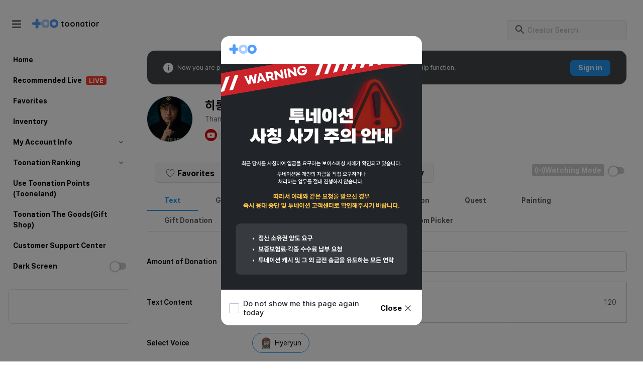

--- FILE ---
content_type: text/html; charset=utf-8
request_url: https://toon.at/donate/coin
body_size: 1128
content:
<!DOCTYPE html>
<html lang="ko" data-cm="">
  <head>
    <meta charset="utf-8" >
    <meta 
      name="google-site-verification"
      content="JKQVL6hSAbOmQ1miLRiltkoPqzxcCBOcO-wUTbdlnJg"
    >
    
    <meta property="og:image" content="https://sbosirdwzbyw9257399.gcdn.ntruss.com/assets/images/toonation/toonation_logo.png" >
      
    <meta name="description" content="Toonation is a donation platform for streamers streaming on YouTube and Twitch and as well as for creators who create paintings and music.">
    <meta property="og:title" content="Toonation - Everyone's Feeling toward You">
    <meta property="og:description" content="Toonation is a donation platform for streamers streaming on YouTube and Twitch and as well as for creators who create paintings and music.">
    <meta property="og:image:width" content="300" >
    <meta property="og:image:height" content="300" >
    <meta property="og:url" content="https://toon.at" >
    <meta property="og:type" content="website" >

    <meta 
      name="viewport"
      content="width=device-width, initial-scale=1.0, maximum-scale=1.0, user-scalable=no"
    >
    <meta name="mobile-web-app-capable" content="yes" >
    <meta name="apple-mobile-web-app-capable" content="yes" >
    <meta name="theme-color" content="#FFFFFF" >

    
    <title>Toonation - Everyone's Feeling toward You</title>

    
    
    <link 
      href="https://fonts.googleapis.com/css2?family=Montserrat:ital,wght@1,700&family=Quicksand:wght@400;700&display=swap"
      rel="stylesheet"
    >
    <link 
      rel="stylesheet"
      as="style"
      crossorigin
      href="https://cdn.jsdelivr.net/gh/orioncactus/pretendard@v1.3.8/dist/web/static/pretendard.css"
    >
    <link 
      rel="stylesheet"
      as="style"
      crossorigin
      href="https://cdn.jsdelivr.net/gh/orioncactus/pretendard@v1.3.8/dist/web/static/pretendard-jp-dynamic-subset.css"
    >

    <link rel="alternate" hreflang="en" href="https://toon.at/en/index" >
    <link rel="alternate" hreflang="ko" href="https://toon.at/ko/index" >
    <link rel="alternate" hreflang="x-default" href="https://toon.at" >

    
    <script 
      async
      src="https://www.googletagmanager.com/gtag/js?id=G-C9HN39DHMW"
    ></script>
    <script>
      window.dataLayer = window.dataLayer || [];
      function gtag() {
        dataLayer.push(arguments);
      }
      gtag("js", new Date());
      gtag("config", "G-C9HN39DHMW");
    </script>

    
    <link rel="shortcut icon" href="https://sbosirdwzbyw9257399.gcdn.ntruss.com/assets/main/toonation/favicon.ico" >
    
    <script>window.__TFB__WEBASSETROOT = "https://sbosirdwzbyw9257399.gcdn.ntruss.com/assets/frontend/toonation/donator/"</script>
    
    <script type="text/javascript" src="https://sbosirdwzbyw9257399.gcdn.ntruss.com/assets/host.js?_=4"></script>
    <script type="modulepreload" crossorigin src="https://sbosirdwzbyw9257399.gcdn.ntruss.com/assets/frontend/toonation/donator/vendor.20d318c2.js"></script>
    <script type="modulepreload" crossorigin src="https://sbosirdwzbyw9257399.gcdn.ntruss.com/assets/frontend/toonation/donator/vendor.preact.992071bb.js"></script>
    <script type="modulepreload" crossorigin src="https://sbosirdwzbyw9257399.gcdn.ntruss.com/assets/frontend/toonation/donator/themes.d9d46f6f.js"></script>
    <script type="modulepreload" crossorigin src="https://sbosirdwzbyw9257399.gcdn.ntruss.com/assets/frontend/toonation/donator/vendor.toonation.library.3b209f49.js"></script>
    <script type="modulepreload" crossorigin src="https://sbosirdwzbyw9257399.gcdn.ntruss.com/assets/frontend/toonation/donator/vendor.toonation.config.2b99a7df.js"></script>
    <script type="modulepreload" crossorigin src="https://sbosirdwzbyw9257399.gcdn.ntruss.com/assets/frontend/toonation/donator/defines.b3aca623.js"></script>
    <script type="modulepreload" crossorigin src="https://sbosirdwzbyw9257399.gcdn.ntruss.com/assets/frontend/toonation/donator/vendor.toonation.identity.24a7bad3.js"></script>
    <script type="modulepreload" crossorigin src="https://sbosirdwzbyw9257399.gcdn.ntruss.com/assets/frontend/toonation/donator/routes.Land.615d20e1.js"></script>
    <script type="modulepreload" crossorigin src="https://sbosirdwzbyw9257399.gcdn.ntruss.com/assets/frontend/toonation/donator/libs.093e37ab.js"></script>
    <script type="modulepreload" crossorigin src="https://sbosirdwzbyw9257399.gcdn.ntruss.com/assets/frontend/toonation/donator/vendor.toonation.ui2.6700e96d.js"></script>
    <script type="modulepreload" crossorigin src="https://sbosirdwzbyw9257399.gcdn.ntruss.com/assets/frontend/toonation/donator/components.854b216c.js"></script>
    <script type="modulepreload" crossorigin src="https://sbosirdwzbyw9257399.gcdn.ntruss.com/assets/frontend/toonation/donator/vendor.toonation.ui.83f61528.js"></script>
    <script type="module" crossorigin src="https://sbosirdwzbyw9257399.gcdn.ntruss.com/assets/frontend/toonation/donator/index.2de6d65d.js"></script>
    <link rel="stylesheet" href="https://sbosirdwzbyw9257399.gcdn.ntruss.com/assets/frontend/toonation/donator/themes.9048d32e.css">
    <link rel="stylesheet" href="https://sbosirdwzbyw9257399.gcdn.ntruss.com/assets/frontend/toonation/donator/vendor.toonation.ui.cb6f9e26.css">
    <link rel="stylesheet" href="https://sbosirdwzbyw9257399.gcdn.ntruss.com/assets/frontend/toonation/donator/components.595c51e2.css">
    <link rel="stylesheet" href="https://sbosirdwzbyw9257399.gcdn.ntruss.com/assets/frontend/toonation/donator/routes.Land.0388587a.css">
    <link rel="stylesheet" href="https://sbosirdwzbyw9257399.gcdn.ntruss.com/assets/frontend/toonation/donator/vendor.toonation.ui2.0e5de335.css">
  </head>

  <body>
    
    <div id="app"></div>
  
</body>
</html>


--- FILE ---
content_type: text/html; charset=utf-8
request_url: https://toon.at/dapi/donator/common
body_size: 367
content:

{"Account":null,"PaymentEvent":0,"LocaleCode":"en","BannerData":{"code":200,"data":{"donator_top_eng":[],"donator_mobile_eng":[],"donator_bottom_eng":[]},"message":"success"},"cm":true,"sm":"Live","sl":"Korea"}


--- FILE ---
content_type: text/html; charset=utf-8
request_url: https://toon.at/dapi/donate/coin
body_size: 174525
content:

{"Streamer":{"Name":"히롱이","LinkTag":"coin","Type":2,"AccountType":"Google","Welcome":"","IsDonationRank":0,"IsQuestRank":1,"IsLuckyBoxRank":1,"IsPlayBoxRank":1,"IsSignatureRank":1,"IsEmpSnd":0,"IsRecentHistory":1,"IsBanned":false,"Background":"hZ0txigwOjRnnSDT_WX85LqwUNUyGEpxh5VetyNd1NKpGgrrFzzLg04uDBrfZsCkUU1u8mdpTuJo2LF-5g_PNw","AssetVersion":1730010809,"ConditionDonation":{"fixing_name":0,"jointime_limit":0},"BackgroundObjectFit":0,"auth_restrict":0,"platform_whitelist":[1,2,4,5,8],"profile_default":"LLl6n-jXHBXYWRx4TlSztvn9Pp09uJUPJ64i5sweeizRzWP1uTZ66XHLgdePEvdTVku7EoiaS6pTpt9nUPd4pQ","profile_image_enabled":1,"category":[11,10,19],"Titles":[],"Channel":"https://youtube.com/channel/UC36E-smk3XqYZ1t6XmmIfhQ/live","Payload":"eyJsaW5rdGFnIjoiY29pbiJ9","event_streamer":{"event_code":0,"applicable":false},"sns":[{"SiteDomain":null,"SnsIdx":1840,"SnsType":2,"SnsLink":"https://www.youtube.com/channel/UC36E-smk3XqYZ1t6XmmIfhQ","DisplayOrder":0,"EtCeteraSnsIdx":0}],"certificationMarkStatus":1,"channels":[{"idx":287494,"type":2,"url":"https://youtube.com/channel/UC36E-smk3XqYZ1t6XmmIfhQ/live","state":0}],"Switches":{"donation":0,"tts":1,"mini":0,"recorder":1,"mediashare":1,"wishlist":1,"roulette":1,"roulette_v2":1,"voting":1,"quest":1,"karaoke":1,"gift":1,"painting":1,"luckybox":1,"playbox":1,"signature":1,"game":1,"crew":0}},"RecentTTS":[],"isQRCode":false,"Block":false,"BanInfo":null,"Bookmark":false,"Slim":false,"Voting":null,"Conf":{"Alert":{"youtube_subs":{"allow_duplication":1,"enabled":0,"layout":1,"alert_ani_begin":"fadeIn","alert_ani_end":"fadeOut","sound_volume":100,"text_ani":"pulse","text_template":"{닉네임}님이 구독 해주셨습니다!","text_size":36,"text_font":"Jeju Gothic","text_color":"#FFFFFF","text_highlight_color":"#519CFF","alert_remaining_time":3},"twitch_subs":{"item1":{"enabled":1,"layout":1,"alert_ani_begin":"fadeIn","alert_ani_end":"fadeOut","sound_volume":15,"text_ani":"pulse","text_template":"{닉네임} 님이 {구독한 기간}개월 구독 하셨습니다!","text_size":36,"text_font":"Jeju Gothic","text_color":"#FFFFFF","text_highlight_color":"#519CFF","text2_color":"#FFFFFF","text2_size":40,"text2_font":"Jeju Gothic","alert_remaining_time":3,"month":1,"month_type":0},"default":{"enabled":1,"month_type":0,"month":1,"layout":1,"alert_ani_begin":"fadeIn","alert_ani_end":"fadeOut","sound_volume":100,"text_ani":"bounce","text_template":"{닉네임}님이 {구독한 기간}개월 구독 하셨습니다!","text_size":36,"text_font":"Noto Sans CJK","text_color":"#FFFFFF","text_highlight_color":"#519CFF","text2_size":40,"text2_font":"Noto Sans CJK","text2_color":"#FFFFFF","alert_remaining_time":3,"customized_image":0,"customized_sound":0}},"twitch_raid":{"item1":{"enabled":1,"layout":1,"count":2,"count_type":0,"alert_ani_begin":"fadeIn","alert_ani_end":"fadeOut","sound_volume":15,"text_ani":"pulse","text_template":"{닉네임}님이 {인원수}명을 레이드 해주셨습니다!","text_size":36,"text_font":"Jeju Gothic","text_color":"#FFFFFF","text_highlight_color":"#519CFF","alert_remaining_time":3},"default":{"enabled":1,"count":2,"count_type":0,"layout":1,"alert_ani_begin":"fadeIn","alert_ani_end":"fadeOut","sound_volume":15,"text_ani":"bounce","text_template":"{닉네임}님이 {인원수}명을 레이드 해주셨습니다!","text_size":36,"text_font":"Noto Sans CJK","text_color":"#FFFFFF","text_highlight_color":"#519CFF","alert_remaining_time":3,"customized_image":0,"customized_sound":0}},"donation":{"enabled":1,"intercept":1,"tts":{"activated":1,"provider":"google","locale":"ko-KR","speed":100,"mod_switch":[],"tts_switch":["anim-v1","beep0-v1","typecast-actor-2","typecast-actor-3","typecast-actor-1","typecast-actor-4","typecast-actor-5","typecast-actor-8","typecast-actor-9","typecast-actor-10","typecast-actor-11","dog-v1","typecast-actor-13","typecast-actor-18","typecast-actor-19","typecast-actor-23","mindslab-actor-5","mindslab-actor-6","mindslab-actor-7","typecast-actor-14","typecast-actor-16","typecast-actor-17","typecast-actor-22","typecast-actor-15","typecast-actor-20","typecast-actor-21","typecast-actor-24","typecast-actor-26","typecast-actor-27","typecast-actor-29","typecast-actor-30","typecast-actor-31","typecast-actor-32","typecast-actor-33","typecast-actor-34","typecast-actor-36","typecast-actor-35","typecast-actor-25","typecast-actor-28","typecast-actor-37","typecast-actor-38","typecast-actor-39","typecast-actor-40","typecast-actor-41","typecast-actor-42","typecast-actor-43","typecast-actor-44","typecast-actor-45","typecast-actor-46","typecast-actor-47","typecast-actor-48","typecast-actor-49","typecast-actor-50","typecast-actor-51","typecast-actor-52","typecast-actor-53","typecast-actor-57","typecast-actor-54","typecast-actor-55","typecast-actor-56","typecast-actor-58","f7f31ac0-75cb-4f44-a619-27afa20434d3","95552fbd-2b6a-48c9-96d5-1ed3ebd87964","0459f841-bc47-4571-ad63-dc4134f545bb","8cc153ac-f63f-40e0-b75e-20549866b5c9","56a7f8d1-d55d-441f-b8e8-73954fc9da0c","20a6b765-5646-4ee8-b252-d6640834d9b0","9fb6a530-c662-4fdd-ac0b-c9013e25b815","aa97ca12-c751-4747-8f55-7c07cb87f9b6","5499bf16-7c2c-457c-badf-ea04b0cf2ed8","32c38377-e99e-4147-991a-ed46ff526d54","3a46be0b-2865-4bed-837c-19ccf2af11ae","3c2dec9e-fdf2-47a8-8f1e-379c1ebcce3e","cfc790cc-5fdd-45e3-9f8d-5ebcb30e6a11","ac93eccd-08b6-4fd0-bf0b-9aeadf9226f9","29e1ce0c-ed38-4481-b9ef-031e418df19f","2585b863-4ee8-4c69-b5c5-3fed4631e4c1","be841389-e0d8-4ff2-8be6-a70b816779a0","9e53e414-3533-4294-9708-7ab826c1953d","e60c0dd5-0148-4647-970d-bb865e74f8b3","a0b6bfae-8833-41e6-9295-91b0401daa87","988c5a30-120f-496f-b233-61dc0713214c","980087f8-72d2-4709-a96e-37d7947df341","ce9ba0b2-2168-4410-accf-70445571ac7a","fc854b60-eaf0-4ff2-9a85-e8b1fe11a9c0","4a1387f3-a6ab-4d88-8eaa-bb673f973f17","2e3b64d7-3817-4ded-9fe3-adc2faf49ebe","66cf8eed-4d2e-49db-b2f9-f5ac0db53c05","c75ad480-4be5-4480-b325-7bc63cf04728","84c1d5b0-d91d-4e56-8337-1be7ff8754ab","ef740085-97b3-4ae0-a2cf-7dec38cf327f","26525f62-1bc9-49d7-aa4a-2ca4b74572c7","c4d9e31a-1711-4046-bc1e-1e2128897dd7","9ebc044e-835a-4530-82c8-ee7c8abd9f29","b48889d0-a1b4-440b-bd2e-81aeb22b125f","9f18a4d6-15a0-4de9-8a3f-18ece0e1c56f","b3bc34ef-4e14-49c4-93e7-a720e76151ec","1e4e719a-6119-4e8b-8440-49ee69940fc7","677df7a9-9a05-47ca-898f-a53d164a151e","b2ac8dcd-2550-4855-b8bf-495980d067a2"],"tts_switch_version":20,"max_length":120},"recorder":{"enabled":1,"layout":1,"donation_min":1000,"alert_ani_begin":"fadeIn","alert_ani_end":"fadeOut","sound_volume":100,"text_ani":"pulse","text_template":"[음성 후원] {닉네임}님이 {금액}캐시로 후원해주셨습니다!","text_size":36,"text_font":"Jeju Gothic","text_color":"#FFFFFF","text_highlight_color":"#519CFF","alert_remaining_time":3,"file_upload":1,"duration_max":30,"donation_per_sec":100,"donation_type":0},"item1":{"donation_min":500,"layout":1,"alert_ani_begin":"fadeIn","alert_ani_end":"fadeOut","sound_volume":100,"text_ani":"pulse","text_template":"{닉네임}님이 {금액}캐시를 기부해 주셨어요!","text_size":36,"text_font":"Jeju Gothic","text_color":"#FFFFFF","text_highlight_color":"#519CFF","text2_size":40,"text2_font":"Jeju Gothic","text2_color":"#FFFFFF","alert_remaining_time":3,"cash_type":0,"enabled":1},"item2":{"donation_min":1500,"layout":1,"alert_ani_begin":"fadeIn","alert_ani_end":"fadeOut","sound_volume":100,"text_ani":"pulse","text_template":"{닉네임}님이 {금액}캐시나 기부해 주셨습니다!","text_size":36,"text_font":"Jeju Gothic","text_color":"#FFFFFF","text_highlight_color":"#519CFF","text2_size":40,"text2_font":"Jeju Gothic","text2_color":"#FFFFFF","alert_remaining_time":3,"cash_type":0,"enabled":1},"video":{"alert_ani_begin":"fadeIn","alert_ani_end":"fadeOut","text_ani":"pulse","text_template":"[영상 후원] {닉네임}님이 {금액}캐시로 후원해주셨습니다!","text_size":36,"text_font":"Jeju Gothic","text_color":"#FFFFFF","text_highlight_color":"#519CFF","display_title":1,"title_speed":40,"show_captions":1,"caption_size":1},"video_noti":{"enabled":1,"layout":1,"alert_ani_begin":"fadeIn","alert_ani_end":"fadeOut","sound_volume":100,"text_ani":"pulse","text_template":"[영상 후원] {닉네임}님이 {금액}캐시로 후원해주셨습니다!","text_size":36,"text_font":"Jeju Gothic","text_color":"#FFFFFF","text_highlight_color":"#519CFF","alert_remaining_time":3},"video_skip":{"enabled":1,"layout":1,"alert_ani_begin":"fadeIn","alert_ani_end":"fadeOut","sound_volume":100,"text_ani":"pulse","text_template":"[영상 후원] {닉네임}님의 영상이 적절하지 않아 건너뛰었습니다.","text_size":36,"text_font":"Jeju Gothic","text_color":"#FFFFFF","text_highlight_color":"#519CFF","alert_remaining_time":3},"use_title_effect":1,"platform_version":2,"mediashare":{"activated":1,"donation_type":1,"donation_min":1000,"donation_per_sec":100,"duration_max":77,"spam_security":4,"quality":"sd","library":1,"only_twitch":0},"extra_image_enabled":0,"intercept_notify":0,"default":{"enabled":1,"donation_min":1000,"layout":1,"alert_ani_begin":"fadeIn","alert_ani_end":"fadeOut","sound_volume":100,"text_ani":"bounce","text_template":"{닉네임}님 {금액}캐시 후원 감사합니다!","text_size":36,"text_font":"Noto Sans CJK","text_color":"#FFFFFF","text_highlight_color":"#519CFF","text2_size":36,"text2_font":"Noto Sans CJK","text2_color":"#FFFFFF","alert_remaining_time":3,"cash_type":0}},"twitch_cheer":{"item1":{"enabled":1,"layout":1,"alert_ani_begin":"fadeIn","alert_ani_end":"fadeOut","sound_volume":15,"text_ani":"pulse","text_template":"{닉네임}님이 {비트}비트를 기부하셨습니다!","text_size":36,"text_font":"Jeju Gothic","text_color":"#FFFFFF","text_highlight_color":"#519CFF","text2_size":24,"text2_font":"Jeju Gothic","text2_color":"#FFFFFF","alert_remaining_time":3,"count":1,"count_type":0,"sound_version":1,"image_version":1},"default":{"enabled":1,"count":1,"count_type":0,"layout":1,"alert_ani_begin":"fadeIn","alert_ani_end":"fadeOut","sound_volume":15,"text_ani":"bounce","text_template":"{닉네임}님이 {비트}비트를 기부하셨습니다!","text_size":36,"text_font":"Noto Sans CJK","text_color":"#FFFFFF","text_highlight_color":"#519CFF","text2_size":40,"text2_font":"Noto Sans CJK","text2_color":"#FFFFFF","alert_remaining_time":3,"customized_image":0,"customized_sound":0,"image_version":2,"sound_version":2}},"twitch_subgift":{"item1":{"enabled":1,"count":1,"count_type":0,"layout":1,"alert_ani_begin":"fadeIn","alert_ani_end":"fadeOut","sound_volume":15,"text_ani":"bounce","text_template":"{닉네임}님이 구독권 {구독선물 받은 개수}개를 선물해주셨습니다!","text_size":36,"text_font":"Jeju Gothic","text_color":"#FFFFFF","text_highlight_color":"#519CFF","alert_remaining_time":3},"default":{"enabled":1,"count":1,"count_type":0,"layout":1,"alert_ani_begin":"fadeIn","alert_ani_end":"fadeOut","sound_volume":100,"text_ani":"bounce","text_template":"{닉네임}님이 구독권 {구독선물 받은 개수}개를 선물해주셨습니다!","text_size":36,"text_font":"Noto Sans CJK","text_color":"#FFFFFF","text_highlight_color":"#519CFF","alert_remaining_time":3,"customized_image":0,"customized_sound":0}},"twitch_subgiftone":{"enabled":1,"layout":1,"alert_ani_begin":"fadeIn","alert_ani_end":"fadeOut","sound_volume":15,"text_ani":"pulse","text_template":"{구독권 받은 유저 닉네임}님이 구독권을 받았습니다.","text_size":36,"text_font":"Jeju Gothic","text_color":"#FFFFFF","text_highlight_color":"#519CFF","alert_remaining_time":3},"lovo_tts":{"tts_in":1},"gift":{"enabled":1,"donation_min":1000,"layout":1,"alert_ani_begin":"fadeIn","alert_ani_end":"fadeOut","text_ani":"pulse","sound_volume":100,"text_template":"{닉네임}님이 {상품명} {개수}개와 {금액}캐시를 선물해 주셨어요!","alert_remaining_time":6,"text_font":"Jeju Gothic","text_size":36,"text_color":"#FFFFFF","text_highlight_color":"#519CFF","text2_font":"Jeju Gothic","text2_size":24,"text2_color":"#FFFFFF","version":3},"luckybox":{"enabled":1,"layout":1,"alert_ani_begin":"fadeIn","alert_ani_end":"fadeOut","text_ani":"pulse","sound_volume":100,"text_template_create":"[럭키박스 후원] {닉네임}님이 {금액}캐시의 럭키박스를 등록하셨습니다!","text_template_refund":"[럭키박스 후원] {닉네임}님의 럭키박스가 선택시간초과로 인해 전액환불 되었습니다.","alert_remaining_time":3,"text_font":"Jeju Gothic","text_size":36,"text_color":"#FFFFFF","text_highlight_color":"#519CFF"},"playbox":{"enabled":1,"layout":1,"alert_ani_begin":"fadeIn","alert_ani_end":"fadeOut","text_ani":"pulse","sound_volume":50,"text_template_create":"[플레이] {닉네임}님이 {금액}캐시의 플레이 후원을 등록하셨습니다!","text_template_refund":"[플레이] {닉네임}님의 플레이 후원이 시간초과로 인해 전액환불 되었습니다.","alert_remaining_time":3,"text_font":"Jeju Gothic","text_size":36,"text_color":"#FFFFFF","text_highlight_color":"#519CFF"},"twitch_host":{"item1":{"enabled":1,"layout":1,"alert_ani_begin":"fadeIn","alert_ani_end":"fadeOut","sound_volume":15,"text_ani":"pulse","text_template":"{닉네임}님이 {인원수}명을 호스팅 해주셨습니다!","text_size":36,"text_font":"Jeju Gothic","text_color":"#FFFFFF","text_highlight_color":"#519CFF","alert_remaining_time":3,"count":1,"count_type":0,"sound_version":1,"image_version":1},"default":{"enabled":1,"count":1,"count_type":0,"layout":1,"alert_ani_begin":"fadeIn","alert_ani_end":"fadeOut","sound_volume":15,"text_ani":"bounce","text_size":36,"text_font":"Noto Sans CJK","text_color":"#FFFFFF","text_highlight_color":"#519CFF","alert_remaining_time":3,"customized_image":0,"customized_sound":0,"image_version":2,"sound_version":2}},"twitch_follow":{"enabled":1,"layout":1,"alert_ani_begin":"fadeIn","alert_ani_end":"fadeOut","sound_volume":15,"text_ani":"pulse","text_template":"{닉네임}님이 팔로우 해주셨습니다!","text_size":36,"text_font":"Jeju Gothic","text_color":"#FFFFFF","text_highlight_color":"#519CFF","alert_remaining_time":3,"allow_duplication":1},"youtube_schat":{"enabled":1,"layout":1,"alert_ani_begin":"fadeIn","alert_ani_end":"fadeOut","sound_volume":100,"text_ani":"pulse","text_template":"{닉네임}님이 {금액}{화폐 기호}을(를) 기부하셨습니다!","text_size":36,"text_font":"Jeju Gothic","text_color":"#FFFFFF","text_highlight_color":"#519CFF","text2_color":"#519CFF","text2_size":36,"text2_font":"Jeju Gothic","alert_remaining_time":3},"youtube_sponsor":{"enabled":1,"layout":1,"alert_ani_begin":"fadeIn","alert_ani_end":"fadeOut","sound_volume":100,"text_ani":"pulse","text_template":"{닉네임}님 VIP 스폰서 가입 감사합니다!","text_size":36,"text_font":"Jeju Gothic","text_color":"#FFFFFF","text_highlight_color":"#519CFF","alert_remaining_time":3},"quest":{"enabled":1,"layout":1,"alert_ani_begin":"fadeIn","alert_ani_end":"fadeOut","sound_volume":15,"text_ani":"pulse","text_size":36,"text_font":"Jeju Gothic","text_color":"#FFFFFF","text_highlight_color":"#519CFF","alert_remaining_time":3,"alert_create_enabled":1,"text_template_create":"[퀘스트 후원] {닉네임}님이 {성공상금}캐시 상금의 {퀘스트 제목}를 등록하셨습니다!","alert_accept_enabled":1,"text_template_accept":"[퀘스트 후원] {닉네임}님의 {퀘스트 제목}를 수락하셨습니다!","alert_reject_enabled":1,"text_template_reject":"[퀘스트 후원] {닉네임}님의 {퀘스트 제목}를 거부하셨습니다.","alert_clear_enabled":1,"text_template_clear":"[퀘스트 후원] {퀘스트 제목}를 성공하셨습니다!","alert_fail_enabled":1,"text_template_fail":"[퀘스트 후원] {퀘스트 제목}를 실패하셨습니다.","alert_cancel_enabled":1,"text_template_cancel":"[퀘스트 후원] {닉네임}님의 {퀘스트 제목}가 취소되었습니다.","alert_addbounty_enabled":1,"text_template_addbounty":"[퀘스트 후원] {닉네임}님이 {퀘스트 제목}에 {추가상금}캐시 상금추가 하셨습니다!","alert_dropbounty_enabled":1,"text_template_dropbounty":"[퀘스트 후원] {닉네임}님이 {퀘스트 제목}에 {회수상금}캐시 상금회수 하셨습니다!","alert_addtime_enabled":1,"text_template_addtime":"[퀘스트 후원] {닉네임}님의 {퀘스트 제목}를 {제한시간}만큼 시간연장 하셨습니다!"},"karaoke":{"enabled":1,"layout":1,"alert_ani_begin":"fadeIn","alert_ani_end":"fadeOut","sound_volume":5,"text_ani":"pulse","text_template":"[노래방 후원] {닉네임}님이 {노래 제목} {금액}캐시 후원하셨습니다!","alert_remaining_time":3,"text_font":"Jeju Gothic","text_size":36,"text_color":"#FFFFFF","text_highlight_color":"#519CFF"},"wishlist":{"enabled":0,"layout":1,"alert_ani_begin":"fadeIn","alert_ani_end":"fadeOut","sound_volume":100,"text_ani":"pulse","text_template":"{닉네임}님이 {상품명}을(를) 선물하셨습니다!","text_size":36,"text_font":"Jeju Gothic","text_color":"#FFFFFF","text_highlight_color":"#519CFF","text2_color":"#FFFFFF","text2_size":24,"text2_font":"Jeju Gothic","alert_remaining_time":3},"voting":{"enabled":0,"layout":1,"alert_ani_begin":"fadeIn","alert_ani_end":"fadeOut","sound_volume":100,"text_ani":"pulse","text_template":"{닉네임}님이 {후원금액}캐시를 사용하여 {표의 개수}표를 행사하셨습니다!","text_size":36,"text_font":"Jeju Gothic","text_color":"#FFFFFF","text2_size":24,"text2_color":"#FFFFFF","text2_font":"Jeju Gothic","text_highlight_color":"#519CFF","alert_remaining_time":3},"painting":{"item1":{"enabled":1,"donation_min":1000,"cash_type":0,"layout":1,"alert_ani_begin":"fadeIn","alert_ani_end":"fadeOut","sound_volume":15,"text_ani":"bounce","text_template":"[그림후원] {닉네임}님 {금액}캐시 후원 감사합니다!","text_size":36,"text_font":"Jeju Gothic","text_color":"#FFFFFF","text_highlight_color":"#519CFF"},"title_type":2},"painting_skip":{"enabled":1,"layout":1,"alert_ani_begin":"fadeIn","alert_ani_end":"fadeOut","sound_volume":100,"text_ani":"pulse","text_template":"[그림후원] {닉네임}님의 그림이 적절하지 않아 건너뛰었습니다.","text_size":36,"text_font":"Jeju Gothic","text_color":"#FFFFFF","text_highlight_color":"#519CFF","alert_remaining_time":3},"chzzk_donation":{"default":{"enabled":1,"count_type":0,"count":1000,"layout":1,"alert_ani_begin":"fadeIn","alert_ani_end":"fadeOut","sound_volume":100,"text_ani":"bounce","text_template":"{닉네임}님이 {치즈}치즈 후원 하셨습니다!","text_size":36,"text_font":"Jeju Gothic","text_color":"#FFFFFF","text_highlight_color":"#519CFF","alert_remaining_time":3,"text2_color":"#FFFFFF","text2_font":"Jeju Gothic","text2_size":40,"customized_image":0,"customized_sound":0,"image_version":2,"sound_version":2},"item1":{"enabled":1,"count_type":0,"count":1000,"layout":1,"alert_ani_begin":"fadeIn","alert_ani_end":"fadeOut","sound_volume":100,"text_ani":"bounce","text_template":"{닉네임}님이 {치즈}치즈 후원 하셨습니다!","text_size":36,"text_font":"Jeju Gothic","text_color":"#FFFFFF","text_highlight_color":"#519CFF","alert_remaining_time":3,"text2_color":"#FFFFFF","text2_font":"Jeju Gothic","text2_size":40,"customized_image":0,"customized_sound":0,"image_version":2,"sound_version":2}},"chzzk_subs":{"default":{"enabled":1,"month_type":0,"month":1,"layout":1,"alert_ani_begin":"fadeIn","alert_ani_end":"fadeOut","sound_volume":15,"text_ani":"bounce","text_template":"{닉네임}님이 {구독한 기간}개월 구독 하셨습니다!","text_size":40,"text_font":"Jeju Gothic","text_color":"#FFFFFF","text_highlight_color":"#519CFF","alert_remaining_time":3,"text2_color":"#FFFFFF","text2_font":"Jeju Gothic","text2_size":40,"customized_image":0,"customized_sound":0},"item1":{"enabled":1,"month_type":0,"month":1,"layout":1,"alert_ani_begin":"fadeIn","alert_ani_end":"fadeOut","sound_volume":15,"text_ani":"bounce","text_template":"{닉네임}님이 {구독한 기간}개월 구독 하셨습니다!","text_size":40,"text_font":"Jeju Gothic","text_color":"#FFFFFF","text_highlight_color":"#519CFF","alert_remaining_time":3,"text2_color":"#FFFFFF","text2_font":"Jeju Gothic","text2_size":40,"customized_image":0,"customized_sound":0}},"extra_twitch_hosting_removed":[],"extra_twitch_cheer_removed":[],"extra_twitch_raid_removed":[]},"Donation":{"Mini":{"ani_scroll_direction":"right_to_left","ani_scroll_speed":"slow","ani_scroll_position":"randomized","ani_bubble_begin":"fadeIn","ani_bubble_end":"fadeOut","ani_bubble_duration":3,"display_type":"scroll","cash_min":100,"cash_min_effect":500,"text_font":"Jeju Gothic","text_size":48,"text_color":"#FFFFFF","text_highlight_color_override":1,"text_highlight_color":"#FFFFFF","enabled":0,"show_name":0,"show_amount":0,"allow_text_effect":0,"allow_customized_color":0},"Roulette":[],"RouletteV2":[{"hash":"YBdW-3vLg-ng-rDn0esc8aU5vYpIlJ8rq2IOLAShY_-p2-1g5yZGeED6J1DWwBBRiTW2HgYSldVLSLHGT9-XGg","text_font":"Jeju Gothic","text_size":36,"text_color":"#FFFFFF","text_highlight_color":"#519CFF","message":"{name}님의 {amount}캐시 {randompicker} 뽑기 후원!","price":3000,"name":"뽑기 후원","is_limit":0,"limit_type":1,"limit_count":100,"is_using":1,"is_expendable":0,"exposure_order":1,"style":{"style":1,"theme":1,"spinning_second":5,"exposure_count":5,"exposure_time":5,"lose_sound":{"type":"default_1","uploaded":0,"name":""},"grade1_sound":{"type":"default_1","uploaded":0,"name":""},"grade2_sound":{"type":"default_2","uploaded":0,"name":""},"grade3_sound":{"type":"default_3","uploaded":0,"name":""},"grade4_sound":{"type":"default_4","uploaded":0,"name":""},"grade5_sound":{"type":"default_5","uploaded":0,"name":""}},"items":[{"idx":"119605","name":"꽝","prob":1000000,"rewards_count":0,"limit_count":100,"grade":0,"exposure_order":0,"is_fail":1}],"donate_count":0}],"Wishlist":null,"Voting":{"enabled":1,"title_font":"Jeju Gothic","title_size":36,"title_color":"#FFFFFF","info_font":"Jeju Gothic","info_size":24,"info_color":"#FFFFFF","item_font":"Jeju Gothic","item_size":24,"item_color":"#FFFFFF","list":[]}},"Painting":{"enabled":1,"painting_minimum":1000,"painting_action_time":5,"painting_display_time":5,"painting_time_control":0,"painting_time":0,"ink_maximum":100,"cash_per_percent":40},"Quest":{"enabled":1,"style":2,"title_size":16,"title_font":"Jeju Gothic","title_color":"#FFFFFF","background_color":"#000000","background_transparency":40,"time_size":14,"time_font":"Jeju Gothic","time_color":"#FFFFFF","bounty_size":14,"bounty_font":"Jeju Gothic","bounty_color":"#FFFFFF","bounty_minimum":3000,"bounty_cancel_ratio":10,"bounty_fail_ratio_donator":10,"bounty_fail_ratio_streamer":10,"quest_registration_delay":60,"quest_active_maximum":5,"quest_allow_time_extension":1,"quest_show_self_control_menu":1},"Karaoke":{"enabled":1,"auto_play":0,"display_info":1,"text_speed":20,"text_color":"#FFFFFF","donation_text_color":"#18C9FF","text_template_donation":"[노래방후원]: {name}님이 {title} {amount}캐시 후원하셨습니다.","verse":0,"score_donation":1,"score_minimum":100,"karaoke_minimun":5000,"donation_per_sec":10,"duration_max":300,"karaoke_registration_delay":0,"karaoke_active_maximum":20,"karaoke_donate_type":0,"hope_song":[]},"ExtraImage":[],"RestrictedText":{"restricted_text_nickname":0,"restricted_text_message":0,"restricted_text_replaced_text":"","restricted_text_filters":[],"forbidden_text_nickname":0,"forbidden_text_message":0,"forbidden_text_platform":0,"forbidden_text_filters":[]},"SpecialSwitch":["anim-v1","beep0-v1","typecast-actor-2","typecast-actor-3","typecast-actor-1","typecast-actor-4","typecast-actor-5","typecast-actor-8","typecast-actor-9","typecast-actor-10","typecast-actor-11","dog-v1","typecast-actor-13","typecast-actor-18","typecast-actor-19","typecast-actor-23","mindslab-actor-5","mindslab-actor-6","mindslab-actor-7","typecast-actor-14","typecast-actor-16","typecast-actor-17","typecast-actor-22","typecast-actor-15","typecast-actor-20","typecast-actor-21","typecast-actor-24","typecast-actor-26","typecast-actor-27","typecast-actor-29","typecast-actor-30","typecast-actor-31","typecast-actor-32","typecast-actor-33","typecast-actor-34","typecast-actor-36","typecast-actor-35","typecast-actor-25","typecast-actor-28","typecast-actor-37","typecast-actor-38","typecast-actor-39","typecast-actor-40","typecast-actor-41","typecast-actor-42","typecast-actor-43","typecast-actor-44","typecast-actor-45","typecast-actor-46","typecast-actor-47","typecast-actor-48","typecast-actor-49","typecast-actor-50","typecast-actor-51","typecast-actor-52","typecast-actor-53","typecast-actor-57","typecast-actor-54","typecast-actor-55","typecast-actor-56","typecast-actor-58","f7f31ac0-75cb-4f44-a619-27afa20434d3","95552fbd-2b6a-48c9-96d5-1ed3ebd87964","0459f841-bc47-4571-ad63-dc4134f545bb","8cc153ac-f63f-40e0-b75e-20549866b5c9","56a7f8d1-d55d-441f-b8e8-73954fc9da0c","20a6b765-5646-4ee8-b252-d6640834d9b0","9fb6a530-c662-4fdd-ac0b-c9013e25b815","aa97ca12-c751-4747-8f55-7c07cb87f9b6","5499bf16-7c2c-457c-badf-ea04b0cf2ed8","32c38377-e99e-4147-991a-ed46ff526d54","3a46be0b-2865-4bed-837c-19ccf2af11ae","3c2dec9e-fdf2-47a8-8f1e-379c1ebcce3e","cfc790cc-5fdd-45e3-9f8d-5ebcb30e6a11","ac93eccd-08b6-4fd0-bf0b-9aeadf9226f9","29e1ce0c-ed38-4481-b9ef-031e418df19f","2585b863-4ee8-4c69-b5c5-3fed4631e4c1","be841389-e0d8-4ff2-8be6-a70b816779a0","9e53e414-3533-4294-9708-7ab826c1953d","e60c0dd5-0148-4647-970d-bb865e74f8b3","a0b6bfae-8833-41e6-9295-91b0401daa87","988c5a30-120f-496f-b233-61dc0713214c","980087f8-72d2-4709-a96e-37d7947df341","ce9ba0b2-2168-4410-accf-70445571ac7a","fc854b60-eaf0-4ff2-9a85-e8b1fe11a9c0","4a1387f3-a6ab-4d88-8eaa-bb673f973f17","2e3b64d7-3817-4ded-9fe3-adc2faf49ebe","66cf8eed-4d2e-49db-b2f9-f5ac0db53c05","c75ad480-4be5-4480-b325-7bc63cf04728","84c1d5b0-d91d-4e56-8337-1be7ff8754ab","ef740085-97b3-4ae0-a2cf-7dec38cf327f","26525f62-1bc9-49d7-aa4a-2ca4b74572c7","c4d9e31a-1711-4046-bc1e-1e2128897dd7","9ebc044e-835a-4530-82c8-ee7c8abd9f29","b48889d0-a1b4-440b-bd2e-81aeb22b125f","9f18a4d6-15a0-4de9-8a3f-18ece0e1c56f","b3bc34ef-4e14-49c4-93e7-a720e76151ec","1e4e719a-6119-4e8b-8440-49ee69940fc7","677df7a9-9a05-47ca-898f-a53d164a151e","b2ac8dcd-2550-4855-b8bf-495980d067a2"],"WidgetCheckAlert":{"ip":"","port":""},"Luckybox":{"enabled":1,"background_opacity":100,"nickname_font":"Jeju Gothic","nickname_size_type":1,"nickname_color":"#18C9FF","reword_font":"Jeju Gothic","reword_size_type":1,"reword_color":"#FFFFFF","queue_background_color":"#FFFFFF","queue_background_opacity":40,"queue_nickname_font":"Jeju Gothic","queue_nickname_size_type":1,"queue_nickname_color":"#FFFFFF","queue_reword_font":"Jeju Gothic","queue_reword_size_type":1,"queue_reword_color":"#FFFFFF","queue_remain_font":"Jeju Gothic","queue_remain_size_type":1,"queue_remain_color":"#FFFFFF","donation_min":5000,"fail_ratio":10,"refund_time":30},"PlayBox":{"enabled":1,"background_opacity":100,"nickname_font":"Jeju Gothic","nickname_size_type":1,"nickname_color":"#18C9FF","reword_font":"Jeju Gothic","reword_size_type":1,"reword_color":"#FFFFFF","queue_background_color":"#FFFFFF","queue_background_opacity":40,"queue_nickname_font":"Jeju Gothic","queue_nickname_size_type":1,"queue_nickname_color":"#FFFFFF","queue_reword_font":"Jeju Gothic","queue_reword_size_type":1,"queue_reword_color":"#FFFFFF","queue_remain_font":"Jeju Gothic","queue_remain_size_type":1,"queue_remain_color":"#FFFFFF","donation_min":5000,"fail_ratio":10,"refund_time":60,"multiple_choice_questions_font":"Jeju Gothic","multiple_choice_questions_size_type":1,"multiple_choice_questions_color":"#000000","multiple_choice_view_font":"Jeju Gothic","multiple_choice_view_size_type":1,"multiple_choice_view_color":"#FFFFFF","consonant_questions_font":"Jeju Gothic","consonant_questions_font_size_type":1,"consonant_questions_font_color":"#000000","consonant_hint_font":"Jeju Gothic","consonant_hint_size_type":1,"consonant_hint_color":"#FFFFFF","painting_questions_font":"Jeju Gothic","painting_questions_size_type":1,"painting_questions_color":"#FFFFFF"},"Signature":null,"FavoriteSignatures":[]},"Miscellaneous":{"RecorderUnsupported":false},"EmperorSound":[],"DonationRank":{"show_cash":0,"title":"후원 랭킹","count":10},"IsLuckyBoxDonatorRank":1,"IsQuestDonatorRank":1,"IsPlayBoxDonatorRank":1,"IsSignatureDonatorRank":1,"QuestEvent":null,"QuestEventActive":false,"LovoTTS":[{"idx_streamer":0,"atv_idx":312,"tts_name":"가가온","tts_ico":"/tTc-YtlMoqQfRpN2qGRR8pcB8bIgpb3D2VM2GBk-M9ZNqBWJXv474I9OrZ4t7SLmpBLodIlxuSjdYdoz4WshyA.img","tts_provider":"215AJ7JUWX7","tts_out":1,"tts_out_state":1,"sample_link":"https://cdn2.toon.at/asset/__lovo_sample_mp3__/A9gVe5EQQFWMigf3anuejEnrgcM-3g8ZgbxZAIcg4SIDtGFeHci2uHj7NoE1AKzU3TLAco3K0EEebKD-xu88NA.snd"},{"idx_streamer":0,"atv_idx":573,"tts_name":"가광","tts_ico":"/wN2WjWz3xJhBVcN7ZjhLql-p-4GKfxjJPXmFHRAAck6dp48vM__sucisT4SdEg4s0CVu1Jj2wJ4R7ppHTZieTA.img","tts_provider":"XY2369HBNRI","tts_out":1,"tts_out_state":1,"sample_link":"https://cdn2.toon.at/asset/__lovo_sample_mp3__/3VX8u9YL0_sXZDQLJY18wMGHdfxHcoIhGWt6R_qmQ3hkP_9-QOd9cx9iZY0PsgYfs21DbAp7lcD1hcC6HjRdbw.snd"},{"idx_streamer":0,"atv_idx":1401,"tts_name":"가라이팥","tts_ico":"/Qhao0DtVWWqVR8O5IDBBbtWHuy3AqESrFcMqwbmIUIggHv3bHEwLY8aazIhoPbR7A-Q3W5XoBionsP5KsWB8eg.img","tts_provider":"RCPTAONY9L","tts_out":1,"tts_out_state":1,"sample_link":"https://cdn2.toon.at/asset/__lovo_sample_mp3__/puQxn7dbOchp1mJM2q3Eh6_NIarzcYhR1rhFEEoEzIP8c_-rfq3dhUYzwjGkvgCExjgBbZjbKZoiBxxF4Eao8Q.snd"},{"idx_streamer":0,"atv_idx":1152,"tts_name":"가비체","tts_ico":"/k_atCq-n4lMAdIwR2Mvn7kYuBFksyUjqVgyxvPCLvSFhlX3Ob4yyxOmTXmEtAB6lOWQjGmNKsnnB3ppJxSCgpg.img","tts_provider":"2440UVALQ3PI","tts_out":1,"tts_out_state":1,"sample_link":"https://cdn2.toon.at/asset/__lovo_sample_mp3__/Q5j_R1weh2O_vbkd92JGHmrfxlFmI4t-SGeJqlE9VphXw6VSn8rlB2h2p1ii4StoLSwar23K7CPk5kG7gy4K0A.snd"},{"idx_streamer":0,"atv_idx":866,"tts_name":"가은쨩","tts_ico":"/default/hyeryun.img","tts_provider":"GJFIP8KZCVB","tts_out":1,"tts_out_state":1,"sample_link":"https://cdn2.toon.at/asset/__lovo_sample_mp3__/7r0kuXgdUEIub4EKuWP4zUHa4ddIbikpnc3XYKqu88VfCKExGQZkNGzRHpMb3egdJOu2Aqm-eb2I-PqikSsGYQ.snd"},{"idx_streamer":0,"atv_idx":1342,"tts_name":"가짜냐루","tts_ico":"/dxOCCvHc3W0DJgBTgC8V4EoBADsCUdFqV73Mvi61vYyAAZ6eN5sxmvWOS5I9jov0NlbqMpnkohxDw7e3JydCEg.img","tts_provider":"D5ZKR4NE8","tts_out":1,"tts_out_state":1,"sample_link":"https://cdn2.toon.at/asset/__lovo_sample_mp3__/EZwgOyF7hSc1lI4pllY34XA0kghWRQLRFKeqr_oqpZ2BJMIn-NNnDoiX22-4xVzMTegzw5WV7h3ZhjCJIE1YtQ.snd"},{"idx_streamer":0,"atv_idx":1432,"tts_name":"가짜다밍","tts_ico":"/8kNcxr0qS08f4v--2kG9xkhYHa7IXJaIMkyBJLcuI8Sd2FwPhqa5Xy5SKh6hJOeS-eJY-wYfHv7zumEBvJuHFA.img","tts_provider":"M3V99UUX8Y","tts_out":1,"tts_out_state":1,"sample_link":"https://cdn2.toon.at/asset/__lovo_sample_mp3__/acYUm9BtuqUMZQFyofdw8vHqbNX89bQDc0VwR9q5_z1CuL9s-f6C9Uy6jMx6r4E18u1H8kLouBmKbaDRbivXPA.snd"},{"idx_streamer":0,"atv_idx":1249,"tts_name":"가짜리코","tts_ico":"/YK7iPxnvIgZmUljZMi-zSx6qGK9l2P63MpEjura7oOFT9643PBY7V-qhTs-evoDDSlkr9Li4Wemxs7-YrbWA1A.img","tts_provider":"TCNG5OCV9LE","tts_out":1,"tts_out_state":1,"sample_link":"https://cdn2.toon.at/asset/__lovo_sample_mp3__/9PeZLWxbcnA8f8zuDPbU0YrMA8V6FTNsrFCEvkllYrVpcNEUwZSLrYyq_vS3vLD2EII5TCFP4mYZ8v7rqs2MBQ.snd"},{"idx_streamer":0,"atv_idx":1411,"tts_name":"가짜멍녀","tts_ico":"/3dDZaHnzNGl2GP5DIRCqEyn74uWx3PVrIg8ZaCssd65LIuYnPr1yI8PO2ST0T4Qc9bIx4OXqwOH64cD_JupXQA.img","tts_provider":"9S9G9IHXDA","tts_out":1,"tts_out_state":1,"sample_link":"https://cdn2.toon.at/asset/__lovo_sample_mp3__/UAC6i4AoubfLEmvUEtf3xa856zcIO7jauuKNUVhh97xtYC9ri1i8CnV_iAqBLoZWFmSNGK7S3q89ZtXausfSXQ.snd"},{"idx_streamer":0,"atv_idx":937,"tts_name":"가짜밑줄","tts_ico":"/zDwnqJ0S5PJx68M5FhhfjmxiotoM2ILZWVM9YT0E5hd2nIHHYAG7dQKmlmdAmIUq20915Artr4X-Ufxab8rzuw.img","tts_provider":"HZJLIMVVL5L","tts_out":1,"tts_out_state":1,"sample_link":"https://cdn2.toon.at/asset/__lovo_sample_mp3__/W_z3X13W4R0dGp_sLyCQMfBJlzj7YYTQc-dqanK4hS4RqfMJe1Xy5N_CjyDh1g-hPpQmicDfTQe5_yCR_dq0Lw.snd"},{"idx_streamer":0,"atv_idx":1412,"tts_name":"가짜뿌요","tts_ico":"/DsTXbr9kBr_C3fILdT79b3KWB9oBxnayFY3lVOpS9YgRAZLw6P1HQn7PgMNF8RaxNETpz2bUiMrRG3seM-uLaw.img","tts_provider":"073SVL9ID2CC","tts_out":1,"tts_out_state":1,"sample_link":"https://cdn2.toon.at/asset/__lovo_sample_mp3__/l9LY-drnK_brycaTWNBNGLPsas3a4mwl-14pToyLkB_NeDsXyZwiCBY0QhT2-8d540asN4ikAaq0Fx6YhL1Ffg.snd"},{"idx_streamer":0,"atv_idx":1490,"tts_name":"가짜애피","tts_ico":"/tDcMG2g_mUjI6SEJC7HYLZi3vrkU3ajCGaYX_zWfOFem5-GfMYMi-QZLM8gml8yu0ljJVkH4mtkvjUoO_dm71Q.img","tts_provider":"WM5S3KSB3YI","tts_out":1,"tts_out_state":1,"sample_link":"https://cdn2.toon.at/asset/__lovo_sample_mp3__/18OBz_eZJoJ7TgxB0DEXWcyyHbQmpN35UdnJurp3Af6__mAVVVB0mPXdC0xe_qDH92r26gCleFfIaBizuuHD6A.snd"},{"idx_streamer":0,"atv_idx":1356,"tts_name":"가짜예솔","tts_ico":"/-EAvWqzPlXwOZqtuLhYs93000k_asi_m_xjTOuko57Fc7KAi3ctHyr1OvQDnRlNpYlFCdjlBLMtOfaG7UhZ6nQ.img","tts_provider":"VK23FL4ULT","tts_out":1,"tts_out_state":1,"sample_link":"https://cdn2.toon.at/asset/__lovo_sample_mp3__/hZ8Jnuhbw5sBOIbvtr7oVxy6gylIk0I-snTFeB17SV_7kgGhKbPGqlEbmCQHq1hnvhp_COo0ib7SQZmupa5r3w.snd"},{"idx_streamer":0,"atv_idx":1079,"tts_name":"가짜요루","tts_ico":"/c4HNhU6fXrAafXjXamT6dd3JXLFqzLstzwhs-3Mz9l-FZP0rAymo1TjIdpCzHI_7Qr1-oupQfiny7Dv71v6ddA.img","tts_provider":"CZHVGSE9W4P","tts_out":1,"tts_out_state":1,"sample_link":"https://cdn2.toon.at/asset/__lovo_sample_mp3__/hWwU86IaDX_3Kn9qXTy4thjE7L2uqcaDdLzHiKERZxP5SlJEX80SsB_owaABX0ByvDWY32PZkVMyCrZG7idvQA.snd"},{"idx_streamer":0,"atv_idx":1419,"tts_name":"가짜우고","tts_ico":"/7hQFBsYmVTh-gZ43R96ChWVQLTNEeAGrr4AN65YHfRVRS_YU1mU9zcQGdFz_8x1uxj0lIhNyWv7ypVfpduLImA.img","tts_provider":"EBBY1GORR6","tts_out":1,"tts_out_state":1,"sample_link":"https://cdn2.toon.at/asset/__lovo_sample_mp3__/cz2NusVnQw_ux4FTljOe0JZ-3GGh-GSA8bYVOcZ4jpz2VmnpMBNaetlOXVtke62EEkFtl6uLh-fX7PfWdDK2tg.snd"},{"idx_streamer":0,"atv_idx":1187,"tts_name":"가짜이큐","tts_ico":"/HRTLv6-sLXR1e_tNz2Hysg84VUT2BPlvkuSjcStcWNFqhuzVwpQ9DTSiV-R-Y237cldvv6Xxuz0HINWvLKCc9w.img","tts_provider":"D0FRAXQ2E06","tts_out":1,"tts_out_state":1,"sample_link":"https://cdn2.toon.at/asset/__lovo_sample_mp3__/gRh8Lip54cZzKaIuCi3QHWNBp2WYnHo-X34EGz4BEHl17QJHDCrBx126KRR2yCO1-qzRU6XjUenv5Iy-FpBMXg.snd"},{"idx_streamer":0,"atv_idx":967,"tts_name":"가짜하푸","tts_ico":"/rG9ty0cdn_E4c6W5cQyw5AugQHa0siHazwsk7JK5AR10CHJa1v5AAr5unyBfKwtOhF0vvrZYur1hMMeRUI4IhQ.img","tts_provider":"M5YERX912Y8","tts_out":1,"tts_out_state":1,"sample_link":"https://cdn2.toon.at/asset/__lovo_sample_mp3__/GI8x9EEz-3p59TTn2ppR8hgDZgELMyL7LLjBT79NVY2ZZ6Zhfr7m9h52UsLpxXR6BtomI005GMYJSteAoyFbIA.snd"},{"idx_streamer":0,"atv_idx":1394,"tts_name":"가짜후유","tts_ico":"/yPE7CQCBaQDewMNqwx_rTadoQ9xoC4qajrwTDelXLN0gQiqnbBiIstYD4WrIEpaQvzlEq4AHLx3nNAn-va93zg.img","tts_provider":"MKM319VT38B","tts_out":1,"tts_out_state":1,"sample_link":"https://cdn2.toon.at/asset/__lovo_sample_mp3__/qCo3fQ_7SQjDfBqo0cdrfa-Mx-U8Ke33FPlbOr1iOThXRwhXndVrn0zhApYa6EgKaZLjC2ci8PS890H1xOHdPg.snd"},{"idx_streamer":0,"atv_idx":1221,"tts_name":"가짭버드","tts_ico":"/LyFNx3tHHFvzNP9zixuIJpJfuExT0jMY6X4qTcYkmziar9SXLzt8whh1zVrN_eFFLna2zW55Ut-bedI18uoKSg.img","tts_provider":"FRVDOZGTU2","tts_out":1,"tts_out_state":1,"sample_link":"https://cdn2.toon.at/asset/__lovo_sample_mp3__/TdvZ1oRmjKNkPasncbUjJmWhBt0NGQ3nTiqqN3oTTv2BvzQ4urd77g5Ctm9g8mKN8P30cnifWIUvlNCCSpZD2Q.snd"},{"idx_streamer":0,"atv_idx":508,"tts_name":"감규리","tts_ico":"/JQIC6FdMSPAFlh_FuoBgquNSUvLb1I_qZ9apV4rSD3OE974KOpNoiniHqz0jBbNeZXMpF9L2HhIKD4DkT3q8Bg.img","tts_provider":"PH4Q1K5PK4N","tts_out":1,"tts_out_state":1,"sample_link":"https://cdn2.toon.at/asset/__lovo_sample_mp3__/VjxUfzlw6W5NlnuABKaaBmKWb8Ih8b5w3pzQvQy7Xi6iE_U3-AuAhu_-gCZ61k9VewgFPgm7oZXLKtBwk6qQRA.snd"},{"idx_streamer":0,"atv_idx":1460,"tts_name":"감제이","tts_ico":"/8yacvsqGTrYzN0CYX8ATQREmPuNCT4KmywwiUVyBiP-ALv6VYfBkCXhNVzyMIHu2Y_8CzVo4qWwgksTCg6jrJQ.img","tts_provider":"G9PJR5Z4RWT","tts_out":1,"tts_out_state":1,"sample_link":"https://cdn2.toon.at/asset/__lovo_sample_mp3__/qiiVULqjhhRbSrvpibfRhRWdKNlnbh5QSATO1okOgVK4hzUHRnh5UqxlS01fL2d6hicqwujDCRQGJPe3RvGeuw.snd"},{"idx_streamer":0,"atv_idx":1040,"tts_name":"갓샤인","tts_ico":"/ViuQaPYxxQnarXYRS6JHbJ2zHX9hzy1VTv5taiOTROTtSNO6KiZduGDbpEJ03BdCsJUn2cIxXVcqEuM-8Duddw.img","tts_provider":"JP8V6RUT23J","tts_out":1,"tts_out_state":1,"sample_link":"https://cdn2.toon.at/asset/__lovo_sample_mp3__/lHr3oy6Dj0388-ZExnhdra8sEFVijK0mCaNn8ShRCMvWpbEG4tfTo3XWrkNRFyqy9LuTbU_cp6_NIjYKFt4C5g.snd"},{"idx_streamer":0,"atv_idx":993,"tts_name":"갓용만","tts_ico":"/XvKZefp2GsDAufpJjYxDsFkjDfBSSn3EJRrgBjfFKTaeLoXZ3m_ShuE-oasfoL19KwNpuk1VKMIvXcqSIxG_Dw.img","tts_provider":"KPBXU0CS2FA","tts_out":1,"tts_out_state":1,"sample_link":"https://cdn2.toon.at/asset/__lovo_sample_mp3__/p0EOx3s5xSCycH-1CNgi4-ko9w3MqIBUyxNZjWk8SBKBZ1oG8PqGTR0mth5NDQ4dz1mffQBI3VpwV1gZ0EtieQ.snd"},{"idx_streamer":0,"atv_idx":454,"tts_name":"강니","tts_ico":"/default/hyeryun.img","tts_provider":"VOEMNUWBMK9","tts_out":1,"tts_out_state":1,"sample_link":"https://cdn2.toon.at/asset/__lovo_sample_mp3__/2r-l8I-uqPk_u9ELWAu66njUmIjmVRCrQ8pjEkIghrl18rervZGnVP3_yFy5Y3Ifhf9YnlxhhiKckBnMpsS1fg.snd"},{"idx_streamer":0,"atv_idx":364,"tts_name":"강다래","tts_ico":"/MHtx_ucYtMeQ_aWKLpcczCJ4QjunyqKVZ3Zs8I70GReulIdrR_ZGBSSPUJhhvMZHKbocDhaXOtQ4h4vP7-0sQA.img","tts_provider":"UTJX62BICH","tts_out":1,"tts_out_state":1,"sample_link":"https://cdn2.toon.at/asset/__lovo_sample_mp3__/Q9q2F4q64jLXKgwb-tBJSAgRe94XrMEbpoPsGA1gH2NchsoAuqB8y-8hJOFFKRuLOSmNnw7y0SmVQRmTQW6l8Q.snd"},{"idx_streamer":0,"atv_idx":743,"tts_name":"강단해","tts_ico":"/4IL3XdUocpjqJ6w-lxp7C2Bq0WrSqnIuJq1HNvy8Oz_kf2oiP0_9qfMzp5ZOM_MC0iL4UuYgmiFZWRjvJAan8w.img","tts_provider":"7L2319F1FHG","tts_out":1,"tts_out_state":1,"sample_link":"https://cdn2.toon.at/asset/__lovo_sample_mp3__/CGO8Q_XGu1bCfDASILPlseSi9k55Gl2xtLjTWQA3aI80quaS4wEKyBZ83UxgzzleO1rC6zfsWjMnrrlv4rtg8w.snd"},{"idx_streamer":0,"atv_idx":636,"tts_name":"강우주","tts_ico":"/lIo6LZER9uHdrX-9VtxmnYEZYzGfpje0WZjh6hxrpMBtC4oZEQKJ3PiYzVcNmXvuShznJOQZt1iKqB2jHZTCeQ.img","tts_provider":"V510E6QO7DR","tts_out":1,"tts_out_state":1,"sample_link":"https://cdn2.toon.at/asset/__lovo_sample_mp3__/zezc5emTY-i78gWNA1FkebrYRKIWxONrbCIctrlYGenugefG12jY9QQr64R7eskVYef5EIWtGNE6mOqL7otsmg.snd"},{"idx_streamer":0,"atv_idx":693,"tts_name":"강주이","tts_ico":"/WPe0rdfT3pV4u4_tctusNhYmSmDSfDfuyFxetqltRfjvW9Wu97doiDH0dvYj-Gt2i8XdyhgC_F4Hjn5HdNJJGw.img","tts_provider":"2BXO1ICMLHM","tts_out":1,"tts_out_state":1,"sample_link":"https://cdn2.toon.at/asset/__lovo_sample_mp3__/3RUBbJhmuqcyN_pdyVVzqW094of8B1hGLoMJ8bjG5DiPjJqly6KBeAzA1hF5M_fg9UKdtFUoJyDFWnQsyu0bPA.snd"},{"idx_streamer":0,"atv_idx":1236,"tts_name":"강텐구","tts_ico":"/YL4TEIWWI63aVpuEA_d0Vr3VVLqUnWTT03p1-LpQi0RNFS8dbkKCPsAMwTnxkuLAfzlMpG6BtTyPPkhHzmsDaA.img","tts_provider":"5O2MVRK33W8","tts_out":1,"tts_out_state":1,"sample_link":"https://cdn2.toon.at/asset/__lovo_sample_mp3__/auPNX5GgyyP-3Ro1RiUUqFb5BULXxGp3D1mlVf2bYKTACRrl37AspMw7j7PKDqUgcBO_XzZvqIUTkhh1BLw1eg.snd"},{"idx_streamer":0,"atv_idx":1498,"tts_name":"강해온","tts_ico":"/mIgi9vVrvBbYpXAq8nPcxWNklDWy4ESpm5k-j42MoMPmZfeWWZHC6AWFEgf_IYsUmzl4c4yscZHHgNiybLHCTw.img","tts_provider":"HFU9YOTYADR","tts_out":1,"tts_out_state":1,"sample_link":"https://cdn2.toon.at/asset/__lovo_sample_mp3__/TdjNLe5S3xmOHcWSOUvqXQZxg56nPSib34qnf0mD9pv05Cc1Sm_LlGmAxfvGeajtpy1pMxrr4VgfxPwTpnTl1A.snd"},{"idx_streamer":0,"atv_idx":561,"tts_name":"강희또","tts_ico":"/ZOGhfNRfH8bzQIrnZbra7WtUUrfd4ul_nZ-ryV63sX2nCJ16mHDl46K09ygPZYqUtfiZRKNQlhsXBM8suZPyiw.img","tts_provider":"5B5NZQLIAWO","tts_out":1,"tts_out_state":1,"sample_link":"https://cdn2.toon.at/asset/__lovo_sample_mp3__/oxz4LqMqc00Tkt1qAzbw3idh0ObKx515NvC02ZMaMaKHsf1PYFRUyBFYT6QEPWbgS2dXQUknrwslKldSRnwdgg.snd"},{"idx_streamer":0,"atv_idx":1418,"tts_name":"개구리맨","tts_ico":"/rg4Y722L1mYDIap2IdKVhFZd6zt03JS45HYEt-IcD7q172EPxHFv4bBhsWZzzzguWeA_MYrkeQjttLamfARoQw.img","tts_provider":"NPCXCKKT1P","tts_out":1,"tts_out_state":1,"sample_link":"https://cdn2.toon.at/asset/__lovo_sample_mp3__/KwZRAC9_F999sGyPsqlyFJ-TqVDssVO4dSSK6nMcmA4KKrX3Duh8rqyC01FEaiBdBEtonYHN_Ifhghr-7LW6Fw.snd"},{"idx_streamer":0,"atv_idx":1258,"tts_name":"거북이","tts_ico":"/wNr-Br2xSSWxZCoiCieATuOTud_JsSYGb3rsUfmHf0x2u_RXg6kny3P3hX9O3ZX0fMCGs6kBbpot1xofwfTjHw.img","tts_provider":"SULDNQK76CK","tts_out":1,"tts_out_state":1,"sample_link":"https://cdn2.toon.at/asset/__lovo_sample_mp3__/2X-ZUH6WuDRYF6EDV_UBV8dDbjK8aytKYIuTFSdKmlCL4q9lgMM6-Ku74KI6FemTyr2y78qolx_x0rkENBGM9Q.snd"},{"idx_streamer":0,"atv_idx":1468,"tts_name":"건망고","tts_ico":"/bpom5DUQt0v5P2swMOCkj3jy2qXS_spfsJSsGvkk_dfg3XUovRaeUOqhWbnM_HVGcgl41BZvYBKBUZrOfJFGCg.img","tts_provider":"FCCAH2QWPFK","tts_out":1,"tts_out_state":1,"sample_link":"https://cdn2.toon.at/asset/__lovo_sample_mp3__/u0AvP3LFVAzCRRRO0_gfjbSNpuEIo6NfwattK4134BeUc_io6owavg0v-LBhmkuDzTnZZgV6j5HxCxc7_SQKCw.snd"},{"idx_streamer":0,"atv_idx":677,"tts_name":"건전키코","tts_ico":"/uxl9wPOM4jbJaQQ5F5yIGKySgw7N7h74A8Thpi9gT2i1UlkxdEk_LkzpEmzJnlY0z_64O_4KWAAJ0ruDrSsEIQ.img","tts_provider":"M4IPKIIB68R","tts_out":1,"tts_out_state":1,"sample_link":"https://cdn2.toon.at/asset/__lovo_sample_mp3__/ciTPGBSfSYVcMqPYkgZ-Bj2zBw3osa0R_kYNEuO0lFzi8dnwvz8jo3F51-LtkSCTMAH1iQECHogkyx1kZXul5w.snd"},{"idx_streamer":0,"atv_idx":539,"tts_name":"검은곰","tts_ico":"/vaz87E5UdUvO2c9-U3BgHGVGcfTRqH56uDzUC0cJGfzuPTbyWpD9XyHX8W17hl8loph3TCJof6kc-WzZvZnGtA.img","tts_provider":"IXOQ02MDYZG","tts_out":1,"tts_out_state":1,"sample_link":"https://cdn2.toon.at/asset/__lovo_sample_mp3__/UUPlwbp8XdS9HQkC3jDhjjwFmQGQk6dn8IcAmg7Hyox7r8DuME6hfH7wXx9siaIK66PgiYIKe-n5zDBr6BbwGw.snd"},{"idx_streamer":0,"atv_idx":830,"tts_name":"검은땅","tts_ico":"/RZlNKzwf5mTmHulnHQiOWe0F_0Dal1qs5Ti2UiC7xpwfoNDV8Mu58Z_I_2dFAeALBoRRYEnG8_yVgIXGBorYEA.img","tts_provider":"8AKKMPQGXKX","tts_out":1,"tts_out_state":1,"sample_link":"https://cdn2.toon.at/asset/__lovo_sample_mp3__/mrosszag2iJ4L8vpNYRmoWIHO7ahlrBxihv8eiNnUsce1UJm7Hm8slbKa5GwzrrQu7F0qh79CnYFw4E6JcmZ2A.snd"},{"idx_streamer":0,"atv_idx":1060,"tts_name":"검정나비","tts_ico":"/1KOrek4NgLnb9yS8zFSSSQNJZy3AVOzrFMpXgZmbOuuheqZj6ltBLTx-_K630Y_iqHhUz2Z5QcqHfgkZH4k2OQ.img","tts_provider":"S89DK0C302","tts_out":1,"tts_out_state":1,"sample_link":"https://cdn2.toon.at/asset/__lovo_sample_mp3__/vpteqRbcqjt2kPtFgxmZ6skc1UzqoSn3gsz6ezILGuFrLzqBdUpIhLrPuPEW36jjPnjmQ8VompWqb1v28w45zA.snd"},{"idx_streamer":0,"atv_idx":387,"tts_name":"게임중독","tts_ico":"/p5zbdc8JxYJ6SEGHMEBsT9J41ERkrUmoj9o7FgNvKHN5l-ZlGrXVUX1lSIU2X6pArtPqojF9CxHvu6lbPQrzDg.img","tts_provider":"Q7YF9INIRL","tts_out":1,"tts_out_state":1,"sample_link":"https://cdn2.toon.at/asset/__lovo_sample_mp3__/JGW-GzUcY2PoXQ7f97T7S2OkpKebAZp4A3SZ52C2Q9sGQ1jDyCTeuEgGmVzlVEq5y92Sb_kOrpXCR-tqByOYXw.snd"},{"idx_streamer":0,"atv_idx":594,"tts_name":"겜마톡","tts_ico":"/xigbduBbwyLOzBEpyU_RVl9z1BVnwy7kRvcNCUUzibGZqFj4jSuiQ9i9xj2sQZkZGKRLr9nl2Hj5QLAPx_7xOA.img","tts_provider":"V7H6UYVVPPN","tts_out":1,"tts_out_state":1,"sample_link":"https://cdn2.toon.at/asset/__lovo_sample_mp3__/hzTemzxwIgxCda7G7Rvmc9ZWG5YjzJVYoIqzVOYVxfpt_wwZl8g83yPpd2CN5__QcCrnh45O8EKnVCcldbbWpQ.snd"},{"idx_streamer":0,"atv_idx":304,"tts_name":"겜퀸비","tts_ico":"/v_HiWdS5rjtvMFRhUgs2K3G_KaqpeIr_ls-Yh0lFW9bYobksmo2wlDdy9I7QL2KgoRTe4aw7ncpDNsmJoV4-vA.img","tts_provider":"ZEG10YA61N","tts_out":1,"tts_out_state":1,"sample_link":"https://cdn2.toon.at/asset/__lovo_sample_mp3__/Skt3tGnVpJ0Y0Y-YjW3JcuqXZfauG_ZHYWI1uK4HEn8qrzSyZac45Chpk_8eJts3uV9A1zTUf9rikl0L0OGtSg.snd"},{"idx_streamer":0,"atv_idx":900,"tts_name":"견야예","tts_ico":"/default/hyeryun.img","tts_provider":"1ZWXQ832K9T","tts_out":1,"tts_out_state":1,"sample_link":"https://cdn2.toon.at/asset/__lovo_sample_mp3__/N2Ukx4B6p0-0E-bb_vkymOflqeJapc5-1KUVKq9MK2L2q2MqzOSi6sOJ8B4c4TXerX60k5Xgm33e0X3W7dEeeg.snd"},{"idx_streamer":0,"atv_idx":1531,"tts_name":"경또베","tts_ico":"/zTjiYu0baxOMaUa9Y6Tah1gCfsmwtQuyIGwCMrE19N4dBzzldsdhN-zYFO7s62Jl5yGm_R7LHOup1Ms4UFA5Vg.img","tts_provider":"6L1Y8IXJ5SF","tts_out":1,"tts_out_state":1,"sample_link":"https://cdn2.toon.at/asset/__lovo_sample_mp3__/dJVq8-PhdRgM7FlpOTUgYRGD1kOlUPEdzg7hC17jhdvJyI8WXlvDYgGI3sLa2-D8ur0GsFjRul6RqpXCpgi1FQ.snd"},{"idx_streamer":0,"atv_idx":1026,"tts_name":"경멸뚜랑","tts_ico":"/SLaJPuXXlGCzw4-Nmfe6BYv270J-kHGaQliR1dK3qFLIswhFS71kukD_ITwV4rN-Kl0520exNpCzaOyFnuBJaA.img","tts_provider":"VV74RRWHFG","tts_out":1,"tts_out_state":1,"sample_link":"https://cdn2.toon.at/asset/__lovo_sample_mp3__/F6rLs2Epra_F-Q8fj5qZGz380pOLPv177Fs6CWoaOqATkGfqUcYR3cp7rWCoFKzkBxhapHX6YK3LUXUcGdz2ww.snd"},{"idx_streamer":0,"atv_idx":1252,"tts_name":"경영무룩","tts_ico":"/7lsOW7RgZY_6tjnB4hcatWUHVbIiZ3KtUMsbeyHILk0QHB0IlM2uOzYGMEzFY5fPqrQQgU8Egw9rgvgmQUt_Sw.img","tts_provider":"Q4PBJ89BGUM","tts_out":1,"tts_out_state":1,"sample_link":"https://cdn2.toon.at/asset/__lovo_sample_mp3__/LYTPjruWcO7d9nzF_e_5MqsDSjroi3q4HjifzIWYHFa8RTzuIys_oDqH_riiP4eVABz8-wdRWW4oZ-J06JuXEA.snd"},{"idx_streamer":0,"atv_idx":1020,"tts_name":"고누리","tts_ico":"/oDvcUXyGw64kY2VKzSVlI__dxPv4Wj32E7ESwmm3myc0fbhDHY0jAWFpZ-eND45Gb7735a8JAABdE49Gd2WtDw.img","tts_provider":"UDR96F9F15J","tts_out":1,"tts_out_state":1,"sample_link":"https://cdn2.toon.at/asset/__lovo_sample_mp3__/V8rfg_eYdHjGWr8LKqiVDwJBbeKkcWhSm21a5TYMXq6yaRUnAgvZoCr6Lf_1O6qbKOY5gpPEtlwjWyT2e38bAw.snd"},{"idx_streamer":0,"atv_idx":992,"tts_name":"고딩이린","tts_ico":"/7iux0twFV50Hz_es3ULweY2_6s3jmwHDqRMSld1m3uU5jVUa5eirNBo6BGLPtmInuKlZN5KLBKWJHIP1fcm4wg.img","tts_provider":"P42ZAF12KA","tts_out":1,"tts_out_state":1,"sample_link":"https://cdn2.toon.at/asset/__lovo_sample_mp3__/WWQuXqczEZVen-mnKFr7nh4mc-yaRHUZxUEkN31MIBK8dfMt-J6QDoKFxxRSR8OR6Xj-Do-GULCQX5dsSX1B6A.snd"},{"idx_streamer":0,"atv_idx":572,"tts_name":"고랭이","tts_ico":"/zUAcDTOq_bYm-KCmceRB2e5VIF_NrW6xeplSIa3gKc4neiDkpT2NxADe-GAiUdHK3zuvpeN1qjPKHpz_zuiaag.img","tts_provider":"WTH4EWJSPMP","tts_out":1,"tts_out_state":1,"sample_link":"https://cdn2.toon.at/asset/__lovo_sample_mp3__/r4pT4oqZDnrudUuA_z7OjHtBZsfzFIj-UYpvVdvzo3LEbh-DASvByTwRZXcjOgOMEOnz9AD_Y3gvq_Sd6KB0tQ.snd"},{"idx_streamer":0,"atv_idx":1328,"tts_name":"고로께","tts_ico":"/I9OMk337puCihbXVrw1mRCcq_bNvd-nr5c1oFI8l_AwU6Mnf9r7kjq3VUV-gv6HX9SnLa_x3lBV_zgOWBHuUPQ.img","tts_provider":"TGIE2DGGZGE","tts_out":1,"tts_out_state":1,"sample_link":"https://cdn2.toon.at/asset/__lovo_sample_mp3__/tQXQp_QxTMmTMdTfdNWDhfrzTNQyVSLPcLiL4FMxnzRKtmrpenyWzCKwqqOAEkSPKIjtdXOaUYAiDSpp1DGsag.snd"},{"idx_streamer":0,"atv_idx":232,"tts_name":"고야","tts_ico":"/BPz1PM-tmPQ5yy_UUMSIQbh5kcwFcpxmVTmFLoXGqR0SCzkwfgJsQpPZncZUppGuuG19xGEDoccsvPotHTUPXQ.img","tts_provider":"MMJWMYQNB1O","tts_out":1,"tts_out_state":1,"sample_link":"https://cdn2.toon.at/asset/__lovo_sample_mp3__/jV9N0_b_bM2TTfI88lBNRL9OLh-6MFZYohQxUKUkS_Nv4GxFxiPHUMFwnsTc9KggYVle9sjLWSilr2fKYxogMA.snd"},{"idx_streamer":0,"atv_idx":101,"tts_name":"고양이","tts_ico":"/PhshUzqJb5mP1d1Sk8n8iEwhp0MkwOPy2zCTPPzHj-jsCDZ07pIosKjdmXsSZ5FQasj_i0WHJd7sJ2y3sCidcA.img","tts_provider":"0H6B48944CEO","tts_out":1,"tts_out_state":1,"sample_link":"https://cdn2.toon.at/asset/__lovo_sample_mp3__/ictMRhSTwdpSQhUxvgdU1M9qG5bz-um9lCWcbGg0WpLZYPXuIIE61HvNBl3zzGZDNlDGvMZK9l5AnsTeynsPCw.snd"},{"idx_streamer":0,"atv_idx":135,"tts_name":"고유사","tts_ico":"/UfwpyzWYlpWvgFFGPVse_ocLilTjFXuimI8soxZGRgrP-W5G0mCquWgAY4FlhpwjATTipzrE9pTcN5XNblgYBA.img","tts_provider":"B2NCJJYWUWS","tts_out":1,"tts_out_state":1,"sample_link":"https://cdn2.toon.at/asset/__lovo_sample_mp3__/9xRJjlKlINtUA3HvxLxD6D8iTQp7JdoLVQ2P5H7QdeJjZ_MSfSamYCkxKnvHTdtSfsv28qZShGNumTpUvae1Ww.snd"},{"idx_streamer":0,"atv_idx":1275,"tts_name":"곤해령","tts_ico":"/4KUZBuHSsSTQjBzAVJFR__aBXfaajtKLITMkzZ4Pme18py_Kj1lBzisOcYBaBSWFujaLaMmYac-DmSpqEV_W2g.img","tts_provider":"A992CJMX7RP","tts_out":1,"tts_out_state":1,"sample_link":"https://cdn2.toon.at/asset/__lovo_sample_mp3__/uub8QvZ4aSCrMJwKohgSLx7k06LJzH9k-zGLxbWUa7Ewj11ipVnLYR2_g9Ht0fTFbC-8-eq4VkEX7hjPcy0-Jw.snd"},{"idx_streamer":0,"atv_idx":91,"tts_name":"곰돌우카","tts_ico":"/1duY9lD4VxWUFDBKklc8ABiktU8Xp5teOn8hDO2iCN9YRDgYDfHttbOpoxi0DHi0oqN5aw3Xk5zgVxM1M8r00A.img","tts_provider":"T6B1SF15ZRS","tts_out":1,"tts_out_state":1,"sample_link":"https://cdn2.toon.at/asset/__lovo_sample_mp3__/h5u8W2pLypjBbAHh962AozirxSfhZjj443slyqGwlPu7lExfECpZD08LzRE4ZrKl540NmEmz2gqisRcaTVujvg.snd"},{"idx_streamer":0,"atv_idx":1041,"tts_name":"곰학","tts_ico":"/IN3SCQX4qz4F0lAIkBysZdjk1KDnQloOj5wWh-_d69mTYzR30v_082I9O04Fvkb7Q2ZslYdzd5aDEKc_vNB8FA.img","tts_provider":"EXEVS4QN0LT","tts_out":1,"tts_out_state":1,"sample_link":"https://cdn2.toon.at/asset/__lovo_sample_mp3__/uRQG6rNXr2kQVs6B00rysQ4Ao7eCl3Y534pTaxCcfJI2y8kqQfZyGFUIdyyeFPKYav-H4VwCnYk07SMkMMbuyg.snd"},{"idx_streamer":0,"atv_idx":1229,"tts_name":"공양","tts_ico":"/PYcAzG7q8iqbG3eIacUMOKBzY4nojbKAjpbdsozHnL9kBw_ij9-nMvi9fNEhMPzJD0NwJffZ_JiPdBo_NC3IEg.img","tts_provider":"6SM0SFAJFB","tts_out":1,"tts_out_state":1,"sample_link":"https://cdn2.toon.at/asset/__lovo_sample_mp3__/nHDecGxi-HoJlqKiTcU6XHMq3C2Mfyuxw7m_9TGC24E6T5HCuAlvAAC3AOl9fkAjjeZO1X6fXWwlD0g3YzXsiQ.snd"},{"idx_streamer":0,"atv_idx":1042,"tts_name":"광대이브","tts_ico":"/pI_TYr4Bkyk4kawivYazBBW3YLJojmCnR8BoRSTWo18FwSBqIXm1aI3hpAvRox_yM9-kuqFMZvKM5NkmraiA6Q.img","tts_provider":"N8T1L1MBUJ","tts_out":1,"tts_out_state":1,"sample_link":"https://cdn2.toon.at/asset/__lovo_sample_mp3__/ZJ9uup1Ptz2Zyn9y1OUF1D-GT1W-DNxqeoUrp6h13T_KHZXR4Gz_HldwoGNi82Rk_FBHti-c32r9LYNBCE5j_A.snd"},{"idx_streamer":0,"atv_idx":1533,"tts_name":"광린","tts_ico":"/sZyXfsgdq9mW3rI4rUigPggppVbZWIOzWaaRiHiEK1tFvaJ5hnV4DuSCJweVOvmp3u_NXYxq-vPuUXhcIchuSg.img","tts_provider":"7L71OXR8TXF","tts_out":1,"tts_out_state":1,"sample_link":"https://cdn2.toon.at/asset/__lovo_sample_mp3__/wwp9Iz-Qn9SDYR-DRI0_IWa2QzotbM1GS2VcXBg73eArTFTu8QRsgJfAlzk0TAY64TLQoE2oJfIzlRbMQWSqmg.snd"},{"idx_streamer":0,"atv_idx":1176,"tts_name":"광타자","tts_ico":"/default/hyeryun.img","tts_provider":"DLAZFRIJXQF","tts_out":1,"tts_out_state":1,"sample_link":"https://cdn2.toon.at/asset/__lovo_sample_mp3__/a4Nyc-dy84gXaSnBIeTBNAY30dZz-XNvFSUueGNPCXmCUWMxMPpubka1fwKtNe7n36Ne-lhsSrydcnc1zxYKBg.snd"},{"idx_streamer":0,"atv_idx":279,"tts_name":"광호인민","tts_ico":"/isZPGVqiEBzctjuIUzAit0Hv7mb_YdLvQdp1VkmGpyS65C9a8MbFiYbw5UQwKu_imIxRrm4EDD3BnzqwYmD59A.img","tts_provider":"DJ37XPBCES","tts_out":1,"tts_out_state":1,"sample_link":"https://cdn2.toon.at/asset/__lovo_sample_mp3__/p8VJ4P5IEjpEYZpuZnLabwh0Mr9IrbUP1hJecY7uqXl5F2a8xiy7Z9yQLFi20ubvFbSljEtVTUQC8z1FoOuH2Q.snd"},{"idx_streamer":0,"atv_idx":447,"tts_name":"괴곰","tts_ico":"/8Z1HMjVcJtRxyx_oO1voQGMZ2VaBnW9IsR3kDytxd4Ejmr8xP2wUSfqrZ_WTD5n5V3ZtqR3K68xEyFUEEZXcUw.img","tts_provider":"CFPB7UYEQ3","tts_out":1,"tts_out_state":1,"sample_link":"https://cdn2.toon.at/asset/__lovo_sample_mp3__/QP6-qm6_Z5qT78A1OY8Tb0irh1WbNB0-dADdlKyzm9v9dkQgCb0DUdYaDneX-WVERcNkyF3PQFCoiveL0Kv3VA.snd"},{"idx_streamer":0,"atv_idx":485,"tts_name":"교장아림","tts_ico":"/f5K4pN7x7nr_VFW8f1G96Fnp2FpqsEbfvnSYCJcZSYlJbU9LZyxnU7gSXQOUuMeoOsNciSYxme9HSspgurSVbw.img","tts_provider":"ZAPEGF9XJ3O","tts_out":1,"tts_out_state":1,"sample_link":"https://cdn2.toon.at/asset/__lovo_sample_mp3__/qG5bYh-5Fq_mwMelEMLKwq0gG7bs8h2s_F9qOzikLC3HpLVF8syVXhxyVDy5xQp3AhCEwtAtMY8dy0M4tv3E7g.snd"},{"idx_streamer":0,"atv_idx":116,"tts_name":"굥이","tts_ico":"/ydmmitbikjuEYgueQ_RIb2p9Yo-LLa-jPoNLpoMrisxK-6F3LzaUgjAwYf-eTPGsTJfLfb3qXTyM3BsQIYRoIw.img","tts_provider":"CKBLXRCJ43","tts_out":1,"tts_out_state":1,"sample_link":"https://cdn2.toon.at/asset/__lovo_sample_mp3__/kGubA8hDZi-_SsRAS-BkFt9Rz52-FVO6RHZVxcItm6Mx2eweRuaQecZHg0t9lIqP6EnMYJCrCY6FPD3UuJehvA.snd"},{"idx_streamer":0,"atv_idx":789,"tts_name":"구구륙님","tts_ico":"/dWdm6PCF8Ks9ZgTU2dqNLW7MFVHocOkXIl2YjBePcsn1JdrYl-q3P6eXvMvR4j2yI9F5ewvUTxu96LhmnMSWFQ.img","tts_provider":"MQ0NPVDB8P","tts_out":1,"tts_out_state":1,"sample_link":"https://cdn2.toon.at/asset/__lovo_sample_mp3__/qPfKeGmqIdk5bCP2gx9_6tbC30hu_JFWowLATf2k3kVCiazFjWuuP5839Ikdu747-4XjA7vwtu3NJHsb_1OY7Q.snd"},{"idx_streamer":0,"atv_idx":634,"tts_name":"구름바다","tts_ico":"/iL3JFHF_nPrGlC79j7byuPRqy2yRqEVVOgys1h_r_pWYyT9GuHk5hwe4AH3T7kiBgRcqzggMfW0KMFoQAIRKVg.img","tts_provider":"6LTARPPODUS","tts_out":1,"tts_out_state":1,"sample_link":"https://cdn2.toon.at/asset/__lovo_sample_mp3__/wn6xTKJwNisvtC3EGtQh7_fcCT_oLq9S3l7R7G4Ti1tdQfKh26G90fO2sZ4NDcoahymo5Jv1NysS6upAh3fEag.snd"},{"idx_streamer":0,"atv_idx":1113,"tts_name":"구오","tts_ico":"/QUduHn7wctFoTSKolgNul18jsi2XlQWD1rIBtjMQDPggMxiCBWrdr2wZMtLwpV3mjq13HqFIdT-_YKVOLm-0Gg.img","tts_provider":"FC3UGKEGJW7","tts_out":1,"tts_out_state":1,"sample_link":"https://cdn2.toon.at/asset/__lovo_sample_mp3__/YJfG-4xHvGLUisMh4tHs4CkL8RLJ4xTnW51XlUqtR9XTw_nXApqhZbnJKuEB1lo0IqjU2OejqAROrGk5YQ8Jxw.snd"},{"idx_streamer":0,"atv_idx":355,"tts_name":"구월","tts_ico":"/vzMQshnb6sgL_HaREhj3DO2ze4d5IaTHKKIiHi3YT84TEb6KUcPXY8aUJE1wQ8rnGMhv8BRanH7jVEa9rfcTQA.img","tts_provider":"EBNEQT1D3SD","tts_out":1,"tts_out_state":1,"sample_link":"https://cdn2.toon.at/asset/__lovo_sample_mp3__/o7Nk_vc4RPP40uRI-lBhA7_K5zE7IA_NRvWNTKyhvWfXlkAWz8jjoirpXf1lzZFLHOO4Crf_wqjVo1SZkKQthw.snd"},{"idx_streamer":0,"atv_idx":1158,"tts_name":"구호","tts_ico":"/teNSjkrnI4UMwDsWIaVvYT1DC_ECSrdN0J3pu2VBY2S6c25FC4nLG7BLDhbuj9CENGme_44sfy5w6Zk5ZcYzrg.img","tts_provider":"ICHROTMXSJK","tts_out":1,"tts_out_state":1,"sample_link":"https://cdn2.toon.at/asset/__lovo_sample_mp3__/-2d660iYeV9uGJkeC4t6r-qTwvplN_fyAoZCA70jI9ErO61N5rV1PtHUB5OkJrw21LDOx7tvHM80rpHTVLxDQg.snd"},{"idx_streamer":0,"atv_idx":1315,"tts_name":"국산믹시","tts_ico":"/9D_xR9p4iwqYwN5tptM1FaDHPf94Sq_5wnqIlDvsWkwb4BF-PwcTFg4CCS1d0ac7CH7IcOFox13FgboI3D-6WA.img","tts_provider":"PII1ZTTV3Z","tts_out":1,"tts_out_state":1,"sample_link":"https://cdn2.toon.at/asset/__lovo_sample_mp3__/sDfqvUGlgO4J3_o6Qc5nVZuZ9ZF25eUZst-qAETUGs_vIJVB6qm_0-zd3ZV8tO9eF0AHPtxYNGTkldKetQikwQ.snd"},{"idx_streamer":0,"atv_idx":1085,"tts_name":"국티","tts_ico":"/XJUseKrpO2XjsrJnIfK7pvFyrH1EoWr10siOlxtFDvAZZgRENwJMkZubOcj1pjJYt7IrDuKL1PYdKfjPCf_dbQ.img","tts_provider":"W45KB060G7P","tts_out":1,"tts_out_state":1,"sample_link":"https://cdn2.toon.at/asset/__lovo_sample_mp3__/1qKXg0t-MgN4UlppvS_rVHAaq9oN2Ft3sQlX6hWljHp12aIL6lW4z56EEgiu-h5S5aUMStECEhGmqzgK2lvHHw.snd"},{"idx_streamer":0,"atv_idx":829,"tts_name":"국형","tts_ico":"/JNgLUGQ-n0K6ihlz6DuICnyVzNoO6_uhXO8AShRRsHsXtLMjmVtGyzeR3B0BkCkR1_wLD0w4uIWOintvXIVP9w.img","tts_provider":"XU7K2INVTUR","tts_out":1,"tts_out_state":1,"sample_link":"https://cdn2.toon.at/asset/__lovo_sample_mp3__/ypnThg2eg-cbi1cUxe8jD66D2awEoY-T7wx2COGHvBcwMtNlj669c6reSrpOdHUM6XVC8Z5UMICL13ejbHda4g.snd"},{"idx_streamer":0,"atv_idx":600,"tts_name":"권도레","tts_ico":"/-1MpQ5e0VVaExE7IZZIWPk9qg8XZfRXXaWYFXGvt0i5KWD3_DORuwnlLHT226MZxX-vjLg_nNT79OsZQUcfDWA.img","tts_provider":"J25YNXYVZQ","tts_out":1,"tts_out_state":1,"sample_link":"https://cdn2.toon.at/asset/__lovo_sample_mp3__/v53HWKSSMgetDZ3PilfjGGDiod0MrEjhlx1DcOeUwOWNi1XGdOnXlnpixOaArOoBCKXCXdB9vqkJhdgLiVsvqw.snd"},{"idx_streamer":0,"atv_idx":1387,"tts_name":"권총빌런","tts_ico":"/NIJXQ_AAz8VdniQV-4VIY5HseCCRgkiMtI0onECYwJeWhHTesNmpTMFaUKxKxntcAYfBVWspX2QWT7LJKbYPOg.img","tts_provider":"I26V9TOG3RF","tts_out":1,"tts_out_state":1,"sample_link":"https://cdn2.toon.at/asset/__lovo_sample_mp3__/a96PyMO3mO7afPPUtAhO4pzG7YjXqs0BsFYURejoGZl1CrtuhWLhAMfLUmC9Sizl8_LkGL6VG7A5NUWB8peIBg.snd"},{"idx_streamer":0,"atv_idx":867,"tts_name":"귀농왕","tts_ico":"/0nxG_nbXwSWCEILm4xV-jormdVl9uO-mceW_L17W5pMWRN1OwEmOXB8RcvuDU3O79NLyqrLL_BORUFUJjuRn3w.img","tts_provider":"VHBGYOIP8F8","tts_out":1,"tts_out_state":1,"sample_link":"https://cdn2.toon.at/asset/__lovo_sample_mp3__/XyzraKIbQiWDW2C-9MJ-bzw-vwMP9Qntl_-VkJnEfxHl-nnmZqO6z2FCD80lJ6KIKoUTi4IYf1p_VLVO9jNAhQ.snd"},{"idx_streamer":0,"atv_idx":121,"tts_name":"귀두리안","tts_ico":"/VsMkvgS5TP1KDCdI3_37WoIImspuwmCs4CfHa83inS8Et615Ur_18IvazamvMle5I_7bxt7s1vWvW3FqcV36Tg.img","tts_provider":"WG2HHLG2WS","tts_out":1,"tts_out_state":1,"sample_link":"https://cdn2.toon.at/asset/__lovo_sample_mp3__/rFQFKQrQPdVGX1WWi2GVCnfi8eSokC3HQweFMbQDJvsZjZzzSd_Ieh7oTUPLZm5fJdotj45WtuEqzlCIEpFRag.snd"},{"idx_streamer":0,"atv_idx":1230,"tts_name":"귀월","tts_ico":"/Lt_BbCAha2RA9_G5aPLplc6RiOqUqcYyVF0t-0Kp0d1mW67fXWzl3CufeBk3nP13iv54BxibuIeq4zOynkYbAQ.img","tts_provider":"2EC7OJIR97H","tts_out":1,"tts_out_state":1,"sample_link":"https://cdn2.toon.at/asset/__lovo_sample_mp3__/T-ejFS4iOIIrlfbWcFAiH_sjPtf7rn3cLnZXiBlUxWnnUcbw8N6-MgRC4Jt-4mER0thiGCUwN_AGnqxcg3UTlw.snd"},{"idx_streamer":0,"atv_idx":1235,"tts_name":"귤군이야","tts_ico":"/Tc91lntbYnsk4JIN0ZQEeD-9pV1M-RUory_ICV5yRB7cRK-U12bwnm63QNvHgdehpR23y-QvKr-Q6CicJ_pXlA.img","tts_provider":"4772AGOE1VC","tts_out":1,"tts_out_state":1,"sample_link":"https://cdn2.toon.at/asset/__lovo_sample_mp3__/Pqys1_dRPwDOIkXFRHg_zurYC0xI6dni7e_ZV_22jSaXlTJNoTMqFau4VKiNfI3X6lNuz_XE-zy_r9G2ycBzqw.snd"},{"idx_streamer":0,"atv_idx":272,"tts_name":"그냥찌","tts_ico":"/vCb8cCXpBVIb4RAEOZRvIlVPf0VIo7VW-FqPy8n8kqDKFou0t3hmQ_2VafE3WsQPppJMim7L0dZFojZdbbHDTQ.img","tts_provider":"CBWGO0BBIU9","tts_out":1,"tts_out_state":1,"sample_link":"https://cdn2.toon.at/asset/__lovo_sample_mp3__/foHXIEWZudDUk7GlOgOlVLjtI3Nka861F5t6eXqCYXWF_Evm2BeUDmBnsbRgKCh7xW0HtwZJplR-dJ-b_A14BA.snd"},{"idx_streamer":0,"atv_idx":554,"tts_name":"그로타","tts_ico":"/Q0Yq8UmEqYKXeJfbzAYwAJExHPi1LKSIzGgBocc-H39CkGjwvQoVH2jD-X2tCNBiF2h9kVt0WrNwpeOcxSddOQ.img","tts_provider":"TKG0DSS3PSH","tts_out":1,"tts_out_state":1,"sample_link":"https://cdn2.toon.at/asset/__lovo_sample_mp3__/axyO1YeFVloW-OhXsGCKpIvydR_456VEfEvz1UnYGoND4biFrpMdmn8u7mOZjwTy627gtwZi6JFbsl-ZM-Mb4g.snd"},{"idx_streamer":0,"atv_idx":1456,"tts_name":"금동화","tts_ico":"/Y1dlgc9eoWPtQIezeT9SblqrxjLg9P1f_3qiVT815TYZz222xxsSt2HXsllAUa1G6l7M_GooUbZtZmHfNf4K0g.img","tts_provider":"Q2GQMSAFD1S","tts_out":1,"tts_out_state":1,"sample_link":"https://cdn2.toon.at/asset/__lovo_sample_mp3__/Uu9ksPI2OrBn3qxkKcBEcoX06cxwe7rL2HtoX5OAKTlhsg2gVZfQpIgMyeN3HqQRlw_WBkRdCD1gILJg44LzXA.snd"},{"idx_streamer":0,"atv_idx":847,"tts_name":"기래민","tts_ico":"/oLYiarCmJpqMF9lQE41tw9yrlqPWEVoK8XqiPlWhKnRJinEQqfji0PUxcSgzfy7HrBXlDl1x1jqCxldDZrV_Ug.img","tts_provider":"ZYTSFHPEQ7","tts_out":1,"tts_out_state":1,"sample_link":"https://cdn2.toon.at/asset/__lovo_sample_mp3__/GSen9OyYVUGwe1B2EWWSXLDnN0XL7wGu29LbQ-JlpZTluHnb73yyoj5pWGW8CQWf8C-AmuzpwdbdddrLZ_Zrfw.snd"},{"idx_streamer":0,"atv_idx":644,"tts_name":"기마피","tts_ico":"/kTQs-Up9tJe0TNM8VNO6KJeUSffr8LsZFl5DId08fjq-KOvEE3zFHIgRAuo592QDTrtqj2YPMxdWAymQeuD4MA.img","tts_provider":"9LFGNINI4TB","tts_out":1,"tts_out_state":1,"sample_link":"https://cdn2.toon.at/asset/__lovo_sample_mp3__/k60FWwTnXjj3fKfote9g4wgjfYHrXbz_fyC1Mw-8aCrRoSTPVu-OYAeV31Zblmitq1ilxYRTogJMjWfE0He_9A.snd"},{"idx_streamer":0,"atv_idx":210,"tts_name":"기메","tts_ico":"/kunxTVNK3MWaEF_aUU8MpzbXJnPrcsFdNfygygPMcQJwWz2SE4-RHXI2R76qA9K7lGTk8Zv3Egoxtf5n8-Y6sQ.img","tts_provider":"9U570HSI50P","tts_out":1,"tts_out_state":1,"sample_link":"https://cdn2.toon.at/asset/__lovo_sample_mp3__/7QSZulk7VozgQ14-mfejKWLhffhJEuylljgmdjmmDre-K3o5P42VTVBFLVpotuoBJjypk6DP8gmA8y2wWlm-Lw.snd"},{"idx_streamer":0,"atv_idx":709,"tts_name":"길순억울","tts_ico":"/TQHZQLqAsPMKSTDegXfjsIK7gs7252miB0TnIZ5suZyozJik7J_wbmJBeG9echZ_-NQO-7ytbneRGLQoUX7qzA.img","tts_provider":"EB2PSEDNLZK","tts_out":1,"tts_out_state":1,"sample_link":"https://cdn2.toon.at/asset/__lovo_sample_mp3__/-GVas3Jq3TjAyOk21nvlK4n0JPoneh_SuYRk-hksehBycmD8SevycwMCFx_blQZtCQJzQhVd3n2Iw7MyR37PGQ.snd"},{"idx_streamer":0,"atv_idx":1378,"tts_name":"길치만냐","tts_ico":"/HNp0RIPDD5tjdJKk5fg79UX-ZIqAYNaP6yalian-6rrQprOQEI8kht0WtO21EOJZdAAztFxxkhJ6BnCPJtz5FQ.img","tts_provider":"RFMGZK1UAJH","tts_out":1,"tts_out_state":1,"sample_link":"https://cdn2.toon.at/asset/__lovo_sample_mp3__/gF1aPEiyE2aR3415Ze8coey9TIupWuYIsr_vuEXljNOUJHgR_R0wA-SsFFpX_XFdZGLTuMejQdvVQzGMiMdCOw.snd"},{"idx_streamer":0,"atv_idx":932,"tts_name":"김건전","tts_ico":"/Z-Qcxq5ikT9vkmFcpaHRvgsjL4fPKFEzvsdxIa42oSfpcULLLEEiCzBI8CGzslEuf-jj-ijAaIqLMh2_KhrqoQ.img","tts_provider":"ONNES5E93I","tts_out":1,"tts_out_state":1,"sample_link":"https://cdn2.toon.at/asset/__lovo_sample_mp3__/vfKtITmtS6BxKsBAeqt3K_U42PAX5ysbCTGLSWX1Hm3aLixFTEzfB8--27b4p7SBR_O55qMuAEtoAaBaJi2QYA.snd"},{"idx_streamer":0,"atv_idx":1417,"tts_name":"김경식","tts_ico":"/gw_SGtqz6fKwboy3JP8_OqhEr8oICYYxHgVBoOOzB9C57mErQgWIpCy5uTwu4pUiMMepOfBC01F2huW-typJbw.img","tts_provider":"S2DBUPE7PZ","tts_out":1,"tts_out_state":1,"sample_link":"https://cdn2.toon.at/asset/__lovo_sample_mp3__/07m9bCRy-phrpUJhJ7UnzJmzN3GRney1poIcTCvGiDd9Bm-0Phg1pSYmahFoDrxIVSNjSwm2DmI1IzOEG5B7Nw.snd"},{"idx_streamer":0,"atv_idx":1054,"tts_name":"김네모","tts_ico":"/Ce0gO-qTioGfCMRSCwG2N5cpQaelN4f0ikdo2e1frgwMaY-07vynLSf40TQOqLGVKhefVQFtZnnjFnW_KVOpmQ.img","tts_provider":"RF0ZFD4RWS7","tts_out":1,"tts_out_state":1,"sample_link":"https://cdn2.toon.at/asset/__lovo_sample_mp3__/uvhGTlqJGAldXjCJjcacig2rJDf1ryCoiWQM0vCnFdCV7LLTGfK2kuB8jruA8qu1IJtpEP7feCx73PRmGkV3Aw.snd"},{"idx_streamer":0,"atv_idx":845,"tts_name":"김단홍","tts_ico":"/xBzlVP5jgkaAH_doT0D4sHDKp_iKRauyI7cA-Mxq5j2xKIGA9Mc_5rCyNYPMCPqCALXGELO2YRsBh1NhQF2nXQ.img","tts_provider":"3N1LRNT832I","tts_out":1,"tts_out_state":1,"sample_link":"https://cdn2.toon.at/asset/__lovo_sample_mp3__/vRa5aVsDZE_DUNy8DrTHYJI97zNeIJWQmm-NuynUfCuIMAcnJ6lsVJnSrhMtdzFQAzG5SvWWKgAF8Nun0BmlWQ.snd"},{"idx_streamer":0,"atv_idx":1267,"tts_name":"김데비","tts_ico":"/0cA2eoxN8igZBHKLoy2a4flqkrNhl6ZJDFn2acJzZ6N4TGn0hUebj2FC4-kihjB6AgX-hZocXc0A7ZPscNYlAw.img","tts_provider":"UBO5JW9YD0E","tts_out":1,"tts_out_state":1,"sample_link":"https://cdn2.toon.at/asset/__lovo_sample_mp3__/ScC935Jq--lCh4EMivko1j-aBqhaWtOoZpNVsllQM9W_9P9xqbtdDPRlYBVyKKUZSHuPEwHQIXkwqFqHKVXJVw.snd"},{"idx_streamer":0,"atv_idx":1485,"tts_name":"김두옹","tts_ico":"/gkTYNKvhIEX-L5usz0LqiFzdJ277oHAHmnF13plUIJm_H3PV3XzBV94E30FZixTvIO7vGg4IBDvGv2kQpIW5zw.img","tts_provider":"YOCK76GQYH","tts_out":1,"tts_out_state":1,"sample_link":"https://cdn2.toon.at/asset/__lovo_sample_mp3__/0UTWVJ8LxXhDpVMyeG5dPVE5jtSjeyOdF08ZZ4H6slOWJQGkXsixxDdLlwe2cuqEatEZWZKP9heb48D53gB3fQ.snd"},{"idx_streamer":0,"atv_idx":376,"tts_name":"김딸꾹","tts_ico":"/dJpn-htKprbxACRRFydZtPGrONaFQLly0SebnC7Z0eSghrVwNUepaLObUhhGMPAFllBTdLcDpef-8H1NDBwP_w.img","tts_provider":"9UHZKHGV3DG","tts_out":1,"tts_out_state":1,"sample_link":"https://cdn2.toon.at/asset/__lovo_sample_mp3__/lVegot03lY73pkPaEKrdliWhBiApvO91EZRKzfVZ35_p_aFT0mDBaLx4DO2NKGpSeuEBPFcCqqiXuBbiZ-_N9w.snd"},{"idx_streamer":0,"atv_idx":671,"tts_name":"김띠모","tts_ico":"/default/hyeryun.img","tts_provider":"EDML36AR0TL","tts_out":1,"tts_out_state":1,"sample_link":"https://cdn2.toon.at/asset/__lovo_sample_mp3__/fsnxPgkd2uBPNxA8mVOmHT7p7nuAxUZK2kEFiX5ocNVqrPmztoSX4TqrhqVsk7BPmsm3DbGz5C2StT5YOSuvtg.snd"},{"idx_streamer":0,"atv_idx":209,"tts_name":"김릴트","tts_ico":"/y7vXFFGIk65-MPHZZHRFxvG2GoKU1SrZFYVYxkP3y4rDAi2kuab4HbEEObmaLNPCSi3NrEe4LzPDP2IGmWBF4Q.img","tts_provider":"OKTZHSD6MBE","tts_out":1,"tts_out_state":1,"sample_link":"https://cdn2.toon.at/asset/__lovo_sample_mp3__/FCVnbyu-lj9gHMrsHehoueFTBHocGQOaahkXi5DZEaDdBbBOHTGSzz0mj4BkzkMEIY3hNqyqd4RTBzFYiDmxVg.snd"},{"idx_streamer":0,"atv_idx":1209,"tts_name":"김마감","tts_ico":"/default/hyeryun.img","tts_provider":"0L63F8QSU3I","tts_out":1,"tts_out_state":1,"sample_link":"https://cdn2.toon.at/asset/__lovo_sample_mp3__/8gAf5BfId59HapsuPemUSx6a7r9hrk0-rRGkarzcbyQsi2FqC4axsS1wv1JAzY-1AmbiiNY3oYSoWhxPOoLUjQ.snd"},{"idx_streamer":0,"atv_idx":1147,"tts_name":"김마렌","tts_ico":"/DpQQQtnjmRXOEVGSsP-mZ0H1dY-cFEBUoCblbUR_IWVlFNlPNFJbYQ9xlsnah0etSJK_PakRMSKqjstOghiRAA.img","tts_provider":"NI8SRDNS34N","tts_out":1,"tts_out_state":1,"sample_link":"https://cdn2.toon.at/asset/__lovo_sample_mp3__/6KfKXgI8xpjfGFCYDAdXqi-3QMaCYvPmlGCk9wiGAC76UR198Guhhq-ZNo2TLI-q-0gvtOIeaaCa-Bl4ji6w3Q.snd"},{"idx_streamer":0,"atv_idx":195,"tts_name":"김뮤직","tts_ico":"/TP7M1AwkyW8-bFcF8tCUS1azQI_-7XTKtqNP9Flndn199c8StccUAwHaC5M4BnZa3XVEZjQIo8gMeC2Zt9vWtA.img","tts_provider":"WJMH6BXMRVI","tts_out":1,"tts_out_state":1,"sample_link":"https://cdn2.toon.at/asset/__lovo_sample_mp3__/IJZ__lF-2NZCSeo6jf148EDnYfzduniTOQ5rIPhMrf5GVG3PJXG6F2I2DJXCCqh547CjszgrzHpyXBwUmdFGww.snd"},{"idx_streamer":0,"atv_idx":1311,"tts_name":"김미오","tts_ico":"/YpFr-bOQhOlUGS9XSX4BVjxyKdqW8oDRxjVOjRrkJUI9-eQM6JFzrpEorFP9BUNnpFodg6Q10Zga2utr2Lh84g.img","tts_provider":"2D4QW77JQVL","tts_out":1,"tts_out_state":1,"sample_link":"https://cdn2.toon.at/asset/__lovo_sample_mp3__/b_TSGbJxM6wELDQnC8uUmo4UT8eBqF6ujTMjcZWwnclXqLDZ1uWMxwNU7Jwwpjg8lQ6eYz2Dx7iaJgtkDpROKw.snd"},{"idx_streamer":0,"atv_idx":987,"tts_name":"김민","tts_ico":"/nv5XuFRdZTRGtxqhiWL30IdCIt3cVzjxRIxY-kWNoWBYOoDrtu-ZNs9Bt6Q9x1nh7oFbSuNh0V30gENDDUFjrQ.img","tts_provider":"2WUAKHFCMUS","tts_out":1,"tts_out_state":1,"sample_link":"https://cdn2.toon.at/asset/__lovo_sample_mp3__/d-jVMUQGYPVvdPSozc2WfPqEv0MCISqt7rzcrPNondl_eaBpEwFWiMnGob4GltjARexu5XdoLS9T0WJ2DjACXQ.snd"},{"idx_streamer":0,"atv_idx":1067,"tts_name":"김바쏘","tts_ico":"/q-8CegxIRhTkNLZD3RIS0r2Vi-eWPfRExE4o2PlLDTt7WfF5_9wOwC3mkVnnvEm6kWuvNunALjRcYn5qsbJWOQ.img","tts_provider":"GCGAGTSAT8N","tts_out":1,"tts_out_state":1,"sample_link":"https://cdn2.toon.at/asset/__lovo_sample_mp3__/6XEPdU5PmSQQKUxSM27pSUc5hfachVOsnAADZPu9ioCr0Cn_TLUpkUL0n416Y0pcHVD-NdNRJ3PuuNd2bwoCTA.snd"},{"idx_streamer":0,"atv_idx":1204,"tts_name":"김별로","tts_ico":"/M2wRG4T8vERNzc9sRChfC_wLM7ZPAnUpfOzISS5h1Xbq6HMsbXg6n5KPDVTqpOZAp9Aw_RYhrTHXgH8Gvo1G7Q.img","tts_provider":"9ATIVWA1T9D","tts_out":1,"tts_out_state":1,"sample_link":"https://cdn2.toon.at/asset/__lovo_sample_mp3__/49gh6qDjjo2gmds1UrIGyQHXLzlD4Ehk1IXkzCI6UJdROAAAepRgbTvFJ1D_evFkhdWhMK7F7Nw0PQl37Jcz2g.snd"},{"idx_streamer":0,"atv_idx":701,"tts_name":"김삼수","tts_ico":"/Xvgtm-h5YTexoX4qEUf9yPQszqRpYFTUJOuk-d4NdUrgyr1_FNhBi1x79FY43Hl6lG817HpYA-aONZHvSLN40w.img","tts_provider":"3PJUAOY8TLV","tts_out":1,"tts_out_state":1,"sample_link":"https://cdn2.toon.at/asset/__lovo_sample_mp3__/Klq4vnDuRWwBj4GCAw-bxKA33lew0SDIyLxGYYRxs71qPJHIKFh7lCc6DDR3XWmQ0lz-GXd1ufgWSXtLGJUMqg.snd"},{"idx_streamer":0,"atv_idx":851,"tts_name":"김수동","tts_ico":"/rF04_sH8dIlktp_uPuafuk7BiPrLIJkSJTEcQR44tjHVsjdUS0ok2-MQJ1jQID-NmVwCG4UN66o0C0foIM5hrg.img","tts_provider":"GFX07BDQ0VW","tts_out":1,"tts_out_state":1,"sample_link":"https://cdn2.toon.at/asset/__lovo_sample_mp3__/noPzcvZpvyMB-ZyqJlcia8-2PWE04jrZmthkJS4bDn98ZKOT8idsX7kF7AexDHXFWqVPhLGS4LDfNKKCv7EWOw.snd"},{"idx_streamer":0,"atv_idx":437,"tts_name":"김수빈","tts_ico":"/ElJzlrg4s7fLmH31n_dmYmnmZVldyGeTHtS8SRZzTGI4_7AcumSpE2qtrbP6Y8Nk42ET8OoZAjnL1yRdzQNp7A.img","tts_provider":"8WXENU23ZE6","tts_out":1,"tts_out_state":1,"sample_link":"https://cdn2.toon.at/asset/__lovo_sample_mp3__/5u20JavZmJO6MUQkaFUrC5gZnThCV4Pz2TDLnhcxR07tNEsJmG300uJzl96uqC7OvCVt9tyrR4-fRzFUpCcXbQ.snd"},{"idx_streamer":0,"atv_idx":1379,"tts_name":"김아이","tts_ico":"/wlPITLcutkO88iY-DbdsoXDLTNMO-IZR2av4P-k7Yle97Z_F8llPRyhCpOjjn4i4PkNCpubs06Gb87bNN8Jtsg.img","tts_provider":"FU75ATVRS69","tts_out":1,"tts_out_state":1,"sample_link":"https://cdn2.toon.at/asset/__lovo_sample_mp3__/sR8BuPtWZW5svcdBvMIWbq6nIpJTsIv7_jWREOiEUPxiBqlJyQ_p7K989GPrAfdOZyAZh6BcOmUkTnKa7y3OFw.snd"},{"idx_streamer":0,"atv_idx":962,"tts_name":"김우주","tts_ico":"/z3e7vnNYE65vsTBpywj0nIBMYQ6NlIh9h-Q41yxiWxRCXkbEZnXR6sIObiGt1GPZ69gajfjBJeGtX-ZBBWYxEw.img","tts_provider":"YL2RE0LMHP","tts_out":1,"tts_out_state":1,"sample_link":"https://cdn2.toon.at/asset/__lovo_sample_mp3__/zW_SRTU9sz5sp0SL2heOyWlZ4Ag-yLSfhry-4DyJIyUVuOIuDiABxXCZAzAXggu_58NI0FbT_tbnA5mlkufWZA.snd"},{"idx_streamer":0,"atv_idx":951,"tts_name":"김지이","tts_ico":"/db2pZH7HKjTiQDGqRCi1zMI8zICwzQMoUOMfyJ71tKBmuJbJd-SQJX_ba6P4n27tBPLQFuu47RI__a-RpeNu7g.img","tts_provider":"SC4UJ882IV","tts_out":1,"tts_out_state":1,"sample_link":"https://cdn2.toon.at/asset/__lovo_sample_mp3__/cwhcKLNNC6E_0e1Se5V9fj3UZoEbkn_1ZjXWaeUopx8SMKjODkXvrToEh85vWPM8sQ3BEFPkiLhCo6OczEToDA.snd"},{"idx_streamer":0,"atv_idx":996,"tts_name":"김카이","tts_ico":"/eHiYit3tGmubvYZnchUmInnp_plJIGe_JylO5w0qFik6j3bU6XiEucroZsOTkKi_waORNkm5ohILwv_FUtV28w.img","tts_provider":"4K1PLVADCS5","tts_out":1,"tts_out_state":1,"sample_link":"https://cdn2.toon.at/asset/__lovo_sample_mp3__/E6a2znCniVTvbj3yC4GFEFrLq7mjPLah48V7zQMhfEeDNIg91R2cH-1u3i5mpX3haLTF3vMcE9GSE1tSU2v3pg.snd"},{"idx_streamer":0,"atv_idx":449,"tts_name":"김코드","tts_ico":"/zCY90l5BhumPbHgkBFITHsQPMl9OajUI0PBLgiKCFUiWc-X8UvmTlg4Oyva-QIp0rtBblVUo-xri1-mriQVGjA.img","tts_provider":"PLJ6EXGLP5P","tts_out":1,"tts_out_state":1,"sample_link":"https://cdn2.toon.at/asset/__lovo_sample_mp3__/JV4CbXX6wW8KqtUxHZLV4fq9SgA_8KANaeg5pw0fZiaqhVHFcVJTYwxkBjBFsCkKRJ-3-J7QZJEbnXmygxDidw.snd"},{"idx_streamer":0,"atv_idx":818,"tts_name":"김팔팔","tts_ico":"/W-kwceOp6k7FlUvPCvJiiJ9jg3sTYFvKyZmlvq8E3IP9ksOSLjXLWpiLfvi05vPjvo9zKJ3eOM64qYghgCgSRg.img","tts_provider":"J2WSRTUTSO","tts_out":1,"tts_out_state":1,"sample_link":"https://cdn2.toon.at/asset/__lovo_sample_mp3__/36fuOS_qARPnm15U5dGsMWM_jPjjc0sEbJrdDBfcP3B04mldDRjHPiu4nwPQCuJ6OalPSoD0KtXDhO8shop_lg.snd"},{"idx_streamer":0,"atv_idx":562,"tts_name":"김포치","tts_ico":"/b1sepsWtVX3fI-azFOevoW7CsBajpIi2xhWGsnZ7H9apmQ5A46o9lbvfau6pns9xAFqKdHTWNPEhzmnjM0sIww.img","tts_provider":"2I0M51BTX6M","tts_out":1,"tts_out_state":1,"sample_link":"https://cdn2.toon.at/asset/__lovo_sample_mp3__/18VYka3_tk0M1it3aaEDl66nv7kUf-ROLTEWoMnZqfLV-X4k4syhxFx5oM8fha7okR8ApsIPOyEM_of27bQ7vA.snd"},{"idx_streamer":0,"atv_idx":706,"tts_name":"김헝헝","tts_ico":"/kJ9Z-ZNrjfHLeiqvWEMtPYRpelI1UbuajCJ4bWxuaz2HnqDQXjjS8yoejmYa0vbYAX6n6HhLseV30_5GyoDgEQ.img","tts_provider":"37CMETGLHZU","tts_out":1,"tts_out_state":1,"sample_link":"https://cdn2.toon.at/asset/__lovo_sample_mp3__/gSYIak6b8Vaoa74zembfG9bviiIs2hT5xu6wZ-x3m7jKmLLo8_t2JrZR7TJPyQCZjsdYeUJ8lQTHXgHP_fdGkg.snd"},{"idx_streamer":0,"atv_idx":1288,"tts_name":"깅어름","tts_ico":"/aEH4Rj_K9-fAGWu0jhOwOynr42MqIrVti-1PYWg0BAXdJRFPi3ZqzX6BawqrApbo2s4S-SMcAeYbgwlv1elKFA.img","tts_provider":"UCZ6X07LQPI","tts_out":1,"tts_out_state":1,"sample_link":"https://cdn2.toon.at/asset/__lovo_sample_mp3__/AwJfHzrEMXUlza1ANJtxJ__3teGrg5-Ss7sNMbA90Dk84WwZVZxGJA3UpgNbqtfbYNVi_1zw_dQasAaiyltsQQ.snd"},{"idx_streamer":0,"atv_idx":1103,"tts_name":"까악빈스","tts_ico":"/c6ttG0Ej6Cf10m2cj17Am3QU1sb9AHka9YGWHQvmtC8f5gXHO6Q0oLIyTPYDwkMCngvg-6AUvBaGMmIHpAVtdw.img","tts_provider":"A2RTLQ2PAW","tts_out":1,"tts_out_state":1,"sample_link":"https://cdn2.toon.at/asset/__lovo_sample_mp3__/G0mhMKWjen1Uq9qMUxYSntIr25Xp3bxNlGX8fpViQNhfrt0E807g9PK614YEJENMR0FWWzAJC9wv5oHdjRlGvg.snd"},{"idx_streamer":0,"atv_idx":416,"tts_name":"깜냐옹","tts_ico":"/y91GzNiREiaE7-Vj4O1wvzF8IH-RlknieEsSvjII4nduYkQVwrBzdUOinSc8FBm5m1v8IzVxTZTBx6HRS7z8Bw.img","tts_provider":"LH8OXXHHWPJ","tts_out":1,"tts_out_state":1,"sample_link":"https://cdn2.toon.at/asset/__lovo_sample_mp3__/tzSvK-QtcYFzSmI9_xoyR4TezbpilDqehvhlqfVmKoUiNtJza54IBuh5Z-rwwu9Dj6bFfr7YNlBzxhMq6viWaA.snd"},{"idx_streamer":0,"atv_idx":259,"tts_name":"깡마","tts_ico":"/MJLqzJvHBkCSyUBNv33uPLrsj85k-bkaQrbIS9VvxQnTASar2R2mBW5DSFCUCQY0W_nRK-fXNnJk-yc5q1vUKg.img","tts_provider":"J1CWCSAFOG","tts_out":1,"tts_out_state":1,"sample_link":"https://cdn2.toon.at/asset/__lovo_sample_mp3__/Kw6tqRQ2EPsQjvg0F3W8z35Kgam6K7tI3vgRjaYmxjlsuUGs8tXLLKuEMyuk8rR6ap6q00Bxz2up_EWWTUndAg.snd"},{"idx_streamer":0,"atv_idx":114,"tts_name":"깡재성","tts_ico":"/QJpm3Aj-XZTQdVPeuiq3F26-xhALsEJI6neSb7pcHzQvrSGSxJR5Il47vHELNykXXMljC4pRmN1Rvx6s01hJTw.img","tts_provider":"SFNSP4YU6G","tts_out":1,"tts_out_state":1,"sample_link":"https://cdn2.toon.at/asset/__lovo_sample_mp3__/VXDQGbeqP4TW7Mvdaiag-C_XYQHymfQWa9iIPUcXv9SSsEjQJ883P0IPjqv-VrwTGCaUf8cKmGYdoVKSRaI8wA.snd"},{"idx_streamer":0,"atv_idx":453,"tts_name":"깡초옹","tts_ico":"/97urga8s_uSews7Y38xXnQwzcOfGT5fBwec3L2PQ1vfIfbmFmpINEwtlC4PkrcBLHGEq6VhDrTVYkLitEnkQCw.img","tts_provider":"I8QXKTAIE1D","tts_out":1,"tts_out_state":1,"sample_link":"https://cdn2.toon.at/asset/__lovo_sample_mp3__/1ycnD0-rCIbQtMx5EOqA-P4HVfmG6cfz9Ou6w951ySZdt6K1l1qBnH5M7ADHErnxryuw7_4nlXXi__Vss0LY1Q.snd"},{"idx_streamer":0,"atv_idx":1310,"tts_name":"깨비","tts_ico":"/w7iNfmKm6QAP3ZpEmiabjSnnv9rbjZ3oKuZAc4sBM9AJoa9-Af-lPh6R7B-CMW0n0OrkGi7f8O4GOBGVSUZPgQ.img","tts_provider":"15IM280SCT8","tts_out":1,"tts_out_state":1,"sample_link":"https://cdn2.toon.at/asset/__lovo_sample_mp3__/aTR83pkGJXcCxzmX-uHUF0IjRLthaMXk8MZZyDnK8UlOBxzk5BDpee5ocoq-66LTjged2IKSajFLugQfjmpjdA.snd"},{"idx_streamer":0,"atv_idx":606,"tts_name":"꾹낑","tts_ico":"/bKrbx2HDs069HNNBNLn0aTkaxx436FCRNMbk-AOVnIzGhaxTJuMAnIs5ksJRmqqDeP8xIyo-xM1TS4sb7Atg1Q.img","tts_provider":"1GZQ0ABK9HD","tts_out":1,"tts_out_state":1,"sample_link":"https://cdn2.toon.at/asset/__lovo_sample_mp3__/bwgu5GHGR4072U4lkgG3mVuvf7NYPxEfy_cJN_x0kZE6gKIlZyCH8CvwgguwO_hlV_55765DB9ychax-l_rK_w.snd"},{"idx_streamer":0,"atv_idx":734,"tts_name":"꿀멩여왕","tts_ico":"/OpucCeyoQ6kZpApfBqJSdaBsyNyUbzfVYV49zjIvLzAHhdOvdyKKD6um9jOOXRHjh92zFOdeRI6EWrkZKs4vaQ.img","tts_provider":"5DXP6PAXSYR","tts_out":1,"tts_out_state":1,"sample_link":"https://cdn2.toon.at/asset/__lovo_sample_mp3__/zw66cuZ68J28DL0BeQo7TW6T92DJkfCoU7oz-VODuPB07EM7x6v8KTyevlcf2dEgyFtB8ffqOiONpoRuHIfMAA.snd"},{"idx_streamer":0,"atv_idx":899,"tts_name":"꿈나","tts_ico":"/dSQF4KQJfcJA9E1zEqHh-HPakl_L4v4vyWbbx7z2J2kiWn5sPCxjq0ad6LiROYVugxJA1ssglh4a7GBTMYjAuw.img","tts_provider":"F6Q5VNVQN4C","tts_out":1,"tts_out_state":1,"sample_link":"https://cdn2.toon.at/asset/__lovo_sample_mp3__/SQyFRcHQaMINeAZsmJdp8CHN7su5LmCYOwRvfncDfA_kiR75DWs99XTcmWKq4IG-gjjYuvsDy8nR1xsbLbfkZQ.snd"},{"idx_streamer":0,"atv_idx":1199,"tts_name":"꿍율","tts_ico":"/LMO2gQOp5PiOyy2XFw5vznLfbkWQ7RXHcaTBgqTB5WNB1lUfOLew8_mFln_PXGN4g5z13AeSCeEg5UTWOVD3kQ.img","tts_provider":"79YNFJYQMF","tts_out":1,"tts_out_state":1,"sample_link":"https://cdn2.toon.at/asset/__lovo_sample_mp3__/8Nv4GhD332rRHSZ_7aTcpDC92htFEz2-voWCTBXTROPZEXqvRITFzj_NINGaDRE_mTbaGgcq9W7udUAwznYHTg.snd"},{"idx_streamer":0,"atv_idx":443,"tts_name":"뀨라뀨","tts_ico":"/-gFV4ZvHm4wV1euzrxFh-xGxQ_bkXa-ztWGzViLNbBfekA1wIYOCWvG-iv2Fka3b6dJJcvjG2JAVJc_tOPI-1A.img","tts_provider":"OG8K8AVN698","tts_out":1,"tts_out_state":1,"sample_link":"https://cdn2.toon.at/asset/__lovo_sample_mp3__/gwwno8znBPoj4gV4tdiqYgA_mPj1oc36ZV9Q8iJZmoMpbjJNHrpertWoVif6SQAqlz_H84fWvIG6IORQdHLO3w.snd"},{"idx_streamer":0,"atv_idx":638,"tts_name":"뀪꺅","tts_ico":"/2FSAM09WcJ7TwwZ_q9SDJI7CfaMrl0fFW4RaCXxJ3hmHPNX4G_ILSd3bf7RA1G9ErtLVJM2Ddj_xrSI1pxiLYw.img","tts_provider":"BEO45PE4B96","tts_out":1,"tts_out_state":1,"sample_link":"https://cdn2.toon.at/asset/__lovo_sample_mp3__/hxZR9zWNJODDh-rHFaDxzBYbVulEeVBGwGqeUBT37_IlKR_GIlwqFS-VU6PRZqLkTt7ny6VueR_DEKM6_OCqHQ.snd"},{"idx_streamer":0,"atv_idx":262,"tts_name":"끼니피그","tts_ico":"/r24AgintblzjklyMaqB2fDntSgp2Hdgb0VNG_2fX7S1VuuCLo7OlV6Pxo_O2YxJvv0vWoOK2qDVZIS5XHycbQQ.img","tts_provider":"J0PKS00YN8O","tts_out":1,"tts_out_state":1,"sample_link":"https://cdn2.toon.at/asset/__lovo_sample_mp3__/5s8rVa4ArsqVt3q5bMItVMkcxDMyecpbRdwML7BdrS-5_W42L5yaMRbCLY2rw-ML9-ObA8gvLHm_vzNEz2xFpw.snd"},{"idx_streamer":0,"atv_idx":383,"tts_name":"끼얼균","tts_ico":"/xmlaI14bAtjVCJFrdVCpdwkzTUDrmH8eUV5rJJsoo7KmDYRKGWG9YOm1JgtNdh99kUJF9bz6m4zZw8OddJMnZw.img","tts_provider":"38B6HPS70W9","tts_out":1,"tts_out_state":1,"sample_link":"https://cdn2.toon.at/asset/__lovo_sample_mp3__/y0HEhUvhXkiwpO4NlnVZEjjApGSFbW2w4HkoyroIB1SM_kPU0-j4SKDTrAsddd4er1MMf2gfmEA36MT8D4JCEA.snd"},{"idx_streamer":0,"atv_idx":1100,"tts_name":"나르미아","tts_ico":"/xeecb7B0JmgdW0rVldZJ2o3or8WY8pXuZe4k6xJhg0SG2Ft4rnyAU1MCdm2f4sOsjKAQcsJPsEwL7ljsoVJaUQ.img","tts_provider":"YU23HY41TV","tts_out":1,"tts_out_state":1,"sample_link":"https://cdn2.toon.at/asset/__lovo_sample_mp3__/vOSosIL6djMe5R565ekTM0EyBwSCgSZSR2o348F6Gm8n3BiTYAZwH4hC42Mnv-p-kmFpZkBuuaZX4th0euXj6Q.snd"},{"idx_streamer":0,"atv_idx":1431,"tts_name":"나른미도","tts_ico":"/yCsSgSDgj4tjSGW4ONOHLJk2plnOG45PUGcOg08vKxoxutjBJkIcXQ12tRGJ5p3Obwg67UtLp-_WIN9s1yvEGw.img","tts_provider":"PFJ0C3ZVW7C","tts_out":1,"tts_out_state":1,"sample_link":"https://cdn2.toon.at/asset/__lovo_sample_mp3__/AD7I8FyGoLzJIMstox5oV9YFkORbVJhgelFtgh-jkqWY1rm1zoI6IAc3Ox6SCQHe7GJOOb_i7aWYx8j1UM6CdA.snd"},{"idx_streamer":0,"atv_idx":1493,"tts_name":"나메","tts_ico":"/default/hyeryun.img","tts_provider":"YIGVZH4R1XL","tts_out":1,"tts_out_state":1,"sample_link":"https://cdn2.toon.at/asset/__lovo_sample_mp3__/IGuBPU9WF0sWduvGLJDG7apnF517knZUxT29EXrMu0NkWx4PY65ZkmxnME_hIkncJH9czxHVF972PO8lo5_ORw.snd"},{"idx_streamer":0,"atv_idx":855,"tts_name":"나무늘보","tts_ico":"/PmMk5JVRw-N6oaSPLdL8EXN3tXYaCAmfg-Gkhy2194iWVaN2UONqaMflHnLuMvjLLYk9-46S6BtAAaGnWvsitw.img","tts_provider":"A1OQ2MWNHI","tts_out":1,"tts_out_state":1,"sample_link":"https://cdn2.toon.at/asset/__lovo_sample_mp3__/kekX2l_UAJmDr5G8q33zdQjF5th64vR6chvxsQsRdbwYv4Vs8wo_4liC8zpnAcaN0kFC_k-61fbK4rHvEaywkA.snd"},{"idx_streamer":0,"atv_idx":574,"tts_name":"나브","tts_ico":"/rAjHwcjzo3yu3PHMizvEDGhHrrKcOQu0FaiyVQt9gJ4vJVGVUOSYFvLhKghk2gWwv05hdyiYRkpxAqPVtGLsDg.img","tts_provider":"IE64LGM64CP","tts_out":1,"tts_out_state":1,"sample_link":"https://cdn2.toon.at/asset/__lovo_sample_mp3__/bR7hmr6ep8b7ZNq1Eg8X_sD6T2zKDAUgwgMEMbXS5RyQUm7OoxywmqKaJ27aXfHAt0QO3EoKGYyw20o4ULaKgA.snd"},{"idx_streamer":0,"atv_idx":687,"tts_name":"나비여우","tts_ico":"/4jmxuobBE4SLH_qyiaK1zqoB-uuuDb9pfuwtdv6XWcw22FzHG1jyV3HsyNm25wWP4m16zLmoLo4NMgqcl67iMA.img","tts_provider":"Q38O9B0U6CM","tts_out":1,"tts_out_state":1,"sample_link":"https://cdn2.toon.at/asset/__lovo_sample_mp3__/mwvQgrbX40kv556XyNRYe6ETCGbIEvx1SiFjG0cBFlRP3Ga6UMUgZIGgGl0DoTYvNXkjmElJdklc4nce0gQzFw.snd"},{"idx_streamer":0,"atv_idx":278,"tts_name":"나빌이","tts_ico":"/Zx9Ihf8ENnvlQYM36a8S41CprxALV-Dm5wpFSZ5yoMYDekf83B2u_Hm1JfMjo8lELpoo6NCB8-THlJRDr0wyWA.img","tts_provider":"2NL49P679J","tts_out":1,"tts_out_state":1,"sample_link":"https://cdn2.toon.at/asset/__lovo_sample_mp3__/eEYi6hSc3yHM9TeLLURuIKrptJ0hax0XAQ8zM8opAHhedWUsk99-FY4x7Pgxn5pFKIdzIQOVp-_n1n-4H1hDng.snd"},{"idx_streamer":0,"atv_idx":293,"tts_name":"나세라","tts_ico":"/jgj2y9lwWoY5QuwYxW4HY_eZaoj4OgoT5TEYD49uYYIxMeiil14NkzfyyyvWg5ApF23V2CLtOucK1ekY8ftyVQ.img","tts_provider":"YKUKX22NX9","tts_out":1,"tts_out_state":1,"sample_link":"https://cdn2.toon.at/asset/__lovo_sample_mp3__/m2O60jvSoaKHDX5lkPTvaJJWsIox7U-weEdoNTr-C6q-83UBPczs6JC3kbCDqHQzG2GP4TjH9Gvq-1sev6Ml5w.snd"},{"idx_streamer":0,"atv_idx":211,"tts_name":"나솜","tts_ico":"/LSlGog7nEZ9GQ1axLEXzFrfE17t8w9QkhQZJT0ef8vx6o-YOWlNBkdOpyiTC9qRAgBQhC6YjXYnRb1ZxFBojrA.img","tts_provider":"5EUA4ZVXEVG","tts_out":1,"tts_out_state":1,"sample_link":"https://cdn2.toon.at/asset/__lovo_sample_mp3__/dKJy1BLOFtYh7z-kjOgpR2Lqm_bBF3wEFR12XYrO9dZrlOvvFpYsohEQeKVOMAuLdPLuC_iWfhCq8MwHHXmPiA.snd"},{"idx_streamer":0,"atv_idx":1038,"tts_name":"나시아","tts_ico":"/1e8mUVOKxP-1XTMfU-fGaTbCOW8yJm7xVsCx0jTQXwUvwMup6xh9iATCRPeKqRT74VlVmZKNZ8AKweBuFXm7wQ.img","tts_provider":"EWRUJ0AX5DM","tts_out":1,"tts_out_state":1,"sample_link":"https://cdn2.toon.at/asset/__lovo_sample_mp3__/yuoYGe6--Yvs2oQAbIU-6Rt87mx6M3aXCqglzOysOEpHJqM6efMEQsOb-pr1tddVk5kzpQ1ZaI0GjPoRK7HWRA.snd"},{"idx_streamer":0,"atv_idx":197,"tts_name":"나을","tts_ico":"/NpGib1ozowdDYr1BSzgSqNU44lkLnYPeAwNZgZVShu59d48d2RY3dfEmOSKPrX59XhMTs7bDpk3ilNtPLcd04g.img","tts_provider":"39JDH4PZ1EO","tts_out":1,"tts_out_state":1,"sample_link":"https://cdn2.toon.at/asset/__lovo_sample_mp3__/kiPBc-9xFZt2tUzg2BTds-f4eMgjghD8eZ61VJg96NMRXrcU2rudEVoEP8iJVwEvmzvm7orx6nsNAzrZmCtRJA.snd"},{"idx_streamer":0,"atv_idx":1035,"tts_name":"나츄","tts_ico":"/Qwu4OwrYhgafk5SnXZjKpidG6g0F0HLFP2v6ZQsBj1rJLcSxx4nCD4wnWg9_b5ZjwHlu4sNTRMFpRGc8-f-Fng.img","tts_provider":"7L0VFP0DV9O","tts_out":1,"tts_out_state":1,"sample_link":"https://cdn2.toon.at/asset/__lovo_sample_mp3__/LoWP044_o31QVL9P3koObDpOjRFZ2XFYs1_uROp6g0V9VYVMqQ524hdXPQoG9YZbxqcoKcqVfqGOxEbW3_gqbw.snd"},{"idx_streamer":0,"atv_idx":366,"tts_name":"난현","tts_ico":"/ZhNAiKjrl-ZcMDwQ-mzD4UhkOrwkg_0Ovlyf_PkNEPLHTiXNQnHECK_gZ7JRXwbePejAL8mLxCF09FPp91HUcw.img","tts_provider":"D8E3974QTUR","tts_out":1,"tts_out_state":1,"sample_link":"https://cdn2.toon.at/asset/__lovo_sample_mp3__/hTf53sSIezpQMqoZ7rl9EKXCfx8Gh08Eu7whNRr11IrF0_bBR8WD9se_m6tdwSTXG1fLUhHP-Fbi-XlHSPatjA.snd"},{"idx_streamer":0,"atv_idx":201,"tts_name":"남구","tts_ico":"/7lcJC0VP8BTl3GpYJda_EtkuMOxofG8UsVCBPWlmGbfOC5Rk_SJlSQqp0A9YThLvzCPuo3arA7hPjqY2J2UYlg.img","tts_provider":"NOBBREWYMVB","tts_out":1,"tts_out_state":1,"sample_link":"https://cdn2.toon.at/asset/__lovo_sample_mp3__/lcA_73Sg0DJvvSS08iQ4Ao1j2dKQ65No6ZWgKqRm33EHKiJwZKWcxpeCEereM0RBVoyLYa2LJUVq1IT0aiwGjw.snd"},{"idx_streamer":0,"atv_idx":805,"tts_name":"남다비","tts_ico":"/2jRWmAl6VO_4-D0vQycwU197PMuer1kyp4t4BcxojjqQYrPMIphkx1AlChU8yLxLAtMXqU_LAmyVFNzfFtxnYA.img","tts_provider":"2PVQDTGRIRV","tts_out":1,"tts_out_state":1,"sample_link":"https://cdn2.toon.at/asset/__lovo_sample_mp3__/7XPhD5aMG5MhXPbLPzqMgsLrzKuAgTteZrOliGdwqGh1fuSu1US1d4DQ9T9RHYJ1bbt5ChJ17TKtr07gmLTmXQ.snd"},{"idx_streamer":0,"atv_idx":578,"tts_name":"남연재","tts_ico":"/OF8YtGHmX9UWlRq-6PdDuVtTDAfgH7VzL9JpHbCBa4cmsZyiDKdE5WfcODTx-WelGQLzm5osbG3wruEi3Q3orw.img","tts_provider":"TH356S3BQJP","tts_out":1,"tts_out_state":1,"sample_link":"https://cdn2.toon.at/asset/__lovo_sample_mp3__/BqCgOBIuaJxPhmLTrrfedEKJCLo7yk5JeVgE1zkwgcwhxcFX_yvebXkiTaCzkGMXhuF1-KKrKFjf1QaWaB6I7Q.snd"},{"idx_streamer":0,"atv_idx":177,"tts_name":"낮은쿠미","tts_ico":"/DfvrR6n1myOnar1856RSrDB5keBb5HBFj54Fb4kvh8o73wNWoFx4HWtB3W-4UXyX3BJKUZhjiZsQmRw2Fj-O7g.img","tts_provider":"D6TRYG25QT","tts_out":1,"tts_out_state":1,"sample_link":"https://cdn2.toon.at/asset/__lovo_sample_mp3__/u0ky-MOJB0dcPhFdHpfDsJI5DGyhifUYWqsNVcRLkgTaFU9tikffbDhPwOWbkYf3aTdzR1jk3IV-yHQi5AG6qg.snd"},{"idx_streamer":0,"atv_idx":455,"tts_name":"냐기농","tts_ico":"/LBxN_lfloYaFr-XIaUzmumw-KLQWYmRzhRrQ96Z45hdWsxVquw9hCma_HkanCJNxGpQ_Ft1aUugqgD2mCEOoAA.img","tts_provider":"RI0FY88H2KB","tts_out":1,"tts_out_state":1,"sample_link":"https://cdn2.toon.at/asset/__lovo_sample_mp3__/1PDw8XpWWgYbW6WP22ZKYHHYoXvLiUyeVp7zkTcOR6m7IUf5R4TTUZGqF4WEKrnt1NnuBWQvu_9Xw73ObGWHoQ.snd"},{"idx_streamer":0,"atv_idx":555,"tts_name":"냐냐쨩","tts_ico":"/mkDDX2gpG2p3Wr-8FQ61n4eEneiu0VcOCMqtZXOuNeV7DRByBjbE71iQ0-6nEa-0qtgrsldr-8e3o189qoTp3Q.img","tts_provider":"L3H8PX8K8G","tts_out":1,"tts_out_state":1,"sample_link":"https://cdn2.toon.at/asset/__lovo_sample_mp3__/gcnip3Rr0ioXoAfdnB4qU4XZ0uiKT_mp08ka1QwFE3bMkrWvTk2rXPHD3T-iUM634fWa01yOSfvYTLX263YjXA.snd"},{"idx_streamer":0,"atv_idx":301,"tts_name":"냐류","tts_ico":"/d-Xmaiz8PnxWd6NnmG2myGY5f2JmmA0feuEnNkbWNtGcKja69Tk4tAf0GR0mNraf49ruvn5PRN5c8i-ei2QNMQ.img","tts_provider":"G3ZTSQ15C3","tts_out":1,"tts_out_state":1,"sample_link":"https://cdn2.toon.at/asset/__lovo_sample_mp3__/FcDNIxulpNWYke5PERyz0aBdEFLlIrrQE0sRDCrR6NKyArJectTaamonVANsOf7nzvFoQz_7B2AMT9Dsosbn_Q.snd"},{"idx_streamer":0,"atv_idx":1232,"tts_name":"냐무야호","tts_ico":"/aqEsk9ggdGFNJ3puUpG15JI2xCUEcw5f14yHOZl2Jve2s7gqz0WqHYQVEQWCyXSEKpVr1uSzri038FrXxUYFig.img","tts_provider":"I6YOYTY2W","tts_out":1,"tts_out_state":1,"sample_link":"https://cdn2.toon.at/asset/__lovo_sample_mp3__/PfkYVjFhlpQW1FfbpNK9h4BP2Wo4AKCoRiTY3cBbAdjzwuq4LGdiEvX0S721mTV1WsBqB-hi2lARArmLAJ0pWw.snd"},{"idx_streamer":0,"atv_idx":1486,"tts_name":"냐슈","tts_ico":"/IE8DbDtfWf0ixWxAVsSVIZ588B-uTekwYDIJTyeCxV06-X8WkjSXrzfjg8y2HnruDFH41DSjc0kvaPNjz9O9ow.img","tts_provider":"I8OZ93J1TSE","tts_out":1,"tts_out_state":1,"sample_link":"https://cdn2.toon.at/asset/__lovo_sample_mp3__/atcpHfV4kZZ2TIvW9H0O5OpK5sTXl_UB-SSy3NqmnMt4mL-_oG8Gb0BdXcriUzzttc6bs38HpgHeTc0Gku4Rhg.snd"},{"idx_streamer":0,"atv_idx":1446,"tts_name":"냠냐냠","tts_ico":"/PRSkvqZ6t5lAmQ5qAVRyBp9qaXI-COrHWxHXoZY5mnDrqu-YblXhOHDf-t5DvLS7IwjyKHi0MlXLy_xtGrlbdQ.img","tts_provider":"7F5F28GMTNO","tts_out":1,"tts_out_state":1,"sample_link":"https://cdn2.toon.at/asset/__lovo_sample_mp3__/HVkI0B0vuHCgVXO96oGJTYb6ouYyeBhRC6d9yVgW_JJDoOL9qeo4x4papJJD9w7AW3Da7zYfWGoNHj6chNtx9w.snd"},{"idx_streamer":0,"atv_idx":965,"tts_name":"냠딩","tts_ico":"/default/hyeryun.img","tts_provider":"88J6PQKPCFM","tts_out":1,"tts_out_state":1,"sample_link":"https://cdn2.toon.at/asset/__lovo_sample_mp3__/ji6NTDrZSNLaMEfUNp2NGVbhWOKAq5kBb8ciqCNA4rISdz21A3VyQkAkSSWm4sLebVC4Y-Cby_ewzi9xdXDhkQ.snd"},{"idx_streamer":0,"atv_idx":1497,"tts_name":"냥냥두둥","tts_ico":"/Bjc74S635ytxS7eMzWWJQ1g-8iLGtbB7reC66RaJ1eIs4q0zv93knOwZ0v5uy616sJQ_k3fdBcUet-HbNCda1Q.img","tts_provider":"HWQ4SGK2GQN","tts_out":1,"tts_out_state":1,"sample_link":"https://cdn2.toon.at/asset/__lovo_sample_mp3__/VxLWfzTEjA8qqQrwNZuZDP2iKyH9aByVFqlRguvoBpxSYPZH-N9OhuWxdZdwQDBzcBG9TdQywm2OLo65ArR_ZQ.snd"},{"idx_streamer":0,"atv_idx":1305,"tts_name":"냥리니","tts_ico":"/pbKupdH9A1XtRVnRRtlN8qc-l6Zt-JcbE_DomE-RHQBwPZk3NlqoXN1luob3Ovat7xxQrR9MY-mNEGz1JEfndQ.img","tts_provider":"ONJIP4DUNPL","tts_out":1,"tts_out_state":1,"sample_link":"https://cdn2.toon.at/asset/__lovo_sample_mp3__/FTyNIv6FukXVlsg3l32vzIcjkG9fY_AjEE-BJjw80luQJTSJYtiwHwXAagy-qbVQTBU1CQ8nema-QUBof88vcg.snd"},{"idx_streamer":0,"atv_idx":256,"tts_name":"너겟","tts_ico":"/u-syhhoOoiPheT-fuIxuxWK70JHmbYFetFbdqqpkpCQnnvhvjcqcU0DiwGhkIfxi2JJxpGtnkGBhFrPal3oTAQ.img","tts_provider":"AU581JR5QQH","tts_out":1,"tts_out_state":1,"sample_link":"https://cdn2.toon.at/asset/__lovo_sample_mp3__/zNXjHDEVP_27f5CI_6pwTq2fBauXKlsTBo1aPVVM_1tXcmUSOkpGepkeRd_m730KeHDAr-uYJEEPM0WqYEYwgA.snd"},{"idx_streamer":0,"atv_idx":1251,"tts_name":"네링","tts_ico":"/bm4OWWA5BiKkaYpqT59irMbbv8DynS8WuBXkv_FCYVLFHSCLs7wxkdjC40VT_rUQWKnpW0Yp-Ivzr_3Bzd-z9Q.img","tts_provider":"2JE29JJK4GG","tts_out":1,"tts_out_state":1,"sample_link":"https://cdn2.toon.at/asset/__lovo_sample_mp3__/j-Asj_IupHuW79q0KurVT5JJMtGHk9vkuRtA50Xjvk1z2oUp7Xg-KLvUBa5amc3_lNpey0t2ygl7hh1Z77qztQ.snd"},{"idx_streamer":0,"atv_idx":1470,"tts_name":"네모툰","tts_ico":"/gywb4_K2NOO6RLkUhq7j9WqTPkO55mpPDaCaUfjixMWxUiI8PVxPUcnFHRwt3KZ02AkIYT5FMRO1ub99Lp6RnQ.img","tts_provider":"PTZZMZ6OMR","tts_out":1,"tts_out_state":1,"sample_link":"https://cdn2.toon.at/asset/__lovo_sample_mp3__/MTHeZD_uQPIXcmmabwYqybZ-8RlUupDZ-BXcRav8XVXbtNhPV453KB_mokmSF35NmOcfmKJ2uVcih_dCugaUjA.snd"},{"idx_streamer":0,"atv_idx":1218,"tts_name":"네몽네몽","tts_ico":"/iwWMv5Gsa1rMJGHQu0d7h9rBtMfxEFQRAUAruwZkw58e7lZf3bVc_ZUD8cSZLs97Aj7UmhVDPoBNuMbeGqAwaQ.img","tts_provider":"DKRI11CVCSI","tts_out":1,"tts_out_state":1,"sample_link":"https://cdn2.toon.at/asset/__lovo_sample_mp3__/FvvjXlrlVLslsl6E7t8vwputK6PAl2KdN96OIS1pRgOKFWeY_tIbLGAq0smx9DXlcwIYPCasMQXCpX2vc2RBGw.snd"},{"idx_streamer":0,"atv_idx":285,"tts_name":"넴바무보","tts_ico":"/ln_5oXzH5hARmDWnJ3wM9a_EKwKX23xlvG7jqHYawJxnaukqbiuZsyWfIpYiZ5K9irZ4AXQAjOojRQUXPuDtVw.img","tts_provider":"YSU4U331OVI","tts_out":1,"tts_out_state":1,"sample_link":"https://cdn2.toon.at/asset/__lovo_sample_mp3__/kB5MbI1kn-CLhzgfWOfyZjudUTHrR5QdI52_AQa3EoX6pKHAUsW2rCXQzyyn2-NTEVy7iJeNqPKoTI2FKxP1cg.snd"},{"idx_streamer":0,"atv_idx":1274,"tts_name":"녕밤","tts_ico":"/j8Q3aViXGmrO1la6f2rmVFvZ1yQ2AIJfc_1cKMobT_fez6dU8TJc91WFeOknwVSBhAt_GWsaAEMQC1hwcQR8sg.img","tts_provider":"5WJQDEDJL4S","tts_out":1,"tts_out_state":1,"sample_link":"https://cdn2.toon.at/asset/__lovo_sample_mp3__/owiG0_qruwDfP7CFS5UlhzPiMO8EJ_Rgh-UTeA8iSy9Hdv8qhv0eZctv751lvbgc1opZnP53I6hGwwYQj3C0YA.snd"},{"idx_streamer":0,"atv_idx":609,"tts_name":"노랑새","tts_ico":"/E9TZsE5BIzjrce72JUDEaJ6xFcGt9XDF588_bZgE_86hsSeDDN38CCrclZ6ih32I98WAAkir5KPJ1Wsw5XL49g.img","tts_provider":"X19HZS8OZJ","tts_out":1,"tts_out_state":1,"sample_link":"https://cdn2.toon.at/asset/__lovo_sample_mp3__/_NUHu78D26-114dzN4n5vFK7VEnIadURUX6TbyWiL8vDho_0sW8p7QQILEsxUOWyfIRwGsrdN8FEpcn8W4MTLg.snd"},{"idx_streamer":0,"atv_idx":96,"tts_name":"노루루","tts_ico":"/gKxbxkK_iUvUR3s-mRYIv8rqF1jV18nIb74XeCE0Bz9py3xzWQnA2mThwCpVTfFhhRzP7BZQIsUgBqncEYQi1g.img","tts_provider":"HMB24UXQK2J","tts_out":1,"tts_out_state":1,"sample_link":"https://cdn2.toon.at/asset/__lovo_sample_mp3__/DXo2egxcQibzEKvcBHN26P8y5_N1LdhRKpw-kWqtsVTlBeb2haxrhCE2RndxuzxnJGxhQER4trg35EJfiYfJ3w.snd"},{"idx_streamer":0,"atv_idx":801,"tts_name":"높은쿠미","tts_ico":"/2Gucc24unF24wMUCnCagyv0ecRDRz4E8SxcNBeLb0LaPA0M2foeImoYpiNuIMyQC9WDz6kIGEXcCFhJIC6Papg.img","tts_provider":"NEBQ4EZKAN","tts_out":1,"tts_out_state":1,"sample_link":"https://cdn2.toon.at/asset/__lovo_sample_mp3__/s-vg3vAV-Ik9NsjeXW4Yg2z2uMHrJxctOcLLbuiuiqngh6sxvKuA2d_ek95Gdh4HH9xkXYwM2ZSIvBB_JMvcnQ.snd"},{"idx_streamer":0,"atv_idx":356,"tts_name":"누누","tts_ico":"/29FKT_Kvu68kjZ6a36YcmSvhdXNbi1AEyieuoTgL0jlT9tFiczyWbj1ggQ6lHIAxotyFqglCD0aAE-PzA-ZAFg.img","tts_provider":"R1SEDOV7S68","tts_out":1,"tts_out_state":1,"sample_link":"https://cdn2.toon.at/asset/__lovo_sample_mp3__/MUgZFPxrMeP62zO0W3jwofz_3M1IzM6f6xjAc67dm6iGe0jkTkEoqeWxvNxoc6u3SLPEVe57geS5XZWNeRJ5qg.snd"},{"idx_streamer":0,"atv_idx":1069,"tts_name":"누룽지","tts_ico":"/tHchRF_E2wyslTkLfHGy5hXqkj69B-cn8ekDwCTh2zXoRF0g6Yoyh0pm29GSqbYYEd6TEUdhHr3poiUfXioUAg.img","tts_provider":"YENL9233ZXM","tts_out":1,"tts_out_state":1,"sample_link":"https://cdn2.toon.at/asset/__lovo_sample_mp3__/PaxngPHkLe4oKOQhqUXTTxMhuiaeL_Dw6g4HAOFZnlxD5o6kLr4SSexL5V9PDl-514mRiVIpSXtAIynAHQh34Q.snd"},{"idx_streamer":0,"atv_idx":1256,"tts_name":"누야","tts_ico":"/default/hyeryun.img","tts_provider":"L45A96MEH6","tts_out":1,"tts_out_state":1,"sample_link":"https://cdn2.toon.at/asset/__lovo_sample_mp3__/KDYxS86BL7rSMaOJpuqawpW1SaZOtUrNhaWF-0gCe0XXQq2LIvrYfhnQcYx8KqBygn50lsb7q8o5CckIZsMzsQ.snd"},{"idx_streamer":0,"atv_idx":242,"tts_name":"누찌누리","tts_ico":"/_3QsgEV2UfvzVDi0LRuaUhaNFLp_2YwqvJnZwC2a1bGZVPqG5Px_8NEIXMf6-70quF7fMex8qWHXfMwiWSw9Qg.img","tts_provider":"ZYYZYQM366G","tts_out":1,"tts_out_state":1,"sample_link":"https://cdn2.toon.at/asset/__lovo_sample_mp3__/cfg1ic25_OQIj6zZVM5mN88uBE-OxqZyR9DxpFh8dtXaf3AzJ9uMEwbf-SSkVX8LyqyE3T_35_decshHz5aMyA.snd"},{"idx_streamer":0,"atv_idx":1223,"tts_name":"눈나테리","tts_ico":"/X596f_guVdaYHKk1DQjo66ig0ujpK3hsLbSRfCLPLzHe5IxxvMqzq8KXFRhoZQf9bHvmf4CE4Qw5EiFnXJSkDA.img","tts_provider":"7JMSCSGQQD3","tts_out":1,"tts_out_state":1,"sample_link":"https://cdn2.toon.at/asset/__lovo_sample_mp3__/T6Lad_xJsTQWNL5hOGxmFw1W47lj20z_9xSgT_Cb6fxmH4g9Lmw-m7eNMxQ3jTbQ9RsympXxNQ8Aox3e5X49Ig.snd"},{"idx_streamer":0,"atv_idx":1210,"tts_name":"눈팅","tts_ico":"/XJr90Ko6GMU-C0a0zods9tWZsL2nRJlR0q-81xK_UAnnXF4iMgTD-AbLdyrUTC6OW4gBShy4bpuG8pZW1IV0lA.img","tts_provider":"I35L8XK0DRQ","tts_out":1,"tts_out_state":1,"sample_link":"https://cdn2.toon.at/asset/__lovo_sample_mp3__/ueOGJqf8WXxdJ3lImPTtIPP97eJiaDOkEdBzHyniqjElZ3MYjSDGlz75rJexFw0-BJhMPfmfVLzpnIC-tamG-Q.snd"},{"idx_streamer":0,"atv_idx":344,"tts_name":"뉴라드","tts_ico":"/nCJ0L3MlZBHUwuAL3A5UZcFERbBPKX7vWYP1iBFrR6sIzklQqbRJGqIjQ2qtaa8EgQeQZTy6RsmAUqYYYtf5lQ.img","tts_provider":"9A1NKRJKXQ5","tts_out":1,"tts_out_state":1,"sample_link":"https://cdn2.toon.at/asset/__lovo_sample_mp3__/oXvoPMN3q3Du7wphM56s6zUzt5BSc5fE5DG9SbpodW5x2nCm50K2e0eZucLqQ9vxu_wHaYHl6UBuR4Zs9BZ22Q.snd"},{"idx_streamer":0,"atv_idx":1167,"tts_name":"뉸뉸","tts_ico":"/uinqVtiq5ZyFepjD3X8YD1HF41O8-i-yZ6hpryGLG2D_NlTbvxVWIWGIKs4sZvyClEPHgYR2it1_y2gr9k_miw.img","tts_provider":"MD7XZT5MM","tts_out":1,"tts_out_state":1,"sample_link":"https://cdn2.toon.at/asset/__lovo_sample_mp3__/3LkGvC3i3JecO93YVI12TF8a-qAx09dhTmJ72NMnFGv9YzMYzRowAZBFLWs67BNNmgoRrVpu_ElXN9nBpPg9eg.snd"},{"idx_streamer":0,"atv_idx":212,"tts_name":"늉냥이","tts_ico":"/gU-cXVxbv000KQs9atCsSiToMZVgBkjoJZj5v7LogJnrjs4gIqMeHqeY0Jy-QDDtoijgWLhUuxGtPJG_VeCRvQ.img","tts_provider":"GI5M8CD84TA","tts_out":1,"tts_out_state":1,"sample_link":"https://cdn2.toon.at/asset/__lovo_sample_mp3__/KEEIiSXo1SSShPVw_lopjr2KnTrL7DVv_jk0Mc_l_Xu6ShgCoxo-8YSnPHzHc1YY6C1Fqv3s1yu5hbr5fPWFqQ.snd"},{"idx_streamer":0,"atv_idx":527,"tts_name":"느르단비","tts_ico":"/default/hyeryun.img","tts_provider":"VCB2HWOM1AR","tts_out":1,"tts_out_state":1,"sample_link":"https://cdn2.toon.at/asset/__lovo_sample_mp3__/2-1KDg3YNDbouCwBHqDLX3VWyEpz0ZIY3y4X-wKhJLexTFu2JsaMEi90sdwbqoSecgKOLJwN5ibV0MuZP-0dUA.snd"},{"idx_streamer":0,"atv_idx":752,"tts_name":"느린말","tts_ico":"/muY47GAAuz_nAw8Xreh6eg9B5rUsIM6aqJeFMo-YYnpckaVAFZ8vzRZt-CKiX4EHmn3CQtloAUt_2-9sMYwwjw.img","tts_provider":"18PAVS0VXTN","tts_out":1,"tts_out_state":1,"sample_link":"https://cdn2.toon.at/asset/__lovo_sample_mp3__/GpiezpjG92IU3clhhh7I-zGYyW1Wp79woJ-0ZWQym-X3kD2qcVxIvUHSRILWbVDg64wgUddnO2wUseJseNNCqg.snd"},{"idx_streamer":0,"atv_idx":1408,"tts_name":"느와르","tts_ico":"/9HVRNZ2vs3ub_T6RJe1BmcLfE0eyVJoKTd8ZisRfJjnqmWmoaS604J-ukSBg_wGVNv7y8q589Vm09SJdVf37nA.img","tts_provider":"4GK08PU7OMR","tts_out":1,"tts_out_state":1,"sample_link":"https://cdn2.toon.at/asset/__lovo_sample_mp3__/HKmNNi0lk1b5Ozkfz1P_6Vde1s9vPyhFeNVP3nlsD_B8ZsycqqxjMW-Vk3HjFkFbnm-FqKM-rbpRdSAtai7OPQ.snd"},{"idx_streamer":0,"atv_idx":507,"tts_name":"늑대마제","tts_ico":"/T3uxFUNOTH8u_jS73nM4UcDpOpIu-ylVTUTTdK3AD2PzVjjO-M_3ATgRg1N1cw3R_iq2tqCCavCH-i0Y8muN1w.img","tts_provider":"X3EZDMX6X4N","tts_out":1,"tts_out_state":1,"sample_link":"https://cdn2.toon.at/asset/__lovo_sample_mp3__/JERKHyNCozJXeW1ieYQ_PG1RhTowgPo0f_avPaY_yl5QOFRx_dK_jT_5JjSh-wbu-fvjF-O7GUPkTATb_QT8Dw.snd"},{"idx_streamer":0,"atv_idx":358,"tts_name":"늑준","tts_ico":"/mk076ukE_SNiOnFPPdi_Bp32JBhUAsw3MWtgY9TsC7XJF3IjbZusisO7b-cGGIfduX6_8GeyzvUyiocn6-grKg.img","tts_provider":"T54KJB2VUG","tts_out":1,"tts_out_state":1,"sample_link":"https://cdn2.toon.at/asset/__lovo_sample_mp3__/H6VNZA_RjXv-SNH6W7czY-L8-4de_fLCBq1sN7x5LdBGdTg6-REisURgOKuOVtQK8NfhHMJLlsa67KrkKU1JPg.snd"},{"idx_streamer":0,"atv_idx":339,"tts_name":"늑찡","tts_ico":"/XWLXkf1QTs1rwExxziGfFp8tk2rcSsNsfDi47wzfTqygmTiwLf1O35d9tabVTedBOyM-LQ0HCrcn8ARgrDXLZg.img","tts_provider":"H4CPDZZBHFK","tts_out":1,"tts_out_state":1,"sample_link":"https://cdn2.toon.at/asset/__lovo_sample_mp3__/SDZxlturduh4b12UIMQYmOR3BC-hLyg1Am5Ej8bvDA3qGCuAmWokr1vNGJtnbej9Xfjm4bMqa5JItn8TlL4y7g.snd"},{"idx_streamer":0,"atv_idx":1433,"tts_name":"늦잠","tts_ico":"/default/hyeryun.img","tts_provider":"1W5R4D4RQ3","tts_out":1,"tts_out_state":1,"sample_link":"https://cdn2.toon.at/asset/__lovo_sample_mp3__/s6tMJzklAsFFP6HoT6OFbnEzin_-L6D4M0rRB_nXLzomvQx-uOmgAhOt5pF2QMIIlE1yMJaG9icRIS0w5SWxpg.snd"},{"idx_streamer":0,"atv_idx":290,"tts_name":"늬예늬예","tts_ico":"/Vk9lXuGJhJqdZaFIbEvLhjh1QSP2Z3U4Jmefd1YFjbRC70HKFl-AcdA16PFrH-sTCS1hv4vilWoVcBSmQGqg3g.img","tts_provider":"V54UZVOHW8J","tts_out":1,"tts_out_state":1,"sample_link":"https://cdn2.toon.at/asset/__lovo_sample_mp3__/A1ltwdjT0Tie0Q5KsS_7HMZhjHORHwZTkZbIiiDi-IW11zmEP6z_Lrc3a5Q2ER1GPw-SIj3HUA1DVmtNols3Zg.snd"},{"idx_streamer":0,"atv_idx":1186,"tts_name":"니나","tts_ico":"/cnsg1jlKChI61r6ko_CUe1jv2jfeUjYwOOJa5eae4g6SjTE98t1ZvLkpt419CO-P3Vj_X7YM3Ail6ybuwN0MgA.img","tts_provider":"XABXWRVLZL","tts_out":1,"tts_out_state":1,"sample_link":"https://cdn2.toon.at/asset/__lovo_sample_mp3__/6TTUz8JJV5Doa0a-Nvf8aFH51nNQrbD2njFdUqfjHXwcfFiOgmUH6Uhqdi5LpJuJSQPYRAGTp7AkQXXxYNeZWw.snd"},{"idx_streamer":0,"atv_idx":1384,"tts_name":"니노","tts_ico":"/xlrfw1AdHtT-oJJlPUYTm2Z026O5ZYJIXU5K_4DGrqVYerfVfCzI9yPVGlFFCGYhGI72Ipv0mgOqbQgRw2qIZg.img","tts_provider":"VK1VE40Q15L","tts_out":1,"tts_out_state":1,"sample_link":"https://cdn2.toon.at/asset/__lovo_sample_mp3__/KIz4LD0wbLy3It8dqcRAJicJ3-uqh-iL5pIUIXsWyOisJgRQwjAul_XXundaynFB6vEGROHy_E85p5gKmWpIYg.snd"},{"idx_streamer":0,"atv_idx":1097,"tts_name":"니뇨니뇨","tts_ico":"/m5OLG_KpjQjpDNToRNsfihKueE-va9265RhzCmlr2BkcSieCPaEy7wzazeO9c96jigs9zZd5n07_tWPC0fX6Ew.img","tts_provider":"TP8PBC1WX4","tts_out":1,"tts_out_state":1,"sample_link":"https://cdn2.toon.at/asset/__lovo_sample_mp3__/XGQ3m_awJVKLQFodsgkxP2WI8OVYMZL3YWinwl_G1aiXo84RyvbpsYhEB7SqlHPij-A9U5U_KYe7kQA9CQrKTw.snd"},{"idx_streamer":0,"atv_idx":759,"tts_name":"니블","tts_ico":"/liX0iM9H-iLxXdyjFzn_QoHFJPDyCwkikORWu-9ANXhI_rkaAsvifAqpdYWgu1HJkLWr-E4e-9VQs_M6q52hxQ.img","tts_provider":"3F5DTHC3QBN","tts_out":1,"tts_out_state":1,"sample_link":"https://cdn2.toon.at/asset/__lovo_sample_mp3__/tSe6B9vvBhFxKR4LxeIyMmAzeGU4x7x2VDRiD5umAMbndxHivrhDFi_RIoSt8Y2nlieL1exP3hT_mKGkAdoQUQ.snd"},{"idx_streamer":0,"atv_idx":446,"tts_name":"니챤","tts_ico":"/EaKqBB3_wYcoWhBS3HFwmAOBn5VrKTa3nCQ_m_dSuu-QVGJnRDJCh_-7zZcwBAtCkDtYA3GojNV8I3UyH0332w.img","tts_provider":"E2GP57B3ULO","tts_out":1,"tts_out_state":1,"sample_link":"https://cdn2.toon.at/asset/__lovo_sample_mp3__/1Pz5VrFiouICP_KHpYv-BklcfF7BfMnrim_ncYYDsxp2LR9N7MThLBkRppwymSprU6VGw9KKyF4UR65Lp5wVLg.snd"},{"idx_streamer":0,"atv_idx":138,"tts_name":"니쿠","tts_ico":"/xz2Z_Ulp7D_SZ8Eg1vpYYioQti4sZgb5sX9ejEHR0psKAJPQoMTyDD62W40mnm6bcBoy8hNRQlB9FKDlnM3fzQ.img","tts_provider":"7U9SR4OLGBF","tts_out":1,"tts_out_state":1,"sample_link":"https://cdn2.toon.at/asset/__lovo_sample_mp3__/LyZ-Vi3YOrSvLuELRCqaZ6Tfr8bTHckkRzfbsU_fy7VQCg6dnuojTKtYA5cbt8InxvRFvEJW8JqzMzYa6O0pyQ.snd"},{"idx_streamer":0,"atv_idx":1151,"tts_name":"닌지아","tts_ico":"/BE3Nb-mSQZcGdmrKd9jhsDCKA-obbn3xxYgm6dhkVYzLfCgY-4Dd7-ogM-XJK-vkw8-6o7WCNUJhJhVKj8rlJA.img","tts_provider":"J4QWVK0Y59D","tts_out":1,"tts_out_state":1,"sample_link":"https://cdn2.toon.at/asset/__lovo_sample_mp3__/pCtoglGUnIYOLzotUkwONdrn4ij1cCejRxa1qNd7SUZs4-FXI6vHfhpJlWMTSJDRpcgiA3JSmNnGuNHM2lyJlg.snd"},{"idx_streamer":0,"atv_idx":182,"tts_name":"님지언","tts_ico":"/KYmAaKWqk55kPHxt1Yl3oTCmO3IQwDHu1bW6eWil8NagqmtrQ7i6MTRjLDw2aNGZXC3xq48Dthnt840QIz3XRg.img","tts_provider":"VPC8T3198Z","tts_out":1,"tts_out_state":1,"sample_link":"https://cdn2.toon.at/asset/__lovo_sample_mp3__/6h-hrL3anMkavTdQYA1chvuj3kUlQGY3JbkmnUcqYqHvae-6Kv_vIRxXEH7cQMvdwAvlIVBfbstfqeJtUqTbhA.snd"},{"idx_streamer":0,"atv_idx":874,"tts_name":"닝구","tts_ico":"/YYrXjs3a7trLN74NcuoV1XrUj6bYK531qipT4elY2BDwi00oqiYm6uJ7PCsqVs5MakjOC8aR8doqmQGlqDVOIg.img","tts_provider":"ZY1AGOCZ7BG","tts_out":1,"tts_out_state":1,"sample_link":"https://cdn2.toon.at/asset/__lovo_sample_mp3__/cG15RDWY07cY4k6V3MJ_GzYpYnKcjyKWx_YcQB0CD2PnL2zOHNuiPoWRK-pfJmtOhLzHmY9IJSfft78dGZ462g.snd"},{"idx_streamer":0,"atv_idx":1070,"tts_name":"다니얀","tts_ico":"/PTN8a8JHsEzkZ1I0R0hJ1P0QX8UPVtVXni0zblE7ttGDfPSBXL22VGqjyUB-89pm9l8pU9NAVLkxycirx_X-KQ.img","tts_provider":"GSWBP5LOE4","tts_out":1,"tts_out_state":1,"sample_link":"https://cdn2.toon.at/asset/__lovo_sample_mp3__/d-clSw50X5ZmwNbDWH2FGiIUHiSb2leOL8J5wzcGEPr3tlExNuc3oJJJlOjKrWmtrja-usWb3qGsJ3vzBimiMQ.snd"},{"idx_streamer":0,"atv_idx":846,"tts_name":"다메하네","tts_ico":"/VyqqpzC4XlPrdgqkPjh54cRvPWqXXZ3vQfuJ3igujv0_usEeThPnvGhlGxnmdzUoGtYTos6ch6YZUufbplLi_w.img","tts_provider":"48NXGPO762E","tts_out":1,"tts_out_state":1,"sample_link":"https://cdn2.toon.at/asset/__lovo_sample_mp3__/uMslpUT27JbMzlBrswybmN5ezgjJfOVqxK1Q-v1BxCKcw8vlSZ6Q4OnEmHYiKqtLUrAa3wi9qu-VuqwXOuGjxg.snd"},{"idx_streamer":0,"atv_idx":925,"tts_name":"다밍","tts_ico":"/jjlhZdygF19q0wvjr-PZIyVksijAhDAbrnJzWvU_THKDCroBneYKPzbnpTjgFgTgT27Gm4jRHNYcTWoeIvFT3Q.img","tts_provider":"K8VYU67V0H","tts_out":1,"tts_out_state":1,"sample_link":"https://cdn2.toon.at/asset/__lovo_sample_mp3__/p90fYP5DcioKdTUq_OpaFKVImIVz2SE7PPtGsp_LRdEPKSAtcVURRSFnll3vRcwJVSLaLBglHCk9DNco0hHWTg.snd"},{"idx_streamer":0,"atv_idx":252,"tts_name":"다사둔","tts_ico":"/default/hyeryun.img","tts_provider":"H3H3JFWOBOU","tts_out":1,"tts_out_state":1,"sample_link":"https://cdn2.toon.at/asset/__lovo_sample_mp3__/FZO0qzSSuHUka2mLoixsFGz6w8rndSMKp3s9yKzQo7woPE5vVn8-KMJPY9vYL5zx_Rj1_RA5fjYonvwcVLoBZw.snd"},{"idx_streamer":0,"atv_idx":257,"tts_name":"다순","tts_ico":"/5Zup0x6KEER9NTYgUyVVi0YPlWDh6oVJp8BCyDMRpKv9qa7S1aRNV5whUcs_9Y9-nVfoZF5ZIDTJY61GHckpJg.img","tts_provider":"U34YWHP41PM","tts_out":1,"tts_out_state":1,"sample_link":"https://cdn2.toon.at/asset/__lovo_sample_mp3__/5KkotNlunbvU2GInhv4SY5-PX9O9bKShmlNN8rIdW0P-QcMeWR0RJxHFBtbUCV703HHJ3Un2CamZp5H4My-omg.snd"},{"idx_streamer":0,"atv_idx":928,"tts_name":"다정","tts_ico":"/default/hyeryun.img","tts_provider":"A8EYCSDS9JQ","tts_out":1,"tts_out_state":1,"sample_link":"https://cdn2.toon.at/asset/__lovo_sample_mp3__/vWytwlDG_3clovdAz-xOOwKYKxkrZKHs2TXv0sLi8XDoPIIZhvywEjMyMp216i5onUON01-B9IpQ3L1bb1LpAQ.snd"},{"idx_streamer":0,"atv_idx":1306,"tts_name":"다크미우","tts_ico":"/z6EUn7NwErmXeKwGc51vI0LjaCJgHkEg24yZamT7R6-ji2RXR8BJxP0MjyrIOT5Eu5MCoHP5QdfndxnjuI1Bsg.img","tts_provider":"766DTEP8PGN","tts_out":1,"tts_out_state":1,"sample_link":"https://cdn2.toon.at/asset/__lovo_sample_mp3__/CNqpV2LxfddQl4gRC13JojNWA_8APevvwWdKJOKTeYMXYpYiBHXOOf_AhCl9J47rJjuLO_p5vsvCViqqLMdNHw.snd"},{"idx_streamer":0,"atv_idx":922,"tts_name":"다프네","tts_ico":"/bB9bCoOD2TNlRzMrnpq4iRMGZScWlXWPkQUhciaLsqy6036zZmqklX8SXonRDoSWuGXXHqkbgl0ASp9lPMoJJQ.img","tts_provider":"3AYU2LXF04F","tts_out":1,"tts_out_state":1,"sample_link":"https://cdn2.toon.at/asset/__lovo_sample_mp3__/A2AfBjuY1kRMqf1Hzrc9vkPsGJcuP97S_cd2GY__gU1Tfi6dKDd94KuXc6tZon2OBFdsNQDh6ruURJSo2zQlKQ.snd"},{"idx_streamer":0,"atv_idx":1010,"tts_name":"닥터매드","tts_ico":"/l3AKSE89vBQaxpYbR8oEZzasMQ1AdLyPdr9bLqguHYT-TP2PhztYz3iMKA9I0FQ46L3hK-kGYzUIA3ZhDd6RPw.img","tts_provider":"AVWCBVNPA1S","tts_out":1,"tts_out_state":1,"sample_link":"https://cdn2.toon.at/asset/__lovo_sample_mp3__/FuvKzn2mIHlWafY_vARa0wAUBDFbJekgmjz9stfI-3rlfzVDZJs6dHJYdzk86heucXyGKrjxGKCRTLXpK9yQ6A.snd"},{"idx_streamer":0,"atv_idx":970,"tts_name":"단미","tts_ico":"/zCPVPhnyg8yfv-an_Sn_EQ-ICdfDkQ9ERwvqYWlNCnaEh7d_CwoNSmduIOpB4W1weI8RDDt1G8qvQyHKNhH7Xw.img","tts_provider":"UD5XG8EFPX","tts_out":1,"tts_out_state":1,"sample_link":"https://cdn2.toon.at/asset/__lovo_sample_mp3__/3jyygEos5-bUezovh2_6kXmyjABISFvkVtJkvKoa5h46GmrZTKp1dKvRrNfJuVvK9ldNPbCETxw8wvxrK961uQ.snd"},{"idx_streamer":0,"atv_idx":1406,"tts_name":"달선봇","tts_ico":"/4Xa4ih4sC6Xneyq_R7QcT_0zfVVsy-Vn1kanNFp8dLGzutT2VfH4cMGsvAg8KxXqeY3WCJd0SnNcUpTPd0keVQ.img","tts_provider":"X9YQR7TV99Q","tts_out":1,"tts_out_state":1,"sample_link":"https://cdn2.toon.at/asset/__lovo_sample_mp3__/bjmghLv9kOKAzIMkxYJIFYxxvWJ7vP_jPz7o2WImhzTsZMJUB_0v-Et3tM0EIle1yJlbRlWw7e356Bpi7mh4nA.snd"},{"idx_streamer":0,"atv_idx":529,"tts_name":"달스","tts_ico":"/default/hyeryun.img","tts_provider":"QIK2EDUYY1F","tts_out":1,"tts_out_state":1,"sample_link":"https://cdn2.toon.at/asset/__lovo_sample_mp3__/MqjAX4z0tlZaMYVM1rj_O1mBaPmZi6SKifvGYL1t8MuERBlu9yCh0rKBAPDQ3GSjlYnd1oyY1jSvs_zhmq9v1g.snd"},{"idx_streamer":0,"atv_idx":76,"tts_name":"달시아","tts_ico":"/default/hyeryun.img","tts_provider":"2IL174GB16O","tts_out":1,"tts_out_state":1,"sample_link":"https://cdn2.toon.at/asset/__lovo_sample_mp3__/ZwdSkrwlziuzSICja571_MaxnbE-hi9ECxNcZ_idldL3xDApVsmxt8FO1xIZ7zyAsb2hy8wMD7PcGE0iiC7Afw.snd"},{"idx_streamer":0,"atv_idx":1487,"tts_name":"달이네","tts_ico":"/Rl14lEgaolWk1VCAMOqO2WYi4irxuYROfaaAhabJ6rKN-WRAl2MMJqdk4WwgD8qwyQN638TQ-71Dk-PamysyUg.img","tts_provider":"W25ZSE2RHX","tts_out":1,"tts_out_state":1,"sample_link":"https://cdn2.toon.at/asset/__lovo_sample_mp3__/1DZhUi6IYRVbvMYBNwXHZ8f1A7e12qAN2Ac49Ms4FJanLmoMDH3BY7cx02QoeYuDYBwaPbk2KDn9X9mCNAwtag.snd"},{"idx_streamer":0,"atv_idx":1205,"tts_name":"달짱","tts_ico":"/INC4OBlHkMTXTHZMOa6BNZFM1ybilFj7eAJ0ZpEGTq-cyFejnvSGKQcv5OSiBoOS8eySKtKa1i0HRCnlhTTLtw.img","tts_provider":"QUIZRHG5YIB","tts_out":1,"tts_out_state":1,"sample_link":"https://cdn2.toon.at/asset/__lovo_sample_mp3__/POz7Up9xCtp0impQbZwa_taIOtKHw9QbkpZSPT1IMzqYsJgqkf4IIV6KJFa88GyQYXPHr6MOs5INtxvpT17XgQ.snd"},{"idx_streamer":0,"atv_idx":862,"tts_name":"달콤레나","tts_ico":"/HOVPtyP57YlNmSh8chEavYQ_zBYsgPEgdRrZYrUwbXSjTObg1KQtn2E3w0RyBpIVaW6ncmBMKbMPoZHpL5dfIw.img","tts_provider":"TQ2FMCRBGL","tts_out":1,"tts_out_state":1,"sample_link":"https://cdn2.toon.at/asset/__lovo_sample_mp3__/OVpDcBQRpgNe9xgVrCr3GhdGgQ5HIH9BT_V0z-sTj6ooIfJ9RbZdAmrkRlijG1gcmPK21VAoiond9A9ax-zVjQ.snd"},{"idx_streamer":0,"atv_idx":699,"tts_name":"달타","tts_ico":"/JiDUAo90fTmye-jp_WRujvbEEaxUr2paZfXmQVAabfsvF0KcUX3NPCQphkwAgS8i4UgBHtXaan5mEyr67NNrGA.img","tts_provider":"SE1UK0C40HH","tts_out":1,"tts_out_state":1,"sample_link":"https://cdn2.toon.at/asset/__lovo_sample_mp3__/ZY0ZrXdttGEIZSmb9A6sgoxuHqMG86Pe-hylQjTRdkxVoZ-KIhuKzo-IuOh3a01HZgc_wEmcfY8ong3XPCtY4Q.snd"},{"idx_streamer":0,"atv_idx":1243,"tts_name":"대악마","tts_ico":"/N7azK5d_hOb9QIyO3wC_Mj7K2ycDBX0xOTH4DyJdmwgQKUbvNI6ubohT-TL44JdERy66Z3J_wEEx-UCrj6kIFg.img","tts_provider":"IRBWZBS9OU","tts_out":1,"tts_out_state":1,"sample_link":"https://cdn2.toon.at/asset/__lovo_sample_mp3__/N_9SqylFINxfDPk9fOpROoFfJ_rkYgI4YugCdBgnKTIAUz3M0a2WCi82XXyHoGxnOtT5j3SHU5tHvfJtTPlHhQ.snd"},{"idx_streamer":0,"atv_idx":105,"tts_name":"대지킹","tts_ico":"/nEIGzzSURGeekCtM0ZGRCzS-5bRj62itW3dXLGLTS7sFzw9fxLYgqVM16LS-fIR2KAk73xj0zaNTISCzatZ85A.img","tts_provider":"ORK53CZ9SFD","tts_out":1,"tts_out_state":1,"sample_link":"https://cdn2.toon.at/asset/__lovo_sample_mp3__/Lnh7Ioql5hABBw5zezn6HnPlKjXsPYQSyWGEiuCNoHJKgAGBWpS4dLx0Cods0rp_mMuNxmWNAt2QYCa37LpYuQ.snd"},{"idx_streamer":0,"atv_idx":491,"tts_name":"댄뷔","tts_ico":"/0kFxNF2f3xaqMvQaeBL1pWEF_19woU5d63SQm6v5Em8hHN5MOr0EvO4RiwfTBjjVZd_oZ36pRzoWOniIefzacw.img","tts_provider":"FD08A1R320P","tts_out":1,"tts_out_state":1,"sample_link":"https://cdn2.toon.at/asset/__lovo_sample_mp3__/RZX6EoFfGyCbnssdxHWc1o3rxLFHCXKlmIzCmHGZCiZh0GT-myZenVxDiEfIlToqX-UGiNqrVu8tPMb_R0eaKA.snd"},{"idx_streamer":0,"atv_idx":1323,"tts_name":"댕댕바오","tts_ico":"/xJ27GHlERJLKCQ7mUZhuFWjdgFoXJ2zI5vaLSt9RE5WhSoQTVCRPIY91LPBGMqa547OMhr2lgg15OD7O3SqieQ.img","tts_provider":"K6V8OVDRUJL","tts_out":1,"tts_out_state":1,"sample_link":"https://cdn2.toon.at/asset/__lovo_sample_mp3__/hZptldpMT0QUXpotj8RqUUzsh2O5-s7U-KJ5UIRyVR76taZ4S4nmWp5QPimq3vz-dLysZEzO1XPHyZh5h2UGZg.snd"},{"idx_streamer":0,"atv_idx":517,"tts_name":"더스트볼","tts_ico":"/iJ7dyoQDT1m0yrJ0XkBxUn6kYxdWK1sAALjwJd4raY4rpGUvBFcvhwSbO8GixPeRJK1AuQfH63he9ueW1rjQDQ.img","tts_provider":"KIBIH12JX1","tts_out":1,"tts_out_state":1,"sample_link":"https://cdn2.toon.at/asset/__lovo_sample_mp3__/cHySaPHpsbL3rVqhgQO6X7dywoqNA7iI06XMcYJgFXkIKA61Z2m6kNGgNen68xmmasSVfBEiRdzRRN3GD8ERdw.snd"},{"idx_streamer":0,"atv_idx":1503,"tts_name":"덕근","tts_ico":"/ErNVZlbuIV1aV0v1ZHud95zuqjicefp4MKfYmYFEh-iy-nRddKclNch8cbqEvtIDm1Qfg14zj_lB0bCDeIoEbg.img","tts_provider":"PPAF55LUI3J","tts_out":1,"tts_out_state":1,"sample_link":"https://cdn2.toon.at/asset/__lovo_sample_mp3__/sMnM0VBCHjVWDoeDikEJux0OfZNwKw4nkN8VMzrXYnIFVv6LWJYSaWJRBYKI8k0aytcxEffKXiLCClIg6Wnghw.snd"},{"idx_streamer":0,"atv_idx":1327,"tts_name":"덕자","tts_ico":"/yo5R4GwsV91BTN1zkH20elJkD1P1xLggMhZG5FWOhrRh2wasVvq2V67J2vaQtVcaFhatTk9dvTMYJjKje2lbpw.img","tts_provider":"DD936NS7A6O","tts_out":1,"tts_out_state":1,"sample_link":"https://cdn2.toon.at/asset/__lovo_sample_mp3__/y3uXOkxyYJEi9oXaFvwHct9qXmnuD93WdrQ2t0ALCzxCjOWio0dkAhbdI5LuZ9fxeSujRv01-YdWDzW1kv4oGQ.snd"},{"idx_streamer":0,"atv_idx":860,"tts_name":"데데","tts_ico":"/GnCp0qd785VWTUhSkaEiBfklMc1Eu7XVV9dPPMfPOqeUp1VcrzybryNLKE--SGYBxZ3Sw-I6vNmCGGy03SX43w.img","tts_provider":"MSZC9EEWONE","tts_out":1,"tts_out_state":1,"sample_link":"https://cdn2.toon.at/asset/__lovo_sample_mp3__/YThym1YtOvl5GBZk7-IScql1Cbk9tIZ4NguYZgMoTQG_cwFXvlNcIoNs9NcLTDWTeT_5RecWZi8R2PfNHWVtVA.snd"},{"idx_streamer":0,"atv_idx":349,"tts_name":"데르나르","tts_ico":"/P-w0k95ZVim1FHxY1vHzxnZVlGHo-YUvTm-JdjfPIxGWmpKc0oEtO_j1YfEbh6FypARx4UVyCTQGlJ9BDoqdGg.img","tts_provider":"DBLH0HPDHT","tts_out":1,"tts_out_state":1,"sample_link":"https://cdn2.toon.at/asset/__lovo_sample_mp3__/hKjgJPVegn7xQOphVB7Z3PePbbe5yCRhO18sMrhbtF26jzTBcgrdz2-0VpPa_Xz9IcyoTlDxOcb0IXsedppOOQ.snd"},{"idx_streamer":0,"atv_idx":649,"tts_name":"덱스","tts_ico":"/_SzyRq7qiNkve5PK0aRddcClxUmAwmBVRTd9jKS70NqUJ86HMGa2Hr8csnptMrpiDh4OUbGKlH0aKppuF-EasA.img","tts_provider":"FMZX1DY51BV","tts_out":1,"tts_out_state":1,"sample_link":"https://cdn2.toon.at/asset/__lovo_sample_mp3__/9-YrEWlYOD649lPa4qScPLBkrirpelHpZ4iqhanR203BnGwJe_iyMW3rDwZaJuarsvQlIRAi7qykiAPBZTAkcQ.snd"},{"idx_streamer":0,"atv_idx":1002,"tts_name":"덴큐쩜오","tts_ico":"/N8ml4WrxMUgWT7p5rSJYj_IekxjnY_CBkhFZIa2pJwDZzGOWQNWmSEHA0d7lG1IBwbl-vBSqD1doVH3DzeTk2g.img","tts_provider":"35XCG8XEYHB","tts_out":1,"tts_out_state":1,"sample_link":"https://cdn2.toon.at/asset/__lovo_sample_mp3__/dHi16a9dAR2-kgJh4sALGI_9iDrGFoNfwSBlt6-eZEkdSRqORA1On_VF6um22a74L2-0K1Wf70EysLxjEGXnrg.snd"},{"idx_streamer":0,"atv_idx":160,"tts_name":"델로략국","tts_ico":"/sA2LJf1wd_vWRGcUaFNaWIrBd46sHhYQskCMsNE3m4R5FPo24yqQ2ouyEGJPbFvGmBYVFclvDq5D3j0aDd2Ctg.img","tts_provider":"PAMKMUEB9","tts_out":1,"tts_out_state":1,"sample_link":"https://cdn2.toon.at/asset/__lovo_sample_mp3__/H3cYhGmMNzkdwuTKOKQGK82nLnHFuhLhSNyzJRofrG5VG7rFVbFqIcBDq9E8cMojwVsXZIn_61NMKMBTp-FGxQ.snd"},{"idx_streamer":0,"atv_idx":760,"tts_name":"도깨비","tts_ico":"/x_kPFxbs4vDFXV0CE3OwsBrPf_MSXF2ySO31nxolMCGRac15nDAevotXi2QerpIw5uIST9h0y21Q1AHvhoZd6A.img","tts_provider":"C55PR60XPLB","tts_out":1,"tts_out_state":1,"sample_link":"https://cdn2.toon.at/asset/__lovo_sample_mp3__/1vaIy3uvpik_8GHw5Fj1fKlwXuB5EIoLvSKXcDPgWNB_4UNtqjEVt2SBpuhpjym1V818wEWJe5syLplrwnbsEQ.snd"},{"idx_streamer":0,"atv_idx":288,"tts_name":"도도유키","tts_ico":"/meXtr08Gne-rL96tVUJ7tZ7uGtgnMf3MA-gK2QNKGI-Qbo0vZgLlONHOFvSGhA5-h4BtvLs_veWolpGhpbdGQg.img","tts_provider":"JM90YKY05B","tts_out":1,"tts_out_state":1,"sample_link":"https://cdn2.toon.at/asset/__lovo_sample_mp3__/Y6K_2kqU6vg0tpeZ5T42CwsUiV8QKJWNim_im_JDqcPddAbNK65-37A-jwryb9y8TfwQu5Dumy6rIL8JT4x0TQ.snd"},{"idx_streamer":0,"atv_idx":421,"tts_name":"도도타트","tts_ico":"/PlQX-GFwgNZOLLHLymLee4AVikj7uO8YFoCJhvN2V_KZRDkUgftgk3OclR3kJQR0yz4sxwp5C9kWTNavv8uwag.img","tts_provider":"KC8L6DFLJ6","tts_out":1,"tts_out_state":1,"sample_link":"https://cdn2.toon.at/asset/__lovo_sample_mp3__/34iYiZTDgKcSVq-UtKxDAKbzJ5c-RFChFjiVTeKLvZLZfnnfyBrs1-o2V6mIiN-H2WzvphgLI1L5s7D4aiq0zw.snd"},{"idx_streamer":0,"atv_idx":978,"tts_name":"도똥","tts_ico":"/atBDcp5WGtKcWmus_ysXtGLRY6ORU7mxOohKQ_v-RTeg5IhFe088j1ykkC_UYyjYKgFb5VQXRr9ggxM7u1rDHA.img","tts_provider":"JY3SJW7FFM","tts_out":1,"tts_out_state":1,"sample_link":"https://cdn2.toon.at/asset/__lovo_sample_mp3__/yK1lv_GUFK4fHdMOAiUVvgv9kWA3BIFGZVNS3z9Bl4YFVkLzsB8eeY_guafQ2tyCC07-fdLpo51qeg9aCUja7w.snd"},{"idx_streamer":0,"atv_idx":294,"tts_name":"도얀쓰","tts_ico":"/1xFWFWYuZpQi4kO5uiek_4k1mWFbTYWtcC6XZWXkrcS_8WKk__gISkmQrRvtqnSGk1DGYLZNRVgu1IVgMQ6flw.img","tts_provider":"R26Q769GA8","tts_out":1,"tts_out_state":1,"sample_link":"https://cdn2.toon.at/asset/__lovo_sample_mp3__/xdxG14bb0RlP3v9wkP4usa_2p1MEGHMP2-vvYRUmLMQ_L7UwOSFB6Ehe9aXdfVvydqKfk1DSy7zzAjdmXtTw4w.snd"},{"idx_streamer":0,"atv_idx":896,"tts_name":"도울도울","tts_ico":"/UnqyrdPmdmerQ-pMXpupqXkxYiHJTqOP054JT41filPpxgidh0Kfx0SpwnuhdUR4hXZTlfbAt6J1Y0JgUFuGOw.img","tts_provider":"NOT8KBNPEL","tts_out":1,"tts_out_state":1,"sample_link":"https://cdn2.toon.at/asset/__lovo_sample_mp3__/Vgyojo7ta3-aZMCq72lWtYFpF_FM055ajcWo1CexvRjszEuxsszLON9i7Deaqse5OYQNNV_5JaP1IYhPgWc6XA.snd"},{"idx_streamer":0,"atv_idx":341,"tts_name":"도일성","tts_ico":"/-xC-lWGGizAgDy8otmo2SD5U2DLxfX__GgdZp4zGuySLoqnUGeFEyfi09bm855QMkNIZJrjXvl9AQqpKBZ7mSw.img","tts_provider":"BM7GL79WP7N","tts_out":1,"tts_out_state":1,"sample_link":"https://cdn2.toon.at/asset/__lovo_sample_mp3__/65Ym5PC9EE54AF0wD_uw4zxKUxdhLgO4HCLoaJWRNI8pI_QNT8ZxWxzJQWI5EX6WJaMssdSdGx-MqOPT9w6FfA.snd"},{"idx_streamer":0,"atv_idx":305,"tts_name":"도지우","tts_ico":"/yyRdhzf2FhL4vnj7bjGt5d7ydlpuIOSFScz7f9NlfHAgqIlIg4n7iOYmuvaP83Hg6qhRbBowIE2TQeYyHhqr4Q.img","tts_provider":"9R13ESKXT0U","tts_out":1,"tts_out_state":1,"sample_link":"https://cdn2.toon.at/asset/__lovo_sample_mp3__/bTwLDoGr9qaheKALDhfkpSb9pYv94G-cOAKvNrzXxgVxLZhohwJRl8oQQjRiKNsQAnJSCDbcyIuS6lY8OSBwGQ.snd"},{"idx_streamer":0,"atv_idx":1518,"tts_name":"도칠","tts_ico":"/RB73ubPFyT3F2ug67KQCh18R_Cgo07gUz_jCDvkigi56QyKvSaWDdTxnTI7rsDnKqwXb9g9HvLsO9rsA-gAlag.img","tts_provider":"ZJ6PZD1AOTJ","tts_out":1,"tts_out_state":1,"sample_link":"https://cdn2.toon.at/asset/__lovo_sample_mp3__/OBUWPcCKMO4hPS2ItwaSibtLo6mwJiFff2-vGXjRvYDD3w0uedb2_AWWGYJz_B9tebLPnBAkdqXU-2bQbVjh7A.snd"},{"idx_streamer":0,"atv_idx":1319,"tts_name":"도현성","tts_ico":"/TIbB-WX0Af__x1gjiCAVTACJWOoeAns208Xy-fDsLnR1XsF9W-WvWtXOu2S5VmHsnAkrwQ6sPzfZn7d0oAyz1Q.img","tts_provider":"4QYYSSCR78N","tts_out":1,"tts_out_state":1,"sample_link":"https://cdn2.toon.at/asset/__lovo_sample_mp3__/Q1UyBN4wE7WJLcwDg0LWMAMy5Md0DiB8zW5BnDAv0gchmWwUVIU37tT7EHCoKJ_gBYTn3v_Qk5nDZOdiNXVniA.snd"},{"idx_streamer":0,"atv_idx":523,"tts_name":"돈벼락","tts_ico":"/63u_nwyjOMIubeQAeFboZxnz9GIM4saCaqs6Qdj3y23j58YZ_prt6Be7eEBrxbZUhcY-SPc558Dsv_iJ0u28pQ.img","tts_provider":"032E6PX757KV","tts_out":1,"tts_out_state":1,"sample_link":"https://cdn2.toon.at/asset/__lovo_sample_mp3__/1RkyqfckkemkndMuGjjv6EHgWoaVSl5-GhaRwUDXjvlZk1EoetmYETFvk_4g-LZ2IQ423_Dkz9W9zb1lkFJS5A.snd"},{"idx_streamer":0,"atv_idx":639,"tts_name":"돌카스","tts_ico":"/9hn8GV6sl0y3kmPO6gjIezX-biDppnPhrP9LUfeZI-IcaTNplxLyOrkzmpKar9QG_D4YEUtJmt_H1mNT-17Pjg.img","tts_provider":"YURMVR0ZNQQ","tts_out":1,"tts_out_state":1,"sample_link":"https://cdn2.toon.at/asset/__lovo_sample_mp3__/VaL07ndIKsr9UQ5OCAQ1gKla98Fo5QaYR4dUYKgIzJqBV9oVp7ITzcGfr4HO94WJG2qHy1J7pIkQKQBDiXOqQA.snd"},{"idx_streamer":0,"atv_idx":655,"tts_name":"동동스","tts_ico":"/PfdTizzaQSzP3ZWyUBRPeB52b18zq5sv6qe6I36ksFn1KJnBvYdMI6PlHu0jS9NdvmwPexZzl4SPQ7ez_gI56A.img","tts_provider":"KY5VLEDFYD","tts_out":1,"tts_out_state":1,"sample_link":"https://cdn2.toon.at/asset/__lovo_sample_mp3__/H7y4eHwQnpV38k0Jfk2vuVlcEMok5LTxVqtnkbfZh_I-41ToDq_t3Gn_4JVq-PcEw_5pE5_T55cyE5tIASQ9Lw.snd"},{"idx_streamer":0,"atv_idx":476,"tts_name":"동백퐁퐁","tts_ico":"/gg42Zm6hPpclwZ8h9zuD5dj-8iU5Zo7JlPEOYHlt8NWR1JvEYEtYevIZiytsgwmVe9aIpdSHIm4NzC7zKB01kA.img","tts_provider":"X4K9XZDGJLR","tts_out":1,"tts_out_state":1,"sample_link":"https://cdn2.toon.at/asset/__lovo_sample_mp3__/TAyIPHyTsLf9edi34FDpLYJHhMmLHZ8CFGITzhQN5DfpcbWXF2YPZI3XpLrtP8gclYhJBgVLPCLfT_ucXLTfDA.snd"},{"idx_streamer":0,"atv_idx":1434,"tts_name":"두울곰","tts_ico":"/sZQOHDOCbxgq492KPp94-ZyyBsJ8SkEtWxjiB_WlIalmXpev9XrmtXOvh0TpLUFz8v3fuObdMKLK54DwCAo42A.img","tts_provider":"87I6O5RDWR5","tts_out":1,"tts_out_state":1,"sample_link":"https://cdn2.toon.at/asset/__lovo_sample_mp3__/8Du7NFLtTYNd6RZ3Xvm3v3qpIigjT7eh5PfZNggmmyeGhzxkcg_pp8nSc0aJz36oy4h1h9cxq6w4smbrWqDHdw.snd"},{"idx_streamer":0,"atv_idx":1014,"tts_name":"둥이","tts_ico":"/hIGOLrjFUFTftW3-kz3uDVFnP-DM4fpOSNd4JjtcvmoBsCC0h28jE_0UDSzYy7r7AFZwYxc4IW1HlfCWNDFzIw.img","tts_provider":"6BFPW3MDALY","tts_out":1,"tts_out_state":1,"sample_link":"https://cdn2.toon.at/asset/__lovo_sample_mp3__/YBKipsT77A1LEnC1KWcivBUZvrWsKfbJf1O1RwbMjVTImEHZHfqlo_RzkI8ljiWoKW8k3x3dc1AmDkp4ow-h_g.snd"},{"idx_streamer":0,"atv_idx":1270,"tts_name":"듀라나","tts_ico":"/XutztKlpnXJm2dnvt0E0DV8K4r_Ay-kwvyTpEla_08nEqdKwGSbxBkQoJM_jd1H6Ni6BtsWLXHTAUnQSzRjmKw.img","tts_provider":"GE1HTWMU90O","tts_out":1,"tts_out_state":1,"sample_link":"https://cdn2.toon.at/asset/__lovo_sample_mp3__/Jc2WfhbLT41tmPHlnnTnJhffzPpJySblyuVCvOP-iy_j2mPAHeectaaWG5AEbJbEjhZqa_q0RejW5nEeupnvcA.snd"},{"idx_streamer":0,"atv_idx":1164,"tts_name":"듀크","tts_ico":"/vDBu8byP4jRO7PJAS7KQqC7ib30qJ6pH-FOYF0717IotX47Qjb88-ID4YRYuiawZUPGDZJRGPOaZ9zkXT-J0vw.img","tts_provider":"1GPW7H3R3F4","tts_out":1,"tts_out_state":1,"sample_link":"https://cdn2.toon.at/asset/__lovo_sample_mp3__/rXc3FnFbuoqpwE9G8mfw37Zo09tPXaEKcUW37RsoaNIvwmJd8l8LmuCE_J9yTS8_Rp8KAkv0tYtA3_AlvpXHZg.snd"},{"idx_streamer":0,"atv_idx":1245,"tts_name":"디버냥","tts_ico":"/aZa-p4MSqCAROe6ZSjWhrBxn2B9oFHXq-Kxaua-Zpq7U5dB1EBvxlnsU11Y0qzXwbbqC3JL-yFnC7pweHaCcbQ.img","tts_provider":"A8VIHP4X57","tts_out":1,"tts_out_state":1,"sample_link":"https://cdn2.toon.at/asset/__lovo_sample_mp3__/z-FT0hhWvEBi8t0U46t9O95ytoXJs8bgfSkGtPZfcct7iZO8z6Zy9bXHDCUK6pL7JL-69pjD6de0nMZ4a3O7vA.snd"},{"idx_streamer":0,"atv_idx":1032,"tts_name":"디아몬","tts_ico":"/nzR_eUu2U0hG-xcACz-jAmNsniNnaPTZDNvPWEN8o-etOcVr9cOHXfeHod6heHCTYxUp6zUKgho9ejpXALc5RQ.img","tts_provider":"UTF33OE5SO","tts_out":1,"tts_out_state":1,"sample_link":"https://cdn2.toon.at/asset/__lovo_sample_mp3__/-p2HzpaypOEx_KoCJuvMeU4i0_UTSpRfGv06ZXoG5jaPX880AjNCjApOu8LrxEz_-DhP7x-W3z5d6L1_V8e15w.snd"},{"idx_streamer":0,"atv_idx":1474,"tts_name":"딥톤","tts_ico":"/k0bAuvMF1sxpLj_Cl4S7ikDcVTGQ0kLG-IF-_94RPCr2-PqOpyHHSREGzSpR-jeymaBOyeueidpOGRfK5TBxuw.img","tts_provider":"U3WV7EWTHQJ","tts_out":1,"tts_out_state":1,"sample_link":"https://cdn2.toon.at/asset/__lovo_sample_mp3__/s_x3oWVjDuiuYynNXtb4-GApazsf6OI4cRp8GzH5GdySfXjyzxLk95-D5mHCvi295cIzVW3lmPgQO-_UL-1T_w.snd"},{"idx_streamer":0,"atv_idx":347,"tts_name":"따뜻한사","tts_ico":"/c6MXqLfjr-EPEqtIx3qST9EvLvhgVtpUU5nCxoVNZr0vVVsyNrW06eJbtiLBsDlJdTxnAd6KNm0EYiHk6hhNHA.img","tts_provider":"C6HP0JNATYE","tts_out":1,"tts_out_state":1,"sample_link":"https://cdn2.toon.at/asset/__lovo_sample_mp3__/MHQwva0cJ6J85FIb837NN8aulLT5SR-RWDngza0C2q4OFjTs3JyVgtB52gp7UfGmQG6loLGoC96onl7FS5-muQ.snd"},{"idx_streamer":0,"atv_idx":498,"tts_name":"따르릉","tts_ico":"/fFczI7ohsW0ktfHRn2lle4BRsqGBNwjLRsSaPKGzw8PUohIUETiJGJA1uf5EssLb2Klodc0Ux_iV1Vo7919EsA.img","tts_provider":"Q2A5D83R28O","tts_out":1,"tts_out_state":1,"sample_link":"https://cdn2.toon.at/asset/__lovo_sample_mp3__/mWPbmJX7JiZIBQTvIPwksRtJiOm90q8Y52JCCdbxCiiKNcMwtHIWykz8_QPHFULxjl_uAUINtk7Mmn-64BQjHw.snd"},{"idx_streamer":0,"atv_idx":444,"tts_name":"따스히","tts_ico":"/kfvEPMQ23PJqb-OxnHX8olEb79FglS0GJxyxVXv48iyrXWD5XBdPkzr8tkatV410Xuzz2QTWITFTM7yDgqjfSw.img","tts_provider":"RKXACS2W81S","tts_out":1,"tts_out_state":1,"sample_link":"https://cdn2.toon.at/asset/__lovo_sample_mp3__/wvhVxXMqY-qXocm7LyvSv47iHNDa1AbGFu65u-MCBCA909buSjPbeR0DMtqGrMBGANXqSBSBiwvDv5BT7B8Wvw.snd"},{"idx_streamer":0,"atv_idx":1007,"tts_name":"따찌","tts_ico":"/EApnCGs6JTQnue7MBrjSx3EyzNllco-TMAh-tSPmLVbduKzMfqRX-r2gwpo-pnIjobvf8MMtIzENF4umu0bQ8w.img","tts_provider":"A2BQMV3KOA8","tts_out":1,"tts_out_state":1,"sample_link":"https://cdn2.toon.at/asset/__lovo_sample_mp3__/tScMchX5fPlDzKQYm9yBHz3S0OtSsJzaIurt4X3hIBT_0IzzkdtqH-dSeiyazFr0ADhllHwd2aWGUDO7JQlUMQ.snd"},{"idx_streamer":0,"atv_idx":152,"tts_name":"땅콩이야","tts_ico":"/W2HPfpLBsBAO8vR6w_dtDFQLdkTJf-9fFrMvjDi4YNFWp6sCAp7C_hOMffzYH7tf3kcpWsWcWYlnnPzi8tGCbQ.img","tts_provider":"9FBAJ1N2R9T","tts_out":1,"tts_out_state":1,"sample_link":"https://cdn2.toon.at/asset/__lovo_sample_mp3__/HNR2-VQjYZNQBG09-jbcYAHkLTtUmD6U4j6c8rEq0vu2SuljX_7IjGDIrGWM9YFgRuc0bLhGy2sa3ifm8J9pAQ.snd"},{"idx_streamer":0,"atv_idx":367,"tts_name":"떠우땅","tts_ico":"/O-BlwXDnEwLZkfXCTYPN2iSSgN8HH709kIz-GNU0VXMvLuReEYVt4VJqaiTnIo16agl5xUVNNOash0ClLrtU3Q.img","tts_provider":"DBNDQEMK8OL","tts_out":1,"tts_out_state":1,"sample_link":"https://cdn2.toon.at/asset/__lovo_sample_mp3__/U4xLJvO-1jsMVqH3ZZ6v6IW2qz8eGOJ_nQ3b-f7cHBEmJwPx4rVNr-i0CenDtesPRpm3U0actdJ962C-ucfoaw.snd"},{"idx_streamer":0,"atv_idx":393,"tts_name":"떱냥","tts_ico":"/shQ3hMh5RhdH2EUxvKctYB66kQILBkdgVTiPn2z0gL5aajhVvnUqHjwz_o5V1jHGwxMfsU3FXRe1v_oRCnM0EA.img","tts_provider":"5F3JMHSN6E4","tts_out":1,"tts_out_state":1,"sample_link":"https://cdn2.toon.at/asset/__lovo_sample_mp3__/ZcRDl59F8oPFbLt1EU7X77zcXEmuCBE-cH1odtcKa8uQwVwb-ypmhxEPrPFJ3GQgaS1b7rvzSvFUE7osbz9KNQ.snd"},{"idx_streamer":0,"atv_idx":535,"tts_name":"떵오뎅","tts_ico":"/p6M_RHyZuQE9rodBrhlpxaXRnfPWLmqNEGD_zecPnFCxhIvgYBjTBICQXJnXEmnhqul8KHpUF_MxMAYGqCF1kQ.img","tts_provider":"QM15UKG0SDA","tts_out":1,"tts_out_state":1,"sample_link":"https://cdn2.toon.at/asset/__lovo_sample_mp3__/BipZJ27jleXFZR5dCSkWbzAhxOLkTC1Qk_2H3McR1ZQejiaGLKvWt1YNQFjhIyyNEBYkRVH62WPRjoI1Gykz1g.snd"},{"idx_streamer":0,"atv_idx":1196,"tts_name":"또깡또깡","tts_ico":"/VULQGA8mrKhwiPvbZx9H39fzBylergIso9XumAH5MUaKmSEAiNLAe2JhN412ft7CepzXIjeWZtWLNXiqybVH-g.img","tts_provider":"F18DREI8W1S","tts_out":1,"tts_out_state":1,"sample_link":"https://cdn2.toon.at/asset/__lovo_sample_mp3__/xYnPiIO7AdPkSRua23BkN--VGpDQWkjxobhIB8TiAAcPBmWjfU6bCIEtjKUQo_lP0MEBQ1RRlYiQPJ1jjoiXjQ.snd"},{"idx_streamer":0,"atv_idx":1422,"tts_name":"뚜모찌","tts_ico":"/F-4V89yCfbL_nA_hjKTgc4NC21Gxosf0maludp2fdWNHqpzgoi1neBSxV-EUb_07FenPfgIabIWUID-o4YsE4Q.img","tts_provider":"SY0A6DESWVB","tts_out":1,"tts_out_state":1,"sample_link":"https://cdn2.toon.at/asset/__lovo_sample_mp3__/qRzQ5mNFWFk_BCA4RBgQEc2W7DYgN7eYLrvVdA-QuQAG7V8O2Bxo2P2r4IGNAv7SfXpQjOPixe7B0AeUh3_cNw.snd"},{"idx_streamer":0,"atv_idx":781,"tts_name":"뚜부","tts_ico":"/ZjbnZfr_3tUYXkdavzDYUJbyJrYRQqAnRnHXp-u7Jh4mCGXziA_Aj-png-q9Fr6Mqle3G7Y1Kqkf5iZX7pwWwQ.img","tts_provider":"3DZ0MR0V279","tts_out":1,"tts_out_state":1,"sample_link":"https://cdn2.toon.at/asset/__lovo_sample_mp3__/MTfyOyp1lIu4xhIICNtbNWDeZYsYrekiGDHZMpwj63OQDJCy57d7NG2JcbB2JrnHxMtFH-SRuskWc8d2kHojMw.snd"},{"idx_streamer":0,"atv_idx":871,"tts_name":"뚱구","tts_ico":"/n38OsX93wxxXZqbBWucZn8tEFZXfLAgSLPtlIEoWvcdMbrY6JK4u2U3zK_w5LuWIPiCTyy3DJLjjWYG5lcjL7w.img","tts_provider":"IXMHGXGB3PP","tts_out":1,"tts_out_state":1,"sample_link":"https://cdn2.toon.at/asset/__lovo_sample_mp3__/VFFzpsQ6mizz6Tv4J5uXB4Y4LEnPhD5e3doRjzVdqXy8156y4BucwI0hSNuTb3aDSPkxs7C9N66LbrzovTq9aA.snd"},{"idx_streamer":0,"atv_idx":631,"tts_name":"뜌미","tts_ico":"/Wz8a_YV1BgVoipZMRtRe4OxHqVvagrQdJoS001uhtzJZ7kkhpMn1cxvJvJt9GG9AAk3UYlMaOPt020emVhwPvA.img","tts_provider":"Z5CB7G5A2QA","tts_out":1,"tts_out_state":1,"sample_link":"https://cdn2.toon.at/asset/__lovo_sample_mp3__/YOGTWFmHpNXf96bDYeGawBC7O04BPjMXF0EldB_U9zO89_waJOElxpACMBjN5mRbGdWM4cNnBwS6un0eiqPU7g.snd"},{"idx_streamer":0,"atv_idx":459,"tts_name":"라디유","tts_ico":"/Y0lePGAh4LxtIfv3HygKqbewTPKmiLnBdShOgyKoLESTxarEHKH2NkVh5YGrrCS5I2ol-qZl1l2bb5y2lBTlrA.img","tts_provider":"SO7Y92ZG90O","tts_out":1,"tts_out_state":1,"sample_link":"https://cdn2.toon.at/asset/__lovo_sample_mp3__/kSFIhzT34MTXVDPKhJuuy_Vp09aosXM4woVpCfrnCUmz3c6a8qb7vWdW_k8LJcG1bp-8534cmxDp-eNKNF6tOw.snd"},{"idx_streamer":0,"atv_idx":480,"tts_name":"라디유투","tts_ico":"/_5nwrLWBQPemyPcQSWXvo5rTuD5LPlKVQfU1IrSWnQG1Cy0PMNSodxY4BfcVjyVIeMNaI5BrgIKlhuCgRaS6Qg.img","tts_provider":"23H5XI70GHY","tts_out":1,"tts_out_state":1,"sample_link":"https://cdn2.toon.at/asset/__lovo_sample_mp3__/s1JIuAnbW-omkkE0TxPHpPRqUd8ftGg_qtvQxd7KNpv_GZ47JARlmFc67puS9eFpYYcfIdmsjMADQUadulaqsA.snd"},{"idx_streamer":0,"atv_idx":357,"tts_name":"라로시","tts_ico":"/nH-cYn-UbkuJPMoR5lklvkmenCExk5y-oytoSq8pUhHsVze5wb4FJOthRr420fLrQkcrgUDeCHwWkGk7SS2r3g.img","tts_provider":"BFY5IWT10VN","tts_out":1,"tts_out_state":1,"sample_link":"https://cdn2.toon.at/asset/__lovo_sample_mp3__/WjpOUpZUNnVxp7gBeb5XQ33iAEtFPkCWfWrg2mV42VLtoPlOYCgGk4PBcFSRaR2LlCyd4EqOslExIZJX9_JPYQ.snd"},{"idx_streamer":0,"atv_idx":800,"tts_name":"라리양","tts_ico":"/bNL2mw6mqLWvFJlf4l8NvoaNnQqGXdXvjnUrGbK5OlBiOOQ_oecrjJLns5NQh0I04eRSIFW20F-LrI57N4tSvw.img","tts_provider":"DXNTXB700L","tts_out":1,"tts_out_state":1,"sample_link":"https://cdn2.toon.at/asset/__lovo_sample_mp3__/ML-VuuIpVDdQhQBArYwlBxyuDvAMJwdpdGu6mmh3aXS7dE006nA8unyQi8_gTqnU72da53cwXQRIzO8oueGCgg.snd"},{"idx_streamer":0,"atv_idx":702,"tts_name":"라모","tts_ico":"/onHCEJqM6FvHrhgUy3MKNky0vcvwaa8oSLB4oNhai7E7BTUbaq9O6NNwxbxTdh95JnXuD7OOjspcnhEbZm6gNA.img","tts_provider":"KMOO3J0HH6","tts_out":1,"tts_out_state":1,"sample_link":"https://cdn2.toon.at/asset/__lovo_sample_mp3__/2EWw46zJCQ4Fv7d9Cg6davjk99_SKFNOEloc2uBudWBsfOzs6Hl_laJSsq0Tkz26_GEthczW2LELczjAWqbgUw.snd"},{"idx_streamer":0,"atv_idx":999,"tts_name":"라비아","tts_ico":"/2wYiiKQdfHn23wFBGeJoq-VHXjCaeMnVCJKNxvDw6rtuaUndHF1JW7i8edByH1mW_t7ivIg1JlOct_X2KLeL-w.img","tts_provider":"7T0JZ43SSIE","tts_out":1,"tts_out_state":1,"sample_link":"https://cdn2.toon.at/asset/__lovo_sample_mp3__/k0vY7dv3YMT3Qad146o_pGKKsQR7vKBG_B-Rh_b2qoakP23_CQUiOhgGZAJmexqNheO8DhitxaYwzDkFzE0nWQ.snd"},{"idx_streamer":0,"atv_idx":870,"tts_name":"라인온","tts_ico":"/7XHHxgtjD9oKTViUCJTaLkSn6iwv6JY0UyzFLqBN8w6HWUdxU9vac1S1plQ5HVKohMh2J_2ryi3LSP_TM6dmcw.img","tts_provider":"VPMU12Y5WGS","tts_out":1,"tts_out_state":1,"sample_link":"https://cdn2.toon.at/asset/__lovo_sample_mp3__/w2mAIPq4oW9CSniAVyuph2fU5-kBqZW7Z4KhxXGQwUWlQv1UwpwKX6eMi0E9v3w5Z5_SSmjJ7dIc3pWucxT77Q.snd"},{"idx_streamer":0,"atv_idx":615,"tts_name":"라임크림","tts_ico":"/7Hlp1ZxstFuCORHO74zQeS7YioajOh0th-vViR-wPWsi9igWYtw1UOhq6fTh_6VuUqrlQs0MF579cDxteQme8A.img","tts_provider":"5L97AOY45YT","tts_out":1,"tts_out_state":1,"sample_link":"https://cdn2.toon.at/asset/__lovo_sample_mp3__/CS5BWeaYZfwR8ieSFYxp3AZ7DJmwIPHusZjHZDObTn_E9SfwZxqFfg3mRugEv1rFQuJmkuNIqKmp24W7F6IHlw.snd"},{"idx_streamer":0,"atv_idx":841,"tts_name":"라콩","tts_ico":"/bytzkH1a0pepMsWXobgsAerr7mIuj8HOXtfx9ygVCuKZvaRfgKvi48TGm4APJXPBAPzKUqPbdiTRWKqTgsYTzw.img","tts_provider":"R2K3X13V4K","tts_out":1,"tts_out_state":1,"sample_link":"https://cdn2.toon.at/asset/__lovo_sample_mp3__/aNLywOdNuHEUBC77giaJueXEng4vixTPItcXKwEuFsESzzJLh_45qeoQa8TJVVWLJpo3cXCURcw98YWqnxPx3g.snd"},{"idx_streamer":0,"atv_idx":134,"tts_name":"라쿠엔","tts_ico":"/ieDgKppFb1K6PsqDyInO4RQnozirGrBhWNYrJ8XXkHMSDZHdb1SFpBRqyk3OzAgxDnS-Vej9CCAumj3NeHK2Qw.img","tts_provider":"8PLU82VO7UD","tts_out":1,"tts_out_state":1,"sample_link":"https://cdn2.toon.at/asset/__lovo_sample_mp3__/ZXAw8O3xFaceQCaQaW70TTnqreFIXvkLzT8cSL0gq9TMcQCQtu_lK_K87hC6TmZha_z9W-ypN36-gb87eUUDUQ.snd"},{"idx_streamer":0,"atv_idx":140,"tts_name":"라피","tts_ico":"/q3Je5DWHOqg4YDS-nFhcSw2scTxGg5EAq2onbJmXyYwtA--RCD7btb2VpHBMYcGbi4hiRg6R7qKzy85PZ9KDew.img","tts_provider":"DAS5MUH66FE","tts_out":1,"tts_out_state":1,"sample_link":"https://cdn2.toon.at/asset/__lovo_sample_mp3__/1G_RhFgdKPHn7YJM8NFpV5vP7UzSYi2G3A-nHTAxxjhkzasru8gu_TAyB8Z8_G8wjxL99dxH5Q3oO6ws87Agyw.snd"},{"idx_streamer":0,"atv_idx":1000,"tts_name":"라피스","tts_ico":"/H8uOEXq-xJQ3UymvxAuCf-HGKX58YERKNlLbRrId_FvqEoGJZum4O0KPh9WFRfo4bIBwTZvBd0JWe_AGCCKAiQ.img","tts_provider":"KJA48HNSHY","tts_out":1,"tts_out_state":1,"sample_link":"https://cdn2.toon.at/asset/__lovo_sample_mp3__/xe1bgOyOj94AUnWRNgAnmpYPEgtVmOiE05Z4s-i8I8gpE3J7EBmTu6ccg611wivKMgfOOr9jsw8PsTFAxWsDQQ.snd"},{"idx_streamer":0,"atv_idx":418,"tts_name":"라후","tts_ico":"/2T5wqvc9e-loa8e_T0FO9BBfU8WQ-k1KcaEZ2kyn6i6Bu-Y6FxDz69bZTbzCzBKfo9vPcKoQlAE5nkmUq1Jf6g.img","tts_provider":"76DRRN9S09S","tts_out":1,"tts_out_state":1,"sample_link":"https://cdn2.toon.at/asset/__lovo_sample_mp3__/h72ectdlIgLx_PPkr1xED1R1PViUF8EAAgr2YtyBBgqOlIgz6R9MlG0P2xGVdB5DxjGSpnptrxQgpcyl_Jh_4A.snd"},{"idx_streamer":0,"atv_idx":773,"tts_name":"란찌","tts_ico":"/implC8pXT8swKy0R902MC2she-GqiOXdu89t4myS0MBk3_3e4W8eFsvaTJH5OOd6Bb74PITnK6wilku0fIVYMg.img","tts_provider":"GZTQ3SB5MK","tts_out":1,"tts_out_state":1,"sample_link":"https://cdn2.toon.at/asset/__lovo_sample_mp3__/o9AcRoAoz-084H3g1VlO8njcN_SqCA57djIOSG5szAMB7bb4QdmarXWa4LFLj6gYeWq5AqTlPF4a9zA49Gu1tw.snd"},{"idx_streamer":0,"atv_idx":268,"tts_name":"란쵸","tts_ico":"/t3TWfUmh0UlsLDHdYxFHwp-Lf-s6Iybz7zqWmX9RXsO5DU8-oGofLGWFExnOmf0UkFHY8-lpPsvDYvF2v6MnQA.img","tts_provider":"U5SJ01SOMB","tts_out":1,"tts_out_state":1,"sample_link":"https://cdn2.toon.at/asset/__lovo_sample_mp3__/dV73qAKR6zU6qItahBhwKpAV8Tt3RW7p3P5eJXvdr8MEy2TBLppbp7ycvi2MYzP8NO_2ByDWRDSxc6T0SyPCng.snd"},{"idx_streamer":0,"atv_idx":318,"tts_name":"랑월","tts_ico":"/GpY_th4x1QuTznVbqn9gSJ4OxOVLtVTKzAK9ou_n2vIwEVKmqb53kEmzyjVG_XHyaxaNhrtHNJZmEKVDjaB6Lw.img","tts_provider":"SZ9HEULBXDB","tts_out":1,"tts_out_state":1,"sample_link":"https://cdn2.toon.at/asset/__lovo_sample_mp3__/VIYY0F2XFb8nUusHC0suNrTMdENJswFGk2C0DwSIg9O6oS5foLbYxxoPETT36orJQMDwfklFecj9EuzX7ntysg.snd"},{"idx_streamer":0,"atv_idx":317,"tts_name":"량이야","tts_ico":"/gWW59FwDLr1sM2SDGGf9MNyH0taJVL83SX59lIJpjZBSIn7Smkzaeh-U1dX0v6NJ-WjPhtFLZLfZGWCxGjTiRQ.img","tts_provider":"2KCG8EPBTEB","tts_out":1,"tts_out_state":1,"sample_link":"https://cdn2.toon.at/asset/__lovo_sample_mp3__/S510S2e5r4GONCSQVfiVKNJDo14RoFyv8_6HN5XaHm3Pn2pV8ethD2qHxxumnzEwB-kgP8zY5dz0JVJlbzauIw.snd"},{"idx_streamer":0,"atv_idx":143,"tts_name":"레드레비","tts_ico":"/T1GKQboerOv_50plm3DY2-gLdrXZBssAkZFK3a9kwiMonmTnavspnphGUzck1xKKA5x2ePLYZOFhK_5GaCB4sg.img","tts_provider":"RWQELAYCHK","tts_out":1,"tts_out_state":1,"sample_link":"https://cdn2.toon.at/asset/__lovo_sample_mp3__/PZEOdLKFs6E6rm_gYU_sZF7wIyl9aOc-bSm14J18l2173Cl3VdKLrzvJl_cTWe3RhxAqcLNgFINimJJpLrVzqw.snd"},{"idx_streamer":0,"atv_idx":597,"tts_name":"레라집자","tts_ico":"/YqoCaFydXgY_u2Yb53qrl3H09DnnX6i7O-YOQedcp9qu4trKs7uFSMC9jgzuHT8VWtMF_Sen77xDymLDT4Ubnw.img","tts_provider":"0ICLE2J9LPG","tts_out":1,"tts_out_state":1,"sample_link":"https://cdn2.toon.at/asset/__lovo_sample_mp3__/jr6lskKMfqXcI4ohA8yywA61ISmH6lqZLraqREQV1vesYxX2wIh1F0TDentGM3ViNidMnYE8FSOBcj9vJICvUA.snd"},{"idx_streamer":0,"atv_idx":892,"tts_name":"레모미","tts_ico":"/MQAoS7u_2eb1M1brazfU743xZioLpvDwRYhxlsYtOMnz4_fPBFDgQJwaz-5gx-e4HRUF2O4RI6OqorFhv33Tmg.img","tts_provider":"BI9O5TKMI5U","tts_out":1,"tts_out_state":1,"sample_link":"https://cdn2.toon.at/asset/__lovo_sample_mp3__/TQdMTjoVXiuY2q5RfJQadz19tLNTET4VORgcB7jihHl1VticaO7BH-Hl3RhB6mwmdo8f0_vYqiydfMLWwXjybQ.snd"},{"idx_streamer":0,"atv_idx":931,"tts_name":"레쏘","tts_ico":"/Er5v6oRfTT68KLoxMNq4kEHlcchoznMr7S1x_9w06Y9cYXhIYpw_N7UkAwjs-7mUz-UVCOeharRjTEJL7Unjmg.img","tts_provider":"21APELX5C2X","tts_out":1,"tts_out_state":1,"sample_link":"https://cdn2.toon.at/asset/__lovo_sample_mp3__/5hjq09oNoLJ8YQ2Y7H9rGAba5JY680Ij7bod795aAAcr1RNkqpbgXVv21HSkSD92MJ02bBFpV_ybZUr41cfDIA.snd"},{"idx_streamer":0,"atv_idx":707,"tts_name":"레아","tts_ico":"/mnbLEsspDwx2hwWPF1OKTC9KkhUdoIMOjL0tZD5nPSobWdpb9l31D6gsnjrN3H1zS2YOCAFVEOSfKl-zdqoYAQ.img","tts_provider":"X099EF1IIY","tts_out":1,"tts_out_state":1,"sample_link":"https://cdn2.toon.at/asset/__lovo_sample_mp3__/LHhz9dzBiBTfeakXaoSQFDdX4rhgDrlLWmqhA-P0SNA443MuqRKuDpM4nFkp8mLQaTMfMi_WHGBlq4Ql4ZdHBA.snd"},{"idx_streamer":0,"atv_idx":972,"tts_name":"레아나","tts_ico":"/EW7sQ4LoX6GfvakG-YZxXNbGnJAZto9rXf0iS74vS6Dfsm4G2-tsssFsPC8EC8RBRnjt9YNJKtjCwFAOkJkr0g.img","tts_provider":"JLVHHR2JA1","tts_out":1,"tts_out_state":1,"sample_link":"https://cdn2.toon.at/asset/__lovo_sample_mp3__/2KCpdR3kPNU6SY9f9uc6JUuE-mALs4pY8NXVhywkk80rCzYTSDLvcMv7NNkwCz1kZF-YTg_YAAtS0pQIIo117Q.snd"},{"idx_streamer":0,"atv_idx":934,"tts_name":"레에밍","tts_ico":"/DOPTDHHKx5lyX38VPvlVEOnrQ1Yl-uo5Xe7iOSF-KxQ8D9mu7jAZD6DPRAIsDEIeB1DOqhDkZqmWhiSaXAXM8g.img","tts_provider":"B1BWZ6W81QG","tts_out":1,"tts_out_state":1,"sample_link":"https://cdn2.toon.at/asset/__lovo_sample_mp3__/F4VgYRSg7SL7vYxIQQtVH8aiDbY06hUv42PzTtKKTLVxMPsCKrdl-4JG4Jr84CLF9yEKU7oQCS72wkyuCjOVSg.snd"},{"idx_streamer":0,"atv_idx":531,"tts_name":"레우기","tts_ico":"/M9C9_-KI4NVGfew20F1eSa_SiGN-7QuU2WLRpBgRYTP2HmuuD71Km5-2JJCD1IVRoYRky1HTAI9i_Dg2CDzAFw.img","tts_provider":"FWFM7MMZ9NI","tts_out":1,"tts_out_state":1,"sample_link":"https://cdn2.toon.at/asset/__lovo_sample_mp3__/eyIBNJvqs0sQeTjB3tjnx6dQt8MmdG_PoPIQzx7bo0_U1guqeD65AjvkFEfORA_vxFZhBOCfTDAz7n1qs6biHg.snd"},{"idx_streamer":0,"atv_idx":544,"tts_name":"레우린","tts_ico":"/JPQ-XEQqsOJgqOE4N1_5YNRFUr939I9OKixruExh8sIUlA5A17idmvCzB6LDThWONygkDxOj-PPyT2A_sytLmw.img","tts_provider":"FBHD6H2I33L","tts_out":1,"tts_out_state":1,"sample_link":"https://cdn2.toon.at/asset/__lovo_sample_mp3__/AVNS2Bql_hG9z-NKJF13Wy6mUp_OH68Q4N5TyLpPktZU0deqJLyDApi8KMSR7V9R4-StaJWDlJWtSOP8g7QzbQ.snd"},{"idx_streamer":0,"atv_idx":520,"tts_name":"레이레이","tts_ico":"/Dx3UFopdpLWke4nB6Ecy6jeNRs0Smk8nufRdzzc2SIXewO1G7Gh60APKS00QvCvjOckN2dsWV9yoe-Rj3evuyg.img","tts_provider":"S6PC4UR8I5D","tts_out":1,"tts_out_state":1,"sample_link":"https://cdn2.toon.at/asset/__lovo_sample_mp3__/k6SfCYug8WkRrY-NKAGS6gwpPbjYn_YD9AnKRaoRyujAlYWJDreBdNar0V7U9fSxjj_QxknHVE6fJp7AGKh4dA.snd"},{"idx_streamer":0,"atv_idx":162,"tts_name":"레인","tts_ico":"/qOvOdTedvHYMEOY6TVn3P2HPp4FcC56wcZH-RgmYTjvsDWQjQ6bAX1JZmoyd__nj-hdNi-2G2BMG6r5nPIfcdQ.img","tts_provider":"Q151E8V3SYC","tts_out":1,"tts_out_state":1,"sample_link":"https://cdn2.toon.at/asset/__lovo_sample_mp3__/malk4fSSkPN0are8y5Ni1Ca4_Z5kTuPhvjc4mFwbc8fdjopCB0CvMBZsHeoCjqMet21Uf081m8MHcIeavR6gXg.snd"},{"idx_streamer":0,"atv_idx":903,"tts_name":"레토","tts_ico":"/zcniskIAX8qAdyror8gRyeQptt7SWDNe22cT5B55fHXwi5S3nqNOEVHcolt15oCMEnDWngnVyfDIRjX9dkl9fQ.img","tts_provider":"N1W5OYKIRUR","tts_out":1,"tts_out_state":1,"sample_link":"https://cdn2.toon.at/asset/__lovo_sample_mp3__/mZYR9x9wKrv2Wx6JUsWp-ull0ygnsHdYciuLvey1hlQzM8n-V-s0UxAwXQr8LpK_qa8SRXLZsF72lNDIs86Z4Q.snd"},{"idx_streamer":0,"atv_idx":708,"tts_name":"레피","tts_ico":"/zrgyynXmFFDFMKhctnmrX5IDmywVZCXypVQQVKUA8FCDlxKerHpIslsIrJNoFJueLXhmT0Z1iej5F5Yux76Tjw.img","tts_provider":"EMUGJCQ4SG8","tts_out":1,"tts_out_state":1,"sample_link":"https://cdn2.toon.at/asset/__lovo_sample_mp3__/C_nQMZv-T4BZiVytW_kp5Mvb_RT-fS3FFg6qHxFj5X2dw7RbE04PhYn1Vx_7YW5J5VEx9Jo4WGms8EiHqS6BYA.snd"},{"idx_streamer":0,"atv_idx":1523,"tts_name":"렉시아","tts_ico":"/jn6VNpwbPyHNsn7GxJPEpl_68w6LZ05EfaBVLbM-RDIICDRlGGyfkpOHo0dZgE94o6aRJ4is-CuioVVh7fLDgw.img","tts_provider":"X5DGZ574Q5","tts_out":1,"tts_out_state":1,"sample_link":"https://cdn2.toon.at/asset/__lovo_sample_mp3__/R2LZ7BqKp2tA5lIGomNIuJ80Fwv9Z4hmqXjL4Uw9POsRbS1ooqn0J_BEiwztFFN4fQgVQkrx7SAbDwDoYVv6PQ.snd"},{"idx_streamer":0,"atv_idx":1318,"tts_name":"례이","tts_ico":"/DO7fe445v2uOwGm-OfREYqOKPBbMMjS9DIHZiX7PfFMF1Jh_dS1-qTAthAC75IR3sNYN2MyUUACORDa09DN79A.img","tts_provider":"N3SPIIKAUF","tts_out":1,"tts_out_state":1,"sample_link":"https://cdn2.toon.at/asset/__lovo_sample_mp3__/XMxSMlNVdBrEBxBCST0ep_KVwYOMrWIg3etwWTyok9x9A5yHygWPEDDMpRgOUngDqGKQ_kDJMdh2Np-n_xUgtA.snd"},{"idx_streamer":0,"atv_idx":1338,"tts_name":"로레로","tts_ico":"/b9R36LJAPTafSEFy4lQQQIhMPmyT5-oxo8hOMu71i1sGIz833u1K_NUWoOlida7Ba3dgqsrHe8r8YidgdryipA.img","tts_provider":"PK4PPQSCM1C","tts_out":1,"tts_out_state":1,"sample_link":"https://cdn2.toon.at/asset/__lovo_sample_mp3__/vjWd3XihQtqYNZn9sIS8rgMIvTU_UNYiWXibHFavoL46WX5DPTRXkmy3EawBDO_8Y5X6XPOn1KGoRNp6MLMowQ.snd"},{"idx_streamer":0,"atv_idx":420,"tts_name":"로렘입숨","tts_ico":"/6fTi57nLn4kws48NY5z0Fr6yuVuoZ6QTTM3_-CVxOAhZl1v-UoVFNtFxy5gQHzLfNerDnDhkTgT0UzysQEaHLw.img","tts_provider":"PZ8HVU1NP1K","tts_out":1,"tts_out_state":1,"sample_link":"https://cdn2.toon.at/asset/__lovo_sample_mp3__/WSobndaxxvoDEa9WO0pyy1NKq68pK4EVil8v0c_G0DTRPEUBrRTNj9GUpUJUvaX34Yv_4-dCYUIUm0-LjdUl0w.snd"},{"idx_streamer":0,"atv_idx":1343,"tts_name":"로망","tts_ico":"/liWRijbAuJlKP0xehcUzgHKFhkHZaMwbKOt8GjtK8HpKmEklPipM9-qxJvSR91B3PQnSFakQZzUyrH0In-YHEg.img","tts_provider":"ET67O3RSFIE","tts_out":1,"tts_out_state":1,"sample_link":"https://cdn2.toon.at/asset/__lovo_sample_mp3__/51GB4afr4wbqq1YSovy8DX4pAVMCbFcybFcp4mlqyDFHICKA5l1SW3lWOqbZLXzLPafkC5GwOLFA-yDS_PJjsA.snd"},{"idx_streamer":0,"atv_idx":1188,"tts_name":"로벨","tts_ico":"/exmhm2Q8mvpx4snxcWpWkX6ISR6CR6GHPe5psTBFQStHqdjVpFSUykIsArU8MFqbX_R3wRfufqmPccPPnc6l3w.img","tts_provider":"I04N2CX53ZE","tts_out":1,"tts_out_state":1,"sample_link":"https://cdn2.toon.at/asset/__lovo_sample_mp3__/_9fKzFITwwy3fdmsLSEWSi4aTzZId0xtwHo2OR51UjOjmM67CNpaY85UccnBNcQwG57mBMPjJD_ZTWFp03noGQ.snd"},{"idx_streamer":0,"atv_idx":1262,"tts_name":"로복","tts_ico":"/RV63eK3l1RHJsKpy019hIm4etVyx-5l_t5ymb0Qhg_lONO9tFjgpEFz25P7INJnxHd-c9V1ZPHrtLbC82gdcDg.img","tts_provider":"O4THCT1FZ98","tts_out":1,"tts_out_state":1,"sample_link":"https://cdn2.toon.at/asset/__lovo_sample_mp3__/RmEmBX4w0QIP1mcDypA21fYFQQMVHeJD_nSfZFt00UDtAH2ICYL0ZjhrkEYB8K_7hj993R1YMWBM0I3KRLx9nA.snd"},{"idx_streamer":0,"atv_idx":668,"tts_name":"로봇쭝","tts_ico":"/OTGNcol0-5qIGgjzwMnJBJuZF0G88D_wK0P9DdXVJoHRZvtJ9rIBOGMMEncJ-lMKYs4D7dJRMVAMET2CPUew2g.img","tts_provider":"SXI5RDZNZX","tts_out":1,"tts_out_state":1,"sample_link":"https://cdn2.toon.at/asset/__lovo_sample_mp3__/kBoAynwgwTKYekfY2AhCLj_ZcvxR5t1SILox2MFfpvk7YLkvk9fsV8OsHuAPpvb-ke2hAmPrIj0Y-bz4ws5BpQ.snd"},{"idx_streamer":0,"atv_idx":1453,"tts_name":"로브","tts_ico":"/0GR8sHmDLpeBiPDcygl_54jfGq786DUTcBm276Fn82mkntkDrnGqF9_kIB8E2bZIs7exVDPW45PhrNJvi0zXrw.img","tts_provider":"554GSZVEMZV","tts_out":1,"tts_out_state":1,"sample_link":"https://cdn2.toon.at/asset/__lovo_sample_mp3__/i0-NDvRuJNWri0LJrlSF5TrO21pFRRHF6X75IcUFxqMWf_rjhsT1Kh3Y2tU7_0GsVcWvDZjW4lqWMUG_lwsRbA.snd"},{"idx_streamer":0,"atv_idx":840,"tts_name":"로에","tts_ico":"/0WCSjvJrNba2riuECP3114LAkx4qA-lGykxsuRpDiFB-AOKZPxSKnbKQOE2FZDYzwvxBnTl6AxYFhR0TVrIOBQ.img","tts_provider":"MMUB93ENBQC","tts_out":1,"tts_out_state":1,"sample_link":"https://cdn2.toon.at/asset/__lovo_sample_mp3__/FB-J16G9SqGcekgKkOoKB5JfkrdQPTSrDI-Hy9SlOeeC9OOHi8vwMzo9UEeUOj7JI_TKKLJPt2ndbyxjUxLiVQ.snd"},{"idx_streamer":0,"atv_idx":245,"tts_name":"로이","tts_ico":"/pgJo_xDa51H-3UTewRoWSxoZNFHBOU62IU8GKCPmZneEt1-v20KYCnJjRuX647SSvwW8JY9VxoTAJ-_kUBM9Mg.img","tts_provider":"W7NJZV7LE3A","tts_out":1,"tts_out_state":1,"sample_link":"https://cdn2.toon.at/asset/__lovo_sample_mp3__/0Sy3cYrq_iM34fJMNbni_EeC9QpkNU266Atn7J0YAEFNOusOVu3QnUfk0FNu03GhsR1RcoBDALi8U1sO0ndYaw.snd"},{"idx_streamer":0,"atv_idx":1427,"tts_name":"로제타","tts_ico":"/j2odmkcwTQ0XK1pbu1ZFQ5aCDmH8Ngrfg2PcK6e7-hgA9NmP01QHpS7dsD13KrUFKQFIzBS2NXE_XcLTCAb_DQ.img","tts_provider":"K06FXW4UG9","tts_out":1,"tts_out_state":1,"sample_link":"https://cdn2.toon.at/asset/__lovo_sample_mp3__/OaHGauQzHUb7A_AzfT5FgYOFxo6gQ6fBK_BTs92tZQCmoqgLRhPbAx1XqiZqGkkE7ohoMdinqhpk4JMSU9Bclg.snd"},{"idx_streamer":0,"atv_idx":682,"tts_name":"로쥬빻음","tts_ico":"/Krvefmkxm1x3jHmeVcbb4SQUtrtAZXSsmAzfALSIJyNqYa8fop2ac-mVovVyBJ_yM7XhsdStn468pse65KlnUg.img","tts_provider":"AMDC7LXRWHR","tts_out":1,"tts_out_state":1,"sample_link":"https://cdn2.toon.at/asset/__lovo_sample_mp3__/uWPN4jNQefQDAssPmgMqjKLV5U_OMTazlcvIGMTm_Ciigd4PTLrguBCLG5a1ZNO9HKUxuKHwJfnHV941rThDRA.snd"},{"idx_streamer":0,"atv_idx":985,"tts_name":"로즈베리","tts_ico":"/988o7j_48CQ2QVMeFpmw0_1K0_cRSYCDW803NybqVLWx2p6AWtwlrfQJbBEuXukqFOA4bMuesrDzNNe5zt21Fw.img","tts_provider":"72X4D0WYRV8","tts_out":1,"tts_out_state":1,"sample_link":"https://cdn2.toon.at/asset/__lovo_sample_mp3__/6ndRm_be1YB5XGSZuIMpzkY-qLI_8Amrodt4K-YZuyUOY9BS-2YImwmA14X0zMs_RthyPqisfvu5oqHDqS5rvg.snd"},{"idx_streamer":0,"atv_idx":623,"tts_name":"롤링버버","tts_ico":"/D6gGelJko_fxjKMtVShXBBQE-nRLlk0ChONpZO3UGTDITULP9ucoyNIrJms1sbS4NBWbCtLYXLzpAamVZnHSNQ.img","tts_provider":"56RDARW5MXT","tts_out":1,"tts_out_state":1,"sample_link":"https://cdn2.toon.at/asset/__lovo_sample_mp3__/Lbi_EZC1rFGpKPiF4iGCNwJ5t87HhC8-mP64TZaSHGZZpFPhdwQ4kzZfSHfnZvJTU3bYw5kBhmEwitQGCUJeDg.snd"},{"idx_streamer":0,"atv_idx":109,"tts_name":"뢴트게늄","tts_ico":"/2XPQp0mh09ipqdSE-UQIdX-CLmsS7B5YunAL35ac8PuPvAigG7KGqXEpHyRlbe_i_xu-6Hz6dYOM9qb1tajO7Q.img","tts_provider":"NO89XLNCRHK","tts_out":1,"tts_out_state":1,"sample_link":"https://cdn2.toon.at/asset/__lovo_sample_mp3__/HUfhzVoCH3O81le0oljhUZSu2blgqibB0OIMAQUPk-9a6EIdo32EiP-nf_DWISE1ICv7AlXZeNluA_nINmf9cA.snd"},{"idx_streamer":0,"atv_idx":890,"tts_name":"료야","tts_ico":"/ia1BqlCAqo3gHP_63xyk3dZ6dDq9_fPoXDU4RLtfGkCifN-v-1tVybE4AUSmlEqPpM5shLcclL8Ro6K10tZ-7g.img","tts_provider":"XWH692MP1VL","tts_out":1,"tts_out_state":1,"sample_link":"https://cdn2.toon.at/asset/__lovo_sample_mp3__/f08xDUQtUpeDWE9A0l8pfaqZVO7oUJdWDxI0Z-d5jypxAK1et6DbuT9ciFFEMebIuIspVTR5WRJU5LE3dwoJig.snd"},{"idx_streamer":0,"atv_idx":736,"tts_name":"루가","tts_ico":"/coNWV8lzV_XgW4yTlmmr6Oja4bUiv_YgZ3dbhEWj_CZfQJcAkn71vyiBdDdMNocYTxMbpDcQf8NEkjZp8G0afg.img","tts_provider":"BO5AQKWQDV7","tts_out":1,"tts_out_state":1,"sample_link":"https://cdn2.toon.at/asset/__lovo_sample_mp3__/MxEPge4oxy2HKm__-E8Tx4WvMjdcepHeXC1p9_hZPjjBJcg8nY2q3geJm353dWAIYpV9MXZbN3W82HNv-3aVtA.snd"},{"idx_streamer":0,"atv_idx":1268,"tts_name":"루나땅","tts_ico":"/dz6DylgX27R_1nye3U57tAtwgd3p2ZK9ZfwX5fuWlBboQaCXk3Yy4bE7I4vtWUiHWHvKGms1LFtUf8GDlZO62Q.img","tts_provider":"S27UG7Q0V79","tts_out":1,"tts_out_state":1,"sample_link":"https://cdn2.toon.at/asset/__lovo_sample_mp3__/kyCHvY7TlsehM0ESMeXdBRGgwJEkUHXVaTt0dC4-Hnze0NK_QVOsORY556YCxfOw92MlSKaBRn8A8FWutOgY-Q.snd"},{"idx_streamer":0,"atv_idx":1324,"tts_name":"루루카","tts_ico":"/1prd2GKBEHFItrTGJNS215y6xofiqL8d8MMdm7C0ldmLyxohHyXiqGC4EU92Yic4c3mwpTxxGSmpWpQQrRpR0w.img","tts_provider":"0S19IZPRLQY","tts_out":1,"tts_out_state":1,"sample_link":"https://cdn2.toon.at/asset/__lovo_sample_mp3__/wVCAmbt7BAUesC6GGeVBLiojtEgLzOfsZ4BYCybPb2560Go_BBVTU6AuyXwbbiA6PjFFRV9dnskYfDcQrOhV4Q.snd"},{"idx_streamer":0,"atv_idx":1052,"tts_name":"루모모","tts_ico":"/hvaDUQqy0bbYkT2WFFEp4iDrCmKN9Se6HbVIG3tXoqy9YFJxSwatsOd5jKDWkgMqgwkgGHPjNRo3s4O15h1Ndw.img","tts_provider":"PPKYZGBBY7","tts_out":1,"tts_out_state":1,"sample_link":"https://cdn2.toon.at/asset/__lovo_sample_mp3__/3TKmrnqIudHpjahxr8Gb6m7Cbkv7eWjUyU4Q5H7t4SB-o_0oJgxlAT4THVMnKMpXMSSo_qm89G-VqskEGHhwjA.snd"},{"idx_streamer":0,"atv_idx":816,"tts_name":"루묭","tts_ico":"/Az_94rRi_xvZiKs-2GRib3SO_ItnAgs5R4IT5uGKWZZ_kAhI6PB5W_GrMBzHlG_fviFYicHfnQs_kw4a3MrOZw.img","tts_provider":"3Z5Q9PBVY9N","tts_out":1,"tts_out_state":1,"sample_link":"https://cdn2.toon.at/asset/__lovo_sample_mp3__/7kU-C4NhsQOXPH1WEpa7GyF8cOBsQfQdZVDskne-skWzLOPICZ9tEKVhRNhFTLy7MzoI2uASjCtSm4O_FYnBiQ.snd"},{"idx_streamer":0,"atv_idx":353,"tts_name":"루시엘라","tts_ico":"/BQjdYvBRT9frsT66Nzl4enxUetn4shx6TZog9qhXqeQSEYyABVF1aUb64SPG5lfGStEX2yTajQLX4geLBKIQjQ.img","tts_provider":"XDM8TT7IR0E","tts_out":1,"tts_out_state":1,"sample_link":"https://cdn2.toon.at/asset/__lovo_sample_mp3__/Mi_vct9sLVMFAFxV6lgu4HmVMX909uoenVRq69v4WW5N4asgkzQ8Gb43qk78n3Hix2zBYoEUmE9Kip60k0Dm3w.snd"},{"idx_streamer":0,"atv_idx":1513,"tts_name":"루아","tts_ico":"/kOgJ797buPLKEaOXArABwpICsyERUh1keuw1n8uz8y38_k3WUuTVqRCEfkbZOjjmuSTWJkY6cDxxMddGEnWUwQ.img","tts_provider":"5NJSIS68JG8","tts_out":1,"tts_out_state":1,"sample_link":"https://cdn2.toon.at/asset/__lovo_sample_mp3__/zdXeIJHwqMCufwixQGOXVJeP0Z9JYFpdp5g_jFppZ5Lq4EFq9mPgYHUq9xTo1_qrd2I6cGNPXLTczsfxX_UDlw.snd"},{"idx_streamer":0,"atv_idx":1462,"tts_name":"루이쨘","tts_ico":"/6GbMEuQZ8EjLhh2D9JsBoRHjM59klDq0W3pe8SRWtsO-TBI9vfTY9wRBs9R4z5vqWWARoj8ukeJgNt2F-ZoSxA.img","tts_provider":"UQ5OH6ABQL8","tts_out":1,"tts_out_state":1,"sample_link":"https://cdn2.toon.at/asset/__lovo_sample_mp3__/8mHprUezF5W85Q_4qbNfswi5QM_EEn4BBVUlGQV0TAHohCdIJd5GkSGeMucbBc1-jQ6bB5Rz4vdsTsdNtwJWWA.snd"},{"idx_streamer":0,"atv_idx":1004,"tts_name":"루츄","tts_ico":"/am55ObaXWLEoE_ULwQ627SEPpdON7ZqqJtW0WBm9HyUaItCGfxdAYWz4GNEvLJAo5KeeHnyfBrihT6lzdc4BGw.img","tts_provider":"V97MA7KSYEF","tts_out":1,"tts_out_state":1,"sample_link":"https://cdn2.toon.at/asset/__lovo_sample_mp3__/jIodZkt4USv7BYbbmjVHYktHY39IeffDpuqe2jGtCsTMehw-Jhar-2rCyYDe8ZfAuYM9tI6CjtyVXn5-GJE8PQ.snd"},{"idx_streamer":0,"atv_idx":678,"tts_name":"류별나","tts_ico":"/jgHmUkyZjaXr4cVnyZJHX0WdhAjXbKVAvfceFUe1Agoz8HvkXVuPiMO6TMsDsARlnKtGzjMI6P5GA5tSG1qe9Q.img","tts_provider":"NM76SX3RM3","tts_out":1,"tts_out_state":1,"sample_link":"https://cdn2.toon.at/asset/__lovo_sample_mp3__/Jc2HNnPK5SRf2NjM7ua3Yl1ChG6sNT3rCqCotYkq8JBBatEDDZP2G6HFzwSbdWliv6ZySjJ9DTIUY-YFwDkE0A.snd"},{"idx_streamer":0,"atv_idx":1340,"tts_name":"류이슬","tts_ico":"/YbRL5SEmT9yUOQOeXYdGQcfaWX8XRH3QPJ6LO1MDLjjV3muo5uxDonQhpDO_SnHr9O1IL_hXfh7pDVkM0LjBUA.img","tts_provider":"F2MYRX9EGO","tts_out":1,"tts_out_state":1,"sample_link":"https://cdn2.toon.at/asset/__lovo_sample_mp3__/izDaT91_tONHpCcR61zHXarXGTpl-YlASbBIsnpoNRAXihkLXIWPaxHLWvDSL0Kp_CIgulVufG6PcVr6DQw8VQ.snd"},{"idx_streamer":0,"atv_idx":336,"tts_name":"류하리","tts_ico":"/ocXKLMO53n3ZG32z_DDOVZ5ecc9SldNkVMRGS0TnBzFFeWRI1UbIo3AsJ4cCBm6ehZiI_hFWFVZ7k5dwcGHvwA.img","tts_provider":"6CSQENHUX6I","tts_out":1,"tts_out_state":1,"sample_link":"https://cdn2.toon.at/asset/__lovo_sample_mp3__/1vUtgxw018-hJ_ODvcaFrg78iR6h8tCZmeQKjSQSOWirDCFgQeQ5E2PkLbQQQLnQYBJbZXGYcKvwlVPy2ERXhw.snd"},{"idx_streamer":0,"atv_idx":959,"tts_name":"류헤나","tts_ico":"/0c0JcPVoFb3LrYv5-fowCulZtfTK8sf_coZd1uXEOlXaojlQWXUAa8yey3lT_LHUC09_2LfmrSODCYd2UEzHBQ.img","tts_provider":"L4N7CACK1MS","tts_out":1,"tts_out_state":1,"sample_link":"https://cdn2.toon.at/asset/__lovo_sample_mp3__/Z00mBI1MraURa8ZTj1b-Y8Qpj3H9pbvLOEnrc_DoYCjS51KxU5jaXa2OLBjpqkORUGd6PRyhKWV5AULi8X_5Bw.snd"},{"idx_streamer":0,"atv_idx":1285,"tts_name":"를루","tts_ico":"/R6APagC5hq2aij7IDaLjouwpIeYwaAT9GyAjZSS3Q7jxNWQkMwqI3yFgoCihFhNPEMZYVV8BhD3InQOzUah-IA.img","tts_provider":"DA1KOKYEHD5","tts_out":1,"tts_out_state":1,"sample_link":"https://cdn2.toon.at/asset/__lovo_sample_mp3__/VzrX-zqYhK_DegvDhJuZ1IdNnrlxarQea2eYt1-ycKzOjr7ZNK4O3hoxWCmoJEL9sG-3m0WWdeQmJidd-x_OcA.snd"},{"idx_streamer":0,"atv_idx":1349,"tts_name":"름딱이","tts_ico":"/t52gBres_jvGchHuiwGbt1YYs1XIi8QYlTYl0UO4_gTlvmkdVUF9PicG1yIYAKoBloy0ZTkyfVkfJvhZXkaZVg.img","tts_provider":"1LHPNOOGZI","tts_out":1,"tts_out_state":1,"sample_link":"https://cdn2.toon.at/asset/__lovo_sample_mp3__/R-hT9coffPjXz74ghEnkGerf88lKQdhwX9iGoI9yqqmWBtxI2pIKdYH5XFPk6ANcSRdoVXxOGsx2B_sDfoy57Q.snd"},{"idx_streamer":0,"atv_idx":891,"tts_name":"리마","tts_ico":"/Qk3u2nCrL1dsTfA8Fk8CBavy8kVvVwRV55UKLtcfVURnCfSQU-Li736Eupsq-l4DYzN9bcVzpLaEURGeIPeGkA.img","tts_provider":"688UFL1HG0J","tts_out":1,"tts_out_state":1,"sample_link":"https://cdn2.toon.at/asset/__lovo_sample_mp3__/sI53WcmexpwWwhwKa7caGlq0CdhGrnC1WCrJzyoA_E3hKVuygrmVHCF2W4ETP466zMZSTYPK7kUrsvnKuJBQ_Q.snd"},{"idx_streamer":0,"atv_idx":884,"tts_name":"리보","tts_ico":"/-LEDVA7EPUpNZk7bPrFnKLo0EGlqTt7y20ujy86sge6QHtMSDCAG1v5LVNmV5gGaICdI0htE3ktfHKFdAblvXQ.img","tts_provider":"2ETRUZ8L89V","tts_out":1,"tts_out_state":1,"sample_link":"https://cdn2.toon.at/asset/__lovo_sample_mp3__/YRLCR4PqyfpUCtLUWkcFHKwtPvBlykDEHHDguwoo5kOaTlSfvR1f56vWIPwSfXODTmSp-cki5pU9kwLSq4g5yQ.snd"},{"idx_streamer":0,"atv_idx":1295,"tts_name":"리안이","tts_ico":"/OrnCtjIoYeeDVijldVcVb9QHZekKgiSJtNLtW0Tk7hYChDdRr83YACDxq2dpUuKsUpfzx0grO0zywlrT_rcHLA.img","tts_provider":"OQWVCMPA0XL","tts_out":1,"tts_out_state":1,"sample_link":"https://cdn2.toon.at/asset/__lovo_sample_mp3__/WGwIXSbsBUHQlPYmItcm20iuyp0XrDfdh49pksDhYoIXz9BJHGoP-x8Q3LHo9XqeImF4ZUj7TNTikIv3g5YDFg.snd"},{"idx_streamer":0,"atv_idx":1508,"tts_name":"리여우","tts_ico":"/R4gPJ0durEgYsfa-ZdoA8BP1jNjNr16OvX3Rh47NI1-w9k2WL2hgM8nGpbgbSPajif-dPq6L6NrguBt7ycP0uQ.img","tts_provider":"UFN4VQLDLW","tts_out":1,"tts_out_state":1,"sample_link":"https://cdn2.toon.at/asset/__lovo_sample_mp3__/dfjBTMVWcZR64uaogZpNHsl0pbSbYS-VtUx-woceSdA5iuzLSNchf8HiI9QjMsaiFltyTXelCPajFD5tR7QDzQ.snd"},{"idx_streamer":0,"atv_idx":814,"tts_name":"리오리오","tts_ico":"/XuFD-G4L4ZvxhkANfS8IFrGP5ldWLPX_GOZ6mG5f9cFF_dAj0imZXaYQrlwoU5w1inf0T1pcNEn2z3yiTEOrOQ.img","tts_provider":"C4PO01PJAQR","tts_out":1,"tts_out_state":1,"sample_link":"https://cdn2.toon.at/asset/__lovo_sample_mp3__/7aTtbnxJlp4w9klA-z6rXDDpzN0cX0Xg4xNZpmImy-wvxStNLVJSnUC3z09y9G5R3ILc9HhBySxan2McFirVjg.snd"},{"idx_streamer":0,"atv_idx":311,"tts_name":"리쿠냥","tts_ico":"/0icmr9WGCXxmGyF-sV0eMBZOe7S4_N50eXdqCwBSTTOCdtJRr75U2w0luT7gVLyiEfz5vgJf7ofi0M5Zc0KwXA.img","tts_provider":"GXK0FNASCYR","tts_out":1,"tts_out_state":1,"sample_link":"https://cdn2.toon.at/asset/__lovo_sample_mp3__/pWULAnz8-YfNYCEN8alGjeT3oWDozDlulMDirMyNYw4nUh6u0bXPinBcLN5ixBw21oZZOKhhsN1hUlDHnyx8FQ.snd"},{"idx_streamer":0,"atv_idx":1045,"tts_name":"리퐁뚜","tts_ico":"/bM62qsXqyji4hiYtta4ZZO1sqLnwvPF9s3KKTTNyhEmU3BIp8tseXWyxrYNegBaMrrdvMUDteoMaFeu3wKmvgA.img","tts_provider":"N4ETJCO81C","tts_out":1,"tts_out_state":1,"sample_link":"https://cdn2.toon.at/asset/__lovo_sample_mp3__/WThhzX1HF2pDh1JH9v5LUUT9J0_CfLYOfm_FcAf3Gt-S-SWwqTJsDzMZqy9YBflEexekFTFtkD64MiCIVQl_Xg.snd"},{"idx_streamer":0,"atv_idx":545,"tts_name":"릭더","tts_ico":"/RejzQ66ukr2wXEBBv60xFPJYd4_Se63T61Q33Xq3BfjQrclp3gkOYZLhTZKAbg9Q-eykt7IWF6vEdTVYaWi2Ag.img","tts_provider":"PXNT8C7KFW","tts_out":1,"tts_out_state":1,"sample_link":"https://cdn2.toon.at/asset/__lovo_sample_mp3__/FZ9XbOk0_ZLfVDlcbfmONW00Yo3BXR1Lnu3AoSSf3STWpi_2FbVl_mj7VVbCMX1FJHkG0QWBx6lp-FPI0uv8wQ.snd"},{"idx_streamer":0,"atv_idx":902,"tts_name":"링링천사","tts_ico":"/aWTMEsxLbj5GKz6HrD8fXsJLoJ0NblWvU2ayqKMAt505SgYNzlj2VzjHJ-xHUchrNlOWt1HQDDMKSl0ygoaDJQ.img","tts_provider":"5CC9JKNI49K","tts_out":1,"tts_out_state":1,"sample_link":"https://cdn2.toon.at/asset/__lovo_sample_mp3__/gP1L63e-xtimNKD6EKiXUMDIa95tb-TOtS6Y4OWWCP7n9BG_3gsoBQE3663vFBnDJuBNDV7LoMBs0SrWD4cVFw.snd"},{"idx_streamer":0,"atv_idx":1111,"tts_name":"마끼아또","tts_ico":"/boIIA8k8gEQ5Lnrc_QHuEmE3cbv1EKoUzjahe3yStQvFET0PTxSPq4MGBpYMYjIE6S0uP5Trw-qCiJySkES4yQ.img","tts_provider":"F5TXZKMZYA7","tts_out":1,"tts_out_state":1,"sample_link":"https://cdn2.toon.at/asset/__lovo_sample_mp3__/DAfseur0Bhx3Oy8ffXosWC22lMKyxp7yxxuPsXESJahRVLuAQjJotWXbiC_GihNFEC9Ci2qoxHZgrJHf63NJww.snd"},{"idx_streamer":0,"atv_idx":558,"tts_name":"마녀","tts_ico":"/f5pAZKxvf-s0KFHuIb2g6xmm-fQXYoJ9IZStvU7RVpCFHFpKYwdTc2YGkk-xPPtMNsB0T4vUkA8MKt_Bkppwyw.img","tts_provider":"S4X4O2R8DD","tts_out":1,"tts_out_state":1,"sample_link":"https://cdn2.toon.at/asset/__lovo_sample_mp3__/-eWqU_MmWawiROE4NSa7NaoE3w7eD1zPMAs9CPi7Fp2mSC8PTQKuwJHVXbSuPJwlTgzKHRakOrw3lqf-0FogCA.snd"},{"idx_streamer":0,"atv_idx":322,"tts_name":"마녀록리","tts_ico":"/_YCo3vmI8ITMSIQb6--ONIwBs1RHgNZFjwtMLTvI3UZxn3qP4F_2FLrdxCT2LdGpXorsJBgnXM9d8XLJQEWC7g.img","tts_provider":"VIPZCL5M2FJ","tts_out":1,"tts_out_state":1,"sample_link":"https://cdn2.toon.at/asset/__lovo_sample_mp3__/KgeXUyV69Pi-tZfhYs3l-5gytsk4xmDjVDzPo_8T8Uwx4H16YrZmJ-XCGNdSXET9FhMdsTyZmxKDyT7FK3sb7g.snd"},{"idx_streamer":0,"atv_idx":424,"tts_name":"마다옴","tts_ico":"/42b7wg3dHN7dXTvDv5aGY5qyYHgkZqQ0N01FAYFSQxwpqPpYcbxCHHYn43PR32i5YIrojltXo5o9Zv1pvXIyPA.img","tts_provider":"515D2FRC2FU","tts_out":1,"tts_out_state":1,"sample_link":"https://cdn2.toon.at/asset/__lovo_sample_mp3__/XMMXyaVmGwXnPMVNyvfZx-ncm65kAWsts7gYVUz-jg36zQoNrl8RduNg0yr-66l1BrLRtN1aWHU7qdedH0nh_Q.snd"},{"idx_streamer":0,"atv_idx":181,"tts_name":"마레매도","tts_ico":"/E51xLQfAy3-ljoHbiMITe_Z_ySuMCAX9fIlKQkCZn0L2qZkFzA9vNS5Xi8QtyDJkW9ro2Ih85AprZlP7gwsV9Q.img","tts_provider":"FJ44IQNG81J","tts_out":1,"tts_out_state":1,"sample_link":"https://cdn2.toon.at/asset/__lovo_sample_mp3__/Nykqj3vSHUEU3ySYZFXIV5NxlaLR9l0XLpQXzqOUeChnlNJvTtVaC-y1Hp6H0Ncr__-8FazWml99f3rFT2v_Qw.snd"},{"idx_streamer":0,"atv_idx":630,"tts_name":"마레잼민","tts_ico":"/Bf5kHjF6bm06eUVLAkCE6pLVlRJJjWbIjzb7aMrftvsYOB0oGSF3_kcUGWtr1-kdJ4PRMCxKEt9wHW3T0T2Daw.img","tts_provider":"9LUTRDTIGQF","tts_out":1,"tts_out_state":1,"sample_link":"https://cdn2.toon.at/asset/__lovo_sample_mp3__/d750zFuvc1E2hjSFlxv1lVux1a5QVB1-DQxy1EksYV3WllECjMdbjVjwB6ihkRLOmOHVr6QqaaFAvmkHyDn7Zg.snd"},{"idx_streamer":0,"atv_idx":475,"tts_name":"마롱제니","tts_ico":"/RIFZZfCT1WBRkfQQRi7fbNTEJySuSQG-B-2kQJqJiPGwCX2tkNdVslRqtThznZS4ptCEC5II8J7V1Uyi5xEXnQ.img","tts_provider":"HPP081WBTXG","tts_out":1,"tts_out_state":1,"sample_link":"https://cdn2.toon.at/asset/__lovo_sample_mp3__/cHtoDehSuqPJU5-M_LBXWSCB7nVnaUZaSTwZf2IFVrGGrT7fnpjXo5RQEzQLGeAjKY4GXp2fnsuP1TLIZ2KegQ.snd"},{"idx_streamer":0,"atv_idx":191,"tts_name":"마리모","tts_ico":"/tLQHo2qE-bT0WgeQnLbW4WwJut-o3OQGyq9KXZb5cpEXG73jDOHe-eyC1-sA7aC5QQ-HktGFH9a2iX3nyoJ-gw.img","tts_provider":"Y98405HSJ4M","tts_out":1,"tts_out_state":1,"sample_link":"https://cdn2.toon.at/asset/__lovo_sample_mp3__/cmShaPYzPbSPEiNGsqNkmYAq21yKCT_n7cgIdGrXYH4TS8q7RKqsz7JCa1bSoCX38I_9g_B_IPy8LTLodhFbbw.snd"},{"idx_streamer":0,"atv_idx":640,"tts_name":"마리수녀","tts_ico":"/ttWOmvkEvi8_NqAxLbEzFRThjNx1La-KA3u9h543gpR8pCgLGmDN21I3qJ1PuzHzOG8MNhehhThA96JkEXEPDA.img","tts_provider":"DKVQ1BVOC1L","tts_out":1,"tts_out_state":1,"sample_link":"https://cdn2.toon.at/asset/__lovo_sample_mp3__/mHDbMmU539P2CqDgnnAmmxvl3sNGGFIqzKdavcIWaU37ogmsdjgf5PoY2oKGf8JncQuFK22T1HRQbmcDpBzryw.snd"},{"idx_streamer":0,"atv_idx":185,"tts_name":"마리엘","tts_ico":"/qqOOrHg3REF-ZRabAXMQ7pMTw7OcgGEbk-mb3y5ezxorXfLi2RqeEMYouBiGBSszAyvowZ4dSxBgqpfi7wHBqw.img","tts_provider":"2GKCZKEO1XJ","tts_out":1,"tts_out_state":1,"sample_link":"https://cdn2.toon.at/asset/__lovo_sample_mp3__/obFds6n4hcb1dbJKFuoN5oDebb6ZRlyCtnN9CZZtqBC5kTkbiaPYyQUATQR6DiHn3ZBVne-Zb15W2qlEvi7HpQ.snd"},{"idx_streamer":0,"atv_idx":309,"tts_name":"마메초딩","tts_ico":"/x9jMpWr4JI2CC6PqM2pR49UlNSe3MeVOY3QxeHYUJ5mSWQkIFsZYd9NyyNsxt8DDvW1PijLBh-TvdNZSxMgujg.img","tts_provider":"1XHETGWFFZ5","tts_out":1,"tts_out_state":1,"sample_link":"https://cdn2.toon.at/asset/__lovo_sample_mp3__/8_icWhMRJKqeugjUl_yE6N6rU5jVGm4IwTThVcFiiGQCiCc5YIyYQy6UBd2KzmCxWA2BfPzSR4E7xiHABx2BIA.snd"},{"idx_streamer":0,"atv_idx":1017,"tts_name":"마모리","tts_ico":"/lZUz-5hULZ1n5uVTgTF6v7Vucg8f8EktLxOKlFguaQ7wKEfYEI3dlQjdOjiaN5TR9X740RgkufH2X8iIiK6vsw.img","tts_provider":"FCTF524YKCT","tts_out":1,"tts_out_state":1,"sample_link":"https://cdn2.toon.at/asset/__lovo_sample_mp3__/j2h0PyeWM46hfmThI-zlFQhl_aczw5i8nLC-adtugRgVi7o9ppH5ee6ngNO9CqQiEps42Ari-xLjQk6bqlTyLg.snd"},{"idx_streamer":0,"atv_idx":806,"tts_name":"마왕레비","tts_ico":"/8e6i1PMCl9BCG5Nyqu89UuSjJ-55wfOCM-Aizxy5qDhXyqsiz2lJgKU3nlkbfGe3PDM-QIfqInW7DzlPgJHuFw.img","tts_provider":"0AFUI59NHGZL","tts_out":1,"tts_out_state":1,"sample_link":"https://cdn2.toon.at/asset/__lovo_sample_mp3__/EZHqLKvhxLd01QCvccoEMlEKwbBEq8GP_TN07EkmEoiJCL1KPWWtWk78JO_zund2NH0zce76QtMdbmas4aE7Gw.snd"},{"idx_streamer":0,"atv_idx":83,"tts_name":"마왕루야","tts_ico":"/uIFaJQ6_m0fCjNR3w63jznb8vl7HBBunqsNl967aNDgawEvhE5YqKHu_YsySgYrNX5zq4b3FHVt68e74WSgaag.img","tts_provider":"KJVCBQ0PX2Q","tts_out":1,"tts_out_state":1,"sample_link":"https://cdn2.toon.at/asset/__lovo_sample_mp3__/N1WkEFsKZkEKu0tH5-QChmEKP6fkqqSOyiW4YxW2wwyNSInZgACunvspxIXypKEH_GPbRpZhsN55xpUhLuhaLg.snd"},{"idx_streamer":0,"atv_idx":1177,"tts_name":"마이부","tts_ico":"/ekozEE_0LcfTwdH3xxEze3CGcEV0PiAZY9j-nJJGojC0-bi5ZN-fEWHjVtdJKiZPI2e60MpYK285ZQfQWZfDsA.img","tts_provider":"9O3RIIW19S7","tts_out":1,"tts_out_state":1,"sample_link":"https://cdn2.toon.at/asset/__lovo_sample_mp3__/URzfR_j3qeA1uc6FVMUfKmcmINLE1qYoyS_m7QWFv1tfpFLSotnceZ6nqyI1-Mcvu8no3yi2-EaMOU2MjtRvKg.snd"},{"idx_streamer":0,"atv_idx":1036,"tts_name":"마이크군","tts_ico":"/2DOeSL3aNOKcxjtOoEuq6js_I17s3jn-WFU98Tay0e0bUY0Yiioz4Firzr6eQY84KfcAcrdVHCU5NJ-u-_6x0Q.img","tts_provider":"R13HBLDQOD","tts_out":1,"tts_out_state":1,"sample_link":"https://cdn2.toon.at/asset/__lovo_sample_mp3__/bMrllsPK-wQ0fZJ1GlKmwCVATT8LZRsbYHHIstlV14QorsiaL9f7cTL2pCJHDVREuj00lcg2YAkJ92nhlUMMWA.snd"},{"idx_streamer":0,"atv_idx":1377,"tts_name":"마자용","tts_ico":"/0TzrbL13ha7tflfr6iTYMrJVrDinSiyQHZvyqkVAygtsDL5114RAQ87IXE5kxJnwSVN7HETqvK91Q6f-6HGZmQ.img","tts_provider":"LIOYEKIDFSL","tts_out":1,"tts_out_state":1,"sample_link":"https://cdn2.toon.at/asset/__lovo_sample_mp3__/kPu-aAdAwZ8qB83N-9SdFNUKAXDDWWdOK3xzonj0joSRzFOuEjHEkWwr5wlkGDmaVPH-LS7hlVdgBegh6b6s1g.snd"},{"idx_streamer":0,"atv_idx":289,"tts_name":"마하남","tts_ico":"/nCX28gkl3PmMtWApcuV6DQ1T8D0KLN_vXVelU_2dgSAsYiSn-SM_UlbmgripYGKKz6PTh-9ojes7C61fuLl5Pg.img","tts_provider":"HC328ZHY3UV","tts_out":1,"tts_out_state":1,"sample_link":"https://cdn2.toon.at/asset/__lovo_sample_mp3__/6JGC_uGcfsW-_BKDRTpsGYazeFjWiBWCtJxe5yeuyybKQWK6-XKGsm1c1VLfnOcsmd8XnUXyWQhoxrbPcrmkJA.snd"},{"idx_streamer":0,"atv_idx":552,"tts_name":"만낙","tts_ico":"/ma9ZOqw5IzquPSFoKWSbLeOcJX_3-r9MIZiameGJRQIPfm5GGdioy9fmjD39b1c65VDo8mDIJsHL_txNrtAXkQ.img","tts_provider":"5BF00JOJYKD","tts_out":1,"tts_out_state":1,"sample_link":"https://cdn2.toon.at/asset/__lovo_sample_mp3__/Ho5pnHS10khh4DyW-DD6TwuYyQvIAzJ9fJbX1gffP3l4UYnxq0MYxDfEXNt0wjkspTxENIjqAXMzLwpqN3WvSA.snd"},{"idx_streamer":0,"atv_idx":697,"tts_name":"만두냥이","tts_ico":"/ErI2KjgyxgGwmbqXJ7WmrZ486JA1IC_8FVFI5N9HxXiGL3URwNSMH7oSGXm5ZdO4d4ua-BZrizNeZRFGnFQGQQ.img","tts_provider":"MF0ZOV81CQJ","tts_out":1,"tts_out_state":1,"sample_link":"https://cdn2.toon.at/asset/__lovo_sample_mp3__/PCkXPy4j6w_y-7xbunwUNbZHqSjHZPSup7HZJ1cRJamuFSzwHr_TihBASffT0JcRlQYT1ZqFsZQXtesL9BNUxw.snd"},{"idx_streamer":0,"atv_idx":219,"tts_name":"만카로","tts_ico":"/UYkphWmyYoPyo2vK9FhcUPL9kbJ7Tz3y8l6c_nfOJWtffCqEmoXLuwqwxyX9hJpJH5n-Kjm8NuXAyTfpdw0dPg.img","tts_provider":"TBURPQMZBOO","tts_out":1,"tts_out_state":1,"sample_link":"https://cdn2.toon.at/asset/__lovo_sample_mp3__/aqvd8oAWPGacUSpFqnRs0SHep8des67wea05tsXx7doGTPqs55h_AHWf7hOF1qQVW1wdAw07IE3WSdizuhHPhA.snd"},{"idx_streamer":0,"atv_idx":1348,"tts_name":"망야쓰야","tts_ico":"/8Jp9i-d33NW0NJjOGa1HkLvuDr57Q81Iw5PvlDskmNj_5dtYHB07eBqfthv3aTrGbsxLefA4BqoHyzoZKqZF3g.img","tts_provider":"3K4UJABKAB","tts_out":1,"tts_out_state":1,"sample_link":"https://cdn2.toon.at/asset/__lovo_sample_mp3__/K_-lrM9PdhjY4JNZ-mM6Fa3aLV_SqUw-xgGFt6hryyNw6zHj6Efpu4kldqn4lCYBOejp6tIkjkwl7b9XUUJs6w.snd"},{"idx_streamer":0,"atv_idx":1033,"tts_name":"매껀","tts_ico":"/-lhZDFhRY7w_7JMsichSlPQA_vOVo_havbJ4B6E90Qlk_Bu5vjLmz7WLcWFRlZyiYL-1lc4IVGWFFjfmufgIqA.img","tts_provider":"D2SLG4W1Q6R","tts_out":1,"tts_out_state":1,"sample_link":"https://cdn2.toon.at/asset/__lovo_sample_mp3__/GEi6mq1TzWF_O6kj1prmVzH6T0bWWLwkQ4RW-gAoy0HfWKEr5HHjDW-1LQW4O81Jy4ixdsa-qGhjg2SN-BCvMA.snd"},{"idx_streamer":0,"atv_idx":811,"tts_name":"매드청자","tts_ico":"/W3voc21dzp4gCdnJm5u1FHnp0SMEIfLPGSSA3H-xeo976ph-KMSIfENYJKDooXRvJzk7z9kD0-Ps3pHEFFSmMQ.img","tts_provider":"TO82AYTFQG","tts_out":1,"tts_out_state":1,"sample_link":"https://cdn2.toon.at/asset/__lovo_sample_mp3__/MyylsdUUHGzFK_g3mCpoLDAT2xMDuk-pVSaVGbSaopxJi3AGNrL25gw9gP6gpWBsXGCGZaTSR1lRqyN_QR3XZQ.snd"},{"idx_streamer":0,"atv_idx":913,"tts_name":"매화","tts_ico":"/tFLPPxCn8IfwTy_aVOpov5nmLB0CHPio3a1DlbTvYf-sUYJK1sgNBdQZr7vwxxAf1xhk7_za62FOLyD29F49Zg.img","tts_provider":"PLE9YPPKJZ","tts_out":1,"tts_out_state":1,"sample_link":"https://cdn2.toon.at/asset/__lovo_sample_mp3__/wqkco9TCIlgTPd0l_DM3xb37QSCgZm7vVvNCnewkDaGv6mHtMzEroaQYEZEpifH0u6P0WAxsnJp_rhzK_fWYyQ.snd"},{"idx_streamer":0,"atv_idx":756,"tts_name":"맥또마또","tts_ico":"/3jy5zUCYSRJey34uNO6cyV2zrArxFgiVzkgF1rQ7JZ1Gee32B2knpaL26sC05TnmJxpWmuxUcOLzl5ntrplCIA.img","tts_provider":"E9NHSY8LD9K","tts_out":1,"tts_out_state":1,"sample_link":"https://cdn2.toon.at/asset/__lovo_sample_mp3__/J3K0oezuixP-GqbfopqLdQeeZX-q7GFPTWVJ1dVxWPI0uTndqDZw4Z4R9uAZT-MeRhCs4kgH_sL4nKGznk-lzg.snd"},{"idx_streamer":0,"atv_idx":429,"tts_name":"맹구무기","tts_ico":"/7ayn61mDcWdMTZDzWl4fk_G9RP4AJrVJq77O1dVxZ0sz3nFJtqYFLNLtKxLHOn9P5jtxUjaak3xverZ0HbMa7A.img","tts_provider":"S3UCPE09M8C","tts_out":1,"tts_out_state":1,"sample_link":"https://cdn2.toon.at/asset/__lovo_sample_mp3__/oepFEmZDRR9fNxNJ2UeMX4x2C_FNPnZICJuohM6rJrXVOZZ-j4wUU_MTpFdcOXt9wCcz6vxWZ7WR_2mmldqrtQ.snd"},{"idx_streamer":0,"atv_idx":540,"tts_name":"맹숨찌","tts_ico":"/U5ZYGopG_JNp4_9NFJyIVdh0GEBBeiG6RkgXEiOiVuiqipoWXQdC7P0PjJtaUgMjLpi73Zp2gziPCGptkIO23A.img","tts_provider":"K3BHNGN1O9","tts_out":1,"tts_out_state":1,"sample_link":"https://cdn2.toon.at/asset/__lovo_sample_mp3__/eInZDM9aYWd8ZyzIi3XQYsQ3Ypoa_4-Xa3-QiQJhOU1Qac7MDrGM072a4UixcTBpR6z-ozEI6Betb8so7be5mg.snd"},{"idx_streamer":0,"atv_idx":532,"tts_name":"먀고","tts_ico":"/AN35XjCg9cj4f_86xsrqV_ckYsXh1SMe4yIwvul5Fi2BL7F7mRHEcnXKHz-niF31rHTPRedwxW1VZ55leF7r0w.img","tts_provider":"DI0S7UFVW1E","tts_out":1,"tts_out_state":1,"sample_link":"https://cdn2.toon.at/asset/__lovo_sample_mp3__/fHrretm5oQGF9fRnPan1TQ3enfr2b-G3sUDThoDj4ijacCrxxLcnZvFNB8dTlrbI6yfva6zq0wr_sh7nNJhe1Q.snd"},{"idx_streamer":0,"atv_idx":171,"tts_name":"먀론","tts_ico":"/egP_vChJDf8BDnBGDbi6iSQjtuEQntW7vU_O5DP4YEFFHAUYO7kTINcYabevtKFvKZFthpV-Qv5TclKtrSgHvQ.img","tts_provider":"JHAOW6QIINO","tts_out":1,"tts_out_state":1,"sample_link":"https://cdn2.toon.at/asset/__lovo_sample_mp3__/wkytT-Z755E7HF8O-RoyM6M75wlBPt314VokqzS8J-uPdGCug89lPXTqrvflaHh3KIJ2XNR0iCnEwnN9m_L0Vw.snd"},{"idx_streamer":0,"atv_idx":1253,"tts_name":"먀먀","tts_ico":"/9HhgC3sFbwtLWK13LDFp25BXhfHlHTjXvtYJ-YboHaRRyQM62C1g1k72TEO6bnXc3wIHoXoxN9oZ5K4fLY_pbg.img","tts_provider":"GP4RBMA3IH","tts_out":1,"tts_out_state":1,"sample_link":"https://cdn2.toon.at/asset/__lovo_sample_mp3__/ARtsrv0C4XgW0iGTHmTdXTGD5a_1srekkOiD9Y8azlWraQ4REqK2sNGOMDlg6Ja3y5QXglbvCSoftnpXff7TWg.snd"},{"idx_streamer":0,"atv_idx":149,"tts_name":"먹체토","tts_ico":"/ORuJ4llqoLCNFbTG3mnib_9nKEs7HyQrS6DRopdZv7PtJKMpbb_wtzYvDgR97Vt9aewVVrUHPOuXklzfVd4VTw.img","tts_provider":"QG7EEO9T1RP","tts_out":1,"tts_out_state":1,"sample_link":"https://cdn2.toon.at/asset/__lovo_sample_mp3__/yQwdpWNTR0ifSmlHstMnCsLExTsJForJnaO9Ray84ss5WMXNqOD9W9cLOQ8U4c3sxYVjbRjm3hsTwA4Q3UfsGQ.snd"},{"idx_streamer":0,"atv_idx":1521,"tts_name":"멈디","tts_ico":"/lQULcHW8u33WgdOG0F1uIhktauji0f2vZJQKW-URcz_Jihm9W_9LDU-zcYNnZyd30qh6hkk4XkNgR3UzUFf8Qw.img","tts_provider":"R6J8ZZX62FS","tts_out":1,"tts_out_state":1,"sample_link":"https://cdn2.toon.at/asset/__lovo_sample_mp3__/_W6U6qaqfx5EU6cWPq_l64EtjeHhZG7Xjsj3woxPfp44-pWfO24Agbu9w8Pdf3CTGR3mxM1rdy8ulqWxoUIXEQ.snd"},{"idx_streamer":0,"atv_idx":261,"tts_name":"멍리니","tts_ico":"/L5aswpOXiZ-WOKd4LEZmkGeiiAfQcgQY3I_h6PfwwlqR_IJDGE6q8AYsayEV0FycWq7DW_3A9NWOGI2m5o-1QQ.img","tts_provider":"7JMHINREIF","tts_out":1,"tts_out_state":1,"sample_link":"https://cdn2.toon.at/asset/__lovo_sample_mp3__/Og7iMN4Gyr0aT8It_pyPbx_-YbYjywbNNfBJNHxDanevrckWIImlvVIyJHBZn9ZN-0DvnS_JQJ7ttZd5ha8jeA.snd"},{"idx_streamer":0,"atv_idx":1353,"tts_name":"멍이냥이","tts_ico":"/y6xnSXV0Rp_5FsGUqlRTdrYC2bx6DQ48QzbZvQg0XrLb0oOa39bRvJXMvyHEPyEVf_WkdNnTjaET_mLfMRhgng.img","tts_provider":"MV0ZLB0KKL","tts_out":1,"tts_out_state":1,"sample_link":"https://cdn2.toon.at/asset/__lovo_sample_mp3__/IVjDH95nBTUt7JveXUZYqAjy0s_U4lHzPJBLDdytTYJnwU5CSqjJEENFG4wAoYby63NA8QqZ1SSY9p_97yAPTg.snd"},{"idx_streamer":0,"atv_idx":772,"tts_name":"메론덕","tts_ico":"/8oEYc-8mW1uPWiKjDWRx0c-dYeD_HzzufGjnaM3gmYkvatES51wEHMOvf93Lz2lwFRoVHq3Fib38IvSveyWmsw.img","tts_provider":"QBO1TS4BK","tts_out":1,"tts_out_state":1,"sample_link":"https://cdn2.toon.at/asset/__lovo_sample_mp3__/Y8QqgsS25D5QgDe5RbqB3CsWqzcz0JoSTF7Ec010bp8dYlvxKhNRIyBUv6tfuvA5ryP0SxoT9BeuEwjj0S9mIQ.snd"},{"idx_streamer":0,"atv_idx":998,"tts_name":"메메","tts_ico":"/0TA3IJuMuxFTgG72Sg_YvLWF2dVf6afW41wMBTEQXZb0i0HwrTXAngYoKQok9ruujER0Z7e3t-3Xe5ujis6x2A.img","tts_provider":"N1NQIVAZLZS","tts_out":1,"tts_out_state":1,"sample_link":"https://cdn2.toon.at/asset/__lovo_sample_mp3__/9YSlhM7-jjQV3enmb9rE3ELX2a3P1GPufhT3FHSx7W5RVvr6FaAYDDAODAWu71TmKOsYwftwNffyYVbaDodqyw.snd"},{"idx_streamer":0,"atv_idx":1489,"tts_name":"메스가키","tts_ico":"/yZKzAGDpqP1vCVLSdmoqWWC-QKHFdBhSM2YK0Htbs3WfGkJgLKJVmjd3OwMfQLlPiY4Nmye4kP7PpIKW-nA7-Q.img","tts_provider":"KDYR1B6V81E","tts_out":1,"tts_out_state":1,"sample_link":"https://cdn2.toon.at/asset/__lovo_sample_mp3__/SCiQvtlxcjHdk9rOHVyh3z4ZUM8TyKUCbRC3OsW4z0vFd8cfDsLX3iqM8WXE6aYlD47qRC5QqwbHpi1-HUAuvQ.snd"},{"idx_streamer":0,"atv_idx":1063,"tts_name":"메카샤랑","tts_ico":"/hcOk11sxulLGhKZKrBT4mCa1eoupCPLpVuX9j7MdAJ9w-bQWOhJ9dwAVXRgxJW4rF3I2fuItnQIMQXd7kYomHw.img","tts_provider":"G02ZTZ92MXI","tts_out":1,"tts_out_state":1,"sample_link":"https://cdn2.toon.at/asset/__lovo_sample_mp3__/5cQWF1hbHeUXXzJ_4vuv3Vd4322eOjYfhCu42h5H_hU1BnUtQTDOGaWSJBrZCgOGkmZMzTvGR75fOdJw4GK38Q.snd"},{"idx_streamer":0,"atv_idx":1006,"tts_name":"메카히레","tts_ico":"/JoV0D_NIHU73xMW-G6DfGgvoIBu5N-EmqRd0LknCe5ZPuhGX9rIsmyouqyXPCz9lsupO1g4cPCfWum_L7qm5qg.img","tts_provider":"TGUMVKMYGT","tts_out":1,"tts_out_state":1,"sample_link":"https://cdn2.toon.at/asset/__lovo_sample_mp3__/vzBy4xOcQDOOu9n00eclkg-X3g5BDWQCagEG215sDj47MNTUveeNrt-zAL0BWk29EhBDc2EZ7QANTL_NlEJu_A.snd"},{"idx_streamer":0,"atv_idx":1144,"tts_name":"멜삐","tts_ico":"/Qzj7mBI6s5oYlF8_mcXEN5cA9M5dnvWprmR_gHXUXzw5M8VSRy7S49EwVAq5mWazWVbI7V1qCFPUqE7gQ-fetw.img","tts_provider":"PQ35HY51H2","tts_out":1,"tts_out_state":1,"sample_link":"https://cdn2.toon.at/asset/__lovo_sample_mp3__/CK9x16_getWqdqhXsyCfkE1y4hkUKd6BbicDY2aFFnDdXERCHQZLkDTLYrBY7Ox_b4k9jfYLmjEou-YELfCunQ.snd"},{"idx_streamer":0,"atv_idx":952,"tts_name":"멤데삼백","tts_ico":"/default/hyeryun.img","tts_provider":"HIY6GA4A75H","tts_out":1,"tts_out_state":1,"sample_link":"https://cdn2.toon.at/asset/__lovo_sample_mp3__/o4EBUWR8hy2azCdAJvldRLGYcg4TGNtf238VvOE5n-7flcHAFCKXRPZ1fC_yZYWXi5HNF2U_stVyHOKwHVmOSA.snd"},{"idx_streamer":0,"atv_idx":953,"tts_name":"멤데육백","tts_ico":"/default/hyeryun.img","tts_provider":"P41IB5FM8V","tts_out":1,"tts_out_state":1,"sample_link":"https://cdn2.toon.at/asset/__lovo_sample_mp3__/9lfx8p-eN6s4pZpKXNJTqrzBi-Q_r1LxZW13VJOxL2H4jz2gPpK1dGQKbdskPXAFtxqiYRoWYzYK-KQETiabcQ.snd"},{"idx_streamer":0,"atv_idx":98,"tts_name":"명량라라","tts_ico":"/o4fqigZvr1KKl0knXR4cBvqI2IiZDY8HBkLom8SYZ7ZA2pkQEb6l8fNckmqn86KThv4a7clS1PEa0nJyBYWW7A.img","tts_provider":"BSF4TWYT4HO","tts_out":1,"tts_out_state":1,"sample_link":"https://cdn2.toon.at/asset/__lovo_sample_mp3__/Xg8sXFNBTtsUgT2m3Wk6cNZfWEAJf9uXqOY-ihqIV0kaVWGCUwDb9aa01mKhP1fNlS43cq65w34tXhkQ5Pkvdg.snd"},{"idx_streamer":0,"atv_idx":254,"tts_name":"모나양","tts_ico":"/832c8NPn6UTHdy82cMYSeKrZyBjB2iYx-1mXDp3bVusoPmyvvy4X8GJ9vTy9xCNSJ1eMpmimzUGVvfLq1v3QaA.img","tts_provider":"RINGXPDHWON","tts_out":1,"tts_out_state":1,"sample_link":"https://cdn2.toon.at/asset/__lovo_sample_mp3__/yhANw_rv_kpnpXYB1HZHYTXNO1bQmBQ6q6t9SIWfnJhkoF6Dv0-sK-iwtRaJ_WuPGDX3-2U7aRrtMnc2jl0_vQ.snd"},{"idx_streamer":0,"atv_idx":577,"tts_name":"모모비","tts_ico":"/bN-NLt5qbX7HkzBtGk55RCqfKDR_QXNpNLB8Ww5LKPhid6N9Liod3T3yXvj-2xrWJ_1TgOOQ0CvA5hTKa07Urg.img","tts_provider":"86D23DCG5PT","tts_out":1,"tts_out_state":1,"sample_link":"https://cdn2.toon.at/asset/__lovo_sample_mp3__/pDV1GF1axsyHMGMc-53ECo3y7qlCbX0r1rOt4w1nXPHDGquwUI2iOG1jpMWxeOCTBVMcUaDlE0epaMsYZr-F3g.snd"},{"idx_streamer":0,"atv_idx":369,"tts_name":"모양몬","tts_ico":"/RFRP9XTkjC-yRiHDBMAqqA8RIQpRELScZ6lCTzsO-N9tyMfF6VObiWAsxs1s6wOI4NRM4CgE5LctA6VSNSqfZA.img","tts_provider":"4VEWJ2OJOOR","tts_out":1,"tts_out_state":1,"sample_link":"https://cdn2.toon.at/asset/__lovo_sample_mp3__/yK93ToELR0-hhSRWtiHTg8ZrzEe-9oIgpch9pxpaXEUlQh-39rmKbNcBvHzo65bXqG_M8MRpRj1-WRGU-xPGAw.snd"},{"idx_streamer":0,"atv_idx":89,"tts_name":"모짜아빠","tts_ico":"/d8FZoyftqAb1o8v9vP0PF8IMIV6RWFgrthY_p-uoxyqUJjmr39XHsAO3pk5sW7F01UAjpuO6BvNIVnaMk9fvAQ.img","tts_provider":"06OGJMR2Q9AE","tts_out":1,"tts_out_state":1,"sample_link":"https://cdn2.toon.at/asset/__lovo_sample_mp3__/3Xd3wcAdirZK2aMZ-bmzTE_ByWi5_28Nu3JocmeOLduKbOdslsL9oULFAoClIsGNWzLtUFXWqfe1JZqupxSmvA.snd"},{"idx_streamer":0,"atv_idx":1138,"tts_name":"모카빵","tts_ico":"/UnqXYJNC2AWT8C3Jwp8bxpNUM7CLZSB814_TIlguFOR1kP-OcVq19GL6tn32_dMkYdORCgwtkoYgzqWONdqZdA.img","tts_provider":"1Q49VZ43RFR","tts_out":1,"tts_out_state":1,"sample_link":"https://cdn2.toon.at/asset/__lovo_sample_mp3__/m3kjPc5TDYkorRXNRUAJu3DEsM58FhDwsiUUDrymNjW7TK0UfWZDyuYnGPfvcmJXNcQ-caHkuP3Q-OWCI8m4Vg.snd"},{"idx_streamer":0,"atv_idx":549,"tts_name":"모코루","tts_ico":"/AyMJm-BxNjB1nbrUcxhtUQYW6yXx6p5u0hmaxqnXrBF-_jdFlFXqyKOcf_8Kanow-t4C65YEkbbqV-3yFeYeeQ.img","tts_provider":"T7KBAESCQNM","tts_out":1,"tts_out_state":1,"sample_link":"https://cdn2.toon.at/asset/__lovo_sample_mp3__/K3_73axSaaT7ISmRMaaPKFxOr8Ziy8R7xtyspLoVOcr3ad_OxPzixqOe-bE8EHzbLOfcV5djQLQan2N2Y5TDrw.snd"},{"idx_streamer":0,"atv_idx":824,"tts_name":"몬슬리","tts_ico":"/CliIHXwti-q6vEAj-lNGCBp1-pTrM7VveA8Iy0aBP2CgqziKsOElWxSejhUm5stTVTryzrxEcRvfJyVShwZryw.img","tts_provider":"YYL3JD9FRYK","tts_out":1,"tts_out_state":1,"sample_link":"https://cdn2.toon.at/asset/__lovo_sample_mp3__/Y4ZPgG7YP4BVm5UKU0w54Q3QsKEEtn_3WlFclmvxStBfVng2cXB44Krn3yTn1K2ukiN41r7DfB47a3Lz986pqA.snd"},{"idx_streamer":0,"atv_idx":1293,"tts_name":"뫼비스","tts_ico":"/VeJi8QUJBRPV_PFSKf6qtj53wVm1a9s8zTwmt_tjQ8rLDhFAlMqXbWU9or5_UrVd4O0kb2qAE9JhLCRWmJ4rZw.img","tts_provider":"KCQDF142C5H","tts_out":1,"tts_out_state":1,"sample_link":"https://cdn2.toon.at/asset/__lovo_sample_mp3__/2igano_NgKWvNFmCjeZJpdctDmZSBaIQjZ9l_FT2dj7JZDpRaofDYdbNeBaCmIfwvqO7TL-6XmP5eTiArLtodQ.snd"},{"idx_streamer":0,"atv_idx":1329,"tts_name":"묘수쿤","tts_ico":"/AnADL8VdtmEWeee33E7J7b0tyLcYlw-R2wu9tK9mdS3I7j4u3DepHFDxRjqagmn7dhoQnHWtF0s5AF_CcyG0uQ.img","tts_provider":"4R1YFHSB8TM","tts_out":1,"tts_out_state":1,"sample_link":"https://cdn2.toon.at/asset/__lovo_sample_mp3__/qYf-QhglBcWCaVVKgOlCFg4vSIubq_E9bKIPGkcFJV-xX_f39HHJCPslwpKL8NLUwONxHWHkto4B3X6tDjdvbQ.snd"},{"idx_streamer":0,"atv_idx":351,"tts_name":"묘하","tts_ico":"/-S6UQT03wWTPU6mNss15zYre5vUdZQ48BFAmP_IR9KOIefItsu7IfeKrqv3bqqFx7TSeYK1sMz6b-sA4h_xreQ.img","tts_provider":"JDE6702NRK","tts_out":1,"tts_out_state":1,"sample_link":"https://cdn2.toon.at/asset/__lovo_sample_mp3__/vTTZ3_TyH-0tVBqf8JesSIVIp5v9CWUV7aW0zk127GmJcLf92lnN_U4esF2lZuRBXxP8_9gmkLfl7UABK3h2XA.snd"},{"idx_streamer":0,"atv_idx":215,"tts_name":"무덤지기","tts_ico":"/q4r9eo8Nj3Zuh15j4AkwSpDx8OBjL5eLKT4ScdDrdLKm03pyXWwVCeMIqSfLjA0GQIfjphXfHUzwLJmj-DKfmQ.img","tts_provider":"UQ71SQ445TL","tts_out":1,"tts_out_state":1,"sample_link":"https://cdn2.toon.at/asset/__lovo_sample_mp3__/OvBPQ3VD2JdXq-_FygvalRSQEn8tl0VvBJCQvQZd09t-yZXAsFlcL5IDDNzw_7ZYErqBIJ6o2c7i-VEucDVepw.snd"},{"idx_streamer":0,"atv_idx":1159,"tts_name":"무료채경","tts_ico":"/VhlBWaVHMpGuRUo09POZ2xQ2vrQhxmXRj_nRKA_1Vohg3Qdm3wG3CMTZPiSkyAaxnGlYSLP3hOPpMq3tFJo1Yw.img","tts_provider":"U5GZAG14IHE","tts_out":1,"tts_out_state":1,"sample_link":"https://cdn2.toon.at/asset/__lovo_sample_mp3__/ZnJe5cx5o8LgWDqWz30qHSEqr1dBX8E5qMPPCaPmAyzMzR-UjOQsLyLQiM9LZGG-QgMVdkCzOHjrL5dFcvudZQ.snd"},{"idx_streamer":0,"atv_idx":1098,"tts_name":"무무밍","tts_ico":"/iNy2vf-qFJr0dFnJCYKwjJ29AvTvNnTJf-tGgE6_QtbeDAwMIwseTS7gGaYsJ51hqGvSDoepVmwz0WKVm3slHg.img","tts_provider":"6HYJ3DB12CJ","tts_out":1,"tts_out_state":1,"sample_link":"https://cdn2.toon.at/asset/__lovo_sample_mp3__/7cBCKRLTU2XtE_7IAu5rfNtt-P10Yal5YK0mUklU8XExXrw0CLVGyzwxjdlusdPoYvcky5niXXOpSnDvN2rH5g.snd"},{"idx_streamer":0,"atv_idx":812,"tts_name":"무밍","tts_ico":"/OW5SEn-dTzK0SPTAnWQtmQBprwd5icPzb2UBjwN0Ep9ySnc3hFDvAv6YKrEi_ULcYOBXE8yHl4mJu3qzChE5GQ.img","tts_provider":"0QCY7YVX5BF","tts_out":1,"tts_out_state":1,"sample_link":"https://cdn2.toon.at/asset/__lovo_sample_mp3__/EkuIU7I6DKxoOsv2hm8rTNXKNpNs92TvFKe-FspwDIEBf2fwhjd4gxzxrZJpvEvuRGkjlfLmy7tWF0cfBii2Sw.snd"},{"idx_streamer":0,"atv_idx":1475,"tts_name":"무스","tts_ico":"/CYnd_3X3FzYSiMg3X5NPSgTzDhJA4ctk-HtQcRFsikXYOLa8Ow8NJ856_9Kye094PAImbQzxPj70kX1srTbadw.img","tts_provider":"MW98YYU6JKO","tts_out":1,"tts_out_state":1,"sample_link":"https://cdn2.toon.at/asset/__lovo_sample_mp3__/oyx9nT4WcOQAtZhiue9extny11aNALXrYYMtcyF4vr1y8Khe5KlPdHxr1EI02Mdx1qSgO5JzIkXxcHrI-QYlHg.snd"},{"idx_streamer":0,"atv_idx":1121,"tts_name":"무이","tts_ico":"/TJnTrWjEhqitltfuoUckadQD5XtaVrLU_YIZqEBdkNsxyvkcwi5vxq-5HNXCnqibUUdkwUbv6uLHy7QAE1TC7Q.img","tts_provider":"544HGC8KG2S","tts_out":1,"tts_out_state":1,"sample_link":"https://cdn2.toon.at/asset/__lovo_sample_mp3__/bayUCibtYsCJyT8LouNfNp-GdQ2aSnImQD0RsSqXO0nJKHrmZzcIE_lrjR8Ip2JSvKy1wUzULuLZw0kz7RUL8Q.snd"},{"idx_streamer":0,"atv_idx":1395,"tts_name":"문수","tts_ico":"/_46ndr0H4q34qaNRYyJho1SqAuJZAGn4pZ4bXPmyjPGTp7p_TTaTfEc7dPxHfU_0JBrRm2gXYAY5fMtXEA0vJw.img","tts_provider":"G7XAWBVGOBK","tts_out":1,"tts_out_state":1,"sample_link":"https://cdn2.toon.at/asset/__lovo_sample_mp3__/rygmFPkUb8Yn_f118JAzb4ROOnLjoo2H4Vtv8TE3YHt0yNmS7pHFJM5fLzBSf38e_LZxkBCVeeYyvYnQ75tT_w.snd"},{"idx_streamer":0,"atv_idx":586,"tts_name":"문식혜","tts_ico":"/jPRq6NzrhxZiZGKpHdJv-2dyORkL7E3nB_mJ-QrkTJ12WAYqJ60807ygdjUX9YX4BjwNwxOYNia2N9BLhb6LUg.img","tts_provider":"NHS91W2FOA","tts_out":1,"tts_out_state":1,"sample_link":"https://cdn2.toon.at/asset/__lovo_sample_mp3__/jfjPwJc1qn6hnriT6q59y3IzoSOdNcG0csYiKLR9rvFK2BtGGT5-6A7oYk_skzpeXhKx6w31-9q-DOrPvRA5Gw.snd"},{"idx_streamer":0,"atv_idx":70,"tts_name":"뮤라","tts_ico":"/m_jkMbRfpKfPxK3bd2IEVwAINaioDerG3fWrbDOBWyqTl77w9FO0ytN42s6YAYCxFsffCGyy8Y9VLu1MuXVexg.img","tts_provider":"DO82NJ73K4G","tts_out":1,"tts_out_state":1,"sample_link":"https://cdn2.toon.at/asset/__lovo_sample_mp3__/7dhMYsZeNCqXcxhJw-JmUWEzUC9Zl__3ORbThQbU2c07aMjYj-qpumvue95xB0nY81JLefojsyYyhu-lqH0d_g.snd"},{"idx_streamer":0,"atv_idx":1165,"tts_name":"뮤이화남","tts_ico":"/FqtzomQ9MiQOaKrq6maHmc2IPi9JwPpEjlqO8-H8lFAY6NGTLh5E8TTGFea6umqJQ-zIa_MxiEpJWrnTnB6nqg.img","tts_provider":"GQ45JOBTNYM","tts_out":1,"tts_out_state":1,"sample_link":"https://cdn2.toon.at/asset/__lovo_sample_mp3__/hqoBFM5tRVVLhKNumLfnsOQKYjWtplrEulqxLah2FSE84ncCfVP89fDIR0k7rvJz4In4Gnuacn-NMbRzUYmDMA.snd"},{"idx_streamer":0,"atv_idx":1389,"tts_name":"미간미간","tts_ico":"/default/hyeryun.img","tts_provider":"B1K7WSKXVC","tts_out":1,"tts_out_state":1,"sample_link":"https://cdn2.toon.at/asset/__lovo_sample_mp3__/IWfSCihUb7feOy1hZLuZ9PN5QXVkPPWYG-3qkIJLg_FB2jFGw02uOOzR9ob7xU7fVKSr_tzBXGHYhEtpN0PDNg.snd"},{"idx_streamer":0,"atv_idx":1043,"tts_name":"미나피","tts_ico":"/default/hyeryun.img","tts_provider":"75S0CDLFUBC","tts_out":1,"tts_out_state":1,"sample_link":"https://cdn2.toon.at/asset/__lovo_sample_mp3__/Gvp_uJNt5AMYPQuiVwxs9IcAnLORTvvVLPvur5H_DfxwRuv2bR2Q82E20x93N-BcNjt7DikmbAzcC47brt_W_Q.snd"},{"idx_streamer":0,"atv_idx":758,"tts_name":"미노리","tts_ico":"/TnaCnmjSrR0GlvgO79s8wst7_-lgyJ4YWgPMgPs6QRzWnWAK9ESauvvoAHhLXuuCqqv3TxawZpE9kp9b7a028w.img","tts_provider":"G7X25XTL8EK","tts_out":1,"tts_out_state":1,"sample_link":"https://cdn2.toon.at/asset/__lovo_sample_mp3__/QSrCnnrCbormKPBOCu8HdK8SUhjW3BXD6ydQy2ITc9hSaGmK_AcCG_S2BzClCnzP94IiaqZ2UIoTtwSRYXsSBg.snd"},{"idx_streamer":0,"atv_idx":1478,"tts_name":"미다스","tts_ico":"/tRGpbGtaZT-VQLIu-4NhGA3kprb77-DXtSCbMBxMUo68zbwl7upv2zNHNQWv_Jrhm477hfMGHpbs35r-lqZTpg.img","tts_provider":"LSFH4OVIXT","tts_out":1,"tts_out_state":1,"sample_link":"https://cdn2.toon.at/asset/__lovo_sample_mp3__/z-RMBHCZEbNaW-2uBqotzyj51pJMPCxk29_wM9AXm3whDwoI7Z5xtN0vJ1vjZD5guUsq_GMO87EVAd-0aObQMA.snd"},{"idx_streamer":0,"atv_idx":1030,"tts_name":"미미미","tts_ico":"/FvMjlGpkGVzXvxEcHtWr81_X-dXrZbds4wWmr5AMtniBMII10pPBKy8Bnbgw9TljVAhe-tt-wwwlfO5SQG5w6w.img","tts_provider":"EEWFC5VQPBC","tts_out":1,"tts_out_state":1,"sample_link":"https://cdn2.toon.at/asset/__lovo_sample_mp3__/MQt92O1Dgv6xHTSDtRZy7Hb1DPOgyfOA8n0_bjhc1Jc29GF5RloHfdhqmxdu7BSRQbAZOBwy-jl4ikeWK4EedQ.snd"},{"idx_streamer":0,"atv_idx":1239,"tts_name":"미시코","tts_ico":"/FgaVmdFFqXktuwo6Nz3exZFN5Q5HNZowGnN34bEEasweU92NF2qEUqPEYAY4kbaM_9ZS8ZaHXYEaQIP-DQNZVw.img","tts_provider":"IN8XH8J0B0F","tts_out":1,"tts_out_state":1,"sample_link":"https://cdn2.toon.at/asset/__lovo_sample_mp3__/v9CMZORWwwU93Imi5B3A52E8Nvsxv5pCm_Zf9tfUP1-qjfpjzBeLZbuOgfAdLuww1lyN2F5st6xlN0FYlMvV_Q.snd"},{"idx_streamer":0,"atv_idx":1269,"tts_name":"미아","tts_ico":"/7Aal_SlH9_PN8GwjODg2sxppvkeHaTGULYEqOwQBbuqgQ5Heb8BYaB2QPSGVchNt2xHk-azFar2Dr60BdpS1ZQ.img","tts_provider":"Z4YCT5Q8QSL","tts_out":1,"tts_out_state":1,"sample_link":"https://cdn2.toon.at/asset/__lovo_sample_mp3__/8PPEYkezWSqDWcMsOO-BzQ5BeLISO-TNAMf41OggFD2RqhwB19JloXbUqWyzRCnyXKQJUG4a9ADH9ukERGS8kw.snd"},{"idx_streamer":0,"atv_idx":227,"tts_name":"미야","tts_ico":"/bf19g9FW8I-fWwCqN57p17ymohjV7aXq5oRf9GsP0nNdrXzFB7FrbFRD7p4aa1EzBOWXcpuFVGoGK9nNArPZog.img","tts_provider":"CIIMNCMHIHS","tts_out":1,"tts_out_state":1,"sample_link":"https://cdn2.toon.at/asset/__lovo_sample_mp3__/WFTrwRLhBttydsmAuIFFwI5unYs6PoCD6VOZ8hEnpFhCwTOt_QNJeNq2i5ScHJ8XFq_vbmEezmvjrgAGZsjzIQ.snd"},{"idx_streamer":0,"atv_idx":657,"tts_name":"미요","tts_ico":"/GNH52jTxvBFKKcHt2DbZdfJjeHi_LA3b6-jR1Ol9gWpMklfigvhgQi6SY5lneKqT4sJUqzDehv5JYPKkrqcwQw.img","tts_provider":"0LUC1HNH68OG","tts_out":1,"tts_out_state":1,"sample_link":"https://cdn2.toon.at/asset/__lovo_sample_mp3__/-kAGZOq6rAK2VOcRA7qWalKUYUfsO8sR2gc3Q76qoaPZq1N1krlhLrKqbO6AfPK2YTp0WFNd3rAUyBAW45ADbg.snd"},{"idx_streamer":0,"atv_idx":550,"tts_name":"미유","tts_ico":"/06lf5_F_kvZ2bKsBjVt7CZnzNZNr9tx3ZTAnk-a502fvYbV9F83mCKdVhHAE7n2CJpaBXq0Si45lgClEc6oqTg.img","tts_provider":"LAGDOUVNXXI","tts_out":1,"tts_out_state":1,"sample_link":"https://cdn2.toon.at/asset/__lovo_sample_mp3__/AJ3nxvS9DGCINzp1jptOOzAra_3fTuddZvn_2JMjb5C1K2dciIa5o6lzUXn4CD1AuDHOJOgdO_2P15MDMxsypQ.snd"},{"idx_streamer":0,"atv_idx":1173,"tts_name":"미유냥","tts_ico":"/t3BK5RBnN8JMenTyRFw_c__NQKe7tqaiwLL04vHrEfgxu2P_ajonKgx8gjKfPVXuh1zRtn9k5lwOGVyBWYHcdA.img","tts_provider":"2UI12QOHA5J","tts_out":1,"tts_out_state":1,"sample_link":"https://cdn2.toon.at/asset/__lovo_sample_mp3__/W2e6D0_AbHfM_IXzMwki6WBa5-3RRLOVnPYH3dmsnbD2BzS0X__XBT40QusGcRCQdRV8ZVn77J9ZgpEPQrH5Xw.snd"},{"idx_streamer":0,"atv_idx":1281,"tts_name":"미카치","tts_ico":"/9PNKR1zGaLQnSe8-HRylQQ64ptbLmJxS2DA6fKnpEGcaA0b_ic4GtV8KSZbpUzbjthdps_tHqynWpM10625-Pw.img","tts_provider":"CSWFBJYGHBI","tts_out":1,"tts_out_state":1,"sample_link":"https://cdn2.toon.at/asset/__lovo_sample_mp3__/EZIu8y_V4aPoHMqT_EGdJS-gjzfipdFE7RKkBrZ2Ceq-agZks_BVLRTi2G8fd_av5gKHaOycuhsl1XMgvet2eQ.snd"},{"idx_streamer":0,"atv_idx":225,"tts_name":"미호","tts_ico":"/8w4TBMjMFC4-w9Giwk-gAq57uORvO5-bQHpIyFo9NONZCytm_aLxBcfyG1iLu1fraWEmqWgELtKpcCuosEl3Zw.img","tts_provider":"B0Q8E4MHAJT","tts_out":1,"tts_out_state":1,"sample_link":"https://cdn2.toon.at/asset/__lovo_sample_mp3__/7BeqO5jItC__elrj7VTrMsMokXNw4yYRV2GdzOS6SC2SQOpfw6P36NnD1mruOLWe_XTYx6OeynZh56i2mQ8X4A.snd"},{"idx_streamer":0,"atv_idx":402,"tts_name":"믹스","tts_ico":"/-fWfwCfU_AKXoEBjnFG2ZH_5Vh91Qao0hAhdNqNMYL2hE1ZPlA4din7erDJTJVLcCE74dVqne9KpbEHwdA06GQ.img","tts_provider":"DLVRGTOCDGR","tts_out":1,"tts_out_state":1,"sample_link":"https://cdn2.toon.at/asset/__lovo_sample_mp3__/wMfNCEX4Mr57du6jGcpR1CYotSXIGW_3U4qKO_YP_Saoj1rmvqOEYCasX9Jcc8vG3dK3ozt5WQxJVsoD0kq_rA.snd"},{"idx_streamer":0,"atv_idx":136,"tts_name":"민선유","tts_ico":"/5N6rFLVVuFckFUjlDtLqbfHz62CQ6YKbJBMZvFBY0alWtcg6BgKMx-nqLPkDmfR2ANfTVIDOaoCBI81VsFNXpg.img","tts_provider":"V63GHACD74N","tts_out":1,"tts_out_state":1,"sample_link":"https://cdn2.toon.at/asset/__lovo_sample_mp3__/OcrAc332L2kBOy7DpuqVsMItXo7Yv3FDV6YuBNkc3Yke_lrL8w8aaKzyPfC6i-Pw_Pl4Ravf3BP1dzs_ryB5Jw.snd"},{"idx_streamer":0,"atv_idx":1234,"tts_name":"민식박","tts_ico":"/55rCefVFK3oaHaLILJYNw6jzDwpBQ3FFcnGZicrp07Q7CCj48tRfyleWqfZFFLQt0ZN4yrTSKEMACF5DDewlyw.img","tts_provider":"IK48K9SN1X","tts_out":1,"tts_out_state":1,"sample_link":"https://cdn2.toon.at/asset/__lovo_sample_mp3__/0w7niWz_UoAnnu5XEecz79JothrJrL5PIwznu87WIUBjNKyJg7_PMOiPom9ejJOAjcfDzVuQRY847Fj6LmcZNA.snd"},{"idx_streamer":0,"atv_idx":914,"tts_name":"민쟁이","tts_ico":"/4-MPGXcGgb6NIMx4j5y_DILk0BPZL7669J4oTBef-I6Cd2DoMvwqVxQsxfw3kdX2oQb9pO89hd-vJ1CyjeptzQ.img","tts_provider":"ZMBY7DVMYM9","tts_out":1,"tts_out_state":1,"sample_link":"https://cdn2.toon.at/asset/__lovo_sample_mp3__/a7_uayIBw17bFJsxwLy997Tm1_CJl93P5z5oliRrVy8q2Z0QFsZ4aHJhB4UMyZQ-MPFjslcFAdwdQ_ir3KPWmQ.snd"},{"idx_streamer":0,"atv_idx":374,"tts_name":"민지코","tts_ico":"/EfqmswVrmMTRRP1mVNU9UWpy_gdnWtw3g5vcVsuUmWy8DpbyxM1UMB7bTGtFMAkenaeKs9uLLmZco1HdE1eyDw.img","tts_provider":"JTW2ISMHXY","tts_out":1,"tts_out_state":1,"sample_link":"https://cdn2.toon.at/asset/__lovo_sample_mp3__/-rPXld0xLvpvc5y9KObEHFFpLYkf2HvJdOj-LLnSQnhw-itAZdnhzRk_2oVR_aRsxo0Fof7Z13jha9oNvlzZjw.snd"},{"idx_streamer":0,"atv_idx":742,"tts_name":"믿나잇","tts_ico":"/i27UxOatbqoLfdNtsGD26pvRhfkmOHkM6dUsgnXW_k73NJ6zj39OHoHu-pCE1G-_sNeeCz9OdkzBhffJa7yfig.img","tts_provider":"CMPSBJZ2M88","tts_out":1,"tts_out_state":1,"sample_link":"https://cdn2.toon.at/asset/__lovo_sample_mp3__/Z1cpfIZd29qrZCqtkzbS5MgUrkFl0mjjx9miNm5AyQ7vB6tRlT-WW4AN6fkuavpvRWAsAt7ZiUdk-CapWH4EKw.snd"},{"idx_streamer":0,"atv_idx":751,"tts_name":"믿도","tts_ico":"/Q5YJnE4yNGbCVvLHLaA2RqEwLztOdtM3VuGNyJDbDCSHDrXDDDC-N7oSRflrROWf35ygIEcwiI5PL0XF4CKyZQ.img","tts_provider":"02GVGHCSV3IS","tts_out":1,"tts_out_state":1,"sample_link":"https://cdn2.toon.at/asset/__lovo_sample_mp3__/bwTbSzwgWkSYrTAYrlf3ePsQJMEcjJejD9fKstlJ_kfJ6vg26aU2jGFKM-YVUU4pVYMuDizc3h3_Tk1btRVn1Q.snd"},{"idx_streamer":0,"atv_idx":115,"tts_name":"밍고미","tts_ico":"/3Tk6iF6byDkb68IhUxGqRyw6a2QTnCN450W2PCEsRB7ObHeaGWAerDG-IEBuNWnGvLZ1LgKO2dX-qjbSLJHshw.img","tts_provider":"B6EI0NBPZ2A","tts_out":1,"tts_out_state":1,"sample_link":"https://cdn2.toon.at/asset/__lovo_sample_mp3__/YPqiVl_4Plqx7c1Np2W__Ta0dzq9ANAWAJm--8Z5elji4hPog1jwxUXYDzW9rgE77WcAHEv_yzV46jJeu_OPkg.snd"},{"idx_streamer":0,"atv_idx":465,"tts_name":"밍도릿","tts_ico":"/shMUccBE66jItYEQclRlbPunuitxGOrEELDOOp-vZQfRlDcFXWin0qWjKGWVEIcKoY_C6MDvJbRXj7AW_9-t9A.img","tts_provider":"931KK6KBNCS","tts_out":1,"tts_out_state":1,"sample_link":"https://cdn2.toon.at/asset/__lovo_sample_mp3__/u63DN638X7I_DuQ5rzfksjDXDqEqxmAwlBuCYrpSwQIiSTHwxtrt7awpdiSixJdeCtEJ6jzA1ufcH6RfAAWKFQ.snd"},{"idx_streamer":0,"atv_idx":1309,"tts_name":"밍디롱","tts_ico":"/uPCj7iOdTMHfZl7fK3ULQJlgv5Bhc_xMGmATix1gySaOZJrpjhRedD-UBZxiFalNI6eBPom8CGulc5Jyr4tCqg.img","tts_provider":"BNBV677W9JH","tts_out":1,"tts_out_state":1,"sample_link":"https://cdn2.toon.at/asset/__lovo_sample_mp3__/5mR6qcagPznLjLdASz37VCT23I-OcL_k_cUHEPVIAVVuH3ODL06i01OaTWDePY6GzjvUkDx90A1nFgITfItp2w.snd"},{"idx_streamer":0,"atv_idx":1300,"tts_name":"밑초코","tts_ico":"/yxcdT-_7GCyHy_YE1gEb-CKmnrWjOsuSoMsXlHtaAzlkmIwnOAgJLruCZEYFPmpCKY_3KMxIdBgUGytpuq1uvA.img","tts_provider":"B0RM8AEPP0O","tts_out":1,"tts_out_state":1,"sample_link":"https://cdn2.toon.at/asset/__lovo_sample_mp3__/Om7_BFjeYEwGQkU6-KuFdxaC_u_nRc_hxFVg1BX2m_H8rJZg0u1GFTieP5wTq5PRkH2zJbLmxSmqbZV5frTr9g.snd"},{"idx_streamer":0,"atv_idx":391,"tts_name":"바또랑","tts_ico":"/-hPlAmK-bqMdGGxhrU8JaoMlY4pQVbI_HgE30wShzcAZaMxH0ii27gqRVEV9hpzaGmguTnnUiaEPKqi3u0SS-g.img","tts_provider":"38D5Y338JQM","tts_out":1,"tts_out_state":1,"sample_link":"https://cdn2.toon.at/asset/__lovo_sample_mp3__/2ZNxB_OK9JG_iKqMf0Yg8v66DnnAVe2_zPmKvbRXteh_aCg-f4DvlQhHcXmBKEARN8vFJqrsZ4Gv04NbVqzEiw.snd"},{"idx_streamer":0,"atv_idx":981,"tts_name":"바베","tts_ico":"/Dxq8c8pd3uMFSpjnLKZOJ37tFMMOPiZPizYyxcocuKKUappzkTcDyJaRso-Hdxzm4V3ULAF-UcmLWBEpMNQxhw.img","tts_provider":"ZSGH00WKQGL","tts_out":1,"tts_out_state":1,"sample_link":"https://cdn2.toon.at/asset/__lovo_sample_mp3__/xxw-opQqj9SISuV88GHP1g272Vy19yVGrsBAky2J4JeyKxgQ9aHFMEa5zO-WdSQaajeK7gzAYXj4xnVHUkjsUg.snd"},{"idx_streamer":0,"atv_idx":724,"tts_name":"바보도유","tts_ico":"/pxS3ZfDlv-Jq02JAv4w_gZic3iuroHaBnbOxlm70WRl54ro34fBxNSU9QdWHJJPxAYo2JfeM3Dz6BjLtSkjATA.img","tts_provider":"S0URR2CXHY","tts_out":1,"tts_out_state":1,"sample_link":"https://cdn2.toon.at/asset/__lovo_sample_mp3__/iTHj-TpntjAVLKZ4485XPqDL0vOSDZ8iX8nPchnZMLQB8FFhYPyQm0or5ina84mfElBBRU2MzmwXB9eXZ1ed0Q.snd"},{"idx_streamer":0,"atv_idx":1155,"tts_name":"바보새","tts_ico":"/z60H5zmMrrf5y6YyW7enCFYYRdGZjIMvPcEO40gd9cIEy-SpbbHHPKzZ8Wf2Z9gkouaPCxrAyQtuAtqEodbNDA.img","tts_provider":"5CK3919JNSD","tts_out":1,"tts_out_state":1,"sample_link":"https://cdn2.toon.at/asset/__lovo_sample_mp3__/FJisXLe4GSBLu6EDRKH_p9zX3I7Q3lYjVNZfeZLHi1KT3C28WXWrv9-mjNzMp_wt43L0uoOFPDRG9e74DvHfFQ.snd"},{"idx_streamer":0,"atv_idx":916,"tts_name":"바카바카","tts_ico":"/wIZiQ6N_6sHaf_2wDnDuu-WnaC76m_gxFGiQ_anUcpKw75cgv4EfUmSN3mZHZb0E1QgFnYh_cjnD1tGH1kEAJA.img","tts_provider":"GENVSFEFA7E","tts_out":1,"tts_out_state":1,"sample_link":"https://cdn2.toon.at/asset/__lovo_sample_mp3__/lJII5s2seIgwkw8MrhiYAHXNdIiOmc2P4DOMqDIQzD3K6j8PPGcS1sUSFdklPQU1mGAA1hRRRBWrdeWInSClNA.snd"},{"idx_streamer":0,"atv_idx":408,"tts_name":"바카윤","tts_ico":"/X-ift62dDNhuCoiwWuZAvafGA-PoIvzEHv6G6QhoOa1Ma9nMlXwe7HjQ2hHwsX047qh0nVAhr3q7WiYnWvRcSw.img","tts_provider":"40R5QJ1J6CE","tts_out":1,"tts_out_state":1,"sample_link":"https://cdn2.toon.at/asset/__lovo_sample_mp3__/T6-1C8m14t6GPm50fqnNIgD1D81ZWpK0-lRX18IrsKxGdqAISfIO6OeYYkTEGtdmD4F_Mp3aJU_ezX-RUji46w.snd"},{"idx_streamer":0,"atv_idx":253,"tts_name":"박다로","tts_ico":"/6ANYRwP9Nyzbwq___A6IpokceqakIBtiddp26P99FT91HiwuW9C2KrmtmTsjCA7IDsrfuQmiULLgHZrQwo8U8A.img","tts_provider":"C5BWW7NWLHM","tts_out":1,"tts_out_state":1,"sample_link":"https://cdn2.toon.at/asset/__lovo_sample_mp3__/n4TdG4d4irZwuaUwYXVZxbCbnvI0bzmdmwfPfBzmVKYDDgB_IYu878mw4RDPNzz0O1m00bP7opmJRNscfpzLJQ.snd"},{"idx_streamer":0,"atv_idx":172,"tts_name":"박레미","tts_ico":"/GkzKE1r-BfHXcadDqGu01FznIqVzoBGhu00p3wwx5PgIi9uCao8okek8xmeFXDwfY0AmiKCQJpATfVUn-Ra-xA.img","tts_provider":"RT1W316KUUR","tts_out":1,"tts_out_state":1,"sample_link":"https://cdn2.toon.at/asset/__lovo_sample_mp3__/PSdx_OM6ZENvZcG9jnAz7W7vv9IIcSy-V0xX7klPQCqKcL5NtXAbtIA_3acDGLSPgMlrNjmOPtadVBDoE1rWjg.snd"},{"idx_streamer":0,"atv_idx":776,"tts_name":"박삐삐","tts_ico":"/CmdRj57VkYaf3mQ7l04GOWp5BYvx2OzzRr06oI7JBq76FF_Ej4onWiXj3KYB2KFww5fZrE3I8BbwGfU33SxpcA.img","tts_provider":"4J5DPF0X09A","tts_out":1,"tts_out_state":1,"sample_link":"https://cdn2.toon.at/asset/__lovo_sample_mp3__/WkvHTIWp7nNvXx_cdXzlqi6tPLamLW-F7ciz4ofZjEClnmxcmRinrem6wSGtaWGA9FvLbVYfzMGzrawbw6O-dg.snd"},{"idx_streamer":0,"atv_idx":1226,"tts_name":"박세실","tts_ico":"/Zh-9DZO6qM2g3iRwDcf5n1UV8pO53AUU_qYdMMQ8NIonSULZYdz2un_e69FOKVqfw7Cp6wCsszlc214y2IAJ1g.img","tts_provider":"DLG6OHXKHPH","tts_out":1,"tts_out_state":1,"sample_link":"https://cdn2.toon.at/asset/__lovo_sample_mp3__/O3Sgj-MWkGUKBZUK_kPAddCpvvsceyxcYsQE26YpvvTF0_sZ2r4BFSZ8SwUStMYCS4Xu-7YY_ZNYH27rrTXQ5g.snd"},{"idx_streamer":0,"atv_idx":1341,"tts_name":"박잔디","tts_ico":"/3cXdioKf8VHVk6FydB0Beg0NNSVQB5JVjMXkp5yIFs9vCW-H932sxIBW8DNYEI5fAy9qxkXvYCdnNixLDmxKSg.img","tts_provider":"RRCSPJ2XKKE","tts_out":1,"tts_out_state":1,"sample_link":"https://cdn2.toon.at/asset/__lovo_sample_mp3__/n0OoouE637OSyHR4MtBpAnlUvZryDhEQa5Z5GutkITLVwio1sr3Ik0mn67BjQV1USKZ2Nc1j6uWXEeTW2ikZUw.snd"},{"idx_streamer":0,"atv_idx":1039,"tts_name":"박종윤","tts_ico":"/3B80-4HClp-9wvbfkMxqouPUHFcNdPPwYksKIVbHSEw5n8GZ7Aj_t-FZt86xwhAnhYjhuS7TAHUz9g4DOP4A7g.img","tts_provider":"X0OYS9SRAFE","tts_out":1,"tts_out_state":1,"sample_link":"https://cdn2.toon.at/asset/__lovo_sample_mp3__/Z32Lc2ktrc0oZYYrKz3NxUrOhb_Iitn7saZ413AeEFG-wjMXyjGkI3hlbH4kR5-oeA1YtP4kBKCfwf7FAPtBPQ.snd"},{"idx_streamer":0,"atv_idx":1496,"tts_name":"박진혁","tts_ico":"/zkWgmKzY9f0UG3OUBZdso6lxKvYF2mhQUAbBXclchdOaiNI0gm6CswP0cVT2yi3d_A0yuKbmeJXW8hg7-PSwBw.img","tts_provider":"96USV6WDAHE","tts_out":1,"tts_out_state":1,"sample_link":"https://cdn2.toon.at/asset/__lovo_sample_mp3__/D1miKZb3qkb4gStVCKlZTxwYvsNiMhh7kBcP6jxJS8J6qoyGEFaWortdOp-0PECwhNkY8B6TfoOtHb9j_jV30Q.snd"},{"idx_streamer":0,"atv_idx":1118,"tts_name":"밤다비","tts_ico":"/pv1XBihkZq-VQMib6MKrlzebMKtznUrMlTNj4E9Zpm53e6ZBbmVr4vfVqWd7ryi1cz5P_WkELt-0rFUoygw94Q.img","tts_provider":"TM5R8FH3O","tts_out":1,"tts_out_state":1,"sample_link":"https://cdn2.toon.at/asset/__lovo_sample_mp3__/IyTOqCM8U6GbNM7c6Mag53WlBypL6t_MlOpMrrUMYNZ2gBWQxUNCakEff-cg5DW1djizfKb3uJfE6FfbBr43Bw.snd"},{"idx_streamer":0,"atv_idx":307,"tts_name":"밤밴","tts_ico":"/FtFT64Wm1hMkRgglwaONFb_Pglcn2kezuiSVNVoJBMuHn0tkdkLxrZ2PQzB2LB1mUF9nazH59pejuOTEXAw97A.img","tts_provider":"DLJIVDBRBAW","tts_out":1,"tts_out_state":1,"sample_link":"https://cdn2.toon.at/asset/__lovo_sample_mp3__/gWxFTKzpNrWi2yrlC5o5ZZhWo7ADWInf7EoeRT8NRN6tifGWh5_sf4InEs8c6AGw9WggfAB71WrN5nVvxKqIaQ.snd"},{"idx_streamer":0,"atv_idx":271,"tts_name":"밤의봄","tts_ico":"/pJ2DE5Tnfrgu397m1sE3AKdvJVGZpGn14finnKHiUHcgvEDZDIcbwX6jt9QBY8OR0oA9gBZNFAkT3GdxZF7NGQ.img","tts_provider":"9XCKCGH2ZJH","tts_out":1,"tts_out_state":1,"sample_link":"https://cdn2.toon.at/asset/__lovo_sample_mp3__/3MClfhkmST1srLeg51arVmWQ8uIyQxSiBL6LbQNGp9SNoIT6Pb7DvcjMMl4_HXvIXmjgSxU3q4HOhbUGKzresA.snd"},{"idx_streamer":0,"atv_idx":670,"tts_name":"밤푸딩","tts_ico":"/default/hyeryun.img","tts_provider":"8DQYLPXC67X","tts_out":1,"tts_out_state":1,"sample_link":"https://cdn2.toon.at/asset/__lovo_sample_mp3__/-vzTugMOoEtNaf5VWlHU7fzSA9J_JHtPJedB9HnLoP8tE58fFhnmmKWPc64JDOmMj9i6jKoZErSun9fgO6ivYw.snd"},{"idx_streamer":0,"atv_idx":405,"tts_name":"방구","tts_ico":"/OXzbRswoj8eJ1QMawFh6NZNQa-FgFCIjd1ljtARD-NqcAk4nUFfoGv2pSjDwGEE1kB5e1nldrxSetnlU8GwApQ.img","tts_provider":"ZMBKSXHA2ID","tts_out":1,"tts_out_state":1,"sample_link":"https://cdn2.toon.at/asset/__lovo_sample_mp3__/lGuv2V2zDqqJckgeFVJHb-uGQ6vjsBoVsh8xOLtHEZlEaCSJOpzPazEvtzT1mMkMa_VrRFzsz7dQV0WVjBZ8Kg.snd"},{"idx_streamer":0,"atv_idx":983,"tts_name":"방금향","tts_ico":"/MvMa4XSvlpKPGvADDjvV4Hk9qOP_Ow_CavcFQdloCKGtHOJbT1EXeba3uNb7-l1t6dn3BfiL5wkn0gnbo59hpw.img","tts_provider":"UP2X6F9RSJP","tts_out":1,"tts_out_state":1,"sample_link":"https://cdn2.toon.at/asset/__lovo_sample_mp3__/gbwOxKeaVFYaK4U1SjFn54XXvksSmusbIMB_J6M28UHhB3QWZtYLBiVeiEnt7Lc4nyGrro-0eno-oR5IET0JlQ.snd"},{"idx_streamer":0,"atv_idx":882,"tts_name":"배세임","tts_ico":"/iOuUk8kxHBLelFVhw6QoQzKmFkaMuIKehSiPzhATpahN3SRJZwo20ZmR7mF4xCIcHRLilqWjak0nZ47OPxI5-A.img","tts_provider":"FBCJ1GKGX5T","tts_out":1,"tts_out_state":1,"sample_link":"https://cdn2.toon.at/asset/__lovo_sample_mp3__/p8YvOXlrtlkRWOvgN_IaSiQ-YRoAHhQ-_538O841KKtQVGp3Y4XEaJfngPfsNnXjwU3aMOj4l6a5Av8fpuMJNQ.snd"},{"idx_streamer":0,"atv_idx":248,"tts_name":"백서월","tts_ico":"/V7hGYiZrEFOpE7MgcgkCQVXKPqGc9FLNKQRk9sfMsUPOZSCyqtRVfZwSqRbGjWK16Qx6gfukMHqnZVr6snhqAA.img","tts_provider":"CVPMGLUR5OA","tts_out":1,"tts_out_state":1,"sample_link":"https://cdn2.toon.at/asset/__lovo_sample_mp3__/uE6d-LeGPQ403Agx5kzMnGbsG-Du6i94HVQZdrWKe9Ji7uULojekWz_MKtNyhr8Pnpx6s_g2TMiYbT7dI4FQ3w.snd"},{"idx_streamer":0,"atv_idx":306,"tts_name":"백수","tts_ico":"/o-NWdVWrIJJiNQhLmwJFPI-dA0u8anMuP1JcA8chCftupwYaZulJb0igrm24iJpJQZuMhdOaOio9AhBJAz4Qlw.img","tts_provider":"7CKD9RIJM4T","tts_out":1,"tts_out_state":1,"sample_link":"https://cdn2.toon.at/asset/__lovo_sample_mp3__/Q2Mv2B7XWUhNq-YwnlSh_CEBWAWHWmrzhy9rDAV0fJAh8tcMHYJqbvPvoRI5UJejkXJ8gNyFdiOtSKEKg40wKA.snd"},{"idx_streamer":0,"atv_idx":988,"tts_name":"백수묵시","tts_ico":"/hPYKA_ftsucpkktJo769YLSmZLOve33cewHsF5mJ82bf6sO3EBjlwHfQy02bq_IWiPrKf39hqjwiBmnqAt9kgg.img","tts_provider":"0ZPDWGZHF8TF","tts_out":1,"tts_out_state":1,"sample_link":"https://cdn2.toon.at/asset/__lovo_sample_mp3__/FBTHPCkRqDWrvAR_YyU2iSsSwL10gCX5aiPupevTGIblsGgZZA1jgfLbkOZpnoh0tnhYdBU9tKHJqhpsu6oF1A.snd"},{"idx_streamer":0,"atv_idx":611,"tts_name":"백숙닭","tts_ico":"/LCk4V0G7hPPtdSYIJSmwzo_89DquEQaJNtwko5Yhc1osX8EFlrK1PKWmQH7lobEz77SXpWhh-DSXV8jIW359rA.img","tts_provider":"U0XQ05AX86L","tts_out":1,"tts_out_state":1,"sample_link":"https://cdn2.toon.at/asset/__lovo_sample_mp3__/MxMLGHtBqvfGsX91xMFJyozYArd4oaz3t17Q9zI5zLjGZiuTFrAmTbKln3D51Ltaugtag-zWSu1W-0Wcz2wtbQ.snd"},{"idx_streamer":0,"atv_idx":1179,"tts_name":"백안케","tts_ico":"/lWppNO6CJzbA46MAPHBmx4KzQ5ECClXyQLvvMRUk7ZViIF_POt9VN1K9usKF8oK3s4rNQpyyBL-Dn5qt-KOHMA.img","tts_provider":"8V5SFPMLSJ4","tts_out":1,"tts_out_state":1,"sample_link":"https://cdn2.toon.at/asset/__lovo_sample_mp3__/ZJg_qQDVZtCU0-c5OtgvPxPcWNBJfsHfDPvZFOMJiM7J9F-sDe9m8FHJlBbLUcMC7XTRLJzKe0RVWi0jbz7OKA.snd"},{"idx_streamer":0,"atv_idx":1190,"tts_name":"백양","tts_ico":"/JUKXUNego1AAoB1XVNTdyq35P4kDlP-8aGootksV6euB4A2H-36luwhdEshvur97ehMKZMkrs4ckMa_muylz_g.img","tts_provider":"OYEIK1G9KMA","tts_out":1,"tts_out_state":1,"sample_link":"https://cdn2.toon.at/asset/__lovo_sample_mp3__/v-1iXojcE2vkeJPr107I8EvDnIiJcn4fqtv-XKa34qeQm0Mve7bgMhUVzqg1ZtGJYkuwBkfroxUQnzaIG2Dp_Q.snd"},{"idx_streamer":0,"atv_idx":1011,"tts_name":"백원이야","tts_ico":"/a264NbepFpmvvjviZI0MCBGrxt5t5fcMGLJDdf8alvOA8SDXOpZknySGUo1nlrLn6CR3pKjC13iVsNsB2HeJiw.img","tts_provider":"TJYBEXM2PQE","tts_out":1,"tts_out_state":1,"sample_link":"https://cdn2.toon.at/asset/__lovo_sample_mp3__/1YHz3aFwbvTUIBVYJyr6Szg4DhaBWKfahKYo82dLFbDxyBA5I6fFCN09GI4Ryt6TmkjfXxDYSOfHZvN6-K3JMA.snd"},{"idx_streamer":0,"atv_idx":1200,"tts_name":"백은하","tts_ico":"/521y8U2AlLArxe7hXwLfIAJDg5asAvCdJeki2kzqoEAwjNpmeGOLANNyH0X09TVLh-6dSS5I6lLTU2Zce0NZyQ.img","tts_provider":"K3EMRRPF9B","tts_out":1,"tts_out_state":1,"sample_link":"https://cdn2.toon.at/asset/__lovo_sample_mp3__/OjqL4eyUZ-vyNobQCz9HCDMZ2F_2Jzdu-y-C1hWz8iG9R03U6L00GrbP4T7CYGHziFLWC6d8NpH5q-z_UGXK3w.snd"},{"idx_streamer":0,"atv_idx":613,"tts_name":"백한량","tts_ico":"/ToW91qnhiUXMk-4KDZNdcewpc9wkWpXgY6Qa1O2bpkDMbH_qMbGd7GBWrpj3KAvpzEe5wqujQEEy-gwcnCTPOg.img","tts_provider":"QRMT8DPMPI","tts_out":1,"tts_out_state":1,"sample_link":"https://cdn2.toon.at/asset/__lovo_sample_mp3__/fRriLZ_PVH_CUGZtKmUI9irMe2nTk7MekTKeK8Eo53o4Tw5NK4UKk6I56K43JciaaU5V8znuq9L6o9wG5Q0fjw.snd"},{"idx_streamer":0,"atv_idx":1193,"tts_name":"뱌코","tts_ico":"/XVOdgXY2oIC95qBSU7UWpdYT7Da3E5giLs29X-j2zp61vd2JL3rWsEbJvj60S2twS4rhvfgJRdgdcxic-hPfqw.img","tts_provider":"AU4B9C6NXIW","tts_out":1,"tts_out_state":1,"sample_link":"https://cdn2.toon.at/asset/__lovo_sample_mp3__/hoUCo8AwgQ0dslDKhmjTxrLNl6NnUxiAwjbpoh50La9R6n8hXI0Q6F9LVAeGVMlp1rFuVcWf93TvlU2s3VFo4A.snd"},{"idx_streamer":0,"atv_idx":438,"tts_name":"버럭응둘","tts_ico":"/M-d-Hm-l4DqBdIi1lVdV7MxG7qwv1HQ3OsyvjZ2gPWurfqzXwwNdzndKmC2Bgyiy1W5JorD1gSw3G3Ic8OVj3A.img","tts_provider":"TY5QIOT92I","tts_out":1,"tts_out_state":1,"sample_link":"https://cdn2.toon.at/asset/__lovo_sample_mp3__/1pb4WVaGOOujuBGZX2ZxHFVdUvY6GpYAqu3i6dsf0IK5dlgApajueZ8D4S0ye_wZt2_DKHE4dfuXfAjucAYcwA.snd"},{"idx_streamer":0,"atv_idx":468,"tts_name":"버블제이","tts_ico":"/45AhcrQZgcY3lvxvG1lvDDVKmcjZzaFBuDZcQkqX7jLA7PEm3r36xrPit5HRKvdqeuQIg3YOfiPK5-rUIIsnOg.img","tts_provider":"Q4SYNBAFKX9","tts_out":1,"tts_out_state":1,"sample_link":"https://cdn2.toon.at/asset/__lovo_sample_mp3__/zoqW3UPls6wUWjJ87rMGxW4OQSBiVgVC8f_C-Z7cJhyVV-CmLFsdpHs1jhEOVPsUSSgOhpEnfO3I3lTkW8E4Jw.snd"},{"idx_streamer":0,"atv_idx":1367,"tts_name":"베라쨩","tts_ico":"/4xu6lTmAYfzIrxGtmizfj9aIk-sMiuZlugiguHxhOw4rwCZl-bF1JdXa1pCnUpPIZ0dABTIGq1O9gvpmDBgRMw.img","tts_provider":"G7ZAR4QRDME","tts_out":1,"tts_out_state":1,"sample_link":"https://cdn2.toon.at/asset/__lovo_sample_mp3__/6OfiAbfvgC_GBJrXblBxuVTNjyBa1MO0UWZaNA8Ng77ZJgZ70Iebx2ofCdJdSGlxponKbcri9OTUe1SDvTPJuA.snd"},{"idx_streamer":0,"atv_idx":1390,"tts_name":"베타","tts_ico":"/xNT8e_mstpdyr6Ky1ObbCbhMONS0LiqTW03InLW7-Fc0O18IJ_FUxxvS6I1S-_peQWaNDWWJ908VLks6Yb37aw.img","tts_provider":"BJGK1QF58ZO","tts_out":1,"tts_out_state":1,"sample_link":"https://cdn2.toon.at/asset/__lovo_sample_mp3__/7YZngA6cRtX7Lfq2XGkAM9m0L2ZOhSVOOBwuhFEBWSsLrL-xiPa7s7kbUy630WKhauRHf6--XuKhY7GzomMc9w.snd"},{"idx_streamer":0,"atv_idx":957,"tts_name":"벨디르","tts_ico":"/77cu06PeJNnK1KIsn4IdKrTrb1pbr498QMuSFHbYBMdBeNIew1JapWMSif2BZVYOEKAoCCWG8PZdATqDl9b4bw.img","tts_provider":"5B58594MEPP","tts_out":1,"tts_out_state":1,"sample_link":"https://cdn2.toon.at/asset/__lovo_sample_mp3__/fAducOcyMfRnQllDq9cnVAcHnpcppsLu6sNbPfK5kve0bbhnLrlfslWRupKSZGGR8aZKSGxItq1B9KliV8iqQw.snd"},{"idx_streamer":0,"atv_idx":1504,"tts_name":"벽돌이","tts_ico":"/rl1pJ6auNTVZu_0I0CUPGBVdl9RY6j8pW51HmXq47Os3ZyR5gdK0nk_lxSGblIwvxPtt0b4fu39EGCTjbLoe6g.img","tts_provider":"9271PNN1JK","tts_out":1,"tts_out_state":1,"sample_link":"https://cdn2.toon.at/asset/__lovo_sample_mp3__/WLMpS__XrtdTO3XmAB7RLTHLVL8FC96w-iP8KSV-TuIVUhgO3yEIor9xoV_B__Wl5RDREoI6sqCYSuTLrUrXhQ.snd"},{"idx_streamer":0,"atv_idx":1444,"tts_name":"병아리꽃","tts_ico":"/-OFOomTDvG6GRpWbeBV4EPhk83aiL3UaAdFX3p8PWr05xR0gbknJoTxNjFsZahxGDNRtzY4gMq_p9XgM6ZbYAw.img","tts_provider":"H6QZX7FIHHR","tts_out":1,"tts_out_state":1,"sample_link":"https://cdn2.toon.at/asset/__lovo_sample_mp3__/oblo2DDrPCAhmR0lFtLEqbFVm-4ByWKjlnG1U0Qn2kdcbQPbI-uitj6mDK6_NMupi04jABOuG5q5HgmxTM_uAw.snd"},{"idx_streamer":0,"atv_idx":1355,"tts_name":"보니","tts_ico":"/uAgLTHulIqilAjzyarjhH0wmkwwk3kjm6FvW2B1HaZlHIHRo0pHmCZ5AZUiXeIMX5LNni-M3Uygv684km0Mjxg.img","tts_provider":"1BSZ8JHRJ49","tts_out":1,"tts_out_state":1,"sample_link":"https://cdn2.toon.at/asset/__lovo_sample_mp3__/BBc7I8G9EgqEDlE_02-omhk-rS9V3HcI6dXbXl3CqA_KH4NQl1c2zYuB5aFFSf2E6L_AVvXAz4LvWeiuFsCyeA.snd"},{"idx_streamer":0,"atv_idx":534,"tts_name":"보물국","tts_ico":"/txYkxV7FOLgqL2qG5tPNT865Fbc8KGdVddFAivwSUOdBr_sxfwUdjfkAhucyOH4M0VTatm-w5tGxGXypXuEk-g.img","tts_provider":"VPKRQKZFWPK","tts_out":1,"tts_out_state":1,"sample_link":"https://cdn2.toon.at/asset/__lovo_sample_mp3__/5TI5_XX78UV5BiIqSDttEJ27J8NZlK36fSi9dTqxGRedP-vml68KeAOrTUxToNBUdUo5SMHvyFTVRpXYdSUnmw.snd"},{"idx_streamer":0,"atv_idx":67,"tts_name":"보물창고","tts_ico":"/drmOSqLie-VJay6_RMxU0_onRHSa4L0Ct7OTy8daBGnvafdSocYRdaV6fzDj5QJXFAYMcrTqmZS6aEnuVYvQpQ.img","tts_provider":"8HQXZ34GR1","tts_out":1,"tts_out_state":1,"sample_link":"https://cdn2.toon.at/asset/__lovo_sample_mp3__/1-Qa7zTAdtUeG42_aqEGXnqG8oWa2nY3mLnYHVkhl5ZOHftud5XiryDU4X3vb97Oy5y9lKjcTk6e10kCejichQ.snd"},{"idx_streamer":0,"atv_idx":1115,"tts_name":"보야","tts_ico":"/yAtuEOs_S34-5wGFUYCD_0YPmPJOdjLdkhfNXtHlSuD_QMcfbFkQ4imxfb0OAgtCmidKI3RHe2C6cUap26MmYw.img","tts_provider":"123XZOBKIPWA","tts_out":1,"tts_out_state":1,"sample_link":"https://cdn2.toon.at/asset/__lovo_sample_mp3__/NdWB56u0GhDaX7smWIPF6iQsGKdYPDGizNi1lF8KeNejDD9yk2t9pEJkRfqmUt0I4NwzNOcASdH1tOdE1dKGsA.snd"},{"idx_streamer":0,"atv_idx":625,"tts_name":"복순아빠","tts_ico":"/SiH8g4tK9n3ntK_OKXEH3tcllQQESjp5hVRKZUiluxLMwAij52IlHqAPiyRfFJAwsAL8gURxBqVyTDPhtFc4hg.img","tts_provider":"DXYG3EORD3P","tts_out":1,"tts_out_state":1,"sample_link":"https://cdn2.toon.at/asset/__lovo_sample_mp3__/y07wtw3Y7TCcBfabzD98E5QADdhwvXYojI0Z43RmDRkKx6E9twcdTogyKVtP69BBUl5uVAeLv2vOXacAUDARwQ.snd"},{"idx_streamer":0,"atv_idx":118,"tts_name":"봄또봄","tts_ico":"/lZnHuPLGd1v2CQuI2_4RwC1i9aQv3iSfGBaM2C4OR_sHLMMm5iKSpkBzydlAmCeKNXgREi7_zJJzXAB4TERXQw.img","tts_provider":"H8VE3F8V7TO","tts_out":1,"tts_out_state":1,"sample_link":"https://cdn2.toon.at/asset/__lovo_sample_mp3__/zmCne9HTHTdjkVwC40oZm1EhYcZviPwGNLqsOL-4kztM-wKbgnyZ8PIqW5i_6n_Yrsm-hFX9yQbIIVnqzlRscQ.snd"},{"idx_streamer":0,"atv_idx":842,"tts_name":"봄여름","tts_ico":"/OFhcatVTx5Nu3sfdbeAIcj1YHT_jqLETdRl42UlPqfd-KQdJsMW5BWqqwCSQlS65gLtdBCwoqfRivszcf69dPw.img","tts_provider":"IV53WCFYRJO","tts_out":1,"tts_out_state":1,"sample_link":"https://cdn2.toon.at/asset/__lovo_sample_mp3__/wH9Em3xdE5vs2mmZqp4EzkWg8WePP4RZgd1jqxPrdBiSwy7dx9u2RYl6zDDxx2TY6ADmvNIlD-LRvONrODb3TA.snd"},{"idx_streamer":0,"atv_idx":1217,"tts_name":"봉구","tts_ico":"/DhgrLplETd2ZdJC5cNsUUz0eGPbts6nVY3ypO5GujvqwXXrsSjOXYgp08vuVCye8WGMOoxQbDafcTCGcsx1bBg.img","tts_provider":"63N2T0I37PS","tts_out":1,"tts_out_state":1,"sample_link":"https://cdn2.toon.at/asset/__lovo_sample_mp3__/3gzCqf2QdZf5qpKIu_LrZpiFlx_11kD9SdxhJWuQOHVKNK3XFPtYGcRg86Rheatg-j341SJ-Qd3BLgrpPPSyzQ.snd"},{"idx_streamer":0,"atv_idx":1049,"tts_name":"뵤오","tts_ico":"/5CWVhTi3YelRDBCXaQl5Qq9-ejPJTAPqDIdLkDmz_DOqkTHKxnyetyzi9ffSsjLhlqvXnLlHvsGBlQ6m1BfNvA.img","tts_provider":"4F2CX4JV9FT","tts_out":1,"tts_out_state":1,"sample_link":"https://cdn2.toon.at/asset/__lovo_sample_mp3__/mSCv-JsY0GTCt3dnzckrynVqXORjiCbWQ0jFTOJ-IOlcLghHiGeh5vYU8fST22qugHPjivKMNyMGYRb16-iXtQ.snd"},{"idx_streamer":0,"atv_idx":1029,"tts_name":"부산하모","tts_ico":"/wttOR99Q-kSCS44758Ro7zmdtB-VD31-Wm36CmQeWmn3DNOgWjn5_eP56-ZneFDVrp4a4PhQZpBh0tQrKQEpWw.img","tts_provider":"MH2Z5TTPBJ8","tts_out":1,"tts_out_state":1,"sample_link":"https://cdn2.toon.at/asset/__lovo_sample_mp3__/JDlsybfZ3eOnquyVDD2ozRfTXmrWry1oArL7tsIuPHBf2jJpmT3T-0AeGbgrd3PQ1zRCkOy2J_rtA7v09QlzWw.snd"},{"idx_streamer":0,"atv_idx":748,"tts_name":"부추","tts_ico":"/XmUzu_4DaZfoqaw2VeQrIm82PKdIqZEjZuvvNcYjjJJ4uoSsvrMUV04VxW8ULPgcBN4AV8AfO_-wIFeqWjh-nw.img","tts_provider":"S8MZFH7E0HF","tts_out":1,"tts_out_state":1,"sample_link":"https://cdn2.toon.at/asset/__lovo_sample_mp3__/_0kpD7m1n6nGS2G6zs8WA26qOZui6fGKxRDypZhTo0FMYNGcCAjlxP1S2ecDobJagOkHu12grlsvCH7CIuS0hQ.snd"},{"idx_streamer":0,"atv_idx":1024,"tts_name":"부쿠키","tts_ico":"/b0IU4xerDC-Sn9ZPRKsa2WWaAmhkvyawFN-5AFCqX4AONCHshQ39U07efbUxaD66bZgyJ9FG5meLAZ6aA_57QQ.img","tts_provider":"T9R4B9U38OG","tts_out":1,"tts_out_state":1,"sample_link":"https://cdn2.toon.at/asset/__lovo_sample_mp3__/Wh0AHgbeRKN2wPypCgH3YizmnmbVbGKU6i5w3X91NZPqi2HMyAJLAVoI10jsJgIbc-t2TRo36k2rr5au4ONsBA.snd"},{"idx_streamer":0,"atv_idx":1382,"tts_name":"불당근","tts_ico":"/l2dZrjWQ8Vh79iSLTHucPWqS7Tz_upcD6SgwaBSPfMxwbaM4tHkn5RH0LUpIQR-fgKeHTpoiYbdu6CxujPNbrQ.img","tts_provider":"TW086WV1E6","tts_out":1,"tts_out_state":1,"sample_link":"https://cdn2.toon.at/asset/__lovo_sample_mp3__/A-4je3VVJ8jbAPPGUR8ZvfmW8ESoRG-ca7zaO--svl9px3PRkYH52AorupPaGACf9v-_JMH9_yQ2-KH-gMidTA.snd"},{"idx_streamer":0,"atv_idx":1222,"tts_name":"불딱","tts_ico":"/QAGciB6x-5dreWFAi4CJN4sh_Kiz1CDchsIi6eUIQqiBwelI7g7sNmbdQhAmdQ2vEVSelmR8ySqs-pi5rf58Ig.img","tts_provider":"RGT0UFNRP6","tts_out":1,"tts_out_state":1,"sample_link":"https://cdn2.toon.at/asset/__lovo_sample_mp3__/sLzv8vTrM6Sm39SG5_WJ71H0MDGVf4p8c8z3IGlj7FSCWYiiEapIrCPptypKVMWHLAvmp_08q_h80TTrBJ16DA.snd"},{"idx_streamer":0,"atv_idx":350,"tts_name":"뷘뷘","tts_ico":"/h7oFK4cWxwDkOHD17C5zhRmOSqx5H1diWCYpKfHddYORrzBH21QYDatK0Zt2QTQaGmNSdI1tLOT_q-hQVZM9hw.img","tts_provider":"92DLGHMH8CQ","tts_out":1,"tts_out_state":1,"sample_link":"https://cdn2.toon.at/asset/__lovo_sample_mp3__/LXqZNvaHF9EUkjZrcsjbcH0JvBlBavRVdoqGKbd1tBGI9ysujUSd7dJmMEE6Af_zGlXtMyvWWx8yB5BCb_GZcg.snd"},{"idx_streamer":0,"atv_idx":239,"tts_name":"뷰웅","tts_ico":"/-fKdo7ENT4efNJgPawVCfQeKT66BFulFGDB5IU47Bxkox_JpYondSlxi9-zQj6BODxeJfFY3h3WJsblM61PlqQ.img","tts_provider":"EMVL6IPF9F5","tts_out":1,"tts_out_state":1,"sample_link":"https://cdn2.toon.at/asset/__lovo_sample_mp3__/jgzm-vE-JU4bbqXm-z1_UMcdd_zBDL2UfuXvBkI2dxsMScVW53MgPGH5plftjdCV7AiabcymOz_L-T0lsWyxSw.snd"},{"idx_streamer":0,"atv_idx":153,"tts_name":"브베","tts_ico":"/5Sx0A8nwt5nJMu0ke4WHb5-krsh6p158D7LFdYHkL5NnOJj5_8E6bw01hu25jVkdw0bD-EJNA87tHGqc1BUijA.img","tts_provider":"L4VZE11Y2U","tts_out":1,"tts_out_state":1,"sample_link":"https://cdn2.toon.at/asset/__lovo_sample_mp3__/4pSOVd8Xlc2aRxALc05tCYgXMLF7q2mlwnj4qXVoVNH1jljfyM_z8R50bEgfRGBKs2lLByQaYEOnE9hbZNW3tQ.snd"},{"idx_streamer":0,"atv_idx":584,"tts_name":"블루","tts_ico":"/ef1dEb9xuDUB56BbQ3ri2CsTvOP_fMSNpo6vIBvky4VhNUNmaRkDf4BtLHZ_lghIwbRKLcQUe0f_eJa5_b5uTQ.img","tts_provider":"YZ8TO8JV1Q","tts_out":1,"tts_out_state":1,"sample_link":"https://cdn2.toon.at/asset/__lovo_sample_mp3__/vUWaUDz4sIZLkpMZkKXR8HDX594jVNi208bYwLpoIXaFtFQrr7xaU0yedoWzaT15gMBeYNG-roY_GAoKeCpcVw.snd"},{"idx_streamer":0,"atv_idx":1018,"tts_name":"블루스타","tts_ico":"/B0BkqYKWHkfG2kN9sMO6AxeQHGri0liL5yb3zxMCdZH90rOUfIdzFvLYmcisv2wfA4kI4sdoJX4RX14KhOarYQ.img","tts_provider":"GPVSGID5N0G","tts_out":1,"tts_out_state":1,"sample_link":"https://cdn2.toon.at/asset/__lovo_sample_mp3__/aobtWoTPVjvaZiIvNn2VsmtdEqPndspKQGga95Sw-R7pix-mgKxuftrIA0nLpb9CERRB4cOWJtWna7HVtDnVoA.snd"},{"idx_streamer":0,"atv_idx":184,"tts_name":"블링이","tts_ico":"/Htu6xORca4v38z3ln6OMWUwmtyUahKQK8i6KChxKnYCbW-z14X8zp7TJ8gq8nDHWwvwXKXASMmz3RjBueeSQoQ.img","tts_provider":"1883KEPV12D","tts_out":1,"tts_out_state":1,"sample_link":"https://cdn2.toon.at/asset/__lovo_sample_mp3__/zmxgHvEKEdXOaoskXjTYwGz_oan-hVBKwaAsQjGgBB2Pz0mSmn9oXQ4PqST6Uo43HpiXBPIWxvwPmS0SEAbPJQ.snd"},{"idx_streamer":0,"atv_idx":1246,"tts_name":"비몽","tts_ico":"/5mV9ZWsw7YKzphNH5CV-IhgwQEnPkVKBhkRYBzvVejYWTQPJduD8lUsGcqlWCY7XpN3a6HTzFrK1DOEYneWGNg.img","tts_provider":"DMBIB9RN5GJ","tts_out":1,"tts_out_state":1,"sample_link":"https://cdn2.toon.at/asset/__lovo_sample_mp3__/NmZZDPUkH8eNqfCkS1_OQMd9hKV0JmwtCHru_da4q2o5_Y4XHp6fzyfpwM8UCgYNUWYW7iDm1_gUabZpPLhnZA.snd"},{"idx_streamer":0,"atv_idx":1426,"tts_name":"비비","tts_ico":"/RlUkwxG-GP8f9vA1eqaJN8PVgG5M-t9gnaNxxEXymLIqHaMgY71Grrnpr6b_Xn8BGnsAjkL0iDMxQONxrANFDg.img","tts_provider":"3EO2TVNMYRC","tts_out":1,"tts_out_state":1,"sample_link":"https://cdn2.toon.at/asset/__lovo_sample_mp3__/gsShf6koXrgSNX3gqXa5j12-PnUkO4fnc0mjH_K7b2PjXURpoiRUVHkAAuk0A_s87ac0VgvIGIQmkVxLrqwzuw.snd"},{"idx_streamer":0,"atv_idx":796,"tts_name":"비색","tts_ico":"/qeH2Io9ywR9A0WDgwNO-qAq_IDsojob-CS71hloSIe6NxsqZ2BniyRR4fbtMHOypOk9laAZnRlJMyUy2-W5Zpw.img","tts_provider":"HGWJ9HZ287O","tts_out":1,"tts_out_state":1,"sample_link":"https://cdn2.toon.at/asset/__lovo_sample_mp3__/q4fEVHTb0bHjCmJpTnQ_RFCnTymeDZbOkg02KLzP_T74IUVVvpQa8UoNkpPTiLmCjCKeLGMKYqfgDzDRXh5ZMg.snd"},{"idx_streamer":0,"atv_idx":1335,"tts_name":"비서언니","tts_ico":"/default/hyeryun.img","tts_provider":"PF0IPLPYI1","tts_out":1,"tts_out_state":1,"sample_link":"https://cdn2.toon.at/asset/__lovo_sample_mp3__/uSlUNGZmix7z5raoDZG4Y6qI9zDav0sTwGj7PruArlXYQefJdxPlN2C3XfXKFD_eF-tyxvcSOPh0fyQ3zcwNTg.snd"},{"idx_streamer":0,"atv_idx":1321,"tts_name":"비야무","tts_ico":"/5egIUXYKX6aFzclhBWLRewvGYR-m37p8JHXH1gNkiJ-_XpU9rBRgjeNhHa89ZqjuLAeWYN7d6f42E_wAGjG2VQ.img","tts_provider":"CKR4F4P0OUG","tts_out":1,"tts_out_state":1,"sample_link":"https://cdn2.toon.at/asset/__lovo_sample_mp3__/Gd-hzOvWsonfYitnZkLqOYXjUHAcw0hdTrgrcnBsRr5s1aOHatEiDIfijdPwClAzoplRD4SkR8GteXilcQlzUg.snd"},{"idx_streamer":0,"atv_idx":1510,"tts_name":"비오","tts_ico":"/S5rcAdgCWDNWAR10gkdpHCNzPhtSwWXKaS0TVbPTaY1cWm8MhJ2V4M0nOsVpIHnFbqSTqMP38iczy9mOGq5FjQ.img","tts_provider":"SJALRMPHE","tts_out":1,"tts_out_state":1,"sample_link":"https://cdn2.toon.at/asset/__lovo_sample_mp3__/cY6fTajkCgIoyPowdVGQKOQnnnFOLBNJGhbEeNnK7kg4wkKCVrG7Pkoe3-OtVqXBZs7KGoVzKTEbSWc82xzwQA.snd"},{"idx_streamer":0,"atv_idx":1051,"tts_name":"비쥬","tts_ico":"/DoaezEsSYTAtoA90fz8DTarTi6MHjO2EOsZGEEhaLlrMr4BQymtb_iAV8T_8S3-wbRLB4AO8Ry__XJh4CbqqMA.img","tts_provider":"L1QWV2BT0B","tts_out":1,"tts_out_state":1,"sample_link":"https://cdn2.toon.at/asset/__lovo_sample_mp3__/FRQ-t2sBfqNXuKkOf3amE-31PJlKNnryCYBLv0zj8Q13ueVhufvZExq3onZguDQ6z_F4HK_cuFwAvNmZGH2-FQ.snd"},{"idx_streamer":0,"atv_idx":113,"tts_name":"비챤","tts_ico":"/eQ8pYJbLKywQE65Jq2Px6vtCO-ulslagizTLH5ZQKjWuLGSiN-iJyz3Jvc9HgSYoktv13-QRbmT7hgeIupxU2A.img","tts_provider":"DM0IDWB515","tts_out":1,"tts_out_state":1,"sample_link":"https://cdn2.toon.at/asset/__lovo_sample_mp3__/nioDXPYBjmX2dIHH2quiGKnKmqAwd3ERejoa1-FIqyZkZKW_GcIYBtEX9wBlJOER4Kh4HB2Jz0c8U-W4fM6gAg.snd"},{"idx_streamer":0,"atv_idx":940,"tts_name":"빅랜더","tts_ico":"/aN8g-bMEXVpyyChw6OkYjkMydvBAz78C0P51HA2AFtSux2cErQ5S9hD8ah1YBMTAOhCImmmmteZUVSNXvgTY0Q.img","tts_provider":"HNM0VGUPU3","tts_out":1,"tts_out_state":1,"sample_link":"https://cdn2.toon.at/asset/__lovo_sample_mp3__/yzjgmFCkMrqzcqACOuQXbdkvwfvH7WnsV5UtkSamj_yBJdEAPDFKkgZxdP-fQ-Nc89K2mSiJS1JXRwYpBuLRjA.snd"},{"idx_streamer":0,"atv_idx":1332,"tts_name":"빅순덕","tts_ico":"/C1htLR_rfObvsn9rKqBKNRbCf9Lb3ZugQCqeluV87cehJapDleJv9KJ0CjDQQUfgIP4Z2ZBk_haTJrMOrXWx_A.img","tts_provider":"7T6WA34DN84","tts_out":1,"tts_out_state":1,"sample_link":"https://cdn2.toon.at/asset/__lovo_sample_mp3__/p66ooErQnzfa5dtuyNucKVGo66u63nOfrhno4wOOT1I4yZGlnRiI-UuQrAF3mD1Dvk79trwImTEoy4Rn5ihtlw.snd"},{"idx_streamer":0,"atv_idx":327,"tts_name":"빈곤","tts_ico":"/default/hyeryun.img","tts_provider":"XXD7EOBFKGB","tts_out":1,"tts_out_state":1,"sample_link":"https://cdn2.toon.at/asset/__lovo_sample_mp3__/CCi8rRlf-TBA39LThHmX_SCP9OF4FXL77TkA3amu7yhxQFTOIt98SsVPYQpNJIrFR74RwpWcoC8mR7eom2KzAw.snd"},{"idx_streamer":0,"atv_idx":1263,"tts_name":"빈산체스","tts_ico":"/ivc6cmZJxxUZRqz85gc7aWdSB_fLrfU6nwzierkoB0vtOcH4AJpzu-MozqnL6NJle5vvR1UlZI5z8qP0QrKAxw.img","tts_provider":"C3KUB8WT5UB","tts_out":1,"tts_out_state":1,"sample_link":"https://cdn2.toon.at/asset/__lovo_sample_mp3__/cKOimDG7cxxbi1xxRrBWkkRMZ8mV-Jbayxif5-vSyzIhm-wPkwxLkRh3N8MBTcXmXOnqwNSuFAZ7KPuQEwem-A.snd"},{"idx_streamer":0,"atv_idx":610,"tts_name":"빈서아","tts_ico":"/xthUGyD-_rj6LYkCai_eBj5pCrGa8-X0E683Kgbkl0CPdpS-ViD8TqnbaDJfXbyhPXvQTqvfBna6MDwk0BJHnA.img","tts_provider":"966DDRYYKQ","tts_out":1,"tts_out_state":1,"sample_link":"https://cdn2.toon.at/asset/__lovo_sample_mp3__/ymjBM7SK0ISFcLI20ByzHnXkcKjoRdWexfZjKpDVjPP_oCBsG1jzVLSX1PJT-HluvN_KhL1MZ-eq1G9JzskWJg.snd"},{"idx_streamer":0,"atv_idx":1266,"tts_name":"빈함","tts_ico":"/KSoQO8QIO52qZX3g-YLKKkhCkD7VdhqBYIR6H6yJRtv1HxAmFdAW6-K9_9oYNmKBE4xy2_n0ZmXA3wP_tCyzkQ.img","tts_provider":"8EWSEQROQ5W","tts_out":1,"tts_out_state":1,"sample_link":"https://cdn2.toon.at/asset/__lovo_sample_mp3__/NCmooNiaA066u5EBcoZzUGQ_C5BTnYUNyueN7SAOmfR9uPw4Flp-XBwG9AEyIBq5NBbshXpL7J5R8DMgdiKDjg.snd"},{"idx_streamer":0,"atv_idx":723,"tts_name":"빙남","tts_ico":"/WeKGR9E5w1zauhyhtTlRXk3nd4mSjQREpeBf3WOjQXn8oBxYwsZgjEwZKkeZzp5eyRblaVFhbLihUPFv6Zt_Bw.img","tts_provider":"6MP12GA33KT","tts_out":1,"tts_out_state":1,"sample_link":"https://cdn2.toon.at/asset/__lovo_sample_mp3__/MOXBrslm0WDMBVJ3ylTJ76rUbtBZHO_qnEsPi-nLT7EPncMwU5HMDwp0oVsjfL3jDeojmErL7M27Dr5WIPW5wg.snd"},{"idx_streamer":0,"atv_idx":963,"tts_name":"빛히언","tts_ico":"/t57ayQztRxa3VhqDXIEMk0xbchA1TZb7zfkgSkgjb4VdNm5ErmHUP_KVje76USIehkqUhxYXzlQe4JXXbmMjjQ.img","tts_provider":"N9HKVMWUE6","tts_out":1,"tts_out_state":1,"sample_link":"https://cdn2.toon.at/asset/__lovo_sample_mp3__/8iL1solxxCqEEi4849CshcLZO3nyQLeXY273uEU0H81zwFRHSMwR03yTQUBjAFw8recON9LmRmwf5BDj6p3FDQ.snd"},{"idx_streamer":0,"atv_idx":100,"tts_name":"빰므눈나","tts_ico":"/XWfAxDkWTwgSS6osRsQbm_6pxACeYkZsFVZ3nCUqges89ziTUUSJHvUHcMXq4Za7kLcsq2n10sKZKYQEE7s6Rg.img","tts_provider":"PHNREY7EVJL","tts_out":1,"tts_out_state":1,"sample_link":"https://cdn2.toon.at/asset/__lovo_sample_mp3__/jVilKteM0BiX6SqkE7zIhrh1_L0iL82tOCFvHbxWz2IjevXWaQqUK9pNZKJofWTL6nXaZ_Y6b6pLTTbwYYNoyw.snd"},{"idx_streamer":0,"atv_idx":117,"tts_name":"빵룽","tts_ico":"/xQxbjwWYoHF5NgieOEvDqMrPhD0mOqdvxoutR_ZxBnygbl4_RMkQ-YKj9GFkvVi-qOuSHKwcnXumUuw5LsXv1Q.img","tts_provider":"JBVO6MTJL1","tts_out":1,"tts_out_state":1,"sample_link":"https://cdn2.toon.at/asset/__lovo_sample_mp3__/cIfIxLeHwqiCha2MRCDfpQLLFT2Dfb-qyQaMOnLMsHlnjTnUhsEb0tjFLbflxdcZxy-fltQjx2cDF70_iYluHQ.snd"},{"idx_streamer":0,"atv_idx":274,"tts_name":"빻홍자","tts_ico":"/B7B5vWm8uF65nBnRIOu252yyHtl_BjYwhf3namY8c-inFZQJUdksrdvwFfOgZsWIsuQ-pNU27meIUbL4py1C6g.img","tts_provider":"O2EUFTXFU0C","tts_out":1,"tts_out_state":1,"sample_link":"https://cdn2.toon.at/asset/__lovo_sample_mp3__/5AIBtuUycpvDrH2iIj8x2BQsytVcB_XjC5KDdDfdDhcmdDolffzzt-3z6R0BbJeZZx0hMXvImZkKgEbHvKYKNA.snd"},{"idx_streamer":0,"atv_idx":815,"tts_name":"뽀구","tts_ico":"/default/hyeryun.img","tts_provider":"2WQ87O9Y1U4","tts_out":1,"tts_out_state":1,"sample_link":"https://cdn2.toon.at/asset/__lovo_sample_mp3__/Ppt9gcXu28dWAxiOm8Xd6xdJHDRGtmQrjt-2zlQuLRcoAAt_jKQ8_mOscGuvO7L8wyVXL06VgrMC8LOYqs1skA.snd"},{"idx_streamer":0,"atv_idx":1273,"tts_name":"뽀구미","tts_ico":"/MHIzXipMDoOlSc4wXUDrxyhO_-lP9Yi7GPrJ-Iazt2seOufrRKVVFpEKrZqUcfEtUsJsE_0fnm7JKuqjp4WEsw.img","tts_provider":"CO85LRF2CN9","tts_out":1,"tts_out_state":1,"sample_link":"https://cdn2.toon.at/asset/__lovo_sample_mp3__/emRVRI2KeATeSGLqgGxQ2IQ40AtxmQHVZdeC0vea8tjV2CPnkERnqctpyDyYIIHsQlDc2N6Io6UTsdov1rbevg.snd"},{"idx_streamer":0,"atv_idx":137,"tts_name":"뽀끔","tts_ico":"/opJ4v0eiPuOdSvVYwD9kqwgbk8yqajEfpUmvH46KxFQ7e4bn5sEqzbiKxd8KK33xEUK1-ow7B1y9rQVHFEA7Sg.img","tts_provider":"GXL0C7ZZVZ","tts_out":1,"tts_out_state":1,"sample_link":"https://cdn2.toon.at/asset/__lovo_sample_mp3__/-CDddpYA8f21iYFjnJZgwjQO59b0Zfa_zQ579J4OcS27MSHErJFrJL7778YdyJlt89mlFMHn0qwOnjevxe8KdA.snd"},{"idx_streamer":0,"atv_idx":1009,"tts_name":"뽀뽀뇽","tts_ico":"/XefMSk6caqD8wRYMp-iGR0NbiVUeKNVka4W_UZuyiYO7LvTQwru9e7R3qnpSTR440chnftSYgMz8hciFwYpN4Q.img","tts_provider":"YURJ1PYMEN","tts_out":1,"tts_out_state":1,"sample_link":"https://cdn2.toon.at/asset/__lovo_sample_mp3__/7R1ijSPnh2H3dmNRii6_VMRR7vV8xIlH918kSRwqZmdQTyvfE57gcaeebMh7T_Z7cXJnPtKEpRvHjX3ZGuu-lg.snd"},{"idx_streamer":0,"atv_idx":249,"tts_name":"뿅아","tts_ico":"/yYSy96EhwdOKL4edNWxdgisIp3azKP1RQCrpTO7McSiXgq4j-EaKyrkbIkdH-mrCDEjzSAcT3mE67DAiiUupcw.img","tts_provider":"B27SKOOKD05","tts_out":1,"tts_out_state":1,"sample_link":"https://cdn2.toon.at/asset/__lovo_sample_mp3__/nPpc-f1z6dWjtz6tpdOJQ2RnSoEpNDWekONjyi6XhOq1UdR4nF142tPLpRs6as7VItYGjhGNwHH3gu16WTm14A.snd"},{"idx_streamer":0,"atv_idx":428,"tts_name":"사공","tts_ico":"/kmGHAI5-SHTdqCB6oLC2UGRf2La9xLbky4sQ7uF7lOBvUNkMYHvXJp3OhaWTmElKqZaNqa42QVM8H_RnMIPY0Q.img","tts_provider":"7EYTU7KFCW9","tts_out":1,"tts_out_state":1,"sample_link":"https://cdn2.toon.at/asset/__lovo_sample_mp3__/gd74g2_5zly-90WQDRhAD0xdCbpCWgxZ6uXYeIYfXrYDV26yP9lmR8XxjvB25LqpPOwf83qc09_W4R03ScqOkg.snd"},{"idx_streamer":0,"atv_idx":1058,"tts_name":"사나","tts_ico":"/JOq5ZZ6Dc5PhFT8I7bjfHzJKJAtaUVXkldeu1xlLq31fFa36nDdQmqDO19FHV73q2fbr-JVF58uhjgR7DAcrcg.img","tts_provider":"6B2JJ12Z7C","tts_out":1,"tts_out_state":1,"sample_link":"https://cdn2.toon.at/asset/__lovo_sample_mp3__/oS-YMT1Q79p8j8SckaaS6dDSKp2WgYxBvE5e2UnK6lvvBJ3trlrOdqALmNizvf-XQWfCxpVnz4n1tf6AEHIX9A.snd"},{"idx_streamer":0,"atv_idx":901,"tts_name":"사루코","tts_ico":"/9zuotxIAkc7tiNBCwyBIePtxdwZlrVgeXcORS6ctHrVf0XkEdeGzVRpywdnHQTYAafxCrvmQIxmbzK2ClQycWA.img","tts_provider":"PZFS5H4DGHS","tts_out":1,"tts_out_state":1,"sample_link":"https://cdn2.toon.at/asset/__lovo_sample_mp3__/8fRSruH8RnUhd9lYfaf11OlpeYudrbS2hu4yLGWav_C_5GTI06UWOAvhdpTqUV7CHI0gHsKsGNbJVvjVXXH-Zw.snd"},{"idx_streamer":0,"atv_idx":354,"tts_name":"사사","tts_ico":"/mwffmz0r9HKAS9fZHbgYnDOVCE5rtvM-yn0oT_ddhp_oyJOapwT34-twyDABZXO3tawymtwzJ3vtX9WRkEbKDQ.img","tts_provider":"UFHRSO6YGSK","tts_out":1,"tts_out_state":1,"sample_link":"https://cdn2.toon.at/asset/__lovo_sample_mp3__/bdBw0iwQgMtWHGeQiPyQewDL4xlnk2gprJYg6ISe-asfSBb_YD9bC0AVIxRkRrJxQ2WuODwXIRI_rWZk90QxnQ.snd"},{"idx_streamer":0,"atv_idx":1247,"tts_name":"사샤","tts_ico":"/Wj5C031AhE-GaZLA80PjzDX18rwFFwnecldjSChPZi6a8cn6NqoeI6wQK2q6BoAFhGr3U8scDSh63Fg1y45Xxg.img","tts_provider":"H2ROCWQZ05A","tts_out":1,"tts_out_state":1,"sample_link":"https://cdn2.toon.at/asset/__lovo_sample_mp3__/lUcsMyFyZqyIrn4-FYTMOxi0n8ohybq8-DNWU4jeeAI_h-7lzBdTe5HqWi3KrhrbW3MfBAtIEfF3r-4T0HXITQ.snd"},{"idx_streamer":0,"atv_idx":1091,"tts_name":"사악이","tts_ico":"/VcR-bUuZsNiIweKXJMakeIKS6UnVvPE-2_hPTR1etolS9QO-BrQkJ-qQ9pxGrhSgvIe3IFV1-TGO0zeSNXTzaQ.img","tts_provider":"F4RPQQ6FXMB","tts_out":1,"tts_out_state":1,"sample_link":"https://cdn2.toon.at/asset/__lovo_sample_mp3__/ct45PgFTd-u9OTArb8RgNnQWcgwZFiIJR9sb1cF1qdjU4hvPit47j5daQUT45-hIUSZMkcTeVwWRNKkG6ROUUw.snd"},{"idx_streamer":0,"atv_idx":291,"tts_name":"사일캣","tts_ico":"/C9aI4rGJ_CX2lj0kyIY6K6ETkBxyX_9kMZANQvkYoz8ctyWarlVP5sHuTAc2LYxeXdAX1h2vcrN4mF8aGj6ifQ.img","tts_provider":"OD7I2LW7DYO","tts_out":1,"tts_out_state":1,"sample_link":"https://cdn2.toon.at/asset/__lovo_sample_mp3__/J-L-fyTggMtylDOupBp6N0X78xDj6u11W59dgjqwsVsB_EcEDG3i7ITiBbIjYnbwNOPgzdnvziiyxvzuMCCZ2Q.snd"},{"idx_streamer":0,"atv_idx":1134,"tts_name":"사케나리","tts_ico":"/f-4_09f5vShjhmsoEmphxYkJWvpusU0P3TXIma5Il08uZucKTGm1F5FF7s3FcAc8L1Yl318wiJTS4B4gqrxHCg.img","tts_provider":"H5HBOYMEI7U","tts_out":1,"tts_out_state":1,"sample_link":"https://cdn2.toon.at/asset/__lovo_sample_mp3__/IkpEHHHjlSB-z5v6xmKviwsQHEIGsKrxUAAsdwjYX0_9FdMa70hdfgQjcjcMMNexBgzf48m3KiK1QAH83HVtwA.snd"},{"idx_streamer":0,"atv_idx":1220,"tts_name":"사케비","tts_ico":"/opTEBWTE_BjPzr99paS7aAxCaGhtH6EUCdtxzR1VyM4he1PPjjZ1qgm-yLb6Vs1UvIAiHWcPC7Hvor5_Z1Q6Ag.img","tts_provider":"J58SKG0J3T","tts_out":1,"tts_out_state":1,"sample_link":"https://cdn2.toon.at/asset/__lovo_sample_mp3__/eodh-AvwosKiZ0Y2Ke9Fam4xLpB2p9tnaX00dKbqwmhDIT-fhFEYHF-ciPb-TVrmgPBHS9uE0OVpYE7pfM1OAQ.snd"},{"idx_streamer":0,"atv_idx":392,"tts_name":"새담","tts_ico":"/-EiiiJT5p9RKHsuHmsNGaCQEwQCZlx8D7VynflaS2GtBbgcrkkaRepsOaSmLJmkcNebzVLaWfHZWLkshdj8-nw.img","tts_provider":"NBU0T1HS4E","tts_out":1,"tts_out_state":1,"sample_link":"https://cdn2.toon.at/asset/__lovo_sample_mp3__/AN41lVJ-1dLtHwDWSwZ_KcfDAOB5AF_tWRGTxJDhoaWwm0nxeFnjQTlmtakqt56KIAW2fQdYUKNRaFY0MJWONQ.snd"},{"idx_streamer":0,"atv_idx":858,"tts_name":"새로미","tts_ico":"/HYvH6tJH47eov63tbiJQaxhCLT5jOVOuxgKAkx20vDxxV_KzuMUgfhiIkizLyJtTl6I32NOceFddqxvO0yan-A.img","tts_provider":"NNSX5SSGZOS","tts_out":1,"tts_out_state":1,"sample_link":"https://cdn2.toon.at/asset/__lovo_sample_mp3__/F8O8tP7VLnsmZL4IZdxZ7obCoC3S5h3v9VDXrZfObIzhtavK4v46cPOO2c1O8YLwdmIlC3htBQcLQQS11XaepQ.snd"},{"idx_streamer":0,"atv_idx":1265,"tts_name":"새벽냥","tts_ico":"/WP1aBIgn-131xWELfxzjwgTe6ISuW-aFOzzJw4MnOJe4p8LEnCs7f6K9RP4vIAspcLvC4tICD4lVSIHi3ToyOQ.img","tts_provider":"5EFMTWG5EVG","tts_out":1,"tts_out_state":1,"sample_link":"https://cdn2.toon.at/asset/__lovo_sample_mp3__/vaY1OQy_CqOa2-JQv1ib2_0oWcRmuGZRr7dDc4Mv48l-M7gNqHcCmr4CMfbPlZ9nWBLchGMqWgaN4XNyvzCxzA.snd"},{"idx_streamer":0,"atv_idx":519,"tts_name":"새올","tts_ico":"/TVQ8woM61eYAemfE9AC63jN40BBq7hnpRLYeDLPS5RB82zwjUzxtPrX02ZLZQnBB4x4ZH0UX7Hku90DCLjRxlg.img","tts_provider":"G0SO1PD0W9","tts_out":1,"tts_out_state":1,"sample_link":"https://cdn2.toon.at/asset/__lovo_sample_mp3__/o1LC9_IbNiau6tUr8YOwZZ_GHF6OTouBHifPSJgZGMK4bQfCUQ_WRBdQnRUcLLeBsvr3Wd_ZfbbLgLPovkcLBw.snd"},{"idx_streamer":0,"atv_idx":765,"tts_name":"샤","tts_ico":"/2aVSckxcrt5U4dEyBTW_98GwmKRJZ9gmZ15-kiupP763rtvf3rqr3zHYiNvgRx9AaGp2tzmdSPbWKhMG9E7Yxw.img","tts_provider":"XLKDONXHQGS","tts_out":1,"tts_out_state":1,"sample_link":"https://cdn2.toon.at/asset/__lovo_sample_mp3__/hXq08eN3FFl3MUD_IAMtaRSITAy4QA61yWtF1fJNN_rzZOUJzUGB5ZAWvcxQG3bS9u92rEMToPg3Yhp6qmYp8g.snd"},{"idx_streamer":0,"atv_idx":1242,"tts_name":"샤나","tts_ico":"/y-NIN800b42ywIa-00CmGYUvEdfxB7qU8QyOQCS9OqyCRooC8Lo1JC9ogdenEWGhfMCjyEfPR4zPX1StIORwRA.img","tts_provider":"ZMCK7DUFMU","tts_out":1,"tts_out_state":1,"sample_link":"https://cdn2.toon.at/asset/__lovo_sample_mp3__/nR4xki8aWjHNVxNVbwsMbhtSlCtHuwV-nS3U7c04n7qct2ImHtd79GRG8AegHMLmK6YI56iz8oWQY1tZTUe8xw.snd"},{"idx_streamer":0,"atv_idx":1094,"tts_name":"샤누선우","tts_ico":"/2vdYafT2MDV6v_rnYNxvUwdGKekZrtLOZ7xYArYax1zOKf_v2ey_GypH1t2KYoxjIs7eE8ikqherdN5y1fG7XA.img","tts_provider":"BO0I75WF9H","tts_out":1,"tts_out_state":1,"sample_link":"https://cdn2.toon.at/asset/__lovo_sample_mp3__/WPXv1jP5B9s0WUoExmA5xeX0x8G7dpDrceja5vlEcfPgXUKhYpBBsmNezJL2rgf5iAId_Z6KNJbHBtW9DaWVqg.snd"},{"idx_streamer":0,"atv_idx":226,"tts_name":"서랑그림","tts_ico":"/btML7ei0vkiofv5LGHPiEpDhe_roUpvOV8jxXBHUnvtHprfUgIKr3SSG-ZMST2-JKS3LALmyH8ZaYi-oO8qxsw.img","tts_provider":"JC04RWIOCB","tts_out":1,"tts_out_state":1,"sample_link":"https://cdn2.toon.at/asset/__lovo_sample_mp3__/xoeHf6ibObk7B58dij6Bks91W0lg1RLkyRshLUTHpe1MAwikN5h0o5UkCZ_gI-NmghpYaveTPxdeQq2j2jYUeQ.snd"},{"idx_streamer":0,"atv_idx":159,"tts_name":"서리찌","tts_ico":"/8g7QHN5YsZqgmROEEQacv-M1kCygPsgV94TyoY4J1FizXWttJPEFePka65MOcGGR0P5-578IPJql5dcetK3iXQ.img","tts_provider":"78IS36OWROD","tts_out":1,"tts_out_state":1,"sample_link":"https://cdn2.toon.at/asset/__lovo_sample_mp3__/nalBwb6GvD8QxM-R6gQS0dgMREFeUrEbYjlSjXhdH9yXKYA4c9_gp1nxIbe2fFcsOtmwi7DxgNwYQCgrlr4vEw.snd"},{"idx_streamer":0,"atv_idx":276,"tts_name":"서시루","tts_ico":"/CPqdmaO-hyB9XjAg8NfxDzPTS4vZQfz4Ol3dtzdhKR2mKYT_sIS3GJmu5s3vJYGgLT0WRPJbA_WDHmGfXFbWxA.img","tts_provider":"LBIJROVBHAQ","tts_out":1,"tts_out_state":1,"sample_link":"https://cdn2.toon.at/asset/__lovo_sample_mp3__/jM-SEjii0WD5BWwEeOptJCuSJ1dJFNOFulumdWJPCCGYimMi0XuaF5aOLH58dufMaocz2vcCrc2o32Gmawe4EQ.snd"},{"idx_streamer":0,"atv_idx":329,"tts_name":"서큐비","tts_ico":"/UMkrjmepXhkEejdwmYII6V0h14EYioLGj4aKN-HvQPHychxmdAXYh9WGdxrczOTtZEc8bXkHsXlKrtc2R1fUHQ.img","tts_provider":"DQXMN235P1Q","tts_out":1,"tts_out_state":1,"sample_link":"https://cdn2.toon.at/asset/__lovo_sample_mp3__/HM94mNYdKjfAuBDw3boZ9w8w7oBtHEvdsFEUxlPEA--Hizww8zrqmpkmZSJiDbT-_wgngR9nl7A9glYtzEeq-A.snd"},{"idx_streamer":0,"atv_idx":679,"tts_name":"석두","tts_ico":"/iCo0Xa_7lskLuMm-FsExtBTE1WqgDoCxVP4ajMH16cXMFIAOatrns2T3GlfRBn2V3fk4SPz_kap8IjUBiMaUnQ.img","tts_provider":"NKGCOTJQT2","tts_out":1,"tts_out_state":1,"sample_link":"https://cdn2.toon.at/asset/__lovo_sample_mp3__/YOpmEEkYKl0X6eHL_N4Pgj-EStq2jN4ISHdAYZZHesF220eL4zJ1dihPSPJweDLakKG5CvIahJJ9qOpOJzvX8w.snd"},{"idx_streamer":0,"atv_idx":990,"tts_name":"선해마","tts_ico":"/f_Aa-4lu1MZiMuip8DneCs2Dk6QrzZGiwnxYa9tYPhAvjfYc1H6xZhJAMNXk6vEa4hT1p-4RJtIMgb0paeK_5g.img","tts_provider":"WPP8B7M4WR","tts_out":1,"tts_out_state":1,"sample_link":"https://cdn2.toon.at/asset/__lovo_sample_mp3__/a3naJwSljocZGoNT3rGcXModG9oRHxDBaR3ksaGuZRUsYRkvMr-_8d5IueKCy5OiuPRI0v-FVVcQRYT1NM9vqw.snd"},{"idx_streamer":0,"atv_idx":809,"tts_name":"설아량","tts_ico":"/huCGjIRNfrkGRBkI5bqJIkD5WcakjcECDbfsjb5YkW-9J-Z42C7VsIqbVqx1fxSoMdTQ4mYVC11XQutS0kmYuw.img","tts_provider":"BPZIWRRWBSL","tts_out":1,"tts_out_state":1,"sample_link":"https://cdn2.toon.at/asset/__lovo_sample_mp3__/-IFftWp4U9K-tYiM9fBnKVXx5gAY6kLFvbuwQfhw1EcP-oszuoOlCywS_Deh9rgBIcL9kmbZMGZJSL8Xs7HC5Q.snd"},{"idx_streamer":0,"atv_idx":335,"tts_name":"설은","tts_ico":"/eWcEbVq3PJgx_yBLC5Q6Z8iM6M7FpZql5ND1bRUw7GuOnTUcV7J6CQdyn1ryoOqROC6OLu-ocMvdYnhb2a9qPw.img","tts_provider":"8978F7TTWVM","tts_out":1,"tts_out_state":1,"sample_link":"https://cdn2.toon.at/asset/__lovo_sample_mp3__/wmPHjV2YVwePYUL9r1RE3i2KAZa9ogyeQGlKHvLxF5PhTgmJngC8FD9qpEsbaxdXDylxrXpQoANUXMAMnn3N9Q.snd"},{"idx_streamer":0,"atv_idx":368,"tts_name":"설이현","tts_ico":"/6Abw7IUv5cBLcgiD78cdmVfvQxztorsJRrElJZ2f6KhE3iqQbKR_yWdHsiXWxL76xHIrPwLVAnyG56JWXFXVEQ.img","tts_provider":"TC8GBITWOTO","tts_out":1,"tts_out_state":1,"sample_link":"https://cdn2.toon.at/asset/__lovo_sample_mp3__/hpzklUy8wREkBgnXq_Lqx1ucGg_4brl4-WCwjHa43KMwtyFrh7-WDvxhyYuUwZZvAntJFXL1Y3bRh9Dq6EIj1w.snd"},{"idx_streamer":0,"atv_idx":65,"tts_name":"섭엄마","tts_ico":"/E35PChPN9ClMbMDRCsNdmzwgEP2-y3oumK6pK4D5rYOjehW4Ng3q15VbrMQpZ21LvgESiQ99fUE0d-SYX5cm6w.img","tts_provider":"RP52BA5L3KP","tts_out":1,"tts_out_state":1,"sample_link":"https://cdn2.toon.at/asset/__lovo_sample_mp3__/rB43k1PW2Vu0Nf21yoFcAvqE__Tst5gDav0eNCNgmWbNb7U1tBWA4pu8Jz8dyMlWg2CgeISriwjYhM7BF0XuOQ.snd"},{"idx_streamer":0,"atv_idx":616,"tts_name":"성주님","tts_ico":"/_uadktxvrsOZ0zFXhLq7zELkpyb8KLY8mwmFInMbbFGjNn3SLltVrScXsUSFS30EJ4FH5Sw63FQN44_HQD-gUg.img","tts_provider":"H62ERM38DTN","tts_out":1,"tts_out_state":1,"sample_link":"https://cdn2.toon.at/asset/__lovo_sample_mp3__/y0jyoVLoFjtSAC8kYbDqQLGsudPegXbdmA7SDAZpts8vqx66eJLBv4v_Sr7d0pizjYBhQ8K2clnVZPto_QurRw.snd"},{"idx_streamer":0,"atv_idx":604,"tts_name":"세계","tts_ico":"/YE9A-9Ap8ztVvP9APsxlWoDuxl0yjBKyRLZgVRCYXroPvK9hB5n03Diyy_MLTa2lw9mknr-2Sy0OItQlDU-48A.img","tts_provider":"S6VBYUVISDQ","tts_out":1,"tts_out_state":1,"sample_link":"https://cdn2.toon.at/asset/__lovo_sample_mp3__/PvEabuF3knJUpcQ00XWdGqyeqkA1QtDSD-0zBQ4sW_VCSydUoeQVp0cFEln6KeWRsXNiG1PcCGHjq64qqExpHg.snd"},{"idx_streamer":0,"atv_idx":681,"tts_name":"세레드","tts_ico":"/s8xfP_GYNyDV7mQOc0qY2-u7pICAsxBEdFBkaW7HCa3p5HlGgWbS7GcphVDb4QLCK0LfxjVsonH-VwR0vCbKrg.img","tts_provider":"VW34XZIWHN","tts_out":1,"tts_out_state":1,"sample_link":"https://cdn2.toon.at/asset/__lovo_sample_mp3__/Tygm08fPLhc5XlyqJisnTf9iQ-rTXl8MqvhXCWvqnFNPiEY38a7d-m109--0u3uQ6pB79YJ29yM0_4-blm8gPQ.snd"},{"idx_streamer":0,"atv_idx":787,"tts_name":"세레스티","tts_ico":"/81gIaVvGJoCWZQL5XOFxXq-G7regXGv7AdVCEYzUU07pwVqBkadTLjlWoBoD043L8dFkadKxVmp5hD2mQxvV4g.img","tts_provider":"HLW47GMDW47","tts_out":1,"tts_out_state":1,"sample_link":"https://cdn2.toon.at/asset/__lovo_sample_mp3__/r_RFKeU_aExrqBj0aWCToI4pMgezrIxUZSSdMfqL25liYWE7IEqhIKL-WDRo4iwyQM7WysNU4oFxfLa3D5Nnjw.snd"},{"idx_streamer":0,"atv_idx":1057,"tts_name":"세모미","tts_ico":"/wWxDPqCQFB4JRxugKDHZxN-GpZNZrqLGOfCjuYKRPiSeJ48eFG747cvoaJiU8AvpNMKYUfpttfxS3qyRDWtrqA.img","tts_provider":"YIH36DGSHEC","tts_out":1,"tts_out_state":1,"sample_link":"https://cdn2.toon.at/asset/__lovo_sample_mp3__/C8n9X2dlUgGrA6SumlkIFeejq5KUBCsmk1S0vm7U8LHJcXV_1S8q2M_ZDZ5hnM2GJdzek0_v6CqvNkZAKIMiLQ.snd"},{"idx_streamer":0,"atv_idx":566,"tts_name":"세이라다","tts_ico":"/GUPZ6rH4eK_ulmuQT_a0KokIydU4Q_CN6CKsW1_ZRAeNn50yDgC0H1iWpbHThGb2fSn7MTJ9IknT2eHhReeJkA.img","tts_provider":"WY9K62TLJQG","tts_out":1,"tts_out_state":1,"sample_link":"https://cdn2.toon.at/asset/__lovo_sample_mp3__/E0Wm25xnhM9xudgJRLfM115PZlsb9sLguKN4ckxnCrNbKifh5umG-GyTxhWRTnAyq7NI4ckbAnUR-Vra2RCwOg.snd"},{"idx_streamer":0,"atv_idx":1137,"tts_name":"세이쨩","tts_ico":"/QwoZCI2Z4Z-d_-bFBSAbHwwkZW3AwNKCuhRSHv781KX5KVjbw5zNK70KMoRVdygkgjR_nEiaZdMOt5ILqe3-eQ.img","tts_provider":"QBKZV84XQ5","tts_out":1,"tts_out_state":1,"sample_link":"https://cdn2.toon.at/asset/__lovo_sample_mp3__/FJ4BKZSwuXbCupTj1LktVdb481s7QsEI9dNLn9TJoH4xt6ios764wZRF6kJ3Feav8lA12yhU0DKdlnd4TdL6lw.snd"},{"idx_streamer":0,"atv_idx":283,"tts_name":"세피나","tts_ico":"/isUambPYvkOVOC65CHa9RtSDGk0M5yaC7xVWQy0LZnlwhyP616GieCaPHECDhTfE5wbNh2VlreoQ3JnPxJw2ow.img","tts_provider":"YAP5KWLWRJA","tts_out":1,"tts_out_state":1,"sample_link":"https://cdn2.toon.at/asset/__lovo_sample_mp3__/uBq9rUN-VDoMfE1sYnkuzGK47DTaxzOFNq85kHKUqMxMyUGUxsOt9ucUMz_6CvJF3hfbYGHv6BDLsIigv1ehhQ.snd"},{"idx_streamer":0,"atv_idx":1441,"tts_name":"세화","tts_ico":"/IDxx2kUR9Gi97oRVdu2NzDxxD409DLlfxf4EvZe6-L5j_i2uBQg_90PiIqbcDKMl4o3jOxcXf5bQJ7gjKYYe8g.img","tts_provider":"1NF7F1CGTCG","tts_out":1,"tts_out_state":1,"sample_link":"https://cdn2.toon.at/asset/__lovo_sample_mp3__/S_9s39eKE-JDandCsZREJULYlYlahUvrXCRrawAl86yW-cuBY8iewd2KJCIOC2CUbk5Eul1zhoO46pZDmrtFGA.snd"},{"idx_streamer":0,"atv_idx":200,"tts_name":"섹쉬앙쥬","tts_ico":"/qelcOWatNDxQsBMSr4Fk_OERyVuaXGFrRUb-OLwGp__f89QpiTnHBLntXvC7qvOCpeYsi4iLHteEqCvFQa7oAA.img","tts_provider":"VC7PNPE9YH","tts_out":1,"tts_out_state":1,"sample_link":"https://cdn2.toon.at/asset/__lovo_sample_mp3__/EJLMZkgTwpln8U5NTS0CTKGbZgLjamZ5PC-S-9-r93ZAG64RwUajdunk1ZwwzGfKU6z4WUTeYunoWgV7VqMJdg.snd"},{"idx_streamer":0,"atv_idx":784,"tts_name":"소나무","tts_ico":"/wH4KH5xp5K4v2trlbL8ztpKDaD_sjizC_Z_C1kTwjTPLPaoByFGZnlkYCk0B7QYz6bMT0_voRXF7DEiB5it-9g.img","tts_provider":"44OKDCI2H7F","tts_out":1,"tts_out_state":1,"sample_link":"https://cdn2.toon.at/asset/__lovo_sample_mp3__/McG97Ya7LYnbVnDXVZnF80OZWOMksH14O3GxL_WpY87_LZ1pl6QqKQWpwr2GX3JJz_IyLPq339MiXKGID0mlOg.snd"},{"idx_streamer":0,"atv_idx":895,"tts_name":"소록","tts_ico":"/BYCN4M-Fd4YA3931jDreNe3uEJRbCuNmMlZWv-6QZJDCVCKUvlVTYoZeKEl8Gy7kzkaHr88h1YZ3Hbw221VUTg.img","tts_provider":"35Y5BH80Y45","tts_out":1,"tts_out_state":1,"sample_link":"https://cdn2.toon.at/asset/__lovo_sample_mp3__/EosCZCuGqkIxzGPrVAoLUJr3-rmRtRpuk-P-lHawrXs_Sqpv2OQ2qNxuDGUs2bqUm07pDqilPDB9aFcl9jOCBQ.snd"},{"idx_streamer":0,"atv_idx":1488,"tts_name":"소루카","tts_ico":"/HwtqRuxml3df3i4S04LprjhHszyDjvT8WTW28tDHlDAgsXesA9yf0kYjJgUSbBpGZ8LibUUMfYAooJmYLH4JVg.img","tts_provider":"5SW37ZZDAYW","tts_out":1,"tts_out_state":1,"sample_link":"https://cdn2.toon.at/asset/__lovo_sample_mp3__/renff_DIAKwEU7kf3TjebUVazLQH7F1-MA8p_ENE3FBtwuHsQtD18mQnebZXvbSf3h5HJwSQoGMw_beoUWNbZQ.snd"},{"idx_streamer":0,"atv_idx":605,"tts_name":"소미","tts_ico":"/GQmvOKpjBFoqWpiOpLiazvkavQXboaE1qjAhJiM8tOOXQSmxvKMDXB-cPxRiJHvJJSwsa8oYX-QWKnDSkRRNsQ.img","tts_provider":"P5H67NB2AD","tts_out":1,"tts_out_state":1,"sample_link":"https://cdn2.toon.at/asset/__lovo_sample_mp3__/-t9__9LbdBaJb5Hzzw4m2S1tR6w6MMgQJ7GjjtvRHd4UOYLnTn2HskIsDVOEe5hnUuQ7O9UeEZgLIyTn5uTNqw.snd"},{"idx_streamer":0,"atv_idx":541,"tts_name":"소바상","tts_ico":"/4RgVeG5yuqzsjqkaG7zw-WzCvrkk0VHH3FX3SA45rDxuFa5MMZJgRWLhEbnFbq_RR9soOt5rvJ_lUWyOQS4R2Q.img","tts_provider":"WBJ6EBDJNUD","tts_out":1,"tts_out_state":1,"sample_link":"https://cdn2.toon.at/asset/__lovo_sample_mp3__/G2zpJic132qa_QD6b2v9c138WWxPOkBKolie3TLTopBGscnx46zDteS8EgNSz42XxLf0FyEJCKX19wlPfN6FqA.snd"},{"idx_streamer":0,"atv_idx":665,"tts_name":"소복이","tts_ico":"/1qHCN-dgnDyBG-W2vmESxhg4vSTqLuX18FWiDEu42X06EGX_-xV9igJN9SRHD9OP82nWzvJy5yxShuQYKWuxBw.img","tts_provider":"HNBLI6HM1ZT","tts_out":1,"tts_out_state":1,"sample_link":"https://cdn2.toon.at/asset/__lovo_sample_mp3__/LeSWCtqgA0syz_OEzLPPi1NHgGmh_ApT8JfmjnItSBLla5u1qMVwliPSlDtc3x6wCjlmNNn1wx3DgqIqSBmkvQ.snd"},{"idx_streamer":0,"atv_idx":786,"tts_name":"소연화","tts_ico":"/dioyKM9i3fdQk7F5pfmHReIye3wROYyc0RK-QSm4iaDN9O07zvbyiKJzWx0KzwQajDS8QewrQX7t1mp3cX0Lug.img","tts_provider":"B4EA8GILO4N","tts_out":1,"tts_out_state":1,"sample_link":"https://cdn2.toon.at/asset/__lovo_sample_mp3__/Um7jcBP9GcMb_QpzEDQM4LrytE5ZZMbEL5aR3juypBrFtxXgiX4pPOXYAEwKUgWb9Csaqw58DBcVEW4VK4WhHg.snd"},{"idx_streamer":0,"atv_idx":588,"tts_name":"소이루","tts_ico":"/zJgBvQxwPsM73ZgrZxv4EP9WVtVoaLiTB0oyY6authPLBbGO9Ku2GQhJihs4kiahWUStfLdIHCWYu1zaccZCig.img","tts_provider":"GJ9AYB77R98","tts_out":1,"tts_out_state":1,"sample_link":"https://cdn2.toon.at/asset/__lovo_sample_mp3__/bYQXmkKiVjxtkjx4UkzZGr4yOoKgd7kv1Rms-nbZPKwzlim_sLhNUPUPx9Hq9L_QKxIsuWs7PAIOf39aTN-ePA.snd"},{"idx_streamer":0,"atv_idx":167,"tts_name":"소하로","tts_ico":"/cCEfH9nAERbrJPXL6BJ5n7TF7RMk2W_e92tMMW7HwrExKRhIdqqQPPEHSJWajLX9J1weAtxvlxuSM9AkhFYlYw.img","tts_provider":"I0MFU3RQNL","tts_out":1,"tts_out_state":1,"sample_link":"https://cdn2.toon.at/asset/__lovo_sample_mp3__/ZDNdbwnRZfb-puZbO5M9yxlZQt81k5YJNuI9PoerKsJ-xafyE9fa4M-PfajyCyGGydigrouUhhpMGrQVZ-boAg.snd"},{"idx_streamer":0,"atv_idx":503,"tts_name":"소행성","tts_ico":"/PFlUyVK2dYJuFME5vSIHA8pW6buZR5LquYGJKNyoiertPHC14xadnwe8Kc1f85RMGI0sqTppaAC4k2QzokI5MQ.img","tts_provider":"TGADKR1NNT","tts_out":1,"tts_out_state":1,"sample_link":"https://cdn2.toon.at/asset/__lovo_sample_mp3__/jKNaiYY5u2u5wyLUSH9m4iKfscriKYDN9KGUs_D5J3HUwiOvvLRuGX0x6c_3Yy_w5fkrXLL9lB4nwZuJ0jRsLQ.snd"},{"idx_streamer":0,"atv_idx":795,"tts_name":"속삭도라","tts_ico":"/EWaow1ni9gDDPwXvZpZF6IZRTER2Fb3y3o908N4ok56gmWhwy7oUfgxX0tiCVWa5FwCHkMzGmedyR4EgfKFPqA.img","tts_provider":"OKJYFVOID9","tts_out":1,"tts_out_state":1,"sample_link":"https://cdn2.toon.at/asset/__lovo_sample_mp3__/yqmMxia4o7GrCtFiIZiA74o33cmRjmkEw1cIJ-UWXNdp3SPIv16prXCM6UWSRv5ITBCFBpdnFcEdP5RRlYdLVQ.snd"},{"idx_streamer":0,"atv_idx":844,"tts_name":"속삭봉영","tts_ico":"/kiBKlZpe75nRanXLBQhABcULJN6kkKaeW2GOnJNnZrRqvh6aRKm5n_QtgZgKWqEGYDxRmwc6RFUfL6A5B3-sxA.img","tts_provider":"B2QJ02W1SVI","tts_out":1,"tts_out_state":1,"sample_link":"https://cdn2.toon.at/asset/__lovo_sample_mp3__/5k704yUy0yVCsDILEPPdPU_Ta7F5sCiDRXZN-vSjpXLq7x8b0EWCH01z3tI0zl-7sEndVkGGB6pN0gJr5USyog.snd"},{"idx_streamer":0,"atv_idx":1074,"tts_name":"속삭임","tts_ico":"/thnWNo9R_X0Vv1hgYlz5LxhP5vJSthZquuyXQz2JYhoQZAnwHiUvjiIs16Av-DZwKi4OVOD9Clz3xMpbSk6vGw.img","tts_provider":"6VE997BH3Q3","tts_out":1,"tts_out_state":1,"sample_link":"https://cdn2.toon.at/asset/__lovo_sample_mp3__/j9hlgN4P5XAJGJCOAtblReqwejlqyYQxKBa21jPS6x8uh6BRX8fe2oK7rYRbYhgSxOpSrQYmGyycB8MvK_xJUQ.snd"},{"idx_streamer":0,"atv_idx":1124,"tts_name":"손냐미","tts_ico":"/xDJCIe0eEhIGJwWgP3i9XG3pEBIOfSO_bqSFXpqiI0KfGPk4-l4hMcodk3V46WbfnC-a2xZhSU4zXltH2EW3_Q.img","tts_provider":"MZDKRTODK7Q","tts_out":1,"tts_out_state":1,"sample_link":"https://cdn2.toon.at/asset/__lovo_sample_mp3__/kQykihjEQO2LueaBtB8uUf98Eds7YpWdzEJYJXgFGP6J4T9wEdUAR1z69U0-jOtp4LH7n1FNJQusj7lmjy-Pig.snd"},{"idx_streamer":0,"atv_idx":378,"tts_name":"솜냥냔냐","tts_ico":"/sdmKIXilAj9kPGrivhR04dzlDHackiqYHKBQdrKSLs3E0Mxd1THq3QizuHWdpr4tnooEL0E7sOSxcR8LqSzaFQ.img","tts_provider":"AYQVIQBLJHA","tts_out":1,"tts_out_state":1,"sample_link":"https://cdn2.toon.at/asset/__lovo_sample_mp3__/N9heTy9KCNL9uMXyGNv99tQ5lULEkpNA0k5pTsBdtm0TCQO5rIX2sNIG6rPj9qmmII7m-DQLCa-9lzwqA_9btA.snd"},{"idx_streamer":0,"atv_idx":150,"tts_name":"솜사탕","tts_ico":"/3RTkjQUSMxOA9e5TruAHIFfj3vtv44Fvf3Hav4hEAwe-NAbfpzEfPiD1ORK5YyAP6B-I7d7NzWr-VbENW0M_dQ.img","tts_provider":"WK49F4KUBMI","tts_out":1,"tts_out_state":1,"sample_link":"https://cdn2.toon.at/asset/__lovo_sample_mp3__/tNvZf2T-Xutiy7cqbsIxNcUEtlxubhVWsrvwqs2kJ9nLiOe6Ln-T-zaQTghbMaU_CMnjciK6POMiOEni4_U7VA.snd"},{"idx_streamer":0,"atv_idx":377,"tts_name":"솜살랑","tts_ico":"/zWsZnJkSWyoDKNQ8m1L-oPoTclrfzIshDzO9XlM-5vhFMo9UkMxNTSwKBNYHxn8d8tWeuvfK4tgFLyWj0liiCA.img","tts_provider":"O45Q8FNWVM","tts_out":1,"tts_out_state":1,"sample_link":"https://cdn2.toon.at/asset/__lovo_sample_mp3__/VENY7LiLn2yf_xtRUCwEal9KAnpsEXELZRBffybJyoIsjFvs6pgjAaGph5XR8WrG9rrTuM0XCM2J5OCx6B-Tww.snd"},{"idx_streamer":0,"atv_idx":979,"tts_name":"솜톨","tts_ico":"/0fgSDELK59GuuiPxUFTnUoUJdMfRAfaiDlzvIEhvMuabGFzr4vTViuGDD5MRX_yztFk7OzngcamJw-DUSxws5A.img","tts_provider":"HYQ85QOQUXR","tts_out":1,"tts_out_state":1,"sample_link":"https://cdn2.toon.at/asset/__lovo_sample_mp3__/8Xeu0PPsmVDKJul7cRIXfeZXCcW4ZcCbDYPboVhs4hIuWFnHyF6nia5OV9oUeQbFB2IykekAUbFp8SnYyraj3w.snd"},{"idx_streamer":0,"atv_idx":1072,"tts_name":"송쿤","tts_ico":"/iwfZyDpVyfMb62lrr4cZDVeMrqBFRi9oIPDXcuFoHdNaICyKvasIWrKTq3Ag0VhtAHxTVnHxHyVcjTUxaX-opA.img","tts_provider":"7XW5ADNMFRI","tts_out":1,"tts_out_state":1,"sample_link":"https://cdn2.toon.at/asset/__lovo_sample_mp3__/7u7jACZyR4vBWipPVYQMaWIScsAP-nVU_0risOTlWOhkUO3yBaC5vsbiTzlqsEg3_WDExEY7g77wwIgC-VBBAA.snd"},{"idx_streamer":0,"atv_idx":617,"tts_name":"솨다톱밥","tts_ico":"/default/hyeryun.img","tts_provider":"2TD2E5HDOWR","tts_out":1,"tts_out_state":1,"sample_link":"https://cdn2.toon.at/asset/__lovo_sample_mp3__/rr_ju_MnoyjHkXvI4rRvUfNdQQw6qN__EzJOL7kAPbki9gVbjb4obREP_HJzQVlHgiBxSp7aJrTIZmzw0HY5iA.snd"},{"idx_streamer":0,"atv_idx":273,"tts_name":"숑아땅","tts_ico":"/dQoMjZ5viTVukqJNsSPD8yc6WZlE8LrXIkqCLkSRIvn9AYsfvk-6v7R5qri0qPlz0Mj6D2YNv17n_Pt9jN2lxQ.img","tts_provider":"672V2411XB6","tts_out":1,"tts_out_state":1,"sample_link":"https://cdn2.toon.at/asset/__lovo_sample_mp3__/tCa1MkTpyNPZwT15arWSfN0cREX_WrJnyI9uvl7jykuJBeYaj9N83skIAcYuoEeJ8HyHuwIUjuCRsQmrm9jwEQ.snd"},{"idx_streamer":0,"atv_idx":220,"tts_name":"수박개굴","tts_ico":"/TtDtn_jCgrxhjFFSIuHBFdOBhkQAUm9KZXd93_vP-ygl1pg0ycVy8ETj_6FTucC07-kj2gganK278VtFwlC4hg.img","tts_provider":"55G9DZSW8OI","tts_out":1,"tts_out_state":1,"sample_link":"https://cdn2.toon.at/asset/__lovo_sample_mp3__/Vrn2lvZTOa2mgSng5FjbGROcfFwTRKwOdptElaZk_ATAhevQgvKNRSmfxgtvPol9m2Nh7QdRddsXROJxbMwZqQ.snd"},{"idx_streamer":0,"atv_idx":1216,"tts_name":"수시예","tts_ico":"/s2dt1rDop_VALu63uisxYSOuyZNY1jZExmLLxuVmxCreGB17nWp8HHB0NVnlnJcPIW0Epit3ISbIoXY7A4PJxQ.img","tts_provider":"HP2HFSLQO06","tts_out":1,"tts_out_state":1,"sample_link":"https://cdn2.toon.at/asset/__lovo_sample_mp3__/38zD0q2jPNpI519kag4qI9vyepgJ8jA3HMGiNjfLVncMADjHgSGNQrqNlCUf4eunavs_03S-RzVTbEGT4JfZWw.snd"},{"idx_streamer":0,"atv_idx":994,"tts_name":"순망","tts_ico":"/gkn5YaxVz65XFBvJ1UGYbghRurzaqbYBhi7SqRp_YJZdRZhT_BQhZgdQ3JrLCnnEATpfLtOTke0xMvtD3F7SUw.img","tts_provider":"6Q2RPFSB0QK","tts_out":1,"tts_out_state":1,"sample_link":"https://cdn2.toon.at/asset/__lovo_sample_mp3__/2OFLftNYVogVy4QCAHdhEviTitBWmWztzV9xCUYMiJouNl5WjhpEHfLkjQtzt1xIOL90-IkfjTBt_Rlk45A--g.snd"},{"idx_streamer":0,"atv_idx":643,"tts_name":"슆쉨","tts_ico":"/3y0Gyha2X1jss3m7NneiJla6ZHGN8eL3-1uL3q1EL3eYq_eQDrvbT_WyW1UywvfI_uIF0Iv7xfg1DUcv8Raffg.img","tts_provider":"EH33HP6SYKD","tts_out":1,"tts_out_state":1,"sample_link":"https://cdn2.toon.at/asset/__lovo_sample_mp3__/wyw1IVCIcn8OvMJ43rMwjIBl2CHrNjwv71vRPRL2JSxbZnVsXrqMCVdxsd6_8tsQNEbIARhDRrT0rHOIPsHH5w.snd"},{"idx_streamer":0,"atv_idx":1191,"tts_name":"슈네","tts_ico":"/7TyKABAi13PntDUr6eQDvGwSpX167KQLK0oFoFmzv7kALrAZ_ixMM_YgXGdhiNGoyXOw-ENqiAiwVN03LSfXNw.img","tts_provider":"0ZX7GRDEMK4","tts_out":1,"tts_out_state":1,"sample_link":"https://cdn2.toon.at/asset/__lovo_sample_mp3__/yZc1nHQWjunHcaoiEQNYcFv7P32YVdmdXpcrop79Mqmyclp2E6nF6utRLCqB9tfBzNXaPkrDPNabcHDeMUG8sw.snd"},{"idx_streamer":0,"atv_idx":1361,"tts_name":"슈다로","tts_ico":"/2y4bSOzoc3t_x5c8ZqKPVjnlLYBfSdl_8-zQEk3qeK4x-_78fa_vtkKQCBNkxmge6xiRzAyFgknizMs4XqTbIQ.img","tts_provider":"XYPN32SCA","tts_out":1,"tts_out_state":1,"sample_link":"https://cdn2.toon.at/asset/__lovo_sample_mp3__/Yi3vKvwAt1LoYJfJ-Oa8jUFjlhOPCZcOs8Zr5VsfCnRAdaY2qd0oHjfUbS4A6QukTVaiLWcBEdWz_T3FCfXjfA.snd"},{"idx_streamer":0,"atv_idx":460,"tts_name":"슈디","tts_ico":"/BMixSeAvfngoLG3VjmyIPdLj5yy2oMh9pBMIE32abjPmK6qNQCHY_1rcQFIGeBoqR1AG3LBuffvKzwjY5iNB8Q.img","tts_provider":"H3YBUE0ZST5","tts_out":1,"tts_out_state":1,"sample_link":"https://cdn2.toon.at/asset/__lovo_sample_mp3__/CZNeJzEVGtJcosySMM8m0yodt0qRy6ft5f_3E2erGUo00d6oFe0Xe76hbko3kptx766sTXkoPeDTclK3BXy83w.snd"},{"idx_streamer":0,"atv_idx":683,"tts_name":"슈리치","tts_ico":"/h1fkFGqBqJLNJh-oXakwL9ZBeU89RQ944YN26-EgzOwgmWf8s-qPS48sjuetOZd3sBP4sKKWCSvGhn3yIBGD-Q.img","tts_provider":"LE1XP06WM2B","tts_out":1,"tts_out_state":1,"sample_link":""},{"idx_streamer":0,"atv_idx":397,"tts_name":"스넵쿡","tts_ico":"/iJ6WikjsVRz2OATvapA69fRqZks1ukoGRehyVAflg_AVvrMmSSAMzjYo9b0JrAFi5AXAPX75s-eqcnP-AeKquw.img","tts_provider":"GYZQHN47DDD","tts_out":1,"tts_out_state":1,"sample_link":"https://cdn2.toon.at/asset/__lovo_sample_mp3__/yEeHfYCYhcezccjGVikjxckzSJ4D5wneF907FuFIH0_j2SxbWzVP2DrAF879RbCTPD3Rz4AaK03lRLUgtB0iMQ.snd"},{"idx_streamer":0,"atv_idx":333,"tts_name":"스카너맘","tts_ico":"/Yk6AHD2WHR4zvl-G8amotCdc3RbWePBQiRN0LD3slvdL0aqDT0Wm9DR7ORJZp1ER-9UTSCZwhz9w74THD3Dwig.img","tts_provider":"G0DFDKA4FHG","tts_out":1,"tts_out_state":1,"sample_link":"https://cdn2.toon.at/asset/__lovo_sample_mp3__/e-SJS8004wkKzBb0BG8tB3wLhBYvOyqjwwnx_irT8xt0sKr76Qo1CYrjFQMEOA4l-RMBMF1G183q8L4uB_ol5g.snd"},{"idx_streamer":0,"atv_idx":635,"tts_name":"스컬맨","tts_ico":"/jDWf8-zIOQ5pUSttRfzVpMPR6-j7yeYxsSzWtrYmgiKVvZ4_IDrK30RrdPyN5SYW4zgojpgwNCAtSoIAyxE2rg.img","tts_provider":"GULF0RSV0RA","tts_out":1,"tts_out_state":1,"sample_link":"https://cdn2.toon.at/asset/__lovo_sample_mp3__/VdEbOvoGbb0Ny1HxXRIPhus_2fE_3YUtH98UlTxZQpjVDlUGcTkTwO8dr_LaGNOjRPmdBhRuBg_V0_d8NnBoSw.snd"},{"idx_streamer":0,"atv_idx":1264,"tts_name":"습한마젯","tts_ico":"/cF6UIJqJ3u0lA4zRuK1u3aqh-Eosa7MiDZwSLaJyhe3s-TspBQdWfwUDo0_1vY09SvWgwh-WoFl8WsoM2dHnzg.img","tts_provider":"T9ZCL1TMZQC","tts_out":1,"tts_out_state":1,"sample_link":"https://cdn2.toon.at/asset/__lovo_sample_mp3__/YHIUOzBTdUc_Aww5M31cgWG8BU2HF6FfRRZKNdpCiRbR06QDFvDH-hRwku4ruTw4Sb_80DQ4wyCHT8NZ-VGn3Q.snd"},{"idx_streamer":0,"atv_idx":292,"tts_name":"승구","tts_ico":"/ml8SN0DdGqjsaEFHitemljveQvC_-c8ptvzTS8JTp7nvkG7wArIerruhKaO7YL7njHIvCnwUUoHsV_eq3DdIbQ.img","tts_provider":"O674O2603EA","tts_out":1,"tts_out_state":1,"sample_link":"https://cdn2.toon.at/asset/__lovo_sample_mp3__/7lAtUU3rqlT_3eKARKXaJ-HS5IfMZS7hzd-MKzEHjYEDYEv7BpzDpz9bBeeF3P6JGRZRgllPztdqPByfIpHQ6g.snd"},{"idx_streamer":0,"atv_idx":672,"tts_name":"시금치","tts_ico":"/mpAgVOgO84WpGG26ozeMh6TQIVdDLUUFb0rPW8o9cl4rPI2BEqoA1x1t-ZNPIupFfQbeC2GskFtMJuiTmdLeEg.img","tts_provider":"ZYOADDSXORA","tts_out":1,"tts_out_state":1,"sample_link":"https://cdn2.toon.at/asset/__lovo_sample_mp3__/0FO0MZC1NITvUUWxJJ2pmL3aKqBI68JaR05BgSkBawE5LkOnjQi9tVTZyhaBPL25EpCfSaYDqQq_WYpzaCmcKQ.snd"},{"idx_streamer":0,"atv_idx":822,"tts_name":"시나","tts_ico":"/Jbxvd3chh3nFsr3724vnF4HM9_z1Oe-A3f1994T_y-ui_Z9xhNLpv38SeQr-jFrvJtgReQujOdGnVYAGmFLUCw.img","tts_provider":"XW75QN6V5NE","tts_out":1,"tts_out_state":1,"sample_link":"https://cdn2.toon.at/asset/__lovo_sample_mp3__/PKArSW9pWX1nhn5nGuoCTeOqRNuajpwydf4V9P3EMHJeJuVnBvFBPP2emJ5C0Thr2RZZVZBgpsGBp77nUTj-UA.snd"},{"idx_streamer":0,"atv_idx":63,"tts_name":"시나맨","tts_ico":"/vBwfEWfXRgc_PkHR97FcrxaftkAEmkIQVRPQedvq7J4zO87TSm7UmZU2YpkaEUNZ9vI8mNoIik3fP7jmhSi2kw.img","tts_provider":"223YP8G5Z5Z","tts_out":1,"tts_out_state":1,"sample_link":"https://cdn2.toon.at/asset/__lovo_sample_mp3__/0hlT9e5i7nWtWC35YUnR3LmHffxC8IOmOeX9RgA6npvdBf0iafQAm50O4Gu-o5klS6Eyl-HDZMFUBYEJ68283w.snd"},{"idx_streamer":0,"atv_idx":204,"tts_name":"시드","tts_ico":"/MdYEM88kW_pm-TmTAbN3PbP8EmeRQXUabcnjJLtk82RWQMN_kPUyoqljiJ-eksB1sN2Yidchz2XXxjmOj7injg.img","tts_provider":"ZTAC2P3H36B","tts_out":1,"tts_out_state":1,"sample_link":"https://cdn2.toon.at/asset/__lovo_sample_mp3__/VAvAqYCC1H2LdBUgSVTBM1YDepaud300TI7WLfOe5AVdvGZtfevvNO4vRb9tp1gb5kbcM4JCYfdQ7pJ4r0g43w.snd"},{"idx_streamer":0,"atv_idx":1013,"tts_name":"시로미","tts_ico":"/X0rn8Zd986779MP_uCW_B0PYMpJtjs90WVxdaZrBtnI6oloCI6a3_FhBtSc1Dq-WazL-4VAVUTiNSmczyO-dmw.img","tts_provider":"V9RZ2AFR0HH","tts_out":1,"tts_out_state":1,"sample_link":"https://cdn2.toon.at/asset/__lovo_sample_mp3__/REn5ZATcAed7wl_g3HWAbp4YtskDPIgq0fPcoW5keYKLt1H1Kil1v5iNjz8bbCEPOloR6DxGYQnC8m0C7jOSRw.snd"},{"idx_streamer":0,"atv_idx":711,"tts_name":"시로코","tts_ico":"/WbRQrg0bKXsJIBn--FrGjHoZz-DfGtxKi35fgQUQ7eMjX0HtzWT-B6D6XY_5y__lujQtRWWBsm2dgG1kUwYK2A.img","tts_provider":"TFSNMN002MS","tts_out":1,"tts_out_state":1,"sample_link":"https://cdn2.toon.at/asset/__lovo_sample_mp3__/JTIqHlOaW6Te6LQCP0ORxjrQIp3LPEUWcrjjA9DujeLwBzbV8frIHPGgO_8tWjfxMH8Qot7rnTMyqFds_bMMVw.snd"},{"idx_streamer":0,"atv_idx":457,"tts_name":"시메","tts_ico":"/6NN2DBHmwMUJfl45_Wj5vD1FdCcTNO7-1huBTYotyccdTk7hOsXb_w4kvjjtwDKe1sFS5Hk4hnIrrLiPCRDw0Q.img","tts_provider":"5EYEEN2YU0U","tts_out":1,"tts_out_state":1,"sample_link":"https://cdn2.toon.at/asset/__lovo_sample_mp3__/N_oUHC1EfIpaoQzIDNMcRsm6vckaw3OS6fpIPfT0TZ4GXFYc7J4FTunJmBrJi7EUWTs5MhVtIdSIsUFqEu6jfg.snd"},{"idx_streamer":0,"atv_idx":1259,"tts_name":"시안","tts_ico":"/DVIGFsk8skMmkL71l0JmOUCKecn0SXrxUrxaUnSxnFgf1Ot4kpCuzG2uEeh9XN7Q_ktObvUvC8iUipop4_tS7Q.img","tts_provider":"SZEGAXO3E2","tts_out":1,"tts_out_state":1,"sample_link":"https://cdn2.toon.at/asset/__lovo_sample_mp3__/GsxBDV8_NknX4BU8IQaWD97gI99Kqv4bbGwl0wLzGPpwMzS279hbvdmTRpTVrRlAPvk7SQbrVLlnGnXMH6bKqQ.snd"},{"idx_streamer":0,"atv_idx":930,"tts_name":"시애쨘","tts_ico":"/gzI2JXTAidwgP_EqVD8Mrwai6Duuy74PY5cGyaTTdGqQxy-7lGO_V8GDZJH9RW90IAH_hfE7Y749G5eLpksr1w.img","tts_provider":"NOPZG24U4A","tts_out":1,"tts_out_state":1,"sample_link":"https://cdn2.toon.at/asset/__lovo_sample_mp3__/LWbdFMbP89ph5AO_r11h-OzBFitwe0y0sa_PD-JTwzX1ozH90opBm2_lfLl_NwghSnoeL0XrkHPMVZDSQg_0KQ.snd"},{"idx_streamer":0,"atv_idx":731,"tts_name":"시즈닝","tts_ico":"/1SZ9S58hk0EXJmHCR8ljgThFMad0IaA2yuy0s9FBZO1wi-lux0CFWkFz6XtxntgT9t8Rew4FJsTRyQpGDi1E5w.img","tts_provider":"S4MGZWBGQS","tts_out":1,"tts_out_state":1,"sample_link":"https://cdn2.toon.at/asset/__lovo_sample_mp3__/19ekFcuuYBM14QTFsC6RiT5HbtYyifjFxkijE3WVOAdBs0nWVnVeT5wXERWeLz7NS2YgKKkXNr71kPpQa1ggSw.snd"},{"idx_streamer":0,"atv_idx":964,"tts_name":"시트리","tts_ico":"/XO2GGkuRL2MADevuX7srqc82si2aEnMthh2b_-fE0iU8QoMO587gKG3blnEhA-80NumMcUntJZ1AXz_nG5NHqw.img","tts_provider":"L4Y8IOHHUR","tts_out":1,"tts_out_state":1,"sample_link":"https://cdn2.toon.at/asset/__lovo_sample_mp3__/008I517thfCnRngwcUKAlbstj4q6Q7H0GgcgX6QiAJKQezvN2TsaZpd3Ez1QDLGFYlKzARjIXcv6cctnthSKdA.snd"},{"idx_streamer":0,"atv_idx":1393,"tts_name":"신나루","tts_ico":"/T34s782LfaOU9YobDNpNOImkQbc3ZbIYdG_Ge1OZSA7d6sjUdFdCdkKbXWcpDqwPS4xM902WHS_q7WotoXScng.img","tts_provider":"QZ01RVV1ELI","tts_out":1,"tts_out_state":1,"sample_link":"https://cdn2.toon.at/asset/__lovo_sample_mp3__/dDZho3IpRd2R416JHCc8Sw6zt5fioKOWTku34623Fe7qYicZooipnyQoCGzJYLoxV79quA9n1gdLh_34WR7Z_g.snd"},{"idx_streamer":0,"atv_idx":1019,"tts_name":"신망고","tts_ico":"/sJO9Bn3IBnekHNsmgXb4epHO2ArmDrttK3CwH_wt_6x3NXfQtGRAv64jxsa6HbxdaYB4tGuxoVqCG72084K5cw.img","tts_provider":"QT6O2LRIH7M","tts_out":1,"tts_out_state":1,"sample_link":"https://cdn2.toon.at/asset/__lovo_sample_mp3__/G3pvpcmSHnUIC5z8nwN2jiVljBLa9Yr83UKrUoHIJp23TovpVFIVngHYNZMlCSB2aMo4c5roJnvK3G7IuS4Lmw.snd"},{"idx_streamer":0,"atv_idx":1059,"tts_name":"신미소","tts_ico":"/A2_rZFU_pwTCFAiSOScUzaXsudT6GBYZt4lc-1K7IMAmvut5ExpxZIH5XtTD3Cvi8ixfK6rrI6DbxnhsBy6KUw.img","tts_provider":"ONCZUE6EG3J","tts_out":1,"tts_out_state":1,"sample_link":"https://cdn2.toon.at/asset/__lovo_sample_mp3__/i8euMLCqtiCMvnEMdU46XZM83Gj5ajfDYSNnEyoQEqvd8PmvWWYY8RiiFWHX7PMvJpEU3eGyguZa1TNz-soFrQ.snd"},{"idx_streamer":0,"atv_idx":564,"tts_name":"신빙빙","tts_ico":"/ePlZYp-rWQ1C4K5PO51qeIHs9LPT0JD4CNctIP7hZaam-YvOztyg6N7j1GBaWB9N_kTB2a-0eaKBjd7ttBYkIQ.img","tts_provider":"S8SB3B1EKZG","tts_out":1,"tts_out_state":1,"sample_link":"https://cdn2.toon.at/asset/__lovo_sample_mp3__/h1SCdmyj_71dYn9AUpBFY18tQEN4-zHQK-YVnVFf-L0PU1FzW-pMj6nmogWiUMqwE8ZO53mdhmiTbxtIolE8ww.snd"},{"idx_streamer":0,"atv_idx":1128,"tts_name":"신야","tts_ico":"/JHTBTWPAWJfDZzfuRPKNfElpSY77ex8Zdxe-wqDLxcWFnMYDTkzT79THIvfoyzwerFAAG-v_cGQsi4-BzMozRA.img","tts_provider":"1EC1G5SEDCA","tts_out":1,"tts_out_state":1,"sample_link":"https://cdn2.toon.at/asset/__lovo_sample_mp3__/2RvnLTTSO27sbUYbq0QImm0T3rAQZ_uL9iPdUBw35BrnIlC0z7K8N9OEt0O7iEES7rPLLEShaPGYcTrj5cwEJw.snd"},{"idx_streamer":0,"atv_idx":695,"tts_name":"신제나","tts_ico":"/5I7AwNWQchuAEbOPWqDwCkxG10IMRY8_xWs6n3uTr6o506fA9zvGvK7IsD0oY9xnufyx7NsA1cKlmZau7opZmA.img","tts_provider":"Z6O0XZBFZLN","tts_out":1,"tts_out_state":1,"sample_link":"https://cdn2.toon.at/asset/__lovo_sample_mp3__/lE2mIQeJIyjW8ey5F2UHF4_rmgfVJVwohPdLBm5I8fkJcee1kLS6ECHbPvoqO2JEML-G_x2q3JuSvoOGEWMl9Q.snd"},{"idx_streamer":0,"atv_idx":955,"tts_name":"실키아","tts_ico":"/mJSBQRrUAm2mE9q0Ap9Gdi_3E8aSMZs2u0W84qoX85jlja5hewV37Fkh2UGwIjJV-jm5vHDiWja0xPf6Hsy_VA.img","tts_provider":"TK17RMUP4Q","tts_out":1,"tts_out_state":1,"sample_link":"https://cdn2.toon.at/asset/__lovo_sample_mp3__/ZPHfMBxLVUif3mMiwyx3rX3we28qjejoqVJvI9mbfirWr3CVSo-4tMyf801UvLJOIzjqSb9b6Zm1VvVwEZ3lwA.snd"},{"idx_streamer":0,"atv_idx":1529,"tts_name":"심리니","tts_ico":"/PdjSLb02ipA1y3uEr7Q051SRxfXQ8z7IG1zv871sWvw4V8SmzfOV6WB05d3eTzDYKJU0cz8NsjyqQeY6JlNT2g.img","tts_provider":"YMZRPTWV97M","tts_out":1,"tts_out_state":1,"sample_link":"https://cdn2.toon.at/asset/__lovo_sample_mp3__/1wDFeTe5TnPqpw8PxjkhES5eHUrq9InjKvUYPcN191arp7Qs3moNZXBAsAnlgBqFi-qmrVjXfXFku4AYMLo-bQ.snd"},{"idx_streamer":0,"atv_idx":148,"tts_name":"심잼민","tts_ico":"/WTG3rihEFgxemxI4VMADr3d-tiYaVw5E1P5ZLqSoAErqC5b8MKr5Lp-P9-iAEOF_sMcwQtZPiIdd5uHulSstPQ.img","tts_provider":"RB0390SS4MB","tts_out":1,"tts_out_state":1,"sample_link":"https://cdn2.toon.at/asset/__lovo_sample_mp3__/3_KFEHSG2jG0pUc9stBlm7y0luzst7zKQbZ8ikKDJqcnBCdbgyiKhnKk0gt76AkBTNcN83k6JyGv_j85BQI8sg.snd"},{"idx_streamer":0,"atv_idx":778,"tts_name":"심포님","tts_ico":"/7_lUxbzqXPlBq4As0aIGZTf597HibWahr3I8F6XUDS2NtAVr_lVIm28_jshnhXy0OBjxTAWLJDlNGgpNXsmu3A.img","tts_provider":"5JLJWVX8J7Q","tts_out":1,"tts_out_state":1,"sample_link":"https://cdn2.toon.at/asset/__lovo_sample_mp3__/Nrb1paLPgZJZEKQx54WFBxCABwU29p7GROp7roWjjRUQD6T1HG3vP28zJYWvgNrlkcfmDd9g6TUZxA4n_4x7BQ.snd"},{"idx_streamer":0,"atv_idx":334,"tts_name":"심해덤","tts_ico":"/w2x2Ece3FNNCXyw08vVziYHcCMP4MpY5rDsNqgkrfWHf0asb3chmX69vl12khWNEwQC7QQj5RGQ0RL7shbCGEA.img","tts_provider":"SCKOZVIYRI","tts_out":1,"tts_out_state":1,"sample_link":"https://cdn2.toon.at/asset/__lovo_sample_mp3__/nD-ohnRzWO-AtJub2Vf5trtsB6XYHgR5sfCGVl13CdW_EOx5cBsYSU0aSY0CzlmNjF2QiIrqImofeEkTKzSMLw.snd"},{"idx_streamer":0,"atv_idx":321,"tts_name":"쌈박","tts_ico":"/Wyh1yvEoJAS1rbRJAJ66RIonm9FRbUYJhLfOHjDccp8pi5e5gnX7JwoEah1ex0XI9DUVeeNBPc6vTuBvEd2UJQ.img","tts_provider":"I4GR4OLR7NL","tts_out":1,"tts_out_state":1,"sample_link":"https://cdn2.toon.at/asset/__lovo_sample_mp3__/lO7iYpruKgq1IpMuszJ3ekPq4Cz1bLPc-IJcrvSEtXO3ayeyi507AJT_z89Qo0AvLZNvEOvgvAONJRgFTI7xOQ.snd"},{"idx_streamer":0,"atv_idx":189,"tts_name":"썬글","tts_ico":"/wD5TYfemSZwxdwRrzGm5svihxA-V92WF7Bahbsw73GWwdIWvNeyd69-WqhrzWSsl6A2NpFnzTIOE7SljlUtkjQ.img","tts_provider":"073LKQ33A0SB","tts_out":1,"tts_out_state":1,"sample_link":"https://cdn2.toon.at/asset/__lovo_sample_mp3__/mO-Qmo7aXHV6fubNgxo4jfDIViMU0GlaDemIjlAmk6qLuImaNkGOQbXDc_ShGGnEXylGzYs3uHG2-i-N2pxoCw.snd"},{"idx_streamer":0,"atv_idx":1429,"tts_name":"썽티","tts_ico":"/9HDpLu_spjdxEOeiCJOljk9PNL8NPRxwzbG1mVHnjTCGuGXNJv6uRsB5j3oyTYzPv-CNlROBLnMKS_Ux2PvSgg.img","tts_provider":"P6168QZF2T","tts_out":1,"tts_out_state":1,"sample_link":"https://cdn2.toon.at/asset/__lovo_sample_mp3__/zXff6M5NMI73mlttSItu_bQJ5S3r3qHalDJSRAfwPzNG5myyuaEHFqCyumN91yDdRRh8WaMksV-_jG-rxfyarA.snd"},{"idx_streamer":0,"atv_idx":641,"tts_name":"쎄라핌","tts_ico":"/g1Cq_lawS0Oslq7QIgnI6F0L-r0eTMB2gyRAtXAwcFelG5xr2Lkn0enqnv66Btp_BJO4jTcUg-URAYFLFnBvoA.img","tts_provider":"MZG3683LJLB","tts_out":1,"tts_out_state":1,"sample_link":"https://cdn2.toon.at/asset/__lovo_sample_mp3__/vRBmlyMIQBPytUvhFT-PWLcxf-8_gJ8oOsupAEof9qVPJ8UIatM6BUnVLAoKpNP34rp0MVzDReMVv68QywVKPw.snd"},{"idx_streamer":0,"atv_idx":912,"tts_name":"쏘가리","tts_ico":"/c6QQroislEkW0MLHmxpWg0j0KjylQsMAyyZKBSe8xZs4Hk1Nuxmx7uG2whPK8uSmrlam6ODz71mAZuoRyH8CDA.img","tts_provider":"M1UL12TNJY","tts_out":1,"tts_out_state":1,"sample_link":"https://cdn2.toon.at/asset/__lovo_sample_mp3__/kwmNsgPnCJhUEEVTMcFpAlIKgNn8U71DfkxJqSiLYs7HRTkRYvX6CtFk368VYdFxN0c6Z3pC7rnv9K9YUU1BOA.snd"},{"idx_streamer":0,"atv_idx":686,"tts_name":"쏘야비","tts_ico":"/PX3jyuib63OrUQhgAkAgMC5943biZGAaN41-qd9B5YWpRvcAF_P3ptvxxeP4L0ywU4gnovQve0Gxifj61e-WbQ.img","tts_provider":"KPGQDKN3JPP","tts_out":1,"tts_out_state":1,"sample_link":"https://cdn2.toon.at/asset/__lovo_sample_mp3__/PePAAWtKVD7pEk2n84SwNPTvdJgf_Yo5fr7vO7lefKjhhmyDNxf6a7kouuSQchDissrl8z8YZ14PEoelBJctTw.snd"},{"idx_streamer":0,"atv_idx":803,"tts_name":"씬나라","tts_ico":"/default/hyeryun.img","tts_provider":"EG787QYIDLN","tts_out":1,"tts_out_state":1,"sample_link":"https://cdn2.toon.at/asset/__lovo_sample_mp3__/l5jPeHzkY_EChpvkUL3QQAxz8RVKQ7RZt3aqxleIt5wzK6pLzKkj_Q9XYkxwUKYG-4ijas8EkuRdtDHbXBQNBQ.snd"},{"idx_streamer":0,"atv_idx":234,"tts_name":"아나비","tts_ico":"/RhpqHcEIBunzab1uLgMhfx7DADSw931TeIX4I9OeYeRzPRi_q19olZuYD6_KU4nlnQZkffKJKxmqthXnueMuFw.img","tts_provider":"DCVP8O7U6D7","tts_out":1,"tts_out_state":1,"sample_link":"https://cdn2.toon.at/asset/__lovo_sample_mp3__/dLREIT_JFkC7Y6g6PdD7L8Q-0r3Pvi9zcPuzjQVO5hz90G_T1Eh09OToe1NDbLKCpzBsNOk6148HPfzO3-h_Qg.snd"},{"idx_streamer":0,"atv_idx":888,"tts_name":"아닌겨님","tts_ico":"/Vufhbu7puIcHKBORoeVWjoPSPs390bT3zDfW4N8uX66UnZMebCi5GmVvyZC7x8-33lY-GzJP_LuvPQbP7iwR7Q.img","tts_provider":"S24H6VRSQNG","tts_out":1,"tts_out_state":1,"sample_link":"https://cdn2.toon.at/asset/__lovo_sample_mp3__/pHDOKEEiH95JSbbqroXKIKLmPLwOWSEwydEJHBf8DFj14cG8SaDJ5N4P0Gax8HnE8KbEDOq0zYDqjy9nczCzDQ.snd"},{"idx_streamer":0,"atv_idx":1106,"tts_name":"아델","tts_ico":"/PhP_S6z72e09SwyLiv3ZtihLv7kI5WkpZiX23ccp7Z8ivRPtwPV133xvrIqkIx8tRqT3aQFcXn1FbtvNDpM74g.img","tts_provider":"YTRERY1X2RP","tts_out":1,"tts_out_state":1,"sample_link":"https://cdn2.toon.at/asset/__lovo_sample_mp3__/r8QZFw4xgXgpo2vc7vXsWVzuh0YkoUeAflj634XAlISAiP7CJ1B0io3t_OOgY6l_hAQ6wVhOIoQ3WePUrBjMCQ.snd"},{"idx_streamer":0,"atv_idx":974,"tts_name":"아띠버터","tts_ico":"/CA2lnikmdLDjcPeTv81qT4x6XVEYswkorBK7IDCxV4J8BgyMm2BXYtdOtTpzBc9VNpkQzCbyCrrisFiQe5hBDg.img","tts_provider":"46S89J8WAC3","tts_out":1,"tts_out_state":1,"sample_link":"https://cdn2.toon.at/asset/__lovo_sample_mp3__/KDbgP1SM-5BKMeFwxjZFB7hE5BdFXPs6f0m88ugnQW4vUwAGqZFgQEXz0V1u70vSjFMG1YVA4B8XW6kaxEXG3w.snd"},{"idx_streamer":0,"atv_idx":133,"tts_name":"아로미","tts_ico":"/P0lZzDwSnMmGgyJwuipTT_1ylBGSx6kf97yd4KKC949UYa13P4R-QbKN1Vjcxg5MqpSZYOqhcwncpIyRQgvd3w.img","tts_provider":"QYXP43GOOK","tts_out":1,"tts_out_state":1,"sample_link":"https://cdn2.toon.at/asset/__lovo_sample_mp3__/jIFjp0-7xUHbyy92sQQSxW9S8fZLKglaZOmUqM-5eucNk5bzWNGZ7uNbRyBH4SQ_WhcLsGl586_ATDBGA7GbBA.snd"},{"idx_streamer":0,"atv_idx":583,"tts_name":"아루랑","tts_ico":"/cpDactC54i3LgwzBirv7nz2bVO1xoSzbb3uP8QNHORqmMpseeR7eQ0nEhdKg1Yh_yBJ3ul2NgFaHdkTA4bCPPQ.img","tts_provider":"RP7NI9TBJI","tts_out":1,"tts_out_state":1,"sample_link":"https://cdn2.toon.at/asset/__lovo_sample_mp3__/qiVVezWlGUql6H6lbS7h2QXn7PmQ7XEpbRaxXmK3yPYCRChH7QO50DgURuCAwtxgh7pqW4RNocmZ4brP8hWBdg.snd"},{"idx_streamer":0,"atv_idx":886,"tts_name":"아르파","tts_ico":"/DIavPvi7Lnc0RMPb6N3xDsFA0-44YSQpVdXqjfR57BUQ_A7xAno5UbXw0s5Gb-ggsSeLu4libZrLmLKLsMZLyw.img","tts_provider":"3Z842Z41Q6Q","tts_out":1,"tts_out_state":1,"sample_link":"https://cdn2.toon.at/asset/__lovo_sample_mp3__/psqUZZVPINviRXdNtwtxcCfyx1VpvquCoBSoDcT3WlV6rEpLkMBE-yGJiYnLK9wi4mkDmlXjWLwAnIrZ9TMxjA.snd"},{"idx_streamer":0,"atv_idx":893,"tts_name":"아리스","tts_ico":"/CnwGVc5U7QCsH9fE4B0FFoJLt4Q0CR9eQxtW7dT6_-JbAchupnmVmdfkJA7KX33cDQegM55f4nd-G_eMkCTvRA.img","tts_provider":"DP1P8QSJT6U","tts_out":1,"tts_out_state":1,"sample_link":"https://cdn2.toon.at/asset/__lovo_sample_mp3__/KRpQ3k2i_lqqy_hj-J6D5M_pmXLzkKVEikvYlnllcfprdiMlVpThqBWMtxGt2QROrjHzR3psIVw6oTYpsAgV9g.snd"},{"idx_streamer":0,"atv_idx":676,"tts_name":"아세비","tts_ico":"/PqaPLLd8ZxDYiUWJm7MMWxw6J_TvnIea7HoQFwJSYbSNx4who6LjvAFbrTaEr0cqLQ-yyI3zvHNDtWSfb7msDg.img","tts_provider":"UHAXRJX1JML","tts_out":1,"tts_out_state":1,"sample_link":"https://cdn2.toon.at/asset/__lovo_sample_mp3__/Mwd7wvRUrpzetz2oGak48te-Gll7NkiTCtn87yceP7AgDeU1LYxsEO90Kyl-bH7ttAfHeoVYbTvrtklfIwN2rg.snd"},{"idx_streamer":0,"atv_idx":737,"tts_name":"아스티","tts_ico":"/XcPW0lmUtzbCsi3qWwquAsfAzxmOLB1nRqbdbnXSOLEhLbABHZ6gHxG9ukQXRSVdI2LapEOX3EN5ImyPsTfHNA.img","tts_provider":"5HPFRT20Q85","tts_out":1,"tts_out_state":1,"sample_link":"https://cdn2.toon.at/asset/__lovo_sample_mp3__/elktxmbWpkzzFUFwX3Euc6s_1v0uXQmrPG_fU9xGrbQZWX5Utl64JSQzEuO99NDOwaGjx4UClz-sA8Y1zRR3kg.snd"},{"idx_streamer":0,"atv_idx":1407,"tts_name":"아야","tts_ico":"/1jflwzrE6MoLoLnvvXvmy6dw7iYkRuFIET0JQMK77oE591bV-DdFAHhW2nChv7N37j9u5TApc28MI6vv5A-tAg.img","tts_provider":"DFR56OT5ALI","tts_out":1,"tts_out_state":1,"sample_link":"https://cdn2.toon.at/asset/__lovo_sample_mp3__/391AHMERou8CkbzkJ-oRVWUH7Meql-HxrK9u4mNPFAZOcSp3Ot5ZUo8y_1Uq0tIO2aSNu3Mw4iE79eMo3nuRWQ.snd"},{"idx_streamer":0,"atv_idx":1182,"tts_name":"아오","tts_ico":"/fzzI3Qj0iHK35MVGYaqovWAltsxhxBahcN3NBXs_9cBYQXRWby6j7nXhnKpP-cgakNwIC4dQsF6trR8212pCzw.img","tts_provider":"J6JHFD0QG5E","tts_out":1,"tts_out_state":1,"sample_link":"https://cdn2.toon.at/asset/__lovo_sample_mp3__/lP7BZ6fAvOoDropS49Tvw5AIMLewec2jdoDVjHW4kchT7xLB4glOAceAXR6zw28B3stLHjjoP1OyY78jgt0EWg.snd"},{"idx_streamer":0,"atv_idx":1425,"tts_name":"아오엉엉","tts_ico":"/PEh2dZkCcgubzQGXTvQORfd6o3s6Bz_z3ZDm7oQQP3RIqFykrTzeHKQ7NZt2wn8Gud0-eP5P8VAdDLLIIwEF7A.img","tts_provider":"T6B3AZ9D8GF","tts_out":1,"tts_out_state":1,"sample_link":"https://cdn2.toon.at/asset/__lovo_sample_mp3__/YvLBENttKKNVwjLXtyW247Y5kXB_JR5i4XVd7b0nkvBKh1qnA5O1dfEkAMEXzqpuAk_0vaFqVpH1aep-heGdhg.snd"},{"idx_streamer":0,"atv_idx":74,"tts_name":"아이슈삐","tts_ico":"/M0-9rXbRcJ2XxumCvSOC4pusAp34fofEwzP7PDZ8vld9INJt6l8VU1hg-xdjOWZew3MW7YXPDzAnpYXi3tLyFQ.img","tts_provider":"WQ8FCEQDYK","tts_out":1,"tts_out_state":1,"sample_link":"https://cdn2.toon.at/asset/__lovo_sample_mp3__/acTVrweytR8zs75nkih7jD5c940tW9gRBxTMwkHzqODdeIb7J6kIeSoZRbNTfcQ-egNRDsIOWSPgSvx4rjbwmA.snd"},{"idx_streamer":0,"atv_idx":440,"tts_name":"아이지요","tts_ico":"/qzOr9GuJOPMh9SGwt_B3AKShSizFe1W9bsdqfq_GlODsgJx6tIZdPNLvPUnqQnb8jOxl3RppbTC0QrTB0j5zJQ.img","tts_provider":"NKU4MIIAGG","tts_out":1,"tts_out_state":1,"sample_link":"https://cdn2.toon.at/asset/__lovo_sample_mp3__/HQ7eFjqf7kfsKCB347Pysu15POk-WF2cp771fqbJK-ecqepHrYiBpX-lusqziF4kafqQrbqZsZtLMd5hC5Qefw.snd"},{"idx_streamer":0,"atv_idx":1347,"tts_name":"아치땅","tts_ico":"/ndh3BNoQF1tgflo2MxAMe_MG3qqjKLSLnQ47lucHmN_GhVJoeO2RGhewukQBcrkgKQzgM3SQcDqznf6yr5y6JA.img","tts_provider":"FQL98PNL40B","tts_out":1,"tts_out_state":1,"sample_link":"https://cdn2.toon.at/asset/__lovo_sample_mp3__/n25aAZfcy-GFc9BjkWn6ET3T-DT-LRj0ORkXhs_wYfJ_FUrdUNQWnjNBqkgNNglAaEIHNCZPyZtRCXZEAUkLqw.snd"},{"idx_streamer":0,"atv_idx":618,"tts_name":"아카캉","tts_ico":"/ImcjBAdoxpanlBcgMg95Ak64rigNG2m9_wnwNGhpOwAsk6-FiFI9eVWs6aoxsyWSnqTaFxfxKz1zSrnKta-bwQ.img","tts_provider":"FBJ98EJUONS","tts_out":1,"tts_out_state":1,"sample_link":"https://cdn2.toon.at/asset/__lovo_sample_mp3__/kHDT5F0MIyoqhX71mUiHS1H8V_HE8d9mAhxIfgfe2wVNqKPvjqf99h1n2hyoX6URgT64AE2QzS6NlGrxAn1iJQ.snd"},{"idx_streamer":0,"atv_idx":838,"tts_name":"아코하로","tts_ico":"/MbYpovdLR8ZxaVGVMoSRARCIlfZ3bBKbVVQQhAkQIdpTM79Xz_a_0xOWGpu7IPNj2R0M2e25iSuMlNDF9D2m7Q.img","tts_provider":"03LO7UV7YZ2L","tts_out":1,"tts_out_state":1,"sample_link":"https://cdn2.toon.at/asset/__lovo_sample_mp3__/iaAnltkEv1tKOwVzZN58ps3-QxE5B5PDIScYHrx2XwuSgx20oRI9kuTqvzD_xACYimBTL41q3niHUfAxv_bbfA.snd"},{"idx_streamer":0,"atv_idx":658,"tts_name":"아쿠루","tts_ico":"/b3L7jXo6wUUiuB10ApqNgmQIJOtPNEnm3BqbrVTFUOoDRjagjziuLi9NPjvDF6KKH5lchMPIaV08y-mOtzl-AQ.img","tts_provider":"8XOGIYGJDST","tts_out":1,"tts_out_state":1,"sample_link":"https://cdn2.toon.at/asset/__lovo_sample_mp3__/BDrSZ0R-rJzx7WVHVKGjbA1ezG7uXoloO00cOzO-FhDd09dinP7cPbCha1ezuQl9USLkp_l1c-atXAeJ0fJB7A.snd"},{"idx_streamer":0,"atv_idx":831,"tts_name":"아톰","tts_ico":"/HzoYIjYjhGPlC5soPLgbJtHwNRGyQ4Nq1TARtbyBJKqjnGkZp1lh-rfuwATzO6xtcMH_Khb2jDNeMN6M623guQ.img","tts_provider":"DNZK0N8JF8P","tts_out":1,"tts_out_state":1,"sample_link":"https://cdn2.toon.at/asset/__lovo_sample_mp3__/QY4xPkyFuP4ZPIJKGySkSlemidAhB8Bxr0oTOVGDCjrETxHoWDgNstpxY0gWI6O5Y8PBjNStSQ1_dnoWNvmCJA.snd"},{"idx_streamer":0,"atv_idx":478,"tts_name":"아트님","tts_ico":"/2AM3x8qI6inyw6JHWgplMXd_t0QuULX92-iBYM3CoJC3nhlzfnc-ZKxr4jq2BdiAqU8Og5kBycED3Ev-Ogoa9A.img","tts_provider":"7OMR5QIPMWO","tts_out":1,"tts_out_state":1,"sample_link":"https://cdn2.toon.at/asset/__lovo_sample_mp3__/BKsIHdcTSL1gMz6-es-sgilTeMC4KyH-nhGyuinK6zsivS8Kup0TB0ZRFH_2M1wWvTQwk3XHbFR0E-6ySB2aEw.snd"},{"idx_streamer":0,"atv_idx":1330,"tts_name":"아페크로","tts_ico":"/BzSNj12SsUCr2dmLy5r57ZNI0yqcgYjxfIsde7E_ZFELWbikbyV18mFUpz6Y1MvdYaOgo4vBazfPT9mYScDw1g.img","tts_provider":"TQXG1AK8L7N","tts_out":1,"tts_out_state":1,"sample_link":"https://cdn2.toon.at/asset/__lovo_sample_mp3__/nXZ6ka-lfsQY3_juxPWzYZ9cKDPgdMLDFJ7WsQbzmtyLb0nZuqbiu9HNX-OcP_r9lIWIO3ztCpoEt1FPau0Pyw.snd"},{"idx_streamer":0,"atv_idx":506,"tts_name":"악어","tts_ico":"/mJvi0bW09OrBbpruNO5cEozMBNA9CZWtUmNJu8xciBHIIbZ5J-ZoRfdLIKPBiEBpSwQUByqPdP9_hI9TW1mVCg.img","tts_provider":"8CYLYV9YC6L","tts_out":1,"tts_out_state":1,"sample_link":"https://cdn2.toon.at/asset/__lovo_sample_mp3__/m_xVOlT6iPOHWiiwE41HXJ3TFRa9mt0jL0ArLxf7RZF-RQ2ERl4X5P2mpkNX1Lne6oMkvV1tyPRket7fS5f_MQ.snd"},{"idx_streamer":0,"atv_idx":1372,"tts_name":"악어새","tts_ico":"/9J2o9ZTbrde2oLQHWUBVfz5pM-f9CRGnCDdr0Aef_DXSElbv7QyYU7XY8MdVeG7ocPGDFnFOH-_n16jTq80PPw.img","tts_provider":"UXX7MG11L9R","tts_out":1,"tts_out_state":1,"sample_link":"https://cdn2.toon.at/asset/__lovo_sample_mp3__/XKPg48nA60vzSvmMCru8PzUpXldB4RL8OzsZjmyLAbUDMURQGNrAHT1b2Z7kA5Qr-LBcO3_vz8kLw0gRblh4ew.snd"},{"idx_streamer":0,"atv_idx":1455,"tts_name":"안내","tts_ico":"/cPpK0TSHV2rR_rCAlfEIZCRvkFl_6DZLoXPkm1recXN5yQAgMvNXqtxnd17kmtS6eAEXiA3aNfDnG9cihJeJ2g.img","tts_provider":"4SP4ZIYF1BR","tts_out":1,"tts_out_state":1,"sample_link":"https://cdn2.toon.at/asset/__lovo_sample_mp3__/vNHmFWiYd8TDluIbjHsNSr7d0N1ZD12YWp9HL2A4s-_IiabUTwlwVmEU3Ed2sSnW9-e9FHF-VWwTYcUMCcn-KQ.snd"},{"idx_streamer":0,"atv_idx":966,"tts_name":"안어이","tts_ico":"/ud286zqvlaGMyV76cZWoDDr0lFcc0ETV_I6wT1tTdjaOy0x4aOsAcJfyt6rE0_DHiKBVcj7y1FXvbDd3qPlDaQ.img","tts_provider":"LLDDK2AM2NJ","tts_out":1,"tts_out_state":1,"sample_link":"https://cdn2.toon.at/asset/__lovo_sample_mp3__/cSf2fSY0cRawp_isJQ94sbIdf___Mrynstjye6zzfn5c-RjMVhbk9bdq3McJgVnB8g0Xg8FHWG63zwX3rAvfYg.snd"},{"idx_streamer":0,"atv_idx":973,"tts_name":"안치주","tts_ico":"/YcmO0G_tARpY104e85DieB3wrOu-HgmdjH9SRBT2JmmCw751Fi8naInxsp09-mf5GlmAljSwau1kr8LKr2JADg.img","tts_provider":"TNAY4TWZ98M","tts_out":1,"tts_out_state":1,"sample_link":"https://cdn2.toon.at/asset/__lovo_sample_mp3__/740Ot1MkVmmp1lwMHFo0PsWXL1v4ezQgcrl_lg25xNy-hp_1wsWs6j7ceSenyomjHSoWD2SeC7Kh6gCqfUh7rg.snd"},{"idx_streamer":0,"atv_idx":401,"tts_name":"알피","tts_ico":"/0dU8ulhYBWq0vRJZ-Wfpx6vbSsf6ov5VDDBpkH59YSXzizo_9XL03nIALz-OqHg67JDf_F5XsIZ2B9yP9z4bvg.img","tts_provider":"CZWXW50WZT4","tts_out":1,"tts_out_state":1,"sample_link":"https://cdn2.toon.at/asset/__lovo_sample_mp3__/UO7CRxQPgRWr2qweSWIJZ5MZ_h3NsHUivwgBhhsw0wNE3fIy7UKLqEs4-xuuk6k55aPWNBNxoyt3xGHYfVPhKA.snd"},{"idx_streamer":0,"atv_idx":464,"tts_name":"앙꾸","tts_ico":"/40DZOYVbx5vq8ZG107KFb4qdUtPjb3axHiAhVgVNGsizA8MXNTA4OF4YKgA7tIiVtwK0OZZ2HlhAhEHjLNKM6w.img","tts_provider":"25EWHLI5Y9S","tts_out":1,"tts_out_state":1,"sample_link":"https://cdn2.toon.at/asset/__lovo_sample_mp3__/ztFa1mBIF4tlfZRHTmimeeyq5S1UhWDmj36u5Y2IspspDdDEljQBKPJzVFtmBCCdCaXjDI84k1449qFmFw58kQ.snd"},{"idx_streamer":0,"atv_idx":403,"tts_name":"앙또","tts_ico":"/ebK5On90PnZ53RLWgOh6cE18KxH6oHuQIO5f1vvOndgh_qszHQiT4hdwLEyNB9wfdNHJn9akIjjwRBUDltFfAw.img","tts_provider":"8A3XBPGGPR9","tts_out":1,"tts_out_state":1,"sample_link":"https://cdn2.toon.at/asset/__lovo_sample_mp3__/BEp0gT3FKt7R4zlGKa2vqqbbKjkNuhNBEIMsFXNMsbySGJpuNxqLDnsitrEeMWMCbvnY4FKZarOqGghpJiBqWw.snd"},{"idx_streamer":0,"atv_idx":1175,"tts_name":"앙수","tts_ico":"/BDv9ci9qrRE7Bdwh6taDpd0VNtm0BuDXEMWtKY_A6GbEWUe4faQJtlZn5-iX21WrLYVMZymp_V8sFz84Labz7Q.img","tts_provider":"UTGLQAC4YB","tts_out":1,"tts_out_state":1,"sample_link":"https://cdn2.toon.at/asset/__lovo_sample_mp3__/vJ4O7qwGCvCLl-KOZlLKz7VApReKVUBd5AzzEGIOkgS3WZI88LLKL31geC1TnFjbnX40wLKdS1n712Sw8mo32w.snd"},{"idx_streamer":0,"atv_idx":236,"tts_name":"앙코","tts_ico":"/A-d0iFXpIpus0G__j8MAeH0qB4gdzLhuWEOj0G7W8zPxlFapGeOvGGJXPZ9DcoDAn4XDjV-rl8tqPoNtUVGgKw.img","tts_provider":"YU0VXZKM7ZS","tts_out":1,"tts_out_state":1,"sample_link":"https://cdn2.toon.at/asset/__lovo_sample_mp3__/GmpsOQ5YnMI_8KyaIicaiuYD03J1fpZjA10dI2rEhigxt_9PmANWkOibl63bOwvKU6F2OJa2GyKFmXmx53Kykw.snd"},{"idx_streamer":0,"atv_idx":1055,"tts_name":"앙크","tts_ico":"/Yw5KLmffOTajS1Ia1jQ5_q5FlMz68eZazkmlxzWWLm7ojBDbzhvgCMPTaiqKMzE5Dy2FSaN0ZcxHdXOCGBlgLg.img","tts_provider":"4GU2TGX0ER","tts_out":1,"tts_out_state":1,"sample_link":"https://cdn2.toon.at/asset/__lovo_sample_mp3__/bWNCt4kIQzGweE1CxNLTE3EdgINpGNewo050i8p0x3lJM1HibXUy8r2hS1hVhBxcq0iQei4dw748pS_MTk582Q.snd"},{"idx_streamer":0,"atv_idx":399,"tts_name":"애덕","tts_ico":"/RlLM_1boDEtQaCO_Uq6CSlBM5qG3XiHG9RGN8RTcC8dazCZ6wi8NeCyrqeLnR3WI5ZzlfgT_jhMSvVY_Xv8OqA.img","tts_provider":"4FWWKIXRLX","tts_out":1,"tts_out_state":1,"sample_link":"https://cdn2.toon.at/asset/__lovo_sample_mp3__/WJH0xGNBXw6nLbCyYEjrGgBrWZWLZCwwyU7J_xgwd2Z-C2LHwcJ6_BN7Rr154ZV05yTCykHHKNOOc3sDQ6bprQ.snd"},{"idx_streamer":0,"atv_idx":398,"tts_name":"애순이","tts_ico":"/lC3bGDndfvuDoXbFaeQ-yCP7SmjysLYsdz6-0fi3URJNBF9BiI4G85a1UWGR70zHOMpTcRjnmsZ-ETygWcrmdg.img","tts_provider":"97TAAM8ZROA","tts_out":1,"tts_out_state":1,"sample_link":"https://cdn2.toon.at/asset/__lovo_sample_mp3__/hcycaJh62Xnk9N0T2VqTelKHb8vHf5zwiKmTCSwRe9DnEx1k8kMfflw-z5UzgT3ieZITIt2S1JER6rizrs4u7g.snd"},{"idx_streamer":0,"atv_idx":995,"tts_name":"앨리스얌","tts_ico":"/q-0nfijmZvsAWe2TE8ilnGI8RkAQGWoWGHekc5MFs5xppPcStTdiW9Hr__Et5RKqHPpMNoMDn3v2wOmPaJAtFA.img","tts_provider":"95SNRM7YIDB","tts_out":1,"tts_out_state":1,"sample_link":"https://cdn2.toon.at/asset/__lovo_sample_mp3__/9h5ziwZQR-2cZlLvI8nG9vGH2BgPch1-BlMYjlpViekUyr9iOg5LLDYOcMLziNnTiHocjw6B8WPBkJBqYhha2Q.snd"},{"idx_streamer":0,"atv_idx":514,"tts_name":"앵보분노","tts_ico":"/82_p979CeP1hkTRRG38kRSqcbS7IvPRgXC78FghnrmNmboEw8cMznuQS5BMDB-NDvyK8tc2LGocUwRrC519Piw.img","tts_provider":"I3H76KQLR","tts_out":1,"tts_out_state":1,"sample_link":"https://cdn2.toon.at/asset/__lovo_sample_mp3__/J6EhZBCPpTrJEwVD91i7ph8rXIyQZSKICueN4tKwVYaddjNaGG8vOVfDJ6infPyh0eK6W4tgmNm5R4rhmex1cw.snd"},{"idx_streamer":0,"atv_idx":989,"tts_name":"야미캣","tts_ico":"/Oh4T7ViMBdA6G3h8DmFcLOcIsNuFX4iUnFBPG1hW-bgtyEaQ3AK-lbF3XuMTYAzzn3mGdfeZaB_7wvjH6QMybA.img","tts_provider":"3K39HRB9197","tts_out":1,"tts_out_state":1,"sample_link":"https://cdn2.toon.at/asset/__lovo_sample_mp3__/ReZ3hspRivWPOJHeROeqqglvIjyupFizWncQ76m0M-yfwebFChyELtmmXcYh_wmmG181dB1fI__oQs0mPiE7aw.snd"},{"idx_streamer":0,"atv_idx":548,"tts_name":"야코코","tts_ico":"/HfcaYfbEgtxkUN4OaYBW7aHXpmtXA2RTdy43BKPAB59MFONFNBgmffwX2TT1xu_Srn-24rmOzaNIielliaNhag.img","tts_provider":"6FMND5GSY4P","tts_out":1,"tts_out_state":1,"sample_link":"https://cdn2.toon.at/asset/__lovo_sample_mp3__/CmcPPw-heRKJ_cAsaOA_FvBDNX3ggd1glzzkTJgMJUjdZc-dhfgyQS2e1FXVFVOhmUQvh_lTuyzDXuGCgpGk2Q.snd"},{"idx_streamer":0,"atv_idx":945,"tts_name":"야호","tts_ico":"/CLKtdggiSvrV-8EnshRisLHjWg1HAWliHv-w6FBNgwZuL_6bicUX3NSP0SzXYvZsc4Bt4L5Jey8UvqyrvYXs-Q.img","tts_provider":"DITNJU0PL9","tts_out":1,"tts_out_state":1,"sample_link":"https://cdn2.toon.at/asset/__lovo_sample_mp3__/LU1PoZYxX9ODvPNbdox4YJfH1vKD_DablnxzSazph8_mf1sywbkhklVpPkVkSundnytKL641GM1jw8Mv3y9_ZQ.snd"},{"idx_streamer":0,"atv_idx":1308,"tts_name":"야힛","tts_ico":"/m4cpVjJ8Fc72B0CuN0dcl6RYTqz3F8OdfHiXsdWvmtm8QRZWEVh8rlb1V9R-qPrYTI1-TuPSFfFuI3HDl_KI9A.img","tts_provider":"EJOI65IITK6","tts_out":1,"tts_out_state":1,"sample_link":"https://cdn2.toon.at/asset/__lovo_sample_mp3__/j-AOmhJ5XF60dFHqCqF8WEYnFiPk-9W3rnLqy4-Ql5qzwMppy9RJJRI0OfNG8uJE4wJRy4BHyiM-8SxV2hgVEQ.snd"},{"idx_streamer":0,"atv_idx":1421,"tts_name":"얀제리","tts_ico":"/MwFqH0YQHGayHYYhtN9D1QgUyyd3xqv9WBSFZJfY7vx9tUSxsp9GPew43eTzsyAqRWL7hBbMfuf3b23KVhv77g.img","tts_provider":"89706CH1N9N","tts_out":1,"tts_out_state":1,"sample_link":"https://cdn2.toon.at/asset/__lovo_sample_mp3__/S9fF0yGIs1Oim6ajAasTIonHqAY5LPvr7shmAVjH02sDBsVz4DpR7VUgs_vTqeTJg7sciGd2mxRShhvDFOSTQg.snd"},{"idx_streamer":0,"atv_idx":933,"tts_name":"얄루","tts_ico":"/K1qw8r1eIK3K_nM90S-g6C9k_RMCoOhQrHk4AMJGhPcyYt7w5VeFRlsq1QM_J0crurpsDrDE5LA7xP71BHA-6w.img","tts_provider":"KDOGG2AQ3K","tts_out":1,"tts_out_state":1,"sample_link":"https://cdn2.toon.at/asset/__lovo_sample_mp3__/cK0LRAhXOiAfYD9gGabdITbGBdHzD5wie8dD-f-57H4_KoyVjlgdE_3ISMWY3hK_73B4ohoRxrO1JfSOpcWhTg.snd"},{"idx_streamer":0,"atv_idx":243,"tts_name":"양녀무","tts_ico":"/v-Wpi9CAY2PgyVmFQJrSuvZ1KH95le-1fPh0X5gKspzxQ05gZmcQOHWVxXrczA3tixpFFJR54NOZswDXPA8C8g.img","tts_provider":"2VXRZ2ZCU58","tts_out":1,"tts_out_state":1,"sample_link":"https://cdn2.toon.at/asset/__lovo_sample_mp3__/HG3gEQrTG7AG2SskSjLQLRyCOA6WFxtr71Jd-3-hpJ-ay5xT1syOk20dRI0v2hRiVj96erAT460X87jgx4h80w.snd"},{"idx_streamer":0,"atv_idx":537,"tts_name":"양핼","tts_ico":"/p0tPVYGbQkuVrv7TODDsOgod6XJfP66BmQYoI7RaEwBZhO-fWd5xjy8GUC6owg27EVDJpZBIrs5qnOnpyN9czg.img","tts_provider":"Y1NLVG1J09J","tts_out":1,"tts_out_state":1,"sample_link":"https://cdn2.toon.at/asset/__lovo_sample_mp3__/0R5-ILZ8hNB9UQQyejscMBpidWCMQh8JG5gsBQD6iGaQOBf0IGOVW5kMhpsYoCKZKmXJyrhgfPDbUIFua95AAg.snd"},{"idx_streamer":0,"atv_idx":176,"tts_name":"어써미","tts_ico":"/70XaXTNljCZw6xlh7u0Aoq5pWUShV5Ng3P3G2MZl3DNU4mTuvSQ856vdxzi6Qeaj5a50ufHZknUx9WYlYAiBOg.img","tts_provider":"G4ADKUQN1ZQ","tts_out":1,"tts_out_state":1,"sample_link":"https://cdn2.toon.at/asset/__lovo_sample_mp3__/Jllhu1EvMrlGKQveWe3AWQIpdArzOYVbA9zKcvwI8oi2VnnfpismSS_vs25YPw0EPi5ulr23u5GEfX82ufe-Yg.snd"},{"idx_streamer":0,"atv_idx":971,"tts_name":"어푸푸","tts_ico":"/C-bKahsZz232D8w0DLdg9yfruAxSNM-qPNe2OQzt9Wa6yuipmALvcCnTe_lBNS9BJyOaw_gWKvlLUHEB6dek0g.img","tts_provider":"0GVZJA81AJYC","tts_out":1,"tts_out_state":1,"sample_link":"https://cdn2.toon.at/asset/__lovo_sample_mp3__/3aIDKkavAw8-HooX4V5wcMv_Uvbe1UL71wG8HiIJYqrhVjpTc3_g8VLSoSqmLNJ6Jo1_Un1Fy0g_WALZDB7jlw.snd"},{"idx_streamer":0,"atv_idx":747,"tts_name":"억새다큐","tts_ico":"/ZOEjzijm0n5jC5RopW2PRz1UwynJqYaHJBSLHpIbrkkw3BV05w1VQvVwchJWYhlKXln4WOU6xzSPVSAdqFMbfA.img","tts_provider":"S5VWPGVSJNH","tts_out":1,"tts_out_state":1,"sample_link":"https://cdn2.toon.at/asset/__lovo_sample_mp3__/rZK_VECz7pl20dUpln9CLeNZbHpMuOPQkboFhFHEWh1huZED7tCNQsdOJpf6hkW6btnPp6j6DkTHX3qYZVvgnQ.snd"},{"idx_streamer":0,"atv_idx":187,"tts_name":"억울렛시","tts_ico":"/LEc75R6UtdDsEIw2mUxeI5TMqRflmG8S4MG10IG_gcR_LnDyfGCa7F5GyFUxzwMhdTFhNR5prcs-fC1W9EQgmA.img","tts_provider":"JJ1RUFRBTK","tts_out":1,"tts_out_state":1,"sample_link":"https://cdn2.toon.at/asset/__lovo_sample_mp3__/abOlBajvBfuF6gYVXEUDWvdbEpuhBu-qv0ArtImcPTAaTDro1HmUbb70aysguDRkShJ9CMKf7Q4bDLy8f54Wmg.snd"},{"idx_streamer":0,"atv_idx":808,"tts_name":"억울만디","tts_ico":"/DY-LauMYZdduYdRXEmhu1fuGH5LChTfQFa_pElqzBWu20ARIXWylnf3ZhwBKFcw4z9nyDgvUearPlWf-Ey4AtQ.img","tts_provider":"MJK912G8TP8","tts_out":1,"tts_out_state":1,"sample_link":"https://cdn2.toon.at/asset/__lovo_sample_mp3__/5UCnE_F3elU8K_O3z3rjZxdEoUzxB7tiMPX2rtx9JUVRvME8_DqDDwXi74I-dKbM6n9qVS05urwqM_EophSmQA.snd"},{"idx_streamer":0,"atv_idx":230,"tts_name":"엄블랑","tts_ico":"/lrASqAnXj5_7N3MarmztvQmT_Zm0YfBxcCBqDgfW904EB1cVO9hqK73T5r7EhgV4p3DtDhVDY9NPNkEwa9rS1w.img","tts_provider":"WYBQAKI2YVN","tts_out":1,"tts_out_state":1,"sample_link":"https://cdn2.toon.at/asset/__lovo_sample_mp3__/sj4UjwaeNFFX5UrAgvLNTR__HwdhIIgKPJiQ87e5gWklTEdydvkQ_RE1nm5ZpofhTHYZTqca6ZCwP1l0-lUmDw.snd"},{"idx_streamer":0,"atv_idx":1255,"tts_name":"없는닉넴","tts_ico":"/AXaDjt5HBcCTbUwQYU2KsOKZBoHz3UkuQ2r5o5GMrBwzvzEfGwsHzys83EypWbXyuesdyfQSt2ns6V4k_WTpLw.img","tts_provider":"HOOQ7MW5KUH","tts_out":1,"tts_out_state":1,"sample_link":"https://cdn2.toon.at/asset/__lovo_sample_mp3__/ecS29ah5ePBDs2lJGkDj4IoHu4zqANzfRxU9ObNkZ1ZdvKbYGYrHdUhbbLLO5E6GwAtAn3r3kDCMUbxnPXcimQ.snd"},{"idx_streamer":0,"atv_idx":231,"tts_name":"에드머","tts_ico":"/default/hyeryun.img","tts_provider":"6L8ICSPJPXX","tts_out":1,"tts_out_state":1,"sample_link":"https://cdn2.toon.at/asset/__lovo_sample_mp3__/1JvGr-an9SQxV0o3wSd5tvcO6mkjsnFAY7OyABdzU_9hP2gxJU8_SzKm2K0ky-TCmQsgJGduXbd-oJYikYq37Q.snd"},{"idx_streamer":0,"atv_idx":1467,"tts_name":"에렌디라","tts_ico":"/vcji1qToBe8wtO7npEUeXEmXu1a7bBhNS3DctUiD4Mw9aDRZgykDryIZSiVDWJj2jtGsF9u2TBRVN0mQTy0alw.img","tts_provider":"64SNZSAWMPH","tts_out":1,"tts_out_state":1,"sample_link":"https://cdn2.toon.at/asset/__lovo_sample_mp3__/b7CMadG-0UkVM8YkWYKWBJmfcfwlCsqgnsOiv7Et5OD_7j0IYOQU5xvR8V4pbjJ0ODjwUOQniCwSNnYAXUPjpA.snd"},{"idx_streamer":0,"atv_idx":1048,"tts_name":"에르뮤","tts_ico":"/c8OuEJphM_PHhLmp3eKtiqzDCEu9vyu1ZDD-HsOHokn7JT0aiVKfcFK3AuUA2WWEPQHoXfKe5TlHpQDyJ4N5LQ.img","tts_provider":"DJZ84CRD8TD","tts_out":1,"tts_out_state":1,"sample_link":"https://cdn2.toon.at/asset/__lovo_sample_mp3__/mc15k6t-d2YEMiSwCWq5oR5EhwHxWDmDQCap0zxTJt12Pl6MX9zyFGNrysFvzMHsUWkBlXXEUR314ut02_AhwA.snd"},{"idx_streamer":0,"atv_idx":286,"tts_name":"에이비","tts_ico":"/IbgEo6s-Ovo-_D1r5JraLdn8HAvel7NeOgQyIu1Hz_m_lJHnYdNYaIPstlwZb27diFPjKw5nv7wozOYUVCNrow.img","tts_provider":"36F9C381KMR","tts_out":1,"tts_out_state":1,"sample_link":"https://cdn2.toon.at/asset/__lovo_sample_mp3__/uqv267vj1FZaxfqwptVazLcs7sbFSeMjAxvxoJbCd7OoZkGWxITHYGB8JfP3PwmPWvugdUc6PO3sVelP7VX_BA.snd"},{"idx_streamer":0,"atv_idx":436,"tts_name":"에투샤","tts_ico":"/67HfBRu1hqoJiqVy3uj9H93qlMZtq_npCAXu1JpWvAZ_jflUQhc2m-cmUeKdFVk3QoosfIR5rebVUUnet868sQ.img","tts_provider":"FH443NCVFTT","tts_out":1,"tts_out_state":1,"sample_link":"https://cdn2.toon.at/asset/__lovo_sample_mp3__/RQHgN67BnETSxaTmyI-OmdjCy1MP9RbEAhCvTPJJgL-6Aa_JJ4-F3bhCEMLcBYf-WnY5uQdQcgII9R2rDifF-Q.snd"},{"idx_streamer":0,"atv_idx":1027,"tts_name":"에프타","tts_ico":"/iUPtEslDnWim6qD3uPdvE_xYFsJ1KQnEJpdhVoRjwM5Tq8402ovqUTddmvlG0XSrPSkD4aNMWP5lb6ILCHzpZQ.img","tts_provider":"CENFNZXG9ID","tts_out":1,"tts_out_state":1,"sample_link":"https://cdn2.toon.at/asset/__lovo_sample_mp3__/ACmCdLVfzvQjMjR9U3rKXEPEX1bUA27c5oqku6zJJyt7-LR07hTRHEH5xNXiD1pY3R0OIr8on_DHkoEDyE3Y4Q.snd"},{"idx_streamer":0,"atv_idx":228,"tts_name":"엔단","tts_ico":"/OzjTpua212M_NNO1vpTQANb_glFFsnMoyAC5AQeTJGzFyctgDhIvoFqXn4FBfuXKmc9HlIcCZwc-mC5kzIV-LA.img","tts_provider":"NEKTUO3NZC","tts_out":1,"tts_out_state":1,"sample_link":"https://cdn2.toon.at/asset/__lovo_sample_mp3__/ZmAuOaDVn1-R49cmaN1ABeawabNwYgWYxnGXx90b1w5HQzqL19e35E1Jcw_lVLQApNY3gt7JYuV4TrSS2JMJ8g.snd"},{"idx_streamer":0,"atv_idx":780,"tts_name":"엔타이노","tts_ico":"/6tFfKb3CLctZavV3t73juvsjuti135qLUSlzUkPtf1LNPfCom92QlI6IvvxZBOruNBCWMQBQEdUYYniw2cAldg.img","tts_provider":"PX166PM3QBH","tts_out":1,"tts_out_state":1,"sample_link":"https://cdn2.toon.at/asset/__lovo_sample_mp3__/_TIfZqozkHf3AMK2gpr-ogbDNMsduMUIOAXQPlfgBi0RaTs_yhJl-u5x91FrRInX8bAHcYViuXiLdkbOCzTHHg.snd"},{"idx_streamer":0,"atv_idx":1375,"tts_name":"엘님","tts_ico":"/tGqmYbiJWfyzsFkwSM0fGwIj_bLKuwWLPYnuJMGswvVXruTWPU6Yi8iElJ2VK0QMYTWfueXIxVDR6GeTZpuRlg.img","tts_provider":"NTJ58P0SXI","tts_out":1,"tts_out_state":1,"sample_link":"https://cdn2.toon.at/asset/__lovo_sample_mp3__/XEcmHUbS3fOB2wSgESZ_oOTKodbpLDKkPkvThcNTEAMhvl2odcdfJEq96mAFBALmWanT-KhInbc2OgKH5GTlsA.snd"},{"idx_streamer":0,"atv_idx":825,"tts_name":"엘리아","tts_ico":"/7cG7s53KUE_Ow8UlLG5SRtlrGrAehEl1gKKpPZieLxbnStHrB6Cj5WQTJfSvFyEo5sm6t-VAesnIGPcmmhXQXg.img","tts_provider":"63CPU95Y8K8","tts_out":1,"tts_out_state":1,"sample_link":"https://cdn2.toon.at/asset/__lovo_sample_mp3__/Gdbp62b-J6sUYLRo8HMGPgw0UOl-xCUcQNnpqhXdDzpwO1iFc5-Jo7pJcCreU3LZXyckF8qVJ5mjbe0P6fYleA.snd"},{"idx_streamer":0,"atv_idx":205,"tts_name":"엘시드칸","tts_ico":"/raqhtqnhOqKmpmHOFIPAUvg9Inp650W1jauWSc62TEgZh01NFR2XKVv2s_LHQvtqbNddxBIIRnCpCKGnfdk26A.img","tts_provider":"SM6USMRTBQQ","tts_out":1,"tts_out_state":1,"sample_link":"https://cdn2.toon.at/asset/__lovo_sample_mp3__/DDf-fKAaaX8Qu3GJgc6tcTbj5pQszx4-O8ofjwK4GDtqGcccAGdJNbBKy2ywmVPlbXz4dl3x6-B6uQx38-bQ4w.snd"},{"idx_streamer":0,"atv_idx":188,"tts_name":"엘프레다","tts_ico":"/yhzwbGxmpJdPNDUYi1PFAXD0cQrpV5ChSDYgryrpmv9rsldjFleR9gd7uerFk8kG9iIZ6Pjf4scX-b-10qAlrA.img","tts_provider":"19Z46YGA9TR","tts_out":1,"tts_out_state":1,"sample_link":"https://cdn2.toon.at/asset/__lovo_sample_mp3__/HbQj_sp2qzlQDUFxq5qPrdo-GuGUgvagqZ8JPDOqgCjaQTnh8BU-Fs1t6UusB41jUVdp5gdEQFN0ZkWTPPuSiQ.snd"},{"idx_streamer":0,"atv_idx":154,"tts_name":"엘피니아","tts_ico":"/yHq7QZ2soER3ZoEFEcPLFEjv0mjd-Jj422ygFSryjac9FeppMQMJ2sJ7V35yO6bKmocB-vL7EWuvrg-t45O2Sg.img","tts_provider":"NMBS7J80YM8","tts_out":1,"tts_out_state":1,"sample_link":"https://cdn2.toon.at/asset/__lovo_sample_mp3__/Rs-rV2rjRqnCYSkIEHje0fcPRW2oNSAtj8qeqgSusL23l30fgc-8EOoEAjXzSDlYlQTQgtGPGxfhFTuziHFWaQ.snd"},{"idx_streamer":0,"atv_idx":81,"tts_name":"여니","tts_ico":"/4edXsgP4H-IvizNfddSUpsxuhoWVqgKHkqeGPtkQdFzi9tQNulG4L7vxIr7uxdGrDCc61tLvR-LR0i0Q_hLLZw.img","tts_provider":"K1WDR8BZK0G","tts_out":1,"tts_out_state":1,"sample_link":"https://cdn2.toon.at/asset/__lovo_sample_mp3__/lW-21s2di51oTcATaFoQVzzQcNervic8No9OaxG5ctQeJ9AdHOUU8D1Fb80SKNp4EuYvA3f7gK7xsEn0Cfr1Zw.snd"},{"idx_streamer":0,"atv_idx":722,"tts_name":"여르미요","tts_ico":"/PyIQt909myI-OMKFFD305SXJTMnMUE9Ip7H6a5HVlQS8GChrA-JCedIyB0a_FLCkVlj4SOYGSRnm_dSeHea99A.img","tts_provider":"RXH5D52FJQ","tts_out":1,"tts_out_state":1,"sample_link":"https://cdn2.toon.at/asset/__lovo_sample_mp3__/P0PPQ_pnKi9CSJURHT65evgPJQ4OmK3c00nOeBQicA63NPnUA8WqhiBARix2Rtid5ItKl4vsusRCv_Q0kHg3XA.snd"},{"idx_streamer":0,"atv_idx":414,"tts_name":"여름이","tts_ico":"/default/hyeryun.img","tts_provider":"P7VIDO1WVB","tts_out":1,"tts_out_state":1,"sample_link":"https://cdn2.toon.at/asset/__lovo_sample_mp3__/dG561A5YEEFAQOL3nL1OyX682oPk6HbfsKJU6twK0YC_I0_2Yg2X8F3L4MV-ptAPcwJlKDxvq5NXUSbKVTWcGQ.snd"},{"idx_streamer":0,"atv_idx":1005,"tts_name":"여비별","tts_ico":"/V96UTJmBa_B6Twwmlaha6b_jeRJkFiWE7Y4ftrb3BGfJrqqEIyMWL0cNSyw8zfHmTwws-LrnKXBuhJiC88Dc-w.img","tts_provider":"SROR0IB395","tts_out":1,"tts_out_state":1,"sample_link":"https://cdn2.toon.at/asset/__lovo_sample_mp3__/ovzLbnLX80DkO6rW04ue20Di0RNLNoDtOu35YP3g08S2tRtyW8lYrNM4O7bvaSJ7VhCGMm5a9ZDANMDzIfA_wg.snd"},{"idx_streamer":0,"atv_idx":875,"tts_name":"여으","tts_ico":"/yXwdVm1ms0KB7lorzeuhjT-igXs-9uhb1wCB7CRoAcOWVRld8izh8euQ4ImfmHNcAwrhwok1JGhl62ggR9zUzQ.img","tts_provider":"KJ4T6J8C1F","tts_out":1,"tts_out_state":1,"sample_link":"https://cdn2.toon.at/asset/__lovo_sample_mp3__/T1jTPzFkj_Z2hFcGe1u6R2bgsHqwVaqnVyfpCmgX-N-lHMe5DMnfeo7ny3OF95wX9SkxWF2mFVEJGaRrCqEUZw.snd"},{"idx_streamer":0,"atv_idx":386,"tts_name":"연두색꽃","tts_ico":"/Q8JU1WHm6YbEt5Tc11Qpc99ds85sG2TBcm3wuhJuRUGrjxjB3k9y7RrerAcw0kgqfGQUjQ8E0jU8sQGHGL-08A.img","tts_provider":"FAGJORZY2CV","tts_out":1,"tts_out_state":1,"sample_link":"https://cdn2.toon.at/asset/__lovo_sample_mp3__/IOvHXTF-2cdSCczEX8KNmlkK3eImVymp_L5Dipo7IzG0XI2L7JE_oXC6fB5wa0QRPagbVCqMEbDMixjuc9Ukdw.snd"},{"idx_streamer":0,"atv_idx":1172,"tts_name":"연리","tts_ico":"/OHOVXbmcXphsP2FkrtVbb2JAfP6Y_1rvb2GLjEo3pNRPu-TGx1jRz_U46iYQWlxLn0Q2JfZwYTQVdeuf81f-Jg.img","tts_provider":"1GOEEG2PE7P","tts_out":1,"tts_out_state":1,"sample_link":"https://cdn2.toon.at/asset/__lovo_sample_mp3__/EJf6vIy7RFRDGCb8cAl1OKmfhX0-E8wm5Hq8OLuARn5OAaTUeQtJjyFBwEIRM1oaJFouYbkBMYkLvzEFcoWTBQ.snd"},{"idx_streamer":0,"atv_idx":1150,"tts_name":"연모란","tts_ico":"/89phnNMnEZbR680mvWDUeeLwPwAQKCfSW__PX7PZ_dvnesMwVeGN5vWYz26-Sw9dDbRETe79ojitmXLP3jFuZg.img","tts_provider":"5UM8XUNXWYD","tts_out":1,"tts_out_state":1,"sample_link":"https://cdn2.toon.at/asset/__lovo_sample_mp3__/NIc7rmb3eZlmj6_uO9tjjpShqoo9ORDrG_4PSjlJtrO4KEHc-_Qh5n6SUVGiaq3wYOEEeMMczCymyfE5FzWG2w.snd"},{"idx_streamer":0,"atv_idx":255,"tts_name":"연소심","tts_ico":"/2xLRokDS6QN4KlP8gVPpcaQZc0Y19Yz9GsYMVsnoUSB36qCNjwQ7RH7aFm10NEmDJKyg5le84RfGmZwOUTHe1A.img","tts_provider":"BNAI64GNSU9","tts_out":1,"tts_out_state":1,"sample_link":"https://cdn2.toon.at/asset/__lovo_sample_mp3__/TJRCU6O1MiRQ5W8RvJGiOWdy9FmjHkAcwlDMzypRkhpSWudz4HReaIpsk-eNf1eWpPRVLr0FfZifz60nGiitMQ.snd"},{"idx_streamer":0,"atv_idx":266,"tts_name":"연타로","tts_ico":"/sEnFzVgwphFv5wZ06D0b-8xD_WaTl4pyvMzuLqqF0uLKPkTC8shIESExQSumZad9a9shXx4Wfy-iwWdNpVoqeg.img","tts_provider":"5GCDAJICAQ","tts_out":1,"tts_out_state":1,"sample_link":"https://cdn2.toon.at/asset/__lovo_sample_mp3__/L-b_6PW1NmEH4VEPNd0snmmeZhqVIkxW42U54ayoHFh950dGNeWqcX8e52Zcct4u-AJ_ZvgqiI2ttGIJDOwyoA.snd"},{"idx_streamer":0,"atv_idx":750,"tts_name":"영퍼","tts_ico":"/XuV2L7SbzYcd_BI--W7-onoHxVtwV-LL6R07whESF3hmdN9XTMwlJX8Fox03c7KMWTUBlq8IomSw3MfbVGIsMg.img","tts_provider":"BXQTW4P0L98","tts_out":1,"tts_out_state":1,"sample_link":"https://cdn2.toon.at/asset/__lovo_sample_mp3__/4fiqG_MoeTwLCpmEzxNHGC8IxaPKB5uJkp7F-5uYKMGOVJ3I31Ty_gxlwO7vvVUJaxOoL2MMRx8oSfbdrIWzrw.snd"},{"idx_streamer":0,"atv_idx":361,"tts_name":"영훈","tts_ico":"/yQmmy1LDvqbD1sTk2HT6XcZJO6U9eyzCT4ECbWMIjwit0g1JmCKnRIx_0Y48axWAXzVk9UvwvUbCOH0N_jxFFQ.img","tts_provider":"GOZS1RPYIH7","tts_out":1,"tts_out_state":1,"sample_link":"https://cdn2.toon.at/asset/__lovo_sample_mp3__/Ly6Y0H8JDlvtJx9XWZ0uh2ogH2CFKhFa6k5AAbstAblHfRy3XtL6rSP2kkxabLsCEjADuyVeBiepbTd2qKEk0A.snd"},{"idx_streamer":0,"atv_idx":481,"tts_name":"옆집동생","tts_ico":"/nFaMfMU5OWT48eRf4rQUbDqa9IYKS5hk7cDOCVnCz_hrY6MHTV2iSPTlW3xheydkTLCLJgPqqMxjI3JTwjtEMQ.img","tts_provider":"I9QPMF62BM","tts_out":1,"tts_out_state":1,"sample_link":"https://cdn2.toon.at/asset/__lovo_sample_mp3__/P349KNBIF6w8YDkA8TVhLky6kTjNiCw31cPQMP7IgnCd7LPoWETPpEpTkB463zI8z39aOlicJh3cDFsg-7Vrpg.snd"},{"idx_streamer":0,"atv_idx":64,"tts_name":"예디","tts_ico":"/0eoZdaNBOjTAlEl7GImZ5WLA1ibXhZpjNHHm-zMj99rqOeK5cBhg6smbbORHoZM_uSdPXhlR308A6Ka1Vtnxvw.img","tts_provider":"JU9GT4Q6GQC","tts_out":1,"tts_out_state":1,"sample_link":"https://cdn2.toon.at/asset/__lovo_sample_mp3__/nemc0hV-8HeeI3E6Zmmks2UNZK5mEJlZL4AxYL55tG_feaHsyMPqAy8t_NlmobVOwyqOwZDDEHKdf9v_lNVY8Q.snd"},{"idx_streamer":0,"atv_idx":926,"tts_name":"예유페","tts_ico":"/Ng2fXp9L-XGPel8NUjTkVgVWF-DUws-rwiBDhiW7td69nenIy6iFhHszb6hdU1B_B688h2iOkhHVZ4Ns_rxI8g.img","tts_provider":"PA7JP1P1L0B","tts_out":1,"tts_out_state":1,"sample_link":"https://cdn2.toon.at/asset/__lovo_sample_mp3__/lDE2nRDncvU2F6mv1h2h7BGJVYYxHaewO31IBrc5QOXVQ0fEGs5uwBc8KhnoKsTqNs7cLMOpzeeh5RNBs-XHmg.snd"},{"idx_streamer":0,"atv_idx":1307,"tts_name":"예이비","tts_ico":"/vzuVQ0r-nlgHAbut82SfNYvPyKE7lR7AdWRwe7fyIwkDUK8af84xUyzjyfthkoKXJfvvGi58YUpoUUL_qD_23w.img","tts_provider":"0A7VL7EJ43CQ","tts_out":1,"tts_out_state":1,"sample_link":"https://cdn2.toon.at/asset/__lovo_sample_mp3__/VBQdgBZTH3LHsQGHOarST54B2H5ExWPX1aa4rb4_3CV5WhTqTKqEPKxBO0xGUdyAF6SOwCjOwGJNWuxAFQ4h7w.snd"},{"idx_streamer":0,"atv_idx":1120,"tts_name":"옌룡","tts_ico":"/5SvFkHrkAIldimp66wS48BAyoJM8nPSPyNSAEVrdEgsVSheDIB503gXO4dMKMAYKgbz3zTn9BAEUOWZ4PhcuGg.img","tts_provider":"TYX4RZEQN1","tts_out":1,"tts_out_state":1,"sample_link":"https://cdn2.toon.at/asset/__lovo_sample_mp3__/sExXIFNdjapmHvkehiuHSPU_h1-EOBWJRXZlrdspdGiSUh7wIlwRtwhvi_0CQDpFY7s2qZnRA4NTZSecGEEyNQ.snd"},{"idx_streamer":0,"atv_idx":1132,"tts_name":"옘지","tts_ico":"/BOB7utiXZzT6RCs51f7B7KIhp5HvrmtVgAxn-l3ZkxKNIg6XZIFeKnqwhiwSl5Gd6unotiBgWOlPbJC4nJjR-Q.img","tts_provider":"D30EIOLOBST","tts_out":1,"tts_out_state":1,"sample_link":"https://cdn2.toon.at/asset/__lovo_sample_mp3__/aPP9QQ7GRA49LoMX0py3yLoG3OHoUteCyjSkaEgD38UddMRC-MDE5Otqiwerz_FKU7YnbEmQujLpKcj_21GRRA.snd"},{"idx_streamer":0,"atv_idx":1312,"tts_name":"오댜댜","tts_ico":"/3F4gl3RuWBvpbteL9vkDgJ84fXEIjfWDZu0dFQrnygKWYFQProAJvZpe6DUlCa3DLnQx5C3NaiY0ar4ChKN_og.img","tts_provider":"ZT6K8QT2KY","tts_out":1,"tts_out_state":1,"sample_link":"https://cdn2.toon.at/asset/__lovo_sample_mp3__/Ab9z5OpQaHfqnstBiL_EN-DdsYvVnxr2me7EcIA-LKay-qiTqweNJr15A4er6iTINmGiTWPgXD1vzkDAsWo8pg.snd"},{"idx_streamer":0,"atv_idx":1512,"tts_name":"오렌지","tts_ico":"/ZlzZM9DUO819ApRrQM2Levu-WjyI_rBL_tkLveKUS6-AT6VBocTFgOLAmgczkU-z-ex3iR0Omsb1zMWCBuBupg.img","tts_provider":"9Y9KWL1L7F5","tts_out":1,"tts_out_state":1,"sample_link":"https://cdn2.toon.at/asset/__lovo_sample_mp3__/CpJXO_YLOPETzTCdsNadswZN18tP9Lw3YhT3ym6QC9ZdUfd6eNcriPakUEwgbbwcW838KMaGjc_k1_xvhF_M0w.snd"},{"idx_streamer":0,"atv_idx":620,"tts_name":"오리꿍","tts_ico":"/LZxMVd00U4do3nXAwEjvtJYpK4ZQ7DTbjLdAtSvE9B6E0DMEZoTVBb8VGXnbWvldWShEVVSbQBDR7wVqpNQTWQ.img","tts_provider":"T08IN0C7BTG","tts_out":1,"tts_out_state":1,"sample_link":"https://cdn2.toon.at/asset/__lovo_sample_mp3__/BRb2etIkCFHRWKaGXb9LSuFv-R1bGCnqFQoHc0rbJYMKkkn4FXOF0t6W3adweHkh2vcocBiLad41D63Lz2e-yg.snd"},{"idx_streamer":0,"atv_idx":73,"tts_name":"오맑음","tts_ico":"/Ta3uiGDxni7YrTDTjW5w4-8Ns_IML0w1N0v2vOLWhUgRDJY5Y191kYcIlLefDPywQmUGUHwH39JBZlitFpyIWQ.img","tts_provider":"6TDGAFCMVW9","tts_out":1,"tts_out_state":1,"sample_link":"https://cdn2.toon.at/asset/__lovo_sample_mp3__/4t205esgWD5hnckj2A2WiT2Y3hamfl63UtmipoMKBHH7Lie0dimTx9doE8XjcQjlb24Sa1L9NaQ5lV2Tjyzbiw.snd"},{"idx_streamer":0,"atv_idx":652,"tts_name":"오새벽","tts_ico":"/NFotV_kzHbyWEy1XA1ZtTYzNn84MKnNfT8cmVEfEUHgaHDmf5j5B5IRZmi8iHk-MjKNqN2DXonR4mDiijyeUFA.img","tts_provider":"GSJIV783DON","tts_out":1,"tts_out_state":1,"sample_link":"https://cdn2.toon.at/asset/__lovo_sample_mp3__/sC3Y1yWvUTc8OkNCQ8cbJHRiiApwBE1WdJZQGXu5Szibqd2JIrakKeMgPMzmQ1lYiPTVRzcGKd14Yb4Ms2kBkg.snd"},{"idx_streamer":0,"atv_idx":935,"tts_name":"오소리","tts_ico":"/ub-UYuD8IV0bsLkj-OxstxinALhb8Zfj5iNDGreb24FwSC3CfHZ2W8JgP3WaTIAa_BlNxVSIV7IFP_Rzll3Z6Q.img","tts_provider":"IXB8BLKFXD","tts_out":1,"tts_out_state":1,"sample_link":"https://cdn2.toon.at/asset/__lovo_sample_mp3__/mqweXgLLwxgyvYX22p9o_fgw94SnkKXZFS_RmsVyNbRIx7330huGMdKuK75Wuyk5hVscn6eaUuExb0aThFi6ZA.snd"},{"idx_streamer":0,"atv_idx":703,"tts_name":"오스카","tts_ico":"/7ofvHMa3boNzyMvy5rfXNWb-f-24lWzGRlayIvldivIDfMkTwp4XrHX1uyPJoSXLsPb9xxxoCyJAQDFFxvutGA.img","tts_provider":"IS7SFLJ84Z","tts_out":1,"tts_out_state":1,"sample_link":"https://cdn2.toon.at/asset/__lovo_sample_mp3__/K2yOLua6SftmDa2wKK4zJ6Qa8N2F-_iKyfWj2CCPjrhx3PQB2Kld0vdqNoX6KE-47jimY4Hx162VmpxFw4V-Jw.snd"},{"idx_streamer":0,"atv_idx":281,"tts_name":"오지유","tts_ico":"/4qwEUm6wpU1buU-Co-2OKC4kWGoJ6DGg1twxsU55iLAb5v9btF1cE19eGRnjASMYkyDMB27tr1sA4AkcVVpRyg.img","tts_provider":"IB71CQS3N59","tts_out":1,"tts_out_state":1,"sample_link":"https://cdn2.toon.at/asset/__lovo_sample_mp3__/5IQS3yTxf6gpzFqPq1BKGoHoGW9hCw0FNsVGR3j8zAYi-fM31Gpe9_5Hpbk6Pe3aKj7d0sdssDrhD2OZdJkELA.snd"},{"idx_streamer":0,"atv_idx":442,"tts_name":"오진호","tts_ico":"/FhWj-QUcevA9aH7yUtHVl2YIzvAFMf3abguGaZXnYd77PNpS_a3JgL3P_cVzdvL7iiwX4g4e3ggtzX9cw0T80A.img","tts_provider":"C8UKWVYEA1C","tts_out":1,"tts_out_state":1,"sample_link":"https://cdn2.toon.at/asset/__lovo_sample_mp3__/5wvqIvbGPoFFUm0JJinf5JXdYkVQ_WqcDQJAaTmRP4vy-pq2ZW1BrtJYwb_8VZQcmLP7CyQbu71u2oXSWAxWNA.snd"},{"idx_streamer":0,"atv_idx":1080,"tts_name":"오챠","tts_ico":"/dvkHpkzibKXMfRlkZL2q89OhpAfaBlaxgVm-1bQrW0ePfJlNZan5dqR-DaL8rL37h12zo_gJ4OlF2ZWa800hpQ.img","tts_provider":"LUCZMZ2ZE6","tts_out":1,"tts_out_state":1,"sample_link":"https://cdn2.toon.at/asset/__lovo_sample_mp3__/pa_CDo82qVmLBP9J3eMA7jRKYm1qNQCMu7zb7FhPBhcEUYToCGMBV4bY50j598eBA1ZSeSr3C36ucpCq3Sx-tg.snd"},{"idx_streamer":0,"atv_idx":1454,"tts_name":"오하선","tts_ico":"/uBHJvab-OpG6lT8p5C4-tBBaHQuRMX1jgtlXNdi4YvgaK62T_fcTyXIrDzy2TD_J5JJ1jtFlcuqFP-v8CpSykA.img","tts_provider":"XZPM41G0EW8","tts_out":1,"tts_out_state":1,"sample_link":"https://cdn2.toon.at/asset/__lovo_sample_mp3__/Ex_uqSDSvQkkB_O9QcnnEErwTVZMWTsYb8VMKMNI2ac-izh6CdXCAjpZJ49V8KWx1mg4c99UCRdHMtWEvlRZvA.snd"},{"idx_streamer":0,"atv_idx":174,"tts_name":"오후야","tts_ico":"/SXn6QN9cjozacnJBG8SrmmTYIBpd8a-gKpO98PAsMtP6Zo30-lALYdRJVKc3r56ANOGwltYauVo4wBgBQpJAdw.img","tts_provider":"OZ9V0F6TC9R","tts_out":1,"tts_out_state":1,"sample_link":"https://cdn2.toon.at/asset/__lovo_sample_mp3__/DBRUaSB6EbPuIMtH_QEXn6sn5shMEBqmtqAusPe7sIzALnEyy_ZRNtED5LRGXg1rTQR3Vidh7GF0XBkeWekftw.snd"},{"idx_streamer":0,"atv_idx":300,"tts_name":"옥쓔","tts_ico":"/default/hyeryun.img","tts_provider":"PX0WSDQT5OP","tts_out":1,"tts_out_state":1,"sample_link":"https://cdn2.toon.at/asset/__lovo_sample_mp3__/8K7kEX1dUUDj7oATVuMgyXqk3qERAxwyykpmbGTiqTkLm-d6tu4uxYtLkyJ3XtEhJ1TmFZmRYP-7dgzFQk7K0g.snd"},{"idx_streamer":0,"atv_idx":721,"tts_name":"올라","tts_ico":"/2Nm6j2EM7ojh8K1Ffwtdkvwgc6BCBcIEa0QUPcs-hoGUTJikbkWxCFA72VfncFCMoze2WVM9R9Ma53F5mtSygQ.img","tts_provider":"H7KKR4VILOG","tts_out":1,"tts_out_state":1,"sample_link":"https://cdn2.toon.at/asset/__lovo_sample_mp3__/HQgBfEBizf_hHTvSn0dL9JOaDUOhwF_F2UZmvS2lpmU7iQb1OKXY8J9j-4GZgJ59R882e3n_uefNfbw7ltLVOw.snd"},{"idx_streamer":0,"atv_idx":757,"tts_name":"옹심이","tts_ico":"/4cQzLOYpxvDRFObHHPSVGdr7sRW_JoIowqGXa8rDW1fZ8fqJZOZDQVtmmj1Wd6K5j9X8ipSMO0onNGDtrCfXhA.img","tts_provider":"V4R3CL4IINL","tts_out":1,"tts_out_state":1,"sample_link":"https://cdn2.toon.at/asset/__lovo_sample_mp3__/a21mJmNESMITqmx_d00o9bwwW5Gccx9Qu0Y1CLgnxVPCNBB3t0daRCPoF7p3HtZ8G3pi5gPgAMtUrw7dUITD3A.snd"},{"idx_streamer":0,"atv_idx":518,"tts_name":"왕두만","tts_ico":"/yqfTgW-nfE7KNvlyYMSIs14cpquoyL5n-eL6vgDLwW4jh-c4lF_rgvEwoCwhrvdh60okl-uXjSKmcgjWQAZB0Q.img","tts_provider":"IOYGZLR623","tts_out":1,"tts_out_state":1,"sample_link":"https://cdn2.toon.at/asset/__lovo_sample_mp3__/vmgmNXgUrXxM581eVKES5hS2_I6hP4AjvImzFG2osIopVzTnEWhiKu-kZewKOfD0aXIGSP-B7WZ89iWXewtwHg.snd"},{"idx_streamer":0,"atv_idx":371,"tts_name":"요나","tts_ico":"/LaHK9wh6QEZvAdG71Mdot37gy_y9RPl3JsrMaD6jdUiOk7kt1z6O8YbW3xC1Kn2KuekPc_grrdQ8vS3HsC86qw.img","tts_provider":"Y75NCM0T37M","tts_out":1,"tts_out_state":1,"sample_link":"https://cdn2.toon.at/asset/__lovo_sample_mp3__/aE4qDJZyBuzSvGxU-IvUnj6C3orzmrqrygkvHOOpA9lH9K4IYERaFL5QrrPfYBoKpcB6k5miSVT1392n6U_lHw.snd"},{"idx_streamer":0,"atv_idx":1294,"tts_name":"요랑팡","tts_ico":"/LCv5VpcBPCO9XA8ynXKwkCI2Hks9yFCEXPVYwjzzPZrpEFYSog7S0xeDmNbLlqZj0EsavQsa_jRfqV_NWkFmNQ.img","tts_provider":"DPQB1GAK0B","tts_out":1,"tts_out_state":1,"sample_link":"https://cdn2.toon.at/asset/__lovo_sample_mp3__/1C53IBKYcQd1FhHRTBtfhPFKVnGo3qNHkSKaji7KY-RYxwuwO3ePgZr5OFlyW5LGQCwx3Nm47t5Rh84SECJJIQ.snd"},{"idx_streamer":0,"atv_idx":775,"tts_name":"요루하나","tts_ico":"/GQ9odjJU5dutjdHkWr2K6Cg6ch72HpUjweGzu_KYwMq0wtyCgZwXXIfkvwwPMq3lG--b6gf69TU0as1SxxaPhQ.img","tts_provider":"A6WVG19S19","tts_out":1,"tts_out_state":1,"sample_link":"https://cdn2.toon.at/asset/__lovo_sample_mp3__/yVswKANnCKxHFA3A0ZSKLLLCD8nj3ZEt1KfOiAWdVzem82THprBOOznkv9cqly2SCghEnlY9Vkal0bGNitk-PQ.snd"},{"idx_streamer":0,"atv_idx":488,"tts_name":"요요래빗","tts_ico":"/8ooJFEFfOZ7o2WjoW1sMgLXWhgr52QcoldFAPA2czEZctg5lgRwBxxpgqCQMRyTq1hlaC_UioCkbcJJVlBn7aw.img","tts_provider":"JTPX01Z6F5O","tts_out":1,"tts_out_state":1,"sample_link":"https://cdn2.toon.at/asset/__lovo_sample_mp3__/Bs5eaVswD8yZchTDFeuFSjdfYnrKkqEUPiEdWyG25_pjkO5kZG1DiTnUk_Til34-FinsJknoIqCE3fgF2xCRIg.snd"},{"idx_streamer":0,"atv_idx":1061,"tts_name":"요은영혼","tts_ico":"/Cz0C2miN6M_2gkhb8VHeaDA8TRUqOH8hNHLfdQJLFRFFWumejb7FletyHjIyrUmfkT9JeX1rSe1L-UqE9Cm7Cw.img","tts_provider":"5TQZ8M5C8FQ","tts_out":1,"tts_out_state":1,"sample_link":"https://cdn2.toon.at/asset/__lovo_sample_mp3__/3ZB7iAIVnCzhMC_XCpLtKRznI24iGxbmTNhDmC0Ty802g74fHvr5To5rjEj39-R7pP8inQi_NqXOcBWyKWvEtg.snd"},{"idx_streamer":0,"atv_idx":663,"tts_name":"요정쿠오","tts_ico":"/c9LvpCjsETOw0xfGwihTRj6mr97FOUkcim_TuCkmfGY0b_X3UuARSKmIknMrJpmFL7xjAtfttuvtdzmi-Eqsuw.img","tts_provider":"TAAMRVJ9IRB","tts_out":1,"tts_out_state":1,"sample_link":"https://cdn2.toon.at/asset/__lovo_sample_mp3__/6JQCjbTsIY4ULpw3KBT37sguDaknveoLxUIqonhv81ecgwNfWwZKoJmZJSDOLi-u_jvivS-fRzb0SqagkkjBGg.snd"},{"idx_streamer":0,"atv_idx":1107,"tts_name":"요체루요","tts_ico":"/Tu2Bq1qApSoV0DKwNmBPQdx-5DF7Utr4L2voi1NbljNMoIyN8-65FrbQ4dEs8S1LGwOARMqq-DEsak9k_qSo2w.img","tts_provider":"0THSQ32MYGQM","tts_out":1,"tts_out_state":1,"sample_link":"https://cdn2.toon.at/asset/__lovo_sample_mp3__/lAyzZL7Dgze0FYTzjNRXp_g1K2Da-WMs86tJuRgkDMqHanTWSB1-xg7Tt0nh7dwbp_Och6JfFYvU-bpENH5RlA.snd"},{"idx_streamer":0,"atv_idx":247,"tts_name":"요호요호","tts_ico":"/uZNQCQyc-dvZIjVrw43QRYTrvw32BStUW3abYJZdbhWIbdOWhjrtwqBjAJGDXaobhOHUti42aIR-Yleeuh3ffw.img","tts_provider":"55J62L966XO","tts_out":1,"tts_out_state":1,"sample_link":"https://cdn2.toon.at/asset/__lovo_sample_mp3__/ggLj23vGk7ffPttdayDQcbn1cs13jF0ptEMr4h0Vko-h8o8Cn7jFGeDUuCABhrzb6qQsq_Bl-2BPiORByWBg4A.snd"},{"idx_streamer":0,"atv_idx":755,"tts_name":"용감","tts_ico":"/o6NDVdDCG6eLhk0qf7hapvgIb4fOzqjDBQ831qQP1FeKeTBaB1IS3TFwz5RKF1NdSpsQySvpQxYIm8Ydn8n-pg.img","tts_provider":"JDZS61DTK8","tts_out":1,"tts_out_state":1,"sample_link":"https://cdn2.toon.at/asset/__lovo_sample_mp3__/OAHEqD1wEsfgz11y7ws4BDoKF0wJT1nUGqWe2nm7hWT0IrCTUzjCS4Xg9mzov8rD79bL2tKSGl6PnNQuFy5IIg.snd"},{"idx_streamer":0,"atv_idx":1044,"tts_name":"용사비군","tts_ico":"/oaNite6Ng51hBxBkctyMATz4ddy1xuWYJf_DOw0dKjT-JOfQ7c4C93m9mPvGWybpduiwsgIcgzb-L6-6KLiKgQ.img","tts_provider":"3LRI43V6SQY","tts_out":1,"tts_out_state":1,"sample_link":"https://cdn2.toon.at/asset/__lovo_sample_mp3__/OOS9v2bvMOaZ1NLGSANVeJCg92F9ypWDCnAgU-r8JYkrasUwjYei5nfwZY4CLM16qNdnif_5NfpPuLch_AbwvA.snd"},{"idx_streamer":0,"atv_idx":1116,"tts_name":"용왕요우","tts_ico":"/00e6n-u3DkUzXS8UYMoGFOERjT8c9cUNCaQCdYRBJkKiN3WDvj43D2Pyaafi6VT0GFUbDdtjbcUmc-EmAo2g-g.img","tts_provider":"9ECYCVFI0MO","tts_out":1,"tts_out_state":1,"sample_link":"https://cdn2.toon.at/asset/__lovo_sample_mp3__/pDfApBhHsjLcWZYOcoEmbCAJg0RdwsHGOByZ51dm7K6BnpZJVP6d7COmcF-DD3nKQUI-lbJ85bBFVF-GY6hyfg.snd"},{"idx_streamer":0,"atv_idx":854,"tts_name":"우냐냥","tts_ico":"/lrXDUkObPobhpUgs5SPbbUMLy-HBUIyfC9CfxCJe42jnb83BVzJJPsQ9B_8yNCFeo-jyTGEdhX1hVxC8mYpEzQ.img","tts_provider":"AK0CFQW6H9N","tts_out":1,"tts_out_state":1,"sample_link":"https://cdn2.toon.at/asset/__lovo_sample_mp3__/Qaqgk0zIddCPeg2NFXUaTuxy4YN6WEJT3via3fZVvS25BYMYAXptf7dvV6m8zeN7LfKS21EBzfdhyKUUV8uwBg.snd"},{"idx_streamer":0,"atv_idx":1148,"tts_name":"우리","tts_ico":"/Ur6J_ACxvSE9BjJWoJa4q5Gaar1S6QeBBErcOqgI5g3Sk0q-K1Ea57MVdtmCxnVNYKwM7pteGnTUerXOFY5QNg.img","tts_provider":"EO48C1G0QF","tts_out":1,"tts_out_state":1,"sample_link":"https://cdn2.toon.at/asset/__lovo_sample_mp3__/Or8CKW7O8HnEJ0pH6-l4RciuSFQu55ISdQN4j727InzQc5TntIlLzrIjWxC5OCOauefbznEiu28eeWJcNK2_EA.snd"},{"idx_streamer":0,"atv_idx":263,"tts_name":"우메","tts_ico":"/FNRo7eLcCJSgzC_Yv7mMpOc5vUQdRZylwnHCeYZvB5WvsK5DV5R585m_T84Y1kaiOgu28TUVsWWvt1R3I7_LyQ.img","tts_provider":"50KEED5NL3Y","tts_out":1,"tts_out_state":1,"sample_link":"https://cdn2.toon.at/asset/__lovo_sample_mp3__/_tuvVyaarsrM8KUUHpnQcNhVQE_BMEq_kJ5hlNiWENAae4mYOeYcswM9NrFT4vMRy7Z4FgVPT2ytu6DJn3KRLw.snd"},{"idx_streamer":0,"atv_idx":675,"tts_name":"우샤","tts_ico":"/28dMqxVbCVJBgdMKibCxYp-Ehguib7sNzjTVz5QrbBYx1El7L5NtJQNSMmSw6U_Vc5NqucgEPW47IZCmoAw_oA.img","tts_provider":"D8GQ8YYRP2W","tts_out":1,"tts_out_state":1,"sample_link":"https://cdn2.toon.at/asset/__lovo_sample_mp3__/pmeQXU-IS4mW6hq9UUyMgwb03nBXuGy6HJacvpz1rVpL2amWBQraxJKswEQiQS4JKmKdn2M7zllnZBUN-ofMsw.snd"},{"idx_streamer":0,"atv_idx":1402,"tts_name":"우유진","tts_ico":"/cvaqONdCTlqvxB4qTmjlkT3NOFZbu8DtC-vqbzxi8ovUAQE-3I9k-bHpXEnCXEvd2U5PLBECRtIUqUHBtI8gCw.img","tts_provider":"O2Q6G6CHRA","tts_out":1,"tts_out_state":1,"sample_link":"https://cdn2.toon.at/asset/__lovo_sample_mp3__/iE1Ci_vu4sPQzTUaBDsYVvVP14M_c_S4vQYL0QXUdDSdhrzD_o-fbzdxTUhZOhs86g7QuhoBP5LsdybcKEAzMA.snd"},{"idx_streamer":0,"atv_idx":691,"tts_name":"우주개굴","tts_ico":"/yEqjD2GMSxi43NJyQ5v77fnHK6ZW-ceCQ625Jj5Z-uuNcGicsE6beyonWIctPfAh-IW--hgOdggV5zO_8Vkk4A.img","tts_provider":"IYX7M6IBEXH","tts_out":1,"tts_out_state":1,"sample_link":"https://cdn2.toon.at/asset/__lovo_sample_mp3__/c6_s3tmACSmMyZpH7iOEI_oU2J57YtoYAKbuBT2-3R2y-W-6pEsBmagBMjoQ2iVGPE8XLNqJrrXxkM_hQNqu_w.snd"},{"idx_streamer":0,"atv_idx":956,"tts_name":"우최염록","tts_ico":"/wTe1IXZv-8JrUYdz3_XPS-1fLkSMCUALIq-NNKKcGpjrvH_zkOPJlQU9WNuLetmQZ39oDLtB-bADuWb0ektfzQ.img","tts_provider":"DL5J6AFPHP6","tts_out":1,"tts_out_state":1,"sample_link":"https://cdn2.toon.at/asset/__lovo_sample_mp3__/rvVBW_9SOGlT8Rp1aajo6rKsROdNQqEUM3xHvTf-G00a5IYN5mApHo8gdvG-aayoXWRzPXxUdAiu0y2WLhAY_g.snd"},{"idx_streamer":0,"atv_idx":1046,"tts_name":"우코","tts_ico":"/FaVVlWxssnAymZRzgc-78_ybuN8RdUgZ2Ywgzpx-C4mf9hLTbtRq9a-Sw-dtICxMzW4EA-Rua3_Fl4A_-NYYxQ.img","tts_provider":"FTDUEQXEBA","tts_out":1,"tts_out_state":1,"sample_link":"https://cdn2.toon.at/asset/__lovo_sample_mp3__/9N1RwitSp_xrxWq0xuWY-bpWYOjpHFpdxybMTP4TU2lKLpN1ovW93C5v08Ojhg1dMp-MuXX3-Glvz4nNGudp1A.snd"},{"idx_streamer":0,"atv_idx":1279,"tts_name":"울먹백곰","tts_ico":"/Lj2zTgmqlEtJXAyQSETpPiVZBV0XeZiHTEUdwDXunjyyHXiEUeCEhNOBAZHVd7gEdzQXLbVXLgN2ygjDXEBeEA.img","tts_provider":"SU71ZV9LF","tts_out":1,"tts_out_state":1,"sample_link":"https://cdn2.toon.at/asset/__lovo_sample_mp3__/0m3rLANgGgOhCp4RYt1A2DeaAcOmW7fe2wSLDGk_tLcX71qh7NQ3mYY_uFhCzEMRx_ZSatnzmuJyYfazPVfv3g.snd"},{"idx_streamer":0,"atv_idx":1277,"tts_name":"울먹샤메","tts_ico":"/tzq19kpsbjKtkF5GS3j7WPzwxM0iL2jXOroG43JhKobrxGGYMp0dYzED0vkooxNLq4AUSH-Ulgw-yXp7BeGdig.img","tts_provider":"LOKUNHXU4TC","tts_out":1,"tts_out_state":1,"sample_link":"https://cdn2.toon.at/asset/__lovo_sample_mp3__/Z1iXpGkA_xv2OCfh7zwk-TnLx3iU1eRkPq5OZbnoOOUFuCEmrEwMeF3cWWANStzskkgNNvoxESWvRMpgb4MjTA.snd"},{"idx_streamer":0,"atv_idx":1471,"tts_name":"웅뇨리따","tts_ico":"/FCKl6joSaPTeuctdOOHsgnEQHtEHaZ316rTAXqLu817fA25JKA_kD3bP_Wb6HSNLRGlwmTD3u49x-JvFheerBg.img","tts_provider":"6FBLBVE3OYU","tts_out":1,"tts_out_state":1,"sample_link":"https://cdn2.toon.at/asset/__lovo_sample_mp3__/7qDV48EZLwo-Yqdqb2bILHnpjXJuhXWiNfapJtrNjaZYU-9RYO4wVfI3i49Beq_dxCsBxRYYIs-zHIAp4Rivog.snd"},{"idx_streamer":0,"atv_idx":62,"tts_name":"워너비","tts_ico":"/Zc2tFM9oe96Z3IYSyEU2HnzV5xmzc-pSQxYtnk4BxK6N92uoOFwc0nTuzUbAKAE0I9e36yjrBGpuJkYUXAl41Q.img","tts_provider":"SCY53M4MM7","tts_out":1,"tts_out_state":1,"sample_link":"https://cdn2.toon.at/asset/__lovo_sample_mp3__/-6pG0JuDkjtAAaIOOC1PSgk6UH3V7Jo0x3WJBF4rXFisoHKp8cF2yWOgfziswkxa8zmLbBwNB9dAWBdrbIqYTw.snd"},{"idx_streamer":0,"atv_idx":1452,"tts_name":"웨순이","tts_ico":"/c7_Lz8NIFUqWs3nYxY9lG_sM1ePbPzEkEznihMNmXfANvrcvtIrek0IqRHL0xwpRnajP5SC1-w30HRyJMxZ9aQ.img","tts_provider":"PYZR9I99N6L","tts_out":1,"tts_out_state":1,"sample_link":"https://cdn2.toon.at/asset/__lovo_sample_mp3__/MeKpUWdXl1Rp5OBE2xUUTIHryDkuskGrf9javiiBZBKjfwrIlhfuvoujC9w553wlgVsZJID4YxcZJuCLBIaRBw.snd"},{"idx_streamer":0,"atv_idx":348,"tts_name":"위버","tts_ico":"/PNa9upPzaJN2zGt6RKtc174GGi7ggVEvPx2oeudO4TI8-17jdnEyEAJ1389MBgDCeh7yjY5srRl7k5RVccrkUQ.img","tts_provider":"ATMGC3R5HP","tts_out":1,"tts_out_state":1,"sample_link":"https://cdn2.toon.at/asset/__lovo_sample_mp3__/_cMmU5KPRSSKtbcV1cuQOlMwZbVeeSU_UpUHljZpS7qDr4cQ36l443UcwMPmmebhp8MQmvyTvbBR_g4sPd08yw.snd"},{"idx_streamer":0,"atv_idx":651,"tts_name":"위칭","tts_ico":"/ii-onP6v1jDq0pZoVAy8pCsoVV_4jqzj662ELHHt1y2jofAgv8VWrgDsr_bAwHXlxPnCMKl5auMCTHoWMVxkag.img","tts_provider":"EKQCH444AQ","tts_out":1,"tts_out_state":1,"sample_link":"https://cdn2.toon.at/asset/__lovo_sample_mp3__/o9X97s3sxOFAN4qWLuTUesl9sSEGfUDk0qakAQbowR_0EyhV3XOSMBkIn79OyolgDSWwxppBujJ8lMakKp750g.snd"},{"idx_streamer":0,"atv_idx":1136,"tts_name":"윈타","tts_ico":"/ihl2h1h1hBi_Ug8HN52Gg7n71AZRo22vulTAO_A8enJ2LoPqgioqlNO-i8O8f2is2-Pgfm6SPYywhYO4G3_sJw.img","tts_provider":"LIM777CLU6","tts_out":1,"tts_out_state":1,"sample_link":"https://cdn2.toon.at/asset/__lovo_sample_mp3__/m5SWap_kfvxMv-wAoRao0yUS59BUizkcq1WtfBzMhwMDbRl3xtG8hzgOqZbaAoh9oS7t2WMXcBhN53E2AweajA.snd"},{"idx_streamer":0,"atv_idx":794,"tts_name":"유그라","tts_ico":"/r966bQfma0SFBwPd0EPOK42dmDvTIRF_K_lSAhJ1TaeH420ohIsB_ydFpYLb-72p-4URjYakOkBUV0kMCA8YMA.img","tts_provider":"LGA1T4U3FHF","tts_out":1,"tts_out_state":1,"sample_link":"https://cdn2.toon.at/asset/__lovo_sample_mp3__/GlBmZmRdpK_9iFeKK5z0u1kE76gw6dYWYT8PORtl4Y3TBzxA7OhL2RxRSmHeWQSazOpzJsr4S614e7nOvRHXSw.snd"},{"idx_streamer":0,"atv_idx":303,"tts_name":"유나윤아","tts_ico":"/9lFRuRQPMuLv9ATyYEfR2sw_A4S1701cnjEr3vGh9tY7vhZ7_ITFwnxVJLz5j9mATH9pg1cO_XU15qhZFCxd6w.img","tts_provider":"CVQ89NKCB6J","tts_out":1,"tts_out_state":1,"sample_link":"https://cdn2.toon.at/asset/__lovo_sample_mp3__/KTdzoT65bGe14WMj9zVjhZqtGRItnNF-dYdxMM6nhfhQrtpNSvu7WKEdnWAN4UJpGet5_8x6oSSWGPSU-W_9cg.snd"},{"idx_streamer":0,"atv_idx":1140,"tts_name":"유니카","tts_ico":"/Hvpr2f0b_uizuz2UTDNcaX1W_hg5XbunEXYAov9dO-RNAMedh0XcAxNaVKlSBs2Kq5CWZcqPE1CSucKBDnCo5Q.img","tts_provider":"C0N2OU2ZOYQ","tts_out":1,"tts_out_state":1,"sample_link":"https://cdn2.toon.at/asset/__lovo_sample_mp3__/_aYPXEGypkd6kqYGrorwhXRBzDAF1coOGBZfECCVvDBUIsDb42nma6pXS3uHONk_hTX3NAhPUMAoGzulFZ7Awg.snd"},{"idx_streamer":0,"atv_idx":1066,"tts_name":"유리앙","tts_ico":"/uK24CxBGOx8nbTMcr3suWfUmiSyNDdb5oCXoL0lpgGOsJEQUU8yOLTJRWIdaYYDaYppYDQ9ocXlNftP775mEpw.img","tts_provider":"5ORQ4SIN577","tts_out":1,"tts_out_state":1,"sample_link":"https://cdn2.toon.at/asset/__lovo_sample_mp3__/jLGDnQJF4ojC7WtLjYlupMOPhjeqDavECTgJNBL4OhbZ8jDUb4JbIsLr1h25c4O7lrUMQ8Kui1m1jYdVdnsBHw.snd"},{"idx_streamer":0,"atv_idx":1053,"tts_name":"유메","tts_ico":"/zte_q7Irs5TN4HSr7_IWPEtl9hgAjn28pf_1apUU2bCcLeQyhIWKAg2i5xlgh7gtBcyGiR08lUQaE3cyBnED9w.img","tts_provider":"ZQZM85Q6XU","tts_out":1,"tts_out_state":1,"sample_link":"https://cdn2.toon.at/asset/__lovo_sample_mp3__/ir-m_-6ii3-1h90BWHhZcXXFPvP3yVd6yfsgHG7DnSh8OfOJ98NQaBge7KzpjqaVXg7OzY6zDjp5nrCYBt89ZQ.snd"},{"idx_streamer":0,"atv_idx":823,"tts_name":"유미여사","tts_ico":"/default/hyeryun.img","tts_provider":"HSPVX0E40MJ","tts_out":1,"tts_out_state":1,"sample_link":"https://cdn2.toon.at/asset/__lovo_sample_mp3__/TDD1HshtFfUQKrfwC5MUNsxF7naKsgzKf5r_XOe0KfmDldocnxFlvRZFCmSGi-lpfMXHpxgMuJFqOjCPB3yMOg.snd"},{"idx_streamer":0,"atv_idx":179,"tts_name":"유봇","tts_ico":"/U5tl7MUdznjOOtsVcR_H9n5fL-hDyrgQ8hMPhw1xHOb_2_dFh7y7D4eKoLAvPmJLfqzkUzQCxpdd2O8EbEmhEQ.img","tts_provider":"M1I0084D3OA","tts_out":1,"tts_out_state":1,"sample_link":"https://cdn2.toon.at/asset/__lovo_sample_mp3__/awPi05-iPXGa7EaK0KBmQhMcmKIAtGMIKKqRnpFD4rtSKJUU0HwZy8O-4qlWnSZ1zjlNSPVbR7F77v5NQIxlEw.snd"},{"idx_streamer":0,"atv_idx":94,"tts_name":"유우양","tts_ico":"/fvgnlbV2Cl48wvEFpZUSfAZCkcO7CwfYjQKwvQ9SuuFk9RfpMyQ43I50Go8CkHXiTEVFgsfcWfW4REHmpoxzlg.img","tts_provider":"KYZPK1YWLES","tts_out":1,"tts_out_state":1,"sample_link":"https://cdn2.toon.at/asset/__lovo_sample_mp3__/JXF4sx-olYFNp1Sk4T4q49elWiHWlJFFe3kCL7TV_gv43nER6F8PZTEi2NwkUI9A5qnkjMTcZ1dSC0WczeUCuA.snd"},{"idx_streamer":0,"atv_idx":603,"tts_name":"유월","tts_ico":"/kHRPA0Ii-Yb7GKX-hRuFHBFbceKyZc3iUB791ewsSSNe5_8Aq3fP4sWRMLKI9iEv_o9tela7wlgn2qBRouh3YA.img","tts_provider":"AM9531AE1","tts_out":1,"tts_out_state":1,"sample_link":"https://cdn2.toon.at/asset/__lovo_sample_mp3__/8E1hyRPWp9ijtrKjr1sDIo9KhmIHsHe8Jrr87X98ui-06UNmP_xy0lql5Upup4DFXmuDufPrd01SKNtus6ajbg.snd"},{"idx_streamer":0,"atv_idx":72,"tts_name":"유은","tts_ico":"/0QWfeYV5W-Wj7t4qrMgaGY8S9nWrPmCqJOnI2Ad20NJ1y8UE3jDtRIwkIHx3qyuoMMGeaCte9BKmEIIjktSY9g.img","tts_provider":"39909HONY9G","tts_out":1,"tts_out_state":1,"sample_link":"https://cdn2.toon.at/asset/__lovo_sample_mp3__/bgU3ncCKf028WN4vNshqNLvPKw0lgVvbGh0_UDzFTIy3RD7NIT5KqwDjuFxau-5f9j6qLNOJY2UBxJ5z48d4VQ.snd"},{"idx_streamer":0,"atv_idx":224,"tts_name":"유이비","tts_ico":"/vjc8SCCsFNUKftWRPspdO0N3MOIUtrVF1MIklkANKiLNyRUn8lbKk-ciWzFaK07WiUK_LbZ-sOuxqjf66J25mA.img","tts_provider":"8MTO6ZR48YR","tts_out":1,"tts_out_state":1,"sample_link":"https://cdn2.toon.at/asset/__lovo_sample_mp3__/H37Tk9WxiUt8MaYCudTTCVjYAA7OxlTfs701HB5eYpraXl7Em9aVBqrQ-TctI50GY_Xixva-jjxErB_7K2uKXA.snd"},{"idx_streamer":0,"atv_idx":69,"tts_name":"유쟝이","tts_ico":"/-ux1goFqzHOpT7v2maC_A_Ckt-B6bIxk9HgLFJk98NDROmMffaf-bpXzA9_rsw26fbOtQWnSj95iBiIqAUbVOw.img","tts_provider":"CZGH23DU4MQ","tts_out":1,"tts_out_state":1,"sample_link":"https://cdn2.toon.at/asset/__lovo_sample_mp3__/Mwe9SsiEoNts-gUt2_vhOXon0NhCKkqqZ3CKux4kFKhcuu7xWVFwSpbVuJ7cFBMRHIq9DLy-Iwcx0zjoIlp3zQ.snd"},{"idx_streamer":0,"atv_idx":87,"tts_name":"유쨩","tts_ico":"/XUATsKAZ6xcn_H-A9GfoOQD2khFPsgOfpE77B_yZ-7TV6JdfrbMUrWEHphSddtdyXYW1fGf_6BvYLUeaXyb0og.img","tts_provider":"FZO2R4S52O9","tts_out":1,"tts_out_state":1,"sample_link":"https://cdn2.toon.at/asset/__lovo_sample_mp3__/30ZhdOWNsHNdXFlt3ZIerrP8l0k8fhEAQRiMPeFk9u9fnpUP4jZ7SALd6kAr_AwQbE6RdjRLUZisEX9MvjQCAg.snd"},{"idx_streamer":0,"atv_idx":1143,"tts_name":"유채린","tts_ico":"/gHzg_cOEPPiPhYplWHO2v2cvH1Q293TuxdvVnjG8XDMYF59vE8xmcONIrKCza8MCIVfSj3xM6HV_5W5U1cxzlA.img","tts_provider":"B5GKB1H5XZ5","tts_out":1,"tts_out_state":1,"sample_link":"https://cdn2.toon.at/asset/__lovo_sample_mp3__/bOXXMRstHrp_3OyOis1qvqpEOjO80TASR7OYx0AD4rg-IdQUzJZ4YRVBdV6gHVnRiOnKKpKPZhNJSEa6jUmLig.snd"},{"idx_streamer":0,"atv_idx":1212,"tts_name":"유치원쌤","tts_ico":"/yP0A70hZMouLdOpdArvsvWYt1K2Uzd8r6k-XivBX7qUfTV4Zc-yev1M0a6P20m5gD9LguLh91GgH2qTm8Wo8Bw.img","tts_provider":"QXMC4OUQN4Q","tts_out":1,"tts_out_state":1,"sample_link":"https://cdn2.toon.at/asset/__lovo_sample_mp3__/dNVR3_tiHkdvfYTd4EDUYBh9_bQz5Y-v1GQp0edpa9w0fNHkC3wX0_-lMRpl9nWEInfoQP4FTuCCyqJjCnvbBw.snd"},{"idx_streamer":0,"atv_idx":338,"tts_name":"유키라","tts_ico":"/HpMggCeB2tahf0_eTeVv_1tUTaZe0nwcvnK6lmXNgj256X34T5vsGkMo1DyelOh_3_xzTr0lvNYwSel-8MgKUQ.img","tts_provider":"8FOSOWEU5O8","tts_out":1,"tts_out_state":1,"sample_link":"https://cdn2.toon.at/asset/__lovo_sample_mp3__/xXy77GoIH8lshHPAFDiqBEr_WIXRK5GVsOFrVrHMd76vMg8us2yduJDHZiGK0zIk3Vtv1bhZ9FvA6K5fbJr80A.snd"},{"idx_streamer":0,"atv_idx":217,"tts_name":"유하띠","tts_ico":"/evpy7pqdFDJ4ap4GhSiLMHGT6RyMTIIERrgYvteZrw2apz0BhnLVeTn9RRvW-0Z3Wr8ehzAoGFxVS2VYqdWzaA.img","tts_provider":"MZJS5H8T7Z","tts_out":1,"tts_out_state":1,"sample_link":"https://cdn2.toon.at/asset/__lovo_sample_mp3__/LK_i_yKcP0bZuGjL1OwJ9CrnE9uQfp6hfTIhb9_UQAvODIKmU6SKRdjWx7OUJL1WC9yRvrF1toCg2RR8ai8vNw.snd"},{"idx_streamer":0,"atv_idx":746,"tts_name":"유할매","tts_ico":"/awv32klADe1IKuIx3C7aAzpXqG5ERut2aBtzsda7SetyV0uYvd0yAlaG02RbRqhtHalkvQmJuwepiovpxUZAXw.img","tts_provider":"4N2G2TH2IE2","tts_out":1,"tts_out_state":1,"sample_link":"https://cdn2.toon.at/asset/__lovo_sample_mp3__/pOlOGJV8vOAEqZFbqBLw614H7uQVaHfpFhWMx5VXCExLRAfLtJozZPP-wEcB8tUiHIcHlo6Mvs8Gj6Yf3uwmiA.snd"},{"idx_streamer":0,"atv_idx":1481,"tts_name":"유후","tts_ico":"/F24zxIrLS5yJGeb9Htnyij5BHWsYlwK9pIPFK5hgIaMvXliRwiODDRScKuzRNodoYeqHiLZfgCNYtProGKQZYQ.img","tts_provider":"RAL93ZVE5F","tts_out":1,"tts_out_state":1,"sample_link":"https://cdn2.toon.at/asset/__lovo_sample_mp3__/NmR8siP0d2PTVRzVqFkw0qvyypRFqkKLU_hTFwH2WNO7SVfNSBOYOTMSTkD_iTr5cJM1Ev8w50c44FLZH8WJ7Q.snd"},{"idx_streamer":0,"atv_idx":1450,"tts_name":"윤산삼","tts_ico":"/UpinOEEVSVRDgTVzCp5EwNB7QxoMlljJ1zVqaFjVLF-rxSNxPFGRO8U-pyYpe0HUyd7PxNs0pLJc3DVvwy-fcA.img","tts_provider":"BO0LHDHFY3E","tts_out":1,"tts_out_state":1,"sample_link":"https://cdn2.toon.at/asset/__lovo_sample_mp3__/Rlq4BxDaQ-_eVfMqGMqFWMbpbcOIYuMmY3dtRQzdZ7gB5-O-OXFd5QVqzddfQninvUTv1x65qYkWze4K6kmtOw.snd"},{"idx_streamer":0,"atv_idx":1451,"tts_name":"윤시원","tts_ico":"/xnIjFnlDGnsRpcl25BfiGksA6GK5kIsjqXLJ5uhZlMsY_aTT9pSktOlLYo6l0nEeQyfvs_c3b-MGCvUyDUgOEg.img","tts_provider":"6WHL2H6RPTF","tts_out":1,"tts_out_state":1,"sample_link":"https://cdn2.toon.at/asset/__lovo_sample_mp3__/6UvnU6IvYrUxKpb8-FN1HO2jGJkB9iY0ajrmZe9-RO2_We5-OfctvwkiZeIvFkf0KwpQkPZh7IJVIjqz2cjD5g.snd"},{"idx_streamer":0,"atv_idx":1008,"tts_name":"윤요","tts_ico":"/Zpdj2yKD9y-tXzpPRfBaS8jqoRuuwXieNhHZ_dW7kQcOf5blxX0XwO9TApu2-uoxYJxaXmmLbuQo7HseoU3l7A.img","tts_provider":"MTRWWG8BFBK","tts_out":1,"tts_out_state":1,"sample_link":"https://cdn2.toon.at/asset/__lovo_sample_mp3__/7j8iMsmpLuN_ZnB-iM-_bJN3nKXi_siCgjiWOWlWLmll66aOdFBjcsw9spdM96Vy_UlF0Iy6eqd1AzNvhH9RSg.snd"},{"idx_streamer":0,"atv_idx":798,"tts_name":"율꼬맹","tts_ico":"/Y5I-HOZz2sjDW5mSmTdl6CyH9wQIkSrEma9rCbIjOZT8Jf15BJky9swyyxsrtCzBDXLrx5YFEhj8njSbNB-rSQ.img","tts_provider":"WDXNLNKFNR","tts_out":1,"tts_out_state":1,"sample_link":"https://cdn2.toon.at/asset/__lovo_sample_mp3__/Zppv8cgXJXPvzCs9NjboYi07hBlzBB8P-M6guy-Z29n41C4CQ06iZ_G2r-jZdc7otvVFcC7-_2NW9G3jrRZXRQ.snd"},{"idx_streamer":0,"atv_idx":865,"tts_name":"율리우","tts_ico":"/sozXErfY3lVSVZvzxXECHOwh-eDyeBM184dMZ-vqhUR6GyLgN2XCs6n-A5n5pOaxlaFCKsTjondvrBlbVefNJw.img","tts_provider":"YSQ70EWGR3","tts_out":1,"tts_out_state":1,"sample_link":"https://cdn2.toon.at/asset/__lovo_sample_mp3__/02rBL6n-Wo_a59CbJLFiPNTbeP-LZtQw4W_mdGCV13un4nYJDSlvbdtCuAnufRpS1iTSrBgaeZSyTHcvKIn2Hg.snd"},{"idx_streamer":0,"atv_idx":1093,"tts_name":"윰로로","tts_ico":"/CCwElp8b_IeBFljxjiJkXvB-Q3FQoN_bxcV9bRv9DCqA-mHovKnMwbVgt-GtydmzoS5jK-2z5gG2fzLV-68ing.img","tts_provider":"PQ9KACK3QIP","tts_out":1,"tts_out_state":1,"sample_link":"https://cdn2.toon.at/asset/__lovo_sample_mp3__/85PfMYmOisbyl_ECHNd7HbCepHaEKuhwGHcw6uhzV6iQXZ10DA7xNuOismdcAUxqJ2H7awa3TJ6s5k0plYCrNw.snd"},{"idx_streamer":0,"atv_idx":492,"tts_name":"융달핏","tts_ico":"/dSGWH2RnH4zAI0PO7rmg7T1gd5dYVNW9wZrSflwHSFgoZ9eShmUtH5UvThyGeXL81mZaoNtg7t56RRmi6_yFdg.img","tts_provider":"4Y2T7PU39R6","tts_out":1,"tts_out_state":1,"sample_link":"https://cdn2.toon.at/asset/__lovo_sample_mp3__/Wk4bC5gWxXr63Wslu1lIue7VHZDmtci7t4Ztc4eyXyi7l92eFDa4waWD2bkoBQrf3uzCu5koQqfnh_RJ7ZX_OQ.snd"},{"idx_streamer":0,"atv_idx":404,"tts_name":"융이","tts_ico":"/6AKQMv6j3rS1j5oR_ZpFBqer14EYx23vbDnrqdiEWvo1wM3qL3z9qArczEdcoM4NUohe3nb4q7MEj33NyOcabA.img","tts_provider":"AIT00HVKANE","tts_out":1,"tts_out_state":1,"sample_link":"https://cdn2.toon.at/asset/__lovo_sample_mp3__/194DOLYNb5kItTSptbLFOKjcqjjCBFbAVDYr1mqufzQduygl2hKVADAG_jmnu0J_EO8V1N8lHcWHOAVZ6I1gBA.snd"},{"idx_streamer":0,"atv_idx":426,"tts_name":"으비이","tts_ico":"/NgLbpwvdSiElYe7xMmeC6pEUFo-zqMnK0oNr3SQki13a8Fk-0vGyupaqcsFgNlAajPp7El1lnYLacCHYo3Ytew.img","tts_provider":"3VN3W9UW8ZN","tts_out":1,"tts_out_state":1,"sample_link":"https://cdn2.toon.at/asset/__lovo_sample_mp3__/Q6Fg-t7OJBPUOHz1OmXq9w6IfVffQERR5LJ0F4oqKRysLwLAa6aK6kc2xZpMfeYJzP6DKyJiZ8qxLwQrc9YyWw.snd"},{"idx_streamer":0,"atv_idx":887,"tts_name":"으앙코","tts_ico":"/bEVO0o1L1dtAFrT6uTN9OYN2iuA0l7lELSYESzgh2zHuPdzlFQbZ2fqMNP2T9dzjhsGEN1u4a03eum0Nn5k9rQ.img","tts_provider":"A2LRMT4P2E","tts_out":1,"tts_out_state":1,"sample_link":"https://cdn2.toon.at/asset/__lovo_sample_mp3__/A8mfWGYBMS7qEo7i3hpVrmIWySwxQE8gG-ev0792yvjsZxkx6AparhKQRkJKY8mrwHA-C7nev8QMkyBp-JkJRA.snd"},{"idx_streamer":0,"atv_idx":432,"tts_name":"은덕나라","tts_ico":"/tit9qCXRdY5R9X6IOaFZsOj7imTZ0IaOkyAkfjhsqKv7YNguhBXQ8BNvucjGD11f6pvbxyTs_YkBIhpYksjWzg.img","tts_provider":"G0BQA386VYT","tts_out":1,"tts_out_state":1,"sample_link":"https://cdn2.toon.at/asset/__lovo_sample_mp3__/pshpExCPA0fulyKNrGUhMsLcvyDQ_1An_AjmYtdG8AZbBvyNdcrNloJpImNcZ4ZMVfZL7LJjUYAmreYTGfI-Ew.snd"},{"idx_streamer":0,"atv_idx":797,"tts_name":"은매","tts_ico":"/ZUxw7smt8A-1j7_8W5minIOj-g6s2TL_8b70RQSTCqGc_gGjcvPfzdJvM1KBTvEcSq6HRa_71SsFRame1ggDUw.img","tts_provider":"7EV1VWG6RDY","tts_out":1,"tts_out_state":1,"sample_link":"https://cdn2.toon.at/asset/__lovo_sample_mp3__/xjktX9pMFAsy66VPK0Ey9Dx3sp6ax8Tyw5gRbtppN9NM34uRLY7myl4bU23BOi_qEQx213pAskB0ukIvUKQSqQ.snd"},{"idx_streamer":0,"atv_idx":689,"tts_name":"은퇴용사","tts_ico":"/BNosWiE7I1joSCc0Xib2wQirUxPpGLAWmaCLWC5wtPj4JMWV4hIjIU0FtjsFVhgl46-7AeHPMbtWjTvZw8yZbQ.img","tts_provider":"5O3YE7EPJV3","tts_out":1,"tts_out_state":1,"sample_link":"https://cdn2.toon.at/asset/__lovo_sample_mp3__/LWG3Cz5ub4yc3kduNsqSQ9nno3lVi94MKJS-1ug5cLogxSNQGcz5aJtFh-Qauno7ZUAzG6V6wUj9zYdNHIAYSw.snd"},{"idx_streamer":0,"atv_idx":1105,"tts_name":"은하랑","tts_ico":"/rGGTAWrJ0r4RTE0PPRTbncz-H_PtIubjVCFiPxPQA9e0350MsY5dy-5f3MF1QncWkONucSzQNJgZz_TEEskvXg.img","tts_provider":"DM1CFS337AB","tts_out":1,"tts_out_state":1,"sample_link":"https://cdn2.toon.at/asset/__lovo_sample_mp3__/98X3d5g7LC2wGBTmg3fdJgCUeiA-W18hmalwlOAYn4V2FBzbM8OYtOsqdxGUsduPcNLgLr5GofVVBunw4bY1qg.snd"},{"idx_streamer":0,"atv_idx":1325,"tts_name":"은하리","tts_ico":"/irQsghmm5JhzQhgCknIs5UurA0lCAiTZ9PgvbHhIrwGcvVyZ_F70Rta8GYD0AVlfA-q4CDrLc_3-iZREl3HBNw.img","tts_provider":"84P4FV8QV1P","tts_out":1,"tts_out_state":1,"sample_link":"https://cdn2.toon.at/asset/__lovo_sample_mp3__/6tCiqfQXA5k_4onu2Qy5RcJuUgLJdoCz_lzpKoEwDS5Orn0qwRvDv2IwXchq6k6evwu584fmqsq-ipAiDUct4Q.snd"},{"idx_streamer":0,"atv_idx":1225,"tts_name":"응애자성","tts_ico":"/t11stMOo9HuAr06jp4v8eBaROZqFuoDRaukezNJiE5zRRXoOb2ofi9Y-ZxxHZtCs0-ZzXvGfa1FFWpDE0JpzIw.img","tts_provider":"D0VPPIVVSIE","tts_out":1,"tts_out_state":1,"sample_link":"https://cdn2.toon.at/asset/__lovo_sample_mp3__/NwyGJPH6Dwbm7mVo1E7E7CbUG3dGQ5PHCK0d6kjIM62JfMB3xzXXMcsKgbyzv4eKjXLmOq5uyhGIdDJuqKpFxg.snd"},{"idx_streamer":0,"atv_idx":147,"tts_name":"의문비벤","tts_ico":"/taKzGabucQNuQ6GOzRsA1VWv0Koy_trLQhXNYsADg1Ya_vI-ZK8Bd3qo-DSSj9nLzpJ3Zzx5DvVXYQD7zZQmCA.img","tts_provider":"R6R9WTYOER","tts_out":1,"tts_out_state":1,"sample_link":"https://cdn2.toon.at/asset/__lovo_sample_mp3__/wYhxKEIpQOJVPgJ7Jh9W2uhcj4Ef5uA1pzvUZOESA5fOu-NduT9FHK0lfubqsRpSCRmVTuMxaGbMDjZSYTKfOg.snd"},{"idx_streamer":0,"atv_idx":466,"tts_name":"이나예","tts_ico":"/WX-t6wO-F2j3Hx8DPLuUcDY6iKO_aP6v-k5MLVNvptR7QdF8XD8Gc7o-NzE9zMysk_Yx5UgyWVGBWlSxETBTug.img","tts_provider":"BSXYI7G1LMH","tts_out":1,"tts_out_state":1,"sample_link":"https://cdn2.toon.at/asset/__lovo_sample_mp3__/vC1rwG6vEYsQvZzsuKxRWwYeObJtCMqh7pcgQZlzL3oEcNQe14abH-gZ4pAAVaysKkYxwuUPaDkgbYjLOWIvSQ.snd"},{"idx_streamer":0,"atv_idx":1276,"tts_name":"이난이","tts_ico":"/UpHyfowJZD05_KlgUDHra11dHIx5n5D0k6jhyednE-6uHdQ3EKub-HFU2KTDueuyjUyf0mprpjulXnOdIykiSg.img","tts_provider":"4PA70UND8H8","tts_out":1,"tts_out_state":1,"sample_link":"https://cdn2.toon.at/asset/__lovo_sample_mp3__/UUXzpvxnDumxeEzO_UqkSuo1R6f4sTBkao54lIv3nnAfkynRKHBTuovMBpZMOcbe8DXcCNkTL2J_qb9YjE_IeA.snd"},{"idx_streamer":0,"atv_idx":1302,"tts_name":"이남송","tts_ico":"/sFskH_brPtpAiTnvWBxZjoYdINAhX38DFzRVFPQFmXQJxesDdZUykkbOp3-CCy3_G38-cEGv5NX-R2lq_0uu-g.img","tts_provider":"3UEUG6KAV53","tts_out":1,"tts_out_state":1,"sample_link":"https://cdn2.toon.at/asset/__lovo_sample_mp3__/HPNYPJCICyNZCJwUnHxGMUvkoGbQJQDfDyzE_Edj4Y4BVtAGHYNjpktdzUP70bQ5bAOqcDaLkeCt9UJCWi2RTw.snd"},{"idx_streamer":0,"atv_idx":1370,"tts_name":"이다올","tts_ico":"/cQyDrB6Fys_hqQL4jc50TDpHUYmvwyeSAVjH4qKaEzPFrzYBvUnmZTt4eldozWEfB6ePQ6-khY3Bv8oVE55WFA.img","tts_provider":"VVEZKUGLHEA","tts_out":1,"tts_out_state":1,"sample_link":"https://cdn2.toon.at/asset/__lovo_sample_mp3__/7ceG1F_fgWoplw-B38cxqVI_UvDFNb9l-LSQwXVC0z2Nie_rHdfNfe_sCEyUuXsfP7t3xCiEdD70pWjSRVaheA.snd"},{"idx_streamer":0,"atv_idx":441,"tts_name":"이도도","tts_ico":"/69-gOi3bWKfZax43-XulAAOJfKGQ17MlZVMEpTphgR5O8Imy9Ls8fg38HpaSXVJpZa_7FNXkxRR4EexfwRdrVA.img","tts_provider":"JB9EKV67ZG","tts_out":1,"tts_out_state":1,"sample_link":"https://cdn2.toon.at/asset/__lovo_sample_mp3__/2vB9wGcmfNUpGtlFErul8gQ0q6lHVm25t7y2iGz8971badZznwZw48GFHl2oNM0vmjVDxcPhz4dXhWzp7pj4_A.snd"},{"idx_streamer":0,"atv_idx":1278,"tts_name":"이로","tts_ico":"/Y2liReKsTQuM4puLV_8U0SApANJ0hFuuNV9Yh2auCjSDwjRiXQIUBOTct0IX4VmLhg0gm5HOLNe57eLEHgSS2g.img","tts_provider":"90DU2YZ3GKP","tts_out":1,"tts_out_state":1,"sample_link":"https://cdn2.toon.at/asset/__lovo_sample_mp3__/EPajv7dOlj2j1CyI2BXa1dP06OERUoWB_H9sKzwwAT_xFKoiVceOmzD1J5aYF2vYNlVLMT1yJNuIsqaWdShjyQ.snd"},{"idx_streamer":0,"atv_idx":120,"tts_name":"이로하","tts_ico":"/jes2WZp3pDNRAiHWhiVmPLxGLYQpGi3J8tc_IIdUIdXDz9v2jYDUaOCTD6qN1OEARWxFWFFDkjtWC90HLkDalg.img","tts_provider":"ZZJ21EG0ZC","tts_out":1,"tts_out_state":1,"sample_link":"https://cdn2.toon.at/asset/__lovo_sample_mp3__/k-pBCezHOGvWtywFLTbP2pZcsgk0amxnF11NQX1iRIBq1hP30Txt6FYQT7uVtSgXeefrtwYAFTNrcmWKaZZm3Q.snd"},{"idx_streamer":0,"atv_idx":802,"tts_name":"이리단","tts_ico":"/21_iXpeYsjTUo9VCKwV9JbL0b8ZS2VrChg88tomtp9XFp4z35Kb0Y2jY0dJPyBeVmLHywgoSPNDp3w-89DnshQ.img","tts_provider":"AT7GWKMIYBA","tts_out":1,"tts_out_state":1,"sample_link":"https://cdn2.toon.at/asset/__lovo_sample_mp3__/JauvftABszYJd9e2mW-L_lNEoSX18KEZRf3_Ya0It_UpxKX8A5yrxvEiMIQrjliIpLizEFWeAHN2736IA_jXdw.snd"},{"idx_streamer":0,"atv_idx":1244,"tts_name":"이리오","tts_ico":"/xSLhOFMOKaP8Bf1Vl731MLk0VD7VSXrkMKZAyYqIVUXvtmx5CehhmWBifiJNfOO_fTM2cNlQ63PJVK9KkwOQ5w.img","tts_provider":"G1TS445A7H","tts_out":1,"tts_out_state":1,"sample_link":"https://cdn2.toon.at/asset/__lovo_sample_mp3__/8EDr5N82sOehwYDsg1TcWCCKOllaQn2XaFGBIdQuAh_zVZlpXVcJsCgt9-Ze-oa1glyso5uuGPeMhg5z1DWWfg.snd"},{"idx_streamer":0,"atv_idx":218,"tts_name":"이망득","tts_ico":"/IAhd6EW8b8Egi3Hm8WlRq5VVHB9HrKeW6usdzSoyN4lmc-iVpoi09c6EmKVwwFz1hWqRZtUC805X2R_MpNFEKw.img","tts_provider":"WBWK9N2V0D","tts_out":1,"tts_out_state":1,"sample_link":"https://cdn2.toon.at/asset/__lovo_sample_mp3__/dRVwx91HIAmLik_RpCAqNM5R1NdTsWrW-VTdc3PxO9YGO__XsaZ3x3QN_4vikxFxWm0qrJVMaXh2sXxfb5lkgw.snd"},{"idx_streamer":0,"atv_idx":648,"tts_name":"이밍이","tts_ico":"/GbLrrpio0h015G_bUZSJtLehBFr4rrl_3bAvKMt5xb6QVja0PabxEY0YVCI1P-IBipe7YHGgllm0ZVwERzgvIg.img","tts_provider":"58MX2S42L74","tts_out":1,"tts_out_state":1,"sample_link":"https://cdn2.toon.at/asset/__lovo_sample_mp3__/D0cDQKOo25j04KJb0BGisKgW9yBE7MGjdFZ4Y7SzyidsnvrRbF6IHOZ2bqDhQsiLwEb31GB2p0-N8mfdTeNXQQ.snd"},{"idx_streamer":0,"atv_idx":557,"tts_name":"이상해싹","tts_ico":"/9YH0dH6MgqEt_gqy5J48cHNE_7Cbc8QfqtKkUuYNpLFuMs-4Ayrr5abYHZWlO-DLUlhpfjLo2JXVcclQqQawwg.img","tts_provider":"BP35JKP6IBT","tts_out":1,"tts_out_state":1,"sample_link":"https://cdn2.toon.at/asset/__lovo_sample_mp3__/UHzOWfJEBhk3AZmPrFNE1hIHFfCc1-biSxZQxh7jq-5qJwlOfgGo12CiHoChw7hXSzD2TqCxfZGDHbd_ePON4Q.snd"},{"idx_streamer":0,"atv_idx":939,"tts_name":"이아나","tts_ico":"/14kMPs3hhLzat7m-wbWgLpTkn13F9LESJEvMkdAqfSDqj6faTf9oleK6AoOhm-A0YwMtbEDlp4fOLUHjir3Rog.img","tts_provider":"8S0XNR1WQTR","tts_out":1,"tts_out_state":1,"sample_link":"https://cdn2.toon.at/asset/__lovo_sample_mp3__/B3bqUwHXfuIiO5ppsL7_91Ddmst_9Wwk5LNfNhqXB_gsEjFWkyUymiHGopVpLIDgOTVNZRbfw4H0pDr1pznEAA.snd"},{"idx_streamer":0,"atv_idx":1109,"tts_name":"이야온","tts_ico":"/QF5EuxkL2iB_vmaagdjCSPGGL_xdDB2BEtyzpgqkLdl1aH2FJBf3gYaqVWBths88wwae0q4WLgsIV_JUGkjC5w.img","tts_provider":"4ERQK45UNIA","tts_out":1,"tts_out_state":1,"sample_link":"https://cdn2.toon.at/asset/__lovo_sample_mp3__/vXyQIe-yjQyP42g-bLdSfmKzTcpzUptmSXFuRNSmUUnrW4PJYTWm8TSKe6VD1t1hhQejb9m3Zi9Aky51TW_g4w.snd"},{"idx_streamer":0,"atv_idx":229,"tts_name":"이을이","tts_ico":"/hgoMnv7qrbeVJAe3v7eCRuH6LsHlULZsLbjJXhiYNhH4TiNyqNSxblf-zVm5hEN8hxeKM1IMcjgYTZZkIYyW3g.img","tts_provider":"II62KH7I3O","tts_out":1,"tts_out_state":1,"sample_link":"https://cdn2.toon.at/asset/__lovo_sample_mp3__/dsWTv9NdknrLrUU344XFj-pKzt_Q_SoTKm2X52AKeM7M5mh4i1kG-b_diEoPXcJB36bEwAWMQFPUQJzadt3MkA.snd"},{"idx_streamer":0,"atv_idx":949,"tts_name":"이주인","tts_ico":"/oTGG7ZFEGEsERoJIDd-q32lvQBRfn9UhKNiOxobAdf99gx-slmQe9j10KW0C-8rT18M3oS-tYdjsBed21IlzGg.img","tts_provider":"0LT67UFG02Z","tts_out":1,"tts_out_state":1,"sample_link":"https://cdn2.toon.at/asset/__lovo_sample_mp3__/J412SaBemdLiPbDt6isRZbBjyCc7v581AVpO5trvzvMM9APNc0NwNF_J87xPHdmdozXM4l8Nm2Cck1L6GoTBfg.snd"},{"idx_streamer":0,"atv_idx":1096,"tts_name":"이쥬짱","tts_ico":"/x_dNXcgE4p4aSCz-B2gSYWVwoAYawe2LQ1ub6OV8-RHPiYS0T6rJVsCjew64Wgaj98HHEVg1x33QYC3QVf2KDQ.img","tts_provider":"OAPJTX5K12F","tts_out":1,"tts_out_state":1,"sample_link":"https://cdn2.toon.at/asset/__lovo_sample_mp3__/uOmA8g7yUEJOOhynt7cdxEJdtTy1MFHKY9hP7esG1f45Sv2rq2x4zHpsUykOy33r6iSpxl4t36PktvXsRtJoGA.snd"},{"idx_streamer":0,"atv_idx":1241,"tts_name":"이지이오","tts_ico":"/MWb2Amxxnl_v6EI998aC-v39nL43YXuouikAG9kmloCscq9acnmmIn_vBy3UsWduxrMlLZkQuq1sV9DV6ZE7OQ.img","tts_provider":"IYRHJ4XA12","tts_out":1,"tts_out_state":1,"sample_link":"https://cdn2.toon.at/asset/__lovo_sample_mp3__/qU0sQ__GpV3JJVBlx52Tn8hcCOZCWO8tfOihS3oMzxaRXrVlGbC6iqu5ecsf8quLpwZ0slqNLcQz3au4nSAR2Q.snd"},{"idx_streamer":0,"atv_idx":1184,"tts_name":"이축삼","tts_ico":"/bOO51HMFgDtnGTOE5Jc5pgYYuTKU7GlRDXSAgA-XUBzgAYwGzT2HonaqoUeZ0nsdjHJf_kdA4VK2YSYkS3aNEA.img","tts_provider":"L2WSWGKB0NM","tts_out":1,"tts_out_state":1,"sample_link":"https://cdn2.toon.at/asset/__lovo_sample_mp3__/7GwfUULJnIywSYz-3O1dyfBWxOux914yMBa5Wo3RUJHDI41YbKQXowLxXP1S2fQ1dv72DmMNN8SJZFRoWEG62A.snd"},{"idx_streamer":0,"atv_idx":579,"tts_name":"이쿠익후","tts_ico":"/CP-KO_wQB7-erf1wRb6_ftk5PHJ5is_yOoJQC6G0u1tjILexy9Gnd5dXS0au6-o1lYXwLyDYEDPmzzZir9iVLw.img","tts_provider":"IRA7WXDX6E","tts_out":1,"tts_out_state":1,"sample_link":"https://cdn2.toon.at/asset/__lovo_sample_mp3__/s_NU2WYFhnGFI6K-yWjheBNNF0xYWDRoe2xORTTjUrXYWmVVKJRn3MMVXRV7_oOBmBVMerbRd0oXopOrV-WSSg.snd"},{"idx_streamer":0,"atv_idx":680,"tts_name":"이판판","tts_ico":"/hm-OhUNfmPnyeSFtHCWzNSdmmCA-YmP4npWK86ID2D_BcalSfdIpwmtyNYjMuTU9AKY_NsakcGDQf-LKX53pkw.img","tts_provider":"UMUMB7KOXPT","tts_out":1,"tts_out_state":1,"sample_link":"https://cdn2.toon.at/asset/__lovo_sample_mp3__/xCsg5s3om1VtzTR8qBQxL4fd776ottoZ-Byz0Eu9FjrNsM5qSOpx7Q2shaJFxvIU7hYr-xsvPEtxSd6M94qv4A.snd"},{"idx_streamer":0,"atv_idx":1350,"tts_name":"이하얀","tts_ico":"/TsBax5IyYVuNaOvg9r_K2R7oLfbbQRVb-Tyif79jKIiAvfuEuNxgLC18DuCqhduUxhe38PGVEklMk1uOvuOUZw.img","tts_provider":"Z3QERH0K6I","tts_out":1,"tts_out_state":1,"sample_link":"https://cdn2.toon.at/asset/__lovo_sample_mp3__/0PZPuz-ZjhFSlcNf7l-8UCuLE2f-hfE3Omm8wfpwxXLPA0WHiuA5hIAW-eDtQ9MvWQXGlthuoHBeKWeglaQ-Hg.snd"},{"idx_streamer":0,"atv_idx":1071,"tts_name":"익지담금","tts_ico":"/Cbk_irP1zkZ7CpPAMOPsOUGwvSK31tSbdC56ddkusz0gUooyvpXOAneiULdbkXDKscAhICWez4FMh3HAbudedA.img","tts_provider":"I74D6KMT3NK","tts_out":1,"tts_out_state":1,"sample_link":"https://cdn2.toon.at/asset/__lovo_sample_mp3__/cVeGDOZi7x6S7dA0Dg7tcYJerWoyn62Cvc13jIO_Ajxx23pJajZECgXQ7UN3uRia3vxkUnEtwqoQqts8GmgzDQ.snd"},{"idx_streamer":0,"atv_idx":388,"tts_name":"인간캣닢","tts_ico":"/TXhWouRUlDxhC6fLwPg-IeBK4idKkcpMnuRmLqdR82fNzvJ2OwIUpISjOSwvyCm25nOZjprWmzghdvqo1gJlGg.img","tts_provider":"8L9M809V37A","tts_out":1,"tts_out_state":1,"sample_link":"https://cdn2.toon.at/asset/__lovo_sample_mp3__/v5045Q6CycwzXleKSJ-taYCcM5wv26lD4wph4Sx-ZvwCGgkRpbllz8UnnuQtj_d3qajf09vtJr1-NBpXIZ5WDw.snd"},{"idx_streamer":0,"atv_idx":199,"tts_name":"인륜","tts_ico":"/GeJ09TDikbQ2JZwO4TSqWr_Dzqdjn3pqk9lNvMkAezNVLm9IxbWmPOvs7WLF7ZrsSLPpN3zDDLZWxpgrcq5k_A.img","tts_provider":"F3TAK78QEWQ","tts_out":1,"tts_out_state":1,"sample_link":"https://cdn2.toon.at/asset/__lovo_sample_mp3__/wNGelEdkFm23iKHxqpLsJG16HVyxG9a_F6sW9z4Lbk4RfM2GSW7uJYa9qmdUDv10mBEVG6Sux3Pwxy6daWgrPw.snd"},{"idx_streamer":0,"atv_idx":1501,"tts_name":"인형성우","tts_ico":"/Geih52PEJCiNTcGHA5ubeT0H3pgbF6hr19LpV_QPqKAX_09PBnkNA7wMhMxCgypiZj9akLWjjGm3eRDuOYla8Q.img","tts_provider":"G3HSXWLBG2","tts_out":1,"tts_out_state":1,"sample_link":"https://cdn2.toon.at/asset/__lovo_sample_mp3__/56Zv2JThwTGvXk0vnOq5hpd1ggMwXwOpbWEmsaXERyuAEHmNFqjpoiu3ij84T47YfY79r35_qyKu-pqKxvINVw.snd"},{"idx_streamer":0,"atv_idx":324,"tts_name":"일갈","tts_ico":"/w3PxBBGWGzSnsp3azfoITjGTgSXy7mVQiEtVsyd9Sj5S1i-3elENpFSffytYAAWGk-RwaV9YiWXn9GIOEFvYdA.img","tts_provider":"U1PWFF0JVYR","tts_out":1,"tts_out_state":1,"sample_link":"https://cdn2.toon.at/asset/__lovo_sample_mp3__/XS0-Znqd8xXZELdqeFB3ZYXZnxsk_Md6N8BgjZKCxk8atqrOAG5uOQQ3vW7LzPXBXeKNqf6eODYoDaT2zv4T1g.snd"},{"idx_streamer":0,"atv_idx":602,"tts_name":"일량","tts_ico":"/LfD-k_xTtjSd5E-2wt7133x96l3Qo42HLljk0wNmGYtw8N9qLpfBaHYyZjmw8NH_hnFXt5OMp8GUJ8TX7lLruA.img","tts_provider":"FTOX7EXCKUN","tts_out":1,"tts_out_state":1,"sample_link":"https://cdn2.toon.at/asset/__lovo_sample_mp3__/J4sy24P7S7lN2j1jmljtiqbo73yNyLXI3eLgaLYIVmhWiImX8QFzVNgE0aHTF6EeoP7i3OsnEd18214ZgBW_Iw.snd"},{"idx_streamer":0,"atv_idx":445,"tts_name":"임나래","tts_ico":"/XNHTesyocg3wzNk4o3vKEFH4h3pHTmoyrepxzmfFZcKRO3pgUgrsYQXSTAUSZFcU3G-bkiitQpoWz3WFO72VNg.img","tts_provider":"JP2S0GIGXW8","tts_out":1,"tts_out_state":1,"sample_link":"https://cdn2.toon.at/asset/__lovo_sample_mp3__/J09VesjVYit7SvOSiloFJk9SVNowtuNKdWPXQhQHoZxww6Qv9StUdUr3-YGe9aKKVpjIyQA7kDPbiue589Vogg.snd"},{"idx_streamer":0,"atv_idx":296,"tts_name":"임마초","tts_ico":"/iHqKkoy7fONXz4_4S_a8bTIHIuJfof6MjLOnbUcQIc36gF6zgNcug0pDkycOM6rRFQLOu0ucmL75JBuaXec10w.img","tts_provider":"QBO465EFHVL","tts_out":1,"tts_out_state":1,"sample_link":"https://cdn2.toon.at/asset/__lovo_sample_mp3__/dsXbukF0HIXlYdyPuDc4xj7ViZrrdLm2iB99oHWf25fiSoULrVzTwsrD0afejVNkWJ--GMrxmx5AG9Fl9MOprQ.snd"},{"idx_streamer":0,"atv_idx":910,"tts_name":"임시하","tts_ico":"/fx6X-uTvpN6kXzZxwWZGxlrcZ09x30m7XvFlAQiNrbf49HIaBymIVg0lyn33gCXgXJwObeM9CNgTqnncPCi8Lw.img","tts_provider":"U592RX6FBX","tts_out":1,"tts_out_state":1,"sample_link":"https://cdn2.toon.at/asset/__lovo_sample_mp3__/fUW4RzI33S7lri6ZSKYpOBJov-ihvL2jGXnDmjCLYOEYjFie-AuhVKgOsVe_cUNNvmzTxTCBZPqGHSPWWsV1DQ.snd"},{"idx_streamer":0,"atv_idx":415,"tts_name":"임영곤","tts_ico":"/X02jP6ncN0roUv0MSRQ7bfYUuvH1jBq5OFb9Js_YDYzKmvc3XNzBkBi82dj9PWJ5NXSu8UK-0twuTN-6YEm6yw.img","tts_provider":"WX6EYCA6CDP","tts_out":1,"tts_out_state":1,"sample_link":"https://cdn2.toon.at/asset/__lovo_sample_mp3__/sbSMkxvxJ8ve7WynRt3Ozkhj5fhaC411uK-2m77PgkgmP76ybONLNk4yTNThN5Qga-ub2QvAkg4X2eSI-K1CfQ.snd"},{"idx_streamer":0,"atv_idx":1333,"tts_name":"임재천","tts_ico":"/pM9Y5l_9VgTiT9EE7iP6l74fUD8YXH6sdSMEZWGwiuYnH0k-B7tYQpte1PaHKmsJvjbwP3hMYLdBRAT4PIypEA.img","tts_provider":"OXWNLKW1KP8","tts_out":1,"tts_out_state":1,"sample_link":"https://cdn2.toon.at/asset/__lovo_sample_mp3__/GBvqvgrg2Ijgv-VWa-WTUlQWeg0voxr8Fw6LHhfr3ZI4_AgKImVq-ZcznqJbQIJovfhVE-IzDhlIW28dFelCYw.snd"},{"idx_streamer":0,"atv_idx":1050,"tts_name":"임형철","tts_ico":"/TCZ61XWlk4RB9xaNkT7iJYMUy5O5w0vyyjlqQcc3bVBWkJYAtrLJjQe0d2ZtiOBE91WhhFkCKCgety1X7jqGug.img","tts_provider":"RDF028HR1Q8","tts_out":1,"tts_out_state":1,"sample_link":"https://cdn2.toon.at/asset/__lovo_sample_mp3__/L1d28mxUrzGEbR4t7aUprxuyqnmXOHkL5NkzYg_MNx-tAvu-OXjAfykuc8iZ7ro2BfQ6Zko-m3C_H9PIjURx4w.snd"},{"idx_streamer":0,"atv_idx":280,"tts_name":"작달비","tts_ico":"/QYCMB6RZ-Z6R_7NA2_2wL13jlIpFgsGyaDLX_KHfLTfRTDzKcqC9yW3CynzC730vFKrpV7nlaZ0QjnxZjy2ejg.img","tts_provider":"KCNQUCB921R","tts_out":1,"tts_out_state":1,"sample_link":"https://cdn2.toon.at/asset/__lovo_sample_mp3__/hcQqjaRye2SDG9Gt-00txH2XAcpbtpFke5fSfvbBvWudd2GOi0cg--Pdds-ujWF7LO1oXqxfoGKYMPCIIlIyZA.snd"},{"idx_streamer":0,"atv_idx":313,"tts_name":"잔다미","tts_ico":"/DU72mwkQDN-luW3r8W5WF9MVY339Ig9kKrdzVYvpGRK6u3UzszEi6kQ0AC4x0J_D63e3nOuu0jCWXC_fy2kfTQ.img","tts_provider":"4XJH84I6HBB","tts_out":1,"tts_out_state":1,"sample_link":"https://cdn2.toon.at/asset/__lovo_sample_mp3__/-ifnlsLmk7yZzRCv1KN_cLOqRdLXHH5I-7UFTEVcilaFXtXJ4x0giEmwEHxLat3X712VZDJnff6w3-bMMMP1vw.snd"},{"idx_streamer":0,"atv_idx":467,"tts_name":"잠긴제로","tts_ico":"/0a0kUmjSHzdkTzjFEs2oyzC8FjCnqNYWWZyml0WfiOCv7osqgfKc5tq55zJDZoa-qTTBU8Xqv8CMsZo5szqAcA.img","tts_provider":"UQR5ZW2546","tts_out":1,"tts_out_state":1,"sample_link":"https://cdn2.toon.at/asset/__lovo_sample_mp3__/clUCwe99o8fR_NVvpTvOgeY3s6HQG_lPm7izR9299-5p43BlOl3RcJf5A27vs-uD2y4VSwfhAMVNN7uVipx92A.snd"},{"idx_streamer":0,"atv_idx":599,"tts_name":"잠유담","tts_ico":"/lURlNIwvCxNZF-UMi6gpIykLqet8M6J1S2K_rFKo5uTjtm50JFYk3vIevR8L_TF2G76AUTdmf-z-ejaNz5aQkQ.img","tts_provider":"M08IAJN19M","tts_out":1,"tts_out_state":1,"sample_link":"https://cdn2.toon.at/asset/__lovo_sample_mp3__/k5NXlXkADP-GpoRlr7tG4s7HO9xoI8GU2pn6jEIN5qSKMJksbmBDASAQIq6Z1yrTHKNrriKBz4s5hTkWffKU5w.snd"},{"idx_streamer":0,"atv_idx":1286,"tts_name":"장사노","tts_ico":"/K2WpgKUHKSkl_Mdse5wbHMK-s2hSeYmzc0ml-lrZB8JCSt43Inz0GJlNoPtrHQ5toTiZy-qBa8LxgKmbG1fT5A.img","tts_provider":"77FLA5NZ1U","tts_out":1,"tts_out_state":1,"sample_link":"https://cdn2.toon.at/asset/__lovo_sample_mp3__/CVdvlJq8YvrHH2Cqe1PcvYcnMlrlFA6i9Tg_c1dbL2ZrWQ3DXVr_7UnUG0L0m0X5wwwe_We2xX-C0IaOMdz58g.snd"},{"idx_streamer":0,"atv_idx":565,"tts_name":"장짜란","tts_ico":"/IlhFrp1LptO1heBATs4lI2EbAOXuerlKr2n138Yi1B5FwVq2dmj-QXYtfH11jjRCtEVaWz9Ombt3FOJPNtyrLw.img","tts_provider":"HYPHNOU29CG","tts_out":1,"tts_out_state":1,"sample_link":"https://cdn2.toon.at/asset/__lovo_sample_mp3__/mt8krDDSwlrPrQ7Lmr4XfK8o_rIIiyg4AMo9pGyxVZHkNOsgz4qqgVLjGRVn4hxBpacZYvVcwI9ERO-UfHr9Ow.snd"},{"idx_streamer":0,"atv_idx":619,"tts_name":"재넌","tts_ico":"/BI6kVB8nmiCBLbpaXdIFL-fDeGYxql8eTv9LS6QHk_pzpPzViTQ1mMl4x_Nvb76u3ljXpraFRrQi4CWE0h_OoA.img","tts_provider":"D8FGXY4VLK4","tts_out":1,"tts_out_state":1,"sample_link":"https://cdn2.toon.at/asset/__lovo_sample_mp3__/MkMSz-3IvrySysHJr0_c5Ugd2DSd55fumZi8NNR8-DZUjNYD6MO9bM7tl2NPBP_t7gf5xV9klpr-YsXDUs1hpQ.snd"},{"idx_streamer":0,"atv_idx":451,"tts_name":"재미있다","tts_ico":"/nPUrs9Se7Vp5KuknyN0IzkB6vpGkbTZTs1iXWhjKodQ-k-fwcC9KXF5PnKyOKeSVRNVabEzRurOszqf-nGYIuA.img","tts_provider":"TMPUPI2G4VN","tts_out":1,"tts_out_state":1,"sample_link":"https://cdn2.toon.at/asset/__lovo_sample_mp3__/wYiKQT15uB1bnP-4P0RdpgQBEq7-9PegKPYVaLCZWXg0WMPu-RxsphegF4h8CpgoAPw1t7ztcs_pgV86OJQ1IA.snd"},{"idx_streamer":0,"atv_idx":788,"tts_name":"재범달려","tts_ico":"/WSYz3o7toO4ZW4RoEWb9rPJ8ynJkeEuKtMu0nwoSpmQneaSMK4wmaOp1Pmu2IbSwhm58HqePE1lvBSReZTsEiQ.img","tts_provider":"FI6DHPBIJGG","tts_out":1,"tts_out_state":1,"sample_link":"https://cdn2.toon.at/asset/__lovo_sample_mp3__/RKmjOw3C9-H2n4mlTCppu-X3_cW115FT6ORkzXg2jjqw9_RetigF5qMRwpo_28e-j1FsxJq2QLGU48qV-KJGcA.snd"},{"idx_streamer":0,"atv_idx":494,"tts_name":"재희찡","tts_ico":"/default/hyeryun.img","tts_provider":"8NR6JYOTH76","tts_out":1,"tts_out_state":1,"sample_link":"https://cdn2.toon.at/asset/__lovo_sample_mp3__/g2uckVZjyhg-Zpku6H5MIIWd85uwLNje_xpHeD2XuzPEOhGe7073rK0OApyHYiY62ZRsP-5Bv8qdSG8K8k4Q1w.snd"},{"idx_streamer":0,"atv_idx":685,"tts_name":"잼구리","tts_ico":"/tmFIi8qZ6Lgs_KASpVlb0E-6L8lrcwQ8WBeXC_dzJtopWJvFCTpdxyRDTnSx_LcP-q5cr2JbKlblI7J2-2deFQ.img","tts_provider":"KXOZRXP3VU","tts_out":1,"tts_out_state":1,"sample_link":"https://cdn2.toon.at/asset/__lovo_sample_mp3__/gayJaN4Y2aw3oPiYxCuUJDHmFA2dXv1iCiyXBWwnTHMV8r05GGTIMB1CZHV7BUjQcQ2vL-Ah7GZpggJ-JuoV-A.snd"},{"idx_streamer":0,"atv_idx":241,"tts_name":"잼꾸이링","tts_ico":"/QJI0YfkkM-ihArquf5IhDrbN3AEeqN3_7RQlTW9dudj6r0huMGa-K9XnPk8lm7hkKUmoIShB-_U73cPGugW5mQ.img","tts_provider":"960VDEGFM8E","tts_out":1,"tts_out_state":1,"sample_link":"https://cdn2.toon.at/asset/__lovo_sample_mp3__/Mj036bxaG7ormvBN0WYnQ5TsL1aWD6RQGyQipgVEh0kgqmrp93Hc2dCUM8Mmy9UoEH_Ye5GtsE_URBCHt-kukA.snd"},{"idx_streamer":0,"atv_idx":1146,"tts_name":"잼두부","tts_ico":"/aSWDGJ0uOU9Rb3GJypMw8wSON3SXZCR8LjCAIjcbWJ3NdizAlBpOS8jMhps14Kxah_2zVxEtYtD5p0q2Fz5jQg.img","tts_provider":"8E577G1LAI","tts_out":1,"tts_out_state":1,"sample_link":"https://cdn2.toon.at/asset/__lovo_sample_mp3__/6Rks3fnTaNQkYN3NxVsO3MvJoa9f594nMGimaJoUO7QPfQFKCws8s3kXfBnp9BzYuf6CJEM-2RJVNSavSo4fnQ.snd"},{"idx_streamer":0,"atv_idx":484,"tts_name":"잼디유","tts_ico":"/rkXzCenBIMerjc2-uO_Y4ZQjM2iGWWwXP1eoWBCtu23fc9a_Tp5-b_F9Utyt4ANtk0n1YCa3S56w2zC3SKMiKA.img","tts_provider":"SABLK4X5E3K","tts_out":1,"tts_out_state":1,"sample_link":"https://cdn2.toon.at/asset/__lovo_sample_mp3__/CuQojfBnR24yGNVJrgAgN7IQxpnzHT2lVS0uzex7VF3jb6THQOj9GulftuMoEGlwsJOdmUpbO_vd3Tx29Wk7gw.snd"},{"idx_streamer":0,"atv_idx":1322,"tts_name":"잼라밍","tts_ico":"/zo6WDDm3ynuDxY0T1NfHh1gGPZ0xpCLrW10FbNgTBKElqeMEguc-BSXiE35PFMLp95Ex9jsq4wObkFi8DKeGWQ.img","tts_provider":"FT8ZMFWUMK","tts_out":1,"tts_out_state":1,"sample_link":"https://cdn2.toon.at/asset/__lovo_sample_mp3__/A0rPPfVVtp94bLYzz9Bk4wcFJKQvcU3aPUoyTSDsy7IDj2-r4kGr7NTdSygOXXneKFkxpvVGibME5sUXHKhRjQ.snd"},{"idx_streamer":0,"atv_idx":1374,"tts_name":"잼루야","tts_ico":"/XylAQ0UTZfkl_ISSO1uNeZ5sGScKE08UGh5cLjNnF5uitcYgdddwQPPDTm0sri3PdQQeb0l86nqHPDSBirFzPw.img","tts_provider":"4E3Q8M4XJU","tts_out":1,"tts_out_state":1,"sample_link":"https://cdn2.toon.at/asset/__lovo_sample_mp3__/gPShNj59jq4BHKX-aa-RNj_YITRPFRfXTyeBh5chnG17-QZ0JzFi-CLHsxdkDC_WCcfAGm-lbXhlXHViq6DtjA.snd"},{"idx_streamer":0,"atv_idx":1156,"tts_name":"잼몽이","tts_ico":"/MvIjsM-ghSCl7SWXpIiBIXt8rkqTF9XQCqN71q7UtRRyy-x55xU5ZvmH7DnZm7tXsiQzbQjd8wDiQh0lBolDHg.img","tts_provider":"HGL8H56O9FT","tts_out":1,"tts_out_state":1,"sample_link":"https://cdn2.toon.at/asset/__lovo_sample_mp3__/4I436EaXjzNHUnWSiGgsMwkkt8R3e-fp5NRVWW97IW076S6QaP4JoakjiNXM0_FAVQeu_srdy4DDwq0GViBDvg.snd"},{"idx_streamer":0,"atv_idx":297,"tts_name":"잼민댕군","tts_ico":"/E0S3AYGlFAzbQVJOhZBsuLJFplcw21lWrIk6UTpbt8TBYtJ6dF2qMYy1hQqAnSNyWH8uggjqPq_s9IHB3UvYgQ.img","tts_provider":"5JFTICN0WDA","tts_out":1,"tts_out_state":1,"sample_link":"https://cdn2.toon.at/asset/__lovo_sample_mp3__/JNhcW_m-H1pY73_ZwqdPn2o4NYoa4VV3az_BPc2bATBYVHL3zxguG6INi167NOzw_clUDUgmXzDC8YRZCaJcKw.snd"},{"idx_streamer":0,"atv_idx":1117,"tts_name":"잼민라모","tts_ico":"/VOe59PrYaSdBTPkiBOMKj0GTbWDYXhb_6P7fzYOFOYVWYhhR3kq5OaylfjZM12OuqaWrcRauLxhSqeLWKfkQGQ.img","tts_provider":"LJYW6DOJJVK","tts_out":1,"tts_out_state":1,"sample_link":"https://cdn2.toon.at/asset/__lovo_sample_mp3__/FULR5VP2As384uAP72rmB7cl5-21JEVJ0dLjJdWpsTmffnkhCVmz7RQXxflQOWqKVg6D51_DHGGksp18gH4xPA.snd"},{"idx_streamer":0,"atv_idx":1207,"tts_name":"잼민이나","tts_ico":"/Ew4uxQ8v-A2UH6yIL2poJgiQVQcVN_TesN0p6GPD_X56WxcyJ17YA3p_q5Uxo98y1vDTZ0a-PzP351LDZcUk_w.img","tts_provider":"P6YG3S10R7H","tts_out":1,"tts_out_state":1,"sample_link":"https://cdn2.toon.at/asset/__lovo_sample_mp3__/f16_Q_-7_T-XF9jxKPaFXkDrEz8gCfPLHcDKN0fcDjLBuIBb1FSdGxhYSTm65BcF3AuhDJZ4GUQeQ3p58Ptj0A.snd"},{"idx_streamer":0,"atv_idx":712,"tts_name":"잼민잠결","tts_ico":"/FNpbxaSDM7E0zlbi3BN5jU01AYfABmmFKoIDl629B_2mjTo89aLtxK8nE8CiafzHmFFFgb5T88cU5bHivRbEyA.img","tts_provider":"MUN0FC936B8","tts_out":1,"tts_out_state":1,"sample_link":"https://cdn2.toon.at/asset/__lovo_sample_mp3__/EThyG8USh9Bxg9NIOpNLLhoiqZi7Vo361MfY0N1geX9VvilOQyGasDMTgXaY3dLesyHM2hnpFgNeKvSpIJvZrA.snd"},{"idx_streamer":0,"atv_idx":1385,"tts_name":"잼민조짱","tts_ico":"/default/hyeryun.img","tts_provider":"GRHWSMGNDFV","tts_out":1,"tts_out_state":1,"sample_link":"https://cdn2.toon.at/asset/__lovo_sample_mp3__/GPBhCSQA2GJuSv8EfFuItb4A1eKcuFT-sgbQzxnJjC_DiPXR-r6InuNvElSqgm8-cDYxVdsZiV8Ht7KENAPApw.snd"},{"idx_streamer":0,"atv_idx":482,"tts_name":"잼밍턴","tts_ico":"/LF8ysaMtChg2vJzF-Pb-qrYlre-6Oif9zd7QvdcYXM6rOLyFy5bZpzAGvzhw7_dS4lfNR_LhGQBs6aEzUNc5dw.img","tts_provider":"0NTBASBCBNJP","tts_out":1,"tts_out_state":1,"sample_link":"https://cdn2.toon.at/asset/__lovo_sample_mp3__/DaGS4aEQ3Ogy2OhdMPQzyrIfI_eHhZVn9umbGaHIWg_fcSnxThF20eshrOf49jLgnGiURzcvTTWSIb_Mt_fT7w.snd"},{"idx_streamer":0,"atv_idx":192,"tts_name":"잼아샤","tts_ico":"/RltthdbNO3G5IdHRunzgD44F2ys6fkBL5aje-IpjwgNY_RjMUnXrLa7Q6lSgFVZrMn3elZnM-6M3V-vCDb8oNQ.img","tts_provider":"9CWMMI87ZW","tts_out":1,"tts_out_state":1,"sample_link":"https://cdn2.toon.at/asset/__lovo_sample_mp3__/8-bdHSJavex1gnitkyUlxYGPA55tm2VAqVWyVknqD8xF8QgijLsIJFch1mxW7Fi3ppCvQmcHL3-ZXU4UhCTqRQ.snd"},{"idx_streamer":0,"atv_idx":1400,"tts_name":"잼즈루","tts_ico":"/VYEkYbCNMXy4Q1DQlbmp-cqamVs69gLiTwj1Q_ygs0iLpwiL9OTtUzotmUEq74Uy1cQZR5CnKSaMT4ye3Fj8Gw.img","tts_provider":"6NMQ00JE185","tts_out":1,"tts_out_state":1,"sample_link":"https://cdn2.toon.at/asset/__lovo_sample_mp3__/hFbXYh3z210GQGw4erAl0DWwOFMVYi1v14QtaYKQbVSdiLXAQ6gQVr53qWL9Z8ySDqjqXNBnvGy9VyxCqwmLXw.snd"},{"idx_streamer":0,"atv_idx":1077,"tts_name":"잼캐린","tts_ico":"/45xki11QXzEH8anrZSyJqB3O68JW0YT2YluijoYwtzsbQpsd9g6UbL3GCpfzFTJaZ8ed23-_MYyK0aP63Cjtng.img","tts_provider":"CA3NTE2FXTS","tts_out":1,"tts_out_state":1,"sample_link":"https://cdn2.toon.at/asset/__lovo_sample_mp3__/MvAEKpst8dE8b1_CiLZg7KJ5Ka9kHLczWAdVK84YihoHvZ4j6ZfCsOjJACwifnqaAodH6gxBG8FAWkt4U7jfqw.snd"},{"idx_streamer":0,"atv_idx":1345,"tts_name":"잼티나","tts_ico":"/RWITRLCVjSPuL7L9qI7g4o5gEthLTJET8xkAtHcKojK7gSYtjxTjGJ2JtrywbnlNgAAu8ZqISKF1T_t8DCa4ug.img","tts_provider":"UBCDZI7BXF8","tts_out":1,"tts_out_state":1,"sample_link":"https://cdn2.toon.at/asset/__lovo_sample_mp3__/pisHoYfoTiqZHuW26AUlAn4FL6uY0NTf8YpD5Ouk1XT2b1Vo3EA5Q67dy6GzOOzpl2dHPChPfpHWPnt2PFG9bA.snd"},{"idx_streamer":0,"atv_idx":984,"tts_name":"잼티오네","tts_ico":"/RPFpFxmag4O-30BkR8M6hvkYypaCOwyivaurQW2OcVvrpC1NJtmi0WXDicg3AVQZP4JYVRRCd83GcihMw3gvXA.img","tts_provider":"O79V3GWM7ZE","tts_out":1,"tts_out_state":1,"sample_link":"https://cdn2.toon.at/asset/__lovo_sample_mp3__/ghyNDedVE71_1Jiit1MXq3B4JJpQ_EDMoNiDkQr07nrCF1xu2Y6Uk9GYi5tSJ8dUMY_CTp3ao6m22G9cVYCoNQ.snd"},{"idx_streamer":0,"atv_idx":770,"tts_name":"잼히","tts_ico":"/Jp0uNR1-XoZx7ohG8ssaYR-pMuwEG2Gm-fPUI1neF1JyGGBepNCLv9TxD65H_GDAUPLpvbryHhi4RFX1MPgk6g.img","tts_provider":"KRZJC6HO1Z","tts_out":1,"tts_out_state":1,"sample_link":"https://cdn2.toon.at/asset/__lovo_sample_mp3__/c84gR5WPuQCfmUXTW77fGtBdLIpwMx5KCyjISklXSaFaUPuvh3rDjf7CdpYRrY7L5Ultu4pnn1gUEOFQ7EjCOQ.snd"},{"idx_streamer":0,"atv_idx":1479,"tts_name":"쟌","tts_ico":"/ulf0UoU4SVNqDbvKKfucb72CaK97T6pCd4w1v_7wZwkkIHxIzkzwod8SR3BCvOR2Tqh5XI_CKvq4oo276CpFDg.img","tts_provider":"YVEAD64CITF","tts_out":1,"tts_out_state":1,"sample_link":"https://cdn2.toon.at/asset/__lovo_sample_mp3__/U2ZRYSRa2E9YpueAj-AIfaCDowIo5vo_4aQ3WL9hHPEQqC-Py2E1zTCCIWf5e7xJkfzpqqka9exOLWSS1cOZ9g.snd"},{"idx_streamer":0,"atv_idx":1476,"tts_name":"저농농","tts_ico":"/Pin51ngm0fIf9gctp7sak963e3qJetBQ6oOLgP-oNRaaA_k-X7-t9VlcGcXm69QlLiD8qAaW0HqNI4lQnY2AqA.img","tts_provider":"17AUMGCDJIC","tts_out":1,"tts_out_state":1,"sample_link":"https://cdn2.toon.at/asset/__lovo_sample_mp3__/g7Zu5iA31QO77CySDE9yruyRwzM6TYssYy8FVq-kyTPJcaTHIEX3btm8erHA2WokB-mINWo8d_5xei-NDk9xMw.snd"},{"idx_streamer":0,"atv_idx":1524,"tts_name":"전담앙","tts_ico":"/TaTVO8X0Dwi2hgMhPHTmAqz44a4fGzDuF0Xk5oeBTgIQaFeVh-VomlTbSS82FxubXu8G--0Poiq07oMeh1HNCQ.img","tts_provider":"3692LLLTX3X","tts_out":1,"tts_out_state":1,"sample_link":"https://cdn2.toon.at/asset/__lovo_sample_mp3__/obNuZX5n_RrgqlmPtNMaunUlaYPTsx0MUfS5LA094IBkwXYuVLfNaoaCfJwzef_4uLPfR4mNUyd0sVZmllvq3g.snd"},{"idx_streamer":0,"atv_idx":490,"tts_name":"정꽁치","tts_ico":"/MFZAkuomUCPkZmuQTzFjgXxKUs77yDoIkHNbZehCE5soqWNniB6nkJrWZZipFBNRxihz3H0dyLVLLXOn0tmVdw.img","tts_provider":"XNZGIQ92IGD","tts_out":1,"tts_out_state":1,"sample_link":"https://cdn2.toon.at/asset/__lovo_sample_mp3__/yAe4lBIWZpV2vtW-Wz3PJEjnSzo0QGDOz8kAPe6RtRCfSb9sguUrByHa-QIRLPxjfFCKDPAA_CiDCnFODLaFVQ.snd"},{"idx_streamer":0,"atv_idx":1162,"tts_name":"정나은양","tts_ico":"/92CGiF8POSOg7pfgiBvDjgn-3mTg4OdOlATVYlWP38KUdEBlmyM1Whp3CbaMYNIxErKaOza_vEabCZPcd0CDKQ.img","tts_provider":"1J96XZPAULD","tts_out":1,"tts_out_state":1,"sample_link":"https://cdn2.toon.at/asset/__lovo_sample_mp3__/1zWwCIhuhd0sA0zriOhbEXO57PZl4SiUrAQi9y2g9q5a12_eFQkmWCJU0ELZDYjqZSFkMd3lStM2Y5iySb6Jsw.snd"},{"idx_streamer":0,"atv_idx":947,"tts_name":"정두콩","tts_ico":"/default/hyeryun.img","tts_provider":"87KHGOLNP6R","tts_out":1,"tts_out_state":1,"sample_link":"https://cdn2.toon.at/asset/__lovo_sample_mp3__/ap2rLlMMZzcMUm7OgNeqwUpvAbQ4xXiofNaYWEWG5PK66OKAzLj2IweWb0rYLcLWko_AHd60NO8lgDi70RjYTw.snd"},{"idx_streamer":0,"atv_idx":1028,"tts_name":"정시율","tts_ico":"/Y4lg71heI2PPD8bCBImaWWGIt8KJRu5FboO3LTnEZIUYnKAaZ6vENbS99My-zV_svQmSrImxdUrDts6vHbBvag.img","tts_provider":"4FDBW70O6JA","tts_out":1,"tts_out_state":1,"sample_link":"https://cdn2.toon.at/asset/__lovo_sample_mp3__/F8A0E8zB8eAb5BzlqncKX_xUDb0SC91XX_3IF17Qu676vRdUvUH1OGJazxoMKUYvpxWxQHJTgTHFvnbO8CZ10g.snd"},{"idx_streamer":0,"atv_idx":1099,"tts_name":"제트이","tts_ico":"/0xTzUMPJoMJLoY5Ykif64sZIscw7WG6dznlEDw1vyLcVfpMxCdwDOMMte9M56Ku0jg7qSRrM3Sz_Gd-uotiaPg.img","tts_provider":"MIN7M9YDYD8","tts_out":1,"tts_out_state":1,"sample_link":"https://cdn2.toon.at/asset/__lovo_sample_mp3__/35jivDACsgt9964w7e4P0TnWPf21337OhdB6r5Axzu2WtkxoeJE8i1nOMGHB5psEut50qgDE518ELwiQme4vsg.snd"},{"idx_streamer":0,"atv_idx":316,"tts_name":"젤리사과","tts_ico":"/lNnfUYGFPAT3D_B7Zl-bifn9OZU6mgpbGrkN359QyrVnT9EWkcixfEwsjOGq56Ep9324Z_38YhqFSzVPzaUZEg.img","tts_provider":"Q8YUCXU68Z","tts_out":1,"tts_out_state":1,"sample_link":"https://cdn2.toon.at/asset/__lovo_sample_mp3__/6Zt66hysJFBAkc-y6jOoOQT9j0TcVX_gEGZMctjTEdRwa6yaTxHZxGoQ7jxPFOqSIU0-pLntDw0RqiNeFxlVXw.snd"},{"idx_streamer":0,"atv_idx":489,"tts_name":"져미님","tts_ico":"/3dfUYy5QBzvkPP_2PNBsOACYyL_BAdbm5igwX2S6ttI3GgGfnq7LwNG_CLfQkOx7EU9iUAP3gNKsr7FMgV2iRQ.img","tts_provider":"XEDFRKOIRRF","tts_out":1,"tts_out_state":1,"sample_link":"https://cdn2.toon.at/asset/__lovo_sample_mp3__/EhRHa3Iy6egxuEBa76Fk5pw5njvwQWlSt4or9B_5rSG4kfn1W7PzZLm3zd5qPylApgkhHYEvG4Fa5Bgidz7c8g.snd"},{"idx_streamer":0,"atv_idx":106,"tts_name":"조다빈","tts_ico":"/gBPtHV1B_jVGLu1C0WXgqA4b1R-fU-oB-mp54Y1zqo6HN2xEOZ9HdM26nA_UneQEdnZAk9uRMo8mWaMixWQmWw.img","tts_provider":"1V3HBX43B8U","tts_out":1,"tts_out_state":1,"sample_link":"https://cdn2.toon.at/asset/__lovo_sample_mp3__/ieuqTlOYS_T5kZUB28rlhXmm1DTXS8ejuO57mRHVv1LZkS7XZNHX4-FxN8lPFF0j7l3MhY07_u_d6Ns70p9t8Q.snd"},{"idx_streamer":0,"atv_idx":157,"tts_name":"조와라","tts_ico":"/qKzz6iLEoT9RKrIn-ugQmrJufOVON_2GuUuXFw0Cl8jjsLUQWZ6N1s2bqxd3rcjwABNuCNmFzCL0P7ptfLALDg.img","tts_provider":"G8HFCNFMFI","tts_out":1,"tts_out_state":1,"sample_link":"https://cdn2.toon.at/asset/__lovo_sample_mp3__/vDxtfb-wRqNvvcbVwuyJRrzRP42HzHEgbxcp6KuZkc1LAiLs7ar3XfzZvb5ikUTwGEBApKoPRm9dEpQaaehZVg.snd"},{"idx_streamer":0,"atv_idx":1358,"tts_name":"족토","tts_ico":"/dpmY-JnCYUnd7JtqLrpGUeHFupGcLQcs8b2tu6ZjtFhaK-l6oNwcCnim-5WolLdJuJvUT5wADe8K6XxWa91F1g.img","tts_provider":"AOG9IWXUSEC","tts_out":1,"tts_out_state":1,"sample_link":"https://cdn2.toon.at/asset/__lovo_sample_mp3__/CY8-MFVOz5UH7Wug5_z9I-jSb2jzyzyhmJeTbmVnoj9hyvYmJX6o0rAy-mAvJqYnbvLtUyBH-Q8jHMEh_VqLlg.snd"},{"idx_streamer":0,"atv_idx":725,"tts_name":"종이","tts_ico":"/q0LWr9-PqbKKqSyvrLnijVBqlxOIyTMlKkftiJaNhsrS0ORsFQzP-OY8JsvOwMdBd4x6272Vw-AytpG62f-rpA.img","tts_provider":"N58RFYQOXN","tts_out":1,"tts_out_state":1,"sample_link":"https://cdn2.toon.at/asset/__lovo_sample_mp3__/8y4wBEJ5ghheCMoF-IveJ4IrpIXlkT8rOmCEZ8xNE5BruWj48B5bYZy-mkClv-bTZrSZyUIrnHv2Hwp8-2UXAA.snd"},{"idx_streamer":0,"atv_idx":828,"tts_name":"종이배","tts_ico":"/IJzfVc0RKAaD9jAJoiMnOP9AEF6YjmkaqyC2_TMpKd0bXfUQ7obKnNdRayTONAe9oeI6FBR5YbVFiN38zWZIWw.img","tts_provider":"ZL682LKYYQ9","tts_out":1,"tts_out_state":1,"sample_link":"https://cdn2.toon.at/asset/__lovo_sample_mp3__/bKFH4WMwfWyt-tHupHvLfryMJqJKbh3xPoBSOCdlRFmPNOfsk4DjyjAMaLkwtKbagefELfKR3JQNI_3RCnnCeA.snd"},{"idx_streamer":0,"atv_idx":553,"tts_name":"죠랭이떡","tts_ico":"/1-db549HBchiYJckHpwlGmXCE90Z30wA9WNbcpX3UNoLR3mzsSHwKnvx9xQJ7ZgMB15RibcGofu9xwj6i2i4tw.img","tts_provider":"5PWOXHC8TX2","tts_out":1,"tts_out_state":1,"sample_link":"https://cdn2.toon.at/asset/__lovo_sample_mp3__/Aoas8ORfnDw2le2ps00zlnVD-lri2xSfi1-o3vWA8gl-AovMdQ12swlQt1B0MjqhFX3yPpKnUn_kbe03Rz0kFA.snd"},{"idx_streamer":0,"atv_idx":246,"tts_name":"죠차니","tts_ico":"/gOpN8NxkUxqzqDzX6DOctkS5bxCr56REFm6f4tZyKFafRNOr7_2WV0FKVDVA2rs4Yv4p3b0VgsKn5wb9RI30LA.img","tts_provider":"FF0KIGBC2XE","tts_out":1,"tts_out_state":1,"sample_link":"https://cdn2.toon.at/asset/__lovo_sample_mp3__/8i7DgyQrfy87-3enQmWmM8s8snrN2tVL6f-kjnSUWvZLeQf2lLlvZmuh9qLPTw8Jh_JG51etdal50VigifQg_Q.snd"},{"idx_streamer":0,"atv_idx":1491,"tts_name":"죤멋뱅진","tts_ico":"/SSLlCAC-b29wkK52OGzLLDe7OXi3nvpPsrb3ppywUS3CBmWQT_Y0fmo-rLHNJmbi-IWoRQrj52c3g8TyprMNLw.img","tts_provider":"8Y33HEQXSTE","tts_out":1,"tts_out_state":1,"sample_link":"https://cdn2.toon.at/asset/__lovo_sample_mp3__/rrYTExSh71FsWC6s9JkJXEmBnKL5Rfyxpg2j0jS-ZjCF8BamGMMXukPGmUxkf_jEtajsDa9ImFgzr-i9aeLT3A.snd"},{"idx_streamer":0,"atv_idx":511,"tts_name":"주누피","tts_ico":"/JqDO5RaUu00HyIDw1ZH4RE2uU1rKWsW8LgwRuMB0D6B0Mt7Yt8Yro4v14fQIXocu1k0QmupnwAYl7WuU2cfoCQ.img","tts_provider":"FUBN080IYLL","tts_out":1,"tts_out_state":1,"sample_link":"https://cdn2.toon.at/asset/__lovo_sample_mp3__/VdWZRJptKQWlQMmY-KrO61rodfk0X3A3o1ttqCtnb-w31lP1ThmLM4CqKRvAU9-UekEGActPNzaQ5996suzTHQ.snd"},{"idx_streamer":0,"atv_idx":319,"tts_name":"주마루","tts_ico":"/N9L0Y0l02VV-IYnnbf34nVMLiW0A1O4JziI9OcK9Ync5PehA2RpDJzBDnj-HFozQxMn1Zt6y6vQuNp5Kthyqag.img","tts_provider":"CQ0S5CR9F59","tts_out":1,"tts_out_state":1,"sample_link":"https://cdn2.toon.at/asset/__lovo_sample_mp3__/w-VbXTbHYjLRzLbd3gowMurqOcAT_qp4DNaEs470KOeB5l84Mqsjc2wz2ombsZE9jeLQd6aTnb56VNSxeLrATw.snd"},{"idx_streamer":0,"atv_idx":251,"tts_name":"죽염","tts_ico":"/GWu3rfMu2vBp0NEC1YdEja9EFEpR9UYnll1AlimBw5PRuKVy5u8LgyNjOzGOCKYZXWxuCfw-GB0FWhjE6VYVqA.img","tts_provider":"12GF8QPD0TSI","tts_out":1,"tts_out_state":1,"sample_link":"https://cdn2.toon.at/asset/__lovo_sample_mp3__/shvM6PFGpHsMgFGE8gvzPUP8lQY8xZAzeWa0ZGh1Zoy1e6rkF4TUwSdVPfyfPQtroV4tX6P7feW1vwIyUDJdow.snd"},{"idx_streamer":0,"atv_idx":646,"tts_name":"준락티비","tts_ico":"/1LyeDgWre6DMuGvVlWS9RrsTS9cFFWkbQ-qRPWmCsTxUrs593F4cJZNqVqD4J2j8EaWpZM3KssRutUpvwvRzgg.img","tts_provider":"IPF5OOP2LY","tts_out":1,"tts_out_state":1,"sample_link":"https://cdn2.toon.at/asset/__lovo_sample_mp3__/my6YmLX33iNY8yqwwzuHa0Xv47s_44_u9Q3zKckSopbj4ZohBvzXrg3Qbwj9hm8nFQbnxqKUouZB0q9kMO8ogQ.snd"},{"idx_streamer":0,"atv_idx":1261,"tts_name":"준종","tts_ico":"/fEogHaUfQpWIxE4qlf-B3JubHaO7rS3JAMeBKgo7TQX081N3xPlZO1Orvo-w82OxuEweI5bORodafJvmUW81zA.img","tts_provider":"XR0O5P85ZDN","tts_out":1,"tts_out_state":1,"sample_link":"https://cdn2.toon.at/asset/__lovo_sample_mp3__/2Rzkn_exyeadsdG6o7qq1CtktimjnAfF1-26n_ywcRvsxeNBtkIUekZq4B2T-0I9UfS9Ogj5sF6r5_nsBcA3pg.snd"},{"idx_streamer":0,"atv_idx":237,"tts_name":"중괄호","tts_ico":"/y2lZeoxh4iovmvrsrQ_xvR1pOgBQ5iUQmnAPHfQFx0NH02J8zjO1hJXfc8tsQTnFWBpC1wll7snOJo277aoTFg.img","tts_provider":"DCRL0LI0RP5","tts_out":1,"tts_out_state":1,"sample_link":"https://cdn2.toon.at/asset/__lovo_sample_mp3__/8biY_FLeLQeF3N8SY0DMWb35UJjd-uY5Svug0H6o4M5eTJCTnAAotC5o5UbtZufTGsm_0ABYTTGrfxVd-H9pGw.snd"},{"idx_streamer":0,"atv_idx":222,"tts_name":"쥐냥","tts_ico":"/fepp6TA3bzue8b58G4xLpyxcVhKY7v3gTonlMSG-uWKtV8A05i2QSlwXoUotaWFPpZRk07Qj1cnZxxfksU4vuw.img","tts_provider":"M7FJXTE398O","tts_out":1,"tts_out_state":1,"sample_link":"https://cdn2.toon.at/asset/__lovo_sample_mp3__/BUaXa0ZfjddS7laDqfrosvRy2-6AoC8MYFp9mOkG9IDg-cuYe71zeKqF9Ppgc1xITp9oFlX-OHfol85N7522EA.snd"},{"idx_streamer":0,"atv_idx":878,"tts_name":"즈킁","tts_ico":"/BnV6Mu4G6vtYGAqBHFijpRaEfg_Tegtg9ZnB1yo5PznPgf0oRIGu4dCIAJ2AntzV540oSIDcKZhcAb0ehSSOYA.img","tts_provider":"4GZOYKH00A3","tts_out":1,"tts_out_state":1,"sample_link":"https://cdn2.toon.at/asset/__lovo_sample_mp3__/YjM0k7B-hmWLk7C-3UemTCbzItboWkzyFhbc7YgFaUZZB-EaFTb_fL5bYGcvkmfonYrlrxNaHsXfRgqSAaEqrw.snd"},{"idx_streamer":0,"atv_idx":1414,"tts_name":"지함","tts_ico":"/OW4x25JqlZ64YitA11vpeo6O4ZBKsKkAaShz1EArO_vOfiBqA-XvFkpfhYus4jvLCtLX2vpsBI8TM3x9No-QdQ.img","tts_provider":"SXKP45367SI","tts_out":1,"tts_out_state":1,"sample_link":"https://cdn2.toon.at/asset/__lovo_sample_mp3__/rZ-8odDlRx9qytyNQGGSW07qRtpplMar1mDVJdze_jHXhG8DiCrs2pqtp_XCpAS6bxOBVzzSGGyVnllNg6aB5g.snd"},{"idx_streamer":0,"atv_idx":1410,"tts_name":"지헝","tts_ico":"/default/hyeryun.img","tts_provider":"78ZZCEAZFCH","tts_out":1,"tts_out_state":1,"sample_link":"https://cdn2.toon.at/asset/__lovo_sample_mp3__/pdNO84oMwZShmJt3Js3VjYt3bV87ozeibEJ_IlflEjZWqCb0WpI_6rlYKN79NQvJqG0REmeFdoTVwvEGfcblzg.snd"},{"idx_streamer":0,"atv_idx":1515,"tts_name":"진또","tts_ico":"/DJ2P4cnzLb_RQM66kNhLmys7lCncnD5PXXGhCTPZJamJn0OPSDLXLO3bDvLu09KTqy1tLH2ktnoK5-QkM4VN2A.img","tts_provider":"6TISRVUC1WS","tts_out":1,"tts_out_state":1,"sample_link":"https://cdn2.toon.at/asset/__lovo_sample_mp3__/1wnomQgje_-f85fb2Zxt8LFNjGRtboi7nIMHsMcaV5-UA6QgGJWR_OHL7AfxpsLLx2s4G_c6keilPUY4c8f-vg.snd"},{"idx_streamer":0,"atv_idx":718,"tts_name":"진자림","tts_ico":"/ReamLCLkQt_GpJMrAoRZ2ZiTKSXlK3ZskROUIASWSMWXi0W-WU_MK12UeYMtiVTzOaY-Zp3ORdDU3WkCPg1TMw.img","tts_provider":"43QWJDA8LVI","tts_out":1,"tts_out_state":1,"sample_link":"https://cdn2.toon.at/asset/__lovo_sample_mp3__/TXqmtUu0ZVUCtW2a7q6mc3fYcSNZOmhUWLA0pp-Eq5EBo2uoMAJMYy62ZNwHOkmrszGu6CRxkQU0AcwEiOasyA.snd"},{"idx_streamer":0,"atv_idx":767,"tts_name":"진종해","tts_ico":"/8kojOlruagkMj0tEWohmWMH3U00jf0xn-v-WzSotE0CqAiYR29JA6MrPC7aq2gaYZm4EairvTxpO__UgRx-mAQ.img","tts_provider":"FD8CTGU6NAW","tts_out":1,"tts_out_state":1,"sample_link":"https://cdn2.toon.at/asset/__lovo_sample_mp3__/YTp0ZG-MHVyocqW2wMptXmWnLwxD3HXLTuUh0H3pIXwvurCUk6S677HE2U1CtXQtUH9vhbEZcVhV8WSgAwN7GQ.snd"},{"idx_streamer":0,"atv_idx":267,"tts_name":"진지트수","tts_ico":"/8Y0BSiHcVuJJstwGXcEMRR9hegD2MjCPlISLkooq9CBjXo1s7qv2mHFphSQND4UFchEt9-BYyiWaPj4oBQlkGQ.img","tts_provider":"WRXVI1G1CP","tts_out":1,"tts_out_state":1,"sample_link":"https://cdn2.toon.at/asset/__lovo_sample_mp3__/acepMKcXn5JkDwwzWGYLZlQHYHGsvGTnVIACqZCdPXJP68xsQp71awCEVcMh5mUV2BXgf0VXqPIdFJExITx5SA.snd"},{"idx_streamer":0,"atv_idx":684,"tts_name":"진짜물","tts_ico":"/w5DL5FT9dj5Chg7VKI4c3P_t04kWtS2hHmzCqR_eiTcKXVpWFIVqS-sVNLXN6Esz5SESyUfDLQ1rtPyNe912dA.img","tts_provider":"XLSYP951XKK","tts_out":1,"tts_out_state":1,"sample_link":"https://cdn2.toon.at/asset/__lovo_sample_mp3__/R6-jhIwk6bEKRb-YU-Zuz5RyyTTnn63Cm8EUVbiiGcYr2EzTnYOGrt0D943N5rC1mxY_-4N2LKw4-axVFX0RWA.snd"},{"idx_streamer":0,"atv_idx":1443,"tts_name":"진홍","tts_ico":"/cuEu5OTpEuEnXJqX0DyH0UgZQoQ3k7B2-YfTciPEpbcN1QWW2oFWRevW-x5iBPCk_DfrsVOwUEv0joP_Y4YwsQ.img","tts_provider":"XDWGE14M1ZE","tts_out":1,"tts_out_state":1,"sample_link":"https://cdn2.toon.at/asset/__lovo_sample_mp3__/cvSkLxpH4gUAUghRDKNb41wY79TxtGTC-dpWq88e2aMfs8C9fZ3bOfPpV7ljmg9hwZGRGC8rwueInQ_K7NyCFA.snd"},{"idx_streamer":0,"atv_idx":71,"tts_name":"징버거","tts_ico":"/1T4Y-unpnoztXzZ_5oxkxJ-e5fYTyBLqL_iQjAG5DZN1ypE_Mpr1MX2tSHN9Bf0bCshjrEsGErPhZZsxvbWbwg.img","tts_provider":"H34117Y7D7","tts_out":1,"tts_out_state":1,"sample_link":"https://cdn2.toon.at/asset/__lovo_sample_mp3__/T8YT9rcUJcZP7XhgnPErj_FS954f37j9qOEKzP1uM0cjSEvRo-Tfr7pA7q2w6Qsf82uWvZwaotFarmgYMTmY2w.snd"},{"idx_streamer":0,"atv_idx":591,"tts_name":"짜나몽","tts_ico":"/F8GVWoSBTrkw80uslx12VzcX_UnNU9n2_9jN_ks5uM93XC0_e0XFwOgMbXhYRo6OM6K6i7AZg7DQOOS7E9eUjw.img","tts_provider":"T1T1SF1F0YQ","tts_out":1,"tts_out_state":1,"sample_link":"https://cdn2.toon.at/asset/__lovo_sample_mp3__/kesqhZAGgR8ZKb0knLbMhw4xmaHd7LK5mVeuBZEuqz8Y5V8bXhcRG4vlsV23DsKNXHdKTQz2ONrNtQMXqu6mMw.snd"},{"idx_streamer":0,"atv_idx":726,"tts_name":"짜증라모","tts_ico":"/WyS9S5mR1YMkogEPPGVJvKGmKR4zBi7Tm7ArCc66CVyLZIOlTgh-MuH2FSOMqCPeuR3xG1T-5zbCj5P-DK5yjA.img","tts_provider":"5JC4CJ1UMX","tts_out":1,"tts_out_state":1,"sample_link":"https://cdn2.toon.at/asset/__lovo_sample_mp3__/BMHdb5Vj5oeEOGkI3mjocvfZPRAvxCakFf5jp2b8JnYGEHyAynwajJEzH5WyI_O_zmf1ygU2DWh41r6aQlZ8Lg.snd"},{"idx_streamer":0,"atv_idx":1090,"tts_name":"짭먀코","tts_ico":"/kyJVwLbhS9IJxpftPN97ohyddAyAVcy58svPW0wZqpUGTm3vHUgGFKue5wKteXomBqGKCpAgxGP14Q-CyD6uXg.img","tts_provider":"3SZO4590CQY","tts_out":1,"tts_out_state":1,"sample_link":"https://cdn2.toon.at/asset/__lovo_sample_mp3__/Id0CSD7jlgwwMoLbcNx5Y0FKCmfjzG012sUI4KcjeQ444fNIEl2MSppeQI-3T9m7VEpue_zg8KGvk6Mhbt_25w.snd"},{"idx_streamer":0,"atv_idx":1392,"tts_name":"짭세구","tts_ico":"/dNmo69HOTheOhL4Yw1nNPnZzxdUlA4TXrJrRIZ0zmf9t-mqGpZ9xseDvr7UQ-UN66gLPchpxZV2wEIaJOCo67w.img","tts_provider":"4PH7UQKN6L5","tts_out":1,"tts_out_state":1,"sample_link":"https://cdn2.toon.at/asset/__lovo_sample_mp3__/s1pPy5jgUb8UeKu_blE8Zhm34JLkFA5D_BNGnr3FrsjdXFc2n3ej2dW9CTlDOFBoBbzKOtZlCT4SWv6fj6fbpQ.snd"},{"idx_streamer":0,"atv_idx":1203,"tts_name":"쨈고","tts_ico":"/Q6o2c4L6BNt2rhw-qUnKIDDcmCFmxkZ40jpuIG_mI5NmlBEfD8M12PeaBQAQLCziflcCHqPwkn-2d5eB9iIoHg.img","tts_provider":"Q766S0QSL","tts_out":1,"tts_out_state":1,"sample_link":"https://cdn2.toon.at/asset/__lovo_sample_mp3__/kiH-miWOtzLcfXrn71MjyqfScBvMpogZT9gXCH5-Jp1Hz_fuBHZyGq3TvyxqAsOD8guQb9XoYj_Khn-unDlvPQ.snd"},{"idx_streamer":0,"atv_idx":362,"tts_name":"쪼로퀸","tts_ico":"/jEOirRe8x2tqPFhVysYbrJUiDyETGCYUh2Yhvgij9L-6mEYnhJzC6F18nusOnvMLjP289SQ2YbdsQv4YjRKI-Q.img","tts_provider":"D6JC76JTVVS","tts_out":1,"tts_out_state":1,"sample_link":"https://cdn2.toon.at/asset/__lovo_sample_mp3__/6xzZDNJ2hPIHq6i4RcYzOc0_NwyFdZL6gIrXlFeL_vnFrbXi0K7WL5A_0Db7S4rKyVqCYxqfJanK9VyIeWmtuw.snd"},{"idx_streamer":0,"atv_idx":417,"tts_name":"쫄비","tts_ico":"/default/hyeryun.img","tts_provider":"LO3K1AAPT7","tts_out":1,"tts_out_state":1,"sample_link":"https://cdn2.toon.at/asset/__lovo_sample_mp3__/PGGIl_RsDbpGSdgnhcAzGJD9wx_GB6W3rAOwaxra8g5LeKnpJFxNLyRv5TkON667XL3HW1mOyb183ueTNQiubQ.snd"},{"idx_streamer":0,"atv_idx":400,"tts_name":"쭈냠바","tts_ico":"/qn3Jx6s1lZHuqPIPxqb4KmTsJSC2LcgFQFiuGQI_uFEclpConwtReZJy6kTGsQkhgM9cy4QC2R281EkNxNlulA.img","tts_provider":"Y3XN9F09AQ","tts_out":1,"tts_out_state":1,"sample_link":"https://cdn2.toon.at/asset/__lovo_sample_mp3__/4dcK8dzH6fgDAMqUD0o-xuvQ5dv0y5HVVRHuO_ogcxQURnV0inPDtplw3M6Zkru2yO75Hf1bkLYpkK2F5XLL8A.snd"},{"idx_streamer":0,"atv_idx":151,"tts_name":"찌이","tts_ico":"/GfNlpQXt8xaiaRicGgbS5mFIzqZMzMp1_DSs_PId3VipC6OybTIouU2xCvW8uLJbAJH7h5g5yZyjCORomFXESQ.img","tts_provider":"TA3Q449HU78","tts_out":1,"tts_out_state":1,"sample_link":"https://cdn2.toon.at/asset/__lovo_sample_mp3__/6raMDIG282SBKOaTEvm0zBb8xKabNuFzn5l9y7Wp9e0r2vNylWR7NRrJLH3qJpkUwLN_hTxYibMBLYPjgtNnVA.snd"},{"idx_streamer":0,"atv_idx":666,"tts_name":"찐녕","tts_ico":"/BW7TQEMm-3QqQGv_KVpyhyO3AIVZQoXVUIOu-NoV1hDlRZPfjAkN_uH2zopJs5flWrfhIvbO8xH9Yc6PyLh7fA.img","tts_provider":"N2W85VYN3UH","tts_out":1,"tts_out_state":1,"sample_link":"https://cdn2.toon.at/asset/__lovo_sample_mp3__/P23HhrwSHhDkPmBwHNQN5lBTl1TWzOUdadex9_sOtYov0dlTVpi0QHlxS64eSqBHMeOU4lVWVYYBxD1itL9rtw.snd"},{"idx_streamer":0,"atv_idx":1359,"tts_name":"찡찡하레","tts_ico":"/2jBw6oRQTO6wcfskRiheLrGZg1ymh1Ua6mbwnZAkK0r-uRDZVgs5TOdzrll7MhB_xmsVp93aIH0EFTEkZ_H0OA.img","tts_provider":"0VUY9QJM0VSO","tts_out":1,"tts_out_state":1,"sample_link":"https://cdn2.toon.at/asset/__lovo_sample_mp3__/YJ6lSTf0ZV7JRI47H7h-K8lpSxxrCz-_IL4R6SFoFcrSILXCCjrg4XVAR9mdzg2VrngWv6_hN0hnfhQLU0NyfA.snd"},{"idx_streamer":0,"atv_idx":78,"tts_name":"차번개","tts_ico":"/U1v94rHv_HHxqHPRyC1MTVjy4_P25Rxvt_8H4P-s1wQ07bF6bcusypktYkiXQm6pPjvd9jxBMwL5IpW1skxrPg.img","tts_provider":"QHA7F0TW31","tts_out":1,"tts_out_state":1,"sample_link":"https://cdn2.toon.at/asset/__lovo_sample_mp3__/8-Dg6EYRNg9QLrEpzl04GgTwEtl4XIytoNX3EasE5aVa_xZo0Dl-Wl17PPxXmZCuegNE-mMz79sECenA5WOdMg.snd"},{"idx_streamer":0,"atv_idx":407,"tts_name":"차원이","tts_ico":"/FahGy4O5Tf-deoEpVeSh46ePt-e2pHYrBqZLX8q97gEB0hapCtV5xfL7MjcZm01zyYlHy1eWdaM6nyxXQOpvag.img","tts_provider":"1CFP76636LJJ","tts_out":1,"tts_out_state":1,"sample_link":"https://cdn2.toon.at/asset/__lovo_sample_mp3__/h4Na56m-01hvO_YcakdxJz9wOMblNj_9Lrq-irb-spQUVfKfA_5EaEqwrrkAO5SFp4QANFkCMQPZOf52eDjURw.snd"},{"idx_streamer":0,"atv_idx":621,"tts_name":"차원이투","tts_ico":"/795-4WJEce1JPF5S_gvlL4NZk1jBhEkqM7usOnYDGAgOgFtbgFeWgKfCu1udKB9dJV_WYhTz2Ymo519DrKMICQ.img","tts_provider":"CIYJ8XIOXUB","tts_out":1,"tts_out_state":1,"sample_link":"https://cdn2.toon.at/asset/__lovo_sample_mp3__/D5Fg-rVWRGlJDFiB5yLswlZVbpCqirIB2iok__LooETtgEc5U1HBSF6pkbrCG-WZDjyHUhDs5L5bRv0D8oXHBw.snd"},{"idx_streamer":0,"atv_idx":608,"tts_name":"차은서","tts_ico":"/default/hyeryun.img","tts_provider":"ON3KZFWOB8R","tts_out":1,"tts_out_state":1,"sample_link":"https://cdn2.toon.at/asset/__lovo_sample_mp3__/7TmsDovAf58BiiMQArJ44M_z0ejl7qDTIfRaHrdOW-zkO9CvSbLCVW0NU2K2WfeRirec6g0GHoHNDTUYcLpBqw.snd"},{"idx_streamer":0,"atv_idx":1153,"tts_name":"창스보이","tts_ico":"/aK1XeURUscFELNoNNEwmOYTlgBbekAOCTjxoqH1gzta0J_dAX4Vaxcgu3Xydp9nQRRfG0qxnXCQf4CwhyIwdig.img","tts_provider":"BBJ0PFY7LCF","tts_out":1,"tts_out_state":1,"sample_link":"https://cdn2.toon.at/asset/__lovo_sample_mp3__/7h5425QGZv-G9R0wkWmqeioxiq8uTLytni4BwtfjHDb2DBFn6SekOZa2P7svzDRsMtqqX9-irCt_OCXYPkyrzQ.snd"},{"idx_streamer":0,"atv_idx":601,"tts_name":"채리","tts_ico":"/9iP-T4rmOWBM0JNFtPEmoiHPd8n7P8a8gWkhpG8LknNgX4v94g6kZzSQrriqvupaceB_hFDGSJB380n7sKUG7w.img","tts_provider":"JVGK1KWOAS8","tts_out":1,"tts_out_state":1,"sample_link":"https://cdn2.toon.at/asset/__lovo_sample_mp3__/3pUiGRnpju61kpl23a6qMpmd5qAg0JsuywqeQzJD8wSohZ0F6k1Fuk_ALYWSmR9dkBoRP8tSaaQAd6gw7omRsQ.snd"},{"idx_streamer":0,"atv_idx":1201,"tts_name":"채현찌","tts_ico":"/default/hyeryun.img","tts_provider":"K69GNJCJWIC","tts_out":1,"tts_out_state":1,"sample_link":"https://cdn2.toon.at/asset/__lovo_sample_mp3__/kmtQtmxRJSmnGGWJbOQzKzl7kGx7cuohR0jEaBaF0bgVJxnYvqHYTORBOPfmxQBu0cNC-VloyVD3MYWG3rdurg.snd"},{"idx_streamer":0,"atv_idx":325,"tts_name":"채화령","tts_ico":"/egOadlr53btrdppRGeohVDs03K6LmlvBZNEabJ6lvxCTH4opA5zLEnphHme6bCaUdtmEMoMwzR_xvQGpxY2TzA.img","tts_provider":"5LCT6QLFSXO","tts_out":1,"tts_out_state":1,"sample_link":"https://cdn2.toon.at/asset/__lovo_sample_mp3__/w9Syh_wn3vXqIeQl4yJlvBaUPJT9bImZA4vSKwAyNgjQQLxv7axNSTPyn7L7TX8XQHGWKfUIODK05t--JZW7Zg.snd"},{"idx_streamer":0,"atv_idx":547,"tts_name":"천네아","tts_ico":"/4R_T02lTBv22JrDF1WiXMHuU_1z6ywk-Ms_FuuHPQzuvHzaJZ84fFdxUq2d2RwgqxqvML06czHmBIcjSY151tw.img","tts_provider":"K5WJ6N500F","tts_out":1,"tts_out_state":1,"sample_link":"https://cdn2.toon.at/asset/__lovo_sample_mp3__/10QlPmI-T8FeQWjZN3ohTIhohQB-jSAt8WfC_o6sOlqi_-_aTvoIPrIr42RiRWCsVpCIA7notPkqEyr95XxNnA.snd"},{"idx_streamer":0,"atv_idx":525,"tts_name":"천상쓰","tts_ico":"/default/hyeryun.img","tts_provider":"S1XXFGZVN4F","tts_out":1,"tts_out_state":1,"sample_link":"https://cdn2.toon.at/asset/__lovo_sample_mp3__/UWXREmQR5cPm26DbXhDHbdPz1iFfECzeRLk1DcDeC9FGLJJ54_gUDFYcCQb5LKlwCXmMNmVXnUVvBthCRSJhVg.snd"},{"idx_streamer":0,"atv_idx":813,"tts_name":"천상츄","tts_ico":"/zj3dj5ZkuL4sOCp5N-pmQYzVzaV9tNonWiBxvslMGE_q4H8pP6Jt02eEEgDijf6WspX3SSfqLPmgcWy0BadFgA.img","tts_provider":"IUKDB6NT0K","tts_out":1,"tts_out_state":1,"sample_link":"https://cdn2.toon.at/asset/__lovo_sample_mp3__/YNf1LE0UWiCStVqVJwJ4p0r91h_KswDbJ44nX2-y0Xs1OrxKiMSh7OomVXWLXB2995tBbXaypohLPv7l9R5XDQ.snd"},{"idx_streamer":0,"atv_idx":504,"tts_name":"철권소담","tts_ico":"/8EUh1lQqg4t9mE3iyySAMshCXAfFCkF1rgbQMYAqcRbNv1lKmMpy6C5Iji1AvkKoH6lNF6WazgKwR_DJmjQsew.img","tts_provider":"F3SRBJJ45WH","tts_out":1,"tts_out_state":1,"sample_link":"https://cdn2.toon.at/asset/__lovo_sample_mp3__/rneBJGC6pd9XiapKVohzUxbc3mfH4FLb0guN_UFhiIHATkZbIbVnSQdI5qUI6wlwL6F7b_RWrqeLf-mbrndTRQ.snd"},{"idx_streamer":0,"atv_idx":164,"tts_name":"청꾸리","tts_ico":"/C-VBWv4-YNtad9BJLwFKg501DfDqmu2b5IE7R1eOV58HuXGWD7K8f42fndmlAzPzMCzUn-jsK4fcSZd0U1IAcw.img","tts_provider":"YOBM4T66WJD","tts_out":1,"tts_out_state":1,"sample_link":"https://cdn2.toon.at/asset/__lovo_sample_mp3__/1WoimLVB3cHMeUfJPORWE6aXFOrhR1q6mMP1yT6d-2oMP2YT2cFbr2PrUK9zKjt71oBnEo3Q44Nls1BiJaYDww.snd"},{"idx_streamer":0,"atv_idx":1240,"tts_name":"청은호","tts_ico":"/or4sxRSsNuObaN87mUmCvYv9FcTMdSKOFbt8B2pK-rXk1wcqRdCsWujQfTNhxnIhdyouu1XKiWDeQZsjiX791w.img","tts_provider":"C5PFUH2FSP","tts_out":1,"tts_out_state":1,"sample_link":"https://cdn2.toon.at/asset/__lovo_sample_mp3__/gAyiG4x_0jSaN_1xQrXr3UOYG54aVQRBD2W5uTVXDPfxnspwhC6ghOX21byTT51gsdUaTfKCX0ICsMgVEaj77g.snd"},{"idx_streamer":0,"atv_idx":1082,"tts_name":"청초란체","tts_ico":"/IYI0X3qAiCVQJXK32SFtqct9HfdtYSccuy0nrjMu9i1H_IOu4X3tdNO_Vxrm-2TcYVEsAKX9QJO5RjxTOcC1ww.img","tts_provider":"KL10S954CQ","tts_out":1,"tts_out_state":1,"sample_link":"https://cdn2.toon.at/asset/__lovo_sample_mp3__/RGvXKW59IOAES4CM6Ct4EY4hcKimN5q3-thPiCFaZD_vss0EfiSoMM2UADqoOTjt-7VAPnVxFI17d5FYeSHrHA.snd"},{"idx_streamer":0,"atv_idx":1034,"tts_name":"체다미","tts_ico":"/wIrj33xfrHh-SyF4JWb1YhmqYwu3FtNq_aq2y0ZGFggudXZwzyv1e7Qw6lFfWi0FS-dIqCtRyopfIULumhUQ5A.img","tts_provider":"F8MTV9SMZ6M","tts_out":1,"tts_out_state":1,"sample_link":"https://cdn2.toon.at/asset/__lovo_sample_mp3__/MfDShEfzA0O5iQB374TUGBUdxJKLP032mGzQzr89jT4L8JLxz4CleT4bmYUBwgp8c7x0NO-9bW9NMXo8dVc3CA.snd"},{"idx_streamer":0,"atv_idx":240,"tts_name":"체리아씨","tts_ico":"/r1a3vEt-f7oJb5KcEgAWR-XmKirqXM9E_IIckC6qSD7c0V-gbWQ3-F8jqCA84XjY6MthOwlH-weZbBFF7Z1w0Q.img","tts_provider":"DCKI49U892Q","tts_out":1,"tts_out_state":1,"sample_link":"https://cdn2.toon.at/asset/__lovo_sample_mp3__/gshniKEsNMeML8ErO2WFcfYR97whpJSN1vpTKyUAbj66pXR9P2G3IF2jBTqOxI3G6fXxCjx3kbk9qk-E0C8OYA.snd"},{"idx_streamer":0,"atv_idx":411,"tts_name":"초롱이","tts_ico":"/7uTnPSnuCx3EXEPuVa4QUm2D-ge1h9TZNL2BfZoaCPYjIvTXSLYBqUuQY1HtKILSBIPUOE4vWZQqSw2IG6raug.img","tts_provider":"XLW3OSL35Y","tts_out":1,"tts_out_state":1,"sample_link":"https://cdn2.toon.at/asset/__lovo_sample_mp3__/WoyPGB4p-mc2s0XXnr5TppQn3yVsvqN6H1fyaPtPFmQEBUpY9Sr3jBFlVmn4p8MG5b9G4Zzc7VcdDJ_Sm9Hiug.snd"},{"idx_streamer":0,"atv_idx":911,"tts_name":"초심이","tts_ico":"/tOWY0hdnhOR_Jg44o5_ujQMRX3mEliCkYYmo_bIWk5TFTmeZFis27dnJFRBEDi1b61t5b3qYhIsGYecJ_8Ldkw.img","tts_provider":"XM79YY6VRDR","tts_out":1,"tts_out_state":1,"sample_link":"https://cdn2.toon.at/asset/__lovo_sample_mp3__/SEy4WavmTABo5BQ7AzR7Qd-Me8yy_YnsVyD_r4tsKULN7BZZe9elbyQba2HK6lC27eTlkVLbd5S9MUETIqc9Xg.snd"},{"idx_streamer":0,"atv_idx":1131,"tts_name":"초아해요","tts_ico":"/4Ys7DNf78RpbUG20IR8Mj31uiw-0VCGzS1cjCTYRVEsJd4IAT6lI-oXKVTvHfE_4FCtobPRHfOJs8aZiRGFtiA.img","tts_provider":"HRF3UKBGHBT","tts_out":1,"tts_out_state":1,"sample_link":"https://cdn2.toon.at/asset/__lovo_sample_mp3__/FuX6tYNILYeCmgnxDLAshepabj52yVBfOQs_VKk__xHRH7Ce6uucTHOgIef5SNrOCWtPS3_R7TsyrwRJ0ud3mg.snd"},{"idx_streamer":0,"atv_idx":1064,"tts_name":"초해월","tts_ico":"/OOZO88BXfr1LBpVu3vjxIVg9UL9q1iZ4QdOaTrulQvfvlvqsA3a8yJrgLgLVwiRJ50wEnGN4Y0uKmxMuazTCmQ.img","tts_provider":"8GAFBUQR3L","tts_out":1,"tts_out_state":1,"sample_link":"https://cdn2.toon.at/asset/__lovo_sample_mp3__/ShOer4_F0feKm2Yl8JNNKsi9IYN7pazKEduHqGF-2xZi28P4uyCLkvIKiX5yvFzw6Tn-4an9oPfPTGPsO6dkRQ.snd"},{"idx_streamer":0,"atv_idx":1012,"tts_name":"최리리","tts_ico":"/IXYUFvItA27ZxlzBAb1NA7naprJaqLFlnuaOwYfLplVE8oiD3wKXHsZvomAZVqxoVbeo9LTvu_4PLakmDzkbEw.img","tts_provider":"OFANPL4UY","tts_out":1,"tts_out_state":1,"sample_link":"https://cdn2.toon.at/asset/__lovo_sample_mp3__/e6Gjy7gr-yD7r3SpVCdmLn_5GNnid7MuoFUf8zpHPyc994VWLPBWRzeIA9463px6Up-PbpXqvmJT7hgLxrO4Ww.snd"},{"idx_streamer":0,"atv_idx":1517,"tts_name":"최버린","tts_ico":"/0qbkJobfgrq0RHlKrUeSUzKeRs_VuFgasxdyxGuDwYngPD-nObILga0hRRw5IMlerrNFWLq1vWwHojuLs8Bwcw.img","tts_provider":"7DEFB5NT0CD","tts_out":1,"tts_out_state":1,"sample_link":"https://cdn2.toon.at/asset/__lovo_sample_mp3__/biSl9_yXvxRWxf91uPicRn-bwhbNsnW-4X0pxWTYVDl9dqvVjPZO8cDu53znV_aE42k-gxXprqYA5kds5aMAkA.snd"},{"idx_streamer":0,"atv_idx":380,"tts_name":"최잼복","tts_ico":"/OnpLFru9Xy7NhPm_rkdNaN2K0CHi6bhc4HexPGxn2QAMZr4zAcXedO5PBEMJsoPuab_LezDy3qUXobMqndTmNQ.img","tts_provider":"NETEY4QWKIJ","tts_out":1,"tts_out_state":1,"sample_link":"https://cdn2.toon.at/asset/__lovo_sample_mp3__/0ioa2h9gCt-5xT7ZIt3Q7MxNaSJ_forF51LBEzMALtEW2IqQvqGtEVpaAw9i-p8t2URClmOIT8IJ04CiMiQ72Q.snd"},{"idx_streamer":0,"atv_idx":968,"tts_name":"최필교","tts_ico":"/PHZdKpTQz1fplD115jjmy5O9tVLS9GvtqmaLo2AwbkHRTAtV_uqqjaEdoUQXF1eydKW8uA-RQ2kN2_qR9dS9Ig.img","tts_provider":"00UK4TKQGUXRO","tts_out":1,"tts_out_state":1,"sample_link":"https://cdn2.toon.at/asset/__lovo_sample_mp3__/aiRkD7eutm5dT3L9EILkh7_zX3xL6bLcQGYFM3YnZFT_vUV-m16ELSTmoH6mkWcyVNk4ExFdm6P3OWsHycXCYg.snd"},{"idx_streamer":0,"atv_idx":1320,"tts_name":"쵸요링","tts_ico":"/H2866B9yaajnchXXJkRwr_K8Kdx-n4PjC9kqXXS56PRwWypUgE_GJeGVd7lkyAT1Fcu3JkXwyH3yMbHxCBj_hw.img","tts_provider":"I0R6KPSXU","tts_out":1,"tts_out_state":1,"sample_link":"https://cdn2.toon.at/asset/__lovo_sample_mp3__/nRt1YIO76qq_E3rPc2PATDZU39GwXOr1JWrkjO1NwUXAnz6LYLgEPr8d7Ee-vlURL997sjcHwHxl0qNzVh-sbw.snd"},{"idx_streamer":0,"atv_idx":595,"tts_name":"쵸쵸","tts_ico":"/MXEOFkEJemcBtm_sHuRFQT2XbKkGqOBVydWAvR7-X0NkelVQpXiUq06Cq535lIaYIUqxSincJTW6bpjDFu935g.img","tts_provider":"JZWZ6HN7E3C","tts_out":1,"tts_out_state":1,"sample_link":"https://cdn2.toon.at/asset/__lovo_sample_mp3__/ooqLnw8q3NVRIPcA_Oceu8lvRLfEDI-evWwvtI4xP-oJ5g2cniitpKKXSdp9u21_5qB59oPVo535fGYn8WajjA.snd"},{"idx_streamer":0,"atv_idx":522,"tts_name":"쵸키","tts_ico":"/SqE__eiBPIqwkyEHTz0-rdUAF0UrCvrDcyfiTv5_ayRt7lDtDevf16MD8HkPK__ImWMmrAq-iubW4-265NsWiw.img","tts_provider":"1KNGYPAHNXG","tts_out":1,"tts_out_state":1,"sample_link":"https://cdn2.toon.at/asset/__lovo_sample_mp3__/OOlcrgcchGxgHjRe6fgOf--th_wJhEp-H5TAlpG070rf5URDk4KkuObyRAQqIBx7jP3rFdIzvJHaWq3MTVCSXQ.snd"},{"idx_streamer":0,"atv_idx":1469,"tts_name":"추멘","tts_ico":"/IKaWyF7gkLZyoBDlyRvzmsYKENVo9319LT7WakdM8H6soET9eJqtYyJ0nVKLSfB4qZ9VLTgEirEt6lTKRNZJag.img","tts_provider":"EQFTXTZPIDG","tts_out":1,"tts_out_state":1,"sample_link":"https://cdn2.toon.at/asset/__lovo_sample_mp3__/LAtihSla4Gr89bAjznQ5EGaJGfJDn2uObBChTWSx79e6YOYbY2a4tVTrplwfut1X9mbRqGXcmnXouI6k-LVJLw.snd"},{"idx_streamer":0,"atv_idx":834,"tts_name":"춘봉","tts_ico":"/DhEQI9C1Ry8tnhLkeRqe0c8o6rwR18MqdNQ0Km6I5X6RdAOPoipsQUdfWwBz_7WTxDkD1IgkMzyULeUqDgiw1Q.img","tts_provider":"CU6RPXSSI3E","tts_out":1,"tts_out_state":1,"sample_link":"https://cdn2.toon.at/asset/__lovo_sample_mp3__/VB7U2DTokz1sS-yskeQ_N6Do5oNq179aDNvvhS_JOUxsMc3UN5Pzyz1J36mNGqAocycR4RbYcHCGPtu6TJ3BFQ.snd"},{"idx_streamer":0,"atv_idx":214,"tts_name":"츄메","tts_ico":"/zoIY_pN_4vF-jw5qEIkCO92i3jUuNp5zcGXg9X-VmiMTAqO6HG5ZWIAMEIsyI7EbVytLa-PWNbvLr4-BtwysWg.img","tts_provider":"Z7YPLD6NWZ7","tts_out":1,"tts_out_state":1,"sample_link":"https://cdn2.toon.at/asset/__lovo_sample_mp3__/HNfSi13L6MxoA1OC2X2grtFvp3NH63jASHlpoeP9KPSO_DZEGRGQiYkq0Z8zg0WddkR2w6PiWP3uao34iO5Yfg.snd"},{"idx_streamer":0,"atv_idx":390,"tts_name":"츄쨩","tts_ico":"/oV1O5mPtVzckpQ12sbItssm-8ihiI3Gq-b03nRBCrLrlsBeeYJWUVDEQr2mvHNsIYaGs9C9NQmxBk5l83lfKIA.img","tts_provider":"2GNKOHQR946","tts_out":1,"tts_out_state":1,"sample_link":"https://cdn2.toon.at/asset/__lovo_sample_mp3__/Nj39UzmAnJVqaSmWjpm4LCD9sX-0i7I0vbQm-h41r_jB-gZo5V5r-wyGZNCDhAdXsxlkf2njzhYjRhlDSAweHw.snd"},{"idx_streamer":0,"atv_idx":79,"tts_name":"치리스","tts_ico":"/Dcc-4XNTtHjaHqQ_f5Avp9KUE9aU9V8Aj5GFcdLMWLUT4NvQQpj7xd8JBIPwY2PlWfc8Y9xYp7TcuLyNcGknmw.img","tts_provider":"9L3GT50GAAB","tts_out":1,"tts_out_state":1,"sample_link":"https://cdn2.toon.at/asset/__lovo_sample_mp3__/VYTTEzYv7wfv2lQxVXQCYwNdkDPy5_rKQuYqT7L2y0fRFsbC7zDCB4hBBpGGcdlJ8AamAckITLYuL2Uwk2MZ5w.snd"},{"idx_streamer":0,"atv_idx":238,"tts_name":"치즈","tts_ico":"/VmWF-_cTx6ehYxZkQA6oNX0uBs4mebNJCFRF7LsH56q3kQe9VtpjHnMzP8hZ5d69T-3NCCj3RXinhGmHEgbbfw.img","tts_provider":"83GE0M5QJSR","tts_out":1,"tts_out_state":1,"sample_link":"https://cdn2.toon.at/asset/__lovo_sample_mp3__/TNflVTVDkUAqGe7SvADS9j-5JKBDK93U0VAUn1ln0PjFBPEB9jIY6Dl9qFNNo6AAREecYW4dzovD0McbVTTCDg.snd"},{"idx_streamer":0,"atv_idx":753,"tts_name":"치치","tts_ico":"/-IlCyxbMXQdCisQVd8uaz3QfNYRaBMZ85LaOJRxA00zUjhPTp35Xh3MX0iMWx6LHf4OeDPeDHWB5hB_4dVWLsw.img","tts_provider":"GMP65IH1A0O","tts_out":1,"tts_out_state":1,"sample_link":"https://cdn2.toon.at/asset/__lovo_sample_mp3__/Lcvq0j6hzAPYAfKgWiUZXPFb371ceXWF1wqWZFlu1i47vXRNTrDekJE8cn5dH6oU8y0kmzHzDdwNV54Ps3gixg.snd"},{"idx_streamer":0,"atv_idx":1298,"tts_name":"카나프","tts_ico":"/P61rDr_LN2XtDV6w9gHRqxEQESimZ_7zFDxLaE6SPMkKoPOYDZRzoMDs3DenG2_qsO-ovkucSpQL36n_UJcAog.img","tts_provider":"FZVBZ8REIQR","tts_out":1,"tts_out_state":1,"sample_link":"https://cdn2.toon.at/asset/__lovo_sample_mp3__/f18D8Z1wtxWzRLXnw-zseeZxwzhmygHgNYC6Z_m5lILKia4SC54etXx_JXeVnPNhe4ijLLHdpDvcD1GtMUqoSQ.snd"},{"idx_streamer":0,"atv_idx":1473,"tts_name":"카노","tts_ico":"/f1U6lOEPIsITuUrM0G77RWJ-IOYfrWrGKooPy73VWjobgCuJEQf5AVPItHsZjvbN6bLdKqsATzpeDMHYRS9Yew.img","tts_provider":"GUBMBYTPXCG","tts_out":1,"tts_out_state":1,"sample_link":"https://cdn2.toon.at/asset/__lovo_sample_mp3__/Mtdpe3pigJeRexxqtgbWSiNevjsZJJvfKzncQoPQVMgU19jOCOs0N3eEWQxQGLol6d7bc1PH9jQJ8q9RpQcVRg.snd"},{"idx_streamer":0,"atv_idx":1373,"tts_name":"카닌","tts_ico":"/n-x2-4v09FksChulfbBrBHdgXQrqXzH0HNpJ7xXEPbzELB-3HPI6gzz8BIzzg2RjDksoSny-U5C4lodLjEVLKw.img","tts_provider":"4C7JYEMOI76","tts_out":1,"tts_out_state":1,"sample_link":"https://cdn2.toon.at/asset/__lovo_sample_mp3__/vWrJHX-oe4TQXfZBEAff-Qi5YAwBjTJB62DWo4cjmmW81fyqqvxj8JjBWIe42e1i7QqxfN5b_DSYoMwhl3_8dw.snd"},{"idx_streamer":0,"atv_idx":596,"tts_name":"카딘","tts_ico":"/-axJZlhLPbFO9Qb3Vgaxm5IL4vOAO3rkcafeX4dwIC5M1AO2ACoxicfyTRsPBb25viR4kUUWR3gHVdSqjol9gg.img","tts_provider":"03I0CTYVLBH2","tts_out":1,"tts_out_state":1,"sample_link":"https://cdn2.toon.at/asset/__lovo_sample_mp3__/mlfmXrdJ3avIJ5Be5TLEd-PMjcczgMDd5rIZsP78VJ00J-3I2oNjL7GGLgBKv1yRdzIUxiCeoylkh6bLmWjn0g.snd"},{"idx_streamer":0,"atv_idx":853,"tts_name":"카린단장","tts_ico":"/fBTs7axsJTIgujYWzudDVYnRAKAnc7QNbWrtqWmuEQj6gXt7-AlYXZ0dR1FxqtHQTjkLZ8C_-6WL8RzqCCFuUg.img","tts_provider":"WS7RXMX6KV8","tts_out":1,"tts_out_state":1,"sample_link":"https://cdn2.toon.at/asset/__lovo_sample_mp3__/UEJThD07D0nAbyISoity9eNFcC_xU2ikqG4cOYk8jZOiDcJ2jQDPXKRvQhjgbcaoS9wqVMVa8_ZjtsUgDkS45A.snd"},{"idx_streamer":0,"atv_idx":1102,"tts_name":"카이론","tts_ico":"/JFAG_BdNum9TfbYnRUu8Z4LRrERhXIZFLBLjo2WYsNPDXV0bZUBltXhUERFM7D8eplGabu-VVqMtgPtv2OSKrg.img","tts_provider":"JH0AUSAMMSI","tts_out":1,"tts_out_state":1,"sample_link":"https://cdn2.toon.at/asset/__lovo_sample_mp3__/ftkXtcFSvtvPPKXtdHA4cuwyiAjqlgjGKzwJfbb6numOZn54xDL9amSSQ_AxfDif7rHf76W9KEPKpng797drrA.snd"},{"idx_streamer":0,"atv_idx":791,"tts_name":"카토","tts_ico":"/default/hyeryun.img","tts_provider":"2UIRHJW6FJ6","tts_out":1,"tts_out_state":1,"sample_link":"https://cdn2.toon.at/asset/__lovo_sample_mp3__/vuPzQiUG_SuJRcbrBU99UCPkb8EqURG7iNQnGfyH96RMqjnU1ajzTAUuRl2zWBxbjFL-gWBiJhB2CMSGYxzOzg.snd"},{"idx_streamer":0,"atv_idx":372,"tts_name":"칷","tts_ico":"/27cIK1jQYgyuDdZmzRew1SzQhd4QQkNTjhWSDi0eqEBV8yU8L5xpGPhu0_6YIWsM7TFgVWt1D99KvIM3uKxQgg.img","tts_provider":"K2KDSDJ96AN","tts_out":1,"tts_out_state":1,"sample_link":"https://cdn2.toon.at/asset/__lovo_sample_mp3__/cYW4r6wf1dI7ga-B111eTKi7lMrQb6-ABJ-sYZfW06m_04pcoNtxV6YlQjtI6bAxF3VUxvyQy0m9WLafuTu5oQ.snd"},{"idx_streamer":0,"atv_idx":1297,"tts_name":"캐로배로","tts_ico":"/xdxincYsdZNUKFTQuj-ebUYlKfxAmLIUW9dOmhP_o7cwSz59njF1eGeykdjoSmSMzbg85yhhq0VG_Tq6vBR5Og.img","tts_provider":"0YURHDR2LU2","tts_out":1,"tts_out_state":1,"sample_link":"https://cdn2.toon.at/asset/__lovo_sample_mp3__/SMiPcGmgUu3UVCmoFIwKMi8ozNN7ZkgAeE61p11hLApuaSGCeNfyGGUi4fOhm7121hT7g8pveiwxr4jfmP4Rpw.snd"},{"idx_streamer":0,"atv_idx":738,"tts_name":"캡사이신","tts_ico":"/k3oul1nzcHHQoIVQKVgk690ysfSqMqKUF5d7a29cHHngAYZElXQb81qmbrkfmyBV-PXOhKMSqkYcl4WNvzDo2w.img","tts_provider":"NJIQX5N87T","tts_out":1,"tts_out_state":1,"sample_link":"https://cdn2.toon.at/asset/__lovo_sample_mp3__/tnI951jroGeUK-GZ138aRVJYS5TJQVFfXiYcDhus6zB8fFDWuHEAKkz9LKIvoqKHtvRO9D20LnRALuNT3TVqHw.snd"},{"idx_streamer":0,"atv_idx":1197,"tts_name":"케찹악마","tts_ico":"/mYkQT8YFg9fO_wbsU3Jy-yCYqGZnDTgzSN9m3Q8FNhO4fC1CDujCZYPQJ3tCoe3tS63iMu5f7YxdD0wt3UsAjQ.img","tts_provider":"HIB8ZNZO86","tts_out":1,"tts_out_state":1,"sample_link":"https://cdn2.toon.at/asset/__lovo_sample_mp3__/mqJqcjs3Py0si9vvw9wQ40gscEFpniDThaBhp1w5UNe1wskrfz3Go02HOB0fwy9_9hhvwIwP-AQ06u9Sth5xTw.snd"},{"idx_streamer":0,"atv_idx":1459,"tts_name":"코니","tts_ico":"/AlHGjgLY4jUircpmVqNwaKZs5uTADocSk6r5VasDuczSKsDHPufjZDflp-H3W3-0475xEt-jerYpdyFHNUgFyg.img","tts_provider":"951UNKQOB4","tts_out":1,"tts_out_state":1,"sample_link":"https://cdn2.toon.at/asset/__lovo_sample_mp3__/ABKJQ_y2Lr97lbgSfEooVKMSqtMFp1Trtvo-T-LlnNuQXUY5KCwN4tkFtl66Oqv5SlVeCC4soEHjEw0kqsEUDg.snd"},{"idx_streamer":0,"atv_idx":373,"tts_name":"코랑","tts_ico":"/m1kiKxu_4thlL7nZl0QNe3sQiLg-PCkZMlmmjY6pk4fl_DvUFVdk8TYrBIIhMPas_6ZXiGPFJ44Gslb_ylgwYg.img","tts_provider":"RVM15P8BW8","tts_out":1,"tts_out_state":1,"sample_link":"https://cdn2.toon.at/asset/__lovo_sample_mp3__/t-Mio5BRbTkIRlxlWcSllAt7lzLovWiLq2AhBOeQtYFUrNxOuE48pMAkf153YXxp6Y3RaoORgZo9YgLF8hrfTA.snd"},{"idx_streamer":0,"atv_idx":864,"tts_name":"코옹","tts_ico":"/xNV3AXLKqSlBwRCBZzPDi4hzm8hdfZzHHQ7IHyvC3Tfn141heuD4UF71_BBRPmY7CJ24twNSIb0jCoGlZrNlYA.img","tts_provider":"S4HP8JXHTVG","tts_out":1,"tts_out_state":1,"sample_link":"https://cdn2.toon.at/asset/__lovo_sample_mp3__/6VLYVm7IbRHB0sStRGRNmbkd_ab8EJR-fNFVCR2IKfUe7cuDa6AuuwqYDBIGDTEvvFAUpcMW1GnMPHYyCaePFA.snd"},{"idx_streamer":0,"atv_idx":145,"tts_name":"코직자","tts_ico":"/H7prBEu57rgbqcHpidgKzyX_0G_U2yRj4zGRZIH6OAt_usS_3RbHkKxwsie72v_XOHYND40RGlDC0Vovfftqhw.img","tts_provider":"MNLCJEQZ87S","tts_out":1,"tts_out_state":1,"sample_link":"https://cdn2.toon.at/asset/__lovo_sample_mp3__/o88To578QUFkwHzSKhYd6MSko-Es1sE9NxMiRi4TYzbK_nvGFA2Bwm7cRKk3Lm8mNNjIMHwX_yKl9YeLNNS0hQ.snd"},{"idx_streamer":0,"atv_idx":430,"tts_name":"콘스푸","tts_ico":"/J1iVmTQr11QcCwwShajgQq1w8x1rcy8RvNPI-SU9-oqcphTyEttg50XzZUTEdECZkfwpwgUkHqo2rXLrUYYBXg.img","tts_provider":"M1MDNDX5DRN","tts_out":1,"tts_out_state":1,"sample_link":"https://cdn2.toon.at/asset/__lovo_sample_mp3__/pdjCjc3d2joRrypZhMximc_46G3rMgdiJCiIYYTf916v6OTQucg4tVD5tjbct1uPTYNWSceJqHygmu7uzewgxQ.snd"},{"idx_streamer":0,"atv_idx":761,"tts_name":"콩그라미","tts_ico":"/e4635WPiWd9iv1jpo3KGRuSf7gPKVOxzqpJgsYUA79AsbhGtSipWCs6QM-pQYjILW5zRLd6sUK741_nSaaeLSg.img","tts_provider":"45TIHDD45OT","tts_out":1,"tts_out_state":1,"sample_link":"https://cdn2.toon.at/asset/__lovo_sample_mp3__/q9tEeyVqcA0z1khdD__SBnlHYdceu10N2GzqsdzzzsoaFjpiOQnJE9dvrr9CCUSCyT0Ju_Eawj9rI-l_7yRbxg.snd"},{"idx_streamer":0,"atv_idx":1287,"tts_name":"콩딱정상","tts_ico":"/FrF-4txi0r-2n8imms9x-ZbHQxb2rgZOlx5VJveo0Tum-QcMskvgWFcKJO9bqko2VOWkb1mwLG08gAOpfDj6bw.img","tts_provider":"OGNLYUQ259","tts_out":1,"tts_out_state":1,"sample_link":"https://cdn2.toon.at/asset/__lovo_sample_mp3__/uRhBQWk9F729ax7chZwv5bcStdcvhaGHTuP-ok8BehVoA8QZL5XYMZYlkzRwhspeZmi9RrQNKnNO7On0-7_8EA.snd"},{"idx_streamer":0,"atv_idx":166,"tts_name":"콩딱콩닥","tts_ico":"/QMV_3COalFgUUKy9DRLoNN76P_oKUlVfhvOHad5upehTkPdvYpF-UOjsp_8PULTJ5gRSH95Fn-w5jAD39NrkkQ.img","tts_provider":"61YIVXW760Y","tts_out":1,"tts_out_state":1,"sample_link":"https://cdn2.toon.at/asset/__lovo_sample_mp3__/in7xMnL3KtF_xupHheqn3WNBjFVOEY8IsNn7SEIyh3Ze40WhaU79gGddO5fAr4Old6P5OFbOoIX6CBmbEsN_VQ.snd"},{"idx_streamer":0,"atv_idx":1397,"tts_name":"콩주","tts_ico":"/1v8H-EhuZd4UYrEwAjLsqq8EkeeqEWz0S4-3q0CtWOgcxVnW61Oj6SMgxKhWJBcXLPK8fdtiUK4pIPULMFluuw.img","tts_provider":"B20S2VIFS7","tts_out":1,"tts_out_state":1,"sample_link":"https://cdn2.toon.at/asset/__lovo_sample_mp3__/WaQK0nSk1G7m_lyt4x_eu0F3vVqDrNpyNVrHZvBQZhwo-Nd1t-BF0o8ryR37YOF8vj61ZZlYkFJC4l81gqtn-g.snd"},{"idx_streamer":0,"atv_idx":394,"tts_name":"콩천","tts_ico":"/qSfKZJmRe7meaQNR4-RSPzr63kvIfYGp6U3ziLQqZW00l6CRpifgl3WMarEC1Zc2JH9gi7twMNG0wbosJ0BVng.img","tts_provider":"BNAG77JF848","tts_out":1,"tts_out_state":1,"sample_link":"https://cdn2.toon.at/asset/__lovo_sample_mp3__/KHi-suSY0eJvUf4nTdu22L_cshGC2AT8YooBMCQe9xm7TGME0OFNB_7p-XxtvzgbMxhLIc5IiVcLLfAn5QF_dg.snd"},{"idx_streamer":0,"atv_idx":472,"tts_name":"쿠궁","tts_ico":"/EoPr2MvuvyOqs8zYS6y6bcLJm2F2avRsVWSHB0UsXPapkn-kK4jcybLsy8tileu7lPOisr4nlr-StK5Aor0ERw.img","tts_provider":"Z2SPSW09DB","tts_out":1,"tts_out_state":1,"sample_link":"https://cdn2.toon.at/asset/__lovo_sample_mp3__/kTJSItns4JEc_9eFL0RzjI90sKc-VjBs18GPxI3IyCJj6sETFi5CQBjlAfHpV6JymzCc1hzgm8Rg-CDwqV65yw.snd"},{"idx_streamer":0,"atv_idx":1364,"tts_name":"쿠단","tts_ico":"/GnGXXOx1MgY51TH9z3A_hc637BBIY_uYFkxIA5DsXmpChCoqit6nkWrum4pjeVYUpdRpz5W-54oJ24XsUE8RAw.img","tts_provider":"J6J4SM5BP9","tts_out":1,"tts_out_state":1,"sample_link":"https://cdn2.toon.at/asset/__lovo_sample_mp3__/9TdSjJWBkwKU2Oa2hA4u7ypd1KdfZ8xOv-EkkOzhdAoxR3PvSq5iFO4OoyLxZM3DqkiOZy6OqyA2JBqdDZJP-g.snd"},{"idx_streamer":0,"atv_idx":1437,"tts_name":"쿠르에","tts_ico":"/z0MbxjrixBzxGEgSnsXTua2yefdZd5sgCUPzFZANHtOuBsrnGW_S9-sQ9HqahFrokghq0ZhcOhb0K0s2nXF51g.img","tts_provider":"118DDYSCYKT9","tts_out":1,"tts_out_state":1,"sample_link":"https://cdn2.toon.at/asset/__lovo_sample_mp3__/Ro8PKFNttgUPjeOhoMLKREFyvBKtx5D_X-V1FLWM_vt4To53FuZ7LdG4BRqLoPwqU0KexcXS5bCIydgjU_RyOg.snd"},{"idx_streamer":0,"atv_idx":1439,"tts_name":"쿠르쿠르","tts_ico":"/R4Mjb3BwkJqGU1o1kSxZf6A2N20cvDg-d3aeFzgln4qLdAFLnss2k-iOtqlnechcZzq7-eQbkrIZDepgiCeZ0w.img","tts_provider":"7YAHIHH17CH","tts_out":1,"tts_out_state":1,"sample_link":"https://cdn2.toon.at/asset/__lovo_sample_mp3__/0lkJW4WW_7xdTJwWmsq0ILLnuo0_Va9HdJIs_WS6D4zho6ofU-3xwTCqgtInx2vtsVD6l5ixwFB_l1OCHFCrUw.snd"},{"idx_streamer":0,"atv_idx":1087,"tts_name":"쿠아아","tts_ico":"/Ot2vNUnz35YdvE1n_AbYchAVGY1Ahuxy4f8mS09xTTebWOgXVowAukl7e47zfgqaxgUttnpRkwAo2to_KRUDAw.img","tts_provider":"5JMPBBIVTWQ","tts_out":1,"tts_out_state":1,"sample_link":"https://cdn2.toon.at/asset/__lovo_sample_mp3__/VLwxvD3g_XyMCDXHPO0JfJChcPYe7RYsXUdGyAHi1wpvxM5ezav-rKNTqL2z2-KFVVEu6ZEmq3oM5pH_yGFpzg.snd"},{"idx_streamer":0,"atv_idx":165,"tts_name":"쿠요미","tts_ico":"/QklKmFbnBAkXoIMquYCwjzb1cmYWn0q21VurxL_fKBgE6p-xpoCYQQmV2TQnZPeyoy8z4TVGvvXZmWeRknDU7w.img","tts_provider":"WC8FXQRTCEI","tts_out":1,"tts_out_state":1,"sample_link":"https://cdn2.toon.at/asset/__lovo_sample_mp3__/TSTBDdWGc-F7oND562h2BeVf9TmCMPYBRtOIJpFzoRUhHdv6rc8so6cPH1ADaFOJU5EYEmRuekajo7YWh9Q31Q.snd"},{"idx_streamer":0,"atv_idx":1420,"tts_name":"쿠쿠양","tts_ico":"/VQAlWfTQH-3sEKM4NaQnUmKZFm58yicj6aVyacePM0mq9tdriEV-ShSvdD9RS2_Kjsf19hjgpjbp6lAx-HOH-w.img","tts_provider":"8GO6JL9MHNI","tts_out":1,"tts_out_state":1,"sample_link":"https://cdn2.toon.at/asset/__lovo_sample_mp3__/cd9s1nJfIEXIOfxWIy5SEjn3QBZHq5gp0VH2pZq2mhhVOvqjKH3FjY8ts4IkFQ7KvDu1Gbbb2bu9dV1Dzqzj3A.snd"},{"idx_streamer":0,"atv_idx":233,"tts_name":"쿠키","tts_ico":"/PwYreeY-eKLu7cjQxx-T8sDvNyLpgpJDp-bt6zAAjR5gi-qBrmTwkFdU0nKaUAe7hfCEprrFdQ9Bn_wZUWzi0A.img","tts_provider":"SPLBLZ5YTJ","tts_out":1,"tts_out_state":1,"sample_link":"https://cdn2.toon.at/asset/__lovo_sample_mp3__/n9QpmR4h6-zzpTY2cHYqRKZBXB2olLXsRv7ev2w7zMcpK98c1wo20b5acz3TpoixOZgtHesrNGvga1I25o79ZA.snd"},{"idx_streamer":0,"atv_idx":607,"tts_name":"쿤엘","tts_ico":"/TNdYi4jop94B3TyK1E2xd0LGTFWV66IYrn8VXGL-TGl8JP1BTSH_x13yncw_NwzA2KSh4Swys4_kt76ZhV09FQ.img","tts_provider":"P88JTI6TO3","tts_out":1,"tts_out_state":1,"sample_link":"https://cdn2.toon.at/asset/__lovo_sample_mp3__/wwro_zWdgQ6533NEjJSD1QgyDqSBV29jSGmPa8_141zw6d0vQAr01L5UVnySVJ45u1WTMrj-DAfAHHHmu5yDcw.snd"},{"idx_streamer":0,"atv_idx":546,"tts_name":"쿨즈","tts_ico":"/6ROK_4Dypfm6s7Vb4HUgwICIUhrJQCxyFNmuztyLaE7-r235_4ZrtnENkmHUzhzLfGweIQrH8-1e-lG0AltR2A.img","tts_provider":"Q59LQ6W92","tts_out":1,"tts_out_state":1,"sample_link":"https://cdn2.toon.at/asset/__lovo_sample_mp3__/SPz7KkUH0ie1hwyaQcJtVZWbyIoVnktMa4cA4grenZEI1_OfbF60NPsOk0QGUXyfOTQL7Fh129xyRk13ozlCrw.snd"},{"idx_streamer":0,"atv_idx":97,"tts_name":"큐에","tts_ico":"/xzOnOXi7o5Ytr1PKFv4rACc995dWKNYfsH8D_2T1siaWs6PkzXl1yTAnw7z3iDDqKKSyMbX8DJNiuLbPN4v7Cg.img","tts_provider":"TM3ARNL8PI","tts_out":1,"tts_out_state":1,"sample_link":"https://cdn2.toon.at/asset/__lovo_sample_mp3__/VLSANSXWsxDUks45cNfus-vZUBFdXJbOwte4A9A9LSjpxs-XPo4uNBywk7tlvh1urSuGsSgNhCnINMEnV2ywvw.snd"},{"idx_streamer":0,"atv_idx":434,"tts_name":"크루","tts_ico":"/jFQV8EcSqwmLKwps3KwEYcv6XOXAlbZ2hMjT2kh1RZVqjGvOwRggrPxjzyHjQ_kCr62lBxISw2_i8MtquA0gIg.img","tts_provider":"R2QUSBZDNO","tts_out":1,"tts_out_state":1,"sample_link":"https://cdn2.toon.at/asset/__lovo_sample_mp3__/AN65qbOFoW78_P4dVRDu7TGkkU7q2CfANAFEEOPeJa8AODfUN-5nik19hnmqUZu5JdW2SsWqfrT8kyxqQPXdoA.snd"},{"idx_streamer":0,"atv_idx":1001,"tts_name":"크리딜러","tts_ico":"/KoB4mUjYHOO6LymZSeA6u3miBhqFb7DuctQXxBpUybiHfZZFMSRSQ66-jJHCa6KJJGoVZdRN5zjSYF7Eisv25w.img","tts_provider":"65KRKI4O18","tts_out":1,"tts_out_state":1,"sample_link":"https://cdn2.toon.at/asset/__lovo_sample_mp3__/sZhBW5J0fZtm_8TXmi-2cyZiYiVVK5czX-L-uc6MVhIhII8gQ-3JAdeeTTx-DySA--mbBk0Ht9PVYanfC_kwcQ.snd"},{"idx_streamer":0,"atv_idx":745,"tts_name":"클로이님","tts_ico":"/default/hyeryun.img","tts_provider":"8GA2B8JTR59","tts_out":1,"tts_out_state":1,"sample_link":"https://cdn2.toon.at/asset/__lovo_sample_mp3__/KLJwX6z1Xxof2osxFfjMBaTNcloL3eC-1it4DR_SZC5ZDbW1qVgkGqnI1lP0OjAyjUYcQRspYfSu227E2psdQQ.snd"},{"idx_streamer":0,"atv_idx":1352,"tts_name":"킁카남","tts_ico":"/0RPFE6wfokfZKTb80vbRm7bbeWExG4vF12U_u83U3QRNizbE5W6NCAW014s6eqteFhiLlwdi49wWr1FxV1LI4A.img","tts_provider":"99HA73LMVRV","tts_out":1,"tts_out_state":1,"sample_link":"https://cdn2.toon.at/asset/__lovo_sample_mp3__/6T3IGweHmMaAnI2exVZtb2Oj2xBueH9n0tVdNT06B3O6yEdIkv6SCmDLypyuzxe7_k2IJclmsY1eRL33ChveJA.snd"},{"idx_streamer":0,"atv_idx":298,"tts_name":"키마샤","tts_ico":"/LOmDGHs8x7pF-VT_WO4lX70kyvcIKApFew2Q2eUu8CNg7NSV-_CfUmXyIlrroyFNUmQy5GKPkDjPNXPDRDQ6tg.img","tts_provider":"5SREXHB19CH","tts_out":1,"tts_out_state":1,"sample_link":"https://cdn2.toon.at/asset/__lovo_sample_mp3__/0IUKIjYTo897Lq_48WPnMebJid4PD6AwZt0tvSFzy-d8qYZ4AqWhCFHeG-Ep8aez6tplKIGnaggg9Uy9MfBa1Q.snd"},{"idx_streamer":0,"atv_idx":1398,"tts_name":"키묘선","tts_ico":"/gKGHUjICew5G6bUTJKOngpf-yyHhEsWpUqfrBTBb2ZEeL8ckVJYmHHRyEmqVmc4oWSdidNqQ1hrT8G-Ik69Ybw.img","tts_provider":"P7BHTN0S2E","tts_out":1,"tts_out_state":1,"sample_link":"https://cdn2.toon.at/asset/__lovo_sample_mp3__/eeH4HN_yB8e6ksxdPZMHJPFUj9rZAGHWLrmm7KPRGeU_DZUUtQyFxe7ssRt8wOZ5RmpirES5GeO9ZklokmXgeA.snd"},{"idx_streamer":0,"atv_idx":662,"tts_name":"키위눈나","tts_ico":"/rSVXs-Vkh1r79ziJyXXeB9QV5aTwI7wDLtl_OnBAbKbEFRGnvSYFpaZ8aVeLpjMRX3uWb2KDovhddwOpX5N9oQ.img","tts_provider":"Z3E5ASQ90CJ","tts_out":1,"tts_out_state":1,"sample_link":"https://cdn2.toon.at/asset/__lovo_sample_mp3__/w-3DJimWxMqah4RHE7KfFiz-2q4Sscy4lc1FcYdDTOq48-_8EBSZgC26nqWvwMtJ3Fx77VLSfaR5UDWXV3eJDg.snd"},{"idx_streamer":0,"atv_idx":626,"tts_name":"킬코드","tts_ico":"/nkK0K0Yw661haspllOg2jtRuZDJtZzF4iJ_M_pTcy2rbZAxE8hZ_ohwRqBn4aB7tHF52tgsd1pCn9-BjcSMuZQ.img","tts_provider":"283CPKMMVW5","tts_out":1,"tts_out_state":1,"sample_link":"https://cdn2.toon.at/asset/__lovo_sample_mp3__/Wno5hYxIcxgMPd-aUSDcl7_21cD2K9cTzEIieti16P_B93EuFMxKpdzPqynf-rMDwwzgSalZetTwzM6_kI3xNQ.snd"},{"idx_streamer":0,"atv_idx":1430,"tts_name":"킹받레서","tts_ico":"/7noptRP0cYeYSGt6xleg0B4KXwcozqyhL5xU0TFI0W62eHMVD5pAHC2svunt2abXsoupyXOWGAl-ELYD_tMIeg.img","tts_provider":"FI0GTZIPGHF","tts_out":1,"tts_out_state":1,"sample_link":"https://cdn2.toon.at/asset/__lovo_sample_mp3__/GQo6eg-TeTpt9Tzml7XbY7DE2C8mlmkr0xIhIxinR2VpT09lArFkJ-g5_QKjD0wcvyoAyBRLBNyu9-xfxeLHew.snd"},{"idx_streamer":0,"atv_idx":1185,"tts_name":"킹받루빗","tts_ico":"/3dticAuxCu2u3guLkt-D7bPe9MA2lEYHJaMO_cf804NAujVIZIxW6znT5lqcBV5TDvu7pfOUQlFjTPf-_JjcqA.img","tts_provider":"V142R8AHPZ","tts_out":1,"tts_out_state":1,"sample_link":"https://cdn2.toon.at/asset/__lovo_sample_mp3__/c8oBRrIZee6CHJvcwzICqz12uaHTfdKrVNG33Ze51y8_vdbW0f9JjpFkGjWby9uEczpxwDtNVs2YcVfYRBY8mA.snd"},{"idx_streamer":0,"atv_idx":1163,"tts_name":"킹받티민","tts_ico":"/UQw0Xx_ISNAljKSyQyy1MXjcFjxRxY1RpxgebHKMcmVALvxUB5W3pBM5w-w-F6O6ocQFsYgLc3e2mefNMKnpjg.img","tts_provider":"D232RWQN18V","tts_out":1,"tts_out_state":1,"sample_link":"https://cdn2.toon.at/asset/__lovo_sample_mp3__/E7jYnYn989NO2gX6PF5ukZVBvk6hNUHOHhB6I7_855Xy-Wql_TB7TSXwCMSq0as1WhGv5k6mMR0_HV96lJac5g.snd"},{"idx_streamer":0,"atv_idx":1219,"tts_name":"킹코도","tts_ico":"/290jvLbU4DPdsUqsQP8bbYfIPEcCdCo5KEhypxRb5db4QtoaFZEmQ-rfhjH5ksVAU1RmuQU9pexBDa05Vyww2w.img","tts_provider":"4YQQQZ3T9QQ","tts_out":1,"tts_out_state":1,"sample_link":"https://cdn2.toon.at/asset/__lovo_sample_mp3__/Nj0X9eqGG3Nj0lPXrPJRPbKBOkNUGC2v8mIK3HJHw0GhzOgdTWVLjtcIJgwQHHKXYfS_qpSyOCRjTRpSr2ismQ.snd"},{"idx_streamer":0,"atv_idx":1331,"tts_name":"타나리","tts_ico":"/m1jFFQCmGCulFOnOFmol8rJJ2nRS54kFh2IEga7izmGyyv0hB3KnFtLmt9dagDn604LuiQ02VQLZWUg-QmBssA.img","tts_provider":"T4PB1YW60O","tts_out":1,"tts_out_state":1,"sample_link":"https://cdn2.toon.at/asset/__lovo_sample_mp3__/U1aLCJUcMR9kZV7UILfZ5NRWeGTvHk29UHPB4ti0eO32MfOarCUQcJdlLnR8RRZNq4TAfenA1kWAKQocWwDINA.snd"},{"idx_streamer":0,"atv_idx":632,"tts_name":"타카사장","tts_ico":"/rrP8ykcXUYiK22PH4dDC8n4elK2czlNhrIiCb3iP7PDT5EdsjA_nQ2FVWCc_AGTf4sXRMj2DQGoh2V9F8TIxfw.img","tts_provider":"GPIXOR9Z85","tts_out":1,"tts_out_state":1,"sample_link":"https://cdn2.toon.at/asset/__lovo_sample_mp3__/1bjGn_nJsEHWAEgfh3x31TOcHm5Z-3qTEdgGlcV0KxtzMWiuqAaTRxrI3a7IpKLLJtv24meGYpN2GXpOsvg0gw.snd"},{"idx_streamer":0,"atv_idx":1416,"tts_name":"타키","tts_ico":"/4rpcvlBf_JTZK_kcnLLLoBCRR0HfO-WHf9ixZS4Tkhz9231NNIVYqYVbdymXDqcqHv9jrOWUUkqlNRGoiS1Q_g.img","tts_provider":"KSLDMPAA19D","tts_out":1,"tts_out_state":1,"sample_link":"https://cdn2.toon.at/asset/__lovo_sample_mp3__/onzp5a3oBYERGkZyi2qttiG_DmIn6ZqS83cJ82sXP4KTrbI12s8clOS-ZsLB7-m3Dk86hifRxT1_te3yyFag7A.snd"},{"idx_streamer":0,"atv_idx":346,"tts_name":"타하","tts_ico":"/ekcksK2EBqsUW1QHYDwm3-2u_nbmw8fBaSuU4xky7nkTpGxs8UlnKEpVSmnOlAJlJ499M0dN9ZCyVPcefC27PA.img","tts_provider":"YKULI13NE5","tts_out":1,"tts_out_state":1,"sample_link":"https://cdn2.toon.at/asset/__lovo_sample_mp3__/N17o1ZaOZMRQkpTUYp495KLiMeSIhtbhMKsReWzvNpl6xgy4bk8-0muVcfHDLEXxwgSvFHx3OHl4N2LagEdMvg.snd"},{"idx_streamer":0,"atv_idx":1171,"tts_name":"탁마린","tts_ico":"/EJ2eTDJy8e08-hkyd3V5R0r_siN3AvBHxQFTNmTquT9qViNNXnam24M0JDpVyfuHDKWfH6opKgLRzJfxlDZYng.img","tts_provider":"XITNBBQYQHE","tts_out":1,"tts_out_state":1,"sample_link":"https://cdn2.toon.at/asset/__lovo_sample_mp3__/pMPcu4MVoZS112UmiT2u4YW6qhfxAGHYtaM4IX-I_WkayWQd0JJTjItz-Pe6rai5YbIwTKyXPdRP8AqKPXLT5Q.snd"},{"idx_streamer":0,"atv_idx":1368,"tts_name":"탐랑감동","tts_ico":"/YBamz9DAWPJ28ZuyNGtq9fyTBoCKZQLh3bOP26kf9ELOzQcylyVVRj41PhEONrdQux7P2gWEV6w7sSYGkqofuQ.img","tts_provider":"G2YQJBH7J1G","tts_out":1,"tts_out_state":1,"sample_link":"https://cdn2.toon.at/asset/__lovo_sample_mp3__/inQym8jf_v_SEH5wMbV8_L5RLCIfz39A1sZKdot0bwHeafbBocdR3XChEx8294BQZN9cNOH0sPWq_8U6yJ9n5Q.snd"},{"idx_streamer":0,"atv_idx":264,"tts_name":"탐미","tts_ico":"/yXkwY6tvykMDGVvHMz8IoHCMUUhvM7H4spCTlQ50Pt50Vfm-CTuEErpwAyM2rrBRFTke-24-LTiSdNHuuX_hiw.img","tts_provider":"UM15EYVU0TR","tts_out":1,"tts_out_state":1,"sample_link":"https://cdn2.toon.at/asset/__lovo_sample_mp3__/l8U-1fvmu2KKKCklUM0pX_6u8V6dROUHUf_DuMwcuxGqHK8dCFXQPLTvVMNHHCxB2w_mZVZkiCMnBb0f_7fo0A.snd"},{"idx_streamer":0,"atv_idx":1104,"tts_name":"탑피닉스","tts_ico":"/SxnZck9buDe1uQLOxeDx3QvwMlKtTXbWJl3xaegOS2SgTiK5ZAmMD2Ct43idiAjkM5P-LDbhV7UX6leZZb3t2g.img","tts_provider":"5TXPE723VP7","tts_out":1,"tts_out_state":1,"sample_link":"https://cdn2.toon.at/asset/__lovo_sample_mp3__/FMWLck3Q2S3_hCnjuZlixA67fxtNpGDP8Eh0EKDGX6v2nl8giEPvPBXp9iz9b3fz1aHUi7KFcbxKPfONen2H8Q.snd"},{"idx_streamer":0,"atv_idx":669,"tts_name":"탕자악당","tts_ico":"/iQpCZf8oLS41gVq99I5K90An5MZsSGDQWDUlhR9Z_mFhm439fuBZu-__jnndkDqx-lT01fV27_wBv2fBxWwiGA.img","tts_provider":"LS7ADN9XNAD","tts_out":1,"tts_out_state":1,"sample_link":"https://cdn2.toon.at/asset/__lovo_sample_mp3__/tWgkXbNtG0iz-eOeuKBwJOLUYLNxwHDNRvijH21TzZFLPphCiPMkq5UL-5wCV24pJpaEQXhI204RGU8jUT_4zg.snd"},{"idx_streamer":0,"atv_idx":567,"tts_name":"태미","tts_ico":"/mlbQAhn69bBIsOJtls3rsINeCQDGOE9MhH12r9rw9QBlZDsM7f0uE7roE_n9kTp6Of9cu2okx86FQe-IZRpLug.img","tts_provider":"26BJSB7S2E7","tts_out":1,"tts_out_state":1,"sample_link":"https://cdn2.toon.at/asset/__lovo_sample_mp3__/v3_Dju8UiQbb5gqEvL_O0zPoFDBpb_Lm_GqAEsnvTpbKPRgsFDEBhlIK3Fp49ueQJvzCuqfUx_5TVfKCAYnuGQ.snd"},{"idx_streamer":0,"atv_idx":589,"tts_name":"테로","tts_ico":"/4JiVNYu4udOxcS3RZUNwpuWN7vmM7fDnMbc79u92JqbAJwBgpb3ZYdG_fsVC63RWrdj_0SlH7oDN5goByl1RWA.img","tts_provider":"SR1MCRX6BWM","tts_out":1,"tts_out_state":1,"sample_link":"https://cdn2.toon.at/asset/__lovo_sample_mp3__/nAMtB2fIOY1aq-8z6tmoWVsV-GnkDMPtkXXc3pAfzH_jTIjdZV3IK1_CQeje7aNEeiZujUVZnkjGAaQaKHHBwg.snd"},{"idx_streamer":0,"atv_idx":1122,"tts_name":"테리","tts_ico":"/qw5iwJy3yeCAfeeNC0ixjQYTKlZ2SfoGxINFK51qeoVXpml8fM1Bckce3mw4EYKjHsTXrxro0cWKPepRqr_LBw.img","tts_provider":"71RH1N8QE6T","tts_out":1,"tts_out_state":1,"sample_link":"https://cdn2.toon.at/asset/__lovo_sample_mp3__/uBpgYd3eHLzksZSEjltKtMi6QM-13Qxv-cBizxylS5oYVaYdbzhm5vdcUNEqUBAPNzuJpW95yPKMGR6zArnMOg.snd"},{"idx_streamer":0,"atv_idx":310,"tts_name":"테이크핏","tts_ico":"/Ou5Gzmuk6LvCptXKPKLLwi_Y1L5c40N8NW7HAmcx4PUHL4x1E8J1VhHhzuOlab17xB5Y_dSAcUlKl_gGqCvCVg.img","tts_provider":"0MGECIO0WHOD","tts_out":1,"tts_out_state":1,"sample_link":"https://cdn2.toon.at/asset/__lovo_sample_mp3__/NqyC_Xdf0f3grxk0kHXpQTC4JDm0xGFgKURP8ndY0CHryOETxugZHwu7XIrqA_TcNrF986PloW4zZSAKa12iHg.snd"},{"idx_streamer":0,"atv_idx":1206,"tts_name":"토뤼","tts_ico":"/Dsb62D4-B8lbpgrgyWGhEpV78LhpkunJ8pciIcpmcPhoywXSxwa0Wre5mHqba3ETkHbgQSaIFZebP8ejY-B8FQ.img","tts_provider":"SAF5ZDMZXIR","tts_out":1,"tts_out_state":1,"sample_link":"https://cdn2.toon.at/asset/__lovo_sample_mp3__/VqybL87H-tlSvHbjnYIFWraNCtA-nictWMpM4bFaVFdsb0OQJdVzDTDVjvfwAF1exCTFR2b7FHQSm1qAr8S89g.snd"},{"idx_streamer":0,"atv_idx":569,"tts_name":"토마스송","tts_ico":"/ogmKvMxQfObyY2YMpIvkj7Ptk7qAwHffu5bPWbBzzpg1JNBGcGxROQHgQDe2mZoMm3Z-pZ5w33lteZK-1AWGzQ.img","tts_provider":"96WCDB9ZBND","tts_out":1,"tts_out_state":1,"sample_link":"https://cdn2.toon.at/asset/__lovo_sample_mp3__/qCZu0xysEbCfkz2CJyisgwhY4IgMGNpIOqHfwav76FTaO0R82yw0sWsTxQctf8VcD_AjqRIJ6tqe4k9GS1owhA.snd"},{"idx_streamer":0,"atv_idx":379,"tts_name":"토우코","tts_ico":"/HL0tRzSrenW3CGAIgE0g_36N8qAHQm4FYlAWzUOSxLggLeZvJmda4ItqSaGjd9rIIXQwfNPLHvMX0m7-Kq-r4g.img","tts_provider":"STDPUK6R75I","tts_out":1,"tts_out_state":1,"sample_link":"https://cdn2.toon.at/asset/__lovo_sample_mp3__/JzpEqfEu5ke7h40J4Z4SU3ymXghpYa8OUvcU7G2Qpn8UbhP5Ya16qIsTskKUbZwU_v6uciXy8TuyHGJQtE4G4Q.snd"},{"idx_streamer":0,"atv_idx":1458,"tts_name":"투미츠","tts_ico":"/15TVUQbBjgIpuqzxlTn1gw0Qdvhkn-RJjXYFDkClzEPYGtrLXN8iswu38flIL74oaWSP_fFqScw_-oRhY8_55A.img","tts_provider":"SXPC4YO8PNT","tts_out":1,"tts_out_state":1,"sample_link":"https://cdn2.toon.at/asset/__lovo_sample_mp3__/eUiK-XwCSsqf_Bhr6t1o8VY5nm5nkhjPV_WejbSLZIXhjsp9Qh9unpeJ7VusvRa-l0ihYPam5vLmyh0P-3pkJQ.snd"},{"idx_streamer":0,"atv_idx":122,"tts_name":"투스타","tts_ico":"/default/hyeryun.img","tts_provider":"YC7EFDNQ1S","tts_out":1,"tts_out_state":1,"sample_link":"https://cdn2.toon.at/asset/__lovo_sample_mp3__/moOr6jkPqkjMhPVqvCK_KkqBVjRjE8u5ZNjAGu6O7Dp_nf751UqoqGSNwZteODzJcDi4quiK4qv8X-k0_otg9w.snd"},{"idx_streamer":0,"atv_idx":375,"tts_name":"티리아스","tts_ico":"/NiJXW_1LzK8mXo14cDVPQATNAX9dTYZTOgSeEoBye_7n-3mKmRDBb4qi_SSgkHiqp8SnT5Ju8zuKXSjPfYOqAQ.img","tts_provider":"6YNOTBPRBNW","tts_out":1,"tts_out_state":1,"sample_link":"https://cdn2.toon.at/asset/__lovo_sample_mp3__/ZX4R2nsbhdI7dxANVyDZjBnDYTT4_tqbctNJaBp2F1HjPIjRgu7Qu22cGcNk3jbqdwNYaIFGqpSA1l1anjcsqg.snd"},{"idx_streamer":0,"atv_idx":556,"tts_name":"티미냥이","tts_ico":"/IPgIgGNuGvUqirT5hjVJIeOKUSMzjvMHJCyV-pk4H8U22XsPYeVE1OaRyfwUAIYVa-4D4dovGnqmDtEwadUtGg.img","tts_provider":"K2CPOUED41K","tts_out":1,"tts_out_state":1,"sample_link":"https://cdn2.toon.at/asset/__lovo_sample_mp3__/CMF3Q21oVetJtqmotewENL2BDOi-2WdiIWJg_gHOnwfAb5Umn2-uYhQ8k20xEjf51_tW1fChVpUrr_RBmybGKg.snd"},{"idx_streamer":0,"atv_idx":345,"tts_name":"티씨","tts_ico":"/YzzzVPmEm2x1LL40B88HKHSWG90ESaPeSzChuyo4OGOEsY0PDVf4ih26LLYRfH9HGSJwL6F43pPZT2BUaorg0A.img","tts_provider":"8LL10DPZNBT","tts_out":1,"tts_out_state":1,"sample_link":"https://cdn2.toon.at/asset/__lovo_sample_mp3__/zJ7Q9kbLcoY48bC2AguPAI98IvmrgmsAkAMpJfxWBXEwDH76JiJGWUzPep-bz-E0lfgwtwWRu35QtwMDUj7ibw.snd"},{"idx_streamer":0,"atv_idx":694,"tts_name":"티아코","tts_ico":"/gJzf3nNr-lELxiPBFzocrTvpoN_AvSMi2RlBTAAYL8ZEj5FrKrVNNJLgfpzOzUugG4uiu6w5dqBIE4s79a1Gyw.img","tts_provider":"ATO5NFRZDPO","tts_out":1,"tts_out_state":1,"sample_link":"https://cdn2.toon.at/asset/__lovo_sample_mp3__/Ywou36GyOEylZ3mLjaOHmCZON81fMU7DYz2efXtodeeLzOrP62C0eqBo8aOgRD-C4dwIsU1WkQ9RANlmDNgZmA.snd"},{"idx_streamer":0,"atv_idx":221,"tts_name":"티타니아","tts_ico":"/GL4copZLiWQhl8BWte7TVaaSY3blpdflNpPKG_RL48Kf-1E_tFs9u4vDekHDYHnFZ1NRCfPHaQMEoOlu6ApKcQ.img","tts_provider":"O5F3WDOTBKQ","tts_out":1,"tts_out_state":1,"sample_link":"https://cdn2.toon.at/asset/__lovo_sample_mp3__/8uiPYJO6bbjUNRuFxEbggh-tdSREdK1TTxO8ek8Yr6YGF1b1iQXnLbCWchoD9ZugSinAyTAcxgI1ZdryepCNhA.snd"},{"idx_streamer":0,"atv_idx":1260,"tts_name":"파깡","tts_ico":"/TY3jaaWfIokAaKVdvcvierbozBtfis0uQZRjJ0QIKT0yjYpTv8udSP9Qq2Yt_qEdGFY8MOUFjZdehM-wNPKRdg.img","tts_provider":"15HXCQTPZXV","tts_out":1,"tts_out_state":1,"sample_link":"https://cdn2.toon.at/asset/__lovo_sample_mp3__/PzdQWY1A5FAAeJuQupCqFr4ZdDy7ZytyZKFtlbShI3guMItmBQCcXjshKDbyKr_OfpxoO5v53LcuKtlvUCR3kw.snd"},{"idx_streamer":0,"atv_idx":1457,"tts_name":"파냐","tts_ico":"/MgTjHcSo71ELp_TsLqIrx3Xal5oxZOF0ciKpgtTeuOaB_0rvIa3oQfg30bdTmS-M89YN7T23b4lVdEPTLp5gCg.img","tts_provider":"PG57QX4NBF","tts_out":1,"tts_out_state":1,"sample_link":"https://cdn2.toon.at/asset/__lovo_sample_mp3__/DwXWjtYBlJrSKeOYUaFLXt2gLzVcJP2Yn9akQTPld-Qx-Iyd8VuKk3N6xfCrWLO9n3OyodlTooR0BSzNKkQxhw.snd"},{"idx_streamer":0,"atv_idx":582,"tts_name":"파닥","tts_ico":"/abXNnfeNQsRKbgMOkLHMBE6Ig1QR2JCWkDCsvzcdwWo_j1RBYlkT8tOVkxlX8uNCOOtPkWX39aFL8Ibed756OA.img","tts_provider":"9I38WZA79FL","tts_out":1,"tts_out_state":1,"sample_link":"https://cdn2.toon.at/asset/__lovo_sample_mp3__/gOS9nCPsGT6RSlOcRGjxHN9f-HVHYCmi0-sUlNHgq62RuW56ALeKz9TSUXzcF0DEIiwz9S2lrmvgGi_1I7OzHw.snd"},{"idx_streamer":0,"atv_idx":924,"tts_name":"파랑새","tts_ico":"/qpHpNrnIqMc5i6vPLaPA5c_B05-mhCUD5adPXlnQvybAbpoVc96HfaIUr5pZNApA-7-RjgvI4W5ETVAsIpA3dw.img","tts_provider":"S4Y85FNTLIC","tts_out":1,"tts_out_state":1,"sample_link":"https://cdn2.toon.at/asset/__lovo_sample_mp3__/B_bipe0HCKGXsGRKiL0TzbLWEjTd4UVO8pd8VMK-nztHLEVShipbKswtRw9ocP68sO9LU-IgGxPgfwMB-RA0Pw.snd"},{"idx_streamer":0,"atv_idx":920,"tts_name":"파스텔","tts_ico":"/tkfo7UG_O-9fy28nlT-Dz2b2t3O0cfSXQ1TZ50xRf9xgfaW1avHmUC_fmYWjrNtmc3LegoloFJ7GSHPSw2XBng.img","tts_provider":"1LDCQGGFPT5","tts_out":1,"tts_out_state":1,"sample_link":"https://cdn2.toon.at/asset/__lovo_sample_mp3__/GNziMx3w3o_S6lBvhi5HD03EtkQdSvqGhHzR0WgDgeQN3ftaSNtT3RyFZwWHeJds_D8s3nP1akRjCx4puHWWXQ.snd"},{"idx_streamer":0,"atv_idx":462,"tts_name":"파일럿튭","tts_ico":"/w8XIH1K06a_i43c1qFqGWilgCBNOk4p636izIWl2XurHwZe7JOBAajR_WSiUmDPDQksjjE-JsWMnLCFclWvYtQ.img","tts_provider":"PCBTIZ2LTLH","tts_out":1,"tts_out_state":1,"sample_link":"https://cdn2.toon.at/asset/__lovo_sample_mp3__/N-GcUTHrB3aaA03UgniCouvpYCUfiDyNdcZgGm33Hg7GpJ37QR721cDkcxQzXs2cXTIrjSqerND0VUubMgNqEw.snd"},{"idx_streamer":0,"atv_idx":863,"tts_name":"팔공이","tts_ico":"/default/hyeryun.img","tts_provider":"79QYHQ36QFK","tts_out":1,"tts_out_state":1,"sample_link":"https://cdn2.toon.at/asset/__lovo_sample_mp3__/SeXBdO5foexeBNgUM6JRpq-EiUEaKnW5TwErveHLReFEFuDsY7jXeoSVhotHHLmnJmrnwvtLZUZqnPT0RvouPg.snd"},{"idx_streamer":0,"atv_idx":873,"tts_name":"팜페론","tts_ico":"/vnIyUljR-QfDs6QX7flwg1-P1X6htVCwqAWtqtLzIB5yGf3Ofcl03RruqJXqbRraxF8yQBwyiC39ydmyxGI5pA.img","tts_provider":"7F728I9DTO5","tts_out":1,"tts_out_state":1,"sample_link":"https://cdn2.toon.at/asset/__lovo_sample_mp3__/fWsQNDrdL7kcOZB8nPmnv0-ZRwwsZjVHgAhSIYjIruZXv9mUUvgr8yoL3Dfl9VrtsJ7zvq4dmtO0osN4140Vmw.snd"},{"idx_streamer":0,"atv_idx":1423,"tts_name":"팡농이","tts_ico":"/COzO-FSjNiL7s6VNU10cJ-1y_TZXY3RB1TYRJ9VPeoejtNiRPypiQTVXNbpQATfFMcza2cui0VQS61cTpBHgKA.img","tts_provider":"8CFJ6MWZ5RA","tts_out":1,"tts_out_state":1,"sample_link":"https://cdn2.toon.at/asset/__lovo_sample_mp3__/qjBmCY6H5ZWednVjDv2yemxoPfcgOhpABY7dFvk_Db62ms0sjcjTStOW9VmB8Kgb5qzgAKyBIQIZv-FZCoYlSw.snd"},{"idx_streamer":0,"atv_idx":877,"tts_name":"펜코","tts_ico":"/RETddZytMfVUzt9P3MVuoD1JXjvWycX329eKMaMfRlgf9SqFAEcqOG8iKITreLaKDXxTlrFR53stHx5CoHQzJA.img","tts_provider":"CF6MV13MLHU","tts_out":1,"tts_out_state":1,"sample_link":"https://cdn2.toon.at/asset/__lovo_sample_mp3__/LeUStC2etClzXru7U4fNmuYFHIPi_6kD56i8Dj0ZKdAuBaxHhdZK-j7WFAxzsMq82O_GosTl5Cqe3fQVOzQpOA.snd"},{"idx_streamer":0,"atv_idx":1526,"tts_name":"펫코","tts_ico":"/z26mLHZtkXQFX_ZTj9fF0fuIlNMRBJ1laOiyU1pVAAZo_jxp82Gpqbzs2uLBLA7Fg1ukRXvxwYd-3sCK1X0UAA.img","tts_provider":"56UC7N76VV","tts_out":1,"tts_out_state":1,"sample_link":"https://cdn2.toon.at/asset/__lovo_sample_mp3__/h-9dZXR8A5VRVGKIm2pNEcgSU3gbCVtMe9p1Xdw8ramgK92KyVplIGyeD-WLNLNUxMFcWEVBj-ioY3MEKMKv8g.snd"},{"idx_streamer":0,"atv_idx":1192,"tts_name":"포시","tts_ico":"/pgTq7FTSIvkL3kqeAHqOw970Qv8AYtIHbCv9TAyA5-CKLrjjN2ZzkJvmPdDKpTCPFAt7k-LKt6GYFGVYlaOPQw.img","tts_provider":"N3BY3J7NOWP","tts_out":1,"tts_out_state":1,"sample_link":"https://cdn2.toon.at/asset/__lovo_sample_mp3__/DL4KaTNSzrpvQc7Ttlzl8vU0XqR-DKXnTwO7ORJCJIMPsr7m79sWbsxLsUypSdvd4XQGGj1cIWX5ip3iv9YY-w.snd"},{"idx_streamer":0,"atv_idx":1015,"tts_name":"포키쨩","tts_ico":"/9BMJikpt_eUUh8w-mU-NVR2fDRgqLNvc2TH9kBVl_rtxfmC1UCp247w9sUdJMY8GFR8HBmZR72AmUE9le5zDaw.img","tts_provider":"42XGWOXR1C5","tts_out":1,"tts_out_state":1,"sample_link":"https://cdn2.toon.at/asset/__lovo_sample_mp3__/nuw8jBJ9ymT6QIpYRHFBxvghajHmfhIoOJFRqUpATBhus3x2oFg5jWF3qEaXTKx6PlAwwpXYX4l07zWCa89YQw.snd"},{"idx_streamer":0,"atv_idx":308,"tts_name":"퐁퐁하이","tts_ico":"/4pJZL6OgNi9v4RcntABQMMVRKL4L69-oyaGNrKvSK0k1SZSMGmpuCZjcO53iJirYOII-unMLlvT2KAxREd0a-g.img","tts_provider":"56CHN7W45MO","tts_out":1,"tts_out_state":1,"sample_link":"https://cdn2.toon.at/asset/__lovo_sample_mp3__/0Hhdw53HzXcXxNJEWLciXORqymNJ9neJKutxdcHNU9r0KI3l30mqPAS5ium1q9VlHIuwIgJTg-DTLgeo1mCJSw.snd"},{"idx_streamer":0,"atv_idx":1362,"tts_name":"퐉서수","tts_ico":"/4KCFw2LEytAzJvTaplJtNsmOXG511Ca1igQtBJAEIXyFfFkrqkg3IM1Chp9f2hXfjr3fj3xg8mSp--i3OS1L7w.img","tts_provider":"CXYI1CAQUVV","tts_out":1,"tts_out_state":1,"sample_link":"https://cdn2.toon.at/asset/__lovo_sample_mp3__/UeJq8Tebisfm32DNTZF4seqj2YR7UPj5M7ITnn1dWD_9K1k752sqDytM_n3UejG63ExhDkO0BLw7k-JZ9a9kfw.snd"},{"idx_streamer":0,"atv_idx":980,"tts_name":"표커","tts_ico":"/zgqVOhncRBEOKhoZ5fkTbSnbOy89WPWHaNUpIiVniOT_MkhYaQmTp5QCdP70RUDrtiP_11VgAP4NzHQ45oSxhg.img","tts_provider":"XW011CPN9B","tts_out":1,"tts_out_state":1,"sample_link":"https://cdn2.toon.at/asset/__lovo_sample_mp3__/Nb0DZPzuqbnjgawuKGbnlZwxyvCGaSeNE0LcIQHcLGDYT4Jh97yUE1gsj2UkgU5Ov8uHzyfzFFGQykFEbpweog.snd"},{"idx_streamer":0,"atv_idx":202,"tts_name":"푸워","tts_ico":"/5WUAMgqC7lR_XA1B1pVecus9JgcNkohggQxMojVxYXRd7k81h1VCvYZQkDJLLeO9_PpYKJic8CyFbJQe4ifdDA.img","tts_provider":"5PYQR3UQHW2","tts_out":1,"tts_out_state":1,"sample_link":"https://cdn2.toon.at/asset/__lovo_sample_mp3__/QnF3ixuW9FuMjCMULthNsSu0ePht4ImMVRC822omy2sa-MhCgWSeoTAlh4NJ6ZP3nhBn3kjnWg26ii6US8ItCA.snd"},{"idx_streamer":0,"atv_idx":1424,"tts_name":"프루넬라","tts_ico":"/ec4vzHhQYQd5FY3FBTvKktCOUwAvFSSbfYBP7I8a7ROov7SurNjW7wbnP_z03PU_cSIBF2EHn6adP9nOhtKL2g.img","tts_provider":"6FPYS2Z090W","tts_out":1,"tts_out_state":1,"sample_link":"https://cdn2.toon.at/asset/__lovo_sample_mp3__/MaOGKpp_cgnumE9_mhI4NT82I2MQzJflKEGI2Xp0iRU4HVoD5kWWvFd3k02WS4MXVtoUC42pOiGdnFoPngCRgA.snd"},{"idx_streamer":0,"atv_idx":477,"tts_name":"피다","tts_ico":"/ZIrMx5DEgMRFlrYiM-IX-GIUtz0Q1DUfcEjpQCdQ8FTdGlpUASh-EmiXF1I4qVcCJXILQECGM1INlcjF4pU0BQ.img","tts_provider":"58KE3XHFN0S","tts_out":1,"tts_out_state":1,"sample_link":"https://cdn2.toon.at/asset/__lovo_sample_mp3__/uQSsLmzNsok6Zmw7a2BmkWrcuX1YsUjNVAFqdo_TIJjneUUGcKnHkP7t1K0oZe-ksG1WXp8T-uBAtiEMAEBlng.snd"},{"idx_streamer":0,"atv_idx":463,"tts_name":"피요","tts_ico":"/Lg3ulTYyj3YfUcQ99P_OvjcYRlvPQUw_TdynOxA_MizUw-dbmSiU7FP4pRPrX7M_JVBP0Wlv7CoWUyxpS6dKOA.img","tts_provider":"DGPTQ5IRTU9","tts_out":1,"tts_out_state":1,"sample_link":"https://cdn2.toon.at/asset/__lovo_sample_mp3__/8LObQIpYrRmcG2ut-nJfPxIJj52Y-xeJn4rgtZtK3eS0TxuHFDoPbakQ9BiE-Wq2QDkiAr3l61zHC5n4pKeK5w.snd"},{"idx_streamer":0,"atv_idx":917,"tts_name":"핑크양","tts_ico":"/8fqVVhppnvX4W136XaAH1JCWd5hLJnZGj3SqfYax0McCghvo6K--SNZnLHkhyMCTf48F_qhXmFewdr4aerjPPQ.img","tts_provider":"RA5IZZPS9OD","tts_out":1,"tts_out_state":1,"sample_link":"https://cdn2.toon.at/asset/__lovo_sample_mp3__/H4-7L3G0oyklOz6KYZ0US-qM0D203GzAHOR5rKjlPE0dUCmP1W87-UmkH8rFBBOo0hQNO_8_sku17TKLnUVwEg.snd"},{"idx_streamer":0,"atv_idx":99,"tts_name":"하나","tts_ico":"/5GyKDHTxky02n9sfbiSGl4IOJ8GDCqftRPwoCD_nwDLFqTXFgSe1oguPPva4yGPHPsEvAP81OvoSLhsVmOSUpA.img","tts_provider":"7A1503SQTWC","tts_out":1,"tts_out_state":1,"sample_link":"https://cdn2.toon.at/asset/__lovo_sample_mp3__/4YduUSGMb_IwcQCcnJI4P37Fy9Dz6vUT8CLyVJywS8s9cLoFotIXTNISoy-DnCrSQfxsSpeO3Ia1uYsYKNbbNA.snd"},{"idx_streamer":0,"atv_idx":713,"tts_name":"하나마나","tts_ico":"/TaUJTIcqIT-Ytk7Kzh9YClecJYFTeHj5x9rfB3eJ9acnj7SotNAce7FEwSBcxnjYXxLbg7aT9iO2E7oZKEgr5g.img","tts_provider":"3KRIHXK8RU9","tts_out":1,"tts_out_state":1,"sample_link":"https://cdn2.toon.at/asset/__lovo_sample_mp3__/8KV1PRm8s1q0QaAwSuz8aRvDTBlHW1949eB4VkjLA39C49Qk9KUfodAbW1ZCRfwMPZ_5ETB1Pmkknno5j18KfA.snd"},{"idx_streamer":0,"atv_idx":142,"tts_name":"하나모","tts_ico":"/gwPZdUrp6mVOgoCnZqrhwygRI6otA1UCPM_3nfBx0Jl7-e0GCgeyQLQG23Z3mNswjMt9tctB63h0Amkv1pV6Ow.img","tts_provider":"O0B1JXPK2XQ","tts_out":1,"tts_out_state":1,"sample_link":"https://cdn2.toon.at/asset/__lovo_sample_mp3__/I9Pyb9OIyKpnyquCzn9K_RzAkEjk3sfo6AT1pQSkwmAhOuJS6PkhnUtlIBDSdHm2VgT0cJ2Uv9mXcAmUBjH5xQ.snd"},{"idx_streamer":0,"atv_idx":730,"tts_name":"하나해당","tts_ico":"/Cq5C6RXMNve1zPqc_7UdC8R8sNWYbITuP04DXanpJm4oHdMkUDib2I0hMWdjQnk9EiGSyq1QpztqnNn_UD0q7w.img","tts_provider":"L7DR8PSIVI","tts_out":1,"tts_out_state":1,"sample_link":"https://cdn2.toon.at/asset/__lovo_sample_mp3__/7T0LIG4zPyFvguznFJHlY6kKs1jsODFnaS95mSrQksP9OxrDWpPOCgASSRuUZNz29dG76rXLzLyUUjkquVBr1w.snd"},{"idx_streamer":0,"atv_idx":389,"tts_name":"하늘냥","tts_ico":"/_3ka_q3gDjEuhUpEVY4W8c5pWQE-_7W5i3-OyPAWOuj6KqFXw1SMJ72m64J-DAo2siP1OKiFl91iMv9CMugIHg.img","tts_provider":"THMKPF35SCQ","tts_out":1,"tts_out_state":1,"sample_link":"https://cdn2.toon.at/asset/__lovo_sample_mp3__/BBff1vZoLoQDzgymxFoIYn4nss5KsGveCJMVVvYGuaDkpvlqZc8Ndpzt0QpHHy8ertY1hJdFOjfp17cuSNiLMA.snd"},{"idx_streamer":0,"atv_idx":744,"tts_name":"하니쁜","tts_ico":"/ffX7jTJtyzIJvhxkWhjGk_861CQspr8dfXHXFkSHksO7umfNPL5_QG_zAkhW-0jaKzK5KSzcrzQx1RA5mCIy_g.img","tts_provider":"JXHOMU30HMN","tts_out":1,"tts_out_state":1,"sample_link":"https://cdn2.toon.at/asset/__lovo_sample_mp3__/oWwN-xwMePDNz_B06sKhZL0gSGKoVcpPYkYTZoeIYtZx1xzXIKt2jE82ZVsKk_wjI9Y1ntT73bEcRYpN2VSqdQ.snd"},{"idx_streamer":0,"atv_idx":904,"tts_name":"하다","tts_ico":"/N82bQSK0Ij4g7qLdJ1u_7394MWGzlw0qZF3zvANz_VgGEKxKgZJ3WXfCGiDEtEdXACm4mY1b9xIbo5eOUzGCEg.img","tts_provider":"QIHCUVXLSJ","tts_out":1,"tts_out_state":1,"sample_link":"https://cdn2.toon.at/asset/__lovo_sample_mp3__/1mwgzocsnCKG-XzITtG5y58efFjElRQMvG_uR5TDeKVfMHuZ3t6Yw6mOhSmRhRv3wti7gSLh6BtwiNn6k_c0LA.snd"},{"idx_streamer":0,"atv_idx":832,"tts_name":"하디아","tts_ico":"/fMjHs4z1bQPGID08WxYWmGOFxsXWbIMAdNtEWyckb02ODGG8MhRBSxUBJ0fCMQQjxUauqjufovXgaADHV91Djw.img","tts_provider":"EM5G2RXSITR","tts_out":1,"tts_out_state":1,"sample_link":"https://cdn2.toon.at/asset/__lovo_sample_mp3__/JhYeSZ9R7ZXtgOBMTrVoAbI3dkEvbhSoag26T8rk5VNBb1Mcxgk_z3L5Oe-go8PxwThApvaGxMm_X-tEEO_O5w.snd"},{"idx_streamer":0,"atv_idx":852,"tts_name":"하루","tts_ico":"/LbdNk6jV5jUMuSkZ7rYJNRsigEiZ6Uuln0Ixi3NSlUv-AuyXQ7mGI42KzapCShF4eZwJgLR9HtH4yMgcnLGzBw.img","tts_provider":"HBTKRPUMV8T","tts_out":1,"tts_out_state":1,"sample_link":"https://cdn2.toon.at/asset/__lovo_sample_mp3__/eaiTzkHS4QbYui_I7-_dn2Lxbxbz45bJ2slSkfrVL4kS2-tXB5rqUVxlBPEJDHhFlSz_gOFWjWUEDSLykm-UhA.snd"},{"idx_streamer":0,"atv_idx":92,"tts_name":"하룬어","tts_ico":"/xcPkjXKaw9Pcun1nqzkhcQZrLQXlOXiCAqGK04IkuOUPeAzCelQUt0BnUIN08vnIysm0VLPSSmWnSF6-AgX45A.img","tts_provider":"WBZNZ71E4OI","tts_out":1,"tts_out_state":1,"sample_link":"https://cdn2.toon.at/asset/__lovo_sample_mp3__/AhHqHf1rBU1Vkag-UIH6hklINCtEU2wmd63xB7jh0NI1isNpmzfU-xaAKGZzWZfU0FI0iVmvWQ8ABOuIQ3VAfg.snd"},{"idx_streamer":0,"atv_idx":1514,"tts_name":"하리링","tts_ico":"/lpr3SbBciH5SjNW8aBXBTsYiDregWiE8It3BgX8DfauRBg15Fu8DwuXzGdzZwZeyAZkRX93U6TgQ2H7KligFBg.img","tts_provider":"B00ZT5VM8T","tts_out":1,"tts_out_state":1,"sample_link":"https://cdn2.toon.at/asset/__lovo_sample_mp3__/dul3E4zs_gCe2x9GdbR4vBy5YeyoZEoFfGjRpd_FUrtXkIkdMUZX4H6Tk7FSwXqGxLyjGayS9PSRnnG8M3cuWA.snd"},{"idx_streamer":0,"atv_idx":110,"tts_name":"하쁘","tts_ico":"/cogYoh46k_P0tNPAL-Ho5iCYQZexuBlJcUsls5s1S6RqrY13B-4NiV-B8SKgnKtxkYpK2DUmqeEID2FjRj_MzQ.img","tts_provider":"39KUQKIYNSW","tts_out":1,"tts_out_state":1,"sample_link":"https://cdn2.toon.at/asset/__lovo_sample_mp3__/P8IuSruRvtI8TyOOiUHFhTmksSEMgrh0jdFES6vQC-HyE3wkyC7Z1lrBPZUuFQzB0nximA6ryigLAYvKKf9P7Q.snd"},{"idx_streamer":0,"atv_idx":762,"tts_name":"하성달","tts_ico":"/rjl0YUMS7urU7TB49Z5nS4eOk6fNPhnLy5lJs1RUiHh2imRmbh9FoE4750GfDj8_JK55XjeiQuEaSDm0cZYQhg.img","tts_provider":"8JLXQCQQ84Y","tts_out":1,"tts_out_state":1,"sample_link":"https://cdn2.toon.at/asset/__lovo_sample_mp3__/4HsQFSxltZmnJ0OtDhncA-UrQ2IsY0oxOJ_9afjS8KNsMqTFDBpfeoIFRzYSP8AJwh2JwFeeAyGU_9VTDa5q7w.snd"},{"idx_streamer":0,"atv_idx":299,"tts_name":"하양발","tts_ico":"/YPpAwCyTenfEwXwICul6gdANvm0I1aNgkHJ_G5owKoc6zYuWk1EcEBveCjek9a9MteFGGQ-d2yumM6PtlQaY8g.img","tts_provider":"DX7N6C6Z76L","tts_out":1,"tts_out_state":1,"sample_link":"https://cdn2.toon.at/asset/__lovo_sample_mp3__/iweFhuw45hMFkqD9QDD_yk-6-Zv-BHro3jdF53H13X8QdRwRW4zo6Lh-BovPGVNVOBKzPFfWYYLGpZvKit20Vw.snd"},{"idx_streamer":0,"atv_idx":295,"tts_name":"하영지","tts_ico":"/c50YOQeIjY7N1AeEqt4bhOtpve4iKIZ9WXALd6SSQ6ScPESBKvzOME6v3RBVM-EBV0gh3VnLblaQ02JrUFFpLA.img","tts_provider":"52K57G8KZ7W","tts_out":1,"tts_out_state":1,"sample_link":"https://cdn2.toon.at/asset/__lovo_sample_mp3__/UJi8JkeiwdVRzLGAuYfk6g7Cc728nicXklOyYrQq3huCym1ATa-2OG9TjA-jqLVbouAkOveJGIhrLZuQSlD-2w.snd"},{"idx_streamer":0,"atv_idx":1110,"tts_name":"하우카우","tts_ico":"/ND_jLSmSZnH__1uv-lTj2Ff8WDXFS3UKvijPtDTDyk-KRD81PLs1iNdmOgYKmC78tYii-_PaN8phTgI0tWXZIQ.img","tts_provider":"XGGUU38OOP","tts_out":1,"tts_out_state":1,"sample_link":"https://cdn2.toon.at/asset/__lovo_sample_mp3__/k4BKm5QT66wZMqhGzsxY6wk-SLPuWHIv82zz7NuJnLbfWMyOIdlz1tH-r_A2_XPaY3nLoltW4C5XeB85Atp44Q.snd"},{"idx_streamer":0,"atv_idx":385,"tts_name":"하음파","tts_ico":"/yFSdvREfTrLtk5JdVc0yd_g0scCwQgP60aGdSnLZlNBP1UYFTi3T3NorTmyIo2LtzZPt-IbmyoB7V9tbd6XqpA.img","tts_provider":"SHLJFEJC5R","tts_out":1,"tts_out_state":1,"sample_link":"https://cdn2.toon.at/asset/__lovo_sample_mp3__/QdBGYiMCCYGwGFatjQwpSVbx4KxT2Z_k11GQx-CAqdsDDrP675lgKZKRN3LhO3fxOx_0FDtc-uskCLtJ2jEiOA.snd"},{"idx_streamer":0,"atv_idx":659,"tts_name":"하일리쟝","tts_ico":"/UL-vuREXUEXpK7y4y7GYzqK2O4MNVJkeaPGKHzyVW_VvYtq_TbqquXZ9z9hPuabtTBwjf7M7pgJLdkPcbYl_nw.img","tts_provider":"SI09EZE20H9","tts_out":1,"tts_out_state":1,"sample_link":"https://cdn2.toon.at/asset/__lovo_sample_mp3__/6svgMEAmFoeBsSh3IEprEhMyp2oKKQ1Wcds1fjWxI3WLhaqZxP9zsh3VTv_2H8KSbxlJ3BsR7p48GN1vm78pOg.snd"},{"idx_streamer":0,"atv_idx":1169,"tts_name":"하치에몽","tts_ico":"/-R-4R73A46o5thI71qA1IIdKML7aXwEIdJX2U9z2pWFxW6VlIcavY9PO8dyKUnYeJLvN_NG4V5va9_Kozhp6ZQ.img","tts_provider":"GPK35Q3YFDC","tts_out":1,"tts_out_state":1,"sample_link":"https://cdn2.toon.at/asset/__lovo_sample_mp3__/CdsKWn3Qevj_QYebMh_JPmfapPc--xk0_YpjEjyIuQmmG1IZGcNem71ds09US_o2ulEwgLVf906eCMCnN0wyAw.snd"},{"idx_streamer":0,"atv_idx":448,"tts_name":"학사집남","tts_ico":"/YNjXES66xMYR8EUllVqdP6LLhJyPQlnjwc4O4NW9auSP1TqGQGZg9tLQjnE9kU7AT8-gqmqEwiLG3gQxRRhcPA.img","tts_provider":"UQ1WPDRRBNL","tts_out":1,"tts_out_state":1,"sample_link":"https://cdn2.toon.at/asset/__lovo_sample_mp3__/1pwYglWlaiE-1kER6lztcaURqzdeeTbI411k0xRaUTRI26n63hMeUH0rO5VMzZRrI_iV1Ktgra7Ynh7YIHrmjQ.snd"},{"idx_streamer":0,"atv_idx":898,"tts_name":"한라감귤","tts_ico":"/default/hyeryun.img","tts_provider":"LA9P2J1HUFD","tts_out":1,"tts_out_state":1,"sample_link":"https://cdn2.toon.at/asset/__lovo_sample_mp3__/xBb-_WgVs65ts1p3nJjPqHXCo5B5aaD8cigFIPkL9b4akHX3fqduciVkWDWmwWfdf1gRG7lwnw8olghfnEWAWg.snd"},{"idx_streamer":0,"atv_idx":487,"tts_name":"한별나라","tts_ico":"/2wTLEjI7pAKZJzbSg4oeR5umyW4TNFOyE5yA8p1R3Z2id9RL0fwNS-QF4pyAmfI_BJiLvSkhJRH-AAI8v2I_yA.img","tts_provider":"NRKM1EXCPYD","tts_out":1,"tts_out_state":1,"sample_link":"https://cdn2.toon.at/asset/__lovo_sample_mp3__/fcDVvTVk3YnWFSmqzVjq2ocXpB_w4gfFLPJ8nbBcDOfEOsQTc9ECqhIy5g03j5_Z0YUPgWvzy9S5RWT22fODCg.snd"},{"idx_streamer":0,"atv_idx":1231,"tts_name":"한보송","tts_ico":"/HNQyXQ1NDnAr7zdt-Tsr-GP9jdoib0XsrbiODgquBHP4TI058vmsD4VM7sYGW6INN9xyjVF8lA5837Z0rjEpyQ.img","tts_provider":"TDBCF4TK32H","tts_out":1,"tts_out_state":1,"sample_link":"https://cdn2.toon.at/asset/__lovo_sample_mp3__/E2XgVHRXVzuXEpzWxbc98RAWjI0gY6lxd5NSxWydprCNGGEgVrpJmRX1cPcjXolsAwemjdYj9pwBerro2B2dNg.snd"},{"idx_streamer":0,"atv_idx":90,"tts_name":"한삼변","tts_ico":"/default/hyeryun.img","tts_provider":"6XWGYRY3IOK","tts_out":1,"tts_out_state":1,"sample_link":"https://cdn2.toon.at/asset/__lovo_sample_mp3__/q4khizFF6SgXidbCgsU2EqPi-Rhyo5u0i1TDhcG6F3D9l3YMH6OI2q3o4IzkIk8MObawhmY39fePOtpSaYmTJQ.snd"},{"idx_streamer":0,"atv_idx":1238,"tts_name":"한치타","tts_ico":"/XQQ2vp0wYoyhSVZSu0pcxGvK16HD3E1iqBVUq8kKydrdqleGjq5DdJLvDTV0n6aVUhYUO4a7RejOai2n-oLpqA.img","tts_provider":"4NV3ARCSG5V","tts_out":1,"tts_out_state":1,"sample_link":"https://cdn2.toon.at/asset/__lovo_sample_mp3__/fMJM3hq7iMrxszQO86O1dtTW8RLccybzk1x2pxMBjVwuOpVlJzfWvyhnIsPm23Q_faS_5ponHWYZnGI8Bf1jlA.snd"},{"idx_streamer":0,"atv_idx":1369,"tts_name":"함단디","tts_ico":"/ktOL54-sPC594fRIHnkcRHmVSbGEYiIYpEnZdrfQGFz1DkCrO8daYy4sfCXuyw258xpw8JanPDtOMm3tfXGJJQ.img","tts_provider":"WT098QIJTW","tts_out":1,"tts_out_state":1,"sample_link":"https://cdn2.toon.at/asset/__lovo_sample_mp3__/tUpYDhjf40hY7hJQ5H94G0krEuCB5Oqp0qxs1hw921SkFAmiS_4VoXZPKByl9WK2YOKLk029ZAHaPqWnTjl_DA.snd"},{"idx_streamer":0,"atv_idx":1129,"tts_name":"함장장이","tts_ico":"/L7M9FYfLcbQuXzufBTOLxYsn_rHHM4MbwHzmEUTxscSwDlzV09J6j7uo6n854ZxdfoS3IrmLk5kVgEkR66t2Hg.img","tts_provider":"WO4VUZFT5CM","tts_out":1,"tts_out_state":1,"sample_link":"https://cdn2.toon.at/asset/__lovo_sample_mp3__/-h8LEf-8sUkDVszh_hjQiMPpmIeATrLvWnxQIh36eYyZi4oJyqsNJwOabcpNfD2-H-bVv0f56ClDPINc2COzew.snd"},{"idx_streamer":0,"atv_idx":530,"tts_name":"해공이랑","tts_ico":"/ixPQRoKZ3ORNy-lNEcjHCWfdqGxqr4-vdvI0ur5v93kDgwHVPg5dXpeKKew-Zt_eHlVFbqKnyxJakXHLhtX5Qw.img","tts_provider":"2WV8F1IL09J","tts_out":1,"tts_out_state":1,"sample_link":"https://cdn2.toon.at/asset/__lovo_sample_mp3__/qfHygAKu0yVd48LNEXBE5n2ghCpqaIVoFC_UX7ds73b1jyBg_W5GY8l6uau4o0eCJSCs8t7DbQ9LDr86YqB2TA.snd"},{"idx_streamer":0,"atv_idx":1126,"tts_name":"해득이","tts_ico":"/Y6twChGUiwe7cgFaRsKuz5BpD0gn8IyB3V9AaYlXQoj7eGgdRJmkjWKc7bvlooXcS4BUr0y4BqwUEWgmTAlhPg.img","tts_provider":"GRE20D30QY4","tts_out":1,"tts_out_state":1,"sample_link":"https://cdn2.toon.at/asset/__lovo_sample_mp3__/_myDye1CHnApiE6E_Y-nCSkVC_1Z5Xqvcme8fefIImXn8RbUhPgKSCE4oDRv9YFqtYyuObpJMulh9Wb_ayJArQ.snd"},{"idx_streamer":0,"atv_idx":777,"tts_name":"해린츄","tts_ico":"/K53JvR4DqgZKPJqamH0yTwK57iDgG2_5DFk7CHpwHQK2_tmalQxn7ArLhLPjWbQA7EFk2sMaXs9wCyR4FMyj6g.img","tts_provider":"64WOAI8ATGM","tts_out":1,"tts_out_state":1,"sample_link":"https://cdn2.toon.at/asset/__lovo_sample_mp3__/2NxRpwcA_a6dq5Oe-n77mSMWjIDVhyWvW3TM_RZkuyHe_2XWcuQll__xiPUBpvOi3eQcDPa62LG6X21PKHhhAw.snd"},{"idx_streamer":0,"atv_idx":991,"tts_name":"해밀","tts_ico":"/rYbQVEjiww0iBSpd2si5rjoQ3Rp9lR9mb6q78XX0B5DrhYTorQerOfpwE3VglyAKo-w7VFPBmUhnoV32NujeXw.img","tts_provider":"53CF97RGPAI","tts_out":1,"tts_out_state":1,"sample_link":"https://cdn2.toon.at/asset/__lovo_sample_mp3__/EhEqT3wscmRQ0pX9OXrkK1tqU5lSwyr6Ecce2rc8OT5d466dSGWSdaJaDeqp33o11B6lUq_DF4STffWRBzWzHw.snd"},{"idx_streamer":0,"atv_idx":1282,"tts_name":"해블린","tts_ico":"/vLqWvgL1Fl77HhqjZg8w0qhPe7C8ifpCuMoE8AvcHgRVCWOV6JK89ZnjzKWQQriM6mDyr27oF6tYlhp4TXRgHQ.img","tts_provider":"G6YZ3Y3PH9D","tts_out":1,"tts_out_state":1,"sample_link":"https://cdn2.toon.at/asset/__lovo_sample_mp3__/zdf7oY0YRHocyHzHR_VemNjmra5K5Ch8Zgbrcgy7VcULBhl0GFGXvv64KOcfn6h88pNzdsqx4EfkQyPnSOdsLQ.snd"},{"idx_streamer":0,"atv_idx":500,"tts_name":"해사","tts_ico":"/cQk47FS3IF3mn2kqg02oNVkcCHhgNm_XbEHjEHW2TKV-R6pPEOiDAu4yxAvIA2D0p-kA6ho7S6ZuCr2OMuvQGg.img","tts_provider":"XZNDE0PLAQ","tts_out":1,"tts_out_state":1,"sample_link":"https://cdn2.toon.at/asset/__lovo_sample_mp3__/w7VjyO_RF4Ym7343lQIpGNOyeOkdw0IAgb49e87Nb6K3JeAXL18rMESV49W4Tu9toHexzTg0VbWp3Dq0Qz93RQ.snd"},{"idx_streamer":0,"atv_idx":585,"tts_name":"해치","tts_ico":"/0r7zGMMqKy1Amf47dHZRv_pHEbqe5jjMSyvhb38LT1lnE_Mi7zzvD07au5FWyZwaImcAJvQfCVlMH36JXUxmIg.img","tts_provider":"0SAUOI2FMS9","tts_out":1,"tts_out_state":1,"sample_link":"https://cdn2.toon.at/asset/__lovo_sample_mp3__/DFcs_ME_QeYb_2g4fndFicPlMzfSwXbqOH74206Wdi7RICLrigg6UuYGkpj7h8QmupjTV2p8vQ464QRE7hCi_g.snd"},{"idx_streamer":0,"atv_idx":590,"tts_name":"해푸","tts_ico":"/BLRCM82W_xaxCeRB5iJQ_gZduwmEC_fHIwXx1LX9mJ9vnrn8S0CVqLHoQqwCzd4mdtStehFk4Dvlh0IeD4WndQ.img","tts_provider":"OGCLYEZEXKI","tts_out":1,"tts_out_state":1,"sample_link":"https://cdn2.toon.at/asset/__lovo_sample_mp3__/NW05CJHFaKqt_-2RU1HWCRwhdAgjJnj99YOKJ01CbqHB6OhCErZfgyQ5M3y0_Tyiq6CITVejoX3iVvhoBo2ylA.snd"},{"idx_streamer":0,"atv_idx":764,"tts_name":"향아치","tts_ico":"/U6jtokfwXDfMSBWFSMU8GteskjHAzQyRJil3T9RVPwaEhre2L_bzwingM4K4EWzQoV-sIjWUECameSbd-oEX4w.img","tts_provider":"AQCJWSNGE1V","tts_out":1,"tts_out_state":1,"sample_link":"https://cdn2.toon.at/asset/__lovo_sample_mp3__/0ZTN57Poeou_n9aZTgJYT8mAIM--BL-sP_MHjeaN0u1dB1EmpQqgY-sTDm5csNIgkVyw5TmDa-jLSWAWe1wh2A.snd"},{"idx_streamer":0,"atv_idx":198,"tts_name":"허니론","tts_ico":"/WjDvQsmKmutiTRqvPFRjm36V9V4DE-hx8tfRbIk8th4jZfAPAUY8mmE_GuzY3iqFFkMlqbnZiyczK_sY3Q6VWw.img","tts_provider":"1Z9BY92MAF7","tts_out":1,"tts_out_state":1,"sample_link":"https://cdn2.toon.at/asset/__lovo_sample_mp3__/aS7dbRm0VwHNRynz9onB1UkVrhT22KebLrbOYzYtQOTs9H97Ml1BqU5l8ku_VaLFBeaX6aiaCo7vzw8aw3WS8w.snd"},{"idx_streamer":0,"atv_idx":1405,"tts_name":"허수아","tts_ico":"/EL1UOD0bJ50bOBUhNh8u-1bad4Htb3jNGUVYIdaLQ6uKCdLJL537RWlFHzWUiioTK60g4tuA2ZNOim_QALGatg.img","tts_provider":"FUFDUQ8KCKB","tts_out":1,"tts_out_state":1,"sample_link":"https://cdn2.toon.at/asset/__lovo_sample_mp3__/ttyKUDaRPfYtjYXHPaCaeZ8N4wr11xkEbLfGjp0uErfKCH4DtW27lA_mZlsZcGWmYNUyyHYcfE3mpIRhaIgX7g.snd"},{"idx_streamer":0,"atv_idx":1073,"tts_name":"헤다일상","tts_ico":"/Bo6PVzDOKeL2vuWNSxjNF3qZN1oNoB707WaTj-BE2u3sKd8hqgho6M_8e4ebXmZ6Lf1bmRinZxJX4UHtoV46xg.img","tts_provider":"92ZLPICBMV","tts_out":1,"tts_out_state":1,"sample_link":"https://cdn2.toon.at/asset/__lovo_sample_mp3__/LKhUY59r3dhKqjEzsWVMuLwq0Kim6H1rlVZyIPviB9ASbmw1dxf48sgZDcIsM_VSWQb1a0Jb96xWirhMUG79sA.snd"},{"idx_streamer":0,"atv_idx":82,"tts_name":"헤로헤로","tts_ico":"/wjurkAPrDsp9XfSBhphkp5XPfG11gj3Wg-Njy02gQwRIxATgzMl0a_dF9isWUHfazMavhG49-4VKHLbdwv-kPw.img","tts_provider":"HPFOZ6QI2EB","tts_out":1,"tts_out_state":1,"sample_link":"https://cdn2.toon.at/asset/__lovo_sample_mp3__/6ptvqfsQ31w6s14Uh_nTbURq7hS4JTmbS6aicfAoVoKKiWyX-sKBM8icl5L9FLCWPE6ct23SejgJAoTVjfOvZw.snd"},{"idx_streamer":0,"atv_idx":501,"tts_name":"헤븐님","tts_ico":"/psD9KI__dRdoCPUdar6_Y08o3nI97HK_2BlhKYaB_ZMgUh_TQEHFvKeCKEiLxwJs1Kwd7MXh-XzI918YKUt4cQ.img","tts_provider":"MP2PHD2E8L","tts_out":1,"tts_out_state":1,"sample_link":"https://cdn2.toon.at/asset/__lovo_sample_mp3__/O-C7UJb01T152BBJgRENTKvmZ0TZEgFJw2StavthnQ518A1yklQ4F8Fd3QRk3ONAvdASm1X-ZNTvJb-3iUWHYg.snd"},{"idx_streamer":0,"atv_idx":642,"tts_name":"헬로마미","tts_ico":"/EXFz1BZRUV2DVc-01m128TMNO1JnYnvjYcShNrVCn_0tExtsGzAIM7-y_BPDzzkhLpn48bcHK_x2ml07HJO2Ag.img","tts_provider":"GNJ8ORWQDTD","tts_out":1,"tts_out_state":1,"sample_link":"https://cdn2.toon.at/asset/__lovo_sample_mp3__/N1FWuoRcAhHtfdnFA6nRei8L7cAoTq9jBWJ3ffrgx2MGZHaQQedmfTMWHBTz5WOpjT2MOdbPpt4t0dRcfc3MYw.snd"},{"idx_streamer":0,"atv_idx":328,"tts_name":"혀니수현","tts_ico":"/5gxWrTdr3lISrFbjbsXnrVp2edfAtXGowmrQLwr0QkPWLMuzc0BRcSNLoL0Q3sYN9YVhvohrc6TLZZkk7_dX0A.img","tts_provider":"DR5UTYVPRPQ","tts_out":1,"tts_out_state":1,"sample_link":"https://cdn2.toon.at/asset/__lovo_sample_mp3__/Ngr6bq-qpsFQx3zF1yQBKAJsc9bBferm7LwcicJs7qtzMFdLVzaL6os4z33RSY5TOxqCuZ5m9lYIW5QW6B7HTg.snd"},{"idx_streamer":0,"atv_idx":728,"tts_name":"현단아","tts_ico":"/I37jRIJ3EhXmHNzvQPU17fgwhNO91gyqV-Zc1W03AdWpEZgkKDtUz-XV9G-tHT_M-Ub9l6DghOZwc6aIay8TxA.img","tts_provider":"HJL5I498ZLW","tts_out":1,"tts_out_state":1,"sample_link":"https://cdn2.toon.at/asset/__lovo_sample_mp3__/XOfRh0fmgBeUwR_eRLOHcacLAgEk2sj7wYAbJBCz47sNXALixMlykLXOECfE0_lBVwscFO-uwG_3kvtCezWR8g.snd"},{"idx_streamer":0,"atv_idx":1511,"tts_name":"혜담","tts_ico":"/_PAGo9Zli8XYDungLahSkMexClio9KiofhlNzBoP2QGXEFYyzwCai2xPEiGc5c1VBSq2hYH6KyPIee-G1SbRqg.img","tts_provider":"7JUD1CL9QE7","tts_out":1,"tts_out_state":1,"sample_link":"https://cdn2.toon.at/asset/__lovo_sample_mp3__/AxM8WUJXvXwdkIUGVaMs7wtzKasU1_UXZWCbqgMDwLUgQ7vZqzlQb3Mw_ptEgYCiVs0LDs0hHETpJ9FfnouQMA.snd"},{"idx_streamer":0,"atv_idx":1272,"tts_name":"혜댬","tts_ico":"/_gcDz8o4c7bjqJMUwTk-a-BtYalIWANl_Lu9diPYTkVCOvzsx2yZMFuVE5mEHCmKjYRQnI65GGoHzAGiLZJVxg.img","tts_provider":"4C97YJWN2I6","tts_out":1,"tts_out_state":1,"sample_link":"https://cdn2.toon.at/asset/__lovo_sample_mp3__/ucZ7cDRUj7Bmj4jX-abPs-9LnqL1NOEf98_90RgUWliPcvvH2_U4bfcHyl4v9eJqKG94h15SmAzL2G9ySZIRRA.snd"},{"idx_streamer":0,"atv_idx":880,"tts_name":"혜윰미","tts_ico":"/4UZM6Jwj2xDWFWAj2IrGJxbwyRJviS0vi5EwP28uiMyANttigQPyniLFEokYSAyq2ofHx0vlpF2QmtmKJAFWXA.img","tts_provider":"R38TU655TYM","tts_out":1,"tts_out_state":1,"sample_link":"https://cdn2.toon.at/asset/__lovo_sample_mp3__/aiPmgIA-GuwmlUN8Nlrn63g3ovKhLJKogcj_28GDHt0NtKBulcEbrGPpCNl-ENG6ilTMUGCCdVuE2HLXQyf5fg.snd"},{"idx_streamer":0,"atv_idx":1290,"tts_name":"호디","tts_ico":"/aom1HNZFo7XAOsTe3kYPzgwAmkqRIeMpPY1JAijvanxw0YqqP-cDyRcRW8LsNx3cbLgWoGIg93KNG9BOgXbTbg.img","tts_provider":"EZ8TUHHAO0N","tts_out":1,"tts_out_state":1,"sample_link":"https://cdn2.toon.at/asset/__lovo_sample_mp3__/oX03s_suqqE1WzBP2bYiX2idq4J-YGZ4RamLVygttEUyROSXz0x3OFTPHscDfN2-TNJ0y8dc7Qeg-r6vvPMQjg.snd"},{"idx_streamer":0,"atv_idx":1119,"tts_name":"호미밍","tts_ico":"/exiRMdRPdkDciMQz6V1QTe1zM3jS-AiszzO3kaF5hdKvz5lDiTMqIS3__iGYcp9purgM_9IclgNcCUh5UyI0dg.img","tts_provider":"G8ZNUHWTDN","tts_out":1,"tts_out_state":1,"sample_link":"https://cdn2.toon.at/asset/__lovo_sample_mp3__/TKxuDmMuVQKodZRTFXWPMM8Te40ikbUeVu5-w6j9uZyoeHFPJsrtrbCKF3QAEL5Hvv2s_Yqou_-5KkqlK2jCRw.snd"},{"idx_streamer":0,"atv_idx":909,"tts_name":"호시아","tts_ico":"/SLsp6wwNAtFBXsxiK7odQvy24k2ivYM6lkeeUb7gxqw4zu7P7pobqLsggt4hjmj5LJQGNZXqIWgC8p1uJxgQ-w.img","tts_provider":"5TBCBJFWJTG","tts_out":1,"tts_out_state":1,"sample_link":"https://cdn2.toon.at/asset/__lovo_sample_mp3__/gFAb2NeGvY1SuwKjGSMahpdL2ebo8vwo69DrPMpVYbp64saR9dQxeNDwCcpSpNEHRep-ilkBuBsri0fiEW2wdA.snd"},{"idx_streamer":0,"atv_idx":629,"tts_name":"호쿰이","tts_ico":"/sm0jekycuY5j-lEoiE0J-uKlZv-3frm8AfIoNmtjGRcGprhAdN1ceryHvZku2am1wtsxNU9xjg-5KJu4mmY7HA.img","tts_provider":"9BXRY8GS24A","tts_out":1,"tts_out_state":1,"sample_link":"https://cdn2.toon.at/asset/__lovo_sample_mp3__/wxhtsy7KseiCwdE4Vv5hId-oh76e6_c-FTB-DGd8oAclmKB5ynPdLTGvotN59KYwnNq5RYT2drkYdhCs2x384A.snd"},{"idx_streamer":0,"atv_idx":944,"tts_name":"호틀","tts_ico":"/FHQ0RL0y93d_buPMrgpRL8RYMpKOvOruXohPt_D01a4hU8hf0WTAY39y-c2RVl9yCP_fJ0_T50cHX_0iR7rvwQ.img","tts_provider":"HH5PXERQ9S9","tts_out":1,"tts_out_state":1,"sample_link":"https://cdn2.toon.at/asset/__lovo_sample_mp3__/LZ0w7bL5cc-O2EoVEMVtcaMfPrsiOxEF6PCSxdoRNih3sVHBkW0EJQVwi74un5bK-mCPBViHq_6dGsA3GfczGA.snd"},{"idx_streamer":0,"atv_idx":1114,"tts_name":"호하리","tts_ico":"/XRyl1NO8H9EaOjvwLQIcKsSxZamsqXCg6iEDeIi06wHhZ56-3oElVOo4hAfKG05Ar3OGr4Jb_v5FYPBmRTpRoQ.img","tts_provider":"NAUROQCQ7O7","tts_out":1,"tts_out_state":1,"sample_link":"https://cdn2.toon.at/asset/__lovo_sample_mp3__/cHaYhorPbvBDMXODrDZNovzTyqQbhEIGyE4Kj5mgm12Keic2D-WHxii7GzGgqnAXQhPlmd0LIHmGfvsuPYwlCQ.snd"},{"idx_streamer":0,"atv_idx":1376,"tts_name":"호하히","tts_ico":"/DU7PRILghbhPoLaHmm3R5PJAVgaOQkTBspgQOWl1sLqcccVu9pMD-Hdn3J1RjgCB0qasahZ0UD72IgE2Ox5vJg.img","tts_provider":"5GMCAS1KR33","tts_out":1,"tts_out_state":1,"sample_link":"https://cdn2.toon.at/asset/__lovo_sample_mp3__/0S9QoNLohAjBLepnMQHtsuJggivdFon1Rw46_bPtwZBYPbDIuD7nGOE48Y6FAG3eUPj9CKqxx79sM2ZjMfx1Ww.snd"},{"idx_streamer":0,"atv_idx":461,"tts_name":"홀리냥","tts_ico":"/Cfp0YlZvitZ6pX9YpPzHqfuuMWXM9H0AVHlxM6Oiw-4JgVdvP4rebLGD00h4my-DYs4YJwqYi41iYe3IxBX8BQ.img","tts_provider":"D1YXYOR8RU","tts_out":1,"tts_out_state":1,"sample_link":"https://cdn2.toon.at/asset/__lovo_sample_mp3__/6A0VR3q1j6LC2kLvwLZpK_b0jfo9s8AsKZE41DoFtlgXMI7GvrK-THc-XQosJTjsbfV7eXq3rCXGkh2shYNytQ.snd"},{"idx_streamer":0,"atv_idx":1337,"tts_name":"홈런볼트","tts_ico":"/hksS-NMNFxK4OsjQ4NW4dQmw7LE8l9V_mUo3WQRtCY2nQ_jUx-DCPAS0RJL8AI9ptjDVT9QzctA2T01QBJHjVw.img","tts_provider":"S5Q40MEC4CL","tts_out":1,"tts_out_state":1,"sample_link":"https://cdn2.toon.at/asset/__lovo_sample_mp3__/OEXetd_zvfiikNNwcBnK4Ptjc-6HsJisZDAAqn-xu_MSB_M26M3RBkfOYkw-R-o887yxY2xWMH99P2s00EcQig.snd"},{"idx_streamer":0,"atv_idx":1092,"tts_name":"홍당근","tts_ico":"/rsz_o6f17pOnXeNy8HCsp2UH-6S7EL3HcDc5zdG8oetsgrilG4n_mGYTHRSSKy9KHNgdptP8AWt6auB87stvfw.img","tts_provider":"YWPD9CMLFW","tts_out":1,"tts_out_state":1,"sample_link":"https://cdn2.toon.at/asset/__lovo_sample_mp3__/b5jgNzTWZgXSqYY6UvdIHQtAuuQRtjOMx1E1nhchcDtpa36BCg2ze4fb8YfEzuvPxGM8M30YJmSRai7sRdU26Q.snd"},{"idx_streamer":0,"atv_idx":969,"tts_name":"화난헤가","tts_ico":"/6WSEDzMSESSGkOXCi4Lb0W41igfDQe9U3xeLF2xpkJl4lck45oq8GBznI_xtlH3iVWZNw8P8RJtLUBfIZ8xp6A.img","tts_provider":"NH827HOXZYR","tts_out":1,"tts_out_state":1,"sample_link":"https://cdn2.toon.at/asset/__lovo_sample_mp3__/iJfoaJpzk-jA-shHr6D0RwBQnKr0L1gBUy83XevCR_CEGJH4gYR8_RffFg_KOTbvLXJ5vi1k6PIyKOuz8l-_-w.snd"},{"idx_streamer":0,"atv_idx":456,"tts_name":"화미","tts_ico":"/CJaibxJClTyI08wzJyhQ0Gd2d0oGJhkfrVm9HSiu6uJvyURTGG4pQNnPR9kXO3IEPR3BF760gxf3Vz27nqJEgA.img","tts_provider":"HXRATD76N3A","tts_out":1,"tts_out_state":1,"sample_link":"https://cdn2.toon.at/asset/__lovo_sample_mp3__/tetuStLgRcbCBMOboBYh8BLUlJWOx39MZOJBmTjrDuL4W1LMhCgsP6klkvWHrsblP2k6bykE7j_xaDxnzi5sFw.snd"},{"idx_streamer":0,"atv_idx":112,"tts_name":"황그래","tts_ico":"/KMKqPSTGogFnGVQE9FgYSPzZY4085NhhTJgFw02qzOGL_YXV6khOEc0HUAD6q0LWMAHBJLeMBWm4juNGLCjVLA.img","tts_provider":"DW3VQQ5IPXL","tts_out":1,"tts_out_state":1,"sample_link":"https://cdn2.toon.at/asset/__lovo_sample_mp3__/vakNnUN-QBOwoxXx21SrvSPlcn8DDjfZ3vJJYbeyRX46deACWOXEMAchJ8dyj80D-BpdyNkJAW2XlDn9vYitvA.snd"},{"idx_streamer":0,"atv_idx":1075,"tts_name":"황덕연","tts_ico":"/G2jRswAS0PVhvPyNEJIMBfgcVBt_0x1sPOgr3feM2rA5bSRDJIL7F8BGoHKrgAbLN4j-Yptfy38Z4R1udYO8xg.img","tts_provider":"CUCZLYSKJ1L","tts_out":1,"tts_out_state":1,"sample_link":"https://cdn2.toon.at/asset/__lovo_sample_mp3__/QtPmoSJ5GrcZND9M9-rk_spZYt2wE5VmbSSYBjbNDa3JtL1rIJYJnLeYjjgSe6AXLkQ47JBhvZFDxq61m6eYsA.snd"},{"idx_streamer":0,"atv_idx":497,"tts_name":"황수건맨","tts_ico":"/mo9qXxH9FHspfU-KxdaCbiZoqVUq2e6eTkW1kq99O_RfJ8Ic1A8wt6zNesjATazIatpPLe4jlAiPE5En61eo1A.img","tts_provider":"NX55DP08LXN","tts_out":1,"tts_out_state":1,"sample_link":"https://cdn2.toon.at/asset/__lovo_sample_mp3__/3cf-Fj83fbbfhW6mAmR7nDqaS2l9er07uT2A6mwMCNav_xN8_4RruRynbywnX77l67mIfeFpEqehKs1G9EpE1g.snd"},{"idx_streamer":0,"atv_idx":785,"tts_name":"효루루","tts_ico":"/OdSdIYeRMjli8KFDHj-txF1bYmwffiqE5B1QEg_oKL0Alt_9gtbnWff9wmHaHA_N6x6hi-NxuyQh-FGnCZkoBA.img","tts_provider":"S6YM4V3GD4P","tts_out":1,"tts_out_state":1,"sample_link":"https://cdn2.toon.at/asset/__lovo_sample_mp3__/tR6vfjaV6xS4pdBotkescR93jZOO5KkLih7qlYynnbh6XSnVwmLQu1Jgt_caFOZJPPMEGhn20m7MK1LZ5p0htw.snd"},{"idx_streamer":0,"atv_idx":315,"tts_name":"후니굴","tts_ico":"/loZhAuqOiXPi_TiJGxwLZruFVidiYes_Aih8N9hyQv-NqeGvgjHDrkMcwop7gX_9fGtxC_nsbJgKdLq3qLLcrQ.img","tts_provider":"513U7GXAPSP","tts_out":1,"tts_out_state":1,"sample_link":"https://cdn2.toon.at/asset/__lovo_sample_mp3__/lkO5nXieVAX41wssHxUymK69jKFlqHiZT62JGXFjVmGTUtlN9sshOnyQxy5kgyWe8ZAzcIAgR2e3KaKNpVWNwQ.snd"},{"idx_streamer":0,"atv_idx":918,"tts_name":"후라차","tts_ico":"/bohPt82NAMS4DfdnL3YCJ3dqNcUQh7C2GE-WmL32z9eNTN1V7KhYkO6VhhePxCEKTDhwsui1UvtyqLY2I0VKJA.img","tts_provider":"ZI7FKQ9087R","tts_out":1,"tts_out_state":1,"sample_link":"https://cdn2.toon.at/asset/__lovo_sample_mp3__/FvdR94m45cW2DeCikraM_AqzCzOFz8FqNTHc2zoubhEXciOWqKPfBaA0gVi5xo7eOcm2UvzHP843oqsIs1k5Tg.snd"},{"idx_streamer":0,"atv_idx":1334,"tts_name":"후온","tts_ico":"/vhXAC3aib9fVpw8gYLdiRT5DH8jIrGmWkEgRX6-3WY3EOb1S4q2N3OldpV4pUzpHUDDhtcjyJ50fnGo6NT0mIg.img","tts_provider":"VLH7TJFZ7TI","tts_out":1,"tts_out_state":1,"sample_link":"https://cdn2.toon.at/asset/__lovo_sample_mp3__/iKiHrF-UzcDjMhoptA_7YtsWyNIyEO7ppMUiYDcV3xhu62vjoXX98Mmqwa0LJD5DrzPkyMSVau8qhAxGCpt7Qg.snd"},{"idx_streamer":0,"atv_idx":1404,"tts_name":"훈프리","tts_ico":"/wc02iVlfXBMBPB9pVffLsTahN_qrQqiWk9PuR3N1CeTwnyuuS-nUdmA-2b18TguFmbIWZLtEN3TjMvkbVJYNcw.img","tts_provider":"QI2ESE69GPS","tts_out":1,"tts_out_state":1,"sample_link":"https://cdn2.toon.at/asset/__lovo_sample_mp3__/--IlErubLL1KXFxMQmijF2riMonp6D_lflgYJfh5hWQysAeBm47H2SgnZuI3NMBAz1Rm9UxJNfy8Mf1K1bOY8g.snd"},{"idx_streamer":0,"atv_idx":1237,"tts_name":"휴르","tts_ico":"/-jrrBjxukAo6hp-vPvmcpibxbeS2Il4Eg_quXhcl4DdZJ7JtIgKM4I5_4Lq8Zdg8rMdm8oQeNq21FruwrTJdFw.img","tts_provider":"I1O22T6LMJ","tts_out":1,"tts_out_state":1,"sample_link":"https://cdn2.toon.at/asset/__lovo_sample_mp3__/DRDetMZZkeIxpatGeejHBNF8y_oTV09uhWDuDzkFmQhXVg4HjNlJCRAHDQasaYAkZyeFSrZko1URp4FZ1SQL4g.snd"},{"idx_streamer":0,"atv_idx":1391,"tts_name":"휴복","tts_ico":"/pp2iGn57_0KeFPoVZkiwLvcMQBiT2uajGx8ShvDnKnZ7DJ8lRqq8NIpxfX9UMLMQVAXM_WNvzOCdwGjNQU4qRQ.img","tts_provider":"RJY99EK1GYP","tts_out":1,"tts_out_state":1,"sample_link":"https://cdn2.toon.at/asset/__lovo_sample_mp3__/xVhAA2BdBy22bDIAyuE2uQWVvze0ynDSHwcYE0OCORPQYrM4G0X-2Rn4BzW_AlLeihEUwOK9gaiI2yx_JXFsCg.snd"},{"idx_streamer":0,"atv_idx":1445,"tts_name":"휴이쨩","tts_ico":"/YLekQpi67d8EZPIO6f2eo9Bl0sZMWLGlwfxVJdIxye0P-YPsx1dN1xJf5axUMcLWRjyRS8njYSGl9TEvglIkjw.img","tts_provider":"8N47Q8WH5SU","tts_out":1,"tts_out_state":1,"sample_link":"https://cdn2.toon.at/asset/__lovo_sample_mp3__/0op65z_4BfoepI7p_0yFTsI9BOsUn2MeiBDFmfADS0eOfpuJMVpXeNqFDoOgY4kdUSV3RxJdILJiSEAFRKE_hg.snd"},{"idx_streamer":0,"atv_idx":206,"tts_name":"흉성","tts_ico":"/N2xNuOim4EN_t3AheKN40GVT-Z_dl9RJp-ZdKXRAi1kPGV4SNFxu07aW0sNbRUVXrfAbnjoY0gWzqP1r2XZPVQ.img","tts_provider":"DQVG1010CP","tts_out":1,"tts_out_state":1,"sample_link":"https://cdn2.toon.at/asset/__lovo_sample_mp3__/VNy8ATawaGije6DQ84A_hxuddMESZedkApKd6h48_C9hj9Fx5bA_cnREPONjjGyaN05vBrNvOQWgbLHcfGZKUg.snd"},{"idx_streamer":0,"atv_idx":1101,"tts_name":"흐물테린","tts_ico":"/SIGrDWnHL9htxLtyoScCJYpiXUCbBIR1DpDI2TJOgM8zaOLtVFUf5rh4x0rIh5w06wV70_4S5gAdpxR77rtiyQ.img","tts_provider":"R98LTE0I35I","tts_out":1,"tts_out_state":1,"sample_link":"https://cdn2.toon.at/asset/__lovo_sample_mp3__/Ob9ArUCGz-gj-yfHi5kpa6_s23IAsdNZkWZ_ATPw2vZOadMwT0eY3EJFHvtfYl1O7NzvuYGgpemVlV5kvWY6bQ.snd"},{"idx_streamer":0,"atv_idx":897,"tts_name":"흑드등","tts_ico":"/wS_u85EsS1E7X-UQfLCIYamom_yZ-MKOh98Bq6ZoAKoGxSPmBjAcHGi_r1EqnJz9S41M81gHecn1wOgOPXCpYA.img","tts_provider":"WHUJGEZJUF","tts_out":1,"tts_out_state":1,"sample_link":"https://cdn2.toon.at/asset/__lovo_sample_mp3__/ACx2UFPRJszhuPGqUwvEjDgT_LGlJfREjWWxgDHByDWqTR9q0vEISAd4jhSsH7-oXz9q-k7K_yPrUTznMVrkaA.snd"},{"idx_streamer":0,"atv_idx":1178,"tts_name":"흑안케","tts_ico":"/J_ExlLCemedn4SqYjy3iqyitzZgXP4XiUmEuVmJWfesTnJUwu6M1H6Mq_ZB5GbveX70aWjR3cZxFf_HZT5KjLA.img","tts_provider":"MU44M87HV7","tts_out":1,"tts_out_state":1,"sample_link":"https://cdn2.toon.at/asset/__lovo_sample_mp3__/HiQOjaX_-xbvdr-wK_HgBGDuqmo_ilCm8cJu2mAQbEPVyZVM0UHEmnGGFxQPF5Gz_b5XdtKa60Khx4Ox9F63tQ.snd"},{"idx_streamer":0,"atv_idx":1472,"tts_name":"흔한팬텀","tts_ico":"/34yhKt9N2LW2_iAKBC71mynV1xOUZcV88rvFfWmlUMDjT2-zNuKUuZm-IVitjCqRjYfNxxX35lT6L3UvO1M3cw.img","tts_provider":"LNBT9ZP3WL","tts_out":1,"tts_out_state":1,"sample_link":"https://cdn2.toon.at/asset/__lovo_sample_mp3__/3bLvctvs3NBwvlaN38PQ46t7dAN2IYJ3ADa2tmGhwl3Gzvqnw8TwflB4eVISjOJ7pEalvsXTUEPilz1LWZ4vHQ.snd"},{"idx_streamer":0,"atv_idx":314,"tts_name":"희안","tts_ico":"/gZbapddmV5kp6cZ__o8Qaz6ypwJSAv3ALigPMzLkW-3ic5eKFjQevIuVaufscjwerpeWeRcRnH8eu9oMtXuY1Q.img","tts_provider":"XS4UE1Z7BQJ","tts_out":1,"tts_out_state":1,"sample_link":"https://cdn2.toon.at/asset/__lovo_sample_mp3__/DmxBV4VkYDuObl0gImX2-iAZvfnsWiCc5cHb45FoBXss3M_uNCcduD_JuONp_KZpyAnCDAv8pRMy4o5R5OQrXg.snd"},{"idx_streamer":0,"atv_idx":782,"tts_name":"히게","tts_ico":"/UWmuKnBiEQQwJqMWE2muVMeDSU_o4JgOL_G40OAg6oMwVQ79xmMD_4HdMmBs4spnMXBaJe5_uPJrWqfXe2oBWA.img","tts_provider":"XEOY2J4MA7N","tts_out":1,"tts_out_state":1,"sample_link":"https://cdn2.toon.at/asset/__lovo_sample_mp3__/0-buY5aPZ71HYzvIjG3i56RE97JQnCk_tRxT_qbmgQGvW_EJXn4dYwsk_8M9Vg9ZnN1tvOMYrE5CebW2BUNsmg.snd"},{"idx_streamer":0,"atv_idx":885,"tts_name":"히나","tts_ico":"/--3-F-JtbR_oVQ8UZsgE2Oq9jJXEPo5m24KaI3AhbLE4GCI7dZ1_ChK62Ozagw0GVr5sSWbSgzet349irmvwIQ.img","tts_provider":"QSA87FRN6L","tts_out":1,"tts_out_state":1,"sample_link":"https://cdn2.toon.at/asset/__lovo_sample_mp3__/XOpOKbEQEXohpcMvvhgkRyQWv0VsnPz4eAKbc-2SDqtVf775MFmZWk5NKh1sl-qCqwIpGCGMZ-sx3IyUYpjLgA.snd"},{"idx_streamer":0,"atv_idx":1299,"tts_name":"히나세","tts_ico":"/4ofmTAspfcyUMMaMswdmhK_edxHlz4IryJhQVC6qV0eBsMoobIqium9iz4n9IIiLdQfyFQNj3l6ZiGEn2O4gxA.img","tts_provider":"Y1OVJWCDE5O","tts_out":1,"tts_out_state":1,"sample_link":"https://cdn2.toon.at/asset/__lovo_sample_mp3__/tQTqSwIt-c3cm06bRHJS6o_SvPWTfv0Lyd_BqL9UAcO-FspGAiTSaVqyA01mNVb_gBY6yYfWkHqkdD9G_7OdKA.snd"},{"idx_streamer":0,"atv_idx":1313,"tts_name":"히라뀽뀽","tts_ico":"/V2GDUq4HhQOPFSzC-noLZ_iNZbjYEjmD3SP3LPh46M2iLD5hNTFZXUgXKmyY4Q8_oqLSjzSnOtaxkcoamW9dCQ.img","tts_provider":"NJ54V8YS9HE","tts_out":1,"tts_out_state":1,"sample_link":"https://cdn2.toon.at/asset/__lovo_sample_mp3__/ZXJQpOUVu8TWLZj1uvunfsOYX8ZH6FEthIX80Ikox5wvljQVDPLXCmKGhu-1aTou8hfePKxxX8l0yWAprj56nA.snd"},{"idx_streamer":0,"atv_idx":938,"tts_name":"히로아키","tts_ico":"/p6ABABtHBd-eQoyV-VVhHzuSietnm4QuLF12Fr53ojKeRRQ49YjWjWUE0iG7YueWNzZYqlLRa4Ip_6tQK2QGzQ.img","tts_provider":"1DOHIS7KUVX","tts_out":1,"tts_out_state":1,"sample_link":"https://cdn2.toon.at/asset/__lovo_sample_mp3__/LU1Rc_0nCrB0MPcSnCrk6hD5dU7AwUPr-No2n20hnxYU2G-qxQUKcGzHy3FlpU4LP3K-5Kac5TJi6D2Idb7MKg.snd"},{"idx_streamer":0,"atv_idx":1381,"tts_name":"히시","tts_ico":"/0Vu5FyXU_8Hfy6oyJKzzeK1eYNE6Qf26qeAQfZK5Zkdu9b_wugU7rfVHM7TnyX7PCHoG4XSTPLKLyBYydDKf7A.img","tts_provider":"KGPVU6DD1C9","tts_out":1,"tts_out_state":1,"sample_link":"https://cdn2.toon.at/asset/__lovo_sample_mp3__/6IU6iykj3jHN0jeqp6Hw6we7HVz76QuM0oo7tE1rzz-1uThTX7xg13cPGhKbyN4fSRF74fhb2BHLcPxUS9eRBQ.snd"},{"idx_streamer":0,"atv_idx":735,"tts_name":"히요코","tts_ico":"/uo4f2sNPcghKYtV5ukOvhN_3WzS6tpIXOp0RAL4eEVBI4NNAVuVAl10wEnSVqF4v9drEkF5CtJADOyD13EZsJA.img","tts_provider":"7R280CVHUQJ","tts_out":1,"tts_out_state":1,"sample_link":"https://cdn2.toon.at/asset/__lovo_sample_mp3__/IxGv0FjiJ4he1qcKgdJQ0fMsmRnwWCbV9MalkinnWsyi9P_RaY83N6aXBJt9dwxf5NSKhsShHJoLLAssCGZNsw.snd"},{"idx_streamer":0,"atv_idx":180,"tts_name":"히유에요","tts_ico":"/X2HzW8RIT1c5l6sthggB2HQdh3S29BSss76Yza1RUcLapiZfu2DEaMMHLTmwsPP2ZGwYGw5hmF4yO63ddDCLIQ.img","tts_provider":"RNZE2QHC4F","tts_out":1,"tts_out_state":1,"sample_link":"https://cdn2.toon.at/asset/__lovo_sample_mp3__/EIdLMqM9Ul3pHLE4OhF7eZsxD1rPj0vSOgjt967sCZWsXosCF0TdhgI3uJvGfkzEoIzdT-zKocohg2-b-ygRfg.snd"},{"idx_streamer":0,"atv_idx":66,"tts_name":"히잉따","tts_ico":"/ZEI-twcOeyae8Kpe_2rM1RhDScsULDvBKjhYIfd8XUzAPMDiaXAxQrTU2FQJVP1XonhLvIgExULypuXSI7kssQ.img","tts_provider":"G7F61XFEPJQ","tts_out":1,"tts_out_state":1,"sample_link":"https://cdn2.toon.at/asset/__lovo_sample_mp3__/8mNmZD5tLt7trWdwN1Dka-pCj86SM1arR7Y7QYAZigd6_A8D_4qOgCUezXdhIWCAwhWyIzi9uxwuuV0xxa_8iQ.snd"}],"LovoTTSSuspend":false,"ProgressEvent":[{"alert_type":1200,"progress":0,"event_type":0},{"alert_type":1200,"progress":0,"event_type":9999999},{"alert_type":1301,"progress":0,"event_type":0},{"alert_type":1302,"progress":0,"event_type":0},{"alert_type":1303,"progress":0,"event_type":0},{"alert_type":701,"progress":0,"event_type":0},{"alert_type":1400,"progress":0,"event_type":5}],"TTS":{"TTSVoiceList":[],"TTSVoiceFavoriteList":[],"TTSCategory":[],"TTSHot":{"normal":[],"lovo":[]}},"LoginInfo":{"payload_twitch":"YxGmoDEwrRts4YuRIKZipbDTHQfLdIwRdDKyUjECIrn8oN5Pis1SCKQMFmn7vEWZbneuGRDiZ665lFAM1sGHAQ","payload_google":"E9fq_QesAcLv_E9pUzIZfHTMTMrsNxdVHQikZs4H_ts_UMmiGe0mn1fCtDr16K_HM-1KRhSq2LhqWrMA8Sx1jA","payload_kakao":"xkpWylb99xXV03YmOCwtDSFLxCKap4QWEZU9zXBdILGrJiCOli7yGgHrGStb1q9d5YrwWv4_3I9WIMJcxgwIBA","payload_payco":"FIho3NZTzwwS-0u2Qfd9p8M8J4J0zhlZaWOxzRvAUR0IIoUWGYXL5IVDlFTOEY-BCC9H4ivf_opvjsf99Tr1lg","payload_naver":"wD-QPjCxKGTeLXM8Kh_rxS0QmOuJCMUoYCn9IR5XXtNVaIoPEXuhp_FI-wD7tMRGP1bEHJZ59znzaTuKMaip-g"},"error":0}


--- FILE ---
content_type: text/html; charset=utf-8
request_url: https://toon.at/dapi/donator/favorites/1/5/1
body_size: 1183
content:
<!DOCTYPE html>
<html lang="ko" data-cm="">
  <head>
    <meta charset="utf-8" >
    <meta 
      name="google-site-verification"
      content="JKQVL6hSAbOmQ1miLRiltkoPqzxcCBOcO-wUTbdlnJg"
    >
    
    <meta property="og:image" content="https://sbosirdwzbyw9257399.gcdn.ntruss.com/assets/images/toonation/toonation_logo.png" >
      
    <meta name="description" content="Toonation is a donation platform for streamers streaming on YouTube and Twitch and as well as for creators who create paintings and music.">
    <meta property="og:title" content="Toonation - Everyone's Feeling toward You">
    <meta property="og:description" content="Toonation is a donation platform for streamers streaming on YouTube and Twitch and as well as for creators who create paintings and music.">
    <meta property="og:image:width" content="300" >
    <meta property="og:image:height" content="300" >
    <meta property="og:url" content="https://toon.at" >
    <meta property="og:type" content="website" >

    <meta 
      name="viewport"
      content="width=device-width, initial-scale=1.0, maximum-scale=1.0, user-scalable=no"
    >
    <meta name="mobile-web-app-capable" content="yes" >
    <meta name="apple-mobile-web-app-capable" content="yes" >
    <meta name="theme-color" content="#FFFFFF" >

    
    <title>Toonation - Everyone's Feeling toward You</title>

    
    
    <link 
      href="https://fonts.googleapis.com/css2?family=Montserrat:ital,wght@1,700&family=Quicksand:wght@400;700&display=swap"
      rel="stylesheet"
    >
    <link 
      rel="stylesheet"
      as="style"
      crossorigin
      href="https://cdn.jsdelivr.net/gh/orioncactus/pretendard@v1.3.8/dist/web/static/pretendard.css"
    >
    <link 
      rel="stylesheet"
      as="style"
      crossorigin
      href="https://cdn.jsdelivr.net/gh/orioncactus/pretendard@v1.3.8/dist/web/static/pretendard-jp-dynamic-subset.css"
    >

    <link rel="alternate" hreflang="en" href="https://toon.at/en/index" >
    <link rel="alternate" hreflang="ko" href="https://toon.at/ko/index" >
    <link rel="alternate" hreflang="x-default" href="https://toon.at" >

    
    <script 
      async
      src="https://www.googletagmanager.com/gtag/js?id=G-C9HN39DHMW"
    ></script>
    <script>
      window.dataLayer = window.dataLayer || [];
      function gtag() {
        dataLayer.push(arguments);
      }
      gtag("js", new Date());
      gtag("config", "G-C9HN39DHMW");
    </script>

    
    <link rel="shortcut icon" href="https://sbosirdwzbyw9257399.gcdn.ntruss.com/assets/main/toonation/favicon.ico" >
    
    <script>window.__TFB__WEBASSETROOT = "https://sbosirdwzbyw9257399.gcdn.ntruss.com/assets/frontend/toonation/donator/"</script>
    
    <script type="text/javascript" src="https://sbosirdwzbyw9257399.gcdn.ntruss.com/assets/host.js?_=4"></script>
    <script type="modulepreload" crossorigin src="https://sbosirdwzbyw9257399.gcdn.ntruss.com/assets/frontend/toonation/donator/vendor.20d318c2.js"></script>
    <script type="modulepreload" crossorigin src="https://sbosirdwzbyw9257399.gcdn.ntruss.com/assets/frontend/toonation/donator/vendor.preact.992071bb.js"></script>
    <script type="modulepreload" crossorigin src="https://sbosirdwzbyw9257399.gcdn.ntruss.com/assets/frontend/toonation/donator/themes.d9d46f6f.js"></script>
    <script type="modulepreload" crossorigin src="https://sbosirdwzbyw9257399.gcdn.ntruss.com/assets/frontend/toonation/donator/vendor.toonation.library.3b209f49.js"></script>
    <script type="modulepreload" crossorigin src="https://sbosirdwzbyw9257399.gcdn.ntruss.com/assets/frontend/toonation/donator/vendor.toonation.config.2b99a7df.js"></script>
    <script type="modulepreload" crossorigin src="https://sbosirdwzbyw9257399.gcdn.ntruss.com/assets/frontend/toonation/donator/defines.b3aca623.js"></script>
    <script type="modulepreload" crossorigin src="https://sbosirdwzbyw9257399.gcdn.ntruss.com/assets/frontend/toonation/donator/vendor.toonation.identity.24a7bad3.js"></script>
    <script type="modulepreload" crossorigin src="https://sbosirdwzbyw9257399.gcdn.ntruss.com/assets/frontend/toonation/donator/routes.Land.615d20e1.js"></script>
    <script type="modulepreload" crossorigin src="https://sbosirdwzbyw9257399.gcdn.ntruss.com/assets/frontend/toonation/donator/libs.093e37ab.js"></script>
    <script type="modulepreload" crossorigin src="https://sbosirdwzbyw9257399.gcdn.ntruss.com/assets/frontend/toonation/donator/vendor.toonation.ui2.6700e96d.js"></script>
    <script type="modulepreload" crossorigin src="https://sbosirdwzbyw9257399.gcdn.ntruss.com/assets/frontend/toonation/donator/components.854b216c.js"></script>
    <script type="modulepreload" crossorigin src="https://sbosirdwzbyw9257399.gcdn.ntruss.com/assets/frontend/toonation/donator/vendor.toonation.ui.83f61528.js"></script>
    <script type="module" crossorigin src="https://sbosirdwzbyw9257399.gcdn.ntruss.com/assets/frontend/toonation/donator/index.2de6d65d.js"></script>
    <link rel="stylesheet" href="https://sbosirdwzbyw9257399.gcdn.ntruss.com/assets/frontend/toonation/donator/themes.9048d32e.css">
    <link rel="stylesheet" href="https://sbosirdwzbyw9257399.gcdn.ntruss.com/assets/frontend/toonation/donator/vendor.toonation.ui.cb6f9e26.css">
    <link rel="stylesheet" href="https://sbosirdwzbyw9257399.gcdn.ntruss.com/assets/frontend/toonation/donator/components.595c51e2.css">
    <link rel="stylesheet" href="https://sbosirdwzbyw9257399.gcdn.ntruss.com/assets/frontend/toonation/donator/routes.Land.0388587a.css">
    <link rel="stylesheet" href="https://sbosirdwzbyw9257399.gcdn.ntruss.com/assets/frontend/toonation/donator/vendor.toonation.ui2.0e5de335.css">
  </head>

  <body>
    
    <div id="app"></div>
  
</body>
</html>


--- FILE ---
content_type: text/html; charset=utf-8
request_url: https://toon.at/dapi/donator/login?callback=/donate/coin
body_size: 350
content:

{"LoginInfo":{"payload_twitch":"jCNXcHOznRxIskoqv_v8Hrhs8PzVzDrdP_-42kH42HEMyy2j8SpqBo3pKlwHy8_gF-R0iQwohU6f82hBUsJGow","payload_google":"BYO2PnaZO9dNG8RkHkpZ0pxd00QsgRJFpZ7DkQnr7kHaBhHCvraJS5mqm1MZ2aekUKmlpHByed-t8abrx66OSw","payload_kakao":"Pl9KMcDR4xh9fiEcJfwgfY7EzXt7fRL5auYSGh2yMAKlUNB8q3l6MNHteEq7yycAmt_wrUxuepZPfvnPydXqAQ","payload_payco":"ya1wYSXCbqBUqOYWKCWE_u8ES426zqedbN7EABPys4m7RnhoIUPjgVr-tUVnhwVUBkknVXdi3RDpi-E2SokuJQ","payload_naver":"7wOLQTjroWPmKT709C1VW9CjQO3kN-PhEC7jG5rwQBl0cBAYkAgkjJcsZSMdT2UZalsCO3J3q9WK8JLh3tmaGw","payload_apple":"Wa_6OQoacmLs3fLZy4n7JrZChF4QgVJhpeNUcqPt1tGgwthkrv0h0IHHuQC8qT7PUYUm0p1tRzb8c38-7YsaKw"},"error":0}


--- FILE ---
content_type: text/css
request_url: https://sbosirdwzbyw9257399.gcdn.ntruss.com/assets/frontend/toonation/donator/themes.9048d32e.css
body_size: 634
content:
html,body{margin:0;padding:0;width:100%;min-height:100%;overflow:auto;font-family:Pretendard JP,Pretendard,Quicksand,Noto Sans KR,arial,sans-serif;font-weight:400;font-size:14px;background:var(--theme-background);color:var(--theme-text-dark);-webkit-font-smoothing:antialiased;-moz-osx-font-smoothing:grayscale}@media screen and (min-width: 768px){html,body{height:100%}}button,input{font-family:Pretendard JP,Pretendard,Quicksand,Noto Sans KR,arial,sans-serif}p{font-weight:400;margin:0}*{-webkit-appearance:none;appearance:none;box-sizing:border-box;outline:none}body[data-locale=ja] *{word-break:break-all!important}.alert-screen{padding:0;position:fixed;top:0;left:0;width:100vw;height:100vh;background:rgba(0,0,0,.4);display:flex;flex-direction:column;align-items:center;justify-content:center;z-index:99}


--- FILE ---
content_type: text/css
request_url: https://sbosirdwzbyw9257399.gcdn.ntruss.com/assets/frontend/toonation/donator/vendor.toonation.ui.cb6f9e26.css
body_size: 647743
content:
:root[theme=light][theme-version="1"]{--theme-light: #ffffff;--theme-light-hover: white;--theme-light-active: white;--theme-dark: #030303;--theme-dark-hover: #101010;--theme-dark-active: #505050;--theme-gray: #606060;--theme-gray-hover: #6d6d6d;--theme-gray-active: #adadad;--theme-light-gray: #f7f7f8;--theme-light-gray-hover: white;--theme-light-gray-active: white;--theme-semi-gray: #cccccc;--theme-semi-gray-hover: #d9d9d9;--theme-semi-gray-active: white;--theme-primary: #2196f3;--theme-primary-hover: #39a1f4;--theme-primary-active: #b2dbfb;--theme-danger: #d93025;--theme-danger-hover: #dd443a;--theme-danger-active: #f0aba7;--theme-hotpink: #ff3452;--theme-hotpink-hover: #ff4e68;--theme-hotpink-active: #ffcdd4;--theme-orange: #fd5003;--theme-orange-hover: #fd621c;--theme-orange-active: #feb99b;--theme-gray50: #f8fafb;--theme-gray50-hover: white;--theme-gray50-active: white;--theme-gray100: #f1f3f5;--theme-gray100-hover: white;--theme-gray100-active: white;--theme-gray200: #e9ecef;--theme-gray200-hover: #f8f9fa;--theme-gray200-active: white;--theme-gray300: #DEE2E6;--theme-gray300-hover: #edeff1;--theme-gray300-active: white;--theme-gray400: #bcc4cc;--theme-gray400-hover: #cad1d7;--theme-gray400-active: white;--theme-gray500: #868E96;--theme-gray500-hover: #949ba2;--theme-gray500-active: #d8dbdd;--theme-gray600: #656d75;--theme-gray600-hover: #717a83;--theme-gray600-active: #b4babf;--theme-gray700: #495057;--theme-gray700-hover: #555d65;--theme-gray700-active: #949da5;--theme-gray800: #343a40;--theme-gray800-hover: #3f474e;--theme-gray800-active: #7a8793;--theme-gray900: #212529;--theme-gray900-hover: #2c3237;--theme-gray900-active: #65727e;--theme-blue50: #ebf3ff;--theme-blue50-hover: white;--theme-blue50-active: white;--theme-blue100: #cce1ff;--theme-blue100-hover: #e6f0ff;--theme-blue100-active: white;--theme-blue400: #519cff;--theme-blue400-hover: #6babff;--theme-blue400-active: #eaf3ff;--theme-blue600: #2c72db;--theme-blue600-hover: #4281df;--theme-blue600-active: #afc9f1;--theme-white-elevated: #ffffff;--theme-white-elevated-hover: white;--theme-white-elevated-active: white;--theme-border-migrate-color: rgba(0, 0, 0, .1);--theme-border-migrate-color-hover: rgba(13, 13, 13, .1);--theme-border-migrate-color-active: rgba(77, 77, 77, .1);--theme-border-alpha-5: rgba(0, 0, 0, .1);--theme-border-alpha-5-hover: rgba(13, 13, 13, .1);--theme-border-alpha-5-active: rgba(77, 77, 77, .1);--theme-thegoods-color: #202124;--theme-thegoods-color-hover: #2c2d32;--theme-thegoods-color-active: #686b75;--theme-thegoods-background-color: #ffffff;--theme-thegoods-background-color-hover: white;--theme-thegoods-background-color-active: white;--theme-text-light: #ffffff;--theme-text-light-disabled: #606060;--theme-text-dark: #030303;--theme-text-dark-disabled: #606060;--theme-border-color: #cccccc;--theme-background: #ffffff;--theme-background-hover: white;--theme-background-active: white;--theme-face: #d5d5d5;--theme-face-hover: #e2e2e2;--theme-face-active: white;--theme-accent: #2196f3;--theme-accent-hover: #39a1f4;--theme-accent-active: #b2dbfb}:root[theme=dark][theme-version="1"]{--theme-light: #202124;--theme-light-hover: #2c2d32;--theme-light-active: #686b75;--theme-dark: #e8eaed;--theme-dark-hover: #f6f7f8;--theme-dark-active: white;--theme-gray: #707070;--theme-gray-hover: #7d7d7d;--theme-gray-active: #bdbdbd;--theme-light-gray: #292a2d;--theme-light-gray-hover: #35363a;--theme-light-gray-active: #72757d;--theme-semi-gray: #18181b;--theme-semi-gray-hover: #242429;--theme-semi-gray-active: #60606c;--theme-primary: #2196f3;--theme-primary-hover: #39a1f4;--theme-primary-active: #b2dbfb;--theme-danger: #d93025;--theme-danger-hover: #dd443a;--theme-danger-active: #f0aba7;--theme-hotpink: #ff3452;--theme-hotpink-hover: #ff4e68;--theme-hotpink-active: #ffcdd4;--theme-orange: #fd5003;--theme-orange-hover: #fd621c;--theme-orange-active: #feb99b;--theme-gray50: #31373d;--theme-gray50-hover: #3c444b;--theme-gray50-active: #768491;--theme-gray100: #212529;--theme-gray100-hover: #2c3237;--theme-gray100-active: #65727e;--theme-gray200: #212529;--theme-gray200-hover: #2c3237;--theme-gray200-active: #65727e;--theme-gray300: #495057;--theme-gray300-hover: #555d65;--theme-gray300-active: #949da5;--theme-gray400: #656d75;--theme-gray400-hover: #717a83;--theme-gray400-active: #b4babf;--theme-gray500: #747B81;--theme-gray500-hover: #81888e;--theme-gray500-active: #c4c7ca;--theme-gray600: #bcc4cc;--theme-gray600-hover: #cad1d7;--theme-gray600-active: white;--theme-gray700: #DEE2E6;--theme-gray700-hover: #edeff1;--theme-gray700-active: white;--theme-gray800: #e9ecef;--theme-gray800-hover: #f8f9fa;--theme-gray800-active: white;--theme-gray900: #f1f3f5;--theme-gray900-hover: white;--theme-gray900-active: white;--theme-blue50: #203B65;--theme-blue50-hover: #264678;--theme-blue50-active: #5582c9;--theme-blue100: #cce1ff;--theme-blue100-hover: #e6f0ff;--theme-blue100-active: white;--theme-blue400: #519cff;--theme-blue400-hover: #6babff;--theme-blue400-active: #eaf3ff;--theme-blue600: #2c72db;--theme-blue600-hover: #4281df;--theme-blue600-active: #afc9f1;--theme-white-elevated: #292E33;--theme-white-elevated-hover: #343b41;--theme-white-elevated-active: #6d7b88;--theme-border-migrate-color: rgba(255, 255, 255, .1);--theme-border-migrate-color-hover: rgba(255, 255, 255, .1);--theme-border-migrate-color-active: rgba(255, 255, 255, .1);--theme-border-alpha-5: rgba(255, 255, 255, .1);--theme-border-alpha-5-hover: rgba(255, 255, 255, .1);--theme-border-alpha-5-active: rgba(255, 255, 255, .1);--theme-thegoods-color: #e4e5e7;--theme-thegoods-color-hover: #f2f2f3;--theme-thegoods-color-active: white;--theme-thegoods-background-color: #292a2d;--theme-thegoods-background-color-hover: #35363a;--theme-thegoods-background-color-active: #72757d;--theme-text-light: #202124;--theme-text-light-disabled: #707070;--theme-text-dark: #e8eaed;--theme-text-dark-disabled: #707070;--theme-border-color: #707070;--theme-background: #202124;--theme-background-hover: #2c2d32;--theme-background-active: #686b75;--theme-face: #d5d5d5;--theme-face-hover: #e2e2e2;--theme-face-active: white;--theme-accent: #2196f3;--theme-accent-hover: #39a1f4;--theme-accent-active: #b2dbfb}:root[theme=light][theme-version="1"] .bg-light{background:var(--theme-light)!important}:root[theme=light][theme-version="1"] .text-light{color:var(--theme-light)!important}:root[theme=light][theme-version="1"] .bg-dark{background:var(--theme-dark)!important}:root[theme=light][theme-version="1"] .text-dark{color:var(--theme-dark)!important}:root[theme=light][theme-version="1"] .bg-gray{background:var(--theme-gray)!important}:root[theme=light][theme-version="1"] .text-gray{color:var(--theme-gray)!important}:root[theme=light][theme-version="1"] .bg-light-gray{background:var(--theme-light-gray)!important}:root[theme=light][theme-version="1"] .text-light-gray{color:var(--theme-light-gray)!important}:root[theme=light][theme-version="1"] .bg-semi-gray{background:var(--theme-semi-gray)!important}:root[theme=light][theme-version="1"] .text-semi-gray{color:var(--theme-semi-gray)!important}:root[theme=light][theme-version="1"] .bg-primary{background:var(--theme-primary)!important}:root[theme=light][theme-version="1"] .text-primary{color:var(--theme-primary)!important}:root[theme=light][theme-version="1"] .bg-danger{background:var(--theme-danger)!important}:root[theme=light][theme-version="1"] .text-danger{color:var(--theme-danger)!important}:root[theme=light][theme-version="1"] .bg-hotpink{background:var(--theme-hotpink)!important}:root[theme=light][theme-version="1"] .text-hotpink{color:var(--theme-hotpink)!important}:root[theme=light][theme-version="1"] .bg-orange{background:var(--theme-orange)!important}:root[theme=light][theme-version="1"] .text-orange{color:var(--theme-orange)!important}:root[theme=light][theme-version="1"] .bg-gray50{background:var(--theme-gray50)!important}:root[theme=light][theme-version="1"] .text-gray50{color:var(--theme-gray50)!important}:root[theme=light][theme-version="1"] .bg-gray100{background:var(--theme-gray100)!important}:root[theme=light][theme-version="1"] .text-gray100{color:var(--theme-gray100)!important}:root[theme=light][theme-version="1"] .bg-gray200{background:var(--theme-gray200)!important}:root[theme=light][theme-version="1"] .text-gray200{color:var(--theme-gray200)!important}:root[theme=light][theme-version="1"] .bg-gray300{background:var(--theme-gray300)!important}:root[theme=light][theme-version="1"] .text-gray300{color:var(--theme-gray300)!important}:root[theme=light][theme-version="1"] .bg-gray400{background:var(--theme-gray400)!important}:root[theme=light][theme-version="1"] .text-gray400{color:var(--theme-gray400)!important}:root[theme=light][theme-version="1"] .bg-gray500{background:var(--theme-gray500)!important}:root[theme=light][theme-version="1"] .text-gray500{color:var(--theme-gray500)!important}:root[theme=light][theme-version="1"] .bg-gray600{background:var(--theme-gray600)!important}:root[theme=light][theme-version="1"] .text-gray600{color:var(--theme-gray600)!important}:root[theme=light][theme-version="1"] .bg-gray700{background:var(--theme-gray700)!important}:root[theme=light][theme-version="1"] .text-gray700{color:var(--theme-gray700)!important}:root[theme=light][theme-version="1"] .bg-gray800{background:var(--theme-gray800)!important}:root[theme=light][theme-version="1"] .text-gray800{color:var(--theme-gray800)!important}:root[theme=light][theme-version="1"] .bg-gray900{background:var(--theme-gray900)!important}:root[theme=light][theme-version="1"] .text-gray900{color:var(--theme-gray900)!important}:root[theme=light][theme-version="1"] .bg-blue50{background:var(--theme-blue50)!important}:root[theme=light][theme-version="1"] .text-blue50{color:var(--theme-blue50)!important}:root[theme=light][theme-version="1"] .bg-blue100{background:var(--theme-blue100)!important}:root[theme=light][theme-version="1"] .text-blue100{color:var(--theme-blue100)!important}:root[theme=light][theme-version="1"] .bg-blue400{background:var(--theme-blue400)!important}:root[theme=light][theme-version="1"] .text-blue400{color:var(--theme-blue400)!important}:root[theme=light][theme-version="1"] .bg-blue600{background:var(--theme-blue600)!important}:root[theme=light][theme-version="1"] .text-blue600{color:var(--theme-blue600)!important}:root[theme=light][theme-version="1"] .bg-white-elevated{background:var(--theme-white-elevated)!important}:root[theme=light][theme-version="1"] .text-white-elevated{color:var(--theme-white-elevated)!important}:root[theme=light][theme-version="1"] .bg-border-migrate-color{background:var(--theme-border-migrate-color)!important}:root[theme=light][theme-version="1"] .text-border-migrate-color{color:var(--theme-border-migrate-color)!important}:root[theme=light][theme-version="1"] .bg-border-alpha-5{background:var(--theme-border-alpha-5)!important}:root[theme=light][theme-version="1"] .text-border-alpha-5{color:var(--theme-border-alpha-5)!important}:root[theme=light][theme-version="1"] .bg-thegoods-color{background:var(--theme-thegoods-color)!important}:root[theme=light][theme-version="1"] .text-thegoods-color{color:var(--theme-thegoods-color)!important}:root[theme=light][theme-version="1"] .bg-thegoods-background-color{background:var(--theme-thegoods-background-color)!important}:root[theme=light][theme-version="1"] .text-thegoods-background-color{color:var(--theme-thegoods-background-color)!important}:root[theme=dark][theme-version="1"] .bg-light{background:var(--theme-light)!important}:root[theme=dark][theme-version="1"] .text-light{color:var(--theme-light)!important}:root[theme=dark][theme-version="1"] .bg-dark{background:var(--theme-dark)!important}:root[theme=dark][theme-version="1"] .text-dark{color:var(--theme-dark)!important}:root[theme=dark][theme-version="1"] .bg-gray{background:var(--theme-gray)!important}:root[theme=dark][theme-version="1"] .text-gray{color:var(--theme-gray)!important}:root[theme=dark][theme-version="1"] .bg-light-gray{background:var(--theme-light-gray)!important}:root[theme=dark][theme-version="1"] .text-light-gray{color:var(--theme-light-gray)!important}:root[theme=dark][theme-version="1"] .bg-semi-gray{background:var(--theme-semi-gray)!important}:root[theme=dark][theme-version="1"] .text-semi-gray{color:var(--theme-semi-gray)!important}:root[theme=dark][theme-version="1"] .bg-primary{background:var(--theme-primary)!important}:root[theme=dark][theme-version="1"] .text-primary{color:var(--theme-primary)!important}:root[theme=dark][theme-version="1"] .bg-danger{background:var(--theme-danger)!important}:root[theme=dark][theme-version="1"] .text-danger{color:var(--theme-danger)!important}:root[theme=dark][theme-version="1"] .bg-hotpink{background:var(--theme-hotpink)!important}:root[theme=dark][theme-version="1"] .text-hotpink{color:var(--theme-hotpink)!important}:root[theme=dark][theme-version="1"] .bg-orange{background:var(--theme-orange)!important}:root[theme=dark][theme-version="1"] .text-orange{color:var(--theme-orange)!important}:root[theme=dark][theme-version="1"] .bg-gray50{background:var(--theme-gray50)!important}:root[theme=dark][theme-version="1"] .text-gray50{color:var(--theme-gray50)!important}:root[theme=dark][theme-version="1"] .bg-gray100{background:var(--theme-gray100)!important}:root[theme=dark][theme-version="1"] .text-gray100{color:var(--theme-gray100)!important}:root[theme=dark][theme-version="1"] .bg-gray200{background:var(--theme-gray200)!important}:root[theme=dark][theme-version="1"] .text-gray200{color:var(--theme-gray200)!important}:root[theme=dark][theme-version="1"] .bg-gray300{background:var(--theme-gray300)!important}:root[theme=dark][theme-version="1"] .text-gray300{color:var(--theme-gray300)!important}:root[theme=dark][theme-version="1"] .bg-gray400{background:var(--theme-gray400)!important}:root[theme=dark][theme-version="1"] .text-gray400{color:var(--theme-gray400)!important}:root[theme=dark][theme-version="1"] .bg-gray500{background:var(--theme-gray500)!important}:root[theme=dark][theme-version="1"] .text-gray500{color:var(--theme-gray500)!important}:root[theme=dark][theme-version="1"] .bg-gray600{background:var(--theme-gray600)!important}:root[theme=dark][theme-version="1"] .text-gray600{color:var(--theme-gray600)!important}:root[theme=dark][theme-version="1"] .bg-gray700{background:var(--theme-gray700)!important}:root[theme=dark][theme-version="1"] .text-gray700{color:var(--theme-gray700)!important}:root[theme=dark][theme-version="1"] .bg-gray800{background:var(--theme-gray800)!important}:root[theme=dark][theme-version="1"] .text-gray800{color:var(--theme-gray800)!important}:root[theme=dark][theme-version="1"] .bg-gray900{background:var(--theme-gray900)!important}:root[theme=dark][theme-version="1"] .text-gray900{color:var(--theme-gray900)!important}:root[theme=dark][theme-version="1"] .bg-blue50{background:var(--theme-blue50)!important}:root[theme=dark][theme-version="1"] .text-blue50{color:var(--theme-blue50)!important}:root[theme=dark][theme-version="1"] .bg-blue100{background:var(--theme-blue100)!important}:root[theme=dark][theme-version="1"] .text-blue100{color:var(--theme-blue100)!important}:root[theme=dark][theme-version="1"] .bg-blue400{background:var(--theme-blue400)!important}:root[theme=dark][theme-version="1"] .text-blue400{color:var(--theme-blue400)!important}:root[theme=dark][theme-version="1"] .bg-blue600{background:var(--theme-blue600)!important}:root[theme=dark][theme-version="1"] .text-blue600{color:var(--theme-blue600)!important}:root[theme=dark][theme-version="1"] .bg-white-elevated{background:var(--theme-white-elevated)!important}:root[theme=dark][theme-version="1"] .text-white-elevated{color:var(--theme-white-elevated)!important}:root[theme=dark][theme-version="1"] .bg-border-migrate-color{background:var(--theme-border-migrate-color)!important}:root[theme=dark][theme-version="1"] .text-border-migrate-color{color:var(--theme-border-migrate-color)!important}:root[theme=dark][theme-version="1"] .bg-border-alpha-5{background:var(--theme-border-alpha-5)!important}:root[theme=dark][theme-version="1"] .text-border-alpha-5{color:var(--theme-border-alpha-5)!important}:root[theme=dark][theme-version="1"] .bg-thegoods-color{background:var(--theme-thegoods-color)!important}:root[theme=dark][theme-version="1"] .text-thegoods-color{color:var(--theme-thegoods-color)!important}:root[theme=dark][theme-version="1"] .bg-thegoods-background-color{background:var(--theme-thegoods-background-color)!important}:root[theme=dark][theme-version="1"] .text-thegoods-background-color{color:var(--theme-thegoods-background-color)!important}.text-left{text-align:left!important}.text-center{text-align:center!important}.text-right{text-align:right!important}.float-left{float:left!important}.float-center{float:center!important}.float-right{float:right!important}@keyframes fadeIn_animate{0%{opacity:0}to{opacity:1}}@keyframes fadeOut_animate{0%{opacity:1}to{opacity:0}}@keyframes fadeInUp_animate{0%{transform:translateY(100%);opacity:0}to{transform:translateY(0);opacity:1}}@keyframes fadeOutUp_animate{0%{transform:translateY(0);opacity:1}to{transform:translateY(-100%);opacity:0}}@keyframes fadeInDown_animate{0%{transform:translateY(-100%);opacity:0}to{transform:translateY(0);opacity:1}}@keyframes fadeOutDown_animate{0%{transform:translateY(0);opacity:1}to{transform:translateY(100%);opacity:0}}body{backface-visibility:visible}.animated{animation-duration:1s;animation-fill-mode:both;backface-visibility:hidden;-webkit-backface-visibility:hidden}.animated.infinite{animation-iteration-count:infinite}.animated.delay-1s{animation-delay:1s}.animated.delay-2s{animation-delay:2s}.animated.delay-3s{animation-delay:3s}.animated.delay-4s{animation-delay:4s}.animated.delay-5s{animation-delay:5s}.animated.fast{animation-duration:.8s}.animated.faster{animation-duration:.5s}.animated.fastest{animation-duration:.3s}.animated.slow{animation-duration:2s}.animated.slower{animation-duration:3s}@media (print){.animated{animation-duration:1ms!important;transition-duration:1ms!important;animation-iteration-count:1!important}}.animated.fadeIn{animation-name:fadeIn_animate}.animated.fadeOut{animation-name:fadeOut_animate}.animated.fadeInUp{animation-name:fadeInUp_animate}.animated.fadeOutUp{animation-name:fadeOutUp_animate}.animated.fadeInDown{animation-name:fadeInDown_animate}.animated.fadeOutDown{animation-name:fadeOutDown_animate}.Ratio{position:relative}.Ratio>.Padding{display:block}.Ratio>.Content{position:absolute;left:0;top:0;width:100%;height:100%}.Icon{display:inline-block;border-radius:99999em;background-position:center;background-size:cover;border-width:.1428571429rem;border-style:solid}:root[theme=light][theme-version="1"] .Icon.Icon-light{border-color:#fff}:root[theme=light][theme-version="1"] .Icon.Icon-dark{border-color:#030303}:root[theme=light][theme-version="1"] .Icon.Icon-gray{border-color:#606060}:root[theme=light][theme-version="1"] .Icon.Icon-light-gray{border-color:#f7f7f8}:root[theme=light][theme-version="1"] .Icon.Icon-semi-gray{border-color:#ccc}:root[theme=light][theme-version="1"] .Icon.Icon-primary{border-color:#2196f3}:root[theme=light][theme-version="1"] .Icon.Icon-danger{border-color:#d93025}:root[theme=light][theme-version="1"] .Icon.Icon-hotpink{border-color:#ff3452}:root[theme=light][theme-version="1"] .Icon.Icon-orange{border-color:#fd5003}:root[theme=light][theme-version="1"] .Icon.Icon-gray50{border-color:#f8fafb}:root[theme=light][theme-version="1"] .Icon.Icon-gray100{border-color:#f1f3f5}:root[theme=light][theme-version="1"] .Icon.Icon-gray200{border-color:#e9ecef}:root[theme=light][theme-version="1"] .Icon.Icon-gray300{border-color:#dee2e6}:root[theme=light][theme-version="1"] .Icon.Icon-gray400{border-color:#bcc4cc}:root[theme=light][theme-version="1"] .Icon.Icon-gray500{border-color:#868e96}:root[theme=light][theme-version="1"] .Icon.Icon-gray600{border-color:#656d75}:root[theme=light][theme-version="1"] .Icon.Icon-gray700{border-color:#495057}:root[theme=light][theme-version="1"] .Icon.Icon-gray800{border-color:#343a40}:root[theme=light][theme-version="1"] .Icon.Icon-gray900{border-color:#212529}:root[theme=light][theme-version="1"] .Icon.Icon-blue50{border-color:#ebf3ff}:root[theme=light][theme-version="1"] .Icon.Icon-blue100{border-color:#cce1ff}:root[theme=light][theme-version="1"] .Icon.Icon-blue400{border-color:#519cff}:root[theme=light][theme-version="1"] .Icon.Icon-blue600{border-color:#2c72db}:root[theme=light][theme-version="1"] .Icon.Icon-white-elevated{border-color:#fff}:root[theme=light][theme-version="1"] .Icon.Icon-border-migrate-color{border-color:#0000001a}:root[theme=light][theme-version="1"] .Icon.Icon-border-alpha-5{border-color:#0000001a}:root[theme=light][theme-version="1"] .Icon.Icon-thegoods-color{border-color:#202124}:root[theme=light][theme-version="1"] .Icon.Icon-thegoods-background-color{border-color:#fff}:root[theme=dark][theme-version="1"] .Icon.Icon-light{border-color:#202124}:root[theme=dark][theme-version="1"] .Icon.Icon-dark{border-color:#e8eaed}:root[theme=dark][theme-version="1"] .Icon.Icon-gray{border-color:#707070}:root[theme=dark][theme-version="1"] .Icon.Icon-light-gray{border-color:#292a2d}:root[theme=dark][theme-version="1"] .Icon.Icon-semi-gray{border-color:#18181b}:root[theme=dark][theme-version="1"] .Icon.Icon-primary{border-color:#2196f3}:root[theme=dark][theme-version="1"] .Icon.Icon-danger{border-color:#d93025}:root[theme=dark][theme-version="1"] .Icon.Icon-hotpink{border-color:#ff3452}:root[theme=dark][theme-version="1"] .Icon.Icon-orange{border-color:#fd5003}:root[theme=dark][theme-version="1"] .Icon.Icon-gray50{border-color:#31373d}:root[theme=dark][theme-version="1"] .Icon.Icon-gray100{border-color:#212529}:root[theme=dark][theme-version="1"] .Icon.Icon-gray200{border-color:#212529}:root[theme=dark][theme-version="1"] .Icon.Icon-gray300{border-color:#495057}:root[theme=dark][theme-version="1"] .Icon.Icon-gray400{border-color:#656d75}:root[theme=dark][theme-version="1"] .Icon.Icon-gray500{border-color:#747b81}:root[theme=dark][theme-version="1"] .Icon.Icon-gray600{border-color:#bcc4cc}:root[theme=dark][theme-version="1"] .Icon.Icon-gray700{border-color:#dee2e6}:root[theme=dark][theme-version="1"] .Icon.Icon-gray800{border-color:#e9ecef}:root[theme=dark][theme-version="1"] .Icon.Icon-gray900{border-color:#f1f3f5}:root[theme=dark][theme-version="1"] .Icon.Icon-blue50{border-color:#203b65}:root[theme=dark][theme-version="1"] .Icon.Icon-blue100{border-color:#cce1ff}:root[theme=dark][theme-version="1"] .Icon.Icon-blue400{border-color:#519cff}:root[theme=dark][theme-version="1"] .Icon.Icon-blue600{border-color:#2c72db}:root[theme=dark][theme-version="1"] .Icon.Icon-white-elevated{border-color:#292e33}:root[theme=dark][theme-version="1"] .Icon.Icon-border-migrate-color{border-color:#ffffff1a}:root[theme=dark][theme-version="1"] .Icon.Icon-border-alpha-5{border-color:#ffffff1a}:root[theme=dark][theme-version="1"] .Icon.Icon-thegoods-color{border-color:#e4e5e7}:root[theme=dark][theme-version="1"] .Icon.Icon-thegoods-background-color{border-color:#292a2d}.Icon.Borderless{border-width:0}.Box{display:block;border-radius:.3em;border:.0714285714rem solid var(--theme-border-color)}.Box.Box-Padding-none{padding:0rem}.Box.Box-Padding-short{padding:.7142857143rem}.Box.Box-Padding-normal{padding:1.4285714286rem}.Box.Box-Padding-tall{padding:2.8571428571rem}.Box.Roundless{border-radius:0}.Box.Borderless{border-width:0}:root[theme=light][theme-version="1"] .Box.Box-light{background:var(--theme-light);color:var(--theme-text-dark)}:root[theme=light][theme-version="1"] .Box.Box-Border-light{border-color:var(--theme-light)}:root[theme=light][theme-version="1"] .Box.Box-dark{background:var(--theme-dark);color:var(--theme-text-light)}:root[theme=light][theme-version="1"] .Box.Box-Border-dark{border-color:var(--theme-dark)}:root[theme=light][theme-version="1"] .Box.Box-gray{background:var(--theme-gray);color:var(--theme-text-light)}:root[theme=light][theme-version="1"] .Box.Box-Border-gray{border-color:var(--theme-gray)}:root[theme=light][theme-version="1"] .Box.Box-light-gray{background:var(--theme-light-gray);color:var(--theme-text-dark)}:root[theme=light][theme-version="1"] .Box.Box-Border-light-gray{border-color:var(--theme-light-gray)}:root[theme=light][theme-version="1"] .Box.Box-semi-gray{background:var(--theme-semi-gray);color:var(--theme-text-dark)}:root[theme=light][theme-version="1"] .Box.Box-Border-semi-gray{border-color:var(--theme-semi-gray)}:root[theme=light][theme-version="1"] .Box.Box-primary{background:var(--theme-primary);color:var(--theme-text-light)}:root[theme=light][theme-version="1"] .Box.Box-Border-primary{border-color:var(--theme-primary)}:root[theme=light][theme-version="1"] .Box.Box-danger{background:var(--theme-danger);color:var(--theme-text-light)}:root[theme=light][theme-version="1"] .Box.Box-Border-danger{border-color:var(--theme-danger)}:root[theme=light][theme-version="1"] .Box.Box-hotpink{background:var(--theme-hotpink);color:var(--theme-text-dark)}:root[theme=light][theme-version="1"] .Box.Box-Border-hotpink{border-color:var(--theme-hotpink)}:root[theme=light][theme-version="1"] .Box.Box-orange{background:var(--theme-orange);color:var(--theme-text-light)}:root[theme=light][theme-version="1"] .Box.Box-Border-orange{border-color:var(--theme-orange)}:root[theme=light][theme-version="1"] .Box.Box-gray50{background:var(--theme-gray50);color:var(--theme-text-dark)}:root[theme=light][theme-version="1"] .Box.Box-Border-gray50{border-color:var(--theme-gray50)}:root[theme=light][theme-version="1"] .Box.Box-gray100{background:var(--theme-gray100);color:var(--theme-text-dark)}:root[theme=light][theme-version="1"] .Box.Box-Border-gray100{border-color:var(--theme-gray100)}:root[theme=light][theme-version="1"] .Box.Box-gray200{background:var(--theme-gray200);color:var(--theme-text-dark)}:root[theme=light][theme-version="1"] .Box.Box-Border-gray200{border-color:var(--theme-gray200)}:root[theme=light][theme-version="1"] .Box.Box-gray300{background:var(--theme-gray300);color:var(--theme-text-dark)}:root[theme=light][theme-version="1"] .Box.Box-Border-gray300{border-color:var(--theme-gray300)}:root[theme=light][theme-version="1"] .Box.Box-gray400{background:var(--theme-gray400);color:var(--theme-text-dark)}:root[theme=light][theme-version="1"] .Box.Box-Border-gray400{border-color:var(--theme-gray400)}:root[theme=light][theme-version="1"] .Box.Box-gray500{background:var(--theme-gray500);color:var(--theme-text-light)}:root[theme=light][theme-version="1"] .Box.Box-Border-gray500{border-color:var(--theme-gray500)}:root[theme=light][theme-version="1"] .Box.Box-gray600{background:var(--theme-gray600);color:var(--theme-text-light)}:root[theme=light][theme-version="1"] .Box.Box-Border-gray600{border-color:var(--theme-gray600)}:root[theme=light][theme-version="1"] .Box.Box-gray700{background:var(--theme-gray700);color:var(--theme-text-light)}:root[theme=light][theme-version="1"] .Box.Box-Border-gray700{border-color:var(--theme-gray700)}:root[theme=light][theme-version="1"] .Box.Box-gray800{background:var(--theme-gray800);color:var(--theme-text-light)}:root[theme=light][theme-version="1"] .Box.Box-Border-gray800{border-color:var(--theme-gray800)}:root[theme=light][theme-version="1"] .Box.Box-gray900{background:var(--theme-gray900);color:var(--theme-text-light)}:root[theme=light][theme-version="1"] .Box.Box-Border-gray900{border-color:var(--theme-gray900)}:root[theme=light][theme-version="1"] .Box.Box-blue50{background:var(--theme-blue50);color:var(--theme-text-dark)}:root[theme=light][theme-version="1"] .Box.Box-Border-blue50{border-color:var(--theme-blue50)}:root[theme=light][theme-version="1"] .Box.Box-blue100{background:var(--theme-blue100);color:var(--theme-text-dark)}:root[theme=light][theme-version="1"] .Box.Box-Border-blue100{border-color:var(--theme-blue100)}:root[theme=light][theme-version="1"] .Box.Box-blue400{background:var(--theme-blue400);color:var(--theme-text-dark)}:root[theme=light][theme-version="1"] .Box.Box-Border-blue400{border-color:var(--theme-blue400)}:root[theme=light][theme-version="1"] .Box.Box-blue600{background:var(--theme-blue600);color:var(--theme-text-light)}:root[theme=light][theme-version="1"] .Box.Box-Border-blue600{border-color:var(--theme-blue600)}:root[theme=light][theme-version="1"] .Box.Box-white-elevated{background:var(--theme-white-elevated);color:var(--theme-text-dark)}:root[theme=light][theme-version="1"] .Box.Box-Border-white-elevated{border-color:var(--theme-white-elevated)}:root[theme=light][theme-version="1"] .Box.Box-border-migrate-color{background:var(--theme-border-migrate-color);color:var(--theme-text-light)}:root[theme=light][theme-version="1"] .Box.Box-Border-border-migrate-color{border-color:var(--theme-border-migrate-color)}:root[theme=light][theme-version="1"] .Box.Box-border-alpha-5{background:var(--theme-border-alpha-5);color:var(--theme-text-light)}:root[theme=light][theme-version="1"] .Box.Box-Border-border-alpha-5{border-color:var(--theme-border-alpha-5)}:root[theme=light][theme-version="1"] .Box.Box-thegoods-color{background:var(--theme-thegoods-color);color:var(--theme-text-light)}:root[theme=light][theme-version="1"] .Box.Box-Border-thegoods-color{border-color:var(--theme-thegoods-color)}:root[theme=light][theme-version="1"] .Box.Box-thegoods-background-color{background:var(--theme-thegoods-background-color);color:var(--theme-text-dark)}:root[theme=light][theme-version="1"] .Box.Box-Border-thegoods-background-color{border-color:var(--theme-thegoods-background-color)}:root[theme=dark][theme-version="1"] .Box.Box-light{background:var(--theme-light);color:var(--theme-text-dark)}:root[theme=dark][theme-version="1"] .Box.Box-Border-light{border-color:var(--theme-light)}:root[theme=dark][theme-version="1"] .Box.Box-dark{background:var(--theme-dark);color:var(--theme-text-light)}:root[theme=dark][theme-version="1"] .Box.Box-Border-dark{border-color:var(--theme-dark)}:root[theme=dark][theme-version="1"] .Box.Box-gray{background:var(--theme-gray);color:var(--theme-text-dark)}:root[theme=dark][theme-version="1"] .Box.Box-Border-gray{border-color:var(--theme-gray)}:root[theme=dark][theme-version="1"] .Box.Box-light-gray{background:var(--theme-light-gray);color:var(--theme-text-dark)}:root[theme=dark][theme-version="1"] .Box.Box-Border-light-gray{border-color:var(--theme-light-gray)}:root[theme=dark][theme-version="1"] .Box.Box-semi-gray{background:var(--theme-semi-gray);color:var(--theme-text-dark)}:root[theme=dark][theme-version="1"] .Box.Box-Border-semi-gray{border-color:var(--theme-semi-gray)}:root[theme=dark][theme-version="1"] .Box.Box-primary{background:var(--theme-primary);color:var(--theme-text-dark)}:root[theme=dark][theme-version="1"] .Box.Box-Border-primary{border-color:var(--theme-primary)}:root[theme=dark][theme-version="1"] .Box.Box-danger{background:var(--theme-danger);color:var(--theme-text-dark)}:root[theme=dark][theme-version="1"] .Box.Box-Border-danger{border-color:var(--theme-danger)}:root[theme=dark][theme-version="1"] .Box.Box-hotpink{background:var(--theme-hotpink);color:var(--theme-text-light)}:root[theme=dark][theme-version="1"] .Box.Box-Border-hotpink{border-color:var(--theme-hotpink)}:root[theme=dark][theme-version="1"] .Box.Box-orange{background:var(--theme-orange);color:var(--theme-text-dark)}:root[theme=dark][theme-version="1"] .Box.Box-Border-orange{border-color:var(--theme-orange)}:root[theme=dark][theme-version="1"] .Box.Box-gray50{background:var(--theme-gray50);color:var(--theme-text-dark)}:root[theme=dark][theme-version="1"] .Box.Box-Border-gray50{border-color:var(--theme-gray50)}:root[theme=dark][theme-version="1"] .Box.Box-gray100{background:var(--theme-gray100);color:var(--theme-text-dark)}:root[theme=dark][theme-version="1"] .Box.Box-Border-gray100{border-color:var(--theme-gray100)}:root[theme=dark][theme-version="1"] .Box.Box-gray200{background:var(--theme-gray200);color:var(--theme-text-dark)}:root[theme=dark][theme-version="1"] .Box.Box-Border-gray200{border-color:var(--theme-gray200)}:root[theme=dark][theme-version="1"] .Box.Box-gray300{background:var(--theme-gray300);color:var(--theme-text-dark)}:root[theme=dark][theme-version="1"] .Box.Box-Border-gray300{border-color:var(--theme-gray300)}:root[theme=dark][theme-version="1"] .Box.Box-gray400{background:var(--theme-gray400);color:var(--theme-text-dark)}:root[theme=dark][theme-version="1"] .Box.Box-Border-gray400{border-color:var(--theme-gray400)}:root[theme=dark][theme-version="1"] .Box.Box-gray500{background:var(--theme-gray500);color:var(--theme-text-dark)}:root[theme=dark][theme-version="1"] .Box.Box-Border-gray500{border-color:var(--theme-gray500)}:root[theme=dark][theme-version="1"] .Box.Box-gray600{background:var(--theme-gray600);color:var(--theme-text-light)}:root[theme=dark][theme-version="1"] .Box.Box-Border-gray600{border-color:var(--theme-gray600)}:root[theme=dark][theme-version="1"] .Box.Box-gray700{background:var(--theme-gray700);color:var(--theme-text-light)}:root[theme=dark][theme-version="1"] .Box.Box-Border-gray700{border-color:var(--theme-gray700)}:root[theme=dark][theme-version="1"] .Box.Box-gray800{background:var(--theme-gray800);color:var(--theme-text-light)}:root[theme=dark][theme-version="1"] .Box.Box-Border-gray800{border-color:var(--theme-gray800)}:root[theme=dark][theme-version="1"] .Box.Box-gray900{background:var(--theme-gray900);color:var(--theme-text-light)}:root[theme=dark][theme-version="1"] .Box.Box-Border-gray900{border-color:var(--theme-gray900)}:root[theme=dark][theme-version="1"] .Box.Box-blue50{background:var(--theme-blue50);color:var(--theme-text-dark)}:root[theme=dark][theme-version="1"] .Box.Box-Border-blue50{border-color:var(--theme-blue50)}:root[theme=dark][theme-version="1"] .Box.Box-blue100{background:var(--theme-blue100);color:var(--theme-text-light)}:root[theme=dark][theme-version="1"] .Box.Box-Border-blue100{border-color:var(--theme-blue100)}:root[theme=dark][theme-version="1"] .Box.Box-blue400{background:var(--theme-blue400);color:var(--theme-text-light)}:root[theme=dark][theme-version="1"] .Box.Box-Border-blue400{border-color:var(--theme-blue400)}:root[theme=dark][theme-version="1"] .Box.Box-blue600{background:var(--theme-blue600);color:var(--theme-text-dark)}:root[theme=dark][theme-version="1"] .Box.Box-Border-blue600{border-color:var(--theme-blue600)}:root[theme=dark][theme-version="1"] .Box.Box-white-elevated{background:var(--theme-white-elevated);color:var(--theme-text-dark)}:root[theme=dark][theme-version="1"] .Box.Box-Border-white-elevated{border-color:var(--theme-white-elevated)}:root[theme=dark][theme-version="1"] .Box.Box-border-migrate-color{background:var(--theme-border-migrate-color);color:var(--theme-text-light)}:root[theme=dark][theme-version="1"] .Box.Box-Border-border-migrate-color{border-color:var(--theme-border-migrate-color)}:root[theme=dark][theme-version="1"] .Box.Box-border-alpha-5{background:var(--theme-border-alpha-5);color:var(--theme-text-light)}:root[theme=dark][theme-version="1"] .Box.Box-Border-border-alpha-5{border-color:var(--theme-border-alpha-5)}:root[theme=dark][theme-version="1"] .Box.Box-thegoods-color{background:var(--theme-thegoods-color);color:var(--theme-text-light)}:root[theme=dark][theme-version="1"] .Box.Box-Border-thegoods-color{border-color:var(--theme-thegoods-color)}:root[theme=dark][theme-version="1"] .Box.Box-thegoods-background-color{background:var(--theme-thegoods-background-color);color:var(--theme-text-dark)}:root[theme=dark][theme-version="1"] .Box.Box-Border-thegoods-background-color{border-color:var(--theme-thegoods-background-color)}.Button{display:inline-block;border:.0714285714rem solid var(--theme-border-color);border-radius:.5714285714rem;font-family:Pretendard,sans-serif;cursor:pointer;padding:.7142857143rem;font-weight:700;font-size:1.1428571429rem;transition:background 63ms ease}.Button.Block{display:block;width:100%}.Button.Borderless{border-width:0}.Button.Square,.Button.Roundless{border-radius:0}@media screen and (min-width: 768px){.Button{padding:.7142857143rem 1.4285714286rem}}.Button.Round{padding:.7142857143rem 1.4285714286rem;border-radius:100em;font-weight:700;font-size:1.1428571429rem}.Button:disabled{cursor:not-allowed}:root[theme=light][theme-version="1"] .Button.Button-light{background:var(--theme-light);color:var(--theme-text-dark)}:root[theme=light][theme-version="1"] .Button.Button-light:hover{background:var(--theme-light-hover);color:var(--theme-text-dark)}:root[theme=light][theme-version="1"] .Button.Button-light:active{background:var(--theme-light-active);color:var(--theme-text-dark)}:root[theme=light][theme-version="1"] .Button.Button-light:disabled{background:var(--theme-light-active)!important;color:var(--theme-text-dark)!important}:root[theme=light][theme-version="1"] .Button.Button-Border-light{border-color:var(--theme-light)}:root[theme=light][theme-version="1"] .Button.Button-Border-light:hover{border-color:var(--theme-light-hover)}:root[theme=light][theme-version="1"] .Button.Button-Border-light:active{border-color:var(--theme-light-active)}:root[theme=light][theme-version="1"] .Button.Button-Border-light:disabled{border-color:var(--theme-light-active)!important}:root[theme=light][theme-version="1"] .Button.Button-dark{background:var(--theme-dark);color:var(--theme-text-light)}:root[theme=light][theme-version="1"] .Button.Button-dark:hover{background:var(--theme-dark-hover);color:var(--theme-text-light)}:root[theme=light][theme-version="1"] .Button.Button-dark:active{background:var(--theme-dark-active);color:var(--theme-text-light)}:root[theme=light][theme-version="1"] .Button.Button-dark:disabled{background:var(--theme-dark-active)!important;color:var(--theme-text-light)!important}:root[theme=light][theme-version="1"] .Button.Button-Border-dark{border-color:var(--theme-dark)}:root[theme=light][theme-version="1"] .Button.Button-Border-dark:hover{border-color:var(--theme-dark-hover)}:root[theme=light][theme-version="1"] .Button.Button-Border-dark:active{border-color:var(--theme-dark-active)}:root[theme=light][theme-version="1"] .Button.Button-Border-dark:disabled{border-color:var(--theme-dark-active)!important}:root[theme=light][theme-version="1"] .Button.Button-gray{background:var(--theme-gray);color:var(--theme-text-light)}:root[theme=light][theme-version="1"] .Button.Button-gray:hover{background:var(--theme-gray-hover);color:var(--theme-text-light)}:root[theme=light][theme-version="1"] .Button.Button-gray:active{background:var(--theme-gray-active);color:var(--theme-text-light)}:root[theme=light][theme-version="1"] .Button.Button-gray:disabled{background:var(--theme-gray-active)!important;color:var(--theme-text-light)!important}:root[theme=light][theme-version="1"] .Button.Button-Border-gray{border-color:var(--theme-gray)}:root[theme=light][theme-version="1"] .Button.Button-Border-gray:hover{border-color:var(--theme-gray-hover)}:root[theme=light][theme-version="1"] .Button.Button-Border-gray:active{border-color:var(--theme-gray-active)}:root[theme=light][theme-version="1"] .Button.Button-Border-gray:disabled{border-color:var(--theme-gray-active)!important}:root[theme=light][theme-version="1"] .Button.Button-light-gray{background:var(--theme-light-gray);color:var(--theme-text-dark)}:root[theme=light][theme-version="1"] .Button.Button-light-gray:hover{background:var(--theme-light-gray-hover);color:var(--theme-text-dark)}:root[theme=light][theme-version="1"] .Button.Button-light-gray:active{background:var(--theme-light-gray-active);color:var(--theme-text-dark)}:root[theme=light][theme-version="1"] .Button.Button-light-gray:disabled{background:var(--theme-light-gray-active)!important;color:var(--theme-text-dark)!important}:root[theme=light][theme-version="1"] .Button.Button-Border-light-gray{border-color:var(--theme-light-gray)}:root[theme=light][theme-version="1"] .Button.Button-Border-light-gray:hover{border-color:var(--theme-light-gray-hover)}:root[theme=light][theme-version="1"] .Button.Button-Border-light-gray:active{border-color:var(--theme-light-gray-active)}:root[theme=light][theme-version="1"] .Button.Button-Border-light-gray:disabled{border-color:var(--theme-light-gray-active)!important}:root[theme=light][theme-version="1"] .Button.Button-semi-gray{background:var(--theme-semi-gray);color:var(--theme-text-dark)}:root[theme=light][theme-version="1"] .Button.Button-semi-gray:hover{background:var(--theme-semi-gray-hover);color:var(--theme-text-dark)}:root[theme=light][theme-version="1"] .Button.Button-semi-gray:active{background:var(--theme-semi-gray-active);color:var(--theme-text-dark)}:root[theme=light][theme-version="1"] .Button.Button-semi-gray:disabled{background:var(--theme-semi-gray-active)!important;color:var(--theme-text-dark)!important}:root[theme=light][theme-version="1"] .Button.Button-Border-semi-gray{border-color:var(--theme-semi-gray)}:root[theme=light][theme-version="1"] .Button.Button-Border-semi-gray:hover{border-color:var(--theme-semi-gray-hover)}:root[theme=light][theme-version="1"] .Button.Button-Border-semi-gray:active{border-color:var(--theme-semi-gray-active)}:root[theme=light][theme-version="1"] .Button.Button-Border-semi-gray:disabled{border-color:var(--theme-semi-gray-active)!important}:root[theme=light][theme-version="1"] .Button.Button-primary{background:var(--theme-primary);color:var(--theme-text-light)}:root[theme=light][theme-version="1"] .Button.Button-primary:hover{background:var(--theme-primary-hover);color:var(--theme-text-light)}:root[theme=light][theme-version="1"] .Button.Button-primary:active{background:var(--theme-primary-active);color:var(--theme-text-light)}:root[theme=light][theme-version="1"] .Button.Button-primary:disabled{background:var(--theme-primary-active)!important;color:var(--theme-text-light)!important}:root[theme=light][theme-version="1"] .Button.Button-Border-primary{border-color:var(--theme-primary)}:root[theme=light][theme-version="1"] .Button.Button-Border-primary:hover{border-color:var(--theme-primary-hover)}:root[theme=light][theme-version="1"] .Button.Button-Border-primary:active{border-color:var(--theme-primary-active)}:root[theme=light][theme-version="1"] .Button.Button-Border-primary:disabled{border-color:var(--theme-primary-active)!important}:root[theme=light][theme-version="1"] .Button.Button-danger{background:var(--theme-danger);color:var(--theme-text-light)}:root[theme=light][theme-version="1"] .Button.Button-danger:hover{background:var(--theme-danger-hover);color:var(--theme-text-light)}:root[theme=light][theme-version="1"] .Button.Button-danger:active{background:var(--theme-danger-active);color:var(--theme-text-light)}:root[theme=light][theme-version="1"] .Button.Button-danger:disabled{background:var(--theme-danger-active)!important;color:var(--theme-text-light)!important}:root[theme=light][theme-version="1"] .Button.Button-Border-danger{border-color:var(--theme-danger)}:root[theme=light][theme-version="1"] .Button.Button-Border-danger:hover{border-color:var(--theme-danger-hover)}:root[theme=light][theme-version="1"] .Button.Button-Border-danger:active{border-color:var(--theme-danger-active)}:root[theme=light][theme-version="1"] .Button.Button-Border-danger:disabled{border-color:var(--theme-danger-active)!important}:root[theme=light][theme-version="1"] .Button.Button-hotpink{background:var(--theme-hotpink);color:var(--theme-text-dark)}:root[theme=light][theme-version="1"] .Button.Button-hotpink:hover{background:var(--theme-hotpink-hover);color:var(--theme-text-dark)}:root[theme=light][theme-version="1"] .Button.Button-hotpink:active{background:var(--theme-hotpink-active);color:var(--theme-text-dark)}:root[theme=light][theme-version="1"] .Button.Button-hotpink:disabled{background:var(--theme-hotpink-active)!important;color:var(--theme-text-dark)!important}:root[theme=light][theme-version="1"] .Button.Button-Border-hotpink{border-color:var(--theme-hotpink)}:root[theme=light][theme-version="1"] .Button.Button-Border-hotpink:hover{border-color:var(--theme-hotpink-hover)}:root[theme=light][theme-version="1"] .Button.Button-Border-hotpink:active{border-color:var(--theme-hotpink-active)}:root[theme=light][theme-version="1"] .Button.Button-Border-hotpink:disabled{border-color:var(--theme-hotpink-active)!important}:root[theme=light][theme-version="1"] .Button.Button-orange{background:var(--theme-orange);color:var(--theme-text-light)}:root[theme=light][theme-version="1"] .Button.Button-orange:hover{background:var(--theme-orange-hover);color:var(--theme-text-light)}:root[theme=light][theme-version="1"] .Button.Button-orange:active{background:var(--theme-orange-active);color:var(--theme-text-light)}:root[theme=light][theme-version="1"] .Button.Button-orange:disabled{background:var(--theme-orange-active)!important;color:var(--theme-text-light)!important}:root[theme=light][theme-version="1"] .Button.Button-Border-orange{border-color:var(--theme-orange)}:root[theme=light][theme-version="1"] .Button.Button-Border-orange:hover{border-color:var(--theme-orange-hover)}:root[theme=light][theme-version="1"] .Button.Button-Border-orange:active{border-color:var(--theme-orange-active)}:root[theme=light][theme-version="1"] .Button.Button-Border-orange:disabled{border-color:var(--theme-orange-active)!important}:root[theme=light][theme-version="1"] .Button.Button-gray50{background:var(--theme-gray50);color:var(--theme-text-dark)}:root[theme=light][theme-version="1"] .Button.Button-gray50:hover{background:var(--theme-gray50-hover);color:var(--theme-text-dark)}:root[theme=light][theme-version="1"] .Button.Button-gray50:active{background:var(--theme-gray50-active);color:var(--theme-text-dark)}:root[theme=light][theme-version="1"] .Button.Button-gray50:disabled{background:var(--theme-gray50-active)!important;color:var(--theme-text-dark)!important}:root[theme=light][theme-version="1"] .Button.Button-Border-gray50{border-color:var(--theme-gray50)}:root[theme=light][theme-version="1"] .Button.Button-Border-gray50:hover{border-color:var(--theme-gray50-hover)}:root[theme=light][theme-version="1"] .Button.Button-Border-gray50:active{border-color:var(--theme-gray50-active)}:root[theme=light][theme-version="1"] .Button.Button-Border-gray50:disabled{border-color:var(--theme-gray50-active)!important}:root[theme=light][theme-version="1"] .Button.Button-gray100{background:var(--theme-gray100);color:var(--theme-text-dark)}:root[theme=light][theme-version="1"] .Button.Button-gray100:hover{background:var(--theme-gray100-hover);color:var(--theme-text-dark)}:root[theme=light][theme-version="1"] .Button.Button-gray100:active{background:var(--theme-gray100-active);color:var(--theme-text-dark)}:root[theme=light][theme-version="1"] .Button.Button-gray100:disabled{background:var(--theme-gray100-active)!important;color:var(--theme-text-dark)!important}:root[theme=light][theme-version="1"] .Button.Button-Border-gray100{border-color:var(--theme-gray100)}:root[theme=light][theme-version="1"] .Button.Button-Border-gray100:hover{border-color:var(--theme-gray100-hover)}:root[theme=light][theme-version="1"] .Button.Button-Border-gray100:active{border-color:var(--theme-gray100-active)}:root[theme=light][theme-version="1"] .Button.Button-Border-gray100:disabled{border-color:var(--theme-gray100-active)!important}:root[theme=light][theme-version="1"] .Button.Button-gray200{background:var(--theme-gray200);color:var(--theme-text-dark)}:root[theme=light][theme-version="1"] .Button.Button-gray200:hover{background:var(--theme-gray200-hover);color:var(--theme-text-dark)}:root[theme=light][theme-version="1"] .Button.Button-gray200:active{background:var(--theme-gray200-active);color:var(--theme-text-dark)}:root[theme=light][theme-version="1"] .Button.Button-gray200:disabled{background:var(--theme-gray200-active)!important;color:var(--theme-text-dark)!important}:root[theme=light][theme-version="1"] .Button.Button-Border-gray200{border-color:var(--theme-gray200)}:root[theme=light][theme-version="1"] .Button.Button-Border-gray200:hover{border-color:var(--theme-gray200-hover)}:root[theme=light][theme-version="1"] .Button.Button-Border-gray200:active{border-color:var(--theme-gray200-active)}:root[theme=light][theme-version="1"] .Button.Button-Border-gray200:disabled{border-color:var(--theme-gray200-active)!important}:root[theme=light][theme-version="1"] .Button.Button-gray300{background:var(--theme-gray300);color:var(--theme-text-dark)}:root[theme=light][theme-version="1"] .Button.Button-gray300:hover{background:var(--theme-gray300-hover);color:var(--theme-text-dark)}:root[theme=light][theme-version="1"] .Button.Button-gray300:active{background:var(--theme-gray300-active);color:var(--theme-text-dark)}:root[theme=light][theme-version="1"] .Button.Button-gray300:disabled{background:var(--theme-gray300-active)!important;color:var(--theme-text-dark)!important}:root[theme=light][theme-version="1"] .Button.Button-Border-gray300{border-color:var(--theme-gray300)}:root[theme=light][theme-version="1"] .Button.Button-Border-gray300:hover{border-color:var(--theme-gray300-hover)}:root[theme=light][theme-version="1"] .Button.Button-Border-gray300:active{border-color:var(--theme-gray300-active)}:root[theme=light][theme-version="1"] .Button.Button-Border-gray300:disabled{border-color:var(--theme-gray300-active)!important}:root[theme=light][theme-version="1"] .Button.Button-gray400{background:var(--theme-gray400);color:var(--theme-text-dark)}:root[theme=light][theme-version="1"] .Button.Button-gray400:hover{background:var(--theme-gray400-hover);color:var(--theme-text-dark)}:root[theme=light][theme-version="1"] .Button.Button-gray400:active{background:var(--theme-gray400-active);color:var(--theme-text-dark)}:root[theme=light][theme-version="1"] .Button.Button-gray400:disabled{background:var(--theme-gray400-active)!important;color:var(--theme-text-dark)!important}:root[theme=light][theme-version="1"] .Button.Button-Border-gray400{border-color:var(--theme-gray400)}:root[theme=light][theme-version="1"] .Button.Button-Border-gray400:hover{border-color:var(--theme-gray400-hover)}:root[theme=light][theme-version="1"] .Button.Button-Border-gray400:active{border-color:var(--theme-gray400-active)}:root[theme=light][theme-version="1"] .Button.Button-Border-gray400:disabled{border-color:var(--theme-gray400-active)!important}:root[theme=light][theme-version="1"] .Button.Button-gray500{background:var(--theme-gray500);color:var(--theme-text-light)}:root[theme=light][theme-version="1"] .Button.Button-gray500:hover{background:var(--theme-gray500-hover);color:var(--theme-text-light)}:root[theme=light][theme-version="1"] .Button.Button-gray500:active{background:var(--theme-gray500-active);color:var(--theme-text-light)}:root[theme=light][theme-version="1"] .Button.Button-gray500:disabled{background:var(--theme-gray500-active)!important;color:var(--theme-text-light)!important}:root[theme=light][theme-version="1"] .Button.Button-Border-gray500{border-color:var(--theme-gray500)}:root[theme=light][theme-version="1"] .Button.Button-Border-gray500:hover{border-color:var(--theme-gray500-hover)}:root[theme=light][theme-version="1"] .Button.Button-Border-gray500:active{border-color:var(--theme-gray500-active)}:root[theme=light][theme-version="1"] .Button.Button-Border-gray500:disabled{border-color:var(--theme-gray500-active)!important}:root[theme=light][theme-version="1"] .Button.Button-gray600{background:var(--theme-gray600);color:var(--theme-text-light)}:root[theme=light][theme-version="1"] .Button.Button-gray600:hover{background:var(--theme-gray600-hover);color:var(--theme-text-light)}:root[theme=light][theme-version="1"] .Button.Button-gray600:active{background:var(--theme-gray600-active);color:var(--theme-text-light)}:root[theme=light][theme-version="1"] .Button.Button-gray600:disabled{background:var(--theme-gray600-active)!important;color:var(--theme-text-light)!important}:root[theme=light][theme-version="1"] .Button.Button-Border-gray600{border-color:var(--theme-gray600)}:root[theme=light][theme-version="1"] .Button.Button-Border-gray600:hover{border-color:var(--theme-gray600-hover)}:root[theme=light][theme-version="1"] .Button.Button-Border-gray600:active{border-color:var(--theme-gray600-active)}:root[theme=light][theme-version="1"] .Button.Button-Border-gray600:disabled{border-color:var(--theme-gray600-active)!important}:root[theme=light][theme-version="1"] .Button.Button-gray700{background:var(--theme-gray700);color:var(--theme-text-light)}:root[theme=light][theme-version="1"] .Button.Button-gray700:hover{background:var(--theme-gray700-hover);color:var(--theme-text-light)}:root[theme=light][theme-version="1"] .Button.Button-gray700:active{background:var(--theme-gray700-active);color:var(--theme-text-light)}:root[theme=light][theme-version="1"] .Button.Button-gray700:disabled{background:var(--theme-gray700-active)!important;color:var(--theme-text-light)!important}:root[theme=light][theme-version="1"] .Button.Button-Border-gray700{border-color:var(--theme-gray700)}:root[theme=light][theme-version="1"] .Button.Button-Border-gray700:hover{border-color:var(--theme-gray700-hover)}:root[theme=light][theme-version="1"] .Button.Button-Border-gray700:active{border-color:var(--theme-gray700-active)}:root[theme=light][theme-version="1"] .Button.Button-Border-gray700:disabled{border-color:var(--theme-gray700-active)!important}:root[theme=light][theme-version="1"] .Button.Button-gray800{background:var(--theme-gray800);color:var(--theme-text-light)}:root[theme=light][theme-version="1"] .Button.Button-gray800:hover{background:var(--theme-gray800-hover);color:var(--theme-text-light)}:root[theme=light][theme-version="1"] .Button.Button-gray800:active{background:var(--theme-gray800-active);color:var(--theme-text-light)}:root[theme=light][theme-version="1"] .Button.Button-gray800:disabled{background:var(--theme-gray800-active)!important;color:var(--theme-text-light)!important}:root[theme=light][theme-version="1"] .Button.Button-Border-gray800{border-color:var(--theme-gray800)}:root[theme=light][theme-version="1"] .Button.Button-Border-gray800:hover{border-color:var(--theme-gray800-hover)}:root[theme=light][theme-version="1"] .Button.Button-Border-gray800:active{border-color:var(--theme-gray800-active)}:root[theme=light][theme-version="1"] .Button.Button-Border-gray800:disabled{border-color:var(--theme-gray800-active)!important}:root[theme=light][theme-version="1"] .Button.Button-gray900{background:var(--theme-gray900);color:var(--theme-text-light)}:root[theme=light][theme-version="1"] .Button.Button-gray900:hover{background:var(--theme-gray900-hover);color:var(--theme-text-light)}:root[theme=light][theme-version="1"] .Button.Button-gray900:active{background:var(--theme-gray900-active);color:var(--theme-text-light)}:root[theme=light][theme-version="1"] .Button.Button-gray900:disabled{background:var(--theme-gray900-active)!important;color:var(--theme-text-light)!important}:root[theme=light][theme-version="1"] .Button.Button-Border-gray900{border-color:var(--theme-gray900)}:root[theme=light][theme-version="1"] .Button.Button-Border-gray900:hover{border-color:var(--theme-gray900-hover)}:root[theme=light][theme-version="1"] .Button.Button-Border-gray900:active{border-color:var(--theme-gray900-active)}:root[theme=light][theme-version="1"] .Button.Button-Border-gray900:disabled{border-color:var(--theme-gray900-active)!important}:root[theme=light][theme-version="1"] .Button.Button-blue50{background:var(--theme-blue50);color:var(--theme-text-dark)}:root[theme=light][theme-version="1"] .Button.Button-blue50:hover{background:var(--theme-blue50-hover);color:var(--theme-text-dark)}:root[theme=light][theme-version="1"] .Button.Button-blue50:active{background:var(--theme-blue50-active);color:var(--theme-text-dark)}:root[theme=light][theme-version="1"] .Button.Button-blue50:disabled{background:var(--theme-blue50-active)!important;color:var(--theme-text-dark)!important}:root[theme=light][theme-version="1"] .Button.Button-Border-blue50{border-color:var(--theme-blue50)}:root[theme=light][theme-version="1"] .Button.Button-Border-blue50:hover{border-color:var(--theme-blue50-hover)}:root[theme=light][theme-version="1"] .Button.Button-Border-blue50:active{border-color:var(--theme-blue50-active)}:root[theme=light][theme-version="1"] .Button.Button-Border-blue50:disabled{border-color:var(--theme-blue50-active)!important}:root[theme=light][theme-version="1"] .Button.Button-blue100{background:var(--theme-blue100);color:var(--theme-text-dark)}:root[theme=light][theme-version="1"] .Button.Button-blue100:hover{background:var(--theme-blue100-hover);color:var(--theme-text-dark)}:root[theme=light][theme-version="1"] .Button.Button-blue100:active{background:var(--theme-blue100-active);color:var(--theme-text-dark)}:root[theme=light][theme-version="1"] .Button.Button-blue100:disabled{background:var(--theme-blue100-active)!important;color:var(--theme-text-dark)!important}:root[theme=light][theme-version="1"] .Button.Button-Border-blue100{border-color:var(--theme-blue100)}:root[theme=light][theme-version="1"] .Button.Button-Border-blue100:hover{border-color:var(--theme-blue100-hover)}:root[theme=light][theme-version="1"] .Button.Button-Border-blue100:active{border-color:var(--theme-blue100-active)}:root[theme=light][theme-version="1"] .Button.Button-Border-blue100:disabled{border-color:var(--theme-blue100-active)!important}:root[theme=light][theme-version="1"] .Button.Button-blue400{background:var(--theme-blue400);color:var(--theme-text-dark)}:root[theme=light][theme-version="1"] .Button.Button-blue400:hover{background:var(--theme-blue400-hover);color:var(--theme-text-dark)}:root[theme=light][theme-version="1"] .Button.Button-blue400:active{background:var(--theme-blue400-active);color:var(--theme-text-dark)}:root[theme=light][theme-version="1"] .Button.Button-blue400:disabled{background:var(--theme-blue400-active)!important;color:var(--theme-text-dark)!important}:root[theme=light][theme-version="1"] .Button.Button-Border-blue400{border-color:var(--theme-blue400)}:root[theme=light][theme-version="1"] .Button.Button-Border-blue400:hover{border-color:var(--theme-blue400-hover)}:root[theme=light][theme-version="1"] .Button.Button-Border-blue400:active{border-color:var(--theme-blue400-active)}:root[theme=light][theme-version="1"] .Button.Button-Border-blue400:disabled{border-color:var(--theme-blue400-active)!important}:root[theme=light][theme-version="1"] .Button.Button-blue600{background:var(--theme-blue600);color:var(--theme-text-light)}:root[theme=light][theme-version="1"] .Button.Button-blue600:hover{background:var(--theme-blue600-hover);color:var(--theme-text-light)}:root[theme=light][theme-version="1"] .Button.Button-blue600:active{background:var(--theme-blue600-active);color:var(--theme-text-light)}:root[theme=light][theme-version="1"] .Button.Button-blue600:disabled{background:var(--theme-blue600-active)!important;color:var(--theme-text-light)!important}:root[theme=light][theme-version="1"] .Button.Button-Border-blue600{border-color:var(--theme-blue600)}:root[theme=light][theme-version="1"] .Button.Button-Border-blue600:hover{border-color:var(--theme-blue600-hover)}:root[theme=light][theme-version="1"] .Button.Button-Border-blue600:active{border-color:var(--theme-blue600-active)}:root[theme=light][theme-version="1"] .Button.Button-Border-blue600:disabled{border-color:var(--theme-blue600-active)!important}:root[theme=light][theme-version="1"] .Button.Button-white-elevated{background:var(--theme-white-elevated);color:var(--theme-text-dark)}:root[theme=light][theme-version="1"] .Button.Button-white-elevated:hover{background:var(--theme-white-elevated-hover);color:var(--theme-text-dark)}:root[theme=light][theme-version="1"] .Button.Button-white-elevated:active{background:var(--theme-white-elevated-active);color:var(--theme-text-dark)}:root[theme=light][theme-version="1"] .Button.Button-white-elevated:disabled{background:var(--theme-white-elevated-active)!important;color:var(--theme-text-dark)!important}:root[theme=light][theme-version="1"] .Button.Button-Border-white-elevated{border-color:var(--theme-white-elevated)}:root[theme=light][theme-version="1"] .Button.Button-Border-white-elevated:hover{border-color:var(--theme-white-elevated-hover)}:root[theme=light][theme-version="1"] .Button.Button-Border-white-elevated:active{border-color:var(--theme-white-elevated-active)}:root[theme=light][theme-version="1"] .Button.Button-Border-white-elevated:disabled{border-color:var(--theme-white-elevated-active)!important}:root[theme=light][theme-version="1"] .Button.Button-border-migrate-color{background:var(--theme-border-migrate-color);color:var(--theme-text-light)}:root[theme=light][theme-version="1"] .Button.Button-border-migrate-color:hover{background:var(--theme-border-migrate-color-hover);color:var(--theme-text-light)}:root[theme=light][theme-version="1"] .Button.Button-border-migrate-color:active{background:var(--theme-border-migrate-color-active);color:var(--theme-text-light)}:root[theme=light][theme-version="1"] .Button.Button-border-migrate-color:disabled{background:var(--theme-border-migrate-color-active)!important;color:var(--theme-text-light)!important}:root[theme=light][theme-version="1"] .Button.Button-Border-border-migrate-color{border-color:var(--theme-border-migrate-color)}:root[theme=light][theme-version="1"] .Button.Button-Border-border-migrate-color:hover{border-color:var(--theme-border-migrate-color-hover)}:root[theme=light][theme-version="1"] .Button.Button-Border-border-migrate-color:active{border-color:var(--theme-border-migrate-color-active)}:root[theme=light][theme-version="1"] .Button.Button-Border-border-migrate-color:disabled{border-color:var(--theme-border-migrate-color-active)!important}:root[theme=light][theme-version="1"] .Button.Button-border-alpha-5{background:var(--theme-border-alpha-5);color:var(--theme-text-light)}:root[theme=light][theme-version="1"] .Button.Button-border-alpha-5:hover{background:var(--theme-border-alpha-5-hover);color:var(--theme-text-light)}:root[theme=light][theme-version="1"] .Button.Button-border-alpha-5:active{background:var(--theme-border-alpha-5-active);color:var(--theme-text-light)}:root[theme=light][theme-version="1"] .Button.Button-border-alpha-5:disabled{background:var(--theme-border-alpha-5-active)!important;color:var(--theme-text-light)!important}:root[theme=light][theme-version="1"] .Button.Button-Border-border-alpha-5{border-color:var(--theme-border-alpha-5)}:root[theme=light][theme-version="1"] .Button.Button-Border-border-alpha-5:hover{border-color:var(--theme-border-alpha-5-hover)}:root[theme=light][theme-version="1"] .Button.Button-Border-border-alpha-5:active{border-color:var(--theme-border-alpha-5-active)}:root[theme=light][theme-version="1"] .Button.Button-Border-border-alpha-5:disabled{border-color:var(--theme-border-alpha-5-active)!important}:root[theme=light][theme-version="1"] .Button.Button-thegoods-color{background:var(--theme-thegoods-color);color:var(--theme-text-light)}:root[theme=light][theme-version="1"] .Button.Button-thegoods-color:hover{background:var(--theme-thegoods-color-hover);color:var(--theme-text-light)}:root[theme=light][theme-version="1"] .Button.Button-thegoods-color:active{background:var(--theme-thegoods-color-active);color:var(--theme-text-light)}:root[theme=light][theme-version="1"] .Button.Button-thegoods-color:disabled{background:var(--theme-thegoods-color-active)!important;color:var(--theme-text-light)!important}:root[theme=light][theme-version="1"] .Button.Button-Border-thegoods-color{border-color:var(--theme-thegoods-color)}:root[theme=light][theme-version="1"] .Button.Button-Border-thegoods-color:hover{border-color:var(--theme-thegoods-color-hover)}:root[theme=light][theme-version="1"] .Button.Button-Border-thegoods-color:active{border-color:var(--theme-thegoods-color-active)}:root[theme=light][theme-version="1"] .Button.Button-Border-thegoods-color:disabled{border-color:var(--theme-thegoods-color-active)!important}:root[theme=light][theme-version="1"] .Button.Button-thegoods-background-color{background:var(--theme-thegoods-background-color);color:var(--theme-text-dark)}:root[theme=light][theme-version="1"] .Button.Button-thegoods-background-color:hover{background:var(--theme-thegoods-background-color-hover);color:var(--theme-text-dark)}:root[theme=light][theme-version="1"] .Button.Button-thegoods-background-color:active{background:var(--theme-thegoods-background-color-active);color:var(--theme-text-dark)}:root[theme=light][theme-version="1"] .Button.Button-thegoods-background-color:disabled{background:var(--theme-thegoods-background-color-active)!important;color:var(--theme-text-dark)!important}:root[theme=light][theme-version="1"] .Button.Button-Border-thegoods-background-color{border-color:var(--theme-thegoods-background-color)}:root[theme=light][theme-version="1"] .Button.Button-Border-thegoods-background-color:hover{border-color:var(--theme-thegoods-background-color-hover)}:root[theme=light][theme-version="1"] .Button.Button-Border-thegoods-background-color:active{border-color:var(--theme-thegoods-background-color-active)}:root[theme=light][theme-version="1"] .Button.Button-Border-thegoods-background-color:disabled{border-color:var(--theme-thegoods-background-color-active)!important}:root[theme=dark][theme-version="1"] .Button.Button-light{background:var(--theme-light);color:var(--theme-text-dark)}:root[theme=dark][theme-version="1"] .Button.Button-light:hover{background:var(--theme-light-hover);color:var(--theme-text-dark)}:root[theme=dark][theme-version="1"] .Button.Button-light:active{background:var(--theme-light-active);color:var(--theme-text-dark)}:root[theme=dark][theme-version="1"] .Button.Button-light:disabled{background:var(--theme-light-active)!important;color:var(--theme-text-dark)!important}:root[theme=dark][theme-version="1"] .Button.Button-Border-light{border-color:var(--theme-light)}:root[theme=dark][theme-version="1"] .Button.Button-Border-light:hover{border-color:var(--theme-light-hover)}:root[theme=dark][theme-version="1"] .Button.Button-Border-light:active{border-color:var(--theme-light-active)}:root[theme=dark][theme-version="1"] .Button.Button-Border-light:disabled{border-color:var(--theme-light-active)!important}:root[theme=dark][theme-version="1"] .Button.Button-dark{background:var(--theme-dark);color:var(--theme-text-light)}:root[theme=dark][theme-version="1"] .Button.Button-dark:hover{background:var(--theme-dark-hover);color:var(--theme-text-light)}:root[theme=dark][theme-version="1"] .Button.Button-dark:active{background:var(--theme-dark-active);color:var(--theme-text-light)}:root[theme=dark][theme-version="1"] .Button.Button-dark:disabled{background:var(--theme-dark-active)!important;color:var(--theme-text-light)!important}:root[theme=dark][theme-version="1"] .Button.Button-Border-dark{border-color:var(--theme-dark)}:root[theme=dark][theme-version="1"] .Button.Button-Border-dark:hover{border-color:var(--theme-dark-hover)}:root[theme=dark][theme-version="1"] .Button.Button-Border-dark:active{border-color:var(--theme-dark-active)}:root[theme=dark][theme-version="1"] .Button.Button-Border-dark:disabled{border-color:var(--theme-dark-active)!important}:root[theme=dark][theme-version="1"] .Button.Button-gray{background:var(--theme-gray);color:var(--theme-text-dark)}:root[theme=dark][theme-version="1"] .Button.Button-gray:hover{background:var(--theme-gray-hover);color:var(--theme-text-dark)}:root[theme=dark][theme-version="1"] .Button.Button-gray:active{background:var(--theme-gray-active);color:var(--theme-text-dark)}:root[theme=dark][theme-version="1"] .Button.Button-gray:disabled{background:var(--theme-gray-active)!important;color:var(--theme-text-dark)!important}:root[theme=dark][theme-version="1"] .Button.Button-Border-gray{border-color:var(--theme-gray)}:root[theme=dark][theme-version="1"] .Button.Button-Border-gray:hover{border-color:var(--theme-gray-hover)}:root[theme=dark][theme-version="1"] .Button.Button-Border-gray:active{border-color:var(--theme-gray-active)}:root[theme=dark][theme-version="1"] .Button.Button-Border-gray:disabled{border-color:var(--theme-gray-active)!important}:root[theme=dark][theme-version="1"] .Button.Button-light-gray{background:var(--theme-light-gray);color:var(--theme-text-dark)}:root[theme=dark][theme-version="1"] .Button.Button-light-gray:hover{background:var(--theme-light-gray-hover);color:var(--theme-text-dark)}:root[theme=dark][theme-version="1"] .Button.Button-light-gray:active{background:var(--theme-light-gray-active);color:var(--theme-text-dark)}:root[theme=dark][theme-version="1"] .Button.Button-light-gray:disabled{background:var(--theme-light-gray-active)!important;color:var(--theme-text-dark)!important}:root[theme=dark][theme-version="1"] .Button.Button-Border-light-gray{border-color:var(--theme-light-gray)}:root[theme=dark][theme-version="1"] .Button.Button-Border-light-gray:hover{border-color:var(--theme-light-gray-hover)}:root[theme=dark][theme-version="1"] .Button.Button-Border-light-gray:active{border-color:var(--theme-light-gray-active)}:root[theme=dark][theme-version="1"] .Button.Button-Border-light-gray:disabled{border-color:var(--theme-light-gray-active)!important}:root[theme=dark][theme-version="1"] .Button.Button-semi-gray{background:var(--theme-semi-gray);color:var(--theme-text-dark)}:root[theme=dark][theme-version="1"] .Button.Button-semi-gray:hover{background:var(--theme-semi-gray-hover);color:var(--theme-text-dark)}:root[theme=dark][theme-version="1"] .Button.Button-semi-gray:active{background:var(--theme-semi-gray-active);color:var(--theme-text-dark)}:root[theme=dark][theme-version="1"] .Button.Button-semi-gray:disabled{background:var(--theme-semi-gray-active)!important;color:var(--theme-text-dark)!important}:root[theme=dark][theme-version="1"] .Button.Button-Border-semi-gray{border-color:var(--theme-semi-gray)}:root[theme=dark][theme-version="1"] .Button.Button-Border-semi-gray:hover{border-color:var(--theme-semi-gray-hover)}:root[theme=dark][theme-version="1"] .Button.Button-Border-semi-gray:active{border-color:var(--theme-semi-gray-active)}:root[theme=dark][theme-version="1"] .Button.Button-Border-semi-gray:disabled{border-color:var(--theme-semi-gray-active)!important}:root[theme=dark][theme-version="1"] .Button.Button-primary{background:var(--theme-primary);color:var(--theme-text-dark)}:root[theme=dark][theme-version="1"] .Button.Button-primary:hover{background:var(--theme-primary-hover);color:var(--theme-text-dark)}:root[theme=dark][theme-version="1"] .Button.Button-primary:active{background:var(--theme-primary-active);color:var(--theme-text-dark)}:root[theme=dark][theme-version="1"] .Button.Button-primary:disabled{background:var(--theme-primary-active)!important;color:var(--theme-text-dark)!important}:root[theme=dark][theme-version="1"] .Button.Button-Border-primary{border-color:var(--theme-primary)}:root[theme=dark][theme-version="1"] .Button.Button-Border-primary:hover{border-color:var(--theme-primary-hover)}:root[theme=dark][theme-version="1"] .Button.Button-Border-primary:active{border-color:var(--theme-primary-active)}:root[theme=dark][theme-version="1"] .Button.Button-Border-primary:disabled{border-color:var(--theme-primary-active)!important}:root[theme=dark][theme-version="1"] .Button.Button-danger{background:var(--theme-danger);color:var(--theme-text-dark)}:root[theme=dark][theme-version="1"] .Button.Button-danger:hover{background:var(--theme-danger-hover);color:var(--theme-text-dark)}:root[theme=dark][theme-version="1"] .Button.Button-danger:active{background:var(--theme-danger-active);color:var(--theme-text-dark)}:root[theme=dark][theme-version="1"] .Button.Button-danger:disabled{background:var(--theme-danger-active)!important;color:var(--theme-text-dark)!important}:root[theme=dark][theme-version="1"] .Button.Button-Border-danger{border-color:var(--theme-danger)}:root[theme=dark][theme-version="1"] .Button.Button-Border-danger:hover{border-color:var(--theme-danger-hover)}:root[theme=dark][theme-version="1"] .Button.Button-Border-danger:active{border-color:var(--theme-danger-active)}:root[theme=dark][theme-version="1"] .Button.Button-Border-danger:disabled{border-color:var(--theme-danger-active)!important}:root[theme=dark][theme-version="1"] .Button.Button-hotpink{background:var(--theme-hotpink);color:var(--theme-text-light)}:root[theme=dark][theme-version="1"] .Button.Button-hotpink:hover{background:var(--theme-hotpink-hover);color:var(--theme-text-light)}:root[theme=dark][theme-version="1"] .Button.Button-hotpink:active{background:var(--theme-hotpink-active);color:var(--theme-text-light)}:root[theme=dark][theme-version="1"] .Button.Button-hotpink:disabled{background:var(--theme-hotpink-active)!important;color:var(--theme-text-light)!important}:root[theme=dark][theme-version="1"] .Button.Button-Border-hotpink{border-color:var(--theme-hotpink)}:root[theme=dark][theme-version="1"] .Button.Button-Border-hotpink:hover{border-color:var(--theme-hotpink-hover)}:root[theme=dark][theme-version="1"] .Button.Button-Border-hotpink:active{border-color:var(--theme-hotpink-active)}:root[theme=dark][theme-version="1"] .Button.Button-Border-hotpink:disabled{border-color:var(--theme-hotpink-active)!important}:root[theme=dark][theme-version="1"] .Button.Button-orange{background:var(--theme-orange);color:var(--theme-text-dark)}:root[theme=dark][theme-version="1"] .Button.Button-orange:hover{background:var(--theme-orange-hover);color:var(--theme-text-dark)}:root[theme=dark][theme-version="1"] .Button.Button-orange:active{background:var(--theme-orange-active);color:var(--theme-text-dark)}:root[theme=dark][theme-version="1"] .Button.Button-orange:disabled{background:var(--theme-orange-active)!important;color:var(--theme-text-dark)!important}:root[theme=dark][theme-version="1"] .Button.Button-Border-orange{border-color:var(--theme-orange)}:root[theme=dark][theme-version="1"] .Button.Button-Border-orange:hover{border-color:var(--theme-orange-hover)}:root[theme=dark][theme-version="1"] .Button.Button-Border-orange:active{border-color:var(--theme-orange-active)}:root[theme=dark][theme-version="1"] .Button.Button-Border-orange:disabled{border-color:var(--theme-orange-active)!important}:root[theme=dark][theme-version="1"] .Button.Button-gray50{background:var(--theme-gray50);color:var(--theme-text-dark)}:root[theme=dark][theme-version="1"] .Button.Button-gray50:hover{background:var(--theme-gray50-hover);color:var(--theme-text-dark)}:root[theme=dark][theme-version="1"] .Button.Button-gray50:active{background:var(--theme-gray50-active);color:var(--theme-text-dark)}:root[theme=dark][theme-version="1"] .Button.Button-gray50:disabled{background:var(--theme-gray50-active)!important;color:var(--theme-text-dark)!important}:root[theme=dark][theme-version="1"] .Button.Button-Border-gray50{border-color:var(--theme-gray50)}:root[theme=dark][theme-version="1"] .Button.Button-Border-gray50:hover{border-color:var(--theme-gray50-hover)}:root[theme=dark][theme-version="1"] .Button.Button-Border-gray50:active{border-color:var(--theme-gray50-active)}:root[theme=dark][theme-version="1"] .Button.Button-Border-gray50:disabled{border-color:var(--theme-gray50-active)!important}:root[theme=dark][theme-version="1"] .Button.Button-gray100{background:var(--theme-gray100);color:var(--theme-text-dark)}:root[theme=dark][theme-version="1"] .Button.Button-gray100:hover{background:var(--theme-gray100-hover);color:var(--theme-text-dark)}:root[theme=dark][theme-version="1"] .Button.Button-gray100:active{background:var(--theme-gray100-active);color:var(--theme-text-dark)}:root[theme=dark][theme-version="1"] .Button.Button-gray100:disabled{background:var(--theme-gray100-active)!important;color:var(--theme-text-dark)!important}:root[theme=dark][theme-version="1"] .Button.Button-Border-gray100{border-color:var(--theme-gray100)}:root[theme=dark][theme-version="1"] .Button.Button-Border-gray100:hover{border-color:var(--theme-gray100-hover)}:root[theme=dark][theme-version="1"] .Button.Button-Border-gray100:active{border-color:var(--theme-gray100-active)}:root[theme=dark][theme-version="1"] .Button.Button-Border-gray100:disabled{border-color:var(--theme-gray100-active)!important}:root[theme=dark][theme-version="1"] .Button.Button-gray200{background:var(--theme-gray200);color:var(--theme-text-dark)}:root[theme=dark][theme-version="1"] .Button.Button-gray200:hover{background:var(--theme-gray200-hover);color:var(--theme-text-dark)}:root[theme=dark][theme-version="1"] .Button.Button-gray200:active{background:var(--theme-gray200-active);color:var(--theme-text-dark)}:root[theme=dark][theme-version="1"] .Button.Button-gray200:disabled{background:var(--theme-gray200-active)!important;color:var(--theme-text-dark)!important}:root[theme=dark][theme-version="1"] .Button.Button-Border-gray200{border-color:var(--theme-gray200)}:root[theme=dark][theme-version="1"] .Button.Button-Border-gray200:hover{border-color:var(--theme-gray200-hover)}:root[theme=dark][theme-version="1"] .Button.Button-Border-gray200:active{border-color:var(--theme-gray200-active)}:root[theme=dark][theme-version="1"] .Button.Button-Border-gray200:disabled{border-color:var(--theme-gray200-active)!important}:root[theme=dark][theme-version="1"] .Button.Button-gray300{background:var(--theme-gray300);color:var(--theme-text-dark)}:root[theme=dark][theme-version="1"] .Button.Button-gray300:hover{background:var(--theme-gray300-hover);color:var(--theme-text-dark)}:root[theme=dark][theme-version="1"] .Button.Button-gray300:active{background:var(--theme-gray300-active);color:var(--theme-text-dark)}:root[theme=dark][theme-version="1"] .Button.Button-gray300:disabled{background:var(--theme-gray300-active)!important;color:var(--theme-text-dark)!important}:root[theme=dark][theme-version="1"] .Button.Button-Border-gray300{border-color:var(--theme-gray300)}:root[theme=dark][theme-version="1"] .Button.Button-Border-gray300:hover{border-color:var(--theme-gray300-hover)}:root[theme=dark][theme-version="1"] .Button.Button-Border-gray300:active{border-color:var(--theme-gray300-active)}:root[theme=dark][theme-version="1"] .Button.Button-Border-gray300:disabled{border-color:var(--theme-gray300-active)!important}:root[theme=dark][theme-version="1"] .Button.Button-gray400{background:var(--theme-gray400);color:var(--theme-text-dark)}:root[theme=dark][theme-version="1"] .Button.Button-gray400:hover{background:var(--theme-gray400-hover);color:var(--theme-text-dark)}:root[theme=dark][theme-version="1"] .Button.Button-gray400:active{background:var(--theme-gray400-active);color:var(--theme-text-dark)}:root[theme=dark][theme-version="1"] .Button.Button-gray400:disabled{background:var(--theme-gray400-active)!important;color:var(--theme-text-dark)!important}:root[theme=dark][theme-version="1"] .Button.Button-Border-gray400{border-color:var(--theme-gray400)}:root[theme=dark][theme-version="1"] .Button.Button-Border-gray400:hover{border-color:var(--theme-gray400-hover)}:root[theme=dark][theme-version="1"] .Button.Button-Border-gray400:active{border-color:var(--theme-gray400-active)}:root[theme=dark][theme-version="1"] .Button.Button-Border-gray400:disabled{border-color:var(--theme-gray400-active)!important}:root[theme=dark][theme-version="1"] .Button.Button-gray500{background:var(--theme-gray500);color:var(--theme-text-dark)}:root[theme=dark][theme-version="1"] .Button.Button-gray500:hover{background:var(--theme-gray500-hover);color:var(--theme-text-dark)}:root[theme=dark][theme-version="1"] .Button.Button-gray500:active{background:var(--theme-gray500-active);color:var(--theme-text-dark)}:root[theme=dark][theme-version="1"] .Button.Button-gray500:disabled{background:var(--theme-gray500-active)!important;color:var(--theme-text-dark)!important}:root[theme=dark][theme-version="1"] .Button.Button-Border-gray500{border-color:var(--theme-gray500)}:root[theme=dark][theme-version="1"] .Button.Button-Border-gray500:hover{border-color:var(--theme-gray500-hover)}:root[theme=dark][theme-version="1"] .Button.Button-Border-gray500:active{border-color:var(--theme-gray500-active)}:root[theme=dark][theme-version="1"] .Button.Button-Border-gray500:disabled{border-color:var(--theme-gray500-active)!important}:root[theme=dark][theme-version="1"] .Button.Button-gray600{background:var(--theme-gray600);color:var(--theme-text-light)}:root[theme=dark][theme-version="1"] .Button.Button-gray600:hover{background:var(--theme-gray600-hover);color:var(--theme-text-light)}:root[theme=dark][theme-version="1"] .Button.Button-gray600:active{background:var(--theme-gray600-active);color:var(--theme-text-light)}:root[theme=dark][theme-version="1"] .Button.Button-gray600:disabled{background:var(--theme-gray600-active)!important;color:var(--theme-text-light)!important}:root[theme=dark][theme-version="1"] .Button.Button-Border-gray600{border-color:var(--theme-gray600)}:root[theme=dark][theme-version="1"] .Button.Button-Border-gray600:hover{border-color:var(--theme-gray600-hover)}:root[theme=dark][theme-version="1"] .Button.Button-Border-gray600:active{border-color:var(--theme-gray600-active)}:root[theme=dark][theme-version="1"] .Button.Button-Border-gray600:disabled{border-color:var(--theme-gray600-active)!important}:root[theme=dark][theme-version="1"] .Button.Button-gray700{background:var(--theme-gray700);color:var(--theme-text-light)}:root[theme=dark][theme-version="1"] .Button.Button-gray700:hover{background:var(--theme-gray700-hover);color:var(--theme-text-light)}:root[theme=dark][theme-version="1"] .Button.Button-gray700:active{background:var(--theme-gray700-active);color:var(--theme-text-light)}:root[theme=dark][theme-version="1"] .Button.Button-gray700:disabled{background:var(--theme-gray700-active)!important;color:var(--theme-text-light)!important}:root[theme=dark][theme-version="1"] .Button.Button-Border-gray700{border-color:var(--theme-gray700)}:root[theme=dark][theme-version="1"] .Button.Button-Border-gray700:hover{border-color:var(--theme-gray700-hover)}:root[theme=dark][theme-version="1"] .Button.Button-Border-gray700:active{border-color:var(--theme-gray700-active)}:root[theme=dark][theme-version="1"] .Button.Button-Border-gray700:disabled{border-color:var(--theme-gray700-active)!important}:root[theme=dark][theme-version="1"] .Button.Button-gray800{background:var(--theme-gray800);color:var(--theme-text-light)}:root[theme=dark][theme-version="1"] .Button.Button-gray800:hover{background:var(--theme-gray800-hover);color:var(--theme-text-light)}:root[theme=dark][theme-version="1"] .Button.Button-gray800:active{background:var(--theme-gray800-active);color:var(--theme-text-light)}:root[theme=dark][theme-version="1"] .Button.Button-gray800:disabled{background:var(--theme-gray800-active)!important;color:var(--theme-text-light)!important}:root[theme=dark][theme-version="1"] .Button.Button-Border-gray800{border-color:var(--theme-gray800)}:root[theme=dark][theme-version="1"] .Button.Button-Border-gray800:hover{border-color:var(--theme-gray800-hover)}:root[theme=dark][theme-version="1"] .Button.Button-Border-gray800:active{border-color:var(--theme-gray800-active)}:root[theme=dark][theme-version="1"] .Button.Button-Border-gray800:disabled{border-color:var(--theme-gray800-active)!important}:root[theme=dark][theme-version="1"] .Button.Button-gray900{background:var(--theme-gray900);color:var(--theme-text-light)}:root[theme=dark][theme-version="1"] .Button.Button-gray900:hover{background:var(--theme-gray900-hover);color:var(--theme-text-light)}:root[theme=dark][theme-version="1"] .Button.Button-gray900:active{background:var(--theme-gray900-active);color:var(--theme-text-light)}:root[theme=dark][theme-version="1"] .Button.Button-gray900:disabled{background:var(--theme-gray900-active)!important;color:var(--theme-text-light)!important}:root[theme=dark][theme-version="1"] .Button.Button-Border-gray900{border-color:var(--theme-gray900)}:root[theme=dark][theme-version="1"] .Button.Button-Border-gray900:hover{border-color:var(--theme-gray900-hover)}:root[theme=dark][theme-version="1"] .Button.Button-Border-gray900:active{border-color:var(--theme-gray900-active)}:root[theme=dark][theme-version="1"] .Button.Button-Border-gray900:disabled{border-color:var(--theme-gray900-active)!important}:root[theme=dark][theme-version="1"] .Button.Button-blue50{background:var(--theme-blue50);color:var(--theme-text-dark)}:root[theme=dark][theme-version="1"] .Button.Button-blue50:hover{background:var(--theme-blue50-hover);color:var(--theme-text-dark)}:root[theme=dark][theme-version="1"] .Button.Button-blue50:active{background:var(--theme-blue50-active);color:var(--theme-text-dark)}:root[theme=dark][theme-version="1"] .Button.Button-blue50:disabled{background:var(--theme-blue50-active)!important;color:var(--theme-text-dark)!important}:root[theme=dark][theme-version="1"] .Button.Button-Border-blue50{border-color:var(--theme-blue50)}:root[theme=dark][theme-version="1"] .Button.Button-Border-blue50:hover{border-color:var(--theme-blue50-hover)}:root[theme=dark][theme-version="1"] .Button.Button-Border-blue50:active{border-color:var(--theme-blue50-active)}:root[theme=dark][theme-version="1"] .Button.Button-Border-blue50:disabled{border-color:var(--theme-blue50-active)!important}:root[theme=dark][theme-version="1"] .Button.Button-blue100{background:var(--theme-blue100);color:var(--theme-text-light)}:root[theme=dark][theme-version="1"] .Button.Button-blue100:hover{background:var(--theme-blue100-hover);color:var(--theme-text-light)}:root[theme=dark][theme-version="1"] .Button.Button-blue100:active{background:var(--theme-blue100-active);color:var(--theme-text-light)}:root[theme=dark][theme-version="1"] .Button.Button-blue100:disabled{background:var(--theme-blue100-active)!important;color:var(--theme-text-light)!important}:root[theme=dark][theme-version="1"] .Button.Button-Border-blue100{border-color:var(--theme-blue100)}:root[theme=dark][theme-version="1"] .Button.Button-Border-blue100:hover{border-color:var(--theme-blue100-hover)}:root[theme=dark][theme-version="1"] .Button.Button-Border-blue100:active{border-color:var(--theme-blue100-active)}:root[theme=dark][theme-version="1"] .Button.Button-Border-blue100:disabled{border-color:var(--theme-blue100-active)!important}:root[theme=dark][theme-version="1"] .Button.Button-blue400{background:var(--theme-blue400);color:var(--theme-text-light)}:root[theme=dark][theme-version="1"] .Button.Button-blue400:hover{background:var(--theme-blue400-hover);color:var(--theme-text-light)}:root[theme=dark][theme-version="1"] .Button.Button-blue400:active{background:var(--theme-blue400-active);color:var(--theme-text-light)}:root[theme=dark][theme-version="1"] .Button.Button-blue400:disabled{background:var(--theme-blue400-active)!important;color:var(--theme-text-light)!important}:root[theme=dark][theme-version="1"] .Button.Button-Border-blue400{border-color:var(--theme-blue400)}:root[theme=dark][theme-version="1"] .Button.Button-Border-blue400:hover{border-color:var(--theme-blue400-hover)}:root[theme=dark][theme-version="1"] .Button.Button-Border-blue400:active{border-color:var(--theme-blue400-active)}:root[theme=dark][theme-version="1"] .Button.Button-Border-blue400:disabled{border-color:var(--theme-blue400-active)!important}:root[theme=dark][theme-version="1"] .Button.Button-blue600{background:var(--theme-blue600);color:var(--theme-text-dark)}:root[theme=dark][theme-version="1"] .Button.Button-blue600:hover{background:var(--theme-blue600-hover);color:var(--theme-text-dark)}:root[theme=dark][theme-version="1"] .Button.Button-blue600:active{background:var(--theme-blue600-active);color:var(--theme-text-dark)}:root[theme=dark][theme-version="1"] .Button.Button-blue600:disabled{background:var(--theme-blue600-active)!important;color:var(--theme-text-dark)!important}:root[theme=dark][theme-version="1"] .Button.Button-Border-blue600{border-color:var(--theme-blue600)}:root[theme=dark][theme-version="1"] .Button.Button-Border-blue600:hover{border-color:var(--theme-blue600-hover)}:root[theme=dark][theme-version="1"] .Button.Button-Border-blue600:active{border-color:var(--theme-blue600-active)}:root[theme=dark][theme-version="1"] .Button.Button-Border-blue600:disabled{border-color:var(--theme-blue600-active)!important}:root[theme=dark][theme-version="1"] .Button.Button-white-elevated{background:var(--theme-white-elevated);color:var(--theme-text-dark)}:root[theme=dark][theme-version="1"] .Button.Button-white-elevated:hover{background:var(--theme-white-elevated-hover);color:var(--theme-text-dark)}:root[theme=dark][theme-version="1"] .Button.Button-white-elevated:active{background:var(--theme-white-elevated-active);color:var(--theme-text-dark)}:root[theme=dark][theme-version="1"] .Button.Button-white-elevated:disabled{background:var(--theme-white-elevated-active)!important;color:var(--theme-text-dark)!important}:root[theme=dark][theme-version="1"] .Button.Button-Border-white-elevated{border-color:var(--theme-white-elevated)}:root[theme=dark][theme-version="1"] .Button.Button-Border-white-elevated:hover{border-color:var(--theme-white-elevated-hover)}:root[theme=dark][theme-version="1"] .Button.Button-Border-white-elevated:active{border-color:var(--theme-white-elevated-active)}:root[theme=dark][theme-version="1"] .Button.Button-Border-white-elevated:disabled{border-color:var(--theme-white-elevated-active)!important}:root[theme=dark][theme-version="1"] .Button.Button-border-migrate-color{background:var(--theme-border-migrate-color);color:var(--theme-text-light)}:root[theme=dark][theme-version="1"] .Button.Button-border-migrate-color:hover{background:var(--theme-border-migrate-color-hover);color:var(--theme-text-light)}:root[theme=dark][theme-version="1"] .Button.Button-border-migrate-color:active{background:var(--theme-border-migrate-color-active);color:var(--theme-text-light)}:root[theme=dark][theme-version="1"] .Button.Button-border-migrate-color:disabled{background:var(--theme-border-migrate-color-active)!important;color:var(--theme-text-light)!important}:root[theme=dark][theme-version="1"] .Button.Button-Border-border-migrate-color{border-color:var(--theme-border-migrate-color)}:root[theme=dark][theme-version="1"] .Button.Button-Border-border-migrate-color:hover{border-color:var(--theme-border-migrate-color-hover)}:root[theme=dark][theme-version="1"] .Button.Button-Border-border-migrate-color:active{border-color:var(--theme-border-migrate-color-active)}:root[theme=dark][theme-version="1"] .Button.Button-Border-border-migrate-color:disabled{border-color:var(--theme-border-migrate-color-active)!important}:root[theme=dark][theme-version="1"] .Button.Button-border-alpha-5{background:var(--theme-border-alpha-5);color:var(--theme-text-light)}:root[theme=dark][theme-version="1"] .Button.Button-border-alpha-5:hover{background:var(--theme-border-alpha-5-hover);color:var(--theme-text-light)}:root[theme=dark][theme-version="1"] .Button.Button-border-alpha-5:active{background:var(--theme-border-alpha-5-active);color:var(--theme-text-light)}:root[theme=dark][theme-version="1"] .Button.Button-border-alpha-5:disabled{background:var(--theme-border-alpha-5-active)!important;color:var(--theme-text-light)!important}:root[theme=dark][theme-version="1"] .Button.Button-Border-border-alpha-5{border-color:var(--theme-border-alpha-5)}:root[theme=dark][theme-version="1"] .Button.Button-Border-border-alpha-5:hover{border-color:var(--theme-border-alpha-5-hover)}:root[theme=dark][theme-version="1"] .Button.Button-Border-border-alpha-5:active{border-color:var(--theme-border-alpha-5-active)}:root[theme=dark][theme-version="1"] .Button.Button-Border-border-alpha-5:disabled{border-color:var(--theme-border-alpha-5-active)!important}:root[theme=dark][theme-version="1"] .Button.Button-thegoods-color{background:var(--theme-thegoods-color);color:var(--theme-text-light)}:root[theme=dark][theme-version="1"] .Button.Button-thegoods-color:hover{background:var(--theme-thegoods-color-hover);color:var(--theme-text-light)}:root[theme=dark][theme-version="1"] .Button.Button-thegoods-color:active{background:var(--theme-thegoods-color-active);color:var(--theme-text-light)}:root[theme=dark][theme-version="1"] .Button.Button-thegoods-color:disabled{background:var(--theme-thegoods-color-active)!important;color:var(--theme-text-light)!important}:root[theme=dark][theme-version="1"] .Button.Button-Border-thegoods-color{border-color:var(--theme-thegoods-color)}:root[theme=dark][theme-version="1"] .Button.Button-Border-thegoods-color:hover{border-color:var(--theme-thegoods-color-hover)}:root[theme=dark][theme-version="1"] .Button.Button-Border-thegoods-color:active{border-color:var(--theme-thegoods-color-active)}:root[theme=dark][theme-version="1"] .Button.Button-Border-thegoods-color:disabled{border-color:var(--theme-thegoods-color-active)!important}:root[theme=dark][theme-version="1"] .Button.Button-thegoods-background-color{background:var(--theme-thegoods-background-color);color:var(--theme-text-dark)}:root[theme=dark][theme-version="1"] .Button.Button-thegoods-background-color:hover{background:var(--theme-thegoods-background-color-hover);color:var(--theme-text-dark)}:root[theme=dark][theme-version="1"] .Button.Button-thegoods-background-color:active{background:var(--theme-thegoods-background-color-active);color:var(--theme-text-dark)}:root[theme=dark][theme-version="1"] .Button.Button-thegoods-background-color:disabled{background:var(--theme-thegoods-background-color-active)!important;color:var(--theme-text-dark)!important}:root[theme=dark][theme-version="1"] .Button.Button-Border-thegoods-background-color{border-color:var(--theme-thegoods-background-color)}:root[theme=dark][theme-version="1"] .Button.Button-Border-thegoods-background-color:hover{border-color:var(--theme-thegoods-background-color-hover)}:root[theme=dark][theme-version="1"] .Button.Button-Border-thegoods-background-color:active{border-color:var(--theme-thegoods-background-color-active)}:root[theme=dark][theme-version="1"] .Button.Button-Border-thegoods-background-color:disabled{border-color:var(--theme-thegoods-background-color-active)!important}.Card{border-radius:.5em;font-family:Pretendard,sans-serif}:root[theme=light][theme-version="1"] .Card.Card-light{background:var(--theme-light);color:var(--theme-text-dark)}:root[theme=light][theme-version="1"] .Card.Card-dark{background:var(--theme-dark);color:var(--theme-text-light)}:root[theme=light][theme-version="1"] .Card.Card-gray{background:var(--theme-gray);color:var(--theme-text-light)}:root[theme=light][theme-version="1"] .Card.Card-light-gray{background:var(--theme-light-gray);color:var(--theme-text-dark)}:root[theme=light][theme-version="1"] .Card.Card-semi-gray{background:var(--theme-semi-gray);color:var(--theme-text-dark)}:root[theme=light][theme-version="1"] .Card.Card-primary{background:var(--theme-primary);color:var(--theme-text-light)}:root[theme=light][theme-version="1"] .Card.Card-danger{background:var(--theme-danger);color:var(--theme-text-light)}:root[theme=light][theme-version="1"] .Card.Card-hotpink{background:var(--theme-hotpink);color:var(--theme-text-dark)}:root[theme=light][theme-version="1"] .Card.Card-orange{background:var(--theme-orange);color:var(--theme-text-light)}:root[theme=light][theme-version="1"] .Card.Card-gray50{background:var(--theme-gray50);color:var(--theme-text-dark)}:root[theme=light][theme-version="1"] .Card.Card-gray100{background:var(--theme-gray100);color:var(--theme-text-dark)}:root[theme=light][theme-version="1"] .Card.Card-gray200{background:var(--theme-gray200);color:var(--theme-text-dark)}:root[theme=light][theme-version="1"] .Card.Card-gray300{background:var(--theme-gray300);color:var(--theme-text-dark)}:root[theme=light][theme-version="1"] .Card.Card-gray400{background:var(--theme-gray400);color:var(--theme-text-dark)}:root[theme=light][theme-version="1"] .Card.Card-gray500{background:var(--theme-gray500);color:var(--theme-text-light)}:root[theme=light][theme-version="1"] .Card.Card-gray600{background:var(--theme-gray600);color:var(--theme-text-light)}:root[theme=light][theme-version="1"] .Card.Card-gray700{background:var(--theme-gray700);color:var(--theme-text-light)}:root[theme=light][theme-version="1"] .Card.Card-gray800{background:var(--theme-gray800);color:var(--theme-text-light)}:root[theme=light][theme-version="1"] .Card.Card-gray900{background:var(--theme-gray900);color:var(--theme-text-light)}:root[theme=light][theme-version="1"] .Card.Card-blue50{background:var(--theme-blue50);color:var(--theme-text-dark)}:root[theme=light][theme-version="1"] .Card.Card-blue100{background:var(--theme-blue100);color:var(--theme-text-dark)}:root[theme=light][theme-version="1"] .Card.Card-blue400{background:var(--theme-blue400);color:var(--theme-text-dark)}:root[theme=light][theme-version="1"] .Card.Card-blue600{background:var(--theme-blue600);color:var(--theme-text-light)}:root[theme=light][theme-version="1"] .Card.Card-white-elevated{background:var(--theme-white-elevated);color:var(--theme-text-dark)}:root[theme=light][theme-version="1"] .Card.Card-border-migrate-color{background:var(--theme-border-migrate-color);color:var(--theme-text-light)}:root[theme=light][theme-version="1"] .Card.Card-border-alpha-5{background:var(--theme-border-alpha-5);color:var(--theme-text-light)}:root[theme=light][theme-version="1"] .Card.Card-thegoods-color{background:var(--theme-thegoods-color);color:var(--theme-text-light)}:root[theme=light][theme-version="1"] .Card.Card-thegoods-background-color{background:var(--theme-thegoods-background-color);color:var(--theme-text-dark)}:root[theme=dark][theme-version="1"] .Card.Card-light{background:var(--theme-light);color:var(--theme-text-dark)}:root[theme=dark][theme-version="1"] .Card.Card-dark{background:var(--theme-dark);color:var(--theme-text-light)}:root[theme=dark][theme-version="1"] .Card.Card-gray{background:var(--theme-gray);color:var(--theme-text-dark)}:root[theme=dark][theme-version="1"] .Card.Card-light-gray{background:var(--theme-light-gray);color:var(--theme-text-dark)}:root[theme=dark][theme-version="1"] .Card.Card-semi-gray{background:var(--theme-semi-gray);color:var(--theme-text-dark)}:root[theme=dark][theme-version="1"] .Card.Card-primary{background:var(--theme-primary);color:var(--theme-text-dark)}:root[theme=dark][theme-version="1"] .Card.Card-danger{background:var(--theme-danger);color:var(--theme-text-dark)}:root[theme=dark][theme-version="1"] .Card.Card-hotpink{background:var(--theme-hotpink);color:var(--theme-text-light)}:root[theme=dark][theme-version="1"] .Card.Card-orange{background:var(--theme-orange);color:var(--theme-text-dark)}:root[theme=dark][theme-version="1"] .Card.Card-gray50{background:var(--theme-gray50);color:var(--theme-text-dark)}:root[theme=dark][theme-version="1"] .Card.Card-gray100{background:var(--theme-gray100);color:var(--theme-text-dark)}:root[theme=dark][theme-version="1"] .Card.Card-gray200{background:var(--theme-gray200);color:var(--theme-text-dark)}:root[theme=dark][theme-version="1"] .Card.Card-gray300{background:var(--theme-gray300);color:var(--theme-text-dark)}:root[theme=dark][theme-version="1"] .Card.Card-gray400{background:var(--theme-gray400);color:var(--theme-text-dark)}:root[theme=dark][theme-version="1"] .Card.Card-gray500{background:var(--theme-gray500);color:var(--theme-text-dark)}:root[theme=dark][theme-version="1"] .Card.Card-gray600{background:var(--theme-gray600);color:var(--theme-text-light)}:root[theme=dark][theme-version="1"] .Card.Card-gray700{background:var(--theme-gray700);color:var(--theme-text-light)}:root[theme=dark][theme-version="1"] .Card.Card-gray800{background:var(--theme-gray800);color:var(--theme-text-light)}:root[theme=dark][theme-version="1"] .Card.Card-gray900{background:var(--theme-gray900);color:var(--theme-text-light)}:root[theme=dark][theme-version="1"] .Card.Card-blue50{background:var(--theme-blue50);color:var(--theme-text-dark)}:root[theme=dark][theme-version="1"] .Card.Card-blue100{background:var(--theme-blue100);color:var(--theme-text-light)}:root[theme=dark][theme-version="1"] .Card.Card-blue400{background:var(--theme-blue400);color:var(--theme-text-light)}:root[theme=dark][theme-version="1"] .Card.Card-blue600{background:var(--theme-blue600);color:var(--theme-text-dark)}:root[theme=dark][theme-version="1"] .Card.Card-white-elevated{background:var(--theme-white-elevated);color:var(--theme-text-dark)}:root[theme=dark][theme-version="1"] .Card.Card-border-migrate-color{background:var(--theme-border-migrate-color);color:var(--theme-text-light)}:root[theme=dark][theme-version="1"] .Card.Card-border-alpha-5{background:var(--theme-border-alpha-5);color:var(--theme-text-light)}:root[theme=dark][theme-version="1"] .Card.Card-thegoods-color{background:var(--theme-thegoods-color);color:var(--theme-text-light)}:root[theme=dark][theme-version="1"] .Card.Card-thegoods-background-color{background:var(--theme-thegoods-background-color);color:var(--theme-text-dark)}.Card .Card-Header{padding:1.1428571429rem}:root[theme=light][theme-version="1"] .Card .Card-Header.Card-Header-light{background:var(--theme-light);color:var(--theme-text-dark)}:root[theme=light][theme-version="1"] .Card .Card-Header.Card-Header-dark{background:var(--theme-dark);color:var(--theme-text-light)}:root[theme=light][theme-version="1"] .Card .Card-Header.Card-Header-gray{background:var(--theme-gray);color:var(--theme-text-light)}:root[theme=light][theme-version="1"] .Card .Card-Header.Card-Header-light-gray{background:var(--theme-light-gray);color:var(--theme-text-dark)}:root[theme=light][theme-version="1"] .Card .Card-Header.Card-Header-semi-gray{background:var(--theme-semi-gray);color:var(--theme-text-dark)}:root[theme=light][theme-version="1"] .Card .Card-Header.Card-Header-primary{background:var(--theme-primary);color:var(--theme-text-light)}:root[theme=light][theme-version="1"] .Card .Card-Header.Card-Header-danger{background:var(--theme-danger);color:var(--theme-text-light)}:root[theme=light][theme-version="1"] .Card .Card-Header.Card-Header-hotpink{background:var(--theme-hotpink);color:var(--theme-text-dark)}:root[theme=light][theme-version="1"] .Card .Card-Header.Card-Header-orange{background:var(--theme-orange);color:var(--theme-text-light)}:root[theme=light][theme-version="1"] .Card .Card-Header.Card-Header-gray50{background:var(--theme-gray50);color:var(--theme-text-dark)}:root[theme=light][theme-version="1"] .Card .Card-Header.Card-Header-gray100{background:var(--theme-gray100);color:var(--theme-text-dark)}:root[theme=light][theme-version="1"] .Card .Card-Header.Card-Header-gray200{background:var(--theme-gray200);color:var(--theme-text-dark)}:root[theme=light][theme-version="1"] .Card .Card-Header.Card-Header-gray300{background:var(--theme-gray300);color:var(--theme-text-dark)}:root[theme=light][theme-version="1"] .Card .Card-Header.Card-Header-gray400{background:var(--theme-gray400);color:var(--theme-text-dark)}:root[theme=light][theme-version="1"] .Card .Card-Header.Card-Header-gray500{background:var(--theme-gray500);color:var(--theme-text-light)}:root[theme=light][theme-version="1"] .Card .Card-Header.Card-Header-gray600{background:var(--theme-gray600);color:var(--theme-text-light)}:root[theme=light][theme-version="1"] .Card .Card-Header.Card-Header-gray700{background:var(--theme-gray700);color:var(--theme-text-light)}:root[theme=light][theme-version="1"] .Card .Card-Header.Card-Header-gray800{background:var(--theme-gray800);color:var(--theme-text-light)}:root[theme=light][theme-version="1"] .Card .Card-Header.Card-Header-gray900{background:var(--theme-gray900);color:var(--theme-text-light)}:root[theme=light][theme-version="1"] .Card .Card-Header.Card-Header-blue50{background:var(--theme-blue50);color:var(--theme-text-dark)}:root[theme=light][theme-version="1"] .Card .Card-Header.Card-Header-blue100{background:var(--theme-blue100);color:var(--theme-text-dark)}:root[theme=light][theme-version="1"] .Card .Card-Header.Card-Header-blue400{background:var(--theme-blue400);color:var(--theme-text-dark)}:root[theme=light][theme-version="1"] .Card .Card-Header.Card-Header-blue600{background:var(--theme-blue600);color:var(--theme-text-light)}:root[theme=light][theme-version="1"] .Card .Card-Header.Card-Header-white-elevated{background:var(--theme-white-elevated);color:var(--theme-text-dark)}:root[theme=light][theme-version="1"] .Card .Card-Header.Card-Header-border-migrate-color{background:var(--theme-border-migrate-color);color:var(--theme-text-light)}:root[theme=light][theme-version="1"] .Card .Card-Header.Card-Header-border-alpha-5{background:var(--theme-border-alpha-5);color:var(--theme-text-light)}:root[theme=light][theme-version="1"] .Card .Card-Header.Card-Header-thegoods-color{background:var(--theme-thegoods-color);color:var(--theme-text-light)}:root[theme=light][theme-version="1"] .Card .Card-Header.Card-Header-thegoods-background-color{background:var(--theme-thegoods-background-color);color:var(--theme-text-dark)}:root[theme=dark][theme-version="1"] .Card .Card-Header.Card-Header-light{background:var(--theme-light);color:var(--theme-text-dark)}:root[theme=dark][theme-version="1"] .Card .Card-Header.Card-Header-dark{background:var(--theme-dark);color:var(--theme-text-light)}:root[theme=dark][theme-version="1"] .Card .Card-Header.Card-Header-gray{background:var(--theme-gray);color:var(--theme-text-dark)}:root[theme=dark][theme-version="1"] .Card .Card-Header.Card-Header-light-gray{background:var(--theme-light-gray);color:var(--theme-text-dark)}:root[theme=dark][theme-version="1"] .Card .Card-Header.Card-Header-semi-gray{background:var(--theme-semi-gray);color:var(--theme-text-dark)}:root[theme=dark][theme-version="1"] .Card .Card-Header.Card-Header-primary{background:var(--theme-primary);color:var(--theme-text-dark)}:root[theme=dark][theme-version="1"] .Card .Card-Header.Card-Header-danger{background:var(--theme-danger);color:var(--theme-text-dark)}:root[theme=dark][theme-version="1"] .Card .Card-Header.Card-Header-hotpink{background:var(--theme-hotpink);color:var(--theme-text-light)}:root[theme=dark][theme-version="1"] .Card .Card-Header.Card-Header-orange{background:var(--theme-orange);color:var(--theme-text-dark)}:root[theme=dark][theme-version="1"] .Card .Card-Header.Card-Header-gray50{background:var(--theme-gray50);color:var(--theme-text-dark)}:root[theme=dark][theme-version="1"] .Card .Card-Header.Card-Header-gray100{background:var(--theme-gray100);color:var(--theme-text-dark)}:root[theme=dark][theme-version="1"] .Card .Card-Header.Card-Header-gray200{background:var(--theme-gray200);color:var(--theme-text-dark)}:root[theme=dark][theme-version="1"] .Card .Card-Header.Card-Header-gray300{background:var(--theme-gray300);color:var(--theme-text-dark)}:root[theme=dark][theme-version="1"] .Card .Card-Header.Card-Header-gray400{background:var(--theme-gray400);color:var(--theme-text-dark)}:root[theme=dark][theme-version="1"] .Card .Card-Header.Card-Header-gray500{background:var(--theme-gray500);color:var(--theme-text-dark)}:root[theme=dark][theme-version="1"] .Card .Card-Header.Card-Header-gray600{background:var(--theme-gray600);color:var(--theme-text-light)}:root[theme=dark][theme-version="1"] .Card .Card-Header.Card-Header-gray700{background:var(--theme-gray700);color:var(--theme-text-light)}:root[theme=dark][theme-version="1"] .Card .Card-Header.Card-Header-gray800{background:var(--theme-gray800);color:var(--theme-text-light)}:root[theme=dark][theme-version="1"] .Card .Card-Header.Card-Header-gray900{background:var(--theme-gray900);color:var(--theme-text-light)}:root[theme=dark][theme-version="1"] .Card .Card-Header.Card-Header-blue50{background:var(--theme-blue50);color:var(--theme-text-dark)}:root[theme=dark][theme-version="1"] .Card .Card-Header.Card-Header-blue100{background:var(--theme-blue100);color:var(--theme-text-light)}:root[theme=dark][theme-version="1"] .Card .Card-Header.Card-Header-blue400{background:var(--theme-blue400);color:var(--theme-text-light)}:root[theme=dark][theme-version="1"] .Card .Card-Header.Card-Header-blue600{background:var(--theme-blue600);color:var(--theme-text-dark)}:root[theme=dark][theme-version="1"] .Card .Card-Header.Card-Header-white-elevated{background:var(--theme-white-elevated);color:var(--theme-text-dark)}:root[theme=dark][theme-version="1"] .Card .Card-Header.Card-Header-border-migrate-color{background:var(--theme-border-migrate-color);color:var(--theme-text-light)}:root[theme=dark][theme-version="1"] .Card .Card-Header.Card-Header-border-alpha-5{background:var(--theme-border-alpha-5);color:var(--theme-text-light)}:root[theme=dark][theme-version="1"] .Card .Card-Header.Card-Header-thegoods-color{background:var(--theme-thegoods-color);color:var(--theme-text-light)}:root[theme=dark][theme-version="1"] .Card .Card-Header.Card-Header-thegoods-background-color{background:var(--theme-thegoods-background-color);color:var(--theme-text-dark)}.Card .Card-Footer{padding:1.1428571429rem}:root[theme=light][theme-version="1"] .Card .Card-Footer.Card-Footer-light{background:var(--theme-light);color:var(--theme-text-dark)}:root[theme=light][theme-version="1"] .Card .Card-Footer.Card-Footer-dark{background:var(--theme-dark);color:var(--theme-text-light)}:root[theme=light][theme-version="1"] .Card .Card-Footer.Card-Footer-gray{background:var(--theme-gray);color:var(--theme-text-light)}:root[theme=light][theme-version="1"] .Card .Card-Footer.Card-Footer-light-gray{background:var(--theme-light-gray);color:var(--theme-text-dark)}:root[theme=light][theme-version="1"] .Card .Card-Footer.Card-Footer-semi-gray{background:var(--theme-semi-gray);color:var(--theme-text-dark)}:root[theme=light][theme-version="1"] .Card .Card-Footer.Card-Footer-primary{background:var(--theme-primary);color:var(--theme-text-light)}:root[theme=light][theme-version="1"] .Card .Card-Footer.Card-Footer-danger{background:var(--theme-danger);color:var(--theme-text-light)}:root[theme=light][theme-version="1"] .Card .Card-Footer.Card-Footer-hotpink{background:var(--theme-hotpink);color:var(--theme-text-dark)}:root[theme=light][theme-version="1"] .Card .Card-Footer.Card-Footer-orange{background:var(--theme-orange);color:var(--theme-text-light)}:root[theme=light][theme-version="1"] .Card .Card-Footer.Card-Footer-gray50{background:var(--theme-gray50);color:var(--theme-text-dark)}:root[theme=light][theme-version="1"] .Card .Card-Footer.Card-Footer-gray100{background:var(--theme-gray100);color:var(--theme-text-dark)}:root[theme=light][theme-version="1"] .Card .Card-Footer.Card-Footer-gray200{background:var(--theme-gray200);color:var(--theme-text-dark)}:root[theme=light][theme-version="1"] .Card .Card-Footer.Card-Footer-gray300{background:var(--theme-gray300);color:var(--theme-text-dark)}:root[theme=light][theme-version="1"] .Card .Card-Footer.Card-Footer-gray400{background:var(--theme-gray400);color:var(--theme-text-dark)}:root[theme=light][theme-version="1"] .Card .Card-Footer.Card-Footer-gray500{background:var(--theme-gray500);color:var(--theme-text-light)}:root[theme=light][theme-version="1"] .Card .Card-Footer.Card-Footer-gray600{background:var(--theme-gray600);color:var(--theme-text-light)}:root[theme=light][theme-version="1"] .Card .Card-Footer.Card-Footer-gray700{background:var(--theme-gray700);color:var(--theme-text-light)}:root[theme=light][theme-version="1"] .Card .Card-Footer.Card-Footer-gray800{background:var(--theme-gray800);color:var(--theme-text-light)}:root[theme=light][theme-version="1"] .Card .Card-Footer.Card-Footer-gray900{background:var(--theme-gray900);color:var(--theme-text-light)}:root[theme=light][theme-version="1"] .Card .Card-Footer.Card-Footer-blue50{background:var(--theme-blue50);color:var(--theme-text-dark)}:root[theme=light][theme-version="1"] .Card .Card-Footer.Card-Footer-blue100{background:var(--theme-blue100);color:var(--theme-text-dark)}:root[theme=light][theme-version="1"] .Card .Card-Footer.Card-Footer-blue400{background:var(--theme-blue400);color:var(--theme-text-dark)}:root[theme=light][theme-version="1"] .Card .Card-Footer.Card-Footer-blue600{background:var(--theme-blue600);color:var(--theme-text-light)}:root[theme=light][theme-version="1"] .Card .Card-Footer.Card-Footer-white-elevated{background:var(--theme-white-elevated);color:var(--theme-text-dark)}:root[theme=light][theme-version="1"] .Card .Card-Footer.Card-Footer-border-migrate-color{background:var(--theme-border-migrate-color);color:var(--theme-text-light)}:root[theme=light][theme-version="1"] .Card .Card-Footer.Card-Footer-border-alpha-5{background:var(--theme-border-alpha-5);color:var(--theme-text-light)}:root[theme=light][theme-version="1"] .Card .Card-Footer.Card-Footer-thegoods-color{background:var(--theme-thegoods-color);color:var(--theme-text-light)}:root[theme=light][theme-version="1"] .Card .Card-Footer.Card-Footer-thegoods-background-color{background:var(--theme-thegoods-background-color);color:var(--theme-text-dark)}:root[theme=dark][theme-version="1"] .Card .Card-Footer.Card-Footer-light{background:var(--theme-light);color:var(--theme-text-dark)}:root[theme=dark][theme-version="1"] .Card .Card-Footer.Card-Footer-dark{background:var(--theme-dark);color:var(--theme-text-light)}:root[theme=dark][theme-version="1"] .Card .Card-Footer.Card-Footer-gray{background:var(--theme-gray);color:var(--theme-text-dark)}:root[theme=dark][theme-version="1"] .Card .Card-Footer.Card-Footer-light-gray{background:var(--theme-light-gray);color:var(--theme-text-dark)}:root[theme=dark][theme-version="1"] .Card .Card-Footer.Card-Footer-semi-gray{background:var(--theme-semi-gray);color:var(--theme-text-dark)}:root[theme=dark][theme-version="1"] .Card .Card-Footer.Card-Footer-primary{background:var(--theme-primary);color:var(--theme-text-dark)}:root[theme=dark][theme-version="1"] .Card .Card-Footer.Card-Footer-danger{background:var(--theme-danger);color:var(--theme-text-dark)}:root[theme=dark][theme-version="1"] .Card .Card-Footer.Card-Footer-hotpink{background:var(--theme-hotpink);color:var(--theme-text-light)}:root[theme=dark][theme-version="1"] .Card .Card-Footer.Card-Footer-orange{background:var(--theme-orange);color:var(--theme-text-dark)}:root[theme=dark][theme-version="1"] .Card .Card-Footer.Card-Footer-gray50{background:var(--theme-gray50);color:var(--theme-text-dark)}:root[theme=dark][theme-version="1"] .Card .Card-Footer.Card-Footer-gray100{background:var(--theme-gray100);color:var(--theme-text-dark)}:root[theme=dark][theme-version="1"] .Card .Card-Footer.Card-Footer-gray200{background:var(--theme-gray200);color:var(--theme-text-dark)}:root[theme=dark][theme-version="1"] .Card .Card-Footer.Card-Footer-gray300{background:var(--theme-gray300);color:var(--theme-text-dark)}:root[theme=dark][theme-version="1"] .Card .Card-Footer.Card-Footer-gray400{background:var(--theme-gray400);color:var(--theme-text-dark)}:root[theme=dark][theme-version="1"] .Card .Card-Footer.Card-Footer-gray500{background:var(--theme-gray500);color:var(--theme-text-dark)}:root[theme=dark][theme-version="1"] .Card .Card-Footer.Card-Footer-gray600{background:var(--theme-gray600);color:var(--theme-text-light)}:root[theme=dark][theme-version="1"] .Card .Card-Footer.Card-Footer-gray700{background:var(--theme-gray700);color:var(--theme-text-light)}:root[theme=dark][theme-version="1"] .Card .Card-Footer.Card-Footer-gray800{background:var(--theme-gray800);color:var(--theme-text-light)}:root[theme=dark][theme-version="1"] .Card .Card-Footer.Card-Footer-gray900{background:var(--theme-gray900);color:var(--theme-text-light)}:root[theme=dark][theme-version="1"] .Card .Card-Footer.Card-Footer-blue50{background:var(--theme-blue50);color:var(--theme-text-dark)}:root[theme=dark][theme-version="1"] .Card .Card-Footer.Card-Footer-blue100{background:var(--theme-blue100);color:var(--theme-text-light)}:root[theme=dark][theme-version="1"] .Card .Card-Footer.Card-Footer-blue400{background:var(--theme-blue400);color:var(--theme-text-light)}:root[theme=dark][theme-version="1"] .Card .Card-Footer.Card-Footer-blue600{background:var(--theme-blue600);color:var(--theme-text-dark)}:root[theme=dark][theme-version="1"] .Card .Card-Footer.Card-Footer-white-elevated{background:var(--theme-white-elevated);color:var(--theme-text-dark)}:root[theme=dark][theme-version="1"] .Card .Card-Footer.Card-Footer-border-migrate-color{background:var(--theme-border-migrate-color);color:var(--theme-text-light)}:root[theme=dark][theme-version="1"] .Card .Card-Footer.Card-Footer-border-alpha-5{background:var(--theme-border-alpha-5);color:var(--theme-text-light)}:root[theme=dark][theme-version="1"] .Card .Card-Footer.Card-Footer-thegoods-color{background:var(--theme-thegoods-color);color:var(--theme-text-light)}:root[theme=dark][theme-version="1"] .Card .Card-Footer.Card-Footer-thegoods-background-color{background:var(--theme-thegoods-background-color);color:var(--theme-text-dark)}.Menu{font-family:Pretendard,sans-serif;user-select:none!important}:root[theme=light][theme-version="1"] .Menu.Menu-light{background:var(--theme-light);color:var(--theme-text-dark)}:root[theme=light][theme-version="1"] .Menu.Menu-light:hover{background:var(--theme-light-hover);color:var(--theme-text-dark)}:root[theme=light][theme-version="1"] .Menu.Menu-light:active{background:var(--theme-light-active);color:var(--theme-text-dark)}:root[theme=light][theme-version="1"] .Menu.Menu-dark{background:var(--theme-dark);color:var(--theme-text-light)}:root[theme=light][theme-version="1"] .Menu.Menu-dark:hover{background:var(--theme-dark-hover);color:var(--theme-text-light)}:root[theme=light][theme-version="1"] .Menu.Menu-dark:active{background:var(--theme-dark-active);color:var(--theme-text-light)}:root[theme=light][theme-version="1"] .Menu.Menu-gray{background:var(--theme-gray);color:var(--theme-text-light)}:root[theme=light][theme-version="1"] .Menu.Menu-gray:hover{background:var(--theme-gray-hover);color:var(--theme-text-light)}:root[theme=light][theme-version="1"] .Menu.Menu-gray:active{background:var(--theme-gray-active);color:var(--theme-text-light)}:root[theme=light][theme-version="1"] .Menu.Menu-light-gray{background:var(--theme-light-gray);color:var(--theme-text-dark)}:root[theme=light][theme-version="1"] .Menu.Menu-light-gray:hover{background:var(--theme-light-gray-hover);color:var(--theme-text-dark)}:root[theme=light][theme-version="1"] .Menu.Menu-light-gray:active{background:var(--theme-light-gray-active);color:var(--theme-text-dark)}:root[theme=light][theme-version="1"] .Menu.Menu-semi-gray{background:var(--theme-semi-gray);color:var(--theme-text-dark)}:root[theme=light][theme-version="1"] .Menu.Menu-semi-gray:hover{background:var(--theme-semi-gray-hover);color:var(--theme-text-dark)}:root[theme=light][theme-version="1"] .Menu.Menu-semi-gray:active{background:var(--theme-semi-gray-active);color:var(--theme-text-dark)}:root[theme=light][theme-version="1"] .Menu.Menu-primary{background:var(--theme-primary);color:var(--theme-text-light)}:root[theme=light][theme-version="1"] .Menu.Menu-primary:hover{background:var(--theme-primary-hover);color:var(--theme-text-light)}:root[theme=light][theme-version="1"] .Menu.Menu-primary:active{background:var(--theme-primary-active);color:var(--theme-text-light)}:root[theme=light][theme-version="1"] .Menu.Menu-danger{background:var(--theme-danger);color:var(--theme-text-light)}:root[theme=light][theme-version="1"] .Menu.Menu-danger:hover{background:var(--theme-danger-hover);color:var(--theme-text-light)}:root[theme=light][theme-version="1"] .Menu.Menu-danger:active{background:var(--theme-danger-active);color:var(--theme-text-light)}:root[theme=light][theme-version="1"] .Menu.Menu-hotpink{background:var(--theme-hotpink);color:var(--theme-text-dark)}:root[theme=light][theme-version="1"] .Menu.Menu-hotpink:hover{background:var(--theme-hotpink-hover);color:var(--theme-text-dark)}:root[theme=light][theme-version="1"] .Menu.Menu-hotpink:active{background:var(--theme-hotpink-active);color:var(--theme-text-dark)}:root[theme=light][theme-version="1"] .Menu.Menu-orange{background:var(--theme-orange);color:var(--theme-text-light)}:root[theme=light][theme-version="1"] .Menu.Menu-orange:hover{background:var(--theme-orange-hover);color:var(--theme-text-light)}:root[theme=light][theme-version="1"] .Menu.Menu-orange:active{background:var(--theme-orange-active);color:var(--theme-text-light)}:root[theme=light][theme-version="1"] .Menu.Menu-gray50{background:var(--theme-gray50);color:var(--theme-text-dark)}:root[theme=light][theme-version="1"] .Menu.Menu-gray50:hover{background:var(--theme-gray50-hover);color:var(--theme-text-dark)}:root[theme=light][theme-version="1"] .Menu.Menu-gray50:active{background:var(--theme-gray50-active);color:var(--theme-text-dark)}:root[theme=light][theme-version="1"] .Menu.Menu-gray100{background:var(--theme-gray100);color:var(--theme-text-dark)}:root[theme=light][theme-version="1"] .Menu.Menu-gray100:hover{background:var(--theme-gray100-hover);color:var(--theme-text-dark)}:root[theme=light][theme-version="1"] .Menu.Menu-gray100:active{background:var(--theme-gray100-active);color:var(--theme-text-dark)}:root[theme=light][theme-version="1"] .Menu.Menu-gray200{background:var(--theme-gray200);color:var(--theme-text-dark)}:root[theme=light][theme-version="1"] .Menu.Menu-gray200:hover{background:var(--theme-gray200-hover);color:var(--theme-text-dark)}:root[theme=light][theme-version="1"] .Menu.Menu-gray200:active{background:var(--theme-gray200-active);color:var(--theme-text-dark)}:root[theme=light][theme-version="1"] .Menu.Menu-gray300{background:var(--theme-gray300);color:var(--theme-text-dark)}:root[theme=light][theme-version="1"] .Menu.Menu-gray300:hover{background:var(--theme-gray300-hover);color:var(--theme-text-dark)}:root[theme=light][theme-version="1"] .Menu.Menu-gray300:active{background:var(--theme-gray300-active);color:var(--theme-text-dark)}:root[theme=light][theme-version="1"] .Menu.Menu-gray400{background:var(--theme-gray400);color:var(--theme-text-dark)}:root[theme=light][theme-version="1"] .Menu.Menu-gray400:hover{background:var(--theme-gray400-hover);color:var(--theme-text-dark)}:root[theme=light][theme-version="1"] .Menu.Menu-gray400:active{background:var(--theme-gray400-active);color:var(--theme-text-dark)}:root[theme=light][theme-version="1"] .Menu.Menu-gray500{background:var(--theme-gray500);color:var(--theme-text-light)}:root[theme=light][theme-version="1"] .Menu.Menu-gray500:hover{background:var(--theme-gray500-hover);color:var(--theme-text-light)}:root[theme=light][theme-version="1"] .Menu.Menu-gray500:active{background:var(--theme-gray500-active);color:var(--theme-text-light)}:root[theme=light][theme-version="1"] .Menu.Menu-gray600{background:var(--theme-gray600);color:var(--theme-text-light)}:root[theme=light][theme-version="1"] .Menu.Menu-gray600:hover{background:var(--theme-gray600-hover);color:var(--theme-text-light)}:root[theme=light][theme-version="1"] .Menu.Menu-gray600:active{background:var(--theme-gray600-active);color:var(--theme-text-light)}:root[theme=light][theme-version="1"] .Menu.Menu-gray700{background:var(--theme-gray700);color:var(--theme-text-light)}:root[theme=light][theme-version="1"] .Menu.Menu-gray700:hover{background:var(--theme-gray700-hover);color:var(--theme-text-light)}:root[theme=light][theme-version="1"] .Menu.Menu-gray700:active{background:var(--theme-gray700-active);color:var(--theme-text-light)}:root[theme=light][theme-version="1"] .Menu.Menu-gray800{background:var(--theme-gray800);color:var(--theme-text-light)}:root[theme=light][theme-version="1"] .Menu.Menu-gray800:hover{background:var(--theme-gray800-hover);color:var(--theme-text-light)}:root[theme=light][theme-version="1"] .Menu.Menu-gray800:active{background:var(--theme-gray800-active);color:var(--theme-text-light)}:root[theme=light][theme-version="1"] .Menu.Menu-gray900{background:var(--theme-gray900);color:var(--theme-text-light)}:root[theme=light][theme-version="1"] .Menu.Menu-gray900:hover{background:var(--theme-gray900-hover);color:var(--theme-text-light)}:root[theme=light][theme-version="1"] .Menu.Menu-gray900:active{background:var(--theme-gray900-active);color:var(--theme-text-light)}:root[theme=light][theme-version="1"] .Menu.Menu-blue50{background:var(--theme-blue50);color:var(--theme-text-dark)}:root[theme=light][theme-version="1"] .Menu.Menu-blue50:hover{background:var(--theme-blue50-hover);color:var(--theme-text-dark)}:root[theme=light][theme-version="1"] .Menu.Menu-blue50:active{background:var(--theme-blue50-active);color:var(--theme-text-dark)}:root[theme=light][theme-version="1"] .Menu.Menu-blue100{background:var(--theme-blue100);color:var(--theme-text-dark)}:root[theme=light][theme-version="1"] .Menu.Menu-blue100:hover{background:var(--theme-blue100-hover);color:var(--theme-text-dark)}:root[theme=light][theme-version="1"] .Menu.Menu-blue100:active{background:var(--theme-blue100-active);color:var(--theme-text-dark)}:root[theme=light][theme-version="1"] .Menu.Menu-blue400{background:var(--theme-blue400);color:var(--theme-text-dark)}:root[theme=light][theme-version="1"] .Menu.Menu-blue400:hover{background:var(--theme-blue400-hover);color:var(--theme-text-dark)}:root[theme=light][theme-version="1"] .Menu.Menu-blue400:active{background:var(--theme-blue400-active);color:var(--theme-text-dark)}:root[theme=light][theme-version="1"] .Menu.Menu-blue600{background:var(--theme-blue600);color:var(--theme-text-light)}:root[theme=light][theme-version="1"] .Menu.Menu-blue600:hover{background:var(--theme-blue600-hover);color:var(--theme-text-light)}:root[theme=light][theme-version="1"] .Menu.Menu-blue600:active{background:var(--theme-blue600-active);color:var(--theme-text-light)}:root[theme=light][theme-version="1"] .Menu.Menu-white-elevated{background:var(--theme-white-elevated);color:var(--theme-text-dark)}:root[theme=light][theme-version="1"] .Menu.Menu-white-elevated:hover{background:var(--theme-white-elevated-hover);color:var(--theme-text-dark)}:root[theme=light][theme-version="1"] .Menu.Menu-white-elevated:active{background:var(--theme-white-elevated-active);color:var(--theme-text-dark)}:root[theme=light][theme-version="1"] .Menu.Menu-border-migrate-color{background:var(--theme-border-migrate-color);color:var(--theme-text-light)}:root[theme=light][theme-version="1"] .Menu.Menu-border-migrate-color:hover{background:var(--theme-border-migrate-color-hover);color:var(--theme-text-light)}:root[theme=light][theme-version="1"] .Menu.Menu-border-migrate-color:active{background:var(--theme-border-migrate-color-active);color:var(--theme-text-light)}:root[theme=light][theme-version="1"] .Menu.Menu-border-alpha-5{background:var(--theme-border-alpha-5);color:var(--theme-text-light)}:root[theme=light][theme-version="1"] .Menu.Menu-border-alpha-5:hover{background:var(--theme-border-alpha-5-hover);color:var(--theme-text-light)}:root[theme=light][theme-version="1"] .Menu.Menu-border-alpha-5:active{background:var(--theme-border-alpha-5-active);color:var(--theme-text-light)}:root[theme=light][theme-version="1"] .Menu.Menu-thegoods-color{background:var(--theme-thegoods-color);color:var(--theme-text-light)}:root[theme=light][theme-version="1"] .Menu.Menu-thegoods-color:hover{background:var(--theme-thegoods-color-hover);color:var(--theme-text-light)}:root[theme=light][theme-version="1"] .Menu.Menu-thegoods-color:active{background:var(--theme-thegoods-color-active);color:var(--theme-text-light)}:root[theme=light][theme-version="1"] .Menu.Menu-thegoods-background-color{background:var(--theme-thegoods-background-color);color:var(--theme-text-dark)}:root[theme=light][theme-version="1"] .Menu.Menu-thegoods-background-color:hover{background:var(--theme-thegoods-background-color-hover);color:var(--theme-text-dark)}:root[theme=light][theme-version="1"] .Menu.Menu-thegoods-background-color:active{background:var(--theme-thegoods-background-color-active);color:var(--theme-text-dark)}:root[theme=dark][theme-version="1"] .Menu.Menu-light{background:var(--theme-light);color:var(--theme-text-dark)}:root[theme=dark][theme-version="1"] .Menu.Menu-light:hover{background:var(--theme-light-hover);color:var(--theme-text-dark)}:root[theme=dark][theme-version="1"] .Menu.Menu-light:active{background:var(--theme-light-active);color:var(--theme-text-dark)}:root[theme=dark][theme-version="1"] .Menu.Menu-dark{background:var(--theme-dark);color:var(--theme-text-light)}:root[theme=dark][theme-version="1"] .Menu.Menu-dark:hover{background:var(--theme-dark-hover);color:var(--theme-text-light)}:root[theme=dark][theme-version="1"] .Menu.Menu-dark:active{background:var(--theme-dark-active);color:var(--theme-text-light)}:root[theme=dark][theme-version="1"] .Menu.Menu-gray{background:var(--theme-gray);color:var(--theme-text-dark)}:root[theme=dark][theme-version="1"] .Menu.Menu-gray:hover{background:var(--theme-gray-hover);color:var(--theme-text-dark)}:root[theme=dark][theme-version="1"] .Menu.Menu-gray:active{background:var(--theme-gray-active);color:var(--theme-text-dark)}:root[theme=dark][theme-version="1"] .Menu.Menu-light-gray{background:var(--theme-light-gray);color:var(--theme-text-dark)}:root[theme=dark][theme-version="1"] .Menu.Menu-light-gray:hover{background:var(--theme-light-gray-hover);color:var(--theme-text-dark)}:root[theme=dark][theme-version="1"] .Menu.Menu-light-gray:active{background:var(--theme-light-gray-active);color:var(--theme-text-dark)}:root[theme=dark][theme-version="1"] .Menu.Menu-semi-gray{background:var(--theme-semi-gray);color:var(--theme-text-dark)}:root[theme=dark][theme-version="1"] .Menu.Menu-semi-gray:hover{background:var(--theme-semi-gray-hover);color:var(--theme-text-dark)}:root[theme=dark][theme-version="1"] .Menu.Menu-semi-gray:active{background:var(--theme-semi-gray-active);color:var(--theme-text-dark)}:root[theme=dark][theme-version="1"] .Menu.Menu-primary{background:var(--theme-primary);color:var(--theme-text-dark)}:root[theme=dark][theme-version="1"] .Menu.Menu-primary:hover{background:var(--theme-primary-hover);color:var(--theme-text-dark)}:root[theme=dark][theme-version="1"] .Menu.Menu-primary:active{background:var(--theme-primary-active);color:var(--theme-text-dark)}:root[theme=dark][theme-version="1"] .Menu.Menu-danger{background:var(--theme-danger);color:var(--theme-text-dark)}:root[theme=dark][theme-version="1"] .Menu.Menu-danger:hover{background:var(--theme-danger-hover);color:var(--theme-text-dark)}:root[theme=dark][theme-version="1"] .Menu.Menu-danger:active{background:var(--theme-danger-active);color:var(--theme-text-dark)}:root[theme=dark][theme-version="1"] .Menu.Menu-hotpink{background:var(--theme-hotpink);color:var(--theme-text-light)}:root[theme=dark][theme-version="1"] .Menu.Menu-hotpink:hover{background:var(--theme-hotpink-hover);color:var(--theme-text-light)}:root[theme=dark][theme-version="1"] .Menu.Menu-hotpink:active{background:var(--theme-hotpink-active);color:var(--theme-text-light)}:root[theme=dark][theme-version="1"] .Menu.Menu-orange{background:var(--theme-orange);color:var(--theme-text-dark)}:root[theme=dark][theme-version="1"] .Menu.Menu-orange:hover{background:var(--theme-orange-hover);color:var(--theme-text-dark)}:root[theme=dark][theme-version="1"] .Menu.Menu-orange:active{background:var(--theme-orange-active);color:var(--theme-text-dark)}:root[theme=dark][theme-version="1"] .Menu.Menu-gray50{background:var(--theme-gray50);color:var(--theme-text-dark)}:root[theme=dark][theme-version="1"] .Menu.Menu-gray50:hover{background:var(--theme-gray50-hover);color:var(--theme-text-dark)}:root[theme=dark][theme-version="1"] .Menu.Menu-gray50:active{background:var(--theme-gray50-active);color:var(--theme-text-dark)}:root[theme=dark][theme-version="1"] .Menu.Menu-gray100{background:var(--theme-gray100);color:var(--theme-text-dark)}:root[theme=dark][theme-version="1"] .Menu.Menu-gray100:hover{background:var(--theme-gray100-hover);color:var(--theme-text-dark)}:root[theme=dark][theme-version="1"] .Menu.Menu-gray100:active{background:var(--theme-gray100-active);color:var(--theme-text-dark)}:root[theme=dark][theme-version="1"] .Menu.Menu-gray200{background:var(--theme-gray200);color:var(--theme-text-dark)}:root[theme=dark][theme-version="1"] .Menu.Menu-gray200:hover{background:var(--theme-gray200-hover);color:var(--theme-text-dark)}:root[theme=dark][theme-version="1"] .Menu.Menu-gray200:active{background:var(--theme-gray200-active);color:var(--theme-text-dark)}:root[theme=dark][theme-version="1"] .Menu.Menu-gray300{background:var(--theme-gray300);color:var(--theme-text-dark)}:root[theme=dark][theme-version="1"] .Menu.Menu-gray300:hover{background:var(--theme-gray300-hover);color:var(--theme-text-dark)}:root[theme=dark][theme-version="1"] .Menu.Menu-gray300:active{background:var(--theme-gray300-active);color:var(--theme-text-dark)}:root[theme=dark][theme-version="1"] .Menu.Menu-gray400{background:var(--theme-gray400);color:var(--theme-text-dark)}:root[theme=dark][theme-version="1"] .Menu.Menu-gray400:hover{background:var(--theme-gray400-hover);color:var(--theme-text-dark)}:root[theme=dark][theme-version="1"] .Menu.Menu-gray400:active{background:var(--theme-gray400-active);color:var(--theme-text-dark)}:root[theme=dark][theme-version="1"] .Menu.Menu-gray500{background:var(--theme-gray500);color:var(--theme-text-dark)}:root[theme=dark][theme-version="1"] .Menu.Menu-gray500:hover{background:var(--theme-gray500-hover);color:var(--theme-text-dark)}:root[theme=dark][theme-version="1"] .Menu.Menu-gray500:active{background:var(--theme-gray500-active);color:var(--theme-text-dark)}:root[theme=dark][theme-version="1"] .Menu.Menu-gray600{background:var(--theme-gray600);color:var(--theme-text-light)}:root[theme=dark][theme-version="1"] .Menu.Menu-gray600:hover{background:var(--theme-gray600-hover);color:var(--theme-text-light)}:root[theme=dark][theme-version="1"] .Menu.Menu-gray600:active{background:var(--theme-gray600-active);color:var(--theme-text-light)}:root[theme=dark][theme-version="1"] .Menu.Menu-gray700{background:var(--theme-gray700);color:var(--theme-text-light)}:root[theme=dark][theme-version="1"] .Menu.Menu-gray700:hover{background:var(--theme-gray700-hover);color:var(--theme-text-light)}:root[theme=dark][theme-version="1"] .Menu.Menu-gray700:active{background:var(--theme-gray700-active);color:var(--theme-text-light)}:root[theme=dark][theme-version="1"] .Menu.Menu-gray800{background:var(--theme-gray800);color:var(--theme-text-light)}:root[theme=dark][theme-version="1"] .Menu.Menu-gray800:hover{background:var(--theme-gray800-hover);color:var(--theme-text-light)}:root[theme=dark][theme-version="1"] .Menu.Menu-gray800:active{background:var(--theme-gray800-active);color:var(--theme-text-light)}:root[theme=dark][theme-version="1"] .Menu.Menu-gray900{background:var(--theme-gray900);color:var(--theme-text-light)}:root[theme=dark][theme-version="1"] .Menu.Menu-gray900:hover{background:var(--theme-gray900-hover);color:var(--theme-text-light)}:root[theme=dark][theme-version="1"] .Menu.Menu-gray900:active{background:var(--theme-gray900-active);color:var(--theme-text-light)}:root[theme=dark][theme-version="1"] .Menu.Menu-blue50{background:var(--theme-blue50);color:var(--theme-text-dark)}:root[theme=dark][theme-version="1"] .Menu.Menu-blue50:hover{background:var(--theme-blue50-hover);color:var(--theme-text-dark)}:root[theme=dark][theme-version="1"] .Menu.Menu-blue50:active{background:var(--theme-blue50-active);color:var(--theme-text-dark)}:root[theme=dark][theme-version="1"] .Menu.Menu-blue100{background:var(--theme-blue100);color:var(--theme-text-light)}:root[theme=dark][theme-version="1"] .Menu.Menu-blue100:hover{background:var(--theme-blue100-hover);color:var(--theme-text-light)}:root[theme=dark][theme-version="1"] .Menu.Menu-blue100:active{background:var(--theme-blue100-active);color:var(--theme-text-light)}:root[theme=dark][theme-version="1"] .Menu.Menu-blue400{background:var(--theme-blue400);color:var(--theme-text-light)}:root[theme=dark][theme-version="1"] .Menu.Menu-blue400:hover{background:var(--theme-blue400-hover);color:var(--theme-text-light)}:root[theme=dark][theme-version="1"] .Menu.Menu-blue400:active{background:var(--theme-blue400-active);color:var(--theme-text-light)}:root[theme=dark][theme-version="1"] .Menu.Menu-blue600{background:var(--theme-blue600);color:var(--theme-text-dark)}:root[theme=dark][theme-version="1"] .Menu.Menu-blue600:hover{background:var(--theme-blue600-hover);color:var(--theme-text-dark)}:root[theme=dark][theme-version="1"] .Menu.Menu-blue600:active{background:var(--theme-blue600-active);color:var(--theme-text-dark)}:root[theme=dark][theme-version="1"] .Menu.Menu-white-elevated{background:var(--theme-white-elevated);color:var(--theme-text-dark)}:root[theme=dark][theme-version="1"] .Menu.Menu-white-elevated:hover{background:var(--theme-white-elevated-hover);color:var(--theme-text-dark)}:root[theme=dark][theme-version="1"] .Menu.Menu-white-elevated:active{background:var(--theme-white-elevated-active);color:var(--theme-text-dark)}:root[theme=dark][theme-version="1"] .Menu.Menu-border-migrate-color{background:var(--theme-border-migrate-color);color:var(--theme-text-light)}:root[theme=dark][theme-version="1"] .Menu.Menu-border-migrate-color:hover{background:var(--theme-border-migrate-color-hover);color:var(--theme-text-light)}:root[theme=dark][theme-version="1"] .Menu.Menu-border-migrate-color:active{background:var(--theme-border-migrate-color-active);color:var(--theme-text-light)}:root[theme=dark][theme-version="1"] .Menu.Menu-border-alpha-5{background:var(--theme-border-alpha-5);color:var(--theme-text-light)}:root[theme=dark][theme-version="1"] .Menu.Menu-border-alpha-5:hover{background:var(--theme-border-alpha-5-hover);color:var(--theme-text-light)}:root[theme=dark][theme-version="1"] .Menu.Menu-border-alpha-5:active{background:var(--theme-border-alpha-5-active);color:var(--theme-text-light)}:root[theme=dark][theme-version="1"] .Menu.Menu-thegoods-color{background:var(--theme-thegoods-color);color:var(--theme-text-light)}:root[theme=dark][theme-version="1"] .Menu.Menu-thegoods-color:hover{background:var(--theme-thegoods-color-hover);color:var(--theme-text-light)}:root[theme=dark][theme-version="1"] .Menu.Menu-thegoods-color:active{background:var(--theme-thegoods-color-active);color:var(--theme-text-light)}:root[theme=dark][theme-version="1"] .Menu.Menu-thegoods-background-color{background:var(--theme-thegoods-background-color);color:var(--theme-text-dark)}:root[theme=dark][theme-version="1"] .Menu.Menu-thegoods-background-color:hover{background:var(--theme-thegoods-background-color-hover);color:var(--theme-text-dark)}:root[theme=dark][theme-version="1"] .Menu.Menu-thegoods-background-color:active{background:var(--theme-thegoods-background-color-active);color:var(--theme-text-dark)}.Menu a{text-decoration:none}.Menu .MenuItem{padding:.7142857143rem;font-weight:400;font-size:inherit;line-height:1.5;cursor:pointer}:root[theme=light][theme-version="1"] .Menu .MenuItem.MenuItem-light{background:var(--theme-light);color:var(--theme-text-dark)}:root[theme=light][theme-version="1"] .Menu .MenuItem.MenuItem-light:hover{background:var(--theme-light-hover);color:var(--theme-text-dark)}:root[theme=light][theme-version="1"] .Menu .MenuItem.MenuItem-light:active{background:var(--theme-light-active);color:var(--theme-text-dark)}:root[theme=light][theme-version="1"] .Menu .MenuItem.MenuItem-dark{background:var(--theme-dark);color:var(--theme-text-light)}:root[theme=light][theme-version="1"] .Menu .MenuItem.MenuItem-dark:hover{background:var(--theme-dark-hover);color:var(--theme-text-light)}:root[theme=light][theme-version="1"] .Menu .MenuItem.MenuItem-dark:active{background:var(--theme-dark-active);color:var(--theme-text-light)}:root[theme=light][theme-version="1"] .Menu .MenuItem.MenuItem-gray{background:var(--theme-gray);color:var(--theme-text-light)}:root[theme=light][theme-version="1"] .Menu .MenuItem.MenuItem-gray:hover{background:var(--theme-gray-hover);color:var(--theme-text-light)}:root[theme=light][theme-version="1"] .Menu .MenuItem.MenuItem-gray:active{background:var(--theme-gray-active);color:var(--theme-text-light)}:root[theme=light][theme-version="1"] .Menu .MenuItem.MenuItem-light-gray{background:var(--theme-light-gray);color:var(--theme-text-dark)}:root[theme=light][theme-version="1"] .Menu .MenuItem.MenuItem-light-gray:hover{background:var(--theme-light-gray-hover);color:var(--theme-text-dark)}:root[theme=light][theme-version="1"] .Menu .MenuItem.MenuItem-light-gray:active{background:var(--theme-light-gray-active);color:var(--theme-text-dark)}:root[theme=light][theme-version="1"] .Menu .MenuItem.MenuItem-semi-gray{background:var(--theme-semi-gray);color:var(--theme-text-dark)}:root[theme=light][theme-version="1"] .Menu .MenuItem.MenuItem-semi-gray:hover{background:var(--theme-semi-gray-hover);color:var(--theme-text-dark)}:root[theme=light][theme-version="1"] .Menu .MenuItem.MenuItem-semi-gray:active{background:var(--theme-semi-gray-active);color:var(--theme-text-dark)}:root[theme=light][theme-version="1"] .Menu .MenuItem.MenuItem-primary{background:var(--theme-primary);color:var(--theme-text-light)}:root[theme=light][theme-version="1"] .Menu .MenuItem.MenuItem-primary:hover{background:var(--theme-primary-hover);color:var(--theme-text-light)}:root[theme=light][theme-version="1"] .Menu .MenuItem.MenuItem-primary:active{background:var(--theme-primary-active);color:var(--theme-text-light)}:root[theme=light][theme-version="1"] .Menu .MenuItem.MenuItem-danger{background:var(--theme-danger);color:var(--theme-text-light)}:root[theme=light][theme-version="1"] .Menu .MenuItem.MenuItem-danger:hover{background:var(--theme-danger-hover);color:var(--theme-text-light)}:root[theme=light][theme-version="1"] .Menu .MenuItem.MenuItem-danger:active{background:var(--theme-danger-active);color:var(--theme-text-light)}:root[theme=light][theme-version="1"] .Menu .MenuItem.MenuItem-hotpink{background:var(--theme-hotpink);color:var(--theme-text-dark)}:root[theme=light][theme-version="1"] .Menu .MenuItem.MenuItem-hotpink:hover{background:var(--theme-hotpink-hover);color:var(--theme-text-dark)}:root[theme=light][theme-version="1"] .Menu .MenuItem.MenuItem-hotpink:active{background:var(--theme-hotpink-active);color:var(--theme-text-dark)}:root[theme=light][theme-version="1"] .Menu .MenuItem.MenuItem-orange{background:var(--theme-orange);color:var(--theme-text-light)}:root[theme=light][theme-version="1"] .Menu .MenuItem.MenuItem-orange:hover{background:var(--theme-orange-hover);color:var(--theme-text-light)}:root[theme=light][theme-version="1"] .Menu .MenuItem.MenuItem-orange:active{background:var(--theme-orange-active);color:var(--theme-text-light)}:root[theme=light][theme-version="1"] .Menu .MenuItem.MenuItem-gray50{background:var(--theme-gray50);color:var(--theme-text-dark)}:root[theme=light][theme-version="1"] .Menu .MenuItem.MenuItem-gray50:hover{background:var(--theme-gray50-hover);color:var(--theme-text-dark)}:root[theme=light][theme-version="1"] .Menu .MenuItem.MenuItem-gray50:active{background:var(--theme-gray50-active);color:var(--theme-text-dark)}:root[theme=light][theme-version="1"] .Menu .MenuItem.MenuItem-gray100{background:var(--theme-gray100);color:var(--theme-text-dark)}:root[theme=light][theme-version="1"] .Menu .MenuItem.MenuItem-gray100:hover{background:var(--theme-gray100-hover);color:var(--theme-text-dark)}:root[theme=light][theme-version="1"] .Menu .MenuItem.MenuItem-gray100:active{background:var(--theme-gray100-active);color:var(--theme-text-dark)}:root[theme=light][theme-version="1"] .Menu .MenuItem.MenuItem-gray200{background:var(--theme-gray200);color:var(--theme-text-dark)}:root[theme=light][theme-version="1"] .Menu .MenuItem.MenuItem-gray200:hover{background:var(--theme-gray200-hover);color:var(--theme-text-dark)}:root[theme=light][theme-version="1"] .Menu .MenuItem.MenuItem-gray200:active{background:var(--theme-gray200-active);color:var(--theme-text-dark)}:root[theme=light][theme-version="1"] .Menu .MenuItem.MenuItem-gray300{background:var(--theme-gray300);color:var(--theme-text-dark)}:root[theme=light][theme-version="1"] .Menu .MenuItem.MenuItem-gray300:hover{background:var(--theme-gray300-hover);color:var(--theme-text-dark)}:root[theme=light][theme-version="1"] .Menu .MenuItem.MenuItem-gray300:active{background:var(--theme-gray300-active);color:var(--theme-text-dark)}:root[theme=light][theme-version="1"] .Menu .MenuItem.MenuItem-gray400{background:var(--theme-gray400);color:var(--theme-text-dark)}:root[theme=light][theme-version="1"] .Menu .MenuItem.MenuItem-gray400:hover{background:var(--theme-gray400-hover);color:var(--theme-text-dark)}:root[theme=light][theme-version="1"] .Menu .MenuItem.MenuItem-gray400:active{background:var(--theme-gray400-active);color:var(--theme-text-dark)}:root[theme=light][theme-version="1"] .Menu .MenuItem.MenuItem-gray500{background:var(--theme-gray500);color:var(--theme-text-light)}:root[theme=light][theme-version="1"] .Menu .MenuItem.MenuItem-gray500:hover{background:var(--theme-gray500-hover);color:var(--theme-text-light)}:root[theme=light][theme-version="1"] .Menu .MenuItem.MenuItem-gray500:active{background:var(--theme-gray500-active);color:var(--theme-text-light)}:root[theme=light][theme-version="1"] .Menu .MenuItem.MenuItem-gray600{background:var(--theme-gray600);color:var(--theme-text-light)}:root[theme=light][theme-version="1"] .Menu .MenuItem.MenuItem-gray600:hover{background:var(--theme-gray600-hover);color:var(--theme-text-light)}:root[theme=light][theme-version="1"] .Menu .MenuItem.MenuItem-gray600:active{background:var(--theme-gray600-active);color:var(--theme-text-light)}:root[theme=light][theme-version="1"] .Menu .MenuItem.MenuItem-gray700{background:var(--theme-gray700);color:var(--theme-text-light)}:root[theme=light][theme-version="1"] .Menu .MenuItem.MenuItem-gray700:hover{background:var(--theme-gray700-hover);color:var(--theme-text-light)}:root[theme=light][theme-version="1"] .Menu .MenuItem.MenuItem-gray700:active{background:var(--theme-gray700-active);color:var(--theme-text-light)}:root[theme=light][theme-version="1"] .Menu .MenuItem.MenuItem-gray800{background:var(--theme-gray800);color:var(--theme-text-light)}:root[theme=light][theme-version="1"] .Menu .MenuItem.MenuItem-gray800:hover{background:var(--theme-gray800-hover);color:var(--theme-text-light)}:root[theme=light][theme-version="1"] .Menu .MenuItem.MenuItem-gray800:active{background:var(--theme-gray800-active);color:var(--theme-text-light)}:root[theme=light][theme-version="1"] .Menu .MenuItem.MenuItem-gray900{background:var(--theme-gray900);color:var(--theme-text-light)}:root[theme=light][theme-version="1"] .Menu .MenuItem.MenuItem-gray900:hover{background:var(--theme-gray900-hover);color:var(--theme-text-light)}:root[theme=light][theme-version="1"] .Menu .MenuItem.MenuItem-gray900:active{background:var(--theme-gray900-active);color:var(--theme-text-light)}:root[theme=light][theme-version="1"] .Menu .MenuItem.MenuItem-blue50{background:var(--theme-blue50);color:var(--theme-text-dark)}:root[theme=light][theme-version="1"] .Menu .MenuItem.MenuItem-blue50:hover{background:var(--theme-blue50-hover);color:var(--theme-text-dark)}:root[theme=light][theme-version="1"] .Menu .MenuItem.MenuItem-blue50:active{background:var(--theme-blue50-active);color:var(--theme-text-dark)}:root[theme=light][theme-version="1"] .Menu .MenuItem.MenuItem-blue100{background:var(--theme-blue100);color:var(--theme-text-dark)}:root[theme=light][theme-version="1"] .Menu .MenuItem.MenuItem-blue100:hover{background:var(--theme-blue100-hover);color:var(--theme-text-dark)}:root[theme=light][theme-version="1"] .Menu .MenuItem.MenuItem-blue100:active{background:var(--theme-blue100-active);color:var(--theme-text-dark)}:root[theme=light][theme-version="1"] .Menu .MenuItem.MenuItem-blue400{background:var(--theme-blue400);color:var(--theme-text-dark)}:root[theme=light][theme-version="1"] .Menu .MenuItem.MenuItem-blue400:hover{background:var(--theme-blue400-hover);color:var(--theme-text-dark)}:root[theme=light][theme-version="1"] .Menu .MenuItem.MenuItem-blue400:active{background:var(--theme-blue400-active);color:var(--theme-text-dark)}:root[theme=light][theme-version="1"] .Menu .MenuItem.MenuItem-blue600{background:var(--theme-blue600);color:var(--theme-text-light)}:root[theme=light][theme-version="1"] .Menu .MenuItem.MenuItem-blue600:hover{background:var(--theme-blue600-hover);color:var(--theme-text-light)}:root[theme=light][theme-version="1"] .Menu .MenuItem.MenuItem-blue600:active{background:var(--theme-blue600-active);color:var(--theme-text-light)}:root[theme=light][theme-version="1"] .Menu .MenuItem.MenuItem-white-elevated{background:var(--theme-white-elevated);color:var(--theme-text-dark)}:root[theme=light][theme-version="1"] .Menu .MenuItem.MenuItem-white-elevated:hover{background:var(--theme-white-elevated-hover);color:var(--theme-text-dark)}:root[theme=light][theme-version="1"] .Menu .MenuItem.MenuItem-white-elevated:active{background:var(--theme-white-elevated-active);color:var(--theme-text-dark)}:root[theme=light][theme-version="1"] .Menu .MenuItem.MenuItem-border-migrate-color{background:var(--theme-border-migrate-color);color:var(--theme-text-light)}:root[theme=light][theme-version="1"] .Menu .MenuItem.MenuItem-border-migrate-color:hover{background:var(--theme-border-migrate-color-hover);color:var(--theme-text-light)}:root[theme=light][theme-version="1"] .Menu .MenuItem.MenuItem-border-migrate-color:active{background:var(--theme-border-migrate-color-active);color:var(--theme-text-light)}:root[theme=light][theme-version="1"] .Menu .MenuItem.MenuItem-border-alpha-5{background:var(--theme-border-alpha-5);color:var(--theme-text-light)}:root[theme=light][theme-version="1"] .Menu .MenuItem.MenuItem-border-alpha-5:hover{background:var(--theme-border-alpha-5-hover);color:var(--theme-text-light)}:root[theme=light][theme-version="1"] .Menu .MenuItem.MenuItem-border-alpha-5:active{background:var(--theme-border-alpha-5-active);color:var(--theme-text-light)}:root[theme=light][theme-version="1"] .Menu .MenuItem.MenuItem-thegoods-color{background:var(--theme-thegoods-color);color:var(--theme-text-light)}:root[theme=light][theme-version="1"] .Menu .MenuItem.MenuItem-thegoods-color:hover{background:var(--theme-thegoods-color-hover);color:var(--theme-text-light)}:root[theme=light][theme-version="1"] .Menu .MenuItem.MenuItem-thegoods-color:active{background:var(--theme-thegoods-color-active);color:var(--theme-text-light)}:root[theme=light][theme-version="1"] .Menu .MenuItem.MenuItem-thegoods-background-color{background:var(--theme-thegoods-background-color);color:var(--theme-text-dark)}:root[theme=light][theme-version="1"] .Menu .MenuItem.MenuItem-thegoods-background-color:hover{background:var(--theme-thegoods-background-color-hover);color:var(--theme-text-dark)}:root[theme=light][theme-version="1"] .Menu .MenuItem.MenuItem-thegoods-background-color:active{background:var(--theme-thegoods-background-color-active);color:var(--theme-text-dark)}:root[theme=dark][theme-version="1"] .Menu .MenuItem.MenuItem-light{background:var(--theme-light);color:var(--theme-text-dark)}:root[theme=dark][theme-version="1"] .Menu .MenuItem.MenuItem-light:hover{background:var(--theme-light-hover);color:var(--theme-text-dark)}:root[theme=dark][theme-version="1"] .Menu .MenuItem.MenuItem-light:active{background:var(--theme-light-active);color:var(--theme-text-dark)}:root[theme=dark][theme-version="1"] .Menu .MenuItem.MenuItem-dark{background:var(--theme-dark);color:var(--theme-text-light)}:root[theme=dark][theme-version="1"] .Menu .MenuItem.MenuItem-dark:hover{background:var(--theme-dark-hover);color:var(--theme-text-light)}:root[theme=dark][theme-version="1"] .Menu .MenuItem.MenuItem-dark:active{background:var(--theme-dark-active);color:var(--theme-text-light)}:root[theme=dark][theme-version="1"] .Menu .MenuItem.MenuItem-gray{background:var(--theme-gray);color:var(--theme-text-dark)}:root[theme=dark][theme-version="1"] .Menu .MenuItem.MenuItem-gray:hover{background:var(--theme-gray-hover);color:var(--theme-text-dark)}:root[theme=dark][theme-version="1"] .Menu .MenuItem.MenuItem-gray:active{background:var(--theme-gray-active);color:var(--theme-text-dark)}:root[theme=dark][theme-version="1"] .Menu .MenuItem.MenuItem-light-gray{background:var(--theme-light-gray);color:var(--theme-text-dark)}:root[theme=dark][theme-version="1"] .Menu .MenuItem.MenuItem-light-gray:hover{background:var(--theme-light-gray-hover);color:var(--theme-text-dark)}:root[theme=dark][theme-version="1"] .Menu .MenuItem.MenuItem-light-gray:active{background:var(--theme-light-gray-active);color:var(--theme-text-dark)}:root[theme=dark][theme-version="1"] .Menu .MenuItem.MenuItem-semi-gray{background:var(--theme-semi-gray);color:var(--theme-text-dark)}:root[theme=dark][theme-version="1"] .Menu .MenuItem.MenuItem-semi-gray:hover{background:var(--theme-semi-gray-hover);color:var(--theme-text-dark)}:root[theme=dark][theme-version="1"] .Menu .MenuItem.MenuItem-semi-gray:active{background:var(--theme-semi-gray-active);color:var(--theme-text-dark)}:root[theme=dark][theme-version="1"] .Menu .MenuItem.MenuItem-primary{background:var(--theme-primary);color:var(--theme-text-dark)}:root[theme=dark][theme-version="1"] .Menu .MenuItem.MenuItem-primary:hover{background:var(--theme-primary-hover);color:var(--theme-text-dark)}:root[theme=dark][theme-version="1"] .Menu .MenuItem.MenuItem-primary:active{background:var(--theme-primary-active);color:var(--theme-text-dark)}:root[theme=dark][theme-version="1"] .Menu .MenuItem.MenuItem-danger{background:var(--theme-danger);color:var(--theme-text-dark)}:root[theme=dark][theme-version="1"] .Menu .MenuItem.MenuItem-danger:hover{background:var(--theme-danger-hover);color:var(--theme-text-dark)}:root[theme=dark][theme-version="1"] .Menu .MenuItem.MenuItem-danger:active{background:var(--theme-danger-active);color:var(--theme-text-dark)}:root[theme=dark][theme-version="1"] .Menu .MenuItem.MenuItem-hotpink{background:var(--theme-hotpink);color:var(--theme-text-light)}:root[theme=dark][theme-version="1"] .Menu .MenuItem.MenuItem-hotpink:hover{background:var(--theme-hotpink-hover);color:var(--theme-text-light)}:root[theme=dark][theme-version="1"] .Menu .MenuItem.MenuItem-hotpink:active{background:var(--theme-hotpink-active);color:var(--theme-text-light)}:root[theme=dark][theme-version="1"] .Menu .MenuItem.MenuItem-orange{background:var(--theme-orange);color:var(--theme-text-dark)}:root[theme=dark][theme-version="1"] .Menu .MenuItem.MenuItem-orange:hover{background:var(--theme-orange-hover);color:var(--theme-text-dark)}:root[theme=dark][theme-version="1"] .Menu .MenuItem.MenuItem-orange:active{background:var(--theme-orange-active);color:var(--theme-text-dark)}:root[theme=dark][theme-version="1"] .Menu .MenuItem.MenuItem-gray50{background:var(--theme-gray50);color:var(--theme-text-dark)}:root[theme=dark][theme-version="1"] .Menu .MenuItem.MenuItem-gray50:hover{background:var(--theme-gray50-hover);color:var(--theme-text-dark)}:root[theme=dark][theme-version="1"] .Menu .MenuItem.MenuItem-gray50:active{background:var(--theme-gray50-active);color:var(--theme-text-dark)}:root[theme=dark][theme-version="1"] .Menu .MenuItem.MenuItem-gray100{background:var(--theme-gray100);color:var(--theme-text-dark)}:root[theme=dark][theme-version="1"] .Menu .MenuItem.MenuItem-gray100:hover{background:var(--theme-gray100-hover);color:var(--theme-text-dark)}:root[theme=dark][theme-version="1"] .Menu .MenuItem.MenuItem-gray100:active{background:var(--theme-gray100-active);color:var(--theme-text-dark)}:root[theme=dark][theme-version="1"] .Menu .MenuItem.MenuItem-gray200{background:var(--theme-gray200);color:var(--theme-text-dark)}:root[theme=dark][theme-version="1"] .Menu .MenuItem.MenuItem-gray200:hover{background:var(--theme-gray200-hover);color:var(--theme-text-dark)}:root[theme=dark][theme-version="1"] .Menu .MenuItem.MenuItem-gray200:active{background:var(--theme-gray200-active);color:var(--theme-text-dark)}:root[theme=dark][theme-version="1"] .Menu .MenuItem.MenuItem-gray300{background:var(--theme-gray300);color:var(--theme-text-dark)}:root[theme=dark][theme-version="1"] .Menu .MenuItem.MenuItem-gray300:hover{background:var(--theme-gray300-hover);color:var(--theme-text-dark)}:root[theme=dark][theme-version="1"] .Menu .MenuItem.MenuItem-gray300:active{background:var(--theme-gray300-active);color:var(--theme-text-dark)}:root[theme=dark][theme-version="1"] .Menu .MenuItem.MenuItem-gray400{background:var(--theme-gray400);color:var(--theme-text-dark)}:root[theme=dark][theme-version="1"] .Menu .MenuItem.MenuItem-gray400:hover{background:var(--theme-gray400-hover);color:var(--theme-text-dark)}:root[theme=dark][theme-version="1"] .Menu .MenuItem.MenuItem-gray400:active{background:var(--theme-gray400-active);color:var(--theme-text-dark)}:root[theme=dark][theme-version="1"] .Menu .MenuItem.MenuItem-gray500{background:var(--theme-gray500);color:var(--theme-text-dark)}:root[theme=dark][theme-version="1"] .Menu .MenuItem.MenuItem-gray500:hover{background:var(--theme-gray500-hover);color:var(--theme-text-dark)}:root[theme=dark][theme-version="1"] .Menu .MenuItem.MenuItem-gray500:active{background:var(--theme-gray500-active);color:var(--theme-text-dark)}:root[theme=dark][theme-version="1"] .Menu .MenuItem.MenuItem-gray600{background:var(--theme-gray600);color:var(--theme-text-light)}:root[theme=dark][theme-version="1"] .Menu .MenuItem.MenuItem-gray600:hover{background:var(--theme-gray600-hover);color:var(--theme-text-light)}:root[theme=dark][theme-version="1"] .Menu .MenuItem.MenuItem-gray600:active{background:var(--theme-gray600-active);color:var(--theme-text-light)}:root[theme=dark][theme-version="1"] .Menu .MenuItem.MenuItem-gray700{background:var(--theme-gray700);color:var(--theme-text-light)}:root[theme=dark][theme-version="1"] .Menu .MenuItem.MenuItem-gray700:hover{background:var(--theme-gray700-hover);color:var(--theme-text-light)}:root[theme=dark][theme-version="1"] .Menu .MenuItem.MenuItem-gray700:active{background:var(--theme-gray700-active);color:var(--theme-text-light)}:root[theme=dark][theme-version="1"] .Menu .MenuItem.MenuItem-gray800{background:var(--theme-gray800);color:var(--theme-text-light)}:root[theme=dark][theme-version="1"] .Menu .MenuItem.MenuItem-gray800:hover{background:var(--theme-gray800-hover);color:var(--theme-text-light)}:root[theme=dark][theme-version="1"] .Menu .MenuItem.MenuItem-gray800:active{background:var(--theme-gray800-active);color:var(--theme-text-light)}:root[theme=dark][theme-version="1"] .Menu .MenuItem.MenuItem-gray900{background:var(--theme-gray900);color:var(--theme-text-light)}:root[theme=dark][theme-version="1"] .Menu .MenuItem.MenuItem-gray900:hover{background:var(--theme-gray900-hover);color:var(--theme-text-light)}:root[theme=dark][theme-version="1"] .Menu .MenuItem.MenuItem-gray900:active{background:var(--theme-gray900-active);color:var(--theme-text-light)}:root[theme=dark][theme-version="1"] .Menu .MenuItem.MenuItem-blue50{background:var(--theme-blue50);color:var(--theme-text-dark)}:root[theme=dark][theme-version="1"] .Menu .MenuItem.MenuItem-blue50:hover{background:var(--theme-blue50-hover);color:var(--theme-text-dark)}:root[theme=dark][theme-version="1"] .Menu .MenuItem.MenuItem-blue50:active{background:var(--theme-blue50-active);color:var(--theme-text-dark)}:root[theme=dark][theme-version="1"] .Menu .MenuItem.MenuItem-blue100{background:var(--theme-blue100);color:var(--theme-text-light)}:root[theme=dark][theme-version="1"] .Menu .MenuItem.MenuItem-blue100:hover{background:var(--theme-blue100-hover);color:var(--theme-text-light)}:root[theme=dark][theme-version="1"] .Menu .MenuItem.MenuItem-blue100:active{background:var(--theme-blue100-active);color:var(--theme-text-light)}:root[theme=dark][theme-version="1"] .Menu .MenuItem.MenuItem-blue400{background:var(--theme-blue400);color:var(--theme-text-light)}:root[theme=dark][theme-version="1"] .Menu .MenuItem.MenuItem-blue400:hover{background:var(--theme-blue400-hover);color:var(--theme-text-light)}:root[theme=dark][theme-version="1"] .Menu .MenuItem.MenuItem-blue400:active{background:var(--theme-blue400-active);color:var(--theme-text-light)}:root[theme=dark][theme-version="1"] .Menu .MenuItem.MenuItem-blue600{background:var(--theme-blue600);color:var(--theme-text-dark)}:root[theme=dark][theme-version="1"] .Menu .MenuItem.MenuItem-blue600:hover{background:var(--theme-blue600-hover);color:var(--theme-text-dark)}:root[theme=dark][theme-version="1"] .Menu .MenuItem.MenuItem-blue600:active{background:var(--theme-blue600-active);color:var(--theme-text-dark)}:root[theme=dark][theme-version="1"] .Menu .MenuItem.MenuItem-white-elevated{background:var(--theme-white-elevated);color:var(--theme-text-dark)}:root[theme=dark][theme-version="1"] .Menu .MenuItem.MenuItem-white-elevated:hover{background:var(--theme-white-elevated-hover);color:var(--theme-text-dark)}:root[theme=dark][theme-version="1"] .Menu .MenuItem.MenuItem-white-elevated:active{background:var(--theme-white-elevated-active);color:var(--theme-text-dark)}:root[theme=dark][theme-version="1"] .Menu .MenuItem.MenuItem-border-migrate-color{background:var(--theme-border-migrate-color);color:var(--theme-text-light)}:root[theme=dark][theme-version="1"] .Menu .MenuItem.MenuItem-border-migrate-color:hover{background:var(--theme-border-migrate-color-hover);color:var(--theme-text-light)}:root[theme=dark][theme-version="1"] .Menu .MenuItem.MenuItem-border-migrate-color:active{background:var(--theme-border-migrate-color-active);color:var(--theme-text-light)}:root[theme=dark][theme-version="1"] .Menu .MenuItem.MenuItem-border-alpha-5{background:var(--theme-border-alpha-5);color:var(--theme-text-light)}:root[theme=dark][theme-version="1"] .Menu .MenuItem.MenuItem-border-alpha-5:hover{background:var(--theme-border-alpha-5-hover);color:var(--theme-text-light)}:root[theme=dark][theme-version="1"] .Menu .MenuItem.MenuItem-border-alpha-5:active{background:var(--theme-border-alpha-5-active);color:var(--theme-text-light)}:root[theme=dark][theme-version="1"] .Menu .MenuItem.MenuItem-thegoods-color{background:var(--theme-thegoods-color);color:var(--theme-text-light)}:root[theme=dark][theme-version="1"] .Menu .MenuItem.MenuItem-thegoods-color:hover{background:var(--theme-thegoods-color-hover);color:var(--theme-text-light)}:root[theme=dark][theme-version="1"] .Menu .MenuItem.MenuItem-thegoods-color:active{background:var(--theme-thegoods-color-active);color:var(--theme-text-light)}:root[theme=dark][theme-version="1"] .Menu .MenuItem.MenuItem-thegoods-background-color{background:var(--theme-thegoods-background-color);color:var(--theme-text-dark)}:root[theme=dark][theme-version="1"] .Menu .MenuItem.MenuItem-thegoods-background-color:hover{background:var(--theme-thegoods-background-color-hover);color:var(--theme-text-dark)}:root[theme=dark][theme-version="1"] .Menu .MenuItem.MenuItem-thegoods-background-color:active{background:var(--theme-thegoods-background-color-active);color:var(--theme-text-dark)}.Menu .MenuItem>.MenuItemIcon{display:inline-flex;vertical-align:middle;margin-right:.5714285714rem;width:1.4285714286rem;height:1.4285714286rem}.Menu .MenuItem>.MenuItemIcon>img{display:block;margin:auto}.Menu .MenuItem>.MenuItemIcon:empty{display:none}.Menu>.MenuItem,.Menu>a>.MenuItem,.Menu>.MenuGroup .MenuGroupDisplay>.MenuItem,.Menu>.MenuGroup .MenuGroupDisplay>a>.MenuItem{font-weight:700;font-size:inherit}.Menu>.MenuGroup .MenuGroupDisplay>.MenuGroupOpener{float:right;display:flex;vertical-align:middle;align-items:center;justify-content:center;margin:.7142857143rem .7142857143rem .7142857143rem .5714285714rem;border-radius:99999em;width:1.4285714286rem;height:1.4285714286rem;font-size:.5rem;pointer-events:none!important;cursor:pointer}.Menu>.MenuGroup .MenuGroupDisplay>.MenuGroupOpener:before{content:"\25bc\25b2";position:absolute;width:1px;height:1px;overflow:hidden;opacity:0}.Menu>.MenuGroup>.MenuGroupChild{display:none;margin-left:2rem}.Menu>.MenuGroup.MenuGroupOpen>.MenuGroupChild{display:block}.TabHost{position:relative;min-height:2.8571428571rem;border-bottom:.0714285714rem solid var(--theme-border-color)}.TabHost.Scroll>.TabHostScroll{display:grid;align-items:center;position:relative}.TabHost.Scroll>.TabHostScroll>.Scrollbar.Scrollbar-horizontal{height:3.5rem}@media screen and (min-width: 768px){.TabHost.Scroll>.TabHostScroll>.Scrollbar.Scrollbar-horizontal{height:calc(2.8571428571rem + 4px)}}.TabHost.Scroll>.TabHostScroll>.Scrollbar.Scrollbar-horizontal .TabHostList{display:flex;flex-direction:row}.TabHost.Scroll>.TabHostScroll>.Scrollbar.Scrollbar-horizontal .TabHostList>.TabItem{flex:1 0 auto}.TabHost.Scroll>.TabHostScroll>.TabHostScroll{position:absolute;z-index:1;background-color:var(--theme-light)}.TabHost.Scroll>.TabHostScroll>.TabHostScroll.TabHostScrollLeft{left:0;cursor:pointer}.TabHost.Scroll>.TabHostScroll>.TabHostScroll.TabHostScrollRight{right:0;cursor:pointer}.TabHost .TabItem{position:relative;display:inline-block;padding:0 1.7857142857rem;height:3.2142857143rem;line-height:3.0714285714rem;letter-spacing:-.01rem;font-weight:700;text-align:center;border-bottom:.1428571429rem solid transparent;background:transparent;color:var(--theme-gray);cursor:pointer;user-select:none;transition:.2s color,.2s border-color}@media screen and (min-width: 768px){.TabHost .TabItem{padding:0 2.5rem;height:2.8571428571rem;line-height:2.7142857143rem}}.TabHost .TabItem:hover{border-color:transparent;background:var(--theme-light-gray);color:var(--theme-gray)}.TabHost .TabItem.Selected{border-color:#2196f3;color:#2196f3}.TabHost.Accentless .TabItem:hover,.TabHost.Accentless .TabItem.Selected{border-color:transparent}.Input{display:inline-block;vertical-align:middle}.Input.Block{display:block}.Input.Roundless>.InputContainer{border-radius:0}.Input.Borderless>.InputContainer{border-width:0}.Input.ReadOnly>.InputContainer{background-color:var(--theme-light-gray)!important}.Input.InputValidate.InputValidate-Primary>.InputContainer{border-color:#2196f3!important}.Input.InputValidate.InputValidate-Danger>.InputContainer{border-color:#d93025!important}.Input.Round>.InputContainer{border-radius:71.3571428571rem}:root[theme=light][theme-version="1"] .Input.Input-light>.InputContainer{background:var(--theme-light);color:var(--theme-text-dark)}:root[theme=light][theme-version="1"] .Input.Input-light>.InputContainer>.InputWrapper>.InputContainer>input{color:var(--theme-text-dark)}:root[theme=light][theme-version="1"] .Input.Input-light>.InputContainer>.InputWrapper>.InputContainer>input::placeholder{color:var(--theme-text-dark)}:root[theme=light][theme-version="1"] .Input.Input-Border-light>.InputContainer{border-color:var(--theme-light)}:root[theme=light][theme-version="1"] .Input.Input-dark>.InputContainer{background:var(--theme-dark);color:var(--theme-text-light)}:root[theme=light][theme-version="1"] .Input.Input-dark>.InputContainer>.InputWrapper>.InputContainer>input{color:var(--theme-text-light)}:root[theme=light][theme-version="1"] .Input.Input-dark>.InputContainer>.InputWrapper>.InputContainer>input::placeholder{color:var(--theme-text-light)}:root[theme=light][theme-version="1"] .Input.Input-Border-dark>.InputContainer{border-color:var(--theme-dark)}:root[theme=light][theme-version="1"] .Input.Input-gray>.InputContainer{background:var(--theme-gray);color:var(--theme-text-light)}:root[theme=light][theme-version="1"] .Input.Input-gray>.InputContainer>.InputWrapper>.InputContainer>input{color:var(--theme-text-light)}:root[theme=light][theme-version="1"] .Input.Input-gray>.InputContainer>.InputWrapper>.InputContainer>input::placeholder{color:var(--theme-text-light)}:root[theme=light][theme-version="1"] .Input.Input-Border-gray>.InputContainer{border-color:var(--theme-gray)}:root[theme=light][theme-version="1"] .Input.Input-light-gray>.InputContainer{background:var(--theme-light-gray);color:var(--theme-text-dark)}:root[theme=light][theme-version="1"] .Input.Input-light-gray>.InputContainer>.InputWrapper>.InputContainer>input{color:var(--theme-text-dark)}:root[theme=light][theme-version="1"] .Input.Input-light-gray>.InputContainer>.InputWrapper>.InputContainer>input::placeholder{color:var(--theme-text-dark)}:root[theme=light][theme-version="1"] .Input.Input-Border-light-gray>.InputContainer{border-color:var(--theme-light-gray)}:root[theme=light][theme-version="1"] .Input.Input-semi-gray>.InputContainer{background:var(--theme-semi-gray);color:var(--theme-text-dark)}:root[theme=light][theme-version="1"] .Input.Input-semi-gray>.InputContainer>.InputWrapper>.InputContainer>input{color:var(--theme-text-dark)}:root[theme=light][theme-version="1"] .Input.Input-semi-gray>.InputContainer>.InputWrapper>.InputContainer>input::placeholder{color:var(--theme-text-dark)}:root[theme=light][theme-version="1"] .Input.Input-Border-semi-gray>.InputContainer{border-color:var(--theme-semi-gray)}:root[theme=light][theme-version="1"] .Input.Input-primary>.InputContainer{background:var(--theme-primary);color:var(--theme-text-light)}:root[theme=light][theme-version="1"] .Input.Input-primary>.InputContainer>.InputWrapper>.InputContainer>input{color:var(--theme-text-light)}:root[theme=light][theme-version="1"] .Input.Input-primary>.InputContainer>.InputWrapper>.InputContainer>input::placeholder{color:var(--theme-text-light)}:root[theme=light][theme-version="1"] .Input.Input-Border-primary>.InputContainer{border-color:var(--theme-primary)}:root[theme=light][theme-version="1"] .Input.Input-danger>.InputContainer{background:var(--theme-danger);color:var(--theme-text-light)}:root[theme=light][theme-version="1"] .Input.Input-danger>.InputContainer>.InputWrapper>.InputContainer>input{color:var(--theme-text-light)}:root[theme=light][theme-version="1"] .Input.Input-danger>.InputContainer>.InputWrapper>.InputContainer>input::placeholder{color:var(--theme-text-light)}:root[theme=light][theme-version="1"] .Input.Input-Border-danger>.InputContainer{border-color:var(--theme-danger)}:root[theme=light][theme-version="1"] .Input.Input-hotpink>.InputContainer{background:var(--theme-hotpink);color:var(--theme-text-dark)}:root[theme=light][theme-version="1"] .Input.Input-hotpink>.InputContainer>.InputWrapper>.InputContainer>input{color:var(--theme-text-dark)}:root[theme=light][theme-version="1"] .Input.Input-hotpink>.InputContainer>.InputWrapper>.InputContainer>input::placeholder{color:var(--theme-text-dark)}:root[theme=light][theme-version="1"] .Input.Input-Border-hotpink>.InputContainer{border-color:var(--theme-hotpink)}:root[theme=light][theme-version="1"] .Input.Input-orange>.InputContainer{background:var(--theme-orange);color:var(--theme-text-light)}:root[theme=light][theme-version="1"] .Input.Input-orange>.InputContainer>.InputWrapper>.InputContainer>input{color:var(--theme-text-light)}:root[theme=light][theme-version="1"] .Input.Input-orange>.InputContainer>.InputWrapper>.InputContainer>input::placeholder{color:var(--theme-text-light)}:root[theme=light][theme-version="1"] .Input.Input-Border-orange>.InputContainer{border-color:var(--theme-orange)}:root[theme=light][theme-version="1"] .Input.Input-gray50>.InputContainer{background:var(--theme-gray50);color:var(--theme-text-dark)}:root[theme=light][theme-version="1"] .Input.Input-gray50>.InputContainer>.InputWrapper>.InputContainer>input{color:var(--theme-text-dark)}:root[theme=light][theme-version="1"] .Input.Input-gray50>.InputContainer>.InputWrapper>.InputContainer>input::placeholder{color:var(--theme-text-dark)}:root[theme=light][theme-version="1"] .Input.Input-Border-gray50>.InputContainer{border-color:var(--theme-gray50)}:root[theme=light][theme-version="1"] .Input.Input-gray100>.InputContainer{background:var(--theme-gray100);color:var(--theme-text-dark)}:root[theme=light][theme-version="1"] .Input.Input-gray100>.InputContainer>.InputWrapper>.InputContainer>input{color:var(--theme-text-dark)}:root[theme=light][theme-version="1"] .Input.Input-gray100>.InputContainer>.InputWrapper>.InputContainer>input::placeholder{color:var(--theme-text-dark)}:root[theme=light][theme-version="1"] .Input.Input-Border-gray100>.InputContainer{border-color:var(--theme-gray100)}:root[theme=light][theme-version="1"] .Input.Input-gray200>.InputContainer{background:var(--theme-gray200);color:var(--theme-text-dark)}:root[theme=light][theme-version="1"] .Input.Input-gray200>.InputContainer>.InputWrapper>.InputContainer>input{color:var(--theme-text-dark)}:root[theme=light][theme-version="1"] .Input.Input-gray200>.InputContainer>.InputWrapper>.InputContainer>input::placeholder{color:var(--theme-text-dark)}:root[theme=light][theme-version="1"] .Input.Input-Border-gray200>.InputContainer{border-color:var(--theme-gray200)}:root[theme=light][theme-version="1"] .Input.Input-gray300>.InputContainer{background:var(--theme-gray300);color:var(--theme-text-dark)}:root[theme=light][theme-version="1"] .Input.Input-gray300>.InputContainer>.InputWrapper>.InputContainer>input{color:var(--theme-text-dark)}:root[theme=light][theme-version="1"] .Input.Input-gray300>.InputContainer>.InputWrapper>.InputContainer>input::placeholder{color:var(--theme-text-dark)}:root[theme=light][theme-version="1"] .Input.Input-Border-gray300>.InputContainer{border-color:var(--theme-gray300)}:root[theme=light][theme-version="1"] .Input.Input-gray400>.InputContainer{background:var(--theme-gray400);color:var(--theme-text-dark)}:root[theme=light][theme-version="1"] .Input.Input-gray400>.InputContainer>.InputWrapper>.InputContainer>input{color:var(--theme-text-dark)}:root[theme=light][theme-version="1"] .Input.Input-gray400>.InputContainer>.InputWrapper>.InputContainer>input::placeholder{color:var(--theme-text-dark)}:root[theme=light][theme-version="1"] .Input.Input-Border-gray400>.InputContainer{border-color:var(--theme-gray400)}:root[theme=light][theme-version="1"] .Input.Input-gray500>.InputContainer{background:var(--theme-gray500);color:var(--theme-text-light)}:root[theme=light][theme-version="1"] .Input.Input-gray500>.InputContainer>.InputWrapper>.InputContainer>input{color:var(--theme-text-light)}:root[theme=light][theme-version="1"] .Input.Input-gray500>.InputContainer>.InputWrapper>.InputContainer>input::placeholder{color:var(--theme-text-light)}:root[theme=light][theme-version="1"] .Input.Input-Border-gray500>.InputContainer{border-color:var(--theme-gray500)}:root[theme=light][theme-version="1"] .Input.Input-gray600>.InputContainer{background:var(--theme-gray600);color:var(--theme-text-light)}:root[theme=light][theme-version="1"] .Input.Input-gray600>.InputContainer>.InputWrapper>.InputContainer>input{color:var(--theme-text-light)}:root[theme=light][theme-version="1"] .Input.Input-gray600>.InputContainer>.InputWrapper>.InputContainer>input::placeholder{color:var(--theme-text-light)}:root[theme=light][theme-version="1"] .Input.Input-Border-gray600>.InputContainer{border-color:var(--theme-gray600)}:root[theme=light][theme-version="1"] .Input.Input-gray700>.InputContainer{background:var(--theme-gray700);color:var(--theme-text-light)}:root[theme=light][theme-version="1"] .Input.Input-gray700>.InputContainer>.InputWrapper>.InputContainer>input{color:var(--theme-text-light)}:root[theme=light][theme-version="1"] .Input.Input-gray700>.InputContainer>.InputWrapper>.InputContainer>input::placeholder{color:var(--theme-text-light)}:root[theme=light][theme-version="1"] .Input.Input-Border-gray700>.InputContainer{border-color:var(--theme-gray700)}:root[theme=light][theme-version="1"] .Input.Input-gray800>.InputContainer{background:var(--theme-gray800);color:var(--theme-text-light)}:root[theme=light][theme-version="1"] .Input.Input-gray800>.InputContainer>.InputWrapper>.InputContainer>input{color:var(--theme-text-light)}:root[theme=light][theme-version="1"] .Input.Input-gray800>.InputContainer>.InputWrapper>.InputContainer>input::placeholder{color:var(--theme-text-light)}:root[theme=light][theme-version="1"] .Input.Input-Border-gray800>.InputContainer{border-color:var(--theme-gray800)}:root[theme=light][theme-version="1"] .Input.Input-gray900>.InputContainer{background:var(--theme-gray900);color:var(--theme-text-light)}:root[theme=light][theme-version="1"] .Input.Input-gray900>.InputContainer>.InputWrapper>.InputContainer>input{color:var(--theme-text-light)}:root[theme=light][theme-version="1"] .Input.Input-gray900>.InputContainer>.InputWrapper>.InputContainer>input::placeholder{color:var(--theme-text-light)}:root[theme=light][theme-version="1"] .Input.Input-Border-gray900>.InputContainer{border-color:var(--theme-gray900)}:root[theme=light][theme-version="1"] .Input.Input-blue50>.InputContainer{background:var(--theme-blue50);color:var(--theme-text-dark)}:root[theme=light][theme-version="1"] .Input.Input-blue50>.InputContainer>.InputWrapper>.InputContainer>input{color:var(--theme-text-dark)}:root[theme=light][theme-version="1"] .Input.Input-blue50>.InputContainer>.InputWrapper>.InputContainer>input::placeholder{color:var(--theme-text-dark)}:root[theme=light][theme-version="1"] .Input.Input-Border-blue50>.InputContainer{border-color:var(--theme-blue50)}:root[theme=light][theme-version="1"] .Input.Input-blue100>.InputContainer{background:var(--theme-blue100);color:var(--theme-text-dark)}:root[theme=light][theme-version="1"] .Input.Input-blue100>.InputContainer>.InputWrapper>.InputContainer>input{color:var(--theme-text-dark)}:root[theme=light][theme-version="1"] .Input.Input-blue100>.InputContainer>.InputWrapper>.InputContainer>input::placeholder{color:var(--theme-text-dark)}:root[theme=light][theme-version="1"] .Input.Input-Border-blue100>.InputContainer{border-color:var(--theme-blue100)}:root[theme=light][theme-version="1"] .Input.Input-blue400>.InputContainer{background:var(--theme-blue400);color:var(--theme-text-dark)}:root[theme=light][theme-version="1"] .Input.Input-blue400>.InputContainer>.InputWrapper>.InputContainer>input{color:var(--theme-text-dark)}:root[theme=light][theme-version="1"] .Input.Input-blue400>.InputContainer>.InputWrapper>.InputContainer>input::placeholder{color:var(--theme-text-dark)}:root[theme=light][theme-version="1"] .Input.Input-Border-blue400>.InputContainer{border-color:var(--theme-blue400)}:root[theme=light][theme-version="1"] .Input.Input-blue600>.InputContainer{background:var(--theme-blue600);color:var(--theme-text-light)}:root[theme=light][theme-version="1"] .Input.Input-blue600>.InputContainer>.InputWrapper>.InputContainer>input{color:var(--theme-text-light)}:root[theme=light][theme-version="1"] .Input.Input-blue600>.InputContainer>.InputWrapper>.InputContainer>input::placeholder{color:var(--theme-text-light)}:root[theme=light][theme-version="1"] .Input.Input-Border-blue600>.InputContainer{border-color:var(--theme-blue600)}:root[theme=light][theme-version="1"] .Input.Input-white-elevated>.InputContainer{background:var(--theme-white-elevated);color:var(--theme-text-dark)}:root[theme=light][theme-version="1"] .Input.Input-white-elevated>.InputContainer>.InputWrapper>.InputContainer>input{color:var(--theme-text-dark)}:root[theme=light][theme-version="1"] .Input.Input-white-elevated>.InputContainer>.InputWrapper>.InputContainer>input::placeholder{color:var(--theme-text-dark)}:root[theme=light][theme-version="1"] .Input.Input-Border-white-elevated>.InputContainer{border-color:var(--theme-white-elevated)}:root[theme=light][theme-version="1"] .Input.Input-border-migrate-color>.InputContainer{background:var(--theme-border-migrate-color);color:var(--theme-text-light)}:root[theme=light][theme-version="1"] .Input.Input-border-migrate-color>.InputContainer>.InputWrapper>.InputContainer>input{color:var(--theme-text-light)}:root[theme=light][theme-version="1"] .Input.Input-border-migrate-color>.InputContainer>.InputWrapper>.InputContainer>input::placeholder{color:var(--theme-text-light)}:root[theme=light][theme-version="1"] .Input.Input-Border-border-migrate-color>.InputContainer{border-color:var(--theme-border-migrate-color)}:root[theme=light][theme-version="1"] .Input.Input-border-alpha-5>.InputContainer{background:var(--theme-border-alpha-5);color:var(--theme-text-light)}:root[theme=light][theme-version="1"] .Input.Input-border-alpha-5>.InputContainer>.InputWrapper>.InputContainer>input{color:var(--theme-text-light)}:root[theme=light][theme-version="1"] .Input.Input-border-alpha-5>.InputContainer>.InputWrapper>.InputContainer>input::placeholder{color:var(--theme-text-light)}:root[theme=light][theme-version="1"] .Input.Input-Border-border-alpha-5>.InputContainer{border-color:var(--theme-border-alpha-5)}:root[theme=light][theme-version="1"] .Input.Input-thegoods-color>.InputContainer{background:var(--theme-thegoods-color);color:var(--theme-text-light)}:root[theme=light][theme-version="1"] .Input.Input-thegoods-color>.InputContainer>.InputWrapper>.InputContainer>input{color:var(--theme-text-light)}:root[theme=light][theme-version="1"] .Input.Input-thegoods-color>.InputContainer>.InputWrapper>.InputContainer>input::placeholder{color:var(--theme-text-light)}:root[theme=light][theme-version="1"] .Input.Input-Border-thegoods-color>.InputContainer{border-color:var(--theme-thegoods-color)}:root[theme=light][theme-version="1"] .Input.Input-thegoods-background-color>.InputContainer{background:var(--theme-thegoods-background-color);color:var(--theme-text-dark)}:root[theme=light][theme-version="1"] .Input.Input-thegoods-background-color>.InputContainer>.InputWrapper>.InputContainer>input{color:var(--theme-text-dark)}:root[theme=light][theme-version="1"] .Input.Input-thegoods-background-color>.InputContainer>.InputWrapper>.InputContainer>input::placeholder{color:var(--theme-text-dark)}:root[theme=light][theme-version="1"] .Input.Input-Border-thegoods-background-color>.InputContainer{border-color:var(--theme-thegoods-background-color)}:root[theme=dark][theme-version="1"] .Input.Input-light>.InputContainer{background:var(--theme-light);color:var(--theme-text-dark)}:root[theme=dark][theme-version="1"] .Input.Input-light>.InputContainer>.InputWrapper>.InputContainer>input{color:var(--theme-text-dark)}:root[theme=dark][theme-version="1"] .Input.Input-light>.InputContainer>.InputWrapper>.InputContainer>input::placeholder{color:var(--theme-text-dark)}:root[theme=dark][theme-version="1"] .Input.Input-Border-light>.InputContainer{border-color:var(--theme-light)}:root[theme=dark][theme-version="1"] .Input.Input-dark>.InputContainer{background:var(--theme-dark);color:var(--theme-text-light)}:root[theme=dark][theme-version="1"] .Input.Input-dark>.InputContainer>.InputWrapper>.InputContainer>input{color:var(--theme-text-light)}:root[theme=dark][theme-version="1"] .Input.Input-dark>.InputContainer>.InputWrapper>.InputContainer>input::placeholder{color:var(--theme-text-light)}:root[theme=dark][theme-version="1"] .Input.Input-Border-dark>.InputContainer{border-color:var(--theme-dark)}:root[theme=dark][theme-version="1"] .Input.Input-gray>.InputContainer{background:var(--theme-gray);color:var(--theme-text-dark)}:root[theme=dark][theme-version="1"] .Input.Input-gray>.InputContainer>.InputWrapper>.InputContainer>input{color:var(--theme-text-dark)}:root[theme=dark][theme-version="1"] .Input.Input-gray>.InputContainer>.InputWrapper>.InputContainer>input::placeholder{color:var(--theme-text-dark)}:root[theme=dark][theme-version="1"] .Input.Input-Border-gray>.InputContainer{border-color:var(--theme-gray)}:root[theme=dark][theme-version="1"] .Input.Input-light-gray>.InputContainer{background:var(--theme-light-gray);color:var(--theme-text-dark)}:root[theme=dark][theme-version="1"] .Input.Input-light-gray>.InputContainer>.InputWrapper>.InputContainer>input{color:var(--theme-text-dark)}:root[theme=dark][theme-version="1"] .Input.Input-light-gray>.InputContainer>.InputWrapper>.InputContainer>input::placeholder{color:var(--theme-text-dark)}:root[theme=dark][theme-version="1"] .Input.Input-Border-light-gray>.InputContainer{border-color:var(--theme-light-gray)}:root[theme=dark][theme-version="1"] .Input.Input-semi-gray>.InputContainer{background:var(--theme-semi-gray);color:var(--theme-text-dark)}:root[theme=dark][theme-version="1"] .Input.Input-semi-gray>.InputContainer>.InputWrapper>.InputContainer>input{color:var(--theme-text-dark)}:root[theme=dark][theme-version="1"] .Input.Input-semi-gray>.InputContainer>.InputWrapper>.InputContainer>input::placeholder{color:var(--theme-text-dark)}:root[theme=dark][theme-version="1"] .Input.Input-Border-semi-gray>.InputContainer{border-color:var(--theme-semi-gray)}:root[theme=dark][theme-version="1"] .Input.Input-primary>.InputContainer{background:var(--theme-primary);color:var(--theme-text-dark)}:root[theme=dark][theme-version="1"] .Input.Input-primary>.InputContainer>.InputWrapper>.InputContainer>input{color:var(--theme-text-dark)}:root[theme=dark][theme-version="1"] .Input.Input-primary>.InputContainer>.InputWrapper>.InputContainer>input::placeholder{color:var(--theme-text-dark)}:root[theme=dark][theme-version="1"] .Input.Input-Border-primary>.InputContainer{border-color:var(--theme-primary)}:root[theme=dark][theme-version="1"] .Input.Input-danger>.InputContainer{background:var(--theme-danger);color:var(--theme-text-dark)}:root[theme=dark][theme-version="1"] .Input.Input-danger>.InputContainer>.InputWrapper>.InputContainer>input{color:var(--theme-text-dark)}:root[theme=dark][theme-version="1"] .Input.Input-danger>.InputContainer>.InputWrapper>.InputContainer>input::placeholder{color:var(--theme-text-dark)}:root[theme=dark][theme-version="1"] .Input.Input-Border-danger>.InputContainer{border-color:var(--theme-danger)}:root[theme=dark][theme-version="1"] .Input.Input-hotpink>.InputContainer{background:var(--theme-hotpink);color:var(--theme-text-light)}:root[theme=dark][theme-version="1"] .Input.Input-hotpink>.InputContainer>.InputWrapper>.InputContainer>input{color:var(--theme-text-light)}:root[theme=dark][theme-version="1"] .Input.Input-hotpink>.InputContainer>.InputWrapper>.InputContainer>input::placeholder{color:var(--theme-text-light)}:root[theme=dark][theme-version="1"] .Input.Input-Border-hotpink>.InputContainer{border-color:var(--theme-hotpink)}:root[theme=dark][theme-version="1"] .Input.Input-orange>.InputContainer{background:var(--theme-orange);color:var(--theme-text-dark)}:root[theme=dark][theme-version="1"] .Input.Input-orange>.InputContainer>.InputWrapper>.InputContainer>input{color:var(--theme-text-dark)}:root[theme=dark][theme-version="1"] .Input.Input-orange>.InputContainer>.InputWrapper>.InputContainer>input::placeholder{color:var(--theme-text-dark)}:root[theme=dark][theme-version="1"] .Input.Input-Border-orange>.InputContainer{border-color:var(--theme-orange)}:root[theme=dark][theme-version="1"] .Input.Input-gray50>.InputContainer{background:var(--theme-gray50);color:var(--theme-text-dark)}:root[theme=dark][theme-version="1"] .Input.Input-gray50>.InputContainer>.InputWrapper>.InputContainer>input{color:var(--theme-text-dark)}:root[theme=dark][theme-version="1"] .Input.Input-gray50>.InputContainer>.InputWrapper>.InputContainer>input::placeholder{color:var(--theme-text-dark)}:root[theme=dark][theme-version="1"] .Input.Input-Border-gray50>.InputContainer{border-color:var(--theme-gray50)}:root[theme=dark][theme-version="1"] .Input.Input-gray100>.InputContainer{background:var(--theme-gray100);color:var(--theme-text-dark)}:root[theme=dark][theme-version="1"] .Input.Input-gray100>.InputContainer>.InputWrapper>.InputContainer>input{color:var(--theme-text-dark)}:root[theme=dark][theme-version="1"] .Input.Input-gray100>.InputContainer>.InputWrapper>.InputContainer>input::placeholder{color:var(--theme-text-dark)}:root[theme=dark][theme-version="1"] .Input.Input-Border-gray100>.InputContainer{border-color:var(--theme-gray100)}:root[theme=dark][theme-version="1"] .Input.Input-gray200>.InputContainer{background:var(--theme-gray200);color:var(--theme-text-dark)}:root[theme=dark][theme-version="1"] .Input.Input-gray200>.InputContainer>.InputWrapper>.InputContainer>input{color:var(--theme-text-dark)}:root[theme=dark][theme-version="1"] .Input.Input-gray200>.InputContainer>.InputWrapper>.InputContainer>input::placeholder{color:var(--theme-text-dark)}:root[theme=dark][theme-version="1"] .Input.Input-Border-gray200>.InputContainer{border-color:var(--theme-gray200)}:root[theme=dark][theme-version="1"] .Input.Input-gray300>.InputContainer{background:var(--theme-gray300);color:var(--theme-text-dark)}:root[theme=dark][theme-version="1"] .Input.Input-gray300>.InputContainer>.InputWrapper>.InputContainer>input{color:var(--theme-text-dark)}:root[theme=dark][theme-version="1"] .Input.Input-gray300>.InputContainer>.InputWrapper>.InputContainer>input::placeholder{color:var(--theme-text-dark)}:root[theme=dark][theme-version="1"] .Input.Input-Border-gray300>.InputContainer{border-color:var(--theme-gray300)}:root[theme=dark][theme-version="1"] .Input.Input-gray400>.InputContainer{background:var(--theme-gray400);color:var(--theme-text-dark)}:root[theme=dark][theme-version="1"] .Input.Input-gray400>.InputContainer>.InputWrapper>.InputContainer>input{color:var(--theme-text-dark)}:root[theme=dark][theme-version="1"] .Input.Input-gray400>.InputContainer>.InputWrapper>.InputContainer>input::placeholder{color:var(--theme-text-dark)}:root[theme=dark][theme-version="1"] .Input.Input-Border-gray400>.InputContainer{border-color:var(--theme-gray400)}:root[theme=dark][theme-version="1"] .Input.Input-gray500>.InputContainer{background:var(--theme-gray500);color:var(--theme-text-dark)}:root[theme=dark][theme-version="1"] .Input.Input-gray500>.InputContainer>.InputWrapper>.InputContainer>input{color:var(--theme-text-dark)}:root[theme=dark][theme-version="1"] .Input.Input-gray500>.InputContainer>.InputWrapper>.InputContainer>input::placeholder{color:var(--theme-text-dark)}:root[theme=dark][theme-version="1"] .Input.Input-Border-gray500>.InputContainer{border-color:var(--theme-gray500)}:root[theme=dark][theme-version="1"] .Input.Input-gray600>.InputContainer{background:var(--theme-gray600);color:var(--theme-text-light)}:root[theme=dark][theme-version="1"] .Input.Input-gray600>.InputContainer>.InputWrapper>.InputContainer>input{color:var(--theme-text-light)}:root[theme=dark][theme-version="1"] .Input.Input-gray600>.InputContainer>.InputWrapper>.InputContainer>input::placeholder{color:var(--theme-text-light)}:root[theme=dark][theme-version="1"] .Input.Input-Border-gray600>.InputContainer{border-color:var(--theme-gray600)}:root[theme=dark][theme-version="1"] .Input.Input-gray700>.InputContainer{background:var(--theme-gray700);color:var(--theme-text-light)}:root[theme=dark][theme-version="1"] .Input.Input-gray700>.InputContainer>.InputWrapper>.InputContainer>input{color:var(--theme-text-light)}:root[theme=dark][theme-version="1"] .Input.Input-gray700>.InputContainer>.InputWrapper>.InputContainer>input::placeholder{color:var(--theme-text-light)}:root[theme=dark][theme-version="1"] .Input.Input-Border-gray700>.InputContainer{border-color:var(--theme-gray700)}:root[theme=dark][theme-version="1"] .Input.Input-gray800>.InputContainer{background:var(--theme-gray800);color:var(--theme-text-light)}:root[theme=dark][theme-version="1"] .Input.Input-gray800>.InputContainer>.InputWrapper>.InputContainer>input{color:var(--theme-text-light)}:root[theme=dark][theme-version="1"] .Input.Input-gray800>.InputContainer>.InputWrapper>.InputContainer>input::placeholder{color:var(--theme-text-light)}:root[theme=dark][theme-version="1"] .Input.Input-Border-gray800>.InputContainer{border-color:var(--theme-gray800)}:root[theme=dark][theme-version="1"] .Input.Input-gray900>.InputContainer{background:var(--theme-gray900);color:var(--theme-text-light)}:root[theme=dark][theme-version="1"] .Input.Input-gray900>.InputContainer>.InputWrapper>.InputContainer>input{color:var(--theme-text-light)}:root[theme=dark][theme-version="1"] .Input.Input-gray900>.InputContainer>.InputWrapper>.InputContainer>input::placeholder{color:var(--theme-text-light)}:root[theme=dark][theme-version="1"] .Input.Input-Border-gray900>.InputContainer{border-color:var(--theme-gray900)}:root[theme=dark][theme-version="1"] .Input.Input-blue50>.InputContainer{background:var(--theme-blue50);color:var(--theme-text-dark)}:root[theme=dark][theme-version="1"] .Input.Input-blue50>.InputContainer>.InputWrapper>.InputContainer>input{color:var(--theme-text-dark)}:root[theme=dark][theme-version="1"] .Input.Input-blue50>.InputContainer>.InputWrapper>.InputContainer>input::placeholder{color:var(--theme-text-dark)}:root[theme=dark][theme-version="1"] .Input.Input-Border-blue50>.InputContainer{border-color:var(--theme-blue50)}:root[theme=dark][theme-version="1"] .Input.Input-blue100>.InputContainer{background:var(--theme-blue100);color:var(--theme-text-light)}:root[theme=dark][theme-version="1"] .Input.Input-blue100>.InputContainer>.InputWrapper>.InputContainer>input{color:var(--theme-text-light)}:root[theme=dark][theme-version="1"] .Input.Input-blue100>.InputContainer>.InputWrapper>.InputContainer>input::placeholder{color:var(--theme-text-light)}:root[theme=dark][theme-version="1"] .Input.Input-Border-blue100>.InputContainer{border-color:var(--theme-blue100)}:root[theme=dark][theme-version="1"] .Input.Input-blue400>.InputContainer{background:var(--theme-blue400);color:var(--theme-text-light)}:root[theme=dark][theme-version="1"] .Input.Input-blue400>.InputContainer>.InputWrapper>.InputContainer>input{color:var(--theme-text-light)}:root[theme=dark][theme-version="1"] .Input.Input-blue400>.InputContainer>.InputWrapper>.InputContainer>input::placeholder{color:var(--theme-text-light)}:root[theme=dark][theme-version="1"] .Input.Input-Border-blue400>.InputContainer{border-color:var(--theme-blue400)}:root[theme=dark][theme-version="1"] .Input.Input-blue600>.InputContainer{background:var(--theme-blue600);color:var(--theme-text-dark)}:root[theme=dark][theme-version="1"] .Input.Input-blue600>.InputContainer>.InputWrapper>.InputContainer>input{color:var(--theme-text-dark)}:root[theme=dark][theme-version="1"] .Input.Input-blue600>.InputContainer>.InputWrapper>.InputContainer>input::placeholder{color:var(--theme-text-dark)}:root[theme=dark][theme-version="1"] .Input.Input-Border-blue600>.InputContainer{border-color:var(--theme-blue600)}:root[theme=dark][theme-version="1"] .Input.Input-white-elevated>.InputContainer{background:var(--theme-white-elevated);color:var(--theme-text-dark)}:root[theme=dark][theme-version="1"] .Input.Input-white-elevated>.InputContainer>.InputWrapper>.InputContainer>input{color:var(--theme-text-dark)}:root[theme=dark][theme-version="1"] .Input.Input-white-elevated>.InputContainer>.InputWrapper>.InputContainer>input::placeholder{color:var(--theme-text-dark)}:root[theme=dark][theme-version="1"] .Input.Input-Border-white-elevated>.InputContainer{border-color:var(--theme-white-elevated)}:root[theme=dark][theme-version="1"] .Input.Input-border-migrate-color>.InputContainer{background:var(--theme-border-migrate-color);color:var(--theme-text-light)}:root[theme=dark][theme-version="1"] .Input.Input-border-migrate-color>.InputContainer>.InputWrapper>.InputContainer>input{color:var(--theme-text-light)}:root[theme=dark][theme-version="1"] .Input.Input-border-migrate-color>.InputContainer>.InputWrapper>.InputContainer>input::placeholder{color:var(--theme-text-light)}:root[theme=dark][theme-version="1"] .Input.Input-Border-border-migrate-color>.InputContainer{border-color:var(--theme-border-migrate-color)}:root[theme=dark][theme-version="1"] .Input.Input-border-alpha-5>.InputContainer{background:var(--theme-border-alpha-5);color:var(--theme-text-light)}:root[theme=dark][theme-version="1"] .Input.Input-border-alpha-5>.InputContainer>.InputWrapper>.InputContainer>input{color:var(--theme-text-light)}:root[theme=dark][theme-version="1"] .Input.Input-border-alpha-5>.InputContainer>.InputWrapper>.InputContainer>input::placeholder{color:var(--theme-text-light)}:root[theme=dark][theme-version="1"] .Input.Input-Border-border-alpha-5>.InputContainer{border-color:var(--theme-border-alpha-5)}:root[theme=dark][theme-version="1"] .Input.Input-thegoods-color>.InputContainer{background:var(--theme-thegoods-color);color:var(--theme-text-light)}:root[theme=dark][theme-version="1"] .Input.Input-thegoods-color>.InputContainer>.InputWrapper>.InputContainer>input{color:var(--theme-text-light)}:root[theme=dark][theme-version="1"] .Input.Input-thegoods-color>.InputContainer>.InputWrapper>.InputContainer>input::placeholder{color:var(--theme-text-light)}:root[theme=dark][theme-version="1"] .Input.Input-Border-thegoods-color>.InputContainer{border-color:var(--theme-thegoods-color)}:root[theme=dark][theme-version="1"] .Input.Input-thegoods-background-color>.InputContainer{background:var(--theme-thegoods-background-color);color:var(--theme-text-dark)}:root[theme=dark][theme-version="1"] .Input.Input-thegoods-background-color>.InputContainer>.InputWrapper>.InputContainer>input{color:var(--theme-text-dark)}:root[theme=dark][theme-version="1"] .Input.Input-thegoods-background-color>.InputContainer>.InputWrapper>.InputContainer>input::placeholder{color:var(--theme-text-dark)}:root[theme=dark][theme-version="1"] .Input.Input-Border-thegoods-background-color>.InputContainer{border-color:var(--theme-thegoods-background-color)}.Input>.InputContainer{position:relative;display:flex;flex-direction:row;padding:.6428571429rem 1.1428571429rem;border-radius:.3em;border:.0714285714rem solid var(--theme-border-color);vertical-align:middle;line-height:1.4285714286rem;font:14px Pretendard,sans-serif}.Input>.InputContainer>.InputWrapper{display:flex;width:100%;min-height:1.4285714286rem;line-height:1.4285714286rem;font:14px Pretendard,sans-serif}.Input>.InputContainer>.InputWrapper>.InputToolBox{flex:0 0 auto}.Input>.InputContainer>.InputWrapper>.InputContainer{position:relative;flex:1 0 0%;line-height:inherit;font:inherit;cursor:text}.Input>.InputContainer>.InputWrapper>.InputContainer>input{position:absolute;display:block;left:0;top:0;width:100%;height:100%;padding:0;border:none!important;outline:none!important;background:transparent;line-height:inherit;font:inherit;color:var(--theme-text-dark)}.Input>.InputContainer>.InputWrapper>.InputContainer>input::placeholder{opacity:.3;color:inherit}.Input>.InputContainer>.InputWrapper>.InputContainer>input[type=search]::-ms-clear,.Input>.InputContainer>.InputWrapper>.InputContainer>input[type=search]::-ms-reveal{display:none;width:0;height:0}.Input>.InputContainer>.InputWrapper>.InputContainer>input[type=search]::-webkit-search-decoration,.Input>.InputContainer>.InputWrapper>.InputContainer>input[type=search]::-webkit-search-cancel-button,.Input>.InputContainer>.InputWrapper>.InputContainer>input[type=search]::-webkit-search-results-button,.Input>.InputContainer>.InputWrapper>.InputContainer>input[type=search]::-webkit-search-results-decoration{display:none}.Input>.InputContainer>.InputWrapper>.InputContainer>span{display:block;padding:0 .1em;min-width:6em;max-width:100%;overflow:hidden;word-break:break-all;white-space:normal;line-height:inherit;font:inherit;pointer-events:none!important;user-select:none!important}.Input>.InputContainer>.InputWrapper>.InputContainer>span>span{vertical-align:text-top}.Input>.InputContainer>.InputWrapper>.InputContainer>span>.Hidden{position:relative;display:inline-grid;grid-template-columns:minmax(1.7857142857rem,max-content)}.Input>.InputContainer>.InputWrapper>.InputContainer>span>.Hidden>span{color:transparent!important;overflow:hidden;word-break:normal;white-space:nowrap}.Input>.InputContainer>.InputWrapper>.InputContainer>span>.Prefix{color:inherit!important}.Input>.InputContainer>.InputWrapper>.InputContainer>span>.Prefix:after{content:" "}.Input>.InputContainer>.InputWrapper>.InputContainer>span>.Postfix{color:inherit!important}.Input>.InputContainer>.InputWrapper>.InputContainer>span>.Postfix:before{content:" "}.Input>.InputDescription{line-height:125%;font-size:.8571428571rem;color:var(--theme-gray)}.Input.InputValidate.InputValidate-Danger>.InputDescription{color:#d93025!important}.TextArea{display:flex;flex-direction:row;padding:0;border-radius:Input-border-radius;border:.0714285714rem solid var(--theme-border-color);vertical-align:middle;line-height:1.4285714286rem;font:14px Pretendard,sans-serif}.TextArea.Borderless{border-width:0}:root[theme=light][theme-version="1"] .TextArea.TextArea-light{background:var(--theme-light);color:var(--theme-text-dark)}:root[theme=light][theme-version="1"] .TextArea.TextArea-light>textarea{color:var(--theme-text-dark)}:root[theme=light][theme-version="1"] .TextArea.TextArea-dark{background:var(--theme-dark);color:var(--theme-text-light)}:root[theme=light][theme-version="1"] .TextArea.TextArea-dark>textarea{color:var(--theme-text-light)}:root[theme=light][theme-version="1"] .TextArea.TextArea-gray{background:var(--theme-gray);color:var(--theme-text-light)}:root[theme=light][theme-version="1"] .TextArea.TextArea-gray>textarea{color:var(--theme-text-light)}:root[theme=light][theme-version="1"] .TextArea.TextArea-light-gray{background:var(--theme-light-gray);color:var(--theme-text-dark)}:root[theme=light][theme-version="1"] .TextArea.TextArea-light-gray>textarea{color:var(--theme-text-dark)}:root[theme=light][theme-version="1"] .TextArea.TextArea-semi-gray{background:var(--theme-semi-gray);color:var(--theme-text-dark)}:root[theme=light][theme-version="1"] .TextArea.TextArea-semi-gray>textarea{color:var(--theme-text-dark)}:root[theme=light][theme-version="1"] .TextArea.TextArea-primary{background:var(--theme-primary);color:var(--theme-text-light)}:root[theme=light][theme-version="1"] .TextArea.TextArea-primary>textarea{color:var(--theme-text-light)}:root[theme=light][theme-version="1"] .TextArea.TextArea-danger{background:var(--theme-danger);color:var(--theme-text-light)}:root[theme=light][theme-version="1"] .TextArea.TextArea-danger>textarea{color:var(--theme-text-light)}:root[theme=light][theme-version="1"] .TextArea.TextArea-hotpink{background:var(--theme-hotpink);color:var(--theme-text-dark)}:root[theme=light][theme-version="1"] .TextArea.TextArea-hotpink>textarea{color:var(--theme-text-dark)}:root[theme=light][theme-version="1"] .TextArea.TextArea-orange{background:var(--theme-orange);color:var(--theme-text-light)}:root[theme=light][theme-version="1"] .TextArea.TextArea-orange>textarea{color:var(--theme-text-light)}:root[theme=light][theme-version="1"] .TextArea.TextArea-gray50{background:var(--theme-gray50);color:var(--theme-text-dark)}:root[theme=light][theme-version="1"] .TextArea.TextArea-gray50>textarea{color:var(--theme-text-dark)}:root[theme=light][theme-version="1"] .TextArea.TextArea-gray100{background:var(--theme-gray100);color:var(--theme-text-dark)}:root[theme=light][theme-version="1"] .TextArea.TextArea-gray100>textarea{color:var(--theme-text-dark)}:root[theme=light][theme-version="1"] .TextArea.TextArea-gray200{background:var(--theme-gray200);color:var(--theme-text-dark)}:root[theme=light][theme-version="1"] .TextArea.TextArea-gray200>textarea{color:var(--theme-text-dark)}:root[theme=light][theme-version="1"] .TextArea.TextArea-gray300{background:var(--theme-gray300);color:var(--theme-text-dark)}:root[theme=light][theme-version="1"] .TextArea.TextArea-gray300>textarea{color:var(--theme-text-dark)}:root[theme=light][theme-version="1"] .TextArea.TextArea-gray400{background:var(--theme-gray400);color:var(--theme-text-dark)}:root[theme=light][theme-version="1"] .TextArea.TextArea-gray400>textarea{color:var(--theme-text-dark)}:root[theme=light][theme-version="1"] .TextArea.TextArea-gray500{background:var(--theme-gray500);color:var(--theme-text-light)}:root[theme=light][theme-version="1"] .TextArea.TextArea-gray500>textarea{color:var(--theme-text-light)}:root[theme=light][theme-version="1"] .TextArea.TextArea-gray600{background:var(--theme-gray600);color:var(--theme-text-light)}:root[theme=light][theme-version="1"] .TextArea.TextArea-gray600>textarea{color:var(--theme-text-light)}:root[theme=light][theme-version="1"] .TextArea.TextArea-gray700{background:var(--theme-gray700);color:var(--theme-text-light)}:root[theme=light][theme-version="1"] .TextArea.TextArea-gray700>textarea{color:var(--theme-text-light)}:root[theme=light][theme-version="1"] .TextArea.TextArea-gray800{background:var(--theme-gray800);color:var(--theme-text-light)}:root[theme=light][theme-version="1"] .TextArea.TextArea-gray800>textarea{color:var(--theme-text-light)}:root[theme=light][theme-version="1"] .TextArea.TextArea-gray900{background:var(--theme-gray900);color:var(--theme-text-light)}:root[theme=light][theme-version="1"] .TextArea.TextArea-gray900>textarea{color:var(--theme-text-light)}:root[theme=light][theme-version="1"] .TextArea.TextArea-blue50{background:var(--theme-blue50);color:var(--theme-text-dark)}:root[theme=light][theme-version="1"] .TextArea.TextArea-blue50>textarea{color:var(--theme-text-dark)}:root[theme=light][theme-version="1"] .TextArea.TextArea-blue100{background:var(--theme-blue100);color:var(--theme-text-dark)}:root[theme=light][theme-version="1"] .TextArea.TextArea-blue100>textarea{color:var(--theme-text-dark)}:root[theme=light][theme-version="1"] .TextArea.TextArea-blue400{background:var(--theme-blue400);color:var(--theme-text-dark)}:root[theme=light][theme-version="1"] .TextArea.TextArea-blue400>textarea{color:var(--theme-text-dark)}:root[theme=light][theme-version="1"] .TextArea.TextArea-blue600{background:var(--theme-blue600);color:var(--theme-text-light)}:root[theme=light][theme-version="1"] .TextArea.TextArea-blue600>textarea{color:var(--theme-text-light)}:root[theme=light][theme-version="1"] .TextArea.TextArea-white-elevated{background:var(--theme-white-elevated);color:var(--theme-text-dark)}:root[theme=light][theme-version="1"] .TextArea.TextArea-white-elevated>textarea{color:var(--theme-text-dark)}:root[theme=light][theme-version="1"] .TextArea.TextArea-border-migrate-color{background:var(--theme-border-migrate-color);color:var(--theme-text-light)}:root[theme=light][theme-version="1"] .TextArea.TextArea-border-migrate-color>textarea{color:var(--theme-text-light)}:root[theme=light][theme-version="1"] .TextArea.TextArea-border-alpha-5{background:var(--theme-border-alpha-5);color:var(--theme-text-light)}:root[theme=light][theme-version="1"] .TextArea.TextArea-border-alpha-5>textarea{color:var(--theme-text-light)}:root[theme=light][theme-version="1"] .TextArea.TextArea-thegoods-color{background:var(--theme-thegoods-color);color:var(--theme-text-light)}:root[theme=light][theme-version="1"] .TextArea.TextArea-thegoods-color>textarea{color:var(--theme-text-light)}:root[theme=light][theme-version="1"] .TextArea.TextArea-thegoods-background-color{background:var(--theme-thegoods-background-color);color:var(--theme-text-dark)}:root[theme=light][theme-version="1"] .TextArea.TextArea-thegoods-background-color>textarea{color:var(--theme-text-dark)}:root[theme=dark][theme-version="1"] .TextArea.TextArea-light{background:var(--theme-light);color:var(--theme-text-dark)}:root[theme=dark][theme-version="1"] .TextArea.TextArea-light>textarea{color:var(--theme-text-dark)}:root[theme=dark][theme-version="1"] .TextArea.TextArea-dark{background:var(--theme-dark);color:var(--theme-text-light)}:root[theme=dark][theme-version="1"] .TextArea.TextArea-dark>textarea{color:var(--theme-text-light)}:root[theme=dark][theme-version="1"] .TextArea.TextArea-gray{background:var(--theme-gray);color:var(--theme-text-dark)}:root[theme=dark][theme-version="1"] .TextArea.TextArea-gray>textarea{color:var(--theme-text-dark)}:root[theme=dark][theme-version="1"] .TextArea.TextArea-light-gray{background:var(--theme-light-gray);color:var(--theme-text-dark)}:root[theme=dark][theme-version="1"] .TextArea.TextArea-light-gray>textarea{color:var(--theme-text-dark)}:root[theme=dark][theme-version="1"] .TextArea.TextArea-semi-gray{background:var(--theme-semi-gray);color:var(--theme-text-dark)}:root[theme=dark][theme-version="1"] .TextArea.TextArea-semi-gray>textarea{color:var(--theme-text-dark)}:root[theme=dark][theme-version="1"] .TextArea.TextArea-primary{background:var(--theme-primary);color:var(--theme-text-dark)}:root[theme=dark][theme-version="1"] .TextArea.TextArea-primary>textarea{color:var(--theme-text-dark)}:root[theme=dark][theme-version="1"] .TextArea.TextArea-danger{background:var(--theme-danger);color:var(--theme-text-dark)}:root[theme=dark][theme-version="1"] .TextArea.TextArea-danger>textarea{color:var(--theme-text-dark)}:root[theme=dark][theme-version="1"] .TextArea.TextArea-hotpink{background:var(--theme-hotpink);color:var(--theme-text-light)}:root[theme=dark][theme-version="1"] .TextArea.TextArea-hotpink>textarea{color:var(--theme-text-light)}:root[theme=dark][theme-version="1"] .TextArea.TextArea-orange{background:var(--theme-orange);color:var(--theme-text-dark)}:root[theme=dark][theme-version="1"] .TextArea.TextArea-orange>textarea{color:var(--theme-text-dark)}:root[theme=dark][theme-version="1"] .TextArea.TextArea-gray50{background:var(--theme-gray50);color:var(--theme-text-dark)}:root[theme=dark][theme-version="1"] .TextArea.TextArea-gray50>textarea{color:var(--theme-text-dark)}:root[theme=dark][theme-version="1"] .TextArea.TextArea-gray100{background:var(--theme-gray100);color:var(--theme-text-dark)}:root[theme=dark][theme-version="1"] .TextArea.TextArea-gray100>textarea{color:var(--theme-text-dark)}:root[theme=dark][theme-version="1"] .TextArea.TextArea-gray200{background:var(--theme-gray200);color:var(--theme-text-dark)}:root[theme=dark][theme-version="1"] .TextArea.TextArea-gray200>textarea{color:var(--theme-text-dark)}:root[theme=dark][theme-version="1"] .TextArea.TextArea-gray300{background:var(--theme-gray300);color:var(--theme-text-dark)}:root[theme=dark][theme-version="1"] .TextArea.TextArea-gray300>textarea{color:var(--theme-text-dark)}:root[theme=dark][theme-version="1"] .TextArea.TextArea-gray400{background:var(--theme-gray400);color:var(--theme-text-dark)}:root[theme=dark][theme-version="1"] .TextArea.TextArea-gray400>textarea{color:var(--theme-text-dark)}:root[theme=dark][theme-version="1"] .TextArea.TextArea-gray500{background:var(--theme-gray500);color:var(--theme-text-dark)}:root[theme=dark][theme-version="1"] .TextArea.TextArea-gray500>textarea{color:var(--theme-text-dark)}:root[theme=dark][theme-version="1"] .TextArea.TextArea-gray600{background:var(--theme-gray600);color:var(--theme-text-light)}:root[theme=dark][theme-version="1"] .TextArea.TextArea-gray600>textarea{color:var(--theme-text-light)}:root[theme=dark][theme-version="1"] .TextArea.TextArea-gray700{background:var(--theme-gray700);color:var(--theme-text-light)}:root[theme=dark][theme-version="1"] .TextArea.TextArea-gray700>textarea{color:var(--theme-text-light)}:root[theme=dark][theme-version="1"] .TextArea.TextArea-gray800{background:var(--theme-gray800);color:var(--theme-text-light)}:root[theme=dark][theme-version="1"] .TextArea.TextArea-gray800>textarea{color:var(--theme-text-light)}:root[theme=dark][theme-version="1"] .TextArea.TextArea-gray900{background:var(--theme-gray900);color:var(--theme-text-light)}:root[theme=dark][theme-version="1"] .TextArea.TextArea-gray900>textarea{color:var(--theme-text-light)}:root[theme=dark][theme-version="1"] .TextArea.TextArea-blue50{background:var(--theme-blue50);color:var(--theme-text-dark)}:root[theme=dark][theme-version="1"] .TextArea.TextArea-blue50>textarea{color:var(--theme-text-dark)}:root[theme=dark][theme-version="1"] .TextArea.TextArea-blue100{background:var(--theme-blue100);color:var(--theme-text-light)}:root[theme=dark][theme-version="1"] .TextArea.TextArea-blue100>textarea{color:var(--theme-text-light)}:root[theme=dark][theme-version="1"] .TextArea.TextArea-blue400{background:var(--theme-blue400);color:var(--theme-text-light)}:root[theme=dark][theme-version="1"] .TextArea.TextArea-blue400>textarea{color:var(--theme-text-light)}:root[theme=dark][theme-version="1"] .TextArea.TextArea-blue600{background:var(--theme-blue600);color:var(--theme-text-dark)}:root[theme=dark][theme-version="1"] .TextArea.TextArea-blue600>textarea{color:var(--theme-text-dark)}:root[theme=dark][theme-version="1"] .TextArea.TextArea-white-elevated{background:var(--theme-white-elevated);color:var(--theme-text-dark)}:root[theme=dark][theme-version="1"] .TextArea.TextArea-white-elevated>textarea{color:var(--theme-text-dark)}:root[theme=dark][theme-version="1"] .TextArea.TextArea-border-migrate-color{background:var(--theme-border-migrate-color);color:var(--theme-text-light)}:root[theme=dark][theme-version="1"] .TextArea.TextArea-border-migrate-color>textarea{color:var(--theme-text-light)}:root[theme=dark][theme-version="1"] .TextArea.TextArea-border-alpha-5{background:var(--theme-border-alpha-5);color:var(--theme-text-light)}:root[theme=dark][theme-version="1"] .TextArea.TextArea-border-alpha-5>textarea{color:var(--theme-text-light)}:root[theme=dark][theme-version="1"] .TextArea.TextArea-thegoods-color{background:var(--theme-thegoods-color);color:var(--theme-text-light)}:root[theme=dark][theme-version="1"] .TextArea.TextArea-thegoods-color>textarea{color:var(--theme-text-light)}:root[theme=dark][theme-version="1"] .TextArea.TextArea-thegoods-background-color{background:var(--theme-thegoods-background-color);color:var(--theme-text-dark)}:root[theme=dark][theme-version="1"] .TextArea.TextArea-thegoods-background-color>textarea{color:var(--theme-text-dark)}.TextArea>textarea{padding:2.1428571429rem 1.4285714286rem;width:100%;height:5.7142857143rem;flex:1 0 0%;line-height:1.4285714286rem;font:14px Pretendard,sans-serif;border:none!important;outline:none!important;background:transparent;resize:none!important;overflow:auto}.TextArea>textarea::placeholder{opacity:.3;color:inherit}.TextArea>.TextAreaToolBox{padding-left:1.4285714286rem;padding-right:1.4285714286rem;align-self:flex-end;justify-content:end;align-items:center;flex:0 0 auto}@media screen and (min-width: 768px){.TextArea>.TextAreaToolBox{align-self:center}}.InputGroup>.Input{border-radius:0}.InputGroup.Vertical>.Input:first-child{border-radius:.3em .3em 0 0}.InputGroup.Vertical>.Input:last-child{border-radius:0 0 .3em .3em}.InputGroup.Horizontal>.Input:first-child{border-radius:.3em 0 0 .3em}.InputGroup.Horizontal>.Input:last-child{border-radius:0 .3em .3em 0}.Tooltip{position:relative;display:inline-block}.Tooltip .TooltipItem{max-width:20rem;width:max-content;pointer-events:none;transition:opacity .07s;opacity:0}@media screen and (min-width: 768px){.Tooltip .TooltipItem{max-width:27.1428571429rem}}.Tooltip .TooltipItem>*[data-popper-arrow]:before{content:"";display:block;width:10px;height:10px;transform:rotate(45deg);z-index:49999}.Tooltip .TooltipItem[data-popper-placement^=top]>[data-popper-arrow]{bottom:-5px}.Tooltip .TooltipItem[data-popper-placement^=top]>[data-popper-arrow]:before{border-bottom:.0714285714rem solid var(--theme-border-color);border-right:.0714285714rem solid var(--theme-border-color)}.Tooltip .TooltipItem[data-popper-placement^=right]>[data-popper-arrow]{left:-5px}.Tooltip .TooltipItem[data-popper-placement^=right]>[data-popper-arrow]:before{border-left:.0714285714rem solid var(--theme-border-color);border-bottom:.0714285714rem solid var(--theme-border-color)}.Tooltip .TooltipItem[data-popper-placement^=bottom]>[data-popper-arrow]{top:-5px}.Tooltip .TooltipItem[data-popper-placement^=bottom]>[data-popper-arrow]:before{border-top:.0714285714rem solid var(--theme-border-color);border-left:.0714285714rem solid var(--theme-border-color)}.Tooltip .TooltipItem[data-popper-placement^=left]>[data-popper-arrow]{right:-5px}.Tooltip .TooltipItem[data-popper-placement^=left]>[data-popper-arrow]:before{border-right:.0714285714rem solid var(--theme-border-color);border-top:.0714285714rem solid var(--theme-border-color)}.Tooltip .TooltipItem[data-popper-placement*=start]>[data-popper-arrow]{transform:translate(.7142857143rem)!important}.Tooltip .TooltipItem[data-popper-placement*=end]>[data-popper-arrow]{transform:translate(-.7142857143rem)!important;left:initial!important;right:0}.Tooltip:hover .TooltipItem,.Tooltip.Open .TooltipItem{transform:scale(1);opacity:1}.TooltipItem{position:absolute;padding:.7142857143rem 1.1428571429rem;border-radius:.3em;border:.0714285714rem solid var(--theme-border-color);line-height:1.4285714286rem;white-space:pre-wrap;word-break:break-all;text-align:left;font:14px Pretendard,sans-serif;z-index:49998}@media screen and (min-width: 768px){.TooltipItem{word-break:keep-all}}:root[theme=light][theme-version="1"] .TooltipItem.TooltipItem-light{background:var(--theme-light);color:var(--theme-text-dark)}:root[theme=light][theme-version="1"] .TooltipItem.TooltipItem-light:before,:root[theme=light][theme-version="1"] .TooltipItem.TooltipItem-light [data-popper-arrow]:before{background:var(--theme-light);box-shadow:-1 -1 2px var(--theme-text-dark)}:root[theme=light][theme-version="1"] .TooltipItem.TooltipItem-dark{background:var(--theme-dark);color:var(--theme-text-light)}:root[theme=light][theme-version="1"] .TooltipItem.TooltipItem-dark:before,:root[theme=light][theme-version="1"] .TooltipItem.TooltipItem-dark [data-popper-arrow]:before{background:var(--theme-dark);box-shadow:-1 -1 2px var(--theme-text-light)}:root[theme=light][theme-version="1"] .TooltipItem.TooltipItem-gray{background:var(--theme-gray);color:var(--theme-text-light)}:root[theme=light][theme-version="1"] .TooltipItem.TooltipItem-gray:before,:root[theme=light][theme-version="1"] .TooltipItem.TooltipItem-gray [data-popper-arrow]:before{background:var(--theme-gray);box-shadow:-1 -1 2px var(--theme-text-light)}:root[theme=light][theme-version="1"] .TooltipItem.TooltipItem-light-gray{background:var(--theme-light-gray);color:var(--theme-text-dark)}:root[theme=light][theme-version="1"] .TooltipItem.TooltipItem-light-gray:before,:root[theme=light][theme-version="1"] .TooltipItem.TooltipItem-light-gray [data-popper-arrow]:before{background:var(--theme-light-gray);box-shadow:-1 -1 2px var(--theme-text-dark)}:root[theme=light][theme-version="1"] .TooltipItem.TooltipItem-semi-gray{background:var(--theme-semi-gray);color:var(--theme-text-dark)}:root[theme=light][theme-version="1"] .TooltipItem.TooltipItem-semi-gray:before,:root[theme=light][theme-version="1"] .TooltipItem.TooltipItem-semi-gray [data-popper-arrow]:before{background:var(--theme-semi-gray);box-shadow:-1 -1 2px var(--theme-text-dark)}:root[theme=light][theme-version="1"] .TooltipItem.TooltipItem-primary{background:var(--theme-primary);color:var(--theme-text-light)}:root[theme=light][theme-version="1"] .TooltipItem.TooltipItem-primary:before,:root[theme=light][theme-version="1"] .TooltipItem.TooltipItem-primary [data-popper-arrow]:before{background:var(--theme-primary);box-shadow:-1 -1 2px var(--theme-text-light)}:root[theme=light][theme-version="1"] .TooltipItem.TooltipItem-danger{background:var(--theme-danger);color:var(--theme-text-light)}:root[theme=light][theme-version="1"] .TooltipItem.TooltipItem-danger:before,:root[theme=light][theme-version="1"] .TooltipItem.TooltipItem-danger [data-popper-arrow]:before{background:var(--theme-danger);box-shadow:-1 -1 2px var(--theme-text-light)}:root[theme=light][theme-version="1"] .TooltipItem.TooltipItem-hotpink{background:var(--theme-hotpink);color:var(--theme-text-dark)}:root[theme=light][theme-version="1"] .TooltipItem.TooltipItem-hotpink:before,:root[theme=light][theme-version="1"] .TooltipItem.TooltipItem-hotpink [data-popper-arrow]:before{background:var(--theme-hotpink);box-shadow:-1 -1 2px var(--theme-text-dark)}:root[theme=light][theme-version="1"] .TooltipItem.TooltipItem-orange{background:var(--theme-orange);color:var(--theme-text-light)}:root[theme=light][theme-version="1"] .TooltipItem.TooltipItem-orange:before,:root[theme=light][theme-version="1"] .TooltipItem.TooltipItem-orange [data-popper-arrow]:before{background:var(--theme-orange);box-shadow:-1 -1 2px var(--theme-text-light)}:root[theme=light][theme-version="1"] .TooltipItem.TooltipItem-gray50{background:var(--theme-gray50);color:var(--theme-text-dark)}:root[theme=light][theme-version="1"] .TooltipItem.TooltipItem-gray50:before,:root[theme=light][theme-version="1"] .TooltipItem.TooltipItem-gray50 [data-popper-arrow]:before{background:var(--theme-gray50);box-shadow:-1 -1 2px var(--theme-text-dark)}:root[theme=light][theme-version="1"] .TooltipItem.TooltipItem-gray100{background:var(--theme-gray100);color:var(--theme-text-dark)}:root[theme=light][theme-version="1"] .TooltipItem.TooltipItem-gray100:before,:root[theme=light][theme-version="1"] .TooltipItem.TooltipItem-gray100 [data-popper-arrow]:before{background:var(--theme-gray100);box-shadow:-1 -1 2px var(--theme-text-dark)}:root[theme=light][theme-version="1"] .TooltipItem.TooltipItem-gray200{background:var(--theme-gray200);color:var(--theme-text-dark)}:root[theme=light][theme-version="1"] .TooltipItem.TooltipItem-gray200:before,:root[theme=light][theme-version="1"] .TooltipItem.TooltipItem-gray200 [data-popper-arrow]:before{background:var(--theme-gray200);box-shadow:-1 -1 2px var(--theme-text-dark)}:root[theme=light][theme-version="1"] .TooltipItem.TooltipItem-gray300{background:var(--theme-gray300);color:var(--theme-text-dark)}:root[theme=light][theme-version="1"] .TooltipItem.TooltipItem-gray300:before,:root[theme=light][theme-version="1"] .TooltipItem.TooltipItem-gray300 [data-popper-arrow]:before{background:var(--theme-gray300);box-shadow:-1 -1 2px var(--theme-text-dark)}:root[theme=light][theme-version="1"] .TooltipItem.TooltipItem-gray400{background:var(--theme-gray400);color:var(--theme-text-dark)}:root[theme=light][theme-version="1"] .TooltipItem.TooltipItem-gray400:before,:root[theme=light][theme-version="1"] .TooltipItem.TooltipItem-gray400 [data-popper-arrow]:before{background:var(--theme-gray400);box-shadow:-1 -1 2px var(--theme-text-dark)}:root[theme=light][theme-version="1"] .TooltipItem.TooltipItem-gray500{background:var(--theme-gray500);color:var(--theme-text-light)}:root[theme=light][theme-version="1"] .TooltipItem.TooltipItem-gray500:before,:root[theme=light][theme-version="1"] .TooltipItem.TooltipItem-gray500 [data-popper-arrow]:before{background:var(--theme-gray500);box-shadow:-1 -1 2px var(--theme-text-light)}:root[theme=light][theme-version="1"] .TooltipItem.TooltipItem-gray600{background:var(--theme-gray600);color:var(--theme-text-light)}:root[theme=light][theme-version="1"] .TooltipItem.TooltipItem-gray600:before,:root[theme=light][theme-version="1"] .TooltipItem.TooltipItem-gray600 [data-popper-arrow]:before{background:var(--theme-gray600);box-shadow:-1 -1 2px var(--theme-text-light)}:root[theme=light][theme-version="1"] .TooltipItem.TooltipItem-gray700{background:var(--theme-gray700);color:var(--theme-text-light)}:root[theme=light][theme-version="1"] .TooltipItem.TooltipItem-gray700:before,:root[theme=light][theme-version="1"] .TooltipItem.TooltipItem-gray700 [data-popper-arrow]:before{background:var(--theme-gray700);box-shadow:-1 -1 2px var(--theme-text-light)}:root[theme=light][theme-version="1"] .TooltipItem.TooltipItem-gray800{background:var(--theme-gray800);color:var(--theme-text-light)}:root[theme=light][theme-version="1"] .TooltipItem.TooltipItem-gray800:before,:root[theme=light][theme-version="1"] .TooltipItem.TooltipItem-gray800 [data-popper-arrow]:before{background:var(--theme-gray800);box-shadow:-1 -1 2px var(--theme-text-light)}:root[theme=light][theme-version="1"] .TooltipItem.TooltipItem-gray900{background:var(--theme-gray900);color:var(--theme-text-light)}:root[theme=light][theme-version="1"] .TooltipItem.TooltipItem-gray900:before,:root[theme=light][theme-version="1"] .TooltipItem.TooltipItem-gray900 [data-popper-arrow]:before{background:var(--theme-gray900);box-shadow:-1 -1 2px var(--theme-text-light)}:root[theme=light][theme-version="1"] .TooltipItem.TooltipItem-blue50{background:var(--theme-blue50);color:var(--theme-text-dark)}:root[theme=light][theme-version="1"] .TooltipItem.TooltipItem-blue50:before,:root[theme=light][theme-version="1"] .TooltipItem.TooltipItem-blue50 [data-popper-arrow]:before{background:var(--theme-blue50);box-shadow:-1 -1 2px var(--theme-text-dark)}:root[theme=light][theme-version="1"] .TooltipItem.TooltipItem-blue100{background:var(--theme-blue100);color:var(--theme-text-dark)}:root[theme=light][theme-version="1"] .TooltipItem.TooltipItem-blue100:before,:root[theme=light][theme-version="1"] .TooltipItem.TooltipItem-blue100 [data-popper-arrow]:before{background:var(--theme-blue100);box-shadow:-1 -1 2px var(--theme-text-dark)}:root[theme=light][theme-version="1"] .TooltipItem.TooltipItem-blue400{background:var(--theme-blue400);color:var(--theme-text-dark)}:root[theme=light][theme-version="1"] .TooltipItem.TooltipItem-blue400:before,:root[theme=light][theme-version="1"] .TooltipItem.TooltipItem-blue400 [data-popper-arrow]:before{background:var(--theme-blue400);box-shadow:-1 -1 2px var(--theme-text-dark)}:root[theme=light][theme-version="1"] .TooltipItem.TooltipItem-blue600{background:var(--theme-blue600);color:var(--theme-text-light)}:root[theme=light][theme-version="1"] .TooltipItem.TooltipItem-blue600:before,:root[theme=light][theme-version="1"] .TooltipItem.TooltipItem-blue600 [data-popper-arrow]:before{background:var(--theme-blue600);box-shadow:-1 -1 2px var(--theme-text-light)}:root[theme=light][theme-version="1"] .TooltipItem.TooltipItem-white-elevated{background:var(--theme-white-elevated);color:var(--theme-text-dark)}:root[theme=light][theme-version="1"] .TooltipItem.TooltipItem-white-elevated:before,:root[theme=light][theme-version="1"] .TooltipItem.TooltipItem-white-elevated [data-popper-arrow]:before{background:var(--theme-white-elevated);box-shadow:-1 -1 2px var(--theme-text-dark)}:root[theme=light][theme-version="1"] .TooltipItem.TooltipItem-border-migrate-color{background:var(--theme-border-migrate-color);color:var(--theme-text-light)}:root[theme=light][theme-version="1"] .TooltipItem.TooltipItem-border-migrate-color:before,:root[theme=light][theme-version="1"] .TooltipItem.TooltipItem-border-migrate-color [data-popper-arrow]:before{background:var(--theme-border-migrate-color);box-shadow:-1 -1 2px var(--theme-text-light)}:root[theme=light][theme-version="1"] .TooltipItem.TooltipItem-border-alpha-5{background:var(--theme-border-alpha-5);color:var(--theme-text-light)}:root[theme=light][theme-version="1"] .TooltipItem.TooltipItem-border-alpha-5:before,:root[theme=light][theme-version="1"] .TooltipItem.TooltipItem-border-alpha-5 [data-popper-arrow]:before{background:var(--theme-border-alpha-5);box-shadow:-1 -1 2px var(--theme-text-light)}:root[theme=light][theme-version="1"] .TooltipItem.TooltipItem-thegoods-color{background:var(--theme-thegoods-color);color:var(--theme-text-light)}:root[theme=light][theme-version="1"] .TooltipItem.TooltipItem-thegoods-color:before,:root[theme=light][theme-version="1"] .TooltipItem.TooltipItem-thegoods-color [data-popper-arrow]:before{background:var(--theme-thegoods-color);box-shadow:-1 -1 2px var(--theme-text-light)}:root[theme=light][theme-version="1"] .TooltipItem.TooltipItem-thegoods-background-color{background:var(--theme-thegoods-background-color);color:var(--theme-text-dark)}:root[theme=light][theme-version="1"] .TooltipItem.TooltipItem-thegoods-background-color:before,:root[theme=light][theme-version="1"] .TooltipItem.TooltipItem-thegoods-background-color [data-popper-arrow]:before{background:var(--theme-thegoods-background-color);box-shadow:-1 -1 2px var(--theme-text-dark)}:root[theme=dark][theme-version="1"] .TooltipItem.TooltipItem-light{background:var(--theme-light);color:var(--theme-text-dark)}:root[theme=dark][theme-version="1"] .TooltipItem.TooltipItem-light:before,:root[theme=dark][theme-version="1"] .TooltipItem.TooltipItem-light [data-popper-arrow]:before{background:var(--theme-light);box-shadow:-1 -1 2px var(--theme-text-dark)}:root[theme=dark][theme-version="1"] .TooltipItem.TooltipItem-dark{background:var(--theme-dark);color:var(--theme-text-light)}:root[theme=dark][theme-version="1"] .TooltipItem.TooltipItem-dark:before,:root[theme=dark][theme-version="1"] .TooltipItem.TooltipItem-dark [data-popper-arrow]:before{background:var(--theme-dark);box-shadow:-1 -1 2px var(--theme-text-light)}:root[theme=dark][theme-version="1"] .TooltipItem.TooltipItem-gray{background:var(--theme-gray);color:var(--theme-text-dark)}:root[theme=dark][theme-version="1"] .TooltipItem.TooltipItem-gray:before,:root[theme=dark][theme-version="1"] .TooltipItem.TooltipItem-gray [data-popper-arrow]:before{background:var(--theme-gray);box-shadow:-1 -1 2px var(--theme-text-dark)}:root[theme=dark][theme-version="1"] .TooltipItem.TooltipItem-light-gray{background:var(--theme-light-gray);color:var(--theme-text-dark)}:root[theme=dark][theme-version="1"] .TooltipItem.TooltipItem-light-gray:before,:root[theme=dark][theme-version="1"] .TooltipItem.TooltipItem-light-gray [data-popper-arrow]:before{background:var(--theme-light-gray);box-shadow:-1 -1 2px var(--theme-text-dark)}:root[theme=dark][theme-version="1"] .TooltipItem.TooltipItem-semi-gray{background:var(--theme-semi-gray);color:var(--theme-text-dark)}:root[theme=dark][theme-version="1"] .TooltipItem.TooltipItem-semi-gray:before,:root[theme=dark][theme-version="1"] .TooltipItem.TooltipItem-semi-gray [data-popper-arrow]:before{background:var(--theme-semi-gray);box-shadow:-1 -1 2px var(--theme-text-dark)}:root[theme=dark][theme-version="1"] .TooltipItem.TooltipItem-primary{background:var(--theme-primary);color:var(--theme-text-dark)}:root[theme=dark][theme-version="1"] .TooltipItem.TooltipItem-primary:before,:root[theme=dark][theme-version="1"] .TooltipItem.TooltipItem-primary [data-popper-arrow]:before{background:var(--theme-primary);box-shadow:-1 -1 2px var(--theme-text-dark)}:root[theme=dark][theme-version="1"] .TooltipItem.TooltipItem-danger{background:var(--theme-danger);color:var(--theme-text-dark)}:root[theme=dark][theme-version="1"] .TooltipItem.TooltipItem-danger:before,:root[theme=dark][theme-version="1"] .TooltipItem.TooltipItem-danger [data-popper-arrow]:before{background:var(--theme-danger);box-shadow:-1 -1 2px var(--theme-text-dark)}:root[theme=dark][theme-version="1"] .TooltipItem.TooltipItem-hotpink{background:var(--theme-hotpink);color:var(--theme-text-light)}:root[theme=dark][theme-version="1"] .TooltipItem.TooltipItem-hotpink:before,:root[theme=dark][theme-version="1"] .TooltipItem.TooltipItem-hotpink [data-popper-arrow]:before{background:var(--theme-hotpink);box-shadow:-1 -1 2px var(--theme-text-light)}:root[theme=dark][theme-version="1"] .TooltipItem.TooltipItem-orange{background:var(--theme-orange);color:var(--theme-text-dark)}:root[theme=dark][theme-version="1"] .TooltipItem.TooltipItem-orange:before,:root[theme=dark][theme-version="1"] .TooltipItem.TooltipItem-orange [data-popper-arrow]:before{background:var(--theme-orange);box-shadow:-1 -1 2px var(--theme-text-dark)}:root[theme=dark][theme-version="1"] .TooltipItem.TooltipItem-gray50{background:var(--theme-gray50);color:var(--theme-text-dark)}:root[theme=dark][theme-version="1"] .TooltipItem.TooltipItem-gray50:before,:root[theme=dark][theme-version="1"] .TooltipItem.TooltipItem-gray50 [data-popper-arrow]:before{background:var(--theme-gray50);box-shadow:-1 -1 2px var(--theme-text-dark)}:root[theme=dark][theme-version="1"] .TooltipItem.TooltipItem-gray100{background:var(--theme-gray100);color:var(--theme-text-dark)}:root[theme=dark][theme-version="1"] .TooltipItem.TooltipItem-gray100:before,:root[theme=dark][theme-version="1"] .TooltipItem.TooltipItem-gray100 [data-popper-arrow]:before{background:var(--theme-gray100);box-shadow:-1 -1 2px var(--theme-text-dark)}:root[theme=dark][theme-version="1"] .TooltipItem.TooltipItem-gray200{background:var(--theme-gray200);color:var(--theme-text-dark)}:root[theme=dark][theme-version="1"] .TooltipItem.TooltipItem-gray200:before,:root[theme=dark][theme-version="1"] .TooltipItem.TooltipItem-gray200 [data-popper-arrow]:before{background:var(--theme-gray200);box-shadow:-1 -1 2px var(--theme-text-dark)}:root[theme=dark][theme-version="1"] .TooltipItem.TooltipItem-gray300{background:var(--theme-gray300);color:var(--theme-text-dark)}:root[theme=dark][theme-version="1"] .TooltipItem.TooltipItem-gray300:before,:root[theme=dark][theme-version="1"] .TooltipItem.TooltipItem-gray300 [data-popper-arrow]:before{background:var(--theme-gray300);box-shadow:-1 -1 2px var(--theme-text-dark)}:root[theme=dark][theme-version="1"] .TooltipItem.TooltipItem-gray400{background:var(--theme-gray400);color:var(--theme-text-dark)}:root[theme=dark][theme-version="1"] .TooltipItem.TooltipItem-gray400:before,:root[theme=dark][theme-version="1"] .TooltipItem.TooltipItem-gray400 [data-popper-arrow]:before{background:var(--theme-gray400);box-shadow:-1 -1 2px var(--theme-text-dark)}:root[theme=dark][theme-version="1"] .TooltipItem.TooltipItem-gray500{background:var(--theme-gray500);color:var(--theme-text-dark)}:root[theme=dark][theme-version="1"] .TooltipItem.TooltipItem-gray500:before,:root[theme=dark][theme-version="1"] .TooltipItem.TooltipItem-gray500 [data-popper-arrow]:before{background:var(--theme-gray500);box-shadow:-1 -1 2px var(--theme-text-dark)}:root[theme=dark][theme-version="1"] .TooltipItem.TooltipItem-gray600{background:var(--theme-gray600);color:var(--theme-text-light)}:root[theme=dark][theme-version="1"] .TooltipItem.TooltipItem-gray600:before,:root[theme=dark][theme-version="1"] .TooltipItem.TooltipItem-gray600 [data-popper-arrow]:before{background:var(--theme-gray600);box-shadow:-1 -1 2px var(--theme-text-light)}:root[theme=dark][theme-version="1"] .TooltipItem.TooltipItem-gray700{background:var(--theme-gray700);color:var(--theme-text-light)}:root[theme=dark][theme-version="1"] .TooltipItem.TooltipItem-gray700:before,:root[theme=dark][theme-version="1"] .TooltipItem.TooltipItem-gray700 [data-popper-arrow]:before{background:var(--theme-gray700);box-shadow:-1 -1 2px var(--theme-text-light)}:root[theme=dark][theme-version="1"] .TooltipItem.TooltipItem-gray800{background:var(--theme-gray800);color:var(--theme-text-light)}:root[theme=dark][theme-version="1"] .TooltipItem.TooltipItem-gray800:before,:root[theme=dark][theme-version="1"] .TooltipItem.TooltipItem-gray800 [data-popper-arrow]:before{background:var(--theme-gray800);box-shadow:-1 -1 2px var(--theme-text-light)}:root[theme=dark][theme-version="1"] .TooltipItem.TooltipItem-gray900{background:var(--theme-gray900);color:var(--theme-text-light)}:root[theme=dark][theme-version="1"] .TooltipItem.TooltipItem-gray900:before,:root[theme=dark][theme-version="1"] .TooltipItem.TooltipItem-gray900 [data-popper-arrow]:before{background:var(--theme-gray900);box-shadow:-1 -1 2px var(--theme-text-light)}:root[theme=dark][theme-version="1"] .TooltipItem.TooltipItem-blue50{background:var(--theme-blue50);color:var(--theme-text-dark)}:root[theme=dark][theme-version="1"] .TooltipItem.TooltipItem-blue50:before,:root[theme=dark][theme-version="1"] .TooltipItem.TooltipItem-blue50 [data-popper-arrow]:before{background:var(--theme-blue50);box-shadow:-1 -1 2px var(--theme-text-dark)}:root[theme=dark][theme-version="1"] .TooltipItem.TooltipItem-blue100{background:var(--theme-blue100);color:var(--theme-text-light)}:root[theme=dark][theme-version="1"] .TooltipItem.TooltipItem-blue100:before,:root[theme=dark][theme-version="1"] .TooltipItem.TooltipItem-blue100 [data-popper-arrow]:before{background:var(--theme-blue100);box-shadow:-1 -1 2px var(--theme-text-light)}:root[theme=dark][theme-version="1"] .TooltipItem.TooltipItem-blue400{background:var(--theme-blue400);color:var(--theme-text-light)}:root[theme=dark][theme-version="1"] .TooltipItem.TooltipItem-blue400:before,:root[theme=dark][theme-version="1"] .TooltipItem.TooltipItem-blue400 [data-popper-arrow]:before{background:var(--theme-blue400);box-shadow:-1 -1 2px var(--theme-text-light)}:root[theme=dark][theme-version="1"] .TooltipItem.TooltipItem-blue600{background:var(--theme-blue600);color:var(--theme-text-dark)}:root[theme=dark][theme-version="1"] .TooltipItem.TooltipItem-blue600:before,:root[theme=dark][theme-version="1"] .TooltipItem.TooltipItem-blue600 [data-popper-arrow]:before{background:var(--theme-blue600);box-shadow:-1 -1 2px var(--theme-text-dark)}:root[theme=dark][theme-version="1"] .TooltipItem.TooltipItem-white-elevated{background:var(--theme-white-elevated);color:var(--theme-text-dark)}:root[theme=dark][theme-version="1"] .TooltipItem.TooltipItem-white-elevated:before,:root[theme=dark][theme-version="1"] .TooltipItem.TooltipItem-white-elevated [data-popper-arrow]:before{background:var(--theme-white-elevated);box-shadow:-1 -1 2px var(--theme-text-dark)}:root[theme=dark][theme-version="1"] .TooltipItem.TooltipItem-border-migrate-color{background:var(--theme-border-migrate-color);color:var(--theme-text-light)}:root[theme=dark][theme-version="1"] .TooltipItem.TooltipItem-border-migrate-color:before,:root[theme=dark][theme-version="1"] .TooltipItem.TooltipItem-border-migrate-color [data-popper-arrow]:before{background:var(--theme-border-migrate-color);box-shadow:-1 -1 2px var(--theme-text-light)}:root[theme=dark][theme-version="1"] .TooltipItem.TooltipItem-border-alpha-5{background:var(--theme-border-alpha-5);color:var(--theme-text-light)}:root[theme=dark][theme-version="1"] .TooltipItem.TooltipItem-border-alpha-5:before,:root[theme=dark][theme-version="1"] .TooltipItem.TooltipItem-border-alpha-5 [data-popper-arrow]:before{background:var(--theme-border-alpha-5);box-shadow:-1 -1 2px var(--theme-text-light)}:root[theme=dark][theme-version="1"] .TooltipItem.TooltipItem-thegoods-color{background:var(--theme-thegoods-color);color:var(--theme-text-light)}:root[theme=dark][theme-version="1"] .TooltipItem.TooltipItem-thegoods-color:before,:root[theme=dark][theme-version="1"] .TooltipItem.TooltipItem-thegoods-color [data-popper-arrow]:before{background:var(--theme-thegoods-color);box-shadow:-1 -1 2px var(--theme-text-light)}:root[theme=dark][theme-version="1"] .TooltipItem.TooltipItem-thegoods-background-color{background:var(--theme-thegoods-background-color);color:var(--theme-text-dark)}:root[theme=dark][theme-version="1"] .TooltipItem.TooltipItem-thegoods-background-color:before,:root[theme=dark][theme-version="1"] .TooltipItem.TooltipItem-thegoods-background-color [data-popper-arrow]:before{background:var(--theme-thegoods-background-color);box-shadow:-1 -1 2px var(--theme-text-dark)}.RadioTab{display:inline-grid;grid-auto-columns:1fr;grid-auto-flow:column;padding:0;border-radius:.3em;border:.0714285714rem solid var(--theme-border-color);background:var(--theme-light-gray);color:var(--theme-gray);overflow:hidden}.RadioTab.Block{display:grid}.RadioTab>.RadioTabItem{display:inline-flex;justify-content:center;align-items:center;margin:-.0714285714rem;padding:.0714285714rem .7142857143rem;border-radius:.3em;border:.0714285714rem solid;background:transparent;font-weight:400;font-size:14px;text-align:center;user-select:none;cursor:pointer}:root[theme=light][theme-version="1"] .RadioTab.RadioTab-light>.RadioTabItem{border-color:#0000001a}:root[theme=light][theme-version="1"] .RadioTab.RadioTab-light>.RadioTabItem:not(.Active):not(:hover){border-color:transparent;background:transparent;color:inherit}:root[theme=light][theme-version="1"] .RadioTab.RadioTab-light>.RadioTabItem{background:var(--theme-light);color:var(--theme-text-dark)}:root[theme=light][theme-version="1"] .RadioTab.RadioTab-light>.RadioTabItem:hover{background:var(--theme-light-hover);color:var(--theme-text-dark)}:root[theme=light][theme-version="1"] .RadioTab.RadioTab-light>.RadioTabItem:active{background:var(--theme-light-active);color:var(--theme-text-dark)}:root[theme=light][theme-version="1"] .RadioTab.RadioTab-dark>.RadioTabItem{border-color:#0000001a}:root[theme=light][theme-version="1"] .RadioTab.RadioTab-dark>.RadioTabItem:not(.Active):not(:hover){border-color:transparent;background:transparent;color:inherit}:root[theme=light][theme-version="1"] .RadioTab.RadioTab-dark>.RadioTabItem{background:var(--theme-dark);color:var(--theme-text-light)}:root[theme=light][theme-version="1"] .RadioTab.RadioTab-dark>.RadioTabItem:hover{background:var(--theme-dark-hover);color:var(--theme-text-light)}:root[theme=light][theme-version="1"] .RadioTab.RadioTab-dark>.RadioTabItem:active{background:var(--theme-dark-active);color:var(--theme-text-light)}:root[theme=light][theme-version="1"] .RadioTab.RadioTab-gray>.RadioTabItem{border-color:#0000001a}:root[theme=light][theme-version="1"] .RadioTab.RadioTab-gray>.RadioTabItem:not(.Active):not(:hover){border-color:transparent;background:transparent;color:inherit}:root[theme=light][theme-version="1"] .RadioTab.RadioTab-gray>.RadioTabItem{background:var(--theme-gray);color:var(--theme-text-light)}:root[theme=light][theme-version="1"] .RadioTab.RadioTab-gray>.RadioTabItem:hover{background:var(--theme-gray-hover);color:var(--theme-text-light)}:root[theme=light][theme-version="1"] .RadioTab.RadioTab-gray>.RadioTabItem:active{background:var(--theme-gray-active);color:var(--theme-text-light)}:root[theme=light][theme-version="1"] .RadioTab.RadioTab-light-gray>.RadioTabItem{border-color:#0000001a}:root[theme=light][theme-version="1"] .RadioTab.RadioTab-light-gray>.RadioTabItem:not(.Active):not(:hover){border-color:transparent;background:transparent;color:inherit}:root[theme=light][theme-version="1"] .RadioTab.RadioTab-light-gray>.RadioTabItem{background:var(--theme-light-gray);color:var(--theme-text-dark)}:root[theme=light][theme-version="1"] .RadioTab.RadioTab-light-gray>.RadioTabItem:hover{background:var(--theme-light-gray-hover);color:var(--theme-text-dark)}:root[theme=light][theme-version="1"] .RadioTab.RadioTab-light-gray>.RadioTabItem:active{background:var(--theme-light-gray-active);color:var(--theme-text-dark)}:root[theme=light][theme-version="1"] .RadioTab.RadioTab-semi-gray>.RadioTabItem{border-color:#0000001a}:root[theme=light][theme-version="1"] .RadioTab.RadioTab-semi-gray>.RadioTabItem:not(.Active):not(:hover){border-color:transparent;background:transparent;color:inherit}:root[theme=light][theme-version="1"] .RadioTab.RadioTab-semi-gray>.RadioTabItem{background:var(--theme-semi-gray);color:var(--theme-text-dark)}:root[theme=light][theme-version="1"] .RadioTab.RadioTab-semi-gray>.RadioTabItem:hover{background:var(--theme-semi-gray-hover);color:var(--theme-text-dark)}:root[theme=light][theme-version="1"] .RadioTab.RadioTab-semi-gray>.RadioTabItem:active{background:var(--theme-semi-gray-active);color:var(--theme-text-dark)}:root[theme=light][theme-version="1"] .RadioTab.RadioTab-primary>.RadioTabItem{border-color:#0000001a}:root[theme=light][theme-version="1"] .RadioTab.RadioTab-primary>.RadioTabItem:not(.Active):not(:hover){border-color:transparent;background:transparent;color:inherit}:root[theme=light][theme-version="1"] .RadioTab.RadioTab-primary>.RadioTabItem{background:var(--theme-primary);color:var(--theme-text-light)}:root[theme=light][theme-version="1"] .RadioTab.RadioTab-primary>.RadioTabItem:hover{background:var(--theme-primary-hover);color:var(--theme-text-light)}:root[theme=light][theme-version="1"] .RadioTab.RadioTab-primary>.RadioTabItem:active{background:var(--theme-primary-active);color:var(--theme-text-light)}:root[theme=light][theme-version="1"] .RadioTab.RadioTab-danger>.RadioTabItem{border-color:#0000001a}:root[theme=light][theme-version="1"] .RadioTab.RadioTab-danger>.RadioTabItem:not(.Active):not(:hover){border-color:transparent;background:transparent;color:inherit}:root[theme=light][theme-version="1"] .RadioTab.RadioTab-danger>.RadioTabItem{background:var(--theme-danger);color:var(--theme-text-light)}:root[theme=light][theme-version="1"] .RadioTab.RadioTab-danger>.RadioTabItem:hover{background:var(--theme-danger-hover);color:var(--theme-text-light)}:root[theme=light][theme-version="1"] .RadioTab.RadioTab-danger>.RadioTabItem:active{background:var(--theme-danger-active);color:var(--theme-text-light)}:root[theme=light][theme-version="1"] .RadioTab.RadioTab-hotpink>.RadioTabItem{border-color:#0000001a}:root[theme=light][theme-version="1"] .RadioTab.RadioTab-hotpink>.RadioTabItem:not(.Active):not(:hover){border-color:transparent;background:transparent;color:inherit}:root[theme=light][theme-version="1"] .RadioTab.RadioTab-hotpink>.RadioTabItem{background:var(--theme-hotpink);color:var(--theme-text-dark)}:root[theme=light][theme-version="1"] .RadioTab.RadioTab-hotpink>.RadioTabItem:hover{background:var(--theme-hotpink-hover);color:var(--theme-text-dark)}:root[theme=light][theme-version="1"] .RadioTab.RadioTab-hotpink>.RadioTabItem:active{background:var(--theme-hotpink-active);color:var(--theme-text-dark)}:root[theme=light][theme-version="1"] .RadioTab.RadioTab-orange>.RadioTabItem{border-color:#0000001a}:root[theme=light][theme-version="1"] .RadioTab.RadioTab-orange>.RadioTabItem:not(.Active):not(:hover){border-color:transparent;background:transparent;color:inherit}:root[theme=light][theme-version="1"] .RadioTab.RadioTab-orange>.RadioTabItem{background:var(--theme-orange);color:var(--theme-text-light)}:root[theme=light][theme-version="1"] .RadioTab.RadioTab-orange>.RadioTabItem:hover{background:var(--theme-orange-hover);color:var(--theme-text-light)}:root[theme=light][theme-version="1"] .RadioTab.RadioTab-orange>.RadioTabItem:active{background:var(--theme-orange-active);color:var(--theme-text-light)}:root[theme=light][theme-version="1"] .RadioTab.RadioTab-gray50>.RadioTabItem{border-color:#0000001a}:root[theme=light][theme-version="1"] .RadioTab.RadioTab-gray50>.RadioTabItem:not(.Active):not(:hover){border-color:transparent;background:transparent;color:inherit}:root[theme=light][theme-version="1"] .RadioTab.RadioTab-gray50>.RadioTabItem{background:var(--theme-gray50);color:var(--theme-text-dark)}:root[theme=light][theme-version="1"] .RadioTab.RadioTab-gray50>.RadioTabItem:hover{background:var(--theme-gray50-hover);color:var(--theme-text-dark)}:root[theme=light][theme-version="1"] .RadioTab.RadioTab-gray50>.RadioTabItem:active{background:var(--theme-gray50-active);color:var(--theme-text-dark)}:root[theme=light][theme-version="1"] .RadioTab.RadioTab-gray100>.RadioTabItem{border-color:#0000001a}:root[theme=light][theme-version="1"] .RadioTab.RadioTab-gray100>.RadioTabItem:not(.Active):not(:hover){border-color:transparent;background:transparent;color:inherit}:root[theme=light][theme-version="1"] .RadioTab.RadioTab-gray100>.RadioTabItem{background:var(--theme-gray100);color:var(--theme-text-dark)}:root[theme=light][theme-version="1"] .RadioTab.RadioTab-gray100>.RadioTabItem:hover{background:var(--theme-gray100-hover);color:var(--theme-text-dark)}:root[theme=light][theme-version="1"] .RadioTab.RadioTab-gray100>.RadioTabItem:active{background:var(--theme-gray100-active);color:var(--theme-text-dark)}:root[theme=light][theme-version="1"] .RadioTab.RadioTab-gray200>.RadioTabItem{border-color:#0000001a}:root[theme=light][theme-version="1"] .RadioTab.RadioTab-gray200>.RadioTabItem:not(.Active):not(:hover){border-color:transparent;background:transparent;color:inherit}:root[theme=light][theme-version="1"] .RadioTab.RadioTab-gray200>.RadioTabItem{background:var(--theme-gray200);color:var(--theme-text-dark)}:root[theme=light][theme-version="1"] .RadioTab.RadioTab-gray200>.RadioTabItem:hover{background:var(--theme-gray200-hover);color:var(--theme-text-dark)}:root[theme=light][theme-version="1"] .RadioTab.RadioTab-gray200>.RadioTabItem:active{background:var(--theme-gray200-active);color:var(--theme-text-dark)}:root[theme=light][theme-version="1"] .RadioTab.RadioTab-gray300>.RadioTabItem{border-color:#0000001a}:root[theme=light][theme-version="1"] .RadioTab.RadioTab-gray300>.RadioTabItem:not(.Active):not(:hover){border-color:transparent;background:transparent;color:inherit}:root[theme=light][theme-version="1"] .RadioTab.RadioTab-gray300>.RadioTabItem{background:var(--theme-gray300);color:var(--theme-text-dark)}:root[theme=light][theme-version="1"] .RadioTab.RadioTab-gray300>.RadioTabItem:hover{background:var(--theme-gray300-hover);color:var(--theme-text-dark)}:root[theme=light][theme-version="1"] .RadioTab.RadioTab-gray300>.RadioTabItem:active{background:var(--theme-gray300-active);color:var(--theme-text-dark)}:root[theme=light][theme-version="1"] .RadioTab.RadioTab-gray400>.RadioTabItem{border-color:#0000001a}:root[theme=light][theme-version="1"] .RadioTab.RadioTab-gray400>.RadioTabItem:not(.Active):not(:hover){border-color:transparent;background:transparent;color:inherit}:root[theme=light][theme-version="1"] .RadioTab.RadioTab-gray400>.RadioTabItem{background:var(--theme-gray400);color:var(--theme-text-dark)}:root[theme=light][theme-version="1"] .RadioTab.RadioTab-gray400>.RadioTabItem:hover{background:var(--theme-gray400-hover);color:var(--theme-text-dark)}:root[theme=light][theme-version="1"] .RadioTab.RadioTab-gray400>.RadioTabItem:active{background:var(--theme-gray400-active);color:var(--theme-text-dark)}:root[theme=light][theme-version="1"] .RadioTab.RadioTab-gray500>.RadioTabItem{border-color:#0000001a}:root[theme=light][theme-version="1"] .RadioTab.RadioTab-gray500>.RadioTabItem:not(.Active):not(:hover){border-color:transparent;background:transparent;color:inherit}:root[theme=light][theme-version="1"] .RadioTab.RadioTab-gray500>.RadioTabItem{background:var(--theme-gray500);color:var(--theme-text-light)}:root[theme=light][theme-version="1"] .RadioTab.RadioTab-gray500>.RadioTabItem:hover{background:var(--theme-gray500-hover);color:var(--theme-text-light)}:root[theme=light][theme-version="1"] .RadioTab.RadioTab-gray500>.RadioTabItem:active{background:var(--theme-gray500-active);color:var(--theme-text-light)}:root[theme=light][theme-version="1"] .RadioTab.RadioTab-gray600>.RadioTabItem{border-color:#0000001a}:root[theme=light][theme-version="1"] .RadioTab.RadioTab-gray600>.RadioTabItem:not(.Active):not(:hover){border-color:transparent;background:transparent;color:inherit}:root[theme=light][theme-version="1"] .RadioTab.RadioTab-gray600>.RadioTabItem{background:var(--theme-gray600);color:var(--theme-text-light)}:root[theme=light][theme-version="1"] .RadioTab.RadioTab-gray600>.RadioTabItem:hover{background:var(--theme-gray600-hover);color:var(--theme-text-light)}:root[theme=light][theme-version="1"] .RadioTab.RadioTab-gray600>.RadioTabItem:active{background:var(--theme-gray600-active);color:var(--theme-text-light)}:root[theme=light][theme-version="1"] .RadioTab.RadioTab-gray700>.RadioTabItem{border-color:#0000001a}:root[theme=light][theme-version="1"] .RadioTab.RadioTab-gray700>.RadioTabItem:not(.Active):not(:hover){border-color:transparent;background:transparent;color:inherit}:root[theme=light][theme-version="1"] .RadioTab.RadioTab-gray700>.RadioTabItem{background:var(--theme-gray700);color:var(--theme-text-light)}:root[theme=light][theme-version="1"] .RadioTab.RadioTab-gray700>.RadioTabItem:hover{background:var(--theme-gray700-hover);color:var(--theme-text-light)}:root[theme=light][theme-version="1"] .RadioTab.RadioTab-gray700>.RadioTabItem:active{background:var(--theme-gray700-active);color:var(--theme-text-light)}:root[theme=light][theme-version="1"] .RadioTab.RadioTab-gray800>.RadioTabItem{border-color:#0000001a}:root[theme=light][theme-version="1"] .RadioTab.RadioTab-gray800>.RadioTabItem:not(.Active):not(:hover){border-color:transparent;background:transparent;color:inherit}:root[theme=light][theme-version="1"] .RadioTab.RadioTab-gray800>.RadioTabItem{background:var(--theme-gray800);color:var(--theme-text-light)}:root[theme=light][theme-version="1"] .RadioTab.RadioTab-gray800>.RadioTabItem:hover{background:var(--theme-gray800-hover);color:var(--theme-text-light)}:root[theme=light][theme-version="1"] .RadioTab.RadioTab-gray800>.RadioTabItem:active{background:var(--theme-gray800-active);color:var(--theme-text-light)}:root[theme=light][theme-version="1"] .RadioTab.RadioTab-gray900>.RadioTabItem{border-color:#0000001a}:root[theme=light][theme-version="1"] .RadioTab.RadioTab-gray900>.RadioTabItem:not(.Active):not(:hover){border-color:transparent;background:transparent;color:inherit}:root[theme=light][theme-version="1"] .RadioTab.RadioTab-gray900>.RadioTabItem{background:var(--theme-gray900);color:var(--theme-text-light)}:root[theme=light][theme-version="1"] .RadioTab.RadioTab-gray900>.RadioTabItem:hover{background:var(--theme-gray900-hover);color:var(--theme-text-light)}:root[theme=light][theme-version="1"] .RadioTab.RadioTab-gray900>.RadioTabItem:active{background:var(--theme-gray900-active);color:var(--theme-text-light)}:root[theme=light][theme-version="1"] .RadioTab.RadioTab-blue50>.RadioTabItem{border-color:#0000001a}:root[theme=light][theme-version="1"] .RadioTab.RadioTab-blue50>.RadioTabItem:not(.Active):not(:hover){border-color:transparent;background:transparent;color:inherit}:root[theme=light][theme-version="1"] .RadioTab.RadioTab-blue50>.RadioTabItem{background:var(--theme-blue50);color:var(--theme-text-dark)}:root[theme=light][theme-version="1"] .RadioTab.RadioTab-blue50>.RadioTabItem:hover{background:var(--theme-blue50-hover);color:var(--theme-text-dark)}:root[theme=light][theme-version="1"] .RadioTab.RadioTab-blue50>.RadioTabItem:active{background:var(--theme-blue50-active);color:var(--theme-text-dark)}:root[theme=light][theme-version="1"] .RadioTab.RadioTab-blue100>.RadioTabItem{border-color:#0000001a}:root[theme=light][theme-version="1"] .RadioTab.RadioTab-blue100>.RadioTabItem:not(.Active):not(:hover){border-color:transparent;background:transparent;color:inherit}:root[theme=light][theme-version="1"] .RadioTab.RadioTab-blue100>.RadioTabItem{background:var(--theme-blue100);color:var(--theme-text-dark)}:root[theme=light][theme-version="1"] .RadioTab.RadioTab-blue100>.RadioTabItem:hover{background:var(--theme-blue100-hover);color:var(--theme-text-dark)}:root[theme=light][theme-version="1"] .RadioTab.RadioTab-blue100>.RadioTabItem:active{background:var(--theme-blue100-active);color:var(--theme-text-dark)}:root[theme=light][theme-version="1"] .RadioTab.RadioTab-blue400>.RadioTabItem{border-color:#0000001a}:root[theme=light][theme-version="1"] .RadioTab.RadioTab-blue400>.RadioTabItem:not(.Active):not(:hover){border-color:transparent;background:transparent;color:inherit}:root[theme=light][theme-version="1"] .RadioTab.RadioTab-blue400>.RadioTabItem{background:var(--theme-blue400);color:var(--theme-text-dark)}:root[theme=light][theme-version="1"] .RadioTab.RadioTab-blue400>.RadioTabItem:hover{background:var(--theme-blue400-hover);color:var(--theme-text-dark)}:root[theme=light][theme-version="1"] .RadioTab.RadioTab-blue400>.RadioTabItem:active{background:var(--theme-blue400-active);color:var(--theme-text-dark)}:root[theme=light][theme-version="1"] .RadioTab.RadioTab-blue600>.RadioTabItem{border-color:#0000001a}:root[theme=light][theme-version="1"] .RadioTab.RadioTab-blue600>.RadioTabItem:not(.Active):not(:hover){border-color:transparent;background:transparent;color:inherit}:root[theme=light][theme-version="1"] .RadioTab.RadioTab-blue600>.RadioTabItem{background:var(--theme-blue600);color:var(--theme-text-light)}:root[theme=light][theme-version="1"] .RadioTab.RadioTab-blue600>.RadioTabItem:hover{background:var(--theme-blue600-hover);color:var(--theme-text-light)}:root[theme=light][theme-version="1"] .RadioTab.RadioTab-blue600>.RadioTabItem:active{background:var(--theme-blue600-active);color:var(--theme-text-light)}:root[theme=light][theme-version="1"] .RadioTab.RadioTab-white-elevated>.RadioTabItem{border-color:#0000001a}:root[theme=light][theme-version="1"] .RadioTab.RadioTab-white-elevated>.RadioTabItem:not(.Active):not(:hover){border-color:transparent;background:transparent;color:inherit}:root[theme=light][theme-version="1"] .RadioTab.RadioTab-white-elevated>.RadioTabItem{background:var(--theme-white-elevated);color:var(--theme-text-dark)}:root[theme=light][theme-version="1"] .RadioTab.RadioTab-white-elevated>.RadioTabItem:hover{background:var(--theme-white-elevated-hover);color:var(--theme-text-dark)}:root[theme=light][theme-version="1"] .RadioTab.RadioTab-white-elevated>.RadioTabItem:active{background:var(--theme-white-elevated-active);color:var(--theme-text-dark)}:root[theme=light][theme-version="1"] .RadioTab.RadioTab-border-migrate-color>.RadioTabItem{border-color:#0000001a}:root[theme=light][theme-version="1"] .RadioTab.RadioTab-border-migrate-color>.RadioTabItem:not(.Active):not(:hover){border-color:transparent;background:transparent;color:inherit}:root[theme=light][theme-version="1"] .RadioTab.RadioTab-border-migrate-color>.RadioTabItem{background:var(--theme-border-migrate-color);color:var(--theme-text-light)}:root[theme=light][theme-version="1"] .RadioTab.RadioTab-border-migrate-color>.RadioTabItem:hover{background:var(--theme-border-migrate-color-hover);color:var(--theme-text-light)}:root[theme=light][theme-version="1"] .RadioTab.RadioTab-border-migrate-color>.RadioTabItem:active{background:var(--theme-border-migrate-color-active);color:var(--theme-text-light)}:root[theme=light][theme-version="1"] .RadioTab.RadioTab-border-alpha-5>.RadioTabItem{border-color:#0000001a}:root[theme=light][theme-version="1"] .RadioTab.RadioTab-border-alpha-5>.RadioTabItem:not(.Active):not(:hover){border-color:transparent;background:transparent;color:inherit}:root[theme=light][theme-version="1"] .RadioTab.RadioTab-border-alpha-5>.RadioTabItem{background:var(--theme-border-alpha-5);color:var(--theme-text-light)}:root[theme=light][theme-version="1"] .RadioTab.RadioTab-border-alpha-5>.RadioTabItem:hover{background:var(--theme-border-alpha-5-hover);color:var(--theme-text-light)}:root[theme=light][theme-version="1"] .RadioTab.RadioTab-border-alpha-5>.RadioTabItem:active{background:var(--theme-border-alpha-5-active);color:var(--theme-text-light)}:root[theme=light][theme-version="1"] .RadioTab.RadioTab-thegoods-color>.RadioTabItem{border-color:#0000001a}:root[theme=light][theme-version="1"] .RadioTab.RadioTab-thegoods-color>.RadioTabItem:not(.Active):not(:hover){border-color:transparent;background:transparent;color:inherit}:root[theme=light][theme-version="1"] .RadioTab.RadioTab-thegoods-color>.RadioTabItem{background:var(--theme-thegoods-color);color:var(--theme-text-light)}:root[theme=light][theme-version="1"] .RadioTab.RadioTab-thegoods-color>.RadioTabItem:hover{background:var(--theme-thegoods-color-hover);color:var(--theme-text-light)}:root[theme=light][theme-version="1"] .RadioTab.RadioTab-thegoods-color>.RadioTabItem:active{background:var(--theme-thegoods-color-active);color:var(--theme-text-light)}:root[theme=light][theme-version="1"] .RadioTab.RadioTab-thegoods-background-color>.RadioTabItem{border-color:#0000001a}:root[theme=light][theme-version="1"] .RadioTab.RadioTab-thegoods-background-color>.RadioTabItem:not(.Active):not(:hover){border-color:transparent;background:transparent;color:inherit}:root[theme=light][theme-version="1"] .RadioTab.RadioTab-thegoods-background-color>.RadioTabItem{background:var(--theme-thegoods-background-color);color:var(--theme-text-dark)}:root[theme=light][theme-version="1"] .RadioTab.RadioTab-thegoods-background-color>.RadioTabItem:hover{background:var(--theme-thegoods-background-color-hover);color:var(--theme-text-dark)}:root[theme=light][theme-version="1"] .RadioTab.RadioTab-thegoods-background-color>.RadioTabItem:active{background:var(--theme-thegoods-background-color-active);color:var(--theme-text-dark)}:root[theme=dark][theme-version="1"] .RadioTab.RadioTab-light>.RadioTabItem{border-color:#0000001a}:root[theme=dark][theme-version="1"] .RadioTab.RadioTab-light>.RadioTabItem:not(.Active):not(:hover){border-color:transparent;background:transparent;color:inherit}:root[theme=dark][theme-version="1"] .RadioTab.RadioTab-light>.RadioTabItem{background:var(--theme-light);color:var(--theme-text-dark)}:root[theme=dark][theme-version="1"] .RadioTab.RadioTab-light>.RadioTabItem:hover{background:var(--theme-light-hover);color:var(--theme-text-dark)}:root[theme=dark][theme-version="1"] .RadioTab.RadioTab-light>.RadioTabItem:active{background:var(--theme-light-active);color:var(--theme-text-dark)}:root[theme=dark][theme-version="1"] .RadioTab.RadioTab-dark>.RadioTabItem{border-color:#0000001a}:root[theme=dark][theme-version="1"] .RadioTab.RadioTab-dark>.RadioTabItem:not(.Active):not(:hover){border-color:transparent;background:transparent;color:inherit}:root[theme=dark][theme-version="1"] .RadioTab.RadioTab-dark>.RadioTabItem{background:var(--theme-dark);color:var(--theme-text-light)}:root[theme=dark][theme-version="1"] .RadioTab.RadioTab-dark>.RadioTabItem:hover{background:var(--theme-dark-hover);color:var(--theme-text-light)}:root[theme=dark][theme-version="1"] .RadioTab.RadioTab-dark>.RadioTabItem:active{background:var(--theme-dark-active);color:var(--theme-text-light)}:root[theme=dark][theme-version="1"] .RadioTab.RadioTab-gray>.RadioTabItem{border-color:#0000001a}:root[theme=dark][theme-version="1"] .RadioTab.RadioTab-gray>.RadioTabItem:not(.Active):not(:hover){border-color:transparent;background:transparent;color:inherit}:root[theme=dark][theme-version="1"] .RadioTab.RadioTab-gray>.RadioTabItem{background:var(--theme-gray);color:var(--theme-text-dark)}:root[theme=dark][theme-version="1"] .RadioTab.RadioTab-gray>.RadioTabItem:hover{background:var(--theme-gray-hover);color:var(--theme-text-dark)}:root[theme=dark][theme-version="1"] .RadioTab.RadioTab-gray>.RadioTabItem:active{background:var(--theme-gray-active);color:var(--theme-text-dark)}:root[theme=dark][theme-version="1"] .RadioTab.RadioTab-light-gray>.RadioTabItem{border-color:#0000001a}:root[theme=dark][theme-version="1"] .RadioTab.RadioTab-light-gray>.RadioTabItem:not(.Active):not(:hover){border-color:transparent;background:transparent;color:inherit}:root[theme=dark][theme-version="1"] .RadioTab.RadioTab-light-gray>.RadioTabItem{background:var(--theme-light-gray);color:var(--theme-text-dark)}:root[theme=dark][theme-version="1"] .RadioTab.RadioTab-light-gray>.RadioTabItem:hover{background:var(--theme-light-gray-hover);color:var(--theme-text-dark)}:root[theme=dark][theme-version="1"] .RadioTab.RadioTab-light-gray>.RadioTabItem:active{background:var(--theme-light-gray-active);color:var(--theme-text-dark)}:root[theme=dark][theme-version="1"] .RadioTab.RadioTab-semi-gray>.RadioTabItem{border-color:#0000001a}:root[theme=dark][theme-version="1"] .RadioTab.RadioTab-semi-gray>.RadioTabItem:not(.Active):not(:hover){border-color:transparent;background:transparent;color:inherit}:root[theme=dark][theme-version="1"] .RadioTab.RadioTab-semi-gray>.RadioTabItem{background:var(--theme-semi-gray);color:var(--theme-text-dark)}:root[theme=dark][theme-version="1"] .RadioTab.RadioTab-semi-gray>.RadioTabItem:hover{background:var(--theme-semi-gray-hover);color:var(--theme-text-dark)}:root[theme=dark][theme-version="1"] .RadioTab.RadioTab-semi-gray>.RadioTabItem:active{background:var(--theme-semi-gray-active);color:var(--theme-text-dark)}:root[theme=dark][theme-version="1"] .RadioTab.RadioTab-primary>.RadioTabItem{border-color:#0000001a}:root[theme=dark][theme-version="1"] .RadioTab.RadioTab-primary>.RadioTabItem:not(.Active):not(:hover){border-color:transparent;background:transparent;color:inherit}:root[theme=dark][theme-version="1"] .RadioTab.RadioTab-primary>.RadioTabItem{background:var(--theme-primary);color:var(--theme-text-dark)}:root[theme=dark][theme-version="1"] .RadioTab.RadioTab-primary>.RadioTabItem:hover{background:var(--theme-primary-hover);color:var(--theme-text-dark)}:root[theme=dark][theme-version="1"] .RadioTab.RadioTab-primary>.RadioTabItem:active{background:var(--theme-primary-active);color:var(--theme-text-dark)}:root[theme=dark][theme-version="1"] .RadioTab.RadioTab-danger>.RadioTabItem{border-color:#0000001a}:root[theme=dark][theme-version="1"] .RadioTab.RadioTab-danger>.RadioTabItem:not(.Active):not(:hover){border-color:transparent;background:transparent;color:inherit}:root[theme=dark][theme-version="1"] .RadioTab.RadioTab-danger>.RadioTabItem{background:var(--theme-danger);color:var(--theme-text-dark)}:root[theme=dark][theme-version="1"] .RadioTab.RadioTab-danger>.RadioTabItem:hover{background:var(--theme-danger-hover);color:var(--theme-text-dark)}:root[theme=dark][theme-version="1"] .RadioTab.RadioTab-danger>.RadioTabItem:active{background:var(--theme-danger-active);color:var(--theme-text-dark)}:root[theme=dark][theme-version="1"] .RadioTab.RadioTab-hotpink>.RadioTabItem{border-color:#0000001a}:root[theme=dark][theme-version="1"] .RadioTab.RadioTab-hotpink>.RadioTabItem:not(.Active):not(:hover){border-color:transparent;background:transparent;color:inherit}:root[theme=dark][theme-version="1"] .RadioTab.RadioTab-hotpink>.RadioTabItem{background:var(--theme-hotpink);color:var(--theme-text-light)}:root[theme=dark][theme-version="1"] .RadioTab.RadioTab-hotpink>.RadioTabItem:hover{background:var(--theme-hotpink-hover);color:var(--theme-text-light)}:root[theme=dark][theme-version="1"] .RadioTab.RadioTab-hotpink>.RadioTabItem:active{background:var(--theme-hotpink-active);color:var(--theme-text-light)}:root[theme=dark][theme-version="1"] .RadioTab.RadioTab-orange>.RadioTabItem{border-color:#0000001a}:root[theme=dark][theme-version="1"] .RadioTab.RadioTab-orange>.RadioTabItem:not(.Active):not(:hover){border-color:transparent;background:transparent;color:inherit}:root[theme=dark][theme-version="1"] .RadioTab.RadioTab-orange>.RadioTabItem{background:var(--theme-orange);color:var(--theme-text-dark)}:root[theme=dark][theme-version="1"] .RadioTab.RadioTab-orange>.RadioTabItem:hover{background:var(--theme-orange-hover);color:var(--theme-text-dark)}:root[theme=dark][theme-version="1"] .RadioTab.RadioTab-orange>.RadioTabItem:active{background:var(--theme-orange-active);color:var(--theme-text-dark)}:root[theme=dark][theme-version="1"] .RadioTab.RadioTab-gray50>.RadioTabItem{border-color:#0000001a}:root[theme=dark][theme-version="1"] .RadioTab.RadioTab-gray50>.RadioTabItem:not(.Active):not(:hover){border-color:transparent;background:transparent;color:inherit}:root[theme=dark][theme-version="1"] .RadioTab.RadioTab-gray50>.RadioTabItem{background:var(--theme-gray50);color:var(--theme-text-dark)}:root[theme=dark][theme-version="1"] .RadioTab.RadioTab-gray50>.RadioTabItem:hover{background:var(--theme-gray50-hover);color:var(--theme-text-dark)}:root[theme=dark][theme-version="1"] .RadioTab.RadioTab-gray50>.RadioTabItem:active{background:var(--theme-gray50-active);color:var(--theme-text-dark)}:root[theme=dark][theme-version="1"] .RadioTab.RadioTab-gray100>.RadioTabItem{border-color:#0000001a}:root[theme=dark][theme-version="1"] .RadioTab.RadioTab-gray100>.RadioTabItem:not(.Active):not(:hover){border-color:transparent;background:transparent;color:inherit}:root[theme=dark][theme-version="1"] .RadioTab.RadioTab-gray100>.RadioTabItem{background:var(--theme-gray100);color:var(--theme-text-dark)}:root[theme=dark][theme-version="1"] .RadioTab.RadioTab-gray100>.RadioTabItem:hover{background:var(--theme-gray100-hover);color:var(--theme-text-dark)}:root[theme=dark][theme-version="1"] .RadioTab.RadioTab-gray100>.RadioTabItem:active{background:var(--theme-gray100-active);color:var(--theme-text-dark)}:root[theme=dark][theme-version="1"] .RadioTab.RadioTab-gray200>.RadioTabItem{border-color:#0000001a}:root[theme=dark][theme-version="1"] .RadioTab.RadioTab-gray200>.RadioTabItem:not(.Active):not(:hover){border-color:transparent;background:transparent;color:inherit}:root[theme=dark][theme-version="1"] .RadioTab.RadioTab-gray200>.RadioTabItem{background:var(--theme-gray200);color:var(--theme-text-dark)}:root[theme=dark][theme-version="1"] .RadioTab.RadioTab-gray200>.RadioTabItem:hover{background:var(--theme-gray200-hover);color:var(--theme-text-dark)}:root[theme=dark][theme-version="1"] .RadioTab.RadioTab-gray200>.RadioTabItem:active{background:var(--theme-gray200-active);color:var(--theme-text-dark)}:root[theme=dark][theme-version="1"] .RadioTab.RadioTab-gray300>.RadioTabItem{border-color:#0000001a}:root[theme=dark][theme-version="1"] .RadioTab.RadioTab-gray300>.RadioTabItem:not(.Active):not(:hover){border-color:transparent;background:transparent;color:inherit}:root[theme=dark][theme-version="1"] .RadioTab.RadioTab-gray300>.RadioTabItem{background:var(--theme-gray300);color:var(--theme-text-dark)}:root[theme=dark][theme-version="1"] .RadioTab.RadioTab-gray300>.RadioTabItem:hover{background:var(--theme-gray300-hover);color:var(--theme-text-dark)}:root[theme=dark][theme-version="1"] .RadioTab.RadioTab-gray300>.RadioTabItem:active{background:var(--theme-gray300-active);color:var(--theme-text-dark)}:root[theme=dark][theme-version="1"] .RadioTab.RadioTab-gray400>.RadioTabItem{border-color:#0000001a}:root[theme=dark][theme-version="1"] .RadioTab.RadioTab-gray400>.RadioTabItem:not(.Active):not(:hover){border-color:transparent;background:transparent;color:inherit}:root[theme=dark][theme-version="1"] .RadioTab.RadioTab-gray400>.RadioTabItem{background:var(--theme-gray400);color:var(--theme-text-dark)}:root[theme=dark][theme-version="1"] .RadioTab.RadioTab-gray400>.RadioTabItem:hover{background:var(--theme-gray400-hover);color:var(--theme-text-dark)}:root[theme=dark][theme-version="1"] .RadioTab.RadioTab-gray400>.RadioTabItem:active{background:var(--theme-gray400-active);color:var(--theme-text-dark)}:root[theme=dark][theme-version="1"] .RadioTab.RadioTab-gray500>.RadioTabItem{border-color:#0000001a}:root[theme=dark][theme-version="1"] .RadioTab.RadioTab-gray500>.RadioTabItem:not(.Active):not(:hover){border-color:transparent;background:transparent;color:inherit}:root[theme=dark][theme-version="1"] .RadioTab.RadioTab-gray500>.RadioTabItem{background:var(--theme-gray500);color:var(--theme-text-dark)}:root[theme=dark][theme-version="1"] .RadioTab.RadioTab-gray500>.RadioTabItem:hover{background:var(--theme-gray500-hover);color:var(--theme-text-dark)}:root[theme=dark][theme-version="1"] .RadioTab.RadioTab-gray500>.RadioTabItem:active{background:var(--theme-gray500-active);color:var(--theme-text-dark)}:root[theme=dark][theme-version="1"] .RadioTab.RadioTab-gray600>.RadioTabItem{border-color:#0000001a}:root[theme=dark][theme-version="1"] .RadioTab.RadioTab-gray600>.RadioTabItem:not(.Active):not(:hover){border-color:transparent;background:transparent;color:inherit}:root[theme=dark][theme-version="1"] .RadioTab.RadioTab-gray600>.RadioTabItem{background:var(--theme-gray600);color:var(--theme-text-light)}:root[theme=dark][theme-version="1"] .RadioTab.RadioTab-gray600>.RadioTabItem:hover{background:var(--theme-gray600-hover);color:var(--theme-text-light)}:root[theme=dark][theme-version="1"] .RadioTab.RadioTab-gray600>.RadioTabItem:active{background:var(--theme-gray600-active);color:var(--theme-text-light)}:root[theme=dark][theme-version="1"] .RadioTab.RadioTab-gray700>.RadioTabItem{border-color:#0000001a}:root[theme=dark][theme-version="1"] .RadioTab.RadioTab-gray700>.RadioTabItem:not(.Active):not(:hover){border-color:transparent;background:transparent;color:inherit}:root[theme=dark][theme-version="1"] .RadioTab.RadioTab-gray700>.RadioTabItem{background:var(--theme-gray700);color:var(--theme-text-light)}:root[theme=dark][theme-version="1"] .RadioTab.RadioTab-gray700>.RadioTabItem:hover{background:var(--theme-gray700-hover);color:var(--theme-text-light)}:root[theme=dark][theme-version="1"] .RadioTab.RadioTab-gray700>.RadioTabItem:active{background:var(--theme-gray700-active);color:var(--theme-text-light)}:root[theme=dark][theme-version="1"] .RadioTab.RadioTab-gray800>.RadioTabItem{border-color:#0000001a}:root[theme=dark][theme-version="1"] .RadioTab.RadioTab-gray800>.RadioTabItem:not(.Active):not(:hover){border-color:transparent;background:transparent;color:inherit}:root[theme=dark][theme-version="1"] .RadioTab.RadioTab-gray800>.RadioTabItem{background:var(--theme-gray800);color:var(--theme-text-light)}:root[theme=dark][theme-version="1"] .RadioTab.RadioTab-gray800>.RadioTabItem:hover{background:var(--theme-gray800-hover);color:var(--theme-text-light)}:root[theme=dark][theme-version="1"] .RadioTab.RadioTab-gray800>.RadioTabItem:active{background:var(--theme-gray800-active);color:var(--theme-text-light)}:root[theme=dark][theme-version="1"] .RadioTab.RadioTab-gray900>.RadioTabItem{border-color:#0000001a}:root[theme=dark][theme-version="1"] .RadioTab.RadioTab-gray900>.RadioTabItem:not(.Active):not(:hover){border-color:transparent;background:transparent;color:inherit}:root[theme=dark][theme-version="1"] .RadioTab.RadioTab-gray900>.RadioTabItem{background:var(--theme-gray900);color:var(--theme-text-light)}:root[theme=dark][theme-version="1"] .RadioTab.RadioTab-gray900>.RadioTabItem:hover{background:var(--theme-gray900-hover);color:var(--theme-text-light)}:root[theme=dark][theme-version="1"] .RadioTab.RadioTab-gray900>.RadioTabItem:active{background:var(--theme-gray900-active);color:var(--theme-text-light)}:root[theme=dark][theme-version="1"] .RadioTab.RadioTab-blue50>.RadioTabItem{border-color:#0000001a}:root[theme=dark][theme-version="1"] .RadioTab.RadioTab-blue50>.RadioTabItem:not(.Active):not(:hover){border-color:transparent;background:transparent;color:inherit}:root[theme=dark][theme-version="1"] .RadioTab.RadioTab-blue50>.RadioTabItem{background:var(--theme-blue50);color:var(--theme-text-dark)}:root[theme=dark][theme-version="1"] .RadioTab.RadioTab-blue50>.RadioTabItem:hover{background:var(--theme-blue50-hover);color:var(--theme-text-dark)}:root[theme=dark][theme-version="1"] .RadioTab.RadioTab-blue50>.RadioTabItem:active{background:var(--theme-blue50-active);color:var(--theme-text-dark)}:root[theme=dark][theme-version="1"] .RadioTab.RadioTab-blue100>.RadioTabItem{border-color:#0000001a}:root[theme=dark][theme-version="1"] .RadioTab.RadioTab-blue100>.RadioTabItem:not(.Active):not(:hover){border-color:transparent;background:transparent;color:inherit}:root[theme=dark][theme-version="1"] .RadioTab.RadioTab-blue100>.RadioTabItem{background:var(--theme-blue100);color:var(--theme-text-light)}:root[theme=dark][theme-version="1"] .RadioTab.RadioTab-blue100>.RadioTabItem:hover{background:var(--theme-blue100-hover);color:var(--theme-text-light)}:root[theme=dark][theme-version="1"] .RadioTab.RadioTab-blue100>.RadioTabItem:active{background:var(--theme-blue100-active);color:var(--theme-text-light)}:root[theme=dark][theme-version="1"] .RadioTab.RadioTab-blue400>.RadioTabItem{border-color:#0000001a}:root[theme=dark][theme-version="1"] .RadioTab.RadioTab-blue400>.RadioTabItem:not(.Active):not(:hover){border-color:transparent;background:transparent;color:inherit}:root[theme=dark][theme-version="1"] .RadioTab.RadioTab-blue400>.RadioTabItem{background:var(--theme-blue400);color:var(--theme-text-light)}:root[theme=dark][theme-version="1"] .RadioTab.RadioTab-blue400>.RadioTabItem:hover{background:var(--theme-blue400-hover);color:var(--theme-text-light)}:root[theme=dark][theme-version="1"] .RadioTab.RadioTab-blue400>.RadioTabItem:active{background:var(--theme-blue400-active);color:var(--theme-text-light)}:root[theme=dark][theme-version="1"] .RadioTab.RadioTab-blue600>.RadioTabItem{border-color:#0000001a}:root[theme=dark][theme-version="1"] .RadioTab.RadioTab-blue600>.RadioTabItem:not(.Active):not(:hover){border-color:transparent;background:transparent;color:inherit}:root[theme=dark][theme-version="1"] .RadioTab.RadioTab-blue600>.RadioTabItem{background:var(--theme-blue600);color:var(--theme-text-dark)}:root[theme=dark][theme-version="1"] .RadioTab.RadioTab-blue600>.RadioTabItem:hover{background:var(--theme-blue600-hover);color:var(--theme-text-dark)}:root[theme=dark][theme-version="1"] .RadioTab.RadioTab-blue600>.RadioTabItem:active{background:var(--theme-blue600-active);color:var(--theme-text-dark)}:root[theme=dark][theme-version="1"] .RadioTab.RadioTab-white-elevated>.RadioTabItem{border-color:#0000001a}:root[theme=dark][theme-version="1"] .RadioTab.RadioTab-white-elevated>.RadioTabItem:not(.Active):not(:hover){border-color:transparent;background:transparent;color:inherit}:root[theme=dark][theme-version="1"] .RadioTab.RadioTab-white-elevated>.RadioTabItem{background:var(--theme-white-elevated);color:var(--theme-text-dark)}:root[theme=dark][theme-version="1"] .RadioTab.RadioTab-white-elevated>.RadioTabItem:hover{background:var(--theme-white-elevated-hover);color:var(--theme-text-dark)}:root[theme=dark][theme-version="1"] .RadioTab.RadioTab-white-elevated>.RadioTabItem:active{background:var(--theme-white-elevated-active);color:var(--theme-text-dark)}:root[theme=dark][theme-version="1"] .RadioTab.RadioTab-border-migrate-color>.RadioTabItem{border-color:#0000001a}:root[theme=dark][theme-version="1"] .RadioTab.RadioTab-border-migrate-color>.RadioTabItem:not(.Active):not(:hover){border-color:transparent;background:transparent;color:inherit}:root[theme=dark][theme-version="1"] .RadioTab.RadioTab-border-migrate-color>.RadioTabItem{background:var(--theme-border-migrate-color);color:var(--theme-text-light)}:root[theme=dark][theme-version="1"] .RadioTab.RadioTab-border-migrate-color>.RadioTabItem:hover{background:var(--theme-border-migrate-color-hover);color:var(--theme-text-light)}:root[theme=dark][theme-version="1"] .RadioTab.RadioTab-border-migrate-color>.RadioTabItem:active{background:var(--theme-border-migrate-color-active);color:var(--theme-text-light)}:root[theme=dark][theme-version="1"] .RadioTab.RadioTab-border-alpha-5>.RadioTabItem{border-color:#0000001a}:root[theme=dark][theme-version="1"] .RadioTab.RadioTab-border-alpha-5>.RadioTabItem:not(.Active):not(:hover){border-color:transparent;background:transparent;color:inherit}:root[theme=dark][theme-version="1"] .RadioTab.RadioTab-border-alpha-5>.RadioTabItem{background:var(--theme-border-alpha-5);color:var(--theme-text-light)}:root[theme=dark][theme-version="1"] .RadioTab.RadioTab-border-alpha-5>.RadioTabItem:hover{background:var(--theme-border-alpha-5-hover);color:var(--theme-text-light)}:root[theme=dark][theme-version="1"] .RadioTab.RadioTab-border-alpha-5>.RadioTabItem:active{background:var(--theme-border-alpha-5-active);color:var(--theme-text-light)}:root[theme=dark][theme-version="1"] .RadioTab.RadioTab-thegoods-color>.RadioTabItem{border-color:#0000001a}:root[theme=dark][theme-version="1"] .RadioTab.RadioTab-thegoods-color>.RadioTabItem:not(.Active):not(:hover){border-color:transparent;background:transparent;color:inherit}:root[theme=dark][theme-version="1"] .RadioTab.RadioTab-thegoods-color>.RadioTabItem{background:var(--theme-thegoods-color);color:var(--theme-text-light)}:root[theme=dark][theme-version="1"] .RadioTab.RadioTab-thegoods-color>.RadioTabItem:hover{background:var(--theme-thegoods-color-hover);color:var(--theme-text-light)}:root[theme=dark][theme-version="1"] .RadioTab.RadioTab-thegoods-color>.RadioTabItem:active{background:var(--theme-thegoods-color-active);color:var(--theme-text-light)}:root[theme=dark][theme-version="1"] .RadioTab.RadioTab-thegoods-background-color>.RadioTabItem{border-color:#0000001a}:root[theme=dark][theme-version="1"] .RadioTab.RadioTab-thegoods-background-color>.RadioTabItem:not(.Active):not(:hover){border-color:transparent;background:transparent;color:inherit}:root[theme=dark][theme-version="1"] .RadioTab.RadioTab-thegoods-background-color>.RadioTabItem{background:var(--theme-thegoods-background-color);color:var(--theme-text-dark)}:root[theme=dark][theme-version="1"] .RadioTab.RadioTab-thegoods-background-color>.RadioTabItem:hover{background:var(--theme-thegoods-background-color-hover);color:var(--theme-text-dark)}:root[theme=dark][theme-version="1"] .RadioTab.RadioTab-thegoods-background-color>.RadioTabItem:active{background:var(--theme-thegoods-background-color-active);color:var(--theme-text-dark)}.RadioButton{display:inline-block;padding:0;border-radius:.3em}.RadioButton.Borderless>.RadioButtonItem{border-width:0}.RadioButton.Block{display:block}.RadioButton>.RadioButtonItem{display:inline-block;padding:.0714285714rem .7142857143rem;border-radius:.3em;border:.0714285714rem solid;background:transparent;font-weight:400;font-size:14px;text-align:center;user-select:none;cursor:pointer}.RadioButton>.RadioButtonItem+.RadioButtonItem{margin-left:1.4285714286rem}:root[theme=light][theme-version="1"] .RadioButton.RadioButton-light>.RadioButtonItem{background:var(--theme-light);color:var(--theme-text-dark);border-color:#2196f3}:root[theme=light][theme-version="1"] .RadioButton.RadioButton-light>.RadioButtonItem:not(.Active){border-color:var(--theme-semi-gray);background:transparent;color:inherit}:root[theme=light][theme-version="1"] .RadioButton.RadioButton-light>.RadioButtonItem{background:var(--theme-light);color:var(--theme-text-dark)}:root[theme=light][theme-version="1"] .RadioButton.RadioButton-light>.RadioButtonItem:hover{background:var(--theme-light-hover);color:var(--theme-text-dark)}:root[theme=light][theme-version="1"] .RadioButton.RadioButton-light>.RadioButtonItem:active{background:var(--theme-light-active);color:var(--theme-text-dark)}:root[theme=light][theme-version="1"] .RadioButton.RadioButton-dark>.RadioButtonItem{background:var(--theme-dark);color:var(--theme-text-light);border-color:#2196f3}:root[theme=light][theme-version="1"] .RadioButton.RadioButton-dark>.RadioButtonItem:not(.Active){border-color:var(--theme-semi-gray);background:transparent;color:inherit}:root[theme=light][theme-version="1"] .RadioButton.RadioButton-dark>.RadioButtonItem{background:var(--theme-dark);color:var(--theme-text-light)}:root[theme=light][theme-version="1"] .RadioButton.RadioButton-dark>.RadioButtonItem:hover{background:var(--theme-dark-hover);color:var(--theme-text-light)}:root[theme=light][theme-version="1"] .RadioButton.RadioButton-dark>.RadioButtonItem:active{background:var(--theme-dark-active);color:var(--theme-text-light)}:root[theme=light][theme-version="1"] .RadioButton.RadioButton-gray>.RadioButtonItem{background:var(--theme-gray);color:var(--theme-text-light);border-color:#2196f3}:root[theme=light][theme-version="1"] .RadioButton.RadioButton-gray>.RadioButtonItem:not(.Active){border-color:var(--theme-semi-gray);background:transparent;color:inherit}:root[theme=light][theme-version="1"] .RadioButton.RadioButton-gray>.RadioButtonItem{background:var(--theme-gray);color:var(--theme-text-light)}:root[theme=light][theme-version="1"] .RadioButton.RadioButton-gray>.RadioButtonItem:hover{background:var(--theme-gray-hover);color:var(--theme-text-light)}:root[theme=light][theme-version="1"] .RadioButton.RadioButton-gray>.RadioButtonItem:active{background:var(--theme-gray-active);color:var(--theme-text-light)}:root[theme=light][theme-version="1"] .RadioButton.RadioButton-light-gray>.RadioButtonItem{background:var(--theme-light-gray);color:var(--theme-text-dark);border-color:#2196f3}:root[theme=light][theme-version="1"] .RadioButton.RadioButton-light-gray>.RadioButtonItem:not(.Active){border-color:var(--theme-semi-gray);background:transparent;color:inherit}:root[theme=light][theme-version="1"] .RadioButton.RadioButton-light-gray>.RadioButtonItem{background:var(--theme-light-gray);color:var(--theme-text-dark)}:root[theme=light][theme-version="1"] .RadioButton.RadioButton-light-gray>.RadioButtonItem:hover{background:var(--theme-light-gray-hover);color:var(--theme-text-dark)}:root[theme=light][theme-version="1"] .RadioButton.RadioButton-light-gray>.RadioButtonItem:active{background:var(--theme-light-gray-active);color:var(--theme-text-dark)}:root[theme=light][theme-version="1"] .RadioButton.RadioButton-semi-gray>.RadioButtonItem{background:var(--theme-semi-gray);color:var(--theme-text-dark);border-color:#2196f3}:root[theme=light][theme-version="1"] .RadioButton.RadioButton-semi-gray>.RadioButtonItem:not(.Active){border-color:var(--theme-semi-gray);background:transparent;color:inherit}:root[theme=light][theme-version="1"] .RadioButton.RadioButton-semi-gray>.RadioButtonItem{background:var(--theme-semi-gray);color:var(--theme-text-dark)}:root[theme=light][theme-version="1"] .RadioButton.RadioButton-semi-gray>.RadioButtonItem:hover{background:var(--theme-semi-gray-hover);color:var(--theme-text-dark)}:root[theme=light][theme-version="1"] .RadioButton.RadioButton-semi-gray>.RadioButtonItem:active{background:var(--theme-semi-gray-active);color:var(--theme-text-dark)}:root[theme=light][theme-version="1"] .RadioButton.RadioButton-primary>.RadioButtonItem{background:var(--theme-primary);color:var(--theme-text-light);border-color:#2196f3}:root[theme=light][theme-version="1"] .RadioButton.RadioButton-primary>.RadioButtonItem:not(.Active){border-color:var(--theme-semi-gray);background:transparent;color:inherit}:root[theme=light][theme-version="1"] .RadioButton.RadioButton-primary>.RadioButtonItem{background:var(--theme-primary);color:var(--theme-text-light)}:root[theme=light][theme-version="1"] .RadioButton.RadioButton-primary>.RadioButtonItem:hover{background:var(--theme-primary-hover);color:var(--theme-text-light)}:root[theme=light][theme-version="1"] .RadioButton.RadioButton-primary>.RadioButtonItem:active{background:var(--theme-primary-active);color:var(--theme-text-light)}:root[theme=light][theme-version="1"] .RadioButton.RadioButton-danger>.RadioButtonItem{background:var(--theme-danger);color:var(--theme-text-light);border-color:#2196f3}:root[theme=light][theme-version="1"] .RadioButton.RadioButton-danger>.RadioButtonItem:not(.Active){border-color:var(--theme-semi-gray);background:transparent;color:inherit}:root[theme=light][theme-version="1"] .RadioButton.RadioButton-danger>.RadioButtonItem{background:var(--theme-danger);color:var(--theme-text-light)}:root[theme=light][theme-version="1"] .RadioButton.RadioButton-danger>.RadioButtonItem:hover{background:var(--theme-danger-hover);color:var(--theme-text-light)}:root[theme=light][theme-version="1"] .RadioButton.RadioButton-danger>.RadioButtonItem:active{background:var(--theme-danger-active);color:var(--theme-text-light)}:root[theme=light][theme-version="1"] .RadioButton.RadioButton-hotpink>.RadioButtonItem{background:var(--theme-hotpink);color:var(--theme-text-dark);border-color:#2196f3}:root[theme=light][theme-version="1"] .RadioButton.RadioButton-hotpink>.RadioButtonItem:not(.Active){border-color:var(--theme-semi-gray);background:transparent;color:inherit}:root[theme=light][theme-version="1"] .RadioButton.RadioButton-hotpink>.RadioButtonItem{background:var(--theme-hotpink);color:var(--theme-text-dark)}:root[theme=light][theme-version="1"] .RadioButton.RadioButton-hotpink>.RadioButtonItem:hover{background:var(--theme-hotpink-hover);color:var(--theme-text-dark)}:root[theme=light][theme-version="1"] .RadioButton.RadioButton-hotpink>.RadioButtonItem:active{background:var(--theme-hotpink-active);color:var(--theme-text-dark)}:root[theme=light][theme-version="1"] .RadioButton.RadioButton-orange>.RadioButtonItem{background:var(--theme-orange);color:var(--theme-text-light);border-color:#2196f3}:root[theme=light][theme-version="1"] .RadioButton.RadioButton-orange>.RadioButtonItem:not(.Active){border-color:var(--theme-semi-gray);background:transparent;color:inherit}:root[theme=light][theme-version="1"] .RadioButton.RadioButton-orange>.RadioButtonItem{background:var(--theme-orange);color:var(--theme-text-light)}:root[theme=light][theme-version="1"] .RadioButton.RadioButton-orange>.RadioButtonItem:hover{background:var(--theme-orange-hover);color:var(--theme-text-light)}:root[theme=light][theme-version="1"] .RadioButton.RadioButton-orange>.RadioButtonItem:active{background:var(--theme-orange-active);color:var(--theme-text-light)}:root[theme=light][theme-version="1"] .RadioButton.RadioButton-gray50>.RadioButtonItem{background:var(--theme-gray50);color:var(--theme-text-dark);border-color:#2196f3}:root[theme=light][theme-version="1"] .RadioButton.RadioButton-gray50>.RadioButtonItem:not(.Active){border-color:var(--theme-semi-gray);background:transparent;color:inherit}:root[theme=light][theme-version="1"] .RadioButton.RadioButton-gray50>.RadioButtonItem{background:var(--theme-gray50);color:var(--theme-text-dark)}:root[theme=light][theme-version="1"] .RadioButton.RadioButton-gray50>.RadioButtonItem:hover{background:var(--theme-gray50-hover);color:var(--theme-text-dark)}:root[theme=light][theme-version="1"] .RadioButton.RadioButton-gray50>.RadioButtonItem:active{background:var(--theme-gray50-active);color:var(--theme-text-dark)}:root[theme=light][theme-version="1"] .RadioButton.RadioButton-gray100>.RadioButtonItem{background:var(--theme-gray100);color:var(--theme-text-dark);border-color:#2196f3}:root[theme=light][theme-version="1"] .RadioButton.RadioButton-gray100>.RadioButtonItem:not(.Active){border-color:var(--theme-semi-gray);background:transparent;color:inherit}:root[theme=light][theme-version="1"] .RadioButton.RadioButton-gray100>.RadioButtonItem{background:var(--theme-gray100);color:var(--theme-text-dark)}:root[theme=light][theme-version="1"] .RadioButton.RadioButton-gray100>.RadioButtonItem:hover{background:var(--theme-gray100-hover);color:var(--theme-text-dark)}:root[theme=light][theme-version="1"] .RadioButton.RadioButton-gray100>.RadioButtonItem:active{background:var(--theme-gray100-active);color:var(--theme-text-dark)}:root[theme=light][theme-version="1"] .RadioButton.RadioButton-gray200>.RadioButtonItem{background:var(--theme-gray200);color:var(--theme-text-dark);border-color:#2196f3}:root[theme=light][theme-version="1"] .RadioButton.RadioButton-gray200>.RadioButtonItem:not(.Active){border-color:var(--theme-semi-gray);background:transparent;color:inherit}:root[theme=light][theme-version="1"] .RadioButton.RadioButton-gray200>.RadioButtonItem{background:var(--theme-gray200);color:var(--theme-text-dark)}:root[theme=light][theme-version="1"] .RadioButton.RadioButton-gray200>.RadioButtonItem:hover{background:var(--theme-gray200-hover);color:var(--theme-text-dark)}:root[theme=light][theme-version="1"] .RadioButton.RadioButton-gray200>.RadioButtonItem:active{background:var(--theme-gray200-active);color:var(--theme-text-dark)}:root[theme=light][theme-version="1"] .RadioButton.RadioButton-gray300>.RadioButtonItem{background:var(--theme-gray300);color:var(--theme-text-dark);border-color:#2196f3}:root[theme=light][theme-version="1"] .RadioButton.RadioButton-gray300>.RadioButtonItem:not(.Active){border-color:var(--theme-semi-gray);background:transparent;color:inherit}:root[theme=light][theme-version="1"] .RadioButton.RadioButton-gray300>.RadioButtonItem{background:var(--theme-gray300);color:var(--theme-text-dark)}:root[theme=light][theme-version="1"] .RadioButton.RadioButton-gray300>.RadioButtonItem:hover{background:var(--theme-gray300-hover);color:var(--theme-text-dark)}:root[theme=light][theme-version="1"] .RadioButton.RadioButton-gray300>.RadioButtonItem:active{background:var(--theme-gray300-active);color:var(--theme-text-dark)}:root[theme=light][theme-version="1"] .RadioButton.RadioButton-gray400>.RadioButtonItem{background:var(--theme-gray400);color:var(--theme-text-dark);border-color:#2196f3}:root[theme=light][theme-version="1"] .RadioButton.RadioButton-gray400>.RadioButtonItem:not(.Active){border-color:var(--theme-semi-gray);background:transparent;color:inherit}:root[theme=light][theme-version="1"] .RadioButton.RadioButton-gray400>.RadioButtonItem{background:var(--theme-gray400);color:var(--theme-text-dark)}:root[theme=light][theme-version="1"] .RadioButton.RadioButton-gray400>.RadioButtonItem:hover{background:var(--theme-gray400-hover);color:var(--theme-text-dark)}:root[theme=light][theme-version="1"] .RadioButton.RadioButton-gray400>.RadioButtonItem:active{background:var(--theme-gray400-active);color:var(--theme-text-dark)}:root[theme=light][theme-version="1"] .RadioButton.RadioButton-gray500>.RadioButtonItem{background:var(--theme-gray500);color:var(--theme-text-light);border-color:#2196f3}:root[theme=light][theme-version="1"] .RadioButton.RadioButton-gray500>.RadioButtonItem:not(.Active){border-color:var(--theme-semi-gray);background:transparent;color:inherit}:root[theme=light][theme-version="1"] .RadioButton.RadioButton-gray500>.RadioButtonItem{background:var(--theme-gray500);color:var(--theme-text-light)}:root[theme=light][theme-version="1"] .RadioButton.RadioButton-gray500>.RadioButtonItem:hover{background:var(--theme-gray500-hover);color:var(--theme-text-light)}:root[theme=light][theme-version="1"] .RadioButton.RadioButton-gray500>.RadioButtonItem:active{background:var(--theme-gray500-active);color:var(--theme-text-light)}:root[theme=light][theme-version="1"] .RadioButton.RadioButton-gray600>.RadioButtonItem{background:var(--theme-gray600);color:var(--theme-text-light);border-color:#2196f3}:root[theme=light][theme-version="1"] .RadioButton.RadioButton-gray600>.RadioButtonItem:not(.Active){border-color:var(--theme-semi-gray);background:transparent;color:inherit}:root[theme=light][theme-version="1"] .RadioButton.RadioButton-gray600>.RadioButtonItem{background:var(--theme-gray600);color:var(--theme-text-light)}:root[theme=light][theme-version="1"] .RadioButton.RadioButton-gray600>.RadioButtonItem:hover{background:var(--theme-gray600-hover);color:var(--theme-text-light)}:root[theme=light][theme-version="1"] .RadioButton.RadioButton-gray600>.RadioButtonItem:active{background:var(--theme-gray600-active);color:var(--theme-text-light)}:root[theme=light][theme-version="1"] .RadioButton.RadioButton-gray700>.RadioButtonItem{background:var(--theme-gray700);color:var(--theme-text-light);border-color:#2196f3}:root[theme=light][theme-version="1"] .RadioButton.RadioButton-gray700>.RadioButtonItem:not(.Active){border-color:var(--theme-semi-gray);background:transparent;color:inherit}:root[theme=light][theme-version="1"] .RadioButton.RadioButton-gray700>.RadioButtonItem{background:var(--theme-gray700);color:var(--theme-text-light)}:root[theme=light][theme-version="1"] .RadioButton.RadioButton-gray700>.RadioButtonItem:hover{background:var(--theme-gray700-hover);color:var(--theme-text-light)}:root[theme=light][theme-version="1"] .RadioButton.RadioButton-gray700>.RadioButtonItem:active{background:var(--theme-gray700-active);color:var(--theme-text-light)}:root[theme=light][theme-version="1"] .RadioButton.RadioButton-gray800>.RadioButtonItem{background:var(--theme-gray800);color:var(--theme-text-light);border-color:#2196f3}:root[theme=light][theme-version="1"] .RadioButton.RadioButton-gray800>.RadioButtonItem:not(.Active){border-color:var(--theme-semi-gray);background:transparent;color:inherit}:root[theme=light][theme-version="1"] .RadioButton.RadioButton-gray800>.RadioButtonItem{background:var(--theme-gray800);color:var(--theme-text-light)}:root[theme=light][theme-version="1"] .RadioButton.RadioButton-gray800>.RadioButtonItem:hover{background:var(--theme-gray800-hover);color:var(--theme-text-light)}:root[theme=light][theme-version="1"] .RadioButton.RadioButton-gray800>.RadioButtonItem:active{background:var(--theme-gray800-active);color:var(--theme-text-light)}:root[theme=light][theme-version="1"] .RadioButton.RadioButton-gray900>.RadioButtonItem{background:var(--theme-gray900);color:var(--theme-text-light);border-color:#2196f3}:root[theme=light][theme-version="1"] .RadioButton.RadioButton-gray900>.RadioButtonItem:not(.Active){border-color:var(--theme-semi-gray);background:transparent;color:inherit}:root[theme=light][theme-version="1"] .RadioButton.RadioButton-gray900>.RadioButtonItem{background:var(--theme-gray900);color:var(--theme-text-light)}:root[theme=light][theme-version="1"] .RadioButton.RadioButton-gray900>.RadioButtonItem:hover{background:var(--theme-gray900-hover);color:var(--theme-text-light)}:root[theme=light][theme-version="1"] .RadioButton.RadioButton-gray900>.RadioButtonItem:active{background:var(--theme-gray900-active);color:var(--theme-text-light)}:root[theme=light][theme-version="1"] .RadioButton.RadioButton-blue50>.RadioButtonItem{background:var(--theme-blue50);color:var(--theme-text-dark);border-color:#2196f3}:root[theme=light][theme-version="1"] .RadioButton.RadioButton-blue50>.RadioButtonItem:not(.Active){border-color:var(--theme-semi-gray);background:transparent;color:inherit}:root[theme=light][theme-version="1"] .RadioButton.RadioButton-blue50>.RadioButtonItem{background:var(--theme-blue50);color:var(--theme-text-dark)}:root[theme=light][theme-version="1"] .RadioButton.RadioButton-blue50>.RadioButtonItem:hover{background:var(--theme-blue50-hover);color:var(--theme-text-dark)}:root[theme=light][theme-version="1"] .RadioButton.RadioButton-blue50>.RadioButtonItem:active{background:var(--theme-blue50-active);color:var(--theme-text-dark)}:root[theme=light][theme-version="1"] .RadioButton.RadioButton-blue100>.RadioButtonItem{background:var(--theme-blue100);color:var(--theme-text-dark);border-color:#2196f3}:root[theme=light][theme-version="1"] .RadioButton.RadioButton-blue100>.RadioButtonItem:not(.Active){border-color:var(--theme-semi-gray);background:transparent;color:inherit}:root[theme=light][theme-version="1"] .RadioButton.RadioButton-blue100>.RadioButtonItem{background:var(--theme-blue100);color:var(--theme-text-dark)}:root[theme=light][theme-version="1"] .RadioButton.RadioButton-blue100>.RadioButtonItem:hover{background:var(--theme-blue100-hover);color:var(--theme-text-dark)}:root[theme=light][theme-version="1"] .RadioButton.RadioButton-blue100>.RadioButtonItem:active{background:var(--theme-blue100-active);color:var(--theme-text-dark)}:root[theme=light][theme-version="1"] .RadioButton.RadioButton-blue400>.RadioButtonItem{background:var(--theme-blue400);color:var(--theme-text-dark);border-color:#2196f3}:root[theme=light][theme-version="1"] .RadioButton.RadioButton-blue400>.RadioButtonItem:not(.Active){border-color:var(--theme-semi-gray);background:transparent;color:inherit}:root[theme=light][theme-version="1"] .RadioButton.RadioButton-blue400>.RadioButtonItem{background:var(--theme-blue400);color:var(--theme-text-dark)}:root[theme=light][theme-version="1"] .RadioButton.RadioButton-blue400>.RadioButtonItem:hover{background:var(--theme-blue400-hover);color:var(--theme-text-dark)}:root[theme=light][theme-version="1"] .RadioButton.RadioButton-blue400>.RadioButtonItem:active{background:var(--theme-blue400-active);color:var(--theme-text-dark)}:root[theme=light][theme-version="1"] .RadioButton.RadioButton-blue600>.RadioButtonItem{background:var(--theme-blue600);color:var(--theme-text-light);border-color:#2196f3}:root[theme=light][theme-version="1"] .RadioButton.RadioButton-blue600>.RadioButtonItem:not(.Active){border-color:var(--theme-semi-gray);background:transparent;color:inherit}:root[theme=light][theme-version="1"] .RadioButton.RadioButton-blue600>.RadioButtonItem{background:var(--theme-blue600);color:var(--theme-text-light)}:root[theme=light][theme-version="1"] .RadioButton.RadioButton-blue600>.RadioButtonItem:hover{background:var(--theme-blue600-hover);color:var(--theme-text-light)}:root[theme=light][theme-version="1"] .RadioButton.RadioButton-blue600>.RadioButtonItem:active{background:var(--theme-blue600-active);color:var(--theme-text-light)}:root[theme=light][theme-version="1"] .RadioButton.RadioButton-white-elevated>.RadioButtonItem{background:var(--theme-white-elevated);color:var(--theme-text-dark);border-color:#2196f3}:root[theme=light][theme-version="1"] .RadioButton.RadioButton-white-elevated>.RadioButtonItem:not(.Active){border-color:var(--theme-semi-gray);background:transparent;color:inherit}:root[theme=light][theme-version="1"] .RadioButton.RadioButton-white-elevated>.RadioButtonItem{background:var(--theme-white-elevated);color:var(--theme-text-dark)}:root[theme=light][theme-version="1"] .RadioButton.RadioButton-white-elevated>.RadioButtonItem:hover{background:var(--theme-white-elevated-hover);color:var(--theme-text-dark)}:root[theme=light][theme-version="1"] .RadioButton.RadioButton-white-elevated>.RadioButtonItem:active{background:var(--theme-white-elevated-active);color:var(--theme-text-dark)}:root[theme=light][theme-version="1"] .RadioButton.RadioButton-border-migrate-color>.RadioButtonItem{background:var(--theme-border-migrate-color);color:var(--theme-text-light);border-color:#2196f3}:root[theme=light][theme-version="1"] .RadioButton.RadioButton-border-migrate-color>.RadioButtonItem:not(.Active){border-color:var(--theme-semi-gray);background:transparent;color:inherit}:root[theme=light][theme-version="1"] .RadioButton.RadioButton-border-migrate-color>.RadioButtonItem{background:var(--theme-border-migrate-color);color:var(--theme-text-light)}:root[theme=light][theme-version="1"] .RadioButton.RadioButton-border-migrate-color>.RadioButtonItem:hover{background:var(--theme-border-migrate-color-hover);color:var(--theme-text-light)}:root[theme=light][theme-version="1"] .RadioButton.RadioButton-border-migrate-color>.RadioButtonItem:active{background:var(--theme-border-migrate-color-active);color:var(--theme-text-light)}:root[theme=light][theme-version="1"] .RadioButton.RadioButton-border-alpha-5>.RadioButtonItem{background:var(--theme-border-alpha-5);color:var(--theme-text-light);border-color:#2196f3}:root[theme=light][theme-version="1"] .RadioButton.RadioButton-border-alpha-5>.RadioButtonItem:not(.Active){border-color:var(--theme-semi-gray);background:transparent;color:inherit}:root[theme=light][theme-version="1"] .RadioButton.RadioButton-border-alpha-5>.RadioButtonItem{background:var(--theme-border-alpha-5);color:var(--theme-text-light)}:root[theme=light][theme-version="1"] .RadioButton.RadioButton-border-alpha-5>.RadioButtonItem:hover{background:var(--theme-border-alpha-5-hover);color:var(--theme-text-light)}:root[theme=light][theme-version="1"] .RadioButton.RadioButton-border-alpha-5>.RadioButtonItem:active{background:var(--theme-border-alpha-5-active);color:var(--theme-text-light)}:root[theme=light][theme-version="1"] .RadioButton.RadioButton-thegoods-color>.RadioButtonItem{background:var(--theme-thegoods-color);color:var(--theme-text-light);border-color:#2196f3}:root[theme=light][theme-version="1"] .RadioButton.RadioButton-thegoods-color>.RadioButtonItem:not(.Active){border-color:var(--theme-semi-gray);background:transparent;color:inherit}:root[theme=light][theme-version="1"] .RadioButton.RadioButton-thegoods-color>.RadioButtonItem{background:var(--theme-thegoods-color);color:var(--theme-text-light)}:root[theme=light][theme-version="1"] .RadioButton.RadioButton-thegoods-color>.RadioButtonItem:hover{background:var(--theme-thegoods-color-hover);color:var(--theme-text-light)}:root[theme=light][theme-version="1"] .RadioButton.RadioButton-thegoods-color>.RadioButtonItem:active{background:var(--theme-thegoods-color-active);color:var(--theme-text-light)}:root[theme=light][theme-version="1"] .RadioButton.RadioButton-thegoods-background-color>.RadioButtonItem{background:var(--theme-thegoods-background-color);color:var(--theme-text-dark);border-color:#2196f3}:root[theme=light][theme-version="1"] .RadioButton.RadioButton-thegoods-background-color>.RadioButtonItem:not(.Active){border-color:var(--theme-semi-gray);background:transparent;color:inherit}:root[theme=light][theme-version="1"] .RadioButton.RadioButton-thegoods-background-color>.RadioButtonItem{background:var(--theme-thegoods-background-color);color:var(--theme-text-dark)}:root[theme=light][theme-version="1"] .RadioButton.RadioButton-thegoods-background-color>.RadioButtonItem:hover{background:var(--theme-thegoods-background-color-hover);color:var(--theme-text-dark)}:root[theme=light][theme-version="1"] .RadioButton.RadioButton-thegoods-background-color>.RadioButtonItem:active{background:var(--theme-thegoods-background-color-active);color:var(--theme-text-dark)}:root[theme=dark][theme-version="1"] .RadioButton.RadioButton-light>.RadioButtonItem{background:var(--theme-light);color:var(--theme-text-dark);border-color:#2196f3}:root[theme=dark][theme-version="1"] .RadioButton.RadioButton-light>.RadioButtonItem:not(.Active){border-color:var(--theme-semi-gray);background:transparent;color:inherit}:root[theme=dark][theme-version="1"] .RadioButton.RadioButton-light>.RadioButtonItem{background:var(--theme-light);color:var(--theme-text-dark)}:root[theme=dark][theme-version="1"] .RadioButton.RadioButton-light>.RadioButtonItem:hover{background:var(--theme-light-hover);color:var(--theme-text-dark)}:root[theme=dark][theme-version="1"] .RadioButton.RadioButton-light>.RadioButtonItem:active{background:var(--theme-light-active);color:var(--theme-text-dark)}:root[theme=dark][theme-version="1"] .RadioButton.RadioButton-dark>.RadioButtonItem{background:var(--theme-dark);color:var(--theme-text-light);border-color:#2196f3}:root[theme=dark][theme-version="1"] .RadioButton.RadioButton-dark>.RadioButtonItem:not(.Active){border-color:var(--theme-semi-gray);background:transparent;color:inherit}:root[theme=dark][theme-version="1"] .RadioButton.RadioButton-dark>.RadioButtonItem{background:var(--theme-dark);color:var(--theme-text-light)}:root[theme=dark][theme-version="1"] .RadioButton.RadioButton-dark>.RadioButtonItem:hover{background:var(--theme-dark-hover);color:var(--theme-text-light)}:root[theme=dark][theme-version="1"] .RadioButton.RadioButton-dark>.RadioButtonItem:active{background:var(--theme-dark-active);color:var(--theme-text-light)}:root[theme=dark][theme-version="1"] .RadioButton.RadioButton-gray>.RadioButtonItem{background:var(--theme-gray);color:var(--theme-text-dark);border-color:#2196f3}:root[theme=dark][theme-version="1"] .RadioButton.RadioButton-gray>.RadioButtonItem:not(.Active){border-color:var(--theme-semi-gray);background:transparent;color:inherit}:root[theme=dark][theme-version="1"] .RadioButton.RadioButton-gray>.RadioButtonItem{background:var(--theme-gray);color:var(--theme-text-dark)}:root[theme=dark][theme-version="1"] .RadioButton.RadioButton-gray>.RadioButtonItem:hover{background:var(--theme-gray-hover);color:var(--theme-text-dark)}:root[theme=dark][theme-version="1"] .RadioButton.RadioButton-gray>.RadioButtonItem:active{background:var(--theme-gray-active);color:var(--theme-text-dark)}:root[theme=dark][theme-version="1"] .RadioButton.RadioButton-light-gray>.RadioButtonItem{background:var(--theme-light-gray);color:var(--theme-text-dark);border-color:#2196f3}:root[theme=dark][theme-version="1"] .RadioButton.RadioButton-light-gray>.RadioButtonItem:not(.Active){border-color:var(--theme-semi-gray);background:transparent;color:inherit}:root[theme=dark][theme-version="1"] .RadioButton.RadioButton-light-gray>.RadioButtonItem{background:var(--theme-light-gray);color:var(--theme-text-dark)}:root[theme=dark][theme-version="1"] .RadioButton.RadioButton-light-gray>.RadioButtonItem:hover{background:var(--theme-light-gray-hover);color:var(--theme-text-dark)}:root[theme=dark][theme-version="1"] .RadioButton.RadioButton-light-gray>.RadioButtonItem:active{background:var(--theme-light-gray-active);color:var(--theme-text-dark)}:root[theme=dark][theme-version="1"] .RadioButton.RadioButton-semi-gray>.RadioButtonItem{background:var(--theme-semi-gray);color:var(--theme-text-dark);border-color:#2196f3}:root[theme=dark][theme-version="1"] .RadioButton.RadioButton-semi-gray>.RadioButtonItem:not(.Active){border-color:var(--theme-semi-gray);background:transparent;color:inherit}:root[theme=dark][theme-version="1"] .RadioButton.RadioButton-semi-gray>.RadioButtonItem{background:var(--theme-semi-gray);color:var(--theme-text-dark)}:root[theme=dark][theme-version="1"] .RadioButton.RadioButton-semi-gray>.RadioButtonItem:hover{background:var(--theme-semi-gray-hover);color:var(--theme-text-dark)}:root[theme=dark][theme-version="1"] .RadioButton.RadioButton-semi-gray>.RadioButtonItem:active{background:var(--theme-semi-gray-active);color:var(--theme-text-dark)}:root[theme=dark][theme-version="1"] .RadioButton.RadioButton-primary>.RadioButtonItem{background:var(--theme-primary);color:var(--theme-text-dark);border-color:#2196f3}:root[theme=dark][theme-version="1"] .RadioButton.RadioButton-primary>.RadioButtonItem:not(.Active){border-color:var(--theme-semi-gray);background:transparent;color:inherit}:root[theme=dark][theme-version="1"] .RadioButton.RadioButton-primary>.RadioButtonItem{background:var(--theme-primary);color:var(--theme-text-dark)}:root[theme=dark][theme-version="1"] .RadioButton.RadioButton-primary>.RadioButtonItem:hover{background:var(--theme-primary-hover);color:var(--theme-text-dark)}:root[theme=dark][theme-version="1"] .RadioButton.RadioButton-primary>.RadioButtonItem:active{background:var(--theme-primary-active);color:var(--theme-text-dark)}:root[theme=dark][theme-version="1"] .RadioButton.RadioButton-danger>.RadioButtonItem{background:var(--theme-danger);color:var(--theme-text-dark);border-color:#2196f3}:root[theme=dark][theme-version="1"] .RadioButton.RadioButton-danger>.RadioButtonItem:not(.Active){border-color:var(--theme-semi-gray);background:transparent;color:inherit}:root[theme=dark][theme-version="1"] .RadioButton.RadioButton-danger>.RadioButtonItem{background:var(--theme-danger);color:var(--theme-text-dark)}:root[theme=dark][theme-version="1"] .RadioButton.RadioButton-danger>.RadioButtonItem:hover{background:var(--theme-danger-hover);color:var(--theme-text-dark)}:root[theme=dark][theme-version="1"] .RadioButton.RadioButton-danger>.RadioButtonItem:active{background:var(--theme-danger-active);color:var(--theme-text-dark)}:root[theme=dark][theme-version="1"] .RadioButton.RadioButton-hotpink>.RadioButtonItem{background:var(--theme-hotpink);color:var(--theme-text-light);border-color:#2196f3}:root[theme=dark][theme-version="1"] .RadioButton.RadioButton-hotpink>.RadioButtonItem:not(.Active){border-color:var(--theme-semi-gray);background:transparent;color:inherit}:root[theme=dark][theme-version="1"] .RadioButton.RadioButton-hotpink>.RadioButtonItem{background:var(--theme-hotpink);color:var(--theme-text-light)}:root[theme=dark][theme-version="1"] .RadioButton.RadioButton-hotpink>.RadioButtonItem:hover{background:var(--theme-hotpink-hover);color:var(--theme-text-light)}:root[theme=dark][theme-version="1"] .RadioButton.RadioButton-hotpink>.RadioButtonItem:active{background:var(--theme-hotpink-active);color:var(--theme-text-light)}:root[theme=dark][theme-version="1"] .RadioButton.RadioButton-orange>.RadioButtonItem{background:var(--theme-orange);color:var(--theme-text-dark);border-color:#2196f3}:root[theme=dark][theme-version="1"] .RadioButton.RadioButton-orange>.RadioButtonItem:not(.Active){border-color:var(--theme-semi-gray);background:transparent;color:inherit}:root[theme=dark][theme-version="1"] .RadioButton.RadioButton-orange>.RadioButtonItem{background:var(--theme-orange);color:var(--theme-text-dark)}:root[theme=dark][theme-version="1"] .RadioButton.RadioButton-orange>.RadioButtonItem:hover{background:var(--theme-orange-hover);color:var(--theme-text-dark)}:root[theme=dark][theme-version="1"] .RadioButton.RadioButton-orange>.RadioButtonItem:active{background:var(--theme-orange-active);color:var(--theme-text-dark)}:root[theme=dark][theme-version="1"] .RadioButton.RadioButton-gray50>.RadioButtonItem{background:var(--theme-gray50);color:var(--theme-text-dark);border-color:#2196f3}:root[theme=dark][theme-version="1"] .RadioButton.RadioButton-gray50>.RadioButtonItem:not(.Active){border-color:var(--theme-semi-gray);background:transparent;color:inherit}:root[theme=dark][theme-version="1"] .RadioButton.RadioButton-gray50>.RadioButtonItem{background:var(--theme-gray50);color:var(--theme-text-dark)}:root[theme=dark][theme-version="1"] .RadioButton.RadioButton-gray50>.RadioButtonItem:hover{background:var(--theme-gray50-hover);color:var(--theme-text-dark)}:root[theme=dark][theme-version="1"] .RadioButton.RadioButton-gray50>.RadioButtonItem:active{background:var(--theme-gray50-active);color:var(--theme-text-dark)}:root[theme=dark][theme-version="1"] .RadioButton.RadioButton-gray100>.RadioButtonItem{background:var(--theme-gray100);color:var(--theme-text-dark);border-color:#2196f3}:root[theme=dark][theme-version="1"] .RadioButton.RadioButton-gray100>.RadioButtonItem:not(.Active){border-color:var(--theme-semi-gray);background:transparent;color:inherit}:root[theme=dark][theme-version="1"] .RadioButton.RadioButton-gray100>.RadioButtonItem{background:var(--theme-gray100);color:var(--theme-text-dark)}:root[theme=dark][theme-version="1"] .RadioButton.RadioButton-gray100>.RadioButtonItem:hover{background:var(--theme-gray100-hover);color:var(--theme-text-dark)}:root[theme=dark][theme-version="1"] .RadioButton.RadioButton-gray100>.RadioButtonItem:active{background:var(--theme-gray100-active);color:var(--theme-text-dark)}:root[theme=dark][theme-version="1"] .RadioButton.RadioButton-gray200>.RadioButtonItem{background:var(--theme-gray200);color:var(--theme-text-dark);border-color:#2196f3}:root[theme=dark][theme-version="1"] .RadioButton.RadioButton-gray200>.RadioButtonItem:not(.Active){border-color:var(--theme-semi-gray);background:transparent;color:inherit}:root[theme=dark][theme-version="1"] .RadioButton.RadioButton-gray200>.RadioButtonItem{background:var(--theme-gray200);color:var(--theme-text-dark)}:root[theme=dark][theme-version="1"] .RadioButton.RadioButton-gray200>.RadioButtonItem:hover{background:var(--theme-gray200-hover);color:var(--theme-text-dark)}:root[theme=dark][theme-version="1"] .RadioButton.RadioButton-gray200>.RadioButtonItem:active{background:var(--theme-gray200-active);color:var(--theme-text-dark)}:root[theme=dark][theme-version="1"] .RadioButton.RadioButton-gray300>.RadioButtonItem{background:var(--theme-gray300);color:var(--theme-text-dark);border-color:#2196f3}:root[theme=dark][theme-version="1"] .RadioButton.RadioButton-gray300>.RadioButtonItem:not(.Active){border-color:var(--theme-semi-gray);background:transparent;color:inherit}:root[theme=dark][theme-version="1"] .RadioButton.RadioButton-gray300>.RadioButtonItem{background:var(--theme-gray300);color:var(--theme-text-dark)}:root[theme=dark][theme-version="1"] .RadioButton.RadioButton-gray300>.RadioButtonItem:hover{background:var(--theme-gray300-hover);color:var(--theme-text-dark)}:root[theme=dark][theme-version="1"] .RadioButton.RadioButton-gray300>.RadioButtonItem:active{background:var(--theme-gray300-active);color:var(--theme-text-dark)}:root[theme=dark][theme-version="1"] .RadioButton.RadioButton-gray400>.RadioButtonItem{background:var(--theme-gray400);color:var(--theme-text-dark);border-color:#2196f3}:root[theme=dark][theme-version="1"] .RadioButton.RadioButton-gray400>.RadioButtonItem:not(.Active){border-color:var(--theme-semi-gray);background:transparent;color:inherit}:root[theme=dark][theme-version="1"] .RadioButton.RadioButton-gray400>.RadioButtonItem{background:var(--theme-gray400);color:var(--theme-text-dark)}:root[theme=dark][theme-version="1"] .RadioButton.RadioButton-gray400>.RadioButtonItem:hover{background:var(--theme-gray400-hover);color:var(--theme-text-dark)}:root[theme=dark][theme-version="1"] .RadioButton.RadioButton-gray400>.RadioButtonItem:active{background:var(--theme-gray400-active);color:var(--theme-text-dark)}:root[theme=dark][theme-version="1"] .RadioButton.RadioButton-gray500>.RadioButtonItem{background:var(--theme-gray500);color:var(--theme-text-dark);border-color:#2196f3}:root[theme=dark][theme-version="1"] .RadioButton.RadioButton-gray500>.RadioButtonItem:not(.Active){border-color:var(--theme-semi-gray);background:transparent;color:inherit}:root[theme=dark][theme-version="1"] .RadioButton.RadioButton-gray500>.RadioButtonItem{background:var(--theme-gray500);color:var(--theme-text-dark)}:root[theme=dark][theme-version="1"] .RadioButton.RadioButton-gray500>.RadioButtonItem:hover{background:var(--theme-gray500-hover);color:var(--theme-text-dark)}:root[theme=dark][theme-version="1"] .RadioButton.RadioButton-gray500>.RadioButtonItem:active{background:var(--theme-gray500-active);color:var(--theme-text-dark)}:root[theme=dark][theme-version="1"] .RadioButton.RadioButton-gray600>.RadioButtonItem{background:var(--theme-gray600);color:var(--theme-text-light);border-color:#2196f3}:root[theme=dark][theme-version="1"] .RadioButton.RadioButton-gray600>.RadioButtonItem:not(.Active){border-color:var(--theme-semi-gray);background:transparent;color:inherit}:root[theme=dark][theme-version="1"] .RadioButton.RadioButton-gray600>.RadioButtonItem{background:var(--theme-gray600);color:var(--theme-text-light)}:root[theme=dark][theme-version="1"] .RadioButton.RadioButton-gray600>.RadioButtonItem:hover{background:var(--theme-gray600-hover);color:var(--theme-text-light)}:root[theme=dark][theme-version="1"] .RadioButton.RadioButton-gray600>.RadioButtonItem:active{background:var(--theme-gray600-active);color:var(--theme-text-light)}:root[theme=dark][theme-version="1"] .RadioButton.RadioButton-gray700>.RadioButtonItem{background:var(--theme-gray700);color:var(--theme-text-light);border-color:#2196f3}:root[theme=dark][theme-version="1"] .RadioButton.RadioButton-gray700>.RadioButtonItem:not(.Active){border-color:var(--theme-semi-gray);background:transparent;color:inherit}:root[theme=dark][theme-version="1"] .RadioButton.RadioButton-gray700>.RadioButtonItem{background:var(--theme-gray700);color:var(--theme-text-light)}:root[theme=dark][theme-version="1"] .RadioButton.RadioButton-gray700>.RadioButtonItem:hover{background:var(--theme-gray700-hover);color:var(--theme-text-light)}:root[theme=dark][theme-version="1"] .RadioButton.RadioButton-gray700>.RadioButtonItem:active{background:var(--theme-gray700-active);color:var(--theme-text-light)}:root[theme=dark][theme-version="1"] .RadioButton.RadioButton-gray800>.RadioButtonItem{background:var(--theme-gray800);color:var(--theme-text-light);border-color:#2196f3}:root[theme=dark][theme-version="1"] .RadioButton.RadioButton-gray800>.RadioButtonItem:not(.Active){border-color:var(--theme-semi-gray);background:transparent;color:inherit}:root[theme=dark][theme-version="1"] .RadioButton.RadioButton-gray800>.RadioButtonItem{background:var(--theme-gray800);color:var(--theme-text-light)}:root[theme=dark][theme-version="1"] .RadioButton.RadioButton-gray800>.RadioButtonItem:hover{background:var(--theme-gray800-hover);color:var(--theme-text-light)}:root[theme=dark][theme-version="1"] .RadioButton.RadioButton-gray800>.RadioButtonItem:active{background:var(--theme-gray800-active);color:var(--theme-text-light)}:root[theme=dark][theme-version="1"] .RadioButton.RadioButton-gray900>.RadioButtonItem{background:var(--theme-gray900);color:var(--theme-text-light);border-color:#2196f3}:root[theme=dark][theme-version="1"] .RadioButton.RadioButton-gray900>.RadioButtonItem:not(.Active){border-color:var(--theme-semi-gray);background:transparent;color:inherit}:root[theme=dark][theme-version="1"] .RadioButton.RadioButton-gray900>.RadioButtonItem{background:var(--theme-gray900);color:var(--theme-text-light)}:root[theme=dark][theme-version="1"] .RadioButton.RadioButton-gray900>.RadioButtonItem:hover{background:var(--theme-gray900-hover);color:var(--theme-text-light)}:root[theme=dark][theme-version="1"] .RadioButton.RadioButton-gray900>.RadioButtonItem:active{background:var(--theme-gray900-active);color:var(--theme-text-light)}:root[theme=dark][theme-version="1"] .RadioButton.RadioButton-blue50>.RadioButtonItem{background:var(--theme-blue50);color:var(--theme-text-dark);border-color:#2196f3}:root[theme=dark][theme-version="1"] .RadioButton.RadioButton-blue50>.RadioButtonItem:not(.Active){border-color:var(--theme-semi-gray);background:transparent;color:inherit}:root[theme=dark][theme-version="1"] .RadioButton.RadioButton-blue50>.RadioButtonItem{background:var(--theme-blue50);color:var(--theme-text-dark)}:root[theme=dark][theme-version="1"] .RadioButton.RadioButton-blue50>.RadioButtonItem:hover{background:var(--theme-blue50-hover);color:var(--theme-text-dark)}:root[theme=dark][theme-version="1"] .RadioButton.RadioButton-blue50>.RadioButtonItem:active{background:var(--theme-blue50-active);color:var(--theme-text-dark)}:root[theme=dark][theme-version="1"] .RadioButton.RadioButton-blue100>.RadioButtonItem{background:var(--theme-blue100);color:var(--theme-text-light);border-color:#2196f3}:root[theme=dark][theme-version="1"] .RadioButton.RadioButton-blue100>.RadioButtonItem:not(.Active){border-color:var(--theme-semi-gray);background:transparent;color:inherit}:root[theme=dark][theme-version="1"] .RadioButton.RadioButton-blue100>.RadioButtonItem{background:var(--theme-blue100);color:var(--theme-text-light)}:root[theme=dark][theme-version="1"] .RadioButton.RadioButton-blue100>.RadioButtonItem:hover{background:var(--theme-blue100-hover);color:var(--theme-text-light)}:root[theme=dark][theme-version="1"] .RadioButton.RadioButton-blue100>.RadioButtonItem:active{background:var(--theme-blue100-active);color:var(--theme-text-light)}:root[theme=dark][theme-version="1"] .RadioButton.RadioButton-blue400>.RadioButtonItem{background:var(--theme-blue400);color:var(--theme-text-light);border-color:#2196f3}:root[theme=dark][theme-version="1"] .RadioButton.RadioButton-blue400>.RadioButtonItem:not(.Active){border-color:var(--theme-semi-gray);background:transparent;color:inherit}:root[theme=dark][theme-version="1"] .RadioButton.RadioButton-blue400>.RadioButtonItem{background:var(--theme-blue400);color:var(--theme-text-light)}:root[theme=dark][theme-version="1"] .RadioButton.RadioButton-blue400>.RadioButtonItem:hover{background:var(--theme-blue400-hover);color:var(--theme-text-light)}:root[theme=dark][theme-version="1"] .RadioButton.RadioButton-blue400>.RadioButtonItem:active{background:var(--theme-blue400-active);color:var(--theme-text-light)}:root[theme=dark][theme-version="1"] .RadioButton.RadioButton-blue600>.RadioButtonItem{background:var(--theme-blue600);color:var(--theme-text-dark);border-color:#2196f3}:root[theme=dark][theme-version="1"] .RadioButton.RadioButton-blue600>.RadioButtonItem:not(.Active){border-color:var(--theme-semi-gray);background:transparent;color:inherit}:root[theme=dark][theme-version="1"] .RadioButton.RadioButton-blue600>.RadioButtonItem{background:var(--theme-blue600);color:var(--theme-text-dark)}:root[theme=dark][theme-version="1"] .RadioButton.RadioButton-blue600>.RadioButtonItem:hover{background:var(--theme-blue600-hover);color:var(--theme-text-dark)}:root[theme=dark][theme-version="1"] .RadioButton.RadioButton-blue600>.RadioButtonItem:active{background:var(--theme-blue600-active);color:var(--theme-text-dark)}:root[theme=dark][theme-version="1"] .RadioButton.RadioButton-white-elevated>.RadioButtonItem{background:var(--theme-white-elevated);color:var(--theme-text-dark);border-color:#2196f3}:root[theme=dark][theme-version="1"] .RadioButton.RadioButton-white-elevated>.RadioButtonItem:not(.Active){border-color:var(--theme-semi-gray);background:transparent;color:inherit}:root[theme=dark][theme-version="1"] .RadioButton.RadioButton-white-elevated>.RadioButtonItem{background:var(--theme-white-elevated);color:var(--theme-text-dark)}:root[theme=dark][theme-version="1"] .RadioButton.RadioButton-white-elevated>.RadioButtonItem:hover{background:var(--theme-white-elevated-hover);color:var(--theme-text-dark)}:root[theme=dark][theme-version="1"] .RadioButton.RadioButton-white-elevated>.RadioButtonItem:active{background:var(--theme-white-elevated-active);color:var(--theme-text-dark)}:root[theme=dark][theme-version="1"] .RadioButton.RadioButton-border-migrate-color>.RadioButtonItem{background:var(--theme-border-migrate-color);color:var(--theme-text-light);border-color:#2196f3}:root[theme=dark][theme-version="1"] .RadioButton.RadioButton-border-migrate-color>.RadioButtonItem:not(.Active){border-color:var(--theme-semi-gray);background:transparent;color:inherit}:root[theme=dark][theme-version="1"] .RadioButton.RadioButton-border-migrate-color>.RadioButtonItem{background:var(--theme-border-migrate-color);color:var(--theme-text-light)}:root[theme=dark][theme-version="1"] .RadioButton.RadioButton-border-migrate-color>.RadioButtonItem:hover{background:var(--theme-border-migrate-color-hover);color:var(--theme-text-light)}:root[theme=dark][theme-version="1"] .RadioButton.RadioButton-border-migrate-color>.RadioButtonItem:active{background:var(--theme-border-migrate-color-active);color:var(--theme-text-light)}:root[theme=dark][theme-version="1"] .RadioButton.RadioButton-border-alpha-5>.RadioButtonItem{background:var(--theme-border-alpha-5);color:var(--theme-text-light);border-color:#2196f3}:root[theme=dark][theme-version="1"] .RadioButton.RadioButton-border-alpha-5>.RadioButtonItem:not(.Active){border-color:var(--theme-semi-gray);background:transparent;color:inherit}:root[theme=dark][theme-version="1"] .RadioButton.RadioButton-border-alpha-5>.RadioButtonItem{background:var(--theme-border-alpha-5);color:var(--theme-text-light)}:root[theme=dark][theme-version="1"] .RadioButton.RadioButton-border-alpha-5>.RadioButtonItem:hover{background:var(--theme-border-alpha-5-hover);color:var(--theme-text-light)}:root[theme=dark][theme-version="1"] .RadioButton.RadioButton-border-alpha-5>.RadioButtonItem:active{background:var(--theme-border-alpha-5-active);color:var(--theme-text-light)}:root[theme=dark][theme-version="1"] .RadioButton.RadioButton-thegoods-color>.RadioButtonItem{background:var(--theme-thegoods-color);color:var(--theme-text-light);border-color:#2196f3}:root[theme=dark][theme-version="1"] .RadioButton.RadioButton-thegoods-color>.RadioButtonItem:not(.Active){border-color:var(--theme-semi-gray);background:transparent;color:inherit}:root[theme=dark][theme-version="1"] .RadioButton.RadioButton-thegoods-color>.RadioButtonItem{background:var(--theme-thegoods-color);color:var(--theme-text-light)}:root[theme=dark][theme-version="1"] .RadioButton.RadioButton-thegoods-color>.RadioButtonItem:hover{background:var(--theme-thegoods-color-hover);color:var(--theme-text-light)}:root[theme=dark][theme-version="1"] .RadioButton.RadioButton-thegoods-color>.RadioButtonItem:active{background:var(--theme-thegoods-color-active);color:var(--theme-text-light)}:root[theme=dark][theme-version="1"] .RadioButton.RadioButton-thegoods-background-color>.RadioButtonItem{background:var(--theme-thegoods-background-color);color:var(--theme-text-dark);border-color:#2196f3}:root[theme=dark][theme-version="1"] .RadioButton.RadioButton-thegoods-background-color>.RadioButtonItem:not(.Active){border-color:var(--theme-semi-gray);background:transparent;color:inherit}:root[theme=dark][theme-version="1"] .RadioButton.RadioButton-thegoods-background-color>.RadioButtonItem{background:var(--theme-thegoods-background-color);color:var(--theme-text-dark)}:root[theme=dark][theme-version="1"] .RadioButton.RadioButton-thegoods-background-color>.RadioButtonItem:hover{background:var(--theme-thegoods-background-color-hover);color:var(--theme-text-dark)}:root[theme=dark][theme-version="1"] .RadioButton.RadioButton-thegoods-background-color>.RadioButtonItem:active{background:var(--theme-thegoods-background-color-active);color:var(--theme-text-dark)}.Radio{display:inline-grid;grid-template-columns:repeat(auto-fill,minmax(10.3571428571rem,1fr));grid-auto-rows:1fr;column-gap:1.4285714286rem}.Radio.Block{display:grid}.Radio:not(.ReadOnly)>.RadioItem>label{cursor:pointer}.Radio:not(.ReadOnly)>.RadioItem>label:hover>.RadioIcon{opacity:.5}.Radio>.RadioItem{display:inline-grid}.Radio>.RadioItem>label{display:inline-grid;grid-template-columns:1.4285714286rem auto;grid-template-rows:max-content;min-height:2.8571428571rem;line-height:1.4285714286rem;padding:.7142857143rem 0}.Radio>.RadioItem>label>.RadioIcon{grid-column:1;grid-row:1}.Radio>.RadioItem>label>.RadioIcon .RadioIconGroup>circle:nth-child(1){fill:none;stroke:var(--theme-gray);transition-property:fill,stroke;transition-duration:.17s;transition-timing-function:ease}.Radio>.RadioItem>label>.RadioIcon .RadioIconGroup>circle:nth-child(2){fill:none;stroke:none}.Radio>.RadioItem>label>.RadioContent{grid-column:2;grid-row:1;display:inline-block;padding-left:.7142857143rem;color:var(--theme-dark)}.Radio>.RadioItem>input[type=radio]{display:none}:root[theme=light][theme-version="1"] .Radio.Radio-light>.RadioItem.Checked>label>.RadioIcon .RadioIconGroup>circle:nth-child(1){stroke:var(--theme-light)}:root[theme=light][theme-version="1"] .Radio.Radio-light>.RadioItem.Checked>label>.RadioIcon .RadioIconGroup>circle:nth-child(2){fill:var(--theme-light)}:root[theme=light][theme-version="1"] .Radio.Radio-dark>.RadioItem.Checked>label>.RadioIcon .RadioIconGroup>circle:nth-child(1){stroke:var(--theme-dark)}:root[theme=light][theme-version="1"] .Radio.Radio-dark>.RadioItem.Checked>label>.RadioIcon .RadioIconGroup>circle:nth-child(2){fill:var(--theme-dark)}:root[theme=light][theme-version="1"] .Radio.Radio-gray>.RadioItem.Checked>label>.RadioIcon .RadioIconGroup>circle:nth-child(1){stroke:var(--theme-gray)}:root[theme=light][theme-version="1"] .Radio.Radio-gray>.RadioItem.Checked>label>.RadioIcon .RadioIconGroup>circle:nth-child(2){fill:var(--theme-gray)}:root[theme=light][theme-version="1"] .Radio.Radio-light-gray>.RadioItem.Checked>label>.RadioIcon .RadioIconGroup>circle:nth-child(1){stroke:var(--theme-light-gray)}:root[theme=light][theme-version="1"] .Radio.Radio-light-gray>.RadioItem.Checked>label>.RadioIcon .RadioIconGroup>circle:nth-child(2){fill:var(--theme-light-gray)}:root[theme=light][theme-version="1"] .Radio.Radio-semi-gray>.RadioItem.Checked>label>.RadioIcon .RadioIconGroup>circle:nth-child(1){stroke:var(--theme-semi-gray)}:root[theme=light][theme-version="1"] .Radio.Radio-semi-gray>.RadioItem.Checked>label>.RadioIcon .RadioIconGroup>circle:nth-child(2){fill:var(--theme-semi-gray)}:root[theme=light][theme-version="1"] .Radio.Radio-primary>.RadioItem.Checked>label>.RadioIcon .RadioIconGroup>circle:nth-child(1){stroke:var(--theme-primary)}:root[theme=light][theme-version="1"] .Radio.Radio-primary>.RadioItem.Checked>label>.RadioIcon .RadioIconGroup>circle:nth-child(2){fill:var(--theme-primary)}:root[theme=light][theme-version="1"] .Radio.Radio-danger>.RadioItem.Checked>label>.RadioIcon .RadioIconGroup>circle:nth-child(1){stroke:var(--theme-danger)}:root[theme=light][theme-version="1"] .Radio.Radio-danger>.RadioItem.Checked>label>.RadioIcon .RadioIconGroup>circle:nth-child(2){fill:var(--theme-danger)}:root[theme=light][theme-version="1"] .Radio.Radio-hotpink>.RadioItem.Checked>label>.RadioIcon .RadioIconGroup>circle:nth-child(1){stroke:var(--theme-hotpink)}:root[theme=light][theme-version="1"] .Radio.Radio-hotpink>.RadioItem.Checked>label>.RadioIcon .RadioIconGroup>circle:nth-child(2){fill:var(--theme-hotpink)}:root[theme=light][theme-version="1"] .Radio.Radio-orange>.RadioItem.Checked>label>.RadioIcon .RadioIconGroup>circle:nth-child(1){stroke:var(--theme-orange)}:root[theme=light][theme-version="1"] .Radio.Radio-orange>.RadioItem.Checked>label>.RadioIcon .RadioIconGroup>circle:nth-child(2){fill:var(--theme-orange)}:root[theme=light][theme-version="1"] .Radio.Radio-gray50>.RadioItem.Checked>label>.RadioIcon .RadioIconGroup>circle:nth-child(1){stroke:var(--theme-gray50)}:root[theme=light][theme-version="1"] .Radio.Radio-gray50>.RadioItem.Checked>label>.RadioIcon .RadioIconGroup>circle:nth-child(2){fill:var(--theme-gray50)}:root[theme=light][theme-version="1"] .Radio.Radio-gray100>.RadioItem.Checked>label>.RadioIcon .RadioIconGroup>circle:nth-child(1){stroke:var(--theme-gray100)}:root[theme=light][theme-version="1"] .Radio.Radio-gray100>.RadioItem.Checked>label>.RadioIcon .RadioIconGroup>circle:nth-child(2){fill:var(--theme-gray100)}:root[theme=light][theme-version="1"] .Radio.Radio-gray200>.RadioItem.Checked>label>.RadioIcon .RadioIconGroup>circle:nth-child(1){stroke:var(--theme-gray200)}:root[theme=light][theme-version="1"] .Radio.Radio-gray200>.RadioItem.Checked>label>.RadioIcon .RadioIconGroup>circle:nth-child(2){fill:var(--theme-gray200)}:root[theme=light][theme-version="1"] .Radio.Radio-gray300>.RadioItem.Checked>label>.RadioIcon .RadioIconGroup>circle:nth-child(1){stroke:var(--theme-gray300)}:root[theme=light][theme-version="1"] .Radio.Radio-gray300>.RadioItem.Checked>label>.RadioIcon .RadioIconGroup>circle:nth-child(2){fill:var(--theme-gray300)}:root[theme=light][theme-version="1"] .Radio.Radio-gray400>.RadioItem.Checked>label>.RadioIcon .RadioIconGroup>circle:nth-child(1){stroke:var(--theme-gray400)}:root[theme=light][theme-version="1"] .Radio.Radio-gray400>.RadioItem.Checked>label>.RadioIcon .RadioIconGroup>circle:nth-child(2){fill:var(--theme-gray400)}:root[theme=light][theme-version="1"] .Radio.Radio-gray500>.RadioItem.Checked>label>.RadioIcon .RadioIconGroup>circle:nth-child(1){stroke:var(--theme-gray500)}:root[theme=light][theme-version="1"] .Radio.Radio-gray500>.RadioItem.Checked>label>.RadioIcon .RadioIconGroup>circle:nth-child(2){fill:var(--theme-gray500)}:root[theme=light][theme-version="1"] .Radio.Radio-gray600>.RadioItem.Checked>label>.RadioIcon .RadioIconGroup>circle:nth-child(1){stroke:var(--theme-gray600)}:root[theme=light][theme-version="1"] .Radio.Radio-gray600>.RadioItem.Checked>label>.RadioIcon .RadioIconGroup>circle:nth-child(2){fill:var(--theme-gray600)}:root[theme=light][theme-version="1"] .Radio.Radio-gray700>.RadioItem.Checked>label>.RadioIcon .RadioIconGroup>circle:nth-child(1){stroke:var(--theme-gray700)}:root[theme=light][theme-version="1"] .Radio.Radio-gray700>.RadioItem.Checked>label>.RadioIcon .RadioIconGroup>circle:nth-child(2){fill:var(--theme-gray700)}:root[theme=light][theme-version="1"] .Radio.Radio-gray800>.RadioItem.Checked>label>.RadioIcon .RadioIconGroup>circle:nth-child(1){stroke:var(--theme-gray800)}:root[theme=light][theme-version="1"] .Radio.Radio-gray800>.RadioItem.Checked>label>.RadioIcon .RadioIconGroup>circle:nth-child(2){fill:var(--theme-gray800)}:root[theme=light][theme-version="1"] .Radio.Radio-gray900>.RadioItem.Checked>label>.RadioIcon .RadioIconGroup>circle:nth-child(1){stroke:var(--theme-gray900)}:root[theme=light][theme-version="1"] .Radio.Radio-gray900>.RadioItem.Checked>label>.RadioIcon .RadioIconGroup>circle:nth-child(2){fill:var(--theme-gray900)}:root[theme=light][theme-version="1"] .Radio.Radio-blue50>.RadioItem.Checked>label>.RadioIcon .RadioIconGroup>circle:nth-child(1){stroke:var(--theme-blue50)}:root[theme=light][theme-version="1"] .Radio.Radio-blue50>.RadioItem.Checked>label>.RadioIcon .RadioIconGroup>circle:nth-child(2){fill:var(--theme-blue50)}:root[theme=light][theme-version="1"] .Radio.Radio-blue100>.RadioItem.Checked>label>.RadioIcon .RadioIconGroup>circle:nth-child(1){stroke:var(--theme-blue100)}:root[theme=light][theme-version="1"] .Radio.Radio-blue100>.RadioItem.Checked>label>.RadioIcon .RadioIconGroup>circle:nth-child(2){fill:var(--theme-blue100)}:root[theme=light][theme-version="1"] .Radio.Radio-blue400>.RadioItem.Checked>label>.RadioIcon .RadioIconGroup>circle:nth-child(1){stroke:var(--theme-blue400)}:root[theme=light][theme-version="1"] .Radio.Radio-blue400>.RadioItem.Checked>label>.RadioIcon .RadioIconGroup>circle:nth-child(2){fill:var(--theme-blue400)}:root[theme=light][theme-version="1"] .Radio.Radio-blue600>.RadioItem.Checked>label>.RadioIcon .RadioIconGroup>circle:nth-child(1){stroke:var(--theme-blue600)}:root[theme=light][theme-version="1"] .Radio.Radio-blue600>.RadioItem.Checked>label>.RadioIcon .RadioIconGroup>circle:nth-child(2){fill:var(--theme-blue600)}:root[theme=light][theme-version="1"] .Radio.Radio-white-elevated>.RadioItem.Checked>label>.RadioIcon .RadioIconGroup>circle:nth-child(1){stroke:var(--theme-white-elevated)}:root[theme=light][theme-version="1"] .Radio.Radio-white-elevated>.RadioItem.Checked>label>.RadioIcon .RadioIconGroup>circle:nth-child(2){fill:var(--theme-white-elevated)}:root[theme=light][theme-version="1"] .Radio.Radio-border-migrate-color>.RadioItem.Checked>label>.RadioIcon .RadioIconGroup>circle:nth-child(1){stroke:var(--theme-border-migrate-color)}:root[theme=light][theme-version="1"] .Radio.Radio-border-migrate-color>.RadioItem.Checked>label>.RadioIcon .RadioIconGroup>circle:nth-child(2){fill:var(--theme-border-migrate-color)}:root[theme=light][theme-version="1"] .Radio.Radio-border-alpha-5>.RadioItem.Checked>label>.RadioIcon .RadioIconGroup>circle:nth-child(1){stroke:var(--theme-border-alpha-5)}:root[theme=light][theme-version="1"] .Radio.Radio-border-alpha-5>.RadioItem.Checked>label>.RadioIcon .RadioIconGroup>circle:nth-child(2){fill:var(--theme-border-alpha-5)}:root[theme=light][theme-version="1"] .Radio.Radio-thegoods-color>.RadioItem.Checked>label>.RadioIcon .RadioIconGroup>circle:nth-child(1){stroke:var(--theme-thegoods-color)}:root[theme=light][theme-version="1"] .Radio.Radio-thegoods-color>.RadioItem.Checked>label>.RadioIcon .RadioIconGroup>circle:nth-child(2){fill:var(--theme-thegoods-color)}:root[theme=light][theme-version="1"] .Radio.Radio-thegoods-background-color>.RadioItem.Checked>label>.RadioIcon .RadioIconGroup>circle:nth-child(1){stroke:var(--theme-thegoods-background-color)}:root[theme=light][theme-version="1"] .Radio.Radio-thegoods-background-color>.RadioItem.Checked>label>.RadioIcon .RadioIconGroup>circle:nth-child(2){fill:var(--theme-thegoods-background-color)}:root[theme=dark][theme-version="1"] .Radio.Radio-light>.RadioItem.Checked>label>.RadioIcon .RadioIconGroup>circle:nth-child(1){stroke:var(--theme-light)}:root[theme=dark][theme-version="1"] .Radio.Radio-light>.RadioItem.Checked>label>.RadioIcon .RadioIconGroup>circle:nth-child(2){fill:var(--theme-light)}:root[theme=dark][theme-version="1"] .Radio.Radio-dark>.RadioItem.Checked>label>.RadioIcon .RadioIconGroup>circle:nth-child(1){stroke:var(--theme-dark)}:root[theme=dark][theme-version="1"] .Radio.Radio-dark>.RadioItem.Checked>label>.RadioIcon .RadioIconGroup>circle:nth-child(2){fill:var(--theme-dark)}:root[theme=dark][theme-version="1"] .Radio.Radio-gray>.RadioItem.Checked>label>.RadioIcon .RadioIconGroup>circle:nth-child(1){stroke:var(--theme-gray)}:root[theme=dark][theme-version="1"] .Radio.Radio-gray>.RadioItem.Checked>label>.RadioIcon .RadioIconGroup>circle:nth-child(2){fill:var(--theme-gray)}:root[theme=dark][theme-version="1"] .Radio.Radio-light-gray>.RadioItem.Checked>label>.RadioIcon .RadioIconGroup>circle:nth-child(1){stroke:var(--theme-light-gray)}:root[theme=dark][theme-version="1"] .Radio.Radio-light-gray>.RadioItem.Checked>label>.RadioIcon .RadioIconGroup>circle:nth-child(2){fill:var(--theme-light-gray)}:root[theme=dark][theme-version="1"] .Radio.Radio-semi-gray>.RadioItem.Checked>label>.RadioIcon .RadioIconGroup>circle:nth-child(1){stroke:var(--theme-semi-gray)}:root[theme=dark][theme-version="1"] .Radio.Radio-semi-gray>.RadioItem.Checked>label>.RadioIcon .RadioIconGroup>circle:nth-child(2){fill:var(--theme-semi-gray)}:root[theme=dark][theme-version="1"] .Radio.Radio-primary>.RadioItem.Checked>label>.RadioIcon .RadioIconGroup>circle:nth-child(1){stroke:var(--theme-primary)}:root[theme=dark][theme-version="1"] .Radio.Radio-primary>.RadioItem.Checked>label>.RadioIcon .RadioIconGroup>circle:nth-child(2){fill:var(--theme-primary)}:root[theme=dark][theme-version="1"] .Radio.Radio-danger>.RadioItem.Checked>label>.RadioIcon .RadioIconGroup>circle:nth-child(1){stroke:var(--theme-danger)}:root[theme=dark][theme-version="1"] .Radio.Radio-danger>.RadioItem.Checked>label>.RadioIcon .RadioIconGroup>circle:nth-child(2){fill:var(--theme-danger)}:root[theme=dark][theme-version="1"] .Radio.Radio-hotpink>.RadioItem.Checked>label>.RadioIcon .RadioIconGroup>circle:nth-child(1){stroke:var(--theme-hotpink)}:root[theme=dark][theme-version="1"] .Radio.Radio-hotpink>.RadioItem.Checked>label>.RadioIcon .RadioIconGroup>circle:nth-child(2){fill:var(--theme-hotpink)}:root[theme=dark][theme-version="1"] .Radio.Radio-orange>.RadioItem.Checked>label>.RadioIcon .RadioIconGroup>circle:nth-child(1){stroke:var(--theme-orange)}:root[theme=dark][theme-version="1"] .Radio.Radio-orange>.RadioItem.Checked>label>.RadioIcon .RadioIconGroup>circle:nth-child(2){fill:var(--theme-orange)}:root[theme=dark][theme-version="1"] .Radio.Radio-gray50>.RadioItem.Checked>label>.RadioIcon .RadioIconGroup>circle:nth-child(1){stroke:var(--theme-gray50)}:root[theme=dark][theme-version="1"] .Radio.Radio-gray50>.RadioItem.Checked>label>.RadioIcon .RadioIconGroup>circle:nth-child(2){fill:var(--theme-gray50)}:root[theme=dark][theme-version="1"] .Radio.Radio-gray100>.RadioItem.Checked>label>.RadioIcon .RadioIconGroup>circle:nth-child(1){stroke:var(--theme-gray100)}:root[theme=dark][theme-version="1"] .Radio.Radio-gray100>.RadioItem.Checked>label>.RadioIcon .RadioIconGroup>circle:nth-child(2){fill:var(--theme-gray100)}:root[theme=dark][theme-version="1"] .Radio.Radio-gray200>.RadioItem.Checked>label>.RadioIcon .RadioIconGroup>circle:nth-child(1){stroke:var(--theme-gray200)}:root[theme=dark][theme-version="1"] .Radio.Radio-gray200>.RadioItem.Checked>label>.RadioIcon .RadioIconGroup>circle:nth-child(2){fill:var(--theme-gray200)}:root[theme=dark][theme-version="1"] .Radio.Radio-gray300>.RadioItem.Checked>label>.RadioIcon .RadioIconGroup>circle:nth-child(1){stroke:var(--theme-gray300)}:root[theme=dark][theme-version="1"] .Radio.Radio-gray300>.RadioItem.Checked>label>.RadioIcon .RadioIconGroup>circle:nth-child(2){fill:var(--theme-gray300)}:root[theme=dark][theme-version="1"] .Radio.Radio-gray400>.RadioItem.Checked>label>.RadioIcon .RadioIconGroup>circle:nth-child(1){stroke:var(--theme-gray400)}:root[theme=dark][theme-version="1"] .Radio.Radio-gray400>.RadioItem.Checked>label>.RadioIcon .RadioIconGroup>circle:nth-child(2){fill:var(--theme-gray400)}:root[theme=dark][theme-version="1"] .Radio.Radio-gray500>.RadioItem.Checked>label>.RadioIcon .RadioIconGroup>circle:nth-child(1){stroke:var(--theme-gray500)}:root[theme=dark][theme-version="1"] .Radio.Radio-gray500>.RadioItem.Checked>label>.RadioIcon .RadioIconGroup>circle:nth-child(2){fill:var(--theme-gray500)}:root[theme=dark][theme-version="1"] .Radio.Radio-gray600>.RadioItem.Checked>label>.RadioIcon .RadioIconGroup>circle:nth-child(1){stroke:var(--theme-gray600)}:root[theme=dark][theme-version="1"] .Radio.Radio-gray600>.RadioItem.Checked>label>.RadioIcon .RadioIconGroup>circle:nth-child(2){fill:var(--theme-gray600)}:root[theme=dark][theme-version="1"] .Radio.Radio-gray700>.RadioItem.Checked>label>.RadioIcon .RadioIconGroup>circle:nth-child(1){stroke:var(--theme-gray700)}:root[theme=dark][theme-version="1"] .Radio.Radio-gray700>.RadioItem.Checked>label>.RadioIcon .RadioIconGroup>circle:nth-child(2){fill:var(--theme-gray700)}:root[theme=dark][theme-version="1"] .Radio.Radio-gray800>.RadioItem.Checked>label>.RadioIcon .RadioIconGroup>circle:nth-child(1){stroke:var(--theme-gray800)}:root[theme=dark][theme-version="1"] .Radio.Radio-gray800>.RadioItem.Checked>label>.RadioIcon .RadioIconGroup>circle:nth-child(2){fill:var(--theme-gray800)}:root[theme=dark][theme-version="1"] .Radio.Radio-gray900>.RadioItem.Checked>label>.RadioIcon .RadioIconGroup>circle:nth-child(1){stroke:var(--theme-gray900)}:root[theme=dark][theme-version="1"] .Radio.Radio-gray900>.RadioItem.Checked>label>.RadioIcon .RadioIconGroup>circle:nth-child(2){fill:var(--theme-gray900)}:root[theme=dark][theme-version="1"] .Radio.Radio-blue50>.RadioItem.Checked>label>.RadioIcon .RadioIconGroup>circle:nth-child(1){stroke:var(--theme-blue50)}:root[theme=dark][theme-version="1"] .Radio.Radio-blue50>.RadioItem.Checked>label>.RadioIcon .RadioIconGroup>circle:nth-child(2){fill:var(--theme-blue50)}:root[theme=dark][theme-version="1"] .Radio.Radio-blue100>.RadioItem.Checked>label>.RadioIcon .RadioIconGroup>circle:nth-child(1){stroke:var(--theme-blue100)}:root[theme=dark][theme-version="1"] .Radio.Radio-blue100>.RadioItem.Checked>label>.RadioIcon .RadioIconGroup>circle:nth-child(2){fill:var(--theme-blue100)}:root[theme=dark][theme-version="1"] .Radio.Radio-blue400>.RadioItem.Checked>label>.RadioIcon .RadioIconGroup>circle:nth-child(1){stroke:var(--theme-blue400)}:root[theme=dark][theme-version="1"] .Radio.Radio-blue400>.RadioItem.Checked>label>.RadioIcon .RadioIconGroup>circle:nth-child(2){fill:var(--theme-blue400)}:root[theme=dark][theme-version="1"] .Radio.Radio-blue600>.RadioItem.Checked>label>.RadioIcon .RadioIconGroup>circle:nth-child(1){stroke:var(--theme-blue600)}:root[theme=dark][theme-version="1"] .Radio.Radio-blue600>.RadioItem.Checked>label>.RadioIcon .RadioIconGroup>circle:nth-child(2){fill:var(--theme-blue600)}:root[theme=dark][theme-version="1"] .Radio.Radio-white-elevated>.RadioItem.Checked>label>.RadioIcon .RadioIconGroup>circle:nth-child(1){stroke:var(--theme-white-elevated)}:root[theme=dark][theme-version="1"] .Radio.Radio-white-elevated>.RadioItem.Checked>label>.RadioIcon .RadioIconGroup>circle:nth-child(2){fill:var(--theme-white-elevated)}:root[theme=dark][theme-version="1"] .Radio.Radio-border-migrate-color>.RadioItem.Checked>label>.RadioIcon .RadioIconGroup>circle:nth-child(1){stroke:var(--theme-border-migrate-color)}:root[theme=dark][theme-version="1"] .Radio.Radio-border-migrate-color>.RadioItem.Checked>label>.RadioIcon .RadioIconGroup>circle:nth-child(2){fill:var(--theme-border-migrate-color)}:root[theme=dark][theme-version="1"] .Radio.Radio-border-alpha-5>.RadioItem.Checked>label>.RadioIcon .RadioIconGroup>circle:nth-child(1){stroke:var(--theme-border-alpha-5)}:root[theme=dark][theme-version="1"] .Radio.Radio-border-alpha-5>.RadioItem.Checked>label>.RadioIcon .RadioIconGroup>circle:nth-child(2){fill:var(--theme-border-alpha-5)}:root[theme=dark][theme-version="1"] .Radio.Radio-thegoods-color>.RadioItem.Checked>label>.RadioIcon .RadioIconGroup>circle:nth-child(1){stroke:var(--theme-thegoods-color)}:root[theme=dark][theme-version="1"] .Radio.Radio-thegoods-color>.RadioItem.Checked>label>.RadioIcon .RadioIconGroup>circle:nth-child(2){fill:var(--theme-thegoods-color)}:root[theme=dark][theme-version="1"] .Radio.Radio-thegoods-background-color>.RadioItem.Checked>label>.RadioIcon .RadioIconGroup>circle:nth-child(1){stroke:var(--theme-thegoods-background-color)}:root[theme=dark][theme-version="1"] .Radio.Radio-thegoods-background-color>.RadioItem.Checked>label>.RadioIcon .RadioIconGroup>circle:nth-child(2){fill:var(--theme-thegoods-background-color)}.SVGIcon{display:inline-block;vertical-align:text-bottom}.SVGIcon.Block{display:block}.SVGIcon.SVGIconPrefix{margin-right:.3571428571rem}.SVGIcon.SVGIconPostfix{margin-left:.3571428571rem}:root[theme=light][theme-version="1"] .SVGIcon.SVGIcon-light .SVGFill{fill:var(--theme-light)}:root[theme=light][theme-version="1"] .SVGIcon.SVGIcon-light .SVGReact{fill:var(--theme-text-dark)}:root[theme=light][theme-version="1"] .SVGIcon.SVGIcon-light .SVGStroke{stroke:var(--theme-light)}:root[theme=light][theme-version="1"] .SVGIcon.SVGIcon-dark .SVGFill{fill:var(--theme-dark)}:root[theme=light][theme-version="1"] .SVGIcon.SVGIcon-dark .SVGReact{fill:var(--theme-text-light)}:root[theme=light][theme-version="1"] .SVGIcon.SVGIcon-dark .SVGStroke{stroke:var(--theme-dark)}:root[theme=light][theme-version="1"] .SVGIcon.SVGIcon-gray .SVGFill{fill:var(--theme-gray)}:root[theme=light][theme-version="1"] .SVGIcon.SVGIcon-gray .SVGReact{fill:var(--theme-text-light)}:root[theme=light][theme-version="1"] .SVGIcon.SVGIcon-gray .SVGStroke{stroke:var(--theme-gray)}:root[theme=light][theme-version="1"] .SVGIcon.SVGIcon-light-gray .SVGFill{fill:var(--theme-light-gray)}:root[theme=light][theme-version="1"] .SVGIcon.SVGIcon-light-gray .SVGReact{fill:var(--theme-text-dark)}:root[theme=light][theme-version="1"] .SVGIcon.SVGIcon-light-gray .SVGStroke{stroke:var(--theme-light-gray)}:root[theme=light][theme-version="1"] .SVGIcon.SVGIcon-semi-gray .SVGFill{fill:var(--theme-semi-gray)}:root[theme=light][theme-version="1"] .SVGIcon.SVGIcon-semi-gray .SVGReact{fill:var(--theme-text-dark)}:root[theme=light][theme-version="1"] .SVGIcon.SVGIcon-semi-gray .SVGStroke{stroke:var(--theme-semi-gray)}:root[theme=light][theme-version="1"] .SVGIcon.SVGIcon-primary .SVGFill{fill:var(--theme-primary)}:root[theme=light][theme-version="1"] .SVGIcon.SVGIcon-primary .SVGReact{fill:var(--theme-text-light)}:root[theme=light][theme-version="1"] .SVGIcon.SVGIcon-primary .SVGStroke{stroke:var(--theme-primary)}:root[theme=light][theme-version="1"] .SVGIcon.SVGIcon-danger .SVGFill{fill:var(--theme-danger)}:root[theme=light][theme-version="1"] .SVGIcon.SVGIcon-danger .SVGReact{fill:var(--theme-text-light)}:root[theme=light][theme-version="1"] .SVGIcon.SVGIcon-danger .SVGStroke{stroke:var(--theme-danger)}:root[theme=light][theme-version="1"] .SVGIcon.SVGIcon-hotpink .SVGFill{fill:var(--theme-hotpink)}:root[theme=light][theme-version="1"] .SVGIcon.SVGIcon-hotpink .SVGReact{fill:var(--theme-text-dark)}:root[theme=light][theme-version="1"] .SVGIcon.SVGIcon-hotpink .SVGStroke{stroke:var(--theme-hotpink)}:root[theme=light][theme-version="1"] .SVGIcon.SVGIcon-orange .SVGFill{fill:var(--theme-orange)}:root[theme=light][theme-version="1"] .SVGIcon.SVGIcon-orange .SVGReact{fill:var(--theme-text-light)}:root[theme=light][theme-version="1"] .SVGIcon.SVGIcon-orange .SVGStroke{stroke:var(--theme-orange)}:root[theme=light][theme-version="1"] .SVGIcon.SVGIcon-gray50 .SVGFill{fill:var(--theme-gray50)}:root[theme=light][theme-version="1"] .SVGIcon.SVGIcon-gray50 .SVGReact{fill:var(--theme-text-dark)}:root[theme=light][theme-version="1"] .SVGIcon.SVGIcon-gray50 .SVGStroke{stroke:var(--theme-gray50)}:root[theme=light][theme-version="1"] .SVGIcon.SVGIcon-gray100 .SVGFill{fill:var(--theme-gray100)}:root[theme=light][theme-version="1"] .SVGIcon.SVGIcon-gray100 .SVGReact{fill:var(--theme-text-dark)}:root[theme=light][theme-version="1"] .SVGIcon.SVGIcon-gray100 .SVGStroke{stroke:var(--theme-gray100)}:root[theme=light][theme-version="1"] .SVGIcon.SVGIcon-gray200 .SVGFill{fill:var(--theme-gray200)}:root[theme=light][theme-version="1"] .SVGIcon.SVGIcon-gray200 .SVGReact{fill:var(--theme-text-dark)}:root[theme=light][theme-version="1"] .SVGIcon.SVGIcon-gray200 .SVGStroke{stroke:var(--theme-gray200)}:root[theme=light][theme-version="1"] .SVGIcon.SVGIcon-gray300 .SVGFill{fill:var(--theme-gray300)}:root[theme=light][theme-version="1"] .SVGIcon.SVGIcon-gray300 .SVGReact{fill:var(--theme-text-dark)}:root[theme=light][theme-version="1"] .SVGIcon.SVGIcon-gray300 .SVGStroke{stroke:var(--theme-gray300)}:root[theme=light][theme-version="1"] .SVGIcon.SVGIcon-gray400 .SVGFill{fill:var(--theme-gray400)}:root[theme=light][theme-version="1"] .SVGIcon.SVGIcon-gray400 .SVGReact{fill:var(--theme-text-dark)}:root[theme=light][theme-version="1"] .SVGIcon.SVGIcon-gray400 .SVGStroke{stroke:var(--theme-gray400)}:root[theme=light][theme-version="1"] .SVGIcon.SVGIcon-gray500 .SVGFill{fill:var(--theme-gray500)}:root[theme=light][theme-version="1"] .SVGIcon.SVGIcon-gray500 .SVGReact{fill:var(--theme-text-light)}:root[theme=light][theme-version="1"] .SVGIcon.SVGIcon-gray500 .SVGStroke{stroke:var(--theme-gray500)}:root[theme=light][theme-version="1"] .SVGIcon.SVGIcon-gray600 .SVGFill{fill:var(--theme-gray600)}:root[theme=light][theme-version="1"] .SVGIcon.SVGIcon-gray600 .SVGReact{fill:var(--theme-text-light)}:root[theme=light][theme-version="1"] .SVGIcon.SVGIcon-gray600 .SVGStroke{stroke:var(--theme-gray600)}:root[theme=light][theme-version="1"] .SVGIcon.SVGIcon-gray700 .SVGFill{fill:var(--theme-gray700)}:root[theme=light][theme-version="1"] .SVGIcon.SVGIcon-gray700 .SVGReact{fill:var(--theme-text-light)}:root[theme=light][theme-version="1"] .SVGIcon.SVGIcon-gray700 .SVGStroke{stroke:var(--theme-gray700)}:root[theme=light][theme-version="1"] .SVGIcon.SVGIcon-gray800 .SVGFill{fill:var(--theme-gray800)}:root[theme=light][theme-version="1"] .SVGIcon.SVGIcon-gray800 .SVGReact{fill:var(--theme-text-light)}:root[theme=light][theme-version="1"] .SVGIcon.SVGIcon-gray800 .SVGStroke{stroke:var(--theme-gray800)}:root[theme=light][theme-version="1"] .SVGIcon.SVGIcon-gray900 .SVGFill{fill:var(--theme-gray900)}:root[theme=light][theme-version="1"] .SVGIcon.SVGIcon-gray900 .SVGReact{fill:var(--theme-text-light)}:root[theme=light][theme-version="1"] .SVGIcon.SVGIcon-gray900 .SVGStroke{stroke:var(--theme-gray900)}:root[theme=light][theme-version="1"] .SVGIcon.SVGIcon-blue50 .SVGFill{fill:var(--theme-blue50)}:root[theme=light][theme-version="1"] .SVGIcon.SVGIcon-blue50 .SVGReact{fill:var(--theme-text-dark)}:root[theme=light][theme-version="1"] .SVGIcon.SVGIcon-blue50 .SVGStroke{stroke:var(--theme-blue50)}:root[theme=light][theme-version="1"] .SVGIcon.SVGIcon-blue100 .SVGFill{fill:var(--theme-blue100)}:root[theme=light][theme-version="1"] .SVGIcon.SVGIcon-blue100 .SVGReact{fill:var(--theme-text-dark)}:root[theme=light][theme-version="1"] .SVGIcon.SVGIcon-blue100 .SVGStroke{stroke:var(--theme-blue100)}:root[theme=light][theme-version="1"] .SVGIcon.SVGIcon-blue400 .SVGFill{fill:var(--theme-blue400)}:root[theme=light][theme-version="1"] .SVGIcon.SVGIcon-blue400 .SVGReact{fill:var(--theme-text-dark)}:root[theme=light][theme-version="1"] .SVGIcon.SVGIcon-blue400 .SVGStroke{stroke:var(--theme-blue400)}:root[theme=light][theme-version="1"] .SVGIcon.SVGIcon-blue600 .SVGFill{fill:var(--theme-blue600)}:root[theme=light][theme-version="1"] .SVGIcon.SVGIcon-blue600 .SVGReact{fill:var(--theme-text-light)}:root[theme=light][theme-version="1"] .SVGIcon.SVGIcon-blue600 .SVGStroke{stroke:var(--theme-blue600)}:root[theme=light][theme-version="1"] .SVGIcon.SVGIcon-white-elevated .SVGFill{fill:var(--theme-white-elevated)}:root[theme=light][theme-version="1"] .SVGIcon.SVGIcon-white-elevated .SVGReact{fill:var(--theme-text-dark)}:root[theme=light][theme-version="1"] .SVGIcon.SVGIcon-white-elevated .SVGStroke{stroke:var(--theme-white-elevated)}:root[theme=light][theme-version="1"] .SVGIcon.SVGIcon-border-migrate-color .SVGFill{fill:var(--theme-border-migrate-color)}:root[theme=light][theme-version="1"] .SVGIcon.SVGIcon-border-migrate-color .SVGReact{fill:var(--theme-text-light)}:root[theme=light][theme-version="1"] .SVGIcon.SVGIcon-border-migrate-color .SVGStroke{stroke:var(--theme-border-migrate-color)}:root[theme=light][theme-version="1"] .SVGIcon.SVGIcon-border-alpha-5 .SVGFill{fill:var(--theme-border-alpha-5)}:root[theme=light][theme-version="1"] .SVGIcon.SVGIcon-border-alpha-5 .SVGReact{fill:var(--theme-text-light)}:root[theme=light][theme-version="1"] .SVGIcon.SVGIcon-border-alpha-5 .SVGStroke{stroke:var(--theme-border-alpha-5)}:root[theme=light][theme-version="1"] .SVGIcon.SVGIcon-thegoods-color .SVGFill{fill:var(--theme-thegoods-color)}:root[theme=light][theme-version="1"] .SVGIcon.SVGIcon-thegoods-color .SVGReact{fill:var(--theme-text-light)}:root[theme=light][theme-version="1"] .SVGIcon.SVGIcon-thegoods-color .SVGStroke{stroke:var(--theme-thegoods-color)}:root[theme=light][theme-version="1"] .SVGIcon.SVGIcon-thegoods-background-color .SVGFill{fill:var(--theme-thegoods-background-color)}:root[theme=light][theme-version="1"] .SVGIcon.SVGIcon-thegoods-background-color .SVGReact{fill:var(--theme-text-dark)}:root[theme=light][theme-version="1"] .SVGIcon.SVGIcon-thegoods-background-color .SVGStroke{stroke:var(--theme-thegoods-background-color)}:root[theme=dark][theme-version="1"] .SVGIcon.SVGIcon-light .SVGFill{fill:var(--theme-light)}:root[theme=dark][theme-version="1"] .SVGIcon.SVGIcon-light .SVGReact{fill:var(--theme-text-dark)}:root[theme=dark][theme-version="1"] .SVGIcon.SVGIcon-light .SVGStroke{stroke:var(--theme-light)}:root[theme=dark][theme-version="1"] .SVGIcon.SVGIcon-dark .SVGFill{fill:var(--theme-dark)}:root[theme=dark][theme-version="1"] .SVGIcon.SVGIcon-dark .SVGReact{fill:var(--theme-text-light)}:root[theme=dark][theme-version="1"] .SVGIcon.SVGIcon-dark .SVGStroke{stroke:var(--theme-dark)}:root[theme=dark][theme-version="1"] .SVGIcon.SVGIcon-gray .SVGFill{fill:var(--theme-gray)}:root[theme=dark][theme-version="1"] .SVGIcon.SVGIcon-gray .SVGReact{fill:var(--theme-text-dark)}:root[theme=dark][theme-version="1"] .SVGIcon.SVGIcon-gray .SVGStroke{stroke:var(--theme-gray)}:root[theme=dark][theme-version="1"] .SVGIcon.SVGIcon-light-gray .SVGFill{fill:var(--theme-light-gray)}:root[theme=dark][theme-version="1"] .SVGIcon.SVGIcon-light-gray .SVGReact{fill:var(--theme-text-dark)}:root[theme=dark][theme-version="1"] .SVGIcon.SVGIcon-light-gray .SVGStroke{stroke:var(--theme-light-gray)}:root[theme=dark][theme-version="1"] .SVGIcon.SVGIcon-semi-gray .SVGFill{fill:var(--theme-semi-gray)}:root[theme=dark][theme-version="1"] .SVGIcon.SVGIcon-semi-gray .SVGReact{fill:var(--theme-text-dark)}:root[theme=dark][theme-version="1"] .SVGIcon.SVGIcon-semi-gray .SVGStroke{stroke:var(--theme-semi-gray)}:root[theme=dark][theme-version="1"] .SVGIcon.SVGIcon-primary .SVGFill{fill:var(--theme-primary)}:root[theme=dark][theme-version="1"] .SVGIcon.SVGIcon-primary .SVGReact{fill:var(--theme-text-dark)}:root[theme=dark][theme-version="1"] .SVGIcon.SVGIcon-primary .SVGStroke{stroke:var(--theme-primary)}:root[theme=dark][theme-version="1"] .SVGIcon.SVGIcon-danger .SVGFill{fill:var(--theme-danger)}:root[theme=dark][theme-version="1"] .SVGIcon.SVGIcon-danger .SVGReact{fill:var(--theme-text-dark)}:root[theme=dark][theme-version="1"] .SVGIcon.SVGIcon-danger .SVGStroke{stroke:var(--theme-danger)}:root[theme=dark][theme-version="1"] .SVGIcon.SVGIcon-hotpink .SVGFill{fill:var(--theme-hotpink)}:root[theme=dark][theme-version="1"] .SVGIcon.SVGIcon-hotpink .SVGReact{fill:var(--theme-text-light)}:root[theme=dark][theme-version="1"] .SVGIcon.SVGIcon-hotpink .SVGStroke{stroke:var(--theme-hotpink)}:root[theme=dark][theme-version="1"] .SVGIcon.SVGIcon-orange .SVGFill{fill:var(--theme-orange)}:root[theme=dark][theme-version="1"] .SVGIcon.SVGIcon-orange .SVGReact{fill:var(--theme-text-dark)}:root[theme=dark][theme-version="1"] .SVGIcon.SVGIcon-orange .SVGStroke{stroke:var(--theme-orange)}:root[theme=dark][theme-version="1"] .SVGIcon.SVGIcon-gray50 .SVGFill{fill:var(--theme-gray50)}:root[theme=dark][theme-version="1"] .SVGIcon.SVGIcon-gray50 .SVGReact{fill:var(--theme-text-dark)}:root[theme=dark][theme-version="1"] .SVGIcon.SVGIcon-gray50 .SVGStroke{stroke:var(--theme-gray50)}:root[theme=dark][theme-version="1"] .SVGIcon.SVGIcon-gray100 .SVGFill{fill:var(--theme-gray100)}:root[theme=dark][theme-version="1"] .SVGIcon.SVGIcon-gray100 .SVGReact{fill:var(--theme-text-dark)}:root[theme=dark][theme-version="1"] .SVGIcon.SVGIcon-gray100 .SVGStroke{stroke:var(--theme-gray100)}:root[theme=dark][theme-version="1"] .SVGIcon.SVGIcon-gray200 .SVGFill{fill:var(--theme-gray200)}:root[theme=dark][theme-version="1"] .SVGIcon.SVGIcon-gray200 .SVGReact{fill:var(--theme-text-dark)}:root[theme=dark][theme-version="1"] .SVGIcon.SVGIcon-gray200 .SVGStroke{stroke:var(--theme-gray200)}:root[theme=dark][theme-version="1"] .SVGIcon.SVGIcon-gray300 .SVGFill{fill:var(--theme-gray300)}:root[theme=dark][theme-version="1"] .SVGIcon.SVGIcon-gray300 .SVGReact{fill:var(--theme-text-dark)}:root[theme=dark][theme-version="1"] .SVGIcon.SVGIcon-gray300 .SVGStroke{stroke:var(--theme-gray300)}:root[theme=dark][theme-version="1"] .SVGIcon.SVGIcon-gray400 .SVGFill{fill:var(--theme-gray400)}:root[theme=dark][theme-version="1"] .SVGIcon.SVGIcon-gray400 .SVGReact{fill:var(--theme-text-dark)}:root[theme=dark][theme-version="1"] .SVGIcon.SVGIcon-gray400 .SVGStroke{stroke:var(--theme-gray400)}:root[theme=dark][theme-version="1"] .SVGIcon.SVGIcon-gray500 .SVGFill{fill:var(--theme-gray500)}:root[theme=dark][theme-version="1"] .SVGIcon.SVGIcon-gray500 .SVGReact{fill:var(--theme-text-dark)}:root[theme=dark][theme-version="1"] .SVGIcon.SVGIcon-gray500 .SVGStroke{stroke:var(--theme-gray500)}:root[theme=dark][theme-version="1"] .SVGIcon.SVGIcon-gray600 .SVGFill{fill:var(--theme-gray600)}:root[theme=dark][theme-version="1"] .SVGIcon.SVGIcon-gray600 .SVGReact{fill:var(--theme-text-light)}:root[theme=dark][theme-version="1"] .SVGIcon.SVGIcon-gray600 .SVGStroke{stroke:var(--theme-gray600)}:root[theme=dark][theme-version="1"] .SVGIcon.SVGIcon-gray700 .SVGFill{fill:var(--theme-gray700)}:root[theme=dark][theme-version="1"] .SVGIcon.SVGIcon-gray700 .SVGReact{fill:var(--theme-text-light)}:root[theme=dark][theme-version="1"] .SVGIcon.SVGIcon-gray700 .SVGStroke{stroke:var(--theme-gray700)}:root[theme=dark][theme-version="1"] .SVGIcon.SVGIcon-gray800 .SVGFill{fill:var(--theme-gray800)}:root[theme=dark][theme-version="1"] .SVGIcon.SVGIcon-gray800 .SVGReact{fill:var(--theme-text-light)}:root[theme=dark][theme-version="1"] .SVGIcon.SVGIcon-gray800 .SVGStroke{stroke:var(--theme-gray800)}:root[theme=dark][theme-version="1"] .SVGIcon.SVGIcon-gray900 .SVGFill{fill:var(--theme-gray900)}:root[theme=dark][theme-version="1"] .SVGIcon.SVGIcon-gray900 .SVGReact{fill:var(--theme-text-light)}:root[theme=dark][theme-version="1"] .SVGIcon.SVGIcon-gray900 .SVGStroke{stroke:var(--theme-gray900)}:root[theme=dark][theme-version="1"] .SVGIcon.SVGIcon-blue50 .SVGFill{fill:var(--theme-blue50)}:root[theme=dark][theme-version="1"] .SVGIcon.SVGIcon-blue50 .SVGReact{fill:var(--theme-text-dark)}:root[theme=dark][theme-version="1"] .SVGIcon.SVGIcon-blue50 .SVGStroke{stroke:var(--theme-blue50)}:root[theme=dark][theme-version="1"] .SVGIcon.SVGIcon-blue100 .SVGFill{fill:var(--theme-blue100)}:root[theme=dark][theme-version="1"] .SVGIcon.SVGIcon-blue100 .SVGReact{fill:var(--theme-text-light)}:root[theme=dark][theme-version="1"] .SVGIcon.SVGIcon-blue100 .SVGStroke{stroke:var(--theme-blue100)}:root[theme=dark][theme-version="1"] .SVGIcon.SVGIcon-blue400 .SVGFill{fill:var(--theme-blue400)}:root[theme=dark][theme-version="1"] .SVGIcon.SVGIcon-blue400 .SVGReact{fill:var(--theme-text-light)}:root[theme=dark][theme-version="1"] .SVGIcon.SVGIcon-blue400 .SVGStroke{stroke:var(--theme-blue400)}:root[theme=dark][theme-version="1"] .SVGIcon.SVGIcon-blue600 .SVGFill{fill:var(--theme-blue600)}:root[theme=dark][theme-version="1"] .SVGIcon.SVGIcon-blue600 .SVGReact{fill:var(--theme-text-dark)}:root[theme=dark][theme-version="1"] .SVGIcon.SVGIcon-blue600 .SVGStroke{stroke:var(--theme-blue600)}:root[theme=dark][theme-version="1"] .SVGIcon.SVGIcon-white-elevated .SVGFill{fill:var(--theme-white-elevated)}:root[theme=dark][theme-version="1"] .SVGIcon.SVGIcon-white-elevated .SVGReact{fill:var(--theme-text-dark)}:root[theme=dark][theme-version="1"] .SVGIcon.SVGIcon-white-elevated .SVGStroke{stroke:var(--theme-white-elevated)}:root[theme=dark][theme-version="1"] .SVGIcon.SVGIcon-border-migrate-color .SVGFill{fill:var(--theme-border-migrate-color)}:root[theme=dark][theme-version="1"] .SVGIcon.SVGIcon-border-migrate-color .SVGReact{fill:var(--theme-text-light)}:root[theme=dark][theme-version="1"] .SVGIcon.SVGIcon-border-migrate-color .SVGStroke{stroke:var(--theme-border-migrate-color)}:root[theme=dark][theme-version="1"] .SVGIcon.SVGIcon-border-alpha-5 .SVGFill{fill:var(--theme-border-alpha-5)}:root[theme=dark][theme-version="1"] .SVGIcon.SVGIcon-border-alpha-5 .SVGReact{fill:var(--theme-text-light)}:root[theme=dark][theme-version="1"] .SVGIcon.SVGIcon-border-alpha-5 .SVGStroke{stroke:var(--theme-border-alpha-5)}:root[theme=dark][theme-version="1"] .SVGIcon.SVGIcon-thegoods-color .SVGFill{fill:var(--theme-thegoods-color)}:root[theme=dark][theme-version="1"] .SVGIcon.SVGIcon-thegoods-color .SVGReact{fill:var(--theme-text-light)}:root[theme=dark][theme-version="1"] .SVGIcon.SVGIcon-thegoods-color .SVGStroke{stroke:var(--theme-thegoods-color)}:root[theme=dark][theme-version="1"] .SVGIcon.SVGIcon-thegoods-background-color .SVGFill{fill:var(--theme-thegoods-background-color)}:root[theme=dark][theme-version="1"] .SVGIcon.SVGIcon-thegoods-background-color .SVGReact{fill:var(--theme-text-dark)}:root[theme=dark][theme-version="1"] .SVGIcon.SVGIcon-thegoods-background-color .SVGStroke{stroke:var(--theme-thegoods-background-color)}.Switch{display:inline-flex;min-height:2.8571428571rem;align-items:center}.Switch.Block{display:flex}.Switch.Borderless>div{border-width:0}.Switch:not(.ReadOnly){cursor:pointer}.Switch.SwitchOn>div{background:rgba(33,150,243,.5)}.Switch.SwitchOn>div:before{background:#2196f3;border-color:#2196f3;left:1rem}html[theme=dark][theme-version="1"] .Switch.SwitchOn>div{background:var(--theme-semi-gray);border-color:#2196f3}html[theme=dark][theme-version="1"] .Switch.SwitchOn>div:after{content:"";position:absolute;left:.2857142857rem;top:.1428571429rem;width:.1428571429rem;height:.3571428571rem;border-top:.1428571429rem solid transparent;border-left:.1428571429rem solid transparent;border-right:.1428571429rem solid #2196f3;border-bottom:.1428571429rem solid #2196f3;transform:rotate(45deg)}html[theme=dark][theme-version="1"] .Switch.SwitchOn>div:before{background:#2196f3;border-color:#2196f3;left:1rem}.Switch>input[type=checkbox]{display:none}:root[theme=light][theme-version="1"] .Switch.Switch-light.SwitchOn{background:var(--theme-light);opacity:.5}:root[theme=light][theme-version="1"] .Switch.Switch-light.SwitchOn:before{background:var(--theme-light);border-color:var(--theme-light)}:root[theme=light][theme-version="1"] .Switch.Switch-dark.SwitchOn{background:var(--theme-dark);opacity:.5}:root[theme=light][theme-version="1"] .Switch.Switch-dark.SwitchOn:before{background:var(--theme-dark);border-color:var(--theme-dark)}:root[theme=light][theme-version="1"] .Switch.Switch-gray.SwitchOn{background:var(--theme-gray);opacity:.5}:root[theme=light][theme-version="1"] .Switch.Switch-gray.SwitchOn:before{background:var(--theme-gray);border-color:var(--theme-gray)}:root[theme=light][theme-version="1"] .Switch.Switch-light-gray.SwitchOn{background:var(--theme-light-gray);opacity:.5}:root[theme=light][theme-version="1"] .Switch.Switch-light-gray.SwitchOn:before{background:var(--theme-light-gray);border-color:var(--theme-light-gray)}:root[theme=light][theme-version="1"] .Switch.Switch-semi-gray.SwitchOn{background:var(--theme-semi-gray);opacity:.5}:root[theme=light][theme-version="1"] .Switch.Switch-semi-gray.SwitchOn:before{background:var(--theme-semi-gray);border-color:var(--theme-semi-gray)}:root[theme=light][theme-version="1"] .Switch.Switch-primary.SwitchOn{background:var(--theme-primary);opacity:.5}:root[theme=light][theme-version="1"] .Switch.Switch-primary.SwitchOn:before{background:var(--theme-primary);border-color:var(--theme-primary)}:root[theme=light][theme-version="1"] .Switch.Switch-danger.SwitchOn{background:var(--theme-danger);opacity:.5}:root[theme=light][theme-version="1"] .Switch.Switch-danger.SwitchOn:before{background:var(--theme-danger);border-color:var(--theme-danger)}:root[theme=light][theme-version="1"] .Switch.Switch-hotpink.SwitchOn{background:var(--theme-hotpink);opacity:.5}:root[theme=light][theme-version="1"] .Switch.Switch-hotpink.SwitchOn:before{background:var(--theme-hotpink);border-color:var(--theme-hotpink)}:root[theme=light][theme-version="1"] .Switch.Switch-orange.SwitchOn{background:var(--theme-orange);opacity:.5}:root[theme=light][theme-version="1"] .Switch.Switch-orange.SwitchOn:before{background:var(--theme-orange);border-color:var(--theme-orange)}:root[theme=light][theme-version="1"] .Switch.Switch-gray50.SwitchOn{background:var(--theme-gray50);opacity:.5}:root[theme=light][theme-version="1"] .Switch.Switch-gray50.SwitchOn:before{background:var(--theme-gray50);border-color:var(--theme-gray50)}:root[theme=light][theme-version="1"] .Switch.Switch-gray100.SwitchOn{background:var(--theme-gray100);opacity:.5}:root[theme=light][theme-version="1"] .Switch.Switch-gray100.SwitchOn:before{background:var(--theme-gray100);border-color:var(--theme-gray100)}:root[theme=light][theme-version="1"] .Switch.Switch-gray200.SwitchOn{background:var(--theme-gray200);opacity:.5}:root[theme=light][theme-version="1"] .Switch.Switch-gray200.SwitchOn:before{background:var(--theme-gray200);border-color:var(--theme-gray200)}:root[theme=light][theme-version="1"] .Switch.Switch-gray300.SwitchOn{background:var(--theme-gray300);opacity:.5}:root[theme=light][theme-version="1"] .Switch.Switch-gray300.SwitchOn:before{background:var(--theme-gray300);border-color:var(--theme-gray300)}:root[theme=light][theme-version="1"] .Switch.Switch-gray400.SwitchOn{background:var(--theme-gray400);opacity:.5}:root[theme=light][theme-version="1"] .Switch.Switch-gray400.SwitchOn:before{background:var(--theme-gray400);border-color:var(--theme-gray400)}:root[theme=light][theme-version="1"] .Switch.Switch-gray500.SwitchOn{background:var(--theme-gray500);opacity:.5}:root[theme=light][theme-version="1"] .Switch.Switch-gray500.SwitchOn:before{background:var(--theme-gray500);border-color:var(--theme-gray500)}:root[theme=light][theme-version="1"] .Switch.Switch-gray600.SwitchOn{background:var(--theme-gray600);opacity:.5}:root[theme=light][theme-version="1"] .Switch.Switch-gray600.SwitchOn:before{background:var(--theme-gray600);border-color:var(--theme-gray600)}:root[theme=light][theme-version="1"] .Switch.Switch-gray700.SwitchOn{background:var(--theme-gray700);opacity:.5}:root[theme=light][theme-version="1"] .Switch.Switch-gray700.SwitchOn:before{background:var(--theme-gray700);border-color:var(--theme-gray700)}:root[theme=light][theme-version="1"] .Switch.Switch-gray800.SwitchOn{background:var(--theme-gray800);opacity:.5}:root[theme=light][theme-version="1"] .Switch.Switch-gray800.SwitchOn:before{background:var(--theme-gray800);border-color:var(--theme-gray800)}:root[theme=light][theme-version="1"] .Switch.Switch-gray900.SwitchOn{background:var(--theme-gray900);opacity:.5}:root[theme=light][theme-version="1"] .Switch.Switch-gray900.SwitchOn:before{background:var(--theme-gray900);border-color:var(--theme-gray900)}:root[theme=light][theme-version="1"] .Switch.Switch-blue50.SwitchOn{background:var(--theme-blue50);opacity:.5}:root[theme=light][theme-version="1"] .Switch.Switch-blue50.SwitchOn:before{background:var(--theme-blue50);border-color:var(--theme-blue50)}:root[theme=light][theme-version="1"] .Switch.Switch-blue100.SwitchOn{background:var(--theme-blue100);opacity:.5}:root[theme=light][theme-version="1"] .Switch.Switch-blue100.SwitchOn:before{background:var(--theme-blue100);border-color:var(--theme-blue100)}:root[theme=light][theme-version="1"] .Switch.Switch-blue400.SwitchOn{background:var(--theme-blue400);opacity:.5}:root[theme=light][theme-version="1"] .Switch.Switch-blue400.SwitchOn:before{background:var(--theme-blue400);border-color:var(--theme-blue400)}:root[theme=light][theme-version="1"] .Switch.Switch-blue600.SwitchOn{background:var(--theme-blue600);opacity:.5}:root[theme=light][theme-version="1"] .Switch.Switch-blue600.SwitchOn:before{background:var(--theme-blue600);border-color:var(--theme-blue600)}:root[theme=light][theme-version="1"] .Switch.Switch-white-elevated.SwitchOn{background:var(--theme-white-elevated);opacity:.5}:root[theme=light][theme-version="1"] .Switch.Switch-white-elevated.SwitchOn:before{background:var(--theme-white-elevated);border-color:var(--theme-white-elevated)}:root[theme=light][theme-version="1"] .Switch.Switch-border-migrate-color.SwitchOn{background:var(--theme-border-migrate-color);opacity:.5}:root[theme=light][theme-version="1"] .Switch.Switch-border-migrate-color.SwitchOn:before{background:var(--theme-border-migrate-color);border-color:var(--theme-border-migrate-color)}:root[theme=light][theme-version="1"] .Switch.Switch-border-alpha-5.SwitchOn{background:var(--theme-border-alpha-5);opacity:.5}:root[theme=light][theme-version="1"] .Switch.Switch-border-alpha-5.SwitchOn:before{background:var(--theme-border-alpha-5);border-color:var(--theme-border-alpha-5)}:root[theme=light][theme-version="1"] .Switch.Switch-thegoods-color.SwitchOn{background:var(--theme-thegoods-color);opacity:.5}:root[theme=light][theme-version="1"] .Switch.Switch-thegoods-color.SwitchOn:before{background:var(--theme-thegoods-color);border-color:var(--theme-thegoods-color)}:root[theme=light][theme-version="1"] .Switch.Switch-thegoods-background-color.SwitchOn{background:var(--theme-thegoods-background-color);opacity:.5}:root[theme=light][theme-version="1"] .Switch.Switch-thegoods-background-color.SwitchOn:before{background:var(--theme-thegoods-background-color);border-color:var(--theme-thegoods-background-color)}:root[theme=dark][theme-version="1"] .Switch.Switch-light.SwitchOn{background:var(--theme-light);opacity:.5}:root[theme=dark][theme-version="1"] .Switch.Switch-light.SwitchOn:before{background:var(--theme-light);border-color:var(--theme-light)}:root[theme=dark][theme-version="1"] .Switch.Switch-dark.SwitchOn{background:var(--theme-dark);opacity:.5}:root[theme=dark][theme-version="1"] .Switch.Switch-dark.SwitchOn:before{background:var(--theme-dark);border-color:var(--theme-dark)}:root[theme=dark][theme-version="1"] .Switch.Switch-gray.SwitchOn{background:var(--theme-gray);opacity:.5}:root[theme=dark][theme-version="1"] .Switch.Switch-gray.SwitchOn:before{background:var(--theme-gray);border-color:var(--theme-gray)}:root[theme=dark][theme-version="1"] .Switch.Switch-light-gray.SwitchOn{background:var(--theme-light-gray);opacity:.5}:root[theme=dark][theme-version="1"] .Switch.Switch-light-gray.SwitchOn:before{background:var(--theme-light-gray);border-color:var(--theme-light-gray)}:root[theme=dark][theme-version="1"] .Switch.Switch-semi-gray.SwitchOn{background:var(--theme-semi-gray);opacity:.5}:root[theme=dark][theme-version="1"] .Switch.Switch-semi-gray.SwitchOn:before{background:var(--theme-semi-gray);border-color:var(--theme-semi-gray)}:root[theme=dark][theme-version="1"] .Switch.Switch-primary.SwitchOn{background:var(--theme-primary);opacity:.5}:root[theme=dark][theme-version="1"] .Switch.Switch-primary.SwitchOn:before{background:var(--theme-primary);border-color:var(--theme-primary)}:root[theme=dark][theme-version="1"] .Switch.Switch-danger.SwitchOn{background:var(--theme-danger);opacity:.5}:root[theme=dark][theme-version="1"] .Switch.Switch-danger.SwitchOn:before{background:var(--theme-danger);border-color:var(--theme-danger)}:root[theme=dark][theme-version="1"] .Switch.Switch-hotpink.SwitchOn{background:var(--theme-hotpink);opacity:.5}:root[theme=dark][theme-version="1"] .Switch.Switch-hotpink.SwitchOn:before{background:var(--theme-hotpink);border-color:var(--theme-hotpink)}:root[theme=dark][theme-version="1"] .Switch.Switch-orange.SwitchOn{background:var(--theme-orange);opacity:.5}:root[theme=dark][theme-version="1"] .Switch.Switch-orange.SwitchOn:before{background:var(--theme-orange);border-color:var(--theme-orange)}:root[theme=dark][theme-version="1"] .Switch.Switch-gray50.SwitchOn{background:var(--theme-gray50);opacity:.5}:root[theme=dark][theme-version="1"] .Switch.Switch-gray50.SwitchOn:before{background:var(--theme-gray50);border-color:var(--theme-gray50)}:root[theme=dark][theme-version="1"] .Switch.Switch-gray100.SwitchOn{background:var(--theme-gray100);opacity:.5}:root[theme=dark][theme-version="1"] .Switch.Switch-gray100.SwitchOn:before{background:var(--theme-gray100);border-color:var(--theme-gray100)}:root[theme=dark][theme-version="1"] .Switch.Switch-gray200.SwitchOn{background:var(--theme-gray200);opacity:.5}:root[theme=dark][theme-version="1"] .Switch.Switch-gray200.SwitchOn:before{background:var(--theme-gray200);border-color:var(--theme-gray200)}:root[theme=dark][theme-version="1"] .Switch.Switch-gray300.SwitchOn{background:var(--theme-gray300);opacity:.5}:root[theme=dark][theme-version="1"] .Switch.Switch-gray300.SwitchOn:before{background:var(--theme-gray300);border-color:var(--theme-gray300)}:root[theme=dark][theme-version="1"] .Switch.Switch-gray400.SwitchOn{background:var(--theme-gray400);opacity:.5}:root[theme=dark][theme-version="1"] .Switch.Switch-gray400.SwitchOn:before{background:var(--theme-gray400);border-color:var(--theme-gray400)}:root[theme=dark][theme-version="1"] .Switch.Switch-gray500.SwitchOn{background:var(--theme-gray500);opacity:.5}:root[theme=dark][theme-version="1"] .Switch.Switch-gray500.SwitchOn:before{background:var(--theme-gray500);border-color:var(--theme-gray500)}:root[theme=dark][theme-version="1"] .Switch.Switch-gray600.SwitchOn{background:var(--theme-gray600);opacity:.5}:root[theme=dark][theme-version="1"] .Switch.Switch-gray600.SwitchOn:before{background:var(--theme-gray600);border-color:var(--theme-gray600)}:root[theme=dark][theme-version="1"] .Switch.Switch-gray700.SwitchOn{background:var(--theme-gray700);opacity:.5}:root[theme=dark][theme-version="1"] .Switch.Switch-gray700.SwitchOn:before{background:var(--theme-gray700);border-color:var(--theme-gray700)}:root[theme=dark][theme-version="1"] .Switch.Switch-gray800.SwitchOn{background:var(--theme-gray800);opacity:.5}:root[theme=dark][theme-version="1"] .Switch.Switch-gray800.SwitchOn:before{background:var(--theme-gray800);border-color:var(--theme-gray800)}:root[theme=dark][theme-version="1"] .Switch.Switch-gray900.SwitchOn{background:var(--theme-gray900);opacity:.5}:root[theme=dark][theme-version="1"] .Switch.Switch-gray900.SwitchOn:before{background:var(--theme-gray900);border-color:var(--theme-gray900)}:root[theme=dark][theme-version="1"] .Switch.Switch-blue50.SwitchOn{background:var(--theme-blue50);opacity:.5}:root[theme=dark][theme-version="1"] .Switch.Switch-blue50.SwitchOn:before{background:var(--theme-blue50);border-color:var(--theme-blue50)}:root[theme=dark][theme-version="1"] .Switch.Switch-blue100.SwitchOn{background:var(--theme-blue100);opacity:.5}:root[theme=dark][theme-version="1"] .Switch.Switch-blue100.SwitchOn:before{background:var(--theme-blue100);border-color:var(--theme-blue100)}:root[theme=dark][theme-version="1"] .Switch.Switch-blue400.SwitchOn{background:var(--theme-blue400);opacity:.5}:root[theme=dark][theme-version="1"] .Switch.Switch-blue400.SwitchOn:before{background:var(--theme-blue400);border-color:var(--theme-blue400)}:root[theme=dark][theme-version="1"] .Switch.Switch-blue600.SwitchOn{background:var(--theme-blue600);opacity:.5}:root[theme=dark][theme-version="1"] .Switch.Switch-blue600.SwitchOn:before{background:var(--theme-blue600);border-color:var(--theme-blue600)}:root[theme=dark][theme-version="1"] .Switch.Switch-white-elevated.SwitchOn{background:var(--theme-white-elevated);opacity:.5}:root[theme=dark][theme-version="1"] .Switch.Switch-white-elevated.SwitchOn:before{background:var(--theme-white-elevated);border-color:var(--theme-white-elevated)}:root[theme=dark][theme-version="1"] .Switch.Switch-border-migrate-color.SwitchOn{background:var(--theme-border-migrate-color);opacity:.5}:root[theme=dark][theme-version="1"] .Switch.Switch-border-migrate-color.SwitchOn:before{background:var(--theme-border-migrate-color);border-color:var(--theme-border-migrate-color)}:root[theme=dark][theme-version="1"] .Switch.Switch-border-alpha-5.SwitchOn{background:var(--theme-border-alpha-5);opacity:.5}:root[theme=dark][theme-version="1"] .Switch.Switch-border-alpha-5.SwitchOn:before{background:var(--theme-border-alpha-5);border-color:var(--theme-border-alpha-5)}:root[theme=dark][theme-version="1"] .Switch.Switch-thegoods-color.SwitchOn{background:var(--theme-thegoods-color);opacity:.5}:root[theme=dark][theme-version="1"] .Switch.Switch-thegoods-color.SwitchOn:before{background:var(--theme-thegoods-color);border-color:var(--theme-thegoods-color)}:root[theme=dark][theme-version="1"] .Switch.Switch-thegoods-background-color.SwitchOn{background:var(--theme-thegoods-background-color);opacity:.5}:root[theme=dark][theme-version="1"] .Switch.Switch-thegoods-background-color.SwitchOn:before{background:var(--theme-thegoods-background-color);border-color:var(--theme-thegoods-background-color)}.Switch>div{position:relative;width:2.2857142857rem;height:1rem;vertical-align:middle;border:0;border-radius:1.2857142857rem;background:var(--theme-semi-gray);transition-property:background;transition-duration:.3s;transition-timing-function:ease}html[theme=dark][theme-version="1"] .Switch>div{border:.1428571429rem solid var(--theme-dark);height:1.4285714286rem}html[theme=dark][theme-version="1"] .Switch>div:before{width:.7142857143rem;height:.7142857143rem;background:var(--theme-dark);border:.0714285714rem solid var(--theme-dark);top:.1428571429rem;left:.1428571429rem}.Switch>div:before{content:"";position:absolute;left:0;top:-.1428571429rem;width:1.2857142857rem;height:1.2857142857rem;background:var(--theme-light);box-shadow:0 0 .2142857143rem #0006;border:.0714285714rem solid var(--theme-border-color);border-radius:1.2857142857rem;transition-property:left background;transition-duration:.3s;transition-timing-function:ease}.Table{width:100%;border-width:.0714285714rem;border-style:solid;border-collapse:collapse;border-color:var(--theme-border-color);line-height:1.4285714286rem;font-weight:400}:root[theme=light][theme-version="1"] .Table.Table-light{background:var(--theme-light);color:var(--theme-text-dark)}:root[theme=light][theme-version="1"] .Table.Table-Border-light{border-color:var(--theme-light)}:root[theme=light][theme-version="1"] .Table.Table-dark{background:var(--theme-dark);color:var(--theme-text-light)}:root[theme=light][theme-version="1"] .Table.Table-Border-dark{border-color:var(--theme-dark)}:root[theme=light][theme-version="1"] .Table.Table-gray{background:var(--theme-gray);color:var(--theme-text-light)}:root[theme=light][theme-version="1"] .Table.Table-Border-gray{border-color:var(--theme-gray)}:root[theme=light][theme-version="1"] .Table.Table-light-gray{background:var(--theme-light-gray);color:var(--theme-text-dark)}:root[theme=light][theme-version="1"] .Table.Table-Border-light-gray{border-color:var(--theme-light-gray)}:root[theme=light][theme-version="1"] .Table.Table-semi-gray{background:var(--theme-semi-gray);color:var(--theme-text-dark)}:root[theme=light][theme-version="1"] .Table.Table-Border-semi-gray{border-color:var(--theme-semi-gray)}:root[theme=light][theme-version="1"] .Table.Table-primary{background:var(--theme-primary);color:var(--theme-text-light)}:root[theme=light][theme-version="1"] .Table.Table-Border-primary{border-color:var(--theme-primary)}:root[theme=light][theme-version="1"] .Table.Table-danger{background:var(--theme-danger);color:var(--theme-text-light)}:root[theme=light][theme-version="1"] .Table.Table-Border-danger{border-color:var(--theme-danger)}:root[theme=light][theme-version="1"] .Table.Table-hotpink{background:var(--theme-hotpink);color:var(--theme-text-dark)}:root[theme=light][theme-version="1"] .Table.Table-Border-hotpink{border-color:var(--theme-hotpink)}:root[theme=light][theme-version="1"] .Table.Table-orange{background:var(--theme-orange);color:var(--theme-text-light)}:root[theme=light][theme-version="1"] .Table.Table-Border-orange{border-color:var(--theme-orange)}:root[theme=light][theme-version="1"] .Table.Table-gray50{background:var(--theme-gray50);color:var(--theme-text-dark)}:root[theme=light][theme-version="1"] .Table.Table-Border-gray50{border-color:var(--theme-gray50)}:root[theme=light][theme-version="1"] .Table.Table-gray100{background:var(--theme-gray100);color:var(--theme-text-dark)}:root[theme=light][theme-version="1"] .Table.Table-Border-gray100{border-color:var(--theme-gray100)}:root[theme=light][theme-version="1"] .Table.Table-gray200{background:var(--theme-gray200);color:var(--theme-text-dark)}:root[theme=light][theme-version="1"] .Table.Table-Border-gray200{border-color:var(--theme-gray200)}:root[theme=light][theme-version="1"] .Table.Table-gray300{background:var(--theme-gray300);color:var(--theme-text-dark)}:root[theme=light][theme-version="1"] .Table.Table-Border-gray300{border-color:var(--theme-gray300)}:root[theme=light][theme-version="1"] .Table.Table-gray400{background:var(--theme-gray400);color:var(--theme-text-dark)}:root[theme=light][theme-version="1"] .Table.Table-Border-gray400{border-color:var(--theme-gray400)}:root[theme=light][theme-version="1"] .Table.Table-gray500{background:var(--theme-gray500);color:var(--theme-text-light)}:root[theme=light][theme-version="1"] .Table.Table-Border-gray500{border-color:var(--theme-gray500)}:root[theme=light][theme-version="1"] .Table.Table-gray600{background:var(--theme-gray600);color:var(--theme-text-light)}:root[theme=light][theme-version="1"] .Table.Table-Border-gray600{border-color:var(--theme-gray600)}:root[theme=light][theme-version="1"] .Table.Table-gray700{background:var(--theme-gray700);color:var(--theme-text-light)}:root[theme=light][theme-version="1"] .Table.Table-Border-gray700{border-color:var(--theme-gray700)}:root[theme=light][theme-version="1"] .Table.Table-gray800{background:var(--theme-gray800);color:var(--theme-text-light)}:root[theme=light][theme-version="1"] .Table.Table-Border-gray800{border-color:var(--theme-gray800)}:root[theme=light][theme-version="1"] .Table.Table-gray900{background:var(--theme-gray900);color:var(--theme-text-light)}:root[theme=light][theme-version="1"] .Table.Table-Border-gray900{border-color:var(--theme-gray900)}:root[theme=light][theme-version="1"] .Table.Table-blue50{background:var(--theme-blue50);color:var(--theme-text-dark)}:root[theme=light][theme-version="1"] .Table.Table-Border-blue50{border-color:var(--theme-blue50)}:root[theme=light][theme-version="1"] .Table.Table-blue100{background:var(--theme-blue100);color:var(--theme-text-dark)}:root[theme=light][theme-version="1"] .Table.Table-Border-blue100{border-color:var(--theme-blue100)}:root[theme=light][theme-version="1"] .Table.Table-blue400{background:var(--theme-blue400);color:var(--theme-text-dark)}:root[theme=light][theme-version="1"] .Table.Table-Border-blue400{border-color:var(--theme-blue400)}:root[theme=light][theme-version="1"] .Table.Table-blue600{background:var(--theme-blue600);color:var(--theme-text-light)}:root[theme=light][theme-version="1"] .Table.Table-Border-blue600{border-color:var(--theme-blue600)}:root[theme=light][theme-version="1"] .Table.Table-white-elevated{background:var(--theme-white-elevated);color:var(--theme-text-dark)}:root[theme=light][theme-version="1"] .Table.Table-Border-white-elevated{border-color:var(--theme-white-elevated)}:root[theme=light][theme-version="1"] .Table.Table-border-migrate-color{background:var(--theme-border-migrate-color);color:var(--theme-text-light)}:root[theme=light][theme-version="1"] .Table.Table-Border-border-migrate-color{border-color:var(--theme-border-migrate-color)}:root[theme=light][theme-version="1"] .Table.Table-border-alpha-5{background:var(--theme-border-alpha-5);color:var(--theme-text-light)}:root[theme=light][theme-version="1"] .Table.Table-Border-border-alpha-5{border-color:var(--theme-border-alpha-5)}:root[theme=light][theme-version="1"] .Table.Table-thegoods-color{background:var(--theme-thegoods-color);color:var(--theme-text-light)}:root[theme=light][theme-version="1"] .Table.Table-Border-thegoods-color{border-color:var(--theme-thegoods-color)}:root[theme=light][theme-version="1"] .Table.Table-thegoods-background-color{background:var(--theme-thegoods-background-color);color:var(--theme-text-dark)}:root[theme=light][theme-version="1"] .Table.Table-Border-thegoods-background-color{border-color:var(--theme-thegoods-background-color)}:root[theme=dark][theme-version="1"] .Table.Table-light{background:var(--theme-light);color:var(--theme-text-dark)}:root[theme=dark][theme-version="1"] .Table.Table-Border-light{border-color:var(--theme-light)}:root[theme=dark][theme-version="1"] .Table.Table-dark{background:var(--theme-dark);color:var(--theme-text-light)}:root[theme=dark][theme-version="1"] .Table.Table-Border-dark{border-color:var(--theme-dark)}:root[theme=dark][theme-version="1"] .Table.Table-gray{background:var(--theme-gray);color:var(--theme-text-dark)}:root[theme=dark][theme-version="1"] .Table.Table-Border-gray{border-color:var(--theme-gray)}:root[theme=dark][theme-version="1"] .Table.Table-light-gray{background:var(--theme-light-gray);color:var(--theme-text-dark)}:root[theme=dark][theme-version="1"] .Table.Table-Border-light-gray{border-color:var(--theme-light-gray)}:root[theme=dark][theme-version="1"] .Table.Table-semi-gray{background:var(--theme-semi-gray);color:var(--theme-text-dark)}:root[theme=dark][theme-version="1"] .Table.Table-Border-semi-gray{border-color:var(--theme-semi-gray)}:root[theme=dark][theme-version="1"] .Table.Table-primary{background:var(--theme-primary);color:var(--theme-text-dark)}:root[theme=dark][theme-version="1"] .Table.Table-Border-primary{border-color:var(--theme-primary)}:root[theme=dark][theme-version="1"] .Table.Table-danger{background:var(--theme-danger);color:var(--theme-text-dark)}:root[theme=dark][theme-version="1"] .Table.Table-Border-danger{border-color:var(--theme-danger)}:root[theme=dark][theme-version="1"] .Table.Table-hotpink{background:var(--theme-hotpink);color:var(--theme-text-light)}:root[theme=dark][theme-version="1"] .Table.Table-Border-hotpink{border-color:var(--theme-hotpink)}:root[theme=dark][theme-version="1"] .Table.Table-orange{background:var(--theme-orange);color:var(--theme-text-dark)}:root[theme=dark][theme-version="1"] .Table.Table-Border-orange{border-color:var(--theme-orange)}:root[theme=dark][theme-version="1"] .Table.Table-gray50{background:var(--theme-gray50);color:var(--theme-text-dark)}:root[theme=dark][theme-version="1"] .Table.Table-Border-gray50{border-color:var(--theme-gray50)}:root[theme=dark][theme-version="1"] .Table.Table-gray100{background:var(--theme-gray100);color:var(--theme-text-dark)}:root[theme=dark][theme-version="1"] .Table.Table-Border-gray100{border-color:var(--theme-gray100)}:root[theme=dark][theme-version="1"] .Table.Table-gray200{background:var(--theme-gray200);color:var(--theme-text-dark)}:root[theme=dark][theme-version="1"] .Table.Table-Border-gray200{border-color:var(--theme-gray200)}:root[theme=dark][theme-version="1"] .Table.Table-gray300{background:var(--theme-gray300);color:var(--theme-text-dark)}:root[theme=dark][theme-version="1"] .Table.Table-Border-gray300{border-color:var(--theme-gray300)}:root[theme=dark][theme-version="1"] .Table.Table-gray400{background:var(--theme-gray400);color:var(--theme-text-dark)}:root[theme=dark][theme-version="1"] .Table.Table-Border-gray400{border-color:var(--theme-gray400)}:root[theme=dark][theme-version="1"] .Table.Table-gray500{background:var(--theme-gray500);color:var(--theme-text-dark)}:root[theme=dark][theme-version="1"] .Table.Table-Border-gray500{border-color:var(--theme-gray500)}:root[theme=dark][theme-version="1"] .Table.Table-gray600{background:var(--theme-gray600);color:var(--theme-text-light)}:root[theme=dark][theme-version="1"] .Table.Table-Border-gray600{border-color:var(--theme-gray600)}:root[theme=dark][theme-version="1"] .Table.Table-gray700{background:var(--theme-gray700);color:var(--theme-text-light)}:root[theme=dark][theme-version="1"] .Table.Table-Border-gray700{border-color:var(--theme-gray700)}:root[theme=dark][theme-version="1"] .Table.Table-gray800{background:var(--theme-gray800);color:var(--theme-text-light)}:root[theme=dark][theme-version="1"] .Table.Table-Border-gray800{border-color:var(--theme-gray800)}:root[theme=dark][theme-version="1"] .Table.Table-gray900{background:var(--theme-gray900);color:var(--theme-text-light)}:root[theme=dark][theme-version="1"] .Table.Table-Border-gray900{border-color:var(--theme-gray900)}:root[theme=dark][theme-version="1"] .Table.Table-blue50{background:var(--theme-blue50);color:var(--theme-text-dark)}:root[theme=dark][theme-version="1"] .Table.Table-Border-blue50{border-color:var(--theme-blue50)}:root[theme=dark][theme-version="1"] .Table.Table-blue100{background:var(--theme-blue100);color:var(--theme-text-light)}:root[theme=dark][theme-version="1"] .Table.Table-Border-blue100{border-color:var(--theme-blue100)}:root[theme=dark][theme-version="1"] .Table.Table-blue400{background:var(--theme-blue400);color:var(--theme-text-light)}:root[theme=dark][theme-version="1"] .Table.Table-Border-blue400{border-color:var(--theme-blue400)}:root[theme=dark][theme-version="1"] .Table.Table-blue600{background:var(--theme-blue600);color:var(--theme-text-dark)}:root[theme=dark][theme-version="1"] .Table.Table-Border-blue600{border-color:var(--theme-blue600)}:root[theme=dark][theme-version="1"] .Table.Table-white-elevated{background:var(--theme-white-elevated);color:var(--theme-text-dark)}:root[theme=dark][theme-version="1"] .Table.Table-Border-white-elevated{border-color:var(--theme-white-elevated)}:root[theme=dark][theme-version="1"] .Table.Table-border-migrate-color{background:var(--theme-border-migrate-color);color:var(--theme-text-light)}:root[theme=dark][theme-version="1"] .Table.Table-Border-border-migrate-color{border-color:var(--theme-border-migrate-color)}:root[theme=dark][theme-version="1"] .Table.Table-border-alpha-5{background:var(--theme-border-alpha-5);color:var(--theme-text-light)}:root[theme=dark][theme-version="1"] .Table.Table-Border-border-alpha-5{border-color:var(--theme-border-alpha-5)}:root[theme=dark][theme-version="1"] .Table.Table-thegoods-color{background:var(--theme-thegoods-color);color:var(--theme-text-light)}:root[theme=dark][theme-version="1"] .Table.Table-Border-thegoods-color{border-color:var(--theme-thegoods-color)}:root[theme=dark][theme-version="1"] .Table.Table-thegoods-background-color{background:var(--theme-thegoods-background-color);color:var(--theme-text-dark)}:root[theme=dark][theme-version="1"] .Table.Table-Border-thegoods-background-color{border-color:var(--theme-thegoods-background-color)}.Table.Borderless{border-width:0}.Table .TableRow .TableColumn,.Table .TableRow .TableHeader{padding:.7142857143rem;border-bottom:.0714285714rem solid var(--theme-border-color)}.Table .TableRow .TableColumn.None,.Table .TableRow .TableHeader.None{padding:0}.Table .TableRow .TableHeader{word-break:keep-all}.CSSTable{display:grid;width:100%;border-width:.0714285714rem;border-style:solid;border-collapse:collapse;line-height:1.4285714286rem;font-weight:400}.CSSTable.CSSTable-1cols{grid-template-columns:repeat(1,auto)}.CSSTable.CSSTable-1cols>*:nth-of-child(1n + $j){grid-column:1}.CSSTable.CSSTable-2cols{grid-template-columns:repeat(2,auto)}.CSSTable.CSSTable-2cols>*:nth-of-child(2n + $j){grid-column:1}.CSSTable.CSSTable-2cols>*:nth-of-child(2n + $j){grid-column:2}.CSSTable.CSSTable-3cols{grid-template-columns:repeat(3,auto)}.CSSTable.CSSTable-3cols>*:nth-of-child(3n + $j){grid-column:1}.CSSTable.CSSTable-3cols>*:nth-of-child(3n + $j){grid-column:2}.CSSTable.CSSTable-3cols>*:nth-of-child(3n + $j){grid-column:3}.CSSTable.CSSTable-4cols{grid-template-columns:repeat(4,auto)}.CSSTable.CSSTable-4cols>*:nth-of-child(4n + $j){grid-column:1}.CSSTable.CSSTable-4cols>*:nth-of-child(4n + $j){grid-column:2}.CSSTable.CSSTable-4cols>*:nth-of-child(4n + $j){grid-column:3}.CSSTable.CSSTable-4cols>*:nth-of-child(4n + $j){grid-column:4}.CSSTable.CSSTable-5cols{grid-template-columns:repeat(5,auto)}.CSSTable.CSSTable-5cols>*:nth-of-child(5n + $j){grid-column:1}.CSSTable.CSSTable-5cols>*:nth-of-child(5n + $j){grid-column:2}.CSSTable.CSSTable-5cols>*:nth-of-child(5n + $j){grid-column:3}.CSSTable.CSSTable-5cols>*:nth-of-child(5n + $j){grid-column:4}.CSSTable.CSSTable-5cols>*:nth-of-child(5n + $j){grid-column:5}.CSSTable.CSSTable-6cols{grid-template-columns:repeat(6,auto)}.CSSTable.CSSTable-6cols>*:nth-of-child(6n + $j){grid-column:1}.CSSTable.CSSTable-6cols>*:nth-of-child(6n + $j){grid-column:2}.CSSTable.CSSTable-6cols>*:nth-of-child(6n + $j){grid-column:3}.CSSTable.CSSTable-6cols>*:nth-of-child(6n + $j){grid-column:4}.CSSTable.CSSTable-6cols>*:nth-of-child(6n + $j){grid-column:5}.CSSTable.CSSTable-6cols>*:nth-of-child(6n + $j){grid-column:6}.CSSTable.CSSTable-7cols{grid-template-columns:repeat(7,auto)}.CSSTable.CSSTable-7cols>*:nth-of-child(7n + $j){grid-column:1}.CSSTable.CSSTable-7cols>*:nth-of-child(7n + $j){grid-column:2}.CSSTable.CSSTable-7cols>*:nth-of-child(7n + $j){grid-column:3}.CSSTable.CSSTable-7cols>*:nth-of-child(7n + $j){grid-column:4}.CSSTable.CSSTable-7cols>*:nth-of-child(7n + $j){grid-column:5}.CSSTable.CSSTable-7cols>*:nth-of-child(7n + $j){grid-column:6}.CSSTable.CSSTable-7cols>*:nth-of-child(7n + $j){grid-column:7}.CSSTable.CSSTable-8cols{grid-template-columns:repeat(8,auto)}.CSSTable.CSSTable-8cols>*:nth-of-child(8n + $j){grid-column:1}.CSSTable.CSSTable-8cols>*:nth-of-child(8n + $j){grid-column:2}.CSSTable.CSSTable-8cols>*:nth-of-child(8n + $j){grid-column:3}.CSSTable.CSSTable-8cols>*:nth-of-child(8n + $j){grid-column:4}.CSSTable.CSSTable-8cols>*:nth-of-child(8n + $j){grid-column:5}.CSSTable.CSSTable-8cols>*:nth-of-child(8n + $j){grid-column:6}.CSSTable.CSSTable-8cols>*:nth-of-child(8n + $j){grid-column:7}.CSSTable.CSSTable-8cols>*:nth-of-child(8n + $j){grid-column:8}.CSSTable.CSSTable-9cols{grid-template-columns:repeat(9,auto)}.CSSTable.CSSTable-9cols>*:nth-of-child(9n + $j){grid-column:1}.CSSTable.CSSTable-9cols>*:nth-of-child(9n + $j){grid-column:2}.CSSTable.CSSTable-9cols>*:nth-of-child(9n + $j){grid-column:3}.CSSTable.CSSTable-9cols>*:nth-of-child(9n + $j){grid-column:4}.CSSTable.CSSTable-9cols>*:nth-of-child(9n + $j){grid-column:5}.CSSTable.CSSTable-9cols>*:nth-of-child(9n + $j){grid-column:6}.CSSTable.CSSTable-9cols>*:nth-of-child(9n + $j){grid-column:7}.CSSTable.CSSTable-9cols>*:nth-of-child(9n + $j){grid-column:8}.CSSTable.CSSTable-9cols>*:nth-of-child(9n + $j){grid-column:9}.CSSTable.CSSTable-10cols{grid-template-columns:repeat(10,auto)}.CSSTable.CSSTable-10cols>*:nth-of-child(10n + $j){grid-column:1}.CSSTable.CSSTable-10cols>*:nth-of-child(10n + $j){grid-column:2}.CSSTable.CSSTable-10cols>*:nth-of-child(10n + $j){grid-column:3}.CSSTable.CSSTable-10cols>*:nth-of-child(10n + $j){grid-column:4}.CSSTable.CSSTable-10cols>*:nth-of-child(10n + $j){grid-column:5}.CSSTable.CSSTable-10cols>*:nth-of-child(10n + $j){grid-column:6}.CSSTable.CSSTable-10cols>*:nth-of-child(10n + $j){grid-column:7}.CSSTable.CSSTable-10cols>*:nth-of-child(10n + $j){grid-column:8}.CSSTable.CSSTable-10cols>*:nth-of-child(10n + $j){grid-column:9}.CSSTable.CSSTable-10cols>*:nth-of-child(10n + $j){grid-column:10}.CSSTable.CSSTable-11cols{grid-template-columns:repeat(11,auto)}.CSSTable.CSSTable-11cols>*:nth-of-child(11n + $j){grid-column:1}.CSSTable.CSSTable-11cols>*:nth-of-child(11n + $j){grid-column:2}.CSSTable.CSSTable-11cols>*:nth-of-child(11n + $j){grid-column:3}.CSSTable.CSSTable-11cols>*:nth-of-child(11n + $j){grid-column:4}.CSSTable.CSSTable-11cols>*:nth-of-child(11n + $j){grid-column:5}.CSSTable.CSSTable-11cols>*:nth-of-child(11n + $j){grid-column:6}.CSSTable.CSSTable-11cols>*:nth-of-child(11n + $j){grid-column:7}.CSSTable.CSSTable-11cols>*:nth-of-child(11n + $j){grid-column:8}.CSSTable.CSSTable-11cols>*:nth-of-child(11n + $j){grid-column:9}.CSSTable.CSSTable-11cols>*:nth-of-child(11n + $j){grid-column:10}.CSSTable.CSSTable-11cols>*:nth-of-child(11n + $j){grid-column:11}.CSSTable.CSSTable-12cols{grid-template-columns:repeat(12,auto)}.CSSTable.CSSTable-12cols>*:nth-of-child(12n + $j){grid-column:1}.CSSTable.CSSTable-12cols>*:nth-of-child(12n + $j){grid-column:2}.CSSTable.CSSTable-12cols>*:nth-of-child(12n + $j){grid-column:3}.CSSTable.CSSTable-12cols>*:nth-of-child(12n + $j){grid-column:4}.CSSTable.CSSTable-12cols>*:nth-of-child(12n + $j){grid-column:5}.CSSTable.CSSTable-12cols>*:nth-of-child(12n + $j){grid-column:6}.CSSTable.CSSTable-12cols>*:nth-of-child(12n + $j){grid-column:7}.CSSTable.CSSTable-12cols>*:nth-of-child(12n + $j){grid-column:8}.CSSTable.CSSTable-12cols>*:nth-of-child(12n + $j){grid-column:9}.CSSTable.CSSTable-12cols>*:nth-of-child(12n + $j){grid-column:10}.CSSTable.CSSTable-12cols>*:nth-of-child(12n + $j){grid-column:11}.CSSTable.CSSTable-12cols>*:nth-of-child(12n + $j){grid-column:12}.CSSTable.CSSTable-13cols{grid-template-columns:repeat(13,auto)}.CSSTable.CSSTable-13cols>*:nth-of-child(13n + $j){grid-column:1}.CSSTable.CSSTable-13cols>*:nth-of-child(13n + $j){grid-column:2}.CSSTable.CSSTable-13cols>*:nth-of-child(13n + $j){grid-column:3}.CSSTable.CSSTable-13cols>*:nth-of-child(13n + $j){grid-column:4}.CSSTable.CSSTable-13cols>*:nth-of-child(13n + $j){grid-column:5}.CSSTable.CSSTable-13cols>*:nth-of-child(13n + $j){grid-column:6}.CSSTable.CSSTable-13cols>*:nth-of-child(13n + $j){grid-column:7}.CSSTable.CSSTable-13cols>*:nth-of-child(13n + $j){grid-column:8}.CSSTable.CSSTable-13cols>*:nth-of-child(13n + $j){grid-column:9}.CSSTable.CSSTable-13cols>*:nth-of-child(13n + $j){grid-column:10}.CSSTable.CSSTable-13cols>*:nth-of-child(13n + $j){grid-column:11}.CSSTable.CSSTable-13cols>*:nth-of-child(13n + $j){grid-column:12}.CSSTable.CSSTable-13cols>*:nth-of-child(13n + $j){grid-column:13}.CSSTable.CSSTable-14cols{grid-template-columns:repeat(14,auto)}.CSSTable.CSSTable-14cols>*:nth-of-child(14n + $j){grid-column:1}.CSSTable.CSSTable-14cols>*:nth-of-child(14n + $j){grid-column:2}.CSSTable.CSSTable-14cols>*:nth-of-child(14n + $j){grid-column:3}.CSSTable.CSSTable-14cols>*:nth-of-child(14n + $j){grid-column:4}.CSSTable.CSSTable-14cols>*:nth-of-child(14n + $j){grid-column:5}.CSSTable.CSSTable-14cols>*:nth-of-child(14n + $j){grid-column:6}.CSSTable.CSSTable-14cols>*:nth-of-child(14n + $j){grid-column:7}.CSSTable.CSSTable-14cols>*:nth-of-child(14n + $j){grid-column:8}.CSSTable.CSSTable-14cols>*:nth-of-child(14n + $j){grid-column:9}.CSSTable.CSSTable-14cols>*:nth-of-child(14n + $j){grid-column:10}.CSSTable.CSSTable-14cols>*:nth-of-child(14n + $j){grid-column:11}.CSSTable.CSSTable-14cols>*:nth-of-child(14n + $j){grid-column:12}.CSSTable.CSSTable-14cols>*:nth-of-child(14n + $j){grid-column:13}.CSSTable.CSSTable-14cols>*:nth-of-child(14n + $j){grid-column:14}.CSSTable.CSSTable-15cols{grid-template-columns:repeat(15,auto)}.CSSTable.CSSTable-15cols>*:nth-of-child(15n + $j){grid-column:1}.CSSTable.CSSTable-15cols>*:nth-of-child(15n + $j){grid-column:2}.CSSTable.CSSTable-15cols>*:nth-of-child(15n + $j){grid-column:3}.CSSTable.CSSTable-15cols>*:nth-of-child(15n + $j){grid-column:4}.CSSTable.CSSTable-15cols>*:nth-of-child(15n + $j){grid-column:5}.CSSTable.CSSTable-15cols>*:nth-of-child(15n + $j){grid-column:6}.CSSTable.CSSTable-15cols>*:nth-of-child(15n + $j){grid-column:7}.CSSTable.CSSTable-15cols>*:nth-of-child(15n + $j){grid-column:8}.CSSTable.CSSTable-15cols>*:nth-of-child(15n + $j){grid-column:9}.CSSTable.CSSTable-15cols>*:nth-of-child(15n + $j){grid-column:10}.CSSTable.CSSTable-15cols>*:nth-of-child(15n + $j){grid-column:11}.CSSTable.CSSTable-15cols>*:nth-of-child(15n + $j){grid-column:12}.CSSTable.CSSTable-15cols>*:nth-of-child(15n + $j){grid-column:13}.CSSTable.CSSTable-15cols>*:nth-of-child(15n + $j){grid-column:14}.CSSTable.CSSTable-15cols>*:nth-of-child(15n + $j){grid-column:15}.CSSTable.CSSTable-16cols{grid-template-columns:repeat(16,auto)}.CSSTable.CSSTable-16cols>*:nth-of-child(16n + $j){grid-column:1}.CSSTable.CSSTable-16cols>*:nth-of-child(16n + $j){grid-column:2}.CSSTable.CSSTable-16cols>*:nth-of-child(16n + $j){grid-column:3}.CSSTable.CSSTable-16cols>*:nth-of-child(16n + $j){grid-column:4}.CSSTable.CSSTable-16cols>*:nth-of-child(16n + $j){grid-column:5}.CSSTable.CSSTable-16cols>*:nth-of-child(16n + $j){grid-column:6}.CSSTable.CSSTable-16cols>*:nth-of-child(16n + $j){grid-column:7}.CSSTable.CSSTable-16cols>*:nth-of-child(16n + $j){grid-column:8}.CSSTable.CSSTable-16cols>*:nth-of-child(16n + $j){grid-column:9}.CSSTable.CSSTable-16cols>*:nth-of-child(16n + $j){grid-column:10}.CSSTable.CSSTable-16cols>*:nth-of-child(16n + $j){grid-column:11}.CSSTable.CSSTable-16cols>*:nth-of-child(16n + $j){grid-column:12}.CSSTable.CSSTable-16cols>*:nth-of-child(16n + $j){grid-column:13}.CSSTable.CSSTable-16cols>*:nth-of-child(16n + $j){grid-column:14}.CSSTable.CSSTable-16cols>*:nth-of-child(16n + $j){grid-column:15}.CSSTable.CSSTable-16cols>*:nth-of-child(16n + $j){grid-column:16}.CSSTable.CSSTable-17cols{grid-template-columns:repeat(17,auto)}.CSSTable.CSSTable-17cols>*:nth-of-child(17n + $j){grid-column:1}.CSSTable.CSSTable-17cols>*:nth-of-child(17n + $j){grid-column:2}.CSSTable.CSSTable-17cols>*:nth-of-child(17n + $j){grid-column:3}.CSSTable.CSSTable-17cols>*:nth-of-child(17n + $j){grid-column:4}.CSSTable.CSSTable-17cols>*:nth-of-child(17n + $j){grid-column:5}.CSSTable.CSSTable-17cols>*:nth-of-child(17n + $j){grid-column:6}.CSSTable.CSSTable-17cols>*:nth-of-child(17n + $j){grid-column:7}.CSSTable.CSSTable-17cols>*:nth-of-child(17n + $j){grid-column:8}.CSSTable.CSSTable-17cols>*:nth-of-child(17n + $j){grid-column:9}.CSSTable.CSSTable-17cols>*:nth-of-child(17n + $j){grid-column:10}.CSSTable.CSSTable-17cols>*:nth-of-child(17n + $j){grid-column:11}.CSSTable.CSSTable-17cols>*:nth-of-child(17n + $j){grid-column:12}.CSSTable.CSSTable-17cols>*:nth-of-child(17n + $j){grid-column:13}.CSSTable.CSSTable-17cols>*:nth-of-child(17n + $j){grid-column:14}.CSSTable.CSSTable-17cols>*:nth-of-child(17n + $j){grid-column:15}.CSSTable.CSSTable-17cols>*:nth-of-child(17n + $j){grid-column:16}.CSSTable.CSSTable-17cols>*:nth-of-child(17n + $j){grid-column:17}.CSSTable.CSSTable-18cols{grid-template-columns:repeat(18,auto)}.CSSTable.CSSTable-18cols>*:nth-of-child(18n + $j){grid-column:1}.CSSTable.CSSTable-18cols>*:nth-of-child(18n + $j){grid-column:2}.CSSTable.CSSTable-18cols>*:nth-of-child(18n + $j){grid-column:3}.CSSTable.CSSTable-18cols>*:nth-of-child(18n + $j){grid-column:4}.CSSTable.CSSTable-18cols>*:nth-of-child(18n + $j){grid-column:5}.CSSTable.CSSTable-18cols>*:nth-of-child(18n + $j){grid-column:6}.CSSTable.CSSTable-18cols>*:nth-of-child(18n + $j){grid-column:7}.CSSTable.CSSTable-18cols>*:nth-of-child(18n + $j){grid-column:8}.CSSTable.CSSTable-18cols>*:nth-of-child(18n + $j){grid-column:9}.CSSTable.CSSTable-18cols>*:nth-of-child(18n + $j){grid-column:10}.CSSTable.CSSTable-18cols>*:nth-of-child(18n + $j){grid-column:11}.CSSTable.CSSTable-18cols>*:nth-of-child(18n + $j){grid-column:12}.CSSTable.CSSTable-18cols>*:nth-of-child(18n + $j){grid-column:13}.CSSTable.CSSTable-18cols>*:nth-of-child(18n + $j){grid-column:14}.CSSTable.CSSTable-18cols>*:nth-of-child(18n + $j){grid-column:15}.CSSTable.CSSTable-18cols>*:nth-of-child(18n + $j){grid-column:16}.CSSTable.CSSTable-18cols>*:nth-of-child(18n + $j){grid-column:17}.CSSTable.CSSTable-18cols>*:nth-of-child(18n + $j){grid-column:18}.CSSTable.CSSTable-19cols{grid-template-columns:repeat(19,auto)}.CSSTable.CSSTable-19cols>*:nth-of-child(19n + $j){grid-column:1}.CSSTable.CSSTable-19cols>*:nth-of-child(19n + $j){grid-column:2}.CSSTable.CSSTable-19cols>*:nth-of-child(19n + $j){grid-column:3}.CSSTable.CSSTable-19cols>*:nth-of-child(19n + $j){grid-column:4}.CSSTable.CSSTable-19cols>*:nth-of-child(19n + $j){grid-column:5}.CSSTable.CSSTable-19cols>*:nth-of-child(19n + $j){grid-column:6}.CSSTable.CSSTable-19cols>*:nth-of-child(19n + $j){grid-column:7}.CSSTable.CSSTable-19cols>*:nth-of-child(19n + $j){grid-column:8}.CSSTable.CSSTable-19cols>*:nth-of-child(19n + $j){grid-column:9}.CSSTable.CSSTable-19cols>*:nth-of-child(19n + $j){grid-column:10}.CSSTable.CSSTable-19cols>*:nth-of-child(19n + $j){grid-column:11}.CSSTable.CSSTable-19cols>*:nth-of-child(19n + $j){grid-column:12}.CSSTable.CSSTable-19cols>*:nth-of-child(19n + $j){grid-column:13}.CSSTable.CSSTable-19cols>*:nth-of-child(19n + $j){grid-column:14}.CSSTable.CSSTable-19cols>*:nth-of-child(19n + $j){grid-column:15}.CSSTable.CSSTable-19cols>*:nth-of-child(19n + $j){grid-column:16}.CSSTable.CSSTable-19cols>*:nth-of-child(19n + $j){grid-column:17}.CSSTable.CSSTable-19cols>*:nth-of-child(19n + $j){grid-column:18}.CSSTable.CSSTable-19cols>*:nth-of-child(19n + $j){grid-column:19}.CSSTable.CSSTable-20cols{grid-template-columns:repeat(20,auto)}.CSSTable.CSSTable-20cols>*:nth-of-child(20n + $j){grid-column:1}.CSSTable.CSSTable-20cols>*:nth-of-child(20n + $j){grid-column:2}.CSSTable.CSSTable-20cols>*:nth-of-child(20n + $j){grid-column:3}.CSSTable.CSSTable-20cols>*:nth-of-child(20n + $j){grid-column:4}.CSSTable.CSSTable-20cols>*:nth-of-child(20n + $j){grid-column:5}.CSSTable.CSSTable-20cols>*:nth-of-child(20n + $j){grid-column:6}.CSSTable.CSSTable-20cols>*:nth-of-child(20n + $j){grid-column:7}.CSSTable.CSSTable-20cols>*:nth-of-child(20n + $j){grid-column:8}.CSSTable.CSSTable-20cols>*:nth-of-child(20n + $j){grid-column:9}.CSSTable.CSSTable-20cols>*:nth-of-child(20n + $j){grid-column:10}.CSSTable.CSSTable-20cols>*:nth-of-child(20n + $j){grid-column:11}.CSSTable.CSSTable-20cols>*:nth-of-child(20n + $j){grid-column:12}.CSSTable.CSSTable-20cols>*:nth-of-child(20n + $j){grid-column:13}.CSSTable.CSSTable-20cols>*:nth-of-child(20n + $j){grid-column:14}.CSSTable.CSSTable-20cols>*:nth-of-child(20n + $j){grid-column:15}.CSSTable.CSSTable-20cols>*:nth-of-child(20n + $j){grid-column:16}.CSSTable.CSSTable-20cols>*:nth-of-child(20n + $j){grid-column:17}.CSSTable.CSSTable-20cols>*:nth-of-child(20n + $j){grid-column:18}.CSSTable.CSSTable-20cols>*:nth-of-child(20n + $j){grid-column:19}.CSSTable.CSSTable-20cols>*:nth-of-child(20n + $j){grid-column:20}:root[theme=light][theme-version="1"] .CSSTable.CSSTable-light{background:var(--theme-light);color:var(--theme-text-dark)}:root[theme=light][theme-version="1"] .CSSTable.CSSTable-Border-light{border-color:var(--theme-light)}:root[theme=light][theme-version="1"] .CSSTable.CSSTable-dark{background:var(--theme-dark);color:var(--theme-text-light)}:root[theme=light][theme-version="1"] .CSSTable.CSSTable-Border-dark{border-color:var(--theme-dark)}:root[theme=light][theme-version="1"] .CSSTable.CSSTable-gray{background:var(--theme-gray);color:var(--theme-text-light)}:root[theme=light][theme-version="1"] .CSSTable.CSSTable-Border-gray{border-color:var(--theme-gray)}:root[theme=light][theme-version="1"] .CSSTable.CSSTable-light-gray{background:var(--theme-light-gray);color:var(--theme-text-dark)}:root[theme=light][theme-version="1"] .CSSTable.CSSTable-Border-light-gray{border-color:var(--theme-light-gray)}:root[theme=light][theme-version="1"] .CSSTable.CSSTable-semi-gray{background:var(--theme-semi-gray);color:var(--theme-text-dark)}:root[theme=light][theme-version="1"] .CSSTable.CSSTable-Border-semi-gray{border-color:var(--theme-semi-gray)}:root[theme=light][theme-version="1"] .CSSTable.CSSTable-primary{background:var(--theme-primary);color:var(--theme-text-light)}:root[theme=light][theme-version="1"] .CSSTable.CSSTable-Border-primary{border-color:var(--theme-primary)}:root[theme=light][theme-version="1"] .CSSTable.CSSTable-danger{background:var(--theme-danger);color:var(--theme-text-light)}:root[theme=light][theme-version="1"] .CSSTable.CSSTable-Border-danger{border-color:var(--theme-danger)}:root[theme=light][theme-version="1"] .CSSTable.CSSTable-hotpink{background:var(--theme-hotpink);color:var(--theme-text-dark)}:root[theme=light][theme-version="1"] .CSSTable.CSSTable-Border-hotpink{border-color:var(--theme-hotpink)}:root[theme=light][theme-version="1"] .CSSTable.CSSTable-orange{background:var(--theme-orange);color:var(--theme-text-light)}:root[theme=light][theme-version="1"] .CSSTable.CSSTable-Border-orange{border-color:var(--theme-orange)}:root[theme=light][theme-version="1"] .CSSTable.CSSTable-gray50{background:var(--theme-gray50);color:var(--theme-text-dark)}:root[theme=light][theme-version="1"] .CSSTable.CSSTable-Border-gray50{border-color:var(--theme-gray50)}:root[theme=light][theme-version="1"] .CSSTable.CSSTable-gray100{background:var(--theme-gray100);color:var(--theme-text-dark)}:root[theme=light][theme-version="1"] .CSSTable.CSSTable-Border-gray100{border-color:var(--theme-gray100)}:root[theme=light][theme-version="1"] .CSSTable.CSSTable-gray200{background:var(--theme-gray200);color:var(--theme-text-dark)}:root[theme=light][theme-version="1"] .CSSTable.CSSTable-Border-gray200{border-color:var(--theme-gray200)}:root[theme=light][theme-version="1"] .CSSTable.CSSTable-gray300{background:var(--theme-gray300);color:var(--theme-text-dark)}:root[theme=light][theme-version="1"] .CSSTable.CSSTable-Border-gray300{border-color:var(--theme-gray300)}:root[theme=light][theme-version="1"] .CSSTable.CSSTable-gray400{background:var(--theme-gray400);color:var(--theme-text-dark)}:root[theme=light][theme-version="1"] .CSSTable.CSSTable-Border-gray400{border-color:var(--theme-gray400)}:root[theme=light][theme-version="1"] .CSSTable.CSSTable-gray500{background:var(--theme-gray500);color:var(--theme-text-light)}:root[theme=light][theme-version="1"] .CSSTable.CSSTable-Border-gray500{border-color:var(--theme-gray500)}:root[theme=light][theme-version="1"] .CSSTable.CSSTable-gray600{background:var(--theme-gray600);color:var(--theme-text-light)}:root[theme=light][theme-version="1"] .CSSTable.CSSTable-Border-gray600{border-color:var(--theme-gray600)}:root[theme=light][theme-version="1"] .CSSTable.CSSTable-gray700{background:var(--theme-gray700);color:var(--theme-text-light)}:root[theme=light][theme-version="1"] .CSSTable.CSSTable-Border-gray700{border-color:var(--theme-gray700)}:root[theme=light][theme-version="1"] .CSSTable.CSSTable-gray800{background:var(--theme-gray800);color:var(--theme-text-light)}:root[theme=light][theme-version="1"] .CSSTable.CSSTable-Border-gray800{border-color:var(--theme-gray800)}:root[theme=light][theme-version="1"] .CSSTable.CSSTable-gray900{background:var(--theme-gray900);color:var(--theme-text-light)}:root[theme=light][theme-version="1"] .CSSTable.CSSTable-Border-gray900{border-color:var(--theme-gray900)}:root[theme=light][theme-version="1"] .CSSTable.CSSTable-blue50{background:var(--theme-blue50);color:var(--theme-text-dark)}:root[theme=light][theme-version="1"] .CSSTable.CSSTable-Border-blue50{border-color:var(--theme-blue50)}:root[theme=light][theme-version="1"] .CSSTable.CSSTable-blue100{background:var(--theme-blue100);color:var(--theme-text-dark)}:root[theme=light][theme-version="1"] .CSSTable.CSSTable-Border-blue100{border-color:var(--theme-blue100)}:root[theme=light][theme-version="1"] .CSSTable.CSSTable-blue400{background:var(--theme-blue400);color:var(--theme-text-dark)}:root[theme=light][theme-version="1"] .CSSTable.CSSTable-Border-blue400{border-color:var(--theme-blue400)}:root[theme=light][theme-version="1"] .CSSTable.CSSTable-blue600{background:var(--theme-blue600);color:var(--theme-text-light)}:root[theme=light][theme-version="1"] .CSSTable.CSSTable-Border-blue600{border-color:var(--theme-blue600)}:root[theme=light][theme-version="1"] .CSSTable.CSSTable-white-elevated{background:var(--theme-white-elevated);color:var(--theme-text-dark)}:root[theme=light][theme-version="1"] .CSSTable.CSSTable-Border-white-elevated{border-color:var(--theme-white-elevated)}:root[theme=light][theme-version="1"] .CSSTable.CSSTable-border-migrate-color{background:var(--theme-border-migrate-color);color:var(--theme-text-light)}:root[theme=light][theme-version="1"] .CSSTable.CSSTable-Border-border-migrate-color{border-color:var(--theme-border-migrate-color)}:root[theme=light][theme-version="1"] .CSSTable.CSSTable-border-alpha-5{background:var(--theme-border-alpha-5);color:var(--theme-text-light)}:root[theme=light][theme-version="1"] .CSSTable.CSSTable-Border-border-alpha-5{border-color:var(--theme-border-alpha-5)}:root[theme=light][theme-version="1"] .CSSTable.CSSTable-thegoods-color{background:var(--theme-thegoods-color);color:var(--theme-text-light)}:root[theme=light][theme-version="1"] .CSSTable.CSSTable-Border-thegoods-color{border-color:var(--theme-thegoods-color)}:root[theme=light][theme-version="1"] .CSSTable.CSSTable-thegoods-background-color{background:var(--theme-thegoods-background-color);color:var(--theme-text-dark)}:root[theme=light][theme-version="1"] .CSSTable.CSSTable-Border-thegoods-background-color{border-color:var(--theme-thegoods-background-color)}:root[theme=dark][theme-version="1"] .CSSTable.CSSTable-light{background:var(--theme-light);color:var(--theme-text-dark)}:root[theme=dark][theme-version="1"] .CSSTable.CSSTable-Border-light{border-color:var(--theme-light)}:root[theme=dark][theme-version="1"] .CSSTable.CSSTable-dark{background:var(--theme-dark);color:var(--theme-text-light)}:root[theme=dark][theme-version="1"] .CSSTable.CSSTable-Border-dark{border-color:var(--theme-dark)}:root[theme=dark][theme-version="1"] .CSSTable.CSSTable-gray{background:var(--theme-gray);color:var(--theme-text-dark)}:root[theme=dark][theme-version="1"] .CSSTable.CSSTable-Border-gray{border-color:var(--theme-gray)}:root[theme=dark][theme-version="1"] .CSSTable.CSSTable-light-gray{background:var(--theme-light-gray);color:var(--theme-text-dark)}:root[theme=dark][theme-version="1"] .CSSTable.CSSTable-Border-light-gray{border-color:var(--theme-light-gray)}:root[theme=dark][theme-version="1"] .CSSTable.CSSTable-semi-gray{background:var(--theme-semi-gray);color:var(--theme-text-dark)}:root[theme=dark][theme-version="1"] .CSSTable.CSSTable-Border-semi-gray{border-color:var(--theme-semi-gray)}:root[theme=dark][theme-version="1"] .CSSTable.CSSTable-primary{background:var(--theme-primary);color:var(--theme-text-dark)}:root[theme=dark][theme-version="1"] .CSSTable.CSSTable-Border-primary{border-color:var(--theme-primary)}:root[theme=dark][theme-version="1"] .CSSTable.CSSTable-danger{background:var(--theme-danger);color:var(--theme-text-dark)}:root[theme=dark][theme-version="1"] .CSSTable.CSSTable-Border-danger{border-color:var(--theme-danger)}:root[theme=dark][theme-version="1"] .CSSTable.CSSTable-hotpink{background:var(--theme-hotpink);color:var(--theme-text-light)}:root[theme=dark][theme-version="1"] .CSSTable.CSSTable-Border-hotpink{border-color:var(--theme-hotpink)}:root[theme=dark][theme-version="1"] .CSSTable.CSSTable-orange{background:var(--theme-orange);color:var(--theme-text-dark)}:root[theme=dark][theme-version="1"] .CSSTable.CSSTable-Border-orange{border-color:var(--theme-orange)}:root[theme=dark][theme-version="1"] .CSSTable.CSSTable-gray50{background:var(--theme-gray50);color:var(--theme-text-dark)}:root[theme=dark][theme-version="1"] .CSSTable.CSSTable-Border-gray50{border-color:var(--theme-gray50)}:root[theme=dark][theme-version="1"] .CSSTable.CSSTable-gray100{background:var(--theme-gray100);color:var(--theme-text-dark)}:root[theme=dark][theme-version="1"] .CSSTable.CSSTable-Border-gray100{border-color:var(--theme-gray100)}:root[theme=dark][theme-version="1"] .CSSTable.CSSTable-gray200{background:var(--theme-gray200);color:var(--theme-text-dark)}:root[theme=dark][theme-version="1"] .CSSTable.CSSTable-Border-gray200{border-color:var(--theme-gray200)}:root[theme=dark][theme-version="1"] .CSSTable.CSSTable-gray300{background:var(--theme-gray300);color:var(--theme-text-dark)}:root[theme=dark][theme-version="1"] .CSSTable.CSSTable-Border-gray300{border-color:var(--theme-gray300)}:root[theme=dark][theme-version="1"] .CSSTable.CSSTable-gray400{background:var(--theme-gray400);color:var(--theme-text-dark)}:root[theme=dark][theme-version="1"] .CSSTable.CSSTable-Border-gray400{border-color:var(--theme-gray400)}:root[theme=dark][theme-version="1"] .CSSTable.CSSTable-gray500{background:var(--theme-gray500);color:var(--theme-text-dark)}:root[theme=dark][theme-version="1"] .CSSTable.CSSTable-Border-gray500{border-color:var(--theme-gray500)}:root[theme=dark][theme-version="1"] .CSSTable.CSSTable-gray600{background:var(--theme-gray600);color:var(--theme-text-light)}:root[theme=dark][theme-version="1"] .CSSTable.CSSTable-Border-gray600{border-color:var(--theme-gray600)}:root[theme=dark][theme-version="1"] .CSSTable.CSSTable-gray700{background:var(--theme-gray700);color:var(--theme-text-light)}:root[theme=dark][theme-version="1"] .CSSTable.CSSTable-Border-gray700{border-color:var(--theme-gray700)}:root[theme=dark][theme-version="1"] .CSSTable.CSSTable-gray800{background:var(--theme-gray800);color:var(--theme-text-light)}:root[theme=dark][theme-version="1"] .CSSTable.CSSTable-Border-gray800{border-color:var(--theme-gray800)}:root[theme=dark][theme-version="1"] .CSSTable.CSSTable-gray900{background:var(--theme-gray900);color:var(--theme-text-light)}:root[theme=dark][theme-version="1"] .CSSTable.CSSTable-Border-gray900{border-color:var(--theme-gray900)}:root[theme=dark][theme-version="1"] .CSSTable.CSSTable-blue50{background:var(--theme-blue50);color:var(--theme-text-dark)}:root[theme=dark][theme-version="1"] .CSSTable.CSSTable-Border-blue50{border-color:var(--theme-blue50)}:root[theme=dark][theme-version="1"] .CSSTable.CSSTable-blue100{background:var(--theme-blue100);color:var(--theme-text-light)}:root[theme=dark][theme-version="1"] .CSSTable.CSSTable-Border-blue100{border-color:var(--theme-blue100)}:root[theme=dark][theme-version="1"] .CSSTable.CSSTable-blue400{background:var(--theme-blue400);color:var(--theme-text-light)}:root[theme=dark][theme-version="1"] .CSSTable.CSSTable-Border-blue400{border-color:var(--theme-blue400)}:root[theme=dark][theme-version="1"] .CSSTable.CSSTable-blue600{background:var(--theme-blue600);color:var(--theme-text-dark)}:root[theme=dark][theme-version="1"] .CSSTable.CSSTable-Border-blue600{border-color:var(--theme-blue600)}:root[theme=dark][theme-version="1"] .CSSTable.CSSTable-white-elevated{background:var(--theme-white-elevated);color:var(--theme-text-dark)}:root[theme=dark][theme-version="1"] .CSSTable.CSSTable-Border-white-elevated{border-color:var(--theme-white-elevated)}:root[theme=dark][theme-version="1"] .CSSTable.CSSTable-border-migrate-color{background:var(--theme-border-migrate-color);color:var(--theme-text-light)}:root[theme=dark][theme-version="1"] .CSSTable.CSSTable-Border-border-migrate-color{border-color:var(--theme-border-migrate-color)}:root[theme=dark][theme-version="1"] .CSSTable.CSSTable-border-alpha-5{background:var(--theme-border-alpha-5);color:var(--theme-text-light)}:root[theme=dark][theme-version="1"] .CSSTable.CSSTable-Border-border-alpha-5{border-color:var(--theme-border-alpha-5)}:root[theme=dark][theme-version="1"] .CSSTable.CSSTable-thegoods-color{background:var(--theme-thegoods-color);color:var(--theme-text-light)}:root[theme=dark][theme-version="1"] .CSSTable.CSSTable-Border-thegoods-color{border-color:var(--theme-thegoods-color)}:root[theme=dark][theme-version="1"] .CSSTable.CSSTable-thegoods-background-color{background:var(--theme-thegoods-background-color);color:var(--theme-text-dark)}:root[theme=dark][theme-version="1"] .CSSTable.CSSTable-Border-thegoods-background-color{border-color:var(--theme-thegoods-background-color)}.CSSTable.Borderless{border-width:0}.CSSTable>*{padding:.7142857143rem}.CSSTable>*.CSSTableHeader{border-bottom:.0714285714rem solid var(--theme-border-color);background:var(--theme-semi-gray);font-weight:700;text-align:center}.BarSlider{display:inline-flex;flex-direction:row;position:relative;min-width:14.2857142857rem;height:1.4285714286rem;line-height:1.2857142857rem;margin:.7142857143rem 0;vertical-align:top;border:.0714285714rem solid var(--theme-border-color);border-radius:1.4285714286rem;overflow:hidden}.BarSlider.Block{display:flex;width:100%}.BarSlider.Borderless{border-width:0}.BarSlider:not(.ReadOnly) input[type=range]{cursor:pointer}.BarSlider .BarSliderTrack{border-radius:1.4285714286rem;background:#2196f3}.BarSlider .BarSliderLabel{position:absolute;font:1rem 400}.BarSlider .BarSliderLabel-left{left:0}.BarSlider .BarSliderLabel-right{left:100%;transform:translate(-100%)}.BarSlider .BarSliderLabel-center{left:50%;transform:translate(-50%)}:root[theme=light][theme-version="1"] .BarSlider.BarSlider-light .BarSliderTrack{background:var(--theme-light)}:root[theme=light][theme-version="1"] .BarSlider.BarSlider-light .BarSliderLabel{color:var(--theme-text-dark)}:root[theme=light][theme-version="1"] .BarSlider.BarSlider-dark .BarSliderTrack{background:var(--theme-dark)}:root[theme=light][theme-version="1"] .BarSlider.BarSlider-dark .BarSliderLabel{color:var(--theme-text-light)}:root[theme=light][theme-version="1"] .BarSlider.BarSlider-gray .BarSliderTrack{background:var(--theme-gray)}:root[theme=light][theme-version="1"] .BarSlider.BarSlider-gray .BarSliderLabel{color:var(--theme-text-light)}:root[theme=light][theme-version="1"] .BarSlider.BarSlider-light-gray .BarSliderTrack{background:var(--theme-light-gray)}:root[theme=light][theme-version="1"] .BarSlider.BarSlider-light-gray .BarSliderLabel{color:var(--theme-text-dark)}:root[theme=light][theme-version="1"] .BarSlider.BarSlider-semi-gray .BarSliderTrack{background:var(--theme-semi-gray)}:root[theme=light][theme-version="1"] .BarSlider.BarSlider-semi-gray .BarSliderLabel{color:var(--theme-text-dark)}:root[theme=light][theme-version="1"] .BarSlider.BarSlider-primary .BarSliderTrack{background:var(--theme-primary)}:root[theme=light][theme-version="1"] .BarSlider.BarSlider-primary .BarSliderLabel{color:var(--theme-text-light)}:root[theme=light][theme-version="1"] .BarSlider.BarSlider-danger .BarSliderTrack{background:var(--theme-danger)}:root[theme=light][theme-version="1"] .BarSlider.BarSlider-danger .BarSliderLabel{color:var(--theme-text-light)}:root[theme=light][theme-version="1"] .BarSlider.BarSlider-hotpink .BarSliderTrack{background:var(--theme-hotpink)}:root[theme=light][theme-version="1"] .BarSlider.BarSlider-hotpink .BarSliderLabel{color:var(--theme-text-dark)}:root[theme=light][theme-version="1"] .BarSlider.BarSlider-orange .BarSliderTrack{background:var(--theme-orange)}:root[theme=light][theme-version="1"] .BarSlider.BarSlider-orange .BarSliderLabel{color:var(--theme-text-light)}:root[theme=light][theme-version="1"] .BarSlider.BarSlider-gray50 .BarSliderTrack{background:var(--theme-gray50)}:root[theme=light][theme-version="1"] .BarSlider.BarSlider-gray50 .BarSliderLabel{color:var(--theme-text-dark)}:root[theme=light][theme-version="1"] .BarSlider.BarSlider-gray100 .BarSliderTrack{background:var(--theme-gray100)}:root[theme=light][theme-version="1"] .BarSlider.BarSlider-gray100 .BarSliderLabel{color:var(--theme-text-dark)}:root[theme=light][theme-version="1"] .BarSlider.BarSlider-gray200 .BarSliderTrack{background:var(--theme-gray200)}:root[theme=light][theme-version="1"] .BarSlider.BarSlider-gray200 .BarSliderLabel{color:var(--theme-text-dark)}:root[theme=light][theme-version="1"] .BarSlider.BarSlider-gray300 .BarSliderTrack{background:var(--theme-gray300)}:root[theme=light][theme-version="1"] .BarSlider.BarSlider-gray300 .BarSliderLabel{color:var(--theme-text-dark)}:root[theme=light][theme-version="1"] .BarSlider.BarSlider-gray400 .BarSliderTrack{background:var(--theme-gray400)}:root[theme=light][theme-version="1"] .BarSlider.BarSlider-gray400 .BarSliderLabel{color:var(--theme-text-dark)}:root[theme=light][theme-version="1"] .BarSlider.BarSlider-gray500 .BarSliderTrack{background:var(--theme-gray500)}:root[theme=light][theme-version="1"] .BarSlider.BarSlider-gray500 .BarSliderLabel{color:var(--theme-text-light)}:root[theme=light][theme-version="1"] .BarSlider.BarSlider-gray600 .BarSliderTrack{background:var(--theme-gray600)}:root[theme=light][theme-version="1"] .BarSlider.BarSlider-gray600 .BarSliderLabel{color:var(--theme-text-light)}:root[theme=light][theme-version="1"] .BarSlider.BarSlider-gray700 .BarSliderTrack{background:var(--theme-gray700)}:root[theme=light][theme-version="1"] .BarSlider.BarSlider-gray700 .BarSliderLabel{color:var(--theme-text-light)}:root[theme=light][theme-version="1"] .BarSlider.BarSlider-gray800 .BarSliderTrack{background:var(--theme-gray800)}:root[theme=light][theme-version="1"] .BarSlider.BarSlider-gray800 .BarSliderLabel{color:var(--theme-text-light)}:root[theme=light][theme-version="1"] .BarSlider.BarSlider-gray900 .BarSliderTrack{background:var(--theme-gray900)}:root[theme=light][theme-version="1"] .BarSlider.BarSlider-gray900 .BarSliderLabel{color:var(--theme-text-light)}:root[theme=light][theme-version="1"] .BarSlider.BarSlider-blue50 .BarSliderTrack{background:var(--theme-blue50)}:root[theme=light][theme-version="1"] .BarSlider.BarSlider-blue50 .BarSliderLabel{color:var(--theme-text-dark)}:root[theme=light][theme-version="1"] .BarSlider.BarSlider-blue100 .BarSliderTrack{background:var(--theme-blue100)}:root[theme=light][theme-version="1"] .BarSlider.BarSlider-blue100 .BarSliderLabel{color:var(--theme-text-dark)}:root[theme=light][theme-version="1"] .BarSlider.BarSlider-blue400 .BarSliderTrack{background:var(--theme-blue400)}:root[theme=light][theme-version="1"] .BarSlider.BarSlider-blue400 .BarSliderLabel{color:var(--theme-text-dark)}:root[theme=light][theme-version="1"] .BarSlider.BarSlider-blue600 .BarSliderTrack{background:var(--theme-blue600)}:root[theme=light][theme-version="1"] .BarSlider.BarSlider-blue600 .BarSliderLabel{color:var(--theme-text-light)}:root[theme=light][theme-version="1"] .BarSlider.BarSlider-white-elevated .BarSliderTrack{background:var(--theme-white-elevated)}:root[theme=light][theme-version="1"] .BarSlider.BarSlider-white-elevated .BarSliderLabel{color:var(--theme-text-dark)}:root[theme=light][theme-version="1"] .BarSlider.BarSlider-border-migrate-color .BarSliderTrack{background:var(--theme-border-migrate-color)}:root[theme=light][theme-version="1"] .BarSlider.BarSlider-border-migrate-color .BarSliderLabel{color:var(--theme-text-light)}:root[theme=light][theme-version="1"] .BarSlider.BarSlider-border-alpha-5 .BarSliderTrack{background:var(--theme-border-alpha-5)}:root[theme=light][theme-version="1"] .BarSlider.BarSlider-border-alpha-5 .BarSliderLabel{color:var(--theme-text-light)}:root[theme=light][theme-version="1"] .BarSlider.BarSlider-thegoods-color .BarSliderTrack{background:var(--theme-thegoods-color)}:root[theme=light][theme-version="1"] .BarSlider.BarSlider-thegoods-color .BarSliderLabel{color:var(--theme-text-light)}:root[theme=light][theme-version="1"] .BarSlider.BarSlider-thegoods-background-color .BarSliderTrack{background:var(--theme-thegoods-background-color)}:root[theme=light][theme-version="1"] .BarSlider.BarSlider-thegoods-background-color .BarSliderLabel{color:var(--theme-text-dark)}:root[theme=dark][theme-version="1"] .BarSlider.BarSlider-light .BarSliderTrack{background:var(--theme-light)}:root[theme=dark][theme-version="1"] .BarSlider.BarSlider-light .BarSliderLabel{color:var(--theme-text-dark)}:root[theme=dark][theme-version="1"] .BarSlider.BarSlider-dark .BarSliderTrack{background:var(--theme-dark)}:root[theme=dark][theme-version="1"] .BarSlider.BarSlider-dark .BarSliderLabel{color:var(--theme-text-light)}:root[theme=dark][theme-version="1"] .BarSlider.BarSlider-gray .BarSliderTrack{background:var(--theme-gray)}:root[theme=dark][theme-version="1"] .BarSlider.BarSlider-gray .BarSliderLabel{color:var(--theme-text-dark)}:root[theme=dark][theme-version="1"] .BarSlider.BarSlider-light-gray .BarSliderTrack{background:var(--theme-light-gray)}:root[theme=dark][theme-version="1"] .BarSlider.BarSlider-light-gray .BarSliderLabel{color:var(--theme-text-dark)}:root[theme=dark][theme-version="1"] .BarSlider.BarSlider-semi-gray .BarSliderTrack{background:var(--theme-semi-gray)}:root[theme=dark][theme-version="1"] .BarSlider.BarSlider-semi-gray .BarSliderLabel{color:var(--theme-text-dark)}:root[theme=dark][theme-version="1"] .BarSlider.BarSlider-primary .BarSliderTrack{background:var(--theme-primary)}:root[theme=dark][theme-version="1"] .BarSlider.BarSlider-primary .BarSliderLabel{color:var(--theme-text-dark)}:root[theme=dark][theme-version="1"] .BarSlider.BarSlider-danger .BarSliderTrack{background:var(--theme-danger)}:root[theme=dark][theme-version="1"] .BarSlider.BarSlider-danger .BarSliderLabel{color:var(--theme-text-dark)}:root[theme=dark][theme-version="1"] .BarSlider.BarSlider-hotpink .BarSliderTrack{background:var(--theme-hotpink)}:root[theme=dark][theme-version="1"] .BarSlider.BarSlider-hotpink .BarSliderLabel{color:var(--theme-text-light)}:root[theme=dark][theme-version="1"] .BarSlider.BarSlider-orange .BarSliderTrack{background:var(--theme-orange)}:root[theme=dark][theme-version="1"] .BarSlider.BarSlider-orange .BarSliderLabel{color:var(--theme-text-dark)}:root[theme=dark][theme-version="1"] .BarSlider.BarSlider-gray50 .BarSliderTrack{background:var(--theme-gray50)}:root[theme=dark][theme-version="1"] .BarSlider.BarSlider-gray50 .BarSliderLabel{color:var(--theme-text-dark)}:root[theme=dark][theme-version="1"] .BarSlider.BarSlider-gray100 .BarSliderTrack{background:var(--theme-gray100)}:root[theme=dark][theme-version="1"] .BarSlider.BarSlider-gray100 .BarSliderLabel{color:var(--theme-text-dark)}:root[theme=dark][theme-version="1"] .BarSlider.BarSlider-gray200 .BarSliderTrack{background:var(--theme-gray200)}:root[theme=dark][theme-version="1"] .BarSlider.BarSlider-gray200 .BarSliderLabel{color:var(--theme-text-dark)}:root[theme=dark][theme-version="1"] .BarSlider.BarSlider-gray300 .BarSliderTrack{background:var(--theme-gray300)}:root[theme=dark][theme-version="1"] .BarSlider.BarSlider-gray300 .BarSliderLabel{color:var(--theme-text-dark)}:root[theme=dark][theme-version="1"] .BarSlider.BarSlider-gray400 .BarSliderTrack{background:var(--theme-gray400)}:root[theme=dark][theme-version="1"] .BarSlider.BarSlider-gray400 .BarSliderLabel{color:var(--theme-text-dark)}:root[theme=dark][theme-version="1"] .BarSlider.BarSlider-gray500 .BarSliderTrack{background:var(--theme-gray500)}:root[theme=dark][theme-version="1"] .BarSlider.BarSlider-gray500 .BarSliderLabel{color:var(--theme-text-dark)}:root[theme=dark][theme-version="1"] .BarSlider.BarSlider-gray600 .BarSliderTrack{background:var(--theme-gray600)}:root[theme=dark][theme-version="1"] .BarSlider.BarSlider-gray600 .BarSliderLabel{color:var(--theme-text-light)}:root[theme=dark][theme-version="1"] .BarSlider.BarSlider-gray700 .BarSliderTrack{background:var(--theme-gray700)}:root[theme=dark][theme-version="1"] .BarSlider.BarSlider-gray700 .BarSliderLabel{color:var(--theme-text-light)}:root[theme=dark][theme-version="1"] .BarSlider.BarSlider-gray800 .BarSliderTrack{background:var(--theme-gray800)}:root[theme=dark][theme-version="1"] .BarSlider.BarSlider-gray800 .BarSliderLabel{color:var(--theme-text-light)}:root[theme=dark][theme-version="1"] .BarSlider.BarSlider-gray900 .BarSliderTrack{background:var(--theme-gray900)}:root[theme=dark][theme-version="1"] .BarSlider.BarSlider-gray900 .BarSliderLabel{color:var(--theme-text-light)}:root[theme=dark][theme-version="1"] .BarSlider.BarSlider-blue50 .BarSliderTrack{background:var(--theme-blue50)}:root[theme=dark][theme-version="1"] .BarSlider.BarSlider-blue50 .BarSliderLabel{color:var(--theme-text-dark)}:root[theme=dark][theme-version="1"] .BarSlider.BarSlider-blue100 .BarSliderTrack{background:var(--theme-blue100)}:root[theme=dark][theme-version="1"] .BarSlider.BarSlider-blue100 .BarSliderLabel{color:var(--theme-text-light)}:root[theme=dark][theme-version="1"] .BarSlider.BarSlider-blue400 .BarSliderTrack{background:var(--theme-blue400)}:root[theme=dark][theme-version="1"] .BarSlider.BarSlider-blue400 .BarSliderLabel{color:var(--theme-text-light)}:root[theme=dark][theme-version="1"] .BarSlider.BarSlider-blue600 .BarSliderTrack{background:var(--theme-blue600)}:root[theme=dark][theme-version="1"] .BarSlider.BarSlider-blue600 .BarSliderLabel{color:var(--theme-text-dark)}:root[theme=dark][theme-version="1"] .BarSlider.BarSlider-white-elevated .BarSliderTrack{background:var(--theme-white-elevated)}:root[theme=dark][theme-version="1"] .BarSlider.BarSlider-white-elevated .BarSliderLabel{color:var(--theme-text-dark)}:root[theme=dark][theme-version="1"] .BarSlider.BarSlider-border-migrate-color .BarSliderTrack{background:var(--theme-border-migrate-color)}:root[theme=dark][theme-version="1"] .BarSlider.BarSlider-border-migrate-color .BarSliderLabel{color:var(--theme-text-light)}:root[theme=dark][theme-version="1"] .BarSlider.BarSlider-border-alpha-5 .BarSliderTrack{background:var(--theme-border-alpha-5)}:root[theme=dark][theme-version="1"] .BarSlider.BarSlider-border-alpha-5 .BarSliderLabel{color:var(--theme-text-light)}:root[theme=dark][theme-version="1"] .BarSlider.BarSlider-thegoods-color .BarSliderTrack{background:var(--theme-thegoods-color)}:root[theme=dark][theme-version="1"] .BarSlider.BarSlider-thegoods-color .BarSliderLabel{color:var(--theme-text-light)}:root[theme=dark][theme-version="1"] .BarSlider.BarSlider-thegoods-background-color .BarSliderTrack{background:var(--theme-thegoods-background-color)}:root[theme=dark][theme-version="1"] .BarSlider.BarSlider-thegoods-background-color .BarSliderLabel{color:var(--theme-text-dark)}.BarSlider input[type=range]{position:absolute;width:100%;height:100%;margin:0;opacity:0}.BarRange{display:inline-flex;flex-direction:row;position:relative;padding:0 .4642857143rem;min-width:2.8571428571rem;height:.4285714286rem;margin:.3571428571rem 0;vertical-align:top;border:0 solid transparent;border-radius:.4285714286rem}.BarRange.Block{display:flex;width:100%}.BarRange.Borderless{border-width:0}.BarRange:not(.ReadOnly) input[type=range]{cursor:pointer}.BarRange .BarRangeTrack{position:relative;border-radius:.4285714286rem;background:var(--theme-border-color)}.BarRange .BarRangeTrack>.BarRangeThumb{position:absolute;left:0;top:0;width:.9285714286rem;height:.9285714286rem;border:0 solid transparent;border-radius:.9285714286rem;background:#2196f3}.BarRange.BarRange-horizontal .BarRangeTrack>.BarRangeThumb{margin-left:-.4642857143rem;margin-top:-.25rem}.BarRange.BarRange-vertical .BarRangeTrack>.BarRangeThumb{margin-left:-.25rem;margin-top:-.4642857143rem}:root[theme=light][theme-version="1"] .BarRange.BarRange-light .BarRangeThumb{background:var(--theme-light)}:root[theme=light][theme-version="1"] .BarRange.BarRange-dark .BarRangeThumb{background:var(--theme-dark)}:root[theme=light][theme-version="1"] .BarRange.BarRange-gray .BarRangeThumb{background:var(--theme-gray)}:root[theme=light][theme-version="1"] .BarRange.BarRange-light-gray .BarRangeThumb{background:var(--theme-light-gray)}:root[theme=light][theme-version="1"] .BarRange.BarRange-semi-gray .BarRangeThumb{background:var(--theme-semi-gray)}:root[theme=light][theme-version="1"] .BarRange.BarRange-primary .BarRangeThumb{background:var(--theme-primary)}:root[theme=light][theme-version="1"] .BarRange.BarRange-danger .BarRangeThumb{background:var(--theme-danger)}:root[theme=light][theme-version="1"] .BarRange.BarRange-hotpink .BarRangeThumb{background:var(--theme-hotpink)}:root[theme=light][theme-version="1"] .BarRange.BarRange-orange .BarRangeThumb{background:var(--theme-orange)}:root[theme=light][theme-version="1"] .BarRange.BarRange-gray50 .BarRangeThumb{background:var(--theme-gray50)}:root[theme=light][theme-version="1"] .BarRange.BarRange-gray100 .BarRangeThumb{background:var(--theme-gray100)}:root[theme=light][theme-version="1"] .BarRange.BarRange-gray200 .BarRangeThumb{background:var(--theme-gray200)}:root[theme=light][theme-version="1"] .BarRange.BarRange-gray300 .BarRangeThumb{background:var(--theme-gray300)}:root[theme=light][theme-version="1"] .BarRange.BarRange-gray400 .BarRangeThumb{background:var(--theme-gray400)}:root[theme=light][theme-version="1"] .BarRange.BarRange-gray500 .BarRangeThumb{background:var(--theme-gray500)}:root[theme=light][theme-version="1"] .BarRange.BarRange-gray600 .BarRangeThumb{background:var(--theme-gray600)}:root[theme=light][theme-version="1"] .BarRange.BarRange-gray700 .BarRangeThumb{background:var(--theme-gray700)}:root[theme=light][theme-version="1"] .BarRange.BarRange-gray800 .BarRangeThumb{background:var(--theme-gray800)}:root[theme=light][theme-version="1"] .BarRange.BarRange-gray900 .BarRangeThumb{background:var(--theme-gray900)}:root[theme=light][theme-version="1"] .BarRange.BarRange-blue50 .BarRangeThumb{background:var(--theme-blue50)}:root[theme=light][theme-version="1"] .BarRange.BarRange-blue100 .BarRangeThumb{background:var(--theme-blue100)}:root[theme=light][theme-version="1"] .BarRange.BarRange-blue400 .BarRangeThumb{background:var(--theme-blue400)}:root[theme=light][theme-version="1"] .BarRange.BarRange-blue600 .BarRangeThumb{background:var(--theme-blue600)}:root[theme=light][theme-version="1"] .BarRange.BarRange-white-elevated .BarRangeThumb{background:var(--theme-white-elevated)}:root[theme=light][theme-version="1"] .BarRange.BarRange-border-migrate-color .BarRangeThumb{background:var(--theme-border-migrate-color)}:root[theme=light][theme-version="1"] .BarRange.BarRange-border-alpha-5 .BarRangeThumb{background:var(--theme-border-alpha-5)}:root[theme=light][theme-version="1"] .BarRange.BarRange-thegoods-color .BarRangeThumb{background:var(--theme-thegoods-color)}:root[theme=light][theme-version="1"] .BarRange.BarRange-thegoods-background-color .BarRangeThumb{background:var(--theme-thegoods-background-color)}:root[theme=dark][theme-version="1"] .BarRange.BarRange-light .BarRangeThumb{background:var(--theme-light)}:root[theme=dark][theme-version="1"] .BarRange.BarRange-dark .BarRangeThumb{background:var(--theme-dark)}:root[theme=dark][theme-version="1"] .BarRange.BarRange-gray .BarRangeThumb{background:var(--theme-gray)}:root[theme=dark][theme-version="1"] .BarRange.BarRange-light-gray .BarRangeThumb{background:var(--theme-light-gray)}:root[theme=dark][theme-version="1"] .BarRange.BarRange-semi-gray .BarRangeThumb{background:var(--theme-semi-gray)}:root[theme=dark][theme-version="1"] .BarRange.BarRange-primary .BarRangeThumb{background:var(--theme-primary)}:root[theme=dark][theme-version="1"] .BarRange.BarRange-danger .BarRangeThumb{background:var(--theme-danger)}:root[theme=dark][theme-version="1"] .BarRange.BarRange-hotpink .BarRangeThumb{background:var(--theme-hotpink)}:root[theme=dark][theme-version="1"] .BarRange.BarRange-orange .BarRangeThumb{background:var(--theme-orange)}:root[theme=dark][theme-version="1"] .BarRange.BarRange-gray50 .BarRangeThumb{background:var(--theme-gray50)}:root[theme=dark][theme-version="1"] .BarRange.BarRange-gray100 .BarRangeThumb{background:var(--theme-gray100)}:root[theme=dark][theme-version="1"] .BarRange.BarRange-gray200 .BarRangeThumb{background:var(--theme-gray200)}:root[theme=dark][theme-version="1"] .BarRange.BarRange-gray300 .BarRangeThumb{background:var(--theme-gray300)}:root[theme=dark][theme-version="1"] .BarRange.BarRange-gray400 .BarRangeThumb{background:var(--theme-gray400)}:root[theme=dark][theme-version="1"] .BarRange.BarRange-gray500 .BarRangeThumb{background:var(--theme-gray500)}:root[theme=dark][theme-version="1"] .BarRange.BarRange-gray600 .BarRangeThumb{background:var(--theme-gray600)}:root[theme=dark][theme-version="1"] .BarRange.BarRange-gray700 .BarRangeThumb{background:var(--theme-gray700)}:root[theme=dark][theme-version="1"] .BarRange.BarRange-gray800 .BarRangeThumb{background:var(--theme-gray800)}:root[theme=dark][theme-version="1"] .BarRange.BarRange-gray900 .BarRangeThumb{background:var(--theme-gray900)}:root[theme=dark][theme-version="1"] .BarRange.BarRange-blue50 .BarRangeThumb{background:var(--theme-blue50)}:root[theme=dark][theme-version="1"] .BarRange.BarRange-blue100 .BarRangeThumb{background:var(--theme-blue100)}:root[theme=dark][theme-version="1"] .BarRange.BarRange-blue400 .BarRangeThumb{background:var(--theme-blue400)}:root[theme=dark][theme-version="1"] .BarRange.BarRange-blue600 .BarRangeThumb{background:var(--theme-blue600)}:root[theme=dark][theme-version="1"] .BarRange.BarRange-white-elevated .BarRangeThumb{background:var(--theme-white-elevated)}:root[theme=dark][theme-version="1"] .BarRange.BarRange-border-migrate-color .BarRangeThumb{background:var(--theme-border-migrate-color)}:root[theme=dark][theme-version="1"] .BarRange.BarRange-border-alpha-5 .BarRangeThumb{background:var(--theme-border-alpha-5)}:root[theme=dark][theme-version="1"] .BarRange.BarRange-thegoods-color .BarRangeThumb{background:var(--theme-thegoods-color)}:root[theme=dark][theme-version="1"] .BarRange.BarRange-thegoods-background-color .BarRangeThumb{background:var(--theme-thegoods-background-color)}.BarRange input[type=range]{position:absolute;left:-1px;width:100%;height:100%;margin:0;opacity:0}.Scrollbar{position:relative;overflow:hidden}.Scrollbar ::-webkit-scrollbar{appearance:none}.Scrollbar.Scrollbar-vertical>.ScrollbarContainer,.Scrollbar.Scrollbar-both>.ScrollbarContainer{margin-right:-17px}.Scrollbar.Scrollbar-horizontal>.ScrollbarContainer,.Scrollbar.Scrollbar-both>.ScrollbarContainer{margin-bottom:-17px}@media screen and (-webkit-min-device-pixel-ratio: 0){.Scrollbar.Scrollbar-vertical>.ScrollbarContainer,.Scrollbar.Scrollbar-both>.ScrollbarContainer{margin-right:0}.Scrollbar.Scrollbar-horizontal>.ScrollbarContainer,.Scrollbar.Scrollbar-both>.ScrollbarContainer{margin-bottom:0}}@media screen and (-webkit-min-device-pixel-ratio: 0) and (min-width: 768px){.Scrollbar.Scrollbar-vertical>.ScrollbarContainer,.Scrollbar.Scrollbar-both>.ScrollbarContainer{margin-right:-17px}.Scrollbar.Scrollbar-horizontal>.ScrollbarContainer,.Scrollbar.Scrollbar-both>.ScrollbarContainer{margin-bottom:-17px}}@-moz-document url-prefix(){.Scrollbar.Scrollbar-vertical>.ScrollbarContainer,.Scrollbar.Scrollbar-both>.ScrollbarContainer{margin-right:0}.Scrollbar.Scrollbar-horizontal>.ScrollbarContainer,.Scrollbar.Scrollbar-both>.ScrollbarContainer{margin-bottom:0}}.Scrollbar.Scrollbar-vertical>.ScrollbarContainer{max-height:100%;overflow-x:hidden;overflow-y:scroll}@-moz-document url-prefix(){.Scrollbar.Scrollbar-vertical>.ScrollbarContainer{scrollbar-width:none}}.Scrollbar.Scrollbar-horizontal>.ScrollbarContainer{max-width:100%;overflow-x:scroll;overflow-y:hidden}@-moz-document url-prefix(){.Scrollbar.Scrollbar-horizontal>.ScrollbarContainer{scrollbar-width:none}}.Scrollbar.Scrollbar-both>.ScrollbarContainer{overflow:scroll;scrollbar-width:none}.Scrollbar>.ScrollbarAxis{position:absolute}.Scrollbar>.ScrollbarAxis{background:var(--theme-#ccc)}.Scrollbar>.ScrollbarAxis:hover{background:var(--theme-#ccc-hover)}.Scrollbar>.ScrollbarAxis:active{background:var(--theme-#ccc-active)}.Scrollbar>.ScrollbarAxis>.ScrollbarThumb{position:absolute;border-radius:.25rem;background-color:#ccc}.Scrollbar>.ScrollbarAxis.X{left:0;bottom:0;width:100%;height:.2857142857rem}.Scrollbar>.ScrollbarAxis.X>.ScrollbarThumb{height:.2857142857rem}.Scrollbar>.ScrollbarAxis.Y{top:0;right:0;width:.2857142857rem;height:100%}.Scrollbar>.ScrollbarAxis.Y>.ScrollbarThumb{width:.2857142857rem}.PageSelector{display:inline-block;margin:.8571428571rem 0}.PageSelector.Block{display:block}:root[theme=light][theme-version="1"] .PageSelector .PageSelectorButton{background:var(--theme-#f7f7f8);color:var(--theme-text-dark)}:root[theme=light][theme-version="1"] .PageSelector .PageSelectorButton:hover{background:var(--theme-#f7f7f8-hover);color:var(--theme-text-dark)}:root[theme=light][theme-version="1"] .PageSelector .PageSelectorButton:active{background:var(--theme-#f7f7f8-active);color:var(--theme-text-dark)}:root[theme=light][theme-version="1"] .PageSelector.PageSelector-light .PageSelectorButton.Selected{background:var(--theme-light);color:var(--theme-text-dark)}:root[theme=light][theme-version="1"] .PageSelector.PageSelector-light .PageSelectorButton.Selected:hover{background:var(--theme-light-hover);color:var(--theme-text-dark)}:root[theme=light][theme-version="1"] .PageSelector.PageSelector-light .PageSelectorButton.Selected:active{background:var(--theme-light-active);color:var(--theme-text-dark)}:root[theme=light][theme-version="1"] .PageSelector.PageSelector-dark .PageSelectorButton.Selected{background:var(--theme-dark);color:var(--theme-text-light)}:root[theme=light][theme-version="1"] .PageSelector.PageSelector-dark .PageSelectorButton.Selected:hover{background:var(--theme-dark-hover);color:var(--theme-text-light)}:root[theme=light][theme-version="1"] .PageSelector.PageSelector-dark .PageSelectorButton.Selected:active{background:var(--theme-dark-active);color:var(--theme-text-light)}:root[theme=light][theme-version="1"] .PageSelector.PageSelector-gray .PageSelectorButton.Selected{background:var(--theme-gray);color:var(--theme-text-light)}:root[theme=light][theme-version="1"] .PageSelector.PageSelector-gray .PageSelectorButton.Selected:hover{background:var(--theme-gray-hover);color:var(--theme-text-light)}:root[theme=light][theme-version="1"] .PageSelector.PageSelector-gray .PageSelectorButton.Selected:active{background:var(--theme-gray-active);color:var(--theme-text-light)}:root[theme=light][theme-version="1"] .PageSelector.PageSelector-light-gray .PageSelectorButton.Selected{background:var(--theme-light-gray);color:var(--theme-text-dark)}:root[theme=light][theme-version="1"] .PageSelector.PageSelector-light-gray .PageSelectorButton.Selected:hover{background:var(--theme-light-gray-hover);color:var(--theme-text-dark)}:root[theme=light][theme-version="1"] .PageSelector.PageSelector-light-gray .PageSelectorButton.Selected:active{background:var(--theme-light-gray-active);color:var(--theme-text-dark)}:root[theme=light][theme-version="1"] .PageSelector.PageSelector-semi-gray .PageSelectorButton.Selected{background:var(--theme-semi-gray);color:var(--theme-text-dark)}:root[theme=light][theme-version="1"] .PageSelector.PageSelector-semi-gray .PageSelectorButton.Selected:hover{background:var(--theme-semi-gray-hover);color:var(--theme-text-dark)}:root[theme=light][theme-version="1"] .PageSelector.PageSelector-semi-gray .PageSelectorButton.Selected:active{background:var(--theme-semi-gray-active);color:var(--theme-text-dark)}:root[theme=light][theme-version="1"] .PageSelector.PageSelector-primary .PageSelectorButton.Selected{background:var(--theme-primary);color:var(--theme-text-light)}:root[theme=light][theme-version="1"] .PageSelector.PageSelector-primary .PageSelectorButton.Selected:hover{background:var(--theme-primary-hover);color:var(--theme-text-light)}:root[theme=light][theme-version="1"] .PageSelector.PageSelector-primary .PageSelectorButton.Selected:active{background:var(--theme-primary-active);color:var(--theme-text-light)}:root[theme=light][theme-version="1"] .PageSelector.PageSelector-danger .PageSelectorButton.Selected{background:var(--theme-danger);color:var(--theme-text-light)}:root[theme=light][theme-version="1"] .PageSelector.PageSelector-danger .PageSelectorButton.Selected:hover{background:var(--theme-danger-hover);color:var(--theme-text-light)}:root[theme=light][theme-version="1"] .PageSelector.PageSelector-danger .PageSelectorButton.Selected:active{background:var(--theme-danger-active);color:var(--theme-text-light)}:root[theme=light][theme-version="1"] .PageSelector.PageSelector-hotpink .PageSelectorButton.Selected{background:var(--theme-hotpink);color:var(--theme-text-dark)}:root[theme=light][theme-version="1"] .PageSelector.PageSelector-hotpink .PageSelectorButton.Selected:hover{background:var(--theme-hotpink-hover);color:var(--theme-text-dark)}:root[theme=light][theme-version="1"] .PageSelector.PageSelector-hotpink .PageSelectorButton.Selected:active{background:var(--theme-hotpink-active);color:var(--theme-text-dark)}:root[theme=light][theme-version="1"] .PageSelector.PageSelector-orange .PageSelectorButton.Selected{background:var(--theme-orange);color:var(--theme-text-light)}:root[theme=light][theme-version="1"] .PageSelector.PageSelector-orange .PageSelectorButton.Selected:hover{background:var(--theme-orange-hover);color:var(--theme-text-light)}:root[theme=light][theme-version="1"] .PageSelector.PageSelector-orange .PageSelectorButton.Selected:active{background:var(--theme-orange-active);color:var(--theme-text-light)}:root[theme=light][theme-version="1"] .PageSelector.PageSelector-gray50 .PageSelectorButton.Selected{background:var(--theme-gray50);color:var(--theme-text-dark)}:root[theme=light][theme-version="1"] .PageSelector.PageSelector-gray50 .PageSelectorButton.Selected:hover{background:var(--theme-gray50-hover);color:var(--theme-text-dark)}:root[theme=light][theme-version="1"] .PageSelector.PageSelector-gray50 .PageSelectorButton.Selected:active{background:var(--theme-gray50-active);color:var(--theme-text-dark)}:root[theme=light][theme-version="1"] .PageSelector.PageSelector-gray100 .PageSelectorButton.Selected{background:var(--theme-gray100);color:var(--theme-text-dark)}:root[theme=light][theme-version="1"] .PageSelector.PageSelector-gray100 .PageSelectorButton.Selected:hover{background:var(--theme-gray100-hover);color:var(--theme-text-dark)}:root[theme=light][theme-version="1"] .PageSelector.PageSelector-gray100 .PageSelectorButton.Selected:active{background:var(--theme-gray100-active);color:var(--theme-text-dark)}:root[theme=light][theme-version="1"] .PageSelector.PageSelector-gray200 .PageSelectorButton.Selected{background:var(--theme-gray200);color:var(--theme-text-dark)}:root[theme=light][theme-version="1"] .PageSelector.PageSelector-gray200 .PageSelectorButton.Selected:hover{background:var(--theme-gray200-hover);color:var(--theme-text-dark)}:root[theme=light][theme-version="1"] .PageSelector.PageSelector-gray200 .PageSelectorButton.Selected:active{background:var(--theme-gray200-active);color:var(--theme-text-dark)}:root[theme=light][theme-version="1"] .PageSelector.PageSelector-gray300 .PageSelectorButton.Selected{background:var(--theme-gray300);color:var(--theme-text-dark)}:root[theme=light][theme-version="1"] .PageSelector.PageSelector-gray300 .PageSelectorButton.Selected:hover{background:var(--theme-gray300-hover);color:var(--theme-text-dark)}:root[theme=light][theme-version="1"] .PageSelector.PageSelector-gray300 .PageSelectorButton.Selected:active{background:var(--theme-gray300-active);color:var(--theme-text-dark)}:root[theme=light][theme-version="1"] .PageSelector.PageSelector-gray400 .PageSelectorButton.Selected{background:var(--theme-gray400);color:var(--theme-text-dark)}:root[theme=light][theme-version="1"] .PageSelector.PageSelector-gray400 .PageSelectorButton.Selected:hover{background:var(--theme-gray400-hover);color:var(--theme-text-dark)}:root[theme=light][theme-version="1"] .PageSelector.PageSelector-gray400 .PageSelectorButton.Selected:active{background:var(--theme-gray400-active);color:var(--theme-text-dark)}:root[theme=light][theme-version="1"] .PageSelector.PageSelector-gray500 .PageSelectorButton.Selected{background:var(--theme-gray500);color:var(--theme-text-light)}:root[theme=light][theme-version="1"] .PageSelector.PageSelector-gray500 .PageSelectorButton.Selected:hover{background:var(--theme-gray500-hover);color:var(--theme-text-light)}:root[theme=light][theme-version="1"] .PageSelector.PageSelector-gray500 .PageSelectorButton.Selected:active{background:var(--theme-gray500-active);color:var(--theme-text-light)}:root[theme=light][theme-version="1"] .PageSelector.PageSelector-gray600 .PageSelectorButton.Selected{background:var(--theme-gray600);color:var(--theme-text-light)}:root[theme=light][theme-version="1"] .PageSelector.PageSelector-gray600 .PageSelectorButton.Selected:hover{background:var(--theme-gray600-hover);color:var(--theme-text-light)}:root[theme=light][theme-version="1"] .PageSelector.PageSelector-gray600 .PageSelectorButton.Selected:active{background:var(--theme-gray600-active);color:var(--theme-text-light)}:root[theme=light][theme-version="1"] .PageSelector.PageSelector-gray700 .PageSelectorButton.Selected{background:var(--theme-gray700);color:var(--theme-text-light)}:root[theme=light][theme-version="1"] .PageSelector.PageSelector-gray700 .PageSelectorButton.Selected:hover{background:var(--theme-gray700-hover);color:var(--theme-text-light)}:root[theme=light][theme-version="1"] .PageSelector.PageSelector-gray700 .PageSelectorButton.Selected:active{background:var(--theme-gray700-active);color:var(--theme-text-light)}:root[theme=light][theme-version="1"] .PageSelector.PageSelector-gray800 .PageSelectorButton.Selected{background:var(--theme-gray800);color:var(--theme-text-light)}:root[theme=light][theme-version="1"] .PageSelector.PageSelector-gray800 .PageSelectorButton.Selected:hover{background:var(--theme-gray800-hover);color:var(--theme-text-light)}:root[theme=light][theme-version="1"] .PageSelector.PageSelector-gray800 .PageSelectorButton.Selected:active{background:var(--theme-gray800-active);color:var(--theme-text-light)}:root[theme=light][theme-version="1"] .PageSelector.PageSelector-gray900 .PageSelectorButton.Selected{background:var(--theme-gray900);color:var(--theme-text-light)}:root[theme=light][theme-version="1"] .PageSelector.PageSelector-gray900 .PageSelectorButton.Selected:hover{background:var(--theme-gray900-hover);color:var(--theme-text-light)}:root[theme=light][theme-version="1"] .PageSelector.PageSelector-gray900 .PageSelectorButton.Selected:active{background:var(--theme-gray900-active);color:var(--theme-text-light)}:root[theme=light][theme-version="1"] .PageSelector.PageSelector-blue50 .PageSelectorButton.Selected{background:var(--theme-blue50);color:var(--theme-text-dark)}:root[theme=light][theme-version="1"] .PageSelector.PageSelector-blue50 .PageSelectorButton.Selected:hover{background:var(--theme-blue50-hover);color:var(--theme-text-dark)}:root[theme=light][theme-version="1"] .PageSelector.PageSelector-blue50 .PageSelectorButton.Selected:active{background:var(--theme-blue50-active);color:var(--theme-text-dark)}:root[theme=light][theme-version="1"] .PageSelector.PageSelector-blue100 .PageSelectorButton.Selected{background:var(--theme-blue100);color:var(--theme-text-dark)}:root[theme=light][theme-version="1"] .PageSelector.PageSelector-blue100 .PageSelectorButton.Selected:hover{background:var(--theme-blue100-hover);color:var(--theme-text-dark)}:root[theme=light][theme-version="1"] .PageSelector.PageSelector-blue100 .PageSelectorButton.Selected:active{background:var(--theme-blue100-active);color:var(--theme-text-dark)}:root[theme=light][theme-version="1"] .PageSelector.PageSelector-blue400 .PageSelectorButton.Selected{background:var(--theme-blue400);color:var(--theme-text-dark)}:root[theme=light][theme-version="1"] .PageSelector.PageSelector-blue400 .PageSelectorButton.Selected:hover{background:var(--theme-blue400-hover);color:var(--theme-text-dark)}:root[theme=light][theme-version="1"] .PageSelector.PageSelector-blue400 .PageSelectorButton.Selected:active{background:var(--theme-blue400-active);color:var(--theme-text-dark)}:root[theme=light][theme-version="1"] .PageSelector.PageSelector-blue600 .PageSelectorButton.Selected{background:var(--theme-blue600);color:var(--theme-text-light)}:root[theme=light][theme-version="1"] .PageSelector.PageSelector-blue600 .PageSelectorButton.Selected:hover{background:var(--theme-blue600-hover);color:var(--theme-text-light)}:root[theme=light][theme-version="1"] .PageSelector.PageSelector-blue600 .PageSelectorButton.Selected:active{background:var(--theme-blue600-active);color:var(--theme-text-light)}:root[theme=light][theme-version="1"] .PageSelector.PageSelector-white-elevated .PageSelectorButton.Selected{background:var(--theme-white-elevated);color:var(--theme-text-dark)}:root[theme=light][theme-version="1"] .PageSelector.PageSelector-white-elevated .PageSelectorButton.Selected:hover{background:var(--theme-white-elevated-hover);color:var(--theme-text-dark)}:root[theme=light][theme-version="1"] .PageSelector.PageSelector-white-elevated .PageSelectorButton.Selected:active{background:var(--theme-white-elevated-active);color:var(--theme-text-dark)}:root[theme=light][theme-version="1"] .PageSelector.PageSelector-border-migrate-color .PageSelectorButton.Selected{background:var(--theme-border-migrate-color);color:var(--theme-text-light)}:root[theme=light][theme-version="1"] .PageSelector.PageSelector-border-migrate-color .PageSelectorButton.Selected:hover{background:var(--theme-border-migrate-color-hover);color:var(--theme-text-light)}:root[theme=light][theme-version="1"] .PageSelector.PageSelector-border-migrate-color .PageSelectorButton.Selected:active{background:var(--theme-border-migrate-color-active);color:var(--theme-text-light)}:root[theme=light][theme-version="1"] .PageSelector.PageSelector-border-alpha-5 .PageSelectorButton.Selected{background:var(--theme-border-alpha-5);color:var(--theme-text-light)}:root[theme=light][theme-version="1"] .PageSelector.PageSelector-border-alpha-5 .PageSelectorButton.Selected:hover{background:var(--theme-border-alpha-5-hover);color:var(--theme-text-light)}:root[theme=light][theme-version="1"] .PageSelector.PageSelector-border-alpha-5 .PageSelectorButton.Selected:active{background:var(--theme-border-alpha-5-active);color:var(--theme-text-light)}:root[theme=light][theme-version="1"] .PageSelector.PageSelector-thegoods-color .PageSelectorButton.Selected{background:var(--theme-thegoods-color);color:var(--theme-text-light)}:root[theme=light][theme-version="1"] .PageSelector.PageSelector-thegoods-color .PageSelectorButton.Selected:hover{background:var(--theme-thegoods-color-hover);color:var(--theme-text-light)}:root[theme=light][theme-version="1"] .PageSelector.PageSelector-thegoods-color .PageSelectorButton.Selected:active{background:var(--theme-thegoods-color-active);color:var(--theme-text-light)}:root[theme=light][theme-version="1"] .PageSelector.PageSelector-thegoods-background-color .PageSelectorButton.Selected{background:var(--theme-thegoods-background-color);color:var(--theme-text-dark)}:root[theme=light][theme-version="1"] .PageSelector.PageSelector-thegoods-background-color .PageSelectorButton.Selected:hover{background:var(--theme-thegoods-background-color-hover);color:var(--theme-text-dark)}:root[theme=light][theme-version="1"] .PageSelector.PageSelector-thegoods-background-color .PageSelectorButton.Selected:active{background:var(--theme-thegoods-background-color-active);color:var(--theme-text-dark)}:root[theme=dark][theme-version="1"] .PageSelector .PageSelectorButton{background:var(--theme-#292a2d);color:var(--theme-text-dark)}:root[theme=dark][theme-version="1"] .PageSelector .PageSelectorButton:hover{background:var(--theme-#292a2d-hover);color:var(--theme-text-dark)}:root[theme=dark][theme-version="1"] .PageSelector .PageSelectorButton:active{background:var(--theme-#292a2d-active);color:var(--theme-text-dark)}:root[theme=dark][theme-version="1"] .PageSelector.PageSelector-light .PageSelectorButton.Selected{background:var(--theme-light);color:var(--theme-text-dark)}:root[theme=dark][theme-version="1"] .PageSelector.PageSelector-light .PageSelectorButton.Selected:hover{background:var(--theme-light-hover);color:var(--theme-text-dark)}:root[theme=dark][theme-version="1"] .PageSelector.PageSelector-light .PageSelectorButton.Selected:active{background:var(--theme-light-active);color:var(--theme-text-dark)}:root[theme=dark][theme-version="1"] .PageSelector.PageSelector-dark .PageSelectorButton.Selected{background:var(--theme-dark);color:var(--theme-text-light)}:root[theme=dark][theme-version="1"] .PageSelector.PageSelector-dark .PageSelectorButton.Selected:hover{background:var(--theme-dark-hover);color:var(--theme-text-light)}:root[theme=dark][theme-version="1"] .PageSelector.PageSelector-dark .PageSelectorButton.Selected:active{background:var(--theme-dark-active);color:var(--theme-text-light)}:root[theme=dark][theme-version="1"] .PageSelector.PageSelector-gray .PageSelectorButton.Selected{background:var(--theme-gray);color:var(--theme-text-dark)}:root[theme=dark][theme-version="1"] .PageSelector.PageSelector-gray .PageSelectorButton.Selected:hover{background:var(--theme-gray-hover);color:var(--theme-text-dark)}:root[theme=dark][theme-version="1"] .PageSelector.PageSelector-gray .PageSelectorButton.Selected:active{background:var(--theme-gray-active);color:var(--theme-text-dark)}:root[theme=dark][theme-version="1"] .PageSelector.PageSelector-light-gray .PageSelectorButton.Selected{background:var(--theme-light-gray);color:var(--theme-text-dark)}:root[theme=dark][theme-version="1"] .PageSelector.PageSelector-light-gray .PageSelectorButton.Selected:hover{background:var(--theme-light-gray-hover);color:var(--theme-text-dark)}:root[theme=dark][theme-version="1"] .PageSelector.PageSelector-light-gray .PageSelectorButton.Selected:active{background:var(--theme-light-gray-active);color:var(--theme-text-dark)}:root[theme=dark][theme-version="1"] .PageSelector.PageSelector-semi-gray .PageSelectorButton.Selected{background:var(--theme-semi-gray);color:var(--theme-text-dark)}:root[theme=dark][theme-version="1"] .PageSelector.PageSelector-semi-gray .PageSelectorButton.Selected:hover{background:var(--theme-semi-gray-hover);color:var(--theme-text-dark)}:root[theme=dark][theme-version="1"] .PageSelector.PageSelector-semi-gray .PageSelectorButton.Selected:active{background:var(--theme-semi-gray-active);color:var(--theme-text-dark)}:root[theme=dark][theme-version="1"] .PageSelector.PageSelector-primary .PageSelectorButton.Selected{background:var(--theme-primary);color:var(--theme-text-dark)}:root[theme=dark][theme-version="1"] .PageSelector.PageSelector-primary .PageSelectorButton.Selected:hover{background:var(--theme-primary-hover);color:var(--theme-text-dark)}:root[theme=dark][theme-version="1"] .PageSelector.PageSelector-primary .PageSelectorButton.Selected:active{background:var(--theme-primary-active);color:var(--theme-text-dark)}:root[theme=dark][theme-version="1"] .PageSelector.PageSelector-danger .PageSelectorButton.Selected{background:var(--theme-danger);color:var(--theme-text-dark)}:root[theme=dark][theme-version="1"] .PageSelector.PageSelector-danger .PageSelectorButton.Selected:hover{background:var(--theme-danger-hover);color:var(--theme-text-dark)}:root[theme=dark][theme-version="1"] .PageSelector.PageSelector-danger .PageSelectorButton.Selected:active{background:var(--theme-danger-active);color:var(--theme-text-dark)}:root[theme=dark][theme-version="1"] .PageSelector.PageSelector-hotpink .PageSelectorButton.Selected{background:var(--theme-hotpink);color:var(--theme-text-light)}:root[theme=dark][theme-version="1"] .PageSelector.PageSelector-hotpink .PageSelectorButton.Selected:hover{background:var(--theme-hotpink-hover);color:var(--theme-text-light)}:root[theme=dark][theme-version="1"] .PageSelector.PageSelector-hotpink .PageSelectorButton.Selected:active{background:var(--theme-hotpink-active);color:var(--theme-text-light)}:root[theme=dark][theme-version="1"] .PageSelector.PageSelector-orange .PageSelectorButton.Selected{background:var(--theme-orange);color:var(--theme-text-dark)}:root[theme=dark][theme-version="1"] .PageSelector.PageSelector-orange .PageSelectorButton.Selected:hover{background:var(--theme-orange-hover);color:var(--theme-text-dark)}:root[theme=dark][theme-version="1"] .PageSelector.PageSelector-orange .PageSelectorButton.Selected:active{background:var(--theme-orange-active);color:var(--theme-text-dark)}:root[theme=dark][theme-version="1"] .PageSelector.PageSelector-gray50 .PageSelectorButton.Selected{background:var(--theme-gray50);color:var(--theme-text-dark)}:root[theme=dark][theme-version="1"] .PageSelector.PageSelector-gray50 .PageSelectorButton.Selected:hover{background:var(--theme-gray50-hover);color:var(--theme-text-dark)}:root[theme=dark][theme-version="1"] .PageSelector.PageSelector-gray50 .PageSelectorButton.Selected:active{background:var(--theme-gray50-active);color:var(--theme-text-dark)}:root[theme=dark][theme-version="1"] .PageSelector.PageSelector-gray100 .PageSelectorButton.Selected{background:var(--theme-gray100);color:var(--theme-text-dark)}:root[theme=dark][theme-version="1"] .PageSelector.PageSelector-gray100 .PageSelectorButton.Selected:hover{background:var(--theme-gray100-hover);color:var(--theme-text-dark)}:root[theme=dark][theme-version="1"] .PageSelector.PageSelector-gray100 .PageSelectorButton.Selected:active{background:var(--theme-gray100-active);color:var(--theme-text-dark)}:root[theme=dark][theme-version="1"] .PageSelector.PageSelector-gray200 .PageSelectorButton.Selected{background:var(--theme-gray200);color:var(--theme-text-dark)}:root[theme=dark][theme-version="1"] .PageSelector.PageSelector-gray200 .PageSelectorButton.Selected:hover{background:var(--theme-gray200-hover);color:var(--theme-text-dark)}:root[theme=dark][theme-version="1"] .PageSelector.PageSelector-gray200 .PageSelectorButton.Selected:active{background:var(--theme-gray200-active);color:var(--theme-text-dark)}:root[theme=dark][theme-version="1"] .PageSelector.PageSelector-gray300 .PageSelectorButton.Selected{background:var(--theme-gray300);color:var(--theme-text-dark)}:root[theme=dark][theme-version="1"] .PageSelector.PageSelector-gray300 .PageSelectorButton.Selected:hover{background:var(--theme-gray300-hover);color:var(--theme-text-dark)}:root[theme=dark][theme-version="1"] .PageSelector.PageSelector-gray300 .PageSelectorButton.Selected:active{background:var(--theme-gray300-active);color:var(--theme-text-dark)}:root[theme=dark][theme-version="1"] .PageSelector.PageSelector-gray400 .PageSelectorButton.Selected{background:var(--theme-gray400);color:var(--theme-text-dark)}:root[theme=dark][theme-version="1"] .PageSelector.PageSelector-gray400 .PageSelectorButton.Selected:hover{background:var(--theme-gray400-hover);color:var(--theme-text-dark)}:root[theme=dark][theme-version="1"] .PageSelector.PageSelector-gray400 .PageSelectorButton.Selected:active{background:var(--theme-gray400-active);color:var(--theme-text-dark)}:root[theme=dark][theme-version="1"] .PageSelector.PageSelector-gray500 .PageSelectorButton.Selected{background:var(--theme-gray500);color:var(--theme-text-dark)}:root[theme=dark][theme-version="1"] .PageSelector.PageSelector-gray500 .PageSelectorButton.Selected:hover{background:var(--theme-gray500-hover);color:var(--theme-text-dark)}:root[theme=dark][theme-version="1"] .PageSelector.PageSelector-gray500 .PageSelectorButton.Selected:active{background:var(--theme-gray500-active);color:var(--theme-text-dark)}:root[theme=dark][theme-version="1"] .PageSelector.PageSelector-gray600 .PageSelectorButton.Selected{background:var(--theme-gray600);color:var(--theme-text-light)}:root[theme=dark][theme-version="1"] .PageSelector.PageSelector-gray600 .PageSelectorButton.Selected:hover{background:var(--theme-gray600-hover);color:var(--theme-text-light)}:root[theme=dark][theme-version="1"] .PageSelector.PageSelector-gray600 .PageSelectorButton.Selected:active{background:var(--theme-gray600-active);color:var(--theme-text-light)}:root[theme=dark][theme-version="1"] .PageSelector.PageSelector-gray700 .PageSelectorButton.Selected{background:var(--theme-gray700);color:var(--theme-text-light)}:root[theme=dark][theme-version="1"] .PageSelector.PageSelector-gray700 .PageSelectorButton.Selected:hover{background:var(--theme-gray700-hover);color:var(--theme-text-light)}:root[theme=dark][theme-version="1"] .PageSelector.PageSelector-gray700 .PageSelectorButton.Selected:active{background:var(--theme-gray700-active);color:var(--theme-text-light)}:root[theme=dark][theme-version="1"] .PageSelector.PageSelector-gray800 .PageSelectorButton.Selected{background:var(--theme-gray800);color:var(--theme-text-light)}:root[theme=dark][theme-version="1"] .PageSelector.PageSelector-gray800 .PageSelectorButton.Selected:hover{background:var(--theme-gray800-hover);color:var(--theme-text-light)}:root[theme=dark][theme-version="1"] .PageSelector.PageSelector-gray800 .PageSelectorButton.Selected:active{background:var(--theme-gray800-active);color:var(--theme-text-light)}:root[theme=dark][theme-version="1"] .PageSelector.PageSelector-gray900 .PageSelectorButton.Selected{background:var(--theme-gray900);color:var(--theme-text-light)}:root[theme=dark][theme-version="1"] .PageSelector.PageSelector-gray900 .PageSelectorButton.Selected:hover{background:var(--theme-gray900-hover);color:var(--theme-text-light)}:root[theme=dark][theme-version="1"] .PageSelector.PageSelector-gray900 .PageSelectorButton.Selected:active{background:var(--theme-gray900-active);color:var(--theme-text-light)}:root[theme=dark][theme-version="1"] .PageSelector.PageSelector-blue50 .PageSelectorButton.Selected{background:var(--theme-blue50);color:var(--theme-text-dark)}:root[theme=dark][theme-version="1"] .PageSelector.PageSelector-blue50 .PageSelectorButton.Selected:hover{background:var(--theme-blue50-hover);color:var(--theme-text-dark)}:root[theme=dark][theme-version="1"] .PageSelector.PageSelector-blue50 .PageSelectorButton.Selected:active{background:var(--theme-blue50-active);color:var(--theme-text-dark)}:root[theme=dark][theme-version="1"] .PageSelector.PageSelector-blue100 .PageSelectorButton.Selected{background:var(--theme-blue100);color:var(--theme-text-light)}:root[theme=dark][theme-version="1"] .PageSelector.PageSelector-blue100 .PageSelectorButton.Selected:hover{background:var(--theme-blue100-hover);color:var(--theme-text-light)}:root[theme=dark][theme-version="1"] .PageSelector.PageSelector-blue100 .PageSelectorButton.Selected:active{background:var(--theme-blue100-active);color:var(--theme-text-light)}:root[theme=dark][theme-version="1"] .PageSelector.PageSelector-blue400 .PageSelectorButton.Selected{background:var(--theme-blue400);color:var(--theme-text-light)}:root[theme=dark][theme-version="1"] .PageSelector.PageSelector-blue400 .PageSelectorButton.Selected:hover{background:var(--theme-blue400-hover);color:var(--theme-text-light)}:root[theme=dark][theme-version="1"] .PageSelector.PageSelector-blue400 .PageSelectorButton.Selected:active{background:var(--theme-blue400-active);color:var(--theme-text-light)}:root[theme=dark][theme-version="1"] .PageSelector.PageSelector-blue600 .PageSelectorButton.Selected{background:var(--theme-blue600);color:var(--theme-text-dark)}:root[theme=dark][theme-version="1"] .PageSelector.PageSelector-blue600 .PageSelectorButton.Selected:hover{background:var(--theme-blue600-hover);color:var(--theme-text-dark)}:root[theme=dark][theme-version="1"] .PageSelector.PageSelector-blue600 .PageSelectorButton.Selected:active{background:var(--theme-blue600-active);color:var(--theme-text-dark)}:root[theme=dark][theme-version="1"] .PageSelector.PageSelector-white-elevated .PageSelectorButton.Selected{background:var(--theme-white-elevated);color:var(--theme-text-dark)}:root[theme=dark][theme-version="1"] .PageSelector.PageSelector-white-elevated .PageSelectorButton.Selected:hover{background:var(--theme-white-elevated-hover);color:var(--theme-text-dark)}:root[theme=dark][theme-version="1"] .PageSelector.PageSelector-white-elevated .PageSelectorButton.Selected:active{background:var(--theme-white-elevated-active);color:var(--theme-text-dark)}:root[theme=dark][theme-version="1"] .PageSelector.PageSelector-border-migrate-color .PageSelectorButton.Selected{background:var(--theme-border-migrate-color);color:var(--theme-text-light)}:root[theme=dark][theme-version="1"] .PageSelector.PageSelector-border-migrate-color .PageSelectorButton.Selected:hover{background:var(--theme-border-migrate-color-hover);color:var(--theme-text-light)}:root[theme=dark][theme-version="1"] .PageSelector.PageSelector-border-migrate-color .PageSelectorButton.Selected:active{background:var(--theme-border-migrate-color-active);color:var(--theme-text-light)}:root[theme=dark][theme-version="1"] .PageSelector.PageSelector-border-alpha-5 .PageSelectorButton.Selected{background:var(--theme-border-alpha-5);color:var(--theme-text-light)}:root[theme=dark][theme-version="1"] .PageSelector.PageSelector-border-alpha-5 .PageSelectorButton.Selected:hover{background:var(--theme-border-alpha-5-hover);color:var(--theme-text-light)}:root[theme=dark][theme-version="1"] .PageSelector.PageSelector-border-alpha-5 .PageSelectorButton.Selected:active{background:var(--theme-border-alpha-5-active);color:var(--theme-text-light)}:root[theme=dark][theme-version="1"] .PageSelector.PageSelector-thegoods-color .PageSelectorButton.Selected{background:var(--theme-thegoods-color);color:var(--theme-text-light)}:root[theme=dark][theme-version="1"] .PageSelector.PageSelector-thegoods-color .PageSelectorButton.Selected:hover{background:var(--theme-thegoods-color-hover);color:var(--theme-text-light)}:root[theme=dark][theme-version="1"] .PageSelector.PageSelector-thegoods-color .PageSelectorButton.Selected:active{background:var(--theme-thegoods-color-active);color:var(--theme-text-light)}:root[theme=dark][theme-version="1"] .PageSelector.PageSelector-thegoods-background-color .PageSelectorButton.Selected{background:var(--theme-thegoods-background-color);color:var(--theme-text-dark)}:root[theme=dark][theme-version="1"] .PageSelector.PageSelector-thegoods-background-color .PageSelectorButton.Selected:hover{background:var(--theme-thegoods-background-color-hover);color:var(--theme-text-dark)}:root[theme=dark][theme-version="1"] .PageSelector.PageSelector-thegoods-background-color .PageSelectorButton.Selected:active{background:var(--theme-thegoods-background-color-active);color:var(--theme-text-dark)}.PageSelector.PageSelector-left{text-align:left}.PageSelector.PageSelector-center{text-align:center}.PageSelector.PageSelector-right{text-align:right}.PageSelector .PageSelectorButton{display:inline-block;padding:0;min-width:1.8571428571rem;height:1.8571428571rem;line-height:1.8571428571rem;border-radius:.3em;font-size:85.7142857143%;cursor:pointer}.PageSelector .PageSelectorButton.Previous,.PageSelector .PageSelectorButton.Next{padding:0;vertical-align:top}.PageSelector .PageSelectorButton.Previous{margin-right:2.8571428571rem}.PageSelector .PageSelectorButton.Next{margin-left:2.8571428571rem}.PageSelector .PageSelectorButton.Skip-left{margin-right:.5714285714rem}.PageSelector .PageSelectorButton.Skip-right{margin-left:.5714285714rem}.PageSelector ul{display:inline-flex;flex-direction:row;margin:0;padding:0;list-style-type:none}.PageSelector ul .PageSelectorButton:not(:last-child){margin-right:.5714285714rem}.Placeholder{display:flex;background-color:var(--theme-semi-gray)}.Placeholder>.PlaceholderContent{margin:auto;font-size:400%;color:var(--theme-gray)}.Dropdown{position:relative;display:inline-block;outline:none;font:14px Pretendard,sans-serif}.Dropdown.Block{display:block}.Dropdown.Roundless>.DropdownDisplay,.Dropdown.Roundless>.DropdownWrapper{border-radius:0}.Dropdown.Borderless>.DropdownDisplay,.Dropdown.Borderless>.DropdownWrapper{border-width:0}.Dropdown.ReadOnly .DropdownDisplay{background-color:var(--theme-light-gray)!important}.Dropdown:not(.ReadOnly){cursor:pointer}.Dropdown:not(.Mobile).Image>.DropdownDisplay,.Dropdown:not(.Mobile).Image>.DropdownWrapper .DropdownItem{height:8.5714285714rem;line-height:7.1428571429rem;padding:.7142857143rem 1.1428571429rem;text-align:center}.Dropdown:not(.Mobile).Image>.DropdownDisplay>img,.Dropdown:not(.Mobile).Image>.DropdownDisplay>.DropdownContent>img,.Dropdown:not(.Mobile).Image>.DropdownWrapper .DropdownItem>img,.Dropdown:not(.Mobile).Image>.DropdownWrapper .DropdownItem>.DropdownContent>img{vertical-align:middle;max-width:7.1428571429rem;max-height:7.1428571429rem}.Dropdown:not(.Mobile).Image>.DropdownWrapper .DropdownItem.DropdownItem-Selected>img{border:1px solid #2196f3}.Dropdown:not(.Mobile).Open:not(.Bottom) .DropdownDisplay{border-bottom:0;border-bottom-left-radius:0;border-bottom-right-radius:0}.Dropdown:not(.Mobile).Open:not(.Bottom) .DropdownWrapper{top:100%;border-bottom-left-radius:.3em;border-bottom-right-radius:.3em}.Dropdown:not(.Mobile).Open.Bottom .DropdownDisplay{border-top:0;border-top-left-radius:0;border-top-right-radius:0}.Dropdown:not(.Mobile).Open.Bottom .DropdownWrapper{bottom:100%;border-top-left-radius:.3em;border-top-right-radius:.3em}.Dropdown.Mobile>.DropdownWrapper{position:fixed;bottom:0;left:0;width:100%;height:100%;background:rgba(3,3,3,.5)!important;border-width:0!important;border-radius:0!important;max-height:inherit}.Dropdown.Mobile>.DropdownWrapper .Scrollbar.Scrollbar-vertical{position:absolute;width:100%;bottom:0;background:var(--theme-light)}.Dropdown.Mobile>.DropdownWrapper .Scrollbar.Scrollbar-vertical>.ScrollbarContainer{max-height:100%}.Dropdown.Block>.DropdownDisplay{grid-template-columns:auto 1fr 20px}.Dropdown.Block>.DropdownDisplay:not(.Icon){max-width:100%;grid-template-columns:1fr 20px}.Dropdown>.DropdownDisplay{position:relative;display:grid;grid-template-columns:auto max-content 20px;height:2.8571428571rem;line-height:1.4285714286rem;padding:.6428571429rem 1.1428571429rem;border:.0714285714rem solid var(--theme-border-color);border-radius:.3em}.Dropdown>.DropdownDisplay:not(.Icon){max-width:100%;grid-template-columns:max-content 20px}.Dropdown>.DropdownDisplay:not(.Icon)>.DropdownIcon{display:none}.Dropdown>.DropdownDisplay:not(.Icon)>.DropdownContent{grid-column:1;grid-row:1}.Dropdown>.DropdownDisplay:not(.Icon)>.DropdownChevron{grid-column:2;grid-row:1}.Dropdown>.DropdownDisplay>.DropdownIcon{grid-column:1;grid-row:1}.Dropdown>.DropdownDisplay>.DropdownIcon>img{max-width:1.4285714286rem;max-height:1.4285714286rem;margin-right:.3571428571rem}.Dropdown>.DropdownDisplay>.DropdownContent{grid-column:2;grid-row:1;text-overflow:ellipsis;white-space:nowrap;overflow:hidden}.Dropdown>.DropdownDisplay>.DropdownChevron{grid-column:3;grid-row:1}.Dropdown>.DropdownDisplay>.DropdownChevron .SVGIcon{vertical-align:middle}.Dropdown>.DropdownDescription{position:absolute;top:100%;left:0;font-size:.8571428571rem;color:var(--theme-gray)}:root[theme=light][theme-version="1"] .Dropdown.Dropdown-light .DropdownDisplay{background:var(--theme-light);color:var(--theme-text-dark)}:root[theme=light][theme-version="1"] .Dropdown.Dropdown-light .DropdownWrapper{background:var(--theme-light);color:var(--theme-text-dark)}:root[theme=light][theme-version="1"] .Dropdown.Dropdown-Border-light .DropdownDisplay{border-color:var(--theme-light)}:root[theme=light][theme-version="1"] .Dropdown.Dropdown-Border-light .DropdownWrapper{border-color:var(--theme-light)}:root[theme=light][theme-version="1"] .Dropdown.Dropdown-dark .DropdownDisplay{background:var(--theme-dark);color:var(--theme-text-light)}:root[theme=light][theme-version="1"] .Dropdown.Dropdown-dark .DropdownWrapper{background:var(--theme-dark);color:var(--theme-text-light)}:root[theme=light][theme-version="1"] .Dropdown.Dropdown-Border-dark .DropdownDisplay{border-color:var(--theme-dark)}:root[theme=light][theme-version="1"] .Dropdown.Dropdown-Border-dark .DropdownWrapper{border-color:var(--theme-dark)}:root[theme=light][theme-version="1"] .Dropdown.Dropdown-gray .DropdownDisplay{background:var(--theme-gray);color:var(--theme-text-light)}:root[theme=light][theme-version="1"] .Dropdown.Dropdown-gray .DropdownWrapper{background:var(--theme-gray);color:var(--theme-text-light)}:root[theme=light][theme-version="1"] .Dropdown.Dropdown-Border-gray .DropdownDisplay{border-color:var(--theme-gray)}:root[theme=light][theme-version="1"] .Dropdown.Dropdown-Border-gray .DropdownWrapper{border-color:var(--theme-gray)}:root[theme=light][theme-version="1"] .Dropdown.Dropdown-light-gray .DropdownDisplay{background:var(--theme-light-gray);color:var(--theme-text-dark)}:root[theme=light][theme-version="1"] .Dropdown.Dropdown-light-gray .DropdownWrapper{background:var(--theme-light-gray);color:var(--theme-text-dark)}:root[theme=light][theme-version="1"] .Dropdown.Dropdown-Border-light-gray .DropdownDisplay{border-color:var(--theme-light-gray)}:root[theme=light][theme-version="1"] .Dropdown.Dropdown-Border-light-gray .DropdownWrapper{border-color:var(--theme-light-gray)}:root[theme=light][theme-version="1"] .Dropdown.Dropdown-semi-gray .DropdownDisplay{background:var(--theme-semi-gray);color:var(--theme-text-dark)}:root[theme=light][theme-version="1"] .Dropdown.Dropdown-semi-gray .DropdownWrapper{background:var(--theme-semi-gray);color:var(--theme-text-dark)}:root[theme=light][theme-version="1"] .Dropdown.Dropdown-Border-semi-gray .DropdownDisplay{border-color:var(--theme-semi-gray)}:root[theme=light][theme-version="1"] .Dropdown.Dropdown-Border-semi-gray .DropdownWrapper{border-color:var(--theme-semi-gray)}:root[theme=light][theme-version="1"] .Dropdown.Dropdown-primary .DropdownDisplay{background:var(--theme-primary);color:var(--theme-text-light)}:root[theme=light][theme-version="1"] .Dropdown.Dropdown-primary .DropdownWrapper{background:var(--theme-primary);color:var(--theme-text-light)}:root[theme=light][theme-version="1"] .Dropdown.Dropdown-Border-primary .DropdownDisplay{border-color:var(--theme-primary)}:root[theme=light][theme-version="1"] .Dropdown.Dropdown-Border-primary .DropdownWrapper{border-color:var(--theme-primary)}:root[theme=light][theme-version="1"] .Dropdown.Dropdown-danger .DropdownDisplay{background:var(--theme-danger);color:var(--theme-text-light)}:root[theme=light][theme-version="1"] .Dropdown.Dropdown-danger .DropdownWrapper{background:var(--theme-danger);color:var(--theme-text-light)}:root[theme=light][theme-version="1"] .Dropdown.Dropdown-Border-danger .DropdownDisplay{border-color:var(--theme-danger)}:root[theme=light][theme-version="1"] .Dropdown.Dropdown-Border-danger .DropdownWrapper{border-color:var(--theme-danger)}:root[theme=light][theme-version="1"] .Dropdown.Dropdown-hotpink .DropdownDisplay{background:var(--theme-hotpink);color:var(--theme-text-dark)}:root[theme=light][theme-version="1"] .Dropdown.Dropdown-hotpink .DropdownWrapper{background:var(--theme-hotpink);color:var(--theme-text-dark)}:root[theme=light][theme-version="1"] .Dropdown.Dropdown-Border-hotpink .DropdownDisplay{border-color:var(--theme-hotpink)}:root[theme=light][theme-version="1"] .Dropdown.Dropdown-Border-hotpink .DropdownWrapper{border-color:var(--theme-hotpink)}:root[theme=light][theme-version="1"] .Dropdown.Dropdown-orange .DropdownDisplay{background:var(--theme-orange);color:var(--theme-text-light)}:root[theme=light][theme-version="1"] .Dropdown.Dropdown-orange .DropdownWrapper{background:var(--theme-orange);color:var(--theme-text-light)}:root[theme=light][theme-version="1"] .Dropdown.Dropdown-Border-orange .DropdownDisplay{border-color:var(--theme-orange)}:root[theme=light][theme-version="1"] .Dropdown.Dropdown-Border-orange .DropdownWrapper{border-color:var(--theme-orange)}:root[theme=light][theme-version="1"] .Dropdown.Dropdown-gray50 .DropdownDisplay{background:var(--theme-gray50);color:var(--theme-text-dark)}:root[theme=light][theme-version="1"] .Dropdown.Dropdown-gray50 .DropdownWrapper{background:var(--theme-gray50);color:var(--theme-text-dark)}:root[theme=light][theme-version="1"] .Dropdown.Dropdown-Border-gray50 .DropdownDisplay{border-color:var(--theme-gray50)}:root[theme=light][theme-version="1"] .Dropdown.Dropdown-Border-gray50 .DropdownWrapper{border-color:var(--theme-gray50)}:root[theme=light][theme-version="1"] .Dropdown.Dropdown-gray100 .DropdownDisplay{background:var(--theme-gray100);color:var(--theme-text-dark)}:root[theme=light][theme-version="1"] .Dropdown.Dropdown-gray100 .DropdownWrapper{background:var(--theme-gray100);color:var(--theme-text-dark)}:root[theme=light][theme-version="1"] .Dropdown.Dropdown-Border-gray100 .DropdownDisplay{border-color:var(--theme-gray100)}:root[theme=light][theme-version="1"] .Dropdown.Dropdown-Border-gray100 .DropdownWrapper{border-color:var(--theme-gray100)}:root[theme=light][theme-version="1"] .Dropdown.Dropdown-gray200 .DropdownDisplay{background:var(--theme-gray200);color:var(--theme-text-dark)}:root[theme=light][theme-version="1"] .Dropdown.Dropdown-gray200 .DropdownWrapper{background:var(--theme-gray200);color:var(--theme-text-dark)}:root[theme=light][theme-version="1"] .Dropdown.Dropdown-Border-gray200 .DropdownDisplay{border-color:var(--theme-gray200)}:root[theme=light][theme-version="1"] .Dropdown.Dropdown-Border-gray200 .DropdownWrapper{border-color:var(--theme-gray200)}:root[theme=light][theme-version="1"] .Dropdown.Dropdown-gray300 .DropdownDisplay{background:var(--theme-gray300);color:var(--theme-text-dark)}:root[theme=light][theme-version="1"] .Dropdown.Dropdown-gray300 .DropdownWrapper{background:var(--theme-gray300);color:var(--theme-text-dark)}:root[theme=light][theme-version="1"] .Dropdown.Dropdown-Border-gray300 .DropdownDisplay{border-color:var(--theme-gray300)}:root[theme=light][theme-version="1"] .Dropdown.Dropdown-Border-gray300 .DropdownWrapper{border-color:var(--theme-gray300)}:root[theme=light][theme-version="1"] .Dropdown.Dropdown-gray400 .DropdownDisplay{background:var(--theme-gray400);color:var(--theme-text-dark)}:root[theme=light][theme-version="1"] .Dropdown.Dropdown-gray400 .DropdownWrapper{background:var(--theme-gray400);color:var(--theme-text-dark)}:root[theme=light][theme-version="1"] .Dropdown.Dropdown-Border-gray400 .DropdownDisplay{border-color:var(--theme-gray400)}:root[theme=light][theme-version="1"] .Dropdown.Dropdown-Border-gray400 .DropdownWrapper{border-color:var(--theme-gray400)}:root[theme=light][theme-version="1"] .Dropdown.Dropdown-gray500 .DropdownDisplay{background:var(--theme-gray500);color:var(--theme-text-light)}:root[theme=light][theme-version="1"] .Dropdown.Dropdown-gray500 .DropdownWrapper{background:var(--theme-gray500);color:var(--theme-text-light)}:root[theme=light][theme-version="1"] .Dropdown.Dropdown-Border-gray500 .DropdownDisplay{border-color:var(--theme-gray500)}:root[theme=light][theme-version="1"] .Dropdown.Dropdown-Border-gray500 .DropdownWrapper{border-color:var(--theme-gray500)}:root[theme=light][theme-version="1"] .Dropdown.Dropdown-gray600 .DropdownDisplay{background:var(--theme-gray600);color:var(--theme-text-light)}:root[theme=light][theme-version="1"] .Dropdown.Dropdown-gray600 .DropdownWrapper{background:var(--theme-gray600);color:var(--theme-text-light)}:root[theme=light][theme-version="1"] .Dropdown.Dropdown-Border-gray600 .DropdownDisplay{border-color:var(--theme-gray600)}:root[theme=light][theme-version="1"] .Dropdown.Dropdown-Border-gray600 .DropdownWrapper{border-color:var(--theme-gray600)}:root[theme=light][theme-version="1"] .Dropdown.Dropdown-gray700 .DropdownDisplay{background:var(--theme-gray700);color:var(--theme-text-light)}:root[theme=light][theme-version="1"] .Dropdown.Dropdown-gray700 .DropdownWrapper{background:var(--theme-gray700);color:var(--theme-text-light)}:root[theme=light][theme-version="1"] .Dropdown.Dropdown-Border-gray700 .DropdownDisplay{border-color:var(--theme-gray700)}:root[theme=light][theme-version="1"] .Dropdown.Dropdown-Border-gray700 .DropdownWrapper{border-color:var(--theme-gray700)}:root[theme=light][theme-version="1"] .Dropdown.Dropdown-gray800 .DropdownDisplay{background:var(--theme-gray800);color:var(--theme-text-light)}:root[theme=light][theme-version="1"] .Dropdown.Dropdown-gray800 .DropdownWrapper{background:var(--theme-gray800);color:var(--theme-text-light)}:root[theme=light][theme-version="1"] .Dropdown.Dropdown-Border-gray800 .DropdownDisplay{border-color:var(--theme-gray800)}:root[theme=light][theme-version="1"] .Dropdown.Dropdown-Border-gray800 .DropdownWrapper{border-color:var(--theme-gray800)}:root[theme=light][theme-version="1"] .Dropdown.Dropdown-gray900 .DropdownDisplay{background:var(--theme-gray900);color:var(--theme-text-light)}:root[theme=light][theme-version="1"] .Dropdown.Dropdown-gray900 .DropdownWrapper{background:var(--theme-gray900);color:var(--theme-text-light)}:root[theme=light][theme-version="1"] .Dropdown.Dropdown-Border-gray900 .DropdownDisplay{border-color:var(--theme-gray900)}:root[theme=light][theme-version="1"] .Dropdown.Dropdown-Border-gray900 .DropdownWrapper{border-color:var(--theme-gray900)}:root[theme=light][theme-version="1"] .Dropdown.Dropdown-blue50 .DropdownDisplay{background:var(--theme-blue50);color:var(--theme-text-dark)}:root[theme=light][theme-version="1"] .Dropdown.Dropdown-blue50 .DropdownWrapper{background:var(--theme-blue50);color:var(--theme-text-dark)}:root[theme=light][theme-version="1"] .Dropdown.Dropdown-Border-blue50 .DropdownDisplay{border-color:var(--theme-blue50)}:root[theme=light][theme-version="1"] .Dropdown.Dropdown-Border-blue50 .DropdownWrapper{border-color:var(--theme-blue50)}:root[theme=light][theme-version="1"] .Dropdown.Dropdown-blue100 .DropdownDisplay{background:var(--theme-blue100);color:var(--theme-text-dark)}:root[theme=light][theme-version="1"] .Dropdown.Dropdown-blue100 .DropdownWrapper{background:var(--theme-blue100);color:var(--theme-text-dark)}:root[theme=light][theme-version="1"] .Dropdown.Dropdown-Border-blue100 .DropdownDisplay{border-color:var(--theme-blue100)}:root[theme=light][theme-version="1"] .Dropdown.Dropdown-Border-blue100 .DropdownWrapper{border-color:var(--theme-blue100)}:root[theme=light][theme-version="1"] .Dropdown.Dropdown-blue400 .DropdownDisplay{background:var(--theme-blue400);color:var(--theme-text-dark)}:root[theme=light][theme-version="1"] .Dropdown.Dropdown-blue400 .DropdownWrapper{background:var(--theme-blue400);color:var(--theme-text-dark)}:root[theme=light][theme-version="1"] .Dropdown.Dropdown-Border-blue400 .DropdownDisplay{border-color:var(--theme-blue400)}:root[theme=light][theme-version="1"] .Dropdown.Dropdown-Border-blue400 .DropdownWrapper{border-color:var(--theme-blue400)}:root[theme=light][theme-version="1"] .Dropdown.Dropdown-blue600 .DropdownDisplay{background:var(--theme-blue600);color:var(--theme-text-light)}:root[theme=light][theme-version="1"] .Dropdown.Dropdown-blue600 .DropdownWrapper{background:var(--theme-blue600);color:var(--theme-text-light)}:root[theme=light][theme-version="1"] .Dropdown.Dropdown-Border-blue600 .DropdownDisplay{border-color:var(--theme-blue600)}:root[theme=light][theme-version="1"] .Dropdown.Dropdown-Border-blue600 .DropdownWrapper{border-color:var(--theme-blue600)}:root[theme=light][theme-version="1"] .Dropdown.Dropdown-white-elevated .DropdownDisplay{background:var(--theme-white-elevated);color:var(--theme-text-dark)}:root[theme=light][theme-version="1"] .Dropdown.Dropdown-white-elevated .DropdownWrapper{background:var(--theme-white-elevated);color:var(--theme-text-dark)}:root[theme=light][theme-version="1"] .Dropdown.Dropdown-Border-white-elevated .DropdownDisplay{border-color:var(--theme-white-elevated)}:root[theme=light][theme-version="1"] .Dropdown.Dropdown-Border-white-elevated .DropdownWrapper{border-color:var(--theme-white-elevated)}:root[theme=light][theme-version="1"] .Dropdown.Dropdown-border-migrate-color .DropdownDisplay{background:var(--theme-border-migrate-color);color:var(--theme-text-light)}:root[theme=light][theme-version="1"] .Dropdown.Dropdown-border-migrate-color .DropdownWrapper{background:var(--theme-border-migrate-color);color:var(--theme-text-light)}:root[theme=light][theme-version="1"] .Dropdown.Dropdown-Border-border-migrate-color .DropdownDisplay{border-color:var(--theme-border-migrate-color)}:root[theme=light][theme-version="1"] .Dropdown.Dropdown-Border-border-migrate-color .DropdownWrapper{border-color:var(--theme-border-migrate-color)}:root[theme=light][theme-version="1"] .Dropdown.Dropdown-border-alpha-5 .DropdownDisplay{background:var(--theme-border-alpha-5);color:var(--theme-text-light)}:root[theme=light][theme-version="1"] .Dropdown.Dropdown-border-alpha-5 .DropdownWrapper{background:var(--theme-border-alpha-5);color:var(--theme-text-light)}:root[theme=light][theme-version="1"] .Dropdown.Dropdown-Border-border-alpha-5 .DropdownDisplay{border-color:var(--theme-border-alpha-5)}:root[theme=light][theme-version="1"] .Dropdown.Dropdown-Border-border-alpha-5 .DropdownWrapper{border-color:var(--theme-border-alpha-5)}:root[theme=light][theme-version="1"] .Dropdown.Dropdown-thegoods-color .DropdownDisplay{background:var(--theme-thegoods-color);color:var(--theme-text-light)}:root[theme=light][theme-version="1"] .Dropdown.Dropdown-thegoods-color .DropdownWrapper{background:var(--theme-thegoods-color);color:var(--theme-text-light)}:root[theme=light][theme-version="1"] .Dropdown.Dropdown-Border-thegoods-color .DropdownDisplay{border-color:var(--theme-thegoods-color)}:root[theme=light][theme-version="1"] .Dropdown.Dropdown-Border-thegoods-color .DropdownWrapper{border-color:var(--theme-thegoods-color)}:root[theme=light][theme-version="1"] .Dropdown.Dropdown-thegoods-background-color .DropdownDisplay{background:var(--theme-thegoods-background-color);color:var(--theme-text-dark)}:root[theme=light][theme-version="1"] .Dropdown.Dropdown-thegoods-background-color .DropdownWrapper{background:var(--theme-thegoods-background-color);color:var(--theme-text-dark)}:root[theme=light][theme-version="1"] .Dropdown.Dropdown-Border-thegoods-background-color .DropdownDisplay{border-color:var(--theme-thegoods-background-color)}:root[theme=light][theme-version="1"] .Dropdown.Dropdown-Border-thegoods-background-color .DropdownWrapper{border-color:var(--theme-thegoods-background-color)}:root[theme=dark][theme-version="1"] .Dropdown.Dropdown-light .DropdownDisplay{background:var(--theme-light);color:var(--theme-text-dark)}:root[theme=dark][theme-version="1"] .Dropdown.Dropdown-light .DropdownWrapper{background:var(--theme-light);color:var(--theme-text-dark)}:root[theme=dark][theme-version="1"] .Dropdown.Dropdown-Border-light .DropdownDisplay{border-color:var(--theme-light)}:root[theme=dark][theme-version="1"] .Dropdown.Dropdown-Border-light .DropdownWrapper{border-color:var(--theme-light)}:root[theme=dark][theme-version="1"] .Dropdown.Dropdown-dark .DropdownDisplay{background:var(--theme-dark);color:var(--theme-text-light)}:root[theme=dark][theme-version="1"] .Dropdown.Dropdown-dark .DropdownWrapper{background:var(--theme-dark);color:var(--theme-text-light)}:root[theme=dark][theme-version="1"] .Dropdown.Dropdown-Border-dark .DropdownDisplay{border-color:var(--theme-dark)}:root[theme=dark][theme-version="1"] .Dropdown.Dropdown-Border-dark .DropdownWrapper{border-color:var(--theme-dark)}:root[theme=dark][theme-version="1"] .Dropdown.Dropdown-gray .DropdownDisplay{background:var(--theme-gray);color:var(--theme-text-dark)}:root[theme=dark][theme-version="1"] .Dropdown.Dropdown-gray .DropdownWrapper{background:var(--theme-gray);color:var(--theme-text-dark)}:root[theme=dark][theme-version="1"] .Dropdown.Dropdown-Border-gray .DropdownDisplay{border-color:var(--theme-gray)}:root[theme=dark][theme-version="1"] .Dropdown.Dropdown-Border-gray .DropdownWrapper{border-color:var(--theme-gray)}:root[theme=dark][theme-version="1"] .Dropdown.Dropdown-light-gray .DropdownDisplay{background:var(--theme-light-gray);color:var(--theme-text-dark)}:root[theme=dark][theme-version="1"] .Dropdown.Dropdown-light-gray .DropdownWrapper{background:var(--theme-light-gray);color:var(--theme-text-dark)}:root[theme=dark][theme-version="1"] .Dropdown.Dropdown-Border-light-gray .DropdownDisplay{border-color:var(--theme-light-gray)}:root[theme=dark][theme-version="1"] .Dropdown.Dropdown-Border-light-gray .DropdownWrapper{border-color:var(--theme-light-gray)}:root[theme=dark][theme-version="1"] .Dropdown.Dropdown-semi-gray .DropdownDisplay{background:var(--theme-semi-gray);color:var(--theme-text-dark)}:root[theme=dark][theme-version="1"] .Dropdown.Dropdown-semi-gray .DropdownWrapper{background:var(--theme-semi-gray);color:var(--theme-text-dark)}:root[theme=dark][theme-version="1"] .Dropdown.Dropdown-Border-semi-gray .DropdownDisplay{border-color:var(--theme-semi-gray)}:root[theme=dark][theme-version="1"] .Dropdown.Dropdown-Border-semi-gray .DropdownWrapper{border-color:var(--theme-semi-gray)}:root[theme=dark][theme-version="1"] .Dropdown.Dropdown-primary .DropdownDisplay{background:var(--theme-primary);color:var(--theme-text-dark)}:root[theme=dark][theme-version="1"] .Dropdown.Dropdown-primary .DropdownWrapper{background:var(--theme-primary);color:var(--theme-text-dark)}:root[theme=dark][theme-version="1"] .Dropdown.Dropdown-Border-primary .DropdownDisplay{border-color:var(--theme-primary)}:root[theme=dark][theme-version="1"] .Dropdown.Dropdown-Border-primary .DropdownWrapper{border-color:var(--theme-primary)}:root[theme=dark][theme-version="1"] .Dropdown.Dropdown-danger .DropdownDisplay{background:var(--theme-danger);color:var(--theme-text-dark)}:root[theme=dark][theme-version="1"] .Dropdown.Dropdown-danger .DropdownWrapper{background:var(--theme-danger);color:var(--theme-text-dark)}:root[theme=dark][theme-version="1"] .Dropdown.Dropdown-Border-danger .DropdownDisplay{border-color:var(--theme-danger)}:root[theme=dark][theme-version="1"] .Dropdown.Dropdown-Border-danger .DropdownWrapper{border-color:var(--theme-danger)}:root[theme=dark][theme-version="1"] .Dropdown.Dropdown-hotpink .DropdownDisplay{background:var(--theme-hotpink);color:var(--theme-text-light)}:root[theme=dark][theme-version="1"] .Dropdown.Dropdown-hotpink .DropdownWrapper{background:var(--theme-hotpink);color:var(--theme-text-light)}:root[theme=dark][theme-version="1"] .Dropdown.Dropdown-Border-hotpink .DropdownDisplay{border-color:var(--theme-hotpink)}:root[theme=dark][theme-version="1"] .Dropdown.Dropdown-Border-hotpink .DropdownWrapper{border-color:var(--theme-hotpink)}:root[theme=dark][theme-version="1"] .Dropdown.Dropdown-orange .DropdownDisplay{background:var(--theme-orange);color:var(--theme-text-dark)}:root[theme=dark][theme-version="1"] .Dropdown.Dropdown-orange .DropdownWrapper{background:var(--theme-orange);color:var(--theme-text-dark)}:root[theme=dark][theme-version="1"] .Dropdown.Dropdown-Border-orange .DropdownDisplay{border-color:var(--theme-orange)}:root[theme=dark][theme-version="1"] .Dropdown.Dropdown-Border-orange .DropdownWrapper{border-color:var(--theme-orange)}:root[theme=dark][theme-version="1"] .Dropdown.Dropdown-gray50 .DropdownDisplay{background:var(--theme-gray50);color:var(--theme-text-dark)}:root[theme=dark][theme-version="1"] .Dropdown.Dropdown-gray50 .DropdownWrapper{background:var(--theme-gray50);color:var(--theme-text-dark)}:root[theme=dark][theme-version="1"] .Dropdown.Dropdown-Border-gray50 .DropdownDisplay{border-color:var(--theme-gray50)}:root[theme=dark][theme-version="1"] .Dropdown.Dropdown-Border-gray50 .DropdownWrapper{border-color:var(--theme-gray50)}:root[theme=dark][theme-version="1"] .Dropdown.Dropdown-gray100 .DropdownDisplay{background:var(--theme-gray100);color:var(--theme-text-dark)}:root[theme=dark][theme-version="1"] .Dropdown.Dropdown-gray100 .DropdownWrapper{background:var(--theme-gray100);color:var(--theme-text-dark)}:root[theme=dark][theme-version="1"] .Dropdown.Dropdown-Border-gray100 .DropdownDisplay{border-color:var(--theme-gray100)}:root[theme=dark][theme-version="1"] .Dropdown.Dropdown-Border-gray100 .DropdownWrapper{border-color:var(--theme-gray100)}:root[theme=dark][theme-version="1"] .Dropdown.Dropdown-gray200 .DropdownDisplay{background:var(--theme-gray200);color:var(--theme-text-dark)}:root[theme=dark][theme-version="1"] .Dropdown.Dropdown-gray200 .DropdownWrapper{background:var(--theme-gray200);color:var(--theme-text-dark)}:root[theme=dark][theme-version="1"] .Dropdown.Dropdown-Border-gray200 .DropdownDisplay{border-color:var(--theme-gray200)}:root[theme=dark][theme-version="1"] .Dropdown.Dropdown-Border-gray200 .DropdownWrapper{border-color:var(--theme-gray200)}:root[theme=dark][theme-version="1"] .Dropdown.Dropdown-gray300 .DropdownDisplay{background:var(--theme-gray300);color:var(--theme-text-dark)}:root[theme=dark][theme-version="1"] .Dropdown.Dropdown-gray300 .DropdownWrapper{background:var(--theme-gray300);color:var(--theme-text-dark)}:root[theme=dark][theme-version="1"] .Dropdown.Dropdown-Border-gray300 .DropdownDisplay{border-color:var(--theme-gray300)}:root[theme=dark][theme-version="1"] .Dropdown.Dropdown-Border-gray300 .DropdownWrapper{border-color:var(--theme-gray300)}:root[theme=dark][theme-version="1"] .Dropdown.Dropdown-gray400 .DropdownDisplay{background:var(--theme-gray400);color:var(--theme-text-dark)}:root[theme=dark][theme-version="1"] .Dropdown.Dropdown-gray400 .DropdownWrapper{background:var(--theme-gray400);color:var(--theme-text-dark)}:root[theme=dark][theme-version="1"] .Dropdown.Dropdown-Border-gray400 .DropdownDisplay{border-color:var(--theme-gray400)}:root[theme=dark][theme-version="1"] .Dropdown.Dropdown-Border-gray400 .DropdownWrapper{border-color:var(--theme-gray400)}:root[theme=dark][theme-version="1"] .Dropdown.Dropdown-gray500 .DropdownDisplay{background:var(--theme-gray500);color:var(--theme-text-dark)}:root[theme=dark][theme-version="1"] .Dropdown.Dropdown-gray500 .DropdownWrapper{background:var(--theme-gray500);color:var(--theme-text-dark)}:root[theme=dark][theme-version="1"] .Dropdown.Dropdown-Border-gray500 .DropdownDisplay{border-color:var(--theme-gray500)}:root[theme=dark][theme-version="1"] .Dropdown.Dropdown-Border-gray500 .DropdownWrapper{border-color:var(--theme-gray500)}:root[theme=dark][theme-version="1"] .Dropdown.Dropdown-gray600 .DropdownDisplay{background:var(--theme-gray600);color:var(--theme-text-light)}:root[theme=dark][theme-version="1"] .Dropdown.Dropdown-gray600 .DropdownWrapper{background:var(--theme-gray600);color:var(--theme-text-light)}:root[theme=dark][theme-version="1"] .Dropdown.Dropdown-Border-gray600 .DropdownDisplay{border-color:var(--theme-gray600)}:root[theme=dark][theme-version="1"] .Dropdown.Dropdown-Border-gray600 .DropdownWrapper{border-color:var(--theme-gray600)}:root[theme=dark][theme-version="1"] .Dropdown.Dropdown-gray700 .DropdownDisplay{background:var(--theme-gray700);color:var(--theme-text-light)}:root[theme=dark][theme-version="1"] .Dropdown.Dropdown-gray700 .DropdownWrapper{background:var(--theme-gray700);color:var(--theme-text-light)}:root[theme=dark][theme-version="1"] .Dropdown.Dropdown-Border-gray700 .DropdownDisplay{border-color:var(--theme-gray700)}:root[theme=dark][theme-version="1"] .Dropdown.Dropdown-Border-gray700 .DropdownWrapper{border-color:var(--theme-gray700)}:root[theme=dark][theme-version="1"] .Dropdown.Dropdown-gray800 .DropdownDisplay{background:var(--theme-gray800);color:var(--theme-text-light)}:root[theme=dark][theme-version="1"] .Dropdown.Dropdown-gray800 .DropdownWrapper{background:var(--theme-gray800);color:var(--theme-text-light)}:root[theme=dark][theme-version="1"] .Dropdown.Dropdown-Border-gray800 .DropdownDisplay{border-color:var(--theme-gray800)}:root[theme=dark][theme-version="1"] .Dropdown.Dropdown-Border-gray800 .DropdownWrapper{border-color:var(--theme-gray800)}:root[theme=dark][theme-version="1"] .Dropdown.Dropdown-gray900 .DropdownDisplay{background:var(--theme-gray900);color:var(--theme-text-light)}:root[theme=dark][theme-version="1"] .Dropdown.Dropdown-gray900 .DropdownWrapper{background:var(--theme-gray900);color:var(--theme-text-light)}:root[theme=dark][theme-version="1"] .Dropdown.Dropdown-Border-gray900 .DropdownDisplay{border-color:var(--theme-gray900)}:root[theme=dark][theme-version="1"] .Dropdown.Dropdown-Border-gray900 .DropdownWrapper{border-color:var(--theme-gray900)}:root[theme=dark][theme-version="1"] .Dropdown.Dropdown-blue50 .DropdownDisplay{background:var(--theme-blue50);color:var(--theme-text-dark)}:root[theme=dark][theme-version="1"] .Dropdown.Dropdown-blue50 .DropdownWrapper{background:var(--theme-blue50);color:var(--theme-text-dark)}:root[theme=dark][theme-version="1"] .Dropdown.Dropdown-Border-blue50 .DropdownDisplay{border-color:var(--theme-blue50)}:root[theme=dark][theme-version="1"] .Dropdown.Dropdown-Border-blue50 .DropdownWrapper{border-color:var(--theme-blue50)}:root[theme=dark][theme-version="1"] .Dropdown.Dropdown-blue100 .DropdownDisplay{background:var(--theme-blue100);color:var(--theme-text-light)}:root[theme=dark][theme-version="1"] .Dropdown.Dropdown-blue100 .DropdownWrapper{background:var(--theme-blue100);color:var(--theme-text-light)}:root[theme=dark][theme-version="1"] .Dropdown.Dropdown-Border-blue100 .DropdownDisplay{border-color:var(--theme-blue100)}:root[theme=dark][theme-version="1"] .Dropdown.Dropdown-Border-blue100 .DropdownWrapper{border-color:var(--theme-blue100)}:root[theme=dark][theme-version="1"] .Dropdown.Dropdown-blue400 .DropdownDisplay{background:var(--theme-blue400);color:var(--theme-text-light)}:root[theme=dark][theme-version="1"] .Dropdown.Dropdown-blue400 .DropdownWrapper{background:var(--theme-blue400);color:var(--theme-text-light)}:root[theme=dark][theme-version="1"] .Dropdown.Dropdown-Border-blue400 .DropdownDisplay{border-color:var(--theme-blue400)}:root[theme=dark][theme-version="1"] .Dropdown.Dropdown-Border-blue400 .DropdownWrapper{border-color:var(--theme-blue400)}:root[theme=dark][theme-version="1"] .Dropdown.Dropdown-blue600 .DropdownDisplay{background:var(--theme-blue600);color:var(--theme-text-dark)}:root[theme=dark][theme-version="1"] .Dropdown.Dropdown-blue600 .DropdownWrapper{background:var(--theme-blue600);color:var(--theme-text-dark)}:root[theme=dark][theme-version="1"] .Dropdown.Dropdown-Border-blue600 .DropdownDisplay{border-color:var(--theme-blue600)}:root[theme=dark][theme-version="1"] .Dropdown.Dropdown-Border-blue600 .DropdownWrapper{border-color:var(--theme-blue600)}:root[theme=dark][theme-version="1"] .Dropdown.Dropdown-white-elevated .DropdownDisplay{background:var(--theme-white-elevated);color:var(--theme-text-dark)}:root[theme=dark][theme-version="1"] .Dropdown.Dropdown-white-elevated .DropdownWrapper{background:var(--theme-white-elevated);color:var(--theme-text-dark)}:root[theme=dark][theme-version="1"] .Dropdown.Dropdown-Border-white-elevated .DropdownDisplay{border-color:var(--theme-white-elevated)}:root[theme=dark][theme-version="1"] .Dropdown.Dropdown-Border-white-elevated .DropdownWrapper{border-color:var(--theme-white-elevated)}:root[theme=dark][theme-version="1"] .Dropdown.Dropdown-border-migrate-color .DropdownDisplay{background:var(--theme-border-migrate-color);color:var(--theme-text-light)}:root[theme=dark][theme-version="1"] .Dropdown.Dropdown-border-migrate-color .DropdownWrapper{background:var(--theme-border-migrate-color);color:var(--theme-text-light)}:root[theme=dark][theme-version="1"] .Dropdown.Dropdown-Border-border-migrate-color .DropdownDisplay{border-color:var(--theme-border-migrate-color)}:root[theme=dark][theme-version="1"] .Dropdown.Dropdown-Border-border-migrate-color .DropdownWrapper{border-color:var(--theme-border-migrate-color)}:root[theme=dark][theme-version="1"] .Dropdown.Dropdown-border-alpha-5 .DropdownDisplay{background:var(--theme-border-alpha-5);color:var(--theme-text-light)}:root[theme=dark][theme-version="1"] .Dropdown.Dropdown-border-alpha-5 .DropdownWrapper{background:var(--theme-border-alpha-5);color:var(--theme-text-light)}:root[theme=dark][theme-version="1"] .Dropdown.Dropdown-Border-border-alpha-5 .DropdownDisplay{border-color:var(--theme-border-alpha-5)}:root[theme=dark][theme-version="1"] .Dropdown.Dropdown-Border-border-alpha-5 .DropdownWrapper{border-color:var(--theme-border-alpha-5)}:root[theme=dark][theme-version="1"] .Dropdown.Dropdown-thegoods-color .DropdownDisplay{background:var(--theme-thegoods-color);color:var(--theme-text-light)}:root[theme=dark][theme-version="1"] .Dropdown.Dropdown-thegoods-color .DropdownWrapper{background:var(--theme-thegoods-color);color:var(--theme-text-light)}:root[theme=dark][theme-version="1"] .Dropdown.Dropdown-Border-thegoods-color .DropdownDisplay{border-color:var(--theme-thegoods-color)}:root[theme=dark][theme-version="1"] .Dropdown.Dropdown-Border-thegoods-color .DropdownWrapper{border-color:var(--theme-thegoods-color)}:root[theme=dark][theme-version="1"] .Dropdown.Dropdown-thegoods-background-color .DropdownDisplay{background:var(--theme-thegoods-background-color);color:var(--theme-text-dark)}:root[theme=dark][theme-version="1"] .Dropdown.Dropdown-thegoods-background-color .DropdownWrapper{background:var(--theme-thegoods-background-color);color:var(--theme-text-dark)}:root[theme=dark][theme-version="1"] .Dropdown.Dropdown-Border-thegoods-background-color .DropdownDisplay{border-color:var(--theme-thegoods-background-color)}:root[theme=dark][theme-version="1"] .Dropdown.Dropdown-Border-thegoods-background-color .DropdownWrapper{border-color:var(--theme-thegoods-background-color)}.Dropdown:not(.Open)>.DropdownWrapper{opacity:0;pointer-events:none}.Dropdown>.DropdownWrapper{position:absolute;left:0;width:100%;max-height:12.8571428571rem;background:var(--theme-light);border:.0714285714rem solid var(--theme-border-color);border-top:0;outline:none;opacity:1;z-index:1000;transition:opacity .17s ease-out}.Dropdown>.DropdownWrapper .Scrollbar.Scrollbar-vertical>.ScrollbarContainer{max-height:12.8571428571rem}.Dropdown>.DropdownWrapper .DropdownSearch{padding:1.4285714286rem}.Dropdown>.DropdownWrapper .DropdownItem{min-height:2.8571428571rem;line-height:1.4285714286rem;padding:.7142857143rem 1.1428571429rem}.Dropdown>.DropdownWrapper .DropdownItem.DropdownItem-Selected{font-weight:700}.Popup{position:fixed;display:flex;left:0;top:0;right:0;bottom:0;width:100%;height:100%;padding:0;justify-content:center;align-items:center;animation-duration:.17s;animation-timing-function:ease-out;overflow-x:hidden;overflow-y:visible;opacity:1;z-index:20000;background:rgba(3,3,3,.5)}.Popup:not(.Display){pointer-events:none;opacity:0}@media screen and (min-width: 768px){.Popup{padding:1.4285714286rem}}:root[theme=light][theme-version="1"] .Popup.Popup-light>.PopupContainer>div{background:var(--theme-light);color:var(--theme-text-dark)}:root[theme=light][theme-version="1"] .Popup.Popup-Border-light>.PopupContainer>div{border-color:var(--theme-light)}:root[theme=light][theme-version="1"] .Popup.Popup-dark>.PopupContainer>div{background:var(--theme-dark);color:var(--theme-text-light)}:root[theme=light][theme-version="1"] .Popup.Popup-Border-dark>.PopupContainer>div{border-color:var(--theme-dark)}:root[theme=light][theme-version="1"] .Popup.Popup-gray>.PopupContainer>div{background:var(--theme-gray);color:var(--theme-text-light)}:root[theme=light][theme-version="1"] .Popup.Popup-Border-gray>.PopupContainer>div{border-color:var(--theme-gray)}:root[theme=light][theme-version="1"] .Popup.Popup-light-gray>.PopupContainer>div{background:var(--theme-light-gray);color:var(--theme-text-dark)}:root[theme=light][theme-version="1"] .Popup.Popup-Border-light-gray>.PopupContainer>div{border-color:var(--theme-light-gray)}:root[theme=light][theme-version="1"] .Popup.Popup-semi-gray>.PopupContainer>div{background:var(--theme-semi-gray);color:var(--theme-text-dark)}:root[theme=light][theme-version="1"] .Popup.Popup-Border-semi-gray>.PopupContainer>div{border-color:var(--theme-semi-gray)}:root[theme=light][theme-version="1"] .Popup.Popup-primary>.PopupContainer>div{background:var(--theme-primary);color:var(--theme-text-light)}:root[theme=light][theme-version="1"] .Popup.Popup-Border-primary>.PopupContainer>div{border-color:var(--theme-primary)}:root[theme=light][theme-version="1"] .Popup.Popup-danger>.PopupContainer>div{background:var(--theme-danger);color:var(--theme-text-light)}:root[theme=light][theme-version="1"] .Popup.Popup-Border-danger>.PopupContainer>div{border-color:var(--theme-danger)}:root[theme=light][theme-version="1"] .Popup.Popup-hotpink>.PopupContainer>div{background:var(--theme-hotpink);color:var(--theme-text-dark)}:root[theme=light][theme-version="1"] .Popup.Popup-Border-hotpink>.PopupContainer>div{border-color:var(--theme-hotpink)}:root[theme=light][theme-version="1"] .Popup.Popup-orange>.PopupContainer>div{background:var(--theme-orange);color:var(--theme-text-light)}:root[theme=light][theme-version="1"] .Popup.Popup-Border-orange>.PopupContainer>div{border-color:var(--theme-orange)}:root[theme=light][theme-version="1"] .Popup.Popup-gray50>.PopupContainer>div{background:var(--theme-gray50);color:var(--theme-text-dark)}:root[theme=light][theme-version="1"] .Popup.Popup-Border-gray50>.PopupContainer>div{border-color:var(--theme-gray50)}:root[theme=light][theme-version="1"] .Popup.Popup-gray100>.PopupContainer>div{background:var(--theme-gray100);color:var(--theme-text-dark)}:root[theme=light][theme-version="1"] .Popup.Popup-Border-gray100>.PopupContainer>div{border-color:var(--theme-gray100)}:root[theme=light][theme-version="1"] .Popup.Popup-gray200>.PopupContainer>div{background:var(--theme-gray200);color:var(--theme-text-dark)}:root[theme=light][theme-version="1"] .Popup.Popup-Border-gray200>.PopupContainer>div{border-color:var(--theme-gray200)}:root[theme=light][theme-version="1"] .Popup.Popup-gray300>.PopupContainer>div{background:var(--theme-gray300);color:var(--theme-text-dark)}:root[theme=light][theme-version="1"] .Popup.Popup-Border-gray300>.PopupContainer>div{border-color:var(--theme-gray300)}:root[theme=light][theme-version="1"] .Popup.Popup-gray400>.PopupContainer>div{background:var(--theme-gray400);color:var(--theme-text-dark)}:root[theme=light][theme-version="1"] .Popup.Popup-Border-gray400>.PopupContainer>div{border-color:var(--theme-gray400)}:root[theme=light][theme-version="1"] .Popup.Popup-gray500>.PopupContainer>div{background:var(--theme-gray500);color:var(--theme-text-light)}:root[theme=light][theme-version="1"] .Popup.Popup-Border-gray500>.PopupContainer>div{border-color:var(--theme-gray500)}:root[theme=light][theme-version="1"] .Popup.Popup-gray600>.PopupContainer>div{background:var(--theme-gray600);color:var(--theme-text-light)}:root[theme=light][theme-version="1"] .Popup.Popup-Border-gray600>.PopupContainer>div{border-color:var(--theme-gray600)}:root[theme=light][theme-version="1"] .Popup.Popup-gray700>.PopupContainer>div{background:var(--theme-gray700);color:var(--theme-text-light)}:root[theme=light][theme-version="1"] .Popup.Popup-Border-gray700>.PopupContainer>div{border-color:var(--theme-gray700)}:root[theme=light][theme-version="1"] .Popup.Popup-gray800>.PopupContainer>div{background:var(--theme-gray800);color:var(--theme-text-light)}:root[theme=light][theme-version="1"] .Popup.Popup-Border-gray800>.PopupContainer>div{border-color:var(--theme-gray800)}:root[theme=light][theme-version="1"] .Popup.Popup-gray900>.PopupContainer>div{background:var(--theme-gray900);color:var(--theme-text-light)}:root[theme=light][theme-version="1"] .Popup.Popup-Border-gray900>.PopupContainer>div{border-color:var(--theme-gray900)}:root[theme=light][theme-version="1"] .Popup.Popup-blue50>.PopupContainer>div{background:var(--theme-blue50);color:var(--theme-text-dark)}:root[theme=light][theme-version="1"] .Popup.Popup-Border-blue50>.PopupContainer>div{border-color:var(--theme-blue50)}:root[theme=light][theme-version="1"] .Popup.Popup-blue100>.PopupContainer>div{background:var(--theme-blue100);color:var(--theme-text-dark)}:root[theme=light][theme-version="1"] .Popup.Popup-Border-blue100>.PopupContainer>div{border-color:var(--theme-blue100)}:root[theme=light][theme-version="1"] .Popup.Popup-blue400>.PopupContainer>div{background:var(--theme-blue400);color:var(--theme-text-dark)}:root[theme=light][theme-version="1"] .Popup.Popup-Border-blue400>.PopupContainer>div{border-color:var(--theme-blue400)}:root[theme=light][theme-version="1"] .Popup.Popup-blue600>.PopupContainer>div{background:var(--theme-blue600);color:var(--theme-text-light)}:root[theme=light][theme-version="1"] .Popup.Popup-Border-blue600>.PopupContainer>div{border-color:var(--theme-blue600)}:root[theme=light][theme-version="1"] .Popup.Popup-white-elevated>.PopupContainer>div{background:var(--theme-white-elevated);color:var(--theme-text-dark)}:root[theme=light][theme-version="1"] .Popup.Popup-Border-white-elevated>.PopupContainer>div{border-color:var(--theme-white-elevated)}:root[theme=light][theme-version="1"] .Popup.Popup-border-migrate-color>.PopupContainer>div{background:var(--theme-border-migrate-color);color:var(--theme-text-light)}:root[theme=light][theme-version="1"] .Popup.Popup-Border-border-migrate-color>.PopupContainer>div{border-color:var(--theme-border-migrate-color)}:root[theme=light][theme-version="1"] .Popup.Popup-border-alpha-5>.PopupContainer>div{background:var(--theme-border-alpha-5);color:var(--theme-text-light)}:root[theme=light][theme-version="1"] .Popup.Popup-Border-border-alpha-5>.PopupContainer>div{border-color:var(--theme-border-alpha-5)}:root[theme=light][theme-version="1"] .Popup.Popup-thegoods-color>.PopupContainer>div{background:var(--theme-thegoods-color);color:var(--theme-text-light)}:root[theme=light][theme-version="1"] .Popup.Popup-Border-thegoods-color>.PopupContainer>div{border-color:var(--theme-thegoods-color)}:root[theme=light][theme-version="1"] .Popup.Popup-thegoods-background-color>.PopupContainer>div{background:var(--theme-thegoods-background-color);color:var(--theme-text-dark)}:root[theme=light][theme-version="1"] .Popup.Popup-Border-thegoods-background-color>.PopupContainer>div{border-color:var(--theme-thegoods-background-color)}:root[theme=dark][theme-version="1"] .Popup.Popup-light>.PopupContainer>div{background:var(--theme-light);color:var(--theme-text-dark)}:root[theme=dark][theme-version="1"] .Popup.Popup-Border-light>.PopupContainer>div{border-color:var(--theme-light)}:root[theme=dark][theme-version="1"] .Popup.Popup-dark>.PopupContainer>div{background:var(--theme-dark);color:var(--theme-text-light)}:root[theme=dark][theme-version="1"] .Popup.Popup-Border-dark>.PopupContainer>div{border-color:var(--theme-dark)}:root[theme=dark][theme-version="1"] .Popup.Popup-gray>.PopupContainer>div{background:var(--theme-gray);color:var(--theme-text-dark)}:root[theme=dark][theme-version="1"] .Popup.Popup-Border-gray>.PopupContainer>div{border-color:var(--theme-gray)}:root[theme=dark][theme-version="1"] .Popup.Popup-light-gray>.PopupContainer>div{background:var(--theme-light-gray);color:var(--theme-text-dark)}:root[theme=dark][theme-version="1"] .Popup.Popup-Border-light-gray>.PopupContainer>div{border-color:var(--theme-light-gray)}:root[theme=dark][theme-version="1"] .Popup.Popup-semi-gray>.PopupContainer>div{background:var(--theme-semi-gray);color:var(--theme-text-dark)}:root[theme=dark][theme-version="1"] .Popup.Popup-Border-semi-gray>.PopupContainer>div{border-color:var(--theme-semi-gray)}:root[theme=dark][theme-version="1"] .Popup.Popup-primary>.PopupContainer>div{background:var(--theme-primary);color:var(--theme-text-dark)}:root[theme=dark][theme-version="1"] .Popup.Popup-Border-primary>.PopupContainer>div{border-color:var(--theme-primary)}:root[theme=dark][theme-version="1"] .Popup.Popup-danger>.PopupContainer>div{background:var(--theme-danger);color:var(--theme-text-dark)}:root[theme=dark][theme-version="1"] .Popup.Popup-Border-danger>.PopupContainer>div{border-color:var(--theme-danger)}:root[theme=dark][theme-version="1"] .Popup.Popup-hotpink>.PopupContainer>div{background:var(--theme-hotpink);color:var(--theme-text-light)}:root[theme=dark][theme-version="1"] .Popup.Popup-Border-hotpink>.PopupContainer>div{border-color:var(--theme-hotpink)}:root[theme=dark][theme-version="1"] .Popup.Popup-orange>.PopupContainer>div{background:var(--theme-orange);color:var(--theme-text-dark)}:root[theme=dark][theme-version="1"] .Popup.Popup-Border-orange>.PopupContainer>div{border-color:var(--theme-orange)}:root[theme=dark][theme-version="1"] .Popup.Popup-gray50>.PopupContainer>div{background:var(--theme-gray50);color:var(--theme-text-dark)}:root[theme=dark][theme-version="1"] .Popup.Popup-Border-gray50>.PopupContainer>div{border-color:var(--theme-gray50)}:root[theme=dark][theme-version="1"] .Popup.Popup-gray100>.PopupContainer>div{background:var(--theme-gray100);color:var(--theme-text-dark)}:root[theme=dark][theme-version="1"] .Popup.Popup-Border-gray100>.PopupContainer>div{border-color:var(--theme-gray100)}:root[theme=dark][theme-version="1"] .Popup.Popup-gray200>.PopupContainer>div{background:var(--theme-gray200);color:var(--theme-text-dark)}:root[theme=dark][theme-version="1"] .Popup.Popup-Border-gray200>.PopupContainer>div{border-color:var(--theme-gray200)}:root[theme=dark][theme-version="1"] .Popup.Popup-gray300>.PopupContainer>div{background:var(--theme-gray300);color:var(--theme-text-dark)}:root[theme=dark][theme-version="1"] .Popup.Popup-Border-gray300>.PopupContainer>div{border-color:var(--theme-gray300)}:root[theme=dark][theme-version="1"] .Popup.Popup-gray400>.PopupContainer>div{background:var(--theme-gray400);color:var(--theme-text-dark)}:root[theme=dark][theme-version="1"] .Popup.Popup-Border-gray400>.PopupContainer>div{border-color:var(--theme-gray400)}:root[theme=dark][theme-version="1"] .Popup.Popup-gray500>.PopupContainer>div{background:var(--theme-gray500);color:var(--theme-text-dark)}:root[theme=dark][theme-version="1"] .Popup.Popup-Border-gray500>.PopupContainer>div{border-color:var(--theme-gray500)}:root[theme=dark][theme-version="1"] .Popup.Popup-gray600>.PopupContainer>div{background:var(--theme-gray600);color:var(--theme-text-light)}:root[theme=dark][theme-version="1"] .Popup.Popup-Border-gray600>.PopupContainer>div{border-color:var(--theme-gray600)}:root[theme=dark][theme-version="1"] .Popup.Popup-gray700>.PopupContainer>div{background:var(--theme-gray700);color:var(--theme-text-light)}:root[theme=dark][theme-version="1"] .Popup.Popup-Border-gray700>.PopupContainer>div{border-color:var(--theme-gray700)}:root[theme=dark][theme-version="1"] .Popup.Popup-gray800>.PopupContainer>div{background:var(--theme-gray800);color:var(--theme-text-light)}:root[theme=dark][theme-version="1"] .Popup.Popup-Border-gray800>.PopupContainer>div{border-color:var(--theme-gray800)}:root[theme=dark][theme-version="1"] .Popup.Popup-gray900>.PopupContainer>div{background:var(--theme-gray900);color:var(--theme-text-light)}:root[theme=dark][theme-version="1"] .Popup.Popup-Border-gray900>.PopupContainer>div{border-color:var(--theme-gray900)}:root[theme=dark][theme-version="1"] .Popup.Popup-blue50>.PopupContainer>div{background:var(--theme-blue50);color:var(--theme-text-dark)}:root[theme=dark][theme-version="1"] .Popup.Popup-Border-blue50>.PopupContainer>div{border-color:var(--theme-blue50)}:root[theme=dark][theme-version="1"] .Popup.Popup-blue100>.PopupContainer>div{background:var(--theme-blue100);color:var(--theme-text-light)}:root[theme=dark][theme-version="1"] .Popup.Popup-Border-blue100>.PopupContainer>div{border-color:var(--theme-blue100)}:root[theme=dark][theme-version="1"] .Popup.Popup-blue400>.PopupContainer>div{background:var(--theme-blue400);color:var(--theme-text-light)}:root[theme=dark][theme-version="1"] .Popup.Popup-Border-blue400>.PopupContainer>div{border-color:var(--theme-blue400)}:root[theme=dark][theme-version="1"] .Popup.Popup-blue600>.PopupContainer>div{background:var(--theme-blue600);color:var(--theme-text-dark)}:root[theme=dark][theme-version="1"] .Popup.Popup-Border-blue600>.PopupContainer>div{border-color:var(--theme-blue600)}:root[theme=dark][theme-version="1"] .Popup.Popup-white-elevated>.PopupContainer>div{background:var(--theme-white-elevated);color:var(--theme-text-dark)}:root[theme=dark][theme-version="1"] .Popup.Popup-Border-white-elevated>.PopupContainer>div{border-color:var(--theme-white-elevated)}:root[theme=dark][theme-version="1"] .Popup.Popup-border-migrate-color>.PopupContainer>div{background:var(--theme-border-migrate-color);color:var(--theme-text-light)}:root[theme=dark][theme-version="1"] .Popup.Popup-Border-border-migrate-color>.PopupContainer>div{border-color:var(--theme-border-migrate-color)}:root[theme=dark][theme-version="1"] .Popup.Popup-border-alpha-5>.PopupContainer>div{background:var(--theme-border-alpha-5);color:var(--theme-text-light)}:root[theme=dark][theme-version="1"] .Popup.Popup-Border-border-alpha-5>.PopupContainer>div{border-color:var(--theme-border-alpha-5)}:root[theme=dark][theme-version="1"] .Popup.Popup-thegoods-color>.PopupContainer>div{background:var(--theme-thegoods-color);color:var(--theme-text-light)}:root[theme=dark][theme-version="1"] .Popup.Popup-Border-thegoods-color>.PopupContainer>div{border-color:var(--theme-thegoods-color)}:root[theme=dark][theme-version="1"] .Popup.Popup-thegoods-background-color>.PopupContainer>div{background:var(--theme-thegoods-background-color);color:var(--theme-text-dark)}:root[theme=dark][theme-version="1"] .Popup.Popup-Border-thegoods-background-color>.PopupContainer>div{border-color:var(--theme-thegoods-background-color)}.Popup>.PopupContainer{position:absolute;width:100%;max-height:100%;bottom:0;border-top-left-radius:.3em;border-top-right-radius:.3em;overflow-x:visible;overflow-y:visible;border:.0714285714rem solid;border-color:var(--theme-border-color)}@media screen and (min-width: 768px){.Popup>.PopupContainer{position:relative;border-radius:.3em;max-width:45.7142857143rem}}.Popup>.PopupContainer>div{position:relative}.Popup>.PopupContainer>div>.PopupTitle{font-size:1.4285714286rem;font-weight:700;line-height:2.8571428571rem;padding:1.4285714286rem}.Popup>.PopupContainer>div>.PopupTitle:after{content:"";display:table;clear:both}.Popup>.PopupContainer>div>.PopupFooter{border-top-left-radius:0;border-top-right-radius:0;padding:1.4285714286rem}.Popup>.PopupContainer>div>.PopupFooter:after{content:"";display:table;clear:both}@media screen and (min-width: 768px){.Popup>.PopupContainer>div>.PopupTitle{padding:2.8571428571rem 2.8571428571rem 1.4285714286rem}.Popup>.PopupContainer>div>.PopupFooter{padding:1.4285714286rem 2.8571428571rem}}.LayoutDefault{max-width:45.7142857143rem;margin:0 auto;display:flex;flex-direction:column;align-items:center;justify-content:flex-start;height:100%}.LayoutSider{display:flex;flex-direction:row;background:var(--theme-light-gray);min-height:100%}.LayoutSider>.LayoutSiderSide{flex:0 0 22rem;background:var(--theme-light);padding:2.8571428571rem}.LayoutSider>.LayoutSiderContent{position:relative;flex:1 1 auto;padding:2.8571428571rem}.LayoutBlock{display:flex;flex-direction:column;justify-content:center;align-items:center;min-height:20rem;padding:1.4285714286rem 2.8571428571rem;color:var(--theme-gray)}.LayoutBlock :global(.SVGIcon){margin-bottom:.7142857143rem}.Toast{position:relative;max-width:25.7142857143rem;width:100%;padding:.7142857143rem 1.4285714286rem;border:.0714285714rem solid;border-radius:.3em;box-shadow:0 .2142857143rem .4285714286rem #00000029;opacity:1;z-index:21000;background:var(--theme-light);border-color:var(--theme-border-color);color:var(--theme-text-dark);font-size:1.1428571429rem}.Toast:not(.Display){pointer-events:none;opacity:0}.Toast.Toast-danger{background:#f5c2c7}.Toast .ToastTitle{display:grid;grid-template-columns:minmax(0,1fr) auto;height:1.4285714286rem;line-height:1.4285714286rem}.Toast .ToastTitle .ToastDate{display:inline-block;margin-right:1.4285714286rem;overflow:hidden;white-space:nowrap;grid-column:1}.Toast .ToastTitle .ToastClose{grid-column:2;display:inline-flex;justify-content:flex-end;align-items:center;cursor:pointer}.Toast .ToastTitle:after{content:"";display:table;clear:both}.Alert{position:fixed;display:flex;left:0;top:0;right:0;bottom:0;width:100%;height:100%;justify-content:center;align-items:center;z-index:21000;background:rgba(3,3,3,.5)}.Alert:not(.Display){pointer-events:none;opacity:0}:root[theme=light][theme-version="1"] .Alert.Alert-light>div{background:var(--theme-light);color:var(--theme-text-dark)}:root[theme=light][theme-version="1"] .Alert.Alert-Border-light>div{border-color:var(--theme-light)}:root[theme=light][theme-version="1"] .Alert.Alert-dark>div{background:var(--theme-dark);color:var(--theme-text-light)}:root[theme=light][theme-version="1"] .Alert.Alert-Border-dark>div{border-color:var(--theme-dark)}:root[theme=light][theme-version="1"] .Alert.Alert-gray>div{background:var(--theme-gray);color:var(--theme-text-light)}:root[theme=light][theme-version="1"] .Alert.Alert-Border-gray>div{border-color:var(--theme-gray)}:root[theme=light][theme-version="1"] .Alert.Alert-light-gray>div{background:var(--theme-light-gray);color:var(--theme-text-dark)}:root[theme=light][theme-version="1"] .Alert.Alert-Border-light-gray>div{border-color:var(--theme-light-gray)}:root[theme=light][theme-version="1"] .Alert.Alert-semi-gray>div{background:var(--theme-semi-gray);color:var(--theme-text-dark)}:root[theme=light][theme-version="1"] .Alert.Alert-Border-semi-gray>div{border-color:var(--theme-semi-gray)}:root[theme=light][theme-version="1"] .Alert.Alert-primary>div{background:var(--theme-primary);color:var(--theme-text-light)}:root[theme=light][theme-version="1"] .Alert.Alert-Border-primary>div{border-color:var(--theme-primary)}:root[theme=light][theme-version="1"] .Alert.Alert-danger>div{background:var(--theme-danger);color:var(--theme-text-light)}:root[theme=light][theme-version="1"] .Alert.Alert-Border-danger>div{border-color:var(--theme-danger)}:root[theme=light][theme-version="1"] .Alert.Alert-hotpink>div{background:var(--theme-hotpink);color:var(--theme-text-dark)}:root[theme=light][theme-version="1"] .Alert.Alert-Border-hotpink>div{border-color:var(--theme-hotpink)}:root[theme=light][theme-version="1"] .Alert.Alert-orange>div{background:var(--theme-orange);color:var(--theme-text-light)}:root[theme=light][theme-version="1"] .Alert.Alert-Border-orange>div{border-color:var(--theme-orange)}:root[theme=light][theme-version="1"] .Alert.Alert-gray50>div{background:var(--theme-gray50);color:var(--theme-text-dark)}:root[theme=light][theme-version="1"] .Alert.Alert-Border-gray50>div{border-color:var(--theme-gray50)}:root[theme=light][theme-version="1"] .Alert.Alert-gray100>div{background:var(--theme-gray100);color:var(--theme-text-dark)}:root[theme=light][theme-version="1"] .Alert.Alert-Border-gray100>div{border-color:var(--theme-gray100)}:root[theme=light][theme-version="1"] .Alert.Alert-gray200>div{background:var(--theme-gray200);color:var(--theme-text-dark)}:root[theme=light][theme-version="1"] .Alert.Alert-Border-gray200>div{border-color:var(--theme-gray200)}:root[theme=light][theme-version="1"] .Alert.Alert-gray300>div{background:var(--theme-gray300);color:var(--theme-text-dark)}:root[theme=light][theme-version="1"] .Alert.Alert-Border-gray300>div{border-color:var(--theme-gray300)}:root[theme=light][theme-version="1"] .Alert.Alert-gray400>div{background:var(--theme-gray400);color:var(--theme-text-dark)}:root[theme=light][theme-version="1"] .Alert.Alert-Border-gray400>div{border-color:var(--theme-gray400)}:root[theme=light][theme-version="1"] .Alert.Alert-gray500>div{background:var(--theme-gray500);color:var(--theme-text-light)}:root[theme=light][theme-version="1"] .Alert.Alert-Border-gray500>div{border-color:var(--theme-gray500)}:root[theme=light][theme-version="1"] .Alert.Alert-gray600>div{background:var(--theme-gray600);color:var(--theme-text-light)}:root[theme=light][theme-version="1"] .Alert.Alert-Border-gray600>div{border-color:var(--theme-gray600)}:root[theme=light][theme-version="1"] .Alert.Alert-gray700>div{background:var(--theme-gray700);color:var(--theme-text-light)}:root[theme=light][theme-version="1"] .Alert.Alert-Border-gray700>div{border-color:var(--theme-gray700)}:root[theme=light][theme-version="1"] .Alert.Alert-gray800>div{background:var(--theme-gray800);color:var(--theme-text-light)}:root[theme=light][theme-version="1"] .Alert.Alert-Border-gray800>div{border-color:var(--theme-gray800)}:root[theme=light][theme-version="1"] .Alert.Alert-gray900>div{background:var(--theme-gray900);color:var(--theme-text-light)}:root[theme=light][theme-version="1"] .Alert.Alert-Border-gray900>div{border-color:var(--theme-gray900)}:root[theme=light][theme-version="1"] .Alert.Alert-blue50>div{background:var(--theme-blue50);color:var(--theme-text-dark)}:root[theme=light][theme-version="1"] .Alert.Alert-Border-blue50>div{border-color:var(--theme-blue50)}:root[theme=light][theme-version="1"] .Alert.Alert-blue100>div{background:var(--theme-blue100);color:var(--theme-text-dark)}:root[theme=light][theme-version="1"] .Alert.Alert-Border-blue100>div{border-color:var(--theme-blue100)}:root[theme=light][theme-version="1"] .Alert.Alert-blue400>div{background:var(--theme-blue400);color:var(--theme-text-dark)}:root[theme=light][theme-version="1"] .Alert.Alert-Border-blue400>div{border-color:var(--theme-blue400)}:root[theme=light][theme-version="1"] .Alert.Alert-blue600>div{background:var(--theme-blue600);color:var(--theme-text-light)}:root[theme=light][theme-version="1"] .Alert.Alert-Border-blue600>div{border-color:var(--theme-blue600)}:root[theme=light][theme-version="1"] .Alert.Alert-white-elevated>div{background:var(--theme-white-elevated);color:var(--theme-text-dark)}:root[theme=light][theme-version="1"] .Alert.Alert-Border-white-elevated>div{border-color:var(--theme-white-elevated)}:root[theme=light][theme-version="1"] .Alert.Alert-border-migrate-color>div{background:var(--theme-border-migrate-color);color:var(--theme-text-light)}:root[theme=light][theme-version="1"] .Alert.Alert-Border-border-migrate-color>div{border-color:var(--theme-border-migrate-color)}:root[theme=light][theme-version="1"] .Alert.Alert-border-alpha-5>div{background:var(--theme-border-alpha-5);color:var(--theme-text-light)}:root[theme=light][theme-version="1"] .Alert.Alert-Border-border-alpha-5>div{border-color:var(--theme-border-alpha-5)}:root[theme=light][theme-version="1"] .Alert.Alert-thegoods-color>div{background:var(--theme-thegoods-color);color:var(--theme-text-light)}:root[theme=light][theme-version="1"] .Alert.Alert-Border-thegoods-color>div{border-color:var(--theme-thegoods-color)}:root[theme=light][theme-version="1"] .Alert.Alert-thegoods-background-color>div{background:var(--theme-thegoods-background-color);color:var(--theme-text-dark)}:root[theme=light][theme-version="1"] .Alert.Alert-Border-thegoods-background-color>div{border-color:var(--theme-thegoods-background-color)}:root[theme=dark][theme-version="1"] .Alert.Alert-light>div{background:var(--theme-light);color:var(--theme-text-dark)}:root[theme=dark][theme-version="1"] .Alert.Alert-Border-light>div{border-color:var(--theme-light)}:root[theme=dark][theme-version="1"] .Alert.Alert-dark>div{background:var(--theme-dark);color:var(--theme-text-light)}:root[theme=dark][theme-version="1"] .Alert.Alert-Border-dark>div{border-color:var(--theme-dark)}:root[theme=dark][theme-version="1"] .Alert.Alert-gray>div{background:var(--theme-gray);color:var(--theme-text-dark)}:root[theme=dark][theme-version="1"] .Alert.Alert-Border-gray>div{border-color:var(--theme-gray)}:root[theme=dark][theme-version="1"] .Alert.Alert-light-gray>div{background:var(--theme-light-gray);color:var(--theme-text-dark)}:root[theme=dark][theme-version="1"] .Alert.Alert-Border-light-gray>div{border-color:var(--theme-light-gray)}:root[theme=dark][theme-version="1"] .Alert.Alert-semi-gray>div{background:var(--theme-semi-gray);color:var(--theme-text-dark)}:root[theme=dark][theme-version="1"] .Alert.Alert-Border-semi-gray>div{border-color:var(--theme-semi-gray)}:root[theme=dark][theme-version="1"] .Alert.Alert-primary>div{background:var(--theme-primary);color:var(--theme-text-dark)}:root[theme=dark][theme-version="1"] .Alert.Alert-Border-primary>div{border-color:var(--theme-primary)}:root[theme=dark][theme-version="1"] .Alert.Alert-danger>div{background:var(--theme-danger);color:var(--theme-text-dark)}:root[theme=dark][theme-version="1"] .Alert.Alert-Border-danger>div{border-color:var(--theme-danger)}:root[theme=dark][theme-version="1"] .Alert.Alert-hotpink>div{background:var(--theme-hotpink);color:var(--theme-text-light)}:root[theme=dark][theme-version="1"] .Alert.Alert-Border-hotpink>div{border-color:var(--theme-hotpink)}:root[theme=dark][theme-version="1"] .Alert.Alert-orange>div{background:var(--theme-orange);color:var(--theme-text-dark)}:root[theme=dark][theme-version="1"] .Alert.Alert-Border-orange>div{border-color:var(--theme-orange)}:root[theme=dark][theme-version="1"] .Alert.Alert-gray50>div{background:var(--theme-gray50);color:var(--theme-text-dark)}:root[theme=dark][theme-version="1"] .Alert.Alert-Border-gray50>div{border-color:var(--theme-gray50)}:root[theme=dark][theme-version="1"] .Alert.Alert-gray100>div{background:var(--theme-gray100);color:var(--theme-text-dark)}:root[theme=dark][theme-version="1"] .Alert.Alert-Border-gray100>div{border-color:var(--theme-gray100)}:root[theme=dark][theme-version="1"] .Alert.Alert-gray200>div{background:var(--theme-gray200);color:var(--theme-text-dark)}:root[theme=dark][theme-version="1"] .Alert.Alert-Border-gray200>div{border-color:var(--theme-gray200)}:root[theme=dark][theme-version="1"] .Alert.Alert-gray300>div{background:var(--theme-gray300);color:var(--theme-text-dark)}:root[theme=dark][theme-version="1"] .Alert.Alert-Border-gray300>div{border-color:var(--theme-gray300)}:root[theme=dark][theme-version="1"] .Alert.Alert-gray400>div{background:var(--theme-gray400);color:var(--theme-text-dark)}:root[theme=dark][theme-version="1"] .Alert.Alert-Border-gray400>div{border-color:var(--theme-gray400)}:root[theme=dark][theme-version="1"] .Alert.Alert-gray500>div{background:var(--theme-gray500);color:var(--theme-text-dark)}:root[theme=dark][theme-version="1"] .Alert.Alert-Border-gray500>div{border-color:var(--theme-gray500)}:root[theme=dark][theme-version="1"] .Alert.Alert-gray600>div{background:var(--theme-gray600);color:var(--theme-text-light)}:root[theme=dark][theme-version="1"] .Alert.Alert-Border-gray600>div{border-color:var(--theme-gray600)}:root[theme=dark][theme-version="1"] .Alert.Alert-gray700>div{background:var(--theme-gray700);color:var(--theme-text-light)}:root[theme=dark][theme-version="1"] .Alert.Alert-Border-gray700>div{border-color:var(--theme-gray700)}:root[theme=dark][theme-version="1"] .Alert.Alert-gray800>div{background:var(--theme-gray800);color:var(--theme-text-light)}:root[theme=dark][theme-version="1"] .Alert.Alert-Border-gray800>div{border-color:var(--theme-gray800)}:root[theme=dark][theme-version="1"] .Alert.Alert-gray900>div{background:var(--theme-gray900);color:var(--theme-text-light)}:root[theme=dark][theme-version="1"] .Alert.Alert-Border-gray900>div{border-color:var(--theme-gray900)}:root[theme=dark][theme-version="1"] .Alert.Alert-blue50>div{background:var(--theme-blue50);color:var(--theme-text-dark)}:root[theme=dark][theme-version="1"] .Alert.Alert-Border-blue50>div{border-color:var(--theme-blue50)}:root[theme=dark][theme-version="1"] .Alert.Alert-blue100>div{background:var(--theme-blue100);color:var(--theme-text-light)}:root[theme=dark][theme-version="1"] .Alert.Alert-Border-blue100>div{border-color:var(--theme-blue100)}:root[theme=dark][theme-version="1"] .Alert.Alert-blue400>div{background:var(--theme-blue400);color:var(--theme-text-light)}:root[theme=dark][theme-version="1"] .Alert.Alert-Border-blue400>div{border-color:var(--theme-blue400)}:root[theme=dark][theme-version="1"] .Alert.Alert-blue600>div{background:var(--theme-blue600);color:var(--theme-text-dark)}:root[theme=dark][theme-version="1"] .Alert.Alert-Border-blue600>div{border-color:var(--theme-blue600)}:root[theme=dark][theme-version="1"] .Alert.Alert-white-elevated>div{background:var(--theme-white-elevated);color:var(--theme-text-dark)}:root[theme=dark][theme-version="1"] .Alert.Alert-Border-white-elevated>div{border-color:var(--theme-white-elevated)}:root[theme=dark][theme-version="1"] .Alert.Alert-border-migrate-color>div{background:var(--theme-border-migrate-color);color:var(--theme-text-light)}:root[theme=dark][theme-version="1"] .Alert.Alert-Border-border-migrate-color>div{border-color:var(--theme-border-migrate-color)}:root[theme=dark][theme-version="1"] .Alert.Alert-border-alpha-5>div{background:var(--theme-border-alpha-5);color:var(--theme-text-light)}:root[theme=dark][theme-version="1"] .Alert.Alert-Border-border-alpha-5>div{border-color:var(--theme-border-alpha-5)}:root[theme=dark][theme-version="1"] .Alert.Alert-thegoods-color>div{background:var(--theme-thegoods-color);color:var(--theme-text-light)}:root[theme=dark][theme-version="1"] .Alert.Alert-Border-thegoods-color>div{border-color:var(--theme-thegoods-color)}:root[theme=dark][theme-version="1"] .Alert.Alert-thegoods-background-color>div{background:var(--theme-thegoods-background-color);color:var(--theme-text-dark)}:root[theme=dark][theme-version="1"] .Alert.Alert-Border-thegoods-background-color>div{border-color:var(--theme-thegoods-background-color)}.Alert>div{position:relative;padding:2.8571428571rem 0 0;max-width:25.7142857143rem;width:100%;max-height:100%;border-radius:.3em;line-height:185.7142857143%}@media screen and (max-width: 767.98px){.Alert>div{width:calc(100% - 30px)}}.Alert .AlertTitle,.Alert .AlertContent{padding:0 2.8571428571rem;text-align:left}.Alert .AlertTitle:empty,.Alert .AlertContent:empty{display:none}.Alert .AlertTitle{font-weight:700}.Alert .AlertFooter{padding:2.1428571429rem 1.4285714286rem .7142857143rem;text-align:right}.Alert .AlertFooter .AlertButton{padding:.7142857143rem 1.4285714286rem;font-size:1rem;color:#2196f3}.ColorPicker{position:relative;display:inline-block;vertical-align:top}.ColorPicker.Block{display:block}.ColorPicker.Prefix{margin-left:1.4285714286rem}.ColorPicker.Postfix{margin-right:1.4285714286rem}.ColorPicker .ColorPickerWrapper{position:absolute;top:100%;right:0;margin-top:.7142857143rem;outline:none;z-index:10000}.ColorPicker .ColorPickerWrapper .react-colorful__saturation{border:1px var(--theme-semi-gray);border-radius:.3em .3em 0 0}.ColorPicker .ColorPickerWrapper .react-colorful__hue{border:1px var(--theme-semi-gray);height:1.4285714286rem;border-radius:0 0 .3em .3em}.ColorPicker .ColorPickerWrapper .react-colorful__pointer{width:1.4285714286rem;height:1.4285714286rem}.ColorPicker .ColorPickerPreview{position:absolute;top:.0714285714rem;right:0;width:1.4285714286rem;height:1.4285714286rem;border:1px solid var(--theme-border-color);cursor:pointer;pointer-events:all!important}.ColorPicker .ColorPickerPreview+.ColorPickerWrapper{margin-top:1.4285714286rem}.ColorPicker .Input>.InputContainer>.InputWrapper>.InputContainer>span{min-width:8.5714285714rem}.ColorPicker.Block .Input>.InputContainer>.InputWrapper>.InputContainer>span{min-width:0}.Colorful{display:grid;grid-template-rows:1fr 20px;width:14.2857142857rem;height:14.2857142857rem;user-select:none;cursor:default;background:#ffffff;border-radius:.3em}.Colorful>.Saturation{position:relative;width:100%;height:100%;border-top-left-radius:.3em;border-top-right-radius:.3em;cursor:pointer;z-index:1}.Colorful>.Saturation>.SaturationPointer{position:absolute;height:1.4285714286rem;width:1.4285714286rem;border:2px solid #ffffff;border-radius:50%;overflow:hidden;pointer-events:none}.Colorful>.Saturation>.SaturationPointer>.SaturationPointerFill{width:100%;height:100%}.Colorful>.Hue{position:relative;width:100%;height:1.4285714286rem;background:linear-gradient(90deg,#f00,#ff0,#0f0,#0ff,#00f,#f0f,#f00);cursor:pointer;border-bottom-left-radius:.3em;border-bottom-right-radius:.3em}.Colorful>.Hue>.HuePointer{position:absolute;height:1.4285714286rem;width:1.4285714286rem;border:.1428571429rem solid #ffffff;border-radius:50%;overflow:hidden;pointer-events:none}.Colorful>.Hue>.HuePointer>.HuePointerFill{width:100%;height:100%}.AudioPlayer{display:inline-grid;grid-template-columns:auto auto 1fr 2.8571428571rem auto;align-items:center;min-height:2.8571428571rem;line-height:125%;border:1px solid;border-radius:.3em}.AudioPlayer.Block{display:grid}.AudioPlayer.HidePlay{grid-template-columns:auto 1fr auto;grid-template-rows:repeat(2,auto)}.AudioPlayer.HidePlay>.AudioPlayerBar{grid-column:2;grid-row:1}.AudioPlayer.HidePlay>.AudioPlayerPostfix{grid-row:1/3;padding-right:0}.AudioPlayer.HidePlay>.AudioPlayerPrefix{grid-column:3;grid-row:1/3;padding-left:0}.AudioPlayer.HidePlay>.AudioPlayerDuration{grid-column:2;grid-row:2;text-align:right;margin-right:0;margin-bottom:.7142857143rem}:root[theme=light][theme-version="1"] .AudioPlayer.AudioPlayer-light{background:var(--theme-light);color:var(--theme-text-dark);border-color:var(--theme-light)}:root[theme=light][theme-version="1"] .AudioPlayer.AudioPlayer-dark{background:var(--theme-dark);color:var(--theme-text-light);border-color:var(--theme-dark)}:root[theme=light][theme-version="1"] .AudioPlayer.AudioPlayer-gray{background:var(--theme-gray);color:var(--theme-text-light);border-color:var(--theme-gray)}:root[theme=light][theme-version="1"] .AudioPlayer.AudioPlayer-light-gray{background:var(--theme-light-gray);color:var(--theme-text-dark);border-color:var(--theme-light-gray)}:root[theme=light][theme-version="1"] .AudioPlayer.AudioPlayer-semi-gray{background:var(--theme-semi-gray);color:var(--theme-text-dark);border-color:var(--theme-semi-gray)}:root[theme=light][theme-version="1"] .AudioPlayer.AudioPlayer-primary{background:var(--theme-primary);color:var(--theme-text-light);border-color:var(--theme-primary)}:root[theme=light][theme-version="1"] .AudioPlayer.AudioPlayer-danger{background:var(--theme-danger);color:var(--theme-text-light);border-color:var(--theme-danger)}:root[theme=light][theme-version="1"] .AudioPlayer.AudioPlayer-hotpink{background:var(--theme-hotpink);color:var(--theme-text-dark);border-color:var(--theme-hotpink)}:root[theme=light][theme-version="1"] .AudioPlayer.AudioPlayer-orange{background:var(--theme-orange);color:var(--theme-text-light);border-color:var(--theme-orange)}:root[theme=light][theme-version="1"] .AudioPlayer.AudioPlayer-gray50{background:var(--theme-gray50);color:var(--theme-text-dark);border-color:var(--theme-gray50)}:root[theme=light][theme-version="1"] .AudioPlayer.AudioPlayer-gray100{background:var(--theme-gray100);color:var(--theme-text-dark);border-color:var(--theme-gray100)}:root[theme=light][theme-version="1"] .AudioPlayer.AudioPlayer-gray200{background:var(--theme-gray200);color:var(--theme-text-dark);border-color:var(--theme-gray200)}:root[theme=light][theme-version="1"] .AudioPlayer.AudioPlayer-gray300{background:var(--theme-gray300);color:var(--theme-text-dark);border-color:var(--theme-gray300)}:root[theme=light][theme-version="1"] .AudioPlayer.AudioPlayer-gray400{background:var(--theme-gray400);color:var(--theme-text-dark);border-color:var(--theme-gray400)}:root[theme=light][theme-version="1"] .AudioPlayer.AudioPlayer-gray500{background:var(--theme-gray500);color:var(--theme-text-light);border-color:var(--theme-gray500)}:root[theme=light][theme-version="1"] .AudioPlayer.AudioPlayer-gray600{background:var(--theme-gray600);color:var(--theme-text-light);border-color:var(--theme-gray600)}:root[theme=light][theme-version="1"] .AudioPlayer.AudioPlayer-gray700{background:var(--theme-gray700);color:var(--theme-text-light);border-color:var(--theme-gray700)}:root[theme=light][theme-version="1"] .AudioPlayer.AudioPlayer-gray800{background:var(--theme-gray800);color:var(--theme-text-light);border-color:var(--theme-gray800)}:root[theme=light][theme-version="1"] .AudioPlayer.AudioPlayer-gray900{background:var(--theme-gray900);color:var(--theme-text-light);border-color:var(--theme-gray900)}:root[theme=light][theme-version="1"] .AudioPlayer.AudioPlayer-blue50{background:var(--theme-blue50);color:var(--theme-text-dark);border-color:var(--theme-blue50)}:root[theme=light][theme-version="1"] .AudioPlayer.AudioPlayer-blue100{background:var(--theme-blue100);color:var(--theme-text-dark);border-color:var(--theme-blue100)}:root[theme=light][theme-version="1"] .AudioPlayer.AudioPlayer-blue400{background:var(--theme-blue400);color:var(--theme-text-dark);border-color:var(--theme-blue400)}:root[theme=light][theme-version="1"] .AudioPlayer.AudioPlayer-blue600{background:var(--theme-blue600);color:var(--theme-text-light);border-color:var(--theme-blue600)}:root[theme=light][theme-version="1"] .AudioPlayer.AudioPlayer-white-elevated{background:var(--theme-white-elevated);color:var(--theme-text-dark);border-color:var(--theme-white-elevated)}:root[theme=light][theme-version="1"] .AudioPlayer.AudioPlayer-border-migrate-color{background:var(--theme-border-migrate-color);color:var(--theme-text-light);border-color:var(--theme-border-migrate-color)}:root[theme=light][theme-version="1"] .AudioPlayer.AudioPlayer-border-alpha-5{background:var(--theme-border-alpha-5);color:var(--theme-text-light);border-color:var(--theme-border-alpha-5)}:root[theme=light][theme-version="1"] .AudioPlayer.AudioPlayer-thegoods-color{background:var(--theme-thegoods-color);color:var(--theme-text-light);border-color:var(--theme-thegoods-color)}:root[theme=light][theme-version="1"] .AudioPlayer.AudioPlayer-thegoods-background-color{background:var(--theme-thegoods-background-color);color:var(--theme-text-dark);border-color:var(--theme-thegoods-background-color)}:root[theme=dark][theme-version="1"] .AudioPlayer.AudioPlayer-light{background:var(--theme-light);color:var(--theme-text-dark);border-color:var(--theme-light)}:root[theme=dark][theme-version="1"] .AudioPlayer.AudioPlayer-dark{background:var(--theme-dark);color:var(--theme-text-light);border-color:var(--theme-dark)}:root[theme=dark][theme-version="1"] .AudioPlayer.AudioPlayer-gray{background:var(--theme-gray);color:var(--theme-text-dark);border-color:var(--theme-gray)}:root[theme=dark][theme-version="1"] .AudioPlayer.AudioPlayer-light-gray{background:var(--theme-light-gray);color:var(--theme-text-dark);border-color:var(--theme-light-gray)}:root[theme=dark][theme-version="1"] .AudioPlayer.AudioPlayer-semi-gray{background:var(--theme-semi-gray);color:var(--theme-text-dark);border-color:var(--theme-semi-gray)}:root[theme=dark][theme-version="1"] .AudioPlayer.AudioPlayer-primary{background:var(--theme-primary);color:var(--theme-text-dark);border-color:var(--theme-primary)}:root[theme=dark][theme-version="1"] .AudioPlayer.AudioPlayer-danger{background:var(--theme-danger);color:var(--theme-text-dark);border-color:var(--theme-danger)}:root[theme=dark][theme-version="1"] .AudioPlayer.AudioPlayer-hotpink{background:var(--theme-hotpink);color:var(--theme-text-light);border-color:var(--theme-hotpink)}:root[theme=dark][theme-version="1"] .AudioPlayer.AudioPlayer-orange{background:var(--theme-orange);color:var(--theme-text-dark);border-color:var(--theme-orange)}:root[theme=dark][theme-version="1"] .AudioPlayer.AudioPlayer-gray50{background:var(--theme-gray50);color:var(--theme-text-dark);border-color:var(--theme-gray50)}:root[theme=dark][theme-version="1"] .AudioPlayer.AudioPlayer-gray100{background:var(--theme-gray100);color:var(--theme-text-dark);border-color:var(--theme-gray100)}:root[theme=dark][theme-version="1"] .AudioPlayer.AudioPlayer-gray200{background:var(--theme-gray200);color:var(--theme-text-dark);border-color:var(--theme-gray200)}:root[theme=dark][theme-version="1"] .AudioPlayer.AudioPlayer-gray300{background:var(--theme-gray300);color:var(--theme-text-dark);border-color:var(--theme-gray300)}:root[theme=dark][theme-version="1"] .AudioPlayer.AudioPlayer-gray400{background:var(--theme-gray400);color:var(--theme-text-dark);border-color:var(--theme-gray400)}:root[theme=dark][theme-version="1"] .AudioPlayer.AudioPlayer-gray500{background:var(--theme-gray500);color:var(--theme-text-dark);border-color:var(--theme-gray500)}:root[theme=dark][theme-version="1"] .AudioPlayer.AudioPlayer-gray600{background:var(--theme-gray600);color:var(--theme-text-light);border-color:var(--theme-gray600)}:root[theme=dark][theme-version="1"] .AudioPlayer.AudioPlayer-gray700{background:var(--theme-gray700);color:var(--theme-text-light);border-color:var(--theme-gray700)}:root[theme=dark][theme-version="1"] .AudioPlayer.AudioPlayer-gray800{background:var(--theme-gray800);color:var(--theme-text-light);border-color:var(--theme-gray800)}:root[theme=dark][theme-version="1"] .AudioPlayer.AudioPlayer-gray900{background:var(--theme-gray900);color:var(--theme-text-light);border-color:var(--theme-gray900)}:root[theme=dark][theme-version="1"] .AudioPlayer.AudioPlayer-blue50{background:var(--theme-blue50);color:var(--theme-text-dark);border-color:var(--theme-blue50)}:root[theme=dark][theme-version="1"] .AudioPlayer.AudioPlayer-blue100{background:var(--theme-blue100);color:var(--theme-text-light);border-color:var(--theme-blue100)}:root[theme=dark][theme-version="1"] .AudioPlayer.AudioPlayer-blue400{background:var(--theme-blue400);color:var(--theme-text-light);border-color:var(--theme-blue400)}:root[theme=dark][theme-version="1"] .AudioPlayer.AudioPlayer-blue600{background:var(--theme-blue600);color:var(--theme-text-dark);border-color:var(--theme-blue600)}:root[theme=dark][theme-version="1"] .AudioPlayer.AudioPlayer-white-elevated{background:var(--theme-white-elevated);color:var(--theme-text-dark);border-color:var(--theme-white-elevated)}:root[theme=dark][theme-version="1"] .AudioPlayer.AudioPlayer-border-migrate-color{background:var(--theme-border-migrate-color);color:var(--theme-text-light);border-color:var(--theme-border-migrate-color)}:root[theme=dark][theme-version="1"] .AudioPlayer.AudioPlayer-border-alpha-5{background:var(--theme-border-alpha-5);color:var(--theme-text-light);border-color:var(--theme-border-alpha-5)}:root[theme=dark][theme-version="1"] .AudioPlayer.AudioPlayer-thegoods-color{background:var(--theme-thegoods-color);color:var(--theme-text-light);border-color:var(--theme-thegoods-color)}:root[theme=dark][theme-version="1"] .AudioPlayer.AudioPlayer-thegoods-background-color{background:var(--theme-thegoods-background-color);color:var(--theme-text-dark);border-color:var(--theme-thegoods-background-color)}.AudioPlayer>.AudioPlayerPostfix{grid-column:1;display:inline-block;vertical-align:top;padding-right:1.4285714286rem}.AudioPlayer>.AudioPlayerPrefix{grid-column:5;display:inline-block;vertical-align:top;padding-left:1.4285714286rem}.AudioPlayer>.AudioPlayerDuration{grid-column:2;display:inline-block;margin-right:1.4285714286rem}.AudioPlayer>.AudioPlayerBar{grid-column:3;min-width:0;width:100%}.AudioPlayer>.AudioPlay{grid-column:4;margin-left:1.4285714286rem;cursor:pointer}.Checkbox{display:inline-block;vertical-align:middle}.Checkbox.Block{display:block}.Checkbox.Block>label{display:grid}.Checkbox:not(.ReadOnly)>label{cursor:pointer}.Checkbox:not(.ReadOnly)>label:hover>.CheckboxContent{opacity:.5}.Checkbox>input[type=checkbox]{display:none}.Checkbox>label{display:inline-grid;grid-template-columns:1.4285714286rem auto;grid-template-rows:max-content;min-height:2.8571428571rem;line-height:1.4285714286rem;padding:.7142857143rem 0}.Checkbox>label>.CheckboxIcon{grid-column:1;grid-row:1}.Checkbox>label>.CheckboxIcon:last-child{grid-column:1/3;justify-self:flex-end}.Checkbox>label>.CheckboxIcon .CheckboxIconGroup{fill:none;stroke:var(--theme-gray);transition-property:fill,stroke;transition-duration:.17s;transition-timing-function:ease}.Checkbox>label>.CheckboxIcon .CheckboxIconPath{fill:var(--theme-gray);transition-property:fill;transition-duration:.17s;transition-timing-function:ease}.Checkbox>label>.CheckboxContent{grid-column:2;grid-row:1;display:inline-block;padding-left:.7142857143rem;color:var(--theme-dark)}:root[theme=light][theme-version="1"] .Checkbox.Checked.Checkbox-light>label>.CheckboxIcon .CheckboxIconGroup{fill:var(--theme-light);stroke:var(--theme-light)}:root[theme=light][theme-version="1"] .Checkbox.Checked.Checkbox-light>label>.CheckboxIcon .CheckboxIconPath{fill:var(--theme-light)}:root[theme=light][theme-version="1"] .Checkbox.Checkbox-Border-light>label>.CheckboxIcon .CheckboxIconGroup{stroke:var(--theme-light)}:root[theme=light][theme-version="1"] .Checkbox.Checked.Checkbox-dark>label>.CheckboxIcon .CheckboxIconGroup{fill:var(--theme-dark);stroke:var(--theme-dark)}:root[theme=light][theme-version="1"] .Checkbox.Checked.Checkbox-dark>label>.CheckboxIcon .CheckboxIconPath{fill:var(--theme-light)}:root[theme=light][theme-version="1"] .Checkbox.Checkbox-Border-dark>label>.CheckboxIcon .CheckboxIconGroup{stroke:var(--theme-dark)}:root[theme=light][theme-version="1"] .Checkbox.Checked.Checkbox-gray>label>.CheckboxIcon .CheckboxIconGroup{fill:var(--theme-gray);stroke:var(--theme-gray)}:root[theme=light][theme-version="1"] .Checkbox.Checked.Checkbox-gray>label>.CheckboxIcon .CheckboxIconPath{fill:var(--theme-light)}:root[theme=light][theme-version="1"] .Checkbox.Checkbox-Border-gray>label>.CheckboxIcon .CheckboxIconGroup{stroke:var(--theme-gray)}:root[theme=light][theme-version="1"] .Checkbox.Checked.Checkbox-light-gray>label>.CheckboxIcon .CheckboxIconGroup{fill:var(--theme-light-gray);stroke:var(--theme-light-gray)}:root[theme=light][theme-version="1"] .Checkbox.Checked.Checkbox-light-gray>label>.CheckboxIcon .CheckboxIconPath{fill:var(--theme-light)}:root[theme=light][theme-version="1"] .Checkbox.Checkbox-Border-light-gray>label>.CheckboxIcon .CheckboxIconGroup{stroke:var(--theme-light-gray)}:root[theme=light][theme-version="1"] .Checkbox.Checked.Checkbox-semi-gray>label>.CheckboxIcon .CheckboxIconGroup{fill:var(--theme-semi-gray);stroke:var(--theme-semi-gray)}:root[theme=light][theme-version="1"] .Checkbox.Checked.Checkbox-semi-gray>label>.CheckboxIcon .CheckboxIconPath{fill:var(--theme-light)}:root[theme=light][theme-version="1"] .Checkbox.Checkbox-Border-semi-gray>label>.CheckboxIcon .CheckboxIconGroup{stroke:var(--theme-semi-gray)}:root[theme=light][theme-version="1"] .Checkbox.Checked.Checkbox-primary>label>.CheckboxIcon .CheckboxIconGroup{fill:var(--theme-primary);stroke:var(--theme-primary)}:root[theme=light][theme-version="1"] .Checkbox.Checked.Checkbox-primary>label>.CheckboxIcon .CheckboxIconPath{fill:var(--theme-light)}:root[theme=light][theme-version="1"] .Checkbox.Checkbox-Border-primary>label>.CheckboxIcon .CheckboxIconGroup{stroke:var(--theme-primary)}:root[theme=light][theme-version="1"] .Checkbox.Checked.Checkbox-danger>label>.CheckboxIcon .CheckboxIconGroup{fill:var(--theme-danger);stroke:var(--theme-danger)}:root[theme=light][theme-version="1"] .Checkbox.Checked.Checkbox-danger>label>.CheckboxIcon .CheckboxIconPath{fill:var(--theme-light)}:root[theme=light][theme-version="1"] .Checkbox.Checkbox-Border-danger>label>.CheckboxIcon .CheckboxIconGroup{stroke:var(--theme-danger)}:root[theme=light][theme-version="1"] .Checkbox.Checked.Checkbox-hotpink>label>.CheckboxIcon .CheckboxIconGroup{fill:var(--theme-hotpink);stroke:var(--theme-hotpink)}:root[theme=light][theme-version="1"] .Checkbox.Checked.Checkbox-hotpink>label>.CheckboxIcon .CheckboxIconPath{fill:var(--theme-light)}:root[theme=light][theme-version="1"] .Checkbox.Checkbox-Border-hotpink>label>.CheckboxIcon .CheckboxIconGroup{stroke:var(--theme-hotpink)}:root[theme=light][theme-version="1"] .Checkbox.Checked.Checkbox-orange>label>.CheckboxIcon .CheckboxIconGroup{fill:var(--theme-orange);stroke:var(--theme-orange)}:root[theme=light][theme-version="1"] .Checkbox.Checked.Checkbox-orange>label>.CheckboxIcon .CheckboxIconPath{fill:var(--theme-light)}:root[theme=light][theme-version="1"] .Checkbox.Checkbox-Border-orange>label>.CheckboxIcon .CheckboxIconGroup{stroke:var(--theme-orange)}:root[theme=light][theme-version="1"] .Checkbox.Checked.Checkbox-gray50>label>.CheckboxIcon .CheckboxIconGroup{fill:var(--theme-gray50);stroke:var(--theme-gray50)}:root[theme=light][theme-version="1"] .Checkbox.Checked.Checkbox-gray50>label>.CheckboxIcon .CheckboxIconPath{fill:var(--theme-light)}:root[theme=light][theme-version="1"] .Checkbox.Checkbox-Border-gray50>label>.CheckboxIcon .CheckboxIconGroup{stroke:var(--theme-gray50)}:root[theme=light][theme-version="1"] .Checkbox.Checked.Checkbox-gray100>label>.CheckboxIcon .CheckboxIconGroup{fill:var(--theme-gray100);stroke:var(--theme-gray100)}:root[theme=light][theme-version="1"] .Checkbox.Checked.Checkbox-gray100>label>.CheckboxIcon .CheckboxIconPath{fill:var(--theme-light)}:root[theme=light][theme-version="1"] .Checkbox.Checkbox-Border-gray100>label>.CheckboxIcon .CheckboxIconGroup{stroke:var(--theme-gray100)}:root[theme=light][theme-version="1"] .Checkbox.Checked.Checkbox-gray200>label>.CheckboxIcon .CheckboxIconGroup{fill:var(--theme-gray200);stroke:var(--theme-gray200)}:root[theme=light][theme-version="1"] .Checkbox.Checked.Checkbox-gray200>label>.CheckboxIcon .CheckboxIconPath{fill:var(--theme-light)}:root[theme=light][theme-version="1"] .Checkbox.Checkbox-Border-gray200>label>.CheckboxIcon .CheckboxIconGroup{stroke:var(--theme-gray200)}:root[theme=light][theme-version="1"] .Checkbox.Checked.Checkbox-gray300>label>.CheckboxIcon .CheckboxIconGroup{fill:var(--theme-gray300);stroke:var(--theme-gray300)}:root[theme=light][theme-version="1"] .Checkbox.Checked.Checkbox-gray300>label>.CheckboxIcon .CheckboxIconPath{fill:var(--theme-light)}:root[theme=light][theme-version="1"] .Checkbox.Checkbox-Border-gray300>label>.CheckboxIcon .CheckboxIconGroup{stroke:var(--theme-gray300)}:root[theme=light][theme-version="1"] .Checkbox.Checked.Checkbox-gray400>label>.CheckboxIcon .CheckboxIconGroup{fill:var(--theme-gray400);stroke:var(--theme-gray400)}:root[theme=light][theme-version="1"] .Checkbox.Checked.Checkbox-gray400>label>.CheckboxIcon .CheckboxIconPath{fill:var(--theme-light)}:root[theme=light][theme-version="1"] .Checkbox.Checkbox-Border-gray400>label>.CheckboxIcon .CheckboxIconGroup{stroke:var(--theme-gray400)}:root[theme=light][theme-version="1"] .Checkbox.Checked.Checkbox-gray500>label>.CheckboxIcon .CheckboxIconGroup{fill:var(--theme-gray500);stroke:var(--theme-gray500)}:root[theme=light][theme-version="1"] .Checkbox.Checked.Checkbox-gray500>label>.CheckboxIcon .CheckboxIconPath{fill:var(--theme-light)}:root[theme=light][theme-version="1"] .Checkbox.Checkbox-Border-gray500>label>.CheckboxIcon .CheckboxIconGroup{stroke:var(--theme-gray500)}:root[theme=light][theme-version="1"] .Checkbox.Checked.Checkbox-gray600>label>.CheckboxIcon .CheckboxIconGroup{fill:var(--theme-gray600);stroke:var(--theme-gray600)}:root[theme=light][theme-version="1"] .Checkbox.Checked.Checkbox-gray600>label>.CheckboxIcon .CheckboxIconPath{fill:var(--theme-light)}:root[theme=light][theme-version="1"] .Checkbox.Checkbox-Border-gray600>label>.CheckboxIcon .CheckboxIconGroup{stroke:var(--theme-gray600)}:root[theme=light][theme-version="1"] .Checkbox.Checked.Checkbox-gray700>label>.CheckboxIcon .CheckboxIconGroup{fill:var(--theme-gray700);stroke:var(--theme-gray700)}:root[theme=light][theme-version="1"] .Checkbox.Checked.Checkbox-gray700>label>.CheckboxIcon .CheckboxIconPath{fill:var(--theme-light)}:root[theme=light][theme-version="1"] .Checkbox.Checkbox-Border-gray700>label>.CheckboxIcon .CheckboxIconGroup{stroke:var(--theme-gray700)}:root[theme=light][theme-version="1"] .Checkbox.Checked.Checkbox-gray800>label>.CheckboxIcon .CheckboxIconGroup{fill:var(--theme-gray800);stroke:var(--theme-gray800)}:root[theme=light][theme-version="1"] .Checkbox.Checked.Checkbox-gray800>label>.CheckboxIcon .CheckboxIconPath{fill:var(--theme-light)}:root[theme=light][theme-version="1"] .Checkbox.Checkbox-Border-gray800>label>.CheckboxIcon .CheckboxIconGroup{stroke:var(--theme-gray800)}:root[theme=light][theme-version="1"] .Checkbox.Checked.Checkbox-gray900>label>.CheckboxIcon .CheckboxIconGroup{fill:var(--theme-gray900);stroke:var(--theme-gray900)}:root[theme=light][theme-version="1"] .Checkbox.Checked.Checkbox-gray900>label>.CheckboxIcon .CheckboxIconPath{fill:var(--theme-light)}:root[theme=light][theme-version="1"] .Checkbox.Checkbox-Border-gray900>label>.CheckboxIcon .CheckboxIconGroup{stroke:var(--theme-gray900)}:root[theme=light][theme-version="1"] .Checkbox.Checked.Checkbox-blue50>label>.CheckboxIcon .CheckboxIconGroup{fill:var(--theme-blue50);stroke:var(--theme-blue50)}:root[theme=light][theme-version="1"] .Checkbox.Checked.Checkbox-blue50>label>.CheckboxIcon .CheckboxIconPath{fill:var(--theme-light)}:root[theme=light][theme-version="1"] .Checkbox.Checkbox-Border-blue50>label>.CheckboxIcon .CheckboxIconGroup{stroke:var(--theme-blue50)}:root[theme=light][theme-version="1"] .Checkbox.Checked.Checkbox-blue100>label>.CheckboxIcon .CheckboxIconGroup{fill:var(--theme-blue100);stroke:var(--theme-blue100)}:root[theme=light][theme-version="1"] .Checkbox.Checked.Checkbox-blue100>label>.CheckboxIcon .CheckboxIconPath{fill:var(--theme-light)}:root[theme=light][theme-version="1"] .Checkbox.Checkbox-Border-blue100>label>.CheckboxIcon .CheckboxIconGroup{stroke:var(--theme-blue100)}:root[theme=light][theme-version="1"] .Checkbox.Checked.Checkbox-blue400>label>.CheckboxIcon .CheckboxIconGroup{fill:var(--theme-blue400);stroke:var(--theme-blue400)}:root[theme=light][theme-version="1"] .Checkbox.Checked.Checkbox-blue400>label>.CheckboxIcon .CheckboxIconPath{fill:var(--theme-light)}:root[theme=light][theme-version="1"] .Checkbox.Checkbox-Border-blue400>label>.CheckboxIcon .CheckboxIconGroup{stroke:var(--theme-blue400)}:root[theme=light][theme-version="1"] .Checkbox.Checked.Checkbox-blue600>label>.CheckboxIcon .CheckboxIconGroup{fill:var(--theme-blue600);stroke:var(--theme-blue600)}:root[theme=light][theme-version="1"] .Checkbox.Checked.Checkbox-blue600>label>.CheckboxIcon .CheckboxIconPath{fill:var(--theme-light)}:root[theme=light][theme-version="1"] .Checkbox.Checkbox-Border-blue600>label>.CheckboxIcon .CheckboxIconGroup{stroke:var(--theme-blue600)}:root[theme=light][theme-version="1"] .Checkbox.Checked.Checkbox-white-elevated>label>.CheckboxIcon .CheckboxIconGroup{fill:var(--theme-white-elevated);stroke:var(--theme-white-elevated)}:root[theme=light][theme-version="1"] .Checkbox.Checked.Checkbox-white-elevated>label>.CheckboxIcon .CheckboxIconPath{fill:var(--theme-light)}:root[theme=light][theme-version="1"] .Checkbox.Checkbox-Border-white-elevated>label>.CheckboxIcon .CheckboxIconGroup{stroke:var(--theme-white-elevated)}:root[theme=light][theme-version="1"] .Checkbox.Checked.Checkbox-border-migrate-color>label>.CheckboxIcon .CheckboxIconGroup{fill:var(--theme-border-migrate-color);stroke:var(--theme-border-migrate-color)}:root[theme=light][theme-version="1"] .Checkbox.Checked.Checkbox-border-migrate-color>label>.CheckboxIcon .CheckboxIconPath{fill:var(--theme-light)}:root[theme=light][theme-version="1"] .Checkbox.Checkbox-Border-border-migrate-color>label>.CheckboxIcon .CheckboxIconGroup{stroke:var(--theme-border-migrate-color)}:root[theme=light][theme-version="1"] .Checkbox.Checked.Checkbox-border-alpha-5>label>.CheckboxIcon .CheckboxIconGroup{fill:var(--theme-border-alpha-5);stroke:var(--theme-border-alpha-5)}:root[theme=light][theme-version="1"] .Checkbox.Checked.Checkbox-border-alpha-5>label>.CheckboxIcon .CheckboxIconPath{fill:var(--theme-light)}:root[theme=light][theme-version="1"] .Checkbox.Checkbox-Border-border-alpha-5>label>.CheckboxIcon .CheckboxIconGroup{stroke:var(--theme-border-alpha-5)}:root[theme=light][theme-version="1"] .Checkbox.Checked.Checkbox-thegoods-color>label>.CheckboxIcon .CheckboxIconGroup{fill:var(--theme-thegoods-color);stroke:var(--theme-thegoods-color)}:root[theme=light][theme-version="1"] .Checkbox.Checked.Checkbox-thegoods-color>label>.CheckboxIcon .CheckboxIconPath{fill:var(--theme-light)}:root[theme=light][theme-version="1"] .Checkbox.Checkbox-Border-thegoods-color>label>.CheckboxIcon .CheckboxIconGroup{stroke:var(--theme-thegoods-color)}:root[theme=light][theme-version="1"] .Checkbox.Checked.Checkbox-thegoods-background-color>label>.CheckboxIcon .CheckboxIconGroup{fill:var(--theme-thegoods-background-color);stroke:var(--theme-thegoods-background-color)}:root[theme=light][theme-version="1"] .Checkbox.Checked.Checkbox-thegoods-background-color>label>.CheckboxIcon .CheckboxIconPath{fill:var(--theme-light)}:root[theme=light][theme-version="1"] .Checkbox.Checkbox-Border-thegoods-background-color>label>.CheckboxIcon .CheckboxIconGroup{stroke:var(--theme-thegoods-background-color)}:root[theme=dark][theme-version="1"] .Checkbox.Checked.Checkbox-light>label>.CheckboxIcon .CheckboxIconGroup{fill:var(--theme-light);stroke:var(--theme-light)}:root[theme=dark][theme-version="1"] .Checkbox.Checked.Checkbox-light>label>.CheckboxIcon .CheckboxIconPath{fill:var(--theme-light)}:root[theme=dark][theme-version="1"] .Checkbox.Checkbox-Border-light>label>.CheckboxIcon .CheckboxIconGroup{stroke:var(--theme-light)}:root[theme=dark][theme-version="1"] .Checkbox.Checked.Checkbox-dark>label>.CheckboxIcon .CheckboxIconGroup{fill:var(--theme-dark);stroke:var(--theme-dark)}:root[theme=dark][theme-version="1"] .Checkbox.Checked.Checkbox-dark>label>.CheckboxIcon .CheckboxIconPath{fill:var(--theme-light)}:root[theme=dark][theme-version="1"] .Checkbox.Checkbox-Border-dark>label>.CheckboxIcon .CheckboxIconGroup{stroke:var(--theme-dark)}:root[theme=dark][theme-version="1"] .Checkbox.Checked.Checkbox-gray>label>.CheckboxIcon .CheckboxIconGroup{fill:var(--theme-gray);stroke:var(--theme-gray)}:root[theme=dark][theme-version="1"] .Checkbox.Checked.Checkbox-gray>label>.CheckboxIcon .CheckboxIconPath{fill:var(--theme-light)}:root[theme=dark][theme-version="1"] .Checkbox.Checkbox-Border-gray>label>.CheckboxIcon .CheckboxIconGroup{stroke:var(--theme-gray)}:root[theme=dark][theme-version="1"] .Checkbox.Checked.Checkbox-light-gray>label>.CheckboxIcon .CheckboxIconGroup{fill:var(--theme-light-gray);stroke:var(--theme-light-gray)}:root[theme=dark][theme-version="1"] .Checkbox.Checked.Checkbox-light-gray>label>.CheckboxIcon .CheckboxIconPath{fill:var(--theme-light)}:root[theme=dark][theme-version="1"] .Checkbox.Checkbox-Border-light-gray>label>.CheckboxIcon .CheckboxIconGroup{stroke:var(--theme-light-gray)}:root[theme=dark][theme-version="1"] .Checkbox.Checked.Checkbox-semi-gray>label>.CheckboxIcon .CheckboxIconGroup{fill:var(--theme-semi-gray);stroke:var(--theme-semi-gray)}:root[theme=dark][theme-version="1"] .Checkbox.Checked.Checkbox-semi-gray>label>.CheckboxIcon .CheckboxIconPath{fill:var(--theme-light)}:root[theme=dark][theme-version="1"] .Checkbox.Checkbox-Border-semi-gray>label>.CheckboxIcon .CheckboxIconGroup{stroke:var(--theme-semi-gray)}:root[theme=dark][theme-version="1"] .Checkbox.Checked.Checkbox-primary>label>.CheckboxIcon .CheckboxIconGroup{fill:var(--theme-primary);stroke:var(--theme-primary)}:root[theme=dark][theme-version="1"] .Checkbox.Checked.Checkbox-primary>label>.CheckboxIcon .CheckboxIconPath{fill:var(--theme-light)}:root[theme=dark][theme-version="1"] .Checkbox.Checkbox-Border-primary>label>.CheckboxIcon .CheckboxIconGroup{stroke:var(--theme-primary)}:root[theme=dark][theme-version="1"] .Checkbox.Checked.Checkbox-danger>label>.CheckboxIcon .CheckboxIconGroup{fill:var(--theme-danger);stroke:var(--theme-danger)}:root[theme=dark][theme-version="1"] .Checkbox.Checked.Checkbox-danger>label>.CheckboxIcon .CheckboxIconPath{fill:var(--theme-light)}:root[theme=dark][theme-version="1"] .Checkbox.Checkbox-Border-danger>label>.CheckboxIcon .CheckboxIconGroup{stroke:var(--theme-danger)}:root[theme=dark][theme-version="1"] .Checkbox.Checked.Checkbox-hotpink>label>.CheckboxIcon .CheckboxIconGroup{fill:var(--theme-hotpink);stroke:var(--theme-hotpink)}:root[theme=dark][theme-version="1"] .Checkbox.Checked.Checkbox-hotpink>label>.CheckboxIcon .CheckboxIconPath{fill:var(--theme-light)}:root[theme=dark][theme-version="1"] .Checkbox.Checkbox-Border-hotpink>label>.CheckboxIcon .CheckboxIconGroup{stroke:var(--theme-hotpink)}:root[theme=dark][theme-version="1"] .Checkbox.Checked.Checkbox-orange>label>.CheckboxIcon .CheckboxIconGroup{fill:var(--theme-orange);stroke:var(--theme-orange)}:root[theme=dark][theme-version="1"] .Checkbox.Checked.Checkbox-orange>label>.CheckboxIcon .CheckboxIconPath{fill:var(--theme-light)}:root[theme=dark][theme-version="1"] .Checkbox.Checkbox-Border-orange>label>.CheckboxIcon .CheckboxIconGroup{stroke:var(--theme-orange)}:root[theme=dark][theme-version="1"] .Checkbox.Checked.Checkbox-gray50>label>.CheckboxIcon .CheckboxIconGroup{fill:var(--theme-gray50);stroke:var(--theme-gray50)}:root[theme=dark][theme-version="1"] .Checkbox.Checked.Checkbox-gray50>label>.CheckboxIcon .CheckboxIconPath{fill:var(--theme-light)}:root[theme=dark][theme-version="1"] .Checkbox.Checkbox-Border-gray50>label>.CheckboxIcon .CheckboxIconGroup{stroke:var(--theme-gray50)}:root[theme=dark][theme-version="1"] .Checkbox.Checked.Checkbox-gray100>label>.CheckboxIcon .CheckboxIconGroup{fill:var(--theme-gray100);stroke:var(--theme-gray100)}:root[theme=dark][theme-version="1"] .Checkbox.Checked.Checkbox-gray100>label>.CheckboxIcon .CheckboxIconPath{fill:var(--theme-light)}:root[theme=dark][theme-version="1"] .Checkbox.Checkbox-Border-gray100>label>.CheckboxIcon .CheckboxIconGroup{stroke:var(--theme-gray100)}:root[theme=dark][theme-version="1"] .Checkbox.Checked.Checkbox-gray200>label>.CheckboxIcon .CheckboxIconGroup{fill:var(--theme-gray200);stroke:var(--theme-gray200)}:root[theme=dark][theme-version="1"] .Checkbox.Checked.Checkbox-gray200>label>.CheckboxIcon .CheckboxIconPath{fill:var(--theme-light)}:root[theme=dark][theme-version="1"] .Checkbox.Checkbox-Border-gray200>label>.CheckboxIcon .CheckboxIconGroup{stroke:var(--theme-gray200)}:root[theme=dark][theme-version="1"] .Checkbox.Checked.Checkbox-gray300>label>.CheckboxIcon .CheckboxIconGroup{fill:var(--theme-gray300);stroke:var(--theme-gray300)}:root[theme=dark][theme-version="1"] .Checkbox.Checked.Checkbox-gray300>label>.CheckboxIcon .CheckboxIconPath{fill:var(--theme-light)}:root[theme=dark][theme-version="1"] .Checkbox.Checkbox-Border-gray300>label>.CheckboxIcon .CheckboxIconGroup{stroke:var(--theme-gray300)}:root[theme=dark][theme-version="1"] .Checkbox.Checked.Checkbox-gray400>label>.CheckboxIcon .CheckboxIconGroup{fill:var(--theme-gray400);stroke:var(--theme-gray400)}:root[theme=dark][theme-version="1"] .Checkbox.Checked.Checkbox-gray400>label>.CheckboxIcon .CheckboxIconPath{fill:var(--theme-light)}:root[theme=dark][theme-version="1"] .Checkbox.Checkbox-Border-gray400>label>.CheckboxIcon .CheckboxIconGroup{stroke:var(--theme-gray400)}:root[theme=dark][theme-version="1"] .Checkbox.Checked.Checkbox-gray500>label>.CheckboxIcon .CheckboxIconGroup{fill:var(--theme-gray500);stroke:var(--theme-gray500)}:root[theme=dark][theme-version="1"] .Checkbox.Checked.Checkbox-gray500>label>.CheckboxIcon .CheckboxIconPath{fill:var(--theme-light)}:root[theme=dark][theme-version="1"] .Checkbox.Checkbox-Border-gray500>label>.CheckboxIcon .CheckboxIconGroup{stroke:var(--theme-gray500)}:root[theme=dark][theme-version="1"] .Checkbox.Checked.Checkbox-gray600>label>.CheckboxIcon .CheckboxIconGroup{fill:var(--theme-gray600);stroke:var(--theme-gray600)}:root[theme=dark][theme-version="1"] .Checkbox.Checked.Checkbox-gray600>label>.CheckboxIcon .CheckboxIconPath{fill:var(--theme-light)}:root[theme=dark][theme-version="1"] .Checkbox.Checkbox-Border-gray600>label>.CheckboxIcon .CheckboxIconGroup{stroke:var(--theme-gray600)}:root[theme=dark][theme-version="1"] .Checkbox.Checked.Checkbox-gray700>label>.CheckboxIcon .CheckboxIconGroup{fill:var(--theme-gray700);stroke:var(--theme-gray700)}:root[theme=dark][theme-version="1"] .Checkbox.Checked.Checkbox-gray700>label>.CheckboxIcon .CheckboxIconPath{fill:var(--theme-light)}:root[theme=dark][theme-version="1"] .Checkbox.Checkbox-Border-gray700>label>.CheckboxIcon .CheckboxIconGroup{stroke:var(--theme-gray700)}:root[theme=dark][theme-version="1"] .Checkbox.Checked.Checkbox-gray800>label>.CheckboxIcon .CheckboxIconGroup{fill:var(--theme-gray800);stroke:var(--theme-gray800)}:root[theme=dark][theme-version="1"] .Checkbox.Checked.Checkbox-gray800>label>.CheckboxIcon .CheckboxIconPath{fill:var(--theme-light)}:root[theme=dark][theme-version="1"] .Checkbox.Checkbox-Border-gray800>label>.CheckboxIcon .CheckboxIconGroup{stroke:var(--theme-gray800)}:root[theme=dark][theme-version="1"] .Checkbox.Checked.Checkbox-gray900>label>.CheckboxIcon .CheckboxIconGroup{fill:var(--theme-gray900);stroke:var(--theme-gray900)}:root[theme=dark][theme-version="1"] .Checkbox.Checked.Checkbox-gray900>label>.CheckboxIcon .CheckboxIconPath{fill:var(--theme-light)}:root[theme=dark][theme-version="1"] .Checkbox.Checkbox-Border-gray900>label>.CheckboxIcon .CheckboxIconGroup{stroke:var(--theme-gray900)}:root[theme=dark][theme-version="1"] .Checkbox.Checked.Checkbox-blue50>label>.CheckboxIcon .CheckboxIconGroup{fill:var(--theme-blue50);stroke:var(--theme-blue50)}:root[theme=dark][theme-version="1"] .Checkbox.Checked.Checkbox-blue50>label>.CheckboxIcon .CheckboxIconPath{fill:var(--theme-light)}:root[theme=dark][theme-version="1"] .Checkbox.Checkbox-Border-blue50>label>.CheckboxIcon .CheckboxIconGroup{stroke:var(--theme-blue50)}:root[theme=dark][theme-version="1"] .Checkbox.Checked.Checkbox-blue100>label>.CheckboxIcon .CheckboxIconGroup{fill:var(--theme-blue100);stroke:var(--theme-blue100)}:root[theme=dark][theme-version="1"] .Checkbox.Checked.Checkbox-blue100>label>.CheckboxIcon .CheckboxIconPath{fill:var(--theme-light)}:root[theme=dark][theme-version="1"] .Checkbox.Checkbox-Border-blue100>label>.CheckboxIcon .CheckboxIconGroup{stroke:var(--theme-blue100)}:root[theme=dark][theme-version="1"] .Checkbox.Checked.Checkbox-blue400>label>.CheckboxIcon .CheckboxIconGroup{fill:var(--theme-blue400);stroke:var(--theme-blue400)}:root[theme=dark][theme-version="1"] .Checkbox.Checked.Checkbox-blue400>label>.CheckboxIcon .CheckboxIconPath{fill:var(--theme-light)}:root[theme=dark][theme-version="1"] .Checkbox.Checkbox-Border-blue400>label>.CheckboxIcon .CheckboxIconGroup{stroke:var(--theme-blue400)}:root[theme=dark][theme-version="1"] .Checkbox.Checked.Checkbox-blue600>label>.CheckboxIcon .CheckboxIconGroup{fill:var(--theme-blue600);stroke:var(--theme-blue600)}:root[theme=dark][theme-version="1"] .Checkbox.Checked.Checkbox-blue600>label>.CheckboxIcon .CheckboxIconPath{fill:var(--theme-light)}:root[theme=dark][theme-version="1"] .Checkbox.Checkbox-Border-blue600>label>.CheckboxIcon .CheckboxIconGroup{stroke:var(--theme-blue600)}:root[theme=dark][theme-version="1"] .Checkbox.Checked.Checkbox-white-elevated>label>.CheckboxIcon .CheckboxIconGroup{fill:var(--theme-white-elevated);stroke:var(--theme-white-elevated)}:root[theme=dark][theme-version="1"] .Checkbox.Checked.Checkbox-white-elevated>label>.CheckboxIcon .CheckboxIconPath{fill:var(--theme-light)}:root[theme=dark][theme-version="1"] .Checkbox.Checkbox-Border-white-elevated>label>.CheckboxIcon .CheckboxIconGroup{stroke:var(--theme-white-elevated)}:root[theme=dark][theme-version="1"] .Checkbox.Checked.Checkbox-border-migrate-color>label>.CheckboxIcon .CheckboxIconGroup{fill:var(--theme-border-migrate-color);stroke:var(--theme-border-migrate-color)}:root[theme=dark][theme-version="1"] .Checkbox.Checked.Checkbox-border-migrate-color>label>.CheckboxIcon .CheckboxIconPath{fill:var(--theme-light)}:root[theme=dark][theme-version="1"] .Checkbox.Checkbox-Border-border-migrate-color>label>.CheckboxIcon .CheckboxIconGroup{stroke:var(--theme-border-migrate-color)}:root[theme=dark][theme-version="1"] .Checkbox.Checked.Checkbox-border-alpha-5>label>.CheckboxIcon .CheckboxIconGroup{fill:var(--theme-border-alpha-5);stroke:var(--theme-border-alpha-5)}:root[theme=dark][theme-version="1"] .Checkbox.Checked.Checkbox-border-alpha-5>label>.CheckboxIcon .CheckboxIconPath{fill:var(--theme-light)}:root[theme=dark][theme-version="1"] .Checkbox.Checkbox-Border-border-alpha-5>label>.CheckboxIcon .CheckboxIconGroup{stroke:var(--theme-border-alpha-5)}:root[theme=dark][theme-version="1"] .Checkbox.Checked.Checkbox-thegoods-color>label>.CheckboxIcon .CheckboxIconGroup{fill:var(--theme-thegoods-color);stroke:var(--theme-thegoods-color)}:root[theme=dark][theme-version="1"] .Checkbox.Checked.Checkbox-thegoods-color>label>.CheckboxIcon .CheckboxIconPath{fill:var(--theme-light)}:root[theme=dark][theme-version="1"] .Checkbox.Checkbox-Border-thegoods-color>label>.CheckboxIcon .CheckboxIconGroup{stroke:var(--theme-thegoods-color)}:root[theme=dark][theme-version="1"] .Checkbox.Checked.Checkbox-thegoods-background-color>label>.CheckboxIcon .CheckboxIconGroup{fill:var(--theme-thegoods-background-color);stroke:var(--theme-thegoods-background-color)}:root[theme=dark][theme-version="1"] .Checkbox.Checked.Checkbox-thegoods-background-color>label>.CheckboxIcon .CheckboxIconPath{fill:var(--theme-light)}:root[theme=dark][theme-version="1"] .Checkbox.Checkbox-Border-thegoods-background-color>label>.CheckboxIcon .CheckboxIconGroup{stroke:var(--theme-thegoods-background-color)}.CheckboxCycle{display:inline-block;vertical-align:middle}.CheckboxCycle.Block{display:block}.CheckboxCycle:not(.ReadOnly)>label{cursor:pointer}.CheckboxCycle:not(.ReadOnly)>label:hover>.CheckboxCycleContent{opacity:.5}.CheckboxCycle>input[type=checkbox]{display:none}.CheckboxCycle>label{display:inline-grid;grid-template-columns:1.4285714286rem auto;grid-template-rows:max-content;min-height:2.8571428571rem;line-height:1.4285714286rem;padding:.7142857143rem 0}.CheckboxCycle>label>.CheckboxCycleIcon{grid-column:1;grid-row:1}.CheckboxCycle>label>.CheckboxCycleIcon .CheckboxCycleIconGroup>circle:nth-child(1){fill:none;stroke:var(--theme-gray);transition-property:fill,stroke;transition-duration:.17s;transition-timing-function:ease}.CheckboxCycle>label>.CheckboxCycleIcon .CheckboxCycleIconGroup>circle:nth-child(2){fill:none;stroke:none}.CheckboxCycle>label>.CheckboxCycleContent{grid-column:2;grid-row:1;display:inline-block;padding-left:.7142857143rem;color:var(--theme-dark)}:root[theme=light][theme-version="1"] .CheckboxCycle.Checked.CheckboxCycle-light>label>.CheckboxCycleIcon .CheckboxCycleIconGroup>circle:nth-child(1){stroke:var(--theme-light)}:root[theme=light][theme-version="1"] .CheckboxCycle.Checked.CheckboxCycle-light>label>.CheckboxCycleIcon .CheckboxCycleIconGroup>circle:nth-child(2){fill:var(--theme-light)}:root[theme=light][theme-version="1"] .CheckboxCycle.CheckboxCycle-Border-light>label>.CheckboxIcon .CheckboxIconGroup>circle:nth-child(1){stroke:var(--theme-light)}:root[theme=light][theme-version="1"] .CheckboxCycle.Checked.CheckboxCycle-dark>label>.CheckboxCycleIcon .CheckboxCycleIconGroup>circle:nth-child(1){stroke:var(--theme-dark)}:root[theme=light][theme-version="1"] .CheckboxCycle.Checked.CheckboxCycle-dark>label>.CheckboxCycleIcon .CheckboxCycleIconGroup>circle:nth-child(2){fill:var(--theme-dark)}:root[theme=light][theme-version="1"] .CheckboxCycle.CheckboxCycle-Border-dark>label>.CheckboxIcon .CheckboxIconGroup>circle:nth-child(1){stroke:var(--theme-dark)}:root[theme=light][theme-version="1"] .CheckboxCycle.Checked.CheckboxCycle-gray>label>.CheckboxCycleIcon .CheckboxCycleIconGroup>circle:nth-child(1){stroke:var(--theme-gray)}:root[theme=light][theme-version="1"] .CheckboxCycle.Checked.CheckboxCycle-gray>label>.CheckboxCycleIcon .CheckboxCycleIconGroup>circle:nth-child(2){fill:var(--theme-gray)}:root[theme=light][theme-version="1"] .CheckboxCycle.CheckboxCycle-Border-gray>label>.CheckboxIcon .CheckboxIconGroup>circle:nth-child(1){stroke:var(--theme-gray)}:root[theme=light][theme-version="1"] .CheckboxCycle.Checked.CheckboxCycle-light-gray>label>.CheckboxCycleIcon .CheckboxCycleIconGroup>circle:nth-child(1){stroke:var(--theme-light-gray)}:root[theme=light][theme-version="1"] .CheckboxCycle.Checked.CheckboxCycle-light-gray>label>.CheckboxCycleIcon .CheckboxCycleIconGroup>circle:nth-child(2){fill:var(--theme-light-gray)}:root[theme=light][theme-version="1"] .CheckboxCycle.CheckboxCycle-Border-light-gray>label>.CheckboxIcon .CheckboxIconGroup>circle:nth-child(1){stroke:var(--theme-light-gray)}:root[theme=light][theme-version="1"] .CheckboxCycle.Checked.CheckboxCycle-semi-gray>label>.CheckboxCycleIcon .CheckboxCycleIconGroup>circle:nth-child(1){stroke:var(--theme-semi-gray)}:root[theme=light][theme-version="1"] .CheckboxCycle.Checked.CheckboxCycle-semi-gray>label>.CheckboxCycleIcon .CheckboxCycleIconGroup>circle:nth-child(2){fill:var(--theme-semi-gray)}:root[theme=light][theme-version="1"] .CheckboxCycle.CheckboxCycle-Border-semi-gray>label>.CheckboxIcon .CheckboxIconGroup>circle:nth-child(1){stroke:var(--theme-semi-gray)}:root[theme=light][theme-version="1"] .CheckboxCycle.Checked.CheckboxCycle-primary>label>.CheckboxCycleIcon .CheckboxCycleIconGroup>circle:nth-child(1){stroke:var(--theme-primary)}:root[theme=light][theme-version="1"] .CheckboxCycle.Checked.CheckboxCycle-primary>label>.CheckboxCycleIcon .CheckboxCycleIconGroup>circle:nth-child(2){fill:var(--theme-primary)}:root[theme=light][theme-version="1"] .CheckboxCycle.CheckboxCycle-Border-primary>label>.CheckboxIcon .CheckboxIconGroup>circle:nth-child(1){stroke:var(--theme-primary)}:root[theme=light][theme-version="1"] .CheckboxCycle.Checked.CheckboxCycle-danger>label>.CheckboxCycleIcon .CheckboxCycleIconGroup>circle:nth-child(1){stroke:var(--theme-danger)}:root[theme=light][theme-version="1"] .CheckboxCycle.Checked.CheckboxCycle-danger>label>.CheckboxCycleIcon .CheckboxCycleIconGroup>circle:nth-child(2){fill:var(--theme-danger)}:root[theme=light][theme-version="1"] .CheckboxCycle.CheckboxCycle-Border-danger>label>.CheckboxIcon .CheckboxIconGroup>circle:nth-child(1){stroke:var(--theme-danger)}:root[theme=light][theme-version="1"] .CheckboxCycle.Checked.CheckboxCycle-hotpink>label>.CheckboxCycleIcon .CheckboxCycleIconGroup>circle:nth-child(1){stroke:var(--theme-hotpink)}:root[theme=light][theme-version="1"] .CheckboxCycle.Checked.CheckboxCycle-hotpink>label>.CheckboxCycleIcon .CheckboxCycleIconGroup>circle:nth-child(2){fill:var(--theme-hotpink)}:root[theme=light][theme-version="1"] .CheckboxCycle.CheckboxCycle-Border-hotpink>label>.CheckboxIcon .CheckboxIconGroup>circle:nth-child(1){stroke:var(--theme-hotpink)}:root[theme=light][theme-version="1"] .CheckboxCycle.Checked.CheckboxCycle-orange>label>.CheckboxCycleIcon .CheckboxCycleIconGroup>circle:nth-child(1){stroke:var(--theme-orange)}:root[theme=light][theme-version="1"] .CheckboxCycle.Checked.CheckboxCycle-orange>label>.CheckboxCycleIcon .CheckboxCycleIconGroup>circle:nth-child(2){fill:var(--theme-orange)}:root[theme=light][theme-version="1"] .CheckboxCycle.CheckboxCycle-Border-orange>label>.CheckboxIcon .CheckboxIconGroup>circle:nth-child(1){stroke:var(--theme-orange)}:root[theme=light][theme-version="1"] .CheckboxCycle.Checked.CheckboxCycle-gray50>label>.CheckboxCycleIcon .CheckboxCycleIconGroup>circle:nth-child(1){stroke:var(--theme-gray50)}:root[theme=light][theme-version="1"] .CheckboxCycle.Checked.CheckboxCycle-gray50>label>.CheckboxCycleIcon .CheckboxCycleIconGroup>circle:nth-child(2){fill:var(--theme-gray50)}:root[theme=light][theme-version="1"] .CheckboxCycle.CheckboxCycle-Border-gray50>label>.CheckboxIcon .CheckboxIconGroup>circle:nth-child(1){stroke:var(--theme-gray50)}:root[theme=light][theme-version="1"] .CheckboxCycle.Checked.CheckboxCycle-gray100>label>.CheckboxCycleIcon .CheckboxCycleIconGroup>circle:nth-child(1){stroke:var(--theme-gray100)}:root[theme=light][theme-version="1"] .CheckboxCycle.Checked.CheckboxCycle-gray100>label>.CheckboxCycleIcon .CheckboxCycleIconGroup>circle:nth-child(2){fill:var(--theme-gray100)}:root[theme=light][theme-version="1"] .CheckboxCycle.CheckboxCycle-Border-gray100>label>.CheckboxIcon .CheckboxIconGroup>circle:nth-child(1){stroke:var(--theme-gray100)}:root[theme=light][theme-version="1"] .CheckboxCycle.Checked.CheckboxCycle-gray200>label>.CheckboxCycleIcon .CheckboxCycleIconGroup>circle:nth-child(1){stroke:var(--theme-gray200)}:root[theme=light][theme-version="1"] .CheckboxCycle.Checked.CheckboxCycle-gray200>label>.CheckboxCycleIcon .CheckboxCycleIconGroup>circle:nth-child(2){fill:var(--theme-gray200)}:root[theme=light][theme-version="1"] .CheckboxCycle.CheckboxCycle-Border-gray200>label>.CheckboxIcon .CheckboxIconGroup>circle:nth-child(1){stroke:var(--theme-gray200)}:root[theme=light][theme-version="1"] .CheckboxCycle.Checked.CheckboxCycle-gray300>label>.CheckboxCycleIcon .CheckboxCycleIconGroup>circle:nth-child(1){stroke:var(--theme-gray300)}:root[theme=light][theme-version="1"] .CheckboxCycle.Checked.CheckboxCycle-gray300>label>.CheckboxCycleIcon .CheckboxCycleIconGroup>circle:nth-child(2){fill:var(--theme-gray300)}:root[theme=light][theme-version="1"] .CheckboxCycle.CheckboxCycle-Border-gray300>label>.CheckboxIcon .CheckboxIconGroup>circle:nth-child(1){stroke:var(--theme-gray300)}:root[theme=light][theme-version="1"] .CheckboxCycle.Checked.CheckboxCycle-gray400>label>.CheckboxCycleIcon .CheckboxCycleIconGroup>circle:nth-child(1){stroke:var(--theme-gray400)}:root[theme=light][theme-version="1"] .CheckboxCycle.Checked.CheckboxCycle-gray400>label>.CheckboxCycleIcon .CheckboxCycleIconGroup>circle:nth-child(2){fill:var(--theme-gray400)}:root[theme=light][theme-version="1"] .CheckboxCycle.CheckboxCycle-Border-gray400>label>.CheckboxIcon .CheckboxIconGroup>circle:nth-child(1){stroke:var(--theme-gray400)}:root[theme=light][theme-version="1"] .CheckboxCycle.Checked.CheckboxCycle-gray500>label>.CheckboxCycleIcon .CheckboxCycleIconGroup>circle:nth-child(1){stroke:var(--theme-gray500)}:root[theme=light][theme-version="1"] .CheckboxCycle.Checked.CheckboxCycle-gray500>label>.CheckboxCycleIcon .CheckboxCycleIconGroup>circle:nth-child(2){fill:var(--theme-gray500)}:root[theme=light][theme-version="1"] .CheckboxCycle.CheckboxCycle-Border-gray500>label>.CheckboxIcon .CheckboxIconGroup>circle:nth-child(1){stroke:var(--theme-gray500)}:root[theme=light][theme-version="1"] .CheckboxCycle.Checked.CheckboxCycle-gray600>label>.CheckboxCycleIcon .CheckboxCycleIconGroup>circle:nth-child(1){stroke:var(--theme-gray600)}:root[theme=light][theme-version="1"] .CheckboxCycle.Checked.CheckboxCycle-gray600>label>.CheckboxCycleIcon .CheckboxCycleIconGroup>circle:nth-child(2){fill:var(--theme-gray600)}:root[theme=light][theme-version="1"] .CheckboxCycle.CheckboxCycle-Border-gray600>label>.CheckboxIcon .CheckboxIconGroup>circle:nth-child(1){stroke:var(--theme-gray600)}:root[theme=light][theme-version="1"] .CheckboxCycle.Checked.CheckboxCycle-gray700>label>.CheckboxCycleIcon .CheckboxCycleIconGroup>circle:nth-child(1){stroke:var(--theme-gray700)}:root[theme=light][theme-version="1"] .CheckboxCycle.Checked.CheckboxCycle-gray700>label>.CheckboxCycleIcon .CheckboxCycleIconGroup>circle:nth-child(2){fill:var(--theme-gray700)}:root[theme=light][theme-version="1"] .CheckboxCycle.CheckboxCycle-Border-gray700>label>.CheckboxIcon .CheckboxIconGroup>circle:nth-child(1){stroke:var(--theme-gray700)}:root[theme=light][theme-version="1"] .CheckboxCycle.Checked.CheckboxCycle-gray800>label>.CheckboxCycleIcon .CheckboxCycleIconGroup>circle:nth-child(1){stroke:var(--theme-gray800)}:root[theme=light][theme-version="1"] .CheckboxCycle.Checked.CheckboxCycle-gray800>label>.CheckboxCycleIcon .CheckboxCycleIconGroup>circle:nth-child(2){fill:var(--theme-gray800)}:root[theme=light][theme-version="1"] .CheckboxCycle.CheckboxCycle-Border-gray800>label>.CheckboxIcon .CheckboxIconGroup>circle:nth-child(1){stroke:var(--theme-gray800)}:root[theme=light][theme-version="1"] .CheckboxCycle.Checked.CheckboxCycle-gray900>label>.CheckboxCycleIcon .CheckboxCycleIconGroup>circle:nth-child(1){stroke:var(--theme-gray900)}:root[theme=light][theme-version="1"] .CheckboxCycle.Checked.CheckboxCycle-gray900>label>.CheckboxCycleIcon .CheckboxCycleIconGroup>circle:nth-child(2){fill:var(--theme-gray900)}:root[theme=light][theme-version="1"] .CheckboxCycle.CheckboxCycle-Border-gray900>label>.CheckboxIcon .CheckboxIconGroup>circle:nth-child(1){stroke:var(--theme-gray900)}:root[theme=light][theme-version="1"] .CheckboxCycle.Checked.CheckboxCycle-blue50>label>.CheckboxCycleIcon .CheckboxCycleIconGroup>circle:nth-child(1){stroke:var(--theme-blue50)}:root[theme=light][theme-version="1"] .CheckboxCycle.Checked.CheckboxCycle-blue50>label>.CheckboxCycleIcon .CheckboxCycleIconGroup>circle:nth-child(2){fill:var(--theme-blue50)}:root[theme=light][theme-version="1"] .CheckboxCycle.CheckboxCycle-Border-blue50>label>.CheckboxIcon .CheckboxIconGroup>circle:nth-child(1){stroke:var(--theme-blue50)}:root[theme=light][theme-version="1"] .CheckboxCycle.Checked.CheckboxCycle-blue100>label>.CheckboxCycleIcon .CheckboxCycleIconGroup>circle:nth-child(1){stroke:var(--theme-blue100)}:root[theme=light][theme-version="1"] .CheckboxCycle.Checked.CheckboxCycle-blue100>label>.CheckboxCycleIcon .CheckboxCycleIconGroup>circle:nth-child(2){fill:var(--theme-blue100)}:root[theme=light][theme-version="1"] .CheckboxCycle.CheckboxCycle-Border-blue100>label>.CheckboxIcon .CheckboxIconGroup>circle:nth-child(1){stroke:var(--theme-blue100)}:root[theme=light][theme-version="1"] .CheckboxCycle.Checked.CheckboxCycle-blue400>label>.CheckboxCycleIcon .CheckboxCycleIconGroup>circle:nth-child(1){stroke:var(--theme-blue400)}:root[theme=light][theme-version="1"] .CheckboxCycle.Checked.CheckboxCycle-blue400>label>.CheckboxCycleIcon .CheckboxCycleIconGroup>circle:nth-child(2){fill:var(--theme-blue400)}:root[theme=light][theme-version="1"] .CheckboxCycle.CheckboxCycle-Border-blue400>label>.CheckboxIcon .CheckboxIconGroup>circle:nth-child(1){stroke:var(--theme-blue400)}:root[theme=light][theme-version="1"] .CheckboxCycle.Checked.CheckboxCycle-blue600>label>.CheckboxCycleIcon .CheckboxCycleIconGroup>circle:nth-child(1){stroke:var(--theme-blue600)}:root[theme=light][theme-version="1"] .CheckboxCycle.Checked.CheckboxCycle-blue600>label>.CheckboxCycleIcon .CheckboxCycleIconGroup>circle:nth-child(2){fill:var(--theme-blue600)}:root[theme=light][theme-version="1"] .CheckboxCycle.CheckboxCycle-Border-blue600>label>.CheckboxIcon .CheckboxIconGroup>circle:nth-child(1){stroke:var(--theme-blue600)}:root[theme=light][theme-version="1"] .CheckboxCycle.Checked.CheckboxCycle-white-elevated>label>.CheckboxCycleIcon .CheckboxCycleIconGroup>circle:nth-child(1){stroke:var(--theme-white-elevated)}:root[theme=light][theme-version="1"] .CheckboxCycle.Checked.CheckboxCycle-white-elevated>label>.CheckboxCycleIcon .CheckboxCycleIconGroup>circle:nth-child(2){fill:var(--theme-white-elevated)}:root[theme=light][theme-version="1"] .CheckboxCycle.CheckboxCycle-Border-white-elevated>label>.CheckboxIcon .CheckboxIconGroup>circle:nth-child(1){stroke:var(--theme-white-elevated)}:root[theme=light][theme-version="1"] .CheckboxCycle.Checked.CheckboxCycle-border-migrate-color>label>.CheckboxCycleIcon .CheckboxCycleIconGroup>circle:nth-child(1){stroke:var(--theme-border-migrate-color)}:root[theme=light][theme-version="1"] .CheckboxCycle.Checked.CheckboxCycle-border-migrate-color>label>.CheckboxCycleIcon .CheckboxCycleIconGroup>circle:nth-child(2){fill:var(--theme-border-migrate-color)}:root[theme=light][theme-version="1"] .CheckboxCycle.CheckboxCycle-Border-border-migrate-color>label>.CheckboxIcon .CheckboxIconGroup>circle:nth-child(1){stroke:var(--theme-border-migrate-color)}:root[theme=light][theme-version="1"] .CheckboxCycle.Checked.CheckboxCycle-border-alpha-5>label>.CheckboxCycleIcon .CheckboxCycleIconGroup>circle:nth-child(1){stroke:var(--theme-border-alpha-5)}:root[theme=light][theme-version="1"] .CheckboxCycle.Checked.CheckboxCycle-border-alpha-5>label>.CheckboxCycleIcon .CheckboxCycleIconGroup>circle:nth-child(2){fill:var(--theme-border-alpha-5)}:root[theme=light][theme-version="1"] .CheckboxCycle.CheckboxCycle-Border-border-alpha-5>label>.CheckboxIcon .CheckboxIconGroup>circle:nth-child(1){stroke:var(--theme-border-alpha-5)}:root[theme=light][theme-version="1"] .CheckboxCycle.Checked.CheckboxCycle-thegoods-color>label>.CheckboxCycleIcon .CheckboxCycleIconGroup>circle:nth-child(1){stroke:var(--theme-thegoods-color)}:root[theme=light][theme-version="1"] .CheckboxCycle.Checked.CheckboxCycle-thegoods-color>label>.CheckboxCycleIcon .CheckboxCycleIconGroup>circle:nth-child(2){fill:var(--theme-thegoods-color)}:root[theme=light][theme-version="1"] .CheckboxCycle.CheckboxCycle-Border-thegoods-color>label>.CheckboxIcon .CheckboxIconGroup>circle:nth-child(1){stroke:var(--theme-thegoods-color)}:root[theme=light][theme-version="1"] .CheckboxCycle.Checked.CheckboxCycle-thegoods-background-color>label>.CheckboxCycleIcon .CheckboxCycleIconGroup>circle:nth-child(1){stroke:var(--theme-thegoods-background-color)}:root[theme=light][theme-version="1"] .CheckboxCycle.Checked.CheckboxCycle-thegoods-background-color>label>.CheckboxCycleIcon .CheckboxCycleIconGroup>circle:nth-child(2){fill:var(--theme-thegoods-background-color)}:root[theme=light][theme-version="1"] .CheckboxCycle.CheckboxCycle-Border-thegoods-background-color>label>.CheckboxIcon .CheckboxIconGroup>circle:nth-child(1){stroke:var(--theme-thegoods-background-color)}:root[theme=dark][theme-version="1"] .CheckboxCycle.Checked.CheckboxCycle-light>label>.CheckboxCycleIcon .CheckboxCycleIconGroup>circle:nth-child(1){stroke:var(--theme-light)}:root[theme=dark][theme-version="1"] .CheckboxCycle.Checked.CheckboxCycle-light>label>.CheckboxCycleIcon .CheckboxCycleIconGroup>circle:nth-child(2){fill:var(--theme-light)}:root[theme=dark][theme-version="1"] .CheckboxCycle.CheckboxCycle-Border-light>label>.CheckboxIcon .CheckboxIconGroup>circle:nth-child(1){stroke:var(--theme-light)}:root[theme=dark][theme-version="1"] .CheckboxCycle.Checked.CheckboxCycle-dark>label>.CheckboxCycleIcon .CheckboxCycleIconGroup>circle:nth-child(1){stroke:var(--theme-dark)}:root[theme=dark][theme-version="1"] .CheckboxCycle.Checked.CheckboxCycle-dark>label>.CheckboxCycleIcon .CheckboxCycleIconGroup>circle:nth-child(2){fill:var(--theme-dark)}:root[theme=dark][theme-version="1"] .CheckboxCycle.CheckboxCycle-Border-dark>label>.CheckboxIcon .CheckboxIconGroup>circle:nth-child(1){stroke:var(--theme-dark)}:root[theme=dark][theme-version="1"] .CheckboxCycle.Checked.CheckboxCycle-gray>label>.CheckboxCycleIcon .CheckboxCycleIconGroup>circle:nth-child(1){stroke:var(--theme-gray)}:root[theme=dark][theme-version="1"] .CheckboxCycle.Checked.CheckboxCycle-gray>label>.CheckboxCycleIcon .CheckboxCycleIconGroup>circle:nth-child(2){fill:var(--theme-gray)}:root[theme=dark][theme-version="1"] .CheckboxCycle.CheckboxCycle-Border-gray>label>.CheckboxIcon .CheckboxIconGroup>circle:nth-child(1){stroke:var(--theme-gray)}:root[theme=dark][theme-version="1"] .CheckboxCycle.Checked.CheckboxCycle-light-gray>label>.CheckboxCycleIcon .CheckboxCycleIconGroup>circle:nth-child(1){stroke:var(--theme-light-gray)}:root[theme=dark][theme-version="1"] .CheckboxCycle.Checked.CheckboxCycle-light-gray>label>.CheckboxCycleIcon .CheckboxCycleIconGroup>circle:nth-child(2){fill:var(--theme-light-gray)}:root[theme=dark][theme-version="1"] .CheckboxCycle.CheckboxCycle-Border-light-gray>label>.CheckboxIcon .CheckboxIconGroup>circle:nth-child(1){stroke:var(--theme-light-gray)}:root[theme=dark][theme-version="1"] .CheckboxCycle.Checked.CheckboxCycle-semi-gray>label>.CheckboxCycleIcon .CheckboxCycleIconGroup>circle:nth-child(1){stroke:var(--theme-semi-gray)}:root[theme=dark][theme-version="1"] .CheckboxCycle.Checked.CheckboxCycle-semi-gray>label>.CheckboxCycleIcon .CheckboxCycleIconGroup>circle:nth-child(2){fill:var(--theme-semi-gray)}:root[theme=dark][theme-version="1"] .CheckboxCycle.CheckboxCycle-Border-semi-gray>label>.CheckboxIcon .CheckboxIconGroup>circle:nth-child(1){stroke:var(--theme-semi-gray)}:root[theme=dark][theme-version="1"] .CheckboxCycle.Checked.CheckboxCycle-primary>label>.CheckboxCycleIcon .CheckboxCycleIconGroup>circle:nth-child(1){stroke:var(--theme-primary)}:root[theme=dark][theme-version="1"] .CheckboxCycle.Checked.CheckboxCycle-primary>label>.CheckboxCycleIcon .CheckboxCycleIconGroup>circle:nth-child(2){fill:var(--theme-primary)}:root[theme=dark][theme-version="1"] .CheckboxCycle.CheckboxCycle-Border-primary>label>.CheckboxIcon .CheckboxIconGroup>circle:nth-child(1){stroke:var(--theme-primary)}:root[theme=dark][theme-version="1"] .CheckboxCycle.Checked.CheckboxCycle-danger>label>.CheckboxCycleIcon .CheckboxCycleIconGroup>circle:nth-child(1){stroke:var(--theme-danger)}:root[theme=dark][theme-version="1"] .CheckboxCycle.Checked.CheckboxCycle-danger>label>.CheckboxCycleIcon .CheckboxCycleIconGroup>circle:nth-child(2){fill:var(--theme-danger)}:root[theme=dark][theme-version="1"] .CheckboxCycle.CheckboxCycle-Border-danger>label>.CheckboxIcon .CheckboxIconGroup>circle:nth-child(1){stroke:var(--theme-danger)}:root[theme=dark][theme-version="1"] .CheckboxCycle.Checked.CheckboxCycle-hotpink>label>.CheckboxCycleIcon .CheckboxCycleIconGroup>circle:nth-child(1){stroke:var(--theme-hotpink)}:root[theme=dark][theme-version="1"] .CheckboxCycle.Checked.CheckboxCycle-hotpink>label>.CheckboxCycleIcon .CheckboxCycleIconGroup>circle:nth-child(2){fill:var(--theme-hotpink)}:root[theme=dark][theme-version="1"] .CheckboxCycle.CheckboxCycle-Border-hotpink>label>.CheckboxIcon .CheckboxIconGroup>circle:nth-child(1){stroke:var(--theme-hotpink)}:root[theme=dark][theme-version="1"] .CheckboxCycle.Checked.CheckboxCycle-orange>label>.CheckboxCycleIcon .CheckboxCycleIconGroup>circle:nth-child(1){stroke:var(--theme-orange)}:root[theme=dark][theme-version="1"] .CheckboxCycle.Checked.CheckboxCycle-orange>label>.CheckboxCycleIcon .CheckboxCycleIconGroup>circle:nth-child(2){fill:var(--theme-orange)}:root[theme=dark][theme-version="1"] .CheckboxCycle.CheckboxCycle-Border-orange>label>.CheckboxIcon .CheckboxIconGroup>circle:nth-child(1){stroke:var(--theme-orange)}:root[theme=dark][theme-version="1"] .CheckboxCycle.Checked.CheckboxCycle-gray50>label>.CheckboxCycleIcon .CheckboxCycleIconGroup>circle:nth-child(1){stroke:var(--theme-gray50)}:root[theme=dark][theme-version="1"] .CheckboxCycle.Checked.CheckboxCycle-gray50>label>.CheckboxCycleIcon .CheckboxCycleIconGroup>circle:nth-child(2){fill:var(--theme-gray50)}:root[theme=dark][theme-version="1"] .CheckboxCycle.CheckboxCycle-Border-gray50>label>.CheckboxIcon .CheckboxIconGroup>circle:nth-child(1){stroke:var(--theme-gray50)}:root[theme=dark][theme-version="1"] .CheckboxCycle.Checked.CheckboxCycle-gray100>label>.CheckboxCycleIcon .CheckboxCycleIconGroup>circle:nth-child(1){stroke:var(--theme-gray100)}:root[theme=dark][theme-version="1"] .CheckboxCycle.Checked.CheckboxCycle-gray100>label>.CheckboxCycleIcon .CheckboxCycleIconGroup>circle:nth-child(2){fill:var(--theme-gray100)}:root[theme=dark][theme-version="1"] .CheckboxCycle.CheckboxCycle-Border-gray100>label>.CheckboxIcon .CheckboxIconGroup>circle:nth-child(1){stroke:var(--theme-gray100)}:root[theme=dark][theme-version="1"] .CheckboxCycle.Checked.CheckboxCycle-gray200>label>.CheckboxCycleIcon .CheckboxCycleIconGroup>circle:nth-child(1){stroke:var(--theme-gray200)}:root[theme=dark][theme-version="1"] .CheckboxCycle.Checked.CheckboxCycle-gray200>label>.CheckboxCycleIcon .CheckboxCycleIconGroup>circle:nth-child(2){fill:var(--theme-gray200)}:root[theme=dark][theme-version="1"] .CheckboxCycle.CheckboxCycle-Border-gray200>label>.CheckboxIcon .CheckboxIconGroup>circle:nth-child(1){stroke:var(--theme-gray200)}:root[theme=dark][theme-version="1"] .CheckboxCycle.Checked.CheckboxCycle-gray300>label>.CheckboxCycleIcon .CheckboxCycleIconGroup>circle:nth-child(1){stroke:var(--theme-gray300)}:root[theme=dark][theme-version="1"] .CheckboxCycle.Checked.CheckboxCycle-gray300>label>.CheckboxCycleIcon .CheckboxCycleIconGroup>circle:nth-child(2){fill:var(--theme-gray300)}:root[theme=dark][theme-version="1"] .CheckboxCycle.CheckboxCycle-Border-gray300>label>.CheckboxIcon .CheckboxIconGroup>circle:nth-child(1){stroke:var(--theme-gray300)}:root[theme=dark][theme-version="1"] .CheckboxCycle.Checked.CheckboxCycle-gray400>label>.CheckboxCycleIcon .CheckboxCycleIconGroup>circle:nth-child(1){stroke:var(--theme-gray400)}:root[theme=dark][theme-version="1"] .CheckboxCycle.Checked.CheckboxCycle-gray400>label>.CheckboxCycleIcon .CheckboxCycleIconGroup>circle:nth-child(2){fill:var(--theme-gray400)}:root[theme=dark][theme-version="1"] .CheckboxCycle.CheckboxCycle-Border-gray400>label>.CheckboxIcon .CheckboxIconGroup>circle:nth-child(1){stroke:var(--theme-gray400)}:root[theme=dark][theme-version="1"] .CheckboxCycle.Checked.CheckboxCycle-gray500>label>.CheckboxCycleIcon .CheckboxCycleIconGroup>circle:nth-child(1){stroke:var(--theme-gray500)}:root[theme=dark][theme-version="1"] .CheckboxCycle.Checked.CheckboxCycle-gray500>label>.CheckboxCycleIcon .CheckboxCycleIconGroup>circle:nth-child(2){fill:var(--theme-gray500)}:root[theme=dark][theme-version="1"] .CheckboxCycle.CheckboxCycle-Border-gray500>label>.CheckboxIcon .CheckboxIconGroup>circle:nth-child(1){stroke:var(--theme-gray500)}:root[theme=dark][theme-version="1"] .CheckboxCycle.Checked.CheckboxCycle-gray600>label>.CheckboxCycleIcon .CheckboxCycleIconGroup>circle:nth-child(1){stroke:var(--theme-gray600)}:root[theme=dark][theme-version="1"] .CheckboxCycle.Checked.CheckboxCycle-gray600>label>.CheckboxCycleIcon .CheckboxCycleIconGroup>circle:nth-child(2){fill:var(--theme-gray600)}:root[theme=dark][theme-version="1"] .CheckboxCycle.CheckboxCycle-Border-gray600>label>.CheckboxIcon .CheckboxIconGroup>circle:nth-child(1){stroke:var(--theme-gray600)}:root[theme=dark][theme-version="1"] .CheckboxCycle.Checked.CheckboxCycle-gray700>label>.CheckboxCycleIcon .CheckboxCycleIconGroup>circle:nth-child(1){stroke:var(--theme-gray700)}:root[theme=dark][theme-version="1"] .CheckboxCycle.Checked.CheckboxCycle-gray700>label>.CheckboxCycleIcon .CheckboxCycleIconGroup>circle:nth-child(2){fill:var(--theme-gray700)}:root[theme=dark][theme-version="1"] .CheckboxCycle.CheckboxCycle-Border-gray700>label>.CheckboxIcon .CheckboxIconGroup>circle:nth-child(1){stroke:var(--theme-gray700)}:root[theme=dark][theme-version="1"] .CheckboxCycle.Checked.CheckboxCycle-gray800>label>.CheckboxCycleIcon .CheckboxCycleIconGroup>circle:nth-child(1){stroke:var(--theme-gray800)}:root[theme=dark][theme-version="1"] .CheckboxCycle.Checked.CheckboxCycle-gray800>label>.CheckboxCycleIcon .CheckboxCycleIconGroup>circle:nth-child(2){fill:var(--theme-gray800)}:root[theme=dark][theme-version="1"] .CheckboxCycle.CheckboxCycle-Border-gray800>label>.CheckboxIcon .CheckboxIconGroup>circle:nth-child(1){stroke:var(--theme-gray800)}:root[theme=dark][theme-version="1"] .CheckboxCycle.Checked.CheckboxCycle-gray900>label>.CheckboxCycleIcon .CheckboxCycleIconGroup>circle:nth-child(1){stroke:var(--theme-gray900)}:root[theme=dark][theme-version="1"] .CheckboxCycle.Checked.CheckboxCycle-gray900>label>.CheckboxCycleIcon .CheckboxCycleIconGroup>circle:nth-child(2){fill:var(--theme-gray900)}:root[theme=dark][theme-version="1"] .CheckboxCycle.CheckboxCycle-Border-gray900>label>.CheckboxIcon .CheckboxIconGroup>circle:nth-child(1){stroke:var(--theme-gray900)}:root[theme=dark][theme-version="1"] .CheckboxCycle.Checked.CheckboxCycle-blue50>label>.CheckboxCycleIcon .CheckboxCycleIconGroup>circle:nth-child(1){stroke:var(--theme-blue50)}:root[theme=dark][theme-version="1"] .CheckboxCycle.Checked.CheckboxCycle-blue50>label>.CheckboxCycleIcon .CheckboxCycleIconGroup>circle:nth-child(2){fill:var(--theme-blue50)}:root[theme=dark][theme-version="1"] .CheckboxCycle.CheckboxCycle-Border-blue50>label>.CheckboxIcon .CheckboxIconGroup>circle:nth-child(1){stroke:var(--theme-blue50)}:root[theme=dark][theme-version="1"] .CheckboxCycle.Checked.CheckboxCycle-blue100>label>.CheckboxCycleIcon .CheckboxCycleIconGroup>circle:nth-child(1){stroke:var(--theme-blue100)}:root[theme=dark][theme-version="1"] .CheckboxCycle.Checked.CheckboxCycle-blue100>label>.CheckboxCycleIcon .CheckboxCycleIconGroup>circle:nth-child(2){fill:var(--theme-blue100)}:root[theme=dark][theme-version="1"] .CheckboxCycle.CheckboxCycle-Border-blue100>label>.CheckboxIcon .CheckboxIconGroup>circle:nth-child(1){stroke:var(--theme-blue100)}:root[theme=dark][theme-version="1"] .CheckboxCycle.Checked.CheckboxCycle-blue400>label>.CheckboxCycleIcon .CheckboxCycleIconGroup>circle:nth-child(1){stroke:var(--theme-blue400)}:root[theme=dark][theme-version="1"] .CheckboxCycle.Checked.CheckboxCycle-blue400>label>.CheckboxCycleIcon .CheckboxCycleIconGroup>circle:nth-child(2){fill:var(--theme-blue400)}:root[theme=dark][theme-version="1"] .CheckboxCycle.CheckboxCycle-Border-blue400>label>.CheckboxIcon .CheckboxIconGroup>circle:nth-child(1){stroke:var(--theme-blue400)}:root[theme=dark][theme-version="1"] .CheckboxCycle.Checked.CheckboxCycle-blue600>label>.CheckboxCycleIcon .CheckboxCycleIconGroup>circle:nth-child(1){stroke:var(--theme-blue600)}:root[theme=dark][theme-version="1"] .CheckboxCycle.Checked.CheckboxCycle-blue600>label>.CheckboxCycleIcon .CheckboxCycleIconGroup>circle:nth-child(2){fill:var(--theme-blue600)}:root[theme=dark][theme-version="1"] .CheckboxCycle.CheckboxCycle-Border-blue600>label>.CheckboxIcon .CheckboxIconGroup>circle:nth-child(1){stroke:var(--theme-blue600)}:root[theme=dark][theme-version="1"] .CheckboxCycle.Checked.CheckboxCycle-white-elevated>label>.CheckboxCycleIcon .CheckboxCycleIconGroup>circle:nth-child(1){stroke:var(--theme-white-elevated)}:root[theme=dark][theme-version="1"] .CheckboxCycle.Checked.CheckboxCycle-white-elevated>label>.CheckboxCycleIcon .CheckboxCycleIconGroup>circle:nth-child(2){fill:var(--theme-white-elevated)}:root[theme=dark][theme-version="1"] .CheckboxCycle.CheckboxCycle-Border-white-elevated>label>.CheckboxIcon .CheckboxIconGroup>circle:nth-child(1){stroke:var(--theme-white-elevated)}:root[theme=dark][theme-version="1"] .CheckboxCycle.Checked.CheckboxCycle-border-migrate-color>label>.CheckboxCycleIcon .CheckboxCycleIconGroup>circle:nth-child(1){stroke:var(--theme-border-migrate-color)}:root[theme=dark][theme-version="1"] .CheckboxCycle.Checked.CheckboxCycle-border-migrate-color>label>.CheckboxCycleIcon .CheckboxCycleIconGroup>circle:nth-child(2){fill:var(--theme-border-migrate-color)}:root[theme=dark][theme-version="1"] .CheckboxCycle.CheckboxCycle-Border-border-migrate-color>label>.CheckboxIcon .CheckboxIconGroup>circle:nth-child(1){stroke:var(--theme-border-migrate-color)}:root[theme=dark][theme-version="1"] .CheckboxCycle.Checked.CheckboxCycle-border-alpha-5>label>.CheckboxCycleIcon .CheckboxCycleIconGroup>circle:nth-child(1){stroke:var(--theme-border-alpha-5)}:root[theme=dark][theme-version="1"] .CheckboxCycle.Checked.CheckboxCycle-border-alpha-5>label>.CheckboxCycleIcon .CheckboxCycleIconGroup>circle:nth-child(2){fill:var(--theme-border-alpha-5)}:root[theme=dark][theme-version="1"] .CheckboxCycle.CheckboxCycle-Border-border-alpha-5>label>.CheckboxIcon .CheckboxIconGroup>circle:nth-child(1){stroke:var(--theme-border-alpha-5)}:root[theme=dark][theme-version="1"] .CheckboxCycle.Checked.CheckboxCycle-thegoods-color>label>.CheckboxCycleIcon .CheckboxCycleIconGroup>circle:nth-child(1){stroke:var(--theme-thegoods-color)}:root[theme=dark][theme-version="1"] .CheckboxCycle.Checked.CheckboxCycle-thegoods-color>label>.CheckboxCycleIcon .CheckboxCycleIconGroup>circle:nth-child(2){fill:var(--theme-thegoods-color)}:root[theme=dark][theme-version="1"] .CheckboxCycle.CheckboxCycle-Border-thegoods-color>label>.CheckboxIcon .CheckboxIconGroup>circle:nth-child(1){stroke:var(--theme-thegoods-color)}:root[theme=dark][theme-version="1"] .CheckboxCycle.Checked.CheckboxCycle-thegoods-background-color>label>.CheckboxCycleIcon .CheckboxCycleIconGroup>circle:nth-child(1){stroke:var(--theme-thegoods-background-color)}:root[theme=dark][theme-version="1"] .CheckboxCycle.Checked.CheckboxCycle-thegoods-background-color>label>.CheckboxCycleIcon .CheckboxCycleIconGroup>circle:nth-child(2){fill:var(--theme-thegoods-background-color)}:root[theme=dark][theme-version="1"] .CheckboxCycle.CheckboxCycle-Border-thegoods-background-color>label>.CheckboxIcon .CheckboxIconGroup>circle:nth-child(1){stroke:var(--theme-thegoods-background-color)}.List{max-width:100%;font-size:14px}.List>.ListItem{display:grid;grid-template-columns:auto auto;grid-template-rows:auto auto;column-gap:1.4285714286rem;padding:.7142857143rem 0;border-top:.0714285714rem solid var(--theme-border-color)}.List>.ListItem:last-child{border-bottom:.0714285714rem solid var(--theme-border-color)}.List>.ListItem>*{max-width:100%;overflow:hidden;text-overflow:ellipsis;white-space:nowrap}.List>.ListItem .ListItemTitle{grid-column:1;grid-row:1;font-weight:700;font-size:100%;color:var(--theme-dark)}.List>.ListItem .ListItemSubtitle{grid-column:1;grid-row:2;font-weight:400;font-size:78.5714285714%;color:var(--theme-gray)}.List>.ListItem .ListItemContent{grid-column:2;grid-row:1;text-align:right;font-weight:400;font-size:100%;color:var(--theme-dark)}.List>.ListItem .ListItemSubcontent{grid-column:2;grid-row:2;text-align:right;font-weight:400;font-size:78.5714285714%;color:var(--theme-gray)}.Screen{position:fixed;top:0;left:0;width:100%;height:100%;display:grid;grid-template-columns:100%;grid-template-rows:1fr auto;overflow:hidden;background:var(--theme-light-gray);z-index:1000}.Screen:not(.Display){pointer-events:none;opacity:0;z-index:-1}@media screen and (min-width: 768px){.Screen{position:static;height:auto;grid-template-rows:auto;min-height:100%;background:transparent}}.Screen>.ScreenTitle{position:fixed;background:var(--theme-light);width:100%;height:4.2857142857rem;padding:0 1.4285714286rem;display:grid;grid-template-columns:minmax(2.1428571429rem,auto) minmax(11.4285714286rem,1fr) minmax(2.1428571429rem,auto);align-items:center;font-size:1.4285714286rem;font-weight:700;text-align:center;z-index:99}.Screen>.ScreenTitle>.ScreenPrefix,.Screen>.ScreenTitle>.ScreenPostfix{display:grid;grid-auto-flow:column}.Screen>.ScreenTitle>.ScreenPrefix .ScreenButton,.Screen>.ScreenTitle>.ScreenPostfix .ScreenButton{background:transparent;border:0;padding:0}.Screen>.ScreenTitle:after{position:absolute;content:" ";width:100%;height:1px;left:0;bottom:1px;box-shadow:0 3px 6px #00000029;pointer-events:none}.Screen>.ScreenTitle.ScreenTitleNotice{margin-top:74px}.Screen>.ScreenTitle.ScreenTitleNotice+.ScreenContent{margin-top:9.5714285714rem}.Screen>.ScreenContent{margin-top:4.2857142857rem;grid-column:1;grid-row:1;overflow-x:hidden;overflow-y:auto}@media screen and (min-width: 768px){.Screen>.ScreenContent{margin-top:0;overflow:visible}}.Screen>.ScreenFooter{grid-column:1;grid-row:2;display:flex;flex-direction:row}.Screen>.ScreenFooter>.ScreenClose{flex:1 0 33%}.Screen>.ScreenFooter>div{flex:1 0 66%}.Marquee{position:relative;overflow:hidden;display:inline-block}.Marquee.Scroll-left>p{animation-name:scroll-left}.Marquee.Scroll-right>p{animation-name:scroll-right}.Marquee.Block{display:block}.Marquee:before{position:absolute;left:0;top:0;width:1.4285714286rem;height:100%;content:" ";background:linear-gradient(to right,rgb(255,255,255),rgba(255,255,255,0));z-index:1}.Marquee:after{position:absolute;right:0;top:0;width:1.4285714286rem;height:100%;content:" ";background:linear-gradient(to left,rgb(255,255,255),rgba(255,255,255,0));z-index:1}html[theme=dark][theme-version="1"] .Marquee:before{position:absolute;left:0;top:0;width:1.4285714286rem;height:100%;content:" ";background:linear-gradient(to right,rgb(32,33,36),rgba(32,33,36,0));z-index:1}html[theme=dark][theme-version="1"] .Marquee:after{position:absolute;right:0;top:0;width:1.4285714286rem;height:100%;content:" ";background:linear-gradient(to left,rgb(32,33,36),rgba(32,33,36,0));z-index:1}.Marquee>p{display:block;width:max-content;height:100%;margin:0;text-align:center;white-space:nowrap;transform:translate(100%);animation-duration:20s;animation-timing-function:linear;animation-iteration-count:infinite}@keyframes scroll-left{0%{transform:translate(100%)}to{transform:translate(-100%)}}@keyframes scroll-right{0%{transform:translate(-100%)}to{transform:translate(100%)}}.slick-slider{position:relative;display:block;box-sizing:border-box;-webkit-user-select:none;-moz-user-select:none;-ms-user-select:none;user-select:none;-webkit-touch-callout:none;-khtml-user-select:none;-ms-touch-action:pan-y;touch-action:pan-y;-webkit-tap-highlight-color:transparent}.slick-list{position:relative;display:block;overflow:hidden;margin:0;padding:0}.slick-list:focus{outline:none}.slick-list.dragging{cursor:pointer;cursor:hand}.slick-slider .slick-track,.slick-slider .slick-list{-webkit-transform:translate3d(0,0,0);-moz-transform:translate3d(0,0,0);-ms-transform:translate3d(0,0,0);-o-transform:translate3d(0,0,0);transform:translateZ(0)}.slick-track{position:relative;top:0;left:0;display:block;margin-left:auto;margin-right:auto}.slick-track:before,.slick-track:after{display:table;content:""}.slick-track:after{clear:both}.slick-loading .slick-track{visibility:hidden}.slick-slide{display:none;float:left;height:100%;min-height:1px}[dir=rtl] .slick-slide{float:right}.slick-slide img{display:block}.slick-slide.slick-loading img{display:none}.slick-slide.dragging img{pointer-events:none}.slick-initialized .slick-slide{display:block}.slick-loading .slick-slide{visibility:hidden}.slick-vertical .slick-slide{display:block;height:auto;border:1px solid transparent}.slick-arrow.slick-hidden{display:none}.slick-prev,.slick-next{font-size:0;line-height:0;position:absolute;top:50%;display:block;width:20px;height:20px;padding:0;-webkit-transform:translate(0,-50%);-ms-transform:translate(0,-50%);transform:translateY(-50%);cursor:pointer;color:transparent;border:none;outline:none;background:transparent}.slick-prev:hover,.slick-prev:focus,.slick-next:hover,.slick-next:focus{color:transparent;outline:none;background:transparent}.slick-prev:hover:before,.slick-prev:focus:before,.slick-next:hover:before,.slick-next:focus:before{opacity:1}.slick-prev.slick-disabled:before,.slick-next.slick-disabled:before{opacity:.25}.slick-prev:before,.slick-next:before{font-size:20px;line-height:1;opacity:.75;color:#fff;-webkit-font-smoothing:antialiased;-moz-osx-font-smoothing:grayscale}.slick-prev{left:-25px}[dir=rtl] .slick-prev{right:-25px;left:auto}.slick-prev:before{content:"\2190"}[dir=rtl] .slick-prev:before{content:"\2192"}.slick-next{right:-25px}[dir=rtl] .slick-next{right:auto;left:-25px}.slick-next:before{content:"\2192"}[dir=rtl] .slick-next:before{content:"\2190"}.slick-dotted.slick-slider{margin-bottom:30px}.slick-dots{position:absolute;bottom:-25px;display:block;width:100%;padding:0;margin:0;list-style:none;text-align:center}.slick-dots li{position:relative;display:inline-block;width:20px;height:20px;margin:0 5px;padding:0;cursor:pointer}.slick-dots li button{font-size:0;line-height:0;display:block;width:20px;height:20px;padding:5px;cursor:pointer;color:transparent;border:0;outline:none;background:transparent}.slick-dots li button:hover,.slick-dots li button:focus{outline:none}.slick-dots li button:hover:before,.slick-dots li button:focus:before{opacity:1}.slick-dots li button:before{font-size:6px;line-height:20px;position:absolute;top:0;left:0;width:20px;height:20px;content:"\2022";text-align:center;opacity:.25;color:#000;-webkit-font-smoothing:antialiased;-moz-osx-font-smoothing:grayscale}.slick-dots li.slick-active button:before{opacity:.75;color:#000}.datepicker{position:relative}.datepicker.datepicker-inline{display:inline-block;min-width:240px}.datepicker .datepicker-container{display:flex;align-items:center;flex-direction:row;background:var(--theme-light);height:48px}.datepicker .datepicker-container a{display:inline-flex;width:50px;height:100%;justify-content:center;align-items:center;border-top-right-radius:8px;border-bottom-right-radius:8px;margin-left:-1px;cursor:pointer}.datepicker .datepicker-container a:hover{z-index:1;border-width:2px;margin-left:-2px}.datepicker .datepicker-container input{flex:1 1;border:0;height:100%;padding:0 12px;width:100%;background:rgba(0,0,0,0);font-size:15px;line-height:normal;letter-spacing:normal;text-align:left;border-top-left-radius:8px;border-bottom-left-radius:8px}.datepicker .datepicker-container input:hover{z-index:1;border-width:2px;padding:0 11px}.datepicker .datepicker-container input:focus{z-index:1;border-color:#2196f3;border-width:2px;padding:0 11px}.datepicker .datepicker-caption{position:absolute;left:4px;top:100%;font-size:13px;line-height:1.85}.datepicker .datepicker-wrapper-header{display:flex;align-items:center}.datepicker .datepicker-wrapper-header h5{flex:1 1;text-align:center;margin:0}.datepicker .datepicker-wrapper-header a{cursor:pointer}.datepicker .datepicker-wrapper{position:absolute;top:100%;right:0;margin-top:2px;max-width:240px;padding:8px;border-radius:8px;box-shadow:0 5px 15px #0000001a;border:1px solid rgba(0,0,0,.1);z-index:1}:root[theme=light][theme-version="1"] .datepicker .datepicker-wrapper.datepicker-wrapper-light{background:var(--theme-light)}:root[theme=light][theme-version="1"] .datepicker .datepicker-wrapper.datepicker-wrapper-dark{background:var(--theme-light)}:root[theme=light][theme-version="1"] .datepicker .datepicker-wrapper.datepicker-wrapper-gray{background:var(--theme-light)}:root[theme=light][theme-version="1"] .datepicker .datepicker-wrapper.datepicker-wrapper-light-gray{background:var(--theme-light)}:root[theme=light][theme-version="1"] .datepicker .datepicker-wrapper.datepicker-wrapper-semi-gray{background:var(--theme-light)}:root[theme=light][theme-version="1"] .datepicker .datepicker-wrapper.datepicker-wrapper-primary{background:var(--theme-light)}:root[theme=light][theme-version="1"] .datepicker .datepicker-wrapper.datepicker-wrapper-danger{background:var(--theme-light)}:root[theme=light][theme-version="1"] .datepicker .datepicker-wrapper.datepicker-wrapper-hotpink{background:var(--theme-light)}:root[theme=light][theme-version="1"] .datepicker .datepicker-wrapper.datepicker-wrapper-orange{background:var(--theme-light)}:root[theme=light][theme-version="1"] .datepicker .datepicker-wrapper.datepicker-wrapper-gray50{background:var(--theme-light)}:root[theme=light][theme-version="1"] .datepicker .datepicker-wrapper.datepicker-wrapper-gray100{background:var(--theme-light)}:root[theme=light][theme-version="1"] .datepicker .datepicker-wrapper.datepicker-wrapper-gray200{background:var(--theme-light)}:root[theme=light][theme-version="1"] .datepicker .datepicker-wrapper.datepicker-wrapper-gray300{background:var(--theme-light)}:root[theme=light][theme-version="1"] .datepicker .datepicker-wrapper.datepicker-wrapper-gray400{background:var(--theme-light)}:root[theme=light][theme-version="1"] .datepicker .datepicker-wrapper.datepicker-wrapper-gray500{background:var(--theme-light)}:root[theme=light][theme-version="1"] .datepicker .datepicker-wrapper.datepicker-wrapper-gray600{background:var(--theme-light)}:root[theme=light][theme-version="1"] .datepicker .datepicker-wrapper.datepicker-wrapper-gray700{background:var(--theme-light)}:root[theme=light][theme-version="1"] .datepicker .datepicker-wrapper.datepicker-wrapper-gray800{background:var(--theme-light)}:root[theme=light][theme-version="1"] .datepicker .datepicker-wrapper.datepicker-wrapper-gray900{background:var(--theme-light)}:root[theme=light][theme-version="1"] .datepicker .datepicker-wrapper.datepicker-wrapper-blue50{background:var(--theme-light)}:root[theme=light][theme-version="1"] .datepicker .datepicker-wrapper.datepicker-wrapper-blue100{background:var(--theme-light)}:root[theme=light][theme-version="1"] .datepicker .datepicker-wrapper.datepicker-wrapper-blue400{background:var(--theme-light)}:root[theme=light][theme-version="1"] .datepicker .datepicker-wrapper.datepicker-wrapper-blue600{background:var(--theme-light)}:root[theme=light][theme-version="1"] .datepicker .datepicker-wrapper.datepicker-wrapper-white-elevated{background:var(--theme-light)}:root[theme=light][theme-version="1"] .datepicker .datepicker-wrapper.datepicker-wrapper-border-migrate-color{background:var(--theme-light)}:root[theme=light][theme-version="1"] .datepicker .datepicker-wrapper.datepicker-wrapper-border-alpha-5{background:var(--theme-light)}:root[theme=light][theme-version="1"] .datepicker .datepicker-wrapper.datepicker-wrapper-thegoods-color{background:var(--theme-light)}:root[theme=light][theme-version="1"] .datepicker .datepicker-wrapper.datepicker-wrapper-thegoods-background-color{background:var(--theme-light)}:root[theme=dark][theme-version="1"] .datepicker .datepicker-wrapper.datepicker-wrapper-light{background:var(--theme-light)}:root[theme=dark][theme-version="1"] .datepicker .datepicker-wrapper.datepicker-wrapper-dark{background:var(--theme-light)}:root[theme=dark][theme-version="1"] .datepicker .datepicker-wrapper.datepicker-wrapper-gray{background:var(--theme-light)}:root[theme=dark][theme-version="1"] .datepicker .datepicker-wrapper.datepicker-wrapper-light-gray{background:var(--theme-light)}:root[theme=dark][theme-version="1"] .datepicker .datepicker-wrapper.datepicker-wrapper-semi-gray{background:var(--theme-light)}:root[theme=dark][theme-version="1"] .datepicker .datepicker-wrapper.datepicker-wrapper-primary{background:var(--theme-light)}:root[theme=dark][theme-version="1"] .datepicker .datepicker-wrapper.datepicker-wrapper-danger{background:var(--theme-light)}:root[theme=dark][theme-version="1"] .datepicker .datepicker-wrapper.datepicker-wrapper-hotpink{background:var(--theme-light)}:root[theme=dark][theme-version="1"] .datepicker .datepicker-wrapper.datepicker-wrapper-orange{background:var(--theme-light)}:root[theme=dark][theme-version="1"] .datepicker .datepicker-wrapper.datepicker-wrapper-gray50{background:var(--theme-light)}:root[theme=dark][theme-version="1"] .datepicker .datepicker-wrapper.datepicker-wrapper-gray100{background:var(--theme-light)}:root[theme=dark][theme-version="1"] .datepicker .datepicker-wrapper.datepicker-wrapper-gray200{background:var(--theme-light)}:root[theme=dark][theme-version="1"] .datepicker .datepicker-wrapper.datepicker-wrapper-gray300{background:var(--theme-light)}:root[theme=dark][theme-version="1"] .datepicker .datepicker-wrapper.datepicker-wrapper-gray400{background:var(--theme-light)}:root[theme=dark][theme-version="1"] .datepicker .datepicker-wrapper.datepicker-wrapper-gray500{background:var(--theme-light)}:root[theme=dark][theme-version="1"] .datepicker .datepicker-wrapper.datepicker-wrapper-gray600{background:var(--theme-light)}:root[theme=dark][theme-version="1"] .datepicker .datepicker-wrapper.datepicker-wrapper-gray700{background:var(--theme-light)}:root[theme=dark][theme-version="1"] .datepicker .datepicker-wrapper.datepicker-wrapper-gray800{background:var(--theme-light)}:root[theme=dark][theme-version="1"] .datepicker .datepicker-wrapper.datepicker-wrapper-gray900{background:var(--theme-light)}:root[theme=dark][theme-version="1"] .datepicker .datepicker-wrapper.datepicker-wrapper-blue50{background:var(--theme-light)}:root[theme=dark][theme-version="1"] .datepicker .datepicker-wrapper.datepicker-wrapper-blue100{background:var(--theme-light)}:root[theme=dark][theme-version="1"] .datepicker .datepicker-wrapper.datepicker-wrapper-blue400{background:var(--theme-light)}:root[theme=dark][theme-version="1"] .datepicker .datepicker-wrapper.datepicker-wrapper-blue600{background:var(--theme-light)}:root[theme=dark][theme-version="1"] .datepicker .datepicker-wrapper.datepicker-wrapper-white-elevated{background:var(--theme-light)}:root[theme=dark][theme-version="1"] .datepicker .datepicker-wrapper.datepicker-wrapper-border-migrate-color{background:var(--theme-light)}:root[theme=dark][theme-version="1"] .datepicker .datepicker-wrapper.datepicker-wrapper-border-alpha-5{background:var(--theme-light)}:root[theme=dark][theme-version="1"] .datepicker .datepicker-wrapper.datepicker-wrapper-thegoods-color{background:var(--theme-light)}:root[theme=dark][theme-version="1"] .datepicker .datepicker-wrapper.datepicker-wrapper-thegoods-background-color{background:var(--theme-light)}.datepicker .datepicker-wrapper-list{display:grid;grid-template-columns:repeat(7,1fr);grid-auto-rows:1fr;list-style:none;padding-left:0}.datepicker .datepicker-wrapper-list.datepicker-wrapper-list-10 .datepicker-wrapper-item-selected{border-radius:16px}.datepicker .datepicker-wrapper-list.datepicker-wrapper-list-7{grid-template-columns:repeat(3,1fr)}.datepicker .datepicker-wrapper-list.datepicker-wrapper-list-7 .datepicker-wrapper-item{width:58px;height:40px;font-size:15px}.datepicker .datepicker-wrapper-list.datepicker-wrapper-list-4{grid-template-columns:repeat(3,1fr)}.datepicker .datepicker-wrapper-list.datepicker-wrapper-list-4 .datepicker-wrapper-item{width:58px;height:40px;font-size:15px}.datepicker .datepicker-wrapper-item{display:inline-flex;align-items:center;justify-content:center;width:32px;height:32px;border:0;padding:0;font-size:12.8px;font-weight:500;cursor:pointer}:root[theme=light][theme-version="1"] .datepicker .datepicker-wrapper-item.datepicker-wrapper-item-light{background:var(--theme-light)}:root[theme=light][theme-version="1"] .datepicker .datepicker-wrapper-item.datepicker-wrapper-item-dark{background:var(--theme-light)}:root[theme=light][theme-version="1"] .datepicker .datepicker-wrapper-item.datepicker-wrapper-item-gray{background:var(--theme-light)}:root[theme=light][theme-version="1"] .datepicker .datepicker-wrapper-item.datepicker-wrapper-item-light-gray{background:var(--theme-light)}:root[theme=light][theme-version="1"] .datepicker .datepicker-wrapper-item.datepicker-wrapper-item-semi-gray{background:var(--theme-light)}:root[theme=light][theme-version="1"] .datepicker .datepicker-wrapper-item.datepicker-wrapper-item-primary{background:var(--theme-light)}:root[theme=light][theme-version="1"] .datepicker .datepicker-wrapper-item.datepicker-wrapper-item-danger{background:var(--theme-light)}:root[theme=light][theme-version="1"] .datepicker .datepicker-wrapper-item.datepicker-wrapper-item-hotpink{background:var(--theme-light)}:root[theme=light][theme-version="1"] .datepicker .datepicker-wrapper-item.datepicker-wrapper-item-orange{background:var(--theme-light)}:root[theme=light][theme-version="1"] .datepicker .datepicker-wrapper-item.datepicker-wrapper-item-gray50{background:var(--theme-light)}:root[theme=light][theme-version="1"] .datepicker .datepicker-wrapper-item.datepicker-wrapper-item-gray100{background:var(--theme-light)}:root[theme=light][theme-version="1"] .datepicker .datepicker-wrapper-item.datepicker-wrapper-item-gray200{background:var(--theme-light)}:root[theme=light][theme-version="1"] .datepicker .datepicker-wrapper-item.datepicker-wrapper-item-gray300{background:var(--theme-light)}:root[theme=light][theme-version="1"] .datepicker .datepicker-wrapper-item.datepicker-wrapper-item-gray400{background:var(--theme-light)}:root[theme=light][theme-version="1"] .datepicker .datepicker-wrapper-item.datepicker-wrapper-item-gray500{background:var(--theme-light)}:root[theme=light][theme-version="1"] .datepicker .datepicker-wrapper-item.datepicker-wrapper-item-gray600{background:var(--theme-light)}:root[theme=light][theme-version="1"] .datepicker .datepicker-wrapper-item.datepicker-wrapper-item-gray700{background:var(--theme-light)}:root[theme=light][theme-version="1"] .datepicker .datepicker-wrapper-item.datepicker-wrapper-item-gray800{background:var(--theme-light)}:root[theme=light][theme-version="1"] .datepicker .datepicker-wrapper-item.datepicker-wrapper-item-gray900{background:var(--theme-light)}:root[theme=light][theme-version="1"] .datepicker .datepicker-wrapper-item.datepicker-wrapper-item-blue50{background:var(--theme-light)}:root[theme=light][theme-version="1"] .datepicker .datepicker-wrapper-item.datepicker-wrapper-item-blue100{background:var(--theme-light)}:root[theme=light][theme-version="1"] .datepicker .datepicker-wrapper-item.datepicker-wrapper-item-blue400{background:var(--theme-light)}:root[theme=light][theme-version="1"] .datepicker .datepicker-wrapper-item.datepicker-wrapper-item-blue600{background:var(--theme-light)}:root[theme=light][theme-version="1"] .datepicker .datepicker-wrapper-item.datepicker-wrapper-item-white-elevated{background:var(--theme-light)}:root[theme=light][theme-version="1"] .datepicker .datepicker-wrapper-item.datepicker-wrapper-item-border-migrate-color{background:var(--theme-light)}:root[theme=light][theme-version="1"] .datepicker .datepicker-wrapper-item.datepicker-wrapper-item-border-alpha-5{background:var(--theme-light)}:root[theme=light][theme-version="1"] .datepicker .datepicker-wrapper-item.datepicker-wrapper-item-thegoods-color{background:var(--theme-light)}:root[theme=light][theme-version="1"] .datepicker .datepicker-wrapper-item.datepicker-wrapper-item-thegoods-background-color{background:var(--theme-light)}:root[theme=dark][theme-version="1"] .datepicker .datepicker-wrapper-item.datepicker-wrapper-item-light{background:var(--theme-light)}:root[theme=dark][theme-version="1"] .datepicker .datepicker-wrapper-item.datepicker-wrapper-item-dark{background:var(--theme-light)}:root[theme=dark][theme-version="1"] .datepicker .datepicker-wrapper-item.datepicker-wrapper-item-gray{background:var(--theme-light)}:root[theme=dark][theme-version="1"] .datepicker .datepicker-wrapper-item.datepicker-wrapper-item-light-gray{background:var(--theme-light)}:root[theme=dark][theme-version="1"] .datepicker .datepicker-wrapper-item.datepicker-wrapper-item-semi-gray{background:var(--theme-light)}:root[theme=dark][theme-version="1"] .datepicker .datepicker-wrapper-item.datepicker-wrapper-item-primary{background:var(--theme-light)}:root[theme=dark][theme-version="1"] .datepicker .datepicker-wrapper-item.datepicker-wrapper-item-danger{background:var(--theme-light)}:root[theme=dark][theme-version="1"] .datepicker .datepicker-wrapper-item.datepicker-wrapper-item-hotpink{background:var(--theme-light)}:root[theme=dark][theme-version="1"] .datepicker .datepicker-wrapper-item.datepicker-wrapper-item-orange{background:var(--theme-light)}:root[theme=dark][theme-version="1"] .datepicker .datepicker-wrapper-item.datepicker-wrapper-item-gray50{background:var(--theme-light)}:root[theme=dark][theme-version="1"] .datepicker .datepicker-wrapper-item.datepicker-wrapper-item-gray100{background:var(--theme-light)}:root[theme=dark][theme-version="1"] .datepicker .datepicker-wrapper-item.datepicker-wrapper-item-gray200{background:var(--theme-light)}:root[theme=dark][theme-version="1"] .datepicker .datepicker-wrapper-item.datepicker-wrapper-item-gray300{background:var(--theme-light)}:root[theme=dark][theme-version="1"] .datepicker .datepicker-wrapper-item.datepicker-wrapper-item-gray400{background:var(--theme-light)}:root[theme=dark][theme-version="1"] .datepicker .datepicker-wrapper-item.datepicker-wrapper-item-gray500{background:var(--theme-light)}:root[theme=dark][theme-version="1"] .datepicker .datepicker-wrapper-item.datepicker-wrapper-item-gray600{background:var(--theme-light)}:root[theme=dark][theme-version="1"] .datepicker .datepicker-wrapper-item.datepicker-wrapper-item-gray700{background:var(--theme-light)}:root[theme=dark][theme-version="1"] .datepicker .datepicker-wrapper-item.datepicker-wrapper-item-gray800{background:var(--theme-light)}:root[theme=dark][theme-version="1"] .datepicker .datepicker-wrapper-item.datepicker-wrapper-item-gray900{background:var(--theme-light)}:root[theme=dark][theme-version="1"] .datepicker .datepicker-wrapper-item.datepicker-wrapper-item-blue50{background:var(--theme-light)}:root[theme=dark][theme-version="1"] .datepicker .datepicker-wrapper-item.datepicker-wrapper-item-blue100{background:var(--theme-light)}:root[theme=dark][theme-version="1"] .datepicker .datepicker-wrapper-item.datepicker-wrapper-item-blue400{background:var(--theme-light)}:root[theme=dark][theme-version="1"] .datepicker .datepicker-wrapper-item.datepicker-wrapper-item-blue600{background:var(--theme-light)}:root[theme=dark][theme-version="1"] .datepicker .datepicker-wrapper-item.datepicker-wrapper-item-white-elevated{background:var(--theme-light)}:root[theme=dark][theme-version="1"] .datepicker .datepicker-wrapper-item.datepicker-wrapper-item-border-migrate-color{background:var(--theme-light)}:root[theme=dark][theme-version="1"] .datepicker .datepicker-wrapper-item.datepicker-wrapper-item-border-alpha-5{background:var(--theme-light)}:root[theme=dark][theme-version="1"] .datepicker .datepicker-wrapper-item.datepicker-wrapper-item-thegoods-color{background:var(--theme-light)}:root[theme=dark][theme-version="1"] .datepicker .datepicker-wrapper-item.datepicker-wrapper-item-thegoods-background-color{background:var(--theme-light)}.datepicker .datepicker-wrapper-item.datepicker-wrapper-item-week{font-size:11.8px;font-weight:400;pointer-events:none;color:var(--theme-dark)}:root[theme=light][theme-version="1"] .datepicker .datepicker-wrapper-item.datepicker-wrapper-item-week.datepicker-wrapper-item-week-light{background:var(--theme-light)}:root[theme=light][theme-version="1"] .datepicker .datepicker-wrapper-item.datepicker-wrapper-item-week.datepicker-wrapper-item-week-dark{background:var(--theme-light)}:root[theme=light][theme-version="1"] .datepicker .datepicker-wrapper-item.datepicker-wrapper-item-week.datepicker-wrapper-item-week-gray{background:var(--theme-light)}:root[theme=light][theme-version="1"] .datepicker .datepicker-wrapper-item.datepicker-wrapper-item-week.datepicker-wrapper-item-week-light-gray{background:var(--theme-light)}:root[theme=light][theme-version="1"] .datepicker .datepicker-wrapper-item.datepicker-wrapper-item-week.datepicker-wrapper-item-week-semi-gray{background:var(--theme-light)}:root[theme=light][theme-version="1"] .datepicker .datepicker-wrapper-item.datepicker-wrapper-item-week.datepicker-wrapper-item-week-primary{background:var(--theme-light)}:root[theme=light][theme-version="1"] .datepicker .datepicker-wrapper-item.datepicker-wrapper-item-week.datepicker-wrapper-item-week-danger{background:var(--theme-light)}:root[theme=light][theme-version="1"] .datepicker .datepicker-wrapper-item.datepicker-wrapper-item-week.datepicker-wrapper-item-week-hotpink{background:var(--theme-light)}:root[theme=light][theme-version="1"] .datepicker .datepicker-wrapper-item.datepicker-wrapper-item-week.datepicker-wrapper-item-week-orange{background:var(--theme-light)}:root[theme=light][theme-version="1"] .datepicker .datepicker-wrapper-item.datepicker-wrapper-item-week.datepicker-wrapper-item-week-gray50{background:var(--theme-light)}:root[theme=light][theme-version="1"] .datepicker .datepicker-wrapper-item.datepicker-wrapper-item-week.datepicker-wrapper-item-week-gray100{background:var(--theme-light)}:root[theme=light][theme-version="1"] .datepicker .datepicker-wrapper-item.datepicker-wrapper-item-week.datepicker-wrapper-item-week-gray200{background:var(--theme-light)}:root[theme=light][theme-version="1"] .datepicker .datepicker-wrapper-item.datepicker-wrapper-item-week.datepicker-wrapper-item-week-gray300{background:var(--theme-light)}:root[theme=light][theme-version="1"] .datepicker .datepicker-wrapper-item.datepicker-wrapper-item-week.datepicker-wrapper-item-week-gray400{background:var(--theme-light)}:root[theme=light][theme-version="1"] .datepicker .datepicker-wrapper-item.datepicker-wrapper-item-week.datepicker-wrapper-item-week-gray500{background:var(--theme-light)}:root[theme=light][theme-version="1"] .datepicker .datepicker-wrapper-item.datepicker-wrapper-item-week.datepicker-wrapper-item-week-gray600{background:var(--theme-light)}:root[theme=light][theme-version="1"] .datepicker .datepicker-wrapper-item.datepicker-wrapper-item-week.datepicker-wrapper-item-week-gray700{background:var(--theme-light)}:root[theme=light][theme-version="1"] .datepicker .datepicker-wrapper-item.datepicker-wrapper-item-week.datepicker-wrapper-item-week-gray800{background:var(--theme-light)}:root[theme=light][theme-version="1"] .datepicker .datepicker-wrapper-item.datepicker-wrapper-item-week.datepicker-wrapper-item-week-gray900{background:var(--theme-light)}:root[theme=light][theme-version="1"] .datepicker .datepicker-wrapper-item.datepicker-wrapper-item-week.datepicker-wrapper-item-week-blue50{background:var(--theme-light)}:root[theme=light][theme-version="1"] .datepicker .datepicker-wrapper-item.datepicker-wrapper-item-week.datepicker-wrapper-item-week-blue100{background:var(--theme-light)}:root[theme=light][theme-version="1"] .datepicker .datepicker-wrapper-item.datepicker-wrapper-item-week.datepicker-wrapper-item-week-blue400{background:var(--theme-light)}:root[theme=light][theme-version="1"] .datepicker .datepicker-wrapper-item.datepicker-wrapper-item-week.datepicker-wrapper-item-week-blue600{background:var(--theme-light)}:root[theme=light][theme-version="1"] .datepicker .datepicker-wrapper-item.datepicker-wrapper-item-week.datepicker-wrapper-item-week-white-elevated{background:var(--theme-light)}:root[theme=light][theme-version="1"] .datepicker .datepicker-wrapper-item.datepicker-wrapper-item-week.datepicker-wrapper-item-week-border-migrate-color{background:var(--theme-light)}:root[theme=light][theme-version="1"] .datepicker .datepicker-wrapper-item.datepicker-wrapper-item-week.datepicker-wrapper-item-week-border-alpha-5{background:var(--theme-light)}:root[theme=light][theme-version="1"] .datepicker .datepicker-wrapper-item.datepicker-wrapper-item-week.datepicker-wrapper-item-week-thegoods-color{background:var(--theme-light)}:root[theme=light][theme-version="1"] .datepicker .datepicker-wrapper-item.datepicker-wrapper-item-week.datepicker-wrapper-item-week-thegoods-background-color{background:var(--theme-light)}:root[theme=dark][theme-version="1"] .datepicker .datepicker-wrapper-item.datepicker-wrapper-item-week.datepicker-wrapper-item-week-light{background:var(--theme-light)}:root[theme=dark][theme-version="1"] .datepicker .datepicker-wrapper-item.datepicker-wrapper-item-week.datepicker-wrapper-item-week-dark{background:var(--theme-light)}:root[theme=dark][theme-version="1"] .datepicker .datepicker-wrapper-item.datepicker-wrapper-item-week.datepicker-wrapper-item-week-gray{background:var(--theme-light)}:root[theme=dark][theme-version="1"] .datepicker .datepicker-wrapper-item.datepicker-wrapper-item-week.datepicker-wrapper-item-week-light-gray{background:var(--theme-light)}:root[theme=dark][theme-version="1"] .datepicker .datepicker-wrapper-item.datepicker-wrapper-item-week.datepicker-wrapper-item-week-semi-gray{background:var(--theme-light)}:root[theme=dark][theme-version="1"] .datepicker .datepicker-wrapper-item.datepicker-wrapper-item-week.datepicker-wrapper-item-week-primary{background:var(--theme-light)}:root[theme=dark][theme-version="1"] .datepicker .datepicker-wrapper-item.datepicker-wrapper-item-week.datepicker-wrapper-item-week-danger{background:var(--theme-light)}:root[theme=dark][theme-version="1"] .datepicker .datepicker-wrapper-item.datepicker-wrapper-item-week.datepicker-wrapper-item-week-hotpink{background:var(--theme-light)}:root[theme=dark][theme-version="1"] .datepicker .datepicker-wrapper-item.datepicker-wrapper-item-week.datepicker-wrapper-item-week-orange{background:var(--theme-light)}:root[theme=dark][theme-version="1"] .datepicker .datepicker-wrapper-item.datepicker-wrapper-item-week.datepicker-wrapper-item-week-gray50{background:var(--theme-light)}:root[theme=dark][theme-version="1"] .datepicker .datepicker-wrapper-item.datepicker-wrapper-item-week.datepicker-wrapper-item-week-gray100{background:var(--theme-light)}:root[theme=dark][theme-version="1"] .datepicker .datepicker-wrapper-item.datepicker-wrapper-item-week.datepicker-wrapper-item-week-gray200{background:var(--theme-light)}:root[theme=dark][theme-version="1"] .datepicker .datepicker-wrapper-item.datepicker-wrapper-item-week.datepicker-wrapper-item-week-gray300{background:var(--theme-light)}:root[theme=dark][theme-version="1"] .datepicker .datepicker-wrapper-item.datepicker-wrapper-item-week.datepicker-wrapper-item-week-gray400{background:var(--theme-light)}:root[theme=dark][theme-version="1"] .datepicker .datepicker-wrapper-item.datepicker-wrapper-item-week.datepicker-wrapper-item-week-gray500{background:var(--theme-light)}:root[theme=dark][theme-version="1"] .datepicker .datepicker-wrapper-item.datepicker-wrapper-item-week.datepicker-wrapper-item-week-gray600{background:var(--theme-light)}:root[theme=dark][theme-version="1"] .datepicker .datepicker-wrapper-item.datepicker-wrapper-item-week.datepicker-wrapper-item-week-gray700{background:var(--theme-light)}:root[theme=dark][theme-version="1"] .datepicker .datepicker-wrapper-item.datepicker-wrapper-item-week.datepicker-wrapper-item-week-gray800{background:var(--theme-light)}:root[theme=dark][theme-version="1"] .datepicker .datepicker-wrapper-item.datepicker-wrapper-item-week.datepicker-wrapper-item-week-gray900{background:var(--theme-light)}:root[theme=dark][theme-version="1"] .datepicker .datepicker-wrapper-item.datepicker-wrapper-item-week.datepicker-wrapper-item-week-blue50{background:var(--theme-light)}:root[theme=dark][theme-version="1"] .datepicker .datepicker-wrapper-item.datepicker-wrapper-item-week.datepicker-wrapper-item-week-blue100{background:var(--theme-light)}:root[theme=dark][theme-version="1"] .datepicker .datepicker-wrapper-item.datepicker-wrapper-item-week.datepicker-wrapper-item-week-blue400{background:var(--theme-light)}:root[theme=dark][theme-version="1"] .datepicker .datepicker-wrapper-item.datepicker-wrapper-item-week.datepicker-wrapper-item-week-blue600{background:var(--theme-light)}:root[theme=dark][theme-version="1"] .datepicker .datepicker-wrapper-item.datepicker-wrapper-item-week.datepicker-wrapper-item-week-white-elevated{background:var(--theme-light)}:root[theme=dark][theme-version="1"] .datepicker .datepicker-wrapper-item.datepicker-wrapper-item-week.datepicker-wrapper-item-week-border-migrate-color{background:var(--theme-light)}:root[theme=dark][theme-version="1"] .datepicker .datepicker-wrapper-item.datepicker-wrapper-item-week.datepicker-wrapper-item-week-border-alpha-5{background:var(--theme-light)}:root[theme=dark][theme-version="1"] .datepicker .datepicker-wrapper-item.datepicker-wrapper-item-week.datepicker-wrapper-item-week-thegoods-color{background:var(--theme-light)}:root[theme=dark][theme-version="1"] .datepicker .datepicker-wrapper-item.datepicker-wrapper-item-week.datepicker-wrapper-item-week-thegoods-background-color{background:var(--theme-light)}.datepicker .datepicker-wrapper-item.datepicker-wrapper-item-disabled{pointer-events:none}.datepicker .datepicker-wrapper-item.datepicker-wrapper-item-exclude{pointer-events:none;color:#868e96}html[theme=dark][theme-version="1"] .datepicker .datepicker-wrapper-item.datepicker-wrapper-item-exclude{color:#707070}.datepicker .datepicker-wrapper-item.datepicker-wrapper-item-selected{color:#2196f3;border-radius:4px;background:rgba(81,156,255,.1)!important}.datepicker .datepicker-wrapper-item.datepicker-wrapper-no-item{display:none}.datepicker-range{display:flex;flex-direction:row}.datepicker-range-separator{display:inline-flex;align-items:center;justify-content:center;margin:0 8px}.datepicker-range-separator:after{content:"~"}


--- FILE ---
content_type: text/css
request_url: https://sbosirdwzbyw9257399.gcdn.ntruss.com/assets/frontend/toonation/donator/components.595c51e2.css
body_size: 187839
content:
._ToastV2_122jx_7{background:var(--theme-gray900)!important;opacity:.8;border-radius:36px!important;font-size:15px!important;font-weight:700;pointer-events:visible;width:fit-content!important;padding:12px 24px 12px 12px!important}@-moz-document url-prefix(){._ToastV2_122jx_7{width:-moz-available}}._ToastV2_122jx_7.animated{animation-duration:.5s!important}._ToastV2_122jx_7 .ToastTitle{display:none!important}._ToastV2_122jx_7>.ToastContent{position:static;display:flex;align-items:center;justify-content:flex-start;gap:12px;color:var(--theme-text-light)}.Alert{animation-duration:.17s!important;animation-timing-function:ease-out!important}.Alert>div{background-color:var(--theme-background)}.Alert:not(.animated){opacity:0}.Toast{animation-duration:.17s!important;animation-timing-function:ease-out!important}.Toast:not(.animated){opacity:0}._screen_g9642_7 ._goodsTermsBox_g9642_7 ._goodsTermsContent_g9642_7{padding:.7142857143rem 1.4285714286rem;border-top:1px solid var(--theme-border-color);white-space:pre-line;word-break:keep-all;background-color:var(--theme-light)}._InputLine_ksaxp_7{display:inline-grid;grid-template-columns:13.5714285714rem 1fr;grid-template-rows:max-content;line-height:2.8571428571rem;column-gap:1.4285714286rem;min-height:2.8571428571rem}._InputLine_ksaxp_7._Block_ksaxp_15{display:grid}._InputLine_ksaxp_7._Borderless_ksaxp_18,._InputLine_ksaxp_7._Borderless_ksaxp_18._BreakpointXS_ksaxp_18{border-width:0}._InputLine_ksaxp_7._Checked_ksaxp_21>._Label_ksaxp_21:before{position:absolute;content:" ";display:inline-block;width:1.4285714286rem;height:1.4285714286rem;background:url(https://sbosirdwzbyw9257399.gcdn.ntruss.com/assets/frontend-assets/toonation/donator/assets/images/icon/checked.svg);background-position:50%;background-size:1.4285714286rem 1.4285714286rem;background-repeat:no-repeat;top:0;left:-2.1428571429rem}._InputLine_ksaxp_7>._Label_ksaxp_21{grid-column:1;grid-row:1;display:inline-flex;flex-direction:row;flex-wrap:wrap;align-items:center;justify-content:flex-start;line-height:100%;font-weight:600;letter-spacing:-.14px}._InputLine_ksaxp_7>._Label_ksaxp_21>*{flex:0 1 auto}._InputLine_ksaxp_7>._Content_ksaxp_49{grid-column:2;grid-row:1}._InputLine_ksaxp_7>._Footer_ksaxp_53{grid-column:3;grid-row:1}._InputLine_ksaxp_7._BreakpointXS_ksaxp_18{grid-template-columns:auto;grid-template-rows:minmax(1.4285714286rem,min-content) minmax(2.8571428571rem,min-content);padding:.7142857143rem 1.4285714286rem}._InputLine_ksaxp_7._BreakpointXS_ksaxp_18._InputLineFooter_ksaxp_62{grid-template-columns:1fr minmax(0,auto)}._InputLine_ksaxp_7._BreakpointXS_ksaxp_18._InputLineFooter_ksaxp_62._InputLineFooterRight_ksaxp_65{grid-template-columns:max-content 1fr}._InputLine_ksaxp_7._BreakpointXS_ksaxp_18>._Label_ksaxp_21{position:relative;display:flex;flex-direction:row;flex-wrap:wrap;align-items:center;justify-content:flex-start;line-height:100%;font-weight:700}._InputLine_ksaxp_7._BreakpointXS_ksaxp_18>._Label_ksaxp_21>*{flex:0 1 auto}._InputLine_ksaxp_7._BreakpointXS_ksaxp_18>._Content_ksaxp_49{grid-column:1;grid-row:2}._InputLine_ksaxp_7._BreakpointXS_ksaxp_18>._Content_ksaxp_49>.Input>.InputContainer{padding-left:0;padding-right:0;border-radius:0;border-bottom:.0714285714rem solid var(--theme-border-color)}._InputLine_ksaxp_7._BreakpointXS_ksaxp_18>._Content_ksaxp_49>.Dropdown>.DropdownDisplay{margin-top:.7142857143rem}._InputLine_ksaxp_7._BreakpointXS_ksaxp_18>._Content_ksaxp_49>.TextArea>textarea{padding-top:.7142857143rem;padding-bottom:.7142857143rem;padding-left:0;border-bottom:.0714285714rem solid var(--theme-border-color)!important}._InputLine_ksaxp_7._BreakpointXS_ksaxp_18>._Content_ksaxp_49>.TextArea>textarea .TextAreaToolBox{padding-right:0}._InputLine_ksaxp_7._BreakpointXS_ksaxp_18>._Footer_ksaxp_53{grid-column:2;grid-row:1/3;align-self:center}._InputLine_ksaxp_7:not(._BreakpointXS_ksaxp_18)+._InputLine_ksaxp_7{margin-top:1.4285714286rem}._InputLine_ksaxp_7:not(._BreakpointXS_ksaxp_18)._InputLine-small_ksaxp_111{grid-template-columns:8rem 1fr}._InputLine_ksaxp_7:not(._BreakpointXS_ksaxp_18)._InputLine-auto_ksaxp_114{grid-template-columns:auto 1fr}._InputLine_ksaxp_7:not(._BreakpointXS_ksaxp_18)._InputLineFooter_ksaxp_62{grid-template-columns:13.5714285714rem 1fr minmax(0,auto)}._InputLine_ksaxp_7:not(._BreakpointXS_ksaxp_18)._InputLineFooter_ksaxp_62._InputLine-small_ksaxp_111{grid-template-columns:8rem 1fr minmax(0,auto)}._MobileListItem_1ts3u_7{border-bottom:.0714285714rem solid var(--theme-border-color);padding:.8571428571rem 1.4285714286rem;grid-template-rows:repeat(2,minmax(20px,min-content))!important;row-gap:4px}._MobileListItem_1ts3u_7._Block_1ts3u_13{display:block}._MobileListItem_1ts3u_7._SearchInputBox_1ts3u_16{border-bottom:0}._MobileListItem_1ts3u_7._SearchInputBox_1ts3u_16 ._SearchInput_1ts3u_16>.InputContainer{border-radius:714.2142857143rem;padding:.5714285714rem 1.4285714286rem}._MobileListItem_1ts3u_7._SearchInputBox_1ts3u_16 ._SearchInput_1ts3u_16>.InputContainer svg{margin-right:.3571428571rem}._MobileListItem_1ts3u_7 .InputContainer{padding-left:0;padding-right:0}._MobileListItem_1ts3u_7 ._DropdownScroll_1ts3u_30{white-space:nowrap}._MobileListItem_1ts3u_7 ._MessageBox_1ts3u_33{margin-top:.4285714286rem;word-break:break-all;white-space:pre-wrap}._MobileListItem_1ts3u_7 ._MessageBox_1ts3u_33 ._CountText_1ts3u_38{margin-top:1.4285714286rem;line-height:normal;margin-bottom:0;color:var(--theme-gray);text-align:right}._MobileListItem_1ts3u_7 ._Content_1ts3u_45{width:100%;margin:.4285714286rem 0 0;line-height:2}._MobileListItem_1ts3u_7 ._MobileListDropdown_1ts3u_50.Dropdown{margin-right:1.4285714286rem}._MobileListItem_1ts3u_7 ._MobileListDropdown_1ts3u_50.Dropdown .DropdownDisplay{padding-left:0;padding-right:0}._MobileListItem_1ts3u_7 ._LineIcon_1ts3u_57{width:1.2142857143rem;height:1.2142857143rem;margin-right:.2142857143rem}._MobileListItem_1ts3u_7 ._MobileListSide_1ts3u_62{display:grid;grid-template-columns:max-content;grid-template-rows:max-content}._MobileListItem_1ts3u_7 ._MobileListSide_1ts3u_62>*{justify-self:end;align-self:center}._MobileListItem_1ts3u_7 ._MobileListSide_1ts3u_62 ._MobileListRightTop_1ts3u_71{grid-column:1;grid-row:1}._MobileListItem_1ts3u_7 ._MobileListSide_1ts3u_62 ._MobileListRightBottom_1ts3u_75{grid-column:1;grid-row:2;font-weight:700;font-size:114.2857142857%}._MobileListItem_1ts3u_7 ._BgLight_1ts3u_81{background-color:var(--theme-light)!important}._MobileListItem_1ts3u_7 ._ReceiveInput_1ts3u_84{margin-top:.7142857143rem}._MobileListItem_1ts3u_7 ._ReceiveInput_1ts3u_84 .InputContainer{padding:.3571428571rem .7142857143rem!important;background-color:var(--theme-light)!important}._MobileListItem_1ts3u_7 ._ReceiveInput_1ts3u_84 .InputContainer .InputWrapper{height:2.1428571429rem}._MobileListItem_1ts3u_7 ._ReceiveInput_1ts3u_84 .InputContainer .InputWrapper .InputContainer{min-width:0}._MobileListItem_1ts3u_7 ._ReceiveInput_1ts3u_84 .InputContainer .Button{padding:.4285714286rem .7142857143rem;height:2.1428571429rem;font-size:85.7142857143%}._MobileListItem_1ts3u_7 ._PresentMessage_1ts3u_102{margin-top:.7142857143rem}._MobileListItem_1ts3u_7 ._PresentMessage_1ts3u_102 textarea{padding:0;color:var(--theme-dark)}._MobileListItem_1ts3u_7._SortLineHeight_1ts3u_109{line-height:normal}._MobileListItem_1ts3u_7._SortLineHeight_1ts3u_109 ._BgLight_1ts3u_81{border:.0714285714rem solid var(--theme-border-color)}._MobileListItem_1ts3u_7._SortLineHeight_1ts3u_109 ._BgLight_1ts3u_81 .InputContainer{background-color:var(--theme-light)!important;padding-left:.7142857143rem;padding-right:.7142857143rem;border-radius:.3em}._MobileListItem_1ts3u_7 ._Content_1ts3u_45{margin:.7142857143rem 0 0}._MobileListItem_1ts3u_7 ._PrecautionsList_1ts3u_124{padding-left:.7142857143rem;margin:0}._MobileListItem_1ts3u_7 ._PrecautionsList_1ts3u_124>li{list-style:"\b7  "}._PopupHR_1ts3u_132{margin:1.4285714286rem 0;background-color:var(--theme-light-gray)}._ItemPopupContent_1ts3u_137{padding:0 2.8571428571rem 2.8571428571rem}._InventoryItemPopupLine_1ts3u_141{margin:0 0 1.4285714286rem}._InventoryItemPopupLine_1ts3u_141 ._NoticeAgree_1ts3u_144{margin-right:1.4285714286rem}._InventoryItemPopupLine_1ts3u_141:last-child{margin-bottom:0}._InventoryItemPopupLine_1ts3u_141 ._ScrollBox_1ts3u_150{border:.0714285714rem solid var(--theme-border-color)}._InventoryItemPopupLine_1ts3u_141 ._ScrollBox_1ts3u_150 ._CountText_1ts3u_38{margin:0;text-align:right;line-height:normal;padding:0 1.1428571429rem .7142857143rem;color:#00000080}._InventoryItemPopupLine_1ts3u_141 ._ScrollBox_1ts3u_150 textarea{overflow:hidden;padding:0}._InventoryItemPopupLine_1ts3u_141 ._AuthButton_1ts3u_164{font-size:100%;font-weight:500}@media screen and (min-width: 768px){._InventoryItemPopupLine_1ts3u_141 ._AuthButton_1ts3u_164{padding-left:0;padding-right:0}}._InventoryItemPopupLine_1ts3u_141 ._InventoryItemContent_1ts3u_174{word-break:break-all;white-space:pre-wrap;padding:.7142857143rem 1.1428571429rem;line-height:normal;height:5.7142857143rem}._InventoryItemPopupLine_1ts3u_141 ._InventoryItemContent_1ts3u_174>textarea{color:var(--theme-dark)}._ClipBoard_gb24a_7 .InputContainer{padding:0;border-bottom:0!important}._Pointer_gb24a_12{cursor:pointer}._Timer_33oc0_7{position:absolute;top:0;right:0;font-weight:700}._NationalityContent_1h8kc_7 ._PopupRadio_1h8kc_7{display:grid;padding:0 2.4285714286rem 2.8571428571rem;grid-template-columns:repeat(2,1fr);grid-gap:1.7142857143rem}._NationalityContent_1h8kc_7 ._PopupRadio_1h8kc_7 label{padding:1.3571428571rem 0;display:flex;justify-content:center;border:1px solid var(--theme-semi-gray);border-radius:.2857142857rem;transform:rotate(-.03deg)}._NationalityContent_1h8kc_7 ._PopupRadio_1h8kc_7 .RadioItem.Checked label{border-color:#2196f3}._NationalityContent_1h8kc_7 ._PhoneInput_1h8kc_24{padding:0 14px}._NationalityContent_1h8kc_7 ._PhoneInput_1h8kc_24>label{font-weight:500;transform:rotate(-.03deg)}._NationalityContent_1h8kc_7 ._PhoneInput_1h8kc_24>label .InputLine{padding:0}._NationalityContent_1h8kc_7 ._NationBox_1h8kc_34{padding:0 34px}._NationalityContent_1h8kc_7 ._NationBox_1h8kc_34 ._NationDesc_1h8kc_37{text-align:center}._NationalityContent_1h8kc_7 ._NationBox_1h8kc_34 ._PhoneInput_1h8kc_24{position:relative;padding:20px 0}._NationalityContent_1h8kc_7 ._NationBox_1h8kc_34 ._ErrorMessage_1h8kc_44{padding:4px 0 0}._ResendContainer_1h8kc_48{display:grid!important;grid-template-columns:1fr auto!important;grid-gap:20px}._InputAuthCode_1h8kc_54{position:relative}._MobileBox_1h8kc_58{padding:0 40px}._MobileBox_1h8kc_58>h1{font-size:20px;margin:24px 0 10px}._MobileBox_1h8kc_58 ._TabBox_1h8kc_65{padding:.2857142857rem!important;border-radius:0}._MobileBox_1h8kc_58 ._MobileTab_1h8kc_69.RadioTab>.RadioTabItem{min-height:2.8571428571rem;border-radius:0}._MobileListItem_1h8kc_74+._MobileListItem_1h8kc_74{margin-top:20px}._MobileListItem_1h8kc_74 ._MobileInput_1h8kc_77{margin-top:.7142857143rem!important}._MobileListItem_1h8kc_74 ._MobileInput_1h8kc_77>.InputContainer{padding:.7142857143rem!important}._NationDescBox_1h8kc_84{margin-top:20px;text-align:center;background:var(--theme-semi-gray);border:1px solid var(--theme-gray)}._NationPhone_1h8kc_91{font-weight:700}._MobileResend_1h8kc_95{display:grid;grid-gap:10px;grid-template-rows:1fr}._SearchCountry_1h8kc_101{display:grid;grid-template-columns:2fr 1fr;grid-gap:16px;align-items:center}._PageSelector_uot9i_7{margin-top:2.8571428571rem;text-align:center;position:relative}._ReceiveButton_uot9i_13{vertical-align:middle}._PopupHR_uot9i_17{margin:1.4285714286rem 0;background-color:var(--theme-light-gray)}._InventoryItemPopupLine_uot9i_22{margin:0 0 1.4285714286rem}._InventoryItemPopupLine_uot9i_22 ._NoticeAgree_uot9i_25{margin-right:1.4285714286rem}._InventoryItemPopupLine_uot9i_22:last-child{margin-bottom:0}._InventoryItemPopupLine_uot9i_22 ._ScrollBox_uot9i_31{border:.0714285714rem solid var(--theme-border-color)}._InventoryItemPopupLine_uot9i_22 ._ScrollBox_uot9i_31 ._CountText_uot9i_34{margin:0;text-align:right;line-height:normal;padding:0 1.1428571429rem .7142857143rem;color:#00000080}._InventoryItemPopupLine_uot9i_22 ._ScrollBox_uot9i_31 textarea{overflow:hidden;padding:0}._InventoryItemPopupLine_uot9i_22 ._AuthButton_uot9i_45{font-size:100%;font-weight:500}@media screen and (min-width: 768px){._InventoryItemPopupLine_uot9i_22 ._AuthButton_uot9i_45{padding-left:0;padding-right:0}}._InventoryItemPopupLine_uot9i_22 ._InventoryItemContent_uot9i_55{word-break:break-all;white-space:pre-wrap;padding:.7142857143rem 1.1428571429rem;line-height:normal;height:5.7142857143rem}._InventoryItemPopupLine_uot9i_22 ._InventoryItemContent_uot9i_55>textarea{color:var(--theme-dark)}._ItemPopupFooterButtonBox_uot9i_66{display:flex;text-align:right}@media screen and (min-width: 768px){._ItemPopupFooterButtonBox_uot9i_66{display:block}}@media screen and (min-width: 768px){._ItemPopupFooterButtonBox_uot9i_66 .Button{margin-left:2.8571428571rem;border:.0714285714rem solid rgba(0,0,0,.1)}}._ItemPopupContent_uot9i_82{padding:0 2.8571428571rem 2.8571428571rem}._ItemPopupContent_uot9i_82 ._inventoryRequiredMsg_uot9i_85{color:var(--theme-gray);font-size:11.3px;padding-bottom:1.5rem}._ItemPopupContent_uot9i_82 ._redStar_uot9i_90{color:#d93025;margin-right:7px}._ItemPopupContent_uot9i_82 ._Description_uot9i_94{margin:.2857142857rem 0 0;line-height:normal}._ItemPopupContent_uot9i_82 ._ButtonLine_uot9i_98{grid-template-columns:8rem 1fr 8.5714285714rem!important}._ItemPopupContent_uot9i_82 ._RedStar_uot9i_101{color:var(--theme-danger)!important;margin-right:.2857142857rem}._ItemPopupContent_uot9i_82 ._InventoryItemPopupLine_uot9i_22{margin:0 0 1.4285714286rem}._ItemPopupContent_uot9i_82 ._InventoryItemPopupLine_uot9i_22 ._NoticeAgree_uot9i_25{margin-right:1.4285714286rem}._ItemPopupContent_uot9i_82 ._InventoryItemPopupLine_uot9i_22:last-child{margin-bottom:0}._ItemPopupContent_uot9i_82 ._InventoryItemPopupLine_uot9i_22 ._ScrollBox_uot9i_31{border:.0714285714rem solid var(--theme-border-color)}._ItemPopupContent_uot9i_82 ._InventoryItemPopupLine_uot9i_22 ._ScrollBox_uot9i_31 ._CountText_uot9i_34{margin:0;text-align:right;line-height:normal;padding:0 1.1428571429rem .7142857143rem;color:#00000080}._ItemPopupContent_uot9i_82 ._InventoryItemPopupLine_uot9i_22 ._ScrollBox_uot9i_31 textarea{overflow:hidden;padding:0}._ItemPopupContent_uot9i_82 ._InventoryItemPopupLine_uot9i_22 ._AuthButton_uot9i_45{font-size:100%;font-weight:500}@media screen and (min-width: 768px){._ItemPopupContent_uot9i_82 ._InventoryItemPopupLine_uot9i_22 ._AuthButton_uot9i_45{padding-left:0;padding-right:0}}._ItemPopupContent_uot9i_82 ._InventoryItemPopupLine_uot9i_22 ._InventoryItemContent_uot9i_55{word-break:break-all;white-space:pre-wrap;padding:.7142857143rem 1.1428571429rem;line-height:normal;height:5.7142857143rem}._ItemPopupContent_uot9i_82 ._InventoryItemPopupLine_uot9i_22 ._InventoryItemContent_uot9i_55>textarea{color:var(--theme-dark)}body[data-locale=en] ._ItemPopupContent_uot9i_82 ._InventoryItemPopupLine_uot9i_22 label{flex-wrap:nowrap}._ItemPopupContent_uot9i_82 ._TermsAgree_uot9i_152{display:flex}._ItemPopupContent_uot9i_82 ._TermsAgree_uot9i_152>span{padding:0 .7142857143rem;color:var(--theme-gray);cursor:pointer;user-select:none}._Pointer_uot9i_162{cursor:pointer}._MobileList_uot9i_166{padding-left:0;margin-top:0;background-color:var(--theme-light-gray);min-height:100%}._MobileList_uot9i_166 ._MobileListTitle_uot9i_172{padding:.7142857143rem 1.4285714286rem}._MobileList_uot9i_166 ._MobileListItem_uot9i_175,._MobileList_uot9i_166 .Box._MobileListItem_uot9i_175{border:0;border-bottom:.0714285714rem solid var(--theme-border-color);padding:.7142857143rem 1.4285714286rem;justify-content:space-between}._MobileList_uot9i_166 ._MobileListItem_uot9i_175._Block_uot9i_182,._MobileList_uot9i_166 .Box._MobileListItem_uot9i_175._Block_uot9i_182{display:block}._MobileList_uot9i_166 ._MobileListItem_uot9i_175._SearchInputBox_uot9i_186,._MobileList_uot9i_166 .Box._MobileListItem_uot9i_175._SearchInputBox_uot9i_186{border-bottom:0}._MobileList_uot9i_166 ._MobileListItem_uot9i_175._SearchInputBox_uot9i_186 ._SearchInput_uot9i_186>.InputContainer,._MobileList_uot9i_166 .Box._MobileListItem_uot9i_175._SearchInputBox_uot9i_186 ._SearchInput_uot9i_186>.InputContainer{border-radius:714.2142857143rem;padding:.5714285714rem 1.4285714286rem}._MobileList_uot9i_166 ._MobileListItem_uot9i_175._SearchInputBox_uot9i_186 ._SearchInput_uot9i_186>.InputContainer svg,._MobileList_uot9i_166 .Box._MobileListItem_uot9i_175._SearchInputBox_uot9i_186 ._SearchInput_uot9i_186>.InputContainer svg{margin-right:.3571428571rem}._MobileList_uot9i_166 ._MobileListItem_uot9i_175 .InputContainer,._MobileList_uot9i_166 .Box._MobileListItem_uot9i_175 .InputContainer{padding-left:0;padding-right:0}._MobileList_uot9i_166 ._MobileListItem_uot9i_175 ._DropdownScroll_uot9i_204,._MobileList_uot9i_166 .Box._MobileListItem_uot9i_175 ._DropdownScroll_uot9i_204{white-space:nowrap}._MobileList_uot9i_166 ._MobileListItem_uot9i_175 ._MessageBox_uot9i_208,._MobileList_uot9i_166 .Box._MobileListItem_uot9i_175 ._MessageBox_uot9i_208{margin-top:.4285714286rem;word-break:break-all;white-space:pre-wrap}._MobileList_uot9i_166 ._MobileListItem_uot9i_175 ._MessageBox_uot9i_208 ._CountText_uot9i_34,._MobileList_uot9i_166 .Box._MobileListItem_uot9i_175 ._MessageBox_uot9i_208 ._CountText_uot9i_34{margin-top:1.4285714286rem;line-height:normal;margin-bottom:0;color:var(--theme-gray);text-align:right}._MobileList_uot9i_166 ._MobileListItem_uot9i_175 ._Content_uot9i_222,._MobileList_uot9i_166 .Box._MobileListItem_uot9i_175 ._Content_uot9i_222{width:100%;margin:.4285714286rem 0 0}._MobileList_uot9i_166 ._MobileListItem_uot9i_175 ._MobileListDropdown_uot9i_227.Dropdown,._MobileList_uot9i_166 .Box._MobileListItem_uot9i_175 ._MobileListDropdown_uot9i_227.Dropdown{margin-right:1.4285714286rem}._MobileList_uot9i_166 ._MobileListItem_uot9i_175 ._MobileListDropdown_uot9i_227.Dropdown .DropdownDisplay,._MobileList_uot9i_166 .Box._MobileListItem_uot9i_175 ._MobileListDropdown_uot9i_227.Dropdown .DropdownDisplay{padding-left:0;padding-right:0}._MobileList_uot9i_166 ._MobileListItem_uot9i_175 ._LineIcon_uot9i_236,._MobileList_uot9i_166 .Box._MobileListItem_uot9i_175 ._LineIcon_uot9i_236{width:1.2142857143rem;height:1.2142857143rem;margin-right:.2142857143rem}._MobileList_uot9i_166 ._MobileListItem_uot9i_175 ._MobileListSide_uot9i_242,._MobileList_uot9i_166 .Box._MobileListItem_uot9i_175 ._MobileListSide_uot9i_242{display:grid;grid-template-columns:max-content;grid-template-rows:max-content}._MobileList_uot9i_166 ._MobileListItem_uot9i_175 ._MobileListSide_uot9i_242>*,._MobileList_uot9i_166 .Box._MobileListItem_uot9i_175 ._MobileListSide_uot9i_242>*{justify-self:end;align-self:center}._MobileList_uot9i_166 ._MobileListItem_uot9i_175 ._MobileListSide_uot9i_242 ._MobileListRightTop_uot9i_253,._MobileList_uot9i_166 .Box._MobileListItem_uot9i_175 ._MobileListSide_uot9i_242 ._MobileListRightTop_uot9i_253{grid-column:1;grid-row:1}._MobileList_uot9i_166 ._MobileListItem_uot9i_175 ._MobileListSide_uot9i_242 ._MobileListRightBottom_uot9i_258,._MobileList_uot9i_166 .Box._MobileListItem_uot9i_175 ._MobileListSide_uot9i_242 ._MobileListRightBottom_uot9i_258{grid-column:1;grid-row:2;font-weight:700;font-size:114.2857142857%}._MobileList_uot9i_166 ._MobileListItem_uot9i_175 ._BgLight_uot9i_265,._MobileList_uot9i_166 .Box._MobileListItem_uot9i_175 ._BgLight_uot9i_265{background-color:var(--theme-light)!important}._MobileList_uot9i_166 ._MobileListItem_uot9i_175 ._ReceiveInput_uot9i_269,._MobileList_uot9i_166 .Box._MobileListItem_uot9i_175 ._ReceiveInput_uot9i_269{margin-top:.7142857143rem}._MobileList_uot9i_166 ._MobileListItem_uot9i_175 ._ReceiveInput_uot9i_269 .InputContainer,._MobileList_uot9i_166 .Box._MobileListItem_uot9i_175 ._ReceiveInput_uot9i_269 .InputContainer{padding:.3571428571rem .7142857143rem!important;background-color:var(--theme-light)!important}._MobileList_uot9i_166 ._MobileListItem_uot9i_175 ._ReceiveInput_uot9i_269 .InputContainer .InputWrapper,._MobileList_uot9i_166 .Box._MobileListItem_uot9i_175 ._ReceiveInput_uot9i_269 .InputContainer .InputWrapper{height:2.1428571429rem}._MobileList_uot9i_166 ._MobileListItem_uot9i_175 ._ReceiveInput_uot9i_269 .InputContainer .InputWrapper .InputContainer,._MobileList_uot9i_166 .Box._MobileListItem_uot9i_175 ._ReceiveInput_uot9i_269 .InputContainer .InputWrapper .InputContainer{min-width:0}._MobileList_uot9i_166 ._MobileListItem_uot9i_175 ._ReceiveInput_uot9i_269 .InputContainer .Button,._MobileList_uot9i_166 .Box._MobileListItem_uot9i_175 ._ReceiveInput_uot9i_269 .InputContainer .Button{padding:.4285714286rem .7142857143rem;height:2.1428571429rem;font-size:85.7142857143%}._MobileList_uot9i_166 ._MobileListItem_uot9i_175 ._PresentMessage_uot9i_292,._MobileList_uot9i_166 .Box._MobileListItem_uot9i_175 ._PresentMessage_uot9i_292{margin-top:.7142857143rem}._MobileList_uot9i_166 ._MobileListItem_uot9i_175 ._PresentMessage_uot9i_292 textarea,._MobileList_uot9i_166 .Box._MobileListItem_uot9i_175 ._PresentMessage_uot9i_292 textarea{padding:0;color:var(--theme-dark)}._MobileList_uot9i_166 ._MobileListItem_uot9i_175._SortLineHeight_uot9i_301,._MobileList_uot9i_166 .Box._MobileListItem_uot9i_175._SortLineHeight_uot9i_301{line-height:normal}._MobileList_uot9i_166 ._MobileListItem_uot9i_175._SortLineHeight_uot9i_301 ._BgLight_uot9i_265,._MobileList_uot9i_166 .Box._MobileListItem_uot9i_175._SortLineHeight_uot9i_301 ._BgLight_uot9i_265{border:.0714285714rem solid var(--theme-border-color)}._MobileList_uot9i_166 ._MobileListItem_uot9i_175._SortLineHeight_uot9i_301 ._BgLight_uot9i_265 .InputContainer,._MobileList_uot9i_166 .Box._MobileListItem_uot9i_175._SortLineHeight_uot9i_301 ._BgLight_uot9i_265 .InputContainer{background-color:var(--theme-light)!important;padding-left:.7142857143rem;padding-right:.7142857143rem;border-radius:.3em}._MobileList_uot9i_166 ._MobileListItem_uot9i_175 ._Content_uot9i_222,._MobileList_uot9i_166 .Box._MobileListItem_uot9i_175 ._Content_uot9i_222{margin:.7142857143rem 0 0}._MobileList_uot9i_166 ._MobileListItem_uot9i_175 ._MobileTermsAgree_uot9i_320,._MobileList_uot9i_166 .Box._MobileListItem_uot9i_175 ._MobileTermsAgree_uot9i_320{line-height:normal}._MobileList_uot9i_166 ._MobileListItem_uot9i_175 ._MobileTermsAgree_uot9i_320>p,._MobileList_uot9i_166 .Box._MobileListItem_uot9i_175 ._MobileTermsAgree_uot9i_320>p{margin:0}._TotalSearchResult_uot9i_329{padding:.7142857143rem 1.4285714286rem;border-bottom:.0714285714rem solid var(--theme-border-color);color:var(--theme-gray)}._TotalSearchResult_uot9i_329>span{color:#2196f3}._SearchResult_uot9i_338{color:var(--theme-gray);margin:1.4285714286rem;margin-bottom:0;word-break:break-all}._SearchResult_uot9i_338._Over_uot9i_344{cursor:pointer}._Center_uot9i_348{display:flex;align-items:center;height:100%}._AdressLine_uot9i_354{margin-top:1.4285714286rem}._Borderless_uot9i_358{border-bottom:0!important}._InfoLine_uot9i_362 ._InfoLineInput_uot9i_362>.InputContainer{padding:.7142857143rem;background-color:var(--theme-light)!important}._LineTitle_uot9i_367{text-align:left;font-weight:700;padding:1.0714285714rem 2.1428571429rem!important;border:0;border-bottom:1px solid var(--theme-border-color)}._LineContent_uot9i_375{text-align:left;padding:.3571428571rem 2.1428571429rem!important;border:0;border-bottom:1px solid var(--theme-border-color)}._LineContent_uot9i_375 ._NoticeAgree_uot9i_25{margin-right:.7142857143rem}._LineContent_uot9i_375 ._TermsDetail_uot9i_384{color:#ccc;font-size:85.7142857143%;margin:0;margin-left:2.1428571429rem;letter-spacing:-.24px;position:relative;bottom:.6428571429rem;user-select:none}._TitleLink_uot9i_395{float:right;color:#2196f3;font-size:70%}body[data-locale=en] ._PopupInputLine_uot9i_401 label{flex-wrap:nowrap}body[data-locale=en] ._PopupInputLine_uot9i_401 span{line-height:1.5;display:flex;align-items:center}._PopupInputLine_uot9i_401 ._TermLocale_uot9i_411{line-height:normal}._PopupContet_1q12p_7{padding:0 2.8571428571rem 2.8571428571rem}._StampMessage_1q12p_11{margin-top:0;margin-bottom:0}._StampLink_1q12p_16{text-decoration:none;color:#2196f3;cursor:pointer}._TodayStampReward_1q12p_22{display:grid;grid-template-columns:5.7142857143rem 1fr;grid-template-rows:max-content;margin-bottom:1.4285714286rem}._TodayStampReward_1q12p_22 ._AttendanceImage_1q12p_28{width:5.7142857143rem;height:5.7142857143rem;margin:auto;border:.0714285714rem solid rgba(0,0,0,.1);grid-row:1;grid-column:1;object-fit:contain}._TodayStampReward_1q12p_22 ._RewardInfo_1q12p_37{grid-row:1;grid-column:2;padding:1.1428571429rem 1.4285714286rem}._TodayStampReward_1q12p_22 ._RewardInfo_1q12p_37 ._RewardBounty_1q12p_42{color:#2196f3;font-size:142.8571428571%;font-weight:700;margin:0}._TodayStampReward_1q12p_22 ._RewardInfo_1q12p_37 ._RewardWord_1q12p_48{font-weight:700;margin:0}._NoticeBox_1q12p_53{margin-bottom:1.4285714286rem}._NoticeBox_1q12p_53 ._NoticeTitle_1q12p_56{display:flex;align-items:center;font-weight:700;margin:0}._NoticeBox_1q12p_53 ._NoticeContent_1q12p_62{margin:0;margin-top:.2857142857rem}._NoticeBox_1q12p_53 ._LineIcon_1q12p_66{width:1.2142857143rem;height:1.2142857143rem;margin-right:.2142857143rem}._MobileList_1q12p_72{padding-left:0;margin-top:0;background-color:var(--theme-light-gray);min-height:100%}._MobileList_1q12p_72 ._MobileListItem_1q12p_78{border-bottom:.0714285714rem solid var(--theme-border-color);padding:.7142857143rem 1.4285714286rem;justify-content:space-between}._MobileList_1q12p_72 ._MobileListItem_1q12p_78._Block_1q12p_83{display:block}._MobileList_1q12p_72 ._MobileListItem_1q12p_78 ._LineIcon_1q12p_66{width:1.2142857143rem;height:1.2142857143rem;margin-right:.2142857143rem}._MobileList_1q12p_72 ._MobileListItem_1q12p_78 ._MobileListSide_1q12p_91{display:grid;grid-template-columns:max-content;grid-template-rows:max-content}._MobileList_1q12p_72 ._MobileListItem_1q12p_78 ._MobileListSide_1q12p_91>*{justify-self:end;align-self:center}._MobileList_1q12p_72 ._MobileListItem_1q12p_78 ._MobileListSide_1q12p_91 ._MobileListRightTop_1q12p_100{grid-column:1;grid-row:1}._MobileList_1q12p_72 ._MobileListItem_1q12p_78 ._MobileListSide_1q12p_91 ._MobileListRightBottom_1q12p_104{grid-column:1;grid-row:2;font-weight:700;font-size:114.2857142857%}._MobileList_1q12p_72 ._MobileListItem_1q12p_78._SortLineHeight_1q12p_110{line-height:normal}._MobileList_1q12p_72 ._MobileListItem_1q12p_78._SortLineHeight_1q12p_110 ._BgLight_1q12p_113{border:.0714285714rem solid var(--theme-border-color)}._MobileList_1q12p_72 ._MobileListItem_1q12p_78._SortLineHeight_1q12p_110 ._BgLight_1q12p_113 .InputContainer{background-color:var(--theme-light)!important;padding-left:.7142857143rem;padding-right:.7142857143rem;border-radius:.3em}._MobileList_1q12p_72 ._MobileListItem_1q12p_78 ._Content_1q12p_122{margin:.7142857143rem 0 0}._ImageBox_1q12p_126{border-bottom:.1428571429rem solid var(--theme-border-color);padding:1.4285714286rem 0}._ImageBox_1q12p_126 ._ProductImage_1q12p_130{width:7.1428571429rem;height:7.1428571429rem;margin:0 auto;display:block}._DeliveryPopup_19v3w_7{height:100%;background:var(--theme-background);text-align:center;padding:4.2857142857rem 2.4285714286rem 2.8571428571rem}._DeliveryPopup_19v3w_7 ._DeliveryPopupContent_19v3w_13{font-size:1.4285714286rem;margin:1.4285714286rem}._DeliveryPopup_19v3w_7 ._InputLine_19v3w_17 ._Label_19v3w_17{text-align:left;margin-bottom:.8571428571rem}._DeliveryPopup_19v3w_7 ._InputLine_19v3w_17 ._LabelText_19v3w_21{display:flex;height:2.8571428571rem;align-items:center;background:var(--theme-light-gray);color:var(--theme-text-dark);padding:0 1.4285714286rem;margin-bottom:1.4285714286rem}._DeliveryPopup_19v3w_7 ._InputLine_19v3w_17 ._LabelText_19v3w_21>span:nth-child(1){color:#069ae5}._DeliveryPopup_19v3w_7 ._InputLine_19v3w_17 ._LabelText_19v3w_21>span:nth-child(2){width:100%;text-align:right}._DeliveryPopup_19v3w_7 ._DeliveryPopupDesc_19v3w_37{text-align:left;line-height:1.14;letter-spacing:-.01rem;color:#d93025}._DeliveryPopup_19v3w_7 ._DeliveryPopupButton_19v3w_43{display:flex;height:3.5714285714rem}._DeliveryClose_19v3w_48{display:flex}._DeliveryClose_19v3w_48>button{width:100%}@media screen and (min-width: 768px){._DeliveryClose_19v3w_48{display:block}._DeliveryClose_19v3w_48>button{width:auto;margin-left:1.4285714286rem}}._RegistrationTitle_z7nxz_7 small{display:block;font-size:1rem;font-weight:300;line-height:100%}._RegistrationContent_z7nxz_14{padding:0 1.4285714286rem 1.4285714286rem}@media screen and (min-width: 768px){._RegistrationContent_z7nxz_14{padding:0 2.8571428571rem 2.8571428571rem}}._RegistrationContent_z7nxz_14>div{border:1px solid var(--theme-border-color);border-radius:.3em}._RegistrationContent_z7nxz_14>div ._RegistrationTerms_z7nxz_26{display:grid;grid-template-columns:1fr auto;align-items:center}._RegistrationContent_z7nxz_14>div ._RegistrationTerms_z7nxz_26 .Checkbox{padding:.7142857143rem 1.4285714286rem}._RegistrationContent_z7nxz_14>div ._RegistrationTerms_z7nxz_26:not(:last-child){border-bottom:.0714285714rem solid var(--theme-border-color);border-radius:0}._LinkCursor_z7nxz_39{cursor:pointer}._Bold_z7nxz_43{font-weight:700}._Footer_32r8e_7{text-align:right}._Footer_32r8e_7 .Button{margin-left:1.1428571429rem}._DonateContent_32r8e_14{display:flex;flex-direction:column;justify-content:center;min-height:20rem;padding:1.4285714286rem 2.8571428571rem;color:var(--theme-gray)}._SecessionPopup_32r8e_23 .PopupContainer>div{background-color:var(--theme-background)}._SecessionPopup_32r8e_23 ._PopupContent_32r8e_26{padding:1.4285714286rem}@media screen and (min-width: 768px){._SecessionPopup_32r8e_23 ._PopupContent_32r8e_26{padding:0 2.8571428571rem 2.8571428571rem}}._SecessionPopup_32r8e_23 ._PopupContent_32r8e_26 ._BlockContent_32r8e_34{margin:1.4285714286rem 0;padding-left:.7142857143rem}._SecessionPopup_32r8e_23 ._PopupContent_32r8e_26 ._BlockContent_32r8e_34>li{list-style:"\b7  "}._SecessionPopup_32r8e_23 ._PopupContent_32r8e_26 ._LeftLine_32r8e_41{line-height:normal}._SecessionPopup_32r8e_23 ._PopupContent_32r8e_26 ._LeftLine_32r8e_41 ._Content_32r8e_44{margin-top:.7142857143rem;word-break:break-all}body[data-locale=ko] ._SecessionPopup_32r8e_23 ._PopupContent_32r8e_26 ._LeftLine_32r8e_41 ._Content_32r8e_44{word-break:normal}._ToastBox_1e7no_7{position:fixed;width:100%;z-index:21000;top:0;right:0}._ToastBox_1e7no_7 .Toast{position:absolute;top:0;max-width:100%;height:max-content;border-radius:0;word-break:keep-all}@media screen and (min-width: 768px){._ToastBox_1e7no_7{top:2.8571428571rem;right:2.8571428571rem;left:inherit;bottom:inherit;max-width:25.7142857143rem}._ToastBox_1e7no_7 .Toast{position:relative;border-radius:.4em}._ToastBox_1e7no_7 .Toast+.Toast{margin-top:1.4285714286rem}}._ToastBoxV2_1e7no_39{position:fixed;z-index:21000;bottom:2.8571428571rem;top:inherit;right:50%;left:inherit;transform:translate(50%)}._ToastBoxV2_1e7no_39>svg{position:absolute;z-index:99999;margin:13px 0 13px 13px}._ToastBoxV2_1e7no_39 .Toast{position:relative;top:0;max-width:100%;height:max-content;border-radius:0;word-break:keep-all;border-color:transparent;margin-top:1.4285714286rem}._DormantPopup_1n0sy_7 .PopupContent{padding:0 2.8571428571rem 2.8571428571rem}@media screen and (max-width: 767.98px){._DormantPopup_1n0sy_7 .PopupTitle{border-bottom:1px solid var(--theme-border-migrate-color);padding:1.1428571429rem 1.4285714286rem!important;line-height:normal!important;font-size:1.1428571429rem!important}._DormantPopup_1n0sy_7 .PopupContent{padding:1.4285714286rem 2.8571428571rem 2.8571428571rem 1.4285714286rem}._DormantPopup_1n0sy_7 .PopupFooter{border-top:1px solid var(--theme-border-migrate-color)}._DormantPopup_1n0sy_7 .PopupFooter button{height:4.2857142857rem;border-radius:0;width:100%}._DormantPopup_1n0sy_7 .PopupFooter .float-left{width:31%}._DormantPopup_1n0sy_7 .PopupFooter .float-right{width:68%}}._Timer_33oc0_7{position:absolute;top:0;right:0;font-weight:700}._NationalityContent_1h8kc_7 ._PopupRadio_1h8kc_7{display:grid;padding:0 2.4285714286rem 2.8571428571rem;grid-template-columns:repeat(2,1fr);grid-gap:1.7142857143rem}._NationalityContent_1h8kc_7 ._PopupRadio_1h8kc_7 label{padding:1.3571428571rem 0;display:flex;justify-content:center;border:1px solid var(--theme-semi-gray);border-radius:.2857142857rem;transform:rotate(-.03deg)}._NationalityContent_1h8kc_7 ._PopupRadio_1h8kc_7 .RadioItem.Checked label{border-color:#2196f3}._NationalityContent_1h8kc_7 ._PhoneInput_1h8kc_24{padding:0 14px}._NationalityContent_1h8kc_7 ._PhoneInput_1h8kc_24>label{font-weight:500;transform:rotate(-.03deg)}._NationalityContent_1h8kc_7 ._PhoneInput_1h8kc_24>label .InputLine{padding:0}._NationalityContent_1h8kc_7 ._NationBox_1h8kc_34{padding:0 34px}._NationalityContent_1h8kc_7 ._NationBox_1h8kc_34 ._NationDesc_1h8kc_37{text-align:center}._NationalityContent_1h8kc_7 ._NationBox_1h8kc_34 ._PhoneInput_1h8kc_24{position:relative;padding:20px 0}._NationalityContent_1h8kc_7 ._NationBox_1h8kc_34 ._ErrorMessage_1h8kc_44{padding:4px 0 0}._ResendContainer_1h8kc_48{display:grid!important;grid-template-columns:1fr auto!important;grid-gap:20px}._InputAuthCode_1h8kc_54{position:relative}._MobileBox_1h8kc_58{padding:0 40px}._MobileBox_1h8kc_58>h1{font-size:20px;margin:24px 0 10px}._MobileBox_1h8kc_58 ._TabBox_1h8kc_65{padding:.2857142857rem!important;border-radius:0}._MobileBox_1h8kc_58 ._MobileTab_1h8kc_69.RadioTab>.RadioTabItem{min-height:2.8571428571rem;border-radius:0}._MobileListItem_1h8kc_74+._MobileListItem_1h8kc_74{margin-top:20px}._MobileListItem_1h8kc_74 ._MobileInput_1h8kc_77{margin-top:.7142857143rem!important}._MobileListItem_1h8kc_74 ._MobileInput_1h8kc_77>.InputContainer{padding:.7142857143rem!important}._NationDescBox_1h8kc_84{margin-top:20px;text-align:center;background:var(--theme-semi-gray);border:1px solid var(--theme-gray)}._NationPhone_1h8kc_91{font-weight:700}._MobileResend_1h8kc_95{display:grid;grid-gap:10px;grid-template-rows:1fr}._SearchCountry_1h8kc_101{display:grid;grid-template-columns:2fr 1fr;grid-gap:16px;align-items:center}._TitleLink_20u3g_7{float:right;color:#2196f3;font-size:70%}._ItemPopupFooterButtonBox_1ckt7_7{display:flex;text-align:right}@media screen and (min-width: 768px){._ItemPopupFooterButtonBox_1ckt7_7{display:block}}@media screen and (min-width: 768px){._ItemPopupFooterButtonBox_1ckt7_7 .Button{margin-left:2.8571428571rem;border:.0714285714rem solid rgba(0,0,0,.1)}}._PageSelector_umo1p_7{margin-top:2.8571428571rem;text-align:center;position:relative}._ReceiveButton_umo1p_13{vertical-align:middle}._PopupHR_umo1p_17{margin:1.4285714286rem 0;background-color:var(--theme-light-gray)}._ItemPopupFooterButtonBox_umo1p_22{display:flex;text-align:right}@media screen and (min-width: 768px){._ItemPopupFooterButtonBox_umo1p_22{display:block}}@media screen and (min-width: 768px){._ItemPopupFooterButtonBox_umo1p_22 .Button{margin-left:2.8571428571rem;border:.0714285714rem solid rgba(0,0,0,.1)}}._ItemPopupContent_umo1p_38{padding:0 2.8571428571rem 2.8571428571rem}._ItemPopupContent_umo1p_38 ._inventoryRequiredMsg_umo1p_41{color:var(--theme-gray);font-size:11.3px;padding-bottom:1.5rem}._ItemPopupContent_umo1p_38 ._Description_umo1p_46{margin:.2857142857rem 0 0;line-height:normal}._ItemPopupContent_umo1p_38 ._ButtonLine_umo1p_50{grid-template-columns:8rem 1fr 8.5714285714rem!important}._ItemPopupContent_umo1p_38 ._RedStar_umo1p_53{color:var(--theme-danger)!important;margin-right:.2857142857rem}._ItemPopupContent_umo1p_38 ._TermsAgree_umo1p_57{display:flex}._ItemPopupContent_umo1p_38 ._TermsAgree_umo1p_57>span{padding:0 .7142857143rem;color:var(--theme-gray);cursor:pointer;user-select:none}._Pointer_umo1p_67{cursor:pointer}._MobileList_umo1p_71{padding-left:0;margin-top:0;background-color:var(--theme-light-gray);min-height:100%}._MobileList_umo1p_71 ._MobileListTitle_umo1p_77{padding:.7142857143rem 1.4285714286rem}._MobileList_umo1p_71 ._MobileListItem_umo1p_80,._MobileList_umo1p_71 .Box._MobileListItem_umo1p_80{border:0;border-bottom:.0714285714rem solid var(--theme-border-color);padding:.7142857143rem 1.4285714286rem;justify-content:space-between}._MobileList_umo1p_71 ._MobileListItem_umo1p_80._Block_umo1p_87,._MobileList_umo1p_71 .Box._MobileListItem_umo1p_80._Block_umo1p_87{display:block}._MobileList_umo1p_71 ._MobileListItem_umo1p_80._SearchInputBox_umo1p_91,._MobileList_umo1p_71 .Box._MobileListItem_umo1p_80._SearchInputBox_umo1p_91{border-bottom:0}._MobileList_umo1p_71 ._MobileListItem_umo1p_80._SearchInputBox_umo1p_91 ._SearchInput_umo1p_91>.InputContainer,._MobileList_umo1p_71 .Box._MobileListItem_umo1p_80._SearchInputBox_umo1p_91 ._SearchInput_umo1p_91>.InputContainer{border-radius:714.2142857143rem;padding:.5714285714rem 1.4285714286rem}._MobileList_umo1p_71 ._MobileListItem_umo1p_80._SearchInputBox_umo1p_91 ._SearchInput_umo1p_91>.InputContainer svg,._MobileList_umo1p_71 .Box._MobileListItem_umo1p_80._SearchInputBox_umo1p_91 ._SearchInput_umo1p_91>.InputContainer svg{margin-right:.3571428571rem}._MobileList_umo1p_71 ._MobileListItem_umo1p_80 .InputContainer,._MobileList_umo1p_71 .Box._MobileListItem_umo1p_80 .InputContainer{padding-left:0;padding-right:0}._MobileList_umo1p_71 ._MobileListItem_umo1p_80 ._DropdownScroll_umo1p_109,._MobileList_umo1p_71 .Box._MobileListItem_umo1p_80 ._DropdownScroll_umo1p_109{white-space:nowrap}._MobileList_umo1p_71 ._MobileListItem_umo1p_80 ._MessageBox_umo1p_113,._MobileList_umo1p_71 .Box._MobileListItem_umo1p_80 ._MessageBox_umo1p_113{margin-top:.4285714286rem;word-break:break-all;white-space:pre-wrap}._MobileList_umo1p_71 ._MobileListItem_umo1p_80 ._MessageBox_umo1p_113 ._CountText_umo1p_119,._MobileList_umo1p_71 .Box._MobileListItem_umo1p_80 ._MessageBox_umo1p_113 ._CountText_umo1p_119{margin-top:1.4285714286rem;line-height:normal;margin-bottom:0;color:var(--theme-gray);text-align:right}._MobileList_umo1p_71 ._MobileListItem_umo1p_80 ._Content_umo1p_127,._MobileList_umo1p_71 .Box._MobileListItem_umo1p_80 ._Content_umo1p_127{width:100%;margin:.4285714286rem 0 0}._MobileList_umo1p_71 ._MobileListItem_umo1p_80 ._MobileListDropdown_umo1p_132.Dropdown,._MobileList_umo1p_71 .Box._MobileListItem_umo1p_80 ._MobileListDropdown_umo1p_132.Dropdown{margin-right:1.4285714286rem}._MobileList_umo1p_71 ._MobileListItem_umo1p_80 ._MobileListDropdown_umo1p_132.Dropdown .DropdownDisplay,._MobileList_umo1p_71 .Box._MobileListItem_umo1p_80 ._MobileListDropdown_umo1p_132.Dropdown .DropdownDisplay{padding-left:0;padding-right:0}._MobileList_umo1p_71 ._MobileListItem_umo1p_80 ._LineIcon_umo1p_141,._MobileList_umo1p_71 .Box._MobileListItem_umo1p_80 ._LineIcon_umo1p_141{width:1.2142857143rem;height:1.2142857143rem;margin-right:.2142857143rem}._MobileList_umo1p_71 ._MobileListItem_umo1p_80 ._MobileListSide_umo1p_147,._MobileList_umo1p_71 .Box._MobileListItem_umo1p_80 ._MobileListSide_umo1p_147{display:grid;grid-template-columns:max-content;grid-template-rows:max-content}._MobileList_umo1p_71 ._MobileListItem_umo1p_80 ._MobileListSide_umo1p_147>*,._MobileList_umo1p_71 .Box._MobileListItem_umo1p_80 ._MobileListSide_umo1p_147>*{justify-self:end;align-self:center}._MobileList_umo1p_71 ._MobileListItem_umo1p_80 ._MobileListSide_umo1p_147 ._MobileListRightTop_umo1p_158,._MobileList_umo1p_71 .Box._MobileListItem_umo1p_80 ._MobileListSide_umo1p_147 ._MobileListRightTop_umo1p_158{grid-column:1;grid-row:1}._MobileList_umo1p_71 ._MobileListItem_umo1p_80 ._MobileListSide_umo1p_147 ._MobileListRightBottom_umo1p_163,._MobileList_umo1p_71 .Box._MobileListItem_umo1p_80 ._MobileListSide_umo1p_147 ._MobileListRightBottom_umo1p_163{grid-column:1;grid-row:2;font-weight:700;font-size:114.2857142857%}._MobileList_umo1p_71 ._MobileListItem_umo1p_80 ._BgLight_umo1p_170,._MobileList_umo1p_71 .Box._MobileListItem_umo1p_80 ._BgLight_umo1p_170{background-color:var(--theme-light)!important}._MobileList_umo1p_71 ._MobileListItem_umo1p_80 ._ReceiveInput_umo1p_174,._MobileList_umo1p_71 .Box._MobileListItem_umo1p_80 ._ReceiveInput_umo1p_174{margin-top:.7142857143rem}._MobileList_umo1p_71 ._MobileListItem_umo1p_80 ._ReceiveInput_umo1p_174 .InputContainer,._MobileList_umo1p_71 .Box._MobileListItem_umo1p_80 ._ReceiveInput_umo1p_174 .InputContainer{padding:.3571428571rem .7142857143rem!important;background-color:var(--theme-light)!important}._MobileList_umo1p_71 ._MobileListItem_umo1p_80 ._ReceiveInput_umo1p_174 .InputContainer .InputWrapper,._MobileList_umo1p_71 .Box._MobileListItem_umo1p_80 ._ReceiveInput_umo1p_174 .InputContainer .InputWrapper{height:2.1428571429rem}._MobileList_umo1p_71 ._MobileListItem_umo1p_80 ._ReceiveInput_umo1p_174 .InputContainer .InputWrapper .InputContainer,._MobileList_umo1p_71 .Box._MobileListItem_umo1p_80 ._ReceiveInput_umo1p_174 .InputContainer .InputWrapper .InputContainer{min-width:0}._MobileList_umo1p_71 ._MobileListItem_umo1p_80 ._ReceiveInput_umo1p_174 .InputContainer .Button,._MobileList_umo1p_71 .Box._MobileListItem_umo1p_80 ._ReceiveInput_umo1p_174 .InputContainer .Button{padding:.4285714286rem .7142857143rem;height:2.1428571429rem;font-size:85.7142857143%}._MobileList_umo1p_71 ._MobileListItem_umo1p_80 ._PresentMessage_umo1p_197,._MobileList_umo1p_71 .Box._MobileListItem_umo1p_80 ._PresentMessage_umo1p_197{margin-top:.7142857143rem}._MobileList_umo1p_71 ._MobileListItem_umo1p_80 ._PresentMessage_umo1p_197 textarea,._MobileList_umo1p_71 .Box._MobileListItem_umo1p_80 ._PresentMessage_umo1p_197 textarea{padding:0;color:var(--theme-dark)}._MobileList_umo1p_71 ._MobileListItem_umo1p_80._SortLineHeight_umo1p_206,._MobileList_umo1p_71 .Box._MobileListItem_umo1p_80._SortLineHeight_umo1p_206{line-height:normal}._MobileList_umo1p_71 ._MobileListItem_umo1p_80._SortLineHeight_umo1p_206 ._BgLight_umo1p_170,._MobileList_umo1p_71 .Box._MobileListItem_umo1p_80._SortLineHeight_umo1p_206 ._BgLight_umo1p_170{border:.0714285714rem solid var(--theme-border-color)}._MobileList_umo1p_71 ._MobileListItem_umo1p_80._SortLineHeight_umo1p_206 ._BgLight_umo1p_170 .InputContainer,._MobileList_umo1p_71 .Box._MobileListItem_umo1p_80._SortLineHeight_umo1p_206 ._BgLight_umo1p_170 .InputContainer{background-color:var(--theme-light)!important;padding-left:.7142857143rem;padding-right:.7142857143rem;border-radius:.3em}._MobileList_umo1p_71 ._MobileListItem_umo1p_80 ._Content_umo1p_127,._MobileList_umo1p_71 .Box._MobileListItem_umo1p_80 ._Content_umo1p_127{margin:.7142857143rem 0 0}._MobileTermsAgree_umo1p_226{line-height:normal}._MobileTermsAgree_umo1p_226>p{margin:0}._TotalSearchResult_umo1p_233{padding:.7142857143rem 1.4285714286rem;border-bottom:.0714285714rem solid var(--theme-border-color);color:var(--theme-gray)}._TotalSearchResult_umo1p_233>span{color:#2196f3}._SearchResult_umo1p_242{color:var(--theme-gray);margin:1.4285714286rem;margin-bottom:0;word-break:break-all}._SearchResult_umo1p_242._Over_umo1p_248{cursor:pointer}._Center_umo1p_252{display:flex;align-items:center;height:100%}._AdressLine_umo1p_258{margin-top:1.4285714286rem}._Borderless_umo1p_262{border-bottom:0!important}._InfoLine_umo1p_266 ._InfoLineInput_umo1p_266>.InputContainer{padding:.7142857143rem;background-color:var(--theme-light)!important}._LineTitle_umo1p_271{text-align:left;font-weight:700;padding:1.0714285714rem 2.1428571429rem!important;border:0;border-bottom:1px solid var(--theme-border-color)}._LineContent_umo1p_279{text-align:left;padding:.3571428571rem 2.1428571429rem!important;border:0;border-bottom:1px solid var(--theme-border-color)}._LineContent_umo1p_279 ._NoticeAgree_umo1p_285{margin-right:.7142857143rem}._LineContent_umo1p_279 ._TermsDetail_umo1p_288{color:#ccc;font-size:85.7142857143%;margin:0;margin-left:2.1428571429rem;letter-spacing:-.24px;position:relative;bottom:.6428571429rem;user-select:none}body[data-locale=en] ._PopupInputLine_umo1p_299 label{flex-wrap:nowrap}body[data-locale=en] ._PopupInputLine_umo1p_299 span{line-height:1.5;display:flex;align-items:center}._PopupInputLine_umo1p_299 ._TermLocale_umo1p_309{line-height:normal}._NoticeAgree_umo1p_285{margin-right:1.4285714286rem}._AuthButton_umo1p_317{font-size:100%;font-weight:500;height:100%}@media screen and (min-width: 768px){._AuthButton_umo1p_317{padding-left:0;padding-right:0}}._required_umo1p_329{color:#d93025;margin-right:7px}@media screen and (max-width: 767.98px){._ReceiveInput_1us53_8.Input{margin-top:.7142857143rem}._ReceiveInput_1us53_8.Input .InputContainer{padding:.3571428571rem .7142857143rem!important;background-color:var(--theme-light)!important}._ReceiveInput_1us53_8.Input .InputContainer .InputWrapper{height:2.1428571429rem}._ReceiveInput_1us53_8.Input .InputContainer .InputWrapper .InputContainer{min-width:0}._ReceiveInput_1us53_8.Input .InputContainer .Button{padding:.4285714286rem .7142857143rem;height:2.1428571429rem;font-size:85.7142857143%}}._required_jbgh9_7{color:#d93025;margin-right:7px}._InventoryItemPopupLine_jbgh9_12{margin:0 0 1.4285714286rem}._InventoryItemPopupLine_jbgh9_12:last-child{margin-bottom:0}._InventoryItemPopupLine_jbgh9_12._ButtonLine_jbgh9_18{grid-template-columns:8rem 1fr 8.5714285714rem!important}@media screen and (max-width: 767.98px){._InventoryItemPopupLine_jbgh9_12{margin:0;grid-template-columns:100%!important;border:0;border-bottom:.0714285714rem solid var(--theme-border-color);padding:.7142857143rem 1.4285714286rem;justify-content:space-between}}body[data-locale=en] ._InventoryItemPopupLine_jbgh9_12 label{flex-wrap:nowrap}._MobileListItem_13z22_7{border-bottom:.0714285714rem solid var(--theme-border-color);padding:.8571428571rem 1.4285714286rem;grid-template-rows:repeat(2,minmax(20px,min-content))!important;row-gap:4px}._MobileListItem_13z22_7._Block_13z22_13{display:block}._MobileListItem_13z22_7._SearchInputBox_13z22_16{border-bottom:0}._MobileListItem_13z22_7._SearchInputBox_13z22_16 ._SearchInput_13z22_16>.InputContainer{border-radius:714.2142857143rem;padding:.5714285714rem 1.4285714286rem}._MobileListItem_13z22_7._SearchInputBox_13z22_16 ._SearchInput_13z22_16>.InputContainer svg{margin-right:.3571428571rem}._MobileListItem_13z22_7 .InputContainer{padding-left:0;padding-right:0}._MobileListItem_13z22_7 ._DropdownScroll_13z22_30{white-space:nowrap}._MobileListItem_13z22_7 ._MessageBox_13z22_33{margin-top:.4285714286rem;word-break:break-all;white-space:pre-wrap}._MobileListItem_13z22_7 ._MessageBox_13z22_33 ._CountText_13z22_38{margin-top:1.4285714286rem;line-height:normal;margin-bottom:0;color:var(--theme-gray);text-align:right}._MobileListItem_13z22_7 ._Content_13z22_45{width:100%;margin:.4285714286rem 0 0;line-height:2}._MobileListItem_13z22_7 ._MobileListDropdown_13z22_50.Dropdown{margin-right:1.4285714286rem}._MobileListItem_13z22_7 ._MobileListDropdown_13z22_50.Dropdown .DropdownDisplay{padding-left:0;padding-right:0}._MobileListItem_13z22_7 ._LineIcon_13z22_57{width:1.2142857143rem;height:1.2142857143rem;margin-right:.2142857143rem}._MobileListItem_13z22_7 ._MobileListSide_13z22_62{display:grid;grid-template-columns:max-content;grid-template-rows:max-content}._MobileListItem_13z22_7 ._MobileListSide_13z22_62>*{justify-self:end;align-self:center}._MobileListItem_13z22_7 ._MobileListSide_13z22_62 ._MobileListRightTop_13z22_71{grid-column:1;grid-row:1}._MobileListItem_13z22_7 ._MobileListSide_13z22_62 ._MobileListRightBottom_13z22_75{grid-column:1;grid-row:2;font-weight:700;font-size:114.2857142857%}._MobileListItem_13z22_7 ._BgLight_13z22_81{background-color:var(--theme-light)!important}._MobileListItem_13z22_7 ._ReceiveInput_13z22_84{margin-top:.7142857143rem}._MobileListItem_13z22_7 ._ReceiveInput_13z22_84 .InputContainer{padding:.3571428571rem .7142857143rem!important;background-color:var(--theme-light)!important}._MobileListItem_13z22_7 ._ReceiveInput_13z22_84 .InputContainer .InputWrapper{height:2.1428571429rem}._MobileListItem_13z22_7 ._ReceiveInput_13z22_84 .InputContainer .InputWrapper .InputContainer{min-width:0}._MobileListItem_13z22_7 ._ReceiveInput_13z22_84 .InputContainer .Button{padding:.4285714286rem .7142857143rem;height:2.1428571429rem;font-size:85.7142857143%}._MobileListItem_13z22_7 ._PresentMessage_13z22_102{margin-top:.7142857143rem}._MobileListItem_13z22_7 ._PresentMessage_13z22_102 textarea{padding:0;color:var(--theme-dark)}._MobileListItem_13z22_7._SortLineHeight_13z22_109{line-height:normal}._MobileListItem_13z22_7._SortLineHeight_13z22_109 ._BgLight_13z22_81{border:.0714285714rem solid var(--theme-border-color)}._MobileListItem_13z22_7._SortLineHeight_13z22_109 ._BgLight_13z22_81 .InputContainer{background-color:var(--theme-light)!important;padding-left:.7142857143rem;padding-right:.7142857143rem;border-radius:.3em}._MobileListItem_13z22_7 ._Content_13z22_45{margin:.7142857143rem 0 0}._MobileListItem_13z22_7 ._PrecautionsList_13z22_124{padding-left:.7142857143rem;margin:0}._MobileListItem_13z22_7 ._PrecautionsList_13z22_124>li{list-style:"\b7  "}._PopupHR_13z22_132{margin:1.4285714286rem 0;background-color:var(--theme-light-gray)}._ItemPopupContent_13z22_137{padding:0 2.8571428571rem 2.8571428571rem}._InventoryAuthentication_j6eef_7{padding:20px}@media screen and (min-width: 768px){._InventoryAuthentication_j6eef_7{padding:0 40px 40px}}._InventoryAuthentication_j6eef_7 p{line-height:150%}._InputInventoryAuthentication_j6eef_19{padding-top:20px;display:flex;flex-direction:column;gap:12px}._InputInventoryAuthenticationInputLine_j6eef_26{position:relative;display:flex;flex-direction:row;gap:12px}._InputInventoryAuthenticationInputLine_j6eef_26 ._InputInventoryAuthenticationInput_j6eef_26{flex:1 1}._InputInventoryAuthenticationInputLine_j6eef_26 ._InputInventoryAuthenticationButton_j6eef_35{flex:0 0 auto;text-overflow:ellipsis;white-space:nowrap;overflow:hidden}@media screen and (min-width: 768px){._InputInventoryAuthenticationInputLine_j6eef_26 ._InputInventoryAuthenticationButton_j6eef_35{flex:0 0 180px}}._InputInventoryAuthenticationInputLine_j6eef_26 ._InputInventoryAuthenticationInputDesc_j6eef_46{color:#d93025;position:absolute;top:100%;margin-top:8px}._ItemPopupFooterButtonBox_1ckt7_7{display:flex;text-align:right}@media screen and (min-width: 768px){._ItemPopupFooterButtonBox_1ckt7_7{display:block}}@media screen and (min-width: 768px){._ItemPopupFooterButtonBox_1ckt7_7 .Button{margin-left:2.8571428571rem;border:.0714285714rem solid rgba(0,0,0,.1)}}._Error_14wxf_7{margin:12.8571428571rem 1.4285714286rem;text-align:center}._Error_14wxf_7 ._ErrorCat_14wxf_11{display:block;margin:0 auto 1.4285714286rem}._Error_14wxf_7 strong{font-size:114.2857142857%}._Banner_rkdfh_7{position:relative;line-height:0;text-align:center;overflow:hidden;border:1px solid var(--theme-border-color)}@media screen and (min-width: 768px){._Banner_rkdfh_7{margin-bottom:1.4285714286rem;border-radius:1.1428571429rem;border:1px solid var(--theme-border-migrate-color)}}._Banner_rkdfh_7 .slick-list{cursor:pointer}._Banner_rkdfh_7 ._BannerPreviewGuide_rkdfh_24{position:absolute;left:0;right:0;top:0;width:100%;padding:1.2857142857rem 2.2857142857rem;display:grid;grid-column-gap:8px;align-items:center;grid-template-columns:1.4285714286rem 1fr auto;color:#fff;font-size:14px;font-weight:400}._Banner_rkdfh_7 ._BannerPreviewGuide_rkdfh_24 *{position:relative;z-index:3}._Banner_rkdfh_7 ._BannerPreviewGuide_rkdfh_24:after{content:"";position:absolute;top:0;left:0;width:100%;height:100%;background-color:#141619;backdrop-filter:blur(5px);opacity:.8;border-radius:8px;z-index:2}._Banner_rkdfh_7 ._BannerPreviewGuide_rkdfh_24 img{user-select:none}._Banner_rkdfh_7 ._BannerPreviewGuide_rkdfh_24 .Button{font-size:1rem;padding:.5714285714rem 1.1428571429rem}._Banner_rkdfh_7 ._BannerPreviewGuide_rkdfh_24 p{margin:0;padding:0;text-align:left}._Banner_rkdfh_7 ._BannerPreviewGuide_rkdfh_24 p span{color:#519cff;border-bottom:1px solid #519cff;cursor:pointer}._Banner_rkdfh_7 ._BannerItem_rkdfh_73{width:100%;display:block}._Banner_rkdfh_7 ._BannerItem_rkdfh_73 img{width:100%;height:100%;margin-right:10px;vertical-align:middle}._Banner_rkdfh_7 ._BannerItem_rkdfh_73 img:last-child{margin-top:-4px}._Banner_rkdfh_7 ._BannerDots_rkdfh_86{position:absolute;width:100%;left:0;bottom:5px;display:flex!important;justify-content:center;align-items:flex-start;padding:0;margin:0;list-style-type:none}._Banner_rkdfh_7 ._BannerDots_rkdfh_86>li>button{width:10px;height:10px;background:#ffffff;opacity:.5;border:0;border-radius:50%;cursor:pointer;transition:opacity .5s;padding:0;margin:0;font-size:0}._Banner_rkdfh_7 ._BannerDots_rkdfh_86>li+li{margin-left:5px}._Banner_rkdfh_7 ._BannerDots_rkdfh_86>li.slick-active>button{opacity:.9}._Banner_rkdfh_7._PreviewBanner_rkdfh_117{min-height:4.9285714286rem}._SearchBox_12klj_7{margin-bottom:20px;width:25%;margin-left:75%;border:1px solid var(--theme-border-migrate-color);border-radius:5px}._SearchBox_12klj_7 ._SearchPointer_12klj_14{margin-right:4px}._ProfileIcon_1gyu7_7{display:inline-flex;width:3.1428571429rem;height:3.1428571429rem;border:.0714285714rem solid var(--theme-border-color);border-radius:714.2142857143rem;overflow:hidden}._ProfileIcon_1gyu7_7>img{max-width:100%;max-height:100%}._QRPopupMain_11scg_7{font-size:14px;background:var(--theme-white-elevated)}._QRPopupMain_11scg_7 ._QRContainer_11scg_11{margin-top:20px;border-radius:16px;padding:20px 0;background:var(--theme-light-gray);text-align:center}._QRPopupMain_11scg_7 ._QRContainer_11scg_11 ._QRImage_11scg_18{width:128px;height:128px}._QRPopupMain_11scg_7 ul{list-style:none;margin:16px 0 0;padding:0}._QRPopupMain_11scg_7 ul li{font-size:15px}._QRPopupHeader_11scg_32 h3{font-size:22px;font-weight:700;margin:0}._CloseQRButton_11scg_38{height:52px!important;font-size:17px!important;padding:12px 64px!important}._UserInfoContainer_1t6we_7 button{font-family:Pretendard JP Variable,Pretendard JP,Pretendard,sans-serif}._UserInfoContainer_1t6we_7 ._UserInfo_1t6we_7{display:grid;grid-gap:8px;grid-template-columns:44px 1fr;align-items:center}._UserInfoContainer_1t6we_7 ._UserInfo_1t6we_7>a{height:44px;display:inline-flex;align-items:center;justify-content:center}._UserInfoContainer_1t6we_7 ._UserInfo_1t6we_7 ._UserBasicInfo_1t6we_22{overflow:hidden;font-size:14px;height:100%;display:flex;flex-direction:column;justify-content:center;padding:3px 0;gap:2px}._UserInfoContainer_1t6we_7 ._UserInfo_1t6we_7 ._UserBasicInfo_1t6we_22 ._UserTitle_1t6we_32{font-size:14px}._UserInfoContainer_1t6we_7 ._UserInfo_1t6we_7 ._UserBasicInfo_1t6we_22 ._UserName_1t6we_35{overflow:hidden;font-weight:700;text-overflow:ellipsis;white-space:nowrap}._UserInfoContainer_1t6we_7 ._UserInfoContainerBox_1t6we_41{margin-top:12px}._UserInfoContainer_1t6we_7 ._UserInfoContainerBox_1t6we_41.Box{padding:8px 12px}._UserInfoContainer_1t6we_7 ._UserInfoContainerBox_1t6we_41 ._Title_1t6we_47{font-size:12px;font-weight:600;color:var(--theme-gray)}._UserInfoContainer_1t6we_7 ._UserAdditionalInfo_1t6we_52{border-bottom:1px solid var(--theme-border-migrate-color);padding-bottom:8px;margin-top:8px;display:grid;grid-template-columns:1fr auto;grid-column-gap:8px;align-items:center}._UserInfoContainer_1t6we_7 ._UserAdditionalInfo_1t6we_52>._UserPlatform_1t6we_61{justify-content:flex-end}._UserInfoContainer_1t6we_7 ._UserPlatform_1t6we_61{display:flex;align-items:center;gap:6px;text-align:end;width:100%}._UserInfoContainer_1t6we_7 ._UserPlatform_1t6we_61 p{font-size:12px;color:var(--theme-gray);word-break:break-all;text-overflow:ellipsis;overflow:hidden;white-space:nowrap;max-width:140px}._UserInfoContainer_1t6we_7 ._PlatformImageContainer_1t6we_80{width:14px;height:14px;background-color:#fff;border:1px solid var(--theme-border-migrate-color);border-radius:1.1428571429rem;display:flex;align-items:center;justify-content:center}._UserInfoContainer_1t6we_7 ._PlatformImageContainer_1t6we_80>img{width:10px;height:10px}._UserInfoContainer_1t6we_7 ._UserInfoButtons_1t6we_94{display:flex;gap:4px}._UserInfoContainer_1t6we_7 ._UserInfoButtons_1t6we_94>._Logout_1t6we_98{margin-top:4px;width:100%;padding:7px 12px;font-size:12px;font-weight:400;border-color:var(--theme-border-migrate-color)}._UserInfoContainer_1t6we_7 ._UserInfoButtons_1t6we_94>._Logout_1t6we_98.button-blue50{background-color:var(--theme-blue50);color:#2196f3;font-weight:700}._UserInfoContainer_1t6we_7 ._UserInfoButtons_1t6we_94>._Logout_1t6we_98.button-white{background-color:var(--theme-light)}._UserInfoContainer_1t6we_7 ._UserToonationIdInfo_1t6we_114{display:flex;align-items:center;justify-content:space-between;margin:8px 0}._UserInfoContainer_1t6we_7 ._UserToonationIdInfo_1t6we_114>a{font-size:12px;font-weight:600;text-decoration-line:underline;color:var(--theme-blue400);cursor:pointer}._UserInfoContainer_1t6we_7 ._UserToonationIdInfo_1t6we_114>div{display:flex;align-items:center}._UserInfoContainer_1t6we_7 ._UserToonationIdInfo_1t6we_114>div>button{background-color:transparent;gap:4px;color:var(--theme-dark);display:flex;align-items:center;justify-content:center;padding:0}._UserInfoContainer_1t6we_7 ._UserToonationIdInfo_1t6we_114>div>button:focus,._UserInfoContainer_1t6we_7 ._UserToonationIdInfo_1t6we_114>div>button:hover{background-color:transparent}._UserInfoContainer_1t6we_7 ._UserToonationIdInfo_1t6we_114>div>button>span{font-size:12px;font-weight:400;color:inherit;line-height:18px;max-width:116px;text-overflow:ellipsis;white-space:nowrap;overflow:hidden;text-align:end}._UserInfoContainer_1t6we_7 ._PointContainer_1t6we_154{margin-top:6px}._UserInfoContainer_1t6we_7 ._PointContainer_1t6we_154 p{font-size:14px}._UserInfoContainer_1t6we_7 ._PointContainer_1t6we_154 ._Point_1t6we_154{padding:10px 0;display:flex;align-items:center;justify-content:space-between}._UserInfoContainer_1t6we_7 ._PointContainer_1t6we_154 ._Point_1t6we_154:first-child{cursor:pointer}._UserInfoContainer_1t6we_7 ._PointContainer_1t6we_154 ._Point_1t6we_154 ._CurrentPoint_1t6we_169{font-weight:700}._UserInfoContainer_1t6we_7 ._ChargeButtonContainer_1t6we_172{display:grid;grid-template-rows:repeat(2,1fr);grid-gap:8px;margin-top:20px}._UserInfoContainer_1t6we_7 ._ChargeButtonContainer_1t6we_172>button{width:100%;height:40px;border-radius:8px!important;font-weight:600!important}._UserInfoContainer_1t6we_7 ._ChargeButtonContainer_1t6we_172 ._ChargeButton_1t6we_172{font-size:16px;line-height:20px;background:var(--theme-blue400)!important}._UserInfoContainer_1t6we_7 ._ChargeButtonContainer_1t6we_172 ._QRButton_1t6we_189{font-size:14px;line-height:18px;background:var(--theme-gray50)!important;border-color:var(--theme-border-migrate-color);color:#656d75!important}._UserSocialAccountContainer_1t6we_197{position:absolute;width:100%;max-width:228px;background-color:var(--theme-light);padding:8px;display:flex;flex-direction:column;border-color:var(--theme-border-migrate-color);border-radius:8px;z-index:1}._UserSocialAccountContainer_1t6we_197>p{display:flex;align-items:center;height:24px;font-size:12px;margin-left:10px;color:var(--theme-gray)}._UserSocialAccountContainer_1t6we_197>._UserSocialAccountPlatform_1t6we_217{display:flex;flex-direction:column}._UserSocialAccountContainer_1t6we_197>._UserSocialAccountPlatform_1t6we_217:not(:last-child){margin-bottom:8px}._UserSocialAccountContainer_1t6we_197>._UserSocialAccountPlatform_1t6we_217>._UserPlatform_1t6we_61{height:26px;padding:6px 10px;justify-content:flex-start}._UserSocialAccountContainer_1t6we_197>._UserSocialAccountPlatform_1t6we_217>._UserPlatform_1t6we_61[data-select=true]{border-radius:4px}._BlockPopup_2e1i7_7{width:320px!important}._BlockPopup_2e1i7_7 div{padding-top:32px}._BlockPopup_2e1i7_7 div p{font-size:16px;text-align:center}._ClosePopupButton_2e1i7_18{height:52px!important;font-size:17px!important;padding:12px 64px!important}._LivePin_tj7pg_7{display:inline-block;padding:2px 6px;border-radius:4px;background-color:#fd392a;color:#fff;font-family:Pretendard,sans-serif;font-size:13px;font-weight:700;line-height:1}._Backdrop_1ijex_7{position:fixed;left:0;top:0;width:100%;height:100%;background-color:#0005;z-index:19998}._SideMenu_1ijex_17{display:grid;grid-template-columns:1fr;grid-template-rows:auto auto 1fr;background:var(--theme-background);z-index:19999;max-width:18.5714285714rem;max-height:100%}._SideMenu_1ijex_17 ._MenuLogo_1ijex_26{position:relative;margin:1.4285714286rem 0;text-align:center}._SideMenu_1ijex_17 ._MenuLogo_1ijex_26 ._OpenerButton_1ijex_31{position:absolute;left:.3571428571rem;cursor:pointer;user-select:none!important}._SideMenu_1ijex_17>._Card_1ijex_37{overflow:hidden}._SideMenu_1ijex_17>._Card_1ijex_37._Small_1ijex_40,._SideMenu_1ijex_17>._Card_1ijex_37 ._Small_1ijex_40{font-size:.8571428571rem}._SideMenu_1ijex_17>._Card_1ijex_37._Large_1ijex_44,._SideMenu_1ijex_17>._Card_1ijex_37 ._Large_1ijex_44{line-height:1.31}._SideMenu_1ijex_17>._Card_1ijex_37._Bold_1ijex_48,._SideMenu_1ijex_17>._Card_1ijex_37 ._Bold_1ijex_48{font-weight:700}._SideMenu_1ijex_17>._Card_1ijex_37._Login_1ijex_52 ._ProfileLine_1ijex_52{display:flex;height:11.7857142857rem;justify-content:center;align-items:center}._SideMenu_1ijex_17>._Card_1ijex_37 ._ProfileLine_1ijex_52{padding:.9285714286rem 0 .7857142857rem;line-height:1.33}._SideMenu_1ijex_17>._Card_1ijex_37 ._ProfileLine_1ijex_52>div{white-space:nowrap;text-overflow:ellipsis;overflow:hidden}._SideMenu_1ijex_17>._Card_1ijex_37 ._ProfileLine_1ijex_52._Large_1ijex_44,._SideMenu_1ijex_17>._Card_1ijex_37 ._ProfileLine_1ijex_52 ._Large_1ijex_44{padding-top:.7142857143rem;padding-bottom:.6428571429rem}._SideMenu_1ijex_17>._Card_1ijex_37 ._ProfileLine_1ijex_52 ._Label_1ijex_72{float:left}._SideMenu_1ijex_17>._Card_1ijex_37 ._ProfileLine_1ijex_52 ._Content_1ijex_75{float:right}._SideMenu_1ijex_17>._Card_1ijex_37 ._ProfileLine_1ijex_52 ._ProfileLineIcon_1ijex_78{display:inline-block;margin:-.2857142857rem .5714285714rem;vertical-align:top;width:1.7142857143rem;height:1.7142857143rem;background:var(--theme-gray);border-radius:.3em}._SideMenu_1ijex_17>._Card_1ijex_37 ._ProfileLine_1ijex_52:after{content:"";display:table;clear:both}._SideMenu_1ijex_17>._Card_1ijex_37 ._ProfileHead_1ijex_92 ._ProfileIcon_1ijex_92{display:flex;width:2.4285714286rem;height:2.4285714286rem;border:.0714285714rem solid var(--theme-border-color);border-radius:714.2142857143rem;margin-right:.5714285714rem}._SideMenu_1ijex_17>._Card_1ijex_37 ._ProfileHead_1ijex_92 ._ProfileIcon_1ijex_92>img{margin:auto}._SideMenu_1ijex_17>._Card_1ijex_37 ._ProfileHead_1ijex_92>._Large_1ijex_44{padding:0}._SideMenu_1ijex_17>._Card_1ijex_37 ._ProfileHead_1ijex_92 img._TitleImage_1ijex_106{width:100%;height:100%;object-fit:cover}._SideMenu_1ijex_17>._Card_1ijex_37 ._ProfileId_1ijex_111{display:grid;grid-template-columns:1fr auto;padding-bottom:.7142857143rem;font-size:85.7142857143%;color:var(--theme-gray)}._SideMenu_1ijex_17>._Card_1ijex_37 ._ProfileId_1ijex_111 img._PlatformImage_1ijex_118{margin-right:.3571428571rem;vertical-align:text-bottom}._SideMenu_1ijex_17>._Card_1ijex_37 ._ProfileId_1ijex_111 ._LogoutButton_1ijex_122{margin-left:0;margin-right:0;white-space:nowrap}._SideMenu_1ijex_17>._Card_1ijex_37 ._ProfileId_1ijex_111>div:nth-child(1){grid-column:1;grid-row:1;padding-right:.7142857143rem;word-break:break-all}._SideMenu_1ijex_17>._Card_1ijex_37 ._ProfileId_1ijex_111>div:nth-child(2){grid-column:2;grid-row:1}._SideMenu_1ijex_17>._Card_1ijex_37 ._ProfileId_1ijex_111 .Button{margin-top:0;padding:0 .7142857143rem;font-size:.8571428571rem;line-height:1.1428571429rem;border-radius:1.4285714286rem}._SideMenu_1ijex_17>._MenuList_1ijex_144{margin-top:1.4285714286rem;margin-right:-1.1428571429rem}._SideMenu_1ijex_17>._MenuList_1ijex_144 .ScrollbarContainer{padding-right:1.1428571429rem}._SideMenu_1ijex_17>._MenuList_1ijex_144 ._SearchBox_1ijex_151{max-width:100%;margin:0 0 1.7857142857rem}._SideMenu_1ijex_17>._MenuList_1ijex_144 ._SideBanner_1ijex_155{margin-top:1.7857142857rem}._SideMenu_1ijex_17>._MenuList_1ijex_144 ._SideBanner_1ijex_155>div{border-radius:.5714285714rem;border:1px solid var(--theme-border-migrate-color)}._SideMenu_1ijex_17>._MenuList_1ijex_144 ._SideBanner_1ijex_155>._BannerPlaceholder_1ijex_162{height:280px;background:var(--theme-light-gray)}._SideMenu_1ijex_17>._MenuList_1ijex_144 ._SideNewTab_1ijex_166{position:relative;float:right;right:12px;top:-12px}body[data-locale=ko] ._SideMenu_1ijex_17>._MenuList_1ijex_144 ._SideNewTab_1ijex_166{right:30px}._SideMenu_1ijex_17._SideMenuDesktop_1ijex_176{width:0;transition:width 133ms ease-in}._SideMenu_1ijex_17._SideMenuDesktop_1ijex_176._DesktopOpen_1ijex_180{width:18.5714285714rem}._SideMenu_1ijex_17._SideMenuDesktop_1ijex_176:not(._DesktopOpen_1ijex_180) ._MenuLogo_1ijex_26>a,._SideMenu_1ijex_17._SideMenuDesktop_1ijex_176:not(._DesktopOpen_1ijex_180) ._Card_1ijex_37,._SideMenu_1ijex_17._SideMenuDesktop_1ijex_176:not(._DesktopOpen_1ijex_180) ._MenuList_1ijex_144{pointer-events:none;opacity:0}._SideMenu_1ijex_17._SideMenuDesktop_1ijex_176 ._MenuLogo_1ijex_26>a,._SideMenu_1ijex_17._SideMenuDesktop_1ijex_176 ._Card_1ijex_37,._SideMenu_1ijex_17._SideMenuDesktop_1ijex_176 ._MenuList_1ijex_144{opacity:1;transition:opacity 133ms ease-in}._SideMenu_1ijex_17._SideMenuDesktop_1ijex_176 ._MenuLogo_1ijex_26>a{position:relative;top:1px}._SideMenu_1ijex_17._SideMenuMobile_1ijex_199{position:fixed}._SideMenu_1ijex_17._SideMenuMobile_1ijex_199._MobileOpen_1ijex_202{width:18.5714285714rem;padding:1rem;box-shadow:0 0 .6428571429rem #00000039}@media screen and (max-height: 576px){._SideMenu_1ijex_17._SideMenuMobile_1ijex_199._MobileOpen_1ijex_202{display:block!important;overflow-x:hidden;overflow-y:auto}}._SideMenu_1ijex_17._SideMenuMobile_1ijex_199:not(._MobileOpen_1ijex_202) ._MenuLogo_1ijex_26>a,._SideMenu_1ijex_17._SideMenuMobile_1ijex_199:not(._MobileOpen_1ijex_202) ._Card_1ijex_37,._SideMenu_1ijex_17._SideMenuMobile_1ijex_199:not(._MobileOpen_1ijex_202) ._MenuList_1ijex_144{display:none!important}._DarkScreenSwitch_1ijex_220.Switch{min-height:1.4285714286rem}._Pointer_1ijex_224{cursor:pointer}._LivePin_1ijex_228{margin-left:8px}._Backdrop_12q4v_7{position:fixed;left:0;top:0;width:100%;height:100%;background-color:#0005;z-index:19998}._MobileMenu_12q4v_17{background-color:var(--theme-light);z-index:19999;max-height:100%}._MobileMenu_12q4v_17 .ScreenContent{position:relative}._MobileMenu_12q4v_17 ._MenuLogo_12q4v_25{position:relative;margin:1.4285714286rem 0;text-align:center}._MobileMenu_12q4v_17 ._MenuLogo_12q4v_25 ._OpenerButton_12q4v_30{position:absolute;left:.3571428571rem;cursor:pointer;user-select:none!important}._MobileMenu_12q4v_17 ._Card_12q4v_36{padding:1.4285714286rem;font-size:1rem;overflow:hidden;background:var(--theme-light);margin:.0714285714rem 0;border-radius:0}._MobileMenu_12q4v_17 ._Card_12q4v_36._Large_12q4v_44,._MobileMenu_12q4v_17 ._Card_12q4v_36 ._Large_12q4v_44{line-height:1.4285714286rem}._MobileMenu_12q4v_17 ._Card_12q4v_36._Bold_12q4v_48,._MobileMenu_12q4v_17 ._Card_12q4v_36 ._Bold_12q4v_48{font-weight:700}._MobileMenu_12q4v_17 ._Card_12q4v_36._Login_12q4v_52 ._ProfileLine_12q4v_52{display:flex;height:11.7857142857rem;justify-content:center;align-items:center}._MobileMenu_12q4v_17 ._Card_12q4v_36 ._ProfileLine_12q4v_52{padding:.9285714286rem 0 .7857142857rem;line-height:1.33}._MobileMenu_12q4v_17 ._Card_12q4v_36 ._ProfileLine_12q4v_52>div{white-space:nowrap;text-overflow:ellipsis;overflow:hidden}._MobileMenu_12q4v_17 ._Card_12q4v_36 ._ProfileLine_12q4v_52._Large_12q4v_44,._MobileMenu_12q4v_17 ._Card_12q4v_36 ._ProfileLine_12q4v_52 ._Large_12q4v_44{line-height:1.4285714286rem;text-align:left}._MobileMenu_12q4v_17 ._Card_12q4v_36 ._ProfileLine_12q4v_52 ._Label_12q4v_72{float:left}._MobileMenu_12q4v_17 ._Card_12q4v_36 ._ProfileLine_12q4v_52 ._Content_12q4v_75{float:right}._MobileMenu_12q4v_17 ._Card_12q4v_36 ._ProfileLine_12q4v_52 ._ProfileLineIcon_12q4v_78{display:inline-block;margin:.8571428571rem .5714285714rem;vertical-align:top;width:2.8571428571rem;height:2.8571428571rem;background:var(--theme-gray);border-radius:.3em}._MobileMenu_12q4v_17 ._Card_12q4v_36 ._ProfileLine_12q4v_52:after{content:"";display:table;clear:both}._MobileMenu_12q4v_17 ._Card_12q4v_36 ._ProfileHead_12q4v_92{display:grid;grid-template-columns:2.8571428571rem 1fr;grid-template-rows:1.4285714286rem 1.4285714286rem}._MobileMenu_12q4v_17 ._Card_12q4v_36 ._ProfileHead_12q4v_92>._ProfileHeadIcon_12q4v_97{width:2.8571428571rem;height:2.8571428571rem;border:.0714285714rem solid var(--theme-border-color);grid-column:1;grid-row:1/3}._MobileMenu_12q4v_17 ._Card_12q4v_36 ._ProfileHead_12q4v_92>._Large_12q4v_44{padding:0;padding-left:.7142857143rem}._MobileMenu_12q4v_17 ._Card_12q4v_36 ._ProfileHead_12q4v_92 img._TitleImage_12q4v_108{width:100%;height:100%;object-fit:cover}._MobileMenu_12q4v_17 ._Card_12q4v_36 ._UserInfoContainerBox_12q4v_113 ._ToonationAccountsInfoButton_12q4v_113{padding:9px 12px}._MobileMenu_12q4v_17 ._Card_12q4v_36 ._UserInfoContainerBox_12q4v_113 ._ToonationAccountsInfoButton_12q4v_113.Button-blue50{color:var(--theme-blue400)!important;border-color:var(--theme-border-migrate-color);border-radius:4px;margin-top:0;font-size:12px;font-weight:700;min-height:32px}._MobileMenu_12q4v_17 ._Card_12q4v_36 ._UserInfoContainerBox_12q4v_113.Box{padding:8px 12px}._MobileMenu_12q4v_17 ._Card_12q4v_36 ._UserInfoContainerBox_12q4v_113>div{display:flex;justify-content:space-between;margin:8px 0}._MobileMenu_12q4v_17 ._Card_12q4v_36 ._UserInfoContainerBox_12q4v_113>div ._Title_12q4v_108{font-size:12px;font-weight:600;color:var(--theme-gray)}._MobileMenu_12q4v_17 ._Card_12q4v_36 ._UserInfoContainerBox_12q4v_113>div:first-child{border-bottom:1px solid var(--theme-border-migrate-color)}._MobileMenu_12q4v_17 ._Card_12q4v_36 ._UserInfoContainerBox_12q4v_113 ._UserToonationIdInfo_12q4v_141{display:flex;align-items:center;justify-content:space-between}._MobileMenu_12q4v_17 ._Card_12q4v_36 ._UserInfoContainerBox_12q4v_113 ._UserToonationIdInfo_12q4v_141>a{font-size:12px;font-weight:600;text-decoration-line:underline;color:var(--theme-blue400)}._MobileMenu_12q4v_17 ._Card_12q4v_36 ._UserInfoContainerBox_12q4v_113 ._UserToonationIdInfo_12q4v_141>div{display:flex;align-items:center;gap:4px}._MobileMenu_12q4v_17 ._Card_12q4v_36 ._UserInfoContainerBox_12q4v_113 ._UserToonationIdInfo_12q4v_141>div>span{font-size:12px;font-weight:400}._MobileMenu_12q4v_17 ._Card_12q4v_36 ._UserInfoContainerBox_12q4v_113 ._UserToonationIdInfo_12q4v_141>div>button{display:flex;align-items:center;justify-content:center;padding:0;margin:0;min-height:16px}._MobileMenu_12q4v_17 ._Card_12q4v_36 ._UserPlatform_12q4v_169{display:flex;align-items:center;gap:6px}._MobileMenu_12q4v_17 ._Card_12q4v_36 ._ProfileId_12q4v_174{padding-bottom:.5714285714rem;font-size:.8571428571rem;color:var(--theme-gray)}._MobileMenu_12q4v_17 ._Card_12q4v_36 .Button{margin-top:1.1428571429rem;min-height:2.8571428571rem;border-radius:2.8571428571rem}._MobileMenu_12q4v_17 ._PlatformImageContainer_12q4v_184{width:14px;height:14px;background-color:#fff;border:1px solid var(--theme-border-migrate-color);border-radius:1.1428571429rem;display:flex;align-items:center;justify-content:center}._MobileMenu_12q4v_17 ._PlatformImageContainer_12q4v_184>img{width:10px;height:10px}._MobileMenu_12q4v_17 ._MenuList_12q4v_198 .Menu>.MenuGroup.MenuGroupOpen .MenuGroupChild{display:grid;grid-template-columns:1fr 1fr;grid-auto-rows:1fr;margin-left:0}._MobileMenu_12q4v_17 ._MenuList_12q4v_198 .Menu>.MenuGroup.MenuGroupOpen .MenuGroupChild .MenuItem{background:transparent}._MobileMenu_12q4v_17 ._MenuList_12q4v_198 .Menu>.MenuGroup .MenuGroupDisplay>.MenuItem{font-size:1.1428571429rem;font-weight:500}._MobileMenu_12q4v_17 ._MenuList_12q4v_198 .Menu>.MenuGroup .MenuGroupDisplay>.MenuGroupOpener{margin:1.4285714286rem}._MobileMenu_12q4v_17 ._MenuList_12q4v_198 .Menu .MenuItem{margin-bottom:.0714285714rem;padding:1.4285714286rem;font-size:1.1428571429rem;text-align:left;font-weight:500}._MobileMenu_12q4v_17 ._MenuList_12q4v_198 ._SideBanner_12q4v_221{margin-top:.0714285714rem}._MobileMenu_12q4v_17 ._MenuList_12q4v_198 ._SideBanner_12q4v_221>div{border:none;border-radius:0}._MobileMenu_12q4v_17 ._MenuList_12q4v_198 ._SideBanner_12q4v_221>._BannerPlaceholder_12q4v_228{height:280px;background:var(--theme-light-gray)}._DarkScreenSwitch_12q4v_233.Switch{min-height:1.4285714286rem}._Pointer_12q4v_237{cursor:pointer}._MobileSocialAccounts_12q4v_241.Popup>.PopupContainer .PopupTitle{text-align:start;border-bottom:1px solid var(--theme-border-migrate-color);font-size:17px;padding:16px 20px;line-height:1}._MobileSocialAccounts_12q4v_241 .PopupFooter{background-color:var(--theme-light)!important;border-top:1px solid var(--theme-border-migrate-color);padding:20px}._MobileSocialAccounts_12q4v_241 .PopupFooter>button{padding:0}._MobileSocialAccounts_12q4v_241>div{padding:0!important;border-radius:0!important}._MobileSocialAccounts_12q4v_241>div>h4{display:block;width:100%;margin:0;padding:16px 20px;text-align:start;float:left;border-bottom:1px solid rgba(0,0,0,.1019607843)}._MobileSocialAccounts_12q4v_241 ._UserSocialAccountContainer_12q4v_269{height:100%;background-color:var(--theme-light);padding:20px;display:flex;flex-direction:column;align-items:flex-start;border-color:var(--theme-border-migrate-color);border-radius:8px;text-align:start}._MobileSocialAccounts_12q4v_241 ._UserSocialAccountContainer_12q4v_269>p{display:flex;width:100%;height:24px;align-items:center;font-size:12px;color:var(--theme-gray)}._MobileSocialAccounts_12q4v_241 ._UserSocialAccountContainer_12q4v_269>._UserSocialAccountPlatform_12q4v_288{width:100%;display:flex;flex-direction:column}._MobileSocialAccounts_12q4v_241 ._UserSocialAccountContainer_12q4v_269>._UserSocialAccountPlatform_12q4v_288:not(:first-child){margin-bottom:8px}._MobileSocialAccounts_12q4v_241 ._UserSocialAccountContainer_12q4v_269>._UserSocialAccountPlatform_12q4v_288>._UserPlatform_12q4v_169{height:37px;justify-content:flex-start;text-align:start}._MobileSocialAccounts_12q4v_241 ._UserSocialAccountContainer_12q4v_269>._UserSocialAccountPlatform_12q4v_288>._UserPlatform_12q4v_169>._PlatformImageContainer_12q4v_184{display:flex;align-items:center;justify-content:center}._MobileSocialAccounts_12q4v_241 ._UserSocialAccountContainer_12q4v_269 ._UserPlatform_12q4v_169{display:flex;align-items:center;gap:6px;text-align:end;cursor:pointer}._MobileSocialAccounts_12q4v_241 ._UserSocialAccountContainer_12q4v_269 ._UserPlatform_12q4v_169 p{font-size:14px;word-break:break-all;text-overflow:ellipsis;overflow:hidden;white-space:nowrap;width:270px}._MobileSocialAccounts_12q4v_241 footer{width:auto;height:auto;border-top:1px solid rgba(0,0,0,.1019607843)}._MobileSocialAccounts_12q4v_241 footer>button{height:59px}._MobileSocialAccounts_12q4v_241 footer>button:hover{background-color:var(--theme-gray200)!important}._LivePin_12q4v_333{margin-left:8px}._Footer_1lnic_7{line-height:166.6666666667%;font-weight:400;font-size:85.7142857143%;color:var(--theme-gray);padding:1.4285714286rem;background:var(--theme-background);position:relative}._Footer_1lnic_7._Center_1lnic_16{width:70rem;max-width:100vw;margin:auto}@media screen and (min-width: 768px){._Footer_1lnic_7{margin-top:2.8571428571rem;padding:0}}._Footer_1lnic_7>div{white-space:pre-wrap;word-break:keep-all}._Footer_1lnic_7 ._Right_1lnic_31{text-align:right}._Footer_1lnic_7 ._LoginName_1lnic_34{font-size:1.0714285714rem;font-weight:700;margin-bottom:1.4285714286rem}._Footer_1lnic_7 ._LangSelector_1lnic_39{font-size:.8571428571rem;min-width:8.9285714286rem;vertical-align:middle}._Footer_1lnic_7 ._LangSelector_1lnic_39 .DropdownDisplay{height:1.7857142857rem;line-height:1.7857142857rem;padding-top:0;padding-bottom:0}._Footer_1lnic_7 ._LangSelector_1lnic_39 ._LangSelecorItem_1lnic_50{display:grid;grid-template-columns:auto 1fr;align-items:center}._Footer_1lnic_7 ._LangSelector_1lnic_39 ._LangSelecorItem_1lnic_50>img{grid-column:1;width:20px;height:20px;margin-right:8px}._Footer_1lnic_7 ._LangSelector_1lnic_39 ._LangSelecorItem_1lnic_50>span{grid-column:2}._Footer_1lnic_7 ._FamilySelector_1lnic_64{min-width:7.8571428571rem;font-size:.8571428571rem;vertical-align:middle}._Footer_1lnic_7 ._FamilySelector_1lnic_64 .DropdownDisplay{height:1.7857142857rem;line-height:1.7857142857rem;padding-top:0;padding-bottom:0}._Footer_1lnic_7 ._FamilySelector_1lnic_64 .DropdownItem{text-align:center}._Footer_1lnic_7 ._Separator_1lnic_78:after{content:"|";padding:0 .3571428571rem;display:inline-block;color:var(--theme-gray)}._Footer_1lnic_7 a{color:inherit;text-decoration:none}._Footer_1lnic_7 ._FooterMuted_1lnic_88{margin-top:1.4285714286rem}._Footer_1lnic_7 ._FooterMuted_1lnic_88 ._FooterMutedLinked_1lnic_91>a{text-decoration:underline}._Footer_1lnic_7 ._CommunitySite_1lnic_94{position:absolute;display:grid;grid-template-columns:repeat(4,48px);column-gap:.5714285714rem;bottom:0;right:3.5714285714rem}._Footer_1lnic_7 ._CommunitySite_1lnic_94 div{width:3.4285714286rem;height:3.4285714286rem;padding:.5714285714rem;background-color:var(--theme-light);border-radius:48px;border:1px solid rgba(0,0,0,.1);cursor:pointer}._Footer_1lnic_7 ._CommunitySite_1lnic_94 div>img{width:30px;height:30px}@media screen and (max-width: 767.98px){._Footer_1lnic_7 ._CommunitySite_1lnic_94{position:unset;margin-top:2.2857142857rem}}._SearchScreen_1wywm_7{background-color:transparent!important}._SearchScreen_1wywm_7 .ScreenContent{overflow:hidden}._SearchScreen_1wywm_7 ._AccountSearch_1wywm_13{width:100%;margin:0 .7142857143rem}._SearchScreen_1wywm_7 ._AccountSearch_1wywm_13 button{border:0;background-color:transparent}._SearchScreen_1wywm_7 ._AccountSearch_1wywm_13 .InputContainer{border-radius:714.2142857143rem}._SearchScreen_1wywm_7 ._SearchHistoryBackground_1wywm_24{display:grid;grid-template-columns:1fr;grid-template-rows:auto 1fr;position:fixed;background-color:#00000080;width:100%;height:100%;top:0;margin-top:4.2857142857rem;font-weight:500}._SearchScreen_1wywm_7 ._SearchHistoryBackground_1wywm_24 ::-webkit-scrollbar-track{background-color:var(--theme-light-gray)}._SearchScreen_1wywm_7 ._SearchHistoryBackground_1wywm_24 ._SearchScrollBox_1wywm_39{grid-column:1;grid-row:1}._SearchScreen_1wywm_7 ._SearchHistoryBackground_1wywm_24 ._SearchScrollBox_1wywm_39 ._SearchReusltItem_1wywm_43{background-color:var(--theme-light-gray);padding:1.4285714286rem;border-bottom:.0714285714rem solid var(--theme-border-color);display:flex;justify-content:flex-start;align-items:center}._SearchScreen_1wywm_7 ._SearchHistoryBackground_1wywm_24 ._SearchScrollBox_1wywm_39 ._SearchReusltItem_1wywm_43>div{flex:1 1 auto;text-align:left;width:100%;word-break:break-all}._SearchScreen_1wywm_7 ._SearchHistoryBackground_1wywm_24 ._BackgroundTemp_1wywm_57{grid-column:1;grid-row:2}._Pointer_1wywm_62{cursor:pointer}._Loading_yxy50_7{position:absolute;display:flex;left:0;top:0;width:100%;height:100%;flex:1 1;text-align:center}._Loading_yxy50_7._Relative_yxy50_17{position:relative}._Loading_yxy50_7._Background_yxy50_20{background:rgba(3,3,3,.5)}._Loading_yxy50_7>*{margin:auto}#app{position:static;height:max-content;min-height:100%}#baselayout{display:grid;grid-column:1;grid-row:1/3;grid-template-columns:18.5714285714rem minmax(0,1fr);margin:0 auto;width:100%;background:var(--theme-background);color:var(--theme-text-dark);min-height:100vh}body.MenuCollapsed #baselayout{grid-template-columns:2.4285714286rem minmax(0,1fr)}#baselayout>._content_t86ki_28{position:relative}@media screen and (min-width: 768px){#baselayout{max-width:1800px}#baselayout[data-allowFullScreen]{grid-template-columns:1fr}#baselayout[data-allowFullScreen]>._content_t86ki_28{grid-column:1}}#baselayout aside{position:fixed;grid-column:1;grid-row:1;display:none;top:0;right:0;height:calc(100% - 17px)}@media screen and (min-width: 768px){#baselayout aside{display:grid;right:initial;padding:1.1428571429rem}}@media screen and (min-width: 992px){#baselayout aside.DesktopOpen{width:18.5714285714rem}}#baselayout>._content_t86ki_28{position:relative;grid-column:1/3;grid-row:1;flex:1;display:grid;grid-template-columns:100%;grid-template-rows:1fr auto;background-color:var(--theme-light-gray)}@media screen and (min-width: 768px){#baselayout>._content_t86ki_28{grid-column:2;padding:2.8571428571rem 2.2857142857rem;background-color:transparent}#baselayout>._content_t86ki_28._FullWidth_t86ki_79{grid-column:1/3}}._PreviewGuide_t86ki_84{background-color:#141619;color:#fff;display:grid;grid-template-columns:20px auto;padding:20px 16px;column-gap:8px;align-items:center}._PreviewGuide_t86ki_84 p{margin:0;padding:0;text-align:left;line-height:1.5}._PreviewGuide_t86ki_84 p span{color:#519cff;border-bottom:1px solid #519cff;cursor:pointer}._PreviewScreen_t86ki_105 .ScreenTitle{position:absolute!important}._BreakpointDisplay_t86ki_109{position:fixed;padding:8px 12px;top:0;right:17px;background-color:#00000070;font-weight:700;font-size:120%;color:#fff;pointer-events:none!important;z-index:9999999}._BreakpointDisplay_t86ki_109>*{display:none}._BreakpointDisplay_t86ki_109>._BreakpointXS_t86ki_124{display:block}@media screen and (min-width: 576px){._BreakpointDisplay_t86ki_109>._BreakpointSM_t86ki_128{display:block}}@media screen and (min-width: 768px){._BreakpointDisplay_t86ki_109>._BreakpointMD_t86ki_133{display:block}}@media screen and (min-width: 992px){._BreakpointDisplay_t86ki_109>._BreakpointLG_t86ki_138{display:block}}@media screen and (min-width: 1200px){._BreakpointDisplay_t86ki_109>._BreakpointXL_t86ki_143{display:block}}@media screen and (min-width: 1400px){._BreakpointDisplay_t86ki_109>._BreakpointXXL_t86ki_148{display:block}}._HomeIcon_t86ki_153{position:relative;width:auto;height:auto;top:2px}._PreviewNotice_t86ki_160{padding:16px 20px;background-color:#141619}._LoginButton_t86ki_165{font-size:14px;padding:8px 10px;width:68px}._EmptyPage_1ki2b_7{width:100%;display:flex;flex-direction:column;justify-content:center;align-items:center;padding:2.8571428571rem 1.4285714286rem;color:var(--theme-gray)}._EmptyPage_1ki2b_7>p{margin:0;text-align:center}._EmptyPage_1ki2b_7>img{width:7.1428571429rem;height:7.1428571429rem;margin-bottom:.7142857143rem}@media screen and (min-width: 768px){._EmptyPage_1ki2b_7>img{width:14.2857142857rem;height:14.2857142857rem;margin-bottom:1.4285714286rem}}._QuestRankTitle_dv0h4_7{position:relative;display:grid;grid-template-columns:minmax(14.2857142857rem,1fr) 8.5714285714rem 14.2857142857rem;grid-template-rows:100%;column-gap:1.4285714286rem}._QuestRankTitle_dv0h4_7 .Tooltip{grid-column:1;grid-row:1}._QuestRankTitle_dv0h4_7 .Tooltip>*:first-child{line-height:2.8571428571rem;white-space:nowrap;overflow-x:hidden;text-overflow:ellipsis}._QuestRankTitle_dv0h4_7>*:nth-child(2){grid-column:2;grid-row:1;min-width:8.5714285714rem}._QuestRankTitle_dv0h4_7>*:nth-child(3){grid-column:3;grid-row:1}._QuestRankTitle_dv0h4_7>*:nth-child(3) .Input>.InputContainer>.InputWrapper{overflow:hidden}body[data-locale=ja] ._QuestRankTitle_dv0h4_7 ._QuestRankDropdown_dv0h4_36{height:40px}._RankPopupRank_dv0h4_40{position:relative;text-align:center}._RankPopupRank_dv0h4_40 .SVGIcon{position:relative;top:.0714285714rem;left:-.5714285714rem}@media screen and (min-width: 768px){._RankPopupRank_dv0h4_40 .SVGIcon{position:absolute;padding-left:0;left:0}}._RankPopupRank_dv0h4_40._Highlight_dv0h4_56{padding-left:1.4285714286rem;color:#2196f3}@media screen and (min-width: 768px){._RankPopupRank_dv0h4_40._Highlight_dv0h4_56{padding-left:0}}._CreatorRankPopupName_dv0h4_66{cursor:pointer}._CreatorRankPopupName_dv0h4_66,._RankPopupName_dv0h4_71{text-align:center;font-weight:400;margin-top:0;color:var(--theme-dark);word-break:break-all}._CreatorRankPopupName_dv0h4_66>img,._RankPopupName_dv0h4_71>img{vertical-align:text-bottom;margin-left:.2857142857rem}._CreatorRankPopupName_dv0h4_66>a,._RankPopupName_dv0h4_71>a{text-decoration:none;color:inherit}._RankPoint_dv0h4_89{white-space:nowrap}._RankGrade_dv0h4_93{display:grid;grid-template-columns:1fr 1fr;align-items:center;text-align:right;word-break:keep-all;min-width:5.2857142857rem}._SelectType_dv0h4_102{position:relative;display:grid;grid-template-columns:1fr 1fr;padding:0 1.4285714286rem 1.4285714286rem;background-color:var(--theme-light);z-index:4}._SelectType_dv0h4_102>div:nth-child(1){margin-right:1.4285714286rem}._SelectType_dv0h4_102 .DropdownDisplay:not(._Icon_dv0h4_113){grid-template-columns:auto 1.4285714286rem!important}@media screen and (min-width: 768px){._SelectType_dv0h4_102{display:block;padding:0 2.8571428571rem}._SelectType_dv0h4_102 button:nth-child(1){margin-right:1.4285714286rem}._SelectType_dv0h4_102 button:nth-child(3),._SelectType_dv0h4_102 div:nth-child(3){float:right}._SelectType_dv0h4_102 ._showRanking_dv0h4_128{grid-template-columns:1fr}._SelectType_dv0h4_102 ._showRanking_dv0h4_128>label{font-weight:700}._SelectType_dv0h4_102 ._showRanking_dv0h4_128 ._showRankingTooltop_dv0h4_134{margin-right:.7142857143rem}._SelectType_dv0h4_102 ._showRanking_dv0h4_128 ._ShowRankingContent_dv0h4_137{display:flex}}._SelectType_dv0h4_102 ._SelectRoundButton_dv0h4_141{height:2.5714285714rem;padding:0 1.7142857143rem;font-size:1rem;border-radius:1.2857142857rem;border:solid 1px rgba(0,0,0,.1)!important;color:var(--theme-gray)!important}._SelectType_dv0h4_102 ._SelectRoundButton_dv0h4_141._select_dv0h4_149{border:none!important;color:var(--theme-light)!important}html[theme=dark][theme-version="1"] ._SelectType_dv0h4_102 ._SelectRoundButton_dv0h4_141{border:solid 1px var(--theme-border-color)!important}html[theme=dark][theme-version="1"] ._SelectType_dv0h4_102 ._SelectRoundButton_dv0h4_141._select_dv0h4_149{border:none!important;color:#e8eaed!important}._RankPopupContent_dv0h4_161{width:100%;height:45.0714285714rem}._Trophy_dv0h4_166{padding:0}@media screen and (min-width: 768px){._Trophy_dv0h4_166{padding:0 0 .5714285714rem}}._Trophy_dv0h4_166 h1,._Trophy_dv0h4_166 h2,._Trophy_dv0h4_166 p{margin:0}._Trophy_dv0h4_166>body{overflow:hidden;border-radius:4px}._Trophy_dv0h4_166>body>._TrophyMain_dv0h4_183{display:grid;position:relative;justify-items:center;grid-template-columns:1fr 1fr 1fr;grid-template-rows:1fr;height:18.2857142857rem;background-color:var(--theme-light-gray);column-gap:.3571428571rem;padding:0 1.4285714286rem}._Trophy_dv0h4_166>body>._TrophyMain_dv0h4_183>._TrophyCard_dv0h4_194{width:7.1428571429rem;height:auto;text-align:center;text-align:-webkit-center;grid-row:1;transform:translateY(-60px)}._Trophy_dv0h4_166>body>._TrophyMain_dv0h4_183>._TrophyCard_dv0h4_194>._TrophyCrownImg_dv0h4_202{position:relative;top:5.7857142857rem}._Trophy_dv0h4_166>body>._TrophyMain_dv0h4_183>._TrophyCard_dv0h4_194>._TrophyCardImg_dv0h4_206{position:relative;width:7rem;height:5.1428571429rem;top:5.3571428571rem;z-index:1}._Trophy_dv0h4_166>body>._TrophyMain_dv0h4_183>._TrophyCard_dv0h4_194>._TrophyNumberImg_dv0h4_213{position:relative;top:1.5rem;z-index:3}._Trophy_dv0h4_166>body>._TrophyMain_dv0h4_183>._TrophyCard_dv0h4_194>._TrophyContent_dv0h4_218{position:relative;padding:1.4285714286rem 1.0714285714rem;background-color:var(--theme-light);text-align:center;text-align:-webkit-center;z-index:2;border-radius:.2857142857rem;box-shadow:0 2px 8px #0000001f;border:solid 1px #e5e5e5;display:grid}html[theme=dark][theme-version="1"] ._Trophy_dv0h4_166>body>._TrophyMain_dv0h4_183>._TrophyCard_dv0h4_194>._TrophyContent_dv0h4_218{border:solid 1px #353638}._Trophy_dv0h4_166>body>._TrophyMain_dv0h4_183>._TrophyCard_dv0h4_194>._TrophyContent_dv0h4_218>._TrophyUserName_dv0h4_234{display:block;max-width:9.7142857143rem;height:1.4285714286rem;text-overflow:ellipsis;white-space:nowrap;font-size:1rem;overflow:hidden;font-weight:700;margin-bottom:.8571428571rem;text-decoration:none;color:inherit;grid-column:1/3}._Trophy_dv0h4_166>body>._TrophyMain_dv0h4_183>._TrophyCard_dv0h4_194>._TrophyContent_dv0h4_218>._TrophyUserName_dv0h4_234[data-id="#"]{cursor:default}._Trophy_dv0h4_166>body>._TrophyMain_dv0h4_183>._TrophyCard_dv0h4_194>._TrophyContent_dv0h4_218 ._TrophyUserName_dv0h4_234+p{display:block;margin-bottom:0}._Trophy_dv0h4_166>body>._TrophyMain_dv0h4_183>._TrophyCard_dv0h4_194>._TrophyContent_dv0h4_218>p{display:flex;align-items:center;justify-content:center}._Trophy_dv0h4_166>body>._TrophyMain_dv0h4_183>._TrophyCard_dv0h4_194>._TrophyContent_dv0h4_218>p>img{width:1.7142857143rem;height:1.7142857143rem;margin-left:.4285714286rem}._Trophy_dv0h4_166>body>._TrophyMain_dv0h4_183>._TrophyCard_dv0h4_194>._TrophyContent_dv0h4_218 h2{width:100%;display:inline-block;background-color:var(--theme-light-gray);min-width:4.4285714286rem;height:1.7857142857rem;font-size:.8571428571rem;padding:.2857142857rem .5714285714rem;margin-right:.8571428571rem;margin-bottom:.2857142857rem;border-radius:4px;color:var(--theme-gray)}html[theme=dark][theme-version="1"] ._Trophy_dv0h4_166>body>._TrophyMain_dv0h4_183>._TrophyCard_dv0h4_194>._TrophyContent_dv0h4_218 h2{color:#e8eaed}._Trophy_dv0h4_166>body>._TrophyMain_dv0h4_183>._TrophyCard_dv0h4_194>._TrophyContent_dv0h4_218 ._ContentDetailPoint_dv0h4_282{grid-column:1/3}._Trophy_dv0h4_166>body>._TrophyMain_dv0h4_183>._TrophyCard_dv0h4_194>._TrophyContent_dv0h4_218 ._ContentDetailPoint_dv0h4_282 img{vertical-align:bottom;margin-left:.1428571429rem}._Trophy_dv0h4_166>body>._TrophyMain_dv0h4_183>._TrophyCard_dv0h4_194>._TrophyContent_dv0h4_218 ._ContentDetailCount_dv0h4_289{grid-column:1/3;grid-row:3;padding-top:.5714285714rem}._Trophy_dv0h4_166>body>._TrophyMain_dv0h4_183>._TrophyCard_dv0h4_194>._TrophyContent_dv0h4_218 ._ContentDetailCount_dv0h4_289._DonatorCount_dv0h4_294{grid-column:1/3}._Trophy_dv0h4_166>body>._TrophyMain_dv0h4_183>._TrophyCard_dv0h4_194>._TrophyContent_dv0h4_218 ._ContentDetailCount_dv0h4_289 ._DetailTitle_dv0h4_297{margin-bottom:.2857142857rem}._Trophy_dv0h4_166>body>._TrophyMain_dv0h4_183>._TrophyCard_dv0h4_194>._TrophyContent_dv0h4_218 ._ContentDetailCount_dv0h4_289 img{vertical-align:bottom;margin-left:.1428571429rem}._Trophy_dv0h4_166>body>._TrophyMain_dv0h4_183>._TrophyCard_dv0h4_194>._TrophyContent_dv0h4_218 ._ContentDetailWinRate_dv0h4_304{grid-column:1/3;grid-row:4;padding-top:.5714285714rem}._Trophy_dv0h4_166>body>._TrophyMain_dv0h4_183>._TrophyCard_dv0h4_194>._TrophyContent_dv0h4_218 ._ContentDetailWinRate_dv0h4_304 img{width:2rem;height:2rem;vertical-align:middle}._Trophy_dv0h4_166>body>._TrophyMain_dv0h4_183>._TrophyCard_dv0h4_194>._TrophyContent_dv0h4_218 ._ContentDetailWinRate_dv0h4_304 ._DetailTitle_dv0h4_297{margin-bottom:.2857142857rem}._Trophy_dv0h4_166>body>._TrophyMain_dv0h4_183>._TrophyCard_dv0h4_194[data-id="0"]{grid-column:2}._Trophy_dv0h4_166>body>._TrophyMain_dv0h4_183>._TrophyCard_dv0h4_194[data-id="1"]{grid-column:1}._Trophy_dv0h4_166>body>._TrophyMain_dv0h4_183>._TrophyCard_dv0h4_194[data-id="2"]{grid-column:3}._Trophy_dv0h4_166>body>._TrophyMain_dv0h4_183>._TrophyCard_dv0h4_194[data-rank="1"]{transform:translateY(-72px)}@media screen and (min-width: 768px){._Trophy_dv0h4_166>body>._TrophyMain_dv0h4_183>._TrophyCard_dv0h4_194{width:12rem;transform:translateY(-88px)}._Trophy_dv0h4_166>body>._TrophyMain_dv0h4_183>._TrophyCard_dv0h4_194>._TrophyCrownImg_dv0h4_202{position:relative;top:7.2142857143rem}._Trophy_dv0h4_166>body>._TrophyMain_dv0h4_183>._TrophyCard_dv0h4_194>._TrophyContent_dv0h4_218{grid-template-columns:5.1428571429rem auto;height:11rem}body[data-locale=en] ._Trophy_dv0h4_166>body>._TrophyMain_dv0h4_183>._TrophyCard_dv0h4_194>._TrophyContent_dv0h4_218{height:12.6428571429rem}body[data-locale=ja] ._Trophy_dv0h4_166>body>._TrophyMain_dv0h4_183>._TrophyCard_dv0h4_194>._TrophyContent_dv0h4_218{height:12.6428571429rem}._Trophy_dv0h4_166>body>._TrophyMain_dv0h4_183>._TrophyCard_dv0h4_194>._TrophyContent_dv0h4_218>._TrophyUserName_dv0h4_234{font-size:1.1428571429rem}._Trophy_dv0h4_166>body>._TrophyMain_dv0h4_183>._TrophyCard_dv0h4_194>._TrophyContent_dv0h4_218>._TrophyUserName_dv0h4_234+p{display:flex;align-items:center;justify-content:flex-start;margin-bottom:.5714285714rem}._Trophy_dv0h4_166>body>._TrophyMain_dv0h4_183>._TrophyCard_dv0h4_194>._TrophyContent_dv0h4_218>p{display:flex;align-items:center;justify-content:flex-start}._Trophy_dv0h4_166>body>._TrophyMain_dv0h4_183>._TrophyCard_dv0h4_194>._TrophyContent_dv0h4_218>p>img{width:auto;height:auto}._Trophy_dv0h4_166>body>._TrophyMain_dv0h4_183>._TrophyCard_dv0h4_194>._TrophyContent_dv0h4_218 h2{width:auto;margin-bottom:0}._Trophy_dv0h4_166>body>._TrophyMain_dv0h4_183>._TrophyCard_dv0h4_194>._TrophyContent_dv0h4_218 ._ContentDetailPoint_dv0h4_282{grid-column:1/3}._Trophy_dv0h4_166>body>._TrophyMain_dv0h4_183>._TrophyCard_dv0h4_194>._TrophyContent_dv0h4_218 ._ContentDetailPoint_dv0h4_282:after{content:"";position:absolute;margin-left:.8571428571rem;width:10.2857142857rem;height:.0714285714rem;left:0;top:5.6428571429rem;background:var(--theme-border-migrate-color)}._Trophy_dv0h4_166>body>._TrophyMain_dv0h4_183>._TrophyCard_dv0h4_194>._TrophyContent_dv0h4_218 ._ContentDetailPoint_dv0h4_282 img{vertical-align:bottom;margin-left:.1428571429rem}._Trophy_dv0h4_166>body>._TrophyMain_dv0h4_183>._TrophyCard_dv0h4_194>._TrophyContent_dv0h4_218 ._ContentDetailCount_dv0h4_289{grid-column:1;grid-row:3;padding-top:1.4285714286rem;padding-right:.5rem}._Trophy_dv0h4_166>body>._TrophyMain_dv0h4_183>._TrophyCard_dv0h4_194>._TrophyContent_dv0h4_218 ._ContentDetailCount_dv0h4_289._CreatorCount_dv0h4_393:after{content:"";position:absolute;margin-left:.8571428571rem;width:.0714285714rem;height:3.8571428571rem;left:5.2857142857rem;top:6.2857142857rem;background:var(--theme-border-migrate-color)}._Trophy_dv0h4_166>body>._TrophyMain_dv0h4_183>._TrophyCard_dv0h4_194>._TrophyContent_dv0h4_218 ._ContentDetailCount_dv0h4_289._DonatorCount_dv0h4_294{grid-column:1/3}._Trophy_dv0h4_166>body>._TrophyMain_dv0h4_183>._TrophyCard_dv0h4_194>._TrophyContent_dv0h4_218 ._ContentDetailCount_dv0h4_289 ._DetailTitle_dv0h4_297{margin-bottom:.2857142857rem}._Trophy_dv0h4_166>body>._TrophyMain_dv0h4_183>._TrophyCard_dv0h4_194>._TrophyContent_dv0h4_218 ._ContentDetailCount_dv0h4_289 img{vertical-align:bottom;margin-left:.1428571429rem}._Trophy_dv0h4_166>body>._TrophyMain_dv0h4_183>._TrophyCard_dv0h4_194>._TrophyContent_dv0h4_218 ._ContentDetailWinRate_dv0h4_304{grid-column:2;grid-row:3;padding-top:1.4285714286rem}._Trophy_dv0h4_166>body>._TrophyMain_dv0h4_183>._TrophyCard_dv0h4_194>._TrophyContent_dv0h4_218 ._ContentDetailWinRate_dv0h4_304 img{width:2rem;height:2rem;vertical-align:middle}._Trophy_dv0h4_166>body>._TrophyMain_dv0h4_183>._TrophyCard_dv0h4_194>._TrophyContent_dv0h4_218 ._ContentDetailWinRate_dv0h4_304 ._DetailTitle_dv0h4_297{margin-bottom:.2857142857rem}._Trophy_dv0h4_166>body>._TrophyMain_dv0h4_183>._TrophyCard_dv0h4_194>._TrophyCardImg_dv0h4_206{width:auto;height:auto;top:6.8571428571rem}._Trophy_dv0h4_166>body>._TrophyMain_dv0h4_183>._TrophyCard_dv0h4_194[data-rank="1"]{transform:translateY(-108px)}}._Trophy_dv0h4_166>body>._TrophyMain_dv0h4_183 ._TimeDesc_dv0h4_435{position:absolute;bottom:1.1428571429rem;right:1.4285714286rem;font-size:12px;color:#606060}._Trophy_dv0h4_166>body>._TrophyMain_dv0h4_183 ._TimeDesc_dv0h4_435 img{margin-right:.4285714286rem;vertical-align:middle}@media screen and (min-width: 768px){._Trophy_dv0h4_166>body>._TrophyMain_dv0h4_183{height:22.5714285714rem;padding:1.4285714286rem}body[data-locale=en] ._Trophy_dv0h4_166>body>._TrophyMain_dv0h4_183{height:24.2857142857rem}body[data-locale=ja] ._Trophy_dv0h4_166>body>._TrophyMain_dv0h4_183{height:24.2857142857rem}._Trophy_dv0h4_166>body>._TrophyMain_dv0h4_183[data-type="1"]{height:22.5714285714rem}}._Trophy_dv0h4_166>._TrophyFooter_dv0h4_461{background-color:var(--theme-light);padding:.5714285714rem 1.4285714286rem}._Trophy_dv0h4_166>._TrophyFooter_dv0h4_461>div{display:flex;min-height:3.1428571429rem;height:auto;align-items:center;padding:.8571428571rem;border-radius:.2857142857rem;background-color:#e8f4fe;font-size:.8571428571rem;margin:0}html[theme=dark][theme-version="1"] ._Trophy_dv0h4_166>._TrophyFooter_dv0h4_461>div{background-color:#292a2d}._Trophy_dv0h4_166>._TrophyFooter_dv0h4_461>div>p{display:flex;width:100%;justify-content:space-between;word-break:keep-all;flex-wrap:wrap}@media (max-width: 460px){._Trophy_dv0h4_166>._TrophyFooter_dv0h4_461>div>p{display:block}._Trophy_dv0h4_166>._TrophyFooter_dv0h4_461>div>p>a{display:flex;justify-content:flex-end}}._Trophy_dv0h4_166>._TrophyFooter_dv0h4_461>div>p>a{display:flex;justify-items:center;font-weight:700;color:#2196f3;text-decoration:none;cursor:pointer;align-self:center}@media screen and (min-width: 768px){._Trophy_dv0h4_166>._TrophyFooter_dv0h4_461{padding:0}._Trophy_dv0h4_166>._TrophyFooter_dv0h4_461>div{padding:0 .5714285714rem;margin:.5714285714rem 0 0}}._RankPopupContent_dv0h4_161.Scrollbar>.ScrollbarContainer{height:100%;padding:1.4285714286rem 2.8571428571rem;overflow-x:hidden}._RankPopupEmpty_dv0h4_521{display:flex;flex-direction:column;justify-content:center;align-items:center;height:30rem;padding:1.4285714286rem 2.8571428571rem}._TitlePopupName_dv0h4_530{position:relative;text-align:center}._TitlePopupName_dv0h4_530>img{position:absolute;top:.0714285714rem;left:0;max-width:1.4285714286rem;max-height:1.4285714286rem}._TitlePopupCondition_dv0h4_542{color:#2196f3}._TitlePopupDesciprion_dv0h4_546{text-align:center}._PageSelector_dv0h4_550{margin-top:2.8571428571rem;text-align:center;position:relative}._CreatorRank_dv0h4_66{background-color:#e8f4fe}html[theme=dark][theme-version="1"] ._CreatorRank_dv0h4_66{background-color:#203b65}._CreatorRank_dv0h4_66 td:nth-child(1)>div,._CreatorRank_dv0h4_66 td:nth-child(2)>div{font-weight:700}._MainTable_dv0h4_568 ._RankDisabled_dv0h4_568{text-align:center}._MainTable_dv0h4_568 ._RankDisabled_dv0h4_568>td{padding:.7142857143rem;border-bottom:.0714285714rem solid var(--theme-border-color)}._MainTable_dv0h4_568 .TableHeader{white-space:nowrap;color:#606060}._MainTable_dv0h4_568 .TableColumn{min-width:5.7142857143rem}._TempTable_dv0h4_583 ._TempSearchResult_dv0h4_583{width:100%;text-align:center;vertical-align:middle}._TempTable_dv0h4_583 ._TempSearchResult_dv0h4_583 ._TempSearchResultWord_dv0h4_588{margin-top:.8571428571rem;margin-bottom:0}._EventActiveNotice_dv0h4_593{display:flex;justify-content:space-between;padding:0 2.8571428571rem}._MobileList_dv0h4_599{padding-left:0;margin-top:0;list-style:none;background-color:var(--theme-light-gray)}._MobileList_dv0h4_599._Pointer_dv0h4_605 ._MobileListItem_dv0h4_605{cursor:pointer}._MobileList_dv0h4_599 ._MainTable_dv0h4_568 ._TableRow_dv0h4_608{text-align:center}._MobileList_dv0h4_599 ._MobileListItem_dv0h4_605{border-bottom:.0714285714rem solid var(--theme-border-color);padding:.7142857143rem 1.4285714286rem;justify-content:space-between}._MobileList_dv0h4_599 ._MobileListItem_dv0h4_605 ._ProductImage_dv0h4_616{width:7.1428571429rem;height:7.1428571429rem}._MobileList_dv0h4_599 ._MobileListItem_dv0h4_605 ._MobileListSide_dv0h4_620{display:grid;grid-template-columns:max-content;grid-template-rows:max-content}._MobileList_dv0h4_599 ._MobileListItem_dv0h4_605 ._MobileListSide_dv0h4_620>*{justify-self:end;align-self:center}._MobileList_dv0h4_599 ._MobileListItem_dv0h4_605 ._MobileListSide_dv0h4_620 ._MobileListRightTop_dv0h4_629{grid-column:1;grid-row:1}._MobileList_dv0h4_599 ._MobileListItem_dv0h4_605 ._MobileListSide_dv0h4_620 ._MobileListRightBottom_dv0h4_633{grid-column:1;grid-row:2;font-weight:700;font-size:114.2857142857%}._MobileList_dv0h4_599 ._RateQuestion_dv0h4_639{display:inline-block;width:auto;cursor:pointer}._MobileDropdown_dv0h4_645 .DropdownDisplay{border-radius:0;border-right:0;border-left:0}._MobileSearchBox_dv0h4_651{background-color:var(--theme-light);padding:1.4285714286rem}._MobileSearchBox_dv0h4_651 ._MobileSearch_dv0h4_651 .InputContainer{border-radius:714.2142857143rem}._ResultWord_dv0h4_659{width:100%;color:var(--theme-gray);margin:0}._ResultWord_dv0h4_659>span{color:#2196f3}@media screen and (min-width: 768px){._ResultWord_dv0h4_659>span{color:var(--theme-dark)}}._emptyPage_dv0h4_673{position:absolute}._mobileDonateRankSwitch_dv0h4_677{position:relative;display:flex;justify-content:flex-end;-webkit-justify-content:flex-end;background-color:var(--theme-light);padding:0 1.4285714286rem .7142857143rem;top:-.7142857143rem}._mobileDonateRankSwitch_dv0h4_677 ._showRanking_dv0h4_128{grid-template-columns:1fr}._mobileDonateRankSwitch_dv0h4_677 ._showRanking_dv0h4_128>label{font-weight:500}._mobileDonateRankSwitch_dv0h4_677 ._showRanking_dv0h4_128 ._showRankingTooltop_dv0h4_134{margin-right:.7142857143rem}._mobileDonateRankSwitch_dv0h4_677 ._showRanking_dv0h4_128 ._switch_dv0h4_695{position:relative;top:2px}._GradePopup_dv0h4_700 ._PopupTitle_dv0h4_700>span{font-size:1rem;font-weight:400}._GradePopup_dv0h4_700 ._PopupContent_dv0h4_704{padding:0 2.4285714286rem 2.8571428571rem}._GradePopup_dv0h4_700 ._PopupContent_dv0h4_704 th{background-color:var(--theme-light-gray)}._GradePopup_dv0h4_700 ._PopupContent_dv0h4_704 th:nth-child(1),._GradePopup_dv0h4_700 ._PopupContent_dv0h4_704 tr>td:nth-child(1){border-right:1px rgba(0,0,0,.1) solid}._GradePopup_dv0h4_700 ._PopupContent_dv0h4_704 ._PopupTableRow_dv0h4_714{text-align:center}._GradePopup_dv0h4_700 ._PopupContent_dv0h4_704 ._PopupTableRow_dv0h4_714 ._ColumnGrade_dv0h4_717>div{display:grid;grid-template-columns:1fr 1fr;align-items:center;text-align:right}._MobileRankPopup_dv0h4_724 .ScreenFooter>button{background-color:#2196f3!important}._MobileGradePopup_dv0h4_728 .ScreenFooter>button{background-color:var(--theme-gray)!important}._MobileGradePopup_dv0h4_728 .ScreenContent{background-color:var(--theme-light)!important}._MobileGradePopup_dv0h4_728 ._PopupContent_dv0h4_704{padding:0 1.4285714286rem}._MobileGradePopup_dv0h4_728 ._PopupContent_dv0h4_704 ._PopupDesc_dv0h4_737{margin:2.8571428571rem 0}._MobileGradePopup_dv0h4_728 ._PopupContent_dv0h4_704 th{background-color:var(--theme-light-gray)}._MobileGradePopup_dv0h4_728 ._PopupContent_dv0h4_704 th:nth-child(1),._MobileGradePopup_dv0h4_728 ._PopupContent_dv0h4_704 tr>td:nth-child(1){border-right:1px rgba(0,0,0,.1) solid}._MobileGradePopup_dv0h4_728 ._PopupContent_dv0h4_704 ._PopupTableRow_dv0h4_714{text-align:center}._MobileGradePopup_dv0h4_728 ._PopupContent_dv0h4_704 ._PopupTableRow_dv0h4_714 ._ColumnGrade_dv0h4_717>div{display:grid;grid-template-columns:1fr 1fr;align-items:center;text-align:right}._NameLink_dv0h4_757{cursor:pointer}._LuckyBoxRankTitle_as31u_7{position:relative;display:grid;grid-template-columns:minmax(14.2857142857rem,1fr) 8.5714285714rem 14.2857142857rem;grid-template-rows:100%;column-gap:1.4285714286rem}._LuckyBoxRankTitle_as31u_7 .Tooltip{grid-column:1;grid-row:1}._LuckyBoxRankTitle_as31u_7 .Tooltip>*:first-child{line-height:2.8571428571rem;white-space:nowrap;overflow-x:hidden;text-overflow:ellipsis}._LuckyBoxRankTitle_as31u_7>*:nth-child(2){grid-column:2;grid-row:1;min-width:8.5714285714rem}._LuckyBoxRankTitle_as31u_7>*:nth-child(3){grid-column:3;grid-row:1}._LuckyBoxRankTitle_as31u_7>*:nth-child(3) .Input>.InputContainer>.InputWrapper{overflow:hidden}body[data-locale=ja] ._LuckyBoxRankTitle_as31u_7 ._LuckyboxRankDropdown_as31u_36{height:40px}._RankPopupRank_as31u_40{position:relative;text-align:center}._RankPopupRank_as31u_40 .SVGIcon{position:relative;top:.0714285714rem;left:-.5714285714rem}@media screen and (min-width: 768px){._RankPopupRank_as31u_40 .SVGIcon{position:absolute;padding-left:0;left:0}}._RankPopupRank_as31u_40._Highlight_as31u_56{padding-left:1.4285714286rem;color:#2196f3}@media screen and (min-width: 768px){._RankPopupRank_as31u_40._Highlight_as31u_56{padding-left:0}}._CreatorRankPopupName_as31u_66{cursor:pointer}._CreatorRankPopupName_as31u_66,._RankPopupName_as31u_71{text-align:center;font-weight:400;margin-top:0;color:var(--theme-dark);word-break:break-all}._CreatorRankPopupName_as31u_66>img,._RankPopupName_as31u_71>img{vertical-align:text-bottom;margin-left:.2857142857rem}._CreatorRankPopupName_as31u_66>a,._RankPopupName_as31u_71>a{text-decoration:none;color:inherit}._RankPoint_as31u_89{white-space:nowrap}._RankGrade_as31u_93{display:grid;grid-template-columns:1fr 1fr;align-items:center;text-align:right;word-break:keep-all;min-width:5.2857142857rem}._SelectType_as31u_102{position:relative;display:grid;grid-template-columns:1fr 1fr;padding:0 1.4285714286rem 1.4285714286rem;background-color:var(--theme-light);z-index:4}._SelectType_as31u_102>div:nth-child(1){margin-right:1.4285714286rem}._SelectType_as31u_102 .DropdownDisplay:not(._Icon_as31u_113){grid-template-columns:auto 1.4285714286rem!important}@media screen and (min-width: 768px){._SelectType_as31u_102{display:block;padding:0 2.8571428571rem}._SelectType_as31u_102 button:nth-child(1){margin-right:1.4285714286rem}._SelectType_as31u_102 button:nth-child(3),._SelectType_as31u_102 div:nth-child(3){float:right}._SelectType_as31u_102 ._showRanking_as31u_128{grid-template-columns:1fr}._SelectType_as31u_102 ._showRanking_as31u_128>label{font-weight:700}._SelectType_as31u_102 ._showRanking_as31u_128 ._showRankingTooltop_as31u_134{margin-right:.7142857143rem}._SelectType_as31u_102 ._showRanking_as31u_128 ._ShowRankingContent_as31u_137{display:flex}}._SelectType_as31u_102 ._SelectRoundButton_as31u_141{height:2.5714285714rem;padding:0 1.7142857143rem;font-size:1rem;border-radius:1.2857142857rem;border:solid 1px rgba(0,0,0,.1)!important;color:var(--theme-gray)!important}._SelectType_as31u_102 ._SelectRoundButton_as31u_141._select_as31u_149{border:none!important;color:var(--theme-light)!important}html[theme=dark][theme-version="1"] ._SelectType_as31u_102 ._SelectRoundButton_as31u_141{border:solid 1px var(--theme-border-color)!important}html[theme=dark][theme-version="1"] ._SelectType_as31u_102 ._SelectRoundButton_as31u_141._select_as31u_149{border:none!important;color:#e8eaed!important}._SelectType_as31u_102 ._SelectSquareButton_as31u_161{height:2.5714285714rem;padding:0 1.7142857143rem;font-size:1rem;border-radius:.2857142857rem;border:solid 1px var(--theme-border-migrate-color)}._RankPopupContent_as31u_169{width:100%;height:45.0714285714rem}._Trophy_as31u_174{padding:0}@media screen and (min-width: 768px){._Trophy_as31u_174{padding:0 0 .5714285714rem}}._Trophy_as31u_174 h1,._Trophy_as31u_174 h2,._Trophy_as31u_174 p{margin:0}._Trophy_as31u_174>body{overflow:hidden;border-radius:4px}._Trophy_as31u_174>body>._TrophyMain_as31u_191{display:grid;position:relative;justify-items:center;grid-template-columns:1fr 1fr 1fr;grid-template-rows:1fr;height:18.2857142857rem;background-color:var(--theme-light-gray);column-gap:.3571428571rem;padding:0 1.4285714286rem}._Trophy_as31u_174>body>._TrophyMain_as31u_191>._TrophyCard_as31u_202{width:7.1428571429rem;height:auto;text-align:center;text-align:-webkit-center;grid-row:1;transform:translateY(-60px)}._Trophy_as31u_174>body>._TrophyMain_as31u_191>._TrophyCard_as31u_202>._TrophyCrownImg_as31u_210{position:relative;top:5.7857142857rem}._Trophy_as31u_174>body>._TrophyMain_as31u_191>._TrophyCard_as31u_202>._TrophyCardImg_as31u_214{position:relative;width:7rem;height:5.1428571429rem;top:5.3571428571rem;z-index:1}._Trophy_as31u_174>body>._TrophyMain_as31u_191>._TrophyCard_as31u_202>._TrophyNumberImg_as31u_221{position:relative;top:1.5rem;z-index:3}._Trophy_as31u_174>body>._TrophyMain_as31u_191>._TrophyCard_as31u_202>._TrophyContent_as31u_226{position:relative;padding:1.4285714286rem 1.0714285714rem;background-color:var(--theme-light);text-align:center;text-align:-webkit-center;z-index:2;border-radius:.2857142857rem;box-shadow:0 2px 8px #0000001f;border:solid 1px #e5e5e5;display:grid}html[theme=dark][theme-version="1"] ._Trophy_as31u_174>body>._TrophyMain_as31u_191>._TrophyCard_as31u_202>._TrophyContent_as31u_226{border:solid 1px #353638}._Trophy_as31u_174>body>._TrophyMain_as31u_191>._TrophyCard_as31u_202>._TrophyContent_as31u_226>._TrophyUserName_as31u_242{display:block;max-width:9.7142857143rem;height:1.4285714286rem;text-overflow:ellipsis;white-space:nowrap;font-size:1rem;overflow:hidden;font-weight:700;margin-bottom:.8571428571rem;text-decoration:none;color:inherit;grid-column:1/3}._Trophy_as31u_174>body>._TrophyMain_as31u_191>._TrophyCard_as31u_202>._TrophyContent_as31u_226>._TrophyUserName_as31u_242[data-id="#"]{cursor:default}._Trophy_as31u_174>body>._TrophyMain_as31u_191>._TrophyCard_as31u_202>._TrophyContent_as31u_226 ._TrophyUserName_as31u_242+p{display:block;margin-bottom:0}._Trophy_as31u_174>body>._TrophyMain_as31u_191>._TrophyCard_as31u_202>._TrophyContent_as31u_226>p{display:flex;align-items:center;justify-content:center}._Trophy_as31u_174>body>._TrophyMain_as31u_191>._TrophyCard_as31u_202>._TrophyContent_as31u_226>p>img{width:1.7142857143rem;height:1.7142857143rem;margin-left:.4285714286rem}._Trophy_as31u_174>body>._TrophyMain_as31u_191>._TrophyCard_as31u_202>._TrophyContent_as31u_226 h2{width:100%;display:inline-block;background-color:var(--theme-light-gray);min-width:4.4285714286rem;height:1.7857142857rem;font-size:.8571428571rem;padding:.2857142857rem .5714285714rem;margin-right:.8571428571rem;margin-bottom:.2857142857rem;border-radius:4px;color:var(--theme-gray)}html[theme=dark][theme-version="1"] ._Trophy_as31u_174>body>._TrophyMain_as31u_191>._TrophyCard_as31u_202>._TrophyContent_as31u_226 h2{color:#e8eaed}._Trophy_as31u_174>body>._TrophyMain_as31u_191>._TrophyCard_as31u_202>._TrophyContent_as31u_226 ._ContentDetailPoint_as31u_290{grid-column:1/3}._Trophy_as31u_174>body>._TrophyMain_as31u_191>._TrophyCard_as31u_202>._TrophyContent_as31u_226 ._ContentDetailPoint_as31u_290 img{vertical-align:bottom;margin-left:.1428571429rem}._Trophy_as31u_174>body>._TrophyMain_as31u_191>._TrophyCard_as31u_202>._TrophyContent_as31u_226 ._ContentDetailCount_as31u_297{grid-column:1/3;grid-row:3;padding-top:.5714285714rem}._Trophy_as31u_174>body>._TrophyMain_as31u_191>._TrophyCard_as31u_202>._TrophyContent_as31u_226 ._ContentDetailCount_as31u_297._DonatorCount_as31u_302{grid-column:1/3}._Trophy_as31u_174>body>._TrophyMain_as31u_191>._TrophyCard_as31u_202>._TrophyContent_as31u_226 ._ContentDetailCount_as31u_297 ._DetailTitle_as31u_305{margin-bottom:.2857142857rem}._Trophy_as31u_174>body>._TrophyMain_as31u_191>._TrophyCard_as31u_202>._TrophyContent_as31u_226 ._ContentDetailCount_as31u_297 img{vertical-align:bottom;margin-left:.1428571429rem}._Trophy_as31u_174>body>._TrophyMain_as31u_191>._TrophyCard_as31u_202>._TrophyContent_as31u_226 ._ContentDetailWinRate_as31u_312{grid-column:1/3;grid-row:4;padding-top:.5714285714rem}._Trophy_as31u_174>body>._TrophyMain_as31u_191>._TrophyCard_as31u_202>._TrophyContent_as31u_226 ._ContentDetailWinRate_as31u_312 img{width:2rem;height:2rem;vertical-align:middle}._Trophy_as31u_174>body>._TrophyMain_as31u_191>._TrophyCard_as31u_202>._TrophyContent_as31u_226 ._ContentDetailWinRate_as31u_312 ._DetailTitle_as31u_305{margin-bottom:.2857142857rem}._Trophy_as31u_174>body>._TrophyMain_as31u_191>._TrophyCard_as31u_202[data-id="0"]{grid-column:2}._Trophy_as31u_174>body>._TrophyMain_as31u_191>._TrophyCard_as31u_202[data-id="1"]{grid-column:1}._Trophy_as31u_174>body>._TrophyMain_as31u_191>._TrophyCard_as31u_202[data-id="2"]{grid-column:3}._Trophy_as31u_174>body>._TrophyMain_as31u_191>._TrophyCard_as31u_202[data-rank="1"]{transform:translateY(-72px)}@media screen and (min-width: 768px){._Trophy_as31u_174>body>._TrophyMain_as31u_191>._TrophyCard_as31u_202{width:12rem;transform:translateY(-88px)}._Trophy_as31u_174>body>._TrophyMain_as31u_191>._TrophyCard_as31u_202>._TrophyCrownImg_as31u_210{position:relative;top:7.2142857143rem}._Trophy_as31u_174>body>._TrophyMain_as31u_191>._TrophyCard_as31u_202>._TrophyContent_as31u_226{grid-template-columns:5.1428571429rem auto;height:11rem}body[data-locale=en] ._Trophy_as31u_174>body>._TrophyMain_as31u_191>._TrophyCard_as31u_202>._TrophyContent_as31u_226{height:12.6428571429rem}body[data-locale=ja] ._Trophy_as31u_174>body>._TrophyMain_as31u_191>._TrophyCard_as31u_202>._TrophyContent_as31u_226{height:12.6428571429rem}._Trophy_as31u_174>body>._TrophyMain_as31u_191>._TrophyCard_as31u_202>._TrophyContent_as31u_226>._TrophyUserName_as31u_242{font-size:1.1428571429rem}._Trophy_as31u_174>body>._TrophyMain_as31u_191>._TrophyCard_as31u_202>._TrophyContent_as31u_226>._TrophyUserName_as31u_242+p{display:flex;align-items:center;justify-content:flex-start;margin-bottom:.5714285714rem}._Trophy_as31u_174>body>._TrophyMain_as31u_191>._TrophyCard_as31u_202>._TrophyContent_as31u_226>p{display:flex;align-items:center;justify-content:flex-start}._Trophy_as31u_174>body>._TrophyMain_as31u_191>._TrophyCard_as31u_202>._TrophyContent_as31u_226>p>img{width:auto;height:auto}._Trophy_as31u_174>body>._TrophyMain_as31u_191>._TrophyCard_as31u_202>._TrophyContent_as31u_226 h2{width:auto;margin-bottom:0}._Trophy_as31u_174>body>._TrophyMain_as31u_191>._TrophyCard_as31u_202>._TrophyContent_as31u_226 ._ContentDetailPoint_as31u_290{grid-column:1/3}._Trophy_as31u_174>body>._TrophyMain_as31u_191>._TrophyCard_as31u_202>._TrophyContent_as31u_226 ._ContentDetailPoint_as31u_290:after{content:"";position:absolute;margin-left:.8571428571rem;width:10.2857142857rem;height:.0714285714rem;left:0;top:5.6428571429rem;background:var(--theme-border-migrate-color)}._Trophy_as31u_174>body>._TrophyMain_as31u_191>._TrophyCard_as31u_202>._TrophyContent_as31u_226 ._ContentDetailPoint_as31u_290 img{vertical-align:bottom;margin-left:.1428571429rem}._Trophy_as31u_174>body>._TrophyMain_as31u_191>._TrophyCard_as31u_202>._TrophyContent_as31u_226 ._ContentDetailCount_as31u_297{grid-column:1;grid-row:3;padding-top:1.4285714286rem;padding-right:.5rem}._Trophy_as31u_174>body>._TrophyMain_as31u_191>._TrophyCard_as31u_202>._TrophyContent_as31u_226 ._ContentDetailCount_as31u_297._CreatorCount_as31u_401:after{content:"";position:absolute;margin-left:.8571428571rem;width:.0714285714rem;height:3.8571428571rem;left:5.2857142857rem;top:6.2857142857rem;background:var(--theme-border-migrate-color)}._Trophy_as31u_174>body>._TrophyMain_as31u_191>._TrophyCard_as31u_202>._TrophyContent_as31u_226 ._ContentDetailCount_as31u_297._DonatorCount_as31u_302{grid-column:1/3}._Trophy_as31u_174>body>._TrophyMain_as31u_191>._TrophyCard_as31u_202>._TrophyContent_as31u_226 ._ContentDetailCount_as31u_297 ._DetailTitle_as31u_305{margin-bottom:.2857142857rem}._Trophy_as31u_174>body>._TrophyMain_as31u_191>._TrophyCard_as31u_202>._TrophyContent_as31u_226 ._ContentDetailCount_as31u_297 ._DetailContent_as31u_417{margin-top:.6428571429rem}._Trophy_as31u_174>body>._TrophyMain_as31u_191>._TrophyCard_as31u_202>._TrophyContent_as31u_226 ._ContentDetailCount_as31u_297 img{vertical-align:bottom;margin-left:.1428571429rem}._Trophy_as31u_174>body>._TrophyMain_as31u_191>._TrophyCard_as31u_202>._TrophyContent_as31u_226 ._ContentDetailWinRate_as31u_312{grid-column:2;grid-row:3;padding-top:1.4285714286rem}._Trophy_as31u_174>body>._TrophyMain_as31u_191>._TrophyCard_as31u_202>._TrophyContent_as31u_226 ._ContentDetailWinRate_as31u_312 img{width:2rem;height:2rem;vertical-align:middle}._Trophy_as31u_174>body>._TrophyMain_as31u_191>._TrophyCard_as31u_202>._TrophyContent_as31u_226 ._ContentDetailWinRate_as31u_312 ._DetailTitle_as31u_305{margin-bottom:.2857142857rem}._Trophy_as31u_174>body>._TrophyMain_as31u_191>._TrophyCard_as31u_202>._TrophyContent_as31u_226 ._ContentDetailWinRate_as31u_312 ._DetailContent_as31u_417{white-space:nowrap}._Trophy_as31u_174>body>._TrophyMain_as31u_191>._TrophyCard_as31u_202>._TrophyCardImg_as31u_214{width:auto;height:auto;top:6.8571428571rem}._Trophy_as31u_174>body>._TrophyMain_as31u_191>._TrophyCard_as31u_202[data-rank="1"]{transform:translateY(-108px)}}._Trophy_as31u_174>body>._TrophyMain_as31u_191 ._TimeDesc_as31u_449{position:absolute;bottom:1.1428571429rem;right:1.4285714286rem;font-size:12px;color:#606060}._Trophy_as31u_174>body>._TrophyMain_as31u_191 ._TimeDesc_as31u_449 img{margin-right:.4285714286rem;vertical-align:middle}@media screen and (min-width: 768px){._Trophy_as31u_174>body>._TrophyMain_as31u_191{height:22.5714285714rem;padding:1.4285714286rem}body[data-locale=en] ._Trophy_as31u_174>body>._TrophyMain_as31u_191{height:24.2857142857rem}body[data-locale=ja] ._Trophy_as31u_174>body>._TrophyMain_as31u_191{height:24.2857142857rem}._Trophy_as31u_174>body>._TrophyMain_as31u_191[data-type="1"]{height:22.5714285714rem}}._Trophy_as31u_174>._TrophyFooter_as31u_475{background-color:var(--theme-light);padding:.5714285714rem 1.4285714286rem}._Trophy_as31u_174>._TrophyFooter_as31u_475>div{display:flex;min-height:3.1428571429rem;height:auto;align-items:center;padding:.8571428571rem;border-radius:.2857142857rem;background-color:#e8f4fe;font-size:.8571428571rem;margin:0}html[theme=dark][theme-version="1"] ._Trophy_as31u_174>._TrophyFooter_as31u_475>div{background-color:#292a2d}._Trophy_as31u_174>._TrophyFooter_as31u_475>div>p{display:flex;width:100%;justify-content:space-between;word-break:keep-all;flex-wrap:wrap}@media (max-width: 460px){._Trophy_as31u_174>._TrophyFooter_as31u_475>div>p{display:block}._Trophy_as31u_174>._TrophyFooter_as31u_475>div>p>a{display:flex;justify-content:flex-end}}._Trophy_as31u_174>._TrophyFooter_as31u_475>div>p>a{display:flex;justify-items:center;font-weight:700;color:#2196f3;text-decoration:none;cursor:pointer;align-self:center}@media screen and (min-width: 768px){._Trophy_as31u_174>._TrophyFooter_as31u_475{padding:0}._Trophy_as31u_174>._TrophyFooter_as31u_475>div{padding:0 .5714285714rem;margin:.5714285714rem 0 0}}._RankPopupContent_as31u_169.Scrollbar>.ScrollbarContainer{height:100%;padding:1.4285714286rem 2.8571428571rem;overflow-x:hidden}._RankPopupEmpty_as31u_535{display:flex;flex-direction:column;justify-content:center;align-items:center;height:30rem;padding:1.4285714286rem 2.8571428571rem}._TitlePopupName_as31u_544{position:relative;text-align:center}._TitlePopupName_as31u_544>img{position:absolute;top:.0714285714rem;left:0;max-width:1.4285714286rem;max-height:1.4285714286rem}._TitlePopupCondition_as31u_556{color:#2196f3}._TitlePopupDesciprion_as31u_560{text-align:center}._PageSelector_as31u_564{margin-top:2.8571428571rem;text-align:center;position:relative}._CreatorRank_as31u_66{background-color:#e8f4fe}html[theme=dark][theme-version="1"] ._CreatorRank_as31u_66{background-color:#203b65}._CreatorRank_as31u_66 td:nth-child(1)>div,._CreatorRank_as31u_66 td:nth-child(2)>div{font-weight:700}._MainTable_as31u_582 ._RankDisabled_as31u_582{text-align:center}._MainTable_as31u_582 ._RankDisabled_as31u_582>td{padding:.7142857143rem;border-bottom:.0714285714rem solid var(--theme-border-color)}._MainTable_as31u_582 .TableHeader{white-space:nowrap;color:#606060}._MainTable_as31u_582 .TableColumn{min-width:5.7142857143rem}._TempTable_as31u_597 ._TempSearchResult_as31u_597{width:100%;text-align:center;vertical-align:middle}._TempTable_as31u_597 ._TempSearchResult_as31u_597 ._TempSearchResultWord_as31u_602{margin-top:.8571428571rem;margin-bottom:0}._EventActiveNotice_as31u_607{display:flex;justify-content:space-between;padding:0 2.8571428571rem}._MobileList_as31u_613{padding-left:0;margin-top:0;list-style:none;background-color:var(--theme-light-gray)}._MobileList_as31u_613._Pointer_as31u_619 ._MobileListItem_as31u_619{cursor:pointer}._MobileList_as31u_613 ._MainTable_as31u_582 ._TableRow_as31u_622{text-align:center}._MobileList_as31u_613 ._MobileListItem_as31u_619{border-bottom:.0714285714rem solid var(--theme-border-color);padding:.7142857143rem 1.4285714286rem;justify-content:space-between}._MobileList_as31u_613 ._MobileListItem_as31u_619 ._ProductImage_as31u_630{width:7.1428571429rem;height:7.1428571429rem}._MobileList_as31u_613 ._MobileListItem_as31u_619 ._MobileListSide_as31u_634{display:grid;grid-template-columns:max-content;grid-template-rows:max-content}._MobileList_as31u_613 ._MobileListItem_as31u_619 ._MobileListSide_as31u_634>*{justify-self:end;align-self:center}._MobileList_as31u_613 ._MobileListItem_as31u_619 ._MobileListSide_as31u_634 ._MobileListRightTop_as31u_643{grid-column:1;grid-row:1}._MobileList_as31u_613 ._MobileListItem_as31u_619 ._MobileListSide_as31u_634 ._MobileListRightBottom_as31u_647{grid-column:1;grid-row:2;font-weight:700;font-size:114.2857142857%}._MobileList_as31u_613 ._RateQuestion_as31u_653{display:inline-block;width:auto;cursor:pointer}._MobileDropdown_as31u_659 .DropdownDisplay{border-radius:0;border-right:0;border-left:0}._MobileSearchBox_as31u_665{background-color:var(--theme-light);padding:1.4285714286rem}._MobileSearchBox_as31u_665 ._MobileSearch_as31u_665 .InputContainer{border-radius:714.2142857143rem}._ResultWord_as31u_673{width:100%;color:var(--theme-gray);margin:0}._ResultWord_as31u_673>span{color:#2196f3}@media screen and (min-width: 768px){._ResultWord_as31u_673>span{color:var(--theme-dark)}}._emptyPage_as31u_687{position:absolute}._mobileDonateRankSwitch_as31u_691{position:relative;display:flex;justify-content:flex-end;-webkit-justify-content:flex-end;background-color:var(--theme-light);padding:0 1.4285714286rem .7142857143rem;top:-.7142857143rem}._mobileDonateRankSwitch_as31u_691 ._showRanking_as31u_128{grid-template-columns:1fr}._mobileDonateRankSwitch_as31u_691 ._showRanking_as31u_128>label{font-weight:500}._mobileDonateRankSwitch_as31u_691 ._showRanking_as31u_128 ._showRankingTooltop_as31u_134{margin-right:.7142857143rem}._mobileDonateRankSwitch_as31u_691 ._showRanking_as31u_128 ._switch_as31u_709{position:relative;top:2px}._GradePopup_as31u_714 ._PopupTitle_as31u_714>span{font-size:1rem;font-weight:400}._GradePopup_as31u_714 ._PopupContent_as31u_718{padding:0 2.4285714286rem 2.8571428571rem}._GradePopup_as31u_714 ._PopupContent_as31u_718 th{background-color:var(--theme-light-gray)}._GradePopup_as31u_714 ._PopupContent_as31u_718 th:nth-child(1),._GradePopup_as31u_714 ._PopupContent_as31u_718 tr>td:nth-child(1){border-right:1px rgba(0,0,0,.1) solid}._GradePopup_as31u_714 ._PopupContent_as31u_718 ._PopupTableRow_as31u_728{text-align:center}._GradePopup_as31u_714 ._PopupContent_as31u_718 ._PopupTableRow_as31u_728 ._ColumnGrade_as31u_731>div{display:grid;grid-template-columns:1fr 1fr;align-items:center;text-align:right}._MobileRankPopup_as31u_738 .ScreenFooter>button{background-color:#2196f3!important}._MobileGradePopup_as31u_742 .ScreenFooter>button{background-color:var(--theme-gray)!important}._MobileGradePopup_as31u_742 .ScreenContent{background-color:var(--theme-light)!important}._MobileGradePopup_as31u_742 ._PopupContent_as31u_718{padding:0 1.4285714286rem}._MobileGradePopup_as31u_742 ._PopupContent_as31u_718 ._PopupDesc_as31u_751{margin:2.8571428571rem 0}._MobileGradePopup_as31u_742 ._PopupContent_as31u_718 th{background-color:var(--theme-light-gray)}._MobileGradePopup_as31u_742 ._PopupContent_as31u_718 th:nth-child(1),._MobileGradePopup_as31u_742 ._PopupContent_as31u_718 tr>td:nth-child(1){border-right:1px rgba(0,0,0,.1) solid}._MobileGradePopup_as31u_742 ._PopupContent_as31u_718 ._PopupTableRow_as31u_728{text-align:center}._MobileGradePopup_as31u_742 ._PopupContent_as31u_718 ._PopupTableRow_as31u_728 ._ColumnGrade_as31u_731>div{display:grid;grid-template-columns:1fr 1fr;align-items:center;text-align:right}._NameLink_as31u_771{cursor:pointer}._PlayBoxRankTitle_l4jcf_7{position:relative;display:grid;grid-template-columns:minmax(14.2857142857rem,1fr) 8.5714285714rem 14.2857142857rem;grid-template-rows:100%;column-gap:1.4285714286rem}._PlayBoxRankTitle_l4jcf_7 .Tooltip{grid-column:1;grid-row:1}._PlayBoxRankTitle_l4jcf_7 .Tooltip>*:first-child{line-height:2.8571428571rem;white-space:nowrap;overflow-x:hidden;text-overflow:ellipsis}._PlayBoxRankTitle_l4jcf_7>*:nth-child(2){grid-column:2;grid-row:1;min-width:8.5714285714rem}._PlayBoxRankTitle_l4jcf_7>*:nth-child(3){grid-column:3;grid-row:1}._PlayBoxRankTitle_l4jcf_7>*:nth-child(3) .Input>.InputContainer>.InputWrapper{overflow:hidden}body[data-locale=ja] ._PlayBoxRankTitle_l4jcf_7 ._PlayboxRankDropdown_l4jcf_36{height:40px}._RankPopupRank_l4jcf_40{position:relative;text-align:center}._RankPopupRank_l4jcf_40 .SVGIcon{position:relative;top:.0714285714rem;left:-.5714285714rem}@media screen and (min-width: 768px){._RankPopupRank_l4jcf_40 .SVGIcon{position:absolute;padding-left:0;left:0}}._RankPopupRank_l4jcf_40._Highlight_l4jcf_56{padding-left:1.4285714286rem;color:#2196f3}@media screen and (min-width: 768px){._RankPopupRank_l4jcf_40._Highlight_l4jcf_56{padding-left:0}}._CreatorRankPopupName_l4jcf_66{cursor:pointer}._CreatorRankPopupName_l4jcf_66,._RankPopupName_l4jcf_71{text-align:center;font-weight:400;margin-top:0;color:var(--theme-dark);word-break:break-all}._CreatorRankPopupName_l4jcf_66>img,._RankPopupName_l4jcf_71>img{vertical-align:text-bottom;margin-left:.2857142857rem}._CreatorRankPopupName_l4jcf_66>a,._RankPopupName_l4jcf_71>a{text-decoration:none;color:inherit}._RankPoint_l4jcf_89{white-space:nowrap}._RankGrade_l4jcf_93{display:grid;grid-template-columns:1fr 1fr;align-items:center;text-align:right;word-break:keep-all;min-width:5.2857142857rem}._SelectType_l4jcf_102{position:relative;display:grid;grid-template-columns:1fr 1fr;padding:0 1.4285714286rem 1.4285714286rem;background-color:var(--theme-light);z-index:4}._SelectType_l4jcf_102>div:nth-child(1){margin-right:1.4285714286rem}._SelectType_l4jcf_102 .DropdownDisplay:not(._Icon_l4jcf_113){grid-template-columns:auto 1.4285714286rem!important}@media screen and (min-width: 768px){._SelectType_l4jcf_102{display:block;padding:0 2.8571428571rem}._SelectType_l4jcf_102 button:nth-child(1){margin-right:1.4285714286rem}._SelectType_l4jcf_102 button:nth-child(3),._SelectType_l4jcf_102 div:nth-child(3){float:right}._SelectType_l4jcf_102 ._showRanking_l4jcf_128{grid-template-columns:1fr}._SelectType_l4jcf_102 ._showRanking_l4jcf_128>label{font-weight:700}._SelectType_l4jcf_102 ._showRanking_l4jcf_128 ._showRankingTooltop_l4jcf_134{margin-right:.7142857143rem}._SelectType_l4jcf_102 ._showRanking_l4jcf_128 ._ShowRankingContent_l4jcf_137{display:flex}}._SelectType_l4jcf_102 ._SelectRoundButton_l4jcf_141{height:2.5714285714rem;padding:0 1.7142857143rem;font-size:1rem;border-radius:1.2857142857rem;border:solid 1px rgba(0,0,0,.1)!important;color:var(--theme-gray)!important}._SelectType_l4jcf_102 ._SelectRoundButton_l4jcf_141._select_l4jcf_149{border:none!important;color:var(--theme-light)!important}html[theme=dark][theme-version="1"] ._SelectType_l4jcf_102 ._SelectRoundButton_l4jcf_141{border:solid 1px var(--theme-border-color)!important}html[theme=dark][theme-version="1"] ._SelectType_l4jcf_102 ._SelectRoundButton_l4jcf_141._select_l4jcf_149{border:none!important;color:#e8eaed!important}._SelectType_l4jcf_102 ._SelectSquareButton_l4jcf_161{height:2.5714285714rem;padding:0 1.7142857143rem;font-size:1rem;border-radius:.2857142857rem;border:solid 1px var(--theme-border-migrate-color)}._RankPopupContent_l4jcf_169{width:100%;height:45.0714285714rem}._Trophy_l4jcf_174{padding:0}@media screen and (min-width: 768px){._Trophy_l4jcf_174{padding:0 0 .5714285714rem}}._Trophy_l4jcf_174 h1,._Trophy_l4jcf_174 h2,._Trophy_l4jcf_174 p{margin:0}._Trophy_l4jcf_174>body{overflow:hidden;border-radius:4px}._Trophy_l4jcf_174>body>._TrophyMain_l4jcf_191{display:grid;position:relative;justify-items:center;grid-template-columns:1fr 1fr 1fr;grid-template-rows:1fr;height:18.2857142857rem;background-color:var(--theme-light-gray);column-gap:.3571428571rem;padding:0 1.4285714286rem}._Trophy_l4jcf_174>body>._TrophyMain_l4jcf_191>._TrophyCard_l4jcf_202{width:7.1428571429rem;height:auto;text-align:center;text-align:-webkit-center;grid-row:1;transform:translateY(-60px)}._Trophy_l4jcf_174>body>._TrophyMain_l4jcf_191>._TrophyCard_l4jcf_202>._TrophyCrownImg_l4jcf_210{position:relative;top:5.7857142857rem}._Trophy_l4jcf_174>body>._TrophyMain_l4jcf_191>._TrophyCard_l4jcf_202>._TrophyCardImg_l4jcf_214{position:relative;width:7rem;height:5.1428571429rem;top:5.3571428571rem;z-index:1}._Trophy_l4jcf_174>body>._TrophyMain_l4jcf_191>._TrophyCard_l4jcf_202>._TrophyNumberImg_l4jcf_221{position:relative;top:1.5rem;z-index:3}._Trophy_l4jcf_174>body>._TrophyMain_l4jcf_191>._TrophyCard_l4jcf_202>._TrophyContent_l4jcf_226{position:relative;padding:1.4285714286rem 1.0714285714rem;background-color:var(--theme-light);text-align:center;text-align:-webkit-center;z-index:2;border-radius:.2857142857rem;box-shadow:0 2px 8px #0000001f;border:solid 1px #e5e5e5;display:grid}html[theme=dark][theme-version="1"] ._Trophy_l4jcf_174>body>._TrophyMain_l4jcf_191>._TrophyCard_l4jcf_202>._TrophyContent_l4jcf_226{border:solid 1px #353638}._Trophy_l4jcf_174>body>._TrophyMain_l4jcf_191>._TrophyCard_l4jcf_202>._TrophyContent_l4jcf_226>._TrophyUserName_l4jcf_242{display:block;max-width:9.7142857143rem;height:1.4285714286rem;text-overflow:ellipsis;white-space:nowrap;font-size:1rem;overflow:hidden;font-weight:700;margin-bottom:.8571428571rem;text-decoration:none;color:inherit;grid-column:1/3}._Trophy_l4jcf_174>body>._TrophyMain_l4jcf_191>._TrophyCard_l4jcf_202>._TrophyContent_l4jcf_226>._TrophyUserName_l4jcf_242[data-id="#"]{cursor:default}._Trophy_l4jcf_174>body>._TrophyMain_l4jcf_191>._TrophyCard_l4jcf_202>._TrophyContent_l4jcf_226 ._TrophyUserName_l4jcf_242+p{display:block;margin-bottom:0}._Trophy_l4jcf_174>body>._TrophyMain_l4jcf_191>._TrophyCard_l4jcf_202>._TrophyContent_l4jcf_226>p{display:flex;align-items:center;justify-content:center}._Trophy_l4jcf_174>body>._TrophyMain_l4jcf_191>._TrophyCard_l4jcf_202>._TrophyContent_l4jcf_226>p>img{width:1.7142857143rem;height:1.7142857143rem;margin-left:.4285714286rem}._Trophy_l4jcf_174>body>._TrophyMain_l4jcf_191>._TrophyCard_l4jcf_202>._TrophyContent_l4jcf_226 h2{width:100%;display:inline-block;background-color:var(--theme-light-gray);min-width:4.4285714286rem;height:1.7857142857rem;font-size:.8571428571rem;padding:.2857142857rem .5714285714rem;margin-right:.8571428571rem;margin-bottom:.2857142857rem;border-radius:4px;color:var(--theme-gray)}html[theme=dark][theme-version="1"] ._Trophy_l4jcf_174>body>._TrophyMain_l4jcf_191>._TrophyCard_l4jcf_202>._TrophyContent_l4jcf_226 h2{color:#e8eaed}._Trophy_l4jcf_174>body>._TrophyMain_l4jcf_191>._TrophyCard_l4jcf_202>._TrophyContent_l4jcf_226 ._ContentDetailPoint_l4jcf_290{grid-column:1/3}._Trophy_l4jcf_174>body>._TrophyMain_l4jcf_191>._TrophyCard_l4jcf_202>._TrophyContent_l4jcf_226 ._ContentDetailPoint_l4jcf_290 img{vertical-align:bottom;margin-left:.1428571429rem}._Trophy_l4jcf_174>body>._TrophyMain_l4jcf_191>._TrophyCard_l4jcf_202>._TrophyContent_l4jcf_226 ._ContentDetailCount_l4jcf_297{grid-column:1/3;grid-row:3;padding-top:.5714285714rem}._Trophy_l4jcf_174>body>._TrophyMain_l4jcf_191>._TrophyCard_l4jcf_202>._TrophyContent_l4jcf_226 ._ContentDetailCount_l4jcf_297._DonatorCount_l4jcf_302{grid-column:1/3}._Trophy_l4jcf_174>body>._TrophyMain_l4jcf_191>._TrophyCard_l4jcf_202>._TrophyContent_l4jcf_226 ._ContentDetailCount_l4jcf_297 ._DetailTitle_l4jcf_305{margin-bottom:.2857142857rem}._Trophy_l4jcf_174>body>._TrophyMain_l4jcf_191>._TrophyCard_l4jcf_202>._TrophyContent_l4jcf_226 ._ContentDetailCount_l4jcf_297 img{vertical-align:bottom;margin-left:.1428571429rem}._Trophy_l4jcf_174>body>._TrophyMain_l4jcf_191>._TrophyCard_l4jcf_202>._TrophyContent_l4jcf_226 ._ContentDetailWinRate_l4jcf_312{grid-column:1/3;grid-row:4;padding-top:.5714285714rem}._Trophy_l4jcf_174>body>._TrophyMain_l4jcf_191>._TrophyCard_l4jcf_202>._TrophyContent_l4jcf_226 ._ContentDetailWinRate_l4jcf_312 img{width:2rem;height:2rem;vertical-align:middle}._Trophy_l4jcf_174>body>._TrophyMain_l4jcf_191>._TrophyCard_l4jcf_202>._TrophyContent_l4jcf_226 ._ContentDetailWinRate_l4jcf_312 ._DetailTitle_l4jcf_305{margin-bottom:.2857142857rem}._Trophy_l4jcf_174>body>._TrophyMain_l4jcf_191>._TrophyCard_l4jcf_202[data-id="0"]{grid-column:2}._Trophy_l4jcf_174>body>._TrophyMain_l4jcf_191>._TrophyCard_l4jcf_202[data-id="1"]{grid-column:1}._Trophy_l4jcf_174>body>._TrophyMain_l4jcf_191>._TrophyCard_l4jcf_202[data-id="2"]{grid-column:3}._Trophy_l4jcf_174>body>._TrophyMain_l4jcf_191>._TrophyCard_l4jcf_202[data-rank="1"]{transform:translateY(-72px)}@media screen and (min-width: 768px){._Trophy_l4jcf_174>body>._TrophyMain_l4jcf_191>._TrophyCard_l4jcf_202{width:12rem;transform:translateY(-88px)}._Trophy_l4jcf_174>body>._TrophyMain_l4jcf_191>._TrophyCard_l4jcf_202>._TrophyCrownImg_l4jcf_210{position:relative;top:7.2142857143rem}._Trophy_l4jcf_174>body>._TrophyMain_l4jcf_191>._TrophyCard_l4jcf_202>._TrophyContent_l4jcf_226{grid-template-columns:5.1428571429rem auto;height:11rem}body[data-locale=en] ._Trophy_l4jcf_174>body>._TrophyMain_l4jcf_191>._TrophyCard_l4jcf_202>._TrophyContent_l4jcf_226{height:12.6428571429rem}body[data-locale=ja] ._Trophy_l4jcf_174>body>._TrophyMain_l4jcf_191>._TrophyCard_l4jcf_202>._TrophyContent_l4jcf_226{height:12.6428571429rem}._Trophy_l4jcf_174>body>._TrophyMain_l4jcf_191>._TrophyCard_l4jcf_202>._TrophyContent_l4jcf_226>._TrophyUserName_l4jcf_242{font-size:1.1428571429rem}._Trophy_l4jcf_174>body>._TrophyMain_l4jcf_191>._TrophyCard_l4jcf_202>._TrophyContent_l4jcf_226>._TrophyUserName_l4jcf_242+p{display:flex;align-items:center;justify-content:flex-start;margin-bottom:.5714285714rem}._Trophy_l4jcf_174>body>._TrophyMain_l4jcf_191>._TrophyCard_l4jcf_202>._TrophyContent_l4jcf_226>p{display:flex;align-items:center;justify-content:flex-start}._Trophy_l4jcf_174>body>._TrophyMain_l4jcf_191>._TrophyCard_l4jcf_202>._TrophyContent_l4jcf_226>p>img{width:auto;height:auto}._Trophy_l4jcf_174>body>._TrophyMain_l4jcf_191>._TrophyCard_l4jcf_202>._TrophyContent_l4jcf_226 h2{width:auto;margin-bottom:0}._Trophy_l4jcf_174>body>._TrophyMain_l4jcf_191>._TrophyCard_l4jcf_202>._TrophyContent_l4jcf_226 ._ContentDetailPoint_l4jcf_290{grid-column:1/3}._Trophy_l4jcf_174>body>._TrophyMain_l4jcf_191>._TrophyCard_l4jcf_202>._TrophyContent_l4jcf_226 ._ContentDetailPoint_l4jcf_290:after{content:"";position:absolute;margin-left:.8571428571rem;width:10.2857142857rem;height:.0714285714rem;left:0;top:5.6428571429rem;background:var(--theme-border-migrate-color)}._Trophy_l4jcf_174>body>._TrophyMain_l4jcf_191>._TrophyCard_l4jcf_202>._TrophyContent_l4jcf_226 ._ContentDetailPoint_l4jcf_290 img{vertical-align:bottom;margin-left:.1428571429rem}._Trophy_l4jcf_174>body>._TrophyMain_l4jcf_191>._TrophyCard_l4jcf_202>._TrophyContent_l4jcf_226 ._ContentDetailCount_l4jcf_297{grid-column:1;grid-row:3;padding-top:1.4285714286rem;padding-right:.5rem}._Trophy_l4jcf_174>body>._TrophyMain_l4jcf_191>._TrophyCard_l4jcf_202>._TrophyContent_l4jcf_226 ._ContentDetailCount_l4jcf_297._CreatorCount_l4jcf_401:after{content:"";position:absolute;margin-left:.8571428571rem;width:.0714285714rem;height:3.8571428571rem;left:5.2857142857rem;top:6.2857142857rem;background:var(--theme-border-migrate-color)}._Trophy_l4jcf_174>body>._TrophyMain_l4jcf_191>._TrophyCard_l4jcf_202>._TrophyContent_l4jcf_226 ._ContentDetailCount_l4jcf_297._DonatorCount_l4jcf_302{grid-column:1/3}._Trophy_l4jcf_174>body>._TrophyMain_l4jcf_191>._TrophyCard_l4jcf_202>._TrophyContent_l4jcf_226 ._ContentDetailCount_l4jcf_297 ._DetailTitle_l4jcf_305{margin-bottom:.2857142857rem}._Trophy_l4jcf_174>body>._TrophyMain_l4jcf_191>._TrophyCard_l4jcf_202>._TrophyContent_l4jcf_226 ._ContentDetailCount_l4jcf_297 ._DetailContent_l4jcf_417{margin-top:.6428571429rem}._Trophy_l4jcf_174>body>._TrophyMain_l4jcf_191>._TrophyCard_l4jcf_202>._TrophyContent_l4jcf_226 ._ContentDetailCount_l4jcf_297 img{vertical-align:bottom;margin-left:.1428571429rem}._Trophy_l4jcf_174>body>._TrophyMain_l4jcf_191>._TrophyCard_l4jcf_202>._TrophyContent_l4jcf_226 ._ContentDetailWinRate_l4jcf_312{grid-column:2;grid-row:3;padding-top:1.4285714286rem}._Trophy_l4jcf_174>body>._TrophyMain_l4jcf_191>._TrophyCard_l4jcf_202>._TrophyContent_l4jcf_226 ._ContentDetailWinRate_l4jcf_312 img{width:2rem;height:2rem;vertical-align:middle}._Trophy_l4jcf_174>body>._TrophyMain_l4jcf_191>._TrophyCard_l4jcf_202>._TrophyContent_l4jcf_226 ._ContentDetailWinRate_l4jcf_312 ._DetailTitle_l4jcf_305{margin-bottom:.2857142857rem}._Trophy_l4jcf_174>body>._TrophyMain_l4jcf_191>._TrophyCard_l4jcf_202>._TrophyContent_l4jcf_226 ._ContentDetailWinRate_l4jcf_312 ._DetailContent_l4jcf_417{white-space:nowrap}._Trophy_l4jcf_174>body>._TrophyMain_l4jcf_191>._TrophyCard_l4jcf_202>._TrophyCardImg_l4jcf_214{width:auto;height:auto;top:6.8571428571rem}._Trophy_l4jcf_174>body>._TrophyMain_l4jcf_191>._TrophyCard_l4jcf_202[data-rank="1"]{transform:translateY(-108px)}}._Trophy_l4jcf_174>body>._TrophyMain_l4jcf_191 ._TimeDesc_l4jcf_449{position:absolute;bottom:1.1428571429rem;right:1.4285714286rem;font-size:12px;color:#606060}._Trophy_l4jcf_174>body>._TrophyMain_l4jcf_191 ._TimeDesc_l4jcf_449 img{margin-right:.4285714286rem;vertical-align:middle}@media screen and (min-width: 768px){._Trophy_l4jcf_174>body>._TrophyMain_l4jcf_191{height:22.5714285714rem;padding:1.4285714286rem}body[data-locale=en] ._Trophy_l4jcf_174>body>._TrophyMain_l4jcf_191{height:24.2857142857rem}body[data-locale=ja] ._Trophy_l4jcf_174>body>._TrophyMain_l4jcf_191{height:24.2857142857rem}._Trophy_l4jcf_174>body>._TrophyMain_l4jcf_191[data-type="1"]{height:22.5714285714rem}}._Trophy_l4jcf_174>._TrophyFooter_l4jcf_475{background-color:var(--theme-light);padding:.5714285714rem 1.4285714286rem}._Trophy_l4jcf_174>._TrophyFooter_l4jcf_475>div{display:flex;min-height:3.1428571429rem;height:auto;align-items:center;padding:.8571428571rem;border-radius:.2857142857rem;background-color:#e8f4fe;font-size:.8571428571rem;margin:0}html[theme=dark][theme-version="1"] ._Trophy_l4jcf_174>._TrophyFooter_l4jcf_475>div{background-color:#292a2d}._Trophy_l4jcf_174>._TrophyFooter_l4jcf_475>div>p{display:flex;width:100%;justify-content:space-between;word-break:keep-all;flex-wrap:wrap}@media (max-width: 460px){._Trophy_l4jcf_174>._TrophyFooter_l4jcf_475>div>p{display:block}._Trophy_l4jcf_174>._TrophyFooter_l4jcf_475>div>p>a{display:flex;justify-content:flex-end}}._Trophy_l4jcf_174>._TrophyFooter_l4jcf_475>div>p>a{display:flex;justify-items:center;font-weight:700;color:#2196f3;text-decoration:none;cursor:pointer;align-self:center}@media screen and (min-width: 768px){._Trophy_l4jcf_174>._TrophyFooter_l4jcf_475{padding:0}._Trophy_l4jcf_174>._TrophyFooter_l4jcf_475>div{padding:0 .5714285714rem;margin:.5714285714rem 0 0}}._RankPopupContent_l4jcf_169.Scrollbar>.ScrollbarContainer{height:100%;padding:1.4285714286rem 2.8571428571rem;overflow-x:hidden}._RankPopupEmpty_l4jcf_535{display:flex;flex-direction:column;justify-content:center;align-items:center;height:30rem;padding:1.4285714286rem 2.8571428571rem}._TitlePopupName_l4jcf_544{position:relative;text-align:center}._TitlePopupName_l4jcf_544>img{position:absolute;top:.0714285714rem;left:0;max-width:1.4285714286rem;max-height:1.4285714286rem}._TitlePopupCondition_l4jcf_556{color:#2196f3}._TitlePopupDesciprion_l4jcf_560{text-align:center}._PageSelector_l4jcf_564{margin-top:2.8571428571rem;text-align:center;position:relative}._CreatorRank_l4jcf_66{background-color:#e8f4fe}html[theme=dark][theme-version="1"] ._CreatorRank_l4jcf_66{background-color:#203b65}._CreatorRank_l4jcf_66 td:nth-child(1)>div,._CreatorRank_l4jcf_66 td:nth-child(2)>div{font-weight:700}._MainTable_l4jcf_582 ._RankDisabled_l4jcf_582{text-align:center}._MainTable_l4jcf_582 ._RankDisabled_l4jcf_582>td{padding:.7142857143rem;border-bottom:.0714285714rem solid var(--theme-border-color)}._MainTable_l4jcf_582 .TableHeader{white-space:nowrap;color:#606060}._MainTable_l4jcf_582 .TableColumn{min-width:5.7142857143rem}._TempTable_l4jcf_597 ._TempSearchResult_l4jcf_597{width:100%;text-align:center;vertical-align:middle}._TempTable_l4jcf_597 ._TempSearchResult_l4jcf_597 ._TempSearchResultWord_l4jcf_602{margin-top:.8571428571rem;margin-bottom:0}._EventActiveNotice_l4jcf_607{display:flex;justify-content:space-between;padding:0 2.8571428571rem}._MobileList_l4jcf_613{padding-left:0;margin-top:0;list-style:none;background-color:var(--theme-light-gray)}._MobileList_l4jcf_613._Pointer_l4jcf_619 ._MobileListItem_l4jcf_619{cursor:pointer}._MobileList_l4jcf_613 ._MainTable_l4jcf_582 ._TableRow_l4jcf_622{text-align:center}._MobileList_l4jcf_613 ._MobileListItem_l4jcf_619{border-bottom:.0714285714rem solid var(--theme-border-color);padding:.7142857143rem 1.4285714286rem;justify-content:space-between}._MobileList_l4jcf_613 ._MobileListItem_l4jcf_619 ._ProductImage_l4jcf_630{width:7.1428571429rem;height:7.1428571429rem}._MobileList_l4jcf_613 ._MobileListItem_l4jcf_619 ._MobileListSide_l4jcf_634{display:grid;grid-template-columns:max-content;grid-template-rows:max-content}._MobileList_l4jcf_613 ._MobileListItem_l4jcf_619 ._MobileListSide_l4jcf_634>*{justify-self:end;align-self:center}._MobileList_l4jcf_613 ._MobileListItem_l4jcf_619 ._MobileListSide_l4jcf_634 ._MobileListRightTop_l4jcf_643{grid-column:1;grid-row:1}._MobileList_l4jcf_613 ._MobileListItem_l4jcf_619 ._MobileListSide_l4jcf_634 ._MobileListRightBottom_l4jcf_647{grid-column:1;grid-row:2;font-weight:700;font-size:114.2857142857%}._MobileList_l4jcf_613 ._RateQuestion_l4jcf_653{display:inline-block;width:auto;cursor:pointer}._MobileDropdown_l4jcf_659 .DropdownDisplay{border-radius:0;border-right:0;border-left:0}._MobileSearchBox_l4jcf_665{background-color:var(--theme-light);padding:1.4285714286rem}._MobileSearchBox_l4jcf_665 ._MobileSearch_l4jcf_665 .InputContainer{border-radius:714.2142857143rem}._ResultWord_l4jcf_673{width:100%;color:var(--theme-gray);margin:0}._ResultWord_l4jcf_673>span{color:#2196f3}@media screen and (min-width: 768px){._ResultWord_l4jcf_673>span{color:var(--theme-dark)}}._emptyPage_l4jcf_687{position:absolute}._mobileDonateRankSwitch_l4jcf_691{position:relative;display:flex;justify-content:flex-end;-webkit-justify-content:flex-end;background-color:var(--theme-light);padding:0 1.4285714286rem .7142857143rem;top:-.7142857143rem}._mobileDonateRankSwitch_l4jcf_691 ._showRanking_l4jcf_128{grid-template-columns:1fr}._mobileDonateRankSwitch_l4jcf_691 ._showRanking_l4jcf_128>label{font-weight:500}._mobileDonateRankSwitch_l4jcf_691 ._showRanking_l4jcf_128 ._showRankingTooltop_l4jcf_134{margin-right:.7142857143rem}._mobileDonateRankSwitch_l4jcf_691 ._showRanking_l4jcf_128 ._switch_l4jcf_709{position:relative;top:2px}._GradePopup_l4jcf_714 ._PopupTitle_l4jcf_714>span{font-size:1rem;font-weight:400}._GradePopup_l4jcf_714 ._PopupContent_l4jcf_718{padding:0 2.4285714286rem 2.8571428571rem}._GradePopup_l4jcf_714 ._PopupContent_l4jcf_718 th{background-color:var(--theme-light-gray)}._GradePopup_l4jcf_714 ._PopupContent_l4jcf_718 th:nth-child(1),._GradePopup_l4jcf_714 ._PopupContent_l4jcf_718 tr>td:nth-child(1){border-right:1px rgba(0,0,0,.1) solid}._GradePopup_l4jcf_714 ._PopupContent_l4jcf_718 ._PopupTableRow_l4jcf_728{text-align:center}._GradePopup_l4jcf_714 ._PopupContent_l4jcf_718 ._PopupTableRow_l4jcf_728 ._ColumnGrade_l4jcf_731>div{display:grid;grid-template-columns:1fr 1fr;align-items:center;text-align:right}._MobileRankPopup_l4jcf_738 .ScreenFooter>button{background-color:#2196f3!important}._MobileGradePopup_l4jcf_742 .ScreenFooter>button{background-color:var(--theme-gray)!important}._MobileGradePopup_l4jcf_742 .ScreenContent{background-color:var(--theme-light)!important}._MobileGradePopup_l4jcf_742 ._PopupContent_l4jcf_718{padding:0 1.4285714286rem}._MobileGradePopup_l4jcf_742 ._PopupContent_l4jcf_718 ._PopupDesc_l4jcf_751{margin:2.8571428571rem 0}._MobileGradePopup_l4jcf_742 ._PopupContent_l4jcf_718 th{background-color:var(--theme-light-gray)}._MobileGradePopup_l4jcf_742 ._PopupContent_l4jcf_718 th:nth-child(1),._MobileGradePopup_l4jcf_742 ._PopupContent_l4jcf_718 tr>td:nth-child(1){border-right:1px rgba(0,0,0,.1) solid}._MobileGradePopup_l4jcf_742 ._PopupContent_l4jcf_718 ._PopupTableRow_l4jcf_728{text-align:center}._MobileGradePopup_l4jcf_742 ._PopupContent_l4jcf_718 ._PopupTableRow_l4jcf_728 ._ColumnGrade_l4jcf_731>div{display:grid;grid-template-columns:1fr 1fr;align-items:center;text-align:right}._NameLink_l4jcf_771{cursor:pointer}._SignatureRankTitle_c4wex_7{position:relative;display:grid;grid-template-columns:minmax(14.2857142857rem,1fr) 8.5714285714rem 14.2857142857rem;grid-template-rows:100%;column-gap:1.4285714286rem}._SignatureRankTitle_c4wex_7 .Tooltip{grid-column:1;grid-row:1}._SignatureRankTitle_c4wex_7 .Tooltip>*:first-child{line-height:2.8571428571rem;white-space:nowrap;overflow-x:hidden;text-overflow:ellipsis}._SignatureRankTitle_c4wex_7>*:nth-child(2){grid-column:2;grid-row:1;min-width:8.5714285714rem}._SignatureRankTitle_c4wex_7>*:nth-child(3){grid-column:3;grid-row:1}._SignatureRankTitle_c4wex_7>*:nth-child(3) .Input>.InputContainer>.InputWrapper{overflow:hidden}body[data-locale=ja] ._SignatureRankTitle_c4wex_7 ._PlayboxRankDropdown_c4wex_36{height:40px}._RankPopupRank_c4wex_40{position:relative;text-align:center}._RankPopupRank_c4wex_40 .SVGIcon{position:relative;top:.0714285714rem;left:-.5714285714rem}@media screen and (min-width: 768px){._RankPopupRank_c4wex_40 .SVGIcon{position:absolute;padding-left:0;left:0}}._RankPopupRank_c4wex_40._Highlight_c4wex_56{padding-left:1.4285714286rem;color:#2196f3}@media screen and (min-width: 768px){._RankPopupRank_c4wex_40._Highlight_c4wex_56{padding-left:0}}._CreatorRankPopupName_c4wex_66{cursor:pointer}._CreatorRankPopupName_c4wex_66,._RankPopupName_c4wex_71{text-align:center;font-weight:400;margin-top:0;color:var(--theme-dark);word-break:break-all}._CreatorRankPopupName_c4wex_66>img,._RankPopupName_c4wex_71>img{vertical-align:text-bottom;margin-left:.2857142857rem}._CreatorRankPopupName_c4wex_66>a,._RankPopupName_c4wex_71>a{text-decoration:none;color:inherit}._RankPoint_c4wex_89{white-space:nowrap}._RankGrade_c4wex_93{display:grid;grid-template-columns:1fr 1fr;align-items:center;text-align:right;word-break:keep-all;min-width:5.2857142857rem}._SelectType_c4wex_102{position:relative;display:grid;grid-template-columns:1fr 1fr;padding:0 1.4285714286rem 1.4285714286rem;background-color:var(--theme-light);z-index:4}._SelectType_c4wex_102>div:nth-child(1){margin-right:1.4285714286rem}._SelectType_c4wex_102 .DropdownDisplay:not(._Icon_c4wex_113){grid-template-columns:auto 1.4285714286rem!important}@media screen and (min-width: 768px){._SelectType_c4wex_102{display:block;padding:0 2.8571428571rem}._SelectType_c4wex_102 button:nth-child(1){margin-right:1.4285714286rem}._SelectType_c4wex_102 button:nth-child(3),._SelectType_c4wex_102 div:nth-child(3){float:right}._SelectType_c4wex_102 ._showRanking_c4wex_128{grid-template-columns:1fr}._SelectType_c4wex_102 ._showRanking_c4wex_128>label{font-weight:700}._SelectType_c4wex_102 ._showRanking_c4wex_128 ._showRankingTooltop_c4wex_134{margin-right:.7142857143rem}._SelectType_c4wex_102 ._showRanking_c4wex_128 ._ShowRankingContent_c4wex_137{display:flex}}._SelectType_c4wex_102 ._SelectRoundButton_c4wex_141{height:2.5714285714rem;padding:0 1.7142857143rem;font-size:1rem;border-radius:1.2857142857rem;border:solid 1px rgba(0,0,0,.1)!important;color:var(--theme-gray)!important}._SelectType_c4wex_102 ._SelectRoundButton_c4wex_141._select_c4wex_149{border:none!important;color:var(--theme-light)!important}html[theme=dark][theme-version="1"] ._SelectType_c4wex_102 ._SelectRoundButton_c4wex_141{border:solid 1px var(--theme-border-color)!important}html[theme=dark][theme-version="1"] ._SelectType_c4wex_102 ._SelectRoundButton_c4wex_141._select_c4wex_149{border:none!important;color:#e8eaed!important}._SelectType_c4wex_102 ._SelectSquareButton_c4wex_161{height:2.5714285714rem;padding:0 1.7142857143rem;font-size:1rem;border-radius:.2857142857rem;border:solid 1px var(--theme-border-migrate-color)}._RankPopupContent_c4wex_169{width:100%;height:45.0714285714rem}._Trophy_c4wex_174{padding:0}@media screen and (min-width: 768px){._Trophy_c4wex_174{padding:0 0 .5714285714rem}}._Trophy_c4wex_174 h1,._Trophy_c4wex_174 h2,._Trophy_c4wex_174 p{margin:0}._Trophy_c4wex_174>body{overflow:hidden;border-radius:4px}._Trophy_c4wex_174>body>._TrophyMain_c4wex_191{display:grid;position:relative;justify-items:center;grid-template-columns:1fr 1fr 1fr;grid-template-rows:1fr;height:18.2857142857rem;background-color:var(--theme-light-gray);column-gap:.3571428571rem;padding:0 1.4285714286rem}._Trophy_c4wex_174>body>._TrophyMain_c4wex_191>._TrophyCard_c4wex_202{width:7.1428571429rem;height:auto;text-align:center;text-align:-webkit-center;grid-row:1;transform:translateY(-60px)}._Trophy_c4wex_174>body>._TrophyMain_c4wex_191>._TrophyCard_c4wex_202>._TrophyCrownImg_c4wex_210{position:relative;top:5.7857142857rem}._Trophy_c4wex_174>body>._TrophyMain_c4wex_191>._TrophyCard_c4wex_202>._TrophyCardImg_c4wex_214{position:relative;width:7rem;height:5.1428571429rem;top:5.3571428571rem;z-index:1}._Trophy_c4wex_174>body>._TrophyMain_c4wex_191>._TrophyCard_c4wex_202>._TrophyNumberImg_c4wex_221{position:relative;top:1.5rem;z-index:3}._Trophy_c4wex_174>body>._TrophyMain_c4wex_191>._TrophyCard_c4wex_202>._TrophyContent_c4wex_226{position:relative;padding:1.4285714286rem 1.0714285714rem;background-color:var(--theme-light);text-align:center;text-align:-webkit-center;z-index:2;border-radius:.2857142857rem;box-shadow:0 2px 8px #0000001f;border:solid 1px #e5e5e5;display:grid}html[theme=dark][theme-version="1"] ._Trophy_c4wex_174>body>._TrophyMain_c4wex_191>._TrophyCard_c4wex_202>._TrophyContent_c4wex_226{border:solid 1px #353638}._Trophy_c4wex_174>body>._TrophyMain_c4wex_191>._TrophyCard_c4wex_202>._TrophyContent_c4wex_226>._TrophyUserName_c4wex_242{display:block;max-width:9.7142857143rem;height:1.4285714286rem;text-overflow:ellipsis;white-space:nowrap;font-size:1rem;overflow:hidden;font-weight:700;margin-bottom:.8571428571rem;text-decoration:none;color:inherit;grid-column:1/3}._Trophy_c4wex_174>body>._TrophyMain_c4wex_191>._TrophyCard_c4wex_202>._TrophyContent_c4wex_226>._TrophyUserName_c4wex_242[data-id="#"]{cursor:default}._Trophy_c4wex_174>body>._TrophyMain_c4wex_191>._TrophyCard_c4wex_202>._TrophyContent_c4wex_226 ._TrophyUserName_c4wex_242+p{display:block;margin-bottom:0}._Trophy_c4wex_174>body>._TrophyMain_c4wex_191>._TrophyCard_c4wex_202>._TrophyContent_c4wex_226>p{display:flex;align-items:center;justify-content:center}._Trophy_c4wex_174>body>._TrophyMain_c4wex_191>._TrophyCard_c4wex_202>._TrophyContent_c4wex_226>p>img{width:1.7142857143rem;height:1.7142857143rem;margin-left:.4285714286rem}._Trophy_c4wex_174>body>._TrophyMain_c4wex_191>._TrophyCard_c4wex_202>._TrophyContent_c4wex_226 h2{width:100%;display:inline-block;background-color:var(--theme-light-gray);min-width:4.4285714286rem;height:1.7857142857rem;font-size:.8571428571rem;padding:.2857142857rem .5714285714rem;margin-right:.8571428571rem;margin-bottom:.2857142857rem;border-radius:4px;color:var(--theme-gray)}html[theme=dark][theme-version="1"] ._Trophy_c4wex_174>body>._TrophyMain_c4wex_191>._TrophyCard_c4wex_202>._TrophyContent_c4wex_226 h2{color:#e8eaed}._Trophy_c4wex_174>body>._TrophyMain_c4wex_191>._TrophyCard_c4wex_202>._TrophyContent_c4wex_226 ._ContentDetailPoint_c4wex_290{grid-column:1/3}._Trophy_c4wex_174>body>._TrophyMain_c4wex_191>._TrophyCard_c4wex_202>._TrophyContent_c4wex_226 ._ContentDetailPoint_c4wex_290 img{vertical-align:bottom;margin-left:.1428571429rem}._Trophy_c4wex_174>body>._TrophyMain_c4wex_191>._TrophyCard_c4wex_202>._TrophyContent_c4wex_226 ._ContentDetailCount_c4wex_297{grid-column:1/3;grid-row:3;padding-top:.5714285714rem}._Trophy_c4wex_174>body>._TrophyMain_c4wex_191>._TrophyCard_c4wex_202>._TrophyContent_c4wex_226 ._ContentDetailCount_c4wex_297._DonatorCount_c4wex_302{grid-column:1/3}._Trophy_c4wex_174>body>._TrophyMain_c4wex_191>._TrophyCard_c4wex_202>._TrophyContent_c4wex_226 ._ContentDetailCount_c4wex_297 ._DetailTitle_c4wex_305{margin-bottom:.2857142857rem}._Trophy_c4wex_174>body>._TrophyMain_c4wex_191>._TrophyCard_c4wex_202>._TrophyContent_c4wex_226 ._ContentDetailCount_c4wex_297 img{vertical-align:bottom;margin-left:.1428571429rem}._Trophy_c4wex_174>body>._TrophyMain_c4wex_191>._TrophyCard_c4wex_202>._TrophyContent_c4wex_226 ._ContentDetailWinRate_c4wex_312{grid-column:1/3;grid-row:4;padding-top:.5714285714rem}._Trophy_c4wex_174>body>._TrophyMain_c4wex_191>._TrophyCard_c4wex_202>._TrophyContent_c4wex_226 ._ContentDetailWinRate_c4wex_312 img{width:2rem;height:2rem;vertical-align:middle}._Trophy_c4wex_174>body>._TrophyMain_c4wex_191>._TrophyCard_c4wex_202>._TrophyContent_c4wex_226 ._ContentDetailWinRate_c4wex_312 ._DetailTitle_c4wex_305{margin-bottom:.2857142857rem}._Trophy_c4wex_174>body>._TrophyMain_c4wex_191>._TrophyCard_c4wex_202[data-id="0"]{grid-column:2}._Trophy_c4wex_174>body>._TrophyMain_c4wex_191>._TrophyCard_c4wex_202[data-id="1"]{grid-column:1}._Trophy_c4wex_174>body>._TrophyMain_c4wex_191>._TrophyCard_c4wex_202[data-id="2"]{grid-column:3}._Trophy_c4wex_174>body>._TrophyMain_c4wex_191>._TrophyCard_c4wex_202[data-rank="1"]{transform:translateY(-72px)}@media screen and (min-width: 768px){._Trophy_c4wex_174>body>._TrophyMain_c4wex_191>._TrophyCard_c4wex_202{width:12rem;transform:translateY(-88px)}._Trophy_c4wex_174>body>._TrophyMain_c4wex_191>._TrophyCard_c4wex_202>._TrophyCrownImg_c4wex_210{position:relative;top:7.2142857143rem}._Trophy_c4wex_174>body>._TrophyMain_c4wex_191>._TrophyCard_c4wex_202>._TrophyContent_c4wex_226{grid-template-columns:5.1428571429rem auto;height:11rem}body[data-locale=en] ._Trophy_c4wex_174>body>._TrophyMain_c4wex_191>._TrophyCard_c4wex_202>._TrophyContent_c4wex_226{height:12.6428571429rem}body[data-locale=ja] ._Trophy_c4wex_174>body>._TrophyMain_c4wex_191>._TrophyCard_c4wex_202>._TrophyContent_c4wex_226{height:12.6428571429rem}._Trophy_c4wex_174>body>._TrophyMain_c4wex_191>._TrophyCard_c4wex_202>._TrophyContent_c4wex_226>._TrophyUserName_c4wex_242{font-size:1.1428571429rem}._Trophy_c4wex_174>body>._TrophyMain_c4wex_191>._TrophyCard_c4wex_202>._TrophyContent_c4wex_226>._TrophyUserName_c4wex_242+p{display:flex;align-items:center;justify-content:flex-start;margin-bottom:.5714285714rem}._Trophy_c4wex_174>body>._TrophyMain_c4wex_191>._TrophyCard_c4wex_202>._TrophyContent_c4wex_226>p{display:flex;align-items:center;justify-content:flex-start}._Trophy_c4wex_174>body>._TrophyMain_c4wex_191>._TrophyCard_c4wex_202>._TrophyContent_c4wex_226>p>img{width:auto;height:auto}._Trophy_c4wex_174>body>._TrophyMain_c4wex_191>._TrophyCard_c4wex_202>._TrophyContent_c4wex_226 h2{width:auto;margin-bottom:0}._Trophy_c4wex_174>body>._TrophyMain_c4wex_191>._TrophyCard_c4wex_202>._TrophyContent_c4wex_226 ._ContentDetailPoint_c4wex_290{grid-column:1/3}._Trophy_c4wex_174>body>._TrophyMain_c4wex_191>._TrophyCard_c4wex_202>._TrophyContent_c4wex_226 ._ContentDetailPoint_c4wex_290:after{content:"";position:absolute;margin-left:.8571428571rem;width:10.2857142857rem;height:.0714285714rem;left:0;top:5.6428571429rem;background:var(--theme-border-migrate-color)}._Trophy_c4wex_174>body>._TrophyMain_c4wex_191>._TrophyCard_c4wex_202>._TrophyContent_c4wex_226 ._ContentDetailPoint_c4wex_290 img{vertical-align:bottom;margin-left:.1428571429rem}._Trophy_c4wex_174>body>._TrophyMain_c4wex_191>._TrophyCard_c4wex_202>._TrophyContent_c4wex_226 ._ContentDetailCount_c4wex_297{grid-column:1;grid-row:3;padding-top:1.4285714286rem;padding-right:.5rem}._Trophy_c4wex_174>body>._TrophyMain_c4wex_191>._TrophyCard_c4wex_202>._TrophyContent_c4wex_226 ._ContentDetailCount_c4wex_297._DonatorCount_c4wex_302{grid-column:1/3}._Trophy_c4wex_174>body>._TrophyMain_c4wex_191>._TrophyCard_c4wex_202>._TrophyContent_c4wex_226 ._ContentDetailCount_c4wex_297 ._DetailTitle_c4wex_305{margin-bottom:.2857142857rem}._Trophy_c4wex_174>body>._TrophyMain_c4wex_191>._TrophyCard_c4wex_202>._TrophyContent_c4wex_226 ._ContentDetailCount_c4wex_297 ._DetailContent_c4wex_407{margin-top:.6428571429rem}._Trophy_c4wex_174>body>._TrophyMain_c4wex_191>._TrophyCard_c4wex_202>._TrophyContent_c4wex_226 ._ContentDetailCount_c4wex_297 img{vertical-align:bottom;margin-left:.1428571429rem}._Trophy_c4wex_174>body>._TrophyMain_c4wex_191>._TrophyCard_c4wex_202>._TrophyContent_c4wex_226 ._ContentDetailWinRate_c4wex_312{grid-column:2;grid-row:3;padding-top:1.4285714286rem}._Trophy_c4wex_174>body>._TrophyMain_c4wex_191>._TrophyCard_c4wex_202>._TrophyContent_c4wex_226 ._ContentDetailWinRate_c4wex_312 img{width:2rem;height:2rem;vertical-align:middle}._Trophy_c4wex_174>body>._TrophyMain_c4wex_191>._TrophyCard_c4wex_202>._TrophyContent_c4wex_226 ._ContentDetailWinRate_c4wex_312 ._DetailTitle_c4wex_305{margin-bottom:.2857142857rem}._Trophy_c4wex_174>body>._TrophyMain_c4wex_191>._TrophyCard_c4wex_202>._TrophyContent_c4wex_226 ._ContentDetailWinRate_c4wex_312 ._DetailContent_c4wex_407{white-space:nowrap}._Trophy_c4wex_174>body>._TrophyMain_c4wex_191>._TrophyCard_c4wex_202>._TrophyCardImg_c4wex_214{width:auto;height:auto;top:6.8571428571rem}._Trophy_c4wex_174>body>._TrophyMain_c4wex_191>._TrophyCard_c4wex_202[data-rank="1"]{transform:translateY(-108px)}}._Trophy_c4wex_174>body>._TrophyMain_c4wex_191 ._TimeDesc_c4wex_439{position:absolute;bottom:1.1428571429rem;right:1.4285714286rem;font-size:12px;color:#606060}._Trophy_c4wex_174>body>._TrophyMain_c4wex_191 ._TimeDesc_c4wex_439 img{margin-right:.4285714286rem;vertical-align:middle}@media screen and (min-width: 768px){._Trophy_c4wex_174>body>._TrophyMain_c4wex_191{height:22.5714285714rem;padding:1.4285714286rem}body[data-locale=en] ._Trophy_c4wex_174>body>._TrophyMain_c4wex_191{height:24.2857142857rem}body[data-locale=ja] ._Trophy_c4wex_174>body>._TrophyMain_c4wex_191{height:24.2857142857rem}._Trophy_c4wex_174>body>._TrophyMain_c4wex_191[data-type="1"]{height:22.5714285714rem}}._Trophy_c4wex_174>._TrophyFooter_c4wex_465{background-color:var(--theme-light);padding:.5714285714rem 1.4285714286rem}._Trophy_c4wex_174>._TrophyFooter_c4wex_465>div{display:flex;min-height:3.1428571429rem;height:auto;align-items:center;padding:.8571428571rem;border-radius:.2857142857rem;background-color:#e8f4fe;font-size:.8571428571rem;margin:0}html[theme=dark][theme-version="1"] ._Trophy_c4wex_174>._TrophyFooter_c4wex_465>div{background-color:#292a2d}._Trophy_c4wex_174>._TrophyFooter_c4wex_465>div>p{display:flex;width:100%;justify-content:space-between;word-break:keep-all;flex-wrap:wrap}@media (max-width: 460px){._Trophy_c4wex_174>._TrophyFooter_c4wex_465>div>p{display:block}._Trophy_c4wex_174>._TrophyFooter_c4wex_465>div>p>a{display:flex;justify-content:flex-end}}._Trophy_c4wex_174>._TrophyFooter_c4wex_465>div>p>a{display:flex;justify-items:center;font-weight:700;color:#2196f3;text-decoration:none;cursor:pointer;align-self:center}@media screen and (min-width: 768px){._Trophy_c4wex_174>._TrophyFooter_c4wex_465{padding:0}._Trophy_c4wex_174>._TrophyFooter_c4wex_465>div{padding:0 .5714285714rem;margin:.5714285714rem 0 0}}._RankPopupContent_c4wex_169.Scrollbar>.ScrollbarContainer{height:100%;padding:1.4285714286rem 2.8571428571rem;overflow-x:hidden}._RankPopupEmpty_c4wex_525{display:flex;flex-direction:column;justify-content:center;align-items:center;height:30rem;padding:1.4285714286rem 2.8571428571rem}._TitlePopupName_c4wex_534{position:relative;text-align:center}._TitlePopupName_c4wex_534>img{position:absolute;top:.0714285714rem;left:0;max-width:1.4285714286rem;max-height:1.4285714286rem}._TitlePopupCondition_c4wex_546{color:#2196f3}._TitlePopupDesciprion_c4wex_550{text-align:center}._PageSelector_c4wex_554{margin-top:2.8571428571rem;text-align:center;position:relative}._CreatorRank_c4wex_66{background-color:#e8f4fe}html[theme=dark][theme-version="1"] ._CreatorRank_c4wex_66{background-color:#203b65}._CreatorRank_c4wex_66 td:nth-child(1)>div,._CreatorRank_c4wex_66 td:nth-child(2)>div{font-weight:700}._MainTable_c4wex_572 ._RankDisabled_c4wex_572{text-align:center}._MainTable_c4wex_572 ._RankDisabled_c4wex_572>td{padding:.7142857143rem;border-bottom:.0714285714rem solid var(--theme-border-color)}._MainTable_c4wex_572 .TableHeader{white-space:nowrap;color:#606060}._MainTable_c4wex_572 .TableColumn{min-width:5.7142857143rem}._TempTable_c4wex_587 ._TempSearchResult_c4wex_587{width:100%;text-align:center;vertical-align:middle}._TempTable_c4wex_587 ._TempSearchResult_c4wex_587 ._TempSearchResultWord_c4wex_592{margin-top:.8571428571rem;margin-bottom:0}._EventActiveNotice_c4wex_597{display:flex;justify-content:space-between;padding:0 2.8571428571rem}._MobileList_c4wex_603{padding-left:0;margin-top:0;list-style:none;background-color:var(--theme-light-gray)}._MobileList_c4wex_603._Pointer_c4wex_609 ._MobileListItem_c4wex_609{cursor:pointer}._MobileList_c4wex_603 ._MainTable_c4wex_572 ._TableRow_c4wex_612{text-align:center}._MobileList_c4wex_603 ._MobileListItem_c4wex_609{border-bottom:.0714285714rem solid var(--theme-border-color);padding:.7142857143rem 1.4285714286rem;justify-content:space-between}._MobileList_c4wex_603 ._MobileListItem_c4wex_609 ._ProductImage_c4wex_620{width:7.1428571429rem;height:7.1428571429rem}._MobileList_c4wex_603 ._MobileListItem_c4wex_609 ._MobileListSide_c4wex_624{display:grid;grid-template-columns:max-content;grid-template-rows:max-content}._MobileList_c4wex_603 ._MobileListItem_c4wex_609 ._MobileListSide_c4wex_624>*{justify-self:end;align-self:center}._MobileList_c4wex_603 ._MobileListItem_c4wex_609 ._MobileListSide_c4wex_624 ._MobileListRightTop_c4wex_633{grid-column:1;grid-row:1}._MobileList_c4wex_603 ._MobileListItem_c4wex_609 ._MobileListSide_c4wex_624 ._MobileListRightBottom_c4wex_637{grid-column:1;grid-row:2;font-weight:700;font-size:114.2857142857%}._MobileList_c4wex_603 ._RateQuestion_c4wex_643{display:inline-block;width:auto;cursor:pointer}._MobileDropdown_c4wex_649 .DropdownDisplay{border-radius:0;border-right:0;border-left:0}._MobileSearchBox_c4wex_655{background-color:var(--theme-light);padding:1.4285714286rem}._MobileSearchBox_c4wex_655 ._MobileSearch_c4wex_655 .InputContainer{border-radius:714.2142857143rem}._ResultWord_c4wex_663{width:100%;color:var(--theme-gray);margin:0}._ResultWord_c4wex_663>span{color:#2196f3}@media screen and (min-width: 768px){._ResultWord_c4wex_663>span{color:var(--theme-dark)}}._emptyPage_c4wex_677{position:absolute}._mobileDonateRankSwitch_c4wex_681{position:relative;display:flex;justify-content:flex-end;-webkit-justify-content:flex-end;background-color:var(--theme-light);padding:0 1.4285714286rem .7142857143rem;top:-.7142857143rem}._mobileDonateRankSwitch_c4wex_681 ._showRanking_c4wex_128{grid-template-columns:1fr}._mobileDonateRankSwitch_c4wex_681 ._showRanking_c4wex_128>label{font-weight:500}._mobileDonateRankSwitch_c4wex_681 ._showRanking_c4wex_128 ._showRankingTooltop_c4wex_134{margin-right:.7142857143rem}._mobileDonateRankSwitch_c4wex_681 ._showRanking_c4wex_128 ._switch_c4wex_699{position:relative;top:2px}._GradePopup_c4wex_704 ._PopupTitle_c4wex_704>span{font-size:1rem;font-weight:400}._GradePopup_c4wex_704 ._PopupContent_c4wex_708{padding:0 2.4285714286rem 2.8571428571rem}._GradePopup_c4wex_704 ._PopupContent_c4wex_708 th{background-color:var(--theme-light-gray)}._GradePopup_c4wex_704 ._PopupContent_c4wex_708 th:nth-child(1),._GradePopup_c4wex_704 ._PopupContent_c4wex_708 tr>td:nth-child(1){border-right:1px rgba(0,0,0,.1) solid}._GradePopup_c4wex_704 ._PopupContent_c4wex_708 ._PopupTableRow_c4wex_718{text-align:center}._GradePopup_c4wex_704 ._PopupContent_c4wex_708 ._PopupTableRow_c4wex_718 ._ColumnGrade_c4wex_721>div{display:grid;grid-template-columns:1fr 1fr;align-items:center;text-align:right}._MobileRankPopup_c4wex_728 .ScreenFooter>button{background-color:#2196f3!important}._MobileGradePopup_c4wex_732 .ScreenFooter>button{background-color:var(--theme-gray)!important}._MobileGradePopup_c4wex_732 .ScreenContent{background-color:var(--theme-light)!important}._MobileGradePopup_c4wex_732 ._PopupContent_c4wex_708{padding:0 1.4285714286rem}._MobileGradePopup_c4wex_732 ._PopupContent_c4wex_708 ._PopupDesc_c4wex_741{margin:2.8571428571rem 0}._MobileGradePopup_c4wex_732 ._PopupContent_c4wex_708 th{background-color:var(--theme-light-gray)}._MobileGradePopup_c4wex_732 ._PopupContent_c4wex_708 th:nth-child(1),._MobileGradePopup_c4wex_732 ._PopupContent_c4wex_708 tr>td:nth-child(1){border-right:1px rgba(0,0,0,.1) solid}._MobileGradePopup_c4wex_732 ._PopupContent_c4wex_708 ._PopupTableRow_c4wex_718{text-align:center}._MobileGradePopup_c4wex_732 ._PopupContent_c4wex_708 ._PopupTableRow_c4wex_718 ._ColumnGrade_c4wex_721>div{display:grid;grid-template-columns:1fr 1fr;align-items:center;text-align:right}._NameLink_c4wex_761{cursor:pointer}._Error_1ueiz_7{margin:12.8571428571rem 0;padding:0 1.4285714286rem;text-align:center;word-break:keep-all}._Error_1ueiz_7 ._ErrorCat_1ueiz_13{display:block;margin:0 auto 1.4285714286rem}._Error_1ueiz_7 strong{font-size:114.2857142857%}._Error_1ueiz_7 ._ButtonBox_1ueiz_20{margin-top:2.8571428571rem}._screen_18twz_7{position:fixed;z-index:999;width:100%;height:5.7142857143rem;bottom:0}._top_18twz_15{top:60px;left:0}._spleBanner_18twz_20{background-color:var(--theme-light);color:var(--theme-text-dark);overflow:hidden;min-width:22.8571428571rem;max-width:45.7142857143rem;border:.0714285714rem solid var(--theme-border-color);box-shadow:0 .2142857143rem .4285714286rem #00000040;display:grid;grid-template-rows:1.4285714286rem 2.8571428571rem 1.4285714286rem}._spleBanner_18twz_20>._closeBtn_18twz_31{margin:.3571428571rem;grid-row:1;align-self:center;justify-self:flex-end}._spleBanner_18twz_20 ._store_18twz_37{height:5.7142857143rem;position:absolute;top:0;width:65%}._spleBanner_18twz_20 ._app_18twz_43{display:flex;align-items:center;justify-content:center;flex-wrap:wrap;grid-row:2;flex-direction:row;width:100%}._spleBanner_18twz_20 ._app_18twz_43 ._icon_18twz_52{width:37px;height:37px;margin-right:9px}._spleBanner_18twz_20 ._app_18twz_43>._popupTitle_18twz_57{min-width:40%;max-width:80%;font-size:14px;color:var(--theme-dark);letter-spacing:-.28px;line-height:1.21;margin-left:3px}._spleBanner_18twz_20 ._app_18twz_43>._gotoApp_18twz_66{padding-right:5px;width:35%;height:20px;color:#2196f3;font-size:14px;text-align:center;line-height:1.21;letter-spacing:-.28px}._spleBanner_18twz_20 ._app_18twz_43>._gotoApp_18twz_66>span{cursor:pointer}._spleBanner_18twz_20 ._app_18twz_43>._gotoApp_18twz_66>span>._downloadIcon_18twz_79{width:.8571428571rem;height:.8571428571rem;margin-right:.5714285714rem}._spleBanner_18twz_20 ._noShow_18twz_84{color:var(--theme-gray);font-size:.8571428571rem;line-height:1.4285714286rem;padding:0 .7142857143rem;width:100%;text-align:right;position:relative}._spleBanner_18twz_20 ._noShow_18twz_84>span{cursor:pointer}@media (orientation: landscape){._screen_18twz_7{display:none}}._HotIcon_cdwx4_7{width:2rem;height:1.1428571429rem;background:#e72a63;color:#fff;border:0;border-radius:7.1428571429rem;position:absolute;right:.6071428571rem;top:.6071428571rem;display:flex;justify-content:center;align-items:center}._HotIcon_cdwx4_7:after{content:"HOT";position:relative;font-size:.5714285714rem}._NewIcon_cdwx4_27{width:1.1428571429rem;height:1.1428571429rem;background:#d93025;color:#fff;border:0;border-radius:1.1428571429rem;position:absolute;right:.6071428571rem;top:.6071428571rem;display:flex;justify-content:center;align-items:center}._NewIcon_cdwx4_27:after{content:"N";position:relative;font-size:.5714285714rem}._CloseIcon_cdwx4_47{width:1.1428571429rem;height:1.1428571429rem;background:var(--theme-gray);color:var(--theme-text-light);border:0;border-radius:1.1428571429rem;position:absolute;right:.6071428571rem;top:.6071428571rem;display:flex;justify-content:center;align-items:center}._CloseIcon_cdwx4_47:after{content:"X";position:relative;font-size:.5714285714rem}._Carousel_rg7rq_7{position:relative;display:flex;align-items:center;width:100%}._CarouselList_rg7rq_14{width:auto;overflow:hidden;display:flex;align-items:center}._CarouselButton_rg7rq_21{width:2.8571428571rem;height:2.8571428571rem;background-color:var(--theme-light);border:1px solid var(--theme-border-migrate-color);border-radius:50%;cursor:pointer;position:absolute;top:50%;transform:translateY(-50%);z-index:4}._CarouselButton_rg7rq_21:hover{background-color:var(--theme-gray50)}._CarouselButton_rg7rq_21:disabled{opacity:0;cursor:initial}._CarouselButton_rg7rq_21:first-of-type{left:-1.4285714286rem}._CarouselButton_rg7rq_21:last-of-type{right:-1.4285714286rem}._adModule_1ehyh_7{max-width:970px;height:auto;margin:0 auto}._adModule_1ehyh_7._full_1ehyh_12{max-width:100%}._LoginButton_16jkm_7{display:flex;align-items:center;justify-content:center;width:40px;height:40px;border:none;border-radius:22px;border:1px solid rgba(0,0,0,.05);padding:0}._LoginButton_16jkm_7._TwitchButton_16jkm_18{background-color:#9146ff}._LoginButton_16jkm_7._YouTubeButton_16jkm_21{background-color:#fff;border:1px solid var(--theme-border-migrate-color)}body[data-locale=en] ._LoginButton_16jkm_7._YouTubeButton_16jkm_21 p{margin-left:17px}._LoginButton_16jkm_7._KakaoButton_16jkm_29{background-color:#fee500}._LoginButton_16jkm_7._PaycoButton_16jkm_32{background-color:#fa2828}._LoginButton_16jkm_7._NaverButton_16jkm_35{background-color:#03c75a}._ToonationLoginContainer_1mod5_7{display:flex;flex-direction:column;gap:12px;margin-top:24px}._ToonationLoginContainer_1mod5_7>.button{width:100%}._ToonationLoginContainer_1mod5_7 .input-caption{position:relative!important}._ToonationLoginContainer_1mod5_7 .input-focus>.input-container{background:var(--theme-light)!important}._ToonationLoginContainer_1mod5_7 .checkbox>label{font-size:13px;font-weight:400}._ToonationLoginContainer_1mod5_7 ._ToonationLoginLinks_1mod5_26{display:flex;justify-content:center;align-items:center;gap:12px;margin-top:8px}._ToonationLoginContainer_1mod5_7 ._ToonationLoginLinks_1mod5_26>span{color:var(--theme-gray800);font-size:.9285714286rem;font-weight:500;cursor:pointer;text-wrap:nowrap}._ToonationLoginContainer_1mod5_7 ._ToonationLoginLinks_1mod5_26>span:not(:last-child):after{content:"|";color:var(--theme-gray400);padding-left:12px;cursor:default}._ToonationSNSLogin_1mod5_47{display:flex;align-items:center;justify-content:center;gap:30px;margin-top:36px;margin-bottom:16px}._ToonationSNSLogin_1mod5_47>div{display:block;width:60px;height:1px;background-color:var(--theme-border-migrate-color)}._ToonationSNSLogin_1mod5_47>p{text-align:center;min-width:120px;font-size:13px;color:var(--theme-gray500)}@media screen and (max-width: 767.98px){._ToonationSNSLogin_1mod5_47{gap:8px}}._Desc_1mod5_73{margin-top:12px;margin-bottom:0;font-size:13px;color:var(--theme-gray700);text-align:center}._ConnectAccountContainer_1iqtv_7{display:flex;align-items:center;flex-direction:column}._ConnectAccountButtons_1iqtv_13{display:flex;align-items:center;flex-direction:column;gap:8px;margin-top:24px}._ConnectAccountButtons_1iqtv_13>.Button{width:304px;display:grid;grid-template-columns:20px 1fr;align-items:center;padding:16px;border-color:var(--theme-border-migrate-color)}._ConnectAccountButtons_1iqtv_13>.Button>span{font-weight:500;font-size:15px}._ConnectAccountButtons_1iqtv_13>.Button>span>strong{font-size:17px}@media screen and (max-width: 767.98px){._ConnectAccountButtons_1iqtv_13>.Button{width:264px}}._DrawAccount_1iqtv_41{margin-top:48px;color:var(--theme-gray500)}._SelectAccountContainer_opkr8_7>.button{width:100%;margin-top:24px;font-size:15px;font-weight:600}._SelectAccountButtons_opkr8_14{display:flex;align-items:center;flex-direction:column;gap:12px;margin-top:24px}._SelectAccountButtons_opkr8_14>button{cursor:pointer;border:none;background-color:transparent;padding:0;width:100%;min-width:304px}._SelectAccountButtons_opkr8_14>button>.Box{width:100%;display:flex;align-items:center;justify-content:space-between;padding:16px;border-radius:8px;border-color:var(--theme-border-migrate-color)}._SelectAccountButtons_opkr8_14>button>.Box>div{display:flex;align-items:center;gap:8px;font-size:15px}._SelectAccountButtons_opkr8_14>button>.Box>div>span{max-width:212px;overflow:hidden;text-overflow:ellipsis;white-space:nowrap}._SelectAccountButtons_opkr8_14>button>.Box .radio>span{margin:0}@media screen and (max-width: 767.98px){._SelectAccountButtons_opkr8_14>button{min-width:264px}}._LoginPopupBackground_bscmd_7{position:fixed;width:100%;height:100%;top:0;left:0;display:flex;align-items:center;justify-content:center;background:rgba(0,0,0,.5);z-index:20000;font-family:Pretendard,sans-serif}._LoginPopupBackground_bscmd_7 ._LoginContiner_bscmd_20{width:calc(100% - 40px);background:var(--theme-light);border-radius:16px;box-shadow:4px 12px 40px #0000001a;overflow:hidden}._LoginPopupBackground_bscmd_7 ._LoginContiner_bscmd_20 .design2-loginbox{display:flex;justify-content:center;gap:16px}@media screen and (min-width: 768px){._LoginPopupBackground_bscmd_7 ._LoginContiner_bscmd_20{width:400px}}._LoginPopupBackground_bscmd_7 ._LoginContiner_bscmd_20 ._Logo_bscmd_37{height:28px;display:block;margin:50px auto 0}._LoginPopupBackground_bscmd_7 ._LoginContiner_bscmd_20 ._LoginTitle_bscmd_43{margin:32px 0 0;font-size:24px;font-weight:700;letter-spacing:-.6px;color:var(--theme-dark);text-align:center}._LoginPopupBackground_bscmd_7 ._LoginContiner_bscmd_20 ._LoginDesc_bscmd_51{margin-top:12px;font-size:15px;text-align:center;color:var(--theme-gray600)}@media screen and (max-width: 767.98px){body[data-locale=en] ._LoginPopupBackground_bscmd_7 ._LoginContiner_bscmd_20 ._LoginDesc_bscmd_51,body[data-locale=ja] ._LoginPopupBackground_bscmd_7 ._LoginContiner_bscmd_20 ._LoginDesc_bscmd_51{padding:0 3.5714285714rem}}._LoginPopupBackground_bscmd_7 ._ToonationLoginContainer_bscmd_65{padding:0 48px}@media screen and (max-width: 767.98px){._LoginPopupBackground_bscmd_7 ._ToonationLoginContainer_bscmd_65{padding:0 20px}}._LoginPopupBackground_bscmd_7 ._LoginPlatform_bscmd_73{display:flex;justify-content:center;gap:16px;padding:0 48px}._LoginPopupBackground_bscmd_7 ._LoginPlatform_bscmd_73>button{display:flex;align-items:center;justify-content:center;border-radius:99px}@media screen and (max-width: 767.98px){._LoginPopupBackground_bscmd_7 ._LoginPlatform_bscmd_73{padding:0 28px}}._LoginPopupBackground_bscmd_7 ._LoginPreview_bscmd_90{margin-top:32px;padding:20px 0 24px;display:flex;flex-direction:column;align-items:center;justify-content:center;box-sizing:border-box;border-top:1px solid var(--theme-border-migrate-color);background:var(--theme-gray50)}._LoginPopupBackground_bscmd_7 ._LoginPreview_bscmd_90 p{font-size:13px;color:var(--theme-dark)}@media screen and (max-width: 767.98px){._LoginPopupBackground_bscmd_7 ._LoginPreview_bscmd_90{margin-top:24px}body[data-locale=en] ._LoginPopupBackground_bscmd_7 ._LoginPreview_bscmd_90 p,body[data-locale=ja] ._LoginPopupBackground_bscmd_7 ._LoginPreview_bscmd_90 p{padding:0 2.1428571429rem;text-align:center}}._LoginPopupBackground_bscmd_7 ._LoginPreview_bscmd_90 ._PreviewButton_bscmd_118{height:auto;padding:0;margin:10px 0 0;font-size:13px;font-weight:700;color:var(--theme-blue400);border:0;border-bottom:1px solid var(--theme-blue400);border-radius:0;background:none}._PropfilePopup_1hyn3_7 .PopupContent{padding:20px 32px}._PropfilePopup_1hyn3_7 .PopupTitle{padding-bottom:0!important}._ProfileNameConatiner_1hyn3_14{display:flex;gap:20px;padding-bottom:20px;border-bottom:1px solid var(--theme-border-migrate-color)}._ProfileNameConatiner_1hyn3_14._NoBorder_1hyn3_20{border-bottom:none}._ProfileNameConatiner_1hyn3_14 ._ProfileImage_1hyn3_23 ._ProfileImageContainer_1hyn3_23{width:102px;height:102px;border-radius:70%;background-color:var(--theme-light);padding:6px;display:flex;justify-content:center;align-items:center}._ProfileNameConatiner_1hyn3_14 ._ProfileImage_1hyn3_23 ._ProfileImageContainer_1hyn3_23 img{width:96px;height:96px;border-radius:70%;border:1px solid var(--theme-border-migrate-color)}._ProfileNameConatiner_1hyn3_14 ._ProfileImage_1hyn3_23 ._DefaultNickname_1hyn3_39{width:6.8571428571rem;height:6.8571428571rem;border-radius:70%;color:#fff;font-size:228.5714285714%;line-height:6.8571428571rem;font-weight:400;margin:0 auto;display:flex;justify-content:center}._ProfileNameConatiner_1hyn3_14 ._ProfileImage_1hyn3_23 ._DefaultNickname_1hyn3_39>img{width:100%;height:6.8571428571rem;border-radius:70%}._ProfileNameConatiner_1hyn3_14 ._ProfileImage_1hyn3_23._LiveProfileImage_1hyn3_56{width:108px;height:108px;position:relative;padding:4px;background:linear-gradient(to right,#6fe0ff,#ff6ad2,#ff8c8c,#ffde8a);border-radius:70%;display:flex;justify-content:center;align-items:center}._ProfileNameConatiner_1hyn3_14 ._ProfileImage_1hyn3_23._LiveProfileImage_1hyn3_56>img{display:flex;align-items:center}._ProfileNameConatiner_1hyn3_14 ._ProfileImage_1hyn3_23._LiveProfileImage_1hyn3_56 :before{content:"";position:absolute;top:1px;left:1px;right:1px;bottom:1px;border-radius:70%;z-index:1}._ProfileNameConatiner_1hyn3_14 ._ProfileImage_1hyn3_23 ._LiveTag_1hyn3_81{width:40px;height:20px;padding:4px 11px;border-radius:3px;background:linear-gradient(103deg,#6FE0FF 1.84%,#FF6AD2 34.72%,#FF8C8C 70.55%,#FFDE8A 100%);color:#fff;display:flex;justify-content:center;align-items:center;font-size:12px;font-weight:700;position:absolute;left:31px;bottom:-4px}._ProfileNameConatiner_1hyn3_14 ._ProfileNameInfo_1hyn3_97{display:flex;flex-direction:column;justify-content:center}._ProfileNameConatiner_1hyn3_14 ._ProfileName_1hyn3_14{color:var(--theme-dark);font-size:18px;font-weight:700}._ProfileNameConatiner_1hyn3_14 ._ProfileName_1hyn3_14 img{width:16px;height:16px;vertical-align:middle;margin-left:4px}._ProfileNameConatiner_1hyn3_14 ._ProfileDesc_1hyn3_113{color:var(--theme-gray);font-size:14px;font-weight:400;margin-top:8px}._ProfileNameConatiner_1hyn3_14 ._ProfileInfo_1hyn3_119{display:flex;gap:6px;margin-top:12px}._ProfileNameConatiner_1hyn3_14 ._ProfileInfo_1hyn3_119 ._CategoryItem_1hyn3_124{padding:12px 16px;border-radius:10000px;border:1px solid var(--theme-border-migrate-color)}._ProfileSnsLinkContainer_1hyn3_130{padding-top:20px}._ProfileSnsLinkContainer_1hyn3_130 ._ProfileLinkTitle_1hyn3_133{font-size:14px;font-weight:700;margin-bottom:8px}._ProfileSnsLinkContainer_1hyn3_130 ._SnsInfoContent_1hyn3_138{display:flex;align-items:center;gap:8px;margin-bottom:12px}._ProfileSnsLinkContainer_1hyn3_130 ._SnsInfoContent_1hyn3_138 ._SnsInfoImage_1hyn3_144{width:24px;height:24px;border-radius:1000px;border:1px solid var(--theme-border-migrate-color);display:flex;align-items:center;justify-content:center}._ProfileSnsLinkContainer_1hyn3_130 ._SnsInfoContent_1hyn3_138 ._SnsInfoImage_1hyn3_144>img{width:14px}._ProfileSnsLinkContainer_1hyn3_130 ._SnsInfoContent_1hyn3_138 ._SnsInfo_1hyn3_138 ._SnsInfoName_1hyn3_156{font-size:12px;color:var(--theme-gray900);font-weight:500}._ProfileSnsLinkContainer_1hyn3_130 ._SnsInfoContent_1hyn3_138 ._SnsInfo_1hyn3_138 ._SnsInfoUrl_1hyn3_161{color:var(--theme-gray);font-size:12px;cursor:pointer}._MobileProfilePopup_1hyn3_167.Screen{z-index:999}._MobileProfilePopup_1hyn3_167 ._ProfileInfo_1hyn3_119{flex-wrap:wrap;justify-content:center}._MobileProfilePopup_1hyn3_167 ._ProfileNameConatiner_1hyn3_14{flex-direction:column;justify-content:center;align-items:center;border-bottom:none;padding:32px 20px;background-color:var(--theme-light)}._MobileProfilePopup_1hyn3_167 ._ProfileNameConatiner_1hyn3_14 ._ProfileNameInfo_1hyn3_97{align-items:center}._MobileProfilePopup_1hyn3_167 ._ProfileNameConatiner_1hyn3_14 ._ProfileNameInfo_1hyn3_97 ._ProfileDesc_1hyn3_113{text-align:center}._MobileProfilePopup_1hyn3_167 ._MobileDivider_1hyn3_188{color:var(--theme-gray500);font-weight:500;display:flex;align-items:center;text-align:center;background-color:var(--theme-light);padding:0 40px}._MobileProfilePopup_1hyn3_167 ._MobileDivider_1hyn3_188:after,._MobileProfilePopup_1hyn3_167 ._MobileDivider_1hyn3_188:before{content:"";flex:1;border-top:1px solid var(--theme-border-migrate-color);margin:0 10px}._MobileProfilePopup_1hyn3_167 ._MobilePlatform_1hyn3_203{padding:16px 0 32px;background-color:var(--theme-light)}._MobileProfilePopup_1hyn3_167 ._MobilePlatform_1hyn3_203 ._ChannelIconList_1hyn3_207{display:flex;gap:16px;justify-content:center;align-items:center}._MobileProfilePopup_1hyn3_167 ._MobilePlatform_1hyn3_203 ._ChannelIconList_1hyn3_207 img{width:40px;height:40px}._MobileProfilePopup_1hyn3_167 ._MobilePlatform_1hyn3_203 ._ChannelIconList_1hyn3_207 a{height:40px}._MobileProfilePopup_1hyn3_167 ._MobilePlatform_1hyn3_203 ._ChannelIconList_1hyn3_207>div{margin-top:5px}._MobileProfilePopup_1hyn3_167 ._StreamerPopupItemContainer_1hyn3_223{background-color:var(--theme-light);margin-top:20px}._MobileProfilePopup_1hyn3_167 ._StreamerPopupItemContainer_1hyn3_223 ._StreamerPopupItem_1hyn3_223{display:grid;grid-template-columns:1.4285714286rem 1fr 1.1428571429rem;height:3.7142857143rem;align-items:center;column-gap:.7857142857rem;padding:16px 20px;border-bottom:1px solid var(--theme-border-migrate-color)}._MobileProfilePopup_1hyn3_167 ._StreamerPopupItemContainer_1hyn3_223 ._StreamerPopupItem_1hyn3_223 ._StreamerPopupType_1hyn3_236{width:1.4285714286rem;height:1.4285714286rem}._MobileProfilePopup_1hyn3_167 ._StreamerPopupItemContainer_1hyn3_223 ._StreamerPopupItem_1hyn3_223 ._StreamerPopupType_1hyn3_236>img{width:100%;height:100%}._MobileProfilePopup_1hyn3_167 ._StreamerPopupItemContainer_1hyn3_223 ._StreamerPopupItem_1hyn3_223 ._StreamerPopupName_1hyn3_244{font-size:16px;font-weight:500}._FavoritesPopup_h89xm_7 .PopupTitle>span{color:var(--theme-gray)}._FavoritesPopup_h89xm_7 .TableRow .TableHeader,._FavoritesPopup_h89xm_7 .TableRow .TableColumn{border-bottom:1px solid var(--theme-border-migrate-color)}@media screen and (min-width: 768px){._FavoritesPopup_h89xm_7 .PopupContent{padding:0 40px}}._FavoritesPopup_h89xm_7 ._BookmarkButton_h89xm_21{cursor:pointer}._FavoritesPopup_h89xm_7 ._FavoritesPopupTitle_h89xm_24{display:flex;justify-content:space-between;align-items:center}._FavoritesPopup_h89xm_7 ._FavoritesTable_h89xm_29 .TableHeader:nth-child(1){width:40px}._FavoritesPopup_h89xm_7 ._FavoritesTable_h89xm_29 .TableHeader:nth-child(3){width:160px}._FavoritesPopup_h89xm_7 ._FavoritesTable_h89xm_29 ._ProfileContainer_h89xm_35{display:grid;grid-template-columns:56px minmax(0,1fr);align-items:center;gap:8px}._FavoritesPopup_h89xm_7 ._FavoritesTable_h89xm_29 ._ProfileContainer_h89xm_35>div{cursor:pointer}._FavoritesPopup_h89xm_7 ._FavoritesTable_h89xm_29 ._ProfileContainer_h89xm_35>div._CreatorNameContent_h89xm_44{display:flex;align-items:center}._FavoritesPopup_h89xm_7 ._FavoritesTable_h89xm_29 ._ProfileContainer_h89xm_35>div._CreatorNameContent_h89xm_44 img{width:16px;height:16px;margin-left:4px}._FavoritesPopup_h89xm_7 ._FavoritesTable_h89xm_29 ._ProfileContainer_h89xm_35>div._ProfileImage_h89xm_53{width:48px;height:48px}._FavoritesPopup_h89xm_7 ._FavoritesTable_h89xm_29 ._ProfileContainer_h89xm_35>div._ProfileImage_h89xm_53 img{width:48px;height:48px;display:flex;align-items:center;border-radius:70%;border:1px solid var(--theme-border-migrate-color)}._FavoritesPopup_h89xm_7 ._FavoritesTable_h89xm_29 ._ProfileContainer_h89xm_35>div._ProfileImage_h89xm_53 ._DefaultNickname_h89xm_65{width:3.2142857143rem;height:3.2142857143rem;border-radius:70%;color:#fff;font-size:78.5714285714%;line-height:3.4285714286rem;font-weight:400;margin:0 auto;display:flex;justify-content:center}._FavoritesPopup_h89xm_7 ._FavoritesTable_h89xm_29 ._ProfileContainer_h89xm_35>div._ProfileImage_h89xm_53 ._DefaultNickname_h89xm_65>img{width:100%;height:3.4285714286rem;border-radius:70%}._FavoritesPopup_h89xm_7 ._FavoritesTable_h89xm_29 ._ProfileContainer_h89xm_35>div._LiveProfileImage_h89xm_82{position:relative;padding:2px;background:linear-gradient(to right,#6fe0ff,#ff6ad2,#ff8c8c,#ffde8a);border-radius:70%;width:56px;height:56px;display:flex;justify-content:center;align-items:center}._FavoritesPopup_h89xm_7 ._FavoritesTable_h89xm_29 ._ProfileContainer_h89xm_35>div._LiveProfileImage_h89xm_82 ._ProfileImageContainer_h89xm_93{width:52px;height:52px;border-radius:70%;background-color:var(--theme-light);padding:4px;display:flex;justify-content:center;align-items:center}._FavoritesPopup_h89xm_7 ._FavoritesTable_h89xm_29 ._ProfileContainer_h89xm_35>div._LiveProfileImage_h89xm_82 :before{content:"";position:absolute;top:1px;left:1px;right:1px;bottom:1px;border-radius:70%;z-index:1}._FavoritesPopup_h89xm_7 ._FavoritesTable_h89xm_29 ._ProfileContainer_h89xm_35 ._CreatorNameTooltip_h89xm_113{overflow:hidden;text-overflow:ellipsis;white-space:nowrap;cursor:pointer}._FavoritesPopup_h89xm_7 ._FavoritesTable_h89xm_29 ._ProfileContainer_h89xm_35 ._CreatorNameTooltip_h89xm_113 ._NoEllipsis_h89xm_119,._FavoritesPopup_h89xm_7 ._FavoritesTable_h89xm_29 ._ProfileContainer_h89xm_35 ._CreatorNameTooltip_h89xm_113 .TooltipItem div[data-popper-arrow]{display:none}._FavoritesPopup_h89xm_7 ._FavoritesTable_h89xm_29 ._ChannelIconList_h89xm_125{display:flex;gap:8px;justify-content:center;align-items:center}._FavoritesPopup_h89xm_7 ._FavoritesTable_h89xm_29 ._ChannelIconList_h89xm_125>a{margin-top:5px}._FavoritesPopup_h89xm_7 ._LiveTag_h89xm_134{width:32px;height:16px;padding:4px 11px;border-radius:4px;background:linear-gradient(103deg,#6FE0FF 1.84%,#FF6AD2 34.72%,#FF8C8C 70.55%,#FFDE8A 100%);color:#fff;display:flex;justify-content:center;align-items:center;font-size:10px;font-weight:700;position:absolute;left:10px;bottom:-4px}._FavoritesPopup_h89xm_7._MobileFavoritesPopup_h89xm_150 ._MobileDropdown_h89xm_150{display:flex;justify-content:space-between;align-items:center;padding:20px;background-color:var(--theme-light)}._FavoritesPopup_h89xm_7._MobileFavoritesPopup_h89xm_150 ._MobileDropdown_h89xm_150 ._MobileLocale_h89xm_157 span{color:var(--theme-blue400)}._FavoritesPopup_h89xm_7._MobileFavoritesPopup_h89xm_150 ._FavoritesTable_h89xm_29{background-color:var(--theme-light)}._FavoritesPopup_h89xm_7._MobileFavoritesPopup_h89xm_150 ._FavoritesTable_h89xm_29 ._CreatorName_h89xm_44{height:70px;max-height:70px}._FavoritesPopup_h89xm_7._MobileFavoritesPopup_h89xm_150 ._FavoritesTable_h89xm_29 ._CreatorName_h89xm_44._HeightColumn_h89xm_167{height:70px}._FavoritesPopup_h89xm_7._MobileFavoritesPopup_h89xm_150 ._FavoritesTable_h89xm_29 ._CreatorName_h89xm_44>span._ProfileImage_h89xm_53{width:40px;height:40px}._FavoritesPopup_h89xm_7._MobileFavoritesPopup_h89xm_150 ._FavoritesTable_h89xm_29 ._CreatorName_h89xm_44>span._ProfileImage_h89xm_53 img{width:40px;height:40px;border:1px solid var(--theme-border-migrate-color);background-color:var(--theme-light)}._FavoritesPopup_h89xm_7._MobileFavoritesPopup_h89xm_150 ._FavoritesTable_h89xm_29 ._CreatorName_h89xm_44>span._ProfileImage_h89xm_53 ._DefaultNickname_h89xm_65{width:36px;height:36px;line-height:2.5714285714rem}._PageSelector_h89xm_186{background-color:var(--theme-light);text-align:center}._DonatorNoticePopup_117xe_7 .PopupContainer{max-width:400px!important;border:none!important}@media screen and (max-width: 767.98px){._DonatorNoticePopup_117xe_7 .PopupContainer{max-width:360px!important;bottom:20%!important}}._DonatorNoticePopup_117xe_7 ._DonatorNoticePopupContent_117xe_17{padding:16px 0 0}@media screen and (max-width: 767.98px){._DonatorNoticePopup_117xe_7 ._DonatorNoticePopupContent_117xe_17{max-width:360px}}._DonatorNoticePopup_117xe_7 ._DonatorNoticePopupContent_117xe_17 ._ToonationLogo_117xe_25{padding-bottom:16px;margin-left:16px;height:36px}._DonatorNoticePopup_117xe_7 ._DonatorNoticePopupContent_117xe_17 ._PopupImage_117xe_30{width:100%}._DonatorNoticePopup_117xe_7 ._DonatorNoticePopupContent_117xe_17>p{font-size:20px;font-weight:700;margin-bottom:12px}._DonatorNoticePopup_117xe_7 ._DonatorNoticePopupContent_117xe_17>div>span{font-size:15px;font-weight:500;line-height:24px}._DonatorNoticePopup_117xe_7 ._DonatorNoticePopupContentFooter_117xe_43{display:flex;justify-content:space-between;padding:16px;font-size:15px;gap:10px}._DonatorNoticePopup_117xe_7 ._DonatorNoticePopupContentFooter_117xe_43>div>label,._DonatorNoticePopup_117xe_7 ._DonatorNoticePopupContentFooter_117xe_43 div{cursor:pointer}._DonatorNoticePopup_117xe_7 ._DonatorNoticePopupContentFooter_117xe_43 ._DonatorNoticePopupContentCloseBtn_117xe_54{display:flex;align-items:center;font-weight:700}._DonatorNoticePopup_117xe_7 .PopupContainer,._DonatorNoticePopup_117xe_7 .PopupContainer>div{border-radius:16px!important}._DonatorNoticePopup_117xe_7 .PopupFooter{display:none}._PageTypoHeading_13qmv_7{line-height:100%;text-align:left;font-size:142.8571428571%;color:var(--theme-dark);font-weight:700;letter-spacing:-.2px}._PageTypoSub_13qmv_16{text-align:left;color:var(--theme-gray)}._PageTypoHeading_13qmv_7+._PageTypoSub_13qmv_16{margin-top:1.1428571429rem}._HeadingBox_mlh6g_7{margin-bottom:2.8571428571rem}._Breadcrumb_1e0i9_7{font-weight:700}._Breadcrumb_1e0i9_7 img{vertical-align:top;margin:0 4px}._Breadcrumb_1e0i9_7 a{text-decoration:inherit;color:inherit}


--- FILE ---
content_type: text/css
request_url: https://sbosirdwzbyw9257399.gcdn.ntruss.com/assets/frontend/toonation/donator/routes.Land.0388587a.css
body_size: 95658
content:
._LandAlertContent_1a2vn_11>img{max-width:100%;max-height:100%}._LandAlertContent_1a2vn_11+._LandAlertContent_1a2vn_11{margin-top:1.4285714286rem}._LandPopupContent_1a2vn_19{padding:0 2.8571428571rem;margin-bottom:1.4285714286rem}body[data-locale=ko] ._LandPopupContent_1a2vn_19{word-break:keep-all}._LandPopupContent_1a2vn_19>img{max-width:100%;max-height:100%}._TextAlignCenter_1a2vn_32{text-align:center}._EventTitle_1a2vn_36>div:nth-child(1){font-size:1.4285714286rem;font-family:Jalnan;color:#fff!important;background-color:#9c1824!important;border-color:#0000001a!important}._EventButton_1a2vn_44:not(:disabled){color:#fff;background-color:#9c1824!important}._EventButton_1a2vn_44:disabled{background-color:#f7f7f8!important}._Bold_1a2vn_53{font-weight:700}._LandRewardCash-1_1a2vn_57{display:inline-block;width:4.5714285714rem;height:4.5714285714rem;background-image:url(https://sbosirdwzbyw9257399.gcdn.ntruss.com/assets/frontend-assets/toonation/donator/assets/images/land/icon-cash-1.png);background-size:100%;background-position:50%;background-repeat:no-repeat}._LandRewardPoint-1_1a2vn_67{display:inline-block;width:4.5714285714rem;height:4.5714285714rem;background-image:url(https://sbosirdwzbyw9257399.gcdn.ntruss.com/assets/frontend-assets/toonation/donator/assets/images/land/icon-point-1.png);background-size:100%;background-position:50%;background-repeat:no-repeat}._LandRewardCash-2_1a2vn_77{display:inline-block;width:4.5714285714rem;height:4.5714285714rem;background-image:url(https://sbosirdwzbyw9257399.gcdn.ntruss.com/assets/frontend-assets/toonation/donator/assets/images/land/icon-cash-2.png);background-size:100%;background-position:50%;background-repeat:no-repeat}._LandRewardPoint-2_1a2vn_87{display:inline-block;width:4.5714285714rem;height:4.5714285714rem;background-image:url(https://sbosirdwzbyw9257399.gcdn.ntruss.com/assets/frontend-assets/toonation/donator/assets/images/land/icon-point-2.png);background-size:100%;background-position:50%;background-repeat:no-repeat}._LandRewardCash-3_1a2vn_97{display:inline-block;width:4.5714285714rem;height:4.5714285714rem;background-image:url(https://sbosirdwzbyw9257399.gcdn.ntruss.com/assets/frontend-assets/toonation/donator/assets/images/land/icon-cash-3.png);background-size:100%;background-position:50%;background-repeat:no-repeat}._LandRewardPoint-3_1a2vn_107{display:inline-block;width:4.5714285714rem;height:4.5714285714rem;background-image:url(https://sbosirdwzbyw9257399.gcdn.ntruss.com/assets/frontend-assets/toonation/donator/assets/images/land/icon-point-3.png);background-size:100%;background-position:50%;background-repeat:no-repeat}._LandRewardCash-4_1a2vn_117{display:inline-block;width:4.5714285714rem;height:4.5714285714rem;background-image:url(https://sbosirdwzbyw9257399.gcdn.ntruss.com/assets/frontend-assets/toonation/donator/assets/images/land/icon-cash-4.png);background-size:100%;background-position:50%;background-repeat:no-repeat}._LandRewardPoint-4_1a2vn_127{display:inline-block;width:4.5714285714rem;height:4.5714285714rem;background-image:url(https://sbosirdwzbyw9257399.gcdn.ntruss.com/assets/frontend-assets/toonation/donator/assets/images/land/icon-point-4.png);background-size:100%;background-position:50%;background-repeat:no-repeat}._LandRewardCash-5_1a2vn_137{display:inline-block;width:4.5714285714rem;height:4.5714285714rem;background-image:url(https://sbosirdwzbyw9257399.gcdn.ntruss.com/assets/frontend-assets/toonation/donator/assets/images/land/icon-cash-5.png);background-size:100%;background-position:50%;background-repeat:no-repeat}._LandRewardPoint-5_1a2vn_147{display:inline-block;width:4.5714285714rem;height:4.5714285714rem;background-image:url(https://sbosirdwzbyw9257399.gcdn.ntruss.com/assets/frontend-assets/toonation/donator/assets/images/land/icon-point-5.png);background-size:100%;background-position:50%;background-repeat:no-repeat}._LandRewardCash-6_1a2vn_157{display:inline-block;width:4.5714285714rem;height:4.5714285714rem;background-image:url(https://sbosirdwzbyw9257399.gcdn.ntruss.com/assets/frontend-assets/toonation/donator/assets/images/land/icon-cash-6.png);background-size:100%;background-position:50%;background-repeat:no-repeat}._LandRewardPoint-6_1a2vn_167{display:inline-block;width:4.5714285714rem;height:4.5714285714rem;background-image:url(https://sbosirdwzbyw9257399.gcdn.ntruss.com/assets/frontend-assets/toonation/donator/assets/images/land/icon-point-6.png);background-size:100%;background-position:50%;background-repeat:no-repeat}._LuckypickTutoralIcon_1a2vn_177{position:fixed;bottom:8.5714285714rem;right:1.4285714286rem;width:3.4285714286rem;height:3.4285714286rem;padding:.7142857143rem;cursor:pointer;background:#2196f3;border-radius:3.4285714286rem;display:flex;justify-content:center;align-items:center;z-index:999}._LuckypickTutoralIcon_1a2vn_177>img{max-width:100%;max-height:100%}._LuckyPickItem_1a2vn_197{position:relative;display:inline-grid;vertical-align:top;grid-template-columns:100%;grid-template-rows:20px minmax(0,1fr);width:8.2142857143rem;height:8.2142857143rem;padding:.3571428571rem;background:var(--theme-light);border:.0714285714rem solid var(--theme-border-color);transition:transform 133ms ease-out}._LuckyPickItem_1a2vn_197:not([data-hover="0"]):not([data-disabled="1"]):hover{cursor:pointer;transform:scale(1.07);z-index:999}._LuckyPickItem_1a2vn_197._Small_1a2vn_215{width:6.4285714286rem;height:6.4285714286rem;padding:.0714285714rem}._LuckyPickItem_1a2vn_197._Small_1a2vn_215>._LuckypickItemContent_1a2vn_220>*:first-child{display:block;margin:0 auto;max-width:2.2857142857rem;max-height:2.2857142857rem}._LuckyPickItem_1a2vn_197 ._LuckypickItemStreak_1a2vn_226{position:absolute;right:0;top:0;padding:0 .3571428571rem;color:#fff;background:#2196f3;border-bottom-left-radius:.4em}._LuckyPickItem_1a2vn_197 ._LuckypickItemChecked_1a2vn_235,._LuckyPickItem_1a2vn_197 ._LuckypickItemDisabled_1a2vn_236{position:absolute;top:0;left:0;width:100%;height:100%;background-color:#00000040}._LuckyPickItem_1a2vn_197 ._LuckypickItemChecked_1a2vn_235:after{content:" ";position:absolute;display:inline-block;background:url(https://sbosirdwzbyw9257399.gcdn.ntruss.com/assets/frontend-assets/toonation/donator/assets/images/land/icon-plus.png);background-size:1.7142857143rem;background-repeat:no-repeat;background-position:50%;width:1.7142857143rem;height:1.7142857143rem;left:50%;top:50%;margin-left:-.8571428571rem;margin-top:-.8571428571rem}._LuckyPickItem_1a2vn_197 ._LuckypickItemPoint_1a2vn_259{grid-column:1;grid-row:1;border:.0714285714rem solid var(--theme-border-color);border-radius:.4em;line-height:125%;overflow:hidden;text-overflow:ellipsis;white-space:nowrap}._LuckyPickItem_1a2vn_197 ._LuckypickItemPoint_1a2vn_259>._LandRewardPoint-2_1a2vn_87{float:left;max-width:1.4285714286rem;max-height:1.4285714286rem;margin-top:-.0714285714rem}._LuckyPickItem_1a2vn_197 ._LuckypickItemContent_1a2vn_220{grid-column:1;grid-row:2;display:grid;grid-template-columns:100%;grid-template-rows:70% 30%;text-align:center;align-items:center}._LuckyPickItem_1a2vn_197 ._LuckypickItemContent_1a2vn_220>*:first-child{display:block;margin:0 auto;max-width:3.8571428571rem;max-height:3.8571428571rem}._LuckyPickItem_1a2vn_197 ._LuckypickItemContent_1a2vn_220>*:last-child{display:inline-block;overflow-x:hidden;text-align:center;text-overflow:ellipsis;white-space:nowrap;padding:0 5px}._LuckypickStreakFlow_pcyvk_7{display:flex;flex-direction:row;flex-wrap:nowrap;align-items:center}._LuckypickStreakFlow_pcyvk_7>div{flex:0 0 auto;margin-left:-.0714285714rem}._LuckypickStreakFlow_pcyvk_7._Auto_pcyvk_17>._LuckypickStreakFlowGroup_pcyvk_17,._LuckypickStreakFlow_pcyvk_7._Auto_pcyvk_17>._LuckypickStreakFlowLimit_pcyvk_18{flex:1 1 auto}._LuckypickStreakFlow_pcyvk_7._Borderless_pcyvk_21>._LuckypickStreakFlowGroup_pcyvk_17>._LuckypickStreakFlowItem_pcyvk_21{border-width:0!important}._LuckypickStreakFlow_pcyvk_7._LuckypickStreakFlow-vertical_pcyvk_24{flex-direction:column}._LuckypickStreakFlow_pcyvk_7._LuckypickStreakFlow-vertical_pcyvk_24 ._LuckypickStreakFlowGroup_pcyvk_17{width:100%;display:grid;grid-template-rows:auto 1fr;background-color:var(--theme-light)}._LuckypickStreakFlow_pcyvk_7._LuckypickStreakFlow-vertical_pcyvk_24 ._LuckypickStreakFlowGroup_pcyvk_17>._LuckypickStreakFlowItem_pcyvk_21{grid-row:2;border:0;border-bottom:.0714285714rem solid var(--theme-border-color)}._LuckypickStreakFlow_pcyvk_7._LuckypickStreakFlow-vertical_pcyvk_24 ._LuckypickStreakFlowGroup_pcyvk_17>._LuckypickStreakFlowArrow_pcyvk_38{position:relative;display:flex;width:100%;height:2.8571428571rem;grid-row:1;border:0;top:0;margin-top:0;margin-left:0;background:var(--theme-light-gray);border-bottom:.0714285714rem solid var(--theme-border-color);color:var(--theme-text-dark)}._LuckypickStreakFlow_pcyvk_7._LuckypickStreakFlow-vertical_pcyvk_24 ._LuckypickStreakFlowGroup_pcyvk_17>._LuckypickStreakFlowArrow_pcyvk_38:before{position:relative;width:1.1428571429rem;height:1.4285714286rem;margin-right:.7142857143rem;transform:rotate(90deg);background-image:url(https://sbosirdwzbyw9257399.gcdn.ntruss.com/assets/frontend-assets/toonation/donator/assets/images/land/result_arrow.svg);background-size:100%;background-position:50%;background-repeat:no-repeat}._LuckypickStreakFlow_pcyvk_7 ._LuckypickStreakFlowGroup_pcyvk_17{flex:0 0;position:relative;display:inline-flex;vertical-align:middle;flex-direction:column}._LuckypickStreakFlow_pcyvk_7 ._LuckypickStreakFlowGroup_pcyvk_17:last-child>._LuckypickStreakFlowItem_pcyvk_21{border-right:0}._LuckypickStreakFlow_pcyvk_7 ._LuckypickStreakFlowGroup_pcyvk_17>._LuckypickStreakFlowItem_pcyvk_21{flex:1 0 auto;display:flex;align-items:center;flex-direction:column;border-left:.0714285714rem solid var(--theme-border-color);border-right:.0714285714rem solid var(--theme-border-color)}._LuckypickStreakFlow_pcyvk_7 ._LuckypickStreakFlowGroup_pcyvk_17>._LuckypickStreakFlowItem_pcyvk_21>div{border:0}._LuckypickStreakFlow_pcyvk_7 ._LuckypickStreakFlowGroup_pcyvk_17>._LuckypickStreakFlowArrow_pcyvk_38{position:absolute;display:inline-flex;justify-content:center;align-items:center;vertical-align:middle;top:50%;left:0;color:#fff;width:60px;height:20px;margin-left:-2.1428571429rem;margin-top:-.7142857143rem}._LuckypickStreakFlow_pcyvk_7 ._LuckypickStreakFlowGroup_pcyvk_17>._LuckypickStreakFlowArrow_pcyvk_38:before{content:" ";position:absolute;top:0;left:0;width:100%;height:100%;background-image:url(https://sbosirdwzbyw9257399.gcdn.ntruss.com/assets/frontend-assets/toonation/donator/assets/images/land/next_arrow.svg);background-size:100%;background-position:50%;background-repeat:no-repeat}._LuckypickStreakFlow_pcyvk_7 ._LuckypickStreakFlowGroup_pcyvk_17>._LuckypickStreakFlowArrow_pcyvk_38>span{z-index:1}._LuckypickStreakFlow_pcyvk_7 ._LuckypickStreakFlowLimit_pcyvk_18{display:inline-flex;vertical-align:middle;flex-direction:column;padding:0 .7142857143rem;align-items:center;flex:1 1}._LuckypickStreakFlow_pcyvk_7 ._LuckypickStreakFlowButton_pcyvk_121.Button{padding:.7142857143rem}._LuckypickStreakFlow_pcyvk_7 ._LuckypickStreakFlowIcon_pcyvk_124{cursor:pointer}._LuckypickStreakFlow_pcyvk_7[data-result="1"] ._LuckypickStreakFlowArrow_pcyvk_38{width:1.1428571429rem;height:1.4285714286rem;margin-left:-.5714285714rem;margin-top:-.7142857143rem}._LuckypickStreakFlow_pcyvk_7[data-result="1"] ._LuckypickStreakFlowArrow_pcyvk_38:before{background-image:url(https://sbosirdwzbyw9257399.gcdn.ntruss.com/assets/frontend-assets/toonation/donator/assets/images/land/result_arrow.svg);background-size:100%;background-position:50%;background-repeat:no-repeat}._LandLuckypickRankFlowPopup_1bnko_7{display:grid;grid-template-columns:100%;grid-template-rows:2.8571428571rem 8.2142857143rem 2.8571428571rem 1fr}._LandLuckypickRankFlowPopup_1bnko_7>._LandLuckypickRankFlowPopupTitle_1bnko_12{grid-row:1;background-color:var(--theme-light-gray);border-bottom:.0714285714rem solid var(--theme-border-color);line-height:2.8571428571rem;text-align:center}._LandLuckypickRankFlowPopup_1bnko_7>._LandLuckypickRankFlowPopupTitle_1bnko_12:nth-child(3){grid-row:3}._LandLuckypickRankFlowPopup_1bnko_7>._LandLuckypickRankFlowPopupContent_1bnko_22{grid-row:2;display:grid;grid-template-columns:5.7142857143rem 10.7142857143rem 1fr}._LandLuckypickRankFlowPopup_1bnko_7>._LandLuckypickRankFlowPopupContent_1bnko_22>div:first-child{background-color:var(--theme-light-gray);border-right:.0714285714rem solid var(--theme-border-color)}._LandLuckypickRankFlowPopup_1bnko_7>._LandLuckypickRankFlowPopupContent_1bnko_22>div>span{display:flex;justify-content:center;align-items:center;height:100%;width:100%}._LandLuckypickRankFlowPopup_1bnko_7>._LandLuckypickRankFlowPopupStreak_1bnko_38{border-top:.0714285714rem solid var(--theme-border-color);grid-row:4}._LandLuckypickRankFlowPopup_1bnko_7>._LandLuckypickRankFlowPopupStreak_1bnko_38.Scrollbar>.ScrollbarContainer{max-height:23.5714285714rem}._LandLuckypickRankFlowScreen_1bnko_46 ._LandLuckypickRankFlowScreenContent_1bnko_46{display:grid;grid-template-columns:30% 1fr}._LandLuckypickRankFlowScreen_1bnko_46 ._LandLuckypickRankFlowScreenContent_1bnko_46>div:first-child{display:flex;flex-direction:column;border-right:.0714285714rem solid var(--theme-border-color);justify-content:center;align-items:center}._LandLuckypickRankFlowScreen_1bnko_46 ._LandLuckypickRankFlowScreenTitle_1bnko_57{padding:.7142857143rem;text-align:center;font-weight:700}._LandLuckypickMyRank_1swtd_7{display:grid;grid-template-rows:minmax(2.8571428571rem,auto) minmax(2.8571428571rem,auto);border:.0714285714rem solid var(--theme-border-color);border-radius:.4em}._LandLuckypickMyRank_1swtd_7>._LandLuckypickMyRankTitle_1swtd_13{grid-column:1;grid-row:1;position:relative;background:var(--theme-light-gray);color:var(--theme-text-dark);font-weight:700;padding:0 1.4285714286rem;line-height:2.8571428571rem;text-align:left}@media screen and (min-width: 768px){._LandLuckypickMyRank_1swtd_7>._LandLuckypickMyRankTitle_1swtd_13{text-align:center;padding:0}}._LandLuckypickMyRank_1swtd_7>._LandLuckypickMyRankTitle_1swtd_13>._LandLuckypickMyRankSwitch_1swtd_30{color:var(--theme-gray);right:1.4285714286rem;grid-template-columns:repeat(2,auto);margin-left:1.4285714286rem}@media screen and (min-width: 768px){._LandLuckypickMyRank_1swtd_7>._LandLuckypickMyRankTitle_1swtd_13>._LandLuckypickMyRankSwitch_1swtd_30{position:absolute}}._LandLuckypickMyRank_1swtd_7>._LandLuckypickMyRankContent_1swtd_41{grid-column:1;grid-row:2;color:var(--theme-light-gray);border-top:.0714285714rem solid var(--theme-border-color);background:var(--theme-light)}@media screen and (min-width: 768px){._LandLuckypickMyRank_1swtd_7>._LandLuckypickMyRankContent_1swtd_41{display:flex;justify-content:center;align-items:center;border-top:0;background:transparent}}._LandLuckypickMyRank_1swtd_7>._LandLuckypickMyRankContent_1swtd_41>div{display:grid;grid-template-columns:25% 1fr;grid-template-rows:100%;color:var(--theme-text-dark)}@media screen and (min-width: 768px){._LandLuckypickMyRank_1swtd_7>._LandLuckypickMyRankContent_1swtd_41>div{grid-template-columns:repeat(3,auto)}}._LandLuckypickMyRank_1swtd_7>._LandLuckypickMyRankContent_1swtd_41>div._NoRank_1swtd_68{display:block;width:100%;padding:.7142857143rem;text-align:center}._LandLuckypickMyRank_1swtd_7>._LandLuckypickMyRankContent_1swtd_41>div>div:nth-child(1){grid-column:1;grid-row:1;display:flex;flex-direction:column;justify-content:center;align-items:center;padding:0 .7142857143rem}._LandLuckypickMyRank_1swtd_7>._LandLuckypickMyRankContent_1swtd_41>div>div:nth-child(2){grid-column:2;grid-row:1}@media screen and (min-width: 768px){._LandLuckypickMyRank_1swtd_7>._LandLuckypickMyRankContent_1swtd_41>div>div:nth-child(2){display:flex;justify-content:center;align-items:center;padding:0 .7142857143rem}}._LandLuckypickMyRank_1swtd_7>._LandLuckypickMyRankContent_1swtd_41>div>div:nth-child(3){grid-column:3;grid-row:1}@media screen and (min-width: 768px){._LandLuckypickMyRank_1swtd_7>._LandLuckypickMyRankContent_1swtd_41>div>div:nth-child(3){display:flex;justify-content:center;align-items:center;padding:0 .7142857143rem}}._Ranking_1swtd_108{display:grid;grid-template-columns:100%;grid-template-rows:repeat(2,1fr);text-align:center;width:100%;height:100%}@media screen and (min-width: 768px){._Ranking_1swtd_108{grid-template-columns:30% 1fr;grid-template-rows:100%;min-height:8.2142857143rem}}._Ranking_1swtd_108>span{display:flex;justify-content:center;align-items:center;padding:0 .7142857143rem}@media screen and (min-width: 768px){._Ranking_1swtd_108>span:first-child{border-right:.0714285714rem solid var(--theme-border-color)}}span._Tier-1_1swtd_135,span._Tier-2_1swtd_140,span._Tier-3_1swtd_145{color:#2196f3;font-weight:700}._LandLuckypickRankFlowPopup_1swtd_150{display:grid;grid-template-columns:100%;grid-template-rows:2.8571428571rem 8.2142857143rem 2.8571428571rem 1fr}._LandLuckypickRankFlowPopup_1swtd_150>._LandLuckypickRankFlowPopupTitle_1swtd_155{grid-row:1;background-color:var(--theme-light-gray);border-bottom:.0714285714rem solid var(--theme-border-color);line-height:2.8571428571rem;text-align:center}._LandLuckypickRankFlowPopup_1swtd_150>._LandLuckypickRankFlowPopupTitle_1swtd_155:nth-child(3){grid-row:3}._LandLuckypickRankFlowPopup_1swtd_150>._LandLuckypickRankFlowPopupContent_1swtd_165{grid-row:2;display:grid;grid-template-columns:5.7142857143rem 10.7142857143rem 1fr}._LandLuckypickRankFlowPopup_1swtd_150>._LandLuckypickRankFlowPopupContent_1swtd_165>div:first-child{background-color:var(--theme-light-gray);border-right:.0714285714rem solid var(--theme-border-color)}._LandLuckypickRankFlowPopup_1swtd_150>._LandLuckypickRankFlowPopupContent_1swtd_165>div>span{display:flex;justify-content:center;align-items:center;height:100%;width:100%}._LandLuckypickRankFlowPopup_1swtd_150>._LandLuckypickRankFlowPopupStreak_1swtd_181{border-top:.0714285714rem solid var(--theme-border-color);grid-row:4}._LandLuckypickRankFlowPopup_1swtd_150>._LandLuckypickRankFlowPopupStreak_1swtd_181.Scrollbar>.ScrollbarContainer{max-height:23.5714285714rem}._LandLuckypickRankFlowScreen_1swtd_189 ._LandLuckypickRankFlowScreenContent_1swtd_189{display:grid;grid-template-columns:30% 1fr}._LandLuckypickRankFlowScreen_1swtd_189 ._LandLuckypickRankFlowScreenContent_1swtd_189>div:first-child{display:flex;flex-direction:column;border-right:.0714285714rem solid var(--theme-border-color);justify-content:center;align-items:center}._LandLuckypickRankFlowScreen_1swtd_189 ._LandLuckypickRankFlowScreenTitle_1swtd_200{padding:.7142857143rem;text-align:center;font-weight:700}._LuckypickStreakFlow_1swtd_206{display:flex;flex-direction:row;flex-wrap:nowrap;align-items:center}._LuckypickStreakFlow_1swtd_206>div{flex:0 0 auto;margin-left:-.0714285714rem}._LuckypickStreakFlow_1swtd_206._Auto_1swtd_216>._LuckypickStreakFlowGroup_1swtd_216,._LuckypickStreakFlow_1swtd_206._Auto_1swtd_216>._LuckypickStreakFlowLimit_1swtd_217{flex:1 1 auto}._LuckypickStreakFlow_1swtd_206._Borderless_1swtd_220>._LuckypickStreakFlowGroup_1swtd_216>._LuckypickStreakFlowItem_1swtd_220{border-width:0!important}._LuckypickStreakFlow_1swtd_206._LuckypickStreakFlow-vertical_1swtd_223{flex-direction:column}._LuckypickStreakFlow_1swtd_206._LuckypickStreakFlow-vertical_1swtd_223 ._LuckypickStreakFlowGroup_1swtd_216{width:100%;display:grid;grid-template-rows:auto 1fr;background-color:var(--theme-light)}._LuckypickStreakFlow_1swtd_206._LuckypickStreakFlow-vertical_1swtd_223 ._LuckypickStreakFlowGroup_1swtd_216>._LuckypickStreakFlowItem_1swtd_220{grid-row:2;border:0;border-bottom:.0714285714rem solid var(--theme-border-color)}._LuckypickStreakFlow_1swtd_206._LuckypickStreakFlow-vertical_1swtd_223 ._LuckypickStreakFlowGroup_1swtd_216>._LuckypickStreakFlowArrow_1swtd_237{position:relative;display:flex;width:100%;height:2.8571428571rem;grid-row:1;border:0;top:0;margin-top:0;margin-left:0;background:var(--theme-light-gray);border-bottom:.0714285714rem solid var(--theme-border-color);color:var(--theme-text-dark)}._LuckypickStreakFlow_1swtd_206._LuckypickStreakFlow-vertical_1swtd_223 ._LuckypickStreakFlowGroup_1swtd_216>._LuckypickStreakFlowArrow_1swtd_237:before{position:relative;width:1.1428571429rem;height:1.4285714286rem;margin-right:.7142857143rem;transform:rotate(90deg);background-image:url(https://sbosirdwzbyw9257399.gcdn.ntruss.com/assets/frontend-assets/toonation/donator/assets/images/land/result_arrow.svg);background-size:100%;background-position:50%;background-repeat:no-repeat}._LuckypickStreakFlow_1swtd_206 ._LuckypickStreakFlowGroup_1swtd_216{flex:0 0;position:relative;display:inline-flex;vertical-align:middle;flex-direction:column}._LuckypickStreakFlow_1swtd_206 ._LuckypickStreakFlowGroup_1swtd_216:last-child>._LuckypickStreakFlowItem_1swtd_220{border-right:0}._LuckypickStreakFlow_1swtd_206 ._LuckypickStreakFlowGroup_1swtd_216>._LuckypickStreakFlowItem_1swtd_220{flex:1 0 auto;display:flex;align-items:center;flex-direction:column;border-left:.0714285714rem solid var(--theme-border-color);border-right:.0714285714rem solid var(--theme-border-color)}._LuckypickStreakFlow_1swtd_206 ._LuckypickStreakFlowGroup_1swtd_216>._LuckypickStreakFlowItem_1swtd_220>div{border:0}._LuckypickStreakFlow_1swtd_206 ._LuckypickStreakFlowGroup_1swtd_216>._LuckypickStreakFlowArrow_1swtd_237{position:absolute;display:inline-flex;justify-content:center;align-items:center;vertical-align:middle;top:50%;left:0;color:#fff;width:60px;height:20px;margin-left:-2.1428571429rem;margin-top:-.7142857143rem}._LuckypickStreakFlow_1swtd_206 ._LuckypickStreakFlowGroup_1swtd_216>._LuckypickStreakFlowArrow_1swtd_237:before{content:" ";position:absolute;top:0;left:0;width:100%;height:100%;background-image:url(https://sbosirdwzbyw9257399.gcdn.ntruss.com/assets/frontend-assets/toonation/donator/assets/images/land/next_arrow.svg);background-size:100%;background-position:50%;background-repeat:no-repeat}._LuckypickStreakFlow_1swtd_206 ._LuckypickStreakFlowGroup_1swtd_216>._LuckypickStreakFlowArrow_1swtd_237>span{z-index:1}._LuckypickStreakFlow_1swtd_206 ._LuckypickStreakFlowLimit_1swtd_217{display:inline-flex;vertical-align:middle;flex-direction:column;padding:0 .7142857143rem;align-items:center;flex:1 1}._LuckypickStreakFlow_1swtd_206 ._LuckypickStreakFlowButton_1swtd_320.Button{padding:.7142857143rem}._LuckypickStreakFlow_1swtd_206 ._LuckypickStreakFlowIcon_1swtd_323{cursor:pointer}._LuckypickStreakFlow_1swtd_206[data-result="1"] ._LuckypickStreakFlowArrow_1swtd_237{width:1.1428571429rem;height:1.4285714286rem;margin-left:-.5714285714rem;margin-top:-.7142857143rem}._LuckypickStreakFlow_1swtd_206[data-result="1"] ._LuckypickStreakFlowArrow_1swtd_237:before{background-image:url(https://sbosirdwzbyw9257399.gcdn.ntruss.com/assets/frontend-assets/toonation/donator/assets/images/land/result_arrow.svg);background-size:100%;background-position:50%;background-repeat:no-repeat}._LandSearchRangeRadio_1swtd_339{margin-top:-35px}@keyframes _PickgameTimeAnimation_1vjs8_1{50%{background:url(https://sbosirdwzbyw9257399.gcdn.ntruss.com/assets/frontend-assets/toonation/donator/assets/images/land/clock_icon.png);background-size:contain;background-position:center;background-repeat:no-repeat;opacity:0}51%{background:url(https://sbosirdwzbyw9257399.gcdn.ntruss.com/assets/frontend-assets/toonation/donator/assets/images/land/A22.gif);background-size:contain;background-position:center;background-repeat:no-repeat}to{background:url(https://sbosirdwzbyw9257399.gcdn.ntruss.com/assets/frontend-assets/toonation/donator/assets/images/land/A22.gif);background-size:contain;background-position:center;background-repeat:no-repeat;opacity:1}}._LandChatIcon_1vjs8_29{position:fixed;bottom:4.2857142857rem;right:1.4285714286rem;width:3.4285714286rem;height:3.4285714286rem;padding:.7142857143rem;cursor:pointer;background:#2196f3;border-radius:3.4285714286rem;display:flex;justify-content:center;align-items:center;z-index:999}@media screen and (min-width: 768px){._LandChatIcon_1vjs8_29{width:4.5714285714rem;height:4.5714285714rem;bottom:2.8571428571rem;right:2.8571428571rem;padding:1.0714285714rem}}._LandChatIcon_1vjs8_29>img{max-width:100%;max-height:100%}._LandChatPopup_1vjs8_58{position:fixed;top:0;left:0;width:100%;height:100%;background-color:#03030380;z-index:21000;display:flex;justify-content:center;align-items:center;padding:.7142857143rem}._LandChatPopup_1vjs8_58>._LandChat_1vjs8_29{width:100%}._LandChat_1vjs8_29{max-height:42.8571428571rem;height:100%;max-width:22.8571428571rem;display:grid;grid-template-rows:auto minmax(0,1fr);row-gap:1.4285714286rem}@media screen and (min-width: 768px){._LandChat_1vjs8_29{max-width:100%}}._LandChat_1vjs8_29>._LandChatTitle_1vjs8_88{grid-row:1;font-weight:700;color:var(--theme-gray)}._LandChat_1vjs8_29>._LandChatTitle_1vjs8_88>span+span{margin-left:.7142857143rem}._LandChat_1vjs8_29>._LandChatTitle_1vjs8_88>span._Selected_1vjs8_96,._LandChat_1vjs8_29>._LandChatTitle_1vjs8_88>span:hover{color:var(--theme-text-dark);cursor:pointer}._LandChat_1vjs8_29>._LandChatContent_1vjs8_101{grid-row:2;position:relative;display:grid;grid-template-rows:1fr auto;row-gap:1.4285714286rem}._LandChat_1vjs8_29>._LandChatContent_1vjs8_101>._ChatList_1vjs8_108.Scrollbar>.ScrollbarContainer>._LandChatMessage_1vjs8_108._SystemChat_1vjs8_108{color:var(--theme-gray)}._LandChat_1vjs8_29>._LandChatContent_1vjs8_101>._ChatList_1vjs8_108.Scrollbar>.ScrollbarContainer>._LandChatMessage_1vjs8_108._MyChat_1vjs8_111{color:#2196f3}._LandChat_1vjs8_29>._LandChatContent_1vjs8_101 ._LandChatActions_1vjs8_114{position:absolute;padding:.7142857143rem;background:var(--theme-light-gray);z-index:999}._LandChat_1vjs8_29>._LandChatContent_1vjs8_101 ._LandChatActions_1vjs8_114>._LandChatAction_1vjs8_114>img{width:1.4285714286rem;height:1.4285714286rem;vertical-align:text-top}._LandChat_1vjs8_29>._LandChatContent_1vjs8_101 ._LandChatActions_1vjs8_114>._LandChatAction_1vjs8_114[data-type=block]{color:#d93025;cursor:pointer}._LandChat_1vjs8_29>._LandChatContent_1vjs8_101 ._LandChatBlock_1vjs8_129>div:nth-child(2){color:#d93025;cursor:pointer}._LandChat_1vjs8_29>._LandChatContent_1vjs8_101 ._SendMessage_1vjs8_133{cursor:pointer}._TimeTable_1vjs8_137{display:inline-block;width:100%;height:auto;text-align:center;background:var(--theme-light-gray);padding:1.6428571429rem 1.4285714286rem 0rem;margin-top:1.4285714286rem;margin-bottom:26.4285714286rem}._TimeTable_1vjs8_137>div:nth-child(2){position:relative;display:inline-block;top:-15px;margin:1.7857142857rem 0 1.4285714286rem;font-weight:700}._TimeTable_1vjs8_137>div:nth-child(2)>div{width:10.2857142857rem}._TimeTable_1vjs8_137>div:nth-child(2)>span{font-size:3rem}._TimeTable_1vjs8_137>div:nth-child(1){display:inline-block;width:100%;height:6.7142857143rem;max-height:6.7142857143rem;max-width:6.7142857143rem;margin-right:2.5rem}._TimeTightImage_1vjs8_169{display:inline-block;width:100%;height:6.7142857143rem;max-height:6.7142857143rem;max-width:6.7142857143rem;margin-right:2.5rem;background:url(https://sbosirdwzbyw9257399.gcdn.ntruss.com/assets/frontend-assets/toonation/donator/assets/images/land/A22.gif);background-size:contain;background-position:center;background-repeat:no-repeat}._TimeTightDisplay_1vjs8_182{animation-name:_PickgameTimeAnimation_1vjs8_1;animation-fill-mode:forwards;animation-duration:3s;animation-timing-function:linear}._RemainingTimeIcon_1vjs8_189{width:100%;height:6.7142857143rem;max-height:6.7142857143rem;max-width:6.7142857143rem;margin-right:2.5rem;background:url(https://sbosirdwzbyw9257399.gcdn.ntruss.com/assets/frontend-assets/toonation/donator/assets/images/land/clock_icon.png);background-size:contain;background-position:center;background-repeat:no-repeat}@keyframes _PickgameEndedInAnimation_1nuu9_350{0%{transform:rotateY(-180deg)}to{transform:rotateY(3600deg)}}@keyframes _PickgameEndedOutAnimation_1nuu9_359{0%{transform:rotateY(0)}to{transform:rotateY(3780deg)}}@keyframes _PickgameBougntInAnimation_1nuu9_334{0%{background:linear-gradient(135deg,#2196f3 0%,#4fc3f8,var(--theme-light))}2%{background:linear-gradient(135deg,#2196f3 2%,#4fc3f8,var(--theme-light))}4%{background:linear-gradient(135deg,#2196f3 4%,#4fc3f8,var(--theme-light))}6%{background:linear-gradient(135deg,#2196f3 6%,#4fc3f8,var(--theme-light))}8%{background:linear-gradient(135deg,#2196f3 8%,#4fc3f8,var(--theme-light))}10%{background:linear-gradient(135deg,#2196f3 10%,#4fc3f8,var(--theme-light))}12%{background:linear-gradient(135deg,#2196f3 12%,#4fc3f8,var(--theme-light))}14%{background:linear-gradient(135deg,#2196f3 14%,#4fc3f8,var(--theme-light))}16%{background:linear-gradient(135deg,#2196f3 16%,#4fc3f8,var(--theme-light))}18%{background:linear-gradient(135deg,#2196f3 18%,#4fc3f8,var(--theme-light))}20%{background:linear-gradient(135deg,#2196f3 20%,#4fc3f8,var(--theme-light))}22%{background:linear-gradient(135deg,#2196f3 22%,#4fc3f8,var(--theme-light))}24%{background:linear-gradient(135deg,#2196f3 24%,#4fc3f8,var(--theme-light))}26%{background:linear-gradient(135deg,#2196f3 26%,#4fc3f8,var(--theme-light))}28%{background:linear-gradient(135deg,#2196f3 28%,#4fc3f8,var(--theme-light))}30%{background:linear-gradient(135deg,#2196f3 30%,#4fc3f8,var(--theme-light))}32%{background:linear-gradient(135deg,#2196f3 32%,#4fc3f8,var(--theme-light))}34%{background:linear-gradient(135deg,#2196f3 34%,#4fc3f8,var(--theme-light))}36%{background:linear-gradient(135deg,#2196f3 36%,#4fc3f8,var(--theme-light))}38%{background:linear-gradient(135deg,#2196f3 38%,#4fc3f8,var(--theme-light))}40%{background:linear-gradient(135deg,#2196f3 40%,#4fc3f8,var(--theme-light))}42%{background:linear-gradient(135deg,#2196f3 42%,#4fc3f8,var(--theme-light))}44%{background:linear-gradient(135deg,#2196f3 44%,#4fc3f8,var(--theme-light))}46%{background:linear-gradient(135deg,#2196f3 46%,#4fc3f8,var(--theme-light))}48%{background:linear-gradient(135deg,#2196f3 48%,#4fc3f8,var(--theme-light))}50%{background:linear-gradient(135deg,#2196f3 50%,#4fc3f8,var(--theme-light))}52%{background:linear-gradient(135deg,#2196f3 52%,#4fc3f8,var(--theme-light))}54%{background:linear-gradient(135deg,#2196f3 54%,#4fc3f8,var(--theme-light))}56%{background:linear-gradient(135deg,#2196f3 56%,#4fc3f8,var(--theme-light))}58%{background:linear-gradient(135deg,#2196f3 58%,#4fc3f8,var(--theme-light))}60%{background:linear-gradient(135deg,#2196f3 60%,#4fc3f8,var(--theme-light))}62%{background:linear-gradient(135deg,#2196f3 62%,#4fc3f8,var(--theme-light))}64%{background:linear-gradient(135deg,#2196f3 64%,#4fc3f8,var(--theme-light))}66%{background:linear-gradient(135deg,#2196f3 66%,#4fc3f8,var(--theme-light))}68%{background:linear-gradient(135deg,#2196f3 68%,#4fc3f8,var(--theme-light))}70%{background:linear-gradient(135deg,#2196f3 70%,#4fc3f8,var(--theme-light))}72%{background:linear-gradient(135deg,#2196f3 72%,#4fc3f8,var(--theme-light))}74%{background:linear-gradient(135deg,#2196f3 74%,#4fc3f8,var(--theme-light))}76%{background:linear-gradient(135deg,#2196f3 76%,#4fc3f8,var(--theme-light))}78%{background:linear-gradient(135deg,#2196f3 78%,#4fc3f8,var(--theme-light))}80%{background:linear-gradient(135deg,#2196f3 80%,#4fc3f8,var(--theme-light))}82%{background:linear-gradient(135deg,#2196f3 82%,#4fc3f8,var(--theme-light))}84%{background:linear-gradient(135deg,#2196f3 84%,#4fc3f8,var(--theme-light))}86%{background:linear-gradient(135deg,#2196f3 86%,#4fc3f8,var(--theme-light))}88%{background:linear-gradient(135deg,#2196f3 88%,#4fc3f8,var(--theme-light))}90%{background:linear-gradient(135deg,#2196f3 90%,#4fc3f8,var(--theme-light))}92%{background:linear-gradient(135deg,#2196f3 92%,#4fc3f8,var(--theme-light))}94%{background:linear-gradient(135deg,#2196f3 94%,#4fc3f8,var(--theme-light))}96%{background:linear-gradient(135deg,#2196f3 96%,#4fc3f8,var(--theme-light))}98%{background:linear-gradient(135deg,#2196f3 98%,#4fc3f8,var(--theme-light))}to{background:linear-gradient(135deg,#2196f3 100%,#4fc3f8,var(--theme-light))}}@keyframes _PickgameBougntOutAnimation_1nuu9_342{0%{background:linear-gradient(135deg,var(--theme-light) 0%,#4fc3f8,#2196f3)}2%{background:linear-gradient(135deg,var(--theme-light) 2%,#4fc3f8,#2196f3)}4%{background:linear-gradient(135deg,var(--theme-light) 4%,#4fc3f8,#2196f3)}6%{background:linear-gradient(135deg,var(--theme-light) 6%,#4fc3f8,#2196f3)}8%{background:linear-gradient(135deg,var(--theme-light) 8%,#4fc3f8,#2196f3)}10%{background:linear-gradient(135deg,var(--theme-light) 10%,#4fc3f8,#2196f3)}12%{background:linear-gradient(135deg,var(--theme-light) 12%,#4fc3f8,#2196f3)}14%{background:linear-gradient(135deg,var(--theme-light) 14%,#4fc3f8,#2196f3)}16%{background:linear-gradient(135deg,var(--theme-light) 16%,#4fc3f8,#2196f3)}18%{background:linear-gradient(135deg,var(--theme-light) 18%,#4fc3f8,#2196f3)}20%{background:linear-gradient(135deg,var(--theme-light) 20%,#4fc3f8,#2196f3)}22%{background:linear-gradient(135deg,var(--theme-light) 22%,#4fc3f8,#2196f3)}24%{background:linear-gradient(135deg,var(--theme-light) 24%,#4fc3f8,#2196f3)}26%{background:linear-gradient(135deg,var(--theme-light) 26%,#4fc3f8,#2196f3)}28%{background:linear-gradient(135deg,var(--theme-light) 28%,#4fc3f8,#2196f3)}30%{background:linear-gradient(135deg,var(--theme-light) 30%,#4fc3f8,#2196f3)}32%{background:linear-gradient(135deg,var(--theme-light) 32%,#4fc3f8,#2196f3)}34%{background:linear-gradient(135deg,var(--theme-light) 34%,#4fc3f8,#2196f3)}36%{background:linear-gradient(135deg,var(--theme-light) 36%,#4fc3f8,#2196f3)}38%{background:linear-gradient(135deg,var(--theme-light) 38%,#4fc3f8,#2196f3)}40%{background:linear-gradient(135deg,var(--theme-light) 40%,#4fc3f8,#2196f3)}42%{background:linear-gradient(135deg,var(--theme-light) 42%,#4fc3f8,#2196f3)}44%{background:linear-gradient(135deg,var(--theme-light) 44%,#4fc3f8,#2196f3)}46%{background:linear-gradient(135deg,var(--theme-light) 46%,#4fc3f8,#2196f3)}48%{background:linear-gradient(135deg,var(--theme-light) 48%,#4fc3f8,#2196f3)}50%{background:linear-gradient(135deg,var(--theme-light) 50%,#4fc3f8,#2196f3)}52%{background:linear-gradient(135deg,var(--theme-light) 52%,#4fc3f8,#2196f3)}54%{background:linear-gradient(135deg,var(--theme-light) 54%,#4fc3f8,#2196f3)}56%{background:linear-gradient(135deg,var(--theme-light) 56%,#4fc3f8,#2196f3)}58%{background:linear-gradient(135deg,var(--theme-light) 58%,#4fc3f8,#2196f3)}60%{background:linear-gradient(135deg,var(--theme-light) 60%,#4fc3f8,#2196f3)}62%{background:linear-gradient(135deg,var(--theme-light) 62%,#4fc3f8,#2196f3)}64%{background:linear-gradient(135deg,var(--theme-light) 64%,#4fc3f8,#2196f3)}66%{background:linear-gradient(135deg,var(--theme-light) 66%,#4fc3f8,#2196f3)}68%{background:linear-gradient(135deg,var(--theme-light) 68%,#4fc3f8,#2196f3)}70%{background:linear-gradient(135deg,var(--theme-light) 70%,#4fc3f8,#2196f3)}72%{background:linear-gradient(135deg,var(--theme-light) 72%,#4fc3f8,#2196f3)}74%{background:linear-gradient(135deg,var(--theme-light) 74%,#4fc3f8,#2196f3)}76%{background:linear-gradient(135deg,var(--theme-light) 76%,#4fc3f8,#2196f3)}78%{background:linear-gradient(135deg,var(--theme-light) 78%,#4fc3f8,#2196f3)}80%{background:linear-gradient(135deg,var(--theme-light) 80%,#4fc3f8,#2196f3)}82%{background:linear-gradient(135deg,var(--theme-light) 82%,#4fc3f8,#2196f3)}84%{background:linear-gradient(135deg,var(--theme-light) 84%,#4fc3f8,#2196f3)}86%{background:linear-gradient(135deg,var(--theme-light) 86%,#4fc3f8,#2196f3)}88%{background:linear-gradient(135deg,var(--theme-light) 88%,#4fc3f8,#2196f3)}90%{background:linear-gradient(135deg,var(--theme-light) 90%,#4fc3f8,#2196f3)}92%{background:linear-gradient(135deg,var(--theme-light) 92%,#4fc3f8,#2196f3)}94%{background:linear-gradient(135deg,var(--theme-light) 94%,#4fc3f8,#2196f3)}96%{background:linear-gradient(135deg,var(--theme-light) 96%,#4fc3f8,#2196f3)}98%{background:linear-gradient(135deg,var(--theme-light) 98%,#4fc3f8,#2196f3)}to{background:linear-gradient(135deg,var(--theme-light) 100%,#4fc3f8,#2196f3)}}._PickgameBougntInAnimation_1nuu9_334{animation-name:_PickgameBougntInAnimation_1nuu9_334;animation-duration:2s;animation-fill-mode:both;animation-timing-function:ease-out}._PickgameBougntOutAnimation_1nuu9_342{animation-name:_PickgameBougntOutAnimation_1nuu9_342;animation-duration:2s;animation-fill-mode:both;animation-timing-function:ease-out}._PickgameEndedInAnimation_1nuu9_350{animation-name:_PickgameEndedInAnimation_1nuu9_350;animation-fill-mode:both;animation-timing-function:cubic-bezier(.75,0,.25,1);backface-visibility:hidden;-webkit-backface-visibility:hidden}._PickgameEndedOutAnimation_1nuu9_359{animation-name:_PickgameEndedOutAnimation_1nuu9_359;animation-fill-mode:both;animation-timing-function:cubic-bezier(.75,0,.25,1);backface-visibility:hidden;-webkit-backface-visibility:hidden}@keyframes _LuckypickSliderClearAnimation_1nuu9_1{0%{background-position-y:0}to{background-position-y:-126px}}@keyframes _LuckypickSliderFailAnimation_1nuu9_1{0%{background-position-y:0}to{background-position-y:-48.25rem}}@keyframes _PickgameResultClearAnimation_1nuu9_1{0%{background-position-y:0}to{background-position-y:-344px}}@keyframes _PickgameResultFailAnimation_1nuu9_1{0%{background-position-y:0}to{background-position-y:-1400px}}@media screen and (min-width: 768px){@keyframes _LuckypickSliderClearAnimation_1nuu9_1{0%{background-position-y:0}to{background-position-y:-199px}}@keyframes _LuckypickSliderFailAnimation_1nuu9_1{0%{background-position-y:0}to{background-position-y:-1065px}}@keyframes _PickgameResultClearAnimation_1nuu9_1{0%{background-position-y:0}to{background-position-y:-754px}}@keyframes _PickgameResultFailAnimation_1nuu9_1{0%{background-position-y:0}to{background-position-y:-2800px}}}@keyframes _LuckypickBounceAnimation_1nuu9_1{0%,20%,53%,80%,to{animation-timing-function:cubic-bezier(.215,.61,.355,1);transform:translateZ(0)}40%,43%{animation-timing-function:cubic-bezier(.755,.05,.855,.06);transform:translate3d(0,-20px,0)}70%{animation-timing-function:cubic-bezier(.755,.05,.855,.06);transform:translate3d(0,-10px,0)}90%{transform:translate3d(0,-2px,0)}}._LuckypickSliderBox_1nuu9_467{position:relative}._LuckypickSliderBox_1nuu9_467 svg._LuckypickSlider_1nuu9_467{display:block;margin:0 auto}._LuckypickSliderBox_1nuu9_467 svg._LuckypickSlider_1nuu9_467>circle:nth-child(2){stroke:#2196f3}._LuckypickSliderBox_1nuu9_467 svg._LuckypickSlider_1nuu9_467>circle:nth-child(1){fill:var(--theme-light)}._LuckypickSliderBox_1nuu9_467 svg._LuckypickSlider_1nuu9_467>g>circle:nth-child(2){fill:var(--theme-dark)}._LuckypickSliderBox_1nuu9_467 svg._LuckypickSlider_1nuu9_467>g>path:nth-child(3){fill:var(--theme-dark)}._LuckypickSliderBox_1nuu9_467 svg._LuckypickSlider_1nuu9_467>g>circle:nth-child(4){fill:var(--theme-light)}@media screen and (min-width: 768px){._LuckypickSliderBox_1nuu9_467 svg._LuckypickSlider_1nuu9_467>circle:nth-child(1){fill:var(--theme-light-gray)}._LuckypickSliderBox_1nuu9_467 svg._LuckypickSlider_1nuu9_467>g>circle:nth-child(2){fill:var(--theme-dark)}._LuckypickSliderBox_1nuu9_467 svg._LuckypickSlider_1nuu9_467>g>path:nth-child(3){fill:var(--theme-dark)}._LuckypickSliderBox_1nuu9_467 svg._LuckypickSlider_1nuu9_467>g>circle:nth-child(4){fill:var(--theme-light-gray)}}._LuckypickSliderBox_1nuu9_467 svg._LuckypickSlider_1nuu9_467>text{fill:var(--theme-text-dark)}._LuckypickSliderBox_1nuu9_467 ._LuckypickSliderButton_1nuu9_506{position:absolute;right:1.4285714286rem;bottom:0;padding:.3571428571rem .7142857143rem;line-height:100%;border-width:.0714285714rem;border-color:var(--theme-border-color);background:var(--theme-light);color:var(--theme-gray)!important}@media screen and (min-width: 768px){._LuckypickSliderBox_1nuu9_467 ._LuckypickSliderButton_1nuu9_506{right:0}}._LuckypickSliderBox_1nuu9_467 ._LuckypickSliderClear_1nuu9_522,._LuckypickSliderBox_1nuu9_467 ._LuckypickSliderFail_1nuu9_523{position:relative;width:100%;height:100%;background-color:transparent;border:0;border-radius:999px;overflow:hidden}._LuckypickSliderBox_1nuu9_467 ._LuckypickSliderClear_1nuu9_522:not(._LuckypickSliderFail_1nuu9_523)>div:nth-child(1),._LuckypickSliderBox_1nuu9_467 ._LuckypickSliderFail_1nuu9_523:not(._LuckypickSliderFail_1nuu9_523)>div:nth-child(1){position:absolute;top:1.4285714286rem;left:0;width:100%;height:2.8571428571rem;background-image:url(https://sbosirdwzbyw9257399.gcdn.ntruss.com/assets/frontend-assets/toonation/donator/assets/images/land/success_m.png);background-repeat:no-repeat;background-position:50%;background-size:auto 100%}._LuckypickSliderBox_1nuu9_467 ._LuckypickSliderClear_1nuu9_522:not(._LuckypickSliderFail_1nuu9_523)>div:nth-child(2),._LuckypickSliderBox_1nuu9_467 ._LuckypickSliderFail_1nuu9_523:not(._LuckypickSliderFail_1nuu9_523)>div:nth-child(2){position:absolute;top:4.2857142857rem;left:-2px;width:100%;height:5.8571428571rem;background-image:url(https://sbosirdwzbyw9257399.gcdn.ntruss.com/assets/frontend-assets/toonation/donator/assets/images/land/m_winner_frame.png);background-repeat:no-repeat;background-position-x:0;background-position-y:0;background-size:100% auto;animation-name:_LuckypickSliderClearAnimation_1nuu9_1;animation-duration:.3s;animation-timing-function:steps(2);animation-iteration-count:infinite}._LuckypickSliderBox_1nuu9_467 ._LuckypickSliderClear_1nuu9_522:not(._LuckypickSliderClear_1nuu9_522)>div:nth-child(1),._LuckypickSliderBox_1nuu9_467 ._LuckypickSliderFail_1nuu9_523:not(._LuckypickSliderClear_1nuu9_522)>div:nth-child(1){position:absolute;top:1.4285714286rem;width:100%;height:2.8571428571rem;background-image:url(https://sbosirdwzbyw9257399.gcdn.ntruss.com/assets/frontend-assets/toonation/donator/assets/images/land/fail_m.png);background-repeat:no-repeat;background-position:50%;background-size:auto 100%}._LuckypickSliderBox_1nuu9_467 ._LuckypickSliderClear_1nuu9_522:not(._LuckypickSliderClear_1nuu9_522)>div:nth-child(2),._LuckypickSliderBox_1nuu9_467 ._LuckypickSliderFail_1nuu9_523:not(._LuckypickSliderClear_1nuu9_522)>div:nth-child(2){position:absolute;top:2.8571428571rem;left:0;width:100%;height:5.8571428571rem;background-image:url(https://sbosirdwzbyw9257399.gcdn.ntruss.com/assets/frontend-assets/toonation/donator/assets/images/land/m_fail_frame.png);background-repeat:no-repeat;background-position-x:0;background-position-y:0;background-size:100% auto;animation-name:_LuckypickSliderFailAnimation_1nuu9_1;animation-duration:.6s;animation-timing-function:steps(7);animation-iteration-count:infinite}@media screen and (min-width: 768px){._LuckypickSliderBox_1nuu9_467 ._LuckypickSliderClear_1nuu9_522:not(._LuckypickSliderFail_1nuu9_523)>div:nth-child(1),._LuckypickSliderBox_1nuu9_467 ._LuckypickSliderFail_1nuu9_523:not(._LuckypickSliderFail_1nuu9_523)>div:nth-child(1){top:2.1428571429rem;left:0;height:3.7142857143rem;background-image:url(https://sbosirdwzbyw9257399.gcdn.ntruss.com/assets/frontend-assets/toonation/donator/assets/images/land/success_p.png);background-repeat:no-repeat;background-position:50%;background-size:auto 100%;z-index:999}._LuckypickSliderBox_1nuu9_467 ._LuckypickSliderClear_1nuu9_522:not(._LuckypickSliderFail_1nuu9_523)>div:nth-child(2),._LuckypickSliderBox_1nuu9_467 ._LuckypickSliderFail_1nuu9_523:not(._LuckypickSliderFail_1nuu9_523)>div:nth-child(2){top:6.4285714286rem;left:-5px;height:8rem;background-image:url(https://sbosirdwzbyw9257399.gcdn.ntruss.com/assets/frontend-assets/toonation/donator/assets/images/land/winner_frame.png);background-repeat:no-repeat;background-position-x:0;background-position-y:0;background-size:100% auto}._LuckypickSliderBox_1nuu9_467 ._LuckypickSliderClear_1nuu9_522:not(._LuckypickSliderClear_1nuu9_522)>div:nth-child(1),._LuckypickSliderBox_1nuu9_467 ._LuckypickSliderFail_1nuu9_523:not(._LuckypickSliderClear_1nuu9_522)>div:nth-child(1){top:2.1428571429rem;left:0;height:3.7142857143rem;background-image:url(https://sbosirdwzbyw9257399.gcdn.ntruss.com/assets/frontend-assets/toonation/donator/assets/images/land/fail_p.png);background-repeat:no-repeat;background-position:50%;background-size:auto 100%;z-index:999}._LuckypickSliderBox_1nuu9_467 ._LuckypickSliderClear_1nuu9_522:not(._LuckypickSliderClear_1nuu9_522)>div:nth-child(2),._LuckypickSliderBox_1nuu9_467 ._LuckypickSliderFail_1nuu9_523:not(._LuckypickSliderClear_1nuu9_522)>div:nth-child(2){top:4.2857142857rem;left:0;height:11.4285714286rem;background-image:url(https://sbosirdwzbyw9257399.gcdn.ntruss.com/assets/frontend-assets/toonation/donator/assets/images/land/fail_frame.png);background-repeat:no-repeat;background-position-x:0;background-position-y:0;background-size:100% auto}}@keyframes _PickgameEndedInAnimation_14fsm_350{0%{transform:rotateY(-180deg)}to{transform:rotateY(3600deg)}}@keyframes _PickgameEndedOutAnimation_14fsm_359{0%{transform:rotateY(0)}to{transform:rotateY(3780deg)}}@keyframes _PickgameBougntInAnimation_14fsm_334{0%{background:linear-gradient(135deg,#2196f3 0%,#4fc3f8,var(--theme-light))}2%{background:linear-gradient(135deg,#2196f3 2%,#4fc3f8,var(--theme-light))}4%{background:linear-gradient(135deg,#2196f3 4%,#4fc3f8,var(--theme-light))}6%{background:linear-gradient(135deg,#2196f3 6%,#4fc3f8,var(--theme-light))}8%{background:linear-gradient(135deg,#2196f3 8%,#4fc3f8,var(--theme-light))}10%{background:linear-gradient(135deg,#2196f3 10%,#4fc3f8,var(--theme-light))}12%{background:linear-gradient(135deg,#2196f3 12%,#4fc3f8,var(--theme-light))}14%{background:linear-gradient(135deg,#2196f3 14%,#4fc3f8,var(--theme-light))}16%{background:linear-gradient(135deg,#2196f3 16%,#4fc3f8,var(--theme-light))}18%{background:linear-gradient(135deg,#2196f3 18%,#4fc3f8,var(--theme-light))}20%{background:linear-gradient(135deg,#2196f3 20%,#4fc3f8,var(--theme-light))}22%{background:linear-gradient(135deg,#2196f3 22%,#4fc3f8,var(--theme-light))}24%{background:linear-gradient(135deg,#2196f3 24%,#4fc3f8,var(--theme-light))}26%{background:linear-gradient(135deg,#2196f3 26%,#4fc3f8,var(--theme-light))}28%{background:linear-gradient(135deg,#2196f3 28%,#4fc3f8,var(--theme-light))}30%{background:linear-gradient(135deg,#2196f3 30%,#4fc3f8,var(--theme-light))}32%{background:linear-gradient(135deg,#2196f3 32%,#4fc3f8,var(--theme-light))}34%{background:linear-gradient(135deg,#2196f3 34%,#4fc3f8,var(--theme-light))}36%{background:linear-gradient(135deg,#2196f3 36%,#4fc3f8,var(--theme-light))}38%{background:linear-gradient(135deg,#2196f3 38%,#4fc3f8,var(--theme-light))}40%{background:linear-gradient(135deg,#2196f3 40%,#4fc3f8,var(--theme-light))}42%{background:linear-gradient(135deg,#2196f3 42%,#4fc3f8,var(--theme-light))}44%{background:linear-gradient(135deg,#2196f3 44%,#4fc3f8,var(--theme-light))}46%{background:linear-gradient(135deg,#2196f3 46%,#4fc3f8,var(--theme-light))}48%{background:linear-gradient(135deg,#2196f3 48%,#4fc3f8,var(--theme-light))}50%{background:linear-gradient(135deg,#2196f3 50%,#4fc3f8,var(--theme-light))}52%{background:linear-gradient(135deg,#2196f3 52%,#4fc3f8,var(--theme-light))}54%{background:linear-gradient(135deg,#2196f3 54%,#4fc3f8,var(--theme-light))}56%{background:linear-gradient(135deg,#2196f3 56%,#4fc3f8,var(--theme-light))}58%{background:linear-gradient(135deg,#2196f3 58%,#4fc3f8,var(--theme-light))}60%{background:linear-gradient(135deg,#2196f3 60%,#4fc3f8,var(--theme-light))}62%{background:linear-gradient(135deg,#2196f3 62%,#4fc3f8,var(--theme-light))}64%{background:linear-gradient(135deg,#2196f3 64%,#4fc3f8,var(--theme-light))}66%{background:linear-gradient(135deg,#2196f3 66%,#4fc3f8,var(--theme-light))}68%{background:linear-gradient(135deg,#2196f3 68%,#4fc3f8,var(--theme-light))}70%{background:linear-gradient(135deg,#2196f3 70%,#4fc3f8,var(--theme-light))}72%{background:linear-gradient(135deg,#2196f3 72%,#4fc3f8,var(--theme-light))}74%{background:linear-gradient(135deg,#2196f3 74%,#4fc3f8,var(--theme-light))}76%{background:linear-gradient(135deg,#2196f3 76%,#4fc3f8,var(--theme-light))}78%{background:linear-gradient(135deg,#2196f3 78%,#4fc3f8,var(--theme-light))}80%{background:linear-gradient(135deg,#2196f3 80%,#4fc3f8,var(--theme-light))}82%{background:linear-gradient(135deg,#2196f3 82%,#4fc3f8,var(--theme-light))}84%{background:linear-gradient(135deg,#2196f3 84%,#4fc3f8,var(--theme-light))}86%{background:linear-gradient(135deg,#2196f3 86%,#4fc3f8,var(--theme-light))}88%{background:linear-gradient(135deg,#2196f3 88%,#4fc3f8,var(--theme-light))}90%{background:linear-gradient(135deg,#2196f3 90%,#4fc3f8,var(--theme-light))}92%{background:linear-gradient(135deg,#2196f3 92%,#4fc3f8,var(--theme-light))}94%{background:linear-gradient(135deg,#2196f3 94%,#4fc3f8,var(--theme-light))}96%{background:linear-gradient(135deg,#2196f3 96%,#4fc3f8,var(--theme-light))}98%{background:linear-gradient(135deg,#2196f3 98%,#4fc3f8,var(--theme-light))}to{background:linear-gradient(135deg,#2196f3 100%,#4fc3f8,var(--theme-light))}}@keyframes _PickgameBougntOutAnimation_14fsm_342{0%{background:linear-gradient(135deg,var(--theme-light) 0%,#4fc3f8,#2196f3)}2%{background:linear-gradient(135deg,var(--theme-light) 2%,#4fc3f8,#2196f3)}4%{background:linear-gradient(135deg,var(--theme-light) 4%,#4fc3f8,#2196f3)}6%{background:linear-gradient(135deg,var(--theme-light) 6%,#4fc3f8,#2196f3)}8%{background:linear-gradient(135deg,var(--theme-light) 8%,#4fc3f8,#2196f3)}10%{background:linear-gradient(135deg,var(--theme-light) 10%,#4fc3f8,#2196f3)}12%{background:linear-gradient(135deg,var(--theme-light) 12%,#4fc3f8,#2196f3)}14%{background:linear-gradient(135deg,var(--theme-light) 14%,#4fc3f8,#2196f3)}16%{background:linear-gradient(135deg,var(--theme-light) 16%,#4fc3f8,#2196f3)}18%{background:linear-gradient(135deg,var(--theme-light) 18%,#4fc3f8,#2196f3)}20%{background:linear-gradient(135deg,var(--theme-light) 20%,#4fc3f8,#2196f3)}22%{background:linear-gradient(135deg,var(--theme-light) 22%,#4fc3f8,#2196f3)}24%{background:linear-gradient(135deg,var(--theme-light) 24%,#4fc3f8,#2196f3)}26%{background:linear-gradient(135deg,var(--theme-light) 26%,#4fc3f8,#2196f3)}28%{background:linear-gradient(135deg,var(--theme-light) 28%,#4fc3f8,#2196f3)}30%{background:linear-gradient(135deg,var(--theme-light) 30%,#4fc3f8,#2196f3)}32%{background:linear-gradient(135deg,var(--theme-light) 32%,#4fc3f8,#2196f3)}34%{background:linear-gradient(135deg,var(--theme-light) 34%,#4fc3f8,#2196f3)}36%{background:linear-gradient(135deg,var(--theme-light) 36%,#4fc3f8,#2196f3)}38%{background:linear-gradient(135deg,var(--theme-light) 38%,#4fc3f8,#2196f3)}40%{background:linear-gradient(135deg,var(--theme-light) 40%,#4fc3f8,#2196f3)}42%{background:linear-gradient(135deg,var(--theme-light) 42%,#4fc3f8,#2196f3)}44%{background:linear-gradient(135deg,var(--theme-light) 44%,#4fc3f8,#2196f3)}46%{background:linear-gradient(135deg,var(--theme-light) 46%,#4fc3f8,#2196f3)}48%{background:linear-gradient(135deg,var(--theme-light) 48%,#4fc3f8,#2196f3)}50%{background:linear-gradient(135deg,var(--theme-light) 50%,#4fc3f8,#2196f3)}52%{background:linear-gradient(135deg,var(--theme-light) 52%,#4fc3f8,#2196f3)}54%{background:linear-gradient(135deg,var(--theme-light) 54%,#4fc3f8,#2196f3)}56%{background:linear-gradient(135deg,var(--theme-light) 56%,#4fc3f8,#2196f3)}58%{background:linear-gradient(135deg,var(--theme-light) 58%,#4fc3f8,#2196f3)}60%{background:linear-gradient(135deg,var(--theme-light) 60%,#4fc3f8,#2196f3)}62%{background:linear-gradient(135deg,var(--theme-light) 62%,#4fc3f8,#2196f3)}64%{background:linear-gradient(135deg,var(--theme-light) 64%,#4fc3f8,#2196f3)}66%{background:linear-gradient(135deg,var(--theme-light) 66%,#4fc3f8,#2196f3)}68%{background:linear-gradient(135deg,var(--theme-light) 68%,#4fc3f8,#2196f3)}70%{background:linear-gradient(135deg,var(--theme-light) 70%,#4fc3f8,#2196f3)}72%{background:linear-gradient(135deg,var(--theme-light) 72%,#4fc3f8,#2196f3)}74%{background:linear-gradient(135deg,var(--theme-light) 74%,#4fc3f8,#2196f3)}76%{background:linear-gradient(135deg,var(--theme-light) 76%,#4fc3f8,#2196f3)}78%{background:linear-gradient(135deg,var(--theme-light) 78%,#4fc3f8,#2196f3)}80%{background:linear-gradient(135deg,var(--theme-light) 80%,#4fc3f8,#2196f3)}82%{background:linear-gradient(135deg,var(--theme-light) 82%,#4fc3f8,#2196f3)}84%{background:linear-gradient(135deg,var(--theme-light) 84%,#4fc3f8,#2196f3)}86%{background:linear-gradient(135deg,var(--theme-light) 86%,#4fc3f8,#2196f3)}88%{background:linear-gradient(135deg,var(--theme-light) 88%,#4fc3f8,#2196f3)}90%{background:linear-gradient(135deg,var(--theme-light) 90%,#4fc3f8,#2196f3)}92%{background:linear-gradient(135deg,var(--theme-light) 92%,#4fc3f8,#2196f3)}94%{background:linear-gradient(135deg,var(--theme-light) 94%,#4fc3f8,#2196f3)}96%{background:linear-gradient(135deg,var(--theme-light) 96%,#4fc3f8,#2196f3)}98%{background:linear-gradient(135deg,var(--theme-light) 98%,#4fc3f8,#2196f3)}to{background:linear-gradient(135deg,var(--theme-light) 100%,#4fc3f8,#2196f3)}}._PickgameBougntInAnimation_14fsm_334{animation-name:_PickgameBougntInAnimation_14fsm_334;animation-duration:2s;animation-fill-mode:both;animation-timing-function:ease-out}._PickgameBougntOutAnimation_14fsm_342{animation-name:_PickgameBougntOutAnimation_14fsm_342;animation-duration:2s;animation-fill-mode:both;animation-timing-function:ease-out}._PickgameEndedInAnimation_14fsm_350{animation-name:_PickgameEndedInAnimation_14fsm_350;animation-fill-mode:both;animation-timing-function:cubic-bezier(.75,0,.25,1);backface-visibility:hidden;-webkit-backface-visibility:hidden}._PickgameEndedOutAnimation_14fsm_359{animation-name:_PickgameEndedOutAnimation_14fsm_359;animation-fill-mode:both;animation-timing-function:cubic-bezier(.75,0,.25,1);backface-visibility:hidden;-webkit-backface-visibility:hidden}@keyframes _LuckypickSliderClearAnimation_14fsm_1{0%{background-position-y:0}to{background-position-y:-126px}}@keyframes _LuckypickSliderFailAnimation_14fsm_1{0%{background-position-y:0}to{background-position-y:-48.25rem}}@keyframes _PickgameResultClearAnimation_14fsm_1{0%{background-position-y:0}to{background-position-y:-344px}}@keyframes _PickgameResultFailAnimation_14fsm_1{0%{background-position-y:0}to{background-position-y:-1400px}}@media screen and (min-width: 768px){@keyframes _LuckypickSliderClearAnimation_14fsm_1{0%{background-position-y:0}to{background-position-y:-199px}}@keyframes _LuckypickSliderFailAnimation_14fsm_1{0%{background-position-y:0}to{background-position-y:-1065px}}@keyframes _PickgameResultClearAnimation_14fsm_1{0%{background-position-y:0}to{background-position-y:-754px}}@keyframes _PickgameResultFailAnimation_14fsm_1{0%{background-position-y:0}to{background-position-y:-2800px}}}@keyframes _LuckypickBounceAnimation_14fsm_1{0%,20%,53%,80%,to{animation-timing-function:cubic-bezier(.215,.61,.355,1);transform:translateZ(0)}40%,43%{animation-timing-function:cubic-bezier(.755,.05,.855,.06);transform:translate3d(0,-20px,0)}70%{animation-timing-function:cubic-bezier(.755,.05,.855,.06);transform:translate3d(0,-10px,0)}90%{transform:translate3d(0,-2px,0)}}._LandAlertContent_14fsm_471>img{max-width:100%;max-height:100%}._LandAlertContent_14fsm_471+._LandAlertContent_14fsm_471{margin-top:1.4285714286rem}._LandPopupContent_14fsm_479{padding:0 2.8571428571rem;margin-bottom:1.4285714286rem}body[data-locale=ko] ._LandPopupContent_14fsm_479{word-break:keep-all}._LandPopupContent_14fsm_479>img{max-width:100%;max-height:100%}._TextAlignCenter_14fsm_492{text-align:center}._EventTitle_14fsm_496>div:nth-child(1){font-size:1.4285714286rem;font-family:Jalnan;color:#fff!important;background-color:#9c1824!important;border-color:#0000001a!important}._EventButton_14fsm_504:not(:disabled){color:#fff;background-color:#9c1824!important}._EventButton_14fsm_504:disabled{background-color:#f7f7f8!important}._Bold_14fsm_513{font-weight:700}._LandRewardCash-1_14fsm_517{display:inline-block;width:4.5714285714rem;height:4.5714285714rem;background-image:url(https://sbosirdwzbyw9257399.gcdn.ntruss.com/assets/frontend-assets/toonation/donator/assets/images/land/icon-cash-1.png);background-size:100%;background-position:50%;background-repeat:no-repeat}._LandRewardPoint-1_14fsm_527{display:inline-block;width:4.5714285714rem;height:4.5714285714rem;background-image:url(https://sbosirdwzbyw9257399.gcdn.ntruss.com/assets/frontend-assets/toonation/donator/assets/images/land/icon-point-1.png);background-size:100%;background-position:50%;background-repeat:no-repeat}._LandRewardCash-2_14fsm_537{display:inline-block;width:4.5714285714rem;height:4.5714285714rem;background-image:url(https://sbosirdwzbyw9257399.gcdn.ntruss.com/assets/frontend-assets/toonation/donator/assets/images/land/icon-cash-2.png);background-size:100%;background-position:50%;background-repeat:no-repeat}._LandRewardPoint-2_14fsm_547{display:inline-block;width:4.5714285714rem;height:4.5714285714rem;background-image:url(https://sbosirdwzbyw9257399.gcdn.ntruss.com/assets/frontend-assets/toonation/donator/assets/images/land/icon-point-2.png);background-size:100%;background-position:50%;background-repeat:no-repeat}._LandRewardCash-3_14fsm_557{display:inline-block;width:4.5714285714rem;height:4.5714285714rem;background-image:url(https://sbosirdwzbyw9257399.gcdn.ntruss.com/assets/frontend-assets/toonation/donator/assets/images/land/icon-cash-3.png);background-size:100%;background-position:50%;background-repeat:no-repeat}._LandRewardPoint-3_14fsm_567{display:inline-block;width:4.5714285714rem;height:4.5714285714rem;background-image:url(https://sbosirdwzbyw9257399.gcdn.ntruss.com/assets/frontend-assets/toonation/donator/assets/images/land/icon-point-3.png);background-size:100%;background-position:50%;background-repeat:no-repeat}._LandRewardCash-4_14fsm_577{display:inline-block;width:4.5714285714rem;height:4.5714285714rem;background-image:url(https://sbosirdwzbyw9257399.gcdn.ntruss.com/assets/frontend-assets/toonation/donator/assets/images/land/icon-cash-4.png);background-size:100%;background-position:50%;background-repeat:no-repeat}._LandRewardPoint-4_14fsm_587{display:inline-block;width:4.5714285714rem;height:4.5714285714rem;background-image:url(https://sbosirdwzbyw9257399.gcdn.ntruss.com/assets/frontend-assets/toonation/donator/assets/images/land/icon-point-4.png);background-size:100%;background-position:50%;background-repeat:no-repeat}._LandRewardCash-5_14fsm_597{display:inline-block;width:4.5714285714rem;height:4.5714285714rem;background-image:url(https://sbosirdwzbyw9257399.gcdn.ntruss.com/assets/frontend-assets/toonation/donator/assets/images/land/icon-cash-5.png);background-size:100%;background-position:50%;background-repeat:no-repeat}._LandRewardPoint-5_14fsm_607{display:inline-block;width:4.5714285714rem;height:4.5714285714rem;background-image:url(https://sbosirdwzbyw9257399.gcdn.ntruss.com/assets/frontend-assets/toonation/donator/assets/images/land/icon-point-5.png);background-size:100%;background-position:50%;background-repeat:no-repeat}._LandRewardCash-6_14fsm_617{display:inline-block;width:4.5714285714rem;height:4.5714285714rem;background-image:url(https://sbosirdwzbyw9257399.gcdn.ntruss.com/assets/frontend-assets/toonation/donator/assets/images/land/icon-cash-6.png);background-size:100%;background-position:50%;background-repeat:no-repeat}._LandRewardPoint-6_14fsm_627{display:inline-block;width:4.5714285714rem;height:4.5714285714rem;background-image:url(https://sbosirdwzbyw9257399.gcdn.ntruss.com/assets/frontend-assets/toonation/donator/assets/images/land/icon-point-6.png);background-size:100%;background-position:50%;background-repeat:no-repeat}._LuckypickTutoralIcon_14fsm_637{position:fixed;bottom:8.5714285714rem;right:1.4285714286rem;width:3.4285714286rem;height:3.4285714286rem;padding:.7142857143rem;cursor:pointer;background:#2196f3;border-radius:3.4285714286rem;display:flex;justify-content:center;align-items:center;z-index:999}._LuckypickTutoralIcon_14fsm_637>img{max-width:100%;max-height:100%}._LandContent_14fsm_657{display:grid;grid-template-columns:minmax(auto,66.7857142857rem);column-gap:1.4285714286rem}._LandContent_14fsm_657 .Button{padding:.7142857143rem}._LandContent_14fsm_657 ._ButtonOrderby_14fsm_665{font-size:1rem;color:var(--theme-gray)!important}._LandContent_14fsm_657 ._ButtonOrderby_14fsm_665:after{position:relative;content:" ";display:inline-block;vertical-align:middle;width:0px;height:0px;border-top:.4285714286rem solid var(--theme-gray);border-bottom:0;border-right:.4285714286rem solid transparent;border-left:.4285714286rem solid transparent;margin-left:.3571428571rem}._LandContent_14fsm_657 ._ButtonOrderby_14fsm_665._Bottom_14fsm_682:after{transform:rotate(180deg)}@media screen and (min-width: 1400px){._LandContent_14fsm_657{grid-template-columns:minmax(auto,66.7857142857rem) 1fr}}._LandContent_14fsm_657 ._LandLuckypickTypeButtons_14fsm_690{display:grid;grid-template-columns:1fr auto 1fr;align-items:center;column-gap:.3571428571rem}._LandContent_14fsm_657 ._LandLuckypickTypeButtons_14fsm_690>.Button{width:100%}body[data-locale=en] ._LandContent_14fsm_657 ._LandLuckypickTypeButtons_14fsm_690>.Button{padding-left:.1428571429rem;padding-right:.1428571429rem}body[data-locale=ja] ._LandContent_14fsm_657 ._LandLuckypickTypeButtons_14fsm_690>.Button{padding-left:.1428571429rem;padding-right:.1428571429rem}._LandContent_14fsm_657 ._LandLuckypickTypeButtons_14fsm_690>.Button:first-child{grid-column:1;justify-self:flex-end}._LandContent_14fsm_657 ._LandLuckypickTypeButtons_14fsm_690>.Button:last-child{grid-column:3;justify-self:flex-start}@media screen and (min-width: 768px){._LandContent_14fsm_657 ._LandLuckypickTypeButtons_14fsm_690{column-gap:.7142857143rem;padding:.7142857143rem}}._LandContent_14fsm_657 ._LandLuckypickGifticonBox_14fsm_723{display:flex;flex-direction:column;justify-content:flex-start;align-items:center;width:100%;text-align:center;word-break:keep-all;font-size:1.1428571429rem}@media screen and (min-width: 768px){._LandContent_14fsm_657 ._LandLuckypickGifticonBox_14fsm_723{height:100%;justify-content:center}}._LandContent_14fsm_657 ._LandLuckypickGifticonBox_14fsm_723:not(._Selected_14fsm_739):after{position:relative;content:" ";display:inline-block;width:0px;height:0px;top:1.4285714286rem;margin-top:.7142857143rem;border-top:.8571428571rem solid #2196f3;border-bottom:0;border-right:.8571428571rem solid transparent;border-left:.8571428571rem solid transparent;animation-name:_LuckypickBounceAnimation_14fsm_1;animation-iteration-count:infinite;animation-duration:1s;transform-origin:center bottom}._LandContent_14fsm_657 ._LandLuckypickSublist_14fsm_756{display:grid;grid-template-columns:repeat(3,1fr)}._LandContent_14fsm_657 ._LandLuckypickSublist_14fsm_756>div{display:flex;flex-direction:column;justify-content:center;align-items:center;background:var(--theme-light);border-top:.0714285714rem solid;border-bottom:.0714285714rem solid;border-color:var(--theme-border-color)}._LandContent_14fsm_657 ._LandLuckypickSublist_14fsm_756>div+div{border-left:.0714285714rem solid var(--theme-border-color)}._LandContent_14fsm_657 ._LandLuckypickSublist_14fsm_756>div>*{flex:0 0 auto}._LandContent_14fsm_657 ._LandLuckypickSublist_14fsm_756>div:not(._Selected_14fsm_739):after{position:relative;content:" ";display:inline-block;width:0px;height:0px;border-top:.8571428571rem solid var(--theme-gray);border-bottom:0;border-right:.8571428571rem solid transparent;border-left:.8571428571rem solid transparent}._LandContent_14fsm_657>._LandLuckypick_14fsm_690{grid-column:1}._LandContent_14fsm_657>._LandLuckypick_14fsm_690>._LandLuckypickTop_14fsm_790{display:grid}@media screen and (min-width: 768px){._LandContent_14fsm_657>._LandLuckypick_14fsm_690>._LandLuckypickTop_14fsm_790{grid-template-columns:repeat(2,1fr);grid-template-rows:repeat(2,21.4285714286rem);column-gap:.7142857143rem;row-gap:.7142857143rem}}@media screen and (min-width: 1200px){._LandContent_14fsm_657>._LandLuckypick_14fsm_690>._LandLuckypickTop_14fsm_790{grid-template-columns:20rem 1fr 20rem;grid-template-rows:21.4285714286rem}}@media screen and (min-width: 768px){._LandContent_14fsm_657>._LandLuckypick_14fsm_690>._LandLuckypickTop_14fsm_790>div:nth-child(2){grid-column:1/3;grid-row:1}}@media screen and (min-width: 1200px){._LandContent_14fsm_657>._LandLuckypick_14fsm_690>._LandLuckypickTop_14fsm_790>div:nth-child(2){grid-column:2;grid-row:1}}._LandContent_14fsm_657>._LandLuckypick_14fsm_690>._LandLuckypickTop_14fsm_790>._LandLuckypickInput_14fsm_819,._LandContent_14fsm_657>._LandLuckypick_14fsm_690>._LandLuckypickTop_14fsm_790>._LandLuckypickOutput_14fsm_820{position:relative;display:grid;grid-template-columns:100%;background-color:var(--theme-light-gray);border:.0714285714rem solid;border-color:var(--theme-border-color);border-radius:.4em}._LandContent_14fsm_657>._LandLuckypick_14fsm_690>._LandLuckypickTop_14fsm_790>._LandLuckypickInput_14fsm_819:not(._LandLuckypickOutput_14fsm_820),._LandContent_14fsm_657>._LandLuckypick_14fsm_690>._LandLuckypickTop_14fsm_790>._LandLuckypickOutput_14fsm_820:not(._LandLuckypickOutput_14fsm_820){grid-template-rows:1fr repeat(2,7.1428571429rem)}@media screen and (min-width: 768px){._LandContent_14fsm_657>._LandLuckypick_14fsm_690>._LandLuckypickTop_14fsm_790>._LandLuckypickInput_14fsm_819:not(._LandLuckypickOutput_14fsm_820),._LandContent_14fsm_657>._LandLuckypick_14fsm_690>._LandLuckypickTop_14fsm_790>._LandLuckypickOutput_14fsm_820:not(._LandLuckypickOutput_14fsm_820){grid-column:1;grid-row:2}}@media screen and (min-width: 1200px){._LandContent_14fsm_657>._LandLuckypick_14fsm_690>._LandLuckypickTop_14fsm_790>._LandLuckypickInput_14fsm_819:not(._LandLuckypickOutput_14fsm_820),._LandContent_14fsm_657>._LandLuckypick_14fsm_690>._LandLuckypickTop_14fsm_790>._LandLuckypickOutput_14fsm_820:not(._LandLuckypickOutput_14fsm_820){grid-column:1;grid-row:1}}._LandContent_14fsm_657>._LandLuckypick_14fsm_690>._LandLuckypickTop_14fsm_790>._LandLuckypickInput_14fsm_819:not(._LandLuckypickOutput_14fsm_820)[data-type=point],._LandContent_14fsm_657>._LandLuckypick_14fsm_690>._LandLuckypickTop_14fsm_790>._LandLuckypickOutput_14fsm_820:not(._LandLuckypickOutput_14fsm_820)[data-type=point]{grid-template-rows:1fr 5.7142857143rem 7.1428571429rem}._LandContent_14fsm_657>._LandLuckypick_14fsm_690>._LandLuckypickTop_14fsm_790>._LandLuckypickInput_14fsm_819:not(._LandLuckypickInput_14fsm_819),._LandContent_14fsm_657>._LandLuckypick_14fsm_690>._LandLuckypickTop_14fsm_790>._LandLuckypickOutput_14fsm_820:not(._LandLuckypickInput_14fsm_819){grid-template-rows:11.4285714286rem 2.8571428571rem 7.1428571429rem}@media screen and (min-width: 768px){._LandContent_14fsm_657>._LandLuckypick_14fsm_690>._LandLuckypickTop_14fsm_790>._LandLuckypickInput_14fsm_819:not(._LandLuckypickInput_14fsm_819),._LandContent_14fsm_657>._LandLuckypick_14fsm_690>._LandLuckypickTop_14fsm_790>._LandLuckypickOutput_14fsm_820:not(._LandLuckypickInput_14fsm_819){grid-column:2;grid-row:2}}@media screen and (min-width: 1200px){._LandContent_14fsm_657>._LandLuckypick_14fsm_690>._LandLuckypickTop_14fsm_790>._LandLuckypickInput_14fsm_819:not(._LandLuckypickInput_14fsm_819),._LandContent_14fsm_657>._LandLuckypick_14fsm_690>._LandLuckypickTop_14fsm_790>._LandLuckypickOutput_14fsm_820:not(._LandLuckypickInput_14fsm_819){grid-column:3;grid-row:1}}._LandContent_14fsm_657>._LandLuckypick_14fsm_690>._LandLuckypickTop_14fsm_790>._LandLuckypickInput_14fsm_819:not(._LandLuckypickInput_14fsm_819)>._LandLuckypickGifticonBox_14fsm_723:not(._Selected_14fsm_739),._LandContent_14fsm_657>._LandLuckypick_14fsm_690>._LandLuckypickTop_14fsm_790>._LandLuckypickOutput_14fsm_820:not(._LandLuckypickInput_14fsm_819)>._LandLuckypickGifticonBox_14fsm_723:not(._Selected_14fsm_739){grid-row:1/3}._LandContent_14fsm_657>._LandLuckypick_14fsm_690>._LandLuckypickTop_14fsm_790>._LandLuckypickInput_14fsm_819>._LandLuckypickPointBox_14fsm_873,._LandContent_14fsm_657>._LandLuckypick_14fsm_690>._LandLuckypickTop_14fsm_790>._LandLuckypickOutput_14fsm_820>._LandLuckypickPointBox_14fsm_873{display:flex;flex-direction:column;justify-content:center;align-items:center;text-align:center;padding:0 1.4285714286rem}._LandContent_14fsm_657>._LandLuckypick_14fsm_690>._LandLuckypickTop_14fsm_790>._LandLuckypickInput_14fsm_819>._LandLuckypickPointBox_14fsm_873 .Button,._LandContent_14fsm_657>._LandLuckypick_14fsm_690>._LandLuckypickTop_14fsm_790>._LandLuckypickOutput_14fsm_820>._LandLuckypickPointBox_14fsm_873 .Button{margin-top:.7142857143rem}._LandContent_14fsm_657>._LandLuckypick_14fsm_690>._LandLuckypickTop_14fsm_790>._LandLuckypickInput_14fsm_819>._LandLuckypickPointInputBox_14fsm_886,._LandContent_14fsm_657>._LandLuckypick_14fsm_690>._LandLuckypickTop_14fsm_790>._LandLuckypickOutput_14fsm_820>._LandLuckypickPointInputBox_14fsm_886{display:flex;flex-direction:column;align-items:flex-start;justify-content:center;padding:0 1.4285714286rem}._LandContent_14fsm_657>._LandLuckypick_14fsm_690>._LandLuckypickTop_14fsm_790>._LandLuckypickInput_14fsm_819>._LandLuckypickPointInputBox_14fsm_886>._LandLuckypickPointInputLine_14fsm_894,._LandContent_14fsm_657>._LandLuckypick_14fsm_690>._LandLuckypickTop_14fsm_790>._LandLuckypickOutput_14fsm_820>._LandLuckypickPointInputBox_14fsm_886>._LandLuckypickPointInputLine_14fsm_894{width:100%;grid-template-columns:auto 1fr}._LandContent_14fsm_657>._LandLuckypick_14fsm_690>._LandLuckypickTop_14fsm_790>._LandLuckypickInput_14fsm_819>._LandLuckypickPointInputBox_14fsm_886>._LandLuckypickPointInputLine_14fsm_894>div:nth-child(2),._LandContent_14fsm_657>._LandLuckypick_14fsm_690>._LandLuckypickTop_14fsm_790>._LandLuckypickOutput_14fsm_820>._LandLuckypickPointInputBox_14fsm_886>._LandLuckypickPointInputLine_14fsm_894>div:nth-child(2){justify-self:flex-end}._LandContent_14fsm_657>._LandLuckypick_14fsm_690>._LandLuckypickTop_14fsm_790>._LandLuckypickInput_14fsm_819>._LandLuckypickPointInputBox_14fsm_886>._LandLuckypickPointInputLine_14fsm_894 ._LandRewardPoint-2_14fsm_547,._LandContent_14fsm_657>._LandLuckypick_14fsm_690>._LandLuckypickTop_14fsm_790>._LandLuckypickOutput_14fsm_820>._LandLuckypickPointInputBox_14fsm_886>._LandLuckypickPointInputLine_14fsm_894 ._LandRewardPoint-2_14fsm_547{width:1.4285714286rem;height:1.4285714286rem;vertical-align:text-top}._LandContent_14fsm_657>._LandLuckypick_14fsm_690>._LandLuckypickTop_14fsm_790>._LandLuckypickInput_14fsm_819>._LandLuckypickChallengeButton_14fsm_909,._LandContent_14fsm_657>._LandLuckypick_14fsm_690>._LandLuckypickTop_14fsm_790>._LandLuckypickOutput_14fsm_820>._LandLuckypickChallengeButton_14fsm_909{padding:.7142857143rem;position:absolute;left:50%;transform:translate(-50%);bottom:.7142857143rem;width:100%}._LandContent_14fsm_657>._LandLuckypick_14fsm_690>._LandLuckypickTop_14fsm_790>._LandLuckypickInput_14fsm_819>._LandLuckypickChallengeButton_14fsm_909>button,._LandContent_14fsm_657>._LandLuckypick_14fsm_690>._LandLuckypickTop_14fsm_790>._LandLuckypickOutput_14fsm_820>._LandLuckypickChallengeButton_14fsm_909>button{width:100%}._LandContent_14fsm_657>._LandLuckypick_14fsm_690 ._LandLuckypickOutputName_14fsm_922{display:flex;flex-direction:column;justify-content:center;align-items:center;gap:1.1428571429rem;padding:0 .7142857143rem;height:4.2857142857rem}body[data-locale=zh-TW] ._LandContent_14fsm_657>._LandLuckypick_14fsm_690 ._LandLuckypickOutputName_14fsm_922{height:4.6428571429rem}._LandContent_14fsm_657>._LandLuckypick_14fsm_690 ._LandLuckypickOutputName_14fsm_922 ._LandLuckypickOutputNameText_14fsm_935{display:inline-block;overflow:hidden;text-overflow:ellipsis;white-space:nowrap;width:100%;text-align:center}._LandContent_14fsm_657>._LandLuckypick_14fsm_690 ._LandLuckypickOutputName_14fsm_922 button{padding:8px;font-size:12px;display:inline-flex;align-items:center;gap:.5714285714rem}._LandContent_14fsm_657>._LandLuckypick_14fsm_690>._LandLuckypickBottom_14fsm_950{display:grid;column-gap:.7142857143rem}@media screen and (min-width: 768px){._LandContent_14fsm_657>._LandLuckypick_14fsm_690>._LandLuckypickBottom_14fsm_950{grid-template-columns:repeat(2,1fr)}}._LandContent_14fsm_657>._LandLuckypick_14fsm_690>._LandLuckypickBottom_14fsm_950>._LandLuckypickProductionBox_14fsm_959{position:relative;display:grid;grid-template-rows:minmax(5.7142857143rem,auto) 1fr;border:.0714285714rem solid var(--theme-border-color);border-radius:.4em}._LandContent_14fsm_657>._LandLuckypick_14fsm_690>._LandLuckypickBottom_14fsm_950>._LandLuckypickProductionBox_14fsm_959>._LandLuckypickProductionTitle_14fsm_966{background:var(--theme-light-gray);border-bottom:.0714285714rem solid var(--theme-border-color);font-size:1.1428571429rem;line-height:2.8571428571rem;padding:1.4285714286rem}._LandContent_14fsm_657>._LandLuckypick_14fsm_690>._LandLuckypickBottom_14fsm_950>._LandLuckypickProductionBox_14fsm_959>._LandLuckypickProductionTitle_14fsm_966>._LandLuckypickProductionSearch_14fsm_973{display:inline-grid;grid-template-columns:12.8571428571rem 8.5714285714rem;column-gap:.7142857143rem}._LandContent_14fsm_657>._LandLuckypick_14fsm_690>._LandLuckypickBottom_14fsm_950>._LandLuckypickProductionBox_14fsm_959>._LandLuckypickProductionTitle_14fsm_966>._LandLuckypickProductionSearch_14fsm_973>div:nth-child(1){display:grid;grid-template-columns:1fr 10px 1fr 1fr;border-radius:71.3571428571rem}._LandContent_14fsm_657>._LandLuckypick_14fsm_690>._LandLuckypickBottom_14fsm_950>._LandLuckypickProductionBox_14fsm_959>._LandLuckypickProductionTitle_14fsm_966>._LandLuckypickProductionSearch_14fsm_973>div:nth-child(1)>.Input>.InputContainer{padding:.7142857143rem}._LandContent_14fsm_657>._LandLuckypick_14fsm_690>._LandLuckypickBottom_14fsm_950>._LandLuckypickProductionBox_14fsm_959>._LandLuckypickProductionTitle_14fsm_966>._LandLuckypickProductionSearch_14fsm_973>div:nth-child(1)>.Input>.InputContainer>.InputWrapper>.InputContainer>input{text-align:center}._LandContent_14fsm_657>._LandLuckypick_14fsm_690>._LandLuckypickBottom_14fsm_950>._LandLuckypickProductionBox_14fsm_959>._LandLuckypickProductionTitle_14fsm_966>._LandLuckypickProductionSearch_14fsm_973>div:nth-child(1)>.Input>.InputContainer>.InputWrapper>.InputContainer>span{min-width:0}._LandContent_14fsm_657>._LandLuckypick_14fsm_690>._LandLuckypickBottom_14fsm_950>._LandLuckypickProductionBox_14fsm_959>._LandLuckypickProductionTitle_14fsm_966>._LandLuckypickProductionSearch_14fsm_973>div:nth-child(1)>span:after{display:block;content:"~";line-height:2.8571428571rem;color:var(--theme-gray)}._LandContent_14fsm_657>._LandLuckypick_14fsm_690>._LandLuckypickBottom_14fsm_950>._LandLuckypickProductionBox_14fsm_959>._LandLuckypickProductionTitle_14fsm_966>._LandLuckypickProductionSearch_14fsm_973 .Button{font-size:1rem;height:2.8571428571rem;line-height:100%;padding:0;color:var(--theme-gray)}._LandContent_14fsm_657>._LandLuckypick_14fsm_690>._LandLuckypickBottom_14fsm_950>._LandLuckypickProductionBox_14fsm_959>._LandLuckypickProductionTitle_14fsm_966>._LandLuckypickProductionSearch_14fsm_973 .Button>.SVG{vertical-align:middle}._LandContent_14fsm_657>._LandLuckypick_14fsm_690>._LandLuckypickBottom_14fsm_950>._LandLuckypickProductionBox_14fsm_959>._LandLuckypickProductions_14fsm_1008{background:var(--theme-light)}._LandContent_14fsm_657>._LandLuckypick_14fsm_690>._LandLuckypickBottom_14fsm_950>._LandLuckypickProductionBox_14fsm_959>._LandLuckypickProductions_14fsm_1008>div{flex:0 0 auto;margin-top:-.0714285714rem;margin-left:-.0714285714rem}._LandContent_14fsm_657>._LandLuckypick_14fsm_690>._LandLuckypickBottom_14fsm_950>._LandLuckypickProductionBox_14fsm_959>._LandLuckypickProductions_14fsm_1008>div:not([data-hover="0"]):not([data-disabled="1"]):hover{border:.0714285714rem solid var(--theme-border-color)}._LandContent_14fsm_657 ._LandLuckypickLayout_14fsm_1019{display:grid;grid-template-columns:repeat(2,1fr);grid-template-rows:repeat(4,auto);border:.0714285714rem solid var(--theme-border-color);border-bottom:0}._LandContent_14fsm_657 ._LandLuckypickLayout_14fsm_1019>div:nth-child(1){grid-column:1/3;grid-row:1;border-bottom:.0714285714rem solid var(--theme-border-color)}._LandContent_14fsm_657 ._LandLuckypickLayout_14fsm_1019>div:nth-child(2){grid-column:1;grid-row:2;padding:.7142857143rem;display:inline-grid;grid-template-rows:1fr auto;row-gap:.7142857143rem;min-height:12.8571428571rem}._LandContent_14fsm_657 ._LandLuckypickLayout_14fsm_1019>div:nth-child(3){padding:.7142857143rem;grid-column:2;grid-row:2;border-left:.0714285714rem solid var(--theme-border-color);display:inline-grid;grid-template-rows:1fr auto;row-gap:.7142857143rem;text-align:center;min-height:12.8571428571rem}._LandContent_14fsm_657 ._LandLuckypickLayout_14fsm_1019>div:nth-child(4){grid-column:1/3;grid-row:3;min-height:7.1428571429rem}._LandContent_14fsm_657 ._LandLuckypickLayout_14fsm_1019 ._LandLuckypickItemPoint_14fsm_1056{display:grid;grid-template-columns:auto 1fr;line-height:20px;min-width:7.1428571429rem}._LandContent_14fsm_657 ._LandLuckypickLayout_14fsm_1019 ._LandLuckypickItemPoint_14fsm_1056>._LandRewardPoint-2_14fsm_547{vertical-align:text-top;width:1.4285714286rem;height:1.4285714286rem}._LandContent_14fsm_657 ._LandLuckypickLayout_14fsm_1019 ._LandLuckypickButton_14fsm_1067.Button{padding:.7142857143rem .3571428571rem}._LandContent_14fsm_657 ._LandLuckypickLayout_14fsm_1019[data-type=point]{grid-template-rows:repeat(5,auto)}._LandContent_14fsm_657 ._LandLuckypickLayout_14fsm_1019[data-type=point]>div:nth-child(2){grid-column:1/3;grid-row:2;border-bottom:.0714285714rem solid var(--theme-border-color);min-height:0;height:4.2857142857rem}._LandContent_14fsm_657 ._LandLuckypickLayout_14fsm_1019[data-type=point]>div:nth-child(3){grid-column:1;grid-row:3;border-bottom:.0714285714rem solid var(--theme-border-color);display:inline-flex;flex-direction:column;justify-content:center;align-items:center;min-height:0}._LandContent_14fsm_657 ._LandLuckypickLayout_14fsm_1019[data-type=point]>div:nth-child(4){grid-column:1;grid-row:4;border-bottom:.0714285714rem solid var(--theme-border-color);display:inline-flex;flex-direction:column;justify-content:center;align-items:center}._LandContent_14fsm_657 ._LandLuckypickLayout_14fsm_1019[data-type=point]>div:nth-child(5){grid-column:2;grid-row:3/5;border-left:.0714285714rem solid var(--theme-border-color);border-bottom:.0714285714rem solid var(--theme-border-color);display:inline-flex;flex-direction:column;justify-content:center;align-items:center;text-align:center}._LandContent_14fsm_657 ._LandLuckypickLayout_14fsm_1019[data-type=point]>div:nth-child(6){grid-column:1;grid-row:5;display:inline-flex;flex-direction:column;justify-content:center;align-items:center;border-bottom:.0714285714rem solid var(--theme-border-color)}._LandContent_14fsm_657 ._LandLuckypickLayout_14fsm_1019[data-type=point]>div:nth-child(7){grid-column:2;grid-row:5;display:inline-flex;flex-direction:column;justify-content:center;align-items:center;border-bottom:.0714285714rem solid var(--theme-border-color)}._LandContent_14fsm_657 ._LandLuckypickLayout_14fsm_1019 ._LandLuckypickChallengeButton_14fsm_909{position:fixed;bottom:0;left:0;width:100%;z-index:999}._LandLuckypickGrade_14fsm_1136.Box{display:grid;grid-template-columns:repeat(3,1fr);padding:.7142857143rem 1.4285714286rem;border-top:0}._LandLuckypickGrade_14fsm_1136.Box>div:not(:last-child){display:grid;grid-template-rows:minmax(1.4285714286rem,auto) 1fr}._LandLuckypickGrade_14fsm_1136.Box>div:not(:last-child)>div:first-child{color:var(--theme-gray)}._LandLuckypickGrade_14fsm_1136.Box>div:not(:last-child)>div:last-child{display:flex;font-weight:700;align-items:center}._LandLuckypickGrade_14fsm_1136.Box>div:last-child{text-align:center}._LandTutorialPopup_14fsm_1158.Popup{background:transparent;z-index:21000}._LandTutorialPopup_14fsm_1158.Popup>div{max-width:34.2857142857rem}._LandTutorialPopup_14fsm_1158.Popup ._LuckypickTutoralIcon_14fsm_637{position:relative;left:0;top:0;display:inline-block;vertical-align:top;margin-left:1.4285714286rem;pointer-events:none}@media screen and (min-width: 768px){._LandTutorialPopup_14fsm_1158.Popup._Step-1_14fsm_1175>div{transform:translate(25%,-25%)}._LandTutorialPopup_14fsm_1158.Popup._Step-2_14fsm_1178>div{transform:translate(-25%,-25%)}._LandTutorialPopup_14fsm_1158.Popup._Step-3_14fsm_1181>div{transform:translateY(25%)}._LandTutorialPopup_14fsm_1158.Popup._Step-4_14fsm_1184>div{transform:translateY(25%)}}@media screen and (min-width: 1200px){._LandTutorialPopup_14fsm_1158.Popup._Step-1_14fsm_1175>div{transform:translate(25%,-25%)}._LandTutorialPopup_14fsm_1158.Popup._Step-2_14fsm_1178>div{transform:translate(-75%,25%)}._LandTutorialPopup_14fsm_1158.Popup._Step-3_14fsm_1181>div{transform:translateY(-25%)}._LandTutorialPopup_14fsm_1158.Popup._Step-4_14fsm_1184>div{transform:translateY(25%)}}._LandTutorialPopup_14fsm_1158.Popup ._LuckypickTutorialIcon_14fsm_1202{position:absolute;left:50%;transform:translate(-50%,-50%)}._TutorialCurrent_14fsm_1208{z-index:21000;pointer-events:none}._TutorialCursor_14fsm_1213{position:absolute;bottom:-42px;left:0;width:42px;height:42px;background-image:url(https://sbosirdwzbyw9257399.gcdn.ntruss.com/assets/frontend-assets/toonation/donator/assets/images/land/tutorial/luckypick/cursor.png);background-position:50%;background-size:42px 42px;background-repeat:no-repeat}._TutorialBackground_14fsm_1225{position:fixed;left:0;top:0;width:100%;height:100%;z-index:20000;background:rgba(3,3,3,.5)}._LukcypickTutorialButton_14fsm_1235{pointer-events:none}._LandAlertContent_g7xao_11>img{max-width:100%;max-height:100%}._LandAlertContent_g7xao_11+._LandAlertContent_g7xao_11{margin-top:1.4285714286rem}._LandPopupContent_g7xao_19{padding:0 2.8571428571rem;margin-bottom:1.4285714286rem}body[data-locale=ko] ._LandPopupContent_g7xao_19{word-break:keep-all}._LandPopupContent_g7xao_19>img{max-width:100%;max-height:100%}._TextAlignCenter_g7xao_32{text-align:center}._EventTitle_g7xao_36>div:nth-child(1){font-size:1.4285714286rem;font-family:Jalnan;color:#fff!important;background-color:#9c1824!important;border-color:#0000001a!important}._EventButton_g7xao_44:not(:disabled){color:#fff;background-color:#9c1824!important}._EventButton_g7xao_44:disabled{background-color:#f7f7f8!important}._Bold_g7xao_53{font-weight:700}._LandRewardCash-1_g7xao_57{display:inline-block;width:4.5714285714rem;height:4.5714285714rem;background-image:url(https://sbosirdwzbyw9257399.gcdn.ntruss.com/assets/frontend-assets/toonation/donator/assets/images/land/icon-cash-1.png);background-size:100%;background-position:50%;background-repeat:no-repeat}._LandRewardPoint-1_g7xao_67{display:inline-block;width:4.5714285714rem;height:4.5714285714rem;background-image:url(https://sbosirdwzbyw9257399.gcdn.ntruss.com/assets/frontend-assets/toonation/donator/assets/images/land/icon-point-1.png);background-size:100%;background-position:50%;background-repeat:no-repeat}._LandRewardCash-2_g7xao_77{display:inline-block;width:4.5714285714rem;height:4.5714285714rem;background-image:url(https://sbosirdwzbyw9257399.gcdn.ntruss.com/assets/frontend-assets/toonation/donator/assets/images/land/icon-cash-2.png);background-size:100%;background-position:50%;background-repeat:no-repeat}._LandRewardPoint-2_g7xao_87{display:inline-block;width:4.5714285714rem;height:4.5714285714rem;background-image:url(https://sbosirdwzbyw9257399.gcdn.ntruss.com/assets/frontend-assets/toonation/donator/assets/images/land/icon-point-2.png);background-size:100%;background-position:50%;background-repeat:no-repeat}._LandRewardCash-3_g7xao_97{display:inline-block;width:4.5714285714rem;height:4.5714285714rem;background-image:url(https://sbosirdwzbyw9257399.gcdn.ntruss.com/assets/frontend-assets/toonation/donator/assets/images/land/icon-cash-3.png);background-size:100%;background-position:50%;background-repeat:no-repeat}._LandRewardPoint-3_g7xao_107{display:inline-block;width:4.5714285714rem;height:4.5714285714rem;background-image:url(https://sbosirdwzbyw9257399.gcdn.ntruss.com/assets/frontend-assets/toonation/donator/assets/images/land/icon-point-3.png);background-size:100%;background-position:50%;background-repeat:no-repeat}._LandRewardCash-4_g7xao_117{display:inline-block;width:4.5714285714rem;height:4.5714285714rem;background-image:url(https://sbosirdwzbyw9257399.gcdn.ntruss.com/assets/frontend-assets/toonation/donator/assets/images/land/icon-cash-4.png);background-size:100%;background-position:50%;background-repeat:no-repeat}._LandRewardPoint-4_g7xao_127{display:inline-block;width:4.5714285714rem;height:4.5714285714rem;background-image:url(https://sbosirdwzbyw9257399.gcdn.ntruss.com/assets/frontend-assets/toonation/donator/assets/images/land/icon-point-4.png);background-size:100%;background-position:50%;background-repeat:no-repeat}._LandRewardCash-5_g7xao_137{display:inline-block;width:4.5714285714rem;height:4.5714285714rem;background-image:url(https://sbosirdwzbyw9257399.gcdn.ntruss.com/assets/frontend-assets/toonation/donator/assets/images/land/icon-cash-5.png);background-size:100%;background-position:50%;background-repeat:no-repeat}._LandRewardPoint-5_g7xao_147{display:inline-block;width:4.5714285714rem;height:4.5714285714rem;background-image:url(https://sbosirdwzbyw9257399.gcdn.ntruss.com/assets/frontend-assets/toonation/donator/assets/images/land/icon-point-5.png);background-size:100%;background-position:50%;background-repeat:no-repeat}._LandRewardCash-6_g7xao_157{display:inline-block;width:4.5714285714rem;height:4.5714285714rem;background-image:url(https://sbosirdwzbyw9257399.gcdn.ntruss.com/assets/frontend-assets/toonation/donator/assets/images/land/icon-cash-6.png);background-size:100%;background-position:50%;background-repeat:no-repeat}._LandRewardPoint-6_g7xao_167{display:inline-block;width:4.5714285714rem;height:4.5714285714rem;background-image:url(https://sbosirdwzbyw9257399.gcdn.ntruss.com/assets/frontend-assets/toonation/donator/assets/images/land/icon-point-6.png);background-size:100%;background-position:50%;background-repeat:no-repeat}._LuckypickTutoralIcon_g7xao_177{position:fixed;bottom:8.5714285714rem;right:1.4285714286rem;width:3.4285714286rem;height:3.4285714286rem;padding:.7142857143rem;cursor:pointer;background:#2196f3;border-radius:3.4285714286rem;display:flex;justify-content:center;align-items:center;z-index:999}._LuckypickTutoralIcon_g7xao_177>img{max-width:100%;max-height:100%}._LandLuckypickProductSearch_1x8lb_7{display:grid;grid-template-rows:repeat(2,2.8571428571rem);row-gap:.7142857143rem;max-width:100%}._LandLuckypickProductSearch_1x8lb_7>div:nth-child(1){grid-row:1;display:grid;grid-template-columns:1fr .7142857143rem 1fr 1fr;column-gap:.7142857143rem}._LandLuckypickProductSearch_1x8lb_7>div:nth-child(1)>.Input>.InputContainer>.InputWrapper>.InputContainer>span{min-width:0}._LandLuckypickProductSearch_1x8lb_7>div:nth-child(1)>.Button{border:.0714285714rem solid var(--theme-border-color);height:2.8571428571rem;line-height:100%;padding:.7142857143rem;color:var(--theme-gray)}._LandLuckypickProductSearch_1x8lb_7>div:nth-child(1)>.Button>.SVG{vertical-align:middle}._LandLuckypickProductSearch_1x8lb_7>div:nth-child(1)>span:after{display:block;content:"~";line-height:2.8571428571rem}._LandLuckypickProductSearch_1x8lb_7>div:nth-child(2){grid-row:2}._LandLuckypickProductSearch_1x8lb_7 ._ButtonOrderby_1x8lb_40{font-size:1rem;color:var(--theme-gray)!important}._LandLuckypickProductSearch_1x8lb_7 ._ButtonOrderby_1x8lb_40:after{position:relative;content:" ";display:inline-block;vertical-align:middle;width:0px;height:0px;border-top:.4285714286rem solid var(--theme-gray);border-bottom:0;border-right:.4285714286rem solid transparent;border-left:.4285714286rem solid transparent;margin-left:.3571428571rem}._LandLuckypickProductSearch_1x8lb_7 ._ButtonOrderby_1x8lb_40._Bottom_1x8lb_57:after{transform:rotate(180deg)}._LandLuckypickProductions_1x8lb_61{display:flex;flex-direction:row;flex-wrap:wrap}._LandLuckypickProductions_1x8lb_61>div{flex:0 1 33%}@font-face{font-family:Jalnan;src:url(https://sbosirdwzbyw9257399.gcdn.ntruss.com/assets/frontend-assets/toonation/donator/assets/font/Jalnan.ttf) format("truetype")}._LandAlertContent_1ono9_11>img{max-width:100%;max-height:100%}._LandAlertContent_1ono9_11+._LandAlertContent_1ono9_11{margin-top:1.4285714286rem}._LandPopupContent_1ono9_19{padding:0 2.8571428571rem;margin-bottom:1.4285714286rem}body[data-locale=ko] ._LandPopupContent_1ono9_19{word-break:keep-all}._LandPopupContent_1ono9_19>img{max-width:100%;max-height:100%}._TextAlignCenter_1ono9_32{text-align:center}._EventTitle_1ono9_36>div:nth-child(1){font-size:1.4285714286rem;font-family:Jalnan;color:#fff!important;background-color:#9c1824!important;border-color:#0000001a!important}._EventButton_1ono9_44:not(:disabled){color:#fff;background-color:#9c1824!important}._EventButton_1ono9_44:disabled{background-color:#f7f7f8!important}._Bold_1ono9_53{font-weight:700}._LandRewardCash-1_1ono9_57{display:inline-block;width:4.5714285714rem;height:4.5714285714rem;background-image:url(https://sbosirdwzbyw9257399.gcdn.ntruss.com/assets/frontend-assets/toonation/donator/assets/images/land/icon-cash-1.png);background-size:100%;background-position:50%;background-repeat:no-repeat}._LandRewardPoint-1_1ono9_67{display:inline-block;width:4.5714285714rem;height:4.5714285714rem;background-image:url(https://sbosirdwzbyw9257399.gcdn.ntruss.com/assets/frontend-assets/toonation/donator/assets/images/land/icon-point-1.png);background-size:100%;background-position:50%;background-repeat:no-repeat}._LandRewardCash-2_1ono9_77{display:inline-block;width:4.5714285714rem;height:4.5714285714rem;background-image:url(https://sbosirdwzbyw9257399.gcdn.ntruss.com/assets/frontend-assets/toonation/donator/assets/images/land/icon-cash-2.png);background-size:100%;background-position:50%;background-repeat:no-repeat}._LandRewardPoint-2_1ono9_87{display:inline-block;width:4.5714285714rem;height:4.5714285714rem;background-image:url(https://sbosirdwzbyw9257399.gcdn.ntruss.com/assets/frontend-assets/toonation/donator/assets/images/land/icon-point-2.png);background-size:100%;background-position:50%;background-repeat:no-repeat}._LandRewardCash-3_1ono9_97{display:inline-block;width:4.5714285714rem;height:4.5714285714rem;background-image:url(https://sbosirdwzbyw9257399.gcdn.ntruss.com/assets/frontend-assets/toonation/donator/assets/images/land/icon-cash-3.png);background-size:100%;background-position:50%;background-repeat:no-repeat}._LandRewardPoint-3_1ono9_107{display:inline-block;width:4.5714285714rem;height:4.5714285714rem;background-image:url(https://sbosirdwzbyw9257399.gcdn.ntruss.com/assets/frontend-assets/toonation/donator/assets/images/land/icon-point-3.png);background-size:100%;background-position:50%;background-repeat:no-repeat}._LandRewardCash-4_1ono9_117{display:inline-block;width:4.5714285714rem;height:4.5714285714rem;background-image:url(https://sbosirdwzbyw9257399.gcdn.ntruss.com/assets/frontend-assets/toonation/donator/assets/images/land/icon-cash-4.png);background-size:100%;background-position:50%;background-repeat:no-repeat}._LandRewardPoint-4_1ono9_127{display:inline-block;width:4.5714285714rem;height:4.5714285714rem;background-image:url(https://sbosirdwzbyw9257399.gcdn.ntruss.com/assets/frontend-assets/toonation/donator/assets/images/land/icon-point-4.png);background-size:100%;background-position:50%;background-repeat:no-repeat}._LandRewardCash-5_1ono9_137{display:inline-block;width:4.5714285714rem;height:4.5714285714rem;background-image:url(https://sbosirdwzbyw9257399.gcdn.ntruss.com/assets/frontend-assets/toonation/donator/assets/images/land/icon-cash-5.png);background-size:100%;background-position:50%;background-repeat:no-repeat}._LandRewardPoint-5_1ono9_147{display:inline-block;width:4.5714285714rem;height:4.5714285714rem;background-image:url(https://sbosirdwzbyw9257399.gcdn.ntruss.com/assets/frontend-assets/toonation/donator/assets/images/land/icon-point-5.png);background-size:100%;background-position:50%;background-repeat:no-repeat}._LandRewardCash-6_1ono9_157{display:inline-block;width:4.5714285714rem;height:4.5714285714rem;background-image:url(https://sbosirdwzbyw9257399.gcdn.ntruss.com/assets/frontend-assets/toonation/donator/assets/images/land/icon-cash-6.png);background-size:100%;background-position:50%;background-repeat:no-repeat}._LandRewardPoint-6_1ono9_167{display:inline-block;width:4.5714285714rem;height:4.5714285714rem;background-image:url(https://sbosirdwzbyw9257399.gcdn.ntruss.com/assets/frontend-assets/toonation/donator/assets/images/land/icon-point-6.png);background-size:100%;background-position:50%;background-repeat:no-repeat}._LuckypickTutoralIcon_1ono9_177{position:fixed;bottom:8.5714285714rem;right:1.4285714286rem;width:3.4285714286rem;height:3.4285714286rem;padding:.7142857143rem;cursor:pointer;background:#2196f3;border-radius:3.4285714286rem;display:flex;justify-content:center;align-items:center;z-index:999}._LuckypickTutoralIcon_1ono9_177>img{max-width:100%;max-height:100%}._PageTitle_1ono9_197{display:grid;padding:0 .3571428571rem;grid-template-columns:auto minmax(0,1fr);align-items:center}._PageTitle_1ono9_197 .Box{justify-self:flex-end;grid-column:2;padding:.3571428571rem .7142857143rem;font-size:1rem;line-height:1.4285714286rem;border-radius:1.4285714286rem;display:inline-grid;align-items:center;justify-content:center;grid-template-columns:auto minmax(0,1fr)}._PageTitle_1ono9_197 .Box .Button{margin-right:.3571428571rem;grid-column:1}._PageTitle_1ono9_197 .Box>span{grid-column:2;line-height:100%}._PageTitle_1ono9_197 .Box .Button{padding:0 .7142857143rem;font-size:1rem}._TempAnnounce_1ono9_228{height:46.4285714286rem;display:flex;flex-direction:column;align-items:center;justify-content:center;height:20rem;margin-top:2.8571428571rem}._TempAnnounce_1ono9_228 img{width:150px;height:150px}@media screen and (min-width: 768px){._TempAnnounce_1ono9_228 img{width:200px;height:200px}}._TempAnnounce_1ono9_228 h1{margin-top:1.4285714286rem;color:#606060;font-family:Pretendard,sans-serif;font-size:1.4285714286rem;font-weight:700;letter-spacing:-.01rem;text-underline-position:from-font;text-align:left}._TempAnnounce_1ono9_228 p{margin-top:.5714285714rem;margin-bottom:2.8571428571rem;font-family:Pretendard,sans-serif;color:#606060;font-size:1rem;font-weight:500;line-height:1.4285714286rem;letter-spacing:-.01rem;text-align:center;text-underline-position:from-font}._LandHistoryGameType_1wjop_7{line-height:125%}._MobileList_1wjop_11{padding-left:0;margin-top:0;background-color:var(--theme-light);min-height:100%}._MobileList_1wjop_11 ._MobileListItem_1wjop_17{border-bottom:.0714285714rem solid var(--theme-border-color);padding:.7142857143rem 1.4285714286rem;justify-content:space-between;cursor:pointer}._MobileList_1wjop_11 ._MobileListItem_1wjop_17._Block_1wjop_23{display:block}._MobileList_1wjop_11 ._MobileListItem_1wjop_17 ._LineIcon_1wjop_26{width:1.2142857143rem;height:1.2142857143rem;margin-right:.2142857143rem}._MobileList_1wjop_11 ._MobileListItem_1wjop_17 ._MobileListSide_1wjop_31{display:grid;grid-template-columns:100%;grid-template-rows:max-content;max-width:10.7142857143rem;width:100%}._MobileList_1wjop_11 ._MobileListItem_1wjop_17 ._MobileListSide_1wjop_31>*{justify-self:end;align-self:center}._MobileList_1wjop_11 ._MobileListItem_1wjop_17 ._MobileListSide_1wjop_31 ._MobileListRightTop_1wjop_42{grid-column:1;grid-row:1}._MobileList_1wjop_11 ._MobileListItem_1wjop_17 ._MobileListSide_1wjop_31 ._MobileListRightBottom_1wjop_46{grid-column:1;grid-row:2;font-weight:700;font-size:114.2857142857%}._MobileList_1wjop_11 ._MobileListItem_1wjop_17._SortLineHeight_1wjop_52{line-height:normal}._MobileList_1wjop_11 ._MobileListItem_1wjop_17._SortLineHeight_1wjop_52 ._BgLight_1wjop_55{border:.0714285714rem solid var(--theme-border-color)}._MobileList_1wjop_11 ._MobileListItem_1wjop_17._SortLineHeight_1wjop_52 ._BgLight_1wjop_55 .InputContainer{background-color:var(--theme-light)!important;padding-left:.7142857143rem;padding-right:.7142857143rem;border-radius:.3em}._MobileList_1wjop_11 ._MobileListItem_1wjop_17 ._Content_1wjop_64{margin:.7142857143rem 0 0}._LandHistoryDropdown_1wjop_68{float:right;margin-bottom:10px}._LandHistoryDropdown_1wjop_68 p{margin-top:7px}


--- FILE ---
content_type: text/css
request_url: https://sbosirdwzbyw9257399.gcdn.ntruss.com/assets/frontend/toonation/donator/vendor.toonation.ui2.0e5de335.css
body_size: 82290
content:
@import"https://cdn.jsdelivr.net/gh/orioncactus/pretendard@v1.3.8/dist/web/static/pretendard-jp.css";@import"https://cdn.jsdelivr.net/gh/orioncactus/pretendard@v1.3.8/dist/web/static/pretendard.css";.button{width:min-content;max-width:100%;border:0;font-size:15px;font-weight:600;line-height:normal;letter-spacing:normal;overflow:hidden;white-space:nowrap;text-overflow:ellipsis;cursor:pointer;border:1px solid var(--theme-border-migrate-color)}.button:disabled{opacity:.5;cursor:not-allowed}.button.borderless{border-width:0!important}.button.button-round{border-radius:8px}.button.button-pill{border-radius:30px}.button.button-circle{border-radius:999px}.button.button-square{border-radius:0}.button.button-fixed{min-width:240px;height:60px;padding:20px;font-size:17px;font-weight:700}.button.button-icon{padding:7px 21px;height:42px}.button.button-alert{min-width:106px;padding:12px;height:42px}.button.button-popup{min-width:156px;height:52px;padding:0 16px;font-size:17px;font-weight:700}.button.button-xl{height:52px;padding:16px;font-size:17px;font-weight:700}.button.button-lg{height:48px;padding:15px 24px}.button.button-md{height:34px;padding:8px 24px}.button.button-sm{height:31px;padding:8px 16px;font-size:13px}.button.button-sm.button-round{border-radius:6px}.button.button-blue50{background:var(--theme-blue50);border-color:var(--theme-blue50);color:var(--theme-blue400)}.button.button-blue50:hover{background:var(--theme-blue100)}.button.button-blue400,.button.button-primary{background:var(--theme-blue400);border-color:var(--theme-blue400);color:#fff}.button.button-blue400:hover,.button.button-primary:hover{background:var(--theme-blue600)}.button.button-gray50{background:var(--theme-gray50);color:var(--theme-gray600)}.button.button-gray50:hover{background:var(--theme-gray200)}.button.button-gray800{background:var(--theme-gray800);color:#fff}.button.button-gray800:hover{background:var(--theme-gray900)}.button.button-gray200{background:var(--theme-gray200);color:var(--theme-gray900)}.button.button-gray900{background:var(--theme-gray900);color:#fff}.button.button-white{background:#ffffff;color:var(--theme-gray900)}.button.button-white:hover{background:var(--theme-gray100)}.input{position:relative}.input .input-container{display:flex;align-items:center;flex-direction:row;background:var(--theme-gray50);border:1px solid var(--theme-border-migrate-color);border-radius:8px;padding:14px;font-size:15px;height:48px;font-weight:700}.input:hover .input-container{border-color:var(--theme-blue100);border-width:2px;padding:13px}.input.input-focus .input-container{background:#ffffff;border-color:var(--theme-blue400);border-width:2px;padding:13px}.input.input-focus .input-container input:-webkit-autofill,.input.input-focus .input-container input:-webkit-autofill:hover,.input.input-focus .input-container input:-webkit-autofill:focus,.input.input-focus .input-container input:-webkit-autofill:active{-webkit-box-shadow:0 0 0 30px #ffffff inset}.input.input-disabled .input-container,.input.input-readonly .input-container{border-width:0;background-color:var(--theme-gray50);padding:15px}.input.input-error .input-container{border-width:2px;border-color:#d93025;padding:13px}.input.input-error .input-container input:-webkit-autofill,.input.input-error .input-container input:-webkit-autofill:hover,.input.input-error .input-container input:-webkit-autofill:focus,.input.input-error .input-container input:-webkit-autofill:active{-webkit-box-shadow:0 0 0 30px #d93025 inset}.input.input-error .input-caption{color:#d93025;font-weight:500}.input input{flex:1 1;border:0;padding:0;width:100%;background:rgba(0,0,0,0);font-size:15px;line-height:normal;letter-spacing:normal;color:var(--theme-gray900);text-align:left}.input input::placeholder{color:var(--theme-gray500)}.input input::-ms-clear,.input input::-ms-reveal{display:none;width:0;height:0}.input input:-webkit-autofill,.input input:-webkit-autofill:hover,.input input:-webkit-autofill:focus,.input input:-webkit-autofill:active{-webkit-box-shadow:0 0 0 30px var(--theme-gray50) inset!important}.input input::-webkit-search-decoration,.input input::-webkit-search-cancel-button,.input input::-webkit-search-results-button,.input input::-webkit-search-results-decoration{display:none}.input .input-caption{position:absolute;left:4px;top:100%;font-size:13px;line-height:1.85}.checkbox{display:inline-flex;vertical-align:top;flex-direction:row;align-items:center}.checkbox.checkbox-block{display:flex}.checkbox.checkbox-block label{width:100%}.checkbox.checkbox-disabled,.checkbox.checkbox-readonly{pointer-events:none;opacity:.5}.checkbox:hover label :first-child{border-color:var(--theme-blue100)}.checkbox label{display:inline-flex;align-items:center;font-size:15px;font-weight:500;color:var(--theme-gray900)}.checkbox label :first-child{flex:0 0 20px;content:" ";display:inline-flex;align-items:center;justify-content:center;width:20px;height:20px;border-radius:2px;border:1px solid var(--theme-gray400);cursor:pointer;margin-right:8px}.checkbox input{display:none}.checkbox input:checked+label :first-child{background:var(--theme-blue400);border:0;background-image:url('data:image/svg+xml,<svg xmlns="http://www.w3.org/2000/svg" width="24" height="24" viewBox="0 0 24 24"><path d="m11.06 15.46 5.4-5.4a.65.65 0 1 0-.919-.919l-4.941 4.94-2.818-2.818a.65.65 0 1 0-.919.919l3.278 3.278a.651.651 0 0 0 .919 0" style="fill:%23ffffff"/></svg>');background-position:50% 50%}.radio{display:inline-flex;vertical-align:top;flex-direction:row;align-items:center;justify-content:center;font-size:15px;font-weight:500;color:var(--theme-gray900)}.radio.radio-block{display:flex}.radio.radio-block:not(:last-child){margin-bottom:24px}.radio:not(.radio-block):not(.radio:last-child){margin-right:24px}.radio.radio-disabled,.radio.radio-readonly{pointer-events:none;opacity:.5}.radio:hover>span{border-color:var(--theme-blue100)}.radio>span{flex:0 0 20px;content:" ";display:inline-flex;align-items:center;justify-content:center;width:20px;height:20px;border-radius:10px;border:1px solid var(--theme-gray400);cursor:pointer;margin-right:8px}.radio>input{display:none}.radio>input:checked+span{border-color:var(--theme-blue400);border-width:5px}:root[theme=light][theme-version="2"]{--theme-blue50: #ebf3ff;--theme-blue50-hover: white;--theme-blue50-active: white;--theme-blue100: #cce1ff;--theme-blue100-hover: #e6f0ff;--theme-blue100-active: white;--theme-blue200: #99c3ff;--theme-blue200-hover: #b3d2ff;--theme-blue200-active: white;--theme-blue300: #66a5ff;--theme-blue300-hover: #80b4ff;--theme-blue300-active: white;--theme-blue400: #519cff;--theme-blue400-hover: #6babff;--theme-blue400-active: #eaf3ff;--theme-blue500: #3084f2;--theme-blue500-hover: #4892f4;--theme-blue500-active: #c0dafb;--theme-blue600: #2c72db;--theme-blue600-hover: #4281df;--theme-blue600-active: #afc9f1;--theme-blue700: #215bb8;--theme-blue700-hover: #2566ce;--theme-blue700-active: #88aeea;--theme-blue800: #214a8d;--theme-blue800-hover: #2655a2;--theme-blue800-active: #6b96dc;--theme-blue900: #203b65;--theme-blue900-hover: #264678;--theme-blue900-active: #5582c9;--theme-gray50: #f8fafb;--theme-gray50-hover: white;--theme-gray50-active: white;--theme-gray100: #f1f3f5;--theme-gray100-hover: white;--theme-gray100-active: white;--theme-gray200: #e9ecef;--theme-gray200-hover: #f8f9fa;--theme-gray200-active: white;--theme-gray300: #dee2e6;--theme-gray300-hover: #edeff1;--theme-gray300-active: white;--theme-gray400: #bcc4cc;--theme-gray400-hover: #cad1d7;--theme-gray400-active: white;--theme-gray500: #868e96;--theme-gray500-hover: #949ba2;--theme-gray500-active: #d8dbdd;--theme-gray600: #656d75;--theme-gray600-hover: #717a83;--theme-gray600-active: #b4babf;--theme-gray700: #495057;--theme-gray700-hover: #555d65;--theme-gray700-active: #949da5;--theme-gray800: #343a40;--theme-gray800-hover: #3f474e;--theme-gray800-active: #7a8793;--theme-gray900: #212529;--theme-gray900-hover: #2c3237;--theme-gray900-active: #65727e;--theme-primary: #519cff;--theme-primary-hover: #6babff;--theme-primary-active: #eaf3ff;--theme-white: #ffffff;--theme-white-hover: white;--theme-white-active: white;--theme-white-elevated: #ffffff;--theme-white-elevated-hover: white;--theme-white-elevated-active: white;--theme-black: #000000;--theme-black-hover: #0d0d0d;--theme-black-active: #4d4d4d;--theme-danger: #f55f54;--theme-danger-hover: #f6766c;--theme-danger-active: #fde6e5;--theme-warning: #ffbe5b;--theme-warning-hover: #ffc875;--theme-warning-active: #fffbf4;--theme-green: #19bc85;--theme-green-hover: #1cd395;--theme-green-active: #80eec9;--theme-background: #f8fafb;--theme-background-hover: white;--theme-background-active: white;--theme-border-color: rgba(0, 0, 0, .1);--theme-border-color-hover: rgba(13, 13, 13, .1);--theme-border-color-active: rgba(77, 77, 77, .1);--theme-text-light: #ffffff;--theme-text-dark: #212529;--theme-transparent-danger: rgba(245, 95, 84, .05);--theme-transparent-green: rgba(25, 188, 133, .1)}:root[theme=dark][theme-version="2"]{--theme-blue50: #203b65;--theme-blue50-hover: #264678;--theme-blue50-active: #5582c9;--theme-blue100: #214a8d;--theme-blue100-hover: #2655a2;--theme-blue100-active: #6b96dc;--theme-blue200: #99c3ff;--theme-blue200-hover: #b3d2ff;--theme-blue200-active: white;--theme-blue300: #66a5ff;--theme-blue300-hover: #80b4ff;--theme-blue300-active: white;--theme-blue400: #519cff;--theme-blue400-hover: #6babff;--theme-blue400-active: #eaf3ff;--theme-blue500: #3084f2;--theme-blue500-hover: #4892f4;--theme-blue500-active: #c0dafb;--theme-blue600: #2c72db;--theme-blue600-hover: #4281df;--theme-blue600-active: #afc9f1;--theme-blue700: #215bb8;--theme-blue700-hover: #2566ce;--theme-blue700-active: #88aeea;--theme-blue800: #214a8d;--theme-blue800-hover: #2655a2;--theme-blue800-active: #6b96dc;--theme-blue900: #203b65;--theme-blue900-hover: #264678;--theme-blue900-active: #5582c9;--theme-gray50: #31373d;--theme-gray50-hover: #3c444b;--theme-gray50-active: #768491;--theme-gray100: #212529;--theme-gray100-hover: #2c3237;--theme-gray100-active: #65727e;--theme-gray200: #343a40;--theme-gray200-hover: #3f474e;--theme-gray200-active: #7a8793;--theme-gray300: #495057;--theme-gray300-hover: #555d65;--theme-gray300-active: #949da5;--theme-gray400: #656d75;--theme-gray400-hover: #717a83;--theme-gray400-active: #b4babf;--theme-gray500: #747b81;--theme-gray500-hover: #81888e;--theme-gray500-active: #c4c7ca;--theme-gray600: #bcc4cc;--theme-gray600-hover: #cad1d7;--theme-gray600-active: white;--theme-gray700: #dee2e6;--theme-gray700-hover: #edeff1;--theme-gray700-active: white;--theme-gray800: #e9ecef;--theme-gray800-hover: #f8f9fa;--theme-gray800-active: white;--theme-gray900: #f1f3f5;--theme-gray900-hover: white;--theme-gray900-active: white;--theme-primary: #519cff;--theme-primary-hover: #6babff;--theme-primary-active: #eaf3ff;--theme-white: #212529;--theme-white-hover: #2c3237;--theme-white-active: #65727e;--theme-white-elevated: #292E33;--theme-white-elevated-hover: #343b41;--theme-white-elevated-active: #6d7b88;--theme-black: #ffffff;--theme-black-hover: white;--theme-black-active: white;--theme-danger: #f66f65;--theme-danger-hover: #f7867d;--theme-danger-active: #fef6f6;--theme-warning: #ffc56c;--theme-warning-hover: #ffcf86;--theme-warning-active: white;--theme-green: #30c391;--theme-green-hover: #3dcf9e;--theme-green-active: #a4e8d1;--theme-background: #141619;--theme-background-hover: #1f2227;--theme-background-active: #58616e;--theme-border-color: rgba(255, 255, 255, .1);--theme-border-color-hover: rgba(255, 255, 255, .1);--theme-border-color-active: rgba(255, 255, 255, .1);--theme-text-light: #212529;--theme-text-dark: #f1f3f5;--theme-transparent-danger: rgba(246, 111, 101, .05);--theme-transparent-green: rgba(48, 195, 145, .1)}:root[theme=light][theme-version="2"] .bg-blue50{background:var(--theme-blue50)!important}:root[theme=light][theme-version="2"] .text-blue50{color:var(--theme-blue50)!important}:root[theme=light][theme-version="2"] .bg-blue100{background:var(--theme-blue100)!important}:root[theme=light][theme-version="2"] .text-blue100{color:var(--theme-blue100)!important}:root[theme=light][theme-version="2"] .bg-blue200{background:var(--theme-blue200)!important}:root[theme=light][theme-version="2"] .text-blue200{color:var(--theme-blue200)!important}:root[theme=light][theme-version="2"] .bg-blue300{background:var(--theme-blue300)!important}:root[theme=light][theme-version="2"] .text-blue300{color:var(--theme-blue300)!important}:root[theme=light][theme-version="2"] .bg-blue400{background:var(--theme-blue400)!important}:root[theme=light][theme-version="2"] .text-blue400{color:var(--theme-blue400)!important}:root[theme=light][theme-version="2"] .bg-blue500{background:var(--theme-blue500)!important}:root[theme=light][theme-version="2"] .text-blue500{color:var(--theme-blue500)!important}:root[theme=light][theme-version="2"] .bg-blue600{background:var(--theme-blue600)!important}:root[theme=light][theme-version="2"] .text-blue600{color:var(--theme-blue600)!important}:root[theme=light][theme-version="2"] .bg-blue700{background:var(--theme-blue700)!important}:root[theme=light][theme-version="2"] .text-blue700{color:var(--theme-blue700)!important}:root[theme=light][theme-version="2"] .bg-blue800{background:var(--theme-blue800)!important}:root[theme=light][theme-version="2"] .text-blue800{color:var(--theme-blue800)!important}:root[theme=light][theme-version="2"] .bg-blue900{background:var(--theme-blue900)!important}:root[theme=light][theme-version="2"] .text-blue900{color:var(--theme-blue900)!important}:root[theme=light][theme-version="2"] .bg-gray50{background:var(--theme-gray50)!important}:root[theme=light][theme-version="2"] .text-gray50{color:var(--theme-gray50)!important}:root[theme=light][theme-version="2"] .bg-gray100{background:var(--theme-gray100)!important}:root[theme=light][theme-version="2"] .text-gray100{color:var(--theme-gray100)!important}:root[theme=light][theme-version="2"] .bg-gray200{background:var(--theme-gray200)!important}:root[theme=light][theme-version="2"] .text-gray200{color:var(--theme-gray200)!important}:root[theme=light][theme-version="2"] .bg-gray300{background:var(--theme-gray300)!important}:root[theme=light][theme-version="2"] .text-gray300{color:var(--theme-gray300)!important}:root[theme=light][theme-version="2"] .bg-gray400{background:var(--theme-gray400)!important}:root[theme=light][theme-version="2"] .text-gray400{color:var(--theme-gray400)!important}:root[theme=light][theme-version="2"] .bg-gray500{background:var(--theme-gray500)!important}:root[theme=light][theme-version="2"] .text-gray500{color:var(--theme-gray500)!important}:root[theme=light][theme-version="2"] .bg-gray600{background:var(--theme-gray600)!important}:root[theme=light][theme-version="2"] .text-gray600{color:var(--theme-gray600)!important}:root[theme=light][theme-version="2"] .bg-gray700{background:var(--theme-gray700)!important}:root[theme=light][theme-version="2"] .text-gray700{color:var(--theme-gray700)!important}:root[theme=light][theme-version="2"] .bg-gray800{background:var(--theme-gray800)!important}:root[theme=light][theme-version="2"] .text-gray800{color:var(--theme-gray800)!important}:root[theme=light][theme-version="2"] .bg-gray900{background:var(--theme-gray900)!important}:root[theme=light][theme-version="2"] .text-gray900{color:var(--theme-gray900)!important}:root[theme=light][theme-version="2"] .bg-primary{background:var(--theme-primary)!important}:root[theme=light][theme-version="2"] .text-primary{color:var(--theme-primary)!important}:root[theme=light][theme-version="2"] .bg-white{background:var(--theme-white)!important}:root[theme=light][theme-version="2"] .text-white{color:var(--theme-white)!important}:root[theme=light][theme-version="2"] .bg-white-elevated{background:var(--theme-white-elevated)!important}:root[theme=light][theme-version="2"] .text-white-elevated{color:var(--theme-white-elevated)!important}:root[theme=light][theme-version="2"] .bg-black{background:var(--theme-black)!important}:root[theme=light][theme-version="2"] .text-black{color:var(--theme-black)!important}:root[theme=light][theme-version="2"] .bg-danger{background:var(--theme-danger)!important}:root[theme=light][theme-version="2"] .text-danger{color:var(--theme-danger)!important}:root[theme=light][theme-version="2"] .bg-warning{background:var(--theme-warning)!important}:root[theme=light][theme-version="2"] .text-warning{color:var(--theme-warning)!important}:root[theme=light][theme-version="2"] .bg-green{background:var(--theme-green)!important}:root[theme=light][theme-version="2"] .text-green{color:var(--theme-green)!important}:root[theme=light][theme-version="2"] .bg-background{background:var(--theme-background)!important}:root[theme=light][theme-version="2"] .text-background{color:var(--theme-background)!important}:root[theme=light][theme-version="2"] .bg-border-color{background:var(--theme-border-color)!important}:root[theme=light][theme-version="2"] .text-border-color{color:var(--theme-border-color)!important}:root[theme=dark][theme-version="2"] .bg-blue50{background:var(--theme-blue50)!important}:root[theme=dark][theme-version="2"] .text-blue50{color:var(--theme-blue50)!important}:root[theme=dark][theme-version="2"] .bg-blue100{background:var(--theme-blue100)!important}:root[theme=dark][theme-version="2"] .text-blue100{color:var(--theme-blue100)!important}:root[theme=dark][theme-version="2"] .bg-blue200{background:var(--theme-blue200)!important}:root[theme=dark][theme-version="2"] .text-blue200{color:var(--theme-blue200)!important}:root[theme=dark][theme-version="2"] .bg-blue300{background:var(--theme-blue300)!important}:root[theme=dark][theme-version="2"] .text-blue300{color:var(--theme-blue300)!important}:root[theme=dark][theme-version="2"] .bg-blue400{background:var(--theme-blue400)!important}:root[theme=dark][theme-version="2"] .text-blue400{color:var(--theme-blue400)!important}:root[theme=dark][theme-version="2"] .bg-blue500{background:var(--theme-blue500)!important}:root[theme=dark][theme-version="2"] .text-blue500{color:var(--theme-blue500)!important}:root[theme=dark][theme-version="2"] .bg-blue600{background:var(--theme-blue600)!important}:root[theme=dark][theme-version="2"] .text-blue600{color:var(--theme-blue600)!important}:root[theme=dark][theme-version="2"] .bg-blue700{background:var(--theme-blue700)!important}:root[theme=dark][theme-version="2"] .text-blue700{color:var(--theme-blue700)!important}:root[theme=dark][theme-version="2"] .bg-blue800{background:var(--theme-blue800)!important}:root[theme=dark][theme-version="2"] .text-blue800{color:var(--theme-blue800)!important}:root[theme=dark][theme-version="2"] .bg-blue900{background:var(--theme-blue900)!important}:root[theme=dark][theme-version="2"] .text-blue900{color:var(--theme-blue900)!important}:root[theme=dark][theme-version="2"] .bg-gray50{background:var(--theme-gray50)!important}:root[theme=dark][theme-version="2"] .text-gray50{color:var(--theme-gray50)!important}:root[theme=dark][theme-version="2"] .bg-gray100{background:var(--theme-gray100)!important}:root[theme=dark][theme-version="2"] .text-gray100{color:var(--theme-gray100)!important}:root[theme=dark][theme-version="2"] .bg-gray200{background:var(--theme-gray200)!important}:root[theme=dark][theme-version="2"] .text-gray200{color:var(--theme-gray200)!important}:root[theme=dark][theme-version="2"] .bg-gray300{background:var(--theme-gray300)!important}:root[theme=dark][theme-version="2"] .text-gray300{color:var(--theme-gray300)!important}:root[theme=dark][theme-version="2"] .bg-gray400{background:var(--theme-gray400)!important}:root[theme=dark][theme-version="2"] .text-gray400{color:var(--theme-gray400)!important}:root[theme=dark][theme-version="2"] .bg-gray500{background:var(--theme-gray500)!important}:root[theme=dark][theme-version="2"] .text-gray500{color:var(--theme-gray500)!important}:root[theme=dark][theme-version="2"] .bg-gray600{background:var(--theme-gray600)!important}:root[theme=dark][theme-version="2"] .text-gray600{color:var(--theme-gray600)!important}:root[theme=dark][theme-version="2"] .bg-gray700{background:var(--theme-gray700)!important}:root[theme=dark][theme-version="2"] .text-gray700{color:var(--theme-gray700)!important}:root[theme=dark][theme-version="2"] .bg-gray800{background:var(--theme-gray800)!important}:root[theme=dark][theme-version="2"] .text-gray800{color:var(--theme-gray800)!important}:root[theme=dark][theme-version="2"] .bg-gray900{background:var(--theme-gray900)!important}:root[theme=dark][theme-version="2"] .text-gray900{color:var(--theme-gray900)!important}:root[theme=dark][theme-version="2"] .bg-primary{background:var(--theme-primary)!important}:root[theme=dark][theme-version="2"] .text-primary{color:var(--theme-primary)!important}:root[theme=dark][theme-version="2"] .bg-white{background:var(--theme-white)!important}:root[theme=dark][theme-version="2"] .text-white{color:var(--theme-white)!important}:root[theme=dark][theme-version="2"] .bg-white-elevated{background:var(--theme-white-elevated)!important}:root[theme=dark][theme-version="2"] .text-white-elevated{color:var(--theme-white-elevated)!important}:root[theme=dark][theme-version="2"] .bg-black{background:var(--theme-black)!important}:root[theme=dark][theme-version="2"] .text-black{color:var(--theme-black)!important}:root[theme=dark][theme-version="2"] .bg-danger{background:var(--theme-danger)!important}:root[theme=dark][theme-version="2"] .text-danger{color:var(--theme-danger)!important}:root[theme=dark][theme-version="2"] .bg-warning{background:var(--theme-warning)!important}:root[theme=dark][theme-version="2"] .text-warning{color:var(--theme-warning)!important}:root[theme=dark][theme-version="2"] .bg-green{background:var(--theme-green)!important}:root[theme=dark][theme-version="2"] .text-green{color:var(--theme-green)!important}:root[theme=dark][theme-version="2"] .bg-background{background:var(--theme-background)!important}:root[theme=dark][theme-version="2"] .text-background{color:var(--theme-background)!important}:root[theme=dark][theme-version="2"] .bg-border-color{background:var(--theme-border-color)!important}:root[theme=dark][theme-version="2"] .text-border-color{color:var(--theme-border-color)!important}.text-left{text-align:left!important}.text-center{text-align:center!important}.text-right{text-align:right!important}.float-left{float:left!important}.float-center{float:center!important}.float-right{float:right!important}/*!
 * animate.css for SASS
 * animate.css -http://daneden.me/animate
 * Version - 3.5.1
 * Licensed under the MIT license - http://opensource.org/licenses/MIT
 *
 * Copyright (c) 2016 Daniel Eden
 */body{backface-visibility:visible}.animated{animation-duration:1s;animation-fill-mode:both;backface-visibility:hidden;-webkit-backface-visibility:hidden}.animated.infinite{animation-iteration-count:infinite}.animated.delay-1s{animation-delay:1s}.animated.delay-2s{animation-delay:2s}.animated.delay-3s{animation-delay:3s}.animated.delay-4s{animation-delay:4s}.animated.delay-5s{animation-delay:5s}.animated.fast{animation-duration:.8s}.animated.faster{animation-duration:.5s}.animated.fastest{animation-duration:.3s}.animated.slow{animation-duration:2s}.animated.slower{animation-duration:3s}@media (print){.animated{animation-duration:1ms!important;transition-duration:1ms!important;animation-iteration-count:1!important}}.animated.flipOutX,.animated.flipOutY,.animated.bounceIn,.animated.bounceOut{animation-duration:.75s}@keyframes bounce_animate{0%,20%,53%,80%,to{animation-timing-function:cubic-bezier(.215,.61,.355,1);transform:translateZ(0)}40%,43%{animation-timing-function:cubic-bezier(.755,.05,.855,.06);transform:translate3d(0,-30px,0)}70%{animation-timing-function:cubic-bezier(.755,.05,.855,.06);transform:translate3d(0,-15px,0)}90%{transform:translate3d(0,-4px,0)}}.animated.bounce{animation-name:bounce_animate;transform-origin:center bottom}@keyframes flash_animate{0%,50%,to{opacity:1}25%,75%{opacity:0}}.animated.flash{animation-name:flash_animate}@keyframes pulse_animate{0%{transform:scaleZ(1)}50%{transform:scale3d(1.05,1.05,1.05)}to{transform:scaleZ(1)}}.animated.pulse{animation-name:pulse_animate}@keyframes rubberBand_animate{0%{transform:scaleZ(1)}30%{transform:scale3d(1.25,.75,1)}40%{transform:scale3d(.75,1.25,1)}50%{transform:scale3d(1.15,.85,1)}65%{transform:scale3d(.95,1.05,1)}75%{transform:scale3d(1.05,.95,1)}to{transform:scaleZ(1)}}.animated.rubberBand{animation-name:rubberBand_animate}@keyframes shake_animate{0%,to{transform:translateZ(0)}10%,30%,50%,70%,90%{transform:translate3d(-10px,0,0)}20%,40%,60%,80%{transform:translate3d(10px,0,0)}}.animated.shake{animation-name:shake_animate}@keyframes headShake_animate{0%{transform:translate(0)}6.5%{transform:translate(-6px) rotateY(-9deg)}18.5%{transform:translate(5px) rotateY(7deg)}31.5%{transform:translate(-3px) rotateY(-5deg)}43.5%{transform:translate(2px) rotateY(3deg)}50%{transform:translate(0)}}.animated.headShake{animation-timing-function:ease-in-out;animation-name:headShake_animate}@keyframes swing_animate{20%{transform:rotate3d(0,0,1,15deg)}40%{transform:rotate3d(0,0,1,-10deg)}60%{transform:rotate3d(0,0,1,5deg)}80%{transform:rotate3d(0,0,1,-5deg)}to{transform:rotate3d(0,0,1,0)}}.animated.swing{transform-origin:top center;animation-name:swing_animate}@keyframes tada_animate{0%{transform:scaleZ(1)}10%,20%{transform:scale3d(.9,.9,.9) rotate3d(0,0,1,-3deg)}30%,50%,70%,90%{transform:scale3d(1.1,1.1,1.1) rotate3d(0,0,1,3deg)}40%,60%,80%{transform:scale3d(1.1,1.1,1.1) rotate3d(0,0,1,-3deg)}to{transform:scaleZ(1)}}.animated.tada{animation-name:tada_animate}@keyframes wobble_animate{0%{transform:none}15%{transform:translate3d(-25%,0,0) rotate3d(0,0,1,-5deg)}30%{transform:translate3d(20%,0,0) rotate3d(0,0,1,3deg)}45%{transform:translate3d(-15%,0,0) rotate3d(0,0,1,-3deg)}60%{transform:translate3d(10%,0,0) rotate3d(0,0,1,2deg)}75%{transform:translate3d(-5%,0,0) rotate3d(0,0,1,-1deg)}to{transform:none}}.animated.wobble{animation-name:wobble_animate}@keyframes jello_animate{0%,11.1%,to{transform:none}22.2%{transform:skew(-12.5deg) skewY(-12.5deg)}33.3%{transform:skew(6.25deg) skewY(6.25deg)}44.4%{transform:skew(-3.125deg) skewY(-3.125deg)}55.5%{transform:skew(1.5625deg) skewY(1.5625deg)}66.6%{transform:skew(-.78125deg) skewY(-.78125deg)}77.7%{transform:skew(.390625deg) skewY(.390625deg)}88.8%{transform:skew(-.1953125deg) skewY(-.1953125deg)}}.animated.jello{animation-name:jello_animate;transform-origin:center}@keyframes bounceIn_animate{0%,20%,40%,60%,80%,to{animation-timing-function:cubic-bezier(.215,.61,.355,1)}0%{opacity:0;transform:scale3d(.3,.3,.3)}20%{transform:scale3d(1.1,1.1,1.1)}40%{transform:scale3d(.9,.9,.9)}60%{opacity:1;transform:scale3d(1.03,1.03,1.03)}80%{transform:scale3d(.97,.97,.97)}to{opacity:1;transform:scaleZ(1)}}.animated.bounceIn{animation-name:bounceIn_animate}@keyframes bounceInDown_animate{0%,60%,75%,90%,to{animation-timing-function:cubic-bezier(.215,.61,.355,1)}0%{opacity:0;transform:translate3d(0,-3000px,0)}60%{opacity:1;transform:translate3d(0,25px,0)}75%{transform:translate3d(0,-10px,0)}90%{transform:translate3d(0,5px,0)}to{transform:none}}.animated.bounceInDown{animation-name:bounceInDown_animate}@keyframes bounceInLeft_animate{0%,60%,75%,90%,to{animation-timing-function:cubic-bezier(.215,.61,.355,1)}0%{opacity:0;transform:translate3d(-3000px,0,0)}60%{opacity:1;transform:translate3d(25px,0,0)}75%{transform:translate3d(-10px,0,0)}90%{transform:translate3d(5px,0,0)}to{transform:none}}.animated.bounceInLeft{animation-name:bounceInLeft_animate}@keyframes bounceInRight_animate{0%,60%,75%,90%,to{animation-timing-function:cubic-bezier(.215,.61,.355,1)}0%{opacity:0;transform:translate3d(3000px,0,0)}60%{opacity:1;transform:translate3d(-25px,0,0)}75%{transform:translate3d(10px,0,0)}90%{transform:translate3d(-5px,0,0)}to{transform:none}}.animated.bounceInRight{animation-name:bounceInRight_animate}@keyframes bounceInUp_animate{0%,60%,75%,90%,to{animation-timing-function:cubic-bezier(.215,.61,.355,1)}0%{opacity:0;transform:translate3d(0,3000px,0)}60%{opacity:1;transform:translate3d(0,-20px,0)}75%{transform:translate3d(0,10px,0)}90%{transform:translate3d(0,-5px,0)}to{transform:translateZ(0)}}.animated.bounceInUp{animation-name:bounceInUp_animate}@keyframes bounceOut_animate{20%{transform:scale3d(.9,.9,.9)}50%,55%{opacity:1;transform:scale3d(1.1,1.1,1.1)}to{opacity:0;transform:scale3d(.3,.3,.3)}}.animated.bounceOut{animation-name:bounceOut_animate}@keyframes bounceOutDown_animate{20%{transform:translate3d(0,10px,0)}40%,45%{opacity:1;transform:translate3d(0,-20px,0)}to{opacity:0;transform:translate3d(0,2000px,0)}}.animated.bounceOutDown{animation-name:bounceOutDown_animate}@keyframes bounceOutLeft_animate{20%{opacity:1;transform:translate3d(20px,0,0)}to{opacity:0;transform:translate3d(-2000px,0,0)}}.animated.bounceOutLeft{animation-name:bounceOutLeft_animate}@keyframes bounceOutRight_animate{20%{opacity:1;transform:translate3d(-20px,0,0)}to{opacity:0;transform:translate3d(2000px,0,0)}}.animated.bounceOutRight{animation-name:bounceOutRight_animate}@keyframes bounceOutUp_animate{20%{transform:translate3d(0,-10px,0)}40%,45%{opacity:1;transform:translate3d(0,20px,0)}to{opacity:0;transform:translate3d(0,-2000px,0)}}.animated.bounceOutUp{animation-name:bounceOutUp_animate}@keyframes fadeIn_animate{0%{opacity:0}to{opacity:1}}.animated.fadeIn{animation-name:fadeIn_animate}@keyframes fadeInDown_animate{0%{opacity:0;transform:translate3d(0,-100%,0)}to{opacity:1;transform:none}}.animated.fadeInDown{animation-name:fadeInDown_animate}@keyframes fadeInDownBig_animate{0%{opacity:0;transform:translate3d(0,-2000px,0)}to{opacity:1;transform:none}}.animated.fadeInDownBig{animation-name:fadeInDownBig_animate}@keyframes fadeInLeft_animate{0%{opacity:0;transform:translate3d(-100%,0,0)}to{opacity:1;transform:none}}.animated.fadeInLeft{animation-name:fadeInLeft_animate}@keyframes fadeInLeftBig_animate{0%{opacity:0;transform:translate3d(-2000px,0,0)}to{opacity:1;transform:none}}.animated.fadeInLeftBig{animation-name:fadeInLeftBig_animate}@keyframes fadeInRight_animate{0%{opacity:0;transform:translate3d(100%,0,0)}to{opacity:1;transform:none}}.animated.fadeInRight{animation-name:fadeInRight_animate}@keyframes fadeInRightBig_animate{0%{opacity:0;transform:translate3d(2000px,0,0)}to{opacity:1;transform:none}}.animated.fadeInRightBig{animation-name:fadeInRightBig_animate}@keyframes fadeInUp_animate{0%{opacity:0;transform:translate3d(0,100%,0)}to{opacity:1;transform:none}}.animated.fadeInUp{animation-name:fadeInUp_animate}@keyframes fadeInUpBig_animate{0%{opacity:0;transform:translate3d(0,2000px,0)}to{opacity:1;transform:none}}.animated.fadeInUpBig{animation-name:fadeInUpBig_animate}@keyframes fadeOut_animate{0%{opacity:1}to{opacity:0}}.animated.fadeOut{animation-name:fadeOut_animate}@keyframes fadeOutDown_animate{0%{opacity:1}to{opacity:0;transform:translate3d(0,100%,0)}}.animated.fadeOutDown{animation-name:fadeOutDown_animate}@keyframes fadeOutDownBig_animate{0%{opacity:1}to{opacity:0;transform:translate3d(0,2000px,0)}}.animated.fadeOutDownBig{animation-name:fadeOutDownBig_animate}@keyframes fadeOutLeft_animate{0%{opacity:1}to{opacity:0;transform:translate3d(-100%,0,0)}}.animated.fadeOutLeft{animation-name:fadeOutLeft_animate}@keyframes fadeOutLeftBig_animate{0%{opacity:1}to{opacity:0;transform:translate3d(-2000px,0,0)}}.animated.fadeOutLeftBig{animation-name:fadeOutLeftBig_animate}@keyframes fadeOutRight_animate{0%{opacity:1}to{opacity:0;transform:translate3d(100%,0,0)}}.animated.fadeOutRight{animation-name:fadeOutRight_animate}@keyframes fadeOutRightBig_animate{0%{opacity:1}to{opacity:0;transform:translate3d(2000px,0,0)}}.animated.fadeOutRightBig{animation-name:fadeOutRightBig_animate}@keyframes fadeOutUp_animate{0%{opacity:1}to{opacity:0;transform:translate3d(0,-100%,0)}}.animated.fadeOutUp{animation-name:fadeOutUp_animate}@keyframes fadeOutUpBig_animate{0%{opacity:1}to{opacity:0;transform:translate3d(0,-2000px,0)}}.animated.fadeOutUpBig{animation-name:fadeOutUpBig_animate}@keyframes flip_animate{0%{transform:perspective(400px) rotateY(-360deg);animation-timing-function:ease-out}40%{transform:perspective(400px) translateZ(150px) rotateY(-190deg);animation-timing-function:ease-out}50%{transform:perspective(400px) translateZ(150px) rotateY(-170deg);animation-timing-function:ease-in}80%{transform:perspective(400px) scale3d(.95,.95,.95);animation-timing-function:ease-in}to{transform:perspective(400px);animation-timing-function:ease-in}}.animated.animated.flip{backface-visibility:visible;animation-name:flip_animate}@keyframes flipInX_animate{0%{transform:perspective(400px) rotateX(90deg);animation-timing-function:ease-in;opacity:0}40%{transform:perspective(400px) rotateX(-20deg);animation-timing-function:ease-in}60%{transform:perspective(400px) rotateX(10deg);opacity:1}80%{transform:perspective(400px) rotateX(-5deg)}to{transform:perspective(400px)}}.animated.flipInX{backface-visibility:visible!important;animation-name:flipInX_animate}@keyframes flipInY_animate{0%{transform:perspective(400px) rotateY(90deg);animation-timing-function:ease-in;opacity:0}40%{transform:perspective(400px) rotateY(-20deg);animation-timing-function:ease-in}60%{transform:perspective(400px) rotateY(10deg);opacity:1}80%{transform:perspective(400px) rotateY(-5deg)}to{transform:perspective(400px)}}.animated.flipInY{backface-visibility:visible!important;animation-name:flipInY_animate}@keyframes flipOutX_animate{0%{transform:perspective(400px)}30%{transform:perspective(400px) rotateX(-20deg);opacity:1}to{transform:perspective(400px) rotateX(90deg);opacity:0}}.animated.flipOutX{animation-name:flipOutX_animate;backface-visibility:visible!important}@keyframes flipOutY_animate{0%{transform:perspective(400px)}30%{transform:perspective(400px) rotateY(-15deg);opacity:1}to{transform:perspective(400px) rotateY(90deg);opacity:0}}.animated.flipOutY{backface-visibility:visible!important;animation-name:flipOutY_animate}@keyframes lightSpeedIn_animate{0%{transform:translate3d(100%,0,0) skew(-30deg);opacity:0}60%{transform:skew(20deg);opacity:1}80%{transform:skew(-5deg);opacity:1}to{transform:none;opacity:1}}.animated.lightSpeedIn{animation-name:lightSpeedIn_animate;animation-timing-function:ease-out}@keyframes lightSpeedOut_animate{0%{opacity:1}to{transform:translate3d(100%,0,0) skew(30deg);opacity:0}}.animated.lightSpeedOut{animation-name:lightSpeedOut_animate;animation-timing-function:ease-in}@keyframes rotateIn_animate{0%{transform-origin:center;transform:rotate3d(0,0,1,-200deg);opacity:0}to{transform-origin:center;transform:none;opacity:1}}.animated.rotateIn{animation-name:rotateIn_animate}@keyframes rotateInDownLeft_animate{0%{transform-origin:left bottom;transform:rotate3d(0,0,1,-45deg);opacity:0}to{transform-origin:left bottom;transform:none;opacity:1}}.animated.rotateInDownLeft{animation-name:rotateInDownLeft_animate}@keyframes rotateInDownRight_animate{0%{transform-origin:right bottom;transform:rotate3d(0,0,1,45deg);opacity:0}to{transform-origin:right bottom;transform:none;opacity:1}}.animated.rotateInDownRight{animation-name:rotateInDownRight_animate}@keyframes rotateInUpLeft_animate{0%{transform-origin:left bottom;transform:rotate3d(0,0,1,45deg);opacity:0}to{transform-origin:left bottom;transform:none;opacity:1}}.animated.rotateInUpLeft{animation-name:rotateInUpLeft_animate}@keyframes rotateInUpRight_animate{0%{transform-origin:right bottom;transform:rotate3d(0,0,1,-90deg);opacity:0}to{transform-origin:right bottom;transform:none;opacity:1}}.animated.rotateInUpRight{animation-name:rotateInUpRight_animate}@keyframes rotateOut_animate{0%{transform-origin:center;opacity:1}to{transform-origin:center;transform:rotate3d(0,0,1,200deg);opacity:0}}.animated.rotateOut{animation-name:rotateOut_animate}@keyframes rotateOutDownLeft_animate{0%{transform-origin:left bottom;opacity:1}to{transform-origin:left bottom;transform:rotate3d(0,0,1,45deg);opacity:0}}.animated.rotateOutDownLeft{animation-name:rotateOutDownLeft_animate}@keyframes rotateOutDownRight_animate{0%{transform-origin:right bottom;opacity:1}to{transform-origin:right bottom;transform:rotate3d(0,0,1,-45deg);opacity:0}}.animated.rotateOutDownRight{animation-name:rotateOutDownRight_animate}@keyframes rotateOutUpLeft_animate{0%{transform-origin:left bottom;opacity:1}to{transform-origin:left bottom;transform:rotate3d(0,0,1,-45deg);opacity:0}}.animated.rotateOutUpLeft{animation-name:rotateOutUpLeft_animate}@keyframes rotateOutUpRight_animate{0%{transform-origin:right bottom;opacity:1}to{transform-origin:right bottom;transform:rotate3d(0,0,1,90deg);opacity:0}}.animated.rotateOutUpRight{animation-name:rotateOutUpRight_animate}@keyframes hinge_animate{0%{transform-origin:top left;animation-timing-function:ease-in-out}20%,60%{transform:rotate3d(0,0,1,80deg);transform-origin:top left;animation-timing-function:ease-in-out}40%,80%{transform:rotate3d(0,0,1,60deg);transform-origin:top left;animation-timing-function:ease-in-out;opacity:1}to{transform:translate3d(0,700px,0);opacity:0}}.animated.hinge{animation-name:hinge_animate}@keyframes rollIn_animate{0%{opacity:0;transform:translate3d(-100%,0,0) rotate3d(0,0,1,-120deg)}to{opacity:1;transform:none}}.animated.rollIn{animation-name:rollIn_animate}@keyframes rollOut_animate{0%{opacity:1}to{opacity:0;transform:translate3d(100%,0,0) rotate3d(0,0,1,120deg)}}.animated.rollOut{animation-name:rollOut_animate}@keyframes zoomIn_animate{0%{opacity:0;transform:scale3d(.3,.3,.3)}50%{opacity:1}}.animated.zoomIn{animation-name:zoomIn_animate}@keyframes zoomInDown_animate{0%{opacity:0;transform:scale3d(.1,.1,.1) translate3d(0,-1000px,0);animation-timing-function:cubic-bezier(.55,.055,.675,.19)}60%{opacity:1;transform:scale3d(.475,.475,.475) translate3d(0,60px,0);animation-timing-function:cubic-bezier(.175,.885,.32,1)}}.animated.zoomInDown{animation-name:zoomInDown_animate}@keyframes zoomInLeft_animate{0%{opacity:0;transform:scale3d(.1,.1,.1) translate3d(-1000px,0,0);animation-timing-function:cubic-bezier(.55,.055,.675,.19)}60%{opacity:1;transform:scale3d(.475,.475,.475) translate3d(10px,0,0);animation-timing-function:cubic-bezier(.175,.885,.32,1)}}.animated.zoomInLeft{animation-name:zoomInLeft_animate}@keyframes zoomInRight_animate{0%{opacity:0;transform:scale3d(.1,.1,.1) translate3d(1000px,0,0);animation-timing-function:cubic-bezier(.55,.055,.675,.19)}60%{opacity:1;transform:scale3d(.475,.475,.475) translate3d(-10px,0,0);animation-timing-function:cubic-bezier(.175,.885,.32,1)}}.animated.zoomInRight{animation-name:zoomInRight_animate}@keyframes zoomInUp_animate{0%{opacity:0;transform:scale3d(.1,.1,.1) translate3d(0,1000px,0);animation-timing-function:cubic-bezier(.55,.055,.675,.19)}60%{opacity:1;transform:scale3d(.475,.475,.475) translate3d(0,-60px,0);animation-timing-function:cubic-bezier(.175,.885,.32,1)}}.animated.zoomInUp{animation-name:zoomInUp_animate}@keyframes zoomOut_animate{0%{opacity:1}50%{opacity:0;transform:scale3d(.3,.3,.3)}to{opacity:0}}.animated.zoomOut{animation-name:zoomOut_animate}@keyframes zoomOutDown_animate{40%{opacity:1;transform:scale3d(.475,.475,.475) translate3d(0,-60px,0);animation-timing-function:cubic-bezier(.55,.055,.675,.19)}to{opacity:0;transform:scale3d(.1,.1,.1) translate3d(0,2000px,0);transform-origin:center bottom;animation-timing-function:cubic-bezier(.175,.885,.32,1)}}.animated.zoomOutDown{animation-name:zoomOutDown_animate}@keyframes zoomOutLeft_animate{40%{opacity:1;transform:scale3d(.475,.475,.475) translate3d(42px,0,0)}to{opacity:0;transform:scale(.1) translate3d(-2000px,0,0);transform-origin:left center}}.animated.zoomOutLeft{animation-name:zoomOutLeft_animate}@keyframes zoomOutRight_animate{40%{opacity:1;transform:scale3d(.475,.475,.475) translate3d(-42px,0,0)}to{opacity:0;transform:scale(.1) translate3d(2000px,0,0);transform-origin:right center}}.animated.zoomOutRight{animation-name:zoomOutRight_animate}@keyframes zoomOutUp_animate{40%{opacity:1;transform:scale3d(.475,.475,.475) translate3d(0,60px,0);animation-timing-function:cubic-bezier(.55,.055,.675,.19)}to{opacity:0;transform:scale3d(.1,.1,.1) translate3d(0,-2000px,0);transform-origin:center bottom;animation-timing-function:cubic-bezier(.175,.885,.32,1)}}.animated.zoomOutUp{animation-name:zoomOutUp_animate}@keyframes slideInDown_animate{0%{transform:translate3d(0,-100%,0);visibility:visible}to{transform:translateZ(0)}}.animated.slideInDown{animation-name:slideInDown_animate}@keyframes slideInLeft_animate{0%{transform:translate3d(-100%,0,0);visibility:visible}to{transform:translateZ(0)}}.animated.slideInLeft{animation-name:slideInLeft_animate}@keyframes slideInRight_animate{0%{transform:translate3d(100%,0,0);visibility:visible}to{transform:translateZ(0)}}.animated.slideInRight{animation-name:slideInRight_animate}@keyframes slideInUp_animate{0%{transform:translate3d(0,100%,0);visibility:visible}to{transform:translateZ(0)}}.animated.slideInUp{animation-name:slideInUp_animate}@keyframes slideOutDown_animate{0%{transform:translateZ(0)}to{visibility:hidden;transform:translate3d(0,100%,0)}}.animated.slideOutDown{animation-name:slideOutDown_animate}@keyframes slideOutLeft_animate{0%{transform:translateZ(0)}to{visibility:hidden;transform:translate3d(-100%,0,0)}}.animated.slideOutLeft{animation-name:slideOutLeft_animate}@keyframes slideOutRight_animate{0%{transform:translateZ(0)}to{visibility:hidden;transform:translate3d(100%,0,0)}}.animated.slideOutRight{animation-name:slideOutRight_animate}@keyframes slideOutUp_animate{0%{transform:translateZ(0)}to{visibility:hidden;transform:translate3d(0,-100%,0)}}.animated.slideOutUp{animation-name:slideOutUp_animate}@keyframes wiggle_animate{0%{transform:skew(9deg)}10%{transform:skew(-8deg)}20%{transform:skew(7deg)}30%{transform:skew(-6deg)}40%{transform:skew(5deg)}50%{transform:skew(-4deg)}60%{transform:skew(3deg)}70%{transform:skew(-2deg)}80%{transform:skew(1deg)}90%{transform:skew(0)}to{transform:skew(0);opacity:1}}.animated.wiggle{animation-name:wiggle_animate;animation-timing-function:ease-in}@keyframes none_anim_animate{0%{transform:translateZ(.01)}to{transform:translateZ(0)}}.animated.none{animation-duration:1ms!important;transition-duration:1ms!important;animation-iteration-count:1!important;animation-name:none_anim!important;animation-timing-function:linear!important}html,body{margin:0;padding:0;width:100%;min-height:100%;font-family:Pretendard JP Variable,Pretendard JP,Pretendard,sans-serif;font-size:14px;font-weight:400;font-feature-settings:"ss05";font-feature-settings:"tnum";-webkit-font-smoothing:antialiased;-moz-osx-font-smoothing:grayscale}*{-webkit-appearance:none;appearance:none;box-sizing:border-box;outline:none}html[lang=ja] *{word-break:break-all!important}button,input{font-family:Pretendard JP Variable,Pretendard JP,Pretendard,sans-serif}a{cursor:pointer}ul,li,ol{padding:0;margin:0;list-style-type:none}h1,h2,h3,h4,h5,h6{margin:0}h1{font-size:36px;font-weight:700}h2{font-size:28px;font-weight:700}h3{font-size:22px;font-weight:700;margin:0}h4{font-size:20px;font-weight:700}h5{font-size:17px;font-weight:700}h6{display:inline;font-size:15px;font-weight:700}p{font-size:13px;font-weight:400;margin:0}.caption1{font-size:15px;font-weight:700}.caption2{font-size:13px;font-weight:500}.alert-screen{padding:0;position:fixed;top:0;left:0;width:100vw;height:100vh;background:rgba(0,0,0,.4);display:flex;flex-direction:column;align-items:center;justify-content:center;z-index:99}.alert-screen.alert-screen-popup{z-index:98}.button{width:min-content;max-width:100%;border:0;font-size:15px;font-weight:600;line-height:normal;letter-spacing:normal;overflow:hidden;white-space:nowrap;text-overflow:ellipsis;cursor:pointer;border:1px solid var(--theme-border-color)}.button:disabled{opacity:.5;cursor:not-allowed}.button.borderless{border-width:0!important}.button.button-round{border-radius:8px}.button.button-pill{border-radius:30px}.button.button-circle{border-radius:999px}.button.button-square{border-radius:0}.button.button-fixed{min-width:240px;height:60px;padding:20px;font-size:17px;font-weight:700}.button.button-icon{padding:7px 21px;height:42px}.button.button-alert{min-width:106px;padding:12px;height:42px}.button.button-popup{min-width:156px;height:52px;padding:0 16px;font-size:17px;font-weight:700}.button.button-xl{height:52px;padding:16px;font-size:17px;font-weight:700}.button.button-lg{height:48px;padding:15px 24px}.button.button-md{height:34px;padding:8px 24px}.button.button-sm{height:31px;padding:8px 16px;font-size:13px}.button.button-sm.button-round{border-radius:6px}.button.button-blue50{background:var(--theme-blue50);border-color:var(--theme-blue50);color:var(--theme-blue400)}.button.button-blue50:hover{background:var(--theme-blue100)}.button.button-blue400,.button.button-primary{background:var(--theme-blue400);border-color:var(--theme-blue400);color:#fff}.button.button-blue400:hover,.button.button-primary:hover{background:var(--theme-blue600)}.button.button-gray50{background:var(--theme-gray50);color:var(--theme-gray600)}.button.button-gray50:hover{background:var(--theme-gray200)}.button.button-gray800{background:var(--theme-gray800);color:var(--theme-white)}.button.button-gray800:hover{background:var(--theme-gray900)}.button.button-gray200{background:var(--theme-gray200);color:var(--theme-gray900)}.button.button-gray900{background:var(--theme-gray900);color:var(--theme-white)}.button.button-white{background:var(--theme-white);color:var(--theme-gray900)}.button.button-white:hover{background:var(--theme-gray100)}.input{position:relative}.input .input-container{display:flex;align-items:center;flex-direction:row;background:var(--theme-gray50);border:1px solid var(--theme-border-color);border-radius:8px;padding:14px;font-size:15px;height:48px;font-weight:700}.input:hover .input-container{border-color:var(--theme-blue100);border-width:2px;padding:13px}.input.input-focus .input-container{background:var(--theme-white);border-color:var(--theme-blue400);border-width:2px;padding:13px}.input.input-focus .input-container input:-webkit-autofill,.input.input-focus .input-container input:-webkit-autofill:hover,.input.input-focus .input-container input:-webkit-autofill:focus,.input.input-focus .input-container input:-webkit-autofill:active{-webkit-box-shadow:0 0 0 30px var(--theme-white) inset}.input.input-disabled .input-container,.input.input-readonly .input-container{border-width:0;background-color:var(--theme-gray50);padding:15px}.input.input-error .input-container{border-width:2px;border-color:var(--theme-danger);padding:13px}.input.input-error .input-container input:-webkit-autofill,.input.input-error .input-container input:-webkit-autofill:hover,.input.input-error .input-container input:-webkit-autofill:focus,.input.input-error .input-container input:-webkit-autofill:active{-webkit-box-shadow:0 0 0 30px var(--theme-danger) inset}.input.input-error .input-caption{color:var(--theme-danger);font-weight:500}.input input{flex:1 1;border:0;padding:0;width:100%;background:rgba(0,0,0,0);font-size:15px;line-height:normal;letter-spacing:normal;color:var(--theme-gray900);text-align:left}.input input::placeholder{color:var(--theme-gray500)}.input input::-ms-clear,.input input::-ms-reveal{display:none;width:0;height:0}.input input:-webkit-autofill,.input input:-webkit-autofill:hover,.input input:-webkit-autofill:focus,.input input:-webkit-autofill:active{-webkit-box-shadow:0 0 0 30px var(--theme-gray50) inset!important}.input input::-webkit-search-decoration,.input input::-webkit-search-cancel-button,.input input::-webkit-search-results-button,.input input::-webkit-search-results-decoration{display:none}.input .input-caption{position:absolute;left:4px;top:100%;font-size:13px;line-height:1.85}.dropdown,.dropdown .dropdown-container{position:relative}.dropdown:hover .dropdown-display{border-color:var(--theme-blue100);border-width:2px;padding:14px}.dropdown.dropdown-focus .dropdown-display{background:var(--theme-white);border-color:var(--theme-blue400);border-width:2px;padding:14px}.dropdown.dropdown-disabled .dropdown-display,.dropdown.dropdown-readonly .dropdown-display{border-width:0;background-color:var(--theme-gray50);padding:14px;pointer-events:none}.dropdown.dropdown-error .dropdown-display{border-width:2px;border-color:var(--theme-danger);padding:14px}.dropdown.dropdown-error .dropdown-caption{color:var(--theme-danger)}.dropdown .dropdown-display{height:48px;border-radius:8px;border:1px solid var(--theme-border-color);padding:14px;display:flex;flex-direction:row;align-items:center;cursor:pointer}.dropdown .dropdown-display a,.dropdown .dropdown-display input{flex:1 1;font-size:15px;font-weight:500;color:var(--theme-gray900);border:0;padding:0;width:100%;text-overflow:ellipsis;overflow:hidden;white-space:nowrap;background-color:var(--theme-white)}.dropdown .dropdown-display img{max-width:100%;max-height:100%;vertical-align:middle}.dropdown .dropdown-display svg{justify-self:flex-end}.dropdown .dropdown-wrapper{border-radius:8px;border:solid 1px var(--theme-gray200);padding:8px 0;position:absolute;z-index:1;width:max-content;top:100%;min-width:100%;margin-top:2px;background-color:var(--theme-white);max-height:30em;overflow-x:hidden;overflow-y:auto;scrollbar-width:thin;scrollbar-color:rgba(0,0,0,.2) rgba(0,0,0,.1)}.dropdown .dropdown-wrapper ::-webkit-scrollbar{width:8px;border-radius:4px;background:rgba(0,0,0,.1);padding:0 1px}.dropdown .dropdown-wrapper ::-webkit-scrollbar-button{display:none}.dropdown .dropdown-wrapper ::-webkit-scrollbar-thumb{border-radius:3px;width:6px;background-color:#0003}.dropdown .dropdown-children p{padding:12px;margin:0 8px;font-size:15px;font-weight:700;color:var(--theme-gray900)}.dropdown .dropdown-childrens{padding-left:8px}.dropdown .dropdown-item{border-radius:8px;padding:12px;margin:0 8px;cursor:pointer;font-size:15px;font-weight:500;color:var(--theme-gray900)}.dropdown .dropdown-item.dropdown-selected{background-color:var(--theme-gray200)}.dropdown .dropdown-item:hover{background-color:var(--theme-gray50)}.dropdown .dropdown-item.dropdown-disabled{opacity:.5;cursor:not-allowed}.dropdown .dropdown-item .dropdown-wrapper{padding-left:8px}.dropdown .dropdown-caption{position:absolute;left:4px;top:100%;font-size:13px;font-weight:500;margin-top:4px}.input-line{position:relative;display:flex;align-items:flex-start;gap:8px}.input-line .input,.input-line .dropdown{flex:1 1}.input-line.label-position-top{flex-wrap:wrap}.input-line.label-position-top .input-label{width:100%}.input-label{display:inline-block;font-size:15px;line-height:24px;font-weight:500;color:var(--theme-gray900)}.input-label.input-label-center{align-self:center}.input-label.input-label-flex-end{align-self:flex-end}.checkbox{display:inline-flex;vertical-align:top;flex-direction:row;align-items:center}.checkbox.checkbox-block{display:flex}.checkbox.checkbox-block label{width:100%}.checkbox.checkbox-disabled,.checkbox.checkbox-readonly{pointer-events:none;opacity:.5}.checkbox:hover label :first-child{border-color:var(--theme-blue100)}.checkbox label{display:inline-flex;align-items:center;font-size:15px;font-weight:500;color:var(--theme-gray900)}.checkbox label :first-child{flex:0 0 20px;content:" ";display:inline-flex;align-items:center;justify-content:center;width:20px;height:20px;border-radius:2px;border:1px solid var(--theme-gray400);cursor:pointer;margin-right:8px}.checkbox input{display:none}.checkbox input:checked+label :first-child{background:var(--theme-blue400);border:0;background-image:url('data:image/svg+xml,<svg xmlns="http://www.w3.org/2000/svg" width="24" height="24" viewBox="0 0 24 24"><path d="m11.06 15.46 5.4-5.4a.65.65 0 1 0-.919-.919l-4.941 4.94-2.818-2.818a.65.65 0 1 0-.919.919l3.278 3.278a.651.651 0 0 0 .919 0" style="fill:%23ffffff"/></svg>');background-position:50% 50%}.radio{display:inline-flex;vertical-align:top;flex-direction:row;align-items:center;justify-content:center;font-size:15px;font-weight:500;color:var(--theme-gray900)}.radio.radio-block{display:flex}.radio.radio-block:not(:last-child){margin-bottom:24px}.radio:not(.radio-block):not(.radio:last-child){margin-right:24px}.radio.radio-disabled,.radio.radio-readonly{pointer-events:none;opacity:.5}.radio:hover>span{border-color:var(--theme-blue100)}.radio>span{flex:0 0 20px;content:" ";display:inline-flex;align-items:center;justify-content:center;width:20px;height:20px;border-radius:10px;border:1px solid var(--theme-gray400);cursor:pointer;margin-right:8px}.radio>input{display:none}.radio>input:checked+span{border-color:var(--theme-blue400);border-width:5px}.switch{position:relative;min-width:44px;height:24px}.switch.switch-disabled,.switch.switch-readonly{opacity:.5;pointer-events:none}.switch label{position:relative;display:inline-block;width:100%;height:100%;padding:2px;border-radius:12px;background-color:var(--theme-gray400);cursor:pointer}.switch label:before{content:" ";position:absolute;display:inline-block;width:20px;height:20px;border-radius:10px;background:#ffffff;transition:left .3s ease-out;top:2px;left:2px;box-shadow:0 3px 6px #00000026}.switch input{display:none}.switch>input:checked+label{background-color:var(--theme-blue400)}.switch>input:checked+label:before{left:calc(100% - 22px)}.paginations{display:grid;grid-auto-flow:column;grid-auto-columns:minmax(28px,max-content);column-gap:8px;justify-content:center}.paginations .paginations-list{display:grid;grid-auto-flow:column;grid-auto-columns:minmax(28px,max-content);column-gap:8px}.paginations .paginations-item{width:28px;height:28px;padding:1px;border-radius:4px;border:1px solid var(--theme-border-color);background-color:var(--theme-white);font-size:13px;font-weight:600;color:var(--theme-gray900);cursor:pointer}.paginations .paginations-item:hover{background-color:var(--theme-blue50)}.paginations .paginations-item:disabled{background-color:var(--theme-gray50);pointer-events:none}.paginations .paginations-item.paginations-item-selected{border:0;background-color:var(--theme-blue400);color:#fff}.paginations-dots,.paginations-dots .paginations-dots-list{display:grid;grid-auto-flow:column;grid-auto-columns:minmax(8px,max-content);column-gap:8px}.paginations-dots .paginations-dots-item{width:8px;height:8px;padding:0;border-radius:4px;border-width:0;background-color:var(--theme-gray900);opacity:.3;cursor:pointer}.paginations-dots .paginations-dots-item:hover{background-color:var(--theme-gray800)}.paginations-dots .paginations-dots-item:disabled{opacity:.5;pointer-events:none}.paginations-dots .paginations-dots-item.paginations-dots-item-selected{opacity:1}.slider{position:relative}.slider input{cursor:pointer;position:absolute;width:100%;height:100%;top:0;left:0;opacity:0}.slider-wrapper{width:100%;height:12px;margin-bottom:27px;border-radius:6px;background-color:var(--theme-gray100);touch-action:pan-x pan-y;-ms-touch-action:pan-x pan-y;cursor:pointer}.slider-mark{position:relative;display:block;height:100%;border-radius:6px;background-color:var(--theme-blue100);width:0}.slider-mark span{position:absolute;display:inline-block;width:18px;height:18px;box-shadow:0 3px 6px #00000029;background-color:var(--theme-blue400);border-radius:9px;left:calc(100% - 9px);top:0;margin-top:-3px}.slider-mark b{position:absolute;display:inline-block;font-size:15px;font-weight:400;left:calc(100% - 9px);top:100%;margin-top:12px}.slider-values{position:relative;margin-top:12px;font-size:15px}.slider-min{position:absolute;left:0;opacity:1;transition:opacity 133ms ease-out}.slider-mid{position:absolute;left:50%;opacity:1;transition:opacity 133ms ease-out}.slider-max{position:absolute;right:0;opacity:1;transition:opacity 133ms ease-out}.slider-collision{opacity:0}.datepicker{position:relative}.datepicker.datepicker-inline{display:inline-block;min-width:240px}.datepicker .datepicker-container{display:flex;align-items:center;flex-direction:row;background:var(--theme-white);height:48px}.datepicker .datepicker-container a{display:inline-flex;width:50px;height:100%;justify-content:center;align-items:center;border:1px solid var(--theme-gray200);border-top-right-radius:8px;border-bottom-right-radius:8px;margin-left:-1px;cursor:pointer}.datepicker .datepicker-container a:hover{z-index:1;border-color:var(--theme-blue100);border-width:2px}.datepicker .datepicker-container a.datepicker-container-focus{background:var(--theme-blue50)}.datepicker .datepicker-container input{border:0;background:rgba(0,0,0,0);font-size:15px;line-height:normal;letter-spacing:normal;color:var(--theme-gray900);text-align:left}.datepicker .datepicker-container input[name=date]{grid-column:1}.datepicker .datepicker-container input[name=time]{grid-column:2}.datepicker .datepicker-container .datepicker-input{flex:1 1;display:grid;grid-template-columns:100%;max-width:156px;width:100%;height:100%;padding:0 12px;border:1px solid var(--theme-gray200);border-top-left-radius:8px;border-bottom-left-radius:8px}.datepicker .datepicker-container .datepicker-input.datepicker-timeinput{grid-template-columns:70% 30%;max-width:175px}.datepicker .datepicker-container .datepicker-input:hover{z-index:1;border-color:var(--theme-blue100);border-width:2px;padding:0 11px}.datepicker .datepicker-container .datepicker-input:focus{z-index:1;border-color:var(--theme-blue400);border-width:2px;padding:0 11px}.datepicker .datepicker-caption{position:absolute;left:4px;top:100%;font-size:13px;line-height:1.85}.datepicker .datepicker-wrapper-header{display:flex;align-items:center}.datepicker .datepicker-wrapper-header h5{flex:1 1;text-align:center;margin:0}.datepicker .datepicker-wrapper-header a{cursor:pointer}.datepicker .datepicker-wrapper{position:absolute;top:100%;right:0;margin-top:2px;max-width:240px;padding:8px;border-radius:8px;box-shadow:0 5px 15px #0000001a;border:1px solid var(--theme-border-color);background-color:var(--theme-white);z-index:1}.datepicker .datepicker-wrapper-list{display:grid;grid-template-columns:repeat(7,1fr);grid-auto-rows:1fr}.datepicker .datepicker-wrapper-list.datepicker-wrapper-list-7{grid-template-columns:repeat(3,1fr)}.datepicker .datepicker-wrapper-list.datepicker-wrapper-list-7 .datepicker-wrapper-item{width:64px;height:64px;font-size:15px}.datepicker .datepicker-wrapper-list.datepicker-wrapper-list-4{grid-template-columns:repeat(3,1fr)}.datepicker .datepicker-wrapper-list.datepicker-wrapper-list-4 .datepicker-wrapper-item{width:64px;height:64px;font-size:15px}.datepicker .datepicker-wrapper-item{display:inline-flex;align-items:center;justify-content:center;width:32px;height:32px;border:0;background-color:var(--theme-white);padding:0;font-size:12.8px;font-weight:500;cursor:pointer}.datepicker .datepicker-wrapper-item.datepicker-wrapper-item-empty{pointer-events:none}.datepicker .datepicker-wrapper-item.datepicker-wrapper-item-week{font-size:11.8px;font-weight:400;pointer-events:none;color:var(--theme-gray500)}.datepicker .datepicker-wrapper-item.datepicker-wrapper-item-selected{color:var(--theme-blue400);border-radius:16px;background:rgba(81,156,255,.1)}.datepicker .datepicker-wrapper-item.datepicker-wrapper-item-disabled{color:var(--theme-gray200);pointer-events:none}.alert{display:flex;flex-direction:column;align-items:center;min-width:320px;max-width:320px;width:max-content;background:var(--theme-white-elevated);border-radius:16px;box-shadow:4px 12px 40px #0000001a;padding:12px 6px 0}.alert>nav{width:100%;text-align:right;padding:8px 12px;margin-bottom:8px}.alert .alert-close{display:inline-block;width:32px;height:32px;padding:4px;background:var(--theme-gray200);border-radius:8px;cursor:pointer}.alert>header{text-align:center;margin-bottom:16px}.alert>header>h4:not(:first-child){margin-top:16px}.alert>main{flex:1 1}.alert>article{font-size:15px;font-weight:500;line-height:1.6;text-align:center;padding:0 24px}.alert>footer{text-align:center;padding:32px 0}.alert>footer button:not(:last-child){margin-right:12px}.confirm{position:absolute;display:flex;flex-direction:column;align-items:center;width:360px;padding:32px 16px;background:var(--theme-white-elevated);border-radius:16px;box-shadow:4px 12px 40px #0000001a}.confirm>header{text-align:center;margin-bottom:16px}.confirm>main{flex:1 1}.confirm>article{font-size:15px;font-weight:500;line-height:1.6;text-align:center}.confirm>footer{padding:32px 0 0;text-align:center}.confirm>footer button:not(:last-child){margin-right:12px}.popup{position:absolute;width:100%;border-radius:16px;box-shadow:4px 12px 40px #0000001a;max-width:640px;min-width:280px;background:var(--theme-white-elevated);max-height:91.4621vh}.popup .popup-header{min-height:64px;display:flex;align-items:center;padding:32px 32px 0}.popup .popup-header h3{flex:1 1}.popup .popup-header .popup-close{display:inline-block;width:32px;height:32px;padding:4px;background:var(--theme-gray100);border-radius:8px;align-self:flex-start;cursor:pointer}.popup .popup-header .popup-close:hover{background:var(--theme-gray200)}.popup .popup-main{position:relative;padding:16px 32px 0}.popup .popup-main.popup-nopadding{padding:0}.popup .popup-footer{text-align:center;padding:32px}.scrollbar{position:relative;max-width:100%;max-height:100%;overflow:hidden}.scrollbar.scrollbar-vertical{padding-right:9px}.scrollbar.scrollbar-horizontal{padding-bottom:9px}.scrollbar.scrollbar-horizontal .scrollbar-track{bottom:0;left:0;width:100%;height:8px;border-radius:4px;background:rgba(0,0,0,.1);padding:0 1px;touch-action:pan-x;-ms-touch-action:pan-x}.scrollbar.scrollbar-horizontal .scrollbar-thumb{height:6px;border-radius:3px;background-color:#0003;pointer-events:none}.scrollbar.scrollbar-horizontal>main{overflow-x:scroll;overflow-y:hidden}.scrollbar .scrollbar-track{position:absolute;top:0;right:0;width:8px;height:100%;border-radius:4px;background:rgba(0,0,0,.1);padding:0 1px;touch-action:pan-y;-ms-touch-action:pan-y;cursor:pointer}.scrollbar .scrollbar-thumb{width:6px;border-radius:3px;background-color:#0003;pointer-events:none}.scrollbar>div{width:100%;height:100%;overflow-x:hidden;overflow-y:scroll;-ms-overflow-style:none;scrollbar-width:none}.scrollbar>div::-webkit-scrollbar{display:none}.tooltip{position:absolute;top:20px;left:-6px;padding:16px;margin-top:16px;font-size:13px;font-weight:500;-webkit-text-stroke:1px rgba(0,0,0,0);stroke:1px rgba(0,0,0,0);line-height:1.6;text-align:left;color:var(--theme-white);-webkit-backdrop-filter:blur(5px);backdrop-filter:blur(5px);border:solid 1px var(--theme-gray700);background-color:var(--theme-gray800);border-radius:8px}.tooltip>header{font-size:15px;font-weight:700;line-height:20px;margin-bottom:12px}.tooltip>header>a{cursor:pointer;float:right}.tooltip .design2-text-red{color:var(--theme-danger)}.tooltip:before{content:" ";position:absolute;left:12px;top:-12px;width:0;height:0;border-left:12px solid var(--theme-gray800);border-top:6px solid transparent;border-bottom:6px solid transparent;transform:rotate(-90deg)}.tooltip-badge{position:relative;display:inline-block;vertical-align:top;height:22px}.tooltip-badge>a{display:inline-block;height:24px}.tooltip-badge.tooltip-badge-left{margin-left:4px}.tooltip-badge.tooltip-badge-right{margin-right:4px}.tooltip-badge>.tooltip{width:280px;z-index:1}.tooltip-badge article{display:flex;flex-direction:column;gap:12px}.tooltip-badge article>img{margin:auto}.tooltip-badge article>a{color:var(--theme-blue500)}.tooltip-badge article>table{text-align:center;border-spacing:0}.tooltip-badge article>table thead{background-color:var(--theme-gray900)}.tooltip-badge article>table tbody>tr>td:not(:first-child){background-color:var(--theme-gray700)}.tooltip-badge article>table tr td{border:1px solid rgba(255,255,255,.1);padding:5px}.tooltip-badge.tooltip-badge-right>.tooltip{left:-245px}.tooltip-badge.tooltip-badge-right>.tooltip:before{left:250px}.box{position:relative;border:1px solid var(--theme-border-color)}.box.box-md{padding:16px}.box.box-lg{padding:24px}.box.box-xl{padding:32px}.box.box-pill{border-radius:16px}.box.box-round{border-radius:8px}.box.box-square{border-radius:0}.box.shadow{box-shadow:4px 12px 40px #0000001a}.box.borderless{border-width:0}:root[theme=light][theme-version="2"] .box.box-blue50{background:#ebf3ff}:root[theme=light][theme-version="2"] .box.box-blue100{background:#cce1ff}:root[theme=light][theme-version="2"] .box.box-blue200{background:#99c3ff}:root[theme=light][theme-version="2"] .box.box-blue300{background:#66a5ff}:root[theme=light][theme-version="2"] .box.box-blue400{background:#519cff}:root[theme=light][theme-version="2"] .box.box-blue500{background:#3084f2}:root[theme=light][theme-version="2"] .box.box-blue600{background:#2c72db}:root[theme=light][theme-version="2"] .box.box-blue700{background:#215bb8}:root[theme=light][theme-version="2"] .box.box-blue800{background:#214a8d}:root[theme=light][theme-version="2"] .box.box-blue900{background:#203b65}:root[theme=light][theme-version="2"] .box.box-gray50{background:#f8fafb}:root[theme=light][theme-version="2"] .box.box-gray100{background:#f1f3f5}:root[theme=light][theme-version="2"] .box.box-gray200{background:#e9ecef}:root[theme=light][theme-version="2"] .box.box-gray300{background:#dee2e6}:root[theme=light][theme-version="2"] .box.box-gray400{background:#bcc4cc}:root[theme=light][theme-version="2"] .box.box-gray500{background:#868e96}:root[theme=light][theme-version="2"] .box.box-gray600{background:#656d75}:root[theme=light][theme-version="2"] .box.box-gray700{background:#495057}:root[theme=light][theme-version="2"] .box.box-gray800{background:#343a40}:root[theme=light][theme-version="2"] .box.box-gray900{background:#212529}:root[theme=light][theme-version="2"] .box.box-primary{background:#519cff}:root[theme=light][theme-version="2"] .box.box-white{background:#ffffff}:root[theme=light][theme-version="2"] .box.box-white-elevated{background:#ffffff}:root[theme=light][theme-version="2"] .box.box-black{background:#000000}:root[theme=light][theme-version="2"] .box.box-danger{background:#f55f54}:root[theme=light][theme-version="2"] .box.box-warning{background:#ffbe5b}:root[theme=light][theme-version="2"] .box.box-green{background:#19bc85}:root[theme=light][theme-version="2"] .box.box-background{background:#f8fafb}:root[theme=light][theme-version="2"] .box.box-border-color{background:rgba(0,0,0,.1)}:root[theme=dark][theme-version="2"] .box.box-blue50{background:#203b65}:root[theme=dark][theme-version="2"] .box.box-blue100{background:#214a8d}:root[theme=dark][theme-version="2"] .box.box-blue200{background:#99c3ff}:root[theme=dark][theme-version="2"] .box.box-blue300{background:#66a5ff}:root[theme=dark][theme-version="2"] .box.box-blue400{background:#519cff}:root[theme=dark][theme-version="2"] .box.box-blue500{background:#3084f2}:root[theme=dark][theme-version="2"] .box.box-blue600{background:#2c72db}:root[theme=dark][theme-version="2"] .box.box-blue700{background:#215bb8}:root[theme=dark][theme-version="2"] .box.box-blue800{background:#214a8d}:root[theme=dark][theme-version="2"] .box.box-blue900{background:#203b65}:root[theme=dark][theme-version="2"] .box.box-gray50{background:#31373d}:root[theme=dark][theme-version="2"] .box.box-gray100{background:#212529}:root[theme=dark][theme-version="2"] .box.box-gray200{background:#343a40}:root[theme=dark][theme-version="2"] .box.box-gray300{background:#495057}:root[theme=dark][theme-version="2"] .box.box-gray400{background:#656d75}:root[theme=dark][theme-version="2"] .box.box-gray500{background:#747b81}:root[theme=dark][theme-version="2"] .box.box-gray600{background:#bcc4cc}:root[theme=dark][theme-version="2"] .box.box-gray700{background:#dee2e6}:root[theme=dark][theme-version="2"] .box.box-gray800{background:#e9ecef}:root[theme=dark][theme-version="2"] .box.box-gray900{background:#f1f3f5}:root[theme=dark][theme-version="2"] .box.box-primary{background:#519cff}:root[theme=dark][theme-version="2"] .box.box-white{background:#212529}:root[theme=dark][theme-version="2"] .box.box-white-elevated{background:#292E33}:root[theme=dark][theme-version="2"] .box.box-black{background:#ffffff}:root[theme=dark][theme-version="2"] .box.box-danger{background:#f66f65}:root[theme=dark][theme-version="2"] .box.box-warning{background:#ffc56c}:root[theme=dark][theme-version="2"] .box.box-green{background:#30c391}:root[theme=dark][theme-version="2"] .box.box-background{background:#141619}:root[theme=dark][theme-version="2"] .box.box-border-color{background:rgba(255,255,255,.1)}.slot{display:grid;align-items:flex-start}.slot.slot-align-center{align-items:center}.slot.slot-align-end{align-items:flex-end}.slot>*:nth-child(1){justify-self:flex-start}.slot>*:nth-child(3){justify-self:flex-end}.slot.slot-colume{column-gap:8px;grid-template-columns:max-content 1fr max-content;grid-auto-flow:column;grid-auto-columns:max-content}.slot.slot-colume.slot-prefix{grid-template-columns:max-content 1fr}.slot.slot-colume.slot-postfix{grid-template-columns:1fr max-content}.slot.slot-row{row-gap:8px;grid-template-rows:max-content 1fr max-content;grid-auto-flow:row;grid-auto-rows:max-content}.slot.slot-row.slot-prefix{grid-template-rows:max-content 1fr}.slot.slot-row.slot-postfix{grid-template-rows:1fr max-content}.select{position:relative;height:min-content}.select.block{display:block;width:100%}.select-display{display:grid;grid-template-columns:1fr 24px;column-gap:8px;align-items:center;border:1px solid var(--theme-border-color);border-radius:8px;padding:12px}.select-display.display{padding:11px;border-width:2px;border-color:var(--theme-blue400)}.select-display>div{pointer-events:none}.select-display>div>li,.select-display>div>a{background:rgba(0,0,0,0);padding:0;font-size:15px}.select-wrapper{position:absolute;width:100%;padding:8px;margin:0;list-style:none;text-decoration:none;line-height:100%;background:var(--theme-white);color:var(--theme-gray900);font-size:15px;border:1px solid var(--theme-border-color);border-radius:8px}.select-wrapper.select-wrapper-top{bottom:100%;margin-bottom:12px}.select-wrapper.select-wrapper-bottom{top:100%;margin-top:12px}.select-item{padding:12px 16px;font-size:13px;color:var(--theme-gray700);list-style:none;text-decoration:none;border-radius:8px}.select-item.select-item-disabled{color:var(--theme-gray500);border-color:#0000001a}.select-item:not(.select-item-disabled){cursor:pointer}.select-item:not(.select-item-disabled):hover{background:var(--theme-gray100)}.select-item.select-item-selected{background:var(--theme-gray200)}.select-link{display:list-item;list-style:none;text-decoration:none;height:100%;padding:0 4px;color:var(--theme-gray900);font-size:13px;line-height:26px}.icon{pointer-events:none}.icon.icon-left{margin-left:8px}.icon.icon-right{margin-right:8px}.icon.icon-text-top{vertical-align:text-top}.icon.icon-text-bottom{vertical-align:text-bottom}.icon.icon-baseline{vertical-align:baseline}.icon.icon-bottom{vertical-align:bottom}.icon.icon-top{vertical-align:top}.icon.icon-middle{vertical-align:middle}.tabHost{display:flex;flex-direction:row;flex-wrap:nowrap;width:100%;background:var(--theme-gray50);border-top-left-radius:16px;border-top-right-radius:16px}.tabHost .tabHost-item{flex:1 1;border:1px solid var(--theme-border-color);color:var(--theme-gray500);text-align:center;padding:0 24px;z-index:1;cursor:pointer}.tabHost .tabHost-item p{display:inline-block;padding:14px 0;font-size:17px;font-weight:500}.tabHost .tabHost-item:not(:first-child){margin-left:-1px}.tabHost .tabHost-item.selected{z-index:0;color:var(--theme-gray900);background:var(--theme-white);border-color:var(--theme-white);font-weight:700}.tabHost .tabHost-item.selected p{padding-bottom:13px;border-bottom:1px solid var(--theme-border-color);border-color:var(--theme-gray900);border-width:2px;font-weight:700}.tabHost .tabHost-item.selected.borderless p{border-width:0}.tabHost .tabHost-item.disabled{color:var(--theme-gray300);background:var(--theme-gray100);border-color:var(--theme-gray100);pointer-events:none;cursor:none}.tabHost .tabHost-item:first-child{border-top-left-radius:16px}.tabHost .tabHost-item:last-child{border-top-right-radius:16px}.tabHost.gray900{background:var(--theme-gray800)}.tabHost.gray900 .tabHost-item{color:var(--theme-white)}.tabHost.gray900 .tabHost-item.selected{background:var(--theme-gray900);border-color:var(--theme-gray900);color:var(--theme-white)}.tabHost-round{display:flex;flex-direction:row;background:var(--theme-white)}.tabHost-round.tabHost-sm .tabHost-item{padding:11px 24px}.tabHost-round .tabHost-item{padding:14px 24px;border:1px solid var(--theme-border-color);color:var(--theme-gray700);cursor:pointer}.tabHost-round .tabHost-item p{font-size:15px;font-weight:500}.tabHost-round .tabHost-item:not(:first-child){margin-left:-1px}.tabHost-round .tabHost-item.selected{z-index:1;border-color:var(--theme-blue400);color:var(--theme-blue400);font-weight:700}.tabHost-round .tabHost-item:first-child{border-top-left-radius:8px;border-bottom-left-radius:8px}.tabHost-round .tabHost-item:last-child{border-top-right-radius:8px;border-bottom-right-radius:8px}.imageSlider{position:relative;width:100%;height:max-content}.imageSlider article{overflow:hidden}.imageSlider ul{display:flex;flex-direction:row;flex-wrap:nowrap}.imageSlider li{flex:1 0 100%}.imageSlider img{width:100%;height:auto}.imageSlider-toolbar{display:grid;align-items:center;grid-auto-flow:column;justify-content:flex-end;column-gap:8px;margin-top:15px}.imageSlider-toolbar>*+*{margin-left:12px}.imageSlider-toolbar .imageSlider-toolbar-next{margin-left:8px}.imageSlider-toolbar-next,.imageSlider-toolbar-previous{width:40px;height:40px}.imageSlider-toolbar-next svg,.imageSlider-toolbar-previous svg{vertical-align:text-bottom}.imageSlider-step{margin-bottom:32px;text-align:center}.imageSlider-step>button{position:absolute;top:50%;transform:translateY(-50%)}.imageSlider-step>button:first-child{left:16px}.imageSlider-step>button:last-child{right:16px}.accordion{position:relative;transition:height .3s ease-out}table.table{width:100%;border-collapse:collapse}table.table thead{border-bottom:1px solid var(--theme-border-color);background-color:var(--theme-gray50)}table.table thead th{font-size:13px;line-height:1.85;color:var(--theme-gray500);min-height:42px;padding:9px 15px;text-align:center}table.table thead th.left{text-align:left}table.table thead th.right{text-align:right}table.table tbody tr{border-bottom:1px solid var(--theme-border-color);height:48px}table.table tbody td{font-size:15px;line-height:1.6;color:var(--theme-gray800);text-align:center;min-height:42px;padding:9px 15px;word-break:break-all}table.table tbody td.left{text-align:left}table.table tbody td.right{text-align:right}div.table{width:100%}div.table .table-thead{border-bottom:1px solid var(--theme-border-color);background-color:var(--theme-gray50);display:flex;flex-wrap:nowrap;flex-direction:row}div.table .table-thead-item{flex:1 1;font-size:13px;font-weight:700;line-height:1.85;color:var(--theme-gray500);min-height:42px;padding:9px 15px;display:inline-flex;align-items:center;justify-content:center}div.table .table-thead-item.left{justify-content:flex-start}div.table .table-thead-item.right{justify-content:flex-end}div.table .table-tbody .table-tbody-row{border-bottom:1px solid var(--theme-border-color)}div.table .table-tbody .table-tbody-column{font-size:15px;line-height:1.6;color:var(--theme-gray800);min-height:42px;padding:9px 15px;display:inline-flex;align-items:center;justify-content:center}div.table .table-tbody .table-tbody-column.left{justify-content:flex-start}div.table .table-tbody .table-tbody-column.right{justify-content:flex-end}.ColorPicker{position:relative;display:inline-block;vertical-align:top}.ColorPicker.Block{display:block}.ColorPicker .ColorPickerWrapper{position:absolute;top:100%;right:0;margin-top:10px;outline:none;z-index:1}.ColorPicker .ColorPickerWrapper .react-colorful__saturation{border:1px var(--theme-gray500);border-radius:.3em .3em 0 0}.ColorPicker .ColorPickerWrapper .react-colorful__hue{border:1px var(--theme-gray500);height:20px;border-radius:0 0 .3em .3em}.ColorPicker .ColorPickerWrapper .react-colorful__pointer{width:20px;height:20px}.ColorPicker .ColorPickerPreview{width:24px;height:24px;border:1px solid var(--theme-border-color);border-radius:12px;box-shadow:0 3px 6px #00000029;cursor:pointer;pointer-events:all!important}.ColorPicker .ColorPickerPreview+.ColorPickerWrapper{margin-top:20px}.ColorPicker .Input>.InputContainer>.InputWrapper>.InputContainer>span{min-width:120px}.ColorPicker.Block .Input>.InputContainer>.InputWrapper>.InputContainer>span{min-width:0}.Colorful{display:grid;grid-template-rows:1fr 20px;width:200px;height:200px;user-select:none;cursor:default;background:#ffffff;border-radius:.3em}.Colorful>.Saturation{position:relative;width:100%;height:100%;border-top-left-radius:.3em;border-top-right-radius:.3em;cursor:pointer;z-index:1}.Colorful>.Saturation>.SaturationPointer{position:absolute;height:20px;width:20px;border:2px solid #ffffff;border-radius:50%;overflow:hidden;pointer-events:none}.Colorful>.Saturation>.SaturationPointer>.SaturationPointerFill{width:100%;height:100%}.Colorful>.Hue{position:relative;width:100%;height:20px;background:linear-gradient(90deg,#f00,#ff0,#0f0,#0ff,#00f,#f0f,#f00);cursor:pointer;border-bottom-left-radius:.3em;border-bottom-right-radius:.3em}.Colorful>.Hue>.HuePointer{position:absolute;height:20px;width:20px;border:.1428571429rem solid #ffffff;border-radius:50%;overflow:hidden;pointer-events:none}.Colorful>.Hue>.HuePointer>.HuePointerFill{width:100%;height:100%}.datepicker-range{display:flex;flex-direction:row}.datepicker-range-separator{display:inline-flex;align-items:center;justify-content:center;margin:0 8px}.datepicker-range-separator:after{content:"~"}.audioplayer{display:flex;flex-direction:row;align-items:center;gap:8px;background:var(--theme-gray50);border-radius:8px;border:1px solid var(--theme-gray200);height:48px;padding:0 16px}.audioplayer button{width:24px;height:24px;padding:0;border:0}.audioplayer-play-button{background:transparent;background-image:url("data:image/svg+xml,%3Csvg%20xmlns%3D%22http%3A%2F%2Fwww.w3.org%2F2000%2Fsvg%22%20width%3D%2224%22%20height%3D%2224%22%20viewBox%3D%220%200%2024%2024%22%3E%3Cpath%20d%3D%22M4%2014a10%2010%200%201%201%2010%2010A10%2010%200%200%201%204%2014%22%20transform%3D%22translate(-2%20-2)%22%20style%3D%22fill%3A%23212529%22%2F%3E%3Cpath%20d%3D%22m24.792%2019.3-4.64-2.679a.973.973%200%200%200-1.46.843v5.358a.973.973%200%200%200%201.46.843l4.64-2.679a.973.973%200%200%200%200-1.686%22%20transform%3D%22translate(-9.595%20-8.466)%22%20style%3D%22fill%3A%23fff%22%2F%3E%3C%2Fsvg%3E");background-position:50% 50%;background-repeat:no-repeat}.audioplayer-play-button.paused{background-image:url(data:image/svg+xml,%3Csvg%20xmlns%3D%22http%3A%2F%2Fwww.w3.org%2F2000%2Fsvg%22%20width%3D%2224%22%20height%3D%2224%22%20viewBox%3D%220%200%2024%2024%22%3E%3Cpath%20d%3D%22M2%2012a10%2010%200%201%201%2010%2010A10%2010%200%200%201%202%2012%22%20style%3D%22fill%3A%23212529%22%2F%3E%3Cg%3E%3Cpath%20d%3D%22M10%2016a1%201%200%200%201-1-1V9a1%201%200%200%201%202%200v6a1%201%200%200%201-1%201%22%20style%3D%22fill%3A%23fff%22%2F%3E%3Cpath%20d%3D%22M14%2016a1%201%200%200%201-1-1V9a1%201%200%200%201%202%200v6a1%201%200%200%201-1%201%22%20style%3D%22fill%3A%23fff%22%2F%3E%3C%2Fg%3E%3C%2Fsvg%3E)}.audioplayer-mute-button{margin-left:8px;background:transparent;background-image:url('data:image/svg+xml,<svg%20xmlns%3D"http%3A%2F%2Fwww.w3.org%2F2000%2Fsvg"%20width%3D"24"%20height%3D"24"%20viewBox%3D"0%200%2024%2024"><path%20d%3D"m14.625%209.341-6.6%203.3H6.014A2.014%202.014%200%200%200%204%2014.654v4.027a2.014%202.014%200%200%200%202.014%202.014h2.013l6.6%203.3a1.007%201.007%200%200%200%201.457-.9V10.241a1.007%201.007%200%200%200-1.457-.9"%20transform%3D"translate(-1.986%20-4.585)"%20style%3D"fill%3A%23212529"%2F><path%20d%3D"M33.518%2016.893a.651.651%200%200%200-.918%200%20.658.658%200%200%200-.012.923%203.79%203.79%200%200%201%20.82%202.562%203.8%203.8%200%200%201-.816%202.558.654.654%200%200%200%20.926.925%205.061%205.061%200%200%200%201.2-3.483%205.061%205.061%200%200%200-1.2-3.483"%20transform%3D"translate(-16.089%20-8.294)"%20style%3D"fill%3A%23212529"%2F><path%20d%3D"M37.463%209.844a.654.654%200%200%200-.82%201.019c.093.077%202.274%201.907%202.274%206.036s-2.181%205.96-2.271%206.034a.654.654%200%201%200%20.818%201.021c.113-.09%202.763-2.265%202.763-7.055s-2.65-6.965-2.763-7.056"%20transform%3D"translate(-18.075%20-4.817)"%20style%3D"fill%3A%23212529"%2F><%2Fsvg>');background-position:50% 50%;background-repeat:no-repeat}.audioplayer-mute-button.muted{background-image:url(data:image/svg+xml,%3Csvg%20xmlns%3D%22http%3A%2F%2Fwww.w3.org%2F2000%2Fsvg%22%20width%3D%2224%22%20height%3D%2224%22%20viewBox%3D%220%200%2024%2024%22%3E%3Cpath%20d%3D%22M12.553%204.724%206%208H4a2%202%200%200%200-2%202v4a2%202%200%200%200%202%202h2l6.553%203.277a1%201%200%200%200%201.447-.9V5.618a1%201%200%200%200-1.447-.894%22%20style%3D%22fill%3A%23212529%22%2F%3E%3Cpath%20d%3D%22m20.087%2012%201.722-1.722a.65.65%200%200%200-.919-.919l-1.722%201.722-1.722-1.722a.65.65%200%201%200-.919.919L18.249%2012l-1.722%201.722a.65.65%200%201%200%20.919.919l1.722-1.722%201.722%201.722a.65.65%200%200%200%20.919-.919z%22%20style%3D%22fill%3A%23212529%22%2F%3E%3C%2Fsvg%3E)}.toast{position:relative;background:var(--theme-gray900);border-radius:36px;padding:12px 24px 12px 16px;-webkit-backdrop-filter:blur(5px);backdrop-filter:blur(5px);color:var(--theme-white);box-shadow:4px 12px 32px #0000001a;display:inline-flex;flex-direction:row;align-items:center;gap:16px;pointer-events:visible}.toast a{color:var(--theme-white)}.toast.toast-link-style{padding:10px}.toast-state{display:inline-block;max-width:32px;max-height:32px}.toast-link-style .toast-state{margin:10px 0 10px 10px}.toast-content{flex:1 1;display:flex;flex-direction:column;gap:4px;margin-right:16px}.toast-content h5{font-size:15px}.toast-content div{color:var(--theme-gray200)}.toast-link{display:inline-block;width:52px;height:52px;border-radius:26px;padding:4px;background:var(--theme-white)}.toast-link>div{display:flex;align-items:center;justify-content:center;width:44px;height:44px;border-radius:22px;background:var(--theme-gray800);font-size:13px;font-weight:500}.toast-link>div svg{margin-right:-6px}.toast-provider{display:flex;flex-direction:column;align-items:center;gap:12px;pointer-events:none;position:fixed;width:100%;bottom:81px;z-index:99;opacity:.8}.transition-group.keep-alive:not(.show-transition-group){pointer-events:none;opacity:0;z-index:-1}


--- FILE ---
content_type: text/css; charset=utf-8
request_url: https://cdn.jsdelivr.net/gh/orioncactus/pretendard@v1.3.8/dist/web/static/pretendard-jp.css
body_size: -167
content:
/*
Copyright (c) 2022 Kil Hyung-jin, with Reserved Font Name Pretendard JP.
https://github.com/orioncactus/pretendard

This Font Software is licensed under the SIL Open Font License, Version 1.1.
This license is copied below, and is also available with a FAQ at:
http://scripts.sil.org/OFL
*/

@font-face {
	font-family: 'Pretendard JP';
	font-weight: 900;
	font-display: swap;
	src: local('Pretendard JP Black'), url('../../../packages/pretendard-jp/dist/web/static/woff2/PretendardJP-Black.woff2') format('woff2'), url('../../../packages/pretendard-jp/dist/web/static/woff/PretendardJP-Black.woff') format('woff');
}

@font-face {
	font-family: 'Pretendard JP';
	font-weight: 800;
	font-display: swap;
	src: local('Pretendard JP ExtraBold'), url('../../../packages/pretendard-jp/dist/web/static/woff2/PretendardJP-ExtraBold.woff2') format('woff2'), url('../../../packages/pretendard-jp/dist/web/static/woff/PretendardJP-ExtraBold.woff') format('woff');
}

@font-face {
	font-family: 'Pretendard JP';
	font-weight: 700;
	font-display: swap;
	src: local('Pretendard JP Bold'), url('../../../packages/pretendard-jp/dist/web/static/woff2/PretendardJP-Bold.woff2') format('woff2'), url('../../../packages/pretendard-jp/dist/web/static/woff/PretendardJP-Bold.woff') format('woff');
}

@font-face {
	font-family: 'Pretendard JP';
	font-weight: 600;
	font-display: swap;
	src: local('Pretendard JP SemiBold'), url('../../../packages/pretendard-jp/dist/web/static/woff2/PretendardJP-SemiBold.woff2') format('woff2'), url('../../../packages/pretendard-jp/dist/web/static/woff/PretendardJP-SemiBold.woff') format('woff');
}

@font-face {
	font-family: 'Pretendard JP';
	font-weight: 500;
	font-display: swap;
	src: local('Pretendard JP Medium'), url('../../../packages/pretendard-jp/dist/web/static/woff2/PretendardJP-Medium.woff2') format('woff2'), url('../../../packages/pretendard-jp/dist/web/static/woff/PretendardJP-Medium.woff') format('woff');
}

@font-face {
	font-family: 'Pretendard JP';
	font-weight: 400;
	font-display: swap;
	src: local('Pretendard JP Regular'), url('../../../packages/pretendard-jp/dist/web/static/woff2/PretendardJP-Regular.woff2') format('woff2'), url('../../../packages/pretendard-jp/dist/web/static/woff/PretendardJP-Regular.woff') format('woff');
}

@font-face {
	font-family: 'Pretendard JP';
	font-weight: 300;
	font-display: swap;
	src: local('Pretendard JP Light'), url('../../../packages/pretendard-jp/dist/web/static/woff2/PretendardJP-Light.woff2') format('woff2'), url('../../../packages/pretendard-jp/dist/web/static/woff/PretendardJP-Light.woff') format('woff');
}

@font-face {
	font-family: 'Pretendard JP';
	font-weight: 200;
	font-display: swap;
	src: local('Pretendard JP ExtraLight'), url('../../../packages/pretendard-jp/dist/web/static/woff2/PretendardJP-ExtraLight.woff2') format('woff2'), url('../../../packages/pretendard-jp/dist/web/static/woff/PretendardJP-ExtraLight.woff') format('woff');
}

@font-face {
	font-family: 'Pretendard JP';
	font-weight: 100;
	font-display: swap;
	src: local('Pretendard JP Thin'), url('../../../packages/pretendard-jp/dist/web/static/woff2/PretendardJP-Thin.woff2') format('woff2'), url('../../../packages/pretendard-jp/dist/web/static/woff/PretendardJP-Thin.woff') format('woff');
}


--- FILE ---
content_type: text/css
request_url: https://sbosirdwzbyw9257399.gcdn.ntruss.com/assets/frontend/toonation/donator/routes.Donate.bf0ac009.css
body_size: 326254
content:
._StreamerTopBanner_ygi4t_7{margin-top:0;background:var(--theme-light-gray)}@media screen and (min-width: 768px){._StreamerTopBanner_ygi4t_7{margin-top:-2.8571428571rem}}._StreamerTopBanner_ygi4t_7 div._TopBannerImage_ygi4t_16{position:relative;width:100%;height:100%;background-size:cover;background-position:center}._StreamerTopBanner_ygi4t_7 ._IconButtons_ygi4t_23{grid-column:2;position:absolute;right:.3571428571rem;bottom:.3571428571rem}._StreamerTopBanner_ygi4t_7 ._IconButtons_ygi4t_23>div{flex:1 0 45%;margin-left:.7142857143rem;margin-top:.7142857143rem;display:inline-flex;justify-content:center;align-items:center;background:var(--theme-light);width:2.1428571429rem;height:2.1428571429rem;border-radius:2.8571428571rem;cursor:pointer}._StreamerTopBanner_ygi4t_7 ._IconButtons_ygi4t_23>div>img{max-width:1.4285714286rem;max-height:1.4285714286rem}._StreamerTopBannerMobile_ygi4t_47{position:relative;width:100%;height:100%;background-size:cover;background-position:center}._StreamerTopBannerMobile_ygi4t_47>._IconButtons_ygi4t_23{position:absolute;right:.3571428571rem;bottom:.3571428571rem;display:flex;flex-direction:row}._StreamerTopBannerMobile_ygi4t_47>._IconButtons_ygi4t_23>div{display:inline-flex;justify-content:center;align-items:center;background-color:var(--theme-light);width:2.1428571429rem;height:2.1428571429rem;border-radius:2.8571428571rem;margin-left:.7142857143rem;cursor:pointer}._StreamerTopBannerMobile_ygi4t_47>._IconButtons_ygi4t_23>div>img{max-width:1.4285714286rem;max-height:1.4285714286rem}._Title_ygi4t_77{margin-bottom:.0714285714rem;font-weight:700;display:grid;grid-template-columns:auto minmax(0,1fr) minmax(max-content,1fr)}@media screen and (max-width: 1399.98px){._Title_ygi4t_77{grid-template-columns:104px minmax(0,1fr);row-gap:20px;column-gap:12px}}@media screen and (max-width: 767.98px){._Title_ygi4t_77{grid-template-columns:100%;row-gap:0}}._Title_ygi4t_77:after{content:"";display:table;clear:both}._Title_ygi4t_77.Box{padding:.7142857143rem}@media screen and (max-width: 767.98px){._Title_ygi4t_77.Box{border-radius:0;border-top:none;border-left:none;border-right:none}}._Title_ygi4t_77>span{display:inline-block;line-height:1.4285714286rem;font-size:1.2857142857rem}@media screen and (min-width: 768px){._Title_ygi4t_77>span{line-height:2.8571428571rem;font-size:1.7857142857rem}._Title_ygi4t_77>span._StreamerIcon_ygi4t_122 .SVGIcon{margin-right:1.4285714286rem}}@keyframes _bounceOnEffect_ygi4t_1{0%{width:120px}30%{width:125px}50%{width:135px}70%{width:150px}to{width:140px}}@keyframes _bounceOffEffect_ygi4t_1{0%{width:150px}30%{width:140px}50%{width:130px}70%{width:120px}to{width:110px}}._Title_ygi4t_77 ._OtherButtons_ygi4t_160{text-align:end}@media screen and (max-width: 1399.98px){._Title_ygi4t_77 ._OtherButtons_ygi4t_160{text-align:start;grid-column:2;margin-left:-112px;margin-top:20px}}._Title_ygi4t_77 ._StreamerIcon_ygi4t_122{line-height:normal;vertical-align:top}._Title_ygi4t_77 ._StreamerIcon_ygi4t_122 .SVGIcon{margin-right:.2857142857rem;cursor:pointer}._Title_ygi4t_77 ._StreamerIcon_ygi4t_122 ._BookmarkButton_ygi4t_179{width:110px;animation:_bounceOffEffect_ygi4t_1 .4s ease-in;transition:.3s;border-top-right-radius:0;border-bottom-right-radius:0;background-color:var(--theme-light-gray);border:1px solid var(--theme-border-migrate-color);color:var(--theme-dark)}body[data-locale=en] ._Title_ygi4t_77 ._StreamerIcon_ygi4t_122 ._BookmarkButton_ygi4t_179,body[data-locale=ja] ._Title_ygi4t_77 ._StreamerIcon_ygi4t_122 ._BookmarkButton_ygi4t_179{white-space:nowrap;width:140px}._Title_ygi4t_77 ._StreamerIcon_ygi4t_122 ._BookmarkButton_ygi4t_179.Button{padding:10px;font-size:16px}._Title_ygi4t_77 ._StreamerIcon_ygi4t_122 ._BookmarkButton_ygi4t_179 img{vertical-align:sub;margin-right:4px}._Title_ygi4t_77 ._StreamerIcon_ygi4t_122 ._BookmarkPopupButton_ygi4t_207{width:40px;border-top-left-radius:0;border-bottom-left-radius:0;margin-left:0;border-left:none}._Title_ygi4t_77 ._StreamerIcon_ygi4t_122 ._BookmarkPopupButton_ygi4t_207.Button{padding:10px 12px}._Title_ygi4t_77 ._StreamerIcon_ygi4t_122._BookmarkOn_ygi4t_217 ._BookmarkButton_ygi4t_179{animation:_bounceOnEffect_ygi4t_1 .4s ease-in;transition:.3s;width:140px}body[data-locale=ja] ._Title_ygi4t_77 ._StreamerIcon_ygi4t_122._BookmarkOn_ygi4t_217 ._BookmarkButton_ygi4t_179{width:155px}._Title_ygi4t_77 ._StreamerIcon_ygi4t_122._BookmarkOn_ygi4t_217 ._BookmarkButton_ygi4t_179 img{vertical-align:sub;margin-right:4px}._Title_ygi4t_77 ._CreatorName_ygi4t_230{max-width:265px;display:flex;align-items:center}._Title_ygi4t_77 ._CreatorName_ygi4t_230 ._DisplayCreatorName_ygi4t_235{width:max-content;display:inline-block;max-width:180px;overflow:hidden;white-space:nowrap;text-overflow:ellipsis;font-size:16px}@media screen and (min-width: 768px){._Title_ygi4t_77 ._CreatorName_ygi4t_230 ._DisplayCreatorName_ygi4t_235{max-width:400px;font-size:24px}}@media screen and (min-width: 768px){._Title_ygi4t_77 ._CreatorName_ygi4t_230{max-width:400px;margin-right:.7857142857rem;font-size:16px}}._Title_ygi4t_77 ._CreatorName_ygi4t_230 img{margin-left:4px;width:24px;height:24px}@media screen and (max-width: 767.98px){._Title_ygi4t_77 ._CreatorName_ygi4t_230 img{width:16px;height:16px}}._Title_ygi4t_77 ._CreatorName_ygi4t_230._FadeInImage_ygi4t_268 img{opacity:0;animation:_fadeIn_ygi4t_1 8s ease-out infinite;margin-top:6px}@keyframes _fadeIn_ygi4t_1{0%{opacity:0;transform:scale(0)}1%{opacity:1;transform:scale(1.2)}2%{opacity:1;transform:scale(.8)}3%{opacity:1;transform:scale(1.1)}4%{opacity:1;transform:scale(.9)}5%{opacity:1;transform:scale(1.1)}6%{opacity:1;transform:scale(1)}90%{opacity:1;transform:scale(1)}to{opacity:0;transform:scale(.8)}}._Title_ygi4t_77 ._CreatorSns_ygi4t_311 ._ChannelIconList_ygi4t_311{margin-top:10px;display:flex;gap:6px}._Title_ygi4t_77 ._CreatorSns_ygi4t_311 ._ChannelIconList_ygi4t_311 img{width:24px;height:24px}._Title_ygi4t_77 .Button{margin-left:.8571428571rem;vertical-align:top;height:40px}._Title_ygi4t_77 ._DonateTitleContent_ygi4t_325 ._TitleContainer_ygi4t_325{display:grid;grid-template-columns:64px minmax(0,1fr) 24px;align-items:center;gap:10px}._Title_ygi4t_77 ._DonateTitleContent_ygi4t_325 ._TitleContainer_ygi4t_325 ._TitleName_ygi4t_331{width:430px}._Title_ygi4t_77 ._DonateTitleContent_ygi4t_325 ._TitleContainer_ygi4t_325 ._TitleProfileImage_ygi4t_334{cursor:pointer}._Title_ygi4t_77 ._DonateTitleContent_ygi4t_325 ._TitleContainer_ygi4t_325 ._StreamerDescription_ygi4t_337{display:flex}._Title_ygi4t_77 ._DonateTitleContent_ygi4t_325 ._TitleContainer_ygi4t_325 ._StreamerDescription_ygi4t_337 span{width:max-content;overflow:hidden;white-space:nowrap;word-break:break-all}@media screen and (max-width: 767.98px){._Title_ygi4t_77 ._DonateTitleContent_ygi4t_325 ._TitleContainer_ygi4t_325 ._StreamerDescription_ygi4t_337 span{text-overflow:ellipsis}}._Title_ygi4t_77 ._DonateTitleContent_ygi4t_325 ._TitleProfileImage_ygi4t_334{width:60px;height:60px}._Title_ygi4t_77 ._DonateTitleContent_ygi4t_325 ._TitleProfileImage_ygi4t_334 ._ProfileImageContainer_ygi4t_355{border-radius:70%;background-color:var(--theme-light);padding:4px}._Title_ygi4t_77 ._DonateTitleContent_ygi4t_325 ._TitleProfileImage_ygi4t_334 img{width:55px;height:55px;border-radius:70%;border:1px solid var(--theme-border-migrate-color)}._Title_ygi4t_77 ._DonateTitleContent_ygi4t_325 ._TitleProfileImage_ygi4t_334 ._DefaultNickname_ygi4t_366{width:4rem;height:4rem;border-radius:70%;color:#fff;font-size:128.5714285714%;line-height:4rem;font-weight:400;margin:0 auto;display:flex;justify-content:center}._Title_ygi4t_77 ._DonateTitleContent_ygi4t_325 ._TitleProfileImage_ygi4t_334 ._DefaultNickname_ygi4t_366>img{width:100%;height:2.2857142857rem;border-radius:70%}._Title_ygi4t_77 ._DonateTitleContent_ygi4t_325 ._CreatorName_ygi4t_230{font-size:24px;font-weight:700}._Title_ygi4t_77 ._DonateTitleContent_ygi4t_325 ._StreamerDescription_ygi4t_337{line-height:1.43;color:var(--theme-gray);font-weight:400}._Title_ygi4t_77 ._DonateTitleContent_ygi4t_325 ._StreamerDescription_ygi4t_337>a{cursor:pointer;margin-left:4px;font-size:14px;font-weight:600;color:var(--theme-dark);white-space:nowrap}._Title_ygi4t_77 ._DonateTitleContent_ygi4t_325 ._MobileFavoriteButton_ygi4t_400{margin-top:10px}._Title_ygi4t_77 ._DonateTitleContent_ygi4t_325 ._MobileFavoriteButton_ygi4t_400 .Button{margin-left:0}._Title_ygi4t_77 ._DonateTitleContent_ygi4t_325 ._MobileFavoriteButton_ygi4t_400 ._BookmarkButton_ygi4t_179{width:calc(100% - 38px);border-top-right-radius:0;border-bottom-right-radius:0;font-size:14px;background-color:var(--theme-light-gray);border:1px solid var(--theme-border-migrate-color);color:var(--theme-dark)}._Title_ygi4t_77 ._DonateTitleContent_ygi4t_325 ._MobileFavoriteButton_ygi4t_400 ._BookmarkButton_ygi4t_179 img{vertical-align:middle;margin-right:4px;margin-bottom:2px}._Title_ygi4t_77 ._DonateTitleContent_ygi4t_325 ._MobileFavoriteButton_ygi4t_400 ._BookmarkPopupButton_ygi4t_207{border-top-left-radius:0;border-bottom-left-radius:0;border-left:none}._Title_ygi4t_77 ._DonateTitleContent_ygi4t_325._MobileDonateTitleContent_ygi4t_425 ._TitleContainer_ygi4t_325 ._TitleName_ygi4t_331{width:100%}._Title_ygi4t_77 ._TitleProfileImage_ygi4t_334{width:92px;height:92px;padding-top:2px;display:flex;justify-content:center;align-items:center;margin-right:12px}._Title_ygi4t_77 ._TitleProfileImage_ygi4t_334 img{width:92px;height:92px;background-color:var(--theme-light);border-radius:70%;border:1px solid var(--theme-border-migrate-color)}._Title_ygi4t_77 ._TitleProfileImage_ygi4t_334 ._DefaultNickname_ygi4t_366{width:6.2857142857rem;height:6.2857142857rem;border-radius:70%;color:#fff;font-size:228.5714285714%;line-height:6.2857142857rem;font-weight:400;margin:0 auto;display:flex;justify-content:center}._Title_ygi4t_77 ._TitleProfileImage_ygi4t_334 ._DefaultNickname_ygi4t_366>img{width:100%;height:2.2857142857rem;border-radius:70%}._Title_ygi4t_77 ._TitleProfileImage_ygi4t_334._LiveProfileImage_ygi4t_461{position:relative;padding:2px;background:linear-gradient(to right,#6fe0ff,#ff6ad2,#ff8c8c,#ffde8a);border-radius:70%;width:104px;height:104px;display:flex;justify-content:center;align-items:center}._Title_ygi4t_77 ._TitleProfileImage_ygi4t_334._LiveProfileImage_ygi4t_461>img{display:flex;align-items:center}._Title_ygi4t_77 ._TitleProfileImage_ygi4t_334._LiveProfileImage_ygi4t_461 ._ProfileImageContainer_ygi4t_355{width:98px;height:98px;background-color:var(--theme-light);border-radius:70%;padding:4px;display:flex;justify-content:center;align-items:center}@media screen and (max-width: 767.98px){._Title_ygi4t_77 ._TitleProfileImage_ygi4t_334._LiveProfileImage_ygi4t_461 ._ProfileImageContainer_ygi4t_355{width:60px;height:60px}}._Title_ygi4t_77 ._TitleProfileImage_ygi4t_334._LiveProfileImage_ygi4t_461 :before{content:"";position:absolute;top:1px;left:1px;right:1px;bottom:1px;border-radius:70%;z-index:1}@media screen and (max-width: 767.98px){._Title_ygi4t_77 ._TitleProfileImage_ygi4t_334._LiveProfileImage_ygi4t_461{width:64px;height:64px}}._Title_ygi4t_77 ._TitleProfileImage_ygi4t_334 ._LiveTag_ygi4t_508{width:40px;height:20px;padding:4px 11px;border-radius:3px;background:linear-gradient(103deg,#6FE0FF 1.84%,#FF6AD2 34.72%,#FF8C8C 70.55%,#FFDE8A 100%);color:#fff;display:flex;justify-content:center;align-items:center;font-size:12px;font-weight:700;position:absolute;left:30px;bottom:-4px}@media screen and (max-width: 767.98px){._Title_ygi4t_77 ._TitleProfileImage_ygi4t_334 ._LiveTag_ygi4t_508{left:12px}}._StreamerHeader_ygi4t_530{margin:1.5714285714rem 0 0;position:relative}._StreamerHeader_ygi4t_530>._StreamerDescription_ygi4t_337{line-height:1.43;color:var(--theme-gray)}._PageTitle_ygi4t_539{display:grid;padding:0 .3571428571rem;grid-template-columns:auto minmax(0,1fr);align-items:center}._PageTitle_ygi4t_539 .Box{justify-self:flex-end;grid-column:2;padding:.3571428571rem .7142857143rem;font-size:1rem;line-height:1.4285714286rem;border-radius:1.4285714286rem;display:inline-grid;align-items:center;justify-content:center;grid-template-columns:auto minmax(0,1fr)}._PageTitle_ygi4t_539 .Box .Button{margin-right:.3571428571rem;grid-column:1}._PageTitle_ygi4t_539 .Box>span{grid-column:2;line-height:100%}._PageTitle_ygi4t_539 .Box .Button{padding:0 .7142857143rem;font-size:1rem}._Page_ygi4t_539.Box{min-height:42.8571428571rem;padding:0}._Page_ygi4t_539.Box ._PageMode_ygi4t_574{color:#2196f3;font-weight:700;cursor:pointer}._Gap_ygi4t_580{display:none}@media screen and (min-width: 768px){._Gap_ygi4t_580{display:block}}._Header_ygi4t_589{display:none;font-weight:700}@media screen and (max-width: 1399.98px){._Header_ygi4t_589{margin-top:-65px}}@media screen and (min-width: 768px){._Header_ygi4t_589{display:grid;grid-template-rows:1fr;grid-template-columns:1fr auto;height:2.8571428571rem;padding:0 .3571428571rem;border-radius:.3em}._Header_ygi4t_589>div:nth-child(1){display:flex;align-items:center}._Header_ygi4t_589>div:nth-child(1)>img{margin-right:.7142857143rem}._Header_ygi4t_589 ._Switch_ygi4t_614{display:grid;grid-template-columns:auto auto;grid-template-rows:1fr;align-items:center}._Header_ygi4t_589 ._Switch_ygi4t_614 .Tooltip>span{position:relative;top:-.0714285714rem;margin-right:.5714285714rem;background:var(--theme-semi-gray);border-radius:4px;padding:2px 6px;display:flex;align-items:center;gap:4px;color:#fff}._Header_ygi4t_589 ._Switch_ygi4t_614 ._NoItem_ygi4t_632{display:none}._Header_ygi4t_589 ._Switch_ygi4t_614._SwitchLive_ygi4t_635 .Tooltip>span{box-shadow:0 0 4px #ff000080,1px 2px 2px #ffffff40 inset;background:#FD392A}}._AlertPlatform_ygi4t_641{margin-top:2.8571428571rem;text-align:center}._AlertPlatform_ygi4t_641 span{color:#2196f3}@media screen and (min-width: 768px){._Footer_ygi4t_650{text-align:center;padding:.7142857143rem 0}}._Footer_ygi4t_650 ._SelfRestrictionsAlert_ygi4t_655{padding-top:.3571428571rem;font-size:85.7142857143%;letter-spacing:-.12px;line-height:17px;color:var(--theme-gray);text-align:center}._Footer_ygi4t_650 ._SelfRestrictionsAlert_ygi4t_655>span{color:#2196f3}._Footer_ygi4t_650._Fixed_ygi4t_666 .Button{position:fixed}._Footer_ygi4t_650 .Button{position:static;width:100%;left:0;bottom:0;border-radius:0;z-index:98}._Footer_ygi4t_650 .Button.Fixed{position:fixed}@media screen and (min-width: 768px){._Footer_ygi4t_650{border-top:.0714285714rem solid var(--theme-border-color);margin-top:2.8571428571rem;padding:1.4285714286rem 0}._Footer_ygi4t_650 .Button{position:relative!important;border-radius:.4em;min-width:22.8571428571rem;max-width:100%;width:max-content;padding:.7142857143rem .8571428571rem;font-size:142.85%;z-index:initial}}._Footer_ygi4t_650 ._Checkbox_ygi4t_697{font-weight:700}._Footer_ygi4t_650 ._Detail_ygi4t_700{display:block;cursor:pointer;text-align:left;color:var(--theme-gray)}@media screen and (min-width: 768px){._Footer_ygi4t_650 ._Detail_ygi4t_700{display:inline-block;vertical-align:middle;margin-left:.7142857143rem}}._ViewModeFooter_ygi4t_714{padding:1.4285714286rem 1.0714285714rem;border-top:none}._ViewModeFooter_ygi4t_714 .Checkbox{font-weight:700}._ViewModeFooter_ygi4t_714 button{width:100%!important}._ViewModeFooter_ygi4t_714 ._Detail_ygi4t_700{display:block;cursor:pointer;text-align:left;color:var(--theme-gray)}@media screen and (min-width: 768px){._ViewModeFooter_ygi4t_714 ._Detail_ygi4t_700{display:inline-block;vertical-align:middle;margin-left:.7142857143rem}}._Setting_ygi4t_738{padding:.7142857143rem 0;line-height:125%;color:var(--theme-gray)}._ArrowButton_ygi4t_744{padding:.5714285714rem 1.2857142857rem}._TextLength_ygi4t_748{color:var(--theme-gray);line-height:1.6428571429rem}._TextLength_ygi4t_748._Danger_ygi4t_752{color:#d93025}._Gridbox_ygi4t_756{display:grid;grid-template-columns:max-content minmax(0,1fr);align-items:center}@media screen and (min-width: 768px){._Gridbox_ygi4t_756{margin-bottom:1.4285714286rem}}._Gridbox_ygi4t_756._Repeat_ygi4t_766,._Gridbox_ygi4t_756._TwoGridBox_ygi4t_766{grid-template-columns:repeat(2,minmax(0,1fr))}._Gridbox_ygi4t_756._Reverse_ygi4t_769{grid-template-columns:minmax(0,1fr) max-content}._Gridbox_ygi4t_756._GridGap_ygi4t_772{gap:20px}@media screen and (min-width: 768px){._Gridbox_ygi4t_756._Painting_ygi4t_776{grid-template-columns:repeat(3,minmax(0,1fr))}._Gridbox_ygi4t_756._Painting_ygi4t_776._TwoGridBox_ygi4t_766{grid-template-columns:repeat(2,minmax(0,1fr))!important}}._Gridbox_ygi4t_756._ViewModePainting_ygi4t_783{display:block;margin:0}._Gridbox_ygi4t_756>*:nth-child(1){grid-column:1}._Gridbox_ygi4t_756>*:nth-child(2){grid-column:2;padding-left:0}._HideInputLine_ygi4t_795{grid-template-columns:75px 1fr}._Bold_ygi4t_799{color:var(--theme-dark);font-weight:700}._Readonly_ygi4t_804{padding:0 1.4285714286rem}._Readonly_ygi4t_804>label{font-weight:700}._Readonly_ygi4t_804 .Input>.InputContainer{padding-right:0}._Readonly_ygi4t_804 .Input>.InputContainer>.InputWrapper>.InputContainer>input{text-align:right}._Readonly_ygi4t_804 ._ReadonlyContent_ygi4t_816{text-align:right}._Description_ygi4t_820{color:var(--theme-gray);font-size:.8571428571rem;word-break:keep-all;line-height:100%;padding:.7142857143rem 1.4285714286rem}@media screen and (min-width: 768px){._Description_ygi4t_820{padding:0}}._WelcomMessage_ygi4t_833{margin:0 .7142857143rem}._FullWidth_ygi4t_837{width:100%}._SlimContent_ygi4t_841{font-size:1rem;font-weight:700;word-break:keep-all}._SlimContent_ygi4t_841>._SlimProfile_ygi4t_846{position:relative;display:inline-block;vertical-align:top;margin-right:1.4285714286rem;padding:0 1.1428571429rem;background:var(--theme-light);border-radius:.3em;border:.0714285714rem solid var(--theme-border-color);color:var(--theme-gray)}._SlimContent_ygi4t_841>._SlimProfile_ygi4t_846>*{vertical-align:middle}._SlimContent_ygi4t_841>._SlimProfile_ygi4t_846 .Switch{margin-left:.7142857143rem}._WidgetChecked_ygi4t_864{font-size:1rem;margin-left:.7142857143rem;color:#d93025}._WidgetChecked_ygi4t_864._Off_ygi4t_869{color:var(--theme-gray)}@media screen and (max-width: 767.98px){._DonateTab_ygi4t_874 ._DonateTabHost_ygi4t_874 .TabItem{height:3.5rem}}._DonateTab_ygi4t_874 ._DonateTabHost_ygi4t_874 ._DonateTabEvent_ygi4t_878{position:absolute;display:flex;justify-content:space-between;align-items:center;left:0;top:0;width:100%;height:100%}._DonateTab_ygi4t_874 ._DonateTabHost_ygi4t_874 ._DonateTabEvent_ygi4t_878[data-id=type3] img{width:24px;height:24px}@media screen and (min-width: 768px){._DonateTab_ygi4t_874 ._DonateTabHost_ygi4t_874 ._DonateTabEvent_ygi4t_878[data-id=type3] img{width:auto;height:auto}}._DonateTab_ygi4t_874 ._DonateTabHost_ygi4t_874 ._DonateTabEvent_ygi4t_878[data-id=type4] img{position:relative}._DonateTab_ygi4t_874 ._DonateTabHost_ygi4t_874 ._DonateTabEvent_ygi4t_878[data-id=type4]>img:nth-child(1){right:6px}@media screen and (min-width: 768px){._DonateTab_ygi4t_874 ._DonateTabHost_ygi4t_874 ._DonateTabEvent_ygi4t_878[data-id=type4]>img:nth-child(1){right:0}}._DonateTab_ygi4t_874 ._DonateTabHost_ygi4t_874 ._DonateTabEvent_ygi4t_878[data-id=type4]>img:nth-child(2){left:6px}@media screen and (min-width: 768px){._DonateTab_ygi4t_874 ._DonateTabHost_ygi4t_874 ._DonateTabEvent_ygi4t_878[data-id=type4]>img:nth-child(2){left:0}}._DonateTab_ygi4t_874 ._DonateTabHost_ygi4t_874 ._DonateTabEvent_ygi4t_878[data-id=type5]>img{width:28px;height:28px;object-fit:contain}@media screen and (min-width: 768px){._DonateTab_ygi4t_874 ._DonateTabHost_ygi4t_874 ._DonateTabEvent_ygi4t_878[data-id=type5]>img{width:auto;height:auto}}._DonateTab_ygi4t_874 ._DonateTabHost_ygi4t_874 ._DonateTabEvent_ygi4t_878[data-id=type7]>img{width:24px;height:24px;object-fit:contain}@media screen and (min-width: 768px){._DonateTab_ygi4t_874 ._DonateTabHost_ygi4t_874 ._DonateTabEvent_ygi4t_878[data-id=type7]>img{width:auto;height:auto}}@keyframes _moveEffect_ygi4t_1{0%{left:-20px;opacity:0}25%{left:10px;opacity:.5}50%{left:20px;opacity:0}to{left:20px;opacity:0}}._DonateTab_ygi4t_874 ._NewTabCover_ygi4t_957{position:relative;display:inline-block;mask-image:url(https://sbosirdwzbyw9257399.gcdn.ntruss.com/assets/frontend-assets/toonation/donator/assets/images/new_3.png);mask-size:20px;top:5px;right:-4px}._DonateTab_ygi4t_874 ._NewTabCover_ygi4t_957._SignatureCover_ygi4t_965{mask-image:none;top:0}._DonateTab_ygi4t_874 ._NewTabCover_ygi4t_957._SignatureCover_ygi4t_965 ._NewTabList_ygi4t_969{width:100%;height:100%;display:block}._DonateTab_ygi4t_874 ._NewTabCover_ygi4t_957._SignatureCover_ygi4t_965:after{display:none}._DonateTab_ygi4t_874 ._NewTabCover_ygi4t_957:after{position:absolute;content:"";top:4px;left:-20px;width:5px;height:20px;background:rgb(255,255,255);rotate:30deg;opacity:.5;filter:blur(1px);animation:_moveEffect_ygi4t_1 4s linear infinite}._DonateTab_ygi4t_874 ._NewTabList_ygi4t_969{width:20px;height:20px;display:block}._DonateTab_ygi4t_874 ._EventTabList_ygi4t_995{position:absolute;top:0;left:6px}@media screen and (min-width: 768px){._DonateTab_ygi4t_874 ._EventTabList_ygi4t_995{left:16px}}._ViewMode_ygi4t_714{display:block}._ViewMode_ygi4t_714 ._VideoPlayer_ygi4t_1009{position:relative;width:100%;height:17.8571428571rem}._ViewMode_ygi4t_714 ._ViewModeContent_ygi4t_1014{width:100%;height:100%;margin:0;border-radius:.2857142857rem;border:solid 1px rgba(0,0,0,.1)}._ViewMode_ygi4t_714 ._ViewModeContent_ygi4t_1014 ._ViewModeSelectTab_ygi4t_1021{display:flex;width:100%;height:4rem;font-size:1.1428571429rem;font-weight:500;cursor:pointer;background-color:var(--theme-light-gray);user-select:none}._ViewMode_ygi4t_714 ._ViewModeContent_ygi4t_1014 ._ViewModeSelectTab_ygi4t_1021 ._Tab_ygi4t_874{display:flex;width:100%;text-align:center;color:var(--theme-gray);border:solid 1px rgba(0,0,0,.0509803922)}html[theme=dark][theme-version="1"] ._ViewMode_ygi4t_714 ._ViewModeContent_ygi4t_1014 ._ViewModeSelectTab_ygi4t_1021 ._Tab_ygi4t_874{border:solid 1px rgba(255,255,255,.0509803922)}._ViewMode_ygi4t_714 ._ViewModeContent_ygi4t_1014 ._ViewModeSelectTab_ygi4t_1021 ._Tab_ygi4t_874>span{margin:auto}._ViewMode_ygi4t_714 ._ViewModeContent_ygi4t_1014 ._ViewModeSelectTab_ygi4t_1021 ._Tab_ygi4t_874[data-id=selected]{font-weight:700;border:none;color:var(--theme-dark);background-color:var(--theme-light)}@media screen and (min-width: 768px){._ViewMode_ygi4t_714{display:flex;flex-direction:row}._ViewMode_ygi4t_714 ._ViewModeVideoContainer_ygi4t_1056{width:100%}._ViewMode_ygi4t_714 ._ViewModeVideoContainer_ygi4t_1056 ._VideoPlayer_ygi4t_1009{width:100%;height:57.2142857143rem;margin-bottom:1.4285714286rem}._ViewMode_ygi4t_714 ._ViewModeVideoContainer_ygi4t_1056 ._VideoPlayer_ygi4t_1009._MenuBar_ygi4t_1064{height:36.3571428571rem}._ViewMode_ygi4t_714 ._ViewModeVideoContainer_ygi4t_1056 ._ViewModeComponent_ygi4t_1067>div{display:block}._ViewMode_ygi4t_714 ._ViewModeVideoContainer_ygi4t_1056 ._ViewModeComponent_ygi4t_1067 *.Scrollbar{width:100%}._ViewMode_ygi4t_714 ._ViewModeVideoContainer_ygi4t_1056 ._ViewModeComponent_ygi4t_1067[data-id=wishlist] .Scrollbar{height:11.9285714286rem}._ViewMode_ygi4t_714 ._ViewModeVideoContainer_ygi4t_1056 ._ViewModeComponent_ygi4t_1067[data-id=quest] .Scrollbar{height:14.4285714286rem}._ViewMode_ygi4t_714 ._ViewModeVideoContainer_ygi4t_1056 ._ViewModeComponent_ygi4t_1067[data-id=gift]{position:relative;width:100%;height:17.1428571429rem}._ViewMode_ygi4t_714 ._ViewModeContent_ygi4t_1014{width:31.4285714286rem;min-width:31.4285714286rem;margin-left:1.4285714286rem}}@media screen and (min-width: 768px) and (max-width: 1060px){._ViewMode_ygi4t_714[data-id=MobileViewMode]{flex-direction:column}._ViewMode_ygi4t_714[data-id=MobileViewMode] ._ViewModeContent_ygi4t_1014{width:100%;height:100%;margin:20px 0 0}._ViewMode_ygi4t_714[data-id=MobileViewMode] ._ViewModeContent_ygi4t_1014>.Scrollbar>.ScrollbarContainer{margin:auto;float:none;width:85%}}._ViewModeInputLine_ygi4t_1106{grid-template-columns:minmax(7.5rem,auto) 1fr!important;grid-template-rows:1fr!important;padding:5px 16px;margin-top:0!important}._ViewModeInputLine_ygi4t_1106>label{font-weight:500}._ViewModeInputLine_ygi4t_1106._ViewModeNameInputLine_ygi4t_1115{display:block}._ViewModeInputLine_ygi4t_1106 ._ViewModeTimeInput_ygi4t_1118>div:nth-child(2){margin-top:4px}._BannerPreviewGuide_ygi4t_1122{position:absolute;left:0;right:0;top:0;width:100%;padding:1.2857142857rem 2.2857142857rem;display:grid;grid-column-gap:8px;align-items:center;grid-template-columns:1.4285714286rem 1fr auto;color:#fff;font-size:14px;font-weight:400}._BannerPreviewGuide_ygi4t_1122 *{position:relative;z-index:3}._BannerPreviewGuide_ygi4t_1122:after{content:"";position:absolute;top:0;left:0;width:100%;height:100%;background-color:#141619;backdrop-filter:blur(5px);opacity:.8;border-radius:8px;z-index:2}._BannerPreviewGuide_ygi4t_1122 img{user-select:none}._BannerPreviewGuide_ygi4t_1122 .Button{font-size:1rem;padding:.5714285714rem 1.1428571429rem}._BannerPreviewGuide_ygi4t_1122 p{margin:0;padding:0;text-align:left}._BannerPreviewGuide_ygi4t_1122 p span{color:#519cff;border-bottom:1px solid #519cff;cursor:pointer}._chzzkWarningPopup_ygi4t_1172 .PopupContent{padding:0 40px 40px;line-height:21px}._chzzkWarningPopup_ygi4t_1172 .PopupFooter{display:flex;justify-content:flex-end}._EventPopupImage_ygi4t_1181{width:100%;height:132px;background-color:#f1f3f5;border-radius:4px;text-align:center;padding-top:20px}._EventLink_ygi4t_1190{color:#606060;text-decoration:underline;margin-top:10px}._RecentHistoryContent_hi7fq_7{word-break:break-all}._RecentHistoryContent_hi7fq_7 ._RecentHistoryItem_hi7fq_10{border-bottom:.0714285714rem solid var(--theme-border-color)}._RecentHistoryContent_hi7fq_7 ._RecentHistoryItem_hi7fq_10 ._RecentHistoryMessage_hi7fq_13{line-height:150%;padding:.7142857143rem 0}._RecentHistoryContent_hi7fq_7 ._RecentHistoryItem_hi7fq_10 ._RecentHistoryMessage_hi7fq_13 a{color:var(--theme-gray)}._RecentHistoryContent_hi7fq_7 ._RecentHistoryColumn_hi7fq_20{text-align:center}._RecentHistoryContent_hi7fq_7 ._RecentHistoryColumn_hi7fq_20 a{text-decoration:none;color:var(--theme-gray)}._TimeInput_1ua2q_7{position:relative;display:inline-block}._TimeInput_1ua2q_7._Block_1ua2q_11{display:block}._TimeInput_1ua2q_7._Block_1ua2q_11>._TimeInputContainer_1ua2q_14{display:grid;grid-template-columns:2.1428571429rem auto 2.8571428571rem auto minmax(2.8571428571rem,1fr)}._TimeInput_1ua2q_7._ReadOnly_1ua2q_18>._TimeInputContainer_1ua2q_14{pointer-events:none;border:0}@media screen and (min-width: 768px){._TimeInput_1ua2q_7._ReadOnly_1ua2q_18>._TimeInputContainer_1ua2q_14{background-color:var(--theme-light-gray)!important}}._TimeInput_1ua2q_7._BreakpointXS_1ua2q_27._ReadOnly_1ua2q_18>._TimeInputContainer_1ua2q_14{background-color:var(--theme-semi-gray)!important}._TimeInput_1ua2q_7._TimeInputValidate_1ua2q_30._TimeInputValidatePrimary_1ua2q_30>._TimeInputContainer_1ua2q_14{border-color:#2196f3!important}._TimeInput_1ua2q_7._TimeInputValidate_1ua2q_30._TimeInputValidateDanger_1ua2q_33>._TimeInputContainer_1ua2q_14{border-color:#d93025!important}._TimeInput_1ua2q_7>._TimeInputContainer_1ua2q_14{display:inline-grid;grid-template-columns:2.1428571429rem auto 2.8571428571rem auto 2.8571428571rem;padding:.7142857143rem 0;line-height:100%;align-items:center;border:0;border-bottom:.0714285714rem solid var(--theme-border-color)}@media screen and (min-width: 768px){._TimeInput_1ua2q_7>._TimeInputContainer_1ua2q_14{padding-left:1.4285714286rem;padding-right:1.4285714286rem;border:.0714285714rem solid var(--theme-border-color)}}._TimeInput_1ua2q_7>._TimeInputContainer_1ua2q_14 input._TimeInputInput_1ua2q_52{background:transparent;border-width:0;padding:0;margin:0;font-size:1rem;letter-spacing:.1428571429rem;outline:none;font:inherit;color:var(--theme-text-dark)}._TimeInput_1ua2q_7>._TimeInputContainer_1ua2q_14 input._TimeInputInput_1ua2q_52::placeholder{opacity:.3;color:inherit}._TimeInput_1ua2q_7>._TimeInputContainer_1ua2q_14 ._Separator_1ua2q_67:after{content:":";display:inline-block;vertical-align:middle}._TimeInput_1ua2q_7>._TimeInputContainer_1ua2q_14 ._Separator_1ua2q_67+input._TimeInputInput_1ua2q_52{padding-left:.7142857143rem}._TimeInput_1ua2q_7>._TimeInputDescription_1ua2q_75{font-size:.8571428571rem;line-height:125%;color:var(--theme-gray)}._TimeInput_1ua2q_7._TimeInputValidate_1ua2q_30._TimeInputValidateDanger_1ua2q_33>._TimeInputDescription_1ua2q_75{color:#d93025!important}._MediaShareSettingContent_11jb6_7{display:grid;grid-template-columns:1fr minmax(min-content,10rem);align-items:flex-start;padding-right:1.4285714286rem}@media screen and (min-width: 768px){._MediaShareSettingContent_11jb6_7{grid-template-columns:1fr minmax(min-content,28.5714285714rem);min-height:16.0714285714rem;column-gap:1.4285714286rem;margin-top:1.4285714286rem;padding-right:0}}._MediaShareSettingContent_11jb6_7._HidePreview_11jb6_22{grid-template-columns:1fr;column-gap:0;padding-right:0}._MediaShareSettingContent_11jb6_7>._MediaShareSettingInput_11jb6_27{grid-column:1}._MediaShareSettingContent_11jb6_7>._MediaShareSettingPreview_11jb6_30{grid-column:2;width:100%;height:100%}._MediaShareSettingContent_11jb6_7>._MediaShareSettingPreview_11jb6_30>._MediaShareSettingNotPlaying_11jb6_35{width:100%;height:100%;background:#000000;display:flex;flex-direction:row;align-items:center;justify-content:center}._MediaShareSettingContent_11jb6_7>._MediaShareSettingPreview_11jb6_30>._MediaShareSettingNotPlaying_11jb6_35>img{width:100%;height:100%;max-width:48px;max-height:48px}._MediaShareSettingContent_11jb6_7>._MediaShareSettingPreview_11jb6_30>._MediaShareSettingPopup_11jb6_50{position:fixed;top:0;left:0;width:100vw;height:100vh;background:rgba(3,3,3,.5);display:flex;justify-content:center;align-items:center;z-index:999}._MediaShareSettingContent_11jb6_7>._MediaShareSettingPreview_11jb6_30>._MediaShareSettingPopup_11jb6_50>iframe{width:100%;height:auto;min-height:320px}._MediaShareSettingContent_11jb6_7>._MediaShareSettingPreview_11jb6_30>iframe{width:100%;height:100%}._MediaShareSettingContent_11jb6_7._ViewModeMediaShareSetting_11jb6_71{display:block}._MediaShareSettingContent_11jb6_7 ._ViewModeMediaShareSettingNotPlaying_11jb6_74{width:100%;height:11.2857142857rem;background:#000000;display:flex;flex-direction:row;align-items:center;justify-content:center;margin-top:.7142857143rem}._MediaShareSettingContent_11jb6_7 ._ViewModeMediaShareSettingNotPlaying_11jb6_74>img{width:100%;height:100%;max-width:48px;max-height:48px}._MediaShareSettingContent_11jb6_7 ._ViewModeURLInput_11jb6_90>label{position:relative;top:-6.4285714286rem}._MediaShareSettingContent_11jb6_7 ._ViewModeMediaShareSettingPreview_11jb6_94{margin-top:.7142857143rem;grid-column:1/3}._MediaShareSettingContent_11jb6_7 ._ViewModeMediaShareSettingPreview_11jb6_94>iframe{width:100%}._URLInput_11jb6_102>div,._ViewModeURLInput_11jb6_90>div{display:grid;grid-template-columns:1fr 2.2857142857rem;column-gap:.5714285714rem}._URLInput_11jb6_102>div .Button,._ViewModeURLInput_11jb6_90>div .Button{padding:0;padding-top:.1428571429rem;height:2.2857142857rem;margin-top:.6428571429rem}@media screen and (min-width: 768px){._URLInput_11jb6_102>div,._ViewModeURLInput_11jb6_90>div{grid-template-columns:1fr 7.4285714286rem}._URLInput_11jb6_102>div .Button,._ViewModeURLInput_11jb6_90>div .Button{height:3rem;margin:0;padding:0}}._TermsPopupContent_1ris9_7{padding:1.4285714286rem}@media screen and (min-width: 768px){._TermsPopupContent_1ris9_7{padding:0 2.8571428571rem 2.8571428571rem}}._TermsPopupContent_1ris9_7 ._TermsPopupSubtitle_1ris9_15{color:#d93025;font-weight:700}._TermsPopupContent_1ris9_7 ._TermsPopupSubContent_1ris9_19{margin:.7142857143rem 0 1.4285714286rem;word-break:keep-all}._TermsPopupContent_1ris9_7 ._TermsPopupSubContent_1ris9_19 li{margin:0;padding:0;list-style:none}._TermsPopupContent_1ris9_7 ._TermsPopupSubContent_1ris9_19 li:not(:last-child){margin-bottom:.7142857143rem}._TermsScreen_1ris9_32 ._TermsButton_1ris9_32 .Button{width:100%}._LibraryWishlist_1kalg_7{height:36.0714285714rem}._LibraryWishlist_1kalg_7 .Scrollbar{height:100%}._LibraryWishlist_1kalg_7 ._LibraryWishlistCount_1kalg_13{font-weight:700;margin:.8571428571rem 0 1.1428571429rem 2.4285714286rem}@media screen and (max-width: 767.98px){._LibraryWishlist_1kalg_7 ._LibraryWishlistCount_1kalg_13{margin-left:1.4285714286rem}}._LibraryWishlist_1kalg_7 ._LibraryWishlistItem_1kalg_22{position:relative;display:flex;vertical-align:middle;width:40.8571428571rem;margin:.8571428571rem 2.6428571429rem;background-color:var(--theme-light-gray);border-radius:.2857142857rem}._LibraryWishlist_1kalg_7 ._LibraryWishlistItem_1kalg_22>._LibraryWishlistClick_1kalg_31{position:absolute;top:0;left:0;width:33.9285714286rem;height:4.7857142857rem;cursor:pointer}@media screen and (max-width: 767.98px){._LibraryWishlist_1kalg_7 ._LibraryWishlistItem_1kalg_22>._LibraryWishlistClick_1kalg_31{width:calc(120px + 35vw)}}._LibraryWishlist_1kalg_7 ._LibraryWishlistItem_1kalg_22>img{cursor:pointer;width:8.5714285714rem;height:4.7857142857rem}._LibraryWishlist_1kalg_7 ._LibraryWishlistItem_1kalg_22 ._LibraryWishlistItemTitle_1kalg_49{width:23.2142857143rem;margin:auto 1.2142857143rem}._LibraryWishlist_1kalg_7 ._LibraryWishlistItem_1kalg_22 ._LibraryWishlistItemTitle_1kalg_49 .Tooltip div:nth-child(1){width:23.2142857143rem;white-space:nowrap;overflow:hidden;text-overflow:ellipsis;cursor:pointer}@media screen and (max-width: 767.98px){._LibraryWishlist_1kalg_7 ._LibraryWishlistItem_1kalg_22 ._LibraryWishlistItemTitle_1kalg_49 .Tooltip div:nth-child(1){width:34vw}}._LibraryWishlist_1kalg_7 ._LibraryWishlistItem_1kalg_22 ._LibraryWishlistItemTitle_1kalg_49 .Tooltip .TooltipItem{word-break:break-all}._LibraryWishlist_1kalg_7 ._LibraryWishlistItem_1kalg_22 ._LibraryWishlistItemTitle_1kalg_49 ._NoEllipsis_1kalg_68{display:none}@media screen and (max-width: 767.98px){._LibraryWishlist_1kalg_7 ._LibraryWishlistItem_1kalg_22 ._LibraryWishlistItemTitle_1kalg_49{width:36vw;margin:0;padding:1.7142857143rem .5714285714rem 1.7142857143rem 1.0714285714rem}}._LibraryWishlist_1kalg_7 ._LibraryWishlistItem_1kalg_22 ._WishlistMoreVert_1kalg_78{cursor:pointer;margin:auto 0}._LibraryWishlist_1kalg_7 ._LibraryWishlistItem_1kalg_22 ._WishlistDropdown_1kalg_82{position:absolute;width:7.4285714286rem;height:6.2857142857rem;background-color:var(--theme-light);top:4.5rem;left:27.2857142857rem;z-index:2;box-shadow:.1428571429rem .2857142857rem .5714285714rem #0000001a;border:1px solid #f7f7f8}._LibraryWishlist_1kalg_7 ._LibraryWishlistItem_1kalg_22 ._WishlistDropdown_1kalg_82>div{cursor:pointer;text-align:center;line-height:2.8571428571rem;width:7.1428571429rem;height:2.8571428571rem}@media screen and (max-width: 767.98px){._LibraryWishlist_1kalg_7 ._LibraryWishlistItem_1kalg_22 ._WishlistDropdown_1kalg_82{top:3.5714285714rem;left:11.7857142857rem}}._LibraryWishlist_1kalg_7 ._LibraryWishlistItem_1kalg_22 ._LibraryWishlistItemCopy_1kalg_106{margin:auto .5714285714rem;width:2.2857142857rem;height:2.2857142857rem;font-size:.8571428571rem;padding:.5714285714rem}@media screen and (max-width: 767.98px){._LibraryWishlist_1kalg_7 ._LibraryWishlistItem_1kalg_22 ._LibraryWishlistItemCopy_1kalg_106{width:2.2857142857rem;height:2.2857142857rem;padding:.2142857143rem 0 0;margin:0 9px 0 0;margin-top:1.2857142857rem}}body[data-locale=en] ._LibraryWishlist_1kalg_7 ._LibraryWishlistItem_1kalg_22 ._LibraryWishlistItemCopy_1kalg_106,body[data-locale=ja] ._LibraryWishlist_1kalg_7 ._LibraryWishlistItem_1kalg_22 ._LibraryWishlistItemCopy_1kalg_106{padding:.4285714286rem .2857142857rem}._LibraryWishlist_1kalg_7 ._LibraryWishlistItem_1kalg_22 ._LibraryWishlistNameChange_1kalg_131{margin:auto 0;display:flex}._LibraryWishlist_1kalg_7 ._LibraryWishlistItem_1kalg_22 ._LibraryWishlistNameChange_1kalg_131 ._LibraryWishlistNameChangeBtn_1kalg_135{width:3.6428571429rem;height:2.0714285714rem;font-size:.8571428571rem;padding:.4285714286rem .8571428571rem;margin-right:.5714285714rem}@media screen and (max-width: 767.98px){._LibraryWishlist_1kalg_7 ._LibraryWishlistItem_1kalg_22{width:90vw;margin:.8571428571rem 1.4285714286rem;justify-content:space-around}}@media screen and (max-width: 767.98px){._LibraryWishlist_1kalg_7{height:100%;margin-top:1.2142857143rem;background-color:var(--theme-light);padding-top:.3571428571rem;padding-bottom:4.2857142857rem}}._MediaLibraryWishlist_1kalg_159{margin-top:.8571428571rem}._MediaLibraryMenu_1c71r_7{position:absolute;z-index:10;top:5.3571428571rem;border-bottom:1px solid rgba(0,0,0,.1);width:45.5714285714rem;background-color:var(--theme-light)}@media screen and (max-width: 767.98px){._MediaLibraryMenu_1c71r_7{top:4.2857142857rem;width:100vw;grid-template-columns:88vw 12vw;box-shadow:inset 0 .1428571429rem .2857142857rem #0000001a}}._MediaLibraryContentStreamer_1c71r_24{margin-top:6.3571428571rem}._MediaLibraryContentStreamer_1c71r_24 ._LibraryContentToast_1c71r_27{bottom:1.4285714286rem;left:50%;transform:translate(-50%)}@media screen and (max-width: 767.98px){._MediaLibraryContentStreamer_1c71r_24 ._LibraryContentToast_1c71r_27{position:fixed;top:80vh;bottom:0}}body[data-locale=en] ._MediaLibraryContentStreamer_1c71r_24 ._LibraryContentToast_1c71r_27._LikeToast_1c71r_39 img{margin-right:0}body[data-locale=en] ._MediaLibraryContentStreamer_1c71r_24 ._LibraryContentToast_1c71r_27._LikeToast_1c71r_39 span{margin-top:-.3571428571rem}body[data-locale=ja] ._MediaLibraryContentStreamer_1c71r_24 ._LibraryContentToast_1c71r_27._LikeToast_1c71r_39 img{margin-right:0}body[data-locale=ja] ._MediaLibraryContentStreamer_1c71r_24 ._LibraryContentToast_1c71r_27._LikeToast_1c71r_39 span{margin-top:-.3571428571rem}@media screen and (max-width: 767.98px){._MediaLibraryStreamerEmpty_1c71r_54{padding-top:15vh}}._MediaLibraryDetail_1c71r_59{padding:0 2.4285714286rem;margin-top:-3.2142857143rem}@media screen and (max-width: 767.98px){._MediaLibraryDetail_1c71r_59{margin-top:-2.5714285714rem;padding:0 1.4285714286rem}}@media screen and (max-width: 767.98px){._MediaLibraryDetail_1c71r_59 .ScrollbarContainer{height:93vh}}._MediaLibraryDetail_1c71r_59 ._MediaLibraryDetailVideo_1c71r_74{width:40.8571428571rem;height:23rem;border-radius:.5714285714rem}._MediaLibraryDetail_1c71r_59 ._MediaLibraryDetailVideo_1c71r_74>iframe{width:100%;height:100%;border-radius:.5714285714rem}@media screen and (max-width: 767.98px){._MediaLibraryDetail_1c71r_59 ._MediaLibraryDetailVideo_1c71r_74{width:89vw;height:47.8125vw}}._MediaLibraryDetail_1c71r_59 ._MediaLibraryPopularDetailCopy_1c71r_90{width:40.7142857143rem;margin-bottom:.8571428571rem}._MediaLibraryDetail_1c71r_59 ._MediaLibraryPopularDetailCopy_1c71r_90 .Button{width:100%}._MediaLibraryDetail_1c71r_59 ._MediaLibraryWishlistExplanation_1c71r_97{width:40.8571428571rem;height:4.2857142857rem;padding:.3571428571rem 1.4285714286rem}._MediaLibraryDetail_1c71r_59 ._MediaLibraryWishlistExplanation_1c71r_97 ._MediaLibraryDetailTime_1c71r_102 div{line-height:2.8571428571rem}._MediaLibraryDetail_1c71r_59 ._MediaLibraryWishlistFavorite_1c71r_105{grid-template-columns:2.8571428571rem 2.8571428571rem;margin-left:1.6428571429rem}@media screen and (max-width: 767.98px){._MediaLibraryDetail_1c71r_59 ._MediaLibraryWishlistFavorite_1c71r_105{grid-template-columns:1fr 2.8571428571rem 2.8571428571rem;margin-left:0}}._MediaLibraryDetail_1c71r_59 ._PopularDetailFavorite_1c71r_115{display:block}._MediaLibraryDetail_1c71r_59 ._PopularDetailFavorite_1c71r_115>span{width:2.8571428571rem}@media screen and (max-width: 767.98px){._MediaLibraryDetail_1c71r_59 ._PopularDetailFavorite_1c71r_115{display:grid;grid-template-columns:1fr 2.8571428571rem}}._MediaLibraryDetail_1c71r_59 ._FavoriteDetailChangeName_1c71r_127{grid-template-columns:3.4285714286rem 3.4285714286rem;column-gap:.5714285714rem;padding-top:.2857142857rem;margin-left:0}._MediaLibraryDetail_1c71r_59 ._FavoriteDetailChangeName_1c71r_127 ._WishlistDetailNameChangeBtn_1c71r_133{width:3.4285714286rem;height:2.2857142857rem;font-size:1rem;padding:0}._MediaLibraryDetail_1c71r_59 ._FavoriteDetailChangeName_1c71r_127 ._WishlistDetailNameChangeBtn_1c71r_133 button:nth-child(1){border:1px solid rgba(0,0,0,.1)}._MediaLibraryDetail_1c71r_59 ._LibraryDetailToast_1c71r_142{top:44.2857142857rem;left:50%;transform:translate(-50%)}._MediaLibraryDetail_1c71r_59 ._LibraryDetailToast_1c71r_142._PopularToast_1c71r_147{top:40.4285714286rem}body[data-locale=en] ._MediaLibraryDetail_1c71r_59 ._LibraryDetailToast_1c71r_142._LikeToast_1c71r_39 img{margin-right:0}body[data-locale=en] ._MediaLibraryDetail_1c71r_59 ._LibraryDetailToast_1c71r_142._LikeToast_1c71r_39 span{margin-top:-.3571428571rem}body[data-locale=ja] ._MediaLibraryDetail_1c71r_59 ._LibraryDetailToast_1c71r_142._LikeToast_1c71r_39 img{margin-right:0}body[data-locale=ja] ._MediaLibraryDetail_1c71r_59 ._LibraryDetailToast_1c71r_142._LikeToast_1c71r_39 span{margin-top:-.3571428571rem}._MediaLibraryDetail_1c71r_59 .ScrollbarAxis{display:none}._MobileNameChangePopup_1c71r_168 .PopupContainer{width:87vw;height:62vh;border:none}._MobileNameChangePopup_1c71r_168 .PopupContainer div .PopupTitle{font-size:100%;line-height:.9285714286rem}._MobileNameChangePopup_1c71r_168 .PopupContainer div .PopupFooter{padding:0}._MobileNameChangePopup_1c71r_168 .PopupContainer div .PopupFooter div{display:none}._MobileNameChangePopup_1c71r_168 .PopupContainer div .PopupFooter ._AddLinkButton_1c71r_183{width:100%}._MobileNameChangePopup_1c71r_168 ._MediaLibraryNameChangePopupClose_1c71r_186{position:absolute;top:.9285714286rem;right:.9285714286rem}._MobileNameChangePopup_1c71r_168 ._MediaLibraryNameChangePopupClose_1c71r_186 ._MediaLibraryCloseIcon_1c71r_191{width:1.4285714286rem;height:1.4285714286rem;filter:invert(100%)}html[theme=dark][theme-version="1"] ._MobileNameChangePopup_1c71r_168 ._MediaLibraryNameChangePopupClose_1c71r_186 ._MediaLibraryCloseIcon_1c71r_191{filter:invert(0%)}._MobileNameChangePopup_1c71r_168 ._MediaLibraryChangeNamePopupContainer_1c71r_200{text-align:center}._MobileNameChangePopup_1c71r_168 ._MediaLibraryChangeNamePopupContainer_1c71r_200 img{width:33vw;margin-bottom:.7142857143rem}._MobileNameChangePopup_1c71r_168 ._MediaLibraryChangeNamePopupContainer_1c71r_200 ._NameChangePopupInput_1c71r_207{width:79vw;margin-bottom:1.4285714286rem}._DefaultNickname_1c71r_212{width:2.2857142857rem;height:2.2857142857rem;border-radius:70%;color:#fff;font-size:78.5714285714%;line-height:2.2857142857rem;font-weight:400;margin:0 auto}._DefaultNickname_1c71r_212>img{width:100%;height:2.2857142857rem;border-radius:70%}._MediaLibraryToast_1c71r_228{position:absolute;width:17.5rem;height:4rem;padding-top:.8571428571rem;padding-left:.8571428571rem;background-color:#212529;border-radius:2rem;-webkit-backdrop-filter:blur(5px);backdrop-filter:blur(5px);box-shadow:.2857142857rem .8571428571rem 2.2857142857rem #0000001a;z-index:1000;color:#fff;font-size:107.1428571429%;font-weight:700;text-align:center;padding-bottom:1.3571428571rem;display:flex}._MediaLibraryToast_1c71r_228 img{width:2.2857142857rem;height:2.2857142857rem;margin-right:.8571428571rem}._MediaLibraryToast_1c71r_228 span{margin-top:.3571428571rem}._disabled_1c71r_256{display:none}._display_1c71r_260{display:block}._MediaLibraryTitleIcon_q8xdi_7{cursor:pointer;margin-left:30rem}@media screen and (max-width: 767.98px){._MediaLibraryTitleIcon_q8xdi_7{margin-left:0}}._MediaLibraryBackIcon_q8xdi_17{cursor:pointer;width:1.4285714286rem;height:1.4285714286rem}._AddLinkButton_q8xdi_23{margin-left:27.5rem}@media screen and (max-width: 767.98px){._AddLinkButton_q8xdi_23{margin:0;width:100%;border-radius:0;height:4.2857142857rem}}body[data-locale=en] ._AddLinkButton_q8xdi_23,body[data-locale=ja] ._AddLinkButton_q8xdi_23,body[data-locale=zh-TW] ._AddLinkButton_q8xdi_23{margin-left:26.4285714286rem}._MediaLibraryMobileScreenTitle_q8xdi_46{display:flex;justify-content:space-between}._MediaLibraryMobileScreenTitle_q8xdi_46 div{margin:0 auto;font-size:1.1428571429rem;line-height:1.1428571429rem}._TextLength_q8xdi_56{color:var(--theme-gray);line-height:1.6428571429rem}._TextLength_q8xdi_56._Danger_q8xdi_60{color:#d93025}._MediaLibraryScreen_q8xdi_64 .ScreenContent{background-color:var(--theme-light);height:100%}._MediaLibraryStreamer_1urmm_7{height:36.0714285714rem}._MediaLibraryStreamer_1urmm_7 ._MediaLibraryStreamerDetail_1urmm_10 ._MediaLibraryStreamerDate_1urmm_10{margin:0 0 .5714285714rem;font-weight:700;background-color:var(--theme-light-gray);height:2.5714285714rem;display:flex;padding:.4285714286rem 0 0 2.4285714286rem;border-top:solid 1px rgba(0,0,0,.1);border-bottom:solid 1px rgba(0,0,0,.1)}._MediaLibraryStreamer_1urmm_7 ._MediaLibraryStreamerDetail_1urmm_10 ._MediaLibraryStreamerDate_1urmm_10 ._DetailDate_1urmm_20{margin-left:.5714285714rem;line-height:1.7142857143rem}._MediaLibraryStreamer_1urmm_7 ._MediaLibraryStreamerDetail_1urmm_10 ._MediaLibraryStreamerDate_1urmm_10 ._DetailCalendar_1urmm_24{width:1.7142857143rem;height:1.7142857143rem;background-color:#030303;border-radius:70%;padding:.2857142857rem}._MediaLibraryStreamer_1urmm_7 ._MediaLibraryStreamerDetail_1urmm_10 ._MediaLibraryStreamerDate_1urmm_10 ._DetailCalendar_1urmm_24 img{width:1.1428571429rem}._MediaLibraryStreamer_1urmm_7 ._MediaLibraryStreamerDetail_1urmm_10 ._MediaLibraryStreamerInfo_1urmm_34{display:grid;grid-template-columns:repeat(2,280px);column-gap:1.4285714286rem;margin-left:2.2857142857rem}@media screen and (max-width: 767.98px){._MediaLibraryStreamer_1urmm_7 ._MediaLibraryStreamerDetail_1urmm_10 ._MediaLibraryStreamerInfo_1urmm_34{margin-left:1.4285714286rem}}._MediaLibraryStreamer_1urmm_7 ._MediaLibraryStreamerDetail_1urmm_10 ._MediaLibraryStreamerInfo_1urmm_34 ._MediaLibraryStreamerInfoContent_1urmm_45{margin-bottom:1.4285714286rem;cursor:pointer}._MediaLibraryStreamer_1urmm_7 ._MediaLibraryStreamerDetail_1urmm_10 ._MediaLibraryStreamerInfo_1urmm_34 ._MediaLibraryStreamerInfoContent_1urmm_45 ._MediaLibraryStreamerInfoTitle_1urmm_49{font-weight:700;white-space:nowrap;overflow:hidden;text-overflow:ellipsis}@media screen and (max-width: 767.98px){._MediaLibraryStreamer_1urmm_7 ._MediaLibraryStreamerDetail_1urmm_10 ._MediaLibraryStreamerInfo_1urmm_34 ._MediaLibraryStreamerInfoContent_1urmm_45 ._MediaLibraryStreamerInfoTitle_1urmm_49{width:90vw}}._MediaLibraryStreamer_1urmm_7 ._MediaLibraryStreamerDetail_1urmm_10 ._MediaLibraryStreamerInfo_1urmm_34 ._MediaLibraryStreamerInfoContent_1urmm_45 ._MediaLibraryStreamerInfoImage_1urmm_60{position:relative;width:19.7142857143rem;height:11.0714285714rem;cursor:pointer;margin-bottom:.5714285714rem}@media screen and (max-width: 767.98px){._MediaLibraryStreamer_1urmm_7 ._MediaLibraryStreamerDetail_1urmm_10 ._MediaLibraryStreamerInfo_1urmm_34 ._MediaLibraryStreamerInfoContent_1urmm_45 ._MediaLibraryStreamerInfoImage_1urmm_60{width:89vw;height:50.0625vw}}._MediaLibraryStreamer_1urmm_7 ._MediaLibraryStreamerDetail_1urmm_10 ._MediaLibraryStreamerInfo_1urmm_34 ._MediaLibraryStreamerInfoContent_1urmm_45 ._MediaLibraryStreamerInfoImage_1urmm_60>img{width:100%;height:100%;border-radius:.5714285714rem}._MediaLibraryStreamer_1urmm_7 ._MediaLibraryStreamerDetail_1urmm_10 ._MediaLibraryStreamerInfo_1urmm_34 ._MediaLibraryStreamerInfoContent_1urmm_45 ._MediaLibraryStreamerInfoImage_1urmm_60 ._InfoImageFavorite_1urmm_78{position:absolute;right:.5714285714rem;top:.5714285714rem;width:2.2857142857rem;height:2.2857142857rem;padding:.2142857143rem}._MediaLibraryStreamer_1urmm_7 ._MediaLibraryStreamerDetail_1urmm_10 ._MediaLibraryStreamerInfo_1urmm_34 ._MediaLibraryStreamerInfoContent_1urmm_45 ._MediaLibraryStreamerInfoAnother_1urmm_86{display:flex;justify-content:space-between}._MediaLibraryStreamer_1urmm_7 ._MediaLibraryStreamerDetail_1urmm_10 ._MediaLibraryStreamerInfo_1urmm_34 ._MediaLibraryStreamerInfoContent_1urmm_45 ._MediaLibraryStreamerInfoAnother_1urmm_86 div{display:flex;align-items:center}@media screen and (max-width: 767.98px){._MediaLibraryStreamer_1urmm_7 ._MediaLibraryStreamerDetail_1urmm_10 ._MediaLibraryStreamerInfo_1urmm_34 ._MediaLibraryStreamerInfoContent_1urmm_45 ._MediaLibraryStreamerInfoAnother_1urmm_86{margin-right:.4285714286rem}}@media screen and (max-width: 767.98px){._MediaLibraryStreamer_1urmm_7{height:100%;padding-bottom:7.8571428571rem;margin-top:1.72vh}._MediaLibraryStreamer_1urmm_7 ._MediaLibraryStreamerDetail_1urmm_10 ._MediaLibraryStreamerInfo_1urmm_34{grid-template-columns:1fr}}._LibraryCalendarButton_1urmm_110{position:absolute;bottom:9.6428571429rem;right:1.4285714286rem;width:3.5714285714rem;padding:.7142857143rem!important}._LibraryCalendarButton_1urmm_110._SmallCalnedarButton_1urmm_117{width:69vw}@media screen and (max-width: 767.98px){._LibraryCalendarButton_1urmm_110{bottom:0;right:0;width:100%;height:4.2857142857rem;border-radius:0!important}}._CalendarResetButton_1urmm_130{position:absolute;bottom:13.8571428571rem;right:1.4285714286rem;width:3.5714285714rem;height:3.5714285714rem;padding:.7142857143rem!important;box-shadow:0 2px 4px #0000001a}@media screen and (max-width: 767.98px){._CalendarResetButton_1urmm_130{bottom:0;left:0;width:31.112vw;height:4.2857142857rem;border-radius:0!important;display:flex;align-items:center;justify-content:center}}html[theme=dark][theme-version="1"] ._CalendarResetButton_1urmm_130{background:var(--theme-white-elevated)!important}._LibraryDatepickerPopup_1urmm_155 .PopupContainer{border-color:transparent;width:67%;max-height:34%;bottom:30vh}._LibraryDatepickerPopup_1urmm_155 .PopupContainer>div{background-color:transparent!important}._LibraryDatepickerPopup_1urmm_155 .PopupContent{height:34vh;width:67vw}._LibraryDatepickerPopup_1urmm_155 .PopupFooter{display:none}._LibraryDatepickerPopup_1urmm_155 ._LibraryDatepicker_1urmm_155{top:0;right:0}._LibraryDatepicker_1urmm_155{position:absolute!important;z-index:1001;top:26.4285714286rem;right:1.4285714286rem}._LibraryDatepicker_1urmm_155 .datepicker-container{display:none!important}@media screen and (max-width: 767.98px){._LibraryDatepicker_1urmm_155{top:0;right:0}}._LibraryContentToast_1urmm_192{bottom:1.4285714286rem;left:50%;transform:translate(-50%)}@media screen and (max-width: 767.98px){._LibraryContentToast_1urmm_192{position:fixed;top:80vh;bottom:0}}body[data-locale=en] ._LibraryContentToast_1urmm_192._LikeToast_1urmm_204 img{margin-right:0}body[data-locale=en] ._LibraryContentToast_1urmm_192._LikeToast_1urmm_204 span{margin-top:-.3571428571rem}body[data-locale=ja] ._LibraryContentToast_1urmm_192._LikeToast_1urmm_204 img{margin-right:0}body[data-locale=ja] ._LibraryContentToast_1urmm_192._LikeToast_1urmm_204 span{margin-top:-.3571428571rem}._LibraryPopular_1ffpy_7{height:36.0714285714rem;padding:0 2.4285714286rem}@media screen and (max-width: 767.98px){._LibraryPopular_1ffpy_7{margin-top:1.7857142857rem;padding:0 1.4285714286rem;height:calc(100vh - 170px)}}._LibraryPopular_1ffpy_7 .Scrollbar{height:100%}._LibraryPopular_1ffpy_7 ._LibraryPopularAlignMenu_1ffpy_21{display:flex;margin-top:1.0714285714rem;justify-content:space-between}@media screen and (max-width: 767.98px){._LibraryPopular_1ffpy_7 ._LibraryPopularAlignMenu_1ffpy_21{width:87vw}}._LibraryPopular_1ffpy_7 ._LibraryPopularAlignMenu_1ffpy_21 ._LibraryPopularAlignTime_1ffpy_31{display:flex}._LibraryPopular_1ffpy_7 ._LibraryPopularAlignMenu_1ffpy_21 ._LibraryPopularAlignTime_1ffpy_31 ._LibraryPopularAlignTimeName_1ffpy_34{cursor:pointer;width:4.1428571429rem;height:2.2857142857rem;border:1px solid rgba(0,0,0,.1);border-radius:1.1428571429rem;background-color:var(--theme-light);padding:.5rem 1.0714285714rem;margin-right:.2857142857rem;color:var(--theme-gray)}html[theme=dark][theme-version="1"] ._LibraryPopular_1ffpy_7 ._LibraryPopularAlignMenu_1ffpy_21 ._LibraryPopularAlignTime_1ffpy_31 ._LibraryPopularAlignTimeName_1ffpy_34{border:1px solid #35363a}body[data-locale=zh-TW] ._LibraryPopular_1ffpy_7 ._LibraryPopularAlignMenu_1ffpy_21 ._LibraryPopularAlignTime_1ffpy_31 ._LibraryPopularAlignTimeName_1ffpy_34{word-break:keep-all}body[data-locale=en] ._LibraryPopular_1ffpy_7 ._LibraryPopularAlignMenu_1ffpy_21 ._LibraryPopularAlignTime_1ffpy_31 ._LibraryPopularAlignTimeName_1ffpy_34:nth-child(1){width:3.7142857143rem;padding:.2857142857rem .5rem}body[data-locale=en] ._LibraryPopular_1ffpy_7 ._LibraryPopularAlignMenu_1ffpy_21 ._LibraryPopularAlignTime_1ffpy_31 ._LibraryPopularAlignTimeName_1ffpy_34:nth-child(2){width:4.5714285714rem;padding:.2857142857rem .5rem}body[data-locale=en] ._LibraryPopular_1ffpy_7 ._LibraryPopularAlignMenu_1ffpy_21 ._LibraryPopularAlignTime_1ffpy_31 ._LibraryPopularAlignTimeName_1ffpy_34:nth-child(3){width:5.0714285714rem;padding:.2857142857rem .5rem}body[data-locale=ja] ._LibraryPopular_1ffpy_7 ._LibraryPopularAlignMenu_1ffpy_21 ._LibraryPopularAlignTime_1ffpy_31 ._LibraryPopularAlignTimeName_1ffpy_34:nth-child(1){width:3.7142857143rem;padding:.2857142857rem .5rem}body[data-locale=ja] ._LibraryPopular_1ffpy_7 ._LibraryPopularAlignMenu_1ffpy_21 ._LibraryPopularAlignTime_1ffpy_31 ._LibraryPopularAlignTimeName_1ffpy_34:nth-child(2){width:4.5714285714rem;padding:.2857142857rem .5rem}body[data-locale=ja] ._LibraryPopular_1ffpy_7 ._LibraryPopularAlignMenu_1ffpy_21 ._LibraryPopularAlignTime_1ffpy_31 ._LibraryPopularAlignTimeName_1ffpy_34:nth-child(3){width:5.0714285714rem;padding:.2857142857rem .5rem}._LibraryPopular_1ffpy_7 ._LibraryPopularAlignMenu_1ffpy_21 ._LibraryPopularAlignTime_1ffpy_31 ._LibraryPopularAlignTimeSelected_1ffpy_79{background-color:#2196f3;color:#fff}._LibraryPopular_1ffpy_7 ._LibraryPopularAlignMenu_1ffpy_21 ._LibraryPopularAlignView_1ffpy_83{padding-top:.3571428571rem}body[data-locale=zh-TW] ._LibraryPopular_1ffpy_7 ._LibraryPopularAlignMenu_1ffpy_21 ._LibraryPopularAlignView_1ffpy_83 .TooltipItem{word-break:break-all}._LibraryPopular_1ffpy_7 ._LibraryPopularAlignMenu_1ffpy_21 ._LibraryPopularAlignView_1ffpy_83 .TooltipItem{transform:translate(1%,31%)!important}._LibraryPopular_1ffpy_7 ._LibraryPopularItem_1ffpy_93{display:flex;width:40.8571428571rem;margin:.8571428571rem 0;background-color:var(--theme-light-gray);border-radius:.2857142857rem;cursor:pointer}._LibraryPopular_1ffpy_7 ._LibraryPopularItem_1ffpy_93._LibraryPopularRecommendItem_1ffpy_101{background-color:#2196f31a}._LibraryPopular_1ffpy_7 ._LibraryPopularItem_1ffpy_93>img{cursor:pointer;width:8.5714285714rem;height:4.7857142857rem}@media screen and (max-width: 767.98px){._LibraryPopular_1ffpy_7 ._LibraryPopularItem_1ffpy_93{width:90vw}}._LibraryPopular_1ffpy_7 ._LibraryPopularItem_1ffpy_93 ._LibraryPopularItemTitle_1ffpy_114{width:25.7142857143rem;margin:auto 1.2142857143rem}._LibraryPopular_1ffpy_7 ._LibraryPopularItem_1ffpy_93 ._LibraryPopularItemTitle_1ffpy_114 .Tooltip div:nth-child(1){width:25.7142857143rem;font-weight:700;white-space:nowrap;overflow:hidden;text-overflow:ellipsis}._LibraryPopular_1ffpy_7 ._LibraryPopularItem_1ffpy_93 ._LibraryPopularItemTitle_1ffpy_114 .Tooltip div:nth-child(1)>img{width:1.4285714286rem;height:1.4285714286rem;margin-right:.2857142857rem}@media screen and (max-width: 767.98px){._LibraryPopular_1ffpy_7 ._LibraryPopularItem_1ffpy_93 ._LibraryPopularItemTitle_1ffpy_114 .Tooltip div:nth-child(1){width:34vw}}._LibraryPopular_1ffpy_7 ._LibraryPopularItem_1ffpy_93 ._LibraryPopularItemTitle_1ffpy_114 .Tooltip div:nth-child(2){font-size:.8571428571rem}._LibraryPopular_1ffpy_7 ._LibraryPopularItem_1ffpy_93 ._LibraryPopularItemTitle_1ffpy_114 ._NoEllipsis_1ffpy_138{display:none}@media screen and (max-width: 767.98px){._LibraryPopular_1ffpy_7 ._LibraryPopularItem_1ffpy_93 ._LibraryPopularItemTitle_1ffpy_114{width:34vw}}._LibraryPopular_1ffpy_7 ._LibraryPopularItem_1ffpy_93 ._PopularMoreVert_1ffpy_146{cursor:pointer;margin:auto 0}._LibraryPopular_1ffpy_7 ._LibraryPopularItem_1ffpy_93 ._LibraryPopularItemCopy_1ffpy_150{margin:auto .5714285714rem;width:2.2857142857rem;height:2.2857142857rem;font-size:.8571428571rem;padding:.5rem 0}@media screen and (max-width: 767.98px){._LibraryPopular_1ffpy_7 ._LibraryPopularItem_1ffpy_93 ._LibraryPopularItemCopy_1ffpy_150{width:2.2857142857rem;height:2.2857142857rem;padding:3px 0 0}}body[data-locale=en] ._LibraryPopular_1ffpy_7 ._LibraryPopularItem_1ffpy_93 ._LibraryPopularItemCopy_1ffpy_150,body[data-locale=ja] ._LibraryPopular_1ffpy_7 ._LibraryPopularItem_1ffpy_93 ._LibraryPopularItemCopy_1ffpy_150{padding:.4285714286rem .2857142857rem}._MediaLibraryDetail_1ibob_7{padding:0 2.4285714286rem;margin-top:-3.2142857143rem}@media screen and (max-width: 767.98px){._MediaLibraryDetail_1ibob_7{background-color:var(--theme-light);position:absolute;padding-top:.8571428571rem;top:6.7857142857rem;width:100%;margin-top:-2.5714285714rem;padding:0 1.4285714286rem}}@media screen and (max-width: 767.98px){._MediaLibraryDetail_1ibob_7 .ScrollbarContainer{height:93vh}}._MediaLibraryDetail_1ibob_7 ._MediaLibraryDetailVideo_1ibob_27{width:40.8571428571rem;height:23rem;border-radius:.5714285714rem}._MediaLibraryDetail_1ibob_7 ._MediaLibraryDetailVideo_1ibob_27>iframe{width:100%;height:100%;border-radius:.5714285714rem}@media screen and (max-width: 767.98px){._MediaLibraryDetail_1ibob_7 ._MediaLibraryDetailVideo_1ibob_27{width:100%;height:47.8125vw}}._MediaLibraryDetail_1ibob_7 ._MediaLibraryDetailContent_1ibob_43{display:grid;grid-template-columns:1fr 7.8571428571rem;margin:.8571428571rem 0;max-width:40.7142857143rem}@media screen and (max-width: 767.98px){._MediaLibraryDetail_1ibob_7 ._MediaLibraryDetailContent_1ibob_43{display:block}}@media screen and (max-width: 767.98px){._MediaLibraryDetail_1ibob_7 ._MediaLibraryDetailContent_1ibob_43 ._MediaLibraryDetailTitle_1ibob_55{margin-bottom:1.1428571429rem}}._MediaLibraryDetail_1ibob_7 ._MediaLibraryDetailContent_1ibob_43 ._TitleName_1ibob_59{width:31.7857142857rem;font-size:114.2857142857%;font-weight:700}._MediaLibraryDetail_1ibob_7 ._MediaLibraryDetailContent_1ibob_43 ._TitleName_1ibob_59._PopularDetailTitleName_1ibob_64{width:37.6428571429rem}@media screen and (max-width: 767.98px){._MediaLibraryDetail_1ibob_7 ._MediaLibraryDetailContent_1ibob_43 ._TitleName_1ibob_59._PopularDetailTitleName_1ibob_64{width:85vw}}@media screen and (max-width: 767.98px){._MediaLibraryDetail_1ibob_7 ._MediaLibraryDetailContent_1ibob_43 ._TitleName_1ibob_59{width:85vw}}._MediaLibraryDetail_1ibob_7 ._MediaLibraryDetailContent_1ibob_43 ._WishlistDetailInput_1ibob_77{width:32.1428571429rem}._MediaLibraryDetail_1ibob_7 ._MediaLibraryPopularDetailCopy_1ibob_80{width:40.7142857143rem;margin-bottom:.8571428571rem}._MediaLibraryDetail_1ibob_7 ._MediaLibraryPopularDetailCopy_1ibob_80 .Button{width:100%}._MediaLibraryDetail_1ibob_7 ._MediaLibraryDetailFavorite_1ibob_87{display:grid;grid-template-columns:2.8571428571rem 4.5rem;column-gap:.3571428571rem}._MediaLibraryDetail_1ibob_7 ._MediaLibraryDetailFavorite_1ibob_87>span{background-color:var(--theme-light-gray);height:2.8571428571rem;padding:.7142857143rem;display:flex;justify-content:space-evenly;cursor:pointer}._MediaLibraryDetail_1ibob_7 ._MediaLibraryDetailFavorite_1ibob_87 ._HeartButton_1ibob_100{padding:.7142857143rem .3571428571rem}._MediaLibraryDetail_1ibob_7 ._MediaLibraryDetailFavorite_1ibob_87 ._HeartButtonOn_1ibob_103{background-color:#f55f541a;padding:.7142857143rem .3571428571rem}@media screen and (max-width: 767.98px){._MediaLibraryDetail_1ibob_7 ._MediaLibraryDetailFavorite_1ibob_87{grid-template-columns:1fr 2.8571428571rem 4.5rem}._MediaLibraryDetail_1ibob_7 ._MediaLibraryDetailFavorite_1ibob_87 span:nth-child(1){margin-right:.3571428571rem}}._MediaLibraryDetail_1ibob_7 ._MediaLibraryDetailFavorite_1ibob_87 ._MediaLibraryDetailCopy_1ibob_115 .Button{width:100%;font-size:100%}._MediaLibraryDetail_1ibob_7 ._MediaLibraryDetailExplanation_1ibob_119{display:flex;justify-content:space-between;width:40.8571428571rem;height:6.4285714286rem;padding:1.4285714286rem;margin-bottom:1.4285714286rem;background-color:var(--theme-light-gray)}@media screen and (max-width: 767.98px){._MediaLibraryDetail_1ibob_7 ._MediaLibraryDetailExplanation_1ibob_119{width:89vw;height:5.7142857143rem;padding:1.1428571429rem 1.4285714286rem}}._MediaLibraryDetail_1ibob_7 ._MediaLibraryDetailExplanation_1ibob_119 ._MediaLibraryDetailTime_1ibob_135{margin-top:.2857142857rem}._MediaLibraryDetail_1ibob_7 ._MediaLibraryDetailExplanation_1ibob_119 ._MediaLibraryDetailTime_1ibob_135 div{display:flex}._MediaLibraryDetail_1ibob_7 ._MediaLibraryDetailExplanation_1ibob_119 ._MediaLibraryDetailTime_1ibob_135 div div:nth-child(1){font-weight:700;margin-right:2.2857142857rem;margin-bottom:.7142857143rem}@media screen and (max-width: 767.98px){._MediaLibraryDetail_1ibob_7 ._MediaLibraryDetailExplanation_1ibob_119 ._MediaLibraryDetailTime_1ibob_135 div div:nth-child(1){margin-right:1.7857142857rem}}._MediaLibraryDetail_1ibob_7 ._MediaLibraryDetailExplanation_1ibob_119 ._MediaLibraryDetailTime_1ibob_135 div div:nth-child(1)._MediaStartTimeLabel_1ibob_151{margin-right:.8571428571rem}body[data-locale=en] ._MediaLibraryDetail_1ibob_7 ._MediaLibraryDetailExplanation_1ibob_119 ._MediaLibraryDetailTime_1ibob_135 div div:nth-child(1)._MediaStartTimeLabel_1ibob_151{margin-right:4.5714285714rem}body[data-locale=ja] ._MediaLibraryDetail_1ibob_7 ._MediaLibraryDetailExplanation_1ibob_119 ._MediaLibraryDetailTime_1ibob_135 div div:nth-child(1)._MediaStartTimeLabel_1ibob_151{margin-right:4.5714285714rem}._MediaLibraryDetail_1ibob_7 ._MediaLibraryDetailExplanation_1ibob_119 ._MediaLibraryDetailTime_1ibob_135 div ._MediaDonateTime_1ibob_162{color:var(--theme-gray)}._MediaLibraryDetail_1ibob_7 ._MediaLibraryDetailExplanation_1ibob_119 ._MediaLibraryDetailTime_1ibob_135 div ._MediaStartTime_1ibob_151{color:var(--theme-gray);margin-left:1.4285714286rem}._MediaLibraryDetail_1ibob_7 ._MediaLibraryDetailExplanation_1ibob_119 ._MediaLibraryDetailTime_1ibob_135 div ._MediaStartTime_1ibob_151 span{margin-right:.1428571429rem}@media screen and (max-width: 767.98px){._MediaLibraryDetail_1ibob_7 ._MediaLibraryDetailExplanation_1ibob_119 ._MediaLibraryDetailTime_1ibob_135 div ._MediaStartTime_1ibob_151{margin-left:.9285714286rem}}._MediaLibraryDetail_1ibob_7 ._MediaLibraryDetailExplanation_1ibob_119 ._MediaLibraryDetailCopy_1ibob_115{margin-top:.2142857143rem}._MediaLibraryDetail_1ibob_7 ._MediaLibraryWishlistExplanation_1ibob_180{width:40.8571428571rem;height:4.2857142857rem;padding:.3571428571rem 1.4285714286rem}._MediaLibraryDetail_1ibob_7 ._MediaLibraryWishlistExplanation_1ibob_180 ._MediaLibraryDetailTime_1ibob_135 div{line-height:2.8571428571rem}._MediaLibraryDetail_1ibob_7 ._MediaLibraryWishlistFavorite_1ibob_188{grid-template-columns:2.8571428571rem 2.8571428571rem;margin-left:1.6428571429rem}@media screen and (max-width: 767.98px){._MediaLibraryDetail_1ibob_7 ._MediaLibraryWishlistFavorite_1ibob_188{grid-template-columns:1fr 2.8571428571rem 2.8571428571rem;margin-left:0}}._MediaLibraryDetail_1ibob_7 ._PopularDetailFavorite_1ibob_198{display:block}._MediaLibraryDetail_1ibob_7 ._PopularDetailFavorite_1ibob_198>span{width:2.8571428571rem}@media screen and (max-width: 767.98px){._MediaLibraryDetail_1ibob_7 ._PopularDetailFavorite_1ibob_198{display:grid;grid-template-columns:1fr 2.8571428571rem}}._MediaLibraryDetail_1ibob_7 ._FavoriteDetailChangeName_1ibob_210{grid-template-columns:3.4285714286rem 3.4285714286rem;column-gap:.5714285714rem;padding-top:.2857142857rem;margin-left:0}._MediaLibraryDetail_1ibob_7 ._FavoriteDetailChangeName_1ibob_210 ._WishlistDetailNameChangeBtn_1ibob_216{width:3.4285714286rem;height:2.2857142857rem;font-size:1rem;padding:0}._MediaLibraryDetail_1ibob_7 ._FavoriteDetailChangeName_1ibob_210 ._WishlistDetailNameChangeBtn_1ibob_216 button:nth-child(1){border:1px solid rgba(0,0,0,.1)}._MediaLibraryDetail_1ibob_7 ._LibraryDetailToast_1ibob_225{top:44.2857142857rem;left:50%;transform:translate(-50%)}._MediaLibraryDetail_1ibob_7 ._LibraryDetailToast_1ibob_225._PopularToast_1ibob_230{top:40.4285714286rem}@media screen and (max-width: 767.98px){._MediaLibraryDetail_1ibob_7 ._LibraryDetailToast_1ibob_225._PopularToast_1ibob_230{top:80vh}}body[data-locale=en] ._MediaLibraryDetail_1ibob_7 ._LibraryDetailToast_1ibob_225._LikeToast_1ibob_238 img{margin-right:0}body[data-locale=en] ._MediaLibraryDetail_1ibob_7 ._LibraryDetailToast_1ibob_225._LikeToast_1ibob_238 span{margin-top:-.3571428571rem}body[data-locale=ja] ._MediaLibraryDetail_1ibob_7 ._LibraryDetailToast_1ibob_225._LikeToast_1ibob_238 img{margin-right:0}body[data-locale=ja] ._MediaLibraryDetail_1ibob_7 ._LibraryDetailToast_1ibob_225._LikeToast_1ibob_238 span{margin-top:-.3571428571rem}@media screen and (max-width: 767.98px){._MediaLibraryDetail_1ibob_7 ._LibraryDetailToast_1ibob_225{position:fixed;top:75vh}}._MediaLibraryDetail_1ibob_7 ._MediaLibraryDetailHistory_1ibob_258{height:14.2857142857rem}@media screen and (max-width: 767.98px){._MediaLibraryDetail_1ibob_7 ._MediaLibraryDetailHistory_1ibob_258{width:89vw;height:34vh}}._MediaLibraryDetail_1ibob_7 ._MediaLibraryDetailHistory_1ibob_258 ._MedialibraryDetailHistoryTitle_1ibob_267{display:flex;margin-bottom:.7142857143rem}._MediaLibraryDetail_1ibob_7 ._MediaLibraryDetailHistory_1ibob_258 ._MedialibraryDetailHistoryTitle_1ibob_267 div{font-size:114.2857142857%;font-weight:700;padding-top:.2857142857rem}._MediaLibraryDetail_1ibob_7 ._MediaLibraryDetailHistory_1ibob_258 ._MedialibraryDetailHistoryTitle_1ibob_267 div:nth-child(1){font-weight:400;font-size:78.5714285714%;text-align:center;margin:0 10px 0 0;padding:0}._MediaLibraryDetail_1ibob_7 ._MediaLibraryDetailHistory_1ibob_258 ._MedialibraryDetailHistoryTitle_1ibob_267 div:nth-child(1)._DetailWishlistTitle_1ibob_283{font-size:114.2857142857%;font-weight:700;padding-top:.2857142857rem}._MediaLibraryDetail_1ibob_7 ._MediaLibraryDetailHistory_1ibob_258 ._MedialibraryDetailHistoryTitle_1ibob_267 div:nth-child(1)._DetailWishlistTitle_1ibob_283>span{font-size:1rem;font-weight:400}._MediaLibraryDetail_1ibob_7 ._MediaLibraryDetailHistory_1ibob_258 ._MedialibraryDetailHistoryTitle_1ibob_267 ._LibraryPopularAlignTime_1ibob_292{display:flex}._MediaLibraryDetail_1ibob_7 ._MediaLibraryDetailHistory_1ibob_258 ._MedialibraryDetailHistoryTitle_1ibob_267 ._LibraryPopularAlignTime_1ibob_292 ._LibraryPopularAlignTimeName_1ibob_295{cursor:pointer;width:4.1428571429rem;height:2.2857142857rem;border:1px solid rgba(0,0,0,.1);border-radius:1.1428571429rem;background-color:var(--theme-light);padding:.5rem 1.0714285714rem;margin-right:.2857142857rem;color:var(--theme-gray);font-size:1rem}html[theme=dark][theme-version="1"] ._MediaLibraryDetail_1ibob_7 ._MediaLibraryDetailHistory_1ibob_258 ._MedialibraryDetailHistoryTitle_1ibob_267 ._LibraryPopularAlignTime_1ibob_292 ._LibraryPopularAlignTimeName_1ibob_295{border:1px solid #35363a}body[data-locale=zh-TW] ._MediaLibraryDetail_1ibob_7 ._MediaLibraryDetailHistory_1ibob_258 ._MedialibraryDetailHistoryTitle_1ibob_267 ._LibraryPopularAlignTime_1ibob_292 ._LibraryPopularAlignTimeName_1ibob_295{word-break:keep-all}body[data-locale=en] ._MediaLibraryDetail_1ibob_7 ._MediaLibraryDetailHistory_1ibob_258 ._MedialibraryDetailHistoryTitle_1ibob_267 ._LibraryPopularAlignTime_1ibob_292 ._LibraryPopularAlignTimeName_1ibob_295:nth-child(1){width:3.7142857143rem;padding:.2857142857rem .5rem}body[data-locale=en] ._MediaLibraryDetail_1ibob_7 ._MediaLibraryDetailHistory_1ibob_258 ._MedialibraryDetailHistoryTitle_1ibob_267 ._LibraryPopularAlignTime_1ibob_292 ._LibraryPopularAlignTimeName_1ibob_295:nth-child(2){width:4.5714285714rem;padding:.2857142857rem .5rem}body[data-locale=en] ._MediaLibraryDetail_1ibob_7 ._MediaLibraryDetailHistory_1ibob_258 ._MedialibraryDetailHistoryTitle_1ibob_267 ._LibraryPopularAlignTime_1ibob_292 ._LibraryPopularAlignTimeName_1ibob_295:nth-child(3){width:5.0714285714rem;padding:.2857142857rem .5rem}body[data-locale=ja] ._MediaLibraryDetail_1ibob_7 ._MediaLibraryDetailHistory_1ibob_258 ._MedialibraryDetailHistoryTitle_1ibob_267 ._LibraryPopularAlignTime_1ibob_292 ._LibraryPopularAlignTimeName_1ibob_295:nth-child(1){width:3.7142857143rem;padding:.2857142857rem .5rem}body[data-locale=ja] ._MediaLibraryDetail_1ibob_7 ._MediaLibraryDetailHistory_1ibob_258 ._MedialibraryDetailHistoryTitle_1ibob_267 ._LibraryPopularAlignTime_1ibob_292 ._LibraryPopularAlignTimeName_1ibob_295:nth-child(2){width:4.5714285714rem;padding:.2857142857rem .5rem}body[data-locale=ja] ._MediaLibraryDetail_1ibob_7 ._MediaLibraryDetailHistory_1ibob_258 ._MedialibraryDetailHistoryTitle_1ibob_267 ._LibraryPopularAlignTime_1ibob_292 ._LibraryPopularAlignTimeName_1ibob_295:nth-child(3){width:5.0714285714rem;padding:.2857142857rem .5rem}._MediaLibraryDetail_1ibob_7 ._MediaLibraryDetailHistory_1ibob_258 ._MedialibraryDetailHistoryTitle_1ibob_267 ._LibraryPopularAlignTime_1ibob_292 ._LibraryPopularAlignTimeSelected_1ibob_341{background-color:#2196f3;color:#fff}._MediaLibraryDetail_1ibob_7 ._MediaLibraryDetailHistory_1ibob_258 ._MediaLibraryDetailHistoryContent_1ibob_345{width:40.8571428571rem;background-color:var(--theme-light-gray);padding:.8571428571rem 1.6428571429rem .0714285714rem}@media screen and (max-width: 767.98px){._MediaLibraryDetail_1ibob_7 ._MediaLibraryDetailHistory_1ibob_258 ._MediaLibraryDetailHistoryContent_1ibob_345{padding:.7142857143rem .7142857143rem 2.1428571429rem;width:89vw}}._MediaLibraryDetail_1ibob_7 ._MediaLibraryDetailHistory_1ibob_258 ._MediaLibraryDetailHistoryContent_1ibob_345 ._MediaLibraryStreamerHistoryDate_1ibob_357{font-weight:700;margin-bottom:.5714285714rem}._MediaLibraryDetail_1ibob_7 ._MediaLibraryDetailHistory_1ibob_258 ._MediaLibraryDetailHistoryContent_1ibob_345 ._MediaLibraryDetailHistoryItem_1ibob_361{display:grid;grid-template-columns:8.5714285714rem 26.0714285714rem;width:37.7857142857rem;height:5.0714285714rem;background-color:var(--theme-light);margin-bottom:.8571428571rem;cursor:pointer;align-items:center;position:relative}._MediaLibraryDetail_1ibob_7 ._MediaLibraryDetailHistory_1ibob_258 ._MediaLibraryDetailHistoryContent_1ibob_345 ._MediaLibraryDetailHistoryItem_1ibob_361._MediaLibraryDetailHistoryItemGlow_1ibob_372{border:.1428571429rem solid rgba(33,150,243,.3)}._MediaLibraryDetail_1ibob_7 ._MediaLibraryDetailHistory_1ibob_258 ._MediaLibraryDetailHistoryContent_1ibob_345 ._MediaLibraryDetailHistoryItem_1ibob_361._MediaLibraryDetailHistoryItemGlow_1ibob_372 ._MediaLibraryDetailHistoryImage_1ibob_375{height:4.7857142857rem}._MediaLibraryDetail_1ibob_7 ._MediaLibraryDetailHistory_1ibob_258 ._MediaLibraryDetailHistoryContent_1ibob_345 ._MediaLibraryDetailHistoryItem_1ibob_361._RecommendItem_1ibob_378{background-color:#2196f31a}@media screen and (max-width: 767.98px){._MediaLibraryDetail_1ibob_7 ._MediaLibraryDetailHistory_1ibob_258 ._MediaLibraryDetailHistoryContent_1ibob_345 ._MediaLibraryDetailHistoryItem_1ibob_361{width:81vw;grid-template-columns:8.5714285714rem 1fr;-webkit-grid-template-columns:8.5714285714rem 1fr}}._MediaLibraryDetail_1ibob_7 ._MediaLibraryDetailHistory_1ibob_258 ._MediaLibraryDetailHistoryContent_1ibob_345 ._MediaLibraryDetailHistoryItem_1ibob_361 ._MediaLibraryDetailHistoryImage_1ibob_375{width:8.5714285714rem;height:5.0714285714rem;cursor:pointer;position:absolute;left:0;top:0}._MediaLibraryDetail_1ibob_7 ._MediaLibraryDetailHistory_1ibob_258 ._MediaLibraryDetailHistoryContent_1ibob_345 ._MediaLibraryDetailHistoryItem_1ibob_361 ._MediaLibraryDetailHistoryImage_1ibob_375>img{width:100%;height:100%}._MediaLibraryDetail_1ibob_7 ._MediaLibraryDetailHistory_1ibob_258 ._MediaLibraryDetailHistoryContent_1ibob_345 ._MediaLibraryDetailHistoryItem_1ibob_361 ._MediaLibraryDetailHistoryItemTitle_1ibob_400{width:26.0714285714rem;margin-left:1.1428571429rem;line-height:4.7857142857rem;grid-column:2}@media screen and (max-width: 767.98px){._MediaLibraryDetail_1ibob_7 ._MediaLibraryDetailHistory_1ibob_258 ._MediaLibraryDetailHistoryContent_1ibob_345 ._MediaLibraryDetailHistoryItem_1ibob_361 ._MediaLibraryDetailHistoryItemTitle_1ibob_400{width:calc(100% - 120px);line-height:1.5;padding-top:.5rem}}._MediaLibraryDetail_1ibob_7 ._MediaLibraryDetailHistory_1ibob_258 ._MediaLibraryDetailHistoryContent_1ibob_345 ._MediaLibraryDetailHistoryItem_1ibob_361 ._MediaLibraryDetailHistoryItemTitle_1ibob_400 .Tooltip div:nth-child(1){width:26.0714285714rem;white-space:nowrap;overflow:hidden;text-overflow:ellipsis}@media screen and (max-width: 767.98px){._MediaLibraryDetail_1ibob_7 ._MediaLibraryDetailHistory_1ibob_258 ._MediaLibraryDetailHistoryContent_1ibob_345 ._MediaLibraryDetailHistoryItem_1ibob_361 ._MediaLibraryDetailHistoryItemTitle_1ibob_400 .Tooltip div:nth-child(1){width:39vw;white-space:normal;display:-webkit-box;-webkit-line-clamp:2;-webkit-box-orient:vertical}}._MediaLibraryDetail_1ibob_7 ._MediaLibraryDetailHistory_1ibob_258 ._MediaLibraryDetailHistoryContent_1ibob_345 ._MediaLibraryDetailHistoryItem_1ibob_361 ._MediaLibraryDetailHistoryItemTitle_1ibob_400 .Tooltip .TooltipItem{word-break:normal}._MediaLibraryDetail_1ibob_7 ._MediaLibraryDetailHistory_1ibob_258 ._MediaLibraryDetailHistoryContent_1ibob_345 ._MediaLibraryDetailHistoryItem_1ibob_361 ._MediaLibraryDetailHistoryItemTitle_1ibob_400 ._NoEllipsis_1ibob_431,._MediaLibraryDetail_1ibob_7 .ScrollbarAxis{display:none}._Categories_lomy5_7{display:flex;margin:1.7857142857rem 0 .5714285714rem 2.4285714286rem}@media screen and (max-width: 767.98px){._Categories_lomy5_7{margin-left:0;justify-content:center;margin-top:.7142857143rem}}._Categories_lomy5_7 ._CategoryButton_lomy5_18{border:solid 1px rgba(0,0,0,.1);border-radius:.5714285714rem;padding-left:.5714285714rem;display:flex;align-items:center;margin-right:.7142857143rem;font-weight:700;cursor:pointer}._Categories_lomy5_7 ._CategoryButton_lomy5_18 span:nth-child(2){line-height:.0714285714rem;margin-left:.2857142857rem}._Categories_lomy5_7 ._CategoryButton_lomy5_18:nth-child(1){width:6.5714285714rem;height:2.5714285714rem}._Categories_lomy5_7 ._CategoryButton_lomy5_18:nth-child(1) ._categoryImage_lomy5_36 img{width:1.4285714286rem}._Categories_lomy5_7 ._CategoryButton_lomy5_18:nth-child(2){width:8.7142857143rem;height:2.5714285714rem}._Categories_lomy5_7 ._CategoryButton_lomy5_18:nth-child(2) ._categoryImage_lomy5_36 img{width:1.4285714286rem}._Categories_lomy5_7 ._CategoryButton_lomy5_18:nth-child(3){width:7.4285714286rem;height:2.5714285714rem}._Categories_lomy5_7 ._CategoryButton_lomy5_18._SelectedCategory_lomy5_50{border-color:#2196f31a;background-color:#2196f31a;color:#2196f3}._CategoryLine_lomy5_56{width:45.7142857143rem;height:.0714285714rem;background-color:#0000001a}._CategoryMenu_lomy5_62{display:grid;grid-template-columns:41rem 2.1428571429rem}@media screen and (max-width: 767.98px){._CategoryMenu_lomy5_62{grid-template-columns:87vw 2.1428571429rem}}._MediaLibraryMenuList_o65wh_7{display:grid;width:42.1428571429rem;grid-template-columns:repeat(5,1fr);padding:.5714285714rem 0 .5714285714rem 2.4285714286rem}@media screen and (max-width: 767.98px){._MediaLibraryMenuList_o65wh_7{padding:10px 2px 8px;width:100vw;grid-template-columns:repeat(4,20vw);padding-left:4vw}}._MediaLibraryMenuList_o65wh_7 ._SelectedMenuItem_o65wh_21{background-color:var(--theme-light-gray);font-weight:700;border-radius:.5714285714rem}@media screen and (max-width: 767.98px){._MediaLibraryMenuList_o65wh_7 ._SelectedMenuItem_o65wh_21{height:4.8571428571rem}}._MenuItem_o65wh_32{cursor:pointer;width:7.1428571429rem;height:4.8571428571rem;padding:.5714285714rem 0}@media screen and (max-width: 767.98px){._MenuItem_o65wh_32{width:21vw}}._MenuItem_o65wh_32 div:nth-child(1){margin-bottom:.2142857143rem}._MenuItem_o65wh_32 div{white-space:nowrap;overflow:hidden;text-overflow:ellipsis;text-align:center;font-size:85.7142857143%}@media screen and (max-width: 767.98px){._MenuItem_o65wh_32 div._MenuName_o65wh_54{width:18vw;margin:0 auto}}._moreItemButton_o65wh_60{margin-top:1.6428571429rem;cursor:pointer}._MediaLibraryCategory_o65wh_65{margin:1.4285714286rem 0 .5714285714rem}._MediaLibraryLinkAddPopup_ldtg7_7 ._LibraryLinkAddPopupBtn_ldtg7_7{float:right}@media screen and (max-width: 767.98px){._MediaLibraryLinkAddPopup_ldtg7_7 ._LibraryLinkAddPopupBtn_ldtg7_7{width:100%;border-radius:0}}._MediaLibraryLinkAddPopup_ldtg7_7 ._LinkAddPopupLinkInputLabel_ldtg7_16{font-weight:700;margin-bottom:.5714285714rem}._MediaLibraryLinkAddPopup_ldtg7_7 ._LinkAddPopupContainer_ldtg7_20{margin-left:2.4285714286rem}@media screen and (max-width: 767.98px){._MediaLibraryLinkAddPopup_ldtg7_7 ._LinkAddPopupContainer_ldtg7_20{margin-left:0}}._MediaLibraryLinkAddPopup_ldtg7_7 ._LinkAddPopupContainer_ldtg7_20 ._LinkAddPopupLinkInput_ldtg7_16{width:40.8571428571rem}@media screen and (max-width: 767.98px){._MediaLibraryLinkAddPopup_ldtg7_7 ._LinkAddPopupContainer_ldtg7_20 ._LinkAddPopupLinkInput_ldtg7_16{width:90vw;background-color:var(--theme-light)}}._MediaLibraryLinkAddPopup_ldtg7_7 ._LinkAddPopupContainer_ldtg7_20 ._LinkAddPopupInputLine_ldtg7_37{margin-top:.7142857143rem;row-gap:.7142857143rem}._MediaLibraryLinkAddPopup_ldtg7_7 ._LinkAddPopupContainer_ldtg7_20 ._LinkAddPopupInputLine_ldtg7_37>div{grid-column:1;grid-row:2}._MediaLibraryLinkAddPopup_ldtg7_7 ._LinkAddPopupContainer_ldtg7_20 ._LinkAddPopupInputLine_ldtg7_37 ._LinkAddPopupTimeInput_ldtg7_45{width:40.8571428571rem}@media screen and (max-width: 767.98px){._MediaLibraryLinkAddPopup_ldtg7_7 ._LinkAddPopupContainer_ldtg7_20 ._LinkAddPopupInputLine_ldtg7_37 ._LinkAddPopupTimeInput_ldtg7_45{border:solid 1px rgba(0,0,0,.1);background-color:var(--theme-light);width:90vw;border-radius:.1428571429rem}._MediaLibraryLinkAddPopup_ldtg7_7 ._LinkAddPopupContainer_ldtg7_20 ._LinkAddPopupInputLine_ldtg7_37 ._LinkAddPopupTimeInput_ldtg7_45 .Box{border:none;margin-left:1.4285714286rem}}._MediaLibraryLinkAddPopup_ldtg7_7 .PopupFooter{padding-right:2.2142857143rem!important}@media screen and (max-width: 767.98px){._MediaLibraryLinkAddPopup_ldtg7_7{z-index:1001}._MediaLibraryLinkAddPopup_ldtg7_7 .ScreenContent{padding:1.4285714286rem}._MediaLibraryLinkAddPopup_ldtg7_7 .ScreenFooter .ScreenClose{display:none}}._MediaLibraryLinkAddPopup_ldtg7_7 ._LinkAddPopupToast_ldtg7_74{top:37.1428571429rem;left:50%;transform:translate(-50%)}._LinkAddPopupPreview_ldtg7_80{margin:1.4285714286rem auto 2.8571428571rem;width:40.8571428571rem;height:22.9285714286rem}._LinkAddPopupPreview_ldtg7_80 ._LinkAddPopupPreviewNotPlaying_ldtg7_85{display:flex;background-color:#000;width:100%;height:100%;align-items:center;justify-content:center;border-radius:.5714285714rem}._LinkAddPopupPreview_ldtg7_80>iframe{width:100%;height:100%;border-radius:.5714285714rem}@media screen and (max-width: 767.98px){._LinkAddPopupPreview_ldtg7_80{width:90vw;height:50.625vw}}._MediaLibrarySearchPopup_1rdyo_7 .PopupContainer{bottom:20.1428571429rem}@media screen and (max-width: 767.98px){._MediaLibrarySearchPopup_1rdyo_7 .PopupContainer{top:0;bottom:0}}._MediaLibrarySearchPopup_1rdyo_7._Searched_1rdyo_16 .PopupContainer{bottom:9.4285714286rem}._MediaLibrarySearchPopup_1rdyo_7 .PopupTitle{display:grid;grid-template-columns:39.0714285714rem 2.8571428571rem}@media screen and (max-width: 767.98px){._MediaLibrarySearchPopup_1rdyo_7 .PopupTitle div:nth-child(1){width:100vw;text-align:center;transform:translate(-18px);font-size:1.1428571429rem}}._MediaLibrarySearchPopup_1rdyo_7 .PopupTitle ._MediaLibrarySearchPopupClose_1rdyo_31{cursor:pointer}._MediaLibrarySearchPopup_1rdyo_7 .PopupTitle ._MediaLibrarySearchPopupClose_1rdyo_31 ._MediaLibraryCloseIcon_1rdyo_34{width:1.4285714286rem;height:1.4285714286rem;filter:invert(100%)}@media screen and (max-width: 767.98px){._MediaLibrarySearchPopup_1rdyo_7 .PopupTitle ._MediaLibrarySearchPopupClose_1rdyo_31 ._MediaLibraryCloseIcon_1rdyo_34{position:absolute;top:2.1428571429rem;right:1.4285714286rem}}html[theme=dark][theme-version="1"] ._MediaLibrarySearchPopup_1rdyo_7 .PopupTitle ._MediaLibrarySearchPopupClose_1rdyo_31 ._MediaLibraryCloseIcon_1rdyo_34{filter:invert(0%)}._MediaLibrarySearchPopup_1rdyo_7 ._MediaLibrarySearchInput_1rdyo_50{width:40.8571428571rem;margin:0 auto}._MediaLibrarySearchPopup_1rdyo_7 ._MediaLibrarySearchInput_1rdyo_50>.InputContainer{border:1px solid rgba(0,0,0,.1)}@media screen and (max-width: 767.98px){._MediaLibrarySearchPopup_1rdyo_7 ._MediaLibrarySearchInput_1rdyo_50{width:90vw}._MediaLibrarySearchPopup_1rdyo_7 ._MediaLibrarySearchInput_1rdyo_50 .InputContainer{border-radius:714.2142857143rem}}._MediaLibrarySearchPopup_1rdyo_7 ._MediaLibrarySearchContent_1rdyo_65{margin:.5714285714rem 2.4285714286rem 0;padding-bottom:2.8571428571rem}._MediaLibrarySearchPopup_1rdyo_7 ._MediaLibrarySearchContent_1rdyo_65 ._MediaLibraryNoSearch_1rdyo_69{margin-top:2.2857142857rem;text-align:center}@media screen and (max-width: 767.98px){._MediaLibrarySearchPopup_1rdyo_7 ._MediaLibrarySearchContent_1rdyo_65{margin-left:1.4285714286rem}}._MediaLibrarySearchPopup_1rdyo_7 ._MediaLibrarySearchResult_1rdyo_78{display:grid;grid-template-columns:repeat(4,1fr);margin:.7142857143rem 2.4285714286rem 0;padding-bottom:2.8571428571rem;height:13.1428571429rem}@media screen and (max-width: 767.98px){._MediaLibrarySearchPopup_1rdyo_7 ._MediaLibrarySearchResult_1rdyo_78{grid-template-columns:repeat(2,1fr);margin-left:1.4285714286rem}}._MediaLibrarySearchPopup_1rdyo_7 ._MediaLibrarySearchResult_1rdyo_78 ._MediaLibrarySearchResultData_1rdyo_91{display:grid;grid-template-columns:2.2857142857rem 100%;column-gap:.5714285714rem;min-width:7.8571428571rem;height:2.8571428571rem;background-color:var(--theme-light-gray);border-radius:.5714285714rem;margin:0 .5714285714rem .5714285714rem 0;padding:.3571428571rem .8571428571rem .2142857143rem;cursor:pointer}._MediaLibrarySearchPopup_1rdyo_7 ._MediaLibrarySearchResult_1rdyo_78 ._MediaLibrarySearchResultData_1rdyo_91 div:nth-child(1){text-align:center}._MediaLibrarySearchPopup_1rdyo_7 ._MediaLibrarySearchResult_1rdyo_78 ._MediaLibrarySearchResultData_1rdyo_91 ._MediaLibrarySearchResultName_1rdyo_106 .Tooltip{width:5.4285714286rem;font-weight:700;line-height:2.2857142857rem}@media screen and (max-width: 767.98px){._MediaLibrarySearchPopup_1rdyo_7 ._MediaLibrarySearchResult_1rdyo_78 ._MediaLibrarySearchResultData_1rdyo_91 ._MediaLibrarySearchResultName_1rdyo_106 .Tooltip{width:calc(100% - 32px)}}._MediaLibrarySearchPopup_1rdyo_7 ._MediaLibrarySearchResult_1rdyo_78 ._MediaLibrarySearchResultData_1rdyo_91 ._MediaLibrarySearchResultName_1rdyo_106 .Tooltip div:nth-child(1){white-space:nowrap;overflow:hidden;text-overflow:ellipsis}._MediaLibrarySearchPopup_1rdyo_7 ._MediaLibrarySearchResult_1rdyo_78 ._MediaLibrarySearchResultData_1rdyo_91 ._MediaLibrarySearchResultName_1rdyo_106 ._NoEllipsis_1rdyo_121{display:none}._IsFiexd_7o5lp_7{position:fixed;bottom:0;left:0;width:100%;z-index:10}._IsFiexd_7o5lp_7>div{display:none}@media screen and (max-width: 767.98px){footer button{height:56px}}._miniText_5vcjg_7{min-width:10.7142857143rem}._MiniSlimInput_5vcjg_11.Input{padding-left:0;padding-right:0}._MiniSlimInput_5vcjg_11.Input>.InputContainer>.InputWrapper{align-items:center}._MiniSlimInput_5vcjg_11.Input>.InputContainer>.InputWrapper>.InputContainer{padding-top:1.4285714286rem;padding-bottom:1.4285714286rem}._CustomizedColor_5vcjg_25{display:grid;grid-template-columns:auto 1fr}@media screen and (min-width: 768px){._CustomizedColor_5vcjg_25{display:block}}._InputLine_5vcjg_35{line-height:inherit;margin-top:1.4285714286rem}._DonateSider_lpt8w_7{display:grid;grid-template-columns:1fr 1.4285714286rem 28.5714285714rem;height:100%;grid-template-rows:auto}._DonateSider_lpt8w_7>div:nth-child(1){grid-column:1;grid-row:1}._DonateSider_lpt8w_7>div:nth-child(2){grid-column:3;grid-row:1}._DonateSider_lpt8w_7 ._DonateSiderHeader_lpt8w_21{min-height:2.8571428571rem;line-height:1.7857142857rem;padding:1.4285714286rem 1.4285714286rem 0;margin-bottom:1.4285714286rem}._DonateSider_lpt8w_7 ._DonateSiderHeader_lpt8w_21:after{content:"";display:table;clear:both}._DonateSider_lpt8w_7 ._DonateSiderList_lpt8w_32{height:100%}._DonateSider_lpt8w_7 ._DonateSiderList_lpt8w_32.Scrollbar>.ScrollbarContainer{height:100%;max-height:45.7142857143rem;padding:0 1.4285714286rem 1.4285714286rem}._DonateSiderTop_lpt8w_41{display:grid;grid-template-rows:25.3571428571rem 1.4285714286rem 1fr;grid-template-columns:100%}._DonateSiderTop_lpt8w_41>div:nth-child(1){grid-column:1;grid-row:1}._DonateSiderTop_lpt8w_41>div:nth-child(2){grid-column:1;grid-row:3}._DonateSiderTop_lpt8w_41 ._DonateSiderTopHeader_lpt8w_54{height:2.8571428571rem;line-height:1.7857142857rem;padding:1.4285714286rem 1.4285714286rem 0;margin-bottom:1.4285714286rem}._DonateSiderTop_lpt8w_41 ._DonateSiderTopHeader_lpt8w_54:after{content:"";display:table;clear:both}._DonateSiderTop_lpt8w_41 ._DonateSiderTopList_lpt8w_65.Scrollbar>.ScrollbarContainer{max-height:20rem;padding:0 1.4285714286rem 1.4285714286rem}._AddBountyPopup_55to1_7 ._AddBountyPopupContent_55to1_7{padding:0 2.8571428571rem 2.8571428571rem}._AddBountyPopup_55to1_7 ._AddBountyPopupContent_55to1_7 ._AddBountyPopupTerms_55to1_10{display:grid;grid-template-columns:1fr auto;grid-auto-rows:auto}._AddBountyPopup_55to1_7 ._AddBountyPopupContent_55to1_7 ._AddBountyPopupTerms_55to1_10 ._AddBountyPopupCheckbox_55to1_15{font-weight:700}._AddBountyPopup_55to1_7 ._AddBountyPopupContent_55to1_7 ._AddBountyPopupTerms_55to1_10 ._AddBountyPopupDetailTerms_55to1_18{text-decoration:underline;cursor:pointer}._AddBountyScreen_55to1_23 ._AddBountyPopupContent_55to1_7{padding-top:1.4285714286rem}._AddBountyScreen_55to1_23 ._AddBountyButton_55to1_26 .Button{width:100%}._AddTimePopup_ffwjn_7 ._AddTimePopupContent_ffwjn_7{padding:0 2.8571428571rem 2.8571428571rem}._AddTimeScreen_ffwjn_11 ._AddTimePopupContent_ffwjn_7{padding-top:1.4285714286rem}._AddTimeScreen_ffwjn_11 ._AddTimeButton_ffwjn_14 .Button{width:100%}._QuestItem_1w6in_7+._QuestItem_1w6in_7{margin-top:1.4285714286rem}._QuestItem_1w6in_7 ._QuestItemClose_1w6in_10{padding:1.4285714286rem 1.4285714286rem 0}._QuestItem_1w6in_7 ._QuestItemClose_1w6in_10:after{content:"";display:table;clear:both}._QuestItem_1w6in_7 ._QuestItemClose_1w6in_10>div{cursor:pointer}._QuestItem_1w6in_7 ._QuestItemHeader_1w6in_21{display:grid;max-width:100%;grid-template-columns:minmax(4.9285714286rem,max-content) minmax(0,1fr);height:1.7857142857rem;line-height:1.7857142857rem}._QuestItem_1w6in_7 ._QuestItemTitle_1w6in_28.Tooltip>*:first-child{line-height:1.7857142857rem;white-space:nowrap;overflow-x:hidden;text-overflow:ellipsis;font-weight:700}._QuestItem_1w6in_7 ._QuestItemStatus_1w6in_35{display:inline-block;padding:0 .7142857143rem;height:1.7857142857rem;line-height:1.7857142857rem;border-radius:1em;margin-right:.7142857143rem;background:#2196f3;color:var(--theme-light)}._QuestItem_1w6in_7 ._QuestItemStatus_1w6in_35._QuestItemStatus-1_1w6in_45{background:var(--theme-gray)}._QuestItem_1w6in_7 ._QuestItemContent_1w6in_48{padding:1.4285714286rem}._QuestItem_1w6in_7 ._QuestItemContent_1w6in_48:not(:last-child){border-bottom:.0714285714rem solid var(--theme-border-color)}@media screen and (min-width: 768px){._QuestItem_1w6in_7 ._QuestItemContent_1w6in_48{padding:0 1.4285714286rem 1.4285714286rem}}._QuestItem_1w6in_7 ._QuestItemContent_1w6in_48>div:not(:first-child){margin-top:1.4285714286rem}._QuestItem_1w6in_7 ._QuestItemFooter_1w6in_62{display:flex}._QuestItem_1w6in_7 ._QuestItemFooter_1w6in_62>button:nth-child(1){flex:1 0 25%}._QuestItem_1w6in_7 ._QuestItemFooter_1w6in_62>button:nth-child(2){flex:1 0 25%}._QuestItem_1w6in_7 ._QuestItemFooter_1w6in_62>button:nth-child(3){flex:1 0 50%}._QuestItem_1w6in_7 ._QuestItemFooter_1w6in_62 .Button{padding:.7142857143rem}._QuestItem_1w6in_7._space_1w6in_77{margin-bottom:20px;margin-left:20px}._QuestItem_1w6in_7._ViewmodeQuestItem_1w6in_81 ._QuestItemClose_1w6in_10{display:block;float:right}._QuestItem_1w6in_7._ViewmodeQuestItem_1w6in_81 ._QuestItemContent_1w6in_48{padding:1.4285714286rem}._QuestItemDonator_1w6in_89{display:grid;grid-template-columns:minmax(17.1428571429rem,1fr) auto;grid-template-rows:max-content}._QuestItemDonator_1w6in_89>*:nth-child(1){grid-column:1;grid-row:1}._QuestItemDonator_1w6in_89>*:nth-child(2){grid-column:2;grid-row:1;line-height:1.7857142857rem;font-weight:700}._QuestItemDonator_1w6in_89 .Tooltip>*:first-child{line-height:1.7857142857rem;white-space:nowrap;overflow-x:hidden;text-overflow:ellipsis}._QuestItemCounter_1w6in_111{text-align:right}._QuestItemCounter_1w6in_111._Danger_1w6in_114{color:#d93025}._QuestItemBounty_1w6in_118{text-align:right}._QuestItemBounty_1w6in_118._BreakpointXS_1w6in_121{text-align:center;font-size:1.1428571429rem;font-weight:700}._QuestTermsDesc_1w6in_127{grid-template-columns:max-content 1fr!important}._QuestListTab_1w6in_131{display:grid;grid-auto-flow:column}._QuestListHeader_1w6in_136{padding:0 1.4285714286rem}._QuestListHeader_1w6in_136:after{content:"";display:table;clear:both}._DonateSiderTopHeader_1w6in_145{height:auto;line-height:25px;padding:1.4285714286rem 1.4285714286rem 0;margin-bottom:0}._DonateSiderTopHeader_1w6in_145:after{content:"";display:table;clear:both}@media screen and (min-width: 768px){._DonateSiderTopHeader_1w6in_145{margin-bottom:20px}}._QuestListHeaderTab_1w6in_162{display:inline-grid;grid-template-columns:1.7857142857rem repeat(3,auto);align-items:center;line-height:100%}._QuestListHeaderTab_1w6in_162>*:not(._Separator_1w6in_168){cursor:pointer;color:var(--theme-gray)}._QuestListHeaderTab_1w6in_162>*:not(._Separator_1w6in_168)._Selected_1w6in_172{color:var(--theme-dark);font-weight:700}._QuestListHeaderTab_1w6in_162>*:not(._Separator_1w6in_168):not(._Reloader_1w6in_176){padding:0 .3571428571rem}._QuestListHeaderTab_1w6in_162>._Separator_1w6in_168:after{content:"|";color:var(--theme-semi-gray);font-size:.6428571429rem}._QuestListHeaderSort_1w6in_185{position:relative}._QuestListHeaderSort_1w6in_185>._SortIcon_1w6in_188{max-width:1.7857142857rem;max-height:1.7857142857rem;pointer-events:none}._QuestListHeaderSort_1w6in_185._BreakpointXS_1w6in_121 .Dropdown{position:absolute;right:0;top:0;min-width:7.1428571429rem}._QuestListHeaderSort_1w6in_185._BreakpointXS_1w6in_121 .Dropdown .DropdownDisplay{opacity:0}._QuestListHeaderSort_1w6in_185 .Dropdown{min-width:7.1428571429rem}._QuestListHeaderSort_1w6in_185 .Dropdown .DropdownDisplay{height:1.7857142857rem;line-height:1.7857142857rem;padding-top:0;padding-bottom:0;padding-right:0}._ViewModeEmptyPage_1w6in_213{padding:0}._ViewModeEmptyPage_1w6in_213>img{width:10.7142857143rem;height:10.7142857143rem}._QuestList_1w6in_131{grid-column:1;grid-row:1}._QuestList_1w6in_131 ._DonateSiderList_1w6in_225{width:100%;height:100%}._QuestList_1w6in_131 ._DonateSiderList_1w6in_225 .ScrollbarContainer{padding:0}@media screen and (min-width: 768px){._QuestList_1w6in_131 ._DonateSiderList_1w6in_225 .ScrollbarContainer{padding:0 1.4285714286rem 1.4285714286rem}}@media screen and (min-width: 1400px){._QuestList_1w6in_131{grid-column:3;grid-row:1}}._InputCounter_u5o8t_7{display:inline-grid;vertical-align:middle;height:1.7857142857rem;align-items:center;text-align:right;grid-template-columns:min-content auto min-content}._InputCounter_u5o8t_7._Block_u5o8t_15{display:grid}._InputCounter_u5o8t_7._Left_u5o8t_18{text-align:left}._InputCounter_u5o8t_7._Center_u5o8t_21{text-align:center}._InputCounter_u5o8t_7._Reverse_u5o8t_24 ._InputCounterButton_u5o8t_24._Plus_u5o8t_24{grid-column:1}._InputCounter_u5o8t_7._Reverse_u5o8t_24 ._InputCounterButton_u5o8t_24._Minus_u5o8t_27{grid-column:3}._InputCounter_u5o8t_7>div{grid-row:1}._InputCounter_u5o8t_7 ._InputCounterValue_u5o8t_33{grid-column:2;display:inline-block}._InputCounter_u5o8t_7 ._InputCounterButton_u5o8t_24{display:inline-block;width:1.7857142857rem;height:1.7857142857rem;cursor:pointer}._InputCounter_u5o8t_7 ._InputCounterButton_u5o8t_24._Plus_u5o8t_24{grid-column:3}._InputCounter_u5o8t_7 ._InputCounterButton_u5o8t_24._Minus_u5o8t_27{grid-column:1}._InputCounter_u5o8t_7 ._InputCounterButton_u5o8t_24._Disabled_u5o8t_49{opacity:.5;pointer-events:none}._TermsPopupContent_1ris9_7{padding:1.4285714286rem}@media screen and (min-width: 768px){._TermsPopupContent_1ris9_7{padding:0 2.8571428571rem 2.8571428571rem}}._TermsPopupContent_1ris9_7 ._TermsPopupSubtitle_1ris9_15{color:#d93025;font-weight:700}._TermsPopupContent_1ris9_7 ._TermsPopupSubContent_1ris9_19{margin:.7142857143rem 0 1.4285714286rem;word-break:keep-all}._TermsPopupContent_1ris9_7 ._TermsPopupSubContent_1ris9_19 li{margin:0;padding:0;list-style:none}._TermsPopupContent_1ris9_7 ._TermsPopupSubContent_1ris9_19 li:not(:last-child){margin-bottom:.7142857143rem}._TermsScreen_1ris9_32 ._TermsButton_1ris9_32 .Button{width:100%}._QuestItem_v962e_7+._QuestItem_v962e_7{margin-top:1.4285714286rem}._QuestItem_v962e_7 ._QuestItemClose_v962e_10{padding:1.4285714286rem 1.4285714286rem 0}._QuestItem_v962e_7 ._QuestItemClose_v962e_10:after{content:"";display:table;clear:both}._QuestItem_v962e_7 ._QuestItemClose_v962e_10>div{cursor:pointer}._QuestItem_v962e_7 ._QuestItemHeader_v962e_21{display:grid;max-width:100%;grid-template-columns:minmax(4.9285714286rem,max-content) minmax(0,1fr);height:1.7857142857rem;line-height:1.7857142857rem}._QuestItem_v962e_7 ._QuestItemTitle_v962e_28.Tooltip>*:first-child{line-height:1.7857142857rem;white-space:nowrap;overflow-x:hidden;text-overflow:ellipsis;font-weight:700}._QuestItem_v962e_7 ._QuestItemStatus_v962e_35{display:inline-block;padding:0 .7142857143rem;height:1.7857142857rem;line-height:1.7857142857rem;border-radius:1em;margin-right:.7142857143rem;background:#2196f3;color:var(--theme-light)}._QuestItem_v962e_7 ._QuestItemStatus_v962e_35._QuestItemStatus-1_v962e_45{background:var(--theme-gray)}._QuestItem_v962e_7 ._QuestItemContent_v962e_48{padding:1.4285714286rem}._QuestItem_v962e_7 ._QuestItemContent_v962e_48:not(:last-child){border-bottom:.0714285714rem solid var(--theme-border-color)}@media screen and (min-width: 768px){._QuestItem_v962e_7 ._QuestItemContent_v962e_48{padding:0 1.4285714286rem 1.4285714286rem}}._QuestItem_v962e_7 ._QuestItemContent_v962e_48>div:not(:first-child){margin-top:1.4285714286rem}._QuestItem_v962e_7 ._QuestItemFooter_v962e_62{display:flex}._QuestItem_v962e_7 ._QuestItemFooter_v962e_62>button:nth-child(1){flex:1 0 25%}._QuestItem_v962e_7 ._QuestItemFooter_v962e_62>button:nth-child(2){flex:1 0 25%}._QuestItem_v962e_7 ._QuestItemFooter_v962e_62>button:nth-child(3){flex:1 0 50%}._QuestItem_v962e_7 ._QuestItemFooter_v962e_62 .Button{padding:.7142857143rem}._QuestItem_v962e_7._space_v962e_77{margin-bottom:20px;margin-left:20px}._QuestItemDonator_v962e_82{display:grid;grid-template-columns:minmax(17.1428571429rem,1fr) auto;grid-template-rows:max-content}._QuestItemDonator_v962e_82>*:nth-child(1){grid-column:1;grid-row:1}._QuestItemDonator_v962e_82>*:nth-child(2){grid-column:2;grid-row:1;line-height:1.7857142857rem;font-weight:700}._QuestItemDonator_v962e_82 .Tooltip>*:first-child{line-height:1.7857142857rem;white-space:nowrap;overflow-x:hidden;text-overflow:ellipsis}._QuestItemCounter_v962e_104{text-align:right}._QuestItemCounter_v962e_104._Danger_v962e_107{color:#d93025}._QuestItemBounty_v962e_111{text-align:right}._QuestItemBounty_v962e_111._BreakpointXS_v962e_114{text-align:center;font-size:1.1428571429rem;font-weight:700}._QuestTermsDesc_v962e_120{grid-template-columns:max-content 1fr!important}._QuestListTab_v962e_124{display:grid;grid-auto-flow:column}._QuestListHeader_v962e_129{padding:0 1.4285714286rem}._QuestListHeader_v962e_129:after{content:"";display:table;clear:both}._QuestListHeaderTab_v962e_138{display:inline-grid;grid-template-columns:1.7857142857rem repeat(3,auto);align-items:center;line-height:100%}._QuestListHeaderTab_v962e_138>*:not(._Separator_v962e_144){cursor:pointer;color:var(--theme-gray)}._QuestListHeaderTab_v962e_138>*:not(._Separator_v962e_144)._Selected_v962e_148{color:var(--theme-dark);font-weight:700}._QuestListHeaderTab_v962e_138>*:not(._Separator_v962e_144):not(._Reloader_v962e_152){padding:0 .3571428571rem}._QuestListHeaderTab_v962e_138>._Separator_v962e_144:after{content:"|";color:var(--theme-semi-gray);font-size:.6428571429rem}._QuestListHeaderSort_v962e_161{position:relative}._QuestListHeaderSort_v962e_161>._SortIcon_v962e_164{max-width:1.7857142857rem;max-height:1.7857142857rem;pointer-events:none}._QuestListHeaderSort_v962e_161._BreakpointXS_v962e_114 .Dropdown{position:absolute;right:0;top:0;min-width:7.1428571429rem}._QuestListHeaderSort_v962e_161._BreakpointXS_v962e_114 .Dropdown .DropdownDisplay{opacity:0}._QuestListHeaderSort_v962e_161 .Dropdown{min-width:7.1428571429rem}._QuestListHeaderSort_v962e_161 .Dropdown .DropdownDisplay{height:1.7857142857rem;line-height:1.7857142857rem;padding-top:0;padding-bottom:0;padding-right:0}._QuestSlider_v962e_189{display:grid;grid-template-columns:1fr;grid-template-rows:25.3571428571rem 1.4285714286rem 1fr}._QuestSlider_v962e_189 ._QuestInput_v962e_194{grid-column:1;grid-row:3}@media screen and (min-width: 1400px){._QuestSlider_v962e_189{grid-template-columns:1fr 1.4285714286rem 28.5714285714rem;grid-template-rows:max-content}._QuestSlider_v962e_189 ._QuestInput_v962e_194{grid-column:1;grid-row:1}}._ImageList_vs7pr_7 ._ImageDropdown_vs7pr_7{width:100%;max-width:34.2857142857rem}._ImageList_vs7pr_7 ._ImageScrollList_vs7pr_11.Scrollbar{display:grid;grid-template-columns:minmax(0,1fr)}._ImageList_vs7pr_7 ._ImageScrollList_vs7pr_11.Scrollbar>.ScrollbarContainer{display:flex;flex-wrap:nowrap;margin:.7142857143rem 0}._ImageList_vs7pr_7 ._ImageScrollList_vs7pr_11.Scrollbar>.ScrollbarContainer ._ImageListItem_vs7pr_20{flex:0 0 auto;display:flex;justify-content:center;align-items:center;width:5.7142857143rem;height:5.7142857143rem;border:.0714285714rem solid var(--theme-light-gray);border-radius:.4em}._ImageList_vs7pr_7 ._ImageScrollList_vs7pr_11.Scrollbar>.ScrollbarContainer ._ImageListItem_vs7pr_20._Selected_vs7pr_30{border-color:#2196f3}._ImageList_vs7pr_7 ._ImageScrollList_vs7pr_11.Scrollbar>.ScrollbarContainer ._ImageListItem_vs7pr_20+._ImageListItem_vs7pr_20{margin-left:.7142857143rem}._ImageList_vs7pr_7 ._ImageScrollList_vs7pr_11.Scrollbar>.ScrollbarContainer ._ImageListItem_vs7pr_20>img{max-width:100%;max-height:100%}._ImageList_vs7pr_7 ._ImagePreview_vs7pr_40{position:relative;display:flex;flex-direction:column;justify-content:center;align-items:center;color:var(--theme-gray);width:17.1428571429rem;height:17.1428571429rem;margin:0 auto;border:.0714285714rem solid var(--theme-border-color);background:var(--theme-light);padding:.7142857143rem;cursor:pointer}._ImageList_vs7pr_7 ._ImagePreview_vs7pr_40>img{flex:0 0 auto;max-width:100%;max-height:100%}._ImagePopup_vs7pr_61 ._ImageListContent_vs7pr_61 ._ImageListTabHost_vs7pr_61{margin:0 2.8571428571rem}._ImagePopup_vs7pr_61 ._ImageListContent_vs7pr_61 ._ImageListList_vs7pr_64.Scrollbar>.ScrollbarContainer{max-height:17.1428571429rem;padding:1.4285714286rem 0 0 2.8571428571rem;margin-top:-.8928571429rem;margin-left:-.8928571429rem}._ImagePopup_vs7pr_61 ._ImageListContent_vs7pr_61 ._ImageListItem_vs7pr_20{display:inline-flex;vertical-align:top;justify-content:center;align-items:center;width:8.5714285714rem;height:8.5714285714rem;margin:.8928571429rem;border:.0714285714rem solid var(--theme-light-gray);border-radius:.4em;overflow:hidden;cursor:pointer}._ImagePopup_vs7pr_61 ._ImageListContent_vs7pr_61 ._ImageListItem_vs7pr_20>img{flex:0 0 auto;max-width:100%;max-height:100%}._ImagePopup_vs7pr_61 ._ImageListContent_vs7pr_61 ._ImageListItem_vs7pr_20._ImageListItemSelected_vs7pr_88{border:.1428571429rem solid #2196f3}._ImageScreen_vs7pr_92 ._ImageListContent_vs7pr_61{display:grid;grid-template-columns:100%;grid-template-rows:auto 1fr;height:100%}._ImageScreen_vs7pr_92 ._ImageListContent_vs7pr_61 ._ImageListList_vs7pr_64.Scrollbar>.ScrollbarContainer{display:flex;flex-direction:column;flex-direction:row;flex-wrap:wrap}._ImageScreen_vs7pr_92 ._ImageListContent_vs7pr_61 ._ImageListList_vs7pr_64.Scrollbar>.ScrollbarContainer>._ImageListItem_vs7pr_20{flex:1 1 auto;display:inline-flex;vertical-align:top;justify-content:center;align-items:center;width:8.5714285714rem;height:8.5714285714rem;margin:.8928571429rem;border:.0714285714rem solid var(--theme-light-gray);border-radius:.4em;overflow:hidden;cursor:pointer}._ImageScreen_vs7pr_92 ._ImageListContent_vs7pr_61 ._ImageListList_vs7pr_64.Scrollbar>.ScrollbarContainer>._ImageListItem_vs7pr_20>img{flex:0 0 auto;max-width:100%;max-height:100%}._ImageScreen_vs7pr_92 ._ImageListContent_vs7pr_61 ._ImageListList_vs7pr_64.Scrollbar>.ScrollbarContainer>._ImageListItem_vs7pr_20._ImageListItemSelected_vs7pr_88{border:.1428571429rem solid #2196f3}._ImageScreen_vs7pr_92 ._ImageListContent_vs7pr_61 ._ImageListPreview_vs7pr_126{position:relative;display:flex;flex-direction:column;justify-content:center;align-items:center;color:var(--theme-gray);width:17.1428571429rem;height:17.1428571429rem;margin:0 auto;border:.0714285714rem solid var(--theme-border-color);background:var(--theme-light);padding:.7142857143rem;cursor:pointer}._ImageScreen_vs7pr_92 ._ImageListContent_vs7pr_61 ._ImageListPreview_vs7pr_126>img{flex:0 0 auto;max-width:100%;max-height:100%}._ImageScreen_vs7pr_92 ._ImageListButton_vs7pr_146 .Button{width:100%}._RecorderButton_1lghk_7.Button{margin-top:-.0714285714rem;padding:.7142857143rem 1.4285714286rem;height:2.8571428571rem;line-height:1.2857142857rem;font-size:1rem}._RecorderButton_1lghk_7.Button>.SVGIcon{vertical-align:top}._RecorderSlimBox_1lghk_19{display:grid;grid-template-columns:1fr auto}._RecorderSlimBox_1lghk_19 ._RecorderIconBox_1lghk_23{display:flex;flex-direction:row}._RecorderSlimBox_1lghk_19 ._RecorderIconBox_1lghk_23 ._RecorderIcon_1lghk_23{display:inline-block;align-self:center;cursor:pointer}._RecorderSlimBox_1lghk_19 ._RecorderIconBox_1lghk_23 ._RecorderIcon_1lghk_23+._RecorderIcon_1lghk_23{margin-left:.7142857143rem}._RecordSelectControl_1lghk_36{display:grid;grid-template-columns:repeat(3,1fr);align-items:center;line-height:100%}._RecordSelectControl_1lghk_36>._RecordSelectPlay_1lghk_42{grid-column:1;justify-self:flex-end}._RecordSelectControl_1lghk_36>._RecordSelectPause_1lghk_46{grid-column:3;justify-self:flex-start;position:relative;top:.0714285714rem}._RecordSelectControl_1lghk_36>._RecordingButton_1lghk_52{grid-column:2;justify-self:center;position:relative;display:inline-flex;justify-content:center;align-items:center;width:2.8571428571rem;height:2.8571428571rem;border:1px solid var(--theme-border-color);border-radius:2.8571428571rem}._RecordSelectControl_1lghk_36>._RecordingButton_1lghk_52>span{position:absolute;top:100%;font-size:1rem;text-align:center;color:#d93025;margin-top:.3571428571rem}._RecordSelectControl_1lghk_36>._RecordingButton_1lghk_52:before{content:" ";display:inline-block;width:1.7857142857rem;height:1.7857142857rem;border-radius:1.7857142857rem;background:#2196f3}._RecordSelectControl_1lghk_36>._RecordingButton_1lghk_52._Recording_1lghk_52:before{background:#d93025}._ViewModeAudioInpuLine_1lghk_84{height:4.2857142857rem}._ViewModeAudioInpuLine_1lghk_84>._ViewModeAudioPlayer_1lghk_87{position:relative;display:grid;width:100%;height:auto;grid-template-columns:1fr auto 1fr auto}._ViewModeAudioInpuLine_1lghk_84>._ViewModeAudioPlayer_1lghk_87 *.AudioPlayerPostfix{width:100%}._ViewModeAudioInpuLine_1lghk_84>._ViewModeAudioPlayer_1lghk_87 *.AudioPlayerPostfix>button{width:auto;min-width:7.4285714286rem;padding:0}._ViewModeAudioInpuLine_1lghk_84>._ViewModeAudioPlayer_1lghk_87 *.AudioPlayerPostfix>button>svg{margin-right:.2142857143rem}._ViewModeAudioInpuLine_1lghk_84>._ViewModeAudioPlayer_1lghk_87 *.AudioPlayerDuration{position:absolute;top:46px;right:0;font-size:.8571428571rem;color:var(--theme-gray)}._ListItem_1fu0m_7{display:grid;grid-template-columns:auto 1fr auto;padding:.7142857143rem 1.4285714286rem;border-bottom:.0714285714rem solid var(--theme-border-color);line-height:1.7857142857rem;cursor:pointer}._ListItem_1fu0m_7._Icon_1fu0m_15>div:nth-child(1){width:1.8571428571rem;height:1.8571428571rem;border-radius:1.8571428571rem;overflow:hidden}._ListItem_1fu0m_7._Icon_1fu0m_15>div:nth-child(1)>img{max-width:100%;max-height:100%}._ListItem_1fu0m_7._Icon_1fu0m_15>div:nth-child(2){padding-left:.7142857143rem}._ListItem_1fu0m_7._Checked_1fu0m_28{background:rgba(33,150,243,.5)}._ListItem_1fu0m_7>div:nth-child(2){line-height:1.8571428571rem}._ListItem_1fu0m_7>div:nth-child(1){grid-column:1}._ListItem_1fu0m_7>div:nth-child(2){grid-column:2}._ListItem_1fu0m_7>div:nth-child(3){grid-column:3}._RouletteDetailLink_1od6x_7{display:inline-block;color:#2196f3;font-weight:700;border-bottom:.0714285714rem solid #2196f3}._RouletteSlimContent_1od6x_14{font-size:1.4285714286rem;font-weight:700}._RouletteSlimContent_1od6x_14 ._RouletteSlimProfile_1od6x_18{position:relative;display:inline-block;vertical-align:top;margin-right:1.4285714286rem}._RouletteSlimContent_1od6x_14 ._RouletteSlimProfile_1od6x_18>img{max-width:2.8571428571rem;max-height:2.8571428571rem;border-radius:100%}._RouletteSlimContent_1od6x_14 ._RouletteSlimProfile_1od6x_18 .SVGIcon{position:absolute;right:-.5rem;bottom:0}._RouletteSlimContent_1od6x_14 ._RouletteSlimDropdown_1od6x_34{min-width:14.2857142857rem;vertical-align:top}._RouletteScreen_1od6x_39 ._RouletteListContent_1od6x_39{display:grid;grid-template-columns:100%;grid-template-rows:1fr;height:100%}._RouletteScreen_1od6x_39 ._RouletteListContent_1od6x_39._Selected_1od6x_45{grid-template-rows:2.8571428571rem auto 1fr}._RouletteScreen_1od6x_39 ._RouletteListContent_1od6x_39 ._RouletteListTitle_1od6x_48{line-height:2.8571428571rem;padding:0 1.4285714286rem;font-weight:700;color:#2196f3}._RouletteScreen_1od6x_39 ._RouletteListContent_1od6x_39 ._RouletteListDetail_1od6x_54.Scrollbar.Scrollbar-vertical>.ScrollbarContainer{max-height:12.8571428571rem}._RouletteScreen_1od6x_39 ._RouletteListContent_1od6x_39 ._RouletteListDetail_1od6x_54.Scrollbar.Scrollbar-vertical>.ScrollbarContainer .Table .TableRow .TableColumn,._RouletteScreen_1od6x_39 ._RouletteListContent_1od6x_39 ._RouletteListDetail_1od6x_54.Scrollbar.Scrollbar-vertical>.ScrollbarContainer .Table .TableRow .TableHeader{padding:.7142857143rem 1.4285714286rem;margin:0 1.4285714286rem;text-align:left;background:var(--theme-light)}._RouletteScreen_1od6x_39 ._RouletteListContent_1od6x_39 ._RouletteListDetail_1od6x_54.Scrollbar.Scrollbar-vertical>.ScrollbarContainer .Table .TableRow .TableColumn._TextRight_1od6x_64,._RouletteScreen_1od6x_39 ._RouletteListContent_1od6x_39 ._RouletteListDetail_1od6x_54.Scrollbar.Scrollbar-vertical>.ScrollbarContainer .Table .TableRow .TableHeader._TextRight_1od6x_64{text-align:right}._RouletteScreen_1od6x_39 ._RouletteListButton_1od6x_68 .Button{width:100%}._EmoteList_1wfsu_7{display:inline-block;vertical-align:top}._EmoteList_1wfsu_7._Block_1wfsu_11{display:block}._EmoteList_1wfsu_7 ._EmoteListIcon_1wfsu_14{justify-self:start;align-self:center;vertical-align:middle;cursor:pointer}._EmotePopup_1wfsu_21 ._EmoteListContent_1wfsu_21 ._EmoteListTabHost_1wfsu_21{margin:0 2.8571428571rem}._EmotePopup_1wfsu_21 ._EmoteListContent_1wfsu_21 ._EmoteListList_1wfsu_24.Scrollbar>.ScrollbarContainer{height:17.1428571429rem;padding:1.4285714286rem 0 0 2.8571428571rem;margin-top:-.8928571429rem;margin-left:-.8928571429rem}._EmotePopup_1wfsu_21 ._EmoteListContent_1wfsu_21 ._EmoteListItem_1wfsu_30{display:inline-flex;vertical-align:top;justify-content:center;align-items:center;width:2.8571428571rem;height:2.8571428571rem;margin:.8928571429rem;border:1px solid var(--theme-light-gray);border-radius:.3em;overflow:hidden;cursor:pointer}._EmotePopup_1wfsu_21 ._EmoteListContent_1wfsu_21 ._EmoteListItem_1wfsu_30>img{flex:0 0 auto;max-width:100%;max-height:100%}._EmotePopup_1wfsu_21 ._EmoteListContent_1wfsu_21 ._EmoteListItem_1wfsu_30._EmoteListItemSelected_1wfsu_48{border:2px solid #2196f3}._EmoteScreen_1wfsu_52 ._EmoteListContent_1wfsu_21{display:grid;grid-template-columns:100%;grid-template-rows:auto 1fr;height:100%}._EmoteScreen_1wfsu_52 ._EmoteListContent_1wfsu_21 ._EmoteListItem_1wfsu_30{display:inline-flex;vertical-align:top;justify-content:center;align-items:center;width:2.8571428571rem;height:2.8571428571rem;margin:.8928571429rem;border:1px solid var(--theme-light-gray);border-radius:.3em;overflow:hidden;cursor:pointer}._EmoteScreen_1wfsu_52 ._EmoteListContent_1wfsu_21 ._EmoteListItem_1wfsu_30>img{flex:0 0 auto;max-width:100%;max-height:100%}._EmoteScreen_1wfsu_52 ._EmoteListContent_1wfsu_21 ._EmoteListItem_1wfsu_30._EmoteListItemSelected_1wfsu_48{border:2px solid #2196f3}._EmoteScreen_1wfsu_52 ._EmoteListButton_1wfsu_79 .Button{width:100%}._VoiceRecentList_10j7t_7{display:flex;flex-wrap:wrap;margin:1.2142857143rem 0 -.7142857143rem -.7142857143rem}._VoiceRecentList_10j7t_7 .Button{position:relative;display:inline-flex;align-items:center;height:2.8571428571rem;padding:.5rem 1.0714285714rem;margin-left:.7142857143rem;margin-bottom:.7142857143rem;font-size:100%;font-weight:400}._VoiceRecentList_10j7t_7 .Button>img{max-width:1.7142857143rem;max-height:1.7142857143rem;margin-right:.3571428571rem}._VoiceRecentList_10j7t_7 .Button._VoiceRecentButtonDisabled_10j7t_28{opacity:.5}@media screen and (min-width: 768px){._VoiceRecentList_10j7t_7{margin-top:0}}._VoiceList_1jxjn_7{display:block}._VoiceList_1jxjn_7._BreakpointXS_1jxjn_10{padding-bottom:.7142857143rem}._VoiceList_1jxjn_7 ._VoiceListSearch_1jxjn_13{max-width:16.2857142857rem}._VoiceList_1jxjn_7>._VoiceGrapBox_1jxjn_16{margin-top:.7142857143rem;align-items:flex-start}._VoiceList_1jxjn_7 ._MobileSearchButton_1jxjn_20{position:absolute;right:1.4285714286rem}._VoiceList_1jxjn_7 ._DirectPlay_1jxjn_24{position:absolute;display:inline-flex;align-items:center;right:3.2142857143rem;margin-right:.3571428571rem}._VoiceList_1jxjn_7 ._DirectPlay_1jxjn_24 label{font-size:60%;font-weight:700;margin-right:.5714285714rem;color:var(--theme-gray)}@media screen and (min-width: 768px){._VoiceList_1jxjn_7 ._DirectPlay_1jxjn_24{position:relative;right:0;margin-right:.7142857143rem}._VoiceList_1jxjn_7 ._DirectPlay_1jxjn_24 label{font-size:70%;margin-right:.7142857143rem}}._VoiceList_1jxjn_7 ._MobileSearch_1jxjn_20{width:100%;margin-left:1.4285714286rem}._VoiceList_1jxjn_7 ._MobileSearch_1jxjn_20 ._SearchIcon_1jxjn_52{margin:0 .6428571429rem}._VoiceList_1jxjn_7 ._SearchCancel_1jxjn_55{position:absolute;right:3.4rem;cursor:pointer}._VoiceList_1jxjn_7 ._MobileSearchCancel_1jxjn_60{cursor:pointer;position:absolute;top:.5rem;right:3.7857142857rem}._VoiceList_1jxjn_7 ._VoiceListDropdown_1jxjn_66.Dropdown{width:100%;max-width:34.2857142857rem}._VoiceList_1jxjn_7 ._ViewModeVoiceListDropdown_1jxjn_70 *.DropdownDescription{position:relative}._VoiceList_1jxjn_7._Slim_1jxjn_73{display:inline-block;vertical-align:middle}._VoiceList_1jxjn_7._Slim_1jxjn_73 ._VoiceListDropdown_1jxjn_66.Dropdown{max-width:max-content;min-width:8.5714285714rem}._VoiceList_1jxjn_7._Slim_1jxjn_73 ._VoiceListDropdown_1jxjn_66.Dropdown .DropdownDisplay{border-radius:1.4285714286rem;border-color:var(--theme-border-color)}._VoiceListContent_1jxjn_86{display:grid;grid-template-columns:100%;grid-template-rows:auto 1fr auto;height:100%}@media screen and (min-width: 768px){._VoiceListContent_1jxjn_86>._VoiceListTabHost_1jxjn_93{margin:0 2.8571428571rem}}._VoiceListContent_1jxjn_86 ._NoWrap_1jxjn_97{white-space:nowrap}._VoiceListContent_1jxjn_86 ._VoiceListBox_1jxjn_100{overflow-x:hidden;overflow-y:auto}@media screen and (min-width: 768px){._VoiceListContent_1jxjn_86 ._VoiceListBox_1jxjn_100{display:grid;grid-template-rows:auto 1fr;height:22.8571428571rem}}._VoiceListContent_1jxjn_86 ._VoiceListBox_1jxjn_100 ._VoiceEmptyPage_1jxjn_111 img{width:8.5714285714rem;height:8.5714285714rem}._VoiceListContent_1jxjn_86 ._VoiceListBox_1jxjn_100 ._VoiceListList_1jxjn_115.Scrollbar>.ScrollbarContainer{padding:1.4285714286rem 0 0 1.4285714286rem;margin-top:-.8928571429rem;margin-left:-.8928571429rem;height:100%}@media screen and (min-width: 768px){._VoiceListContent_1jxjn_86 ._VoiceListBox_1jxjn_100 ._VoiceListList_1jxjn_115.Scrollbar>.ScrollbarContainer{margin:0;padding-top:.7142857143rem;padding-left:1.9642857143rem}}._VoiceListContent_1jxjn_86 ._VoiceListBox_1jxjn_100 ._VoiceListList_1jxjn_115.Scrollbar>.ScrollbarContainer ._VoiceDragBox_1jxjn_128{display:inline-block}._VoiceListContent_1jxjn_86 ._VoiceListBox_1jxjn_100 ._VoiceListList_1jxjn_115.Scrollbar>.ScrollbarContainer ._VoiceListItem_1jxjn_131{position:relative;display:inline-block;padding:.8928571429rem;width:5.2142857143rem;vertical-align:top;user-select:none}._VoiceListContent_1jxjn_86 ._VoiceListBox_1jxjn_100 ._VoiceListList_1jxjn_115.Scrollbar>.ScrollbarContainer ._VoiceListItem_1jxjn_131 ._CloseIcon_1jxjn_139{cursor:pointer}._VoiceListContent_1jxjn_86 ._VoiceListBox_1jxjn_100 ._VoiceListList_1jxjn_115.Scrollbar>.ScrollbarContainer ._VoiceListItem_1jxjn_131._VoiceListItemSelected_1jxjn_142>._VoiceListInfo_1jxjn_142 ._VoiceListImage_1jxjn_142{border:2px solid #2196f3}._VoiceListContent_1jxjn_86 ._VoiceListBox_1jxjn_100 ._VoiceListList_1jxjn_115.Scrollbar>.ScrollbarContainer ._VoiceListItem_1jxjn_131._VoiceListItemSelected_1jxjn_142 ._VoiceListItemSelectedTooltip_1jxjn_145{display:flex}._VoiceListContent_1jxjn_86 ._VoiceListBox_1jxjn_100 ._VoiceListList_1jxjn_115.Scrollbar>.ScrollbarContainer ._VoiceListItem_1jxjn_131 ._VoiceListItemSelectedTooltip_1jxjn_145{position:absolute;left:0;bottom:0;display:none;align-items:center;justify-content:center;width:100%;height:2.1428571429rem;background-color:#2196f3;z-index:1;border:solid .0714285714rem rgba(0,0,0,.1);border-radius:.5714285714rem}._VoiceListContent_1jxjn_86 ._VoiceListBox_1jxjn_100 ._VoiceListList_1jxjn_115.Scrollbar>.ScrollbarContainer ._VoiceListItem_1jxjn_131 ._VoiceListItemSelectedTooltip_1jxjn_145 img{cursor:pointer;margin:0 .2857142857rem}._VoiceListContent_1jxjn_86 ._VoiceListBox_1jxjn_100 ._VoiceListList_1jxjn_115.Scrollbar>.ScrollbarContainer ._VoiceListItem_1jxjn_131._VoiceListItemDisabled_1jxjn_166{opacity:.5}._VoiceListContent_1jxjn_86 ._VoiceListBox_1jxjn_100 ._VoiceListList_1jxjn_115.Scrollbar>.ScrollbarContainer ._VoiceListItem_1jxjn_131._VoiceListItemSetting_1jxjn_169>._VoiceListInfo_1jxjn_142{cursor:grab}._VoiceListContent_1jxjn_86 ._VoiceListBox_1jxjn_100 ._VoiceListList_1jxjn_115.Scrollbar>.ScrollbarContainer ._VoiceListItem_1jxjn_131._VoiceListItemSetting_1jxjn_169>._VoiceListInfo_1jxjn_142:active{cursor:grabbing}._VoiceListContent_1jxjn_86 ._VoiceListBox_1jxjn_100 ._VoiceListList_1jxjn_115.Scrollbar>.ScrollbarContainer ._VoiceListItem_1jxjn_131>._VoiceListInfo_1jxjn_142{cursor:pointer}._VoiceListContent_1jxjn_86 ._VoiceListBox_1jxjn_100 ._VoiceListList_1jxjn_115.Scrollbar>.ScrollbarContainer ._VoiceListItem_1jxjn_131>._VoiceListInfo_1jxjn_142>._VoiceListImage_1jxjn_142{display:block;margin:0 auto;width:3.4285714286rem;height:3.4285714286rem;border:1px solid var(--theme-light-gray);border-radius:3.4285714286rem;overflow:hidden}._VoiceListContent_1jxjn_86 ._VoiceListBox_1jxjn_100 ._VoiceListList_1jxjn_115.Scrollbar>.ScrollbarContainer ._VoiceListItem_1jxjn_131>._VoiceListInfo_1jxjn_142>._VoiceListImage_1jxjn_142>img{max-width:100%;max-height:100%}._VoiceListContent_1jxjn_86 ._VoiceListBox_1jxjn_100 ._VoiceListList_1jxjn_115.Scrollbar>.ScrollbarContainer ._VoiceListItem_1jxjn_131>._VoiceListInfo_1jxjn_142>._VoiceListName_1jxjn_191{margin:.5714285714rem 0 0;line-height:100%;word-break:keep-all;text-align:center}._VoiceListContent_1jxjn_86 ._VoiceListBox_1jxjn_100 ._VoiceListList_1jxjn_115.Scrollbar>.ScrollbarContainer ._VoiceListItem_1jxjn_131 ._VoiceListImage_lovo_1jxjn_197{width:46px;height:46px;object-fit:cover}._VoiceListContent_1jxjn_86>._VoiceListFooter_1jxjn_202{display:grid;grid-template-columns:1fr 2.8571428571rem;grid-template-rows:2.8571428571rem;align-items:center;padding:1.4285714286rem;background:var(--theme-semi-gray)}@media screen and (min-width: 768px){._VoiceListContent_1jxjn_86>._VoiceListFooter_1jxjn_202{padding:1.4285714286rem 2.8571428571rem}}._VoiceListContent_1jxjn_86>._VoiceListFooter_1jxjn_202>*:nth-child(1){grid-column:1;grid-row:1}._VoiceListContent_1jxjn_86>._VoiceListFooter_1jxjn_202>*:nth-child(2){grid-column:2;grid-row:1}._VoiceListContent_1jxjn_86>._VoiceListFooter_1jxjn_202>._VoiceDisabled_1jxjn_223.Box{padding:0 .7142857143rem;height:100%}._VoiceListContent_1jxjn_86>._VoiceListFooter_1jxjn_202>._VoiceDisabled_1jxjn_223.Marquee{background:var(--theme-light);color:var(--theme-text-dark);border-radius:.3em}._VoiceListContent_1jxjn_86>._VoiceListFooter_1jxjn_202>._VoiceEffectDropdown_1jxjn_232{grid-column:1}._VoiceListContent_1jxjn_86>._VoiceListFooter_1jxjn_202>._VoiceListPreview_1jxjn_235{grid-column:2;max-height:2.5rem;cursor:pointer}._VoiceListContent_1jxjn_86>._VoiceListFooter_1jxjn_202>._VoiceListPreview_1jxjn_235>.SVG{width:2.8571428571rem;height:2.8571428571rem;vertical-align:middle;cursor:pointer}._VoiceListContent_1jxjn_86 ._VoiceListLogo_1jxjn_246{height:40px}._VoiceListContent_1jxjn_86 ._VoiceListLogo_1jxjn_246>img{max-height:100%;cursor:pointer}._VoiceListContent_1jxjn_86 ._SettingBox_1jxjn_253{display:flex;justify-content:space-between;align-items:center;width:100%;min-height:3.2142857143rem;overflow:hidden;padding:.7142857143rem 1.4285714286rem 0}._VoiceListContent_1jxjn_86 ._SettingBox_1jxjn_253 ._SettingBoxDesc_1jxjn_262{margin:0;font-size:92.8571428571%;font-weight:500;color:var(--theme-gray);line-height:normal}._VoiceListContent_1jxjn_86 ._SettingBox_1jxjn_253 ._Setting_1jxjn_253{display:inline-flex;align-items:center;border:solid .0714285714rem rgba(0,0,0,.1);padding:.4285714286rem .8571428571rem;font-weight:400;font-size:100%;color:var(--theme-gray);background-color:var(--theme-light)}._VoiceListContent_1jxjn_86 ._SettingBox_1jxjn_253 ._Setting_1jxjn_253>img{margin-right:.2857142857rem}@media screen and (min-width: 768px){._VoiceListContent_1jxjn_86 ._SettingBox_1jxjn_253{padding:.7142857143rem 2.4285714286rem 0}}._VoiceListContent_1jxjn_86 ._SettingBox_1jxjn_253 ._CategoryBox_1jxjn_287{width:100%}._VoiceListContent_1jxjn_86 ._SettingBox_1jxjn_253 ._CategoryBox_1jxjn_287.Scrollbar>.ScrollbarContainer{white-space:nowrap;margin:0 -.2857142857rem}._VoiceListContent_1jxjn_86 ._SettingBox_1jxjn_253 ._CategoryBox_1jxjn_287.Scrollbar>.ScrollbarContainer ._CategoryItem_1jxjn_294{display:inline-block;padding:.3571428571rem 1.0714285714rem;margin:0 .2857142857rem;font-size:87.5%;font-weight:400;color:var(--theme-gray)}._VoiceListContent_1jxjn_86 ._SettingBox_1jxjn_253 ._CategoryBox_1jxjn_287.Scrollbar>.ScrollbarContainer ._CategoryItem_1jxjn_294._Selected_1jxjn_302{font-weight:700;color:var(--theme-light)}._VoiceListButton_1jxjn_307.Button{width:100%}@media screen and (min-width: 768px){._VoiceListButton_1jxjn_307.Button{width:auto}}._VoiceListLabelBox_1jxjn_316{display:flex;justify-content:space-between;align-items:center;width:100%}._VoiceListLabelBox_1jxjn_316 .Button{padding:.3571428571rem .7142857143rem;font-size:85.7142857143%}._PopupContent_1jxjn_327{padding:0 2.8571428571rem 2.8571428571rem;line-height:1.9}._EmpsndListLine_cjniq_7{display:grid;grid-template-columns:1fr auto}._EmpsndListLine_cjniq_7>span{overflow-x:hidden;text-overflow:ellipsis;white-space:nowrap}._EmpsndListLine_cjniq_7>*{align-self:center}._EmpsndListItem_cjniq_20{padding:.7142857143rem 1.4285714286rem;border-bottom:.0714285714rem solid var(--theme-border-color)}._EmpsndListBox_cjniq_25.Box{padding-top:0;padding-bottom:0}._EmpsndListLink_cjniq_30{display:inline-block;color:#2196f3;font-weight:700;border-bottom:.0714285714rem solid #2196f3}._EmpsndListDesc_cjniq_37{margin-top:.5714285714rem}._EmpsndListDesc_cjniq_37 div{line-height:1.2857142857rem;font-size:.8571428571rem}._EmpsndListDesc_cjniq_37 div:nth-child(2){color:#519cff;font-weight:700}._CheerTeamContainer_10wgm_7{display:flex;flex-direction:row;justify-content:center;gap:40px;padding:0}._CheerTeamContainer_10wgm_7>._CheerTeam_10wgm_7{text-align-last:center}._CheerTeamContainer_10wgm_7>._CheerTeam_10wgm_7>img{width:100%;max-width:200px;height:auto;object-fit:contain;cursor:pointer}._CheerTeamContainer_10wgm_7>._CheerTeam_10wgm_7>._Label_10wgm_24>div{display:inline-block}@media screen and (min-width: 768px){._CheerTeamContainer_10wgm_7{gap:80px;padding:0 40px}}._VotingSlider_oqoqy_7{display:grid;grid-template-columns:1fr;grid-template-rows:25.3571428571rem 1.4285714286rem 1fr}._VotingSlider_oqoqy_7 ._VotingInput_oqoqy_12{grid-column:1;grid-row:3}._VotingSlider_oqoqy_7 ._VotingComponent_oqoqy_16{grid-column:1;grid-row:1}@media screen and (min-width: 1400px){._VotingSlider_oqoqy_7{grid-template-columns:1fr 1.4285714286rem 28.5714285714rem;grid-template-rows:max-content}._VotingSlider_oqoqy_7 ._VotingInput_oqoqy_12{grid-column:1;grid-row:1}._VotingSlider_oqoqy_7 ._VotingComponent_oqoqy_16{grid-column:2;grid-row:1}}._Reloader_1mupy_7{display:inline-block;vertical-align:top;cursor:pointer;color:var(--theme-gray)}._Reloader_1mupy_7._Selected_1mupy_13{color:var(--theme-dark);font-weight:700}._Gray_1mupy_18{color:var(--theme-gray)}._VotingDetailLink_1mupy_22{display:inline-block;color:#2196f3;font-weight:700;border-bottom:.0714285714rem solid #2196f3}._VotingTab_1mupy_29{display:grid;grid-auto-flow:column}._VotingItem_1mupy_34+._VotingItem_1mupy_34{margin-top:1.4285714286rem}._VotingItem_1mupy_34 ._VotingItemClose_1mupy_37:after{content:"";display:table;clear:both}._VotingItem_1mupy_34 ._VotingItemClose_1mupy_37>div{cursor:pointer}._VotingItem_1mupy_34 ._VotingItemStatus_1mupy_45{display:inline-block;padding:0 .7142857143rem;height:1.7857142857rem;line-height:1.7857142857rem;border-radius:1em;margin-right:.7142857143rem;background:#2196f3;color:var(--theme-light)}._VotingItem_1mupy_34 ._VotingItemStatus_1mupy_45._VotingItemStatus-2_1mupy_55{background:var(--theme-gray);color:var(--theme-light)}._VotingItem_1mupy_34 ._VotingItemStatus_1mupy_45._VotingItemStatus-1_1mupy_59{background:#d93025;color:var(--theme-light)}._VotingItem_1mupy_34 ._VotingItemTitle_1mupy_63>div:nth-child(2){text-align:right}._VotingItem_1mupy_34 ._VotingItemTitle_1mupy_63 ._Title_1mupy_66{word-break:break-word}._VotingItem_1mupy_34 ._VotingItemMessage_1mupy_69{padding-top:1.4285714286rem;word-break:break-all}._VotingItem_1mupy_34 ._VotingItemDonator_1mupy_73{margin-top:1.4285714286rem;padding-top:1.4285714286rem;border-top:.0714285714rem solid var(--theme-border-color);text-align:right}._VotingItem_1mupy_34._ViewModeVotingItem_1mupy_79 ._Title_1mupy_66{display:inline-block}._VotingItem_1mupy_34._ViewModeVotingItem_1mupy_79 ._Timer_1mupy_82{float:right}._VotingInfoItem_1mupy_86>div{display:grid;grid-template-columns:2.1428571429rem 1fr auto;grid-auto-rows:max-content}._VotingInfoItem_1mupy_86 ._VotingInfoItemTitle_1mupy_91>span:nth-child(1){font-weight:700;grid-column:1;grid-row:1}._VotingInfoItem_1mupy_86 ._VotingInfoItemTitle_1mupy_91>span:nth-child(2){grid-column:2;grid-row:1}._VotingInfoItem_1mupy_86 ._VotingInfoItemTitle_1mupy_91>span:nth-child(3){grid-column:3;grid-row:1}._VotingInfoItem_1mupy_86 ._VotingInfoItemContent_1mupy_104 .BarSlider{grid-column:2;grid-row:1;min-width:auto}._VotingInfoItem_1mupy_86 ._VotingInfoItemContent_1mupy_104 .BarSlider input{cursor:auto}._VotingInfoItem_1mupy_86 ._VotingInfoItemContent_1mupy_104>span:nth-child(2){color:#2196f3;line-height:2.8571428571rem;margin-left:1.4285714286rem;grid-column:3;grid-row:1}._VotingTimer_1mupy_120{text-align:right}._VotingTimer_1mupy_120._Danger_1mupy_123{color:#d93025}._VotingPopup_1mupy_127 ._VotingListContent_1mupy_127{display:grid;grid-template-columns:100%;grid-template-rows:2.8571428571rem auto 1fr;height:100%}._VotingPopup_1mupy_127 ._VotingListContent_1mupy_127 ._VotingListTitle_1mupy_133{line-height:2.8571428571rem;padding:0 1.4285714286rem;font-weight:700}._VotingPopup_1mupy_127 ._VotingListContent_1mupy_127 ._VotingListDetail_1mupy_138.Scrollbar.Scrollbar-vertical>.ScrollbarContainer{max-height:12.8571428571rem}._VotingPopup_1mupy_127 ._VotingListContent_1mupy_127 ._VotingListDetail_1mupy_138.Scrollbar.Scrollbar-vertical>.ScrollbarContainer .Table .TableRow .TableColumn,._VotingPopup_1mupy_127 ._VotingListContent_1mupy_127 ._VotingListDetail_1mupy_138.Scrollbar.Scrollbar-vertical>.ScrollbarContainer .Table .TableRow .TableHeader{padding:.3571428571rem 0;margin:0 1.4285714286rem;background:var(--theme-light)}._VotingPopup_1mupy_127 ._VotingListButton_1mupy_147 .Button{width:100%}._Reloader_1agls_7{display:inline-block;vertical-align:top;cursor:pointer}._SortSelector_1agls_13{min-width:7.1428571429rem}._SortSelector_1agls_13 .DropdownDisplay{height:1.7857142857rem;line-height:1.7857142857rem;padding-top:0;padding-bottom:0}._WishlistListTab_1agls_23{display:grid;grid-auto-flow:column}._WishlistItem_1agls_28{padding:0!important}._WishlistItem_1agls_28 ._WishlistItemContent_1agls_31{padding:1.4285714286rem}._WishlistItem_1agls_28._Cursor_1agls_34{cursor:pointer}._WishlistItem_1agls_28._Checked_1agls_37{border-color:#2196f3}._WishlistItem_1agls_28+._WishlistItem_1agls_28{margin-top:1.4285714286rem}._WishlistItem_1agls_28 ._WishlistItemClose_1agls_43:after{content:"";display:table;clear:both}._WishlistItem_1agls_28 ._WishlistItemClose_1agls_43>div{cursor:pointer}._WishlistItem_1agls_28 ._WishlistItemStatus_1agls_51{display:inline-block;padding:0 .7142857143rem;width:max-content;height:1.7857142857rem;line-height:1.7857142857rem;border-radius:1em;margin-right:.7142857143rem;background:#2196f3;color:var(--theme-light)}._WishlistItem_1agls_28 ._WishlistItemStatus_1agls_51._WishlistItemStatus-1_1agls_62{background:var(--theme-gray);color:var(--theme-light)}._WishlistItem_1agls_28 ._WishlistItemImage_1agls_66{display:inline-flex;align-items:center;justify-content:center;max-width:80px;width:100%}._WishlistItem_1agls_28 ._WishlistItemImage_1agls_66>img{flex:0;max-width:100%;max-height:100%}._WishlistItem_1agls_28 ._WishlistItemTitle_1agls_78{display:grid;grid-template-columns:auto auto 1fr;grid-template-rows:1fr 1.4285714286rem 1.4285714286rem}._WishlistItem_1agls_28 ._WishlistItemTitle_1agls_78>div:nth-child(1){grid-column:1;grid-row:1/4}._WishlistItem_1agls_28 ._WishlistItemTitle_1agls_78>div:nth-child(2){grid-column:3;grid-row:1;word-break:break-all;display:grid;grid-template-columns:auto 1fr}._WishlistItem_1agls_28 ._WishlistItemTitle_1agls_78>div:nth-child(2)>*:first-child{grid-column:1;grid-row:1}._WishlistItem_1agls_28 ._WishlistItemTitle_1agls_78>div:nth-child(2)>*:last-child{grid-column:2;grid-row:1}._WishlistItem_1agls_28 ._WishlistItemTitle_1agls_78>div:nth-child(3){grid-column:3;grid-row:3;text-align:right}._WishlistItem_1agls_28 ._WishlistItemMessage_1agls_107{padding-top:1.4285714286rem;word-break:break-all}._WishlistItem_1agls_28 ._WishlistItemDonator_1agls_111{margin-top:1.4285714286rem;padding-top:1.4285714286rem;border-top:.0714285714rem solid var(--theme-border-color);text-align:right}._WishlistListList_1agls_118.Scrollbar.Scrollbar-vertical>.ScrollbarContainer{display:flex;flex-wrap:wrap;flex-direction:row;justify-content:center;margin-left:-.7142857143rem;margin-top:-.7142857143rem;padding:.7142857143rem;height:100%}._WishlistListList_1agls_118.Scrollbar.Scrollbar-vertical>.ScrollbarContainer ._WishlistListItem_1agls_128{position:relative;flex:1 0 30%;display:inline-grid;grid-template-columns:100%;grid-template-rows:8.5714285714rem 1.4285714286rem 2.8571428571rem 1.4285714286rem;row-gap:.7142857143rem;margin-left:.7142857143rem;margin-top:.7142857143rem;width:10.7142857143rem;padding:.3571428571rem;border:.0714285714rem solid transparent;background:var(--theme-light)}._WishlistListList_1agls_118.Scrollbar.Scrollbar-vertical>.ScrollbarContainer ._WishlistListItem_1agls_128._Sold_1agls_142{opacity:.5}._WishlistListList_1agls_118.Scrollbar.Scrollbar-vertical>.ScrollbarContainer ._WishlistListItem_1agls_128._Selected_1agls_145{border-color:#2196f3}._WishlistListList_1agls_118.Scrollbar.Scrollbar-vertical>.ScrollbarContainer ._WishlistListItem_1agls_128>._WishlistListItemImage_1agls_148{grid-row:1;justify-self:center;align-self:center;width:8.5714285714rem}._WishlistListList_1agls_118.Scrollbar.Scrollbar-vertical>.ScrollbarContainer ._WishlistListItem_1agls_128>._WishlistListItemImage_1agls_148>img{max-width:100%;max-height:100%}._WishlistListList_1agls_118.Scrollbar.Scrollbar-vertical>.ScrollbarContainer ._WishlistListItem_1agls_128>._WishlistListItemTitle_1agls_158{display:grid;grid-template-columns:minmax(0,1fr)}._WishlistListList_1agls_118.Scrollbar.Scrollbar-vertical>.ScrollbarContainer ._WishlistListItem_1agls_128>._WishlistListItemTitle_1agls_158 ._WishlistListItemTitleTooltip_1agls_162{line-height:1.4285714286rem;text-overflow:ellipsis;overflow-x:hidden;white-space:nowrap}._WishlistListList_1agls_118.Scrollbar.Scrollbar-vertical>.ScrollbarContainer ._WishlistListItem_1agls_128>._WishlistListItemMessage_1agls_168 ._WishlistListItemMessageTooltip_1agls_168{display:inline-block;height:5.7142857143rem;text-overflow:ellipsis;overflow:hidden}._WishlistListList_1agls_118.Scrollbar.Scrollbar-vertical>.ScrollbarContainer ._WishlistListItem_1agls_128>._WishlistListItemPrice_1agls_174{font-weight:700}._WishlistListList_1agls_118.Scrollbar.Scrollbar-vertical>.ScrollbarContainer ._WishlistListItem_1agls_128>._WishlistListItemDonator_1agls_177{color:var(--theme-gray)}._WishlistListList_1agls_118.Scrollbar.Scrollbar-vertical>.ScrollbarContainer ._WishlistListItem_1agls_128>._WishlistListItemStatus_1agls_180{position:absolute;top:.7142857143rem;right:.7142857143rem;display:inline-block;padding:0 .7142857143rem;width:max-content;height:1.4285714286rem;line-height:1.4285714286rem;border-radius:1em;background:#2196f3;color:var(--theme-light)}._WishlistListList_1agls_118.Scrollbar.Scrollbar-vertical>.ScrollbarContainer ._WishlistListItem_1agls_128>._WishlistListItemStatus_1agls_180 .Tooltip{display:inherit}._WishlistListList_1agls_118.Scrollbar.Scrollbar-vertical>.ScrollbarContainer ._WishlistListItem_1agls_128>._WishlistListItemStatus_1agls_180._WishlistListItemStatus-1_1agls_196{background:var(--theme-gray);color:var(--theme-light)}._WishlistListButton_1agls_201{width:100%}._WishListSlider_rofal_7{display:grid;grid-template-columns:1fr;grid-template-rows:25.3571428571rem 1.4285714286rem 1fr}._WishListSlider_rofal_7 ._WishListInput_rofal_12{grid-column:1;grid-row:3}._WishListSlider_rofal_7 ._WishListComponent_rofal_16{grid-column:1;grid-row:1}@media screen and (min-width: 1400px){._WishListSlider_rofal_7{grid-template-columns:1fr 1.4285714286rem 28.5714285714rem;grid-template-rows:max-content}._WishListSlider_rofal_7 ._WishListInput_rofal_12{grid-column:1;grid-row:1}._WishListSlider_rofal_7 ._WishListComponent_rofal_16{grid-column:2;grid-row:1}}.Dropdown .DropdownItem:has(.DropdownItem-Disabled){opacity:.5;cursor:default}.Dropdown .DropdownItem-Disabled{display:flex;gap:12px}._GiftDropdown_ebuji_7{margin-top:.7142857143rem}._GiftDropdown_ebuji_7>div{width:100%}._PopupContent_ebuji_14{display:grid;grid-template-columns:1fr;grid-template-rows:auto 1fr;height:100%}._PopupContent_ebuji_14 :nth-child(1){grid-column:1;grid-row:1}._PopupContent_ebuji_14 :nth-child(2){grid-column:1;grid-row:2}._PopupContent_ebuji_14 .Scrollbar{height:100%}._PreStep_ebuji_32{vertical-align:middle;cursor:pointer}._resetButton_ebuji_37{width:99%;display:flex;justify-content:flex-end;cursor:pointer}._GiftListDropdown_ebuji_44 .dropdown{color:#eee}._GiftListDropdown_ebuji_44 .DropdownDisplay:not(.Icon){grid-template-columns:auto max-content 20px}._NoneItem_ebuji_51{display:block;text-align:center}._NoneItem_ebuji_51 ._TheGoodsLink_ebuji_55{cursor:pointer;color:#2196f3}._InventoryTab_ebuji_60{width:87%;margin:0 auto}._ProductBox_ebuji_65{width:100%;padding:1.7857142857rem 2.1428571429rem}@media screen and (min-width: 768px){._ProductBox_ebuji_65{display:block}._ProductBox_ebuji_65.Scrollbar>.ScrollbarContainer{height:21.4285714286rem}}._ProductBox_ebuji_65 ._Product_ebuji_65{user-select:none;display:inline-block;width:50%;padding:0 .9285714286rem;margin-bottom:1.4285714286rem}@media screen and (min-width: 768px){._ProductBox_ebuji_65 ._Product_ebuji_65{width:25%}}._ProductBox_ebuji_65 ._Product_ebuji_65 ._ProductImage_ebuji_89{padding:100% 0 0;position:relative}._ProductBox_ebuji_65 ._Product_ebuji_65 ._ProductImage_ebuji_89._Selected_ebuji_93:before,._ProductBox_ebuji_65 ._Product_ebuji_65 ._ProductImage_ebuji_89:before{content:"";position:absolute;top:0;left:0;width:100%;height:100%;box-sizing:border-box;z-index:2;border:.0714285714rem solid rgba(0,0,0,.1)}._ProductBox_ebuji_65 ._Product_ebuji_65 ._ProductImage_ebuji_89._Selected_ebuji_93:before,._ProductBox_ebuji_65 ._Product_ebuji_65 ._ProductImage_ebuji_89:hover:before{border:.2142857143rem solid #2196f3}._ProductBox_ebuji_65 ._Product_ebuji_65 ._ProductImage_ebuji_89>img{position:absolute;top:0;left:0;width:100%;height:100%;object-fit:cover}._ProductBox_ebuji_65 ._Product_ebuji_65 ._ProductImage_ebuji_89 ._ProductRange_ebuji_115{position:absolute;top:0;left:0;display:flex;align-items:center;background-color:#fd5003;color:var(--theme-light);z-index:1;line-height:normal;padding:.2142857143rem .5714285714rem .2142857143rem .3571428571rem}._ProductBox_ebuji_65 ._Product_ebuji_65 ._ProductImage_ebuji_89 ._ProductRange_ebuji_115>img{width:1.1428571429rem;height:1.1428571429rem;margin-right:.3571428571rem}._ProductBox_ebuji_65 ._Product_ebuji_65 ._ProductImage_ebuji_89>._MoveLimit_ebuji_132{background-color:#0000004d;position:absolute;top:0;width:100%;height:100%;display:flex;justify-content:flex-end}._ProductBox_ebuji_65 ._Product_ebuji_65 ._ProductImage_ebuji_89>._MoveLimit_ebuji_132>._giftStatus_ebuji_141{position:absolute;top:5px;right:5px;display:flex;align-items:center;justify-content:center;font-size:78.5714285714%;border-radius:714.2142857143rem;color:var(--theme-light);background-color:var(--theme-gray);z-index:1;margin:0;line-height:.7857142857rem;font-weight:500;transform:rotate(-30deg);width:2.8571428571rem;height:2.8571428571rem}._ProductBox_ebuji_65 ._Product_ebuji_65 ._ProductImage_ebuji_89>._MoveLimit_ebuji_132>._giftStatus_ebuji_141 span{position:relative;top:-.0714285714rem}@media screen and (min-width: 768px){._ProductBox_ebuji_65 ._Product_ebuji_65 ._ProductImage_ebuji_89>._MoveLimit_ebuji_132>._giftStatus_ebuji_141{font-size:85.7142857143%;line-height:1rem}}._ProductBox_ebuji_65 ._Product_ebuji_65 ._ProductBrand_ebuji_170{margin:.7142857143rem 0 0;font-size:85.7142857143%;color:var(--theme-gray);line-height:normal;white-space:nowrap;overflow:hidden;text-overflow:ellipsis}._ProductBox_ebuji_65 ._Product_ebuji_65 ._ProductName_ebuji_179{margin:0;color:var(--theme-dark);line-height:normal;white-space:nowrap;overflow:hidden;text-overflow:ellipsis}._ProductBox_ebuji_65 ._Product_ebuji_65 ._ProductCost_ebuji_187{margin:0;color:var(--theme-dark);font-size:128.5714285714%;font-weight:700;line-height:normal}._ProductBox_ebuji_65 ._Product_ebuji_65 ._ProductCost_ebuji_187 span{font-size:85.7142857143%;font-weight:400;color:var(--theme-gray)}._ProductBox_ebuji_65 ._Product_ebuji_65 ._ProductType_ebuji_199{text-align:left}._ProductBox_ebuji_65 ._Product_ebuji_65 ._ProductType_ebuji_199 p{display:inline-block;line-height:normal;color:var(--theme-gray);border:.0714285714rem solid rgba(0,0,0,.1);border-radius:.1428571429rem;margin:0;padding:.1428571429rem .4285714286rem;border-color:#e5e5e5}._ProductBox_ebuji_65 ._Product_ebuji_65 ._ProductType_ebuji_199 p img{width:.7142857143rem;height:.7142857143rem}._ThemeList_ebuji_217{padding:1.7857142857rem 2.1428571429rem}@media screen and (min-width: 768px){._ThemeList_ebuji_217.Scrollbar>.ScrollbarContainer{height:21.4285714286rem}}._GiftSelectedBox_ebuji_226{display:grid;grid-template-columns:auto 1fr;padding:1.4285714286rem;border:.0714285714rem solid var(--theme-border-color);background-color:var(--theme-light-gray)}._GiftSelectedBox_ebuji_226>img{width:5.1428571429rem;height:5.1428571429rem;object-fit:cover}._GiftSelectedBox_ebuji_226 ._GiftSelectedInfo_ebuji_238{padding-left:1.4285714286rem}._GiftSelectedBox_ebuji_226 ._GiftSelectedInfo_ebuji_238>p{line-height:normal;letter-spacing:-.0185714286rem;font-size:92.8571428571%}._GiftSelectedBox_ebuji_226 ._GiftSelectedInfo_ebuji_238 ._SelectDesc_ebuji_246{display:flex;justify-content:space-between}._GiftSelectedBox_ebuji_226 ._GiftSelectedInfo_ebuji_238 ._SelectDesc_ebuji_246 ._GiftSelectedTitle_ebuji_250{margin:0 0 1.4285714286rem;font-weight:500}._GiftSelectedBox_ebuji_226 ._GiftSelectedInfo_ebuji_238 ._SelectDesc_ebuji_246 ._Pointer_ebuji_254{cursor:pointer;margin-top:1rem}._GiftSelectedBox_ebuji_226 ._GiftSelectedInfo_ebuji_238 ._OptionListDropdown_ebuji_258{margin-bottom:1.4285714286rem}._GiftSelectedBox_ebuji_226 ._GiftSelectedInfo_ebuji_238 ._SelectInfoBox_ebuji_261{display:flex;justify-content:space-between;align-items:center;max-width:28.5714285714rem}._GiftSelectedBox_ebuji_226 ._GiftSelectedInfo_ebuji_238 ._SelectInfoBox_ebuji_261 ._OptionName_ebuji_267{display:inline-block;color:var(--theme-gray);line-height:normal;margin:0;margin-right:1.4285714286rem}._GiftSelectedBox_ebuji_226 ._GiftSelectedInfo_ebuji_238 ._SelectInfoBox_ebuji_261 ._CountBox_ebuji_274{display:inline-grid;grid-template-columns:2.2857142857rem 4rem 2.2857142857rem;grid-template-rows:max-content;border:.0714285714rem solid var(--theme-border-color);background-color:var(--theme-light);user-select:none;align-items:center}._GiftSelectedBox_ebuji_226 ._GiftSelectedInfo_ebuji_238 ._SelectInfoBox_ebuji_261 ._CountBox_ebuji_274 :nth-child(1){grid-column:1;grid-row:1}._GiftSelectedBox_ebuji_226 ._GiftSelectedInfo_ebuji_238 ._SelectInfoBox_ebuji_261 ._CountBox_ebuji_274 :nth-child(2){grid-column:2;grid-row:1}._GiftSelectedBox_ebuji_226 ._GiftSelectedInfo_ebuji_238 ._SelectInfoBox_ebuji_261 ._CountBox_ebuji_274 :nth-child(3){grid-column:3;grid-row:1}._GiftSelectedBox_ebuji_226 ._GiftSelectedInfo_ebuji_238 ._SelectInfoBox_ebuji_261 ._CountBox_ebuji_274 ._CountButton_ebuji_295{display:inline-flex;align-items:center;justify-content:center;width:2.2857142857rem;height:2.2857142857rem;line-height:2.2857142857rem;text-align:center;cursor:pointer}._GiftSelectedBox_ebuji_226 ._GiftSelectedInfo_ebuji_238 ._SelectInfoBox_ebuji_261 ._CountBox_ebuji_274 ._CountButton_ebuji_295 .SVGFill{stroke:none}._GiftSelectedBox_ebuji_226 ._GiftSelectedInfo_ebuji_238 ._SelectInfoBox_ebuji_261 ._CountBox_ebuji_274 ._CountText_ebuji_308{display:inline-block;min-width:4rem;line-height:2.2857142857rem;font-size:114.2857142857%;color:var(--theme-gray);text-align:center;border-left:.0714285714rem solid var(--theme-border-color);border-right:.0714285714rem solid var(--theme-border-color)}._GiftSelectedBox_ebuji_226 ._GiftSelectedInfo_ebuji_238 ._OptionPrice_ebuji_318{display:inline-block;line-height:normal;margin:0;color:#fd5003;font-weight:700}._GiftSelectedBox_ebuji_226 ._GiftSelectedInfo_ebuji_238 ._OptionPrice_ebuji_318>span{font-weight:400;color:var(--theme-dark)}@media screen and (min-width: 768px){._GiftSelectedBox_ebuji_226 ._GiftSelectedInfo_ebuji_238 ._OptionPrice_ebuji_318{color:var(--theme-dark)}}._Theme_ebuji_217{width:25%;padding:0 20px;display:inline-block}@media screen and (min-width: 768px){._Theme_ebuji_217{width:20%}}._Theme_ebuji_217 ._ThemeImage_ebuji_345{border-radius:714.2142857143rem;padding:100% 0 0;position:relative;cursor:pointer}._Theme_ebuji_217 ._ThemeImage_ebuji_345>img{width:100%;height:100%;object-fit:cover;position:absolute;top:0;left:0;border-radius:714.2142857143rem}._Theme_ebuji_217 ._ThemeImage_ebuji_345:before{content:"";position:absolute;top:0;left:0;width:100%;height:100%;box-sizing:border-box;z-index:1;border:.0714285714rem solid rgba(0,0,0,.1);border-radius:714.2142857143rem}._Theme_ebuji_217 ._ThemeImage_ebuji_345:hover:before{border:.2142857143rem solid #2196f3}._Theme_ebuji_217 ._ThemeTitle_ebuji_375{line-height:normal;margin-top:10px;text-align:center;white-space:nowrap;overflow:hidden;text-overflow:ellipsis}@media screen and (min-width: 768px){._PreviewBox_ebuji_385.Scrollbar>.ScrollbarContainer{height:35.7142857143rem}}._PreviewBox_ebuji_385 ._PreviewImage_ebuji_389{width:100%;height:21.4285714286rem;object-fit:contain;margin-bottom:1.4285714286rem}._PreviewBox_ebuji_385 ._PreviewTitleBox_ebuji_395{padding:0 2.8571428571rem;margin-bottom:40px}._PreviewBox_ebuji_385 ._PreviewTitleBox_ebuji_395>p{line-height:normal;margin:0}._PreviewBox_ebuji_385 ._PreviewTitleBox_ebuji_395 ._PreviewBrand_ebuji_403{color:var(--theme-gray)}._PreviewBox_ebuji_385 ._PreviewTitleBox_ebuji_395 ._PreviewTitle_ebuji_395{font-size:128.5714285714%;font-weight:700;margin-bottom:20px}._PreviewBox_ebuji_385 ._PreviewTitleBox_ebuji_395 ._PreviewCost_ebuji_411 ._PreviewDiscountRate_ebuji_411{color:#fd5003;font-size:200%;margin-right:10px}._PreviewBox_ebuji_385 ._PreviewTitleBox_ebuji_395 ._PreviewCost_ebuji_411 ._PreviewDiscountCash_ebuji_416{font-size:185.7142857143%;font-weight:700;margin-right:5px}._PreviewBox_ebuji_385 ._PreviewTitleBox_ebuji_395 ._PreviewCost_ebuji_411 ._PreviewDiscountCash_ebuji_416 span{font-size:92.3076923077%;font-weight:400}._PreviewBox_ebuji_385 ._PreviewTitleBox_ebuji_395 ._PreviewCost_ebuji_411 ._PreviewListPrice_ebuji_425{color:var(--theme-gray);font-size:142.8571428571%}._PreviewBox_ebuji_385 ._PreviewTitleBox_ebuji_395 ._PreviewCost_ebuji_411 ._PreviewListPrice_ebuji_425 span{text-decoration:line-through}._PreviewBox_ebuji_385 ._PreviewContentBox_ebuji_432{padding:0 2.8571428571rem 2.8571428571rem}._PreviewBox_ebuji_385 ._PreviewContentBox_ebuji_432>p{line-height:normal;margin:0;padding:20px 0;font-size:1.1428571429rem;font-weight:700;color:var(--theme-dark)}._PreviewBox_ebuji_385 ._PreviewContentBox_ebuji_432 table{border-top:.0714285714rem solid var(--theme-dark)}._PreviewBox_ebuji_385 ._PreviewContentBox_ebuji_432 table tr th{text-align:left;background-color:var(--theme-light-gray);width:10.7142857143rem}@media screen and (min-width: 768px){._PreviewBox_ebuji_385 ._PreviewContentBox_ebuji_432 table tr th{width:16.4285714286rem}}._PreviewBox_ebuji_385 ._PreviewContentBox_ebuji_432 table tr td{text-align:left}._PreviewTab_ebuji_460{padding:0 2.8571428571rem;display:grid;grid-template-columns:1fr 1fr 1fr;grid-template-rows:max-content}._PreviewTab_ebuji_460 :nth-child(1){grid-column:1;grid-row:1}._PreviewTab_ebuji_460 :nth-child(2){grid-column:2;grid-row:1}._PreviewTab_ebuji_460 :nth-child(3){grid-column:3;grid-row:1}._PreviewTab_ebuji_460.TabHost .TabItem.Selected{border-color:var(--theme-dark);color:var(--theme-dark)}.PopupFooter,.ScreenFooter{position:relative}.PopupFooter ._ProductBuyButton_ebuji_487,.ScreenFooter ._ProductBuyButton_ebuji_487{position:absolute;left:-.0714285714rem;bottom:-.0714285714rem}@media screen and (min-width: 768px){.PopupFooter ._ProductBuyButton_ebuji_487,.ScreenFooter ._ProductBuyButton_ebuji_487{width:calc(100% + 2px);height:5.7142857143rem}}.PopupFooter ._OptionBox_ebuji_500,.ScreenFooter ._OptionBox_ebuji_500{background-color:var(--theme-light);position:absolute;left:0;bottom:0;width:calc(100% + 2px);padding:2.8571428571rem 2.8571428571rem 3.2857142857rem;border-top:.0714285714rem solid var(--theme-border-color)}@media screen and (min-width: 768px){.PopupFooter ._OptionBox_ebuji_500,.ScreenFooter ._OptionBox_ebuji_500{left:-.0714285714rem;bottom:5.6428571429rem;padding:2.8571428571rem}}.PopupFooter ._OptionBox_ebuji_500 ._OptionListDropdown_ebuji_258,.ScreenFooter ._OptionBox_ebuji_500 ._OptionListDropdown_ebuji_258{margin-bottom:1.4285714286rem}.PopupFooter ._OptionBox_ebuji_500 ._PriceLine_ebuji_522,.ScreenFooter ._OptionBox_ebuji_500 ._PriceLine_ebuji_522{color:var(--theme-dark);font-size:100%;font-weight:400}.PopupFooter ._OptionBox_ebuji_500 ._PriceLine_ebuji_522 ._Cash_ebuji_528,.ScreenFooter ._OptionBox_ebuji_500 ._PriceLine_ebuji_522 ._Cash_ebuji_528{font-size:114.2857142857%;font-weight:700;color:var(--theme-dark);float:right}.PopupFooter ._OptionBox_ebuji_500 ._PriceLine_ebuji_522 ._Cash_ebuji_528>span,.ScreenFooter ._OptionBox_ebuji_500 ._PriceLine_ebuji_522 ._Cash_ebuji_528>span{font-weight:400}@media screen and (min-width: 768px){.PopupFooter ._OptionBox_ebuji_500 ._PriceLine_ebuji_522,.ScreenFooter ._OptionBox_ebuji_500 ._PriceLine_ebuji_522{color:var(--theme-gray);font-size:128.5714285714%;font-weight:500}.PopupFooter ._OptionBox_ebuji_500 ._PriceLine_ebuji_522 ._Cash_ebuji_528,.ScreenFooter ._OptionBox_ebuji_500 ._PriceLine_ebuji_522 ._Cash_ebuji_528{font-size:144.4444444444%}.PopupFooter ._OptionBox_ebuji_500 ._PriceLine_ebuji_522 ._Cash_ebuji_528>span,.ScreenFooter ._OptionBox_ebuji_500 ._PriceLine_ebuji_522 ._Cash_ebuji_528>span{font-size:87.5%}}._SelectOptionBox_ebuji_556{position:relative;padding:.7142857143rem 1.0714285714rem;background-color:var(--theme-light-gray)}._SelectOptionBox_ebuji_556 ._CloseButton_ebuji_561{position:absolute;top:.7142857143rem;right:1.0714285714rem;width:1.1428571429rem;height:1.1428571429rem;cursor:pointer;display:flex}._SelectOptionBox_ebuji_556 ._OptionName_ebuji_267{color:var(--theme-dark);font-weight:500;line-height:normal;margin:0}@media screen and (min-width: 768px){._SelectOptionBox_ebuji_556{padding:1.7857142857rem 1.4285714286rem}._SelectOptionBox_ebuji_556 ._CloseButton_ebuji_561{top:1.4285714286rem;right:1.4285714286rem}._SelectOptionBox_ebuji_556 ._OptionName_ebuji_267{font-weight:400}}._SelectOptionBox_ebuji_556 ._SelectInfoBox_ebuji_261{display:flex;justify-content:space-between;align-items:flex-end}._SelectOptionBox_ebuji_556 ._SelectInfoBox_ebuji_261 ._CountBox_ebuji_274{display:inline-grid;grid-template-columns:2.2857142857rem 4rem 2.2857142857rem;grid-template-rows:max-content;border:.0714285714rem solid var(--theme-border-color);background-color:var(--theme-light);user-select:none;align-items:center;margin-top:1.0714285714rem}._SelectOptionBox_ebuji_556 ._SelectInfoBox_ebuji_261 ._CountBox_ebuji_274 :nth-child(1){grid-column:1;grid-row:1}._SelectOptionBox_ebuji_556 ._SelectInfoBox_ebuji_261 ._CountBox_ebuji_274 :nth-child(2){grid-column:2;grid-row:1}._SelectOptionBox_ebuji_556 ._SelectInfoBox_ebuji_261 ._CountBox_ebuji_274 :nth-child(3){grid-column:3;grid-row:1}._SelectOptionBox_ebuji_556 ._SelectInfoBox_ebuji_261 ._CountBox_ebuji_274 ._CountButton_ebuji_295{display:inline-flex;align-items:center;justify-content:center;width:2.2857142857rem;height:2.2857142857rem;line-height:2.2857142857rem;text-align:center;cursor:pointer}._SelectOptionBox_ebuji_556 ._SelectInfoBox_ebuji_261 ._CountBox_ebuji_274 ._CountButton_ebuji_295 .SVGFill{stroke:none}._SelectOptionBox_ebuji_556 ._SelectInfoBox_ebuji_261 ._CountBox_ebuji_274 ._CountText_ebuji_308{display:inline-block;min-width:4rem;line-height:2.2857142857rem;font-size:114.2857142857%;color:var(--theme-gray);text-align:center;border-left:.0714285714rem solid var(--theme-border-color);border-right:.0714285714rem solid var(--theme-border-color)}._SelectOptionBox_ebuji_556 ._SelectInfoBox_ebuji_261 ._OptionPrice_ebuji_318{margin:0;line-height:normal;font-size:114.2857142857%;font-weight:500}._SelectOptionBox_ebuji_556 ._SelectInfoBox_ebuji_261 ._OptionPrice_ebuji_318>span{color:var(--theme-gray);font-size:75%}@media screen and (min-width: 768px){._SelectOptionBox_ebuji_556 ._SelectInfoBox_ebuji_261 ._OptionPrice_ebuji_318{font-size:142.8571428571%}._SelectOptionBox_ebuji_556 ._SelectInfoBox_ebuji_261 ._OptionPrice_ebuji_318>span{font-size:80%}}._OptionOverlay_ebuji_657{position:fixed;top:0;left:0;width:100%;height:100%;background-color:#00000080}@media screen and (min-width: 768px){._OptionOverlay_ebuji_657{background-color:transparent}}._ContentHeader_ebuji_671{display:flex;justify-content:space-between;align-items:flex-end;padding-bottom:1.4285714286rem}._ContentHeader_ebuji_671._Empty_ebuji_677{padding:1.7857142857rem 2.1428571429rem 0}._ContentHeader_ebuji_671 ._SearchText_ebuji_680{display:inline-block;color:var(--theme-gray);font-size:114.2857142857%;line-height:normal;margin:0}._ContentHeader_ebuji_671 ._SearchText_ebuji_680>span{font-size:87.5%}._ContentHeader_ebuji_671 ._SortDropdown_ebuji_690{width:10.7142857143rem;margin-right:.8571428571rem}._GiftSearch_ebuji_695{width:14.2857142857rem;float:right;margin-right:.1428571429rem}._GiftList_ebuji_44{width:100%;display:inline-block;margin:0 0 .7142857143rem}._GoodsPopup_1y207_7{position:fixed;display:flex;left:0;top:0;right:0;bottom:0;width:100%;height:100%;padding:0;justify-content:center;align-items:center;animation-duration:.17s;animation-timing-function:ease-out;overflow-x:hidden;overflow-y:visible;opacity:1;z-index:20000;background:rgba(3,3,3,.5)}._GoodsPopup_1y207_7 ._GoodsPopupBody_1y207_27{width:29.7142857143rem;height:41rem;border-radius:1.1428571429rem;background-color:var(--theme-thegoods-background-color);padding:0 .5714285714rem}._GoodsPopup_1y207_7 ._GoodsPopupBody_1y207_27 ._GoodsPopupBanner_1y207_34{display:flex;width:100%;height:3rem;padding:.3571428571rem 0;background-color:var(--theme-thegoods-background-color);border-radius:1.1428571429rem;align-items:flex-end}._GoodsPopup_1y207_7 ._GoodsPopupBody_1y207_27 ._GoodsPopupBanner_1y207_34>img:nth-child(1){width:4.4285714286rem;height:1.6428571429rem;margin:3px 5px;margin-right:.8571428571rem;user-select:none;-webkit-user-drag:none}._GoodsPopup_1y207_7 ._GoodsPopupBody_1y207_27 ._GoodsPopupBanner_1y207_34>img:nth-child(2){width:4.2142857143rem;height:1.8571428571rem;user-select:none;-webkit-user-drag:none}._GoodsPopup_1y207_7 ._GoodsPopupBody_1y207_27 ._GoodsPopupBanner_1y207_34 ._GoodsPopupClose_1y207_57{position:relative;width:2.2142857143rem;height:2.2142857143rem;margin-left:auto;margin-right:0;z-index:1;cursor:pointer}._GoodsPopup_1y207_7 ._GoodsPopupBody_1y207_27 ._GoodsPopupBanner_1y207_34 ._GoodsPopupClose_1y207_57>img{display:block;width:100%;height:100%;margin:auto;top:.2142857143rem;user-select:none;-webkit-user-drag:none}._GoodsPopup_1y207_7 ._GoodsPopupBody_1y207_27 ._GoodsPopupTable_1y207_75{width:28.5714285714rem;height:100%}._GoodsPopup_1y207_7 ._GoodsPopupBody_1y207_27 ._GoodsPopupContent_1y207_79{position:absolute;width:28.5714285714rem;height:41.0714285714rem;overflow:hidden;border-radius:.5714285714rem}._GoodsPopup_1y207_7 ._GoodsPopupBody_1y207_27 ._GoodsPopupContent_1y207_79 ._GoodsPopupImage_1y207_86{cursor:pointer;z-index:1}._GoodsPopup_1y207_7 ._GoodsPopupBody_1y207_27 ._GoodsPopupContent_1y207_79 ._GoodsPopupImage_1y207_86 p{width:28.5714285714rem;height:32.1428571429rem;margin:0}._GoodsPopup_1y207_7 ._GoodsPopupBody_1y207_27 ._GoodsPopupContent_1y207_79 ._GoodsPopupImage_1y207_86 img{width:100%!important;height:100%!important;object-fit:fill}._GoodsPopup_1y207_7 ._GoodsPopupBody_1y207_27 ._GoodsPopupContent_1y207_79>div>button.slick-prev{position:absolute;height:2rem;width:2rem;left:24.1428571429rem;top:40rem;cursor:pointer;z-index:1}._GoodsPopup_1y207_7 ._GoodsPopupBody_1y207_27 ._GoodsPopupContent_1y207_79>div>button.slick-next{position:absolute;height:2rem;width:2rem;left:26.5714285714rem;top:40rem;cursor:pointer;z-index:1}._GoodsPopup_1y207_7 ._GoodsPopupBody_1y207_27 ._GoodsPopupContent_1y207_79>div>button.slick-prev:before{content:""}._GoodsPopup_1y207_7 ._GoodsPopupBody_1y207_27 ._GoodsPopupContent_1y207_79>div>button.slick-next:before{content:""}._GoodsPopup_1y207_7 ._GoodsPopupBody_1y207_27 ._GoodsPopupContent_1y207_79 ._GoodsPopupContentFooter_1y207_124>a{display:flex;width:27.4285714286rem;height:3.5714285714rem;margin:.8571428571rem auto;padding:.9285714286rem 0;border-radius:.5714285714rem;background-color:#2196f3;text-align:center;align-items:center;justify-content:center;text-decoration:none;cursor:pointer}._GoodsPopup_1y207_7 ._GoodsPopupBody_1y207_27 ._GoodsPopupContent_1y207_79 ._GoodsPopupContentFooter_1y207_124>a>span{font-size:17px;font-weight:700;color:#fff;user-select:none}._GoodsPopup_1y207_7 ._GoodsPopupBody_1y207_27 ._GoodsPopupContent_1y207_79 ._GoodsPopupContentFooter_1y207_124>a img{position:relative}._GoodsPopup_1y207_7 ._GoodsPopupBody_1y207_27 ._GoodsPopupFooter_1y207_147{position:relative;display:flex;top:-2rem}._GoodsPopup_1y207_7 ._GoodsPopupBody_1y207_27 ._GoodsPopupFooter_1y207_147 ._GoodsPopupOption_1y207_152{display:flex;width:100%;height:100%;margin:auto}._GoodsPopup_1y207_7 ._GoodsPopupBody_1y207_27 ._GoodsPopupFooter_1y207_147 ._GoodsPopupOption_1y207_152 ._GoodsPopupCheckBox_1y207_158{display:inline-block;width:1.4285714286rem;height:1.4285714286rem;cursor:pointer}._GoodsPopup_1y207_7 ._GoodsPopupBody_1y207_27 ._GoodsPopupFooter_1y207_147 ._GoodsPopupOption_1y207_152 ._GoodsPopupCheckBox_1y207_158>img{-webkit-user-drag:none;user-select:none}._GoodsPopup_1y207_7 ._GoodsPopupBody_1y207_27 ._GoodsPopupFooter_1y207_147 ._GoodsPopupOption_1y207_152>span{position:relative;color:#ebebeb;padding-left:.7142857143rem;user-select:none;cursor:pointer}._GoodsPopup_1y207_7 ._GoodsPopupBody_1y207_27 ._GoodsPopupFooter_1y207_147 ._GoodsPopupPagiNation_1y207_175{display:flex;width:auto;height:100%}._GoodsPopup_1y207_7 ._GoodsPopupBody_1y207_27 ._GoodsPopupFooter_1y207_147 ._GoodsPopupPagiNation_1y207_175 ._GoodsPopupLeft_1y207_180{width:2rem;height:2rem;margin-right:.4285714286rem;justify-content:center;text-align:center;border-radius:714.2142857143rem;background-color:var(--theme-thegoods-color)}._GoodsPopup_1y207_7 ._GoodsPopupBody_1y207_27 ._GoodsPopupFooter_1y207_147 ._GoodsPopupPagiNation_1y207_175 ._GoodsPopupLeft_1y207_180>img{position:relative;display:block;margin:auto;user-select:none;-webkit-user-drag:none;top:.5rem}._GoodsPopup_1y207_7 ._GoodsPopupBody_1y207_27 ._GoodsPopupFooter_1y207_147 ._GoodsPopupPagiNation_1y207_175 ._GoodsPopupRight_1y207_197{width:2rem;height:2rem;border-radius:714.2142857143rem;justify-content:center;text-align:center;background-color:var(--theme-thegoods-color)}._GoodsPopup_1y207_7 ._GoodsPopupBody_1y207_27 ._GoodsPopupFooter_1y207_147 ._GoodsPopupPagiNation_1y207_175 ._GoodsPopupRight_1y207_197>img{position:relative;display:block;margin:auto;user-select:none;-webkit-user-drag:none;top:.5rem}._GoodsPopup_1y207_7 ._GoodsMobilePopupBody_1y207_213{position:absolute;width:100%;min-width:20rem;bottom:0}._GoodsPopup_1y207_7 ._GoodsMobilePopupBody_1y207_213 ._GoodsPopupContent_1y207_79{height:112.5%}._GoodsPopup_1y207_7 ._GoodsMobilePopupBody_1y207_213 ._GoodsPopupContent_1y207_79>div>button.slick-prev{display:none!important}._GoodsPopup_1y207_7 ._GoodsMobilePopupBody_1y207_213 ._GoodsPopupContent_1y207_79>div>button.slick-next{display:none!important}._GoodsPopup_1y207_7 ._GoodsMobilePopupBody_1y207_213 ._GoodsPopupContent_1y207_79>div *.slick-list{width:100%;height:100%;margin-bottom:-5px;border-radius:16px 16px 0 0}._GoodsPopup_1y207_7 ._GoodsMobilePopupBody_1y207_213 ._GoodsPopupContent_1y207_79 ._GoodsPopupImage_1y207_86{cursor:pointer;z-index:1}._GoodsPopup_1y207_7 ._GoodsMobilePopupBody_1y207_213 ._GoodsPopupContent_1y207_79 ._GoodsPopupImage_1y207_86 p{width:100%;height:100%;min-width:280px;margin:0}._GoodsPopup_1y207_7 ._GoodsMobilePopupBody_1y207_213 ._GoodsPopupContent_1y207_79 ._GoodsPopupImage_1y207_86 img{width:100%!important;height:100%!important;object-fit:cover}._GoodsPopup_1y207_7 ._GoodsMobilePopupBody_1y207_213>footer{display:flex;height:auto;min-height:4rem;gap:.3571428571rem;padding:.7142857143rem 1.4285714286rem;align-items:center;justify-content:space-between;flex-wrap:wrap;background-color:var(--theme-light)}._GoodsPopup_1y207_7 ._GoodsMobilePopupBody_1y207_213>footer>._FooterOption_1y207_260{color:#adadad}html[theme=dark][theme-version="1"] ._GoodsPopup_1y207_7 ._GoodsMobilePopupBody_1y207_213>footer>._FooterOption_1y207_260{color:#bdbdbd}._GoodsPopup_1y207_7 ._GoodsMobilePopupBody_1y207_213>footer>._FooterOption_1y207_260 a{color:var(--theme-gray);cursor:pointer}._GoodsPopup_1y207_7 ._GoodsMobilePopupBody_1y207_213>footer>._FooterOption_1y207_260 a:nth-child(1){margin-right:.7142857143rem}._GoodsPopup_1y207_7 ._GoodsMobilePopupBody_1y207_213>footer>._FooterOption_1y207_260 a:nth-child(3){margin-left:.7142857143rem}._GoodsPopup_1y207_7 ._GoodsMobilePopupBody_1y207_213>footer>button{display:flex;width:8.2857142857rem;height:2.5714285714rem;padding:.7142857143rem 0 .7142857143rem .7142857143rem;font-size:1rem;align-items:center}@media (max-width: 305px){._GoodsPopup_1y207_7 ._GoodsMobilePopupBody_1y207_213>footer>button,._GoodsPopup_1y207_7 ._GoodsMobilePopupBody_1y207_213>footer>div>span{display:none}._GoodsPopup_1y207_7 ._GoodsMobilePopupBody_1y207_213>footer>._FooterOption_1y207_260{display:flex;width:100%;justify-content:space-between}}._GoodsPopupDots_1y207_297{position:relative;display:flex!important;width:100%;top:-2rem;padding:0;margin:0;justify-content:center;font-size:0}._GoodsPopupDots_1y207_297>li::marker{display:none}._GoodsPopupDots_1y207_297>li>button{width:.7142857143rem;height:.7142857143rem;background:#ffffff;opacity:.5;border:0;border-radius:50%;transition:opacity .5s;padding:0;margin:0;font-size:0;cursor:pointer}._GoodsPopupDots_1y207_297>li+li{margin-left:.3571428571rem}._GoodsPopupDots_1y207_297>li.slick-active>button{opacity:.9}@media screen and (min-width: 768px){._GoodsPopupDots_1y207_297{position:absolute;width:23.5rem;top:39.6428571429rem;list-style-type:none;justify-content:flex-end;-webkit-justify-content:flex-end;align-items:flex-end;-webkit-align-items:flex-end}}._ViewModeGoodsItemRotation_1fhoy_7,._GoodsItemRotation_1fhoy_8{height:7rem;padding:0!important;border:none}._ViewModeGoodsItemRotation_1fhoy_7 ._ProductList_1fhoy_13,._GoodsItemRotation_1fhoy_8 ._ProductList_1fhoy_13{width:100%;overflow:hidden}._ViewModeGoodsItemRotation_1fhoy_7 ._ProductList_1fhoy_13>._Rewards_1fhoy_18,._GoodsItemRotation_1fhoy_8 ._ProductList_1fhoy_13>._Rewards_1fhoy_18{display:grid;grid-auto-flow:column;column-gap:2.8571428571rem;justify-content:space-between}._ViewModeGoodsItemRotation_1fhoy_7 ._ProductList_1fhoy_13>._Rewards_1fhoy_18>._Item_1fhoy_25,._GoodsItemRotation_1fhoy_8 ._ProductList_1fhoy_13>._Rewards_1fhoy_18>._Item_1fhoy_25{width:7rem;height:6.8571428571rem;display:inline-flex;justify-content:center;align-items:center;cursor:pointer}._ViewModeGoodsItemRotation_1fhoy_7 ._ProductList_1fhoy_13>._Rewards_1fhoy_18>._Item_1fhoy_25>span,._ViewModeGoodsItemRotation_1fhoy_7 ._ProductList_1fhoy_13>._Rewards_1fhoy_18>._Item_1fhoy_25>img,._GoodsItemRotation_1fhoy_8 ._ProductList_1fhoy_13>._Rewards_1fhoy_18>._Item_1fhoy_25>span,._GoodsItemRotation_1fhoy_8 ._ProductList_1fhoy_13>._Rewards_1fhoy_18>._Item_1fhoy_25>img{max-width:100%}._ViewModeGoodsItemRotation_1fhoy_7 ._ProductList_1fhoy_13>._Rewards_1fhoy_18>._Item_1fhoy_25>img,._GoodsItemRotation_1fhoy_8 ._ProductList_1fhoy_13>._Rewards_1fhoy_18>._Item_1fhoy_25>img{border-radius:8px;box-shadow:0 0 4px #0000001a}@media screen and (min-width: 768px){._ViewModeGoodsItemRotation_1fhoy_7,._GoodsItemRotation_1fhoy_8{height:10rem;padding:.7142857143rem 0!important}._ViewModeGoodsItemRotation_1fhoy_7 ._ProductList_1fhoy_13>._Rewards_1fhoy_18>._Item_1fhoy_25,._GoodsItemRotation_1fhoy_8 ._ProductList_1fhoy_13>._Rewards_1fhoy_18>._Item_1fhoy_25{width:8.5714285714rem;height:8.5714285714rem}._ViewModeGoodsItemRotation_1fhoy_7 ._ProductList_1fhoy_13>._Rewards_1fhoy_18>._Item_1fhoy_25>span,._ViewModeGoodsItemRotation_1fhoy_7 ._ProductList_1fhoy_13>._Rewards_1fhoy_18>._Item_1fhoy_25>img,._GoodsItemRotation_1fhoy_8 ._ProductList_1fhoy_13>._Rewards_1fhoy_18>._Item_1fhoy_25>span,._GoodsItemRotation_1fhoy_8 ._ProductList_1fhoy_13>._Rewards_1fhoy_18>._Item_1fhoy_25>img{max-width:100%}}._ViewModeGoodsItemRotation_1fhoy_7{position:relative;width:100%;height:11.5rem}._ViewModeGoodsItemRotation_1fhoy_7 ._Item_1fhoy_25{width:11.3571428571rem!important;height:11.3571428571rem!important}._ItemImagem_1fhoy_74{width:100%;height:100%;object-fit:cover}._ViewModeGoodsItemRotation_1fhoy_7,._GoodsItemRotation_1fhoy_8{height:7rem;padding:0!important;border:none}._ViewModeGoodsItemRotation_1fhoy_7 ._ProductList_1fhoy_13,._GoodsItemRotation_1fhoy_8 ._ProductList_1fhoy_13{width:100%;overflow:hidden}._ViewModeGoodsItemRotation_1fhoy_7 ._ProductList_1fhoy_13>._Rewards_1fhoy_18,._GoodsItemRotation_1fhoy_8 ._ProductList_1fhoy_13>._Rewards_1fhoy_18{display:grid;grid-auto-flow:column;column-gap:2.8571428571rem;justify-content:space-between}._ViewModeGoodsItemRotation_1fhoy_7 ._ProductList_1fhoy_13>._Rewards_1fhoy_18>._Item_1fhoy_25,._GoodsItemRotation_1fhoy_8 ._ProductList_1fhoy_13>._Rewards_1fhoy_18>._Item_1fhoy_25{width:7rem;height:6.8571428571rem;display:inline-flex;justify-content:center;align-items:center;cursor:pointer}._ViewModeGoodsItemRotation_1fhoy_7 ._ProductList_1fhoy_13>._Rewards_1fhoy_18>._Item_1fhoy_25>span,._ViewModeGoodsItemRotation_1fhoy_7 ._ProductList_1fhoy_13>._Rewards_1fhoy_18>._Item_1fhoy_25>img,._GoodsItemRotation_1fhoy_8 ._ProductList_1fhoy_13>._Rewards_1fhoy_18>._Item_1fhoy_25>span,._GoodsItemRotation_1fhoy_8 ._ProductList_1fhoy_13>._Rewards_1fhoy_18>._Item_1fhoy_25>img{max-width:100%}._ViewModeGoodsItemRotation_1fhoy_7 ._ProductList_1fhoy_13>._Rewards_1fhoy_18>._Item_1fhoy_25>img,._GoodsItemRotation_1fhoy_8 ._ProductList_1fhoy_13>._Rewards_1fhoy_18>._Item_1fhoy_25>img{border-radius:8px;box-shadow:0 0 4px #0000001a}@media screen and (min-width: 768px){._ViewModeGoodsItemRotation_1fhoy_7,._GoodsItemRotation_1fhoy_8{height:10rem;padding:.7142857143rem 0!important}._ViewModeGoodsItemRotation_1fhoy_7 ._ProductList_1fhoy_13>._Rewards_1fhoy_18>._Item_1fhoy_25,._GoodsItemRotation_1fhoy_8 ._ProductList_1fhoy_13>._Rewards_1fhoy_18>._Item_1fhoy_25{width:8.5714285714rem;height:8.5714285714rem}._ViewModeGoodsItemRotation_1fhoy_7 ._ProductList_1fhoy_13>._Rewards_1fhoy_18>._Item_1fhoy_25>span,._ViewModeGoodsItemRotation_1fhoy_7 ._ProductList_1fhoy_13>._Rewards_1fhoy_18>._Item_1fhoy_25>img,._GoodsItemRotation_1fhoy_8 ._ProductList_1fhoy_13>._Rewards_1fhoy_18>._Item_1fhoy_25>span,._GoodsItemRotation_1fhoy_8 ._ProductList_1fhoy_13>._Rewards_1fhoy_18>._Item_1fhoy_25>img{max-width:100%}}._ViewModeGoodsItemRotation_1fhoy_7{position:relative;width:100%;height:11.5rem}._ViewModeGoodsItemRotation_1fhoy_7 ._Item_1fhoy_25{width:11.3571428571rem!important;height:11.3571428571rem!important}._ItemImagem_1fhoy_74{width:100%;height:100%;object-fit:cover}._ViewModeGoodsTable_42kbx_7,._GoodsTable_42kbx_8{height:auto;padding:1.4285714286rem;margin:.7142857143rem 0 1.4285714286rem;flex-direction:column}._ViewModeGoodsTable_42kbx_7>div:nth-child(1),._GoodsTable_42kbx_8>div:nth-child(1){display:flex;width:100%;justify-content:space-between;align-items:center;margin:.7142857143rem 0 1.2857142857rem}._ViewModeGoodsTable_42kbx_7>div:nth-child(2),._GoodsTable_42kbx_8>div:nth-child(2){padding:0}._ViewModeGoodsTable_42kbx_7 span:nth-child(1),._GoodsTable_42kbx_8 span:nth-child(1){font-size:1rem;font-weight:700}@media screen and (min-width: 768px){._ViewModeGoodsTable_42kbx_7,._GoodsTable_42kbx_8{display:flex;width:100%;height:auto;gap:105px;flex-direction:row;padding:0}._ViewModeGoodsTable_42kbx_7>div:nth-child(1),._GoodsTable_42kbx_8>div:nth-child(1){display:block;width:120px;margin:.7142857143rem 0 0}._ViewModeGoodsTable_42kbx_7>div:nth-child(2),._GoodsTable_42kbx_8>div:nth-child(2){width:100%;min-width:300px;padding:0}._ViewModeGoodsTable_42kbx_7 span:nth-child(1),._GoodsTable_42kbx_8 span:nth-child(1){display:block;width:105px;margin-bottom:12px;font-weight:700;font-size:1rem}}._ViewModeGoodsTable_42kbx_7{display:grid;grid-template-columns:minmax(7.5rem,auto) 1fr;grid-template-rows:1fr;padding:0 1.1428571429rem;margin-top:0;column-gap:1.4285714286rem}._ViewModeGoodsTable_42kbx_7>div:nth-child(2){padding:0 1.4285714286rem 0 0}._GoodsLink_42kbx_75{display:flex;align-items:center;width:7.1428571429rem;height:2rem;border-radius:714.2142857143rem;font-size:.8571428571rem;font-weight:700;text-align:center;justify-content:center;background:#2196f3;color:var(--theme-text-light);cursor:pointer}html[theme=dark][theme-version="1"] ._GoodsLink_42kbx_75{color:var(--theme-dark)}._GiftCreatorReview_9o2gs_7{position:relative;overflow:hidden;height:176px;margin-bottom:1.4285714286rem}._GiftCreatorReview_9o2gs_7 img{-webkit-user-drag:none}._GiftCreatorReview_9o2gs_7 ._GiftCreatorReviewInpuLine_9o2gs_16{position:relative;width:100%;height:100%;grid-template-rows:1fr}._GiftCreatorReview_9o2gs_7 ._GiftCreatorReviewInpuLine_9o2gs_16>div{position:relative;width:100%;height:100%;overflow:hidden}._GiftCreatorReview_9o2gs_7 ._GiftCreatorReviewInpuLine_9o2gs_16>div:has(._TabHostScrollRight_9o2gs_28){padding-right:3.4285714286rem}._GiftCreatorReview_9o2gs_7 ._GiftCreatorReviewInpuLine_9o2gs_16>div:has(._TabHostScrollLeft_9o2gs_31){padding-left:3.4285714286rem}._GiftCreatorReview_9o2gs_7 ._MobileScrollbar_9o2gs_34>div+div{top:137px}._GiftCreatorReview_9o2gs_7 ._CreatorReviewContainer_9o2gs_37{position:relative;display:flex;height:auto;flex-direction:row;line-height:initial;gap:20px}._GiftCreatorReview_9o2gs_7 ._CreatorReviewContainer_9o2gs_37 ._CreatorReviewItem_9o2gs_45{position:relative;width:12.5714285714rem;height:12.5714285714rem;cursor:pointer}._GiftCreatorReview_9o2gs_7 ._CreatorReviewContainer_9o2gs_37 ._CreatorReviewItem_9o2gs_45>img{width:12.5714285714rem;height:12.5714285714rem;object-fit:cover;border-radius:.5714285714rem}._GiftCreatorReview_9o2gs_7 ._CreatorReviewContainer_9o2gs_37 ._CreatorReviewItem_9o2gs_45>._CreatorReviewItemFooter_9o2gs_57{position:absolute;width:100%;bottom:0;color:#fff;padding:.5714285714rem;border-radius:.5714285714rem;font-weight:500;background-image:linear-gradient(to bottom,rgba(0,0,0,0),rgba(0,0,0,.7))}._GiftCreatorReview_9o2gs_7 ._CreatorReviewContainer_9o2gs_37 ._CreatorReviewItem_9o2gs_45 ._CreatorReviewItemHover_9o2gs_67{position:absolute;top:0;width:100%;height:100%;padding:.5714285714rem;background-image:linear-gradient(to bottom,rgba(0,0,0,.6),rgba(0,0,0,.6));border-radius:8px;color:#fff}._GiftCreatorReview_9o2gs_7 ._CreatorReviewContainer_9o2gs_37 ._CreatorReviewItem_9o2gs_45 ._CreatorReviewItemHover_9o2gs_67[data-id=off]{opacity:0}._GiftCreatorReview_9o2gs_7 ._CreatorReviewContainer_9o2gs_37 ._CreatorReviewItem_9o2gs_45 ._CreatorReviewItemHover_9o2gs_67 div{margin-bottom:10px}._GiftCreatorReview_9o2gs_7 ._CreatorReviewContainer_9o2gs_37 ._CreatorReviewItem_9o2gs_45 ._CreatorReviewItemHover_9o2gs_67 div ._DonatorSection_9o2gs_83{color:var(--theme-semi-gray)}._GiftCreatorReview_9o2gs_7 ._CreatorReviewContainer_9o2gs_37 ._CreatorReviewItem_9o2gs_45 ._CreatorReviewItemHover_9o2gs_67>p{display:-webkit-box;-webkit-line-clamp:5;-webkit-box-orient:vertical;overflow:hidden;text-overflow:ellipsis;margin:0}._GiftCreatorReview_9o2gs_7 ._CreatorReviewContainer_9o2gs_37 ._CreatorSection_9o2gs_94{margin:0 0 .2857142857rem;display:flex;align-items:center}._GiftCreatorReview_9o2gs_7 ._CreatorReviewContainer_9o2gs_37 ._CreatorSection_9o2gs_94>img{margin-right:.4285714286rem;width:1.7142857143rem;height:1.7142857143rem;border-radius:100%}._GiftCreatorReview_9o2gs_7 ._CreatorReviewContainer_9o2gs_37 ._CreatorSection_9o2gs_94+span{font-size:12px}._GiftCreatorReview_9o2gs_7 ._CreatorReviewContainer_9o2gs_37 ._DonatorSection_9o2gs_83{font-size:12px;font-weight:700;color:#606060}html[theme=dark][theme-version="1"] ._GiftCreatorReview_9o2gs_7 ._CreatorReviewContainer_9o2gs_37 ._DonatorSection_9o2gs_83{color:#707070}@media screen and (min-width: 768px){._GiftCreatorReview_9o2gs_7 ._CreatorReviewContainer_9o2gs_37 ._DonatorSection_9o2gs_83{color:inherit;font-weight:500}html[theme=dark][theme-version="1"] ._GiftCreatorReview_9o2gs_7 ._CreatorReviewContainer_9o2gs_37 ._DonatorSection_9o2gs_83{color:inherit}}._GiftCreatorReview_9o2gs_7 ._CreatorReviewContainer_9o2gs_37 ._MobileCreatorReviewItem_9o2gs_126{display:grid;grid-template-columns:1fr auto;width:20.7142857143rem;height:8.4285714286rem;padding:.8571428571rem;border-radius:.2857142857rem;border:solid 1px rgba(0,0,0,.1);margin-top:.8571428571rem;background-color:var(--theme-light);cursor:pointer}._GiftCreatorReview_9o2gs_7 ._CreatorReviewContainer_9o2gs_37 ._MobileCreatorReviewItem_9o2gs_126 p{margin:0 0 .5714285714rem}._GiftCreatorReview_9o2gs_7 ._CreatorReviewContainer_9o2gs_37 ._MobileCreatorReviewItem_9o2gs_126 ._MobileCreatorReviewItemContainer_9o2gs_141 ._MobileCreatorReviewTitle_9o2gs_141{display:flex;align-items:center}._GiftCreatorReview_9o2gs_7 ._CreatorReviewContainer_9o2gs_37 ._MobileCreatorReviewItem_9o2gs_126 ._MobileCreatorReviewItemContainer_9o2gs_141 ._MobileCreatorReviewTitle_9o2gs_141>img{width:1.7142857143rem;height:1.7142857143rem}._GiftCreatorReview_9o2gs_7 ._CreatorReviewContainer_9o2gs_37 ._MobileCreatorReviewItem_9o2gs_126 ._MobileCreatorReviewItemContainer_9o2gs_141 ._MobileCreatorReviewTitle_9o2gs_141>span{margin-left:6px;font-weight:700}._GiftCreatorReview_9o2gs_7 ._CreatorReviewContainer_9o2gs_37 ._MobileCreatorReviewItem_9o2gs_126 ._MobileCreatorReviewItemContainer_9o2gs_141 ._MobileCreatorReviewContent_9o2gs_153{width:11.7142857143rem;height:2.3571428571rem;overflow:hidden;text-overflow:ellipsis;display:-webkit-box;-webkit-line-clamp:2;-webkit-box-orient:vertical;word-break:break-all;margin-right:.7142857143rem;font-size:12px;line-height:1.5;letter-spacing:-.12px}._GiftCreatorReview_9o2gs_7 ._CreatorReviewContainer_9o2gs_37 ._MobileCreatorReviewItem_9o2gs_126>img{width:6.7142857143rem;height:6.7142857143rem;border-radius:.5714285714rem;object-fit:cover}._ViewModeGiftReview_9o2gs_174{height:15.5714285714rem}._ViewModeGiftReview_9o2gs_174>._GiftCreatorReviewInpuLine_9o2gs_16{grid-template-columns:repeat(1,1fr);gap:0px;margin-top:30px}._ViewModeGiftReview_9o2gs_174>._GiftCreatorReviewInpuLine_9o2gs_16>label{position:absolute;top:-30px}._TabHostScrollLeft_9o2gs_31,._TabHostScrollRight_9o2gs_28{position:absolute;width:2.8571428571rem;height:2.8571428571rem;left:0;top:5.1428571429rem;padding:.1428571429rem;border-radius:1.4285714286rem;border:solid .0714285714rem rgba(0,0,0,.1);text-align:center;z-index:1;background-color:var(--theme-light);cursor:pointer}html[theme=dark][theme-version="1"] ._TabHostScrollLeft_9o2gs_31,html[theme=dark][theme-version="1"] ._TabHostScrollRight_9o2gs_28{border:solid .0714285714rem var(--theme-gray)}._TabHostScrollRight_9o2gs_28{left:auto;right:0}._TermsPopupContent_gzsfw_7{padding:1.4285714286rem;text-align:left}@media screen and (min-width: 768px){._TermsPopupContent_gzsfw_7{padding:0 2.8571428571rem 2.8571428571rem}}._TermsPopupContent_gzsfw_7 ._TermsPopupSubtitle_gzsfw_16{color:#d93025;font-weight:700}._TermsPopupContent_gzsfw_7 ._TermsPopupSubContent_gzsfw_20{margin:.7142857143rem 0 1.4285714286rem;word-break:keep-all;list-style:none;padding:0}._TermsPopupContent_gzsfw_7 ._TermsPopupSubContent_gzsfw_20 li{margin:0;padding:0}._TermsPopupContent_gzsfw_7 ._TermsPopupSubContent_gzsfw_20 li:not(:last-child){margin-bottom:.7142857143rem}._TermsScreen_gzsfw_34 ._TermsButton_gzsfw_34 .Button{width:100%}._TermsButton_gzsfw_34>._Btn_gzsfw_38{min-width:120px}._TermsPopupContent_1ris9_7{padding:1.4285714286rem}@media screen and (min-width: 768px){._TermsPopupContent_1ris9_7{padding:0 2.8571428571rem 2.8571428571rem}}._TermsPopupContent_1ris9_7 ._TermsPopupSubtitle_1ris9_15{color:#d93025;font-weight:700}._TermsPopupContent_1ris9_7 ._TermsPopupSubContent_1ris9_19{margin:.7142857143rem 0 1.4285714286rem;word-break:keep-all}._TermsPopupContent_1ris9_7 ._TermsPopupSubContent_1ris9_19 li{margin:0;padding:0;list-style:none}._TermsPopupContent_1ris9_7 ._TermsPopupSubContent_1ris9_19 li:not(:last-child){margin-bottom:.7142857143rem}._TermsScreen_1ris9_32 ._TermsButton_1ris9_32 .Button{width:100%}._TwitchBroadcastTooltip_th8tg_7{display:flex;padding:.5714285714rem .8571428571rem;background-color:var(--theme-light-gray)}._TwitchBroadcastTooltip_th8tg_7>img{margin-right:.5714285714rem}._TwitchBroadcastTooltip_th8tg_7>div{word-break:keep-all}._TwitchBroadcastTooltip_th8tg_7>div .Tooltip>span{text-decoration:underline;font-weight:700}._TwitchBroadcastTooltip_th8tg_7>div .Tooltip>div{padding:0}._ViewModeDrawingMenu_k5p8h_7,._DrawingMenu_k5p8h_8{display:grid;grid-template-columns:repeat(3,auto) 1fr auto;grid-template-rows:repeat(2,3.2857142857rem);column-gap:.5rem;row-gap:.5rem;grid-row:2;margin:0 .5rem}@media screen and (min-width: 768px){._ViewModeDrawingMenu_k5p8h_7,._DrawingMenu_k5p8h_8{grid-template-columns:repeat(2,auto);grid-template-rows:repeat(5,minmax(3.2857142857rem,auto));grid-column:1;grid-row:3;border-width:.1428571429rem;margin:0;text-align:center}}._ViewModeDrawingMenu_k5p8h_7 .Tooltip>.Button,._ViewModeDrawingMenu_k5p8h_7 .Tooltip>._SideMenu_k5p8h_30>.Button,._DrawingMenu_k5p8h_8 .Tooltip>.Button,._DrawingMenu_k5p8h_8 .Tooltip>._SideMenu_k5p8h_30>.Button{padding:0;width:3.2857142857rem;height:3.2857142857rem;border-width:.1428571429rem}._ViewModeDrawingMenu_k5p8h_7 .Tooltip>.Button>img,._ViewModeDrawingMenu_k5p8h_7 .Tooltip>._SideMenu_k5p8h_30>.Button>img,._DrawingMenu_k5p8h_8 .Tooltip>.Button>img,._DrawingMenu_k5p8h_8 .Tooltip>._SideMenu_k5p8h_30>.Button>img{display:block;margin:auto;max-width:100%;max-height:100%}._ViewModeDrawingMenu_k5p8h_7 .Tooltip>.Button:disabled,._ViewModeDrawingMenu_k5p8h_7 .Tooltip>._SideMenu_k5p8h_30>.Button:disabled,._DrawingMenu_k5p8h_8 .Tooltip>.Button:disabled,._DrawingMenu_k5p8h_8 .Tooltip>._SideMenu_k5p8h_30>.Button:disabled{background:var(--theme-semi-gray)!important}._ViewModeDrawingMenu_k5p8h_7 .Tooltip>.Button:not(:disabled):hover,._ViewModeDrawingMenu_k5p8h_7 .Tooltip>.Button._CurrentTool_k5p8h_53,._ViewModeDrawingMenu_k5p8h_7 .Tooltip>._SideMenu_k5p8h_30>.Button:not(:disabled):hover,._ViewModeDrawingMenu_k5p8h_7 .Tooltip>._SideMenu_k5p8h_30>.Button._CurrentTool_k5p8h_53,._DrawingMenu_k5p8h_8 .Tooltip>.Button:not(:disabled):hover,._DrawingMenu_k5p8h_8 .Tooltip>.Button._CurrentTool_k5p8h_53,._DrawingMenu_k5p8h_8 .Tooltip>._SideMenu_k5p8h_30>.Button:not(:disabled):hover,._DrawingMenu_k5p8h_8 .Tooltip>._SideMenu_k5p8h_30>.Button._CurrentTool_k5p8h_53{border-width:.2857142857rem;border-color:#2196f3}._ViewModeDrawingMenu_k5p8h_7>.Tooltip:nth-child(3),._DrawingMenu_k5p8h_8>.Tooltip:nth-child(3){grid-column:3;grid-row:2}@media screen and (min-width: 768px){._ViewModeDrawingMenu_k5p8h_7>.Tooltip:nth-child(3),._DrawingMenu_k5p8h_8>.Tooltip:nth-child(3){grid-column:1;grid-row:2}}._ViewModeDrawingMenu_k5p8h_7>.Tooltip:nth-child(4),._DrawingMenu_k5p8h_8>.Tooltip:nth-child(4){grid-column:3;grid-row:1}@media screen and (min-width: 768px){._ViewModeDrawingMenu_k5p8h_7>.Tooltip:nth-child(4),._DrawingMenu_k5p8h_8>.Tooltip:nth-child(4){grid-column:2;grid-row:2}}._ViewModeDrawingMenu_k5p8h_7>.Tooltip:nth-child(7),._DrawingMenu_k5p8h_8>.Tooltip:nth-child(7){grid-column:1;grid-row:2}._ViewModeDrawingMenu_k5p8h_7>.Tooltip:nth-child(7)>.Button:hover,._DrawingMenu_k5p8h_8>.Tooltip:nth-child(7)>.Button:hover{border-width:.1428571429rem;border-color:var(--theme-semi-gray)}@media screen and (min-width: 768px){._ViewModeDrawingMenu_k5p8h_7>.Tooltip:nth-child(7),._DrawingMenu_k5p8h_8>.Tooltip:nth-child(7){grid-column:1;grid-row:3}}._ViewModeDrawingMenu_k5p8h_7>.Tooltip:nth-child(8),._DrawingMenu_k5p8h_8>.Tooltip:nth-child(8){grid-column:2;grid-row:2}._ViewModeDrawingMenu_k5p8h_7>.Tooltip:nth-child(8)>.Button:hover,._DrawingMenu_k5p8h_8>.Tooltip:nth-child(8)>.Button:hover{border-width:.1428571429rem;border-color:var(--theme-semi-gray)}@media screen and (min-width: 768px){._ViewModeDrawingMenu_k5p8h_7>.Tooltip:nth-child(8),._DrawingMenu_k5p8h_8>.Tooltip:nth-child(8){grid-column:2;grid-row:3}}._ViewModeDrawingMenu_k5p8h_7>.Tooltip:nth-child(9),._DrawingMenu_k5p8h_8>.Tooltip:nth-child(9){grid-column:3;grid-row:1}@media screen and (min-width: 768px){._ViewModeDrawingMenu_k5p8h_7>.Tooltip:nth-child(9),._DrawingMenu_k5p8h_8>.Tooltip:nth-child(9){grid-column:1;grid-row:4}}._ViewModeDrawingMenu_k5p8h_7>.Tooltip:nth-child(10),._DrawingMenu_k5p8h_8>.Tooltip:nth-child(10){grid-column:3;grid-row:2}@media screen and (min-width: 768px){._ViewModeDrawingMenu_k5p8h_7>.Tooltip:nth-child(10),._DrawingMenu_k5p8h_8>.Tooltip:nth-child(10){grid-column:2;grid-row:4}}._ViewModeDrawingMenu_k5p8h_7>._WidthBox_k5p8h_145,._DrawingMenu_k5p8h_8>._WidthBox_k5p8h_145{padding:.4285714286rem;border-width:.1428571429rem;grid-column:4/6;grid-row:1;font-weight:700;text-align:left}@media screen and (min-width: 768px){._ViewModeDrawingMenu_k5p8h_7>._WidthBox_k5p8h_145,._DrawingMenu_k5p8h_8>._WidthBox_k5p8h_145{grid-column:1/3;grid-row:5}}._ViewModeDrawingMenu_k5p8h_7>._WidthBox_k5p8h_145 ._PenWidthContainer_k5p8h_162,._DrawingMenu_k5p8h_8>._WidthBox_k5p8h_145 ._PenWidthContainer_k5p8h_162{border:.1428571429rem solid var(--theme-border-color);background:var(--theme-light);border-radius:.2857142857rem;line-height:100%}._ViewModeDrawingMenu_k5p8h_7>._WidthBox_k5p8h_145 ._PenWidthContainer_k5p8h_162>input[type=number],._DrawingMenu_k5p8h_8>._WidthBox_k5p8h_145 ._PenWidthContainer_k5p8h_162>input[type=number]{appearance:none;background:transparent;border:0;display:inline-block;width:1.7142857143rem;padding:0;color:var(--theme-gray);line-height:100%;font-weight:700;padding-right:.1428571429rem;text-align:right;vertical-align:top;-moz-appearance:textfield}._ViewModeDrawingMenu_k5p8h_7>._WidthBox_k5p8h_145 ._PenWidthContainer_k5p8h_162>input[type=number]::-webkit-inner-spin-button,._ViewModeDrawingMenu_k5p8h_7>._WidthBox_k5p8h_145 ._PenWidthContainer_k5p8h_162>input[type=number]::-webkit-outer-spin-button,._DrawingMenu_k5p8h_8>._WidthBox_k5p8h_145 ._PenWidthContainer_k5p8h_162>input[type=number]::-webkit-inner-spin-button,._DrawingMenu_k5p8h_8>._WidthBox_k5p8h_145 ._PenWidthContainer_k5p8h_162>input[type=number]::-webkit-outer-spin-button{appearance:none;margin:0}._ViewModeDrawingMenu_k5p8h_7>._WidthBox_k5p8h_145>*:first-child,._DrawingMenu_k5p8h_8>._WidthBox_k5p8h_145>*:first-child{line-height:1.2857142857rem}._ViewModeDrawingMenu_k5p8h_7>._ColorBox_k5p8h_195,._DrawingMenu_k5p8h_8>._ColorBox_k5p8h_195{padding:0;border-width:.1428571429rem;grid-column:4/6;grid-row:2}@media screen and (min-width: 768px){._ViewModeDrawingMenu_k5p8h_7>._ColorBox_k5p8h_195,._DrawingMenu_k5p8h_8>._ColorBox_k5p8h_195{grid-column:1/3;grid-row:6}}._ViewModeDrawingMenu_k5p8h_7>._ColorBox_k5p8h_195 .ColorPicker .ColorPickerWrapper,._DrawingMenu_k5p8h_8>._ColorBox_k5p8h_195 .ColorPicker .ColorPickerWrapper{left:0;right:unset}._ViewModeDrawingMenu_k5p8h_7>._ColorBox_k5p8h_195 .ColorPicker .Input>.InputContainer,._DrawingMenu_k5p8h_8>._ColorBox_k5p8h_195 .ColorPicker .Input>.InputContainer{padding-left:.4285714286rem;padding-right:.4285714286rem}._PaintingStart_k5p8h_220>.Tooltip>.Button:not(:disabled):hover{border-width:.1428571429rem;border-color:var(--theme-semi-gray)}._PaintingStart_k5p8h_220>.Tooltip>.Button._CurrentTool_k5p8h_53{border-width:.2857142857rem!important;border-color:#2196f3!important}._TooltipOpen_k5p8h_229{display:block}._TooltipClose_k5p8h_233{display:none}._ViewModeDrawingMenu_k5p8h_7{grid-template-columns:repeat(4,1fr);grid-template-rows:repeat(2,1fr)}._ViewModeDrawingMenu_k5p8h_7 div{grid-row:auto!important;grid-column:auto!important}@media (max-width: 1060px){._ViewModeDrawingMenu_k5p8h_7{min-width:14.8571428571rem;padding:.8571428571rem 1.4285714286rem}._ViewModeDrawingMenu_k5p8h_7 div.Tooltip{width:40px;height:40px}._ViewModeDrawingMenu_k5p8h_7 div.Tooltip>button{width:40px!important;height:40px!important}}._ViewModeBox_k5p8h_260{display:grid;grid-template-columns:1fr;grid-template-rows:1fr 1fr;row-gap:.5714285714rem}._ViewModeBox_k5p8h_260>._WidthBox_k5p8h_145{background:var(--theme-light-gray)!important;grid-column:1;grid-row:1;border:.1428571429rem solid var(--theme-border-color);background:var(--theme-light);border-radius:.2857142857rem;line-height:100%;padding:.7142857143rem}._ViewModeBox_k5p8h_260>._WidthBox_k5p8h_145 ._PenWidthContainer_k5p8h_162{border:.1428571429rem solid var(--theme-border-color);background:var(--theme-light);border-radius:.2857142857rem;line-height:100%}._ViewModeBox_k5p8h_260>._WidthBox_k5p8h_145 ._PenWidthContainer_k5p8h_162>input[type=number]{appearance:none;background:transparent;border:0;display:inline-block;width:1.7142857143rem;padding:0;color:var(--theme-gray);line-height:100%;font-weight:700;padding-right:.1428571429rem;text-align:right;vertical-align:top;-moz-appearance:textfield}._ViewModeBox_k5p8h_260>._WidthBox_k5p8h_145 ._PenWidthContainer_k5p8h_162>input[type=number]::-webkit-inner-spin-button,._ViewModeBox_k5p8h_260>._WidthBox_k5p8h_145 ._PenWidthContainer_k5p8h_162>input[type=number]::-webkit-outer-spin-button{appearance:none;margin:0}._ViewModeBox_k5p8h_260>._WidthBox_k5p8h_145>*:first-child{line-height:1.2857142857rem}._ViewModeBox_k5p8h_260>._ColorBox_k5p8h_195{background:var(--theme-light-gray)!important;grid-column:1;grid-row:2;padding:.4285714286rem;border-width:.1428571429rem}@media screen and (min-width: 768px){._ViewModeBox_k5p8h_260>._ColorBox_k5p8h_195{grid-column:1;grid-row:2}}._ViewModeBox_k5p8h_260>._ColorBox_k5p8h_195 .ColorPicker .ColorPickerWrapper{left:0;right:unset}._ViewModeBox_k5p8h_260>._ColorBox_k5p8h_195 .ColorPicker .Input>.InputContainer{padding-left:.4285714286rem;padding-right:.4285714286rem}@media (max-width: 1280px){._ViewModeBox_k5p8h_260{grid-row:2;grid-column:1}}._ViewModeInkMenu_dfmwh_7,._InkMenu_dfmwh_8{border-width:.1428571429rem;padding:.1428571429rem;display:flex;flex-direction:column;align-items:center;text-align:center;grid-column:6;grid-row:1/3}._ViewModeInkMenu_dfmwh_7>div:first-child,._InkMenu_dfmwh_8>div:first-child{font-weight:700;line-height:100%}._ViewModeInkMenu_dfmwh_7>div:first-child>span,._InkMenu_dfmwh_8>div:first-child>span{margin-left:.3571428571rem}@media screen and (min-width: 768px){._ViewModeInkMenu_dfmwh_7,._InkMenu_dfmwh_8{grid-column:1;grid-row:4;margin-right:0}}._ViewModeInkMenu_dfmwh_7{padding:.5714285714rem!important}._ViewModeInkMenu_dfmwh_7>div{color:var(--theme-gray);margin-bottom:1.0714285714rem;margin-top:.1428571429rem}._ViewModeModeMenu_1h9s5_7,._ModeMenu_1h9s5_8.Box{border-width:.1428571429rem;display:flex;flex-direction:column;align-items:center}@media screen and (min-width: 768px){._ViewModeModeMenu_1h9s5_7,._ModeMenu_1h9s5_8.Box{grid-column:1;grid-row:1}}._ViewModeModeMenu_1h9s5_7>*,._ModeMenu_1h9s5_8.Box>*{flex:0 0 auto}._ViewModeModeMenu_1h9s5_7>*.Switch,._ModeMenu_1h9s5_8.Box>*.Switch{margin-top:.0714285714rem;min-height:min-content}._ViewModeModeMenu_1h9s5_7>label:first-child,._ModeMenu_1h9s5_8.Box>label:first-child{font-weight:700}._ViewModeModeMenu_1h9s5_7{min-width:9.2857142857rem;padding:1.7142857143rem .6428571429rem!important}._ViewModeModeMenu_1h9s5_7>label{margin-bottom:1.1428571429rem}._FullScreenMenu_lehv8_7.Box{border-width:.1428571429rem;display:grid;grid-template-columns:1fr min-content;align-items:center}@media screen and (min-width: 768px){._FullScreenMenu_lehv8_7.Box{grid-column:1;grid-row:2}}._FullScreenMenu_lehv8_7.Box>*{grid-row:1}._FullScreenMenu_lehv8_7.Box>*.Switch{margin-top:.0714285714rem;min-height:min-content}._FullScreenMenu_lehv8_7.Box>*:nth-child(1){grid-column:1}._FullScreenMenu_lehv8_7.Box>*:nth-child(2){grid-column:2}._FullScreenMenu_lehv8_7.Box>label:first-child{font-weight:700}._ToolMenu_9yzu6_7>.ScrollbarContainer{display:grid;row-gap:.5rem}._ToolMenu_9yzu6_7>div:nth-child(1){margin-bottom:.5rem}._ToolMenu_9yzu6_7 ._SideMenu_9yzu6_14{display:grid;grid-template-columns:1fr repeat(3,auto);grid-template-rows:3.2857142857rem;column-gap:.5rem;margin:0 .5rem .5rem}._ToolMenu_9yzu6_7 ._SideMenu_9yzu6_14 .Button{padding:0;width:3.2857142857rem;height:3.2857142857rem;border-width:.1428571429rem}._ToolMenu_9yzu6_7 ._SideMenu_9yzu6_14 .Button>img{display:block;margin:auto;max-width:100%;max-height:100%}._ToolMenu_9yzu6_7 ._SideMenu_9yzu6_14 .Button:disabled{background:var(--theme-semi-gray)!important}._ToolMenu_9yzu6_7 ._SideMenu_9yzu6_14 .Button:not(:disabled):hover,._ToolMenu_9yzu6_7 ._SideMenu_9yzu6_14 .Button._CurrentTool_9yzu6_36{border-width:.2857142857rem;border-color:#2196f3}._ViewModeToolMenu_9yzu6_41>.ScrollbarContainer{display:grid;row-gap:.5rem;grid-template-columns:repeat(5,auto);grid-template-rows:auto;column-gap:.7142857143rem}._ViewModeToolMenu_9yzu6_41>.ScrollbarContainer>div:nth-child(1){grid-row:1;grid-column:1;min-width:8.5714285714rem}._ViewModeToolMenu_9yzu6_41>.ScrollbarContainer>div:nth-child(2){grid-row:1;grid-column:2}._ViewModeToolMenu_9yzu6_41>.ScrollbarContainer>div:nth-child(3){grid-row:1;grid-column:3;min-width:7.8571428571rem}._ViewModeToolMenu_9yzu6_41>.ScrollbarContainer>div:nth-child(4){min-width:5.7142857143rem;grid-row:1;grid-column:4;background:var(--theme-light-gray)!important;border-radius:.3em;border:.1428571429rem solid var(--theme-border-color)}._ViewModeToolMenu_9yzu6_41>.ScrollbarContainer>div:nth-child(5){grid-row:1;grid-column:5}@media (max-width: 1580px){._ViewModeToolMenu_9yzu6_41>.ScrollbarContainer{grid-template-columns:repeat(4,1fr);grid-template-rows:auto auto}._ViewModeToolMenu_9yzu6_41>.ScrollbarContainer>div:nth-child(5){grid-row:2;grid-column:1/5}}@media (max-width: 1380px){._ViewModeToolMenu_9yzu6_41>.ScrollbarContainer{grid-template-columns:repeat(3,1fr)}._ViewModeToolMenu_9yzu6_41>.ScrollbarContainer>div:nth-child(2){grid-row:1;grid-column:2/4}._ViewModeToolMenu_9yzu6_41>.ScrollbarContainer>div:nth-child(3){grid-row:2;grid-column:1}._ViewModeToolMenu_9yzu6_41>.ScrollbarContainer>div:nth-child(4){grid-row:2;grid-column:2}._ViewModeToolMenu_9yzu6_41>.ScrollbarContainer>div:nth-child(5){grid-row:2;grid-column:3/4}}@media (max-width: 1280px){._ViewModeToolMenu_9yzu6_41>.ScrollbarContainer>div:nth-child(4){grid-row:2;grid-column:2}._ViewModeToolMenu_9yzu6_41>.ScrollbarContainer>div:nth-child(5){grid-row:2;grid-column:3/4}}@media (max-width: 1060px){._ViewModeToolMenu_9yzu6_41>.ScrollbarContainer{grid-template-columns:repeat(5,auto);column-gap:.5714285714rem}._ViewModeToolMenu_9yzu6_41>.ScrollbarContainer>div:nth-child(1){min-width:7.1428571429rem}._ViewModeToolMenu_9yzu6_41>.ScrollbarContainer>div:nth-child(2){grid-column:2}._ViewModeToolMenu_9yzu6_41>.ScrollbarContainer>div:nth-child(3){grid-row:1;grid-column:3}._ViewModeToolMenu_9yzu6_41>.ScrollbarContainer>div:nth-child(4){grid-row:1;grid-column:4}._ViewModeToolMenu_9yzu6_41>.ScrollbarContainer>div:nth-child(5){grid-row:1;grid-column:5;min-width:8.8571428571rem}}._VideoPlayerContainer_1an2c_7{position:absolute;width:100%;height:100%;background-color:#000}._VideoPlayerContainer_1an2c_7._ViewMode_1an2c_13{position:relative}._VideoPlayerContainer_1an2c_7._ZIndex_1an2c_16{z-index:100}._VideoPlayerContainer_1an2c_7:not(._Visible_1an2c_19)>._VideoPlayer_1an2c_7{width:1px;height:1px;opacity:.1}._VideoPlayerContainer_1an2c_7>iframe._VideoPlayer_1an2c_7+div._VideoPlayer_1an2c_7{display:none}._VideoPlayerContainer_1an2c_7>._VideoPlayer_1an2c_7{position:absolute;top:0;left:0;width:100%;height:100%}._VideoPlayerContainer_1an2c_7>._LoadingDesc_1an2c_34{position:absolute;width:100%;height:100%;display:flex;flex-direction:column;justify-content:center}._VideoPlayerContainer_1an2c_7>._LoadingDesc_1an2c_34>p{margin:0;font-size:20px;line-height:1.25;font-weight:500;text-align:center}@media screen and (max-width: 767.98px){._VideoPlayerContainer_1an2c_7>._LoadingDesc_1an2c_34>p{font-size:16px}}._ViewModePaintingArea_hw9oj_7,._PaintingArea_hw9oj_8{display:grid;grid-template-columns:1fr;grid-template-rows:1fr;column-gap:0;align-items:flex-start;background:var(--theme-light)}@media screen and (min-width: 768px){._ViewModePaintingArea_hw9oj_7,._PaintingArea_hw9oj_8{column-gap:.5rem;row-gap:1rem;grid-template-columns:minmax(auto,8.9285714286rem) 1fr}}._ViewModePaintingArea_hw9oj_7 ._TimerBox_hw9oj_24,._PaintingArea_hw9oj_8 ._TimerBox_hw9oj_24{grid-column:1/3;grid-row:4;width:100%;border-width:.1428571429rem;padding:.5714285714rem;display:flex;flex-direction:column;align-items:center}@media screen and (min-width: 768px){._ViewModePaintingArea_hw9oj_7 ._TimerBox_hw9oj_24,._PaintingArea_hw9oj_8 ._TimerBox_hw9oj_24{grid-column:1;grid-row:5}}._ViewModePaintingArea_hw9oj_7 ._TimerBox_hw9oj_24>div:first-child,._PaintingArea_hw9oj_8 ._TimerBox_hw9oj_24>div:first-child{font-weight:700;margin-bottom:.3571428571rem;text-align:center}._ViewModePaintingArea_hw9oj_7 ._TimerBox_hw9oj_24>div:nth-child(2),._PaintingArea_hw9oj_8 ._TimerBox_hw9oj_24>div:nth-child(2){font-size:1.2857142857rem;font-weight:700;text-align:center}._ViewModePaintingArea_hw9oj_7 ._TimerBox_hw9oj_24>div:last-child,._PaintingArea_hw9oj_8 ._TimerBox_hw9oj_24>div:last-child{font-size:.8571428571rem}._ViewModePaintingArea_hw9oj_7>._Canvas_hw9oj_58,._PaintingArea_hw9oj_8>._Canvas_hw9oj_58{grid-column:1/3;grid-row:1;margin-bottom:.5rem;background-color:#000;position:relative;padding:0;background-position:center!important;background-size:75%!important}@media screen and (min-width: 768px){._ViewModePaintingArea_hw9oj_7>._Canvas_hw9oj_58,._PaintingArea_hw9oj_8>._Canvas_hw9oj_58{grid-column:2;grid-row:1;margin-bottom:0;background-color:#000}}._ViewModePaintingArea_hw9oj_7>._Canvas_hw9oj_58 #painting_canvas,._PaintingArea_hw9oj_8>._Canvas_hw9oj_58 #painting_canvas{position:relative;width:100%;height:100%;user-select:none}._ViewModePaintingArea_hw9oj_7>._Canvas_hw9oj_58 #painting_canvas._Spoid_hw9oj_85 circle,._PaintingArea_hw9oj_8>._Canvas_hw9oj_58 #painting_canvas._Spoid_hw9oj_85 circle{cursor:pointer}._ViewModePaintingArea_hw9oj_7>._Canvas_hw9oj_58 #painting_canvas._Spoid_hw9oj_85 path,._PaintingArea_hw9oj_8>._Canvas_hw9oj_58 #painting_canvas._Spoid_hw9oj_85 path{cursor:pointer}._ViewModePaintingArea_hw9oj_7>._Canvas_hw9oj_58 ._CursorCircle_hw9oj_93,._PaintingArea_hw9oj_8>._Canvas_hw9oj_58 ._CursorCircle_hw9oj_93{fill:var(--theme-gray);opacity:.5}._ViewModePaintingArea_hw9oj_7 #painting_canvas,._PaintingArea_hw9oj_8 #painting_canvas{position:relative;width:100%;height:100%}._ViewModePaintingArea_hw9oj_7 #painting_canvas #main_layer,._PaintingArea_hw9oj_8 #painting_canvas #main_layer{position:absolute;top:0;left:0;width:100%;height:auto}._ViewModePaintingArea_hw9oj_7 #painting_canvas #painting_layer,._PaintingArea_hw9oj_8 #painting_canvas #painting_layer{position:relative;top:0;left:0;width:100%;height:auto;outline:none}._ViewModePaintingArea_hw9oj_7{display:grid!important;grid-template-columns:1fr;grid-template-rows:auto auto;column-gap:0}._ViewModePaintingArea_hw9oj_7>._Canvas_hw9oj_58{grid-column:1;grid-row:1}._GradeContainer_s2g98_7{padding:0 2.8571428571rem 1.4285714286rem;margin:0;display:grid;grid-template-columns:repeat(2,1fr);grid-gap:1.1428571429rem}._GradeContainer_s2g98_7._xs_s2g98_14{padding:2.8571428571rem;grid-template-columns:1fr;grid-gap:1.7142857143rem}._GradeContainer_s2g98_7._xs_s2g98_14 li img{width:9.1428571429rem;height:9.1428571429rem}._GradeContainer_s2g98_7 li{padding:2px 16px;display:flex;align-items:center;list-style:none;border:1px solid var(--theme-semi-gray);border-radius:4px;background-color:var(--theme-light-gray);box-sizing:border-box}._GradeContainer_s2g98_7 li img{width:4.5714285714rem;height:4.5714285714rem}._GradeContainer_s2g98_7 li p{margin:0;padding:0;color:var(--theme-dark);padding-left:1.1428571429rem;font-size:1rem}._ViewModePreviewContainer_asqxg_7,._PreviewContainer_asqxg_8{position:relative;width:100%;padding:20px;background-color:var(--theme-light-gray);border-radius:4px}._ViewModePreviewContainer_asqxg_7 ._PreviewTitle_asqxg_15,._PreviewContainer_asqxg_8 ._PreviewTitle_asqxg_15{display:flex;align-items:center;justify-content:space-between;padding:0;margin:0;font-size:1.1428571429rem}._ViewModePreviewContainer_asqxg_7 ._PreviewTitle_asqxg_15._FloatTitle_asqxg_24,._PreviewContainer_asqxg_8 ._PreviewTitle_asqxg_15._FloatTitle_asqxg_24{position:absolute}._ViewModePreviewContainer_asqxg_7 ._PreviewTitle_asqxg_15._FloatTitle_asqxg_24+._BoxContainer_asqxg_28,._PreviewContainer_asqxg_8 ._PreviewTitle_asqxg_15._FloatTitle_asqxg_24+._BoxContainer_asqxg_28{padding:0}._ViewModePreviewContainer_asqxg_7 ._BoxContainer_asqxg_28,._PreviewContainer_asqxg_8 ._BoxContainer_asqxg_28{padding-top:20px;display:flex;align-items:center;justify-content:center;column-gap:20px}._ViewModePreviewContainer_asqxg_7 ._BoxContainer_asqxg_28 ._ViewModePreviewBox_asqxg_40,._ViewModePreviewContainer_asqxg_7 ._BoxContainer_asqxg_28 ._PreviewBox_asqxg_41,._PreviewContainer_asqxg_8 ._BoxContainer_asqxg_28 ._ViewModePreviewBox_asqxg_40,._PreviewContainer_asqxg_8 ._BoxContainer_asqxg_28 ._PreviewBox_asqxg_41{position:relative;width:180px;display:inline-grid;grid-template-rows:1fr auto;text-align:center;line-height:40px;font-size:20px;font-weight:700;border-radius:4px;box-sizing:border-box;user-select:none}._ViewModePreviewContainer_asqxg_7 ._BoxContainer_asqxg_28 ._ViewModePreviewBox_asqxg_40 ._ImageWrapper_asqxg_56,._ViewModePreviewContainer_asqxg_7 ._BoxContainer_asqxg_28 ._PreviewBox_asqxg_41 ._ImageWrapper_asqxg_56,._PreviewContainer_asqxg_8 ._BoxContainer_asqxg_28 ._ViewModePreviewBox_asqxg_40 ._ImageWrapper_asqxg_56,._PreviewContainer_asqxg_8 ._BoxContainer_asqxg_28 ._PreviewBox_asqxg_41 ._ImageWrapper_asqxg_56{position:relative}._ViewModePreviewContainer_asqxg_7 ._BoxContainer_asqxg_28 ._ViewModePreviewBox_asqxg_40 ._ImageWrapper_asqxg_56:hover ._DeleteBox_asqxg_62,._ViewModePreviewContainer_asqxg_7 ._BoxContainer_asqxg_28 ._PreviewBox_asqxg_41 ._ImageWrapper_asqxg_56:hover ._DeleteBox_asqxg_62,._PreviewContainer_asqxg_8 ._BoxContainer_asqxg_28 ._ViewModePreviewBox_asqxg_40 ._ImageWrapper_asqxg_56:hover ._DeleteBox_asqxg_62,._PreviewContainer_asqxg_8 ._BoxContainer_asqxg_28 ._PreviewBox_asqxg_41 ._ImageWrapper_asqxg_56:hover ._DeleteBox_asqxg_62{opacity:1}._ViewModePreviewContainer_asqxg_7 ._BoxContainer_asqxg_28 ._ViewModePreviewBox_asqxg_40 ._ImageWrapper_asqxg_56 ._DeleteBox_asqxg_62,._ViewModePreviewContainer_asqxg_7 ._BoxContainer_asqxg_28 ._PreviewBox_asqxg_41 ._ImageWrapper_asqxg_56 ._DeleteBox_asqxg_62,._PreviewContainer_asqxg_8 ._BoxContainer_asqxg_28 ._ViewModePreviewBox_asqxg_40 ._ImageWrapper_asqxg_56 ._DeleteBox_asqxg_62,._PreviewContainer_asqxg_8 ._BoxContainer_asqxg_28 ._PreviewBox_asqxg_41 ._ImageWrapper_asqxg_56 ._DeleteBox_asqxg_62{position:absolute;top:0;left:0;width:100%;height:100%;display:flex;align-items:center;justify-content:center;border-radius:4px;background-color:#21252980;cursor:pointer;opacity:0}._ViewModePreviewContainer_asqxg_7 ._BoxContainer_asqxg_28 ._ViewModePreviewBox_asqxg_40 ._ImageWrapper_asqxg_56 ._DeleteBox_asqxg_62>img,._ViewModePreviewContainer_asqxg_7 ._BoxContainer_asqxg_28 ._PreviewBox_asqxg_41 ._ImageWrapper_asqxg_56 ._DeleteBox_asqxg_62>img,._PreviewContainer_asqxg_8 ._BoxContainer_asqxg_28 ._ViewModePreviewBox_asqxg_40 ._ImageWrapper_asqxg_56 ._DeleteBox_asqxg_62>img,._PreviewContainer_asqxg_8 ._BoxContainer_asqxg_28 ._PreviewBox_asqxg_41 ._ImageWrapper_asqxg_56 ._DeleteBox_asqxg_62>img{width:32px;height:32px;object-fit:contain}._ViewModePreviewContainer_asqxg_7 ._BoxContainer_asqxg_28 ._ViewModePreviewBox_asqxg_40 img,._ViewModePreviewContainer_asqxg_7 ._BoxContainer_asqxg_28 ._PreviewBox_asqxg_41 img,._PreviewContainer_asqxg_8 ._BoxContainer_asqxg_28 ._ViewModePreviewBox_asqxg_40 img,._PreviewContainer_asqxg_8 ._BoxContainer_asqxg_28 ._PreviewBox_asqxg_41 img{width:100%;height:auto;object-fit:contain;user-select:none}._ViewModePreviewContainer_asqxg_7 ._BoxContainer_asqxg_28 ._ViewModePreviewBox_asqxg_40 ._AddButton_asqxg_102,._ViewModePreviewContainer_asqxg_7 ._BoxContainer_asqxg_28 ._PreviewBox_asqxg_41 ._AddButton_asqxg_102,._PreviewContainer_asqxg_8 ._BoxContainer_asqxg_28 ._ViewModePreviewBox_asqxg_40 ._AddButton_asqxg_102,._PreviewContainer_asqxg_8 ._BoxContainer_asqxg_28 ._PreviewBox_asqxg_41 ._AddButton_asqxg_102{width:56px;height:56px;padding:0;border-radius:100%;margin:0 auto}._ViewModePreviewContainer_asqxg_7 ._BoxContainer_asqxg_28 ._ViewModePreviewBox_asqxg_40 ._AddButton_asqxg_102>img,._ViewModePreviewContainer_asqxg_7 ._BoxContainer_asqxg_28 ._PreviewBox_asqxg_41 ._AddButton_asqxg_102>img,._PreviewContainer_asqxg_8 ._BoxContainer_asqxg_28 ._ViewModePreviewBox_asqxg_40 ._AddButton_asqxg_102>img,._PreviewContainer_asqxg_8 ._BoxContainer_asqxg_28 ._PreviewBox_asqxg_41 ._AddButton_asqxg_102>img{width:32px;height:32px;vertical-align:middle}._ViewModePreviewContainer_asqxg_7 ._BoxContainer_asqxg_28 ._ViewModePreviewBox_asqxg_40 ._LuckyboxCheckbox_asqxg_120 label,._ViewModePreviewContainer_asqxg_7 ._BoxContainer_asqxg_28 ._PreviewBox_asqxg_41 ._LuckyboxCheckbox_asqxg_120 label,._PreviewContainer_asqxg_8 ._BoxContainer_asqxg_28 ._ViewModePreviewBox_asqxg_40 ._LuckyboxCheckbox_asqxg_120 label,._PreviewContainer_asqxg_8 ._BoxContainer_asqxg_28 ._PreviewBox_asqxg_41 ._LuckyboxCheckbox_asqxg_120 label{padding:0}._ViewModePreviewContainer_asqxg_7 ._BoxContainer_asqxg_28 ._ViewModePreviewBox_asqxg_40 ._LuckyboxCheckbox_asqxg_120 .CheckboxContent,._ViewModePreviewContainer_asqxg_7 ._BoxContainer_asqxg_28 ._PreviewBox_asqxg_41 ._LuckyboxCheckbox_asqxg_120 .CheckboxContent,._PreviewContainer_asqxg_8 ._BoxContainer_asqxg_28 ._ViewModePreviewBox_asqxg_40 ._LuckyboxCheckbox_asqxg_120 .CheckboxContent,._PreviewContainer_asqxg_8 ._BoxContainer_asqxg_28 ._PreviewBox_asqxg_41 ._LuckyboxCheckbox_asqxg_120 .CheckboxContent{font-size:14px}._ViewModePreviewContainer_asqxg_7 ._BoxGradeContainer_asqxg_132,._PreviewContainer_asqxg_8 ._BoxGradeContainer_asqxg_132{text-align:right}._ViewModePreviewContainer_asqxg_7{height:14.5714285714rem;margin-top:1.1428571429rem}._ViewModePreviewContainer_asqxg_7 ._PreviewTitle_asqxg_15{height:2.8571428571rem}._ViewModePreviewContainer_asqxg_7 ._PreviewTitle_asqxg_15._FloatTitle_asqxg_24{position:relative}._ViewModePreviewContainer_asqxg_7 ._BoxContainer_asqxg_28{height:5.7142857143rem;column-gap:0;margin-top:.7142857143rem}._ViewModePreviewContainer_asqxg_7 ._BoxContainer_asqxg_28>._PreviewBox_asqxg_41{width:5.7142857143rem;height:5.7142857143rem;line-height:0}._ViewModePreviewContainer_asqxg_7 ._BoxContainer_asqxg_28>._PreviewBox_asqxg_41>._ImageWrapper_asqxg_56{height:100%}._ViewModePreviewContainer_asqxg_7 ._BoxContainer_asqxg_28>._ViewModePreviewBox_asqxg_40{width:32px;height:32px}._ViewModePreviewContainer_asqxg_7 ._BoxContainer_asqxg_28>._ViewModePreviewBox_asqxg_40>._AddButton_asqxg_102{width:100%;height:100%}._ViewModePreviewContainer_asqxg_7 ._BoxGradeContainer_asqxg_132{position:absolute;top:.8571428571rem;right:1.3571428571rem}._ButtonContainer_13w73_7{padding-top:.7142857143rem;display:flex;grid-gap:.8571428571rem}._ButtonContainer_13w73_7>button{flex:1;display:block;height:2.8571428571rem;font-size:14px;padding:0}._SelectedButton_13w73_20{background-color:#e8f4fe!important;border:1px solid #DCE8F1!important;color:#2196f3!important}._TermsPopupContent_1ris9_7{padding:1.4285714286rem}@media screen and (min-width: 768px){._TermsPopupContent_1ris9_7{padding:0 2.8571428571rem 2.8571428571rem}}._TermsPopupContent_1ris9_7 ._TermsPopupSubtitle_1ris9_15{color:#d93025;font-weight:700}._TermsPopupContent_1ris9_7 ._TermsPopupSubContent_1ris9_19{margin:.7142857143rem 0 1.4285714286rem;word-break:keep-all}._TermsPopupContent_1ris9_7 ._TermsPopupSubContent_1ris9_19 li{margin:0;padding:0;list-style:none}._TermsPopupContent_1ris9_7 ._TermsPopupSubContent_1ris9_19 li:not(:last-child){margin-bottom:.7142857143rem}._TermsScreen_1ris9_32 ._TermsButton_1ris9_32 .Button{width:100%}main._KaraokeTermsMain_1ejn5_7{text-align:left;margin:0 34px 40px}@media screen and (max-width: 767.98px){main._KaraokeTermsMain_1ejn5_7{margin:0 20px 20px}}main._KaraokeTermsMain_1ejn5_7 ul{list-style-type:none;padding:0;margin:0}main._KaraokeTermsMain_1ejn5_7 ul li{display:grid;grid-template-columns:max-content 1fr;font-size:14px;line-height:150%;letter-spacing:-.14px}main._KaraokeTermsMain_1ejn5_7 ul li:before{content:"-";display:inline-block;margin-right:8px}main._KaraokeTermsMain_1ejn5_7 ul li+li{margin-top:12px}._KaraokeTermsPopup_1ejn5_37 .Button{border-radius:4px;min-width:max-content;font-size:16px;font-weight:700;padding:10px 20px;letter-spacing:-.16px}._KaraokeTermsPopup_1ejn5_37 .PopupTitle{text-align:left}main._KaraokeSearchPopupSearchMain_2tsmw_7{position:relative;background:var(--theme-light);min-height:448px}main._KaraokeSearchPopupSearchMain_2tsmw_7 .Scrollbar.Scrollbar-vertical>.ScrollbarContainer{max-height:448px}main._KaraokeSearchPopupSearchMain_2tsmw_7 ._karaokeSearchPopupEmptyPage_2tsmw_15{height:448px}main._KaraokeSearchPopupSearchMain_2tsmw_7 ._karaokeSearchPopupEmptyPage_2tsmw_15>img{width:120px;height:120px}main._KaraokeSearchPopupSearchMain_2tsmw_7 ._karaokeSearchKeyword_2tsmw_22{margin:0 20px 20px}@media screen and (min-width: 768px){main._KaraokeSearchPopupSearchMain_2tsmw_7 ._karaokeSearchKeyword_2tsmw_22{margin:0 34px 20px}}main._KaraokeSearchPopupSearchMain_2tsmw_7 ._karaokeSearchKeyword_2tsmw_22 strong{color:#2196f3}@media only screen and (max-height: 699.98px){main._KaraokeSearchPopupSearchMain_2tsmw_7{min-height:0}main._KaraokeSearchPopupSearchMain_2tsmw_7>._karaokeSearchPopupEmptyPage_2tsmw_15{height:448px}}main._KaraokeSearchPopupSearchMain_2tsmw_7 article._KaraokeSearchPopupMobileSearch_2tsmw_41{display:grid;grid-template-columns:minmax(120px,max-content) 1fr;padding:20px}._karaokeSearchPopupContentList_2tsmw_47{margin:0;padding:0;list-style-type:none}@media screen and (min-width: 768px){._karaokeSearchPopupContentList_2tsmw_47{margin:0 34px 20px}}._karaokeSearchPopupContentList_2tsmw_47 ._karaokeSearchPopupContentItem_2tsmw_57{display:grid;grid-template-columns:minmax(min-content,1fr) 1fr 138px;column-gap:10px;align-items:center;word-break:break-all}._karaokeSearchPopupContentList_2tsmw_47 ._karaokeSearchPopupContentItem_2tsmw_57>*{margin:0;padding:10px 0 10px 20px;line-height:150%;font-size:14px}._karaokeSearchPopupContentList_2tsmw_47 .ScrollbarContainer ._karaokeSearchPopupContentItem_2tsmw_57{border-bottom:1px solid var(--theme-border-color)}._karaokeSearchPopupContentList_2tsmw_47 ._karaokeSearchPopupContentHeader_2tsmw_73{background-color:var(--theme-light-gray)}._karaokeSearchPopupContentItemButtons_2tsmw_77 .Button{padding:6px 12px;font-size:12px;font-weight:400;letter-spacing:-.12px}._karaokeSearchPopupContentItemButtons_2tsmw_77 .Button+.Button{margin-left:12px}@media screen and (min-width: 768px){._useKaraokeSaerchPopupTitleInput_2tsmw_88,._KaraokeSearchTypeDropdown_2tsmw_91.Dropdown{width:160px}}._useKaraokeSaerchPopupTitleInput_2tsmw_88{margin-left:12px}._useKaraokeSaerchPopupTitleInput_2tsmw_88 a{cursor:pointer}._KaraokeSearchTypeDropdown_2tsmw_91.Dropdown>.DropdownDisplay{grid-template-columns:1fr 14px}main._KaraokeLyricsPopupMain_7pzz7_7{margin:0 34px 20px}main._KaraokeLyricsPopupMain_7pzz7_7 p{margin:0}main._KaraokeLyricsPopupMain_7pzz7_7 .Scrollbar.Scrollbar-vertical>.ScrollbarContainer{max-height:380px}._KaraokeLyricsPopup_7pzz7_7 .Button{border-radius:4px;min-width:max-content}._PageDonateKaraokeWishListBox_51pdl_7{max-width:41.1428571429rem;margin:20px auto 0}._PageDonateKaraokeWishListBox_51pdl_7 ._KaraokeWishListTitle_51pdl_11{display:flex;width:100%;height:3.1428571429rem;align-items:center;text-align:center;border-radius:8px;padding:0;background-color:#e8f4fe}._PageDonateKaraokeWishListBox_51pdl_7 ._KaraokeWishListTitle_51pdl_11>label{width:100%}html[theme=dark][theme-version="1"] ._PageDonateKaraokeWishListBox_51pdl_7 ._KaraokeWishListTitle_51pdl_11{background-color:#203b65}._PageDonateKaraokeWishListBox_51pdl_7 ._KaraokeWishListItem_51pdl_28{display:grid;grid-template-columns:auto 1fr 1fr;column-gap:.7142857143rem;align-items:center;word-break:break-all;padding:0 1.4285714286rem!important}._PageDonateKaraokeWishListBox_51pdl_7 label{font-weight:700;margin-right:1.1428571429rem}._PageDonateKaraokeWishListBox_51pdl_7 ._KaraokeWishListItemButtons_51pdl_40{display:flex;margin:0;justify-content:flex-end;padding:10px 0 10px 20px;font-size:1rem;gap:10px}._PageDonateKaraokeWishListBox_51pdl_7 ._KaraokeWishListItemButtons_51pdl_40>button{padding:6px 12px;font-size:.8571428571rem;font-weight:400;border:solid 1px rgba(0,0,0,.1);min-width:3.5714285714rem}body[data-locale=en] ._PageDonateKaraokeWishListBox_51pdl_7 ._KaraokeWishListItemButtons_51pdl_40>button{min-width:4.3571428571rem}main._PageKaraokeMain_uwk88_7{letter-spacing:-.14px}main._PageKaraokeMain_uwk88_7._ViewMode_uwk88_10{padding-top:16px}main._PageKaraokeMain_uwk88_7._ViewMode_uwk88_10 ._PageDateKaraokeWarningGuide_uwk88_13{margin-left:16px;margin-right:16px}main._PageKaraokeMain_uwk88_7._ViewMode_uwk88_10 ._KaraokeItem_uwk88_17.Box{display:grid;grid-template-columns:1fr max-content minmax(67px,max-content);margin-left:0;margin-top:12px}@media screen and (max-width: 767.98px){main._PageKaraokeMain_uwk88_7>.Box{padding-top:0}}._KaraokeItem_uwk88_17.Box{display:inline-grid;grid-auto-columns:max-content;grid-auto-flow:column;align-items:center;column-gap:10px;margin-left:12px;padding:6px;height:48px}._KaraokeItem_uwk88_17.Box label{min-width:100px;text-align:left}._KaraokeItem_uwk88_17.Box p{font-weight:700;margin:0}._KaraokeItem_uwk88_17.Box>button.Button{padding:8px 16px;font-size:14px;border-radius:8px}._KaraokeItem_uwk88_17.Box._MobileBreakpoint_uwk88_52{display:grid;grid-template-columns:1fr max-content minmax(67px,max-content);margin-left:0;margin-top:12px}._PageDonateKaraokeListBoxItems_uwk88_59{text-align:right}._PageDonateKaraokeListBoxSearchMain_uwk88_63{max-width:576px;margin:20px auto 0;width:100%}._PageDonateKaraokeListBoxSearchMain_uwk88_63 .Button{line-height:125%;box-shadow:0 4px 8px #2196f380}._PageDonateKaraokeListBoxSearchMain_uwk88_63 .Button picture{display:inline-block;vertical-align:top;margin-right:8px}._PageDateKaraokeWarningGuide_uwk88_13{margin:10px 0 20px;word-break:keep-all}@media screen and (max-width: 767.98px){._PageDateKaraokeWarningGuide_uwk88_13{margin-left:20px;margin-right:20px}}._PageDateKaraokeWarningGuide_uwk88_13 h3{display:flex;align-items:center;gap:5px;margin:0 0 10px;font-size:14px;letter-spacing:-.14px}._PageDateKaraokeWarningGuide_uwk88_13 h3>img{-webkit-user-drag:none}._PageDateKaraokeWarningGuide_uwk88_13 ul{padding:0;margin:0;font-size:12px;font-weight:400;font-stretch:normal;font-style:normal;line-height:1.5;letter-spacing:-.12px;text-align:left;color:var(--theme-gray);list-style-type:none}._PageDonateKaraokeListBoxSearchSelected_uwk88_113.Box{padding:14px 16px;margin-top:10px}._PageDonateKaraokeListBoxSearchSelected_uwk88_113.Box label{font-weight:700}._PageDonateKaraokeListBoxSearchSelected_uwk88_113.Box label:after{display:inline-block;font-size:14px;margin:0 8px;content:"|";color:var(--theme-border-color)}._PageDonateKaraokeListBoxSearchButton_uwk88_128{padding:8px;border-radius:16px;background-image:linear-gradient(to bottom,rgba(33,150,243,.2),rgba(52,129,248,.2))}._PageDonateKaraokeListBoxSearchButton_uwk88_128>.Button{border-radius:8px}._PageDonateKaraokeListBoxItemLink_uwk88_137{color:#2196f3;font-weight:700;cursor:pointer}p._StreamerTermsKaraoke_uwk88_143{padding:0 40px 20px;margin:0}p._StreamerTermsKaraoke_uwk88_143 strong{color:#2196f3}._StreamerTermsKaraokeButton_uwk88_151:after{content:"";display:table;clear:both}._StreamerTermsKaraokeButton_uwk88_151 button.Button{float:right}._IsFiexd_uwk88_160{position:fixed;bottom:0;left:0;width:100%}._PlayBoxDonationTable_pgj88_7{border-radius:4px;border:solid 1px rgba(0,0,0,.1);background-color:var(--theme-light-gray);border:none}._PlayBoxDonationTable_pgj88_7 ._PlayBoxDonationTab_pgj88_7{display:grid;align-content:center;width:85%;margin-left:1.4285714286rem;grid-template-columns:repeat(3,1fr);grid-template-rows:1fr;grid-gap:.7142857143rem;height:3.4285714286rem;background-color:var(--theme-light-gray)}@media screen and (min-width: 768px){._PlayBoxDonationTable_pgj88_7 ._PlayBoxDonationTab_pgj88_7{margin:0;width:100%;height:4rem;background-color:var(--theme-light);grid-gap:0}}._PlayBoxDonationTable_pgj88_7 ._PlayBoxDonationTab_pgj88_7 ._PlayBoxDonationItem_pgj88_33{display:flex;width:100%;height:3.1428571429rem;border:solid 1px rgba(0,0,0,.1);border-radius:32px;font-size:114.2857142857%;font-weight:500;text-align:center}._PlayBoxDonationTable_pgj88_7 ._PlayBoxDonationTab_pgj88_7 ._PlayBoxDonationItem_pgj88_33>span{margin:auto}._PlayBoxDonationTable_pgj88_7 ._PlayBoxDonationTab_pgj88_7 ._PlayBoxDonationItem_pgj88_33[data-id=select]{background-color:#2196f3;color:#fff;font-weight:700}html[theme=dark][theme-version="1"] ._PlayBoxDonationTable_pgj88_7 ._PlayBoxDonationTab_pgj88_7 ._PlayBoxDonationItem_pgj88_33{border-color:#707070}@media screen and (min-width: 768px){._PlayBoxDonationTable_pgj88_7 ._PlayBoxDonationTab_pgj88_7 ._PlayBoxDonationItem_pgj88_33{width:100%;height:100%;font-size:1.1428571429rem;border-bottom:solid 1px rgba(0,0,0,.1);border-right:solid 1px rgba(0,0,0,.1);border-left:solid 1px rgba(0,0,0,.1);border-radius:0;color:var(--theme-gray);margin:0;cursor:pointer}._PlayBoxDonationTable_pgj88_7 ._PlayBoxDonationTab_pgj88_7 ._PlayBoxDonationItem_pgj88_33[data-id=select]{color:var(--theme-dark);background-color:var(--theme-light-gray);border-bottom:none}html[theme=dark][theme-version="1"] ._PlayBoxDonationTable_pgj88_7 ._PlayBoxDonationTab_pgj88_7 ._PlayBoxDonationItem_pgj88_33{border-color:#0000001a}}body[data-locale=en] ._PlayBoxDonationTable_pgj88_7 ._PlayBoxDonationTab_pgj88_7 ._PlayBoxDonationItem_pgj88_33{font-size:100%}@media screen and (min-width: 768px){body[data-locale=en] ._PlayBoxDonationTable_pgj88_7 ._PlayBoxDonationTab_pgj88_7 ._PlayBoxDonationItem_pgj88_33{font-size:114.2857142857%}}body[data-locale=ja] ._PlayBoxDonationTable_pgj88_7 ._PlayBoxDonationTab_pgj88_7 ._PlayBoxDonationItem_pgj88_33{font-size:100%}@media screen and (min-width: 768px){body[data-locale=ja] ._PlayBoxDonationTable_pgj88_7 ._PlayBoxDonationTab_pgj88_7 ._PlayBoxDonationItem_pgj88_33{font-size:114.2857142857%}}._PlayBoxDonationTable_pgj88_7 ._TabItemBox_pgj88_95{border-bottom:solid 1px rgba(0,0,0,.1);border-right:solid 1px rgba(0,0,0,.1);border-left:solid 1px rgba(0,0,0,.1);border-top-left-radius:0;border-top-right-radius:0}._PlayBoxDonationTable_pgj88_7 ._PlayBoxQuestionInput_pgj88_102{width:100%;height:4.3571428571rem;padding:1.1428571429rem 1.4285714286rem;border-radius:.2857142857rem;border:solid .0714285714rem #2196f3;background-color:var(--theme-light)}._PlayBoxDonationTable_pgj88_7 ._PlayBoxQuestionInput_pgj88_102 ._QuestInput_pgj88_110{position:relative;top:-2.5714285714rem;text-align:center}._PlayBoxDonationTable_pgj88_7 ._PlayBoxQuestionInput_pgj88_102 ._QuestInput_pgj88_110>div{border:none}._PlayBoxDonationTable_pgj88_7 ._PlayBoxQuestionInput_pgj88_102 ._QuestInput_pgj88_110 .InputContainer{line-height:1.9285714286rem}._PlayBoxDonationTable_pgj88_7 ._PlayBoxQuestionInput_pgj88_102 ._QuestInput_pgj88_110 .InputContainer input{font-size:1.4285714286rem;text-align:center}._PlayBoxDonationTable_pgj88_7 ._PlayBoxQuestionInput_pgj88_102 ._QuestInput_pgj88_110 .InputContainer>span{display:flex;justify-content:space-between}._PlayBoxDonationTable_pgj88_7 ._PlayBoxQuestionInput_pgj88_102 ._IpadQuestInput_pgj88_129 .InputContainer{line-height:2.1428571429rem}._PlayBoxDonationTable_pgj88_7 ._PlayBoxQuestionInput_pgj88_102 ._IpadQuestInput_pgj88_129 .InputContainer input{top:-.1428571429rem}._PlayBoxDonationTable_pgj88_7 ._PaintingQuiz_pgj88_135{display:grid;grid-row-gap:1.4285714286rem}._PlayBoxDonationTable_pgj88_7 ._PaintingQuiz_pgj88_135 ._PlayBoxQuestionInput_pgj88_102{grid-row:2}._ChallengeChanceRadio_pgj88_143 .RadioButtonItem{width:4rem;height:2.8571428571rem;font-weight:500;background-color:var(--theme-light)!important}._ChallengeChanceRadio_pgj88_143 .Active{background-color:#e8f4fe!important;color:#2196f3!important;font-weight:700}._ChallengeChanceRadio_pgj88_143 label+div{grid-column:1/3!important;grid-row:2!important;margin-top:.8571428571rem}@media screen and (min-width: 768px){._ChallengeChanceRadio_pgj88_143 label+div{grid-column:2!important;grid-row:1!important;margin-top:0}}._LimitTimeBox_pgj88_167 label+div{grid-column:1/3!important;grid-row:2!important;margin-top:.8571428571rem}@media screen and (min-width: 768px){._LimitTimeBox_pgj88_167 label+div{grid-column:2!important;grid-row:1!important;margin-top:0}}._LimitTimeBox_pgj88_167 ._LimitTimeDropdown_pgj88_179 .Dropdown{width:5.5rem;height:2.8571428571rem}._LimitTimeBox_pgj88_167 ._LimitTimeDropdown_pgj88_179 ._MinuteSecond_pgj88_183{margin:0 .8571428571rem 0 .2857142857rem}body[data-locale=en] ._LimitTimeBox_pgj88_167 ._LimitTimeDropdown_pgj88_179 ._MinuteSecond_pgj88_183{font-size:.8571428571rem}._ViewmodeGrid_pgj88_190{grid-template-columns:auto 1fr}._MultipleChoiceBox_53mze_7 ._MultipleChoiceOptionBox_53mze_7{display:grid;grid-template-columns:minmax(2.8571428571rem,2fr) minmax(7.5rem,1fr);grid-row-gap:1.4285714286rem}._MultipleChoiceBox_53mze_7 ._MultipleChoiceOptionBox_53mze_7 .Button{grid-row:1;grid-column:2;width:7.5rem}._MultipleChoiceBox_53mze_7 ._MultipleChoiceOptionBox_53mze_7 ._ChoiceOptionBox_53mze_17{grid-column:1/3}._MultipleChoiceBox_53mze_7 ._MultipleChoiceOptionBox_53mze_7 ._ChoiceOptionLabel_53mze_20{padding-top:.7142857143rem;font-weight:700}@media screen and (min-width: 768px){._MultipleChoiceBox_53mze_7 ._MultipleChoiceOptionBox_53mze_7 ._ChoiceOptionLabel_53mze_20{font-weight:600}}@media screen and (min-width: 768px){._MultipleChoiceBox_53mze_7 ._MultipleChoiceOptionBox_53mze_7{grid-template-columns:1fr 8fr;grid-row-gap:0}._MultipleChoiceBox_53mze_7 ._MultipleChoiceOptionBox_53mze_7 ._ChoiceOptionBox_53mze_17{grid-column:2/3}._MultipleChoiceBox_53mze_7 ._MultipleChoiceOptionBox_53mze_7 .Button{grid-row:3;grid-column:2;width:8.4285714286rem}}body[data-locale=en] ._MultipleChoiceBox_53mze_7 ._MultipleChoiceOptionBox_53mze_7{grid-template-columns:minmax(2.8571428571rem,8fr) minmax(7.5rem,7fr)}body[data-locale=en] ._MultipleChoiceBox_53mze_7 ._MultipleChoiceOptionBox_53mze_7 .Button{width:9.2857142857rem}@media screen and (min-width: 768px){body[data-locale=en] ._MultipleChoiceBox_53mze_7 ._MultipleChoiceOptionBox_53mze_7{grid-template-columns:1fr 8fr}}body[data-locale=ja] ._MultipleChoiceBox_53mze_7 ._MultipleChoiceOptionBox_53mze_7{grid-template-columns:minmax(2.8571428571rem,8fr) minmax(7.5rem,7fr)}body[data-locale=ja] ._MultipleChoiceBox_53mze_7 ._MultipleChoiceOptionBox_53mze_7 .Button{width:9.2857142857rem}@media screen and (min-width: 768px){body[data-locale=ja] ._MultipleChoiceBox_53mze_7 ._MultipleChoiceOptionBox_53mze_7{grid-template-columns:1fr 8fr}}._MultipleChoiceBox_53mze_7 ._ChoiceOption_53mze_17 ._OptionItems_53mze_67{display:grid;grid-template-columns:2.5rem 1fr;margin-bottom:.8571428571rem}._MultipleChoiceBox_53mze_7 ._ChoiceOption_53mze_17 ._OptionItems_53mze_67 label{grid-template-columns:1fr auto}._MultipleChoiceBox_53mze_7 ._ChoiceOption_53mze_17 ._OptionItems_53mze_67 .RadioItem{width:10px}._MultipleChoiceBox_53mze_7 ._ChoiceOption_53mze_17 ._OptionItems_53mze_67 .Button{width:2.8571428571rem;height:2.8571428571rem;margin-left:.5714285714rem;padding:0;grid-column:3}._MultipleChoiceBox_53mze_7 ._ChoiceOption_53mze_17 ._OptionItems_53mze_67 ._CorrectAnswer_53mze_85 label:hover>.RadioIcon{opacity:1}body[data-locale=zh-TW] ._MultipleChoiceBox_53mze_7 ._ChoiceOption_53mze_17 ._OptionItems_53mze_67 ._CorrectAnswer_53mze_85 label{grid-template-columns:4.5rem 1fr}@media screen and (min-width: 768px){._MultipleChoiceBox_53mze_7 ._ChoiceOption_53mze_17 ._OptionItems_53mze_67 ._CorrectAnswer_53mze_85{background-color:#2196f3;border-radius:.2857142857rem;border-top-right-radius:0;border-bottom-right-radius:0;max-height:3.2142857143rem}._MultipleChoiceBox_53mze_7 ._ChoiceOption_53mze_17 ._OptionItems_53mze_67 ._CorrectAnswer_53mze_85 .RadioContent{color:#fff}._MultipleChoiceBox_53mze_7 ._ChoiceOption_53mze_17 ._OptionItems_53mze_67 ._CorrectAnswer_53mze_85 label{padding-top:.8571428571rem}}@media screen and (min-width: 768px){._MultipleChoiceBox_53mze_7 ._ChoiceOption_53mze_17 ._OptionItems_53mze_67{grid-template-columns:6.1428571429rem 1fr auto}._MultipleChoiceBox_53mze_7 ._ChoiceOption_53mze_17 ._OptionItems_53mze_67 .RadioIcon{grid-column:2}._MultipleChoiceBox_53mze_7 ._ChoiceOption_53mze_17 ._OptionItems_53mze_67 label{grid-template-columns:3.5714285714rem 1fr}._MultipleChoiceBox_53mze_7 ._ChoiceOption_53mze_17 ._OptionItems_53mze_67 .RadioContent{grid-column:1;font-weight:700}._MultipleChoiceBox_53mze_7 ._ChoiceOption_53mze_17 ._OptionItems_53mze_67 .Button{grid-row:1}._MultipleChoiceBox_53mze_7 ._ChoiceOption_53mze_17 ._OptionItems_53mze_67 ._CorrectAnswer_53mze_85+.Input .InputContainer{border-top-left-radius:0;border-bottom-left-radius:0}body[data-locale=en] ._MultipleChoiceBox_53mze_7 ._ChoiceOption_53mze_17 ._OptionItems_53mze_67 .RadioContent,body[data-locale=ja] ._MultipleChoiceBox_53mze_7 ._ChoiceOption_53mze_17 ._OptionItems_53mze_67 .RadioContent{margin-top:-.7142857143rem;font-size:78.5714285714%;word-break:keep-all!important}}._MultipleChoiceBox_53mze_7 ._OptionAddButton_53mze_139 .SVGIcon{margin-bottom:.1428571429rem}@media screen and (min-width: 768px){._MultipleChoiceBox_53mze_7 ._OptionAddButton_53mze_139{margin-left:3.5714285714rem;padding:.7142857143rem}}._ConsonantAnswerBox_1zaq4_7{margin-bottom:1.4285714286rem}@media screen and (min-width: 768px){._ConsonantAnswerBox_1zaq4_7{display:grid;grid-template-columns:minmax(2.8571428571rem,15rem) minmax(21.4285714286rem,1fr)}}._ConsonantHintBox_1zaq4_17 ._HintInputContainer_1zaq4_17{display:grid;grid-template-columns:repeat(5,4.2857142857rem);grid-template-rows:2}._ConsonantHintBox_1zaq4_17 ._HintInputContainer_1zaq4_17 ._HintInputBox_1zaq4_22{width:3.4285714286rem;height:5.7142857143rem}._ConsonantHintBox_1zaq4_17 ._HintInputContainer_1zaq4_17 ._HintInputBox_1zaq4_22 ._HintInput_1zaq4_17{width:100%}._ConsonantHintBox_1zaq4_17 ._HintInputContainer_1zaq4_17 ._HintInputBox_1zaq4_22 ._HintInput_1zaq4_17>.InputContainer{background-color:var(--theme-light)!important;border:none}._ConsonantHintBox_1zaq4_17 ._HintInputContainer_1zaq4_17 ._HintInputBox_1zaq4_22 ._HintInput_1zaq4_17 .InputContainer{height:3.4285714286rem;padding:0 1.2142857143rem;font-weight:700}._ConsonantHintBox_1zaq4_17 ._HintInputContainer_1zaq4_17 ._HintInputBox_1zaq4_22 ._HintInput_1zaq4_17 input{opacity:.5}._ConsonantHintBox_1zaq4_17 ._HintInputContainer_1zaq4_17 ._HintInputBox_1zaq4_22 ._HintInput_1zaq4_17._BlackFont_1zaq4_41 input{opacity:1}._ConsonantHintBox_1zaq4_17 ._HintInputContainer_1zaq4_17 ._HintInputBox_1zaq4_22 ._HintCheckbox_1zaq4_44{height:1.4285714286rem;margin:0 1rem}._ConsonantHintBox_1zaq4_17 ._HintInputContainer_1zaq4_17 ._HintInputBox_1zaq4_22 ._HintCheckbox_1zaq4_44 label{padding:0}@media screen and (min-width: 768px){._ConsonantHintBox_1zaq4_17 ._HintInputContainer_1zaq4_17{grid-template-columns:repeat(auto-fill,3.4285714286rem);grid-column-gap:.5714285714rem}}@media screen and (min-width: 768px){._ConsonantHintBox_1zaq4_17{display:grid;grid-template-columns:minmax(2.8571428571rem,15rem) minmax(21.4285714286rem,1fr)}}._ConsonantLabel_1zaq4_64{font-weight:600;margin-bottom:.8571428571rem}@media screen and (min-width: 768px){._ConsonantLabel_1zaq4_64{margin-top:.7857142857rem}}._TermsPopupContent_1ris9_7{padding:1.4285714286rem}@media screen and (min-width: 768px){._TermsPopupContent_1ris9_7{padding:0 2.8571428571rem 2.8571428571rem}}._TermsPopupContent_1ris9_7 ._TermsPopupSubtitle_1ris9_15{color:#d93025;font-weight:700}._TermsPopupContent_1ris9_7 ._TermsPopupSubContent_1ris9_19{margin:.7142857143rem 0 1.4285714286rem;word-break:keep-all}._TermsPopupContent_1ris9_7 ._TermsPopupSubContent_1ris9_19 li{margin:0;padding:0;list-style:none}._TermsPopupContent_1ris9_7 ._TermsPopupSubContent_1ris9_19 li:not(:last-child){margin-bottom:.7142857143rem}._TermsScreen_1ris9_32 ._TermsButton_1ris9_32 .Button{width:100%}._ViewModeDrawingMenu_9megq_7,._DrawingMenu_9megq_8{display:grid;grid-template-columns:repeat(7,minmax(32px,auto));grid-template-rows:repeat(1,2.2857142857rem);column-gap:.2857142857rem;justify-items:center;padding:8px!important}@media screen and (min-width: 768px){._ViewModeDrawingMenu_9megq_7,._DrawingMenu_9megq_8{grid-template-columns:repeat(2,auto);grid-template-rows:repeat(4,minmax(3.2857142857rem,auto));grid-column:1;grid-row:3;row-gap:.5rem;border-width:.1428571429rem;margin:0;text-align:center}}._ViewModeDrawingMenu_9megq_7 .Tooltip>.Button,._ViewModeDrawingMenu_9megq_7 .Tooltip>._SideMenu_9megq_30>.Button,._DrawingMenu_9megq_8 .Tooltip>.Button,._DrawingMenu_9megq_8 .Tooltip>._SideMenu_9megq_30>.Button{padding:.2142857143rem;width:2.3571428571rem;height:2.3571428571rem;border-width:.1428571429rem;background:var(--theme-light)}._ViewModeDrawingMenu_9megq_7 .Tooltip>.Button>img,._ViewModeDrawingMenu_9megq_7 .Tooltip>._SideMenu_9megq_30>.Button>img,._DrawingMenu_9megq_8 .Tooltip>.Button>img,._DrawingMenu_9megq_8 .Tooltip>._SideMenu_9megq_30>.Button>img{display:block;margin:auto;max-width:100%;max-height:100%}._ViewModeDrawingMenu_9megq_7 .Tooltip>.Button:disabled,._ViewModeDrawingMenu_9megq_7 .Tooltip>._SideMenu_9megq_30>.Button:disabled,._DrawingMenu_9megq_8 .Tooltip>.Button:disabled,._DrawingMenu_9megq_8 .Tooltip>._SideMenu_9megq_30>.Button:disabled{background:var(--theme-semi-gray)!important}._ViewModeDrawingMenu_9megq_7 .Tooltip>.Button._CurrentTool_9megq_54,._ViewModeDrawingMenu_9megq_7 .Tooltip>._SideMenu_9megq_30>.Button._CurrentTool_9megq_54,._DrawingMenu_9megq_8 .Tooltip>.Button._CurrentTool_9megq_54,._DrawingMenu_9megq_8 .Tooltip>._SideMenu_9megq_30>.Button._CurrentTool_9megq_54{border-width:.2857142857rem;border-color:#2196f3}@media screen and (min-width: 768px){._ViewModeDrawingMenu_9megq_7 .Tooltip>.Button,._ViewModeDrawingMenu_9megq_7 .Tooltip>._SideMenu_9megq_30>.Button,._DrawingMenu_9megq_8 .Tooltip>.Button,._DrawingMenu_9megq_8 .Tooltip>._SideMenu_9megq_30>.Button{padding:0;width:3.2857142857rem;height:3.2857142857rem}}@media screen and (min-width: 768px){._ViewModeDrawingMenu_9megq_7>.Tooltip:nth-child(1),._DrawingMenu_9megq_8>.Tooltip:nth-child(1){grid-row:1;grid-column:1/3}._ViewModeDrawingMenu_9megq_7>.Tooltip:nth-child(1) .Button,._DrawingMenu_9megq_8>.Tooltip:nth-child(1) .Button{width:6.7857142857rem;max-width:100%}}._ViewModeDrawingMenu_9megq_7>.Tooltip:nth-child(2)>.Button:hover,._DrawingMenu_9megq_8>.Tooltip:nth-child(2)>.Button:hover{border-width:.1428571429rem}@media screen and (min-width: 768px){._ViewModeDrawingMenu_9megq_7>.Tooltip:nth-child(2),._DrawingMenu_9megq_8>.Tooltip:nth-child(2){grid-row:2;grid-column:1}}._ViewModeDrawingMenu_9megq_7>.Tooltip:nth-child(3),._DrawingMenu_9megq_8>.Tooltip:nth-child(3){grid-column:3;grid-row:1}@media screen and (min-width: 768px){._ViewModeDrawingMenu_9megq_7>.Tooltip:nth-child(3),._DrawingMenu_9megq_8>.Tooltip:nth-child(3){grid-column:2;grid-row:2}}._ViewModeDrawingMenu_9megq_7>.Tooltip:nth-child(4),._DrawingMenu_9megq_8>.Tooltip:nth-child(4){grid-column:4;grid-row:1}._ViewModeDrawingMenu_9megq_7>.Tooltip:nth-child(4)>.Button:hover,._DrawingMenu_9megq_8>.Tooltip:nth-child(4)>.Button:hover{border-width:.1428571429rem}@media screen and (min-width: 768px){._ViewModeDrawingMenu_9megq_7>.Tooltip:nth-child(4),._DrawingMenu_9megq_8>.Tooltip:nth-child(4){grid-column:1;grid-row:3}}._ViewModeDrawingMenu_9megq_7>.Tooltip:nth-child(5)>.Button:hover,._DrawingMenu_9megq_8>.Tooltip:nth-child(5)>.Button:hover{border-width:.1428571429rem}._ViewModeDrawingMenu_9megq_7>.Tooltip:nth-child(7),._DrawingMenu_9megq_8>.Tooltip:nth-child(7){grid-column:7;grid-row:1}._ViewModeDrawingMenu_9megq_7>.Tooltip:nth-child(7)>.Button:hover,._DrawingMenu_9megq_8>.Tooltip:nth-child(7)>.Button:hover{border-width:.1428571429rem}html[theme=dark][theme-version="1"] ._ViewModeDrawingMenu_9megq_7>.Tooltip:nth-child(7)>.Button:disabled,html[theme=dark][theme-version="1"] ._DrawingMenu_9megq_8>.Tooltip:nth-child(7)>.Button:disabled{border-width:.1428571429rem;border-color:var(--theme-semi-gray)}@media screen and (min-width: 768px){._ViewModeDrawingMenu_9megq_7>.Tooltip:nth-child(7),._DrawingMenu_9megq_8>.Tooltip:nth-child(7){grid-column:2;grid-row:4}}._BrushMenu_9megq_149{display:grid;grid-template-columns:repeat(3,auto) auto;grid-template-rows:1;column-gap:.1rem;row-gap:.5rem}@media screen and (min-width: 768px){._BrushMenu_9megq_149{grid-template-columns:repeat(2,auto);grid-template-rows:repeat(2,minmax(3.2857142857rem,auto));column-gap:.5rem;grid-column:1;grid-row:3;border-width:.1428571429rem;margin:0;text-align:center}}._BrushMenu_9megq_149>._WidthBox_9megq_168{padding:.4285714286rem;border-width:.1428571429rem;grid-column:1/4;grid-row:1;font-weight:700;text-align:left}._BrushMenu_9megq_149>._WidthBox_9megq_168 .BarRange{margin-top:1.0714285714rem}@media screen and (min-width: 768px){._BrushMenu_9megq_149>._WidthBox_9megq_168 .BarRange{margin-top:.3571428571rem}}@media screen and (min-width: 768px){._BrushMenu_9megq_149>._WidthBox_9megq_168{grid-column:1/3}}._BrushMenu_9megq_149>._WidthBox_9megq_168 ._PenWidthContainer_9megq_190{border:.1428571429rem solid var(--theme-border-color);background:var(--theme-light);border-radius:.2857142857rem;line-height:100%}._BrushMenu_9megq_149>._WidthBox_9megq_168 ._PenWidthContainer_9megq_190>input[type=number]{appearance:none;background:transparent;border:0;display:inline-block;width:1.7142857143rem;padding:0;color:var(--theme-gray);line-height:100%;font-weight:700;padding-right:.1428571429rem;text-align:right;vertical-align:top;-moz-appearance:textfield}._BrushMenu_9megq_149>._WidthBox_9megq_168 ._PenWidthContainer_9megq_190>input[type=number]::-webkit-inner-spin-button,._BrushMenu_9megq_149>._WidthBox_9megq_168 ._PenWidthContainer_9megq_190>input[type=number]::-webkit-outer-spin-button{appearance:none;margin:0}._BrushMenu_9megq_149>._WidthBox_9megq_168>*:first-child{line-height:1.2857142857rem}._BrushMenu_9megq_149>._ColorBox_9megq_218{padding:5px;border-width:.1428571429rem;grid-column:4/6;grid-row:1;display:grid;grid-template-columns:repeat(4,1fr);justify-items:center;grid-row-gap:.2857142857rem;grid-column-gap:.2857142857rem}@media screen and (min-width: 768px){._BrushMenu_9megq_149>._ColorBox_9megq_218{grid-column:1/3;grid-row:2;grid-template-columns:repeat(3,1fr)}}._BrushMenu_9megq_149>._ColorBox_9megq_218 .Button{width:2.2857142857rem;height:2.2857142857rem;padding:0}@media screen and (min-width: 768px){._BrushMenu_9megq_149>._ColorBox_9megq_218 .Button{width:1.7142857143rem;height:1.7142857143rem}}._BrushMenu_9megq_149>._ColorBox_9megq_218 .Button svg{transform:translateY(-.2857142857rem)}._PaintingStart_9megq_251>.Tooltip>.Button:not(:disabled):hover{border-width:.1428571429rem;border-color:var(--theme-semi-gray)}._PaintingStart_9megq_251>.Tooltip>.Button._CurrentTool_9megq_54{border-width:.2857142857rem!important;border-color:#2196f3!important}._TooltipOpen_9megq_260{display:block}._TooltipClose_9megq_264{display:none}._ViewModeDrawingMenu_9megq_7{grid-template-columns:repeat(7,1fr);grid-template-rows:repeat(1,1fr)}._ViewModeDrawingMenu_9megq_7 div{grid-row:auto!important;grid-column:auto!important}._ViewModeDrawingMenu_9megq_7 .Scrollbar{grid-column:1/3}._ViewModeDrawingMenu_9megq_7>.Tooltip:nth-child(1){width:3.2857142857rem}@media (max-width: 1060px){._ViewModeDrawingMenu_9megq_7{min-width:14.8571428571rem;padding:.8571428571rem 1.4285714286rem}._ViewModeDrawingMenu_9megq_7 div.Tooltip{width:40px;height:40px}._ViewModeDrawingMenu_9megq_7 div.Tooltip>button{width:40px!important;height:40px!important}}._ViewModeBox_9megq_297{display:grid;grid-template-columns:repeat(3,auto) auto;row-gap:.5714285714rem}._ViewModeBox_9megq_297>._WidthBox_9megq_168{border-width:.1428571429rem;grid-column:1/4;grid-row:1;font-weight:700;text-align:left;border:.1428571429rem solid var(--theme-border-color);background:var(--theme-light);border-radius:.2857142857rem;line-height:100%;padding:.4285714286rem .5714285714rem;height:45px}._ViewModeBox_9megq_297>._WidthBox_9megq_168 ._PenWidthContainer_9megq_190{border:.1428571429rem solid var(--theme-border-color);background:var(--theme-light);border-radius:.2857142857rem;line-height:100%}._ViewModeBox_9megq_297>._WidthBox_9megq_168 ._PenWidthContainer_9megq_190>input[type=number]{appearance:none;background:transparent;border:0;display:inline-block;width:1.7142857143rem;padding:0;color:var(--theme-gray);line-height:100%;font-weight:700;padding-right:.1428571429rem;text-align:right;vertical-align:top;-moz-appearance:textfield}._ViewModeBox_9megq_297>._WidthBox_9megq_168 ._PenWidthContainer_9megq_190>input[type=number]::-webkit-inner-spin-button,._ViewModeBox_9megq_297>._WidthBox_9megq_168 ._PenWidthContainer_9megq_190>input[type=number]::-webkit-outer-spin-button{appearance:none;margin:0}._ViewModeBox_9megq_297>._WidthBox_9megq_168>*:first-child{line-height:1.2857142857rem}._ViewModeBox_9megq_297>._ColorBox_9megq_218{padding:5px;border-width:.1428571429rem;grid-column:4/6;grid-row:1;display:grid;grid-template-columns:repeat(8,1fr);justify-items:center;grid-row-gap:.2857142857rem;grid-column-gap:.2857142857rem;align-items:center}._ViewModeBox_9megq_297>._ColorBox_9megq_218 .Button{width:1.7142857143rem;height:1.7142857143rem;grid-row:1;padding:0}._ViewModeBox_9megq_297>._ColorBox_9megq_218 .Button svg{transform:translateY(-.2857142857rem)}._PaintingContainer_1r64h_7{display:grid}@media screen and (min-width: 1400px){._PaintingContainer_1r64h_7{grid-column-gap:12%}}@media screen and (min-width: 768px){._PaintingContainer_1r64h_7{grid-template-columns:8.7857142857rem minmax(35.7142857143rem,62.1428571429rem)}}._PaintingContainer_1r64h_7 ._CanvasBox_1r64h_20{padding:.3571428571rem;grid-row:1}@media screen and (min-width: 768px){._PaintingContainer_1r64h_7 ._CanvasBox_1r64h_20{padding:1.4285714286rem;grid-row:1;grid-column:2}}@media screen and (min-width: 768px){._PaintingContainer_1r64h_7 ._CanvasBox_1r64h_20 ._CanvasDiv_1r64h_32{position:relative;left:0;width:100%;height:100%}}._PaintingContainer_1r64h_7 ._CanvasBox_1r64h_20 ._CanvasDiv_1r64h_32 ._PaintingCanvas_1r64h_39{background-color:#fff;width:100%;box-shadow:.1428571429rem .2857142857rem .5714285714rem #0000001a}@media screen and (min-width: 768px){._PaintingContainer_1r64h_7 ._CanvasBox_1r64h_20 ._CanvasDiv_1r64h_32 ._PaintingCanvas_1r64h_39{position:relative;top:0;left:0;width:100%}}@media screen and (min-width: 768px){._PaintingContainer_1r64h_7 ._ToolMenu_1r64h_53{padding-top:1.4285714286rem;grid-row:1;grid-column:1}}._PaintingContainer_1r64h_7 ._ToolMenu_1r64h_53 .ScrollbarContainer{margin-left:.2142857143rem;margin-right:-.7857142857rem}._PaintingAnswerBox_1r64h_64{grid-row:3}@media screen and (min-width: 768px){._PaintingAnswerBox_1r64h_64{display:grid;grid-template-columns:minmax(2.8571428571rem,15rem) minmax(21.4285714286rem,1fr)}}._PaintingAnswerBox_1r64h_64 ._PaintingLabel_1r64h_73{font-weight:600;margin-bottom:.8571428571rem}@media screen and (min-width: 768px){._PaintingAnswerBox_1r64h_64 ._PaintingLabel_1r64h_73{margin-top:.7857142857rem}}._ViewModePaintingContainer_1r64h_83{display:grid}._ViewModePaintingContainer_1r64h_83 ._CanvasBox_1r64h_20{padding:.3571428571rem;grid-template-rows:repeat(2,auto);padding:0;grid-row:1;grid-column:1/3}._ViewModePaintingContainer_1r64h_83 ._CanvasBox_1r64h_20 ._CanvasDiv_1r64h_32{position:relative;left:0;width:100%;height:100%}._ViewModePaintingContainer_1r64h_83 ._CanvasBox_1r64h_20 ._CanvasDiv_1r64h_32 ._PaintingCanvas_1r64h_39{background-color:#fff;box-shadow:.1428571429rem .2857142857rem .5714285714rem #0000001a;position:relative;top:0;left:0;width:100%;margin-bottom:.7142857143rem}._ViewModePaintingContainer_1r64h_83 .Scrollbar{grid-column:1/3}@media screen and (min-width: 768px){._ViewModePaintingContainer_1r64h_83 ._ToolMenu_1r64h_53{padding-top:1.4285714286rem;grid-row:1;grid-column:1/3}}._SignatureContainer_1l248_7{margin-bottom:24px;max-height:501px}._SignatureContainer_1l248_7 img{opacity:1}._SignatureContainer_1l248_7 ._SignatureHeader_1l248_14{display:flex;width:100%;justify-content:space-between;align-items:center;padding-right:10px}._SignatureContainer_1l248_7 ._SignatureHeader_1l248_14 ._SignatureTitle_1l248_21{font-size:16px}._SignatureContainer_1l248_7 ._SignatureHeader_1l248_14 ._SignatureEvent_1l248_24{background-color:var(--theme-light);padding:7px 10px;border:1px solid var(--theme-border-migrate-color);border-radius:4px;font-weight:700;color:var(--theme-gray800);display:flex;align-items:center}._SignatureContainer_1l248_7 ._SignatureHeader_1l248_14 ._SignatureEvent_1l248_24._SignatureDoubleEvent_1l248_34{align-items:unset}._SignatureContainer_1l248_7 ._SignatureHeader_1l248_14 ._SignatureEvent_1l248_24 img{vertical-align:sub;margin-right:8px}._SignatureContainer_1l248_7 ._SignatureHeader_1l248_14 ._SignatureEvent_1l248_24 ._SignatureEventBadge_1l248_41{background:linear-gradient(97deg,#FF5454 .33%,#D479FF 100.33%);color:#fff;padding:2px 6px;margin-right:10px;border-radius:4px;font-size:11px;max-height:17px}._SignatureContainer_1l248_7 ._SignatureList_1l248_50{display:flex;gap:24px;padding:20px 0 0 90px;flex-wrap:wrap;max-height:385px}._SignatureContainer_1l248_7 ._SignatureList_1l248_50 ._SignatureListItem_1l248_57{width:240px;height:134px;border-radius:8px;background-color:#fff;border:1px solid var(--theme-border-migrate-color)}._SignatureContainer_1l248_7 ._SignatureList_1l248_50 ._SignatureListItem_1l248_57 img{width:100%;height:134px;object-fit:fill}._SignatureContainer_1l248_7 ._SignatureList_1l248_50._SignatureTabletList_1l248_69{width:544px;display:grid;grid-template-columns:repeat(2,260px);margin:20px auto;padding:0}._SignatureContainer_1l248_7 ._SignatureList_1l248_50._ListEmpty_1l248_76{width:100%;height:171px;display:flex;flex-direction:column;align-items:center;justify-content:center;padding:0}._SignatureContainer_1l248_7 ._SignatureList_1l248_50._ListEmpty_1l248_76 img{width:"140px"}._SignatureContainer_1l248_7 ._SignatureList_1l248_50._ListEmpty_1l248_76 div{font-weight:400;font-size:14px;line-height:100%;letter-spacing:0%;color:var(--theme-gray)}._SignatureContainer_1l248_7 ._SignatureListButton_1l248_95{height:44px;border-radius:100px;font-weight:500;margin-left:50%;transform:translate(-50%);display:flex;align-items:center;white-space:nowrap;padding-right:13px}._SignatureContainer_1l248_7 ._SignatureListButton_1l248_95 img{vertical-align:middle;margin-right:8px;margin-bottom:2px}._SignatureContainer_1l248_7 ._SignatureListButton_1l248_95 img._Arrow_1l248_111{margin-right:0;filter:brightness(0) saturate(100%) invert(19%) sepia(19%) saturate(328%) hue-rotate(168deg) brightness(98%) contrast(91%)}._SignatureContainer_1l248_7 ._SignatureListButton_1l248_95 span{color:#2196f3}._SignatureContainer_1l248_7._xs_1l248_118{margin-bottom:0}._SignatureContainer_1l248_7._xs_1l248_118 ._SignatureHeader_1l248_14{flex-direction:column;align-items:start;gap:11px;padding-right:0}._SignatureContainer_1l248_7._xs_1l248_118 ._SignatureListContainer_1l248_127{margin-top:20px}._SignatureContainer_1l248_7._xs_1l248_118 ._SignatureEvent_1l248_24{width:100%;display:flex;align-items:center}._SignatureContainer_1l248_7._xs_1l248_118 ._SignatureEvent_1l248_24 ._SignatureEventBadge_1l248_41{height:20px;max-height:17px}._SignatureContainer_1l248_7._xs_1l248_118 ._SignatureEvent_1l248_24 img{vertical-align:sub}._SignatureContainer_1l248_7._xs_1l248_118 ._SignatureList_1l248_50{padding:0;flex-wrap:nowrap;gap:8px}._SignatureContainer_1l248_7._xs_1l248_118 ._MobileSignatureListButton_1l248_147{margin-top:48px;width:100%;height:50px;display:flex;justify-content:center;align-items:center;gap:4px}._SignatureContainer_1l248_7._xs_1l248_118 ._MobileSignatureListButton_1l248_147 span{color:#2196f3}._SignatureContainer_1l248_7._xs_1l248_118 ._MobileSignatureListButton_1l248_147 img{margin-bottom:2px}._SignatureContainer_1l248_7._xs_1l248_118 ._MobileSignatureListButton_1l248_147 img._Arrow_1l248_111{filter:brightness(0) saturate(100%) invert(19%) sepia(19%) saturate(328%) hue-rotate(168deg) brightness(98%) contrast(91%)}._SignatureContainer_1l248_7._ViewMode_1l248_165{min-height:427px}._SignatureContainer_1l248_7._ViewMode_1l248_165._Event_1l248_168{height:474px}._SignatureContainer_1l248_7._ViewMode_1l248_165 ._SignatureEvent_1l248_24{width:98%}._SignatureContainer_1l248_7._ViewMode_1l248_165 ._SignatureEvent_1l248_24._SignatureDoubleEvent_1l248_34{align-items:center}._SignatureContainer_1l248_7._ViewMode_1l248_165 ._SignatureEvent_1l248_24 img{vertical-align:sub}._SignatureContainer_1l248_7._ViewMode_1l248_165 ._SignatureHeader_1l248_14{flex-direction:column;align-items:start;gap:8px}._SignatureContainer_1l248_7._ViewMode_1l248_165 ._SignatureList_1l248_50{gap:16px;row-gap:0;padding:16px 0 0;height:312px}._SignatureContainer_1l248_7._ViewMode_1l248_165 ._SignatureListButton_1l248_95{width:100%;height:56px;border-radius:8px;justify-content:center}._SignatureContainer_1l248_7._PopupOpen_1l248_197 img{opacity:.99}._SignatureContainer_1l248_7._Tablet_1l248_200{max-height:727px}._SignatureContainer_1l248_7._Tablet_1l248_200 ._SignatureList_1l248_50{max-height:558px}._SignatureItem_1wlac_7{width:240px;height:170px}._SignatureItem_1wlac_7._PopupItem_1wlac_11{width:180px;height:133px}._SignatureItem_1wlac_7._PopupItem_1wlac_11 ._SignatureImage_1wlac_15{width:180px;height:98px}._SignatureItem_1wlac_7._PopupItem_1wlac_11 ._SignatureImage_1wlac_15 img{height:98px}._SignatureItem_1wlac_7._PopupItem_1wlac_11 ._SignatureImage_1wlac_15 ._SignatureCash_1wlac_22{font-size:25px}._SignatureItem_1wlac_7._PopupItem_1wlac_11 ._SignatureImage_1wlac_15 ._SignatureDiscountCash_1wlac_25{font-size:14px;top:38px}._SignatureItem_1wlac_7._PopupItem_1wlac_11 ._SignatureImage_1wlac_15 ._discountLineThrough_1wlac_29{top:4px}._SignatureItem_1wlac_7._PopupItem_1wlac_11 ._SignatureImage_1wlac_15 ._discountLineThrough_1wlac_29 img{width:98px}._SignatureItem_1wlac_7._PopupItem_1wlac_11 ._SignatureImage_1wlac_15 ._SignatureUseButton_1wlac_35{left:10px;width:160px;height:34px;font-size:14px}@media screen and (max-width: 767.98px){._SignatureItem_1wlac_7._PopupItem_1wlac_11 ._SignatureImage_1wlac_15{width:100%;height:23.1vw}._SignatureItem_1wlac_7._PopupItem_1wlac_11 ._SignatureImage_1wlac_15 img{width:100%;height:22.6vw;border-radius:8px;opacity:1}}._SignatureItem_1wlac_7 ._SignatureImage_1wlac_15{border-radius:8px;background-color:#fff;border:1px solid var(--theme-border-migrate-color);position:relative;height:132px;cursor:pointer}._SignatureItem_1wlac_7 ._SignatureImage_1wlac_15 ._SignatureFavorite_1wlac_61{position:absolute;cursor:pointer;right:8px;top:8px}._SignatureItem_1wlac_7 ._SignatureImage_1wlac_15 ._SignatureFavorite_1wlac_61 img{width:20px;height:20px}._SignatureItem_1wlac_7 ._SignatureImage_1wlac_15 ._discountLineThrough_1wlac_29{position:absolute;top:9px;left:50%;transform:translate(-50%);z-index:2}._SignatureItem_1wlac_7 ._SignatureImage_1wlac_15 ._discountLineThrough_1wlac_29 img{width:130px}._SignatureItem_1wlac_7 ._SignatureImage_1wlac_15 ._SignatureDiscountCash_1wlac_25{position:absolute;top:54px;left:50%;transform:translate(-50%);font-size:20px;font-weight:900;color:#fff;-webkit-text-stroke:1px #000000;text-shadow:-2px -2px 0 #000000,0 -2px 0 #000000,2px -2px 0 #000000,2px 0 0 #000000,2px 2px 0 #000000,0 2px 0 #000000,-2px 2px 0 #000000,-2px 0 0 #000000;cursor:default}._SignatureItem_1wlac_7 ._SignatureImage_1wlac_15 ._SignatureUseButton_1wlac_35{position:absolute;z-index:2;bottom:10px;left:40px;width:160px;height:34px;font-size:14px}._SignatureItem_1wlac_7 ._SignatureImage_1wlac_15 ._SignatureCash_1wlac_22{position:absolute;bottom:9px;left:50%;transform:translate(-50%);font-size:36px;font-weight:900;cursor:pointer}body[data-locale=ja] ._SignatureItem_1wlac_7 ._SignatureImage_1wlac_15 ._SignatureCash_1wlac_22{word-break:keep-all!important}._SignatureItem_1wlac_7 ._SignatureImage_1wlac_15 img{width:100%;height:130px;object-fit:fill;border-radius:8px}._SignatureItem_1wlac_7 ._NotSelectedItem_1wlac_121{opacity:.5}._SignatureItem_1wlac_7 ._SelectedItem_1wlac_124>img{border:2px solid #F55858;box-shadow:0 0 4px #f55f54}._SignatureItem_1wlac_7 ._SignatureName_1wlac_128{margin-top:8px;font-weight:700;text-align:center}._SignatureItem_1wlac_7 ._SignatureName_1wlac_128 ._SignatureNameTooltip_1wlac_133{width:100%;overflow:hidden;text-overflow:ellipsis;white-space:nowrap}._SignatureItem_1wlac_7 ._SignatureName_1wlac_128 ._SignatureNameTooltip_1wlac_133 ._NoEllipsis_1wlac_139,._SignatureItem_1wlac_7 ._SignatureName_1wlac_128 ._SignatureNameTooltip_1wlac_133 .TooltipItem div[data-popper-arrow]{display:none}._SignatureItem_1wlac_7 ._SignatureName_1wlac_128 ._SignatureNameTooltip_1wlac_133 ._SignatureFavoriteImage_1wlac_145{cursor:pointer;margin-right:4px}._SignatureItem_1wlac_7 ._SignatureName_1wlac_128 img{vertical-align:middle}._SignatureItem_1wlac_7._xs_1wlac_152{width:44vw;height:23.7vw}._SignatureItem_1wlac_7._xs_1wlac_152 ._SignatureName_1wlac_128 img{width:20px;height:20px}._SignatureItem_1wlac_7._xs_1wlac_152 ._SignatureImage_1wlac_15{height:23.1vw}._SignatureItem_1wlac_7._xs_1wlac_152 img{width:100%;height:22.6vw;border-radius:8px;will-change:transform,opacity}._SignatureItem_1wlac_7._xs_1wlac_152 ._SignatureImage_1wlac_15 ._discountLineThrough_1wlac_29{top:unset;bottom:30px}._SignatureItem_1wlac_7._xs_1wlac_152 ._SignatureImage_1wlac_15 ._discountLineThrough_1wlac_29 img{width:80px;height:10px}._SignatureItem_1wlac_7._xs_1wlac_152 ._SignatureImage_1wlac_15 ._SignatureDiscountCash_1wlac_25{top:unset;bottom:36px;font-size:12px}._SignatureItem_1wlac_7._xs_1wlac_152 ._SignatureImage_1wlac_15 ._SignatureCash_1wlac_22{font-size:22px;-webkit-text-stroke:3px #000000}._SignatureItem_1wlac_7._ViewMode_1wlac_186{width:180px;height:100px}._SignatureItem_1wlac_7._ViewMode_1wlac_186 ._SignatureName_1wlac_128 img{width:20px;height:20px}._SignatureItem_1wlac_7._ViewMode_1wlac_186 ._SignatureImage_1wlac_15{height:98px}._SignatureItem_1wlac_7._ViewMode_1wlac_186 ._discountLineThrough_1wlac_29{top:7px}._SignatureItem_1wlac_7._ViewMode_1wlac_186 ._discountLineThrough_1wlac_29 img{width:100px}._SignatureItem_1wlac_7._ViewMode_1wlac_186 ._SignatureDiscountCash_1wlac_25{top:41px;font-size:15px}._SignatureItem_1wlac_7._ViewMode_1wlac_186 ._SignatureCash_1wlac_22{font-size:28px}._SignatureItem_1wlac_7._ViewMode_1wlac_186 img{width:100%;height:96px;border-radius:8px}._SignaturePopupScreen_sv7jp_7 .ScreenContent{background-color:var(--theme-light)}._SignaturePopupScreen_sv7jp_7 ._PopupContent_sv7jp_10{display:flex;flex-wrap:wrap;column-gap:8px;row-gap:48px;padding:16px 0 0 20px}._SignaturePopupScreen_sv7jp_7 ._PopupContent_sv7jp_10._OpenSortContent_sv7jp_17 img{opacity:.99;transform:translateZ(0);will-change:transform}._SignaturePopupScreen_sv7jp_7 ._PopupContent_sv7jp_10._ChangeSort_sv7jp_22 img{opacity:.98}._SignaturePopupScreen_sv7jp_7 ._PopupContent_sv7jp_10._EmptyList_sv7jp_25{padding-left:0}._SignaturePopupScreen_sv7jp_7 ._PopupSubmitButton_sv7jp_28{width:100%;height:56px}._SignaturePopupScreen_sv7jp_7 .ScreenFooter{height:56px}._SignaturePopupScreen_sv7jp_7 .TabHost{position:absolute;top:60px;z-index:3;width:100%;background:var(--theme-light);border-bottom:1px solid var(--theme-border-migrate-color)}._SignaturePopupScreen_sv7jp_7 ._SignatureSortContainer_sv7jp_43{padding:10px 20px;position:absolute;background:var(--theme-light);top:106px;height:86px;overflow:hidden;border-bottom:1px solid var(--theme-border-migrate-color);transition:height .5s ease-in-out;z-index:3}._SignaturePopupScreen_sv7jp_7 ._SignatureSortContainer_sv7jp_43._OpenMenu_sv7jp_54{height:205px}._SignaturePopupScreen_sv7jp_7 ._SignatureSortContainer_sv7jp_43 ._SortToggle_sv7jp_57{position:absolute;right:7px}._SignaturePopupScreen_sv7jp_7 ._SignaturePopupHeader_sv7jp_61{margin-top:152px;display:flex;justify-content:space-between;align-items:center;padding:0 20px}._SignaturePopupScreen_sv7jp_7 ._SignaturePopupHeader_sv7jp_61 ._SignaturePopupLeftTop_sv7jp_68 span{color:#2196f3;font-weight:700}._SignaturePopupScreen_sv7jp_7 ._SignaturePopupHeader_sv7jp_61 ._SignaturePopupRightTop_sv7jp_72{min-width:120px}._SignaturePopupScreen_sv7jp_7 ._MobileSearchContainer_sv7jp_75{position:absolute;top:0;z-index:4;width:100%;height:100%;background-color:#00000080}._SignaturePopupScreen_sv7jp_7 ._MobileSearchContainer_sv7jp_75 ._SignatureScreenSearch_sv7jp_83{background-color:var(--theme-light);padding:70px 20px 40px}._SignaturePopupScreen_sv7jp_7 ._MobileSearchContainer_sv7jp_75 ._SignatureScreenSearch_sv7jp_83 .InputContainer{border-radius:1000px}._SignaturePopupScreen_sv7jp_7 ._MobileSearchContainer_sv7jp_75 ._SignatureScreenSearch_sv7jp_83 ._MobileSignatureSearch_sv7jp_90{width:100%}._SignaturePopupScreen_sv7jp_7 ._MobileSearchContainer_sv7jp_75 ._SignatureScreenSearch_sv7jp_83 ._SignatureSearchDesc_sv7jp_93{padding-top:10px}._SignaturePopupScreen_sv7jp_7 ._MobileSearchContainer_sv7jp_75 ._SignatureScreenSearch_sv7jp_83 ._SignatureSearchDesc_sv7jp_93._NoSearchData_sv7jp_96{padding-top:20px;text-align:center;color:var(--theme-gray)}html[theme=dark][theme-version="1"] ._SignaturePopupScreen_sv7jp_7 ._SignatureDropdown_sv7jp_101 img{filter:invert(1)}._SignaturePopup_sv7jp_7 .PopupContainer{width:1028px;max-width:1028px}._SignaturePopup_sv7jp_7 ._SignaturePopupTitle_sv7jp_109{display:flex;justify-content:space-between}._SignaturePopup_sv7jp_7 ._SearchBox_sv7jp_113{border:1px solid var(--theme-border-migrate-color);border-radius:4px;width:160px}._SignaturePopup_sv7jp_7 ._SignaturePopupItemList_sv7jp_118{display:flex;flex-wrap:wrap;padding:0 40px;gap:11px;height:422px}._SignaturePopup_sv7jp_7 .TabHost{border-bottom:1px solid var(--theme-border-migrate-color)}._SignaturePopup_sv7jp_7 .TabHost .TabItem{margin-left:40px}._SignaturePopup_sv7jp_7 ._SignaturePopupHeader_sv7jp_61{display:flex;justify-content:space-between;align-items:center;padding:0 40px;margin-bottom:12px}._SignaturePopup_sv7jp_7 ._SignaturePopupHeader_sv7jp_61 ._SignaturePopupLeftTop_sv7jp_68 span{color:#2196f3;font-weight:700}._SignaturePopup_sv7jp_7 ._SignaturePopupHeader_sv7jp_61 ._SignaturePopupRightTop_sv7jp_72{display:flex}._SignaturePopup_sv7jp_7 ._SignaturePopupHeader_sv7jp_61 ._SignaturePopupRightTop_sv7jp_72 .DropdownDisplay{border-radius:4px;border:1px solid var(--theme-border-migrate-color)}._SignaturePopup_sv7jp_7 ._PageSelector_sv7jp_149{text-align:center}._SignaturePopup_sv7jp_7._SignatureTabletPopup_sv7jp_152 .PopupContainer{width:645px}._SignaturePopup_sv7jp_7._SignatureTabletPopup_sv7jp_152 ._SignaturePopupHeader_sv7jp_61{flex-wrap:wrap}._SignaturePopup_sv7jp_7._SignatureTabletPopup_sv7jp_152 ._SignaturePopupHeader_sv7jp_61 ._SignaturePopupLeftTop_sv7jp_68{width:180px}._SignaturePopup_sv7jp_7._SignatureTabletPopup_sv7jp_152 ._SignaturePopupHeader_sv7jp_61 ._SignatureEvent_sv7jp_161{margin-left:auto;margin-right:0;margin-top:8px}._SignaturePopup_sv7jp_7 ._SignatureEvent_sv7jp_161{background-color:var(--theme-light);padding:7px 10px;border:1px solid var(--theme-border-migrate-color);border-radius:4px;font-weight:700;color:var(--theme-gray800);display:flex;align-items:center;margin-right:8px}._SignaturePopup_sv7jp_7 ._SignatureEvent_sv7jp_161 img{vertical-align:sub;margin-right:8px}._SignaturePopup_sv7jp_7 ._SignatureEvent_sv7jp_161 ._SignatureEventBadge_sv7jp_181{background:linear-gradient(97deg,#FF5454 .33%,#D479FF 100.33%);color:#fff;padding:2px 6px;margin-right:10px;border-radius:4px;font-size:11px;max-height:17px}._SignaturePopup_sv7jp_7 ._SignatureDropdown_sv7jp_101{width:120px}html[theme=dark][theme-version="1"] ._SignaturePopup_sv7jp_7 ._SignatureDropdown_sv7jp_101 img{filter:invert(1)}._SignatureSortContainer_sv7jp_43{display:flex;flex-wrap:wrap;gap:6px;padding:10px 40px}._SignatureSortContainer_sv7jp_43 ._SignatureSortItem_sv7jp_203{display:flex;align-items:center;border:1px solid var(--theme-border-migrate-color);border-radius:10000px;gap:4px;padding:6px 12px;font-weight:500;height:32px;cursor:pointer}._SignatureSortContainer_sv7jp_43 ._SignatureSortItem_sv7jp_203 ._CheckImage_sv7jp_214{width:12px;height:12px}._SignatureSortContainer_sv7jp_43 ._SignatureSortItem_sv7jp_203._CheckedSort_sv7jp_218{background-color:var(--theme-blue400);color:#fff;font-weight:700}._SignatureSortContainer_sv7jp_43 ._SignatureSortItem_sv7jp_203 ._FavoriteSortTab_sv7jp_223{color:var(--theme-blue400)}._SignatureSortContainer_sv7jp_43 ._SignatureSortItem_sv7jp_203 ._FavoriteSortTab_sv7jp_223._CheckedFavoriteTab_sv7jp_226{color:#fff}._SignatureMainContainer_1ug0y_7._Mobile_1ug0y_7 .TextAreaToolBox{padding-bottom:26px}._SignatureMainContainer_1ug0y_7._Mobile_1ug0y_7 .TextArea>textarea{padding-top:26px!important}._CrewDonate_1rnd1_7 ._CrewDonatationTitle_1rnd1_7{display:flex;justify-content:space-between;align-items:center;margin-bottom:20px;gap:4px}._CrewDonate_1rnd1_7 ._CrewDonatationTitle_1rnd1_7 div{display:flex;align-items:center;gap:16px}._CrewDonate_1rnd1_7 ._CrewDonatationTitle_1rnd1_7 div h3{margin:0;font-size:1.7142857143rem;color:var(--theme-text-dark);overflow:hidden;text-overflow:ellipsis;display:-webkit-box;-webkit-box-orient:vertical;-webkit-line-clamp:2}._CrewDonate_1rnd1_7 ._CrewDonatationTitle_1rnd1_7 div p{font-size:16px;color:var(--theme-gray);font-weight:700;white-space:nowrap}._CrewDonate_1rnd1_7 ._CrewDonatationTitle_1rnd1_7 button{height:40px;font-size:16px;text-wrap:nowrap}._CrewDonate_1rnd1_7 ._CrewDonatationTitle_1rnd1_7 ._EmptyText_1rnd1_40{color:var(--theme-gray);text-align:center;font-size:14px}._CrewDonate_1rnd1_7 ._CrewDonateTopContainer_1rnd1_45{background-color:var(--theme-light-gray);border:solid 1px rgba(0,0,0,.1);padding:16px 20px 32px;margin-bottom:12px}._CrewDonate_1rnd1_7 ._CrewDonateTopContainer_1rnd1_45 h3{font-size:16px;margin:16px 0}._CrewDonate_1rnd1_7 ._CrewDonateTopContainer_1rnd1_45 ._CrewDonationTab_1rnd1_55{align-content:center;display:flex;gap:6px;height:3.4285714286rem;border-bottom:1px solid var(--theme-border-color);padding-bottom:68px}@media screen and (max-width: 767.98px){._CrewDonate_1rnd1_7 ._CrewDonateTopContainer_1rnd1_45 ._CrewDonationTab_1rnd1_55{border-top:1px solid var(--theme-border-color);border-bottom:none;padding:10px 0}}._CrewDonate_1rnd1_7 ._CrewDonateTopContainer_1rnd1_45 ._CrewDonationTab_1rnd1_55 ._CrewDonationItem_1rnd1_70{background-color:var(--theme-light);color:var(--theme-gray);display:flex;height:3rem;border:solid 1px var(--theme-border-color);border-radius:10000px;padding:10px 20px;font-size:114.2857142857%;font-weight:700;text-align:center;align-items:center;cursor:pointer;white-space:nowrap}@media screen and (max-width: 767.98px){._CrewDonate_1rnd1_7 ._CrewDonateTopContainer_1rnd1_45 ._CrewDonationTab_1rnd1_55 ._CrewDonationItem_1rnd1_70{height:2.4285714286rem;font-size:1rem;color:var(--theme-gray);padding:6px 12px;cursor:pointer}}._CrewDonate_1rnd1_7 ._CrewDonateTopContainer_1rnd1_45 ._CrewDonationTab_1rnd1_55 ._CrewDonationItem_1rnd1_70._select_1rnd1_94{background-color:var(--theme-blue400);color:#fff;font-weight:700;border-bottom:none}._CrewDonate_1rnd1_7 ._CrewDonateTopContainer_1rnd1_45 ._CrewDonationTab_1rnd1_55 ._CrewDonationItem_1rnd1_70 ._CheckImg_1rnd1_100{width:14px;height:14px;margin-right:4px}._CrewDonate_1rnd1_7 ._CrewDonateTopContainer_1rnd1_45 ._CrewDonationTab_1rnd1_55 ._CrewDonationItem_1rnd1_70>span{margin:auto}html[theme=dark][theme-version="1"] ._CrewDonate_1rnd1_7 ._CrewDonateTopContainer_1rnd1_45 ._CrewDonationTab_1rnd1_55 ._CrewDonationItem_1rnd1_70{border-color:#707070}body[data-locale=en] ._CrewDonate_1rnd1_7 ._CrewDonateTopContainer_1rnd1_45 ._CrewDonationTab_1rnd1_55 ._CrewDonationItem_1rnd1_70{font-size:100%}@media screen and (min-width: 768px){body[data-locale=en] ._CrewDonate_1rnd1_7 ._CrewDonateTopContainer_1rnd1_45 ._CrewDonationTab_1rnd1_55 ._CrewDonationItem_1rnd1_70{font-size:114.2857142857%}}body[data-locale=ja] ._CrewDonate_1rnd1_7 ._CrewDonateTopContainer_1rnd1_45 ._CrewDonationTab_1rnd1_55 ._CrewDonationItem_1rnd1_70{font-size:100%}@media screen and (min-width: 768px){body[data-locale=ja] ._CrewDonate_1rnd1_7 ._CrewDonateTopContainer_1rnd1_45 ._CrewDonationTab_1rnd1_55 ._CrewDonationItem_1rnd1_70{font-size:114.2857142857%}}._CrewDonate_1rnd1_7._Mobile_1rnd1_130 .TextAreaToolBox{padding-bottom:26px}._CrewDonate_1rnd1_7._Mobile_1rnd1_130 .TextArea>textarea{padding-top:26px!important}._CrewDonate_1rnd1_7._Mobile_1rnd1_130 ._CrewDonatationTitle_1rnd1_7{flex-direction:column-reverse;padding:20px 20px 0;margin-bottom:4px}._CrewDonate_1rnd1_7._Mobile_1rnd1_130 ._CrewDonatationTitle_1rnd1_7 div{flex-direction:column;align-self:start;align-items:start}._CrewDonate_1rnd1_7._Mobile_1rnd1_130 ._CrewDonatationTitle_1rnd1_7 div h3{font-size:16px;overflow:hidden;text-overflow:ellipsis;display:-webkit-box;-webkit-box-orient:vertical;-webkit-line-clamp:2}._CrewDonate_1rnd1_7._Mobile_1rnd1_130 ._CrewDonatationTitle_1rnd1_7 div p{font-size:14px;color:var(--theme-gray);font-weight:400}._CrewDonate_1rnd1_7._Mobile_1rnd1_130 ._CrewDonatationTitle_1rnd1_7 button{align-self:flex-end;font-size:14px}._CrewDonate_1rnd1_7._Mobile_1rnd1_130 ._CrewDonateTopContainer_1rnd1_45{border:none;padding-bottom:0;margin-bottom:0}._CrewDonate_1rnd1_7._Mobile_1rnd1_130 ._CrewDonateTopContainer_1rnd1_45 h3{font-size:16px;margin:8px}._CrewDonate_1rnd1_7._ViewMode_1rnd1_172 ._CrewDonatationTitle_1rnd1_7{flex-direction:column-reverse;padding:20px 20px 0;background-color:var(--theme-light-gray);margin-bottom:0;margin-top:20px}._CrewDonate_1rnd1_7._ViewMode_1rnd1_172 ._CrewDonatationTitle_1rnd1_7 div{flex-direction:column;align-self:start;align-items:start}._CrewDonate_1rnd1_7._ViewMode_1rnd1_172 ._CrewDonatationTitle_1rnd1_7 div h3{font-size:16px;overflow:hidden;text-overflow:ellipsis;display:-webkit-box;-webkit-box-orient:vertical;-webkit-line-clamp:2}._CrewDonate_1rnd1_7._ViewMode_1rnd1_172 ._CrewDonatationTitle_1rnd1_7 div p{font-size:14px;color:var(--theme-gray);font-weight:400}._CrewDonate_1rnd1_7._ViewMode_1rnd1_172 ._CrewDonatationTitle_1rnd1_7 button{align-self:flex-end;font-size:14px}._CrewDonate_1rnd1_7._ViewMode_1rnd1_172 ._CrewDonateTopContainer_1rnd1_45{border:none;padding-bottom:0;margin-bottom:0}._CrewDonate_1rnd1_7._ViewMode_1rnd1_172 ._CrewDonateTopContainer_1rnd1_45 h3{font-size:16px;margin:8px}._CrewChoice_xzkvt_7 h3{font-size:16px;margin:16px 0}@media screen and (max-width: 767.98px){._CrewChoice_xzkvt_7{padding:20px 0 0}}._CrewChoice_xzkvt_7 ._CrewListContainer_xzkvt_16{display:flex;gap:1rem;max-height:400px;overflow-y:auto}._CrewChoice_xzkvt_7 ._CrewListContainer_xzkvt_16::-webkit-scrollbar{width:4px}._CrewChoice_xzkvt_7 ._CrewListContainer_xzkvt_16::-webkit-scrollbar-thumb{background:#ccc;border-radius:4px;padding:100px}._CrewChoice_xzkvt_7 ._CrewListContainer_xzkvt_16._xs_xzkvt_30{gap:0}._CrewChoice_xzkvt_7 ._CrewListContainer_xzkvt_16 ._MobileChioceContainer_xzkvt_33{display:flex;align-items:center;justify-content:space-between;width:100%;padding:15px 10px 20px;border-bottom:1px solid rgba(0,0,0,.1)}._CrewChoice_xzkvt_7 ._CrewListContainer_xzkvt_16 ._MobileChioceContainer_xzkvt_33 p{color:var(--theme-gray)}._CrewChoice_xzkvt_7 ._CrewListContainer_xzkvt_16 ._MobileChioceContainer_xzkvt_33 ._MobileSelectedCrew_xzkvt_44{display:flex;align-items:center;gap:8px}._CrewChoice_xzkvt_7 ._CrewListContainer_xzkvt_16 ._MobileChioceContainer_xzkvt_33 ._MobileSelectedCrew_xzkvt_44 img{width:40px;height:40px;border-radius:50%}._CrewChoice_xzkvt_7 ._CrewListContainer_xzkvt_16 ._MobileChioceContainer_xzkvt_33 ._MobileSelectedCrew_xzkvt_44 div{display:flex;flex-direction:column;gap:4px;line-height:20px}._CrewChoice_xzkvt_7 ._CrewListContainer_xzkvt_16 ._MobileChioceContainer_xzkvt_33 ._MobileSelectedCrew_xzkvt_44 div span{max-width:220px;overflow:hidden;text-overflow:ellipsis;white-space:nowrap}._CrewChoice_xzkvt_7 ._CrewListContainer_xzkvt_16 ._MobileChioceContainer_xzkvt_33 button{background-color:var(--theme-blue400);color:#fff}._CrewChoice_xzkvt_7 ._CrewListContainer_xzkvt_16._ViewMode_xzkvt_70 ._CrewList_xzkvt_16{column-gap:0;row-gap:10px;overflow-y:auto;max-height:300px}._CrewChoice_xzkvt_7 ._CrewListContainer_xzkvt_16._ViewMode_xzkvt_70 ._CrewList_xzkvt_16::-webkit-scrollbar{width:4px}._CrewChoice_xzkvt_7 ._CrewListContainer_xzkvt_16._ViewMode_xzkvt_70 ._CrewList_xzkvt_16::-webkit-scrollbar-thumb{background:#ccc;border-radius:4px;padding:100px}._CrewChoice_xzkvt_7 ._CrewListContainer_xzkvt_16._ViewMode_xzkvt_70 ._CrewList_xzkvt_16 ._CrewListItem_xzkvt_84{width:9.2857142857rem;height:auto}._CrewChoice_xzkvt_7 ._CrewListContainer_xzkvt_16._ViewMode_xzkvt_70 ._CrewList_xzkvt_16 ._CrewListItem_xzkvt_84 img{width:56px;height:56px}._CrewChoice_xzkvt_7 ._CrewListContainer_xzkvt_16 ._ListEmpty_xzkvt_92{width:100%;height:171px;display:flex;flex-direction:column;align-items:center;justify-content:center}._CrewChoice_xzkvt_7 ._CrewListContainer_xzkvt_16 ._ListEmpty_xzkvt_92 img{width:140px}._CrewChoice_xzkvt_7 ._CrewListContainer_xzkvt_16 ._ListEmpty_xzkvt_92 div{font-weight:400;font-size:14px;line-height:100%;letter-spacing:0%;color:var(--theme-gray)}._CrewChoice_xzkvt_7 ._CrewList_xzkvt_16{display:flex;flex-direction:row;justify-content:flex-start;margin:0;padding:0;flex-wrap:wrap;gap:1.4285714286rem;list-style-type:none}._CrewChoice_xzkvt_7 ._CrewList_xzkvt_16._xs_xzkvt_30{gap:0}._CrewChoice_xzkvt_7 ._CrewList_xzkvt_16 ._CrewListBox_xzkvt_123{display:flex;flex-direction:column;align-items:center;justify-content:center}._CrewChoice_xzkvt_7 ._CrewList_xzkvt_16 ._CrewListItem_xzkvt_84{display:flex;flex-direction:column;align-items:center;justify-content:space-between;padding:16px;cursor:pointer;width:8.7142857143rem;height:10.8571428571rem;box-sizing:border-box}._CrewChoice_xzkvt_7 ._CrewList_xzkvt_16 ._CrewListItem_xzkvt_84 img{width:64px;height:64px;border-radius:50%;margin-bottom:8px;object-fit:cover}._CrewChoice_xzkvt_7 ._CrewList_xzkvt_16 ._CrewListItem_xzkvt_84 span{color:var(--theme-gray);white-space:nowrap;width:100%;text-align:center;overflow:hidden;text-overflow:ellipsis;font-size:13px;font-weight:400;line-height:20px}._CrewChoice_xzkvt_7 ._CrewList_xzkvt_16 ._CrewListItem_xzkvt_84 p{color:var(--theme-text-dark);white-space:nowrap;width:100%;text-align:center;overflow:hidden;text-overflow:ellipsis;font-size:14px;font-weight:500;line-height:20px}._CrewChoice_xzkvt_7 ._CrewList_xzkvt_16 ._CrewListItem_xzkvt_84._selected_xzkvt_169{box-shadow:0 0 0 2px var(--theme-blue400) inset;border-radius:8px;background-color:var(--theme-light);box-sizing:border-box}._CrewChoice_xzkvt_7 ._CrewList_xzkvt_16 ._CrewListItem_xzkvt_84._disabled_xzkvt_175{cursor:not-allowed;opacity:.5}._CrewChoice_xzkvt_7 ._CrewList_xzkvt_16 button{margin-top:8px;white-space:nowrap;height:30px;font-size:12px;display:flex;align-items:center;padding:8px 16px}@media screen and (max-width: 767.98px){._CrewChoice_xzkvt_7 ._CrewList_xzkvt_16{overflow-x:auto;width:100%}}._CrewChoice_xzkvt_7 ._CarouselListButtonWrapper_xzkvt_194{position:absolute;height:11.4285714286rem;display:flex;align-items:center;padding:0 5px}._CrewChoice_xzkvt_7 ._CarouselListButtonWrapper_xzkvt_194:first-child{left:40px}._CrewChoice_xzkvt_7 ._CarouselListButtonWrapper_xzkvt_194:last-child{right:40px}._CrewChoice_xzkvt_7 ._CarouselListButton_xzkvt_194{width:2.8571428571rem;height:2.8571428571rem;background-color:var(--theme-light);border:1px solid var(--theme-border-migrate-color);border-radius:50%;cursor:pointer;display:flex;align-items:center;justify-content:center}._CrewChoice_xzkvt_7 ._CarouselListButton_xzkvt_194:hover{background-color:var(--theme-gray50)}._CrewListMobilePopup_xzkvt_222{z-index:12!important}._CrewListMobilePopup_xzkvt_222 h4{font-size:16px}._CrewListMobilePopup_xzkvt_222 ._CrewListMobilePopupContent_xzkvt_228{max-height:55vh!important;overflow:scroll;padding-bottom:32px}._CrewListMobilePopup_xzkvt_222 ._CrewListMobilePopupContent_xzkvt_228::-webkit-scrollbar{display:none}._CrewListMobilePopup_xzkvt_222 ._CrewListMobilePopupContent_xzkvt_228 ._CrewList_xzkvt_16{display:grid;grid-template-columns:1fr 1fr 1fr;justify-items:center;margin:0;padding:0 0 32px;list-style-type:none;gap:12px}._CrewListMobilePopup_xzkvt_222 ._CrewListMobilePopupContent_xzkvt_228 ._CrewList_xzkvt_16 ._CrewListBox_xzkvt_123{display:flex;flex-direction:column;align-items:center;justify-content:center}._CrewListMobilePopup_xzkvt_222 ._CrewListMobilePopupContent_xzkvt_228 ._CrewList_xzkvt_16 ._CrewListItem_xzkvt_84{display:flex;flex-direction:column;align-items:center;justify-content:space-between;padding:16px;width:7.8571428571rem;height:9.7142857143rem;cursor:pointer}._CrewListMobilePopup_xzkvt_222 ._CrewListMobilePopupContent_xzkvt_228 ._CrewList_xzkvt_16 ._CrewListItem_xzkvt_84 img{width:56px;height:56px;border-radius:50%;margin-bottom:8px;object-fit:cover}._CrewListMobilePopup_xzkvt_222 ._CrewListMobilePopupContent_xzkvt_228 ._CrewList_xzkvt_16 ._CrewListItem_xzkvt_84 span{color:var(--theme-gray);text-align:center;width:100%;white-space:nowrap;overflow:hidden;text-overflow:ellipsis;font-size:13px;font-weight:400;line-height:20px}._CrewListMobilePopup_xzkvt_222 ._CrewListMobilePopupContent_xzkvt_228 ._CrewList_xzkvt_16 ._CrewListItem_xzkvt_84 p{color:var(--theme-text-dark);text-align:center;width:100%;white-space:nowrap;overflow:hidden;text-overflow:ellipsis;font-size:14px;font-weight:500;line-height:20px}._CrewListMobilePopup_xzkvt_222 ._CrewListMobilePopupContent_xzkvt_228 ._CrewList_xzkvt_16 ._CrewListItem_xzkvt_84._selected_xzkvt_169{box-shadow:0 0 0 2px var(--theme-blue400) inset;border-radius:8px;background-color:var(--theme-light)}._CrewListMobilePopup_xzkvt_222 ._CrewListMobilePopupContent_xzkvt_228 ._CrewList_xzkvt_16 ._CrewListItem_xzkvt_84._disabled_xzkvt_175{cursor:not-allowed;opacity:.5}._CrewListMobilePopup_xzkvt_222 ._CrewListMobilePopupContent_xzkvt_228 ._CrewList_xzkvt_16 button{margin-top:8px;white-space:nowrap;height:30px;font-size:12px;display:flex;align-items:center;padding:8px 16px}._CrewListMobilePopup_xzkvt_222 ._CrewListMobilePopupContent_xzkvt_228 ._ListEmpty_xzkvt_92{width:100%;height:171px;display:flex;flex-direction:column;align-items:center;justify-content:center;padding-bottom:32px}._CrewListMobilePopup_xzkvt_222 ._CrewListMobilePopupContent_xzkvt_228 ._ListEmpty_xzkvt_92 img{width:140px;margin:auto}._CrewListMobilePopup_xzkvt_222 ._CrewListMobilePopupContent_xzkvt_228 ._ListEmpty_xzkvt_92 div{font-weight:400;font-size:14px;line-height:100%;letter-spacing:0%;color:var(--theme-gray)}._CrewListMobilePopup_xzkvt_222 ._CrewListMobilePopupFooter_xzkvt_329{display:grid;grid-template-columns:1fr 2fr;position:fixed;bottom:0;left:0;width:100%}._CrewListMobilePopup_xzkvt_222 ._CrewListMobilePopupFooter_xzkvt_329>button{border-radius:0;width:100%;font-size:17px!important}._CrewProfilePopup_z706u_7{height:100%}._CrewProfilePopup_z706u_7 .PopupContainer{border:none}._CrewProfilePopup_z706u_7 .PopupContainer .PopupContent{overflow-y:auto;padding:0 40px;max-height:560px}._CrewProfilePopup_z706u_7 .PopupContainer .PopupContent ._CrewDetail_z706u_19{display:flex;flex-direction:column;gap:16px;padding:0 0 20px}._CrewProfilePopup_z706u_7 .PopupContainer .PopupContent ._CrewDetail_z706u_19 ._CrewInfoSection_z706u_25{display:flex;gap:32px}._CrewProfilePopup_z706u_7 .PopupContainer .PopupContent ._CrewDetail_z706u_19 ._CrewInfoSection_z706u_25 ._CrewImage_z706u_29{display:flex;flex-direction:column;align-items:center;gap:8px}._CrewProfilePopup_z706u_7 .PopupContainer .PopupContent ._CrewDetail_z706u_19 ._CrewInfoSection_z706u_25 ._CrewImage_z706u_29 img{width:128px;height:128px;border-radius:50%;object-fit:cover;object-position:center}._CrewProfilePopup_z706u_7 .PopupContainer .PopupContent ._CrewDetail_z706u_19 ._CrewInfoSection_z706u_25 ._CrewImage_z706u_29 p{font-size:13px;color:var(--theme-gray);font-weight:400}._CrewProfilePopup_z706u_7 .PopupContainer .PopupContent ._CrewDetail_z706u_19 ._CrewInfoSection_z706u_25 ._CrewImage_z706u_29 p span{font-size:14px;color:var(--theme-text-dark);font-weight:500;margin-left:4px}._CrewProfilePopup_z706u_7 .PopupContainer .PopupContent ._CrewDetail_z706u_19 ._CrewInfoSection_z706u_25 ._CrewDetailInfo_z706u_53{display:flex;flex-direction:column;width:400px}._CrewProfilePopup_z706u_7 .PopupContainer .PopupContent ._CrewDetail_z706u_19 ._CrewInfoSection_z706u_25 ._CrewDetailInfo_z706u_53 ._CrewDetailInfoRow_z706u_58{display:flex}._CrewProfilePopup_z706u_7 .PopupContainer .PopupContent ._CrewDetail_z706u_19 ._CrewInfoSection_z706u_25 ._CrewDetailInfo_z706u_53 ._CrewDetailInfoRow_z706u_58:first-child{border-top:1px solid var(--theme-border-color)}._CrewProfilePopup_z706u_7 .PopupContainer .PopupContent ._CrewDetail_z706u_19 ._CrewInfoSection_z706u_25 ._CrewDetailInfo_z706u_53 ._CrewDetailInfoRow_z706u_58 div{padding:6px 10px;height:32px;line-height:16px;border-bottom:1px solid var(--theme-border-color)}._CrewProfilePopup_z706u_7 .PopupContainer .PopupContent ._CrewDetail_z706u_19 ._CrewInfoSection_z706u_25 ._CrewDetailInfo_z706u_53 ._CrewDetailInfoRow_z706u_58 div:first-child{background-color:var(--theme-light-gray);width:102px;font-size:12px;font-weight:700;color:var(--theme-gray500);text-align:center}._CrewProfilePopup_z706u_7 .PopupContainer .PopupContent ._CrewDetail_z706u_19 ._CrewInfoSection_z706u_25 ._CrewDetailInfo_z706u_53 ._CrewDetailInfoRow_z706u_58 div:nth-child(2){width:298px;font-size:13px;font-weight:400;text-align:center}._CrewProfilePopup_z706u_7 .PopupContainer .PopupContent ._CrewDetail_z706u_19 ._CrewInfoSection_z706u_25 ._CrewDetailInfo_z706u_53 ._CrewIntroduce_z706u_84{margin-top:12px;max-height:60px;line-height:1.1;overflow-y:auto;word-break:break-all}._CrewProfilePopup_z706u_7 .PopupContainer .PopupContent ._CrewDetail_z706u_19 ._CrewInfoSection_z706u_25 ._CrewDetailInfo_z706u_53 ._CrewIntroduce_z706u_84::-webkit-scrollbar{width:4px}._CrewProfilePopup_z706u_7 .PopupContainer .PopupContent ._CrewDetail_z706u_19 ._CrewInfoSection_z706u_25 ._CrewDetailInfo_z706u_53 ._CrewIntroduce_z706u_84::-webkit-scrollbar-thumb{background:#ccc;border-radius:4px;padding:100px}._CrewProfilePopup_z706u_7 .PopupContainer .PopupContent ._CrewDetail_z706u_19 ._GallerySection_z706u_99{display:flex;flex-direction:column}._CrewProfilePopup_z706u_7 .PopupContainer .PopupContent ._CrewDetail_z706u_19 ._GallerySection_z706u_99 ._GalleryTitle_z706u_103{display:flex;justify-content:space-between;align-items:center}._CrewProfilePopup_z706u_7 .PopupContainer .PopupContent ._CrewDetail_z706u_19 ._GallerySection_z706u_99 ._GalleryTitle_z706u_103 span{color:var(--theme-gray500);font-size:15px;font-weight:500;cursor:pointer;display:flex;align-items:center}._CrewProfilePopup_z706u_7 .PopupContainer .PopupContent ._CrewDetail_z706u_19 ._GallerySection_z706u_99 ul{display:flex;margin:0;gap:.5714285714rem;padding:0}._CrewProfilePopup_z706u_7 .PopupContainer .PopupContent ._CrewDetail_z706u_19 ._GallerySection_z706u_99 li{list-style-type:none;flex:0 0 auto;cursor:pointer;width:180px;height:102px;border-radius:8px;position:relative}._CrewProfilePopup_z706u_7 .PopupContainer .PopupContent ._CrewDetail_z706u_19 ._GallerySection_z706u_99 li img{width:180px;height:102px;border-radius:8px;object-fit:cover;object-position:center}._CrewProfilePopup_z706u_7 .PopupContainer .PopupContent ._CrewDetail_z706u_19 ._GallerySection_z706u_99 li._isYoutube_z706u_138:before{content:"";position:absolute;top:0;left:0;width:100%;height:100%;background-color:#00000080;border-radius:8px;pointer-events:none;z-index:2}._CrewProfilePopup_z706u_7 .PopupContainer .PopupContent ._CrewDetail_z706u_19 ._GallerySection_z706u_99 li._isYoutube_z706u_138:after{content:"";position:absolute;top:50%;left:50%;transform:translate(-50%,-50%);width:20px;height:20px;background-image:url(https://sbosirdwzbyw9257399.gcdn.ntruss.com/assets/frontend-assets/toonation/donator/assets/images/icon/ic-play.png);background-size:contain;background-repeat:no-repeat;pointer-events:none;z-index:3}._CrewProfilePopup_z706u_7 .PopupContainer .PopupContent ._CrewDetail_z706u_19 ._GallerySection_z706u_99._xs_z706u_164 ul{gap:.8571428571rem}@media screen and (max-width: 767.98px){._CrewProfilePopup_z706u_7 .PopupContainer .PopupContent ._CrewDetail_z706u_19 ._GallerySection_z706u_99{overflow-x:auto}}._CrewProfilePopup_z706u_7 .PopupContainer .PopupContent ._CrewDetail_z706u_19 ._SignatureSection_z706u_172 ul{display:flex;margin:0;gap:.5714285714rem;padding:0 0 4px}._CrewProfilePopup_z706u_7 .PopupContainer .PopupContent ._CrewDetail_z706u_19 ._SignatureSection_z706u_172 ul::-webkit-scrollbar{display:none}._CrewProfilePopup_z706u_7 .PopupContainer .PopupContent ._CrewDetail_z706u_19 ._SignatureSection_z706u_172 li{list-style-type:none;flex:0 0 auto;width:180px;height:120px;border-radius:8px;display:block}._CrewProfilePopup_z706u_7 .PopupContainer .PopupContent ._CrewDetail_z706u_19 ._SignatureSection_z706u_172 li img{width:180px;height:102px;border-radius:8px;object-fit:cover;object-position:center;border:1px solid rgba(0,0,0,.1)}._CrewProfilePopup_z706u_7 .PopupContainer .PopupContent ._CrewDetail_z706u_19 ._SignatureSection_z706u_172 li p{text-align:center;font-size:14px;color:var(--theme-text-dark);font-weight:500;margin-top:4px}._CrewProfilePopup_z706u_7 .PopupContainer .PopupContent ._CrewDetail_z706u_19 ._EmptyText_z706u_205{width:100%;color:var(--theme-gray);margin:40px auto;text-align:center}._CrewProfilePopup_z706u_7 .PopupContainer .PopupContent .ScrollbarContainer{margin-bottom:0}._CrewProfilePopup_z706u_7 .PopupContainer .PopupContent ._GalleryContainer_z706u_214{display:grid;grid-template-columns:1fr 1fr 1fr;grid-template-rows:repeat(3,102px);justify-items:center;align-items:start;row-gap:4px;column-gap:4px;padding:0 0 30px;width:560px;height:560px}._CrewProfilePopup_z706u_7 .PopupContainer .PopupContent ._GalleryContainer_z706u_214 div{width:184px;height:102px;cursor:pointer;position:relative}._CrewProfilePopup_z706u_7 .PopupContainer .PopupContent ._GalleryContainer_z706u_214 div img{width:184px;height:102px;object-fit:cover}._CrewProfilePopup_z706u_7 .PopupContainer .PopupContent ._GalleryContainer_z706u_214 div._isYoutube_z706u_138:before{content:"";position:absolute;top:0;left:0;width:100%;height:100%;background-color:#00000080;pointer-events:none}._CrewProfilePopup_z706u_7 .PopupContainer .PopupContent ._GalleryContainer_z706u_214 div._isYoutube_z706u_138:after{content:"";position:absolute;top:50%;left:50%;transform:translate(-50%,-50%);width:20px;height:20px;background-image:url(https://sbosirdwzbyw9257399.gcdn.ntruss.com/assets/frontend-assets/toonation/donator/assets/images/icon/ic-play.png);background-size:contain;background-repeat:no-repeat;pointer-events:none}._CrewProfilePopup_z706u_7 .PopupContainer .PopupContent ._ImageOverlay_z706u_260{position:absolute;top:0;left:0;width:100%;height:100%;background:rgba(0,0,0,.8);display:flex;justify-content:center;align-items:center;flex-direction:column;gap:40px;z-index:100}._CrewProfilePopup_z706u_7 .PopupContainer .PopupContent ._ImageOverlay_z706u_260 ._ImageIndex_z706u_274{color:#fff}._CrewProfilePopup_z706u_7 .PopupContainer .PopupContent ._ImageOverlay_z706u_260 ._ImageIndex_z706u_274 span{color:var(--theme-blue400)}._CrewProfilePopup_z706u_7 .PopupContainer .PopupContent ._SlickContainer_z706u_280{display:flex;align-items:center}._CrewProfilePopup_z706u_7 .PopupContainer .PopupContent ._SlickContainer_z706u_280 ._LeftArrow_z706u_284,._CrewProfilePopup_z706u_7 .PopupContainer .PopupContent ._SlickContainer_z706u_280 ._RightArrow_z706u_285{position:absolute;background:transparent;border:none;cursor:pointer;z-index:10}._CrewProfilePopup_z706u_7 .PopupContainer .PopupContent ._SlickContainer_z706u_280 ._LeftArrow_z706u_284{left:10px}._CrewProfilePopup_z706u_7 .PopupContainer .PopupContent ._SlickContainer_z706u_280 ._RightArrow_z706u_285{right:10px}._CrewProfilePopup_z706u_7 .PopupContainer .PopupContent ._SlickContainer_z706u_280 ._ImageContainer_z706u_298{position:relative;width:500px;display:flex;align-items:center;justify-content:center;gap:10px;overflow:hidden}._CrewProfilePopup_z706u_7 .PopupContainer .PopupContent ._SlickContainer_z706u_280 ._ImageContainer_z706u_298 ._SlideTrack_z706u_307{display:flex;width:100%;height:100%}._CrewProfilePopup_z706u_7 .PopupContainer .PopupContent ._SlickContainer_z706u_280 ._ImageContainer_z706u_298 ._SlideTrack_z706u_307 img{flex:0 0 100%;object-fit:contain}._CrewProfilePopup_z706u_7 .PopupContainer .PopupContent ._SlickContainer_z706u_280 ._ImageContainer_z706u_298 ._SlideImageWrapper_z706u_316{position:relative;display:flex}._CrewProfilePopup_z706u_7 .PopupContainer .PopupContent ._SlickContainer_z706u_280 ._ImageContainer_z706u_298 ._SlideImageWrapper_z706u_316._isYoutube_z706u_138{cursor:pointer}._CrewProfilePopup_z706u_7 .PopupContainer .PopupContent ._SlickContainer_z706u_280 ._ImageContainer_z706u_298 ._SlideImageWrapper_z706u_316 ._SlideImage_z706u_316{width:500px;max-height:500px;object-fit:contain;display:block}._CrewProfilePopup_z706u_7 .PopupContainer .PopupContent ._SlickContainer_z706u_280 ._ImageContainer_z706u_298 ._SlideImageWrapper_z706u_316._isYoutube_z706u_138:after{content:"";position:absolute;top:50%;left:50%;transform:translate(-50%,-50%);width:40px;height:40px;background-image:url(https://sbosirdwzbyw9257399.gcdn.ntruss.com/assets/frontend-assets/toonation/donator/assets/images/icon/ic-play.png);background-size:auto;background-repeat:no-repeat;pointer-events:none;cursor:pointer}._CrewProfilePopup_z706u_7._Mobile_z706u_343 .PopupContainer{height:100vh}._CrewProfileScreen_z706u_347{background-color:var(--theme-light)}._CrewProfileScreen_z706u_347 ._CrewDetail_z706u_19{display:flex;flex-direction:column;gap:32px;padding:20px}._CrewProfileScreen_z706u_347 ._CrewDetail_z706u_19 ._CrewInfoSection_z706u_25{display:flex;flex-direction:column;gap:32px}._CrewProfileScreen_z706u_347 ._CrewDetail_z706u_19 ._CrewInfoSection_z706u_25 ._CrewImage_z706u_29{display:flex;flex-direction:column;align-items:center;gap:8px}._CrewProfileScreen_z706u_347 ._CrewDetail_z706u_19 ._CrewInfoSection_z706u_25 ._CrewImage_z706u_29 img{width:128px;height:128px;border-radius:50%;object-fit:cover;object-position:center}._CrewProfileScreen_z706u_347 ._CrewDetail_z706u_19 ._CrewInfoSection_z706u_25 ._CrewImage_z706u_29 p{font-size:13px;color:var(--theme-gray);font-weight:400}._CrewProfileScreen_z706u_347 ._CrewDetail_z706u_19 ._CrewInfoSection_z706u_25 ._CrewImage_z706u_29 p span{font-size:14px;color:var(--theme-text-dark);font-weight:500;margin-left:4px}._CrewProfileScreen_z706u_347 ._CrewDetail_z706u_19 ._CrewInfoSection_z706u_25 ._CrewDetailInfo_z706u_53{display:flex;flex-direction:column}._CrewProfileScreen_z706u_347 ._CrewDetail_z706u_19 ._CrewInfoSection_z706u_25 ._CrewDetailInfo_z706u_53 ._CrewDetailInfoRow_z706u_58{display:flex;border-bottom:1px solid var(--theme-border-color)}._CrewProfileScreen_z706u_347 ._CrewDetail_z706u_19 ._CrewInfoSection_z706u_25 ._CrewDetailInfo_z706u_53 ._CrewDetailInfoRow_z706u_58:first-child{border-top:1px solid var(--theme-border-color)}._CrewProfileScreen_z706u_347 ._CrewDetail_z706u_19 ._CrewInfoSection_z706u_25 ._CrewDetailInfo_z706u_53 ._CrewDetailInfoRow_z706u_58 div{padding:6px 10px;height:32px;line-height:16px}._CrewProfileScreen_z706u_347 ._CrewDetail_z706u_19 ._CrewInfoSection_z706u_25 ._CrewDetailInfo_z706u_53 ._CrewDetailInfoRow_z706u_58 div:first-child{background-color:var(--theme-light-gray);width:102px;font-size:12px;font-weight:700;color:var(--theme-gray500);text-align:center}._CrewProfileScreen_z706u_347 ._CrewDetail_z706u_19 ._CrewInfoSection_z706u_25 ._CrewDetailInfo_z706u_53 ._CrewDetailInfoRow_z706u_58 div:nth-child(2){width:218px;font-size:13px;font-weight:400;text-align:center}._CrewProfileScreen_z706u_347 ._CrewDetail_z706u_19 ._CrewInfoSection_z706u_25 ._CrewDetailInfo_z706u_53 ._CrewIntroduce_z706u_84{margin-top:12px}._CrewProfileScreen_z706u_347 ._CrewDetail_z706u_19 ._GallerySection_z706u_99{display:flex;flex-direction:column}._CrewProfileScreen_z706u_347 ._CrewDetail_z706u_19 ._GallerySection_z706u_99 ._GalleryTitle_z706u_103{display:flex;justify-content:space-between;align-items:center}._CrewProfileScreen_z706u_347 ._CrewDetail_z706u_19 ._GallerySection_z706u_99 ._GalleryTitle_z706u_103 span{color:var(--theme-gray500);font-size:15px;font-weight:500;cursor:pointer;display:flex;align-items:center}._CrewProfileScreen_z706u_347 ._CrewDetail_z706u_19 ._GallerySection_z706u_99 ul{display:flex;margin:0;gap:.5714285714rem;padding:0 0 4px;overflow-x:auto;overflow-y:hidden}._CrewProfileScreen_z706u_347 ._CrewDetail_z706u_19 ._GallerySection_z706u_99 ul::-webkit-scrollbar{display:none}._CrewProfileScreen_z706u_347 ._CrewDetail_z706u_19 ._GallerySection_z706u_99 li{list-style-type:none;flex:0 0 auto;width:250px;height:140px;border-radius:8px;display:block;text-align:center;font-size:14px;color:var(--theme-text-dark);font-weight:500}._CrewProfileScreen_z706u_347 ._CrewDetail_z706u_19 ._GallerySection_z706u_99 li img{width:250px;height:140px;border-radius:8px;object-fit:cover;object-position:center}._CrewProfileScreen_z706u_347 ._CrewDetail_z706u_19 ._SignatureSection_z706u_172 ul{display:flex;margin:0;gap:.5714285714rem;padding:0 0 4px;overflow-x:auto;overflow-y:hidden}._CrewProfileScreen_z706u_347 ._CrewDetail_z706u_19 ._SignatureSection_z706u_172 ul::-webkit-scrollbar{display:none}._CrewProfileScreen_z706u_347 ._CrewDetail_z706u_19 ._SignatureSection_z706u_172 li{list-style-type:none;flex:0 0 auto;border-radius:8px;display:block;text-align:center;font-size:14px;color:var(--theme-text-dark);font-weight:500}._CrewProfileScreen_z706u_347 ._CrewDetail_z706u_19 ._SignatureSection_z706u_172 li img{width:220px;height:120px;border-radius:8px;object-fit:cover;object-position:center;border:1px solid rgba(0,0,0,.1)}._CrewProfileScreen_z706u_347 ._CrewDetail_z706u_19 ._SignatureSection_z706u_172 li p{margin-top:10px}._CrewProfileScreen_z706u_347 ._CrewDetail_z706u_19 ._GallerySection_z706u_99 li{position:relative}._CrewProfileScreen_z706u_347 ._CrewDetail_z706u_19 ._GallerySection_z706u_99 li._isYoutube_z706u_138:before{content:"";position:absolute;top:0;left:0;width:100%;height:102px;background-color:#00000080;border-radius:8px;pointer-events:none}._CrewProfileScreen_z706u_347 ._CrewDetail_z706u_19 ._GallerySection_z706u_99 li._isYoutube_z706u_138:after{content:"";position:absolute;top:50%;left:50%;transform:translate(-50%,-50%);width:20px;height:20px;background-image:url(https://sbosirdwzbyw9257399.gcdn.ntruss.com/assets/frontend-assets/toonation/donator/assets/images/icon/ic-play.png);background-size:contain;background-repeat:no-repeat;pointer-events:none}._CrewProfileScreen_z706u_347 ._CrewDetail_z706u_19 ._EmptyText_z706u_205{width:100%;color:var(--theme-gray);margin:40px auto;text-align:center}._CrewProfileScreen_z706u_347 ._GalleryContainer_z706u_214{display:flex;flex-wrap:wrap;gap:4px;padding:20px;justify-content:center}._CrewProfileScreen_z706u_347 ._GalleryContainer_z706u_214:after{content:"";flex:0 0 158px}._CrewProfileScreen_z706u_347 ._GalleryContainer_z706u_214 div{width:158px;height:102px;background-color:var(--theme-gray300);cursor:pointer;position:relative}._CrewProfileScreen_z706u_347 ._GalleryContainer_z706u_214 div img{width:158px;height:102px;object-fit:cover;object-position:center}._CrewProfileScreen_z706u_347 ._GalleryContainer_z706u_214 div._isYoutube_z706u_138:before{content:"";position:absolute;top:0;left:0;width:100%;height:100%;background-color:#00000080;pointer-events:none;z-index:2}._CrewProfileScreen_z706u_347 ._GalleryContainer_z706u_214 div._isYoutube_z706u_138:after{content:"";position:absolute;top:50%;left:50%;transform:translate(-50%,-50%);width:20px;height:20px;background-image:url(https://sbosirdwzbyw9257399.gcdn.ntruss.com/assets/frontend-assets/toonation/donator/assets/images/icon/ic-play.png);background-size:contain;background-repeat:no-repeat;pointer-events:none;z-index:3}._CrewProfileScreen_z706u_347 ._ImageOverlay_z706u_260{position:absolute;top:0;left:0;width:100%;height:100%;background:rgba(0,0,0,.8);display:flex;justify-content:center;align-items:center;flex-direction:column;gap:40px;z-index:1001}._CrewProfileScreen_z706u_347 ._ImageOverlay_z706u_260 ._ImageIndex_z706u_274{color:#fff}._CrewProfileScreen_z706u_347 ._ImageOverlay_z706u_260 ._ImageIndex_z706u_274 span{color:var(--theme-blue400)}._CrewProfileScreen_z706u_347 ._SlickContainer_z706u_280{display:flex;align-items:center}._CrewProfileScreen_z706u_347 ._SlickContainer_z706u_280 ._LeftArrow_z706u_284,._CrewProfileScreen_z706u_347 ._SlickContainer_z706u_280 ._RightArrow_z706u_285{position:absolute;background:transparent;border:none;cursor:pointer;z-index:10}._CrewProfileScreen_z706u_347 ._SlickContainer_z706u_280 ._LeftArrow_z706u_284{left:10px}._CrewProfileScreen_z706u_347 ._SlickContainer_z706u_280 ._RightArrow_z706u_285{right:10px}._CrewProfileScreen_z706u_347 ._SlickContainer_z706u_280 ._ImageContainer_z706u_298{position:relative;width:100%;display:flex;align-items:center;justify-content:center}._CrewProfileScreen_z706u_347 ._SlickContainer_z706u_280 ._ImageContainer_z706u_298 ._SlideTrack_z706u_307{display:flex;width:100%;height:100%}._CrewProfileScreen_z706u_347 ._SlickContainer_z706u_280 ._ImageContainer_z706u_298 ._SlideTrack_z706u_307 img{flex:0 0 100%;object-fit:contain}._CrewProfileScreen_z706u_347 ._SlickContainer_z706u_280 ._ImageContainer_z706u_298 ._SlideImageWrapper_z706u_316{position:relative;display:flex;flex:0 0 100%}._CrewProfileScreen_z706u_347 ._SlickContainer_z706u_280 ._ImageContainer_z706u_298 ._SlideImageWrapper_z706u_316 ._SlideImage_z706u_316{width:100%;max-height:500px;object-fit:contain;display:block}._CrewProfileScreen_z706u_347 ._SlickContainer_z706u_280 ._ImageContainer_z706u_298 ._SlideImageWrapper_z706u_316._isYoutube_z706u_138:after{content:"";position:absolute;top:50%;left:50%;transform:translate(-50%,-50%);width:40px;height:40px;background-image:url(https://sbosirdwzbyw9257399.gcdn.ntruss.com/assets/frontend-assets/toonation/donator/assets/images/icon/ic-play.png);background-size:auto;background-repeat:no-repeat;pointer-events:none;cursor:pointer}._CountInputContainer_9322j_7{display:flex;margin-top:4px}._CountInputContainer_9322j_7 ._CountInputButton_9322j_11{height:40px;width:40px;padding:0;background-color:var(--theme-gray200);border:1px solid var(--theme-border-color);color:var(--theme-dark);font-size:18px}._CountInputContainer_9322j_7 ._CountInputButton_9322j_11:first-child{border-radius:8px 0 0 8px;border-right:0px}._CountInputContainer_9322j_7 ._CountInputButton_9322j_11:last-child{border-radius:0 8px 8px 0;border-left:0px}._CountInputContainer_9322j_7 ._InputWrapper_9322j_28{width:100%;height:40px;border:1px solid var(--theme-border-color);border-right:none;border-left:none;background-color:var(--theme-light);color:var(--theme-dark);display:flex;align-items:center;justify-content:center}._CountInputContainer_9322j_7 ._DisplayValue_9322j_40{display:flex;align-items:center;gap:4px}._ContributionTooltip_1mf6d_7{display:flex;gap:4px}._ContributionContainer_1mf6d_12{display:flex;align-items:center;justify-content:center;background-color:var(--theme-light);width:180px;padding:4px;border-radius:8px;height:40px;margin:12px 0;gap:4px;border:1px solid var(--theme-border-color)}._ContributionContainer_1mf6d_12 ._ContributionItem_1mf6d_25{cursor:pointer;padding:8px 16px;border-radius:8px;height:32px;display:flex;justify-content:center;align-items:center;color:var(--theme-gray500);font-weight:700;width:90px;white-space:nowrap}._ContributionContainer_1mf6d_12 ._ContributionItem_1mf6d_25._selected_1mf6d_38{background-color:var(--theme-blue400);color:#fff}._CrewRankTablePopup_w7qln_7 .PopupTitle{padding-bottom:0!important}._CrewRankTablePopup_w7qln_7 ._CrewRankTablePopupContainer_w7qln_10{padding:0 40px}._CrewRankTablePopup_w7qln_7 ._CrewRankTablePopupContainer_w7qln_10 .ScrollbarContainer{margin-bottom:0;margin-right:0}@media screen and (max-width: 767.98px){._CrewRankTablePopup_w7qln_7 ._CrewRankTablePopupContainer_w7qln_10{padding:0}}._CrewRankTablePopup_w7qln_7 ._CrewRankTablePopupContainer_w7qln_10 ._CrewRankTablePopupTitle_w7qln_22{display:flex;justify-content:space-between;gap:4px;align-items:center;border-bottom:1px solid rgba(0,0,0,.1);padding-bottom:20px}._CrewRankTablePopup_w7qln_7 ._CrewRankTablePopupContainer_w7qln_10 ._CrewRankTablePopupTitle_w7qln_22 div{display:flex;align-items:center;gap:16px}._CrewRankTablePopup_w7qln_7 ._CrewRankTablePopupContainer_w7qln_10 ._CrewRankTablePopupTitle_w7qln_22 div h3{font-size:16px;overflow:hidden;text-overflow:ellipsis;display:-webkit-box;-webkit-box-orient:vertical;-webkit-line-clamp:2;max-width:365px}._CrewRankTablePopup_w7qln_7 ._CrewRankTablePopupContainer_w7qln_10 ._CrewRankTablePopupTitle_w7qln_22 div p{color:var(--theme-gray);white-space:nowrap}._CrewRankTablePopup_w7qln_7 ._CrewRankTablePopupContainer_w7qln_10 ._CrewRankTablePopupTitle_w7qln_22 button{display:flex;gap:4px;height:34px;align-items:center;font-size:16px;text-wrap:nowrap}._CrewRankTablePopup_w7qln_7 ._CrewRankTablePopupContainer_w7qln_10 ._CrewRankTablePopupTitle_w7qln_22 button img{width:18px}._CrewRankTablePopup_w7qln_7 ._CrewRankTablePopupContainer_w7qln_10 ._CrewRankTablePopupTitle_w7qln_22 button:disabled{opacity:.5}@media screen and (max-width: 767.98px){._CrewRankTablePopup_w7qln_7 ._CrewRankTablePopupContainer_w7qln_10 ._CrewRankTablePopupTitle_w7qln_22{background-color:var(--theme-light);flex-direction:column-reverse;padding:20px 20px 0}._CrewRankTablePopup_w7qln_7 ._CrewRankTablePopupContainer_w7qln_10 ._CrewRankTablePopupTitle_w7qln_22 div{flex-direction:column;align-self:start;align-items:start}._CrewRankTablePopup_w7qln_7 ._CrewRankTablePopupContainer_w7qln_10 ._CrewRankTablePopupTitle_w7qln_22 div h3{font-size:16px;margin:0 0 40px}._CrewRankTablePopup_w7qln_7 ._CrewRankTablePopupContainer_w7qln_10 ._CrewRankTablePopupTitle_w7qln_22 div p{font-size:14px;color:var(--theme-gray);font-weight:400}._CrewRankTablePopup_w7qln_7 ._CrewRankTablePopupContainer_w7qln_10 ._CrewRankTablePopupTitle_w7qln_22 button{align-self:flex-end}}._CrewRankTablePopup_w7qln_7 ._DonateRankContent_w7qln_86{overflow-y:auto;max-height:580px;margin:12px auto}._CrewRankTablePopup_w7qln_7 ._DonateRankContent_w7qln_86 .TableHeader{white-space:nowrap;color:var(--theme-gray)}._CrewRankTablePopup_w7qln_7 ._DonateRankContent_w7qln_86 ._CrewRankTable_w7qln_7{text-align:center;line-height:20px;color:var(--theme-text-dark);font-size:14px}._CrewRankTablePopup_w7qln_7 ._DonateRankContent_w7qln_86 ._CrewRankTable_w7qln_7 ._DonateRank_w7qln_86{font-weight:700}._CrewRankTablePopup_w7qln_7 ._DonateRankContent_w7qln_86 ._CrewRankTable_w7qln_7 ._DonateRankName_w7qln_104{display:flex;gap:8px;align-items:center}._CrewRankTablePopup_w7qln_7 ._DonateRankContent_w7qln_86 ._CrewRankTable_w7qln_7 ._DonateRankName_w7qln_104 img{width:32px;height:32px;border-radius:80px}._CrewRankTablePopup_w7qln_7 ._DonateRankContent_w7qln_86 ._CrewRankTable_w7qln_7 ._DonateRankName_w7qln_104 p{text-overflow:ellipsis;overflow:hidden;text-wrap:nowrap;max-width:154px}@media screen and (max-width: 767.98px){._CrewRankTablePopup_w7qln_7 ._DonateRankContent_w7qln_86 ._CrewRankTable_w7qln_7 ._DonateRankName_w7qln_104 p{max-width:114px}}._CrewRankTablePopup_w7qln_7 ._DonateRankContent_w7qln_86 ._EmptyPage_w7qln_125{display:flex;justify-content:center;align-items:center;min-height:480px}._CrewRankTablePopup_w7qln_7 ._CrewRankTableButton_w7qln_131{width:100%;height:56px}._StreamerTitlesName_14eay_7{display:grid;grid-template-columns:auto 1fr;grid-template-rows:2.8571428571rem;align-items:center;font-weight:700;word-break:break-all}._StreamerTitlesName_14eay_7>._StreamerTitlesImage_14eay_15{grid-column:1;display:flex;width:2.8571428571rem;height:2.8571428571rem;border:.0714285714rem solid var(--theme-border-color);border-radius:2.8571428571rem;overflow:hidden}._StreamerTitlesName_14eay_7>._StreamerTitlesImage_14eay_15>img{justify-self:center;align-self:center;max-width:100%;max-height:100%}._StreamerTitlesName_14eay_7>span{padding-right:2.8571428571rem}@media screen and (min-width: 768px){._StreamerTitlesName_14eay_7>span{text-align:center}}._StreamerTitlesDesciprion_14eay_39{word-break:break-all}._StreamerTitlesDesciprion_14eay_39._mobileDesc_14eay_42{color:#606060}._StreamerTitlesCondition_14eay_46{color:#2196f3}._StreamerTitlesCondition_14eay_46._mobileDesc_14eay_42{font-weight:700}._StreamerTitlesPopup_14eay_53 ._StreamerTitlesContent_14eay_53.Scrollbar>.ScrollbarContainer{height:20rem;padding:1.4285714286rem 2.8571428571rem}._StreamerTitlesPopup_14eay_53 ._StreamerTitlesContent_14eay_53.Scrollbar>.ScrollbarContainer ._StreamerTitlesName_14eay_7>span{text-align:center}._StreamerTitlesPopup_14eay_53 ._StreamerTitlesDesciprion_14eay_39{text-align:center}._StreamerTitlesScreen_14eay_64 ._StreamerTitlesItem_14eay_64{border-bottom:.0714285714rem solid var(--theme-border-color);padding:13px 25px}@media screen and (min-width: 768px){._StreamerTitlesScreen_14eay_64 ._StreamerTitlesItem_14eay_64{padding:.7142857143rem}}._StreamerTitlesScreen_14eay_64 ._StreamerTitlesItem_14eay_64 ._StreamerTitlesName_14eay_7>._StreamerTitlesImage_14eay_15{margin-right:.7142857143rem}._StreamerTitlesScreen_14eay_64 ._StreamerTitlesItem_14eay_64 ._StreamerTitlesCondition_14eay_46{margin-top:.7142857143rem}._DonateRankPopup_t3vik_7 ._DonateRankTitle_t3vik_7{display:grid;grid-template-columns:minmax(14.2857142857rem,1fr) 8.5714285714rem 14.2857142857rem;grid-template-rows:100%;column-gap:1.4285714286rem}._DonateRankPopup_t3vik_7 ._DonateRankTitle_t3vik_7 .Tooltip{grid-column:1;grid-row:1}._DonateRankPopup_t3vik_7 ._DonateRankTitle_t3vik_7 .Tooltip>*:first-child{line-height:2.8571428571rem;white-space:nowrap;overflow-x:hidden;text-overflow:ellipsis}._DonateRankPopup_t3vik_7 ._DonateRankTitle_t3vik_7>*:nth-child(2){grid-column:2;grid-row:1;min-width:8.5714285714rem}._DonateRankPopup_t3vik_7 ._DonateRankTitle_t3vik_7>*:nth-child(3){grid-column:3;grid-row:1}._DonateRankPopup_t3vik_7 ._DonateRankContent_t3vik_32.Scrollbar>.ScrollbarContainer{height:20rem;padding:1.4285714286rem 2.8571428571rem}._DonateRankPopup_t3vik_7 ._DonateRankContent_t3vik_32.Scrollbar>.ScrollbarContainer>._RankBaseTime_t3vik_36{margin-bottom:4px;text-align:right}._DonateRankPopup_t3vik_7 ._DonateRankContent_t3vik_32.Scrollbar>.ScrollbarContainer ._DonateRankName_t3vik_40{max-width:20rem;margin:0 auto;text-align:center}._DonateRankPopup_t3vik_7 ._DonateRankContent_t3vik_32.Scrollbar>.ScrollbarContainer ._DonateRankRank_t3vik_45{display:grid;grid-template-columns:1.4285714286rem 1fr}._DonateRankPopup_t3vik_7 ._DonateRankContent_t3vik_32.Scrollbar>.ScrollbarContainer ._DonateRankRank_t3vik_45 .SVGIcon{grid-column:1;grid-row:1}._DonateRankPopup_t3vik_7 ._DonateRankContent_t3vik_32.Scrollbar>.ScrollbarContainer ._DonateRankRank_t3vik_45>span{grid-column:2;grid-row:1;padding-left:.7142857143rem;padding-right:1.4285714286rem;text-align:center}._DonateRankPopup_t3vik_7 ._DonateRankContent_t3vik_32.Scrollbar>.ScrollbarContainer ._DonateRankRank_t3vik_45._Highlight_t3vik_60{color:#2196f3}._DonateRankPopup_t3vik_7 ._DonateRankContent_t3vik_32.Scrollbar>.ScrollbarContainer ._DonateRankCash_t3vik_63{text-align:center}._DonateRankPopup_t3vik_7 ._DonateRankContent_t3vik_32.Scrollbar>.ScrollbarContainer ._DonateRankEmpty_t3vik_66{display:flex;flex-direction:column;justify-content:center;align-items:center;height:20rem;padding:1.4285714286rem 2.8571428571rem}._DonateRankPopup_t3vik_7._loading_t3vik_74 .PopupContent{height:19rem}._DonateRankScreen_t3vik_78 ._DonateRankMobile_t3vik_78{display:grid;grid-template-columns:1fr;grid-template-rows:auto 1fr;height:100%}._DonateRankScreen_t3vik_78 ._DonateRankMobile_t3vik_78 ._RankBaseTime_t3vik_36{margin-top:4px;text-align:right}._DonateRankScreen_t3vik_78 ._DonateRankMobile_t3vik_78 ._DonateRankTabHost_t3vik_88.TabHost{display:grid;grid-auto-flow:column}._DonateRankScreen_t3vik_78 ._DonateRankMobile_t3vik_78 ._DOnateRankMobileItem_t3vik_92{display:grid;grid-template-columns:1fr auto;align-items:center;padding:.7142857143rem;border-bottom:.0714285714rem solid var(--theme-border-color)}._DonateRankScreen_t3vik_78 ._DonateRankMobile_t3vik_78 ._DOnateRankMobileItem_t3vik_92 ._DonateRankRank_t3vik_45{font-weight:700}._DonateRankScreen_t3vik_78 ._DonateRankMobile_t3vik_78 ._DOnateRankMobileItem_t3vik_92 ._DonateRankRank_t3vik_45._Highlight_t3vik_60{color:#2196f3}._DonationTablListScrollbar_13mv7_7{padding:20px 16px 0;-webkit-user-drag:none;-moz-user-select:none;-ms-user-select:none;user-select:none;margin-bottom:20px}._DonationTablListScrollbar_13mv7_7 ._DonationTabList_13mv7_15{display:flex;flex-direction:row;width:100%;height:auto;gap:12px}._DonationTablListScrollbar_13mv7_7 ._DonationTabList_13mv7_15 ._DonationTabItem_13mv7_22{display:flex;flex-direction:column;width:auto;height:100%;font-size:.8571428571rem;align-items:center;word-break:keep-all;text-align:center;cursor:pointer;position:relative}._DonationTablListScrollbar_13mv7_7 ._DonationTabList_13mv7_15 ._DonationTabItem_13mv7_22>img{-webkit-user-drag:none;-moz-user-select:none;-ms-user-select:none;user-select:none}._DonationTablListScrollbar_13mv7_7 ._DonationTabList_13mv7_15 ._DonationTabItem_13mv7_22 ._NewTabCover_13mv7_40{position:absolute;display:inline-block;mask-image:url(https://sbosirdwzbyw9257399.gcdn.ntruss.com/assets/frontend-assets/toonation/donator/assets/images/new_3.png);mask-size:20px;top:0px;right:-4px}@keyframes _moveEffect_13mv7_1{0%{left:-20px;opacity:0}25%{left:10px;opacity:.5}50%{left:20px;opacity:0}to{left:20px;opacity:0}}._DonationTablListScrollbar_13mv7_7 ._DonationTabList_13mv7_15 ._DonationTabItem_13mv7_22 ._NewTabCover_13mv7_40._SignatureCover_13mv7_66{mask-image:none;top:0}._DonationTablListScrollbar_13mv7_7 ._DonationTabList_13mv7_15 ._DonationTabItem_13mv7_22 ._NewTabCover_13mv7_40._SignatureCover_13mv7_66 ._NewTabList_13mv7_70{width:100%;height:100%;display:block}._DonationTablListScrollbar_13mv7_7 ._DonationTabList_13mv7_15 ._DonationTabItem_13mv7_22 ._NewTabCover_13mv7_40._SignatureCover_13mv7_66:after{display:none}._DonationTablListScrollbar_13mv7_7 ._DonationTabList_13mv7_15 ._DonationTabItem_13mv7_22 ._NewTabCover_13mv7_40:after{position:absolute;content:"";top:4px;left:-20px;width:5px;height:20px;background:rgb(255,255,255);rotate:30deg;opacity:.5;filter:blur(1px);animation:_moveEffect_13mv7_1 4s linear infinite}._DonationTablListScrollbar_13mv7_7 ._DonationTabList_13mv7_15 ._DonationTabItem_13mv7_22 ._NewTabCover_13mv7_40 ._NewTabList_13mv7_70{width:20px;height:20px;display:block}._DonationTablListScrollbar_13mv7_7 ._TabHostScrollLeft_13mv7_96{position:absolute;width:2.8571428571rem;height:2.8571428571rem;right:1.1428571429rem;top:1.5714285714rem;padding:.5rem;border-radius:1.4285714286rem;border:solid .0714285714rem rgba(0,0,0,.1);background-color:var(--theme-light);cursor:pointer}html[theme=dark][theme-version="1"] ._DonationTablListScrollbar_13mv7_7 ._TabHostScrollLeft_13mv7_96{border:solid .0714285714rem var(--theme-gray)}._DonationTablListScrollbar_13mv7_7 ._TabHostScrollRight_13mv7_112{position:absolute;width:2.8571428571rem;height:2.8571428571rem;left:1.1428571429rem;top:1.5714285714rem;padding:.5rem;border-radius:1.4285714286rem;border:solid .0714285714rem rgba(0,0,0,.1);background-color:var(--theme-light);cursor:pointer}html[theme=dark][theme-version="1"] ._DonationTablListScrollbar_13mv7_7 ._TabHostScrollRight_13mv7_112{border:solid .0714285714rem var(--theme-gray)}._DonationTablListScrollbar_13mv7_7._Left_13mv7_128 .ScrollbarContainer{float:right}._DonationTablListScrollbar_13mv7_7._Left_13mv7_128._Right_13mv7_131 .ScrollbarContainer{width:308px;float:left;margin-left:48px}._DonationTablListScrollbar_13mv7_7 .ScrollbarContainer{width:356px}._ViewModeChat_1ns44_7{width:100%;height:100%;opacity:1}._ViewModeChat_1ns44_7[data-id=close]{width:0;height:0;opacity:0}._ViewModeChat_1ns44_7>iframe{width:100%;height:25rem;border:none}@media screen and (min-width: 768px){._ViewModeChat_1ns44_7>iframe{height:52.7857142857rem}}._ChzzkWarnningTitle_1ns44_28{text-align:center;margin:20px auto}._SelectedRouletteContainer_dfah9_7{display:flex;flex-direction:column;align-items:center;gap:9px;position:relative;z-index:3}._SelectedRouletteContainer_dfah9_7 ._ImageContainer_dfah9_15{width:12.8571428571rem;height:15.7142857143rem;border-radius:1.1428571429rem;border:solid 1px transparent;display:flex;align-items:center;justify-content:center}._SelectedRouletteContainer_dfah9_7 ._ImageContainer_dfah9_15>img{width:100%;height:100%}._SelectedRouletteContainer_dfah9_7 ._ImageContainer_dfah9_15 ._EventBadge_dfah9_28{padding:.2857142857rem .5714285714rem;color:#fff;border:solid .0714285714rem #d35248;background-color:#f55f54;box-shadow:0 .0714285714rem .1428571429rem #0000000a;border-radius:.4285714286rem;position:absolute;top:.7142857143rem;left:.7142857143rem;font-weight:700;text-align:center;cursor:default}@media screen and (max-width: 767.98px){._SelectedRouletteContainer_dfah9_7 ._ImageContainer_dfah9_15 ._EventBadge_dfah9_28{padding:.2142857143rem .4285714286rem;font-size:.8571428571rem;border-radius:.2857142857rem;top:.5714285714rem;left:.5714285714rem}}._SelectedRouletteContainer_dfah9_7 ._ImageContainer_dfah9_15._xs_dfah9_51{width:7.8571428571rem;height:9.6428571429rem}._SelectedRouletteContainer_dfah9_7 ._ImageContainer_dfah9_15._xs_dfah9_51 ._EventBadge_dfah9_28{padding:.2142857143rem .4285714286rem;font-size:.8571428571rem;border-radius:.2857142857rem;top:.5714285714rem;left:.5714285714rem}@media screen and (max-width: 767.98px){._SelectedRouletteContainer_dfah9_7 ._ImageContainer_dfah9_15{width:6.4285714286rem;height:7.8571428571rem}}._SelectedRouletteContainer_dfah9_7 ._SelectedRouletteName_dfah9_68{margin-top:7px;text-align:center;white-space:nowrap;width:180px;text-overflow:ellipsis;overflow:hidden}._SelectedRouletteContainer_dfah9_7 ._SelectedRouletteName_dfah9_68._xs_dfah9_51{width:100px}@media screen and (max-width: 767.98px){._SelectedRouletteContainer_dfah9_7 ._SelectedRouletteName_dfah9_68{margin-top:3px;max-width:90px;white-space:nowrap;overflow:hidden;text-overflow:ellipsis}}._SelectedRouletteContainer_dfah9_7 ._SelectedRoulettePrice_dfah9_88{font-weight:500;margin-bottom:7px;white-space:nowrap}@media screen and (max-width: 767.98px){._SelectedRouletteContainer_dfah9_7 ._SelectedRoulettePrice_dfah9_88{max-width:90px;overflow:hidden;text-overflow:ellipsis}}._SelectedRoulette_dfah9_7{box-shadow:0 2px 4px #0000001a}._SelectedRoulette_dfah9_7[data-tier="01"]{background-color:#c6ffdb;border-color:#00aa8e}._SelectedRoulette_dfah9_7[data-tier="01"]._isCapsure_dfah9_108{margin:2px 0 -2px}._SelectedRoulette_dfah9_7[data-tier="01"]._isCapsure_dfah9_108>img{width:105.5%;height:105.5%}._SelectedRoulette_dfah9_7[data-tier="01"]._isCapsure_dfah9_108._xs_dfah9_51{margin:1px 0 -1px}@media screen and (max-width: 767.98px){._SelectedRoulette_dfah9_7[data-tier="01"]._isCapsure_dfah9_108{margin:1px 0 -1px}}._SelectedRoulette_dfah9_7[data-tier="02"]{background-color:#c1e7ff;border-color:#519cff}._SelectedRoulette_dfah9_7[data-tier="03"]{background-color:#e2c6ff;border-color:#7b51ec}._SelectedRoulette_dfah9_7[data-tier="03"]._isCapsure_dfah9_108{margin:2px 0 -2px}._SelectedRoulette_dfah9_7[data-tier="03"]._isCapsure_dfah9_108>img{width:105.5%;height:105.5%}._SelectedRoulette_dfah9_7[data-tier="03"]._isCapsure_dfah9_108._xs_dfah9_51{margin:1px 0 -1px}@media screen and (max-width: 767.98px){._SelectedRoulette_dfah9_7[data-tier="03"]._isCapsure_dfah9_108{margin:1px 0 -1px}}._SelectedRoulette_dfah9_7[data-tier="04"]{background-color:#fffdc2;border-color:#f9995f}._SelectedRoulette_dfah9_7[data-tier="05"]{background-color:#febd97;border-color:#ff7d54}._SelectedRoulette_dfah9_7[data-tier="06"]{background-image:linear-gradient(to bottom,#c1f0ff,#ffa5f0);border-color:#ac7bff}._SelectedRoulette_dfah9_7[data-tier=pepero]{background-color:#ffe8a8;border-color:#ffab3a}._SelectedRoulette_dfah9_7[data-tier=christmas]{background-color:#ffddd8;border-color:#ff9b8b}._SelectedRoulette_dfah9_7[data-tier=newyear]{background-color:#ffe8be;border:1px solid #D0C09A}._SelectedRoulette_dfah9_7[data-tier=valentine]{background-color:#ffc2bd;border:1px solid #FF8FA2}._SelectedRoulette_dfah9_7[data-tier=whiteday]{background-color:#ffe9b3;border:1px solid #FFD15F}._SelectedRoulette_dfah9_7[data-tier=spring]{background-color:#e7f9ff;border:1px solid #A5DEF1}._SelectedRoulette_dfah9_7[data-tier=nation]{background-color:#fff9d8;border:1px solid #FDED95}._RouletteDetailButtonContainer_dfah9_187 ._RouletteDetailButton_dfah9_187{word-break:keep-all!important;width:67px;padding:4px;min-height:28px;border-radius:30px;border:solid 1px var(--theme-border-migrate-color);background-color:var(--theme-light);color:var(--theme-dark);font-size:12px;font-weight:500;line-height:1;cursor:pointer}._RouletteDetailButtonContainer_dfah9_187 ._RouletteDetailButton_dfah9_187._disabled_dfah9_201{background-color:var(--theme-gray100)}._pointy_dfah9_205{position:absolute;bottom:-1.5714285714rem;width:.9285714286rem;height:.9285714286rem;background-color:var(--theme-light);box-shadow:-1px 1px #0000001a;transform:rotate(135deg)}._RandomPickerItemsDetail_1wpsi_7{position:absolute;z-index:2;background-color:var(--theme-light);box-shadow:0 2px 8px #0000001a;border:solid 1px var(--theme-border-migrate-color);padding:1.7142857143rem;max-width:40rem;max-height:20rem;border-radius:.5714285714rem;margin-top:1rem;transition:z-index .1s ease}@media screen and (max-width: 767.98px){._RandomPickerItemsDetail_1wpsi_7{width:28.4285714286rem;max-height:20rem;left:50%!important;transform:translate(-50%)}}._RandomPickerItemsDetail_1wpsi_7._ViewMode_1wpsi_28{width:28.4285714286rem;max-height:20rem;left:calc(100% - 450px)!important}._RandomPickerItemsDetail_1wpsi_7._ViewMode_1wpsi_28 ._RandomPickerInfoTable_1wpsi_33 tbody tr td{min-width:6.4285714286rem}._RandomPickerItemsDetail_1wpsi_7._ViewMode_1wpsi_28 ._RandomPickerInfoTable_1wpsi_33 tbody tr td>span{max-width:7.1428571429rem}._RandomPickerItemsDetail_1wpsi_7._ViewMode_1wpsi_28 ._RandomPickerInfoTable_1wpsi_33 tbody tr td:last-child{width:6.4285714286rem;word-break:keep-all}._RandomPickerInfoTableContainer_1wpsi_44{max-height:15.2142857143rem}@media screen and (max-width: 767.98px){._RandomPickerInfoTableContainer_1wpsi_44{max-height:100%}}._RandomPickerInfoTable_1wpsi_33{border-radius:4px;border:1px solid var(--theme-border-migrate-color)}._RandomPickerInfoTable_1wpsi_33 tbody tr:not(:last-child){border-bottom:1px solid var(--theme-border-migrate-color)}._RandomPickerInfoTable_1wpsi_33 tbody tr td{padding:.9285714286rem;text-align:start;min-width:8.1428571429rem}._RandomPickerInfoTable_1wpsi_33 tbody tr td:first-child{width:8.5714285714rem;background-color:var(--theme-gray50)}._RandomPickerInfoTable_1wpsi_33 tbody tr td:first-child>div{display:flex;align-items:center}._RandomPickerInfoTable_1wpsi_33 tbody tr td:first-child>div>svg:not(:last-child){margin-right:.2857142857rem}@media screen and (max-width: 767.98px){._RandomPickerInfoTable_1wpsi_33 tbody tr td:first-child>div>svg:not(:last-child){margin-right:.2142857143rem}}@media screen and (max-width: 767.98px){._RandomPickerInfoTable_1wpsi_33 tbody tr td{min-width:6.4285714286rem;padding:.7142857143rem}._RandomPickerInfoTable_1wpsi_33 tbody tr td:first-child{width:8.2857142857rem}}._RandomPickerInfoTable_1wpsi_33 tbody tr td>span{display:inline-block;vertical-align:middle;max-width:8.2857142857rem;word-wrap:break-word}@media screen and (max-width: 767.98px){._RandomPickerInfoTable_1wpsi_33 tbody tr td>span{width:6.5rem;white-space:pre-line;word-break:break-all}}._RandomPickerInfoTable_1wpsi_33 tbody tr td:last-child{width:7.9285714286rem}@media screen and (max-width: 767.98px){._RandomPickerInfoTable_1wpsi_33 tbody tr td:last-child{width:6.5rem;text-align:center}}._RandomPickerInfoTable_1wpsi_33 tbody tr td:not(:last-child){border-right:1px solid var(--theme-border-migrate-color)}._RandomPickerItemsHeader_1wpsi_116{display:flex;justify-content:space-between;align-items:center;margin-bottom:.8571428571rem;position:relative}._RandomPickerItemsHeader_1wpsi_116>button{border:none;background-color:var(--theme-light);cursor:pointer}._RandomPickerItemsHeader_1wpsi_116>span{display:flex;font-weight:700;font-size:16px}._RandomPickerInfoBox_1wpsi_134{min-height:100%;height:auto}._TabHost_hlqst_7{margin-top:-.8571428571rem;padding:0 2.8571428571rem .8571428571rem;display:flex;gap:.4285714286rem}._TabHost_hlqst_7>button{border:none;background-color:#fff;font-size:1rem;font-weight:500;color:#868e96;border:solid 1px rgba(0,0,0,.1);border-radius:20px;padding:8px 16px}._TabHost_hlqst_7>button._selected_hlqst_23{background-color:#519cff;color:#fff}._TabHost_hlqst_7._xs_hlqst_27{padding:.8571428571rem 1.4285714286rem 0}._PopupContent_hlqst_31{background-color:var(--theme-light);min-height:100%;height:auto}._GradeInfoText_hlqst_37{display:flex;align-items:flex-start;margin-top:-.1428571429rem;padding:0 2.8571428571rem 2.5714285714rem}._GradeInfoText_hlqst_37>img{margin-right:.2857142857rem}._GradeInfoText_hlqst_37>p{display:block;font-weight:500;color:#606060;font-size:12px}@media screen and (min-width: 576px){._GradeInfoText_hlqst_37>p>br{display:inline-block;content:" "}}@media screen and (max-width: 767.98px){._GradeInfoText_hlqst_37{padding:0 1.4285714286rem 1.7142857143rem;line-height:1.6}}._GradeContainer_hlqst_65{padding:0 2.8571428571rem 1.4285714286rem;margin:0;display:grid;grid-template-columns:repeat(2,1fr);grid-gap:1.1428571429rem}._GradeContainer_hlqst_65._xs_hlqst_27{padding:1.4285714286rem;grid-template-columns:1fr;grid-gap:.8571428571rem}._GradeContainer_hlqst_65 li{padding:2px 16px;display:flex;align-items:center;list-style:none;border-radius:4px;border:1px solid var(--theme-semi-gray);background-color:var(--theme-light-gray);box-sizing:border-box}._GradeContainer_hlqst_65 li img{width:4.5714285714rem;height:4.5714285714rem;object-fit:contain}._GradeContainer_hlqst_65 li img._isBox_hlqst_92{object-fit:cover}._GradeContainer_hlqst_65 li p{margin:0;padding:0;color:var(--theme-dark);font-weight:500;padding-left:1.1428571429rem;font-size:1rem}._RandomPickerContainer_2qwe5_7{margin-bottom:1.4285714286rem}._RandomPickerContainer_2qwe5_7.Box.Box-Padding-normal{padding-top:1.8571428571rem;padding-bottom:0}._RandomPickerContainer_2qwe5_7._xs_2qwe5_14{margin-top:1.4285714286rem;margin-bottom:0}@media screen and (max-width: 767.98px){._RandomPickerContainer_2qwe5_7._xs_2qwe5_14{margin-top:0}}._RandomPickerTitle_2qwe5_24{margin:0;font-size:1.1428571429rem;max-width:103px}._RandomPickerHeader_2qwe5_30{width:100%;display:flex;justify-content:space-between;align-items:center}._RandomPickerHeader_2qwe5_30>h3{word-break:keep-all!important}._RandomPickerHeader_2qwe5_30>button{word-break:keep-all!important}._RandomPickerImageList_2qwe5_43{margin:-2.5714285714rem 7.5714285714rem 0;display:grid;grid-template-columns:2.8571428571rem 1fr 2.8571428571rem;gap:.8571428571rem;height:24.2857142857rem}._RandomPickerImageList_2qwe5_43._xs_2qwe5_14{margin:.7142857143rem -.7142857143rem;gap:0;height:19.4285714286rem}@media screen and (max-width: 767.98px){._RandomPickerImageList_2qwe5_43._xs_2qwe5_14{height:15.2857142857rem}._RandomPickerImageList_2qwe5_43._xs_2qwe5_14>._RandomPickerListButton_2qwe5_59{z-index:4}._RandomPickerImageList_2qwe5_43._xs_2qwe5_14>._RandomPickerListButton_2qwe5_59:last-child{margin-left:-8px}._RandomPickerImageList_2qwe5_43._xs_2qwe5_14>._RandomPickerListButton_2qwe5_59:first-child{margin-left:8px}}._RandomPickerList_2qwe5_59{width:100%;overflow:hidden;margin:0 auto}._RandomPickerList_2qwe5_59 ul{display:flex;flex-direction:row;margin:0;gap:.5714285714rem;padding:0;margin-bottom:1.4285714286rem}._RandomPickerList_2qwe5_59 li{list-style-type:none}._RandomPickerList_2qwe5_59._xs_2qwe5_14 ul{gap:.8571428571rem}@media screen and (max-width: 767.98px){._RandomPickerList_2qwe5_59{overflow-x:auto}}._RandomPickerListButton_2qwe5_59{margin-top:6.4285714286rem;width:2.8571428571rem;height:2.8571428571rem;background-color:var(--theme-light);border:1px solid var(--theme-border-migrate-color);border-radius:2.8571428571rem;cursor:pointer}._RandomPickerListButton_2qwe5_59:hover{background-color:var(--theme-gray50)}._RandomPickerListButton_2qwe5_59:disabled{opacity:0;cursor:initial}._RandomPickerListButton_2qwe5_59._xs_2qwe5_14{margin-top:3.9285714286rem}@media screen and (max-width: 767.98px){._RandomPickerListButton_2qwe5_59._xs_2qwe5_14{margin-top:2.8571428571rem}}._RandomPickerListItem_2qwe5_120{display:flex;flex-direction:column;align-items:center}._RandomPickerRateButton_2qwe5_126{border-radius:4px;padding:10px 20px;font-size:1rem;width:7.5714285714rem}body[data-locale=zh-TW] ._RandomPickerRateButton_2qwe5_126{word-break:break-word!important}._RandomPickerMainContainer_1axwy_7 .ScreenFooter button{padding:21px}._DonateCount_1axwy_11{display:flex;gap:10px}._DonateCount_1axwy_11>button{border-radius:2px;font-size:14px;padding:12px;background-color:#fff;min-width:68px}._DonateCount_1axwy_11>._selectedBtn_1axwy_22{border-color:var(--theme-blue400);background-color:var(--theme-blue400);color:#fff}@media screen and (max-width: 767.98px){._DonateCount_1axwy_11._xs_1axwy_28{margin-top:12px}}._RandomPickerRewardPopupContainer_dh2d8_7{padding:0 2.8571428571rem .7142857143rem}._RandomPickerRewardPopupContainer_dh2d8_7>p{white-space:pre-line;word-break:keep-all;line-height:1.4}@media screen and (min-width: 576px){._RandomPickerRewardPopupContainer_dh2d8_7>p>br{display:inline-block;content:" "}}._RandomPickerRewardPopupContainer_dh2d8_7 table{margin-top:1.1428571429rem}@media screen and (max-width: 767.98px){._RandomPickerRewardPopupContainer_dh2d8_7{padding:1.4285714286rem 1.4285714286rem 4.2857142857rem}}._RandomPickerRewardPopupContent_dh2d8_31{width:100%;height:4.2857142857rem}._RandomPickerRewardPopupContent_dh2d8_31._RandomPickerRewardDataHeight_dh2d8_35{height:33.7142857143rem}@media screen and (max-width: 767.98px){._RandomPickerRewardPopupContent_dh2d8_31._RandomPickerRewardDataHeight_dh2d8_35{height:100%}._RandomPickerRewardPopupContent_dh2d8_31.Scrollbar.Scrollbar-both>.ScrollbarContainer{overflow:auto}}._RandomPickerRewardTableColumn_dh2d8_47{text-align:center}._RandomPickerRewardTableColumn_dh2d8_47>td{max-width:8rem;text-overflow:ellipsis;overflow:hidden;white-space:nowrap}._RandomPickerRewardPagination_dh2d8_57>div{width:100%}@media screen and (max-width: 767.98px){._RandomPickerRewardPagination_dh2d8_57{display:flex}}._RandomPickerRewardButtonContainer_dh2d8_66 ._ResetButton_dh2d8_66{margin-right:4.2857142857rem;border-radius:100px;background-color:#fff;box-shadow:0 2px 4px #0000001a}@media screen and (max-width: 767.98px){._RandomPickerRewardButtonContainer_dh2d8_66{display:flex;position:fixed;width:100%;bottom:0;left:0}._RandomPickerRewardButtonContainer_dh2d8_66>button{height:4.2857142857rem;border-radius:0!important}._RandomPickerRewardButtonContainer_dh2d8_66>button._ResetButton_dh2d8_66{margin-right:0;width:10rem;display:flex;align-items:center;justify-content:center}}._DatepickerButton_dh2d8_93{float:right;position:absolute;display:flex;align-items:center;justify-content:center;bottom:6.7142857143rem;box-shadow:0 2px 4px #0000001a;width:3.4285714286rem;height:3.4285714286rem;right:2.8571428571rem}@media screen and (max-width: 767.98px){._DatepickerButton_dh2d8_93{width:100%;height:4.2857142857rem;position:static}}._LibraryDatepickerPopup_dh2d8_113 .PopupContainer{border-color:transparent;width:67%;max-height:34%;bottom:30vh}._LibraryDatepickerPopup_dh2d8_113 .PopupContainer>div{background-color:transparent!important}._LibraryDatepickerPopup_dh2d8_113 .PopupContent{height:34vh;width:67vw}._LibraryDatepickerPopup_dh2d8_113 .PopupFooter{display:none}._LibraryDatepickerPopup_dh2d8_113 ._LibraryDatepicker_dh2d8_113{top:0;right:0}._LibraryDatepicker_dh2d8_113{position:absolute;z-index:1001;top:23.5714285714rem;right:2.8571428571rem}._LibraryDatepicker_dh2d8_113 .datepicker-container{display:none}._LibraryDatepicker_dh2d8_113 .datepicker-wrapper-header>h5{font-size:16px}@media screen and (max-width: 767.98px){._LibraryDatepicker_dh2d8_113{top:0;right:0}}._GachRewardListCard_dh2d8_153{margin:20px 0;display:flex;flex-direction:column;gap:.7142857143rem}._GachRewardListCard_dh2d8_153>div{display:flex;flex-direction:column;gap:.7142857143rem}._GachRewardListCard_dh2d8_153>div>span{font-size:1rem;font-weight:500;color:var(--theme-gray)}._GachRewardListCard_dh2d8_153>div>div{display:flex;justify-content:space-between;gap:10px}._GachRewardListCard_dh2d8_153>div>div>p{overflow:hidden;text-overflow:ellipsis;white-space:nowrap}._GachRewardListCard_dh2d8_153>div>div:nth-child(2){padding-bottom:.7142857143rem;border-bottom:1px solid var(--theme-border-migrate-color)}._Datepicker_m147b_7{position:absolute!important;z-index:1001;bottom:28.5714285714rem;right:2.8571428571rem}._Datepicker_m147b_7 .datepicker-container{display:none!important}._Datepicker_m147b_7 .datepicker-wrapper-header>h5{font-size:16px}@media screen and (max-width: 767.98px){._Datepicker_m147b_7{top:0;right:0}}._StreamerSnsPopupItemContainer_cob5x_7{padding:.7142857143rem 1.4285714286rem}._StreamerSnsPopupItemContainer_cob5x_7 ._StreamerSnsPopupItem_cob5x_7{display:grid;grid-template-columns:2.2857142857rem 1fr 1.1428571429rem;height:3.7142857143rem;align-items:center;column-gap:.7857142857rem}._StreamerSnsPopupItemContainer_cob5x_7 ._StreamerSnsPopupItem_cob5x_7 ._StreamerSnsType_cob5x_17{width:2.2857142857rem;height:2.2857142857rem;background-color:var(--theme-light);border:1px solid var(--theme-border-migrate-color);border-radius:.5714285714rem;padding:.3571428571rem 0;text-align:center}._StreamerSnsPopupItemContainer_cob5x_7 ._StreamerSnsPopupItem_cob5x_7 ._StreamerSnsType_cob5x_17 img{vertical-align:middle}._StreamerSnsPopupItemContainer_cob5x_7 ._StreamerSnsPopupItem_cob5x_7 ._StreamerSnsName_cob5x_29{font-weight:700}._DonateGameScreen_8chp4_7{display:flex;flex-direction:column;padding-top:20px;gap:20px}._DonateGameScreen_8chp4_7 h3{font-size:1.17em!important}._DonateGameScreen_8chp4_7 ._DonateGameBinder_8chp4_16{display:flex;flex-direction:column;gap:12px}._DonateGameScreen_8chp4_7 ._DonateGameBinder_8chp4_16._xs_8chp4_21{background-color:var(--theme-gray100)}._DonateGameScreen_8chp4_7 ._CharactorChoice_8chp4_24{padding:0 20px}._DonateGameScreen_8chp4_7 ._GameChoiceWrapper_8chp4_27{display:flex;flex-direction:column;gap:12px}._DonateGameScreen_8chp4_7 ._GameChoiceWrapper_8chp4_27._xs_8chp4_21{flex-direction:column}@media screen and (min-width: 1400px){._DonateGameScreen_8chp4_7 ._GameChoiceWrapper_8chp4_27{flex-direction:row}}._DonateGameScreen_8chp4_7 ._ItemChoice_8chp4_40{min-height:285px;background-color:var(--theme-gray100);border-radius:10px;padding:20px}._DonateGameScreen_8chp4_7 ._ItemChoice_8chp4_40._xs_8chp4_21{min-height:auto;padding-bottom:50px}._DonateGameScreen_8chp4_7 ._DonationSend_8chp4_50{gap:30px;padding:0 20px}._DonateGameScreen_8chp4_7 .ListEmpty{width:100%;height:171px;display:flex;flex-direction:column;align-items:center;justify-content:center}._DonateGameScreen_8chp4_7 .ListEmpty img{width:"140px"}._DonateGameScreen_8chp4_7 .ListEmpty div{font-weight:400;font-size:14px;line-height:100%;letter-spacing:0%;color:var(--theme-gray)}._GameChoice_849fa_7{position:relative;flex:0 0 450px;min-height:250px;gap:30px;background-color:var(--theme-gray100);border-radius:10px;padding:20px;overflow:hidden}._GameChoice_849fa_7._xs_849fa_17{max-height:fit-content}@media screen and (max-width: 1399.98px){._GameChoice_849fa_7{max-height:fit-content}}._CarouseList_849fa_26{height:11.4285714286rem;display:flex;gap:1rem}._CarouseList_849fa_26._xs_849fa_17{gap:0;height:11.4285714286rem}@media screen and (max-width: 767.98px){._CarouseList_849fa_26._xs_849fa_17{height:11.4285714286rem}}._CarouseListSection_849fa_41{width:100%;overflow:hidden;margin:0 auto;display:flex;align-items:center}._CarouseListSection_849fa_41 ul{display:flex;flex-direction:row;margin:0;padding:0;gap:.5714285714rem}._CarouseListSection_849fa_41 ul._li_849fa_55{list-style-type:none}._CarouseListSection_849fa_41:disabled{opacity:0;cursor:initial}._CarouseListSection_849fa_41._xs_849fa_17 ul{gap:0rem}@media screen and (max-width: 767.98px){._CarouseListSection_849fa_41{overflow-x:auto}}._CarouseListButtonWrapper_849fa_71{position:absolute;height:11.4285714286rem;display:flex;align-items:center;padding:0 5px;background-color:var(--theme-gray100)}._CarouseListButtonWrapper_849fa_71._xs_849fa_17{height:11.4285714286rem}@media screen and (max-width: 767.98px){._CarouseListButtonWrapper_849fa_71._xs_849fa_17{height:11.4285714286rem}}._CarouseListButtonWrapper_849fa_71:first-child{left:10px}._CarouseListButtonWrapper_849fa_71:last-child{right:10px}._CarouseListButton_849fa_71{top:calc(50% - 20px);width:2.8571428571rem;height:2.8571428571rem;background-color:var(--theme-light);border:1px solid var(--theme-border-migrate-color);border-radius:2.8571428571rem;cursor:pointer}._CarouseListButton_849fa_71:hover{background-color:var(--theme-gray50)}._CarouseListButton_849fa_71:disabled{opacity:0;cursor:initial}._CarouseListButton_849fa_71:first-child{left:0}._CarouseListButton_849fa_71:last-child{right:0}._GameListItem_849fa_117{flex:0 0 100px;max-width:104px;height:140px;display:flex;flex-direction:column;justify-content:center;gap:4px;padding:8px;border-radius:12px;cursor:pointer;border:1px solid transparent;position:relative;overflow:hidden}._GameListItem_849fa_117 ._GameImage_849fa_132{width:100%;overflow:hidden;border-radius:8px;margin:auto}._GameListItem_849fa_117 ._GameLabel_849fa_138{font-weight:500;font-size:13px;line-height:125%;letter-spacing:0px;text-align:center}._GameListItem_849fa_117._GameItemActive_849fa_145{border:2px solid var(--theme-primary);background-color:var(--theme-light);box-shadow:0 2px 4px #0000001a}._GameListItem_849fa_117 ._GameInspectionTitle_849fa_150{position:absolute;top:72.5px;left:0;width:100%;height:100%;color:#fff;display:flex;justify-content:center;z-index:1;font-weight:500;font-style:Medium;font-size:14px;line-height:125%;letter-spacing:0%;text-align:center}._GameListItem_849fa_117._GameInspection_849fa_150:after{content:"";position:absolute;top:0px;left:0;width:100%;height:100%;background-image:url(https://sbosirdwzbyw9257399.gcdn.ntruss.com/assets/frontend-assets/toonation/donator/assets/images/game/inspection.png);background-repeat:no-repeat;background-position:center 8px;background-color:#00000080}._Counting_849fa_180{color:var(--theme-primary)}._Ellipsis2Line_849fa_184{overflow:hidden;text-overflow:ellipsis;display:-webkit-box;-webkit-line-clamp:2;-webkit-box-orient:vertical}._ListSection_lo344_7{max-height:415px;display:flex;gap:10px;border-bottom:1px solid transparent;padding:10px 0}._ListSection_lo344_7._xs_lo344_14{max-height:325px!important;overflow-y:auto!important;overflow-x:hidden!important}._ListSection_lo344_7._xs_lo344_14::-webkit-scrollbar{width:8px}._ListSection_lo344_7._xs_lo344_14::-webkit-scrollbar-thumb{background:#ccc;border-radius:4px}._GameItemListItem_lo344_27{flex:0 0 128px;display:flex;align-items:center;flex-direction:column;gap:8px;border-radius:10px;cursor:pointer}._GameItemListItem_lo344_27._xs_lo344_14{flex:0 0 calc(33.33% - 10px)}._GameItemListItem_lo344_27 ._ItemImageWrapper_lo344_39{width:128px;height:128px;display:flex;align-items:center;justify-content:center;margin-bottom:12px}._GameItemListItem_lo344_27 ._ItemImageWrapper_lo344_39 img{width:90%}._GameItemListItem_lo344_27 ._ItemImageWrapper_lo344_39._xs_lo344_14{width:90px;height:90px}._GameItemListItem_lo344_27 ._ItemName_lo344_54{width:100%;font-weight:700;font-size:14px;line-height:100%;letter-spacing:-1%;text-align:center}._GameItemListItem_lo344_27 ._ItemPrice_lo344_62{font-weight:500;font-size:14px;line-height:100%;letter-spacing:-1%;text-align:center}._ItemActive_lo344_70{border:1px solid var(--theme-blue400);border-radius:16px;background-color:var(--theme-blue50);box-shadow:0 2px 4px 0 var(--theme-border-migrate-color)}._Ellipsis_lo344_77{overflow:hidden;text-overflow:ellipsis;display:-webkit-box;-webkit-line-clamp:1;-webkit-box-orient:vertical}._Counting_lo344_85{color:var(--theme-primary)}._ItemAmountPopupContent_n4lr0_7{padding:20px 40px;display:flex;flex-direction:column;gap:20px}._ItemAmountPopupContent_n4lr0_7._xs_n4lr0_13{padding:20px}._ItemAmountPopupContent_n4lr0_7 ._ItemAmountPopupContentTitle_n4lr0_16{font-weight:700;font-size:20px;line-height:28px;letter-spacing:-1px}._ItemAmountPopupContent_n4lr0_7 ._ItemAmountPopupContentTitle_n4lr0_16._xs_n4lr0_13{font-size:14px}._ItemAmountPopupContent_n4lr0_7 ._ItemAmountPopupContentInfo_n4lr0_25{display:flex;align-items:center;gap:20px}._ItemAmountPopupContent_n4lr0_7 ._ItemAmountPopupContentInfo_n4lr0_25 ._ItemAmountPopupContentProductionImageWrapper_n4lr0_30{flex:0 0 152px;width:152px;height:152px;display:flex;align-items:center;justify-content:center;background-color:var(--theme-light-gray);border-radius:8px}._ItemAmountPopupContent_n4lr0_7 ._ItemAmountPopupContentInfo_n4lr0_25 ._ItemAmountPopupContentProductionImageWrapper_n4lr0_30._xs_n4lr0_13{flex:0 0 80px;width:80px;height:80px}._ItemAmountPopupContent_n4lr0_7 ._ItemAmountPopupContentInfo_n4lr0_25 ._ItemAmountPopupContentProductionDescription_n4lr0_45{flex:1;display:flex;flex-direction:column;gap:20px;font-weight:400;font-size:16px;line-height:24px;letter-spacing:-1px}._ItemAmountPopupContent_n4lr0_7 ._ItemAmountPopupContentInfo_n4lr0_25 ._ItemAmountPopupContentProductionDescription_n4lr0_45 ._ItemAmountPopupContentProductionInfo_n4lr0_55{display:flex;flex-direction:column;gap:4px}._ItemAmountPopupContent_n4lr0_7 ._ItemAmountPopupContentProductionSumPrice_n4lr0_60{display:flex;align-items:center}._ItemAmountPopupContent_n4lr0_7 ._ItemAmountPopupContentProductionSumPrice_n4lr0_60 ._ItemAmountPopupContentProductionPaymentPrice_n4lr0_64{font-weight:700;font-size:20px;line-height:28px;letter-spacing:-1px;text-align:right}._ItemAmountPopupFooter_n4lr0_72{width:100%;display:flex;justify-content:flex-end}._CountInputContainer_n4lr0_78{display:flex}._CountInputContainer_n4lr0_78 ._CountInputButton_n4lr0_81{height:40px;width:40px;padding:0;background:var(--theme-gray200);background-color:var(--theme-gray200);border:1px solid var(--theme-border-color);color:var(--theme-dark);font-size:large}._CountInputContainer_n4lr0_78 ._CountInputButton_n4lr0_81:hover{background:var(--theme-gray200);background-color:var(--theme-gray200)}._CountInputContainer_n4lr0_78 ._CountInputButton_n4lr0_81:first-child{border-radius:8px 0 0 8px;border-right:0px}._CountInputContainer_n4lr0_78 ._CountInputButton_n4lr0_81:last-child{border-radius:0 8px 8px 0;border-left:0px}._CountInputContainer_n4lr0_78 ._ContentInput_n4lr0_103{width:50px;border:1px solid var(--theme-border-color);background-color:var(--theme-light);color:var(--theme-dark);text-decoration:none;text-align:center;outline:none;padding:10px 15px}._Section_o55zq_7{gap:30px;border-bottom:1px solid transparent;padding:20px}._SelectedItemWrapper_o55zq_13{width:100%;align-items:center;justify-content:center;padding:0;margin-top:32px}._SelectedItem_o55zq_13{width:100%;min-height:90px;border:1px solid var(--theme-gray50);display:flex;align-items:center;gap:32px;padding:20px;border-radius:8px;background-color:var(--theme-gray100)}._SelectedItem_o55zq_13._xs_o55zq_32{border:none;border-top:1px solid var(--theme-border-color);border-radius:0;background-color:var(--theme-light)}._SelectedItem_o55zq_13 ._SelectedItemInfo_o55zq_38{flex:1;display:flex;gap:8px;flex-direction:column;justify-content:center}._SelectedItem_o55zq_13 ._SelectedItemInfo_o55zq_38 ._SelectedItemProduction_o55zq_45{display:flex;flex-direction:column;justify-content:center;gap:4px;font-size:14px;line-height:16px;letter-spacing:-1px}._SelectedItem_o55zq_13 ._SelectedItemInfo_o55zq_38 ._SelectedItemProduction_o55zq_45 ._SelectedItemTitle_o55zq_54{font-weight:700}._SelectedItem_o55zq_13 ._SelectedItemInfo_o55zq_38 ._SelectedItemProduction_o55zq_45 ._SelectedItemProductionAmount_o55zq_57{color:var(--theme-gray)}._SelectedItem_o55zq_13 ._SelectedItemInfo_o55zq_38 ._SelectedItemDescription_o55zq_60{display:flex;gap:20px}._SelectedItem_o55zq_13 ._SelectedItemInfo_o55zq_38 ._SelectedItemDescription_o55zq_60._xs_o55zq_32{flex-direction:column;gap:12px}._SelectedItem_o55zq_13 ._SelectedItemInfo_o55zq_38 ._SelectedItemDescription_o55zq_60 ._SelectedItemProductionInfo_o55zq_68{display:flex;align-items:center;gap:20px}._SelectedItem_o55zq_13 ._SelectedItemInfo_o55zq_38 ._SelectedItemDescription_o55zq_60 ._SelectedItemProductionInfo_o55zq_68 ._SelectedItemProductionName_o55zq_73{display:flex;align-items:center;font-weight:500;font-size:16px;line-height:24px;letter-spacing:-1px}._SelectedItem_o55zq_13 ._SelectedItemInfo_o55zq_38 ._SelectedItemDescription_o55zq_60 ._SelectedItemProductionInfo_o55zq_68 ._SelectedItemProductionPrice_o55zq_81{display:flex;align-items:center;font-weight:700;font-size:20px;line-height:28px;letter-spacing:-1px;text-align:right}._SelectedItem_o55zq_13 ._SelectedMoreButton_o55zq_90{border-color:var(--theme-blue50)}._GameCharacterChoice_bsyog_7{flex:1;gap:30px;min-height:270px;background-color:var(--theme-gray100);border-radius:10px;padding:20px}._GameCharacterChoice_bsyog_7._xs_bsyog_15{min-height:auto;padding-top:0;padding-bottom:0}._GameCharacterChoice_bsyog_7>._ListSection_bsyog_20._xs_bsyog_15{max-height:305px;padding:4px 10px 4px 0!important;overflow-y:auto;overflow-x:hidden}._GameCharacterChoice_bsyog_7>._ListSection_bsyog_20._xs_bsyog_15::-webkit-scrollbar{width:8px}._GameCharacterChoice_bsyog_7>._ListSection_bsyog_20._xs_bsyog_15::-webkit-scrollbar-thumb{background:#ccc;border-radius:4px}@media screen and (max-width: 1399.98px){._GameCharacterChoice_bsyog_7{min-height:auto}}._ListSection_bsyog_20{display:flex;flex-direction:row;gap:10px;border-bottom:1px solid transparent;padding:10px 0}@media screen and (max-width: -.02px){._ListSection_bsyog_20{flex-direction:column}}._CharacterListItem_bsyog_52{flex:0 0 calc(33.33% - 7px);height:80px;display:flex;align-items:center;flex-direction:row;padding:10px;cursor:pointer;background-color:var(--theme-light);border:1px solid var(--theme-gray50);border-radius:12px}._CharacterListItem_bsyog_52._xs_bsyog_15{flex:1 1 767px}._CharacterListItem_bsyog_52 ._CharacterListItemCheckbox_bsyog_67{flex:0 0 60px;height:60px;display:flex;align-items:center;justify-content:center}._CharacterListItem_bsyog_52 ._CharacterListItemInfo_bsyog_74{display:flex;flex-direction:column;gap:8px}._CharacterListItem_bsyog_52 ._CharacterListItemInfo_bsyog_74 ._CharacterListItemServer_bsyog_79{font-weight:400;font-size:14px;line-height:100%;letter-spacing:0%;color:var(--theme-gray500)}._CharacterListItem_bsyog_52 ._CharacterListItemInfo_bsyog_74 ._CharacterListItemName_bsyog_86{font-weight:700;font-size:16px;line-height:100%;letter-spacing:0%;color:var(--theme-dark)}._CharacterListItem_bsyog_52._CharacterListItemActive_bsyog_93{border-color:var(--theme-primary)}._Counting_bsyog_97{color:var(--theme-primary)}._EllipsisLine_bsyog_101{overflow:hidden;text-overflow:ellipsis;display:-webkit-box;-webkit-line-clamp:1;-webkit-box-orient:vertical}


--- FILE ---
content_type: text/css
request_url: https://sbosirdwzbyw9257399.gcdn.ntruss.com/assets/frontend/toonation/donator/routes.Account.a0df622c.css
body_size: 150858
content:
._HighlightTerm_1a483_7{margin-top:12px;padding:16px 8px;border:1px solid rgba(33,37,41,.1);border-radius:8px;background:var(--theme-gray50)}._TermCheckContainer_1a483_15{margin-top:22px}._TermCheckContainer_1a483_15>*{margin-bottom:18px}h2{margin:0}._TermFooter_1a483_26{margin-top:20px;display:grid;grid-gap:16px;grid-template-columns:2fr 3fr}._TermFooter_1a483_26>button{width:100%;display:block}._ChargePopup_1a483_37{position:fixed;top:0;left:0;width:100%;height:100%;background:rgba(0,0,0,.5);z-index:10}._ChargePopup_1a483_37._fadeOut_1a483_46{animation-fill-mode:both;animation-delay:.6s}._ChargePopup_1a483_37._fadeOut_1a483_46 ._Popup_1a483_50{animation:.8s ease-in-out;animation-fill-mode:forwards}._ChargePopup_1a483_37 ._Popup_1a483_50{position:absolute;width:100%;bottom:0;padding:24px 20px 20px;border-radius:8px 8px 0 0;background:var(--theme-white-elevated);transform:translateY(100%);color:var(--theme-gray900)}._ChargePopup_1a483_37 ._Popup_1a483_50 ._PopupContent_1a483_64{margin-top:20px}._ChargePopup_1a483_37 ._Popup_1a483_50._SafeAreaWebview_1a483_67{padding-bottom:166.6666666667px}._marketingAgreePopup_xpfws_7>.PopupContainer{max-width:54.8571428571rem}._titleContainer_xpfws_11{display:flex;width:100%}._titleContainer_xpfws_11>._titleRadioBox_xpfws_15{padding-left:7.1428571429rem;width:50%}._termContent_xpfws_20.Box{padding:.7142857143rem 2.8571428571rem;border-top:.0714285714rem solid var(--theme-border-color);border-top-left-radius:0;border-top-right-radius:0;white-space:pre-line;word-break:keep-all}._TitleRadio_xpfws_29{height:2.8571428571rem;width:100%;font-size:70%;grid-template-columns:repeat(2,minmax(1.7857142857rem,1fr))}._TitleRadio_xpfws_29 .Active{border:solid .2857142857rem var(--theme-primary)!important}._PopupFooterButtonBox_xpfws_39{display:flex;text-align:right}@media screen and (min-width: 768px){._PopupFooterButtonBox_xpfws_39{display:block}}@media screen and (min-width: 768px){._PopupFooterButtonBox_xpfws_39 .Button{margin-left:2.8571428571rem;border:.0714285714rem solid rgba(0,0,0,.1)}}._Mypage_wti3d_7{min-height:21.4285714286rem;position:relative}@media screen and (min-width: 768px){._Mypage_wti3d_7{min-height:42.8571428571rem}._Mypage_wti3d_7 ._MypageTabHost_wti3d_15{margin-top:-12px}}@media screen and (max-width: 767.98px){._Mypage_wti3d_7 ._MypageTabHost_wti3d_15{background-color:var(--theme-light)}._Mypage_wti3d_7 .TabHost>.TabItem{width:50%;text-wrap:nowrap;padding:0}}._MypagePCList_wti3d_30{margin-top:20px}._HeadingBox_wti3d_34{margin-bottom:2.8571428571rem}._CurrentCashLine_wti3d_38 input,._CurrentCashLine_wti3d_38 .Hidden{font-weight:700!important}._CashChargeButton_wti3d_43{margin:1.4285714286rem 0;width:14.2857142857rem}._MypageLink_wti3d_48,._MypageLink_wti3d_48 ._MobileListItem_wti3d_49{color:inherit;text-decoration:none}._WithdrawButton_wti3d_54>a{color:var(--theme-gray);cursor:pointer;display:inline-block;text-decoration:none;margin:.7142857143rem 1.4285714286rem}@media screen and (min-width: 768px){._WithdrawButton_wti3d_54>a{margin:1.4285714286rem 0 0}}@media screen and (max-width: 767.98px){._WithdrawButton_wti3d_54{border-bottom:1px solid var(--theme-border-color)}}._TitleIcon_wti3d_72{width:1.4285714286rem;height:1.4285714286rem;margin-right:.8571428571rem}._CustomerCenter_wti3d_78{font-size:85.7142857143%;color:var(--theme-gray);line-height:2.5rem;letter-spacing:-.0171428571rem}._CustomerCenter_wti3d_78>a{color:#2196f3}@media screen and (min-width: 768px){._CustomerCenter_wti3d_78{position:absolute;left:210px;margin-top:.3571428571rem;line-height:1.2142857143rem;letter-spacing:-.0121428571rem}._CustomerCenter_wti3d_78>a{color:inherit}}._MobileList_wti3d_49{padding-left:0;margin-top:0;list-style:none;background-color:var(--theme-light-gray)}._MobileList_wti3d_49._Pointer_wti3d_106 ._MobileListItem_wti3d_49{cursor:pointer}._MobileList_wti3d_49 ._MobileListItem_wti3d_49{border-bottom:.0714285714rem solid var(--theme-border-color);padding:.7142857143rem 1.4285714286rem;justify-content:space-between}._MobileList_wti3d_49 ._MobileListItem_wti3d_49 ._Content_wti3d_114{width:100%;margin:.4285714286rem 0 0}._MobileList_wti3d_49 ._MobileListItem_wti3d_49 .Button{padding:.7142857143rem 1.4285714286rem;white-space:nowrap}._MobileList_wti3d_49 ._MobileListItem_wti3d_49 ._SVGIcon_wti3d_122{margin-left:.7142857143rem}._MobileList_wti3d_49 ._MobileListItem_wti3d_49 ._MypageCash_wti3d_125{font-size:142.8571428571%;font-weight:700;margin:0}._MobileList_wti3d_49 ._MobileListItem_wti3d_49 ._MypageAutoCharge_wti3d_130{margin-top:.7142857143rem;margin-bottom:0}._MobileList_wti3d_49 ._MobileListItem_wti3d_49 ._MobileListSide_wti3d_134{display:grid;grid-template-columns:max-content;grid-template-rows:max-content}._MobileList_wti3d_49 ._MobileListItem_wti3d_49 ._MobileListSide_wti3d_134>*{justify-self:end;align-self:center}._MobileList_wti3d_49 ._MobileListItem_wti3d_49 ._MobileListSide_wti3d_134 ._MobileListRightTop_wti3d_143{grid-column:1;grid-row:1}._MobileList_wti3d_49 ._MobileListItem_wti3d_49 ._MobileListSide_wti3d_134 ._MobileListRightBottom_wti3d_147{grid-column:1;grid-row:2;font-weight:700;font-size:114.2857142857%}._ShowRanking_wti3d_154{margin-top:1.7142857143rem}._ShowRanking_wti3d_154>div{display:flex;gap:1.7142857143rem}._ShowRanking_wti3d_154>div div{margin-left:.2857142857rem}._ShowRanking_wti3d_154>div div.Switch{float:right}@media screen and (max-width: 767.98px){._ShowRanking_wti3d_154{border-bottom:1px solid var(--theme-border-color);padding:.7142857143rem 1.4285714286rem;grid-template-columns:10rem auto;margin-top:0}._ShowRanking_wti3d_154 label{margin-bottom:.7142857143rem}._ShowRanking_wti3d_154>div{grid-column:1/3!important;grid-row:2!important;gap:0 3.7857142857rem;flex-wrap:wrap}}._BreakAll_wti3d_185{word-break:break-all}._MypageToonationIDContainer_nr4ud_7{margin-top:20px}._MypageToonationIDContainer_nr4ud_7>p{font-size:16px}@media screen and (max-width: 767.98px){._MypageToonationIDContainer_nr4ud_7{margin-top:0}._MypageToonationIDContainer_nr4ud_7 ._MypageTabHost_nr4ud_17{background-color:var(--theme-light)}._MypageToonationIDContainer_nr4ud_7 ._MypageTabHost_nr4ud_17>.TabItem{width:50%}}._MypageToonationIDContainer_nr4ud_7 .PopupContent{padding:0 40px 40px}._MypageToonationIDContainer_nr4ud_7 .PopupContent>.Box{padding:15px 24px;margin-top:12px;border-color:var(--theme-border-migrate-color)}._MypageToonationIDInfo_nr4ud_33{display:grid;grid-template-columns:190px 1fr;align-items:center;gap:8px 20px;font-weight:600;margin-bottom:12px}._MypageToonationIDInfo_nr4ud_33>div{display:flex;gap:20px}._MypageToonationIDInfo_nr4ud_33>div>.Box{max-width:1106px}._MypageToonationIDInfo_nr4ud_33>div>.Box>p{color:var(--theme-gray)}._MypageToonationIDInfo_nr4ud_33>div>.Button{font-size:15px;font-weight:600;padding:11px 20px}._MypageToonationIDInfo_nr4ud_33>p{color:var(--theme-gray);font-size:12px;line-height:1.5}._MypageToonationIDInfo_nr4ud_33 .Box{width:100%;font-weight:700;padding:11px 16px}@media screen and (max-width: 767.98px){._MypageToonationIDInfo_nr4ud_33{display:flex;flex-direction:column;align-items:flex-start;padding:20px;font-size:16px;font-weight:600;margin-bottom:0}._MypageToonationIDInfo_nr4ud_33>div{flex-direction:column;gap:12px;width:100%}._MypageToonationIDInfo_nr4ud_33>div>.Box{padding:0}._MypageToonationIDInfo_nr4ud_33>div>.Box>p{color:var(--theme-gray900)}._MypageToonationIDInfo_nr4ud_33>div>.Button{width:100%}._MypageToonationIDInfo_nr4ud_33 .Box{width:100%;font-weight:400;padding:0;margin-top:4px}}._MypageToonationIDPlatformList_nr4ud_98{display:grid;grid-template-columns:repeat(3,1fr);gap:12px 16px;margin-top:16px}._MypageToonationIDPlatformList_nr4ud_98>.Box{display:flex;justify-content:space-between;align-items:center;border-radius:8px;border-color:var(--theme-border-migrate-color)}._MypageToonationIDPlatformList_nr4ud_98>.Box>.Button{padding:0;color:var(--theme-gray)!important;font-size:15px;font-weight:500}._MypageToonationIDPlatformList_nr4ud_98 ._ToonationIdConnectButton_nr4ud_117{display:flex;align-items:center;justify-content:center;gap:8px}._MypageToonationIDPlatformList_nr4ud_98 ._ToonationIdConnectButton_nr4ud_117.Button{color:var(--theme-gray900)!important;padding:8px 0;font-weight:400}._MypageToonationIDPlatformList_nr4ud_98 ._ToonationIdConnectButton_nr4ud_117.Button>svg{fill:none}._MypageToonationIDPlatformList_nr4ud_98 ._ToonationIdConnectButton_nr4ud_117.Button>svg>rect{stroke:var(--theme-border-migrate-color)}._MypageToonationIDPlatformList_nr4ud_98 ._ToonationIdConnectButton_nr4ud_117.Button>svg>path{fill:var(--theme-dark)}@media screen and (max-width: 767.98px){._MypageToonationIDPlatformList_nr4ud_98{padding:0 20px;display:flex;flex-direction:column;margin-top:0;margin-bottom:20px}._MypageToonationIDPlatformList_nr4ud_98>.Box{background-color:var(--theme-light)}}._MypageToonationIdPlatformBox_nr4ud_150{display:flex;align-items:center;gap:16px}._MypageToonationIdPlatformBox_nr4ud_150>div{display:flex;align-items:center;gap:8px;font-size:16px;font-weight:700;color:var(--theme-gray900)}._MypageToonationIdPlatformBox_nr4ud_150>p{font-size:14px;border-left:1px solid var(--theme-border-migrate-color);padding-left:16px;max-width:133px;white-space:nowrap;text-overflow:ellipsis;overflow:hidden}@media screen and (max-width: 767.98px){._MypageToonationIdPlatformBox_nr4ud_150{flex-direction:column;align-items:flex-start;gap:0}._MypageToonationIdPlatformBox_nr4ud_150>p{margin-top:8px;border-left:none;padding-left:0}}._MypageToonationIdPassword_nr4ud_185>.input{width:100%}._MypageToonationIdPassword_nr4ud_185>.Button{width:100px}._SettingToonationAccount_2jqoi_7{display:flex;align-items:center;flex-direction:column;width:100%;margin-top:80px;margin-bottom:66px}._SettingToonationAccount_2jqoi_7>strong{font-weight:500}._SettingToonationAccount_2jqoi_7>p,._SettingToonationAccount_2jqoi_7>span{font-size:12px;color:var(--theme-gray);line-height:18px;text-align:center;margin-top:8px}._SettingToonationAccount_2jqoi_7>p{font-weight:500}@media screen and (min-width: 576px){._SettingToonationAccount_2jqoi_7>p>br{display:inline-block;content:" "}}._SettingToonationAccount_2jqoi_7>span{margin-top:48px}._SettingToonationAccount_2jqoi_7>.Button{margin-top:18px;padding:11px 20px;font-size:15px;font-weight:600}@media screen and (max-width: 767.98px){._SettingToonationAccount_2jqoi_7{margin-top:40px}._SettingToonationAccount_2jqoi_7>p{text-align:center;line-height:1.5}}._SideTitle_1ykb8_7{margin:0;padding:0 0 2.8571428571rem;font-size:2.2857142857rem}._Bold_1ykb8_13{font-weight:700}._MobilePopInput_1ykb8_17._Mobile_1ykb8_17.Input.ReadOnly>.InputContainer{background:var(--theme-light)!important}a._MobilePopLink_1ykb8_21{color:var(--theme-gray);font-size:.8571428571rem;margin-right:.7142857143rem}._MobilePopParent_1ykb8_27{max-width:51.4285714286rem}._MobilePopParent_1ykb8_27 ._MobilePopTitle_1ykb8_30{font-size:1.7142857143rem}._MobilePopParent_1ykb8_27 ._MobilePopBox_1ykb8_33{margin-top:2.8571428571rem;border:1px solid var(--theme-border-color);border-radius:.3em}._MobilePopParent_1ykb8_27 ._MobilePopBox_1ykb8_33>._MobilePopCheckbox_1ykb8_38.Box{padding:.7142857143rem 1.4285714286rem}._MobilePopParent_1ykb8_27 ._MobilePopBox_1ykb8_33>._MobilePopContent_1ykb8_41.Box{padding:.7142857143rem 1.4285714286rem;border-top:1px solid var(--theme-border-color);white-space:pre-line;word-break:keep-all}._MobilePopParent_1ykb8_27 ._MobilePopBox_1ykb8_33>._MobilePopContent_1ykb8_41.Box .Scrollbar>.ScrollbarContainer{max-height:5.7142857143rem}._MobilePopParent_1ykb8_27 ._MobilePopDescprition_1ykb8_50 li{list-style-type:none;padding:0;margin:0;line-height:150%;font-size:.8571428571rem;color:var(--theme-gray);word-break:keep-all}._MobilePopParent_1ykb8_27 ._MobilePopDescprition_1ykb8_50 a{margin-right:.7142857143rem}._MobilePopForm_1ykb8_63{height:100%}._MobilePopScreen_1ykb8_67 ._MobilePopContent_1ykb8_41{display:grid;grid-template-rows:1fr auto;height:100%}._MobilePopScreen_1ykb8_67 ._MobilePopContent_1ykb8_41 ._MobilePopContentBox_1ykb8_72.Box{padding:1.4285714286rem}._MobilePopScreen_1ykb8_67 ._MobilePopContent_1ykb8_41 ._MobilePopButton_1ykb8_75 .Button{width:100%}._Footer_1ykb8_79{margin-top:2.8571428571rem;padding:1.4285714286rem 0;text-align:right}._Footer_1ykb8_79 .Button{padding:1.1428571429rem 8.5714285714rem;font-size:142.85%;width:100%}._FooterGrid_1ykb8_90{margin-top:2.8571428571rem;display:grid;grid-template-columns:repeat(2,1fr);column-gap:1.4285714286rem;padding:1.4285714286rem 0}._FooterGrid_1ykb8_90 .Button{padding:1.1428571429rem 8.5714285714rem;font-size:142.85%;width:100%}._Unit_1n6lv_7{color:var(--theme-gray900)}._LightenText_1n6lv_11{color:var(--theme-gray500);font-size:13px;font-weight:400}._CloseButton_1n6lv_17{width:32px;height:32px;padding:0!important;background-color:var(--theme-gray100)!important}._BorderDark_1n6lv_24{border:1px solid rgba(255,255,255,.1)}._BorderLight_1n6lv_28{border:1px solid rgba(0,0,0,.1)}._SelectingButton_1gkxc_7{padding:0 12px!important}._SelectedButton_1gkxc_11{border:2px solid var(--theme-blue400)!important;font-weight:500}._SelectedButton_1gkxc_11>p{color:var(--theme-gray900)}._Dark_1gkxc_19:hover{background:var(--theme-blue50)!important}._AmountContainer_mcfjo_7{display:grid;grid-template-columns:repeat(2,1fr);grid-gap:12px}._AmountContainer_mcfjo_7>button{width:100%;line-height:15px!important;display:block;border:1px solid var(--theme-gray300)}._AmountContainer_mcfjo_7>button._SelectedButton_mcfjo_18{color:var(--theme-blue400)}._ChargeSection_1fp0g_7{padding:20px;background-color:var(--theme-white)}._ChargeSection_1fp0g_7 ._SectionHeader_1fp0g_11{display:flex;align-items:center;justify-content:space-between;color:var(--theme-gray900)}._ChargeSection_1fp0g_7+._ChargeSection_1fp0g_7{border-top:8px solid var(--theme-gray100)}._ChargeSection_1fp0g_7+._ChargeSection_1fp0g_7._Dark_1fp0g_20{border-top:8px solid var(--theme-background)}._ChargeSection_1fp0g_7:last-child{border-top:8px solid var(--theme-gray100)}._ChargeSection_1fp0g_7:last-child._Dark_1fp0g_20{border-top:8px solid var(--theme-background)}._ChangeAmountButton_rccot_7{padding:8px 8px 8px 16px!important;display:inline-flex;align-items:center;background:var(--theme-gray100);color:var(--theme-gray900)}._ChangeAmountButton_rccot_7 svg{fill:var(--theme-gray900)}._InputAmountContainer_rccot_18 ._InputAmount_rccot_18{margin-top:8px}._InputAmountContainer_rccot_18 ._InputAmount_rccot_18._DarkInputAmount_rccot_21:hover>div{border-color:var(--theme-blue900)}._InputAmountContainer_rccot_18 ._InputAmount_rccot_18._Disabled_rccot_24>div{background-color:var(--theme-gray50)!important}._InputAmountContainer_rccot_18 ._InputAmount_rccot_18._Disabled_rccot_24 input{color:var(--theme-gray300)}._InputAmountContainer_rccot_18 ._InputAmount_rccot_18>div{background-color:var(--theme-white)!important}._InputAmountContainer_rccot_18 ._InputAmount_rccot_18._input-focus_rccot_33 ._input-container_rccot_33{border-color:var(--theme-blue400)!important}._InputAmountContainer_rccot_18 ._InputAmount_rccot_18 h5{color:var(--theme-gray900)}._InputAmountContainer_rccot_18 ._InputAmount_rccot_18 input{font-size:20px;font-weight:700;color:var(--theme-gray900)}._AddAmountButtonContainer_rccot_45{margin-top:8px;display:grid;grid-gap:8px;grid-template-columns:repeat(3,1fr)}._AddAmountButtonContainer_rccot_45>button{width:100%;padding:15px 12px!important;border:1px solid var(--theme-gray300)}._PurchaseDesc_rccot_57{display:grid;grid-template-columns:8px auto;grid-gap:4px;margin-top:8px;font-size:13px;font-weight:500;line-height:1.15;color:#868e96}._PurchaseDesc_rccot_57:before{content:"\203b"}._ResetButton_rccot_71{width:20px!important;height:20px!important;padding:0!important;margin:0;background:none!important;border:0!important}._ResetButton_rccot_71 svg{fill:var(--theme-gray200)}._ResetButton_rccot_71+h5{margin-left:16px}._Plus_rccot_87{color:var(--theme-primary);margin-right:4px}._Card_1uh3h_7{width:242px;height:148px;padding:16px;flex:0 0 auto;display:inline-flex;flex-direction:column;justify-content:space-between;margin:auto;user-select:none;scroll-snap-align:center;cursor:pointer}._Card_1uh3h_7._New_1uh3h_20{padding:0;display:flex;flex-direction:column;align-items:center;gap:8px;justify-content:center;color:#212529;font-size:13px;border-radius:8px;box-shadow:0 4px 8px #0000001a;background:#f8fafb}._Card_1uh3h_7._New_1uh3h_20 p{font-weight:500}._Card_1uh3h_7 ._CardType_1uh3h_36{text-align:right}._Card_1uh3h_7._toss_1uh3h_39{background-image:url(https://sbosirdwzbyw9257399.gcdn.ntruss.com/assets/frontend-assets/toonation/donator/assets/images/icon/charge/img_toss_card.png)}._Card_1uh3h_7._toss_1uh3h_39 p,._Card_1uh3h_7._toss_1uh3h_39 h5{color:#fff!important}._Card_1uh3h_7._danal_kakaopay_1uh3h_45,._Card_1uh3h_7._kakaopay_1uh3h_45,._Card_1uh3h_7._karaoke_kakaopay_1uh3h_45{background-image:url(https://sbosirdwzbyw9257399.gcdn.ntruss.com/assets/frontend-assets/toonation/donator/assets/images/icon/charge/img_kakao_card.png)}._Card_1uh3h_7._danal_kakaopay_1uh3h_45 p,._Card_1uh3h_7._danal_kakaopay_1uh3h_45 h5,._Card_1uh3h_7._kakaopay_1uh3h_45 p,._Card_1uh3h_7._kakaopay_1uh3h_45 h5,._Card_1uh3h_7._karaoke_kakaopay_1uh3h_45 p,._Card_1uh3h_7._karaoke_kakaopay_1uh3h_45 h5{color:var(--theme-gray900)!important}._Card_1uh3h_7._samsungpay_1uh3h_51,._Card_1uh3h_7._danal_samsungpay_1uh3h_51{background-image:url(https://sbosirdwzbyw9257399.gcdn.ntruss.com/assets/frontend-assets/toonation/donator/assets/images/icon/charge/img_samsung_card.png)}._Card_1uh3h_7._payco_1uh3h_54,._Card_1uh3h_7._danal_payco_1uh3h_54{background-image:url(https://sbosirdwzbyw9257399.gcdn.ntruss.com/assets/frontend-assets/toonation/donator/assets/images/icon/charge/img_payco_card.png)}._Card_1uh3h_7._creditcard_1uh3h_57._ko_1uh3h_57,._Card_1uh3h_7._stb_creditcard_1uh3h_57._ko_1uh3h_57,._Card_1uh3h_7._karaoke_stb_creditcard_1uh3h_57._ko_1uh3h_57,._Card_1uh3h_7._danal_creditcard_1uh3h_57._ko_1uh3h_57{background-image:url(https://sbosirdwzbyw9257399.gcdn.ntruss.com/assets/frontend-assets/toonation/donator/assets/images/icon/charge/img_ko_credit_card.png)}._Card_1uh3h_7._creditcard_1uh3h_57._en_1uh3h_60,._Card_1uh3h_7._stb_creditcard_1uh3h_57._en_1uh3h_60,._Card_1uh3h_7._karaoke_stb_creditcard_1uh3h_57._en_1uh3h_60,._Card_1uh3h_7._danal_creditcard_1uh3h_57._en_1uh3h_60{background-image:url(https://sbosirdwzbyw9257399.gcdn.ntruss.com/assets/frontend-assets/toonation/donator/assets/images/icon/charge/img_en_credit_card.png)}._Card_1uh3h_7._creditcard_1uh3h_57._ja_1uh3h_63,._Card_1uh3h_7._stb_creditcard_1uh3h_57._ja_1uh3h_63,._Card_1uh3h_7._karaoke_stb_creditcard_1uh3h_57._ja_1uh3h_63,._Card_1uh3h_7._danal_creditcard_1uh3h_57._ja_1uh3h_63{background-image:url(https://sbosirdwzbyw9257399.gcdn.ntruss.com/assets/frontend-assets/toonation/donator/assets/images/icon/charge/img_jp_credit_card.png)}._Card_1uh3h_7._creditcard_1uh3h_57._zh-TW_1uh3h_66,._Card_1uh3h_7._stb_creditcard_1uh3h_57._zh-TW_1uh3h_66,._Card_1uh3h_7._karaoke_stb_creditcard_1uh3h_57._zh-TW_1uh3h_66,._Card_1uh3h_7._danal_creditcard_1uh3h_57._zh-TW_1uh3h_66{background-image:url(https://sbosirdwzbyw9257399.gcdn.ntruss.com/assets/frontend-assets/toonation/donator/assets/images/icon/charge/img_tw_credit_card.png)}._Card_1uh3h_7._creditcard_1uh3h_57 p,._Card_1uh3h_7._creditcard_1uh3h_57 h5,._Card_1uh3h_7._stb_creditcard_1uh3h_57 p,._Card_1uh3h_7._stb_creditcard_1uh3h_57 h5,._Card_1uh3h_7._karaoke_stb_creditcard_1uh3h_57 p,._Card_1uh3h_7._karaoke_stb_creditcard_1uh3h_57 h5,._Card_1uh3h_7._danal_creditcard_1uh3h_57 p,._Card_1uh3h_7._danal_creditcard_1uh3h_57 h5{color:var(--theme-gray900)!important}._Card_1uh3h_7._danal_naverpay_1uh3h_72,._Card_1uh3h_7._naverpay_1uh3h_72,._Card_1uh3h_7._navercard_1uh3h_72,._Card_1uh3h_7._naverpoint_1uh3h_72{background-image:url(https://sbosirdwzbyw9257399.gcdn.ntruss.com/assets/frontend-assets/toonation/donator/assets/images/icon/charge/img_naver_card.png)}._Card_1uh3h_7._danal_naverpay_1uh3h_72 p,._Card_1uh3h_7._danal_naverpay_1uh3h_72 h5,._Card_1uh3h_7._naverpay_1uh3h_72 p,._Card_1uh3h_7._naverpay_1uh3h_72 h5,._Card_1uh3h_7._navercard_1uh3h_72 p,._Card_1uh3h_7._navercard_1uh3h_72 h5,._Card_1uh3h_7._naverpoint_1uh3h_72 p,._Card_1uh3h_7._naverpoint_1uh3h_72 h5{color:#fff!important}._Card_1uh3h_7._mobile2_1uh3h_78._ko_1uh3h_57,._Card_1uh3h_7._danal_mobile_1uh3h_78._ko_1uh3h_57{background-image:url(https://sbosirdwzbyw9257399.gcdn.ntruss.com/assets/frontend-assets/toonation/donator/assets/images/icon/charge/img_ko_phone_card.png)}._Card_1uh3h_7._mobile2_1uh3h_78._en_1uh3h_60,._Card_1uh3h_7._danal_mobile_1uh3h_78._en_1uh3h_60{background-image:url(https://sbosirdwzbyw9257399.gcdn.ntruss.com/assets/frontend-assets/toonation/donator/assets/images/icon/charge/img_en_phone_card.png)}._Card_1uh3h_7._mobile2_1uh3h_78._ja_1uh3h_63,._Card_1uh3h_7._danal_mobile_1uh3h_78._ja_1uh3h_63{background-image:url(https://sbosirdwzbyw9257399.gcdn.ntruss.com/assets/frontend-assets/toonation/donator/assets/images/icon/charge/img_jp_phone_card.png)}._Card_1uh3h_7._mobile2_1uh3h_78._zh-TW_1uh3h_66,._Card_1uh3h_7._danal_mobile_1uh3h_78._zh-TW_1uh3h_66{background-image:url(https://sbosirdwzbyw9257399.gcdn.ntruss.com/assets/frontend-assets/toonation/donator/assets/images/icon/charge/img_tw_phone_card.png)}._Card_1uh3h_7._mobile2_1uh3h_78 p,._Card_1uh3h_7._mobile2_1uh3h_78 h5,._Card_1uh3h_7._danal_mobile_1uh3h_78 p,._Card_1uh3h_7._danal_mobile_1uh3h_78 h5{color:var(--theme-gray900)!important}._Card_1uh3h_7._ppaymobile_1uh3h_93._ko_1uh3h_57{background-image:url(https://sbosirdwzbyw9257399.gcdn.ntruss.com/assets/frontend-assets/toonation/donator/assets/images/icon/charge/img_ko_phone2_card.png)}._Card_1uh3h_7._ppaymobile_1uh3h_93._en_1uh3h_60{background-image:url(https://sbosirdwzbyw9257399.gcdn.ntruss.com/assets/frontend-assets/toonation/donator/assets/images/icon/charge/img_en_phone2_card.png)}._Card_1uh3h_7._ppaymobile_1uh3h_93._ja_1uh3h_63{background-image:url(https://sbosirdwzbyw9257399.gcdn.ntruss.com/assets/frontend-assets/toonation/donator/assets/images/icon/charge/img_jp_phone2_card.png)}._Card_1uh3h_7._ppaymobile_1uh3h_93._zh-TW_1uh3h_66{background-image:url(https://sbosirdwzbyw9257399.gcdn.ntruss.com/assets/frontend-assets/toonation/donator/assets/images/icon/charge/img_tw_phone2_card.png)}._Card_1uh3h_7._ppaymobile_1uh3h_93 p,._Card_1uh3h_7._ppaymobile_1uh3h_93 h5{color:var(--theme-gray900)!important}._Card_1uh3h_7._culturegift_1uh3h_108{background-image:url(https://sbosirdwzbyw9257399.gcdn.ntruss.com/assets/frontend-assets/toonation/donator/assets/images/icon/charge/img_global_culturegift.png?v=2)}._Card_1uh3h_7._culturegift_1uh3h_108 p,._Card_1uh3h_7._culturegift_1uh3h_108 h5{color:var(--theme-gray900)!important}._Card_1uh3h_7._culturegift_pin_1uh3h_114._ko_1uh3h_57{background-image:url(https://sbosirdwzbyw9257399.gcdn.ntruss.com/assets/frontend-assets/toonation/donator/assets/images/icon/charge/img_ko_culturegift.png?v=2)}._Card_1uh3h_7._culturegift_pin_1uh3h_114._en_1uh3h_60{background-image:url(https://sbosirdwzbyw9257399.gcdn.ntruss.com/assets/frontend-assets/toonation/donator/assets/images/icon/charge/img_en_culturegift.png)}._Card_1uh3h_7._culturegift_pin_1uh3h_114._ja_1uh3h_63{background-image:url(https://sbosirdwzbyw9257399.gcdn.ntruss.com/assets/frontend-assets/toonation/donator/assets/images/icon/charge/img_jp_culturegift.png)}._Card_1uh3h_7._culturegift_pin_1uh3h_114._zh-TW_1uh3h_66{background-image:url(https://sbosirdwzbyw9257399.gcdn.ntruss.com/assets/frontend-assets/toonation/donator/assets/images/icon/charge/img_tw_culturegift.png)}._Card_1uh3h_7._culturegift_pin_1uh3h_114 p,._Card_1uh3h_7._culturegift_pin_1uh3h_114 h5{color:var(--theme-gray900)!important}._Card_1uh3h_7._stb_myaccount_1uh3h_129,._Card_1uh3h_7._karaoke_stb_myaccount_1uh3h_129{background-image:url(https://sbosirdwzbyw9257399.gcdn.ntruss.com/assets/frontend-assets/toonation/donator/assets/images/icon/charge/img_toonation_card.png?v=2)}._Card_1uh3h_7._virtualacct_1uh3h_132._ko_1uh3h_57{background-image:url(https://sbosirdwzbyw9257399.gcdn.ntruss.com/assets/frontend-assets/toonation/donator/assets/images/icon/charge/img_ko_account_card.png)}._Card_1uh3h_7._virtualacct_1uh3h_132._en_1uh3h_60{background-image:url(https://sbosirdwzbyw9257399.gcdn.ntruss.com/assets/frontend-assets/toonation/donator/assets/images/icon/charge/img_en_account_card.png)}._Card_1uh3h_7._virtualacct_1uh3h_132._ja_1uh3h_63{background-image:url(https://sbosirdwzbyw9257399.gcdn.ntruss.com/assets/frontend-assets/toonation/donator/assets/images/icon/charge/img_jp_account_card.png)}._Card_1uh3h_7._virtualacct_1uh3h_132._zh-TW_1uh3h_66{background-image:url(https://sbosirdwzbyw9257399.gcdn.ntruss.com/assets/frontend-assets/toonation/donator/assets/images/icon/charge/img_tw_account_card.png)}._Card_1uh3h_7._virtualacct_1uh3h_132 p,._Card_1uh3h_7._virtualacct_1uh3h_132 h5{color:var(--theme-gray900)!important}._Card_1uh3h_7._tmoney_1uh3h_147._ko_1uh3h_57{background-image:url(https://sbosirdwzbyw9257399.gcdn.ntruss.com/assets/frontend-assets/toonation/donator/assets/images/icon/charge/img_ko_tmoney_card.png)}._Card_1uh3h_7._tmoney_1uh3h_147._en_1uh3h_60{background-image:url(https://sbosirdwzbyw9257399.gcdn.ntruss.com/assets/frontend-assets/toonation/donator/assets/images/icon/charge/img_en_tmoney_card.png)}._Card_1uh3h_7._tmoney_1uh3h_147._ja_1uh3h_63{background-image:url(https://sbosirdwzbyw9257399.gcdn.ntruss.com/assets/frontend-assets/toonation/donator/assets/images/icon/charge/img_jp_tmoney_card.png)}._Card_1uh3h_7._tmoney_1uh3h_147._zh-TW_1uh3h_66{background-image:url(https://sbosirdwzbyw9257399.gcdn.ntruss.com/assets/frontend-assets/toonation/donator/assets/images/icon/charge/img_tw_tmoney_card.png)}._Card_1uh3h_7._tmoney_1uh3h_147 p,._Card_1uh3h_7._tmoney_1uh3h_147 h5{color:var(--theme-gray900)!important}._Card_1uh3h_7._payco_point_1uh3h_162{background-image:url(https://sbosirdwzbyw9257399.gcdn.ntruss.com/assets/frontend-assets/toonation/donator/assets/images/icon/charge/img_paypoint_card.png)}._Card_1uh3h_7._ssgpay_1uh3h_165{background-image:url(https://sbosirdwzbyw9257399.gcdn.ntruss.com/assets/frontend-assets/toonation/donator/assets/images/icon/charge/img_ssg_card.png)}._Card_1uh3h_7._stb_happymoneygift_1uh3h_168._ko_1uh3h_57,._Card_1uh3h_7._karaoke_stb_happymoneygift_1uh3h_168._ko_1uh3h_57{background-image:url(https://sbosirdwzbyw9257399.gcdn.ntruss.com/assets/frontend-assets/toonation/donator/assets/images/icon/charge/img_ko_happy_card.png)}._Card_1uh3h_7._stb_happymoneygift_1uh3h_168._en_1uh3h_60,._Card_1uh3h_7._stb_happymoneygift_1uh3h_168._ja_1uh3h_63,._Card_1uh3h_7._stb_happymoneygift_1uh3h_168._zh-TW_1uh3h_66,._Card_1uh3h_7._karaoke_stb_happymoneygift_1uh3h_168._en_1uh3h_60,._Card_1uh3h_7._karaoke_stb_happymoneygift_1uh3h_168._ja_1uh3h_63,._Card_1uh3h_7._karaoke_stb_happymoneygift_1uh3h_168._zh-TW_1uh3h_66{background-image:url(https://sbosirdwzbyw9257399.gcdn.ntruss.com/assets/frontend-assets/toonation/donator/assets/images/icon/charge/img_global_happy_card.png)}._Card_1uh3h_7._stb_happymoneygift_1uh3h_168 p,._Card_1uh3h_7._stb_happymoneygift_1uh3h_168 h5,._Card_1uh3h_7._karaoke_stb_happymoneygift_1uh3h_168 p,._Card_1uh3h_7._karaoke_stb_happymoneygift_1uh3h_168 h5{color:var(--theme-gray900)!important}._Card_1uh3h_7._internetbank_1uh3h_177._ko_1uh3h_57{background-image:url(https://sbosirdwzbyw9257399.gcdn.ntruss.com/assets/frontend-assets/toonation/donator/assets/images/icon/charge/img_ko_internet_card.png)}._Card_1uh3h_7._internetbank_1uh3h_177._en_1uh3h_60{background-image:url(https://sbosirdwzbyw9257399.gcdn.ntruss.com/assets/frontend-assets/toonation/donator/assets/images/icon/charge/img_en_internet_card.png)}._Card_1uh3h_7._internetbank_1uh3h_177._ja_1uh3h_63{background-image:url(https://sbosirdwzbyw9257399.gcdn.ntruss.com/assets/frontend-assets/toonation/donator/assets/images/icon/charge/img_jp_internet_card.png)}._Card_1uh3h_7._internetbank_1uh3h_177._zh-TW_1uh3h_66{background-image:url(https://sbosirdwzbyw9257399.gcdn.ntruss.com/assets/frontend-assets/toonation/donator/assets/images/icon/charge/img_tw_internet_card.png)}._Card_1uh3h_7._internetbank_1uh3h_177 p,._Card_1uh3h_7._internetbank_1uh3h_177 h5{color:var(--theme-gray900)!important}._Card_1uh3h_7._bookgift_1uh3h_192._ko_1uh3h_57{background-image:url(https://sbosirdwzbyw9257399.gcdn.ntruss.com/assets/frontend-assets/toonation/donator/assets/images/icon/charge/img_ko_book_card.png)}._Card_1uh3h_7._bookgift_1uh3h_192._en_1uh3h_60{background-image:url(https://sbosirdwzbyw9257399.gcdn.ntruss.com/assets/frontend-assets/toonation/donator/assets/images/icon/charge/img_en_book_card.png)}._Card_1uh3h_7._bookgift_1uh3h_192._ja_1uh3h_63{background-image:url(https://sbosirdwzbyw9257399.gcdn.ntruss.com/assets/frontend-assets/toonation/donator/assets/images/icon/charge/img_jp_book_card.png)}._Card_1uh3h_7._bookgift_1uh3h_192._zh-TW_1uh3h_66{background-image:url(https://sbosirdwzbyw9257399.gcdn.ntruss.com/assets/frontend-assets/toonation/donator/assets/images/icon/charge/img_tw_book_card.png)}._Card_1uh3h_7._bookgift_1uh3h_192 p,._Card_1uh3h_7._bookgift_1uh3h_192 h5{color:var(--theme-gray900)!important}._Card_1uh3h_7._bg_point_1uh3h_207._ko_1uh3h_57{background-image:url(https://sbosirdwzbyw9257399.gcdn.ntruss.com/assets/frontend-assets/toonation/donator/assets/images/icon/charge/img_ko_point_card.png)}._Card_1uh3h_7._bg_point_1uh3h_207._en_1uh3h_60{background-image:url(https://sbosirdwzbyw9257399.gcdn.ntruss.com/assets/frontend-assets/toonation/donator/assets/images/icon/charge/img_en_point_card.png)}._Card_1uh3h_7._bg_point_1uh3h_207._ja_1uh3h_63{background-image:url(https://sbosirdwzbyw9257399.gcdn.ntruss.com/assets/frontend-assets/toonation/donator/assets/images/icon/charge/img_jp_point_card.png)}._Card_1uh3h_7._bg_point_1uh3h_207._zh-TW_1uh3h_66{background-image:url(https://sbosirdwzbyw9257399.gcdn.ntruss.com/assets/frontend-assets/toonation/donator/assets/images/icon/charge/img_tw_point_card.png)}._Card_1uh3h_7._bg_point_1uh3h_207 p,._Card_1uh3h_7._bg_point_1uh3h_207 h5{color:var(--theme-gray900)!important}._Card_1uh3h_7._mobilepop_1uh3h_222{background-image:url(https://sbosirdwzbyw9257399.gcdn.ntruss.com/assets/frontend-assets/toonation/donator/assets/images/icon/charge/img_mobilepop_card.png)}._Card_1uh3h_7._mobilepop_1uh3h_222 p,._Card_1uh3h_7._mobilepop_1uh3h_222 h5{color:var(--theme-gray900)!important}._Card_1uh3h_7._smartgift_1uh3h_228._ko_1uh3h_57{background-image:url(https://sbosirdwzbyw9257399.gcdn.ntruss.com/assets/frontend-assets/toonation/donator/assets/images/icon/charge/img_ko_smart_card.png)}._Card_1uh3h_7._smartgift_1uh3h_228._en_1uh3h_60{background-image:url(https://sbosirdwzbyw9257399.gcdn.ntruss.com/assets/frontend-assets/toonation/donator/assets/images/icon/charge/img_en_smart_card.png)}._Card_1uh3h_7._smartgift_1uh3h_228._ja_1uh3h_63{background-image:url(https://sbosirdwzbyw9257399.gcdn.ntruss.com/assets/frontend-assets/toonation/donator/assets/images/icon/charge/img_jp_smart_card.png)}._Card_1uh3h_7._smartgift_1uh3h_228._zh-TW_1uh3h_66{background-image:url(https://sbosirdwzbyw9257399.gcdn.ntruss.com/assets/frontend-assets/toonation/donator/assets/images/icon/charge/img_tw_smart_card.png)}._Card_1uh3h_7._smartgift_1uh3h_228 p,._Card_1uh3h_7._smartgift_1uh3h_228 h5{color:var(--theme-gray900)!important}._Card_1uh3h_7._ppaycredit_1uh3h_243._ko_1uh3h_57{background-image:url(https://sbosirdwzbyw9257399.gcdn.ntruss.com/assets/frontend-assets/toonation/donator/assets/images/icon/charge/img_ko_credit2_card.png)}._Card_1uh3h_7._ppaycredit_1uh3h_243._en_1uh3h_60,._Card_1uh3h_7._ppaycredit_1uh3h_243._ja_1uh3h_63,._Card_1uh3h_7._ppaycredit_1uh3h_243._zh-TW_1uh3h_66{background-image:url(https://sbosirdwzbyw9257399.gcdn.ntruss.com/assets/frontend-assets/toonation/donator/assets/images/icon/charge/img_global_credit2_card.png)}._Card_1uh3h_7._ppaycredit_1uh3h_243 p,._Card_1uh3h_7._ppaycredit_1uh3h_243 h5{color:var(--theme-gray900)!important}._Card_1uh3h_7._ppaycms_1uh3h_252._ko_1uh3h_57{background-image:url(https://sbosirdwzbyw9257399.gcdn.ntruss.com/assets/frontend-assets/toonation/donator/assets/images/icon/charge/img_ko_internet2_card.png)}._Card_1uh3h_7._ppaycms_1uh3h_252._en_1uh3h_60{background-image:url(https://sbosirdwzbyw9257399.gcdn.ntruss.com/assets/frontend-assets/toonation/donator/assets/images/icon/charge/img_en_internet2_card.png)}._Card_1uh3h_7._ppaycms_1uh3h_252._ja_1uh3h_63{background-image:url(https://sbosirdwzbyw9257399.gcdn.ntruss.com/assets/frontend-assets/toonation/donator/assets/images/icon/charge/img_jp_internet2_card.png)}._Card_1uh3h_7._ppaycms_1uh3h_252._zh-TW_1uh3h_66{background-image:url(https://sbosirdwzbyw9257399.gcdn.ntruss.com/assets/frontend-assets/toonation/donator/assets/images/icon/charge/img_tw_internet2_card.png)}._Card_1uh3h_7._ppaycms_1uh3h_252 p,._Card_1uh3h_7._ppaycms_1uh3h_252 h5{color:var(--theme-gray900)!important}._Card_1uh3h_7._wingift_pin_1uh3h_267._ko_1uh3h_57{background-image:url(https://sbosirdwzbyw9257399.gcdn.ntruss.com/assets/frontend-assets/toonation/donator/assets/images/icon/charge/img_ko_toonation_gift_card.png)}._Card_1uh3h_7._wingift_pin_1uh3h_267._en_1uh3h_60{background-image:url(https://sbosirdwzbyw9257399.gcdn.ntruss.com/assets/frontend-assets/toonation/donator/assets/images/icon/charge/img_en_toonation_gift_card.png)}._Card_1uh3h_7._wingift_pin_1uh3h_267._ja_1uh3h_63{background-image:url(https://sbosirdwzbyw9257399.gcdn.ntruss.com/assets/frontend-assets/toonation/donator/assets/images/icon/charge/img_jp_toonation_gift_card.png)}._Card_1uh3h_7._wingift_pin_1uh3h_267._zh-TW_1uh3h_66{background-image:url(https://sbosirdwzbyw9257399.gcdn.ntruss.com/assets/frontend-assets/toonation/donator/assets/images/icon/charge/img_tw_toonation_gift_card.png)}._Card_1uh3h_7._wingift_pin_1uh3h_267 p,._Card_1uh3h_7._wingift_pin_1uh3h_267 h5{color:var(--theme-gray900)!important}._Card_1uh3h_7 ._CardSelect_1uh3h_282{text-align:right}._Card_1uh3h_7 ._CardAmount_1uh3h_285{display:flex;align-items:center;justify-content:space-between;font-size:13px;color:var(--theme-white)}._CardContainer_1uh3h_293{position:relative;align-items:center;justify-content:center;padding:20px 0;margin:0 -20px;background-color:var(--theme-gray100);overflow:hidden}._CardContainer_1uh3h_293 ._Wrapper_1uh3h_302{position:relative;flex:1;overflow-x:hidden}._CardContainer_1uh3h_293 ._Wrapper_1uh3h_302._ScrollWrapper_1uh3h_307{overflow-x:auto}._CardContainer_1uh3h_293 ._Wrapper_1uh3h_302 ._CardWrapper_1uh3h_310{width:100%;display:flex;flex-wrap:nowrap;overflow-wrap:unset;scroll-snap-type:x mandatory;gap:16px;-webkit-overflow-scrolling:touch;transition:.5s ease-in-out}._CardContainer_1uh3h_293>button{position:absolute;border:0;outline:0;background:none;cursor:pointer;z-index:5}._CardContainer_1uh3h_293>button:first-child{left:16px;top:50%;transform:translateY(-50%)}._CardContainer_1uh3h_293>button:last-child{right:16px;top:50%;transform:translateY(-50%)}._ForeignerMethod_7l5ej_7{display:grid;grid-gap:12px;grid-template-columns:repeat(2,1fr)}._ForeignerMethod_7l5ej_7>button{width:100%;display:block;font-size:15px;border:1px solid var(--theme-gray300);background-color:var(--theme-gray50);color:var(--theme-gray600)}._PGRatio_1fz20_7{margin-top:20px;padding:8px;border:2px solid var(--theme-blue400);background:var(--theme-blue50);border-radius:8px}._PGRatio_1fz20_7 span{margin-left:8px}._PGRatio_1fz20_7>div+div{margin-top:4px}._MethodPopup_1h9f0_7>div{max-height:50%!important;display:grid;grid-template-rows:auto 1fr;overflow-y:auto}._MethodPopup_1h9f0_7 ._MethodContainer_1h9f0_13{width:100%;display:grid;grid-template-columns:repeat(3,1fr);grid-gap:12px}._MethodPopup_1h9f0_7 ._MethodContainer_1h9f0_13>*{position:relative;width:100%;min-height:70px;display:flex;flex-direction:column;align-items:center;justify-content:center;gap:6px;overflow:hidden;color:var(--theme-gray600)}._MethodPopup_1h9f0_7 ._MethodContainer_1h9f0_13>*>img._NewIcon_1h9f0_31{position:absolute;top:8px;right:8px}._MethodPopup_1h9f0_7 ._MethodContainer_1h9f0_13>* p{font-size:12px;word-break:keep-all;line-break:loose;white-space:pre-line}._MethodPopup_1h9f0_7 ._MethodContainer_1h9f0_13>* p._overseas_1h9f0_42{font-size:10px}._MethodPopup_1h9f0_7 ._MethodContainer_1h9f0_13>* p._SelectedDark_1h9f0_45{color:var(--theme-blue400)}._SelectMethodContainer_1c8sr_7{margin-top:8px}._SelectMethodContainer_1c8sr_7 ._SelectMethodRadio_1c8sr_10.radio{margin:0!important;padding:10px 0;font-weight:700;font-size:15px;color:var(--theme-gray900);justify-content:flex-start}._SelectMethodContainer_1c8sr_7 ._SelectMethodRadio_1c8sr_10.radio._Light_1c8sr_18{border-top:1px solid rgba(0,0,0,.1)}._SelectMethodContainer_1c8sr_7 ._SelectMethodRadio_1c8sr_10.radio._Dark_1c8sr_21{border-top:1px solid rgba(255,255,255,.1)}._SelectMethodContainer_1c8sr_7 ._Remember_1c8sr_24{margin-top:16px}._ChangeMethodButton_1c8sr_28{padding:8px 8px 8px 16px!important;display:inline-flex;align-items:center}._ChangeMethodButton_1c8sr_28 svg>*{fill:var(--theme-gray900)}._FooterHeader_pvnpg_7{width:100%;display:flex;align-items:center;justify-content:space-between}._ChargeDesc_pvnpg_14{margin-top:12px;color:#868e96;font-weight:500;line-height:1.5}._PurchaseButton_pvnpg_21{margin-top:20px}._PurchaseButton_pvnpg_21>button{width:100%;display:block}._PurchaseCard_4nmnp_7{padding:20px;display:flex;flex-direction:column;justify-content:center;align-items:center;gap:8px;border-radius:8px;border:solid 1px rgba(0,0,0,.1);background-color:var(--theme-gray50);color:var(--theme-gray600);cursor:pointer}._PurchaseCard_4nmnp_7 h5{color:var(--theme-gray900)}._PurchaseCard_4nmnp_7 h5+p{font-size:15px}._PurchaseCard_4nmnp_7 ._AuthChargeText_4nmnp_26{margin-top:8px}._PurchaseCard_4nmnp_7 ._AuthChargeText_4nmnp_26>p{margin:0}._PurchaseCard_4nmnp_7 ._AuthChargeText_4nmnp_26>p+p{margin-top:8px}._PurchaseCard_4nmnp_7 button{align-self:flex-end}._PurchaseCard_4nmnp_7._Subscribing_4nmnp_38{align-items:flex-start;gap:0;color:var(--theme-gray600)}._PurchaseCard_4nmnp_7._Subscribing_4nmnp_38 strong{color:var(--theme-gray900)}._PurchaseCard_4nmnp_7._Subscribing_4nmnp_38 ._AuthChargeText_4nmnp_26{margin-top:8px;line-height:1.5;font-size:15px}._PurchaseCard_4nmnp_7._Subscribing_4nmnp_38 ._AuthChargeText_4nmnp_26 p+p{margin-top:0}._ChargeAutoMain_txoxc_7{height:100%}._ChargeAutoMain_txoxc_7 ._ChargeAutoHeader_txoxc_10{padding:12px 20px;display:grid;grid-template-columns:1fr auto 1fr;align-items:center;color:var(--theme-gray900)}._ChargeAutoMain_txoxc_7 ._ChargeAutoHeader_txoxc_10>button{padding:0;display:inline-flex;align-items:center;justify-content:center;border:0}._ChargeAutoMain_txoxc_7 ._ChargeAutoContent_txoxc_24{padding:20px;display:grid;grid-gap:12px}._HeaderButton_txoxc_30{background:var(--theme-white);color:var(--theme-gray900)}._HeaderButton_txoxc_30 svg{fill:var(--theme-dark)!important}._HeaderButton_txoxc_30 svg path{fill:var(--theme-dark)!important}._InputPopupHeader_1nt7r_7{display:flex;align-items:center;justify-content:space-between;color:var(--theme-gray900)!important}._InputPopupHeader_1nt7r_7 button{padding:0!important;background:none!important;color:var(--theme-gray900)!important;font-size:15px!important}._SelectDateButton_1nt7r_20{display:grid;grid-template-columns:repeat(2,1fr);grid-gap:12px}._SelectDateButton_1nt7r_20>button{width:100%;background-color:var(--theme-gray50);border:2px solid var(--theme-gray300);color:var(--theme-gray900)}._SelectAmountButton_1nt7r_32{color:var(--theme-gray900)}._SelectAmountButton_1nt7r_32>button{background-color:var(--theme-gray50);border:2px solid rgba(255,255,255,.1);color:var(--theme-gray900)}._selectDateDesc_1nt7r_41{margin-top:12px;color:var(--theme-gray500);font-size:13px;font-weight:500}._SelectAmount_1nt7r_32{display:grid}._SelectAmount_1nt7r_32>div{padding:15px 0;font-size:15px;cursor:pointer}._SelectAmount_1nt7r_32>div._SelectedRow_1nt7r_56{font-weight:700}._InputButton_1nt7r_60{border:0!important}._AutoChargeSettingContainer_18sd7_7{position:fixed;width:100%;height:100%;display:flex;flex-direction:column;top:0;left:0;background-color:var(--theme-background)}._AutoChargeSettingContainer_18sd7_7>header{display:grid;grid-template-columns:1fr auto 1fr;padding:20px;align-items:center;background:var(--theme-white)}._AutoChargeSettingContainer_18sd7_7>header>h5{color:var(--theme-gray900)!important}._AutoChargeSettingContainer_18sd7_7>header>button{width:32px;height:32px;padding:0!important}._AutoChargeSettingContainer_18sd7_7._SafeAreaWebview_18sd7_32{padding-bottom:110pt}._AutoChargeSetting_18sd7_7{height:100%;display:flex;flex-direction:column;background:var(--theme-white)}._AutoChargeSetting_18sd7_7 ._AutoChargeSettingHeader_18sd7_42{padding:12px 20px;display:flex;align-items:center;color:var(--theme-gray900)}._AutoChargeSetting_18sd7_7 ._AutoChargeSettingHeader_18sd7_42>h5{padding-left:32px;flex:1;text-align:center}._AutoChargeSetting_18sd7_7 ._AutoChargeSettingHeader_18sd7_42>button{width:32px;height:32px;padding:0}._AutoChargeSetting_18sd7_7 ._AutoChargeContent_18sd7_58{padding:20px}._AutoChargeSetting_18sd7_7 ._AutoChargeContent_18sd7_58>div{color:var(--theme-gray900)}._AutoChargeSetting_18sd7_7 ._AutoChargeContent_18sd7_58>div h6{display:block;color:var(--theme-gray500);font-size:15px;font-weight:500;margin-bottom:8px}._AutoChargeSetting_18sd7_7 ._AutoChargeContent_18sd7_58>div+div{margin-top:20px}._AutoChargeSetting_18sd7_7 ._AutoChargeContent_18sd7_58>div ._InputAutoCondition_18sd7_74{font-weight:600}._AutoChargeSetting_18sd7_7 ._AutoChargeContent_18sd7_58>div ._InputAutoCondition_18sd7_74 *{font-weight:600}._AutoChargeSetting_18sd7_7 ._AutoChargeContent_18sd7_58>div ._InputAutoCondition_18sd7_74._InputAutoMethod_18sd7_80 input{color:var(--theme-gray600)}._AutoChargeSetting_18sd7_7 ._AutoChargeFooter_18sd7_83{display:flex;flex-direction:column;flex:1;padding:20px;background-color:var(--theme-gray50)}._AutoChargeSetting_18sd7_7 ._AutoChargeFooter_18sd7_83 h6{margin:0;color:#868e96;font-size:15px;font-weight:700}._AutoChargeSetting_18sd7_7 ._AutoChargeFooter_18sd7_83 ul{margin-top:12px;flex:1;font-family:Pretendard,sans-serif}._AutoChargeSetting_18sd7_7 ._AutoChargeFooter_18sd7_83 ul li{font-size:13px;line-height:1.5;color:#868e96}._AutoChargeSetting_18sd7_7 ._AutoChargeFooter_18sd7_83 ul li._text-danger_18sd7_106{color:var(--theme-danger)}._AutoChargeSetting_18sd7_7 ._AutoChargeFooter_18sd7_83>button{width:100%}._DropButton_18sd7_113{padding:0!important;margin:0 0 0 8px!important;background:none!important;border:0!important}._DropButton_18sd7_113 svg{fill:var(--theme-gray900)}._danger_18sd7_123{color:var(--theme-danger)!important}._ButtonContainer_9hdmi_7{display:grid;grid-template-columns:4fr 5fr;grid-column-gap:16px;margin-top:20px}._ButtonContainer_9hdmi_7>button{width:100%}._ChargeResult_8np99_7{height:calc(100vh - 55px);display:flex;flex-direction:column;border-radius:0;background-color:var(--theme-white)}._ChargeResult_8np99_7._ChargeCultureResult_8np99_14{background-color:var(--theme-white)!important}._ChargeResult_8np99_7._ChargeCultureResult_8np99_14 ._ChargeResultMain_8np99_17{padding:20px 40px}._ChargeResult_8np99_7._ChargeCultureResult_8np99_14 ._ChargeResultMain_8np99_17 table{width:100%;margin:0}._ChargeResult_8np99_7._ChargeCultureResult_8np99_14 ._ChargeResultMain_8np99_17 table thead th{text-align:left}._ChargeResult_8np99_7._ChargeCultureResult_8np99_14 ._ChargeResultMain_8np99_17 table tbody{height:auto!important}._ChargeResult_8np99_7._ChargeCultureResult_8np99_14 ._ChargeResultMain_8np99_17 table th,._ChargeResult_8np99_7._ChargeCultureResult_8np99_14 ._ChargeResultMain_8np99_17 table td{padding:14px 8px;border-right:1px solid var(--theme-border-color)}._ChargeResult_8np99_7._ChargeCultureResult_8np99_14 ._ChargeResultMain_8np99_17 table th:last-child,._ChargeResult_8np99_7._ChargeCultureResult_8np99_14 ._ChargeResultMain_8np99_17 table td:last-child{border-right:0}._ChargeResult_8np99_7 ._ChargeResultMain_8np99_17{padding:20px;text-align:center;flex:1}._ChargeResult_8np99_7 ._ChargeResultMain_8np99_17>img{width:160px;height:160px;margin:0 auto}._ChargeResult_8np99_7 ._ChargeResultMain_8np99_17>img._ChargeCulture_8np99_14{width:120px;height:120px}._ChargeResult_8np99_7 ._ChargeResultMain_8np99_17 h4{margin-top:20px;color:var(--theme-gray900)}._ChargeResult_8np99_7 ._ChargeResultMain_8np99_17 h5{margin-top:16px;font-size:15px;line-height:1.6;color:var(--theme-gray900);font-weight:500}._ChargeResult_8np99_7 ._ChargeResultMain_8np99_17 ._KaraokeDescContainer_8np99_62{margin:20px 24px 0;padding:20px;background-color:var(--theme-gray50);border-radius:8px}._ChargeResult_8np99_7 ._ChargeResultMain_8np99_17 ._KaraokeDescContainer_8np99_62 p{display:grid;grid-template-columns:min-content 1fr;grid-gap:4px;font-size:13px;font-weight:500;line-height:1.85;color:var(--theme-gray600);word-break:keep-all;text-align:left}._ChargeResult_8np99_7 ._ChargeResultMain_8np99_17 ._KaraokeDescContainer_8np99_62 p:before{content:"-"}._ChargeResult_8np99_7 ._ChargeResultMain_8np99_17 dl{display:grid;grid-template-columns:repeat(2,1fr);margin:20px 0 0;border:1px solid var(--theme-gray200);border-radius:8px;overflow:hidden}._ChargeResult_8np99_7 ._ChargeResultMain_8np99_17 dl>*{padding:16px;margin:0;text-align:left}._ChargeResult_8np99_7 ._ChargeResultMain_8np99_17 dl ._Bordered_8np99_95{border-bottom:1px solid var(--theme-gray200)}._ChargeResult_8np99_7 ._ChargeResultMain_8np99_17 dl dt{size:15px;font-weight:500;color:var(--theme-gray500);border-right:1px solid var(--theme-gray200);background-color:var(--theme-gray50)}._ChargeResult_8np99_7 ._ChargeResultMain_8np99_17 dl dd{font-weight:700;color:var(--theme-gray900);background:var(--theme-white)}._ChargeResult_8np99_7 ._ChargeResultMain_8np99_17 dl dd ._PrimaryText_8np99_110{color:var(--theme-primary)}._ChargeResult_8np99_7 ._ChargeResultMain_8np99_17 ._AutoCharge_8np99_113{margin-top:32px}._ChargeResult_8np99_7 ._ChargeResultMain_8np99_17 ._AutoCharge_8np99_113 p{font-size:13px;color:var(--theme-gray900)}._ChargeResult_8np99_7 ._ChargeResultMain_8np99_17 ._AutoCharge_8np99_113 button{margin-top:12px;color:var(--theme-primary);font-weight:500;border-radius:25px;border:1px solid var(--theme-gray200)}._ChargeResult_8np99_7 ._ChargeResultMain_8np99_17 ._AutoChargeComplete_8np99_127{margin:12px 20px 0;padding:20px 0;text-align:center;background-color:var(--theme-gray50);border-radius:8px}._ChargeResult_8np99_7 ._ChargeResultMain_8np99_17 ._AutoChargeComplete_8np99_127 h4{margin:0;font-size:17px}._ChargeResult_8np99_7 ._ChargeResultMain_8np99_17 ._AutoChargeComplete_8np99_127 h5{color:var(--theme-gray900)}._ChargeResult_8np99_7 ._ChargeResultMain_8np99_17 ._AutoChargeComplete_8np99_127 p{margin-top:8px;color:var(--theme-gray600);font-size:13px}._ChargeResult_8np99_7 ._ChargeResultMain_8np99_17 ._AutoChargeComplete_8np99_127 p._Date_8np99_146{font-size:15px}._ChargeResult_8np99_7 ._ChargeResultFooter_8np99_149{padding:20px!important;background-color:var(--theme-white)}._ChargeResult_8np99_7 ._ChargeResultFooter_8np99_149>button{width:100%}._ChargeResult_8np99_7 ._ChargeResultFooter_8np99_149._KaraokeResult_8np99_156{display:grid;grid-gap:16px;grid-template-columns:2fr 3fr}._ChargePinTable_8np99_162{margin-top:20px}._ChargePinTable_8np99_162 ._FailedMessage_8np99_165{padding-top:2px;font-size:13px;color:var(--theme-danger)}._ChargePinTable_8np99_162 ._ToonationGiftChargePinTable_8np99_170 th{font-size:12px;border-right:1px solid var(--theme-border-color)}._ChargePinTable_8np99_162 ._ToonationGiftChargePinTable_8np99_170 th:last-child{border-right:none}._ChargePinTable_8np99_162 ._ToonationGiftChargePinTable_8np99_170 td{border-right:1px solid var(--theme-border-color)}._ChargePinTable_8np99_162 ._ToonationGiftChargePinTable_8np99_170 td:last-child{border-right:none}._EventTicketInfo_8np99_184{margin-top:56px;background-color:#f8fafb;padding:32px 0!important}._EventTicketInfo_8np99_184 p{text-align:center;font-size:15px;font-weight:500;line-height:18px;color:var(--theme-gray500)}._EventTicketInfo_8np99_184 p:last-child{color:var(--theme-gray900);font-weight:700;font-size:20px;line-height:23.87px;margin-top:8px}._EventTicketInfo_8np99_184 p:last-child>span{color:var(--theme-blue400);font-size:22px}._AmountContainer_gn3xa_7{display:grid;grid-template-columns:repeat(3,1fr);grid-gap:8px}._AmountContainer_gn3xa_7>button{width:100%;height:auto!important;line-height:15px!important;padding:6px 0!important;border:1px solid var(--theme-gray200);color:var(--theme-gray600)}._AmountContainer_gn3xa_7>button ._CouponAmount_gn3xa_20{font-size:13px;font-weight:400}._KaraokeCardContainer_gn3xa_25{padding:20px 20px 0}._KaraokeCardContainer_gn3xa_25 main{margin-top:16px}._ChargeVacct_j7a3c_7{position:fixed;width:100%;height:100%;top:0;left:0;display:flex;flex-direction:column;background-color:var(--theme-white);overflow-y:auto}._ChargeVacct_j7a3c_7 header{padding:12px 20px;display:grid;grid-template-columns:32px 1fr 32px;align-items:center}._ChargeVacct_j7a3c_7 header>h5{text-align:center}._ChargeVacct_j7a3c_7 header>button{width:32px!important;height:32px!important;padding:0!important}._ChargeVacct_j7a3c_7 main{padding:20px}._ChargeVacct_j7a3c_7 main ._VacctDesc_j7a3c_35{text-align:center;display:flex;flex-direction:column;gap:8px;margin-bottom:32px}._ChargeVacct_j7a3c_7 main ._VacctDesc_j7a3c_35 p{font-size:20px;font-weight:700;color:var(--theme-gray900)}._ChargeVacct_j7a3c_7 main ._VacctDesc_j7a3c_35 span{font-size:15px;font-weight:500;color:var(--theme-gray600);line-height:150%}._ChargeVacct_j7a3c_7 main ._VacctInfo_j7a3c_53{font-size:17px;font-weight:700;color:var(--theme-gray900)}._ChargeVacct_j7a3c_7 main ._VacctInfo_j7a3c_53+._VacctInfo_j7a3c_53{margin-top:44px}._ChargeVacct_j7a3c_7 main ._VacctInfo_j7a3c_53 ._VacctInput_j7a3c_61:first-child{margin-top:20px}._ChargeVacct_j7a3c_7 main ._VacctInfo_j7a3c_53 ._VacctInput_j7a3c_61{display:flex;align-items:center;justify-content:space-between;margin-top:12px}._ChargeVacct_j7a3c_7 main ._VacctInfo_j7a3c_53 ._VacctInput_j7a3c_61 ._VacctInputLabel_j7a3c_70{font-size:15px;color:var(--theme-gray600)}._ChargeVacct_j7a3c_7 main ._VacctInfo_j7a3c_53 ._VacctInput_j7a3c_61 ._VacctValue_j7a3c_74{text-align:right;font-size:15px;font-weight:700;color:var(--theme-gray900)}._ChargeVacct_j7a3c_7 footer{display:flex;flex-direction:column;flex:1;padding:20px;background-color:var(--theme-gray50)}._ChargeVacct_j7a3c_7 footer h6{color:var(--theme-gray500);font-size:15px;font-weight:700}._ChargeVacct_j7a3c_7 footer ul{flex:1;margin-top:12px}._ChargeVacct_j7a3c_7 footer ul li{display:grid;grid-template-columns:auto 1fr;grid-column-gap:4px;font-size:13px;line-height:1.5;color:var(--theme-gray500)}._ChargeVacct_j7a3c_7 footer ul li:before{content:"\203b"}._ChargeVacct_j7a3c_7 footer ._FooterButton_j7a3c_107{margin-top:20px;width:100%}._ToastContainer_1fjys_7{width:100%;left:0;margin:0;bottom:80px;position:absolute;text-align:center;animation:.4s _fadeIn_animate_1fjys_1 ease;z-index:100}@keyframes _fadeIn_animate_1fjys_1{0%{opacity:0}to{opacity:1}}._Toast_1fjys_7{display:inline-flex;flex-wrap:nowrap;padding:12px 24px 12px 12px;text-align:center;align-items:center;justify-content:center;gap:12px;border-radius:37px;background-color:#212529;backdrop-filter:blur(5px);box-shadow:4px 12px 32px #0000001a;animation:.4s _fadeOut_animate_1fjys_1 ease;animation-delay:2s;opacity:.9}._Toast_1fjys_7 ._ToastText_1fjys_42{color:#fff;font-size:15px}@keyframes _fadeOut_animate_1fjys_1{0%{opacity:1}to{opacity:0}}._ChargeCultureGift_1od6o_7{flex:1;display:flex;flex-direction:column}._AddChargeCulture_1od6o_13{padding:32px 0 20px;display:flex;flex-direction:column;align-items:center;justify-content:center;gap:16px}._AddChargeCulture_1od6o_13 p{font-size:15px;line-height:1.5;text-align:center}._InputRedeemCode_1od6o_27{margin-top:8px}._InputRedeemCode_1od6o_27>div{display:grid;grid-template-columns:1fr 74px;grid-gap:8px;align-items:center}._InputRedeemCode_1od6o_27>div+div{margin-top:8px}._InputRedeemCode_1od6o_27>div>button{width:100%;padding:12px!important;font-size:15px!important}._AddRedeemCodeButton_1od6o_45{margin-top:13px;color:var(--theme-gray500);cursor:pointer}._AddRedeemCodeButton_1od6o_45 svg{display:inline;vertical-align:text-bottom}._AddRedeemCodeButton_1od6o_45 div{gap:4px;margin-left:3px;display:inline-flex;font-weight:500;font-size:15px;line-height:1.5}._AddRedeemCodeButton_1od6o_45 div span{font-weight:600}._ChargeCultureText_1od6o_66{display:flex;align-items:center;justify-content:space-between}._ChargeCultureText_1od6o_66 h6{font-size:15px;font-weight:700;color:var(--theme-dark)}._ChargeCultureText_1od6o_66+div{margin-top:16px}._ChargeCultureAmount_1od6o_80{margin-top:16px;padding-top:18px;border-top:1px solid var(--theme-border-color);display:flex;align-items:center;justify-content:space-between}._ChargeCultureAgreeTerm_1od6o_89{margin-top:12px;padding:12px;border:1px solid var(--theme-border-color);border-radius:8px;background-color:var(--theme-white);color:var(--theme-gray800)!important}._ChargeButton_1od6o_98{width:100%!important;margin-top:16px}._InputPinButton_1od6o_103{width:100%!important;display:block}._ChargeCultureFooter_1od6o_108{flex:1;padding:20px;background:var(--theme-gray50);color:var(--theme-gray500)}._ChargeDesc_1od6o_115{display:grid;grid-template-columns:auto 1fr;grid-column-gap:4px;font-size:13px;line-height:15px;margin-top:12px}._ChargeDesc_1od6o_115:before{content:"\203b"}._HoldingGiftTable_1od6o_127{margin-top:12px;border:1px solid var(--theme-border-color);border-radius:8px;overflow:hidden}._HoldingGiftTable_1od6o_127>table{width:100%;margin:0}._HoldingGiftTable_1od6o_127>table ._TableCheck_1od6o_137 label :first-child{margin:0!important}._HoldingGiftTable_1od6o_127>table thead th{text-align:left}._HoldingGiftTable_1od6o_127>table thead th:first-child{text-align:center}._HoldingGiftTable_1od6o_127>table tbody{height:auto!important}._HoldingGiftTable_1od6o_127>table tr:last-child{border-bottom:none}._HoldingGiftTable_1od6o_127>table th,._HoldingGiftTable_1od6o_127>table td{padding:14px 8px;border-right:1px solid var(--theme-border-color)}._HoldingGiftTable_1od6o_127>table th:last-child,._HoldingGiftTable_1od6o_127>table td:last-child{border-right:0}._InputSectionPin_1a0sk_7{border-top:none!important}._InputSectionSummary_1a0sk_11{display:flex;font-weight:700;font-style:Bold;font-size:17px;line-height:100%;letter-spacing:0%}._InputSectionSummary_1a0sk_11>main{display:flex;flex:1}._InputRedeemCode_1a0sk_24{margin-top:8px}._InputRedeemCode_1a0sk_24>div{display:grid;grid-template-columns:1fr 74px;grid-gap:8px;align-items:center}._InputRedeemCode_1a0sk_24>div+div{margin-top:8px}._InputRedeemCode_1a0sk_24>div>button{width:100%;padding:12px!important;font-size:15px!important}._AddRedeemCodeButton_1a0sk_42{margin-top:13px;color:var(--theme-gray500);cursor:pointer}._AddRedeemCodeButton_1a0sk_42 svg{display:inline;vertical-align:text-bottom}._AddRedeemCodeButton_1a0sk_42 div{gap:4px;margin-left:3px;display:inline-flex;font-weight:500;font-size:15px;line-height:1.5}._AddRedeemCodeButton_1a0sk_42 div span{font-weight:600}._ChargeToonationGiftFooter_1a0sk_63{flex:1;padding:20px;background:var(--theme-gray50);color:var(--theme-gray500)}._ChargeToonationGiftFooter_1a0sk_63>p{margin-top:12px}._ChargeButton_1a0sk_73{width:100%!important;margin-top:20px}._TermPopup_dl00j_7 h4{color:var(--theme-gray900)}._TermCheckContainer_dl00j_11{display:flex;flex-direction:column;gap:18px}._LightTerm_dl00j_17 ._TermCheckbox_dl00j_17 label span{border:1px solid var(--theme-gray300)!important}._DarkTerm_dl00j_21 ._TermCheckbox_dl00j_17 label span{border:1px solid var(--theme-gray300)}._DarkTerm_dl00j_21 ._TermCheckbox_dl00j_17:hover label span{border:1px solid var(--theme-blue900)!important}._TermCheckbox_dl00j_17{position:relative;margin:0!important;font-size:15px}._TermCheckbox_dl00j_17._AllAgree_dl00j_33{font-size:17px;font-weight:700}._TermsContainer_dl00j_38{width:100%;display:flex;gap:8px;align-items:center;justify-content:space-between;color:var(--theme-gray900);word-break:break-all}._TermsContainer_dl00j_38 p{font-size:15px!important}._TermsContainer_dl00j_38 ._TermButton_dl00j_50{display:inline-flex!important;align-items:center;justify-content:center;width:24px!important;height:24px!important;flex:none!important;padding:0!important;margin:0!important;border:0!important;background:none!important;border-radius:0!important}._TermsContainer_dl00j_38 ._TermButton_dl00j_50 svg{fill:var(--theme-gray900)!important;width:24px!important;height:24px!important;flex:none!important;padding:0!important;margin:0!important}._HighlightTerm_dl00j_72{margin-top:12px;padding:16px 8px;border-radius:8px;border:solid 1px rgba(33,37,41,.1);background-color:var(--theme-gray50);color:var(--theme-gray900)}._TermFooter_dl00j_81{margin-top:20px;display:grid;grid-gap:16px;grid-template-columns:1fr 1fr}._TermFooter_dl00j_81>button{width:100%;font-size:17px!important}.checkbox input:checked+label :first-child :not(.TermButton){background:none}.checkbox label :not(.TermButton) :first-child{border:0}._ChargeTextPopup_92d8c_7{position:absolute;width:100%;height:100%;top:0;left:0;display:flex;flex-direction:column;border-radius:0;background-color:var(--theme-white);overflow:hidden;z-index:20}._ChargeTextPopup_92d8c_7>header{padding:12px 20px!important}._ChargeTextPopup_92d8c_7>div{padding:20px!important;flex:1;display:flex;flex-direction:column;overflow-y:auto;white-space:pre-line;word-break:keep-all;color:var(--theme-gray900)}._ChargeTextPopup_92d8c_7 h3{margin-bottom:32px;color:var(--theme-gray900);word-break:break-all}._ChargeTextPopup_92d8c_7 ._TermContent_92d8c_38{overflow:auto}._ChargeTextPopup_92d8c_7>footer{display:none}._Header_1r4jm_7{display:flex;align-items:center;padding:12px 20px;background-color:var(--theme-white)}._Header_1r4jm_7>h5{flex:1;padding-left:32px;color:var(--theme-gray900);text-align:center}._Header_1r4jm_7>button{border:0!important}._NavigationMenu_1r4jm_23{display:grid;grid-template-columns:repeat(2,1fr)}._NavigationMenu_1r4jm_23 li{padding:14px 0;text-align:center;color:var(--theme-gray500);font-size:17px;font-weight:500;cursor:pointer;border-bottom:1px solid var(--theme-gray200)}._NavigationMenu_1r4jm_23 li._Selected_1r4jm_36{color:var(--theme-gray900);font-weight:700;border-bottom:2px solid var(--theme-primary)}._LegalguardianPopup_dfvin_7{width:100%;max-width:420px;min-width:360px;height:auto;overflow-y:auto;padding:32px 20px}._LegalguardianPopup_dfvin_7>div{font-size:15px;font-weight:500;line-height:22.5px;text-align:center;margin-bottom:32px}._LegalguardianPopup_dfvin_7>div>p{font-size:20px;font-weight:700;line-height:23.87px;margin-bottom:16px}._LegalguardianPopup_dfvin_7 ._LegalguardianPopupFooter_dfvin_28{display:flex;justify-content:center;gap:12px}._LegalguardianPopup_dfvin_7 ._LegalguardianPopupFooter_dfvin_28>button{min-width:106px;padding:12px}._LegalguardianPopup_dfvin_7 ._Caution_dfvin_37{color:#f55f54}._LegalguardianPopup_dfvin_7 ._LegalguardianPopupInputLabel_dfvin_40{display:block;text-align:left;margin-top:20px}._LegalguardianPopup_dfvin_7 ._LegalguardianPopupInputLabel_dfvin_40>p{font-size:15px;font-weight:700;line-height:18px;margin-bottom:6px}._LegalguardianPopup_dfvin_7 ._LegalguardianPopupInputLabel_dfvin_40 ._LegalguardianPopupRadioContainer_dfvin_51{display:grid;grid-template-columns:repeat(auto-fill,95px);gap:16px 24px}._LegalguardianPopup_dfvin_7 ._LegalguardianPopupInputLabel_dfvin_40 ._LegalguardianPopupRadioContainer_dfvin_51>div:nth-child(1){display:none}._LegalguardianPopup_dfvin_7 ._LegalguardianPopupInputLabel_dfvin_40 ._LegalguardianPopupRadioContainer_dfvin_51>div{display:flex;width:100%;height:auto}._LegalguardianPopup_dfvin_7 ._LegalguardianPopupTermsContainer_dfvin_64{display:flex;gap:12px;flex-direction:column;margin-top:32px}._LegalguardianPopup_dfvin_7 ._LegalguardianPopupTermsContainer_dfvin_64 ._LegalguardianPopupTermCheckboxContainer_dfvin_70{display:flex;flex-direction:column}._LegalguardianPopup_dfvin_7 ._LegalguardianPopupTermsContainer_dfvin_64 ._LegalguardianPopupTermCheckboxContainer_dfvin_70>div{position:relative;display:flex;align-items:center;justify-content:space-between}._LegalguardianPopup_dfvin_7 ._LegalguardianPopupTermsContainer_dfvin_64 ._LegalguardianPopupTermCheckboxContainer_dfvin_70 ._LegalguardianPopupTermCheckbox_dfvin_70{width:100%;padding:16px;background-color:var(--theme-gray50)}._LegalguardianPopup_dfvin_7 ._LegalguardianPopupTermsContainer_dfvin_64 ._LegalguardianPopupTermCheckboxContainer_dfvin_70 ._LegalguardianPopupTermCheckbox_dfvin_70>label{cursor:pointer}._LegalguardianPopup_dfvin_7 ._LegalguardianPopupTermsContainer_dfvin_64 ._LegalguardianPopupTermCheckboxContainer_dfvin_70 ._LegalguardianPopupTermCheckbox_dfvin_70 ._TermsContainer_dfvin_88{display:flex;width:100%;justify-content:space-between;text-align:left;word-break:keep-all}._LegalguardianPopup_dfvin_7 ._LegalguardianPopupTermsContainer_dfvin_64 ._LegalguardianPopupTermCheckboxContainer_dfvin_70 ._TermDropdown_dfvin_95{position:relative;width:20px;height:20px;top:0px}._LegalguardianPopup_dfvin_7 ._LegalguardianPopupTermsContainer_dfvin_64 ._LegalguardianPopupTermCheckboxContainer_dfvin_70 ._TermDropdown_dfvin_95>img{background:none}._LegalguardianPopup_dfvin_7 ._LegalguardianPopupTermsContainer_dfvin_64 ._LegalguardianPopupTermCheckboxContainer_dfvin_70 ._TermDropdown_dfvin_95[data-id=open]{transform:rotate(180deg)}._LegalguardianPopup_dfvin_7 ._LegalguardianPopupTermsContainer_dfvin_64 ._LegalguardianPopupTermCheckboxContainer_dfvin_70 ._TermsAccordion_dfvin_107{text-align:left;background-color:var(--theme-gray50)}._LegalguardianPopup_dfvin_7 ._LegalguardianPopupTermsContainer_dfvin_64 ._LegalguardianPopupTermCheckboxContainer_dfvin_70 ._TermsAccordion_dfvin_107>article{max-height:300px;overflow-y:auto;white-space:pre-line;word-break:keep-all}._LegalguardianPopupInputForm_dfvin_118{padding:16px 20px 20px}._LegalguardianPopupInputForm_dfvin_118 ._LegalguardianPopupInputFormHeader_dfvin_121{display:flex;height:40px;min-height:fit-content;text-align:center;margin-bottom:38px;padding:0}._LegalguardianPopupInputForm_dfvin_118 ._LegalguardianPopupInputFormHeader_dfvin_121>h3{font-weight:700;font-size:17px}._LegalguardianPopupInputForm_dfvin_118>div{margin-bottom:20px}._AnnounceInitData_dfvin_137{display:flex;justify-content:center;gap:14px}._ImpossibleDesc_dfvin_143{margin-bottom:20px}._ImpossibleDesc_dfvin_143 span{color:#f55f54}.alert-screen article{padding:0 16px}._Background_282sk_7{position:relative}._Background_282sk_7._SafeAreaWebview_282sk_10{padding-bottom:110pt}._IdentityFirstPopup_4v620_7{max-width:360px}._IdentityFirstPopupHeader_4v620_11>h3{font-size:20px;font-weight:700;text-align:center}._IdentityFirstPopupMain_4v620_17{text-align:center;font-size:15px;font-weight:500;line-height:150%}._IdentityFirstPopupFooter_4v620_24{display:flex;flex-direction:row;gap:12px}._IdentityFirstPopupFooter_4v620_24>.button:first-child{flex:1 1}._IdentityFirstPopupFooter_4v620_24>.button:last-child{flex:2 1}.alert-screen article{padding:0 16px}._Background_282sk_7{position:relative}._Background_282sk_7._SafeAreaWebview_282sk_10{padding-bottom:110pt}._Header_1r4jm_7{display:flex;align-items:center;padding:12px 20px;background-color:var(--theme-white)}._Header_1r4jm_7>h5{flex:1;padding-left:32px;color:var(--theme-gray900);text-align:center}._Header_1r4jm_7>button{border:0!important}._NavigationMenu_1r4jm_23{display:grid;grid-template-columns:repeat(2,1fr)}._NavigationMenu_1r4jm_23 li{padding:14px 0;text-align:center;color:var(--theme-gray500);font-size:17px;font-weight:500;cursor:pointer;border-bottom:1px solid var(--theme-gray200)}._NavigationMenu_1r4jm_23 li._Selected_1r4jm_36{color:var(--theme-gray900);font-weight:700;border-bottom:2px solid var(--theme-primary)}._Unit_1n6lv_7{color:var(--theme-gray900)}._LightenText_1n6lv_11{color:var(--theme-gray500);font-size:13px;font-weight:400}._CloseButton_1n6lv_17{width:32px;height:32px;padding:0!important;background-color:var(--theme-gray100)!important}._BorderDark_1n6lv_24{border:1px solid rgba(255,255,255,.1)}._BorderLight_1n6lv_28{border:1px solid rgba(0,0,0,.1)}._TermPopup_dl00j_7 h4{color:var(--theme-gray900)}._TermCheckContainer_dl00j_11{display:flex;flex-direction:column;gap:18px}._LightTerm_dl00j_17 ._TermCheckbox_dl00j_17 label span{border:1px solid var(--theme-gray300)!important}._DarkTerm_dl00j_21 ._TermCheckbox_dl00j_17 label span{border:1px solid var(--theme-gray300)}._DarkTerm_dl00j_21 ._TermCheckbox_dl00j_17:hover label span{border:1px solid var(--theme-blue900)!important}._TermCheckbox_dl00j_17{position:relative;margin:0!important;font-size:15px}._TermCheckbox_dl00j_17._AllAgree_dl00j_33{font-size:17px;font-weight:700}._TermsContainer_dl00j_38{width:100%;display:flex;gap:8px;align-items:center;justify-content:space-between;color:var(--theme-gray900);word-break:break-all}._TermsContainer_dl00j_38 p{font-size:15px!important}._TermsContainer_dl00j_38 ._TermButton_dl00j_50{display:inline-flex!important;align-items:center;justify-content:center;width:24px!important;height:24px!important;flex:none!important;padding:0!important;margin:0!important;border:0!important;background:none!important;border-radius:0!important}._TermsContainer_dl00j_38 ._TermButton_dl00j_50 svg{fill:var(--theme-gray900)!important;width:24px!important;height:24px!important;flex:none!important;padding:0!important;margin:0!important}._HighlightTerm_dl00j_72{margin-top:12px;padding:16px 8px;border-radius:8px;border:solid 1px rgba(33,37,41,.1);background-color:var(--theme-gray50);color:var(--theme-gray900)}._TermFooter_dl00j_81{margin-top:20px;display:grid;grid-gap:16px;grid-template-columns:1fr 1fr}._TermFooter_dl00j_81>button{width:100%;font-size:17px!important}.checkbox input:checked+label :first-child :not(.TermButton){background:none}.checkbox label :not(.TermButton) :first-child{border:0}._HighlightTerm_1a483_7{margin-top:12px;padding:16px 8px;border:1px solid rgba(33,37,41,.1);border-radius:8px;background:var(--theme-gray50)}._TermCheckContainer_1a483_15{margin-top:22px}._TermCheckContainer_1a483_15>*{margin-bottom:18px}h2{margin:0}._TermFooter_1a483_26{margin-top:20px;display:grid;grid-gap:16px;grid-template-columns:2fr 3fr}._TermFooter_1a483_26>button{width:100%;display:block}._ChargePopup_1a483_37{position:fixed;top:0;left:0;width:100%;height:100%;background:rgba(0,0,0,.5);z-index:10}._ChargePopup_1a483_37._fadeOut_1a483_46{animation-fill-mode:both;animation-delay:.6s}._ChargePopup_1a483_37._fadeOut_1a483_46 ._Popup_1a483_50{animation:.8s ease-in-out;animation-fill-mode:forwards}._ChargePopup_1a483_37 ._Popup_1a483_50{position:absolute;width:100%;bottom:0;padding:24px 20px 20px;border-radius:8px 8px 0 0;background:var(--theme-white-elevated);transform:translateY(100%);color:var(--theme-gray900)}._ChargePopup_1a483_37 ._Popup_1a483_50 ._PopupContent_1a483_64{margin-top:20px}._ChargePopup_1a483_37 ._Popup_1a483_50._SafeAreaWebview_1a483_67{padding-bottom:166.6666666667px}._LegalguardianPopup_dfvin_7{width:100%;max-width:420px;min-width:360px;height:auto;overflow-y:auto;padding:32px 20px}._LegalguardianPopup_dfvin_7>div{font-size:15px;font-weight:500;line-height:22.5px;text-align:center;margin-bottom:32px}._LegalguardianPopup_dfvin_7>div>p{font-size:20px;font-weight:700;line-height:23.87px;margin-bottom:16px}._LegalguardianPopup_dfvin_7 ._LegalguardianPopupFooter_dfvin_28{display:flex;justify-content:center;gap:12px}._LegalguardianPopup_dfvin_7 ._LegalguardianPopupFooter_dfvin_28>button{min-width:106px;padding:12px}._LegalguardianPopup_dfvin_7 ._Caution_dfvin_37{color:#f55f54}._LegalguardianPopup_dfvin_7 ._LegalguardianPopupInputLabel_dfvin_40{display:block;text-align:left;margin-top:20px}._LegalguardianPopup_dfvin_7 ._LegalguardianPopupInputLabel_dfvin_40>p{font-size:15px;font-weight:700;line-height:18px;margin-bottom:6px}._LegalguardianPopup_dfvin_7 ._LegalguardianPopupInputLabel_dfvin_40 ._LegalguardianPopupRadioContainer_dfvin_51{display:grid;grid-template-columns:repeat(auto-fill,95px);gap:16px 24px}._LegalguardianPopup_dfvin_7 ._LegalguardianPopupInputLabel_dfvin_40 ._LegalguardianPopupRadioContainer_dfvin_51>div:nth-child(1){display:none}._LegalguardianPopup_dfvin_7 ._LegalguardianPopupInputLabel_dfvin_40 ._LegalguardianPopupRadioContainer_dfvin_51>div{display:flex;width:100%;height:auto}._LegalguardianPopup_dfvin_7 ._LegalguardianPopupTermsContainer_dfvin_64{display:flex;gap:12px;flex-direction:column;margin-top:32px}._LegalguardianPopup_dfvin_7 ._LegalguardianPopupTermsContainer_dfvin_64 ._LegalguardianPopupTermCheckboxContainer_dfvin_70{display:flex;flex-direction:column}._LegalguardianPopup_dfvin_7 ._LegalguardianPopupTermsContainer_dfvin_64 ._LegalguardianPopupTermCheckboxContainer_dfvin_70>div{position:relative;display:flex;align-items:center;justify-content:space-between}._LegalguardianPopup_dfvin_7 ._LegalguardianPopupTermsContainer_dfvin_64 ._LegalguardianPopupTermCheckboxContainer_dfvin_70 ._LegalguardianPopupTermCheckbox_dfvin_70{width:100%;padding:16px;background-color:var(--theme-gray50)}._LegalguardianPopup_dfvin_7 ._LegalguardianPopupTermsContainer_dfvin_64 ._LegalguardianPopupTermCheckboxContainer_dfvin_70 ._LegalguardianPopupTermCheckbox_dfvin_70>label{cursor:pointer}._LegalguardianPopup_dfvin_7 ._LegalguardianPopupTermsContainer_dfvin_64 ._LegalguardianPopupTermCheckboxContainer_dfvin_70 ._LegalguardianPopupTermCheckbox_dfvin_70 ._TermsContainer_dfvin_88{display:flex;width:100%;justify-content:space-between;text-align:left;word-break:keep-all}._LegalguardianPopup_dfvin_7 ._LegalguardianPopupTermsContainer_dfvin_64 ._LegalguardianPopupTermCheckboxContainer_dfvin_70 ._TermDropdown_dfvin_95{position:relative;width:20px;height:20px;top:0px}._LegalguardianPopup_dfvin_7 ._LegalguardianPopupTermsContainer_dfvin_64 ._LegalguardianPopupTermCheckboxContainer_dfvin_70 ._TermDropdown_dfvin_95>img{background:none}._LegalguardianPopup_dfvin_7 ._LegalguardianPopupTermsContainer_dfvin_64 ._LegalguardianPopupTermCheckboxContainer_dfvin_70 ._TermDropdown_dfvin_95[data-id=open]{transform:rotate(180deg)}._LegalguardianPopup_dfvin_7 ._LegalguardianPopupTermsContainer_dfvin_64 ._LegalguardianPopupTermCheckboxContainer_dfvin_70 ._TermsAccordion_dfvin_107{text-align:left;background-color:var(--theme-gray50)}._LegalguardianPopup_dfvin_7 ._LegalguardianPopupTermsContainer_dfvin_64 ._LegalguardianPopupTermCheckboxContainer_dfvin_70 ._TermsAccordion_dfvin_107>article{max-height:300px;overflow-y:auto;white-space:pre-line;word-break:keep-all}._LegalguardianPopupInputForm_dfvin_118{padding:16px 20px 20px}._LegalguardianPopupInputForm_dfvin_118 ._LegalguardianPopupInputFormHeader_dfvin_121{display:flex;height:40px;min-height:fit-content;text-align:center;margin-bottom:38px;padding:0}._LegalguardianPopupInputForm_dfvin_118 ._LegalguardianPopupInputFormHeader_dfvin_121>h3{font-weight:700;font-size:17px}._LegalguardianPopupInputForm_dfvin_118>div{margin-bottom:20px}._AnnounceInitData_dfvin_137{display:flex;justify-content:center;gap:14px}._ImpossibleDesc_dfvin_143{margin-bottom:20px}._ImpossibleDesc_dfvin_143 span{color:#f55f54}._PaymentTextPopup_1b907_7{position:absolute;width:100%;height:100%;top:0;left:0;display:flex;flex-direction:column;border-radius:0;background-color:var(--theme-white);overflow:hidden;z-index:20}._PaymentTextPopup_1b907_7>header{padding:12px 20px!important}._PaymentTextPopup_1b907_7>div{padding:20px!important;flex:1;display:flex;flex-direction:column;overflow-y:auto;white-space:pre-line;word-break:keep-all;color:var(--theme-gray900)}._PaymentTextPopup_1b907_7 h3{margin-bottom:32px;color:var(--theme-gray900);word-break:break-all}._PaymentTextPopup_1b907_7 ._TermContent_1b907_38{overflow:auto}._PaymentTextPopup_1b907_7>footer{display:none}._SelectedProduction_fc1pt_7{margin-top:12px;border-radius:8px;border:1px solid var(--theme-gray200)}._SelectedProduction_fc1pt_7 ._SelectedProductionSection_fc1pt_12{display:flex;border-bottom:1px solid var(--theme-gray200)}._SelectedProduction_fc1pt_7 ._SelectedProductionSection_fc1pt_12:last-child{border-bottom:none}._SelectedProduction_fc1pt_7 ._SelectedProductionSection_fc1pt_12 ._SelectedProductionSectionLabel_fc1pt_19{flex:0 0 150px;padding:16px;font-weight:500;font-size:15px;line-height:100%;letter-spacing:0%;background-color:var(--theme-gray50);border-right:1px solid var(--theme-gray200);text-align:left}._SelectedProduction_fc1pt_7 ._SelectedProductionSection_fc1pt_12 ._SelectedProductionSectionValue_fc1pt_30{flex:1;padding:16px;font-weight:700;font-size:15px;line-height:100%;letter-spacing:0%;text-align:left}._SelectedProduction_fc1pt_7 ._SelectedProductionSection_fc1pt_12 ._SelectedProductionSectionValue_fc1pt_30 ._SelectedProductionSectionPrice_fc1pt_39{color:var(--theme-primary)}._SelectMethodContainer_fc1pt_43{margin-top:8px}._SelectMethodContainer_fc1pt_43 ._SelectMethodRadio_fc1pt_46.radio{margin:0!important;padding:10px 0;font-weight:700;font-size:15px;color:var(--theme-gray900);justify-content:flex-start}._SelectMethodContainer_fc1pt_43 ._SelectMethodRadio_fc1pt_46.radio._Light_fc1pt_54{border-top:1px solid rgba(0,0,0,.1)}._SelectMethodContainer_fc1pt_43 ._SelectMethodRadio_fc1pt_46.radio._Dark_fc1pt_57{border-top:1px solid rgba(255,255,255,.1)}._SelectMethodContainer_fc1pt_43 ._Remember_fc1pt_60{margin-top:16px}._ChangeMethodButton_fc1pt_64{padding:8px 8px 8px 16px!important;display:inline-flex;align-items:center}._ChangeMethodButton_fc1pt_64 svg>*{fill:var(--theme-gray900)}._FooterHeader_fc1pt_73{width:100%;display:flex;align-items:center;justify-content:space-between}._ChargeDesc_fc1pt_80{margin-top:12px;color:#868e96;font-weight:500;line-height:1.5}._PurchaseButton_fc1pt_87{margin-top:20px}._PurchaseButton_fc1pt_87>button{width:100%;display:block}._ChargeSection_1fp0g_7{padding:20px;background-color:var(--theme-white)}._ChargeSection_1fp0g_7 ._SectionHeader_1fp0g_11{display:flex;align-items:center;justify-content:space-between;color:var(--theme-gray900)}._ChargeSection_1fp0g_7+._ChargeSection_1fp0g_7{border-top:8px solid var(--theme-gray100)}._ChargeSection_1fp0g_7+._ChargeSection_1fp0g_7._Dark_1fp0g_20{border-top:8px solid var(--theme-background)}._ChargeSection_1fp0g_7:last-child{border-top:8px solid var(--theme-gray100)}._ChargeSection_1fp0g_7:last-child._Dark_1fp0g_20{border-top:8px solid var(--theme-background)}._PaymentResult_ngcbc_7{height:calc(100vh - 55px);display:flex;flex-direction:column;border-radius:0;background-color:var(--theme-white)}._PaymentResult_ngcbc_7._PaymentCultureResult_ngcbc_14{background-color:var(--theme-white)!important}._PaymentResult_ngcbc_7._PaymentCultureResult_ngcbc_14 ._PaymentResultMain_ngcbc_17{padding:20px 40px}._PaymentResult_ngcbc_7._PaymentCultureResult_ngcbc_14 ._PaymentResultMain_ngcbc_17 table{width:100%;margin:0}._PaymentResult_ngcbc_7._PaymentCultureResult_ngcbc_14 ._PaymentResultMain_ngcbc_17 table thead th{text-align:left}._PaymentResult_ngcbc_7._PaymentCultureResult_ngcbc_14 ._PaymentResultMain_ngcbc_17 table tbody{height:auto!important}._PaymentResult_ngcbc_7._PaymentCultureResult_ngcbc_14 ._PaymentResultMain_ngcbc_17 table th,._PaymentResult_ngcbc_7._PaymentCultureResult_ngcbc_14 ._PaymentResultMain_ngcbc_17 table td{padding:14px 8px;border-right:1px solid var(--theme-border-color)}._PaymentResult_ngcbc_7._PaymentCultureResult_ngcbc_14 ._PaymentResultMain_ngcbc_17 table th:last-child,._PaymentResult_ngcbc_7._PaymentCultureResult_ngcbc_14 ._PaymentResultMain_ngcbc_17 table td:last-child{border-right:0}._PaymentResult_ngcbc_7 ._SelectedProduction_ngcbc_37{margin-top:12px;border-radius:8px;border:1px solid var(--theme-gray200)}._PaymentResult_ngcbc_7 ._SelectedProduction_ngcbc_37 ._SelectedProductionSection_ngcbc_42{display:flex;border-bottom:1px solid var(--theme-gray200)}._PaymentResult_ngcbc_7 ._SelectedProduction_ngcbc_37 ._SelectedProductionSection_ngcbc_42:last-child{border-bottom:none}._PaymentResult_ngcbc_7 ._SelectedProduction_ngcbc_37 ._SelectedProductionSection_ngcbc_42 ._SelectedProductionSectionLabel_ngcbc_49{flex:0 0 150px;padding:16px;font-weight:500;font-size:15px;line-height:100%;letter-spacing:0%;background-color:var(--theme-gray50);border-right:1px solid var(--theme-gray200);text-align:left}._PaymentResult_ngcbc_7 ._SelectedProduction_ngcbc_37 ._SelectedProductionSection_ngcbc_42 ._SelectedProductionSectionValue_ngcbc_60{flex:1;padding:16px;font-weight:700;font-size:15px;line-height:100%;letter-spacing:0%;text-align:left}._PaymentResult_ngcbc_7 ._SelectedProduction_ngcbc_37 ._SelectedProductionSection_ngcbc_42 ._SelectedProductionSectionValue_ngcbc_60 ._SelectedProductionSectionPrice_ngcbc_69{color:var(--theme-primary)}._PaymentResult_ngcbc_7 ._PaymentErrorInfo_ngcbc_72{margin-top:8px;margin-bottom:20px;font-weight:400;font-size:15px;line-height:150%;letter-spacing:0%;text-align:center;color:var(--theme-gray500)}._PaymentResult_ngcbc_7 ._PaymentResultMain_ngcbc_17{padding:20px;text-align:center;flex:1}._PaymentResult_ngcbc_7 ._PaymentResultMain_ngcbc_17>img{margin:0 auto}._PaymentResult_ngcbc_7 ._PaymentResultMain_ngcbc_17>img._PaymentCulture_ngcbc_14{width:120px;height:120px}._PaymentResult_ngcbc_7 ._PaymentResultMain_ngcbc_17 h4{margin-top:20px;color:var(--theme-gray900)}._PaymentResult_ngcbc_7 ._PaymentResultMain_ngcbc_17 h5{margin-top:16px;font-size:15px;line-height:1.6;color:var(--theme-gray900);font-weight:500}._PaymentResult_ngcbc_7 ._PaymentResultMain_ngcbc_17 ._KaraokeDescContainer_ngcbc_105{margin:20px 24px 0;padding:20px;background-color:var(--theme-gray50);border-radius:8px}._PaymentResult_ngcbc_7 ._PaymentResultMain_ngcbc_17 ._KaraokeDescContainer_ngcbc_105 p{display:grid;grid-template-columns:min-content 1fr;grid-gap:4px;font-size:13px;font-weight:500;line-height:1.85;color:var(--theme-gray600);word-break:keep-all;text-align:left}._PaymentResult_ngcbc_7 ._PaymentResultMain_ngcbc_17 ._KaraokeDescContainer_ngcbc_105 p:before{content:"-"}._PaymentResult_ngcbc_7 ._PaymentResultMain_ngcbc_17 dl{display:grid;grid-template-columns:repeat(2,1fr);margin:20px 0 0;border:1px solid var(--theme-gray200);border-radius:8px;overflow:hidden}._PaymentResult_ngcbc_7 ._PaymentResultMain_ngcbc_17 dl>*{padding:16px;margin:0;text-align:left}._PaymentResult_ngcbc_7 ._PaymentResultMain_ngcbc_17 dl ._Bordered_ngcbc_138{border-bottom:1px solid var(--theme-gray200)}._PaymentResult_ngcbc_7 ._PaymentResultMain_ngcbc_17 dl dt{size:15px;font-weight:500;color:var(--theme-gray500);border-right:1px solid var(--theme-gray200);background-color:var(--theme-gray50)}._PaymentResult_ngcbc_7 ._PaymentResultMain_ngcbc_17 dl dd{font-weight:700;color:var(--theme-gray900);background:var(--theme-white)}._PaymentResult_ngcbc_7 ._PaymentResultMain_ngcbc_17 dl dd ._PrimaryText_ngcbc_153{color:var(--theme-primary)}._PaymentResult_ngcbc_7 ._PaymentResultMain_ngcbc_17 ._AutoPayment_ngcbc_156{margin-top:32px}._PaymentResult_ngcbc_7 ._PaymentResultMain_ngcbc_17 ._AutoPayment_ngcbc_156 p{font-size:13px;color:var(--theme-gray900)}._PaymentResult_ngcbc_7 ._PaymentResultMain_ngcbc_17 ._AutoPayment_ngcbc_156 button{margin-top:12px;color:var(--theme-primary);font-weight:500;border-radius:25px;border:1px solid var(--theme-gray200)}._PaymentResult_ngcbc_7 ._PaymentResultMain_ngcbc_17 ._AutoPaymentComplete_ngcbc_170{margin:12px 20px 0;padding:20px 0;text-align:center;background-color:var(--theme-gray50);border-radius:8px}._PaymentResult_ngcbc_7 ._PaymentResultMain_ngcbc_17 ._AutoPaymentComplete_ngcbc_170 h4{margin:0;font-size:17px}._PaymentResult_ngcbc_7 ._PaymentResultMain_ngcbc_17 ._AutoPaymentComplete_ngcbc_170 h5{color:var(--theme-gray900)}._PaymentResult_ngcbc_7 ._PaymentResultMain_ngcbc_17 ._AutoPaymentComplete_ngcbc_170 p{margin-top:8px;color:var(--theme-gray600);font-size:13px}._PaymentResult_ngcbc_7 ._PaymentResultMain_ngcbc_17 ._AutoPaymentComplete_ngcbc_170 p._Date_ngcbc_189{font-size:15px}._PaymentResult_ngcbc_7 ._PaymentResultFooter_ngcbc_192{padding:20px!important;background-color:var(--theme-white)}._PaymentResult_ngcbc_7 ._PaymentResultFooter_ngcbc_192>button{width:100%}._PaymentResult_ngcbc_7 ._PaymentResultFooter_ngcbc_192._KaraokeResult_ngcbc_199{display:grid;grid-gap:16px;grid-template-columns:2fr 3fr}._PaymentPinTable_ngcbc_205{margin-top:20px}._PaymentPinTable_ngcbc_205 ._FailedMessage_ngcbc_208{padding-top:2px;font-size:13px;color:var(--theme-danger)}._EventTicketInfo_ngcbc_214{margin-top:56px;background-color:#f8fafb;padding:32px 0!important}._EventTicketInfo_ngcbc_214 p{text-align:center;font-size:15px;font-weight:500;line-height:18px;color:var(--theme-gray500)}._EventTicketInfo_ngcbc_214 p:last-child{color:var(--theme-gray900);font-weight:700;font-size:20px;line-height:23.87px;margin-top:8px}._EventTicketInfo_ngcbc_214 p:last-child>span{color:var(--theme-blue400);font-size:22px}._PointContent_d1hi1_7{position:relative;min-height:21.4285714286rem}@media screen and (min-width: 768px){._PointContent_d1hi1_7{min-height:42.8571428571rem;margin-top:2.8571428571rem}}._PageSelector_d1hi1_18{margin-top:2.8571428571rem;text-align:center;position:relative}._ImageBox_d1hi1_24{border-bottom:.1428571429rem solid var(--theme-border-color);padding:1.4285714286rem 0}._ImageBox_d1hi1_24 ._ProductImage_d1hi1_28{width:7.1428571429rem;height:7.1428571429rem;margin:0 auto;display:block}._MobileList_d1hi1_35{padding-left:0;margin-top:0;list-style:none;background-color:var(--theme-light-gray)}._MobileList_d1hi1_35._Pointer_d1hi1_41 ._MobileListItem_d1hi1_41{cursor:pointer}._MobileList_d1hi1_35 ._MobileListItem_d1hi1_41{border-bottom:.0714285714rem solid var(--theme-border-color);padding:.7142857143rem 1.4285714286rem;justify-content:space-between}._MobileList_d1hi1_35 ._MobileListItem_d1hi1_41 ._Content_d1hi1_49{width:100%;margin:.4285714286rem 0 0}._MobileList_d1hi1_35 ._MobileListItem_d1hi1_41 .Button{font-size:100%;padding:.5rem .9285714286rem;min-width:5.7142857143rem;white-space:nowrap}._MobileList_d1hi1_35 ._MobileListItem_d1hi1_41 ._SubDescription_d1hi1_59{font-weight:400;margin:0;margin-right:1.4285714286rem;display:inline}._MobileList_d1hi1_35 ._MobileListItem_d1hi1_41 ._ItemCountbox_d1hi1_65{border:.0714285714rem solid rgba(0,0,0,.1);border-radius:.1428571429rem;padding:0 .2857142857rem;display:inline-flex;justify-content:space-between;align-items:center;width:7.1428571429rem;height:1.7142857143rem}._MobileList_d1hi1_35 ._MobileListItem_d1hi1_41+._MobileListItem_d1hi1_41{margin-top:0}._MobileList_d1hi1_35 ._MobileListItem_d1hi1_41 ._MobileListSide_d1hi1_78{display:grid;grid-template-columns:max-content;grid-template-rows:max-content}._MobileList_d1hi1_35 ._MobileListItem_d1hi1_41 ._MobileListSide_d1hi1_78>*{justify-self:end;align-self:center}._MobileList_d1hi1_35 ._MobileListItem_d1hi1_41 ._MobileListSide_d1hi1_78 ._MobileListRightTop_d1hi1_87{grid-column:1;grid-row:1}._MobileList_d1hi1_35 ._MobileListItem_d1hi1_41 ._MobileListSide_d1hi1_78 ._MobileListRightBottom_d1hi1_91{grid-column:1;grid-row:2;font-weight:700;font-size:114.2857142857%}._MobileList_d1hi1_35 ._MobileListItem_d1hi1_41 ._MobileListSide_d1hi1_78 ._GifticonReward_d1hi1_97{position:relative;height:20px;font-weight:700;grid-column:1;grid-row:1;top:-10px}._Pointer_d1hi1_41{cursor:pointer}._ChargeHistory_nu9u5_7{min-height:21.4285714286rem;position:relative}@media screen and (min-width: 768px){._ChargeHistory_nu9u5_7{min-height:42.8571428571rem}}._MainTable_nu9u5_17{font-weight:400}._MobileList_nu9u5_21{padding-left:0;margin-top:0;list-style:none;background-color:var(--theme-light-gray)}._MobileList_nu9u5_21 ._MobileListItem_nu9u5_27{border-bottom:.0714285714rem solid var(--theme-border-color);padding:.7142857143rem 1.4285714286rem;justify-content:space-between}._MobileList_nu9u5_21 ._MobileListItem_nu9u5_27 ._ListDate_nu9u5_32{align-self:center}._MobileList_nu9u5_21 ._MobileListItem_nu9u5_27 ._MobileListSide_nu9u5_35{font-weight:700;font-size:114.2857142857%}._Pointer_nu9u5_40{cursor:pointer}._PageSelector_nu9u5_44{text-align:center;position:relative;display:flex;align-items:center;justify-content:center;flex-direction:column}._Buttons_nu9u5_53{text-align:right;margin-top:2.8571428571rem}._Buttons_nu9u5_53 .Button{padding:.5rem 2.5rem;font-size:100%}._MainTable_1rufg_7{font-weight:400}._MainTable_1rufg_7._DonationHistoryTable_1rufg_10 td:not(:last-child,:nth-child(2),:nth-child(3),:nth-child(5)){white-space:nowrap}._MainTable_1rufg_7._DonationHistoryTable_1rufg_10 td:last-child,._MainTable_1rufg_7._DonationHistoryTable_1rufg_10 td:nth-child(2),._MainTable_1rufg_7._DonationHistoryTable_1rufg_10 td:nth-child(3){word-break:break-all;white-space:normal}._MainTable_1rufg_7._DonationHistoryTable_1rufg_10 td:nth-child(5){word-break:keep-all;word-wrap:break-word}._MainTable_1rufg_7._QuestHistoryTable_1rufg_23 td:not(:nth-child(5),:nth-child(2),:nth-child(3),:last-child){white-space:nowrap}._MainTable_1rufg_7._QuestHistoryTable_1rufg_23 td:last-child,._MainTable_1rufg_7._QuestHistoryTable_1rufg_23 td:nth-child(2),._MainTable_1rufg_7._QuestHistoryTable_1rufg_23 td:nth-child(3){word-break:break-all;white-space:normal}._MainTable_1rufg_7._QuestHistoryTable_1rufg_23 td:nth-child(5){word-break:keep-all;word-wrap:break-word}._MainTable_1rufg_7 a{text-decoration:none!important;color:inherit}._Buttons_1rufg_41{margin-top:1.4285714286rem;float:right}._PageSelector_1rufg_46{margin-top:2.8571428571rem;text-align:center;position:relative}._DonationHistoryContent_1rufg_52{min-height:21.4285714286rem;position:relative}@media screen and (min-width: 768px){._DonationHistoryContent_1rufg_52{margin-top:2.8571428571rem;min-height:28.5714285714rem}}._MobileList_1rufg_63{padding-left:0;margin-top:0;list-style:none;background-color:var(--theme-light-gray)}._MobileList_1rufg_63 ._MobileListItem_1rufg_69{border-bottom:.0714285714rem solid var(--theme-border-color);padding:.7142857143rem 1.4285714286rem;justify-content:space-between}._MobileList_1rufg_63 ._MobileListItem_1rufg_69 ._Content_1rufg_74{width:100%;margin:.4285714286rem 0 0;word-break:break-all}._MobileList_1rufg_63 ._MobileListItem_1rufg_69 a._Content_1rufg_74{text-decoration:none!important;color:inherit;display:block}._MobileList_1rufg_63 ._MobileListItem_1rufg_69 ._MobileListSide_1rufg_84{display:grid;grid-template-columns:max-content;grid-template-rows:max-content}._MobileList_1rufg_63 ._MobileListItem_1rufg_69 ._MobileListSide_1rufg_84>*{justify-self:end;align-self:center}._MobileList_1rufg_63 ._MobileListItem_1rufg_69 ._MobileListSide_1rufg_84 ._MobileListRightTop_1rufg_93{grid-column:1;grid-row:1}._MobileList_1rufg_63 ._MobileListItem_1rufg_69 ._MobileListSide_1rufg_84 ._MobileListRightBottom_1rufg_97{grid-column:1;grid-row:2;font-weight:700;font-size:114.2857142857%}._MobileList_1rufg_63 ._MobileListItem_1rufg_69._Block_1rufg_103{display:block}._MobileList_1rufg_63 ._MobileListItem_1rufg_69._Flex_1rufg_106{display:flex}._MobileList_1rufg_63 ._MobileListItem_1rufg_69 .InputContainer{border:0!important}._MobileList_1rufg_63 ._OneLine_1rufg_112{min-height:70px;border-bottom:.0714285714rem solid var(--theme-border-color);padding:.7142857143rem 1.4285714286rem}._MobileList_1rufg_63 ._OneLine_1rufg_112 label{grid-column:1;grid-row:1/3}._MobileList_1rufg_63 ._OneLine_1rufg_112 ._OneLineLabel_1rufg_121{margin:0}._MobileList_1rufg_63 ._OneLine_1rufg_112 ._OneLineLabel_1rufg_121>span{color:#2196f3}._MobileList_1rufg_63 ._OneLine_1rufg_112 ._FooterContent_1rufg_127{display:flex;align-items:center}._MobileList_1rufg_63 ._NoticeBox_1rufg_131{background:var(--theme-light);margin-bottom:.7142857143rem}._MobileList_1rufg_63 ._NoticeBox_1rufg_131 ._NoticeTitle_1rufg_135{padding:1.0714285714rem 1.4285714286rem;font-weight:700;border-bottom:.0714285714rem solid var(--theme-border-color)}._MobileList_1rufg_63 ._NoticeBox_1rufg_131 ._Term_1rufg_140{margin-right:.7142857143rem}._MobileList_1rufg_63 ._NoticeBox_1rufg_131 ._MobileListItem_1rufg_69{border-bottom:0}._MobileList_1rufg_63 ._NoticeBox_1rufg_131 ._MobileListItem_1rufg_69+._MobileListItem_1rufg_69{border-top:.0714285714rem solid var(--theme-border-color)}._TextBold_1rufg_150{font-weight:700}._TextPrimary_1rufg_154{color:#2196f3}._LinkText_1rufg_158{color:var(--theme-dark);text-decoration:none}._Pointer_1rufg_163{cursor:pointer}._BreakAll_1rufg_167{word-break:break-all}._CSVButton_1rufg_171{text-align:right;margin-top:2.8571428571rem}._CSVButton_1rufg_171 .Button{padding:.5rem 2.5rem;font-size:100%}._PageSelector_1pzp1_7{margin-top:2.8571428571rem;text-align:center;position:relative}._CurrentTitleGroup_1pzp1_13{display:grid;grid-template-columns:1fr auto;grid-gap:.8571428571rem}._CurrentTitleGroup_1pzp1_13 ._CurrentTitle_1pzp1_13 label{margin-top:.9285714286rem;align-items:unset}._CurrentTitleGroup_1pzp1_13 ._CurrentTitle_1pzp1_13 .InputGroup{height:3.2142857143rem}._CurrentTitleGroup_1pzp1_13 ._CurrentTitle_1pzp1_13 ._CurrentTitleDescription_1pzp1_25{display:grid;grid-template-columns:1fr auto 35fr;margin-bottom:1.4285714286rem;width:100%}._CurrentTitleGroup_1pzp1_13 ._CurrentTitle_1pzp1_13 ._CurrentTitleDescription_1pzp1_25 ._CurrentName_1pzp1_31,._CurrentTitleGroup_1pzp1_13 ._CurrentTitle_1pzp1_13 ._CurrentTitleDescription_1pzp1_25 ._LongDescription_1pzp1_34{line-height:1.6}._CurrentTitleGroup_1pzp1_13 ._CurrentTitle_1pzp1_13 ._CurrentTitleDescription_1pzp1_25 ._LongDescription_1pzp1_34 .Tooltip{word-break:break-all;text-overflow:ellipsis;overflow:hidden;display:-webkit-box;-webkit-box-orient:vertical;-webkit-line-clamp:1}._CurrentTitleGroup_1pzp1_13 ._CurrentTitle_1pzp1_13 ._CurrentTitleDescription_1pzp1_25 ._LongDescription_1pzp1_34 .Tooltip .TooltipItem{word-break:break-all}._CurrentTitleGroup_1pzp1_13 ._CurrentTitle_1pzp1_13 ._CurrentTitleDescription_1pzp1_25 ._LongDescription_1pzp1_34 .NoEllipsis .TooltipItem{display:none}._CurrentTitleGroup_1pzp1_13 ._CurrentTitle_1pzp1_13 ._TitleImage_1pzp1_51{width:1.4285714286rem;height:1.4285714286rem;margin-right:1.4285714286rem}._CurrentTitleGroup_1pzp1_13 ._Titleclear_1pzp1_56{width:auto;padding:0 1.4285714286rem;height:3rem}._TitleContent_1pzp1_62{position:relative;min-height:21.4285714286rem}@media screen and (min-width: 768px){._TitleContent_1pzp1_62{margin-top:2.8571428571rem;min-height:15.5714285714rem}}._TitleContent_1pzp1_62 ._HideButton_1pzp1_72{margin-left:.8571428571rem}._TitleContent_1pzp1_62 ._HideButton_1pzp1_72 ._HideButtonEye_1pzp1_75{margin-right:.2142857143rem}._TitleContent_1pzp1_62 ._HideButton_1pzp1_72 ._HideButtonEye_1pzp1_75 SVG{margin-bottom:.0714285714rem}._TitleContent_1pzp1_62 ._DisabledHideButton_1pzp1_81{background-color:#f7f7f8;margin-left:.8571428571rem;color:#ccc}html[theme=dark][theme-version="1"] ._TitleContent_1pzp1_62 ._DisabledHideButton_1pzp1_81{background-color:#292a2d;color:#707070}._TitleContent_1pzp1_62 ._DisabledHideButton_1pzp1_81 ._HideButtonEye_1pzp1_75{margin-right:.2142857143rem}._TitleContent_1pzp1_62 ._DisabledHideButton_1pzp1_81 ._HideButtonEye_1pzp1_75 SVG{margin-bottom:.0714285714rem}._TitleContent_1pzp1_62 ._MainTable_1pzp1_97{font-weight:400;margin-top:1.4285714286rem}._TitleContent_1pzp1_62 ._MainTable_1pzp1_97 ._TempSearch_1pzp1_101{text-align:center}._TitleContent_1pzp1_62 ._MainTable_1pzp1_97 ._TempSearch_1pzp1_101>td{padding:10.7142857143rem}._TitleContent_1pzp1_62 ._MainTable_1pzp1_97 ._TitleImage_1pzp1_51{width:1.7142857143rem;height:1.7142857143rem}._TitleContent_1pzp1_62 ._MainTable_1pzp1_97 ._StateColumn_1pzp1_111 .Button{font-size:100%;width:7rem}._TitleContent_1pzp1_62 ._MainTable_1pzp1_97 ._StateColumn_1pzp1_111 .Button .SVGIcon{margin-left:0}._TitleContent_1pzp1_62 ._MainTable_1pzp1_97 ._FavoriteButton_1pzp1_118{cursor:pointer}._TitleContent_1pzp1_62 ._MainTable_1pzp1_97 a{text-decoration:none;color:inherit}._TitleContent_1pzp1_62 ._TitleSearchBox_1pzp1_125{display:flex;align-items:center;border:.0714285714rem solid var(--theme-border-color);border-radius:.3em;float:right;margin-bottom:1.4285714286rem;padding-right:1.4285714286rem;border-left:none}._TitleContent_1pzp1_62 ._TitleSearchBox_1pzp1_125 .Dropdown{min-width:7.8571428571rem}._TitleContent_1pzp1_62 ._TitleSearchBox_1pzp1_125 .Dropdown .DropdownDisplay{border-right:none;border-top:none;border-bottom:none}._TitleContent_1pzp1_62 ._TitleSearchBox_1pzp1_125 .Input{width:8.5714285714rem}._TitleContent_1pzp1_62 ._TitleSearchBox_1pzp1_125 .Input .InputContainer{width:100%}._TitleContent_1pzp1_62 ._TitleSearchPageBox_1pzp1_149{padding:1.4285714286rem;background-color:var(--theme-light)}._TitleContent_1pzp1_62 ._TitleSearchPage_1pzp1_149{border:.0714285714rem solid var(--theme-border-color);border-radius:714.2142857143rem;background-color:var(--theme-light-gray);padding-right:.7142857143rem}@media screen and (min-width: 768px){._TitleContent_1pzp1_62 ._TitleSearchPage_1pzp1_149{display:grid;grid-template-columns:auto 1fr auto auto;grid-template-rows:max-content;background-color:var(--theme-light);border-radius:.3em;border-left:none;margin:0}}._TitleContent_1pzp1_62 ._TitleSearchPage_1pzp1_149 .Dropdown{grid-column:1;grid-row:1;min-width:9.2857142857rem}._TitleContent_1pzp1_62 ._TitleSearchPage_1pzp1_149 .Dropdown .DropdownDisplay{border-radius:714.2142857143rem;border-right:none;border-top:none;border-bottom:none}@media screen and (min-width: 768px){._TitleContent_1pzp1_62 ._TitleSearchPage_1pzp1_149 .Dropdown .DropdownDisplay{border-radius:.3em}}._TitleContent_1pzp1_62 ._TitleSearchPage_1pzp1_149 .Dropdown.Open .DropdownDisplay{border-bottom-left-radius:0}._TitleContent_1pzp1_62 ._TitleSearchPage_1pzp1_149 .Input>.InputContainer{grid-column:2;grid-row:1}._TitleContent_1pzp1_62 ._TitleSearchPage_1pzp1_149 ._Pointer_1pzp1_193:nth-child(3){grid-column:3;grid-row:1}._TitleContent_1pzp1_62 ._TitleSearchPage_1pzp1_149 ._Pointer_1pzp1_193:nth-child(4){grid-column:4;grid-row:1}._TitleContent_1pzp1_62 ._TitleSearchPage_1pzp1_149 ._Pointer_1pzp1_193 svg{height:100%}._Pointer_1pzp1_193{cursor:pointer}._MobileList_1pzp1_209{padding-left:0;margin-top:0;list-style:none;background-color:var(--theme-light-gray);position:relative}._MobileList_1pzp1_209 ._TitleUsing_1pzp1_216{background-color:#2196f380}._MobileList_1pzp1_209 ._TempSearch_1pzp1_101{margin:0;padding:1.4285714286rem;text-align:center;border-bottom:.0714285714rem solid var(--theme-border-color);color:var(--theme-gray)}._MobileList_1pzp1_209 ._MobileListItem_1pzp1_226{position:relative;border-bottom:.0714285714rem solid var(--theme-border-color);padding:.7142857143rem 1.4285714286rem;justify-content:space-between;line-height:normal}._MobileList_1pzp1_209 ._MobileListItem_1pzp1_226._Pointer_1pzp1_193{cursor:pointer}._MobileList_1pzp1_209 ._MobileListItem_1pzp1_226._Block_1pzp1_236{display:block}._MobileList_1pzp1_209 ._MobileListItem_1pzp1_226+._MobileListItem_1pzp1_226{margin-top:0}._MobileList_1pzp1_209 ._MobileListItem_1pzp1_226 ._TitleDescription_1pzp1_242{word-break:break-all}._MobileList_1pzp1_209 ._MobileListItem_1pzp1_226 ._Content_1pzp1_245{width:100%;margin:.4285714286rem 0 0}._MobileList_1pzp1_209 ._MobileListItem_1pzp1_226 ._ListLabel_1pzp1_249{word-break:break-all}._MobileList_1pzp1_209 ._MobileListItem_1pzp1_226 ._ListLabel_1pzp1_249 svg{margin-left:.3571428571rem;margin-bottom:.0714285714rem}._MobileList_1pzp1_209 ._MobileListItem_1pzp1_226 ._TitleImage_1pzp1_51{width:1.4285714286rem;height:1.4285714286rem;display:inline-block;margin-right:.7142857143rem;border-radius:714.2142857143rem;object-fit:cover;vertical-align:middle}._MobileList_1pzp1_209 ._MobileListItem_1pzp1_226 ._MobileListSide_1pzp1_265{display:grid;grid-template-columns:max-content;grid-template-rows:max-content}._MobileList_1pzp1_209 ._MobileListItem_1pzp1_226 ._MobileListSide_1pzp1_265>*{justify-self:end;align-self:center}._MobileList_1pzp1_209 ._MobileListItem_1pzp1_226 ._MobileListSide_1pzp1_265 ._MobileListRightTop_1pzp1_274{grid-column:1;grid-row:1}._MobileList_1pzp1_209 ._MobileListItem_1pzp1_226 ._MobileListSide_1pzp1_265 ._MobileListRightBottom_1pzp1_278{grid-column:1;grid-row:2;font-weight:700;font-size:114.2857142857%}._MobileList_1pzp1_209 ._MobileTitleListItem_1pzp1_284{position:relative}._MobileList_1pzp1_209 ._MobileTitleListItem_1pzp1_284>._MobileListItem_1pzp1_226{padding:.7142857143rem 3.2142857143rem .7142857143rem 1.4285714286rem}._MobileList_1pzp1_209 ._MobileTitleListItem_1pzp1_284 ._MenuOpen_1pzp1_290{position:absolute;right:0;top:0;width:auto;height:100%;cursor:pointer}._MobileList_1pzp1_209 ._MobileTitleListItem_1pzp1_284 ._MenuOpen_1pzp1_290 ._MoreVert_1pzp1_298{margin-left:3.9285714286rem}._MobileList_1pzp1_209 ._MobileTitleListItem_1pzp1_284 ._MenuOpen_1pzp1_290>svg{height:100%}._MobileList_1pzp1_209 ._MobileTitleListItem_1pzp1_284 ._MenuOpen_1pzp1_290:focus ._TitleDropdown_1pzp1_304{display:block}._MobileList_1pzp1_209 ._TitleDropdown_1pzp1_304{position:absolute;width:8.5714285714rem;height:9.1428571429rem;border-radius:.2857142857rem;box-shadow:.1428571429rem .2857142857rem .5714285714rem #0000001a;border:.0714285714rem solid rgba(0,0,0,.1);background-color:var(--theme-light);right:.7142857143rem;top:62px;z-index:1000}._MobileList_1pzp1_209 ._TitleDropdown_1pzp1_304 div{text-align:center;padding:10px 0;height:33%}body[data-locale=ja] ._MobileList_1pzp1_209 ._TitleDropdown_1pzp1_304{width:11.4285714286rem}._MobileList_1pzp1_209 ._MobileHideCancel_1pzp1_328{color:#d93025}._ProgressBar_1pzp1_332{width:100%;height:.8571428571rem;background-color:#ccc;margin-top:.7142857143rem;position:relative;border-radius:714.2142857143rem;overflow:hidden}._ProgressBar_1pzp1_332 ._ProgressBarActive_1pzp1_341{height:100%;background-color:#2196f3}._ProgressBar_1pzp1_332 ._ProgressRatio_1pzp1_345{position:absolute;top:0;width:100%;height:100%;margin:0;text-align:center;color:var(--theme-light);font-size:64.2857142857%;line-height:133.3333333333%}._SearchResultContent_1pzp1_357{position:relative;background-color:var(--theme-light-gray);min-height:21.4285714286rem}._SearchResultContent_1pzp1_357 ._SearchResult_1pzp1_357{padding:.7142857143rem 1.4285714286rem;font-weight:500;margin:0}._SearchResultContent_1pzp1_357 ._SearchResult_1pzp1_357>span{color:#2196f3}._SearchResultContent_1pzp1_357 ._SearchResult_1pzp1_357+._SearchResultBox_1pzp1_370{border-top:.0714285714rem solid var(--theme-border-color)}._SearchResultContent_1pzp1_357 ._SearchResultBox_1pzp1_370{padding:1.4285714286rem;font-weight:500;color:var(--theme-gray);display:flex;justify-content:space-between;align-items:center;border-bottom:.0714285714rem solid var(--theme-border-color)}._SearchResultContent_1pzp1_357 ._SearchResultBox_1pzp1_370>p{margin:0}._Bold_1pzp1_386{font-weight:700}._TempData_1pzp1_390{font-size:85.7142857143%;display:flex;flex-direction:column;align-items:center;justify-content:center;height:21.4285714286rem}._TempData_1pzp1_390>p{color:#ccc;margin:0}._TempData_1pzp1_390>img{width:7.1428571429rem;height:7.1428571429rem;margin-bottom:.7142857143rem}@media screen and (min-width: 768px){._TempData_1pzp1_390{display:table-cell;font-size:114.2857142857%;text-align:center;height:28.5714285714rem}._TempData_1pzp1_390>img{width:14.2857142857rem;height:14.2857142857rem;margin-bottom:1.4285714286rem}}._TabGrid_1pzp1_421{display:grid;grid-template-columns:1fr auto}body[data-locale=en] ._TabGrid_1pzp1_421 .TabItem{font-size:85.7142857143%;padding:0 .8571428571rem}body[data-locale=ja] ._TabGrid_1pzp1_421 .TabItem{font-size:85.7142857143%}._TabGrid_1pzp1_421 ._MobileHide_1pzp1_328{border-bottom:.0714285714rem solid #cccccc}@media screen and (min-width: 768px){._TabGrid_1pzp1_421 ._MobileHide_1pzp1_328{display:none}}html[theme=dark][theme-version="1"] ._TabGrid_1pzp1_421 ._MobileHide_1pzp1_328{border-bottom-color:#707070}._TabGrid_1pzp1_421 ._MobileHide_1pzp1_328 ._MobileHideButton_1pzp1_446{margin-top:.5714285714rem;margin-right:1.0714285714rem;width:2.2857142857rem;height:2.2857142857rem}._TabGrid_1pzp1_421 ._MobileHide_1pzp1_328 ._MobileHideButton_1pzp1_446 .SVGIcon{vertical-align:text-top}._HideListPopupFooterBox_1pzp1_456{text-align:right}._HideButtonGroup_1pzp1_460 .Button{min-height:3.2857142857rem}._HideListButton_1pzp1_464{margin-right:.2142857143rem}._HideListButton_1pzp1_464 SVG{margin-bottom:.0714285714rem}._HideListTable_1pzp1_471{width:90%;margin-left:33px}._HideListTable_1pzp1_471 ._FavoriteButton_1pzp1_118{cursor:pointer}._HideListTable_1pzp1_471 ._HideFavorite_1pzp1_478{width:2.8571428571rem}._HideListTable_1pzp1_471 ._HideTitleImages_1pzp1_481{padding-right:0!important}._HideListTable_1pzp1_471 ._TitleImage_1pzp1_51{width:1.7142857143rem;height:1.7142857143rem}._HideListTable_1pzp1_471 ._StateColumn_1pzp1_111{width:19%}._HideListTable_1pzp1_471 ._StateColumn_1pzp1_111 .text-primary{padding:.7142857143rem .3571428571rem}._HideListTable_1pzp1_471 ._StateColumn_1pzp1_111 span{font-size:1rem}._HideListTable_1pzp1_471 ._ListUsingButton_1pzp1_497{width:5.2142857143rem;height:2.5rem;font-size:85.7142857143%;padding:.4285714286rem .8571428571rem}._HideListTable_1pzp1_471 ._HideTitlenameColumn_1pzp1_503{width:19%;max-height:4.3571428571rem}._HideListTable_1pzp1_471 ._HideTitlenameColumn_1pzp1_503 ._DescriptionBox_1pzp1_507 .Tooltip{word-break:break-all;text-overflow:ellipsis;overflow:hidden;display:-webkit-box;-webkit-box-orient:vertical;-webkit-line-clamp:2}._HideListTable_1pzp1_471 ._HideTitlenameColumn_1pzp1_503 ._DescriptionBox_1pzp1_507 .NoEllipsis .TooltipItem{display:none}._HideListTable_1pzp1_471 ._HideDescriptionColumn_1pzp1_518{max-height:4.3571428571rem}._HideListTable_1pzp1_471 ._HideDescriptionColumn_1pzp1_518 ._DescriptionBox_1pzp1_507 .Tooltip{word-break:break-all;text-overflow:ellipsis;overflow:hidden;display:-webkit-box;-webkit-box-orient:vertical;-webkit-line-clamp:2}._HideListTable_1pzp1_471 ._HideDescriptionColumn_1pzp1_518 ._DescriptionBox_1pzp1_507 .Tooltip .TooltipItem{word-break:break-all}._HideListTable_1pzp1_471 ._HideDescriptionColumn_1pzp1_518 ._DescriptionBox_1pzp1_507 .NoEllipsis .TooltipItem{display:none}._HideListTable_1pzp1_471 a{text-decoration:none;color:inherit}._HidePopupContent_1pzp1_540{padding:0rem 2.8571428571rem 2.8571428571rem;border-top-left-radius:0;border-top-right-radius:0;line-height:2;white-space:pre-line;word-break:keep-all}._HidePopupFooterBox_1pzp1_549{text-align:right}@media screen and (min-width: 768px){._HideListPopupTitleBox_1pzp1_554{display:flex;justify-content:space-between;min-height:3.2857142857rem}}._MobileHideListPopupTitle_1pzp1_561{display:block}._MobileHideScreen_1pzp1_565 .ScreenFooter{display:none}._LoadingScreen_1pzp1_569{width:100%;height:25.7142857143rem;padding:2.8571428571rem 1.4285714286rem;text-align:center}._InventoryClipBoard_vxxkb_7.Input>.InputContainer{padding:.5rem 1.4285714286rem}._InventorySearchTotalCount_vxxkb_11{font-weight:500;font-size:14px;letter-spacing:-.14px;margin:25px 0}._InventorySearchLine_vxxkb_18{display:grid;grid-template-columns:max-content 1fr max-content}._InventorySearchLine_vxxkb_18 ._SortDropdown_vxxkb_22{grid-column:1}._InventorySearchLine_vxxkb_18 ._InventorySearchBox_vxxkb_25{grid-column:3}._PageSelector_vxxkb_29{margin-top:2.8571428571rem;text-align:center;position:relative}._ReceiveButton_vxxkb_35{font-weight:500;font-size:14px;letter-spacing:-.14px;vertical-align:middle;color:var(--theme-gray)}._GoodsHistory_vxxkb_43{color:var(--theme-gray);cursor:pointer;font-weight:700}._InventoryMain_vxxkb_49{position:relative;min-height:21.4285714286rem}@media screen and (min-width: 768px){._InventoryMain_vxxkb_49{margin-top:2.8571428571rem;min-height:42.8571428571rem}}._InventoryContent_vxxkb_60{position:relative;min-height:21.4285714286rem}@media screen and (min-width: 768px){._InventoryContent_vxxkb_60{min-height:42.8571428571rem}}._SortDropdown_vxxkb_22 .DropdownDisplay{padding-left:0;font-weight:500;font-size:14px;letter-spacing:-.14px}._SortDropdown_vxxkb_22 .ScrollbarContainer .DropdownItem{padding-left:0}._InventoryTab_vxxkb_80 .TabItem{min-width:20%}._ExtendExpireTimeButton_vxxkb_84{font-size:100%}._InventoryItemBox_vxxkb_88{display:grid;column-gap:.8571428571rem;row-gap:1.7142857143rem;padding:.7142857143rem 1.4285714286rem;grid-template-columns:repeat(2,1fr);grid-template-columns:repeat(auto-fit,minmax(150px,1fr))}@media screen and (min-width: 768px){._InventoryItemBox_vxxkb_88{padding:0;margin-top:1.5714285714rem;column-gap:1.7142857143rem;grid-template-columns:repeat(6,1fr);grid-template-columns:repeat(auto-fill,minmax(200px,1fr));row-gap:2.8571428571rem}}._InventoryItemBox_vxxkb_88 ._InventoryItem_vxxkb_88{position:relative;display:inline-flex;justify-content:center;align-items:center;margin:.2857142857rem auto;border:.0714285714rem solid var(--theme-border-color);border-radius:.3em;cursor:pointer}._InventoryItemBox_vxxkb_88 ._InventoryItem_vxxkb_88>img{position:absolute;left:0;right:0;max-width:100%;max-height:100%;margin:auto}._InventoryItemBox_vxxkb_88 ._InventoryItem_vxxkb_88 ._ItemSatus_vxxkb_124{position:absolute;top:.1428571429rem;right:.1428571429rem;display:flex;align-items:center;justify-content:center;width:2.1428571429rem;height:2.1428571429rem;font-size:78.5714285714%;border-radius:714.2142857143rem;color:var(--theme-light);background-color:var(--theme-gray);z-index:1;margin:0;line-height:.7857142857rem;font-weight:500;transform:rotate(-30deg)}._InventoryItemBox_vxxkb_88 ._InventoryItem_vxxkb_88 ._ItemSatus_vxxkb_124 span{position:relative;top:-.0714285714rem}@media screen and (min-width: 768px){._InventoryItemBox_vxxkb_88 ._InventoryItem_vxxkb_88 ._ItemSatus_vxxkb_124{width:2.8571428571rem;height:2.8571428571rem;font-size:85.7142857143%;line-height:1rem}}._InventorySearchBox_vxxkb_25{display:flex;align-items:center;border:.0714285714rem solid var(--theme-border-color);border-radius:.3em;float:right;padding-right:1.4285714286rem;border-left:none}._InventorySearchBox_vxxkb_25 .Dropdown{min-width:7.8571428571rem}._InventorySearchBox_vxxkb_25 .Dropdown .DropdownDisplay{border-right:none;border-top:none;border-bottom:none}._InventorySearchBox_vxxkb_25 .Input>.InputContainer{overflow:hidden;width:10.7142857143rem}._InventorySearchBox_vxxkb_25 .Input>.InputContainer .InputContainer{width:100%}._ItemPopupFooterButtonBox_vxxkb_181{display:flex}@media screen and (min-width: 768px){._ItemPopupFooterButtonBox_vxxkb_181{display:block}}._ItemPopupFooterButtonBox_vxxkb_181._IsScreen_vxxkb_189 .Button{flex:1}@media screen and (min-width: 768px){._ItemPopupFooterButtonBox_vxxkb_181 .Button{margin-left:1.4285714286rem;border:.0714285714rem solid rgba(0,0,0,.1)}}body[data-locale=en] ._ItemPopupFooterButtonBox_vxxkb_181 .Button{font-size:1rem}._ItemPopupFooterButtonBox_vxxkb_181 ._ItemPopupFooterMobileButtonDelivery_vxxkb_202,._ItemPopupFooterButtonBox_vxxkb_181 ._HelpdeskButton_vxxkb_205{width:100%}._ItemPopupFooterButtonBox_vxxkb_181 ._ItemPopupFooterMobileButtonDecomposition_vxxkb_208{background-color:#2196f3;border-radius:0;width:100%}._ItemPopupFooterButtonBox_vxxkb_181 ._ItemPopupFooterMobileButtonChange_vxxkb_213{background-color:#606060;border-radius:0;width:100%}._ItemPopupFooterButtonBox_vxxkb_181 ._ItemPopupFooterMobileButtonPrevious_vxxkb_218{border-radius:0;flex:1 0 33%}._ItemPopupFooterButtonBox_vxxkb_181 ._LeftButton_vxxkb_222{float:left;margin:0 20px 0 0}._HelpdeskButtonMobile_vxxkb_227{float:right;cursor:pointer;padding:1.4285714286rem;text-decoration:underline}._ItemChangePopup_vxxkb_234 ._PopupContainer_vxxkb_234{height:649px}._ItemChangePopupScrollbar_vxxkb_238.Scrollbar>.ScrollbarContainer{height:29.7142857143rem;padding-top:.7142857143rem}._ItemChangePopupContent_vxxkb_243{padding:0 2.8571428571rem 2.8571428571rem;height:406px}._ItemChangePopupContent_vxxkb_243 ._ChangeItemList_vxxkb_247{display:grid;grid-template-columns:1fr 1fr 1fr 1fr;grid-template-rows:auto;gap:26px;padding-bottom:30px}._ItemChangePopupContent_vxxkb_243 ._ChangeItemList_vxxkb_247 ._ChangeItem_vxxkb_247[data-id=true]{border-radius:2px;border:solid 3px #2196f3}._ItemChangePopupContent_vxxkb_243 ._ChangeItemList_vxxkb_247 ._ChangeItem_vxxkb_247{cursor:pointer}._ChangeItem_vxxkb_247{width:122px;height:122px;border-radius:2px}._ChangeItem_vxxkb_247 ._ChangeImg_vxxkb_267{width:100%;height:100%;object-fit:cover}._ChangeItemTable_vxxkb_273{display:flex;height:100%;min-height:191px;width:572px;margin:auto auto 56px;justify-content:center;border-radius:2px;border:solid 1px var(--theme-border-color);background-color:var(--theme-light-gray)}._ChangeItemTable_vxxkb_273 ._IconChange_vxxkb_284{width:24px;height:24px;align-self:center;margin:0 70px}._ChangeItemTable_vxxkb_273 ._ChangeItem_vxxkb_247{margin-top:12px;height:100%}._ChangeItemTable_vxxkb_273 ._ChangeImg_vxxkb_267{width:122px;height:122px}._ItemChangeSelectDesc_vxxkb_299{position:relative;top:-25px;text-align:center}._ItemChangeSelectDesc_vxxkb_299 ._ChangeItemTitle_vxxkb_304{font-weight:700}._ItemChangeSelectDesc_vxxkb_299>span{display:inline-block;width:572px;height:auto;padding:13px;border-radius:4px;-webkit-box-shadow:0 3px 3px 0 rgba(0,0,0,.16);box-shadow:0 3px 3px #00000029;background-color:var(--theme-light);word-break:keep-all}._ItemPopupContent_vxxkb_319{padding:0 2.8571428571rem 2.8571428571rem}._redStar_vxxkb_323{color:#d93025;margin-right:7px}._Description_vxxkb_328{margin:.2857142857rem 0 0;line-height:normal}._ButtonLine_vxxkb_333{grid-template-columns:8rem 1fr 8.5714285714rem!important}._PresentResultbox_vxxkb_337{position:relative;z-index:5}._PresentResultbox_vxxkb_337 ._PresentResultItem_vxxkb_341{padding:.7142857143rem 1.4285714286rem;background-color:var(--theme-light);position:absolute;border:.0714285714rem solid var(--theme-border-color);width:100%;font-weight:700}@media screen and (min-width: 768px){._PresentResultbox_vxxkb_337 ._PresentResultItem_vxxkb_341{background-color:var(--theme-light-gray);padding:.7142857143rem 1.1428571429rem}}._TempSearch_vxxkb_356{display:flex;flex-direction:column;justify-content:center;align-items:center;min-height:5.7142857143rem;color:#ccc}._TempSearch_vxxkb_356>img{width:7.1428571429rem;height:7.1428571429rem}@media screen and (min-width: 768px){._TempSearch_vxxkb_356{min-height:28.5714285714rem}._TempSearch_vxxkb_356>img{width:14.2857142857rem;height:14.2857142857rem}}._CheckBox_vxxkb_378{cursor:pointer;margin:0;line-height:normal;font-weight:700}._Pointer_vxxkb_385{cursor:pointer}._ItemPoupUseContent_vxxkb_389{margin:0}._InputAddressWarningText_vxxkb_393{background-color:#2196f31a}._InputAddressWarningText_vxxkb_393 input{text-align:center}._DescBox_vxxkb_400{width:100%;position:absolute;padding:1.0714285714rem;bottom:4.2857142857rem;margin-bottom:20px}@media screen and (min-width: 768px){._DescBox_vxxkb_400{position:relative;padding:0;bottom:0}}._InventoryDesc_vxxkb_415{font-weight:700;color:#d93025;text-align:center;box-shadow:0 0 .7142857143rem #0003;padding:.7142857143rem 2.6428571429rem;background-color:var(--theme-light)}@media screen and (min-width: 768px){._InventoryDesc_vxxkb_415{background:#fbeae8;border:1px solid #d93025;border-radius:4px;color:#d93025;font-size:14px;line-height:20px;letter-spacing:-.14px;text-align:center;padding:10px;box-shadow:none;font-weight:500;margin-top:1.4285714286rem}}._ReceiveDataEnterDesc_vxxkb_440{float:right;text-decoration:underline;cursor:pointer;color:#2196f3;padding:10px;margin:10px}._PopupList_vxxkb_449 ._ScrollBox_vxxkb_449 ._InventoryItemContent_vxxkb_449{padding:0}._PopupList_vxxkb_449 ._ScrollBox_vxxkb_449 ._CountText_vxxkb_452{margin:0}._MobileList_vxxkb_456{padding-left:0;margin-top:0;background-color:var(--theme-light-gray);min-height:100%}._MobileList_vxxkb_456 ._InventoryMobileListTitle_vxxkb_462{font-weight:500;font-size:14px;letter-spacing:-.14px;padding:.7142857143rem 1.4285714286rem;border-bottom:.0714285714rem solid var(--theme-border-color)}._MobileList_vxxkb_456 ._MobileListItem_vxxkb_469{border-bottom:.0714285714rem solid var(--theme-border-color);padding:.8571428571rem 1.4285714286rem;grid-template-rows:repeat(2,minmax(20px,min-content))!important;row-gap:4px}._MobileList_vxxkb_456 ._MobileListItem_vxxkb_469._Block_vxxkb_475{display:block}._MobileList_vxxkb_456 ._MobileListItem_vxxkb_469._SearchInputBox_vxxkb_478{border-bottom:0}._MobileList_vxxkb_456 ._MobileListItem_vxxkb_469._SearchInputBox_vxxkb_478 ._SearchInput_vxxkb_478>.InputContainer{border-radius:714.2142857143rem;padding:.5714285714rem 1.4285714286rem}._MobileList_vxxkb_456 ._MobileListItem_vxxkb_469._SearchInputBox_vxxkb_478 ._SearchInput_vxxkb_478>.InputContainer svg{margin-right:.3571428571rem}._MobileList_vxxkb_456 ._MobileListItem_vxxkb_469 .InputContainer{padding-left:0;padding-right:0}._MobileList_vxxkb_456 ._MobileListItem_vxxkb_469 ._DropdownScroll_vxxkb_492{white-space:nowrap}._MobileList_vxxkb_456 ._MobileListItem_vxxkb_469 ._MessageBox_vxxkb_495{margin-top:.4285714286rem;word-break:break-all;white-space:pre-wrap}._MobileList_vxxkb_456 ._MobileListItem_vxxkb_469 ._MessageBox_vxxkb_495 ._PresentMessage_vxxkb_500{background-color:var(--theme-light);padding:.3571428571rem .7142857143rem}._MobileList_vxxkb_456 ._MobileListItem_vxxkb_469 ._MessageBox_vxxkb_495 ._CountText_vxxkb_452{margin-top:1.4285714286rem;line-height:normal;margin-bottom:0;color:var(--theme-gray);text-align:right}._MobileList_vxxkb_456 ._MobileListItem_vxxkb_469 ._Content_vxxkb_511{width:100%;margin:.4285714286rem 0 0;line-height:2}._MobileList_vxxkb_456 ._MobileListItem_vxxkb_469 ._MobileListDropdown_vxxkb_516.Dropdown{margin-right:1.4285714286rem}._MobileList_vxxkb_456 ._MobileListItem_vxxkb_469 ._MobileListDropdown_vxxkb_516.Dropdown .DropdownDisplay{padding-left:0;padding-right:0}._MobileList_vxxkb_456 ._MobileListItem_vxxkb_469 ._LineIcon_vxxkb_523{width:1.2142857143rem;height:1.2142857143rem;margin-right:.2142857143rem}._MobileList_vxxkb_456 ._MobileListItem_vxxkb_469 ._MobileListSide_vxxkb_528{display:grid;grid-template-columns:max-content;grid-template-rows:max-content}._MobileList_vxxkb_456 ._MobileListItem_vxxkb_469 ._MobileListSide_vxxkb_528>*{justify-self:end;align-self:center}._MobileList_vxxkb_456 ._MobileListItem_vxxkb_469 ._MobileListSide_vxxkb_528 ._MobileListRightTop_vxxkb_537{grid-column:1;grid-row:1}._MobileList_vxxkb_456 ._MobileListItem_vxxkb_469 ._MobileListSide_vxxkb_528 ._MobileListRightBottom_vxxkb_541{grid-column:1;grid-row:2;font-weight:700;font-size:114.2857142857%}._MobileList_vxxkb_456 ._MobileListItem_vxxkb_469 ._BgLight_vxxkb_547{background-color:var(--theme-light)!important}._MobileList_vxxkb_456 ._MobileListItem_vxxkb_469 ._ReceiveInput_vxxkb_550{margin-top:.7142857143rem}._MobileList_vxxkb_456 ._MobileListItem_vxxkb_469 ._ReceiveInput_vxxkb_550 .InputContainer{padding:.3571428571rem .7142857143rem!important;background-color:var(--theme-light)!important}._MobileList_vxxkb_456 ._MobileListItem_vxxkb_469 ._ReceiveInput_vxxkb_550 .InputContainer .InputWrapper{height:2.1428571429rem}._MobileList_vxxkb_456 ._MobileListItem_vxxkb_469 ._ReceiveInput_vxxkb_550 .InputContainer .InputWrapper .InputContainer{min-width:0}._MobileList_vxxkb_456 ._MobileListItem_vxxkb_469 ._ReceiveInput_vxxkb_550 .InputContainer .Button{padding:.4285714286rem .7142857143rem;height:2.1428571429rem;font-size:85.7142857143%}._MobileList_vxxkb_456 ._MobileListItem_vxxkb_469 ._PresentMessage_vxxkb_500{margin-top:.7142857143rem}._MobileList_vxxkb_456 ._MobileListItem_vxxkb_469 ._PresentMessage_vxxkb_500 textarea{padding:0;color:var(--theme-dark)}._MobileList_vxxkb_456 ._MobileListItem_vxxkb_469._SortLineHeight_vxxkb_575{line-height:normal}._MobileList_vxxkb_456 ._MobileListItem_vxxkb_469._SortLineHeight_vxxkb_575 ._BgLight_vxxkb_547{border:.0714285714rem solid var(--theme-border-color)}._MobileList_vxxkb_456 ._MobileListItem_vxxkb_469._SortLineHeight_vxxkb_575 ._BgLight_vxxkb_547 .InputContainer{background-color:var(--theme-light)!important;padding-left:.7142857143rem;padding-right:.7142857143rem;border-radius:.3em}._MobileList_vxxkb_456 ._MobileListItem_vxxkb_469 ._Content_vxxkb_511{margin:.7142857143rem 0 0}._MobileList_vxxkb_456 ._MobileListItem_vxxkb_469 ._PrecautionsList_vxxkb_590{padding-left:.7142857143rem;margin:0}._MobileList_vxxkb_456 ._MobileListItem_vxxkb_469 ._PrecautionsList_vxxkb_590>li{list-style:"\b7  "}._MobileList_vxxkb_456 ._MobileChangeItem_vxxkb_597{padding:.7142857143rem 1.4285714286rem;justify-content:space-between}._MobileList_vxxkb_456 ._ItemChangePopupContent_vxxkb_243{padding:1.4285714286rem;height:100%}._MobileList_vxxkb_456 ._ItemChangePopupContent_vxxkb_243 ._MobileChangeItemList_vxxkb_605{display:flex;flex-wrap:wrap;justify-content:flex-start;margin-bottom:85px}._MobileList_vxxkb_456 ._ItemChangePopupContent_vxxkb_243 ._MobileChangeItemList_vxxkb_605 ._MobileChangeItemContent_vxxkb_611{flex:0 1 33%}._MobileList_vxxkb_456 ._ItemChangePopupContent_vxxkb_243 ._MobileChangeItemList_vxxkb_605 ._ChangeItem_vxxkb_247[data-id=true]{border-radius:2px;border:solid 3px #2196f3}._MobileList_vxxkb_456 ._ItemChangePopupContent_vxxkb_243 ._MobileChangeItemList_vxxkb_605 ._ChangeItem_vxxkb_247{width:6.5714285714rem;height:6.5714285714rem;margin:0 auto .7142857143rem;cursor:pointer}._MobileList_vxxkb_456 ._MobileChangeItemTable_vxxkb_624{height:100%;min-height:210px;margin:20px 25px 12px;padding:12px 0;border:solid 1px rgba(0,0,0,.1);background-color:var(--theme-light)}._MobileList_vxxkb_456 ._MobileChangeItemTable_vxxkb_624 ._ChangeItem_vxxkb_247{margin:auto;height:auto}._MobileList_vxxkb_456 ._MobileChangeItemTable_vxxkb_624 ._ChangeItem_vxxkb_247 ._ChangeImg_vxxkb_267{width:92px;height:92px}._MobileList_vxxkb_456 ._MobileChangeItemTable_vxxkb_624 ._ChangeItem_vxxkb_247 ._ChangeItemTitle_vxxkb_304{display:block}._MobileList_vxxkb_456 ._IconChange_vxxkb_284{display:block;margin:auto;transform:rotate(90deg)}._MobileList_vxxkb_456 ._IconChange_vxxkb_284+._MobileChangeItemTable_vxxkb_624{margin:12px 25px}._TotalSearchResult_vxxkb_652{padding:.7142857143rem 1.4285714286rem;border-bottom:.0714285714rem solid var(--theme-border-color);color:var(--theme-gray)}._TotalSearchResult_vxxkb_652>span{color:#2196f3}._SearchResult_vxxkb_661{color:var(--theme-gray);margin:1.4285714286rem;margin-bottom:0;word-break:break-all}._SearchResult_vxxkb_661._Over_vxxkb_667{cursor:pointer}._Center_vxxkb_671{display:flex;align-items:center;height:100%}._AdressLine_vxxkb_677{margin-top:1.4285714286rem}._Borderless_vxxkb_681{border-bottom:0!important}._InfoLine_vxxkb_685 ._InfoLineInput_vxxkb_685>.InputContainer{padding:.7142857143rem;background-color:var(--theme-light)!important}._LineTitle_vxxkb_690{text-align:left;font-weight:700;padding:1.0714285714rem 2.1428571429rem!important;border:0;border-bottom:1px solid var(--theme-border-color)}._LineContent_vxxkb_698{text-align:left;padding:.3571428571rem 2.1428571429rem!important;border:0;border-bottom:1px solid var(--theme-border-color)}._LineContent_vxxkb_698 ._NoticeAgree_vxxkb_704{margin-right:.7142857143rem}._inventoryTerm_vxxkb_708{color:var(--theme-gray);padding-left:10px}._TermsAgree_vxxkb_713{display:flex}._TermsAgree_vxxkb_713>span{margin-left:2.1428571429rem;color:var(--theme-gray);cursor:pointer;user-select:none}._TermsDetail_vxxkb_723{color:#ccc;font-size:85.7142857143%;margin-left:2.1428571429rem;letter-spacing:-.24px;position:relative;bottom:.6428571429rem;user-select:none}._MobileItemChangeSelectDesc_vxxkb_733{position:absolute;bottom:60px;padding:1.4285714286rem;text-align:center;width:100%}._MobileItemChangeSelectDesc_vxxkb_733 ._ChangeItemTitle_vxxkb_304{font-weight:700}._MobileItemChangeSelectDesc_vxxkb_733>span{display:inline-block;width:100%;height:auto;padding:13px;border-radius:4px;-webkit-box-shadow:0 3px 3px 0 rgba(0,0,0,.16);box-shadow:0 3px 3px #00000029;background-color:var(--theme-light);word-break:keep-all}._ItemDecompositionPopup_vxxkb_755{padding:0 2.8571428571rem}._ItemDecompositionPopup_vxxkb_755 ._InventoryItemPopupLine_vxxkb_758{margin-top:20px}._ItemDecompositionCornPopup_vxxkb_762{padding:0 2.8571428571rem 2.8571428571rem}._ItemDecompositionPopupDesc_vxxkb_766{position:absolute;width:100%;bottom:4.2857142857rem;padding:0 1.4285714286rem}@media screen and (min-width: 768px){._ItemDecompositionPopupDesc_vxxkb_766{position:relative;width:auto;bottom:0;padding:0 2.8571428571rem 2.8571428571rem}}._ItemDecompositionPopupDesc_vxxkb_766 ._InventoryDesc_vxxkb_415{font-weight:700;color:#d93025;text-align:center;box-shadow:0 0 .7142857143rem #0003;padding:.7142857143rem 2.6428571429rem;background-color:var(--theme-light)}@media screen and (min-width: 768px){._ItemDecompositionPopupDesc_vxxkb_766 ._InventoryDesc_vxxkb_415{border:1px solid #d93025;background-color:#fbeae8;border-radius:4px;font-weight:400;box-shadow:none;padding:.7142857143rem 5rem;margin-top:1.4285714286rem}._ItemDecompositionPopupDesc_vxxkb_766 ._InventoryDesc_vxxkb_415._DescRed_vxxkb_798{color:#d93025;background-color:#d930251a;border:1px solid #d93025}}._MobileItemDecompositionPopup_vxxkb_805{padding:1.4285714286rem 1.4285714286rem .7142857143rem}._MobileItemDecompositionPopup_vxxkb_805>div{font-weight:700;font-size:100%;margin-bottom:.6428571429rem}._MobileItemDecompositionInputLine_vxxkb_815 label{margin-bottom:.7142857143rem}._MobileItemDecompositionImg_vxxkb_819{margin-top:2.8571428571rem}._MobileItemDecompositionImg_vxxkb_819>img{display:block;width:100px;height:100px;margin:auto}._MobileItemDecompositionCompleteInputLine_vxxkb_829{margin-top:2.1428571429rem}._MobileItemDecompositionCompleteInputLine_vxxkb_829 label{margin:auto;margin-bottom:1.4285714286rem}._MobileItemDecompositionCompleteDesc_vxxkb_837{margin:auto;font-weight:700;font-size:142.8571428571%;margin-top:.7142857143rem}._MobileItemDecompositionCompleteDesc_vxxkb_837>span{display:block;text-align:center}._InventoryInputReadonly_vxxkb_848.Input.ReadOnly>.InputContainer{background:var(--theme-light)!important;padding-left:.7142857143rem!important;border-radius:.3em!important}._InventoryInputReadonly_vxxkb_848._CompleteInputLine_vxxkb_854{text-align:center;display:block;border:.0714285714rem solid var(--theme-border-color);border-radius:.3em;background:var(--theme-light)}._InventoryInputReadonly_vxxkb_848._CompleteInputLine_vxxkb_854>span{text-align:center}._EventDesc_vxxkb_865{display:block;margin:.7142857143rem 0;color:red}._AddressLine_vxxkb_871 .InputValidate-Danger .InputDescription{display:none}._AddressLine_vxxkb_871 .InputValidate.InputValidate-Danger .InputDescription{display:block}._RefundImage_vxxkb_878{width:100%}._MobileContent_vxxkb_882{padding:1.4285714286rem}._InventoryItemContent_vxxkb_449{border-radius:.3em;padding:.6428571429rem 1.1428571429rem;line-height:1.5;border:.0714285714rem solid var(--theme-border-color);word-break:break-all}._GifticonRefundPopupContent_vxxkb_894 a{text-decoration:underline;font-weight:700;color:#2196f3}._GifticonRefundAccount_vxxkb_900{height:100%}._GifticonRefundAccount_vxxkb_900>div{grid-template-rows:1fr max-content!important;row-gap:0!important}._GifticonRefundAccount_vxxkb_900>div>main{height:100%;min-height:2.8571428571rem!important;padding:1.4285714286rem;background-color:var(--theme-light)}@media screen and (min-width: 768px){._GifticonRefundAccount_vxxkb_900>div>main{padding:0 2.8571428571rem}}._GifticonRefundAccount_vxxkb_900 ._GifticonRefundRequestContent_vxxkb_918{position:relative;display:flex;gap:.8571428571rem;flex-direction:column}@media screen and (min-width: 768px){._GifticonRefundAccount_vxxkb_900 ._GifticonRefundRequestContent_vxxkb_918{position:absolute;flex-direction:initial}}._GifticonRefundAccount_vxxkb_900 ._GifticonRefundRequestContent_vxxkb_918 *.InputContainer{background-color:var(--theme-light)!important}._GifticonRefundAccount_vxxkb_900 ._GifticonRefundRequestContent_vxxkb_918 ._AccountHolder_vxxkb_933{border-radius:4px;border:solid 1px rgba(0,0,0,.1)}html[theme=dark][theme-version="1"] ._GifticonRefundAccount_vxxkb_900 ._GifticonRefundRequestContent_vxxkb_918 ._AccountHolder_vxxkb_933{border:solid 1px rgba(255,255,255,.1)}._GifticonRefundAccount_vxxkb_900 ._GifticonRefundRequestContent_vxxkb_918 ._AccountNumber_vxxkb_941 input::placeholder,._GifticonRefundAccount_vxxkb_900 ._GifticonRefundRequestContent_vxxkb_918 ._AccountHolder_vxxkb_933 input::placeholder{color:#606060!important;opacity:1!important}._GifticonRefundAccount_vxxkb_900 ._GifticonRefundRequestContent_vxxkb_918 ._BankList_vxxkb_946{border:none;min-width:10rem}._GifticonRefundAccount_vxxkb_900 ._GifticonRefundRequestContent_vxxkb_918 ._BankList_vxxkb_946>div{display:flex;justify-content:space-between;border-top:none;border:solid 1px rgba(0,0,0,.1)}html[theme=dark][theme-version="1"] ._GifticonRefundAccount_vxxkb_900 ._GifticonRefundRequestContent_vxxkb_918 ._BankList_vxxkb_946>div{border:solid 1px rgba(255,255,255,.1)}._GifticonRefundAccount_vxxkb_900 ._GifticonRefundRequestContent_vxxkb_918 ._AccountNumber_vxxkb_941{width:100%}._GifticonRefundAccount_vxxkb_900 ._GifticonRefundRequestContent_vxxkb_918 ._AccountNumber_vxxkb_941>div{border-radius:4px;border:solid 1px rgba(0,0,0,.1)}html[theme=dark][theme-version="1"] ._GifticonRefundAccount_vxxkb_900 ._GifticonRefundRequestContent_vxxkb_918 ._AccountNumber_vxxkb_941>div{border:solid 1px rgba(255,255,255,.1)}._GifticonRefundAccount_vxxkb_900 ._GifticonRefundRequestContent_vxxkb_918 ._AccountNumber_vxxkb_941>div+div{border:none!important;margin-top:4px}@media screen and (min-width: 768px){._GifticonRefundAccount_vxxkb_900 ._GifticonRefundRequestContent_vxxkb_918 ._AccountNumber_vxxkb_941{width:20.5714285714rem}._GifticonRefundAccount_vxxkb_900 ._GifticonRefundRequestContent_vxxkb_918 ._AccountNumber_vxxkb_941>div+div{position:absolute}}._GifticonRefundAccount_vxxkb_900 ._GifticonRefundRequestContent_vxxkb_918 ._AccountHolder_vxxkb_933{width:100%}@media screen and (min-width: 768px){._GifticonRefundAccount_vxxkb_900 ._GifticonRefundRequestContent_vxxkb_918 ._AccountHolder_vxxkb_933{width:8.5714285714rem}}._GifticonRefundAccount_vxxkb_900 ._ErrorText_vxxkb_991{display:flex;color:#d93025;font-size:12px;height:4.1428571429rem;margin-top:4px}@media screen and (min-width: 768px){._GifticonRefundAccount_vxxkb_900 ._ErrorText_vxxkb_991{align-items:flex-end;margin-top:0}}@media screen and (min-width: 768px){._GifticonRefundAccount_vxxkb_900 footer{margin-top:2.8571428571rem}}@font-face{font-family:JalnanOTF;src:url(https://sbosirdwzbyw9257399.gcdn.ntruss.com/assets/frontend-assets/toonation/donator/assets/font/JalnanOTF.otf) format("truetype")}._PageSelector_ha94q_11{margin-top:2.8571428571rem;text-align:center;position:relative}._StampContent_ha94q_17{min-height:21.4285714286rem;position:relative}@media screen and (min-width: 768px){._StampContent_ha94q_17{margin-top:2.8571428571rem;min-height:42.8571428571rem}}._StampBoard_ha94q_28{background-color:var(--theme-light-gray);padding:1.4285714286rem 0}._StampBoard_ha94q_28 ._StampHeaderBox_ha94q_32{margin-bottom:2.8571428571rem;text-align:center}._StampBoard_ha94q_28 ._StampHeaderBox_ha94q_32 ._StampHeader_ha94q_32{font-size:285.7142857143%;font-weight:700;margin:0;margin-bottom:.5714285714rem}._StampBoard_ha94q_28 ._StampHeaderBox_ha94q_32 ._StampHeaderSub_ha94q_42{color:var(--theme-gray);margin:0}._StampBoard_ha94q_28 ._Chevron_ha94q_46{width:1.8571428571rem;height:6rem;border:none;cursor:pointer}._StampBoard_ha94q_28 ._Chevron_ha94q_46._Left_ha94q_52{float:left;background:url(https://sbosirdwzbyw9257399.gcdn.ntruss.com/assets/frontend-assets/toonation/donator/assets/images/icon/icon-stamp-previous.svg);background-position:center;background-repeat:no-repeat}._StampBoard_ha94q_28 ._Chevron_ha94q_46._Right_ha94q_58{float:right;background:url(https://sbosirdwzbyw9257399.gcdn.ntruss.com/assets/frontend-assets/toonation/donator/assets/images/icon/icon-stamp-next.svg);background-position:center;background-repeat:no-repeat}._StampBoard_ha94q_28 ._StampBoardContent_ha94q_64{display:flex;justify-content:space-between;align-items:center}._StampBoard_ha94q_28 ._NoticeMessage_ha94q_69{color:var(--theme-gray);margin:0;margin-top:2.8571428571rem}@media screen and (min-width: 768px){._StampBoard_ha94q_28{padding:2.8571428571rem}}._StampItemBox_ha94q_80{width:100%;display:inline-grid;grid-template-rows:max-content;justify-content:center;align-items:center;column-gap:1.1428571429rem;row-gap:.7142857143rem}@media screen and (min-width: 768px){._StampItemBox_ha94q_80{margin:0 3.5714285714rem;column-gap:1.2857142857rem;row-gap:1.2857142857rem}}._StampItemBox_ha94q_80 ._CommonStamp_ha94q_96{width:4.5rem;height:4.5rem;line-height:normal;background-position:center;border-radius:100%;display:flex;flex-direction:column;justify-content:center;align-items:center;justify-self:center}@media screen and (min-width: 768px){._StampItemBox_ha94q_80 ._CommonStamp_ha94q_96{width:9rem;height:9rem}}._StampItemBox_ha94q_80 ._CommonStamp_ha94q_96 ._StampItemTitle_ha94q_114{font-size:128.5714285714%;font-weight:700;margin:0;white-space:nowrap;overflow:hidden;text-overflow:ellipsis;max-width:100%;padding:0 .3571428571rem}@media screen and (min-width: 768px){._StampItemBox_ha94q_80 ._CommonStamp_ha94q_96 ._StampItemTitle_ha94q_114{padding:0 .7142857143rem;line-height:normal}}body[data-locale=en] ._StampItemBox_ha94q_80 ._CommonStamp_ha94q_96 ._StampItemTitle_ha94q_114{line-height:1.2}._StampItemBox_ha94q_80 ._CommonStamp_ha94q_96 ._StampItemContent_ha94q_134{text-align:center;font-size:50%;font-weight:500;margin:0}body[data-locale=en] ._StampItemBox_ha94q_80 ._CommonStamp_ha94q_96 ._StampItemContent_ha94q_134{line-height:1}@media screen and (min-width: 768px){._StampItemBox_ha94q_80 ._CommonStamp_ha94q_96 ._StampItemContent_ha94q_134{font-size:100%}body[data-locale=en] ._StampItemBox_ha94q_80 ._CommonStamp_ha94q_96 ._StampItemContent_ha94q_134{line-height:normal}}._StampItemBox_ha94q_80 ._ClearStampItem_ha94q_152{background:url(https://sbosirdwzbyw9257399.gcdn.ntruss.com/assets/frontend-assets/toonation/donator/assets/images/stamp.svg);background-color:#2196f3;background-size:contain;color:var(--theme-light)}._StampItemBox_ha94q_80 ._StampItem_ha94q_80,._StampItemBox_ha94q_80 ._PassedStampItem_ha94q_159,._StampItemBox_ha94q_80 ._NextStampItem_ha94q_160{background:url(https://sbosirdwzbyw9257399.gcdn.ntruss.com/assets/frontend-assets/toonation/donator/assets/images/stamp2.svg);background-size:contain;background-color:var(--theme-light)}._StampItemBox_ha94q_80 ._NextStampItem_ha94q_160{cursor:pointer}._Between_ha94q_169{display:flex;justify-content:space-between;align-items:flex-start}._Between_ha94q_169>a{line-height:114.2857142857%;text-decoration:none;background-color:var(--theme-semi-gray);color:var(--theme-dark)}._StmpTempHistory_ha94q_181{height:25rem}._StmpTempHistory_ha94q_181>p{margin-top:1.4285714286rem;margin-bottom:0}._StampMessage_ha94q_189{margin-top:0;margin-bottom:0}._StampLink_ha94q_194{text-decoration:none;color:#2196f3}._StampBoardContentError_ha94q_199{min-height:30.8571428571rem;text-align:center;display:flex;flex-direction:column;align-items:center;justify-content:center}._StampBoardContentError_ha94q_199 ._StampErrorContentWord_ha94q_207{margin:1.4285714286rem 0 0;color:var(--theme-gray)}._MobileList_ha94q_212{padding-left:0;margin-top:0;list-style:none;background-color:var(--theme-light-gray)}._MobileList_ha94q_212 ._MobileListItem_ha94q_218{border-bottom:.0714285714rem solid var(--theme-border-color);padding:.7142857143rem 1.4285714286rem;justify-content:space-between}._MobileList_ha94q_212 ._MobileListItem_ha94q_218._Block_ha94q_223{display:block}._MobileList_ha94q_212 ._MobileListItem_ha94q_218 ._Content_ha94q_226{width:100%;margin:.4285714286rem 0 0}._MobileList_ha94q_212 ._MobileListItem_ha94q_218 ._MobileListStampTitle_ha94q_230{font-size:114.2857142857%;margin:0}._MobileList_ha94q_212 ._MobileListItem_ha94q_218 ._LineIcon_ha94q_234{width:1.2142857143rem;height:1.2142857143rem;margin-right:.2142857143rem}._MobileList_ha94q_212 ._MobileListItem_ha94q_218 ._MobileListSide_ha94q_239{display:grid;grid-template-columns:max-content;grid-template-rows:max-content}._MobileList_ha94q_212 ._MobileListItem_ha94q_218 ._MobileListSide_ha94q_239>*{justify-self:end;align-self:center}._MobileList_ha94q_212 ._MobileListItem_ha94q_218 ._MobileListSide_ha94q_239 ._MobileListRightTop_ha94q_248{grid-column:1;grid-row:1}._MobileList_ha94q_212 ._MobileListItem_ha94q_218 ._MobileListSide_ha94q_239 ._MobileListRightBottom_ha94q_252{grid-column:1;grid-row:2;font-weight:700;font-size:114.2857142857%}._MobileList_ha94q_212 ._MobileTemp_ha94q_258{min-height:35.7142857143rem;display:flex}._MobileList_ha94q_212 ._MobileTemp_ha94q_258>p{margin:auto}._Nowrap_ha94q_266{white-space:nowrap}._Pointer_ha94q_270{cursor:pointer}._StampBoardEvent_ha94q_274 ._Chevron_ha94q_46{display:none}._StampBoardEvent_ha94q_274 ._StampItemBox_ha94q_80{column-gap:0}._StampBoardEvent_ha94q_274 ._StampItemBox_ha94q_80 ._ClearStampItem_ha94q_152 ._StampItemStamp_ha94q_280{color:#9c1824;border:2px solid #9c1824}._StampBoardEvent_ha94q_274 ._StampItemBox_ha94q_80 ._CommonStamp_ha94q_96{background:none;width:100%;height:100%}._StampBoardEvent_ha94q_274 ._StampItemBox_ha94q_80 ._CommonStamp_ha94q_96 ._StampItemInfoBox_ha94q_289{width:100%;text-align:center}._StampBoardEvent_ha94q_274 ._StampItemBox_ha94q_80 ._CommonStamp_ha94q_96 ._StampItemInfoBox_ha94q_289 ._StampItemTop_ha94q_293{background:#3a170e;color:var(--theme-light);margin:0;padding:.8571428571rem;font-family:JalnanOTF}html[theme=dark][theme-version="1"] ._StampBoardEvent_ha94q_274 ._StampItemBox_ha94q_80 ._CommonStamp_ha94q_96 ._StampItemInfoBox_ha94q_289 ._StampItemTop_ha94q_293{color:#fff}._StampBoardEvent_ha94q_274 ._StampItemBox_ha94q_80 ._CommonStamp_ha94q_96 ._StampItemInfoBox_ha94q_289 ._StampItemTitle_ha94q_114{background:#ffdc4d;color:#3a170e;padding:.8571428571rem;font-family:JalnanOTF;font-size:100%;border:.0714285714rem solid rgba(0,0,0,.1);text-align:center}._StampBoardEvent_ha94q_274 ._StampItemBox_ha94q_80 ._CommonStamp_ha94q_96 ._StampItemInfoBox_ha94q_289 ._StampItemContentBox_ha94q_313{width:100%;height:14.2857142857rem;color:var(--theme-dark);background-color:var(--theme-light);padding:.8571428571rem;border:.0714285714rem solid rgba(0,0,0,.1)}._StampBoardEvent_ha94q_274 ._StampItemBox_ha94q_80 ._CommonStamp_ha94q_96 ._StampItemInfoBox_ha94q_289 ._StampItemContentBox_ha94q_313 ._StampItemContent_ha94q_134{display:flex;align-items:center;justify-content:center;font-weight:700;font-size:85.7142857143%;height:4.6428571429rem}@media screen and (min-width: 768px){._StampBoardEvent_ha94q_274 ._StampItemBox_ha94q_80 ._CommonStamp_ha94q_96 ._StampItemInfoBox_ha94q_289 ._StampItemContentBox_ha94q_313{height:12.8571428571rem}._StampBoardEvent_ha94q_274 ._StampItemBox_ha94q_80 ._CommonStamp_ha94q_96 ._StampItemInfoBox_ha94q_289 ._StampItemContentBox_ha94q_313 ._StampItemContent_ha94q_134{font-size:100%;height:4.2857142857rem}}._StampBoardEvent_ha94q_274 ._StampItemBox_ha94q_80 ._CommonStamp_ha94q_96 ._StampItemInfoBox_ha94q_289 ._StampItemContentBox_ha94q_313 ._StampItemImageBox_ha94q_338{position:relative;display:inline-block}._StampBoardEvent_ha94q_274 ._StampItemBox_ha94q_80 ._CommonStamp_ha94q_96 ._StampItemInfoBox_ha94q_289 ._StampItemContentBox_ha94q_313 ._StampItemImageBox_ha94q_338 ._StampItemImage_ha94q_338{width:5rem;height:5rem;object-fit:contain}._StampBoardEvent_ha94q_274 ._StampItemBox_ha94q_80 ._CommonStamp_ha94q_96 ._StampItemInfoBox_ha94q_289 ._StampItemContentBox_ha94q_313 ._StampItemImageBox_ha94q_338 ._StampItemCashImage_ha94q_347{position:absolute;bottom:0;left:2.8571428571rem;width:2.8571428571rem;height:2.8571428571rem}@media screen and (min-width: 768px){._StampBoardEvent_ha94q_274 ._StampItemBox_ha94q_80 ._CommonStamp_ha94q_96 ._StampItemInfoBox_ha94q_289 ._StampItemContentBox_ha94q_313 ._StampItemImageBox_ha94q_338 ._StampItemImage_ha94q_338{width:3.9285714286rem;height:3.9285714286rem}._StampBoardEvent_ha94q_274 ._StampItemBox_ha94q_80 ._CommonStamp_ha94q_96 ._StampItemInfoBox_ha94q_289 ._StampItemContentBox_ha94q_313 ._StampItemImageBox_ha94q_338 ._StampItemCashImage_ha94q_347{left:2.5rem;width:1.7857142857rem;height:1.7857142857rem}}._StampBoardEvent_ha94q_274 ._StampItemBox_ha94q_80 ._CommonStamp_ha94q_96 ._StampItemInfoBox_ha94q_289 ._StampItemContentBox_ha94q_313 ._StampItemStamp_ha94q_280{display:inline-block;width:5.7142857143rem;line-height:2.1428571429rem;font-family:JalnanOTF;font-weight:700;border-radius:714.2142857143rem;margin:0;background-color:var(--theme-light)}._StampBoardEvent_ha94q_274 ._StampItemBox_ha94q_80 ._NextStampItem_ha94q_160 ._StampItemStamp_ha94q_280{background-image:linear-gradient(to bottom,#ffeb63,#ffad06);color:#3a170e;border:0;cursor:pointer}._StampBoardEvent_ha94q_274 ._StampItemBox_ha94q_80 ._StampItem_ha94q_80 ._StampItemStamp_ha94q_280{visibility:hidden}._StampBoardEvent_ha94q_274 ._StampItemBox_ha94q_80 ._PassedStampItem_ha94q_159 ._StampItemStamp_ha94q_280{background-image:linear-gradient(to bottom,#ffeb63,#ffad06);color:#afafaf;border:2px solid #afafaf}._StampBoardEvent_ha94q_274 ._MobileListItem_ha94q_218 ._MobileListStampTitle_ha94q_230{font-size:114.2857142857%;font-family:JalnanOTF}@media screen and (min-width: 768px){._StampBoardEvent_ha94q_274{padding:2.8571428571rem}._StampBoardEvent_ha94q_274._StampBoardEvent_ha94q_274{background:url(https://sbosirdwzbyw9257399.gcdn.ntruss.com/assets/frontend-assets/toonation/donator/assets/images/stamp/stamp-bg.png) no-repeat bottom;background-size:100%;background-color:#9c1824}._StampBoardEvent_ha94q_274._StampBoardEvent_ha94q_274 ._StampHeaderBox_ha94q_32 ._StampHeader_ha94q_32{background:linear-gradient(to bottom,#ffe55a,#ffb20d);-webkit-background-clip:text;background-clip:text;-webkit-text-fill-color:transparent;font-size:285.7142857143%;font-weight:bolder;font-family:JalnanOTF}._StampBoardEvent_ha94q_274._StampBoardEvent_ha94q_274 ._StampHeaderBox_ha94q_32 ._StampHeaderSub_ha94q_42{color:var(--theme-light-gray);font-weight:700}}._MobileEventList_ha94q_417{border-bottom:0!important}._NovemberEvent_ha94q_421 ._StampHeader_ha94q_32>span{font-size:2.2857142857rem}._NovemberEvent_ha94q_421 ._StampItemBox_ha94q_80{align-items:start;margin:0 .4285714286rem;column-gap:0}._NovemberEvent_ha94q_421 ._CommonStamp_ha94q_96{background:none;height:auto;justify-content:flex-start;gap:.7142857143rem}@media screen and (max-width: 767.98px){._NovemberEvent_ha94q_421 ._CommonStamp_ha94q_96{gap:.1428571429rem}._NovemberEvent_ha94q_421 ._CommonStamp_ha94q_96>._StampItemContent_ha94q_134{font-size:.8571428571rem}}._NovemberEvent_ha94q_421 ._StampItemImage_ha94q_338{border-radius:50%;width:8.5714285714rem;height:8.5714285714rem}@media screen and (max-width: 767.98px){._NovemberEvent_ha94q_421 ._StampItemImage_ha94q_338{width:5.7142857143rem;height:5.7142857143rem}}._NovemberEvent_ha94q_421 ._ClearStampItem_ha94q_152{color:inherit}._NovemberEvent_ha94q_421 ._ClearStampItem_ha94q_152>._StampItemImage_ha94q_338{background:url(https://sbosirdwzbyw9257399.gcdn.ntruss.com/assets/frontend-assets/toonation/donator/assets/images/normal_stamp.png);background-size:contain}._NovemberEvent_ha94q_421 ._ClearStampItem_ha94q_152:nth-child(5)>._StampItemImage_ha94q_338,._NovemberEvent_ha94q_421 ._ClearStampItem_ha94q_152:nth-child(10)>._StampItemImage_ha94q_338{background:url(https://sbosirdwzbyw9257399.gcdn.ntruss.com/assets/frontend-assets/toonation/donator/assets/images/red_stamp.png);background-size:contain;color:var(--theme-light)}._NovemberEvent_ha94q_421 ._StampItem_ha94q_80>._StampItemImage_ha94q_338,._NovemberEvent_ha94q_421 ._PassedStampItem_ha94q_159>._StampItemImage_ha94q_338,._NovemberEvent_ha94q_421 ._NextStampItem_ha94q_160>._StampItemImage_ha94q_338{background:url(https://sbosirdwzbyw9257399.gcdn.ntruss.com/assets/frontend-assets/toonation/donator/assets/images/stamp2.svg);background-size:contain;background-color:var(--theme-light)}._NovemberEvent_ha94q_421 ._NextStampItem_ha94q_160{cursor:pointer}._HappyNewYear2024_ha94q_477 ._StampHeader_ha94q_32>span{font-size:2.2857142857rem}._HappyNewYear2024_ha94q_477 ._StampItemBox_ha94q_80{align-items:start;margin:0 .4285714286rem;column-gap:0}._HappyNewYear2024_ha94q_477 ._CommonStamp_ha94q_96{background:none;height:auto;justify-content:flex-start;gap:.7142857143rem}@media screen and (max-width: 767.98px){._HappyNewYear2024_ha94q_477 ._CommonStamp_ha94q_96{gap:.1428571429rem}._HappyNewYear2024_ha94q_477 ._CommonStamp_ha94q_96>._StampItemContent_ha94q_134{font-size:.8571428571rem}}._HappyNewYear2024_ha94q_477 ._StampItemImage_ha94q_338{border-radius:50%;width:8.5714285714rem;height:8.5714285714rem}@media screen and (max-width: 767.98px){._HappyNewYear2024_ha94q_477 ._StampItemImage_ha94q_338{width:5.7142857143rem;height:5.7142857143rem}}._HappyNewYear2024_ha94q_477 ._ClearStampItem_ha94q_152{color:inherit}._HappyNewYear2024_ha94q_477 ._ClearStampItem_ha94q_152>._StampItemImage_ha94q_338{background:url(https://sbosirdwzbyw9257399.gcdn.ntruss.com/assets/frontend-assets/toonation/donator/assets/images/red_stamp.png);background-size:contain}._HappyNewYear2024_ha94q_477 ._ClearStampItem_ha94q_152._RewardStamp_ha94q_517>._StampItemImage_ha94q_338{background:url(https://sbosirdwzbyw9257399.gcdn.ntruss.com/assets/frontend-assets/toonation/donator/assets/images/red_stamp.png);background-size:contain;color:var(--theme-light)}._HappyNewYear2024_ha94q_477 ._ClearStampItem_ha94q_152._RewardStamp_ha94q_517._CashStamp_ha94q_522>._StampItemImage_ha94q_338{background:url(https://sbosirdwzbyw9257399.gcdn.ntruss.com/assets/frontend-assets/toonation/donator/assets/images/2024_happynewyear_stamp.png);background-size:contain;color:var(--theme-light)}._HappyNewYear2024_ha94q_477 ._StampItem_ha94q_80>._StampItemImage_ha94q_338,._HappyNewYear2024_ha94q_477 ._PassedStampItem_ha94q_159>._StampItemImage_ha94q_338,._HappyNewYear2024_ha94q_477 ._NextStampItem_ha94q_160>._StampItemImage_ha94q_338{background:url(https://sbosirdwzbyw9257399.gcdn.ntruss.com/assets/frontend-assets/toonation/donator/assets/images/stamp2.svg);background-size:contain;background-color:var(--theme-light)}._HappyNewYear2024_ha94q_477 ._NextStampItem_ha94q_160{cursor:pointer}._PointShopItemImage_izst9_7{width:4.1428571429rem;height:4.1428571429rem;border:.0714285714rem solid var(--theme-border-color)}._PointShopPrice_izst9_13{margin-bottom:.5714285714rem}._PointshopQuantity_izst9_17{width:100%;max-width:8.5714285714rem;display:grid;grid-template-columns:auto 1fr auto;grid-template-rows:max-content;margin:auto;border:.0714285714rem solid rgba(0,0,0,.1);background-color:var(--theme-light-gray);padding:.1428571429rem .5714285714rem}._PointshopQuantity_izst9_17 ._quantity_izst9_28{display:inline-block;text-decoration:none;display:inline-flex;justify-content:center;align-items:center}._PointshopQuantity_izst9_17 ._TextQuantity_izst9_35{display:inline-block}._PointShopName_izst9_39{margin:0}._PointShopDescription_izst9_43{font-size:85.7142857143%;margin:0}._CouponConvert_5itjx_7{text-align:right}._CouponConvert_5itjx_7 ._ConvertButton_5itjx_10{margin-left:1.4285714286rem;padding:.3571428571rem 3.5714285714rem;font-weight:500}._PopupContent_1l2uu_7{padding:0 2.8571428571rem 2.8571428571rem}._PopupContent_1l2uu_7 ._PopupSubTitle_1l2uu_10{font-weight:700;border-bottom:solid .0714285714rem var(--theme-semi-gray);padding-bottom:.5714285714rem;margin-bottom:1.4285714286rem}._PopupContent_1l2uu_7 ._RefundContentLine_1l2uu_16{margin:0 0 1.4285714286rem}._PopupContent_1l2uu_7 ._RefundContentLine_1l2uu_16 ._RefundLabel_1l2uu_19{font-weight:700}._PopupContent_1l2uu_7 ._RefundContentLine_1l2uu_16 ._ToolBox_1l2uu_22>span{cursor:pointer}._PopupContent_1l2uu_7 ._RefundContentLine_1l2uu_16 ._Term_1l2uu_25{margin-right:.8571428571rem}._PopupContent_1l2uu_7 ._TermWords_1l2uu_28{border:.0714285714rem solid #2196f3;border-radius:.3em;background-color:#2196f380;padding:.7142857143rem 1.4285714286rem}._AlertDate_17ow4_7{position:absolute;display:inline-block;padding:.2857142857rem .4285714286rem;border-radius:.2857142857rem;background-color:#000c;color:#fff;font-size:100%;font-weight:700}._Badge_16qds_7{position:absolute;left:8px;bottom:8px;display:inline-block;padding:4px 8px;border-radius:4px;font-size:12px;font-weight:700;color:#fff}._Badge_16qds_7[data-type="6"],._Badge_16qds_7[data-type="10"],._Badge_16qds_7[data-type="16"],._Badge_16qds_7[data-type="4"]{border:1px solid #ab2424;background-color:#d32f2f}._Badge_16qds_7[data-type="201"],._Badge_16qds_7[data-type="11"],._Badge_16qds_7[data-type="12"],._Badge_16qds_7[data-type="13"],._Badge_16qds_7[data-type="112"],._Badge_16qds_7[data-type="55"]{background-color:#606060}._Badge_16qds_7[data-type="2"],._Badge_16qds_7[data-type="102"],._Badge_16qds_7[data-type="14"],._Badge_16qds_7[data-type="13"]{background-color:#212529;border:1px solid #0a0c0d}._Badge_16qds_7[data-type="111"],._Badge_16qds_7[data-type="8"],._Badge_16qds_7[data-type="9"]{background:#2196f3;border-width:0}._InventoryItem_1iaiq_7{cursor:pointer}._InventoryItem_1iaiq_7 ._ItemImageContainer_1iaiq_10{position:relative;aspect-ratio:1;border-radius:.2857142857rem;border:.0714285714rem solid rgba(0,0,0,.1);overflow:hidden}._InventoryItem_1iaiq_7 ._ItemImageContainer_1iaiq_10 img{width:100%;height:100%;object-fit:cover}._InventoryItem_1iaiq_7 ._ItemInfoContainer_1iaiq_22{display:grid;grid-gap:.2857142857rem;margin-top:.5714285714rem;overflow:hidden}._InventoryItem_1iaiq_7 ._ItemInfoContainer_1iaiq_22 ._ItemInfoCompany_1iaiq_28,._InventoryItem_1iaiq_7 ._ItemInfoContainer_1iaiq_22 ._ItemInfoDate_1iaiq_28{font-size:.8571428571rem;color:var(--theme-gray)}._InventoryItem_1iaiq_7 ._ItemInfoContainer_1iaiq_22 ._ItemInfoCompany_1iaiq_28._ItemInfoCompany_1iaiq_28,._InventoryItem_1iaiq_7 ._ItemInfoContainer_1iaiq_22 ._ItemInfoDate_1iaiq_28._ItemInfoCompany_1iaiq_28{font-weight:700;overflow:hidden;text-overflow:ellipsis;white-space:nowrap}._InventoryItem_1iaiq_7 ._ItemInfoContainer_1iaiq_22 ._ItemInfoName_1iaiq_38{font-size:1rem;font-weight:700;color:var(--theme-dark);overflow:hidden;text-overflow:ellipsis;white-space:nowrap}._InventoryItemPopupContainer_ijwd7_7{display:grid;grid-template-columns:100%;grid-template-rows:1fr max-content;height:100%}@media screen and (min-width: 768px){._InventoryItemPopupContainer_ijwd7_7{row-gap:2.8571428571rem;background:var(--theme-light);height:max-content}}._InventoryItemPopupContainer_ijwd7_7>main{grid-row:1;overflow-x:hidden;overflow-y:auto}._InventoryItemPopupContainer_ijwd7_7>main picture img{margin-bottom:20px}@media screen and (min-width: 768px){._InventoryItemPopupContainer_ijwd7_7>main{padding:0 2.8571428571rem}}._InventoryItemPopupContainer_ijwd7_7>footer{grid-row:2}@media screen and (min-width: 768px){._InventoryItemPopupContainer_ijwd7_7>footer{padding:1.4285714286rem 2.8571428571rem;background:var(--theme-light-gray);border-top-left-radius:0;border-top-right-radius:0}._InventoryItemPopupContainer_ijwd7_7>footer:after{content:"";display:table;clear:both}}._InventoryItemPopupContainer_ijwd7_7>footer._xs_ijwd7_49{display:grid;grid-auto-flow:column}._InventoryPopupButton_ijwd7_54.Button{background:#ebebeb;border:1px solid rgba(0,0,0,.1);color:#606060;font-weight:500;letter-spacing:-.14px}._InventoryPopupButton_ijwd7_54.Button._close_ijwd7_61{margin-right:20px}._InventoryPopupButton_ijwd7_54.Button._close_ijwd7_61.Button-light{color:#606060!important}._InventoryPopupButton_ijwd7_54.Button._account_inventory_title_use_ijwd7_67,._InventoryPopupButton_ijwd7_54.Button._account_inventory_title_use_detail_ijwd7_67,._InventoryPopupButton_ijwd7_54.Button._change_delivery_info_ijwd7_67,._InventoryPopupButton_ijwd7_54.Button._account_inventory_track_shipping_ijwd7_67,._InventoryPopupButton_ijwd7_54.Button._account_inventory_title_use_detail_ijwd7_67,._InventoryPopupButton_ijwd7_54.Button._confirm_ijwd7_67,._InventoryPopupButton_ijwd7_54.Button._account_inventory_title_delivery_ijwd7_67,._InventoryPopupButton_ijwd7_54.Button._using_ijwd7_67{word-break:break-word}._InventoryPopupButton_ijwd7_54.Button._account_inventory_title_use_ijwd7_67,._InventoryPopupButton_ijwd7_54.Button._account_inventory_title_use_detail_ijwd7_67,._InventoryPopupButton_ijwd7_54.Button._change_delivery_info_ijwd7_67,._InventoryPopupButton_ijwd7_54.Button._account_inventory_track_shipping_ijwd7_67,._InventoryPopupButton_ijwd7_54.Button._account_inventory_title_use_detail_ijwd7_67,._InventoryPopupButton_ijwd7_54.Button._confirm_ijwd7_67,._InventoryPopupButton_ijwd7_54.Button._account_inventory_title_delivery_ijwd7_67,._InventoryPopupButton_ijwd7_54.Button._using_ijwd7_67{margin:0}@media screen and (min-width: 768px){._InventoryPopupButton_ijwd7_54.Button._account_inventory_title_use_ijwd7_67,._InventoryPopupButton_ijwd7_54.Button._account_inventory_title_use_detail_ijwd7_67,._InventoryPopupButton_ijwd7_54.Button._change_delivery_info_ijwd7_67,._InventoryPopupButton_ijwd7_54.Button._account_inventory_track_shipping_ijwd7_67,._InventoryPopupButton_ijwd7_54.Button._account_inventory_title_use_detail_ijwd7_67,._InventoryPopupButton_ijwd7_54.Button._confirm_ijwd7_67,._InventoryPopupButton_ijwd7_54.Button._account_inventory_title_delivery_ijwd7_67,._InventoryPopupButton_ijwd7_54.Button._using_ijwd7_67{margin-left:20px}}._InventoryPopupButton_ijwd7_54.Button._account_inventory_title_present_ijwd7_78{background:#e8f4fe;color:#2196f3}._InventoryPopupButtonLeftPack_ijwd7_83{float:left}@media screen and (max-width: 767.98px){._InventoryPopupButtonLeftPack_ijwd7_83{display:none}}body[data-locale=en] ._InventoryPopupButtonLeftPack_ijwd7_83 .Button{font-size:14px}body[data-locale=ja] ._InventoryPopupButtonLeftPack_ijwd7_83 .Button{font-size:13px}._InventoryPopupButtonRightPack_ijwd7_99{float:right}@media screen and (max-width: 767.98px){._InventoryPopupButtonRightPack_ijwd7_99{width:100%;display:grid;grid-auto-flow:column;grid-auto-columns:1fr}}body[data-locale=en] ._InventoryPopupButtonRightPack_ijwd7_99 .Button{font-size:14px}body[data-locale=ja] ._InventoryPopupButtonRightPack_ijwd7_99 .Button{font-size:13px}._InventoryClipBoard_3erfd_7.Input>.InputContainer{padding:.5rem 1.4285714286rem}._ReceiveButton_3erfd_11{font-weight:500;font-size:14px;letter-spacing:-.14px;vertical-align:middle;color:var(--theme-gray)}._Pointer_3erfd_19{cursor:pointer}._AddressInputContainer_3erfd_23{display:flex;gap:10px}._AddressInputContainer_3erfd_23>div{width:100%}._AddressInputContainer_3erfd_23 ._InventoryClipBoard_3erfd_7>div{height:42px;line-height:32px}._AddressBoxContainer_3erfd_35{text-align:center;padding:32px 16px!important;border-radius:8px;line-height:24px}._AddressBoxContainer_3erfd_35>p:first-child{font-size:15px;margin-bottom:4px}._AddressBoxContainer_3erfd_35>p:first-child+p{font-size:14px}._AddressBoxContainer_3erfd_35 ._UpdateReceiveInfoButton_3erfd_48{margin-top:28px}._UpdateReceiveInfoButton_3erfd_48{background-color:var(--theme-blue400);color:#fff;height:42px;text-wrap:nowrap;font-size:15px;font-weight:600}@media screen and (max-width: 767.98px){._UpdateReceiveInfoButton_3erfd_48{width:100%}}._InventoryMyAddressLine_3erfd_66{border-bottom:.0714285714rem solid var(--theme-border-color);padding:.8571428571rem 1.4285714286rem;grid-template-rows:repeat(2,minmax(20px,min-content))!important;row-gap:4px}._InventoryMyAddressLine_3erfd_66 .InputContainer{padding-left:0;padding-right:0}


--- FILE ---
content_type: text/css
request_url: https://sbosirdwzbyw9257399.gcdn.ntruss.com/assets/frontend/toonation/donator/routes.Login.2cd99581.css
body_size: 3896
content:
._SecessionPopup_1rrfq_7 ._SecessionContent_1rrfq_7{padding:0 2.8571428571rem 1.4285714286rem;word-break:keep-all}body[data-locale=ko] ._SecessionPopup_1rrfq_7 ._SecessionContent_1rrfq_7{word-break:normal}._SecessionPopup_1rrfq_7 ._SecessionContent_1rrfq_7 ._MobileContent_1rrfq_15{margin:0;font-size:85.7142857143%}._SecessionPopup_1rrfq_7 ._SecessionContent_1rrfq_7 ._MobileContent_1rrfq_15._SecessionTitle_1rrfq_19{margin:1.0714285714rem 0 .7142857143rem;font-weight:700;font-size:100%}._SecessionPopup_1rrfq_7 ._SecessionFooter_1rrfq_24{display:flex}._SecessionPopup_1rrfq_7 ._SecessionFooter_1rrfq_24 .Button{width:50%}@media screen and (min-width: 768px){._SecessionPopup_1rrfq_7 ._SecessionFooter_1rrfq_24 .Button{width:auto}}@media screen and (min-width: 768px){._SecessionPopup_1rrfq_7 ._SecessionFooter_1rrfq_24 .Button+.Button{margin-left:1.4285714286rem}}._DisconnectPopup_ve3nm_7 ._DisconnectContent_ve3nm_7{padding:0 2.8571428571rem 1.4285714286rem;word-break:keep-all}._DisconnectPopup_ve3nm_7 ._DisconnectFooter_ve3nm_11 .Button+.Button{margin-left:1.4285714286rem}._LoginParent_1no71_7.Box{display:flex;flex-direction:column;width:100%;height:100%;min-height:100vh;padding:0;background-color:var(--theme-gray50);font-family:Pretendard JP Variable,Pretendard JP,Pretendard,sans-serif}._LoginBox_1no71_18{max-width:37.1428571429rem;margin:65px auto;background-color:var(--theme-light);box-shadow:4px 12px 40px #0000001a;border-radius:16px}._LoginBox_1no71_18 ._LoginLogo_1no71_25{height:28px;display:block;margin:0 auto}._LoginBox_1no71_18 ._Title_1no71_30{margin-top:34px;font-size:24px;font-weight:700;color:var(--theme-gray900);text-align:center}._LoginBox_1no71_18 ._HR_1no71_37{margin:2.8571428571rem 0;height:.1428571429rem;background-color:var(--theme-semi-gray)}._LoginBox_1no71_18 .design2-loginbox{display:flex;justify-content:center;gap:16px}._LoginBox_1no71_18 #appleid-signin{position:absolute;left:0;top:0;width:100%;height:100%;cursor:pointer;border:.0714285714rem solid var(--theme-border-color);opacity:.00001}@media screen and (max-width: 767.98px){._LoginBox_1no71_18{margin:0;width:100vw;max-width:none;box-shadow:none;border-radius:0;border-bottom:.0714285714rem solid var(--theme-border-migrate-color)}}._Desc_1no71_68{margin-top:12px;margin-bottom:0;font-size:13px;color:var(--theme-gray700);text-align:center}._LoginInfoContainer_1no71_76{padding:48px 48px 0}._LoginButton_1no71_80{display:flex;align-items:center;justify-content:center;width:40px;height:40px;border:none;border-radius:22px;border:1px solid var(--theme-border-alpha-5);padding:0}._LoginButton_1no71_80._TwitchButton_1no71_91{background-color:#9146ff;color:#fff}._LoginButton_1no71_80._YouTubeButton_1no71_95{background-color:#fff;color:var(--theme-gray800)}body[data-locale=en] ._LoginButton_1no71_80._YouTubeButton_1no71_95 p{margin-left:17px}._LoginButton_1no71_80._KakaoButton_1no71_103{color:#000;background-color:#fee500}._LoginButton_1no71_80._PaycoButton_1no71_107{color:#fff;background-color:#fa2828}._LoginButton_1no71_80._NaverButton_1no71_111{color:#fff;background-color:#03c75a}._FooterContainer_1no71_116{width:100%;background:var(--theme-background);padding:32px 10px;border-top:1px solid var(--theme-border-migrate-color)}._LoginPreview_1no71_123{margin-top:32px;padding:20px 0 24px;display:flex;flex-direction:column;align-items:center;justify-content:center;box-sizing:border-box;border-top:1px solid var(--theme-border-migrate-color);background:var(--theme-gray50);border-bottom-right-radius:16px;border-bottom-left-radius:16px}._LoginPreview_1no71_123 p{font-size:13px;color:var(--theme-dark)}@media screen and (max-width: 767.98px){._LoginPreview_1no71_123{margin-top:24px}body[data-locale=en] ._LoginPreview_1no71_123 p,body[data-locale=ja] ._LoginPreview_1no71_123 p{padding:0 2.1428571429rem;text-align:center}}._LoginPreview_1no71_123 ._PreviewButton_1no71_153{height:auto;padding:0;margin:10px 0 0;font-size:13px;font-weight:700;color:var(--theme-blue400);border:0;border-bottom:1px solid var(--theme-blue400);border-radius:0;background:none}


--- FILE ---
content_type: application/x-javascript
request_url: https://sbosirdwzbyw9257399.gcdn.ntruss.com/assets/frontend/toonation/donator/vendor.preact.992071bb.js
body_size: 41945
content:
import{g as bt}from"./vendor.20d318c2.js";var oe,s,kt,wt,Q,qe,xt,se={},Ct=[],en=/acit|ex(?:s|g|n|p|$)|rph|grid|ows|mnc|ntw|ine[ch]|zoo|^ord|itera/i;function F(e,t){for(var n in t)e[n]=t[n];return e}function $t(e){var t=e.parentNode;t&&t.removeChild(e)}function j(e,t,n){var r,i,o,l={};for(o in t)o=="key"?r=t[o]:o=="ref"?i=t[o]:l[o]=t[o];if(arguments.length>2&&(l.children=arguments.length>3?oe.call(arguments,2):n),typeof e=="function"&&e.defaultProps!=null)for(o in e.defaultProps)l[o]===void 0&&(l[o]=e.defaultProps[o]);return ee(e,l,r,i,null)}function ee(e,t,n,r,i){var o={type:e,props:t,key:n,ref:r,__k:null,__:null,__b:0,__e:null,__d:void 0,__c:null,__h:null,constructor:void 0,__v:i==null?++kt:i};return i==null&&s.vnode!=null&&s.vnode(o),o}function tn(){return{current:null}}function A(e){return e.children}function N(e,t){this.props=e,this.context=t}function Z(e,t){if(t==null)return e.__?Z(e.__,e.__.__k.indexOf(e)+1):null;for(var n;t<e.__k.length;t++)if((n=e.__k[t])!=null&&n.__e!=null)return n.__e;return typeof e.type=="function"?Z(e):null}function Ot(e){var t,n;if((e=e.__)!=null&&e.__c!=null){for(e.__e=e.__c.base=null,t=0;t<e.__k.length;t++)if((n=e.__k[t])!=null&&n.__e!=null){e.__e=e.__c.base=n.__e;break}return Ot(e)}}function Pe(e){(!e.__d&&(e.__d=!0)&&Q.push(e)&&!ce.__r++||qe!==s.debounceRendering)&&((qe=s.debounceRendering)||setTimeout)(ce)}function ce(){for(var e;ce.__r=Q.length;)e=Q.sort(function(t,n){return t.__v.__b-n.__v.__b}),Q=[],e.some(function(t){var n,r,i,o,l,c;t.__d&&(l=(o=(n=t).__v).__e,(c=n.__P)&&(r=[],(i=F({},o)).__v=o.__v+1,De(c,o,i,n.__n,c.ownerSVGElement!==void 0,o.__h!=null?[l]:null,r,l==null?Z(o):l,o.__h),Nt(r,o),o.__e!=l&&Ot(o)))})}function Et(e,t,n,r,i,o,l,c,h,v){var _,d,a,u,p,y,f,m=r&&r.__k||Ct,w=m.length;for(n.__k=[],_=0;_<t.length;_++)if((u=n.__k[_]=(u=t[_])==null||typeof u=="boolean"?null:typeof u=="string"||typeof u=="number"||typeof u=="bigint"?ee(null,u,null,null,u):Array.isArray(u)?ee(A,{children:u},null,null,null):u.__b>0?ee(u.type,u.props,u.key,null,u.__v):u)!=null){if(u.__=n,u.__b=n.__b+1,(a=m[_])===null||a&&u.key==a.key&&u.type===a.type)m[_]=void 0;else for(d=0;d<w;d++){if((a=m[d])&&u.key==a.key&&u.type===a.type){m[d]=void 0;break}a=null}De(e,u,a=a||se,i,o,l,c,h,v),p=u.__e,(d=u.ref)&&a.ref!=d&&(f||(f=[]),a.ref&&f.push(a.ref,null,u),f.push(d,u.__c||p,u)),p!=null?(y==null&&(y=p),typeof u.type=="function"&&u.__k===a.__k?u.__d=h=St(u,h,e):h=Ut(e,u,a,m,p,h),typeof n.type=="function"&&(n.__d=h)):h&&a.__e==h&&h.parentNode!=e&&(h=Z(a))}for(n.__e=y,_=w;_--;)m[_]!=null&&(typeof n.type=="function"&&m[_].__e!=null&&m[_].__e==n.__d&&(n.__d=Z(r,_+1)),Tt(m[_],m[_]));if(f)for(_=0;_<f.length;_++)Pt(f[_],f[++_],f[++_])}function St(e,t,n){for(var r,i=e.__k,o=0;i&&o<i.length;o++)(r=i[o])&&(r.__=e,t=typeof r.type=="function"?St(r,t,n):Ut(n,r,r,i,r.__e,t));return t}function q(e,t){return t=t||[],e==null||typeof e=="boolean"||(Array.isArray(e)?e.some(function(n){q(n,t)}):t.push(e)),t}function Ut(e,t,n,r,i,o){var l,c,h;if(t.__d!==void 0)l=t.__d,t.__d=void 0;else if(n==null||i!=o||i.parentNode==null)e:if(o==null||o.parentNode!==e)e.appendChild(i),l=null;else{for(c=o,h=0;(c=c.nextSibling)&&h<r.length;h+=2)if(c==i)break e;e.insertBefore(i,o),l=o}return l!==void 0?l:i.nextSibling}function nn(e,t,n,r,i){var o;for(o in n)o==="children"||o==="key"||o in t||fe(e,o,null,n[o],r);for(o in t)i&&typeof t[o]!="function"||o==="children"||o==="key"||o==="value"||o==="checked"||n[o]===t[o]||fe(e,o,t[o],n[o],r)}function Be(e,t,n){t[0]==="-"?e.setProperty(t,n):e[t]=n==null?"":typeof n!="number"||en.test(t)?n:n+"px"}function fe(e,t,n,r,i){var o;e:if(t==="style")if(typeof n=="string")e.style.cssText=n;else{if(typeof r=="string"&&(e.style.cssText=r=""),r)for(t in r)n&&t in n||Be(e.style,t,"");if(n)for(t in n)r&&n[t]===r[t]||Be(e.style,t,n[t])}else if(t[0]==="o"&&t[1]==="n")o=t!==(t=t.replace(/Capture$/,"")),t=t.toLowerCase()in e?t.toLowerCase().slice(2):t.slice(2),e.l||(e.l={}),e.l[t+o]=n,n?r||e.addEventListener(t,o?Ye:Ke,o):e.removeEventListener(t,o?Ye:Ke,o);else if(t!=="dangerouslySetInnerHTML"){if(i)t=t.replace(/xlink(H|:h)/,"h").replace(/sName$/,"s");else if(t!=="href"&&t!=="list"&&t!=="form"&&t!=="tabIndex"&&t!=="download"&&t in e)try{e[t]=n==null?"":n;break e}catch{}typeof n=="function"||(n!=null&&(n!==!1||t[0]==="a"&&t[1]==="r")?e.setAttribute(t,n):e.removeAttribute(t))}}function Ke(e){this.l[e.type+!1](s.event?s.event(e):e)}function Ye(e){this.l[e.type+!0](s.event?s.event(e):e)}function De(e,t,n,r,i,o,l,c,h){var v,_,d,a,u,p,y,f,m,w,$,S,U,C=t.type;if(t.constructor!==void 0)return null;n.__h!=null&&(h=n.__h,c=t.__e=n.__e,t.__h=null,o=[c]),(v=s.__b)&&v(t);try{e:if(typeof C=="function"){if(f=t.props,m=(v=C.contextType)&&r[v.__c],w=v?m?m.props.value:v.__:r,n.__c?y=(_=t.__c=n.__c).__=_.__E:("prototype"in C&&C.prototype.render?t.__c=_=new C(f,w):(t.__c=_=new N(f,w),_.constructor=C,_.render=on),m&&m.sub(_),_.props=f,_.state||(_.state={}),_.context=w,_.__n=r,d=_.__d=!0,_.__h=[]),_.__s==null&&(_.__s=_.state),C.getDerivedStateFromProps!=null&&(_.__s==_.state&&(_.__s=F({},_.__s)),F(_.__s,C.getDerivedStateFromProps(f,_.__s))),a=_.props,u=_.state,d)C.getDerivedStateFromProps==null&&_.componentWillMount!=null&&_.componentWillMount(),_.componentDidMount!=null&&_.__h.push(_.componentDidMount);else{if(C.getDerivedStateFromProps==null&&f!==a&&_.componentWillReceiveProps!=null&&_.componentWillReceiveProps(f,w),!_.__e&&_.shouldComponentUpdate!=null&&_.shouldComponentUpdate(f,_.__s,w)===!1||t.__v===n.__v){_.props=f,_.state=_.__s,t.__v!==n.__v&&(_.__d=!1),_.__v=t,t.__e=n.__e,t.__k=n.__k,t.__k.forEach(function(b){b&&(b.__=t)}),_.__h.length&&l.push(_);break e}_.componentWillUpdate!=null&&_.componentWillUpdate(f,_.__s,w),_.componentDidUpdate!=null&&_.__h.push(function(){_.componentDidUpdate(a,u,p)})}if(_.context=w,_.props=f,_.__v=t,_.__P=e,$=s.__r,S=0,"prototype"in C&&C.prototype.render)_.state=_.__s,_.__d=!1,$&&$(t),v=_.render(_.props,_.state,_.context);else do _.__d=!1,$&&$(t),v=_.render(_.props,_.state,_.context),_.state=_.__s;while(_.__d&&++S<25);_.state=_.__s,_.getChildContext!=null&&(r=F(F({},r),_.getChildContext())),d||_.getSnapshotBeforeUpdate==null||(p=_.getSnapshotBeforeUpdate(a,u)),U=v!=null&&v.type===A&&v.key==null?v.props.children:v,Et(e,Array.isArray(U)?U:[U],t,n,r,i,o,l,c,h),_.base=t.__e,t.__h=null,_.__h.length&&l.push(_),y&&(_.__E=_.__=null),_.__e=!1}else o==null&&t.__v===n.__v?(t.__k=n.__k,t.__e=n.__e):t.__e=rn(n.__e,t,n,r,i,o,l,h);(v=s.diffed)&&v(t)}catch(b){t.__v=null,(h||o!=null)&&(t.__e=c,t.__h=!!h,o[o.indexOf(c)]=null),s.__e(b,t,n)}}function Nt(e,t){s.__c&&s.__c(t,e),e.some(function(n){try{e=n.__h,n.__h=[],e.some(function(r){r.call(n)})}catch(r){s.__e(r,n.__v)}})}function rn(e,t,n,r,i,o,l,c){var h,v,_,d=n.props,a=t.props,u=t.type,p=0;if(u==="svg"&&(i=!0),o!=null){for(;p<o.length;p++)if((h=o[p])&&"setAttribute"in h==!!u&&(u?h.localName===u:h.nodeType===3)){e=h,o[p]=null;break}}if(e==null){if(u===null)return document.createTextNode(a);e=i?document.createElementNS("http://www.w3.org/2000/svg",u):document.createElement(u,a.is&&a),o=null,c=!1}if(u===null)d===a||c&&e.data===a||(e.data=a);else{if(o=o&&oe.call(e.childNodes),v=(d=n.props||se).dangerouslySetInnerHTML,_=a.dangerouslySetInnerHTML,!c){if(o!=null)for(d={},p=0;p<e.attributes.length;p++)d[e.attributes[p].name]=e.attributes[p].value;(_||v)&&(_&&(v&&_.__html==v.__html||_.__html===e.innerHTML)||(e.innerHTML=_&&_.__html||""))}if(nn(e,a,d,i,c),_)t.__k=[];else if(p=t.props.children,Et(e,Array.isArray(p)?p:[p],t,n,r,i&&u!=="foreignObject",o,l,o?o[0]:n.__k&&Z(n,0),c),o!=null)for(p=o.length;p--;)o[p]!=null&&$t(o[p]);c||("value"in a&&(p=a.value)!==void 0&&(p!==e.value||u==="progress"&&!p||u==="option"&&p!==d.value)&&fe(e,"value",p,d.value,!1),"checked"in a&&(p=a.checked)!==void 0&&p!==e.checked&&fe(e,"checked",p,d.checked,!1))}return e}function Pt(e,t,n){try{typeof e=="function"?e(t):e.current=t}catch(r){s.__e(r,n)}}function Tt(e,t,n){var r,i;if(s.unmount&&s.unmount(e),(r=e.ref)&&(r.current&&r.current!==e.__e||Pt(r,null,t)),(r=e.__c)!=null){if(r.componentWillUnmount)try{r.componentWillUnmount()}catch(o){s.__e(o,t)}r.base=r.__P=null}if(r=e.__k)for(i=0;i<r.length;i++)r[i]&&Tt(r[i],t,typeof e.type!="function");n||e.__e==null||$t(e.__e),e.__e=e.__d=void 0}function on(e,t,n){return this.constructor(e,n)}function pe(e,t,n){var r,i,o;s.__&&s.__(e,t),i=(r=typeof n=="function")?null:n&&n.__k||t.__k,o=[],De(t,e=(!r&&n||t).__k=j(A,null,[e]),i||se,se,t.ownerSVGElement!==void 0,!r&&n?[n]:i?null:t.firstChild?oe.call(t.childNodes):null,o,!r&&n?n:i?i.__e:t.firstChild,r),Nt(o,e)}function At(e,t){pe(e,t,At)}function Mt(e,t,n){var r,i,o,l=F({},e.props);for(o in t)o=="key"?r=t[o]:o=="ref"?i=t[o]:l[o]=t[o];return arguments.length>2&&(l.children=arguments.length>3?oe.call(arguments,2):n),ee(e.type,l,r||e.key,i||e.ref,null)}function an(e,t){var n={__c:t="__cC"+xt++,__:e,Consumer:function(r,i){return r.children(i)},Provider:function(r){var i,o;return this.getChildContext||(i=[],(o={})[t]=this,this.getChildContext=function(){return o},this.shouldComponentUpdate=function(l){this.props.value!==l.value&&i.some(Pe)},this.sub=function(l){i.push(l);var c=l.componentWillUnmount;l.componentWillUnmount=function(){i.splice(i.indexOf(l),1),c&&c.call(l)}}),r.children}};return n.Provider.__=n.Consumer.contextType=n}oe=Ct.slice,s={__e:function(e,t,n,r){for(var i,o,l;t=t.__;)if((i=t.__c)&&!i.__)try{if((o=i.constructor)&&o.getDerivedStateFromError!=null&&(i.setState(o.getDerivedStateFromError(e)),l=i.__d),i.componentDidCatch!=null&&(i.componentDidCatch(e,r||{}),l=i.__d),l)return i.__E=i}catch(c){e=c}throw e}},kt=0,wt=function(e){return e!=null&&e.constructor===void 0},N.prototype.setState=function(e,t){var n;n=this.__s!=null&&this.__s!==this.state?this.__s:this.__s=F({},this.state),typeof e=="function"&&(e=e(F({},n),this.props)),e&&F(n,e),e!=null&&this.__v&&(t&&this.__h.push(t),Pe(this))},N.prototype.forceUpdate=function(e){this.__v&&(this.__e=!0,e&&this.__h.push(e),Pe(this))},N.prototype.render=A,Q=[],ce.__r=0,xt=0;var _n=Object.freeze(Object.defineProperty({__proto__:null,render:pe,hydrate:At,createElement:j,h:j,Fragment:A,createRef:tn,get isValidElement(){return wt},Component:N,cloneElement:Mt,createContext:an,toChildArray:q,get options(){return s}},Symbol.toStringTag,{value:"Module"}));typeof window!="undefined"&&window.__PREACT_DEVTOOLS__&&window.__PREACT_DEVTOOLS__.attachPreact("10.10.6",s,{Fragment:A,Component:N});var Ze={};function V(e){return e.type===A?"Fragment":typeof e.type=="function"?e.type.displayName||e.type.name:typeof e.type=="string"?e.type:"#text"}var te=[],K=[];function jt(){return te.length>0?te[te.length-1]:null}var Je=!1;function Oe(e){return typeof e.type=="function"&&e.type!=A}function T(e){for(var t=[e],n=e;n.__o!=null;)t.push(n.__o),n=n.__o;return t.reduce(function(r,i){r+="  in "+V(i);var o=i.__source;return o?r+=" (at "+o.fileName+":"+o.lineNumber+")":Je||(Je=!0,console.warn("Add @babel/plugin-transform-react-jsx-source to get a more detailed component stack. Note that you should not add it to production builds of your App for bundle size reasons.")),r+`
`},"")}var ln=typeof WeakMap=="function",un=N.prototype.setState;N.prototype.setState=function(e,t){return this.__v==null&&this.state==null&&console.warn(`Calling "this.setState" inside the constructor of a component is a no-op and might be a bug in your application. Instead, set "this.state = {}" directly.

`+T(jt())),un.call(this,e,t)};var sn=N.prototype.forceUpdate;function R(e){var t=e.props,n=V(e),r="";for(var i in t)if(t.hasOwnProperty(i)&&i!=="children"){var o=t[i];typeof o=="function"&&(o="function "+(o.displayName||o.name)+"() {}"),o=Object(o)!==o||o.toString?o+"":Object.prototype.toString.call(o),r+=" "+i+"="+JSON.stringify(o)}var l=t.children;return"<"+n+r+(l&&l.length?">..</"+n+">":" />")}N.prototype.forceUpdate=function(e){return this.__v==null?console.warn(`Calling "this.forceUpdate" inside the constructor of a component is a no-op and might be a bug in your application.

`+T(jt())):this.__P==null&&console.warn(`Can't call "this.forceUpdate" on an unmounted component. This is a no-op, but it indicates a memory leak in your application. To fix, cancel all subscriptions and asynchronous tasks in the componentWillUnmount method.

`+T(this.__v)),sn.call(this,e)},function(){(function(){var a=s.__b,u=s.diffed,p=s.__,y=s.vnode,f=s.__r;s.diffed=function(m){Oe(m)&&K.pop(),te.pop(),u&&u(m)},s.__b=function(m){Oe(m)&&te.push(m),a&&a(m)},s.__=function(m,w){K=[],p&&p(m,w)},s.vnode=function(m){m.__o=K.length>0?K[K.length-1]:null,y&&y(m)},s.__r=function(m){Oe(m)&&K.push(m),f&&f(m)}})();var e=!1,t=s.__b,n=s.diffed,r=s.vnode,i=s.__e,o=s.__,l=s.__h,c=ln?{useEffect:new WeakMap,useLayoutEffect:new WeakMap,lazyPropTypes:new WeakMap}:null,h=[];s.__e=function(a,u,p,y){if(u&&u.__c&&typeof a.then=="function"){var f=a;a=new Error("Missing Suspense. The throwing component was: "+V(u));for(var m=u;m;m=m.__)if(m.__c&&m.__c.__c){a=f;break}if(a instanceof Error)throw a}try{(y=y||{}).componentStack=T(u),i(a,u,p,y),typeof a.then!="function"&&setTimeout(function(){throw a})}catch(w){throw w}},s.__=function(a,u){if(!u)throw new Error(`Undefined parent passed to render(), this is the second argument.
Check if the element is available in the DOM/has the correct id.`);var p;switch(u.nodeType){case 1:case 11:case 9:p=!0;break;default:p=!1}if(!p){var y=V(a);throw new Error("Expected a valid HTML node as a second argument to render.	Received "+u+" instead: render(<"+y+" />, "+u+");")}o&&o(a,u)},s.__b=function(a){var u=a.type,p=function $(S){return S?typeof S.type=="function"?$(S.__):S:{}}(a.__);if(e=!0,u===void 0)throw new Error(`Undefined component passed to createElement()

You likely forgot to export your component or might have mixed up default and named imports`+R(a)+`

`+T(a));if(u!=null&&typeof u=="object")throw u.__k!==void 0&&u.__e!==void 0?new Error("Invalid type passed to createElement(): "+u+`

Did you accidentally pass a JSX literal as JSX twice?

  let My`+V(a)+" = "+R(u)+`;
  let vnode = <My`+V(a)+` />;

This usually happens when you export a JSX literal and not the component.

`+T(a)):new Error("Invalid type passed to createElement(): "+(Array.isArray(u)?"array":u));if(u!=="thead"&&u!=="tfoot"&&u!=="tbody"||p.type==="table"?u==="tr"&&p.type!=="thead"&&p.type!=="tfoot"&&p.type!=="tbody"&&p.type!=="table"?console.error("Improper nesting of table. Your <tr> should have a <thead/tbody/tfoot/table> parent."+R(a)+`

`+T(a)):u==="td"&&p.type!=="tr"?console.error("Improper nesting of table. Your <td> should have a <tr> parent."+R(a)+`

`+T(a)):u==="th"&&p.type!=="tr"&&console.error("Improper nesting of table. Your <th> should have a <tr>."+R(a)+`

`+T(a)):console.error("Improper nesting of table. Your <thead/tbody/tfoot> should have a <table> parent."+R(a)+`

`+T(a)),a.ref!==void 0&&typeof a.ref!="function"&&typeof a.ref!="object"&&!("$$typeof"in a))throw new Error(`Component's "ref" property should be a function, or an object created by createRef(), but got [`+typeof a.ref+`] instead
`+R(a)+`

`+T(a));if(typeof a.type=="string"){for(var y in a.props)if(y[0]==="o"&&y[1]==="n"&&typeof a.props[y]!="function"&&a.props[y]!=null)throw new Error(`Component's "`+y+'" property should be a function, but got ['+typeof a.props[y]+`] instead
`+R(a)+`

`+T(a))}if(typeof a.type=="function"&&a.type.propTypes){if(a.type.displayName==="Lazy"&&c&&!c.lazyPropTypes.has(a.type)){var f="PropTypes are not supported on lazy(). Use propTypes on the wrapped component itself. ";try{var m=a.type();c.lazyPropTypes.set(a.type,!0),console.warn(f+"Component wrapped in lazy() is "+V(m))}catch{console.warn(f+"We will log the wrapped component's name once it is loaded.")}}var w=a.props;a.type.__f&&delete(w=function($,S){for(var U in S)$[U]=S[U];return $}({},w)).ref,function($,S,U,C,b){Object.keys($).forEach(function(E){var P;try{P=$[E](S,E,C,"prop",null,"SECRET_DO_NOT_PASS_THIS_OR_YOU_WILL_BE_FIRED")}catch(g){P=g}!P||P.message in Ze||(Ze[P.message]=!0,console.error("Failed prop type: "+P.message+(b&&`
`+b()||"")))})}(a.type.propTypes,w,0,V(a),function(){return T(a)})}t&&t(a)},s.__h=function(a,u,p){if(!a||!e)throw new Error("Hook can only be invoked from render methods.");l&&l(a,u,p)};var v=function(a,u){return{get:function(){var p="get"+a+u;h&&h.indexOf(p)<0&&(h.push(p),console.warn("getting vnode."+a+" is deprecated, "+u))},set:function(){var p="set"+a+u;h&&h.indexOf(p)<0&&(h.push(p),console.warn("setting vnode."+a+" is not allowed, "+u))}}},_={nodeName:v("nodeName","use vnode.type"),attributes:v("attributes","use vnode.props"),children:v("children","use vnode.props.children")},d=Object.create({},_);s.vnode=function(a){var u=a.props;if(a.type!==null&&u!=null&&("__source"in u||"__self"in u)){var p=a.props={};for(var y in u){var f=u[y];y==="__source"?a.__source=f:y==="__self"?a.__self=f:p[y]=f}}a.__proto__=d,r&&r(a)},s.diffed=function(a){if(a.__k&&a.__k.forEach(function(m){if(m&&m.type===void 0){delete m.__,delete m.__b;var w=Object.keys(m).join(",");throw new Error("Objects are not valid as a child. Encountered an object with the keys {"+w+`}.

`+T(a))}}),e=!1,n&&n(a),a.__k!=null)for(var u=[],p=0;p<a.__k.length;p++){var y=a.__k[p];if(y&&y.key!=null){var f=y.key;if(u.indexOf(f)!==-1){console.error('Following component has two or more children with the same key attribute: "'+f+`". This may cause glitches and misbehavior in rendering process. Component: 

`+R(a)+`

`+T(a));break}u.push(f)}}}}();var X,O,Ee,Xe,re=0,Lt=[],le=[],Ge=s.__b,Ie=s.__r,Qe=s.diffed,et=s.__c,tt=s.unmount;function ie(e,t){s.__h&&s.__h(O,e,re||t),re=0;var n=O.__H||(O.__H={__:[],__h:[]});return e>=n.__.length&&n.__.push({__V:le}),n.__[e]}function Qn(e){return re=1,cn(Wt,e)}function cn(e,t,n){var r=ie(X++,2);if(r.t=e,!r.__c&&(r.__=[n?n(t):Wt(void 0,t),function(o){var l=r.__N?r.__N[0]:r.__[0],c=r.t(l,o);l!==c&&(r.__N=[c,r.__[1]],r.__c.setState({}))}],r.__c=O,!O.u)){O.u=!0;var i=O.shouldComponentUpdate;O.shouldComponentUpdate=function(o,l,c){if(!r.__c.__H)return!0;var h=r.__c.__H.__.filter(function(_){return _.__c});if(h.every(function(_){return!_.__N}))return!i||i.call(this,o,l,c);var v=!1;return h.forEach(function(_){if(_.__N){var d=_.__[0];_.__=_.__N,_.__N=void 0,d!==_.__[0]&&(v=!0)}}),!!v&&(!i||i.call(this,o,l,c))}}return r.__N||r.__}function er(e,t){var n=ie(X++,3);!s.__s&&We(n.__H,t)&&(n.__=e,n.i=t,O.__H.__h.push(n))}function tr(e,t){var n=ie(X++,4);!s.__s&&We(n.__H,t)&&(n.__=e,n.i=t,O.__h.push(n))}function nr(e){return re=5,Dt(function(){return{current:e}},[])}function Dt(e,t){var n=ie(X++,7);return We(n.__H,t)?(n.__V=e(),n.i=t,n.__h=e,n.__V):n.__}function rr(e,t){return re=8,Dt(function(){return e},t)}function or(e){var t=O.context[e.__c],n=ie(X++,9);return n.c=e,t?(n.__==null&&(n.__=!0,t.sub(O)),t.props.value):e.__}function fn(){for(var e;e=Lt.shift();)if(e.__P&&e.__H)try{e.__H.__h.forEach(ue),e.__H.__h.forEach(Te),e.__H.__h=[]}catch(t){e.__H.__h=[],s.__e(t,e.__v)}}s.__b=function(e){O=null,Ge&&Ge(e)},s.__r=function(e){Ie&&Ie(e),X=0;var t=(O=e.__c).__H;t&&(Ee===O?(t.__h=[],O.__h=[],t.__.forEach(function(n){n.__N&&(n.__=n.__N),n.__V=le,n.__N=n.i=void 0})):(t.__h.forEach(ue),t.__h.forEach(Te),t.__h=[])),Ee=O},s.diffed=function(e){Qe&&Qe(e);var t=e.__c;t&&t.__H&&(t.__H.__h.length&&(Lt.push(t)!==1&&Xe===s.requestAnimationFrame||((Xe=s.requestAnimationFrame)||function(n){var r,i=function(){clearTimeout(o),nt&&cancelAnimationFrame(r),setTimeout(n)},o=setTimeout(i,100);nt&&(r=requestAnimationFrame(i))})(fn)),t.__H.__.forEach(function(n){n.i&&(n.__H=n.i),n.__V!==le&&(n.__=n.__V),n.i=void 0,n.__V=le})),Ee=O=null},s.__c=function(e,t){t.some(function(n){try{n.__h.forEach(ue),n.__h=n.__h.filter(function(r){return!r.__||Te(r)})}catch(r){t.some(function(i){i.__h&&(i.__h=[])}),t=[],s.__e(r,n.__v)}}),et&&et(e,t)},s.unmount=function(e){tt&&tt(e);var t,n=e.__c;n&&n.__H&&(n.__H.__.forEach(function(r){try{ue(r)}catch(i){t=i}}),t&&s.__e(t,n.__v))};var nt=typeof requestAnimationFrame=="function";function ue(e){var t=O,n=e.__c;typeof n=="function"&&(e.__c=void 0,n()),O=t}function Te(e){var t=O;e.__c=e.__(),O=t}function We(e,t){return!e||e.length!==t.length||t.some(function(n,r){return n!==e[r]})}function Wt(e,t){return typeof t=="function"?t(e):t}var pn={};function Rt(e,t){for(var n in t)e[n]=t[n];return e}function Re(e,t,n){var r=/(?:\?([^#]*))?(#.*)?$/,i=e.match(r),o={},l;if(i&&i[1])for(var c=i[1].split("&"),h=0;h<c.length;h++){var v=c[h].split("=");o[decodeURIComponent(v[0])]=decodeURIComponent(v.slice(1).join("="))}e=Ae(e.replace(r,"")),t=Ae(t||"");for(var _=Math.max(e.length,t.length),d=0;d<_;d++)if(t[d]&&t[d].charAt(0)===":"){var a=t[d].replace(/(^:|[+*?]+$)/g,""),u=(t[d].match(/[+*?]+$/)||pn)[0]||"",p=~u.indexOf("+"),y=~u.indexOf("*"),f=e[d]||"";if(!f&&!y&&(u.indexOf("?")<0||p)){l=!1;break}if(o[a]=decodeURIComponent(f),p||y){o[a]=e.slice(d).map(decodeURIComponent).join("/");break}}else if(t[d]!==e[d]){l=!1;break}return n.default!==!0&&l===!1?!1:o}function hn(e,t){return e.rank<t.rank?1:e.rank>t.rank?-1:e.index-t.index}function dn(e,t){return e.index=t,e.rank=mn(e),e.props}function Ae(e){return e.replace(/(^\/+|\/+$)/g,"").split("/")}function vn(e){return e.charAt(0)==":"?1+"*+?".indexOf(e.charAt(e.length-1))||4:5}function yn(e){return Ae(e).map(vn).join("")}function mn(e){return e.props.default?0:yn(e.props.path)}var M=null,H=[],he=[],gn={};function bn(e,t){t===void 0&&(t="push"),M&&M[t]?M[t](e):typeof history!="undefined"&&history[t+"State"]&&history[t+"State"](null,null,e)}function me(){var e;return M&&M.location?e=M.location:M&&M.getCurrentLocation?e=M.getCurrentLocation():e=typeof location!="undefined"?location:gn,""+(e.pathname||"")+(e.search||"")}function Fe(e,t){return t===void 0&&(t=!1),typeof e!="string"&&e.url&&(t=e.replace,e=e.url),kn(e)&&bn(e,t?"replace":"push"),Ft(e)}function kn(e){for(var t=H.length;t--;)if(H[t].canRoute(e))return!0;return!1}function Ft(e){for(var t=!1,n=0;n<H.length;n++)H[n].routeTo(e)===!0&&(t=!0);for(var r=he.length;r--;)he[r](e);return t}function Vt(e){if(!(!e||!e.getAttribute)){var t=e.getAttribute("href"),n=e.getAttribute("target");if(!(!t||!t.match(/^\//g)||n&&!n.match(/^_?self$/i)))return Fe(t)}}function wn(e){if(!(e.ctrlKey||e.metaKey||e.altKey||e.shiftKey||e.button!==0))return Vt(e.currentTarget||e.target||this),zt(e)}function zt(e){return e&&(e.stopImmediatePropagation&&e.stopImmediatePropagation(),e.stopPropagation&&e.stopPropagation(),e.preventDefault()),!1}function xn(e){if(!(e.ctrlKey||e.metaKey||e.altKey||e.shiftKey||e.button!==0)){var t=e.target;do if(String(t.nodeName).toUpperCase()==="A"&&t.getAttribute("href")){if(t.hasAttribute("native"))return;if(Vt(t))return zt(e)}while(t=t.parentNode)}}var rt=!1;function Cn(){rt||(typeof addEventListener=="function"&&(M||addEventListener("popstate",function(){Ft(me())}),addEventListener("click",xn)),rt=!0)}var L=function(e){function t(n){e.call(this,n),n.history&&(M=n.history),this.state={url:n.url||me()},Cn()}return e&&(t.__proto__=e),t.prototype=Object.create(e&&e.prototype),t.prototype.constructor=t,t.prototype.shouldComponentUpdate=function(r){return r.static!==!0?!0:r.url!==this.props.url||r.onChange!==this.props.onChange},t.prototype.canRoute=function(r){var i=q(this.props.children);return this.getMatchingChildren(i,r,!1).length>0},t.prototype.routeTo=function(r){this.setState({url:r});var i=this.canRoute(r);return this.updating||this.forceUpdate(),i},t.prototype.componentWillMount=function(){H.push(this),this.updating=!0},t.prototype.componentDidMount=function(){var r=this;M&&(this.unlisten=M.listen(function(i){r.routeTo(""+(i.pathname||"")+(i.search||""))})),this.updating=!1},t.prototype.componentWillUnmount=function(){typeof this.unlisten=="function"&&this.unlisten(),H.splice(H.indexOf(this),1)},t.prototype.componentWillUpdate=function(){this.updating=!0},t.prototype.componentDidUpdate=function(){this.updating=!1},t.prototype.getMatchingChildren=function(r,i,o){return r.filter(dn).sort(hn).map(function(l){var c=Re(i,l.props.path,l.props);if(c){if(o!==!1){var h={url:i,matches:c};return Rt(h,c),delete h.ref,delete h.key,Mt(l,h)}return l}}).filter(Boolean)},t.prototype.render=function(r,i){var o=r.children,l=r.onChange,c=i.url,h=this.getMatchingChildren(q(o),c,!0),v=h[0]||null,_=this.previousUrl;return c!==_&&(this.previousUrl=c,typeof l=="function"&&l({router:this,url:c,previous:_,active:h,current:v})),v},t}(N),Ht=function(e){return j("a",Rt({onClick:wn},e))},qt=function(e){return j(e.component,e)};L.subscribers=he;L.getCurrentUrl=me;L.route=Fe;L.Router=L;L.Route=qt;L.Link=Ht;L.exec=Re;var $n=Object.freeze(Object.defineProperty({__proto__:null,subscribers:he,getCurrentUrl:me,route:Fe,Router:L,Route:qt,Link:Ht,exec:Re,default:L},Symbol.toStringTag,{value:"Module"}));class ir extends N{constructor(){super();this.state={componentData:null}}loadComponent(){if(this.props.component)return this.setState({componentData:this.props.component});const t=this.props.getComponent(this.props.url,({component:n})=>{n&&this.setState({componentData:n})},Object.assign({},this.props,this.props.matches));t&&t.then&&(n=>{t.then(r=>{if(n!==this.props.url){this.setState({componentData:null},()=>{this.loadComponent()});return}this.setState({componentData:r})})})(this.props.url)}componentWillReceiveProps(t){this.props.path&&this.props.path!==t.path&&this.setState({componentData:null},()=>{this.loadComponent()})}componentWillMount(){this.loadComponent()}render(){return this.state.componentData?j(this.state.componentData,this.props):this.props.loading?this.props.loading():null}}var J={},On=bt(_n),En=bt($n),Bt;Object.defineProperty(J,"__esModule",{value:!0});var Sn=J.Link=Bt=J.Match=void 0,Un=Object.assign||function(e){for(var t=1;t<arguments.length;t++){var n=arguments[t];for(var r in n)Object.prototype.hasOwnProperty.call(n,r)&&(e[r]=n[r])}return e},Me=On,Y=En;function Nn(e,t){var n={};for(var r in e)t.indexOf(r)>=0||!Object.prototype.hasOwnProperty.call(e,r)||(n[r]=e[r]);return n}function Pn(e,t){if(!(e instanceof t))throw new TypeError("Cannot call a class as a function")}function ot(e,t){if(!e)throw new ReferenceError("this hasn't been initialised - super() hasn't been called");return t&&(typeof t=="object"||typeof t=="function")?t:e}function Tn(e,t){if(typeof t!="function"&&t!==null)throw new TypeError("Super expression must either be null or a function, not "+typeof t);e.prototype=Object.create(t&&t.prototype,{constructor:{value:e,enumerable:!1,writable:!0,configurable:!0}}),t&&(Object.setPrototypeOf?Object.setPrototypeOf(e,t):e.__proto__=t)}var Ve=Bt=J.Match=function(e){Tn(t,e);function t(){var n,r,i;Pn(this,t);for(var o=arguments.length,l=Array(o),c=0;c<o;c++)l[c]=arguments[c];return i=(n=(r=ot(this,e.call.apply(e,[this].concat(l))),r),r.update=function(h){r.nextUrl=h,r.setState({})},n),ot(r,i)}return t.prototype.componentDidMount=function(){Y.subscribers.push(this.update)},t.prototype.componentWillUnmount=function(){Y.subscribers.splice(Y.subscribers.indexOf(this.update)>>>0,1)},t.prototype.render=function(r){var i=this.nextUrl||(0,Y.getCurrentUrl)(),o=i.replace(/\?.+$/,"");return this.nextUrl=null,r.children({url:i,path:o,matches:(0,Y.exec)(o,r.path,{})!==!1})},t}(Me.Component),Kt=function(t){var n=t.activeClassName,r=t.path,i=Nn(t,["activeClassName","path"]);return(0,Me.h)(Ve,{path:r||i.href},function(o){var l=o.matches;return(0,Me.h)(Y.Link,Un({},i,{class:[i.class||i.className,l&&n].filter(Boolean).join(" ")}))})};Sn=J.Link=Kt;J.default=Ve;Ve.Link=Kt;var An=0;function ar(e,t,n,r,i){var o,l,c={};for(l in t)l=="ref"?o=t[l]:c[l]=t[l];var h={type:e,props:c,key:n,ref:o,__k:null,__:null,__b:0,__e:null,__d:void 0,__c:null,__h:null,constructor:void 0,__v:--An,__source:i,__self:r};if(typeof e=="function"&&(o=e.defaultProps))for(l in o)c[l]===void 0&&(c[l]=o[l]);return s.vnode&&s.vnode(h),h}var Mn=/acit|ex(?:s|g|n|p|$)|rph|grid|ows|mnc|ntw|ine[ch]|zoo|^ord|^--/i,Yt=/^(area|base|br|col|embed|hr|img|input|link|meta|param|source|track|wbr)$/,de=/[\s\n\\/='"\0<>]/,Zt=/^xlink:?./,jn=/["&<]/;function ne(e){if(jn.test(e+="")===!1)return e;for(var t=0,n=0,r="",i="";n<e.length;n++){switch(e.charCodeAt(n)){case 34:i="&quot;";break;case 38:i="&amp;";break;case 60:i="&lt;";break;default:continue}n!==t&&(r+=e.slice(t,n)),r+=i,t=n+1}return n!==t&&(r+=e.slice(t,n)),r}var it=function(e,t){return String(e).replace(/(\n+)/g,"$1"+(t||"	"))},at=function(e,t,n){return String(e).length>(t||40)||!n&&String(e).indexOf(`
`)!==-1||String(e).indexOf("<")!==-1},_t={},Ln=/([A-Z])/g;function Jt(e){var t="";for(var n in e){var r=e[n];r!=null&&r!==""&&(t&&(t+=" "),t+=n[0]=="-"?n:_t[n]||(_t[n]=n.replace(Ln,"-$1").toLowerCase()),t=typeof r=="number"&&Mn.test(n)===!1?t+": "+r+"px;":t+": "+r+";")}return t||void 0}function je(e,t){return Array.isArray(t)?t.reduce(je,e):t!=null&&t!==!1&&e.push(t),e}function lt(){this.__d=!0}function Xt(e,t){return{__v:e,context:t,props:e.props,setState:lt,forceUpdate:lt,__d:!0,__h:[]}}function ve(e,t){var n=e.contextType,r=n&&t[n.__c];return n!=null?r?r.props.value:n.__:t}var Se=[];function G(e,t,n,r,i,o){if(e==null||typeof e=="boolean")return"";if(typeof e!="object")return typeof e=="function"?"":ne(e);var l=n.pretty,c=l&&typeof l=="string"?l:"	";if(Array.isArray(e)){for(var h="",v=0;v<e.length;v++)l&&v>0&&(h+=`
`),h+=G(e[v],t,n,r,i,o);return h}if(e.constructor!==void 0)return"";var _,d=e.type,a=e.props,u=!1;if(typeof d=="function"){if(u=!0,!n.shallow||!r&&n.renderRootComponent!==!1){if(d===A){var p=[];return je(p,e.props.children),G(p,t,n,n.shallowHighOrder!==!1,i,o)}var y,f=e.__c=Xt(e,t);s.__b&&s.__b(e);var m=s.__r;if(d.prototype&&typeof d.prototype.render=="function"){var w=ve(d,t);(f=e.__c=new d(a,w)).__v=e,f._dirty=f.__d=!0,f.props=a,f.state==null&&(f.state={}),f._nextState==null&&f.__s==null&&(f._nextState=f.__s=f.state),f.context=w,d.getDerivedStateFromProps?f.state=Object.assign({},f.state,d.getDerivedStateFromProps(f.props,f.state)):f.componentWillMount&&(f.componentWillMount(),f.state=f._nextState!==f.state?f._nextState:f.__s!==f.state?f.__s:f.state),m&&m(e),y=f.render(f.props,f.state,f.context)}else for(var $=ve(d,t),S=0;f.__d&&S++<25;)f.__d=!1,m&&m(e),y=d.call(e.__c,a,$);return f.getChildContext&&(t=Object.assign({},t,f.getChildContext())),s.diffed&&s.diffed(e),G(y,t,n,n.shallowHighOrder!==!1,i,o)}d=(_=d).displayName||_!==Function&&_.name||function(xe){var Ce=(Function.prototype.toString.call(xe).match(/^\s*function\s+([^( ]+)/)||"")[1];if(!Ce){for(var ae=-1,$e=Se.length;$e--;)if(Se[$e]===xe){ae=$e;break}ae<0&&(ae=Se.push(xe)-1),Ce="UnnamedComponent"+ae}return Ce}(_)}var U,C,b="<"+d;if(a){var E=Object.keys(a);n&&n.sortAttributes===!0&&E.sort();for(var P=0;P<E.length;P++){var g=E[P],x=a[g];if(g!=="children"){if(!de.test(g)&&(n&&n.allAttributes||g!=="key"&&g!=="ref"&&g!=="__self"&&g!=="__source")){if(g==="defaultValue")g="value";else if(g==="defaultChecked")g="checked";else if(g==="defaultSelected")g="selected";else if(g==="className"){if(a.class!==void 0)continue;g="class"}else i&&Zt.test(g)&&(g=g.toLowerCase().replace(/^xlink:?/,"xlink:"));if(g==="htmlFor"){if(a.for)continue;g="for"}g==="style"&&x&&typeof x=="object"&&(x=Jt(x)),g[0]==="a"&&g[1]==="r"&&typeof x=="boolean"&&(x=String(x));var k=n.attributeHook&&n.attributeHook(g,x,t,n,u);if(k||k==="")b+=k;else if(g==="dangerouslySetInnerHTML")C=x&&x.__html;else if(d==="textarea"&&g==="value")U=x;else if((x||x===0||x==="")&&typeof x!="function"){if(!(x!==!0&&x!==""||(x=g,n&&n.xml))){b=b+" "+g;continue}if(g==="value"){if(d==="select"){o=x;continue}d==="option"&&o==x&&a.selected===void 0&&(b+=" selected")}b=b+" "+g+'="'+ne(x)+'"'}}}else U=x}}if(l){var D=b.replace(/\n\s*/," ");D===b||~D.indexOf(`
`)?l&&~b.indexOf(`
`)&&(b+=`
`):b=D}if(b+=">",de.test(d))throw new Error(d+" is not a valid HTML tag name in "+b);var B,Qt=Yt.test(d)||n.voidElements&&n.voidElements.test(d),W=[];if(C)l&&at(C)&&(C=`
`+c+it(C,c)),b+=C;else if(U!=null&&je(B=[],U).length){for(var ge=l&&~b.indexOf(`
`),ze=!1,be=0;be<B.length;be++){var ke=B[be];if(ke!=null&&ke!==!1){var z=G(ke,t,n,!0,d==="svg"||d!=="foreignObject"&&i,o);if(l&&!ge&&at(z)&&(ge=!0),z)if(l){var He=z.length>0&&z[0]!="<";ze&&He?W[W.length-1]+=z:W.push(z),ze=He}else W.push(z)}}if(l&&ge)for(var we=W.length;we--;)W[we]=`
`+c+it(W[we],c)}if(W.length||C)b+=W.join("");else if(n&&n.xml)return b.substring(0,b.length-1)+" />";return!Qt||B||C?(l&&~b.indexOf(`
`)&&(b+=`
`),b=b+"</"+d+">"):b=b.replace(/>$/," />"),b}var Dn={shallow:!0};ye.render=ye;var Wn=function(e,t){return ye(e,t,Dn)},ut=[];function ye(e,t,n){t=t||{};var r=s.__s;s.__s=!0;var i,o=j(A,null);return o.__k=[e],i=n&&(n.pretty||n.voidElements||n.sortAttributes||n.shallow||n.allAttributes||n.xml||n.attributeHook)?G(e,t,n):I(e,t,!1,void 0,o),s.__c&&s.__c(e,ut),s.__s=r,ut.length=0,i}function Ue(e){return e==null||typeof e=="boolean"?null:typeof e=="string"||typeof e=="number"||typeof e=="bigint"?j(null,null,e):e}function Rn(e,t){return e==="className"?"class":e==="htmlFor"?"for":e==="defaultValue"?"value":e==="defaultChecked"?"checked":e==="defaultSelected"?"selected":t&&Zt.test(e)?e.toLowerCase().replace(/^xlink:?/,"xlink:"):e}function Fn(e,t){return e==="style"&&t!=null&&typeof t=="object"?Jt(t):e[0]==="a"&&e[1]==="r"&&typeof t=="boolean"?String(t):t}var st=Array.isArray,ct=Object.assign;function I(e,t,n,r,i){if(e==null||e===!0||e===!1||e==="")return"";if(typeof e!="object")return typeof e=="function"?"":ne(e);if(st(e)){var o="";i.__k=e;for(var l=0;l<e.length;l++)o+=I(e[l],t,n,r,i),e[l]=Ue(e[l]);return o}if(e.constructor!==void 0)return"";e.__=i,s.__b&&s.__b(e);var c=e.type,h=e.props;if(typeof c=="function"){var v;if(c===A)v=h.children;else{v=c.prototype&&typeof c.prototype.render=="function"?function(E,P){var g=E.type,x=ve(g,P),k=new g(E.props,x);E.__c=k,k.__v=E,k.__d=!0,k.props=E.props,k.state==null&&(k.state={}),k.__s==null&&(k.__s=k.state),k.context=x,g.getDerivedStateFromProps?k.state=ct({},k.state,g.getDerivedStateFromProps(k.props,k.state)):k.componentWillMount&&(k.componentWillMount(),k.state=k.__s!==k.state?k.__s:k.state);var D=s.__r;return D&&D(E),k.render(k.props,k.state,k.context)}(e,t):function(E,P){var g,x=Xt(E,P),k=ve(E.type,P);E.__c=x;for(var D=s.__r,B=0;x.__d&&B++<25;)x.__d=!1,D&&D(E),g=E.type.call(x,E.props,k);return g}(e,t);var _=e.__c;_.getChildContext&&(t=ct({},t,_.getChildContext()))}var d=I(v=v!=null&&v.type===A&&v.key==null?v.props.children:v,t,n,r,e);return s.diffed&&s.diffed(e),e.__=void 0,s.unmount&&s.unmount(e),d}var a,u,p="<";if(p+=c,h)for(var y in a=h.children,h){var f=h[y];if(!(y==="key"||y==="ref"||y==="__self"||y==="__source"||y==="children"||y==="className"&&"class"in h||y==="htmlFor"&&"for"in h||de.test(y))){if(f=Fn(y=Rn(y,n),f),y==="dangerouslySetInnerHTML")u=f&&f.__html;else if(c==="textarea"&&y==="value")a=f;else if((f||f===0||f==="")&&typeof f!="function"){if(f===!0||f===""){f=y,p=p+" "+y;continue}if(y==="value"){if(c==="select"){r=f;continue}c!=="option"||r!=f||"selected"in h||(p+=" selected")}p=p+" "+y+'="'+ne(f)+'"'}}}var m=p;if(p+=">",de.test(c))throw new Error(c+" is not a valid HTML tag name in "+p);var w="",$=!1;if(u)w+=u,$=!0;else if(typeof a=="string")w+=ne(a),$=!0;else if(st(a)){e.__k=a;for(var S=0;S<a.length;S++){var U=a[S];if(a[S]=Ue(U),U!=null&&U!==!1){var C=I(U,t,c==="svg"||c!=="foreignObject"&&n,r,e);C&&(w+=C,$=!0)}}}else if(a!=null&&a!==!1&&a!==!0){e.__k=[Ue(a)];var b=I(a,t,c==="svg"||c!=="foreignObject"&&n,r,e);b&&(w+=b,$=!0)}if(s.diffed&&s.diffed(e),e.__=void 0,s.unmount&&s.unmount(e),$)p+=w;else if(Yt.test(c))return m+" />";return p+"</"+c+">"}ye.shallowRender=Wn;function Gt(e,t){for(var n in t)e[n]=t[n];return e}function Le(e,t){for(var n in e)if(n!=="__source"&&!(n in t))return!0;for(var r in t)if(r!=="__source"&&e[r]!==t[r])return!0;return!1}function ft(e){this.props=e}function _r(e,t){function n(i){var o=this.props.ref,l=o==i.ref;return!l&&o&&(o.call?o(null):o.current=null),t?!t(this.props,i)||!l:Le(this.props,i)}function r(i){return this.shouldComponentUpdate=n,j(e,i)}return r.displayName="Memo("+(e.displayName||e.name)+")",r.prototype.isReactComponent=!0,r.__f=!0,r}(ft.prototype=new N).isPureReactComponent=!0,ft.prototype.shouldComponentUpdate=function(e,t){return Le(this.props,e)||Le(this.state,t)};var pt=s.__b;s.__b=function(e){e.type&&e.type.__f&&e.ref&&(e.props.ref=e.ref,e.ref=null),pt&&pt(e)};var Vn=typeof Symbol!="undefined"&&Symbol.for&&Symbol.for("react.forward_ref")||3911;function lr(e){function t(n){var r=Gt({},n);return delete r.ref,e(r,n.ref||null)}return t.$$typeof=Vn,t.render=t,t.prototype.isReactComponent=t.__f=!0,t.displayName="ForwardRef("+(e.displayName||e.name)+")",t}var zn=s.__e;s.__e=function(e,t,n,r){if(e.then){for(var i,o=t;o=o.__;)if((i=o.__c)&&i.__c)return t.__e==null&&(t.__e=n.__e,t.__k=n.__k),i.__c(e,t)}zn(e,t,n,r)};var ht=s.unmount;function Ne(){this.__u=0,this.t=null,this.__b=null}function It(e){var t=e.__.__c;return t&&t.__a&&t.__a(e)}function _e(){this.u=null,this.o=null}s.unmount=function(e){var t=e.__c;t&&t.__R&&t.__R(),t&&e.__h===!0&&(e.type=null),ht&&ht(e)},(Ne.prototype=new N).__c=function(e,t){var n=t.__c,r=this;r.t==null&&(r.t=[]),r.t.push(n);var i=It(r.__v),o=!1,l=function(){o||(o=!0,n.__R=null,i?i(c):c())};n.__R=l;var c=function(){if(!--r.__u){if(r.state.__a){var v=r.state.__a;r.__v.__k[0]=function d(a,u,p){return a&&(a.__v=null,a.__k=a.__k&&a.__k.map(function(y){return d(y,u,p)}),a.__c&&a.__c.__P===u&&(a.__e&&p.insertBefore(a.__e,a.__d),a.__c.__e=!0,a.__c.__P=p)),a}(v,v.__c.__P,v.__c.__O)}var _;for(r.setState({__a:r.__b=null});_=r.t.pop();)_.forceUpdate()}},h=t.__h===!0;r.__u++||h||r.setState({__a:r.__b=r.__v.__k[0]}),e.then(l,l)},Ne.prototype.componentWillUnmount=function(){this.t=[]},Ne.prototype.render=function(e,t){if(this.__b){if(this.__v.__k){var n=document.createElement("div"),r=this.__v.__k[0].__c;this.__v.__k[0]=function o(l,c,h){return l&&(l.__c&&l.__c.__H&&(l.__c.__H.__.forEach(function(v){typeof v.__c=="function"&&v.__c()}),l.__c.__H=null),(l=Gt({},l)).__c!=null&&(l.__c.__P===h&&(l.__c.__P=c),l.__c=null),l.__k=l.__k&&l.__k.map(function(v){return o(v,c,h)})),l}(this.__b,n,r.__O=r.__P)}this.__b=null}var i=t.__a&&j(A,null,e.fallback);return i&&(i.__h=null),[j(A,null,t.__a?null:e.children),i]};var dt=function(e,t,n){if(++n[1]===n[0]&&e.o.delete(t),e.props.revealOrder&&(e.props.revealOrder[0]!=="t"||!e.o.size))for(n=e.u;n;){for(;n.length>3;)n.pop()();if(n[1]<n[0])break;e.u=n=n[2]}};function Hn(e){return this.getChildContext=function(){return e.context},e.children}function qn(e){var t=this,n=e.i;t.componentWillUnmount=function(){pe(null,t.l),t.l=null,t.i=null},t.i&&t.i!==n&&t.componentWillUnmount(),e.__v?(t.l||(t.i=n,t.l={nodeType:1,parentNode:n,childNodes:[],appendChild:function(r){this.childNodes.push(r),t.i.appendChild(r)},insertBefore:function(r,i){this.childNodes.push(r),t.i.appendChild(r)},removeChild:function(r){this.childNodes.splice(this.childNodes.indexOf(r)>>>1,1),t.i.removeChild(r)}}),pe(j(Hn,{context:t.context},e.__v),t.l)):t.l&&t.componentWillUnmount()}function ur(e,t){var n=j(qn,{__v:e,i:t});return n.containerInfo=t,n}(_e.prototype=new N).__a=function(e){var t=this,n=It(t.__v),r=t.o.get(e);return r[0]++,function(i){var o=function(){t.props.revealOrder?(r.push(i),dt(t,e,r)):i()};n?n(o):o()}},_e.prototype.render=function(e){this.u=null,this.o=new Map;var t=q(e.children);e.revealOrder&&e.revealOrder[0]==="b"&&t.reverse();for(var n=t.length;n--;)this.o.set(t[n],this.u=[1,0,this.u]);return e.children},_e.prototype.componentDidUpdate=_e.prototype.componentDidMount=function(){var e=this;this.o.forEach(function(t,n){dt(e,n,t)})};var Bn=typeof Symbol!="undefined"&&Symbol.for&&Symbol.for("react.element")||60103,Kn=/^(?:accent|alignment|arabic|baseline|cap|clip(?!PathU)|color|dominant|fill|flood|font|glyph(?!R)|horiz|image|letter|lighting|marker(?!H|W|U)|overline|paint|pointer|shape|stop|strikethrough|stroke|text(?!L)|transform|underline|unicode|units|v|vector|vert|word|writing|x(?!C))[A-Z]/,Yn=typeof document!="undefined",Zn=function(e){return(typeof Symbol!="undefined"&&typeof Symbol()=="symbol"?/fil|che|rad/i:/fil|che|ra/i).test(e)};N.prototype.isReactComponent={},["componentWillMount","componentWillReceiveProps","componentWillUpdate"].forEach(function(e){Object.defineProperty(N.prototype,e,{configurable:!0,get:function(){return this["UNSAFE_"+e]},set:function(t){Object.defineProperty(this,e,{configurable:!0,writable:!0,value:t})}})});var vt=s.event;function Jn(){}function Xn(){return this.cancelBubble}function Gn(){return this.defaultPrevented}s.event=function(e){return vt&&(e=vt(e)),e.persist=Jn,e.isPropagationStopped=Xn,e.isDefaultPrevented=Gn,e.nativeEvent=e};var yt={configurable:!0,get:function(){return this.class}},mt=s.vnode;s.vnode=function(e){var t=e.type,n=e.props,r=n;if(typeof t=="string"){var i=t.indexOf("-")===-1;for(var o in r={},n){var l=n[o];Yn&&o==="children"&&t==="noscript"||o==="value"&&"defaultValue"in n&&l==null||(o==="defaultValue"&&"value"in n&&n.value==null?o="value":o==="download"&&l===!0?l="":/ondoubleclick/i.test(o)?o="ondblclick":/^onchange(textarea|input)/i.test(o+t)&&!Zn(n.type)?o="oninput":/^onfocus$/i.test(o)?o="onfocusin":/^onblur$/i.test(o)?o="onfocusout":/^on(Ani|Tra|Tou|BeforeInp|Compo)/.test(o)?o=o.toLowerCase():i&&Kn.test(o)?o=o.replace(/[A-Z0-9]/g,"-$&").toLowerCase():l===null&&(l=void 0),/^oninput$/i.test(o)&&(o=o.toLowerCase(),r[o]&&(o="oninputCapture")),r[o]=l)}t=="select"&&r.multiple&&Array.isArray(r.value)&&(r.value=q(n.children).forEach(function(c){c.props.selected=r.value.indexOf(c.props.value)!=-1})),t=="select"&&r.defaultValue!=null&&(r.value=q(n.children).forEach(function(c){c.props.selected=r.multiple?r.defaultValue.indexOf(c.props.value)!=-1:r.defaultValue==c.props.value})),e.props=r,n.class!=n.className&&(yt.enumerable="className"in n,n.className!=null&&(r.class=n.className),Object.defineProperty(r,"className",yt))}e.$$typeof=Bn,mt&&mt(e)};var gt=s.__r;s.__r=function(e){gt&&gt(e),e.__c};var sr="17.0.2";export{ir as A,an as B,_r as E,Dt as F,Ht as L,Bt as M,pe as P,L as R,ye as S,rr as T,ur as V,nr as _,Qn as a,er as b,tn as c,N as d,ar as e,Sn as f,me as g,j as h,qt as i,lr as j,Mt as k,s as l,sr as n,A as p,or as q,Fe as r,tr as s,q as x,cn as y};


--- FILE ---
content_type: text/plain; charset=utf-8
request_url: https://toon.at/dapi/donator/sign_token
body_size: 94
content:
eyJhbGciOiJIUzUxMiIsInR5cCI6IkpXVCJ9.eyJpc3MiOiJ0b29uLmF0IiwiZXhwIjoiNjM5MDQ4NzI4MzQxOTMwNjUwIiwic3ViIjoidG9vdGhfYWpheF9kYXRhIiwiYXVkIjoiMTguMTE3LjE1NS4yMDIiLCJpYXQiOiIyMDI2LiAxLiAyNC4g7Jik7KCEIDExOjMzOjU0IiwianRpIjowfQ.47ApDZ3V2G2OfLXawHVZcU-eYJxGsfYb0AFYJy1DWpvD_HdQ0ErGNyrzDvazjOQutm1KNkTKofxnYGvN6eYxQg

--- FILE ---
content_type: image/svg+xml
request_url: https://sbosirdwzbyw9257399.gcdn.ntruss.com/assets/frontend-assets/toonation/donator/assets/images/icon/channel_twitch_disabled.svg
body_size: 1097
content:
<svg xmlns="http://www.w3.org/2000/svg" width="24" height="24" viewBox="0 0 24 24">
  <defs>
    <style>
      .cls-1 {
        fill: #f7f7f8;
        stroke: rgba(0,0,0,0.1);
      }

      .cls-2 {
        fill: #ccc;
      }

      .cls-3 {
        stroke: none;
      }

      .cls-4 {
        fill: none;
      }
    </style>
  </defs>
  <g id="그룹_14470" data-name="그룹 14470" transform="translate(-1106 -238)">
    <g id="그룹_14457" data-name="그룹 14457" transform="translate(44 -80)">
      <g id="타원_2222" data-name="타원 2222" class="cls-1" transform="translate(1062 318)">
        <circle class="cls-3" cx="12" cy="12" r="12"/>
        <circle class="cls-4" cx="12" cy="12" r="11.5"/>
      </g>
      <path id="패스_1437" data-name="패스 1437" class="cls-2" d="M2.411,0,0,2.411v8.678H2.893V13.5L5.3,11.089H7.232L11.571,6.75V0Zm8.2,6.268L8.678,8.2H6.75L5.062,9.884V8.2H2.893V.964h7.714Z" transform="translate(1068.593 323.579)"/>
      <rect id="사각형_6209" data-name="사각형 6209" class="cls-2" width="1.001" height="2.502" transform="translate(1076.881 326.326)"/>
      <rect id="사각형_6210" data-name="사각형 6210" class="cls-2" width="1.001" height="2.502" transform="translate(1073.878 326.326)"/>
    </g>
  </g>
</svg>


--- FILE ---
content_type: image/svg+xml
request_url: https://sbosirdwzbyw9257399.gcdn.ntruss.com/assets/frontend-assets/toonation/donator/assets/images/verified_mark.svg
body_size: 919
content:
<svg width="24" height="25" viewBox="0 0 24 25" fill="none" xmlns="http://www.w3.org/2000/svg">
<g id="verified-mark">
<path id="Union" d="M22.0329 8.3449C22.1858 6.79868 21.6701 5.1988 20.4858 4.01443C19.3015 2.83013 17.7017 2.31448 16.1556 2.46742C15.1704 1.26632 13.6747 0.5 12 0.5C10.3253 0.5 8.82962 1.26632 7.84447 2.46743C6.29856 2.31478 4.6991 2.83052 3.51498 4.01463C2.33083 5.19879 1.8151 6.79824 1.96779 8.34417C0.766472 9.32932 0 10.8251 0 12.5C0 14.1749 0.766468 15.6707 1.96778 16.6558C1.81512 18.2017 2.33086 19.8011 3.51498 20.9852C4.69909 22.1693 6.29848 22.6851 7.84436 22.5324C8.82951 23.7336 10.3252 24.5 12 24.5C13.6747 24.5 15.1704 23.7336 16.1556 22.5324C17.7017 22.6852 19.3014 22.1695 20.4858 20.9852C21.6701 19.8009 22.1858 18.2012 22.0329 16.6551C23.2337 15.6699 23.9998 14.1744 23.9998 12.5C23.9998 10.8255 23.2337 9.33006 22.0329 8.3449Z" fill="#519CFF"/>
<path id="Vector 3 (Stroke)" fill-rule="evenodd" clip-rule="evenodd" d="M18.0028 9.41772L10.7434 16.677L6.521 12.4545L7.87866 11.0969L10.7434 13.9617L16.6451 8.06006L18.0028 9.41772Z" fill="white"/>
</g>
</svg>


--- FILE ---
content_type: image/svg+xml
request_url: https://sbosirdwzbyw9257399.gcdn.ntruss.com/assets/frontend-assets/toonation/donator/assets/images/icon/channel_youtube.svg
body_size: 1222
content:
<svg xmlns="http://www.w3.org/2000/svg" width="24" height="24" viewBox="0 0 24 24">
  <defs>
    <style>
      .cls-1, .cls-3 {
        fill: #de0000;
      }

      .cls-1 {
        stroke: rgba(0,0,0,0.1);
      }

      .cls-2 {
        fill: #fff;
      }

      .cls-4 {
        stroke: none;
      }

      .cls-5 {
        fill: none;
      }
    </style>
  </defs>
  <g id="그룹_14462" data-name="그룹 14462" transform="translate(-923 -197)">
    <g id="그룹_18132" data-name="그룹 18132" transform="translate(45)">
      <g id="그룹_13829" data-name="그룹 13829">
        <g id="타원_2222" data-name="타원 2222" class="cls-1" transform="translate(878 197)">
          <circle class="cls-4" cx="12" cy="12" r="12"/>
          <circle class="cls-5" cx="12" cy="12" r="11.5"/>
        </g>
        <path id="패스_1903" data-name="패스 1903" class="cls-2" d="M22.768,35.659a1.9,1.9,0,0,0-1.333-1.342A44.781,44.781,0,0,0,15.541,34a44.781,44.781,0,0,0-5.893.317,1.9,1.9,0,0,0-1.333,1.342,21.336,21.336,0,0,0,0,7.308,1.9,1.9,0,0,0,1.333,1.342,44.781,44.781,0,0,0,5.893.317,44.781,44.781,0,0,0,5.893-.317,1.9,1.9,0,0,0,1.333-1.342,21.336,21.336,0,0,0,0-7.308Z" transform="translate(874.475 170.102)"/>
      </g>
      <path id="패스_1904" data-name="패스 1904" class="cls-3" d="M78,74.316V69.831l3.942,2.243Z" transform="translate(810.474 137.341)"/>
    </g>
  </g>
</svg>


--- FILE ---
content_type: application/x-javascript
request_url: https://sbosirdwzbyw9257399.gcdn.ntruss.com/assets/host.js?_=4
body_size: 1243
content:
"use strict";

window.host = function(){};

window.host.https = function () {
	return 'https://toon.at';
};

window.host.ws = function () {
	return 'wss://ws.toon.at';
};

window.host.ws_check = function () {
    return 'https://ws.toon.at/ping';
};

window.host.chat = function () {
	return 'wss://chat.toon.at:8072';
};

window.host.chat_check = function () {
    return 'https://chat.toon.at:8072/ping';
};

window.host.asset_root = function () {
    //return 'https://toothcdn.xyz/assets';
	return 'https://sbosirdwzbyw9257399.gcdn.ntruss.com/assets';
}

window.host.template_root = function () {
    //return '/template';
	return 'https://toothcdn.xyz:8432/toonation/template';
}

window.host.dist_root = function () {
    //return 'https://toothcdn.xyz/assets/toonation';
    return 'https://sbosirdwzbyw9257399.gcdn.ntruss.com/assets/toonation';
};

window.host.proxy = function () {
    return 'https://toothcdn.xyz/proxy?p=';
}

window.host.upload = function() {
	return 'https://toothcdn.xyz:8432/uploaded'
}

window.host.payment_url = function() {
  return "https://payment.toothlife.co.kr";
}

window.host.api_server = function () {
  return 'https://api.toon.at/integration';
}

window.host.live_streaming_server = function () {
	return 'https://live-streaming.toon.at';
}

window.host.api_server_host = function () {
 return 'https://api.toon.at';
}


--- FILE ---
content_type: application/x-javascript
request_url: https://sbosirdwzbyw9257399.gcdn.ntruss.com/assets/frontend/toonation/donator/vendor.toonation.identity.24a7bad3.js
body_size: 5365
content:
var E=Object.defineProperty,S=Object.defineProperties;var w=Object.getOwnPropertyDescriptors;var T=Object.getOwnPropertySymbols;var g=Object.prototype.hasOwnProperty,M=Object.prototype.propertyIsEnumerable;var C=(t,n,r)=>n in t?E(t,n,{enumerable:!0,configurable:!0,writable:!0,value:r}):t[n]=r,l=(t,n)=>{for(var r in n||(n={}))g.call(n,r)&&C(t,r,n[r]);if(T)for(var r of T(n))M.call(n,r)&&C(t,r,n[r]);return t},d=(t,n)=>S(t,w(n));import{n as c}from"./vendor.toonation.library.3b209f49.js";typeof Promise=="function"&&Promise.prototype.then.bind(Promise.resolve());function y(){return window.host}var i=(t=>(t[t.Success=200]="Success",t[t.Cancel=301]="Cancel",t[t.Unauthorized=401]="Unauthorized",t[t.NotFound=404]="NotFound",t[t.ServerError=500]="ServerError",t[t.NonexistentUser2=999]="NonexistentUser2",t[t.MissingUserId=8e3]="MissingUserId",t[t.UnavailableUserId=8001]="UnavailableUserId",t[t.TermsAgreementRequired=8002]="TermsAgreementRequired",t[t.NonexistentUser=8003]="NonexistentUser",t[t.LinkedToAnotherAccount=8006]="LinkedToAnotherAccount",t[t.AlreadyLinkedToPlatform=8007]="AlreadyLinkedToPlatform",t[t.InvalidUserIdLength=8008]="InvalidUserIdLength",t[t.InvalidUserIdCharacters=8010]="InvalidUserIdCharacters",t[t.CombinationRequirement=8011]="CombinationRequirement",t[t.MinimumLengthRequirement=8012]="MinimumLengthRequirement",t[t.MissingPassword=8013]="MissingPassword",t[t.PasswordMismatch=8014]="PasswordMismatch",t[t.RepeatedCharacters=8015]="RepeatedCharacters",t[t.CredentialMismatch=8019]="CredentialMismatch",t[t.LoginFailure=8020]="LoginFailure",t[t.MismatchAccountError=8035]="MismatchAccountError",t[t.AccountDeactivationError=8060]="AccountDeactivationError",t[t.ExistSNSAccount=8510]="ExistSNSAccount",t[t.AlreadyWithdraw=8520]="AlreadyWithdraw",t[t.MaxIdError=8530]="MaxIdError",t[t.PlatformAlreadyConnected=8550]="PlatformAlreadyConnected",t[t.CannotUnlinkTwitch=8540]="CannotUnlinkTwitch",t[t.DeletedAccount=8560]="DeletedAccount",t[t.SubAccountCannotLinked=8570]="SubAccountCannotLinked",t[t.CannotUnlinkMainSubAccount=8580]="CannotUnlinkMainSubAccount",t[t.UnlinkedUserErrorMessage=9e3]="UnlinkedUserErrorMessage",t[t.LinkedAccountError=9020]="LinkedAccountError",t[t.AccountLinkingFailureMe=9030]="AccountLinkingFailureMe",t[t.OnlyOneAccountLink=9040]="OnlyOneAccountLink",t[t.AuthenticationLimitError=9050]="AuthenticationLimitError",t[t.NoIssuedVerificationCode=9060]="NoIssuedVerificationCode",t[t.AuthenticationFailure=9070]="AuthenticationFailure",t[t.VerificationCodeTimeout=9080]="VerificationCodeTimeout",t[t.VerificationCodeMismatch=9090]="VerificationCodeMismatch",t[t.SendSmsError=9100]="SendSmsError",t[t.authenticationMismatchError=9110]="authenticationMismatchError",t[t.DailyOverseasAuthenticationLimitExceeded=9120]="DailyOverseasAuthenticationLimitExceeded",t))(i||{});const h="/dapi",v=1e4,L={Accept:"application/hal+json","Content-Type":"application/json"},u=t=>t.message?JSON.parse(t.message):{statusCode:i.ServerError,message:"",result:null},p=async t=>{try{return await c.GetAsJson(`${h}/donator/social/accounts?itoken=${t}`)}catch(n){return d(l({},u(n)),{result:[]})}},k=async t=>{try{return await c.GetAsJson(`${h}/streamer/social/accounts?itoken=${t}`)}catch(n){return d(l({},u(n)),{result:[]})}},O=async(t,n)=>{try{const r=new FormData;return r.append("itoken",t),r.append("social_type",n.toString()),await c.PostAsJson(`${h}/donator/social/login`,r)}catch(r){return u(r)}},U=async t=>{try{return await c.PostAsJson(`${y().api_server()}/login`,JSON.stringify(t),v,L)}catch(n){return d(l({},u(n)),{result:{accessTokenExpiresIn:0,accessToken:""}})}},N=async(t,n)=>{try{const r=await U(t);if(r.statusCode===i.Success){const s=r.result,e=s.accessToken,a=s.accessTokenExpiresIn;let o;return n==="CREATOR"?o=await k(e):o=await p(e),d(l({},o),{result:{toonationAccounts:o.result,accessToken:e,accessTokenExpiresIn:a}})}return r}catch(r){return u(r)}},x=async(t,n)=>{var s;var r;try{const e=await p(n);if(!e.result)throw u({statusCode:i.ServerError,message:"",result:""});const a=(s=(r=e.result.find(A=>A.socialType===t))==null?void 0:r.socialId)!=null?s:0,o=new FormData;o.append("social_id",a.toString()),o.append("itoken",n);const m=await c.Post(`${h}/donator/social/unlink`,o);return JSON.parse(m)}catch(e){return u(e)}},P=async t=>{const n={statusCode:i.ServerError,message:"",result:{creator:[],donator:[],accessToken:""}};try{const r=await p(t),s=await k(t),e=r.statusCode!==i.Success?r.statusCode:"";return(s.statusCode!==i.Success?s.statusCode:"")&&e?n:{statusCode:i.Success,message:"",result:{creator:(s==null?void 0:s.result.sort((a,o)=>a.socialType>o.socialType?1:-1))||[],donator:(r==null?void 0:r.result.sort((a,o)=>a.socialType>o.socialType?1:-1))||[],accessToken:t}}}catch(r){return d(l({},u(r)),{result:{creator:[],donator:[],accessToken:""}})}},R=async t=>{var n,r;try{const s=await c.GetAsJson(`${h}/${t==="DONATOR"?"donator":"streamer"}/social/name`);if(s&&s.result===i.Success){const e=s.username,a=await c.GetAsJson(`${y().api_server()}/social/link/already-exists?username=${e}&userType=CREATOR`),o=await c.GetAsJson(`${y().api_server()}/social/link/already-exists?username=${e}&userType=DONATOR`);return{username:e,result:{creator:(n=a.result.sort((m,A)=>m.socialType>A.socialType?1:-1))!=null?n:[],donator:(r=o.result.sort((m,A)=>m.socialType>A.socialType?1:-1))!=null?r:[]}}}return{username:"",result:{creator:[],donator:[]}}}catch{return{username:"",result:{creator:[],donator:[]}}}},$="__TOONATION_LOGIN_THEME_KEY";export{O as E,N as L,x as P,$ as S,R as W,i,P as k};


--- FILE ---
content_type: application/x-javascript
request_url: https://sbosirdwzbyw9257399.gcdn.ntruss.com/assets/frontend/toonation/donator/routes.Land.615d20e1.js
body_size: 92590
content:
var Qe=Object.defineProperty,Ze=Object.defineProperties;var et=Object.getOwnPropertyDescriptors;var be=Object.getOwnPropertySymbols;var tt=Object.prototype.hasOwnProperty,nt=Object.prototype.propertyIsEnumerable;var Se=(s,t,n)=>t in s?Qe(s,t,{enumerable:!0,configurable:!0,writable:!0,value:n}):s[t]=n,C=(s,t)=>{for(var n in t||(t={}))tt.call(t,n)&&Se(s,n,t[n]);if(be)for(var n of be(t))nt.call(t,n)&&Se(s,n,t[n]);return s},b=(s,t)=>Ze(s,et(t));import{a as r,P as pe,b as _e,S as w,I as $,C as Z,k as ge,f as it,A as T,e as at,B as we,H as rt,j as st,_ as Te}from"./components.854b216c.js";import{e,p as d,a as G,b as De,d as le,c as de,r as He,R as Ie,A as Re,_ as ct,s as ot}from"./vendor.preact.992071bb.js";import{S as z,D as p,n as ee,u as se,p as je,t as D,E as oe,e as lt,U as xe,r as q}from"./vendor.toonation.library.3b209f49.js";import{c as h,C as O,F as k,o as fe,e as ue,M as dt,g as Ve,E as ut,a as E,f as m,s as H,w as Ue,L as We,T as me,i as te}from"./vendor.toonation.ui.83f61528.js";import{a7 as ke,g as kt,A as S,f as U,V as ht,n as ye,C as Ae,y as Be}from"./libs.093e37ab.js";import{a9 as A,j as ae,G as X,aa as ve,ab as Q,ac as he}from"./defines.b3aca623.js";function ze(s){return s>=1e5?6:s>=5e4?5:s>=3e4?4:s>=1e4?3:s>=5e3?2:1}function ce(s){const t=s%10;if(Math.floor(s/10)%10===1)return"th";switch(t){case 1:return"st";case 2:return"nd";case 3:return"rd";default:return"th"}}const qe=async()=>{const s=await I(`${S}/v2/auth`,"GET",void 0,!1);s.code===200&&(document.cookie=`${ke}=; expires=Thu, 01 Jan 1970 00:00:00 UTC; path=/;`,document.cookie=`${ke}=${encodeURIComponent(s.data.jwtToken)}; secure; path=/; samesite=none;`)},Ga=()=>{document.cookie=`${ke}=;secure; path=/; samesite=none;`},pt=async(s,t,n)=>{switch(s){case 460:switch(t){case"Can not find property idx":case"Invalid bet ratio":case"Can not participate":case"Already closed":case"Is not user history":case"Not supported code":case"Someone already picked":case"Not calculate yet":default:console.warn("Client-side error:",t);break}break;case 461:case 401:await qe();break;case 403:case 466:console.error("Session is over.");break;case 500:case 512:console.error("Server error occurred.");break;default:console.error("Unhandled error:",t)}},I=async(s,t,n,a=!0)=>{try{const i={method:t,cache:"no-cache",credentials:"same-origin",headers:{Authorization:`Bearer ${kt(ke)}`,"content-type":"application/json"}};n&&(t==="POST"||t==="PUT")&&(i.body=JSON.stringify(n));const o=await fetch(s,i),l=await o.json();if(!o.ok||l.code!==200&&l.code!==201)throw{code:l.code,message:l.message||"Unknown error occurred"};return l}catch(i){const o=i;if((o.code===401||o.code===461)&&a)return await qe(),I(s,t,n,!1);throw await pt(o.code,o.message),o}},_t="_LandAlertContent_1a2vn_11",mt="_LandPopupContent_1a2vn_19",yt="_TextAlignCenter_1a2vn_32",Lt="_EventTitle_1a2vn_36",gt="_EventButton_1a2vn_44",ft="_Bold_1a2vn_53",Ct="_LuckypickTutoralIcon_1a2vn_177",Pt="_LuckyPickItem_1a2vn_197",vt="_Small_1a2vn_215",bt="_LuckypickItemContent_1a2vn_220",St="_LuckypickItemStreak_1a2vn_226",wt="_LuckypickItemChecked_1a2vn_235",Tt="_LuckypickItemDisabled_1a2vn_236",It="_LuckypickItemPoint_1a2vn_259";var M={LandAlertContent:_t,LandPopupContent:mt,TextAlignCenter:yt,EventTitle:Lt,EventButton:gt,Bold:ft,"LandRewardCash-1":"_LandRewardCash-1_1a2vn_57","LandRewardPoint-1":"_LandRewardPoint-1_1a2vn_67","LandRewardCash-2":"_LandRewardCash-2_1a2vn_77","LandRewardPoint-2":"_LandRewardPoint-2_1a2vn_87","LandRewardCash-3":"_LandRewardCash-3_1a2vn_97","LandRewardPoint-3":"_LandRewardPoint-3_1a2vn_107","LandRewardCash-4":"_LandRewardCash-4_1a2vn_117","LandRewardPoint-4":"_LandRewardPoint-4_1a2vn_127","LandRewardCash-5":"_LandRewardCash-5_1a2vn_137","LandRewardPoint-5":"_LandRewardPoint-5_1a2vn_147","LandRewardCash-6":"_LandRewardCash-6_1a2vn_157","LandRewardPoint-6":"_LandRewardPoint-6_1a2vn_167",LuckypickTutoralIcon:Ct,LuckyPickItem:Pt,Small:vt,LuckypickItemContent:bt,LuckypickItemStreak:St,LuckypickItemChecked:wt,LuckypickItemDisabled:Tt,LuckypickItemPoint:It};const B=s=>{const t=s.item.prizeType,n=s.item.convertCornValue||s.item.value,a=o=>{!s.checked&&s.disabled||s.onClick&&s.onClick(o)};let i=e("div",{class:M.LuckypickItemContent,children:[e("span",{class:M[`LandRewardPoint-${ze(n)}`]}),e("span",{children:[s.item.productName?s.item.productName:z(n),!s.item.productName&&e(r,{k:"point_name"})]})]});switch(t){case 2:i=e("div",{class:M.LuckypickItemContent,children:[e("span",{class:M[`LandRewardCash-${ze(n)}`]}),e("span",{children:s.item.productName?s.item.productName:z(n)})]});break;case 3:i=e("div",{class:M.LuckypickItemContent,children:[s.item.imagePath&&e("img",{src:s.item.imagePath}),e("span",{children:s.item.productName})]});break}return e("div",{class:p(M.LuckyPickItem,s.class,s.size==="small"&&M.Small),"data-chekced":s.checked?1:0,"data-disabled":s.disabled?1:0,"data-type":s.item.state,"data-hover":s.hover?1:0,"data-streak":s.item.stack?1:0,onClick:()=>a(s.item),children:[s.item.prizeType!==1?e("div",{class:M.LuckypickItemPoint,children:[e("span",{class:M["LandRewardPoint-2"]}),z(n)]}):e(d,{}),i,s.item.stack?e("div",{class:M.LuckypickItemStreak,children:[e(r,{k:"land_luckypick_sequence"}),s.item.stack]}):e(d,{}),s.checked?e("div",{class:M.LuckypickItemChecked}):s.disabled?e("div",{class:M.LuckypickItemDisabled}):e(d,{})]})};B.defaultProps={hover:!0};const Rt="_LuckypickStreakFlow_pcyvk_7",xt="_Auto_pcyvk_17",At="_LuckypickStreakFlowGroup_pcyvk_17",Bt="_LuckypickStreakFlowLimit_pcyvk_18",zt="_Borderless_pcyvk_21",Ft="_LuckypickStreakFlowItem_pcyvk_21",Mt="_LuckypickStreakFlowArrow_pcyvk_38",$t="_LuckypickStreakFlowButton_pcyvk_121",Et="_LuckypickStreakFlowIcon_pcyvk_124";var F={LuckypickStreakFlow:Rt,Auto:xt,LuckypickStreakFlowGroup:At,LuckypickStreakFlowLimit:Bt,Borderless:zt,LuckypickStreakFlowItem:Ft,"LuckypickStreakFlow-vertical":"_LuckypickStreakFlow-vertical_pcyvk_24",LuckypickStreakFlowArrow:Mt,LuckypickStreakFlowButton:$t,LuckypickStreakFlowIcon:Et};const V=({type:s,attempts:t,firstItem:n,orientation:a="horizontal",limit:i,result:o=!1,detail:l,auto:u,borderless:L,class:P,breakPoint:g,onClick:v})=>{const[R,K]=G(null);t.reduce((_,ie)=>_+ie.value,0);const ne=o?t.filter(_=>_.chance&&_.chance>0).slice(-1):t.filter(_=>_.chance&&_.chance>0),f=_=>s===A.Current?_.toFixed(2):(_/100).toFixed(2);return De(()=>{if(n||t.length>0){const _=n||t[0];K(b(C({},_),{prizeType:1}))}},[t,n]),R?e("div",{class:p(F.LuckypickStreakFlow,P,F[`LuckypickStreakFlow-${a}`],u&&F.Auto,L&&F.Borderless),"data-result":o?1:0,children:[e("div",{class:F.LuckypickStreakFlowGroup,children:e("div",{class:F.LuckypickStreakFlowItem,children:e(B,{class:F.LuckypickStreakFlowItem,item:{imagePath:R.imagePath||"",productName:R.productName,prizeType:R.prizeType,value:R.value},hover:!1})})}),ne.filter((_,ie)=>!i||ie<i).map((_,ie)=>e(d,{children:e("div",{class:F.LuckypickStreakFlowGroup,children:[e("div",{class:F.LuckypickStreakFlowItem,children:e(B,{item:{imagePath:_.imagePath||"",productName:_.productName,prizeType:_.prizeType,value:_.value},hover:!1})}),e("div",{class:F.LuckypickStreakFlowArrow,children:!o&&_.chance&&e("span",{children:[f(_.chance),"%"]})})]})},`LuckypickStreakFlow-${ie}`)),l&&e("div",{class:F.LuckypickStreakFlowLimit,children:[i&&ne.length>i&&e(d,{children:["+"," ",e(r,{k:"land_luckypick_about_count",p:[ne.length-i]})]}),g==="md"?e(h.Round,{class:F.LuckypickStreakFlowButton,onClick:v,children:e(r,{k:"land_luckypick_all_product"})}):e("span",{class:F.LuckypickStreakFlowIcon,onClick:v,children:e(O.Search,{variant:"primary"})})]})]}):null};V.defaultProps={attempts:[],orientation:"horizontal",result:!1};const Ot="_LandLuckypickRankFlowPopup_1bnko_7",Nt="_LandLuckypickRankFlowPopupTitle_1bnko_12",Gt="_LandLuckypickRankFlowPopupContent_1bnko_22",Dt="_LandLuckypickRankFlowPopupStreak_1bnko_38",Ht="_LandLuckypickRankFlowScreen_1bnko_46",jt="_LandLuckypickRankFlowScreenContent_1bnko_46",Vt="_LandLuckypickRankFlowScreenTitle_1bnko_57";var j={LandLuckypickRankFlowPopup:Ot,LandLuckypickRankFlowPopupTitle:Nt,LandLuckypickRankFlowPopupContent:Gt,LandLuckypickRankFlowPopupStreak:Dt,LandLuckypickRankFlowScreen:Ht,LandLuckypickRankFlowScreenContent:jt,LandLuckypickRankFlowScreenTitle:Vt};const Fe=s=>w.State().currentLocale!=="en"?e(r,{k:"unit_rank2"}):ce(s),Me=s=>s.streak?s.breakPoint==="md"?e(pe,{display:s.display,footer:e(k,{class:"float-right",padding:"none",borderless:!0,roundless:!0,children:e(h,{variant:"primary",onClick:s.onClick,children:e(r,{k:"confirm"})})}),onClick:s.onClick,children:e("div",{class:j.LandLuckypickRankFlowPopup,children:[e("div",{class:j.LandLuckypickRankFlowPopupTitle,children:e(r,{k:"land_luckypick_all_product_flow"})}),e("div",{class:j.LandLuckypickRankFlowPopupContent,children:[e("div",{children:e("span",{children:[s.streak.rank,Fe(s.streak.rank)]})}),e("div",{children:e("span",{children:s.streak.name})}),e("div",{children:e(V,{attempts:s.streak.rankAttemptResults,firstItem:s.streak.consumePrizeInfo,type:s.type,result:!0,auto:!0})})]}),e("div",{class:j.LandLuckypickRankFlowPopupTitle,children:e(r,{k:"land_luckypick_rank_process"})}),e(fe,{class:j.LandLuckypickRankFlowPopupStreak,direction:"vertical",children:e(V,{attempts:s.streak.rankAttemptResults,firstItem:s.streak.consumePrizeInfo,type:s.type,orientation:"vertical",auto:!0})})]})}):e(_e,{display:s.display,onClose:s.onClick,class:j.LandLuckypickRankFlowScreen,title:e(r,{k:"land_luckypick_all_product_flow"}),children:[e(k,{variant:"light",padding:"none",roundless:!0,children:e("div",{class:j.LandLuckypickRankFlowScreenContent,children:[e("div",{children:[e("span",{children:[s.streak.rank,Fe(s.streak.rank)]}),e("span",{children:s.streak.name})]}),e("div",{children:e(V,{attempts:s.streak.rankAttemptResults,firstItem:s.streak.consumePrizeInfo,type:s.type,result:!0,auto:!0})})]})}),e("div",{class:j.LandLuckypickRankFlowScreenTitle,children:e(r,{k:"land_luckypick_rank_process"})}),e(k,{variant:"light",padding:"none",roundless:!0,children:e(V,{class:j.LandLuckypickRankFlowPopupStreak,attempts:s.streak.rankAttemptResults,firstItem:s.streak.consumePrizeInfo,type:s.type,orientation:"vertical",auto:!0})})]}):e(d,{}),Ut="_LandLuckypickMyRank_1swtd_7",Wt="_LandLuckypickMyRankTitle_1swtd_13",qt="_LandLuckypickMyRankSwitch_1swtd_30",Jt="_LandLuckypickMyRankContent_1swtd_41",Kt="_NoRank_1swtd_68",Xt="_Ranking_1swtd_108",Yt="_LandLuckypickRankFlowPopup_1swtd_150",Qt="_LandLuckypickRankFlowPopupTitle_1swtd_155",Zt="_LandLuckypickRankFlowPopupContent_1swtd_165",en="_LandLuckypickRankFlowPopupStreak_1swtd_181",tn="_LandLuckypickRankFlowScreen_1swtd_189",nn="_LandLuckypickRankFlowScreenContent_1swtd_189",an="_LandLuckypickRankFlowScreenTitle_1swtd_200",rn="_LuckypickStreakFlow_1swtd_206",sn="_Auto_1swtd_216",cn="_LuckypickStreakFlowGroup_1swtd_216",on="_LuckypickStreakFlowLimit_1swtd_217",ln="_Borderless_1swtd_220",dn="_LuckypickStreakFlowItem_1swtd_220",un="_LuckypickStreakFlowArrow_1swtd_237",kn="_LuckypickStreakFlowButton_1swtd_320",hn="_LuckypickStreakFlowIcon_1swtd_323",pn="_LandSearchRangeRadio_1swtd_339";var x={LandLuckypickMyRank:Ut,LandLuckypickMyRankTitle:Wt,LandLuckypickMyRankSwitch:qt,LandLuckypickMyRankContent:Jt,NoRank:Kt,Ranking:Xt,"Tier-1":"_Tier-1_1swtd_135","Tier-2":"_Tier-2_1swtd_140","Tier-3":"_Tier-3_1swtd_145",LandLuckypickRankFlowPopup:Yt,LandLuckypickRankFlowPopupTitle:Qt,LandLuckypickRankFlowPopupContent:Zt,LandLuckypickRankFlowPopupStreak:en,LandLuckypickRankFlowScreen:tn,LandLuckypickRankFlowScreenContent:nn,LandLuckypickRankFlowScreenTitle:an,LuckypickStreakFlow:rn,Auto:sn,LuckypickStreakFlowGroup:cn,LuckypickStreakFlowLimit:on,Borderless:ln,LuckypickStreakFlowItem:dn,"LuckypickStreakFlow-vertical":"_LuckypickStreakFlow-vertical_1swtd_223",LuckypickStreakFlowArrow:un,LuckypickStreakFlowButton:kn,LuckypickStreakFlowIcon:hn,LandSearchRangeRadio:pn};class _n extends le{constructor(){super();this.state={showMyRank:!0,searchRange:ae.Day,rankItemList:[],userRank:null,searchType:A.Current}}async fetchLuckypickRanking(t){const n=await I(`${S}/v2/land/luckypick/attempt/stack/rank?range=${t}`,"GET");n.code===200&&this.setState({userRank:n.data.myRank,rankItemList:n.data.ranks})}async fetchLuckyPickPrevRanking(t){const n=await I(`${S}/v2/land/luckypick/attempt/stack/past/rank?range=${t}`,"GET");n.code===200&&this.setState({userRank:n.data.myRank,rankItemList:n.data.ranks})}async fetchShowMyRank(){const t=await I(`${S}/v2/land/luckypick/masking`,"GET");t.code===200&&this.setState({showMyRank:t.data})}async componentDidMount(){await this.fetchLuckypickRanking(ae.Day),await this.fetchShowMyRank()}componentDidUpdate(t,n){n.searchRange!==this.state.searchRange&&this.state.searchType===A.Current?this.fetchLuckypickRanking(this.state.searchRange):n.searchRange!==this.state.searchRange&&this.state.searchType===A.Prev&&this.fetchLuckyPickPrevRanking(this.state.searchRange),n.searchType!==this.state.searchType&&this.state.searchType===A.Current?this.fetchLuckypickRanking(this.state.searchRange):n.searchType!==this.state.searchType&&this.state.searchType===A.Prev&&this.fetchLuckyPickPrevRanking(this.state.searchRange)}Postfix(t){return w.State().currentLocale!=="en"?e(r,{k:"unit_rank2"}):ce(t)}renderMyRank(t,n){const a=n.userRank;return e("div",{class:x.LandLuckypickMyRank,children:[e("div",{class:x.LandLuckypickMyRankTitle,children:[e(r,{k:"land_luckpick_myrank"}),e($,{class:p(x.LandLuckypickMyRankSwitch,t.breakPoint!=="md"&&"float-right"),label:e(d,{children:[e(r,{k:"land_luckypick_show_challenge_rank"}),e(ue,{children:[e(O.QuestionMark,{}),e(ue.Item,{placement:"bottom",children:e(r,{k:"land_luckypick_show_challenge_rank_tooltip_desc"})})]})]}),children:e(dt,{checked:n.showMyRank,onChange:i=>{this.setState({showMyRank:i},()=>{ee.GetAsJson(`${S}/donator/land/upgrade/setting/${i?1:0}`).then(o=>null)})}})})]}),e("div",{class:x.LandLuckypickMyRankContent,children:a?e(Z,{map:["currentLocale","Account"],content:({currentLocale:i,Account:o})=>{const l=()=>e("div",{children:e(V,{type:n.searchType,attempts:a.rankAttemptResults,firstItem:a.consumePrizeInfo,result:!0,detail:!0,breakPoint:t.breakPoint,auto:t.breakPoint!=="md",borderless:t.breakPoint==="md",onClick:()=>{this.setState(u=>({selectedStreak:a}))}})});return t.breakPoint==="md"?e("div",{children:[e("div",{class:x[`Tier-${a.rank}`],children:[a.rank,this.Postfix(a.rank)]}),e("div",{children:(o==null?void 0:o.DisplayName)||""}),e(l,{})]}):e("div",{children:[e("div",{children:[e("span",{class:x[`Tier-${a.rank}`],children:[a.rank,i!=="en"?e(r,{k:"unit_rank2"}):e(r,{k:ce(a.rank)})]}),e("span",{children:(o==null?void 0:o.DisplayName)||""})]}),e(l,{})]})}}):e("div",{class:x.NoRank,children:e(r,{k:"land_luckypick_norank"})})})]})}renderSearchRange(t,n){return e("div",{children:[e("div",{children:[e(Ve,{list:[[A.Current,e(r,{k:"land_luckypick_rank_current"})],[A.Prev,e(r,{k:"land_luckypick_rank_prev"})]],value:this.state.searchType,customArrow:e("img",{src:`${U}/images/home/ic_dropdown_off.png`}),onChange:a=>this.setState({searchType:a})}),e("p",{children:this.state.searchType===A.Current?e(r,{k:"land_luckypick_rank_current_desc"}):e(r,{k:"land_luckypick_rank_prev_desc"})})]}),e(ut.Tab,{block:t.breakPoint!=="md",class:p(t.breakPoint==="md"&&"float-right",t.breakPoint==="md"&&x.LandSearchRangeRadio),items:[{display:e(r,{k:"land_luckypick_rank_day"}),value:ae.Day},{display:e(r,{k:"land_luckypick_rank_week"}),value:ae.Week},{display:e(r,{k:"land_luckypick_rank_total"}),value:ae.Total}],value:n.searchRange,variant:"primary",onChange:a=>this.setState({searchRange:a})})]})}renderContent(t,n){return t.breakPoint==="md"?e(d,{children:[e(E,{size:20}),this.renderMyRank(t,n),e(E,{size:20}),e("div",{class:x.LandLuckypickRankContent,children:[this.renderSearchRange(t,n),e(E,{size:40}),n.rankItemList.length&&n.rankItemList.length>0?e(m,{size:["20%",232,null],Head:e(m.Row,{class:"bg-light-gray",children:[e(m.Header,{children:e(r,{k:"ranking2"})}),e(m.Header,{children:e(r,{k:"land_luckypick_rank_result"})}),e(m.Header,{children:e(r,{k:"land_luckypick_rank_process"})})]}),children:n.rankItemList.map((a,i)=>e(m.Row,{children:[e(m.Column,{padding:"none",children:e("div",{children:e(Z,{map:"currentLocale",content:({currentLocale:o})=>e("div",{class:x.Ranking,children:[e("span",{class:x[`Tier-${a.rank}`],children:[a.rank,o!=="en"?e(r,{k:"unit_rank2"}):e(r,{k:ce(a.rank)})]}),e("span",{children:a.name?a.name:"*****"})]})})})}),e(m.Column,{padding:"none",children:e("div",{children:e(V,{type:n.searchType,attempts:a.rankAttemptResults,firstItem:a.consumePrizeInfo,result:!0})})}),e(m.Column,{padding:"none",children:e("div",{children:e(V,{type:n.searchType,class:x.StreakProcess,attempts:a.rankAttemptResults,firstItem:a.consumePrizeInfo,breakPoint:t.breakPoint,limit:2,auto:!0,detail:a.rankAttemptResults.length>3,onClick:()=>{this.setState({selectedStreak:a})}})})})]},`LuckypickRankItem-${i}`))}):e(ge,{children:e(r,{k:"empty_data"})})]}),e(Me,{display:!!n.selectedStreak,streak:n.selectedStreak,breakPoint:t.breakPoint,type:n.searchType,onClick:()=>{this.setState({selectedStreak:void 0})}})]}):e(d,{children:[this.renderMyRank(t,n),e(k,{variant:"light",roundless:!0,borderless:!0,children:this.renderSearchRange(t,n)}),n.rankItemList.length?e(k,{padding:"none",variant:"light",children:e(m,{size:["25%",null],Head:e(m.Row,{class:"bg-light-gray",children:[e(m.Header,{children:e(r,{k:"ranking2"})}),e(m.Header,{children:e(r,{k:"land_luckypick_rank_result"})})]}),children:n.rankItemList.map((a,i)=>e(m.Row,{children:[e(m.Column,{padding:"none",children:e(Z,{map:"currentLocale",content:({currentLocale:o})=>e("div",{class:x.Ranking,children:[e("span",{class:x[`Tier-${a.rank}`],children:[a.rank,o!=="en"?e(r,{k:"unit_rank2"}):e(r,{k:ce(a.rank)})]}),e("span",{children:a.name?a.name:"*****"})]})})}),e(m.Column,{padding:"none",children:e(V,{type:n.searchType,attempts:a.rankAttemptResults,firstItem:a.consumePrizeInfo,result:!0,detail:!0,auto:!0,breakPoint:t.breakPoint,onClick:()=>{this.setState({selectedStreak:null})}})})]},`LuckypickRankItem-${i}`))})}):e(ge,{children:e(r,{k:"empty_data"})}),e(Me,{display:!!n.selectedStreak,streak:n.selectedStreak,breakPoint:t.breakPoint,type:n.searchType,onClick:()=>{this.setState({selectedStreak:void 0})}})]})}render(t,n){return t.breakPoint==="md"?this.renderContent(t,n):e(_e,{title:e(r,{k:"land_luckypick_rank"}),onClose:t.onClose,children:this.renderContent(t,n)})}}const W=5,mn=0,$e=12e3,yn=5,Ln=6e5;class gn{constructor(t,n,a){this.reloading=!1,this.reloadCheckCount=0,this.socketPingCount=0,this.blocking=!1,this.ws=t,this.reload=n,this.tick=a,this.reloadCheckCountdown=W,this.ResetSocketPingCount(),setTimeout(()=>this.SocketPingTask(),$e)}setBlocking(t){this.blocking=t}getReloading(){return this.reloading}getReloadCheckCountdown(){return this.reloadCheckCountdown}Update(){this.reloading=!0,this.tick(this.reloadCheckCountdown),this.reloadCheckCountdown-=1,this.reloadCheckCountdown>=0?setTimeout(()=>this.Update(),1e3):this.blocking?setTimeout(()=>this.Reload(),Ln):this.Reload()}ResetSocketPingCount(){se.Info("websocket_ping_count_reset()"),this.socketPingCount=yn}SocketPingTask(){if(setTimeout(()=>this.SocketPingTask(),$e),this.reloading)return;const t=this.ws();if(!!t){if(this.socketPingCount===0){se.Error("websocket_ping_task() timed out");try{this.reload()}catch(n){se.Error(n)}return}this.socketPingCount-=1;try{t.send("#ping")}catch(n){se.Error(n)}}}Reload(){ee.Get(je().chat_check()).then(t=>{if(t){ee.Get("/tools/runtime").then(n=>{if(n){if(this.reloadCheckCount<mn){this.reloadCheckCount+=1,this.reloadCheckCountdown=W,this.Update();return}JSON.parse(n).widget_reload?window.location.reload():(this.ResetSocketPingCount(),this.setBlocking(!1),this.reloadCheckCountdown=W,this.FireEvent(),this.reloading=!1)}else this.reloadCheckCount=0,this.reloadCheckCountdown=W,this.Update()}).catch(()=>{this.reloadCheckCount=0,this.reloadCheckCountdown=W,this.Update()});return}this.reloadCheckCount=0,this.reloadCheckCountdown=W,this.Update()}).catch(()=>{this.reloadCheckCount=0,this.reloadCheckCountdown=W,this.Update()})}FireEvent(){this.reload()}}class fn{constructor(t){this.ws=null,this.reloader=null,this.onOpen=()=>null,this.onClose=()=>null,this.onTick=()=>null,this.payload=t,this.Initialize(),this.reloader=new gn(()=>this.ws,()=>{this.ws&&this.ws.close()},this.onTick)}Initialize(){this.ws=new WebSocket(`${je().chat()}/${this.payload}`),this.ws.addEventListener("error",t=>se.Error("chat: error")),this.ws.addEventListener("close",()=>{this.onClose&&this.onClose()}),this.ws.addEventListener("message",t=>{if(t.data==="#pong"){this.reloader&&this.reloader.ResetSocketPingCount();return}try{if(t.data.startsWith("#info")){this.onOpen&&this.onOpen(JSON.parse(t.data.substr(6)));return}if(t.data.startsWith("#recent_chat")){const a=JSON.parse(t.data.substr(13));Array.isArray(a)&&a.forEach(i=>{this.onUpdate&&this.onUpdate(b(C({},i),{message:decodeURIComponent(i.message),attr:1}))});return}const n=JSON.parse(t.data);"message"in n&&this.onUpdate&&this.onUpdate(b(C({},n),{message:decodeURIComponent(n.message),attr:1}))}catch{}})}addEventListener(t,n){switch(t){case"update":this.onUpdate=a=>n(a);break;case"close":this.onClose=()=>n();break;case"tick":this.onTick=a=>n(a);break;case"open":this.onOpen=a=>n(a);break}}SendMessage(t){this.ws!==null&&this.ws.send(`#chat ${encodeURI(t)}`)}Close(){this.ws&&this.ws.close(),this.ws=null,this.reloader=null}}const Cn="_LandChatIcon_1vjs8_29",Pn="_LandChatPopup_1vjs8_58",vn="_LandChat_1vjs8_29",bn="_LandChatTitle_1vjs8_88",Sn="_Selected_1vjs8_96",wn="_LandChatContent_1vjs8_101",Tn="_ChatList_1vjs8_108",In="_LandChatMessage_1vjs8_108",Rn="_SystemChat_1vjs8_108",xn="_MyChat_1vjs8_111",An="_LandChatActions_1vjs8_114",Bn="_LandChatAction_1vjs8_114",zn="_LandChatBlock_1vjs8_129",Fn="_SendMessage_1vjs8_133",Mn="_TimeTable_1vjs8_137",$n="_TimeTightImage_1vjs8_169",En="_TimeTightDisplay_1vjs8_182",On="_PickgameTimeAnimation_1vjs8_1",Nn="_RemainingTimeIcon_1vjs8_189";var y={LandChatIcon:Cn,LandChatPopup:Pn,LandChat:vn,LandChatTitle:bn,Selected:Sn,LandChatContent:wn,ChatList:Tn,LandChatMessage:In,SystemChat:Rn,MyChat:xn,LandChatActions:An,LandChatAction:Bn,LandChatBlock:zn,SendMessage:Fn,TimeTable:Mn,TimeTightImage:$n,TimeTightDisplay:En,PickgameTimeAnimation:On,RemainingTimeIcon:Nn};class Gn extends le{constructor(){super();this.ChatManager=null,this.ChatList=de(),this.ChatAction=de(),this.Badword=null,this.ThreadTimeout=0,this.callback=()=>{const t=document.activeElement;(!t||this.ChatAction.current&&!this.ChatAction.current.contains(t))&&this.setState({actionTarget:null})},this.state={chats:[],actionPosition:{left:"0px",top:"0px"},actionTarget:null,blockList:[],chatInfo:{hash:"",name:""},delay:!1,menuId:"chat",message:"",tooltip:!1,display:!1,now:Date.now(),previousTime:0,connect:!1,EventChat:!1}}get AccountType(){var t;switch((t=w.State().Account)==null?void 0:t.AccountType){case"Twitch":return X.Twitch;case"YouTube":return X.Google;case"kakao":return X.Kakao;case"payco":return X.Payco;case"naver":return X.Naver;default:return X.None}}get TooltipMsg(){if(this.state.delay)return e(r,{k:"land_raffle_chat_error_delay"});if(this.state.message){if(this.state.message.length>=100)return e(r,{k:"land_raffle_chat_error_maximum_message"})}else return e(r,{k:"error_input_message"});return e(d,{})}setActionTarget(t,n){var a,i;if(t.stopPropagation(),n.hash!==this.state.chatInfo.hash){const o=t.target;let l=0;(a=this.ChatList.current)!=null&&a.base&&(l=((i=this.ChatList.current.base.firstElementChild)==null?void 0:i.scrollTop)||0);const u=o.offsetTop+o.offsetHeight+20-l,L=o.offsetLeft+20;this.ChatAction.current&&this.ChatAction.current.focus(),this.setState({actionPosition:{top:`${u}px`,left:`${L}px`},actionTarget:n})}}blockDonator(){const t=this.state.actionTarget;if(!t)return;const n=new FormData,a=t.name||"",i=t.account||"";n.append("name",a),n.append("account",i),ee.PostAsJson(`${S}/donator/land/chat/block/add/${t.hash}`,n).then(o=>{this.systemChat(e(r,{k:"land_raffle_chat_block_message",p:[this.getMaskedName(a),i]})),this.updateBlockList()})}updateBlockList(){this.setState({actionTarget:null},()=>{ee.GetAsJson(`${S}/donator/land/chat/block/fetch`).then(t=>{this.setState({blockList:t.data})})})}Validation(){return this.state.delay||this.state.message.length===0?!1:!(this.state.message.length>100)}sendMessage(){if(!!this.ChatManager){if(!this.Validation())return this.setState({tooltip:!0});this.state.delay||(this.ChatManager.SendMessage(this.state.message),this.setState({message:"",delay:!0},()=>{window.setTimeout(()=>{this.setState({delay:!1})},1e3)}))}}disblockDonator(t){ee.GetAsJson(`${S}/donator/land/chat/block/remove/${t.hash}`).then(n=>{this.systemChat(e(r,{k:"land_raffle_chat_disblock_message",p:[this.getMaskedName(t.name),t.account]})),this.updateBlockList()})}systemChat(t){this.updateChats({type:this.AccountType,account:null,name:null,message:t,attr:2,hash:null})}UpdateScrollbar(){window.setTimeout(()=>{if(!this.ChatList.current||!this.ChatList.current.base)return;const t=this.ChatList.current.base.firstElementChild;t&&t.scrollTo({top:t.scrollHeight})},10)}updateChats(t){this.state.blockList.findIndex(a=>a.hash===t.hash)>-1||(t.account&&(t.account=t.account.length>6?t.account.substr(0,6):t.account),typeof t.message=="string"&&this.Badword&&(t.message=t.message.replace(this.Badword,"**")),this.setState(a=>{const i=a.chats;return a.chats.length>=500&&i.splice(0,1),i.push(t),{chats:i}},()=>this.UpdateScrollbar()))}getMaskedName(t){return t?t.substr(0,6):""}SetThreadTimeout(){this.ThreadTimeout&&clearTimeout(this.ThreadTimeout),this.Timeout||(this.ThreadTimeout=window.setTimeout(()=>{this.setState({now:Date.now()}),this.SetThreadTimeout()},1e3))}get Timeout(){if(this.props.GameExpiration)return D(this.props.GameExpiration).getTime()<this.state.now}get RemainingTimeState(){if(this.props.GameExpiration){const t=D(this.props.GameExpiration).getTime()-this.state.now;return t<0?-1:t<6e5?0:t<36e5?1:2}return null}get RemainingTime(){if(this.props.GameExpiration){const t=D(this.props.GameExpiration).getTime()-this.state.now;!this.state.connect&&t>0&&this.setState({connect:!0,previousTime:t});const n=Math.floor(t/60/60/1e3),a=Math.floor(t/60/1e3%60),i=Math.floor(t/1e3%60),o=l=>`${l<10?"0":""}${l}`;return n<=0&&a<=0&&i<=0?"00:00:00":`${o(n)}:${o(a)}:${o(i)}`}return""}componentDidMount(){document.addEventListener("click",this.callback),this.SetThreadTimeout()}componentDidUpdate(t,n){this.state.display&&n.display!==this.state.display&&this.UpdateScrollbar()}componentWillUnmount(){document.removeEventListener("click",this.callback),this.ChatManager&&this.ChatManager.Close(),window.clearTimeout(this.ThreadTimeout)}renderBlockList(t){return e(fe,{class:y.BlockList,direction:"vertical",children:t.blockList.map((n,a)=>e("div",{class:y.LandChatBlock,children:[e("label",{children:[this.getMaskedName(n.name),n.account&&`(${n.account})`]}),e("div",{class:"float-right",onClick:()=>this.disblockDonator(n),children:e(r,{k:"land_raffle_chat_disblock"})})]},`land-chat-block-${a}`))})}renderChatTab(t){return e(d,{children:[e(fe,{class:y.ChatList,ref:this.ChatList,direction:"vertical",children:t.chats.map((n,a)=>e("div",{class:p(y.LandChatMessage,n.hash===t.chatInfo.hash&&y.MyChat,n.attr===2&&y.SystemChat),children:[n.name&&e("label",{onClick:i=>this.setActionTarget(i,n),children:[this.getMaskedName(n.name),n.account&&`(${n.account})`," :"]}),n.message]},`land-chat-message-${a}`))}),t.actionTarget&&e("div",{class:y.LandChatActions,ref:this.ChatAction,style:t.actionPosition,tabIndex:-1,children:[e("div",{class:y.LandChatAction,"data-type":"none",children:`${this.getMaskedName(t.actionTarget.name)}${t.actionTarget.account?`(${t.actionTarget.account})`:""}`}),e("div",{class:y.LandChatAction,"data-type":"block",onClick:()=>this.blockDonator(),children:[e("img",{src:`${U}/images/land/chat-disabled.svg`})," ",e(r,{k:"land_raffle_chat_block"})]})]}),e(r,{k:"input",template:(n,a,i)=>e(H,{block:!0,class:y.LandChatMessageInput,variant:"light-gray",maxLength:100,placeholder:ht.stringify(n||a,i),toolBox:e("span",{class:y.SendMessage,onClick:()=>this.sendMessage(),children:e("img",{src:`${U}/images/land/message.svg`})}),onChange:o=>{this.setState({message:o})},onEnter:o=>{this.setState({message:o},()=>this.sendMessage())}})}),e(ue,{display:t.tooltip,children:e(ue.Item,{placement:"bottom",children:this.TooltipMsg})})]})}renderContent(t,n){return this.props.Event&&this.props.Game&&!t.EventChat?e("div",{children:[e(k,{class:y.LandChat,variant:"light-gray",children:[e("div",{class:y.LandChatTitle,children:[e("span",{class:p(t.menuId==="chat"&&y.Selected),onClick:()=>{this.setState({menuId:"chat"},()=>this.UpdateScrollbar())},children:e(r,{k:"land_raffle_chat"})}),e("span",{class:p(n==="xxl"&&"float-right",t.menuId==="block"&&y.Selected),onClick:()=>this.setState({menuId:"block"}),children:e(r,{k:"land_raffle_chat_blocklist"})}),n!=="xxl"&&e("span",{class:"float-right",onClick:()=>{this.setState({display:!1})},children:e(O.Close,{size:20,viewboxSize:15})})]}),e(k,{class:y.LandChatContent,variant:"light",children:[t.menuId==="chat"&&this.renderChatTab(t),t.menuId==="block"&&this.renderBlockList(t)]})]}),!this.props.IsMobile&&this.RemainingTimeState!==-1&&e("div",{class:y.TimeTable,children:[e("div",{class:this.RemainingTimeState===0?t.previousTime<6e5?y.TimeTightImage:p(y.RemainingTimeIcon,y.TimeTightDisplay):y.RemainingTimeIcon}),e("div",{children:[e("div",{children:e(r,{k:"land_raffle_room_remaining_time"})}),e("span",{class:p(this.RemainingTimeState===0&&"text-danger",this.RemainingTimeState===0&&"animated pulse infinite"),children:this.RemainingTime})]})]})]}):e(k,{class:y.LandChat,variant:"light-gray",children:[e("div",{class:y.LandChatTitle,children:[e("span",{class:p(t.menuId==="chat"&&y.Selected),onClick:()=>{this.setState({menuId:"chat"},()=>this.UpdateScrollbar())},children:e(r,{k:"land_raffle_chat"})}),e("span",{class:p(n==="xxl"&&"float-right",t.menuId==="block"&&y.Selected),onClick:()=>this.setState({menuId:"block"}),children:e(r,{k:"land_raffle_chat_blocklist"})}),n!=="xxl"&&e("span",{class:"float-right",onClick:()=>{this.setState({display:!1})},children:e(O.Close,{size:20,viewboxSize:15})})]}),e(k,{class:y.LandChatContent,variant:"light",children:[t.menuId==="chat"&&this.renderChatTab(t),t.menuId==="block"&&this.renderBlockList(t)]})]})}render(t,n){return e(it,{target:`${S}/donator/land/chat`,onLoad:a=>{this.ChatManager=new fn(a.ConfChat.Token),this.ChatManager.addEventListener("update",i=>this.updateChats(i)),this.ChatManager.addEventListener("open",i=>{this.setState({chatInfo:i},()=>{this.systemChat(e(r,{k:"land_raffle_chat_connect"}))})}),this.ChatManager.addEventListener("close",()=>this.systemChat(e(r,{k:"land_raffle_chat_disconnect"}))),this.updateBlockList(),this.Badword=new RegExp(a.ConfChat.BadWord.join("|"),"gi")},content:a=>e(Ue,{xxl:this.renderContent(n,"xxl"),xs:e(d,{children:[e("div",{class:y.LandChatIcon,onClick:()=>{this.setState({display:!0,EventChat:!0})},children:e("img",{src:`${U}/images/land/chat-icon.svg`})}),n.display&&e("div",{class:p(y.LandChatPopup),children:this.renderContent(n,"xs")})]})})})}}const Dn="_PickgameBougntInAnimation_1nuu9_334",Hn="_PickgameBougntOutAnimation_1nuu9_342",jn="_PickgameEndedInAnimation_1nuu9_350",Vn="_PickgameEndedOutAnimation_1nuu9_359",Un="_LuckypickSliderBox_1nuu9_467",Wn="_LuckypickSlider_1nuu9_467",qn="_LuckypickSliderButton_1nuu9_506",Jn="_LuckypickSliderClear_1nuu9_522",Kn="_LuckypickSliderFail_1nuu9_523",Xn="_LuckypickSliderClearAnimation_1nuu9_1",Yn="_LuckypickSliderFailAnimation_1nuu9_1",Qn="_PickgameResultClearAnimation_1nuu9_1",Zn="_PickgameResultFailAnimation_1nuu9_1",ei="_LuckypickBounceAnimation_1nuu9_1";var Y={PickgameBougntInAnimation:Dn,PickgameBougntOutAnimation:Hn,PickgameEndedInAnimation:jn,PickgameEndedOutAnimation:Vn,LuckypickSliderBox:Un,LuckypickSlider:Wn,LuckypickSliderButton:qn,LuckypickSliderClear:Jn,LuckypickSliderFail:Kn,LuckypickSliderClearAnimation:Xn,LuckypickSliderFailAnimation:Yn,PickgameResultClearAnimation:Qn,PickgameResultFailAnimation:Zn,LuckypickBounceAnimation:ei};class Je extends le{constructor(t){super();this.state={prevPrecent:0,invertFlag:!1,invert:!1,viewPercent:this.calcPercent(t),viewResult:!1}}componentDidUpdate(t,n){t.isResult!==this.props.isResult&&(typeof this.props.isResult=="undefined"?this.setState({viewResult:!1}):setTimeout(()=>{this.props.onEnded&&this.props.onEnded(),this.setState({viewResult:!0})},3001)),n.prevPrecent!==this.percent&&this.setState({prevPrecent:this.percent},()=>{this.animatePercent(this.state.viewPercent,this.percent,500)})}get weight(){return this.props?this.props.config.applicationRatio*.01:0}get percent(){const t=this.props;return this.calcPercent(t)}get dashOffset(){return this.props.breakPoint!=="md"?440:725}get PacentStyled(){return{transform:`rotate(-90deg) ${this.state.invert?"":"scaleY(-1)"}`,transition:"stroke-dashoffset 333ms cubic-bezier(0.0, 0.0, 0.96, 1.0)","transform-box":"fill-box","transform-origin":"50% 50%","stroke-dasharray":this.dashOffset,"stroke-dashoffset":this.dashOffset+(this.state.invertFlag?0:this.dashOffset*this.percent*.01)}}get SliderStyled(){if(typeof this.props.isResult=="undefined")return{"transform-box":"fill-box","transform-origin":"50%",transform:"rotate(0deg)"};const t=this.props.chance<99?this.props.chance+1:this.props.chance,n=(()=>this.state.invert?360*8-360*t*.01:360*7+360*t*.01)();return{"transform-box":"fill-box","transform-origin":"50% 50%",transform:`rotate(${n}deg)`,transition:"transform 3000ms ease-in-out"}}calcPercent(t){let n=0;if(t.challengeItem){const a=t.challengeItem.convertCornValue;let i=0;switch(t.type){default:case"gifticon":t.materialItems.forEach(o=>i+=o.convertCornValue);break;case"point":i=t.challengePoint;break}if(i){const l=(u=>{const L=u.toString(),P=L.indexOf(".");if(P<0)return u;const g=parseInt(L.substr(P+1,1),10);return parseInt(L.substr(0,P),10)+(g>4?1:0)})(t.config.applicationRatio*Math.min(t.config.betMax,Math.max(t.config.betMin,100*i/a))).toString();n=parseFloat(`${l.slice(0,-2)}.${l.slice(-2)}`.replace(/(\.?0*)$/,""))}}return n}clickInvert(){const t=()=>{typeof this.props.isResult!="undefined"&&this.props.onReset&&this.props.onReset(),setTimeout(()=>{this.setState(n=>({invert:!n.invert,invertFlag:!1}))},333)};this.setState(n=>({invertFlag:!n.invertFlag}),t)}animatePercent(t,n,a){let i=0,o=0;const l=u=>{i||(i=u),o&&window.cancelAnimationFrame(o);const L=Math.min((u-i)/a,1);this.setState({viewPercent:parseFloat((L*(n-t)+t).toFixed(2))}),L<1&&(o=window.requestAnimationFrame(l))};o=window.requestAnimationFrame(l)}renderViewParcent(t,n){const a=t.breakPoint!=="md";return e("text",{x:"50%",y:"50%","text-anchor":"middle","dominant-baseline":"middle",children:[e("tspan",{style:`font-size:${a?24:36}px;font-weight:800`,children:n.viewPercent}),e("tspan",{dy:a?2:3,style:`font-size:${a?16:24};font-weight:800`,children:"%"})]})}renderViewResult(t){const n=t.breakPoint!=="md",a=`${n?117:184}px`;return e("foreignObject",{x:n?"13%":"16%",y:n?"13%":"16%",width:a,height:a,children:e("div",{class:t.isResult?Y.LuckypickSliderClear:Y.LuckypickSliderFail,children:[e("div",{}),e("div",{})]})})}render(t,n){const a=t.breakPoint!=="md",i=`${a?160:267}px`;return e("div",{class:p(Y.LuckypickSliderBox,t.class),children:[e("svg",{class:Y.LuckypickSlider,xmlns:"http://www.w3.org/2000/svg",width:i,height:i,children:[e("circle",{cx:"50%",cy:"50%",r:a?80:133.5}),t.isStartAnimation||typeof t.isResult=="undefined"||t.isResult?e("circle",{style:this.PacentStyled,cx:"50%",cy:"50%",r:a?70:115,fill:"transparent",stroke:"#29b6f6","stroke-width":a?20:36}):e(d,{}),e("g",{class:Y.LuckypickSliderPacent,style:this.SliderStyled,children:[e("circle",{cx:"50%",cy:"50%",r:a?80:133.5,fill:"transparent"}),e("circle",{cx:"50%",cy:"50%",r:a?60:97}),e("path",{d:a?"M 80 9 L 70 22 L 90 22 z":"M 133 16 L 117 41 L 149 41 z"}),e("circle",{cx:"50%",cy:"50%",r:a?55:92})]}),n.viewResult?this.renderViewResult(t):this.renderViewParcent(t,n)]}),e(h,{class:Y.LuckypickSliderButton,variant:t.breakPoint==="md"?"light-gray":"light",onClick:()=>this.clickInvert(),disabled:t.isStartAnimation,children:[e(O.TurnArrow,{size:20,viewboxSize:30}),e("div",{children:e(r,{k:"land_luckypick_invert"})})]})]})}}const ti="_PickgameBougntInAnimation_14fsm_334",ni="_PickgameBougntOutAnimation_14fsm_342",ii="_PickgameEndedInAnimation_14fsm_350",ai="_PickgameEndedOutAnimation_14fsm_359",ri="_LandAlertContent_14fsm_471",si="_LandPopupContent_14fsm_479",ci="_TextAlignCenter_14fsm_492",oi="_EventTitle_14fsm_496",li="_EventButton_14fsm_504",di="_Bold_14fsm_513",ui="_LuckypickTutoralIcon_14fsm_637",ki="_LandContent_14fsm_657",hi="_ButtonOrderby_14fsm_665",pi="_Bottom_14fsm_682",_i="_LandLuckypickTypeButtons_14fsm_690",mi="_LandLuckypickGifticonBox_14fsm_723",yi="_Selected_14fsm_739",Li="_LuckypickBounceAnimation_14fsm_1",gi="_LandLuckypickSublist_14fsm_756",fi="_LandLuckypick_14fsm_690",Ci="_LandLuckypickTop_14fsm_790",Pi="_LandLuckypickInput_14fsm_819",vi="_LandLuckypickOutput_14fsm_820",bi="_LandLuckypickPointBox_14fsm_873",Si="_LandLuckypickPointInputBox_14fsm_886",wi="_LandLuckypickPointInputLine_14fsm_894",Ti="_LandLuckypickChallengeButton_14fsm_909",Ii="_LandLuckypickOutputName_14fsm_922",Ri="_LandLuckypickOutputNameText_14fsm_935",xi="_LandLuckypickBottom_14fsm_950",Ai="_LandLuckypickProductionBox_14fsm_959",Bi="_LandLuckypickProductionTitle_14fsm_966",zi="_LandLuckypickProductionSearch_14fsm_973",Fi="_LandLuckypickProductions_14fsm_1008",Mi="_LandLuckypickLayout_14fsm_1019",$i="_LandLuckypickItemPoint_14fsm_1056",Ei="_LandLuckypickButton_14fsm_1067",Oi="_LandLuckypickGrade_14fsm_1136",Ni="_LandTutorialPopup_14fsm_1158",Gi="_LuckypickTutorialIcon_14fsm_1202",Di="_TutorialCurrent_14fsm_1208",Hi="_TutorialCursor_14fsm_1213",ji="_TutorialBackground_14fsm_1225",Vi="_LukcypickTutorialButton_14fsm_1235",Ui="_LuckypickSliderClearAnimation_14fsm_1",Wi="_LuckypickSliderFailAnimation_14fsm_1",qi="_PickgameResultClearAnimation_14fsm_1",Ji="_PickgameResultFailAnimation_14fsm_1";var c={PickgameBougntInAnimation:ti,PickgameBougntOutAnimation:ni,PickgameEndedInAnimation:ii,PickgameEndedOutAnimation:ai,LandAlertContent:ri,LandPopupContent:si,TextAlignCenter:ci,EventTitle:oi,EventButton:li,Bold:di,"LandRewardCash-1":"_LandRewardCash-1_14fsm_517","LandRewardPoint-1":"_LandRewardPoint-1_14fsm_527","LandRewardCash-2":"_LandRewardCash-2_14fsm_537","LandRewardPoint-2":"_LandRewardPoint-2_14fsm_547","LandRewardCash-3":"_LandRewardCash-3_14fsm_557","LandRewardPoint-3":"_LandRewardPoint-3_14fsm_567","LandRewardCash-4":"_LandRewardCash-4_14fsm_577","LandRewardPoint-4":"_LandRewardPoint-4_14fsm_587","LandRewardCash-5":"_LandRewardCash-5_14fsm_597","LandRewardPoint-5":"_LandRewardPoint-5_14fsm_607","LandRewardCash-6":"_LandRewardCash-6_14fsm_617","LandRewardPoint-6":"_LandRewardPoint-6_14fsm_627",LuckypickTutoralIcon:ui,LandContent:ki,ButtonOrderby:hi,Bottom:pi,LandLuckypickTypeButtons:_i,LandLuckypickGifticonBox:mi,Selected:yi,LuckypickBounceAnimation:Li,LandLuckypickSublist:gi,LandLuckypick:fi,LandLuckypickTop:Ci,LandLuckypickInput:Pi,LandLuckypickOutput:vi,LandLuckypickPointBox:bi,LandLuckypickPointInputBox:Si,LandLuckypickPointInputLine:wi,LandLuckypickChallengeButton:Ti,LandLuckypickOutputName:Ii,LandLuckypickOutputNameText:Ri,LandLuckypickBottom:xi,LandLuckypickProductionBox:Ai,LandLuckypickProductionTitle:Bi,LandLuckypickProductionSearch:zi,LandLuckypickProductions:Fi,LandLuckypickLayout:Mi,LandLuckypickItemPoint:$i,LandLuckypickButton:Ei,LandLuckypickGrade:Oi,LandTutorialPopup:Ni,"Step-1":"_Step-1_14fsm_1175","Step-2":"_Step-2_14fsm_1178","Step-3":"_Step-3_14fsm_1181","Step-4":"_Step-4_14fsm_1184",LuckypickTutorialIcon:Gi,TutorialCurrent:Di,TutorialCursor:Hi,TutorialBackground:ji,LukcypickTutorialButton:Vi,LuckypickSliderClearAnimation:Ui,LuckypickSliderFailAnimation:Wi,PickgameResultClearAnimation:qi,PickgameResultFailAnimation:Ji};class Ki extends le{constructor(){super();this.startAnimationPoint=!1,this.tutorialTransition=0,this.Slider=de(),this.TutorialComponent=de(),this.state={tab:"luckypick",cashback:0,prizeList:[{prizeType:1,disabled:!1,convertCornValue:300,productName:"300 \uAC15\uB0C9\uC774",value:300,imagePath:"",isFinal:!1,prizeIdx:1,theGoodsSite:""},{prizeType:1,disabled:!1,convertCornValue:500,productName:"500 \uAC15\uB0C9\uC774",value:500,imagePath:"",isFinal:!1,prizeIdx:2,theGoodsSite:""}],challengePoint:0,displayPopup:{materialList:!1,challengeList:!1,charge:!1,streak:!1},chance:0,isStartAnimation:!1,ownItemList:[{itemType:1,disabled:!1,convertCornValue:100,productName:"100 \uAC15\uB0C9\uC774",value:100,imagePath:"",itemIdx:0,state:0,productMemo:"",attemptIdx:0}],prevCash:0,prevPoint:0,prizesPageInfo:{Page:1,PageCount:0},prizesSearchInfo:{From:"",Name:"",Orderby:0,To:""},processing:!1,bettingItem:[],type:"gifticon",step:0,mobile:!0}}get maximumPoint(){var t;return this.getMaximumPoint(((t=this.state.selectedPrize)==null?void 0:t.convertCornValue)||0)}get minimumPoint(){var t;return this.getMinimumPoint(((t=this.state.selectedPrize)==null?void 0:t.convertCornValue)||0)}get isEnabled(){var n;const t=this.state;return(((n=w.State().Account)==null?void 0:n.Point)||0)>=t.challengePoint}get isStreak(){return!!this.state.ownItemList.find(t=>t.stack)}get materialList(){const t=this.state;if(!this.props.config)return[];const n=this.props.config;let a=0;return t.bettingItem.forEach(i=>a+=i.convertCornValue),t.ownItemList.map(i=>{let o=!1;const l=t.selectedPrize;if(l){const u=i.convertCornValue+a;o=u/l.convertCornValue>n.betMax/100||u/l.convertCornValue<=n.betMin/100}return i.disabled=o,i})}get challengeList(){const t=this.state;if(!this.props.config)return[];const n=this.props.config;let a=0;return t.bettingItem.forEach(i=>a+=i.convertCornValue),t.prizeList.map(i=>{const o=i;let l=!1;return t.type==="gifticon"&&t.bettingItem.length&&(l=i.convertCornValue/a<100/n.betMax||i.convertCornValue/a>=100/n.betMin),i.disabled=l,o})}get isChallenge(){const t=this.state;if(!t.selectedPrize)return!1;switch(t.type){default:case"gifticon":if(t.bettingItem.length===0)return!1;break;case"point":if(!this.isEnabled)return!1;break}return!0}getMaximumPoint(t){return t&&this.props.config?Math.floor(t*this.props.config.betMax*.01):0}getMinimumPoint(t){return t&&this.props.config?Math.ceil(t*this.props.config.betMin*.01):0}startChallenge(t=!1){const n=this.state;if(!n.selectedPrize)return;switch(n.type){default:case"gifticon":if(!n.bettingItem.length)return;break;case"point":if(!this.isEnabled)return;break}if(!t&&this.isStreak&&!(n.bettingItem.length===1&&!!n.bettingItem[0].stack))return this.setState(o=>({displayPopup:b(C({},o.displayPopup),{streak:!0})}));const a={propertyIdx:this.props.config.propertyIdx,targetPrizeIdx:n.selectedPrize.prizeIdx,sources:n.type==="gifticon"?n.bettingItem.map(i=>({prizeType:i.prizeType,value:i.value,inventoryItemIdx:i.itemIdx,attemptIdx:i.attemptIdx,stack:i.stack})):[{prizeType:1,value:n.challengePoint,inventoryItemIdx:0,attemptIdx:0,stack:0}]};this.setState({isResult:void 0,processing:!0},async()=>{const i=await I(`${S}/v2/land/luckypick/attempt`,"POST",a);switch(i.code){case-3:T.Alert({content:e(r,{k:"land_luckypick_error_item_expired"})});break;case-4:T.Alert({content:e(r,{k:"land_luckypick_error_challenge_expired"})});break;case-6:T.Alert({content:e(r,{k:"land_luckypick_error_notenoughpoint_reflush"})});break;case-7:T.Alert({content:e(r,{k:"land_luckypick_error_notenoughcash_reflush"})});break;case 200:this.setState(o=>{var l,u,L,P,g,v;return{isResult:i.data.result,chance:(u=(l=i.data)==null?void 0:l.chance)!=null?u:0,isStartAnimation:!0,prevCash:(P=(L=i.data)==null?void 0:L.remainedCash)!=null?P:0,prevPoint:(v=(g=i.data)==null?void 0:g.remainedPoint)!=null?v:0,cashback:i.data.returnedCorn}});break;case-2:case-5:T.Alert({content:e(d,{children:[e(r,{k:"land_luckypick_error_notresult"}),"(",i.message,")"]})});break;default:case-1:T.Alert({content:e(d,{children:[e(r,{k:"land_luckypick_error_notresult"}),"(",i.message,")"]})});break}this.setState({processing:!1})})}clickChallengeItem(t){this.setState(n=>{var i;const a=((i=n.selectedPrize)==null?void 0:i.prizeIdx)===t.prizeIdx;return{selectedPrize:a?void 0:t,challengePoint:a?0:this.getMaximumPoint(t.convertCornValue),isResult:void 0}})}clickMaterialItem(t){this.setState(n=>{const a=[...n.bettingItem],i=a.findIndex(o=>o.itemIdx===t.itemIdx);return i>-1?a.splice(i,1):a.length<4&&a.push(t),{bettingItem:a,isResult:void 0}})}exchangeInput(t){this.setState({type:t,challengePoint:this.maximumPoint,bettingItem:[],isResult:void 0})}async getPrizeMinimum(t){if(!this.props.config)return;const n=await I(`${S}/v2/land/luckypick/next/prize?cornValue=${t}`,"GET");if(n.code===200){const a=n.data;a.isFinal&&delete a.isFinal,this.setState(i=>({selectedPrize:b(C({},a),{disabled:!1})}))}}async updateMaterials(){var n;const t=await I(`${S}/v2/land/luckypick/get/inventory/items`,"GET");if(t.code===200){let a=[],i=this.state.type,o=this.state.challengePoint;const l=t.data.luckyPickInventoryItems.map(u=>{var L;return(L=t.data.lastSuccessItem)!=null&&L.stack&&(a=[b(C({},u),{stack:t.data.lastSuccessItem.stack})],i="gifticon"),u});(n=t.data.lastSuccessItem)!=null&&n.stack&&await this.getPrizeMinimum(t.data.lastSuccessItem.convertCornValue),this.state.type==="gifticon"&&l.length===0&&(i="point",o=this.maximumPoint),this.setState({ownItemList:l,bettingItem:a,type:i,challengePoint:o})}}setEventEnded(){const t=this.state,n=t.type==="gifticon"?[]:t.bettingItem;let a=t.selectedPrize;t.isResult?a&&(a.isFinal&&T.Alert({content:e(r,{k:"land_luckypick_ended_item"})}),a=void 0):T.Alert({title:e(r,{k:"notice_title"}),content:e(d,{children:[e("div",{children:e(r,{k:"land_luckypick_fail_alert_title"})}),e("div",{children:e(r,{k:"land_luckypick_rewerd_point_content",p:[t.cashback]})})]})}),this.setState(i=>({bettingItem:n,selectedPrize:a,isStartAnimation:!1}),()=>{w.Actions().SetCash(this.state.prevCash),w.Actions().SetPoint(this.state.prevPoint),window.setTimeout(()=>{this.updateMaterials()},10)})}animationPoint(t,n,a){let i=0;const o=l=>{if(this.startAnimationPoint){i||(i=l);const u=Math.min((l-i)/a,1);this.setState({challengePoint:parseInt((u*(n-t)+t).toFixed(2))}),u<1&&window.requestAnimationFrame(o)}};window.requestAnimationFrame(o)}tutorialCurserTransition(t,n){switch(this.tutorialTransition!==0&&(clearTimeout(this.tutorialTransition),this.tutorialTransition=0),t){case 1:case 2:switch(n){case 0:this.tutorialTransitionStyle={left:"122px",transform:"translate(0, 0)"},this.tutorialTransition=window.setTimeout(()=>{this.tutorialCurserTransition(t,1)},500);break;case 1:this.tutorialTransitionStyle={left:"122px",transform:"translate(-200%, -300%)",transition:"transform 1000ms ease-out"},this.tutorialTransition=window.setTimeout(()=>{t===1?this.setState(a=>{const i=a.bettingItem;return i.push(this.materialList[0]),{bettingItem:i}}):this.setState({selectedPrize:this.challengeList[0]}),this.tutorialCurserTransition(t,2)},1e3);break;case 2:this.tutorialTransitionStyle={left:"122px",transform:"translate(-200%, -300%) scale(0.8)",transition:"transform 500ms ease-out"},this.tutorialTransition=window.setTimeout(()=>{t===1?this.setState({bettingItem:[]}):this.setState({selectedPrize:void 0}),this.tutorialCurserTransition(t,0)},2e3);break}break;case 3:switch(n){case 0:this.tutorialTransitionStyle={transform:"translate(600%, -80%)"},this.startAnimationPoint=!1,this.setState({selectedPrize:this.challengeList[0]}),this.exchangeInput("point"),this.tutorialTransition=window.setTimeout(()=>{this.tutorialCurserTransition(t,1)},500);break;case 1:{const a=this.Slider.current;if(a&&a.base){const i=a.base.offsetWidth;this.tutorialTransitionStyle={transform:`translate(${i}px, -185%)`,transition:"transform 1000ms linear"}}else this.tutorialTransitionStyle={display:"none"};this.startAnimationPoint=!0,this.tutorialTransition=window.setTimeout(()=>{this.tutorialCurserTransition(t,2)},1e3)}break;case 2:{const a=this.Slider.current;if(a&&a.base){const i=a.base.offsetLeft;this.tutorialTransitionStyle={transform:`translate(${i}px, -300%)`,transition:"transform 2000ms linear"}}else this.tutorialTransitionStyle={display:"none"};this.startAnimationPoint=!0,this.animationPoint(this.state.challengePoint,this.minimumPoint,2e3),this.tutorialTransition=window.setTimeout(()=>{this.tutorialCurserTransition(t,3)},5e3)}break;case 3:{const a=this.Slider.current;if(a&&a.base){const i=a.base.offsetWidth;this.tutorialTransitionStyle={transform:`translate(${i}px, -300%)`,transition:"transform 2000ms linear"}}else this.tutorialTransitionStyle={display:"none"};this.startAnimationPoint=!0,this.animationPoint(this.state.challengePoint,this.maximumPoint,2e3),this.tutorialTransition=window.setTimeout(()=>{this.tutorialCurserTransition(t,2)},5e3)}break}break;case 4:switch(this.startAnimationPoint=!1,n){case 0:this.tutorialTransitionStyle={left:"50%",transform:"translate(0, 0)"},this.setState({selectedPrize:this.challengeList[0]}),this.exchangeInput("point"),this.tutorialTransition=window.setTimeout(()=>{this.setState({challengePoint:this.maximumPoint}),this.tutorialCurserTransition(t,1)},2e3);break;case 1:this.tutorialTransitionStyle={left:"50%",transform:"translate(0, -100%)",transition:"transform 1000ms ease-out"},this.tutorialTransition=window.setTimeout(()=>{this.tutorialCurserTransition(t,2)},1e3);break;case 2:this.tutorialTransitionStyle={left:"50%",transform:"translate(0, -100%) scale(0.8)",transition:"transform 500ms ease-out"},this.tutorialTransition=window.setTimeout(()=>{this.setState({isResult:void 0}),this.tutorialCurserTransition(t,0)},12e3);break}break}}tutorialMobileTransition(t,n){switch(this.tutorialTransition!==0&&(clearTimeout(this.tutorialTransition),this.tutorialTransition=0),t){case 3:this.setState({selectedPrize:this.challengeList[0]}),this.exchangeInput("point");break}if(t!==4)switch(n){case 0:this.setState({mobile:!1}),this.tutorialTransitionStyle={"border-color":"transparent!important"},this.tutorialTransition=window.setTimeout(()=>{this.tutorialMobileTransition(t,1)},333);break;case 1:this.tutorialTransitionStyle={"border-color":"#ffffff!important",transition:"border-color 1000ms linear"},this.tutorialTransition=window.setTimeout(()=>{this.tutorialMobileTransition(t,2)},1333);break;case 2:this.tutorialTransitionStyle={"border-color":"transparent!important",transition:"border-color 1000ms linear"},this.tutorialTransition=window.setTimeout(()=>{this.setState({mobile:!0})},1333);break}}updateTutorialStep(t,n){this.props.breakPoint!=="md"?this.tutorialMobileTransition(n,0):this.tutorialCurserTransition(n,0),this.setState({step:n})}Ended(){this.setState({step:0}),this.props.onClick&&this.props.onClick()}renderTypeButtons(t){return e("div",{class:c.LandLuckypickTypeButtons,children:[e(h.Round,{class:c.LandLuckypickButton,variant:t.type==="gifticon"?"primary":"gray",disabled:t.isStartAnimation,onClick:()=>this.exchangeInput("gifticon"),children:e(r,{k:"inventory"})}),e(O.CrossArrow,{}),e(h.Round,{class:c.LandLuckypickButton,variant:t.type==="point"?"primary":"gray",disabled:t.isStartAnimation,onClick:()=>this.exchangeInput("point"),children:e(r,{k:"point_name"})})]})}renderSlider(t,n){return t.config?e(Je,{class:p(n.step===4&&t.breakPoint==="md"&&c.TutorialCurrent),challengePoint:n.challengePoint,chance:n.chance,config:t.config,isStartAnimation:n.isStartAnimation,isResult:n.isResult,materialItems:n.bettingItem,type:n.type,challengeItem:n.selectedPrize,breakPoint:t.breakPoint,onEnded:()=>this.setEventEnded(),onReset:()=>this.setState({isResult:void 0})}):e(d,{})}renderBar(t){return e(We.Slider,{ref:this.Slider,block:!0,min:this.minimumPoint,max:this.maximumPoint,value:t.challengePoint,variant:this.isEnabled?"primary":"danger",readonly:this.state.isStartAnimation,onChange:n=>{this.setState({challengePoint:n,isResult:void 0})}})}renderOutput(t,n){return e("div",{class:p(c.LandLuckypickOutput,(t.step===2||t.step===4&&n==="md")&&c.TutorialCurrent),children:[e("div",{class:p(c.LandLuckypickGifticonBox,t.selectedPrize&&c.Selected),children:t.selectedPrize?e(B,{item:t.selectedPrize,disabled:this.state.isStartAnimation,onClick:()=>this.clickChallengeItem(t.selectedPrize)}):e("span",{style:c.Highlight,children:e(r,{k:"land_luckypick_desc2"})})}),t.selectedPrize&&e("div",{class:c.LandLuckypickOutputName,children:t.selectedPrize.productName}),n==="md"&&e("div",{class:c.LandLuckypickChallengeButton,children:e(h.Round,{variant:"primary",disabled:t.isStartAnimation||!this.isChallenge,children:e(r,{k:"land_challenge"})})}),n==="md"&&t.step===4&&e("span",{class:c.TutorialCursor,style:this.tutorialTransitionStyle})]})}renderGiftBox(t){return e("div",{class:p(c.LandLuckypickGifticonBox,t.bettingItem.length!==0&&c.Selected),children:t.bettingItem.length!==0?e(B,{size:"small",disabled:this.state.isStartAnimation,item:t.bettingItem[0],onClick:()=>this.clickMaterialItem(t.bettingItem[0])}):e("span",{style:c.Highlight,children:e(r,{k:"land_luckypick_desc1"})})})}renderSublist(t){const n=[];for(let a=1;a<=3;a++)n.push(e("div",{class:p(t.bettingItem[a]&&c.Selected),children:t.bettingItem[a]&&e(B,{size:"small",disabled:this.state.isStartAnimation,item:t.bettingItem[a],onClick:()=>this.clickMaterialItem(t.bettingItem[a])})}));return e("div",{class:c.LandLuckypickSublist,children:n})}renderIconImage(t,n){let a="",i=0;const o=t.breakPoint!=="md";switch(n.step){case 0:case 2:a=o?"nyangchi_M":"nyangchi",i=o?-40:-80;break;case 1:a=o?"nyangchi_left_M":"nyangchi_left",i=o?-40:-80;break;case 3:a=o?"nyangchi_M":"small_nyangchi",i=o?-40:-55;break;case 4:a=o?"nyangchi_left_M":"small_nyangchi_right",i=o?-40:-55;break;case-1:return}return e("img",{class:c.LuckypickTutorialIcon,style:{top:`${i}px`},src:`${U}/images/land/tutorial/luckypick/${a}.png`})}renderTutorialPopup(t,n){let a,i,o,l;const u=t.breakPoint!=="md";switch(n.step){case-1:a=e(r,{k:"land_luckypick_tutorial"}),i=e(r,{k:"land_luckypick_tutorial_nerver_desc"}),l=e(h,{variant:"primary",onClick:()=>this.Ended(),children:[e(r,{k:"land_challenge"})," GO"]}),o=e(d,{children:[e(h,{variant:"primary",class:c.LukcypickTutorialButton,children:e(r,{k:"land_luckypick_tutorial"})}),e("div",{class:c.LuckypickTutoralIcon,children:e("img",{src:`${U}/images/land/tutorial-icon.svg`})})]});break;default:case 0:a=e(r,{k:"land_luckypick_tutorial"}),i=e(r,{k:"land_luckypick_tutorial_intro"}),l=e(d,{children:e(h,{variant:"primary",onClick:()=>this.updateTutorialStep(n.step,n.step+1),children:[e(r,{k:"land_luckypick_tutorial"})," GO"]})}),o=e("img",{src:`${U}/images/land/tutorial/luckypick/02${u?"_M":""}.png`});break;case 1:a=e(d,{children:["1. ",e(r,{k:"land_luckypick_tutorial_first_step"})]}),i=e(r,{k:"land_luckypick_tutorial_first_step_desc"}),l=e(h,{variant:"primary",onClick:()=>this.updateTutorialStep(n.step,n.step+1),children:e(r,{k:"land_next"})});break;case 2:a=e(d,{children:["2. ",e(r,{k:"land_luckypick_tutorial_second_step"})]}),i=e(r,{k:"land_luckypick_tutorial_second_step_desc"}),l=e(h,{variant:"primary",onClick:()=>this.updateTutorialStep(n.step,n.step+1),children:e(r,{k:"land_next"})});break;case 3:a=e(d,{children:["3. ",e(r,{k:"land_luckypick_tutorial_third_step"}),e("span",{children:["(",e(r,{k:"land_luckypick_tutorial_third_step_sub"}),")"]})]}),i=e(r,{k:"land_luckypick_tutorial_third_step_desc"}),l=e(h,{variant:"primary",onClick:()=>this.updateTutorialStep(n.step,n.step+1),children:e(r,{k:"land_next"})});break;case 4:a=e(d,{children:["4. ",e(r,{k:"land_luckypick_tutorial_final_step"})]}),i=e(r,{k:"land_luckypick_tutorial_final_step_desc"}),l=e(h,{variant:"primary",onClick:()=>this.Ended(),children:[e(r,{k:"land_challenge"})," GO"]});break}return e(pe,{display:t.breakPoint==="md"||n.mobile,title:a&&e("div",{class:c.TextAlignCenter,children:a}),keyExpress:!1,class:p(c.LandTutorialPopup,c[`Step-${n.step}`]),footer:l&&e("div",{class:"float-right",children:l}),onClick:()=>{n.step!==-1?this.setState({step:-1}):t.onClick&&t.onClick()},children:[this.renderIconImage(t,n),e("div",{class:p(c.LandPopupContent,c.TextAlignCenter),children:i}),o&&e("div",{class:p(c.LandPopupContent,c.TextAlignCenter),children:o})]})}componentDidMount(){if(this.TutorialComponent.current&&this.TutorialComponent.current.parentElement){const t=this.TutorialComponent.current.parentElement,n=t.offsetTop+Math.floor(t.offsetHeight/(document.body.offsetWidth<1200?2:1));if(this.props.breakPoint==="md")document.body.scrollTo({top:n,behavior:"smooth"});else{const a=document.getElementById("baselayout");a&&a.parentElement&&a.parentElement.scrollTo({top:n,behavior:"smooth"})}}}render(t,n){var a;return t.breakPoint==="md"?e(d,{children:[e("div",{ref:this.TutorialComponent}),e(E,{size:20}),e("div",{class:c.LandLuckypickTop,children:[e("div",{class:p(c.LandLuckypickInput,(n.step===1||n.step===3)&&c.TutorialCurrent),"data-type":n.type,children:[n.type==="gifticon"?e(d,{children:[this.renderGiftBox(n),this.renderSublist(n)]}):e(d,{children:[e("div",{class:c.LandLuckypickPointBox,children:n.selectedPrize?this.isEnabled?e("span",{class:c["LandRewardPoint-2"]}):e(d,{children:[e("div",{children:e(r,{k:"land_luckypick_error_notenoughpoint"})}),e(h.Round,{class:c.LandLuckypickButton,variant:"gray",onClick:()=>{oe.Instance.emit("Charge::Open")},children:e(r,{k:"charge"})})]}):e("span",{style:c.Highlight,children:e(r,{k:"land_luckypick_desc3"})})}),e("div",{class:c.LandLuckypickPointInputBox,children:[e($,{block:!0,class:c.LandLuckypickPointInputLine,label:e(d,{children:[e(r,{k:"land_luckypick_challenge_point"}),":"]}),children:[e("span",{class:c["LandRewardPoint-2"]}),z(n.challengePoint)]}),this.renderBar(n)]})]}),this.renderTypeButtons(n),n.step===3&&e("span",{class:c.TutorialCursor,style:this.tutorialTransitionStyle})]}),this.renderSlider(t,n),this.renderOutput(n,"md")]}),e(E,{size:20}),e("div",{class:c.LandLuckypickBottom,children:[e("div",{class:p(c.LandLuckypickProductionBox,n.step===1&&c.TutorialCurrent),children:[e("div",{class:c.LandLuckypickProductionTitle,children:e(r,{k:"land_luckypick_reserve_item"})}),e("div",{class:c.LandLuckypickProductions,children:this.materialList.map((i,o)=>e(B,{item:i,disabled:n.type!=="gifticon"||i.disabled||n.isStartAnimation,checked:n.bettingItem.findIndex(l=>Object.is(l,i))>-1,onClick:()=>this.clickMaterialItem(i)},`luckypick-reserve-item-${o}`))}),n.step===1&&e("span",{class:c.TutorialCursor,style:this.tutorialTransitionStyle})]}),e("div",{class:p(c.LandLuckypickProductionBox,n.step===2&&c.TutorialCurrent),children:[e("div",{class:c.LandLuckypickProductionTitle,children:[e(r,{k:"land_luckypick_challenge_item"}),e("div",{class:p(c.LandLuckypickProductionSearch,"float-right"),children:[e(k,{variant:"light",padding:"none",children:[e(H,{text:n.prizesSearchInfo.From,placeholder:"0",borderless:!0,block:!0,round:!0}),e("span",{}),e(H,{block:!0,round:!0,borderless:!0,text:n.prizesSearchInfo.To,placeholder:"0"}),e(h.Round,{class:p(c.ButtonOrderby,n.prizesSearchInfo.Orderby?c.Top:c.Bottom),variant:"light",borderless:!0,children:e(r,{k:"point_product_price"})})]}),e(H,{type:"search",round:!0,variant:"light",block:!0,text:n.prizesSearchInfo.Name,placeholder:ye("search",w.State().currentLocale),icon:e("span",{children:e(O.Search,{size:"1.428em"})})})]})]}),e("div",{class:c.LandLuckypickProductions,children:this.challengeList.map((i,o)=>e(B,{item:i,disabled:i.disabled||n.isStartAnimation,checked:n.selectedPrize&&n.selectedPrize.prizeIdx===i.prizeIdx,onClick:()=>this.clickChallengeItem(i)},`luckypick-challenge-item-${o}`))}),e(k,{padding:"none",variant:"light",children:e(me,{page:n.prizesPageInfo.Page,maxpage:n.prizesPageInfo.PageCount,align:"center",block:!0,variant:"light"})}),n.step===2&&e("span",{class:c.TutorialCursor,style:this.tutorialTransitionStyle})]})]}),this.renderTutorialPopup(t,n),e("div",{class:c.TutorialBackground})]}):e(d,{children:[e(Z,{map:"Account",content:({Account:i})=>i?e(k,{variant:"light",padding:"none",class:c.LandLuckypickGrade,roundless:!0,children:[e("div",{children:[e("div",{children:e(r,{k:"nickname"})}),e("div",{children:i.DisplayName})]}),e("div",{children:[e("div",{children:e(r,{k:"point_name"})}),e("div",{children:z(i.Point)})]}),e("div",{children:e(h.Round,{block:!0,variant:"light-gray",onClick:()=>this.setState({tab:"rank"}),children:e(r,{k:"ranking2"})})})]}):e(d,{})}),e(E,{size:20}),e("div",{ref:this.TutorialComponent}),this.renderSlider(t,n),e(E,{size:20}),e("div",{class:c.LandLuckypickLayout,"data-type":n.type,children:[e(k,{variant:"light",roundless:!0,borderless:!0,class:p(n.step===1&&c.TutorialCurrent),children:e($,{block:!0,size:"auto",label:e(r,{k:"land_luckypick_challenge_item_selected"}),children:this.renderTypeButtons(n)})}),n.type==="point"&&e(d,{children:[e(k,{variant:"light",roundless:!0,borderless:!0,class:p(n.step===3&&c.TutorialCurrent),children:this.renderBar(n)}),e(k,{variant:"light",roundless:!0,borderless:!0,children:[e(k,{variant:"light-gray",padding:"none",class:c.LandLuckypickItemPoint,children:[e("span",{class:c["LandRewardPoint-2"]}),z(n.challengePoint)]}),e(r,{k:"land_luckypick_challenge_point"})]}),e(k,{variant:"light",roundless:!0,borderless:!0,children:[e(k,{variant:"light-gray",padding:"none",class:c.LandLuckypickItemPoint,children:[e("span",{class:c["LandRewardPoint-2"]}),z(((a=w.State().Account)==null?void 0:a.Point)||0)]}),this.isEnabled?e("span",{children:e(r,{k:"land_luckypick_mypoint"})}):e("span",{class:"text-danger",children:e(r,{k:"pointshop_error_notenoughpoint"})})]})]}),n.type==="gifticon"&&e(k,{variant:"light",padding:"none",roundless:!0,borderless:!0,class:p(n.step===1&&c.TutorialCurrent),children:[this.renderGiftBox(n),e(h.Round,{class:c.LandLuckypickButton,variant:"primary",onClick:()=>{this.setState(i=>({displayPopup:b(C({},i.displayPopup),{materialList:!0})}))},children:e(r,{k:"land_luckypick_reserve_item_selected"})})]}),e(k,{variant:"light",padding:"none",roundless:!0,borderless:!0,class:p(n.step===2&&c.TutorialCurrent),children:[this.renderOutput(n,"xs"),n.type==="gifticon"&&e(h.Round,{class:c.LandLuckypickButton,variant:"primary",onClick:()=>{this.setState(i=>({displayPopup:b(C({},i.displayPopup),{challengeList:!0})}))},children:e(r,{k:"land_luckypick_challenge_item_selected"})})]}),n.type==="point"&&e(d,{children:[e(k,{variant:"light",roundless:!0,borderless:!0,children:e(h.Round,{class:c.LandLuckypickButton,variant:"primary",onClick:()=>oe.Instance.emit("Charge::Open"),children:e(r,{k:"charge"})})}),e(k,{variant:"light",roundless:!0,borderless:!0,children:e(h.Round,{class:c.LandLuckypickButton,variant:"primary",onClick:()=>{this.setState(i=>({displayPopup:b(C({},i.displayPopup),{challengeList:!0})}))},children:e(r,{k:"land_luckypick_challenge_item_selected"})})})]}),n.type==="gifticon"&&this.renderSublist(n),e("div",{class:c.LandLuckypickChallengeButton,children:e(h,{block:!0,square:!0,variant:"primary",disabled:n.isStartAnimation||!this.isChallenge,children:e(r,{k:"land_challenge"})})})]}),this.renderTutorialPopup(t,n),e("div",{class:c.TutorialBackground})]})}}const Xi="_LandAlertContent_g7xao_11",Yi="_LandPopupContent_g7xao_19",Qi="_TextAlignCenter_g7xao_32",Zi="_EventTitle_g7xao_36",ea="_EventButton_g7xao_44",ta="_Bold_g7xao_53",na="_LuckypickTutoralIcon_g7xao_177";var J={LandAlertContent:Xi,LandPopupContent:Yi,TextAlignCenter:Qi,EventTitle:Zi,EventButton:ea,Bold:ta,"LandRewardCash-1":"_LandRewardCash-1_g7xao_57","LandRewardPoint-1":"_LandRewardPoint-1_g7xao_67","LandRewardCash-2":"_LandRewardCash-2_g7xao_77","LandRewardPoint-2":"_LandRewardPoint-2_g7xao_87","LandRewardCash-3":"_LandRewardCash-3_g7xao_97","LandRewardPoint-3":"_LandRewardPoint-3_g7xao_107","LandRewardCash-4":"_LandRewardCash-4_g7xao_117","LandRewardPoint-4":"_LandRewardPoint-4_g7xao_127","LandRewardCash-5":"_LandRewardCash-5_g7xao_137","LandRewardPoint-5":"_LandRewardPoint-5_g7xao_147","LandRewardCash-6":"_LandRewardCash-6_g7xao_157","LandRewardPoint-6":"_LandRewardPoint-6_g7xao_167",LuckypickTutoralIcon:na};const ia=s=>e(pe,{display:s.display,title:e(r,{k:"land_luckypick_sequencing"}),footer:e(k,{class:"float-right",padding:"none",borderless:!0,roundless:!0,children:e(h,{variant:"primary",onClick:()=>{s.onClick&&s.onClick(!0)},children:e(r,{k:"land_luckypick_new_challenge"})})}),onClick:()=>{s.onClick&&s.onClick(!1)},children:[e("div",{class:J.LandPopupContent,children:e(r,{k:"land_luckypick_sequencing_item"})}),e("div",{class:J.LandPopupContent,children:[e("div",{class:p("text-danger",J.Bold),children:e(r,{k:"land_luckypick_sequencing_point_title"})}),e(r,{k:"land_luckypick_sequencing_point"})]})]}),aa="_LandLuckypickProductSearch_1x8lb_7",ra="_ButtonOrderby_1x8lb_40",sa="_Bottom_1x8lb_57",ca="_LandLuckypickProductions_1x8lb_61";var re={LandLuckypickProductSearch:aa,ButtonOrderby:ra,Bottom:sa,LandLuckypickProductions:ca};const Ee=s=>{const t=s.prizesSearchInfo;return e(_e,{title:s.title,display:!0,onClose:s.onClick,children:[t&&e(k,{variant:"light",class:re.LandLuckypickProductSearch,roundless:!0,borderless:!0,children:[e("div",{children:[e(H,{variant:"light-gray",text:t.From,placeholder:"0",block:!0,round:!0,onChange:n=>{s.onSearch&&s.onSearch({From:n})}}),e("span",{}),e(H,{variant:"light-gray",block:!0,round:!0,text:t.To,placeholder:"0",onChange:n=>{s.onSearch&&s.onSearch({To:n})}}),e(h.Round,{class:p(re.ButtonOrderby,t.Orderby?re.Top:re.Bottom),variant:"light-gray",onClick:()=>{s.onSearch&&s.onSearch({Orderby:t.Orderby?0:1})},children:e(r,{k:"point_product_price"})})]}),e("div",{children:e(H,{type:"search",variant:"light-gray",block:!0,round:!0,text:t.Name,placeholder:ye("search",w.State().currentLocale),icon:e("span",{children:e(O.Search,{size:"1.428em"})}),onEnter:n=>{s.onSearch&&s.onSearch({Name:n})},onChange:n=>{s.onSearch&&s.onSearch({Name:n})}})})]}),e("div",{class:re.LandLuckypickProductions,children:s.list.map((n,a)=>{let i=!1;return typeof s.selected!="undefined"&&(Array.isArray(s.selected)?i=s.selected.findIndex(o=>Object.is(n,o))>-1:i=Object.is(s.selected,n)),e(B,{item:n,disabled:n.disabled,checked:i,onClick:()=>{s.onClick&&s.onClick(n)}},`luckypick-product-popup-item-${a}`)})}),s.prizesPageInfo&&e(me,{page:s.prizesPageInfo.Page,maxpage:s.prizesPageInfo.PageCount,align:"center",block:!0,onClick:s.onPage})]})};class Oe extends le{constructor(){super();this.config=null,this.ItemPerPage=20,this.state={tab:"luckypick",cashback:0,prizeList:[],challengePoint:0,displayPopup:{ownItemList:!1,prizeList:!1,charge:!1,streak:!1},chance:0,isStartAnimation:!1,ownItemList:[],prevCash:0,prevPoint:0,gameStreak:0,prizesPageInfo:{Page:1,PageCount:0},prizesSearchInfo:{From:"",Name:"",Orderby:0,To:""},processing:!1,bettingItem:[],type:"gifticon",isFinal:!1}}get maximumPoint(){var t;return this.getMaximumPoint(((t=this.state.selectedPrize)==null?void 0:t.convertCornValue)||0)}get minimumPoint(){var t;return this.getMinimumPoint(((t=this.state.selectedPrize)==null?void 0:t.convertCornValue)||0)}get isEnabled(){var n;const t=this.state;return(((n=w.State().Account)==null?void 0:n.Point)||0)>=t.challengePoint}get isStreak(){return!!this.state.ownItemList.find(t=>t.stack)}get materialList(){const t=this.state;if(!this.config)return[];const n=this.config;let a=0;return t.bettingItem.forEach(i=>a+=i.convertCornValue),t.ownItemList.map(i=>{let o=!1;const l=t.selectedPrize;if(l){const u=i.convertCornValue+a;o=u/l.convertCornValue>n.betMax/100||u/l.convertCornValue<=n.betMin/100}return i.disabled=o,i})}get challengeList(){const t=this.state;if(!this.config)return[];const n=this.config;let a=0;return t.bettingItem.forEach(i=>a+=i.convertCornValue),t.prizeList.map(i=>{const o=i;let l=!1;return t.type==="gifticon"&&t.bettingItem.length&&(l=i.convertCornValue/a<100/n.betMax||i.convertCornValue/a>=100/n.betMin),i.disabled=l,o})}get isChallenge(){const t=this.state;if(!t.selectedPrize)return!1;switch(t.type){default:case"gifticon":if(t.bettingItem.length===0)return!1;break;case"point":if(!this.isEnabled)return!1;break}return!0}getMaximumPoint(t){return t&&this.config?Math.floor(t*this.config.betMax*.01):0}getMinimumPoint(t){return t&&this.config?Math.ceil(t*this.config.betMin*.01):0}startChallenge(t=!1){const n=this.state;if(!n.selectedPrize)return;switch(n.type){default:case"gifticon":if(!n.bettingItem.length)return;break;case"point":if(!this.isEnabled)return;break}if(!t&&this.isStreak&&!(n.bettingItem.length===1&&!!n.bettingItem[0].stack))return this.setState(o=>({displayPopup:b(C({},o.displayPopup),{streak:!0})}));const a={propertyIdx:this.config.propertyIdx,targetPrizeIdx:n.selectedPrize.prizeIdx,sources:n.type==="gifticon"?n.bettingItem.map(i=>({prizeType:i.prizeType,value:i.value,inventoryItemIdx:i.itemIdx,attemptIdx:i.attemptIdx,stack:i.stack})):[{prizeType:1,value:n.challengePoint,inventoryItemIdx:0,attemptIdx:0,stack:0}]};this.setState({isResult:void 0,processing:!0},async()=>{try{const i=await I(`${S}/v2/land/luckypick/attempt`,"POST",a);i.code===200&&this.setState(o=>{var l,u,L,P,g,v;return{isResult:i.data.result,chance:(u=(l=i.data)==null?void 0:l.chance)!=null?u:0,isStartAnimation:!0,prevCash:(P=(L=i.data)==null?void 0:L.remainedCash)!=null?P:0,prevPoint:(v=(g=i.data)==null?void 0:g.remainedPoint)!=null?v:0,cashback:i.data.returnedCorn}})}catch(i){switch(i.code){case-3:T.Alert({content:e(r,{k:"land_luckypick_error_item_expired"})});break;case-4:T.Alert({content:e(r,{k:"land_luckypick_error_challenge_expired"})});break;case-6:T.Alert({content:e(r,{k:"land_luckypick_error_notenoughpoint_reflush"})});break;case-7:T.Alert({content:e(r,{k:"land_luckypick_error_notenoughcash_reflush"})});break;case-2:case-5:T.Alert({content:e(d,{children:[e(r,{k:"land_luckypick_error_notresult"}),"(",i.message,")"]})});break;default:case-1:T.Alert({content:e(d,{children:[e(r,{k:"land_luckypick_error_notresult"}),"(",i.message,")"]})});break}}this.setState({processing:!1})})}clickChallengeItem(t){this.setState(n=>{var i;const a=((i=n.selectedPrize)==null?void 0:i.prizeIdx)===t.prizeIdx;return{selectedPrize:a?void 0:t,challengePoint:a?0:this.getMaximumPoint(t.convertCornValue),isResult:void 0}})}clickMaterialItem(t){this.setState(n=>{const a=[...n.bettingItem],i=a.findIndex(o=>o.itemIdx===t.itemIdx);return i>-1?a.splice(i,1):a.length<4&&a.push(t),{bettingItem:a,isResult:void 0}})}exchangeInput(t){this.setState({type:t,challengePoint:this.maximumPoint,bettingItem:[],isResult:void 0})}setEventEnded(){const t=this.state,n=t.type==="gifticon"?[]:t.bettingItem;let a=t.selectedPrize;t.isResult?a&&(this.state.isFinal&&T.Alert({content:e(r,{k:"land_luckypick_ended_item"})}),a=void 0):T.Alert({title:e(r,{k:"notice_title"}),content:e(d,{children:[e("div",{children:e(r,{k:"land_luckypick_fail_alert_title"})}),e("div",{children:e(r,{k:"land_luckypick_rewerd_point_content",p:[t.cashback]})})]})}),this.setState(i=>({selectedMaterialList:n,selectedPrize:a,isStartAnimation:!1}),()=>{w.Actions().SetCash(this.state.prevCash),w.Actions().SetPoint(this.state.prevPoint),window.setTimeout(()=>{this.updateMaterials()},10)})}updatePrizes(t=1){t=typeof t!="number"?1:t,this.setState({processing:!0},async()=>{const n=lt({page:t,offset:this.ItemPerPage,from:this.state.prizesSearchInfo.From||0,to:this.state.prizesSearchInfo.To||0,isAsc:!this.state.prizesSearchInfo.Orderby,name:this.state.prizesSearchInfo.Name}),a=await I(`${S}/v2/land/luckypick?${n}`,"GET");a.code===200&&this.setState({prizeList:a.data.modelList,prizesPageInfo:{Page:a.data.page,PageCount:a.data.maxPage}})}),this.setState(n=>({processing:!1}))}async getPrizeMinimum(t){if(!!this.config)try{const n=await I(`${S}/v2/land/luckypick/next/prize?cornValue=${t}`,"GET");if(n.code===200){const a=n.data;a.isFinal&&delete a.isFinal,this.setState(i=>({selectedPrize:b(C({},a),{disabled:!1})}))}}catch(n){n.code===460&&this.setState(a=>({isFinal:!0}))}}updatePrizesSearchInfo(t){this.setState(n=>({prizesSearchInfo:C(C({},n.prizesSearchInfo),t)}),()=>this.updatePrizes())}async updateMaterials(){var n;const t=await I(`${S}/v2/land/luckypick/get/inventory/items`,"GET");if(t.code===200){let a=[],i=this.state.type,o=this.state.challengePoint;const l=t.data.luckyPickInventoryItems.map(u=>{var L;return((L=t.data.lastSuccessItem)==null?void 0:L.stack)&&u.attemptIdx===t.data.lastSuccessItem.lastAttemptIdx&&(a=[b(C({},u),{stack:t.data.lastSuccessItem.stack})],i="gifticon"),u});(n=t.data.lastSuccessItem)!=null&&n.stack&&await this.getPrizeMinimum(t.data.lastSuccessItem.convertCornValue),this.state.type==="gifticon"&&l.length===0&&(i="point",o=this.maximumPoint),this.setState({ownItemList:l,bettingItem:a,type:i,challengePoint:o})}}renderTypeButtons(t){return e("div",{class:c.LandLuckypickTypeButtons,children:[e(h.Round,{class:c.LandLuckypickButton,variant:t.type==="gifticon"?"primary":"gray",disabled:t.isStartAnimation,onClick:()=>this.exchangeInput("gifticon"),children:e(r,{k:"inventory"})}),e(O.CrossArrow,{}),e(h.Round,{class:c.LandLuckypickButton,variant:t.type==="point"?"primary":"gray",disabled:t.isStartAnimation,onClick:()=>this.exchangeInput("point"),children:e(r,{k:"point_name"})})]})}renderSlider(t,n){return e(Je,{challengePoint:n.challengePoint,chance:n.chance,config:this.config,isStartAnimation:n.isStartAnimation,isResult:n.isResult,materialItems:n.bettingItem,type:n.type,challengeItem:n.selectedPrize,breakPoint:t.breakPoint,onEnded:()=>this.setEventEnded(),onReset:()=>this.setState({isResult:void 0})})}renderBar(t){return e(We.Slider,{block:!0,min:this.minimumPoint,max:this.maximumPoint,value:t.challengePoint,variant:this.isEnabled?"primary":"danger",readonly:this.state.isStartAnimation,onChange:n=>{this.setState({challengePoint:n,isResult:void 0})}})}renderOutput(t,n){var a,i;return e("div",{class:c.LandLuckypickOutput,children:[e("div",{class:p(c.LandLuckypickGifticonBox,t.selectedPrize&&c.Selected),children:t.selectedPrize?e(B,{item:t.selectedPrize,disabled:this.state.isStartAnimation,onClick:()=>this.clickChallengeItem(t.selectedPrize)}):e("span",{style:c.Highlight,children:e(r,{k:"land_luckypick_desc2"})})}),t.selectedPrize&&e("div",{class:c.LandLuckypickOutputName,children:[t.selectedPrize.productName?t.selectedPrize.productName==="\uAC15\uB0C9\uC774"?`${(a=t.selectedPrize.convertCornValue)!=null?a:""} ${t.selectedPrize.productName}`:e("span",{class:c.LandLuckypickOutputNameText,children:t.selectedPrize.productName}):e(d,{children:[t.selectedPrize.convertCornValue||t.selectedPrize.value," ",e(r,{k:"point_name"})]}),((i=t.selectedPrize)==null?void 0:i.theGoodsSite)&&e(h.Round,{variant:"gray",onClick:()=>{var o;return window.open((o=t.selectedPrize)==null?void 0:o.theGoodsSite)},children:[e(r,{k:"display_prize"}),e(O.Search,{size:"10",color:"white"})]})]}),n==="md"&&e("div",{class:c.LandLuckypickChallengeButton,children:e(h.Round,{variant:"primary",disabled:t.isStartAnimation||!this.isChallenge,onClick:()=>this.startChallenge(),children:e(r,{k:"land_challenge"})})})]})}renderGiftBox(t){return e("div",{class:p(c.LandLuckypickGifticonBox,t.bettingItem.length!==0&&c.Selected),children:t.bettingItem.length!==0?e(B,{size:"small",disabled:this.state.isStartAnimation,item:t.bettingItem[0],onClick:()=>this.clickMaterialItem(t.bettingItem[0])}):e("span",{style:c.Highlight,children:e(r,{k:"land_luckypick_desc1"})})})}renderSublist(t){const n=[];for(let a=1;a<=3;a++)n.push(e("div",{class:p(t.bettingItem[a]&&c.Selected),children:t.bettingItem[a]&&e(B,{size:"small",disabled:this.state.isStartAnimation,item:t.bettingItem[a],onClick:()=>this.clickMaterialItem(t.bettingItem[a])})}));return e("div",{class:c.LandLuckypickSublist,children:n})}async componentWillMount(){var n,a;const t=await I(`${S}/v2/land/luckypick/config`,"GET");t.code===200&&(this.config=t.data,this.setState({prevCash:((n=w.State().Account)==null?void 0:n.Cash)||0,prevPoint:((a=w.State().Account)==null?void 0:a.Point)||0}),await this.updateMaterials(),this.updatePrizes())}renderContent(t,n){var a;return t.isTutorial?e(Ki,{breakPoint:t.breakPoint,config:this.config,onClick:t.onCloseTutorial}):t.breakPoint==="md"?e(d,{children:[e(E,{size:20}),e("div",{class:c.LandLuckypickTop,children:[e("div",{class:c.LandLuckypickInput,"data-type":n.type,children:[n.type==="gifticon"?e(d,{children:[this.renderGiftBox(n),this.renderSublist(n)]}):e(d,{children:[e("div",{class:c.LandLuckypickPointBox,children:n.selectedPrize?this.isEnabled?e("span",{class:c["LandRewardPoint-2"]}):e(d,{children:[e("div",{children:e(r,{k:"land_luckypick_error_notenoughpoint"})}),e(h.Round,{class:c.LandLuckypickButton,variant:"gray",onClick:()=>{oe.Instance.emit("Charge::Open")},children:e(r,{k:"charge"})})]}):e("span",{style:c.Highlight,children:e(r,{k:"land_luckypick_desc3"})})}),e("div",{class:c.LandLuckypickPointInputBox,children:[e($,{block:!0,class:c.LandLuckypickPointInputLine,label:e(d,{children:[e(r,{k:"land_luckypick_challenge_point"}),":"]}),children:[e("span",{class:c["LandRewardPoint-2"]}),z(n.challengePoint)]}),this.renderBar(n)]})]}),this.renderTypeButtons(n)]}),this.renderSlider(t,n),this.renderOutput(n,"md")]}),e(E,{size:20}),e("div",{class:c.LandLuckypickBottom,children:[e("div",{class:c.LandLuckypickProductionBox,children:[e("div",{class:c.LandLuckypickProductionTitle,children:e(r,{k:"land_luckypick_reserve_item"})}),e("div",{class:c.LandLuckypickProductions,children:this.materialList.map((i,o)=>e(B,{item:i,disabled:n.type!=="gifticon"||i.disabled||n.isStartAnimation,checked:!!n.bettingItem.find(l=>(l.stack&&l.itemIdx===i.itemIdx&&(i.stack=l.stack),i.disabled&&delete i.disabled,l.itemIdx===i.itemIdx)),onClick:()=>this.clickMaterialItem(i)},`luckypick-reserve-item-${o}`))})]}),e("div",{class:c.LandLuckypickProductionBox,children:[e("div",{class:c.LandLuckypickProductionTitle,children:[e(r,{k:"land_luckypick_challenge_item"}),e("div",{class:p(c.LandLuckypickProductionSearch,"float-right"),children:[e(k,{variant:"light",padding:"none",children:[e(H,{text:n.prizesSearchInfo.From===null?"":n.prizesSearchInfo.From.toString(),placeholder:"0",borderless:!0,block:!0,round:!0,onChange:i=>{this.updatePrizesSearchInfo({From:i})}}),e("span",{}),e(H,{block:!0,round:!0,borderless:!0,text:n.prizesSearchInfo.To===null?"":n.prizesSearchInfo.To.toString(),placeholder:"0",onChange:i=>{this.updatePrizesSearchInfo({To:i})}}),e(h.Round,{class:p(c.ButtonOrderby,n.prizesSearchInfo.Orderby?c.Top:c.Bottom),variant:"light",borderless:!0,onClick:()=>{this.updatePrizesSearchInfo({Orderby:n.prizesSearchInfo.Orderby?0:1})},children:e(r,{k:"point_product_price"})})]}),e(H,{type:"search",round:!0,variant:"light",block:!0,text:n.prizesSearchInfo.Name,placeholder:ye("search",w.State().currentLocale),icon:e("span",{children:e(O.Search,{size:"1.428em"})}),onEnter:i=>{this.updatePrizesSearchInfo({Name:i})},onChange:i=>{this.updatePrizesSearchInfo({Name:i})}})]})]}),e("div",{class:c.LandLuckypickProductions,children:this.challengeList.map((i,o)=>e(B,{item:i,disabled:i.disabled||n.isStartAnimation,checked:n.selectedPrize&&n.selectedPrize.prizeIdx===i.prizeIdx,onClick:()=>this.clickChallengeItem(i)},`luckypick-challenge-item-${o}`))}),e(me,{page:n.prizesPageInfo.Page,maxpage:n.prizesPageInfo.PageCount,align:"center",block:!0,onClick:i=>this.updatePrizes(i)})]})]})]}):e(d,{children:[e(Z,{map:"Account",content:({Account:i})=>i?e(k,{variant:"light",padding:"none",class:c.LandLuckypickGrade,roundless:!0,children:[e("div",{children:[e("div",{children:e(r,{k:"nickname"})}),e("div",{children:i.DisplayName})]}),e("div",{children:[e("div",{children:e(r,{k:"point_name"})}),e("div",{children:z(i.Point)})]}),e("div",{children:e(h.Round,{block:!0,variant:"light-gray",onClick:()=>this.setState({tab:"rank"}),children:e(r,{k:"ranking2"})})})]}):e(d,{})}),e(E,{size:20}),this.renderSlider(t,n),e(E,{size:20}),e("div",{class:c.LandLuckypickLayout,"data-type":n.type,children:[e(k,{variant:"light",roundless:!0,borderless:!0,children:e($,{block:!0,size:"auto",label:e(r,{k:"land_luckypick_challenge_item_selected"}),children:this.renderTypeButtons(n)})}),n.type==="point"&&e(d,{children:[e(k,{variant:"light",roundless:!0,borderless:!0,children:this.renderBar(n)}),e(k,{variant:"light",roundless:!0,borderless:!0,children:[e(k,{variant:"light-gray",padding:"none",class:c.LandLuckypickItemPoint,children:[e("span",{class:c["LandRewardPoint-2"]}),z(n.challengePoint)]}),e(r,{k:"land_luckypick_challenge_point"})]}),e(k,{variant:"light",roundless:!0,borderless:!0,children:[e(k,{variant:"light-gray",padding:"none",class:c.LandLuckypickItemPoint,children:[e("span",{class:c["LandRewardPoint-2"]}),z(((a=w.State().Account)==null?void 0:a.Point)||0)]}),this.isEnabled?e("span",{children:e(r,{k:"land_luckypick_mypoint"})}):e("span",{class:"text-danger",children:e(r,{k:"pointshop_error_notenoughpoint"})})]})]}),n.type==="gifticon"&&e(k,{variant:"light",padding:"none",roundless:!0,borderless:!0,children:[this.renderGiftBox(n),e(h.Round,{class:c.LandLuckypickButton,variant:"primary",onClick:()=>{this.setState(i=>({displayPopup:b(C({},i.displayPopup),{ownItemList:!0})}))},children:e(r,{k:"land_luckypick_reserve_item_selected"})})]}),e(k,{variant:"light",padding:"none",roundless:!0,borderless:!0,children:[this.renderOutput(n,"xs"),n.type==="gifticon"&&e(h.Round,{class:c.LandLuckypickButton,variant:"primary",onClick:()=>{this.setState(i=>({displayPopup:b(C({},i.displayPopup),{prizeList:!0})}))},children:e(r,{k:"land_luckypick_challenge_item_selected"})})]}),n.type==="point"&&e(d,{children:[e(k,{variant:"light",roundless:!0,borderless:!0,children:e(h.Round,{class:c.LandLuckypickButton,variant:"primary",onClick:()=>oe.Instance.emit("Charge::Open"),children:e(r,{k:"charge"})})}),e(k,{variant:"light",roundless:!0,borderless:!0,children:e(h.Round,{class:c.LandLuckypickButton,variant:"primary",onClick:()=>{this.setState(i=>({displayPopup:b(C({},i.displayPopup),{prizeList:!0})}))},children:e(r,{k:"land_luckypick_challenge_item_selected"})})})]}),n.type==="gifticon"&&this.renderSublist(n),e("div",{class:c.LandLuckypickChallengeButton,children:e(h,{block:!0,square:!0,variant:"primary",disabled:n.isStartAnimation||!this.isChallenge,onClick:()=>this.startChallenge(),children:e(r,{k:"land_challenge"})})})]}),n.displayPopup.ownItemList&&e(Ee,{title:e(r,{k:"land_luckypick_reserve_item_selected"}),list:this.materialList,selected:n.bettingItem,onClick:i=>{i?this.clickMaterialItem(i):this.setState(o=>({displayPopup:b(C({},o.displayPopup),{ownItemList:!1})}))}}),n.displayPopup.prizeList&&e(Ee,{title:e(r,{k:"land_luckypick_challenge_item_selected"}),list:this.challengeList,selected:n.selectedPrize,prizesPageInfo:n.prizesPageInfo,prizesSearchInfo:n.prizesSearchInfo,onSearch:i=>this.updatePrizesSearchInfo(i),onClick:i=>{i&&this.clickChallengeItem(i),this.setState(o=>({displayPopup:b(C({},o.displayPopup),{prizeList:!1})}))},onPage:i=>this.updatePrizes(i)})]})}render(t,n){let a;switch(n.tab){default:case"luckypick":a=this.renderContent(t,n),t.tutorialDisabled(!1);break;case"rank":a=e(_n,{breakPoint:t.breakPoint,onClose:()=>this.setState({tab:"luckypick"})}),t.tutorialDisabled(!0);break}return e("div",{class:c.LandContent,children:[e("div",{class:c.LandLuckypick,children:[t.breakPoint==="md"&&e(te,{children:[e(te.TabItem,{selected:n.tab==="luckypick",onClick:()=>this.setState({tab:"luckypick"}),children:e(r,{k:"menu_toonationland_luckypick"})}),e(te.TabItem,{selected:n.tab==="rank",onClick:()=>this.setState({tab:"rank"}),children:e(r,{k:"land_luckypick_rank"})})]}),a]}),e(Gn,{}),e(ia,{display:n.displayPopup.streak,onClick:i=>{i&&this.startChallenge(!0),this.setState(o=>({displayPopup:b(C({},o.displayPopup),{streak:!1})}))}})]})}}const oa=s=>e(pe,{display:s.display,title:e(r,{k:"land_welcome_message"}),footer:e(k,{class:"float-right",padding:"none",borderless:!0,roundless:!0,children:e(h,{variant:"primary",onClick:()=>{let t=`${decodeURIComponent("__toonationland_fist_access")}=${Date.now()}`;t+="; PATH=/",t+="; SECURE",document.cookie=t,s.onClick&&s.onClick()},children:e(r,{k:"confirm"})})}),onClick:()=>{He("/donator")},children:[e("div",{class:J.LandPopupContent,children:e(r,{k:"land_welcome_message_desc"})}),e("div",{class:J.LandPopupContent,children:[e("div",{class:p("text-danger",J.Bold),children:e(r,{k:"land_terms_desc1"})}),e("div",{children:e(r,{k:"land_terms_desc2"})})]}),e("div",{class:J.LandPopupContent,children:e("div",{children:e(r,{k:"land_terms_desc3"})})})]}),la="_LandAlertContent_1ono9_11",da="_LandPopupContent_1ono9_19",ua="_TextAlignCenter_1ono9_32",ka="_EventTitle_1ono9_36",ha="_EventButton_1ono9_44",pa="_Bold_1ono9_53",_a="_LuckypickTutoralIcon_1ono9_177",ma="_PageTitle_1ono9_197",ya="_TempAnnounce_1ono9_228";var Ne={LandAlertContent:la,LandPopupContent:da,TextAlignCenter:ua,EventTitle:ka,EventButton:ha,Bold:pa,"LandRewardCash-1":"_LandRewardCash-1_1ono9_57","LandRewardPoint-1":"_LandRewardPoint-1_1ono9_67","LandRewardCash-2":"_LandRewardCash-2_1ono9_77","LandRewardPoint-2":"_LandRewardPoint-2_1ono9_87","LandRewardCash-3":"_LandRewardCash-3_1ono9_97","LandRewardPoint-3":"_LandRewardPoint-3_1ono9_107","LandRewardCash-4":"_LandRewardCash-4_1ono9_117","LandRewardPoint-4":"_LandRewardPoint-4_1ono9_127","LandRewardCash-5":"_LandRewardCash-5_1ono9_137","LandRewardPoint-5":"_LandRewardPoint-5_1ono9_147","LandRewardCash-6":"_LandRewardCash-6_1ono9_157","LandRewardPoint-6":"_LandRewardPoint-6_1ono9_167",LuckypickTutoralIcon:_a,PageTitle:ma,TempAnnounce:ya};let Le=null;const La=s=>{const[t,n]=G(!0),[a,i]=G(!1),[o,l]=G(!1),[u,L]=G(!1);at();const P=g=>{let v,R=s._===g;switch(g){default:case"luckypick":v=e(r,{k:"menu_toonationland_luckypick"}),R=s._===""||R;break;case"pickgame":v=e(r,{k:"menu_toonationland_pickgame"});break;case"history":v=e(r,{k:"menu_toonationland_history"});break}return e(te.TabItem,{selected:R,onClick:()=>He(`/donator/land/${g}`),children:v})};return De(()=>(t&&(document.cookie&&document.cookie.split(`${escape("__toonationland_fist_access")}=`).length<2&&i(!0),n(!1)),Le=w.Subscribe(({currentLocale:g})=>{ye(["reserved.title_template","menu_toonationland_old"],g).then(([v,R])=>{!v||(R?Ae(xe(v,R)):Ae(xe(v,"???")),w.Actions().SetScreenTitle("donator_home",e("div",{class:Ne.PageTitle,children:e(k,{variant:"light-gray",borderVariant:"semi-gray",padding:"none",children:[e(h.Round,{variant:"primary",onClick:()=>oe.Instance.emit("Charge::Open"),children:e(r,{k:"charged"})}),e(Z,{map:"Account",content:({Account:K})=>K?e("span",{children:[z(K.Cash)," ",e(r,{k:"unit_cash"})]}):e(d,{})})]})})))})},!0),()=>{Le&&Le()})),e(d,{children:[e(Ue,{md:e(k,{padding:"none",borderless:!0,children:[e(we,{offset:"top"}),e(rt,{sub:e(r,{k:"donator_land_desc"}),children:[e(st,{children:e(r,{k:"menu_toonationland_old"})}),(s._===""||s._==="luckypick")&&!u&&e("div",{class:"float-right",children:e(h,{variant:"primary",onClick:()=>l(!0),children:e(r,{k:"land_luckypick_tutorial"})})})]}),e(te,{children:[P("luckypick"),P("history")]}),e(E,{size:20}),e(Ie,{children:[e(Oe,{breakPoint:"md",default:!0,isTutorial:o,onCloseTutorial:()=>l(!1),tutorialDisabled:g=>L(g)}),e(Re,C({breakPoint:"md",path:"/donator/land/history"},Be(()=>Te(()=>Promise.resolve().then(function(){return Ge}),void 0))))]})]}),xs:e(d,{children:[e(we,{offset:"top"}),e(k,{padding:"none",borderless:!0,children:[e(te,{children:[P("luckypick"),P("history")]}),e(Ie,{children:[e(Oe,{breakPoint:"xs",default:!0,isTutorial:o,onCloseTutorial:()=>l(!1),tutorialDisabled:g=>L(g)}),e(Re,C({breakPoint:"xs",path:"/donator/land/history"},Be(()=>Te(()=>Promise.resolve().then(function(){return Ge}),void 0))))]}),(s._===""||s._==="luckypick")&&!u&&e("div",{class:Ne.LuckypickTutoralIcon,onClick:()=>l(!0),children:e("img",{src:`${U}/images/land/tutorial-icon.svg`})})]})]})}),a&&e(oa,{display:a,onClick:()=>i(!1)})]})};var Da=Object.freeze(Object.defineProperty({__proto__:null,default:La},Symbol.toStringTag,{value:"Module"}));const ga="_LandHistoryGameType_1wjop_7",fa="_MobileList_1wjop_11",Ca="_MobileListItem_1wjop_17",Pa="_Block_1wjop_23",va="_LineIcon_1wjop_26",ba="_MobileListSide_1wjop_31",Sa="_MobileListRightTop_1wjop_42",wa="_MobileListRightBottom_1wjop_46",Ta="_SortLineHeight_1wjop_52",Ia="_BgLight_1wjop_55",Ra="_Content_1wjop_64",xa="_LandHistoryDropdown_1wjop_68";var N={LandHistoryGameType:ga,MobileList:fa,MobileListItem:Ca,Block:Pa,LineIcon:va,MobileListSide:ba,MobileListRightTop:Sa,MobileListRightBottom:wa,SortLineHeight:Ta,BgLight:Ia,Content:Ra,LandHistoryDropdown:xa};const Ce=s=>s.gameType===ve.WinnerBoard?e(r,{k:"menu_toonationland_pickgame"}):e(r,{k:"menu_toonationland_luckypick"}),Pe=s=>{switch(s.consumes[0].costType){case Q.NewYearTicket:return e(r,{k:"land_new_year_event_title2"});default:return e(d,{children:s.consumes[0].costName})}},Ke=s=>{switch(s.itemType){case Q.Point:case Q.Null:case Q.Failed:const t=isNaN(parseInt(s.reward,10))?s.reward:z(parseInt(s.reward,10));return parseInt(t)>0?e(d,{children:[t," ",e(r,{k:"point_name"})]}):e(d,{children:"-"});case Q.Cash:return e(d,{children:[z(parseInt(s.reward,10))," ",e(r,{k:"unit_cash"})]});case Q.InventoryItem:return s.reward;default:return e(d,{children:"-"})}},Xe=s=>s.result?e(r,{k:"land_status_win"}):s.itemType===he.Point||s.itemType===he.RefundPointAsLuckypickFailed?e(r,{k:"land_status_lost"}):e(r,{k:"land_status_refund"}),Ye=s=>s.itemType===he.RefundAsLuckyPickWithdrawal||s.itemType===he.RefundPointAsLuckypickFailed?parseInt(s.reward,10)>0?e(r,{k:"point_name"}):"-":s.itemType===1?parseInt(s.reward,10)>0?e(r,{k:"point_name"}):"-":s.itemType===2?e(r,{k:"unit_cash"}):e(r,{k:"inventory"}),Aa=s=>e(_e,{title:e(r,{k:"detail_title"}),display:s.display,onClose:s.onClick,children:[e($,{label:e(r,{k:"land_play_time"}),breakPoint:"xs",block:!0,children:s.data.gameType===ve.WinnerBoard?e("div",{class:N.LandHistoryGameType,children:[e("div",{children:q(D(s.data.createdAt))}),e("div",{class:"text-gray",children:q(D(s.data.endedAt))})]}):e("span",{children:q(D(s.data.createdAt))})}),e($,{label:e(r,{k:"land_play_type"}),breakPoint:"xs",block:!0,children:Ce(s.data)}),e($,{label:e(r,{k:"land_play_history"}),breakPoint:"xs",block:!0,children:Pe(s.data)}),e($,{label:e(r,{k:"land_play_result"}),breakPoint:"xs",block:!0,children:Xe(s.data)}),e($,{label:e(r,{k:"land_item_type"}),breakPoint:"xs",block:!0,children:Ye(s.data)}),e($,{label:e(r,{k:"land_win_history"}),breakPoint:"xs",block:!0,children:Ke(s.data)})]}),Ba=s=>{const t=ct(20),[n,a]=G(s.page?parseInt(s.page,10):1),[i,o]=G([]),[l,u]=G(null),[L,P]=G(0),[g,v]=G(A.Current),R=async f=>{const _=await I(`${S}/v2/land/attempt/histories?page=${f}&offset=${t.current}`,"GET");_.code===200&&(o(_.data.modelList),a(_.data.page),P(_.data.maxPage))},K=async f=>{const _=await I(`${S}/v2/land/past/attempt/histories?page=${f}&offset=${t.current}`,"GET");_.code===200&&(o(_.data.modelList),a(_.data.page),P(_.data.maxPage))};ot(()=>{g===A.Current?R(n):K(n)},[n,g]);const ne=()=>s.breakPoint==="md"?e(m,{borderless:!0,class:N.MainTable,Head:e(m.Row,{class:"bg-light-gray",children:[e(m.Header,{children:e(r,{k:"land_play_time"})}),e(m.Header,{children:e(r,{k:"land_play_type"})}),e(m.Header,{children:e(r,{k:"land_win_history"})}),e(m.Header,{children:e(r,{k:"land_play_history"})}),e(m.Header,{children:e(r,{k:"land_play_result"})}),e(m.Header,{children:e(r,{k:"land_item_type"})})]}),children:i.map((f,_)=>e(m.Row,{class:"text-center",children:[e(m.Column,{"data-type":f.gameType,children:f.gameType===ve.WinnerBoard?e("div",{class:N.LandHistoryGameType,children:[e("div",{children:q(D(f.createdAt))}),e("div",{class:"text-gray",children:q(D(f.endedAt))||""})]}):e("span",{children:q(D(f.createdAt))})}),e(m.Column,{children:e("span",{children:Ce(f)})}),e(m.Column,{children:e("span",{children:Ke(f)})}),e(m.Column,{children:e("span",{children:Pe(f)})}),e(m.Column,{children:e("span",{children:Xe(f)})}),e(m.Column,{children:e("span",{children:Ye(f)})})]},`land-history-row-${_}`))}):e("div",{class:N.MobileList,children:[i.map((f,_)=>e("div",{onClick:()=>u(f),children:e($,{block:!0,breakPoint:"xs",class:N.MobileListItem,label:Ce(f),footer:e("div",{class:N.MobileListSide,children:[e(O.Chevron.Right,{size:20}),Pe(f)]}),children:e("span",{class:N.ListDate,children:q(D(f.createdAt))})})},`mobile-land-history-${_}`)),l&&e(Aa,{display:!0,onClick:()=>{u(null)},data:l})]});return e("div",{className:N.LandHistory,children:[e("div",{class:N.LandHistoryDropdown,children:[e(Ve,{list:[[A.Current,e(r,{k:"land_history_current"})],[A.Prev,e(r,{k:"land_history_prev"})]],value:g,customArrow:e("img",{src:`${U}/images/home/ic_dropdown_off.png`}),onChange:f=>v(f)}),e("p",{children:g===A.Current?e(r,{k:"land_history_current_desc"}):e(r,{k:"land_history_prev_desc"})})]}),i.length>0?e(ne,{}):e(ge,{children:e(r,{k:"empty_data"})}),e("div",{class:N.PageSelector,children:e(me,{page:n,maxpage:L,align:"center",block:!0,variant:"gray",onClick:f=>a(f)})})]})};var Ge=Object.freeze(Object.defineProperty({__proto__:null,default:Ba},Symbol.toStringTag,{value:"Module"}));export{Da as i,Ga as r};


--- FILE ---
content_type: image/svg+xml
request_url: https://sbosirdwzbyw9257399.gcdn.ntruss.com/assets/frontend-assets/toonation/donator/assets/images/footer/ic_youtube_light.svg?v=1
body_size: 671
content:
<svg width="30" height="30" viewBox="0 0 30 30" fill="none" xmlns="http://www.w3.org/2000/svg">
<path d="M28.6889 8.12285C28.526 7.51752 28.2069 6.96561 27.7637 6.52235C27.3204 6.07909 26.7685 5.76004 26.1632 5.59714C23.9346 5 15.0003 5 15.0003 5C15.0003 5 6.06603 5 3.83745 5.59714C3.23212 5.76004 2.68021 6.07909 2.23695 6.52235C1.79369 6.96561 1.47464 7.51752 1.31174 8.12285C0.515877 12.6731 0.515877 17.3269 1.31174 21.8771C1.47398 22.4828 1.7928 23.0351 2.23616 23.4784C2.67953 23.9218 3.2318 24.2406 3.83745 24.4029C6.06603 25 15.0003 25 15.0003 25C15.0003 25 23.9346 25 26.1632 24.4029C26.7688 24.2406 27.3211 23.9218 27.7645 23.4784C28.2078 23.0351 28.5267 22.4828 28.6889 21.8771C29.4848 17.3269 29.4848 12.6731 28.6889 8.12285Z" fill="#FF0000"/>
<path d="M12.1445 19.2863L19.5731 15.0006L12.1445 10.7148V19.2863Z" fill="white"/>
</svg>


--- FILE ---
content_type: text/plain; charset=utf-8
request_url: https://toon.at/dapi/donator/tts_off_list
body_size: -144
content:
{"code":100}

--- FILE ---
content_type: application/x-javascript
request_url: https://sbosirdwzbyw9257399.gcdn.ntruss.com/assets/frontend/toonation/donator/routes.Login.5915c8d8.js
body_size: 10421
content:
import{e,d as G,p as g,r as A}from"./vendor.preact.992071bb.js";import{m as j,F as y,c as p,w as J,h as I}from"./vendor.toonation.ui.83f61528.js";import{D as v,h as U,G as E,J as h,U as S,k as w,o as m,p as x}from"./vendor.toonation.library.3b209f49.js";import{i as V}from"./vendor.toonation.identity.24a7bad3.js";import{a,b as W,S as C,A as M,a8 as Q,a9 as X,L as N,C as Z,aa as ee,ab as oe,t as te,p as ne,ac as ie,s as se,ad as re,a7 as ae}from"./components.854b216c.js";import{h as R,n as ce,C as K,c as q,E as le,N as de,f as B,F as ue}from"./libs.093e37ab.js";import"./vendor.20d318c2.js";import"./defines.b3aca623.js";import"./vendor.toonation.config.2b99a7df.js";import"./vendor.toonation.ui2.6700e96d.js";import"./themes.d9d46f6f.js";import"./routes.Land.615d20e1.js";const _e="_SecessionPopup_1rrfq_7",pe="_SecessionContent_1rrfq_7",ge="_MobileContent_1rrfq_15",he="_SecessionTitle_1rrfq_19",ke="_SecessionFooter_1rrfq_24";var k={SecessionPopup:_e,SecessionContent:pe,MobileContent:ge,SecessionTitle:he,SecessionFooter:ke};const fe=c=>e(J,{md:e(j,{display:c.display,showClose:!1,class:k.SecessionPopup,title:e(a,{k:"login_secession_title"}),footer:e(y,{padding:"none",class:v(k.SecessionFooter,"float-right"),borderless:!0,roundless:!0,children:[e(p,{onClick:()=>{R(),c.onClick&&c.onClick()},children:e(a,{k:"helpdesk"})}),e(p,{variant:"primary",onClick:c.onClick,children:e(a,{k:"confirm"})})]}),children:e("div",{class:k.SecessionContent,children:e(a,{k:"login_secession_content",p:[U(c.name)]})})}),xs:e(W,{display:c.display,title:e(a,{k:"login_secession_title"}),class:k.SecessionPopup,onClose:c.onClick,footer:e(y,{roundless:!0,borderless:!0,padding:"none",class:v(k.SecessionFooter),children:[e(p,{square:!0,onClick:()=>{R(),c.onClick&&c.onClick()},children:e(a,{k:"helpdesk"})}),e(p,{square:!0,variant:"primary",onClick:c.onClick,children:e(a,{k:"confirm"})})]}),children:e("div",{class:k.SecessionContent,children:[e("p",{class:v(k.SecessionTitle,k.MobileContent),children:e(a,{k:"login_secession_sub_title"})}),e("p",{class:k.MobileContent,children:e(a,{k:"login_secession_content",p:[U(c.name)]})})]})})}),me="_DisconnectPopup_ve3nm_7",Le="_DisconnectContent_ve3nm_7",be="_DisconnectFooter_ve3nm_11";var T={DisconnectPopup:me,DisconnectContent:Le,DisconnectFooter:be};const Ce=c=>e(j,{display:c.display,showClose:!1,class:T.DisconnectPopup,title:e(a,{k:"login_disconnect_title"}),footer:e(y,{padding:"none",class:v(T.DisconnectFooter,"float-right"),borderless:!0,roundless:!0,children:[e(p,{onClick:()=>{E("https://nid.naver.com/user2/help/externalAuth.nhn?m=viewExternalAuth","_blank",{noreferrer:!1,noopener:!1}),c.onClick&&c.onClick()},children:e(a,{k:"helpdesk"})}),e(p,{variant:"primary",onClick:c.onClick,children:e(a,{k:"confirm"})})]}),children:e("div",{class:T.DisconnectContent,children:e(a,{k:"login_disconnect_content"})})}),ve="_LoginParent_1no71_7",Se="_LoginBox_1no71_18",we="_LoginLogo_1no71_25",ye="_Title_1no71_30",Pe="_HR_1no71_37",De="_Desc_1no71_68",Ae="_LoginInfoContainer_1no71_76",Be="_LoginButton_1no71_80",Te="_TwitchButton_1no71_91",$e="_YouTubeButton_1no71_95",Fe="_KakaoButton_1no71_103",Ie="_PaycoButton_1no71_107",Ue="_NaverButton_1no71_111",xe="_FooterContainer_1no71_116",Me="_LoginPreview_1no71_123",Ne="_PreviewButton_1no71_153";var u={LoginParent:ve,LoginBox:Se,LoginLogo:we,Title:ye,HR:Pe,Desc:De,LoginInfoContainer:Ae,LoginButton:Be,TwitchButton:Te,YouTubeButton:$e,KakaoButton:Fe,PaycoButton:Ie,NaverButton:Ue,FooterContainer:xe,LoginPreview:Me,PreviewButton:Ne};const $={ko:"ko_KR",ja:"ja_JP","*":"en_US"};class We extends G{constructor(o){super();var t;this.state={loginPayload:o.Payload||null,inLogin:!1,ConstsLoaded:!1,Disconnect:o.error==="3",Secession:o.error==="2",loginStep:1,toonationAccounts:[],errorMessage:"",isOpenAlert:!1,currentUrl:(t=h("callback"))!=null?t:""},this.StoreUnsubscriber=C.Subscribe(({currentLocale:_,PreviewMode:l})=>{ce(["reserved.title_template","reserved.title_login"],_).then(([i,s])=>{i&&(s?(K(S(i,s)),C.Actions().SetScreenTitle("login",e(g,{children:s}))):(K(S(i,"???")),C.Actions().SetScreenTitle("login",e(g,{children:"???"}))))})},!0)}componentDidMount(){switch(this.props.error||"0"){case"1":M.Alert({content:e(a,{k:"login_error"})});break;case"273":M.Alert({content:e(a,{k:"login_apple_error"}),handler:t=>{t===0&&E("https://appleid.apple.com/account/manage","_blank",{noopener:!1,noreferrer:!1})}});break}this.fetchDonatorLogin()}componentWillUnmount(){this.StoreUnsubscriber()}async fetchDonatorLogin(){const o=h("callback")||this.props.callback||"/donator",t=q(),_=le(),l=h("integrated"),i=h("from"),s=h("tab"),r=h("tab2");let d="";i&&(d+=`&from=${i}`),s&&(d+=`&tab=${s}`),r&&(d+=`&tab2=${r}`),t&&(d+=`&integrated=${l}&itoken=${t}&rememberme=${_}`);const L=await Q(o,d);if(typeof L=="boolean"&&L)return w(o);if(C.State().Account)return w(o);this.setState({loginPayload:L||null})}onClickPreview(o){if(C.Actions().SetPreviewMode(!0),o)A(o);else{const t=document.referrer;t.indexOf("/donate")>-1?A(t):A("/donator")}}doLogin(o,t,_=!1){this.setState({inLogin:!0});let l,i,s,r;switch(o){case"Twitch":r=m().donator_twitch_client_id(),i="https://id.twitch.tv/oauth2/authorize?state={0}&response_type=code&client_id={1}&redirect_uri={2}&scope={3}",s=t.LoginInfo.payload_twitch,l="user_read+user_subscriptions";break;case"YouTube":if(r=m().donator_google_client_id(),i="https://accounts.google.com/o/oauth2/v2/auth?state={0}&response_type=code&client_id={1}&redirect_uri={2}&scope={3}",s=t.LoginInfo.payload_google,l="email+profile",X(S(i,s,r,`${x().https()}/donator/redirect${_?"":"/login"}`,l)))return;break;case"Facebook":r=m().donator_facebook_app_id(),i="https://www.facebook.com/v2.10/dialog/oauth?state={0}&response_type=code&client_id={1}&redirect_uri={2}&scope={3}",s=t.LoginInfo.payload_facebook||"",l="public_profile+email";break;case"Kakao":r=m().donator_kakao_app_id(),s=t.LoginInfo.payload_kakao||"",i="https://kauth.kakao.com/oauth/authorize?state={0}&response_type=code&client_id={1}&redirect_uri={2}",l="";break;case"Payco":r=m().donator_payco_client_id(),s=t.LoginInfo.payload_payco||"",i="https://id.payco.com/oauth2.0/authorize?state={0}&response_type=code&serviceProviderCode=FRIENDS&userLocale=ko_KR&client_id={1}&redirect_uri={2}",l="";break;case"Twitter":r=m().donator_twitter_client_id(),s=t.LoginInfo.payload_twitter||"",i="https://kauth.kakao.com/oauth/authorize?state={0}&response_type=code&client_id={1}&redirect_uri={2}",l="";break;case"Naver":r=m().donator_naver_client_id(),s=t.LoginInfo.payload_naver||"",i="https://nid.naver.com/oauth2.0/authorize?state={0}&response_type=code&client_id={1}&redirect_uri={2}",l="";break;case"Preview":r="",s="preview",i="",l="";break;default:i="",s="",r="",l="";break}let d="";d=S(i,s,r,encodeURIComponent(`${x().https()}/donator/redirect${_?"":"/login"}`),l),w(d),this.setState({inLogin:!1})}bodyContainer(){const o=this.state,t=o.loginPayload;if(t===null)return e(N,{relative:!0});const _=h("accessToken")&&q()&&h("error"),l=sessionStorage.getItem("urlCallback"),i=l||h("callback"),s=window.location.pathname,r=_?+_:t.statusCode;if(r){let d=l||"/donator/login";sessionStorage.removeItem("urlCallback"),r===V.Success?d=i:d+=`?accessToken=true&error=${r}`,d.includes(s)||w(d,!0)}return e("div",{class:u.LoginBox,children:[e(I,{src:`${de}/assets/consts.js`,onLoad:()=>!o.ConstsLoaded&&this.setState({ConstsLoaded:!0})}),o.ConstsLoaded?e(Z,{map:["devAccess","currentLocale","cm","sl","sm"],content:({devAccess:d,currentLocale:L,cm:P,sl:F,sm:b})=>{const H=L in $?$[L]:$["*"];return e(g,{children:[e(I,{type:"text/javascript",src:`https://appleid.cdn-apple.com/appleauth/static/jsapi/appleid/1/${H}/appleid.auth.js`,onLoad:()=>{let n="toon.at";(b==="Development"||b==="Dev10"||b==="Dev2")&&(n="dev2.toon.at:8443"),window&&"AppleID"in window&&window.AppleID.auth.init({clientId:"kr.co.toothlife",scope:"name email",redirectURI:`https://${n}/donator/redirect`,state:`${t.LoginInfo.payload_apple}`}),ee(r)}}),e("div",{className:u.LoginInfoContainer,children:[e("img",{className:u.LoginLogo,src:`${B}/images/login_toonation.png`,alt:"toonation_logo",title:"toonation"}),e("h1",{class:u.Title,children:e(a,{k:"login_title"})}),o.loginStep===1&&!_&&e(g,{children:[e(oe,{errorMessage:this.state.errorMessage,setErrorMessage:n=>this.setState({errorMessage:n}),toonationLoginFunc:(n,D)=>te({username:n,password:D,isOpenAlert:this.state.isOpenAlert,redirectUrl:this.state.currentUrl,alertHandler:f=>{this.setState({isOpenAlert:f})},callback:f=>this.setState({loginStep:2,toonationAccounts:f}),errorCallback:f=>this.setState({errorMessage:f})})}),e("div",{class:"design2-loginbox",children:[ne.map((n,D)=>{const f=["Payco","Kakao"],O=["Naver"],z=["Twitter","Facebook"];return f.includes(n)&&!(d||P&&F==="Korea")?e(g,{}):O.includes(n)&&F!=="Korea"?e(g,{}):z.includes(n)&&P&&b!=="Development"?e(g,{}):e(p,{borderless:!1,class:v(u.LoginButton,u[`${n}Button`]),onClick:Y=>{Y.preventDefault(),ue(),this.doLogin(n,t,!0)},disabled:o.inLogin,children:e("img",{src:`${B}/images/platform/${n.toLowerCase()}.png`,alt:n})},`login-platform-button-${D}`)}),!P&&b==="Development"?e(g,{children:[e(p,{class:u.LoginButton,variant:"light",borderVariant:"semi-gray",onClick:n=>{n.preventDefault(),this.doLogin("facebook",t)},disabled:o.inLogin,children:e(a,{k:"login_button",p:["Facebook"]})}),e(p,{class:u.LoginButton,variant:"light",borderVariant:"semi-gray",onClick:n=>{n.preventDefault(),this.doLogin("twitter",t)},disabled:o.inLogin})]}):e(g,{}),b==="Development"&&e(p,{class:u.LoginButton,variant:"light",borderVariant:"semi-gray",onClick:n=>{n.preventDefault(),this.doLogin("apple",t)},disabled:o.inLogin,children:[e("div",{id:"appleid-signin",style:{display:o.inLogin?"none":""}}),e("img",{src:`${B}/images/platform/apple.svg`})]})]})]}),(o.loginStep===2||_)&&e(g,{children:o.toonationAccounts.length>0?e(ie,{toonationAccounts:o.toonationAccounts,loginFunc:n=>se({socialType:n,accessToken:o.toonationAccounts[0].accessToken||"",redirectUrl:o.currentUrl})}):e(re,{doLogin:n=>this.doLogin(n,t)})})]}),e("section",{className:u.LoginPreview,children:[e("p",{children:e(a,{k:"preview_desc_text"})}),e(p,{class:u.PreviewButton,onClick:()=>this.onClickPreview(i),children:e(a,{k:"preview_button_text"})})]})]})}}):e(N,{})]})}render(o,t){return e(y,{borderless:!0,class:u.LoginParent,children:[this.bodyContainer(),e("div",{className:u.FooterContainer,children:e(ae,{center:!0,isLogin:!0})}),e(fe,{display:t.Secession,name:o.name||"",onClick:()=>this.setState({Secession:!1})}),e(Ce,{display:t.Disconnect,onClick:()=>this.setState({Disconnect:!1})})]})}}export{We as default};


--- FILE ---
content_type: application/x-javascript
request_url: https://sbosirdwzbyw9257399.gcdn.ntruss.com/assets/frontend/toonation/donator/vendor.20d318c2.js
body_size: 740592
content:
var Gp=Object.defineProperty,Yp=Object.defineProperties;var Xp=Object.getOwnPropertyDescriptors;var So=Object.getOwnPropertySymbols;var Sc=Object.prototype.hasOwnProperty,Bc=Object.prototype.propertyIsEnumerable;var ra=(e,t,n)=>t in e?Gp(e,t,{enumerable:!0,configurable:!0,writable:!0,value:n}):e[t]=n,Mt=(e,t)=>{for(var n in t||(t={}))Sc.call(t,n)&&ra(e,n,t[n]);if(So)for(var n of So(t))Bc.call(t,n)&&ra(e,n,t[n]);return e},Se=(e,t)=>Yp(e,Xp(t));var Oc=(e,t)=>{var n={};for(var r in e)Sc.call(e,r)&&t.indexOf(r)<0&&(n[r]=e[r]);if(e!=null&&So)for(var r of So(e))t.indexOf(r)<0&&Bc.call(e,r)&&(n[r]=e[r]);return n};var Gt=(e,t,n)=>(ra(e,typeof t!="symbol"?t+"":t,n),n);import{n as Jp}from"./vendor.preact.992071bb.js";function Zp(e,t){return t.forEach(function(n){n&&typeof n!="string"&&!Array.isArray(n)&&Object.keys(n).forEach(function(r){if(r!=="default"&&!(r in e)){var i=Object.getOwnPropertyDescriptor(n,r);Object.defineProperty(e,r,i.get?i:{enumerable:!0,get:function(){return n[r]}})}})}),Object.freeze(Object.defineProperty(e,Symbol.toStringTag,{value:"Module"}))}function u6(e){return{all:e=e||new Map,on:function(t,n){var r=e.get(t);r&&r.push(n)||e.set(t,[n])},off:function(t,n){var r=e.get(t);r&&r.splice(r.indexOf(n)>>>0,1)},emit:function(t,n){(e.get(t)||[]).slice().map(function(r){r(n)}),(e.get("*")||[]).slice().map(function(r){r(t,n)})}}}var fr=typeof globalThis!="undefined"?globalThis:typeof window!="undefined"?window:typeof global!="undefined"?global:typeof self!="undefined"?self:{};function c6(e){if(e.__esModule)return e;var t=Object.defineProperty({},"__esModule",{value:!0});return Object.keys(e).forEach(function(n){var r=Object.getOwnPropertyDescriptor(e,n);Object.defineProperty(t,n,r.get?r:{enumerable:!0,get:function(){return e[n]}})}),t}//! TrackJS JavaScript error monitoring agent.
//! COPYRIGHT (c) 2023 ALL RIGHTS RESERVED
//! See License at https://trackjs.com/terms/
var l6=function(e,t,n){var r=function(p,w){this.config=p,this.onError=w,p.enabled&&this.watch()};r.prototype={watch:function(){g.forEach(["EventTarget","Node","XMLHttpRequest"],function(p){g.has(e,p+".prototype.addEventListener")&&g.hasOwn(e[p].prototype,"addEventListener")&&this.wrapEventTarget(e[p].prototype)},this),this.wrapTimer("setTimeout"),this.wrapTimer("setInterval")},wrap:function(p){function w(){try{return p.apply(this,arguments)}catch(Q){throw A.onError("catch",Q,{bindTime:k,bindStack:W}),g.wrapError(Q)}}var A=this;try{if(!g.isFunction(p)||g.hasOwn(p,"__trackjs__"))return p;if(g.hasOwn(p,"__trackjs_state__"))return p.__trackjs_state__}catch{return p}var k,W;if(A.config.bindStack)try{throw Error()}catch(Q){W=Q.stack,k=g.isoNow()}for(var U in p)g.hasOwn(p,U)&&(w[U]=p[U]);return w.prototype=p.prototype,w.__trackjs__=!0,p.__trackjs_state__=w},wrapEventTarget:function(p){var w=this;g.has(p,"addEventListener.call")&&g.has(p,"removeEventListener.call")&&(g.patch(p,"addEventListener",function(A){return function(k,W,U,Q){try{g.has(W,"handleEvent")&&(W.handleEvent=w.wrap(W.handleEvent))}catch{}return A.call(this,k,w.wrap(W),U,Q)}}),g.patch(p,"removeEventListener",function(A){return function(k,W,U,Q){try{W=W&&(W.__trackjs_state__||W)}catch{}return A.call(this,k,W,U,Q)}}))},wrapTimer:function(p){var w=this;g.patch(e,p,function(A){return function(k,W){var U=Array.prototype.slice.call(arguments),Q=U[0];return g.isFunction(Q)&&(U[0]=w.wrap(Q)),g.has(A,"apply")?A.apply(this,U):A(U[0],U[1])}})}};var i=function(p){this.initCurrent(p)||console.warn("[TrackJS] invalid config")};i.prototype={current:{},initOnly:{application:!0,cookie:!0,enabled:!0,token:!0,callback:{enabled:!0},console:{enabled:!0},navigation:{enabled:!0},network:{enabled:!0,fetch:!0},visitor:{enabled:!0},window:{enabled:!0,promise:!0}},defaults:{application:"",cookie:!1,dedupe:!0,dependencies:!0,enabled:!0,forwardingDomain:"",errorURL:"https://capture.trackjs.com/capture",errorNoSSLURL:"http://capture.trackjs.com/capture",faultURL:"https://usage.trackjs.com/fault.gif",usageURL:"https://usage.trackjs.com/usage.gif",onError:function(){return!0},serialize:function(p){function w(W){var U="<"+W.tagName.toLowerCase();W=W.attributes||[];for(var Q=0;Q<W.length;Q++)U+=" "+W[Q].name+'="'+W[Q].value+'"';return U+">"}if(p==="")return"Empty String";if(p===n)return"undefined";if(g.isString(p)||g.isNumber(p)||g.isBoolean(p)||g.isFunction(p))return""+p;if(g.isElement(p))return w(p);if(typeof p=="symbol")return Symbol.prototype.toString.call(p);var A;try{A=JSON.stringify(p,function(W,U){return U===n?"undefined":g.isNumber(U)&&isNaN(U)?"NaN":g.isError(U)?{name:U.name,message:U.message,stack:U.stack}:g.isElement(U)?w(U):U})}catch{A="";for(var k in p)if(p.hasOwnProperty(k))try{A+=',"'+k+'":"'+p[k]+'"'}catch{}A=A?"{"+A.replace(",","")+"}":"Unserializable Object"}return A.replace(/"undefined"/g,"undefined").replace(/"NaN"/g,"NaN")},sessionId:"",token:"",userId:"",version:"",callback:{enabled:!0,bindStack:!1},console:{enabled:!0,display:!0,error:!0,warn:!1,watch:["log","debug","info","warn","error"]},navigation:{enabled:!0},network:{enabled:!0,error:!0,fetch:!0},visitor:{enabled:!0},window:{enabled:!0,promise:!0}},initCurrent:function(p){return this.removeEmpty(p),this.validate(p,this.defaults,"[TrackJS] config",{})?(this.current=g.defaultsDeep({},p,this.defaults),!0):(this.current=g.defaultsDeep({},this.defaults),!1)},setCurrent:function(p){return this.validate(p,this.defaults,"[TrackJS] config",this.initOnly)?(this.current=g.defaultsDeep({},p,this.current),!0):!1},removeEmpty:function(p){for(var w in p)p.hasOwnProperty(w)&&p[w]===n&&delete p[w]},validate:function(p,w,A,k){var W=!0;A=A||"",k=k||{};for(var U in p)if(p.hasOwnProperty(U))if(w.hasOwnProperty(U)){var Q=typeof w[U];Q!==typeof p[U]?(console.warn(A+"."+U+": property must be type "+Q+"."),W=!1):Object.prototype.toString.call(p[U])!=="[object Array]"||this.validateArray(p[U],w[U],A+"."+U)?Object.prototype.toString.call(p[U])==="[object Object]"?W=this.validate(p[U],w[U],A+"."+U,k[U]):k.hasOwnProperty(U)&&(console.warn(A+"."+U+": property cannot be set after load."),W=!1):W=!1}else console.warn(A+"."+U+": property not supported."),W=!1;return W},validateArray:function(p,w,A){var k=!0;A=A||"";for(var W=0;W<p.length;W++)g.contains(w,p[W])||(console.warn(A+"["+W+"]: invalid value: "+p[W]+"."),k=!1);return k}};var o=function(p,w,A,k,W,U,Q){this.util=p,this.log=w,this.onError=A,this.onFault=k,this.serialize=W,Q.enabled&&(U.console=this.wrapConsoleObject(U.console,Q))};o.prototype={wrapConsoleObject:function(p,w){p=p||{};var A=p.log||function(){},k=this,W;for(W=0;W<w.watch.length;W++)(function(U){var Q=p[U]||A;p[U]=function(){try{var Y=Array.prototype.slice.call(arguments);if(k.log.add("c",{timestamp:k.util.isoNow(),severity:U,message:k.serialize(Y.length===1?Y[0]:Y)}),w[U])if(g.isError(Y[0])&&Y.length===1)k.onError("console",Y[0]);else try{throw Error(k.serialize(Y.length===1?Y[0]:Y))}catch(it){k.onError("console",it)}w.display&&(k.util.hasFunction(Q,"apply")?Q.apply(p,Y):Q(Y[0]))}catch(it){k.onFault(it)}}})(w.watch[W]);return p},report:function(){return this.log.all("c")}};var s=function(p,w,A,k,W){this.config=p,this.util=w,this.log=A,this.window=k,this.document=W,this.correlationId=this.token=null,this.initialize()};s.prototype={initialize:function(){this.token=this.getCustomerToken(),this.correlationId=this.getCorrelationId()},getCustomerToken:function(){if(this.config.current.token)return this.config.current.token;var p=this.document.getElementsByTagName("script");return p[p.length-1].getAttribute("data-token")},getCorrelationId:function(){var p;if(!this.config.current.cookie)return this.util.uuid();try{p=this.document.cookie.replace(/(?:(?:^|.*;\s*)TrackJS\s*\=\s*([^;]*).*$)|^.*$/,"$1"),p||(p=this.util.uuid(),this.document.cookie="TrackJS="+p+"; expires=Fri, 31 Dec 9999 23:59:59 GMT; path=/")}catch{p=this.util.uuid()}return p},report:function(){return{application:this.config.current.application,correlationId:this.correlationId,sessionId:this.config.current.sessionId,token:this.token,userId:this.config.current.userId,version:this.config.current.version}}};var a=function(p){this.config=p,this.loadedOn=new Date().getTime(),this.originalUrl=g.getLocation(),this.referrer=g.isBrowser?t.referrer:""};a.prototype={discoverDependencies:function(){var p={TrackJS:"3.10.4"};e.jQuery&&e.jQuery.fn&&e.jQuery.fn.jquery&&(p.jQuery=e.jQuery.fn.jquery),e.jQuery&&e.jQuery.ui&&e.jQuery.ui.version&&(p.jQueryUI=e.jQuery.ui.version),e.angular&&e.angular.version&&e.angular.version.full&&(p.angular=e.angular.version.full);for(var w in e)if(w!=="_trackJs"&&w!=="_trackJS"&&w!=="_trackjs"&&w!=="webkitStorageInfo"&&w!=="webkitIndexedDB"&&w!=="top"&&w!=="parent"&&w!=="frameElement")try{if(e[w]){var A=e[w].version||e[w].Version||e[w].VERSION;typeof A=="string"&&(p[w]=A)}}catch{}return p.TrackJS&&p.trackJs&&delete p.trackJs,p},report:function(){return{age:new Date().getTime()-this.loadedOn,dependencies:this.config.current.dependencies?this.discoverDependencies():{trackJs:"3.10.4"},originalUrl:this.originalUrl,referrer:this.referrer,userAgent:e.navigator.userAgent,viewportHeight:g.isBrowser?e.document.documentElement.clientHeight:0,viewportWidth:g.isBrowser?e.document.documentElement.clientWidth:0}}};var u=function(p){this.util=p,this.appender=[],this.maxLength=30};u.prototype={all:function(p){var w=[],A,k;for(k=0;k<this.appender.length;k++)(A=this.appender[k])&&A.category===p&&w.push(A.value);return w},clear:function(){this.appender.length=0},truncate:function(){this.appender.length>this.maxLength&&(this.appender=this.appender.slice(Math.max(this.appender.length-this.maxLength,0)))},add:function(p,w){var A=this.util.uuid();return this.appender.push({key:A,category:p,value:w}),this.truncate(),A},get:function(p,w){var A,k;for(k=0;k<this.appender.length;k++)if(A=this.appender[k],A.category===p&&A.key===w)return A.value;return!1}};var c=function(p){var w={};return{addMetadata:function(A,k){w[A]=k},removeMetadata:function(A){delete w[A]},report:function(){var A=[],k;for(k in w)w.hasOwnProperty(k)&&A.push({key:k,value:p(w[k])});return A},store:w}},f=function(p,w){this.log=p,this.options=w,w.enabled&&this.watch()};f.prototype={isCompatible:function(p){return p=p||e,!g.has(p,"chrome.app.runtime")&&g.has(p,"addEventListener")&&g.has(p,"history.pushState")},record:function(p,w,A){this.log.add("h",{type:p,from:g.truncate(w,250),to:g.truncate(A,250),on:g.isoNow()})},report:function(){return this.log.all("h")},watch:function(){if(this.isCompatible()){var p=this,w=g.getLocationURL().relative;e.addEventListener("popstate",function(){var A=g.getLocationURL().relative;p.record("popState",w,A),w=A},!0),g.forEach(["pushState","replaceState"],function(A){g.patch(history,A,function(k){return function(){w=g.getLocationURL().relative;var W=k.apply(this,arguments),U=g.getLocationURL().relative;return p.record(A,w,U),w=U,W}})})}}};var h=function(p,w,A,k,W,U){this.util=p,this.log=w,this.onError=A,this.onFault=k,this.window=W,this.options=U,U.enabled&&this.initialize(W)};h.prototype={initialize:function(p){p.XMLHttpRequest&&this.util.hasFunction(p.XMLHttpRequest.prototype.open,"apply")&&this.watchNetworkObject(p.XMLHttpRequest),p.XDomainRequest&&this.util.hasFunction(p.XDomainRequest.prototype.open,"apply")&&this.watchNetworkObject(p.XDomainRequest),this.options.fetch&&g.isWrappableFunction(p.fetch)&&this.watchFetch()},escapeUrl:function(p){return(""+p).replace(/ /gi,"%20").replace(/\t/gi,"%09")},watchFetch:function(){var p=this,w=this.log,A=this.options,k=this.onError;g.patch(e,"fetch",function(W){return function(U,Q){if(Q&&Q.__trackjs__)return W.apply(e,arguments);var Y;try{throw Error()}catch(ut){Y=ut.stack}var mt=U instanceof Request?U.url:U,it=U instanceof Request?U.method:(Q||{}).method||"GET",mt=p.escapeUrl(mt),tt=W.apply(e,arguments);return tt.__trackjs_state__=w.add("n",{type:"fetch",startedOn:g.isoNow(),method:it,url:g.truncate(mt,2e3)}),tt.then(function(ut){var ct=w.get("n",tt.__trackjs_state__);if(ct){g.defaults(ct,{completedOn:g.isoNow(),statusCode:ut.status,statusText:ut.statusText});var dt=ut.headers.get("trackjs-correlation-id");dt&&(ct.requestCorrelationId=dt),A.error&&400<=ut.status&&(ct=Error(ct.statusCode+" : "+ct.method+" "+ct.url),ct.stack=Y,k("ajax",ct))}return ut}).catch(function(ut){ut=ut||{};var ct=w.get("n",tt.__trackjs_state__);throw ct&&(g.defaults(ct,{completedOn:g.isoNow(),statusCode:0,statusText:ut.toString()}),A.error&&(k("ajax",{name:ut.name,message:(ut.message||"Failed")+": "+ct.method+" "+ct.url,stack:ut.stack||Y}),ut.__trackjs_state__=!0)),ut})}})},watchNetworkObject:function(p){var w=this,A=p.prototype.open,k=p.prototype.send;return p.prototype.open=function(W,U){var Q=(U||"").toString();return 0>Q.indexOf("localhost:0")&&(Q=w.escapeUrl(Q),this._trackJs={method:W,url:Q}),A.apply(this,arguments)},p.prototype.send=function(){if(!this._trackJs)try{return k.apply(this,arguments)}catch(W){w.onError("ajax",W);return}try{this._trackJs.logId=w.log.add("n",{type:"xhr",startedOn:w.util.isoNow(),method:this._trackJs.method,url:g.truncate(this._trackJs.url,2e3)}),w.listenForNetworkComplete(this)}catch(W){w.onFault(W)}return k.apply(this,arguments)},p},listenForNetworkComplete:function(p){var w=this;w.window.ProgressEvent&&p.addEventListener&&p.addEventListener("readystatechange",function(){p.readyState===4&&w.finalizeNetworkEvent(p)},!0),p.addEventListener?p.addEventListener("load",function(){w.finalizeNetworkEvent(p),w.checkNetworkFault(p)},!0):setTimeout(function(){try{var A=p.onload;p.onload=function(){w.finalizeNetworkEvent(p),w.checkNetworkFault(p),typeof A=="function"&&w.util.hasFunction(A,"apply")&&A.apply(p,arguments)};var k=p.onerror;p.onerror=function(){w.finalizeNetworkEvent(p),w.checkNetworkFault(p),typeof oldOnError=="function"&&k.apply(p,arguments)}}catch(W){w.onFault(W)}},0)},finalizeNetworkEvent:function(p){if(p._trackJs){var w=this.log.get("n",p._trackJs.logId);w&&(w.completedOn=this.util.isoNow(),p.getAllResponseHeaders&&p.getResponseHeader&&0<=(p.getAllResponseHeaders()||"").toLowerCase().indexOf("trackjs-correlation-id")&&(w.requestCorrelationId=p.getResponseHeader("trackjs-correlation-id")),w.statusCode=p.status==1223?204:p.status,w.statusText=p.status==1223?"No Content":p.statusText)}},checkNetworkFault:function(p){if(this.options.error&&400<=p.status&&p.status!=1223){var w=p._trackJs||{};this.onError("ajax",p.status+" : "+w.method+" "+w.url)}},report:function(){return this.log.all("n")}};var b=function(p,w){this.util=p,this.config=w,this.disabled=!1,this.throttleStats={attemptCount:0,throttledCount:0,lastAttempt:new Date().getTime()},e.JSON&&e.JSON.stringify||(this.disabled=!0)};b.prototype={errorEndpoint:function(p){var w=this.config.current,A=w.errorURL;return g.isBrowser&&!g.testCrossdomainXhr()&&e.location.protocol.indexOf("https")===-1?A=w.errorNoSSLURL:w.forwardingDomain&&(A="https://"+w.forwardingDomain+"/capture"),A+"?token="+p+"&v=3.10.4"},usageEndpoint:function(p){var w=this.config.current,A=w.usageURL;return w.forwardingDomain&&(A="https://"+w.forwardingDomain+"/usage.gif"),this.appendObjectAsQuery(p,A)},trackerFaultEndpoint:function(p){var w=(this.config||{}).current||i.prototype.defaults,A=w.faultURL;return w.forwardingDomain&&(A="https://"+w.forwardingDomain+"/fault.gif"),this.appendObjectAsQuery(p,A)},appendObjectAsQuery:function(p,w){w+="?";for(var A in p)p.hasOwnProperty(A)&&(w+=encodeURIComponent(A)+"="+encodeURIComponent(p[A])+"&");return w},getCORSRequest:function(p,w){var A;return this.util.testCrossdomainXhr()?(A=new e.XMLHttpRequest,A.open(p,w),A.setRequestHeader("Content-Type","text/plain")):typeof e.XDomainRequest!="undefined"?(A=new e.XDomainRequest,A.open(p,w)):A=null,A},sendTrackerFault:function(p){this.throttle(p)||(g.isBrowser?t.createElement("img").src=this.trackerFaultEndpoint(p):fetch(this.trackerFaultEndpoint(p),{mode:"no-cors",__trackjs__:!0}))},sendUsage:function(p){g.isBrowser?t.createElement("img").src=this.usageEndpoint(p):fetch(this.usageEndpoint(p),{mode:"no-cors",__trackjs__:!0})},sendError:function(p,w){var A=this;if(!this.disabled&&!this.throttle(p))try{if(g.isBrowser){var k=this.getCORSRequest("POST",this.errorEndpoint(w));k.onreadystatechange=function(){k.readyState!==4||g.contains([200,202],k.status)||(A.disabled=!0)},k._trackJs=n,k.send(e.JSON.stringify(p))}else if(g.isWorker){var W={method:"POST",mode:"cors",body:e.JSON.stringify(p),__trackjs__:1};fetch(this.errorEndpoint(w),W).then(function(U){U.ok||(A.disabled=!0)}).catch(function(U){A.disabled=!0})}}catch(U){throw this.disabled=!0,U}},throttle:function(p){var w=new Date().getTime();if(this.throttleStats.attemptCount++,this.throttleStats.lastAttempt+1e3>=w){if(this.throttleStats.lastAttempt=w,10<this.throttleStats.attemptCount)return this.throttleStats.throttledCount++,!0}else p.throttled=this.throttleStats.throttledCount,this.throttleStats.attemptCount=0,this.throttleStats.lastAttempt=w,this.throttleStats.throttledCount=0;return!1}};var g=function(){function p(A,k,W,U){return W=W||!1,U=U||0,g.forEach(k,function(Q){g.forEach(g.keys(Q),function(Y){Q[Y]===null||Q[Y]===n?A[Y]=Q[Y]:W&&10>U&&w(Q[Y])==="[object Object]"?(A[Y]=A[Y]||{},p(A[Y],[Q[Y]],W,U+1)):A.hasOwnProperty(Y)||(A[Y]=Q[Y])})}),A}function w(A){return Object.prototype.toString.call(A)}return{isBrowser:typeof e!="undefined"&&typeof e.document!="undefined",isWorker:typeof self=="object"&&self.constructor&&0<=(self.constructor.name||"").indexOf("WorkerGlobalScope"),isNode:typeof process!="undefined"&&process.versions!=null&&process.versions.node!=null,addEventListenerSafe:function(A,k,W,U){A.addEventListener?A.addEventListener(k,W,U):A.attachEvent&&A.attachEvent("on"+k,W)},afterDocumentLoad:function(A){if(g.isWorker)g.defer(A);else{var k=!1;t.readyState==="complete"?g.defer(A):(g.addEventListenerSafe(t,"readystatechange",function(){t.readyState!=="complete"||k||(g.defer(A),k=!0)}),setTimeout(function(){k||(g.defer(A),k=!0)},1e4))}},bind:function(A,k){return function(){return A.apply(k,Array.prototype.slice.call(arguments))}},contains:function(A,k){return 0<=A.indexOf(k)},defaults:function(A){return p(A,Array.prototype.slice.call(arguments,1),!1)},defaultsDeep:function(A){return p(A,Array.prototype.slice.call(arguments,1),!0)},defer:function(A,k){setTimeout(function(){A.apply(k)})},forEach:function(A,k,W){if(g.isArray(A)){if(A.forEach)return A.forEach(k,W);for(var U=0;U<A.length;)k.call(W,A[U],U,A),U++}},getLocation:function(){return e.location.toString().replace(/ /g,"%20")},getLocationURL:function(){return g.parseURL(g.getLocation())},has:function(A,k){try{for(var W=k.split("."),U=A,Q=0;Q<W.length;Q++)if(U[W[Q]])U=U[W[Q]];else return!1;return!0}catch{return!1}},hasFunction:function(A,k){try{return!!A[k]}catch{return!1}},hasOwn:function(A,k){return Object.prototype.hasOwnProperty.call(A,k)},isArray:function(A){return w(A)==="[object Array]"},isBoolean:function(A){return typeof A=="boolean"||g.isObject(A)&&w(A)==="[object Boolean]"},isBrowserIE:function(A){A=A||e.navigator.userAgent;var k=A.match(/Trident\/([\d.]+)/);return k&&k[1]==="7.0"?11:(A=A.match(/MSIE ([\d.]+)/))?parseInt(A[1],10):!1},isBrowserSupported:function(){var A=this.isBrowserIE();return!A||8<=A},isError:function(A){if(!g.isObject(A))return!1;var k=w(A);return k==="[object Error]"||k==="[object DOMException]"||g.isString(A.name)&&g.isString(A.message)},isElement:function(A){return g.isObject(A)&&A.nodeType===1},isFunction:function(A){return!(!A||typeof A!="function")},isNumber:function(A){return typeof A=="number"||g.isObject(A)&&w(A)==="[object Number]"},isObject:function(A){return!(!A||typeof A!="object")},isString:function(A){return typeof A=="string"||!g.isArray(A)&&g.isObject(A)&&w(A)==="[object String]"},isWrappableFunction:function(A){return this.isFunction(A)&&this.hasFunction(A,"apply")},isoNow:function(){var A=new Date;return A.toISOString?A.toISOString():A.getUTCFullYear()+"-"+this.pad(A.getUTCMonth()+1)+"-"+this.pad(A.getUTCDate())+"T"+this.pad(A.getUTCHours())+":"+this.pad(A.getUTCMinutes())+":"+this.pad(A.getUTCSeconds())+"."+String((A.getUTCMilliseconds()/1e3).toFixed(3)).slice(2,5)+"Z"},keys:function(A){if(!g.isObject(A))return[];var k=[],W;for(W in A)A.hasOwnProperty(W)&&k.push(W);return k},noop:function(){},pad:function(A){return A=String(A),A.length===1&&(A="0"+A),A},parseURL:function(A){var k=A.match(/^(([^:\/?#]+):)?(\/\/([^\/?#]*))?([^?#]*)(\?([^#]*))?(#(.*))?$/);return k?(k={protocol:k[2],host:k[4],path:k[5],query:k[6],hash:k[8]},k.origin=(k.protocol||"")+"://"+(k.host||""),k.relative=(k.path||"")+(k.query||"")+(k.hash||""),k.href=A,k):{}},patch:function(A,k,W){A[k]=W(A[k]||g.noop)},testCrossdomainXhr:function(){return g.isBrowser&&"withCredentials"in new XMLHttpRequest},truncate:function(A,k){if(A=""+A,A.length<=k)return A;var W=A.length-k;return A.substr(0,k)+"...{"+W+"}"},tryGet:function(A,k){try{return A[k]}catch{}},uuid:function(){return"xxxxxxxx-xxxx-4xxx-yxxx-xxxxxxxxxxxx".replace(/[xy]/g,function(A){var k=16*Math.random()|0;return(A=="x"?k:k&3|8).toString(16)})},wrapError:function(A){var k=A||Object.prototype.toString.call(A);if(k&&k.innerError)return A;var W=Error("TrackJS Caught: "+(k.message||k));return W.description="TrackJS Caught: "+k.description,W.file=k.file,W.line=k.line||k.lineNumber,W.column=k.column||k.columnNumber,W.stack=k.stack,W.innerError=A,W}}}(),F=function(p,w,A,k,W,U){this.util=p,this.log=w,this.onError=A,this.onFault=k,this.options=U,this.document=W,p.isBrowser&&U.enabled&&this.initialize(W)};F.prototype={initialize:function(p){var w=this.util.bind(this.onDocumentClicked,this),A=this.util.bind(this.onInputChanged,this);p.addEventListener?(p.addEventListener("click",w,!0),p.addEventListener("blur",A,!0)):p.attachEvent&&(p.attachEvent("onclick",w),p.attachEvent("onfocusout",A))},onDocumentClicked:function(p){try{var w=this.getElementFromEvent(p);w&&w.tagName&&(this.isDescribedElement(w,"a")||this.isDescribedElement(w,"button")||this.isDescribedElement(w,"input",["button","submit"])?this.writeVisitorEvent(w,"click"):this.isDescribedElement(w,"input",["checkbox","radio"])&&this.writeVisitorEvent(w,"input",w.value,w.checked))}catch(A){this.onFault(A)}},onInputChanged:function(p){try{var w=this.getElementFromEvent(p);w&&w.tagName&&(this.isDescribedElement(w,"textarea")?this.writeVisitorEvent(w,"input",w.value):this.isDescribedElement(w,"select")&&w.options&&w.options.length?this.onSelectInputChanged(w):this.isDescribedElement(w,"input")&&!this.isDescribedElement(w,"input",["button","submit","hidden","checkbox","radio"])&&this.writeVisitorEvent(w,"input",w.value))}catch(A){this.onFault(A)}},onSelectInputChanged:function(p){if(p.multiple)for(var w=0;w<p.options.length;w++)p.options[w].selected&&this.writeVisitorEvent(p,"input",p.options[w].value);else 0<=p.selectedIndex&&p.options[p.selectedIndex]&&this.writeVisitorEvent(p,"input",p.options[p.selectedIndex].value)},writeVisitorEvent:function(p,w,A,k){this.getElementType(p)==="password"&&(A=n);var W=this.getElementAttributes(p);p.innerText&&(W.__trackjs_element_text=this.util.truncate(p.innerText,500)),this.log.add("v",{timestamp:this.util.isoNow(),action:w,element:{tag:p.tagName.toLowerCase(),attributes:W,value:this.getMetaValue(A,k)}})},getElementFromEvent:function(p){return p.target||t.elementFromPoint(p.clientX,p.clientY)},isDescribedElement:function(p,w,A){if(p.tagName.toLowerCase()!==w.toLowerCase())return!1;if(!A)return!0;for(p=this.getElementType(p),w=0;w<A.length;w++)if(A[w]===p)return!0;return!1},getElementType:function(p){return(p.getAttribute("type")||"").toLowerCase()},getElementAttributes:function(p){for(var w={},A=Math.min(p.attributes.length,10),k=0;k<A;k++){var W=p.attributes[k];g.contains(["data-value","value"],W.name.toLowerCase())||(w[W.name]=g.truncate(W.value,100))}return w},getMetaValue:function(p,w){return p===n?n:{length:p.length,pattern:this.matchInputPattern(p),checked:w}},matchInputPattern:function(p){return p===""?"empty":/^[a-z0-9!#$%&'*+=?^_`{|}~-]+(?:\.[a-z0-9!#$%&'*+=?^_`{|}~-]+)*@(?:[a-z0-9](?:[a-z0-9-]*[a-z0-9])?\.)+[a-z0-9](?:[a-z0-9-]*[a-z0-9])?$/.test(p)?"email":/^(0?[1-9]|[12][0-9]|3[01])[\/\-](0?[1-9]|1[012])[\/\-]\d{4}$/.test(p)||/^(\d{4}[\/\-](0?[1-9]|1[012])[\/\-]0?[1-9]|[12][0-9]|3[01])$/.test(p)?"date":/^(?:(?:\+?1\s*(?:[.-]\s*)?)?(?:\(\s*([2-9]1[02-9]|[2-9][02-8]1|[2-9][02-8][02-9])\s*\)|([2-9]1[02-9]|[2-9][02-8]1|[2-9][02-8][02-9]))\s*(?:[.-]\s*)?)?([2-9]1[02-9]|[2-9][02-9]1|[2-9][02-9]{2})\s*(?:[.-]\s*)?([0-9]{4})(?:\s*(?:#|x\.?|ext\.?|extension)\s*(\d+))?$/.test(p)?"usphone":/^\s*$/.test(p)?"whitespace":/^\d*$/.test(p)?"numeric":/^[a-zA-Z]*$/.test(p)?"alpha":/^[a-zA-Z0-9]*$/.test(p)?"alphanumeric":"characters"},report:function(){return this.log.all("v")}};var C=function(p,w,A,k,W){this.onError=p,this.onFault=w,this.serialize=A,W.enabled&&this.watchWindowErrors(k),W.promise&&this.watchPromiseErrors(k)};C.prototype={watchPromiseErrors:function(p){var w=this;p.addEventListener?p.addEventListener("unhandledrejection",function(A){try{A=A||{};var k=A.detail?g.tryGet(A.detail,"reason"):g.tryGet(A,"reason");if(k!==n&&k!==null&&!k.__trackjs_state__){if(!g.isError(k))try{throw Error(w.serialize(k))}catch(W){k=W}w.onError("promise",k)}}catch(W){w.onFault(W)}}):g.patch(p,"onunhandledrejection",function(A){return function(k){w.onError("promise",k),A.apply(this,arguments)}})},watchWindowErrors:function(p){var w=this;g.patch(p,"onerror",function(A){return function(k,W,U,Q,Y){try{if(g.isError(Y)){w.onError("window",Y),A.apply(this,arguments);return}Y=Y||{};var it={message:Y.message||w.serialize(k),name:Y.name||"Error",line:Y.line||parseInt(U,10)||null,column:Y.column||parseInt(Q,10)||null,stack:Y.stack||null};Object.prototype.toString.call(k)!=="[object Event]"||W?it.file=Y.file||w.serialize(W):it.file=(k.target||{}).src,w.onError("window",it)}catch(mt){w.onFault(mt)}A.apply(this,arguments)}})}};var N=function(){this.hasInstalled=!1,this.hasEnabled=!0,this.window=e,this.document=t,this.util=g,this.install=g.bind(this.install,this),this.onError=g.bind(this.onError,this),this.onFault=g.bind(this.onFault,this),this.serialize=g.bind(this.serialize,this),this.log=new u(g),this.metadata=new c(this.serialize);var p=e&&(e._trackJs||e._trackJS||e._trackjs);p&&this.install(p)};return N.prototype={install:function(p){try{if(g.isNode)return this.warn("monitoring disabled in node"),!1;if(!g.has(p,"token"))return this.warn("missing token"),!1;if(this.hasInstalled)return this.warn("already installed"),!1;if(this.config=new i(p),this.transmitter=new b(this.util,this.config),this.environment=new a(this.config),this.customer=new s(this.config,this.util,this.log,this.window,this.document),!this.config.current.enabled)return this.hasEnabled=!1;if(this.windowConsoleWatcher=new o(this.util,this.log,this.onError,this.onFault,this.serialize,this.window,this.config.current.console),!this.util.isBrowserSupported())return!1;this.callbackWatcher=new r(this.config.current.callback,this.onError,this.onFault),this.visitorWatcher=new F(this.util,this.log,this.onError,this.onFault,this.document,this.config.current.visitor),this.navigationWatcher=new f(this.log,this.config.current.navigation),this.networkWatcher=new h(this.util,this.log,this.onError,this.onFault,this.window,this.config.current.network),this.windowWatcher=new C(this.onError,this.onFault,this.serialize,this.window,this.config.current.window);var w=this;return g.afterDocumentLoad(function(){w.transmitter.sendUsage({token:w.customer.token,correlationId:w.customer.correlationId,application:w.config.current.application,x:w.util.uuid()})}),this.hasInstalled=!0}catch(A){return this.onFault(A),!1}},pub:function(){var p=this,w={addMetadata:this.metadata.addMetadata,attempt:function(A,k){try{var W=Array.prototype.slice.call(arguments,2);return A.apply(k||this,W)}catch(U){throw p.onError("catch",U),g.wrapError(U)}},configure:function(A){return!p.hasInstalled&&p.hasEnabled?(p.warn("agent must be installed"),!1):p.config.setCurrent(A)},hash:"ee2d3930f78cfd8bb97c23558688dedfac2d12ce",isInstalled:function(){return p.hasInstalled},install:this.install,removeMetadata:this.metadata.removeMetadata,track:function(A){if(!p.hasInstalled&&p.hasEnabled)p.warn("agent must be installed");else{var k=g.isError(A)?A.message:p.serialize(A);if(A=A||{},!A.stack)try{throw Error(k)}catch(W){A=W}p.onError("direct",A)}},version:"3.10.4",watch:function(A,k){return function(){try{var W=Array.prototype.slice.call(arguments,0);return A.apply(k||this,W)}catch(U){throw p.onError("catch",U),g.wrapError(U)}}},watchAll:function(A){var k=Array.prototype.slice.call(arguments,1),W;for(W in A)typeof A[W]!="function"||g.contains(k,W)||(A[W]=this.watch(A[W],A));return A}};return new o(g,p.log,p.onError,p.onFault,p.serialize,w,i.prototype.defaults.console),w},onError:function(){var p,w=!1;return function(A,k,W){if(this.hasInstalled&&this.hasEnabled&&g.isBrowserSupported())try{if(W=W||{bindStack:null,bindTime:null,force:!1},k&&g.isError(k)||(k={name:"Error",message:this.serialize(k,W.force)}),k.message.indexOf("TrackJS Caught")===-1)if(w&&k.message.indexOf("Script error")!==-1)w=!1;else{var U=g.defaultsDeep({},{agentPlatform:g.isBrowser?"browser":"worker",bindStack:W.bindStack,bindTime:W.bindTime,column:k.column||k.columnNumber,console:this.windowConsoleWatcher.report(),customer:this.customer.report(),entry:A,environment:this.environment.report(),file:k.file||k.fileName,line:k.line||k.lineNumber,message:k.message,metadata:this.metadata.report(),nav:this.navigationWatcher.report(),network:this.networkWatcher.report(),url:(e.location||"").toString(),stack:k.stack,timestamp:this.util.isoNow(),visitor:this.visitorWatcher.report(),version:"3.10.4"});if(!W.force)try{if(!this.config.current.onError(U,k))return}catch(it){U.console.push({timestamp:this.util.isoNow(),severity:"error",message:it.message});var Q=this;setTimeout(function(){Q.onError("catch",it,{force:!0})},0)}if(this.config.current.dedupe){var Y=(U.message+U.stack).substr(0,1e4);if(Y===p)return;p=Y}(function(){function it(){var tt=0;return g.forEach(U.console,function(ut){tt+=(ut.message||"").length}),8e4<=tt}for(var mt=0;it()&&mt<U.console.length;)U.console[mt].message=g.truncate(U.console[mt].message,1e3),mt++})(),this.log.clear(),setTimeout(function(){w=!1}),w=!0,this.transmitter.sendError(U,this.customer.token)}}catch(it){this.onFault(it)}}}(),onFault:function(p){var w=this.transmitter||new b;p=p||{},p={token:(this.customer||{}).token,file:p.file||p.fileName,msg:p.message||"unknown",stack:(p.stack||"unknown").substr(0,1e3),url:this.window.location,v:"3.10.4",h:"ee2d3930f78cfd8bb97c23558688dedfac2d12ce",x:this.util.uuid()},w.sendTrackerFault(p)},serialize:function(p,w){if(this.hasInstalled&&this.config.current.serialize&&!w)try{return this.config.current.serialize(p)}catch(A){this.onError("catch",A,{force:!0})}return i.prototype.defaults.serialize(p)},warn:function(p){g.has(e,"console.warn")&&e.console.warn("TrackJS: "+p)}},new N().pub()}(typeof self=="undefined"?void 0:self,typeof document=="undefined"?void 0:document);function Tc(e,t){for(var n in t)e[n]=t[n];return e}function f6(e){var t=[];function n(i){for(var o=[],s=0;s<t.length;s++)t[s]===i?i=null:o.push(t[s]);t=o}function r(i,o,s){e=o?i:Tc(Tc({},e),i);for(var a=t,u=0;u<a.length;u++)a[u](e,s)}return e=e||{},{action:function(i){function o(s){r(s,!1,i)}return function(){for(var s=arguments,a=[e],u=0;u<arguments.length;u++)a.push(s[u]);var c=i.apply(this,a);if(c!=null)return c.then?c.then(o):o(c)}},setState:r,subscribe:function(i){return t.push(i),function(){n(i)}},unsubscribe:n,getState:function(){return e}}}var Qp;function Fc(e){this.getChildContext=function(){return{store:e.store}}}Fc.prototype.render=function(e){return e.children&&e.children[0]||e.children},Qp=Fc;/*!
 *  decimal.js v10.4.3
 *  An arbitrary-precision Decimal type for JavaScript.
 *  https://github.com/MikeMcl/decimal.js
 *  Copyright (c) 2022 Michael Mclaughlin <M8ch88l@gmail.com>
 *  MIT Licence
 */var gi=9e15,Tr=1e9,Ea="0123456789abcdef",fs="2.[base64]",hs="3.[base64]",_a={precision:20,rounding:4,modulo:1,toExpNeg:-7,toExpPos:21,minE:-gi,maxE:gi,crypto:!1},ch,hr,ce=!0,Ss="[DecimalError] ",Cr=Ss+"Invalid argument: ",lh=Ss+"Precision limit exceeded",fh=Ss+"crypto unavailable",hh="[object Decimal]",un=Math.floor,Xe=Math.pow,Kp=/^0b([01]+(\.[01]*)?|\.[01]+)(p[+-]?\d+)?$/i,$p=/^0x([0-9a-f]+(\.[0-9a-f]*)?|\.[0-9a-f]+)(p[+-]?\d+)?$/i,t2=/^0o([0-7]+(\.[0-7]*)?|\.[0-7]+)(p[+-]?\d+)?$/i,dh=/^(\d+(\.\d*)?|\.\d+)(e[+-]?\d+)?$/i,Nn=1e7,oe=7,e2=9007199254740991,n2=fs.length-1,Ca=hs.length-1,Rt={toStringTag:hh};Rt.absoluteValue=Rt.abs=function(){var e=new this.constructor(this);return e.s<0&&(e.s=1),ee(e)};Rt.ceil=function(){return ee(new this.constructor(this),this.e+1,2)};Rt.clampedTo=Rt.clamp=function(e,t){var n,r=this,i=r.constructor;if(e=new i(e),t=new i(t),!e.s||!t.s)return new i(NaN);if(e.gt(t))throw Error(Cr+t);return n=r.cmp(e),n<0?e:r.cmp(t)>0?t:new i(r)};Rt.comparedTo=Rt.cmp=function(e){var t,n,r,i,o=this,s=o.d,a=(e=new o.constructor(e)).d,u=o.s,c=e.s;if(!s||!a)return!u||!c?NaN:u!==c?u:s===a?0:!s^u<0?1:-1;if(!s[0]||!a[0])return s[0]?u:a[0]?-c:0;if(u!==c)return u;if(o.e!==e.e)return o.e>e.e^u<0?1:-1;for(r=s.length,i=a.length,t=0,n=r<i?r:i;t<n;++t)if(s[t]!==a[t])return s[t]>a[t]^u<0?1:-1;return r===i?0:r>i^u<0?1:-1};Rt.cosine=Rt.cos=function(){var e,t,n=this,r=n.constructor;return n.d?n.d[0]?(e=r.precision,t=r.rounding,r.precision=e+Math.max(n.e,n.sd())+oe,r.rounding=1,n=r2(r,vh(r,n)),r.precision=e,r.rounding=t,ee(hr==2||hr==3?n.neg():n,e,t,!0)):new r(1):new r(NaN)};Rt.cubeRoot=Rt.cbrt=function(){var e,t,n,r,i,o,s,a,u,c,f=this,h=f.constructor;if(!f.isFinite()||f.isZero())return new h(f);for(ce=!1,o=f.s*Xe(f.s*f,1/3),!o||Math.abs(o)==1/0?(n=on(f.d),e=f.e,(o=(e-n.length+1)%3)&&(n+=o==1||o==-2?"0":"00"),o=Xe(n,1/3),e=un((e+1)/3)-(e%3==(e<0?-1:2)),o==1/0?n="5e"+e:(n=o.toExponential(),n=n.slice(0,n.indexOf("e")+1)+e),r=new h(n),r.s=f.s):r=new h(o.toString()),s=(e=h.precision)+3;;)if(a=r,u=a.times(a).times(a),c=u.plus(f),r=Te(c.plus(f).times(a),c.plus(u),s+2,1),on(a.d).slice(0,s)===(n=on(r.d)).slice(0,s))if(n=n.slice(s-3,s+1),n=="9999"||!i&&n=="4999"){if(!i&&(ee(a,e+1,0),a.times(a).times(a).eq(f))){r=a;break}s+=4,i=1}else{(!+n||!+n.slice(1)&&n.charAt(0)=="5")&&(ee(r,e+1,1),t=!r.times(r).times(r).eq(f));break}return ce=!0,ee(r,e,h.rounding,t)};Rt.decimalPlaces=Rt.dp=function(){var e,t=this.d,n=NaN;if(t){if(e=t.length-1,n=(e-un(this.e/oe))*oe,e=t[e],e)for(;e%10==0;e/=10)n--;n<0&&(n=0)}return n};Rt.dividedBy=Rt.div=function(e){return Te(this,new this.constructor(e))};Rt.dividedToIntegerBy=Rt.divToInt=function(e){var t=this,n=t.constructor;return ee(Te(t,new n(e),0,1,1),n.precision,n.rounding)};Rt.equals=Rt.eq=function(e){return this.cmp(e)===0};Rt.floor=function(){return ee(new this.constructor(this),this.e+1,3)};Rt.greaterThan=Rt.gt=function(e){return this.cmp(e)>0};Rt.greaterThanOrEqualTo=Rt.gte=function(e){var t=this.cmp(e);return t==1||t===0};Rt.hyperbolicCosine=Rt.cosh=function(){var e,t,n,r,i,o=this,s=o.constructor,a=new s(1);if(!o.isFinite())return new s(o.s?1/0:NaN);if(o.isZero())return a;n=s.precision,r=s.rounding,s.precision=n+Math.max(o.e,o.sd())+4,s.rounding=1,i=o.d.length,i<32?(e=Math.ceil(i/3),t=(1/Os(4,e)).toString()):(e=16,t="2.3283064365386962890625e-10"),o=vi(s,1,o.times(t),new s(1),!0);for(var u,c=e,f=new s(8);c--;)u=o.times(o),o=a.minus(u.times(f.minus(u.times(f))));return ee(o,s.precision=n,s.rounding=r,!0)};Rt.hyperbolicSine=Rt.sinh=function(){var e,t,n,r,i=this,o=i.constructor;if(!i.isFinite()||i.isZero())return new o(i);if(t=o.precision,n=o.rounding,o.precision=t+Math.max(i.e,i.sd())+4,o.rounding=1,r=i.d.length,r<3)i=vi(o,2,i,i,!0);else{e=1.4*Math.sqrt(r),e=e>16?16:e|0,i=i.times(1/Os(5,e)),i=vi(o,2,i,i,!0);for(var s,a=new o(5),u=new o(16),c=new o(20);e--;)s=i.times(i),i=i.times(a.plus(s.times(u.times(s).plus(c))))}return o.precision=t,o.rounding=n,ee(i,t,n,!0)};Rt.hyperbolicTangent=Rt.tanh=function(){var e,t,n=this,r=n.constructor;return n.isFinite()?n.isZero()?new r(n):(e=r.precision,t=r.rounding,r.precision=e+7,r.rounding=1,Te(n.sinh(),n.cosh(),r.precision=e,r.rounding=t)):new r(n.s)};Rt.inverseCosine=Rt.acos=function(){var e,t=this,n=t.constructor,r=t.abs().cmp(1),i=n.precision,o=n.rounding;return r!==-1?r===0?t.isNeg()?Rn(n,i,o):new n(0):new n(NaN):t.isZero()?Rn(n,i+4,o).times(.5):(n.precision=i+6,n.rounding=1,t=t.asin(),e=Rn(n,i+4,o).times(.5),n.precision=i,n.rounding=o,e.minus(t))};Rt.inverseHyperbolicCosine=Rt.acosh=function(){var e,t,n=this,r=n.constructor;return n.lte(1)?new r(n.eq(1)?0:NaN):n.isFinite()?(e=r.precision,t=r.rounding,r.precision=e+Math.max(Math.abs(n.e),n.sd())+4,r.rounding=1,ce=!1,n=n.times(n).minus(1).sqrt().plus(n),ce=!0,r.precision=e,r.rounding=t,n.ln()):new r(n)};Rt.inverseHyperbolicSine=Rt.asinh=function(){var e,t,n=this,r=n.constructor;return!n.isFinite()||n.isZero()?new r(n):(e=r.precision,t=r.rounding,r.precision=e+2*Math.max(Math.abs(n.e),n.sd())+6,r.rounding=1,ce=!1,n=n.times(n).plus(1).sqrt().plus(n),ce=!0,r.precision=e,r.rounding=t,n.ln())};Rt.inverseHyperbolicTangent=Rt.atanh=function(){var e,t,n,r,i=this,o=i.constructor;return i.isFinite()?i.e>=0?new o(i.abs().eq(1)?i.s/0:i.isZero()?i:NaN):(e=o.precision,t=o.rounding,r=i.sd(),Math.max(r,e)<2*-i.e-1?ee(new o(i),e,t,!0):(o.precision=n=r-i.e,i=Te(i.plus(1),new o(1).minus(i),n+e,1),o.precision=e+4,o.rounding=1,i=i.ln(),o.precision=e,o.rounding=t,i.times(.5))):new o(NaN)};Rt.inverseSine=Rt.asin=function(){var e,t,n,r,i=this,o=i.constructor;return i.isZero()?new o(i):(t=i.abs().cmp(1),n=o.precision,r=o.rounding,t!==-1?t===0?(e=Rn(o,n+4,r).times(.5),e.s=i.s,e):new o(NaN):(o.precision=n+6,o.rounding=1,i=i.div(new o(1).minus(i.times(i)).sqrt().plus(1)).atan(),o.precision=n,o.rounding=r,i.times(2)))};Rt.inverseTangent=Rt.atan=function(){var e,t,n,r,i,o,s,a,u,c=this,f=c.constructor,h=f.precision,b=f.rounding;if(c.isFinite()){if(c.isZero())return new f(c);if(c.abs().eq(1)&&h+4<=Ca)return s=Rn(f,h+4,b).times(.25),s.s=c.s,s}else{if(!c.s)return new f(NaN);if(h+4<=Ca)return s=Rn(f,h+4,b).times(.5),s.s=c.s,s}for(f.precision=a=h+10,f.rounding=1,n=Math.min(28,a/oe+2|0),e=n;e;--e)c=c.div(c.times(c).plus(1).sqrt().plus(1));for(ce=!1,t=Math.ceil(a/oe),r=1,u=c.times(c),s=new f(c),i=c;e!==-1;)if(i=i.times(u),o=s.minus(i.div(r+=2)),i=i.times(u),s=o.plus(i.div(r+=2)),s.d[t]!==void 0)for(e=t;s.d[e]===o.d[e]&&e--;);return n&&(s=s.times(2<<n-1)),ce=!0,ee(s,f.precision=h,f.rounding=b,!0)};Rt.isFinite=function(){return!!this.d};Rt.isInteger=Rt.isInt=function(){return!!this.d&&un(this.e/oe)>this.d.length-2};Rt.isNaN=function(){return!this.s};Rt.isNegative=Rt.isNeg=function(){return this.s<0};Rt.isPositive=Rt.isPos=function(){return this.s>0};Rt.isZero=function(){return!!this.d&&this.d[0]===0};Rt.lessThan=Rt.lt=function(e){return this.cmp(e)<0};Rt.lessThanOrEqualTo=Rt.lte=function(e){return this.cmp(e)<1};Rt.logarithm=Rt.log=function(e){var t,n,r,i,o,s,a,u,c=this,f=c.constructor,h=f.precision,b=f.rounding,g=5;if(e==null)e=new f(10),t=!0;else{if(e=new f(e),n=e.d,e.s<0||!n||!n[0]||e.eq(1))return new f(NaN);t=e.eq(10)}if(n=c.d,c.s<0||!n||!n[0]||c.eq(1))return new f(n&&!n[0]?-1/0:c.s!=1?NaN:n?0:1/0);if(t)if(n.length>1)o=!0;else{for(i=n[0];i%10===0;)i/=10;o=i!==1}if(ce=!1,a=h+g,s=Ar(c,a),r=t?ds(f,a+10):Ar(e,a),u=Te(s,r,a,1),io(u.d,i=h,b))do if(a+=10,s=Ar(c,a),r=t?ds(f,a+10):Ar(e,a),u=Te(s,r,a,1),!o){+on(u.d).slice(i+1,i+15)+1==1e14&&(u=ee(u,h+1,0));break}while(io(u.d,i+=10,b));return ce=!0,ee(u,h,b)};Rt.minus=Rt.sub=function(e){var t,n,r,i,o,s,a,u,c,f,h,b,g=this,F=g.constructor;if(e=new F(e),!g.d||!e.d)return!g.s||!e.s?e=new F(NaN):g.d?e.s=-e.s:e=new F(e.d||g.s!==e.s?g:NaN),e;if(g.s!=e.s)return e.s=-e.s,g.plus(e);if(c=g.d,b=e.d,a=F.precision,u=F.rounding,!c[0]||!b[0]){if(b[0])e.s=-e.s;else if(c[0])e=new F(g);else return new F(u===3?-0:0);return ce?ee(e,a,u):e}if(n=un(e.e/oe),f=un(g.e/oe),c=c.slice(),o=f-n,o){for(h=o<0,h?(t=c,o=-o,s=b.length):(t=b,n=f,s=c.length),r=Math.max(Math.ceil(a/oe),s)+2,o>r&&(o=r,t.length=1),t.reverse(),r=o;r--;)t.push(0);t.reverse()}else{for(r=c.length,s=b.length,h=r<s,h&&(s=r),r=0;r<s;r++)if(c[r]!=b[r]){h=c[r]<b[r];break}o=0}for(h&&(t=c,c=b,b=t,e.s=-e.s),s=c.length,r=b.length-s;r>0;--r)c[s++]=0;for(r=b.length;r>o;){if(c[--r]<b[r]){for(i=r;i&&c[--i]===0;)c[i]=Nn-1;--c[i],c[r]+=Nn}c[r]-=b[r]}for(;c[--s]===0;)c.pop();for(;c[0]===0;c.shift())--n;return c[0]?(e.d=c,e.e=Bs(c,n),ce?ee(e,a,u):e):new F(u===3?-0:0)};Rt.modulo=Rt.mod=function(e){var t,n=this,r=n.constructor;return e=new r(e),!n.d||!e.s||e.d&&!e.d[0]?new r(NaN):!e.d||n.d&&!n.d[0]?ee(new r(n),r.precision,r.rounding):(ce=!1,r.modulo==9?(t=Te(n,e.abs(),0,3,1),t.s*=e.s):t=Te(n,e,0,r.modulo,1),t=t.times(e),ce=!0,n.minus(t))};Rt.naturalExponential=Rt.exp=function(){return ka(this)};Rt.naturalLogarithm=Rt.ln=function(){return Ar(this)};Rt.negated=Rt.neg=function(){var e=new this.constructor(this);return e.s=-e.s,ee(e)};Rt.plus=Rt.add=function(e){var t,n,r,i,o,s,a,u,c,f,h=this,b=h.constructor;if(e=new b(e),!h.d||!e.d)return!h.s||!e.s?e=new b(NaN):h.d||(e=new b(e.d||h.s===e.s?h:NaN)),e;if(h.s!=e.s)return e.s=-e.s,h.minus(e);if(c=h.d,f=e.d,a=b.precision,u=b.rounding,!c[0]||!f[0])return f[0]||(e=new b(h)),ce?ee(e,a,u):e;if(o=un(h.e/oe),r=un(e.e/oe),c=c.slice(),i=o-r,i){for(i<0?(n=c,i=-i,s=f.length):(n=f,r=o,s=c.length),o=Math.ceil(a/oe),s=o>s?o+1:s+1,i>s&&(i=s,n.length=1),n.reverse();i--;)n.push(0);n.reverse()}for(s=c.length,i=f.length,s-i<0&&(i=s,n=f,f=c,c=n),t=0;i;)t=(c[--i]=c[i]+f[i]+t)/Nn|0,c[i]%=Nn;for(t&&(c.unshift(t),++r),s=c.length;c[--s]==0;)c.pop();return e.d=c,e.e=Bs(c,r),ce?ee(e,a,u):e};Rt.precision=Rt.sd=function(e){var t,n=this;if(e!==void 0&&e!==!!e&&e!==1&&e!==0)throw Error(Cr+e);return n.d?(t=ph(n.d),e&&n.e+1>t&&(t=n.e+1)):t=NaN,t};Rt.round=function(){var e=this,t=e.constructor;return ee(new t(e),e.e+1,t.rounding)};Rt.sine=Rt.sin=function(){var e,t,n=this,r=n.constructor;return n.isFinite()?n.isZero()?new r(n):(e=r.precision,t=r.rounding,r.precision=e+Math.max(n.e,n.sd())+oe,r.rounding=1,n=o2(r,vh(r,n)),r.precision=e,r.rounding=t,ee(hr>2?n.neg():n,e,t,!0)):new r(NaN)};Rt.squareRoot=Rt.sqrt=function(){var e,t,n,r,i,o,s=this,a=s.d,u=s.e,c=s.s,f=s.constructor;if(c!==1||!a||!a[0])return new f(!c||c<0&&(!a||a[0])?NaN:a?s:1/0);for(ce=!1,c=Math.sqrt(+s),c==0||c==1/0?(t=on(a),(t.length+u)%2==0&&(t+="0"),c=Math.sqrt(t),u=un((u+1)/2)-(u<0||u%2),c==1/0?t="5e"+u:(t=c.toExponential(),t=t.slice(0,t.indexOf("e")+1)+u),r=new f(t)):r=new f(c.toString()),n=(u=f.precision)+3;;)if(o=r,r=o.plus(Te(s,o,n+2,1)).times(.5),on(o.d).slice(0,n)===(t=on(r.d)).slice(0,n))if(t=t.slice(n-3,n+1),t=="9999"||!i&&t=="4999"){if(!i&&(ee(o,u+1,0),o.times(o).eq(s))){r=o;break}n+=4,i=1}else{(!+t||!+t.slice(1)&&t.charAt(0)=="5")&&(ee(r,u+1,1),e=!r.times(r).eq(s));break}return ce=!0,ee(r,u,f.rounding,e)};Rt.tangent=Rt.tan=function(){var e,t,n=this,r=n.constructor;return n.isFinite()?n.isZero()?new r(n):(e=r.precision,t=r.rounding,r.precision=e+10,r.rounding=1,n=n.sin(),n.s=1,n=Te(n,new r(1).minus(n.times(n)).sqrt(),e+10,0),r.precision=e,r.rounding=t,ee(hr==2||hr==4?n.neg():n,e,t,!0)):new r(NaN)};Rt.times=Rt.mul=function(e){var t,n,r,i,o,s,a,u,c,f=this,h=f.constructor,b=f.d,g=(e=new h(e)).d;if(e.s*=f.s,!b||!b[0]||!g||!g[0])return new h(!e.s||b&&!b[0]&&!g||g&&!g[0]&&!b?NaN:!b||!g?e.s/0:e.s*0);for(n=un(f.e/oe)+un(e.e/oe),u=b.length,c=g.length,u<c&&(o=b,b=g,g=o,s=u,u=c,c=s),o=[],s=u+c,r=s;r--;)o.push(0);for(r=c;--r>=0;){for(t=0,i=u+r;i>r;)a=o[i]+g[r]*b[i-r-1]+t,o[i--]=a%Nn|0,t=a/Nn|0;o[i]=(o[i]+t)%Nn|0}for(;!o[--s];)o.pop();return t?++n:o.shift(),e.d=o,e.e=Bs(o,n),ce?ee(e,h.precision,h.rounding):e};Rt.toBinary=function(e,t){return du(this,2,e,t)};Rt.toDecimalPlaces=Rt.toDP=function(e,t){var n=this,r=n.constructor;return n=new r(n),e===void 0?n:(xn(e,0,Tr),t===void 0?t=r.rounding:xn(t,0,8),ee(n,e+n.e+1,t))};Rt.toExponential=function(e,t){var n,r=this,i=r.constructor;return e===void 0?n=Kn(r,!0):(xn(e,0,Tr),t===void 0?t=i.rounding:xn(t,0,8),r=ee(new i(r),e+1,t),n=Kn(r,!0,e+1)),r.isNeg()&&!r.isZero()?"-"+n:n};Rt.toFixed=function(e,t){var n,r,i=this,o=i.constructor;return e===void 0?n=Kn(i):(xn(e,0,Tr),t===void 0?t=o.rounding:xn(t,0,8),r=ee(new o(i),e+i.e+1,t),n=Kn(r,!1,e+r.e+1)),i.isNeg()&&!i.isZero()?"-"+n:n};Rt.toFraction=function(e){var t,n,r,i,o,s,a,u,c,f,h,b,g=this,F=g.d,C=g.constructor;if(!F)return new C(g);if(c=n=new C(1),r=u=new C(0),t=new C(r),o=t.e=ph(F)-g.e-1,s=o%oe,t.d[0]=Xe(10,s<0?oe+s:s),e==null)e=o>0?t:c;else{if(a=new C(e),!a.isInt()||a.lt(c))throw Error(Cr+a);e=a.gt(t)?o>0?t:c:a}for(ce=!1,a=new C(on(F)),f=C.precision,C.precision=o=F.length*oe*2;h=Te(a,t,0,1,1),i=n.plus(h.times(r)),i.cmp(e)!=1;)n=r,r=i,i=c,c=u.plus(h.times(i)),u=i,i=t,t=a.minus(h.times(i)),a=i;return i=Te(e.minus(n),r,0,1,1),u=u.plus(i.times(c)),n=n.plus(i.times(r)),u.s=c.s=g.s,b=Te(c,r,o,1).minus(g).abs().cmp(Te(u,n,o,1).minus(g).abs())<1?[c,r]:[u,n],C.precision=f,ce=!0,b};Rt.toHexadecimal=Rt.toHex=function(e,t){return du(this,16,e,t)};Rt.toNearest=function(e,t){var n=this,r=n.constructor;if(n=new r(n),e==null){if(!n.d)return n;e=new r(1),t=r.rounding}else{if(e=new r(e),t===void 0?t=r.rounding:xn(t,0,8),!n.d)return e.s?n:e;if(!e.d)return e.s&&(e.s=n.s),e}return e.d[0]?(ce=!1,n=Te(n,e,0,t,1).times(e),ce=!0,ee(n)):(e.s=n.s,n=e),n};Rt.toNumber=function(){return+this};Rt.toOctal=function(e,t){return du(this,8,e,t)};Rt.toPower=Rt.pow=function(e){var t,n,r,i,o,s,a=this,u=a.constructor,c=+(e=new u(e));if(!a.d||!e.d||!a.d[0]||!e.d[0])return new u(Xe(+a,c));if(a=new u(a),a.eq(1))return a;if(r=u.precision,o=u.rounding,e.eq(1))return ee(a,r,o);if(t=un(e.e/oe),t>=e.d.length-1&&(n=c<0?-c:c)<=e2)return i=gh(u,a,n,r),e.s<0?new u(1).div(i):ee(i,r,o);if(s=a.s,s<0){if(t<e.d.length-1)return new u(NaN);if((e.d[t]&1)==0&&(s=1),a.e==0&&a.d[0]==1&&a.d.length==1)return a.s=s,a}return n=Xe(+a,c),t=n==0||!isFinite(n)?un(c*(Math.log("0."+on(a.d))/Math.LN10+a.e+1)):new u(n+"").e,t>u.maxE+1||t<u.minE-1?new u(t>0?s/0:0):(ce=!1,u.rounding=a.s=1,n=Math.min(12,(t+"").length),i=ka(e.times(Ar(a,r+n)),r),i.d&&(i=ee(i,r+5,1),io(i.d,r,o)&&(t=r+10,i=ee(ka(e.times(Ar(a,t+n)),t),t+5,1),+on(i.d).slice(r+1,r+15)+1==1e14&&(i=ee(i,r+1,0)))),i.s=s,ce=!0,u.rounding=o,ee(i,r,o))};Rt.toPrecision=function(e,t){var n,r=this,i=r.constructor;return e===void 0?n=Kn(r,r.e<=i.toExpNeg||r.e>=i.toExpPos):(xn(e,1,Tr),t===void 0?t=i.rounding:xn(t,0,8),r=ee(new i(r),e,t),n=Kn(r,e<=r.e||r.e<=i.toExpNeg,e)),r.isNeg()&&!r.isZero()?"-"+n:n};Rt.toSignificantDigits=Rt.toSD=function(e,t){var n=this,r=n.constructor;return e===void 0?(e=r.precision,t=r.rounding):(xn(e,1,Tr),t===void 0?t=r.rounding:xn(t,0,8)),ee(new r(n),e,t)};Rt.toString=function(){var e=this,t=e.constructor,n=Kn(e,e.e<=t.toExpNeg||e.e>=t.toExpPos);return e.isNeg()&&!e.isZero()?"-"+n:n};Rt.truncated=Rt.trunc=function(){return ee(new this.constructor(this),this.e+1,1)};Rt.valueOf=Rt.toJSON=function(){var e=this,t=e.constructor,n=Kn(e,e.e<=t.toExpNeg||e.e>=t.toExpPos);return e.isNeg()?"-"+n:n};function on(e){var t,n,r,i=e.length-1,o="",s=e[0];if(i>0){for(o+=s,t=1;t<i;t++)r=e[t]+"",n=oe-r.length,n&&(o+=yr(n)),o+=r;s=e[t],r=s+"",n=oe-r.length,n&&(o+=yr(n))}else if(s===0)return"0";for(;s%10===0;)s/=10;return o+s}function xn(e,t,n){if(e!==~~e||e<t||e>n)throw Error(Cr+e)}function io(e,t,n,r){var i,o,s,a;for(o=e[0];o>=10;o/=10)--t;return--t<0?(t+=oe,i=0):(i=Math.ceil((t+1)/oe),t%=oe),o=Xe(10,oe-t),a=e[i]%o|0,r==null?t<3?(t==0?a=a/100|0:t==1&&(a=a/10|0),s=n<4&&a==99999||n>3&&a==49999||a==5e4||a==0):s=(n<4&&a+1==o||n>3&&a+1==o/2)&&(e[i+1]/o/100|0)==Xe(10,t-2)-1||(a==o/2||a==0)&&(e[i+1]/o/100|0)==0:t<4?(t==0?a=a/1e3|0:t==1?a=a/100|0:t==2&&(a=a/10|0),s=(r||n<4)&&a==9999||!r&&n>3&&a==4999):s=((r||n<4)&&a+1==o||!r&&n>3&&a+1==o/2)&&(e[i+1]/o/1e3|0)==Xe(10,t-3)-1,s}function Zo(e,t,n){for(var r,i=[0],o,s=0,a=e.length;s<a;){for(o=i.length;o--;)i[o]*=t;for(i[0]+=Ea.indexOf(e.charAt(s++)),r=0;r<i.length;r++)i[r]>n-1&&(i[r+1]===void 0&&(i[r+1]=0),i[r+1]+=i[r]/n|0,i[r]%=n)}return i.reverse()}function r2(e,t){var n,r,i;if(t.isZero())return t;r=t.d.length,r<32?(n=Math.ceil(r/3),i=(1/Os(4,n)).toString()):(n=16,i="2.3283064365386962890625e-10"),e.precision+=n,t=vi(e,1,t.times(i),new e(1));for(var o=n;o--;){var s=t.times(t);t=s.times(s).minus(s).times(8).plus(1)}return e.precision-=n,t}var Te=function(){function e(r,i,o){var s,a=0,u=r.length;for(r=r.slice();u--;)s=r[u]*i+a,r[u]=s%o|0,a=s/o|0;return a&&r.unshift(a),r}function t(r,i,o,s){var a,u;if(o!=s)u=o>s?1:-1;else for(a=u=0;a<o;a++)if(r[a]!=i[a]){u=r[a]>i[a]?1:-1;break}return u}function n(r,i,o,s){for(var a=0;o--;)r[o]-=a,a=r[o]<i[o]?1:0,r[o]=a*s+r[o]-i[o];for(;!r[0]&&r.length>1;)r.shift()}return function(r,i,o,s,a,u){var c,f,h,b,g,F,C,N,p,w,A,k,W,U,Q,Y,it,mt,tt,ut,ct=r.constructor,dt=r.s==i.s?1:-1,Dt=r.d,vt=i.d;if(!Dt||!Dt[0]||!vt||!vt[0])return new ct(!r.s||!i.s||(Dt?vt&&Dt[0]==vt[0]:!vt)?NaN:Dt&&Dt[0]==0||!vt?dt*0:dt/0);for(u?(g=1,f=r.e-i.e):(u=Nn,g=oe,f=un(r.e/g)-un(i.e/g)),tt=vt.length,it=Dt.length,p=new ct(dt),w=p.d=[],h=0;vt[h]==(Dt[h]||0);h++);if(vt[h]>(Dt[h]||0)&&f--,o==null?(U=o=ct.precision,s=ct.rounding):a?U=o+(r.e-i.e)+1:U=o,U<0)w.push(1),F=!0;else{if(U=U/g+2|0,h=0,tt==1){for(b=0,vt=vt[0],U++;(h<it||b)&&U--;h++)Q=b*u+(Dt[h]||0),w[h]=Q/vt|0,b=Q%vt|0;F=b||h<it}else{for(b=u/(vt[0]+1)|0,b>1&&(vt=e(vt,b,u),Dt=e(Dt,b,u),tt=vt.length,it=Dt.length),Y=tt,A=Dt.slice(0,tt),k=A.length;k<tt;)A[k++]=0;ut=vt.slice(),ut.unshift(0),mt=vt[0],vt[1]>=u/2&&++mt;do b=0,c=t(vt,A,tt,k),c<0?(W=A[0],tt!=k&&(W=W*u+(A[1]||0)),b=W/mt|0,b>1?(b>=u&&(b=u-1),C=e(vt,b,u),N=C.length,k=A.length,c=t(C,A,N,k),c==1&&(b--,n(C,tt<N?ut:vt,N,u))):(b==0&&(c=b=1),C=vt.slice()),N=C.length,N<k&&C.unshift(0),n(A,C,k,u),c==-1&&(k=A.length,c=t(vt,A,tt,k),c<1&&(b++,n(A,tt<k?ut:vt,k,u))),k=A.length):c===0&&(b++,A=[0]),w[h++]=b,c&&A[0]?A[k++]=Dt[Y]||0:(A=[Dt[Y]],k=1);while((Y++<it||A[0]!==void 0)&&U--);F=A[0]!==void 0}w[0]||w.shift()}if(g==1)p.e=f,ch=F;else{for(h=1,b=w[0];b>=10;b/=10)h++;p.e=h+f*g-1,ee(p,a?o+p.e+1:o,s,F)}return p}}();function ee(e,t,n,r){var i,o,s,a,u,c,f,h,b,g=e.constructor;t:if(t!=null){if(h=e.d,!h)return e;for(i=1,a=h[0];a>=10;a/=10)i++;if(o=t-i,o<0)o+=oe,s=t,f=h[b=0],u=f/Xe(10,i-s-1)%10|0;else if(b=Math.ceil((o+1)/oe),a=h.length,b>=a)if(r){for(;a++<=b;)h.push(0);f=u=0,i=1,o%=oe,s=o-oe+1}else break t;else{for(f=a=h[b],i=1;a>=10;a/=10)i++;o%=oe,s=o-oe+i,u=s<0?0:f/Xe(10,i-s-1)%10|0}if(r=r||t<0||h[b+1]!==void 0||(s<0?f:f%Xe(10,i-s-1)),c=n<4?(u||r)&&(n==0||n==(e.s<0?3:2)):u>5||u==5&&(n==4||r||n==6&&(o>0?s>0?f/Xe(10,i-s):0:h[b-1])%10&1||n==(e.s<0?8:7)),t<1||!h[0])return h.length=0,c?(t-=e.e+1,h[0]=Xe(10,(oe-t%oe)%oe),e.e=-t||0):h[0]=e.e=0,e;if(o==0?(h.length=b,a=1,b--):(h.length=b+1,a=Xe(10,oe-o),h[b]=s>0?(f/Xe(10,i-s)%Xe(10,s)|0)*a:0),c)for(;;)if(b==0){for(o=1,s=h[0];s>=10;s/=10)o++;for(s=h[0]+=a,a=1;s>=10;s/=10)a++;o!=a&&(e.e++,h[0]==Nn&&(h[0]=1));break}else{if(h[b]+=a,h[b]!=Nn)break;h[b--]=0,a=1}for(o=h.length;h[--o]===0;)h.pop()}return ce&&(e.e>g.maxE?(e.d=null,e.e=NaN):e.e<g.minE&&(e.e=0,e.d=[0])),e}function Kn(e,t,n){if(!e.isFinite())return bh(e);var r,i=e.e,o=on(e.d),s=o.length;return t?(n&&(r=n-s)>0?o=o.charAt(0)+"."+o.slice(1)+yr(r):s>1&&(o=o.charAt(0)+"."+o.slice(1)),o=o+(e.e<0?"e":"e+")+e.e):i<0?(o="0."+yr(-i-1)+o,n&&(r=n-s)>0&&(o+=yr(r))):i>=s?(o+=yr(i+1-s),n&&(r=n-i-1)>0&&(o=o+"."+yr(r))):((r=i+1)<s&&(o=o.slice(0,r)+"."+o.slice(r)),n&&(r=n-s)>0&&(i+1===s&&(o+="."),o+=yr(r))),o}function Bs(e,t){var n=e[0];for(t*=oe;n>=10;n/=10)t++;return t}function ds(e,t,n){if(t>n2)throw ce=!0,n&&(e.precision=n),Error(lh);return ee(new e(fs),t,1,!0)}function Rn(e,t,n){if(t>Ca)throw Error(lh);return ee(new e(hs),t,n,!0)}function ph(e){var t=e.length-1,n=t*oe+1;if(t=e[t],t){for(;t%10==0;t/=10)n--;for(t=e[0];t>=10;t/=10)n++}return n}function yr(e){for(var t="";e--;)t+="0";return t}function gh(e,t,n,r){var i,o=new e(1),s=Math.ceil(r/oe+4);for(ce=!1;;){if(n%2&&(o=o.times(t),Mc(o.d,s)&&(i=!0)),n=un(n/2),n===0){n=o.d.length-1,i&&o.d[n]===0&&++o.d[n];break}t=t.times(t),Mc(t.d,s)}return ce=!0,o}function Lc(e){return e.d[e.d.length-1]&1}function mh(e,t,n){for(var r,i=new e(t[0]),o=0;++o<t.length;)if(r=new e(t[o]),r.s)i[n](r)&&(i=r);else{i=r;break}return i}function ka(e,t){var n,r,i,o,s,a,u,c=0,f=0,h=0,b=e.constructor,g=b.rounding,F=b.precision;if(!e.d||!e.d[0]||e.e>17)return new b(e.d?e.d[0]?e.s<0?0:1/0:1:e.s?e.s<0?0:e:0/0);for(t==null?(ce=!1,u=F):u=t,a=new b(.03125);e.e>-2;)e=e.times(a),h+=5;for(r=Math.log(Xe(2,h))/Math.LN10*2+5|0,u+=r,n=o=s=new b(1),b.precision=u;;){if(o=ee(o.times(e),u,1),n=n.times(++f),a=s.plus(Te(o,n,u,1)),on(a.d).slice(0,u)===on(s.d).slice(0,u)){for(i=h;i--;)s=ee(s.times(s),u,1);if(t==null)if(c<3&&io(s.d,u-r,g,c))b.precision=u+=10,n=o=a=new b(1),f=0,c++;else return ee(s,b.precision=F,g,ce=!0);else return b.precision=F,s}s=a}}function Ar(e,t){var n,r,i,o,s,a,u,c,f,h,b,g=1,F=10,C=e,N=C.d,p=C.constructor,w=p.rounding,A=p.precision;if(C.s<0||!N||!N[0]||!C.e&&N[0]==1&&N.length==1)return new p(N&&!N[0]?-1/0:C.s!=1?NaN:N?0:C);if(t==null?(ce=!1,f=A):f=t,p.precision=f+=F,n=on(N),r=n.charAt(0),Math.abs(o=C.e)<15e14){for(;r<7&&r!=1||r==1&&n.charAt(1)>3;)C=C.times(e),n=on(C.d),r=n.charAt(0),g++;o=C.e,r>1?(C=new p("0."+n),o++):C=new p(r+"."+n.slice(1))}else return c=ds(p,f+2,A).times(o+""),C=Ar(new p(r+"."+n.slice(1)),f-F).plus(c),p.precision=A,t==null?ee(C,A,w,ce=!0):C;for(h=C,u=s=C=Te(C.minus(1),C.plus(1),f,1),b=ee(C.times(C),f,1),i=3;;){if(s=ee(s.times(b),f,1),c=u.plus(Te(s,new p(i),f,1)),on(c.d).slice(0,f)===on(u.d).slice(0,f))if(u=u.times(2),o!==0&&(u=u.plus(ds(p,f+2,A).times(o+""))),u=Te(u,new p(g),f,1),t==null)if(io(u.d,f-F,w,a))p.precision=f+=F,c=s=C=Te(h.minus(1),h.plus(1),f,1),b=ee(C.times(C),f,1),i=a=1;else return ee(u,p.precision=A,w,ce=!0);else return p.precision=A,u;u=c,i+=2}}function bh(e){return String(e.s*e.s/0)}function Sa(e,t){var n,r,i;for((n=t.indexOf("."))>-1&&(t=t.replace(".","")),(r=t.search(/e/i))>0?(n<0&&(n=r),n+=+t.slice(r+1),t=t.substring(0,r)):n<0&&(n=t.length),r=0;t.charCodeAt(r)===48;r++);for(i=t.length;t.charCodeAt(i-1)===48;--i);if(t=t.slice(r,i),t){if(i-=r,e.e=n=n-r-1,e.d=[],r=(n+1)%oe,n<0&&(r+=oe),r<i){for(r&&e.d.push(+t.slice(0,r)),i-=oe;r<i;)e.d.push(+t.slice(r,r+=oe));t=t.slice(r),r=oe-t.length}else r-=i;for(;r--;)t+="0";e.d.push(+t),ce&&(e.e>e.constructor.maxE?(e.d=null,e.e=NaN):e.e<e.constructor.minE&&(e.e=0,e.d=[0]))}else e.e=0,e.d=[0];return e}function i2(e,t){var n,r,i,o,s,a,u,c,f;if(t.indexOf("_")>-1){if(t=t.replace(/(\d)_(?=\d)/g,"$1"),dh.test(t))return Sa(e,t)}else if(t==="Infinity"||t==="NaN")return+t||(e.s=NaN),e.e=NaN,e.d=null,e;if($p.test(t))n=16,t=t.toLowerCase();else if(Kp.test(t))n=2;else if(t2.test(t))n=8;else throw Error(Cr+t);for(o=t.search(/p/i),o>0?(u=+t.slice(o+1),t=t.substring(2,o)):t=t.slice(2),o=t.indexOf("."),s=o>=0,r=e.constructor,s&&(t=t.replace(".",""),a=t.length,o=a-o,i=gh(r,new r(n),o,o*2)),c=Zo(t,n,Nn),f=c.length-1,o=f;c[o]===0;--o)c.pop();return o<0?new r(e.s*0):(e.e=Bs(c,f),e.d=c,ce=!1,s&&(e=Te(e,i,a*4)),u&&(e=e.times(Math.abs(u)<54?Xe(2,u):Ts.pow(2,u))),ce=!0,e)}function o2(e,t){var n,r=t.d.length;if(r<3)return t.isZero()?t:vi(e,2,t,t);n=1.4*Math.sqrt(r),n=n>16?16:n|0,t=t.times(1/Os(5,n)),t=vi(e,2,t,t);for(var i,o=new e(5),s=new e(16),a=new e(20);n--;)i=t.times(t),t=t.times(o.plus(i.times(s.times(i).minus(a))));return t}function vi(e,t,n,r,i){var o,s,a,u,c=e.precision,f=Math.ceil(c/oe);for(ce=!1,u=n.times(n),a=new e(r);;){if(s=Te(a.times(u),new e(t++*t++),c,1),a=i?r.plus(s):r.minus(s),r=Te(s.times(u),new e(t++*t++),c,1),s=a.plus(r),s.d[f]!==void 0){for(o=f;s.d[o]===a.d[o]&&o--;);if(o==-1)break}o=a,a=r,r=s,s=o}return ce=!0,s.d.length=f+1,s}function Os(e,t){for(var n=e;--t;)n*=e;return n}function vh(e,t){var n,r=t.s<0,i=Rn(e,e.precision,1),o=i.times(.5);if(t=t.abs(),t.lte(o))return hr=r?4:1,t;if(n=t.divToInt(i),n.isZero())hr=r?3:2;else{if(t=t.minus(n.times(i)),t.lte(o))return hr=Lc(n)?r?2:3:r?4:1,t;hr=Lc(n)?r?1:4:r?3:2}return t.minus(i).abs()}function du(e,t,n,r){var i,o,s,a,u,c,f,h,b,g=e.constructor,F=n!==void 0;if(F?(xn(n,1,Tr),r===void 0?r=g.rounding:xn(r,0,8)):(n=g.precision,r=g.rounding),!e.isFinite())f=bh(e);else{for(f=Kn(e),s=f.indexOf("."),F?(i=2,t==16?n=n*4-3:t==8&&(n=n*3-2)):i=t,s>=0&&(f=f.replace(".",""),b=new g(1),b.e=f.length-s,b.d=Zo(Kn(b),10,i),b.e=b.d.length),h=Zo(f,10,i),o=u=h.length;h[--u]==0;)h.pop();if(!h[0])f=F?"0p+0":"0";else{if(s<0?o--:(e=new g(e),e.d=h,e.e=o,e=Te(e,b,n,r,0,i),h=e.d,o=e.e,c=ch),s=h[n],a=i/2,c=c||h[n+1]!==void 0,c=r<4?(s!==void 0||c)&&(r===0||r===(e.s<0?3:2)):s>a||s===a&&(r===4||c||r===6&&h[n-1]&1||r===(e.s<0?8:7)),h.length=n,c)for(;++h[--n]>i-1;)h[n]=0,n||(++o,h.unshift(1));for(u=h.length;!h[u-1];--u);for(s=0,f="";s<u;s++)f+=Ea.charAt(h[s]);if(F){if(u>1)if(t==16||t==8){for(s=t==16?4:3,--u;u%s;u++)f+="0";for(h=Zo(f,i,t),u=h.length;!h[u-1];--u);for(s=1,f="1.";s<u;s++)f+=Ea.charAt(h[s])}else f=f.charAt(0)+"."+f.slice(1);f=f+(o<0?"p":"p+")+o}else if(o<0){for(;++o;)f="0"+f;f="0."+f}else if(++o>u)for(o-=u;o--;)f+="0";else o<u&&(f=f.slice(0,o)+"."+f.slice(o))}f=(t==16?"0x":t==2?"0b":t==8?"0o":"")+f}return e.s<0?"-"+f:f}function Mc(e,t){if(e.length>t)return e.length=t,!0}function s2(e){return new this(e).abs()}function a2(e){return new this(e).acos()}function u2(e){return new this(e).acosh()}function c2(e,t){return new this(e).plus(t)}function l2(e){return new this(e).asin()}function f2(e){return new this(e).asinh()}function h2(e){return new this(e).atan()}function d2(e){return new this(e).atanh()}function p2(e,t){e=new this(e),t=new this(t);var n,r=this.precision,i=this.rounding,o=r+4;return!e.s||!t.s?n=new this(NaN):!e.d&&!t.d?(n=Rn(this,o,1).times(t.s>0?.25:.75),n.s=e.s):!t.d||e.isZero()?(n=t.s<0?Rn(this,r,i):new this(0),n.s=e.s):!e.d||t.isZero()?(n=Rn(this,o,1).times(.5),n.s=e.s):t.s<0?(this.precision=o,this.rounding=1,n=this.atan(Te(e,t,o,1)),t=Rn(this,o,1),this.precision=r,this.rounding=i,n=e.s<0?n.minus(t):n.plus(t)):n=this.atan(Te(e,t,o,1)),n}function g2(e){return new this(e).cbrt()}function m2(e){return ee(e=new this(e),e.e+1,2)}function b2(e,t,n){return new this(e).clamp(t,n)}function v2(e){if(!e||typeof e!="object")throw Error(Ss+"Object expected");var t,n,r,i=e.defaults===!0,o=["precision",1,Tr,"rounding",0,8,"toExpNeg",-gi,0,"toExpPos",0,gi,"maxE",0,gi,"minE",-gi,0,"modulo",0,9];for(t=0;t<o.length;t+=3)if(n=o[t],i&&(this[n]=_a[n]),(r=e[n])!==void 0)if(un(r)===r&&r>=o[t+1]&&r<=o[t+2])this[n]=r;else throw Error(Cr+n+": "+r);if(n="crypto",i&&(this[n]=_a[n]),(r=e[n])!==void 0)if(r===!0||r===!1||r===0||r===1)if(r)if(typeof crypto!="undefined"&&crypto&&(crypto.getRandomValues||crypto.randomBytes))this[n]=!0;else throw Error(fh);else this[n]=!1;else throw Error(Cr+n+": "+r);return this}function y2(e){return new this(e).cos()}function A2(e){return new this(e).cosh()}function yh(e){var t,n,r;function i(o){var s,a,u,c=this;if(!(c instanceof i))return new i(o);if(c.constructor=i,Ic(o)){c.s=o.s,ce?!o.d||o.e>i.maxE?(c.e=NaN,c.d=null):o.e<i.minE?(c.e=0,c.d=[0]):(c.e=o.e,c.d=o.d.slice()):(c.e=o.e,c.d=o.d?o.d.slice():o.d);return}if(u=typeof o,u==="number"){if(o===0){c.s=1/o<0?-1:1,c.e=0,c.d=[0];return}if(o<0?(o=-o,c.s=-1):c.s=1,o===~~o&&o<1e7){for(s=0,a=o;a>=10;a/=10)s++;ce?s>i.maxE?(c.e=NaN,c.d=null):s<i.minE?(c.e=0,c.d=[0]):(c.e=s,c.d=[o]):(c.e=s,c.d=[o]);return}else if(o*0!==0){o||(c.s=NaN),c.e=NaN,c.d=null;return}return Sa(c,o.toString())}else if(u!=="string")throw Error(Cr+o);return(a=o.charCodeAt(0))===45?(o=o.slice(1),c.s=-1):(a===43&&(o=o.slice(1)),c.s=1),dh.test(o)?Sa(c,o):i2(c,o)}if(i.prototype=Rt,i.ROUND_UP=0,i.ROUND_DOWN=1,i.ROUND_CEIL=2,i.ROUND_FLOOR=3,i.ROUND_HALF_UP=4,i.ROUND_HALF_DOWN=5,i.ROUND_HALF_EVEN=6,i.ROUND_HALF_CEIL=7,i.ROUND_HALF_FLOOR=8,i.EUCLID=9,i.config=i.set=v2,i.clone=yh,i.isDecimal=Ic,i.abs=s2,i.acos=a2,i.acosh=u2,i.add=c2,i.asin=l2,i.asinh=f2,i.atan=h2,i.atanh=d2,i.atan2=p2,i.cbrt=g2,i.ceil=m2,i.clamp=b2,i.cos=y2,i.cosh=A2,i.div=w2,i.exp=D2,i.floor=x2,i.hypot=E2,i.ln=_2,i.log=C2,i.log10=S2,i.log2=k2,i.max=B2,i.min=O2,i.mod=T2,i.mul=F2,i.pow=L2,i.random=M2,i.round=I2,i.sign=R2,i.sin=P2,i.sinh=N2,i.sqrt=j2,i.sub=H2,i.sum=q2,i.tan=V2,i.tanh=U2,i.trunc=z2,e===void 0&&(e={}),e&&e.defaults!==!0)for(r=["precision","rounding","toExpNeg","toExpPos","maxE","minE","modulo","crypto"],t=0;t<r.length;)e.hasOwnProperty(n=r[t++])||(e[n]=this[n]);return i.config(e),i}function w2(e,t){return new this(e).div(t)}function D2(e){return new this(e).exp()}function x2(e){return ee(e=new this(e),e.e+1,3)}function E2(){var e,t,n=new this(0);for(ce=!1,e=0;e<arguments.length;)if(t=new this(arguments[e++]),t.d)n.d&&(n=n.plus(t.times(t)));else{if(t.s)return ce=!0,new this(1/0);n=t}return ce=!0,n.sqrt()}function Ic(e){return e instanceof Ts||e&&e.toStringTag===hh||!1}function _2(e){return new this(e).ln()}function C2(e,t){return new this(e).log(t)}function k2(e){return new this(e).log(2)}function S2(e){return new this(e).log(10)}function B2(){return mh(this,arguments,"lt")}function O2(){return mh(this,arguments,"gt")}function T2(e,t){return new this(e).mod(t)}function F2(e,t){return new this(e).mul(t)}function L2(e,t){return new this(e).pow(t)}function M2(e){var t,n,r,i,o=0,s=new this(1),a=[];if(e===void 0?e=this.precision:xn(e,1,Tr),r=Math.ceil(e/oe),this.crypto)if(crypto.getRandomValues)for(t=crypto.getRandomValues(new Uint32Array(r));o<r;)i=t[o],i>=429e7?t[o]=crypto.getRandomValues(new Uint32Array(1))[0]:a[o++]=i%1e7;else if(crypto.randomBytes){for(t=crypto.randomBytes(r*=4);o<r;)i=t[o]+(t[o+1]<<8)+(t[o+2]<<16)+((t[o+3]&127)<<24),i>=214e7?crypto.randomBytes(4).copy(t,o):(a.push(i%1e7),o+=4);o=r/4}else throw Error(fh);else for(;o<r;)a[o++]=Math.random()*1e7|0;for(r=a[--o],e%=oe,r&&e&&(i=Xe(10,oe-e),a[o]=(r/i|0)*i);a[o]===0;o--)a.pop();if(o<0)n=0,a=[0];else{for(n=-1;a[0]===0;n-=oe)a.shift();for(r=1,i=a[0];i>=10;i/=10)r++;r<oe&&(n-=oe-r)}return s.e=n,s.d=a,s}function I2(e){return ee(e=new this(e),e.e+1,this.rounding)}function R2(e){return e=new this(e),e.d?e.d[0]?e.s:0*e.s:e.s||NaN}function P2(e){return new this(e).sin()}function N2(e){return new this(e).sinh()}function j2(e){return new this(e).sqrt()}function H2(e,t){return new this(e).sub(t)}function q2(){var e=0,t=arguments,n=new this(t[e]);for(ce=!1;n.s&&++e<t.length;)n=n.plus(t[e]);return ce=!0,ee(n,this.precision,this.rounding)}function V2(e){return new this(e).tan()}function U2(e){return new this(e).tanh()}function z2(e){return ee(e=new this(e),e.e+1,1)}Rt[Symbol.for("nodejs.util.inspect.custom")]=Rt.toString;Rt[Symbol.toStringTag]="Decimal";var Ts=Rt.constructor=yh(_a);fs=new Ts(fs);hs=new Ts(hs);var W2="Expected a function",Rc=0/0,G2="[object Symbol]",Y2=/^\s+|\s+$/g,X2=/^[-+]0x[0-9a-f]+$/i,J2=/^0b[01]+$/i,Z2=/^0o[0-7]+$/i,Q2=parseInt,K2=typeof fr=="object"&&fr&&fr.Object===Object&&fr,$2=typeof self=="object"&&self&&self.Object===Object&&self,t0=K2||$2||Function("return this")(),e0=Object.prototype,n0=e0.toString,r0=Math.max,i0=Math.min,ia=function(){return t0.Date.now()};function o0(e,t,n){var r,i,o,s,a,u,c=0,f=!1,h=!1,b=!0;if(typeof e!="function")throw new TypeError(W2);t=Pc(t)||0,Ba(n)&&(f=!!n.leading,h="maxWait"in n,o=h?r0(Pc(n.maxWait)||0,t):o,b="trailing"in n?!!n.trailing:b);function g(U){var Q=r,Y=i;return r=i=void 0,c=U,s=e.apply(Y,Q),s}function F(U){return c=U,a=setTimeout(p,t),f?g(U):s}function C(U){var Q=U-u,Y=U-c,it=t-Q;return h?i0(it,o-Y):it}function N(U){var Q=U-u,Y=U-c;return u===void 0||Q>=t||Q<0||h&&Y>=o}function p(){var U=ia();if(N(U))return w(U);a=setTimeout(p,C(U))}function w(U){return a=void 0,b&&r?g(U):(r=i=void 0,s)}function A(){a!==void 0&&clearTimeout(a),c=0,r=u=i=a=void 0}function k(){return a===void 0?s:w(ia())}function W(){var U=ia(),Q=N(U);if(r=arguments,i=this,u=U,Q){if(a===void 0)return F(u);if(h)return a=setTimeout(p,t),g(u)}return a===void 0&&(a=setTimeout(p,t)),s}return W.cancel=A,W.flush=k,W}function Ba(e){var t=typeof e;return!!e&&(t=="object"||t=="function")}function s0(e){return!!e&&typeof e=="object"}function a0(e){return typeof e=="symbol"||s0(e)&&n0.call(e)==G2}function Pc(e){if(typeof e=="number")return e;if(a0(e))return Rc;if(Ba(e)){var t=typeof e.valueOf=="function"?e.valueOf():e;e=Ba(t)?t+"":t}if(typeof e!="string")return e===0?e:+e;e=e.replace(Y2,"");var n=J2.test(e);return n||Z2.test(e)?Q2(e.slice(2),n?2:8):X2.test(e)?Rc:+e}var h6=o0,Ah=function(){if(typeof Map!="undefined")return Map;function e(t,n){var r=-1;return t.some(function(i,o){return i[0]===n?(r=o,!0):!1}),r}return function(){function t(){this.__entries__=[]}var n={size:{configurable:!0}};return n.size.get=function(){return this.__entries__.length},t.prototype.get=function(r){var i=e(this.__entries__,r),o=this.__entries__[i];return o&&o[1]},t.prototype.set=function(r,i){var o=e(this.__entries__,r);~o?this.__entries__[o][1]=i:this.__entries__.push([r,i])},t.prototype.delete=function(r){var i=this.__entries__,o=e(i,r);~o&&i.splice(o,1)},t.prototype.has=function(r){return!!~e(this.__entries__,r)},t.prototype.clear=function(){this.__entries__.splice(0)},t.prototype.forEach=function(r,i){var o=this;i===void 0&&(i=null);for(var s=0,a=o.__entries__;s<a.length;s+=1){var u=a[s];r.call(i,u[1],u[0])}},Object.defineProperties(t.prototype,n),t}()}(),pu=typeof window!="undefined"&&typeof document!="undefined"&&window.document===document,ps=function(){return typeof global!="undefined"&&global.Math===Math?global:typeof self!="undefined"&&self.Math===Math?self:typeof window!="undefined"&&window.Math===Math?window:Function("return this")()}(),u0=function(){return typeof requestAnimationFrame=="function"?requestAnimationFrame.bind(ps):function(e){return setTimeout(function(){return e(Date.now())},1e3/60)}}(),c0=2,l0=function(e,t){var n=!1,r=!1,i=0;function o(){n&&(n=!1,e()),r&&a()}function s(){u0(o)}function a(){var u=Date.now();if(n){if(u-i<c0)return;r=!0}else n=!0,r=!1,setTimeout(s,t);i=u}return a},f0=20,h0=["top","right","bottom","left","width","height","size","weight"],d0=typeof MutationObserver!="undefined",qn=function(){this.connected_=!1,this.mutationEventsAdded_=!1,this.mutationsObserver_=null,this.observers_=[],this.onTransitionEnd_=this.onTransitionEnd_.bind(this),this.refresh=l0(this.refresh.bind(this),f0)};qn.prototype.addObserver=function(e){~this.observers_.indexOf(e)||this.observers_.push(e),this.connected_||this.connect_()};qn.prototype.removeObserver=function(e){var t=this.observers_,n=t.indexOf(e);~n&&t.splice(n,1),!t.length&&this.connected_&&this.disconnect_()};qn.prototype.refresh=function(){var e=this.updateObservers_();e&&this.refresh()};qn.prototype.updateObservers_=function(){var e=this.observers_.filter(function(t){return t.gatherActive(),t.hasActive()});return e.forEach(function(t){return t.broadcastActive()}),e.length>0};qn.prototype.connect_=function(){!pu||this.connected_||(document.addEventListener("transitionend",this.onTransitionEnd_),window.addEventListener("resize",this.refresh),d0?(this.mutationsObserver_=new MutationObserver(this.refresh),this.mutationsObserver_.observe(document,{attributes:!0,childList:!0,characterData:!0,subtree:!0})):(document.addEventListener("DOMSubtreeModified",this.refresh),this.mutationEventsAdded_=!0),this.connected_=!0)};qn.prototype.disconnect_=function(){!pu||!this.connected_||(document.removeEventListener("transitionend",this.onTransitionEnd_),window.removeEventListener("resize",this.refresh),this.mutationsObserver_&&this.mutationsObserver_.disconnect(),this.mutationEventsAdded_&&document.removeEventListener("DOMSubtreeModified",this.refresh),this.mutationsObserver_=null,this.mutationEventsAdded_=!1,this.connected_=!1)};qn.prototype.onTransitionEnd_=function(e){var t=e.propertyName;t===void 0&&(t="");var n=h0.some(function(r){return!!~t.indexOf(r)});n&&this.refresh()};qn.getInstance=function(){return this.instance_||(this.instance_=new qn),this.instance_};qn.instance_=null;var wh=function(e,t){for(var n=0,r=Object.keys(t);n<r.length;n+=1){var i=r[n];Object.defineProperty(e,i,{value:t[i],enumerable:!1,writable:!1,configurable:!0})}return e},yi=function(e){var t=e&&e.ownerDocument&&e.ownerDocument.defaultView;return t||ps},Dh=Fs(0,0,0,0);function gs(e){return parseFloat(e)||0}function Nc(e){for(var t=[],n=arguments.length-1;n-- >0;)t[n]=arguments[n+1];return t.reduce(function(r,i){var o=e["border-"+i+"-width"];return r+gs(o)},0)}function p0(e){for(var t=["top","right","bottom","left"],n={},r=0,i=t;r<i.length;r+=1){var o=i[r],s=e["padding-"+o];n[o]=gs(s)}return n}function g0(e){var t=e.getBBox();return Fs(0,0,t.width,t.height)}function m0(e){var t=e.clientWidth,n=e.clientHeight;if(!t&&!n)return Dh;var r=yi(e).getComputedStyle(e),i=p0(r),o=i.left+i.right,s=i.top+i.bottom,a=gs(r.width),u=gs(r.height);if(r.boxSizing==="border-box"&&(Math.round(a+o)!==t&&(a-=Nc(r,"left","right")+o),Math.round(u+s)!==n&&(u-=Nc(r,"top","bottom")+s)),!v0(e)){var c=Math.round(a+o)-t,f=Math.round(u+s)-n;Math.abs(c)!==1&&(a-=c),Math.abs(f)!==1&&(u-=f)}return Fs(i.left,i.top,a,u)}var b0=function(){return typeof SVGGraphicsElement!="undefined"?function(e){return e instanceof yi(e).SVGGraphicsElement}:function(e){return e instanceof yi(e).SVGElement&&typeof e.getBBox=="function"}}();function v0(e){return e===yi(e).document.documentElement}function y0(e){return pu?b0(e)?g0(e):m0(e):Dh}function A0(e){var t=e.x,n=e.y,r=e.width,i=e.height,o=typeof DOMRectReadOnly!="undefined"?DOMRectReadOnly:Object,s=Object.create(o.prototype);return wh(s,{x:t,y:n,width:r,height:i,top:n,right:t+r,bottom:i+n,left:t}),s}function Fs(e,t,n,r){return{x:e,y:t,width:n,height:r}}var gu=function(e){this.broadcastWidth=0,this.broadcastHeight=0,this.contentRect_=Fs(0,0,0,0),this.target=e};gu.prototype.isActive=function(){var e=y0(this.target);return this.contentRect_=e,e.width!==this.broadcastWidth||e.height!==this.broadcastHeight};gu.prototype.broadcastRect=function(){var e=this.contentRect_;return this.broadcastWidth=e.width,this.broadcastHeight=e.height,e};var w0=function(e,t){var n=A0(t);wh(this,{target:e,contentRect:n})},Fr=function(e,t,n){if(this.activeObservations_=[],this.observations_=new Ah,typeof e!="function")throw new TypeError("The callback provided as parameter 1 is not a function.");this.callback_=e,this.controller_=t,this.callbackCtx_=n};Fr.prototype.observe=function(e){if(!arguments.length)throw new TypeError("1 argument required, but only 0 present.");if(!(typeof Element=="undefined"||!(Element instanceof Object))){if(!(e instanceof yi(e).Element))throw new TypeError('parameter 1 is not of type "Element".');var t=this.observations_;t.has(e)||(t.set(e,new gu(e)),this.controller_.addObserver(this),this.controller_.refresh())}};Fr.prototype.unobserve=function(e){if(!arguments.length)throw new TypeError("1 argument required, but only 0 present.");if(!(typeof Element=="undefined"||!(Element instanceof Object))){if(!(e instanceof yi(e).Element))throw new TypeError('parameter 1 is not of type "Element".');var t=this.observations_;!t.has(e)||(t.delete(e),t.size||this.controller_.removeObserver(this))}};Fr.prototype.disconnect=function(){this.clearActive(),this.observations_.clear(),this.controller_.removeObserver(this)};Fr.prototype.gatherActive=function(){var e=this;this.clearActive(),this.observations_.forEach(function(t){t.isActive()&&e.activeObservations_.push(t)})};Fr.prototype.broadcastActive=function(){if(!!this.hasActive()){var e=this.callbackCtx_,t=this.activeObservations_.map(function(n){return new w0(n.target,n.broadcastRect())});this.callback_.call(e,t,e),this.clearActive()}};Fr.prototype.clearActive=function(){this.activeObservations_.splice(0)};Fr.prototype.hasActive=function(){return this.activeObservations_.length>0};var xh=typeof WeakMap!="undefined"?new WeakMap:new Ah,mu=function(e){if(!(this instanceof mu))throw new TypeError("Cannot call a class as a function.");if(!arguments.length)throw new TypeError("1 argument required, but only 0 present.");var t=qn.getInstance(),n=new Fr(e,t,this);xh.set(this,n)};["observe","unobserve","disconnect"].forEach(function(e){mu.prototype[e]=function(){return(t=xh.get(this))[e].apply(t,arguments);var t}});var d6=function(){return typeof ps.ResizeObserver!="undefined"?ps.ResizeObserver:mu}(),Bn="top",Vn="bottom",Un="right",On="left",bu="auto",vo=[Bn,Vn,Un,On],Ai="start",oo="end",D0="clippingParents",Eh="viewport",Ni="popper",x0="reference",jc=vo.reduce(function(e,t){return e.concat([t+"-"+Ai,t+"-"+oo])},[]),_h=[].concat(vo,[bu]).reduce(function(e,t){return e.concat([t,t+"-"+Ai,t+"-"+oo])},[]),E0="beforeRead",_0="read",C0="afterRead",k0="beforeMain",S0="main",B0="afterMain",O0="beforeWrite",T0="write",F0="afterWrite",L0=[E0,_0,C0,k0,S0,B0,O0,T0,F0];function $n(e){return e?(e.nodeName||"").toLowerCase():null}function Tn(e){if(e==null)return window;if(e.toString()!=="[object Window]"){var t=e.ownerDocument;return t&&t.defaultView||window}return e}function Qr(e){var t=Tn(e).Element;return e instanceof t||e instanceof Element}function Ln(e){var t=Tn(e).HTMLElement;return e instanceof t||e instanceof HTMLElement}function vu(e){if(typeof ShadowRoot=="undefined")return!1;var t=Tn(e).ShadowRoot;return e instanceof t||e instanceof ShadowRoot}function M0(e){var t=e.state;Object.keys(t.elements).forEach(function(n){var r=t.styles[n]||{},i=t.attributes[n]||{},o=t.elements[n];!Ln(o)||!$n(o)||(Object.assign(o.style,r),Object.keys(i).forEach(function(s){var a=i[s];a===!1?o.removeAttribute(s):o.setAttribute(s,a===!0?"":a)}))})}function I0(e){var t=e.state,n={popper:{position:t.options.strategy,left:"0",top:"0",margin:"0"},arrow:{position:"absolute"},reference:{}};return Object.assign(t.elements.popper.style,n.popper),t.styles=n,t.elements.arrow&&Object.assign(t.elements.arrow.style,n.arrow),function(){Object.keys(t.elements).forEach(function(r){var i=t.elements[r],o=t.attributes[r]||{},s=Object.keys(t.styles.hasOwnProperty(r)?t.styles[r]:n[r]),a=s.reduce(function(u,c){return u[c]="",u},{});!Ln(i)||!$n(i)||(Object.assign(i.style,a),Object.keys(o).forEach(function(u){i.removeAttribute(u)}))})}}var R0={name:"applyStyles",enabled:!0,phase:"write",fn:M0,effect:I0,requires:["computeStyles"]};function Zn(e){return e.split("-")[0]}var Gr=Math.max,ms=Math.min,wi=Math.round;function Oa(){var e=navigator.userAgentData;return e!=null&&e.brands&&Array.isArray(e.brands)?e.brands.map(function(t){return t.brand+"/"+t.version}).join(" "):navigator.userAgent}function Ch(){return!/^((?!chrome|android).)*safari/i.test(Oa())}function Di(e,t,n){t===void 0&&(t=!1),n===void 0&&(n=!1);var r=e.getBoundingClientRect(),i=1,o=1;t&&Ln(e)&&(i=e.offsetWidth>0&&wi(r.width)/e.offsetWidth||1,o=e.offsetHeight>0&&wi(r.height)/e.offsetHeight||1);var s=Qr(e)?Tn(e):window,a=s.visualViewport,u=!Ch()&&n,c=(r.left+(u&&a?a.offsetLeft:0))/i,f=(r.top+(u&&a?a.offsetTop:0))/o,h=r.width/i,b=r.height/o;return{width:h,height:b,top:f,right:c+h,bottom:f+b,left:c,x:c,y:f}}function yu(e){var t=Di(e),n=e.offsetWidth,r=e.offsetHeight;return Math.abs(t.width-n)<=1&&(n=t.width),Math.abs(t.height-r)<=1&&(r=t.height),{x:e.offsetLeft,y:e.offsetTop,width:n,height:r}}function kh(e,t){var n=t.getRootNode&&t.getRootNode();if(e.contains(t))return!0;if(n&&vu(n)){var r=t;do{if(r&&e.isSameNode(r))return!0;r=r.parentNode||r.host}while(r)}return!1}function vr(e){return Tn(e).getComputedStyle(e)}function P0(e){return["table","td","th"].indexOf($n(e))>=0}function Lr(e){return((Qr(e)?e.ownerDocument:e.document)||window.document).documentElement}function Ls(e){return $n(e)==="html"?e:e.assignedSlot||e.parentNode||(vu(e)?e.host:null)||Lr(e)}function Hc(e){return!Ln(e)||vr(e).position==="fixed"?null:e.offsetParent}function N0(e){var t=/firefox/i.test(Oa()),n=/Trident/i.test(Oa());if(n&&Ln(e)){var r=vr(e);if(r.position==="fixed")return null}var i=Ls(e);for(vu(i)&&(i=i.host);Ln(i)&&["html","body"].indexOf($n(i))<0;){var o=vr(i);if(o.transform!=="none"||o.perspective!=="none"||o.contain==="paint"||["transform","perspective"].indexOf(o.willChange)!==-1||t&&o.willChange==="filter"||t&&o.filter&&o.filter!=="none")return i;i=i.parentNode}return null}function yo(e){for(var t=Tn(e),n=Hc(e);n&&P0(n)&&vr(n).position==="static";)n=Hc(n);return n&&($n(n)==="html"||$n(n)==="body"&&vr(n).position==="static")?t:n||N0(e)||t}function Au(e){return["top","bottom"].indexOf(e)>=0?"x":"y"}function Qi(e,t,n){return Gr(e,ms(t,n))}function j0(e,t,n){var r=Qi(e,t,n);return r>n?n:r}function Sh(){return{top:0,right:0,bottom:0,left:0}}function Bh(e){return Object.assign({},Sh(),e)}function Oh(e,t){return t.reduce(function(n,r){return n[r]=e,n},{})}var H0=function(t,n){return t=typeof t=="function"?t(Object.assign({},n.rects,{placement:n.placement})):t,Bh(typeof t!="number"?t:Oh(t,vo))};function q0(e){var t,n=e.state,r=e.name,i=e.options,o=n.elements.arrow,s=n.modifiersData.popperOffsets,a=Zn(n.placement),u=Au(a),c=[On,Un].indexOf(a)>=0,f=c?"height":"width";if(!(!o||!s)){var h=H0(i.padding,n),b=yu(o),g=u==="y"?Bn:On,F=u==="y"?Vn:Un,C=n.rects.reference[f]+n.rects.reference[u]-s[u]-n.rects.popper[f],N=s[u]-n.rects.reference[u],p=yo(o),w=p?u==="y"?p.clientHeight||0:p.clientWidth||0:0,A=C/2-N/2,k=h[g],W=w-b[f]-h[F],U=w/2-b[f]/2+A,Q=Qi(k,U,W),Y=u;n.modifiersData[r]=(t={},t[Y]=Q,t.centerOffset=Q-U,t)}}function V0(e){var t=e.state,n=e.options,r=n.element,i=r===void 0?"[data-popper-arrow]":r;i!=null&&(typeof i=="string"&&(i=t.elements.popper.querySelector(i),!i)||!kh(t.elements.popper,i)||(t.elements.arrow=i))}var p6={name:"arrow",enabled:!0,phase:"main",fn:q0,effect:V0,requires:["popperOffsets"],requiresIfExists:["preventOverflow"]};function xi(e){return e.split("-")[1]}var U0={top:"auto",right:"auto",bottom:"auto",left:"auto"};function z0(e,t){var n=e.x,r=e.y,i=t.devicePixelRatio||1;return{x:wi(n*i)/i||0,y:wi(r*i)/i||0}}function qc(e){var t,n=e.popper,r=e.popperRect,i=e.placement,o=e.variation,s=e.offsets,a=e.position,u=e.gpuAcceleration,c=e.adaptive,f=e.roundOffsets,h=e.isFixed,b=s.x,g=b===void 0?0:b,F=s.y,C=F===void 0?0:F,N=typeof f=="function"?f({x:g,y:C}):{x:g,y:C};g=N.x,C=N.y;var p=s.hasOwnProperty("x"),w=s.hasOwnProperty("y"),A=On,k=Bn,W=window;if(c){var U=yo(n),Q="clientHeight",Y="clientWidth";if(U===Tn(n)&&(U=Lr(n),vr(U).position!=="static"&&a==="absolute"&&(Q="scrollHeight",Y="scrollWidth")),U=U,i===Bn||(i===On||i===Un)&&o===oo){k=Vn;var it=h&&U===W&&W.visualViewport?W.visualViewport.height:U[Q];C-=it-r.height,C*=u?1:-1}if(i===On||(i===Bn||i===Vn)&&o===oo){A=Un;var mt=h&&U===W&&W.visualViewport?W.visualViewport.width:U[Y];g-=mt-r.width,g*=u?1:-1}}var tt=Object.assign({position:a},c&&U0),ut=f===!0?z0({x:g,y:C},Tn(n)):{x:g,y:C};if(g=ut.x,C=ut.y,u){var ct;return Object.assign({},tt,(ct={},ct[k]=w?"0":"",ct[A]=p?"0":"",ct.transform=(W.devicePixelRatio||1)<=1?"translate("+g+"px, "+C+"px)":"translate3d("+g+"px, "+C+"px, 0)",ct))}return Object.assign({},tt,(t={},t[k]=w?C+"px":"",t[A]=p?g+"px":"",t.transform="",t))}function W0(e){var t=e.state,n=e.options,r=n.gpuAcceleration,i=r===void 0?!0:r,o=n.adaptive,s=o===void 0?!0:o,a=n.roundOffsets,u=a===void 0?!0:a,c={placement:Zn(t.placement),variation:xi(t.placement),popper:t.elements.popper,popperRect:t.rects.popper,gpuAcceleration:i,isFixed:t.options.strategy==="fixed"};t.modifiersData.popperOffsets!=null&&(t.styles.popper=Object.assign({},t.styles.popper,qc(Object.assign({},c,{offsets:t.modifiersData.popperOffsets,position:t.options.strategy,adaptive:s,roundOffsets:u})))),t.modifiersData.arrow!=null&&(t.styles.arrow=Object.assign({},t.styles.arrow,qc(Object.assign({},c,{offsets:t.modifiersData.arrow,position:"absolute",adaptive:!1,roundOffsets:u})))),t.attributes.popper=Object.assign({},t.attributes.popper,{"data-popper-placement":t.placement})}var G0={name:"computeStyles",enabled:!0,phase:"beforeWrite",fn:W0,data:{}},Bo={passive:!0};function Y0(e){var t=e.state,n=e.instance,r=e.options,i=r.scroll,o=i===void 0?!0:i,s=r.resize,a=s===void 0?!0:s,u=Tn(t.elements.popper),c=[].concat(t.scrollParents.reference,t.scrollParents.popper);return o&&c.forEach(function(f){f.addEventListener("scroll",n.update,Bo)}),a&&u.addEventListener("resize",n.update,Bo),function(){o&&c.forEach(function(f){f.removeEventListener("scroll",n.update,Bo)}),a&&u.removeEventListener("resize",n.update,Bo)}}var X0={name:"eventListeners",enabled:!0,phase:"write",fn:function(){},effect:Y0,data:{}},J0={left:"right",right:"left",bottom:"top",top:"bottom"};function Qo(e){return e.replace(/left|right|bottom|top/g,function(t){return J0[t]})}var Z0={start:"end",end:"start"};function Vc(e){return e.replace(/start|end/g,function(t){return Z0[t]})}function wu(e){var t=Tn(e),n=t.pageXOffset,r=t.pageYOffset;return{scrollLeft:n,scrollTop:r}}function Du(e){return Di(Lr(e)).left+wu(e).scrollLeft}function Q0(e,t){var n=Tn(e),r=Lr(e),i=n.visualViewport,o=r.clientWidth,s=r.clientHeight,a=0,u=0;if(i){o=i.width,s=i.height;var c=Ch();(c||!c&&t==="fixed")&&(a=i.offsetLeft,u=i.offsetTop)}return{width:o,height:s,x:a+Du(e),y:u}}function K0(e){var t,n=Lr(e),r=wu(e),i=(t=e.ownerDocument)==null?void 0:t.body,o=Gr(n.scrollWidth,n.clientWidth,i?i.scrollWidth:0,i?i.clientWidth:0),s=Gr(n.scrollHeight,n.clientHeight,i?i.scrollHeight:0,i?i.clientHeight:0),a=-r.scrollLeft+Du(e),u=-r.scrollTop;return vr(i||n).direction==="rtl"&&(a+=Gr(n.clientWidth,i?i.clientWidth:0)-o),{width:o,height:s,x:a,y:u}}function xu(e){var t=vr(e),n=t.overflow,r=t.overflowX,i=t.overflowY;return/auto|scroll|overlay|hidden/.test(n+i+r)}function Th(e){return["html","body","#document"].indexOf($n(e))>=0?e.ownerDocument.body:Ln(e)&&xu(e)?e:Th(Ls(e))}function Ki(e,t){var n;t===void 0&&(t=[]);var r=Th(e),i=r===((n=e.ownerDocument)==null?void 0:n.body),o=Tn(r),s=i?[o].concat(o.visualViewport||[],xu(r)?r:[]):r,a=t.concat(s);return i?a:a.concat(Ki(Ls(s)))}function Ta(e){return Object.assign({},e,{left:e.x,top:e.y,right:e.x+e.width,bottom:e.y+e.height})}function $0(e,t){var n=Di(e,!1,t==="fixed");return n.top=n.top+e.clientTop,n.left=n.left+e.clientLeft,n.bottom=n.top+e.clientHeight,n.right=n.left+e.clientWidth,n.width=e.clientWidth,n.height=e.clientHeight,n.x=n.left,n.y=n.top,n}function Uc(e,t,n){return t===Eh?Ta(Q0(e,n)):Qr(t)?$0(t,n):Ta(K0(Lr(e)))}function tg(e){var t=Ki(Ls(e)),n=["absolute","fixed"].indexOf(vr(e).position)>=0,r=n&&Ln(e)?yo(e):e;return Qr(r)?t.filter(function(i){return Qr(i)&&kh(i,r)&&$n(i)!=="body"}):[]}function eg(e,t,n,r){var i=t==="clippingParents"?tg(e):[].concat(t),o=[].concat(i,[n]),s=o[0],a=o.reduce(function(u,c){var f=Uc(e,c,r);return u.top=Gr(f.top,u.top),u.right=ms(f.right,u.right),u.bottom=ms(f.bottom,u.bottom),u.left=Gr(f.left,u.left),u},Uc(e,s,r));return a.width=a.right-a.left,a.height=a.bottom-a.top,a.x=a.left,a.y=a.top,a}function Fh(e){var t=e.reference,n=e.element,r=e.placement,i=r?Zn(r):null,o=r?xi(r):null,s=t.x+t.width/2-n.width/2,a=t.y+t.height/2-n.height/2,u;switch(i){case Bn:u={x:s,y:t.y-n.height};break;case Vn:u={x:s,y:t.y+t.height};break;case Un:u={x:t.x+t.width,y:a};break;case On:u={x:t.x-n.width,y:a};break;default:u={x:t.x,y:t.y}}var c=i?Au(i):null;if(c!=null){var f=c==="y"?"height":"width";switch(o){case Ai:u[c]=u[c]-(t[f]/2-n[f]/2);break;case oo:u[c]=u[c]+(t[f]/2-n[f]/2);break}}return u}function Eu(e,t){t===void 0&&(t={});var n=t,r=n.placement,i=r===void 0?e.placement:r,o=n.strategy,s=o===void 0?e.strategy:o,a=n.boundary,u=a===void 0?D0:a,c=n.rootBoundary,f=c===void 0?Eh:c,h=n.elementContext,b=h===void 0?Ni:h,g=n.altBoundary,F=g===void 0?!1:g,C=n.padding,N=C===void 0?0:C,p=Bh(typeof N!="number"?N:Oh(N,vo)),w=b===Ni?x0:Ni,A=e.rects.popper,k=e.elements[F?w:b],W=eg(Qr(k)?k:k.contextElement||Lr(e.elements.popper),u,f,s),U=Di(e.elements.reference),Q=Fh({reference:U,element:A,strategy:"absolute",placement:i}),Y=Ta(Object.assign({},A,Q)),it=b===Ni?Y:U,mt={top:W.top-it.top+p.top,bottom:it.bottom-W.bottom+p.bottom,left:W.left-it.left+p.left,right:it.right-W.right+p.right},tt=e.modifiersData.offset;if(b===Ni&&tt){var ut=tt[i];Object.keys(mt).forEach(function(ct){var dt=[Un,Vn].indexOf(ct)>=0?1:-1,Dt=[Bn,Vn].indexOf(ct)>=0?"y":"x";mt[ct]+=ut[Dt]*dt})}return mt}function ng(e,t){t===void 0&&(t={});var n=t,r=n.placement,i=n.boundary,o=n.rootBoundary,s=n.padding,a=n.flipVariations,u=n.allowedAutoPlacements,c=u===void 0?_h:u,f=xi(r),h=f?a?jc:jc.filter(function(F){return xi(F)===f}):vo,b=h.filter(function(F){return c.indexOf(F)>=0});b.length===0&&(b=h);var g=b.reduce(function(F,C){return F[C]=Eu(e,{placement:C,boundary:i,rootBoundary:o,padding:s})[Zn(C)],F},{});return Object.keys(g).sort(function(F,C){return g[F]-g[C]})}function rg(e){if(Zn(e)===bu)return[];var t=Qo(e);return[Vc(e),t,Vc(t)]}function ig(e){var t=e.state,n=e.options,r=e.name;if(!t.modifiersData[r]._skip){for(var i=n.mainAxis,o=i===void 0?!0:i,s=n.altAxis,a=s===void 0?!0:s,u=n.fallbackPlacements,c=n.padding,f=n.boundary,h=n.rootBoundary,b=n.altBoundary,g=n.flipVariations,F=g===void 0?!0:g,C=n.allowedAutoPlacements,N=t.options.placement,p=Zn(N),w=p===N,A=u||(w||!F?[Qo(N)]:rg(N)),k=[N].concat(A).reduce(function(te,se){return te.concat(Zn(se)===bu?ng(t,{placement:se,boundary:f,rootBoundary:h,padding:c,flipVariations:F,allowedAutoPlacements:C}):se)},[]),W=t.rects.reference,U=t.rects.popper,Q=new Map,Y=!0,it=k[0],mt=0;mt<k.length;mt++){var tt=k[mt],ut=Zn(tt),ct=xi(tt)===Ai,dt=[Bn,Vn].indexOf(ut)>=0,Dt=dt?"width":"height",vt=Eu(t,{placement:tt,boundary:f,rootBoundary:h,altBoundary:b,padding:c}),Bt=dt?ct?Un:On:ct?Vn:Bn;W[Dt]>U[Dt]&&(Bt=Qo(Bt));var jt=Qo(Bt),_t=[];if(o&&_t.push(vt[ut]<=0),a&&_t.push(vt[Bt]<=0,vt[jt]<=0),_t.every(function(te){return te})){it=tt,Y=!1;break}Q.set(tt,_t)}if(Y)for(var Nt=F?3:1,Zt=function(se){var fe=k.find(function(de){var be=Q.get(de);if(be)return be.slice(0,se).every(function(ve){return ve})});if(fe)return it=fe,"break"},Jt=Nt;Jt>0;Jt--){var pe=Zt(Jt);if(pe==="break")break}t.placement!==it&&(t.modifiersData[r]._skip=!0,t.placement=it,t.reset=!0)}}var g6={name:"flip",enabled:!0,phase:"main",fn:ig,requiresIfExists:["offset"],data:{_skip:!1}};function og(e,t,n){var r=Zn(e),i=[On,Bn].indexOf(r)>=0?-1:1,o=typeof n=="function"?n(Object.assign({},t,{placement:e})):n,s=o[0],a=o[1];return s=s||0,a=(a||0)*i,[On,Un].indexOf(r)>=0?{x:a,y:s}:{x:s,y:a}}function sg(e){var t=e.state,n=e.options,r=e.name,i=n.offset,o=i===void 0?[0,0]:i,s=_h.reduce(function(f,h){return f[h]=og(h,t.rects,o),f},{}),a=s[t.placement],u=a.x,c=a.y;t.modifiersData.popperOffsets!=null&&(t.modifiersData.popperOffsets.x+=u,t.modifiersData.popperOffsets.y+=c),t.modifiersData[r]=s}var m6={name:"offset",enabled:!0,phase:"main",requires:["popperOffsets"],fn:sg};function ag(e){var t=e.state,n=e.name;t.modifiersData[n]=Fh({reference:t.rects.reference,element:t.rects.popper,strategy:"absolute",placement:t.placement})}var ug={name:"popperOffsets",enabled:!0,phase:"read",fn:ag,data:{}};function cg(e){return e==="x"?"y":"x"}function lg(e){var t=e.state,n=e.options,r=e.name,i=n.mainAxis,o=i===void 0?!0:i,s=n.altAxis,a=s===void 0?!1:s,u=n.boundary,c=n.rootBoundary,f=n.altBoundary,h=n.padding,b=n.tether,g=b===void 0?!0:b,F=n.tetherOffset,C=F===void 0?0:F,N=Eu(t,{boundary:u,rootBoundary:c,padding:h,altBoundary:f}),p=Zn(t.placement),w=xi(t.placement),A=!w,k=Au(p),W=cg(k),U=t.modifiersData.popperOffsets,Q=t.rects.reference,Y=t.rects.popper,it=typeof C=="function"?C(Object.assign({},t.rects,{placement:t.placement})):C,mt=typeof it=="number"?{mainAxis:it,altAxis:it}:Object.assign({mainAxis:0,altAxis:0},it),tt=t.modifiersData.offset?t.modifiersData.offset[t.placement]:null,ut={x:0,y:0};if(!!U){if(o){var ct,dt=k==="y"?Bn:On,Dt=k==="y"?Vn:Un,vt=k==="y"?"height":"width",Bt=U[k],jt=Bt+N[dt],_t=Bt-N[Dt],Nt=g?-Y[vt]/2:0,Zt=w===Ai?Q[vt]:Y[vt],Jt=w===Ai?-Y[vt]:-Q[vt],pe=t.elements.arrow,te=g&&pe?yu(pe):{width:0,height:0},se=t.modifiersData["arrow#persistent"]?t.modifiersData["arrow#persistent"].padding:Sh(),fe=se[dt],de=se[Dt],be=Qi(0,Q[vt],te[vt]),ve=A?Q[vt]/2-Nt-be-fe-mt.mainAxis:Zt-be-fe-mt.mainAxis,ge=A?-Q[vt]/2+Nt+be+de+mt.mainAxis:Jt+be+de+mt.mainAxis,zt=t.elements.arrow&&yo(t.elements.arrow),me=zt?k==="y"?zt.clientTop||0:zt.clientLeft||0:0,Ze=(ct=tt==null?void 0:tt[k])!=null?ct:0,Qe=Bt+ve-Ze-me,He=Bt+ge-Ze,Ne=Qi(g?ms(jt,Qe):jt,Bt,g?Gr(_t,He):_t);U[k]=Ne,ut[k]=Ne-Bt}if(a){var En,tn=k==="x"?Bn:On,vn=k==="x"?Vn:Un,en=U[W],Ge=W==="y"?"height":"width",ln=en+N[tn],je=en-N[vn],ae=[Bn,On].indexOf(p)!==-1,_e=(En=tt==null?void 0:tt[W])!=null?En:0,nn=ae?ln:en-Q[Ge]-Y[Ge]-_e+mt.altAxis,fn=ae?en+Q[Ge]+Y[Ge]-_e-mt.altAxis:je,rn=g&&ae?j0(nn,en,fn):Qi(g?nn:ln,en,g?fn:je);U[W]=rn,ut[W]=rn-en}t.modifiersData[r]=ut}}var b6={name:"preventOverflow",enabled:!0,phase:"main",fn:lg,requiresIfExists:["offset"]};function fg(e){return{scrollLeft:e.scrollLeft,scrollTop:e.scrollTop}}function hg(e){return e===Tn(e)||!Ln(e)?wu(e):fg(e)}function dg(e){var t=e.getBoundingClientRect(),n=wi(t.width)/e.offsetWidth||1,r=wi(t.height)/e.offsetHeight||1;return n!==1||r!==1}function pg(e,t,n){n===void 0&&(n=!1);var r=Ln(t),i=Ln(t)&&dg(t),o=Lr(t),s=Di(e,i,n),a={scrollLeft:0,scrollTop:0},u={x:0,y:0};return(r||!r&&!n)&&(($n(t)!=="body"||xu(o))&&(a=hg(t)),Ln(t)?(u=Di(t,!0),u.x+=t.clientLeft,u.y+=t.clientTop):o&&(u.x=Du(o))),{x:s.left+a.scrollLeft-u.x,y:s.top+a.scrollTop-u.y,width:s.width,height:s.height}}function gg(e){var t=new Map,n=new Set,r=[];e.forEach(function(o){t.set(o.name,o)});function i(o){n.add(o.name);var s=[].concat(o.requires||[],o.requiresIfExists||[]);s.forEach(function(a){if(!n.has(a)){var u=t.get(a);u&&i(u)}}),r.push(o)}return e.forEach(function(o){n.has(o.name)||i(o)}),r}function mg(e){var t=gg(e);return L0.reduce(function(n,r){return n.concat(t.filter(function(i){return i.phase===r}))},[])}function bg(e){var t;return function(){return t||(t=new Promise(function(n){Promise.resolve().then(function(){t=void 0,n(e())})})),t}}function vg(e){var t=e.reduce(function(n,r){var i=n[r.name];return n[r.name]=i?Object.assign({},i,r,{options:Object.assign({},i.options,r.options),data:Object.assign({},i.data,r.data)}):r,n},{});return Object.keys(t).map(function(n){return t[n]})}var zc={placement:"bottom",modifiers:[],strategy:"absolute"};function Wc(){for(var e=arguments.length,t=new Array(e),n=0;n<e;n++)t[n]=arguments[n];return!t.some(function(r){return!(r&&typeof r.getBoundingClientRect=="function")})}function yg(e){e===void 0&&(e={});var t=e,n=t.defaultModifiers,r=n===void 0?[]:n,i=t.defaultOptions,o=i===void 0?zc:i;return function(a,u,c){c===void 0&&(c=o);var f={placement:"bottom",orderedModifiers:[],options:Object.assign({},zc,o),modifiersData:{},elements:{reference:a,popper:u},attributes:{},styles:{}},h=[],b=!1,g={state:f,setOptions:function(p){var w=typeof p=="function"?p(f.options):p;C(),f.options=Object.assign({},o,f.options,w),f.scrollParents={reference:Qr(a)?Ki(a):a.contextElement?Ki(a.contextElement):[],popper:Ki(u)};var A=mg(vg([].concat(r,f.options.modifiers)));return f.orderedModifiers=A.filter(function(k){return k.enabled}),F(),g.update()},forceUpdate:function(){if(!b){var p=f.elements,w=p.reference,A=p.popper;if(!!Wc(w,A)){f.rects={reference:pg(w,yo(A),f.options.strategy==="fixed"),popper:yu(A)},f.reset=!1,f.placement=f.options.placement,f.orderedModifiers.forEach(function(mt){return f.modifiersData[mt.name]=Object.assign({},mt.data)});for(var k=0;k<f.orderedModifiers.length;k++){if(f.reset===!0){f.reset=!1,k=-1;continue}var W=f.orderedModifiers[k],U=W.fn,Q=W.options,Y=Q===void 0?{}:Q,it=W.name;typeof U=="function"&&(f=U({state:f,options:Y,name:it,instance:g})||f)}}}},update:bg(function(){return new Promise(function(N){g.forceUpdate(),N(f)})}),destroy:function(){C(),b=!0}};if(!Wc(a,u))return g;g.setOptions(c).then(function(N){!b&&c.onFirstUpdate&&c.onFirstUpdate(N)});function F(){f.orderedModifiers.forEach(function(N){var p=N.name,w=N.options,A=w===void 0?{}:w,k=N.effect;if(typeof k=="function"){var W=k({state:f,name:p,instance:g,options:A}),U=function(){};h.push(W||U)}})}function C(){h.forEach(function(N){return N()}),h=[]}return g}}var Ag=[X0,ug,G0,R0],v6=yg({defaultModifiers:Ag}),Fa={exports:{}};/*! https://mths.be/he v1.2.0 by @mathias | MIT license */(function(e,t){(function(n){var r=t,i=e&&e.exports==r&&e,o=typeof fr=="object"&&fr;(o.global===o||o.window===o)&&(n=o);var s=/[\uD800-\uDBFF][\uDC00-\uDFFF]/g,a=/[\x01-\x7F]/g,u=/[\x01-\t\x0B\f\x0E-\x1F\x7F\x81\x8D\x8F\x90\x9D\xA0-\uFFFF]/g,c=/<\u20D2|=\u20E5|>\u20D2|\u205F\u200A|\u219D\u0338|\u2202\u0338|\u2220\u20D2|\u2229\uFE00|\u222A\uFE00|\u223C\u20D2|\u223D\u0331|\u223E\u0333|\u2242\u0338|\u224B\u0338|\u224D\u20D2|\u224E\u0338|\u224F\u0338|\u2250\u0338|\u2261\u20E5|\u2264\u20D2|\u2265\u20D2|\u2266\u0338|\u2267\u0338|\u2268\uFE00|\u2269\uFE00|\u226A\u0338|\u226A\u20D2|\u226B\u0338|\u226B\u20D2|\u227F\u0338|\u2282\u20D2|\u2283\u20D2|\u228A\uFE00|\u228B\uFE00|\u228F\u0338|\u2290\u0338|\u2293\uFE00|\u2294\uFE00|\u22B4\u20D2|\u22B5\u20D2|\u22D8\u0338|\u22D9\u0338|\u22DA\uFE00|\u22DB\uFE00|\u22F5\u0338|\u22F9\u0338|\u2933\u0338|\u29CF\u0338|\u29D0\u0338|\u2A6D\u0338|\u2A70\u0338|\u2A7D\u0338|\u2A7E\u0338|\u2AA1\u0338|\u2AA2\u0338|\u2AAC\uFE00|\u2AAD\uFE00|\u2AAF\u0338|\u2AB0\u0338|\u2AC5\u0338|\u2AC6\u0338|\u2ACB\uFE00|\u2ACC\uFE00|\u2AFD\u20E5|[\xA0-\u0113\u0116-\u0122\u0124-\u012B\u012E-\u014D\u0150-\u017E\u0192\u01B5\u01F5\u0237\u02C6\u02C7\u02D8-\u02DD\u0311\u0391-\u03A1\u03A3-\u03A9\u03B1-\u03C9\u03D1\u03D2\u03D5\u03D6\u03DC\u03DD\u03F0\u03F1\u03F5\u03F6\u0401-\u040C\u040E-\u044F\u0451-\u045C\u045E\u045F\u2002-\u2005\u2007-\u2010\u2013-\u2016\u2018-\u201A\u201C-\u201E\u2020-\u2022\u2025\u2026\u2030-\u2035\u2039\u203A\u203E\u2041\u2043\u2044\u204F\u2057\u205F-\u2063\u20AC\u20DB\u20DC\u2102\u2105\u210A-\u2113\u2115-\u211E\u2122\u2124\u2127-\u2129\u212C\u212D\u212F-\u2131\u2133-\u2138\u2145-\u2148\u2153-\u215E\u2190-\u219B\u219D-\u21A7\u21A9-\u21AE\u21B0-\u21B3\u21B5-\u21B7\u21BA-\u21DB\u21DD\u21E4\u21E5\u21F5\u21FD-\u2205\u2207-\u2209\u220B\u220C\u220F-\u2214\u2216-\u2218\u221A\u221D-\u2238\u223A-\u2257\u2259\u225A\u225C\u225F-\u2262\u2264-\u228B\u228D-\u229B\u229D-\u22A5\u22A7-\u22B0\u22B2-\u22BB\u22BD-\u22DB\u22DE-\u22E3\u22E6-\u22F7\u22F9-\u22FE\u2305\u2306\u2308-\u2310\u2312\u2313\u2315\u2316\u231C-\u231F\u2322\u2323\u232D\u232E\u2336\u233D\u233F\u237C\u23B0\u23B1\u23B4-\u23B6\u23DC-\u23DF\u23E2\u23E7\u2423\u24C8\u2500\u2502\u250C\u2510\u2514\u2518\u251C\u2524\u252C\u2534\u253C\u2550-\u256C\u2580\u2584\u2588\u2591-\u2593\u25A1\u25AA\u25AB\u25AD\u25AE\u25B1\u25B3-\u25B5\u25B8\u25B9\u25BD-\u25BF\u25C2\u25C3\u25CA\u25CB\u25EC\u25EF\u25F8-\u25FC\u2605\u2606\u260E\u2640\u2642\u2660\u2663\u2665\u2666\u266A\u266D-\u266F\u2713\u2717\u2720\u2736\u2758\u2772\u2773\u27C8\u27C9\u27E6-\u27ED\u27F5-\u27FA\u27FC\u27FF\u2902-\u2905\u290C-\u2913\u2916\u2919-\u2920\u2923-\u292A\u2933\u2935-\u2939\u293C\u293D\u2945\u2948-\u294B\u294E-\u2976\u2978\u2979\u297B-\u297F\u2985\u2986\u298B-\u2996\u299A\u299C\u299D\u29A4-\u29B7\u29B9\u29BB\u29BC\u29BE-\u29C5\u29C9\u29CD-\u29D0\u29DC-\u29DE\u29E3-\u29E5\u29EB\u29F4\u29F6\u2A00-\u2A02\u2A04\u2A06\u2A0C\u2A0D\u2A10-\u2A17\u2A22-\u2A27\u2A29\u2A2A\u2A2D-\u2A31\u2A33-\u2A3C\u2A3F\u2A40\u2A42-\u2A4D\u2A50\u2A53-\u2A58\u2A5A-\u2A5D\u2A5F\u2A66\u2A6A\u2A6D-\u2A75\u2A77-\u2A9A\u2A9D-\u2AA2\u2AA4-\u2AB0\u2AB3-\u2AC8\u2ACB\u2ACC\u2ACF-\u2ADB\u2AE4\u2AE6-\u2AE9\u2AEB-\u2AF3\u2AFD\uFB00-\uFB04]|\uD835[\uDC9C\uDC9E\uDC9F\uDCA2\uDCA5\uDCA6\uDCA9-\uDCAC\uDCAE-\uDCB9\uDCBB\uDCBD-\uDCC3\uDCC5-\uDCCF\uDD04\uDD05\uDD07-\uDD0A\uDD0D-\uDD14\uDD16-\uDD1C\uDD1E-\uDD39\uDD3B-\uDD3E\uDD40-\uDD44\uDD46\uDD4A-\uDD50\uDD52-\uDD6B]/g,f={"\xAD":"shy","\u200C":"zwnj","\u200D":"zwj","\u200E":"lrm","\u2063":"ic","\u2062":"it","\u2061":"af","\u200F":"rlm","\u200B":"ZeroWidthSpace","\u2060":"NoBreak","\u0311":"DownBreve","\u20DB":"tdot","\u20DC":"DotDot","	":"Tab","\n":"NewLine","\u2008":"puncsp","\u205F":"MediumSpace","\u2009":"thinsp","\u200A":"hairsp","\u2004":"emsp13","\u2002":"ensp","\u2005":"emsp14","\u2003":"emsp","\u2007":"numsp","\xA0":"nbsp","\u205F\u200A":"ThickSpace","\u203E":"oline",_:"lowbar","\u2010":"dash","\u2013":"ndash","\u2014":"mdash","\u2015":"horbar",",":"comma",";":"semi","\u204F":"bsemi",":":"colon","\u2A74":"Colone","!":"excl","\xA1":"iexcl","?":"quest","\xBF":"iquest",".":"period","\u2025":"nldr","\u2026":"mldr","\xB7":"middot","'":"apos","\u2018":"lsquo","\u2019":"rsquo","\u201A":"sbquo","\u2039":"lsaquo","\u203A":"rsaquo",'"':"quot","\u201C":"ldquo","\u201D":"rdquo","\u201E":"bdquo","\xAB":"laquo","\xBB":"raquo","(":"lpar",")":"rpar","[":"lsqb","]":"rsqb","{":"lcub","}":"rcub","\u2308":"lceil","\u2309":"rceil","\u230A":"lfloor","\u230B":"rfloor","\u2985":"lopar","\u2986":"ropar","\u298B":"lbrke","\u298C":"rbrke","\u298D":"lbrkslu","\u298E":"rbrksld","\u298F":"lbrksld","\u2990":"rbrkslu","\u2991":"langd","\u2992":"rangd","\u2993":"lparlt","\u2994":"rpargt","\u2995":"gtlPar","\u2996":"ltrPar","\u27E6":"lobrk","\u27E7":"robrk","\u27E8":"lang","\u27E9":"rang","\u27EA":"Lang","\u27EB":"Rang","\u27EC":"loang","\u27ED":"roang","\u2772":"lbbrk","\u2773":"rbbrk","\u2016":"Vert","\xA7":"sect","\xB6":"para","@":"commat","*":"ast","/":"sol",undefined:null,"&":"amp","#":"num","%":"percnt","\u2030":"permil","\u2031":"pertenk","\u2020":"dagger","\u2021":"Dagger","\u2022":"bull","\u2043":"hybull","\u2032":"prime","\u2033":"Prime","\u2034":"tprime","\u2057":"qprime","\u2035":"bprime","\u2041":"caret","`":"grave","\xB4":"acute","\u02DC":"tilde","^":"Hat","\xAF":"macr","\u02D8":"breve","\u02D9":"dot","\xA8":"die","\u02DA":"ring","\u02DD":"dblac","\xB8":"cedil","\u02DB":"ogon","\u02C6":"circ","\u02C7":"caron","\xB0":"deg","\xA9":"copy","\xAE":"reg","\u2117":"copysr","\u2118":"wp","\u211E":"rx","\u2127":"mho","\u2129":"iiota","\u2190":"larr","\u219A":"nlarr","\u2192":"rarr","\u219B":"nrarr","\u2191":"uarr","\u2193":"darr","\u2194":"harr","\u21AE":"nharr","\u2195":"varr","\u2196":"nwarr","\u2197":"nearr","\u2198":"searr","\u2199":"swarr","\u219D":"rarrw","\u219D\u0338":"nrarrw","\u219E":"Larr","\u219F":"Uarr","\u21A0":"Rarr","\u21A1":"Darr","\u21A2":"larrtl","\u21A3":"rarrtl","\u21A4":"mapstoleft","\u21A5":"mapstoup","\u21A6":"map","\u21A7":"mapstodown","\u21A9":"larrhk","\u21AA":"rarrhk","\u21AB":"larrlp","\u21AC":"rarrlp","\u21AD":"harrw","\u21B0":"lsh","\u21B1":"rsh","\u21B2":"ldsh","\u21B3":"rdsh","\u21B5":"crarr","\u21B6":"cularr","\u21B7":"curarr","\u21BA":"olarr","\u21BB":"orarr","\u21BC":"lharu","\u21BD":"lhard","\u21BE":"uharr","\u21BF":"uharl","\u21C0":"rharu","\u21C1":"rhard","\u21C2":"dharr","\u21C3":"dharl","\u21C4":"rlarr","\u21C5":"udarr","\u21C6":"lrarr","\u21C7":"llarr","\u21C8":"uuarr","\u21C9":"rrarr","\u21CA":"ddarr","\u21CB":"lrhar","\u21CC":"rlhar","\u21D0":"lArr","\u21CD":"nlArr","\u21D1":"uArr","\u21D2":"rArr","\u21CF":"nrArr","\u21D3":"dArr","\u21D4":"iff","\u21CE":"nhArr","\u21D5":"vArr","\u21D6":"nwArr","\u21D7":"neArr","\u21D8":"seArr","\u21D9":"swArr","\u21DA":"lAarr","\u21DB":"rAarr","\u21DD":"zigrarr","\u21E4":"larrb","\u21E5":"rarrb","\u21F5":"duarr","\u21FD":"loarr","\u21FE":"roarr","\u21FF":"hoarr","\u2200":"forall","\u2201":"comp","\u2202":"part","\u2202\u0338":"npart","\u2203":"exist","\u2204":"nexist","\u2205":"empty","\u2207":"Del","\u2208":"in","\u2209":"notin","\u220B":"ni","\u220C":"notni","\u03F6":"bepsi","\u220F":"prod","\u2210":"coprod","\u2211":"sum","+":"plus","\xB1":"pm","\xF7":"div","\xD7":"times","<":"lt","\u226E":"nlt","<\u20D2":"nvlt","=":"equals","\u2260":"ne","=\u20E5":"bne","\u2A75":"Equal",">":"gt","\u226F":"ngt",">\u20D2":"nvgt","\xAC":"not","|":"vert","\xA6":"brvbar","\u2212":"minus","\u2213":"mp","\u2214":"plusdo","\u2044":"frasl","\u2216":"setmn","\u2217":"lowast","\u2218":"compfn","\u221A":"Sqrt","\u221D":"prop","\u221E":"infin","\u221F":"angrt","\u2220":"ang","\u2220\u20D2":"nang","\u2221":"angmsd","\u2222":"angsph","\u2223":"mid","\u2224":"nmid","\u2225":"par","\u2226":"npar","\u2227":"and","\u2228":"or","\u2229":"cap","\u2229\uFE00":"caps","\u222A":"cup","\u222A\uFE00":"cups","\u222B":"int","\u222C":"Int","\u222D":"tint","\u2A0C":"qint","\u222E":"oint","\u222F":"Conint","\u2230":"Cconint","\u2231":"cwint","\u2232":"cwconint","\u2233":"awconint","\u2234":"there4","\u2235":"becaus","\u2236":"ratio","\u2237":"Colon","\u2238":"minusd","\u223A":"mDDot","\u223B":"homtht","\u223C":"sim","\u2241":"nsim","\u223C\u20D2":"nvsim","\u223D":"bsim","\u223D\u0331":"race","\u223E":"ac","\u223E\u0333":"acE","\u223F":"acd","\u2240":"wr","\u2242":"esim","\u2242\u0338":"nesim","\u2243":"sime","\u2244":"nsime","\u2245":"cong","\u2247":"ncong","\u2246":"simne","\u2248":"ap","\u2249":"nap","\u224A":"ape","\u224B":"apid","\u224B\u0338":"napid","\u224C":"bcong","\u224D":"CupCap","\u226D":"NotCupCap","\u224D\u20D2":"nvap","\u224E":"bump","\u224E\u0338":"nbump","\u224F":"bumpe","\u224F\u0338":"nbumpe","\u2250":"doteq","\u2250\u0338":"nedot","\u2251":"eDot","\u2252":"efDot","\u2253":"erDot","\u2254":"colone","\u2255":"ecolon","\u2256":"ecir","\u2257":"cire","\u2259":"wedgeq","\u225A":"veeeq","\u225C":"trie","\u225F":"equest","\u2261":"equiv","\u2262":"nequiv","\u2261\u20E5":"bnequiv","\u2264":"le","\u2270":"nle","\u2264\u20D2":"nvle","\u2265":"ge","\u2271":"nge","\u2265\u20D2":"nvge","\u2266":"lE","\u2266\u0338":"nlE","\u2267":"gE","\u2267\u0338":"ngE","\u2268\uFE00":"lvnE","\u2268":"lnE","\u2269":"gnE","\u2269\uFE00":"gvnE","\u226A":"ll","\u226A\u0338":"nLtv","\u226A\u20D2":"nLt","\u226B":"gg","\u226B\u0338":"nGtv","\u226B\u20D2":"nGt","\u226C":"twixt","\u2272":"lsim","\u2274":"nlsim","\u2273":"gsim","\u2275":"ngsim","\u2276":"lg","\u2278":"ntlg","\u2277":"gl","\u2279":"ntgl","\u227A":"pr","\u2280":"npr","\u227B":"sc","\u2281":"nsc","\u227C":"prcue","\u22E0":"nprcue","\u227D":"sccue","\u22E1":"nsccue","\u227E":"prsim","\u227F":"scsim","\u227F\u0338":"NotSucceedsTilde","\u2282":"sub","\u2284":"nsub","\u2282\u20D2":"vnsub","\u2283":"sup","\u2285":"nsup","\u2283\u20D2":"vnsup","\u2286":"sube","\u2288":"nsube","\u2287":"supe","\u2289":"nsupe","\u228A\uFE00":"vsubne","\u228A":"subne","\u228B\uFE00":"vsupne","\u228B":"supne","\u228D":"cupdot","\u228E":"uplus","\u228F":"sqsub","\u228F\u0338":"NotSquareSubset","\u2290":"sqsup","\u2290\u0338":"NotSquareSuperset","\u2291":"sqsube","\u22E2":"nsqsube","\u2292":"sqsupe","\u22E3":"nsqsupe","\u2293":"sqcap","\u2293\uFE00":"sqcaps","\u2294":"sqcup","\u2294\uFE00":"sqcups","\u2295":"oplus","\u2296":"ominus","\u2297":"otimes","\u2298":"osol","\u2299":"odot","\u229A":"ocir","\u229B":"oast","\u229D":"odash","\u229E":"plusb","\u229F":"minusb","\u22A0":"timesb","\u22A1":"sdotb","\u22A2":"vdash","\u22AC":"nvdash","\u22A3":"dashv","\u22A4":"top","\u22A5":"bot","\u22A7":"models","\u22A8":"vDash","\u22AD":"nvDash","\u22A9":"Vdash","\u22AE":"nVdash","\u22AA":"Vvdash","\u22AB":"VDash","\u22AF":"nVDash","\u22B0":"prurel","\u22B2":"vltri","\u22EA":"nltri","\u22B3":"vrtri","\u22EB":"nrtri","\u22B4":"ltrie","\u22EC":"nltrie","\u22B4\u20D2":"nvltrie","\u22B5":"rtrie","\u22ED":"nrtrie","\u22B5\u20D2":"nvrtrie","\u22B6":"origof","\u22B7":"imof","\u22B8":"mumap","\u22B9":"hercon","\u22BA":"intcal","\u22BB":"veebar","\u22BD":"barvee","\u22BE":"angrtvb","\u22BF":"lrtri","\u22C0":"Wedge","\u22C1":"Vee","\u22C2":"xcap","\u22C3":"xcup","\u22C4":"diam","\u22C5":"sdot","\u22C6":"Star","\u22C7":"divonx","\u22C8":"bowtie","\u22C9":"ltimes","\u22CA":"rtimes","\u22CB":"lthree","\u22CC":"rthree","\u22CD":"bsime","\u22CE":"cuvee","\u22CF":"cuwed","\u22D0":"Sub","\u22D1":"Sup","\u22D2":"Cap","\u22D3":"Cup","\u22D4":"fork","\u22D5":"epar","\u22D6":"ltdot","\u22D7":"gtdot","\u22D8":"Ll","\u22D8\u0338":"nLl","\u22D9":"Gg","\u22D9\u0338":"nGg","\u22DA\uFE00":"lesg","\u22DA":"leg","\u22DB":"gel","\u22DB\uFE00":"gesl","\u22DE":"cuepr","\u22DF":"cuesc","\u22E6":"lnsim","\u22E7":"gnsim","\u22E8":"prnsim","\u22E9":"scnsim","\u22EE":"vellip","\u22EF":"ctdot","\u22F0":"utdot","\u22F1":"dtdot","\u22F2":"disin","\u22F3":"isinsv","\u22F4":"isins","\u22F5":"isindot","\u22F5\u0338":"notindot","\u22F6":"notinvc","\u22F7":"notinvb","\u22F9":"isinE","\u22F9\u0338":"notinE","\u22FA":"nisd","\u22FB":"xnis","\u22FC":"nis","\u22FD":"notnivc","\u22FE":"notnivb","\u2305":"barwed","\u2306":"Barwed","\u230C":"drcrop","\u230D":"dlcrop","\u230E":"urcrop","\u230F":"ulcrop","\u2310":"bnot","\u2312":"profline","\u2313":"profsurf","\u2315":"telrec","\u2316":"target","\u231C":"ulcorn","\u231D":"urcorn","\u231E":"dlcorn","\u231F":"drcorn","\u2322":"frown","\u2323":"smile","\u232D":"cylcty","\u232E":"profalar","\u2336":"topbot","\u233D":"ovbar","\u233F":"solbar","\u237C":"angzarr","\u23B0":"lmoust","\u23B1":"rmoust","\u23B4":"tbrk","\u23B5":"bbrk","\u23B6":"bbrktbrk","\u23DC":"OverParenthesis","\u23DD":"UnderParenthesis","\u23DE":"OverBrace","\u23DF":"UnderBrace","\u23E2":"trpezium","\u23E7":"elinters","\u2423":"blank","\u2500":"boxh","\u2502":"boxv","\u250C":"boxdr","\u2510":"boxdl","\u2514":"boxur","\u2518":"boxul","\u251C":"boxvr","\u2524":"boxvl","\u252C":"boxhd","\u2534":"boxhu","\u253C":"boxvh","\u2550":"boxH","\u2551":"boxV","\u2552":"boxdR","\u2553":"boxDr","\u2554":"boxDR","\u2555":"boxdL","\u2556":"boxDl","\u2557":"boxDL","\u2558":"boxuR","\u2559":"boxUr","\u255A":"boxUR","\u255B":"boxuL","\u255C":"boxUl","\u255D":"boxUL","\u255E":"boxvR","\u255F":"boxVr","\u2560":"boxVR","\u2561":"boxvL","\u2562":"boxVl","\u2563":"boxVL","\u2564":"boxHd","\u2565":"boxhD","\u2566":"boxHD","\u2567":"boxHu","\u2568":"boxhU","\u2569":"boxHU","\u256A":"boxvH","\u256B":"boxVh","\u256C":"boxVH","\u2580":"uhblk","\u2584":"lhblk","\u2588":"block","\u2591":"blk14","\u2592":"blk12","\u2593":"blk34","\u25A1":"squ","\u25AA":"squf","\u25AB":"EmptyVerySmallSquare","\u25AD":"rect","\u25AE":"marker","\u25B1":"fltns","\u25B3":"xutri","\u25B4":"utrif","\u25B5":"utri","\u25B8":"rtrif","\u25B9":"rtri","\u25BD":"xdtri","\u25BE":"dtrif","\u25BF":"dtri","\u25C2":"ltrif","\u25C3":"ltri","\u25CA":"loz","\u25CB":"cir","\u25EC":"tridot","\u25EF":"xcirc","\u25F8":"ultri","\u25F9":"urtri","\u25FA":"lltri","\u25FB":"EmptySmallSquare","\u25FC":"FilledSmallSquare","\u2605":"starf","\u2606":"star","\u260E":"phone","\u2640":"female","\u2642":"male","\u2660":"spades","\u2663":"clubs","\u2665":"hearts","\u2666":"diams","\u266A":"sung","\u2713":"check","\u2717":"cross","\u2720":"malt","\u2736":"sext","\u2758":"VerticalSeparator","\u27C8":"bsolhsub","\u27C9":"suphsol","\u27F5":"xlarr","\u27F6":"xrarr","\u27F7":"xharr","\u27F8":"xlArr","\u27F9":"xrArr","\u27FA":"xhArr","\u27FC":"xmap","\u27FF":"dzigrarr","\u2902":"nvlArr","\u2903":"nvrArr","\u2904":"nvHarr","\u2905":"Map","\u290C":"lbarr","\u290D":"rbarr","\u290E":"lBarr","\u290F":"rBarr","\u2910":"RBarr","\u2911":"DDotrahd","\u2912":"UpArrowBar","\u2913":"DownArrowBar","\u2916":"Rarrtl","\u2919":"latail","\u291A":"ratail","\u291B":"lAtail","\u291C":"rAtail","\u291D":"larrfs","\u291E":"rarrfs","\u291F":"larrbfs","\u2920":"rarrbfs","\u2923":"nwarhk","\u2924":"nearhk","\u2925":"searhk","\u2926":"swarhk","\u2927":"nwnear","\u2928":"toea","\u2929":"tosa","\u292A":"swnwar","\u2933":"rarrc","\u2933\u0338":"nrarrc","\u2935":"cudarrr","\u2936":"ldca","\u2937":"rdca","\u2938":"cudarrl","\u2939":"larrpl","\u293C":"curarrm","\u293D":"cularrp","\u2945":"rarrpl","\u2948":"harrcir","\u2949":"Uarrocir","\u294A":"lurdshar","\u294B":"ldrushar","\u294E":"LeftRightVector","\u294F":"RightUpDownVector","\u2950":"DownLeftRightVector","\u2951":"LeftUpDownVector","\u2952":"LeftVectorBar","\u2953":"RightVectorBar","\u2954":"RightUpVectorBar","\u2955":"RightDownVectorBar","\u2956":"DownLeftVectorBar","\u2957":"DownRightVectorBar","\u2958":"LeftUpVectorBar","\u2959":"LeftDownVectorBar","\u295A":"LeftTeeVector","\u295B":"RightTeeVector","\u295C":"RightUpTeeVector","\u295D":"RightDownTeeVector","\u295E":"DownLeftTeeVector","\u295F":"DownRightTeeVector","\u2960":"LeftUpTeeVector","\u2961":"LeftDownTeeVector","\u2962":"lHar","\u2963":"uHar","\u2964":"rHar","\u2965":"dHar","\u2966":"luruhar","\u2967":"ldrdhar","\u2968":"ruluhar","\u2969":"rdldhar","\u296A":"lharul","\u296B":"llhard","\u296C":"rharul","\u296D":"lrhard","\u296E":"udhar","\u296F":"duhar","\u2970":"RoundImplies","\u2971":"erarr","\u2972":"simrarr","\u2973":"larrsim","\u2974":"rarrsim","\u2975":"rarrap","\u2976":"ltlarr","\u2978":"gtrarr","\u2979":"subrarr","\u297B":"suplarr","\u297C":"lfisht","\u297D":"rfisht","\u297E":"ufisht","\u297F":"dfisht","\u299A":"vzigzag","\u299C":"vangrt","\u299D":"angrtvbd","\u29A4":"ange","\u29A5":"range","\u29A6":"dwangle","\u29A7":"uwangle","\u29A8":"angmsdaa","\u29A9":"angmsdab","\u29AA":"angmsdac","\u29AB":"angmsdad","\u29AC":"angmsdae","\u29AD":"angmsdaf","\u29AE":"angmsdag","\u29AF":"angmsdah","\u29B0":"bemptyv","\u29B1":"demptyv","\u29B2":"cemptyv","\u29B3":"raemptyv","\u29B4":"laemptyv","\u29B5":"ohbar","\u29B6":"omid","\u29B7":"opar","\u29B9":"operp","\u29BB":"olcross","\u29BC":"odsold","\u29BE":"olcir","\u29BF":"ofcir","\u29C0":"olt","\u29C1":"ogt","\u29C2":"cirscir","\u29C3":"cirE","\u29C4":"solb","\u29C5":"bsolb","\u29C9":"boxbox","\u29CD":"trisb","\u29CE":"rtriltri","\u29CF":"LeftTriangleBar","\u29CF\u0338":"NotLeftTriangleBar","\u29D0":"RightTriangleBar","\u29D0\u0338":"NotRightTriangleBar","\u29DC":"iinfin","\u29DD":"infintie","\u29DE":"nvinfin","\u29E3":"eparsl","\u29E4":"smeparsl","\u29E5":"eqvparsl","\u29EB":"lozf","\u29F4":"RuleDelayed","\u29F6":"dsol","\u2A00":"xodot","\u2A01":"xoplus","\u2A02":"xotime","\u2A04":"xuplus","\u2A06":"xsqcup","\u2A0D":"fpartint","\u2A10":"cirfnint","\u2A11":"awint","\u2A12":"rppolint","\u2A13":"scpolint","\u2A14":"npolint","\u2A15":"pointint","\u2A16":"quatint","\u2A17":"intlarhk","\u2A22":"pluscir","\u2A23":"plusacir","\u2A24":"simplus","\u2A25":"plusdu","\u2A26":"plussim","\u2A27":"plustwo","\u2A29":"mcomma","\u2A2A":"minusdu","\u2A2D":"loplus","\u2A2E":"roplus","\u2A2F":"Cross","\u2A30":"timesd","\u2A31":"timesbar","\u2A33":"smashp","\u2A34":"lotimes","\u2A35":"rotimes","\u2A36":"otimesas","\u2A37":"Otimes","\u2A38":"odiv","\u2A39":"triplus","\u2A3A":"triminus","\u2A3B":"tritime","\u2A3C":"iprod","\u2A3F":"amalg","\u2A40":"capdot","\u2A42":"ncup","\u2A43":"ncap","\u2A44":"capand","\u2A45":"cupor","\u2A46":"cupcap","\u2A47":"capcup","\u2A48":"cupbrcap","\u2A49":"capbrcup","\u2A4A":"cupcup","\u2A4B":"capcap","\u2A4C":"ccups","\u2A4D":"ccaps","\u2A50":"ccupssm","\u2A53":"And","\u2A54":"Or","\u2A55":"andand","\u2A56":"oror","\u2A57":"orslope","\u2A58":"andslope","\u2A5A":"andv","\u2A5B":"orv","\u2A5C":"andd","\u2A5D":"ord","\u2A5F":"wedbar","\u2A66":"sdote","\u2A6A":"simdot","\u2A6D":"congdot","\u2A6D\u0338":"ncongdot","\u2A6E":"easter","\u2A6F":"apacir","\u2A70":"apE","\u2A70\u0338":"napE","\u2A71":"eplus","\u2A72":"pluse","\u2A73":"Esim","\u2A77":"eDDot","\u2A78":"equivDD","\u2A79":"ltcir","\u2A7A":"gtcir","\u2A7B":"ltquest","\u2A7C":"gtquest","\u2A7D":"les","\u2A7D\u0338":"nles","\u2A7E":"ges","\u2A7E\u0338":"nges","\u2A7F":"lesdot","\u2A80":"gesdot","\u2A81":"lesdoto","\u2A82":"gesdoto","\u2A83":"lesdotor","\u2A84":"gesdotol","\u2A85":"lap","\u2A86":"gap","\u2A87":"lne","\u2A88":"gne","\u2A89":"lnap","\u2A8A":"gnap","\u2A8B":"lEg","\u2A8C":"gEl","\u2A8D":"lsime","\u2A8E":"gsime","\u2A8F":"lsimg","\u2A90":"gsiml","\u2A91":"lgE","\u2A92":"glE","\u2A93":"lesges","\u2A94":"gesles","\u2A95":"els","\u2A96":"egs","\u2A97":"elsdot","\u2A98":"egsdot","\u2A99":"el","\u2A9A":"eg","\u2A9D":"siml","\u2A9E":"simg","\u2A9F":"simlE","\u2AA0":"simgE","\u2AA1":"LessLess","\u2AA1\u0338":"NotNestedLessLess","\u2AA2":"GreaterGreater","\u2AA2\u0338":"NotNestedGreaterGreater","\u2AA4":"glj","\u2AA5":"gla","\u2AA6":"ltcc","\u2AA7":"gtcc","\u2AA8":"lescc","\u2AA9":"gescc","\u2AAA":"smt","\u2AAB":"lat","\u2AAC":"smte","\u2AAC\uFE00":"smtes","\u2AAD":"late","\u2AAD\uFE00":"lates","\u2AAE":"bumpE","\u2AAF":"pre","\u2AAF\u0338":"npre","\u2AB0":"sce","\u2AB0\u0338":"nsce","\u2AB3":"prE","\u2AB4":"scE","\u2AB5":"prnE","\u2AB6":"scnE","\u2AB7":"prap","\u2AB8":"scap","\u2AB9":"prnap","\u2ABA":"scnap","\u2ABB":"Pr","\u2ABC":"Sc","\u2ABD":"subdot","\u2ABE":"supdot","\u2ABF":"subplus","\u2AC0":"supplus","\u2AC1":"submult","\u2AC2":"supmult","\u2AC3":"subedot","\u2AC4":"supedot","\u2AC5":"subE","\u2AC5\u0338":"nsubE","\u2AC6":"supE","\u2AC6\u0338":"nsupE","\u2AC7":"subsim","\u2AC8":"supsim","\u2ACB\uFE00":"vsubnE","\u2ACB":"subnE","\u2ACC\uFE00":"vsupnE","\u2ACC":"supnE","\u2ACF":"csub","\u2AD0":"csup","\u2AD1":"csube","\u2AD2":"csupe","\u2AD3":"subsup","\u2AD4":"supsub","\u2AD5":"subsub","\u2AD6":"supsup","\u2AD7":"suphsub","\u2AD8":"supdsub","\u2AD9":"forkv","\u2ADA":"topfork","\u2ADB":"mlcp","\u2AE4":"Dashv","\u2AE6":"Vdashl","\u2AE7":"Barv","\u2AE8":"vBar","\u2AE9":"vBarv","\u2AEB":"Vbar","\u2AEC":"Not","\u2AED":"bNot","\u2AEE":"rnmid","\u2AEF":"cirmid","\u2AF0":"midcir","\u2AF1":"topcir","\u2AF2":"nhpar","\u2AF3":"parsim","\u2AFD":"parsl","\u2AFD\u20E5":"nparsl","\u266D":"flat","\u266E":"natur","\u266F":"sharp","\xA4":"curren","\xA2":"cent",$:"dollar","\xA3":"pound","\xA5":"yen","\u20AC":"euro","\xB9":"sup1","\xBD":"half","\u2153":"frac13","\xBC":"frac14","\u2155":"frac15","\u2159":"frac16","\u215B":"frac18","\xB2":"sup2","\u2154":"frac23","\u2156":"frac25","\xB3":"sup3","\xBE":"frac34","\u2157":"frac35","\u215C":"frac38","\u2158":"frac45","\u215A":"frac56","\u215D":"frac58","\u215E":"frac78","\u{1D4B6}":"ascr","\u{1D552}":"aopf","\u{1D51E}":"afr","\u{1D538}":"Aopf","\u{1D504}":"Afr","\u{1D49C}":"Ascr",\u00AA:"ordf",\u00E1:"aacute",\u00C1:"Aacute",\u00E0:"agrave",\u00C0:"Agrave",\u0103:"abreve",\u0102:"Abreve",\u00E2:"acirc",\u00C2:"Acirc",\u00E5:"aring",\u00C5:"angst",\u00E4:"auml",\u00C4:"Auml",\u00E3:"atilde",\u00C3:"Atilde",\u0105:"aogon",\u0104:"Aogon",\u0101:"amacr",\u0100:"Amacr",\u00E6:"aelig",\u00C6:"AElig","\u{1D4B7}":"bscr","\u{1D553}":"bopf","\u{1D51F}":"bfr","\u{1D539}":"Bopf",\u212C:"Bscr","\u{1D505}":"Bfr","\u{1D520}":"cfr","\u{1D4B8}":"cscr","\u{1D554}":"copf",\u212D:"Cfr","\u{1D49E}":"Cscr",\u2102:"Copf",\u0107:"cacute",\u0106:"Cacute",\u0109:"ccirc",\u0108:"Ccirc",\u010D:"ccaron",\u010C:"Ccaron",\u010B:"cdot",\u010A:"Cdot",\u00E7:"ccedil",\u00C7:"Ccedil","\u2105":"incare","\u{1D521}":"dfr","\u2146":"dd","\u{1D555}":"dopf","\u{1D4B9}":"dscr","\u{1D49F}":"Dscr","\u{1D507}":"Dfr","\u2145":"DD","\u{1D53B}":"Dopf",\u010F:"dcaron",\u010E:"Dcaron",\u0111:"dstrok",\u0110:"Dstrok",\u00F0:"eth",\u00D0:"ETH","\u2147":"ee",\u212F:"escr","\u{1D522}":"efr","\u{1D556}":"eopf",\u2130:"Escr","\u{1D508}":"Efr","\u{1D53C}":"Eopf",\u00E9:"eacute",\u00C9:"Eacute",\u00E8:"egrave",\u00C8:"Egrave",\u00EA:"ecirc",\u00CA:"Ecirc",\u011B:"ecaron",\u011A:"Ecaron",\u00EB:"euml",\u00CB:"Euml",\u0117:"edot",\u0116:"Edot",\u0119:"eogon",\u0118:"Eogon",\u0113:"emacr",\u0112:"Emacr","\u{1D523}":"ffr","\u{1D557}":"fopf","\u{1D4BB}":"fscr","\u{1D509}":"Ffr","\u{1D53D}":"Fopf",\u2131:"Fscr",\uFB00:"fflig",\uFB03:"ffilig",\uFB04:"ffllig",\uFB01:"filig",fj:"fjlig",\uFB02:"fllig",\u0192:"fnof",\u210A:"gscr","\u{1D558}":"gopf","\u{1D524}":"gfr","\u{1D4A2}":"Gscr","\u{1D53E}":"Gopf","\u{1D50A}":"Gfr",\u01F5:"gacute",\u011F:"gbreve",\u011E:"Gbreve",\u011D:"gcirc",\u011C:"Gcirc",\u0121:"gdot",\u0120:"Gdot",\u0122:"Gcedil","\u{1D525}":"hfr",\u210E:"planckh","\u{1D4BD}":"hscr","\u{1D559}":"hopf",\u210B:"Hscr",\u210C:"Hfr",\u210D:"Hopf",\u0125:"hcirc",\u0124:"Hcirc",\u210F:"hbar",\u0127:"hstrok",\u0126:"Hstrok","\u{1D55A}":"iopf","\u{1D526}":"ifr","\u{1D4BE}":"iscr","\u2148":"ii","\u{1D540}":"Iopf",\u2110:"Iscr",\u2111:"Im",\u00ED:"iacute",\u00CD:"Iacute",\u00EC:"igrave",\u00CC:"Igrave",\u00EE:"icirc",\u00CE:"Icirc",\u00EF:"iuml",\u00CF:"Iuml",\u0129:"itilde",\u0128:"Itilde",\u0130:"Idot",\u012F:"iogon",\u012E:"Iogon",\u012B:"imacr",\u012A:"Imacr",\u0133:"ijlig",\u0132:"IJlig",\u0131:"imath","\u{1D4BF}":"jscr","\u{1D55B}":"jopf","\u{1D527}":"jfr","\u{1D4A5}":"Jscr","\u{1D50D}":"Jfr","\u{1D541}":"Jopf",\u0135:"jcirc",\u0134:"Jcirc","\u0237":"jmath","\u{1D55C}":"kopf","\u{1D4C0}":"kscr","\u{1D528}":"kfr","\u{1D4A6}":"Kscr","\u{1D542}":"Kopf","\u{1D50E}":"Kfr",\u0137:"kcedil",\u0136:"Kcedil","\u{1D529}":"lfr","\u{1D4C1}":"lscr",\u2113:"ell","\u{1D55D}":"lopf",\u2112:"Lscr","\u{1D50F}":"Lfr","\u{1D543}":"Lopf",\u013A:"lacute",\u0139:"Lacute",\u013E:"lcaron",\u013D:"Lcaron",\u013C:"lcedil",\u013B:"Lcedil",\u0142:"lstrok",\u0141:"Lstrok",\u0140:"lmidot",\u013F:"Lmidot","\u{1D52A}":"mfr","\u{1D55E}":"mopf","\u{1D4C2}":"mscr","\u{1D510}":"Mfr","\u{1D544}":"Mopf",\u2133:"Mscr","\u{1D52B}":"nfr","\u{1D55F}":"nopf","\u{1D4C3}":"nscr",\u2115:"Nopf","\u{1D4A9}":"Nscr","\u{1D511}":"Nfr",\u0144:"nacute",\u0143:"Nacute",\u0148:"ncaron",\u0147:"Ncaron",\u00F1:"ntilde",\u00D1:"Ntilde",\u0146:"ncedil",\u0145:"Ncedil","\u2116":"numero",\u014B:"eng",\u014A:"ENG","\u{1D560}":"oopf","\u{1D52C}":"ofr",\u2134:"oscr","\u{1D4AA}":"Oscr","\u{1D512}":"Ofr","\u{1D546}":"Oopf",\u00BA:"ordm",\u00F3:"oacute",\u00D3:"Oacute",\u00F2:"ograve",\u00D2:"Ograve",\u00F4:"ocirc",\u00D4:"Ocirc",\u00F6:"ouml",\u00D6:"Ouml",\u0151:"odblac",\u0150:"Odblac",\u00F5:"otilde",\u00D5:"Otilde",\u00F8:"oslash",\u00D8:"Oslash",\u014D:"omacr",\u014C:"Omacr",\u0153:"oelig",\u0152:"OElig","\u{1D52D}":"pfr","\u{1D4C5}":"pscr","\u{1D561}":"popf",\u2119:"Popf","\u{1D513}":"Pfr","\u{1D4AB}":"Pscr","\u{1D562}":"qopf","\u{1D52E}":"qfr","\u{1D4C6}":"qscr","\u{1D4AC}":"Qscr","\u{1D514}":"Qfr",\u211A:"Qopf",\u0138:"kgreen","\u{1D52F}":"rfr","\u{1D563}":"ropf","\u{1D4C7}":"rscr",\u211B:"Rscr",\u211C:"Re",\u211D:"Ropf",\u0155:"racute",\u0154:"Racute",\u0159:"rcaron",\u0158:"Rcaron",\u0157:"rcedil",\u0156:"Rcedil","\u{1D564}":"sopf","\u{1D4C8}":"sscr","\u{1D530}":"sfr","\u{1D54A}":"Sopf","\u{1D516}":"Sfr","\u{1D4AE}":"Sscr","\u24C8":"oS",\u015B:"sacute",\u015A:"Sacute",\u015D:"scirc",\u015C:"Scirc",\u0161:"scaron",\u0160:"Scaron",\u015F:"scedil",\u015E:"Scedil",\u00DF:"szlig","\u{1D531}":"tfr","\u{1D4C9}":"tscr","\u{1D565}":"topf","\u{1D4AF}":"Tscr","\u{1D517}":"Tfr","\u{1D54B}":"Topf",\u0165:"tcaron",\u0164:"Tcaron",\u0163:"tcedil",\u0162:"Tcedil","\u2122":"trade",\u0167:"tstrok",\u0166:"Tstrok","\u{1D4CA}":"uscr","\u{1D566}":"uopf","\u{1D532}":"ufr","\u{1D54C}":"Uopf","\u{1D518}":"Ufr","\u{1D4B0}":"Uscr",\u00FA:"uacute",\u00DA:"Uacute",\u00F9:"ugrave",\u00D9:"Ugrave",\u016D:"ubreve",\u016C:"Ubreve",\u00FB:"ucirc",\u00DB:"Ucirc",\u016F:"uring",\u016E:"Uring",\u00FC:"uuml",\u00DC:"Uuml",\u0171:"udblac",\u0170:"Udblac",\u0169:"utilde",\u0168:"Utilde",\u0173:"uogon",\u0172:"Uogon",\u016B:"umacr",\u016A:"Umacr","\u{1D533}":"vfr","\u{1D567}":"vopf","\u{1D4CB}":"vscr","\u{1D519}":"Vfr","\u{1D54D}":"Vopf","\u{1D4B1}":"Vscr","\u{1D568}":"wopf","\u{1D4CC}":"wscr","\u{1D534}":"wfr","\u{1D4B2}":"Wscr","\u{1D54E}":"Wopf","\u{1D51A}":"Wfr",\u0175:"wcirc",\u0174:"Wcirc","\u{1D535}":"xfr","\u{1D4CD}":"xscr","\u{1D569}":"xopf","\u{1D54F}":"Xopf","\u{1D51B}":"Xfr","\u{1D4B3}":"Xscr","\u{1D536}":"yfr","\u{1D4CE}":"yscr","\u{1D56A}":"yopf","\u{1D4B4}":"Yscr","\u{1D51C}":"Yfr","\u{1D550}":"Yopf",\u00FD:"yacute",\u00DD:"Yacute",\u0177:"ycirc",\u0176:"Ycirc",\u00FF:"yuml",\u0178:"Yuml","\u{1D4CF}":"zscr","\u{1D537}":"zfr","\u{1D56B}":"zopf",\u2128:"Zfr",\u2124:"Zopf","\u{1D4B5}":"Zscr",\u017A:"zacute",\u0179:"Zacute",\u017E:"zcaron",\u017D:"Zcaron",\u017C:"zdot",\u017B:"Zdot",\u01B5:"imped",\u00FE:"thorn",\u00DE:"THORN",\u0149:"napos",\u03B1:"alpha",\u0391:"Alpha",\u03B2:"beta",\u0392:"Beta",\u03B3:"gamma",\u0393:"Gamma",\u03B4:"delta",\u0394:"Delta",\u03B5:"epsi","\u03F5":"epsiv",\u0395:"Epsilon",\u03DD:"gammad",\u03DC:"Gammad",\u03B6:"zeta",\u0396:"Zeta",\u03B7:"eta",\u0397:"Eta",\u03B8:"theta",\u03D1:"thetav",\u0398:"Theta",\u03B9:"iota",\u0399:"Iota",\u03BA:"kappa",\u03F0:"kappav",\u039A:"Kappa",\u03BB:"lambda",\u039B:"Lambda",\u03BC:"mu",\u00B5:"micro",\u039C:"Mu",\u03BD:"nu",\u039D:"Nu",\u03BE:"xi",\u039E:"Xi",\u03BF:"omicron",\u039F:"Omicron",\u03C0:"pi",\u03D6:"piv",\u03A0:"Pi",\u03C1:"rho",\u03F1:"rhov",\u03A1:"Rho",\u03C3:"sigma",\u03A3:"Sigma",\u03C2:"sigmaf",\u03C4:"tau",\u03A4:"Tau",\u03C5:"upsi",\u03A5:"Upsilon",\u03D2:"Upsi",\u03C6:"phi",\u03D5:"phiv",\u03A6:"Phi",\u03C7:"chi",\u03A7:"Chi",\u03C8:"psi",\u03A8:"Psi",\u03C9:"omega",\u03A9:"ohm",\u0430:"acy",\u0410:"Acy",\u0431:"bcy",\u0411:"Bcy",\u0432:"vcy",\u0412:"Vcy",\u0433:"gcy",\u0413:"Gcy",\u0453:"gjcy",\u0403:"GJcy",\u0434:"dcy",\u0414:"Dcy",\u0452:"djcy",\u0402:"DJcy",\u0435:"iecy",\u0415:"IEcy",\u0451:"iocy",\u0401:"IOcy",\u0454:"jukcy",\u0404:"Jukcy",\u0436:"zhcy",\u0416:"ZHcy",\u0437:"zcy",\u0417:"Zcy",\u0455:"dscy",\u0405:"DScy",\u0438:"icy",\u0418:"Icy",\u0456:"iukcy",\u0406:"Iukcy",\u0457:"yicy",\u0407:"YIcy",\u0439:"jcy",\u0419:"Jcy",\u0458:"jsercy",\u0408:"Jsercy",\u043A:"kcy",\u041A:"Kcy",\u045C:"kjcy",\u040C:"KJcy",\u043B:"lcy",\u041B:"Lcy",\u0459:"ljcy",\u0409:"LJcy",\u043C:"mcy",\u041C:"Mcy",\u043D:"ncy",\u041D:"Ncy",\u045A:"njcy",\u040A:"NJcy",\u043E:"ocy",\u041E:"Ocy",\u043F:"pcy",\u041F:"Pcy",\u0440:"rcy",\u0420:"Rcy",\u0441:"scy",\u0421:"Scy",\u0442:"tcy",\u0422:"Tcy",\u045B:"tshcy",\u040B:"TSHcy",\u0443:"ucy",\u0423:"Ucy",\u045E:"ubrcy",\u040E:"Ubrcy",\u0444:"fcy",\u0424:"Fcy",\u0445:"khcy",\u0425:"KHcy",\u0446:"tscy",\u0426:"TScy",\u0447:"chcy",\u0427:"CHcy",\u045F:"dzcy",\u040F:"DZcy",\u0448:"shcy",\u0428:"SHcy",\u0449:"shchcy",\u0429:"SHCHcy",\u044A:"hardcy",\u042A:"HARDcy",\u044B:"ycy",\u042B:"Ycy",\u044C:"softcy",\u042C:"SOFTcy",\u044D:"ecy",\u042D:"Ecy",\u044E:"yucy",\u042E:"YUcy",\u044F:"yacy",\u042F:"YAcy",\u2135:"aleph",\u2136:"beth",\u2137:"gimel",\u2138:"daleth"},h=/["&'<>`]/g,b={'"':"&quot;","&":"&amp;","'":"&#x27;","<":"&lt;",">":"&gt;","`":"&#x60;"},g=/&#(?:[xX][^a-fA-F0-9]|[^0-9xX])/,F=/[\0-\x08\x0B\x0E-\x1F\x7F-\x9F\uFDD0-\uFDEF\uFFFE\uFFFF]|[\uD83F\uD87F\uD8BF\uD8FF\uD93F\uD97F\uD9BF\uD9FF\uDA3F\uDA7F\uDABF\uDAFF\uDB3F\uDB7F\uDBBF\uDBFF][\uDFFE\uDFFF]|[\uD800-\uDBFF](?![\uDC00-\uDFFF])|(?:[^\uD800-\uDBFF]|^)[\uDC00-\uDFFF]/,C=/&(CounterClockwiseContourIntegral|DoubleLongLeftRightArrow|ClockwiseContourIntegral|NotNestedGreaterGreater|NotSquareSupersetEqual|DiacriticalDoubleAcute|NotRightTriangleEqual|NotSucceedsSlantEqual|NotPrecedesSlantEqual|CloseCurlyDoubleQuote|NegativeVeryThinSpace|DoubleContourIntegral|FilledVerySmallSquare|CapitalDifferentialD|OpenCurlyDoubleQuote|EmptyVerySmallSquare|NestedGreaterGreater|DoubleLongRightArrow|NotLeftTriangleEqual|NotGreaterSlantEqual|ReverseUpEquilibrium|DoubleLeftRightArrow|NotSquareSubsetEqual|NotDoubleVerticalBar|RightArrowLeftArrow|NotGreaterFullEqual|NotRightTriangleBar|SquareSupersetEqual|DownLeftRightVector|DoubleLongLeftArrow|leftrightsquigarrow|LeftArrowRightArrow|NegativeMediumSpace|blacktriangleright|RightDownVectorBar|PrecedesSlantEqual|RightDoubleBracket|SucceedsSlantEqual|NotLeftTriangleBar|RightTriangleEqual|SquareIntersection|RightDownTeeVector|ReverseEquilibrium|NegativeThickSpace|longleftrightarrow|Longleftrightarrow|LongLeftRightArrow|DownRightTeeVector|DownRightVectorBar|GreaterSlantEqual|SquareSubsetEqual|LeftDownVectorBar|LeftDoubleBracket|VerticalSeparator|rightleftharpoons|NotGreaterGreater|NotSquareSuperset|blacktriangleleft|blacktriangledown|NegativeThinSpace|LeftDownTeeVector|NotLessSlantEqual|leftrightharpoons|DoubleUpDownArrow|DoubleVerticalBar|LeftTriangleEqual|FilledSmallSquare|twoheadrightarrow|NotNestedLessLess|DownLeftTeeVector|DownLeftVectorBar|RightAngleBracket|NotTildeFullEqual|NotReverseElement|RightUpDownVector|DiacriticalTilde|NotSucceedsTilde|circlearrowright|NotPrecedesEqual|rightharpoondown|DoubleRightArrow|NotSucceedsEqual|NonBreakingSpace|NotRightTriangle|LessEqualGreater|RightUpTeeVector|LeftAngleBracket|GreaterFullEqual|DownArrowUpArrow|RightUpVectorBar|twoheadleftarrow|GreaterEqualLess|downharpoonright|RightTriangleBar|ntrianglerighteq|NotSupersetEqual|LeftUpDownVector|DiacriticalAcute|rightrightarrows|vartriangleright|UpArrowDownArrow|DiacriticalGrave|UnderParenthesis|EmptySmallSquare|LeftUpVectorBar|leftrightarrows|DownRightVector|downharpoonleft|trianglerighteq|ShortRightArrow|OverParenthesis|DoubleLeftArrow|DoubleDownArrow|NotSquareSubset|bigtriangledown|ntrianglelefteq|UpperRightArrow|curvearrowright|vartriangleleft|NotLeftTriangle|nleftrightarrow|LowerRightArrow|NotHumpDownHump|NotGreaterTilde|rightthreetimes|LeftUpTeeVector|NotGreaterEqual|straightepsilon|LeftTriangleBar|rightsquigarrow|ContourIntegral|rightleftarrows|CloseCurlyQuote|RightDownVector|LeftRightVector|nLeftrightarrow|leftharpoondown|circlearrowleft|SquareSuperset|OpenCurlyQuote|hookrightarrow|HorizontalLine|DiacriticalDot|NotLessGreater|ntriangleright|DoubleRightTee|InvisibleComma|InvisibleTimes|LowerLeftArrow|DownLeftVector|NotSubsetEqual|curvearrowleft|trianglelefteq|NotVerticalBar|TildeFullEqual|downdownarrows|NotGreaterLess|RightTeeVector|ZeroWidthSpace|looparrowright|LongRightArrow|doublebarwedge|ShortLeftArrow|ShortDownArrow|RightVectorBar|GreaterGreater|ReverseElement|rightharpoonup|LessSlantEqual|leftthreetimes|upharpoonright|rightarrowtail|LeftDownVector|Longrightarrow|NestedLessLess|UpperLeftArrow|nshortparallel|leftleftarrows|leftrightarrow|Leftrightarrow|LeftRightArrow|longrightarrow|upharpoonleft|RightArrowBar|ApplyFunction|LeftTeeVector|leftarrowtail|NotEqualTilde|varsubsetneqq|varsupsetneqq|RightTeeArrow|SucceedsEqual|SucceedsTilde|LeftVectorBar|SupersetEqual|hookleftarrow|DifferentialD|VerticalTilde|VeryThinSpace|blacktriangle|bigtriangleup|LessFullEqual|divideontimes|leftharpoonup|UpEquilibrium|ntriangleleft|RightTriangle|measuredangle|shortparallel|longleftarrow|Longleftarrow|LongLeftArrow|DoubleLeftTee|Poincareplane|PrecedesEqual|triangleright|DoubleUpArrow|RightUpVector|fallingdotseq|looparrowleft|PrecedesTilde|NotTildeEqual|NotTildeTilde|smallsetminus|Proportional|triangleleft|triangledown|UnderBracket|NotHumpEqual|exponentiale|ExponentialE|NotLessTilde|HilbertSpace|RightCeiling|blacklozenge|varsupsetneq|HumpDownHump|GreaterEqual|VerticalLine|LeftTeeArrow|NotLessEqual|DownTeeArrow|LeftTriangle|varsubsetneq|Intersection|NotCongruent|DownArrowBar|LeftUpVector|LeftArrowBar|risingdotseq|GreaterTilde|RoundImplies|SquareSubset|ShortUpArrow|NotSuperset|quaternions|precnapprox|backepsilon|preccurlyeq|OverBracket|blacksquare|MediumSpace|VerticalBar|circledcirc|circleddash|CircleMinus|CircleTimes|LessGreater|curlyeqprec|curlyeqsucc|diamondsuit|UpDownArrow|Updownarrow|RuleDelayed|Rrightarrow|updownarrow|RightVector|nRightarrow|nrightarrow|eqslantless|LeftCeiling|Equilibrium|SmallCircle|expectation|NotSucceeds|thickapprox|GreaterLess|SquareUnion|NotPrecedes|NotLessLess|straightphi|succnapprox|succcurlyeq|SubsetEqual|sqsupseteq|Proportion|Laplacetrf|ImaginaryI|supsetneqq|NotGreater|gtreqqless|NotElement|ThickSpace|TildeEqual|TildeTilde|Fouriertrf|rmoustache|EqualTilde|eqslantgtr|UnderBrace|LeftVector|UpArrowBar|nLeftarrow|nsubseteqq|subsetneqq|nsupseteqq|nleftarrow|succapprox|lessapprox|UpTeeArrow|upuparrows|curlywedge|lesseqqgtr|varepsilon|varnothing|RightFloor|complement|CirclePlus|sqsubseteq|Lleftarrow|circledast|RightArrow|Rightarrow|rightarrow|lmoustache|Bernoullis|precapprox|mapstoleft|mapstodown|longmapsto|dotsquare|downarrow|DoubleDot|nsubseteq|supsetneq|leftarrow|nsupseteq|subsetneq|ThinSpace|ngeqslant|subseteqq|HumpEqual|NotSubset|triangleq|NotCupCap|lesseqgtr|heartsuit|TripleDot|Leftarrow|Coproduct|Congruent|varpropto|complexes|gvertneqq|LeftArrow|LessTilde|supseteqq|MinusPlus|CircleDot|nleqslant|NotExists|gtreqless|nparallel|UnionPlus|LeftFloor|checkmark|CenterDot|centerdot|Mellintrf|gtrapprox|bigotimes|OverBrace|spadesuit|therefore|pitchfork|rationals|PlusMinus|Backslash|Therefore|DownBreve|backsimeq|backprime|DownArrow|nshortmid|Downarrow|lvertneqq|eqvparsl|imagline|imagpart|infintie|integers|Integral|intercal|LessLess|Uarrocir|intlarhk|sqsupset|angmsdaf|sqsubset|llcorner|vartheta|cupbrcap|lnapprox|Superset|SuchThat|succnsim|succneqq|angmsdag|biguplus|curlyvee|trpezium|Succeeds|NotTilde|bigwedge|angmsdah|angrtvbd|triminus|cwconint|fpartint|lrcorner|smeparsl|subseteq|urcorner|lurdshar|laemptyv|DDotrahd|approxeq|ldrushar|awconint|mapstoup|backcong|shortmid|triangle|geqslant|gesdotol|timesbar|circledR|circledS|setminus|multimap|naturals|scpolint|ncongdot|RightTee|boxminus|gnapprox|boxtimes|andslope|thicksim|angmsdaa|varsigma|cirfnint|rtriltri|angmsdab|rppolint|angmsdac|barwedge|drbkarow|clubsuit|thetasym|bsolhsub|capbrcup|dzigrarr|doteqdot|DotEqual|dotminus|UnderBar|NotEqual|realpart|otimesas|ulcorner|hksearow|hkswarow|parallel|PartialD|elinters|emptyset|plusacir|bbrktbrk|angmsdad|pointint|bigoplus|angmsdae|Precedes|bigsqcup|varkappa|notindot|supseteq|precneqq|precnsim|profalar|profline|profsurf|leqslant|lesdotor|raemptyv|subplus|notnivb|notnivc|subrarr|zigrarr|vzigzag|submult|subedot|Element|between|cirscir|larrbfs|larrsim|lotimes|lbrksld|lbrkslu|lozenge|ldrdhar|dbkarow|bigcirc|epsilon|simrarr|simplus|ltquest|Epsilon|luruhar|gtquest|maltese|npolint|eqcolon|npreceq|bigodot|ddagger|gtrless|bnequiv|harrcir|ddotseq|equivDD|backsim|demptyv|nsqsube|nsqsupe|Upsilon|nsubset|upsilon|minusdu|nsucceq|swarrow|nsupset|coloneq|searrow|boxplus|napprox|natural|asympeq|alefsym|congdot|nearrow|bigstar|diamond|supplus|tritime|LeftTee|nvinfin|triplus|NewLine|nvltrie|nvrtrie|nwarrow|nexists|Diamond|ruluhar|Implies|supmult|angzarr|suplarr|suphsub|questeq|because|digamma|Because|olcross|bemptyv|omicron|Omicron|rotimes|NoBreak|intprod|angrtvb|orderof|uwangle|suphsol|lesdoto|orslope|DownTee|realine|cudarrl|rdldhar|OverBar|supedot|lessdot|supdsub|topfork|succsim|rbrkslu|rbrksld|pertenk|cudarrr|isindot|planckh|lessgtr|pluscir|gesdoto|plussim|plustwo|lesssim|cularrp|rarrsim|Cayleys|notinva|notinvb|notinvc|UpArrow|Uparrow|uparrow|NotLess|dwangle|precsim|Product|curarrm|Cconint|dotplus|rarrbfs|ccupssm|Cedilla|cemptyv|notniva|quatint|frac35|frac38|frac45|frac56|frac58|frac78|tridot|xoplus|gacute|gammad|Gammad|lfisht|lfloor|bigcup|sqsupe|gbreve|Gbreve|lharul|sqsube|sqcups|Gcedil|apacir|llhard|lmidot|Lmidot|lmoust|andand|sqcaps|approx|Abreve|spades|circeq|tprime|divide|topcir|Assign|topbot|gesdot|divonx|xuplus|timesd|gesles|atilde|solbar|SOFTcy|loplus|timesb|lowast|lowbar|dlcorn|dlcrop|softcy|dollar|lparlt|thksim|lrhard|Atilde|lsaquo|smashp|bigvee|thinsp|wreath|bkarow|lsquor|lstrok|Lstrok|lthree|ltimes|ltlarr|DotDot|simdot|ltrPar|weierp|xsqcup|angmsd|sigmav|sigmaf|zeetrf|Zcaron|zcaron|mapsto|vsupne|thetav|cirmid|marker|mcomma|Zacute|vsubnE|there4|gtlPar|vsubne|bottom|gtrarr|SHCHcy|shchcy|midast|midcir|middot|minusb|minusd|gtrdot|bowtie|sfrown|mnplus|models|colone|seswar|Colone|mstpos|searhk|gtrsim|nacute|Nacute|boxbox|telrec|hairsp|Tcedil|nbumpe|scnsim|ncaron|Ncaron|ncedil|Ncedil|hamilt|Scedil|nearhk|hardcy|HARDcy|tcedil|Tcaron|commat|nequiv|nesear|tcaron|target|hearts|nexist|varrho|scedil|Scaron|scaron|hellip|Sacute|sacute|hercon|swnwar|compfn|rtimes|rthree|rsquor|rsaquo|zacute|wedgeq|homtht|barvee|barwed|Barwed|rpargt|horbar|conint|swarhk|roplus|nltrie|hslash|hstrok|Hstrok|rmoust|Conint|bprime|hybull|hyphen|iacute|Iacute|supsup|supsub|supsim|varphi|coprod|brvbar|agrave|Supset|supset|igrave|Igrave|notinE|Agrave|iiiint|iinfin|copysr|wedbar|Verbar|vangrt|becaus|incare|verbar|inodot|bullet|drcorn|intcal|drcrop|cularr|vellip|Utilde|bumpeq|cupcap|dstrok|Dstrok|CupCap|cupcup|cupdot|eacute|Eacute|supdot|iquest|easter|ecaron|Ecaron|ecolon|isinsv|utilde|itilde|Itilde|curarr|succeq|Bumpeq|cacute|ulcrop|nparsl|Cacute|nprcue|egrave|Egrave|nrarrc|nrarrw|subsup|subsub|nrtrie|jsercy|nsccue|Jsercy|kappav|kcedil|Kcedil|subsim|ulcorn|nsimeq|egsdot|veebar|kgreen|capand|elsdot|Subset|subset|curren|aacute|lacute|Lacute|emptyv|ntilde|Ntilde|lagran|lambda|Lambda|capcap|Ugrave|langle|subdot|emsp13|numero|emsp14|nvdash|nvDash|nVdash|nVDash|ugrave|ufisht|nvHarr|larrfs|nvlArr|larrhk|larrlp|larrpl|nvrArr|Udblac|nwarhk|larrtl|nwnear|oacute|Oacute|latail|lAtail|sstarf|lbrace|odblac|Odblac|lbrack|udblac|odsold|eparsl|lcaron|Lcaron|ograve|Ograve|lcedil|Lcedil|Aacute|ssmile|ssetmn|squarf|ldquor|capcup|ominus|cylcty|rharul|eqcirc|dagger|rfloor|rfisht|Dagger|daleth|equals|origof|capdot|equest|dcaron|Dcaron|rdquor|oslash|Oslash|otilde|Otilde|otimes|Otimes|urcrop|Ubreve|ubreve|Yacute|Uacute|uacute|Rcedil|rcedil|urcorn|parsim|Rcaron|Vdashl|rcaron|Tstrok|percnt|period|permil|Exists|yacute|rbrack|rbrace|phmmat|ccaron|Ccaron|planck|ccedil|plankv|tstrok|female|plusdo|plusdu|ffilig|plusmn|ffllig|Ccedil|rAtail|dfisht|bernou|ratail|Rarrtl|rarrtl|angsph|rarrpl|rarrlp|rarrhk|xwedge|xotime|forall|ForAll|Vvdash|vsupnE|preceq|bigcap|frac12|frac13|frac14|primes|rarrfs|prnsim|frac15|Square|frac16|square|lesdot|frac18|frac23|propto|prurel|rarrap|rangle|puncsp|frac25|Racute|qprime|racute|lesges|frac34|abreve|AElig|eqsim|utdot|setmn|urtri|Equal|Uring|seArr|uring|searr|dashv|Dashv|mumap|nabla|iogon|Iogon|sdote|sdotb|scsim|napid|napos|equiv|natur|Acirc|dblac|erarr|nbump|iprod|erDot|ucirc|awint|esdot|angrt|ncong|isinE|scnap|Scirc|scirc|ndash|isins|Ubrcy|nearr|neArr|isinv|nedot|ubrcy|acute|Ycirc|iukcy|Iukcy|xutri|nesim|caret|jcirc|Jcirc|caron|twixt|ddarr|sccue|exist|jmath|sbquo|ngeqq|angst|ccaps|lceil|ngsim|UpTee|delta|Delta|rtrif|nharr|nhArr|nhpar|rtrie|jukcy|Jukcy|kappa|rsquo|Kappa|nlarr|nlArr|TSHcy|rrarr|aogon|Aogon|fflig|xrarr|tshcy|ccirc|nleqq|filig|upsih|nless|dharl|nlsim|fjlig|ropar|nltri|dharr|robrk|roarr|fllig|fltns|roang|rnmid|subnE|subne|lAarr|trisb|Ccirc|acirc|ccups|blank|VDash|forkv|Vdash|langd|cedil|blk12|blk14|laquo|strns|diams|notin|vDash|larrb|blk34|block|disin|uplus|vdash|vBarv|aelig|starf|Wedge|check|xrArr|lates|lbarr|lBarr|notni|lbbrk|bcong|frasl|lbrke|frown|vrtri|vprop|vnsup|gamma|Gamma|wedge|xodot|bdquo|srarr|doteq|ldquo|boxdl|boxdL|gcirc|Gcirc|boxDl|boxDL|boxdr|boxdR|boxDr|TRADE|trade|rlhar|boxDR|vnsub|npart|vltri|rlarr|boxhd|boxhD|nprec|gescc|nrarr|nrArr|boxHd|boxHD|boxhu|boxhU|nrtri|boxHu|clubs|boxHU|times|colon|Colon|gimel|xlArr|Tilde|nsime|tilde|nsmid|nspar|THORN|thorn|xlarr|nsube|nsubE|thkap|xhArr|comma|nsucc|boxul|boxuL|nsupe|nsupE|gneqq|gnsim|boxUl|boxUL|grave|boxur|boxuR|boxUr|boxUR|lescc|angle|bepsi|boxvh|varpi|boxvH|numsp|Theta|gsime|gsiml|theta|boxVh|boxVH|boxvl|gtcir|gtdot|boxvL|boxVl|boxVL|crarr|cross|Cross|nvsim|boxvr|nwarr|nwArr|sqsup|dtdot|Uogon|lhard|lharu|dtrif|ocirc|Ocirc|lhblk|duarr|odash|sqsub|Hacek|sqcup|llarr|duhar|oelig|OElig|ofcir|boxvR|uogon|lltri|boxVr|csube|uuarr|ohbar|csupe|ctdot|olarr|olcir|harrw|oline|sqcap|omacr|Omacr|omega|Omega|boxVR|aleph|lneqq|lnsim|loang|loarr|rharu|lobrk|hcirc|operp|oplus|rhard|Hcirc|orarr|Union|order|ecirc|Ecirc|cuepr|szlig|cuesc|breve|reals|eDDot|Breve|hoarr|lopar|utrif|rdquo|Umacr|umacr|efDot|swArr|ultri|alpha|rceil|ovbar|swarr|Wcirc|wcirc|smtes|smile|bsemi|lrarr|aring|parsl|lrhar|bsime|uhblk|lrtri|cupor|Aring|uharr|uharl|slarr|rbrke|bsolb|lsime|rbbrk|RBarr|lsimg|phone|rBarr|rbarr|icirc|lsquo|Icirc|emacr|Emacr|ratio|simne|plusb|simlE|simgE|simeq|pluse|ltcir|ltdot|empty|xharr|xdtri|iexcl|Alpha|ltrie|rarrw|pound|ltrif|xcirc|bumpe|prcue|bumpE|asymp|amacr|cuvee|Sigma|sigma|iiint|udhar|iiota|ijlig|IJlig|supnE|imacr|Imacr|prime|Prime|image|prnap|eogon|Eogon|rarrc|mdash|mDDot|cuwed|imath|supne|imped|Amacr|udarr|prsim|micro|rarrb|cwint|raquo|infin|eplus|range|rangd|Ucirc|radic|minus|amalg|veeeq|rAarr|epsiv|ycirc|quest|sharp|quot|zwnj|Qscr|race|qscr|Qopf|qopf|qint|rang|Rang|Zscr|zscr|Zopf|zopf|rarr|rArr|Rarr|Pscr|pscr|prop|prod|prnE|prec|ZHcy|zhcy|prap|Zeta|zeta|Popf|popf|Zdot|plus|zdot|Yuml|yuml|phiv|YUcy|yucy|Yscr|yscr|perp|Yopf|yopf|part|para|YIcy|Ouml|rcub|yicy|YAcy|rdca|ouml|osol|Oscr|rdsh|yacy|real|oscr|xvee|andd|rect|andv|Xscr|oror|ordm|ordf|xscr|ange|aopf|Aopf|rHar|Xopf|opar|Oopf|xopf|xnis|rhov|oopf|omid|xmap|oint|apid|apos|ogon|ascr|Ascr|odot|odiv|xcup|xcap|ocir|oast|nvlt|nvle|nvgt|nvge|nvap|Wscr|wscr|auml|ntlg|ntgl|nsup|nsub|nsim|Nscr|nscr|nsce|Wopf|ring|npre|wopf|npar|Auml|Barv|bbrk|Nopf|nopf|nmid|nLtv|beta|ropf|Ropf|Beta|beth|nles|rpar|nleq|bnot|bNot|nldr|NJcy|rscr|Rscr|Vscr|vscr|rsqb|njcy|bopf|nisd|Bopf|rtri|Vopf|nGtv|ngtr|vopf|boxh|boxH|boxv|nges|ngeq|boxV|bscr|scap|Bscr|bsim|Vert|vert|bsol|bull|bump|caps|cdot|ncup|scnE|ncap|nbsp|napE|Cdot|cent|sdot|Vbar|nang|vBar|chcy|Mscr|mscr|sect|semi|CHcy|Mopf|mopf|sext|circ|cire|mldr|mlcp|cirE|comp|shcy|SHcy|vArr|varr|cong|copf|Copf|copy|COPY|malt|male|macr|lvnE|cscr|ltri|sime|ltcc|simg|Cscr|siml|csub|Uuml|lsqb|lsim|uuml|csup|Lscr|lscr|utri|smid|lpar|cups|smte|lozf|darr|Lopf|Uscr|solb|lopf|sopf|Sopf|lneq|uscr|spar|dArr|lnap|Darr|dash|Sqrt|LJcy|ljcy|lHar|dHar|Upsi|upsi|diam|lesg|djcy|DJcy|leqq|dopf|Dopf|dscr|Dscr|dscy|ldsh|ldca|squf|DScy|sscr|Sscr|dsol|lcub|late|star|Star|Uopf|Larr|lArr|larr|uopf|dtri|dzcy|sube|subE|Lang|lang|Kscr|kscr|Kopf|kopf|KJcy|kjcy|KHcy|khcy|DZcy|ecir|edot|eDot|Jscr|jscr|succ|Jopf|jopf|Edot|uHar|emsp|ensp|Iuml|iuml|eopf|isin|Iscr|iscr|Eopf|epar|sung|epsi|escr|sup1|sup2|sup3|Iota|iota|supe|supE|Iopf|iopf|IOcy|iocy|Escr|esim|Esim|imof|Uarr|QUOT|uArr|uarr|euml|IEcy|iecy|Idot|Euml|euro|excl|Hscr|hscr|Hopf|hopf|TScy|tscy|Tscr|hbar|tscr|flat|tbrk|fnof|hArr|harr|half|fopf|Fopf|tdot|gvnE|fork|trie|gtcc|fscr|Fscr|gdot|gsim|Gscr|gscr|Gopf|gopf|gneq|Gdot|tosa|gnap|Topf|topf|geqq|toea|GJcy|gjcy|tint|gesl|mid|Sfr|ggg|top|ges|gla|glE|glj|geq|gne|gEl|gel|gnE|Gcy|gcy|gap|Tfr|tfr|Tcy|tcy|Hat|Tau|Ffr|tau|Tab|hfr|Hfr|ffr|Fcy|fcy|icy|Icy|iff|ETH|eth|ifr|Ifr|Eta|eta|int|Int|Sup|sup|ucy|Ucy|Sum|sum|jcy|ENG|ufr|Ufr|eng|Jcy|jfr|els|ell|egs|Efr|efr|Jfr|uml|kcy|Kcy|Ecy|ecy|kfr|Kfr|lap|Sub|sub|lat|lcy|Lcy|leg|Dot|dot|lEg|leq|les|squ|div|die|lfr|Lfr|lgE|Dfr|dfr|Del|deg|Dcy|dcy|lne|lnE|sol|loz|smt|Cup|lrm|cup|lsh|Lsh|sim|shy|map|Map|mcy|Mcy|mfr|Mfr|mho|gfr|Gfr|sfr|cir|Chi|chi|nap|Cfr|vcy|Vcy|cfr|Scy|scy|ncy|Ncy|vee|Vee|Cap|cap|nfr|scE|sce|Nfr|nge|ngE|nGg|vfr|Vfr|ngt|bot|nGt|nis|niv|Rsh|rsh|nle|nlE|bne|Bfr|bfr|nLl|nlt|nLt|Bcy|bcy|not|Not|rlm|wfr|Wfr|npr|nsc|num|ocy|ast|Ocy|ofr|xfr|Xfr|Ofr|ogt|ohm|apE|olt|Rho|ape|rho|Rfr|rfr|ord|REG|ang|reg|orv|And|and|AMP|Rcy|amp|Afr|ycy|Ycy|yen|yfr|Yfr|rcy|par|pcy|Pcy|pfr|Pfr|phi|Phi|afr|Acy|acy|zcy|Zcy|piv|acE|acd|zfr|Zfr|pre|prE|psi|Psi|qfr|Qfr|zwj|Or|ge|Gg|gt|gg|el|oS|lt|Lt|LT|Re|lg|gl|eg|ne|Im|it|le|DD|wp|wr|nu|Nu|dd|lE|Sc|sc|pi|Pi|ee|af|ll|Ll|rx|gE|xi|pm|Xi|ic|pr|Pr|in|ni|mp|mu|ac|Mu|or|ap|Gt|GT|ii);|&(Aacute|Agrave|Atilde|Ccedil|Eacute|Egrave|Iacute|Igrave|Ntilde|Oacute|Ograve|Oslash|Otilde|Uacute|Ugrave|Yacute|aacute|agrave|atilde|brvbar|ccedil|curren|divide|eacute|egrave|frac12|frac14|frac34|iacute|igrave|iquest|middot|ntilde|oacute|ograve|oslash|otilde|plusmn|uacute|ugrave|yacute|AElig|Acirc|Aring|Ecirc|Icirc|Ocirc|THORN|Ucirc|acirc|acute|aelig|aring|cedil|ecirc|icirc|iexcl|laquo|micro|ocirc|pound|raquo|szlig|thorn|times|ucirc|Auml|COPY|Euml|Iuml|Ouml|QUOT|Uuml|auml|cent|copy|euml|iuml|macr|nbsp|ordf|ordm|ouml|para|quot|sect|sup1|sup2|sup3|uuml|yuml|AMP|ETH|REG|amp|deg|eth|not|reg|shy|uml|yen|GT|LT|gt|lt)(?!;)([=a-zA-Z0-9]?)|&#([0-9]+)(;?)|&#[xX]([a-fA-F0-9]+)(;?)|&([0-9a-zA-Z]+)/g,N={aacute:"\xE1",Aacute:"\xC1",abreve:"\u0103",Abreve:"\u0102",ac:"\u223E",acd:"\u223F",acE:"\u223E\u0333",acirc:"\xE2",Acirc:"\xC2",acute:"\xB4",acy:"\u0430",Acy:"\u0410",aelig:"\xE6",AElig:"\xC6",af:"\u2061",afr:"\u{1D51E}",Afr:"\u{1D504}",agrave:"\xE0",Agrave:"\xC0",alefsym:"\u2135",aleph:"\u2135",alpha:"\u03B1",Alpha:"\u0391",amacr:"\u0101",Amacr:"\u0100",amalg:"\u2A3F",amp:"&",AMP:"&",and:"\u2227",And:"\u2A53",andand:"\u2A55",andd:"\u2A5C",andslope:"\u2A58",andv:"\u2A5A",ang:"\u2220",ange:"\u29A4",angle:"\u2220",angmsd:"\u2221",angmsdaa:"\u29A8",angmsdab:"\u29A9",angmsdac:"\u29AA",angmsdad:"\u29AB",angmsdae:"\u29AC",angmsdaf:"\u29AD",angmsdag:"\u29AE",angmsdah:"\u29AF",angrt:"\u221F",angrtvb:"\u22BE",angrtvbd:"\u299D",angsph:"\u2222",angst:"\xC5",angzarr:"\u237C",aogon:"\u0105",Aogon:"\u0104",aopf:"\u{1D552}",Aopf:"\u{1D538}",ap:"\u2248",apacir:"\u2A6F",ape:"\u224A",apE:"\u2A70",apid:"\u224B",apos:"'",ApplyFunction:"\u2061",approx:"\u2248",approxeq:"\u224A",aring:"\xE5",Aring:"\xC5",ascr:"\u{1D4B6}",Ascr:"\u{1D49C}",Assign:"\u2254",ast:"*",asymp:"\u2248",asympeq:"\u224D",atilde:"\xE3",Atilde:"\xC3",auml:"\xE4",Auml:"\xC4",awconint:"\u2233",awint:"\u2A11",backcong:"\u224C",backepsilon:"\u03F6",backprime:"\u2035",backsim:"\u223D",backsimeq:"\u22CD",Backslash:"\u2216",Barv:"\u2AE7",barvee:"\u22BD",barwed:"\u2305",Barwed:"\u2306",barwedge:"\u2305",bbrk:"\u23B5",bbrktbrk:"\u23B6",bcong:"\u224C",bcy:"\u0431",Bcy:"\u0411",bdquo:"\u201E",becaus:"\u2235",because:"\u2235",Because:"\u2235",bemptyv:"\u29B0",bepsi:"\u03F6",bernou:"\u212C",Bernoullis:"\u212C",beta:"\u03B2",Beta:"\u0392",beth:"\u2136",between:"\u226C",bfr:"\u{1D51F}",Bfr:"\u{1D505}",bigcap:"\u22C2",bigcirc:"\u25EF",bigcup:"\u22C3",bigodot:"\u2A00",bigoplus:"\u2A01",bigotimes:"\u2A02",bigsqcup:"\u2A06",bigstar:"\u2605",bigtriangledown:"\u25BD",bigtriangleup:"\u25B3",biguplus:"\u2A04",bigvee:"\u22C1",bigwedge:"\u22C0",bkarow:"\u290D",blacklozenge:"\u29EB",blacksquare:"\u25AA",blacktriangle:"\u25B4",blacktriangledown:"\u25BE",blacktriangleleft:"\u25C2",blacktriangleright:"\u25B8",blank:"\u2423",blk12:"\u2592",blk14:"\u2591",blk34:"\u2593",block:"\u2588",bne:"=\u20E5",bnequiv:"\u2261\u20E5",bnot:"\u2310",bNot:"\u2AED",bopf:"\u{1D553}",Bopf:"\u{1D539}",bot:"\u22A5",bottom:"\u22A5",bowtie:"\u22C8",boxbox:"\u29C9",boxdl:"\u2510",boxdL:"\u2555",boxDl:"\u2556",boxDL:"\u2557",boxdr:"\u250C",boxdR:"\u2552",boxDr:"\u2553",boxDR:"\u2554",boxh:"\u2500",boxH:"\u2550",boxhd:"\u252C",boxhD:"\u2565",boxHd:"\u2564",boxHD:"\u2566",boxhu:"\u2534",boxhU:"\u2568",boxHu:"\u2567",boxHU:"\u2569",boxminus:"\u229F",boxplus:"\u229E",boxtimes:"\u22A0",boxul:"\u2518",boxuL:"\u255B",boxUl:"\u255C",boxUL:"\u255D",boxur:"\u2514",boxuR:"\u2558",boxUr:"\u2559",boxUR:"\u255A",boxv:"\u2502",boxV:"\u2551",boxvh:"\u253C",boxvH:"\u256A",boxVh:"\u256B",boxVH:"\u256C",boxvl:"\u2524",boxvL:"\u2561",boxVl:"\u2562",boxVL:"\u2563",boxvr:"\u251C",boxvR:"\u255E",boxVr:"\u255F",boxVR:"\u2560",bprime:"\u2035",breve:"\u02D8",Breve:"\u02D8",brvbar:"\xA6",bscr:"\u{1D4B7}",Bscr:"\u212C",bsemi:"\u204F",bsim:"\u223D",bsime:"\u22CD",bsol:"\\",bsolb:"\u29C5",bsolhsub:"\u27C8",bull:"\u2022",bullet:"\u2022",bump:"\u224E",bumpe:"\u224F",bumpE:"\u2AAE",bumpeq:"\u224F",Bumpeq:"\u224E",cacute:"\u0107",Cacute:"\u0106",cap:"\u2229",Cap:"\u22D2",capand:"\u2A44",capbrcup:"\u2A49",capcap:"\u2A4B",capcup:"\u2A47",capdot:"\u2A40",CapitalDifferentialD:"\u2145",caps:"\u2229\uFE00",caret:"\u2041",caron:"\u02C7",Cayleys:"\u212D",ccaps:"\u2A4D",ccaron:"\u010D",Ccaron:"\u010C",ccedil:"\xE7",Ccedil:"\xC7",ccirc:"\u0109",Ccirc:"\u0108",Cconint:"\u2230",ccups:"\u2A4C",ccupssm:"\u2A50",cdot:"\u010B",Cdot:"\u010A",cedil:"\xB8",Cedilla:"\xB8",cemptyv:"\u29B2",cent:"\xA2",centerdot:"\xB7",CenterDot:"\xB7",cfr:"\u{1D520}",Cfr:"\u212D",chcy:"\u0447",CHcy:"\u0427",check:"\u2713",checkmark:"\u2713",chi:"\u03C7",Chi:"\u03A7",cir:"\u25CB",circ:"\u02C6",circeq:"\u2257",circlearrowleft:"\u21BA",circlearrowright:"\u21BB",circledast:"\u229B",circledcirc:"\u229A",circleddash:"\u229D",CircleDot:"\u2299",circledR:"\xAE",circledS:"\u24C8",CircleMinus:"\u2296",CirclePlus:"\u2295",CircleTimes:"\u2297",cire:"\u2257",cirE:"\u29C3",cirfnint:"\u2A10",cirmid:"\u2AEF",cirscir:"\u29C2",ClockwiseContourIntegral:"\u2232",CloseCurlyDoubleQuote:"\u201D",CloseCurlyQuote:"\u2019",clubs:"\u2663",clubsuit:"\u2663",colon:":",Colon:"\u2237",colone:"\u2254",Colone:"\u2A74",coloneq:"\u2254",comma:",",commat:"@",comp:"\u2201",compfn:"\u2218",complement:"\u2201",complexes:"\u2102",cong:"\u2245",congdot:"\u2A6D",Congruent:"\u2261",conint:"\u222E",Conint:"\u222F",ContourIntegral:"\u222E",copf:"\u{1D554}",Copf:"\u2102",coprod:"\u2210",Coproduct:"\u2210",copy:"\xA9",COPY:"\xA9",copysr:"\u2117",CounterClockwiseContourIntegral:"\u2233",crarr:"\u21B5",cross:"\u2717",Cross:"\u2A2F",cscr:"\u{1D4B8}",Cscr:"\u{1D49E}",csub:"\u2ACF",csube:"\u2AD1",csup:"\u2AD0",csupe:"\u2AD2",ctdot:"\u22EF",cudarrl:"\u2938",cudarrr:"\u2935",cuepr:"\u22DE",cuesc:"\u22DF",cularr:"\u21B6",cularrp:"\u293D",cup:"\u222A",Cup:"\u22D3",cupbrcap:"\u2A48",cupcap:"\u2A46",CupCap:"\u224D",cupcup:"\u2A4A",cupdot:"\u228D",cupor:"\u2A45",cups:"\u222A\uFE00",curarr:"\u21B7",curarrm:"\u293C",curlyeqprec:"\u22DE",curlyeqsucc:"\u22DF",curlyvee:"\u22CE",curlywedge:"\u22CF",curren:"\xA4",curvearrowleft:"\u21B6",curvearrowright:"\u21B7",cuvee:"\u22CE",cuwed:"\u22CF",cwconint:"\u2232",cwint:"\u2231",cylcty:"\u232D",dagger:"\u2020",Dagger:"\u2021",daleth:"\u2138",darr:"\u2193",dArr:"\u21D3",Darr:"\u21A1",dash:"\u2010",dashv:"\u22A3",Dashv:"\u2AE4",dbkarow:"\u290F",dblac:"\u02DD",dcaron:"\u010F",Dcaron:"\u010E",dcy:"\u0434",Dcy:"\u0414",dd:"\u2146",DD:"\u2145",ddagger:"\u2021",ddarr:"\u21CA",DDotrahd:"\u2911",ddotseq:"\u2A77",deg:"\xB0",Del:"\u2207",delta:"\u03B4",Delta:"\u0394",demptyv:"\u29B1",dfisht:"\u297F",dfr:"\u{1D521}",Dfr:"\u{1D507}",dHar:"\u2965",dharl:"\u21C3",dharr:"\u21C2",DiacriticalAcute:"\xB4",DiacriticalDot:"\u02D9",DiacriticalDoubleAcute:"\u02DD",DiacriticalGrave:"`",DiacriticalTilde:"\u02DC",diam:"\u22C4",diamond:"\u22C4",Diamond:"\u22C4",diamondsuit:"\u2666",diams:"\u2666",die:"\xA8",DifferentialD:"\u2146",digamma:"\u03DD",disin:"\u22F2",div:"\xF7",divide:"\xF7",divideontimes:"\u22C7",divonx:"\u22C7",djcy:"\u0452",DJcy:"\u0402",dlcorn:"\u231E",dlcrop:"\u230D",dollar:"$",dopf:"\u{1D555}",Dopf:"\u{1D53B}",dot:"\u02D9",Dot:"\xA8",DotDot:"\u20DC",doteq:"\u2250",doteqdot:"\u2251",DotEqual:"\u2250",dotminus:"\u2238",dotplus:"\u2214",dotsquare:"\u22A1",doublebarwedge:"\u2306",DoubleContourIntegral:"\u222F",DoubleDot:"\xA8",DoubleDownArrow:"\u21D3",DoubleLeftArrow:"\u21D0",DoubleLeftRightArrow:"\u21D4",DoubleLeftTee:"\u2AE4",DoubleLongLeftArrow:"\u27F8",DoubleLongLeftRightArrow:"\u27FA",DoubleLongRightArrow:"\u27F9",DoubleRightArrow:"\u21D2",DoubleRightTee:"\u22A8",DoubleUpArrow:"\u21D1",DoubleUpDownArrow:"\u21D5",DoubleVerticalBar:"\u2225",downarrow:"\u2193",Downarrow:"\u21D3",DownArrow:"\u2193",DownArrowBar:"\u2913",DownArrowUpArrow:"\u21F5",DownBreve:"\u0311",downdownarrows:"\u21CA",downharpoonleft:"\u21C3",downharpoonright:"\u21C2",DownLeftRightVector:"\u2950",DownLeftTeeVector:"\u295E",DownLeftVector:"\u21BD",DownLeftVectorBar:"\u2956",DownRightTeeVector:"\u295F",DownRightVector:"\u21C1",DownRightVectorBar:"\u2957",DownTee:"\u22A4",DownTeeArrow:"\u21A7",drbkarow:"\u2910",drcorn:"\u231F",drcrop:"\u230C",dscr:"\u{1D4B9}",Dscr:"\u{1D49F}",dscy:"\u0455",DScy:"\u0405",dsol:"\u29F6",dstrok:"\u0111",Dstrok:"\u0110",dtdot:"\u22F1",dtri:"\u25BF",dtrif:"\u25BE",duarr:"\u21F5",duhar:"\u296F",dwangle:"\u29A6",dzcy:"\u045F",DZcy:"\u040F",dzigrarr:"\u27FF",eacute:"\xE9",Eacute:"\xC9",easter:"\u2A6E",ecaron:"\u011B",Ecaron:"\u011A",ecir:"\u2256",ecirc:"\xEA",Ecirc:"\xCA",ecolon:"\u2255",ecy:"\u044D",Ecy:"\u042D",eDDot:"\u2A77",edot:"\u0117",eDot:"\u2251",Edot:"\u0116",ee:"\u2147",efDot:"\u2252",efr:"\u{1D522}",Efr:"\u{1D508}",eg:"\u2A9A",egrave:"\xE8",Egrave:"\xC8",egs:"\u2A96",egsdot:"\u2A98",el:"\u2A99",Element:"\u2208",elinters:"\u23E7",ell:"\u2113",els:"\u2A95",elsdot:"\u2A97",emacr:"\u0113",Emacr:"\u0112",empty:"\u2205",emptyset:"\u2205",EmptySmallSquare:"\u25FB",emptyv:"\u2205",EmptyVerySmallSquare:"\u25AB",emsp:"\u2003",emsp13:"\u2004",emsp14:"\u2005",eng:"\u014B",ENG:"\u014A",ensp:"\u2002",eogon:"\u0119",Eogon:"\u0118",eopf:"\u{1D556}",Eopf:"\u{1D53C}",epar:"\u22D5",eparsl:"\u29E3",eplus:"\u2A71",epsi:"\u03B5",epsilon:"\u03B5",Epsilon:"\u0395",epsiv:"\u03F5",eqcirc:"\u2256",eqcolon:"\u2255",eqsim:"\u2242",eqslantgtr:"\u2A96",eqslantless:"\u2A95",Equal:"\u2A75",equals:"=",EqualTilde:"\u2242",equest:"\u225F",Equilibrium:"\u21CC",equiv:"\u2261",equivDD:"\u2A78",eqvparsl:"\u29E5",erarr:"\u2971",erDot:"\u2253",escr:"\u212F",Escr:"\u2130",esdot:"\u2250",esim:"\u2242",Esim:"\u2A73",eta:"\u03B7",Eta:"\u0397",eth:"\xF0",ETH:"\xD0",euml:"\xEB",Euml:"\xCB",euro:"\u20AC",excl:"!",exist:"\u2203",Exists:"\u2203",expectation:"\u2130",exponentiale:"\u2147",ExponentialE:"\u2147",fallingdotseq:"\u2252",fcy:"\u0444",Fcy:"\u0424",female:"\u2640",ffilig:"\uFB03",fflig:"\uFB00",ffllig:"\uFB04",ffr:"\u{1D523}",Ffr:"\u{1D509}",filig:"\uFB01",FilledSmallSquare:"\u25FC",FilledVerySmallSquare:"\u25AA",fjlig:"fj",flat:"\u266D",fllig:"\uFB02",fltns:"\u25B1",fnof:"\u0192",fopf:"\u{1D557}",Fopf:"\u{1D53D}",forall:"\u2200",ForAll:"\u2200",fork:"\u22D4",forkv:"\u2AD9",Fouriertrf:"\u2131",fpartint:"\u2A0D",frac12:"\xBD",frac13:"\u2153",frac14:"\xBC",frac15:"\u2155",frac16:"\u2159",frac18:"\u215B",frac23:"\u2154",frac25:"\u2156",frac34:"\xBE",frac35:"\u2157",frac38:"\u215C",frac45:"\u2158",frac56:"\u215A",frac58:"\u215D",frac78:"\u215E",frasl:"\u2044",frown:"\u2322",fscr:"\u{1D4BB}",Fscr:"\u2131",gacute:"\u01F5",gamma:"\u03B3",Gamma:"\u0393",gammad:"\u03DD",Gammad:"\u03DC",gap:"\u2A86",gbreve:"\u011F",Gbreve:"\u011E",Gcedil:"\u0122",gcirc:"\u011D",Gcirc:"\u011C",gcy:"\u0433",Gcy:"\u0413",gdot:"\u0121",Gdot:"\u0120",ge:"\u2265",gE:"\u2267",gel:"\u22DB",gEl:"\u2A8C",geq:"\u2265",geqq:"\u2267",geqslant:"\u2A7E",ges:"\u2A7E",gescc:"\u2AA9",gesdot:"\u2A80",gesdoto:"\u2A82",gesdotol:"\u2A84",gesl:"\u22DB\uFE00",gesles:"\u2A94",gfr:"\u{1D524}",Gfr:"\u{1D50A}",gg:"\u226B",Gg:"\u22D9",ggg:"\u22D9",gimel:"\u2137",gjcy:"\u0453",GJcy:"\u0403",gl:"\u2277",gla:"\u2AA5",glE:"\u2A92",glj:"\u2AA4",gnap:"\u2A8A",gnapprox:"\u2A8A",gne:"\u2A88",gnE:"\u2269",gneq:"\u2A88",gneqq:"\u2269",gnsim:"\u22E7",gopf:"\u{1D558}",Gopf:"\u{1D53E}",grave:"`",GreaterEqual:"\u2265",GreaterEqualLess:"\u22DB",GreaterFullEqual:"\u2267",GreaterGreater:"\u2AA2",GreaterLess:"\u2277",GreaterSlantEqual:"\u2A7E",GreaterTilde:"\u2273",gscr:"\u210A",Gscr:"\u{1D4A2}",gsim:"\u2273",gsime:"\u2A8E",gsiml:"\u2A90",gt:">",Gt:"\u226B",GT:">",gtcc:"\u2AA7",gtcir:"\u2A7A",gtdot:"\u22D7",gtlPar:"\u2995",gtquest:"\u2A7C",gtrapprox:"\u2A86",gtrarr:"\u2978",gtrdot:"\u22D7",gtreqless:"\u22DB",gtreqqless:"\u2A8C",gtrless:"\u2277",gtrsim:"\u2273",gvertneqq:"\u2269\uFE00",gvnE:"\u2269\uFE00",Hacek:"\u02C7",hairsp:"\u200A",half:"\xBD",hamilt:"\u210B",hardcy:"\u044A",HARDcy:"\u042A",harr:"\u2194",hArr:"\u21D4",harrcir:"\u2948",harrw:"\u21AD",Hat:"^",hbar:"\u210F",hcirc:"\u0125",Hcirc:"\u0124",hearts:"\u2665",heartsuit:"\u2665",hellip:"\u2026",hercon:"\u22B9",hfr:"\u{1D525}",Hfr:"\u210C",HilbertSpace:"\u210B",hksearow:"\u2925",hkswarow:"\u2926",hoarr:"\u21FF",homtht:"\u223B",hookleftarrow:"\u21A9",hookrightarrow:"\u21AA",hopf:"\u{1D559}",Hopf:"\u210D",horbar:"\u2015",HorizontalLine:"\u2500",hscr:"\u{1D4BD}",Hscr:"\u210B",hslash:"\u210F",hstrok:"\u0127",Hstrok:"\u0126",HumpDownHump:"\u224E",HumpEqual:"\u224F",hybull:"\u2043",hyphen:"\u2010",iacute:"\xED",Iacute:"\xCD",ic:"\u2063",icirc:"\xEE",Icirc:"\xCE",icy:"\u0438",Icy:"\u0418",Idot:"\u0130",iecy:"\u0435",IEcy:"\u0415",iexcl:"\xA1",iff:"\u21D4",ifr:"\u{1D526}",Ifr:"\u2111",igrave:"\xEC",Igrave:"\xCC",ii:"\u2148",iiiint:"\u2A0C",iiint:"\u222D",iinfin:"\u29DC",iiota:"\u2129",ijlig:"\u0133",IJlig:"\u0132",Im:"\u2111",imacr:"\u012B",Imacr:"\u012A",image:"\u2111",ImaginaryI:"\u2148",imagline:"\u2110",imagpart:"\u2111",imath:"\u0131",imof:"\u22B7",imped:"\u01B5",Implies:"\u21D2",in:"\u2208",incare:"\u2105",infin:"\u221E",infintie:"\u29DD",inodot:"\u0131",int:"\u222B",Int:"\u222C",intcal:"\u22BA",integers:"\u2124",Integral:"\u222B",intercal:"\u22BA",Intersection:"\u22C2",intlarhk:"\u2A17",intprod:"\u2A3C",InvisibleComma:"\u2063",InvisibleTimes:"\u2062",iocy:"\u0451",IOcy:"\u0401",iogon:"\u012F",Iogon:"\u012E",iopf:"\u{1D55A}",Iopf:"\u{1D540}",iota:"\u03B9",Iota:"\u0399",iprod:"\u2A3C",iquest:"\xBF",iscr:"\u{1D4BE}",Iscr:"\u2110",isin:"\u2208",isindot:"\u22F5",isinE:"\u22F9",isins:"\u22F4",isinsv:"\u22F3",isinv:"\u2208",it:"\u2062",itilde:"\u0129",Itilde:"\u0128",iukcy:"\u0456",Iukcy:"\u0406",iuml:"\xEF",Iuml:"\xCF",jcirc:"\u0135",Jcirc:"\u0134",jcy:"\u0439",Jcy:"\u0419",jfr:"\u{1D527}",Jfr:"\u{1D50D}",jmath:"\u0237",jopf:"\u{1D55B}",Jopf:"\u{1D541}",jscr:"\u{1D4BF}",Jscr:"\u{1D4A5}",jsercy:"\u0458",Jsercy:"\u0408",jukcy:"\u0454",Jukcy:"\u0404",kappa:"\u03BA",Kappa:"\u039A",kappav:"\u03F0",kcedil:"\u0137",Kcedil:"\u0136",kcy:"\u043A",Kcy:"\u041A",kfr:"\u{1D528}",Kfr:"\u{1D50E}",kgreen:"\u0138",khcy:"\u0445",KHcy:"\u0425",kjcy:"\u045C",KJcy:"\u040C",kopf:"\u{1D55C}",Kopf:"\u{1D542}",kscr:"\u{1D4C0}",Kscr:"\u{1D4A6}",lAarr:"\u21DA",lacute:"\u013A",Lacute:"\u0139",laemptyv:"\u29B4",lagran:"\u2112",lambda:"\u03BB",Lambda:"\u039B",lang:"\u27E8",Lang:"\u27EA",langd:"\u2991",langle:"\u27E8",lap:"\u2A85",Laplacetrf:"\u2112",laquo:"\xAB",larr:"\u2190",lArr:"\u21D0",Larr:"\u219E",larrb:"\u21E4",larrbfs:"\u291F",larrfs:"\u291D",larrhk:"\u21A9",larrlp:"\u21AB",larrpl:"\u2939",larrsim:"\u2973",larrtl:"\u21A2",lat:"\u2AAB",latail:"\u2919",lAtail:"\u291B",late:"\u2AAD",lates:"\u2AAD\uFE00",lbarr:"\u290C",lBarr:"\u290E",lbbrk:"\u2772",lbrace:"{",lbrack:"[",lbrke:"\u298B",lbrksld:"\u298F",lbrkslu:"\u298D",lcaron:"\u013E",Lcaron:"\u013D",lcedil:"\u013C",Lcedil:"\u013B",lceil:"\u2308",lcub:"{",lcy:"\u043B",Lcy:"\u041B",ldca:"\u2936",ldquo:"\u201C",ldquor:"\u201E",ldrdhar:"\u2967",ldrushar:"\u294B",ldsh:"\u21B2",le:"\u2264",lE:"\u2266",LeftAngleBracket:"\u27E8",leftarrow:"\u2190",Leftarrow:"\u21D0",LeftArrow:"\u2190",LeftArrowBar:"\u21E4",LeftArrowRightArrow:"\u21C6",leftarrowtail:"\u21A2",LeftCeiling:"\u2308",LeftDoubleBracket:"\u27E6",LeftDownTeeVector:"\u2961",LeftDownVector:"\u21C3",LeftDownVectorBar:"\u2959",LeftFloor:"\u230A",leftharpoondown:"\u21BD",leftharpoonup:"\u21BC",leftleftarrows:"\u21C7",leftrightarrow:"\u2194",Leftrightarrow:"\u21D4",LeftRightArrow:"\u2194",leftrightarrows:"\u21C6",leftrightharpoons:"\u21CB",leftrightsquigarrow:"\u21AD",LeftRightVector:"\u294E",LeftTee:"\u22A3",LeftTeeArrow:"\u21A4",LeftTeeVector:"\u295A",leftthreetimes:"\u22CB",LeftTriangle:"\u22B2",LeftTriangleBar:"\u29CF",LeftTriangleEqual:"\u22B4",LeftUpDownVector:"\u2951",LeftUpTeeVector:"\u2960",LeftUpVector:"\u21BF",LeftUpVectorBar:"\u2958",LeftVector:"\u21BC",LeftVectorBar:"\u2952",leg:"\u22DA",lEg:"\u2A8B",leq:"\u2264",leqq:"\u2266",leqslant:"\u2A7D",les:"\u2A7D",lescc:"\u2AA8",lesdot:"\u2A7F",lesdoto:"\u2A81",lesdotor:"\u2A83",lesg:"\u22DA\uFE00",lesges:"\u2A93",lessapprox:"\u2A85",lessdot:"\u22D6",lesseqgtr:"\u22DA",lesseqqgtr:"\u2A8B",LessEqualGreater:"\u22DA",LessFullEqual:"\u2266",LessGreater:"\u2276",lessgtr:"\u2276",LessLess:"\u2AA1",lesssim:"\u2272",LessSlantEqual:"\u2A7D",LessTilde:"\u2272",lfisht:"\u297C",lfloor:"\u230A",lfr:"\u{1D529}",Lfr:"\u{1D50F}",lg:"\u2276",lgE:"\u2A91",lHar:"\u2962",lhard:"\u21BD",lharu:"\u21BC",lharul:"\u296A",lhblk:"\u2584",ljcy:"\u0459",LJcy:"\u0409",ll:"\u226A",Ll:"\u22D8",llarr:"\u21C7",llcorner:"\u231E",Lleftarrow:"\u21DA",llhard:"\u296B",lltri:"\u25FA",lmidot:"\u0140",Lmidot:"\u013F",lmoust:"\u23B0",lmoustache:"\u23B0",lnap:"\u2A89",lnapprox:"\u2A89",lne:"\u2A87",lnE:"\u2268",lneq:"\u2A87",lneqq:"\u2268",lnsim:"\u22E6",loang:"\u27EC",loarr:"\u21FD",lobrk:"\u27E6",longleftarrow:"\u27F5",Longleftarrow:"\u27F8",LongLeftArrow:"\u27F5",longleftrightarrow:"\u27F7",Longleftrightarrow:"\u27FA",LongLeftRightArrow:"\u27F7",longmapsto:"\u27FC",longrightarrow:"\u27F6",Longrightarrow:"\u27F9",LongRightArrow:"\u27F6",looparrowleft:"\u21AB",looparrowright:"\u21AC",lopar:"\u2985",lopf:"\u{1D55D}",Lopf:"\u{1D543}",loplus:"\u2A2D",lotimes:"\u2A34",lowast:"\u2217",lowbar:"_",LowerLeftArrow:"\u2199",LowerRightArrow:"\u2198",loz:"\u25CA",lozenge:"\u25CA",lozf:"\u29EB",lpar:"(",lparlt:"\u2993",lrarr:"\u21C6",lrcorner:"\u231F",lrhar:"\u21CB",lrhard:"\u296D",lrm:"\u200E",lrtri:"\u22BF",lsaquo:"\u2039",lscr:"\u{1D4C1}",Lscr:"\u2112",lsh:"\u21B0",Lsh:"\u21B0",lsim:"\u2272",lsime:"\u2A8D",lsimg:"\u2A8F",lsqb:"[",lsquo:"\u2018",lsquor:"\u201A",lstrok:"\u0142",Lstrok:"\u0141",lt:"<",Lt:"\u226A",LT:"<",ltcc:"\u2AA6",ltcir:"\u2A79",ltdot:"\u22D6",lthree:"\u22CB",ltimes:"\u22C9",ltlarr:"\u2976",ltquest:"\u2A7B",ltri:"\u25C3",ltrie:"\u22B4",ltrif:"\u25C2",ltrPar:"\u2996",lurdshar:"\u294A",luruhar:"\u2966",lvertneqq:"\u2268\uFE00",lvnE:"\u2268\uFE00",macr:"\xAF",male:"\u2642",malt:"\u2720",maltese:"\u2720",map:"\u21A6",Map:"\u2905",mapsto:"\u21A6",mapstodown:"\u21A7",mapstoleft:"\u21A4",mapstoup:"\u21A5",marker:"\u25AE",mcomma:"\u2A29",mcy:"\u043C",Mcy:"\u041C",mdash:"\u2014",mDDot:"\u223A",measuredangle:"\u2221",MediumSpace:"\u205F",Mellintrf:"\u2133",mfr:"\u{1D52A}",Mfr:"\u{1D510}",mho:"\u2127",micro:"\xB5",mid:"\u2223",midast:"*",midcir:"\u2AF0",middot:"\xB7",minus:"\u2212",minusb:"\u229F",minusd:"\u2238",minusdu:"\u2A2A",MinusPlus:"\u2213",mlcp:"\u2ADB",mldr:"\u2026",mnplus:"\u2213",models:"\u22A7",mopf:"\u{1D55E}",Mopf:"\u{1D544}",mp:"\u2213",mscr:"\u{1D4C2}",Mscr:"\u2133",mstpos:"\u223E",mu:"\u03BC",Mu:"\u039C",multimap:"\u22B8",mumap:"\u22B8",nabla:"\u2207",nacute:"\u0144",Nacute:"\u0143",nang:"\u2220\u20D2",nap:"\u2249",napE:"\u2A70\u0338",napid:"\u224B\u0338",napos:"\u0149",napprox:"\u2249",natur:"\u266E",natural:"\u266E",naturals:"\u2115",nbsp:"\xA0",nbump:"\u224E\u0338",nbumpe:"\u224F\u0338",ncap:"\u2A43",ncaron:"\u0148",Ncaron:"\u0147",ncedil:"\u0146",Ncedil:"\u0145",ncong:"\u2247",ncongdot:"\u2A6D\u0338",ncup:"\u2A42",ncy:"\u043D",Ncy:"\u041D",ndash:"\u2013",ne:"\u2260",nearhk:"\u2924",nearr:"\u2197",neArr:"\u21D7",nearrow:"\u2197",nedot:"\u2250\u0338",NegativeMediumSpace:"\u200B",NegativeThickSpace:"\u200B",NegativeThinSpace:"\u200B",NegativeVeryThinSpace:"\u200B",nequiv:"\u2262",nesear:"\u2928",nesim:"\u2242\u0338",NestedGreaterGreater:"\u226B",NestedLessLess:"\u226A",NewLine:`
`,nexist:"\u2204",nexists:"\u2204",nfr:"\u{1D52B}",Nfr:"\u{1D511}",nge:"\u2271",ngE:"\u2267\u0338",ngeq:"\u2271",ngeqq:"\u2267\u0338",ngeqslant:"\u2A7E\u0338",nges:"\u2A7E\u0338",nGg:"\u22D9\u0338",ngsim:"\u2275",ngt:"\u226F",nGt:"\u226B\u20D2",ngtr:"\u226F",nGtv:"\u226B\u0338",nharr:"\u21AE",nhArr:"\u21CE",nhpar:"\u2AF2",ni:"\u220B",nis:"\u22FC",nisd:"\u22FA",niv:"\u220B",njcy:"\u045A",NJcy:"\u040A",nlarr:"\u219A",nlArr:"\u21CD",nldr:"\u2025",nle:"\u2270",nlE:"\u2266\u0338",nleftarrow:"\u219A",nLeftarrow:"\u21CD",nleftrightarrow:"\u21AE",nLeftrightarrow:"\u21CE",nleq:"\u2270",nleqq:"\u2266\u0338",nleqslant:"\u2A7D\u0338",nles:"\u2A7D\u0338",nless:"\u226E",nLl:"\u22D8\u0338",nlsim:"\u2274",nlt:"\u226E",nLt:"\u226A\u20D2",nltri:"\u22EA",nltrie:"\u22EC",nLtv:"\u226A\u0338",nmid:"\u2224",NoBreak:"\u2060",NonBreakingSpace:"\xA0",nopf:"\u{1D55F}",Nopf:"\u2115",not:"\xAC",Not:"\u2AEC",NotCongruent:"\u2262",NotCupCap:"\u226D",NotDoubleVerticalBar:"\u2226",NotElement:"\u2209",NotEqual:"\u2260",NotEqualTilde:"\u2242\u0338",NotExists:"\u2204",NotGreater:"\u226F",NotGreaterEqual:"\u2271",NotGreaterFullEqual:"\u2267\u0338",NotGreaterGreater:"\u226B\u0338",NotGreaterLess:"\u2279",NotGreaterSlantEqual:"\u2A7E\u0338",NotGreaterTilde:"\u2275",NotHumpDownHump:"\u224E\u0338",NotHumpEqual:"\u224F\u0338",notin:"\u2209",notindot:"\u22F5\u0338",notinE:"\u22F9\u0338",notinva:"\u2209",notinvb:"\u22F7",notinvc:"\u22F6",NotLeftTriangle:"\u22EA",NotLeftTriangleBar:"\u29CF\u0338",NotLeftTriangleEqual:"\u22EC",NotLess:"\u226E",NotLessEqual:"\u2270",NotLessGreater:"\u2278",NotLessLess:"\u226A\u0338",NotLessSlantEqual:"\u2A7D\u0338",NotLessTilde:"\u2274",NotNestedGreaterGreater:"\u2AA2\u0338",NotNestedLessLess:"\u2AA1\u0338",notni:"\u220C",notniva:"\u220C",notnivb:"\u22FE",notnivc:"\u22FD",NotPrecedes:"\u2280",NotPrecedesEqual:"\u2AAF\u0338",NotPrecedesSlantEqual:"\u22E0",NotReverseElement:"\u220C",NotRightTriangle:"\u22EB",NotRightTriangleBar:"\u29D0\u0338",NotRightTriangleEqual:"\u22ED",NotSquareSubset:"\u228F\u0338",NotSquareSubsetEqual:"\u22E2",NotSquareSuperset:"\u2290\u0338",NotSquareSupersetEqual:"\u22E3",NotSubset:"\u2282\u20D2",NotSubsetEqual:"\u2288",NotSucceeds:"\u2281",NotSucceedsEqual:"\u2AB0\u0338",NotSucceedsSlantEqual:"\u22E1",NotSucceedsTilde:"\u227F\u0338",NotSuperset:"\u2283\u20D2",NotSupersetEqual:"\u2289",NotTilde:"\u2241",NotTildeEqual:"\u2244",NotTildeFullEqual:"\u2247",NotTildeTilde:"\u2249",NotVerticalBar:"\u2224",npar:"\u2226",nparallel:"\u2226",nparsl:"\u2AFD\u20E5",npart:"\u2202\u0338",npolint:"\u2A14",npr:"\u2280",nprcue:"\u22E0",npre:"\u2AAF\u0338",nprec:"\u2280",npreceq:"\u2AAF\u0338",nrarr:"\u219B",nrArr:"\u21CF",nrarrc:"\u2933\u0338",nrarrw:"\u219D\u0338",nrightarrow:"\u219B",nRightarrow:"\u21CF",nrtri:"\u22EB",nrtrie:"\u22ED",nsc:"\u2281",nsccue:"\u22E1",nsce:"\u2AB0\u0338",nscr:"\u{1D4C3}",Nscr:"\u{1D4A9}",nshortmid:"\u2224",nshortparallel:"\u2226",nsim:"\u2241",nsime:"\u2244",nsimeq:"\u2244",nsmid:"\u2224",nspar:"\u2226",nsqsube:"\u22E2",nsqsupe:"\u22E3",nsub:"\u2284",nsube:"\u2288",nsubE:"\u2AC5\u0338",nsubset:"\u2282\u20D2",nsubseteq:"\u2288",nsubseteqq:"\u2AC5\u0338",nsucc:"\u2281",nsucceq:"\u2AB0\u0338",nsup:"\u2285",nsupe:"\u2289",nsupE:"\u2AC6\u0338",nsupset:"\u2283\u20D2",nsupseteq:"\u2289",nsupseteqq:"\u2AC6\u0338",ntgl:"\u2279",ntilde:"\xF1",Ntilde:"\xD1",ntlg:"\u2278",ntriangleleft:"\u22EA",ntrianglelefteq:"\u22EC",ntriangleright:"\u22EB",ntrianglerighteq:"\u22ED",nu:"\u03BD",Nu:"\u039D",num:"#",numero:"\u2116",numsp:"\u2007",nvap:"\u224D\u20D2",nvdash:"\u22AC",nvDash:"\u22AD",nVdash:"\u22AE",nVDash:"\u22AF",nvge:"\u2265\u20D2",nvgt:">\u20D2",nvHarr:"\u2904",nvinfin:"\u29DE",nvlArr:"\u2902",nvle:"\u2264\u20D2",nvlt:"<\u20D2",nvltrie:"\u22B4\u20D2",nvrArr:"\u2903",nvrtrie:"\u22B5\u20D2",nvsim:"\u223C\u20D2",nwarhk:"\u2923",nwarr:"\u2196",nwArr:"\u21D6",nwarrow:"\u2196",nwnear:"\u2927",oacute:"\xF3",Oacute:"\xD3",oast:"\u229B",ocir:"\u229A",ocirc:"\xF4",Ocirc:"\xD4",ocy:"\u043E",Ocy:"\u041E",odash:"\u229D",odblac:"\u0151",Odblac:"\u0150",odiv:"\u2A38",odot:"\u2299",odsold:"\u29BC",oelig:"\u0153",OElig:"\u0152",ofcir:"\u29BF",ofr:"\u{1D52C}",Ofr:"\u{1D512}",ogon:"\u02DB",ograve:"\xF2",Ograve:"\xD2",ogt:"\u29C1",ohbar:"\u29B5",ohm:"\u03A9",oint:"\u222E",olarr:"\u21BA",olcir:"\u29BE",olcross:"\u29BB",oline:"\u203E",olt:"\u29C0",omacr:"\u014D",Omacr:"\u014C",omega:"\u03C9",Omega:"\u03A9",omicron:"\u03BF",Omicron:"\u039F",omid:"\u29B6",ominus:"\u2296",oopf:"\u{1D560}",Oopf:"\u{1D546}",opar:"\u29B7",OpenCurlyDoubleQuote:"\u201C",OpenCurlyQuote:"\u2018",operp:"\u29B9",oplus:"\u2295",or:"\u2228",Or:"\u2A54",orarr:"\u21BB",ord:"\u2A5D",order:"\u2134",orderof:"\u2134",ordf:"\xAA",ordm:"\xBA",origof:"\u22B6",oror:"\u2A56",orslope:"\u2A57",orv:"\u2A5B",oS:"\u24C8",oscr:"\u2134",Oscr:"\u{1D4AA}",oslash:"\xF8",Oslash:"\xD8",osol:"\u2298",otilde:"\xF5",Otilde:"\xD5",otimes:"\u2297",Otimes:"\u2A37",otimesas:"\u2A36",ouml:"\xF6",Ouml:"\xD6",ovbar:"\u233D",OverBar:"\u203E",OverBrace:"\u23DE",OverBracket:"\u23B4",OverParenthesis:"\u23DC",par:"\u2225",para:"\xB6",parallel:"\u2225",parsim:"\u2AF3",parsl:"\u2AFD",part:"\u2202",PartialD:"\u2202",pcy:"\u043F",Pcy:"\u041F",percnt:"%",period:".",permil:"\u2030",perp:"\u22A5",pertenk:"\u2031",pfr:"\u{1D52D}",Pfr:"\u{1D513}",phi:"\u03C6",Phi:"\u03A6",phiv:"\u03D5",phmmat:"\u2133",phone:"\u260E",pi:"\u03C0",Pi:"\u03A0",pitchfork:"\u22D4",piv:"\u03D6",planck:"\u210F",planckh:"\u210E",plankv:"\u210F",plus:"+",plusacir:"\u2A23",plusb:"\u229E",pluscir:"\u2A22",plusdo:"\u2214",plusdu:"\u2A25",pluse:"\u2A72",PlusMinus:"\xB1",plusmn:"\xB1",plussim:"\u2A26",plustwo:"\u2A27",pm:"\xB1",Poincareplane:"\u210C",pointint:"\u2A15",popf:"\u{1D561}",Popf:"\u2119",pound:"\xA3",pr:"\u227A",Pr:"\u2ABB",prap:"\u2AB7",prcue:"\u227C",pre:"\u2AAF",prE:"\u2AB3",prec:"\u227A",precapprox:"\u2AB7",preccurlyeq:"\u227C",Precedes:"\u227A",PrecedesEqual:"\u2AAF",PrecedesSlantEqual:"\u227C",PrecedesTilde:"\u227E",preceq:"\u2AAF",precnapprox:"\u2AB9",precneqq:"\u2AB5",precnsim:"\u22E8",precsim:"\u227E",prime:"\u2032",Prime:"\u2033",primes:"\u2119",prnap:"\u2AB9",prnE:"\u2AB5",prnsim:"\u22E8",prod:"\u220F",Product:"\u220F",profalar:"\u232E",profline:"\u2312",profsurf:"\u2313",prop:"\u221D",Proportion:"\u2237",Proportional:"\u221D",propto:"\u221D",prsim:"\u227E",prurel:"\u22B0",pscr:"\u{1D4C5}",Pscr:"\u{1D4AB}",psi:"\u03C8",Psi:"\u03A8",puncsp:"\u2008",qfr:"\u{1D52E}",Qfr:"\u{1D514}",qint:"\u2A0C",qopf:"\u{1D562}",Qopf:"\u211A",qprime:"\u2057",qscr:"\u{1D4C6}",Qscr:"\u{1D4AC}",quaternions:"\u210D",quatint:"\u2A16",quest:"?",questeq:"\u225F",quot:'"',QUOT:'"',rAarr:"\u21DB",race:"\u223D\u0331",racute:"\u0155",Racute:"\u0154",radic:"\u221A",raemptyv:"\u29B3",rang:"\u27E9",Rang:"\u27EB",rangd:"\u2992",range:"\u29A5",rangle:"\u27E9",raquo:"\xBB",rarr:"\u2192",rArr:"\u21D2",Rarr:"\u21A0",rarrap:"\u2975",rarrb:"\u21E5",rarrbfs:"\u2920",rarrc:"\u2933",rarrfs:"\u291E",rarrhk:"\u21AA",rarrlp:"\u21AC",rarrpl:"\u2945",rarrsim:"\u2974",rarrtl:"\u21A3",Rarrtl:"\u2916",rarrw:"\u219D",ratail:"\u291A",rAtail:"\u291C",ratio:"\u2236",rationals:"\u211A",rbarr:"\u290D",rBarr:"\u290F",RBarr:"\u2910",rbbrk:"\u2773",rbrace:"}",rbrack:"]",rbrke:"\u298C",rbrksld:"\u298E",rbrkslu:"\u2990",rcaron:"\u0159",Rcaron:"\u0158",rcedil:"\u0157",Rcedil:"\u0156",rceil:"\u2309",rcub:"}",rcy:"\u0440",Rcy:"\u0420",rdca:"\u2937",rdldhar:"\u2969",rdquo:"\u201D",rdquor:"\u201D",rdsh:"\u21B3",Re:"\u211C",real:"\u211C",realine:"\u211B",realpart:"\u211C",reals:"\u211D",rect:"\u25AD",reg:"\xAE",REG:"\xAE",ReverseElement:"\u220B",ReverseEquilibrium:"\u21CB",ReverseUpEquilibrium:"\u296F",rfisht:"\u297D",rfloor:"\u230B",rfr:"\u{1D52F}",Rfr:"\u211C",rHar:"\u2964",rhard:"\u21C1",rharu:"\u21C0",rharul:"\u296C",rho:"\u03C1",Rho:"\u03A1",rhov:"\u03F1",RightAngleBracket:"\u27E9",rightarrow:"\u2192",Rightarrow:"\u21D2",RightArrow:"\u2192",RightArrowBar:"\u21E5",RightArrowLeftArrow:"\u21C4",rightarrowtail:"\u21A3",RightCeiling:"\u2309",RightDoubleBracket:"\u27E7",RightDownTeeVector:"\u295D",RightDownVector:"\u21C2",RightDownVectorBar:"\u2955",RightFloor:"\u230B",rightharpoondown:"\u21C1",rightharpoonup:"\u21C0",rightleftarrows:"\u21C4",rightleftharpoons:"\u21CC",rightrightarrows:"\u21C9",rightsquigarrow:"\u219D",RightTee:"\u22A2",RightTeeArrow:"\u21A6",RightTeeVector:"\u295B",rightthreetimes:"\u22CC",RightTriangle:"\u22B3",RightTriangleBar:"\u29D0",RightTriangleEqual:"\u22B5",RightUpDownVector:"\u294F",RightUpTeeVector:"\u295C",RightUpVector:"\u21BE",RightUpVectorBar:"\u2954",RightVector:"\u21C0",RightVectorBar:"\u2953",ring:"\u02DA",risingdotseq:"\u2253",rlarr:"\u21C4",rlhar:"\u21CC",rlm:"\u200F",rmoust:"\u23B1",rmoustache:"\u23B1",rnmid:"\u2AEE",roang:"\u27ED",roarr:"\u21FE",robrk:"\u27E7",ropar:"\u2986",ropf:"\u{1D563}",Ropf:"\u211D",roplus:"\u2A2E",rotimes:"\u2A35",RoundImplies:"\u2970",rpar:")",rpargt:"\u2994",rppolint:"\u2A12",rrarr:"\u21C9",Rrightarrow:"\u21DB",rsaquo:"\u203A",rscr:"\u{1D4C7}",Rscr:"\u211B",rsh:"\u21B1",Rsh:"\u21B1",rsqb:"]",rsquo:"\u2019",rsquor:"\u2019",rthree:"\u22CC",rtimes:"\u22CA",rtri:"\u25B9",rtrie:"\u22B5",rtrif:"\u25B8",rtriltri:"\u29CE",RuleDelayed:"\u29F4",ruluhar:"\u2968",rx:"\u211E",sacute:"\u015B",Sacute:"\u015A",sbquo:"\u201A",sc:"\u227B",Sc:"\u2ABC",scap:"\u2AB8",scaron:"\u0161",Scaron:"\u0160",sccue:"\u227D",sce:"\u2AB0",scE:"\u2AB4",scedil:"\u015F",Scedil:"\u015E",scirc:"\u015D",Scirc:"\u015C",scnap:"\u2ABA",scnE:"\u2AB6",scnsim:"\u22E9",scpolint:"\u2A13",scsim:"\u227F",scy:"\u0441",Scy:"\u0421",sdot:"\u22C5",sdotb:"\u22A1",sdote:"\u2A66",searhk:"\u2925",searr:"\u2198",seArr:"\u21D8",searrow:"\u2198",sect:"\xA7",semi:";",seswar:"\u2929",setminus:"\u2216",setmn:"\u2216",sext:"\u2736",sfr:"\u{1D530}",Sfr:"\u{1D516}",sfrown:"\u2322",sharp:"\u266F",shchcy:"\u0449",SHCHcy:"\u0429",shcy:"\u0448",SHcy:"\u0428",ShortDownArrow:"\u2193",ShortLeftArrow:"\u2190",shortmid:"\u2223",shortparallel:"\u2225",ShortRightArrow:"\u2192",ShortUpArrow:"\u2191",shy:"\xAD",sigma:"\u03C3",Sigma:"\u03A3",sigmaf:"\u03C2",sigmav:"\u03C2",sim:"\u223C",simdot:"\u2A6A",sime:"\u2243",simeq:"\u2243",simg:"\u2A9E",simgE:"\u2AA0",siml:"\u2A9D",simlE:"\u2A9F",simne:"\u2246",simplus:"\u2A24",simrarr:"\u2972",slarr:"\u2190",SmallCircle:"\u2218",smallsetminus:"\u2216",smashp:"\u2A33",smeparsl:"\u29E4",smid:"\u2223",smile:"\u2323",smt:"\u2AAA",smte:"\u2AAC",smtes:"\u2AAC\uFE00",softcy:"\u044C",SOFTcy:"\u042C",sol:"/",solb:"\u29C4",solbar:"\u233F",sopf:"\u{1D564}",Sopf:"\u{1D54A}",spades:"\u2660",spadesuit:"\u2660",spar:"\u2225",sqcap:"\u2293",sqcaps:"\u2293\uFE00",sqcup:"\u2294",sqcups:"\u2294\uFE00",Sqrt:"\u221A",sqsub:"\u228F",sqsube:"\u2291",sqsubset:"\u228F",sqsubseteq:"\u2291",sqsup:"\u2290",sqsupe:"\u2292",sqsupset:"\u2290",sqsupseteq:"\u2292",squ:"\u25A1",square:"\u25A1",Square:"\u25A1",SquareIntersection:"\u2293",SquareSubset:"\u228F",SquareSubsetEqual:"\u2291",SquareSuperset:"\u2290",SquareSupersetEqual:"\u2292",SquareUnion:"\u2294",squarf:"\u25AA",squf:"\u25AA",srarr:"\u2192",sscr:"\u{1D4C8}",Sscr:"\u{1D4AE}",ssetmn:"\u2216",ssmile:"\u2323",sstarf:"\u22C6",star:"\u2606",Star:"\u22C6",starf:"\u2605",straightepsilon:"\u03F5",straightphi:"\u03D5",strns:"\xAF",sub:"\u2282",Sub:"\u22D0",subdot:"\u2ABD",sube:"\u2286",subE:"\u2AC5",subedot:"\u2AC3",submult:"\u2AC1",subne:"\u228A",subnE:"\u2ACB",subplus:"\u2ABF",subrarr:"\u2979",subset:"\u2282",Subset:"\u22D0",subseteq:"\u2286",subseteqq:"\u2AC5",SubsetEqual:"\u2286",subsetneq:"\u228A",subsetneqq:"\u2ACB",subsim:"\u2AC7",subsub:"\u2AD5",subsup:"\u2AD3",succ:"\u227B",succapprox:"\u2AB8",succcurlyeq:"\u227D",Succeeds:"\u227B",SucceedsEqual:"\u2AB0",SucceedsSlantEqual:"\u227D",SucceedsTilde:"\u227F",succeq:"\u2AB0",succnapprox:"\u2ABA",succneqq:"\u2AB6",succnsim:"\u22E9",succsim:"\u227F",SuchThat:"\u220B",sum:"\u2211",Sum:"\u2211",sung:"\u266A",sup:"\u2283",Sup:"\u22D1",sup1:"\xB9",sup2:"\xB2",sup3:"\xB3",supdot:"\u2ABE",supdsub:"\u2AD8",supe:"\u2287",supE:"\u2AC6",supedot:"\u2AC4",Superset:"\u2283",SupersetEqual:"\u2287",suphsol:"\u27C9",suphsub:"\u2AD7",suplarr:"\u297B",supmult:"\u2AC2",supne:"\u228B",supnE:"\u2ACC",supplus:"\u2AC0",supset:"\u2283",Supset:"\u22D1",supseteq:"\u2287",supseteqq:"\u2AC6",supsetneq:"\u228B",supsetneqq:"\u2ACC",supsim:"\u2AC8",supsub:"\u2AD4",supsup:"\u2AD6",swarhk:"\u2926",swarr:"\u2199",swArr:"\u21D9",swarrow:"\u2199",swnwar:"\u292A",szlig:"\xDF",Tab:"	",target:"\u2316",tau:"\u03C4",Tau:"\u03A4",tbrk:"\u23B4",tcaron:"\u0165",Tcaron:"\u0164",tcedil:"\u0163",Tcedil:"\u0162",tcy:"\u0442",Tcy:"\u0422",tdot:"\u20DB",telrec:"\u2315",tfr:"\u{1D531}",Tfr:"\u{1D517}",there4:"\u2234",therefore:"\u2234",Therefore:"\u2234",theta:"\u03B8",Theta:"\u0398",thetasym:"\u03D1",thetav:"\u03D1",thickapprox:"\u2248",thicksim:"\u223C",ThickSpace:"\u205F\u200A",thinsp:"\u2009",ThinSpace:"\u2009",thkap:"\u2248",thksim:"\u223C",thorn:"\xFE",THORN:"\xDE",tilde:"\u02DC",Tilde:"\u223C",TildeEqual:"\u2243",TildeFullEqual:"\u2245",TildeTilde:"\u2248",times:"\xD7",timesb:"\u22A0",timesbar:"\u2A31",timesd:"\u2A30",tint:"\u222D",toea:"\u2928",top:"\u22A4",topbot:"\u2336",topcir:"\u2AF1",topf:"\u{1D565}",Topf:"\u{1D54B}",topfork:"\u2ADA",tosa:"\u2929",tprime:"\u2034",trade:"\u2122",TRADE:"\u2122",triangle:"\u25B5",triangledown:"\u25BF",triangleleft:"\u25C3",trianglelefteq:"\u22B4",triangleq:"\u225C",triangleright:"\u25B9",trianglerighteq:"\u22B5",tridot:"\u25EC",trie:"\u225C",triminus:"\u2A3A",TripleDot:"\u20DB",triplus:"\u2A39",trisb:"\u29CD",tritime:"\u2A3B",trpezium:"\u23E2",tscr:"\u{1D4C9}",Tscr:"\u{1D4AF}",tscy:"\u0446",TScy:"\u0426",tshcy:"\u045B",TSHcy:"\u040B",tstrok:"\u0167",Tstrok:"\u0166",twixt:"\u226C",twoheadleftarrow:"\u219E",twoheadrightarrow:"\u21A0",uacute:"\xFA",Uacute:"\xDA",uarr:"\u2191",uArr:"\u21D1",Uarr:"\u219F",Uarrocir:"\u2949",ubrcy:"\u045E",Ubrcy:"\u040E",ubreve:"\u016D",Ubreve:"\u016C",ucirc:"\xFB",Ucirc:"\xDB",ucy:"\u0443",Ucy:"\u0423",udarr:"\u21C5",udblac:"\u0171",Udblac:"\u0170",udhar:"\u296E",ufisht:"\u297E",ufr:"\u{1D532}",Ufr:"\u{1D518}",ugrave:"\xF9",Ugrave:"\xD9",uHar:"\u2963",uharl:"\u21BF",uharr:"\u21BE",uhblk:"\u2580",ulcorn:"\u231C",ulcorner:"\u231C",ulcrop:"\u230F",ultri:"\u25F8",umacr:"\u016B",Umacr:"\u016A",uml:"\xA8",UnderBar:"_",UnderBrace:"\u23DF",UnderBracket:"\u23B5",UnderParenthesis:"\u23DD",Union:"\u22C3",UnionPlus:"\u228E",uogon:"\u0173",Uogon:"\u0172",uopf:"\u{1D566}",Uopf:"\u{1D54C}",uparrow:"\u2191",Uparrow:"\u21D1",UpArrow:"\u2191",UpArrowBar:"\u2912",UpArrowDownArrow:"\u21C5",updownarrow:"\u2195",Updownarrow:"\u21D5",UpDownArrow:"\u2195",UpEquilibrium:"\u296E",upharpoonleft:"\u21BF",upharpoonright:"\u21BE",uplus:"\u228E",UpperLeftArrow:"\u2196",UpperRightArrow:"\u2197",upsi:"\u03C5",Upsi:"\u03D2",upsih:"\u03D2",upsilon:"\u03C5",Upsilon:"\u03A5",UpTee:"\u22A5",UpTeeArrow:"\u21A5",upuparrows:"\u21C8",urcorn:"\u231D",urcorner:"\u231D",urcrop:"\u230E",uring:"\u016F",Uring:"\u016E",urtri:"\u25F9",uscr:"\u{1D4CA}",Uscr:"\u{1D4B0}",utdot:"\u22F0",utilde:"\u0169",Utilde:"\u0168",utri:"\u25B5",utrif:"\u25B4",uuarr:"\u21C8",uuml:"\xFC",Uuml:"\xDC",uwangle:"\u29A7",vangrt:"\u299C",varepsilon:"\u03F5",varkappa:"\u03F0",varnothing:"\u2205",varphi:"\u03D5",varpi:"\u03D6",varpropto:"\u221D",varr:"\u2195",vArr:"\u21D5",varrho:"\u03F1",varsigma:"\u03C2",varsubsetneq:"\u228A\uFE00",varsubsetneqq:"\u2ACB\uFE00",varsupsetneq:"\u228B\uFE00",varsupsetneqq:"\u2ACC\uFE00",vartheta:"\u03D1",vartriangleleft:"\u22B2",vartriangleright:"\u22B3",vBar:"\u2AE8",Vbar:"\u2AEB",vBarv:"\u2AE9",vcy:"\u0432",Vcy:"\u0412",vdash:"\u22A2",vDash:"\u22A8",Vdash:"\u22A9",VDash:"\u22AB",Vdashl:"\u2AE6",vee:"\u2228",Vee:"\u22C1",veebar:"\u22BB",veeeq:"\u225A",vellip:"\u22EE",verbar:"|",Verbar:"\u2016",vert:"|",Vert:"\u2016",VerticalBar:"\u2223",VerticalLine:"|",VerticalSeparator:"\u2758",VerticalTilde:"\u2240",VeryThinSpace:"\u200A",vfr:"\u{1D533}",Vfr:"\u{1D519}",vltri:"\u22B2",vnsub:"\u2282\u20D2",vnsup:"\u2283\u20D2",vopf:"\u{1D567}",Vopf:"\u{1D54D}",vprop:"\u221D",vrtri:"\u22B3",vscr:"\u{1D4CB}",Vscr:"\u{1D4B1}",vsubne:"\u228A\uFE00",vsubnE:"\u2ACB\uFE00",vsupne:"\u228B\uFE00",vsupnE:"\u2ACC\uFE00",Vvdash:"\u22AA",vzigzag:"\u299A",wcirc:"\u0175",Wcirc:"\u0174",wedbar:"\u2A5F",wedge:"\u2227",Wedge:"\u22C0",wedgeq:"\u2259",weierp:"\u2118",wfr:"\u{1D534}",Wfr:"\u{1D51A}",wopf:"\u{1D568}",Wopf:"\u{1D54E}",wp:"\u2118",wr:"\u2240",wreath:"\u2240",wscr:"\u{1D4CC}",Wscr:"\u{1D4B2}",xcap:"\u22C2",xcirc:"\u25EF",xcup:"\u22C3",xdtri:"\u25BD",xfr:"\u{1D535}",Xfr:"\u{1D51B}",xharr:"\u27F7",xhArr:"\u27FA",xi:"\u03BE",Xi:"\u039E",xlarr:"\u27F5",xlArr:"\u27F8",xmap:"\u27FC",xnis:"\u22FB",xodot:"\u2A00",xopf:"\u{1D569}",Xopf:"\u{1D54F}",xoplus:"\u2A01",xotime:"\u2A02",xrarr:"\u27F6",xrArr:"\u27F9",xscr:"\u{1D4CD}",Xscr:"\u{1D4B3}",xsqcup:"\u2A06",xuplus:"\u2A04",xutri:"\u25B3",xvee:"\u22C1",xwedge:"\u22C0",yacute:"\xFD",Yacute:"\xDD",yacy:"\u044F",YAcy:"\u042F",ycirc:"\u0177",Ycirc:"\u0176",ycy:"\u044B",Ycy:"\u042B",yen:"\xA5",yfr:"\u{1D536}",Yfr:"\u{1D51C}",yicy:"\u0457",YIcy:"\u0407",yopf:"\u{1D56A}",Yopf:"\u{1D550}",yscr:"\u{1D4CE}",Yscr:"\u{1D4B4}",yucy:"\u044E",YUcy:"\u042E",yuml:"\xFF",Yuml:"\u0178",zacute:"\u017A",Zacute:"\u0179",zcaron:"\u017E",Zcaron:"\u017D",zcy:"\u0437",Zcy:"\u0417",zdot:"\u017C",Zdot:"\u017B",zeetrf:"\u2128",ZeroWidthSpace:"\u200B",zeta:"\u03B6",Zeta:"\u0396",zfr:"\u{1D537}",Zfr:"\u2128",zhcy:"\u0436",ZHcy:"\u0416",zigrarr:"\u21DD",zopf:"\u{1D56B}",Zopf:"\u2124",zscr:"\u{1D4CF}",Zscr:"\u{1D4B5}",zwj:"\u200D",zwnj:"\u200C"},p={aacute:"\xE1",Aacute:"\xC1",acirc:"\xE2",Acirc:"\xC2",acute:"\xB4",aelig:"\xE6",AElig:"\xC6",agrave:"\xE0",Agrave:"\xC0",amp:"&",AMP:"&",aring:"\xE5",Aring:"\xC5",atilde:"\xE3",Atilde:"\xC3",auml:"\xE4",Auml:"\xC4",brvbar:"\xA6",ccedil:"\xE7",Ccedil:"\xC7",cedil:"\xB8",cent:"\xA2",copy:"\xA9",COPY:"\xA9",curren:"\xA4",deg:"\xB0",divide:"\xF7",eacute:"\xE9",Eacute:"\xC9",ecirc:"\xEA",Ecirc:"\xCA",egrave:"\xE8",Egrave:"\xC8",eth:"\xF0",ETH:"\xD0",euml:"\xEB",Euml:"\xCB",frac12:"\xBD",frac14:"\xBC",frac34:"\xBE",gt:">",GT:">",iacute:"\xED",Iacute:"\xCD",icirc:"\xEE",Icirc:"\xCE",iexcl:"\xA1",igrave:"\xEC",Igrave:"\xCC",iquest:"\xBF",iuml:"\xEF",Iuml:"\xCF",laquo:"\xAB",lt:"<",LT:"<",macr:"\xAF",micro:"\xB5",middot:"\xB7",nbsp:"\xA0",not:"\xAC",ntilde:"\xF1",Ntilde:"\xD1",oacute:"\xF3",Oacute:"\xD3",ocirc:"\xF4",Ocirc:"\xD4",ograve:"\xF2",Ograve:"\xD2",ordf:"\xAA",ordm:"\xBA",oslash:"\xF8",Oslash:"\xD8",otilde:"\xF5",Otilde:"\xD5",ouml:"\xF6",Ouml:"\xD6",para:"\xB6",plusmn:"\xB1",pound:"\xA3",quot:'"',QUOT:'"',raquo:"\xBB",reg:"\xAE",REG:"\xAE",sect:"\xA7",shy:"\xAD",sup1:"\xB9",sup2:"\xB2",sup3:"\xB3",szlig:"\xDF",thorn:"\xFE",THORN:"\xDE",times:"\xD7",uacute:"\xFA",Uacute:"\xDA",ucirc:"\xFB",Ucirc:"\xDB",ugrave:"\xF9",Ugrave:"\xD9",uml:"\xA8",uuml:"\xFC",Uuml:"\xDC",yacute:"\xFD",Yacute:"\xDD",yen:"\xA5",yuml:"\xFF"},w={"0":"\uFFFD","128":"\u20AC","130":"\u201A","131":"\u0192","132":"\u201E","133":"\u2026","134":"\u2020","135":"\u2021","136":"\u02C6","137":"\u2030","138":"\u0160","139":"\u2039","140":"\u0152","142":"\u017D","145":"\u2018","146":"\u2019","147":"\u201C","148":"\u201D","149":"\u2022","150":"\u2013","151":"\u2014","152":"\u02DC","153":"\u2122","154":"\u0161","155":"\u203A","156":"\u0153","158":"\u017E","159":"\u0178"},A=[1,2,3,4,5,6,7,8,11,13,14,15,16,17,18,19,20,21,22,23,24,25,26,27,28,29,30,31,127,128,129,130,131,132,133,134,135,136,137,138,139,140,141,142,143,144,145,146,147,148,149,150,151,152,153,154,155,156,157,158,159,64976,64977,64978,64979,64980,64981,64982,64983,64984,64985,64986,64987,64988,64989,64990,64991,64992,64993,64994,64995,64996,64997,64998,64999,65e3,65001,65002,65003,65004,65005,65006,65007,65534,65535,131070,131071,196606,196607,262142,262143,327678,327679,393214,393215,458750,458751,524286,524287,589822,589823,655358,655359,720894,720895,786430,786431,851966,851967,917502,917503,983038,983039,1048574,1048575,1114110,1114111],k=String.fromCharCode,W={},U=W.hasOwnProperty,Q=function(_t,Nt){return U.call(_t,Nt)},Y=function(_t,Nt){for(var Zt=-1,Jt=_t.length;++Zt<Jt;)if(_t[Zt]==Nt)return!0;return!1},it=function(_t,Nt){if(!_t)return Nt;var Zt={},Jt;for(Jt in Nt)Zt[Jt]=Q(_t,Jt)?_t[Jt]:Nt[Jt];return Zt},mt=function(_t,Nt){var Zt="";return _t>=55296&&_t<=57343||_t>1114111?(Nt&&ct("character reference outside the permissible Unicode range"),"\uFFFD"):Q(w,_t)?(Nt&&ct("disallowed character reference"),w[_t]):(Nt&&Y(A,_t)&&ct("disallowed character reference"),_t>65535&&(_t-=65536,Zt+=k(_t>>>10&1023|55296),_t=56320|_t&1023),Zt+=k(_t),Zt)},tt=function(_t){return"&#x"+_t.toString(16).toUpperCase()+";"},ut=function(_t){return"&#"+_t+";"},ct=function(_t){throw Error("Parse error: "+_t)},dt=function(_t,Nt){Nt=it(Nt,dt.options);var Zt=Nt.strict;Zt&&F.test(_t)&&ct("forbidden code point");var Jt=Nt.encodeEverything,pe=Nt.useNamedReferences,te=Nt.allowUnsafeSymbols,se=Nt.decimal?ut:tt,fe=function(de){return se(de.charCodeAt(0))};return Jt?(_t=_t.replace(a,function(de){return pe&&Q(f,de)?"&"+f[de]+";":fe(de)}),pe&&(_t=_t.replace(/&gt;\u20D2/g,"&nvgt;").replace(/&lt;\u20D2/g,"&nvlt;").replace(/&#x66;&#x6A;/g,"&fjlig;")),pe&&(_t=_t.replace(c,function(de){return"&"+f[de]+";"}))):pe?(te||(_t=_t.replace(h,function(de){return"&"+f[de]+";"})),_t=_t.replace(/&gt;\u20D2/g,"&nvgt;").replace(/&lt;\u20D2/g,"&nvlt;"),_t=_t.replace(c,function(de){return"&"+f[de]+";"})):te||(_t=_t.replace(h,fe)),_t.replace(s,function(de){var be=de.charCodeAt(0),ve=de.charCodeAt(1),ge=(be-55296)*1024+ve-56320+65536;return se(ge)}).replace(u,fe)};dt.options={allowUnsafeSymbols:!1,encodeEverything:!1,strict:!1,useNamedReferences:!1,decimal:!1};var Dt=function(_t,Nt){Nt=it(Nt,Dt.options);var Zt=Nt.strict;return Zt&&g.test(_t)&&ct("malformed character reference"),_t.replace(C,function(Jt,pe,te,se,fe,de,be,ve,ge){var zt,me,Ze,Qe,He,Ne;return pe?(He=pe,N[He]):te?(He=te,Ne=se,Ne&&Nt.isAttributeValue?(Zt&&Ne=="="&&ct("`&` did not start a character reference"),Jt):(Zt&&ct("named character reference was not terminated by a semicolon"),p[He]+(Ne||""))):fe?(Ze=fe,me=de,Zt&&!me&&ct("character reference was not terminated by a semicolon"),zt=parseInt(Ze,10),mt(zt,Zt)):be?(Qe=be,me=ve,Zt&&!me&&ct("character reference was not terminated by a semicolon"),zt=parseInt(Qe,16),mt(zt,Zt)):(Zt&&ct("named character reference was not terminated by a semicolon"),Jt)})};Dt.options={isAttributeValue:!1,strict:!1};var vt=function(_t){return _t.replace(h,function(Nt){return b[Nt]})},Bt={version:"1.2.0",encode:dt,decode:Dt,escape:vt,unescape:Dt};if(r&&!r.nodeType)if(i)i.exports=Bt;else for(var jt in Bt)Q(Bt,jt)&&(r[jt]=Bt[jt]);else n.he=Bt})(fr)})(Fa,Fa.exports);var y6=Fa.exports;const Oe=typeof __SENTRY_DEBUG__=="undefined"||__SENTRY_DEBUG__,Fe=globalThis,oi=typeof __SENTRY_DEBUG__=="undefined"||__SENTRY_DEBUG__,Yr="9.10.1";function Ms(){return Is(Fe),Fe}function Is(e){const t=e.__SENTRY__=e.__SENTRY__||{};return t.version=t.version||Yr,t[Yr]=t[Yr]||{}}function Rs(e,t,n=Fe){const r=n.__SENTRY__=n.__SENTRY__||{},i=r[Yr]=r[Yr]||{};return i[e]||(i[e]=t())}const wg="Sentry Logger ",La=["debug","info","warn","error","log","assert","trace"],bs={};function Ti(e){if(!("console"in Fe))return e();const t=Fe.console,n={},r=Object.keys(bs);r.forEach(i=>{const o=bs[i];n[i]=t[i],t[i]=o});try{return e()}finally{r.forEach(i=>{t[i]=n[i]})}}function Dg(){let e=!1;const t={enable:()=>{e=!0},disable:()=>{e=!1},isEnabled:()=>e};return oi?La.forEach(n=>{t[n]=(...r)=>{e&&Ti(()=>{Fe.console[n](`${wg}[${n}]:`,...r)})}}):La.forEach(n=>{t[n]=()=>{}}),t}const ue=Rs("logger",Dg),Lh=50,Kr="?",Gc=/\(error: (.*)\)/,Yc=/captureMessage|captureException/;function Mh(...e){const t=e.sort((n,r)=>n[0]-r[0]).map(n=>n[1]);return(n,r=0,i=0)=>{const o=[],s=n.split(`
`);for(let a=r;a<s.length;a++){const u=s[a];if(u.length>1024)continue;const c=Gc.test(u)?u.replace(Gc,"$1"):u;if(!c.match(/\S*Error: /)){for(const f of t){const h=f(c);if(h){o.push(h);break}}if(o.length>=Lh+i)break}}return Eg(o.slice(i))}}function xg(e){return Array.isArray(e)?Mh(...e):e}function Eg(e){if(!e.length)return[];const t=Array.from(e);return/sentryWrapped/.test(Oo(t).function||"")&&t.pop(),t.reverse(),Yc.test(Oo(t).function||"")&&(t.pop(),Yc.test(Oo(t).function||"")&&t.pop()),t.slice(0,Lh).map(n=>Se(Mt({},n),{filename:n.filename||Oo(t).filename,function:n.function||Kr}))}function Oo(e){return e[e.length-1]||{}}const oa="<anonymous>";function kr(e){try{return!e||typeof e!="function"?oa:e.name||oa}catch{return oa}}function Xc(e){const t=e.exception;if(t){const n=[];try{return t.values.forEach(r=>{r.stacktrace.frames&&n.push(...r.stacktrace.frames)}),n}catch{return}}}const Ko={},Jc={};function si(e,t){Ko[e]=Ko[e]||[],Ko[e].push(t)}function ai(e,t){if(!Jc[e]){Jc[e]=!0;try{t()}catch(n){oi&&ue.error(`Error while instrumenting ${e}`,n)}}}function jn(e,t){const n=e&&Ko[e];if(!!n)for(const r of n)try{r(t)}catch(i){oi&&ue.error(`Error while triggering instrumentation handler.
Type: ${e}
Name: ${kr(r)}
Error:`,i)}}let sa=null;function _g(e){const t="error";si(t,e),ai(t,Cg)}function Cg(){sa=Fe.onerror,Fe.onerror=function(e,t,n,r,i){return jn("error",{column:r,error:i,line:n,msg:e,url:t}),sa?sa.apply(this,arguments):!1},Fe.onerror.__SENTRY_INSTRUMENTED__=!0}let aa=null;function kg(e){const t="unhandledrejection";si(t,e),ai(t,Sg)}function Sg(){aa=Fe.onunhandledrejection,Fe.onunhandledrejection=function(e){return jn("unhandledrejection",e),aa?aa.apply(this,arguments):!0},Fe.onunhandledrejection.__SENTRY_INSTRUMENTED__=!0}const Ih=1e3;function Ao(){return Date.now()/Ih}function Bg(){const{performance:e}=Fe;if(!(e!=null&&e.now))return Ao;const t=Date.now()-e.now(),n=e.timeOrigin==null?t:e.timeOrigin;return()=>(n+e.now())/Ih}const mr=Bg(),Rh=Object.prototype.toString;function _u(e){switch(Rh.call(e)){case"[object Error]":case"[object Exception]":case"[object DOMException]":case"[object WebAssembly.Exception]":return!0;default:return $r(e,Error)}}function Fi(e,t){return Rh.call(e)===`[object ${t}]`}function Ph(e){return Fi(e,"ErrorEvent")}function Zc(e){return Fi(e,"DOMError")}function Og(e){return Fi(e,"DOMException")}function br(e){return Fi(e,"String")}function Cu(e){return typeof e=="object"&&e!==null&&"__sentry_template_string__"in e&&"__sentry_template_values__"in e}function ku(e){return e===null||Cu(e)||typeof e!="object"&&typeof e!="function"}function so(e){return Fi(e,"Object")}function Ps(e){return typeof Event!="undefined"&&$r(e,Event)}function Tg(e){return typeof Element!="undefined"&&$r(e,Element)}function Fg(e){return Fi(e,"RegExp")}function Ns(e){return Boolean((e==null?void 0:e.then)&&typeof e.then=="function")}function Lg(e){return so(e)&&"nativeEvent"in e&&"preventDefault"in e&&"stopPropagation"in e}function $r(e,t){try{return e instanceof t}catch{return!1}}function Nh(e){return!!(typeof e=="object"&&e!==null&&(e.__isVue||e._isVue))}const Su=Fe,Mg=80;function jh(e,t={}){if(!e)return"<unknown>";try{let n=e;const r=5,i=[];let o=0,s=0;const a=" > ",u=a.length;let c;const f=Array.isArray(t)?t:t.keyAttrs,h=!Array.isArray(t)&&t.maxStringLength||Mg;for(;n&&o++<r&&(c=Ig(n,f),!(c==="html"||o>1&&s+i.length*u+c.length>=h));)i.push(c),s+=c.length,n=n.parentNode;return i.reverse().join(a)}catch{return"<unknown>"}}function Ig(e,t){const n=e,r=[];if(!(n!=null&&n.tagName))return"";if(Su.HTMLElement&&n instanceof HTMLElement&&n.dataset){if(n.dataset.sentryComponent)return n.dataset.sentryComponent;if(n.dataset.sentryElement)return n.dataset.sentryElement}r.push(n.tagName.toLowerCase());const i=t!=null&&t.length?t.filter(s=>n.getAttribute(s)).map(s=>[s,n.getAttribute(s)]):null;if(i!=null&&i.length)i.forEach(s=>{r.push(`[${s[0]}="${s[1]}"]`)});else{n.id&&r.push(`#${n.id}`);const s=n.className;if(s&&br(s)){const a=s.split(/\s+/);for(const u of a)r.push(`.${u}`)}}const o=["aria-label","type","name","title","alt"];for(const s of o){const a=n.getAttribute(s);a&&r.push(`[${s}="${a}"]`)}return r.join("")}function Bu(){try{return Su.document.location.href}catch{return""}}function Rg(e){if(!Su.HTMLElement)return null;let t=e;const n=5;for(let r=0;r<n;r++){if(!t)return null;if(t instanceof HTMLElement){if(t.dataset.sentryComponent)return t.dataset.sentryComponent;if(t.dataset.sentryElement)return t.dataset.sentryElement}t=t.parentNode}return null}function Xr(e,t=0){return typeof e!="string"||t===0||e.length<=t?e:`${e.slice(0,t)}...`}function Qc(e,t){if(!Array.isArray(e))return"";const n=[];for(let r=0;r<e.length;r++){const i=e[r];try{Nh(i)?n.push("[VueViewModel]"):n.push(String(i))}catch{n.push("[value cannot be serialized]")}}return n.join(t)}function Pg(e,t,n=!1){return br(e)?Fg(t)?t.test(e):br(t)?n?e===t:e.includes(t):!1:!1}function js(e,t=[],n=!1){return t.some(r=>Pg(e,r,n))}function Sn(e,t,n){if(!(t in e))return;const r=e[t];if(typeof r!="function")return;const i=n(r);typeof i=="function"&&Hh(i,r);try{e[t]=i}catch{oi&&ue.log(`Failed to replace method "${t}" in object`,e)}}function ti(e,t,n){try{Object.defineProperty(e,t,{value:n,writable:!0,configurable:!0})}catch{oi&&ue.log(`Failed to add non-enumerable property "${t}" to object`,e)}}function Hh(e,t){try{const n=t.prototype||{};e.prototype=t.prototype=n,ti(e,"__sentry_original__",t)}catch{}}function Ou(e){return e.__sentry_original__}function qh(e){if(_u(e))return Mt({message:e.message,name:e.name,stack:e.stack},$c(e));if(Ps(e)){const t=Mt({type:e.type,target:Kc(e.target),currentTarget:Kc(e.currentTarget)},$c(e));return typeof CustomEvent!="undefined"&&$r(e,CustomEvent)&&(t.detail=e.detail),t}else return e}function Kc(e){try{return Tg(e)?jh(e):Object.prototype.toString.call(e)}catch{return"<unknown>"}}function $c(e){if(typeof e=="object"&&e!==null){const t={};for(const n in e)Object.prototype.hasOwnProperty.call(e,n)&&(t[n]=e[n]);return t}else return{}}function Ng(e,t=40){const n=Object.keys(qh(e));n.sort();const r=n[0];if(!r)return"[object has no keys]";if(r.length>=t)return Xr(r,t);for(let i=n.length;i>0;i--){const o=n.slice(0,i).join(", ");if(!(o.length>t))return i===n.length?o:Xr(o,t)}return""}function jg(){const e=Fe;return e.crypto||e.msCrypto}function Mn(e=jg()){let t=()=>Math.random()*16;try{if(e!=null&&e.randomUUID)return e.randomUUID().replace(/-/g,"");e!=null&&e.getRandomValues&&(t=()=>{const n=new Uint8Array(1);return e.getRandomValues(n),n[0]})}catch{}return([1e7]+1e3+4e3+8e3+1e11).replace(/[018]/g,n=>(n^(t()&15)>>n/4).toString(16))}function Vh(e){var t,n;return(n=(t=e.exception)==null?void 0:t.values)==null?void 0:n[0]}function zr(e){const{message:t,event_id:n}=e;if(t)return t;const r=Vh(e);return r?r.type&&r.value?`${r.type}: ${r.value}`:r.type||r.value||n||"<unknown>":n||"<unknown>"}function Ma(e,t,n){const r=e.exception=e.exception||{},i=r.values=r.values||[],o=i[0]=i[0]||{};o.value||(o.value=t||""),o.type||(o.type=n||"Error")}function Ei(e,t){const n=Vh(e);if(!n)return;const r={type:"generic",handled:!0},i=n.mechanism;if(n.mechanism=Mt(Mt(Mt({},r),i),t),t&&"data"in t){const o=Mt(Mt({},i==null?void 0:i.data),t.data);n.mechanism.data=o}}function tl(e){if(Hg(e))return!0;try{ti(e,"__sentry_captured__",!0)}catch{}return!1}function Hg(e){try{return e.__sentry_captured__}catch{}}var ur;(function(e){e[e.PENDING=0]="PENDING";const n=1;e[e.RESOLVED=n]="RESOLVED";const r=2;e[e.REJECTED=r]="REJECTED"})(ur||(ur={}));function ei(e){return new Sr(t=>{t(e)})}function vs(e){return new Sr((t,n)=>{n(e)})}class Sr{constructor(t){this._state=ur.PENDING,this._handlers=[],this._runExecutor(t)}then(t,n){return new Sr((r,i)=>{this._handlers.push([!1,o=>{if(!t)r(o);else try{r(t(o))}catch(s){i(s)}},o=>{if(!n)i(o);else try{r(n(o))}catch(s){i(s)}}]),this._executeHandlers()})}catch(t){return this.then(n=>n,t)}finally(t){return new Sr((n,r)=>{let i,o;return this.then(s=>{o=!1,i=s,t&&t()},s=>{o=!0,i=s,t&&t()}).then(()=>{if(o){r(i);return}n(i)})})}_executeHandlers(){if(this._state===ur.PENDING)return;const t=this._handlers.slice();this._handlers=[],t.forEach(n=>{n[0]||(this._state===ur.RESOLVED&&n[1](this._value),this._state===ur.REJECTED&&n[2](this._value),n[0]=!0)})}_runExecutor(t){const n=(o,s)=>{if(this._state===ur.PENDING){if(Ns(s)){s.then(r,i);return}this._state=o,this._value=s,this._executeHandlers()}},r=o=>{n(ur.RESOLVED,o)},i=o=>{n(ur.REJECTED,o)};try{t(r,i)}catch(o){i(o)}}}function qg(e){const t=mr(),n={sid:Mn(),init:!0,timestamp:t,started:t,duration:0,status:"ok",errors:0,ignoreDuration:!1,toJSON:()=>Ug(n)};return e&&_i(n,e),n}function _i(e,t={}){if(t.user&&(!e.ipAddress&&t.user.ip_address&&(e.ipAddress=t.user.ip_address),!e.did&&!t.did&&(e.did=t.user.id||t.user.email||t.user.username)),e.timestamp=t.timestamp||mr(),t.abnormal_mechanism&&(e.abnormal_mechanism=t.abnormal_mechanism),t.ignoreDuration&&(e.ignoreDuration=t.ignoreDuration),t.sid&&(e.sid=t.sid.length===32?t.sid:Mn()),t.init!==void 0&&(e.init=t.init),!e.did&&t.did&&(e.did=`${t.did}`),typeof t.started=="number"&&(e.started=t.started),e.ignoreDuration)e.duration=void 0;else if(typeof t.duration=="number")e.duration=t.duration;else{const n=e.timestamp-e.started;e.duration=n>=0?n:0}t.release&&(e.release=t.release),t.environment&&(e.environment=t.environment),!e.ipAddress&&t.ipAddress&&(e.ipAddress=t.ipAddress),!e.userAgent&&t.userAgent&&(e.userAgent=t.userAgent),typeof t.errors=="number"&&(e.errors=t.errors),t.status&&(e.status=t.status)}function Vg(e,t){let n={};t?n={status:t}:e.status==="ok"&&(n={status:"exited"}),_i(e,n)}function Ug(e){return{sid:`${e.sid}`,init:e.init,started:new Date(e.started*1e3).toISOString(),timestamp:new Date(e.timestamp*1e3).toISOString(),status:e.status,errors:e.errors,did:typeof e.did=="number"||typeof e.did=="string"?`${e.did}`:void 0,duration:e.duration,abnormal_mechanism:e.abnormal_mechanism,attrs:{release:e.release,environment:e.environment,ip_address:e.ipAddress,user_agent:e.userAgent}}}function el(){return Mn()}function Uh(){return Mn().substring(16)}function wo(e,t,n=2){if(!t||typeof t!="object"||n<=0)return t;if(e&&Object.keys(t).length===0)return e;const r=Mt({},e);for(const i in t)Object.prototype.hasOwnProperty.call(t,i)&&(r[i]=wo(r[i],t[i],n-1));return r}const Ia="_sentrySpan";function nl(e,t){t?ti(e,Ia,t):delete e[Ia]}function rl(e){return e[Ia]}const zg=100;class tr{constructor(){this._notifyingListeners=!1,this._scopeListeners=[],this._eventProcessors=[],this._breadcrumbs=[],this._attachments=[],this._user={},this._tags={},this._extra={},this._contexts={},this._sdkProcessingMetadata={},this._propagationContext={traceId:el(),sampleRand:Math.random()}}clone(){const t=new tr;return t._breadcrumbs=[...this._breadcrumbs],t._tags=Mt({},this._tags),t._extra=Mt({},this._extra),t._contexts=Mt({},this._contexts),this._contexts.flags&&(t._contexts.flags={values:[...this._contexts.flags.values]}),t._user=this._user,t._level=this._level,t._session=this._session,t._transactionName=this._transactionName,t._fingerprint=this._fingerprint,t._eventProcessors=[...this._eventProcessors],t._attachments=[...this._attachments],t._sdkProcessingMetadata=Mt({},this._sdkProcessingMetadata),t._propagationContext=Mt({},this._propagationContext),t._client=this._client,t._lastEventId=this._lastEventId,nl(t,rl(this)),t}setClient(t){this._client=t}setLastEventId(t){this._lastEventId=t}getClient(){return this._client}lastEventId(){return this._lastEventId}addScopeListener(t){this._scopeListeners.push(t)}addEventProcessor(t){return this._eventProcessors.push(t),this}setUser(t){return this._user=t||{email:void 0,id:void 0,ip_address:void 0,username:void 0},this._session&&_i(this._session,{user:t}),this._notifyScopeListeners(),this}getUser(){return this._user}setTags(t){return this._tags=Mt(Mt({},this._tags),t),this._notifyScopeListeners(),this}setTag(t,n){return this._tags=Se(Mt({},this._tags),{[t]:n}),this._notifyScopeListeners(),this}setExtras(t){return this._extra=Mt(Mt({},this._extra),t),this._notifyScopeListeners(),this}setExtra(t,n){return this._extra=Se(Mt({},this._extra),{[t]:n}),this._notifyScopeListeners(),this}setFingerprint(t){return this._fingerprint=t,this._notifyScopeListeners(),this}setLevel(t){return this._level=t,this._notifyScopeListeners(),this}setTransactionName(t){return this._transactionName=t,this._notifyScopeListeners(),this}setContext(t,n){return n===null?delete this._contexts[t]:this._contexts[t]=n,this._notifyScopeListeners(),this}setSession(t){return t?this._session=t:delete this._session,this._notifyScopeListeners(),this}getSession(){return this._session}update(t){if(!t)return this;const n=typeof t=="function"?t(this):t,r=n instanceof tr?n.getScopeData():so(n)?t:void 0,{tags:i,extra:o,user:s,contexts:a,level:u,fingerprint:c=[],propagationContext:f}=r||{};return this._tags=Mt(Mt({},this._tags),i),this._extra=Mt(Mt({},this._extra),o),this._contexts=Mt(Mt({},this._contexts),a),s&&Object.keys(s).length&&(this._user=s),u&&(this._level=u),c.length&&(this._fingerprint=c),f&&(this._propagationContext=f),this}clear(){return this._breadcrumbs=[],this._tags={},this._extra={},this._user={},this._contexts={},this._level=void 0,this._transactionName=void 0,this._fingerprint=void 0,this._session=void 0,nl(this,void 0),this._attachments=[],this.setPropagationContext({traceId:el(),sampleRand:Math.random()}),this._notifyScopeListeners(),this}addBreadcrumb(t,n){var o;const r=typeof n=="number"?n:zg;if(r<=0)return this;const i=Se(Mt({timestamp:Ao()},t),{message:t.message?Xr(t.message,2048):t.message});return this._breadcrumbs.push(i),this._breadcrumbs.length>r&&(this._breadcrumbs=this._breadcrumbs.slice(-r),(o=this._client)==null||o.recordDroppedEvent("buffer_overflow","log_item")),this._notifyScopeListeners(),this}getLastBreadcrumb(){return this._breadcrumbs[this._breadcrumbs.length-1]}clearBreadcrumbs(){return this._breadcrumbs=[],this._notifyScopeListeners(),this}addAttachment(t){return this._attachments.push(t),this}clearAttachments(){return this._attachments=[],this}getScopeData(){return{breadcrumbs:this._breadcrumbs,attachments:this._attachments,contexts:this._contexts,tags:this._tags,extra:this._extra,user:this._user,level:this._level,fingerprint:this._fingerprint||[],eventProcessors:this._eventProcessors,propagationContext:this._propagationContext,sdkProcessingMetadata:this._sdkProcessingMetadata,transactionName:this._transactionName,span:rl(this)}}setSDKProcessingMetadata(t){return this._sdkProcessingMetadata=wo(this._sdkProcessingMetadata,t,2),this}setPropagationContext(t){return this._propagationContext=t,this}getPropagationContext(){return this._propagationContext}captureException(t,n){const r=(n==null?void 0:n.event_id)||Mn();if(!this._client)return ue.warn("No client configured on scope - will not capture exception!"),r;const i=new Error("Sentry syntheticException");return this._client.captureException(t,Se(Mt({originalException:t,syntheticException:i},n),{event_id:r}),this),r}captureMessage(t,n,r){const i=(r==null?void 0:r.event_id)||Mn();if(!this._client)return ue.warn("No client configured on scope - will not capture message!"),i;const o=new Error(t);return this._client.captureMessage(t,n,Se(Mt({originalException:t,syntheticException:o},r),{event_id:i}),this),i}captureEvent(t,n){const r=(n==null?void 0:n.event_id)||Mn();return this._client?(this._client.captureEvent(t,Se(Mt({},n),{event_id:r}),this),r):(ue.warn("No client configured on scope - will not capture event!"),r)}_notifyScopeListeners(){this._notifyingListeners||(this._notifyingListeners=!0,this._scopeListeners.forEach(t=>{t(this)}),this._notifyingListeners=!1)}}function Wg(){return Rs("defaultCurrentScope",()=>new tr)}function Gg(){return Rs("defaultIsolationScope",()=>new tr)}class Yg{constructor(t,n){let r;t?r=t:r=new tr;let i;n?i=n:i=new tr,this._stack=[{scope:r}],this._isolationScope=i}withScope(t){const n=this._pushScope();let r;try{r=t(n)}catch(i){throw this._popScope(),i}return Ns(r)?r.then(i=>(this._popScope(),i),i=>{throw this._popScope(),i}):(this._popScope(),r)}getClient(){return this.getStackTop().client}getScope(){return this.getStackTop().scope}getIsolationScope(){return this._isolationScope}getStackTop(){return this._stack[this._stack.length-1]}_pushScope(){const t=this.getScope().clone();return this._stack.push({client:this.getClient(),scope:t}),t}_popScope(){return this._stack.length<=1?!1:!!this._stack.pop()}}function Ci(){const e=Ms(),t=Is(e);return t.stack=t.stack||new Yg(Wg(),Gg())}function Xg(e){return Ci().withScope(e)}function Jg(e,t){const n=Ci();return n.withScope(()=>(n.getStackTop().scope=e,t(e)))}function il(e){return Ci().withScope(()=>e(Ci().getIsolationScope()))}function Zg(){return{withIsolationScope:il,withScope:Xg,withSetScope:Jg,withSetIsolationScope:(e,t)=>il(t),getCurrentScope:()=>Ci().getScope(),getIsolationScope:()=>Ci().getIsolationScope()}}function Tu(e){const t=Is(e);return t.acs?t.acs:Zg()}function Mr(){const e=Ms();return Tu(e).getCurrentScope()}function Li(){const e=Ms();return Tu(e).getIsolationScope()}function Qg(){return Rs("globalScope",()=>new tr)}function Kg(...e){const t=Ms(),n=Tu(t);if(e.length===2){const[r,i]=e;return r?n.withSetScope(r,i):n.withScope(i)}return n.withScope(e[0])}function bn(){return Mr().getClient()}function $g(e){const t=e.getPropagationContext(),{traceId:n,parentSpanId:r,propagationSpanId:i}=t,o={trace_id:n,span_id:i||Uh()};return r&&(o.parent_span_id=r),o}const t1="sentry.source",e1="sentry.sample_rate",n1="sentry.op",r1="sentry.origin",zh="sentry.profile_id",Wh="sentry.exclusive_time",i1=0,o1=1,s1="_sentryScope",a1="_sentryIsolationScope";function Gh(e){return{scope:e[s1],isolationScope:e[a1]}}function u1(e){if(typeof e=="boolean")return Number(e);const t=typeof e=="string"?parseFloat(e):e;if(!(typeof t!="number"||isNaN(t)||t<0||t>1))return t}const c1="sentry-",l1=/^sentry-/;function f1(e){const t=h1(e);if(!t)return;const n=Object.entries(t).reduce((r,[i,o])=>{if(i.match(l1)){const s=i.slice(c1.length);r[s]=o}return r},{});if(Object.keys(n).length>0)return n}function h1(e){if(!(!e||!br(e)&&!Array.isArray(e)))return Array.isArray(e)?e.reduce((t,n)=>{const r=ol(n);return Object.entries(r).forEach(([i,o])=>{t[i]=o}),t},{}):ol(e)}function ol(e){return e.split(",").map(t=>t.split("=").map(n=>decodeURIComponent(n.trim()))).reduce((t,[n,r])=>(n&&r&&(t[n]=r),t),{})}const Yh=1;let sl=!1;function d1(e){const{spanId:t,traceId:n,isRemote:r}=e.spanContext(),i=r?t:Fu(e).parent_span_id,o=Gh(e).scope,s=r?(o==null?void 0:o.getPropagationContext().propagationSpanId)||Uh():t;return{parent_span_id:i,span_id:s,trace_id:n}}function p1(e){if(e&&e.length>0)return e.map(s=>{var a=s,{context:u}=a,c=u,{spanId:t,traceId:n,traceFlags:r}=c,i=Oc(c,["spanId","traceId","traceFlags"]),{attributes:o}=a;return Mt({span_id:t,trace_id:n,sampled:r===Yh,attributes:o},i)})}function al(e){return typeof e=="number"?ul(e):Array.isArray(e)?e[0]+e[1]/1e9:e instanceof Date?ul(e.getTime()):mr()}function ul(e){return e>9999999999?e/1e3:e}function Fu(e){if(m1(e))return e.getSpanJSON();const{spanId:t,traceId:n}=e.spanContext();if(g1(e)){const{attributes:r,startTime:i,name:o,endTime:s,parentSpanId:a,status:u,links:c}=e;return{span_id:t,trace_id:n,data:r,description:o,parent_span_id:a,start_timestamp:al(i),timestamp:al(s)||void 0,status:v1(u),op:r[n1],origin:r[r1],links:p1(c)}}return{span_id:t,trace_id:n,start_timestamp:0,data:{}}}function g1(e){const t=e;return!!t.attributes&&!!t.startTime&&!!t.name&&!!t.endTime&&!!t.status}function m1(e){return typeof e.getSpanJSON=="function"}function b1(e){const{traceFlags:t}=e.spanContext();return t===Yh}function v1(e){if(!(!e||e.code===i1))return e.code===o1?"ok":e.message||"unknown_error"}const y1="_sentryRootSpan";function Xh(e){return e[y1]||e}function cl(){sl||(Ti(()=>{console.warn("[Sentry] Returning null from `beforeSendSpan` is disallowed. To drop certain spans, configure the respective integrations directly.")}),sl=!0)}function A1(e){var n;if(typeof __SENTRY_TRACING__=="boolean"&&!__SENTRY_TRACING__)return!1;const t=e||((n=bn())==null?void 0:n.getOptions());return!!t&&(t.tracesSampleRate!=null||!!t.tracesSampler)}const Lu="production",w1="_frozenDsc";function Jh(e,t){const n=t.getOptions(),{publicKey:r}=t.getDsn()||{},i={environment:n.environment||Lu,release:n.release,public_key:r,trace_id:e};return t.emit("createDsc",i),i}function D1(e,t){const n=t.getPropagationContext();return n.dsc||Jh(n.traceId,e)}function x1(e){var F,C,N;const t=bn();if(!t)return{};const n=Xh(e),r=Fu(n),i=r.data,o=n.spanContext().traceState,s=(F=o==null?void 0:o.get("sentry.sample_rate"))!=null?F:i[e1];function a(p){return(typeof s=="number"||typeof s=="string")&&(p.sample_rate=`${s}`),p}const u=n[w1];if(u)return a(u);const c=o==null?void 0:o.get("sentry.dsc"),f=c&&f1(c);if(f)return a(f);const h=Jh(e.spanContext().traceId,t),b=i[t1],g=r.description;return b!=="url"&&g&&(h.transaction=g),A1()&&(h.sampled=String(b1(n)),h.sample_rand=(N=o==null?void 0:o.get("sentry.sample_rand"))!=null?N:(C=Gh(n).scope)==null?void 0:C.getPropagationContext().sampleRand.toString()),a(h),t.emit("createDsc",h,n),h}const E1=/^(?:(\w+):)\/\/(?:(\w+)(?::(\w+)?)?@)([\w.-]+)(?::(\d+))?\/(.+)/;function _1(e){return e==="http"||e==="https"}function Mu(e,t=!1){const{host:n,path:r,pass:i,port:o,projectId:s,protocol:a,publicKey:u}=e;return`${a}://${u}${t&&i?`:${i}`:""}@${n}${o?`:${o}`:""}/${r&&`${r}/`}${s}`}function C1(e){const t=E1.exec(e);if(!t){Ti(()=>{console.error(`Invalid Sentry Dsn: ${e}`)});return}const[n,r,i="",o="",s="",a=""]=t.slice(1);let u="",c=a;const f=c.split("/");if(f.length>1&&(u=f.slice(0,-1).join("/"),c=f.pop()),c){const h=c.match(/^\d+/);h&&(c=h[0])}return Zh({host:o,pass:i,path:u,projectId:c,port:s,protocol:n,publicKey:r})}function Zh(e){return{protocol:e.protocol,publicKey:e.publicKey||"",pass:e.pass||"",host:e.host,port:e.port||"",path:e.path||"",projectId:e.projectId}}function k1(e){if(!oi)return!0;const{port:t,projectId:n,protocol:r}=e;return["protocol","publicKey","host","projectId"].find(s=>e[s]?!1:(ue.error(`Invalid Sentry Dsn: ${s} missing`),!0))?!1:n.match(/^\d+$/)?_1(r)?t&&isNaN(parseInt(t,10))?(ue.error(`Invalid Sentry Dsn: Invalid port ${t}`),!1):!0:(ue.error(`Invalid Sentry Dsn: Invalid protocol ${r}`),!1):(ue.error(`Invalid Sentry Dsn: Invalid projectId ${n}`),!1)}function S1(e){const t=typeof e=="string"?C1(e):Zh(e);if(!(!t||!k1(t)))return t}function cr(e,t=100,n=1/0){try{return Ra("",e,t,n)}catch(r){return{ERROR:`**non-serializable** (${r})`}}}function Qh(e,t=3,n=100*1024){const r=cr(e,t);return F1(r)>n?Qh(e,t-1,n):r}function Ra(e,t,n=1/0,r=1/0,i=L1()){const[o,s]=i;if(t==null||["boolean","string"].includes(typeof t)||typeof t=="number"&&Number.isFinite(t))return t;const a=B1(e,t);if(!a.startsWith("[object "))return a;if(t.__sentry_skip_normalization__)return t;const u=typeof t.__sentry_override_normalization_depth__=="number"?t.__sentry_override_normalization_depth__:n;if(u===0)return a.replace("object ","");if(o(t))return"[Circular ~]";const c=t;if(c&&typeof c.toJSON=="function")try{const g=c.toJSON();return Ra("",g,u-1,r,i)}catch{}const f=Array.isArray(t)?[]:{};let h=0;const b=qh(t);for(const g in b){if(!Object.prototype.hasOwnProperty.call(b,g))continue;if(h>=r){f[g]="[MaxProperties ~]";break}const F=b[g];f[g]=Ra(g,F,u-1,r,i),h++}return s(t),f}function B1(e,t){try{if(e==="domain"&&t&&typeof t=="object"&&t._events)return"[Domain]";if(e==="domainEmitter")return"[DomainEmitter]";if(typeof global!="undefined"&&t===global)return"[Global]";if(typeof window!="undefined"&&t===window)return"[Window]";if(typeof document!="undefined"&&t===document)return"[Document]";if(Nh(t))return"[VueViewModel]";if(Lg(t))return"[SyntheticEvent]";if(typeof t=="number"&&!Number.isFinite(t))return`[${t}]`;if(typeof t=="function")return`[Function: ${kr(t)}]`;if(typeof t=="symbol")return`[${String(t)}]`;if(typeof t=="bigint")return`[BigInt: ${String(t)}]`;const n=O1(t);return/^HTML(\w*)Element$/.test(n)?`[HTMLElement: ${n}]`:`[object ${n}]`}catch(n){return`**non-serializable** (${n})`}}function O1(e){const t=Object.getPrototypeOf(e);return t!=null&&t.constructor?t.constructor.name:"null prototype"}function T1(e){return~-encodeURI(e).split(/%..|./).length}function F1(e){return T1(JSON.stringify(e))}function L1(){const e=new WeakSet;function t(r){return e.has(r)?!0:(e.add(r),!1)}function n(r){e.delete(r)}return[t,n]}function Hs(e,t=[]){return[e,t]}function M1(e,t){const[n,r]=e;return[n,[...r,t]]}function ll(e,t){const n=e[1];for(const r of n){const i=r[0].type;if(t(r,i))return!0}return!1}function Pa(e){const t=Is(Fe);return t.encodePolyfill?t.encodePolyfill(e):new TextEncoder().encode(e)}function I1(e){const[t,n]=e;let r=JSON.stringify(t);function i(o){typeof r=="string"?r=typeof o=="string"?r+o:[Pa(r),o]:r.push(typeof o=="string"?Pa(o):o)}for(const o of n){const[s,a]=o;if(i(`
${JSON.stringify(s)}
`),typeof a=="string"||a instanceof Uint8Array)i(a);else{let u;try{u=JSON.stringify(a)}catch{u=JSON.stringify(cr(a))}i(u)}}return typeof r=="string"?r:R1(r)}function R1(e){const t=e.reduce((i,o)=>i+o.length,0),n=new Uint8Array(t);let r=0;for(const i of e)n.set(i,r),r+=i.length;return n}function P1(e){const t=typeof e.data=="string"?Pa(e.data):e.data;return[{type:"attachment",length:t.length,filename:e.filename,content_type:e.contentType,attachment_type:e.attachmentType},t]}const N1={session:"session",sessions:"session",attachment:"attachment",transaction:"transaction",event:"error",client_report:"internal",user_report:"default",profile:"profile",profile_chunk:"profile",replay_event:"replay",replay_recording:"replay",check_in:"monitor",feedback:"feedback",span:"span",raw_security:"security",otel_log:"log_item"};function fl(e){return N1[e]}function Kh(e){if(!(e!=null&&e.sdk))return;const{name:t,version:n}=e.sdk;return{name:t,version:n}}function j1(e,t,n,r){var o;const i=(o=e.sdkProcessingMetadata)==null?void 0:o.dynamicSamplingContext;return Mt(Mt(Mt({event_id:e.event_id,sent_at:new Date().toISOString()},t&&{sdk:t}),!!n&&r&&{dsn:Mu(r)}),i&&{trace:i})}function H1(e,t){return t&&(e.sdk=e.sdk||{},e.sdk.name=e.sdk.name||t.name,e.sdk.version=e.sdk.version||t.version,e.sdk.integrations=[...e.sdk.integrations||[],...t.integrations||[]],e.sdk.packages=[...e.sdk.packages||[],...t.packages||[]]),e}function q1(e,t,n,r){const i=Kh(n),o=Mt(Mt({sent_at:new Date().toISOString()},i&&{sdk:i}),!!r&&t&&{dsn:Mu(t)}),s="aggregates"in e?[{type:"sessions"},e]:[{type:"session"},e.toJSON()];return Hs(o,[s])}function V1(e,t,n,r){const i=Kh(n),o=e.type&&e.type!=="replay_event"?e.type:"event";H1(e,n==null?void 0:n.sdk);const s=j1(e,i,r,t);return delete e.sdkProcessingMetadata,Hs(s,[[{type:o},e]])}function Na(e,t,n,r=0){return new Sr((i,o)=>{const s=e[r];if(t===null||typeof s!="function")i(t);else{const a=s(Mt({},t),n);Oe&&s.id&&a===null&&ue.log(`Event processor "${s.id}" dropped event`),Ns(a)?a.then(u=>Na(e,u,n,r+1).then(i)).then(null,o):Na(e,a,n,r+1).then(i).then(null,o)}})}let To,hl,Fo;function U1(e){const t=Fe._sentryDebugIds;if(!t)return{};const n=Object.keys(t);return Fo&&n.length===hl||(hl=n.length,Fo=n.reduce((r,i)=>{To||(To={});const o=To[i];if(o)r[o[0]]=o[1];else{const s=e(i);for(let a=s.length-1;a>=0;a--){const u=s[a],c=u==null?void 0:u.filename,f=t[i];if(c&&f){r[c]=f,To[i]=[c,f];break}}}return r},{})),Fo}function z1(e,t){const{fingerprint:n,span:r,breadcrumbs:i,sdkProcessingMetadata:o}=t;W1(e,t),r&&X1(e,r),J1(e,n),G1(e,i),Y1(e,o)}function dl(e,t){const{extra:n,tags:r,user:i,contexts:o,level:s,sdkProcessingMetadata:a,breadcrumbs:u,fingerprint:c,eventProcessors:f,attachments:h,propagationContext:b,transactionName:g,span:F}=t;Lo(e,"extra",n),Lo(e,"tags",r),Lo(e,"user",i),Lo(e,"contexts",o),e.sdkProcessingMetadata=wo(e.sdkProcessingMetadata,a,2),s&&(e.level=s),g&&(e.transactionName=g),F&&(e.span=F),u.length&&(e.breadcrumbs=[...e.breadcrumbs,...u]),c.length&&(e.fingerprint=[...e.fingerprint,...c]),f.length&&(e.eventProcessors=[...e.eventProcessors,...f]),h.length&&(e.attachments=[...e.attachments,...h]),e.propagationContext=Mt(Mt({},e.propagationContext),b)}function Lo(e,t,n){e[t]=wo(e[t],n,1)}function W1(e,t){const{extra:n,tags:r,user:i,contexts:o,level:s,transactionName:a}=t;Object.keys(n).length&&(e.extra=Mt(Mt({},n),e.extra)),Object.keys(r).length&&(e.tags=Mt(Mt({},r),e.tags)),Object.keys(i).length&&(e.user=Mt(Mt({},i),e.user)),Object.keys(o).length&&(e.contexts=Mt(Mt({},o),e.contexts)),s&&(e.level=s),a&&e.type!=="transaction"&&(e.transaction=a)}function G1(e,t){const n=[...e.breadcrumbs||[],...t];e.breadcrumbs=n.length?n:void 0}function Y1(e,t){e.sdkProcessingMetadata=Mt(Mt({},e.sdkProcessingMetadata),t)}function X1(e,t){e.contexts=Mt({trace:d1(t)},e.contexts),e.sdkProcessingMetadata=Mt({dynamicSamplingContext:x1(t)},e.sdkProcessingMetadata);const n=Xh(t),r=Fu(n).description;r&&!e.transaction&&e.type==="transaction"&&(e.transaction=r)}function J1(e,t){e.fingerprint=e.fingerprint?Array.isArray(e.fingerprint)?e.fingerprint:[e.fingerprint]:[],t&&(e.fingerprint=e.fingerprint.concat(t)),e.fingerprint.length||delete e.fingerprint}function Z1(e,t,n,r,i,o){const{normalizeDepth:s=3,normalizeMaxBreadth:a=1e3}=e,u=Se(Mt({},t),{event_id:t.event_id||n.event_id||Mn(),timestamp:t.timestamp||Ao()}),c=n.integrations||e.integrations.map(N=>N.name);Q1(u,e),tm(u,c),i&&i.emit("applyFrameMetadata",t),t.type===void 0&&K1(u,e.stackParser);const f=nm(r,n.captureContext);n.mechanism&&Ei(u,n.mechanism);const h=i?i.getEventProcessors():[],b=Qg().getScopeData();if(o){const N=o.getScopeData();dl(b,N)}if(f){const N=f.getScopeData();dl(b,N)}const g=[...n.attachments||[],...b.attachments];g.length&&(n.attachments=g),z1(u,b);const F=[...h,...b.eventProcessors];return Na(F,u,n).then(N=>(N&&$1(N),typeof s=="number"&&s>0?em(N,s,a):N))}function Q1(e,t){var u,c;const{environment:n,release:r,dist:i,maxValueLength:o=250}=t;e.environment=e.environment||n||Lu,!e.release&&r&&(e.release=r),!e.dist&&i&&(e.dist=i),e.message&&(e.message=Xr(e.message,o));const s=(c=(u=e.exception)==null?void 0:u.values)==null?void 0:c[0];s!=null&&s.value&&(s.value=Xr(s.value,o));const a=e.request;a!=null&&a.url&&(a.url=Xr(a.url,o))}function K1(e,t){var r,i;const n=U1(t);(i=(r=e.exception)==null?void 0:r.values)==null||i.forEach(o=>{var s,a;(a=(s=o.stacktrace)==null?void 0:s.frames)==null||a.forEach(u=>{u.filename&&(u.debug_id=n[u.filename])})})}function $1(e){var r,i;const t={};if((i=(r=e.exception)==null?void 0:r.values)==null||i.forEach(o=>{var s,a;(a=(s=o.stacktrace)==null?void 0:s.frames)==null||a.forEach(u=>{u.debug_id&&(u.abs_path?t[u.abs_path]=u.debug_id:u.filename&&(t[u.filename]=u.debug_id),delete u.debug_id)})}),Object.keys(t).length===0)return;e.debug_meta=e.debug_meta||{},e.debug_meta.images=e.debug_meta.images||[];const n=e.debug_meta.images;Object.entries(t).forEach(([o,s])=>{n.push({type:"sourcemap",code_file:o,debug_id:s})})}function tm(e,t){t.length>0&&(e.sdk=e.sdk||{},e.sdk.integrations=[...e.sdk.integrations||[],...t])}function em(e,t,n){var i,o;if(!e)return null;const r=Mt(Mt(Mt(Mt(Mt({},e),e.breadcrumbs&&{breadcrumbs:e.breadcrumbs.map(s=>Mt(Mt({},s),s.data&&{data:cr(s.data,t,n)}))}),e.user&&{user:cr(e.user,t,n)}),e.contexts&&{contexts:cr(e.contexts,t,n)}),e.extra&&{extra:cr(e.extra,t,n)});return((i=e.contexts)==null?void 0:i.trace)&&r.contexts&&(r.contexts.trace=e.contexts.trace,e.contexts.trace.data&&(r.contexts.trace.data=cr(e.contexts.trace.data,t,n))),e.spans&&(r.spans=e.spans.map(s=>Mt(Mt({},s),s.data&&{data:cr(s.data,t,n)}))),((o=e.contexts)==null?void 0:o.flags)&&r.contexts&&(r.contexts.flags=cr(e.contexts.flags,3,n)),r}function nm(e,t){if(!t)return e;const n=e?e.clone():new tr;return n.update(t),n}function rm(e){if(!!e)return im(e)?{captureContext:e}:sm(e)?{captureContext:e}:e}function im(e){return e instanceof tr||typeof e=="function"}const om=["user","level","extra","contexts","tags","fingerprint","propagationContext"];function sm(e){return Object.keys(e).some(t=>om.includes(t))}function am(e,t){return Mr().captureException(e,rm(t))}function $h(e,t){return Mr().captureEvent(e,t)}function um(e,t){Li().setContext(e,t)}function pl(e){const t=Li(),n=Mr(),{userAgent:r}=Fe.navigator||{},i=qg(Mt(Mt({user:n.getUser()||t.getUser()},r&&{userAgent:r}),e)),o=t.getSession();return(o==null?void 0:o.status)==="ok"&&_i(o,{status:"exited"}),td(),t.setSession(i),i}function td(){const e=Li(),n=Mr().getSession()||e.getSession();n&&Vg(n),ed(),e.setSession()}function ed(){const e=Li(),t=bn(),n=e.getSession();n&&t&&t.captureSession(n)}function gl(e=!1){if(e){td();return}ed()}const cm="7";function lm(e){const t=e.protocol?`${e.protocol}:`:"",n=e.port?`:${e.port}`:"";return`${t}//${e.host}${n}${e.path?`/${e.path}`:""}/api/`}function fm(e){return`${lm(e)}${e.projectId}/envelope/`}function hm(e,t){const n={sentry_version:cm};return e.publicKey&&(n.sentry_key=e.publicKey),t&&(n.sentry_client=`${t.name}/${t.version}`),new URLSearchParams(n).toString()}function dm(e,t,n){return t||`${fm(e)}?${hm(e,n)}`}const ml=[];function pm(e){const t={};return e.forEach(n=>{const{name:r}=n,i=t[r];i&&!i.isDefaultInstance&&n.isDefaultInstance||(t[r]=n)}),Object.values(t)}function gm(e){const t=e.defaultIntegrations||[],n=e.integrations;t.forEach(i=>{i.isDefaultInstance=!0});let r;if(Array.isArray(n))r=[...t,...n];else if(typeof n=="function"){const i=n(t);r=Array.isArray(i)?i:[i]}else r=t;return pm(r)}function mm(e,t){const n={};return t.forEach(r=>{r&&nd(e,r,n)}),n}function bl(e,t){for(const n of t)n!=null&&n.afterAllSetup&&n.afterAllSetup(e)}function nd(e,t,n){if(n[t.name]){Oe&&ue.log(`Integration skipped because it was already installed: ${t.name}`);return}if(n[t.name]=t,ml.indexOf(t.name)===-1&&typeof t.setupOnce=="function"&&(t.setupOnce(),ml.push(t.name)),t.setup&&typeof t.setup=="function"&&t.setup(e),typeof t.preprocessEvent=="function"){const r=t.preprocessEvent.bind(t);e.on("preprocessEvent",(i,o)=>r(i,o,e))}if(typeof t.processEvent=="function"){const r=t.processEvent.bind(t),i=Object.assign((o,s)=>r(o,s,e),{id:t.name});e.addEventProcessor(i)}Oe&&ue.log(`Integration installed: ${t.name}`)}function bm(e,t,n){const r=[{type:"client_report"},{timestamp:n||Ao(),discarded_events:e}];return Hs(t?{dsn:t}:{},[r])}function rd(e){const t=[];e.message&&t.push(e.message);try{const n=e.exception.values[e.exception.values.length-1];n!=null&&n.value&&(t.push(n.value),n.type&&t.push(`${n.type}: ${n.value}`))}catch{}return t}function vm(e){var u,c,f;const{trace_id:t,parent_span_id:n,span_id:r,status:i,origin:o,data:s,op:a}=(c=(u=e.contexts)==null?void 0:u.trace)!=null?c:{};return{data:s!=null?s:{},description:e.transaction,op:a,parent_span_id:n,span_id:r!=null?r:"",start_timestamp:(f=e.start_timestamp)!=null?f:0,status:i,timestamp:e.timestamp,trace_id:t!=null?t:"",origin:o,profile_id:s==null?void 0:s[zh],exclusive_time:s==null?void 0:s[Wh],measurements:e.measurements,is_segment:!0}}function ym(e){return{type:"transaction",timestamp:e.timestamp,start_timestamp:e.start_timestamp,transaction:e.description,contexts:{trace:{trace_id:e.trace_id,span_id:e.span_id,parent_span_id:e.parent_span_id,op:e.op,status:e.status,origin:e.origin,data:Mt(Mt(Mt({},e.data),e.profile_id&&{[zh]:e.profile_id}),e.exclusive_time&&{[Wh]:e.exclusive_time})}},measurements:e.measurements}}const vl="Not capturing exception because it's already been captured.",yl="Discarded session because of missing or non-string release",id=Symbol.for("SentryInternalError"),od=Symbol.for("SentryDoNotSendEventError");function $o(e){return{message:e,[id]:!0}}function ua(e){return{message:e,[od]:!0}}function Al(e){return!!e&&typeof e=="object"&&id in e}function wl(e){return!!e&&typeof e=="object"&&od in e}class Am{constructor(t){if(this._options=t,this._integrations={},this._numProcessing=0,this._outcomes={},this._hooks={},this._eventProcessors=[],t.dsn?this._dsn=S1(t.dsn):Oe&&ue.warn("No DSN provided, client will not send events."),this._dsn){const n=dm(this._dsn,t.tunnel,t._metadata?t._metadata.sdk:void 0);this._transport=t.transport(Se(Mt({tunnel:this._options.tunnel,recordDroppedEvent:this.recordDroppedEvent.bind(this)},t.transportOptions),{url:n}))}}captureException(t,n,r){const i=Mn();if(tl(t))return Oe&&ue.log(vl),i;const o=Mt({event_id:i},n);return this._process(this.eventFromException(t,o).then(s=>this._captureEvent(s,o,r))),o.event_id}captureMessage(t,n,r,i){const o=Mt({event_id:Mn()},r),s=Cu(t)?t:String(t),a=ku(t)?this.eventFromMessage(s,n,o):this.eventFromException(t,o);return this._process(a.then(u=>this._captureEvent(u,o,i))),o.event_id}captureEvent(t,n,r){const i=Mn();if((n==null?void 0:n.originalException)&&tl(n.originalException))return Oe&&ue.log(vl),i;const o=Mt({event_id:i},n),s=t.sdkProcessingMetadata||{},a=s.capturedSpanScope,u=s.capturedSpanIsolationScope;return this._process(this._captureEvent(t,o,a||r,u)),o.event_id}captureSession(t){this.sendSession(t),_i(t,{init:!1})}getDsn(){return this._dsn}getOptions(){return this._options}getSdkMetadata(){return this._options._metadata}getTransport(){return this._transport}flush(t){const n=this._transport;return n?(this.emit("flush"),this._isClientDoneProcessing(t).then(r=>n.flush(t).then(i=>r&&i))):ei(!0)}close(t){return this.flush(t).then(n=>(this.getOptions().enabled=!1,this.emit("close"),n))}getEventProcessors(){return this._eventProcessors}addEventProcessor(t){this._eventProcessors.push(t)}init(){(this._isEnabled()||this._options.integrations.some(({name:t})=>t.startsWith("Spotlight")))&&this._setupIntegrations()}getIntegrationByName(t){return this._integrations[t]}addIntegration(t){const n=this._integrations[t.name];nd(this,t,this._integrations),n||bl(this,[t])}sendEvent(t,n={}){this.emit("beforeSendEvent",t,n);let r=V1(t,this._dsn,this._options._metadata,this._options.tunnel);for(const o of n.attachments||[])r=M1(r,P1(o));const i=this.sendEnvelope(r);i&&i.then(o=>this.emit("afterSendEvent",t,o),null)}sendSession(t){const{release:n,environment:r=Lu}=this._options;if("aggregates"in t){const o=t.attrs||{};if(!o.release&&!n){Oe&&ue.warn(yl);return}o.release=o.release||n,o.environment=o.environment||r,t.attrs=o}else{if(!t.release&&!n){Oe&&ue.warn(yl);return}t.release=t.release||n,t.environment=t.environment||r}this.emit("beforeSendSession",t);const i=q1(t,this._dsn,this._options._metadata,this._options.tunnel);this.sendEnvelope(i)}recordDroppedEvent(t,n,r=1){if(this._options.sendClientReports){const i=`${t}:${n}`;Oe&&ue.log(`Recording outcome: "${i}"${r>1?` (${r} times)`:""}`),this._outcomes[i]=(this._outcomes[i]||0)+r}}on(t,n){const r=this._hooks[t]=this._hooks[t]||[];return r.push(n),()=>{const i=r.indexOf(n);i>-1&&r.splice(i,1)}}emit(t,...n){const r=this._hooks[t];r&&r.forEach(i=>i(...n))}sendEnvelope(t){return this.emit("beforeEnvelope",t),this._isEnabled()&&this._transport?this._transport.send(t).then(null,n=>(Oe&&ue.error("Error while sending envelope:",n),n)):(Oe&&ue.error("Transport disabled"),ei({}))}_setupIntegrations(){const{integrations:t}=this._options;this._integrations=mm(this,t),bl(this,t)}_updateSessionFromEvent(t,n){var u;let r=n.level==="fatal",i=!1;const o=(u=n.exception)==null?void 0:u.values;if(o){i=!0;for(const c of o){const f=c.mechanism;if((f==null?void 0:f.handled)===!1){r=!0;break}}}const s=t.status==="ok";(s&&t.errors===0||s&&r)&&(_i(t,Se(Mt({},r&&{status:"crashed"}),{errors:t.errors||Number(i||r)})),this.captureSession(t))}_isClientDoneProcessing(t){return new Sr(n=>{let r=0;const i=1,o=setInterval(()=>{this._numProcessing==0?(clearInterval(o),n(!0)):(r+=i,t&&r>=t&&(clearInterval(o),n(!1)))},i)})}_isEnabled(){return this.getOptions().enabled!==!1&&this._transport!==void 0}_prepareEvent(t,n,r,i){const o=this.getOptions(),s=Object.keys(this._integrations);return!n.integrations&&(s==null?void 0:s.length)&&(n.integrations=s),this.emit("preprocessEvent",t,n),t.type||i.setLastEventId(t.event_id||n.event_id),Z1(o,t,n,r,this,i).then(a=>{if(a===null)return a;this.emit("postprocessEvent",a,n),a.contexts=Mt({trace:$g(r)},a.contexts);const u=D1(this,r);return a.sdkProcessingMetadata=Mt({dynamicSamplingContext:u},a.sdkProcessingMetadata),a})}_captureEvent(t,n={},r=Mr(),i=Li()){return Oe&&ja(t)&&ue.log(`Captured error event \`${rd(t)[0]||"<unknown>"}\``),this._processEvent(t,n,r,i).then(o=>o.event_id,o=>{Oe&&(wl(o)?ue.log(o.message):Al(o)?ue.warn(o.message):ue.warn(o))})}_processEvent(t,n,r,i){const o=this.getOptions(),{sampleRate:s}=o,a=sd(t),u=ja(t),c=t.type||"error",f=`before send for type \`${c}\``,h=typeof s=="undefined"?void 0:u1(s);if(u&&typeof h=="number"&&Math.random()>h)return this.recordDroppedEvent("sample_rate","error"),vs(ua(`Discarding event because it's not included in the random sample (sampling rate = ${s})`));const b=c==="replay_event"?"replay":c;return this._prepareEvent(t,n,r,i).then(g=>{if(g===null)throw this.recordDroppedEvent("event_processor",b),ua("An event processor returned `null`, will not send event.");if(n.data&&n.data.__sentry__===!0)return g;const C=Dm(this,o,g,n);return wm(C,f)}).then(g=>{var N;if(g===null){if(this.recordDroppedEvent("before_send",b),a){const p=t.spans||[],w=1+p.length;this.recordDroppedEvent("before_send","span",w)}throw ua(`${f} returned \`null\`, will not send event.`)}const F=r.getSession()||i.getSession();if(u&&F&&this._updateSessionFromEvent(F,g),a){const p=((N=g.sdkProcessingMetadata)==null?void 0:N.spanCountBeforeProcessing)||0,w=g.spans?g.spans.length:0,A=p-w;A>0&&this.recordDroppedEvent("before_send","span",A)}const C=g.transaction_info;if(a&&C&&g.transaction!==t.transaction){const p="custom";g.transaction_info=Se(Mt({},C),{source:p})}return this.sendEvent(g,n),g}).then(null,g=>{throw wl(g)||Al(g)?g:(this.captureException(g,{data:{__sentry__:!0},originalException:g}),$o(`Event processing pipeline threw an error, original event will not be sent. Details have been sent as a new event.
Reason: ${g}`))})}_process(t){this._numProcessing++,t.then(n=>(this._numProcessing--,n),n=>(this._numProcessing--,n))}_clearOutcomes(){const t=this._outcomes;return this._outcomes={},Object.entries(t).map(([n,r])=>{const[i,o]=n.split(":");return{reason:i,category:o,quantity:r}})}_flushOutcomes(){Oe&&ue.log("Flushing outcomes...");const t=this._clearOutcomes();if(t.length===0){Oe&&ue.log("No outcomes to send");return}if(!this._dsn){Oe&&ue.log("No dsn provided, will not send outcomes");return}Oe&&ue.log("Sending outcomes:",t);const n=bm(t,this._options.tunnel&&Mu(this._dsn));this.sendEnvelope(n)}}function wm(e,t){const n=`${t} must return \`null\` or a valid event.`;if(Ns(e))return e.then(r=>{if(!so(r)&&r!==null)throw $o(n);return r},r=>{throw $o(`${t} rejected with ${r}`)});if(!so(e)&&e!==null)throw $o(n);return e}function Dm(e,t,n,r){const{beforeSend:i,beforeSendTransaction:o,beforeSendSpan:s}=t;let a=n;if(ja(a)&&i)return i(a,r);if(sd(a)){if(s){const u=s(vm(a));if(u?a=wo(n,ym(u)):cl(),a.spans){const c=[];for(const f of a.spans){const h=s(f);h?c.push(h):(cl(),c.push(f))}a.spans=c}}if(o){if(a.spans){const u=a.spans.length;a.sdkProcessingMetadata=Se(Mt({},n.sdkProcessingMetadata),{spanCountBeforeProcessing:u})}return o(a,r)}}return a}function ja(e){return e.type===void 0}function sd(e){return e.type==="transaction"}function xm(e,t){t.debug===!0&&(Oe?ue.enable():Ti(()=>{console.warn("[Sentry] Cannot initialize SDK with `debug` option using a non-debug bundle.")})),Mr().update(t.initialScope);const r=new e(t);return Em(r),r.init(),r}function Em(e){Mr().setClient(e)}const ad=Symbol.for("SentryBufferFullError");function _m(e){const t=[];function n(){return e===void 0||t.length<e}function r(s){return t.splice(t.indexOf(s),1)[0]||Promise.resolve(void 0)}function i(s){if(!n())return vs(ad);const a=s();return t.indexOf(a)===-1&&t.push(a),a.then(()=>r(a)).then(null,()=>r(a).then(null,()=>{})),a}function o(s){return new Sr((a,u)=>{let c=t.length;if(!c)return a(!0);const f=setTimeout(()=>{s&&s>0&&a(!1)},s);t.forEach(h=>{ei(h).then(()=>{--c||(clearTimeout(f),a(!0))},u)})})}return{$:t,add:i,drain:o}}const Cm=60*1e3;function km(e,t=Date.now()){const n=parseInt(`${e}`,10);if(!isNaN(n))return n*1e3;const r=Date.parse(`${e}`);return isNaN(r)?Cm:r-t}function Sm(e,t){return e[t]||e.all||0}function Bm(e,t,n=Date.now()){return Sm(e,t)>n}function Om(e,{statusCode:t,headers:n},r=Date.now()){const i=Mt({},e),o=n==null?void 0:n["x-sentry-rate-limits"],s=n==null?void 0:n["retry-after"];if(o)for(const a of o.trim().split(",")){const[u,c,,,f]=a.split(":",5),h=parseInt(u,10),b=(isNaN(h)?60:h)*1e3;if(!c)i.all=r+b;else for(const g of c.split(";"))g==="metric_bucket"?(!f||f.split(";").includes("custom"))&&(i[g]=r+b):i[g]=r+b}else s?i.all=r+km(s,r):t===429&&(i.all=r+60*1e3);return i}const Tm=64;function Fm(e,t,n=_m(e.bufferSize||Tm)){let r={};const i=s=>n.drain(s);function o(s){const a=[];if(ll(s,(h,b)=>{const g=fl(b);Bm(r,g)?e.recordDroppedEvent("ratelimit_backoff",g):a.push(h)}),a.length===0)return ei({});const u=Hs(s[0],a),c=h=>{ll(u,(b,g)=>{e.recordDroppedEvent(h,fl(g))})},f=()=>t({body:I1(u)}).then(h=>(h.statusCode!==void 0&&(h.statusCode<200||h.statusCode>=300)&&Oe&&ue.warn(`Sentry responded with status code ${h.statusCode} to sent event.`),r=Om(r,h),h),h=>{throw c("network_error"),h});return n.add(f).then(h=>h,h=>{if(h===ad)return Oe&&ue.error("Skipped sending event because buffer is full."),c("queue_overflow"),ei({});throw h})}return{send:o,flush:i}}function Lm(e){var t;((t=e.user)==null?void 0:t.ip_address)===void 0&&(e.user=Se(Mt({},e.user),{ip_address:"{{auto}}"}))}function Mm(e){var t;"aggregates"in e?((t=e.attrs)==null?void 0:t.ip_address)===void 0&&(e.attrs=Se(Mt({},e.attrs),{ip_address:"{{auto}}"})):e.ipAddress===void 0&&(e.ipAddress="{{auto}}")}function ud(e,t,n=[t],r="npm"){const i=e._metadata||{};i.sdk||(i.sdk={name:`sentry.javascript.${t}`,packages:n.map(o=>({name:`${r}:@sentry/${o}`,version:Yr})),version:Yr}),e._metadata=i}const Im=100;function ni(e,t){const n=bn(),r=Li();if(!n)return;const{beforeBreadcrumb:i=null,maxBreadcrumbs:o=Im}=n.getOptions();if(o<=0)return;const s=Ao(),a=Mt({timestamp:s},e),u=i?Ti(()=>i(a,t)):a;u!==null&&(n.emit&&n.emit("beforeAddBreadcrumb",u,t),r.addBreadcrumb(u,o))}let Dl;const Rm="FunctionToString",xl=new WeakMap,Pm=()=>({name:Rm,setupOnce(){Dl=Function.prototype.toString;try{Function.prototype.toString=function(...e){const t=Ou(this),n=xl.has(bn())&&t!==void 0?t:this;return Dl.apply(n,e)}}catch{}},setup(e){xl.set(e,!0)}}),Nm=Pm,jm=[/^Script error\.?$/,/^Javascript error: Script error\.? on line 0$/,/^ResizeObserver loop completed with undelivered notifications.$/,/^Cannot redefine property: googletag$/,/^Can't find variable: gmo$/,/^undefined is not an object \(evaluating 'a\.[A-Z]'\)$/,`can't redefine non-configurable property "solana"`,"vv().getRestrictions is not a function. (In 'vv().getRestrictions(1,a)', 'vv().getRestrictions' is undefined)","Can't find variable: _AutofillCallbackHandler",/^Non-Error promise rejection captured with value: Object Not Found Matching Id:\d+, MethodName:simulateEvent, ParamCount:\d+$/,/^Java exception was raised during method invocation$/],Hm="EventFilters",qm=(e={})=>{let t;return{name:Hm,setup(n){const r=n.getOptions();t=El(e,r)},processEvent(n,r,i){if(!t){const o=i.getOptions();t=El(e,o)}return Um(n,t)?null:n}}},Vm=(e={})=>Se(Mt({},qm(e)),{name:"InboundFilters"});function El(e={},t={}){return{allowUrls:[...e.allowUrls||[],...t.allowUrls||[]],denyUrls:[...e.denyUrls||[],...t.denyUrls||[]],ignoreErrors:[...e.ignoreErrors||[],...t.ignoreErrors||[],...e.disableErrorDefaults?[]:jm],ignoreTransactions:[...e.ignoreTransactions||[],...t.ignoreTransactions||[]]}}function Um(e,t){if(e.type){if(e.type==="transaction"&&Wm(e,t.ignoreTransactions))return Oe&&ue.warn(`Event dropped due to being matched by \`ignoreTransactions\` option.
Event: ${zr(e)}`),!0}else{if(zm(e,t.ignoreErrors))return Oe&&ue.warn(`Event dropped due to being matched by \`ignoreErrors\` option.
Event: ${zr(e)}`),!0;if(Jm(e))return Oe&&ue.warn(`Event dropped due to not having an error message, error type or stacktrace.
Event: ${zr(e)}`),!0;if(Gm(e,t.denyUrls))return Oe&&ue.warn(`Event dropped due to being matched by \`denyUrls\` option.
Event: ${zr(e)}.
Url: ${ys(e)}`),!0;if(!Ym(e,t.allowUrls))return Oe&&ue.warn(`Event dropped due to not being matched by \`allowUrls\` option.
Event: ${zr(e)}.
Url: ${ys(e)}`),!0}return!1}function zm(e,t){return t!=null&&t.length?rd(e).some(n=>js(n,t)):!1}function Wm(e,t){if(!(t!=null&&t.length))return!1;const n=e.transaction;return n?js(n,t):!1}function Gm(e,t){if(!(t!=null&&t.length))return!1;const n=ys(e);return n?js(n,t):!1}function Ym(e,t){if(!(t!=null&&t.length))return!0;const n=ys(e);return n?js(n,t):!0}function Xm(e=[]){for(let t=e.length-1;t>=0;t--){const n=e[t];if(n&&n.filename!=="<anonymous>"&&n.filename!=="[native code]")return n.filename||null}return null}function ys(e){var t,n,r;try{const i=[...(n=(t=e.exception)==null?void 0:t.values)!=null?n:[]].reverse().find(s=>{var a,u,c;return((a=s.mechanism)==null?void 0:a.parent_id)===void 0&&((c=(u=s.stacktrace)==null?void 0:u.frames)==null?void 0:c.length)}),o=(r=i==null?void 0:i.stacktrace)==null?void 0:r.frames;return o?Xm(o):null}catch{return Oe&&ue.error(`Cannot extract url for event ${zr(e)}`),null}}function Jm(e){var t,n;return(n=(t=e.exception)==null?void 0:t.values)!=null&&n.length?!e.message&&!e.exception.values.some(r=>r.stacktrace||r.type&&r.type!=="Error"||r.value):!1}function Zm(e,t,n=250,r,i,o,s){var u;if(!((u=o.exception)!=null&&u.values)||!s||!$r(s.originalException,Error))return;const a=o.exception.values.length>0?o.exception.values[o.exception.values.length-1]:void 0;a&&(o.exception.values=Qm(Ha(e,t,i,s.originalException,r,o.exception.values,a,0),n))}function Ha(e,t,n,r,i,o,s,a){if(o.length>=n+1)return o;let u=[...o];if($r(r[i],Error)){_l(s,a);const c=e(t,r[i]),f=u.length;Cl(c,i,f,a),u=Ha(e,t,n,r[i],i,[c,...u],c,f)}return Array.isArray(r.errors)&&r.errors.forEach((c,f)=>{if($r(c,Error)){_l(s,a);const h=e(t,c),b=u.length;Cl(h,`errors[${f}]`,b,a),u=Ha(e,t,n,c,i,[h,...u],h,b)}}),u}function _l(e,t){e.mechanism=e.mechanism||{type:"generic",handled:!0},e.mechanism=Se(Mt(Mt({},e.mechanism),e.type==="AggregateError"&&{is_exception_group:!0}),{exception_id:t})}function Cl(e,t,n,r){e.mechanism=e.mechanism||{type:"generic",handled:!0},e.mechanism=Se(Mt({},e.mechanism),{type:"chained",source:t,exception_id:n,parent_id:r})}function Qm(e,t){return e.map(n=>(n.value&&(n.value=Xr(n.value,t)),n))}function Km(e){const t="console";si(t,e),ai(t,$m)}function $m(){"console"in Fe&&La.forEach(function(e){e in Fe.console&&Sn(Fe.console,e,function(t){return bs[e]=t,function(...n){jn("console",{args:n,level:e});const i=bs[e];i==null||i.apply(Fe.console,n)}})})}function t5(e){return e==="warn"?"warning":["fatal","error","warning","log","info","debug"].includes(e)?e:"log"}const e5="Dedupe",n5=()=>{let e;return{name:e5,processEvent(t){if(t.type)return t;try{if(i5(t,e))return Oe&&ue.warn("Event dropped due to being a duplicate of previously captured event."),null}catch{}return e=t}}},r5=n5;function i5(e,t){return t?!!(o5(e,t)||s5(e,t)):!1}function o5(e,t){const n=e.message,r=t.message;return!(!n&&!r||n&&!r||!n&&r||n!==r||!ld(e,t)||!cd(e,t))}function s5(e,t){const n=kl(t),r=kl(e);return!(!n||!r||n.type!==r.type||n.value!==r.value||!ld(e,t)||!cd(e,t))}function cd(e,t){let n=Xc(e),r=Xc(t);if(!n&&!r)return!0;if(n&&!r||!n&&r||(n=n,r=r,r.length!==n.length))return!1;for(let i=0;i<r.length;i++){const o=r[i],s=n[i];if(o.filename!==s.filename||o.lineno!==s.lineno||o.colno!==s.colno||o.function!==s.function)return!1}return!0}function ld(e,t){let n=e.fingerprint,r=t.fingerprint;if(!n&&!r)return!0;if(n&&!r||!n&&r)return!1;n=n,r=r;try{return n.join("")===r.join("")}catch{return!1}}function kl(e){var t;return((t=e.exception)==null?void 0:t.values)&&e.exception.values[0]}function ca(e){if(!e)return{};const t=e.match(/^(([^:/?#]+):)?(\/\/([^/?#]*))?([^?#]*)(\?([^#]*))?(#(.*))?$/);if(!t)return{};const n=t[6]||"",r=t[8]||"";return{host:t[4],path:t[5],protocol:t[2],search:n,hash:r,relative:t[5]+n+r}}function fd(e){if(e!==void 0)return e>=400&&e<500?"warning":e>=500?"error":void 0}const ao=Fe;function a5(){return"history"in ao&&!!ao.history}function hd(){if(!("fetch"in ao))return!1;try{return new Headers,new Request("http://www.example.com"),new Response,!0}catch{return!1}}function qa(e){return e&&/^function\s+\w+\(\)\s+\{\s+\[native code\]\s+\}$/.test(e.toString())}function u5(){var n;if(typeof EdgeRuntime=="string")return!0;if(!hd())return!1;if(qa(ao.fetch))return!0;let e=!1;const t=ao.document;if(t&&typeof t.createElement=="function")try{const r=t.createElement("iframe");r.hidden=!0,t.head.appendChild(r),(n=r.contentWindow)!=null&&n.fetch&&(e=qa(r.contentWindow.fetch)),t.head.removeChild(r)}catch(r){oi&&ue.warn("Could not create sandbox iframe for pure fetch check, bailing to window.fetch: ",r)}return e}function c5(e,t){const n="fetch";si(n,e),ai(n,()=>l5(void 0,t))}function l5(e,t=!1){t&&!u5()||Sn(Fe,"fetch",function(n){return function(...r){const i=new Error,{method:o,url:s}=f5(r),a={args:r,fetchData:{method:o,url:s},startTimestamp:mr()*1e3,virtualError:i};return e||jn("fetch",Mt({},a)),n.apply(Fe,r).then(async u=>(e?e(u):jn("fetch",Se(Mt({},a),{endTimestamp:mr()*1e3,response:u})),u),u=>{if(jn("fetch",Se(Mt({},a),{endTimestamp:mr()*1e3,error:u})),_u(u)&&u.stack===void 0&&(u.stack=i.stack,ti(u,"framesToPop",1)),u instanceof TypeError&&(u.message==="Failed to fetch"||u.message==="Load failed"||u.message==="NetworkError when attempting to fetch resource."))try{const c=new URL(a.fetchData.url);u.message=`${u.message} (${c.host})`}catch{}throw u})}})}function Va(e,t){return!!e&&typeof e=="object"&&!!e[t]}function Sl(e){return typeof e=="string"?e:e?Va(e,"url")?e.url:e.toString?e.toString():"":""}function f5(e){if(e.length===0)return{method:"GET",url:""};if(e.length===2){const[n,r]=e;return{url:Sl(n),method:Va(r,"method")?String(r.method).toUpperCase():"GET"}}const t=e[0];return{url:Sl(t),method:Va(t,"method")?String(t.method).toUpperCase():"GET"}}function h5(){return"npm"}const Ue=Fe;let Ua=0;function dd(){return Ua>0}function d5(){Ua++,setTimeout(()=>{Ua--})}function ki(e,t={}){function n(i){return typeof i=="function"}if(!n(e))return e;try{const i=e.__sentry_wrapped__;if(i)return typeof i=="function"?i:e;if(Ou(e))return e}catch{return e}const r=function(...i){try{const o=i.map(s=>ki(s,t));return e.apply(this,o)}catch(o){throw d5(),Kg(s=>{s.addEventProcessor(a=>(t.mechanism&&(Ma(a,void 0,void 0),Ei(a,t.mechanism)),a.extra=Se(Mt({},a.extra),{arguments:i}),a)),am(o)}),o}};try{for(const i in e)Object.prototype.hasOwnProperty.call(e,i)&&(r[i]=e[i])}catch{}Hh(r,e),ti(e,"__sentry_wrapped__",r);try{Object.getOwnPropertyDescriptor(r,"name").configurable&&Object.defineProperty(r,"name",{get(){return e.name}})}catch{}return r}function Iu(e,t){const n=Ru(e,t),r={type:v5(t),value:y5(t)};return n.length&&(r.stacktrace={frames:n}),r.type===void 0&&r.value===""&&(r.value="Unrecoverable error caught"),r}function p5(e,t,n,r){const i=bn(),o=i==null?void 0:i.getOptions().normalizeDepth,s=E5(t),a={__serialized__:Qh(t,o)};if(s)return{exception:{values:[Iu(e,s)]},extra:a};const u={exception:{values:[{type:Ps(t)?t.constructor.name:r?"UnhandledRejection":"Error",value:D5(t,{isUnhandledRejection:r})}]},extra:a};if(n){const c=Ru(e,n);c.length&&(u.exception.values[0].stacktrace={frames:c})}return u}function la(e,t){return{exception:{values:[Iu(e,t)]}}}function Ru(e,t){const n=t.stacktrace||t.stack||"",r=m5(t),i=b5(t);try{return e(n,r,i)}catch{}return[]}const g5=/Minified React error #\d+;/i;function m5(e){return e&&g5.test(e.message)?1:0}function b5(e){return typeof e.framesToPop=="number"?e.framesToPop:0}function pd(e){return typeof WebAssembly!="undefined"&&typeof WebAssembly.Exception!="undefined"?e instanceof WebAssembly.Exception:!1}function v5(e){const t=e==null?void 0:e.name;return!t&&pd(e)?e.message&&Array.isArray(e.message)&&e.message.length==2?e.message[0]:"WebAssembly.Exception":t}function y5(e){const t=e==null?void 0:e.message;return pd(e)?Array.isArray(e.message)&&e.message.length==2?e.message[1]:"wasm exception":t?t.error&&typeof t.error.message=="string"?t.error.message:t:"No error message"}function A5(e,t,n,r){const i=(n==null?void 0:n.syntheticException)||void 0,o=Pu(e,t,i,r);return Ei(o),o.level="error",n!=null&&n.event_id&&(o.event_id=n.event_id),ei(o)}function w5(e,t,n="info",r,i){const o=(r==null?void 0:r.syntheticException)||void 0,s=za(e,t,o,i);return s.level=n,r!=null&&r.event_id&&(s.event_id=r.event_id),ei(s)}function Pu(e,t,n,r,i){let o;if(Ph(t)&&t.error)return la(e,t.error);if(Zc(t)||Og(t)){const s=t;if("stack"in t)o=la(e,t);else{const a=s.name||(Zc(s)?"DOMError":"DOMException"),u=s.message?`${a}: ${s.message}`:a;o=za(e,u,n,r),Ma(o,u)}return"code"in s&&(o.tags=Se(Mt({},o.tags),{"DOMException.code":`${s.code}`})),o}return _u(t)?la(e,t):so(t)||Ps(t)?(o=p5(e,t,n,i),Ei(o,{synthetic:!0}),o):(o=za(e,t,n,r),Ma(o,`${t}`,void 0),Ei(o,{synthetic:!0}),o)}function za(e,t,n,r){const i={};if(r&&n){const o=Ru(e,n);o.length&&(i.exception={values:[{value:t,stacktrace:{frames:o}}]}),Ei(i,{synthetic:!0})}if(Cu(t)){const{__sentry_template_string__:o,__sentry_template_values__:s}=t;return i.logentry={message:o,params:s},i}return i.message=t,i}function D5(e,{isUnhandledRejection:t}){const n=Ng(e),r=t?"promise rejection":"exception";return Ph(e)?`Event \`ErrorEvent\` captured as ${r} with message \`${e.message}\``:Ps(e)?`Event \`${x5(e)}\` (type=${e.type}) captured as ${r}`:`Object captured as ${r} with keys: ${n}`}function x5(e){try{const t=Object.getPrototypeOf(e);return t?t.constructor.name:void 0}catch{}}function E5(e){for(const t in e)if(Object.prototype.hasOwnProperty.call(e,t)){const n=e[t];if(n instanceof Error)return n}}class _5 extends Am{constructor(t){const n=Mt({parentSpanIsAlwaysRootSpan:!0},t),r=Ue.SENTRY_SDK_SOURCE||h5();ud(n,"browser",["browser"],r);super(n);n.sendClientReports&&Ue.document&&Ue.document.addEventListener("visibilitychange",()=>{Ue.document.visibilityState==="hidden"&&this._flushOutcomes()}),this._options.sendDefaultPii&&(this.on("postprocessEvent",Lm),this.on("beforeSendSession",Mm))}eventFromException(t,n){return A5(this._options.stackParser,t,n,this._options.attachStacktrace)}eventFromMessage(t,n="info",r){return w5(this._options.stackParser,t,n,r,this._options.attachStacktrace)}_prepareEvent(t,n,r,i){return t.platform=t.platform||"javascript",super._prepareEvent(t,n,r,i)}}const C5=typeof __SENTRY_DEBUG__=="undefined"||__SENTRY_DEBUG__,Dn=Fe,k5=1e3;let Bl,Wa,Ga;function S5(e){const t="dom";si(t,e),ai(t,B5)}function B5(){if(!Dn.document)return;const e=jn.bind(null,"dom"),t=Ol(e,!0);Dn.document.addEventListener("click",t,!1),Dn.document.addEventListener("keypress",t,!1),["EventTarget","Node"].forEach(n=>{var o,s;const i=(o=Dn[n])==null?void 0:o.prototype;!((s=i==null?void 0:i.hasOwnProperty)!=null&&s.call(i,"addEventListener"))||(Sn(i,"addEventListener",function(a){return function(u,c,f){if(u==="click"||u=="keypress")try{const h=this.__sentry_instrumentation_handlers__=this.__sentry_instrumentation_handlers__||{},b=h[u]=h[u]||{refCount:0};if(!b.handler){const g=Ol(e);b.handler=g,a.call(this,u,g,f)}b.refCount++}catch{}return a.call(this,u,c,f)}}),Sn(i,"removeEventListener",function(a){return function(u,c,f){if(u==="click"||u=="keypress")try{const h=this.__sentry_instrumentation_handlers__||{},b=h[u];b&&(b.refCount--,b.refCount<=0&&(a.call(this,u,b.handler,f),b.handler=void 0,delete h[u]),Object.keys(h).length===0&&delete this.__sentry_instrumentation_handlers__)}catch{}return a.call(this,u,c,f)}}))})}function O5(e){if(e.type!==Wa)return!1;try{if(!e.target||e.target._sentryId!==Ga)return!1}catch{}return!0}function T5(e,t){return e!=="keypress"?!1:t!=null&&t.tagName?!(t.tagName==="INPUT"||t.tagName==="TEXTAREA"||t.isContentEditable):!0}function Ol(e,t=!1){return n=>{if(!n||n._sentryCaptured)return;const r=F5(n);if(T5(n.type,r))return;ti(n,"_sentryCaptured",!0),r&&!r._sentryId&&ti(r,"_sentryId",Mn());const i=n.type==="keypress"?"input":n.type;O5(n)||(e({event:n,name:i,global:t}),Wa=n.type,Ga=r?r._sentryId:void 0),clearTimeout(Bl),Bl=Dn.setTimeout(()=>{Ga=void 0,Wa=void 0},k5)}}function F5(e){try{return e.target}catch{return null}}let Mo;function gd(e){const t="history";si(t,e),ai(t,L5)}function L5(){if(Dn.addEventListener("popstate",()=>{const t=Dn.location.href,n=Mo;if(Mo=t,n===t)return;jn("history",{from:n,to:t})}),!a5())return;function e(t){return function(...n){const r=n.length>2?n[2]:void 0;if(r){const i=Mo,o=String(r);if(Mo=o,i===o)return t.apply(this,n);jn("history",{from:i,to:o})}return t.apply(this,n)}}Sn(Dn.history,"pushState",e),Sn(Dn.history,"replaceState",e)}const ts={};function M5(e){const t=ts[e];if(t)return t;let n=Dn[e];if(qa(n))return ts[e]=n.bind(Dn);const r=Dn.document;if(r&&typeof r.createElement=="function")try{const i=r.createElement("iframe");i.hidden=!0,r.head.appendChild(i);const o=i.contentWindow;o!=null&&o[e]&&(n=o[e]),r.head.removeChild(i)}catch(i){C5&&ue.warn(`Could not create sandbox iframe for ${e} check, bailing to window.${e}: `,i)}return n&&(ts[e]=n.bind(Dn))}function Tl(e){ts[e]=void 0}const zi="__sentry_xhr_v3__";function I5(e){const t="xhr";si(t,e),ai(t,R5)}function R5(){if(!Dn.XMLHttpRequest)return;const e=XMLHttpRequest.prototype;e.open=new Proxy(e.open,{apply(t,n,r){const i=new Error,o=mr()*1e3,s=br(r[0])?r[0].toUpperCase():void 0,a=P5(r[1]);if(!s||!a)return t.apply(n,r);n[zi]={method:s,url:a,request_headers:{}},s==="POST"&&a.match(/sentry_key/)&&(n.__sentry_own_request__=!0);const u=()=>{const c=n[zi];if(!!c&&n.readyState===4){try{c.status_code=n.status}catch{}const f={endTimestamp:mr()*1e3,startTimestamp:o,xhr:n,virtualError:i};jn("xhr",f)}};return"onreadystatechange"in n&&typeof n.onreadystatechange=="function"?n.onreadystatechange=new Proxy(n.onreadystatechange,{apply(c,f,h){return u(),c.apply(f,h)}}):n.addEventListener("readystatechange",u),n.setRequestHeader=new Proxy(n.setRequestHeader,{apply(c,f,h){const[b,g]=h,F=f[zi];return F&&br(b)&&br(g)&&(F.request_headers[b.toLowerCase()]=g),c.apply(f,h)}}),t.apply(n,r)}}),e.send=new Proxy(e.send,{apply(t,n,r){const i=n[zi];if(!i)return t.apply(n,r);r[0]!==void 0&&(i.body=r[0]);const o={startTimestamp:mr()*1e3,xhr:n};return jn("xhr",o),t.apply(n,r)}})}function P5(e){if(br(e))return e;try{return e.toString()}catch{}}function N5(e,t=M5("fetch")){let n=0,r=0;function i(o){const s=o.body.length;n+=s,r++;const a=Mt({body:o.body,method:"POST",referrerPolicy:"strict-origin",headers:e.headers,keepalive:n<=6e4&&r<15},e.fetchOptions);if(!t)return Tl("fetch"),vs("No fetch implementation available");try{return t(e.url,a).then(u=>(n-=s,r--,{statusCode:u.status,headers:{"x-sentry-rate-limits":u.headers.get("X-Sentry-Rate-Limits"),"retry-after":u.headers.get("Retry-After")}}))}catch(u){return Tl("fetch"),n-=s,r--,vs(u)}}return Fm(e,i)}const j5=30,H5=50;function Ya(e,t,n,r){const i={filename:e,function:t==="<anonymous>"?Kr:t,in_app:!0};return n!==void 0&&(i.lineno=n),r!==void 0&&(i.colno=r),i}const q5=/^\s*at (\S+?)(?::(\d+))(?::(\d+))\s*$/i,V5=/^\s*at (?:(.+?\)(?: \[.+\])?|.*?) ?\((?:address at )?)?(?:async )?((?:<anonymous>|[-a-z]+:|.*bundle|\/)?.*?)(?::(\d+))?(?::(\d+))?\)?\s*$/i,U5=/\((\S*)(?::(\d+))(?::(\d+))\)/,z5=e=>{const t=q5.exec(e);if(t){const[,r,i,o]=t;return Ya(r,Kr,+i,+o)}const n=V5.exec(e);if(n){if(n[2]&&n[2].indexOf("eval")===0){const s=U5.exec(n[2]);s&&(n[2]=s[1],n[3]=s[2],n[4]=s[3])}const[i,o]=md(n[1]||Kr,n[2]);return Ya(o,i,n[3]?+n[3]:void 0,n[4]?+n[4]:void 0)}},W5=[j5,z5],G5=/^\s*(.*?)(?:\((.*?)\))?(?:^|@)?((?:[-a-z]+)?:\/.*?|\[native code\]|[^@]*(?:bundle|\d+\.js)|\/[\w\-. /=]+)(?::(\d+))?(?::(\d+))?\s*$/i,Y5=/(\S+) line (\d+)(?: > eval line \d+)* > eval/i,X5=e=>{const t=G5.exec(e);if(t){if(t[3]&&t[3].indexOf(" > eval")>-1){const o=Y5.exec(t[3]);o&&(t[1]=t[1]||"eval",t[3]=o[1],t[4]=o[2],t[5]="")}let r=t[3],i=t[1]||Kr;return[i,r]=md(i,r),Ya(r,i,t[4]?+t[4]:void 0,t[5]?+t[5]:void 0)}},J5=[H5,X5],Z5=[W5,J5],Q5=Mh(...Z5),md=(e,t)=>{const n=e.indexOf("safari-extension")!==-1,r=e.indexOf("safari-web-extension")!==-1;return n||r?[e.indexOf("@")!==-1?e.split("@")[0]:Kr,n?`safari-extension:${t}`:`safari-web-extension:${t}`]:[e,t]},uo=typeof __SENTRY_DEBUG__=="undefined"||__SENTRY_DEBUG__,Io=1024,K5="Breadcrumbs",$5=(e={})=>{const t=Mt({console:!0,dom:!0,fetch:!0,history:!0,sentry:!0,xhr:!0},e);return{name:K5,setup(n){t.console&&Km(rb(n)),t.dom&&S5(nb(n,t.dom)),t.xhr&&I5(ib(n)),t.fetch&&c5(ob(n)),t.history&&gd(sb(n)),t.sentry&&n.on("beforeSendEvent",eb(n))}}},tb=$5;function eb(e){return function(n){bn()===e&&ni({category:`sentry.${n.type==="transaction"?"transaction":"event"}`,event_id:n.event_id,level:n.level,message:zr(n)},{event:n})}}function nb(e,t){return function(r){if(bn()!==e)return;let i,o,s=typeof t=="object"?t.serializeAttribute:void 0,a=typeof t=="object"&&typeof t.maxStringLength=="number"?t.maxStringLength:void 0;a&&a>Io&&(uo&&ue.warn(`\`dom.maxStringLength\` cannot exceed ${Io}, but a value of ${a} was configured. Sentry will use ${Io} instead.`),a=Io),typeof s=="string"&&(s=[s]);try{const c=r.event,f=ab(c)?c.target:c;i=jh(f,{keyAttrs:s,maxStringLength:a}),o=Rg(f)}catch{i="<unknown>"}if(i.length===0)return;const u={category:`ui.${r.name}`,message:i};o&&(u.data={"ui.component_name":o}),ni(u,{event:r.event,name:r.name,global:r.global})}}function rb(e){return function(n){if(bn()!==e)return;const r={category:"console",data:{arguments:n.args,logger:"console"},level:t5(n.level),message:Qc(n.args," ")};if(n.level==="assert")if(n.args[0]===!1)r.message=`Assertion failed: ${Qc(n.args.slice(1)," ")||"console.assert"}`,r.data.arguments=n.args.slice(1);else return;ni(r,{input:n.args,level:n.level})}}function ib(e){return function(n){if(bn()!==e)return;const{startTimestamp:r,endTimestamp:i}=n,o=n.xhr[zi];if(!r||!i||!o)return;const{method:s,url:a,status_code:u,body:c}=o,f={method:s,url:a,status_code:u},h={xhr:n.xhr,input:c,startTimestamp:r,endTimestamp:i},b={category:"xhr",data:f,type:"http",level:fd(u)};e.emit("beforeOutgoingRequestBreadcrumb",b,h),ni(b,h)}}function ob(e){return function(n){if(bn()!==e)return;const{startTimestamp:r,endTimestamp:i}=n;if(!!i&&!(n.fetchData.url.match(/sentry_key/)&&n.fetchData.method==="POST"))if(n.fetchData.method,n.fetchData.url,n.error){const o=n.fetchData,s={data:n.error,input:n.args,startTimestamp:r,endTimestamp:i},a={category:"fetch",data:o,level:"error",type:"http"};e.emit("beforeOutgoingRequestBreadcrumb",a,s),ni(a,s)}else{const o=n.response,s=Se(Mt({},n.fetchData),{status_code:o==null?void 0:o.status});n.fetchData.request_body_size,n.fetchData.response_body_size,o==null||o.status;const a={input:n.args,response:o,startTimestamp:r,endTimestamp:i},u={category:"fetch",data:s,type:"http",level:fd(s.status_code)};e.emit("beforeOutgoingRequestBreadcrumb",u,a),ni(u,a)}}}function sb(e){return function(n){if(bn()!==e)return;let r=n.from,i=n.to;const o=ca(Ue.location.href);let s=r?ca(r):void 0;const a=ca(i);s!=null&&s.path||(s=o),o.protocol===a.protocol&&o.host===a.host&&(i=a.relative),o.protocol===s.protocol&&o.host===s.host&&(r=s.relative),ni({category:"navigation",data:{from:r,to:i}})}}function ab(e){return!!e&&!!e.target}const ub=["EventTarget","Window","Node","ApplicationCache","AudioTrackList","BroadcastChannel","ChannelMergerNode","CryptoOperation","EventSource","FileReader","HTMLUnknownElement","IDBDatabase","IDBRequest","IDBTransaction","KeyOperation","MediaController","MessagePort","ModalWindow","Notification","SVGElementInstance","Screen","SharedWorker","TextTrack","TextTrackCue","TextTrackList","WebSocket","WebSocketWorker","Worker","XMLHttpRequest","XMLHttpRequestEventTarget","XMLHttpRequestUpload"],cb="BrowserApiErrors",lb=(e={})=>{const t=Mt({XMLHttpRequest:!0,eventTarget:!0,requestAnimationFrame:!0,setInterval:!0,setTimeout:!0},e);return{name:cb,setupOnce(){t.setTimeout&&Sn(Ue,"setTimeout",Fl),t.setInterval&&Sn(Ue,"setInterval",Fl),t.requestAnimationFrame&&Sn(Ue,"requestAnimationFrame",hb),t.XMLHttpRequest&&"XMLHttpRequest"in Ue&&Sn(XMLHttpRequest.prototype,"send",db);const n=t.eventTarget;n&&(Array.isArray(n)?n:ub).forEach(pb)}}},fb=lb;function Fl(e){return function(...t){const n=t[0];return t[0]=ki(n,{mechanism:{data:{function:kr(e)},handled:!1,type:"instrument"}}),e.apply(this,t)}}function hb(e){return function(t){return e.apply(this,[ki(t,{mechanism:{data:{function:"requestAnimationFrame",handler:kr(e)},handled:!1,type:"instrument"}})])}}function db(e){return function(...t){const n=this;return["onload","onerror","onprogress","onreadystatechange"].forEach(i=>{i in n&&typeof n[i]=="function"&&Sn(n,i,function(o){const s={mechanism:{data:{function:i,handler:kr(o)},handled:!1,type:"instrument"}},a=Ou(o);return a&&(s.mechanism.data.handler=kr(a)),ki(o,s)})}),e.apply(this,t)}}function pb(e){var r,i;const n=(r=Ue[e])==null?void 0:r.prototype;!((i=n==null?void 0:n.hasOwnProperty)!=null&&i.call(n,"addEventListener"))||(Sn(n,"addEventListener",function(o){return function(s,a,u){try{gb(a)&&(a.handleEvent=ki(a.handleEvent,{mechanism:{data:{function:"handleEvent",handler:kr(a),target:e},handled:!1,type:"instrument"}}))}catch{}return o.apply(this,[s,ki(a,{mechanism:{data:{function:"addEventListener",handler:kr(a),target:e},handled:!1,type:"instrument"}}),u])}}),Sn(n,"removeEventListener",function(o){return function(s,a,u){try{const c=a.__sentry_wrapped__;c&&o.call(this,s,c,u)}catch{}return o.call(this,s,a,u)}}))}function gb(e){return typeof e.handleEvent=="function"}const mb=()=>({name:"BrowserSession",setupOnce(){if(typeof Ue.document=="undefined"){uo&&ue.warn("Using the `browserSessionIntegration` in non-browser environments is not supported.");return}pl({ignoreDuration:!0}),gl(),gd(({from:e,to:t})=>{e!==void 0&&e!==t&&(pl({ignoreDuration:!0}),gl())})}}),bb="GlobalHandlers",vb=(e={})=>{const t=Mt({onerror:!0,onunhandledrejection:!0},e);return{name:bb,setupOnce(){Error.stackTraceLimit=50},setup(n){t.onerror&&(Ab(n),Ll("onerror")),t.onunhandledrejection&&(wb(n),Ll("onunhandledrejection"))}}},yb=vb;function Ab(e){_g(t=>{const{stackParser:n,attachStacktrace:r}=bd();if(bn()!==e||dd())return;const{msg:i,url:o,line:s,column:a,error:u}=t,c=Eb(Pu(n,u||i,void 0,r,!1),o,s,a);c.level="error",$h(c,{originalException:u,mechanism:{handled:!1,type:"onerror"}})})}function wb(e){kg(t=>{const{stackParser:n,attachStacktrace:r}=bd();if(bn()!==e||dd())return;const i=Db(t),o=ku(i)?xb(i):Pu(n,i,void 0,r,!0);o.level="error",$h(o,{originalException:i,mechanism:{handled:!1,type:"onunhandledrejection"}})})}function Db(e){if(ku(e))return e;try{if("reason"in e)return e.reason;if("detail"in e&&"reason"in e.detail)return e.detail.reason}catch{}return e}function xb(e){return{exception:{values:[{type:"UnhandledRejection",value:`Non-Error promise rejection captured with value: ${String(e)}`}]}}}function Eb(e,t,n,r){const i=e.exception=e.exception||{},o=i.values=i.values||[],s=o[0]=o[0]||{},a=s.stacktrace=s.stacktrace||{},u=a.frames=a.frames||[],c=r,f=n,h=br(t)&&t.length>0?t:Bu();return u.length===0&&u.push({colno:c,filename:h,function:Kr,in_app:!0,lineno:f}),e}function Ll(e){uo&&ue.log(`Global Handler attached: ${e}`)}function bd(){const e=bn();return(e==null?void 0:e.getOptions())||{stackParser:()=>[],attachStacktrace:!1}}const _b=()=>({name:"HttpContext",preprocessEvent(e){var s,a;if(!Ue.navigator&&!Ue.location&&!Ue.document)return;const t=((s=e.request)==null?void 0:s.url)||Bu(),{referrer:n}=Ue.document||{},{userAgent:r}=Ue.navigator||{},i=Mt(Mt(Mt({},(a=e.request)==null?void 0:a.headers),n&&{Referer:n}),r&&{"User-Agent":r}),o=Se(Mt(Mt({},e.request),t&&{url:t}),{headers:i});e.request=o}}),Cb="cause",kb=5,Sb="LinkedErrors",Bb=(e={})=>{const t=e.limit||kb,n=e.key||Cb;return{name:Sb,preprocessEvent(r,i,o){const s=o.getOptions();Zm(Iu,s.stackParser,s.maxValueLength,n,t,r,i)}}},Ob=Bb;function Tb(e){return[Vm(),Nm(),fb(),tb(),yb(),Ob(),r5(),_b(),mb()]}function Fb(e={}){var n;const t={defaultIntegrations:Tb(),release:typeof __SENTRY_RELEASE__=="string"?__SENTRY_RELEASE__:(n=Ue.SENTRY_RELEASE)==null?void 0:n.id,sendClientReports:!0};return Mt(Mt({},t),Lb(e))}function Lb(e){const t={};for(const n of Object.getOwnPropertyNames(e)){const r=n;e[r]!==void 0&&(t[r]=e[r])}return t}function Mb(){var u;const e=typeof Ue.window!="undefined"&&Ue;if(!e)return!1;const t=e.chrome?"chrome":"browser",n=e[t],r=(u=n==null?void 0:n.runtime)==null?void 0:u.id,i=Bu()||"",o=["chrome-extension:","moz-extension:","ms-browser-extension:","safari-web-extension:"],s=!!r&&Ue===Ue.top&&o.some(c=>i.startsWith(`${c}//`)),a=typeof e.nw!="undefined";return!!r&&!s&&!a}function Ib(e={}){const t=Fb(e);if(!t.skipBrowserExtensionCheck&&Mb()){uo&&Ti(()=>{console.error("[Sentry] You cannot run Sentry this way in a browser extension, check: https://docs.sentry.io/platforms/javascript/best-practices/browser-extensions/")});return}uo&&!hd()&&ue.warn("No Fetch API detected. The Sentry SDK requires a Fetch API compatible environment to send events. Please add a Fetch API polyfill.");const n=Se(Mt({},t),{stackParser:xg(t.stackParser||Q5),integrations:gm(t),transport:t.transport||N5});return xm(_5,n)}function A6(e){const t=Mt({},e);return ud(t,"react"),um("react",{version:Jp}),Ib(t)}function Xa(e){this.options=e,!e.deferSetup&&this.setup()}Xa.prototype={constructor:Xa,setup:function(){this.options.setup&&this.options.setup(),this.initialised=!0},on:function(){!this.initialised&&this.setup(),this.options.match&&this.options.match()},off:function(){this.options.unmatch&&this.options.unmatch()},destroy:function(){this.options.destroy?this.options.destroy():this.off()},equals:function(e){return this.options===e||this.options.match===e}};var Rb=Xa;function Pb(e,t){var n=0,r=e.length,i;for(n;n<r&&(i=t(e[n],n),i!==!1);n++);}function Nb(e){return Object.prototype.toString.apply(e)==="[object Array]"}function jb(e){return typeof e=="function"}var vd={isFunction:jb,isArray:Nb,each:Pb},Hb=Rb,fa=vd.each;function Ja(e,t){this.query=e,this.isUnconditional=t,this.handlers=[],this.mql=window.matchMedia(e);var n=this;this.listener=function(r){n.mql=r.currentTarget||r,n.assess()},this.mql.addListener(this.listener)}Ja.prototype={constuctor:Ja,addHandler:function(e){var t=new Hb(e);this.handlers.push(t),this.matches()&&t.on()},removeHandler:function(e){var t=this.handlers;fa(t,function(n,r){if(n.equals(e))return n.destroy(),!t.splice(r,1)})},matches:function(){return this.mql.matches||this.isUnconditional},clear:function(){fa(this.handlers,function(e){e.destroy()}),this.mql.removeListener(this.listener),this.handlers.length=0},assess:function(){var e=this.matches()?"on":"off";fa(this.handlers,function(t){t[e]()})}};var qb=Ja,Vb=qb,Nu=vd,Ub=Nu.each,Ml=Nu.isFunction,zb=Nu.isArray;function Za(){if(!window.matchMedia)throw new Error("matchMedia not present, legacy browsers require a polyfill");this.queries={},this.browserIsIncapable=!window.matchMedia("only all").matches}Za.prototype={constructor:Za,register:function(e,t,n){var r=this.queries,i=n&&this.browserIsIncapable;return r[e]||(r[e]=new Vb(e,i)),Ml(t)&&(t={match:t}),zb(t)||(t=[t]),Ub(t,function(o){Ml(o)&&(o={match:o}),r[e].addHandler(o)}),this},unregister:function(e,t){var n=this.queries[e];return n&&(t?n.removeHandler(t):(n.clear(),delete this.queries[e])),this}};var Wb=Za,Gb=Wb,Il=new Gb,w6=Zp({__proto__:null,default:Il},[Il]),yd={exports:{}};(function(e){var t=function(){var n=String.fromCharCode,r="ABCDEFGHIJKLMNOPQRSTUVWXYZabcdefghijklmnopqrstuvwxyz0123456789+/=",i="ABCDEFGHIJKLMNOPQRSTUVWXYZabcdefghijklmnopqrstuvwxyz0123456789+-$",o={};function s(u,c){if(!o[u]){o[u]={};for(var f=0;f<u.length;f++)o[u][u.charAt(f)]=f}return o[u][c]}var a={compressToBase64:function(u){if(u==null)return"";var c=a._compress(u,6,function(f){return r.charAt(f)});switch(c.length%4){default:case 0:return c;case 1:return c+"===";case 2:return c+"==";case 3:return c+"="}},decompressFromBase64:function(u){return u==null?"":u==""?null:a._decompress(u.length,32,function(c){return s(r,u.charAt(c))})},compressToUTF16:function(u){return u==null?"":a._compress(u,15,function(c){return n(c+32)})+" "},decompressFromUTF16:function(u){return u==null?"":u==""?null:a._decompress(u.length,16384,function(c){return u.charCodeAt(c)-32})},compressToUint8Array:function(u){for(var c=a.compress(u),f=new Uint8Array(c.length*2),h=0,b=c.length;h<b;h++){var g=c.charCodeAt(h);f[h*2]=g>>>8,f[h*2+1]=g%256}return f},decompressFromUint8Array:function(u){if(u==null)return a.decompress(u);for(var c=new Array(u.length/2),f=0,h=c.length;f<h;f++)c[f]=u[f*2]*256+u[f*2+1];var b=[];return c.forEach(function(g){b.push(n(g))}),a.decompress(b.join(""))},compressToEncodedURIComponent:function(u){return u==null?"":a._compress(u,6,function(c){return i.charAt(c)})},decompressFromEncodedURIComponent:function(u){return u==null?"":u==""?null:(u=u.replace(/ /g,"+"),a._decompress(u.length,32,function(c){return s(i,u.charAt(c))}))},compress:function(u){return a._compress(u,16,function(c){return n(c)})},_compress:function(u,c,f){if(u==null)return"";var h,b,g={},F={},C="",N="",p="",w=2,A=3,k=2,W=[],U=0,Q=0,Y;for(Y=0;Y<u.length;Y+=1)if(C=u.charAt(Y),Object.prototype.hasOwnProperty.call(g,C)||(g[C]=A++,F[C]=!0),N=p+C,Object.prototype.hasOwnProperty.call(g,N))p=N;else{if(Object.prototype.hasOwnProperty.call(F,p)){if(p.charCodeAt(0)<256){for(h=0;h<k;h++)U=U<<1,Q==c-1?(Q=0,W.push(f(U)),U=0):Q++;for(b=p.charCodeAt(0),h=0;h<8;h++)U=U<<1|b&1,Q==c-1?(Q=0,W.push(f(U)),U=0):Q++,b=b>>1}else{for(b=1,h=0;h<k;h++)U=U<<1|b,Q==c-1?(Q=0,W.push(f(U)),U=0):Q++,b=0;for(b=p.charCodeAt(0),h=0;h<16;h++)U=U<<1|b&1,Q==c-1?(Q=0,W.push(f(U)),U=0):Q++,b=b>>1}w--,w==0&&(w=Math.pow(2,k),k++),delete F[p]}else for(b=g[p],h=0;h<k;h++)U=U<<1|b&1,Q==c-1?(Q=0,W.push(f(U)),U=0):Q++,b=b>>1;w--,w==0&&(w=Math.pow(2,k),k++),g[N]=A++,p=String(C)}if(p!==""){if(Object.prototype.hasOwnProperty.call(F,p)){if(p.charCodeAt(0)<256){for(h=0;h<k;h++)U=U<<1,Q==c-1?(Q=0,W.push(f(U)),U=0):Q++;for(b=p.charCodeAt(0),h=0;h<8;h++)U=U<<1|b&1,Q==c-1?(Q=0,W.push(f(U)),U=0):Q++,b=b>>1}else{for(b=1,h=0;h<k;h++)U=U<<1|b,Q==c-1?(Q=0,W.push(f(U)),U=0):Q++,b=0;for(b=p.charCodeAt(0),h=0;h<16;h++)U=U<<1|b&1,Q==c-1?(Q=0,W.push(f(U)),U=0):Q++,b=b>>1}w--,w==0&&(w=Math.pow(2,k),k++),delete F[p]}else for(b=g[p],h=0;h<k;h++)U=U<<1|b&1,Q==c-1?(Q=0,W.push(f(U)),U=0):Q++,b=b>>1;w--,w==0&&(w=Math.pow(2,k),k++)}for(b=2,h=0;h<k;h++)U=U<<1|b&1,Q==c-1?(Q=0,W.push(f(U)),U=0):Q++,b=b>>1;for(;;)if(U=U<<1,Q==c-1){W.push(f(U));break}else Q++;return W.join("")},decompress:function(u){return u==null?"":u==""?null:a._decompress(u.length,32768,function(c){return u.charCodeAt(c)})},_decompress:function(u,c,f){var h=[],b=4,g=4,F=3,C="",N=[],p,w,A,k,W,U,Q,Y={val:f(0),position:c,index:1};for(p=0;p<3;p+=1)h[p]=p;for(A=0,W=Math.pow(2,2),U=1;U!=W;)k=Y.val&Y.position,Y.position>>=1,Y.position==0&&(Y.position=c,Y.val=f(Y.index++)),A|=(k>0?1:0)*U,U<<=1;switch(A){case 0:for(A=0,W=Math.pow(2,8),U=1;U!=W;)k=Y.val&Y.position,Y.position>>=1,Y.position==0&&(Y.position=c,Y.val=f(Y.index++)),A|=(k>0?1:0)*U,U<<=1;Q=n(A);break;case 1:for(A=0,W=Math.pow(2,16),U=1;U!=W;)k=Y.val&Y.position,Y.position>>=1,Y.position==0&&(Y.position=c,Y.val=f(Y.index++)),A|=(k>0?1:0)*U,U<<=1;Q=n(A);break;case 2:return""}for(h[3]=Q,w=Q,N.push(Q);;){if(Y.index>u)return"";for(A=0,W=Math.pow(2,F),U=1;U!=W;)k=Y.val&Y.position,Y.position>>=1,Y.position==0&&(Y.position=c,Y.val=f(Y.index++)),A|=(k>0?1:0)*U,U<<=1;switch(Q=A){case 0:for(A=0,W=Math.pow(2,8),U=1;U!=W;)k=Y.val&Y.position,Y.position>>=1,Y.position==0&&(Y.position=c,Y.val=f(Y.index++)),A|=(k>0?1:0)*U,U<<=1;h[g++]=n(A),Q=g-1,b--;break;case 1:for(A=0,W=Math.pow(2,16),U=1;U!=W;)k=Y.val&Y.position,Y.position>>=1,Y.position==0&&(Y.position=c,Y.val=f(Y.index++)),A|=(k>0?1:0)*U,U<<=1;h[g++]=n(A),Q=g-1,b--;break;case 2:return N.join("")}if(b==0&&(b=Math.pow(2,F),F++),h[Q])C=h[Q];else if(Q===g)C=w+w.charAt(0);else return null;N.push(C),h[g++]=w+C.charAt(0),b--,w=C,b==0&&(b=Math.pow(2,F),F++)}}};return a}();e!=null?e.exports=t:typeof angular!="undefined"&&angular!=null&&angular.module("LZString",[]).factory("LZString",function(){return t})})(yd);var D6=yd.exports,Ad={exports:{}},mi=typeof Reflect=="object"?Reflect:null,Rl=mi&&typeof mi.apply=="function"?mi.apply:function(t,n,r){return Function.prototype.apply.call(t,n,r)},es;mi&&typeof mi.ownKeys=="function"?es=mi.ownKeys:Object.getOwnPropertySymbols?es=function(t){return Object.getOwnPropertyNames(t).concat(Object.getOwnPropertySymbols(t))}:es=function(t){return Object.getOwnPropertyNames(t)};function Yb(e){console&&console.warn&&console.warn(e)}var wd=Number.isNaN||function(t){return t!==t};function Be(){Be.init.call(this)}Ad.exports=Be;Ad.exports.once=Qb;Be.EventEmitter=Be;Be.prototype._events=void 0;Be.prototype._eventsCount=0;Be.prototype._maxListeners=void 0;var Pl=10;function qs(e){if(typeof e!="function")throw new TypeError('The "listener" argument must be of type Function. Received type '+typeof e)}Object.defineProperty(Be,"defaultMaxListeners",{enumerable:!0,get:function(){return Pl},set:function(e){if(typeof e!="number"||e<0||wd(e))throw new RangeError('The value of "defaultMaxListeners" is out of range. It must be a non-negative number. Received '+e+".");Pl=e}});Be.init=function(){(this._events===void 0||this._events===Object.getPrototypeOf(this)._events)&&(this._events=Object.create(null),this._eventsCount=0),this._maxListeners=this._maxListeners||void 0};Be.prototype.setMaxListeners=function(t){if(typeof t!="number"||t<0||wd(t))throw new RangeError('The value of "n" is out of range. It must be a non-negative number. Received '+t+".");return this._maxListeners=t,this};function Dd(e){return e._maxListeners===void 0?Be.defaultMaxListeners:e._maxListeners}Be.prototype.getMaxListeners=function(){return Dd(this)};Be.prototype.emit=function(t){for(var n=[],r=1;r<arguments.length;r++)n.push(arguments[r]);var i=t==="error",o=this._events;if(o!==void 0)i=i&&o.error===void 0;else if(!i)return!1;if(i){var s;if(n.length>0&&(s=n[0]),s instanceof Error)throw s;var a=new Error("Unhandled error."+(s?" ("+s.message+")":""));throw a.context=s,a}var u=o[t];if(u===void 0)return!1;if(typeof u=="function")Rl(u,this,n);else for(var c=u.length,f=kd(u,c),r=0;r<c;++r)Rl(f[r],this,n);return!0};function xd(e,t,n,r){var i,o,s;if(qs(n),o=e._events,o===void 0?(o=e._events=Object.create(null),e._eventsCount=0):(o.newListener!==void 0&&(e.emit("newListener",t,n.listener?n.listener:n),o=e._events),s=o[t]),s===void 0)s=o[t]=n,++e._eventsCount;else if(typeof s=="function"?s=o[t]=r?[n,s]:[s,n]:r?s.unshift(n):s.push(n),i=Dd(e),i>0&&s.length>i&&!s.warned){s.warned=!0;var a=new Error("Possible EventEmitter memory leak detected. "+s.length+" "+String(t)+" listeners added. Use emitter.setMaxListeners() to increase limit");a.name="MaxListenersExceededWarning",a.emitter=e,a.type=t,a.count=s.length,Yb(a)}return e}Be.prototype.addListener=function(t,n){return xd(this,t,n,!1)};Be.prototype.on=Be.prototype.addListener;Be.prototype.prependListener=function(t,n){return xd(this,t,n,!0)};function Xb(){if(!this.fired)return this.target.removeListener(this.type,this.wrapFn),this.fired=!0,arguments.length===0?this.listener.call(this.target):this.listener.apply(this.target,arguments)}function Ed(e,t,n){var r={fired:!1,wrapFn:void 0,target:e,type:t,listener:n},i=Xb.bind(r);return i.listener=n,r.wrapFn=i,i}Be.prototype.once=function(t,n){return qs(n),this.on(t,Ed(this,t,n)),this};Be.prototype.prependOnceListener=function(t,n){return qs(n),this.prependListener(t,Ed(this,t,n)),this};Be.prototype.removeListener=function(t,n){var r,i,o,s,a;if(qs(n),i=this._events,i===void 0)return this;if(r=i[t],r===void 0)return this;if(r===n||r.listener===n)--this._eventsCount===0?this._events=Object.create(null):(delete i[t],i.removeListener&&this.emit("removeListener",t,r.listener||n));else if(typeof r!="function"){for(o=-1,s=r.length-1;s>=0;s--)if(r[s]===n||r[s].listener===n){a=r[s].listener,o=s;break}if(o<0)return this;o===0?r.shift():Jb(r,o),r.length===1&&(i[t]=r[0]),i.removeListener!==void 0&&this.emit("removeListener",t,a||n)}return this};Be.prototype.off=Be.prototype.removeListener;Be.prototype.removeAllListeners=function(t){var n,r,i;if(r=this._events,r===void 0)return this;if(r.removeListener===void 0)return arguments.length===0?(this._events=Object.create(null),this._eventsCount=0):r[t]!==void 0&&(--this._eventsCount===0?this._events=Object.create(null):delete r[t]),this;if(arguments.length===0){var o=Object.keys(r),s;for(i=0;i<o.length;++i)s=o[i],s!=="removeListener"&&this.removeAllListeners(s);return this.removeAllListeners("removeListener"),this._events=Object.create(null),this._eventsCount=0,this}if(n=r[t],typeof n=="function")this.removeListener(t,n);else if(n!==void 0)for(i=n.length-1;i>=0;i--)this.removeListener(t,n[i]);return this};function _d(e,t,n){var r=e._events;if(r===void 0)return[];var i=r[t];return i===void 0?[]:typeof i=="function"?n?[i.listener||i]:[i]:n?Zb(i):kd(i,i.length)}Be.prototype.listeners=function(t){return _d(this,t,!0)};Be.prototype.rawListeners=function(t){return _d(this,t,!1)};Be.listenerCount=function(e,t){return typeof e.listenerCount=="function"?e.listenerCount(t):Cd.call(e,t)};Be.prototype.listenerCount=Cd;function Cd(e){var t=this._events;if(t!==void 0){var n=t[e];if(typeof n=="function")return 1;if(n!==void 0)return n.length}return 0}Be.prototype.eventNames=function(){return this._eventsCount>0?es(this._events):[]};function kd(e,t){for(var n=new Array(t),r=0;r<t;++r)n[r]=e[r];return n}function Jb(e,t){for(;t+1<e.length;t++)e[t]=e[t+1];e.pop()}function Zb(e){for(var t=new Array(e.length),n=0;n<t.length;++n)t[n]=e[n].listener||e[n];return t}function Qb(e,t){return new Promise(function(n,r){function i(s){e.removeListener(t,o),r(s)}function o(){typeof e.removeListener=="function"&&e.removeListener("error",i),n([].slice.call(arguments))}Sd(e,t,o,{once:!0}),t!=="error"&&Kb(e,i,{once:!0})})}function Kb(e,t,n){typeof e.on=="function"&&Sd(e,"error",t,n)}function Sd(e,t,n,r){if(typeof e.on=="function")r.once?e.once(t,n):e.on(t,n);else if(typeof e.addEventListener=="function")e.addEventListener(t,function i(o){r.once&&e.removeEventListener(t,i),n(o)});else throw new TypeError('The "emitter" argument must be of type EventEmitter. Received type '+typeof e)}/*! load-script2. MIT License. Feross Aboukhadijeh <https://feross.org/opensource> */var x6=function(t,n,r){return new Promise((i,o)=>{const s=document.createElement("script");s.async=!0,s.src=t;for(const[u,c]of Object.entries(n||{}))s.setAttribute(u,c);s.onload=()=>{s.onerror=s.onload=null,i(s)},s.onerror=()=>{s.onerror=s.onload=null,o(new Error(`Failed to load ${t}`))},(r||document.head||document.getElementsByTagName("head")[0]).appendChild(s)})},Bd={exports:{}};(function(e,t){(function(n,r){e.exports=r()})(fr,()=>(()=>{var n={454:(s,a,u)=>{const c=u(918),f=u(923),h=u(904);s.exports={XMLParser:f,XMLValidator:c,XMLBuilder:h}},334:(s,a)=>{const u=":A-Za-z_\\u00C0-\\u00D6\\u00D8-\\u00F6\\u00F8-\\u02FF\\u0370-\\u037D\\u037F-\\u1FFF\\u200C-\\u200D\\u2070-\\u218F\\u2C00-\\u2FEF\\u3001-\\uD7FF\\uF900-\\uFDCF\\uFDF0-\\uFFFD",c="["+u+"]["+u+"\\-.\\d\\u00B7\\u0300-\\u036F\\u203F-\\u2040]*",f=new RegExp("^"+c+"$");a.isExist=function(h){return h!==void 0},a.isEmptyObject=function(h){return Object.keys(h).length===0},a.merge=function(h,b,g){if(b){const F=Object.keys(b),C=F.length;for(let N=0;N<C;N++)h[F[N]]=g==="strict"?[b[F[N]]]:b[F[N]]}},a.getValue=function(h){return a.isExist(h)?h:""},a.isName=function(h){return f.exec(h)!=null},a.getAllMatches=function(h,b){const g=[];let F=b.exec(h);for(;F;){const C=[];C.startIndex=b.lastIndex-F[0].length;const N=F.length;for(let p=0;p<N;p++)C.push(F[p]);g.push(C),F=b.exec(h)}return g},a.nameRegexp=c},918:(s,a,u)=>{const c=u(334),f={allowBooleanAttributes:!1,unpairedTags:[]};function h(Y){return Y===" "||Y==="	"||Y===`
`||Y==="\r"}function b(Y,it){const mt=it;for(;it<Y.length;it++)if(!(Y[it]!="?"&&Y[it]!=" ")){const tt=Y.substr(mt,it-mt);if(it>5&&tt==="xml")return k("InvalidXml","XML declaration allowed only at the start of the document.",U(Y,it));if(Y[it]=="?"&&Y[it+1]==">"){it++;break}}return it}function g(Y,it){if(Y.length>it+5&&Y[it+1]==="-"&&Y[it+2]==="-"){for(it+=3;it<Y.length;it++)if(Y[it]==="-"&&Y[it+1]==="-"&&Y[it+2]===">"){it+=2;break}}else if(Y.length>it+8&&Y[it+1]==="D"&&Y[it+2]==="O"&&Y[it+3]==="C"&&Y[it+4]==="T"&&Y[it+5]==="Y"&&Y[it+6]==="P"&&Y[it+7]==="E"){let mt=1;for(it+=8;it<Y.length;it++)if(Y[it]==="<")mt++;else if(Y[it]===">"&&(mt--,mt===0))break}else if(Y.length>it+9&&Y[it+1]==="["&&Y[it+2]==="C"&&Y[it+3]==="D"&&Y[it+4]==="A"&&Y[it+5]==="T"&&Y[it+6]==="A"&&Y[it+7]==="["){for(it+=8;it<Y.length;it++)if(Y[it]==="]"&&Y[it+1]==="]"&&Y[it+2]===">"){it+=2;break}}return it}a.validate=function(Y,it){it=Object.assign({},f,it);const mt=[];let tt=!1,ut=!1;Y[0]==="\uFEFF"&&(Y=Y.substr(1));for(let dt=0;dt<Y.length;dt++)if(Y[dt]==="<"&&Y[dt+1]==="?"){if(dt+=2,dt=b(Y,dt),dt.err)return dt}else{if(Y[dt]!=="<"){if(h(Y[dt]))continue;return k("InvalidChar","char '"+Y[dt]+"' is not expected.",U(Y,dt))}{let Dt=dt;if(dt++,Y[dt]==="!"){dt=g(Y,dt);continue}{let vt=!1;Y[dt]==="/"&&(vt=!0,dt++);let Bt="";for(;dt<Y.length&&Y[dt]!==">"&&Y[dt]!==" "&&Y[dt]!=="	"&&Y[dt]!==`
`&&Y[dt]!=="\r";dt++)Bt+=Y[dt];if(Bt=Bt.trim(),Bt[Bt.length-1]==="/"&&(Bt=Bt.substring(0,Bt.length-1),dt--),ct=Bt,!c.isName(ct)){let Nt;return Nt=Bt.trim().length===0?"Invalid space after '<'.":"Tag '"+Bt+"' is an invalid name.",k("InvalidTag",Nt,U(Y,dt))}const jt=N(Y,dt);if(jt===!1)return k("InvalidAttr","Attributes for '"+Bt+"' have open quote.",U(Y,dt));let _t=jt.value;if(dt=jt.index,_t[_t.length-1]==="/"){const Nt=dt-_t.length;_t=_t.substring(0,_t.length-1);const Zt=w(_t,it);if(Zt!==!0)return k(Zt.err.code,Zt.err.msg,U(Y,Nt+Zt.err.line));tt=!0}else if(vt){if(!jt.tagClosed)return k("InvalidTag","Closing tag '"+Bt+"' doesn't have proper closing.",U(Y,dt));if(_t.trim().length>0)return k("InvalidTag","Closing tag '"+Bt+"' can't have attributes or invalid starting.",U(Y,Dt));{const Nt=mt.pop();if(Bt!==Nt.tagName){let Zt=U(Y,Nt.tagStartPos);return k("InvalidTag","Expected closing tag '"+Nt.tagName+"' (opened in line "+Zt.line+", col "+Zt.col+") instead of closing tag '"+Bt+"'.",U(Y,Dt))}mt.length==0&&(ut=!0)}}else{const Nt=w(_t,it);if(Nt!==!0)return k(Nt.err.code,Nt.err.msg,U(Y,dt-_t.length+Nt.err.line));if(ut===!0)return k("InvalidXml","Multiple possible root nodes found.",U(Y,dt));it.unpairedTags.indexOf(Bt)!==-1||mt.push({tagName:Bt,tagStartPos:Dt}),tt=!0}for(dt++;dt<Y.length;dt++)if(Y[dt]==="<"){if(Y[dt+1]==="!"){dt++,dt=g(Y,dt);continue}if(Y[dt+1]!=="?")break;if(dt=b(Y,++dt),dt.err)return dt}else if(Y[dt]==="&"){const Nt=A(Y,dt);if(Nt==-1)return k("InvalidChar","char '&' is not expected.",U(Y,dt));dt=Nt}else if(ut===!0&&!h(Y[dt]))return k("InvalidXml","Extra text at the end",U(Y,dt));Y[dt]==="<"&&dt--}}}var ct;return tt?mt.length==1?k("InvalidTag","Unclosed tag '"+mt[0].tagName+"'.",U(Y,mt[0].tagStartPos)):!(mt.length>0)||k("InvalidXml","Invalid '"+JSON.stringify(mt.map(dt=>dt.tagName),null,4).replace(/\r?\n/g,"")+"' found.",{line:1,col:1}):k("InvalidXml","Start tag expected.",1)};const F='"',C="'";function N(Y,it){let mt="",tt="",ut=!1;for(;it<Y.length;it++){if(Y[it]===F||Y[it]===C)tt===""?tt=Y[it]:tt!==Y[it]||(tt="");else if(Y[it]===">"&&tt===""){ut=!0;break}mt+=Y[it]}return tt===""&&{value:mt,index:it,tagClosed:ut}}const p=new RegExp(`(\\s*)([^\\s=]+)(\\s*=)?(\\s*(['"])(([\\s\\S])*?)\\5)?`,"g");function w(Y,it){const mt=c.getAllMatches(Y,p),tt={};for(let ut=0;ut<mt.length;ut++){if(mt[ut][1].length===0)return k("InvalidAttr","Attribute '"+mt[ut][2]+"' has no space in starting.",Q(mt[ut]));if(mt[ut][3]!==void 0&&mt[ut][4]===void 0)return k("InvalidAttr","Attribute '"+mt[ut][2]+"' is without value.",Q(mt[ut]));if(mt[ut][3]===void 0&&!it.allowBooleanAttributes)return k("InvalidAttr","boolean attribute '"+mt[ut][2]+"' is not allowed.",Q(mt[ut]));const ct=mt[ut][2];if(!W(ct))return k("InvalidAttr","Attribute '"+ct+"' is an invalid name.",Q(mt[ut]));if(tt.hasOwnProperty(ct))return k("InvalidAttr","Attribute '"+ct+"' is repeated.",Q(mt[ut]));tt[ct]=1}return!0}function A(Y,it){if(Y[++it]===";")return-1;if(Y[it]==="#")return function(tt,ut){let ct=/\d/;for(tt[ut]==="x"&&(ut++,ct=/[\da-fA-F]/);ut<tt.length;ut++){if(tt[ut]===";")return ut;if(!tt[ut].match(ct))break}return-1}(Y,++it);let mt=0;for(;it<Y.length;it++,mt++)if(!(Y[it].match(/\w/)&&mt<20)){if(Y[it]===";")break;return-1}return it}function k(Y,it,mt){return{err:{code:Y,msg:it,line:mt.line||mt,col:mt.col}}}function W(Y){return c.isName(Y)}function U(Y,it){const mt=Y.substring(0,it).split(/\r?\n/);return{line:mt.length,col:mt[mt.length-1].length+1}}function Q(Y){return Y.startIndex+Y[1].length}},904:(s,a,u)=>{const c=u(788),f={attributeNamePrefix:"@_",attributesGroupName:!1,textNodeName:"#text",ignoreAttributes:!0,cdataPropName:!1,format:!1,indentBy:"  ",suppressEmptyNode:!1,suppressUnpairedNode:!0,suppressBooleanAttributes:!0,tagValueProcessor:function(C,N){return N},attributeValueProcessor:function(C,N){return N},preserveOrder:!1,commentPropName:!1,unpairedTags:[],entities:[{regex:new RegExp("&","g"),val:"&amp;"},{regex:new RegExp(">","g"),val:"&gt;"},{regex:new RegExp("<","g"),val:"&lt;"},{regex:new RegExp("'","g"),val:"&apos;"},{regex:new RegExp('"',"g"),val:"&quot;"}],processEntities:!0,stopNodes:[],oneListGroup:!1};function h(C){this.options=Object.assign({},f,C),this.options.ignoreAttributes||this.options.attributesGroupName?this.isAttribute=function(){return!1}:(this.attrPrefixLen=this.options.attributeNamePrefix.length,this.isAttribute=F),this.processTextOrObjNode=b,this.options.format?(this.indentate=g,this.tagEndChar=`>
`,this.newLine=`
`):(this.indentate=function(){return""},this.tagEndChar=">",this.newLine="")}function b(C,N,p){const w=this.j2x(C,p+1);return C[this.options.textNodeName]!==void 0&&Object.keys(C).length===1?this.buildTextValNode(C[this.options.textNodeName],N,w.attrStr,p):this.buildObjectNode(w.val,N,w.attrStr,p)}function g(C){return this.options.indentBy.repeat(C)}function F(C){return!(!C.startsWith(this.options.attributeNamePrefix)||C===this.options.textNodeName)&&C.substr(this.attrPrefixLen)}h.prototype.build=function(C){return this.options.preserveOrder?c(C,this.options):(Array.isArray(C)&&this.options.arrayNodeName&&this.options.arrayNodeName.length>1&&(C={[this.options.arrayNodeName]:C}),this.j2x(C,0).val)},h.prototype.j2x=function(C,N){let p="",w="";for(let A in C)if(Object.prototype.hasOwnProperty.call(C,A))if(C[A]===void 0)this.isAttribute(A)&&(w+="");else if(C[A]===null)this.isAttribute(A)?w+="":A[0]==="?"?w+=this.indentate(N)+"<"+A+"?"+this.tagEndChar:w+=this.indentate(N)+"<"+A+"/"+this.tagEndChar;else if(C[A]instanceof Date)w+=this.buildTextValNode(C[A],A,"",N);else if(typeof C[A]!="object"){const k=this.isAttribute(A);if(k)p+=this.buildAttrPairStr(k,""+C[A]);else if(A===this.options.textNodeName){let W=this.options.tagValueProcessor(A,""+C[A]);w+=this.replaceEntitiesValue(W)}else w+=this.buildTextValNode(C[A],A,"",N)}else if(Array.isArray(C[A])){const k=C[A].length;let W="";for(let U=0;U<k;U++){const Q=C[A][U];Q===void 0||(Q===null?A[0]==="?"?w+=this.indentate(N)+"<"+A+"?"+this.tagEndChar:w+=this.indentate(N)+"<"+A+"/"+this.tagEndChar:typeof Q=="object"?this.options.oneListGroup?W+=this.j2x(Q,N+1).val:W+=this.processTextOrObjNode(Q,A,N):W+=this.buildTextValNode(Q,A,"",N))}this.options.oneListGroup&&(W=this.buildObjectNode(W,A,"",N)),w+=W}else if(this.options.attributesGroupName&&A===this.options.attributesGroupName){const k=Object.keys(C[A]),W=k.length;for(let U=0;U<W;U++)p+=this.buildAttrPairStr(k[U],""+C[A][k[U]])}else w+=this.processTextOrObjNode(C[A],A,N);return{attrStr:p,val:w}},h.prototype.buildAttrPairStr=function(C,N){return N=this.options.attributeValueProcessor(C,""+N),N=this.replaceEntitiesValue(N),this.options.suppressBooleanAttributes&&N==="true"?" "+C:" "+C+'="'+N+'"'},h.prototype.buildObjectNode=function(C,N,p,w){if(C==="")return N[0]==="?"?this.indentate(w)+"<"+N+p+"?"+this.tagEndChar:this.indentate(w)+"<"+N+p+this.closeTag(N)+this.tagEndChar;{let A="</"+N+this.tagEndChar,k="";return N[0]==="?"&&(k="?",A=""),!p&&p!==""||C.indexOf("<")!==-1?this.options.commentPropName!==!1&&N===this.options.commentPropName&&k.length===0?this.indentate(w)+`<!--${C}-->`+this.newLine:this.indentate(w)+"<"+N+p+k+this.tagEndChar+C+this.indentate(w)+A:this.indentate(w)+"<"+N+p+k+">"+C+A}},h.prototype.closeTag=function(C){let N="";return this.options.unpairedTags.indexOf(C)!==-1?this.options.suppressUnpairedNode||(N="/"):N=this.options.suppressEmptyNode?"/":`></${C}`,N},h.prototype.buildTextValNode=function(C,N,p,w){if(this.options.cdataPropName!==!1&&N===this.options.cdataPropName)return this.indentate(w)+`<![CDATA[${C}]]>`+this.newLine;if(this.options.commentPropName!==!1&&N===this.options.commentPropName)return this.indentate(w)+`<!--${C}-->`+this.newLine;if(N[0]==="?")return this.indentate(w)+"<"+N+p+"?"+this.tagEndChar;{let A=this.options.tagValueProcessor(N,C);return A=this.replaceEntitiesValue(A),A===""?this.indentate(w)+"<"+N+p+this.closeTag(N)+this.tagEndChar:this.indentate(w)+"<"+N+p+">"+A+"</"+N+this.tagEndChar}},h.prototype.replaceEntitiesValue=function(C){if(C&&C.length>0&&this.options.processEntities)for(let N=0;N<this.options.entities.length;N++){const p=this.options.entities[N];C=C.replace(p.regex,p.val)}return C},s.exports=h},788:s=>{function a(b,g,F,C){let N="",p=!1;for(let w=0;w<b.length;w++){const A=b[w],k=u(A);if(k===void 0)continue;let W="";if(W=F.length===0?k:`${F}.${k}`,k===g.textNodeName){let it=A[k];f(W,g)||(it=g.tagValueProcessor(k,it),it=h(it,g)),p&&(N+=C),N+=it,p=!1;continue}if(k===g.cdataPropName){p&&(N+=C),N+=`<![CDATA[${A[k][0][g.textNodeName]}]]>`,p=!1;continue}if(k===g.commentPropName){N+=C+`<!--${A[k][0][g.textNodeName]}-->`,p=!0;continue}if(k[0]==="?"){const it=c(A[":@"],g),mt=k==="?xml"?"":C;let tt=A[k][0][g.textNodeName];tt=tt.length!==0?" "+tt:"",N+=mt+`<${k}${tt}${it}?>`,p=!0;continue}let U=C;U!==""&&(U+=g.indentBy);const Q=C+`<${k}${c(A[":@"],g)}`,Y=a(A[k],g,W,U);g.unpairedTags.indexOf(k)!==-1?g.suppressUnpairedNode?N+=Q+">":N+=Q+"/>":Y&&Y.length!==0||!g.suppressEmptyNode?Y&&Y.endsWith(">")?N+=Q+`>${Y}${C}</${k}>`:(N+=Q+">",Y&&C!==""&&(Y.includes("/>")||Y.includes("</"))?N+=C+g.indentBy+Y+C:N+=Y,N+=`</${k}>`):N+=Q+"/>",p=!0}return N}function u(b){const g=Object.keys(b);for(let F=0;F<g.length;F++){const C=g[F];if(b.hasOwnProperty(C)&&C!==":@")return C}}function c(b,g){let F="";if(b&&!g.ignoreAttributes)for(let C in b){if(!b.hasOwnProperty(C))continue;let N=g.attributeValueProcessor(C,b[C]);N=h(N,g),N===!0&&g.suppressBooleanAttributes?F+=` ${C.substr(g.attributeNamePrefix.length)}`:F+=` ${C.substr(g.attributeNamePrefix.length)}="${N}"`}return F}function f(b,g){let F=(b=b.substr(0,b.length-g.textNodeName.length-1)).substr(b.lastIndexOf(".")+1);for(let C in g.stopNodes)if(g.stopNodes[C]===b||g.stopNodes[C]==="*."+F)return!0;return!1}function h(b,g){if(b&&b.length>0&&g.processEntities)for(let F=0;F<g.entities.length;F++){const C=g.entities[F];b=b.replace(C.regex,C.val)}return b}s.exports=function(b,g){let F="";return g.format&&g.indentBy.length>0&&(F=`
`),a(b,g,"",F)}},400:(s,a,u)=>{const c=u(334);function f(p,w){let A="";for(;w<p.length&&p[w]!=="'"&&p[w]!=='"';w++)A+=p[w];if(A=A.trim(),A.indexOf(" ")!==-1)throw new Error("External entites are not supported");const k=p[w++];let W="";for(;w<p.length&&p[w]!==k;w++)W+=p[w];return[A,W,w]}function h(p,w){return p[w+1]==="!"&&p[w+2]==="-"&&p[w+3]==="-"}function b(p,w){return p[w+1]==="!"&&p[w+2]==="E"&&p[w+3]==="N"&&p[w+4]==="T"&&p[w+5]==="I"&&p[w+6]==="T"&&p[w+7]==="Y"}function g(p,w){return p[w+1]==="!"&&p[w+2]==="E"&&p[w+3]==="L"&&p[w+4]==="E"&&p[w+5]==="M"&&p[w+6]==="E"&&p[w+7]==="N"&&p[w+8]==="T"}function F(p,w){return p[w+1]==="!"&&p[w+2]==="A"&&p[w+3]==="T"&&p[w+4]==="T"&&p[w+5]==="L"&&p[w+6]==="I"&&p[w+7]==="S"&&p[w+8]==="T"}function C(p,w){return p[w+1]==="!"&&p[w+2]==="N"&&p[w+3]==="O"&&p[w+4]==="T"&&p[w+5]==="A"&&p[w+6]==="T"&&p[w+7]==="I"&&p[w+8]==="O"&&p[w+9]==="N"}function N(p){if(c.isName(p))return p;throw new Error(`Invalid entity name ${p}`)}s.exports=function(p,w){const A={};if(p[w+3]!=="O"||p[w+4]!=="C"||p[w+5]!=="T"||p[w+6]!=="Y"||p[w+7]!=="P"||p[w+8]!=="E")throw new Error("Invalid Tag instead of DOCTYPE");{w+=9;let k=1,W=!1,U=!1,Q="";for(;w<p.length;w++)if(p[w]!=="<"||U)if(p[w]===">"){if(U?p[w-1]==="-"&&p[w-2]==="-"&&(U=!1,k--):k--,k===0)break}else p[w]==="["?W=!0:Q+=p[w];else{if(W&&b(p,w))w+=7,[entityName,val,w]=f(p,w+1),val.indexOf("&")===-1&&(A[N(entityName)]={regx:RegExp(`&${entityName};`,"g"),val});else if(W&&g(p,w))w+=8;else if(W&&F(p,w))w+=8;else if(W&&C(p,w))w+=9;else{if(!h)throw new Error("Invalid DOCTYPE");U=!0}k++,Q=""}if(k!==0)throw new Error("Unclosed DOCTYPE")}return{entities:A,i:w}}},460:(s,a)=>{const u={preserveOrder:!1,attributeNamePrefix:"@_",attributesGroupName:!1,textNodeName:"#text",ignoreAttributes:!0,removeNSPrefix:!1,allowBooleanAttributes:!1,parseTagValue:!0,parseAttributeValue:!1,trimValues:!0,cdataPropName:!1,numberParseOptions:{hex:!0,leadingZeros:!0,eNotation:!0},tagValueProcessor:function(c,f){return f},attributeValueProcessor:function(c,f){return f},stopNodes:[],alwaysCreateTextNode:!1,isArray:()=>!1,commentPropName:!1,unpairedTags:[],processEntities:!0,htmlEntities:!1,ignoreDeclaration:!1,ignorePiTags:!1,transformTagName:!1,transformAttributeName:!1,updateTag:function(c,f,h){return c}};a.buildOptions=function(c){return Object.assign({},u,c)},a.defaultOptions=u},680:(s,a,u)=>{const c=u(334),f=u(832),h=u(400),b=u(983);function g(tt){const ut=Object.keys(tt);for(let ct=0;ct<ut.length;ct++){const dt=ut[ct];this.lastEntities[dt]={regex:new RegExp("&"+dt+";","g"),val:tt[dt]}}}function F(tt,ut,ct,dt,Dt,vt,Bt){if(tt!==void 0&&(this.options.trimValues&&!dt&&(tt=tt.trim()),tt.length>0)){Bt||(tt=this.replaceEntitiesValue(tt));const jt=this.options.tagValueProcessor(ut,tt,ct,Dt,vt);return jt==null?tt:typeof jt!=typeof tt||jt!==tt?jt:this.options.trimValues||tt.trim()===tt?mt(tt,this.options.parseTagValue,this.options.numberParseOptions):tt}}function C(tt){if(this.options.removeNSPrefix){const ut=tt.split(":"),ct=tt.charAt(0)==="/"?"/":"";if(ut[0]==="xmlns")return"";ut.length===2&&(tt=ct+ut[1])}return tt}const N=new RegExp(`([^\\s=]+)\\s*(=\\s*(['"])([\\s\\S]*?)\\3)?`,"gm");function p(tt,ut,ct){if(!this.options.ignoreAttributes&&typeof tt=="string"){const dt=c.getAllMatches(tt,N),Dt=dt.length,vt={};for(let Bt=0;Bt<Dt;Bt++){const jt=this.resolveNameSpace(dt[Bt][1]);let _t=dt[Bt][4],Nt=this.options.attributeNamePrefix+jt;if(jt.length)if(this.options.transformAttributeName&&(Nt=this.options.transformAttributeName(Nt)),Nt==="__proto__"&&(Nt="#__proto__"),_t!==void 0){this.options.trimValues&&(_t=_t.trim()),_t=this.replaceEntitiesValue(_t);const Zt=this.options.attributeValueProcessor(jt,_t,ut);vt[Nt]=Zt==null?_t:typeof Zt!=typeof _t||Zt!==_t?Zt:mt(_t,this.options.parseAttributeValue,this.options.numberParseOptions)}else this.options.allowBooleanAttributes&&(vt[Nt]=!0)}if(!Object.keys(vt).length)return;if(this.options.attributesGroupName){const Bt={};return Bt[this.options.attributesGroupName]=vt,Bt}return vt}}const w=function(tt){tt=tt.replace(/\r\n?/g,`
`);const ut=new f("!xml");let ct=ut,dt="",Dt="";for(let vt=0;vt<tt.length;vt++)if(tt[vt]==="<")if(tt[vt+1]==="/"){const Bt=Q(tt,">",vt,"Closing Tag is not closed.");let jt=tt.substring(vt+2,Bt).trim();if(this.options.removeNSPrefix){const Zt=jt.indexOf(":");Zt!==-1&&(jt=jt.substr(Zt+1))}this.options.transformTagName&&(jt=this.options.transformTagName(jt)),ct&&(dt=this.saveTextToParentTag(dt,ct,Dt));const _t=Dt.substring(Dt.lastIndexOf(".")+1);if(jt&&this.options.unpairedTags.indexOf(jt)!==-1)throw new Error(`Unpaired tag can not be used as closing tag: </${jt}>`);let Nt=0;_t&&this.options.unpairedTags.indexOf(_t)!==-1?(Nt=Dt.lastIndexOf(".",Dt.lastIndexOf(".")-1),this.tagsNodeStack.pop()):Nt=Dt.lastIndexOf("."),Dt=Dt.substring(0,Nt),ct=this.tagsNodeStack.pop(),dt="",vt=Bt}else if(tt[vt+1]==="?"){let Bt=Y(tt,vt,!1,"?>");if(!Bt)throw new Error("Pi Tag is not closed.");if(dt=this.saveTextToParentTag(dt,ct,Dt),!(this.options.ignoreDeclaration&&Bt.tagName==="?xml"||this.options.ignorePiTags)){const jt=new f(Bt.tagName);jt.add(this.options.textNodeName,""),Bt.tagName!==Bt.tagExp&&Bt.attrExpPresent&&(jt[":@"]=this.buildAttributesMap(Bt.tagExp,Dt,Bt.tagName)),this.addChild(ct,jt,Dt)}vt=Bt.closeIndex+1}else if(tt.substr(vt+1,3)==="!--"){const Bt=Q(tt,"-->",vt+4,"Comment is not closed.");if(this.options.commentPropName){const jt=tt.substring(vt+4,Bt-2);dt=this.saveTextToParentTag(dt,ct,Dt),ct.add(this.options.commentPropName,[{[this.options.textNodeName]:jt}])}vt=Bt}else if(tt.substr(vt+1,2)==="!D"){const Bt=h(tt,vt);this.docTypeEntities=Bt.entities,vt=Bt.i}else if(tt.substr(vt+1,2)==="!["){const Bt=Q(tt,"]]>",vt,"CDATA is not closed.")-2,jt=tt.substring(vt+9,Bt);dt=this.saveTextToParentTag(dt,ct,Dt);let _t=this.parseTextData(jt,ct.tagname,Dt,!0,!1,!0,!0);_t==null&&(_t=""),this.options.cdataPropName?ct.add(this.options.cdataPropName,[{[this.options.textNodeName]:jt}]):ct.add(this.options.textNodeName,_t),vt=Bt+2}else{let Bt=Y(tt,vt,this.options.removeNSPrefix),jt=Bt.tagName;const _t=Bt.rawTagName;let Nt=Bt.tagExp,Zt=Bt.attrExpPresent,Jt=Bt.closeIndex;this.options.transformTagName&&(jt=this.options.transformTagName(jt)),ct&&dt&&ct.tagname!=="!xml"&&(dt=this.saveTextToParentTag(dt,ct,Dt,!1));const pe=ct;if(pe&&this.options.unpairedTags.indexOf(pe.tagname)!==-1&&(ct=this.tagsNodeStack.pop(),Dt=Dt.substring(0,Dt.lastIndexOf("."))),jt!==ut.tagname&&(Dt+=Dt?"."+jt:jt),this.isItStopNode(this.options.stopNodes,Dt,jt)){let te="";if(Nt.length>0&&Nt.lastIndexOf("/")===Nt.length-1)vt=Bt.closeIndex;else if(this.options.unpairedTags.indexOf(jt)!==-1)vt=Bt.closeIndex;else{const fe=this.readStopNodeData(tt,_t,Jt+1);if(!fe)throw new Error(`Unexpected end of ${_t}`);vt=fe.i,te=fe.tagContent}const se=new f(jt);jt!==Nt&&Zt&&(se[":@"]=this.buildAttributesMap(Nt,Dt,jt)),te&&(te=this.parseTextData(te,jt,Dt,!0,Zt,!0,!0)),Dt=Dt.substr(0,Dt.lastIndexOf(".")),se.add(this.options.textNodeName,te),this.addChild(ct,se,Dt)}else{if(Nt.length>0&&Nt.lastIndexOf("/")===Nt.length-1){jt[jt.length-1]==="/"?(jt=jt.substr(0,jt.length-1),Dt=Dt.substr(0,Dt.length-1),Nt=jt):Nt=Nt.substr(0,Nt.length-1),this.options.transformTagName&&(jt=this.options.transformTagName(jt));const te=new f(jt);jt!==Nt&&Zt&&(te[":@"]=this.buildAttributesMap(Nt,Dt,jt)),this.addChild(ct,te,Dt),Dt=Dt.substr(0,Dt.lastIndexOf("."))}else{const te=new f(jt);this.tagsNodeStack.push(ct),jt!==Nt&&Zt&&(te[":@"]=this.buildAttributesMap(Nt,Dt,jt)),this.addChild(ct,te,Dt),ct=te}dt="",vt=Jt}}else dt+=tt[vt];return ut.child};function A(tt,ut,ct){const dt=this.options.updateTag(ut.tagname,ct,ut[":@"]);dt===!1||(typeof dt=="string"&&(ut.tagname=dt),tt.addChild(ut))}const k=function(tt){if(this.options.processEntities){for(let ut in this.docTypeEntities){const ct=this.docTypeEntities[ut];tt=tt.replace(ct.regx,ct.val)}for(let ut in this.lastEntities){const ct=this.lastEntities[ut];tt=tt.replace(ct.regex,ct.val)}if(this.options.htmlEntities)for(let ut in this.htmlEntities){const ct=this.htmlEntities[ut];tt=tt.replace(ct.regex,ct.val)}tt=tt.replace(this.ampEntity.regex,this.ampEntity.val)}return tt};function W(tt,ut,ct,dt){return tt&&(dt===void 0&&(dt=Object.keys(ut.child).length===0),(tt=this.parseTextData(tt,ut.tagname,ct,!1,!!ut[":@"]&&Object.keys(ut[":@"]).length!==0,dt))!==void 0&&tt!==""&&ut.add(this.options.textNodeName,tt),tt=""),tt}function U(tt,ut,ct){const dt="*."+ct;for(const Dt in tt){const vt=tt[Dt];if(dt===vt||ut===vt)return!0}return!1}function Q(tt,ut,ct,dt){const Dt=tt.indexOf(ut,ct);if(Dt===-1)throw new Error(dt);return Dt+ut.length-1}function Y(tt,ut,ct,dt=">"){const Dt=function(Jt,pe,te=">"){let se,fe="";for(let de=pe;de<Jt.length;de++){let be=Jt[de];if(se)be===se&&(se="");else if(be==='"'||be==="'")se=be;else if(be===te[0]){if(!te[1])return{data:fe,index:de};if(Jt[de+1]===te[1])return{data:fe,index:de}}else be==="	"&&(be=" ");fe+=be}}(tt,ut+1,dt);if(!Dt)return;let vt=Dt.data;const Bt=Dt.index,jt=vt.search(/\s/);let _t=vt,Nt=!0;jt!==-1&&(_t=vt.substring(0,jt),vt=vt.substring(jt+1).trimStart());const Zt=_t;if(ct){const Jt=_t.indexOf(":");Jt!==-1&&(_t=_t.substr(Jt+1),Nt=_t!==Dt.data.substr(Jt+1))}return{tagName:_t,tagExp:vt,closeIndex:Bt,attrExpPresent:Nt,rawTagName:Zt}}function it(tt,ut,ct){const dt=ct;let Dt=1;for(;ct<tt.length;ct++)if(tt[ct]==="<")if(tt[ct+1]==="/"){const vt=Q(tt,">",ct,`${ut} is not closed`);if(tt.substring(ct+2,vt).trim()===ut&&(Dt--,Dt===0))return{tagContent:tt.substring(dt,ct),i:vt};ct=vt}else if(tt[ct+1]==="?")ct=Q(tt,"?>",ct+1,"StopNode is not closed.");else if(tt.substr(ct+1,3)==="!--")ct=Q(tt,"-->",ct+3,"StopNode is not closed.");else if(tt.substr(ct+1,2)==="![")ct=Q(tt,"]]>",ct,"StopNode is not closed.")-2;else{const vt=Y(tt,ct,">");vt&&((vt&&vt.tagName)===ut&&vt.tagExp[vt.tagExp.length-1]!=="/"&&Dt++,ct=vt.closeIndex)}}function mt(tt,ut,ct){if(ut&&typeof tt=="string"){const dt=tt.trim();return dt==="true"||dt!=="false"&&b(tt,ct)}return c.isExist(tt)?tt:""}s.exports=class{constructor(tt){this.options=tt,this.currentNode=null,this.tagsNodeStack=[],this.docTypeEntities={},this.lastEntities={apos:{regex:/&(apos|#39|#x27);/g,val:"'"},gt:{regex:/&(gt|#62|#x3E);/g,val:">"},lt:{regex:/&(lt|#60|#x3C);/g,val:"<"},quot:{regex:/&(quot|#34|#x22);/g,val:'"'}},this.ampEntity={regex:/&(amp|#38|#x26);/g,val:"&"},this.htmlEntities={space:{regex:/&(nbsp|#160);/g,val:" "},cent:{regex:/&(cent|#162);/g,val:"\xA2"},pound:{regex:/&(pound|#163);/g,val:"\xA3"},yen:{regex:/&(yen|#165);/g,val:"\xA5"},euro:{regex:/&(euro|#8364);/g,val:"\u20AC"},copyright:{regex:/&(copy|#169);/g,val:"\xA9"},reg:{regex:/&(reg|#174);/g,val:"\xAE"},inr:{regex:/&(inr|#8377);/g,val:"\u20B9"},num_dec:{regex:/&#([0-9]{1,7});/g,val:(ut,ct)=>String.fromCharCode(Number.parseInt(ct,10))},num_hex:{regex:/&#x([0-9a-fA-F]{1,6});/g,val:(ut,ct)=>String.fromCharCode(Number.parseInt(ct,16))}},this.addExternalEntities=g,this.parseXml=w,this.parseTextData=F,this.resolveNameSpace=C,this.buildAttributesMap=p,this.isItStopNode=U,this.replaceEntitiesValue=k,this.readStopNodeData=it,this.saveTextToParentTag=W,this.addChild=A}}},923:(s,a,u)=>{const{buildOptions:c}=u(460),f=u(680),{prettify:h}=u(629),b=u(918);s.exports=class{constructor(g){this.externalEntities={},this.options=c(g)}parse(g,F){if(typeof g!="string"){if(!g.toString)throw new Error("XML data is accepted in String or Bytes[] form.");g=g.toString()}if(F){F===!0&&(F={});const p=b.validate(g,F);if(p!==!0)throw Error(`${p.err.msg}:${p.err.line}:${p.err.col}`)}const C=new f(this.options);C.addExternalEntities(this.externalEntities);const N=C.parseXml(g);return this.options.preserveOrder||N===void 0?N:h(N,this.options)}addEntity(g,F){if(F.indexOf("&")!==-1)throw new Error("Entity value can't have '&'");if(g.indexOf("&")!==-1||g.indexOf(";")!==-1)throw new Error("An entity must be set without '&' and ';'. Eg. use '#xD' for '&#xD;'");if(F==="&")throw new Error("An entity with value '&' is not permitted");this.externalEntities[g]=F}}},629:(s,a)=>{function u(b,g,F){let C;const N={};for(let p=0;p<b.length;p++){const w=b[p],A=c(w);let k="";if(k=F===void 0?A:F+"."+A,A===g.textNodeName)C===void 0?C=w[A]:C+=""+w[A];else{if(A===void 0)continue;if(w[A]){let W=u(w[A],g,k);const U=h(W,g);w[":@"]?f(W,w[":@"],k,g):Object.keys(W).length!==1||W[g.textNodeName]===void 0||g.alwaysCreateTextNode?Object.keys(W).length===0&&(g.alwaysCreateTextNode?W[g.textNodeName]="":W=""):W=W[g.textNodeName],N[A]!==void 0&&N.hasOwnProperty(A)?(Array.isArray(N[A])||(N[A]=[N[A]]),N[A].push(W)):g.isArray(A,k,U)?N[A]=[W]:N[A]=W}}}return typeof C=="string"?C.length>0&&(N[g.textNodeName]=C):C!==void 0&&(N[g.textNodeName]=C),N}function c(b){const g=Object.keys(b);for(let F=0;F<g.length;F++){const C=g[F];if(C!==":@")return C}}function f(b,g,F,C){if(g){const N=Object.keys(g),p=N.length;for(let w=0;w<p;w++){const A=N[w];C.isArray(A,F+"."+A,!0,!0)?b[A]=[g[A]]:b[A]=g[A]}}}function h(b,g){const{textNodeName:F}=g,C=Object.keys(b).length;return C===0||!(C!==1||!b[F]&&typeof b[F]!="boolean"&&b[F]!==0)}a.prettify=function(b,g){return u(b,g)}},832:s=>{s.exports=class{constructor(a){this.tagname=a,this.child=[],this[":@"]={}}add(a,u){a==="__proto__"&&(a="#__proto__"),this.child.push({[a]:u})}addChild(a){a.tagname==="__proto__"&&(a.tagname="#__proto__"),a[":@"]&&Object.keys(a[":@"]).length>0?this.child.push({[a.tagname]:a.child,":@":a[":@"]}):this.child.push({[a.tagname]:a.child})}}},983:s=>{const a=/^[-+]?0x[a-fA-F0-9]+$/,u=/^([\-\+])?(0*)(\.[0-9]+([eE]\-?[0-9]+)?|[0-9]+(\.[0-9]+([eE]\-?[0-9]+)?)?)$/;!Number.parseInt&&window.parseInt&&(Number.parseInt=window.parseInt),!Number.parseFloat&&window.parseFloat&&(Number.parseFloat=window.parseFloat);const c={hex:!0,leadingZeros:!0,decimalPoint:".",eNotation:!0};s.exports=function(f,h={}){if(h=Object.assign({},c,h),!f||typeof f!="string")return f;let b=f.trim();if(h.skipLike!==void 0&&h.skipLike.test(b))return f;if(h.hex&&a.test(b))return Number.parseInt(b,16);{const F=u.exec(b);if(F){const C=F[1],N=F[2];let p=((g=F[3])&&g.indexOf(".")!==-1&&((g=g.replace(/0+$/,""))==="."?g="0":g[0]==="."?g="0"+g:g[g.length-1]==="."&&(g=g.substr(0,g.length-1))),g);const w=F[4]||F[6];if(!h.leadingZeros&&N.length>0&&C&&b[2]!=="."||!h.leadingZeros&&N.length>0&&!C&&b[1]!==".")return f;{const A=Number(b),k=""+A;return k.search(/[eE]/)!==-1||w?h.eNotation?A:f:b.indexOf(".")!==-1?k==="0"&&p===""||k===p||C&&k==="-"+p?A:f:N?p===k||C+p===k?A:f:b===k||b===C+k?A:f}}return f}var g}},386:function(s){(function(a,u){s.exports?s.exports=u():(a.nacl||(a.nacl={}),a.nacl.util=u())})(this,function(){var a={};function u(c){if(!/^(?:[A-Za-z0-9+\/]{2}[A-Za-z0-9+\/]{2})*(?:[A-Za-z0-9+\/]{2}==|[A-Za-z0-9+\/]{3}=)?$/.test(c))throw new TypeError("invalid encoding")}return a.decodeUTF8=function(c){if(typeof c!="string")throw new TypeError("expected string");var f,h=unescape(encodeURIComponent(c)),b=new Uint8Array(h.length);for(f=0;f<h.length;f++)b[f]=h.charCodeAt(f);return b},a.encodeUTF8=function(c){var f,h=[];for(f=0;f<c.length;f++)h.push(String.fromCharCode(c[f]));return decodeURIComponent(escape(h.join("")))},typeof atob=="undefined"?Buffer.from!==void 0?(a.encodeBase64=function(c){return Buffer.from(c).toString("base64")},a.decodeBase64=function(c){return u(c),new Uint8Array(Array.prototype.slice.call(Buffer.from(c,"base64"),0))}):(a.encodeBase64=function(c){return new Buffer(c).toString("base64")},a.decodeBase64=function(c){return u(c),new Uint8Array(Array.prototype.slice.call(new Buffer(c,"base64"),0))}):(a.encodeBase64=function(c){var f,h=[],b=c.length;for(f=0;f<b;f++)h.push(String.fromCharCode(c[f]));return btoa(h.join(""))},a.decodeBase64=function(c){u(c);var f,h=atob(c),b=new Uint8Array(h.length);for(f=0;f<h.length;f++)b[f]=h.charCodeAt(f);return b}),a})},947:(s,a,u)=>{(function(c){var f=function(m){var v,y=new Float64Array(16);if(m)for(v=0;v<m.length;v++)y[v]=m[v];return y},h=function(){throw new Error("no PRNG")},b=new Uint8Array(16),g=new Uint8Array(32);g[0]=9;var F=f(),C=f([1]),N=f([56129,1]),p=f([30883,4953,19914,30187,55467,16705,2637,112,59544,30585,16505,36039,65139,11119,27886,20995]),w=f([61785,9906,39828,60374,45398,33411,5274,224,53552,61171,33010,6542,64743,22239,55772,9222]),A=f([54554,36645,11616,51542,42930,38181,51040,26924,56412,64982,57905,49316,21502,52590,14035,8553]),k=f([26200,26214,26214,26214,26214,26214,26214,26214,26214,26214,26214,26214,26214,26214,26214,26214]),W=f([41136,18958,6951,50414,58488,44335,6150,12099,55207,15867,153,11085,57099,20417,9344,11139]);function U(m,v,y,l){m[v]=y>>24&255,m[v+1]=y>>16&255,m[v+2]=y>>8&255,m[v+3]=255&y,m[v+4]=l>>24&255,m[v+5]=l>>16&255,m[v+6]=l>>8&255,m[v+7]=255&l}function Q(m,v,y,l,d){var R,H=0;for(R=0;R<d;R++)H|=m[v+R]^y[l+R];return(1&H-1>>>8)-1}function Y(m,v,y,l){return Q(m,v,y,l,16)}function it(m,v,y,l){return Q(m,v,y,l,32)}function mt(m,v,y,l){(function(d,R,H,et){for(var O,at=255&et[0]|(255&et[1])<<8|(255&et[2])<<16|(255&et[3])<<24,kt=255&H[0]|(255&H[1])<<8|(255&H[2])<<16|(255&H[3])<<24,bt=255&H[4]|(255&H[5])<<8|(255&H[6])<<16|(255&H[7])<<24,Ft=255&H[8]|(255&H[9])<<8|(255&H[10])<<16|(255&H[11])<<24,St=255&H[12]|(255&H[13])<<8|(255&H[14])<<16|(255&H[15])<<24,xt=255&et[4]|(255&et[5])<<8|(255&et[6])<<16|(255&et[7])<<24,Tt=255&R[0]|(255&R[1])<<8|(255&R[2])<<16|(255&R[3])<<24,Lt=255&R[4]|(255&R[5])<<8|(255&R[6])<<16|(255&R[7])<<24,Ot=255&R[8]|(255&R[9])<<8|(255&R[10])<<16|(255&R[11])<<24,Pt=255&R[12]|(255&R[13])<<8|(255&R[14])<<16|(255&R[15])<<24,Ct=255&et[8]|(255&et[9])<<8|(255&et[10])<<16|(255&et[11])<<24,Et=255&H[16]|(255&H[17])<<8|(255&H[18])<<16|(255&H[19])<<24,It=255&H[20]|(255&H[21])<<8|(255&H[22])<<16|(255&H[23])<<24,qt=255&H[24]|(255&H[25])<<8|(255&H[26])<<16|(255&H[27])<<24,B=255&H[28]|(255&H[29])<<8|(255&H[30])<<16|(255&H[31])<<24,D=255&et[12]|(255&et[13])<<8|(255&et[14])<<16|(255&et[15])<<24,x=at,L=kt,M=bt,z=Ft,j=St,Z=xt,V=Tt,$=Lt,nt=Ot,pt=Pt,rt=Ct,st=Et,ht=It,wt=qt,yt=B,At=D,gt=0;gt<20;gt+=2)x^=(O=(ht^=(O=(nt^=(O=(j^=(O=x+ht|0)<<7|O>>>25)+x|0)<<9|O>>>23)+j|0)<<13|O>>>19)+nt|0)<<18|O>>>14,Z^=(O=(L^=(O=(wt^=(O=(pt^=(O=Z+L|0)<<7|O>>>25)+Z|0)<<9|O>>>23)+pt|0)<<13|O>>>19)+wt|0)<<18|O>>>14,rt^=(O=(V^=(O=(M^=(O=(yt^=(O=rt+V|0)<<7|O>>>25)+rt|0)<<9|O>>>23)+yt|0)<<13|O>>>19)+M|0)<<18|O>>>14,At^=(O=(st^=(O=($^=(O=(z^=(O=At+st|0)<<7|O>>>25)+At|0)<<9|O>>>23)+z|0)<<13|O>>>19)+$|0)<<18|O>>>14,x^=(O=(z^=(O=(M^=(O=(L^=(O=x+z|0)<<7|O>>>25)+x|0)<<9|O>>>23)+L|0)<<13|O>>>19)+M|0)<<18|O>>>14,Z^=(O=(j^=(O=($^=(O=(V^=(O=Z+j|0)<<7|O>>>25)+Z|0)<<9|O>>>23)+V|0)<<13|O>>>19)+$|0)<<18|O>>>14,rt^=(O=(pt^=(O=(nt^=(O=(st^=(O=rt+pt|0)<<7|O>>>25)+rt|0)<<9|O>>>23)+st|0)<<13|O>>>19)+nt|0)<<18|O>>>14,At^=(O=(yt^=(O=(wt^=(O=(ht^=(O=At+yt|0)<<7|O>>>25)+At|0)<<9|O>>>23)+ht|0)<<13|O>>>19)+wt|0)<<18|O>>>14;x=x+at|0,L=L+kt|0,M=M+bt|0,z=z+Ft|0,j=j+St|0,Z=Z+xt|0,V=V+Tt|0,$=$+Lt|0,nt=nt+Ot|0,pt=pt+Pt|0,rt=rt+Ct|0,st=st+Et|0,ht=ht+It|0,wt=wt+qt|0,yt=yt+B|0,At=At+D|0,d[0]=x>>>0&255,d[1]=x>>>8&255,d[2]=x>>>16&255,d[3]=x>>>24&255,d[4]=L>>>0&255,d[5]=L>>>8&255,d[6]=L>>>16&255,d[7]=L>>>24&255,d[8]=M>>>0&255,d[9]=M>>>8&255,d[10]=M>>>16&255,d[11]=M>>>24&255,d[12]=z>>>0&255,d[13]=z>>>8&255,d[14]=z>>>16&255,d[15]=z>>>24&255,d[16]=j>>>0&255,d[17]=j>>>8&255,d[18]=j>>>16&255,d[19]=j>>>24&255,d[20]=Z>>>0&255,d[21]=Z>>>8&255,d[22]=Z>>>16&255,d[23]=Z>>>24&255,d[24]=V>>>0&255,d[25]=V>>>8&255,d[26]=V>>>16&255,d[27]=V>>>24&255,d[28]=$>>>0&255,d[29]=$>>>8&255,d[30]=$>>>16&255,d[31]=$>>>24&255,d[32]=nt>>>0&255,d[33]=nt>>>8&255,d[34]=nt>>>16&255,d[35]=nt>>>24&255,d[36]=pt>>>0&255,d[37]=pt>>>8&255,d[38]=pt>>>16&255,d[39]=pt>>>24&255,d[40]=rt>>>0&255,d[41]=rt>>>8&255,d[42]=rt>>>16&255,d[43]=rt>>>24&255,d[44]=st>>>0&255,d[45]=st>>>8&255,d[46]=st>>>16&255,d[47]=st>>>24&255,d[48]=ht>>>0&255,d[49]=ht>>>8&255,d[50]=ht>>>16&255,d[51]=ht>>>24&255,d[52]=wt>>>0&255,d[53]=wt>>>8&255,d[54]=wt>>>16&255,d[55]=wt>>>24&255,d[56]=yt>>>0&255,d[57]=yt>>>8&255,d[58]=yt>>>16&255,d[59]=yt>>>24&255,d[60]=At>>>0&255,d[61]=At>>>8&255,d[62]=At>>>16&255,d[63]=At>>>24&255})(m,v,y,l)}function tt(m,v,y,l){(function(d,R,H,et){for(var O,at=255&et[0]|(255&et[1])<<8|(255&et[2])<<16|(255&et[3])<<24,kt=255&H[0]|(255&H[1])<<8|(255&H[2])<<16|(255&H[3])<<24,bt=255&H[4]|(255&H[5])<<8|(255&H[6])<<16|(255&H[7])<<24,Ft=255&H[8]|(255&H[9])<<8|(255&H[10])<<16|(255&H[11])<<24,St=255&H[12]|(255&H[13])<<8|(255&H[14])<<16|(255&H[15])<<24,xt=255&et[4]|(255&et[5])<<8|(255&et[6])<<16|(255&et[7])<<24,Tt=255&R[0]|(255&R[1])<<8|(255&R[2])<<16|(255&R[3])<<24,Lt=255&R[4]|(255&R[5])<<8|(255&R[6])<<16|(255&R[7])<<24,Ot=255&R[8]|(255&R[9])<<8|(255&R[10])<<16|(255&R[11])<<24,Pt=255&R[12]|(255&R[13])<<8|(255&R[14])<<16|(255&R[15])<<24,Ct=255&et[8]|(255&et[9])<<8|(255&et[10])<<16|(255&et[11])<<24,Et=255&H[16]|(255&H[17])<<8|(255&H[18])<<16|(255&H[19])<<24,It=255&H[20]|(255&H[21])<<8|(255&H[22])<<16|(255&H[23])<<24,qt=255&H[24]|(255&H[25])<<8|(255&H[26])<<16|(255&H[27])<<24,B=255&H[28]|(255&H[29])<<8|(255&H[30])<<16|(255&H[31])<<24,D=255&et[12]|(255&et[13])<<8|(255&et[14])<<16|(255&et[15])<<24,x=0;x<20;x+=2)at^=(O=(It^=(O=(Ot^=(O=(St^=(O=at+It|0)<<7|O>>>25)+at|0)<<9|O>>>23)+St|0)<<13|O>>>19)+Ot|0)<<18|O>>>14,xt^=(O=(kt^=(O=(qt^=(O=(Pt^=(O=xt+kt|0)<<7|O>>>25)+xt|0)<<9|O>>>23)+Pt|0)<<13|O>>>19)+qt|0)<<18|O>>>14,Ct^=(O=(Tt^=(O=(bt^=(O=(B^=(O=Ct+Tt|0)<<7|O>>>25)+Ct|0)<<9|O>>>23)+B|0)<<13|O>>>19)+bt|0)<<18|O>>>14,D^=(O=(Et^=(O=(Lt^=(O=(Ft^=(O=D+Et|0)<<7|O>>>25)+D|0)<<9|O>>>23)+Ft|0)<<13|O>>>19)+Lt|0)<<18|O>>>14,at^=(O=(Ft^=(O=(bt^=(O=(kt^=(O=at+Ft|0)<<7|O>>>25)+at|0)<<9|O>>>23)+kt|0)<<13|O>>>19)+bt|0)<<18|O>>>14,xt^=(O=(St^=(O=(Lt^=(O=(Tt^=(O=xt+St|0)<<7|O>>>25)+xt|0)<<9|O>>>23)+Tt|0)<<13|O>>>19)+Lt|0)<<18|O>>>14,Ct^=(O=(Pt^=(O=(Ot^=(O=(Et^=(O=Ct+Pt|0)<<7|O>>>25)+Ct|0)<<9|O>>>23)+Et|0)<<13|O>>>19)+Ot|0)<<18|O>>>14,D^=(O=(B^=(O=(qt^=(O=(It^=(O=D+B|0)<<7|O>>>25)+D|0)<<9|O>>>23)+It|0)<<13|O>>>19)+qt|0)<<18|O>>>14;d[0]=at>>>0&255,d[1]=at>>>8&255,d[2]=at>>>16&255,d[3]=at>>>24&255,d[4]=xt>>>0&255,d[5]=xt>>>8&255,d[6]=xt>>>16&255,d[7]=xt>>>24&255,d[8]=Ct>>>0&255,d[9]=Ct>>>8&255,d[10]=Ct>>>16&255,d[11]=Ct>>>24&255,d[12]=D>>>0&255,d[13]=D>>>8&255,d[14]=D>>>16&255,d[15]=D>>>24&255,d[16]=Tt>>>0&255,d[17]=Tt>>>8&255,d[18]=Tt>>>16&255,d[19]=Tt>>>24&255,d[20]=Lt>>>0&255,d[21]=Lt>>>8&255,d[22]=Lt>>>16&255,d[23]=Lt>>>24&255,d[24]=Ot>>>0&255,d[25]=Ot>>>8&255,d[26]=Ot>>>16&255,d[27]=Ot>>>24&255,d[28]=Pt>>>0&255,d[29]=Pt>>>8&255,d[30]=Pt>>>16&255,d[31]=Pt>>>24&255})(m,v,y,l)}var ut=new Uint8Array([101,120,112,97,110,100,32,51,50,45,98,121,116,101,32,107]);function ct(m,v,y,l,d,R,H){var et,O,at=new Uint8Array(16),kt=new Uint8Array(64);for(O=0;O<16;O++)at[O]=0;for(O=0;O<8;O++)at[O]=R[O];for(;d>=64;){for(mt(kt,at,H,ut),O=0;O<64;O++)m[v+O]=y[l+O]^kt[O];for(et=1,O=8;O<16;O++)et=et+(255&at[O])|0,at[O]=255&et,et>>>=8;d-=64,v+=64,l+=64}if(d>0)for(mt(kt,at,H,ut),O=0;O<d;O++)m[v+O]=y[l+O]^kt[O];return 0}function dt(m,v,y,l,d){var R,H,et=new Uint8Array(16),O=new Uint8Array(64);for(H=0;H<16;H++)et[H]=0;for(H=0;H<8;H++)et[H]=l[H];for(;y>=64;){for(mt(O,et,d,ut),H=0;H<64;H++)m[v+H]=O[H];for(R=1,H=8;H<16;H++)R=R+(255&et[H])|0,et[H]=255&R,R>>>=8;y-=64,v+=64}if(y>0)for(mt(O,et,d,ut),H=0;H<y;H++)m[v+H]=O[H];return 0}function Dt(m,v,y,l,d){var R=new Uint8Array(32);tt(R,l,d,ut);for(var H=new Uint8Array(8),et=0;et<8;et++)H[et]=l[et+16];return dt(m,v,y,H,R)}function vt(m,v,y,l,d,R,H){var et=new Uint8Array(32);tt(et,R,H,ut);for(var O=new Uint8Array(8),at=0;at<8;at++)O[at]=R[at+16];return ct(m,v,y,l,d,O,et)}var Bt=function(m){var v,y,l,d,R,H,et,O;this.buffer=new Uint8Array(16),this.r=new Uint16Array(10),this.h=new Uint16Array(10),this.pad=new Uint16Array(8),this.leftover=0,this.fin=0,v=255&m[0]|(255&m[1])<<8,this.r[0]=8191&v,y=255&m[2]|(255&m[3])<<8,this.r[1]=8191&(v>>>13|y<<3),l=255&m[4]|(255&m[5])<<8,this.r[2]=7939&(y>>>10|l<<6),d=255&m[6]|(255&m[7])<<8,this.r[3]=8191&(l>>>7|d<<9),R=255&m[8]|(255&m[9])<<8,this.r[4]=255&(d>>>4|R<<12),this.r[5]=R>>>1&8190,H=255&m[10]|(255&m[11])<<8,this.r[6]=8191&(R>>>14|H<<2),et=255&m[12]|(255&m[13])<<8,this.r[7]=8065&(H>>>11|et<<5),O=255&m[14]|(255&m[15])<<8,this.r[8]=8191&(et>>>8|O<<8),this.r[9]=O>>>5&127,this.pad[0]=255&m[16]|(255&m[17])<<8,this.pad[1]=255&m[18]|(255&m[19])<<8,this.pad[2]=255&m[20]|(255&m[21])<<8,this.pad[3]=255&m[22]|(255&m[23])<<8,this.pad[4]=255&m[24]|(255&m[25])<<8,this.pad[5]=255&m[26]|(255&m[27])<<8,this.pad[6]=255&m[28]|(255&m[29])<<8,this.pad[7]=255&m[30]|(255&m[31])<<8};function jt(m,v,y,l,d,R){var H=new Bt(R);return H.update(y,l,d),H.finish(m,v),0}function _t(m,v,y,l,d,R){var H=new Uint8Array(16);return jt(H,0,y,l,d,R),Y(m,v,H,0)}function Nt(m,v,y,l,d){var R;if(y<32)return-1;for(vt(m,0,v,0,y,l,d),jt(m,16,m,32,y-32,m),R=0;R<16;R++)m[R]=0;return 0}function Zt(m,v,y,l,d){var R,H=new Uint8Array(32);if(y<32||(Dt(H,0,32,l,d),_t(v,16,v,32,y-32,H)!==0))return-1;for(vt(m,0,v,0,y,l,d),R=0;R<32;R++)m[R]=0;return 0}function Jt(m,v){var y;for(y=0;y<16;y++)m[y]=0|v[y]}function pe(m){var v,y,l=1;for(v=0;v<16;v++)y=m[v]+l+65535,l=Math.floor(y/65536),m[v]=y-65536*l;m[0]+=l-1+37*(l-1)}function te(m,v,y){for(var l,d=~(y-1),R=0;R<16;R++)l=d&(m[R]^v[R]),m[R]^=l,v[R]^=l}function se(m,v){var y,l,d,R=f(),H=f();for(y=0;y<16;y++)H[y]=v[y];for(pe(H),pe(H),pe(H),l=0;l<2;l++){for(R[0]=H[0]-65517,y=1;y<15;y++)R[y]=H[y]-65535-(R[y-1]>>16&1),R[y-1]&=65535;R[15]=H[15]-32767-(R[14]>>16&1),d=R[15]>>16&1,R[14]&=65535,te(H,R,1-d)}for(y=0;y<16;y++)m[2*y]=255&H[y],m[2*y+1]=H[y]>>8}function fe(m,v){var y=new Uint8Array(32),l=new Uint8Array(32);return se(y,m),se(l,v),it(y,0,l,0)}function de(m){var v=new Uint8Array(32);return se(v,m),1&v[0]}function be(m,v){var y;for(y=0;y<16;y++)m[y]=v[2*y]+(v[2*y+1]<<8);m[15]&=32767}function ve(m,v,y){for(var l=0;l<16;l++)m[l]=v[l]+y[l]}function ge(m,v,y){for(var l=0;l<16;l++)m[l]=v[l]-y[l]}function zt(m,v,y){var l,d,R=0,H=0,et=0,O=0,at=0,kt=0,bt=0,Ft=0,St=0,xt=0,Tt=0,Lt=0,Ot=0,Pt=0,Ct=0,Et=0,It=0,qt=0,B=0,D=0,x=0,L=0,M=0,z=0,j=0,Z=0,V=0,$=0,nt=0,pt=0,rt=0,st=y[0],ht=y[1],wt=y[2],yt=y[3],At=y[4],gt=y[5],Ht=y[6],Qt=y[7],Ut=y[8],ne=y[9],re=y[10],$t=y[11],ie=y[12],le=y[13],ye=y[14],Ae=y[15];R+=(l=v[0])*st,H+=l*ht,et+=l*wt,O+=l*yt,at+=l*At,kt+=l*gt,bt+=l*Ht,Ft+=l*Qt,St+=l*Ut,xt+=l*ne,Tt+=l*re,Lt+=l*$t,Ot+=l*ie,Pt+=l*le,Ct+=l*ye,Et+=l*Ae,H+=(l=v[1])*st,et+=l*ht,O+=l*wt,at+=l*yt,kt+=l*At,bt+=l*gt,Ft+=l*Ht,St+=l*Qt,xt+=l*Ut,Tt+=l*ne,Lt+=l*re,Ot+=l*$t,Pt+=l*ie,Ct+=l*le,Et+=l*ye,It+=l*Ae,et+=(l=v[2])*st,O+=l*ht,at+=l*wt,kt+=l*yt,bt+=l*At,Ft+=l*gt,St+=l*Ht,xt+=l*Qt,Tt+=l*Ut,Lt+=l*ne,Ot+=l*re,Pt+=l*$t,Ct+=l*ie,Et+=l*le,It+=l*ye,qt+=l*Ae,O+=(l=v[3])*st,at+=l*ht,kt+=l*wt,bt+=l*yt,Ft+=l*At,St+=l*gt,xt+=l*Ht,Tt+=l*Qt,Lt+=l*Ut,Ot+=l*ne,Pt+=l*re,Ct+=l*$t,Et+=l*ie,It+=l*le,qt+=l*ye,B+=l*Ae,at+=(l=v[4])*st,kt+=l*ht,bt+=l*wt,Ft+=l*yt,St+=l*At,xt+=l*gt,Tt+=l*Ht,Lt+=l*Qt,Ot+=l*Ut,Pt+=l*ne,Ct+=l*re,Et+=l*$t,It+=l*ie,qt+=l*le,B+=l*ye,D+=l*Ae,kt+=(l=v[5])*st,bt+=l*ht,Ft+=l*wt,St+=l*yt,xt+=l*At,Tt+=l*gt,Lt+=l*Ht,Ot+=l*Qt,Pt+=l*Ut,Ct+=l*ne,Et+=l*re,It+=l*$t,qt+=l*ie,B+=l*le,D+=l*ye,x+=l*Ae,bt+=(l=v[6])*st,Ft+=l*ht,St+=l*wt,xt+=l*yt,Tt+=l*At,Lt+=l*gt,Ot+=l*Ht,Pt+=l*Qt,Ct+=l*Ut,Et+=l*ne,It+=l*re,qt+=l*$t,B+=l*ie,D+=l*le,x+=l*ye,L+=l*Ae,Ft+=(l=v[7])*st,St+=l*ht,xt+=l*wt,Tt+=l*yt,Lt+=l*At,Ot+=l*gt,Pt+=l*Ht,Ct+=l*Qt,Et+=l*Ut,It+=l*ne,qt+=l*re,B+=l*$t,D+=l*ie,x+=l*le,L+=l*ye,M+=l*Ae,St+=(l=v[8])*st,xt+=l*ht,Tt+=l*wt,Lt+=l*yt,Ot+=l*At,Pt+=l*gt,Ct+=l*Ht,Et+=l*Qt,It+=l*Ut,qt+=l*ne,B+=l*re,D+=l*$t,x+=l*ie,L+=l*le,M+=l*ye,z+=l*Ae,xt+=(l=v[9])*st,Tt+=l*ht,Lt+=l*wt,Ot+=l*yt,Pt+=l*At,Ct+=l*gt,Et+=l*Ht,It+=l*Qt,qt+=l*Ut,B+=l*ne,D+=l*re,x+=l*$t,L+=l*ie,M+=l*le,z+=l*ye,j+=l*Ae,Tt+=(l=v[10])*st,Lt+=l*ht,Ot+=l*wt,Pt+=l*yt,Ct+=l*At,Et+=l*gt,It+=l*Ht,qt+=l*Qt,B+=l*Ut,D+=l*ne,x+=l*re,L+=l*$t,M+=l*ie,z+=l*le,j+=l*ye,Z+=l*Ae,Lt+=(l=v[11])*st,Ot+=l*ht,Pt+=l*wt,Ct+=l*yt,Et+=l*At,It+=l*gt,qt+=l*Ht,B+=l*Qt,D+=l*Ut,x+=l*ne,L+=l*re,M+=l*$t,z+=l*ie,j+=l*le,Z+=l*ye,V+=l*Ae,Ot+=(l=v[12])*st,Pt+=l*ht,Ct+=l*wt,Et+=l*yt,It+=l*At,qt+=l*gt,B+=l*Ht,D+=l*Qt,x+=l*Ut,L+=l*ne,M+=l*re,z+=l*$t,j+=l*ie,Z+=l*le,V+=l*ye,$+=l*Ae,Pt+=(l=v[13])*st,Ct+=l*ht,Et+=l*wt,It+=l*yt,qt+=l*At,B+=l*gt,D+=l*Ht,x+=l*Qt,L+=l*Ut,M+=l*ne,z+=l*re,j+=l*$t,Z+=l*ie,V+=l*le,$+=l*ye,nt+=l*Ae,Ct+=(l=v[14])*st,Et+=l*ht,It+=l*wt,qt+=l*yt,B+=l*At,D+=l*gt,x+=l*Ht,L+=l*Qt,M+=l*Ut,z+=l*ne,j+=l*re,Z+=l*$t,V+=l*ie,$+=l*le,nt+=l*ye,pt+=l*Ae,Et+=(l=v[15])*st,H+=38*(qt+=l*wt),et+=38*(B+=l*yt),O+=38*(D+=l*At),at+=38*(x+=l*gt),kt+=38*(L+=l*Ht),bt+=38*(M+=l*Qt),Ft+=38*(z+=l*Ut),St+=38*(j+=l*ne),xt+=38*(Z+=l*re),Tt+=38*(V+=l*$t),Lt+=38*($+=l*ie),Ot+=38*(nt+=l*le),Pt+=38*(pt+=l*ye),Ct+=38*(rt+=l*Ae),R=(l=(R+=38*(It+=l*ht))+(d=1)+65535)-65536*(d=Math.floor(l/65536)),H=(l=H+d+65535)-65536*(d=Math.floor(l/65536)),et=(l=et+d+65535)-65536*(d=Math.floor(l/65536)),O=(l=O+d+65535)-65536*(d=Math.floor(l/65536)),at=(l=at+d+65535)-65536*(d=Math.floor(l/65536)),kt=(l=kt+d+65535)-65536*(d=Math.floor(l/65536)),bt=(l=bt+d+65535)-65536*(d=Math.floor(l/65536)),Ft=(l=Ft+d+65535)-65536*(d=Math.floor(l/65536)),St=(l=St+d+65535)-65536*(d=Math.floor(l/65536)),xt=(l=xt+d+65535)-65536*(d=Math.floor(l/65536)),Tt=(l=Tt+d+65535)-65536*(d=Math.floor(l/65536)),Lt=(l=Lt+d+65535)-65536*(d=Math.floor(l/65536)),Ot=(l=Ot+d+65535)-65536*(d=Math.floor(l/65536)),Pt=(l=Pt+d+65535)-65536*(d=Math.floor(l/65536)),Ct=(l=Ct+d+65535)-65536*(d=Math.floor(l/65536)),Et=(l=Et+d+65535)-65536*(d=Math.floor(l/65536)),R=(l=(R+=d-1+37*(d-1))+(d=1)+65535)-65536*(d=Math.floor(l/65536)),H=(l=H+d+65535)-65536*(d=Math.floor(l/65536)),et=(l=et+d+65535)-65536*(d=Math.floor(l/65536)),O=(l=O+d+65535)-65536*(d=Math.floor(l/65536)),at=(l=at+d+65535)-65536*(d=Math.floor(l/65536)),kt=(l=kt+d+65535)-65536*(d=Math.floor(l/65536)),bt=(l=bt+d+65535)-65536*(d=Math.floor(l/65536)),Ft=(l=Ft+d+65535)-65536*(d=Math.floor(l/65536)),St=(l=St+d+65535)-65536*(d=Math.floor(l/65536)),xt=(l=xt+d+65535)-65536*(d=Math.floor(l/65536)),Tt=(l=Tt+d+65535)-65536*(d=Math.floor(l/65536)),Lt=(l=Lt+d+65535)-65536*(d=Math.floor(l/65536)),Ot=(l=Ot+d+65535)-65536*(d=Math.floor(l/65536)),Pt=(l=Pt+d+65535)-65536*(d=Math.floor(l/65536)),Ct=(l=Ct+d+65535)-65536*(d=Math.floor(l/65536)),Et=(l=Et+d+65535)-65536*(d=Math.floor(l/65536)),R+=d-1+37*(d-1),m[0]=R,m[1]=H,m[2]=et,m[3]=O,m[4]=at,m[5]=kt,m[6]=bt,m[7]=Ft,m[8]=St,m[9]=xt,m[10]=Tt,m[11]=Lt,m[12]=Ot,m[13]=Pt,m[14]=Ct,m[15]=Et}function me(m,v){zt(m,v,v)}function Ze(m,v){var y,l=f();for(y=0;y<16;y++)l[y]=v[y];for(y=253;y>=0;y--)me(l,l),y!==2&&y!==4&&zt(l,l,v);for(y=0;y<16;y++)m[y]=l[y]}function Qe(m,v){var y,l=f();for(y=0;y<16;y++)l[y]=v[y];for(y=250;y>=0;y--)me(l,l),y!==1&&zt(l,l,v);for(y=0;y<16;y++)m[y]=l[y]}function He(m,v,y){var l,d,R=new Uint8Array(32),H=new Float64Array(80),et=f(),O=f(),at=f(),kt=f(),bt=f(),Ft=f();for(d=0;d<31;d++)R[d]=v[d];for(R[31]=127&v[31]|64,R[0]&=248,be(H,y),d=0;d<16;d++)O[d]=H[d],kt[d]=et[d]=at[d]=0;for(et[0]=kt[0]=1,d=254;d>=0;--d)te(et,O,l=R[d>>>3]>>>(7&d)&1),te(at,kt,l),ve(bt,et,at),ge(et,et,at),ve(at,O,kt),ge(O,O,kt),me(kt,bt),me(Ft,et),zt(et,at,et),zt(at,O,bt),ve(bt,et,at),ge(et,et,at),me(O,et),ge(at,kt,Ft),zt(et,at,N),ve(et,et,kt),zt(at,at,et),zt(et,kt,Ft),zt(kt,O,H),me(O,bt),te(et,O,l),te(at,kt,l);for(d=0;d<16;d++)H[d+16]=et[d],H[d+32]=at[d],H[d+48]=O[d],H[d+64]=kt[d];var St=H.subarray(32),xt=H.subarray(16);return Ze(St,St),zt(xt,xt,St),se(m,xt),0}function Ne(m,v){return He(m,v,g)}function En(m,v){return h(v,32),Ne(m,v)}function tn(m,v,y){var l=new Uint8Array(32);return He(l,y,v),tt(m,b,l,ut)}Bt.prototype.blocks=function(m,v,y){for(var l,d,R,H,et,O,at,kt,bt,Ft,St,xt,Tt,Lt,Ot,Pt,Ct,Et,It,qt=this.fin?0:2048,B=this.h[0],D=this.h[1],x=this.h[2],L=this.h[3],M=this.h[4],z=this.h[5],j=this.h[6],Z=this.h[7],V=this.h[8],$=this.h[9],nt=this.r[0],pt=this.r[1],rt=this.r[2],st=this.r[3],ht=this.r[4],wt=this.r[5],yt=this.r[6],At=this.r[7],gt=this.r[8],Ht=this.r[9];y>=16;)Ft=bt=0,Ft+=(B+=8191&(l=255&m[v+0]|(255&m[v+1])<<8))*nt,Ft+=(D+=8191&(l>>>13|(d=255&m[v+2]|(255&m[v+3])<<8)<<3))*(5*Ht),Ft+=(x+=8191&(d>>>10|(R=255&m[v+4]|(255&m[v+5])<<8)<<6))*(5*gt),Ft+=(L+=8191&(R>>>7|(H=255&m[v+6]|(255&m[v+7])<<8)<<9))*(5*At),bt=(Ft+=(M+=8191&(H>>>4|(et=255&m[v+8]|(255&m[v+9])<<8)<<12))*(5*yt))>>>13,Ft&=8191,Ft+=(z+=et>>>1&8191)*(5*wt),Ft+=(j+=8191&(et>>>14|(O=255&m[v+10]|(255&m[v+11])<<8)<<2))*(5*ht),Ft+=(Z+=8191&(O>>>11|(at=255&m[v+12]|(255&m[v+13])<<8)<<5))*(5*st),Ft+=(V+=8191&(at>>>8|(kt=255&m[v+14]|(255&m[v+15])<<8)<<8))*(5*rt),St=bt+=(Ft+=($+=kt>>>5|qt)*(5*pt))>>>13,St+=B*pt,St+=D*nt,St+=x*(5*Ht),St+=L*(5*gt),bt=(St+=M*(5*At))>>>13,St&=8191,St+=z*(5*yt),St+=j*(5*wt),St+=Z*(5*ht),St+=V*(5*st),bt+=(St+=$*(5*rt))>>>13,St&=8191,xt=bt,xt+=B*rt,xt+=D*pt,xt+=x*nt,xt+=L*(5*Ht),bt=(xt+=M*(5*gt))>>>13,xt&=8191,xt+=z*(5*At),xt+=j*(5*yt),xt+=Z*(5*wt),xt+=V*(5*ht),Tt=bt+=(xt+=$*(5*st))>>>13,Tt+=B*st,Tt+=D*rt,Tt+=x*pt,Tt+=L*nt,bt=(Tt+=M*(5*Ht))>>>13,Tt&=8191,Tt+=z*(5*gt),Tt+=j*(5*At),Tt+=Z*(5*yt),Tt+=V*(5*wt),Lt=bt+=(Tt+=$*(5*ht))>>>13,Lt+=B*ht,Lt+=D*st,Lt+=x*rt,Lt+=L*pt,bt=(Lt+=M*nt)>>>13,Lt&=8191,Lt+=z*(5*Ht),Lt+=j*(5*gt),Lt+=Z*(5*At),Lt+=V*(5*yt),Ot=bt+=(Lt+=$*(5*wt))>>>13,Ot+=B*wt,Ot+=D*ht,Ot+=x*st,Ot+=L*rt,bt=(Ot+=M*pt)>>>13,Ot&=8191,Ot+=z*nt,Ot+=j*(5*Ht),Ot+=Z*(5*gt),Ot+=V*(5*At),Pt=bt+=(Ot+=$*(5*yt))>>>13,Pt+=B*yt,Pt+=D*wt,Pt+=x*ht,Pt+=L*st,bt=(Pt+=M*rt)>>>13,Pt&=8191,Pt+=z*pt,Pt+=j*nt,Pt+=Z*(5*Ht),Pt+=V*(5*gt),Ct=bt+=(Pt+=$*(5*At))>>>13,Ct+=B*At,Ct+=D*yt,Ct+=x*wt,Ct+=L*ht,bt=(Ct+=M*st)>>>13,Ct&=8191,Ct+=z*rt,Ct+=j*pt,Ct+=Z*nt,Ct+=V*(5*Ht),Et=bt+=(Ct+=$*(5*gt))>>>13,Et+=B*gt,Et+=D*At,Et+=x*yt,Et+=L*wt,bt=(Et+=M*ht)>>>13,Et&=8191,Et+=z*st,Et+=j*rt,Et+=Z*pt,Et+=V*nt,It=bt+=(Et+=$*(5*Ht))>>>13,It+=B*Ht,It+=D*gt,It+=x*At,It+=L*yt,bt=(It+=M*wt)>>>13,It&=8191,It+=z*ht,It+=j*st,It+=Z*rt,It+=V*pt,B=Ft=8191&(bt=(bt=((bt+=(It+=$*nt)>>>13)<<2)+bt|0)+(Ft&=8191)|0),D=St+=bt>>>=13,x=xt&=8191,L=Tt&=8191,M=Lt&=8191,z=Ot&=8191,j=Pt&=8191,Z=Ct&=8191,V=Et&=8191,$=It&=8191,v+=16,y-=16;this.h[0]=B,this.h[1]=D,this.h[2]=x,this.h[3]=L,this.h[4]=M,this.h[5]=z,this.h[6]=j,this.h[7]=Z,this.h[8]=V,this.h[9]=$},Bt.prototype.finish=function(m,v){var y,l,d,R,H=new Uint16Array(10);if(this.leftover){for(R=this.leftover,this.buffer[R++]=1;R<16;R++)this.buffer[R]=0;this.fin=1,this.blocks(this.buffer,0,16)}for(y=this.h[1]>>>13,this.h[1]&=8191,R=2;R<10;R++)this.h[R]+=y,y=this.h[R]>>>13,this.h[R]&=8191;for(this.h[0]+=5*y,y=this.h[0]>>>13,this.h[0]&=8191,this.h[1]+=y,y=this.h[1]>>>13,this.h[1]&=8191,this.h[2]+=y,H[0]=this.h[0]+5,y=H[0]>>>13,H[0]&=8191,R=1;R<10;R++)H[R]=this.h[R]+y,y=H[R]>>>13,H[R]&=8191;for(H[9]-=8192,l=(1^y)-1,R=0;R<10;R++)H[R]&=l;for(l=~l,R=0;R<10;R++)this.h[R]=this.h[R]&l|H[R];for(this.h[0]=65535&(this.h[0]|this.h[1]<<13),this.h[1]=65535&(this.h[1]>>>3|this.h[2]<<10),this.h[2]=65535&(this.h[2]>>>6|this.h[3]<<7),this.h[3]=65535&(this.h[3]>>>9|this.h[4]<<4),this.h[4]=65535&(this.h[4]>>>12|this.h[5]<<1|this.h[6]<<14),this.h[5]=65535&(this.h[6]>>>2|this.h[7]<<11),this.h[6]=65535&(this.h[7]>>>5|this.h[8]<<8),this.h[7]=65535&(this.h[8]>>>8|this.h[9]<<5),d=this.h[0]+this.pad[0],this.h[0]=65535&d,R=1;R<8;R++)d=(this.h[R]+this.pad[R]|0)+(d>>>16)|0,this.h[R]=65535&d;m[v+0]=this.h[0]>>>0&255,m[v+1]=this.h[0]>>>8&255,m[v+2]=this.h[1]>>>0&255,m[v+3]=this.h[1]>>>8&255,m[v+4]=this.h[2]>>>0&255,m[v+5]=this.h[2]>>>8&255,m[v+6]=this.h[3]>>>0&255,m[v+7]=this.h[3]>>>8&255,m[v+8]=this.h[4]>>>0&255,m[v+9]=this.h[4]>>>8&255,m[v+10]=this.h[5]>>>0&255,m[v+11]=this.h[5]>>>8&255,m[v+12]=this.h[6]>>>0&255,m[v+13]=this.h[6]>>>8&255,m[v+14]=this.h[7]>>>0&255,m[v+15]=this.h[7]>>>8&255},Bt.prototype.update=function(m,v,y){var l,d;if(this.leftover){for((d=16-this.leftover)>y&&(d=y),l=0;l<d;l++)this.buffer[this.leftover+l]=m[v+l];if(y-=d,v+=d,this.leftover+=d,this.leftover<16)return;this.blocks(this.buffer,0,16),this.leftover=0}if(y>=16&&(d=y-y%16,this.blocks(m,v,d),v+=d,y-=d),y){for(l=0;l<y;l++)this.buffer[this.leftover+l]=m[v+l];this.leftover+=y}};var vn=Nt,en=Zt,Ge=[1116352408,3609767458,1899447441,602891725,3049323471,3964484399,3921009573,2173295548,961987163,4081628472,1508970993,3053834265,2453635748,2937671579,2870763221,3664609560,3624381080,2734883394,310598401,1164996542,607225278,1323610764,1426881987,3590304994,1925078388,4068182383,2162078206,991336113,2614888103,633803317,3248222580,3479774868,3835390401,2666613458,4022224774,944711139,264347078,2341262773,604807628,2007800933,770255983,1495990901,1249150122,1856431235,1555081692,3175218132,1996064986,2198950837,2554220882,3999719339,2821834349,766784016,2952996808,2566594879,3210313671,3203337956,3336571891,1034457026,3584528711,2466948901,113926993,3758326383,338241895,168717936,666307205,1188179964,773529912,1546045734,1294757372,1522805485,1396182291,2643833823,1695183700,2343527390,1986661051,1014477480,2177026350,1206759142,2456956037,344077627,2730485921,1290863460,2820302411,3158454273,3259730800,3505952657,3345764771,106217008,3516065817,3606008344,3600352804,1432725776,4094571909,1467031594,275423344,851169720,430227734,3100823752,506948616,1363258195,659060556,3750685593,883997877,3785050280,958139571,3318307427,1322822218,3812723403,1537002063,2003034995,1747873779,3602036899,1955562222,1575990012,2024104815,1125592928,2227730452,2716904306,2361852424,442776044,2428436474,593698344,2756734187,3733110249,3204031479,2999351573,3329325298,3815920427,3391569614,3928383900,3515267271,566280711,3940187606,3454069534,4118630271,4000239992,116418474,1914138554,174292421,2731055270,289380356,3203993006,460393269,320620315,685471733,587496836,852142971,1086792851,1017036298,365543100,1126000580,2618297676,1288033470,3409855158,1501505948,4234509866,1607167915,987167468,1816402316,1246189591];function ln(m,v,y,l){for(var d,R,H,et,O,at,kt,bt,Ft,St,xt,Tt,Lt,Ot,Pt,Ct,Et,It,qt,B,D,x,L,M,z,j,Z=new Int32Array(16),V=new Int32Array(16),$=m[0],nt=m[1],pt=m[2],rt=m[3],st=m[4],ht=m[5],wt=m[6],yt=m[7],At=v[0],gt=v[1],Ht=v[2],Qt=v[3],Ut=v[4],ne=v[5],re=v[6],$t=v[7],ie=0;l>=128;){for(qt=0;qt<16;qt++)B=8*qt+ie,Z[qt]=y[B+0]<<24|y[B+1]<<16|y[B+2]<<8|y[B+3],V[qt]=y[B+4]<<24|y[B+5]<<16|y[B+6]<<8|y[B+7];for(qt=0;qt<80;qt++)if(d=$,R=nt,H=pt,et=rt,O=st,at=ht,kt=wt,Ft=At,St=gt,xt=Ht,Tt=Qt,Lt=Ut,Ot=ne,Pt=re,L=65535&(x=$t),M=x>>>16,z=65535&(D=yt),j=D>>>16,L+=65535&(x=(Ut>>>14|st<<18)^(Ut>>>18|st<<14)^(st>>>9|Ut<<23)),M+=x>>>16,z+=65535&(D=(st>>>14|Ut<<18)^(st>>>18|Ut<<14)^(Ut>>>9|st<<23)),j+=D>>>16,L+=65535&(x=Ut&ne^~Ut&re),M+=x>>>16,z+=65535&(D=st&ht^~st&wt),j+=D>>>16,D=Ge[2*qt],L+=65535&(x=Ge[2*qt+1]),M+=x>>>16,z+=65535&D,j+=D>>>16,D=Z[qt%16],M+=(x=V[qt%16])>>>16,z+=65535&D,j+=D>>>16,z+=(M+=(L+=65535&x)>>>16)>>>16,L=65535&(x=It=65535&L|M<<16),M=x>>>16,z=65535&(D=Et=65535&z|(j+=z>>>16)<<16),j=D>>>16,L+=65535&(x=(At>>>28|$<<4)^($>>>2|At<<30)^($>>>7|At<<25)),M+=x>>>16,z+=65535&(D=($>>>28|At<<4)^(At>>>2|$<<30)^(At>>>7|$<<25)),j+=D>>>16,M+=(x=At&gt^At&Ht^gt&Ht)>>>16,z+=65535&(D=$&nt^$&pt^nt&pt),j+=D>>>16,bt=65535&(z+=(M+=(L+=65535&x)>>>16)>>>16)|(j+=z>>>16)<<16,Ct=65535&L|M<<16,L=65535&(x=Tt),M=x>>>16,z=65535&(D=et),j=D>>>16,M+=(x=It)>>>16,z+=65535&(D=Et),j+=D>>>16,nt=d,pt=R,rt=H,st=et=65535&(z+=(M+=(L+=65535&x)>>>16)>>>16)|(j+=z>>>16)<<16,ht=O,wt=at,yt=kt,$=bt,gt=Ft,Ht=St,Qt=xt,Ut=Tt=65535&L|M<<16,ne=Lt,re=Ot,$t=Pt,At=Ct,qt%16==15)for(B=0;B<16;B++)D=Z[B],L=65535&(x=V[B]),M=x>>>16,z=65535&D,j=D>>>16,D=Z[(B+9)%16],L+=65535&(x=V[(B+9)%16]),M+=x>>>16,z+=65535&D,j+=D>>>16,Et=Z[(B+1)%16],L+=65535&(x=((It=V[(B+1)%16])>>>1|Et<<31)^(It>>>8|Et<<24)^(It>>>7|Et<<25)),M+=x>>>16,z+=65535&(D=(Et>>>1|It<<31)^(Et>>>8|It<<24)^Et>>>7),j+=D>>>16,Et=Z[(B+14)%16],M+=(x=((It=V[(B+14)%16])>>>19|Et<<13)^(Et>>>29|It<<3)^(It>>>6|Et<<26))>>>16,z+=65535&(D=(Et>>>19|It<<13)^(It>>>29|Et<<3)^Et>>>6),j+=D>>>16,j+=(z+=(M+=(L+=65535&x)>>>16)>>>16)>>>16,Z[B]=65535&z|j<<16,V[B]=65535&L|M<<16;L=65535&(x=At),M=x>>>16,z=65535&(D=$),j=D>>>16,D=m[0],M+=(x=v[0])>>>16,z+=65535&D,j+=D>>>16,j+=(z+=(M+=(L+=65535&x)>>>16)>>>16)>>>16,m[0]=$=65535&z|j<<16,v[0]=At=65535&L|M<<16,L=65535&(x=gt),M=x>>>16,z=65535&(D=nt),j=D>>>16,D=m[1],M+=(x=v[1])>>>16,z+=65535&D,j+=D>>>16,j+=(z+=(M+=(L+=65535&x)>>>16)>>>16)>>>16,m[1]=nt=65535&z|j<<16,v[1]=gt=65535&L|M<<16,L=65535&(x=Ht),M=x>>>16,z=65535&(D=pt),j=D>>>16,D=m[2],M+=(x=v[2])>>>16,z+=65535&D,j+=D>>>16,j+=(z+=(M+=(L+=65535&x)>>>16)>>>16)>>>16,m[2]=pt=65535&z|j<<16,v[2]=Ht=65535&L|M<<16,L=65535&(x=Qt),M=x>>>16,z=65535&(D=rt),j=D>>>16,D=m[3],M+=(x=v[3])>>>16,z+=65535&D,j+=D>>>16,j+=(z+=(M+=(L+=65535&x)>>>16)>>>16)>>>16,m[3]=rt=65535&z|j<<16,v[3]=Qt=65535&L|M<<16,L=65535&(x=Ut),M=x>>>16,z=65535&(D=st),j=D>>>16,D=m[4],M+=(x=v[4])>>>16,z+=65535&D,j+=D>>>16,j+=(z+=(M+=(L+=65535&x)>>>16)>>>16)>>>16,m[4]=st=65535&z|j<<16,v[4]=Ut=65535&L|M<<16,L=65535&(x=ne),M=x>>>16,z=65535&(D=ht),j=D>>>16,D=m[5],M+=(x=v[5])>>>16,z+=65535&D,j+=D>>>16,j+=(z+=(M+=(L+=65535&x)>>>16)>>>16)>>>16,m[5]=ht=65535&z|j<<16,v[5]=ne=65535&L|M<<16,L=65535&(x=re),M=x>>>16,z=65535&(D=wt),j=D>>>16,D=m[6],M+=(x=v[6])>>>16,z+=65535&D,j+=D>>>16,j+=(z+=(M+=(L+=65535&x)>>>16)>>>16)>>>16,m[6]=wt=65535&z|j<<16,v[6]=re=65535&L|M<<16,L=65535&(x=$t),M=x>>>16,z=65535&(D=yt),j=D>>>16,D=m[7],M+=(x=v[7])>>>16,z+=65535&D,j+=D>>>16,j+=(z+=(M+=(L+=65535&x)>>>16)>>>16)>>>16,m[7]=yt=65535&z|j<<16,v[7]=$t=65535&L|M<<16,ie+=128,l-=128}return l}function je(m,v,y){var l,d=new Int32Array(8),R=new Int32Array(8),H=new Uint8Array(256),et=y;for(d[0]=1779033703,d[1]=3144134277,d[2]=1013904242,d[3]=2773480762,d[4]=1359893119,d[5]=2600822924,d[6]=528734635,d[7]=1541459225,R[0]=4089235720,R[1]=2227873595,R[2]=4271175723,R[3]=1595750129,R[4]=2917565137,R[5]=725511199,R[6]=4215389547,R[7]=327033209,ln(d,R,v,y),y%=128,l=0;l<y;l++)H[l]=v[et-y+l];for(H[y]=128,H[(y=256-128*(y<112?1:0))-9]=0,U(H,y-8,et/536870912|0,et<<3),ln(d,R,H,y),l=0;l<8;l++)U(m,8*l,d[l],R[l]);return 0}function ae(m,v){var y=f(),l=f(),d=f(),R=f(),H=f(),et=f(),O=f(),at=f(),kt=f();ge(y,m[1],m[0]),ge(kt,v[1],v[0]),zt(y,y,kt),ve(l,m[0],m[1]),ve(kt,v[0],v[1]),zt(l,l,kt),zt(d,m[3],v[3]),zt(d,d,w),zt(R,m[2],v[2]),ve(R,R,R),ge(H,l,y),ge(et,R,d),ve(O,R,d),ve(at,l,y),zt(m[0],H,et),zt(m[1],at,O),zt(m[2],O,et),zt(m[3],H,at)}function _e(m,v,y){var l;for(l=0;l<4;l++)te(m[l],v[l],y)}function nn(m,v){var y=f(),l=f(),d=f();Ze(d,v[2]),zt(y,v[0],d),zt(l,v[1],d),se(m,l),m[31]^=de(y)<<7}function fn(m,v,y){var l,d;for(Jt(m[0],F),Jt(m[1],C),Jt(m[2],C),Jt(m[3],F),d=255;d>=0;--d)_e(m,v,l=y[d/8|0]>>(7&d)&1),ae(v,m),ae(m,m),_e(m,v,l)}function rn(m,v){var y=[f(),f(),f(),f()];Jt(y[0],A),Jt(y[1],k),Jt(y[2],C),zt(y[3],A,k),fn(m,y,v)}function _n(m,v,y){var l,d=new Uint8Array(64),R=[f(),f(),f(),f()];for(y||h(v,32),je(d,v,32),d[0]&=248,d[31]&=127,d[31]|=64,rn(R,d),nn(m,R),l=0;l<32;l++)v[l+32]=m[l];return 0}var hn=new Float64Array([237,211,245,92,26,99,18,88,214,156,247,162,222,249,222,20,0,0,0,0,0,0,0,0,0,0,0,0,0,0,0,16]);function dn(m,v){var y,l,d,R;for(l=63;l>=32;--l){for(y=0,d=l-32,R=l-12;d<R;++d)v[d]+=y-16*v[l]*hn[d-(l-32)],y=Math.floor((v[d]+128)/256),v[d]-=256*y;v[d]+=y,v[l]=0}for(y=0,d=0;d<32;d++)v[d]+=y-(v[31]>>4)*hn[d],y=v[d]>>8,v[d]&=255;for(d=0;d<32;d++)v[d]-=y*hn[d];for(l=0;l<32;l++)v[l+1]+=v[l]>>8,m[l]=255&v[l]}function yn(m){var v,y=new Float64Array(64);for(v=0;v<64;v++)y[v]=m[v];for(v=0;v<64;v++)m[v]=0;dn(m,y)}function Wn(m,v,y,l){var d,R,H=new Uint8Array(64),et=new Uint8Array(64),O=new Uint8Array(64),at=new Float64Array(64),kt=[f(),f(),f(),f()];je(H,l,32),H[0]&=248,H[31]&=127,H[31]|=64;var bt=y+64;for(d=0;d<y;d++)m[64+d]=v[d];for(d=0;d<32;d++)m[32+d]=H[32+d];for(je(O,m.subarray(32),y+32),yn(O),rn(kt,O),nn(m,kt),d=32;d<64;d++)m[d]=l[d];for(je(et,m,y+64),yn(et),d=0;d<64;d++)at[d]=0;for(d=0;d<32;d++)at[d]=O[d];for(d=0;d<32;d++)for(R=0;R<32;R++)at[d+R]+=et[d]*H[R];return dn(m.subarray(32),at),bt}function pn(m,v,y,l){var d,R=new Uint8Array(32),H=new Uint8Array(64),et=[f(),f(),f(),f()],O=[f(),f(),f(),f()];if(y<64||function(at,kt){var bt=f(),Ft=f(),St=f(),xt=f(),Tt=f(),Lt=f(),Ot=f();return Jt(at[2],C),be(at[1],kt),me(St,at[1]),zt(xt,St,p),ge(St,St,at[2]),ve(xt,at[2],xt),me(Tt,xt),me(Lt,Tt),zt(Ot,Lt,Tt),zt(bt,Ot,St),zt(bt,bt,xt),Qe(bt,bt),zt(bt,bt,St),zt(bt,bt,xt),zt(bt,bt,xt),zt(at[0],bt,xt),me(Ft,at[0]),zt(Ft,Ft,xt),fe(Ft,St)&&zt(at[0],at[0],W),me(Ft,at[0]),zt(Ft,Ft,xt),fe(Ft,St)?-1:(de(at[0])===kt[31]>>7&&ge(at[0],F,at[0]),zt(at[3],at[0],at[1]),0)}(O,l))return-1;for(d=0;d<y;d++)m[d]=v[d];for(d=0;d<32;d++)m[d+32]=l[d];if(je(H,m,y),yn(H),fn(et,O,H),rn(O,v.subarray(32)),ae(et,O),nn(R,et),y-=64,it(v,0,R,0)){for(d=0;d<y;d++)m[d]=0;return-1}for(d=0;d<y;d++)m[d]=v[d+64];return y}var Ye,Me=64,We=32,Ke=64;function er(m,v){if(m.length!==32)throw new Error("bad key size");if(v.length!==24)throw new Error("bad nonce size")}function xe(){for(var m=0;m<arguments.length;m++)if(!(arguments[m]instanceof Uint8Array))throw new TypeError("unexpected type, use Uint8Array")}function In(m){for(var v=0;v<m.length;v++)m[v]=0}c.lowlevel={crypto_core_hsalsa20:tt,crypto_stream_xor:vt,crypto_stream:Dt,crypto_stream_salsa20_xor:ct,crypto_stream_salsa20:dt,crypto_onetimeauth:jt,crypto_onetimeauth_verify:_t,crypto_verify_16:Y,crypto_verify_32:it,crypto_secretbox:Nt,crypto_secretbox_open:Zt,crypto_scalarmult:He,crypto_scalarmult_base:Ne,crypto_box_beforenm:tn,crypto_box_afternm:vn,crypto_box:function(m,v,y,l,d,R){var H=new Uint8Array(32);return tn(H,d,R),vn(m,v,y,l,H)},crypto_box_open:function(m,v,y,l,d,R){var H=new Uint8Array(32);return tn(H,d,R),en(m,v,y,l,H)},crypto_box_keypair:En,crypto_hash:je,crypto_sign:Wn,crypto_sign_keypair:_n,crypto_sign_open:pn,crypto_secretbox_KEYBYTES:32,crypto_secretbox_NONCEBYTES:24,crypto_secretbox_ZEROBYTES:32,crypto_secretbox_BOXZEROBYTES:16,crypto_scalarmult_BYTES:32,crypto_scalarmult_SCALARBYTES:32,crypto_box_PUBLICKEYBYTES:32,crypto_box_SECRETKEYBYTES:32,crypto_box_BEFORENMBYTES:32,crypto_box_NONCEBYTES:24,crypto_box_ZEROBYTES:32,crypto_box_BOXZEROBYTES:16,crypto_sign_BYTES:Me,crypto_sign_PUBLICKEYBYTES:We,crypto_sign_SECRETKEYBYTES:Ke,crypto_sign_SEEDBYTES:32,crypto_hash_BYTES:64,gf:f,D:p,L:hn,pack25519:se,unpack25519:be,M:zt,A:ve,S:me,Z:ge,pow2523:Qe,add:ae,set25519:Jt,modL:dn,scalarmult:fn,scalarbase:rn},c.randomBytes=function(m){var v=new Uint8Array(m);return h(v,m),v},c.secretbox=function(m,v,y){xe(m,v,y),er(y,v);for(var l=new Uint8Array(32+m.length),d=new Uint8Array(l.length),R=0;R<m.length;R++)l[R+32]=m[R];return Nt(d,l,l.length,v,y),d.subarray(16)},c.secretbox.open=function(m,v,y){xe(m,v,y),er(y,v);for(var l=new Uint8Array(16+m.length),d=new Uint8Array(l.length),R=0;R<m.length;R++)l[R+16]=m[R];return l.length<32||Zt(d,l,l.length,v,y)!==0?null:d.subarray(32)},c.secretbox.keyLength=32,c.secretbox.nonceLength=24,c.secretbox.overheadLength=16,c.scalarMult=function(m,v){if(xe(m,v),m.length!==32)throw new Error("bad n size");if(v.length!==32)throw new Error("bad p size");var y=new Uint8Array(32);return He(y,m,v),y},c.scalarMult.base=function(m){if(xe(m),m.length!==32)throw new Error("bad n size");var v=new Uint8Array(32);return Ne(v,m),v},c.scalarMult.scalarLength=32,c.scalarMult.groupElementLength=32,c.box=function(m,v,y,l){var d=c.box.before(y,l);return c.secretbox(m,v,d)},c.box.before=function(m,v){xe(m,v),function(l,d){if(l.length!==32)throw new Error("bad public key size");if(d.length!==32)throw new Error("bad secret key size")}(m,v);var y=new Uint8Array(32);return tn(y,m,v),y},c.box.after=c.secretbox,c.box.open=function(m,v,y,l){var d=c.box.before(y,l);return c.secretbox.open(m,v,d)},c.box.open.after=c.secretbox.open,c.box.keyPair=function(){var m=new Uint8Array(32),v=new Uint8Array(32);return En(m,v),{publicKey:m,secretKey:v}},c.box.keyPair.fromSecretKey=function(m){if(xe(m),m.length!==32)throw new Error("bad secret key size");var v=new Uint8Array(32);return Ne(v,m),{publicKey:v,secretKey:new Uint8Array(m)}},c.box.publicKeyLength=32,c.box.secretKeyLength=32,c.box.sharedKeyLength=32,c.box.nonceLength=24,c.box.overheadLength=c.secretbox.overheadLength,c.sign=function(m,v){if(xe(m,v),v.length!==Ke)throw new Error("bad secret key size");var y=new Uint8Array(Me+m.length);return Wn(y,m,m.length,v),y},c.sign.open=function(m,v){if(xe(m,v),v.length!==We)throw new Error("bad public key size");var y=new Uint8Array(m.length),l=pn(y,m,m.length,v);if(l<0)return null;for(var d=new Uint8Array(l),R=0;R<d.length;R++)d[R]=y[R];return d},c.sign.detached=function(m,v){for(var y=c.sign(m,v),l=new Uint8Array(Me),d=0;d<l.length;d++)l[d]=y[d];return l},c.sign.detached.verify=function(m,v,y){if(xe(m,v,y),v.length!==Me)throw new Error("bad signature size");if(y.length!==We)throw new Error("bad public key size");var l,d=new Uint8Array(Me+m.length),R=new Uint8Array(Me+m.length);for(l=0;l<Me;l++)d[l]=v[l];for(l=0;l<m.length;l++)d[l+Me]=m[l];return pn(R,d,d.length,y)>=0},c.sign.keyPair=function(){var m=new Uint8Array(We),v=new Uint8Array(Ke);return _n(m,v),{publicKey:m,secretKey:v}},c.sign.keyPair.fromSecretKey=function(m){if(xe(m),m.length!==Ke)throw new Error("bad secret key size");for(var v=new Uint8Array(We),y=0;y<v.length;y++)v[y]=m[32+y];return{publicKey:v,secretKey:new Uint8Array(m)}},c.sign.keyPair.fromSeed=function(m){if(xe(m),m.length!==32)throw new Error("bad seed size");for(var v=new Uint8Array(We),y=new Uint8Array(Ke),l=0;l<32;l++)y[l]=m[l];return _n(v,y,!0),{publicKey:v,secretKey:y}},c.sign.publicKeyLength=We,c.sign.secretKeyLength=Ke,c.sign.seedLength=32,c.sign.signatureLength=Me,c.hash=function(m){xe(m);var v=new Uint8Array(64);return je(v,m,m.length),v},c.hash.hashLength=64,c.verify=function(m,v){return xe(m,v),m.length!==0&&v.length!==0&&m.length===v.length&&Q(m,0,v,0,m.length)===0},c.setPRNG=function(m){h=m},(Ye=typeof self!="undefined"?self.crypto||self.msCrypto:null)&&Ye.getRandomValues?c.setPRNG(function(m,v){var y,l=new Uint8Array(v);for(y=0;y<v;y+=65536)Ye.getRandomValues(l.subarray(y,y+Math.min(v-y,65536)));for(y=0;y<v;y++)m[y]=l[y];In(l)}):(Ye=u(281))&&Ye.randomBytes&&c.setPRNG(function(m,v){var y,l=Ye.randomBytes(v);for(y=0;y<v;y++)m[y]=l[y];In(l)})})(s.exports?s.exports:self.nacl=self.nacl||{})},281:()=>{}},r={};function i(s){var a=r[s];if(a!==void 0)return a.exports;var u=r[s]={exports:{}};return n[s].call(u.exports,u,u.exports,i),u.exports}i.n=s=>{var a=s&&s.__esModule?()=>s.default:()=>s;return i.d(a,{a}),a},i.d=(s,a)=>{for(var u in a)i.o(a,u)&&!i.o(s,u)&&Object.defineProperty(s,u,{enumerable:!0,get:a[u]})},i.o=(s,a)=>Object.prototype.hasOwnProperty.call(s,a);var o={};return(()=>{i.d(o,{default:()=>qp});var s="https://ad.toon.at",a="TOONADKEYFORFINGER",u="TOONADPUBKEY",c="/client/livelist",f="/system/pubkey",h=i(454);function b(_,S){(S==null||S>_.length)&&(S=_.length);for(var E=0,I=Array(S);E<S;E++)I[E]=_[E];return I}function g(_){if(_===void 0)throw ReferenceError("this hasn't been initialised - super() hasn't been called");return _}function F(_,S,E,I,q,X,T){try{var G=_[X](T),P=G.value}catch(K){return void E(K)}G.done?S(P):Promise.resolve(P).then(I,q)}function C(_,S,E){return(C=W()?Reflect.construct:function(I,q,X){var T=[null];T.push.apply(T,q);var G=new(Function.bind.apply(I,T));return X&&w(G,X.prototype),G}).apply(null,arguments)}function N(_,S,E){return S in _?Object.defineProperty(_,S,{value:E,enumerable:!0,configurable:!0,writable:!0}):_[S]=E,_}function p(_){return(p=Object.setPrototypeOf?Object.getPrototypeOf:function(S){return S.__proto__||Object.getPrototypeOf(S)})(_)}function w(_,S){return(w=Object.setPrototypeOf||function(E,I){return E.__proto__=I,E})(_,S)}function A(_,S){return function(E){if(Array.isArray(E))return E}(_)||function(E,I){var q,X,T=E==null?null:typeof Symbol!="undefined"&&E[Symbol.iterator]||E["@@iterator"];if(T!=null){var G=[],P=!0,K=!1;try{for(T=T.call(E);!(P=(q=T.next()).done)&&(G.push(q.value),!I||G.length!==I);P=!0);}catch(J){K=!0,X=J}finally{try{P||T.return==null||T.return()}finally{if(K)throw X}}return G}}(_,S)||function(E,I){if(E){if(typeof E=="string")return b(E,I);var q=Object.prototype.toString.call(E).slice(8,-1);if(q==="Object"&&E.constructor&&(q=E.constructor.name),q==="Map"||q==="Set")return Array.from(q);if(q==="Arguments"||/^(?:Ui|I)nt(?:8|16|32)(?:Clamped)?Array$/.test(q))return b(E,I)}}(_,S)||function(){throw TypeError("Invalid attempt to destructure non-iterable instance.\\nIn order to be iterable, non-array objects must have a [Symbol.iterator]() method.")}()}function k(_){var S=typeof Map=="function"?new Map:void 0;return(k=function(E){if(E===null||Function.toString.call(E).indexOf("[native code]")===-1)return E;if(typeof E!="function")throw TypeError("Super expression must either be null or a function");if(S!==void 0){if(S.has(E))return S.get(E);S.set(E,I)}function I(){return C(E,arguments,p(this).constructor)}return I.prototype=Object.create(E.prototype,{constructor:{value:I,enumerable:!1,writable:!0,configurable:!0}}),w(I,E)})(_)}function W(){if(typeof Reflect=="undefined"||!Reflect.construct||Reflect.construct.sham)return!1;if(typeof Proxy=="function")return!0;try{return Boolean.prototype.valueOf.call(Reflect.construct(Boolean,[],function(){})),!0}catch{return!1}}var U={ignoreAttributes:!1,allowBooleanAttributes:!0,attributeNamePrefix:"",alwaysCreateTextNode:!0,commentPropName:"##",preserveOrder:!0,unpairedTags:["hr","br","link","meta"],stopNodes:["*.pre","*.script"],textNodeName:"$TEXT",transformTagName:function(_){return _.toLowerCase()},processEntities:!0,htmlEntities:!0},Q=function(_){(function(X,T){if(typeof T!="function"&&T!==null)throw TypeError("Super expression must either be null or a function");X.prototype=Object.create(T&&T.prototype,{constructor:{value:X,writable:!0,configurable:!0}}),T&&w(X,T)})(q,_);var S,E,I=(S=W(),function(){var X,T=p(q);return!(X=S?Reflect.construct(T,arguments,p(this).constructor):T.apply(this,arguments))||(X&&typeof Symbol!="undefined"&&X.constructor===Symbol?"symbol":typeof X)!="object"&&typeof X!="function"?g(this):X});function q(X){var T,G;return function(P,K){if(!(P instanceof K))throw TypeError("Cannot call a class as a function")}(this,q),N(g(T=I.call(this)),"ATTACHTARGET",void 0),N(g(T),"ATTACHHEAD",[]),N(g(T),"adData",void 0),N(g(T),"allowEvent",new Set),N(g(T),"AMCODE",void 0),T.AMCODE=(G=X.Resource.AMCODE)!==null&&G!==void 0?G:"",T}return E=[{key:"loadStyle",value:function(X){this.ATTACHHEAD.push(X())}},{key:"basicSendSignal",value:function(){var X;return(X=function(){return function(T,G){var P,K,J,ot,ft={label:0,sent:function(){if(1&J[0])throw J[1];return J[1]},trys:[],ops:[]};return ot={next:lt(0),throw:lt(1),return:lt(2)},typeof Symbol=="function"&&(ot[Symbol.iterator]=function(){return this}),ot;function lt(Vt){return function(Xt){return function(Wt){if(P)throw TypeError("Generator is already executing.");for(;ft;)try{if(P=1,K&&(J=2&Wt[0]?K.return:Wt[0]?K.throw||((J=K.return)&&J.call(K),0):K.next)&&!(J=J.call(K,Wt[1])).done)return J;switch(K=0,J&&(Wt=[2&Wt[0],J.value]),Wt[0]){case 0:case 1:J=Wt;break;case 4:return ft.label++,{value:Wt[1],done:!1};case 5:ft.label++,K=Wt[1],Wt=[0];continue;case 7:Wt=ft.ops.pop(),ft.trys.pop();continue;default:if(!(J=(J=ft.trys).length>0&&J[J.length-1])&&(Wt[0]===6||Wt[0]===2)){ft=0;continue}if(Wt[0]===3&&(!J||Wt[1]>J[0]&&Wt[1]<J[3])){ft.label=Wt[1];break}if(Wt[0]===6&&ft.label<J[1]){ft.label=J[1],J=Wt;break}if(J&&ft.label<J[2]){ft.label=J[2],ft.ops.push(Wt);break}J[2]&&ft.ops.pop(),ft.trys.pop();continue}Wt=G.call(T,ft)}catch(Yt){Wt=[6,Yt],K=0}finally{P=J=0}if(5&Wt[0])throw Wt[1];return{value:Wt[0]?Wt[1]:void 0,done:!0}}([Vt,Xt])}}}(this,function(T){return[2]})},function(){var T=this,G=arguments;return new Promise(function(P,K){var J=X.apply(T,G);function ot(lt){F(J,P,K,ot,ft,"next",lt)}function ft(lt){F(J,P,K,ot,ft,"throw",lt)}ot(void 0)})})()}},{key:"active",value:function(){}},{key:"parseHTML",value:function(X){var T=this,G=!(arguments.length>1)||arguments[1]===void 0||arguments[1],P=new h.XMLParser(U).parse(X),K=function(ot){var ft=[],lt=!0,Vt=!1,Xt=void 0;try{for(var Wt,Yt=ot[Symbol.iterator]();!(lt=(Wt=Yt.next()).done);lt=!0){var Kt=Wt.value,De=null,mn=new Map,Yn=!0,Rr=!1,Pi=void 0;try{for(var fi,hi=Object.entries(Kt)[Symbol.iterator]();!(Yn=(fi=hi.next()).done);Yn=!0){var wc=A(fi.value,2),ko=wc[0],Dc=wc[1];ko!="##"&&ko!="$TEXT"&&(ko==":@"?Object.entries(Dc).forEach(function(ir){var kc=A(ir,2),zp=kc[0],Wp=kc[1];mn.set(zp,Wp)}):(De=document.createElement(ko),K(Dc).forEach(function(ir){De==null||De.appendChild(ir)})))}}catch(ir){Rr=!0,Pi=ir}finally{try{Yn||hi.return==null||hi.return()}finally{if(Rr)throw Pi}}if(De){var ea=!0,xc=!1,Ec=void 0;try{for(var _c,na=mn.entries()[Symbol.iterator]();!(ea=(_c=na.next()).done);ea=!0){var Cc=A(_c.value,2),Vp=Cc[0],Up=Cc[1];De==null||De.setAttribute(Vp,Up)}}catch(ir){xc=!0,Ec=ir}finally{try{ea||na.return==null||na.return()}finally{if(xc)throw Ec}}ft.push(De)}}}catch(ir){Vt=!0,Xt=ir}finally{try{lt||Yt.return==null||Yt.return()}finally{if(Vt)throw Xt}}return ft},J=K(P);if(!G)return J;J.length==1?this.ATTACHTARGET=J[0]:(this.ATTACHTARGET=document.createElement("div"),J.forEach(function(ot){var ft;(ft=T.ATTACHTARGET)===null||ft===void 0||ft.appendChild(ot)}))}},{key:"findElem",value:function(X){return this.ATTACHTARGET?this.ATTACHTARGET.querySelectorAll(X):null}},{key:"checkEvent",value:function(){if(!this.adData)throw"adData is not Loaded.";this.adData.onShow&&this.adData.onShow.isUSE=="Y"&&this.allowEvent.has("onShow")&&this.addOnShow(),this.adData.onLoad&&this.adData.onLoad.isUSE=="Y"&&this.allowEvent.has("onLoad")&&this.addOnLoad(),this.adData.onOver&&this.adData.onOver.isUSE=="Y"&&this.allowEvent.has("onOver")&&this.addOnOver(),this.adData.onClick&&this.adData.onClick.isUSE=="Y"&&this.allowEvent.has("onClick")&&this.addOnClick(),this.adData.onStart&&this.adData.onStart.isUSE=="Y"&&this.allowEvent.has("onStart")&&this.addOnStart(),this.adData.onStop&&this.adData.onStop.isUSE=="Y"&&this.allowEvent.has("onStop")&&this.addOnStop(),this.adData.onClose&&this.adData.onClose.isUSE=="Y"&&this.allowEvent.has("onClose")&&this.addOnClose(),this.adData.onDismiss&&this.adData.onDismiss.isUSE=="Y"&&this.allowEvent.has("onDismiss")&&this.addOnDismiss()}},{key:"addOnShow",value:function(){}},{key:"addOnLoad",value:function(){}},{key:"addOnOver",value:function(){}},{key:"addOnClick",value:function(){}},{key:"addOnStart",value:function(){}},{key:"addOnStop",value:function(){}},{key:"addOnClose",value:function(){}},{key:"addOnDismiss",value:function(){}}],function(X,T){for(var G=0;G<T.length;G++){var P=T[G];P.enumerable=P.enumerable||!1,P.configurable=!0,"value"in P&&(P.writable=!0),Object.defineProperty(X,P.key,P)}}(q.prototype,E),q}(k(EventTarget));function Y(_,S,E){return(Y=ut()?Reflect.construct:function(I,q,X){var T=[null];T.push.apply(T,q);var G=new(Function.bind.apply(I,T));return X&&mt(G,X.prototype),G}).apply(null,arguments)}function it(_){return(it=Object.setPrototypeOf?Object.getPrototypeOf:function(S){return S.__proto__||Object.getPrototypeOf(S)})(_)}function mt(_,S){return(mt=Object.setPrototypeOf||function(E,I){return E.__proto__=I,E})(_,S)}function tt(_){var S=typeof Map=="function"?new Map:void 0;return(tt=function(E){if(E===null||Function.toString.call(E).indexOf("[native code]")===-1)return E;if(typeof E!="function")throw TypeError("Super expression must either be null or a function");if(S!==void 0){if(S.has(E))return S.get(E);S.set(E,I)}function I(){return Y(E,arguments,it(this).constructor)}return I.prototype=Object.create(E.prototype,{constructor:{value:I,enumerable:!1,writable:!0,configurable:!0}}),mt(I,E)})(_)}function ut(){if(typeof Reflect=="undefined"||!Reflect.construct||Reflect.construct.sham)return!1;if(typeof Proxy=="function")return!0;try{return Boolean.prototype.valueOf.call(Reflect.construct(Boolean,[],function(){})),!0}catch{return!1}}var ct=function(_){(function(q,X){if(typeof X!="function"&&X!==null)throw TypeError("Super expression must either be null or a function");q.prototype=Object.create(X&&X.prototype,{constructor:{value:q,writable:!0,configurable:!0}}),X&&mt(q,X)})(I,_);var S,E=(S=ut(),function(){var q,X=it(I);return!(q=S?Reflect.construct(X,arguments,it(this).constructor):X.apply(this,arguments))||(q&&typeof Symbol!="undefined"&&q.constructor===Symbol?"symbol":typeof q)!="object"&&typeof q!="function"?function(T){if(T===void 0)throw ReferenceError("this hasn't been initialised - super() hasn't been called");return T}(this):q});function I(q,X,T,G){return function(P,K){if(!(P instanceof K))throw TypeError("Cannot call a class as a function")}(this,I),E.call(this,q,{detail:{event:X,auctionCode:T,callback:G}})}return I}(tt(CustomEvent));const dt=document.createElement("style");dt.setAttribute("data-stylesheet-name","imageStyle.css"),dt.textContent=`.toonADImageBox {
  padding: 5px;
  width: 100%;
  height: 100%;
  max-height: initial;
  background-color: darkgray;
}
#toonADImage {
  display: block;
  width: 100%;
  height: 100%;
  margin: 0 auto;
  cursor: pointer;
}
`;const Dt=()=>dt.cloneNode(!0);function vt(_){if(_===void 0)throw ReferenceError("this hasn't been initialised - super() hasn't been called");return _}function Bt(_){return(Bt=Object.setPrototypeOf?Object.getPrototypeOf:function(S){return S.__proto__||Object.getPrototypeOf(S)})(_)}function jt(_,S){return(jt=Object.setPrototypeOf||function(E,I){return E.__proto__=I,E})(_,S)}var _t=function(_){(function(X,T){if(typeof T!="function"&&T!==null)throw TypeError("Super expression must either be null or a function");X.prototype=Object.create(T&&T.prototype,{constructor:{value:X,writable:!0,configurable:!0}}),T&&jt(X,T)})(q,_);var S,E,I=(S=function(){if(typeof Reflect=="undefined"||!Reflect.construct||Reflect.construct.sham)return!1;if(typeof Proxy=="function")return!0;try{return Boolean.prototype.valueOf.call(Reflect.construct(Boolean,[],function(){})),!0}catch{return!1}}(),function(){var X,T=Bt(q);return!(X=S?Reflect.construct(T,arguments,Bt(this).constructor):T.apply(this,arguments))||(X&&typeof Symbol!="undefined"&&X.constructor===Symbol?"symbol":typeof X)!="object"&&typeof X!="function"?vt(this):X});function q(X,T){(function(lt,Vt){if(!(lt instanceof Vt))throw TypeError("Cannot call a class as a function")})(this,q),K=void 0,(P="adData")in(G=vt(J=I.call(this,X)))?Object.defineProperty(G,P,{value:K,enumerable:!0,configurable:!0,writable:!0}):G[P]=K,J.allowEvent.add("onClick"),J.adData=X,J.loadStyle(Dt),J.parseHTML(`<div class="toonADImageBox">\r
  <!--this is comment Test-->\r
  <img id="toonADImage" />\r
</div>\r
`);var G,P,K,J,ot,ft=(ot=J.findElem("#toonADImage"))===null||ot===void 0?void 0:ot.item(0);return ft&&(ft.src=X.Resource.ImageURI),T&&J.ATTACHTARGET&&T.backgroundColor&&(J.ATTACHTARGET.style.backgroundColor=T.backgroundColor),J.checkEvent(),J}return E=[{key:"addOnClick",value:function(){var X,T=this,G=(X=this.findElem("#toonADImage"))===null||X===void 0?void 0:X.item(0);G==null||G.addEventListener("click",function(P){var K,J,ot=new ct("signal","click",T.adData.Resource.AUCTIONCODE,function(){var ft,lt;window.open((lt=T.adData)===null||lt===void 0||(ft=lt.onClick)===null||ft===void 0?void 0:ft.sendPageURL)});ot.detail.TargetLink=(J=T.adData)===null||J===void 0||(K=J.onClick)===null||K===void 0?void 0:K.sendPageURL,T.dispatchEvent(ot)})}}],function(X,T){for(var G=0;G<T.length;G++){var P=T[G];P.enumerable=P.enumerable||!1,P.configurable=!0,"value"in P&&(P.writable=!0),Object.defineProperty(X,P.key,P)}}(q.prototype,E),q}(Q);const Nt=document.createElement("style");Nt.setAttribute("data-stylesheet-name","listStyle.css"),Nt.textContent=`.toonADItemBox {
  display: flex;
  text-align: center;
  width: 100%;
  height: 150px;
  overflow-x: scroll;
}

.toonADListItem {
  position: relative;
  margin: 0 5px;
  cursor: pointer;
}

.toonADListItem > img {
  height: 130px;
}

.toonADListItem > span {
  position: absolute;
  z-index: 10;
  bottom: 0;
  left: 0;
  width: 100%;
  color: white;
  background: black;
  padding: 5px 0;
}

.toonADListItem:hover > img {
  filter: grayscale(90%);
}

.toonADListItem:hover > span {
  color: black;
  background: white;
}
`;const Zt=()=>Nt.cloneNode(!0);function Jt(_){if(_===void 0)throw ReferenceError("this hasn't been initialised - super() hasn't been called");return _}function pe(_,S){if(!(_ instanceof S))throw TypeError("Cannot call a class as a function")}function te(_,S,E){return(te=ge()?Reflect.construct:function(I,q,X){var T=[null];T.push.apply(T,q);var G=new(Function.bind.apply(I,T));return X&&be(G,X.prototype),G}).apply(null,arguments)}function se(_,S,E){return S in _?Object.defineProperty(_,S,{value:E,enumerable:!0,configurable:!0,writable:!0}):_[S]=E,_}function fe(_){return(fe=Object.setPrototypeOf?Object.getPrototypeOf:function(S){return S.__proto__||Object.getPrototypeOf(S)})(_)}function de(_,S){if(typeof S!="function"&&S!==null)throw TypeError("Super expression must either be null or a function");_.prototype=Object.create(S&&S.prototype,{constructor:{value:_,writable:!0,configurable:!0}}),S&&be(_,S)}function be(_,S){return(be=Object.setPrototypeOf||function(E,I){return E.__proto__=I,E})(_,S)}function ve(_){var S=typeof Map=="function"?new Map:void 0;return(ve=function(E){if(E===null||Function.toString.call(E).indexOf("[native code]")===-1)return E;if(typeof E!="function")throw TypeError("Super expression must either be null or a function");if(S!==void 0){if(S.has(E))return S.get(E);S.set(E,I)}function I(){return te(E,arguments,fe(this).constructor)}return I.prototype=Object.create(E.prototype,{constructor:{value:I,enumerable:!1,writable:!0,configurable:!0}}),be(I,E)})(_)}function ge(){if(typeof Reflect=="undefined"||!Reflect.construct||Reflect.construct.sham)return!1;if(typeof Proxy=="function")return!0;try{return Boolean.prototype.valueOf.call(Reflect.construct(Boolean,[],function(){})),!0}catch{return!1}}function zt(_){var S=ge();return function(){var E,I=fe(_);return!(E=S?Reflect.construct(I,arguments,fe(this).constructor):I.apply(this,arguments))||(E&&typeof Symbol!="undefined"&&E.constructor===Symbol?"symbol":typeof E)!="object"&&typeof E!="function"?Jt(this):E}}var me=function(_){de(E,_);var S=zt(E);function E(I){var q;return pe(this,E),se(Jt(q=S.call(this,I)),"adData",void 0),q.adData=I,q.loadStyle(Zt),q.parseHTML(`<div id="toonADListBox">\r
  <div class="toonADItemBox"></div>\r
</div>\r
`),I.Resource.ItemList.forEach(function(X){var T,G,P,K=new Ze(X.ImageURI,X.ItemName,(P=X==null||(T=X.onClick)===null||T===void 0?void 0:T.sendPageURL)!==null&&P!==void 0?P:""),J=(G=q.parseHTML(`<div class="toonADListItem">\r
  <img height="100%" />\r
  <span></span>\r
</div>\r
`,!1))===null||G===void 0?void 0:G.at(0);if(!J)throw"Parsing listItemHtml Faild";K.loadHTML(J).then(function(ot){var ft,lt=(ft=q.ATTACHTARGET)===null||ft===void 0?void 0:ft.querySelector(".toonADItemBox");lt==null||lt.appendChild(J)}).catch(function(ot){console.error(ot)})}),q.checkEvent(),q}return E}(Q),Ze=function(_){de(I,_);var S,E=zt(I);function I(q,X,T){var G;return pe(this,I),se(Jt(G=E.call(this)),"IMG",void 0),se(Jt(G),"NAME",void 0),se(Jt(G),"TARGET",void 0),G.IMG=q,G.NAME=X,G.TARGET=T,G}return S=[{key:"loadHTML",value:function(q){var X=this;return new Promise(function(T,G){q.addEventListener("click",function(J){window.open(X.TARGET)});var P=q.querySelector("img"),K=q.querySelector("span");P&&K?(P.onload=function(J){T("".concat(X.NAME," is loaded!"))},P.src=X.IMG,K.textContent=X.NAME):G("".concat(".toonADListItem"," Dosen't have 'img' AND 'span'"))})}}],function(q,X){for(var T=0;T<X.length;T++){var G=X[T];G.enumerable=G.enumerable||!1,G.configurable=!0,"value"in G&&(G.writable=!0),Object.defineProperty(q,G.key,G)}}(I.prototype,S),I}(ve(EventTarget));const Qe=document.createElement("style");Qe.setAttribute("data-stylesheet-name","videoStyle.css"),Qe.textContent=`.toonadvideobox {
  position: relative;
  padding: 5px;
  width: 100%;
  height: 100%;
  background-color: darkgray;
}

#toonADVideo {
  display: block;
  margin: 0 auto;
  width: 100%;
  height: 100%;
}

.toonadvideocontroller {
  position: absolute;
  width: calc(100% - 10px);
  height: 50px;
  bottom: 10px;
  left: 5px;
}

#toonADVideoMute {
  position: absolute;
  width: 50px;
  height: 50px;
  bottom: 0;
}

#toonADVideoClick {
  position: absolute;
  right: 0;
  background-color: gray;
  padding: 10px;
  bottom: 0;
}
`;const He=()=>Qe.cloneNode(!0),Ne="[data-uri]",En="[data-uri]";function tn(_){if(_===void 0)throw ReferenceError("this hasn't been initialised - super() hasn't been called");return _}function vn(_){return(vn=Object.setPrototypeOf?Object.getPrototypeOf:function(S){return S.__proto__||Object.getPrototypeOf(S)})(_)}function en(_,S){return(en=Object.setPrototypeOf||function(E,I){return E.__proto__=I,E})(_,S)}var Ge=function(_){(function(q,X){if(typeof X!="function"&&X!==null)throw TypeError("Super expression must either be null or a function");q.prototype=Object.create(X&&X.prototype,{constructor:{value:q,writable:!0,configurable:!0}}),X&&en(q,X)})(I,_);var S,E=(S=function(){if(typeof Reflect=="undefined"||!Reflect.construct||Reflect.construct.sham)return!1;if(typeof Proxy=="function")return!0;try{return Boolean.prototype.valueOf.call(Reflect.construct(Boolean,[],function(){})),!0}catch{return!1}}(),function(){var q,X=vn(I);return!(q=S?Reflect.construct(X,arguments,vn(this).constructor):X.apply(this,arguments))||(q&&typeof Symbol!="undefined"&&q.constructor===Symbol?"symbol":typeof q)!="object"&&typeof q!="function"?tn(this):q});function I(q,X){(function(Yt,Kt){if(!(Yt instanceof Kt))throw TypeError("Cannot call a class as a function")})(this,I),P=void 0,(G="adData")in(T=tn(K=E.call(this,q)))?Object.defineProperty(T,G,{value:P,enumerable:!0,configurable:!0,writable:!0}):T[G]=P,K.adData=q,K.loadStyle(He),K.parseHTML(`<div class="toonadvideobox">\r
  <video id="toonADVideo" autoplay></video>\r
  <div class="toonadvideocontroller">\r
    <div id="toonADVideoMute">\r
      <img width="100%" />\r
    </div>\r
    <div id="toonADVideoClick">\r
      <span></span>\r
    </div>\r
  </div>\r
</div>\r
`);var T,G,P,K,J,ot,ft,lt=((J=K.findElem("#toonADVideo"))===null||J===void 0?void 0:J.item(0))||new HTMLVideoElement,Vt=((ot=K.findElem("#toonADVideoMute"))===null||ot===void 0?void 0:ot.item(0))||new HTMLDivElement,Xt=((ft=K.findElem("#toonADVideoClick"))===null||ft===void 0?void 0:ft.item(0))||new HTMLDivElement;if(!lt||!Vt||!Xt)throw"Not Qualified Template";var Wt=Vt.querySelector("img")||new HTMLImageElement;return lt.addEventListener("click",function(Yt){lt.paused&&(lt.play(),lt.muted=!1,Wt.src=Ne)}),lt.addEventListener("canplay",function(Yt){Wt.src=En,lt.muted=!0,lt.play()}),Vt.addEventListener("click",function(Yt){lt.muted?(Wt.src=Ne,lt.muted=!1):(Wt.src=En,lt.muted=!0)}),Xt.addEventListener("click",function(Yt){var Kt,De;window.open((De=K.adData)===null||De===void 0||(Kt=De.onClick)===null||Kt===void 0?void 0:Kt.sendPageURL)}),Xt.innerHTML="<span>More Information</span>",lt.src=q.Resource.VideoURI,q.Resource.isLoop=="N"?lt.loop=!1:lt.loop=!0,X&&K.ATTACHTARGET&&X.backgroundColor&&(K.ATTACHTARGET.style.backgroundColor=X.backgroundColor),K}return I}(Q);const ln=document.createElement("style");ln.setAttribute("data-stylesheet-name","liveStyle.css"),ln.textContent=`.toonADMonopolyBox {
  padding: 5px;
  width: 100%;
  height: 100%;
  max-height: initial;
  background-color: darkgray;
}
#toonADMonopoly {
  display: block;
  width: 100%;
  height: 100%;
  margin: 0 auto;
}

.toonADItemBox {
  display: flex;
  text-align: center;
  width: 100%;
  height: 150px;
  overflow-x: scroll;
}

.toonADLiveItem {
  position: relative;
  margin: 0 5px;
  cursor: pointer;
}

.toonADLiveItem > img {
  height: 130px;
}

.toonADLiveItem > span {
  position: absolute;
  z-index: 10;
  bottom: 0;
  left: 0;
  width: 100%;
  color: white;
  background: black;
  padding: 5px 0;
}

.toonADLiveItem:hover > img {
  filter: grayscale(90%);
}

.toonADLiveItem:hover > span {
  color: black;
  background: white;
}
`;const je=()=>ln.cloneNode(!0),ae=`<div class="toonADLiveItem">\r
  <img height="100%" />\r
  <div>\r
    <p class="liveItemText"></p>\r
    <p class="liveItemPrice"></p>\r
  </div>\r
</div>\r
  `;function _e(_){if(_===void 0)throw ReferenceError("this hasn't been initialised - super() hasn't been called");return _}function nn(_,S,E,I,q,X,T){try{var G=_[X](T),P=G.value}catch(K){return void E(K)}G.done?S(P):Promise.resolve(P).then(I,q)}function fn(_,S){if(!(_ instanceof S))throw TypeError("Cannot call a class as a function")}function rn(_,S,E){return(rn=Me()?Reflect.construct:function(I,q,X){var T=[null];T.push.apply(T,q);var G=new(Function.bind.apply(I,T));return X&&pn(G,X.prototype),G}).apply(null,arguments)}function _n(_,S){for(var E=0;E<S.length;E++){var I=S[E];I.enumerable=I.enumerable||!1,I.configurable=!0,"value"in I&&(I.writable=!0),Object.defineProperty(_,I.key,I)}}function hn(_,S,E){return S&&_n(_.prototype,S),E&&_n(_,E),_}function dn(_,S,E){return S in _?Object.defineProperty(_,S,{value:E,enumerable:!0,configurable:!0,writable:!0}):_[S]=E,_}function yn(_){return(yn=Object.setPrototypeOf?Object.getPrototypeOf:function(S){return S.__proto__||Object.getPrototypeOf(S)})(_)}function Wn(_,S){if(typeof S!="function"&&S!==null)throw TypeError("Super expression must either be null or a function");_.prototype=Object.create(S&&S.prototype,{constructor:{value:_,writable:!0,configurable:!0}}),S&&pn(_,S)}function pn(_,S){return(pn=Object.setPrototypeOf||function(E,I){return E.__proto__=I,E})(_,S)}function Ye(_){var S=typeof Map=="function"?new Map:void 0;return(Ye=function(E){if(E===null||Function.toString.call(E).indexOf("[native code]")===-1)return E;if(typeof E!="function")throw TypeError("Super expression must either be null or a function");if(S!==void 0){if(S.has(E))return S.get(E);S.set(E,I)}function I(){return rn(E,arguments,yn(this).constructor)}return I.prototype=Object.create(E.prototype,{constructor:{value:I,enumerable:!1,writable:!0,configurable:!0}}),pn(I,E)})(_)}function Me(){if(typeof Reflect=="undefined"||!Reflect.construct||Reflect.construct.sham)return!1;if(typeof Proxy=="function")return!0;try{return Boolean.prototype.valueOf.call(Reflect.construct(Boolean,[],function(){})),!0}catch{return!1}}function We(_){var S=Me();return function(){var E,I=yn(_);return!(E=S?Reflect.construct(I,arguments,yn(this).constructor):I.apply(this,arguments))||(E&&typeof Symbol!="undefined"&&E.constructor===Symbol?"symbol":typeof E)!="object"&&typeof E!="function"?_e(this):E}}var Ke=function(_){Wn(E,_);var S=We(E);function E(I,q,X){var T;return fn(this,E),dn(_e(T=S.call(this,I)),"adData",void 0),dn(_e(T),"reloadFunction",void 0),dn(_e(T),"itemBox",void 0),T.adData=I,T.reloadFunction=q,T.itemBox=Array.from(Array(T.adData.Resource.rankSize)),T.loadStyle(je),T.parseHTML(`<div id="toonADLiveBox">\r
  <div class="toonADItemBox"></div>\r
</div>\r
  `),X&&T.ATTACHTARGET&&X.backgroundColor&&(T.ATTACHTARGET.style.backgroundColor=X.backgroundColor),T.attachItems(),T}return hn(E,[{key:"attachItems",value:function(){var I,q,X=this;this.reloadFunction(this.adData.Resource.rankSize).then((I=function(T){return function(G,P){var K,J,ot,ft,lt={label:0,sent:function(){if(1&ot[0])throw ot[1];return ot[1]},trys:[],ops:[]};return ft={next:Vt(0),throw:Vt(1),return:Vt(2)},typeof Symbol=="function"&&(ft[Symbol.iterator]=function(){return this}),ft;function Vt(Xt){return function(Wt){return function(Yt){if(K)throw TypeError("Generator is already executing.");for(;lt;)try{if(K=1,J&&(ot=2&Yt[0]?J.return:Yt[0]?J.throw||((ot=J.return)&&ot.call(J),0):J.next)&&!(ot=ot.call(J,Yt[1])).done)return ot;switch(J=0,ot&&(Yt=[2&Yt[0],ot.value]),Yt[0]){case 0:case 1:ot=Yt;break;case 4:return lt.label++,{value:Yt[1],done:!1};case 5:lt.label++,J=Yt[1],Yt=[0];continue;case 7:Yt=lt.ops.pop(),lt.trys.pop();continue;default:if(!(ot=(ot=lt.trys).length>0&&ot[ot.length-1])&&(Yt[0]===6||Yt[0]===2)){lt=0;continue}if(Yt[0]===3&&(!ot||Yt[1]>ot[0]&&Yt[1]<ot[3])){lt.label=Yt[1];break}if(Yt[0]===6&&lt.label<ot[1]){lt.label=ot[1],ot=Yt;break}if(ot&&lt.label<ot[2]){lt.label=ot[2],lt.ops.push(Yt);break}ot[2]&&lt.ops.pop(),lt.trys.pop();continue}Yt=P.call(G,lt)}catch(Kt){Yt=[6,Kt],J=0}finally{K=ot=0}if(5&Yt[0])throw Yt[1];return{value:Yt[0]?Yt[1]:void 0,done:!0}}([Xt,Wt])}}}(this,function(G){switch(G.label){case 0:return[4,T.json()];case 1:return[2,G.sent()]}})},q=function(){var T=this,G=arguments;return new Promise(function(P,K){var J=I.apply(T,G);function ot(lt){nn(J,P,K,ot,ft,"next",lt)}function ft(lt){nn(J,P,K,ot,ft,"throw",lt)}ot(void 0)})},function(T){return q.apply(this,arguments)})).then(function(T){X.itemBox.every(function(Kt){return Kt.destroy()});var G=!0,P=!1,K=void 0;try{for(var J,ot=T[Symbol.iterator]();!(G=(J=ot.next()).done);G=!0){var ft,lt,Vt=J.value,Xt=(ft=X.parseHTML(ae,!1))===null||ft===void 0?void 0:ft.at(0);if(!Xt)throw"No ItemHTML";var Wt=new er(Vt,Xt),Yt=(lt=X.ATTACHTARGET)===null||lt===void 0?void 0:lt.querySelector(".toonADItemBox");Yt==null||Yt.appendChild(Xt),X.itemBox[Wt.rank]=Wt}}catch(Kt){P=!0,K=Kt}finally{try{G||ot.return==null||ot.return()}finally{if(P)throw K}}setTimeout(X.attachItems.bind(X),X.adData.Resource.pingPeriod)})}}]),E}(Q),er=function(_){Wn(E,_);var S=We(E);function E(I,q){var X,T,G;return fn(this,E),dn(_e(X=S.call(this)),"rank",void 0),dn(_e(X),"template",void 0),X.template=q,X.rank=I.ItemRank,q.addEventListener("click",function(P){var K,J=new ct("signal","click",I.AUCTIONCODE,function(){var ot;((ot=I.onClick)===null||ot===void 0?void 0:ot.isUSE)=="Y"&&window.open(I.onClick.sendPageURL)});J.detail.TargetLink=(K=I.onClick)===null||K===void 0?void 0:K.sendPageURL,X.dispatchEvent(J)}),q.querySelector("img").src=I.ImageURI,q.querySelector(".liveItemText").innerText="".concat((T=I.ItemPrice)!==null&&T!==void 0?T:"\uBC29\uC1A1 \uD655\uC778"),q.querySelector(".liveItemPrice").innerText="".concat((G=I.ItemText)!==null&&G!==void 0?G:"\uBC29\uC1A1 \uD655\uC778"),X}return hn(E,[{key:"destroy",value:function(){this.template.remove()}}]),E}(Ye(EventTarget));function xe(_){if(_===void 0)throw ReferenceError("this hasn't been initialised - super() hasn't been called");return _}function In(_){return(In=Object.setPrototypeOf?Object.getPrototypeOf:function(S){return S.__proto__||Object.getPrototypeOf(S)})(_)}function m(_,S){return(m=Object.setPrototypeOf||function(E,I){return E.__proto__=I,E})(_,S)}var v=function(_){(function(X,T){if(typeof T!="function"&&T!==null)throw TypeError("Super expression must either be null or a function");X.prototype=Object.create(T&&T.prototype,{constructor:{value:X,writable:!0,configurable:!0}}),T&&m(X,T)})(q,_);var S,E,I=(S=function(){if(typeof Reflect=="undefined"||!Reflect.construct||Reflect.construct.sham)return!1;if(typeof Proxy=="function")return!0;try{return Boolean.prototype.valueOf.call(Reflect.construct(Boolean,[],function(){})),!0}catch{return!1}}(),function(){var X,T=In(q);return!(X=S?Reflect.construct(T,arguments,In(this).constructor):T.apply(this,arguments))||(X&&typeof Symbol!="undefined"&&X.constructor===Symbol?"symbol":typeof X)!="object"&&typeof X!="function"?xe(this):X});function q(X,T){(function(lt,Vt){if(!(lt instanceof Vt))throw TypeError("Cannot call a class as a function")})(this,q),K=void 0,(P="adData")in(G=xe(J=I.call(this,X)))?Object.defineProperty(G,P,{value:K,enumerable:!0,configurable:!0,writable:!0}):G[P]=K,J.adData=X,J.loadStyle(je),J.parseHTML(ae);var G,P,K,J,ot,ft=(ot=J.findElem("#toonADMonopoly"))===null||ot===void 0?void 0:ot.item(0);return ft&&(ft.src=X.Resource.FrameURL),T&&J.ATTACHTARGET&&T.backgroundColor&&(J.ATTACHTARGET.style.backgroundColor=T.backgroundColor),J.checkEvent(),J}return E=[{key:"addOnClick",value:function(){var X=this,T=this.findElem("#toonADBanner");T==null||T.item(0).addEventListener("click",function(G){var P,K,J=new ct("signal","click",X.adData.Resource.AUCTIONCODE,function(){var ot,ft;window.open((ft=X.adData)===null||ft===void 0||(ot=ft.onClick)===null||ot===void 0?void 0:ot.sendPageURL)});J.detail.TargetLink=(K=X.adData)===null||K===void 0||(P=K.onClick)===null||P===void 0?void 0:P.sendPageURL,X.dispatchEvent(J)})}}],function(X,T){for(var G=0;G<T.length;G++){var P=T[G];P.enumerable=P.enumerable||!1,P.configurable=!0,"value"in P&&(P.writable=!0),Object.defineProperty(X,P.key,P)}}(q.prototype,E),q}(Q);const y=document.createElement("style");y.setAttribute("data-stylesheet-name","slideStyle.css"),y.textContent=`#toonADSlideBox {
  position: relative;
  width: 100%;
  height: 100%;
  overflow: hidden;
  background-color: darkgray;
}

.toonADSlideItem {
  --index: 0;
  position: absolute;
  width: 100%;
  height: 100%;
  transition-delay: 250ms;
  transition: left 2s linear;
  left:calc(100% * var(--index));
}

.toonADSlideItem > img {
  width: 100%;
  height: 100%;
  object-fit: cover;
}`;const l=()=>y.cloneNode(!0);function d(_){if(_===void 0)throw ReferenceError("this hasn't been initialised - super() hasn't been called");return _}function R(_){return(R=Object.setPrototypeOf?Object.getPrototypeOf:function(S){return S.__proto__||Object.getPrototypeOf(S)})(_)}function H(_,S){return(H=Object.setPrototypeOf||function(E,I){return E.__proto__=I,E})(_,S)}var et=function(_){(function(X,T){if(typeof T!="function"&&T!==null)throw TypeError("Super expression must either be null or a function");X.prototype=Object.create(T&&T.prototype,{constructor:{value:X,writable:!0,configurable:!0}}),T&&H(X,T)})(q,_);var S,E,I=(S=function(){if(typeof Reflect=="undefined"||!Reflect.construct||Reflect.construct.sham)return!1;if(typeof Proxy=="function")return!0;try{return Boolean.prototype.valueOf.call(Reflect.construct(Boolean,[],function(){})),!0}catch{return!1}}(),function(){var X,T=R(q);return!(X=S?Reflect.construct(T,arguments,R(this).constructor):T.apply(this,arguments))||(X&&typeof Symbol!="undefined"&&X.constructor===Symbol?"symbol":typeof X)!="object"&&typeof X!="function"?d(this):X});function q(X,T){var G,P,K,J;return function(ot,ft){if(!(ot instanceof ft))throw TypeError("Cannot call a class as a function")}(this,q),J=void 0,(K="adData")in(P=d(G=I.call(this,X)))?Object.defineProperty(P,K,{value:J,enumerable:!0,configurable:!0,writable:!0}):P[K]=J,G.adData=X,G.loadStyle(l),G.parseHTML(`<div id="toonADSlideBox"></div>\r
`),G}return E=[{key:"loadSlide",value:function(){var X,T,G,P=this,K=this.ATTACHTARGET;if(!K)throw"Can't find SlideBox";var J=(X=this.adData)===null||X===void 0?void 0:X.Resource.ItemList.shift();if(!J)throw"Can't find SlideItem";var ot=(T=this.parseHTML(`<div class="toonADSlideItem">\r
  <img class="toonADSlideImage" />\r
</div>\r
`,!1))===null||T===void 0?void 0:T.at(0);if(!ot)throw"Can't find SlideItemTemplate";ot==null||ot.style.setProperty("--index",K.childElementCount.toString()),this.AMCODE=J.AMCODE;var ft=ot.querySelector("img");if(ft==null||ft.setAttribute("src",J.ImageURI),K.appendChild(ot),ot.addEventListener("click",function(){var Xt,Wt=new ct("signal","click",J.AUCTIONCODE,function(){var Yt;window.open((Yt=J.onClick)===null||Yt===void 0?void 0:Yt.sendPageURL)});Wt.detail.TargetLink=(Xt=J.onClick)===null||Xt===void 0?void 0:Xt.sendPageURL,P.dispatchEvent(Wt)}),K.childElementCount>1){var lt=K.firstElementChild,Vt=lt.style.getPropertyValue("--index");lt.style.setProperty("--index","-1"),ot==null||ot.addEventListener("transitionstart",function(){setTimeout(function(){P.loadSlide()},8e3)},{once:!0}),lt.addEventListener("transitionstart",function(){ot==null||ot.style.setProperty("--index",Vt)},{once:!0}),lt.addEventListener("transitionend",function(){lt.remove()},{once:!0})}else setTimeout(function(){P.loadSlide()},8e3);(G=this.adData)===null||G===void 0||G.Resource.ItemList.push(J)}},{key:"active",value:function(){this.loadSlide()}}],function(X,T){for(var G=0;G<T.length;G++){var P=T[G];P.enumerable=P.enumerable||!1,P.configurable=!0,"value"in P&&(P.writable=!0),Object.defineProperty(X,P.key,P)}}(q.prototype,E),q}(Q);const O=document.createElement("style");O.setAttribute("data-stylesheet-name","infoElem.css"),O.textContent=`#toonADInfoBtn {
  position: absolute;
  top: 0;
  right: 0;
  z-index: 20;
  width: 20px;
  height: 20px;
}
`;const at=document.createElement("style");at.setAttribute("data-stylesheet-name","commonStyle.css"),at.textContent=`* {
  box-sizing: border-box;
}
html {
  height:inherit;
}
body {
  height:100%;
  margin: 0;
  position: relative;
}
`;var kt=i(947),bt=i.n(kt),Ft=i(386),St=i.n(Ft);function xt(_,S,E,I,q,X,T){try{var G=_[X](T),P=G.value}catch(K){return void E(K)}G.done?S(P):Promise.resolve(P).then(I,q)}function Tt(_){return Lt.apply(this,arguments)}function Lt(){var _;return _=function(S){var E,I,q,X,T,G;return function(P,K){var J,ot,ft,lt,Vt={label:0,sent:function(){if(1&ft[0])throw ft[1];return ft[1]},trys:[],ops:[]};return lt={next:Xt(0),throw:Xt(1),return:Xt(2)},typeof Symbol=="function"&&(lt[Symbol.iterator]=function(){return this}),lt;function Xt(Wt){return function(Yt){return function(Kt){if(J)throw TypeError("Generator is already executing.");for(;Vt;)try{if(J=1,ot&&(ft=2&Kt[0]?ot.return:Kt[0]?ot.throw||((ft=ot.return)&&ft.call(ot),0):ot.next)&&!(ft=ft.call(ot,Kt[1])).done)return ft;switch(ot=0,ft&&(Kt=[2&Kt[0],ft.value]),Kt[0]){case 0:case 1:ft=Kt;break;case 4:return Vt.label++,{value:Kt[1],done:!1};case 5:Vt.label++,ot=Kt[1],Kt=[0];continue;case 7:Kt=Vt.ops.pop(),Vt.trys.pop();continue;default:if(!(ft=(ft=Vt.trys).length>0&&ft[ft.length-1])&&(Kt[0]===6||Kt[0]===2)){Vt=0;continue}if(Kt[0]===3&&(!ft||Kt[1]>ft[0]&&Kt[1]<ft[3])){Vt.label=Kt[1];break}if(Kt[0]===6&&Vt.label<ft[1]){Vt.label=ft[1],ft=Kt;break}if(ft&&Vt.label<ft[2]){Vt.label=ft[2],Vt.ops.push(Kt);break}ft[2]&&Vt.ops.pop(),Vt.trys.pop();continue}Kt=K.call(P,Vt)}catch(De){Kt=[6,De],ot=0}finally{J=ft=0}if(5&Kt[0])throw Kt[1];return{value:Kt[0]?Kt[1]:void 0,done:!0}}([Wt,Yt])}}}(this,function(P){switch(P.label){case 0:return E=bt().box.keyPair(),I=bt().randomBytes(24),q=St().decodeUTF8(JSON.stringify(S)),(X=sessionStorage.getItem(u))?[3,2]:[4,fetch("".concat(s).concat(f),{method:"GET",mode:"cors"}).then(function(K){if(K.ok)return K.text();throw"Can't Get PUBKEY"}).then(function(K){return sessionStorage.setItem(u,K),K})];case 1:X=P.sent(),P.label=2;case 2:if(!X)throw Error("Can't Get PUBKEY");return T=St().decodeBase64(X),G=bt().box(q,I,T,E.secretKey),[2,JSON.stringify({MSG:St().encodeBase64(G),PUB:St().encodeBase64(E.publicKey),NOC:St().encodeBase64(I)})]}})},(Lt=function(){var S=this,E=arguments;return new Promise(function(I,q){var X=_.apply(S,E);function T(P){xt(X,I,q,T,G,"next",P)}function G(P){xt(X,I,q,T,G,"throw",P)}T(void 0)})}).apply(this,arguments)}function Ot(_){if(_===void 0)throw ReferenceError("this hasn't been initialised - super() hasn't been called");return _}function Pt(_,S,E,I,q,X,T){try{var G=_[X](T),P=G.value}catch(K){return void E(K)}G.done?S(P):Promise.resolve(P).then(I,q)}function Ct(_){return function(){var S=this,E=arguments;return new Promise(function(I,q){var X=_.apply(S,E);function T(P){Pt(X,I,q,T,G,"next",P)}function G(P){Pt(X,I,q,T,G,"throw",P)}T(void 0)})}}function Et(_,S,E){return(Et=M()?Reflect.construct:function(I,q,X){var T=[null];T.push.apply(T,q);var G=new(Function.bind.apply(I,T));return X&&x(G,X.prototype),G}).apply(null,arguments)}function It(_,S){for(var E=0;E<S.length;E++){var I=S[E];I.enumerable=I.enumerable||!1,I.configurable=!0,"value"in I&&(I.writable=!0),Object.defineProperty(_,I.key,I)}}function qt(_,S,E){return S in _?Object.defineProperty(_,S,{value:E,enumerable:!0,configurable:!0,writable:!0}):_[S]=E,_}function B(_){return(B=Object.setPrototypeOf?Object.getPrototypeOf:function(S){return S.__proto__||Object.getPrototypeOf(S)})(_)}function D(_){for(var S=1;S<arguments.length;S++){var E=arguments[S]!=null?arguments[S]:{},I=Object.keys(E);typeof Object.getOwnPropertySymbols=="function"&&(I=I.concat(Object.getOwnPropertySymbols(E).filter(function(q){return Object.getOwnPropertyDescriptor(E,q).enumerable}))),I.forEach(function(q){qt(_,q,E[q])})}return _}function x(_,S){return(x=Object.setPrototypeOf||function(E,I){return E.__proto__=I,E})(_,S)}function L(_){var S=typeof Map=="function"?new Map:void 0;return(L=function(E){if(E===null||Function.toString.call(E).indexOf("[native code]")===-1)return E;if(typeof E!="function")throw TypeError("Super expression must either be null or a function");if(S!==void 0){if(S.has(E))return S.get(E);S.set(E,I)}function I(){return Et(E,arguments,B(this).constructor)}return I.prototype=Object.create(E.prototype,{constructor:{value:I,enumerable:!1,writable:!0,configurable:!0}}),x(I,E)})(_)}function M(){if(typeof Reflect=="undefined"||!Reflect.construct||Reflect.construct.sham)return!1;if(typeof Proxy=="function")return!0;try{return Boolean.prototype.valueOf.call(Reflect.construct(Boolean,[],function(){})),!0}catch{return!1}}function z(_,S){var E,I,q,X,T={label:0,sent:function(){if(1&q[0])throw q[1];return q[1]},trys:[],ops:[]};return X={next:G(0),throw:G(1),return:G(2)},typeof Symbol=="function"&&(X[Symbol.iterator]=function(){return this}),X;function G(P){return function(K){return function(J){if(E)throw TypeError("Generator is already executing.");for(;T;)try{if(E=1,I&&(q=2&J[0]?I.return:J[0]?I.throw||((q=I.return)&&q.call(I),0):I.next)&&!(q=q.call(I,J[1])).done)return q;switch(I=0,q&&(J=[2&J[0],q.value]),J[0]){case 0:case 1:q=J;break;case 4:return T.label++,{value:J[1],done:!1};case 5:T.label++,I=J[1],J=[0];continue;case 7:J=T.ops.pop(),T.trys.pop();continue;default:if(!(q=(q=T.trys).length>0&&q[q.length-1])&&(J[0]===6||J[0]===2)){T=0;continue}if(J[0]===3&&(!q||J[1]>q[0]&&J[1]<q[3])){T.label=J[1];break}if(J[0]===6&&T.label<q[1]){T.label=q[1],q=J;break}if(q&&T.label<q[2]){T.label=q[2],T.ops.push(J);break}q[2]&&T.ops.pop(),T.trys.pop();continue}J=S.call(_,T)}catch(ot){J=[6,ot],I=0}finally{E=q=0}if(5&J[0])throw J[1];return{value:J[0]?J[1]:void 0,done:!0}}([P,K])}}}var j=function(_){(function(T,G){if(typeof G!="function"&&G!==null)throw TypeError("Super expression must either be null or a function");T.prototype=Object.create(G&&G.prototype,{constructor:{value:T,writable:!0,configurable:!0}}),G&&x(T,G)})(X,_);var S,E,I,q=(S=M(),function(){var T,G=B(X);return!(T=S?Reflect.construct(G,arguments,B(this).constructor):G.apply(this,arguments))||(T&&typeof Symbol!="undefined"&&T.constructor===Symbol?"symbol":typeof T)!="object"&&typeof T!="function"?Ot(this):T});function X(T,G,P,K,J){var ot;return function(ft,lt){if(!(ft instanceof lt))throw TypeError("Cannot call a class as a function")}(this,X),qt(Ot(ot=q.call(this)),"ADPOINT",void 0),qt(Ot(ot),"OPTION",void 0),qt(Ot(ot),"MACODE",void 0),qt(Ot(ot),"CSID",void 0),qt(Ot(ot),"CREATOR",void 0),qt(Ot(ot),"CREATETIME",void 0),qt(Ot(ot),"OBS",void 0),qt(Ot(ot),"MODE",void 0),qt(Ot(ot),"DEBUG",void 0),ot.MACODE=G,ot.CSID=P,ot.OBS=K,ot.DEBUG=J,ot.OPTION=T,ot.CREATOR=null,ot.MODE="Unloaded",ot}return E=[{key:"load",value:function(T){var G=this,P=arguments.length>1&&arguments[1]!==void 0&&arguments[1];switch(T.type){case"IMAGE":this.ADPOINT=new _t(T,this.OPTION.boxDecoration);break;case"SLIDE":this.ADPOINT=new et(T,this.OPTION.boxDecoration);break;case"LIST":this.ADPOINT=new me(T);break;case"VIDEO":this.ADPOINT=new Ge(T,this.OPTION.boxDecoration);break;case"ITEM":case"WAITING":this.ADPOINT=new Ke(T,function(K){return fetch("".concat(s).concat(c,"/").concat(K),{method:"GET",headers:{"Toonad-Areacode":G.OPTION.AREACODE,"Toonad-Macode":G.MACODE,"Toonad-Csid":G.CSID}})},this.OPTION.boxDecoration);break;case"IFRAME":this.ADPOINT=new v(T);break;default:throw""}return this.attach(P)}},{key:"loadBasic",value:function(){var T=this;return Ct(function(){var G,P;return z(this,function(K){switch(K.label){case 0:return T.MODE="Basic",[4,fetch("".concat(s).concat("/client/basic"),{method:"GET",headers:{"Toonad-Areacode":T.OPTION.AREACODE,"Toonad-Macode":T.MACODE,"Toonad-Csid":T.CSID,"Toonad-OBS":T.OBS?"Y":"N"}})];case 1:return(G=K.sent()).ok?(P=T.load,[4,G.json()]):[3,3];case 2:return[2,P.apply(T,[K.sent().Data])];case 3:throw Error("Basic Load Failed")}})})()}},{key:"loadLive",value:function(){var T=this;return Ct(function(){var G,P;return z(this,function(K){switch(K.label){case 0:return T.MODE="Live",[4,fetch("".concat(s).concat(c),{method:"GET",headers:{"Toonad-Areacode":T.OPTION.AREACODE,"Toonad-Macode":T.MACODE,"Toonad-Csid":T.CSID}})];case 1:return(G=K.sent()).ok?(P=T.load,[4,G.json()]):[3,3];case 2:return[2,P.apply(T,[K.sent().Data])];case 3:throw Error("Live Load Failed")}})})()}},{key:"loadCreator",value:function(T){var G=this;return Ct(function(){var P,K,J,ot;return z(this,function(ft){switch(ft.label){case 0:return G.MODE="Creator",[4,fetch("".concat(s).concat("/client/creator"),{method:"GET",headers:{"Toonad-Areacode":G.OPTION.AREACODE,"Toonad-Csid":G.CSID,"Toonad-Creator":(P=T==null?void 0:T.creatorHash)!==null&&P!==void 0?P:"","Toonad-Linktag":(K=T==null?void 0:T.linkTag)!==null&&K!==void 0?K:"","Toonad-Subscribed":T.subscribe=="Y"?"Yes":"No","Toonad-Allowlist":T.allowList=="Y"?"Yes":"No"}})];case 1:return(J=ft.sent()).ok?(G.CREATOR=J.headers.get("Toonad-Creator"),G.debuging("Creator: ".concat(G.CREATOR)),ot=G.load,[4,J.json()]):[3,3];case 2:return[2,ot.apply(G,[ft.sent().Data,T.subscribe=="Y"])];case 3:throw Error("Creator Load Failed")}})})()}},{key:"attach",value:function(){var T,G=this,P=arguments.length>0&&arguments[0]!==void 0&&arguments[0];if(!(T=typeof this.OPTION.target=="object"?this.OPTION.target:document.querySelector(this.OPTION.target)))return this.debuging("Can't Find ".concat(this.OPTION.target,". Please Check The Target.")),!1;if(!this.ADPOINT||!this.ADPOINT.ATTACHTARGET)return this.debuging("ADPOINT Is not Loaded"),!1;P?this.ADPOINT.addEventListener("signal",function(Wt){var Yt,Kt,De;fetch("".concat(s).concat("/event","/").concat(Wt.detail.event),{method:"POST",headers:{"Toonad-Areacode":(Kt=G.CREATOR)!==null&&Kt!==void 0?Kt:G.OPTION.AREACODE,"Toonad-Csid":G.CSID,"Toonad-Amcode":(De=(Yt=G.ADPOINT)===null||Yt===void 0?void 0:Yt.AMCODE)!==null&&De!==void 0?De:"","Toonad-Auction":Wt.detail.auctionCode,"Toonad-Referer":location.href}}).then(function(mn){if(!mn.ok)throw"None...";Wt.detail.callback()}).catch(function(mn){G.debuging(mn)})}):this.ADPOINT.addEventListener("signal",function(Wt){var Yt=new CustomEvent("POPUP",{detail:{url:Wt.detail.TargetLink}});G.dispatchEvent(Yt)});var K=function(){var Wt=document.createElement("div");Wt.id="toonADInfoBtn";var Yt=document.createElement("img");Yt.src="[data-uri]",Yt.classList.add("toonad-info-icon"),Yt.setAttribute("width","0"),Yt.setAttribute("height","0"),Wt.appendChild(Yt);var Kt=O.cloneNode(!0);return Wt.addEventListener("click",function(De){}),{infoElem:Wt,infoStyle:Kt}}(),J=K.infoElem,ot=K.infoStyle,ft=T.attachShadow({mode:"closed"}),lt=document.createElement("html"),Vt=document.createElement("head"),Xt=document.createElement("body");return ft.appendChild(lt),lt.appendChild(Vt),lt.appendChild(Xt),Vt.appendChild(at.cloneNode(!0)),Vt.appendChild(ot),this.ADPOINT.ATTACHHEAD.forEach(function(Wt){Vt.appendChild(Wt)}),Xt.appendChild(J),Xt.appendChild(this.ADPOINT.ATTACHTARGET),this.debuging("Attached AD"),this.ADPOINT.active(),!0}},{key:"unLoading",value:function(){return Ct(function(){return z(this,function(T){return[2]})})()}},{key:"reLoading",value:function(){return Ct(function(){return z(this,function(T){return[2]})})()}},{key:"debuging",value:function(){for(var T=arguments.length,G=Array(T),P=0;P<T;P++)G[P]=arguments[P];if(this.DEBUG){var K=new CustomEvent("DEBUG",{detail:{msg:G}});this.dispatchEvent(K)}}}],I=[{key:"requestAdList",value:function(){var T=arguments.length>0&&arguments[0]!==void 0?arguments[0]:null,G=arguments.length>1&&arguments[1]!==void 0?arguments[1]:null,P=arguments.length>2&&arguments[2]!==void 0?arguments[2]:0,K=arguments.length>3&&arguments[3]!==void 0?arguments[3]:10;return Ct(function(){return z(this,function(J){switch(J.label){case 0:return[4,fetch("".concat(s).concat("/extra/list","/").concat(P,"/").concat(K),{method:"GET",headers:{"Toonad-Creator":G!=null?G:"","Toonad-Linktag":T!=null?T:""}}).then(function(ot){if(ot.ok)return ot.json();throw Error("AdList Load Failed")})];case 1:return[2,J.sent()]}})})()}},{key:"requestMyAdList",value:function(){var T=arguments.length>0&&arguments[0]!==void 0?arguments[0]:null,G=arguments.length>1&&arguments[1]!==void 0?arguments[1]:null,P=arguments.length>2&&arguments[2]!==void 0?arguments[2]:0,K=arguments.length>3&&arguments[3]!==void 0?arguments[3]:10;return Ct(function(){return z(this,function(J){switch(J.label){case 0:return[4,fetch("".concat(s).concat("/extra/mylist","/").concat(P,"/").concat(K),{method:"GET",headers:{"Toonad-Creator":G!=null?G:"","Toonad-Linktag":T!=null?T:""}}).then(function(ot){if(ot.ok)return ot.json();throw Error("MyAdList Load Failed")})];case 1:return[2,J.sent()]}})})()}},{key:"requestAdListCountOnly",value:function(){var T=arguments.length>0&&arguments[0]!==void 0?arguments[0]:null,G=arguments.length>1&&arguments[1]!==void 0?arguments[1]:null;return Ct(function(){return z(this,function(P){switch(P.label){case 0:return[4,fetch("".concat(s).concat("/extra/counter"),{method:"GET",headers:{"Toonad-Creator":G!=null?G:"","Toonad-Linktag":T!=null?T:""}}).then(function(K){if(K.ok)return K.json();throw Error("AdList Count Load Failed")})];case 1:return[2,P.sent()]}})})()}},{key:"startDonateAD",value:function(T){var G=arguments.length>1&&arguments[1]!==void 0?arguments[1]:0,P=arguments.length>2?arguments[2]:void 0,K=arguments.length>3?arguments[3]:void 0,J=arguments.length>4&&arguments[4]!==void 0&&arguments[4],ot=arguments.length>5&&arguments[5]!==void 0?arguments[5]:{};return Ct(function(){var ft,lt;return z(this,function(Vt){switch(Vt.label){case 0:if(!ot.linkTag&&!ot.creatorHash)throw Error("Need CreatorHash or LinkTag");if(ot.requestTime||(ot.requestTime=new Date().toISOString()),!K)throw Error("Need idxManualAd");return ft=["".concat(s).concat("/client/donate")],lt={method:"POST"},[4,Tt(D({amCode:T,viewCount:G,cashType:P,idxManualAd:K,isAuto:J},ot))];case 1:return[4,fetch.apply(void 0,ft.concat([(lt.body=Vt.sent(),lt)])).then(function(Xt){if(Xt.ok)return Xt.json();throw Error("Donation Request Failed")})];case 2:return[2,Vt.sent()]}})})()}},{key:"doneDonate",value:function(T){var G=arguments.length>1&&arguments[1]!==void 0?arguments[1]:0,P=arguments.length>2?arguments[2]:void 0,K=arguments.length>3?arguments[3]:void 0,J=arguments.length>4?arguments[4]:void 0,ot=arguments.length>5&&arguments[5]!==void 0&&arguments[5],ft=arguments.length>6&&arguments[6]!==void 0?arguments[6]:{};return Ct(function(){var lt,Vt;return z(this,function(Xt){switch(Xt.label){case 0:if(!ft.linkTag&&!ft.creatorHash)throw Error("Need CreatorHash or LinkTag");if(ft.requestTime||(ft.requestTime=new Date().toISOString()),!T)throw Error("Need AMCode");if(!K)throw Error("Need DeferCode");if(!J)throw Error("Need idxManualAd");return lt=["".concat(s).concat("/client/donate")],Vt={method:"PATCH"},[4,Tt(D({amCode:T,viewCount:G,cashType:P,idxManualAd:J,isAuto:ot,deferCode:K},ft))];case 1:return[4,fetch.apply(void 0,lt.concat([(Vt.body=Xt.sent(),Vt)])).then(function(Wt){if(Wt.ok)return Wt.json();throw Error("Donation Done Failed")})];case 2:return[2,Xt.sent()]}})})()}},{key:"lostDonate",value:function(T){var G=arguments.length>1&&arguments[1]!==void 0?arguments[1]:0,P=arguments.length>2?arguments[2]:void 0,K=arguments.length>3?arguments[3]:void 0,J=arguments.length>4?arguments[4]:void 0,ot=arguments.length>5&&arguments[5]!==void 0&&arguments[5],ft=arguments.length>6?arguments[6]:void 0;return Ct(function(){var lt,Vt;return z(this,function(Xt){switch(Xt.label){case 0:if(!ft.linkTag&&!ft.creatorHash)throw Error("Need CreatorHash or LinkTag");if(ft.requestTime||(ft.requestTime=new Date().toISOString()),!T)throw Error("Need AMCode");if(!K)throw Error("Need DeferCode");if(!J)throw Error("Need idxManualAd");return lt=["".concat(s).concat("/client/donate")],Vt={method:"DELETE"},[4,Tt(D({amCode:T,viewCount:G,cashType:P,deferCode:K,idxManualAd:J,isAuto:ot},ft))];case 1:return[4,fetch.apply(void 0,lt.concat([(Vt.body=Xt.sent(),Vt)])).then(function(Wt){if(Wt.ok)return Wt.json();throw Error("Donation Done Failed")})];case 2:return[2,Xt.sent()]}})})()}},{key:"requestMakeArea",value:function(T,G,P){return Ct(function(){return z(this,function(K){switch(K.label){case 0:if(!G&&!P)throw Error("Need CreatorHash or LinkTag");return[4,fetch("".concat(s).concat("/creator/area","?agree=").concat(T?"Y":"N"),{method:"PUT",headers:{"Toonad-Creator":P!=null?P:"","Toonad-Linktag":G!=null?G:""}}).then(function(J){if(J.ok)return J.json();throw Error("Area Request Failed")})];case 1:return[2,K.sent()]}})})()}}],E&&It(X.prototype,E),I&&It(X,I),X}(L(EventTarget)),Z=function(){return Z=Object.assign||function(_){for(var S,E=1,I=arguments.length;E<I;E++)for(var q in S=arguments[E])Object.prototype.hasOwnProperty.call(S,q)&&(_[q]=S[q]);return _},Z.apply(this,arguments)};function V(_,S,E,I){return new(E||(E=Promise))(function(q,X){function T(K){try{P(I.next(K))}catch(J){X(J)}}function G(K){try{P(I.throw(K))}catch(J){X(J)}}function P(K){var J;K.done?q(K.value):(J=K.value,J instanceof E?J:new E(function(ot){ot(J)})).then(T,G)}P((I=I.apply(_,S||[])).next())})}function $(_,S){var E,I,q,X,T={label:0,sent:function(){if(1&q[0])throw q[1];return q[1]},trys:[],ops:[]};return X={next:G(0),throw:G(1),return:G(2)},typeof Symbol=="function"&&(X[Symbol.iterator]=function(){return this}),X;function G(P){return function(K){return function(J){if(E)throw new TypeError("Generator is already executing.");for(;X&&(X=0,J[0]&&(T=0)),T;)try{if(E=1,I&&(q=2&J[0]?I.return:J[0]?I.throw||((q=I.return)&&q.call(I),0):I.next)&&!(q=q.call(I,J[1])).done)return q;switch(I=0,q&&(J=[2&J[0],q.value]),J[0]){case 0:case 1:q=J;break;case 4:return T.label++,{value:J[1],done:!1};case 5:T.label++,I=J[1],J=[0];continue;case 7:J=T.ops.pop(),T.trys.pop();continue;default:if(!((q=(q=T.trys).length>0&&q[q.length-1])||J[0]!==6&&J[0]!==2)){T=0;continue}if(J[0]===3&&(!q||J[1]>q[0]&&J[1]<q[3])){T.label=J[1];break}if(J[0]===6&&T.label<q[1]){T.label=q[1],q=J;break}if(q&&T.label<q[2]){T.label=q[2],T.ops.push(J);break}q[2]&&T.ops.pop(),T.trys.pop();continue}J=S.call(_,T)}catch(ot){J=[6,ot],I=0}finally{E=q=0}if(5&J[0])throw J[1];return{value:J[0]?J[1]:void 0,done:!0}}([P,K])}}}function nt(_,S,E){if(E||arguments.length===2)for(var I,q=0,X=S.length;q<X;q++)!I&&q in S||(I||(I=Array.prototype.slice.call(S,0,q)),I[q]=S[q]);return _.concat(I||Array.prototype.slice.call(S))}typeof SuppressedError=="function"&&SuppressedError;var pt="3.4.2";function rt(_,S){return new Promise(function(E){return setTimeout(E,_,S)})}function st(_){return!!_&&typeof _.then=="function"}function ht(_,S){try{var E=_();st(E)?E.then(function(I){return S(!0,I)},function(I){return S(!1,I)}):S(!0,E)}catch(I){S(!1,I)}}function wt(_,S,E){return E===void 0&&(E=16),V(this,void 0,void 0,function(){var I,q,X,T;return $(this,function(G){switch(G.label){case 0:I=Array(_.length),q=Date.now(),X=0,G.label=1;case 1:return X<_.length?(I[X]=S(_[X],X),(T=Date.now())>=q+E?(q=T,[4,rt(0)]):[3,3]):[3,4];case 2:G.sent(),G.label=3;case 3:return++X,[3,1];case 4:return[2,I]}})})}function yt(_){_.then(void 0,function(){})}function At(_,S){_=[_[0]>>>16,65535&_[0],_[1]>>>16,65535&_[1]],S=[S[0]>>>16,65535&S[0],S[1]>>>16,65535&S[1]];var E=[0,0,0,0];return E[3]+=_[3]+S[3],E[2]+=E[3]>>>16,E[3]&=65535,E[2]+=_[2]+S[2],E[1]+=E[2]>>>16,E[2]&=65535,E[1]+=_[1]+S[1],E[0]+=E[1]>>>16,E[1]&=65535,E[0]+=_[0]+S[0],E[0]&=65535,[E[0]<<16|E[1],E[2]<<16|E[3]]}function gt(_,S){_=[_[0]>>>16,65535&_[0],_[1]>>>16,65535&_[1]],S=[S[0]>>>16,65535&S[0],S[1]>>>16,65535&S[1]];var E=[0,0,0,0];return E[3]+=_[3]*S[3],E[2]+=E[3]>>>16,E[3]&=65535,E[2]+=_[2]*S[3],E[1]+=E[2]>>>16,E[2]&=65535,E[2]+=_[3]*S[2],E[1]+=E[2]>>>16,E[2]&=65535,E[1]+=_[1]*S[3],E[0]+=E[1]>>>16,E[1]&=65535,E[1]+=_[2]*S[2],E[0]+=E[1]>>>16,E[1]&=65535,E[1]+=_[3]*S[1],E[0]+=E[1]>>>16,E[1]&=65535,E[0]+=_[0]*S[3]+_[1]*S[2]+_[2]*S[1]+_[3]*S[0],E[0]&=65535,[E[0]<<16|E[1],E[2]<<16|E[3]]}function Ht(_,S){return(S%=64)==32?[_[1],_[0]]:S<32?[_[0]<<S|_[1]>>>32-S,_[1]<<S|_[0]>>>32-S]:(S-=32,[_[1]<<S|_[0]>>>32-S,_[0]<<S|_[1]>>>32-S])}function Qt(_,S){return(S%=64)==0?_:S<32?[_[0]<<S|_[1]>>>32-S,_[1]<<S]:[_[1]<<S-32,0]}function Ut(_,S){return[_[0]^S[0],_[1]^S[1]]}function ne(_){return _=Ut(_,[0,_[0]>>>1]),_=Ut(_=gt(_,[4283543511,3981806797]),[0,_[0]>>>1]),Ut(_=gt(_,[3301882366,444984403]),[0,_[0]>>>1])}function re(_){return parseInt(_)}function $t(_){return parseFloat(_)}function ie(_,S){return typeof _=="number"&&isNaN(_)?S:_}function le(_){return _.reduce(function(S,E){return S+(E?1:0)},0)}function ye(_,S){if(S===void 0&&(S=1),Math.abs(S)>=1)return Math.round(_/S)*S;var E=1/S;return Math.round(_*E)/E}function Ae(_){return _&&typeof _=="object"&&"message"in _?_:{message:_}}function kp(_,S,E){var I=Object.keys(_).filter(function(X){return!function(T,G){for(var P=0,K=T.length;P<K;++P)if(T[P]===G)return!0;return!1}(E,X)}),q=wt(I,function(X){return function(T,G){var P=new Promise(function(K){var J=Date.now();ht(T.bind(null,G),function(){for(var ot=[],ft=0;ft<arguments.length;ft++)ot[ft]=arguments[ft];var lt=Date.now()-J;if(!ot[0])return K(function(){return{error:Ae(ot[1]),duration:lt}});var Vt=ot[1];if(function(Xt){return typeof Xt!="function"}(Vt))return K(function(){return{value:Vt,duration:lt}});K(function(){return new Promise(function(Xt){var Wt=Date.now();ht(Vt,function(){for(var Yt=[],Kt=0;Kt<arguments.length;Kt++)Yt[Kt]=arguments[Kt];var De=lt+Date.now()-Wt;if(!Yt[0])return Xt({error:Ae(Yt[1]),duration:De});Xt({value:Yt[1],duration:De})})})})})});return yt(P),function(){return P.then(function(K){return K()})}}(_[X],S)});return yt(q),function(){return V(this,void 0,void 0,function(){var X,T,G,P;return $(this,function(K){switch(K.label){case 0:return[4,q];case 1:return[4,wt(K.sent(),function(J){var ot=J();return yt(ot),ot})];case 2:return X=K.sent(),[4,Promise.all(X)];case 3:for(T=K.sent(),G={},P=0;P<I.length;++P)G[I[P]]=T[P];return[2,G]}})})}}function nc(){var _=window,S=navigator;return le(["MSCSSMatrix"in _,"msSetImmediate"in _,"msIndexedDB"in _,"msMaxTouchPoints"in S,"msPointerEnabled"in S])>=4}function Ys(){var _=window,S=navigator;return le(["webkitPersistentStorage"in S,"webkitTemporaryStorage"in S,S.vendor.indexOf("Google")===0,"webkitResolveLocalFileSystemURL"in _,"BatteryManager"in _,"webkitMediaStream"in _,"webkitSpeechGrammar"in _])>=5}function Mi(){var _=window,S=navigator;return le(["ApplePayError"in _,"CSSPrimitiveValue"in _,"Counter"in _,S.vendor.indexOf("Apple")===0,"getStorageUpdates"in S,"WebKitMediaKeys"in _])>=4}function Xs(){var _=window;return le(["safari"in _,!("DeviceMotionEvent"in _),!("ongestureend"in _),!("standalone"in navigator)])>=3}function Sp(){var _=document;return(_.exitFullscreen||_.msExitFullscreen||_.mozCancelFullScreen||_.webkitExitFullscreen).call(_)}function rc(){var _=Ys(),S=function(){var I,q,X=window;return le(["buildID"in navigator,"MozAppearance"in((q=(I=document.documentElement)===null||I===void 0?void 0:I.style)!==null&&q!==void 0?q:{}),"onmozfullscreenchange"in X,"mozInnerScreenX"in X,"CSSMozDocumentRule"in X,"CanvasCaptureMediaStream"in X])>=4}();if(!_&&!S)return!1;var E=window;return le(["onorientationchange"in E,"orientation"in E,_&&!("SharedWorker"in E),S&&/android/i.test(navigator.appVersion)])>=2}function ic(_){var S=new Error(_);return S.name=_,S}function oc(_,S,E){var I,q,X;return E===void 0&&(E=50),V(this,void 0,void 0,function(){var T,G;return $(this,function(P){switch(P.label){case 0:T=document,P.label=1;case 1:return T.body?[3,3]:[4,rt(E)];case 2:return P.sent(),[3,1];case 3:G=T.createElement("iframe"),P.label=4;case 4:return P.trys.push([4,,10,11]),[4,new Promise(function(K,J){var ot=!1,ft=function(){ot=!0,K()};G.onload=ft,G.onerror=function(Xt){ot=!0,J(Xt)};var lt=G.style;lt.setProperty("display","block","important"),lt.position="absolute",lt.top="0",lt.left="0",lt.visibility="hidden",S&&"srcdoc"in G?G.srcdoc=S:G.src="about:blank",T.body.appendChild(G);var Vt=function(){var Xt,Wt;ot||(((Wt=(Xt=G.contentWindow)===null||Xt===void 0?void 0:Xt.document)===null||Wt===void 0?void 0:Wt.readyState)==="complete"?ft():setTimeout(Vt,10))};Vt()})];case 5:P.sent(),P.label=6;case 6:return!((q=(I=G.contentWindow)===null||I===void 0?void 0:I.document)===null||q===void 0)&&q.body?[3,8]:[4,rt(E)];case 7:return P.sent(),[3,6];case 8:return[4,_(G,G.contentWindow)];case 9:return[2,P.sent()];case 10:return(X=G.parentNode)===null||X===void 0||X.removeChild(G),[7];case 11:return[2]}})})}function Bp(_){for(var S=function(K){for(var J,ot,ft="Unexpected syntax '".concat(K,"'"),lt=/^\s*([a-z-]*)(.*)$/i.exec(K),Vt=lt[1]||void 0,Xt={},Wt=/([.:#][\w-]+|\[.+?\])/gi,Yt=function(Yn,Rr){Xt[Yn]=Xt[Yn]||[],Xt[Yn].push(Rr)};;){var Kt=Wt.exec(lt[2]);if(!Kt)break;var De=Kt[0];switch(De[0]){case".":Yt("class",De.slice(1));break;case"#":Yt("id",De.slice(1));break;case"[":var mn=/^\[([\w-]+)([~|^$*]?=("(.*?)"|([\w-]+)))?(\s+[is])?\]$/.exec(De);if(!mn)throw new Error(ft);Yt(mn[1],(ot=(J=mn[4])!==null&&J!==void 0?J:mn[5])!==null&&ot!==void 0?ot:"");break;default:throw new Error(ft)}}return[Vt,Xt]}(_),E=S[0],I=S[1],q=document.createElement(E!=null?E:"div"),X=0,T=Object.keys(I);X<T.length;X++){var G=T[X],P=I[G].join(" ");G==="style"?Op(q.style,P):q.setAttribute(G,P)}return q}function Op(_,S){for(var E=0,I=S.split(";");E<I.length;E++){var q=I[E],X=/^\s*([\w-]+)\s*:\s*(.+?)(\s*!([\w-]+))?\s*$/.exec(q);if(X){var T=X[1],G=X[2],P=X[4];_.setProperty(T,G,P||"")}}}var ci=["monospace","sans-serif","serif"],sc=["sans-serif-thin","ARNO PRO","Agency FB","Arabic Typesetting","Arial Unicode MS","AvantGarde Bk BT","BankGothic Md BT","Batang","Bitstream Vera Sans Mono","Calibri","Century","Century Gothic","Clarendon","EUROSTILE","Franklin Gothic","Futura Bk BT","Futura Md BT","GOTHAM","Gill Sans","HELV","Haettenschweiler","Helvetica Neue","Humanst521 BT","Leelawadee","Letter Gothic","Levenim MT","Lucida Bright","Lucida Sans","Menlo","MS Mincho","MS Outlook","MS Reference Specialty","MS UI Gothic","MT Extra","MYRIAD PRO","Marlett","Meiryo UI","Microsoft Uighur","Minion Pro","Monotype Corsiva","PMingLiU","Pristina","SCRIPTINA","Segoe UI Light","Serifa","SimHei","Small Fonts","Staccato222 BT","TRAJAN PRO","Univers CE 55 Medium","Vrinda","ZWAdobeF"];function Js(_){return _.toDataURL()}var _o,Zs;function Qs(){var _=screen;return[ie($t(_.availTop),null),ie($t(_.width)-$t(_.availWidth)-ie($t(_.availLeft),0),null),ie($t(_.height)-$t(_.availHeight)-ie($t(_.availTop),0),null),ie($t(_.availLeft),null)]}function Ks(_){for(var S=0;S<4;++S)if(_[S])return!1;return!0}function Tp(_){var S;return V(this,void 0,void 0,function(){var E,I,q,X,T,G,P;return $(this,function(K){switch(K.label){case 0:for(E=document,I=E.createElement("div"),q=new Array(_.length),X={},ac(I),P=0;P<_.length;++P)(T=Bp(_[P])).tagName==="DIALOG"&&T.show(),ac(G=E.createElement("div")),G.appendChild(T),I.appendChild(G),q[P]=T;K.label=1;case 1:return E.body?[3,3]:[4,rt(50)];case 2:return K.sent(),[3,1];case 3:E.body.appendChild(I);try{for(P=0;P<_.length;++P)q[P].offsetParent||(X[_[P]]=!0)}finally{(S=I.parentNode)===null||S===void 0||S.removeChild(I)}return[2,X]}})})}function ac(_){_.style.setProperty("display","block","important")}function uc(_){return matchMedia("(inverted-colors: ".concat(_,")")).matches}function cc(_){return matchMedia("(forced-colors: ".concat(_,")")).matches}function li(_){return matchMedia("(prefers-contrast: ".concat(_,")")).matches}function lc(_){return matchMedia("(prefers-reduced-motion: ".concat(_,")")).matches}function fc(_){return matchMedia("(dynamic-range: ".concat(_,")")).matches}var Ce=Math,gn=function(){return 0},$s={default:[],apple:[{font:"-apple-system-body"}],serif:[{fontFamily:"serif"}],sans:[{fontFamily:"sans-serif"}],mono:[{fontFamily:"monospace"}],min:[{fontSize:"1px"}],system:[{fontFamily:"system-ui"}]},Fp={fonts:function(){return oc(function(_,S){var E=S.document,I=E.body;I.style.fontSize="48px";var q=E.createElement("div"),X={},T={},G=function(ot){var ft=E.createElement("span"),lt=ft.style;return lt.position="absolute",lt.top="0",lt.left="0",lt.fontFamily=ot,ft.textContent="mmMwWLliI0O&1",q.appendChild(ft),ft},P=ci.map(G),K=function(){for(var ot={},ft=function(Xt){ot[Xt]=ci.map(function(Wt){return function(Yt,Kt){return G("'".concat(Yt,"',").concat(Kt))}(Xt,Wt)})},lt=0,Vt=sc;lt<Vt.length;lt++)ft(Vt[lt]);return ot}();I.appendChild(q);for(var J=0;J<ci.length;J++)X[ci[J]]=P[J].offsetWidth,T[ci[J]]=P[J].offsetHeight;return sc.filter(function(ot){return ft=K[ot],ci.some(function(lt,Vt){return ft[Vt].offsetWidth!==X[lt]||ft[Vt].offsetHeight!==T[lt]});var ft})})},domBlockers:function(_){var S=(_===void 0?{}:_).debug;return V(this,void 0,void 0,function(){var E,I,q,X,T;return $(this,function(G){switch(G.label){case 0:return Mi()||rc()?(P=atob,E={abpIndo:["#Iklan-Melayang","#Kolom-Iklan-728","#SidebarIklan-wrapper",'[title="ALIENBOLA" i]',P("I0JveC1CYW5uZXItYWRz")],abpvn:[".quangcao","#mobileCatfish",P("LmNsb3NlLWFkcw=="),'[id^="bn_bottom_fixed_"]',"#pmadv"],adBlockFinland:[".mainostila",P("LnNwb25zb3JpdA=="),".ylamainos",P("YVtocmVmKj0iL2NsaWNrdGhyZ2guYXNwPyJd"),P("YVtocmVmXj0iaHR0cHM6Ly9hcHAucmVhZHBlYWsuY29tL2FkcyJd")],adBlockPersian:["#navbar_notice_50",".kadr",'TABLE[width="140px"]',"#divAgahi",P("YVtocmVmXj0iaHR0cDovL2cxLnYuZndtcm0ubmV0L2FkLyJd")],adBlockWarningRemoval:["#adblock-honeypot",".adblocker-root",".wp_adblock_detect",P("LmhlYWRlci1ibG9ja2VkLWFk"),P("I2FkX2Jsb2NrZXI=")],adGuardAnnoyances:[".hs-sosyal","#cookieconsentdiv",'div[class^="app_gdpr"]',".as-oil",'[data-cypress="soft-push-notification-modal"]'],adGuardBase:[".BetterJsPopOverlay",P("I2FkXzMwMFgyNTA="),P("I2Jhbm5lcmZsb2F0MjI="),P("I2NhbXBhaWduLWJhbm5lcg=="),P("I0FkLUNvbnRlbnQ=")],adGuardChinese:[P("LlppX2FkX2FfSA=="),P("YVtocmVmKj0iLmh0aGJldDM0LmNvbSJd"),"#widget-quan",P("YVtocmVmKj0iLzg0OTkyMDIwLnh5eiJd"),P("YVtocmVmKj0iLjE5NTZobC5jb20vIl0=")],adGuardFrench:["#pavePub",P("LmFkLWRlc2t0b3AtcmVjdGFuZ2xl"),".mobile_adhesion",".widgetadv",P("LmFkc19iYW4=")],adGuardGerman:['aside[data-portal-id="leaderboard"]'],adGuardJapanese:["#kauli_yad_1",P("YVtocmVmXj0iaHR0cDovL2FkMi50cmFmZmljZ2F0ZS5uZXQvIl0="),P("Ll9wb3BJbl9pbmZpbml0ZV9hZA=="),P("LmFkZ29vZ2xl"),P("Ll9faXNib29zdFJldHVybkFk")],adGuardMobile:[P("YW1wLWF1dG8tYWRz"),P("LmFtcF9hZA=="),'amp-embed[type="24smi"]',"#mgid_iframe1",P("I2FkX2ludmlld19hcmVh")],adGuardRussian:[P("YVtocmVmXj0iaHR0cHM6Ly9hZC5sZXRtZWFkcy5jb20vIl0="),P("LnJlY2xhbWE="),'div[id^="smi2adblock"]',P("ZGl2W2lkXj0iQWRGb3hfYmFubmVyXyJd"),"#psyduckpockeball"],adGuardSocial:[P("YVtocmVmXj0iLy93d3cuc3R1bWJsZXVwb24uY29tL3N1Ym1pdD91cmw9Il0="),P("YVtocmVmXj0iLy90ZWxlZ3JhbS5tZS9zaGFyZS91cmw/Il0="),".etsy-tweet","#inlineShare",".popup-social"],adGuardSpanishPortuguese:["#barraPublicidade","#Publicidade","#publiEspecial","#queTooltip",".cnt-publi"],adGuardTrackingProtection:["#qoo-counter",P("YVtocmVmXj0iaHR0cDovL2NsaWNrLmhvdGxvZy5ydS8iXQ=="),P("YVtocmVmXj0iaHR0cDovL2hpdGNvdW50ZXIucnUvdG9wL3N0YXQucGhwIl0="),P("YVtocmVmXj0iaHR0cDovL3RvcC5tYWlsLnJ1L2p1bXAiXQ=="),"#top100counter"],adGuardTurkish:["#backkapat",P("I3Jla2xhbWk="),P("YVtocmVmXj0iaHR0cDovL2Fkc2Vydi5vbnRlay5jb20udHIvIl0="),P("YVtocmVmXj0iaHR0cDovL2l6bGVuemkuY29tL2NhbXBhaWduLyJd"),P("YVtocmVmXj0iaHR0cDovL3d3dy5pbnN0YWxsYWRzLm5ldC8iXQ==")],bulgarian:[P("dGQjZnJlZW5ldF90YWJsZV9hZHM="),"#ea_intext_div",".lapni-pop-over","#xenium_hot_offers"],easyList:[".yb-floorad",P("LndpZGdldF9wb19hZHNfd2lkZ2V0"),P("LnRyYWZmaWNqdW5reS1hZA=="),".textad_headline",P("LnNwb25zb3JlZC10ZXh0LWxpbmtz")],easyListChina:[P("LmFwcGd1aWRlLXdyYXBbb25jbGljayo9ImJjZWJvcy5jb20iXQ=="),P("LmZyb250cGFnZUFkdk0="),"#taotaole","#aafoot.top_box",".cfa_popup"],easyListCookie:[".ezmob-footer",".cc-CookieWarning","[data-cookie-number]",P("LmF3LWNvb2tpZS1iYW5uZXI="),".sygnal24-gdpr-modal-wrap"],easyListCzechSlovak:["#onlajny-stickers",P("I3Jla2xhbW5pLWJveA=="),P("LnJla2xhbWEtbWVnYWJvYXJk"),".sklik",P("W2lkXj0ic2tsaWtSZWtsYW1hIl0=")],easyListDutch:[P("I2FkdmVydGVudGll"),P("I3ZpcEFkbWFya3RCYW5uZXJCbG9jaw=="),".adstekst",P("YVtocmVmXj0iaHR0cHM6Ly94bHR1YmUubmwvY2xpY2svIl0="),"#semilo-lrectangle"],easyListGermany:["#SSpotIMPopSlider",P("LnNwb25zb3JsaW5rZ3J1ZW4="),P("I3dlcmJ1bmdza3k="),P("I3Jla2xhbWUtcmVjaHRzLW1pdHRl"),P("YVtocmVmXj0iaHR0cHM6Ly9iZDc0Mi5jb20vIl0=")],easyListItaly:[P("LmJveF9hZHZfYW5udW5jaQ=="),".sb-box-pubbliredazionale",P("YVtocmVmXj0iaHR0cDovL2FmZmlsaWF6aW9uaWFkcy5zbmFpLml0LyJd"),P("YVtocmVmXj0iaHR0cHM6Ly9hZHNlcnZlci5odG1sLml0LyJd"),P("YVtocmVmXj0iaHR0cHM6Ly9hZmZpbGlhemlvbmlhZHMuc25haS5pdC8iXQ==")],easyListLithuania:[P("LnJla2xhbW9zX3RhcnBhcw=="),P("LnJla2xhbW9zX251b3JvZG9z"),P("aW1nW2FsdD0iUmVrbGFtaW5pcyBza3lkZWxpcyJd"),P("aW1nW2FsdD0iRGVkaWt1b3RpLmx0IHNlcnZlcmlhaSJd"),P("aW1nW2FsdD0iSG9zdGluZ2FzIFNlcnZlcmlhaS5sdCJd")],estonian:[P("QVtocmVmKj0iaHR0cDovL3BheTRyZXN1bHRzMjQuZXUiXQ==")],fanboyAnnoyances:["#ac-lre-player",".navigate-to-top","#subscribe_popup",".newsletter_holder","#back-top"],fanboyAntiFacebook:[".util-bar-module-firefly-visible"],fanboyEnhancedTrackers:[".open.pushModal","#issuem-leaky-paywall-articles-zero-remaining-nag","#sovrn_container",'div[class$="-hide"][zoompage-fontsize][style="display: block;"]',".BlockNag__Card"],fanboySocial:["#FollowUs","#meteored_share","#social_follow",".article-sharer",".community__social-desc"],frellwitSwedish:[P("YVtocmVmKj0iY2FzaW5vcHJvLnNlIl1bdGFyZ2V0PSJfYmxhbmsiXQ=="),P("YVtocmVmKj0iZG9rdG9yLXNlLm9uZWxpbmsubWUiXQ=="),"article.category-samarbete",P("ZGl2LmhvbGlkQWRz"),"ul.adsmodern"],greekAdBlock:[P("QVtocmVmKj0iYWRtYW4ub3RlbmV0LmdyL2NsaWNrPyJd"),P("QVtocmVmKj0iaHR0cDovL2F4aWFiYW5uZXJzLmV4b2R1cy5nci8iXQ=="),P("QVtocmVmKj0iaHR0cDovL2ludGVyYWN0aXZlLmZvcnRobmV0LmdyL2NsaWNrPyJd"),"DIV.agores300","TABLE.advright"],hungarian:["#cemp_doboz",".optimonk-iframe-container",P("LmFkX19tYWlu"),P("W2NsYXNzKj0iR29vZ2xlQWRzIl0="),"#hirdetesek_box"],iDontCareAboutCookies:['.alert-info[data-block-track*="CookieNotice"]',".ModuleTemplateCookieIndicator",".o--cookies--container","#cookies-policy-sticky","#stickyCookieBar"],icelandicAbp:[P("QVtocmVmXj0iL2ZyYW1ld29yay9yZXNvdXJjZXMvZm9ybXMvYWRzLmFzcHgiXQ==")],latvian:[P("YVtocmVmPSJodHRwOi8vd3d3LnNhbGlkemluaS5sdi8iXVtzdHlsZT0iZGlzcGxheTogYmxvY2s7IHdpZHRoOiAxMjBweDsgaGVpZ2h0OiA0MHB4OyBvdmVyZmxvdzogaGlkZGVuOyBwb3NpdGlvbjogcmVsYXRpdmU7Il0="),P("YVtocmVmPSJodHRwOi8vd3d3LnNhbGlkemluaS5sdi8iXVtzdHlsZT0iZGlzcGxheTogYmxvY2s7IHdpZHRoOiA4OHB4OyBoZWlnaHQ6IDMxcHg7IG92ZXJmbG93OiBoaWRkZW47IHBvc2l0aW9uOiByZWxhdGl2ZTsiXQ==")],listKr:[P("YVtocmVmKj0iLy9hZC5wbGFuYnBsdXMuY28ua3IvIl0="),P("I2xpdmVyZUFkV3JhcHBlcg=="),P("YVtocmVmKj0iLy9hZHYuaW1hZHJlcC5jby5rci8iXQ=="),P("aW5zLmZhc3R2aWV3LWFk"),".revenue_unit_item.dable"],listeAr:[P("LmdlbWluaUxCMUFk"),".right-and-left-sponsers",P("YVtocmVmKj0iLmFmbGFtLmluZm8iXQ=="),P("YVtocmVmKj0iYm9vcmFxLm9yZyJd"),P("YVtocmVmKj0iZHViaXp6bGUuY29tL2FyLz91dG1fc291cmNlPSJd")],listeFr:[P("YVtocmVmXj0iaHR0cDovL3Byb21vLnZhZG9yLmNvbS8iXQ=="),P("I2FkY29udGFpbmVyX3JlY2hlcmNoZQ=="),P("YVtocmVmKj0id2Vib3JhbWEuZnIvZmNnaS1iaW4vIl0="),".site-pub-interstitiel",'div[id^="crt-"][data-criteo-id]'],officialPolish:["#ceneo-placeholder-ceneo-12",P("W2hyZWZePSJodHRwczovL2FmZi5zZW5kaHViLnBsLyJd"),P("YVtocmVmXj0iaHR0cDovL2Fkdm1hbmFnZXIudGVjaGZ1bi5wbC9yZWRpcmVjdC8iXQ=="),P("YVtocmVmXj0iaHR0cDovL3d3dy50cml6ZXIucGwvP3V0bV9zb3VyY2UiXQ=="),P("ZGl2I3NrYXBpZWNfYWQ=")],ro:[P("YVtocmVmXj0iLy9hZmZ0cmsuYWx0ZXgucm8vQ291bnRlci9DbGljayJd"),P("YVtocmVmXj0iaHR0cHM6Ly9ibGFja2ZyaWRheXNhbGVzLnJvL3Ryay9zaG9wLyJd"),P("YVtocmVmXj0iaHR0cHM6Ly9ldmVudC4ycGVyZm9ybWFudC5jb20vZXZlbnRzL2NsaWNrIl0="),P("YVtocmVmXj0iaHR0cHM6Ly9sLnByb2ZpdHNoYXJlLnJvLyJd"),'a[href^="/url/"]'],ruAd:[P("YVtocmVmKj0iLy9mZWJyYXJlLnJ1LyJd"),P("YVtocmVmKj0iLy91dGltZy5ydS8iXQ=="),P("YVtocmVmKj0iOi8vY2hpa2lkaWtpLnJ1Il0="),"#pgeldiz",".yandex-rtb-block"],thaiAds:["a[href*=macau-uta-popup]",P("I2Fkcy1nb29nbGUtbWlkZGxlX3JlY3RhbmdsZS1ncm91cA=="),P("LmFkczMwMHM="),".bumq",".img-kosana"],webAnnoyancesUltralist:["#mod-social-share-2","#social-tools",P("LmN0cGwtZnVsbGJhbm5lcg=="),".zergnet-recommend",".yt.btn-link.btn-md.btn"]},I=Object.keys(E),[4,Tp((T=[]).concat.apply(T,I.map(function(K){return E[K]})))]):[2,void 0];case 1:return q=G.sent(),S&&function(K,J){for(var ot="DOM blockers debug:\n```",ft=0,lt=Object.keys(K);ft<lt.length;ft++){var Vt=lt[ft];ot+=`
`.concat(Vt,":");for(var Xt=0,Wt=K[Vt];Xt<Wt.length;Xt++){var Yt=Wt[Xt];ot+=`
  `.concat(J[Yt]?"\u{1F6AB}":"\u27A1\uFE0F"," ").concat(Yt)}}console.log("".concat(ot,"\n```"))}(E,q),(X=I.filter(function(K){var J=E[K];return le(J.map(function(ot){return q[ot]}))>.6*J.length})).sort(),[2,X]}var P})})},fontPreferences:function(){return _===void 0&&(_=4e3),oc(function(S,E){var I=E.document,q=I.body,X=q.style;X.width="".concat(_,"px"),X.webkitTextSizeAdjust=X.textSizeAdjust="none",Ys()?q.style.zoom="".concat(1/E.devicePixelRatio):Mi()&&(q.style.zoom="reset");var T=I.createElement("div");return T.textContent=nt([],Array(_/20|0),!0).map(function(){return"word"}).join(" "),q.appendChild(T),function(G,P){for(var K={},J={},ot=0,ft=Object.keys($s);ot<ft.length;ot++){var lt=ft[ot],Vt=$s[lt],Xt=Vt[0],Wt=Xt===void 0?{}:Xt,Yt=Vt[1],Kt=Yt===void 0?"mmMwWLliI0fiflO&1":Yt,De=G.createElement("span");De.textContent=Kt,De.style.whiteSpace="nowrap";for(var mn=0,Yn=Object.keys(Wt);mn<Yn.length;mn++){var Rr=Yn[mn],Pi=Wt[Rr];Pi!==void 0&&(De.style[Rr]=Pi)}K[lt]=De,P.appendChild(G.createElement("br")),P.appendChild(De)}for(var fi=0,hi=Object.keys($s);fi<hi.length;fi++)J[lt=hi[fi]]=K[lt].getBoundingClientRect().width;return J}(I,q)},'<!doctype html><html><head><meta name="viewport" content="width=device-width, initial-scale=1">');var _},audio:function(){var _=window,S=_.OfflineAudioContext||_.webkitOfflineAudioContext;if(!S)return-2;if(Mi()&&!Xs()&&!function(){var K=window;return le(["DOMRectList"in K,"RTCPeerConnectionIceEvent"in K,"SVGGeometryElement"in K,"ontransitioncancel"in K])>=3}())return-1;var E=new S(1,5e3,44100),I=E.createOscillator();I.type="triangle",I.frequency.value=1e4;var q=E.createDynamicsCompressor();q.threshold.value=-50,q.knee.value=40,q.ratio.value=12,q.attack.value=0,q.release.value=.25,I.connect(q),q.connect(E.destination),I.start(0);var X=function(K){var J=function(){};return[new Promise(function(ot,ft){var lt=!1,Vt=0,Xt=0;K.oncomplete=function(Kt){return ot(Kt.renderedBuffer)};var Wt=function(){setTimeout(function(){return ft(ic("timeout"))},Math.min(500,Xt+5e3-Date.now()))},Yt=function(){try{var Kt=K.startRendering();switch(st(Kt)&&yt(Kt),K.state){case"running":Xt=Date.now(),lt&&Wt();break;case"suspended":document.hidden||Vt++,lt&&Vt>=3?ft(ic("suspended")):setTimeout(Yt,500)}}catch(De){ft(De)}};Yt(),J=function(){lt||(lt=!0,Xt>0&&Wt())}}),J]}(E),T=X[0],G=X[1],P=T.then(function(K){return function(J){for(var ot=0,ft=0;ft<J.length;++ft)ot+=Math.abs(J[ft]);return ot}(K.getChannelData(0).subarray(4500))},function(K){if(K.name==="timeout"||K.name==="suspended")return-3;throw K});return yt(P),function(){return G(),P}},screenFrame:function(){var _=this,S=function(){var E=this;return function(){if(Zs===void 0){var I=function(){var q=Qs();Ks(q)?Zs=setTimeout(I,2500):(_o=q,Zs=void 0)};I()}}(),function(){return V(E,void 0,void 0,function(){var I;return $(this,function(q){switch(q.label){case 0:return Ks(I=Qs())?_o?[2,nt([],_o,!0)]:function(){var X=document;return X.fullscreenElement||X.msFullscreenElement||X.mozFullScreenElement||X.webkitFullscreenElement||null}()?[4,Sp()]:[3,2]:[3,2];case 1:q.sent(),I=Qs(),q.label=2;case 2:return Ks(I)||(_o=I),[2,I]}})})}}();return function(){return V(_,void 0,void 0,function(){var E,I;return $(this,function(q){switch(q.label){case 0:return[4,S()];case 1:return E=q.sent(),[2,[(I=function(X){return X===null?null:ye(X,10)})(E[0]),I(E[1]),I(E[2]),I(E[3])]]}})})}},osCpu:function(){return navigator.oscpu},languages:function(){var _,S=navigator,E=[],I=S.language||S.userLanguage||S.browserLanguage||S.systemLanguage;if(I!==void 0&&E.push([I]),Array.isArray(S.languages))Ys()&&le([!("MediaSettingsRange"in(_=window)),"RTCEncodedAudioFrame"in _,""+_.Intl=="[object Intl]",""+_.Reflect=="[object Reflect]"])>=3||E.push(S.languages);else if(typeof S.languages=="string"){var q=S.languages;q&&E.push(q.split(","))}return E},colorDepth:function(){return window.screen.colorDepth},deviceMemory:function(){return ie($t(navigator.deviceMemory),void 0)},screenResolution:function(){var _=screen,S=function(I){return ie(re(I),null)},E=[S(_.width),S(_.height)];return E.sort().reverse(),E},hardwareConcurrency:function(){return ie(re(navigator.hardwareConcurrency),void 0)},timezone:function(){var _,S=(_=window.Intl)===null||_===void 0?void 0:_.DateTimeFormat;if(S){var E=new S().resolvedOptions().timeZone;if(E)return E}var I,q=(I=new Date().getFullYear(),-Math.max($t(new Date(I,0,1).getTimezoneOffset()),$t(new Date(I,6,1).getTimezoneOffset())));return"UTC".concat(q>=0?"+":"").concat(Math.abs(q))},sessionStorage:function(){try{return!!window.sessionStorage}catch{return!0}},localStorage:function(){try{return!!window.localStorage}catch{return!0}},indexedDB:function(){if(!nc()&&!function(){var _=window,S=navigator;return le(["msWriteProfilerMark"in _,"MSStream"in _,"msLaunchUri"in S,"msSaveBlob"in S])>=3&&!nc()}())try{return!!window.indexedDB}catch{return!0}},openDatabase:function(){return!!window.openDatabase},cpuClass:function(){return navigator.cpuClass},platform:function(){var _=navigator.platform;return _==="MacIntel"&&Mi()&&!Xs()?function(){if(navigator.platform==="iPad")return!0;var S=screen,E=S.width/S.height;return le(["MediaSource"in window,!!Element.prototype.webkitRequestFullscreen,E>.65&&E<1.53])>=2}()?"iPad":"iPhone":_},plugins:function(){var _=navigator.plugins;if(_){for(var S=[],E=0;E<_.length;++E){var I=_[E];if(I){for(var q=[],X=0;X<I.length;++X){var T=I[X];q.push({type:T.type,suffixes:T.suffixes})}S.push({name:I.name,description:I.description,mimeTypes:q})}}return S}},canvas:function(){var _,S,E=!1,I=function(){var G=document.createElement("canvas");return G.width=1,G.height=1,[G,G.getContext("2d")]}(),q=I[0],X=I[1];if(function(G,P){return!(!P||!G.toDataURL)}(q,X)){E=function(G){return G.rect(0,0,10,10),G.rect(2,2,6,6),!G.isPointInPath(5,5,"evenodd")}(X),function(G,P){G.width=240,G.height=60,P.textBaseline="alphabetic",P.fillStyle="#f60",P.fillRect(100,1,62,20),P.fillStyle="#069",P.font='11pt "Times New Roman"';var K="Cwm fjordbank gly ".concat(String.fromCharCode(55357,56835));P.fillText(K,2,15),P.fillStyle="rgba(102, 204, 0, 0.2)",P.font="18pt Arial",P.fillText(K,4,45)}(q,X);var T=Js(q);T!==Js(q)?_=S="unstable":(S=T,function(G,P){G.width=122,G.height=110,P.globalCompositeOperation="multiply";for(var K=0,J=[["#f2f",40,40],["#2ff",80,40],["#ff2",60,80]];K<J.length;K++){var ot=J[K],ft=ot[0],lt=ot[1],Vt=ot[2];P.fillStyle=ft,P.beginPath(),P.arc(lt,Vt,40,0,2*Math.PI,!0),P.closePath(),P.fill()}P.fillStyle="#f9c",P.arc(60,60,60,0,2*Math.PI,!0),P.arc(60,60,20,0,2*Math.PI,!0),P.fill("evenodd")}(q,X),_=Js(q))}else _=S="";return{winding:E,geometry:_,text:S}},touchSupport:function(){var _,S=navigator,E=0;S.maxTouchPoints!==void 0?E=re(S.maxTouchPoints):S.msMaxTouchPoints!==void 0&&(E=S.msMaxTouchPoints);try{document.createEvent("TouchEvent"),_=!0}catch{_=!1}return{maxTouchPoints:E,touchEvent:_,touchStart:"ontouchstart"in window}},vendor:function(){return navigator.vendor||""},vendorFlavors:function(){for(var _=[],S=0,E=["chrome","safari","__crWeb","__gCrWeb","yandex","__yb","__ybro","__firefox__","__edgeTrackingPreventionStatistics","webkit","oprt","samsungAr","ucweb","UCShellJava","puffinDevice"];S<E.length;S++){var I=E[S],q=window[I];q&&typeof q=="object"&&_.push(I)}return _.sort()},cookiesEnabled:function(){var _=document;try{_.cookie="cookietest=1; SameSite=Strict;";var S=_.cookie.indexOf("cookietest=")!==-1;return _.cookie="cookietest=1; SameSite=Strict; expires=Thu, 01-Jan-1970 00:00:01 GMT",S}catch{return!1}},colorGamut:function(){for(var _=0,S=["rec2020","p3","srgb"];_<S.length;_++){var E=S[_];if(matchMedia("(color-gamut: ".concat(E,")")).matches)return E}},invertedColors:function(){return!!uc("inverted")||!uc("none")&&void 0},forcedColors:function(){return!!cc("active")||!cc("none")&&void 0},monochrome:function(){if(matchMedia("(min-monochrome: 0)").matches){for(var _=0;_<=100;++_)if(matchMedia("(max-monochrome: ".concat(_,")")).matches)return _;throw new Error("Too high value")}},contrast:function(){return li("no-preference")?0:li("high")||li("more")?1:li("low")||li("less")?-1:li("forced")?10:void 0},reducedMotion:function(){return!!lc("reduce")||!lc("no-preference")&&void 0},hdr:function(){return!!fc("high")||!fc("standard")&&void 0},math:function(){var _,S=Ce.acos||gn,E=Ce.acosh||gn,I=Ce.asin||gn,q=Ce.asinh||gn,X=Ce.atanh||gn,T=Ce.atan||gn,G=Ce.sin||gn,P=Ce.sinh||gn,K=Ce.cos||gn,J=Ce.cosh||gn,ot=Ce.tan||gn,ft=Ce.tanh||gn,lt=Ce.exp||gn,Vt=Ce.expm1||gn,Xt=Ce.log1p||gn;return{acos:S(.12312423423423424),acosh:E(1e308),acoshPf:(_=1e154,Ce.log(_+Ce.sqrt(_*_-1))),asin:I(.12312423423423424),asinh:q(1),asinhPf:Ce.log(1+Ce.sqrt(2)),atanh:X(.5),atanhPf:Ce.log(3)/2,atan:T(.5),sin:G(-1e300),sinh:P(1),sinhPf:Ce.exp(1)-1/Ce.exp(1)/2,cos:K(10.000000000123),cosh:J(1),coshPf:(Ce.exp(1)+1/Ce.exp(1))/2,tan:ot(-1e300),tanh:ft(1),tanhPf:(Ce.exp(2)-1)/(Ce.exp(2)+1),exp:lt(1),expm1:Vt(1),expm1Pf:Ce.exp(1)-1,log1p:Xt(10),log1pPf:Ce.log(11),powPI:Ce.pow(Ce.PI,-100)}},videoCard:function(){var _,S=document.createElement("canvas"),E=(_=S.getContext("webgl"))!==null&&_!==void 0?_:S.getContext("experimental-webgl");if(E&&"getExtension"in E){var I=E.getExtension("WEBGL_debug_renderer_info");if(I)return{vendor:(E.getParameter(I.UNMASKED_VENDOR_WEBGL)||"").toString(),renderer:(E.getParameter(I.UNMASKED_RENDERER_WEBGL)||"").toString()}}},pdfViewerEnabled:function(){return navigator.pdfViewerEnabled},architecture:function(){var _=new Float32Array(1),S=new Uint8Array(_.buffer);return _[0]=1/0,_[0]=_[0]-_[0],S[3]}},Lp="$ if upgrade to Pro: https://fpjs.dev/pro";function hc(_){return JSON.stringify(_,function(S,E){return E instanceof Error?Z({name:(I=E).name,message:I.message,stack:(q=I.stack)===null||q===void 0?void 0:q.split(`
`)},I):E;var I,q},2)}function dc(_){return function(S,E){E=E||0;var I,q=(S=S||"").length%16,X=S.length-q,T=[0,E],G=[0,E],P=[0,0],K=[0,0],J=[2277735313,289559509],ot=[1291169091,658871167];for(I=0;I<X;I+=16)P=[255&S.charCodeAt(I+4)|(255&S.charCodeAt(I+5))<<8|(255&S.charCodeAt(I+6))<<16|(255&S.charCodeAt(I+7))<<24,255&S.charCodeAt(I)|(255&S.charCodeAt(I+1))<<8|(255&S.charCodeAt(I+2))<<16|(255&S.charCodeAt(I+3))<<24],K=[255&S.charCodeAt(I+12)|(255&S.charCodeAt(I+13))<<8|(255&S.charCodeAt(I+14))<<16|(255&S.charCodeAt(I+15))<<24,255&S.charCodeAt(I+8)|(255&S.charCodeAt(I+9))<<8|(255&S.charCodeAt(I+10))<<16|(255&S.charCodeAt(I+11))<<24],P=Ht(P=gt(P,J),31),T=At(T=Ht(T=Ut(T,P=gt(P,ot)),27),G),T=At(gt(T,[0,5]),[0,1390208809]),K=Ht(K=gt(K,ot),33),G=At(G=Ht(G=Ut(G,K=gt(K,J)),31),T),G=At(gt(G,[0,5]),[0,944331445]);switch(P=[0,0],K=[0,0],q){case 15:K=Ut(K,Qt([0,S.charCodeAt(I+14)],48));case 14:K=Ut(K,Qt([0,S.charCodeAt(I+13)],40));case 13:K=Ut(K,Qt([0,S.charCodeAt(I+12)],32));case 12:K=Ut(K,Qt([0,S.charCodeAt(I+11)],24));case 11:K=Ut(K,Qt([0,S.charCodeAt(I+10)],16));case 10:K=Ut(K,Qt([0,S.charCodeAt(I+9)],8));case 9:K=gt(K=Ut(K,[0,S.charCodeAt(I+8)]),ot),G=Ut(G,K=gt(K=Ht(K,33),J));case 8:P=Ut(P,Qt([0,S.charCodeAt(I+7)],56));case 7:P=Ut(P,Qt([0,S.charCodeAt(I+6)],48));case 6:P=Ut(P,Qt([0,S.charCodeAt(I+5)],40));case 5:P=Ut(P,Qt([0,S.charCodeAt(I+4)],32));case 4:P=Ut(P,Qt([0,S.charCodeAt(I+3)],24));case 3:P=Ut(P,Qt([0,S.charCodeAt(I+2)],16));case 2:P=Ut(P,Qt([0,S.charCodeAt(I+1)],8));case 1:P=gt(P=Ut(P,[0,S.charCodeAt(I)]),J),T=Ut(T,P=gt(P=Ht(P,31),ot))}return T=At(T=Ut(T,[0,S.length]),G=Ut(G,[0,S.length])),G=At(G,T),T=At(T=ne(T),G=ne(G)),G=At(G,T),("00000000"+(T[0]>>>0).toString(16)).slice(-8)+("00000000"+(T[1]>>>0).toString(16)).slice(-8)+("00000000"+(G[0]>>>0).toString(16)).slice(-8)+("00000000"+(G[1]>>>0).toString(16)).slice(-8)}(function(S){for(var E="",I=0,q=Object.keys(S).sort();I<q.length;I++){var X=q[I],T=S[X],G=T.error?"error":JSON.stringify(T.value);E+="".concat(E?"|":"").concat(X.replace(/([:|\\])/g,"\\$1"),":").concat(G)}return E}(_))}function Mp(_){return _===void 0&&(_=50),function(S,E){E===void 0&&(E=1/0);var I=window.requestIdleCallback;return I?new Promise(function(q){return I.call(window,function(){return q()},{timeout:E})}):rt(Math.min(S,E))}(_,2*_)}function Ip(_,S){var E=Date.now();return{get:function(I){return V(this,void 0,void 0,function(){var q,X,T;return $(this,function(G){switch(G.label){case 0:return q=Date.now(),[4,_()];case 1:return X=G.sent(),T=function(P){var K,J=function(ot){var ft=function(Vt){if(rc())return .4;if(Mi())return Xs()?.5:.3;var Xt=Vt.platform.value||"";return/^Win/.test(Xt)?.6:/^Mac/.test(Xt)?.5:.7}(ot),lt=function(Vt){return ye(.99+.01*Vt,1e-4)}(ft);return{score:ft,comment:Lp.replace(/\$/g,"".concat(lt))}}(P);return{get visitorId(){return K===void 0&&(K=dc(this.components)),K},set visitorId(ot){K=ot},confidence:J,components:P,version:pt}}(X),(S||(I==null?void 0:I.debug))&&console.log("Copy the text below to get the debug data:\n\n```\nversion: ".concat(T.version,`
userAgent: `).concat(navigator.userAgent,`
timeBetweenLoadAndGet: `).concat(q-E,`
visitorId: `).concat(T.visitorId,`
components: `).concat(hc(X),"\n```")),[2,T]}})})}}}var Rp={load:function(_){var S=_===void 0?{}:_,E=S.delayFallback,I=S.debug,q=S.monitoring,X=q===void 0||q;return V(this,void 0,void 0,function(){return $(this,function(T){switch(T.label){case 0:return X&&function(){if(!(window.__fpjs_d_m||Math.random()>=.001))try{var G=new XMLHttpRequest;G.open("get","https://m1.openfpcdn.io/fingerprintjs/v".concat(pt,"/npm-monitoring"),!0),G.send()}catch(P){console.error(P)}}(),[4,Mp(E)];case 1:return T.sent(),[2,Ip(kp(Fp,{debug:I},[]),I)]}})})},hashComponents:dc,componentsToDebugString:hc};function pc(_,S,E,I,q,X,T){try{var G=_[X](T),P=G.value}catch(K){return void E(K)}G.done?S(P):Promise.resolve(P).then(I,q)}function gc(){return mc.apply(this,arguments)}function mc(){var _;return _=function(){var S,E;return function(I,q){var X,T,G,P,K={label:0,sent:function(){if(1&G[0])throw G[1];return G[1]},trys:[],ops:[]};return P={next:J(0),throw:J(1),return:J(2)},typeof Symbol=="function"&&(P[Symbol.iterator]=function(){return this}),P;function J(ot){return function(ft){return function(lt){if(X)throw TypeError("Generator is already executing.");for(;K;)try{if(X=1,T&&(G=2&lt[0]?T.return:lt[0]?T.throw||((G=T.return)&&G.call(T),0):T.next)&&!(G=G.call(T,lt[1])).done)return G;switch(T=0,G&&(lt=[2&lt[0],G.value]),lt[0]){case 0:case 1:G=lt;break;case 4:return K.label++,{value:lt[1],done:!1};case 5:K.label++,T=lt[1],lt=[0];continue;case 7:lt=K.ops.pop(),K.trys.pop();continue;default:if(!(G=(G=K.trys).length>0&&G[G.length-1])&&(lt[0]===6||lt[0]===2)){K=0;continue}if(lt[0]===3&&(!G||lt[1]>G[0]&&lt[1]<G[3])){K.label=lt[1];break}if(lt[0]===6&&K.label<G[1]){K.label=G[1],G=lt;break}if(G&&K.label<G[2]){K.label=G[2],K.ops.push(lt);break}G[2]&&K.ops.pop(),K.trys.pop();continue}lt=q.call(I,K)}catch(Vt){lt=[6,Vt],T=0}finally{X=G=0}if(5&lt[0])throw lt[1];return{value:lt[0]?lt[1]:void 0,done:!0}}([ot,ft])}}}(this,function(I){switch(I.label){case 0:return(S=localStorage.getItem(a))!=null?[3,3]:[4,Rp.load()];case 1:return[4,I.sent().get()];case 2:E=I.sent(),localStorage.setItem(a,E.visitorId),S=E.visitorId,I.label=3;case 3:return[2,S]}})},(mc=function(){var S=this,E=arguments;return new Promise(function(I,q){var X=_.apply(S,E);function T(P){pc(X,I,q,T,G,"next",P)}function G(P){pc(X,I,q,T,G,"throw",P)}T(void 0)})}).apply(this,arguments)}const ta=typeof Buffer=="function",bc=(typeof TextDecoder=="function"&&new TextDecoder,typeof TextEncoder=="function"?new TextEncoder:void 0),Ii=Array.prototype.slice.call("ABCDEFGHIJKLMNOPQRSTUVWXYZabcdefghijklmnopqrstuvwxyz0123456789+/="),Gn=((_=>{_.forEach((S,E)=>E)})(Ii),String.fromCharCode.bind(String)),Pp=(typeof Uint8Array.from=="function"&&Uint8Array.from.bind(Uint8Array),_=>_.replace(/=/g,"").replace(/[+\/]/g,S=>S=="+"?"-":"_")),vc=typeof btoa=="function"?_=>btoa(_):ta?_=>Buffer.from(_,"binary").toString("base64"):_=>{let S,E,I,q,X="";const T=_.length%3;for(let G=0;G<_.length;){if((E=_.charCodeAt(G++))>255||(I=_.charCodeAt(G++))>255||(q=_.charCodeAt(G++))>255)throw new TypeError("invalid character found");S=E<<16|I<<8|q,X+=Ii[S>>18&63]+Ii[S>>12&63]+Ii[S>>6&63]+Ii[63&S]}return T?X.slice(0,T-3)+"===".substring(T):X},Np=ta?_=>Buffer.from(_).toString("base64"):_=>{let S=[];for(let E=0,I=_.length;E<I;E+=4096)S.push(Gn.apply(null,_.subarray(E,E+4096)));return vc(S.join(""))},jp=_=>{if(_.length<2)return(S=_.charCodeAt(0))<128?_:S<2048?Gn(192|S>>>6)+Gn(128|63&S):Gn(224|S>>>12&15)+Gn(128|S>>>6&63)+Gn(128|63&S);var S=65536+1024*(_.charCodeAt(0)-55296)+(_.charCodeAt(1)-56320);return Gn(240|S>>>18&7)+Gn(128|S>>>12&63)+Gn(128|S>>>6&63)+Gn(128|63&S)},Hp=/[\uD800-\uDBFF][\uDC00-\uDFFFF]|[^\x00-\x7F]/g,yc=ta?_=>Buffer.from(_,"utf8").toString("base64"):bc?_=>Np(bc.encode(_)):_=>vc((S=>S.replace(Hp,jp))(_)),Ri=(_,S=!1)=>S?Pp(yc(_)):yc(_);function Ac(_,S,E,I,q,X,T){try{var G=_[X](T),P=G.value}catch(K){return void E(K)}G.done?S(P):Promise.resolve(P).then(I,q)}function nr(_){return function(){var S=this,E=arguments;return new Promise(function(I,q){var X=_.apply(S,E);function T(P){Ac(X,I,q,T,G,"next",P)}function G(P){Ac(X,I,q,T,G,"throw",P)}T(void 0)})}}function Co(_,S,E){return S in _?Object.defineProperty(_,S,{value:E,enumerable:!0,configurable:!0,writable:!0}):_[S]=E,_}function rr(_,S){var E,I,q,X,T={label:0,sent:function(){if(1&q[0])throw q[1];return q[1]},trys:[],ops:[]};return X={next:G(0),throw:G(1),return:G(2)},typeof Symbol=="function"&&(X[Symbol.iterator]=function(){return this}),X;function G(P){return function(K){return function(J){if(E)throw TypeError("Generator is already executing.");for(;T;)try{if(E=1,I&&(q=2&J[0]?I.return:J[0]?I.throw||((q=I.return)&&q.call(I),0):I.next)&&!(q=q.call(I,J[1])).done)return q;switch(I=0,q&&(J=[2&J[0],q.value]),J[0]){case 0:case 1:q=J;break;case 4:return T.label++,{value:J[1],done:!1};case 5:T.label++,I=J[1],J=[0];continue;case 7:J=T.ops.pop(),T.trys.pop();continue;default:if(!(q=(q=T.trys).length>0&&q[q.length-1])&&(J[0]===6||J[0]===2)){T=0;continue}if(J[0]===3&&(!q||J[1]>q[0]&&J[1]<q[3])){T.label=J[1];break}if(J[0]===6&&T.label<q[1]){T.label=q[1],q=J;break}if(q&&T.label<q[2]){T.label=q[2],T.ops.push(J);break}q[2]&&T.ops.pop(),T.trys.pop();continue}J=S.call(_,T)}catch(ot){J=[6,ot],I=0}finally{E=q=0}if(5&J[0])throw J[1];return{value:J[0]?J[1]:void 0,done:!0}}([P,K])}}}var qp=function(){var _;function S(E){var I,q,X;(function(T,G){if(!(T instanceof G))throw TypeError("Cannot call a class as a function")})(this,S),Co(this,"option",void 0),Co(this,"adsList",void 0),Co(this,"DEBUG",!1),Co(this,"popFunction",function(T){window.open(T)}),this.option=E,this.DEBUG=(I=E==null?void 0:E.debug)!==null&&I!==void 0&&I,this.adsList=new Map,this.popFunction=(q=E.popFunction)!==null&&q!==void 0?q:this.popFunction,function(T){s=T}((X=E.forceDomain)!==null&&X!==void 0?X:s)}return _=[{key:"loadBasic",value:function(E,I){var q=this;return nr(function(){var X,T,G,P,K;return rr(this,function(J){switch(J.label){case 0:return J.trys.push([0,3,,4]),I===void 0&&(I="wolf-woodchuck-zebra"),[4,gc()];case 1:return T=J.sent(),(P=new j(E,q.option.MACODE,T,(G=(X=q.option)===null||X===void 0?void 0:X.isOBS)!==null&&G!==void 0&&G,q.DEBUG)).addEventListener("POPUP",function(ot){q.popFunction(ot.detail.url)}),P.addEventListener("DEBUG",function(ot){q.debuging(ot.detail.msg)}),[4,P.loadBasic()];case 2:return J.sent(),q.adsList.set(I,P),q.debuging("Load Complete. ".concat(I),E),[2,I];case 3:throw K=J.sent(),q.debuging(K),K;case 4:return[2]}})})()}},{key:"loadCreator",value:function(E,I){var q=this;return nr(function(){var X,T,G,P,K,J,ot,ft;return rr(this,function(lt){switch(lt.label){case 0:return lt.trys.push([0,4,,5]),I===void 0&&(I="wolf-woodchuck-zebra"),[4,gc()];case 1:return T=lt.sent(),G={target:E.target,AREACODE:E.AREACODE,boxDecoration:E.boxDecoration},[4,Tt((P=E.creatorHash)!==null&&P!==void 0?P:"")];case 2:return K={creatorHash:Ri.apply(void 0,[lt.sent()]),linkTag:E.linkTag,subscribe:E.subscribe,allowList:E.allowList},(ot=new j(G,q.option.MACODE,T,(J=(X=q.option)===null||X===void 0?void 0:X.isOBS)!==null&&J!==void 0&&J,q.DEBUG)).addEventListener("POPUP",function(Vt){q.debuging(Vt.detail.url),q.popFunction(Vt.detail.url)}),ot.addEventListener("DEBUG",function(Vt){q.debuging(Vt.detail.msg)}),[4,ot.loadCreator(K)];case 3:return lt.sent(),q.adsList.set(I,ot),q.debuging("Load Complete. ".concat(I),E),[2,I];case 4:throw ft=lt.sent(),q.debuging(ft),ft;case 5:return[2]}})})()}},{key:"adList",value:function(E,I,q,X){return nr(function(){var T;return rr(this,function(G){switch(G.label){case 0:return[4,Tt(I!=null?I:"")];case 1:return T=Ri.apply(void 0,[G.sent()]),[4,j.requestAdList(E!=null?E:null,T,q,X)];case 2:return[2,G.sent()]}})})()}},{key:"adMyList",value:function(E,I,q,X){return nr(function(){var T;return rr(this,function(G){switch(G.label){case 0:return[4,Tt(I!=null?I:"")];case 1:return T=Ri.apply(void 0,[G.sent()]),[4,j.requestMyAdList(E!=null?E:null,T,q,X)];case 2:return[2,G.sent()]}})})()}},{key:"adListCountOnly",value:function(E,I){return nr(function(){var q;return rr(this,function(X){switch(X.label){case 0:return[4,Tt(I!=null?I:"")];case 1:return q=Ri.apply(void 0,[X.sent()]),[4,j.requestAdListCountOnly(E!=null?E:null,q)];case 2:return[2,X.sent()]}})})()}},{key:"startDonateAD",value:function(E){return nr(function(){return rr(this,function(I){switch(I.label){case 0:return[4,j.startDonateAD(E.adCode,E.viewCount,E.cashType,E.idxManualAd,E.isAuto,E.options)];case 1:return[2,I.sent()]}})})()}},{key:"doneDonateAD",value:function(E){return nr(function(){return rr(this,function(I){switch(I.label){case 0:return[4,j.doneDonate(E.adCode,E.viewCount,E.cashType,E.deferCode,E.idxManualAd,E.isAuto,E.options)];case 1:return[2,I.sent()]}})})()}},{key:"lostDonateAD",value:function(E){return nr(function(){return rr(this,function(I){switch(I.label){case 0:return[4,j.lostDonate(E.adCode,E.viewCount,E.cashType,E.deferCode,E.idxManualAd,E.isAuto,E.options)];case 1:return[2,I.sent()]}})})()}},{key:"agreeDonateAD",value:function(E,I,q){return nr(function(){var X;return rr(this,function(T){switch(T.label){case 0:return[4,Tt(q!=null?q:"")];case 1:return X=Ri.apply(void 0,[T.sent()]),[4,j.requestMakeArea(E,I,X)];case 2:return[2,T.sent()]}})})()}},{key:"unload",value:function(E){var I=this,q=this.adsList.get(E);if(q===void 0)return!1;q.unLoading().then(function(){I.debuging("Target: ".concat(E,' is successfully "UNLOADED"'))})}},{key:"reload",value:function(E){var I=this,q=this.adsList.get(E);if(q===void 0)return!1;q.reLoading().then(function(){I.debuging("Target: ".concat(E,' is successfully "RELOADED"'))})}},{key:"debuging",value:function(){for(var E=arguments.length,I=Array(E),q=0;q<E;q++)I[q]=arguments[q];this.DEBUG&&console.log("TOONAD >> ",I)}}],function(E,I){for(var q=0;q<I.length;q++){var X=I[q];X.enumerable=X.enumerable||!1,X.configurable=!0,"value"in X&&(X.writable=!0),Object.defineProperty(E,X.key,X)}}(S.prototype,_),S}()})(),o.default})())})(Bd);var Od={exports:{}};(function(e,t){(function(n,r){e.exports=r()})(fr,()=>(()=>{var n={386:function(s){(function(a,u){s.exports?s.exports=u():(a.nacl||(a.nacl={}),a.nacl.util=u())})(this,function(){var a={};function u(c){if(!/^(?:[A-Za-z0-9+\/]{2}[A-Za-z0-9+\/]{2})*(?:[A-Za-z0-9+\/]{2}==|[A-Za-z0-9+\/]{3}=)?$/.test(c))throw new TypeError("invalid encoding")}return a.decodeUTF8=function(c){if(typeof c!="string")throw new TypeError("expected string");var f,h=unescape(encodeURIComponent(c)),b=new Uint8Array(h.length);for(f=0;f<h.length;f++)b[f]=h.charCodeAt(f);return b},a.encodeUTF8=function(c){var f,h=[];for(f=0;f<c.length;f++)h.push(String.fromCharCode(c[f]));return decodeURIComponent(escape(h.join("")))},typeof atob=="undefined"?Buffer.from!==void 0?(a.encodeBase64=function(c){return Buffer.from(c).toString("base64")},a.decodeBase64=function(c){return u(c),new Uint8Array(Array.prototype.slice.call(Buffer.from(c,"base64"),0))}):(a.encodeBase64=function(c){return new Buffer(c).toString("base64")},a.decodeBase64=function(c){return u(c),new Uint8Array(Array.prototype.slice.call(new Buffer(c,"base64"),0))}):(a.encodeBase64=function(c){var f,h=[],b=c.length;for(f=0;f<b;f++)h.push(String.fromCharCode(c[f]));return btoa(h.join(""))},a.decodeBase64=function(c){u(c);var f,h=atob(c),b=new Uint8Array(h.length);for(f=0;f<h.length;f++)b[f]=h.charCodeAt(f);return b}),a})},947:(s,a,u)=>{(function(c){var f=function(m){var v,y=new Float64Array(16);if(m)for(v=0;v<m.length;v++)y[v]=m[v];return y},h=function(){throw new Error("no PRNG")},b=new Uint8Array(16),g=new Uint8Array(32);g[0]=9;var F=f(),C=f([1]),N=f([56129,1]),p=f([30883,4953,19914,30187,55467,16705,2637,112,59544,30585,16505,36039,65139,11119,27886,20995]),w=f([61785,9906,39828,60374,45398,33411,5274,224,53552,61171,33010,6542,64743,22239,55772,9222]),A=f([54554,36645,11616,51542,42930,38181,51040,26924,56412,64982,57905,49316,21502,52590,14035,8553]),k=f([26200,26214,26214,26214,26214,26214,26214,26214,26214,26214,26214,26214,26214,26214,26214,26214]),W=f([41136,18958,6951,50414,58488,44335,6150,12099,55207,15867,153,11085,57099,20417,9344,11139]);function U(m,v,y,l){m[v]=y>>24&255,m[v+1]=y>>16&255,m[v+2]=y>>8&255,m[v+3]=255&y,m[v+4]=l>>24&255,m[v+5]=l>>16&255,m[v+6]=l>>8&255,m[v+7]=255&l}function Q(m,v,y,l,d){var R,H=0;for(R=0;R<d;R++)H|=m[v+R]^y[l+R];return(1&H-1>>>8)-1}function Y(m,v,y,l){return Q(m,v,y,l,16)}function it(m,v,y,l){return Q(m,v,y,l,32)}function mt(m,v,y,l){(function(d,R,H,et){for(var O,at=255&et[0]|(255&et[1])<<8|(255&et[2])<<16|(255&et[3])<<24,kt=255&H[0]|(255&H[1])<<8|(255&H[2])<<16|(255&H[3])<<24,bt=255&H[4]|(255&H[5])<<8|(255&H[6])<<16|(255&H[7])<<24,Ft=255&H[8]|(255&H[9])<<8|(255&H[10])<<16|(255&H[11])<<24,St=255&H[12]|(255&H[13])<<8|(255&H[14])<<16|(255&H[15])<<24,xt=255&et[4]|(255&et[5])<<8|(255&et[6])<<16|(255&et[7])<<24,Tt=255&R[0]|(255&R[1])<<8|(255&R[2])<<16|(255&R[3])<<24,Lt=255&R[4]|(255&R[5])<<8|(255&R[6])<<16|(255&R[7])<<24,Ot=255&R[8]|(255&R[9])<<8|(255&R[10])<<16|(255&R[11])<<24,Pt=255&R[12]|(255&R[13])<<8|(255&R[14])<<16|(255&R[15])<<24,Ct=255&et[8]|(255&et[9])<<8|(255&et[10])<<16|(255&et[11])<<24,Et=255&H[16]|(255&H[17])<<8|(255&H[18])<<16|(255&H[19])<<24,It=255&H[20]|(255&H[21])<<8|(255&H[22])<<16|(255&H[23])<<24,qt=255&H[24]|(255&H[25])<<8|(255&H[26])<<16|(255&H[27])<<24,B=255&H[28]|(255&H[29])<<8|(255&H[30])<<16|(255&H[31])<<24,D=255&et[12]|(255&et[13])<<8|(255&et[14])<<16|(255&et[15])<<24,x=at,L=kt,M=bt,z=Ft,j=St,Z=xt,V=Tt,$=Lt,nt=Ot,pt=Pt,rt=Ct,st=Et,ht=It,wt=qt,yt=B,At=D,gt=0;gt<20;gt+=2)x^=(O=(ht^=(O=(nt^=(O=(j^=(O=x+ht|0)<<7|O>>>25)+x|0)<<9|O>>>23)+j|0)<<13|O>>>19)+nt|0)<<18|O>>>14,Z^=(O=(L^=(O=(wt^=(O=(pt^=(O=Z+L|0)<<7|O>>>25)+Z|0)<<9|O>>>23)+pt|0)<<13|O>>>19)+wt|0)<<18|O>>>14,rt^=(O=(V^=(O=(M^=(O=(yt^=(O=rt+V|0)<<7|O>>>25)+rt|0)<<9|O>>>23)+yt|0)<<13|O>>>19)+M|0)<<18|O>>>14,At^=(O=(st^=(O=($^=(O=(z^=(O=At+st|0)<<7|O>>>25)+At|0)<<9|O>>>23)+z|0)<<13|O>>>19)+$|0)<<18|O>>>14,x^=(O=(z^=(O=(M^=(O=(L^=(O=x+z|0)<<7|O>>>25)+x|0)<<9|O>>>23)+L|0)<<13|O>>>19)+M|0)<<18|O>>>14,Z^=(O=(j^=(O=($^=(O=(V^=(O=Z+j|0)<<7|O>>>25)+Z|0)<<9|O>>>23)+V|0)<<13|O>>>19)+$|0)<<18|O>>>14,rt^=(O=(pt^=(O=(nt^=(O=(st^=(O=rt+pt|0)<<7|O>>>25)+rt|0)<<9|O>>>23)+st|0)<<13|O>>>19)+nt|0)<<18|O>>>14,At^=(O=(yt^=(O=(wt^=(O=(ht^=(O=At+yt|0)<<7|O>>>25)+At|0)<<9|O>>>23)+ht|0)<<13|O>>>19)+wt|0)<<18|O>>>14;x=x+at|0,L=L+kt|0,M=M+bt|0,z=z+Ft|0,j=j+St|0,Z=Z+xt|0,V=V+Tt|0,$=$+Lt|0,nt=nt+Ot|0,pt=pt+Pt|0,rt=rt+Ct|0,st=st+Et|0,ht=ht+It|0,wt=wt+qt|0,yt=yt+B|0,At=At+D|0,d[0]=x>>>0&255,d[1]=x>>>8&255,d[2]=x>>>16&255,d[3]=x>>>24&255,d[4]=L>>>0&255,d[5]=L>>>8&255,d[6]=L>>>16&255,d[7]=L>>>24&255,d[8]=M>>>0&255,d[9]=M>>>8&255,d[10]=M>>>16&255,d[11]=M>>>24&255,d[12]=z>>>0&255,d[13]=z>>>8&255,d[14]=z>>>16&255,d[15]=z>>>24&255,d[16]=j>>>0&255,d[17]=j>>>8&255,d[18]=j>>>16&255,d[19]=j>>>24&255,d[20]=Z>>>0&255,d[21]=Z>>>8&255,d[22]=Z>>>16&255,d[23]=Z>>>24&255,d[24]=V>>>0&255,d[25]=V>>>8&255,d[26]=V>>>16&255,d[27]=V>>>24&255,d[28]=$>>>0&255,d[29]=$>>>8&255,d[30]=$>>>16&255,d[31]=$>>>24&255,d[32]=nt>>>0&255,d[33]=nt>>>8&255,d[34]=nt>>>16&255,d[35]=nt>>>24&255,d[36]=pt>>>0&255,d[37]=pt>>>8&255,d[38]=pt>>>16&255,d[39]=pt>>>24&255,d[40]=rt>>>0&255,d[41]=rt>>>8&255,d[42]=rt>>>16&255,d[43]=rt>>>24&255,d[44]=st>>>0&255,d[45]=st>>>8&255,d[46]=st>>>16&255,d[47]=st>>>24&255,d[48]=ht>>>0&255,d[49]=ht>>>8&255,d[50]=ht>>>16&255,d[51]=ht>>>24&255,d[52]=wt>>>0&255,d[53]=wt>>>8&255,d[54]=wt>>>16&255,d[55]=wt>>>24&255,d[56]=yt>>>0&255,d[57]=yt>>>8&255,d[58]=yt>>>16&255,d[59]=yt>>>24&255,d[60]=At>>>0&255,d[61]=At>>>8&255,d[62]=At>>>16&255,d[63]=At>>>24&255})(m,v,y,l)}function tt(m,v,y,l){(function(d,R,H,et){for(var O,at=255&et[0]|(255&et[1])<<8|(255&et[2])<<16|(255&et[3])<<24,kt=255&H[0]|(255&H[1])<<8|(255&H[2])<<16|(255&H[3])<<24,bt=255&H[4]|(255&H[5])<<8|(255&H[6])<<16|(255&H[7])<<24,Ft=255&H[8]|(255&H[9])<<8|(255&H[10])<<16|(255&H[11])<<24,St=255&H[12]|(255&H[13])<<8|(255&H[14])<<16|(255&H[15])<<24,xt=255&et[4]|(255&et[5])<<8|(255&et[6])<<16|(255&et[7])<<24,Tt=255&R[0]|(255&R[1])<<8|(255&R[2])<<16|(255&R[3])<<24,Lt=255&R[4]|(255&R[5])<<8|(255&R[6])<<16|(255&R[7])<<24,Ot=255&R[8]|(255&R[9])<<8|(255&R[10])<<16|(255&R[11])<<24,Pt=255&R[12]|(255&R[13])<<8|(255&R[14])<<16|(255&R[15])<<24,Ct=255&et[8]|(255&et[9])<<8|(255&et[10])<<16|(255&et[11])<<24,Et=255&H[16]|(255&H[17])<<8|(255&H[18])<<16|(255&H[19])<<24,It=255&H[20]|(255&H[21])<<8|(255&H[22])<<16|(255&H[23])<<24,qt=255&H[24]|(255&H[25])<<8|(255&H[26])<<16|(255&H[27])<<24,B=255&H[28]|(255&H[29])<<8|(255&H[30])<<16|(255&H[31])<<24,D=255&et[12]|(255&et[13])<<8|(255&et[14])<<16|(255&et[15])<<24,x=0;x<20;x+=2)at^=(O=(It^=(O=(Ot^=(O=(St^=(O=at+It|0)<<7|O>>>25)+at|0)<<9|O>>>23)+St|0)<<13|O>>>19)+Ot|0)<<18|O>>>14,xt^=(O=(kt^=(O=(qt^=(O=(Pt^=(O=xt+kt|0)<<7|O>>>25)+xt|0)<<9|O>>>23)+Pt|0)<<13|O>>>19)+qt|0)<<18|O>>>14,Ct^=(O=(Tt^=(O=(bt^=(O=(B^=(O=Ct+Tt|0)<<7|O>>>25)+Ct|0)<<9|O>>>23)+B|0)<<13|O>>>19)+bt|0)<<18|O>>>14,D^=(O=(Et^=(O=(Lt^=(O=(Ft^=(O=D+Et|0)<<7|O>>>25)+D|0)<<9|O>>>23)+Ft|0)<<13|O>>>19)+Lt|0)<<18|O>>>14,at^=(O=(Ft^=(O=(bt^=(O=(kt^=(O=at+Ft|0)<<7|O>>>25)+at|0)<<9|O>>>23)+kt|0)<<13|O>>>19)+bt|0)<<18|O>>>14,xt^=(O=(St^=(O=(Lt^=(O=(Tt^=(O=xt+St|0)<<7|O>>>25)+xt|0)<<9|O>>>23)+Tt|0)<<13|O>>>19)+Lt|0)<<18|O>>>14,Ct^=(O=(Pt^=(O=(Ot^=(O=(Et^=(O=Ct+Pt|0)<<7|O>>>25)+Ct|0)<<9|O>>>23)+Et|0)<<13|O>>>19)+Ot|0)<<18|O>>>14,D^=(O=(B^=(O=(qt^=(O=(It^=(O=D+B|0)<<7|O>>>25)+D|0)<<9|O>>>23)+It|0)<<13|O>>>19)+qt|0)<<18|O>>>14;d[0]=at>>>0&255,d[1]=at>>>8&255,d[2]=at>>>16&255,d[3]=at>>>24&255,d[4]=xt>>>0&255,d[5]=xt>>>8&255,d[6]=xt>>>16&255,d[7]=xt>>>24&255,d[8]=Ct>>>0&255,d[9]=Ct>>>8&255,d[10]=Ct>>>16&255,d[11]=Ct>>>24&255,d[12]=D>>>0&255,d[13]=D>>>8&255,d[14]=D>>>16&255,d[15]=D>>>24&255,d[16]=Tt>>>0&255,d[17]=Tt>>>8&255,d[18]=Tt>>>16&255,d[19]=Tt>>>24&255,d[20]=Lt>>>0&255,d[21]=Lt>>>8&255,d[22]=Lt>>>16&255,d[23]=Lt>>>24&255,d[24]=Ot>>>0&255,d[25]=Ot>>>8&255,d[26]=Ot>>>16&255,d[27]=Ot>>>24&255,d[28]=Pt>>>0&255,d[29]=Pt>>>8&255,d[30]=Pt>>>16&255,d[31]=Pt>>>24&255})(m,v,y,l)}var ut=new Uint8Array([101,120,112,97,110,100,32,51,50,45,98,121,116,101,32,107]);function ct(m,v,y,l,d,R,H){var et,O,at=new Uint8Array(16),kt=new Uint8Array(64);for(O=0;O<16;O++)at[O]=0;for(O=0;O<8;O++)at[O]=R[O];for(;d>=64;){for(mt(kt,at,H,ut),O=0;O<64;O++)m[v+O]=y[l+O]^kt[O];for(et=1,O=8;O<16;O++)et=et+(255&at[O])|0,at[O]=255&et,et>>>=8;d-=64,v+=64,l+=64}if(d>0)for(mt(kt,at,H,ut),O=0;O<d;O++)m[v+O]=y[l+O]^kt[O];return 0}function dt(m,v,y,l,d){var R,H,et=new Uint8Array(16),O=new Uint8Array(64);for(H=0;H<16;H++)et[H]=0;for(H=0;H<8;H++)et[H]=l[H];for(;y>=64;){for(mt(O,et,d,ut),H=0;H<64;H++)m[v+H]=O[H];for(R=1,H=8;H<16;H++)R=R+(255&et[H])|0,et[H]=255&R,R>>>=8;y-=64,v+=64}if(y>0)for(mt(O,et,d,ut),H=0;H<y;H++)m[v+H]=O[H];return 0}function Dt(m,v,y,l,d){var R=new Uint8Array(32);tt(R,l,d,ut);for(var H=new Uint8Array(8),et=0;et<8;et++)H[et]=l[et+16];return dt(m,v,y,H,R)}function vt(m,v,y,l,d,R,H){var et=new Uint8Array(32);tt(et,R,H,ut);for(var O=new Uint8Array(8),at=0;at<8;at++)O[at]=R[at+16];return ct(m,v,y,l,d,O,et)}var Bt=function(m){var v,y,l,d,R,H,et,O;this.buffer=new Uint8Array(16),this.r=new Uint16Array(10),this.h=new Uint16Array(10),this.pad=new Uint16Array(8),this.leftover=0,this.fin=0,v=255&m[0]|(255&m[1])<<8,this.r[0]=8191&v,y=255&m[2]|(255&m[3])<<8,this.r[1]=8191&(v>>>13|y<<3),l=255&m[4]|(255&m[5])<<8,this.r[2]=7939&(y>>>10|l<<6),d=255&m[6]|(255&m[7])<<8,this.r[3]=8191&(l>>>7|d<<9),R=255&m[8]|(255&m[9])<<8,this.r[4]=255&(d>>>4|R<<12),this.r[5]=R>>>1&8190,H=255&m[10]|(255&m[11])<<8,this.r[6]=8191&(R>>>14|H<<2),et=255&m[12]|(255&m[13])<<8,this.r[7]=8065&(H>>>11|et<<5),O=255&m[14]|(255&m[15])<<8,this.r[8]=8191&(et>>>8|O<<8),this.r[9]=O>>>5&127,this.pad[0]=255&m[16]|(255&m[17])<<8,this.pad[1]=255&m[18]|(255&m[19])<<8,this.pad[2]=255&m[20]|(255&m[21])<<8,this.pad[3]=255&m[22]|(255&m[23])<<8,this.pad[4]=255&m[24]|(255&m[25])<<8,this.pad[5]=255&m[26]|(255&m[27])<<8,this.pad[6]=255&m[28]|(255&m[29])<<8,this.pad[7]=255&m[30]|(255&m[31])<<8};function jt(m,v,y,l,d,R){var H=new Bt(R);return H.update(y,l,d),H.finish(m,v),0}function _t(m,v,y,l,d,R){var H=new Uint8Array(16);return jt(H,0,y,l,d,R),Y(m,v,H,0)}function Nt(m,v,y,l,d){var R;if(y<32)return-1;for(vt(m,0,v,0,y,l,d),jt(m,16,m,32,y-32,m),R=0;R<16;R++)m[R]=0;return 0}function Zt(m,v,y,l,d){var R,H=new Uint8Array(32);if(y<32||(Dt(H,0,32,l,d),_t(v,16,v,32,y-32,H)!==0))return-1;for(vt(m,0,v,0,y,l,d),R=0;R<32;R++)m[R]=0;return 0}function Jt(m,v){var y;for(y=0;y<16;y++)m[y]=0|v[y]}function pe(m){var v,y,l=1;for(v=0;v<16;v++)y=m[v]+l+65535,l=Math.floor(y/65536),m[v]=y-65536*l;m[0]+=l-1+37*(l-1)}function te(m,v,y){for(var l,d=~(y-1),R=0;R<16;R++)l=d&(m[R]^v[R]),m[R]^=l,v[R]^=l}function se(m,v){var y,l,d,R=f(),H=f();for(y=0;y<16;y++)H[y]=v[y];for(pe(H),pe(H),pe(H),l=0;l<2;l++){for(R[0]=H[0]-65517,y=1;y<15;y++)R[y]=H[y]-65535-(R[y-1]>>16&1),R[y-1]&=65535;R[15]=H[15]-32767-(R[14]>>16&1),d=R[15]>>16&1,R[14]&=65535,te(H,R,1-d)}for(y=0;y<16;y++)m[2*y]=255&H[y],m[2*y+1]=H[y]>>8}function fe(m,v){var y=new Uint8Array(32),l=new Uint8Array(32);return se(y,m),se(l,v),it(y,0,l,0)}function de(m){var v=new Uint8Array(32);return se(v,m),1&v[0]}function be(m,v){var y;for(y=0;y<16;y++)m[y]=v[2*y]+(v[2*y+1]<<8);m[15]&=32767}function ve(m,v,y){for(var l=0;l<16;l++)m[l]=v[l]+y[l]}function ge(m,v,y){for(var l=0;l<16;l++)m[l]=v[l]-y[l]}function zt(m,v,y){var l,d,R=0,H=0,et=0,O=0,at=0,kt=0,bt=0,Ft=0,St=0,xt=0,Tt=0,Lt=0,Ot=0,Pt=0,Ct=0,Et=0,It=0,qt=0,B=0,D=0,x=0,L=0,M=0,z=0,j=0,Z=0,V=0,$=0,nt=0,pt=0,rt=0,st=y[0],ht=y[1],wt=y[2],yt=y[3],At=y[4],gt=y[5],Ht=y[6],Qt=y[7],Ut=y[8],ne=y[9],re=y[10],$t=y[11],ie=y[12],le=y[13],ye=y[14],Ae=y[15];R+=(l=v[0])*st,H+=l*ht,et+=l*wt,O+=l*yt,at+=l*At,kt+=l*gt,bt+=l*Ht,Ft+=l*Qt,St+=l*Ut,xt+=l*ne,Tt+=l*re,Lt+=l*$t,Ot+=l*ie,Pt+=l*le,Ct+=l*ye,Et+=l*Ae,H+=(l=v[1])*st,et+=l*ht,O+=l*wt,at+=l*yt,kt+=l*At,bt+=l*gt,Ft+=l*Ht,St+=l*Qt,xt+=l*Ut,Tt+=l*ne,Lt+=l*re,Ot+=l*$t,Pt+=l*ie,Ct+=l*le,Et+=l*ye,It+=l*Ae,et+=(l=v[2])*st,O+=l*ht,at+=l*wt,kt+=l*yt,bt+=l*At,Ft+=l*gt,St+=l*Ht,xt+=l*Qt,Tt+=l*Ut,Lt+=l*ne,Ot+=l*re,Pt+=l*$t,Ct+=l*ie,Et+=l*le,It+=l*ye,qt+=l*Ae,O+=(l=v[3])*st,at+=l*ht,kt+=l*wt,bt+=l*yt,Ft+=l*At,St+=l*gt,xt+=l*Ht,Tt+=l*Qt,Lt+=l*Ut,Ot+=l*ne,Pt+=l*re,Ct+=l*$t,Et+=l*ie,It+=l*le,qt+=l*ye,B+=l*Ae,at+=(l=v[4])*st,kt+=l*ht,bt+=l*wt,Ft+=l*yt,St+=l*At,xt+=l*gt,Tt+=l*Ht,Lt+=l*Qt,Ot+=l*Ut,Pt+=l*ne,Ct+=l*re,Et+=l*$t,It+=l*ie,qt+=l*le,B+=l*ye,D+=l*Ae,kt+=(l=v[5])*st,bt+=l*ht,Ft+=l*wt,St+=l*yt,xt+=l*At,Tt+=l*gt,Lt+=l*Ht,Ot+=l*Qt,Pt+=l*Ut,Ct+=l*ne,Et+=l*re,It+=l*$t,qt+=l*ie,B+=l*le,D+=l*ye,x+=l*Ae,bt+=(l=v[6])*st,Ft+=l*ht,St+=l*wt,xt+=l*yt,Tt+=l*At,Lt+=l*gt,Ot+=l*Ht,Pt+=l*Qt,Ct+=l*Ut,Et+=l*ne,It+=l*re,qt+=l*$t,B+=l*ie,D+=l*le,x+=l*ye,L+=l*Ae,Ft+=(l=v[7])*st,St+=l*ht,xt+=l*wt,Tt+=l*yt,Lt+=l*At,Ot+=l*gt,Pt+=l*Ht,Ct+=l*Qt,Et+=l*Ut,It+=l*ne,qt+=l*re,B+=l*$t,D+=l*ie,x+=l*le,L+=l*ye,M+=l*Ae,St+=(l=v[8])*st,xt+=l*ht,Tt+=l*wt,Lt+=l*yt,Ot+=l*At,Pt+=l*gt,Ct+=l*Ht,Et+=l*Qt,It+=l*Ut,qt+=l*ne,B+=l*re,D+=l*$t,x+=l*ie,L+=l*le,M+=l*ye,z+=l*Ae,xt+=(l=v[9])*st,Tt+=l*ht,Lt+=l*wt,Ot+=l*yt,Pt+=l*At,Ct+=l*gt,Et+=l*Ht,It+=l*Qt,qt+=l*Ut,B+=l*ne,D+=l*re,x+=l*$t,L+=l*ie,M+=l*le,z+=l*ye,j+=l*Ae,Tt+=(l=v[10])*st,Lt+=l*ht,Ot+=l*wt,Pt+=l*yt,Ct+=l*At,Et+=l*gt,It+=l*Ht,qt+=l*Qt,B+=l*Ut,D+=l*ne,x+=l*re,L+=l*$t,M+=l*ie,z+=l*le,j+=l*ye,Z+=l*Ae,Lt+=(l=v[11])*st,Ot+=l*ht,Pt+=l*wt,Ct+=l*yt,Et+=l*At,It+=l*gt,qt+=l*Ht,B+=l*Qt,D+=l*Ut,x+=l*ne,L+=l*re,M+=l*$t,z+=l*ie,j+=l*le,Z+=l*ye,V+=l*Ae,Ot+=(l=v[12])*st,Pt+=l*ht,Ct+=l*wt,Et+=l*yt,It+=l*At,qt+=l*gt,B+=l*Ht,D+=l*Qt,x+=l*Ut,L+=l*ne,M+=l*re,z+=l*$t,j+=l*ie,Z+=l*le,V+=l*ye,$+=l*Ae,Pt+=(l=v[13])*st,Ct+=l*ht,Et+=l*wt,It+=l*yt,qt+=l*At,B+=l*gt,D+=l*Ht,x+=l*Qt,L+=l*Ut,M+=l*ne,z+=l*re,j+=l*$t,Z+=l*ie,V+=l*le,$+=l*ye,nt+=l*Ae,Ct+=(l=v[14])*st,Et+=l*ht,It+=l*wt,qt+=l*yt,B+=l*At,D+=l*gt,x+=l*Ht,L+=l*Qt,M+=l*Ut,z+=l*ne,j+=l*re,Z+=l*$t,V+=l*ie,$+=l*le,nt+=l*ye,pt+=l*Ae,Et+=(l=v[15])*st,H+=38*(qt+=l*wt),et+=38*(B+=l*yt),O+=38*(D+=l*At),at+=38*(x+=l*gt),kt+=38*(L+=l*Ht),bt+=38*(M+=l*Qt),Ft+=38*(z+=l*Ut),St+=38*(j+=l*ne),xt+=38*(Z+=l*re),Tt+=38*(V+=l*$t),Lt+=38*($+=l*ie),Ot+=38*(nt+=l*le),Pt+=38*(pt+=l*ye),Ct+=38*(rt+=l*Ae),R=(l=(R+=38*(It+=l*ht))+(d=1)+65535)-65536*(d=Math.floor(l/65536)),H=(l=H+d+65535)-65536*(d=Math.floor(l/65536)),et=(l=et+d+65535)-65536*(d=Math.floor(l/65536)),O=(l=O+d+65535)-65536*(d=Math.floor(l/65536)),at=(l=at+d+65535)-65536*(d=Math.floor(l/65536)),kt=(l=kt+d+65535)-65536*(d=Math.floor(l/65536)),bt=(l=bt+d+65535)-65536*(d=Math.floor(l/65536)),Ft=(l=Ft+d+65535)-65536*(d=Math.floor(l/65536)),St=(l=St+d+65535)-65536*(d=Math.floor(l/65536)),xt=(l=xt+d+65535)-65536*(d=Math.floor(l/65536)),Tt=(l=Tt+d+65535)-65536*(d=Math.floor(l/65536)),Lt=(l=Lt+d+65535)-65536*(d=Math.floor(l/65536)),Ot=(l=Ot+d+65535)-65536*(d=Math.floor(l/65536)),Pt=(l=Pt+d+65535)-65536*(d=Math.floor(l/65536)),Ct=(l=Ct+d+65535)-65536*(d=Math.floor(l/65536)),Et=(l=Et+d+65535)-65536*(d=Math.floor(l/65536)),R=(l=(R+=d-1+37*(d-1))+(d=1)+65535)-65536*(d=Math.floor(l/65536)),H=(l=H+d+65535)-65536*(d=Math.floor(l/65536)),et=(l=et+d+65535)-65536*(d=Math.floor(l/65536)),O=(l=O+d+65535)-65536*(d=Math.floor(l/65536)),at=(l=at+d+65535)-65536*(d=Math.floor(l/65536)),kt=(l=kt+d+65535)-65536*(d=Math.floor(l/65536)),bt=(l=bt+d+65535)-65536*(d=Math.floor(l/65536)),Ft=(l=Ft+d+65535)-65536*(d=Math.floor(l/65536)),St=(l=St+d+65535)-65536*(d=Math.floor(l/65536)),xt=(l=xt+d+65535)-65536*(d=Math.floor(l/65536)),Tt=(l=Tt+d+65535)-65536*(d=Math.floor(l/65536)),Lt=(l=Lt+d+65535)-65536*(d=Math.floor(l/65536)),Ot=(l=Ot+d+65535)-65536*(d=Math.floor(l/65536)),Pt=(l=Pt+d+65535)-65536*(d=Math.floor(l/65536)),Ct=(l=Ct+d+65535)-65536*(d=Math.floor(l/65536)),Et=(l=Et+d+65535)-65536*(d=Math.floor(l/65536)),R+=d-1+37*(d-1),m[0]=R,m[1]=H,m[2]=et,m[3]=O,m[4]=at,m[5]=kt,m[6]=bt,m[7]=Ft,m[8]=St,m[9]=xt,m[10]=Tt,m[11]=Lt,m[12]=Ot,m[13]=Pt,m[14]=Ct,m[15]=Et}function me(m,v){zt(m,v,v)}function Ze(m,v){var y,l=f();for(y=0;y<16;y++)l[y]=v[y];for(y=253;y>=0;y--)me(l,l),y!==2&&y!==4&&zt(l,l,v);for(y=0;y<16;y++)m[y]=l[y]}function Qe(m,v){var y,l=f();for(y=0;y<16;y++)l[y]=v[y];for(y=250;y>=0;y--)me(l,l),y!==1&&zt(l,l,v);for(y=0;y<16;y++)m[y]=l[y]}function He(m,v,y){var l,d,R=new Uint8Array(32),H=new Float64Array(80),et=f(),O=f(),at=f(),kt=f(),bt=f(),Ft=f();for(d=0;d<31;d++)R[d]=v[d];for(R[31]=127&v[31]|64,R[0]&=248,be(H,y),d=0;d<16;d++)O[d]=H[d],kt[d]=et[d]=at[d]=0;for(et[0]=kt[0]=1,d=254;d>=0;--d)te(et,O,l=R[d>>>3]>>>(7&d)&1),te(at,kt,l),ve(bt,et,at),ge(et,et,at),ve(at,O,kt),ge(O,O,kt),me(kt,bt),me(Ft,et),zt(et,at,et),zt(at,O,bt),ve(bt,et,at),ge(et,et,at),me(O,et),ge(at,kt,Ft),zt(et,at,N),ve(et,et,kt),zt(at,at,et),zt(et,kt,Ft),zt(kt,O,H),me(O,bt),te(et,O,l),te(at,kt,l);for(d=0;d<16;d++)H[d+16]=et[d],H[d+32]=at[d],H[d+48]=O[d],H[d+64]=kt[d];var St=H.subarray(32),xt=H.subarray(16);return Ze(St,St),zt(xt,xt,St),se(m,xt),0}function Ne(m,v){return He(m,v,g)}function En(m,v){return h(v,32),Ne(m,v)}function tn(m,v,y){var l=new Uint8Array(32);return He(l,y,v),tt(m,b,l,ut)}Bt.prototype.blocks=function(m,v,y){for(var l,d,R,H,et,O,at,kt,bt,Ft,St,xt,Tt,Lt,Ot,Pt,Ct,Et,It,qt=this.fin?0:2048,B=this.h[0],D=this.h[1],x=this.h[2],L=this.h[3],M=this.h[4],z=this.h[5],j=this.h[6],Z=this.h[7],V=this.h[8],$=this.h[9],nt=this.r[0],pt=this.r[1],rt=this.r[2],st=this.r[3],ht=this.r[4],wt=this.r[5],yt=this.r[6],At=this.r[7],gt=this.r[8],Ht=this.r[9];y>=16;)Ft=bt=0,Ft+=(B+=8191&(l=255&m[v+0]|(255&m[v+1])<<8))*nt,Ft+=(D+=8191&(l>>>13|(d=255&m[v+2]|(255&m[v+3])<<8)<<3))*(5*Ht),Ft+=(x+=8191&(d>>>10|(R=255&m[v+4]|(255&m[v+5])<<8)<<6))*(5*gt),Ft+=(L+=8191&(R>>>7|(H=255&m[v+6]|(255&m[v+7])<<8)<<9))*(5*At),bt=(Ft+=(M+=8191&(H>>>4|(et=255&m[v+8]|(255&m[v+9])<<8)<<12))*(5*yt))>>>13,Ft&=8191,Ft+=(z+=et>>>1&8191)*(5*wt),Ft+=(j+=8191&(et>>>14|(O=255&m[v+10]|(255&m[v+11])<<8)<<2))*(5*ht),Ft+=(Z+=8191&(O>>>11|(at=255&m[v+12]|(255&m[v+13])<<8)<<5))*(5*st),Ft+=(V+=8191&(at>>>8|(kt=255&m[v+14]|(255&m[v+15])<<8)<<8))*(5*rt),St=bt+=(Ft+=($+=kt>>>5|qt)*(5*pt))>>>13,St+=B*pt,St+=D*nt,St+=x*(5*Ht),St+=L*(5*gt),bt=(St+=M*(5*At))>>>13,St&=8191,St+=z*(5*yt),St+=j*(5*wt),St+=Z*(5*ht),St+=V*(5*st),bt+=(St+=$*(5*rt))>>>13,St&=8191,xt=bt,xt+=B*rt,xt+=D*pt,xt+=x*nt,xt+=L*(5*Ht),bt=(xt+=M*(5*gt))>>>13,xt&=8191,xt+=z*(5*At),xt+=j*(5*yt),xt+=Z*(5*wt),xt+=V*(5*ht),Tt=bt+=(xt+=$*(5*st))>>>13,Tt+=B*st,Tt+=D*rt,Tt+=x*pt,Tt+=L*nt,bt=(Tt+=M*(5*Ht))>>>13,Tt&=8191,Tt+=z*(5*gt),Tt+=j*(5*At),Tt+=Z*(5*yt),Tt+=V*(5*wt),Lt=bt+=(Tt+=$*(5*ht))>>>13,Lt+=B*ht,Lt+=D*st,Lt+=x*rt,Lt+=L*pt,bt=(Lt+=M*nt)>>>13,Lt&=8191,Lt+=z*(5*Ht),Lt+=j*(5*gt),Lt+=Z*(5*At),Lt+=V*(5*yt),Ot=bt+=(Lt+=$*(5*wt))>>>13,Ot+=B*wt,Ot+=D*ht,Ot+=x*st,Ot+=L*rt,bt=(Ot+=M*pt)>>>13,Ot&=8191,Ot+=z*nt,Ot+=j*(5*Ht),Ot+=Z*(5*gt),Ot+=V*(5*At),Pt=bt+=(Ot+=$*(5*yt))>>>13,Pt+=B*yt,Pt+=D*wt,Pt+=x*ht,Pt+=L*st,bt=(Pt+=M*rt)>>>13,Pt&=8191,Pt+=z*pt,Pt+=j*nt,Pt+=Z*(5*Ht),Pt+=V*(5*gt),Ct=bt+=(Pt+=$*(5*At))>>>13,Ct+=B*At,Ct+=D*yt,Ct+=x*wt,Ct+=L*ht,bt=(Ct+=M*st)>>>13,Ct&=8191,Ct+=z*rt,Ct+=j*pt,Ct+=Z*nt,Ct+=V*(5*Ht),Et=bt+=(Ct+=$*(5*gt))>>>13,Et+=B*gt,Et+=D*At,Et+=x*yt,Et+=L*wt,bt=(Et+=M*ht)>>>13,Et&=8191,Et+=z*st,Et+=j*rt,Et+=Z*pt,Et+=V*nt,It=bt+=(Et+=$*(5*Ht))>>>13,It+=B*Ht,It+=D*gt,It+=x*At,It+=L*yt,bt=(It+=M*wt)>>>13,It&=8191,It+=z*ht,It+=j*st,It+=Z*rt,It+=V*pt,B=Ft=8191&(bt=(bt=((bt+=(It+=$*nt)>>>13)<<2)+bt|0)+(Ft&=8191)|0),D=St+=bt>>>=13,x=xt&=8191,L=Tt&=8191,M=Lt&=8191,z=Ot&=8191,j=Pt&=8191,Z=Ct&=8191,V=Et&=8191,$=It&=8191,v+=16,y-=16;this.h[0]=B,this.h[1]=D,this.h[2]=x,this.h[3]=L,this.h[4]=M,this.h[5]=z,this.h[6]=j,this.h[7]=Z,this.h[8]=V,this.h[9]=$},Bt.prototype.finish=function(m,v){var y,l,d,R,H=new Uint16Array(10);if(this.leftover){for(R=this.leftover,this.buffer[R++]=1;R<16;R++)this.buffer[R]=0;this.fin=1,this.blocks(this.buffer,0,16)}for(y=this.h[1]>>>13,this.h[1]&=8191,R=2;R<10;R++)this.h[R]+=y,y=this.h[R]>>>13,this.h[R]&=8191;for(this.h[0]+=5*y,y=this.h[0]>>>13,this.h[0]&=8191,this.h[1]+=y,y=this.h[1]>>>13,this.h[1]&=8191,this.h[2]+=y,H[0]=this.h[0]+5,y=H[0]>>>13,H[0]&=8191,R=1;R<10;R++)H[R]=this.h[R]+y,y=H[R]>>>13,H[R]&=8191;for(H[9]-=8192,l=(1^y)-1,R=0;R<10;R++)H[R]&=l;for(l=~l,R=0;R<10;R++)this.h[R]=this.h[R]&l|H[R];for(this.h[0]=65535&(this.h[0]|this.h[1]<<13),this.h[1]=65535&(this.h[1]>>>3|this.h[2]<<10),this.h[2]=65535&(this.h[2]>>>6|this.h[3]<<7),this.h[3]=65535&(this.h[3]>>>9|this.h[4]<<4),this.h[4]=65535&(this.h[4]>>>12|this.h[5]<<1|this.h[6]<<14),this.h[5]=65535&(this.h[6]>>>2|this.h[7]<<11),this.h[6]=65535&(this.h[7]>>>5|this.h[8]<<8),this.h[7]=65535&(this.h[8]>>>8|this.h[9]<<5),d=this.h[0]+this.pad[0],this.h[0]=65535&d,R=1;R<8;R++)d=(this.h[R]+this.pad[R]|0)+(d>>>16)|0,this.h[R]=65535&d;m[v+0]=this.h[0]>>>0&255,m[v+1]=this.h[0]>>>8&255,m[v+2]=this.h[1]>>>0&255,m[v+3]=this.h[1]>>>8&255,m[v+4]=this.h[2]>>>0&255,m[v+5]=this.h[2]>>>8&255,m[v+6]=this.h[3]>>>0&255,m[v+7]=this.h[3]>>>8&255,m[v+8]=this.h[4]>>>0&255,m[v+9]=this.h[4]>>>8&255,m[v+10]=this.h[5]>>>0&255,m[v+11]=this.h[5]>>>8&255,m[v+12]=this.h[6]>>>0&255,m[v+13]=this.h[6]>>>8&255,m[v+14]=this.h[7]>>>0&255,m[v+15]=this.h[7]>>>8&255},Bt.prototype.update=function(m,v,y){var l,d;if(this.leftover){for((d=16-this.leftover)>y&&(d=y),l=0;l<d;l++)this.buffer[this.leftover+l]=m[v+l];if(y-=d,v+=d,this.leftover+=d,this.leftover<16)return;this.blocks(this.buffer,0,16),this.leftover=0}if(y>=16&&(d=y-y%16,this.blocks(m,v,d),v+=d,y-=d),y){for(l=0;l<y;l++)this.buffer[this.leftover+l]=m[v+l];this.leftover+=y}};var vn=Nt,en=Zt,Ge=[1116352408,3609767458,1899447441,602891725,3049323471,3964484399,3921009573,2173295548,961987163,4081628472,1508970993,3053834265,2453635748,2937671579,2870763221,3664609560,3624381080,2734883394,310598401,1164996542,607225278,1323610764,1426881987,3590304994,1925078388,4068182383,2162078206,991336113,2614888103,633803317,3248222580,3479774868,3835390401,2666613458,4022224774,944711139,264347078,2341262773,604807628,2007800933,770255983,1495990901,1249150122,1856431235,1555081692,3175218132,1996064986,2198950837,2554220882,3999719339,2821834349,766784016,2952996808,2566594879,3210313671,3203337956,3336571891,1034457026,3584528711,2466948901,113926993,3758326383,338241895,168717936,666307205,1188179964,773529912,1546045734,1294757372,1522805485,1396182291,2643833823,1695183700,2343527390,1986661051,1014477480,2177026350,1206759142,2456956037,344077627,2730485921,1290863460,2820302411,3158454273,3259730800,3505952657,3345764771,106217008,3516065817,3606008344,3600352804,1432725776,4094571909,1467031594,275423344,851169720,430227734,3100823752,506948616,1363258195,659060556,3750685593,883997877,3785050280,958139571,3318307427,1322822218,3812723403,1537002063,2003034995,1747873779,3602036899,1955562222,1575990012,2024104815,1125592928,2227730452,2716904306,2361852424,442776044,2428436474,593698344,2756734187,3733110249,3204031479,2999351573,3329325298,3815920427,3391569614,3928383900,3515267271,566280711,3940187606,3454069534,4118630271,4000239992,116418474,1914138554,174292421,2731055270,289380356,3203993006,460393269,320620315,685471733,587496836,852142971,1086792851,1017036298,365543100,1126000580,2618297676,1288033470,3409855158,1501505948,4234509866,1607167915,987167468,1816402316,1246189591];function ln(m,v,y,l){for(var d,R,H,et,O,at,kt,bt,Ft,St,xt,Tt,Lt,Ot,Pt,Ct,Et,It,qt,B,D,x,L,M,z,j,Z=new Int32Array(16),V=new Int32Array(16),$=m[0],nt=m[1],pt=m[2],rt=m[3],st=m[4],ht=m[5],wt=m[6],yt=m[7],At=v[0],gt=v[1],Ht=v[2],Qt=v[3],Ut=v[4],ne=v[5],re=v[6],$t=v[7],ie=0;l>=128;){for(qt=0;qt<16;qt++)B=8*qt+ie,Z[qt]=y[B+0]<<24|y[B+1]<<16|y[B+2]<<8|y[B+3],V[qt]=y[B+4]<<24|y[B+5]<<16|y[B+6]<<8|y[B+7];for(qt=0;qt<80;qt++)if(d=$,R=nt,H=pt,et=rt,O=st,at=ht,kt=wt,Ft=At,St=gt,xt=Ht,Tt=Qt,Lt=Ut,Ot=ne,Pt=re,L=65535&(x=$t),M=x>>>16,z=65535&(D=yt),j=D>>>16,L+=65535&(x=(Ut>>>14|st<<18)^(Ut>>>18|st<<14)^(st>>>9|Ut<<23)),M+=x>>>16,z+=65535&(D=(st>>>14|Ut<<18)^(st>>>18|Ut<<14)^(Ut>>>9|st<<23)),j+=D>>>16,L+=65535&(x=Ut&ne^~Ut&re),M+=x>>>16,z+=65535&(D=st&ht^~st&wt),j+=D>>>16,D=Ge[2*qt],L+=65535&(x=Ge[2*qt+1]),M+=x>>>16,z+=65535&D,j+=D>>>16,D=Z[qt%16],M+=(x=V[qt%16])>>>16,z+=65535&D,j+=D>>>16,z+=(M+=(L+=65535&x)>>>16)>>>16,L=65535&(x=It=65535&L|M<<16),M=x>>>16,z=65535&(D=Et=65535&z|(j+=z>>>16)<<16),j=D>>>16,L+=65535&(x=(At>>>28|$<<4)^($>>>2|At<<30)^($>>>7|At<<25)),M+=x>>>16,z+=65535&(D=($>>>28|At<<4)^(At>>>2|$<<30)^(At>>>7|$<<25)),j+=D>>>16,M+=(x=At&gt^At&Ht^gt&Ht)>>>16,z+=65535&(D=$&nt^$&pt^nt&pt),j+=D>>>16,bt=65535&(z+=(M+=(L+=65535&x)>>>16)>>>16)|(j+=z>>>16)<<16,Ct=65535&L|M<<16,L=65535&(x=Tt),M=x>>>16,z=65535&(D=et),j=D>>>16,M+=(x=It)>>>16,z+=65535&(D=Et),j+=D>>>16,nt=d,pt=R,rt=H,st=et=65535&(z+=(M+=(L+=65535&x)>>>16)>>>16)|(j+=z>>>16)<<16,ht=O,wt=at,yt=kt,$=bt,gt=Ft,Ht=St,Qt=xt,Ut=Tt=65535&L|M<<16,ne=Lt,re=Ot,$t=Pt,At=Ct,qt%16==15)for(B=0;B<16;B++)D=Z[B],L=65535&(x=V[B]),M=x>>>16,z=65535&D,j=D>>>16,D=Z[(B+9)%16],L+=65535&(x=V[(B+9)%16]),M+=x>>>16,z+=65535&D,j+=D>>>16,Et=Z[(B+1)%16],L+=65535&(x=((It=V[(B+1)%16])>>>1|Et<<31)^(It>>>8|Et<<24)^(It>>>7|Et<<25)),M+=x>>>16,z+=65535&(D=(Et>>>1|It<<31)^(Et>>>8|It<<24)^Et>>>7),j+=D>>>16,Et=Z[(B+14)%16],M+=(x=((It=V[(B+14)%16])>>>19|Et<<13)^(Et>>>29|It<<3)^(It>>>6|Et<<26))>>>16,z+=65535&(D=(Et>>>19|It<<13)^(It>>>29|Et<<3)^Et>>>6),j+=D>>>16,j+=(z+=(M+=(L+=65535&x)>>>16)>>>16)>>>16,Z[B]=65535&z|j<<16,V[B]=65535&L|M<<16;L=65535&(x=At),M=x>>>16,z=65535&(D=$),j=D>>>16,D=m[0],M+=(x=v[0])>>>16,z+=65535&D,j+=D>>>16,j+=(z+=(M+=(L+=65535&x)>>>16)>>>16)>>>16,m[0]=$=65535&z|j<<16,v[0]=At=65535&L|M<<16,L=65535&(x=gt),M=x>>>16,z=65535&(D=nt),j=D>>>16,D=m[1],M+=(x=v[1])>>>16,z+=65535&D,j+=D>>>16,j+=(z+=(M+=(L+=65535&x)>>>16)>>>16)>>>16,m[1]=nt=65535&z|j<<16,v[1]=gt=65535&L|M<<16,L=65535&(x=Ht),M=x>>>16,z=65535&(D=pt),j=D>>>16,D=m[2],M+=(x=v[2])>>>16,z+=65535&D,j+=D>>>16,j+=(z+=(M+=(L+=65535&x)>>>16)>>>16)>>>16,m[2]=pt=65535&z|j<<16,v[2]=Ht=65535&L|M<<16,L=65535&(x=Qt),M=x>>>16,z=65535&(D=rt),j=D>>>16,D=m[3],M+=(x=v[3])>>>16,z+=65535&D,j+=D>>>16,j+=(z+=(M+=(L+=65535&x)>>>16)>>>16)>>>16,m[3]=rt=65535&z|j<<16,v[3]=Qt=65535&L|M<<16,L=65535&(x=Ut),M=x>>>16,z=65535&(D=st),j=D>>>16,D=m[4],M+=(x=v[4])>>>16,z+=65535&D,j+=D>>>16,j+=(z+=(M+=(L+=65535&x)>>>16)>>>16)>>>16,m[4]=st=65535&z|j<<16,v[4]=Ut=65535&L|M<<16,L=65535&(x=ne),M=x>>>16,z=65535&(D=ht),j=D>>>16,D=m[5],M+=(x=v[5])>>>16,z+=65535&D,j+=D>>>16,j+=(z+=(M+=(L+=65535&x)>>>16)>>>16)>>>16,m[5]=ht=65535&z|j<<16,v[5]=ne=65535&L|M<<16,L=65535&(x=re),M=x>>>16,z=65535&(D=wt),j=D>>>16,D=m[6],M+=(x=v[6])>>>16,z+=65535&D,j+=D>>>16,j+=(z+=(M+=(L+=65535&x)>>>16)>>>16)>>>16,m[6]=wt=65535&z|j<<16,v[6]=re=65535&L|M<<16,L=65535&(x=$t),M=x>>>16,z=65535&(D=yt),j=D>>>16,D=m[7],M+=(x=v[7])>>>16,z+=65535&D,j+=D>>>16,j+=(z+=(M+=(L+=65535&x)>>>16)>>>16)>>>16,m[7]=yt=65535&z|j<<16,v[7]=$t=65535&L|M<<16,ie+=128,l-=128}return l}function je(m,v,y){var l,d=new Int32Array(8),R=new Int32Array(8),H=new Uint8Array(256),et=y;for(d[0]=1779033703,d[1]=3144134277,d[2]=1013904242,d[3]=2773480762,d[4]=1359893119,d[5]=2600822924,d[6]=528734635,d[7]=1541459225,R[0]=4089235720,R[1]=2227873595,R[2]=4271175723,R[3]=1595750129,R[4]=2917565137,R[5]=725511199,R[6]=4215389547,R[7]=327033209,ln(d,R,v,y),y%=128,l=0;l<y;l++)H[l]=v[et-y+l];for(H[y]=128,H[(y=256-128*(y<112?1:0))-9]=0,U(H,y-8,et/536870912|0,et<<3),ln(d,R,H,y),l=0;l<8;l++)U(m,8*l,d[l],R[l]);return 0}function ae(m,v){var y=f(),l=f(),d=f(),R=f(),H=f(),et=f(),O=f(),at=f(),kt=f();ge(y,m[1],m[0]),ge(kt,v[1],v[0]),zt(y,y,kt),ve(l,m[0],m[1]),ve(kt,v[0],v[1]),zt(l,l,kt),zt(d,m[3],v[3]),zt(d,d,w),zt(R,m[2],v[2]),ve(R,R,R),ge(H,l,y),ge(et,R,d),ve(O,R,d),ve(at,l,y),zt(m[0],H,et),zt(m[1],at,O),zt(m[2],O,et),zt(m[3],H,at)}function _e(m,v,y){var l;for(l=0;l<4;l++)te(m[l],v[l],y)}function nn(m,v){var y=f(),l=f(),d=f();Ze(d,v[2]),zt(y,v[0],d),zt(l,v[1],d),se(m,l),m[31]^=de(y)<<7}function fn(m,v,y){var l,d;for(Jt(m[0],F),Jt(m[1],C),Jt(m[2],C),Jt(m[3],F),d=255;d>=0;--d)_e(m,v,l=y[d/8|0]>>(7&d)&1),ae(v,m),ae(m,m),_e(m,v,l)}function rn(m,v){var y=[f(),f(),f(),f()];Jt(y[0],A),Jt(y[1],k),Jt(y[2],C),zt(y[3],A,k),fn(m,y,v)}function _n(m,v,y){var l,d=new Uint8Array(64),R=[f(),f(),f(),f()];for(y||h(v,32),je(d,v,32),d[0]&=248,d[31]&=127,d[31]|=64,rn(R,d),nn(m,R),l=0;l<32;l++)v[l+32]=m[l];return 0}var hn=new Float64Array([237,211,245,92,26,99,18,88,214,156,247,162,222,249,222,20,0,0,0,0,0,0,0,0,0,0,0,0,0,0,0,16]);function dn(m,v){var y,l,d,R;for(l=63;l>=32;--l){for(y=0,d=l-32,R=l-12;d<R;++d)v[d]+=y-16*v[l]*hn[d-(l-32)],y=Math.floor((v[d]+128)/256),v[d]-=256*y;v[d]+=y,v[l]=0}for(y=0,d=0;d<32;d++)v[d]+=y-(v[31]>>4)*hn[d],y=v[d]>>8,v[d]&=255;for(d=0;d<32;d++)v[d]-=y*hn[d];for(l=0;l<32;l++)v[l+1]+=v[l]>>8,m[l]=255&v[l]}function yn(m){var v,y=new Float64Array(64);for(v=0;v<64;v++)y[v]=m[v];for(v=0;v<64;v++)m[v]=0;dn(m,y)}function Wn(m,v,y,l){var d,R,H=new Uint8Array(64),et=new Uint8Array(64),O=new Uint8Array(64),at=new Float64Array(64),kt=[f(),f(),f(),f()];je(H,l,32),H[0]&=248,H[31]&=127,H[31]|=64;var bt=y+64;for(d=0;d<y;d++)m[64+d]=v[d];for(d=0;d<32;d++)m[32+d]=H[32+d];for(je(O,m.subarray(32),y+32),yn(O),rn(kt,O),nn(m,kt),d=32;d<64;d++)m[d]=l[d];for(je(et,m,y+64),yn(et),d=0;d<64;d++)at[d]=0;for(d=0;d<32;d++)at[d]=O[d];for(d=0;d<32;d++)for(R=0;R<32;R++)at[d+R]+=et[d]*H[R];return dn(m.subarray(32),at),bt}function pn(m,v,y,l){var d,R=new Uint8Array(32),H=new Uint8Array(64),et=[f(),f(),f(),f()],O=[f(),f(),f(),f()];if(y<64||function(at,kt){var bt=f(),Ft=f(),St=f(),xt=f(),Tt=f(),Lt=f(),Ot=f();return Jt(at[2],C),be(at[1],kt),me(St,at[1]),zt(xt,St,p),ge(St,St,at[2]),ve(xt,at[2],xt),me(Tt,xt),me(Lt,Tt),zt(Ot,Lt,Tt),zt(bt,Ot,St),zt(bt,bt,xt),Qe(bt,bt),zt(bt,bt,St),zt(bt,bt,xt),zt(bt,bt,xt),zt(at[0],bt,xt),me(Ft,at[0]),zt(Ft,Ft,xt),fe(Ft,St)&&zt(at[0],at[0],W),me(Ft,at[0]),zt(Ft,Ft,xt),fe(Ft,St)?-1:(de(at[0])===kt[31]>>7&&ge(at[0],F,at[0]),zt(at[3],at[0],at[1]),0)}(O,l))return-1;for(d=0;d<y;d++)m[d]=v[d];for(d=0;d<32;d++)m[d+32]=l[d];if(je(H,m,y),yn(H),fn(et,O,H),rn(O,v.subarray(32)),ae(et,O),nn(R,et),y-=64,it(v,0,R,0)){for(d=0;d<y;d++)m[d]=0;return-1}for(d=0;d<y;d++)m[d]=v[d+64];return y}var Ye,Me=64,We=32,Ke=64;function er(m,v){if(m.length!==32)throw new Error("bad key size");if(v.length!==24)throw new Error("bad nonce size")}function xe(){for(var m=0;m<arguments.length;m++)if(!(arguments[m]instanceof Uint8Array))throw new TypeError("unexpected type, use Uint8Array")}function In(m){for(var v=0;v<m.length;v++)m[v]=0}c.lowlevel={crypto_core_hsalsa20:tt,crypto_stream_xor:vt,crypto_stream:Dt,crypto_stream_salsa20_xor:ct,crypto_stream_salsa20:dt,crypto_onetimeauth:jt,crypto_onetimeauth_verify:_t,crypto_verify_16:Y,crypto_verify_32:it,crypto_secretbox:Nt,crypto_secretbox_open:Zt,crypto_scalarmult:He,crypto_scalarmult_base:Ne,crypto_box_beforenm:tn,crypto_box_afternm:vn,crypto_box:function(m,v,y,l,d,R){var H=new Uint8Array(32);return tn(H,d,R),vn(m,v,y,l,H)},crypto_box_open:function(m,v,y,l,d,R){var H=new Uint8Array(32);return tn(H,d,R),en(m,v,y,l,H)},crypto_box_keypair:En,crypto_hash:je,crypto_sign:Wn,crypto_sign_keypair:_n,crypto_sign_open:pn,crypto_secretbox_KEYBYTES:32,crypto_secretbox_NONCEBYTES:24,crypto_secretbox_ZEROBYTES:32,crypto_secretbox_BOXZEROBYTES:16,crypto_scalarmult_BYTES:32,crypto_scalarmult_SCALARBYTES:32,crypto_box_PUBLICKEYBYTES:32,crypto_box_SECRETKEYBYTES:32,crypto_box_BEFORENMBYTES:32,crypto_box_NONCEBYTES:24,crypto_box_ZEROBYTES:32,crypto_box_BOXZEROBYTES:16,crypto_sign_BYTES:Me,crypto_sign_PUBLICKEYBYTES:We,crypto_sign_SECRETKEYBYTES:Ke,crypto_sign_SEEDBYTES:32,crypto_hash_BYTES:64,gf:f,D:p,L:hn,pack25519:se,unpack25519:be,M:zt,A:ve,S:me,Z:ge,pow2523:Qe,add:ae,set25519:Jt,modL:dn,scalarmult:fn,scalarbase:rn},c.randomBytes=function(m){var v=new Uint8Array(m);return h(v,m),v},c.secretbox=function(m,v,y){xe(m,v,y),er(y,v);for(var l=new Uint8Array(32+m.length),d=new Uint8Array(l.length),R=0;R<m.length;R++)l[R+32]=m[R];return Nt(d,l,l.length,v,y),d.subarray(16)},c.secretbox.open=function(m,v,y){xe(m,v,y),er(y,v);for(var l=new Uint8Array(16+m.length),d=new Uint8Array(l.length),R=0;R<m.length;R++)l[R+16]=m[R];return l.length<32||Zt(d,l,l.length,v,y)!==0?null:d.subarray(32)},c.secretbox.keyLength=32,c.secretbox.nonceLength=24,c.secretbox.overheadLength=16,c.scalarMult=function(m,v){if(xe(m,v),m.length!==32)throw new Error("bad n size");if(v.length!==32)throw new Error("bad p size");var y=new Uint8Array(32);return He(y,m,v),y},c.scalarMult.base=function(m){if(xe(m),m.length!==32)throw new Error("bad n size");var v=new Uint8Array(32);return Ne(v,m),v},c.scalarMult.scalarLength=32,c.scalarMult.groupElementLength=32,c.box=function(m,v,y,l){var d=c.box.before(y,l);return c.secretbox(m,v,d)},c.box.before=function(m,v){xe(m,v),function(l,d){if(l.length!==32)throw new Error("bad public key size");if(d.length!==32)throw new Error("bad secret key size")}(m,v);var y=new Uint8Array(32);return tn(y,m,v),y},c.box.after=c.secretbox,c.box.open=function(m,v,y,l){var d=c.box.before(y,l);return c.secretbox.open(m,v,d)},c.box.open.after=c.secretbox.open,c.box.keyPair=function(){var m=new Uint8Array(32),v=new Uint8Array(32);return En(m,v),{publicKey:m,secretKey:v}},c.box.keyPair.fromSecretKey=function(m){if(xe(m),m.length!==32)throw new Error("bad secret key size");var v=new Uint8Array(32);return Ne(v,m),{publicKey:v,secretKey:new Uint8Array(m)}},c.box.publicKeyLength=32,c.box.secretKeyLength=32,c.box.sharedKeyLength=32,c.box.nonceLength=24,c.box.overheadLength=c.secretbox.overheadLength,c.sign=function(m,v){if(xe(m,v),v.length!==Ke)throw new Error("bad secret key size");var y=new Uint8Array(Me+m.length);return Wn(y,m,m.length,v),y},c.sign.open=function(m,v){if(xe(m,v),v.length!==We)throw new Error("bad public key size");var y=new Uint8Array(m.length),l=pn(y,m,m.length,v);if(l<0)return null;for(var d=new Uint8Array(l),R=0;R<d.length;R++)d[R]=y[R];return d},c.sign.detached=function(m,v){for(var y=c.sign(m,v),l=new Uint8Array(Me),d=0;d<l.length;d++)l[d]=y[d];return l},c.sign.detached.verify=function(m,v,y){if(xe(m,v,y),v.length!==Me)throw new Error("bad signature size");if(y.length!==We)throw new Error("bad public key size");var l,d=new Uint8Array(Me+m.length),R=new Uint8Array(Me+m.length);for(l=0;l<Me;l++)d[l]=v[l];for(l=0;l<m.length;l++)d[l+Me]=m[l];return pn(R,d,d.length,y)>=0},c.sign.keyPair=function(){var m=new Uint8Array(We),v=new Uint8Array(Ke);return _n(m,v),{publicKey:m,secretKey:v}},c.sign.keyPair.fromSecretKey=function(m){if(xe(m),m.length!==Ke)throw new Error("bad secret key size");for(var v=new Uint8Array(We),y=0;y<v.length;y++)v[y]=m[32+y];return{publicKey:v,secretKey:new Uint8Array(m)}},c.sign.keyPair.fromSeed=function(m){if(xe(m),m.length!==32)throw new Error("bad seed size");for(var v=new Uint8Array(We),y=new Uint8Array(Ke),l=0;l<32;l++)y[l]=m[l];return _n(v,y,!0),{publicKey:v,secretKey:y}},c.sign.publicKeyLength=We,c.sign.secretKeyLength=Ke,c.sign.seedLength=32,c.sign.signatureLength=Me,c.hash=function(m){xe(m);var v=new Uint8Array(64);return je(v,m,m.length),v},c.hash.hashLength=64,c.verify=function(m,v){return xe(m,v),m.length!==0&&v.length!==0&&m.length===v.length&&Q(m,0,v,0,m.length)===0},c.setPRNG=function(m){h=m},(Ye=typeof self!="undefined"?self.crypto||self.msCrypto:null)&&Ye.getRandomValues?c.setPRNG(function(m,v){var y,l=new Uint8Array(v);for(y=0;y<v;y+=65536)Ye.getRandomValues(l.subarray(y,y+Math.min(v-y,65536)));for(y=0;y<v;y++)m[y]=l[y];In(l)}):(Ye=u(281))&&Ye.randomBytes&&c.setPRNG(function(m,v){var y,l=Ye.randomBytes(v);for(y=0;y<v;y++)m[y]=l[y];In(l)})})(s.exports?s.exports:self.nacl=self.nacl||{})},281:()=>{}},r={};function i(s){var a=r[s];if(a!==void 0)return a.exports;var u=r[s]={exports:{}};return n[s].call(u.exports,u,u.exports,i),u.exports}i.n=s=>{var a=s&&s.__esModule?()=>s.default:()=>s;return i.d(a,{a}),a},i.d=(s,a)=>{for(var u in a)i.o(a,u)&&!i.o(s,u)&&Object.defineProperty(s,u,{enumerable:!0,get:a[u]})},i.o=(s,a)=>Object.prototype.hasOwnProperty.call(s,a);var o={};return(()=>{i.d(o,{default:()=>Ot});var s,a=[];function u(B,D,x,L,M,z,j){try{var Z=B[z](j),V=Z.value}catch($){return void x($)}Z.done?D(V):Promise.resolve(V).then(L,M)}const c=(s=function(){var B,D,x,L,M,z;return function(j,Z){var V,$,nt,pt,rt={label:0,sent:function(){if(1&nt[0])throw nt[1];return nt[1]},trys:[],ops:[]};return pt={next:st(0),throw:st(1),return:st(2)},typeof Symbol=="function"&&(pt[Symbol.iterator]=function(){return this}),pt;function st(ht){return function(wt){return function(yt){if(V)throw TypeError("Generator is already executing.");for(;rt;)try{if(V=1,$&&(nt=2&yt[0]?$.return:yt[0]?$.throw||((nt=$.return)&&nt.call($),0):$.next)&&!(nt=nt.call($,yt[1])).done)return nt;switch($=0,nt&&(yt=[2&yt[0],nt.value]),yt[0]){case 0:case 1:nt=yt;break;case 4:return rt.label++,{value:yt[1],done:!1};case 5:rt.label++,$=yt[1],yt=[0];continue;case 7:yt=rt.ops.pop(),rt.trys.pop();continue;default:if(!(nt=(nt=rt.trys).length>0&&nt[nt.length-1])&&(yt[0]===6||yt[0]===2)){rt=0;continue}if(yt[0]===3&&(!nt||yt[1]>nt[0]&&yt[1]<nt[3])){rt.label=yt[1];break}if(yt[0]===6&&rt.label<nt[1]){rt.label=nt[1],nt=yt;break}if(nt&&rt.label<nt[2]){rt.label=nt[2],rt.ops.push(yt);break}nt[2]&&rt.ops.pop(),rt.trys.pop();continue}yt=Z.call(j,rt)}catch(At){yt=[6,At],$=0}finally{V=nt=0}if(5&yt[0])throw yt[1];return{value:yt[0]?yt[1]:void 0,done:!0}}([ht,wt])}}}(this,function(j){for(z=0,B=navigator.userAgent+navigator.language,D=window.devicePixelRatio,x=window.screen.availHeight>window.screen.availWidth?"".concat(window.screen.availHeight,"x").concat(window.screen.availWidth):"".concat(window.screen.availWidth,"x").concat(window.screen.availHeight),L=0,M="".concat(B,";").concat(D,";").concat(x);z<M.length;z++)L=(L<<5)-L+M.charCodeAt(z)|0;return[2,L.toString(16).padStart(16,"0")]})},function(){var B=this,D=arguments;return new Promise(function(x,L){var M=s.apply(B,D);function z(Z){u(M,x,L,z,j,"next",Z)}function j(Z){u(M,x,L,z,j,"throw",Z)}z(void 0)})});var f;function h(B,D,x,L,M,z,j){try{var Z=B[z](j),V=Z.value}catch($){return void x($)}Z.done?D(V):Promise.resolve(V).then(L,M)}const b=(f=function(){var B,D,x,L,M,z,j,Z;return function(V,$){var nt,pt,rt,st,ht={label:0,sent:function(){if(1&rt[0])throw rt[1];return rt[1]},trys:[],ops:[]};return st={next:wt(0),throw:wt(1),return:wt(2)},typeof Symbol=="function"&&(st[Symbol.iterator]=function(){return this}),st;function wt(yt){return function(At){return function(gt){if(nt)throw TypeError("Generator is already executing.");for(;ht;)try{if(nt=1,pt&&(rt=2&gt[0]?pt.return:gt[0]?pt.throw||((rt=pt.return)&&rt.call(pt),0):pt.next)&&!(rt=rt.call(pt,gt[1])).done)return rt;switch(pt=0,rt&&(gt=[2&gt[0],rt.value]),gt[0]){case 0:case 1:rt=gt;break;case 4:return ht.label++,{value:gt[1],done:!1};case 5:ht.label++,pt=gt[1],gt=[0];continue;case 7:gt=ht.ops.pop(),ht.trys.pop();continue;default:if(!(rt=(rt=ht.trys).length>0&&rt[rt.length-1])&&(gt[0]===6||gt[0]===2)){ht=0;continue}if(gt[0]===3&&(!rt||gt[1]>rt[0]&&gt[1]<rt[3])){ht.label=gt[1];break}if(gt[0]===6&&ht.label<rt[1]){ht.label=rt[1],rt=gt;break}if(rt&&ht.label<rt[2]){ht.label=rt[2],ht.ops.push(gt);break}rt[2]&&ht.ops.pop(),ht.trys.pop();continue}gt=$.call(V,ht)}catch(Ht){gt=[6,Ht],pt=0}finally{nt=rt=0}if(5&gt[0])throw gt[1];return{value:gt[0]?gt[1]:void 0,done:!0}}([yt,At])}}}(this,function(V){if((B=document.createElement("canvas")).style.display="none",document.body.appendChild(B),!(D=B.getContext("2d")))return[2,"0".padStart(32,"0")];for((x=D.createLinearGradient(0,0,B.width,B.height)).addColorStop(0,"magenta"),x.addColorStop(.5,"blue"),x.addColorStop(1,"red"),D.fillStyle=x,D.fillRect(0,0,B.width,B.height),L=D==null?void 0:D.getImageData(0,0,B.width,B.height),M=0,j=(z=L==null?void 0:L.data)!==null&&z!==void 0?z:[],Z=0;Z<j.length;Z++)M=(M<<5)-M+j[Z]|0;return[2,M.toString(16).padStart(16,"0")]})},function(){var B=this,D=arguments;return new Promise(function(x,L){var M=f.apply(B,D);function z(Z){h(M,x,L,z,j,"next",Z)}function j(Z){h(M,x,L,z,j,"throw",Z)}z(void 0)})});var g=function(){return g=Object.assign||function(B){for(var D,x=1,L=arguments.length;x<L;x++)for(var M in D=arguments[x])Object.prototype.hasOwnProperty.call(D,M)&&(B[M]=D[M]);return B},g.apply(this,arguments)};function F(B,D,x,L){return new(x||(x=Promise))(function(M,z){function j($){try{V(L.next($))}catch(nt){z(nt)}}function Z($){try{V(L.throw($))}catch(nt){z(nt)}}function V($){var nt;$.done?M($.value):(nt=$.value,nt instanceof x?nt:new x(function(pt){pt(nt)})).then(j,Z)}V((L=L.apply(B,D||[])).next())})}function C(B,D){var x,L,M,z,j={label:0,sent:function(){if(1&M[0])throw M[1];return M[1]},trys:[],ops:[]};return z={next:Z(0),throw:Z(1),return:Z(2)},typeof Symbol=="function"&&(z[Symbol.iterator]=function(){return this}),z;function Z(V){return function($){return function(nt){if(x)throw new TypeError("Generator is already executing.");for(;z&&(z=0,nt[0]&&(j=0)),j;)try{if(x=1,L&&(M=2&nt[0]?L.return:nt[0]?L.throw||((M=L.return)&&M.call(L),0):L.next)&&!(M=M.call(L,nt[1])).done)return M;switch(L=0,M&&(nt=[2&nt[0],M.value]),nt[0]){case 0:case 1:M=nt;break;case 4:return j.label++,{value:nt[1],done:!1};case 5:j.label++,L=nt[1],nt=[0];continue;case 7:nt=j.ops.pop(),j.trys.pop();continue;default:if(!((M=(M=j.trys).length>0&&M[M.length-1])||nt[0]!==6&&nt[0]!==2)){j=0;continue}if(nt[0]===3&&(!M||nt[1]>M[0]&&nt[1]<M[3])){j.label=nt[1];break}if(nt[0]===6&&j.label<M[1]){j.label=M[1],M=nt;break}if(M&&j.label<M[2]){j.label=M[2],j.ops.push(nt);break}M[2]&&j.ops.pop(),j.trys.pop();continue}nt=D.call(B,j)}catch(pt){nt=[6,pt],L=0}finally{x=M=0}if(5&nt[0])throw nt[1];return{value:nt[0]?nt[1]:void 0,done:!0}}([V,$])}}}function N(B,D,x){if(x||arguments.length===2)for(var L,M=0,z=D.length;M<z;M++)!L&&M in D||(L||(L=Array.prototype.slice.call(D,0,M)),L[M]=D[M]);return B.concat(L||Array.prototype.slice.call(D))}typeof SuppressedError=="function"&&SuppressedError;var p="3.4.2";function w(B,D){return new Promise(function(x){return setTimeout(x,B,D)})}function A(B){return!!B&&typeof B.then=="function"}function k(B,D){try{var x=B();A(x)?x.then(function(L){return D(!0,L)},function(L){return D(!1,L)}):D(!0,x)}catch(L){D(!1,L)}}function W(B,D,x){return x===void 0&&(x=16),F(this,void 0,void 0,function(){var L,M,z,j;return C(this,function(Z){switch(Z.label){case 0:L=Array(B.length),M=Date.now(),z=0,Z.label=1;case 1:return z<B.length?(L[z]=D(B[z],z),(j=Date.now())>=M+x?(M=j,[4,w(0)]):[3,3]):[3,4];case 2:Z.sent(),Z.label=3;case 3:return++z,[3,1];case 4:return[2,L]}})})}function U(B){B.then(void 0,function(){})}function Q(B,D){B=[B[0]>>>16,65535&B[0],B[1]>>>16,65535&B[1]],D=[D[0]>>>16,65535&D[0],D[1]>>>16,65535&D[1]];var x=[0,0,0,0];return x[3]+=B[3]+D[3],x[2]+=x[3]>>>16,x[3]&=65535,x[2]+=B[2]+D[2],x[1]+=x[2]>>>16,x[2]&=65535,x[1]+=B[1]+D[1],x[0]+=x[1]>>>16,x[1]&=65535,x[0]+=B[0]+D[0],x[0]&=65535,[x[0]<<16|x[1],x[2]<<16|x[3]]}function Y(B,D){B=[B[0]>>>16,65535&B[0],B[1]>>>16,65535&B[1]],D=[D[0]>>>16,65535&D[0],D[1]>>>16,65535&D[1]];var x=[0,0,0,0];return x[3]+=B[3]*D[3],x[2]+=x[3]>>>16,x[3]&=65535,x[2]+=B[2]*D[3],x[1]+=x[2]>>>16,x[2]&=65535,x[2]+=B[3]*D[2],x[1]+=x[2]>>>16,x[2]&=65535,x[1]+=B[1]*D[3],x[0]+=x[1]>>>16,x[1]&=65535,x[1]+=B[2]*D[2],x[0]+=x[1]>>>16,x[1]&=65535,x[1]+=B[3]*D[1],x[0]+=x[1]>>>16,x[1]&=65535,x[0]+=B[0]*D[3]+B[1]*D[2]+B[2]*D[1]+B[3]*D[0],x[0]&=65535,[x[0]<<16|x[1],x[2]<<16|x[3]]}function it(B,D){return(D%=64)==32?[B[1],B[0]]:D<32?[B[0]<<D|B[1]>>>32-D,B[1]<<D|B[0]>>>32-D]:(D-=32,[B[1]<<D|B[0]>>>32-D,B[0]<<D|B[1]>>>32-D])}function mt(B,D){return(D%=64)==0?B:D<32?[B[0]<<D|B[1]>>>32-D,B[1]<<D]:[B[1]<<D-32,0]}function tt(B,D){return[B[0]^D[0],B[1]^D[1]]}function ut(B){return B=tt(B,[0,B[0]>>>1]),B=tt(B=Y(B,[4283543511,3981806797]),[0,B[0]>>>1]),tt(B=Y(B,[3301882366,444984403]),[0,B[0]>>>1])}function ct(B){return parseInt(B)}function dt(B){return parseFloat(B)}function Dt(B,D){return typeof B=="number"&&isNaN(B)?D:B}function vt(B){return B.reduce(function(D,x){return D+(x?1:0)},0)}function Bt(B,D){if(D===void 0&&(D=1),Math.abs(D)>=1)return Math.round(B/D)*D;var x=1/D;return Math.round(B*x)/x}function jt(B){return B&&typeof B=="object"&&"message"in B?B:{message:B}}function _t(B,D,x){var L=Object.keys(B).filter(function(z){return!function(j,Z){for(var V=0,$=j.length;V<$;++V)if(j[V]===Z)return!0;return!1}(x,z)}),M=W(L,function(z){return function(j,Z){var V=new Promise(function($){var nt=Date.now();k(j.bind(null,Z),function(){for(var pt=[],rt=0;rt<arguments.length;rt++)pt[rt]=arguments[rt];var st=Date.now()-nt;if(!pt[0])return $(function(){return{error:jt(pt[1]),duration:st}});var ht=pt[1];if(function(wt){return typeof wt!="function"}(ht))return $(function(){return{value:ht,duration:st}});$(function(){return new Promise(function(wt){var yt=Date.now();k(ht,function(){for(var At=[],gt=0;gt<arguments.length;gt++)At[gt]=arguments[gt];var Ht=st+Date.now()-yt;if(!At[0])return wt({error:jt(At[1]),duration:Ht});wt({value:At[1],duration:Ht})})})})})});return U(V),function(){return V.then(function($){return $()})}}(B[z],D)});return U(M),function(){return F(this,void 0,void 0,function(){var z,j,Z,V;return C(this,function($){switch($.label){case 0:return[4,M];case 1:return[4,W($.sent(),function(nt){var pt=nt();return U(pt),pt})];case 2:return z=$.sent(),[4,Promise.all(z)];case 3:for(j=$.sent(),Z={},V=0;V<L.length;++V)Z[L[V]]=j[V];return[2,Z]}})})}}function Nt(){var B=window,D=navigator;return vt(["MSCSSMatrix"in B,"msSetImmediate"in B,"msIndexedDB"in B,"msMaxTouchPoints"in D,"msPointerEnabled"in D])>=4}function Zt(){var B=window,D=navigator;return vt(["webkitPersistentStorage"in D,"webkitTemporaryStorage"in D,D.vendor.indexOf("Google")===0,"webkitResolveLocalFileSystemURL"in B,"BatteryManager"in B,"webkitMediaStream"in B,"webkitSpeechGrammar"in B])>=5}function Jt(){var B=window,D=navigator;return vt(["ApplePayError"in B,"CSSPrimitiveValue"in B,"Counter"in B,D.vendor.indexOf("Apple")===0,"getStorageUpdates"in D,"WebKitMediaKeys"in B])>=4}function pe(){var B=window;return vt(["safari"in B,!("DeviceMotionEvent"in B),!("ongestureend"in B),!("standalone"in navigator)])>=3}function te(){var B=document;return(B.exitFullscreen||B.msExitFullscreen||B.mozCancelFullScreen||B.webkitExitFullscreen).call(B)}function se(){var B=Zt(),D=function(){var L,M,z=window;return vt(["buildID"in navigator,"MozAppearance"in((M=(L=document.documentElement)===null||L===void 0?void 0:L.style)!==null&&M!==void 0?M:{}),"onmozfullscreenchange"in z,"mozInnerScreenX"in z,"CSSMozDocumentRule"in z,"CanvasCaptureMediaStream"in z])>=4}();if(!B&&!D)return!1;var x=window;return vt(["onorientationchange"in x,"orientation"in x,B&&!("SharedWorker"in x),D&&/android/i.test(navigator.appVersion)])>=2}function fe(B){var D=new Error(B);return D.name=B,D}function de(B,D,x){var L,M,z;return x===void 0&&(x=50),F(this,void 0,void 0,function(){var j,Z;return C(this,function(V){switch(V.label){case 0:j=document,V.label=1;case 1:return j.body?[3,3]:[4,w(x)];case 2:return V.sent(),[3,1];case 3:Z=j.createElement("iframe"),V.label=4;case 4:return V.trys.push([4,,10,11]),[4,new Promise(function($,nt){var pt=!1,rt=function(){pt=!0,$()};Z.onload=rt,Z.onerror=function(wt){pt=!0,nt(wt)};var st=Z.style;st.setProperty("display","block","important"),st.position="absolute",st.top="0",st.left="0",st.visibility="hidden",D&&"srcdoc"in Z?Z.srcdoc=D:Z.src="about:blank",j.body.appendChild(Z);var ht=function(){var wt,yt;pt||(((yt=(wt=Z.contentWindow)===null||wt===void 0?void 0:wt.document)===null||yt===void 0?void 0:yt.readyState)==="complete"?rt():setTimeout(ht,10))};ht()})];case 5:V.sent(),V.label=6;case 6:return!((M=(L=Z.contentWindow)===null||L===void 0?void 0:L.document)===null||M===void 0)&&M.body?[3,8]:[4,w(x)];case 7:return V.sent(),[3,6];case 8:return[4,B(Z,Z.contentWindow)];case 9:return[2,V.sent()];case 10:return(z=Z.parentNode)===null||z===void 0||z.removeChild(Z),[7];case 11:return[2]}})})}function be(B){for(var D=function($){for(var nt,pt,rt="Unexpected syntax '".concat($,"'"),st=/^\s*([a-z-]*)(.*)$/i.exec($),ht=st[1]||void 0,wt={},yt=/([.:#][\w-]+|\[.+?\])/gi,At=function(Ut,ne){wt[Ut]=wt[Ut]||[],wt[Ut].push(ne)};;){var gt=yt.exec(st[2]);if(!gt)break;var Ht=gt[0];switch(Ht[0]){case".":At("class",Ht.slice(1));break;case"#":At("id",Ht.slice(1));break;case"[":var Qt=/^\[([\w-]+)([~|^$*]?=("(.*?)"|([\w-]+)))?(\s+[is])?\]$/.exec(Ht);if(!Qt)throw new Error(rt);At(Qt[1],(pt=(nt=Qt[4])!==null&&nt!==void 0?nt:Qt[5])!==null&&pt!==void 0?pt:"");break;default:throw new Error(rt)}}return[ht,wt]}(B),x=D[0],L=D[1],M=document.createElement(x!=null?x:"div"),z=0,j=Object.keys(L);z<j.length;z++){var Z=j[z],V=L[Z].join(" ");Z==="style"?ve(M.style,V):M.setAttribute(Z,V)}return M}function ve(B,D){for(var x=0,L=D.split(";");x<L.length;x++){var M=L[x],z=/^\s*([\w-]+)\s*:\s*(.+?)(\s*!([\w-]+))?\s*$/.exec(M);if(z){var j=z[1],Z=z[2],V=z[4];B.setProperty(j,Z,V||"")}}}var ge=["monospace","sans-serif","serif"],zt=["sans-serif-thin","ARNO PRO","Agency FB","Arabic Typesetting","Arial Unicode MS","AvantGarde Bk BT","BankGothic Md BT","Batang","Bitstream Vera Sans Mono","Calibri","Century","Century Gothic","Clarendon","EUROSTILE","Franklin Gothic","Futura Bk BT","Futura Md BT","GOTHAM","Gill Sans","HELV","Haettenschweiler","Helvetica Neue","Humanst521 BT","Leelawadee","Letter Gothic","Levenim MT","Lucida Bright","Lucida Sans","Menlo","MS Mincho","MS Outlook","MS Reference Specialty","MS UI Gothic","MT Extra","MYRIAD PRO","Marlett","Meiryo UI","Microsoft Uighur","Minion Pro","Monotype Corsiva","PMingLiU","Pristina","SCRIPTINA","Segoe UI Light","Serifa","SimHei","Small Fonts","Staccato222 BT","TRAJAN PRO","Univers CE 55 Medium","Vrinda","ZWAdobeF"];function me(B){return B.toDataURL()}var Ze,Qe;function He(){var B=screen;return[Dt(dt(B.availTop),null),Dt(dt(B.width)-dt(B.availWidth)-Dt(dt(B.availLeft),0),null),Dt(dt(B.height)-dt(B.availHeight)-Dt(dt(B.availTop),0),null),Dt(dt(B.availLeft),null)]}function Ne(B){for(var D=0;D<4;++D)if(B[D])return!1;return!0}function En(B){var D;return F(this,void 0,void 0,function(){var x,L,M,z,j,Z,V;return C(this,function($){switch($.label){case 0:for(x=document,L=x.createElement("div"),M=new Array(B.length),z={},tn(L),V=0;V<B.length;++V)(j=be(B[V])).tagName==="DIALOG"&&j.show(),tn(Z=x.createElement("div")),Z.appendChild(j),L.appendChild(Z),M[V]=j;$.label=1;case 1:return x.body?[3,3]:[4,w(50)];case 2:return $.sent(),[3,1];case 3:x.body.appendChild(L);try{for(V=0;V<B.length;++V)M[V].offsetParent||(z[B[V]]=!0)}finally{(D=L.parentNode)===null||D===void 0||D.removeChild(L)}return[2,z]}})})}function tn(B){B.style.setProperty("display","block","important")}function vn(B){return matchMedia("(inverted-colors: ".concat(B,")")).matches}function en(B){return matchMedia("(forced-colors: ".concat(B,")")).matches}function Ge(B){return matchMedia("(prefers-contrast: ".concat(B,")")).matches}function ln(B){return matchMedia("(prefers-reduced-motion: ".concat(B,")")).matches}function je(B){return matchMedia("(dynamic-range: ".concat(B,")")).matches}var ae=Math,_e=function(){return 0},nn={default:[],apple:[{font:"-apple-system-body"}],serif:[{fontFamily:"serif"}],sans:[{fontFamily:"sans-serif"}],mono:[{fontFamily:"monospace"}],min:[{fontSize:"1px"}],system:[{fontFamily:"system-ui"}]},fn={fonts:function(){return de(function(B,D){var x=D.document,L=x.body;L.style.fontSize="48px";var M=x.createElement("div"),z={},j={},Z=function(pt){var rt=x.createElement("span"),st=rt.style;return st.position="absolute",st.top="0",st.left="0",st.fontFamily=pt,rt.textContent="mmMwWLliI0O&1",M.appendChild(rt),rt},V=ge.map(Z),$=function(){for(var pt={},rt=function(wt){pt[wt]=ge.map(function(yt){return function(At,gt){return Z("'".concat(At,"',").concat(gt))}(wt,yt)})},st=0,ht=zt;st<ht.length;st++)rt(ht[st]);return pt}();L.appendChild(M);for(var nt=0;nt<ge.length;nt++)z[ge[nt]]=V[nt].offsetWidth,j[ge[nt]]=V[nt].offsetHeight;return zt.filter(function(pt){return rt=$[pt],ge.some(function(st,ht){return rt[ht].offsetWidth!==z[st]||rt[ht].offsetHeight!==j[st]});var rt})})},domBlockers:function(B){var D=(B===void 0?{}:B).debug;return F(this,void 0,void 0,function(){var x,L,M,z,j;return C(this,function(Z){switch(Z.label){case 0:return Jt()||se()?(V=atob,x={abpIndo:["#Iklan-Melayang","#Kolom-Iklan-728","#SidebarIklan-wrapper",'[title="ALIENBOLA" i]',V("I0JveC1CYW5uZXItYWRz")],abpvn:[".quangcao","#mobileCatfish",V("LmNsb3NlLWFkcw=="),'[id^="bn_bottom_fixed_"]',"#pmadv"],adBlockFinland:[".mainostila",V("LnNwb25zb3JpdA=="),".ylamainos",V("YVtocmVmKj0iL2NsaWNrdGhyZ2guYXNwPyJd"),V("YVtocmVmXj0iaHR0cHM6Ly9hcHAucmVhZHBlYWsuY29tL2FkcyJd")],adBlockPersian:["#navbar_notice_50",".kadr",'TABLE[width="140px"]',"#divAgahi",V("YVtocmVmXj0iaHR0cDovL2cxLnYuZndtcm0ubmV0L2FkLyJd")],adBlockWarningRemoval:["#adblock-honeypot",".adblocker-root",".wp_adblock_detect",V("LmhlYWRlci1ibG9ja2VkLWFk"),V("I2FkX2Jsb2NrZXI=")],adGuardAnnoyances:[".hs-sosyal","#cookieconsentdiv",'div[class^="app_gdpr"]',".as-oil",'[data-cypress="soft-push-notification-modal"]'],adGuardBase:[".BetterJsPopOverlay",V("I2FkXzMwMFgyNTA="),V("I2Jhbm5lcmZsb2F0MjI="),V("I2NhbXBhaWduLWJhbm5lcg=="),V("I0FkLUNvbnRlbnQ=")],adGuardChinese:[V("LlppX2FkX2FfSA=="),V("YVtocmVmKj0iLmh0aGJldDM0LmNvbSJd"),"#widget-quan",V("YVtocmVmKj0iLzg0OTkyMDIwLnh5eiJd"),V("YVtocmVmKj0iLjE5NTZobC5jb20vIl0=")],adGuardFrench:["#pavePub",V("LmFkLWRlc2t0b3AtcmVjdGFuZ2xl"),".mobile_adhesion",".widgetadv",V("LmFkc19iYW4=")],adGuardGerman:['aside[data-portal-id="leaderboard"]'],adGuardJapanese:["#kauli_yad_1",V("YVtocmVmXj0iaHR0cDovL2FkMi50cmFmZmljZ2F0ZS5uZXQvIl0="),V("Ll9wb3BJbl9pbmZpbml0ZV9hZA=="),V("LmFkZ29vZ2xl"),V("Ll9faXNib29zdFJldHVybkFk")],adGuardMobile:[V("YW1wLWF1dG8tYWRz"),V("LmFtcF9hZA=="),'amp-embed[type="24smi"]',"#mgid_iframe1",V("I2FkX2ludmlld19hcmVh")],adGuardRussian:[V("YVtocmVmXj0iaHR0cHM6Ly9hZC5sZXRtZWFkcy5jb20vIl0="),V("LnJlY2xhbWE="),'div[id^="smi2adblock"]',V("ZGl2W2lkXj0iQWRGb3hfYmFubmVyXyJd"),"#psyduckpockeball"],adGuardSocial:[V("YVtocmVmXj0iLy93d3cuc3R1bWJsZXVwb24uY29tL3N1Ym1pdD91cmw9Il0="),V("YVtocmVmXj0iLy90ZWxlZ3JhbS5tZS9zaGFyZS91cmw/Il0="),".etsy-tweet","#inlineShare",".popup-social"],adGuardSpanishPortuguese:["#barraPublicidade","#Publicidade","#publiEspecial","#queTooltip",".cnt-publi"],adGuardTrackingProtection:["#qoo-counter",V("YVtocmVmXj0iaHR0cDovL2NsaWNrLmhvdGxvZy5ydS8iXQ=="),V("YVtocmVmXj0iaHR0cDovL2hpdGNvdW50ZXIucnUvdG9wL3N0YXQucGhwIl0="),V("YVtocmVmXj0iaHR0cDovL3RvcC5tYWlsLnJ1L2p1bXAiXQ=="),"#top100counter"],adGuardTurkish:["#backkapat",V("I3Jla2xhbWk="),V("YVtocmVmXj0iaHR0cDovL2Fkc2Vydi5vbnRlay5jb20udHIvIl0="),V("YVtocmVmXj0iaHR0cDovL2l6bGVuemkuY29tL2NhbXBhaWduLyJd"),V("YVtocmVmXj0iaHR0cDovL3d3dy5pbnN0YWxsYWRzLm5ldC8iXQ==")],bulgarian:[V("dGQjZnJlZW5ldF90YWJsZV9hZHM="),"#ea_intext_div",".lapni-pop-over","#xenium_hot_offers"],easyList:[".yb-floorad",V("LndpZGdldF9wb19hZHNfd2lkZ2V0"),V("LnRyYWZmaWNqdW5reS1hZA=="),".textad_headline",V("LnNwb25zb3JlZC10ZXh0LWxpbmtz")],easyListChina:[V("LmFwcGd1aWRlLXdyYXBbb25jbGljayo9ImJjZWJvcy5jb20iXQ=="),V("LmZyb250cGFnZUFkdk0="),"#taotaole","#aafoot.top_box",".cfa_popup"],easyListCookie:[".ezmob-footer",".cc-CookieWarning","[data-cookie-number]",V("LmF3LWNvb2tpZS1iYW5uZXI="),".sygnal24-gdpr-modal-wrap"],easyListCzechSlovak:["#onlajny-stickers",V("I3Jla2xhbW5pLWJveA=="),V("LnJla2xhbWEtbWVnYWJvYXJk"),".sklik",V("W2lkXj0ic2tsaWtSZWtsYW1hIl0=")],easyListDutch:[V("I2FkdmVydGVudGll"),V("I3ZpcEFkbWFya3RCYW5uZXJCbG9jaw=="),".adstekst",V("YVtocmVmXj0iaHR0cHM6Ly94bHR1YmUubmwvY2xpY2svIl0="),"#semilo-lrectangle"],easyListGermany:["#SSpotIMPopSlider",V("LnNwb25zb3JsaW5rZ3J1ZW4="),V("I3dlcmJ1bmdza3k="),V("I3Jla2xhbWUtcmVjaHRzLW1pdHRl"),V("YVtocmVmXj0iaHR0cHM6Ly9iZDc0Mi5jb20vIl0=")],easyListItaly:[V("LmJveF9hZHZfYW5udW5jaQ=="),".sb-box-pubbliredazionale",V("YVtocmVmXj0iaHR0cDovL2FmZmlsaWF6aW9uaWFkcy5zbmFpLml0LyJd"),V("YVtocmVmXj0iaHR0cHM6Ly9hZHNlcnZlci5odG1sLml0LyJd"),V("YVtocmVmXj0iaHR0cHM6Ly9hZmZpbGlhemlvbmlhZHMuc25haS5pdC8iXQ==")],easyListLithuania:[V("LnJla2xhbW9zX3RhcnBhcw=="),V("LnJla2xhbW9zX251b3JvZG9z"),V("aW1nW2FsdD0iUmVrbGFtaW5pcyBza3lkZWxpcyJd"),V("aW1nW2FsdD0iRGVkaWt1b3RpLmx0IHNlcnZlcmlhaSJd"),V("aW1nW2FsdD0iSG9zdGluZ2FzIFNlcnZlcmlhaS5sdCJd")],estonian:[V("QVtocmVmKj0iaHR0cDovL3BheTRyZXN1bHRzMjQuZXUiXQ==")],fanboyAnnoyances:["#ac-lre-player",".navigate-to-top","#subscribe_popup",".newsletter_holder","#back-top"],fanboyAntiFacebook:[".util-bar-module-firefly-visible"],fanboyEnhancedTrackers:[".open.pushModal","#issuem-leaky-paywall-articles-zero-remaining-nag","#sovrn_container",'div[class$="-hide"][zoompage-fontsize][style="display: block;"]',".BlockNag__Card"],fanboySocial:["#FollowUs","#meteored_share","#social_follow",".article-sharer",".community__social-desc"],frellwitSwedish:[V("YVtocmVmKj0iY2FzaW5vcHJvLnNlIl1bdGFyZ2V0PSJfYmxhbmsiXQ=="),V("YVtocmVmKj0iZG9rdG9yLXNlLm9uZWxpbmsubWUiXQ=="),"article.category-samarbete",V("ZGl2LmhvbGlkQWRz"),"ul.adsmodern"],greekAdBlock:[V("QVtocmVmKj0iYWRtYW4ub3RlbmV0LmdyL2NsaWNrPyJd"),V("QVtocmVmKj0iaHR0cDovL2F4aWFiYW5uZXJzLmV4b2R1cy5nci8iXQ=="),V("QVtocmVmKj0iaHR0cDovL2ludGVyYWN0aXZlLmZvcnRobmV0LmdyL2NsaWNrPyJd"),"DIV.agores300","TABLE.advright"],hungarian:["#cemp_doboz",".optimonk-iframe-container",V("LmFkX19tYWlu"),V("W2NsYXNzKj0iR29vZ2xlQWRzIl0="),"#hirdetesek_box"],iDontCareAboutCookies:['.alert-info[data-block-track*="CookieNotice"]',".ModuleTemplateCookieIndicator",".o--cookies--container","#cookies-policy-sticky","#stickyCookieBar"],icelandicAbp:[V("QVtocmVmXj0iL2ZyYW1ld29yay9yZXNvdXJjZXMvZm9ybXMvYWRzLmFzcHgiXQ==")],latvian:[V("YVtocmVmPSJodHRwOi8vd3d3LnNhbGlkemluaS5sdi8iXVtzdHlsZT0iZGlzcGxheTogYmxvY2s7IHdpZHRoOiAxMjBweDsgaGVpZ2h0OiA0MHB4OyBvdmVyZmxvdzogaGlkZGVuOyBwb3NpdGlvbjogcmVsYXRpdmU7Il0="),V("YVtocmVmPSJodHRwOi8vd3d3LnNhbGlkemluaS5sdi8iXVtzdHlsZT0iZGlzcGxheTogYmxvY2s7IHdpZHRoOiA4OHB4OyBoZWlnaHQ6IDMxcHg7IG92ZXJmbG93OiBoaWRkZW47IHBvc2l0aW9uOiByZWxhdGl2ZTsiXQ==")],listKr:[V("YVtocmVmKj0iLy9hZC5wbGFuYnBsdXMuY28ua3IvIl0="),V("I2xpdmVyZUFkV3JhcHBlcg=="),V("YVtocmVmKj0iLy9hZHYuaW1hZHJlcC5jby5rci8iXQ=="),V("aW5zLmZhc3R2aWV3LWFk"),".revenue_unit_item.dable"],listeAr:[V("LmdlbWluaUxCMUFk"),".right-and-left-sponsers",V("YVtocmVmKj0iLmFmbGFtLmluZm8iXQ=="),V("YVtocmVmKj0iYm9vcmFxLm9yZyJd"),V("YVtocmVmKj0iZHViaXp6bGUuY29tL2FyLz91dG1fc291cmNlPSJd")],listeFr:[V("YVtocmVmXj0iaHR0cDovL3Byb21vLnZhZG9yLmNvbS8iXQ=="),V("I2FkY29udGFpbmVyX3JlY2hlcmNoZQ=="),V("YVtocmVmKj0id2Vib3JhbWEuZnIvZmNnaS1iaW4vIl0="),".site-pub-interstitiel",'div[id^="crt-"][data-criteo-id]'],officialPolish:["#ceneo-placeholder-ceneo-12",V("W2hyZWZePSJodHRwczovL2FmZi5zZW5kaHViLnBsLyJd"),V("YVtocmVmXj0iaHR0cDovL2Fkdm1hbmFnZXIudGVjaGZ1bi5wbC9yZWRpcmVjdC8iXQ=="),V("YVtocmVmXj0iaHR0cDovL3d3dy50cml6ZXIucGwvP3V0bV9zb3VyY2UiXQ=="),V("ZGl2I3NrYXBpZWNfYWQ=")],ro:[V("YVtocmVmXj0iLy9hZmZ0cmsuYWx0ZXgucm8vQ291bnRlci9DbGljayJd"),V("YVtocmVmXj0iaHR0cHM6Ly9ibGFja2ZyaWRheXNhbGVzLnJvL3Ryay9zaG9wLyJd"),V("YVtocmVmXj0iaHR0cHM6Ly9ldmVudC4ycGVyZm9ybWFudC5jb20vZXZlbnRzL2NsaWNrIl0="),V("YVtocmVmXj0iaHR0cHM6Ly9sLnByb2ZpdHNoYXJlLnJvLyJd"),'a[href^="/url/"]'],ruAd:[V("YVtocmVmKj0iLy9mZWJyYXJlLnJ1LyJd"),V("YVtocmVmKj0iLy91dGltZy5ydS8iXQ=="),V("YVtocmVmKj0iOi8vY2hpa2lkaWtpLnJ1Il0="),"#pgeldiz",".yandex-rtb-block"],thaiAds:["a[href*=macau-uta-popup]",V("I2Fkcy1nb29nbGUtbWlkZGxlX3JlY3RhbmdsZS1ncm91cA=="),V("LmFkczMwMHM="),".bumq",".img-kosana"],webAnnoyancesUltralist:["#mod-social-share-2","#social-tools",V("LmN0cGwtZnVsbGJhbm5lcg=="),".zergnet-recommend",".yt.btn-link.btn-md.btn"]},L=Object.keys(x),[4,En((j=[]).concat.apply(j,L.map(function($){return x[$]})))]):[2,void 0];case 1:return M=Z.sent(),D&&function($,nt){for(var pt="DOM blockers debug:\n```",rt=0,st=Object.keys($);rt<st.length;rt++){var ht=st[rt];pt+=`
`.concat(ht,":");for(var wt=0,yt=$[ht];wt<yt.length;wt++){var At=yt[wt];pt+=`
  `.concat(nt[At]?"\u{1F6AB}":"\u27A1\uFE0F"," ").concat(At)}}console.log("".concat(pt,"\n```"))}(x,M),(z=L.filter(function($){var nt=x[$];return vt(nt.map(function(pt){return M[pt]}))>.6*nt.length})).sort(),[2,z]}var V})})},fontPreferences:function(){return B===void 0&&(B=4e3),de(function(D,x){var L=x.document,M=L.body,z=M.style;z.width="".concat(B,"px"),z.webkitTextSizeAdjust=z.textSizeAdjust="none",Zt()?M.style.zoom="".concat(1/x.devicePixelRatio):Jt()&&(M.style.zoom="reset");var j=L.createElement("div");return j.textContent=N([],Array(B/20|0),!0).map(function(){return"word"}).join(" "),M.appendChild(j),function(Z,V){for(var $={},nt={},pt=0,rt=Object.keys(nn);pt<rt.length;pt++){var st=rt[pt],ht=nn[st],wt=ht[0],yt=wt===void 0?{}:wt,At=ht[1],gt=At===void 0?"mmMwWLliI0fiflO&1":At,Ht=Z.createElement("span");Ht.textContent=gt,Ht.style.whiteSpace="nowrap";for(var Qt=0,Ut=Object.keys(yt);Qt<Ut.length;Qt++){var ne=Ut[Qt],re=yt[ne];re!==void 0&&(Ht.style[ne]=re)}$[st]=Ht,V.appendChild(Z.createElement("br")),V.appendChild(Ht)}for(var $t=0,ie=Object.keys(nn);$t<ie.length;$t++)nt[st=ie[$t]]=$[st].getBoundingClientRect().width;return nt}(L,M)},'<!doctype html><html><head><meta name="viewport" content="width=device-width, initial-scale=1">');var B},audio:function(){var B=window,D=B.OfflineAudioContext||B.webkitOfflineAudioContext;if(!D)return-2;if(Jt()&&!pe()&&!function(){var $=window;return vt(["DOMRectList"in $,"RTCPeerConnectionIceEvent"in $,"SVGGeometryElement"in $,"ontransitioncancel"in $])>=3}())return-1;var x=new D(1,5e3,44100),L=x.createOscillator();L.type="triangle",L.frequency.value=1e4;var M=x.createDynamicsCompressor();M.threshold.value=-50,M.knee.value=40,M.ratio.value=12,M.attack.value=0,M.release.value=.25,L.connect(M),M.connect(x.destination),L.start(0);var z=function($){var nt=function(){};return[new Promise(function(pt,rt){var st=!1,ht=0,wt=0;$.oncomplete=function(gt){return pt(gt.renderedBuffer)};var yt=function(){setTimeout(function(){return rt(fe("timeout"))},Math.min(500,wt+5e3-Date.now()))},At=function(){try{var gt=$.startRendering();switch(A(gt)&&U(gt),$.state){case"running":wt=Date.now(),st&&yt();break;case"suspended":document.hidden||ht++,st&&ht>=3?rt(fe("suspended")):setTimeout(At,500)}}catch(Ht){rt(Ht)}};At(),nt=function(){st||(st=!0,wt>0&&yt())}}),nt]}(x),j=z[0],Z=z[1],V=j.then(function($){return function(nt){for(var pt=0,rt=0;rt<nt.length;++rt)pt+=Math.abs(nt[rt]);return pt}($.getChannelData(0).subarray(4500))},function($){if($.name==="timeout"||$.name==="suspended")return-3;throw $});return U(V),function(){return Z(),V}},screenFrame:function(){var B=this,D=function(){var x=this;return function(){if(Qe===void 0){var L=function(){var M=He();Ne(M)?Qe=setTimeout(L,2500):(Ze=M,Qe=void 0)};L()}}(),function(){return F(x,void 0,void 0,function(){var L;return C(this,function(M){switch(M.label){case 0:return Ne(L=He())?Ze?[2,N([],Ze,!0)]:function(){var z=document;return z.fullscreenElement||z.msFullscreenElement||z.mozFullScreenElement||z.webkitFullscreenElement||null}()?[4,te()]:[3,2]:[3,2];case 1:M.sent(),L=He(),M.label=2;case 2:return Ne(L)||(Ze=L),[2,L]}})})}}();return function(){return F(B,void 0,void 0,function(){var x,L;return C(this,function(M){switch(M.label){case 0:return[4,D()];case 1:return x=M.sent(),[2,[(L=function(z){return z===null?null:Bt(z,10)})(x[0]),L(x[1]),L(x[2]),L(x[3])]]}})})}},osCpu:function(){return navigator.oscpu},languages:function(){var B=navigator,D=[],x=B.language||B.userLanguage||B.browserLanguage||B.systemLanguage;if(x!==void 0&&D.push([x]),Array.isArray(B.languages))Zt()&&function(){var M=window;return vt([!("MediaSettingsRange"in M),"RTCEncodedAudioFrame"in M,""+M.Intl=="[object Intl]",""+M.Reflect=="[object Reflect]"])>=3}()||D.push(B.languages);else if(typeof B.languages=="string"){var L=B.languages;L&&D.push(L.split(","))}return D},colorDepth:function(){return window.screen.colorDepth},deviceMemory:function(){return Dt(dt(navigator.deviceMemory),void 0)},screenResolution:function(){var B=screen,D=function(L){return Dt(ct(L),null)},x=[D(B.width),D(B.height)];return x.sort().reverse(),x},hardwareConcurrency:function(){return Dt(ct(navigator.hardwareConcurrency),void 0)},timezone:function(){var B,D=(B=window.Intl)===null||B===void 0?void 0:B.DateTimeFormat;if(D){var x=new D().resolvedOptions().timeZone;if(x)return x}var L,M=(L=new Date().getFullYear(),-Math.max(dt(new Date(L,0,1).getTimezoneOffset()),dt(new Date(L,6,1).getTimezoneOffset())));return"UTC".concat(M>=0?"+":"").concat(Math.abs(M))},sessionStorage:function(){try{return!!window.sessionStorage}catch{return!0}},localStorage:function(){try{return!!window.localStorage}catch{return!0}},indexedDB:function(){if(!Nt()&&!function(){var B=window,D=navigator;return vt(["msWriteProfilerMark"in B,"MSStream"in B,"msLaunchUri"in D,"msSaveBlob"in D])>=3&&!Nt()}())try{return!!window.indexedDB}catch{return!0}},openDatabase:function(){return!!window.openDatabase},cpuClass:function(){return navigator.cpuClass},platform:function(){var B=navigator.platform;return B==="MacIntel"&&Jt()&&!pe()?function(){if(navigator.platform==="iPad")return!0;var D=screen,x=D.width/D.height;return vt(["MediaSource"in window,!!Element.prototype.webkitRequestFullscreen,x>.65&&x<1.53])>=2}()?"iPad":"iPhone":B},plugins:function(){var B=navigator.plugins;if(B){for(var D=[],x=0;x<B.length;++x){var L=B[x];if(L){for(var M=[],z=0;z<L.length;++z){var j=L[z];M.push({type:j.type,suffixes:j.suffixes})}D.push({name:L.name,description:L.description,mimeTypes:M})}}return D}},canvas:function(){var B,D,x=!1,L=function(){var Z=document.createElement("canvas");return Z.width=1,Z.height=1,[Z,Z.getContext("2d")]}(),M=L[0],z=L[1];if(function(Z,V){return!(!V||!Z.toDataURL)}(M,z)){x=function(Z){return Z.rect(0,0,10,10),Z.rect(2,2,6,6),!Z.isPointInPath(5,5,"evenodd")}(z),function(Z,V){Z.width=240,Z.height=60,V.textBaseline="alphabetic",V.fillStyle="#f60",V.fillRect(100,1,62,20),V.fillStyle="#069",V.font='11pt "Times New Roman"';var $="Cwm fjordbank gly ".concat(String.fromCharCode(55357,56835));V.fillText($,2,15),V.fillStyle="rgba(102, 204, 0, 0.2)",V.font="18pt Arial",V.fillText($,4,45)}(M,z);var j=me(M);j!==me(M)?B=D="unstable":(D=j,function(Z,V){Z.width=122,Z.height=110,V.globalCompositeOperation="multiply";for(var $=0,nt=[["#f2f",40,40],["#2ff",80,40],["#ff2",60,80]];$<nt.length;$++){var pt=nt[$],rt=pt[0],st=pt[1],ht=pt[2];V.fillStyle=rt,V.beginPath(),V.arc(st,ht,40,0,2*Math.PI,!0),V.closePath(),V.fill()}V.fillStyle="#f9c",V.arc(60,60,60,0,2*Math.PI,!0),V.arc(60,60,20,0,2*Math.PI,!0),V.fill("evenodd")}(M,z),B=me(M))}else B=D="";return{winding:x,geometry:B,text:D}},touchSupport:function(){var B,D=navigator,x=0;D.maxTouchPoints!==void 0?x=ct(D.maxTouchPoints):D.msMaxTouchPoints!==void 0&&(x=D.msMaxTouchPoints);try{document.createEvent("TouchEvent"),B=!0}catch{B=!1}return{maxTouchPoints:x,touchEvent:B,touchStart:"ontouchstart"in window}},vendor:function(){return navigator.vendor||""},vendorFlavors:function(){for(var B=[],D=0,x=["chrome","safari","__crWeb","__gCrWeb","yandex","__yb","__ybro","__firefox__","__edgeTrackingPreventionStatistics","webkit","oprt","samsungAr","ucweb","UCShellJava","puffinDevice"];D<x.length;D++){var L=x[D],M=window[L];M&&typeof M=="object"&&B.push(L)}return B.sort()},cookiesEnabled:function(){var B=document;try{B.cookie="cookietest=1; SameSite=Strict;";var D=B.cookie.indexOf("cookietest=")!==-1;return B.cookie="cookietest=1; SameSite=Strict; expires=Thu, 01-Jan-1970 00:00:01 GMT",D}catch{return!1}},colorGamut:function(){for(var B=0,D=["rec2020","p3","srgb"];B<D.length;B++){var x=D[B];if(matchMedia("(color-gamut: ".concat(x,")")).matches)return x}},invertedColors:function(){return!!vn("inverted")||!vn("none")&&void 0},forcedColors:function(){return!!en("active")||!en("none")&&void 0},monochrome:function(){if(matchMedia("(min-monochrome: 0)").matches){for(var B=0;B<=100;++B)if(matchMedia("(max-monochrome: ".concat(B,")")).matches)return B;throw new Error("Too high value")}},contrast:function(){return Ge("no-preference")?0:Ge("high")||Ge("more")?1:Ge("low")||Ge("less")?-1:Ge("forced")?10:void 0},reducedMotion:function(){return!!ln("reduce")||!ln("no-preference")&&void 0},hdr:function(){return!!je("high")||!je("standard")&&void 0},math:function(){var B,D=ae.acos||_e,x=ae.acosh||_e,L=ae.asin||_e,M=ae.asinh||_e,z=ae.atanh||_e,j=ae.atan||_e,Z=ae.sin||_e,V=ae.sinh||_e,$=ae.cos||_e,nt=ae.cosh||_e,pt=ae.tan||_e,rt=ae.tanh||_e,st=ae.exp||_e,ht=ae.expm1||_e,wt=ae.log1p||_e;return{acos:D(.12312423423423424),acosh:x(1e308),acoshPf:(B=1e154,ae.log(B+ae.sqrt(B*B-1))),asin:L(.12312423423423424),asinh:M(1),asinhPf:ae.log(1+ae.sqrt(2)),atanh:z(.5),atanhPf:ae.log(3)/2,atan:j(.5),sin:Z(-1e300),sinh:V(1),sinhPf:ae.exp(1)-1/ae.exp(1)/2,cos:$(10.000000000123),cosh:nt(1),coshPf:(ae.exp(1)+1/ae.exp(1))/2,tan:pt(-1e300),tanh:rt(1),tanhPf:(ae.exp(2)-1)/(ae.exp(2)+1),exp:st(1),expm1:ht(1),expm1Pf:ae.exp(1)-1,log1p:wt(10),log1pPf:ae.log(11),powPI:ae.pow(ae.PI,-100)}},videoCard:function(){var B,D=document.createElement("canvas"),x=(B=D.getContext("webgl"))!==null&&B!==void 0?B:D.getContext("experimental-webgl");if(x&&"getExtension"in x){var L=x.getExtension("WEBGL_debug_renderer_info");if(L)return{vendor:(x.getParameter(L.UNMASKED_VENDOR_WEBGL)||"").toString(),renderer:(x.getParameter(L.UNMASKED_RENDERER_WEBGL)||"").toString()}}},pdfViewerEnabled:function(){return navigator.pdfViewerEnabled},architecture:function(){var B=new Float32Array(1),D=new Uint8Array(B.buffer);return B[0]=1/0,B[0]=B[0]-B[0],D[3]}},rn="$ if upgrade to Pro: https://fpjs.dev/pro";function _n(B){return JSON.stringify(B,function(D,x){return x instanceof Error?g({name:(L=x).name,message:L.message,stack:(M=L.stack)===null||M===void 0?void 0:M.split(`
`)},L):x;var L,M},2)}function hn(B){return function(D,x){x=x||0;var L,M=(D=D||"").length%16,z=D.length-M,j=[0,x],Z=[0,x],V=[0,0],$=[0,0],nt=[2277735313,289559509],pt=[1291169091,658871167];for(L=0;L<z;L+=16)V=[255&D.charCodeAt(L+4)|(255&D.charCodeAt(L+5))<<8|(255&D.charCodeAt(L+6))<<16|(255&D.charCodeAt(L+7))<<24,255&D.charCodeAt(L)|(255&D.charCodeAt(L+1))<<8|(255&D.charCodeAt(L+2))<<16|(255&D.charCodeAt(L+3))<<24],$=[255&D.charCodeAt(L+12)|(255&D.charCodeAt(L+13))<<8|(255&D.charCodeAt(L+14))<<16|(255&D.charCodeAt(L+15))<<24,255&D.charCodeAt(L+8)|(255&D.charCodeAt(L+9))<<8|(255&D.charCodeAt(L+10))<<16|(255&D.charCodeAt(L+11))<<24],V=it(V=Y(V,nt),31),j=Q(j=it(j=tt(j,V=Y(V,pt)),27),Z),j=Q(Y(j,[0,5]),[0,1390208809]),$=it($=Y($,pt),33),Z=Q(Z=it(Z=tt(Z,$=Y($,nt)),31),j),Z=Q(Y(Z,[0,5]),[0,944331445]);switch(V=[0,0],$=[0,0],M){case 15:$=tt($,mt([0,D.charCodeAt(L+14)],48));case 14:$=tt($,mt([0,D.charCodeAt(L+13)],40));case 13:$=tt($,mt([0,D.charCodeAt(L+12)],32));case 12:$=tt($,mt([0,D.charCodeAt(L+11)],24));case 11:$=tt($,mt([0,D.charCodeAt(L+10)],16));case 10:$=tt($,mt([0,D.charCodeAt(L+9)],8));case 9:$=Y($=tt($,[0,D.charCodeAt(L+8)]),pt),Z=tt(Z,$=Y($=it($,33),nt));case 8:V=tt(V,mt([0,D.charCodeAt(L+7)],56));case 7:V=tt(V,mt([0,D.charCodeAt(L+6)],48));case 6:V=tt(V,mt([0,D.charCodeAt(L+5)],40));case 5:V=tt(V,mt([0,D.charCodeAt(L+4)],32));case 4:V=tt(V,mt([0,D.charCodeAt(L+3)],24));case 3:V=tt(V,mt([0,D.charCodeAt(L+2)],16));case 2:V=tt(V,mt([0,D.charCodeAt(L+1)],8));case 1:V=Y(V=tt(V,[0,D.charCodeAt(L)]),nt),j=tt(j,V=Y(V=it(V,31),pt))}return j=Q(j=tt(j,[0,D.length]),Z=tt(Z,[0,D.length])),Z=Q(Z,j),j=Q(j=ut(j),Z=ut(Z)),Z=Q(Z,j),("00000000"+(j[0]>>>0).toString(16)).slice(-8)+("00000000"+(j[1]>>>0).toString(16)).slice(-8)+("00000000"+(Z[0]>>>0).toString(16)).slice(-8)+("00000000"+(Z[1]>>>0).toString(16)).slice(-8)}(function(D){for(var x="",L=0,M=Object.keys(D).sort();L<M.length;L++){var z=M[L],j=D[z],Z=j.error?"error":JSON.stringify(j.value);x+="".concat(x?"|":"").concat(z.replace(/([:|\\])/g,"\\$1"),":").concat(Z)}return x}(B))}function dn(B){return B===void 0&&(B=50),function(D,x){x===void 0&&(x=1/0);var L=window.requestIdleCallback;return L?new Promise(function(M){return L.call(window,function(){return M()},{timeout:x})}):w(Math.min(D,x))}(B,2*B)}function yn(B,D){var x=Date.now();return{get:function(L){return F(this,void 0,void 0,function(){var M,z,j;return C(this,function(Z){switch(Z.label){case 0:return M=Date.now(),[4,B()];case 1:return z=Z.sent(),j=function(V){var $,nt=function(pt){var rt=function(ht){if(se())return .4;if(Jt())return pe()?.5:.3;var wt=ht.platform.value||"";return/^Win/.test(wt)?.6:/^Mac/.test(wt)?.5:.7}(pt),st=function(ht){return Bt(.99+.01*ht,1e-4)}(rt);return{score:rt,comment:rn.replace(/\$/g,"".concat(st))}}(V);return{get visitorId(){return $===void 0&&($=hn(this.components)),$},set visitorId(pt){$=pt},confidence:nt,components:V,version:p}}(z),(D||(L==null?void 0:L.debug))&&console.log("Copy the text below to get the debug data:\n\n```\nversion: ".concat(j.version,`
userAgent: `).concat(navigator.userAgent,`
timeBetweenLoadAndGet: `).concat(M-x,`
visitorId: `).concat(j.visitorId,`
components: `).concat(_n(z),"\n```")),[2,j]}})})}}}var Wn={load:function(B){var D=B===void 0?{}:B,x=D.delayFallback,L=D.debug,M=D.monitoring,z=M===void 0||M;return F(this,void 0,void 0,function(){return C(this,function(j){switch(j.label){case 0:return z&&function(){if(!(window.__fpjs_d_m||Math.random()>=.001))try{var Z=new XMLHttpRequest;Z.open("get","https://m1.openfpcdn.io/fingerprintjs/v".concat(p,"/npm-monitoring"),!0),Z.send()}catch(V){console.error(V)}}(),[4,dn(x)];case 1:return j.sent(),[2,yn(_t(fn,{debug:L},[]),L)]}})})},hashComponents:hn,componentsToDebugString:_n};function pn(B,D,x,L,M,z,j){try{var Z=B[z](j),V=Z.value}catch($){return void x($)}Z.done?D(V):Promise.resolve(V).then(L,M)}var Ye,Me="TOONADKEYFORFINGER";const We=(Ye=function(){var B,D,x;return function(L,M){var z,j,Z,V,$={label:0,sent:function(){if(1&Z[0])throw Z[1];return Z[1]},trys:[],ops:[]};return V={next:nt(0),throw:nt(1),return:nt(2)},typeof Symbol=="function"&&(V[Symbol.iterator]=function(){return this}),V;function nt(pt){return function(rt){return function(st){if(z)throw TypeError("Generator is already executing.");for(;$;)try{if(z=1,j&&(Z=2&st[0]?j.return:st[0]?j.throw||((Z=j.return)&&Z.call(j),0):j.next)&&!(Z=Z.call(j,st[1])).done)return Z;switch(j=0,Z&&(st=[2&st[0],Z.value]),st[0]){case 0:case 1:Z=st;break;case 4:return $.label++,{value:st[1],done:!1};case 5:$.label++,j=st[1],st=[0];continue;case 7:st=$.ops.pop(),$.trys.pop();continue;default:if(!(Z=(Z=$.trys).length>0&&Z[Z.length-1])&&(st[0]===6||st[0]===2)){$=0;continue}if(st[0]===3&&(!Z||st[1]>Z[0]&&st[1]<Z[3])){$.label=st[1];break}if(st[0]===6&&$.label<Z[1]){$.label=Z[1],Z=st;break}if(Z&&$.label<Z[2]){$.label=Z[2],$.ops.push(st);break}Z[2]&&$.ops.pop(),$.trys.pop();continue}st=M.call(L,$)}catch(ht){st=[6,ht],j=0}finally{z=Z=0}if(5&st[0])throw st[1];return{value:st[0]?st[1]:void 0,done:!0}}([pt,rt])}}}(this,function(L){switch(L.label){case 0:return(B=localStorage.getItem(Me))!=null?[3,3]:[4,Wn.load()];case 1:return[4,L.sent().get()];case 2:D=L.sent(),localStorage.setItem(Me,D.visitorId),B=(x=D==null?void 0:D.visitorId)!==null&&x!==void 0?x:"",L.label=3;case 3:return[2,B]}})},function(){var B=this,D=arguments;return new Promise(function(x,L){var M=Ye.apply(B,D);function z(Z){pn(M,x,L,z,j,"next",Z)}function j(Z){pn(M,x,L,z,j,"throw",Z)}z(void 0)})});function Ke(B,D,x,L,M,z,j){try{var Z=B[z](j),V=Z.value}catch($){return void x($)}Z.done?D(V):Promise.resolve(V).then(L,M)}function er(){return xe.apply(this,arguments)}function xe(){var B;return B=function(){var D;return function(x,L){var M,z,j,Z,V={label:0,sent:function(){if(1&j[0])throw j[1];return j[1]},trys:[],ops:[]};return Z={next:$(0),throw:$(1),return:$(2)},typeof Symbol=="function"&&(Z[Symbol.iterator]=function(){return this}),Z;function $(nt){return function(pt){return function(rt){if(M)throw TypeError("Generator is already executing.");for(;V;)try{if(M=1,z&&(j=2&rt[0]?z.return:rt[0]?z.throw||((j=z.return)&&j.call(z),0):z.next)&&!(j=j.call(z,rt[1])).done)return j;switch(z=0,j&&(rt=[2&rt[0],j.value]),rt[0]){case 0:case 1:j=rt;break;case 4:return V.label++,{value:rt[1],done:!1};case 5:V.label++,z=rt[1],rt=[0];continue;case 7:rt=V.ops.pop(),V.trys.pop();continue;default:if(!(j=(j=V.trys).length>0&&j[j.length-1])&&(rt[0]===6||rt[0]===2)){V=0;continue}if(rt[0]===3&&(!j||rt[1]>j[0]&&rt[1]<j[3])){V.label=rt[1];break}if(rt[0]===6&&V.label<j[1]){V.label=j[1],j=rt;break}if(j&&V.label<j[2]){V.label=j[2],V.ops.push(rt);break}j[2]&&V.ops.pop(),V.trys.pop();continue}rt=L.call(x,V)}catch(st){rt=[6,st],z=0}finally{M=j=0}if(5&rt[0])throw rt[1];return{value:rt[0]?rt[1]:void 0,done:!0}}([nt,pt])}}}(this,function(x){switch(x.label){case 0:return D={},[4,c()];case 1:return D.B=x.sent(),[4,b()];case 2:return D.C=x.sent(),[4,We()];case 3:return[2,(D.U=x.sent(),D)]}})},(xe=function(){var D=this,x=arguments;return new Promise(function(L,M){var z=B.apply(D,x);function j(V){Ke(z,L,M,j,Z,"next",V)}function Z(V){Ke(z,L,M,j,Z,"throw",V)}j(void 0)})}).apply(this,arguments)}var In=i(947),m=i.n(In),v=i(386),y=i.n(v);function l(B,D,x,L,M,z,j){try{var Z=B[z](j),V=Z.value}catch($){return void x($)}Z.done?D(V):Promise.resolve(V).then(L,M)}function d(B,D){return R.apply(this,arguments)}function R(){var B;return B=function(D,x){var L,M,z,j,Z;return function(V,$){var nt,pt,rt,st,ht={label:0,sent:function(){if(1&rt[0])throw rt[1];return rt[1]},trys:[],ops:[]};return st={next:wt(0),throw:wt(1),return:wt(2)},typeof Symbol=="function"&&(st[Symbol.iterator]=function(){return this}),st;function wt(yt){return function(At){return function(gt){if(nt)throw TypeError("Generator is already executing.");for(;ht;)try{if(nt=1,pt&&(rt=2&gt[0]?pt.return:gt[0]?pt.throw||((rt=pt.return)&&rt.call(pt),0):pt.next)&&!(rt=rt.call(pt,gt[1])).done)return rt;switch(pt=0,rt&&(gt=[2&gt[0],rt.value]),gt[0]){case 0:case 1:rt=gt;break;case 4:return ht.label++,{value:gt[1],done:!1};case 5:ht.label++,pt=gt[1],gt=[0];continue;case 7:gt=ht.ops.pop(),ht.trys.pop();continue;default:if(!(rt=(rt=ht.trys).length>0&&rt[rt.length-1])&&(gt[0]===6||gt[0]===2)){ht=0;continue}if(gt[0]===3&&(!rt||gt[1]>rt[0]&&gt[1]<rt[3])){ht.label=gt[1];break}if(gt[0]===6&&ht.label<rt[1]){ht.label=rt[1],rt=gt;break}if(rt&&ht.label<rt[2]){ht.label=rt[2],ht.ops.push(gt);break}rt[2]&&ht.ops.pop(),ht.trys.pop();continue}gt=$.call(V,ht)}catch(Ht){gt=[6,Ht],pt=0}finally{nt=rt=0}if(5&gt[0])throw gt[1];return{value:gt[0]?gt[1]:void 0,done:!0}}([yt,At])}}}(this,function(V){switch(V.label){case 0:return L=m().box.keyPair(),M=m().randomBytes(24),z=y().decodeUTF8(x),[4,fetch("".concat(D.DOMAIN).concat(D.TARGET),{method:"GET",mode:"cors"}).then(function($){if($.ok)return $.text();throw"Can't Get PUBKEY"}).then(function($){return y().decodeBase64($)})];case 1:return j=V.sent(),Z=m().box(z,M,j,L.secretKey),[2,{MSG:y().encodeBase64(Z),PUB:y().encodeBase64(L.publicKey),NOC:y().encodeBase64(M)}]}})},(R=function(){var D=this,x=arguments;return new Promise(function(L,M){var z=B.apply(D,x);function j(V){l(z,L,M,j,Z,"next",V)}function Z(V){l(z,L,M,j,Z,"throw",V)}j(void 0)})}).apply(this,arguments)}function H(B,D,x,L,M,z,j){try{var Z=B[z](j),V=Z.value}catch($){return void x($)}Z.done?D(V):Promise.resolve(V).then(L,M)}function et(B){return function(){var D=this,x=arguments;return new Promise(function(L,M){var z=B.apply(D,x);function j(V){H(z,L,M,j,Z,"next",V)}function Z(V){H(z,L,M,j,Z,"throw",V)}j(void 0)})}}function O(B,D,x){if(!D.has(B))throw TypeError("attempted to get private field on non-instance");return x}function at(B,D){(function(x,L){if(L.has(x))throw TypeError("Cannot initialize the same private elements twice on an object")})(B,D),D.add(B)}function kt(B,D,x){return D in B?Object.defineProperty(B,D,{value:x,enumerable:!0,configurable:!0,writable:!0}):B[D]=x,B}function bt(B,D){var x,L,M,z,j={label:0,sent:function(){if(1&M[0])throw M[1];return M[1]},trys:[],ops:[]};return z={next:Z(0),throw:Z(1),return:Z(2)},typeof Symbol=="function"&&(z[Symbol.iterator]=function(){return this}),z;function Z(V){return function($){return function(nt){if(x)throw TypeError("Generator is already executing.");for(;j;)try{if(x=1,L&&(M=2&nt[0]?L.return:nt[0]?L.throw||((M=L.return)&&M.call(L),0):L.next)&&!(M=M.call(L,nt[1])).done)return M;switch(L=0,M&&(nt=[2&nt[0],M.value]),nt[0]){case 0:case 1:M=nt;break;case 4:return j.label++,{value:nt[1],done:!1};case 5:j.label++,L=nt[1],nt=[0];continue;case 7:nt=j.ops.pop(),j.trys.pop();continue;default:if(!(M=(M=j.trys).length>0&&M[M.length-1])&&(nt[0]===6||nt[0]===2)){j=0;continue}if(nt[0]===3&&(!M||nt[1]>M[0]&&nt[1]<M[3])){j.label=nt[1];break}if(nt[0]===6&&j.label<M[1]){j.label=M[1],M=nt;break}if(M&&j.label<M[2]){j.label=M[2],j.ops.push(nt);break}M[2]&&j.ops.pop(),j.trys.pop();continue}nt=D.call(B,j)}catch(pt){nt=[6,pt],L=0}finally{x=M=0}if(5&nt[0])throw nt[1];return{value:nt[0]?nt[1]:void 0,done:!0}}([V,$])}}}var Ft=new WeakSet,St=new WeakSet,xt=new WeakSet,Tt=new WeakSet,Lt=new WeakSet,Ot=function(){var B;function D(x){var L=arguments.length>1&&arguments[1]!==void 0?arguments[1]:"https://ad.toon.at",M=arguments.length>2&&arguments[2]!==void 0&&arguments[2];(function(z,j){if(!(z instanceof j))throw TypeError("Cannot call a class as a function")})(this,D),at(this,Ft),at(this,St),at(this,xt),at(this,Tt),at(this,Lt),kt(this,"OPTION",void 0),kt(this,"ACODE",void 0),kt(this,"DATA",void 0),kt(this,"DEBUG",void 0),this.DEBUG=M,this.OPTION={CID:x,targetDomain:L,targetSend:"/client/analytics",loggerURI:""},this.DATA=new Map,O(this,Ft,Pt).call(this)}return B=[{key:"setData",value:function(x,L){var M=arguments.length>2&&arguments[2]!==void 0&&arguments[2];if(this.DATA.has(x)&&!M)return O(this,xt,Et).call(this,"".concat(x," is Duplicated!"));typeof L=="object"?this.DATA.set(x,JSON.stringify(L)):this.DATA.set(x,L)}},{key:"remove",value:function(x){if(!this.DATA.has(x))return O(this,xt,Et).call(this,"".concat(x," is already exists!"));this.DATA.delete(x)}},{key:"send",value:function(){var x=this;return et(function(){var L,M,z,j,Z;return bt(this,function(V){switch(V.label){case 0:return[4,er()];case 1:if(L=V.sent(),x.DATA.set("UUID",L),x.DATA.set("CID",x.OPTION.CID),M=window.location.pathname,z=window.location.search,j=window.location.hash,x.DATA.set("HOSTPATH",M),x.DATA.set("SEARCH",z),x.DATA.set("HASH",j),!O(x,St,Ct).call(x,x.DATA))throw"Some RECOMMAND Key Is Not Set. Please check The Script.";return[4,d({DOMAIN:x.OPTION.targetDomain,TARGET:"/system/pubkey"},JSON.stringify(Object.fromEntries(x.DATA)))];case 2:return Z=V.sent(),[4,fetch("".concat(x.OPTION.targetDomain).concat(x.OPTION.targetSend),{method:"POST",mode:"cors",body:JSON.stringify(Z)}).then(function($){return $.json()})];case 3:return V.sent(),[2]}})})()}}],function(x,L){for(var M=0;M<L.length;M++){var z=L[M];z.enumerable=z.enumerable||!1,z.configurable=!0,"value"in z&&(z.writable=!0),Object.defineProperty(x,z.key,z)}}(D.prototype,B),D}();function Pt(){var B=window.location.hostname,D=window.location.pathname,x=window.location.search,L=window.location.hash,M=document.querySelectorAll("meta");this.DATA.set("HOSTNAME",B),this.DATA.set("HOSTPATH",D),this.DATA.set("SEARCH",x),this.DATA.set("HASH",L);var z=[];M.forEach(function(j){var Z=function(V){for(var $=new Map,nt=0;nt<V.attributes.length;nt++){var pt,rt,st=(pt=V.attributes.item(nt))===null||pt===void 0?void 0:pt.name,ht=(rt=V.attributes.item(nt))===null||rt===void 0?void 0:rt.value;$.set(st,ht)}return{TAGNAME:V.tagName,ATTR:Object.fromEntries($)}}(j);z.push(Z)}),this.DATA.set("META",z)}function Ct(B){var D=!0,x=!1,L=void 0;try{for(var M,z=a[Symbol.iterator]();!(D=(M=z.next()).done);D=!0){var j=M.value;if(!B.has(j)||!B.get(j))return O(this,xt,Et).call(this,"".concat(j," was Empty")),!1}}catch(Z){x=!0,L=Z}finally{try{D||z.return==null||z.return()}finally{if(x)throw L}}return!0}function Et(B){O(this,Lt,It).call(this,B)}function It(){return qt.apply(this,arguments)}function qt(){return(qt=et(function(){var B,D,x,L=arguments;return bt(this,function(M){for(D=Array(B=L.length),x=0;x<B;x++)D[x]=L[x];return console.error(D),[2]})})).apply(this,arguments)}})(),o.default})())})(Od);const $b=Bd.exports,tv=Od.exports;var E6={mediaModule:$b,analyticsModule:tv},Nl=typeof Float32Array!="undefined"?Float32Array:Array;Math.hypot||(Math.hypot=function(){for(var e=0,t=arguments.length;t--;)e+=arguments[t]*arguments[t];return Math.sqrt(e)});function _6(){var e=new Nl(16);return Nl!=Float32Array&&(e[1]=0,e[2]=0,e[3]=0,e[4]=0,e[6]=0,e[7]=0,e[8]=0,e[9]=0,e[11]=0,e[12]=0,e[13]=0,e[14]=0),e[0]=1,e[5]=1,e[10]=1,e[15]=1,e}function C6(e,t,n){var r=n[0],i=n[1],o=n[2],s,a,u,c,f,h,b,g,F,C,N,p;return t===e?(e[12]=t[0]*r+t[4]*i+t[8]*o+t[12],e[13]=t[1]*r+t[5]*i+t[9]*o+t[13],e[14]=t[2]*r+t[6]*i+t[10]*o+t[14],e[15]=t[3]*r+t[7]*i+t[11]*o+t[15]):(s=t[0],a=t[1],u=t[2],c=t[3],f=t[4],h=t[5],b=t[6],g=t[7],F=t[8],C=t[9],N=t[10],p=t[11],e[0]=s,e[1]=a,e[2]=u,e[3]=c,e[4]=f,e[5]=h,e[6]=b,e[7]=g,e[8]=F,e[9]=C,e[10]=N,e[11]=p,e[12]=s*r+f*i+F*o+t[12],e[13]=a*r+h*i+C*o+t[13],e[14]=u*r+b*i+N*o+t[14],e[15]=c*r+g*i+p*o+t[15]),e}function ev(e,t,n,r,i,o,s){var a=1/(t-n),u=1/(r-i),c=1/(o-s);return e[0]=-2*a,e[1]=0,e[2]=0,e[3]=0,e[4]=0,e[5]=-2*u,e[6]=0,e[7]=0,e[8]=0,e[9]=0,e[10]=2*c,e[11]=0,e[12]=(t+n)*a,e[13]=(i+r)*u,e[14]=(s+o)*c,e[15]=1,e}var k6=ev;/*!
 * @kurkle/color v0.3.2
 * https://github.com/kurkle/color#readme
 * (c) 2023 Jukka Kurkela
 * Released under the MIT License
 */function Do(e){return e+.5|0}const wr=(e,t,n)=>Math.max(Math.min(e,n),t);function Wi(e){return wr(Do(e*2.55),0,255)}function _r(e){return wr(Do(e*255),0,255)}function lr(e){return wr(Do(e/2.55)/100,0,1)}function jl(e){return wr(Do(e*100),0,100)}const Fn={0:0,1:1,2:2,3:3,4:4,5:5,6:6,7:7,8:8,9:9,A:10,B:11,C:12,D:13,E:14,F:15,a:10,b:11,c:12,d:13,e:14,f:15},Qa=[..."0123456789ABCDEF"],nv=e=>Qa[e&15],rv=e=>Qa[(e&240)>>4]+Qa[e&15],Ro=e=>(e&240)>>4===(e&15),iv=e=>Ro(e.r)&&Ro(e.g)&&Ro(e.b)&&Ro(e.a);function ov(e){var t=e.length,n;return e[0]==="#"&&(t===4||t===5?n={r:255&Fn[e[1]]*17,g:255&Fn[e[2]]*17,b:255&Fn[e[3]]*17,a:t===5?Fn[e[4]]*17:255}:(t===7||t===9)&&(n={r:Fn[e[1]]<<4|Fn[e[2]],g:Fn[e[3]]<<4|Fn[e[4]],b:Fn[e[5]]<<4|Fn[e[6]],a:t===9?Fn[e[7]]<<4|Fn[e[8]]:255})),n}const sv=(e,t)=>e<255?t(e):"";function av(e){var t=iv(e)?nv:rv;return e?"#"+t(e.r)+t(e.g)+t(e.b)+sv(e.a,t):void 0}const uv=/^(hsla?|hwb|hsv)\(\s*([-+.e\d]+)(?:deg)?[\s,]+([-+.e\d]+)%[\s,]+([-+.e\d]+)%(?:[\s,]+([-+.e\d]+)(%)?)?\s*\)$/;function Td(e,t,n){const r=t*Math.min(n,1-n),i=(o,s=(o+e/30)%12)=>n-r*Math.max(Math.min(s-3,9-s,1),-1);return[i(0),i(8),i(4)]}function cv(e,t,n){const r=(i,o=(i+e/60)%6)=>n-n*t*Math.max(Math.min(o,4-o,1),0);return[r(5),r(3),r(1)]}function lv(e,t,n){const r=Td(e,1,.5);let i;for(t+n>1&&(i=1/(t+n),t*=i,n*=i),i=0;i<3;i++)r[i]*=1-t-n,r[i]+=t;return r}function fv(e,t,n,r,i){return e===i?(t-n)/r+(t<n?6:0):t===i?(n-e)/r+2:(e-t)/r+4}function ju(e){const n=e.r/255,r=e.g/255,i=e.b/255,o=Math.max(n,r,i),s=Math.min(n,r,i),a=(o+s)/2;let u,c,f;return o!==s&&(f=o-s,c=a>.5?f/(2-o-s):f/(o+s),u=fv(n,r,i,f,o),u=u*60+.5),[u|0,c||0,a]}function Hu(e,t,n,r){return(Array.isArray(t)?e(t[0],t[1],t[2]):e(t,n,r)).map(_r)}function qu(e,t,n){return Hu(Td,e,t,n)}function hv(e,t,n){return Hu(lv,e,t,n)}function dv(e,t,n){return Hu(cv,e,t,n)}function Fd(e){return(e%360+360)%360}function pv(e){const t=uv.exec(e);let n=255,r;if(!t)return;t[5]!==r&&(n=t[6]?Wi(+t[5]):_r(+t[5]));const i=Fd(+t[2]),o=+t[3]/100,s=+t[4]/100;return t[1]==="hwb"?r=hv(i,o,s):t[1]==="hsv"?r=dv(i,o,s):r=qu(i,o,s),{r:r[0],g:r[1],b:r[2],a:n}}function gv(e,t){var n=ju(e);n[0]=Fd(n[0]+t),n=qu(n),e.r=n[0],e.g=n[1],e.b=n[2]}function mv(e){if(!e)return;const t=ju(e),n=t[0],r=jl(t[1]),i=jl(t[2]);return e.a<255?`hsla(${n}, ${r}%, ${i}%, ${lr(e.a)})`:`hsl(${n}, ${r}%, ${i}%)`}const Hl={x:"dark",Z:"light",Y:"re",X:"blu",W:"gr",V:"medium",U:"slate",A:"ee",T:"ol",S:"or",B:"ra",C:"lateg",D:"ights",R:"in",Q:"turquois",E:"hi",P:"ro",O:"al",N:"le",M:"de",L:"yello",F:"en",K:"ch",G:"arks",H:"ea",I:"ightg",J:"wh"},ql={OiceXe:"f0f8ff",antiquewEte:"faebd7",aqua:"ffff",aquamarRe:"7fffd4",azuY:"f0ffff",beige:"f5f5dc",bisque:"ffe4c4",black:"0",blanKedOmond:"ffebcd",Xe:"ff",XeviTet:"8a2be2",bPwn:"a52a2a",burlywood:"deb887",caMtXe:"5f9ea0",KartYuse:"7fff00",KocTate:"d2691e",cSO:"ff7f50",cSnflowerXe:"6495ed",cSnsilk:"fff8dc",crimson:"dc143c",cyan:"ffff",xXe:"8b",xcyan:"8b8b",xgTMnPd:"b8860b",xWay:"a9a9a9",xgYF:"6400",xgYy:"a9a9a9",xkhaki:"bdb76b",xmagFta:"8b008b",xTivegYF:"556b2f",xSange:"ff8c00",xScEd:"9932cc",xYd:"8b0000",xsOmon:"e9967a",xsHgYF:"8fbc8f",xUXe:"483d8b",xUWay:"2f4f4f",xUgYy:"2f4f4f",xQe:"ced1",xviTet:"9400d3",dAppRk:"ff1493",dApskyXe:"bfff",dimWay:"696969",dimgYy:"696969",dodgerXe:"1e90ff",fiYbrick:"b22222",flSOwEte:"fffaf0",foYstWAn:"228b22",fuKsia:"ff00ff",gaRsbSo:"dcdcdc",ghostwEte:"f8f8ff",gTd:"ffd700",gTMnPd:"daa520",Way:"808080",gYF:"8000",gYFLw:"adff2f",gYy:"808080",honeyMw:"f0fff0",hotpRk:"ff69b4",RdianYd:"cd5c5c",Rdigo:"4b0082",ivSy:"fffff0",khaki:"f0e68c",lavFMr:"e6e6fa",lavFMrXsh:"fff0f5",lawngYF:"7cfc00",NmoncEffon:"fffacd",ZXe:"add8e6",ZcSO:"f08080",Zcyan:"e0ffff",ZgTMnPdLw:"fafad2",ZWay:"d3d3d3",ZgYF:"90ee90",ZgYy:"d3d3d3",ZpRk:"ffb6c1",ZsOmon:"ffa07a",ZsHgYF:"20b2aa",ZskyXe:"87cefa",ZUWay:"778899",ZUgYy:"778899",ZstAlXe:"b0c4de",ZLw:"ffffe0",lime:"ff00",limegYF:"32cd32",lRF:"faf0e6",magFta:"ff00ff",maPon:"800000",VaquamarRe:"66cdaa",VXe:"cd",VScEd:"ba55d3",VpurpN:"9370db",VsHgYF:"3cb371",VUXe:"7b68ee",VsprRggYF:"fa9a",VQe:"48d1cc",VviTetYd:"c71585",midnightXe:"191970",mRtcYam:"f5fffa",mistyPse:"ffe4e1",moccasR:"ffe4b5",navajowEte:"ffdead",navy:"80",Tdlace:"fdf5e6",Tive:"808000",TivedBb:"6b8e23",Sange:"ffa500",SangeYd:"ff4500",ScEd:"da70d6",pOegTMnPd:"eee8aa",pOegYF:"98fb98",pOeQe:"afeeee",pOeviTetYd:"db7093",papayawEp:"ffefd5",pHKpuff:"ffdab9",peru:"cd853f",pRk:"ffc0cb",plum:"dda0dd",powMrXe:"b0e0e6",purpN:"800080",YbeccapurpN:"663399",Yd:"ff0000",Psybrown:"bc8f8f",PyOXe:"4169e1",saddNbPwn:"8b4513",sOmon:"fa8072",sandybPwn:"f4a460",sHgYF:"2e8b57",sHshell:"fff5ee",siFna:"a0522d",silver:"c0c0c0",skyXe:"87ceeb",UXe:"6a5acd",UWay:"708090",UgYy:"708090",snow:"fffafa",sprRggYF:"ff7f",stAlXe:"4682b4",tan:"d2b48c",teO:"8080",tEstN:"d8bfd8",tomato:"ff6347",Qe:"40e0d0",viTet:"ee82ee",JHt:"f5deb3",wEte:"ffffff",wEtesmoke:"f5f5f5",Lw:"ffff00",LwgYF:"9acd32"};function bv(){const e={},t=Object.keys(ql),n=Object.keys(Hl);let r,i,o,s,a;for(r=0;r<t.length;r++){for(s=a=t[r],i=0;i<n.length;i++)o=n[i],a=a.replace(o,Hl[o]);o=parseInt(ql[s],16),e[a]=[o>>16&255,o>>8&255,o&255]}return e}let Po;function vv(e){Po||(Po=bv(),Po.transparent=[0,0,0,0]);const t=Po[e.toLowerCase()];return t&&{r:t[0],g:t[1],b:t[2],a:t.length===4?t[3]:255}}const yv=/^rgba?\(\s*([-+.\d]+)(%)?[\s,]+([-+.e\d]+)(%)?[\s,]+([-+.e\d]+)(%)?(?:[\s,/]+([-+.e\d]+)(%)?)?\s*\)$/;function Av(e){const t=yv.exec(e);let n=255,r,i,o;if(!!t){if(t[7]!==r){const s=+t[7];n=t[8]?Wi(s):wr(s*255,0,255)}return r=+t[1],i=+t[3],o=+t[5],r=255&(t[2]?Wi(r):wr(r,0,255)),i=255&(t[4]?Wi(i):wr(i,0,255)),o=255&(t[6]?Wi(o):wr(o,0,255)),{r,g:i,b:o,a:n}}}function wv(e){return e&&(e.a<255?`rgba(${e.r}, ${e.g}, ${e.b}, ${lr(e.a)})`:`rgb(${e.r}, ${e.g}, ${e.b})`)}const ha=e=>e<=.0031308?e*12.92:Math.pow(e,1/2.4)*1.055-.055,di=e=>e<=.04045?e/12.92:Math.pow((e+.055)/1.055,2.4);function Dv(e,t,n){const r=di(lr(e.r)),i=di(lr(e.g)),o=di(lr(e.b));return{r:_r(ha(r+n*(di(lr(t.r))-r))),g:_r(ha(i+n*(di(lr(t.g))-i))),b:_r(ha(o+n*(di(lr(t.b))-o))),a:e.a+n*(t.a-e.a)}}function No(e,t,n){if(e){let r=ju(e);r[t]=Math.max(0,Math.min(r[t]+r[t]*n,t===0?360:1)),r=qu(r),e.r=r[0],e.g=r[1],e.b=r[2]}}function Ld(e,t){return e&&Object.assign(t||{},e)}function Vl(e){var t={r:0,g:0,b:0,a:255};return Array.isArray(e)?e.length>=3&&(t={r:e[0],g:e[1],b:e[2],a:255},e.length>3&&(t.a=_r(e[3]))):(t=Ld(e,{r:0,g:0,b:0,a:1}),t.a=_r(t.a)),t}function xv(e){return e.charAt(0)==="r"?Av(e):pv(e)}class co{constructor(t){if(t instanceof co)return t;const n=typeof t;let r;n==="object"?r=Vl(t):n==="string"&&(r=ov(t)||vv(t)||xv(t)),this._rgb=r,this._valid=!!r}get valid(){return this._valid}get rgb(){var t=Ld(this._rgb);return t&&(t.a=lr(t.a)),t}set rgb(t){this._rgb=Vl(t)}rgbString(){return this._valid?wv(this._rgb):void 0}hexString(){return this._valid?av(this._rgb):void 0}hslString(){return this._valid?mv(this._rgb):void 0}mix(t,n){if(t){const r=this.rgb,i=t.rgb;let o;const s=n===o?.5:n,a=2*s-1,u=r.a-i.a,c=((a*u===-1?a:(a+u)/(1+a*u))+1)/2;o=1-c,r.r=255&c*r.r+o*i.r+.5,r.g=255&c*r.g+o*i.g+.5,r.b=255&c*r.b+o*i.b+.5,r.a=s*r.a+(1-s)*i.a,this.rgb=r}return this}interpolate(t,n){return t&&(this._rgb=Dv(this._rgb,t._rgb,n)),this}clone(){return new co(this.rgb)}alpha(t){return this._rgb.a=_r(t),this}clearer(t){const n=this._rgb;return n.a*=1-t,this}greyscale(){const t=this._rgb,n=Do(t.r*.3+t.g*.59+t.b*.11);return t.r=t.g=t.b=n,this}opaquer(t){const n=this._rgb;return n.a*=1+t,this}negate(){const t=this._rgb;return t.r=255-t.r,t.g=255-t.g,t.b=255-t.b,this}lighten(t){return No(this._rgb,2,t),this}darken(t){return No(this._rgb,2,-t),this}saturate(t){return No(this._rgb,1,t),this}desaturate(t){return No(this._rgb,1,-t),this}rotate(t){return gv(this._rgb,t),this}}/*!
 * Chart.js v4.4.1
 * https://www.chartjs.org
 * (c) 2023 Chart.js Contributors
 * Released under the MIT License
 */function or(){}const Ev=(()=>{let e=0;return()=>e++})();function Ee(e){return e===null||typeof e=="undefined"}function Ie(e){if(Array.isArray&&Array.isArray(e))return!0;const t=Object.prototype.toString.call(e);return t.slice(0,7)==="[object"&&t.slice(-6)==="Array]"}function we(e){return e!==null&&Object.prototype.toString.call(e)==="[object Object]"}function qe(e){return(typeof e=="number"||e instanceof Number)&&isFinite(+e)}function Cn(e,t){return qe(e)?e:t}function he(e,t){return typeof e=="undefined"?t:e}const _v=(e,t)=>typeof e=="string"&&e.endsWith("%")?parseFloat(e)/100:+e/t,Md=(e,t)=>typeof e=="string"&&e.endsWith("%")?parseFloat(e)/100*t:+e;function Le(e,t,n){if(e&&typeof e.call=="function")return e.apply(n,t)}function ke(e,t,n,r){let i,o,s;if(Ie(e))if(o=e.length,r)for(i=o-1;i>=0;i--)t.call(n,e[i],i);else for(i=0;i<o;i++)t.call(n,e[i],i);else if(we(e))for(s=Object.keys(e),o=s.length,i=0;i<o;i++)t.call(n,e[s[i]],s[i])}function As(e,t){let n,r,i,o;if(!e||!t||e.length!==t.length)return!1;for(n=0,r=e.length;n<r;++n)if(i=e[n],o=t[n],i.datasetIndex!==o.datasetIndex||i.index!==o.index)return!1;return!0}function ws(e){if(Ie(e))return e.map(ws);if(we(e)){const t=Object.create(null),n=Object.keys(e),r=n.length;let i=0;for(;i<r;++i)t[n[i]]=ws(e[n[i]]);return t}return e}function Id(e){return["__proto__","prototype","constructor"].indexOf(e)===-1}function Cv(e,t,n,r){if(!Id(e))return;const i=t[e],o=n[e];we(i)&&we(o)?lo(i,o,r):t[e]=ws(o)}function lo(e,t,n){const r=Ie(t)?t:[t],i=r.length;if(!we(e))return e;n=n||{};const o=n.merger||Cv;let s;for(let a=0;a<i;++a){if(s=r[a],!we(s))continue;const u=Object.keys(s);for(let c=0,f=u.length;c<f;++c)o(u[c],e,s,n)}return e}function $i(e,t){return lo(e,t,{merger:kv})}function kv(e,t,n){if(!Id(e))return;const r=t[e],i=n[e];we(r)&&we(i)?$i(r,i):Object.prototype.hasOwnProperty.call(t,e)||(t[e]=ws(i))}const Ul={"":e=>e,x:e=>e.x,y:e=>e.y};function Sv(e){const t=e.split("."),n=[];let r="";for(const i of t)r+=i,r.endsWith("\\")?r=r.slice(0,-1)+".":(n.push(r),r="");return n}function Bv(e){const t=Sv(e);return n=>{for(const r of t){if(r==="")break;n=n&&n[r]}return n}}function Br(e,t){return(Ul[t]||(Ul[t]=Bv(t)))(e)}function Vu(e){return e.charAt(0).toUpperCase()+e.slice(1)}const fo=e=>typeof e!="undefined",Or=e=>typeof e=="function",zl=(e,t)=>{if(e.size!==t.size)return!1;for(const n of e)if(!t.has(n))return!1;return!0};function Ov(e){return e.type==="mouseup"||e.type==="click"||e.type==="contextmenu"}const Pe=Math.PI,Re=2*Pe,Tv=Re+Pe,Ds=Number.POSITIVE_INFINITY,Fv=Pe/180,ze=Pe/2,Pr=Pe/4,Wl=Pe*2/3,Dr=Math.log10,Qn=Math.sign;function to(e,t,n){return Math.abs(e-t)<n}function Gl(e){const t=Math.round(e);e=to(e,t,e/1e3)?t:e;const n=Math.pow(10,Math.floor(Dr(e))),r=e/n;return(r<=1?1:r<=2?2:r<=5?5:10)*n}function Lv(e){const t=[],n=Math.sqrt(e);let r;for(r=1;r<n;r++)e%r===0&&(t.push(r),t.push(e/r));return n===(n|0)&&t.push(n),t.sort((i,o)=>i-o).pop(),t}function Si(e){return!isNaN(parseFloat(e))&&isFinite(e)}function Mv(e,t){const n=Math.round(e);return n-t<=e&&n+t>=e}function Rd(e,t,n){let r,i,o;for(r=0,i=e.length;r<i;r++)o=e[r][n],isNaN(o)||(t.min=Math.min(t.min,o),t.max=Math.max(t.max,o))}function Pn(e){return e*(Pe/180)}function Uu(e){return e*(180/Pe)}function Yl(e){if(!qe(e))return;let t=1,n=0;for(;Math.round(e*t)/t!==e;)t*=10,n++;return n}function Pd(e,t){const n=t.x-e.x,r=t.y-e.y,i=Math.sqrt(n*n+r*r);let o=Math.atan2(r,n);return o<-.5*Pe&&(o+=Re),{angle:o,distance:i}}function Ka(e,t){return Math.sqrt(Math.pow(t.x-e.x,2)+Math.pow(t.y-e.y,2))}function Iv(e,t){return(e-t+Tv)%Re-Pe}function kn(e){return(e%Re+Re)%Re}function ho(e,t,n,r){const i=kn(e),o=kn(t),s=kn(n),a=kn(o-i),u=kn(s-i),c=kn(i-o),f=kn(i-s);return i===o||i===s||r&&o===s||a>u&&c<f}function $e(e,t,n){return Math.max(t,Math.min(n,e))}function Rv(e){return $e(e,-32768,32767)}function dr(e,t,n,r=1e-6){return e>=Math.min(t,n)-r&&e<=Math.max(t,n)+r}function zu(e,t,n){n=n||(s=>e[s]<t);let r=e.length-1,i=0,o;for(;r-i>1;)o=i+r>>1,n(o)?i=o:r=o;return{lo:i,hi:r}}const pr=(e,t,n,r)=>zu(e,n,r?i=>{const o=e[i][t];return o<n||o===n&&e[i+1][t]===n}:i=>e[i][t]<n),Pv=(e,t,n)=>zu(e,n,r=>e[r][t]>=n);function Nv(e,t,n){let r=0,i=e.length;for(;r<i&&e[r]<t;)r++;for(;i>r&&e[i-1]>n;)i--;return r>0||i<e.length?e.slice(r,i):e}const Nd=["push","pop","shift","splice","unshift"];function jv(e,t){if(e._chartjs){e._chartjs.listeners.push(t);return}Object.defineProperty(e,"_chartjs",{configurable:!0,enumerable:!1,value:{listeners:[t]}}),Nd.forEach(n=>{const r="_onData"+Vu(n),i=e[n];Object.defineProperty(e,n,{configurable:!0,enumerable:!1,value(...o){const s=i.apply(this,o);return e._chartjs.listeners.forEach(a=>{typeof a[r]=="function"&&a[r](...o)}),s}})})}function Xl(e,t){const n=e._chartjs;if(!n)return;const r=n.listeners,i=r.indexOf(t);i!==-1&&r.splice(i,1),!(r.length>0)&&(Nd.forEach(o=>{delete e[o]}),delete e._chartjs)}function jd(e){const t=new Set(e);return t.size===e.length?e:Array.from(t)}const Hd=function(){return typeof window=="undefined"?function(e){return e()}:window.requestAnimationFrame}();function qd(e,t){let n=[],r=!1;return function(...i){n=i,r||(r=!0,Hd.call(window,()=>{r=!1,e.apply(t,n)}))}}function Hv(e,t){let n;return function(...r){return t?(clearTimeout(n),n=setTimeout(e,t,r)):e.apply(this,r),t}}const Wu=e=>e==="start"?"left":e==="end"?"right":"center",sn=(e,t,n)=>e==="start"?t:e==="end"?n:(t+n)/2,qv=(e,t,n,r)=>e===(r?"left":"right")?n:e==="center"?(t+n)/2:t;function Vd(e,t,n){const r=t.length;let i=0,o=r;if(e._sorted){const{iScale:s,_parsed:a}=e,u=s.axis,{min:c,max:f,minDefined:h,maxDefined:b}=s.getUserBounds();h&&(i=$e(Math.min(pr(a,u,c).lo,n?r:pr(t,u,s.getPixelForValue(c)).lo),0,r-1)),b?o=$e(Math.max(pr(a,s.axis,f,!0).hi+1,n?0:pr(t,u,s.getPixelForValue(f),!0).hi+1),i,r)-i:o=r-i}return{start:i,count:o}}function Ud(e){const{xScale:t,yScale:n,_scaleRanges:r}=e,i={xmin:t.min,xmax:t.max,ymin:n.min,ymax:n.max};if(!r)return e._scaleRanges=i,!0;const o=r.xmin!==t.min||r.xmax!==t.max||r.ymin!==n.min||r.ymax!==n.max;return Object.assign(r,i),o}const jo=e=>e===0||e===1,Jl=(e,t,n)=>-(Math.pow(2,10*(e-=1))*Math.sin((e-t)*Re/n)),Zl=(e,t,n)=>Math.pow(2,-10*e)*Math.sin((e-t)*Re/n)+1,eo={linear:e=>e,easeInQuad:e=>e*e,easeOutQuad:e=>-e*(e-2),easeInOutQuad:e=>(e/=.5)<1?.5*e*e:-.5*(--e*(e-2)-1),easeInCubic:e=>e*e*e,easeOutCubic:e=>(e-=1)*e*e+1,easeInOutCubic:e=>(e/=.5)<1?.5*e*e*e:.5*((e-=2)*e*e+2),easeInQuart:e=>e*e*e*e,easeOutQuart:e=>-((e-=1)*e*e*e-1),easeInOutQuart:e=>(e/=.5)<1?.5*e*e*e*e:-.5*((e-=2)*e*e*e-2),easeInQuint:e=>e*e*e*e*e,easeOutQuint:e=>(e-=1)*e*e*e*e+1,easeInOutQuint:e=>(e/=.5)<1?.5*e*e*e*e*e:.5*((e-=2)*e*e*e*e+2),easeInSine:e=>-Math.cos(e*ze)+1,easeOutSine:e=>Math.sin(e*ze),easeInOutSine:e=>-.5*(Math.cos(Pe*e)-1),easeInExpo:e=>e===0?0:Math.pow(2,10*(e-1)),easeOutExpo:e=>e===1?1:-Math.pow(2,-10*e)+1,easeInOutExpo:e=>jo(e)?e:e<.5?.5*Math.pow(2,10*(e*2-1)):.5*(-Math.pow(2,-10*(e*2-1))+2),easeInCirc:e=>e>=1?e:-(Math.sqrt(1-e*e)-1),easeOutCirc:e=>Math.sqrt(1-(e-=1)*e),easeInOutCirc:e=>(e/=.5)<1?-.5*(Math.sqrt(1-e*e)-1):.5*(Math.sqrt(1-(e-=2)*e)+1),easeInElastic:e=>jo(e)?e:Jl(e,.075,.3),easeOutElastic:e=>jo(e)?e:Zl(e,.075,.3),easeInOutElastic(e){return jo(e)?e:e<.5?.5*Jl(e*2,.1125,.45):.5+.5*Zl(e*2-1,.1125,.45)},easeInBack(e){return e*e*((1.70158+1)*e-1.70158)},easeOutBack(e){return(e-=1)*e*((1.70158+1)*e+1.70158)+1},easeInOutBack(e){let t=1.70158;return(e/=.5)<1?.5*(e*e*(((t*=1.525)+1)*e-t)):.5*((e-=2)*e*(((t*=1.525)+1)*e+t)+2)},easeInBounce:e=>1-eo.easeOutBounce(1-e),easeOutBounce(e){return e<1/2.75?7.5625*e*e:e<2/2.75?7.5625*(e-=1.5/2.75)*e+.75:e<2.5/2.75?7.5625*(e-=2.25/2.75)*e+.9375:7.5625*(e-=2.625/2.75)*e+.984375},easeInOutBounce:e=>e<.5?eo.easeInBounce(e*2)*.5:eo.easeOutBounce(e*2-1)*.5+.5};function Gu(e){if(e&&typeof e=="object"){const t=e.toString();return t==="[object CanvasPattern]"||t==="[object CanvasGradient]"}return!1}function Ql(e){return Gu(e)?e:new co(e)}function da(e){return Gu(e)?e:new co(e).saturate(.5).darken(.1).hexString()}const Vv=["x","y","borderWidth","radius","tension"],Uv=["color","borderColor","backgroundColor"];function zv(e){e.set("animation",{delay:void 0,duration:1e3,easing:"easeOutQuart",fn:void 0,from:void 0,loop:void 0,to:void 0,type:void 0}),e.describe("animation",{_fallback:!1,_indexable:!1,_scriptable:t=>t!=="onProgress"&&t!=="onComplete"&&t!=="fn"}),e.set("animations",{colors:{type:"color",properties:Uv},numbers:{type:"number",properties:Vv}}),e.describe("animations",{_fallback:"animation"}),e.set("transitions",{active:{animation:{duration:400}},resize:{animation:{duration:0}},show:{animations:{colors:{from:"transparent"},visible:{type:"boolean",duration:0}}},hide:{animations:{colors:{to:"transparent"},visible:{type:"boolean",easing:"linear",fn:t=>t|0}}}})}function Wv(e){e.set("layout",{autoPadding:!0,padding:{top:0,right:0,bottom:0,left:0}})}const Kl=new Map;function Gv(e,t){t=t||{};const n=e+JSON.stringify(t);let r=Kl.get(n);return r||(r=new Intl.NumberFormat(e,t),Kl.set(n,r)),r}function xo(e,t,n){return Gv(t,n).format(e)}const zd={values(e){return Ie(e)?e:""+e},numeric(e,t,n){if(e===0)return"0";const r=this.chart.options.locale;let i,o=e;if(n.length>1){const c=Math.max(Math.abs(n[0].value),Math.abs(n[n.length-1].value));(c<1e-4||c>1e15)&&(i="scientific"),o=Yv(e,n)}const s=Dr(Math.abs(o)),a=isNaN(s)?1:Math.max(Math.min(-1*Math.floor(s),20),0),u={notation:i,minimumFractionDigits:a,maximumFractionDigits:a};return Object.assign(u,this.options.ticks.format),xo(e,r,u)},logarithmic(e,t,n){if(e===0)return"0";const r=n[t].significand||e/Math.pow(10,Math.floor(Dr(e)));return[1,2,3,5,10,15].includes(r)||t>.8*n.length?zd.numeric.call(this,e,t,n):""}};function Yv(e,t){let n=t.length>3?t[2].value-t[1].value:t[1].value-t[0].value;return Math.abs(n)>=1&&e!==Math.floor(e)&&(n=e-Math.floor(e)),n}var Vs={formatters:zd};function Xv(e){e.set("scale",{display:!0,offset:!1,reverse:!1,beginAtZero:!1,bounds:"ticks",clip:!0,grace:0,grid:{display:!0,lineWidth:1,drawOnChartArea:!0,drawTicks:!0,tickLength:8,tickWidth:(t,n)=>n.lineWidth,tickColor:(t,n)=>n.color,offset:!1},border:{display:!0,dash:[],dashOffset:0,width:1},title:{display:!1,text:"",padding:{top:4,bottom:4}},ticks:{minRotation:0,maxRotation:50,mirror:!1,textStrokeWidth:0,textStrokeColor:"",padding:3,display:!0,autoSkip:!0,autoSkipPadding:3,labelOffset:0,callback:Vs.formatters.values,minor:{},major:{},align:"center",crossAlign:"near",showLabelBackdrop:!1,backdropColor:"rgba(255, 255, 255, 0.75)",backdropPadding:2}}),e.route("scale.ticks","color","","color"),e.route("scale.grid","color","","borderColor"),e.route("scale.border","color","","borderColor"),e.route("scale.title","color","","color"),e.describe("scale",{_fallback:!1,_scriptable:t=>!t.startsWith("before")&&!t.startsWith("after")&&t!=="callback"&&t!=="parser",_indexable:t=>t!=="borderDash"&&t!=="tickBorderDash"&&t!=="dash"}),e.describe("scales",{_fallback:"scale"}),e.describe("scale.ticks",{_scriptable:t=>t!=="backdropPadding"&&t!=="callback",_indexable:t=>t!=="backdropPadding"})}const ri=Object.create(null),$a=Object.create(null);function no(e,t){if(!t)return e;const n=t.split(".");for(let r=0,i=n.length;r<i;++r){const o=n[r];e=e[o]||(e[o]=Object.create(null))}return e}function pa(e,t,n){return typeof t=="string"?lo(no(e,t),n):lo(no(e,""),t)}class Jv{constructor(t,n){this.animation=void 0,this.backgroundColor="rgba(0,0,0,0.1)",this.borderColor="rgba(0,0,0,0.1)",this.color="#666",this.datasets={},this.devicePixelRatio=r=>r.chart.platform.getDevicePixelRatio(),this.elements={},this.events=["mousemove","mouseout","click","touchstart","touchmove"],this.font={family:"'Helvetica Neue', 'Helvetica', 'Arial', sans-serif",size:12,style:"normal",lineHeight:1.2,weight:null},this.hover={},this.hoverBackgroundColor=(r,i)=>da(i.backgroundColor),this.hoverBorderColor=(r,i)=>da(i.borderColor),this.hoverColor=(r,i)=>da(i.color),this.indexAxis="x",this.interaction={mode:"nearest",intersect:!0,includeInvisible:!1},this.maintainAspectRatio=!0,this.onHover=null,this.onClick=null,this.parsing=!0,this.plugins={},this.responsive=!0,this.scale=void 0,this.scales={},this.showLine=!0,this.drawActiveElementsOnTop=!0,this.describe(t),this.apply(n)}set(t,n){return pa(this,t,n)}get(t){return no(this,t)}describe(t,n){return pa($a,t,n)}override(t,n){return pa(ri,t,n)}route(t,n,r,i){const o=no(this,t),s=no(this,r),a="_"+n;Object.defineProperties(o,{[a]:{value:o[n],writable:!0},[n]:{enumerable:!0,get(){const u=this[a],c=s[i];return we(u)?Object.assign({},c,u):he(u,c)},set(u){this[a]=u}}})}apply(t){t.forEach(n=>n(this))}}var Ve=new Jv({_scriptable:e=>!e.startsWith("on"),_indexable:e=>e!=="events",hover:{_fallback:"interaction"},interaction:{_scriptable:!1,_indexable:!1}},[zv,Wv,Xv]);function Zv(e){return!e||Ee(e.size)||Ee(e.family)?null:(e.style?e.style+" ":"")+(e.weight?e.weight+" ":"")+e.size+"px "+e.family}function xs(e,t,n,r,i){let o=t[i];return o||(o=t[i]=e.measureText(i).width,n.push(i)),o>r&&(r=o),r}function Qv(e,t,n,r){r=r||{};let i=r.data=r.data||{},o=r.garbageCollect=r.garbageCollect||[];r.font!==t&&(i=r.data={},o=r.garbageCollect=[],r.font=t),e.save(),e.font=t;let s=0;const a=n.length;let u,c,f,h,b;for(u=0;u<a;u++)if(h=n[u],h!=null&&!Ie(h))s=xs(e,i,o,s,h);else if(Ie(h))for(c=0,f=h.length;c<f;c++)b=h[c],b!=null&&!Ie(b)&&(s=xs(e,i,o,s,b));e.restore();const g=o.length/2;if(g>n.length){for(u=0;u<g;u++)delete i[o[u]];o.splice(0,g)}return s}function Nr(e,t,n){const r=e.currentDevicePixelRatio,i=n!==0?Math.max(n/2,.5):0;return Math.round((t-i)*r)/r+i}function $l(e,t){t=t||e.getContext("2d"),t.save(),t.resetTransform(),t.clearRect(0,0,e.width,e.height),t.restore()}function tu(e,t,n,r){Wd(e,t,n,r,null)}function Wd(e,t,n,r,i){let o,s,a,u,c,f,h,b;const g=t.pointStyle,F=t.rotation,C=t.radius;let N=(F||0)*Fv;if(g&&typeof g=="object"&&(o=g.toString(),o==="[object HTMLImageElement]"||o==="[object HTMLCanvasElement]")){e.save(),e.translate(n,r),e.rotate(N),e.drawImage(g,-g.width/2,-g.height/2,g.width,g.height),e.restore();return}if(!(isNaN(C)||C<=0)){switch(e.beginPath(),g){default:i?e.ellipse(n,r,i/2,C,0,0,Re):e.arc(n,r,C,0,Re),e.closePath();break;case"triangle":f=i?i/2:C,e.moveTo(n+Math.sin(N)*f,r-Math.cos(N)*C),N+=Wl,e.lineTo(n+Math.sin(N)*f,r-Math.cos(N)*C),N+=Wl,e.lineTo(n+Math.sin(N)*f,r-Math.cos(N)*C),e.closePath();break;case"rectRounded":c=C*.516,u=C-c,s=Math.cos(N+Pr)*u,h=Math.cos(N+Pr)*(i?i/2-c:u),a=Math.sin(N+Pr)*u,b=Math.sin(N+Pr)*(i?i/2-c:u),e.arc(n-h,r-a,c,N-Pe,N-ze),e.arc(n+b,r-s,c,N-ze,N),e.arc(n+h,r+a,c,N,N+ze),e.arc(n-b,r+s,c,N+ze,N+Pe),e.closePath();break;case"rect":if(!F){u=Math.SQRT1_2*C,f=i?i/2:u,e.rect(n-f,r-u,2*f,2*u);break}N+=Pr;case"rectRot":h=Math.cos(N)*(i?i/2:C),s=Math.cos(N)*C,a=Math.sin(N)*C,b=Math.sin(N)*(i?i/2:C),e.moveTo(n-h,r-a),e.lineTo(n+b,r-s),e.lineTo(n+h,r+a),e.lineTo(n-b,r+s),e.closePath();break;case"crossRot":N+=Pr;case"cross":h=Math.cos(N)*(i?i/2:C),s=Math.cos(N)*C,a=Math.sin(N)*C,b=Math.sin(N)*(i?i/2:C),e.moveTo(n-h,r-a),e.lineTo(n+h,r+a),e.moveTo(n+b,r-s),e.lineTo(n-b,r+s);break;case"star":h=Math.cos(N)*(i?i/2:C),s=Math.cos(N)*C,a=Math.sin(N)*C,b=Math.sin(N)*(i?i/2:C),e.moveTo(n-h,r-a),e.lineTo(n+h,r+a),e.moveTo(n+b,r-s),e.lineTo(n-b,r+s),N+=Pr,h=Math.cos(N)*(i?i/2:C),s=Math.cos(N)*C,a=Math.sin(N)*C,b=Math.sin(N)*(i?i/2:C),e.moveTo(n-h,r-a),e.lineTo(n+h,r+a),e.moveTo(n+b,r-s),e.lineTo(n-b,r+s);break;case"line":s=i?i/2:Math.cos(N)*C,a=Math.sin(N)*C,e.moveTo(n-s,r-a),e.lineTo(n+s,r+a);break;case"dash":e.moveTo(n,r),e.lineTo(n+Math.cos(N)*(i?i/2:C),r+Math.sin(N)*C);break;case!1:e.closePath();break}e.fill(),t.borderWidth>0&&e.stroke()}}function gr(e,t,n){return n=n||.5,!t||e&&e.x>t.left-n&&e.x<t.right+n&&e.y>t.top-n&&e.y<t.bottom+n}function Us(e,t){e.save(),e.beginPath(),e.rect(t.left,t.top,t.right-t.left,t.bottom-t.top),e.clip()}function zs(e){e.restore()}function Kv(e,t,n,r,i){if(!t)return e.lineTo(n.x,n.y);if(i==="middle"){const o=(t.x+n.x)/2;e.lineTo(o,t.y),e.lineTo(o,n.y)}else i==="after"!=!!r?e.lineTo(t.x,n.y):e.lineTo(n.x,t.y);e.lineTo(n.x,n.y)}function $v(e,t,n,r){if(!t)return e.lineTo(n.x,n.y);e.bezierCurveTo(r?t.cp1x:t.cp2x,r?t.cp1y:t.cp2y,r?n.cp2x:n.cp1x,r?n.cp2y:n.cp1y,n.x,n.y)}function ty(e,t){t.translation&&e.translate(t.translation[0],t.translation[1]),Ee(t.rotation)||e.rotate(t.rotation),t.color&&(e.fillStyle=t.color),t.textAlign&&(e.textAlign=t.textAlign),t.textBaseline&&(e.textBaseline=t.textBaseline)}function ey(e,t,n,r,i){if(i.strikethrough||i.underline){const o=e.measureText(r),s=t-o.actualBoundingBoxLeft,a=t+o.actualBoundingBoxRight,u=n-o.actualBoundingBoxAscent,c=n+o.actualBoundingBoxDescent,f=i.strikethrough?(u+c)/2:c;e.strokeStyle=e.fillStyle,e.beginPath(),e.lineWidth=i.decorationWidth||2,e.moveTo(s,f),e.lineTo(a,f),e.stroke()}}function ny(e,t){const n=e.fillStyle;e.fillStyle=t.color,e.fillRect(t.left,t.top,t.width,t.height),e.fillStyle=n}function ii(e,t,n,r,i,o={}){const s=Ie(t)?t:[t],a=o.strokeWidth>0&&o.strokeColor!=="";let u,c;for(e.save(),e.font=i.string,ty(e,o),u=0;u<s.length;++u)c=s[u],o.backdrop&&ny(e,o.backdrop),a&&(o.strokeColor&&(e.strokeStyle=o.strokeColor),Ee(o.strokeWidth)||(e.lineWidth=o.strokeWidth),e.strokeText(c,n,r,o.maxWidth)),e.fillText(c,n,r,o.maxWidth),ey(e,n,r,c,o),r+=Number(i.lineHeight);e.restore()}function po(e,t){const{x:n,y:r,w:i,h:o,radius:s}=t;e.arc(n+s.topLeft,r+s.topLeft,s.topLeft,1.5*Pe,Pe,!0),e.lineTo(n,r+o-s.bottomLeft),e.arc(n+s.bottomLeft,r+o-s.bottomLeft,s.bottomLeft,Pe,ze,!0),e.lineTo(n+i-s.bottomRight,r+o),e.arc(n+i-s.bottomRight,r+o-s.bottomRight,s.bottomRight,ze,0,!0),e.lineTo(n+i,r+s.topRight),e.arc(n+i-s.topRight,r+s.topRight,s.topRight,0,-ze,!0),e.lineTo(n+s.topLeft,r)}const ry=/^(normal|(\d+(?:\.\d+)?)(px|em|%)?)$/,iy=/^(normal|italic|initial|inherit|unset|(oblique( -?[0-9]?[0-9]deg)?))$/;function oy(e,t){const n=(""+e).match(ry);if(!n||n[1]==="normal")return t*1.2;switch(e=+n[2],n[3]){case"px":return e;case"%":e/=100;break}return t*e}const sy=e=>+e||0;function Yu(e,t){const n={},r=we(t),i=r?Object.keys(t):t,o=we(e)?r?s=>he(e[s],e[t[s]]):s=>e[s]:()=>e;for(const s of i)n[s]=sy(o(s));return n}function Gd(e){return Yu(e,{top:"y",right:"x",bottom:"y",left:"x"})}function Jr(e){return Yu(e,["topLeft","topRight","bottomLeft","bottomRight"])}function cn(e){const t=Gd(e);return t.width=t.left+t.right,t.height=t.top+t.bottom,t}function Je(e,t){e=e||{},t=t||Ve.font;let n=he(e.size,t.size);typeof n=="string"&&(n=parseInt(n,10));let r=he(e.style,t.style);r&&!(""+r).match(iy)&&(console.warn('Invalid font style specified: "'+r+'"'),r=void 0);const i={family:he(e.family,t.family),lineHeight:oy(he(e.lineHeight,t.lineHeight),n),size:n,style:r,weight:he(e.weight,t.weight),string:""};return i.string=Zv(i),i}function Gi(e,t,n,r){let i=!0,o,s,a;for(o=0,s=e.length;o<s;++o)if(a=e[o],a!==void 0&&(t!==void 0&&typeof a=="function"&&(a=a(t),i=!1),n!==void 0&&Ie(a)&&(a=a[n%a.length],i=!1),a!==void 0))return r&&!i&&(r.cacheable=!1),a}function ay(e,t,n){const{min:r,max:i}=e,o=Md(t,(i-r)/2),s=(a,u)=>n&&a===0?0:a+u;return{min:s(r,-Math.abs(o)),max:s(i,o)}}function Ir(e,t){return Object.assign(Object.create(e),t)}function Xu(e,t=[""],n,r,i=()=>e[0]){const o=n||e;typeof r=="undefined"&&(r=Zd("_fallback",e));const s={[Symbol.toStringTag]:"Object",_cacheable:!0,_scopes:e,_rootScopes:o,_fallback:r,_getTarget:i,override:a=>Xu([a,...e],t,o,r)};return new Proxy(s,{deleteProperty(a,u){return delete a[u],delete a._keys,delete e[0][u],!0},get(a,u){return Xd(a,u,()=>gy(u,t,e,a))},getOwnPropertyDescriptor(a,u){return Reflect.getOwnPropertyDescriptor(a._scopes[0],u)},getPrototypeOf(){return Reflect.getPrototypeOf(e[0])},has(a,u){return ef(a).includes(u)},ownKeys(a){return ef(a)},set(a,u,c){const f=a._storage||(a._storage=i());return a[u]=f[u]=c,delete a._keys,!0}})}function Bi(e,t,n,r){const i={_cacheable:!1,_proxy:e,_context:t,_subProxy:n,_stack:new Set,_descriptors:Yd(e,r),setContext:o=>Bi(e,o,n,r),override:o=>Bi(e.override(o),t,n,r)};return new Proxy(i,{deleteProperty(o,s){return delete o[s],delete e[s],!0},get(o,s,a){return Xd(o,s,()=>cy(o,s,a))},getOwnPropertyDescriptor(o,s){return o._descriptors.allKeys?Reflect.has(e,s)?{enumerable:!0,configurable:!0}:void 0:Reflect.getOwnPropertyDescriptor(e,s)},getPrototypeOf(){return Reflect.getPrototypeOf(e)},has(o,s){return Reflect.has(e,s)},ownKeys(){return Reflect.ownKeys(e)},set(o,s,a){return e[s]=a,delete o[s],!0}})}function Yd(e,t={scriptable:!0,indexable:!0}){const{_scriptable:n=t.scriptable,_indexable:r=t.indexable,_allKeys:i=t.allKeys}=e;return{allKeys:i,scriptable:n,indexable:r,isScriptable:Or(n)?n:()=>n,isIndexable:Or(r)?r:()=>r}}const uy=(e,t)=>e?e+Vu(t):t,Ju=(e,t)=>we(t)&&e!=="adapters"&&(Object.getPrototypeOf(t)===null||t.constructor===Object);function Xd(e,t,n){if(Object.prototype.hasOwnProperty.call(e,t))return e[t];const r=n();return e[t]=r,r}function cy(e,t,n){const{_proxy:r,_context:i,_subProxy:o,_descriptors:s}=e;let a=r[t];return Or(a)&&s.isScriptable(t)&&(a=ly(t,a,e,n)),Ie(a)&&a.length&&(a=fy(t,a,e,s.isIndexable)),Ju(t,a)&&(a=Bi(a,i,o&&o[t],s)),a}function ly(e,t,n,r){const{_proxy:i,_context:o,_subProxy:s,_stack:a}=n;if(a.has(e))throw new Error("Recursion detected: "+Array.from(a).join("->")+"->"+e);a.add(e);let u=t(o,s||r);return a.delete(e),Ju(e,u)&&(u=Zu(i._scopes,i,e,u)),u}function fy(e,t,n,r){const{_proxy:i,_context:o,_subProxy:s,_descriptors:a}=n;if(typeof o.index!="undefined"&&r(e))return t[o.index%t.length];if(we(t[0])){const u=t,c=i._scopes.filter(f=>f!==u);t=[];for(const f of u){const h=Zu(c,i,e,f);t.push(Bi(h,o,s&&s[e],a))}}return t}function Jd(e,t,n){return Or(e)?e(t,n):e}const hy=(e,t)=>e===!0?t:typeof e=="string"?Br(t,e):void 0;function dy(e,t,n,r,i){for(const o of t){const s=hy(n,o);if(s){e.add(s);const a=Jd(s._fallback,n,i);if(typeof a!="undefined"&&a!==n&&a!==r)return a}else if(s===!1&&typeof r!="undefined"&&n!==r)return null}return!1}function Zu(e,t,n,r){const i=t._rootScopes,o=Jd(t._fallback,n,r),s=[...e,...i],a=new Set;a.add(r);let u=tf(a,s,n,o||n,r);return u===null||typeof o!="undefined"&&o!==n&&(u=tf(a,s,o,u,r),u===null)?!1:Xu(Array.from(a),[""],i,o,()=>py(t,n,r))}function tf(e,t,n,r,i){for(;n;)n=dy(e,t,n,r,i);return n}function py(e,t,n){const r=e._getTarget();t in r||(r[t]={});const i=r[t];return Ie(i)&&we(n)?n:i||{}}function gy(e,t,n,r){let i;for(const o of t)if(i=Zd(uy(o,e),n),typeof i!="undefined")return Ju(e,i)?Zu(n,r,e,i):i}function Zd(e,t){for(const n of t){if(!n)continue;const r=n[e];if(typeof r!="undefined")return r}}function ef(e){let t=e._keys;return t||(t=e._keys=my(e._scopes)),t}function my(e){const t=new Set;for(const n of e)for(const r of Object.keys(n).filter(i=>!i.startsWith("_")))t.add(r);return Array.from(t)}function Qd(e,t,n,r){const{iScale:i}=e,{key:o="r"}=this._parsing,s=new Array(r);let a,u,c,f;for(a=0,u=r;a<u;++a)c=a+n,f=t[c],s[a]={r:i.parse(Br(f,o),c)};return s}const by=Number.EPSILON||1e-14,Oi=(e,t)=>t<e.length&&!e[t].skip&&e[t],Kd=e=>e==="x"?"y":"x";function vy(e,t,n,r){const i=e.skip?t:e,o=t,s=n.skip?t:n,a=Ka(o,i),u=Ka(s,o);let c=a/(a+u),f=u/(a+u);c=isNaN(c)?0:c,f=isNaN(f)?0:f;const h=r*c,b=r*f;return{previous:{x:o.x-h*(s.x-i.x),y:o.y-h*(s.y-i.y)},next:{x:o.x+b*(s.x-i.x),y:o.y+b*(s.y-i.y)}}}function yy(e,t,n){const r=e.length;let i,o,s,a,u,c=Oi(e,0);for(let f=0;f<r-1;++f)if(u=c,c=Oi(e,f+1),!(!u||!c)){if(to(t[f],0,by)){n[f]=n[f+1]=0;continue}i=n[f]/t[f],o=n[f+1]/t[f],a=Math.pow(i,2)+Math.pow(o,2),!(a<=9)&&(s=3/Math.sqrt(a),n[f]=i*s*t[f],n[f+1]=o*s*t[f])}}function Ay(e,t,n="x"){const r=Kd(n),i=e.length;let o,s,a,u=Oi(e,0);for(let c=0;c<i;++c){if(s=a,a=u,u=Oi(e,c+1),!a)continue;const f=a[n],h=a[r];s&&(o=(f-s[n])/3,a[`cp1${n}`]=f-o,a[`cp1${r}`]=h-o*t[c]),u&&(o=(u[n]-f)/3,a[`cp2${n}`]=f+o,a[`cp2${r}`]=h+o*t[c])}}function wy(e,t="x"){const n=Kd(t),r=e.length,i=Array(r).fill(0),o=Array(r);let s,a,u,c=Oi(e,0);for(s=0;s<r;++s)if(a=u,u=c,c=Oi(e,s+1),!!u){if(c){const f=c[t]-u[t];i[s]=f!==0?(c[n]-u[n])/f:0}o[s]=a?c?Qn(i[s-1])!==Qn(i[s])?0:(i[s-1]+i[s])/2:i[s-1]:i[s]}yy(e,i,o),Ay(e,o,t)}function Ho(e,t,n){return Math.max(Math.min(e,n),t)}function Dy(e,t){let n,r,i,o,s,a=gr(e[0],t);for(n=0,r=e.length;n<r;++n)s=o,o=a,a=n<r-1&&gr(e[n+1],t),o&&(i=e[n],s&&(i.cp1x=Ho(i.cp1x,t.left,t.right),i.cp1y=Ho(i.cp1y,t.top,t.bottom)),a&&(i.cp2x=Ho(i.cp2x,t.left,t.right),i.cp2y=Ho(i.cp2y,t.top,t.bottom)))}function xy(e,t,n,r,i){let o,s,a,u;if(t.spanGaps&&(e=e.filter(c=>!c.skip)),t.cubicInterpolationMode==="monotone")wy(e,i);else{let c=r?e[e.length-1]:e[0];for(o=0,s=e.length;o<s;++o)a=e[o],u=vy(c,a,e[Math.min(o+1,s-(r?0:1))%s],t.tension),a.cp1x=u.previous.x,a.cp1y=u.previous.y,a.cp2x=u.next.x,a.cp2y=u.next.y,c=a}t.capBezierPoints&&Dy(e,n)}function Qu(){return typeof window!="undefined"&&typeof document!="undefined"}function Ku(e){let t=e.parentNode;return t&&t.toString()==="[object ShadowRoot]"&&(t=t.host),t}function Es(e,t,n){let r;return typeof e=="string"?(r=parseInt(e,10),e.indexOf("%")!==-1&&(r=r/100*t.parentNode[n])):r=e,r}const Ws=e=>e.ownerDocument.defaultView.getComputedStyle(e,null);function Ey(e,t){return Ws(e).getPropertyValue(t)}const _y=["top","right","bottom","left"];function Zr(e,t,n){const r={};n=n?"-"+n:"";for(let i=0;i<4;i++){const o=_y[i];r[o]=parseFloat(e[t+"-"+o+n])||0}return r.width=r.left+r.right,r.height=r.top+r.bottom,r}const Cy=(e,t,n)=>(e>0||t>0)&&(!n||!n.shadowRoot);function ky(e,t){const n=e.touches,r=n&&n.length?n[0]:e,{offsetX:i,offsetY:o}=r;let s=!1,a,u;if(Cy(i,o,e.target))a=i,u=o;else{const c=t.getBoundingClientRect();a=r.clientX-c.left,u=r.clientY-c.top,s=!0}return{x:a,y:u,box:s}}function qr(e,t){if("native"in e)return e;const{canvas:n,currentDevicePixelRatio:r}=t,i=Ws(n),o=i.boxSizing==="border-box",s=Zr(i,"padding"),a=Zr(i,"border","width"),{x:u,y:c,box:f}=ky(e,n),h=s.left+(f&&a.left),b=s.top+(f&&a.top);let{width:g,height:F}=t;return o&&(g-=s.width+a.width,F-=s.height+a.height),{x:Math.round((u-h)/g*n.width/r),y:Math.round((c-b)/F*n.height/r)}}function Sy(e,t,n){let r,i;if(t===void 0||n===void 0){const o=Ku(e);if(!o)t=e.clientWidth,n=e.clientHeight;else{const s=o.getBoundingClientRect(),a=Ws(o),u=Zr(a,"border","width"),c=Zr(a,"padding");t=s.width-c.width-u.width,n=s.height-c.height-u.height,r=Es(a.maxWidth,o,"clientWidth"),i=Es(a.maxHeight,o,"clientHeight")}}return{width:t,height:n,maxWidth:r||Ds,maxHeight:i||Ds}}const qo=e=>Math.round(e*10)/10;function By(e,t,n,r){const i=Ws(e),o=Zr(i,"margin"),s=Es(i.maxWidth,e,"clientWidth")||Ds,a=Es(i.maxHeight,e,"clientHeight")||Ds,u=Sy(e,t,n);let{width:c,height:f}=u;if(i.boxSizing==="content-box"){const b=Zr(i,"border","width"),g=Zr(i,"padding");c-=g.width+b.width,f-=g.height+b.height}return c=Math.max(0,c-o.width),f=Math.max(0,r?c/r:f-o.height),c=qo(Math.min(c,s,u.maxWidth)),f=qo(Math.min(f,a,u.maxHeight)),c&&!f&&(f=qo(c/2)),(t!==void 0||n!==void 0)&&r&&u.height&&f>u.height&&(f=u.height,c=qo(Math.floor(f*r))),{width:c,height:f}}function nf(e,t,n){const r=t||1,i=Math.floor(e.height*r),o=Math.floor(e.width*r);e.height=Math.floor(e.height),e.width=Math.floor(e.width);const s=e.canvas;return s.style&&(n||!s.style.height&&!s.style.width)&&(s.style.height=`${e.height}px`,s.style.width=`${e.width}px`),e.currentDevicePixelRatio!==r||s.height!==i||s.width!==o?(e.currentDevicePixelRatio=r,s.height=i,s.width=o,e.ctx.setTransform(r,0,0,r,0,0),!0):!1}const Oy=function(){let e=!1;try{const t={get passive(){return e=!0,!1}};Qu()&&(window.addEventListener("test",null,t),window.removeEventListener("test",null,t))}catch{}return e}();function rf(e,t){const n=Ey(e,t),r=n&&n.match(/^(\d+)(\.\d+)?px$/);return r?+r[1]:void 0}function Vr(e,t,n,r){return{x:e.x+n*(t.x-e.x),y:e.y+n*(t.y-e.y)}}function Ty(e,t,n,r){return{x:e.x+n*(t.x-e.x),y:r==="middle"?n<.5?e.y:t.y:r==="after"?n<1?e.y:t.y:n>0?t.y:e.y}}function Fy(e,t,n,r){const i={x:e.cp2x,y:e.cp2y},o={x:t.cp1x,y:t.cp1y},s=Vr(e,i,n),a=Vr(i,o,n),u=Vr(o,t,n),c=Vr(s,a,n),f=Vr(a,u,n);return Vr(c,f,n)}const Ly=function(e,t){return{x(n){return e+e+t-n},setWidth(n){t=n},textAlign(n){return n==="center"?n:n==="right"?"left":"right"},xPlus(n,r){return n-r},leftForLtr(n,r){return n-r}}},My=function(){return{x(e){return e},setWidth(e){},textAlign(e){return e},xPlus(e,t){return e+t},leftForLtr(e,t){return e}}};function bi(e,t,n){return e?Ly(t,n):My()}function $d(e,t){let n,r;(t==="ltr"||t==="rtl")&&(n=e.canvas.style,r=[n.getPropertyValue("direction"),n.getPropertyPriority("direction")],n.setProperty("direction",t,"important"),e.prevTextDirection=r)}function tp(e,t){t!==void 0&&(delete e.prevTextDirection,e.canvas.style.setProperty("direction",t[0],t[1]))}function ep(e){return e==="angle"?{between:ho,compare:Iv,normalize:kn}:{between:dr,compare:(t,n)=>t-n,normalize:t=>t}}function of({start:e,end:t,count:n,loop:r,style:i}){return{start:e%n,end:t%n,loop:r&&(t-e+1)%n===0,style:i}}function Iy(e,t,n){const{property:r,start:i,end:o}=n,{between:s,normalize:a}=ep(r),u=t.length;let{start:c,end:f,loop:h}=e,b,g;if(h){for(c+=u,f+=u,b=0,g=u;b<g&&s(a(t[c%u][r]),i,o);++b)c--,f--;c%=u,f%=u}return f<c&&(f+=u),{start:c,end:f,loop:h,style:e.style}}function np(e,t,n){if(!n)return[e];const{property:r,start:i,end:o}=n,s=t.length,{compare:a,between:u,normalize:c}=ep(r),{start:f,end:h,loop:b,style:g}=Iy(e,t,n),F=[];let C=!1,N=null,p,w,A;const k=()=>u(i,A,p)&&a(i,A)!==0,W=()=>a(o,p)===0||u(o,A,p),U=()=>C||k(),Q=()=>!C||W();for(let Y=f,it=f;Y<=h;++Y)w=t[Y%s],!w.skip&&(p=c(w[r]),p!==A&&(C=u(p,i,o),N===null&&U()&&(N=a(p,i)===0?Y:it),N!==null&&Q()&&(F.push(of({start:N,end:Y,loop:b,count:s,style:g})),N=null),it=Y,A=p));return N!==null&&F.push(of({start:N,end:h,loop:b,count:s,style:g})),F}function rp(e,t){const n=[],r=e.segments;for(let i=0;i<r.length;i++){const o=np(r[i],e.points,t);o.length&&n.push(...o)}return n}function Ry(e,t,n,r){let i=0,o=t-1;if(n&&!r)for(;i<t&&!e[i].skip;)i++;for(;i<t&&e[i].skip;)i++;for(i%=t,n&&(o+=i);o>i&&e[o%t].skip;)o--;return o%=t,{start:i,end:o}}function Py(e,t,n,r){const i=e.length,o=[];let s=t,a=e[t],u;for(u=t+1;u<=n;++u){const c=e[u%i];c.skip||c.stop?a.skip||(r=!1,o.push({start:t%i,end:(u-1)%i,loop:r}),t=s=c.stop?u:null):(s=u,a.skip&&(t=u)),a=c}return s!==null&&o.push({start:t%i,end:s%i,loop:r}),o}function Ny(e,t){const n=e.points,r=e.options.spanGaps,i=n.length;if(!i)return[];const o=!!e._loop,{start:s,end:a}=Ry(n,i,o,r);if(r===!0)return sf(e,[{start:s,end:a,loop:o}],n,t);const u=a<s?a+i:a,c=!!e._fullLoop&&s===0&&a===i-1;return sf(e,Py(n,s,u,c),n,t)}function sf(e,t,n,r){return!r||!r.setContext||!n?t:jy(e,t,n,r)}function jy(e,t,n,r){const i=e._chart.getContext(),o=af(e.options),{_datasetIndex:s,options:{spanGaps:a}}=e,u=n.length,c=[];let f=o,h=t[0].start,b=h;function g(F,C,N,p){const w=a?-1:1;if(F!==C){for(F+=u;n[F%u].skip;)F-=w;for(;n[C%u].skip;)C+=w;F%u!==C%u&&(c.push({start:F%u,end:C%u,loop:N,style:p}),f=p,h=C%u)}}for(const F of t){h=a?h:F.start;let C=n[h%u],N;for(b=h+1;b<=F.end;b++){const p=n[b%u];N=af(r.setContext(Ir(i,{type:"segment",p0:C,p1:p,p0DataIndex:(b-1)%u,p1DataIndex:b%u,datasetIndex:s}))),Hy(N,f)&&g(h,b-1,F.loop,f),C=p,f=N}h<b-1&&g(h,b-1,F.loop,f)}return c}function af(e){return{backgroundColor:e.backgroundColor,borderCapStyle:e.borderCapStyle,borderDash:e.borderDash,borderDashOffset:e.borderDashOffset,borderJoinStyle:e.borderJoinStyle,borderWidth:e.borderWidth,borderColor:e.borderColor}}function Hy(e,t){if(!t)return!1;const n=[],r=function(i,o){return Gu(o)?(n.includes(o)||n.push(o),n.indexOf(o)):o};return JSON.stringify(e,r)!==JSON.stringify(t,r)}/*!
 * Chart.js v4.4.1
 * https://www.chartjs.org
 * (c) 2023 Chart.js Contributors
 * Released under the MIT License
 */class qy{constructor(){this._request=null,this._charts=new Map,this._running=!1,this._lastDate=void 0}_notify(t,n,r,i){const o=n.listeners[i],s=n.duration;o.forEach(a=>a({chart:t,initial:n.initial,numSteps:s,currentStep:Math.min(r-n.start,s)}))}_refresh(){this._request||(this._running=!0,this._request=Hd.call(window,()=>{this._update(),this._request=null,this._running&&this._refresh()}))}_update(t=Date.now()){let n=0;this._charts.forEach((r,i)=>{if(!r.running||!r.items.length)return;const o=r.items;let s=o.length-1,a=!1,u;for(;s>=0;--s)u=o[s],u._active?(u._total>r.duration&&(r.duration=u._total),u.tick(t),a=!0):(o[s]=o[o.length-1],o.pop());a&&(i.draw(),this._notify(i,r,t,"progress")),o.length||(r.running=!1,this._notify(i,r,t,"complete"),r.initial=!1),n+=o.length}),this._lastDate=t,n===0&&(this._running=!1)}_getAnims(t){const n=this._charts;let r=n.get(t);return r||(r={running:!1,initial:!0,items:[],listeners:{complete:[],progress:[]}},n.set(t,r)),r}listen(t,n,r){this._getAnims(t).listeners[n].push(r)}add(t,n){!n||!n.length||this._getAnims(t).items.push(...n)}has(t){return this._getAnims(t).items.length>0}start(t){const n=this._charts.get(t);!n||(n.running=!0,n.start=Date.now(),n.duration=n.items.reduce((r,i)=>Math.max(r,i._duration),0),this._refresh())}running(t){if(!this._running)return!1;const n=this._charts.get(t);return!(!n||!n.running||!n.items.length)}stop(t){const n=this._charts.get(t);if(!n||!n.items.length)return;const r=n.items;let i=r.length-1;for(;i>=0;--i)r[i].cancel();n.items=[],this._notify(t,n,Date.now(),"complete")}remove(t){return this._charts.delete(t)}}var sr=new qy;const uf="transparent",Vy={boolean(e,t,n){return n>.5?t:e},color(e,t,n){const r=Ql(e||uf),i=r.valid&&Ql(t||uf);return i&&i.valid?i.mix(r,n).hexString():t},number(e,t,n){return e+(t-e)*n}};class Uy{constructor(t,n,r,i){const o=n[r];i=Gi([t.to,i,o,t.from]);const s=Gi([t.from,o,i]);this._active=!0,this._fn=t.fn||Vy[t.type||typeof s],this._easing=eo[t.easing]||eo.linear,this._start=Math.floor(Date.now()+(t.delay||0)),this._duration=this._total=Math.floor(t.duration),this._loop=!!t.loop,this._target=n,this._prop=r,this._from=s,this._to=i,this._promises=void 0}active(){return this._active}update(t,n,r){if(this._active){this._notify(!1);const i=this._target[this._prop],o=r-this._start,s=this._duration-o;this._start=r,this._duration=Math.floor(Math.max(s,t.duration)),this._total+=o,this._loop=!!t.loop,this._to=Gi([t.to,n,i,t.from]),this._from=Gi([t.from,i,n])}}cancel(){this._active&&(this.tick(Date.now()),this._active=!1,this._notify(!1))}tick(t){const n=t-this._start,r=this._duration,i=this._prop,o=this._from,s=this._loop,a=this._to;let u;if(this._active=o!==a&&(s||n<r),!this._active){this._target[i]=a,this._notify(!0);return}if(n<0){this._target[i]=o;return}u=n/r%2,u=s&&u>1?2-u:u,u=this._easing(Math.min(1,Math.max(0,u))),this._target[i]=this._fn(o,a,u)}wait(){const t=this._promises||(this._promises=[]);return new Promise((n,r)=>{t.push({res:n,rej:r})})}_notify(t){const n=t?"res":"rej",r=this._promises||[];for(let i=0;i<r.length;i++)r[i][n]()}}class ip{constructor(t,n){this._chart=t,this._properties=new Map,this.configure(n)}configure(t){if(!we(t))return;const n=Object.keys(Ve.animation),r=this._properties;Object.getOwnPropertyNames(t).forEach(i=>{const o=t[i];if(!we(o))return;const s={};for(const a of n)s[a]=o[a];(Ie(o.properties)&&o.properties||[i]).forEach(a=>{(a===i||!r.has(a))&&r.set(a,s)})})}_animateOptions(t,n){const r=n.options,i=Wy(t,r);if(!i)return[];const o=this._createAnimations(i,r);return r.$shared&&zy(t.options.$animations,r).then(()=>{t.options=r},()=>{}),o}_createAnimations(t,n){const r=this._properties,i=[],o=t.$animations||(t.$animations={}),s=Object.keys(n),a=Date.now();let u;for(u=s.length-1;u>=0;--u){const c=s[u];if(c.charAt(0)==="$")continue;if(c==="options"){i.push(...this._animateOptions(t,n));continue}const f=n[c];let h=o[c];const b=r.get(c);if(h)if(b&&h.active()){h.update(b,f,a);continue}else h.cancel();if(!b||!b.duration){t[c]=f;continue}o[c]=h=new Uy(b,t,c,f),i.push(h)}return i}update(t,n){if(this._properties.size===0){Object.assign(t,n);return}const r=this._createAnimations(t,n);if(r.length)return sr.add(this._chart,r),!0}}function zy(e,t){const n=[],r=Object.keys(t);for(let i=0;i<r.length;i++){const o=e[r[i]];o&&o.active()&&n.push(o.wait())}return Promise.all(n)}function Wy(e,t){if(!t)return;let n=e.options;if(!n){e.options=t;return}return n.$shared&&(e.options=n=Object.assign({},n,{$shared:!1,$animations:{}})),n}function cf(e,t){const n=e&&e.options||{},r=n.reverse,i=n.min===void 0?t:0,o=n.max===void 0?t:0;return{start:r?o:i,end:r?i:o}}function Gy(e,t,n){if(n===!1)return!1;const r=cf(e,n),i=cf(t,n);return{top:i.end,right:r.end,bottom:i.start,left:r.start}}function Yy(e){let t,n,r,i;return we(e)?(t=e.top,n=e.right,r=e.bottom,i=e.left):t=n=r=i=e,{top:t,right:n,bottom:r,left:i,disabled:e===!1}}function op(e,t){const n=[],r=e._getSortedDatasetMetas(t);let i,o;for(i=0,o=r.length;i<o;++i)n.push(r[i].index);return n}function lf(e,t,n,r={}){const i=e.keys,o=r.mode==="single";let s,a,u,c;if(t!==null){for(s=0,a=i.length;s<a;++s){if(u=+i[s],u===n){if(r.all)continue;break}c=e.values[u],qe(c)&&(o||t===0||Qn(t)===Qn(c))&&(t+=c)}return t}}function Xy(e){const t=Object.keys(e),n=new Array(t.length);let r,i,o;for(r=0,i=t.length;r<i;++r)o=t[r],n[r]={x:o,y:e[o]};return n}function ff(e,t){const n=e&&e.options.stacked;return n||n===void 0&&t.stack!==void 0}function Jy(e,t,n){return`${e.id}.${t.id}.${n.stack||n.type}`}function Zy(e){const{min:t,max:n,minDefined:r,maxDefined:i}=e.getUserBounds();return{min:r?t:Number.NEGATIVE_INFINITY,max:i?n:Number.POSITIVE_INFINITY}}function Qy(e,t,n){const r=e[t]||(e[t]={});return r[n]||(r[n]={})}function hf(e,t,n,r){for(const i of t.getMatchingVisibleMetas(r).reverse()){const o=e[i.index];if(n&&o>0||!n&&o<0)return i.index}return null}function df(e,t){const{chart:n,_cachedMeta:r}=e,i=n._stacks||(n._stacks={}),{iScale:o,vScale:s,index:a}=r,u=o.axis,c=s.axis,f=Jy(o,s,r),h=t.length;let b;for(let g=0;g<h;++g){const F=t[g],{[u]:C,[c]:N}=F,p=F._stacks||(F._stacks={});b=p[c]=Qy(i,f,C),b[a]=N,b._top=hf(b,s,!0,r.type),b._bottom=hf(b,s,!1,r.type);const w=b._visualValues||(b._visualValues={});w[a]=N}}function ga(e,t){const n=e.scales;return Object.keys(n).filter(r=>n[r].axis===t).shift()}function Ky(e,t){return Ir(e,{active:!1,dataset:void 0,datasetIndex:t,index:t,mode:"default",type:"dataset"})}function $y(e,t,n){return Ir(e,{active:!1,dataIndex:t,parsed:void 0,raw:void 0,element:n,index:t,mode:"default",type:"data"})}function ji(e,t){const n=e.controller.index,r=e.vScale&&e.vScale.axis;if(!!r){t=t||e._parsed;for(const i of t){const o=i._stacks;if(!o||o[r]===void 0||o[r][n]===void 0)return;delete o[r][n],o[r]._visualValues!==void 0&&o[r]._visualValues[n]!==void 0&&delete o[r]._visualValues[n]}}}const ma=e=>e==="reset"||e==="none",pf=(e,t)=>t?e:Object.assign({},e),tA=(e,t,n)=>e&&!t.hidden&&t._stacked&&{keys:op(n,!0),values:null};class Hn{constructor(t,n){this.chart=t,this._ctx=t.ctx,this.index=n,this._cachedDataOpts={},this._cachedMeta=this.getMeta(),this._type=this._cachedMeta.type,this.options=void 0,this._parsing=!1,this._data=void 0,this._objectData=void 0,this._sharedOptions=void 0,this._drawStart=void 0,this._drawCount=void 0,this.enableOptionSharing=!1,this.supportsDecimation=!1,this.$context=void 0,this._syncList=[],this.datasetElementType=new.target.datasetElementType,this.dataElementType=new.target.dataElementType,this.initialize()}initialize(){const t=this._cachedMeta;this.configure(),this.linkScales(),t._stacked=ff(t.vScale,t),this.addElements(),this.options.fill&&!this.chart.isPluginEnabled("filler")&&console.warn("Tried to use the 'fill' option without the 'Filler' plugin enabled. Please import and register the 'Filler' plugin and make sure it is not disabled in the options")}updateIndex(t){this.index!==t&&ji(this._cachedMeta),this.index=t}linkScales(){const t=this.chart,n=this._cachedMeta,r=this.getDataset(),i=(h,b,g,F)=>h==="x"?b:h==="r"?F:g,o=n.xAxisID=he(r.xAxisID,ga(t,"x")),s=n.yAxisID=he(r.yAxisID,ga(t,"y")),a=n.rAxisID=he(r.rAxisID,ga(t,"r")),u=n.indexAxis,c=n.iAxisID=i(u,o,s,a),f=n.vAxisID=i(u,s,o,a);n.xScale=this.getScaleForId(o),n.yScale=this.getScaleForId(s),n.rScale=this.getScaleForId(a),n.iScale=this.getScaleForId(c),n.vScale=this.getScaleForId(f)}getDataset(){return this.chart.data.datasets[this.index]}getMeta(){return this.chart.getDatasetMeta(this.index)}getScaleForId(t){return this.chart.scales[t]}_getOtherScale(t){const n=this._cachedMeta;return t===n.iScale?n.vScale:n.iScale}reset(){this._update("reset")}_destroy(){const t=this._cachedMeta;this._data&&Xl(this._data,this),t._stacked&&ji(t)}_dataCheck(){const t=this.getDataset(),n=t.data||(t.data=[]),r=this._data;if(we(n))this._data=Xy(n);else if(r!==n){if(r){Xl(r,this);const i=this._cachedMeta;ji(i),i._parsed=[]}n&&Object.isExtensible(n)&&jv(n,this),this._syncList=[],this._data=n}}addElements(){const t=this._cachedMeta;this._dataCheck(),this.datasetElementType&&(t.dataset=new this.datasetElementType)}buildOrUpdateElements(t){const n=this._cachedMeta,r=this.getDataset();let i=!1;this._dataCheck();const o=n._stacked;n._stacked=ff(n.vScale,n),n.stack!==r.stack&&(i=!0,ji(n),n.stack=r.stack),this._resyncElements(t),(i||o!==n._stacked)&&df(this,n._parsed)}configure(){const t=this.chart.config,n=t.datasetScopeKeys(this._type),r=t.getOptionScopes(this.getDataset(),n,!0);this.options=t.createResolver(r,this.getContext()),this._parsing=this.options.parsing,this._cachedDataOpts={}}parse(t,n){const{_cachedMeta:r,_data:i}=this,{iScale:o,_stacked:s}=r,a=o.axis;let u=t===0&&n===i.length?!0:r._sorted,c=t>0&&r._parsed[t-1],f,h,b;if(this._parsing===!1)r._parsed=i,r._sorted=!0,b=i;else{Ie(i[t])?b=this.parseArrayData(r,i,t,n):we(i[t])?b=this.parseObjectData(r,i,t,n):b=this.parsePrimitiveData(r,i,t,n);const g=()=>h[a]===null||c&&h[a]<c[a];for(f=0;f<n;++f)r._parsed[f+t]=h=b[f],u&&(g()&&(u=!1),c=h);r._sorted=u}s&&df(this,b)}parsePrimitiveData(t,n,r,i){const{iScale:o,vScale:s}=t,a=o.axis,u=s.axis,c=o.getLabels(),f=o===s,h=new Array(i);let b,g,F;for(b=0,g=i;b<g;++b)F=b+r,h[b]={[a]:f||o.parse(c[F],F),[u]:s.parse(n[F],F)};return h}parseArrayData(t,n,r,i){const{xScale:o,yScale:s}=t,a=new Array(i);let u,c,f,h;for(u=0,c=i;u<c;++u)f=u+r,h=n[f],a[u]={x:o.parse(h[0],f),y:s.parse(h[1],f)};return a}parseObjectData(t,n,r,i){const{xScale:o,yScale:s}=t,{xAxisKey:a="x",yAxisKey:u="y"}=this._parsing,c=new Array(i);let f,h,b,g;for(f=0,h=i;f<h;++f)b=f+r,g=n[b],c[f]={x:o.parse(Br(g,a),b),y:s.parse(Br(g,u),b)};return c}getParsed(t){return this._cachedMeta._parsed[t]}getDataElement(t){return this._cachedMeta.data[t]}applyStack(t,n,r){const i=this.chart,o=this._cachedMeta,s=n[t.axis],a={keys:op(i,!0),values:n._stacks[t.axis]._visualValues};return lf(a,s,o.index,{mode:r})}updateRangeFromParsed(t,n,r,i){const o=r[n.axis];let s=o===null?NaN:o;const a=i&&r._stacks[n.axis];i&&a&&(i.values=a,s=lf(i,o,this._cachedMeta.index)),t.min=Math.min(t.min,s),t.max=Math.max(t.max,s)}getMinMax(t,n){const r=this._cachedMeta,i=r._parsed,o=r._sorted&&t===r.iScale,s=i.length,a=this._getOtherScale(t),u=tA(n,r,this.chart),c={min:Number.POSITIVE_INFINITY,max:Number.NEGATIVE_INFINITY},{min:f,max:h}=Zy(a);let b,g;function F(){g=i[b];const C=g[a.axis];return!qe(g[t.axis])||f>C||h<C}for(b=0;b<s&&!(!F()&&(this.updateRangeFromParsed(c,t,g,u),o));++b);if(o){for(b=s-1;b>=0;--b)if(!F()){this.updateRangeFromParsed(c,t,g,u);break}}return c}getAllParsedValues(t){const n=this._cachedMeta._parsed,r=[];let i,o,s;for(i=0,o=n.length;i<o;++i)s=n[i][t.axis],qe(s)&&r.push(s);return r}getMaxOverflow(){return!1}getLabelAndValue(t){const n=this._cachedMeta,r=n.iScale,i=n.vScale,o=this.getParsed(t);return{label:r?""+r.getLabelForValue(o[r.axis]):"",value:i?""+i.getLabelForValue(o[i.axis]):""}}_update(t){const n=this._cachedMeta;this.update(t||"default"),n._clip=Yy(he(this.options.clip,Gy(n.xScale,n.yScale,this.getMaxOverflow())))}update(t){}draw(){const t=this._ctx,n=this.chart,r=this._cachedMeta,i=r.data||[],o=n.chartArea,s=[],a=this._drawStart||0,u=this._drawCount||i.length-a,c=this.options.drawActiveElementsOnTop;let f;for(r.dataset&&r.dataset.draw(t,o,a,u),f=a;f<a+u;++f){const h=i[f];h.hidden||(h.active&&c?s.push(h):h.draw(t,o))}for(f=0;f<s.length;++f)s[f].draw(t,o)}getStyle(t,n){const r=n?"active":"default";return t===void 0&&this._cachedMeta.dataset?this.resolveDatasetElementOptions(r):this.resolveDataElementOptions(t||0,r)}getContext(t,n,r){const i=this.getDataset();let o;if(t>=0&&t<this._cachedMeta.data.length){const s=this._cachedMeta.data[t];o=s.$context||(s.$context=$y(this.getContext(),t,s)),o.parsed=this.getParsed(t),o.raw=i.data[t],o.index=o.dataIndex=t}else o=this.$context||(this.$context=Ky(this.chart.getContext(),this.index)),o.dataset=i,o.index=o.datasetIndex=this.index;return o.active=!!n,o.mode=r,o}resolveDatasetElementOptions(t){return this._resolveElementOptions(this.datasetElementType.id,t)}resolveDataElementOptions(t,n){return this._resolveElementOptions(this.dataElementType.id,n,t)}_resolveElementOptions(t,n="default",r){const i=n==="active",o=this._cachedDataOpts,s=t+"-"+n,a=o[s],u=this.enableOptionSharing&&fo(r);if(a)return pf(a,u);const c=this.chart.config,f=c.datasetElementScopeKeys(this._type,t),h=i?[`${t}Hover`,"hover",t,""]:[t,""],b=c.getOptionScopes(this.getDataset(),f),g=Object.keys(Ve.elements[t]),F=()=>this.getContext(r,i,n),C=c.resolveNamedOptions(b,g,F,h);return C.$shared&&(C.$shared=u,o[s]=Object.freeze(pf(C,u))),C}_resolveAnimations(t,n,r){const i=this.chart,o=this._cachedDataOpts,s=`animation-${n}`,a=o[s];if(a)return a;let u;if(i.options.animation!==!1){const f=this.chart.config,h=f.datasetAnimationScopeKeys(this._type,n),b=f.getOptionScopes(this.getDataset(),h);u=f.createResolver(b,this.getContext(t,r,n))}const c=new ip(i,u&&u.animations);return u&&u._cacheable&&(o[s]=Object.freeze(c)),c}getSharedOptions(t){if(!!t.$shared)return this._sharedOptions||(this._sharedOptions=Object.assign({},t))}includeOptions(t,n){return!n||ma(t)||this.chart._animationsDisabled}_getSharedOptions(t,n){const r=this.resolveDataElementOptions(t,n),i=this._sharedOptions,o=this.getSharedOptions(r),s=this.includeOptions(n,o)||o!==i;return this.updateSharedOptions(o,n,r),{sharedOptions:o,includeOptions:s}}updateElement(t,n,r,i){ma(i)?Object.assign(t,r):this._resolveAnimations(n,i).update(t,r)}updateSharedOptions(t,n,r){t&&!ma(n)&&this._resolveAnimations(void 0,n).update(t,r)}_setStyle(t,n,r,i){t.active=i;const o=this.getStyle(n,i);this._resolveAnimations(n,r,i).update(t,{options:!i&&this.getSharedOptions(o)||o})}removeHoverStyle(t,n,r){this._setStyle(t,r,"active",!1)}setHoverStyle(t,n,r){this._setStyle(t,r,"active",!0)}_removeDatasetHoverStyle(){const t=this._cachedMeta.dataset;t&&this._setStyle(t,void 0,"active",!1)}_setDatasetHoverStyle(){const t=this._cachedMeta.dataset;t&&this._setStyle(t,void 0,"active",!0)}_resyncElements(t){const n=this._data,r=this._cachedMeta.data;for(const[a,u,c]of this._syncList)this[a](u,c);this._syncList=[];const i=r.length,o=n.length,s=Math.min(o,i);s&&this.parse(0,s),o>i?this._insertElements(i,o-i,t):o<i&&this._removeElements(o,i-o)}_insertElements(t,n,r=!0){const i=this._cachedMeta,o=i.data,s=t+n;let a;const u=c=>{for(c.length+=n,a=c.length-1;a>=s;a--)c[a]=c[a-n]};for(u(o),a=t;a<s;++a)o[a]=new this.dataElementType;this._parsing&&u(i._parsed),this.parse(t,n),r&&this.updateElements(o,t,n,"reset")}updateElements(t,n,r,i){}_removeElements(t,n){const r=this._cachedMeta;if(this._parsing){const i=r._parsed.splice(t,n);r._stacked&&ji(r,i)}r.data.splice(t,n)}_sync(t){if(this._parsing)this._syncList.push(t);else{const[n,r,i]=t;this[n](r,i)}this.chart._dataChanges.push([this.index,...t])}_onDataPush(){const t=arguments.length;this._sync(["_insertElements",this.getDataset().data.length-t,t])}_onDataPop(){this._sync(["_removeElements",this._cachedMeta.data.length-1,1])}_onDataShift(){this._sync(["_removeElements",0,1])}_onDataSplice(t,n){n&&this._sync(["_removeElements",t,n]);const r=arguments.length-2;r&&this._sync(["_insertElements",t,r])}_onDataUnshift(){this._sync(["_insertElements",0,arguments.length])}}Gt(Hn,"defaults",{}),Gt(Hn,"datasetElementType",null),Gt(Hn,"dataElementType",null);function eA(e,t){if(!e._cache.$bar){const n=e.getMatchingVisibleMetas(t);let r=[];for(let i=0,o=n.length;i<o;i++)r=r.concat(n[i].controller.getAllParsedValues(e));e._cache.$bar=jd(r.sort((i,o)=>i-o))}return e._cache.$bar}function nA(e){const t=e.iScale,n=eA(t,e.type);let r=t._length,i,o,s,a;const u=()=>{s===32767||s===-32768||(fo(a)&&(r=Math.min(r,Math.abs(s-a)||r)),a=s)};for(i=0,o=n.length;i<o;++i)s=t.getPixelForValue(n[i]),u();for(a=void 0,i=0,o=t.ticks.length;i<o;++i)s=t.getPixelForTick(i),u();return r}function rA(e,t,n,r){const i=n.barThickness;let o,s;return Ee(i)?(o=t.min*n.categoryPercentage,s=n.barPercentage):(o=i*r,s=1),{chunk:o/r,ratio:s,start:t.pixels[e]-o/2}}function iA(e,t,n,r){const i=t.pixels,o=i[e];let s=e>0?i[e-1]:null,a=e<i.length-1?i[e+1]:null;const u=n.categoryPercentage;s===null&&(s=o-(a===null?t.end-t.start:a-o)),a===null&&(a=o+o-s);const c=o-(o-Math.min(s,a))/2*u;return{chunk:Math.abs(a-s)/2*u/r,ratio:n.barPercentage,start:c}}function oA(e,t,n,r){const i=n.parse(e[0],r),o=n.parse(e[1],r),s=Math.min(i,o),a=Math.max(i,o);let u=s,c=a;Math.abs(s)>Math.abs(a)&&(u=a,c=s),t[n.axis]=c,t._custom={barStart:u,barEnd:c,start:i,end:o,min:s,max:a}}function sp(e,t,n,r){return Ie(e)?oA(e,t,n,r):t[n.axis]=n.parse(e,r),t}function gf(e,t,n,r){const i=e.iScale,o=e.vScale,s=i.getLabels(),a=i===o,u=[];let c,f,h,b;for(c=n,f=n+r;c<f;++c)b=t[c],h={},h[i.axis]=a||i.parse(s[c],c),u.push(sp(b,h,o,c));return u}function ba(e){return e&&e.barStart!==void 0&&e.barEnd!==void 0}function sA(e,t,n){return e!==0?Qn(e):(t.isHorizontal()?1:-1)*(t.min>=n?1:-1)}function aA(e){let t,n,r,i,o;return e.horizontal?(t=e.base>e.x,n="left",r="right"):(t=e.base<e.y,n="bottom",r="top"),t?(i="end",o="start"):(i="start",o="end"),{start:n,end:r,reverse:t,top:i,bottom:o}}function uA(e,t,n,r){let i=t.borderSkipped;const o={};if(!i){e.borderSkipped=o;return}if(i===!0){e.borderSkipped={top:!0,right:!0,bottom:!0,left:!0};return}const{start:s,end:a,reverse:u,top:c,bottom:f}=aA(e);i==="middle"&&n&&(e.enableBorderRadius=!0,(n._top||0)===r?i=c:(n._bottom||0)===r?i=f:(o[mf(f,s,a,u)]=!0,i=c)),o[mf(i,s,a,u)]=!0,e.borderSkipped=o}function mf(e,t,n,r){return r?(e=cA(e,t,n),e=bf(e,n,t)):e=bf(e,t,n),e}function cA(e,t,n){return e===t?n:e===n?t:e}function bf(e,t,n){return e==="start"?t:e==="end"?n:e}function lA(e,{inflateAmount:t},n){e.inflateAmount=t==="auto"?n===1?.33:0:t}class ns extends Hn{parsePrimitiveData(t,n,r,i){return gf(t,n,r,i)}parseArrayData(t,n,r,i){return gf(t,n,r,i)}parseObjectData(t,n,r,i){const{iScale:o,vScale:s}=t,{xAxisKey:a="x",yAxisKey:u="y"}=this._parsing,c=o.axis==="x"?a:u,f=s.axis==="x"?a:u,h=[];let b,g,F,C;for(b=r,g=r+i;b<g;++b)C=n[b],F={},F[o.axis]=o.parse(Br(C,c),b),h.push(sp(Br(C,f),F,s,b));return h}updateRangeFromParsed(t,n,r,i){super.updateRangeFromParsed(t,n,r,i);const o=r._custom;o&&n===this._cachedMeta.vScale&&(t.min=Math.min(t.min,o.min),t.max=Math.max(t.max,o.max))}getMaxOverflow(){return 0}getLabelAndValue(t){const n=this._cachedMeta,{iScale:r,vScale:i}=n,o=this.getParsed(t),s=o._custom,a=ba(s)?"["+s.start+", "+s.end+"]":""+i.getLabelForValue(o[i.axis]);return{label:""+r.getLabelForValue(o[r.axis]),value:a}}initialize(){this.enableOptionSharing=!0,super.initialize();const t=this._cachedMeta;t.stack=this.getDataset().stack}update(t){const n=this._cachedMeta;this.updateElements(n.data,0,n.data.length,t)}updateElements(t,n,r,i){const o=i==="reset",{index:s,_cachedMeta:{vScale:a}}=this,u=a.getBasePixel(),c=a.isHorizontal(),f=this._getRuler(),{sharedOptions:h,includeOptions:b}=this._getSharedOptions(n,i);for(let g=n;g<n+r;g++){const F=this.getParsed(g),C=o||Ee(F[a.axis])?{base:u,head:u}:this._calculateBarValuePixels(g),N=this._calculateBarIndexPixels(g,f),p=(F._stacks||{})[a.axis],w={horizontal:c,base:C.base,enableBorderRadius:!p||ba(F._custom)||s===p._top||s===p._bottom,x:c?C.head:N.center,y:c?N.center:C.head,height:c?N.size:Math.abs(C.size),width:c?Math.abs(C.size):N.size};b&&(w.options=h||this.resolveDataElementOptions(g,t[g].active?"active":i));const A=w.options||t[g].options;uA(w,A,p,s),lA(w,A,f.ratio),this.updateElement(t[g],g,w,i)}}_getStacks(t,n){const{iScale:r}=this._cachedMeta,i=r.getMatchingVisibleMetas(this._type).filter(u=>u.controller.options.grouped),o=r.options.stacked,s=[],a=u=>{const c=u.controller.getParsed(n),f=c&&c[u.vScale.axis];if(Ee(f)||isNaN(f))return!0};for(const u of i)if(!(n!==void 0&&a(u))&&((o===!1||s.indexOf(u.stack)===-1||o===void 0&&u.stack===void 0)&&s.push(u.stack),u.index===t))break;return s.length||s.push(void 0),s}_getStackCount(t){return this._getStacks(void 0,t).length}_getStackIndex(t,n,r){const i=this._getStacks(t,r),o=n!==void 0?i.indexOf(n):-1;return o===-1?i.length-1:o}_getRuler(){const t=this.options,n=this._cachedMeta,r=n.iScale,i=[];let o,s;for(o=0,s=n.data.length;o<s;++o)i.push(r.getPixelForValue(this.getParsed(o)[r.axis],o));const a=t.barThickness;return{min:a||nA(n),pixels:i,start:r._startPixel,end:r._endPixel,stackCount:this._getStackCount(),scale:r,grouped:t.grouped,ratio:a?1:t.categoryPercentage*t.barPercentage}}_calculateBarValuePixels(t){const{_cachedMeta:{vScale:n,_stacked:r,index:i},options:{base:o,minBarLength:s}}=this,a=o||0,u=this.getParsed(t),c=u._custom,f=ba(c);let h=u[n.axis],b=0,g=r?this.applyStack(n,u,r):h,F,C;g!==h&&(b=g-h,g=h),f&&(h=c.barStart,g=c.barEnd-c.barStart,h!==0&&Qn(h)!==Qn(c.barEnd)&&(b=0),b+=h);const N=!Ee(o)&&!f?o:b;let p=n.getPixelForValue(N);if(this.chart.getDataVisibility(t)?F=n.getPixelForValue(b+g):F=p,C=F-p,Math.abs(C)<s){C=sA(C,n,a)*s,h===a&&(p-=C/2);const w=n.getPixelForDecimal(0),A=n.getPixelForDecimal(1),k=Math.min(w,A),W=Math.max(w,A);p=Math.max(Math.min(p,W),k),F=p+C,r&&!f&&(u._stacks[n.axis]._visualValues[i]=n.getValueForPixel(F)-n.getValueForPixel(p))}if(p===n.getPixelForValue(a)){const w=Qn(C)*n.getLineWidthForValue(a)/2;p+=w,C-=w}return{size:C,base:p,head:F,center:F+C/2}}_calculateBarIndexPixels(t,n){const r=n.scale,i=this.options,o=i.skipNull,s=he(i.maxBarThickness,1/0);let a,u;if(n.grouped){const c=o?this._getStackCount(t):n.stackCount,f=i.barThickness==="flex"?iA(t,n,i,c):rA(t,n,i,c),h=this._getStackIndex(this.index,this._cachedMeta.stack,o?t:void 0);a=f.start+f.chunk*h+f.chunk/2,u=Math.min(s,f.chunk*f.ratio)}else a=r.getPixelForValue(this.getParsed(t)[r.axis],t),u=Math.min(s,n.min*n.ratio);return{base:a-u/2,head:a+u/2,center:a,size:u}}draw(){const t=this._cachedMeta,n=t.vScale,r=t.data,i=r.length;let o=0;for(;o<i;++o)this.getParsed(o)[n.axis]!==null&&r[o].draw(this._ctx)}}Gt(ns,"id","bar"),Gt(ns,"defaults",{datasetElementType:!1,dataElementType:"bar",categoryPercentage:.8,barPercentage:.9,grouped:!0,animations:{numbers:{type:"number",properties:["x","y","base","width","height"]}}}),Gt(ns,"overrides",{scales:{_index_:{type:"category",offset:!0,grid:{offset:!0}},_value_:{type:"linear",beginAtZero:!0}}});class rs extends Hn{initialize(){this.enableOptionSharing=!0,super.initialize()}parsePrimitiveData(t,n,r,i){const o=super.parsePrimitiveData(t,n,r,i);for(let s=0;s<o.length;s++)o[s]._custom=this.resolveDataElementOptions(s+r).radius;return o}parseArrayData(t,n,r,i){const o=super.parseArrayData(t,n,r,i);for(let s=0;s<o.length;s++){const a=n[r+s];o[s]._custom=he(a[2],this.resolveDataElementOptions(s+r).radius)}return o}parseObjectData(t,n,r,i){const o=super.parseObjectData(t,n,r,i);for(let s=0;s<o.length;s++){const a=n[r+s];o[s]._custom=he(a&&a.r&&+a.r,this.resolveDataElementOptions(s+r).radius)}return o}getMaxOverflow(){const t=this._cachedMeta.data;let n=0;for(let r=t.length-1;r>=0;--r)n=Math.max(n,t[r].size(this.resolveDataElementOptions(r))/2);return n>0&&n}getLabelAndValue(t){const n=this._cachedMeta,r=this.chart.data.labels||[],{xScale:i,yScale:o}=n,s=this.getParsed(t),a=i.getLabelForValue(s.x),u=o.getLabelForValue(s.y),c=s._custom;return{label:r[t]||"",value:"("+a+", "+u+(c?", "+c:"")+")"}}update(t){const n=this._cachedMeta.data;this.updateElements(n,0,n.length,t)}updateElements(t,n,r,i){const o=i==="reset",{iScale:s,vScale:a}=this._cachedMeta,{sharedOptions:u,includeOptions:c}=this._getSharedOptions(n,i),f=s.axis,h=a.axis;for(let b=n;b<n+r;b++){const g=t[b],F=!o&&this.getParsed(b),C={},N=C[f]=o?s.getPixelForDecimal(.5):s.getPixelForValue(F[f]),p=C[h]=o?a.getBasePixel():a.getPixelForValue(F[h]);C.skip=isNaN(N)||isNaN(p),c&&(C.options=u||this.resolveDataElementOptions(b,g.active?"active":i),o&&(C.options.radius=0)),this.updateElement(g,b,C,i)}}resolveDataElementOptions(t,n){const r=this.getParsed(t);let i=super.resolveDataElementOptions(t,n);i.$shared&&(i=Object.assign({},i,{$shared:!1}));const o=i.radius;return n!=="active"&&(i.radius=0),i.radius+=he(r&&r._custom,o),i}}Gt(rs,"id","bubble"),Gt(rs,"defaults",{datasetElementType:!1,dataElementType:"point",animations:{numbers:{type:"number",properties:["x","y","borderWidth","radius"]}}}),Gt(rs,"overrides",{scales:{x:{type:"linear"},y:{type:"linear"}}});function fA(e,t,n){let r=1,i=1,o=0,s=0;if(t<Re){const a=e,u=a+t,c=Math.cos(a),f=Math.sin(a),h=Math.cos(u),b=Math.sin(u),g=(A,k,W)=>ho(A,a,u,!0)?1:Math.max(k,k*n,W,W*n),F=(A,k,W)=>ho(A,a,u,!0)?-1:Math.min(k,k*n,W,W*n),C=g(0,c,h),N=g(ze,f,b),p=F(Pe,c,h),w=F(Pe+ze,f,b);r=(C-p)/2,i=(N-w)/2,o=-(C+p)/2,s=-(N+w)/2}return{ratioX:r,ratioY:i,offsetX:o,offsetY:s}}class Wr extends Hn{constructor(t,n){super(t,n);this.enableOptionSharing=!0,this.innerRadius=void 0,this.outerRadius=void 0,this.offsetX=void 0,this.offsetY=void 0}linkScales(){}parse(t,n){const r=this.getDataset().data,i=this._cachedMeta;if(this._parsing===!1)i._parsed=r;else{let o=u=>+r[u];if(we(r[t])){const{key:u="value"}=this._parsing;o=c=>+Br(r[c],u)}let s,a;for(s=t,a=t+n;s<a;++s)i._parsed[s]=o(s)}}_getRotation(){return Pn(this.options.rotation-90)}_getCircumference(){return Pn(this.options.circumference)}_getRotationExtents(){let t=Re,n=-Re;for(let r=0;r<this.chart.data.datasets.length;++r)if(this.chart.isDatasetVisible(r)&&this.chart.getDatasetMeta(r).type===this._type){const i=this.chart.getDatasetMeta(r).controller,o=i._getRotation(),s=i._getCircumference();t=Math.min(t,o),n=Math.max(n,o+s)}return{rotation:t,circumference:n-t}}update(t){const n=this.chart,{chartArea:r}=n,i=this._cachedMeta,o=i.data,s=this.getMaxBorderWidth()+this.getMaxOffset(o)+this.options.spacing,a=Math.max((Math.min(r.width,r.height)-s)/2,0),u=Math.min(_v(this.options.cutout,a),1),c=this._getRingWeight(this.index),{circumference:f,rotation:h}=this._getRotationExtents(),{ratioX:b,ratioY:g,offsetX:F,offsetY:C}=fA(h,f,u),N=(r.width-s)/b,p=(r.height-s)/g,w=Math.max(Math.min(N,p)/2,0),A=Md(this.options.radius,w),k=Math.max(A*u,0),W=(A-k)/this._getVisibleDatasetWeightTotal();this.offsetX=F*A,this.offsetY=C*A,i.total=this.calculateTotal(),this.outerRadius=A-W*this._getRingWeightOffset(this.index),this.innerRadius=Math.max(this.outerRadius-W*c,0),this.updateElements(o,0,o.length,t)}_circumference(t,n){const r=this.options,i=this._cachedMeta,o=this._getCircumference();return n&&r.animation.animateRotate||!this.chart.getDataVisibility(t)||i._parsed[t]===null||i.data[t].hidden?0:this.calculateCircumference(i._parsed[t]*o/Re)}updateElements(t,n,r,i){const o=i==="reset",s=this.chart,a=s.chartArea,c=s.options.animation,f=(a.left+a.right)/2,h=(a.top+a.bottom)/2,b=o&&c.animateScale,g=b?0:this.innerRadius,F=b?0:this.outerRadius,{sharedOptions:C,includeOptions:N}=this._getSharedOptions(n,i);let p=this._getRotation(),w;for(w=0;w<n;++w)p+=this._circumference(w,o);for(w=n;w<n+r;++w){const A=this._circumference(w,o),k=t[w],W={x:f+this.offsetX,y:h+this.offsetY,startAngle:p,endAngle:p+A,circumference:A,outerRadius:F,innerRadius:g};N&&(W.options=C||this.resolveDataElementOptions(w,k.active?"active":i)),p+=A,this.updateElement(k,w,W,i)}}calculateTotal(){const t=this._cachedMeta,n=t.data;let r=0,i;for(i=0;i<n.length;i++){const o=t._parsed[i];o!==null&&!isNaN(o)&&this.chart.getDataVisibility(i)&&!n[i].hidden&&(r+=Math.abs(o))}return r}calculateCircumference(t){const n=this._cachedMeta.total;return n>0&&!isNaN(t)?Re*(Math.abs(t)/n):0}getLabelAndValue(t){const n=this._cachedMeta,r=this.chart,i=r.data.labels||[],o=xo(n._parsed[t],r.options.locale);return{label:i[t]||"",value:o}}getMaxBorderWidth(t){let n=0;const r=this.chart;let i,o,s,a,u;if(!t){for(i=0,o=r.data.datasets.length;i<o;++i)if(r.isDatasetVisible(i)){s=r.getDatasetMeta(i),t=s.data,a=s.controller;break}}if(!t)return 0;for(i=0,o=t.length;i<o;++i)u=a.resolveDataElementOptions(i),u.borderAlign!=="inner"&&(n=Math.max(n,u.borderWidth||0,u.hoverBorderWidth||0));return n}getMaxOffset(t){let n=0;for(let r=0,i=t.length;r<i;++r){const o=this.resolveDataElementOptions(r);n=Math.max(n,o.offset||0,o.hoverOffset||0)}return n}_getRingWeightOffset(t){let n=0;for(let r=0;r<t;++r)this.chart.isDatasetVisible(r)&&(n+=this._getRingWeight(r));return n}_getRingWeight(t){return Math.max(he(this.chart.data.datasets[t].weight,1),0)}_getVisibleDatasetWeightTotal(){return this._getRingWeightOffset(this.chart.data.datasets.length)||1}}Gt(Wr,"id","doughnut"),Gt(Wr,"defaults",{datasetElementType:!1,dataElementType:"arc",animation:{animateRotate:!0,animateScale:!1},animations:{numbers:{type:"number",properties:["circumference","endAngle","innerRadius","outerRadius","startAngle","x","y","offset","borderWidth","spacing"]}},cutout:"50%",rotation:0,circumference:360,radius:"100%",spacing:0,indexAxis:"r"}),Gt(Wr,"descriptors",{_scriptable:t=>t!=="spacing",_indexable:t=>t!=="spacing"&&!t.startsWith("borderDash")&&!t.startsWith("hoverBorderDash")}),Gt(Wr,"overrides",{aspectRatio:1,plugins:{legend:{labels:{generateLabels(t){const n=t.data;if(n.labels.length&&n.datasets.length){const{labels:{pointStyle:r,color:i}}=t.legend.options;return n.labels.map((o,s)=>{const u=t.getDatasetMeta(0).controller.getStyle(s);return{text:o,fillStyle:u.backgroundColor,strokeStyle:u.borderColor,fontColor:i,lineWidth:u.borderWidth,pointStyle:r,hidden:!t.getDataVisibility(s),index:s}})}return[]}},onClick(t,n,r){r.chart.toggleDataVisibility(n.index),r.chart.update()}}}});class is extends Hn{initialize(){this.enableOptionSharing=!0,this.supportsDecimation=!0,super.initialize()}update(t){const n=this._cachedMeta,{dataset:r,data:i=[],_dataset:o}=n,s=this.chart._animationsDisabled;let{start:a,count:u}=Vd(n,i,s);this._drawStart=a,this._drawCount=u,Ud(n)&&(a=0,u=i.length),r._chart=this.chart,r._datasetIndex=this.index,r._decimated=!!o._decimated,r.points=i;const c=this.resolveDatasetElementOptions(t);this.options.showLine||(c.borderWidth=0),c.segment=this.options.segment,this.updateElement(r,void 0,{animated:!s,options:c},t),this.updateElements(i,a,u,t)}updateElements(t,n,r,i){const o=i==="reset",{iScale:s,vScale:a,_stacked:u,_dataset:c}=this._cachedMeta,{sharedOptions:f,includeOptions:h}=this._getSharedOptions(n,i),b=s.axis,g=a.axis,{spanGaps:F,segment:C}=this.options,N=Si(F)?F:Number.POSITIVE_INFINITY,p=this.chart._animationsDisabled||o||i==="none",w=n+r,A=t.length;let k=n>0&&this.getParsed(n-1);for(let W=0;W<A;++W){const U=t[W],Q=p?U:{};if(W<n||W>=w){Q.skip=!0;continue}const Y=this.getParsed(W),it=Ee(Y[g]),mt=Q[b]=s.getPixelForValue(Y[b],W),tt=Q[g]=o||it?a.getBasePixel():a.getPixelForValue(u?this.applyStack(a,Y,u):Y[g],W);Q.skip=isNaN(mt)||isNaN(tt)||it,Q.stop=W>0&&Math.abs(Y[b]-k[b])>N,C&&(Q.parsed=Y,Q.raw=c.data[W]),h&&(Q.options=f||this.resolveDataElementOptions(W,U.active?"active":i)),p||this.updateElement(U,W,Q,i),k=Y}}getMaxOverflow(){const t=this._cachedMeta,n=t.dataset,r=n.options&&n.options.borderWidth||0,i=t.data||[];if(!i.length)return r;const o=i[0].size(this.resolveDataElementOptions(0)),s=i[i.length-1].size(this.resolveDataElementOptions(i.length-1));return Math.max(r,o,s)/2}draw(){const t=this._cachedMeta;t.dataset.updateControlPoints(this.chart.chartArea,t.iScale.axis),super.draw()}}Gt(is,"id","line"),Gt(is,"defaults",{datasetElementType:"line",dataElementType:"point",showLine:!0,spanGaps:!1}),Gt(is,"overrides",{scales:{_index_:{type:"category"},_value_:{type:"linear"}}});class ro extends Hn{constructor(t,n){super(t,n);this.innerRadius=void 0,this.outerRadius=void 0}getLabelAndValue(t){const n=this._cachedMeta,r=this.chart,i=r.data.labels||[],o=xo(n._parsed[t].r,r.options.locale);return{label:i[t]||"",value:o}}parseObjectData(t,n,r,i){return Qd.bind(this)(t,n,r,i)}update(t){const n=this._cachedMeta.data;this._updateRadius(),this.updateElements(n,0,n.length,t)}getMinMax(){const t=this._cachedMeta,n={min:Number.POSITIVE_INFINITY,max:Number.NEGATIVE_INFINITY};return t.data.forEach((r,i)=>{const o=this.getParsed(i).r;!isNaN(o)&&this.chart.getDataVisibility(i)&&(o<n.min&&(n.min=o),o>n.max&&(n.max=o))}),n}_updateRadius(){const t=this.chart,n=t.chartArea,r=t.options,i=Math.min(n.right-n.left,n.bottom-n.top),o=Math.max(i/2,0),s=Math.max(r.cutoutPercentage?o/100*r.cutoutPercentage:1,0),a=(o-s)/t.getVisibleDatasetCount();this.outerRadius=o-a*this.index,this.innerRadius=this.outerRadius-a}updateElements(t,n,r,i){const o=i==="reset",s=this.chart,u=s.options.animation,c=this._cachedMeta.rScale,f=c.xCenter,h=c.yCenter,b=c.getIndexAngle(0)-.5*Pe;let g=b,F;const C=360/this.countVisibleElements();for(F=0;F<n;++F)g+=this._computeAngle(F,i,C);for(F=n;F<n+r;F++){const N=t[F];let p=g,w=g+this._computeAngle(F,i,C),A=s.getDataVisibility(F)?c.getDistanceFromCenterForValue(this.getParsed(F).r):0;g=w,o&&(u.animateScale&&(A=0),u.animateRotate&&(p=w=b));const k={x:f,y:h,innerRadius:0,outerRadius:A,startAngle:p,endAngle:w,options:this.resolveDataElementOptions(F,N.active?"active":i)};this.updateElement(N,F,k,i)}}countVisibleElements(){const t=this._cachedMeta;let n=0;return t.data.forEach((r,i)=>{!isNaN(this.getParsed(i).r)&&this.chart.getDataVisibility(i)&&n++}),n}_computeAngle(t,n,r){return this.chart.getDataVisibility(t)?Pn(this.resolveDataElementOptions(t,n).angle||r):0}}Gt(ro,"id","polarArea"),Gt(ro,"defaults",{dataElementType:"arc",animation:{animateRotate:!0,animateScale:!0},animations:{numbers:{type:"number",properties:["x","y","startAngle","endAngle","innerRadius","outerRadius"]}},indexAxis:"r",startAngle:0}),Gt(ro,"overrides",{aspectRatio:1,plugins:{legend:{labels:{generateLabels(t){const n=t.data;if(n.labels.length&&n.datasets.length){const{labels:{pointStyle:r,color:i}}=t.legend.options;return n.labels.map((o,s)=>{const u=t.getDatasetMeta(0).controller.getStyle(s);return{text:o,fillStyle:u.backgroundColor,strokeStyle:u.borderColor,fontColor:i,lineWidth:u.borderWidth,pointStyle:r,hidden:!t.getDataVisibility(s),index:s}})}return[]}},onClick(t,n,r){r.chart.toggleDataVisibility(n.index),r.chart.update()}}},scales:{r:{type:"radialLinear",angleLines:{display:!1},beginAtZero:!0,grid:{circular:!0},pointLabels:{display:!1},startAngle:0}}});class eu extends Wr{}Gt(eu,"id","pie"),Gt(eu,"defaults",{cutout:0,rotation:0,circumference:360,radius:"100%"});class os extends Hn{getLabelAndValue(t){const n=this._cachedMeta.vScale,r=this.getParsed(t);return{label:n.getLabels()[t],value:""+n.getLabelForValue(r[n.axis])}}parseObjectData(t,n,r,i){return Qd.bind(this)(t,n,r,i)}update(t){const n=this._cachedMeta,r=n.dataset,i=n.data||[],o=n.iScale.getLabels();if(r.points=i,t!=="resize"){const s=this.resolveDatasetElementOptions(t);this.options.showLine||(s.borderWidth=0);const a={_loop:!0,_fullLoop:o.length===i.length,options:s};this.updateElement(r,void 0,a,t)}this.updateElements(i,0,i.length,t)}updateElements(t,n,r,i){const o=this._cachedMeta.rScale,s=i==="reset";for(let a=n;a<n+r;a++){const u=t[a],c=this.resolveDataElementOptions(a,u.active?"active":i),f=o.getPointPositionForValue(a,this.getParsed(a).r),h=s?o.xCenter:f.x,b=s?o.yCenter:f.y,g={x:h,y:b,angle:f.angle,skip:isNaN(h)||isNaN(b),options:c};this.updateElement(u,a,g,i)}}}Gt(os,"id","radar"),Gt(os,"defaults",{datasetElementType:"line",dataElementType:"point",indexAxis:"r",showLine:!0,elements:{line:{fill:"start"}}}),Gt(os,"overrides",{aspectRatio:1,scales:{r:{type:"radialLinear"}}});class ss extends Hn{getLabelAndValue(t){const n=this._cachedMeta,r=this.chart.data.labels||[],{xScale:i,yScale:o}=n,s=this.getParsed(t),a=i.getLabelForValue(s.x),u=o.getLabelForValue(s.y);return{label:r[t]||"",value:"("+a+", "+u+")"}}update(t){const n=this._cachedMeta,{data:r=[]}=n,i=this.chart._animationsDisabled;let{start:o,count:s}=Vd(n,r,i);if(this._drawStart=o,this._drawCount=s,Ud(n)&&(o=0,s=r.length),this.options.showLine){this.datasetElementType||this.addElements();const{dataset:a,_dataset:u}=n;a._chart=this.chart,a._datasetIndex=this.index,a._decimated=!!u._decimated,a.points=r;const c=this.resolveDatasetElementOptions(t);c.segment=this.options.segment,this.updateElement(a,void 0,{animated:!i,options:c},t)}else this.datasetElementType&&(delete n.dataset,this.datasetElementType=!1);this.updateElements(r,o,s,t)}addElements(){const{showLine:t}=this.options;!this.datasetElementType&&t&&(this.datasetElementType=this.chart.registry.getElement("line")),super.addElements()}updateElements(t,n,r,i){const o=i==="reset",{iScale:s,vScale:a,_stacked:u,_dataset:c}=this._cachedMeta,f=this.resolveDataElementOptions(n,i),h=this.getSharedOptions(f),b=this.includeOptions(i,h),g=s.axis,F=a.axis,{spanGaps:C,segment:N}=this.options,p=Si(C)?C:Number.POSITIVE_INFINITY,w=this.chart._animationsDisabled||o||i==="none";let A=n>0&&this.getParsed(n-1);for(let k=n;k<n+r;++k){const W=t[k],U=this.getParsed(k),Q=w?W:{},Y=Ee(U[F]),it=Q[g]=s.getPixelForValue(U[g],k),mt=Q[F]=o||Y?a.getBasePixel():a.getPixelForValue(u?this.applyStack(a,U,u):U[F],k);Q.skip=isNaN(it)||isNaN(mt)||Y,Q.stop=k>0&&Math.abs(U[g]-A[g])>p,N&&(Q.parsed=U,Q.raw=c.data[k]),b&&(Q.options=h||this.resolveDataElementOptions(k,W.active?"active":i)),w||this.updateElement(W,k,Q,i),A=U}this.updateSharedOptions(h,i,f)}getMaxOverflow(){const t=this._cachedMeta,n=t.data||[];if(!this.options.showLine){let a=0;for(let u=n.length-1;u>=0;--u)a=Math.max(a,n[u].size(this.resolveDataElementOptions(u))/2);return a>0&&a}const r=t.dataset,i=r.options&&r.options.borderWidth||0;if(!n.length)return i;const o=n[0].size(this.resolveDataElementOptions(0)),s=n[n.length-1].size(this.resolveDataElementOptions(n.length-1));return Math.max(i,o,s)/2}}Gt(ss,"id","scatter"),Gt(ss,"defaults",{datasetElementType:!1,dataElementType:"point",showLine:!1,fill:!1}),Gt(ss,"overrides",{interaction:{mode:"point"},scales:{x:{type:"linear"},y:{type:"linear"}}});var hA=Object.freeze({__proto__:null,BarController:ns,BubbleController:rs,DoughnutController:Wr,LineController:is,PieController:eu,PolarAreaController:ro,RadarController:os,ScatterController:ss});function jr(){throw new Error("This method is not implemented: Check that a complete date adapter is provided.")}class $u{constructor(t){Gt(this,"options");this.options=t||{}}static override(t){Object.assign($u.prototype,t)}init(){}formats(){return jr()}parse(){return jr()}format(){return jr()}add(){return jr()}diff(){return jr()}startOf(){return jr()}endOf(){return jr()}}var dA={_date:$u};function pA(e,t,n,r){const{controller:i,data:o,_sorted:s}=e,a=i._cachedMeta.iScale;if(a&&t===a.axis&&t!=="r"&&s&&o.length){const u=a._reversePixels?Pv:pr;if(r){if(i._sharedOptions){const c=o[0],f=typeof c.getRange=="function"&&c.getRange(t);if(f){const h=u(o,t,n-f),b=u(o,t,n+f);return{lo:h.lo,hi:b.hi}}}}else return u(o,t,n)}return{lo:0,hi:o.length-1}}function Eo(e,t,n,r,i){const o=e.getSortedVisibleDatasetMetas(),s=n[t];for(let a=0,u=o.length;a<u;++a){const{index:c,data:f}=o[a],{lo:h,hi:b}=pA(o[a],t,s,i);for(let g=h;g<=b;++g){const F=f[g];F.skip||r(F,c,g)}}}function gA(e){const t=e.indexOf("x")!==-1,n=e.indexOf("y")!==-1;return function(r,i){const o=t?Math.abs(r.x-i.x):0,s=n?Math.abs(r.y-i.y):0;return Math.sqrt(Math.pow(o,2)+Math.pow(s,2))}}function va(e,t,n,r,i){const o=[];return!i&&!e.isPointInArea(t)||Eo(e,n,t,function(a,u,c){!i&&!gr(a,e.chartArea,0)||a.inRange(t.x,t.y,r)&&o.push({element:a,datasetIndex:u,index:c})},!0),o}function mA(e,t,n,r){let i=[];function o(s,a,u){const{startAngle:c,endAngle:f}=s.getProps(["startAngle","endAngle"],r),{angle:h}=Pd(s,{x:t.x,y:t.y});ho(h,c,f)&&i.push({element:s,datasetIndex:a,index:u})}return Eo(e,n,t,o),i}function bA(e,t,n,r,i,o){let s=[];const a=gA(n);let u=Number.POSITIVE_INFINITY;function c(f,h,b){const g=f.inRange(t.x,t.y,i);if(r&&!g)return;const F=f.getCenterPoint(i);if(!(!!o||e.isPointInArea(F))&&!g)return;const N=a(t,F);N<u?(s=[{element:f,datasetIndex:h,index:b}],u=N):N===u&&s.push({element:f,datasetIndex:h,index:b})}return Eo(e,n,t,c),s}function ya(e,t,n,r,i,o){return!o&&!e.isPointInArea(t)?[]:n==="r"&&!r?mA(e,t,n,i):bA(e,t,n,r,i,o)}function vf(e,t,n,r,i){const o=[],s=n==="x"?"inXRange":"inYRange";let a=!1;return Eo(e,n,t,(u,c,f)=>{u[s](t[n],i)&&(o.push({element:u,datasetIndex:c,index:f}),a=a||u.inRange(t.x,t.y,i))}),r&&!a?[]:o}var vA={evaluateInteractionItems:Eo,modes:{index(e,t,n,r){const i=qr(t,e),o=n.axis||"x",s=n.includeInvisible||!1,a=n.intersect?va(e,i,o,r,s):ya(e,i,o,!1,r,s),u=[];return a.length?(e.getSortedVisibleDatasetMetas().forEach(c=>{const f=a[0].index,h=c.data[f];h&&!h.skip&&u.push({element:h,datasetIndex:c.index,index:f})}),u):[]},dataset(e,t,n,r){const i=qr(t,e),o=n.axis||"xy",s=n.includeInvisible||!1;let a=n.intersect?va(e,i,o,r,s):ya(e,i,o,!1,r,s);if(a.length>0){const u=a[0].datasetIndex,c=e.getDatasetMeta(u).data;a=[];for(let f=0;f<c.length;++f)a.push({element:c[f],datasetIndex:u,index:f})}return a},point(e,t,n,r){const i=qr(t,e),o=n.axis||"xy",s=n.includeInvisible||!1;return va(e,i,o,r,s)},nearest(e,t,n,r){const i=qr(t,e),o=n.axis||"xy",s=n.includeInvisible||!1;return ya(e,i,o,n.intersect,r,s)},x(e,t,n,r){const i=qr(t,e);return vf(e,i,"x",n.intersect,r)},y(e,t,n,r){const i=qr(t,e);return vf(e,i,"y",n.intersect,r)}}};const ap=["left","top","right","bottom"];function Hi(e,t){return e.filter(n=>n.pos===t)}function yf(e,t){return e.filter(n=>ap.indexOf(n.pos)===-1&&n.box.axis===t)}function qi(e,t){return e.sort((n,r)=>{const i=t?r:n,o=t?n:r;return i.weight===o.weight?i.index-o.index:i.weight-o.weight})}function yA(e){const t=[];let n,r,i,o,s,a;for(n=0,r=(e||[]).length;n<r;++n)i=e[n],{position:o,options:{stack:s,stackWeight:a=1}}=i,t.push({index:n,box:i,pos:o,horizontal:i.isHorizontal(),weight:i.weight,stack:s&&o+s,stackWeight:a});return t}function AA(e){const t={};for(const n of e){const{stack:r,pos:i,stackWeight:o}=n;if(!r||!ap.includes(i))continue;const s=t[r]||(t[r]={count:0,placed:0,weight:0,size:0});s.count++,s.weight+=o}return t}function wA(e,t){const n=AA(e),{vBoxMaxWidth:r,hBoxMaxHeight:i}=t;let o,s,a;for(o=0,s=e.length;o<s;++o){a=e[o];const{fullSize:u}=a.box,c=n[a.stack],f=c&&a.stackWeight/c.weight;a.horizontal?(a.width=f?f*r:u&&t.availableWidth,a.height=i):(a.width=r,a.height=f?f*i:u&&t.availableHeight)}return n}function DA(e){const t=yA(e),n=qi(t.filter(c=>c.box.fullSize),!0),r=qi(Hi(t,"left"),!0),i=qi(Hi(t,"right")),o=qi(Hi(t,"top"),!0),s=qi(Hi(t,"bottom")),a=yf(t,"x"),u=yf(t,"y");return{fullSize:n,leftAndTop:r.concat(o),rightAndBottom:i.concat(u).concat(s).concat(a),chartArea:Hi(t,"chartArea"),vertical:r.concat(i).concat(u),horizontal:o.concat(s).concat(a)}}function Af(e,t,n,r){return Math.max(e[n],t[n])+Math.max(e[r],t[r])}function up(e,t){e.top=Math.max(e.top,t.top),e.left=Math.max(e.left,t.left),e.bottom=Math.max(e.bottom,t.bottom),e.right=Math.max(e.right,t.right)}function xA(e,t,n,r){const{pos:i,box:o}=n,s=e.maxPadding;if(!we(i)){n.size&&(e[i]-=n.size);const h=r[n.stack]||{size:0,count:1};h.size=Math.max(h.size,n.horizontal?o.height:o.width),n.size=h.size/h.count,e[i]+=n.size}o.getPadding&&up(s,o.getPadding());const a=Math.max(0,t.outerWidth-Af(s,e,"left","right")),u=Math.max(0,t.outerHeight-Af(s,e,"top","bottom")),c=a!==e.w,f=u!==e.h;return e.w=a,e.h=u,n.horizontal?{same:c,other:f}:{same:f,other:c}}function EA(e){const t=e.maxPadding;function n(r){const i=Math.max(t[r]-e[r],0);return e[r]+=i,i}e.y+=n("top"),e.x+=n("left"),n("right"),n("bottom")}function _A(e,t){const n=t.maxPadding;function r(i){const o={left:0,top:0,right:0,bottom:0};return i.forEach(s=>{o[s]=Math.max(t[s],n[s])}),o}return r(e?["left","right"]:["top","bottom"])}function Yi(e,t,n,r){const i=[];let o,s,a,u,c,f;for(o=0,s=e.length,c=0;o<s;++o){a=e[o],u=a.box,u.update(a.width||t.w,a.height||t.h,_A(a.horizontal,t));const{same:h,other:b}=xA(t,n,a,r);c|=h&&i.length,f=f||b,u.fullSize||i.push(a)}return c&&Yi(i,t,n,r)||f}function Vo(e,t,n,r,i){e.top=n,e.left=t,e.right=t+r,e.bottom=n+i,e.width=r,e.height=i}function wf(e,t,n,r){const i=n.padding;let{x:o,y:s}=t;for(const a of e){const u=a.box,c=r[a.stack]||{count:1,placed:0,weight:1},f=a.stackWeight/c.weight||1;if(a.horizontal){const h=t.w*f,b=c.size||u.height;fo(c.start)&&(s=c.start),u.fullSize?Vo(u,i.left,s,n.outerWidth-i.right-i.left,b):Vo(u,t.left+c.placed,s,h,b),c.start=s,c.placed+=h,s=u.bottom}else{const h=t.h*f,b=c.size||u.width;fo(c.start)&&(o=c.start),u.fullSize?Vo(u,o,i.top,b,n.outerHeight-i.bottom-i.top):Vo(u,o,t.top+c.placed,b,h),c.start=o,c.placed+=h,o=u.right}}t.x=o,t.y=s}var an={addBox(e,t){e.boxes||(e.boxes=[]),t.fullSize=t.fullSize||!1,t.position=t.position||"top",t.weight=t.weight||0,t._layers=t._layers||function(){return[{z:0,draw(n){t.draw(n)}}]},e.boxes.push(t)},removeBox(e,t){const n=e.boxes?e.boxes.indexOf(t):-1;n!==-1&&e.boxes.splice(n,1)},configure(e,t,n){t.fullSize=n.fullSize,t.position=n.position,t.weight=n.weight},update(e,t,n,r){if(!e)return;const i=cn(e.options.layout.padding),o=Math.max(t-i.width,0),s=Math.max(n-i.height,0),a=DA(e.boxes),u=a.vertical,c=a.horizontal;ke(e.boxes,C=>{typeof C.beforeLayout=="function"&&C.beforeLayout()});const f=u.reduce((C,N)=>N.box.options&&N.box.options.display===!1?C:C+1,0)||1,h=Object.freeze({outerWidth:t,outerHeight:n,padding:i,availableWidth:o,availableHeight:s,vBoxMaxWidth:o/2/f,hBoxMaxHeight:s/2}),b=Object.assign({},i);up(b,cn(r));const g=Object.assign({maxPadding:b,w:o,h:s,x:i.left,y:i.top},i),F=wA(u.concat(c),h);Yi(a.fullSize,g,h,F),Yi(u,g,h,F),Yi(c,g,h,F)&&Yi(u,g,h,F),EA(g),wf(a.leftAndTop,g,h,F),g.x+=g.w,g.y+=g.h,wf(a.rightAndBottom,g,h,F),e.chartArea={left:g.left,top:g.top,right:g.left+g.w,bottom:g.top+g.h,height:g.h,width:g.w},ke(a.chartArea,C=>{const N=C.box;Object.assign(N,e.chartArea),N.update(g.w,g.h,{left:0,top:0,right:0,bottom:0})})}};class cp{acquireContext(t,n){}releaseContext(t){return!1}addEventListener(t,n,r){}removeEventListener(t,n,r){}getDevicePixelRatio(){return 1}getMaximumSize(t,n,r,i){return n=Math.max(0,n||t.width),r=r||t.height,{width:n,height:Math.max(0,i?Math.floor(n/i):r)}}isAttached(t){return!0}updateConfig(t){}}class CA extends cp{acquireContext(t){return t&&t.getContext&&t.getContext("2d")||null}updateConfig(t){t.options.animation=!1}}const as="$chartjs",kA={touchstart:"mousedown",touchmove:"mousemove",touchend:"mouseup",pointerenter:"mouseenter",pointerdown:"mousedown",pointermove:"mousemove",pointerup:"mouseup",pointerleave:"mouseout",pointerout:"mouseout"},Df=e=>e===null||e==="";function SA(e,t){const n=e.style,r=e.getAttribute("height"),i=e.getAttribute("width");if(e[as]={initial:{height:r,width:i,style:{display:n.display,height:n.height,width:n.width}}},n.display=n.display||"block",n.boxSizing=n.boxSizing||"border-box",Df(i)){const o=rf(e,"width");o!==void 0&&(e.width=o)}if(Df(r))if(e.style.height==="")e.height=e.width/(t||2);else{const o=rf(e,"height");o!==void 0&&(e.height=o)}return e}const lp=Oy?{passive:!0}:!1;function BA(e,t,n){e.addEventListener(t,n,lp)}function OA(e,t,n){e.canvas.removeEventListener(t,n,lp)}function TA(e,t){const n=kA[e.type]||e.type,{x:r,y:i}=qr(e,t);return{type:n,chart:t,native:e,x:r!==void 0?r:null,y:i!==void 0?i:null}}function _s(e,t){for(const n of e)if(n===t||n.contains(t))return!0}function FA(e,t,n){const r=e.canvas,i=new MutationObserver(o=>{let s=!1;for(const a of o)s=s||_s(a.addedNodes,r),s=s&&!_s(a.removedNodes,r);s&&n()});return i.observe(document,{childList:!0,subtree:!0}),i}function LA(e,t,n){const r=e.canvas,i=new MutationObserver(o=>{let s=!1;for(const a of o)s=s||_s(a.removedNodes,r),s=s&&!_s(a.addedNodes,r);s&&n()});return i.observe(document,{childList:!0,subtree:!0}),i}const go=new Map;let xf=0;function fp(){const e=window.devicePixelRatio;e!==xf&&(xf=e,go.forEach((t,n)=>{n.currentDevicePixelRatio!==e&&t()}))}function MA(e,t){go.size||window.addEventListener("resize",fp),go.set(e,t)}function IA(e){go.delete(e),go.size||window.removeEventListener("resize",fp)}function RA(e,t,n){const r=e.canvas,i=r&&Ku(r);if(!i)return;const o=qd((a,u)=>{const c=i.clientWidth;n(a,u),c<i.clientWidth&&n()},window),s=new ResizeObserver(a=>{const u=a[0],c=u.contentRect.width,f=u.contentRect.height;c===0&&f===0||o(c,f)});return s.observe(i),MA(e,o),s}function Aa(e,t,n){n&&n.disconnect(),t==="resize"&&IA(e)}function PA(e,t,n){const r=e.canvas,i=qd(o=>{e.ctx!==null&&n(TA(o,e))},e);return BA(r,t,i),i}class NA extends cp{acquireContext(t,n){const r=t&&t.getContext&&t.getContext("2d");return r&&r.canvas===t?(SA(t,n),r):null}releaseContext(t){const n=t.canvas;if(!n[as])return!1;const r=n[as].initial;["height","width"].forEach(o=>{const s=r[o];Ee(s)?n.removeAttribute(o):n.setAttribute(o,s)});const i=r.style||{};return Object.keys(i).forEach(o=>{n.style[o]=i[o]}),n.width=n.width,delete n[as],!0}addEventListener(t,n,r){this.removeEventListener(t,n);const i=t.$proxies||(t.$proxies={}),s={attach:FA,detach:LA,resize:RA}[n]||PA;i[n]=s(t,n,r)}removeEventListener(t,n){const r=t.$proxies||(t.$proxies={}),i=r[n];if(!i)return;({attach:Aa,detach:Aa,resize:Aa}[n]||OA)(t,n,i),r[n]=void 0}getDevicePixelRatio(){return window.devicePixelRatio}getMaximumSize(t,n,r,i){return By(t,n,r,i)}isAttached(t){const n=Ku(t);return!!(n&&n.isConnected)}}function jA(e){return!Qu()||typeof OffscreenCanvas!="undefined"&&e instanceof OffscreenCanvas?CA:NA}class zn{constructor(){Gt(this,"x");Gt(this,"y");Gt(this,"active",!1);Gt(this,"options");Gt(this,"$animations")}tooltipPosition(t){const{x:n,y:r}=this.getProps(["x","y"],t);return{x:n,y:r}}hasValue(){return Si(this.x)&&Si(this.y)}getProps(t,n){const r=this.$animations;if(!n||!r)return this;const i={};return t.forEach(o=>{i[o]=r[o]&&r[o].active()?r[o]._to:this[o]}),i}}Gt(zn,"defaults",{}),Gt(zn,"defaultRoutes");function HA(e,t){const n=e.options.ticks,r=qA(e),i=Math.min(n.maxTicksLimit||r,r),o=n.major.enabled?UA(t):[],s=o.length,a=o[0],u=o[s-1],c=[];if(s>i)return zA(t,c,o,s/i),c;const f=VA(o,t,i);if(s>0){let h,b;const g=s>1?Math.round((u-a)/(s-1)):null;for(Uo(t,c,f,Ee(g)?0:a-g,a),h=0,b=s-1;h<b;h++)Uo(t,c,f,o[h],o[h+1]);return Uo(t,c,f,u,Ee(g)?t.length:u+g),c}return Uo(t,c,f),c}function qA(e){const t=e.options.offset,n=e._tickSize(),r=e._length/n+(t?0:1),i=e._maxLength/n;return Math.floor(Math.min(r,i))}function VA(e,t,n){const r=WA(e),i=t.length/n;if(!r)return Math.max(i,1);const o=Lv(r);for(let s=0,a=o.length-1;s<a;s++){const u=o[s];if(u>i)return u}return Math.max(i,1)}function UA(e){const t=[];let n,r;for(n=0,r=e.length;n<r;n++)e[n].major&&t.push(n);return t}function zA(e,t,n,r){let i=0,o=n[0],s;for(r=Math.ceil(r),s=0;s<e.length;s++)s===o&&(t.push(e[s]),i++,o=n[i*r])}function Uo(e,t,n,r,i){const o=he(r,0),s=Math.min(he(i,e.length),e.length);let a=0,u,c,f;for(n=Math.ceil(n),i&&(u=i-r,n=u/Math.floor(u/n)),f=o;f<0;)a++,f=Math.round(o+a*n);for(c=Math.max(o,0);c<s;c++)c===f&&(t.push(e[c]),a++,f=Math.round(o+a*n))}function WA(e){const t=e.length;let n,r;if(t<2)return!1;for(r=e[0],n=1;n<t;++n)if(e[n]-e[n-1]!==r)return!1;return r}const GA=e=>e==="left"?"right":e==="right"?"left":e,Ef=(e,t,n)=>t==="top"||t==="left"?e[t]+n:e[t]-n,_f=(e,t)=>Math.min(t||e,e);function Cf(e,t){const n=[],r=e.length/t,i=e.length;let o=0;for(;o<i;o+=r)n.push(e[Math.floor(o)]);return n}function YA(e,t,n){const r=e.ticks.length,i=Math.min(t,r-1),o=e._startPixel,s=e._endPixel,a=1e-6;let u=e.getPixelForTick(i),c;if(!(n&&(r===1?c=Math.max(u-o,s-u):t===0?c=(e.getPixelForTick(1)-u)/2:c=(u-e.getPixelForTick(i-1))/2,u+=i<t?c:-c,u<o-a||u>s+a)))return u}function XA(e,t){ke(e,n=>{const r=n.gc,i=r.length/2;let o;if(i>t){for(o=0;o<i;++o)delete n.data[r[o]];r.splice(0,i)}})}function Vi(e){return e.drawTicks?e.tickLength:0}function kf(e,t){if(!e.display)return 0;const n=Je(e.font,t),r=cn(e.padding);return(Ie(e.text)?e.text.length:1)*n.lineHeight+r.height}function JA(e,t){return Ir(e,{scale:t,type:"scale"})}function ZA(e,t,n){return Ir(e,{tick:n,index:t,type:"tick"})}function QA(e,t,n){let r=Wu(e);return(n&&t!=="right"||!n&&t==="right")&&(r=GA(r)),r}function KA(e,t,n,r){const{top:i,left:o,bottom:s,right:a,chart:u}=e,{chartArea:c,scales:f}=u;let h=0,b,g,F;const C=s-i,N=a-o;if(e.isHorizontal()){if(g=sn(r,o,a),we(n)){const p=Object.keys(n)[0],w=n[p];F=f[p].getPixelForValue(w)+C-t}else n==="center"?F=(c.bottom+c.top)/2+C-t:F=Ef(e,n,t);b=a-o}else{if(we(n)){const p=Object.keys(n)[0],w=n[p];g=f[p].getPixelForValue(w)-N+t}else n==="center"?g=(c.left+c.right)/2-N+t:g=Ef(e,n,t);F=sn(r,s,i),h=n==="left"?-ze:ze}return{titleX:g,titleY:F,maxWidth:b,rotation:h}}class ui extends zn{constructor(t){super();this.id=t.id,this.type=t.type,this.options=void 0,this.ctx=t.ctx,this.chart=t.chart,this.top=void 0,this.bottom=void 0,this.left=void 0,this.right=void 0,this.width=void 0,this.height=void 0,this._margins={left:0,right:0,top:0,bottom:0},this.maxWidth=void 0,this.maxHeight=void 0,this.paddingTop=void 0,this.paddingBottom=void 0,this.paddingLeft=void 0,this.paddingRight=void 0,this.axis=void 0,this.labelRotation=void 0,this.min=void 0,this.max=void 0,this._range=void 0,this.ticks=[],this._gridLineItems=null,this._labelItems=null,this._labelSizes=null,this._length=0,this._maxLength=0,this._longestTextCache={},this._startPixel=void 0,this._endPixel=void 0,this._reversePixels=!1,this._userMax=void 0,this._userMin=void 0,this._suggestedMax=void 0,this._suggestedMin=void 0,this._ticksLength=0,this._borderValue=0,this._cache={},this._dataLimitsCached=!1,this.$context=void 0}init(t){this.options=t.setContext(this.getContext()),this.axis=t.axis,this._userMin=this.parse(t.min),this._userMax=this.parse(t.max),this._suggestedMin=this.parse(t.suggestedMin),this._suggestedMax=this.parse(t.suggestedMax)}parse(t,n){return t}getUserBounds(){let{_userMin:t,_userMax:n,_suggestedMin:r,_suggestedMax:i}=this;return t=Cn(t,Number.POSITIVE_INFINITY),n=Cn(n,Number.NEGATIVE_INFINITY),r=Cn(r,Number.POSITIVE_INFINITY),i=Cn(i,Number.NEGATIVE_INFINITY),{min:Cn(t,r),max:Cn(n,i),minDefined:qe(t),maxDefined:qe(n)}}getMinMax(t){let{min:n,max:r,minDefined:i,maxDefined:o}=this.getUserBounds(),s;if(i&&o)return{min:n,max:r};const a=this.getMatchingVisibleMetas();for(let u=0,c=a.length;u<c;++u)s=a[u].controller.getMinMax(this,t),i||(n=Math.min(n,s.min)),o||(r=Math.max(r,s.max));return n=o&&n>r?r:n,r=i&&n>r?n:r,{min:Cn(n,Cn(r,n)),max:Cn(r,Cn(n,r))}}getPadding(){return{left:this.paddingLeft||0,top:this.paddingTop||0,right:this.paddingRight||0,bottom:this.paddingBottom||0}}getTicks(){return this.ticks}getLabels(){const t=this.chart.data;return this.options.labels||(this.isHorizontal()?t.xLabels:t.yLabels)||t.labels||[]}getLabelItems(t=this.chart.chartArea){return this._labelItems||(this._labelItems=this._computeLabelItems(t))}beforeLayout(){this._cache={},this._dataLimitsCached=!1}beforeUpdate(){Le(this.options.beforeUpdate,[this])}update(t,n,r){const{beginAtZero:i,grace:o,ticks:s}=this.options,a=s.sampleSize;this.beforeUpdate(),this.maxWidth=t,this.maxHeight=n,this._margins=r=Object.assign({left:0,right:0,top:0,bottom:0},r),this.ticks=null,this._labelSizes=null,this._gridLineItems=null,this._labelItems=null,this.beforeSetDimensions(),this.setDimensions(),this.afterSetDimensions(),this._maxLength=this.isHorizontal()?this.width+r.left+r.right:this.height+r.top+r.bottom,this._dataLimitsCached||(this.beforeDataLimits(),this.determineDataLimits(),this.afterDataLimits(),this._range=ay(this,o,i),this._dataLimitsCached=!0),this.beforeBuildTicks(),this.ticks=this.buildTicks()||[],this.afterBuildTicks();const u=a<this.ticks.length;this._convertTicksToLabels(u?Cf(this.ticks,a):this.ticks),this.configure(),this.beforeCalculateLabelRotation(),this.calculateLabelRotation(),this.afterCalculateLabelRotation(),s.display&&(s.autoSkip||s.source==="auto")&&(this.ticks=HA(this,this.ticks),this._labelSizes=null,this.afterAutoSkip()),u&&this._convertTicksToLabels(this.ticks),this.beforeFit(),this.fit(),this.afterFit(),this.afterUpdate()}configure(){let t=this.options.reverse,n,r;this.isHorizontal()?(n=this.left,r=this.right):(n=this.top,r=this.bottom,t=!t),this._startPixel=n,this._endPixel=r,this._reversePixels=t,this._length=r-n,this._alignToPixels=this.options.alignToPixels}afterUpdate(){Le(this.options.afterUpdate,[this])}beforeSetDimensions(){Le(this.options.beforeSetDimensions,[this])}setDimensions(){this.isHorizontal()?(this.width=this.maxWidth,this.left=0,this.right=this.width):(this.height=this.maxHeight,this.top=0,this.bottom=this.height),this.paddingLeft=0,this.paddingTop=0,this.paddingRight=0,this.paddingBottom=0}afterSetDimensions(){Le(this.options.afterSetDimensions,[this])}_callHooks(t){this.chart.notifyPlugins(t,this.getContext()),Le(this.options[t],[this])}beforeDataLimits(){this._callHooks("beforeDataLimits")}determineDataLimits(){}afterDataLimits(){this._callHooks("afterDataLimits")}beforeBuildTicks(){this._callHooks("beforeBuildTicks")}buildTicks(){return[]}afterBuildTicks(){this._callHooks("afterBuildTicks")}beforeTickToLabelConversion(){Le(this.options.beforeTickToLabelConversion,[this])}generateTickLabels(t){const n=this.options.ticks;let r,i,o;for(r=0,i=t.length;r<i;r++)o=t[r],o.label=Le(n.callback,[o.value,r,t],this)}afterTickToLabelConversion(){Le(this.options.afterTickToLabelConversion,[this])}beforeCalculateLabelRotation(){Le(this.options.beforeCalculateLabelRotation,[this])}calculateLabelRotation(){const t=this.options,n=t.ticks,r=_f(this.ticks.length,t.ticks.maxTicksLimit),i=n.minRotation||0,o=n.maxRotation;let s=i,a,u,c;if(!this._isVisible()||!n.display||i>=o||r<=1||!this.isHorizontal()){this.labelRotation=i;return}const f=this._getLabelSizes(),h=f.widest.width,b=f.highest.height,g=$e(this.chart.width-h,0,this.maxWidth);a=t.offset?this.maxWidth/r:g/(r-1),h+6>a&&(a=g/(r-(t.offset?.5:1)),u=this.maxHeight-Vi(t.grid)-n.padding-kf(t.title,this.chart.options.font),c=Math.sqrt(h*h+b*b),s=Uu(Math.min(Math.asin($e((f.highest.height+6)/a,-1,1)),Math.asin($e(u/c,-1,1))-Math.asin($e(b/c,-1,1)))),s=Math.max(i,Math.min(o,s))),this.labelRotation=s}afterCalculateLabelRotation(){Le(this.options.afterCalculateLabelRotation,[this])}afterAutoSkip(){}beforeFit(){Le(this.options.beforeFit,[this])}fit(){const t={width:0,height:0},{chart:n,options:{ticks:r,title:i,grid:o}}=this,s=this._isVisible(),a=this.isHorizontal();if(s){const u=kf(i,n.options.font);if(a?(t.width=this.maxWidth,t.height=Vi(o)+u):(t.height=this.maxHeight,t.width=Vi(o)+u),r.display&&this.ticks.length){const{first:c,last:f,widest:h,highest:b}=this._getLabelSizes(),g=r.padding*2,F=Pn(this.labelRotation),C=Math.cos(F),N=Math.sin(F);if(a){const p=r.mirror?0:N*h.width+C*b.height;t.height=Math.min(this.maxHeight,t.height+p+g)}else{const p=r.mirror?0:C*h.width+N*b.height;t.width=Math.min(this.maxWidth,t.width+p+g)}this._calculatePadding(c,f,N,C)}}this._handleMargins(),a?(this.width=this._length=n.width-this._margins.left-this._margins.right,this.height=t.height):(this.width=t.width,this.height=this._length=n.height-this._margins.top-this._margins.bottom)}_calculatePadding(t,n,r,i){const{ticks:{align:o,padding:s},position:a}=this.options,u=this.labelRotation!==0,c=a!=="top"&&this.axis==="x";if(this.isHorizontal()){const f=this.getPixelForTick(0)-this.left,h=this.right-this.getPixelForTick(this.ticks.length-1);let b=0,g=0;u?c?(b=i*t.width,g=r*n.height):(b=r*t.height,g=i*n.width):o==="start"?g=n.width:o==="end"?b=t.width:o!=="inner"&&(b=t.width/2,g=n.width/2),this.paddingLeft=Math.max((b-f+s)*this.width/(this.width-f),0),this.paddingRight=Math.max((g-h+s)*this.width/(this.width-h),0)}else{let f=n.height/2,h=t.height/2;o==="start"?(f=0,h=t.height):o==="end"&&(f=n.height,h=0),this.paddingTop=f+s,this.paddingBottom=h+s}}_handleMargins(){this._margins&&(this._margins.left=Math.max(this.paddingLeft,this._margins.left),this._margins.top=Math.max(this.paddingTop,this._margins.top),this._margins.right=Math.max(this.paddingRight,this._margins.right),this._margins.bottom=Math.max(this.paddingBottom,this._margins.bottom))}afterFit(){Le(this.options.afterFit,[this])}isHorizontal(){const{axis:t,position:n}=this.options;return n==="top"||n==="bottom"||t==="x"}isFullSize(){return this.options.fullSize}_convertTicksToLabels(t){this.beforeTickToLabelConversion(),this.generateTickLabels(t);let n,r;for(n=0,r=t.length;n<r;n++)Ee(t[n].label)&&(t.splice(n,1),r--,n--);this.afterTickToLabelConversion()}_getLabelSizes(){let t=this._labelSizes;if(!t){const n=this.options.ticks.sampleSize;let r=this.ticks;n<r.length&&(r=Cf(r,n)),this._labelSizes=t=this._computeLabelSizes(r,r.length,this.options.ticks.maxTicksLimit)}return t}_computeLabelSizes(t,n,r){const{ctx:i,_longestTextCache:o}=this,s=[],a=[],u=Math.floor(n/_f(n,r));let c=0,f=0,h,b,g,F,C,N,p,w,A,k,W;for(h=0;h<n;h+=u){if(F=t[h].label,C=this._resolveTickFontOptions(h),i.font=N=C.string,p=o[N]=o[N]||{data:{},gc:[]},w=C.lineHeight,A=k=0,!Ee(F)&&!Ie(F))A=xs(i,p.data,p.gc,A,F),k=w;else if(Ie(F))for(b=0,g=F.length;b<g;++b)W=F[b],!Ee(W)&&!Ie(W)&&(A=xs(i,p.data,p.gc,A,W),k+=w);s.push(A),a.push(k),c=Math.max(A,c),f=Math.max(k,f)}XA(o,n);const U=s.indexOf(c),Q=a.indexOf(f),Y=it=>({width:s[it]||0,height:a[it]||0});return{first:Y(0),last:Y(n-1),widest:Y(U),highest:Y(Q),widths:s,heights:a}}getLabelForValue(t){return t}getPixelForValue(t,n){return NaN}getValueForPixel(t){}getPixelForTick(t){const n=this.ticks;return t<0||t>n.length-1?null:this.getPixelForValue(n[t].value)}getPixelForDecimal(t){this._reversePixels&&(t=1-t);const n=this._startPixel+t*this._length;return Rv(this._alignToPixels?Nr(this.chart,n,0):n)}getDecimalForPixel(t){const n=(t-this._startPixel)/this._length;return this._reversePixels?1-n:n}getBasePixel(){return this.getPixelForValue(this.getBaseValue())}getBaseValue(){const{min:t,max:n}=this;return t<0&&n<0?n:t>0&&n>0?t:0}getContext(t){const n=this.ticks||[];if(t>=0&&t<n.length){const r=n[t];return r.$context||(r.$context=ZA(this.getContext(),t,r))}return this.$context||(this.$context=JA(this.chart.getContext(),this))}_tickSize(){const t=this.options.ticks,n=Pn(this.labelRotation),r=Math.abs(Math.cos(n)),i=Math.abs(Math.sin(n)),o=this._getLabelSizes(),s=t.autoSkipPadding||0,a=o?o.widest.width+s:0,u=o?o.highest.height+s:0;return this.isHorizontal()?u*r>a*i?a/r:u/i:u*i<a*r?u/r:a/i}_isVisible(){const t=this.options.display;return t!=="auto"?!!t:this.getMatchingVisibleMetas().length>0}_computeGridLineItems(t){const n=this.axis,r=this.chart,i=this.options,{grid:o,position:s,border:a}=i,u=o.offset,c=this.isHorizontal(),h=this.ticks.length+(u?1:0),b=Vi(o),g=[],F=a.setContext(this.getContext()),C=F.display?F.width:0,N=C/2,p=function(vt){return Nr(r,vt,C)};let w,A,k,W,U,Q,Y,it,mt,tt,ut,ct;if(s==="top")w=p(this.bottom),Q=this.bottom-b,it=w-N,tt=p(t.top)+N,ct=t.bottom;else if(s==="bottom")w=p(this.top),tt=t.top,ct=p(t.bottom)-N,Q=w+N,it=this.top+b;else if(s==="left")w=p(this.right),U=this.right-b,Y=w-N,mt=p(t.left)+N,ut=t.right;else if(s==="right")w=p(this.left),mt=t.left,ut=p(t.right)-N,U=w+N,Y=this.left+b;else if(n==="x"){if(s==="center")w=p((t.top+t.bottom)/2+.5);else if(we(s)){const vt=Object.keys(s)[0],Bt=s[vt];w=p(this.chart.scales[vt].getPixelForValue(Bt))}tt=t.top,ct=t.bottom,Q=w+N,it=Q+b}else if(n==="y"){if(s==="center")w=p((t.left+t.right)/2);else if(we(s)){const vt=Object.keys(s)[0],Bt=s[vt];w=p(this.chart.scales[vt].getPixelForValue(Bt))}U=w-N,Y=U-b,mt=t.left,ut=t.right}const dt=he(i.ticks.maxTicksLimit,h),Dt=Math.max(1,Math.ceil(h/dt));for(A=0;A<h;A+=Dt){const vt=this.getContext(A),Bt=o.setContext(vt),jt=a.setContext(vt),_t=Bt.lineWidth,Nt=Bt.color,Zt=jt.dash||[],Jt=jt.dashOffset,pe=Bt.tickWidth,te=Bt.tickColor,se=Bt.tickBorderDash||[],fe=Bt.tickBorderDashOffset;k=YA(this,A,u),k!==void 0&&(W=Nr(r,k,_t),c?U=Y=mt=ut=W:Q=it=tt=ct=W,g.push({tx1:U,ty1:Q,tx2:Y,ty2:it,x1:mt,y1:tt,x2:ut,y2:ct,width:_t,color:Nt,borderDash:Zt,borderDashOffset:Jt,tickWidth:pe,tickColor:te,tickBorderDash:se,tickBorderDashOffset:fe}))}return this._ticksLength=h,this._borderValue=w,g}_computeLabelItems(t){const n=this.axis,r=this.options,{position:i,ticks:o}=r,s=this.isHorizontal(),a=this.ticks,{align:u,crossAlign:c,padding:f,mirror:h}=o,b=Vi(r.grid),g=b+f,F=h?-f:g,C=-Pn(this.labelRotation),N=[];let p,w,A,k,W,U,Q,Y,it,mt,tt,ut,ct="middle";if(i==="top")U=this.bottom-F,Q=this._getXAxisLabelAlignment();else if(i==="bottom")U=this.top+F,Q=this._getXAxisLabelAlignment();else if(i==="left"){const Dt=this._getYAxisLabelAlignment(b);Q=Dt.textAlign,W=Dt.x}else if(i==="right"){const Dt=this._getYAxisLabelAlignment(b);Q=Dt.textAlign,W=Dt.x}else if(n==="x"){if(i==="center")U=(t.top+t.bottom)/2+g;else if(we(i)){const Dt=Object.keys(i)[0],vt=i[Dt];U=this.chart.scales[Dt].getPixelForValue(vt)+g}Q=this._getXAxisLabelAlignment()}else if(n==="y"){if(i==="center")W=(t.left+t.right)/2-g;else if(we(i)){const Dt=Object.keys(i)[0],vt=i[Dt];W=this.chart.scales[Dt].getPixelForValue(vt)}Q=this._getYAxisLabelAlignment(b).textAlign}n==="y"&&(u==="start"?ct="top":u==="end"&&(ct="bottom"));const dt=this._getLabelSizes();for(p=0,w=a.length;p<w;++p){A=a[p],k=A.label;const Dt=o.setContext(this.getContext(p));Y=this.getPixelForTick(p)+o.labelOffset,it=this._resolveTickFontOptions(p),mt=it.lineHeight,tt=Ie(k)?k.length:1;const vt=tt/2,Bt=Dt.color,jt=Dt.textStrokeColor,_t=Dt.textStrokeWidth;let Nt=Q;s?(W=Y,Q==="inner"&&(p===w-1?Nt=this.options.reverse?"left":"right":p===0?Nt=this.options.reverse?"right":"left":Nt="center"),i==="top"?c==="near"||C!==0?ut=-tt*mt+mt/2:c==="center"?ut=-dt.highest.height/2-vt*mt+mt:ut=-dt.highest.height+mt/2:c==="near"||C!==0?ut=mt/2:c==="center"?ut=dt.highest.height/2-vt*mt:ut=dt.highest.height-tt*mt,h&&(ut*=-1),C!==0&&!Dt.showLabelBackdrop&&(W+=mt/2*Math.sin(C))):(U=Y,ut=(1-tt)*mt/2);let Zt;if(Dt.showLabelBackdrop){const Jt=cn(Dt.backdropPadding),pe=dt.heights[p],te=dt.widths[p];let se=ut-Jt.top,fe=0-Jt.left;switch(ct){case"middle":se-=pe/2;break;case"bottom":se-=pe;break}switch(Q){case"center":fe-=te/2;break;case"right":fe-=te;break;case"inner":p===w-1?fe-=te:p>0&&(fe-=te/2);break}Zt={left:fe,top:se,width:te+Jt.width,height:pe+Jt.height,color:Dt.backdropColor}}N.push({label:k,font:it,textOffset:ut,options:{rotation:C,color:Bt,strokeColor:jt,strokeWidth:_t,textAlign:Nt,textBaseline:ct,translation:[W,U],backdrop:Zt}})}return N}_getXAxisLabelAlignment(){const{position:t,ticks:n}=this.options;if(-Pn(this.labelRotation))return t==="top"?"left":"right";let i="center";return n.align==="start"?i="left":n.align==="end"?i="right":n.align==="inner"&&(i="inner"),i}_getYAxisLabelAlignment(t){const{position:n,ticks:{crossAlign:r,mirror:i,padding:o}}=this.options,s=this._getLabelSizes(),a=t+o,u=s.widest.width;let c,f;return n==="left"?i?(f=this.right+o,r==="near"?c="left":r==="center"?(c="center",f+=u/2):(c="right",f+=u)):(f=this.right-a,r==="near"?c="right":r==="center"?(c="center",f-=u/2):(c="left",f=this.left)):n==="right"?i?(f=this.left+o,r==="near"?c="right":r==="center"?(c="center",f-=u/2):(c="left",f-=u)):(f=this.left+a,r==="near"?c="left":r==="center"?(c="center",f+=u/2):(c="right",f=this.right)):c="right",{textAlign:c,x:f}}_computeLabelArea(){if(this.options.ticks.mirror)return;const t=this.chart,n=this.options.position;if(n==="left"||n==="right")return{top:0,left:this.left,bottom:t.height,right:this.right};if(n==="top"||n==="bottom")return{top:this.top,left:0,bottom:this.bottom,right:t.width}}drawBackground(){const{ctx:t,options:{backgroundColor:n},left:r,top:i,width:o,height:s}=this;n&&(t.save(),t.fillStyle=n,t.fillRect(r,i,o,s),t.restore())}getLineWidthForValue(t){const n=this.options.grid;if(!this._isVisible()||!n.display)return 0;const i=this.ticks.findIndex(o=>o.value===t);return i>=0?n.setContext(this.getContext(i)).lineWidth:0}drawGrid(t){const n=this.options.grid,r=this.ctx,i=this._gridLineItems||(this._gridLineItems=this._computeGridLineItems(t));let o,s;const a=(u,c,f)=>{!f.width||!f.color||(r.save(),r.lineWidth=f.width,r.strokeStyle=f.color,r.setLineDash(f.borderDash||[]),r.lineDashOffset=f.borderDashOffset,r.beginPath(),r.moveTo(u.x,u.y),r.lineTo(c.x,c.y),r.stroke(),r.restore())};if(n.display)for(o=0,s=i.length;o<s;++o){const u=i[o];n.drawOnChartArea&&a({x:u.x1,y:u.y1},{x:u.x2,y:u.y2},u),n.drawTicks&&a({x:u.tx1,y:u.ty1},{x:u.tx2,y:u.ty2},{color:u.tickColor,width:u.tickWidth,borderDash:u.tickBorderDash,borderDashOffset:u.tickBorderDashOffset})}}drawBorder(){const{chart:t,ctx:n,options:{border:r,grid:i}}=this,o=r.setContext(this.getContext()),s=r.display?o.width:0;if(!s)return;const a=i.setContext(this.getContext(0)).lineWidth,u=this._borderValue;let c,f,h,b;this.isHorizontal()?(c=Nr(t,this.left,s)-s/2,f=Nr(t,this.right,a)+a/2,h=b=u):(h=Nr(t,this.top,s)-s/2,b=Nr(t,this.bottom,a)+a/2,c=f=u),n.save(),n.lineWidth=o.width,n.strokeStyle=o.color,n.beginPath(),n.moveTo(c,h),n.lineTo(f,b),n.stroke(),n.restore()}drawLabels(t){if(!this.options.ticks.display)return;const r=this.ctx,i=this._computeLabelArea();i&&Us(r,i);const o=this.getLabelItems(t);for(const s of o){const a=s.options,u=s.font,c=s.label,f=s.textOffset;ii(r,c,0,f,u,a)}i&&zs(r)}drawTitle(){const{ctx:t,options:{position:n,title:r,reverse:i}}=this;if(!r.display)return;const o=Je(r.font),s=cn(r.padding),a=r.align;let u=o.lineHeight/2;n==="bottom"||n==="center"||we(n)?(u+=s.bottom,Ie(r.text)&&(u+=o.lineHeight*(r.text.length-1))):u+=s.top;const{titleX:c,titleY:f,maxWidth:h,rotation:b}=KA(this,u,n,a);ii(t,r.text,0,0,o,{color:r.color,maxWidth:h,rotation:b,textAlign:QA(a,n,i),textBaseline:"middle",translation:[c,f]})}draw(t){!this._isVisible()||(this.drawBackground(),this.drawGrid(t),this.drawBorder(),this.drawTitle(),this.drawLabels(t))}_layers(){const t=this.options,n=t.ticks&&t.ticks.z||0,r=he(t.grid&&t.grid.z,-1),i=he(t.border&&t.border.z,0);return!this._isVisible()||this.draw!==ui.prototype.draw?[{z:n,draw:o=>{this.draw(o)}}]:[{z:r,draw:o=>{this.drawBackground(),this.drawGrid(o),this.drawTitle()}},{z:i,draw:()=>{this.drawBorder()}},{z:n,draw:o=>{this.drawLabels(o)}}]}getMatchingVisibleMetas(t){const n=this.chart.getSortedVisibleDatasetMetas(),r=this.axis+"AxisID",i=[];let o,s;for(o=0,s=n.length;o<s;++o){const a=n[o];a[r]===this.id&&(!t||a.type===t)&&i.push(a)}return i}_resolveTickFontOptions(t){const n=this.options.ticks.setContext(this.getContext(t));return Je(n.font)}_maxDigits(){const t=this._resolveTickFontOptions(0).lineHeight;return(this.isHorizontal()?this.width:this.height)/t}}class zo{constructor(t,n,r){this.type=t,this.scope=n,this.override=r,this.items=Object.create(null)}isForType(t){return Object.prototype.isPrototypeOf.call(this.type.prototype,t.prototype)}register(t){const n=Object.getPrototypeOf(t);let r;e3(n)&&(r=this.register(n));const i=this.items,o=t.id,s=this.scope+"."+o;if(!o)throw new Error("class does not have id: "+t);return o in i||(i[o]=t,$A(t,s,r),this.override&&Ve.override(t.id,t.overrides)),s}get(t){return this.items[t]}unregister(t){const n=this.items,r=t.id,i=this.scope;r in n&&delete n[r],i&&r in Ve[i]&&(delete Ve[i][r],this.override&&delete ri[r])}}function $A(e,t,n){const r=lo(Object.create(null),[n?Ve.get(n):{},Ve.get(t),e.defaults]);Ve.set(t,r),e.defaultRoutes&&t3(t,e.defaultRoutes),e.descriptors&&Ve.describe(t,e.descriptors)}function t3(e,t){Object.keys(t).forEach(n=>{const r=n.split("."),i=r.pop(),o=[e].concat(r).join("."),s=t[n].split("."),a=s.pop(),u=s.join(".");Ve.route(o,i,u,a)})}function e3(e){return"id"in e&&"defaults"in e}class n3{constructor(){this.controllers=new zo(Hn,"datasets",!0),this.elements=new zo(zn,"elements"),this.plugins=new zo(Object,"plugins"),this.scales=new zo(ui,"scales"),this._typedRegistries=[this.controllers,this.scales,this.elements]}add(...t){this._each("register",t)}remove(...t){this._each("unregister",t)}addControllers(...t){this._each("register",t,this.controllers)}addElements(...t){this._each("register",t,this.elements)}addPlugins(...t){this._each("register",t,this.plugins)}addScales(...t){this._each("register",t,this.scales)}getController(t){return this._get(t,this.controllers,"controller")}getElement(t){return this._get(t,this.elements,"element")}getPlugin(t){return this._get(t,this.plugins,"plugin")}getScale(t){return this._get(t,this.scales,"scale")}removeControllers(...t){this._each("unregister",t,this.controllers)}removeElements(...t){this._each("unregister",t,this.elements)}removePlugins(...t){this._each("unregister",t,this.plugins)}removeScales(...t){this._each("unregister",t,this.scales)}_each(t,n,r){[...n].forEach(i=>{const o=r||this._getRegistryForType(i);r||o.isForType(i)||o===this.plugins&&i.id?this._exec(t,o,i):ke(i,s=>{const a=r||this._getRegistryForType(s);this._exec(t,a,s)})})}_exec(t,n,r){const i=Vu(t);Le(r["before"+i],[],r),n[t](r),Le(r["after"+i],[],r)}_getRegistryForType(t){for(let n=0;n<this._typedRegistries.length;n++){const r=this._typedRegistries[n];if(r.isForType(t))return r}return this.plugins}_get(t,n,r){const i=n.get(t);if(i===void 0)throw new Error('"'+t+'" is not a registered '+r+".");return i}}var Jn=new n3;class r3{constructor(){this._init=[]}notify(t,n,r,i){n==="beforeInit"&&(this._init=this._createDescriptors(t,!0),this._notify(this._init,t,"install"));const o=i?this._descriptors(t).filter(i):this._descriptors(t),s=this._notify(o,t,n,r);return n==="afterDestroy"&&(this._notify(o,t,"stop"),this._notify(this._init,t,"uninstall")),s}_notify(t,n,r,i){i=i||{};for(const o of t){const s=o.plugin,a=s[r],u=[n,i,o.options];if(Le(a,u,s)===!1&&i.cancelable)return!1}return!0}invalidate(){Ee(this._cache)||(this._oldCache=this._cache,this._cache=void 0)}_descriptors(t){if(this._cache)return this._cache;const n=this._cache=this._createDescriptors(t);return this._notifyStateChanges(t),n}_createDescriptors(t,n){const r=t&&t.config,i=he(r.options&&r.options.plugins,{}),o=i3(r);return i===!1&&!n?[]:s3(t,o,i,n)}_notifyStateChanges(t){const n=this._oldCache||[],r=this._cache,i=(o,s)=>o.filter(a=>!s.some(u=>a.plugin.id===u.plugin.id));this._notify(i(n,r),t,"stop"),this._notify(i(r,n),t,"start")}}function i3(e){const t={},n=[],r=Object.keys(Jn.plugins.items);for(let o=0;o<r.length;o++)n.push(Jn.getPlugin(r[o]));const i=e.plugins||[];for(let o=0;o<i.length;o++){const s=i[o];n.indexOf(s)===-1&&(n.push(s),t[s.id]=!0)}return{plugins:n,localIds:t}}function o3(e,t){return!t&&e===!1?null:e===!0?{}:e}function s3(e,{plugins:t,localIds:n},r,i){const o=[],s=e.getContext();for(const a of t){const u=a.id,c=o3(r[u],i);c!==null&&o.push({plugin:a,options:a3(e.config,{plugin:a,local:n[u]},c,s)})}return o}function a3(e,{plugin:t,local:n},r,i){const o=e.pluginScopeKeys(t),s=e.getOptionScopes(r,o);return n&&t.defaults&&s.push(t.defaults),e.createResolver(s,i,[""],{scriptable:!1,indexable:!1,allKeys:!0})}function nu(e,t){const n=Ve.datasets[e]||{};return((t.datasets||{})[e]||{}).indexAxis||t.indexAxis||n.indexAxis||"x"}function u3(e,t){let n=e;return e==="_index_"?n=t:e==="_value_"&&(n=t==="x"?"y":"x"),n}function c3(e,t){return e===t?"_index_":"_value_"}function Sf(e){if(e==="x"||e==="y"||e==="r")return e}function l3(e){if(e==="top"||e==="bottom")return"x";if(e==="left"||e==="right")return"y"}function ru(e,...t){if(Sf(e))return e;for(const n of t){const r=n.axis||l3(n.position)||e.length>1&&Sf(e[0].toLowerCase());if(r)return r}throw new Error(`Cannot determine type of '${e}' axis. Please provide 'axis' or 'position' option.`)}function Bf(e,t,n){if(n[t+"AxisID"]===e)return{axis:t}}function f3(e,t){if(t.data&&t.data.datasets){const n=t.data.datasets.filter(r=>r.xAxisID===e||r.yAxisID===e);if(n.length)return Bf(e,"x",n[0])||Bf(e,"y",n[0])}return{}}function h3(e,t){const n=ri[e.type]||{scales:{}},r=t.scales||{},i=nu(e.type,t),o=Object.create(null);return Object.keys(r).forEach(s=>{const a=r[s];if(!we(a))return console.error(`Invalid scale configuration for scale: ${s}`);if(a._proxy)return console.warn(`Ignoring resolver passed as options for scale: ${s}`);const u=ru(s,a,f3(s,e),Ve.scales[a.type]),c=c3(u,i),f=n.scales||{};o[s]=$i(Object.create(null),[{axis:u},a,f[u],f[c]])}),e.data.datasets.forEach(s=>{const a=s.type||e.type,u=s.indexAxis||nu(a,t),f=(ri[a]||{}).scales||{};Object.keys(f).forEach(h=>{const b=u3(h,u),g=s[b+"AxisID"]||b;o[g]=o[g]||Object.create(null),$i(o[g],[{axis:b},r[g],f[h]])})}),Object.keys(o).forEach(s=>{const a=o[s];$i(a,[Ve.scales[a.type],Ve.scale])}),o}function hp(e){const t=e.options||(e.options={});t.plugins=he(t.plugins,{}),t.scales=h3(e,t)}function dp(e){return e=e||{},e.datasets=e.datasets||[],e.labels=e.labels||[],e}function d3(e){return e=e||{},e.data=dp(e.data),hp(e),e}const Of=new Map,pp=new Set;function Wo(e,t){let n=Of.get(e);return n||(n=t(),Of.set(e,n),pp.add(n)),n}const Ui=(e,t,n)=>{const r=Br(t,n);r!==void 0&&e.add(r)};class p3{constructor(t){this._config=d3(t),this._scopeCache=new Map,this._resolverCache=new Map}get platform(){return this._config.platform}get type(){return this._config.type}set type(t){this._config.type=t}get data(){return this._config.data}set data(t){this._config.data=dp(t)}get options(){return this._config.options}set options(t){this._config.options=t}get plugins(){return this._config.plugins}update(){const t=this._config;this.clearCache(),hp(t)}clearCache(){this._scopeCache.clear(),this._resolverCache.clear()}datasetScopeKeys(t){return Wo(t,()=>[[`datasets.${t}`,""]])}datasetAnimationScopeKeys(t,n){return Wo(`${t}.transition.${n}`,()=>[[`datasets.${t}.transitions.${n}`,`transitions.${n}`],[`datasets.${t}`,""]])}datasetElementScopeKeys(t,n){return Wo(`${t}-${n}`,()=>[[`datasets.${t}.elements.${n}`,`datasets.${t}`,`elements.${n}`,""]])}pluginScopeKeys(t){const n=t.id,r=this.type;return Wo(`${r}-plugin-${n}`,()=>[[`plugins.${n}`,...t.additionalOptionScopes||[]]])}_cachedScopes(t,n){const r=this._scopeCache;let i=r.get(t);return(!i||n)&&(i=new Map,r.set(t,i)),i}getOptionScopes(t,n,r){const{options:i,type:o}=this,s=this._cachedScopes(t,r),a=s.get(n);if(a)return a;const u=new Set;n.forEach(f=>{t&&(u.add(t),f.forEach(h=>Ui(u,t,h))),f.forEach(h=>Ui(u,i,h)),f.forEach(h=>Ui(u,ri[o]||{},h)),f.forEach(h=>Ui(u,Ve,h)),f.forEach(h=>Ui(u,$a,h))});const c=Array.from(u);return c.length===0&&c.push(Object.create(null)),pp.has(n)&&s.set(n,c),c}chartOptionScopes(){const{options:t,type:n}=this;return[t,ri[n]||{},Ve.datasets[n]||{},{type:n},Ve,$a]}resolveNamedOptions(t,n,r,i=[""]){const o={$shared:!0},{resolver:s,subPrefixes:a}=Tf(this._resolverCache,t,i);let u=s;if(m3(s,n)){o.$shared=!1,r=Or(r)?r():r;const c=this.createResolver(t,r,a);u=Bi(s,r,c)}for(const c of n)o[c]=u[c];return o}createResolver(t,n,r=[""],i){const{resolver:o}=Tf(this._resolverCache,t,r);return we(n)?Bi(o,n,void 0,i):o}}function Tf(e,t,n){let r=e.get(t);r||(r=new Map,e.set(t,r));const i=n.join();let o=r.get(i);return o||(o={resolver:Xu(t,n),subPrefixes:n.filter(a=>!a.toLowerCase().includes("hover"))},r.set(i,o)),o}const g3=e=>we(e)&&Object.getOwnPropertyNames(e).some(t=>Or(e[t]));function m3(e,t){const{isScriptable:n,isIndexable:r}=Yd(e);for(const i of t){const o=n(i),s=r(i),a=(s||o)&&e[i];if(o&&(Or(a)||g3(a))||s&&Ie(a))return!0}return!1}var b3="4.4.1";const v3=["top","bottom","left","right","chartArea"];function Ff(e,t){return e==="top"||e==="bottom"||v3.indexOf(e)===-1&&t==="x"}function Lf(e,t){return function(n,r){return n[e]===r[e]?n[t]-r[t]:n[e]-r[e]}}function Mf(e){const t=e.chart,n=t.options.animation;t.notifyPlugins("afterRender"),Le(n&&n.onComplete,[e],t)}function y3(e){const t=e.chart,n=t.options.animation;Le(n&&n.onProgress,[e],t)}function gp(e){return Qu()&&typeof e=="string"?e=document.getElementById(e):e&&e.length&&(e=e[0]),e&&e.canvas&&(e=e.canvas),e}const us={},If=e=>{const t=gp(e);return Object.values(us).filter(n=>n.canvas===t).pop()};function A3(e,t,n){const r=Object.keys(e);for(const i of r){const o=+i;if(o>=t){const s=e[i];delete e[i],(n>0||o>t)&&(e[o+n]=s)}}}function w3(e,t,n,r){return!n||e.type==="mouseout"?null:r?t:e}function Go(e,t,n){return e.options.clip?e[n]:t[n]}function D3(e,t){const{xScale:n,yScale:r}=e;return n&&r?{left:Go(n,t,"left"),right:Go(n,t,"right"),top:Go(r,t,"top"),bottom:Go(r,t,"bottom")}:t}class Ur{static register(...t){Jn.add(...t),Rf()}static unregister(...t){Jn.remove(...t),Rf()}constructor(t,n){const r=this.config=new p3(n),i=gp(t),o=If(i);if(o)throw new Error("Canvas is already in use. Chart with ID '"+o.id+"' must be destroyed before the canvas with ID '"+o.canvas.id+"' can be reused.");const s=r.createResolver(r.chartOptionScopes(),this.getContext());this.platform=new(r.platform||jA(i)),this.platform.updateConfig(r);const a=this.platform.acquireContext(i,s.aspectRatio),u=a&&a.canvas,c=u&&u.height,f=u&&u.width;if(this.id=Ev(),this.ctx=a,this.canvas=u,this.width=f,this.height=c,this._options=s,this._aspectRatio=this.aspectRatio,this._layers=[],this._metasets=[],this._stacks=void 0,this.boxes=[],this.currentDevicePixelRatio=void 0,this.chartArea=void 0,this._active=[],this._lastEvent=void 0,this._listeners={},this._responsiveListeners=void 0,this._sortedMetasets=[],this.scales={},this._plugins=new r3,this.$proxies={},this._hiddenIndices={},this.attached=!1,this._animationsDisabled=void 0,this.$context=void 0,this._doResize=Hv(h=>this.update(h),s.resizeDelay||0),this._dataChanges=[],us[this.id]=this,!a||!u){console.error("Failed to create chart: can't acquire context from the given item");return}sr.listen(this,"complete",Mf),sr.listen(this,"progress",y3),this._initialize(),this.attached&&this.update()}get aspectRatio(){const{options:{aspectRatio:t,maintainAspectRatio:n},width:r,height:i,_aspectRatio:o}=this;return Ee(t)?n&&o?o:i?r/i:null:t}get data(){return this.config.data}set data(t){this.config.data=t}get options(){return this._options}set options(t){this.config.options=t}get registry(){return Jn}_initialize(){return this.notifyPlugins("beforeInit"),this.options.responsive?this.resize():nf(this,this.options.devicePixelRatio),this.bindEvents(),this.notifyPlugins("afterInit"),this}clear(){return $l(this.canvas,this.ctx),this}stop(){return sr.stop(this),this}resize(t,n){sr.running(this)?this._resizeBeforeDraw={width:t,height:n}:this._resize(t,n)}_resize(t,n){const r=this.options,i=this.canvas,o=r.maintainAspectRatio&&this.aspectRatio,s=this.platform.getMaximumSize(i,t,n,o),a=r.devicePixelRatio||this.platform.getDevicePixelRatio(),u=this.width?"resize":"attach";this.width=s.width,this.height=s.height,this._aspectRatio=this.aspectRatio,nf(this,a,!0)&&(this.notifyPlugins("resize",{size:s}),Le(r.onResize,[this,s],this),this.attached&&this._doResize(u)&&this.render())}ensureScalesHaveIDs(){const n=this.options.scales||{};ke(n,(r,i)=>{r.id=i})}buildOrUpdateScales(){const t=this.options,n=t.scales,r=this.scales,i=Object.keys(r).reduce((s,a)=>(s[a]=!1,s),{});let o=[];n&&(o=o.concat(Object.keys(n).map(s=>{const a=n[s],u=ru(s,a),c=u==="r",f=u==="x";return{options:a,dposition:c?"chartArea":f?"bottom":"left",dtype:c?"radialLinear":f?"category":"linear"}}))),ke(o,s=>{const a=s.options,u=a.id,c=ru(u,a),f=he(a.type,s.dtype);(a.position===void 0||Ff(a.position,c)!==Ff(s.dposition))&&(a.position=s.dposition),i[u]=!0;let h=null;if(u in r&&r[u].type===f)h=r[u];else{const b=Jn.getScale(f);h=new b({id:u,type:f,ctx:this.ctx,chart:this}),r[h.id]=h}h.init(a,t)}),ke(i,(s,a)=>{s||delete r[a]}),ke(r,s=>{an.configure(this,s,s.options),an.addBox(this,s)})}_updateMetasets(){const t=this._metasets,n=this.data.datasets.length,r=t.length;if(t.sort((i,o)=>i.index-o.index),r>n){for(let i=n;i<r;++i)this._destroyDatasetMeta(i);t.splice(n,r-n)}this._sortedMetasets=t.slice(0).sort(Lf("order","index"))}_removeUnreferencedMetasets(){const{_metasets:t,data:{datasets:n}}=this;t.length>n.length&&delete this._stacks,t.forEach((r,i)=>{n.filter(o=>o===r._dataset).length===0&&this._destroyDatasetMeta(i)})}buildOrUpdateControllers(){const t=[],n=this.data.datasets;let r,i;for(this._removeUnreferencedMetasets(),r=0,i=n.length;r<i;r++){const o=n[r];let s=this.getDatasetMeta(r);const a=o.type||this.config.type;if(s.type&&s.type!==a&&(this._destroyDatasetMeta(r),s=this.getDatasetMeta(r)),s.type=a,s.indexAxis=o.indexAxis||nu(a,this.options),s.order=o.order||0,s.index=r,s.label=""+o.label,s.visible=this.isDatasetVisible(r),s.controller)s.controller.updateIndex(r),s.controller.linkScales();else{const u=Jn.getController(a),{datasetElementType:c,dataElementType:f}=Ve.datasets[a];Object.assign(u,{dataElementType:Jn.getElement(f),datasetElementType:c&&Jn.getElement(c)}),s.controller=new u(this,r),t.push(s.controller)}}return this._updateMetasets(),t}_resetElements(){ke(this.data.datasets,(t,n)=>{this.getDatasetMeta(n).controller.reset()},this)}reset(){this._resetElements(),this.notifyPlugins("reset")}update(t){const n=this.config;n.update();const r=this._options=n.createResolver(n.chartOptionScopes(),this.getContext()),i=this._animationsDisabled=!r.animation;if(this._updateScales(),this._checkEventBindings(),this._updateHiddenIndices(),this._plugins.invalidate(),this.notifyPlugins("beforeUpdate",{mode:t,cancelable:!0})===!1)return;const o=this.buildOrUpdateControllers();this.notifyPlugins("beforeElementsUpdate");let s=0;for(let c=0,f=this.data.datasets.length;c<f;c++){const{controller:h}=this.getDatasetMeta(c),b=!i&&o.indexOf(h)===-1;h.buildOrUpdateElements(b),s=Math.max(+h.getMaxOverflow(),s)}s=this._minPadding=r.layout.autoPadding?s:0,this._updateLayout(s),i||ke(o,c=>{c.reset()}),this._updateDatasets(t),this.notifyPlugins("afterUpdate",{mode:t}),this._layers.sort(Lf("z","_idx"));const{_active:a,_lastEvent:u}=this;u?this._eventHandler(u,!0):a.length&&this._updateHoverStyles(a,a,!0),this.render()}_updateScales(){ke(this.scales,t=>{an.removeBox(this,t)}),this.ensureScalesHaveIDs(),this.buildOrUpdateScales()}_checkEventBindings(){const t=this.options,n=new Set(Object.keys(this._listeners)),r=new Set(t.events);(!zl(n,r)||!!this._responsiveListeners!==t.responsive)&&(this.unbindEvents(),this.bindEvents())}_updateHiddenIndices(){const{_hiddenIndices:t}=this,n=this._getUniformDataChanges()||[];for(const{method:r,start:i,count:o}of n){const s=r==="_removeElements"?-o:o;A3(t,i,s)}}_getUniformDataChanges(){const t=this._dataChanges;if(!t||!t.length)return;this._dataChanges=[];const n=this.data.datasets.length,r=o=>new Set(t.filter(s=>s[0]===o).map((s,a)=>a+","+s.splice(1).join(","))),i=r(0);for(let o=1;o<n;o++)if(!zl(i,r(o)))return;return Array.from(i).map(o=>o.split(",")).map(o=>({method:o[1],start:+o[2],count:+o[3]}))}_updateLayout(t){if(this.notifyPlugins("beforeLayout",{cancelable:!0})===!1)return;an.update(this,this.width,this.height,t);const n=this.chartArea,r=n.width<=0||n.height<=0;this._layers=[],ke(this.boxes,i=>{r&&i.position==="chartArea"||(i.configure&&i.configure(),this._layers.push(...i._layers()))},this),this._layers.forEach((i,o)=>{i._idx=o}),this.notifyPlugins("afterLayout")}_updateDatasets(t){if(this.notifyPlugins("beforeDatasetsUpdate",{mode:t,cancelable:!0})!==!1){for(let n=0,r=this.data.datasets.length;n<r;++n)this.getDatasetMeta(n).controller.configure();for(let n=0,r=this.data.datasets.length;n<r;++n)this._updateDataset(n,Or(t)?t({datasetIndex:n}):t);this.notifyPlugins("afterDatasetsUpdate",{mode:t})}}_updateDataset(t,n){const r=this.getDatasetMeta(t),i={meta:r,index:t,mode:n,cancelable:!0};this.notifyPlugins("beforeDatasetUpdate",i)!==!1&&(r.controller._update(n),i.cancelable=!1,this.notifyPlugins("afterDatasetUpdate",i))}render(){this.notifyPlugins("beforeRender",{cancelable:!0})!==!1&&(sr.has(this)?this.attached&&!sr.running(this)&&sr.start(this):(this.draw(),Mf({chart:this})))}draw(){let t;if(this._resizeBeforeDraw){const{width:r,height:i}=this._resizeBeforeDraw;this._resize(r,i),this._resizeBeforeDraw=null}if(this.clear(),this.width<=0||this.height<=0||this.notifyPlugins("beforeDraw",{cancelable:!0})===!1)return;const n=this._layers;for(t=0;t<n.length&&n[t].z<=0;++t)n[t].draw(this.chartArea);for(this._drawDatasets();t<n.length;++t)n[t].draw(this.chartArea);this.notifyPlugins("afterDraw")}_getSortedDatasetMetas(t){const n=this._sortedMetasets,r=[];let i,o;for(i=0,o=n.length;i<o;++i){const s=n[i];(!t||s.visible)&&r.push(s)}return r}getSortedVisibleDatasetMetas(){return this._getSortedDatasetMetas(!0)}_drawDatasets(){if(this.notifyPlugins("beforeDatasetsDraw",{cancelable:!0})===!1)return;const t=this.getSortedVisibleDatasetMetas();for(let n=t.length-1;n>=0;--n)this._drawDataset(t[n]);this.notifyPlugins("afterDatasetsDraw")}_drawDataset(t){const n=this.ctx,r=t._clip,i=!r.disabled,o=D3(t,this.chartArea),s={meta:t,index:t.index,cancelable:!0};this.notifyPlugins("beforeDatasetDraw",s)!==!1&&(i&&Us(n,{left:r.left===!1?0:o.left-r.left,right:r.right===!1?this.width:o.right+r.right,top:r.top===!1?0:o.top-r.top,bottom:r.bottom===!1?this.height:o.bottom+r.bottom}),t.controller.draw(),i&&zs(n),s.cancelable=!1,this.notifyPlugins("afterDatasetDraw",s))}isPointInArea(t){return gr(t,this.chartArea,this._minPadding)}getElementsAtEventForMode(t,n,r,i){const o=vA.modes[n];return typeof o=="function"?o(this,t,r,i):[]}getDatasetMeta(t){const n=this.data.datasets[t],r=this._metasets;let i=r.filter(o=>o&&o._dataset===n).pop();return i||(i={type:null,data:[],dataset:null,controller:null,hidden:null,xAxisID:null,yAxisID:null,order:n&&n.order||0,index:t,_dataset:n,_parsed:[],_sorted:!1},r.push(i)),i}getContext(){return this.$context||(this.$context=Ir(null,{chart:this,type:"chart"}))}getVisibleDatasetCount(){return this.getSortedVisibleDatasetMetas().length}isDatasetVisible(t){const n=this.data.datasets[t];if(!n)return!1;const r=this.getDatasetMeta(t);return typeof r.hidden=="boolean"?!r.hidden:!n.hidden}setDatasetVisibility(t,n){const r=this.getDatasetMeta(t);r.hidden=!n}toggleDataVisibility(t){this._hiddenIndices[t]=!this._hiddenIndices[t]}getDataVisibility(t){return!this._hiddenIndices[t]}_updateVisibility(t,n,r){const i=r?"show":"hide",o=this.getDatasetMeta(t),s=o.controller._resolveAnimations(void 0,i);fo(n)?(o.data[n].hidden=!r,this.update()):(this.setDatasetVisibility(t,r),s.update(o,{visible:r}),this.update(a=>a.datasetIndex===t?i:void 0))}hide(t,n){this._updateVisibility(t,n,!1)}show(t,n){this._updateVisibility(t,n,!0)}_destroyDatasetMeta(t){const n=this._metasets[t];n&&n.controller&&n.controller._destroy(),delete this._metasets[t]}_stop(){let t,n;for(this.stop(),sr.remove(this),t=0,n=this.data.datasets.length;t<n;++t)this._destroyDatasetMeta(t)}destroy(){this.notifyPlugins("beforeDestroy");const{canvas:t,ctx:n}=this;this._stop(),this.config.clearCache(),t&&(this.unbindEvents(),$l(t,n),this.platform.releaseContext(n),this.canvas=null,this.ctx=null),delete us[this.id],this.notifyPlugins("afterDestroy")}toBase64Image(...t){return this.canvas.toDataURL(...t)}bindEvents(){this.bindUserEvents(),this.options.responsive?this.bindResponsiveEvents():this.attached=!0}bindUserEvents(){const t=this._listeners,n=this.platform,r=(o,s)=>{n.addEventListener(this,o,s),t[o]=s},i=(o,s,a)=>{o.offsetX=s,o.offsetY=a,this._eventHandler(o)};ke(this.options.events,o=>r(o,i))}bindResponsiveEvents(){this._responsiveListeners||(this._responsiveListeners={});const t=this._responsiveListeners,n=this.platform,r=(u,c)=>{n.addEventListener(this,u,c),t[u]=c},i=(u,c)=>{t[u]&&(n.removeEventListener(this,u,c),delete t[u])},o=(u,c)=>{this.canvas&&this.resize(u,c)};let s;const a=()=>{i("attach",a),this.attached=!0,this.resize(),r("resize",o),r("detach",s)};s=()=>{this.attached=!1,i("resize",o),this._stop(),this._resize(0,0),r("attach",a)},n.isAttached(this.canvas)?a():s()}unbindEvents(){ke(this._listeners,(t,n)=>{this.platform.removeEventListener(this,n,t)}),this._listeners={},ke(this._responsiveListeners,(t,n)=>{this.platform.removeEventListener(this,n,t)}),this._responsiveListeners=void 0}updateHoverStyle(t,n,r){const i=r?"set":"remove";let o,s,a,u;for(n==="dataset"&&(o=this.getDatasetMeta(t[0].datasetIndex),o.controller["_"+i+"DatasetHoverStyle"]()),a=0,u=t.length;a<u;++a){s=t[a];const c=s&&this.getDatasetMeta(s.datasetIndex).controller;c&&c[i+"HoverStyle"](s.element,s.datasetIndex,s.index)}}getActiveElements(){return this._active||[]}setActiveElements(t){const n=this._active||[],r=t.map(({datasetIndex:o,index:s})=>{const a=this.getDatasetMeta(o);if(!a)throw new Error("No dataset found at index "+o);return{datasetIndex:o,element:a.data[s],index:s}});!As(r,n)&&(this._active=r,this._lastEvent=null,this._updateHoverStyles(r,n))}notifyPlugins(t,n,r){return this._plugins.notify(this,t,n,r)}isPluginEnabled(t){return this._plugins._cache.filter(n=>n.plugin.id===t).length===1}_updateHoverStyles(t,n,r){const i=this.options.hover,o=(u,c)=>u.filter(f=>!c.some(h=>f.datasetIndex===h.datasetIndex&&f.index===h.index)),s=o(n,t),a=r?t:o(t,n);s.length&&this.updateHoverStyle(s,i.mode,!1),a.length&&i.mode&&this.updateHoverStyle(a,i.mode,!0)}_eventHandler(t,n){const r={event:t,replay:n,cancelable:!0,inChartArea:this.isPointInArea(t)},i=s=>(s.options.events||this.options.events).includes(t.native.type);if(this.notifyPlugins("beforeEvent",r,i)===!1)return;const o=this._handleEvent(t,n,r.inChartArea);return r.cancelable=!1,this.notifyPlugins("afterEvent",r,i),(o||r.changed)&&this.render(),this}_handleEvent(t,n,r){const{_active:i=[],options:o}=this,s=n,a=this._getActiveElements(t,i,r,s),u=Ov(t),c=w3(t,this._lastEvent,r,u);r&&(this._lastEvent=null,Le(o.onHover,[t,a,this],this),u&&Le(o.onClick,[t,a,this],this));const f=!As(a,i);return(f||n)&&(this._active=a,this._updateHoverStyles(a,i,n)),this._lastEvent=c,f}_getActiveElements(t,n,r,i){if(t.type==="mouseout")return[];if(!r)return n;const o=this.options.hover;return this.getElementsAtEventForMode(t,o.mode,o,i)}}Gt(Ur,"defaults",Ve),Gt(Ur,"instances",us),Gt(Ur,"overrides",ri),Gt(Ur,"registry",Jn),Gt(Ur,"version",b3),Gt(Ur,"getChart",If);function Rf(){return ke(Ur.instances,e=>e._plugins.invalidate())}function x3(e,t,n){const{startAngle:r,pixelMargin:i,x:o,y:s,outerRadius:a,innerRadius:u}=t;let c=i/a;e.beginPath(),e.arc(o,s,a,r-c,n+c),u>i?(c=i/u,e.arc(o,s,u,n+c,r-c,!0)):e.arc(o,s,i,n+ze,r-ze),e.closePath(),e.clip()}function E3(e){return Yu(e,["outerStart","outerEnd","innerStart","innerEnd"])}function _3(e,t,n,r){const i=E3(e.options.borderRadius),o=(n-t)/2,s=Math.min(o,r*t/2),a=u=>{const c=(n-Math.min(o,u))*r/2;return $e(u,0,Math.min(o,c))};return{outerStart:a(i.outerStart),outerEnd:a(i.outerEnd),innerStart:$e(i.innerStart,0,s),innerEnd:$e(i.innerEnd,0,s)}}function pi(e,t,n,r){return{x:n+e*Math.cos(t),y:r+e*Math.sin(t)}}function Cs(e,t,n,r,i,o){const{x:s,y:a,startAngle:u,pixelMargin:c,innerRadius:f}=t,h=Math.max(t.outerRadius+r+n-c,0),b=f>0?f+r+n+c:0;let g=0;const F=i-u;if(r){const Dt=f>0?f-r:0,vt=h>0?h-r:0,Bt=(Dt+vt)/2,jt=Bt!==0?F*Bt/(Bt+r):F;g=(F-jt)/2}const C=Math.max(.001,F*h-n/Pe)/h,N=(F-C)/2,p=u+N+g,w=i-N-g,{outerStart:A,outerEnd:k,innerStart:W,innerEnd:U}=_3(t,b,h,w-p),Q=h-A,Y=h-k,it=p+A/Q,mt=w-k/Y,tt=b+W,ut=b+U,ct=p+W/tt,dt=w-U/ut;if(e.beginPath(),o){const Dt=(it+mt)/2;if(e.arc(s,a,h,it,Dt),e.arc(s,a,h,Dt,mt),k>0){const _t=pi(Y,mt,s,a);e.arc(_t.x,_t.y,k,mt,w+ze)}const vt=pi(ut,w,s,a);if(e.lineTo(vt.x,vt.y),U>0){const _t=pi(ut,dt,s,a);e.arc(_t.x,_t.y,U,w+ze,dt+Math.PI)}const Bt=(w-U/b+(p+W/b))/2;if(e.arc(s,a,b,w-U/b,Bt,!0),e.arc(s,a,b,Bt,p+W/b,!0),W>0){const _t=pi(tt,ct,s,a);e.arc(_t.x,_t.y,W,ct+Math.PI,p-ze)}const jt=pi(Q,p,s,a);if(e.lineTo(jt.x,jt.y),A>0){const _t=pi(Q,it,s,a);e.arc(_t.x,_t.y,A,p-ze,it)}}else{e.moveTo(s,a);const Dt=Math.cos(it)*h+s,vt=Math.sin(it)*h+a;e.lineTo(Dt,vt);const Bt=Math.cos(mt)*h+s,jt=Math.sin(mt)*h+a;e.lineTo(Bt,jt)}e.closePath()}function C3(e,t,n,r,i){const{fullCircles:o,startAngle:s,circumference:a}=t;let u=t.endAngle;if(o){Cs(e,t,n,r,u,i);for(let c=0;c<o;++c)e.fill();isNaN(a)||(u=s+(a%Re||Re))}return Cs(e,t,n,r,u,i),e.fill(),u}function k3(e,t,n,r,i){const{fullCircles:o,startAngle:s,circumference:a,options:u}=t,{borderWidth:c,borderJoinStyle:f,borderDash:h,borderDashOffset:b}=u,g=u.borderAlign==="inner";if(!c)return;e.setLineDash(h||[]),e.lineDashOffset=b,g?(e.lineWidth=c*2,e.lineJoin=f||"round"):(e.lineWidth=c,e.lineJoin=f||"bevel");let F=t.endAngle;if(o){Cs(e,t,n,r,F,i);for(let C=0;C<o;++C)e.stroke();isNaN(a)||(F=s+(a%Re||Re))}g&&x3(e,t,F),o||(Cs(e,t,n,r,F,i),e.stroke())}class Xi extends zn{constructor(t){super();Gt(this,"circumference");Gt(this,"endAngle");Gt(this,"fullCircles");Gt(this,"innerRadius");Gt(this,"outerRadius");Gt(this,"pixelMargin");Gt(this,"startAngle");this.options=void 0,this.circumference=void 0,this.startAngle=void 0,this.endAngle=void 0,this.innerRadius=void 0,this.outerRadius=void 0,this.pixelMargin=0,this.fullCircles=0,t&&Object.assign(this,t)}inRange(t,n,r){const i=this.getProps(["x","y"],r),{angle:o,distance:s}=Pd(i,{x:t,y:n}),{startAngle:a,endAngle:u,innerRadius:c,outerRadius:f,circumference:h}=this.getProps(["startAngle","endAngle","innerRadius","outerRadius","circumference"],r),b=(this.options.spacing+this.options.borderWidth)/2,F=he(h,u-a)>=Re||ho(o,a,u),C=dr(s,c+b,f+b);return F&&C}getCenterPoint(t){const{x:n,y:r,startAngle:i,endAngle:o,innerRadius:s,outerRadius:a}=this.getProps(["x","y","startAngle","endAngle","innerRadius","outerRadius"],t),{offset:u,spacing:c}=this.options,f=(i+o)/2,h=(s+a+c+u)/2;return{x:n+Math.cos(f)*h,y:r+Math.sin(f)*h}}tooltipPosition(t){return this.getCenterPoint(t)}draw(t){const{options:n,circumference:r}=this,i=(n.offset||0)/4,o=(n.spacing||0)/2,s=n.circular;if(this.pixelMargin=n.borderAlign==="inner"?.33:0,this.fullCircles=r>Re?Math.floor(r/Re):0,r===0||this.innerRadius<0||this.outerRadius<0)return;t.save();const a=(this.startAngle+this.endAngle)/2;t.translate(Math.cos(a)*i,Math.sin(a)*i);const u=1-Math.sin(Math.min(Pe,r||0)),c=i*u;t.fillStyle=n.backgroundColor,t.strokeStyle=n.borderColor,C3(t,this,c,o,s),k3(t,this,c,o,s),t.restore()}}Gt(Xi,"id","arc"),Gt(Xi,"defaults",{borderAlign:"center",borderColor:"#fff",borderDash:[],borderDashOffset:0,borderJoinStyle:void 0,borderRadius:0,borderWidth:2,offset:0,spacing:0,angle:void 0,circular:!0}),Gt(Xi,"defaultRoutes",{backgroundColor:"backgroundColor"}),Gt(Xi,"descriptors",{_scriptable:!0,_indexable:t=>t!=="borderDash"});function mp(e,t,n=t){e.lineCap=he(n.borderCapStyle,t.borderCapStyle),e.setLineDash(he(n.borderDash,t.borderDash)),e.lineDashOffset=he(n.borderDashOffset,t.borderDashOffset),e.lineJoin=he(n.borderJoinStyle,t.borderJoinStyle),e.lineWidth=he(n.borderWidth,t.borderWidth),e.strokeStyle=he(n.borderColor,t.borderColor)}function S3(e,t,n){e.lineTo(n.x,n.y)}function B3(e){return e.stepped?Kv:e.tension||e.cubicInterpolationMode==="monotone"?$v:S3}function bp(e,t,n={}){const r=e.length,{start:i=0,end:o=r-1}=n,{start:s,end:a}=t,u=Math.max(i,s),c=Math.min(o,a),f=i<s&&o<s||i>a&&o>a;return{count:r,start:u,loop:t.loop,ilen:c<u&&!f?r+c-u:c-u}}function O3(e,t,n,r){const{points:i,options:o}=t,{count:s,start:a,loop:u,ilen:c}=bp(i,n,r),f=B3(o);let{move:h=!0,reverse:b}=r||{},g,F,C;for(g=0;g<=c;++g)F=i[(a+(b?c-g:g))%s],!F.skip&&(h?(e.moveTo(F.x,F.y),h=!1):f(e,C,F,b,o.stepped),C=F);return u&&(F=i[(a+(b?c:0))%s],f(e,C,F,b,o.stepped)),!!u}function T3(e,t,n,r){const i=t.points,{count:o,start:s,ilen:a}=bp(i,n,r),{move:u=!0,reverse:c}=r||{};let f=0,h=0,b,g,F,C,N,p;const w=k=>(s+(c?a-k:k))%o,A=()=>{C!==N&&(e.lineTo(f,N),e.lineTo(f,C),e.lineTo(f,p))};for(u&&(g=i[w(0)],e.moveTo(g.x,g.y)),b=0;b<=a;++b){if(g=i[w(b)],g.skip)continue;const k=g.x,W=g.y,U=k|0;U===F?(W<C?C=W:W>N&&(N=W),f=(h*f+k)/++h):(A(),e.lineTo(k,W),F=U,h=0,C=N=W),p=W}A()}function iu(e){const t=e.options,n=t.borderDash&&t.borderDash.length;return!e._decimated&&!e._loop&&!t.tension&&t.cubicInterpolationMode!=="monotone"&&!t.stepped&&!n?T3:O3}function F3(e){return e.stepped?Ty:e.tension||e.cubicInterpolationMode==="monotone"?Fy:Vr}function L3(e,t,n,r){let i=t._path;i||(i=t._path=new Path2D,t.path(i,n,r)&&i.closePath()),mp(e,t.options),e.stroke(i)}function M3(e,t,n,r){const{segments:i,options:o}=t,s=iu(t);for(const a of i)mp(e,o,a.style),e.beginPath(),s(e,t,a,{start:n,end:n+r-1})&&e.closePath(),e.stroke()}const I3=typeof Path2D=="function";function R3(e,t,n,r){I3&&!t.options.segment?L3(e,t,n,r):M3(e,t,n,r)}class xr extends zn{constructor(t){super();this.animated=!0,this.options=void 0,this._chart=void 0,this._loop=void 0,this._fullLoop=void 0,this._path=void 0,this._points=void 0,this._segments=void 0,this._decimated=!1,this._pointsUpdated=!1,this._datasetIndex=void 0,t&&Object.assign(this,t)}updateControlPoints(t,n){const r=this.options;if((r.tension||r.cubicInterpolationMode==="monotone")&&!r.stepped&&!this._pointsUpdated){const i=r.spanGaps?this._loop:this._fullLoop;xy(this._points,r,t,i,n),this._pointsUpdated=!0}}set points(t){this._points=t,delete this._segments,delete this._path,this._pointsUpdated=!1}get points(){return this._points}get segments(){return this._segments||(this._segments=Ny(this,this.options.segment))}first(){const t=this.segments,n=this.points;return t.length&&n[t[0].start]}last(){const t=this.segments,n=this.points,r=t.length;return r&&n[t[r-1].end]}interpolate(t,n){const r=this.options,i=t[n],o=this.points,s=rp(this,{property:n,start:i,end:i});if(!s.length)return;const a=[],u=F3(r);let c,f;for(c=0,f=s.length;c<f;++c){const{start:h,end:b}=s[c],g=o[h],F=o[b];if(g===F){a.push(g);continue}const C=Math.abs((i-g[n])/(F[n]-g[n])),N=u(g,F,C,r.stepped);N[n]=t[n],a.push(N)}return a.length===1?a[0]:a}pathSegment(t,n,r){return iu(this)(t,this,n,r)}path(t,n,r){const i=this.segments,o=iu(this);let s=this._loop;n=n||0,r=r||this.points.length-n;for(const a of i)s&=o(t,this,a,{start:n,end:n+r-1});return!!s}draw(t,n,r,i){const o=this.options||{};(this.points||[]).length&&o.borderWidth&&(t.save(),R3(t,this,r,i),t.restore()),this.animated&&(this._pointsUpdated=!1,this._path=void 0)}}Gt(xr,"id","line"),Gt(xr,"defaults",{borderCapStyle:"butt",borderDash:[],borderDashOffset:0,borderJoinStyle:"miter",borderWidth:3,capBezierPoints:!0,cubicInterpolationMode:"default",fill:!1,spanGaps:!1,stepped:!1,tension:0}),Gt(xr,"defaultRoutes",{backgroundColor:"backgroundColor",borderColor:"borderColor"}),Gt(xr,"descriptors",{_scriptable:!0,_indexable:t=>t!=="borderDash"&&t!=="fill"});function Pf(e,t,n,r){const i=e.options,{[n]:o}=e.getProps([n],r);return Math.abs(t-o)<i.radius+i.hitRadius}class cs extends zn{constructor(t){super();Gt(this,"parsed");Gt(this,"skip");Gt(this,"stop");this.options=void 0,this.parsed=void 0,this.skip=void 0,this.stop=void 0,t&&Object.assign(this,t)}inRange(t,n,r){const i=this.options,{x:o,y:s}=this.getProps(["x","y"],r);return Math.pow(t-o,2)+Math.pow(n-s,2)<Math.pow(i.hitRadius+i.radius,2)}inXRange(t,n){return Pf(this,t,"x",n)}inYRange(t,n){return Pf(this,t,"y",n)}getCenterPoint(t){const{x:n,y:r}=this.getProps(["x","y"],t);return{x:n,y:r}}size(t){t=t||this.options||{};let n=t.radius||0;n=Math.max(n,n&&t.hoverRadius||0);const r=n&&t.borderWidth||0;return(n+r)*2}draw(t,n){const r=this.options;this.skip||r.radius<.1||!gr(this,n,this.size(r)/2)||(t.strokeStyle=r.borderColor,t.lineWidth=r.borderWidth,t.fillStyle=r.backgroundColor,tu(t,r,this.x,this.y))}getRange(){const t=this.options||{};return t.radius+t.hitRadius}}Gt(cs,"id","point"),Gt(cs,"defaults",{borderWidth:1,hitRadius:1,hoverBorderWidth:1,hoverRadius:4,pointStyle:"circle",radius:3,rotation:0}),Gt(cs,"defaultRoutes",{backgroundColor:"backgroundColor",borderColor:"borderColor"});function vp(e,t){const{x:n,y:r,base:i,width:o,height:s}=e.getProps(["x","y","base","width","height"],t);let a,u,c,f,h;return e.horizontal?(h=s/2,a=Math.min(n,i),u=Math.max(n,i),c=r-h,f=r+h):(h=o/2,a=n-h,u=n+h,c=Math.min(r,i),f=Math.max(r,i)),{left:a,top:c,right:u,bottom:f}}function Er(e,t,n,r){return e?0:$e(t,n,r)}function P3(e,t,n){const r=e.options.borderWidth,i=e.borderSkipped,o=Gd(r);return{t:Er(i.top,o.top,0,n),r:Er(i.right,o.right,0,t),b:Er(i.bottom,o.bottom,0,n),l:Er(i.left,o.left,0,t)}}function N3(e,t,n){const{enableBorderRadius:r}=e.getProps(["enableBorderRadius"]),i=e.options.borderRadius,o=Jr(i),s=Math.min(t,n),a=e.borderSkipped,u=r||we(i);return{topLeft:Er(!u||a.top||a.left,o.topLeft,0,s),topRight:Er(!u||a.top||a.right,o.topRight,0,s),bottomLeft:Er(!u||a.bottom||a.left,o.bottomLeft,0,s),bottomRight:Er(!u||a.bottom||a.right,o.bottomRight,0,s)}}function j3(e){const t=vp(e),n=t.right-t.left,r=t.bottom-t.top,i=P3(e,n/2,r/2),o=N3(e,n/2,r/2);return{outer:{x:t.left,y:t.top,w:n,h:r,radius:o},inner:{x:t.left+i.l,y:t.top+i.t,w:n-i.l-i.r,h:r-i.t-i.b,radius:{topLeft:Math.max(0,o.topLeft-Math.max(i.t,i.l)),topRight:Math.max(0,o.topRight-Math.max(i.t,i.r)),bottomLeft:Math.max(0,o.bottomLeft-Math.max(i.b,i.l)),bottomRight:Math.max(0,o.bottomRight-Math.max(i.b,i.r))}}}}function wa(e,t,n,r){const i=t===null,o=n===null,a=e&&!(i&&o)&&vp(e,r);return a&&(i||dr(t,a.left,a.right))&&(o||dr(n,a.top,a.bottom))}function H3(e){return e.topLeft||e.topRight||e.bottomLeft||e.bottomRight}function q3(e,t){e.rect(t.x,t.y,t.w,t.h)}function Da(e,t,n={}){const r=e.x!==n.x?-t:0,i=e.y!==n.y?-t:0,o=(e.x+e.w!==n.x+n.w?t:0)-r,s=(e.y+e.h!==n.y+n.h?t:0)-i;return{x:e.x+r,y:e.y+i,w:e.w+o,h:e.h+s,radius:e.radius}}class ls extends zn{constructor(t){super();this.options=void 0,this.horizontal=void 0,this.base=void 0,this.width=void 0,this.height=void 0,this.inflateAmount=void 0,t&&Object.assign(this,t)}draw(t){const{inflateAmount:n,options:{borderColor:r,backgroundColor:i}}=this,{inner:o,outer:s}=j3(this),a=H3(s.radius)?po:q3;t.save(),(s.w!==o.w||s.h!==o.h)&&(t.beginPath(),a(t,Da(s,n,o)),t.clip(),a(t,Da(o,-n,s)),t.fillStyle=r,t.fill("evenodd")),t.beginPath(),a(t,Da(o,n)),t.fillStyle=i,t.fill(),t.restore()}inRange(t,n,r){return wa(this,t,n,r)}inXRange(t,n){return wa(this,t,null,n)}inYRange(t,n){return wa(this,null,t,n)}getCenterPoint(t){const{x:n,y:r,base:i,horizontal:o}=this.getProps(["x","y","base","horizontal"],t);return{x:o?(n+i)/2:n,y:o?r:(r+i)/2}}getRange(t){return t==="x"?this.width/2:this.height/2}}Gt(ls,"id","bar"),Gt(ls,"defaults",{borderSkipped:"start",borderWidth:0,borderRadius:0,inflateAmount:"auto",pointStyle:void 0}),Gt(ls,"defaultRoutes",{backgroundColor:"backgroundColor",borderColor:"borderColor"});var V3=Object.freeze({__proto__:null,ArcElement:Xi,BarElement:ls,LineElement:xr,PointElement:cs});const ou=["rgb(54, 162, 235)","rgb(255, 99, 132)","rgb(255, 159, 64)","rgb(255, 205, 86)","rgb(75, 192, 192)","rgb(153, 102, 255)","rgb(201, 203, 207)"],Nf=ou.map(e=>e.replace("rgb(","rgba(").replace(")",", 0.5)"));function yp(e){return ou[e%ou.length]}function Ap(e){return Nf[e%Nf.length]}function U3(e,t){return e.borderColor=yp(t),e.backgroundColor=Ap(t),++t}function z3(e,t){return e.backgroundColor=e.data.map(()=>yp(t++)),t}function W3(e,t){return e.backgroundColor=e.data.map(()=>Ap(t++)),t}function G3(e){let t=0;return(n,r)=>{const i=e.getDatasetMeta(r).controller;i instanceof Wr?t=z3(n,t):i instanceof ro?t=W3(n,t):i&&(t=U3(n,t))}}function jf(e){let t;for(t in e)if(e[t].borderColor||e[t].backgroundColor)return!0;return!1}function Y3(e){return e&&(e.borderColor||e.backgroundColor)}var X3={id:"colors",defaults:{enabled:!0,forceOverride:!1},beforeLayout(e,t,n){if(!n.enabled)return;const{data:{datasets:r},options:i}=e.config,{elements:o}=i;if(!n.forceOverride&&(jf(r)||Y3(i)||o&&jf(o)))return;const s=G3(e);r.forEach(s)}};function J3(e,t,n,r,i){const o=i.samples||r;if(o>=n)return e.slice(t,t+n);const s=[],a=(n-2)/(o-2);let u=0;const c=t+n-1;let f=t,h,b,g,F,C;for(s[u++]=e[f],h=0;h<o-2;h++){let N=0,p=0,w;const A=Math.floor((h+1)*a)+1+t,k=Math.min(Math.floor((h+2)*a)+1,n)+t,W=k-A;for(w=A;w<k;w++)N+=e[w].x,p+=e[w].y;N/=W,p/=W;const U=Math.floor(h*a)+1+t,Q=Math.min(Math.floor((h+1)*a)+1,n)+t,{x:Y,y:it}=e[f];for(g=F=-1,w=U;w<Q;w++)F=.5*Math.abs((Y-N)*(e[w].y-it)-(Y-e[w].x)*(p-it)),F>g&&(g=F,b=e[w],C=w);s[u++]=b,f=C}return s[u++]=e[c],s}function Z3(e,t,n,r){let i=0,o=0,s,a,u,c,f,h,b,g,F,C;const N=[],p=t+n-1,w=e[t].x,k=e[p].x-w;for(s=t;s<t+n;++s){a=e[s],u=(a.x-w)/k*r,c=a.y;const W=u|0;if(W===f)c<F?(F=c,h=s):c>C&&(C=c,b=s),i=(o*i+a.x)/++o;else{const U=s-1;if(!Ee(h)&&!Ee(b)){const Q=Math.min(h,b),Y=Math.max(h,b);Q!==g&&Q!==U&&N.push(Se(Mt({},e[Q]),{x:i})),Y!==g&&Y!==U&&N.push(Se(Mt({},e[Y]),{x:i}))}s>0&&U!==g&&N.push(e[U]),N.push(a),f=W,o=0,F=C=c,h=b=g=s}}return N}function wp(e){if(e._decimated){const t=e._data;delete e._decimated,delete e._data,Object.defineProperty(e,"data",{configurable:!0,enumerable:!0,writable:!0,value:t})}}function Hf(e){e.data.datasets.forEach(t=>{wp(t)})}function Q3(e,t){const n=t.length;let r=0,i;const{iScale:o}=e,{min:s,max:a,minDefined:u,maxDefined:c}=o.getUserBounds();return u&&(r=$e(pr(t,o.axis,s).lo,0,n-1)),c?i=$e(pr(t,o.axis,a).hi+1,r,n)-r:i=n-r,{start:r,count:i}}var K3={id:"decimation",defaults:{algorithm:"min-max",enabled:!1},beforeElementsUpdate:(e,t,n)=>{if(!n.enabled){Hf(e);return}const r=e.width;e.data.datasets.forEach((i,o)=>{const{_data:s,indexAxis:a}=i,u=e.getDatasetMeta(o),c=s||i.data;if(Gi([a,e.options.indexAxis])==="y"||!u.controller.supportsDecimation)return;const f=e.scales[u.xAxisID];if(f.type!=="linear"&&f.type!=="time"||e.options.parsing)return;let{start:h,count:b}=Q3(u,c);const g=n.threshold||4*r;if(b<=g){wp(i);return}Ee(s)&&(i._data=c,delete i.data,Object.defineProperty(i,"data",{configurable:!0,enumerable:!0,get:function(){return this._decimated},set:function(C){this._data=C}}));let F;switch(n.algorithm){case"lttb":F=J3(c,h,b,r,n);break;case"min-max":F=Z3(c,h,b,r);break;default:throw new Error(`Unsupported decimation algorithm '${n.algorithm}'`)}i._decimated=F})},destroy(e){Hf(e)}};function $3(e,t,n){const r=e.segments,i=e.points,o=t.points,s=[];for(const a of r){let{start:u,end:c}=a;c=tc(u,c,i);const f=su(n,i[u],i[c],a.loop);if(!t.segments){s.push({source:a,target:f,start:i[u],end:i[c]});continue}const h=rp(t,f);for(const b of h){const g=su(n,o[b.start],o[b.end],b.loop),F=np(a,i,g);for(const C of F)s.push({source:C,target:b,start:{[n]:qf(f,g,"start",Math.max)},end:{[n]:qf(f,g,"end",Math.min)}})}}return s}function su(e,t,n,r){if(r)return;let i=t[e],o=n[e];return e==="angle"&&(i=kn(i),o=kn(o)),{property:e,start:i,end:o}}function tw(e,t){const{x:n=null,y:r=null}=e||{},i=t.points,o=[];return t.segments.forEach(({start:s,end:a})=>{a=tc(s,a,i);const u=i[s],c=i[a];r!==null?(o.push({x:u.x,y:r}),o.push({x:c.x,y:r})):n!==null&&(o.push({x:n,y:u.y}),o.push({x:n,y:c.y}))}),o}function tc(e,t,n){for(;t>e;t--){const r=n[t];if(!isNaN(r.x)&&!isNaN(r.y))break}return t}function qf(e,t,n,r){return e&&t?r(e[n],t[n]):e?e[n]:t?t[n]:0}function Dp(e,t){let n=[],r=!1;return Ie(e)?(r=!0,n=e):n=tw(e,t),n.length?new xr({points:n,options:{tension:0},_loop:r,_fullLoop:r}):null}function Vf(e){return e&&e.fill!==!1}function ew(e,t,n){let i=e[t].fill;const o=[t];let s;if(!n)return i;for(;i!==!1&&o.indexOf(i)===-1;){if(!qe(i))return i;if(s=e[i],!s)return!1;if(s.visible)return i;o.push(i),i=s.fill}return!1}function nw(e,t,n){const r=sw(e);if(we(r))return isNaN(r.value)?!1:r;let i=parseFloat(r);return qe(i)&&Math.floor(i)===i?rw(r[0],t,i,n):["origin","start","end","stack","shape"].indexOf(r)>=0&&r}function rw(e,t,n,r){return(e==="-"||e==="+")&&(n=t+n),n===t||n<0||n>=r?!1:n}function iw(e,t){let n=null;return e==="start"?n=t.bottom:e==="end"?n=t.top:we(e)?n=t.getPixelForValue(e.value):t.getBasePixel&&(n=t.getBasePixel()),n}function ow(e,t,n){let r;return e==="start"?r=n:e==="end"?r=t.options.reverse?t.min:t.max:we(e)?r=e.value:r=t.getBaseValue(),r}function sw(e){const t=e.options,n=t.fill;let r=he(n&&n.target,n);return r===void 0&&(r=!!t.backgroundColor),r===!1||r===null?!1:r===!0?"origin":r}function aw(e){const{scale:t,index:n,line:r}=e,i=[],o=r.segments,s=r.points,a=uw(t,n);a.push(Dp({x:null,y:t.bottom},r));for(let u=0;u<o.length;u++){const c=o[u];for(let f=c.start;f<=c.end;f++)cw(i,s[f],a)}return new xr({points:i,options:{}})}function uw(e,t){const n=[],r=e.getMatchingVisibleMetas("line");for(let i=0;i<r.length;i++){const o=r[i];if(o.index===t)break;o.hidden||n.unshift(o.dataset)}return n}function cw(e,t,n){const r=[];for(let i=0;i<n.length;i++){const o=n[i],{first:s,last:a,point:u}=lw(o,t,"x");if(!(!u||s&&a)){if(s)r.unshift(u);else if(e.push(u),!a)break}}e.push(...r)}function lw(e,t,n){const r=e.interpolate(t,n);if(!r)return{};const i=r[n],o=e.segments,s=e.points;let a=!1,u=!1;for(let c=0;c<o.length;c++){const f=o[c],h=s[f.start][n],b=s[f.end][n];if(dr(i,h,b)){a=i===h,u=i===b;break}}return{first:a,last:u,point:r}}class xp{constructor(t){this.x=t.x,this.y=t.y,this.radius=t.radius}pathSegment(t,n,r){const{x:i,y:o,radius:s}=this;return n=n||{start:0,end:Re},t.arc(i,o,s,n.end,n.start,!0),!r.bounds}interpolate(t){const{x:n,y:r,radius:i}=this,o=t.angle;return{x:n+Math.cos(o)*i,y:r+Math.sin(o)*i,angle:o}}}function fw(e){const{chart:t,fill:n,line:r}=e;if(qe(n))return hw(t,n);if(n==="stack")return aw(e);if(n==="shape")return!0;const i=dw(e);return i instanceof xp?i:Dp(i,r)}function hw(e,t){const n=e.getDatasetMeta(t);return n&&e.isDatasetVisible(t)?n.dataset:null}function dw(e){return(e.scale||{}).getPointPositionForValue?gw(e):pw(e)}function pw(e){const{scale:t={},fill:n}=e,r=iw(n,t);if(qe(r)){const i=t.isHorizontal();return{x:i?r:null,y:i?null:r}}return null}function gw(e){const{scale:t,fill:n}=e,r=t.options,i=t.getLabels().length,o=r.reverse?t.max:t.min,s=ow(n,t,o),a=[];if(r.grid.circular){const u=t.getPointPositionForValue(0,o);return new xp({x:u.x,y:u.y,radius:t.getDistanceFromCenterForValue(s)})}for(let u=0;u<i;++u)a.push(t.getPointPositionForValue(u,s));return a}function xa(e,t,n){const r=fw(t),{line:i,scale:o,axis:s}=t,a=i.options,u=a.fill,c=a.backgroundColor,{above:f=c,below:h=c}=u||{};r&&i.points.length&&(Us(e,n),mw(e,{line:i,target:r,above:f,below:h,area:n,scale:o,axis:s}),zs(e))}function mw(e,t){const{line:n,target:r,above:i,below:o,area:s,scale:a}=t,u=n._loop?"angle":t.axis;e.save(),u==="x"&&o!==i&&(Uf(e,r,s.top),zf(e,{line:n,target:r,color:i,scale:a,property:u}),e.restore(),e.save(),Uf(e,r,s.bottom)),zf(e,{line:n,target:r,color:o,scale:a,property:u}),e.restore()}function Uf(e,t,n){const{segments:r,points:i}=t;let o=!0,s=!1;e.beginPath();for(const a of r){const{start:u,end:c}=a,f=i[u],h=i[tc(u,c,i)];o?(e.moveTo(f.x,f.y),o=!1):(e.lineTo(f.x,n),e.lineTo(f.x,f.y)),s=!!t.pathSegment(e,a,{move:s}),s?e.closePath():e.lineTo(h.x,n)}e.lineTo(t.first().x,n),e.closePath(),e.clip()}function zf(e,t){const{line:n,target:r,property:i,color:o,scale:s}=t,a=$3(n,r,i);for(const{source:u,target:c,start:f,end:h}of a){const{style:{backgroundColor:b=o}={}}=u,g=r!==!0;e.save(),e.fillStyle=b,bw(e,s,g&&su(i,f,h)),e.beginPath();const F=!!n.pathSegment(e,u);let C;if(g){F?e.closePath():Wf(e,r,h,i);const N=!!r.pathSegment(e,c,{move:F,reverse:!0});C=F&&N,C||Wf(e,r,f,i)}e.closePath(),e.fill(C?"evenodd":"nonzero"),e.restore()}}function bw(e,t,n){const{top:r,bottom:i}=t.chart.chartArea,{property:o,start:s,end:a}=n||{};o==="x"&&(e.beginPath(),e.rect(s,r,a-s,i-r),e.clip())}function Wf(e,t,n,r){const i=t.interpolate(n,r);i&&e.lineTo(i.x,i.y)}var vw={id:"filler",afterDatasetsUpdate(e,t,n){const r=(e.data.datasets||[]).length,i=[];let o,s,a,u;for(s=0;s<r;++s)o=e.getDatasetMeta(s),a=o.dataset,u=null,a&&a.options&&a instanceof xr&&(u={visible:e.isDatasetVisible(s),index:s,fill:nw(a,s,r),chart:e,axis:o.controller.options.indexAxis,scale:o.vScale,line:a}),o.$filler=u,i.push(u);for(s=0;s<r;++s)u=i[s],!(!u||u.fill===!1)&&(u.fill=ew(i,s,n.propagate))},beforeDraw(e,t,n){const r=n.drawTime==="beforeDraw",i=e.getSortedVisibleDatasetMetas(),o=e.chartArea;for(let s=i.length-1;s>=0;--s){const a=i[s].$filler;!a||(a.line.updateControlPoints(o,a.axis),r&&a.fill&&xa(e.ctx,a,o))}},beforeDatasetsDraw(e,t,n){if(n.drawTime!=="beforeDatasetsDraw")return;const r=e.getSortedVisibleDatasetMetas();for(let i=r.length-1;i>=0;--i){const o=r[i].$filler;Vf(o)&&xa(e.ctx,o,e.chartArea)}},beforeDatasetDraw(e,t,n){const r=t.meta.$filler;!Vf(r)||n.drawTime!=="beforeDatasetDraw"||xa(e.ctx,r,e.chartArea)},defaults:{propagate:!0,drawTime:"beforeDatasetDraw"}};const Gf=(e,t)=>{let{boxHeight:n=t,boxWidth:r=t}=e;return e.usePointStyle&&(n=Math.min(n,t),r=e.pointStyleWidth||Math.min(r,t)),{boxWidth:r,boxHeight:n,itemHeight:Math.max(t,n)}},yw=(e,t)=>e!==null&&t!==null&&e.datasetIndex===t.datasetIndex&&e.index===t.index;class Yf extends zn{constructor(t){super();this._added=!1,this.legendHitBoxes=[],this._hoveredItem=null,this.doughnutMode=!1,this.chart=t.chart,this.options=t.options,this.ctx=t.ctx,this.legendItems=void 0,this.columnSizes=void 0,this.lineWidths=void 0,this.maxHeight=void 0,this.maxWidth=void 0,this.top=void 0,this.bottom=void 0,this.left=void 0,this.right=void 0,this.height=void 0,this.width=void 0,this._margins=void 0,this.position=void 0,this.weight=void 0,this.fullSize=void 0}update(t,n,r){this.maxWidth=t,this.maxHeight=n,this._margins=r,this.setDimensions(),this.buildLabels(),this.fit()}setDimensions(){this.isHorizontal()?(this.width=this.maxWidth,this.left=this._margins.left,this.right=this.width):(this.height=this.maxHeight,this.top=this._margins.top,this.bottom=this.height)}buildLabels(){const t=this.options.labels||{};let n=Le(t.generateLabels,[this.chart],this)||[];t.filter&&(n=n.filter(r=>t.filter(r,this.chart.data))),t.sort&&(n=n.sort((r,i)=>t.sort(r,i,this.chart.data))),this.options.reverse&&n.reverse(),this.legendItems=n}fit(){const{options:t,ctx:n}=this;if(!t.display){this.width=this.height=0;return}const r=t.labels,i=Je(r.font),o=i.size,s=this._computeTitleHeight(),{boxWidth:a,itemHeight:u}=Gf(r,o);let c,f;n.font=i.string,this.isHorizontal()?(c=this.maxWidth,f=this._fitRows(s,o,a,u)+10):(f=this.maxHeight,c=this._fitCols(s,i,a,u)+10),this.width=Math.min(c,t.maxWidth||this.maxWidth),this.height=Math.min(f,t.maxHeight||this.maxHeight)}_fitRows(t,n,r,i){const{ctx:o,maxWidth:s,options:{labels:{padding:a}}}=this,u=this.legendHitBoxes=[],c=this.lineWidths=[0],f=i+a;let h=t;o.textAlign="left",o.textBaseline="middle";let b=-1,g=-f;return this.legendItems.forEach((F,C)=>{const N=r+n/2+o.measureText(F.text).width;(C===0||c[c.length-1]+N+2*a>s)&&(h+=f,c[c.length-(C>0?0:1)]=0,g+=f,b++),u[C]={left:0,top:g,row:b,width:N,height:i},c[c.length-1]+=N+a}),h}_fitCols(t,n,r,i){const{ctx:o,maxHeight:s,options:{labels:{padding:a}}}=this,u=this.legendHitBoxes=[],c=this.columnSizes=[],f=s-t;let h=a,b=0,g=0,F=0,C=0;return this.legendItems.forEach((N,p)=>{const{itemWidth:w,itemHeight:A}=Aw(r,n,o,N,i);p>0&&g+A+2*a>f&&(h+=b+a,c.push({width:b,height:g}),F+=b+a,C++,b=g=0),u[p]={left:F,top:g,col:C,width:w,height:A},b=Math.max(b,w),g+=A+a}),h+=b,c.push({width:b,height:g}),h}adjustHitBoxes(){if(!this.options.display)return;const t=this._computeTitleHeight(),{legendHitBoxes:n,options:{align:r,labels:{padding:i},rtl:o}}=this,s=bi(o,this.left,this.width);if(this.isHorizontal()){let a=0,u=sn(r,this.left+i,this.right-this.lineWidths[a]);for(const c of n)a!==c.row&&(a=c.row,u=sn(r,this.left+i,this.right-this.lineWidths[a])),c.top+=this.top+t+i,c.left=s.leftForLtr(s.x(u),c.width),u+=c.width+i}else{let a=0,u=sn(r,this.top+t+i,this.bottom-this.columnSizes[a].height);for(const c of n)c.col!==a&&(a=c.col,u=sn(r,this.top+t+i,this.bottom-this.columnSizes[a].height)),c.top=u,c.left+=this.left+i,c.left=s.leftForLtr(s.x(c.left),c.width),u+=c.height+i}}isHorizontal(){return this.options.position==="top"||this.options.position==="bottom"}draw(){if(this.options.display){const t=this.ctx;Us(t,this),this._draw(),zs(t)}}_draw(){const{options:t,columnSizes:n,lineWidths:r,ctx:i}=this,{align:o,labels:s}=t,a=Ve.color,u=bi(t.rtl,this.left,this.width),c=Je(s.font),{padding:f}=s,h=c.size,b=h/2;let g;this.drawTitle(),i.textAlign=u.textAlign("left"),i.textBaseline="middle",i.lineWidth=.5,i.font=c.string;const{boxWidth:F,boxHeight:C,itemHeight:N}=Gf(s,h),p=function(U,Q,Y){if(isNaN(F)||F<=0||isNaN(C)||C<0)return;i.save();const it=he(Y.lineWidth,1);if(i.fillStyle=he(Y.fillStyle,a),i.lineCap=he(Y.lineCap,"butt"),i.lineDashOffset=he(Y.lineDashOffset,0),i.lineJoin=he(Y.lineJoin,"miter"),i.lineWidth=it,i.strokeStyle=he(Y.strokeStyle,a),i.setLineDash(he(Y.lineDash,[])),s.usePointStyle){const mt={radius:C*Math.SQRT2/2,pointStyle:Y.pointStyle,rotation:Y.rotation,borderWidth:it},tt=u.xPlus(U,F/2),ut=Q+b;Wd(i,mt,tt,ut,s.pointStyleWidth&&F)}else{const mt=Q+Math.max((h-C)/2,0),tt=u.leftForLtr(U,F),ut=Jr(Y.borderRadius);i.beginPath(),Object.values(ut).some(ct=>ct!==0)?po(i,{x:tt,y:mt,w:F,h:C,radius:ut}):i.rect(tt,mt,F,C),i.fill(),it!==0&&i.stroke()}i.restore()},w=function(U,Q,Y){ii(i,Y.text,U,Q+N/2,c,{strikethrough:Y.hidden,textAlign:u.textAlign(Y.textAlign)})},A=this.isHorizontal(),k=this._computeTitleHeight();A?g={x:sn(o,this.left+f,this.right-r[0]),y:this.top+f+k,line:0}:g={x:this.left+f,y:sn(o,this.top+k+f,this.bottom-n[0].height),line:0},$d(this.ctx,t.textDirection);const W=N+f;this.legendItems.forEach((U,Q)=>{i.strokeStyle=U.fontColor,i.fillStyle=U.fontColor;const Y=i.measureText(U.text).width,it=u.textAlign(U.textAlign||(U.textAlign=s.textAlign)),mt=F+b+Y;let tt=g.x,ut=g.y;u.setWidth(this.width),A?Q>0&&tt+mt+f>this.right&&(ut=g.y+=W,g.line++,tt=g.x=sn(o,this.left+f,this.right-r[g.line])):Q>0&&ut+W>this.bottom&&(tt=g.x=tt+n[g.line].width+f,g.line++,ut=g.y=sn(o,this.top+k+f,this.bottom-n[g.line].height));const ct=u.x(tt);if(p(ct,ut,U),tt=qv(it,tt+F+b,A?tt+mt:this.right,t.rtl),w(u.x(tt),ut,U),A)g.x+=mt+f;else if(typeof U.text!="string"){const dt=c.lineHeight;g.y+=Ep(U,dt)+f}else g.y+=W}),tp(this.ctx,t.textDirection)}drawTitle(){const t=this.options,n=t.title,r=Je(n.font),i=cn(n.padding);if(!n.display)return;const o=bi(t.rtl,this.left,this.width),s=this.ctx,a=n.position,u=r.size/2,c=i.top+u;let f,h=this.left,b=this.width;if(this.isHorizontal())b=Math.max(...this.lineWidths),f=this.top+c,h=sn(t.align,h,this.right-b);else{const F=this.columnSizes.reduce((C,N)=>Math.max(C,N.height),0);f=c+sn(t.align,this.top,this.bottom-F-t.labels.padding-this._computeTitleHeight())}const g=sn(a,h,h+b);s.textAlign=o.textAlign(Wu(a)),s.textBaseline="middle",s.strokeStyle=n.color,s.fillStyle=n.color,s.font=r.string,ii(s,n.text,g,f,r)}_computeTitleHeight(){const t=this.options.title,n=Je(t.font),r=cn(t.padding);return t.display?n.lineHeight+r.height:0}_getLegendItemAt(t,n){let r,i,o;if(dr(t,this.left,this.right)&&dr(n,this.top,this.bottom)){for(o=this.legendHitBoxes,r=0;r<o.length;++r)if(i=o[r],dr(t,i.left,i.left+i.width)&&dr(n,i.top,i.top+i.height))return this.legendItems[r]}return null}handleEvent(t){const n=this.options;if(!xw(t.type,n))return;const r=this._getLegendItemAt(t.x,t.y);if(t.type==="mousemove"||t.type==="mouseout"){const i=this._hoveredItem,o=yw(i,r);i&&!o&&Le(n.onLeave,[t,i,this],this),this._hoveredItem=r,r&&!o&&Le(n.onHover,[t,r,this],this)}else r&&Le(n.onClick,[t,r,this],this)}}function Aw(e,t,n,r,i){const o=ww(r,e,t,n),s=Dw(i,r,t.lineHeight);return{itemWidth:o,itemHeight:s}}function ww(e,t,n,r){let i=e.text;return i&&typeof i!="string"&&(i=i.reduce((o,s)=>o.length>s.length?o:s)),t+n.size/2+r.measureText(i).width}function Dw(e,t,n){let r=e;return typeof t.text!="string"&&(r=Ep(t,n)),r}function Ep(e,t){const n=e.text?e.text.length:0;return t*n}function xw(e,t){return!!((e==="mousemove"||e==="mouseout")&&(t.onHover||t.onLeave)||t.onClick&&(e==="click"||e==="mouseup"))}var Ew={id:"legend",_element:Yf,start(e,t,n){const r=e.legend=new Yf({ctx:e.ctx,options:n,chart:e});an.configure(e,r,n),an.addBox(e,r)},stop(e){an.removeBox(e,e.legend),delete e.legend},beforeUpdate(e,t,n){const r=e.legend;an.configure(e,r,n),r.options=n},afterUpdate(e){const t=e.legend;t.buildLabels(),t.adjustHitBoxes()},afterEvent(e,t){t.replay||e.legend.handleEvent(t.event)},defaults:{display:!0,position:"top",align:"center",fullSize:!0,reverse:!1,weight:1e3,onClick(e,t,n){const r=t.datasetIndex,i=n.chart;i.isDatasetVisible(r)?(i.hide(r),t.hidden=!0):(i.show(r),t.hidden=!1)},onHover:null,onLeave:null,labels:{color:e=>e.chart.options.color,boxWidth:40,padding:10,generateLabels(e){const t=e.data.datasets,{labels:{usePointStyle:n,pointStyle:r,textAlign:i,color:o,useBorderRadius:s,borderRadius:a}}=e.legend.options;return e._getSortedDatasetMetas().map(u=>{const c=u.controller.getStyle(n?0:void 0),f=cn(c.borderWidth);return{text:t[u.index].label,fillStyle:c.backgroundColor,fontColor:o,hidden:!u.visible,lineCap:c.borderCapStyle,lineDash:c.borderDash,lineDashOffset:c.borderDashOffset,lineJoin:c.borderJoinStyle,lineWidth:(f.width+f.height)/4,strokeStyle:c.borderColor,pointStyle:r||c.pointStyle,rotation:c.rotation,textAlign:i||c.textAlign,borderRadius:s&&(a||c.borderRadius),datasetIndex:u.index}},this)}},title:{color:e=>e.chart.options.color,display:!1,position:"center",text:""}},descriptors:{_scriptable:e=>!e.startsWith("on"),labels:{_scriptable:e=>!["generateLabels","filter","sort"].includes(e)}}};class ec extends zn{constructor(t){super();this.chart=t.chart,this.options=t.options,this.ctx=t.ctx,this._padding=void 0,this.top=void 0,this.bottom=void 0,this.left=void 0,this.right=void 0,this.width=void 0,this.height=void 0,this.position=void 0,this.weight=void 0,this.fullSize=void 0}update(t,n){const r=this.options;if(this.left=0,this.top=0,!r.display){this.width=this.height=this.right=this.bottom=0;return}this.width=this.right=t,this.height=this.bottom=n;const i=Ie(r.text)?r.text.length:1;this._padding=cn(r.padding);const o=i*Je(r.font).lineHeight+this._padding.height;this.isHorizontal()?this.height=o:this.width=o}isHorizontal(){const t=this.options.position;return t==="top"||t==="bottom"}_drawArgs(t){const{top:n,left:r,bottom:i,right:o,options:s}=this,a=s.align;let u=0,c,f,h;return this.isHorizontal()?(f=sn(a,r,o),h=n+t,c=o-r):(s.position==="left"?(f=r+t,h=sn(a,i,n),u=Pe*-.5):(f=o-t,h=sn(a,n,i),u=Pe*.5),c=i-n),{titleX:f,titleY:h,maxWidth:c,rotation:u}}draw(){const t=this.ctx,n=this.options;if(!n.display)return;const r=Je(n.font),o=r.lineHeight/2+this._padding.top,{titleX:s,titleY:a,maxWidth:u,rotation:c}=this._drawArgs(o);ii(t,n.text,0,0,r,{color:n.color,maxWidth:u,rotation:c,textAlign:Wu(n.align),textBaseline:"middle",translation:[s,a]})}}function _w(e,t){const n=new ec({ctx:e.ctx,options:t,chart:e});an.configure(e,n,t),an.addBox(e,n),e.titleBlock=n}var Cw={id:"title",_element:ec,start(e,t,n){_w(e,n)},stop(e){const t=e.titleBlock;an.removeBox(e,t),delete e.titleBlock},beforeUpdate(e,t,n){const r=e.titleBlock;an.configure(e,r,n),r.options=n},defaults:{align:"center",display:!1,font:{weight:"bold"},fullSize:!0,padding:10,position:"top",text:"",weight:2e3},defaultRoutes:{color:"color"},descriptors:{_scriptable:!0,_indexable:!1}};const Yo=new WeakMap;var kw={id:"subtitle",start(e,t,n){const r=new ec({ctx:e.ctx,options:n,chart:e});an.configure(e,r,n),an.addBox(e,r),Yo.set(e,r)},stop(e){an.removeBox(e,Yo.get(e)),Yo.delete(e)},beforeUpdate(e,t,n){const r=Yo.get(e);an.configure(e,r,n),r.options=n},defaults:{align:"center",display:!1,font:{weight:"normal"},fullSize:!0,padding:0,position:"top",text:"",weight:1500},defaultRoutes:{color:"color"},descriptors:{_scriptable:!0,_indexable:!1}};const Ji={average(e){if(!e.length)return!1;let t,n,r=0,i=0,o=0;for(t=0,n=e.length;t<n;++t){const s=e[t].element;if(s&&s.hasValue()){const a=s.tooltipPosition();r+=a.x,i+=a.y,++o}}return{x:r/o,y:i/o}},nearest(e,t){if(!e.length)return!1;let n=t.x,r=t.y,i=Number.POSITIVE_INFINITY,o,s,a;for(o=0,s=e.length;o<s;++o){const u=e[o].element;if(u&&u.hasValue()){const c=u.getCenterPoint(),f=Ka(t,c);f<i&&(i=f,a=u)}}if(a){const u=a.tooltipPosition();n=u.x,r=u.y}return{x:n,y:r}}};function Xn(e,t){return t&&(Ie(t)?Array.prototype.push.apply(e,t):e.push(t)),e}function ar(e){return(typeof e=="string"||e instanceof String)&&e.indexOf(`
`)>-1?e.split(`
`):e}function Sw(e,t){const{element:n,datasetIndex:r,index:i}=t,o=e.getDatasetMeta(r).controller,{label:s,value:a}=o.getLabelAndValue(i);return{chart:e,label:s,parsed:o.getParsed(i),raw:e.data.datasets[r].data[i],formattedValue:a,dataset:o.getDataset(),dataIndex:i,datasetIndex:r,element:n}}function Xf(e,t){const n=e.chart.ctx,{body:r,footer:i,title:o}=e,{boxWidth:s,boxHeight:a}=t,u=Je(t.bodyFont),c=Je(t.titleFont),f=Je(t.footerFont),h=o.length,b=i.length,g=r.length,F=cn(t.padding);let C=F.height,N=0,p=r.reduce((k,W)=>k+W.before.length+W.lines.length+W.after.length,0);if(p+=e.beforeBody.length+e.afterBody.length,h&&(C+=h*c.lineHeight+(h-1)*t.titleSpacing+t.titleMarginBottom),p){const k=t.displayColors?Math.max(a,u.lineHeight):u.lineHeight;C+=g*k+(p-g)*u.lineHeight+(p-1)*t.bodySpacing}b&&(C+=t.footerMarginTop+b*f.lineHeight+(b-1)*t.footerSpacing);let w=0;const A=function(k){N=Math.max(N,n.measureText(k).width+w)};return n.save(),n.font=c.string,ke(e.title,A),n.font=u.string,ke(e.beforeBody.concat(e.afterBody),A),w=t.displayColors?s+2+t.boxPadding:0,ke(r,k=>{ke(k.before,A),ke(k.lines,A),ke(k.after,A)}),w=0,n.font=f.string,ke(e.footer,A),n.restore(),N+=F.width,{width:N,height:C}}function Bw(e,t){const{y:n,height:r}=t;return n<r/2?"top":n>e.height-r/2?"bottom":"center"}function Ow(e,t,n,r){const{x:i,width:o}=r,s=n.caretSize+n.caretPadding;if(e==="left"&&i+o+s>t.width||e==="right"&&i-o-s<0)return!0}function Tw(e,t,n,r){const{x:i,width:o}=n,{width:s,chartArea:{left:a,right:u}}=e;let c="center";return r==="center"?c=i<=(a+u)/2?"left":"right":i<=o/2?c="left":i>=s-o/2&&(c="right"),Ow(c,e,t,n)&&(c="center"),c}function Jf(e,t,n){const r=n.yAlign||t.yAlign||Bw(e,n);return{xAlign:n.xAlign||t.xAlign||Tw(e,t,n,r),yAlign:r}}function Fw(e,t){let{x:n,width:r}=e;return t==="right"?n-=r:t==="center"&&(n-=r/2),n}function Lw(e,t,n){let{y:r,height:i}=e;return t==="top"?r+=n:t==="bottom"?r-=i+n:r-=i/2,r}function Zf(e,t,n,r){const{caretSize:i,caretPadding:o,cornerRadius:s}=e,{xAlign:a,yAlign:u}=n,c=i+o,{topLeft:f,topRight:h,bottomLeft:b,bottomRight:g}=Jr(s);let F=Fw(t,a);const C=Lw(t,u,c);return u==="center"?a==="left"?F+=c:a==="right"&&(F-=c):a==="left"?F-=Math.max(f,b)+i:a==="right"&&(F+=Math.max(h,g)+i),{x:$e(F,0,r.width-t.width),y:$e(C,0,r.height-t.height)}}function Xo(e,t,n){const r=cn(n.padding);return t==="center"?e.x+e.width/2:t==="right"?e.x+e.width-r.right:e.x+r.left}function Qf(e){return Xn([],ar(e))}function Mw(e,t,n){return Ir(e,{tooltip:t,tooltipItems:n,type:"tooltip"})}function Kf(e,t){const n=t&&t.dataset&&t.dataset.tooltip&&t.dataset.tooltip.callbacks;return n?e.override(n):e}const _p={beforeTitle:or,title(e){if(e.length>0){const t=e[0],n=t.chart.data.labels,r=n?n.length:0;if(this&&this.options&&this.options.mode==="dataset")return t.dataset.label||"";if(t.label)return t.label;if(r>0&&t.dataIndex<r)return n[t.dataIndex]}return""},afterTitle:or,beforeBody:or,beforeLabel:or,label(e){if(this&&this.options&&this.options.mode==="dataset")return e.label+": "+e.formattedValue||e.formattedValue;let t=e.dataset.label||"";t&&(t+=": ");const n=e.formattedValue;return Ee(n)||(t+=n),t},labelColor(e){const n=e.chart.getDatasetMeta(e.datasetIndex).controller.getStyle(e.dataIndex);return{borderColor:n.borderColor,backgroundColor:n.backgroundColor,borderWidth:n.borderWidth,borderDash:n.borderDash,borderDashOffset:n.borderDashOffset,borderRadius:0}},labelTextColor(){return this.options.bodyColor},labelPointStyle(e){const n=e.chart.getDatasetMeta(e.datasetIndex).controller.getStyle(e.dataIndex);return{pointStyle:n.pointStyle,rotation:n.rotation}},afterLabel:or,afterBody:or,beforeFooter:or,footer:or,afterFooter:or};function An(e,t,n,r){const i=e[t].call(n,r);return typeof i=="undefined"?_p[t].call(n,r):i}class au extends zn{constructor(t){super();this.opacity=0,this._active=[],this._eventPosition=void 0,this._size=void 0,this._cachedAnimations=void 0,this._tooltipItems=[],this.$animations=void 0,this.$context=void 0,this.chart=t.chart,this.options=t.options,this.dataPoints=void 0,this.title=void 0,this.beforeBody=void 0,this.body=void 0,this.afterBody=void 0,this.footer=void 0,this.xAlign=void 0,this.yAlign=void 0,this.x=void 0,this.y=void 0,this.height=void 0,this.width=void 0,this.caretX=void 0,this.caretY=void 0,this.labelColors=void 0,this.labelPointStyles=void 0,this.labelTextColors=void 0}initialize(t){this.options=t,this._cachedAnimations=void 0,this.$context=void 0}_resolveAnimations(){const t=this._cachedAnimations;if(t)return t;const n=this.chart,r=this.options.setContext(this.getContext()),i=r.enabled&&n.options.animation&&r.animations,o=new ip(this.chart,i);return i._cacheable&&(this._cachedAnimations=Object.freeze(o)),o}getContext(){return this.$context||(this.$context=Mw(this.chart.getContext(),this,this._tooltipItems))}getTitle(t,n){const{callbacks:r}=n,i=An(r,"beforeTitle",this,t),o=An(r,"title",this,t),s=An(r,"afterTitle",this,t);let a=[];return a=Xn(a,ar(i)),a=Xn(a,ar(o)),a=Xn(a,ar(s)),a}getBeforeBody(t,n){return Qf(An(n.callbacks,"beforeBody",this,t))}getBody(t,n){const{callbacks:r}=n,i=[];return ke(t,o=>{const s={before:[],lines:[],after:[]},a=Kf(r,o);Xn(s.before,ar(An(a,"beforeLabel",this,o))),Xn(s.lines,An(a,"label",this,o)),Xn(s.after,ar(An(a,"afterLabel",this,o))),i.push(s)}),i}getAfterBody(t,n){return Qf(An(n.callbacks,"afterBody",this,t))}getFooter(t,n){const{callbacks:r}=n,i=An(r,"beforeFooter",this,t),o=An(r,"footer",this,t),s=An(r,"afterFooter",this,t);let a=[];return a=Xn(a,ar(i)),a=Xn(a,ar(o)),a=Xn(a,ar(s)),a}_createItems(t){const n=this._active,r=this.chart.data,i=[],o=[],s=[];let a=[],u,c;for(u=0,c=n.length;u<c;++u)a.push(Sw(this.chart,n[u]));return t.filter&&(a=a.filter((f,h,b)=>t.filter(f,h,b,r))),t.itemSort&&(a=a.sort((f,h)=>t.itemSort(f,h,r))),ke(a,f=>{const h=Kf(t.callbacks,f);i.push(An(h,"labelColor",this,f)),o.push(An(h,"labelPointStyle",this,f)),s.push(An(h,"labelTextColor",this,f))}),this.labelColors=i,this.labelPointStyles=o,this.labelTextColors=s,this.dataPoints=a,a}update(t,n){const r=this.options.setContext(this.getContext()),i=this._active;let o,s=[];if(!i.length)this.opacity!==0&&(o={opacity:0});else{const a=Ji[r.position].call(this,i,this._eventPosition);s=this._createItems(r),this.title=this.getTitle(s,r),this.beforeBody=this.getBeforeBody(s,r),this.body=this.getBody(s,r),this.afterBody=this.getAfterBody(s,r),this.footer=this.getFooter(s,r);const u=this._size=Xf(this,r),c=Object.assign({},a,u),f=Jf(this.chart,r,c),h=Zf(r,c,f,this.chart);this.xAlign=f.xAlign,this.yAlign=f.yAlign,o={opacity:1,x:h.x,y:h.y,width:u.width,height:u.height,caretX:a.x,caretY:a.y}}this._tooltipItems=s,this.$context=void 0,o&&this._resolveAnimations().update(this,o),t&&r.external&&r.external.call(this,{chart:this.chart,tooltip:this,replay:n})}drawCaret(t,n,r,i){const o=this.getCaretPosition(t,r,i);n.lineTo(o.x1,o.y1),n.lineTo(o.x2,o.y2),n.lineTo(o.x3,o.y3)}getCaretPosition(t,n,r){const{xAlign:i,yAlign:o}=this,{caretSize:s,cornerRadius:a}=r,{topLeft:u,topRight:c,bottomLeft:f,bottomRight:h}=Jr(a),{x:b,y:g}=t,{width:F,height:C}=n;let N,p,w,A,k,W;return o==="center"?(k=g+C/2,i==="left"?(N=b,p=N-s,A=k+s,W=k-s):(N=b+F,p=N+s,A=k-s,W=k+s),w=N):(i==="left"?p=b+Math.max(u,f)+s:i==="right"?p=b+F-Math.max(c,h)-s:p=this.caretX,o==="top"?(A=g,k=A-s,N=p-s,w=p+s):(A=g+C,k=A+s,N=p+s,w=p-s),W=A),{x1:N,x2:p,x3:w,y1:A,y2:k,y3:W}}drawTitle(t,n,r){const i=this.title,o=i.length;let s,a,u;if(o){const c=bi(r.rtl,this.x,this.width);for(t.x=Xo(this,r.titleAlign,r),n.textAlign=c.textAlign(r.titleAlign),n.textBaseline="middle",s=Je(r.titleFont),a=r.titleSpacing,n.fillStyle=r.titleColor,n.font=s.string,u=0;u<o;++u)n.fillText(i[u],c.x(t.x),t.y+s.lineHeight/2),t.y+=s.lineHeight+a,u+1===o&&(t.y+=r.titleMarginBottom-a)}}_drawColorBox(t,n,r,i,o){const s=this.labelColors[r],a=this.labelPointStyles[r],{boxHeight:u,boxWidth:c}=o,f=Je(o.bodyFont),h=Xo(this,"left",o),b=i.x(h),g=u<f.lineHeight?(f.lineHeight-u)/2:0,F=n.y+g;if(o.usePointStyle){const C={radius:Math.min(c,u)/2,pointStyle:a.pointStyle,rotation:a.rotation,borderWidth:1},N=i.leftForLtr(b,c)+c/2,p=F+u/2;t.strokeStyle=o.multiKeyBackground,t.fillStyle=o.multiKeyBackground,tu(t,C,N,p),t.strokeStyle=s.borderColor,t.fillStyle=s.backgroundColor,tu(t,C,N,p)}else{t.lineWidth=we(s.borderWidth)?Math.max(...Object.values(s.borderWidth)):s.borderWidth||1,t.strokeStyle=s.borderColor,t.setLineDash(s.borderDash||[]),t.lineDashOffset=s.borderDashOffset||0;const C=i.leftForLtr(b,c),N=i.leftForLtr(i.xPlus(b,1),c-2),p=Jr(s.borderRadius);Object.values(p).some(w=>w!==0)?(t.beginPath(),t.fillStyle=o.multiKeyBackground,po(t,{x:C,y:F,w:c,h:u,radius:p}),t.fill(),t.stroke(),t.fillStyle=s.backgroundColor,t.beginPath(),po(t,{x:N,y:F+1,w:c-2,h:u-2,radius:p}),t.fill()):(t.fillStyle=o.multiKeyBackground,t.fillRect(C,F,c,u),t.strokeRect(C,F,c,u),t.fillStyle=s.backgroundColor,t.fillRect(N,F+1,c-2,u-2))}t.fillStyle=this.labelTextColors[r]}drawBody(t,n,r){const{body:i}=this,{bodySpacing:o,bodyAlign:s,displayColors:a,boxHeight:u,boxWidth:c,boxPadding:f}=r,h=Je(r.bodyFont);let b=h.lineHeight,g=0;const F=bi(r.rtl,this.x,this.width),C=function(Y){n.fillText(Y,F.x(t.x+g),t.y+b/2),t.y+=b+o},N=F.textAlign(s);let p,w,A,k,W,U,Q;for(n.textAlign=s,n.textBaseline="middle",n.font=h.string,t.x=Xo(this,N,r),n.fillStyle=r.bodyColor,ke(this.beforeBody,C),g=a&&N!=="right"?s==="center"?c/2+f:c+2+f:0,k=0,U=i.length;k<U;++k){for(p=i[k],w=this.labelTextColors[k],n.fillStyle=w,ke(p.before,C),A=p.lines,a&&A.length&&(this._drawColorBox(n,t,k,F,r),b=Math.max(h.lineHeight,u)),W=0,Q=A.length;W<Q;++W)C(A[W]),b=h.lineHeight;ke(p.after,C)}g=0,b=h.lineHeight,ke(this.afterBody,C),t.y-=o}drawFooter(t,n,r){const i=this.footer,o=i.length;let s,a;if(o){const u=bi(r.rtl,this.x,this.width);for(t.x=Xo(this,r.footerAlign,r),t.y+=r.footerMarginTop,n.textAlign=u.textAlign(r.footerAlign),n.textBaseline="middle",s=Je(r.footerFont),n.fillStyle=r.footerColor,n.font=s.string,a=0;a<o;++a)n.fillText(i[a],u.x(t.x),t.y+s.lineHeight/2),t.y+=s.lineHeight+r.footerSpacing}}drawBackground(t,n,r,i){const{xAlign:o,yAlign:s}=this,{x:a,y:u}=t,{width:c,height:f}=r,{topLeft:h,topRight:b,bottomLeft:g,bottomRight:F}=Jr(i.cornerRadius);n.fillStyle=i.backgroundColor,n.strokeStyle=i.borderColor,n.lineWidth=i.borderWidth,n.beginPath(),n.moveTo(a+h,u),s==="top"&&this.drawCaret(t,n,r,i),n.lineTo(a+c-b,u),n.quadraticCurveTo(a+c,u,a+c,u+b),s==="center"&&o==="right"&&this.drawCaret(t,n,r,i),n.lineTo(a+c,u+f-F),n.quadraticCurveTo(a+c,u+f,a+c-F,u+f),s==="bottom"&&this.drawCaret(t,n,r,i),n.lineTo(a+g,u+f),n.quadraticCurveTo(a,u+f,a,u+f-g),s==="center"&&o==="left"&&this.drawCaret(t,n,r,i),n.lineTo(a,u+h),n.quadraticCurveTo(a,u,a+h,u),n.closePath(),n.fill(),i.borderWidth>0&&n.stroke()}_updateAnimationTarget(t){const n=this.chart,r=this.$animations,i=r&&r.x,o=r&&r.y;if(i||o){const s=Ji[t.position].call(this,this._active,this._eventPosition);if(!s)return;const a=this._size=Xf(this,t),u=Object.assign({},s,this._size),c=Jf(n,t,u),f=Zf(t,u,c,n);(i._to!==f.x||o._to!==f.y)&&(this.xAlign=c.xAlign,this.yAlign=c.yAlign,this.width=a.width,this.height=a.height,this.caretX=s.x,this.caretY=s.y,this._resolveAnimations().update(this,f))}}_willRender(){return!!this.opacity}draw(t){const n=this.options.setContext(this.getContext());let r=this.opacity;if(!r)return;this._updateAnimationTarget(n);const i={width:this.width,height:this.height},o={x:this.x,y:this.y};r=Math.abs(r)<.001?0:r;const s=cn(n.padding),a=this.title.length||this.beforeBody.length||this.body.length||this.afterBody.length||this.footer.length;n.enabled&&a&&(t.save(),t.globalAlpha=r,this.drawBackground(o,t,i,n),$d(t,n.textDirection),o.y+=s.top,this.drawTitle(o,t,n),this.drawBody(o,t,n),this.drawFooter(o,t,n),tp(t,n.textDirection),t.restore())}getActiveElements(){return this._active||[]}setActiveElements(t,n){const r=this._active,i=t.map(({datasetIndex:a,index:u})=>{const c=this.chart.getDatasetMeta(a);if(!c)throw new Error("Cannot find a dataset at index "+a);return{datasetIndex:a,element:c.data[u],index:u}}),o=!As(r,i),s=this._positionChanged(i,n);(o||s)&&(this._active=i,this._eventPosition=n,this._ignoreReplayEvents=!0,this.update(!0))}handleEvent(t,n,r=!0){if(n&&this._ignoreReplayEvents)return!1;this._ignoreReplayEvents=!1;const i=this.options,o=this._active||[],s=this._getActiveElements(t,o,n,r),a=this._positionChanged(s,t),u=n||!As(s,o)||a;return u&&(this._active=s,(i.enabled||i.external)&&(this._eventPosition={x:t.x,y:t.y},this.update(!0,n))),u}_getActiveElements(t,n,r,i){const o=this.options;if(t.type==="mouseout")return[];if(!i)return n.filter(a=>this.chart.data.datasets[a.datasetIndex]&&this.chart.getDatasetMeta(a.datasetIndex).controller.getParsed(a.index)!==void 0);const s=this.chart.getElementsAtEventForMode(t,o.mode,o,r);return o.reverse&&s.reverse(),s}_positionChanged(t,n){const{caretX:r,caretY:i,options:o}=this,s=Ji[o.position].call(this,t,n);return s!==!1&&(r!==s.x||i!==s.y)}}Gt(au,"positioners",Ji);var Iw={id:"tooltip",_element:au,positioners:Ji,afterInit(e,t,n){n&&(e.tooltip=new au({chart:e,options:n}))},beforeUpdate(e,t,n){e.tooltip&&e.tooltip.initialize(n)},reset(e,t,n){e.tooltip&&e.tooltip.initialize(n)},afterDraw(e){const t=e.tooltip;if(t&&t._willRender()){const n={tooltip:t};if(e.notifyPlugins("beforeTooltipDraw",Se(Mt({},n),{cancelable:!0}))===!1)return;t.draw(e.ctx),e.notifyPlugins("afterTooltipDraw",n)}},afterEvent(e,t){if(e.tooltip){const n=t.replay;e.tooltip.handleEvent(t.event,n,t.inChartArea)&&(t.changed=!0)}},defaults:{enabled:!0,external:null,position:"average",backgroundColor:"rgba(0,0,0,0.8)",titleColor:"#fff",titleFont:{weight:"bold"},titleSpacing:2,titleMarginBottom:6,titleAlign:"left",bodyColor:"#fff",bodySpacing:2,bodyFont:{},bodyAlign:"left",footerColor:"#fff",footerSpacing:2,footerMarginTop:6,footerFont:{weight:"bold"},footerAlign:"left",padding:6,caretPadding:2,caretSize:5,cornerRadius:6,boxHeight:(e,t)=>t.bodyFont.size,boxWidth:(e,t)=>t.bodyFont.size,multiKeyBackground:"#fff",displayColors:!0,boxPadding:0,borderColor:"rgba(0,0,0,0)",borderWidth:0,animation:{duration:400,easing:"easeOutQuart"},animations:{numbers:{type:"number",properties:["x","y","width","height","caretX","caretY"]},opacity:{easing:"linear",duration:200}},callbacks:_p},defaultRoutes:{bodyFont:"font",footerFont:"font",titleFont:"font"},descriptors:{_scriptable:e=>e!=="filter"&&e!=="itemSort"&&e!=="external",_indexable:!1,callbacks:{_scriptable:!1,_indexable:!1},animation:{_fallback:!1},animations:{_fallback:"animation"}},additionalOptionScopes:["interaction"]},Rw=Object.freeze({__proto__:null,Colors:X3,Decimation:K3,Filler:vw,Legend:Ew,SubTitle:kw,Title:Cw,Tooltip:Iw});const Pw=(e,t,n,r)=>(typeof t=="string"?(n=e.push(t)-1,r.unshift({index:n,label:t})):isNaN(t)&&(n=null),n);function Nw(e,t,n,r){const i=e.indexOf(t);if(i===-1)return Pw(e,t,n,r);const o=e.lastIndexOf(t);return i!==o?n:i}const jw=(e,t)=>e===null?null:$e(Math.round(e),0,t);function $f(e){const t=this.getLabels();return e>=0&&e<t.length?t[e]:e}class uu extends ui{constructor(t){super(t);this._startValue=void 0,this._valueRange=0,this._addedLabels=[]}init(t){const n=this._addedLabels;if(n.length){const r=this.getLabels();for(const{index:i,label:o}of n)r[i]===o&&r.splice(i,1);this._addedLabels=[]}super.init(t)}parse(t,n){if(Ee(t))return null;const r=this.getLabels();return n=isFinite(n)&&r[n]===t?n:Nw(r,t,he(n,t),this._addedLabels),jw(n,r.length-1)}determineDataLimits(){const{minDefined:t,maxDefined:n}=this.getUserBounds();let{min:r,max:i}=this.getMinMax(!0);this.options.bounds==="ticks"&&(t||(r=0),n||(i=this.getLabels().length-1)),this.min=r,this.max=i}buildTicks(){const t=this.min,n=this.max,r=this.options.offset,i=[];let o=this.getLabels();o=t===0&&n===o.length-1?o:o.slice(t,n+1),this._valueRange=Math.max(o.length-(r?0:1),1),this._startValue=this.min-(r?.5:0);for(let s=t;s<=n;s++)i.push({value:s});return i}getLabelForValue(t){return $f.call(this,t)}configure(){super.configure(),this.isHorizontal()||(this._reversePixels=!this._reversePixels)}getPixelForValue(t){return typeof t!="number"&&(t=this.parse(t)),t===null?NaN:this.getPixelForDecimal((t-this._startValue)/this._valueRange)}getPixelForTick(t){const n=this.ticks;return t<0||t>n.length-1?null:this.getPixelForValue(n[t].value)}getValueForPixel(t){return Math.round(this._startValue+this.getDecimalForPixel(t)*this._valueRange)}getBasePixel(){return this.bottom}}Gt(uu,"id","category"),Gt(uu,"defaults",{ticks:{callback:$f}});function Hw(e,t){const n=[],{bounds:i,step:o,min:s,max:a,precision:u,count:c,maxTicks:f,maxDigits:h,includeBounds:b}=e,g=o||1,F=f-1,{min:C,max:N}=t,p=!Ee(s),w=!Ee(a),A=!Ee(c),k=(N-C)/(h+1);let W=Gl((N-C)/F/g)*g,U,Q,Y,it;if(W<1e-14&&!p&&!w)return[{value:C},{value:N}];it=Math.ceil(N/W)-Math.floor(C/W),it>F&&(W=Gl(it*W/F/g)*g),Ee(u)||(U=Math.pow(10,u),W=Math.ceil(W*U)/U),i==="ticks"?(Q=Math.floor(C/W)*W,Y=Math.ceil(N/W)*W):(Q=C,Y=N),p&&w&&o&&Mv((a-s)/o,W/1e3)?(it=Math.round(Math.min((a-s)/W,f)),W=(a-s)/it,Q=s,Y=a):A?(Q=p?s:Q,Y=w?a:Y,it=c-1,W=(Y-Q)/it):(it=(Y-Q)/W,to(it,Math.round(it),W/1e3)?it=Math.round(it):it=Math.ceil(it));const mt=Math.max(Yl(W),Yl(Q));U=Math.pow(10,Ee(u)?mt:u),Q=Math.round(Q*U)/U,Y=Math.round(Y*U)/U;let tt=0;for(p&&(b&&Q!==s?(n.push({value:s}),Q<s&&tt++,to(Math.round((Q+tt*W)*U)/U,s,th(s,k,e))&&tt++):Q<s&&tt++);tt<it;++tt){const ut=Math.round((Q+tt*W)*U)/U;if(w&&ut>a)break;n.push({value:ut})}return w&&b&&Y!==a?n.length&&to(n[n.length-1].value,a,th(a,k,e))?n[n.length-1].value=a:n.push({value:a}):(!w||Y===a)&&n.push({value:Y}),n}function th(e,t,{horizontal:n,minRotation:r}){const i=Pn(r),o=(n?Math.sin(i):Math.cos(i))||.001,s=.75*t*(""+e).length;return Math.min(t/o,s)}class ks extends ui{constructor(t){super(t);this.start=void 0,this.end=void 0,this._startValue=void 0,this._endValue=void 0,this._valueRange=0}parse(t,n){return Ee(t)||(typeof t=="number"||t instanceof Number)&&!isFinite(+t)?null:+t}handleTickRangeOptions(){const{beginAtZero:t}=this.options,{minDefined:n,maxDefined:r}=this.getUserBounds();let{min:i,max:o}=this;const s=u=>i=n?i:u,a=u=>o=r?o:u;if(t){const u=Qn(i),c=Qn(o);u<0&&c<0?a(0):u>0&&c>0&&s(0)}if(i===o){let u=o===0?1:Math.abs(o*.05);a(o+u),t||s(i-u)}this.min=i,this.max=o}getTickLimit(){const t=this.options.ticks;let{maxTicksLimit:n,stepSize:r}=t,i;return r?(i=Math.ceil(this.max/r)-Math.floor(this.min/r)+1,i>1e3&&(console.warn(`scales.${this.id}.ticks.stepSize: ${r} would result generating up to ${i} ticks. Limiting to 1000.`),i=1e3)):(i=this.computeTickLimit(),n=n||11),n&&(i=Math.min(n,i)),i}computeTickLimit(){return Number.POSITIVE_INFINITY}buildTicks(){const t=this.options,n=t.ticks;let r=this.getTickLimit();r=Math.max(2,r);const i={maxTicks:r,bounds:t.bounds,min:t.min,max:t.max,precision:n.precision,step:n.stepSize,count:n.count,maxDigits:this._maxDigits(),horizontal:this.isHorizontal(),minRotation:n.minRotation||0,includeBounds:n.includeBounds!==!1},o=this._range||this,s=Hw(i,o);return t.bounds==="ticks"&&Rd(s,this,"value"),t.reverse?(s.reverse(),this.start=this.max,this.end=this.min):(this.start=this.min,this.end=this.max),s}configure(){const t=this.ticks;let n=this.min,r=this.max;if(super.configure(),this.options.offset&&t.length){const i=(r-n)/Math.max(t.length-1,1)/2;n-=i,r+=i}this._startValue=n,this._endValue=r,this._valueRange=r-n}getLabelForValue(t){return xo(t,this.chart.options.locale,this.options.ticks.format)}}class cu extends ks{determineDataLimits(){const{min:t,max:n}=this.getMinMax(!0);this.min=qe(t)?t:0,this.max=qe(n)?n:1,this.handleTickRangeOptions()}computeTickLimit(){const t=this.isHorizontal(),n=t?this.width:this.height,r=Pn(this.options.ticks.minRotation),i=(t?Math.sin(r):Math.cos(r))||.001,o=this._resolveTickFontOptions(0);return Math.ceil(n/Math.min(40,o.lineHeight/i))}getPixelForValue(t){return t===null?NaN:this.getPixelForDecimal((t-this._startValue)/this._valueRange)}getValueForPixel(t){return this._startValue+this.getDecimalForPixel(t)*this._valueRange}}Gt(cu,"id","linear"),Gt(cu,"defaults",{ticks:{callback:Vs.formatters.numeric}});const mo=e=>Math.floor(Dr(e)),Hr=(e,t)=>Math.pow(10,mo(e)+t);function eh(e){return e/Math.pow(10,mo(e))===1}function nh(e,t,n){const r=Math.pow(10,n),i=Math.floor(e/r);return Math.ceil(t/r)-i}function qw(e,t){const n=t-e;let r=mo(n);for(;nh(e,t,r)>10;)r++;for(;nh(e,t,r)<10;)r--;return Math.min(r,mo(e))}function Vw(e,{min:t,max:n}){t=Cn(e.min,t);const r=[],i=mo(t);let o=qw(t,n),s=o<0?Math.pow(10,Math.abs(o)):1;const a=Math.pow(10,o),u=i>o?Math.pow(10,i):0,c=Math.round((t-u)*s)/s,f=Math.floor((t-u)/a/10)*a*10;let h=Math.floor((c-f)/Math.pow(10,o)),b=Cn(e.min,Math.round((u+f+h*Math.pow(10,o))*s)/s);for(;b<n;)r.push({value:b,major:eh(b),significand:h}),h>=10?h=h<15?15:20:h++,h>=20&&(o++,h=2,s=o>=0?1:s),b=Math.round((u+f+h*Math.pow(10,o))*s)/s;const g=Cn(e.max,b);return r.push({value:g,major:eh(g),significand:h}),r}class lu extends ui{constructor(t){super(t);this.start=void 0,this.end=void 0,this._startValue=void 0,this._valueRange=0}parse(t,n){const r=ks.prototype.parse.apply(this,[t,n]);if(r===0){this._zero=!0;return}return qe(r)&&r>0?r:null}determineDataLimits(){const{min:t,max:n}=this.getMinMax(!0);this.min=qe(t)?Math.max(0,t):null,this.max=qe(n)?Math.max(0,n):null,this.options.beginAtZero&&(this._zero=!0),this._zero&&this.min!==this._suggestedMin&&!qe(this._userMin)&&(this.min=t===Hr(this.min,0)?Hr(this.min,-1):Hr(this.min,0)),this.handleTickRangeOptions()}handleTickRangeOptions(){const{minDefined:t,maxDefined:n}=this.getUserBounds();let r=this.min,i=this.max;const o=a=>r=t?r:a,s=a=>i=n?i:a;r===i&&(r<=0?(o(1),s(10)):(o(Hr(r,-1)),s(Hr(i,1)))),r<=0&&o(Hr(i,-1)),i<=0&&s(Hr(r,1)),this.min=r,this.max=i}buildTicks(){const t=this.options,n={min:this._userMin,max:this._userMax},r=Vw(n,this);return t.bounds==="ticks"&&Rd(r,this,"value"),t.reverse?(r.reverse(),this.start=this.max,this.end=this.min):(this.start=this.min,this.end=this.max),r}getLabelForValue(t){return t===void 0?"0":xo(t,this.chart.options.locale,this.options.ticks.format)}configure(){const t=this.min;super.configure(),this._startValue=Dr(t),this._valueRange=Dr(this.max)-Dr(t)}getPixelForValue(t){return(t===void 0||t===0)&&(t=this.min),t===null||isNaN(t)?NaN:this.getPixelForDecimal(t===this.min?0:(Dr(t)-this._startValue)/this._valueRange)}getValueForPixel(t){const n=this.getDecimalForPixel(t);return Math.pow(10,this._startValue+n*this._valueRange)}}Gt(lu,"id","logarithmic"),Gt(lu,"defaults",{ticks:{callback:Vs.formatters.logarithmic,major:{enabled:!0}}});function fu(e){const t=e.ticks;if(t.display&&e.display){const n=cn(t.backdropPadding);return he(t.font&&t.font.size,Ve.font.size)+n.height}return 0}function Uw(e,t,n){return n=Ie(n)?n:[n],{w:Qv(e,t.string,n),h:n.length*t.lineHeight}}function rh(e,t,n,r,i){return e===r||e===i?{start:t-n/2,end:t+n/2}:e<r||e>i?{start:t-n,end:t}:{start:t,end:t+n}}function zw(e){const t={l:e.left+e._padding.left,r:e.right-e._padding.right,t:e.top+e._padding.top,b:e.bottom-e._padding.bottom},n=Object.assign({},t),r=[],i=[],o=e._pointLabels.length,s=e.options.pointLabels,a=s.centerPointLabels?Pe/o:0;for(let u=0;u<o;u++){const c=s.setContext(e.getPointLabelContext(u));i[u]=c.padding;const f=e.getPointPosition(u,e.drawingArea+i[u],a),h=Je(c.font),b=Uw(e.ctx,h,e._pointLabels[u]);r[u]=b;const g=kn(e.getIndexAngle(u)+a),F=Math.round(Uu(g)),C=rh(F,f.x,b.w,0,180),N=rh(F,f.y,b.h,90,270);Ww(n,t,g,C,N)}e.setCenterPoint(t.l-n.l,n.r-t.r,t.t-n.t,n.b-t.b),e._pointLabelItems=Xw(e,r,i)}function Ww(e,t,n,r,i){const o=Math.abs(Math.sin(n)),s=Math.abs(Math.cos(n));let a=0,u=0;r.start<t.l?(a=(t.l-r.start)/o,e.l=Math.min(e.l,t.l-a)):r.end>t.r&&(a=(r.end-t.r)/o,e.r=Math.max(e.r,t.r+a)),i.start<t.t?(u=(t.t-i.start)/s,e.t=Math.min(e.t,t.t-u)):i.end>t.b&&(u=(i.end-t.b)/s,e.b=Math.max(e.b,t.b+u))}function Gw(e,t,n){const r=e.drawingArea,{extra:i,additionalAngle:o,padding:s,size:a}=n,u=e.getPointPosition(t,r+i+s,o),c=Math.round(Uu(kn(u.angle+ze))),f=Qw(u.y,a.h,c),h=Jw(c),b=Zw(u.x,a.w,h);return{visible:!0,x:u.x,y:f,textAlign:h,left:b,top:f,right:b+a.w,bottom:f+a.h}}function Yw(e,t){if(!t)return!0;const{left:n,top:r,right:i,bottom:o}=e;return!(gr({x:n,y:r},t)||gr({x:n,y:o},t)||gr({x:i,y:r},t)||gr({x:i,y:o},t))}function Xw(e,t,n){const r=[],i=e._pointLabels.length,o=e.options,{centerPointLabels:s,display:a}=o.pointLabels,u={extra:fu(o)/2,additionalAngle:s?Pe/i:0};let c;for(let f=0;f<i;f++){u.padding=n[f],u.size=t[f];const h=Gw(e,f,u);r.push(h),a==="auto"&&(h.visible=Yw(h,c),h.visible&&(c=h))}return r}function Jw(e){return e===0||e===180?"center":e<180?"left":"right"}function Zw(e,t,n){return n==="right"?e-=t:n==="center"&&(e-=t/2),e}function Qw(e,t,n){return n===90||n===270?e-=t/2:(n>270||n<90)&&(e-=t),e}function Kw(e,t,n){const{left:r,top:i,right:o,bottom:s}=n,{backdropColor:a}=t;if(!Ee(a)){const u=Jr(t.borderRadius),c=cn(t.backdropPadding);e.fillStyle=a;const f=r-c.left,h=i-c.top,b=o-r+c.width,g=s-i+c.height;Object.values(u).some(F=>F!==0)?(e.beginPath(),po(e,{x:f,y:h,w:b,h:g,radius:u}),e.fill()):e.fillRect(f,h,b,g)}}function $w(e,t){const{ctx:n,options:{pointLabels:r}}=e;for(let i=t-1;i>=0;i--){const o=e._pointLabelItems[i];if(!o.visible)continue;const s=r.setContext(e.getPointLabelContext(i));Kw(n,s,o);const a=Je(s.font),{x:u,y:c,textAlign:f}=o;ii(n,e._pointLabels[i],u,c+a.lineHeight/2,a,{color:s.color,textAlign:f,textBaseline:"middle"})}}function Cp(e,t,n,r){const{ctx:i}=e;if(n)i.arc(e.xCenter,e.yCenter,t,0,Re);else{let o=e.getPointPosition(0,t);i.moveTo(o.x,o.y);for(let s=1;s<r;s++)o=e.getPointPosition(s,t),i.lineTo(o.x,o.y)}}function t6(e,t,n,r,i){const o=e.ctx,s=t.circular,{color:a,lineWidth:u}=t;!s&&!r||!a||!u||n<0||(o.save(),o.strokeStyle=a,o.lineWidth=u,o.setLineDash(i.dash),o.lineDashOffset=i.dashOffset,o.beginPath(),Cp(e,n,s,r),o.closePath(),o.stroke(),o.restore())}function e6(e,t,n){return Ir(e,{label:n,index:t,type:"pointLabel"})}class Zi extends ks{constructor(t){super(t);this.xCenter=void 0,this.yCenter=void 0,this.drawingArea=void 0,this._pointLabels=[],this._pointLabelItems=[]}setDimensions(){const t=this._padding=cn(fu(this.options)/2),n=this.width=this.maxWidth-t.width,r=this.height=this.maxHeight-t.height;this.xCenter=Math.floor(this.left+n/2+t.left),this.yCenter=Math.floor(this.top+r/2+t.top),this.drawingArea=Math.floor(Math.min(n,r)/2)}determineDataLimits(){const{min:t,max:n}=this.getMinMax(!1);this.min=qe(t)&&!isNaN(t)?t:0,this.max=qe(n)&&!isNaN(n)?n:0,this.handleTickRangeOptions()}computeTickLimit(){return Math.ceil(this.drawingArea/fu(this.options))}generateTickLabels(t){ks.prototype.generateTickLabels.call(this,t),this._pointLabels=this.getLabels().map((n,r)=>{const i=Le(this.options.pointLabels.callback,[n,r],this);return i||i===0?i:""}).filter((n,r)=>this.chart.getDataVisibility(r))}fit(){const t=this.options;t.display&&t.pointLabels.display?zw(this):this.setCenterPoint(0,0,0,0)}setCenterPoint(t,n,r,i){this.xCenter+=Math.floor((t-n)/2),this.yCenter+=Math.floor((r-i)/2),this.drawingArea-=Math.min(this.drawingArea/2,Math.max(t,n,r,i))}getIndexAngle(t){const n=Re/(this._pointLabels.length||1),r=this.options.startAngle||0;return kn(t*n+Pn(r))}getDistanceFromCenterForValue(t){if(Ee(t))return NaN;const n=this.drawingArea/(this.max-this.min);return this.options.reverse?(this.max-t)*n:(t-this.min)*n}getValueForDistanceFromCenter(t){if(Ee(t))return NaN;const n=t/(this.drawingArea/(this.max-this.min));return this.options.reverse?this.max-n:this.min+n}getPointLabelContext(t){const n=this._pointLabels||[];if(t>=0&&t<n.length){const r=n[t];return e6(this.getContext(),t,r)}}getPointPosition(t,n,r=0){const i=this.getIndexAngle(t)-ze+r;return{x:Math.cos(i)*n+this.xCenter,y:Math.sin(i)*n+this.yCenter,angle:i}}getPointPositionForValue(t,n){return this.getPointPosition(t,this.getDistanceFromCenterForValue(n))}getBasePosition(t){return this.getPointPositionForValue(t||0,this.getBaseValue())}getPointLabelPosition(t){const{left:n,top:r,right:i,bottom:o}=this._pointLabelItems[t];return{left:n,top:r,right:i,bottom:o}}drawBackground(){const{backgroundColor:t,grid:{circular:n}}=this.options;if(t){const r=this.ctx;r.save(),r.beginPath(),Cp(this,this.getDistanceFromCenterForValue(this._endValue),n,this._pointLabels.length),r.closePath(),r.fillStyle=t,r.fill(),r.restore()}}drawGrid(){const t=this.ctx,n=this.options,{angleLines:r,grid:i,border:o}=n,s=this._pointLabels.length;let a,u,c;if(n.pointLabels.display&&$w(this,s),i.display&&this.ticks.forEach((f,h)=>{if(h!==0){u=this.getDistanceFromCenterForValue(f.value);const b=this.getContext(h),g=i.setContext(b),F=o.setContext(b);t6(this,g,u,s,F)}}),r.display){for(t.save(),a=s-1;a>=0;a--){const f=r.setContext(this.getPointLabelContext(a)),{color:h,lineWidth:b}=f;!b||!h||(t.lineWidth=b,t.strokeStyle=h,t.setLineDash(f.borderDash),t.lineDashOffset=f.borderDashOffset,u=this.getDistanceFromCenterForValue(n.ticks.reverse?this.min:this.max),c=this.getPointPosition(a,u),t.beginPath(),t.moveTo(this.xCenter,this.yCenter),t.lineTo(c.x,c.y),t.stroke())}t.restore()}}drawBorder(){}drawLabels(){const t=this.ctx,n=this.options,r=n.ticks;if(!r.display)return;const i=this.getIndexAngle(0);let o,s;t.save(),t.translate(this.xCenter,this.yCenter),t.rotate(i),t.textAlign="center",t.textBaseline="middle",this.ticks.forEach((a,u)=>{if(u===0&&!n.reverse)return;const c=r.setContext(this.getContext(u)),f=Je(c.font);if(o=this.getDistanceFromCenterForValue(this.ticks[u].value),c.showLabelBackdrop){t.font=f.string,s=t.measureText(a.label).width,t.fillStyle=c.backdropColor;const h=cn(c.backdropPadding);t.fillRect(-s/2-h.left,-o-f.size/2-h.top,s+h.width,f.size+h.height)}ii(t,a.label,0,-o,f,{color:c.color,strokeColor:c.textStrokeColor,strokeWidth:c.textStrokeWidth})}),t.restore()}drawTitle(){}}Gt(Zi,"id","radialLinear"),Gt(Zi,"defaults",{display:!0,animate:!0,position:"chartArea",angleLines:{display:!0,lineWidth:1,borderDash:[],borderDashOffset:0},grid:{circular:!1},startAngle:0,ticks:{showLabelBackdrop:!0,callback:Vs.formatters.numeric},pointLabels:{backdropColor:void 0,backdropPadding:2,display:!0,font:{size:10},callback(t){return t},padding:5,centerPointLabels:!1}}),Gt(Zi,"defaultRoutes",{"angleLines.color":"borderColor","pointLabels.color":"color","ticks.color":"color"}),Gt(Zi,"descriptors",{angleLines:{_fallback:"grid"}});const Gs={millisecond:{common:!0,size:1,steps:1e3},second:{common:!0,size:1e3,steps:60},minute:{common:!0,size:6e4,steps:60},hour:{common:!0,size:36e5,steps:24},day:{common:!0,size:864e5,steps:30},week:{common:!1,size:6048e5,steps:4},month:{common:!0,size:2628e6,steps:12},quarter:{common:!1,size:7884e6,steps:4},year:{common:!0,size:3154e7}},wn=Object.keys(Gs);function ih(e,t){return e-t}function oh(e,t){if(Ee(t))return null;const n=e._adapter,{parser:r,round:i,isoWeekday:o}=e._parseOpts;let s=t;return typeof r=="function"&&(s=r(s)),qe(s)||(s=typeof r=="string"?n.parse(s,r):n.parse(s)),s===null?null:(i&&(s=i==="week"&&(Si(o)||o===!0)?n.startOf(s,"isoWeek",o):n.startOf(s,i)),+s)}function sh(e,t,n,r){const i=wn.length;for(let o=wn.indexOf(e);o<i-1;++o){const s=Gs[wn[o]],a=s.steps?s.steps:Number.MAX_SAFE_INTEGER;if(s.common&&Math.ceil((n-t)/(a*s.size))<=r)return wn[o]}return wn[i-1]}function n6(e,t,n,r,i){for(let o=wn.length-1;o>=wn.indexOf(n);o--){const s=wn[o];if(Gs[s].common&&e._adapter.diff(i,r,s)>=t-1)return s}return wn[n?wn.indexOf(n):0]}function r6(e){for(let t=wn.indexOf(e)+1,n=wn.length;t<n;++t)if(Gs[wn[t]].common)return wn[t]}function ah(e,t,n){if(!n)e[t]=!0;else if(n.length){const{lo:r,hi:i}=zu(n,t),o=n[r]>=t?n[r]:n[i];e[o]=!0}}function i6(e,t,n,r){const i=e._adapter,o=+i.startOf(t[0].value,r),s=t[t.length-1].value;let a,u;for(a=o;a<=s;a=+i.add(a,1,r))u=n[a],u>=0&&(t[u].major=!0);return t}function uh(e,t,n){const r=[],i={},o=t.length;let s,a;for(s=0;s<o;++s)a=t[s],i[a]=s,r.push({value:a,major:!1});return o===0||!n?r:i6(e,r,i,n)}class bo extends ui{constructor(t){super(t);this._cache={data:[],labels:[],all:[]},this._unit="day",this._majorUnit=void 0,this._offsets={},this._normalized=!1,this._parseOpts=void 0}init(t,n={}){const r=t.time||(t.time={}),i=this._adapter=new dA._date(t.adapters.date);i.init(n),$i(r.displayFormats,i.formats()),this._parseOpts={parser:r.parser,round:r.round,isoWeekday:r.isoWeekday},super.init(t),this._normalized=n.normalized}parse(t,n){return t===void 0?null:oh(this,t)}beforeLayout(){super.beforeLayout(),this._cache={data:[],labels:[],all:[]}}determineDataLimits(){const t=this.options,n=this._adapter,r=t.time.unit||"day";let{min:i,max:o,minDefined:s,maxDefined:a}=this.getUserBounds();function u(c){!s&&!isNaN(c.min)&&(i=Math.min(i,c.min)),!a&&!isNaN(c.max)&&(o=Math.max(o,c.max))}(!s||!a)&&(u(this._getLabelBounds()),(t.bounds!=="ticks"||t.ticks.source!=="labels")&&u(this.getMinMax(!1))),i=qe(i)&&!isNaN(i)?i:+n.startOf(Date.now(),r),o=qe(o)&&!isNaN(o)?o:+n.endOf(Date.now(),r)+1,this.min=Math.min(i,o-1),this.max=Math.max(i+1,o)}_getLabelBounds(){const t=this.getLabelTimestamps();let n=Number.POSITIVE_INFINITY,r=Number.NEGATIVE_INFINITY;return t.length&&(n=t[0],r=t[t.length-1]),{min:n,max:r}}buildTicks(){const t=this.options,n=t.time,r=t.ticks,i=r.source==="labels"?this.getLabelTimestamps():this._generate();t.bounds==="ticks"&&i.length&&(this.min=this._userMin||i[0],this.max=this._userMax||i[i.length-1]);const o=this.min,s=this.max,a=Nv(i,o,s);return this._unit=n.unit||(r.autoSkip?sh(n.minUnit,this.min,this.max,this._getLabelCapacity(o)):n6(this,a.length,n.minUnit,this.min,this.max)),this._majorUnit=!r.major.enabled||this._unit==="year"?void 0:r6(this._unit),this.initOffsets(i),t.reverse&&a.reverse(),uh(this,a,this._majorUnit)}afterAutoSkip(){this.options.offsetAfterAutoskip&&this.initOffsets(this.ticks.map(t=>+t.value))}initOffsets(t=[]){let n=0,r=0,i,o;this.options.offset&&t.length&&(i=this.getDecimalForValue(t[0]),t.length===1?n=1-i:n=(this.getDecimalForValue(t[1])-i)/2,o=this.getDecimalForValue(t[t.length-1]),t.length===1?r=o:r=(o-this.getDecimalForValue(t[t.length-2]))/2);const s=t.length<3?.5:.25;n=$e(n,0,s),r=$e(r,0,s),this._offsets={start:n,end:r,factor:1/(n+1+r)}}_generate(){const t=this._adapter,n=this.min,r=this.max,i=this.options,o=i.time,s=o.unit||sh(o.minUnit,n,r,this._getLabelCapacity(n)),a=he(i.ticks.stepSize,1),u=s==="week"?o.isoWeekday:!1,c=Si(u)||u===!0,f={};let h=n,b,g;if(c&&(h=+t.startOf(h,"isoWeek",u)),h=+t.startOf(h,c?"day":s),t.diff(r,n,s)>1e5*a)throw new Error(n+" and "+r+" are too far apart with stepSize of "+a+" "+s);const F=i.ticks.source==="data"&&this.getDataTimestamps();for(b=h,g=0;b<r;b=+t.add(b,a,s),g++)ah(f,b,F);return(b===r||i.bounds==="ticks"||g===1)&&ah(f,b,F),Object.keys(f).sort(ih).map(C=>+C)}getLabelForValue(t){const n=this._adapter,r=this.options.time;return r.tooltipFormat?n.format(t,r.tooltipFormat):n.format(t,r.displayFormats.datetime)}format(t,n){const i=this.options.time.displayFormats,o=this._unit,s=n||i[o];return this._adapter.format(t,s)}_tickFormatFunction(t,n,r,i){const o=this.options,s=o.ticks.callback;if(s)return Le(s,[t,n,r],this);const a=o.time.displayFormats,u=this._unit,c=this._majorUnit,f=u&&a[u],h=c&&a[c],b=r[n],g=c&&h&&b&&b.major;return this._adapter.format(t,i||(g?h:f))}generateTickLabels(t){let n,r,i;for(n=0,r=t.length;n<r;++n)i=t[n],i.label=this._tickFormatFunction(i.value,n,t)}getDecimalForValue(t){return t===null?NaN:(t-this.min)/(this.max-this.min)}getPixelForValue(t){const n=this._offsets,r=this.getDecimalForValue(t);return this.getPixelForDecimal((n.start+r)*n.factor)}getValueForPixel(t){const n=this._offsets,r=this.getDecimalForPixel(t)/n.factor-n.end;return this.min+r*(this.max-this.min)}_getLabelSize(t){const n=this.options.ticks,r=this.ctx.measureText(t).width,i=Pn(this.isHorizontal()?n.maxRotation:n.minRotation),o=Math.cos(i),s=Math.sin(i),a=this._resolveTickFontOptions(0).size;return{w:r*o+a*s,h:r*s+a*o}}_getLabelCapacity(t){const n=this.options.time,r=n.displayFormats,i=r[n.unit]||r.millisecond,o=this._tickFormatFunction(t,0,uh(this,[t],this._majorUnit),i),s=this._getLabelSize(o),a=Math.floor(this.isHorizontal()?this.width/s.w:this.height/s.h)-1;return a>0?a:1}getDataTimestamps(){let t=this._cache.data||[],n,r;if(t.length)return t;const i=this.getMatchingVisibleMetas();if(this._normalized&&i.length)return this._cache.data=i[0].controller.getAllParsedValues(this);for(n=0,r=i.length;n<r;++n)t=t.concat(i[n].controller.getAllParsedValues(this));return this._cache.data=this.normalize(t)}getLabelTimestamps(){const t=this._cache.labels||[];let n,r;if(t.length)return t;const i=this.getLabels();for(n=0,r=i.length;n<r;++n)t.push(oh(this,i[n]));return this._cache.labels=this._normalized?t:this.normalize(t)}normalize(t){return jd(t.sort(ih))}}Gt(bo,"id","time"),Gt(bo,"defaults",{bounds:"data",adapters:{},time:{parser:!1,unit:!1,round:!1,isoWeekday:!1,minUnit:"millisecond",displayFormats:{}},ticks:{source:"auto",callback:!1,major:{enabled:!1}}});function Jo(e,t,n){let r=0,i=e.length-1,o,s,a,u;n?(t>=e[r].pos&&t<=e[i].pos&&({lo:r,hi:i}=pr(e,"pos",t)),{pos:o,time:a}=e[r],{pos:s,time:u}=e[i]):(t>=e[r].time&&t<=e[i].time&&({lo:r,hi:i}=pr(e,"time",t)),{time:o,pos:a}=e[r],{time:s,pos:u}=e[i]);const c=s-o;return c?a+(u-a)*(t-o)/c:a}class hu extends bo{constructor(t){super(t);this._table=[],this._minPos=void 0,this._tableRange=void 0}initOffsets(){const t=this._getTimestampsForTable(),n=this._table=this.buildLookupTable(t);this._minPos=Jo(n,this.min),this._tableRange=Jo(n,this.max)-this._minPos,super.initOffsets(t)}buildLookupTable(t){const{min:n,max:r}=this,i=[],o=[];let s,a,u,c,f;for(s=0,a=t.length;s<a;++s)c=t[s],c>=n&&c<=r&&i.push(c);if(i.length<2)return[{time:n,pos:0},{time:r,pos:1}];for(s=0,a=i.length;s<a;++s)f=i[s+1],u=i[s-1],c=i[s],Math.round((f+u)/2)!==c&&o.push({time:c,pos:s/(a-1)});return o}_generate(){const t=this.min,n=this.max;let r=super.getDataTimestamps();return(!r.includes(t)||!r.length)&&r.splice(0,0,t),(!r.includes(n)||r.length===1)&&r.push(n),r.sort((i,o)=>i-o)}_getTimestampsForTable(){let t=this._cache.all||[];if(t.length)return t;const n=this.getDataTimestamps(),r=this.getLabelTimestamps();return n.length&&r.length?t=this.normalize(n.concat(r)):t=n.length?n:r,t=this._cache.all=t,t}getDecimalForValue(t){return(Jo(this._table,t)-this._minPos)/this._tableRange}getValueForPixel(t){const n=this._offsets,r=this.getDecimalForPixel(t)/n.factor-n.end;return Jo(this._table,r*this._tableRange+this._minPos,!0)}}Gt(hu,"id","timeseries"),Gt(hu,"defaults",bo.defaults);var o6=Object.freeze({__proto__:null,CategoryScale:uu,LinearScale:cu,LogarithmicScale:lu,RadialLinearScale:Zi,TimeScale:bo,TimeSeriesScale:hu});const S6=[hA,V3,Rw,o6];export{m6 as A,Ur as C,Ts as D,b6 as H,D6 as L,Qp as P,l6 as T,u6 as W,p6 as _,_6 as a,h6 as b,f6 as c,E6 as d,Ad as e,d6 as f,c6 as g,y6 as h,w6 as i,v6 as j,g6 as k,x6 as l,A6 as m,k6 as o,S6 as r,C6 as t};


--- FILE ---
content_type: image/svg+xml
request_url: https://sbosirdwzbyw9257399.gcdn.ntruss.com/assets/frontend-assets/toonation/donator/assets/images/icon/flag_america.svg
body_size: 12339
content:
<svg xmlns="http://www.w3.org/2000/svg" xmlns:xlink="http://www.w3.org/1999/xlink" width="20" height="20" viewBox="0 0 20 20">
  <defs>
    <style>
      .cls-1, .cls-2 {
        fill: #fff;
      }

      .cls-1, .cls-8 {
        stroke: rgba(0,0,0,0.1);
      }

      .cls-3 {
        clip-path: url(#clip-path);
      }

      .cls-4 {
        clip-path: url(#clip-path-2);
      }

      .cls-5 {
        fill: #b22234;
      }

      .cls-6 {
        stroke: #fff;
        stroke-width: 0.81px;
      }

      .cls-7 {
        fill: #3c3b6e;
      }

      .cls-10, .cls-8 {
        fill: none;
      }

      .cls-9 {
        stroke: none;
      }
    </style>
    <clipPath id="clip-path">
      <circle id="타원_2315" data-name="타원 2315" class="cls-1" cx="10" cy="10" r="10" transform="translate(1379 1281)"/>
    </clipPath>
    <clipPath id="clip-path-2">
      <rect id="사각형_10662" data-name="사각형 10662" class="cls-2" width="38.192" height="25.462"/>
    </clipPath>
  </defs>
  <g id="그룹_15357" data-name="그룹 15357" transform="translate(-1379 -1254)">
    <g id="마스크_그룹_207" data-name="마스크 그룹 207" class="cls-3" transform="translate(0 -27)">
      <g id="Japan" transform="translate(1375.224 1279.308)">
        <g id="마스크_그룹_208" data-name="마스크 그룹 208" class="cls-4" transform="translate(0 -1.013)">
          <g id="American" transform="translate(0 2.681)">
            <rect id="사각형_10663" data-name="사각형 10663" class="cls-5" width="38.192" height="20.101"/>
            <path id="패스_4918" data-name="패스 4918" class="cls-6" d="M0,1.215H38.192m0,3.093H0M0,7.4H38.192m0,3.092H0m0,3.093H38.192m0,3.092H0" transform="translate(0 1.105)"/>
            <rect id="사각형_10664" data-name="사각형 10664" class="cls-7" width="15.277" height="10.824"/>
            <g id="그룹_15352" data-name="그룹 15352" transform="translate(0.685 0.464)">
              <g id="s18">
                <g id="s9">
                  <g id="s5">
                    <g id="s4">
                      <path id="s" class="cls-2" d="M.947.243,1.31,1.362.359.67H1.535l-.952.692Z" transform="translate(-0.359 -0.243)"/>
                      <path id="패스_4919" data-name="패스 4919" class="cls-2" d="M.947.243,1.31,1.362.359.67H1.535l-.952.692Z" transform="translate(-0.359 1.922)"/>
                      <path id="패스_4920" data-name="패스 4920" class="cls-2" d="M.947.243,1.31,1.362.359.67H1.535l-.952.692Z" transform="translate(-0.359 4.087)"/>
                      <path id="패스_4921" data-name="패스 4921" class="cls-2" d="M.947.243,1.31,1.362.359.67H1.535l-.952.692Z" transform="translate(-0.359 6.251)"/>
                    </g>
                    <path id="패스_4922" data-name="패스 4922" class="cls-2" d="M.947.243,1.31,1.362.359.67H1.535l-.952.692Z" transform="translate(-0.359 8.416)"/>
                  </g>
                  <g id="그룹_15342" data-name="그룹 15342" transform="translate(1.273 1.082)">
                    <path id="s-2" data-name="s" class="cls-2" d="M.947.243,1.31,1.362.359.67H1.535l-.952.692Z" transform="translate(-0.359 -0.243)"/>
                    <path id="패스_4923" data-name="패스 4923" class="cls-2" d="M.947.243,1.31,1.362.359.67H1.535l-.952.692Z" transform="translate(-0.359 1.922)"/>
                    <path id="패스_4924" data-name="패스 4924" class="cls-2" d="M.947.243,1.31,1.362.359.67H1.535l-.952.692Z" transform="translate(-0.359 4.087)"/>
                    <path id="패스_4925" data-name="패스 4925" class="cls-2" d="M.947.243,1.31,1.362.359.67H1.535l-.952.692Z" transform="translate(-0.359 6.251)"/>
                  </g>
                </g>
                <g id="그룹_15344" data-name="그룹 15344" transform="translate(2.546)">
                  <g id="s5-2" data-name="s5">
                    <g id="s4-2" data-name="s4">
                      <path id="s-3" data-name="s" class="cls-2" d="M.947.243,1.31,1.362.359.67H1.535l-.952.692Z" transform="translate(-0.359 -0.243)"/>
                      <path id="패스_4926" data-name="패스 4926" class="cls-2" d="M.947.243,1.31,1.362.359.67H1.535l-.952.692Z" transform="translate(-0.359 1.922)"/>
                      <path id="패스_4927" data-name="패스 4927" class="cls-2" d="M.947.243,1.31,1.362.359.67H1.535l-.952.692Z" transform="translate(-0.359 4.087)"/>
                      <path id="패스_4928" data-name="패스 4928" class="cls-2" d="M.947.243,1.31,1.362.359.67H1.535l-.952.692Z" transform="translate(-0.359 6.251)"/>
                    </g>
                    <path id="패스_4929" data-name="패스 4929" class="cls-2" d="M.947.243,1.31,1.362.359.67H1.535l-.952.692Z" transform="translate(-0.359 8.416)"/>
                  </g>
                  <g id="그룹_15343" data-name="그룹 15343" transform="translate(1.273 1.082)">
                    <path id="s-4" data-name="s" class="cls-2" d="M.947.243,1.31,1.362.359.67H1.535l-.952.692Z" transform="translate(-0.359 -0.243)"/>
                    <path id="패스_4930" data-name="패스 4930" class="cls-2" d="M.947.243,1.31,1.362.359.67H1.535l-.952.692Z" transform="translate(-0.359 1.922)"/>
                    <path id="패스_4931" data-name="패스 4931" class="cls-2" d="M.947.243,1.31,1.362.359.67H1.535l-.952.692Z" transform="translate(-0.359 4.087)"/>
                    <path id="패스_4932" data-name="패스 4932" class="cls-2" d="M.947.243,1.31,1.362.359.67H1.535l-.952.692Z" transform="translate(-0.359 6.251)"/>
                  </g>
                </g>
              </g>
              <g id="그룹_15348" data-name="그룹 15348" transform="translate(5.092)">
                <g id="s9-2" data-name="s9">
                  <g id="s5-3" data-name="s5">
                    <g id="s4-3" data-name="s4">
                      <path id="s-5" data-name="s" class="cls-2" d="M.947.243,1.31,1.362.359.67H1.535l-.952.692Z" transform="translate(-0.359 -0.243)"/>
                      <path id="패스_4933" data-name="패스 4933" class="cls-2" d="M.947.243,1.31,1.362.359.67H1.535l-.952.692Z" transform="translate(-0.359 1.922)"/>
                      <path id="패스_4934" data-name="패스 4934" class="cls-2" d="M.947.243,1.31,1.362.359.67H1.535l-.952.692Z" transform="translate(-0.359 4.087)"/>
                      <path id="패스_4935" data-name="패스 4935" class="cls-2" d="M.947.243,1.31,1.362.359.67H1.535l-.952.692Z" transform="translate(-0.359 6.251)"/>
                    </g>
                    <path id="패스_4936" data-name="패스 4936" class="cls-2" d="M.947.243,1.31,1.362.359.67H1.535l-.952.692Z" transform="translate(-0.359 8.416)"/>
                  </g>
                  <g id="그룹_15345" data-name="그룹 15345" transform="translate(1.273 1.082)">
                    <path id="s-6" data-name="s" class="cls-2" d="M.947.243,1.31,1.362.359.67H1.535l-.952.692Z" transform="translate(-0.359 -0.243)"/>
                    <path id="패스_4937" data-name="패스 4937" class="cls-2" d="M.947.243,1.31,1.362.359.67H1.535l-.952.692Z" transform="translate(-0.359 1.922)"/>
                    <path id="패스_4938" data-name="패스 4938" class="cls-2" d="M.947.243,1.31,1.362.359.67H1.535l-.952.692Z" transform="translate(-0.359 4.087)"/>
                    <path id="패스_4939" data-name="패스 4939" class="cls-2" d="M.947.243,1.31,1.362.359.67H1.535l-.952.692Z" transform="translate(-0.359 6.251)"/>
                  </g>
                </g>
                <g id="그룹_15347" data-name="그룹 15347" transform="translate(2.546)">
                  <g id="s5-4" data-name="s5">
                    <g id="s4-4" data-name="s4">
                      <path id="s-7" data-name="s" class="cls-2" d="M.947.243,1.31,1.362.359.67H1.535l-.952.692Z" transform="translate(-0.359 -0.243)"/>
                      <path id="패스_4940" data-name="패스 4940" class="cls-2" d="M.947.243,1.31,1.362.359.67H1.535l-.952.692Z" transform="translate(-0.359 1.922)"/>
                      <path id="패스_4941" data-name="패스 4941" class="cls-2" d="M.947.243,1.31,1.362.359.67H1.535l-.952.692Z" transform="translate(-0.359 4.087)"/>
                      <path id="패스_4942" data-name="패스 4942" class="cls-2" d="M.947.243,1.31,1.362.359.67H1.535l-.952.692Z" transform="translate(-0.359 6.251)"/>
                    </g>
                    <path id="패스_4943" data-name="패스 4943" class="cls-2" d="M.947.243,1.31,1.362.359.67H1.535l-.952.692Z" transform="translate(-0.359 8.416)"/>
                  </g>
                  <g id="그룹_15346" data-name="그룹 15346" transform="translate(1.273 1.082)">
                    <path id="s-8" data-name="s" class="cls-2" d="M.947.243,1.31,1.362.359.67H1.535l-.952.692Z" transform="translate(-0.359 -0.243)"/>
                    <path id="패스_4944" data-name="패스 4944" class="cls-2" d="M.947.243,1.31,1.362.359.67H1.535l-.952.692Z" transform="translate(-0.359 1.922)"/>
                    <path id="패스_4945" data-name="패스 4945" class="cls-2" d="M.947.243,1.31,1.362.359.67H1.535l-.952.692Z" transform="translate(-0.359 4.087)"/>
                    <path id="패스_4946" data-name="패스 4946" class="cls-2" d="M.947.243,1.31,1.362.359.67H1.535l-.952.692Z" transform="translate(-0.359 6.251)"/>
                  </g>
                </g>
              </g>
              <g id="그룹_15350" data-name="그룹 15350" transform="translate(10.185)">
                <g id="s5-5" data-name="s5">
                  <g id="s4-5" data-name="s4">
                    <path id="s-9" data-name="s" class="cls-2" d="M.947.243,1.31,1.362.359.67H1.535l-.952.692Z" transform="translate(-0.359 -0.243)"/>
                    <path id="패스_4947" data-name="패스 4947" class="cls-2" d="M.947.243,1.31,1.362.359.67H1.535l-.952.692Z" transform="translate(-0.359 1.922)"/>
                    <path id="패스_4948" data-name="패스 4948" class="cls-2" d="M.947.243,1.31,1.362.359.67H1.535l-.952.692Z" transform="translate(-0.359 4.087)"/>
                    <path id="패스_4949" data-name="패스 4949" class="cls-2" d="M.947.243,1.31,1.362.359.67H1.535l-.952.692Z" transform="translate(-0.359 6.251)"/>
                  </g>
                  <path id="패스_4950" data-name="패스 4950" class="cls-2" d="M.947.243,1.31,1.362.359.67H1.535l-.952.692Z" transform="translate(-0.359 8.416)"/>
                </g>
                <g id="그룹_15349" data-name="그룹 15349" transform="translate(1.273 1.082)">
                  <path id="s-10" data-name="s" class="cls-2" d="M.947.243,1.31,1.362.359.67H1.535l-.952.692Z" transform="translate(-0.359 -0.243)"/>
                  <path id="패스_4951" data-name="패스 4951" class="cls-2" d="M.947.243,1.31,1.362.359.67H1.535l-.952.692Z" transform="translate(-0.359 1.922)"/>
                  <path id="패스_4952" data-name="패스 4952" class="cls-2" d="M.947.243,1.31,1.362.359.67H1.535l-.952.692Z" transform="translate(-0.359 4.087)"/>
                  <path id="패스_4953" data-name="패스 4953" class="cls-2" d="M.947.243,1.31,1.362.359.67H1.535l-.952.692Z" transform="translate(-0.359 6.251)"/>
                </g>
              </g>
              <g id="그룹_15351" data-name="그룹 15351" transform="translate(12.731)">
                <g id="s4-6" data-name="s4">
                  <path id="s-11" data-name="s" class="cls-2" d="M.947.243,1.31,1.362.359.67H1.535l-.952.692Z" transform="translate(-0.359 -0.243)"/>
                  <path id="패스_4954" data-name="패스 4954" class="cls-2" d="M.947.243,1.31,1.362.359.67H1.535l-.952.692Z" transform="translate(-0.359 1.922)"/>
                  <path id="패스_4955" data-name="패스 4955" class="cls-2" d="M.947.243,1.31,1.362.359.67H1.535l-.952.692Z" transform="translate(-0.359 4.087)"/>
                  <path id="패스_4956" data-name="패스 4956" class="cls-2" d="M.947.243,1.31,1.362.359.67H1.535l-.952.692Z" transform="translate(-0.359 6.251)"/>
                </g>
                <path id="패스_4957" data-name="패스 4957" class="cls-2" d="M.947.243,1.31,1.362.359.67H1.535l-.952.692Z" transform="translate(-0.359 8.416)"/>
              </g>
            </g>
          </g>
        </g>
      </g>
    </g>
    <g id="타원_2316" data-name="타원 2316" class="cls-8" transform="translate(1379 1254)">
      <circle class="cls-9" cx="10" cy="10" r="10"/>
      <circle class="cls-10" cx="10" cy="10" r="9.5"/>
    </g>
  </g>
</svg>


--- FILE ---
content_type: application/x-javascript
request_url: https://sbosirdwzbyw9257399.gcdn.ntruss.com/assets/frontend/toonation/donator/themes.d9d46f6f.js
body_size: -138
content:
const t="var(--theme-text-dark)";export{t};


--- FILE ---
content_type: image/svg+xml
request_url: https://sbosirdwzbyw9257399.gcdn.ntruss.com/assets/frontend-assets/toonation/donator/assets/images/footer/ic_notion_light.svg?v=1
body_size: 2074
content:
<svg width="30" height="30" viewBox="0 0 30 30" fill="none" xmlns="http://www.w3.org/2000/svg">
<path fill-rule="evenodd" clip-rule="evenodd" d="M18.5057 2.05602L4.14171 3.11776C3.91933 3.11897 3.69971 3.16707 3.49718 3.25891C3.29465 3.35076 3.11377 3.48429 2.96635 3.65079C2.81893 3.81729 2.70829 4.01301 2.64164 4.22518C2.575 4.43734 2.55386 4.66117 2.5796 4.88206V20.6354C2.61105 21.4201 2.91409 22.1695 3.4369 22.7555L6.81414 27.1459C7.05209 27.4703 7.37858 27.7191 7.75443 27.8626C8.13028 28.006 8.53954 28.038 8.93311 27.9546L25.616 26.9449C27.0268 26.8443 27.4311 26.1881 27.4311 25.0778V7.3557C27.4311 6.7819 27.2052 6.61699 26.5377 6.12679L21.8344 2.81392C20.7252 2.00745 20.2712 1.91031 18.5069 2.05715L18.5057 2.05602ZM9.30924 7.06541C7.94704 7.1569 7.63756 7.17836 6.86384 6.54922L4.89736 4.98485C4.69743 4.78266 4.79796 4.53304 5.30172 4.47883L19.1112 3.46678C19.5061 3.41452 19.9076 3.44593 20.2896 3.559C20.6716 3.67206 21.0255 3.86423 21.3284 4.12303L23.7015 5.83876C23.8032 5.88959 24.055 6.1923 23.7512 6.1923L9.48996 7.05073L9.31375 7.06315L9.30924 7.06541ZM7.72114 24.9219V9.88129C7.72114 9.22391 7.92332 8.9212 8.52648 8.87037L24.9044 7.91142C25.4601 7.86172 25.7109 8.21413 25.7109 8.87037V23.8104C25.7109 24.4678 25.6092 25.0224 24.7022 25.0732L9.02686 25.9769C8.12325 26.0266 7.71775 25.725 7.71775 24.9174L7.72114 24.9219ZM23.1955 10.69C23.296 11.1418 23.1955 11.5936 22.7437 11.6501L21.988 11.8003V22.9046C21.4511 23.2279 20.8446 23.418 20.2192 23.4592C19.4127 23.4592 19.2106 23.2062 18.6074 22.4505L13.6669 14.6749V22.1952L15.2301 22.5488C15.2301 22.5488 15.2301 23.4524 13.9696 23.4524L10.493 23.6546C10.4394 23.5003 10.446 23.3315 10.5113 23.1819C10.5766 23.0322 10.6959 22.9126 10.8454 22.847L11.749 22.5951V12.6554L10.4896 12.5537C10.4577 12.42 10.4554 12.281 10.4829 12.1463C10.5103 12.0116 10.5668 11.8846 10.6485 11.774C10.7301 11.6634 10.8349 11.572 10.9555 11.5061C11.0762 11.4402 11.2097 11.4015 11.3469 11.3926L15.0743 11.1418L20.2147 19.0157V12.0511L18.9045 11.9009C18.8818 11.7804 18.8854 11.6564 18.9149 11.5375C18.9445 11.4185 18.9994 11.3073 19.0758 11.2115C19.1523 11.1157 19.2485 11.0374 19.3579 10.9821C19.4673 10.9268 19.5873 10.8958 19.7098 10.8911L23.1887 10.6889L23.1955 10.69Z" fill="black"/>
</svg>


--- FILE ---
content_type: image/svg+xml
request_url: https://sbosirdwzbyw9257399.gcdn.ntruss.com/assets/frontend-assets/toonation/donator/assets/images/footer/ic_twitter_light.svg?v=1
body_size: 166
content:
<svg width="30" height="30" viewBox="0 0 30 30" fill="none" xmlns="http://www.w3.org/2000/svg">
<path d="M21.9228 4.2H25.5864L17.5824 13.35L27 25.8H19.626L13.8504 18.2484L7.24201 25.8H3.57481L12.138 16.014L3.10321 4.2H10.6632L15.8832 11.1024L21.9228 4.2ZM20.6364 23.6064H22.6632L9.56161 6.2784H7.38241L20.6364 23.6064Z" fill="black"/>
</svg>


--- FILE ---
content_type: application/x-javascript
request_url: https://sbosirdwzbyw9257399.gcdn.ntruss.com/assets/frontend/toonation/donator/vendor.toonation.ui2.6700e96d.js
body_size: 27248
content:
var be=Object.defineProperty,ge=Object.defineProperties;var ke=Object.getOwnPropertyDescriptors;var Q=Object.getOwnPropertySymbols;var we=Object.prototype.hasOwnProperty,xe=Object.prototype.propertyIsEnumerable;var Z=(t,e,n)=>e in t?be(t,e,{enumerable:!0,configurable:!0,writable:!0,value:n}):t[e]=n,y=(t,e)=>{for(var n in e||(e={}))we.call(e,n)&&Z(t,n,e[n]);if(Q)for(var n of Q(e))xe.call(e,n)&&Z(t,n,e[n]);return t},g=(t,e)=>ge(t,ke(e));import{B as ae,j as Ne,a as N,_ as C,F as Ce,b as z,d as $e,p as ne,l as ee,h as L,s as R,c as te,q as V}from"./vendor.preact.992071bb.js";import{i as Pe,s as se,D as v,T,v as D}from"./vendor.toonation.library.3b209f49.js";import{b as Me}from"./vendor.20d318c2.js";var Ie=Object.defineProperty,Se=(t,e,n)=>e in t?Ie(t,e,{enumerable:!0,configurable:!0,writable:!0,value:n}):t[e]=n,k=(t,e,n)=>Se(t,typeof e!="symbol"?e+"":e,n),Te=0;function r(t,e,n,a,o,i){e||(e={});var l,c,s=e;if("ref"in s)for(c in s={},e)c=="ref"?l=e[c]:s[c]=e[c];var d={type:t,props:s,key:n,ref:l,__k:null,__:null,__b:0,__e:null,__d:void 0,__c:null,constructor:void 0,__v:--Te,__i:-1,__u:0,__source:o,__self:i};if(typeof t=="function"&&(l=t.defaultProps))for(c in l)s[c]===void 0&&(s[c]=l[c]);return ee.vnode&&ee.vnode(d),d}function M(t){return t==="currentColor"?"currentColor":`var(--theme-${t})`}const P=({className:t,height:e,width:n,align:a,gap:o,viewBox:i,children:l})=>r("svg",{xmlns:"http://www.w3.org/2000/svg",width:n,height:e,className:v("icon",o&&`icon-${o}`,a&&`icon-${a}`,t),viewBox:i,children:l});P.defaultProps={width:24,height:24,viewBox:"0 0 24 24"};const U=t=>r(P,g(y({},t),{children:r("path",{d:"m12.919 12 4.541-4.541a.649.649 0 0 0-.919-.918L12 11.081l-4.54-4.54a.649.649 0 0 0-.919.918L11.081 12l-4.54 4.541a.649.649 0 1 0 .919.918l4.54-4.54 4.541 4.54a.649.649 0 0 0 .919-.918z",style:`fill:#343a40;fill:${M(t.color)}`})}));U.defaultProps={color:"gray800"};const Y=({display:t,tag:e,keepAlive:n,id:a,className:o,style:i,children:l,onAnimationEnd:c,onAnimationStart:s,onBlur:d,onClick:h,onFocus:p})=>{const u=C(`${a||"FrameAnimation"}-${T()}`),[f,b]=N(t),m=n?f:t;return R(()=>{n&&t&&!f&&b(!0)},[t,n,f]),m?L(e,{id:u.current,className:v("transition-group",n&&"keep-alive",t&&"show-transition-group",o),style:i,onAnimationEnd:c,onAnimationStart:s,onBlur:d,onClick:h,onFocus:p},l):null};Y.defaultProps={tag:"div"};const H=({display:t,keepAlive:e,id:n,tag:a,className:o,style:i,animationIn:l,animationOut:c,duration:s,children:d,onAnimationStart:h,onAnimationEnd:p,onBlur:u,onClick:f})=>{const b=C(`${n||"FrameAnimation"}-${T()}`);return L(Y,{tag:a,id:b.current,display:t,keepAlive:typeof c<"u"||e,className:v("animated",t&&l,!t&&c,s,o),style:i,onAnimationStart(m){m.target.id===b.current&&h&&h(m)},onAnimationEnd(m){m.target.id===b.current&&p&&p(m)},onBlur:u,onClick:f},d)};H.defaultProps={tag:"div",animationIn:"fadeIn",onAnimationStart(){},onAnimationEnd(){}};const q=function({type:t,color:e,size:n,radius:a,value:o,onClick:i,className:l,disabled:c,borderless:s,style:d,children:h}){return L("button",{className:v("button",`button-${e}`,`button-${n}`,`button-${a}`,s&&"borderless",l),type:t,disabled:c,style:d,value:o,onClick:i},h)};q.defaultProps={type:"button",size:"sm",color:"primary",radius:"round"};const G=({level:t=3,children:e,className:n,style:a})=>L(`h${t}`,{className:n,style:a},e),He=({display:t,buttonOption:e,content:n,icon:a,title:o,onClose:i=()=>{},onCloseFn:l})=>{const{hideClose:c,buttonHandler:s,buttons:d}=y({hideClose:!1,buttonHandler(){},buttons:[{size:"alert",children:"\uD655\uC778"}]},e||{}),h=p=>{let u=p.target;if(u.nodeName==="BUTTON"){const f=u.value;s(parseInt(f)),i(),l&&l()}for(;u.nodeName!=="BODY";){if(u.nodeName==="A"){u.getAttribute("data-a-target")==="close"&&(i(),l&&l());break}u=u.parentElement}};return r("div",{className:"alert-screen",children:r(H,{display:t,className:"alert",children:[!c&&r("nav",{children:r("a",{className:"alert-close","data-a-target":"close",onClick:h,children:r(U,{})})}),(typeof o!="boolean"||typeof a!="boolean")&&r("header",{children:[a,r(G,{level:4,children:o})]}),r("article",{children:n}),d.length!==0&&r("footer",{onClick:h,children:d.map((p,u)=>r(q,y({borderless:!0},p)))})]})})},oe=({display:t,buttonOption:e,content:n,icon:a,title:o,onClose:i=()=>{}})=>{const{buttonHandler:l,buttons:c}=y({buttonHandler(){},buttons:[{color:"gray50",size:"alert",children:"\uCDE8\uC18C",value:0},{size:"alert",children:"\uC0AC\uC6A9",value:1}]},e||{}),s=d=>{let h=d.target;if(h.nodeName==="BUTTON"){const p=h.value;l(parseInt(p)),i()}for(;h.nodeName!=="BODY";){if(h.nodeName==="A"){h.getAttribute("data-a-target")==="close"&&i();break}h=h.parentElement}};return r("div",{className:"alert-screen",children:r(H,{display:t,className:"confirm",children:[(typeof o!="boolean"||typeof a!="boolean")&&r("header",{children:[a&&r("img",{draggable:!1,src:`data:image/svg+xml,${encodeURIComponent('<svg xmlns="http://www.w3.org/2000/svg" width="64" height="73" viewBox="0 0 64 73"><path style="fill:none" d="M0 0h64v73H0z"/><path d="M29.763 0a31.113 31.113 0 0 0-18.782 7.65C4.585 13.264.767 20.192.108 28.641-1.048 43.5 7.2 55.938 21.2 61a39.776 39.776 0 0 1 3.68 1.623c.669.451 2.441 3.146 5.177 4.965 4.334 2.881 11.656 3.148 11.954 3.094 1.33-.246 1.423-1.19.73-2.177-3.045-4.341-2.429-7.567-1.019-8.016a30.49 30.49 0 0 0 11.429-7.426 31.009 31.009 0 0 0 4.455-38C51.379 5.117 42.192.309 29.763 0m24.525 46.7a29.259 29.259 0 0 1-15.5 11.99c-3.134 1.117-1.477 6.431-.458 8.02.167.258.431.7-.128.6a14.942 14.942 0 0 1-5.577-2.272c-2.393-1.615-4.39-4.292-5.123-4.873a15.724 15.724 0 0 0-3.709-1.653C14.575 54.618 7.6 49.438 4.551 39.866 1.585 30.574 3.134 21.883 9.1 14.1c4.675-6.11 10.97-9.415 18.5-10.6 10.452-1.645 22.6 4.378 27.661 13.844 5.326 9.968 4.991 19.823-.977 29.356" transform="translate(.707 1.412)" style="fill:#519cff"/><path d="M48.233 19.5c-13.833-6.675-27.778 1.156-31.18 14.566-1.517 5.981-.2 11.569 2.773 16.741 3.954 6.87 10.238 10.593 17.825 12.211a1.772 1.772 0 0 0 1.419-1.267 2.363 2.363 0 0 0-.716-1.926 9.469 9.469 0 0 0-2.619-.908c-7.844-2.585-13.353-7.663-15.223-15.8-2.643-11.486 5.526-21.791 17.318-22.364 10.451-.259 21.277 8.982 18.506 20.019-1.336 5.32-4.328 9.428-9.659 10.815-5.385 1.393-10.36-.186-14.247-4.393-3.094-3.353-3.449-7.078-1.851-11.356 1.964-5.245 8.24-7.308 13.609-3.981a6.628 6.628 0 0 1 2.3 8.859 3.677 3.677 0 0 1-4.2 1.821c-1.777-.282-2.173-1.445-2.367-3.055a1.831 1.831 0 0 0-1.659-1.56c-1.023-.115-1.585.932-1.713 1.32a4.826 4.826 0 0 0 1.64 5.218 6.523 6.523 0 0 0 6.56 1.644c4.743-1.416 7.1-6.312 5.859-11.128-1.648-6.4-10.677-10.523-17.433-7.1-7.064 3.578-9.375 13.873-4.675 20.283a17.634 17.634 0 0 0 11.738 7.2c6.4 1.078 11.827-.777 15.8-5.932 3.926-5.09 5.374-10.934 3.551-17.214-1.737-5.977-5.781-10.021-11.356-12.713" transform="translate(-6.572 -6.142)" style="fill:#519cff"/></svg>')}`,alt:"\uB85C\uACE0"}),r(G,{level:4,children:o})]}),r("article",{children:n}),c.length!==0&&r("footer",{onClick:s,children:c.map((d,h)=>r(q,y({borderless:!0},d)))})]})})};oe.displayName="Confirm";class Ee{constructor(){k(this,"subscribes"),k(this,"stack"),this.subscribes=[],this.stack=new Proxy([],{set:(e,n,a,o)=>(this.subscribes.forEach(i=>{i(e)}),Reflect.set(e,n,a,o))})}subscribe(e){this.subscribes.push(e)}unsubscribe(e){const n=this.subscribes.findIndex(a=>a===e);n!==-1&&this.subscribes.splice(n,1)}alert(e){typeof e=="function"?this.stack.push(g(y({},e()),{type:"Alert"})):this.stack.push(g(y({},e),{type:"Alert"}))}confirm(e){typeof e=="function"?this.stack.push(g(y({},e()),{type:"Confirm"})):this.stack.push(g(y({},e),{type:"Confirm"}))}pop(){this.stack.pop()}}const F=ae(new Ee);F.displayName="AlertControllerContext";function Ze(t){const e=V(F),n=typeof t=="function"?t():typeof t=="object"?t:{};return{alert:a=>{e==null||e.alert(y(y({},n),typeof a=="function"?a():a))},confirm:a=>{e==null||e.confirm(y(y({},n),typeof a=="function"?a():a))}}}const Ae=()=>{const t=V(F),[e,n]=N(!1),[a,o]=N([]);return z(()=>{const i=l=>{const c=l.filter(s=>s);o(c),n(c.length!==0)};return t.subscribe(i),()=>{t.unsubscribe(i)}},[t,o]),e?r(ne,{children:a.map(i=>i.type==="Confirm"?r(oe,g(y({},i),{display:e,onClose:()=>{t.pop()}})):r(He,g(y({},i),{display:e,onClose:()=>{t.pop()}})))}):null},et=({controller:t,children:e})=>r(F.Provider,{value:t,children:[e,r(Ae,{})]});function tt({name:t,value:e,children:n,block:a,readonly:o,disabled:i,checked:l,defaultChecked:c,className:s,style:d,onChange:h}){const p=C(`Checkbox-${T()}`),u=f=>{if(typeof h>"u")return;const b=f.target;h(b.value)};return r("div",{className:v("checkbox",o&&"checkbox-readonly",i&&"checkbox-disabled",l&&"checkbox-checked",a&&"checkbox-block",s),style:d,children:[r("input",{type:"checkbox",id:p.current,name:t,value:e,onChange:u,readonly:o,disabled:i,checked:l,defaultChecked:c}),r("label",{for:p.current,children:[r("span",{}),n]})]})}const ie=t=>r(P,g(y({},t),{children:r("path",{d:"M9.672 17.307a.649.649 0 0 1-.459-1.107l4.2-4.2-4.2-4.2a.649.649 0 0 1 .918-.919l4.657 4.657a.649.649 0 0 1 0 .919l-4.657 4.657a.643.643 0 0 1-.459.19",style:`fill:#343a40;fill:${M(t.color)}`})}));ie.defaultProps={color:"gray800"};const Be=t=>r(P,g(y({},t),{children:r("path",{d:"M9.672 17.307a.649.649 0 0 1-.459-1.107l4.2-4.2-4.2-4.2a.649.649 0 0 1 .918-.919l4.657 4.657a.649.649 0 0 1 0 .919l-4.657 4.657a.643.643 0 0 1-.459.19",style:`fill:#343a40;fill:${M(t.color)}`,transform:"rotate(180 12 12)"})}));Be.defaultProps={color:"gray800"};const le=(t,e)=>Math.max(0,Math.min(parseFloat((t/e).toFixed(2)),1)),re=(t,e)=>{const{scrollHeight:n,scrollWidth:a,scrollTop:o,scrollLeft:i,clientHeight:l,clientWidth:c,offsetHeight:s,offsetWidth:d}=t,h=e==="vertical"?o:i,p=e==="vertical"?n:a,u=e==="vertical"?l:c,f=e==="vertical"?s:d,b=le(u,p),m=Math.floor(u*u/p),x=Math.min(h*b,u-m);return{scrollPosition:h,scrollSize:p,clinetSize:u,offsetSize:f,thumbSize:m,thumbPosition:x}},rt=({children:t,size:e,className:n,style:a,align:o="vertical"})=>{const i=se(),[l,c]=N(!1),s=C(null),d=C(null),h=C(null),p=m=>{if(h.current&&(m.target,m.stopPropagation(),m.type==="pointerdown"?d.current.setPointerCapture(m.pointerId):m.type==="pointerup"&&d.current.releasePointerCapture(m.pointerId),d.current.hasPointerCapture(m.pointerId))){const{scrollHeight:x,scrollWidth:$,clientHeight:E,clientWidth:A}=h.current,I=o==="vertical"?m.offsetY:m.offsetX,B=o==="vertical"?x:$,S=o==="vertical"?E:A,j=le(I,S),O=Math.max(0,Math.floor((B-S)*j+(I-B/2)));o==="vertical"?h.current.scroll({top:O}):h.current.scroll({left:O})}};R(()=>{if(h.current){const{scrollSize:m,offsetSize:x}=re(h.current,o),$=Math.abs(m-x)>0;$!==l&&c($)}}),z(()=>{if(h.current){const m=new ResizeObserver($=>{$.forEach(E=>{const A=h.current;E.target===A&&i()})});s.current&&m.observe(s.current),m.observe(h.current);const x=()=>i();return h.current.addEventListener("scroll",x),()=>{var $;($=h.current)==null||$.removeEventListener("scroll",x),m.disconnect()}}},[]);let u=0,f=0;if(h.current){const{thumbPosition:m,thumbSize:x}=re(h.current,o);u=x,f=m}const b=typeof a=="string"?`${a};${o==="vertical"?`maxHeight: ${e}`:`maxWidth: ${e}`}`:y(y({},a),o==="vertical"?{maxHeight:e}:{maxWidth:e});return r("div",{className:v("scrollbar",`scrollbar-${o}`,l&&"visable",n),ref:s,children:[r("div",{style:b,ref:h,children:t}),l&&r("nav",{ref:d,className:"scrollbar-track",onPointerDown:p,onPointerMove:p,onPointerUp:p,children:r("div",{className:"scrollbar-thumb",style:o==="vertical"?{transform:`translateY(${f}px)`,height:`${u}px`}:{transform:`translateX(${f}px)`,width:`${u}px`}})})]})},_e=t=>r(P,g(y({},t),{children:r("path",{style:`fill:${M(t.color)}`,d:"M9.2 6.884 4.541 11.54a.651.651 0 0 0 0 .92L9.2 17.116a.65.65 0 0 0 .919-.919l-3.55-3.547H19a.65.65 0 0 0 0-1.3H6.569l3.547-3.55a.65.65 0 0 0-.916-.916"})}));_e.defaultProps={color:"gray900"};const ze=t=>r(P,g(y({},t),{children:r("path",{d:"M12.65 11.35V4.929a.65.65 0 1 0-1.3 0v6.421H4.929a.65.65 0 1 0 0 1.3h6.421v6.421a.65.65 0 0 0 1.3 0V12.65h6.421a.65.65 0 1 0 0-1.3z",style:`fill:#212529;fill:${M(t.color)}`})}));ze.defaultProps={color:"gray900"};const Le=()=>r("svg",{xmlns:"http://www.w3.org/2000/svg",width:"32",height:"32",viewBox:"0 0 32 32",children:r("g",{transform:"translate(-676 -1444)",children:[r("circle",{"data-name":"\uD0C0\uC6D0 357",cx:"16",cy:"16",r:"16",transform:"translate(676 1444)",style:"fill:#f55f54"}),r("g",{"data-name":"\uADF8\uB8F9 29012",children:[r("path",{"data-name":"\uC120 258",transform:"rotate(45 -1407.84 1568.853)",style:"fill:none;stroke:#fff;stroke-linecap:round;stroke-width:2px",d:"m0 0 .001 14.143"}),r("path",{"data-name":"\uC120 259",transform:"rotate(135 45.09 876.854)",style:"fill:none;stroke:#fff;stroke-linecap:round;stroke-width:2px",d:"M.001 0 0 14.143"})]})]})}),Oe=()=>r("svg",{xmlns:"http://www.w3.org/2000/svg",width:"32",height:"32",viewBox:"0 0 32 32",children:r("g",{transform:"translate(-497 -1444)",children:[r("circle",{"data-name":"\uD0C0\uC6D0 358",cx:"16",cy:"16",r:"16",transform:"translate(497 1444)",style:"fill:#19bc85"}),r("path",{"data-name":"\uD328\uC2A4 32426",d:"m15697.836-11673.508 3.852 3.853 6.922-6.775",transform:"translate(-15190.336 13132.93)",style:"fill:none;stroke:#fff;stroke-linecap:round;stroke-width:2px"})]})}),We=()=>r("svg",{xmlns:"http://www.w3.org/2000/svg",width:"32",height:"32",viewBox:"0 0 32 32",children:r("g",{transform:"translate(-883.25 -801)",children:[r("circle",{"data-name":"\uD0C0\uC6D0 112",cx:"16",cy:"16",r:"16",transform:"translate(883.25 801)",style:"fill:#519cff"}),r("g",{"data-name":"\uADF8\uB8F9 105062",children:r("g",{"data-name":"\uADF8\uB8F9 105063",children:[r("path",{"data-name":"\uD328\uC2A4 147937",d:"M1.5 3A1.471 1.471 0 0 0 0 4.439v8.631a1.471 1.471 0 0 0 1.5 1.439A1.471 1.471 0 0 0 3 13.07V4.439A1.471 1.471 0 0 0 1.5 3",transform:"translate(897.75 810.492)",style:"fill:#fcfcfc"}),r("path",{"data-name":"\uD328\uC2A4 147938",d:"M1.5 0A1.5 1.5 0 1 0 3 1.5 1.5 1.5 0 0 0 1.5 0",style:"fill:#fcfcfc",transform:"translate(897.75 809)"})]})})]})}),De=t=>r(P,g(y({},t),{children:r("path",{d:"M16.426 8.938a1.3 1.3 0 0 0-.707-2.177l-3.384-.619a.341.341 0 0 1-.24-.174l-1.634-3.025a1.3 1.3 0 0 0-2.288 0L6.539 5.967a.339.339 0 0 1-.241.174l-3.382.619a1.3 1.3 0 0 0-.707 2.177l2.373 2.489a.345.345 0 0 1 .092.283l-.456 3.407a1.3 1.3 0 0 0 1.851 1.346l3.1-1.488a.352.352 0 0 1 .3 0l3.1 1.488a1.3 1.3 0 0 0 1.851-1.346l-.456-3.407a.343.343 0 0 1 .092-.283z",style:`fill:#bcc4cc;fill:${M(t.color)}`})})),Re=t=>r(P,g(y({},t),{children:r("path",{d:"M16.426 8.938a1.3 1.3 0 0 0-.707-2.177l-3.384-.619a.341.341 0 0 1-.24-.174l-1.634-3.025a1.3 1.3 0 0 0-2.288 0L6.539 5.967a.339.339 0 0 1-.241.174l-3.382.619a1.3 1.3 0 0 0-.707 2.177l2.373 2.489a.345.345 0 0 1 .092.283l-.456 3.407a1.3 1.3 0 0 0 1.851 1.346l3.1-1.488a.352.352 0 0 1 .3 0l3.1 1.488a1.3 1.3 0 0 0 1.851-1.346l-.456-3.407a.343.343 0 0 1 .092-.283z",style:`fill:#212529;fill:${M(t.color)}`})})),ce={width:16,height:16,viewBox:"0 0 16 16"};De.defaultProps=g(y({},ce),{color:"gray400"});Re.defaultProps=g(y({},ce),{color:"gray900"});function Ue({defaultValue:t,value:e,className:n,style:a,name:o,placeholder:i,disabled:l,readonly:c,caption:s,maxLength:d,type:h,postfix:p,prefix:u,firstInput:f=!1,formatCallback:b=I=>I.toString(),validateCallback:m=()=>!1,onInput:x=()=>{},onEnter:$=()=>{},onBlur:E=()=>{},onFocus:A=()=>{}}){const[I,B]=N(!1),[S,j]=N(f),[O,J]=N(""),[he,de]=N(t||""),ue=typeof t<"u",W=typeof e<"u"?e:he,X=S&&m(W),pe=w=>{B(!0),A(W,w.target,w.relatedTarget)},fe=w=>{B(!1),E(W,w.target,w.relatedTarget)},me=w=>{const _=w.target,ve=_.value.slice(0,d);w.key!=="Tab"&&(S||j(!0),document.activeElement===_&&(w.key==="Enter"||w.keyCode===13)&&$(ve))},ye=w=>{const _=w.target.value.slice(0,d);ue&&de(_),x(_)};return R(()=>{typeof i=="string"?J(i):i instanceof Promise&&i.then(w=>w&&J(w))},[i]),r("div",{className:v("input",I&&"input-focus",l&&"input-disabled",c&&"input-readonly",S&&!!X&&"input-error",n),style:a,children:[r("div",{class:"input-container",children:[p&&r(p,{}),r("input",{name:o,type:h,value:b(W),placeholder:O,disabled:l,readOnly:c,maxLength:d,onFocus:pe,onBlur:fe,onKeyUp:me,onInput:ye}),u&&r(u,{})]}),(X||s)&&r("span",{class:"input-caption",children:X||s})]})}Ue.defaultProps={type:"text"};const at=({children:t,className:e,style:n,onClose:a})=>r("header",{className:v("popup-header",e),style:n,children:[r("h3",{children:t}),a&&r("a",{className:"popup-close","data-a-target":"close",onClick:a,children:r(U,{})})]}),nt=({children:t,className:e,style:n,noPadding:a})=>r("div",{className:v("popup-main",a&&"popup-nopadding",e),style:n,children:t}),st=({children:t,className:e,style:n})=>r("footer",{className:v("popup-footer",e),style:n,children:t}),ot=({display:t,id:e="Popup",children:n,className:a,style:o,onClose:i})=>r(Y,{display:t,keepAlive:!0,className:v("alert-screen","alert-screen-popup"),onClick:i,children:r(H,{id:e,display:t,keepAlive:!0,className:v("popup",a),style:o,onClick:l=>l.stopPropagation(),children:n})});function it({name:t,value:e,children:n,block:a,readonly:o,disabled:i,checked:l,className:c,defaultChecked:s,style:d,onChange:h}){const p=C(`Radio-${T()}`),u=f=>{if(typeof h>"u")return;const b=f.target;h(b.value)};return r("label",{className:v("radio",o&&"radio-readonly",i&&"radio-disabled",l&&"radio-checked",a&&"radio-block",c),style:d,for:p.current,children:[r("input",{type:"radio",id:p.current,name:t,value:e,onChange:u,readonly:o,disabled:i,checked:l,defaultChecked:s}),r("span",{}),n]})}const Fe=new Pe;Fe.StartObserver();Ne(({display:t,title:e,className:n,style:a,onClose:o,children:i},l)=>{const[c,s]=N(!1),d=C(null),h=se(),p=Ce(()=>typeof t>"u"?c:t,[t,c]),u=f=>{f.type==="mouseover"?s(!0):f.type==="mouseout"&&s(!1)};return z(()=>{const f=l.current;if(f){const b=new IntersectionObserver(m=>{m.forEach(()=>h())},{threshold:[0,1]});return b.observe(f),f.addEventListener("mouseover",u),f.addEventListener("mouseout",u),()=>{b.disconnect(),f.removeEventListener("mouseover",u),f.removeEventListener("mouseout",u)}}},[]),r(H,{display:p,className:v("tooltip",n),children:[r("header",{children:[e,typeof t<"u"&&r("a",{onClick:o,children:r(U,{})})]}),r("article",{ref:d,tabIndex:-1,children:i})]})});const lt=({className:t,color:e="white",children:n,style:a,shadow:o,radius:i="round",borderless:l,size:c="md",tag:s="div"})=>L(s,{className:v("box",`box-${c}`,`box-${e}`,`box-${i}`,o&&"shadow",l&&"borderless",t),style:a},n),ct=({display:t,className:e,style:n,children:a})=>{const o=C(null),i=C(!1),[l,c]=N(!1);return R(()=>{const s=o.current;if(s){if(!i.current){if(i.current=!0,!t){s.style.height="0px",s.style.overflow="hidden",s.style.display="none",c(!1);return}c(!0);return}(async()=>t?(c(!0),s.style.display="",await D(10),s.style.height=s.scrollHeight+"px",await D(333),s.style.overflow="",s.style.height=""):(s.style.overflow="hidden",s.style.height=s.offsetHeight+"px",await D(10),s.style.height="0px",await D(333),s.style.display="none",c(!1)))()}},[t]),r("div",{ref:o,className:v(e,"accordion",t&&"display"),style:n,children:l&&r("article",{children:a})})},ht=({thead:t=[],tag:e,className:n,style:a,children:o})=>{const i=C(`table-${T()}`),l=t.map(s=>s&&typeof s=="object"&&"colgroup"in s&&s.colgroup||null),c=t.map(s=>s&&typeof s=="object"&&"name"in s?{name:s.name,align:s.align||"center"}:{name:s,align:"center"});return e==="div"?r("div",{className:v("table",n),style:a,children:[t.length!==0&&r("div",{className:"table-thead",children:t.map((s,d)=>s&&typeof s=="object"&&"name"in s?r("div",{className:v("table-thead-item",s.align||"center"),style:{flex:s.colgroup&&`0 0 ${typeof s.colgroup=="number"?s.colgroup+"px":s.colgroup}`},children:s.name},`${i.current}-th-${d}`):r("div",{className:v("table-thead-item","center"),children:s},`${i.current}-th-${d}`))}),r("div",{className:"table-tbody",children:o})]}):r("table",{className:v("table",n),style:a,children:[l.length!==0&&r("colgroup",{children:l.map((s,d)=>typeof s=="string"?r("col",{width:s},`${i.current}-col-${d}`):typeof s=="number"?r("col",{width:`${s}px`},`${i.current}-col-${d}`):r("col",{},`${i.current}-col-${d}`))}),c.length!==0&&r("thead",{children:r("tr",{children:c.map((s,d)=>r("th",{className:s.align,children:s.name},`${i.current}-th-${d}`))})}),r("tbody",{children:o})]})};class je extends $e{constructor(e){super();k(this,"saturation",te()),k(this,"hue",te()),k(this,"pointerId",-1),k(this,"rgbToHsv",a=>{const o=parseInt(a.slice(1,3),16)/255,i=parseInt(a.slice(3,5),16)/255,l=parseInt(a.slice(5,7),16)/255;let c=0,s=0,d=0;const h=Math.min(o,i,l),p=Math.max(o,i,l),u=(p+h)/2;if(p!==h){const f=p-h;switch(s=f/(1-Math.abs(2*u-1)),p){case o:break;case i:c=(l-o)/f+2;break;case l:c=(o-i)/f+4;break}}return c=Math.round(c*60),d=s*Math.min(u,1-u)+u,s=d?2-2*u/d:0,s=Math.round(s*100),d=Math.round(d*100),[c,s,d]}),k(this,"hsvToRgb",(a,o,i)=>{a=(typeof a>"u"?this.state.hue:a)/360,o=(typeof o>"u"?this.state.saturation:o)/100,i=(typeof i>"u"?this.state.value:i)/100;let l=0,c=0,s=0;const d=Math.floor(a*6),h=a*6-d,p=i*(1-o),u=i*(1-h*o),f=i*(1-(1-h)*o);switch(d){case 0:l=i,s=f,c=p;break;case 1:l=u,s=i,c=p;break;case 2:l=p,s=i,c=f;break;case 3:l=p,s=u,c=i;break;case 4:l=f,s=p,c=i;break;case 5:l=i,s=p,c=u;break}const b=Math.floor(l*255).toString(16),m=Math.floor(s*255).toString(16),x=Math.floor(c*255).toString(16);return`#${`00${b}`.slice(-2)}${`00${m}`.slice(-2)}${`00${x}`.slice(-2)}`}),k(this,"hueUpdater",a=>{if(a.preventDefault(),!("buttons"in a&&a.buttons!==1)&&a.currentTarget){const o=a.currentTarget;this.pointerId!==-1&&!o.hasPointerCapture(this.pointerId)&&o.setPointerCapture(this.pointerId);const i=o.getBoundingClientRect();let l=0;"targetTouches"in a?l=Math.min(o.offsetWidth,Math.max(0,a.targetTouches[0].clientX-i.left)):l=Math.min(o.offsetWidth,Math.max(0,a.clientX-i.left)),this.setState({hue:Math.round(360*(l/o.offsetWidth))%360,cursorHue:l-12},()=>{if(this.props.onInput){const c=this.hsvToRgb();this.props.onInput(c)}})}}),k(this,"saturationUpdater",a=>{if(a.preventDefault(),!("buttons"in a&&a.buttons!==1)&&a.currentTarget){const o=a.currentTarget;this.pointerId!==-1&&!o.hasPointerCapture(this.pointerId)&&o.setPointerCapture(this.pointerId);const i=o.getBoundingClientRect();let l=0,c=0;"targetTouches"in a?(l=Math.min(o.offsetWidth,Math.max(0,a.targetTouches[0].clientX-i.left)),c=Math.min(o.offsetHeight,Math.max(0,a.targetTouches[0].clientY-i.top))):(l=Math.min(o.offsetWidth,Math.max(0,a.clientX-i.left)),c=Math.min(o.offsetHeight,Math.max(0,a.clientY-i.top))),this.setState({cursorSaturation:{x:l-13,y:c-13},saturation:Math.round(100*(l/o.offsetWidth)),value:100-Math.round(100*(c/o.offsetHeight))},()=>{if(this.props.onInput){const s=this.hsvToRgb();this.props.onInput(s)}})}}),k(this,"onPointerEnter",a=>{const o=a.currentTarget;o.onpointermove=o.className==="Saturation"?this.saturationUpdater.bind(this):this.hueUpdater.bind(this),o.setPointerCapture(a.pointerId),this.pointerId=a.pointerId}),k(this,"onPointerLeave",a=>{const o=a.currentTarget;o.onpointermove=null,o.releasePointerCapture(a.pointerId),this.props.onChange&&this.props.onChange(this.hsvToRgb()),this.pointerId=-1});const n=this.rgbToHsv(e.color);this.state={prevColor:e.color,hue:n[0],saturation:n[1],value:n[2],cursorSaturation:{x:0,y:0},cursorHue:0}}static getDerivedStateFromProps(e,n){return e.color!==n.prevColor?{prevColor:e.color}:null}componentDidMount(){new Promise(e=>{const n=window.setTimeout(()=>{e(),window.clearTimeout(n)})}).then(()=>{this.setState(e=>{const n=e.cursorSaturation,a=this.saturation.current;a&&(n.x=a.offsetWidth*(e.saturation*.01),n.y=a.offsetHeight*(1-e.value*.01));const o=this.hue.current,i=o?o.offsetWidth*(e.hue/360):e.cursorHue;return{cursorSaturation:n,cursorHue:i}})})}render(e,n){const a=(2-n.saturation/100)*n.value/2,o=n.saturation*n.value/(a<50?a*2:200-a*2);return r(ne,{children:r("div",{className:"Colorful",children:[r("div",{ref:this.saturation,className:"Saturation",style:{background:`linear-gradient(to top, rgba(0,0,0,1), rgba(0,0,0,0))
							, linear-gradient(to right, rgba(255,255,255,0), hsl(${n.hue},100%, 50%))`},onPointerEnter:this.onPointerEnter,onPointerLeave:this.onPointerLeave,onMouseDown:this.saturationUpdater,onTouchMoveCapture:this.saturationUpdater,children:r("div",{className:"SaturationPointer",style:{top:n.cursorSaturation.y,left:n.cursorSaturation.x},children:r("div",{className:"SaturationPointerFill",style:{background:`hsl(${n.hue},${o}%, ${a}%)`}})})}),r("div",{ref:this.hue,className:"Hue",onPointerEnter:this.onPointerEnter,onPointerLeave:this.onPointerLeave,onMouseDown:this.hueUpdater,onTouchMoveCapture:this.hueUpdater,children:r("div",{className:"HuePointer",style:{left:n.cursorHue},children:r("div",{className:"HuePointerFill",style:{background:`hsl(${n.hue}, 100%, 50%)`}})})})]})})}}je.defaultProps={color:"#ff0000"};var Xe=(t=>(t[t.Success=1]="Success",t[t.Error=2]="Error",t[t.Info=3]="Info",t))(Xe||{});const Ve=({display:t,state:e,title:n,children:a,onLink:o})=>r(H,{display:t,animationIn:"fadeInUp",animationOut:"fadeOutUp",className:v("toast",o&&"toast-link-style"),children:[e===1&&r("a",{className:"toast-state",children:r(Oe,{})}),e===2&&r("a",{className:"toast-state",children:r(Le,{})}),e===3&&r("a",{className:"toast-state",children:r(We,{})}),r("div",{className:"toast-content",children:[r(G,{level:5,children:n}),a&&r("div",{children:a})]}),o&&r("a",{className:"toast-link",onClick:o,children:r("div",{children:["GO",r(ie,{color:"white",width:18,height:18})]})})]});class Ye{constructor(){k(this,"subscribes"),k(this,"stack"),k(this,"removeStack"),k(this,"debounceId",0),k(this,"clearThreadId",0),this.subscribes=[],this.removeStack=new Proxy([],{set:(e,n,a,o)=>{const i=this.stack;return this.subscribes.forEach(l=>{l(i,e)}),i.length===e.length&&(window.clearTimeout(this.clearThreadId),this.clearThreadId=window.setTimeout(()=>{this.stack.length=0,this.removeStack.length=0},1e3)),Reflect.set(e,n,a,o)}}),this.stack=new Proxy([],{set:(e,n,a,o)=>{const i=this.removeStack;return window.clearTimeout(this.clearThreadId),this.subscribes.forEach(l=>{l(e,i)}),Reflect.set(e,n,a,o)}})}subscribe(e){this.subscribes.push(e)}unsubscribe(e){const n=this.subscribes.findIndex(a=>a===e);n!==-1&&this.subscribes.splice(n,1)}toast(e){const n=typeof e=="function"?e():e,a=n.time||5e3;this.stack.push(g(y({},n),{key:`toast-${T()}`,time:a})),window.setTimeout(()=>this.shift(),a)}shift(){const e=this.stack.filter(({key:a})=>!this.removeStack.includes(a));if(e.length===0)return;const n=e[0].key;this.removeStack.push(n)}}const K=ae(new Ye);K.displayName="ToastControllerContext";const qe=()=>{const t=V(K),[e,n]=N(!1),[a,o]=N([]),[i,l]=N([]),c=C(null);return z(()=>{const s=(d,h)=>{const p=d.length!==0,u=d.concat([]),f=h.concat([]);o(u),l(f),n(p)};return t.subscribe(s),()=>{t.unsubscribe(s)}},[t]),z(()=>{if(c.current){const s=c.current,d=Me(p=>{const{width:u,left:f}=p.getBoundingClientRect();s.style.width=`${u}px`,s.style.left=`${f}px`}),h=new ResizeObserver(p=>{p.forEach(u=>{d(u.target)})});return a.forEach(({containerId:p})=>{if(!p)return;const u=document.getElementById(p);u&&h.observe(u)}),()=>{h.disconnect()}}},[a]),e?r("div",{className:"toast-provider",ref:c,children:a.map(s=>r(Ve,g(y({},s),{display:!i.includes(s.key)})))}):null},dt=({controller:t,children:e})=>r(K.Provider,{value:t,children:[e,r(qe,{})]});export{Xe as B,Ye as D,P as I,q as J,ie as K,Ze as X,Ue as a,it as b,_e as c,ht as d,at as e,lt as f,ze as g,rt as h,ct as i,Ee as j,et as k,U as l,G as m,st as n,Be as o,Re as p,tt as q,ot as r,nt as t,dt as v,De as x};


--- FILE ---
content_type: application/x-javascript
request_url: https://sbosirdwzbyw9257399.gcdn.ntruss.com/assets/frontend/toonation/donator/routes.Donate.7400863e.js
body_size: 497361
content:
var Wr=Object.defineProperty,Hr=Object.defineProperties;var Or=Object.getOwnPropertyDescriptors;var Jo=Object.getOwnPropertySymbols;var Gr=Object.prototype.hasOwnProperty,qr=Object.prototype.propertyIsEnumerable;var Xo=(i,t,n)=>t in i?Wr(i,t,{enumerable:!0,configurable:!0,writable:!0,value:n}):i[t]=n,ge=(i,t)=>{for(var n in t||(t={}))Gr.call(t,n)&&Xo(i,n,t[n]);if(Jo)for(var n of Jo(t))qr.call(t,n)&&Xo(i,n,t[n]);return i},Se=(i,t)=>Hr(i,Or(t));import{n as pe,E as re,_ as Bt,u as ct,S as ae,m as Sn,D as v,p as je,b as Ot,G as sn,t as zr,f as Vo,$ as To,c as jr}from"./vendor.toonation.library.3b209f49.js";import{f as W,a as kt,s as ue,M as Ut,F as te,c as V,m as Ze,o as Ce,e as q,C as O,k as ir,b as Un,A as Io,w as or,g as mt,i as Fe,E as Gi,V as Zo,D as ea,L as di,I as ar,z as Ur,T as No,x as Fo}from"./vendor.toonation.ui.83f61528.js";import{A as S,S as E,i as oi,a as r,I as Y,k as et,b as ze,h as Kn,e as cn,o as Yn,P as Yt,u as Qr,q as an,r as Mi,C as Pi,D as Kr,v as rr,w as Yi,x as ta,L as Do,y as sr,z as Yr,F as na,G as Jr,J as ia,K as Xr,M as Zr,N as es,O as ts,R as oa,U as ns,V as aa,W as is,X as os,Y as as,Q as rs,Z as ss,$ as ls,a0 as cs,a1 as ds,f as us,a2 as hs,B as ra,a3 as sa}from"./components.854b216c.js";import{d as Te,e,p as T,F as de,a as I,_ as qe,b as ce,T as $t,j as Wo,s as dt,r as Di,c as Ti,E as $n,h as _s,g as ms}from"./vendor.preact.992071bb.js";import{A as fe,l as fn,X as ai,V as at,f as A,n as ln,r as Qn,t as gs,M as Ji,p as lr,Y as ps,k as cr,R as fs,m as Fi,Z as dr,_ as Lo,$ as ks,a0 as Cs,a1 as bs,a2 as ys,a3 as qi,a4 as vs,z as la,g as Ss,a5 as ca,C as Ps,a6 as Ts}from"./libs.093e37ab.js";import{h as Ge,D as Oe,e as Is,l as Ds,L as si}from"./vendor.20d318c2.js";import{k as Ho,b as Vn,D as Ls,X as xt,w as jn,I as xe,S as ur,a as hr,B as ws,O as xs,P as wo,Z as In}from"./vendor.toonation.config.2b99a7df.js";import"./vendor.toonation.identity.24a7bad3.js";import{G as rn,U as F,V as L,W as Re,X as da,Y as Rn,Q as Ii,Z as On,_ as Kt,$ as Rs,a0 as Ms,H as Ai,a1 as ot,a2 as Bi,a3 as Xe,a4 as As,a5 as ui,a6 as xo,a7 as _r,l as Gt,p as Bs,m as Es}from"./defines.b3aca623.js";import{K as ua,o as $s,p as Vs,x as Ns,J as Mn,b as Fs}from"./vendor.toonation.ui2.6700e96d.js";import{w as Ws,C as Hs}from"./routes.Account.edd4240b.js";import Os from"./routes.Login.5915c8d8.js";const Xi=i=>/^https?:\/\/(www\.)?youtube\.com\/channel\/(.+)\//.test(i)?[/^https?:\/\/(www\.)?youtube\.com\/channel\/(.+)\//.exec(i)[2],rn.Google]:/^https?:\/\/(www\.)?twitch\.tv\/(.+)\/?/.test(i)?[/^https?:\/\/(www\.)?twitch\.tv\/(.+)\/?/.exec(i)[2],rn.Twitch]:/^https?:\/\/(www\.)?chzzk\.naver\.com\/live\/(.+)\/?/.test(i)?[/^https?:\/\/(www\.)?chzzk\.naver\.com\/live\/(.+)\/?/.exec(i)[2],rn.Naver]:null,Ro=i=>pe.GetAsJson(`${fe}/streamer/fetch/voting/count/${i.Streamer.LinkTag}`);var Wi=(i=>(i.Amount="amount",i.Crew="crew",i))(Wi||{});const Gs=["all","favorites","under_100k","100k","150k","200k","300k","400k","500k","million","3million","10million"];var _n=(i=>(i[i.favor=1]="favor",i[i.new=2]="new",i[i.cheap=3]="cheap",i[i.expensive=4]="expensive",i))(_n||{});const mr=["sulky"],zi=i=>{i=typeof i=="string"?parseInt(i,10):i;const t=E.State().currentLocale,n=Math.floor(i/Bt.TicksPerDay),o=Math.floor(i%Bt.TicksPerDay/Bt.TicksPerHour),a=Math.floor(i%Bt.TicksPerHour/Bt.TicksPerMinute),s=Math.floor(i%Bt.TicksPerMinute/Bt.TicksPerSecond);return`${n}${fn("unit_day",t)} ${o}${fn("unit_hours",t)} ${a}${fn("unit_min",t)} ${s}${fn("unit_second",t)}`},qs=(i,t)=>{const n=Ho(t.Conf.Quest);switch(i){case 6:return S.Alert("quest_error_disabled_control");case 7:return S.Alert("quest_error_create_minimum_bounty",[n.bounty_minimum]);case 11:return S.Alert("quest_error_registration_delay",[n.quest_registration_delay]);case 12:return S.Alert("quest_error_maximum")}return!1},zs=(i,t,n,o=0,a)=>{var l,u;const s=E.State().currentLocale,c=o?"randompicker":"roulette";switch(i){case F.Success:return!1;case F.BadRequest:return S.Alert("error_badrequest");case F.UnexpectedError:return S.Alert("error_unexpected");case F.SessionIsExpired:return S.Alert("error_session_expired");case F.TemporaryIssue:return S.Alert("error_temporary");case F.FailedToCreateTimeStamp:return S.Alert("error_failed_timestamp");case F.YoutubeLiveStream:return S.Alert("error_youtube_live_video");case F.YoutubeDeletedVideo:return S.Alert("error_youtube_delete_video");case F.YoutubeNotFree:return S.Alert("error_youtube_pay_video");case F.YoutubeLinkIsEmpty:return S.Alert("error_youtube_link_empty");case F.FailedToResolveYoutube:return S.Alert("error_youtube_resolve");case F.BlockedByYoutubeSpamSecurity:return S.Alert("donate_error_youtube_spam_blocked");case F.YoutubeNotSupportedFormat:return S.Alert("error_youtube_format");case F.YoutubeAgeRestriction:return S.Alert("error_youtube_agegate");case F.YoutubeRegionError:return S.Alert("error_youtube_regionlock");case F.YoutubeNoPublish:return S.Alert("error_youtube_block");case F.YoutubeMusicPremiumOnly:return S.Alert("error_youtube_premium_only");case F.YoutubeMembershipOnly:return S.Alert("error_youtube_membership_only");case F.YoutubePrivate:return S.Alert("error_youtube_private_video");case F.FailedToResolveTwitch:return S.Alert("error_twitch_resolve");case F.GifticonIsNotFound:return S.Alert("error_item_notavailable");case F.GifticonIsNotAvailable:return!0;case F.FailedToFindRouletteHash:return t.includes("\uD6C4\uC6D0\uAE08\uC561\uACFC \uB8F0\uB81B\uAE08\uC561\uC774 \uC77C\uCE58\uD558\uC9C0 \uC54A\uC2B5\uB2C8\uB2E4.")?S.Alert("error_randompicker_price"):S.Alert(`error_${c}_hash`);case F.RouletteItemCountIsLesserThanTwo:return S.Alert("error_roulette_item_two");case F.RouletteHashIsDisabled:return t.includes("\uB3C4\uC804\uD69F\uC218\uAC00 \uB0A8\uC740 \uC0C1\uD488\uC218 \uBCF4\uB2E4 \uB9CE\uC2B5\uB2C8\uB2E4.")?S.Alert("randompicker_donate_10times_error",[o,o>1?`10${fn("unit_times",s)}`:""]):S.Alert(`error_${c}_disabled`);case F.RouletteGlobalIsDisabled:return S.Alert("error_roulette_global_disabled");case F.RouletteLimteFirstComeErr:return S.Alert(`donate_error_${c}_type1_exhaustion`);case F.RouletteLimtePosnalErr:return S.Alert(`error_${c}_type2_exhaustion`);case F.WishListIsNotEnabled:return!0;case F.WishListItemIsNotEnabled:return!0;case F.FailedToFindWishListHash:return S.Alert("error_wishlist_notfound");case F.WishListItemIsAccepted:return S.Alert("error_wishlist_item_is_accepted");case F.WishListIsEmpty:return S.Alert("error_wishlist_empty");case F.VotingNotFound:return S.Alert("error_voting_notfound");case F.ProcedireVotingFreeticketsNotEnogh:return S.Alert("voting_freetickets_not_enough");case F.TargetIsNotValid:return S.Alert("error_invalid_streamer");case F.TargetIsBanned:return S.Alert("error_blocked_streamer",[t]);case F.DonatorIsBlockedByStreamer:return S.Alert("donate_error_blocked_by_streamer",[t]);case F.RecorderDataIsTooLarge:return S.Alert("error_recorder_too_large");case F.ProcedireCashIsNotEnough:case F.CashIsNotEnough:return S.Alert("error_cash_not_enough",[],{handler(h){h===oi.Yes&&re.Instance.emit("Charge::Open",n.Streamer.Payload)}});case F.AmountIsLesserThanMinimum:return S.Alert("error_amount_minimum");case F.AmountIsGreaterThanMaximum:return S.Alert("error_amount_maximum");case F.GifticonKeyIsNotValid:return!0;case F.DonatorIsBanned:return S.Alert("error_blocked_donator",[t]);case F.FailedToUploadRecorderData:return S.Alert("error_recorder_upload");case F.RecorderDataIsNotSupported:return S.Alert("error_recorder_not_supported");case F.HaveForbiddenText:case F.HaveForbiddenName:return S.Alert("error_restricted_text_filtered",[t]);case F.VideoStartTimeIsNotValid:return S.Alert("error_video_time_is_notvalid",[t]);case F.SpecialActorIsDisabled:return S.Alert("error_special_actorls_disabeld",[t]);case F.CashAmountIsNotSupported:return S.Alert("donate_error_amount_not_supported",[t]);case F.CustomActorIsDisabled:return!0;case F.VoiceModIsDisabled:return S.Alert("error_donate_tts_disabled",[t]);case F.OnlyTwitchClip:return S.Alert("donate_error_only_twitch");case F.TooShortPlayTime:return!0;case F.TextTooLong:return S.Alert("error_max_length");case F.ConfConditionDonationLimit:{const h=JSON.parse(t);return S.Alert("donate_error_jointime_limit",[zi(h.jointime_limit),zi(h.donate_limit)])}case F.KaraokeNotServiceSong:case F.KaraokeMinimunAmount:case F.KaraokeDonationPerSec:case F.KaraokeDurationMax:return!0;case F.KaraokeRegistrationDelay:return S.Alert("karaoke_error_registration_delay",[(l=n.Conf.Karaoke)==null?void 0:l.karaoke_registration_delay]);case F.KaraokeActiveMaximum:return S.Alert("karaoke_error_maximum");case F.KaraokeNotCoupon:return S.Alert("karaoke_error_none_coupon");case F.KaraokeEnabled:return S.Alert("karaoke_error_disabled_control");case F.KaraokeServiceEnd:return!0;case F.UseOffTTS:return S.Alert("donate_error_inspect_voice");case F.PaintingIsNotEnabled:case F.ConfPaintingChannelNotFound:case F.PaintingInkOutOfRange:case F.ConfPaintingInkOver:case F.ConfPaintingTimeOver:case F.ConfPaintingMinumumCashOver:case F.ConfPaintingChanged:return S.Alert("donate_error_update_conf");case F.PaintingTitleEmpty:case F.PaintingTitleLengthOver:return S.Alert("donate_paint_error_empty_title");case F.UnauthenticatedRestrict:return S.Alert("donator_certification_popup_desc");case F.PlatformRestrict:return S.Alert("donator_certification_exception",[Ge.decode(n.Streamer.Name),a.join(","),(u=E.State().Account)==null?void 0:u.AccountType]);case F.LuckyBoxWiningGreaterThenBoxCount:return!0;case F.LuckyBoxAmountFailError:return!0;case F.LuckyBoxAmountFailMinus:return S.Alert("luckybox_add_blank_amount_error");case F.LuckyBoxAmountFailMaximum:case F.LuckyBoxAmountFailMinimum:return S.Alert("luckybox_error_amount_range",[n.Conf.Luckybox.fail_ratio,100]);case F.LuckyBoxStreamerConfError:return S.Alert("donate_error_update_conf");case F.PlayBoxAmountFailMaximum:case F.PlayBoxAmountFailMinimum:case F.PlayBoxAmountFailError:return S.Alert("playbox_wrong_amount_desc",[n.Conf.PlayBox.fail_ratio,100]);case F.DonationDisabled:return S.Alert("disabled_donation_description");case F.StreamerEventBanText:return S.Alert("donate_event_alert_emote_error");case F.SignatureEventPriceError:return!0}return!1},js=(i,t)=>{let n=i.donation_type===jn.PerSeconds?Math.ceil(t.donate_amount/i.donation_per_sec):i.duration_max;const o=i.duration_max;return n=i.donation_type===1&&n<o?n:o,n},Us=i=>{const t={aspx_donate_type:Ls.None,aspx_donate_linktag:"",donate_type:L.DonateText,donate_hideinfo:"off",donate_name:"",donate_amount:1e3,donate_comment:"",tts_advanced:"simple",tts_simple:"0,3",tts_mod:0,tts_provider:da[0].Group,tts_locale:da[0].Name,tts_lovo_name:"",mini_text:"",mini_color_activated:"off",mini_color:"#FFFFFF",mini_effect:"none",recorder_type:Rn.RecordAudio,recorder_file:null,donate_recorder_data:null,donate_youtube_link:"",donate_youtube_begin:0,donate_youtube_playlength:0,donate_twitch_link:"",donate_twitch_begin:0,donate_twitch_playlength:0,donate_mediashare_link:"",donate_mediashare_begin:0,donate_mediashare_endtime:0,donate_mediashare_playlength:0,donate_mediashare_running_time:0,in_library:1,roulette_hash:"",voting_hash:"",voting_item:-1,voting_type:"paid",voting_count:0,aspx_extra_image:"",wishlist_hash:"",quest_title:"",quest_success_amount:1e3,quest_duration:1800,quest_allow_control:1,karaoke_title:"",karaoke_songid:"",karaoke_singer:"",karaoke_coupon:!0,ipi_idx:1,inventory_category:1,painting_title:"",painting_ink:0,painting_time:0,painting_info:"",painting_action_skip:0,painting_minimum:1e3,cash_per_percent:10,ink_maximum:40,luckybox_amount:5e3,luckybox_fail_bounty:0,luckybox_data:[{selected:!1},{selected:!1}],fail_amount:1e3,playbox_amount:5e3,question:"",playbox_multiplechoice_data:[{answer:!1,answerDesc:""},{answer:!1,answerDesc:""}],playbox_fail_bounty:0,life:1,playbox_limit_time:30,playbox_type:xt.MultipleChoice,playbox_consonant_answer:"",playbox_consonant:"",playbox_painting:"",playbox_painting_answer:"",roulette_v2_hash:"",drawing_count:0,guild_amount:0,signature_hash:"",signature_amount:0};if(!i)return t;"Type"in i.Streamer&&(t.aspx_donate_type=i.Streamer.Type),"LinkTag"in i.Streamer&&(t.aspx_donate_linktag=i.Streamer.LinkTag),t.donate_mediashare_playlength=js(i.Conf.Alert.donation.mediashare,t);const n=E.State().Account;return n&&(t.donate_name=n.DisplayName),t},Qs=i=>{var c,l;const t=[],n=Vn(i.Conf.Alert);t.push(...i.TTS.TTSVoiceList.filter(u=>{switch(u.Group){case Re.Special:return u.Name==="typecast-actor-12"||n.donation.tts.tts_switch.indexOf(u.Name)>-1;case Re.MindsLab:return n.donation.tts.tts_switch.indexOf(u.Name)>-1;case Re.SoriSori:return n.donation.tts.tts_switch.indexOf(u.Name)>-1;default:case Re.Voiceware:return!0}}));const o=i.LovoTTS;t.push(...o.map(u=>({Name:u.tts_provider,Group:Re.Lovo,Display:u.tts_name,ImageName:u.tts_ico,sample_link:u.sample_link})));const a=i.TTS.TTSVoiceFavoriteList,s={lovo:((c=i.TTS.TTSHot)==null?void 0:c.lovo)||[],normal:((l=i.TTS.TTSHot)==null?void 0:l.normal)||[]};return t.map(u=>Se(ge({},u),{Favorite:a.includes(u.Name),Hot:u.Group===Re.Lovo?s.lovo.includes(u.Name):s.normal.includes(u.Name)}))},Ks=i=>{const t=Vn(i.Conf.Alert),n=Us(i),o=Gn(i),a=Qs(i);n.donate_type=o[0]?o[0].id:L.DonateText,n.donate_type===L.DonateQuest?n.quest_success_amount=on(L.DonateQuest,n,i):n.donate_type===L.DonateLuckybox?n.luckybox_amount=on(L.DonateLuckybox,n,i):n.donate_type===L.DonatePlayBox?n.playbox_amount=on(L.DonatePlayBox,n,i):n.donate_amount=on(n.donate_type,n,i);const s=i.TTS.TTSVoiceFavoriteList,c=i.RecentTTS.filter(u=>a.find(h=>h.Name===u)),l=s.length!==0?s:c;if(l.length){let u;for(let h=0;h<l.length&&(u=a.find(d=>d.Name===l[h]&&(d.Group!==Re.Lovo||!i.LovoTTSSuspend)),!u);h++);n.tts_locale=u?u.Name:n.tts_locale,n.tts_provider=u?u.Group:n.tts_provider}return{confAlert:t,donateRequest:n,voiceList:a,RecentTTS:c,FavoriteTTS:s}},Ys=(i,t)=>{switch(t.donate_type){case L.DonateText:if(t.donate_comment.length>i.Conf.Alert.donation.tts.max_length)return S.Alert("input_text_overflow");if(!/^[0-9]+$/.test(t.donate_amount.toString()))return S.Alert("bad_input");break;case L.DonateMini:if(t.mini_text.length===0)return S.Alert("input_text_is_null");if(!/^#[0-9a-fA-F]{6}$/.test(t.mini_color)||!/^[0-9]+$/.test(t.donate_amount.toString()))return S.Alert("bad_input");break;case L.DonateRecorder:if(t.recorder_type===1&&!t.recorder_file)return S.Alert("error_recorder_not_supported");if(t.recorder_type===0&&!t.donate_recorder_data)return S.Alert("error_recorder_empty");if(!/^[0-9]+$/.test(t.donate_amount.toString()))return S.Alert("bad_input");break;case L.DonateMediaShare:if(!/^[0-9]+$/.test(t.donate_mediashare_begin.toString())||!/^[0-9]+$/.test(t.donate_amount.toString()))return S.Alert("bad_input");if(t.donate_mediashare_link){if(t.donate_mediashare_begin&&t.donate_mediashare_endtime&&!(t.donate_mediashare_endtime-t.donate_mediashare_begin>0))return S.Alert("donate_mediashare_error_endtime_to_begin")}else return S.Alert("donate_mediashare_error_link_null");break;case L.DonateRoulette:break;case L.DonateWishlist:if(t.wishlist_hash.length===0)return S.Alert("error_wishlist_empty");if(t.donate_comment.length>i.Conf.Alert.donation.tts.max_length)return S.Alert("input_text_overflow");break;case L.DonateVoting:if(t.voting_item===-1)return S.Alert("voting_not_selected");if(/^[0-9]+$/.test(t.voting_count.toString())){if(t.voting_count<=0)return S.Alert("voting_more_than_1")}else return S.Alert("bad_input");break;case L.DonateQuest:if(t.quest_title.length<=0)return S.Alert("quest_error_fail_notitle");if(t.quest_title.length>40)return S.Alert("quest_error_input_text_overflow");if(t.quest_duration<=0)return S.Alert("quest_error_not_duration");if(!/^[0-9]+$/.test(t.quest_success_amount.toString()))return S.Alert("bad_input");break;case L.DonateGift:if(t.ipi_idx===1)return S.Alert("donate_gift_error_empty_product");if(t.donate_comment.length>i.Conf.Alert.donation.tts.max_length)return S.Alert("input_text_overflow");if(!/^[0-9]+$/.test(t.donate_amount.toString()))return S.Alert("bad_input");break;case L.DonatePainting:break;case L.DonateLuckybox:if(t.luckybox_data.filter(n=>n.selected).length===0)return S.Alert("luckybox_error_prize_box");if(t.luckybox_data.filter(n=>n.selected).length===t.luckybox_data.length)return S.Alert("luckybox_error_select_all_box");if(t.luckybox_amount>5e7)return S.Alert("luckybox_error_max_amount");if(t.luckybox_fail_bounty>0&&t.luckybox_fail_bounty<1e3)return S.Alert("donate_error_add_black_amount_minimum");break;case L.DonatePlayBox:if(t.question===""||t.question===null||t.question===void 0)return S.Alert("playbox_error_question_null");if(t.playbox_type===xt.MultipleChoice&&(!t.playbox_multiplechoice_data||t.playbox_multiplechoice_data.filter(n=>n.answerDesc==="").length>0))return S.Alert("playbox_error_option_desc_null");if(t.playbox_type===xt.MultipleChoice&&t.playbox_multiplechoice_data.filter(n=>n.answer).length===0)return S.Alert("playbox_error_no_answer_choice");if(t.playbox_type===xt.Consonant&&(!t.playbox_consonant||!t.playbox_consonant_answer)||t.playbox_type===xt.Painting&&!t.playbox_painting_answer)return S.Alert("playbox_error_no_answer_consonant");if(t.playbox_limit_time<30)return S.Alert("playbox_error_limit_time_zero");if(t.playbox_limit_time>1800)return S.Alert("playbox_error_limit_time_thirty");if(t.playbox_amount>5e7)return S.Alert("playbox_error_max_amount");break}return!0},ha=i=>i.Streamer.Switches.donation||(i.Streamer.Switches.tts|i.Streamer.Switches.mini|i.Streamer.Switches.recorder|i.Streamer.Switches.mediashare|(i.Conf.Donation.Wishlist&&i.Conf.Donation.Wishlist.enabled?1:0)|(i.Streamer.Switches.roulette&&i.Conf.Donation.Roulette&&i.Conf.Donation.Roulette.some(t=>"enabled"in t?t.enabled:!1)?1:0)|(i.Voting!==null?1:0)|i.Streamer.Switches.quest|(i.isNotTwitchAccount&&i.Streamer.Switches.karaoke?1:0)|i.Streamer.Switches.gift|i.Streamer.Switches.painting|i.Streamer.Switches.luckybox|i.Streamer.Switches.playbox|i.Streamer.Switches.roulette_v2|i.Streamer.Switches.crew)===0,Js=i=>{const t=Go(i.donate_mediashare_link);return t.type===L.DonateYoutube?(i.donate_youtube_link=t.uri,i.donate_youtube_begin=i.donate_mediashare_begin,i.donate_youtube_playlength=i.donate_mediashare_playlength):(i.donate_twitch_link=t.uri,i.donate_twitch_begin=i.donate_mediashare_begin,i.donate_twitch_playlength=i.donate_mediashare_playlength),i.donate_type=t.type,i.donate_mediashare_link=t.uri,i},Zi=i=>i==="xs",Oo=i=>Zi(i)?"light-gray":"light",ri=function(i,t){const n=t.findIndex(o=>o.hash===i);return n>-1?t[n]:null},on=(i,t,n)=>{var o,a,s,c,l;switch(i){case L.DonateText:{let _=Math.pow(2,31),g=!1;for(let p=1;p<=100;++p){const b=`item${p}`;if(b in n.Conf.Alert.donation){const D=n.Conf.Alert.donation[b];D.enabled&&D.donation_min<_&&(_=D.donation_min,g=!0)}}if(_<100&&(_=100),g)return _}break;case L.DonateMini:if(!n.Streamer.Switches.mini)break;{let _=100;return t.mini_color_activated==="on"?_=n.Conf.Donation.Mini.cash_min_effect:_=n.Conf.Donation.Mini.cash_min,_}case L.DonateRecorder:if(n.Streamer.Switches.recorder)return n.Conf.Alert.donation.recorder.donation_min;break;case L.DonateMediaShare:if(n.Streamer.Switches.mediashare)return n.Conf.Alert.donation.mediashare.donation_min;break;case L.DonateWishlist:{const _=ri(t.wishlist_hash,n.Conf.Donation.Wishlist.list);return _?_.price:1e3}case L.DonateRoulette:{const _=ri(t.roulette_hash,n.Conf.Donation.Roulette);return _?_.price:1e3}case L.DonateVoting:{const _=n.Voting;return _?_.info.price*t.voting_count:1e3}case L.DonateQuest:if(n.Streamer.Switches.quest)return n.Conf.Quest.bounty_minimum;break;case L.DonateGift:return((o=n.Conf.Alert.gift)==null?void 0:o.donation_min)||1e3;case L.DonateKaraoke:return((a=n.Conf.Karaoke)==null?void 0:a.karaoke_minimun)||3e3;case L.DonatePainting:if(n.Streamer.Switches.painting)return n.Conf.Painting.painting_minimum;break;case L.DonateLuckybox:return n.Conf.Luckybox.donation_min||3e3;case L.DonatePlayBox:if(n.Streamer.Switches.playbox)return n.Conf.PlayBox.donation_min;break;case L.DonateRouletteV2:{const _=ri(t.roulette_hash,n.Conf.Donation.RouletteV2);return _?_.price:1e3}case L.DonateSignature:const u=ri(t.signature_hash,(s=n.Conf.Signature)==null?void 0:s.Signatures),h=(c=n.Conf.Signature)==null?void 0:c.IsDiscount,d=(l=n.Conf.Signature)==null?void 0:l.DiscountPercentage,m=u?u.Cash:5e3;return h&&d?Math.floor(m*(1-d/100)):m;case L.DonateGame:return 1e3;case L.DonateCrew:return 1e3}return-1},Gn=i=>{const t=[];return i.Streamer.Switches.tts&&t.push({id:L.DonateText,name:"text"}),i.Streamer.Switches.game&&t.push({id:L.DonateGame,name:"game",newIcon:!0}),i.Streamer.Switches.signature&&i.Conf.Signature&&i.Conf.Signature.Signatures&&i.Conf.Signature.Signatures.some(n=>"Enabled"in n?n.Enabled:!1)&&t.push({id:L.DonateSignature,name:"signature",newIcon:!1}),i.Streamer.Switches.mini&&t.push({id:L.DonateMini,name:"mini_donation"}),i.Streamer.Switches.recorder&&t.push({id:L.DonateRecorder,name:"voice_recording"}),i.Streamer.Switches.mediashare&&t.push({id:L.DonateMediaShare,name:"mediashare"}),i.Streamer.Switches.roulette&&i.Conf.Donation.Roulette&&i.Conf.Donation.Roulette.some(n=>"enabled"in n?n.enabled:!1)&&t.push({id:L.DonateRoulette,name:"roulette"}),i.Conf.Donation.Wishlist&&i.Conf.Donation.Wishlist.enabled&&i.Streamer.Switches.wishlist&&t.push({id:L.DonateWishlist,name:"wishlist"}),i.Voting&&i.Streamer.Switches.voting&&t.push({id:L.DonateVoting,name:"voting"}),i.Streamer.Switches.quest&&t.push({id:L.DonateQuest,name:"quest"}),i.Streamer.Switches.painting&&t.push({id:L.DonatePainting,name:"donate_paint"}),i.Streamer.Switches.gift&&t.push({id:L.DonateGift,name:"donate_gift"}),i.Streamer.Switches.luckybox&&t.push({id:L.DonateLuckybox,name:"donate_luckybox"}),i.Streamer.Switches.playbox&&t.push({id:L.DonatePlayBox,name:"playbox"}),i.Streamer.Switches.roulette_v2&&i.Conf.Donation.RouletteV2&&i.Conf.Donation.RouletteV2.some(n=>"is_using"in n?n.is_using:!1)&&t.push({id:L.DonateRouletteV2,name:"randompicker",newIcon:!1}),i.Streamer.Switches.crew&&t.push({id:L.DonateCrew,name:"donate_crew",newIcon:!0}),t},Go=i=>{let t;if(/http(?:s?):\/\/(?:www\.)?(?:m\.)?youtu(?:be\.com\/(shorts\/)?|\.be\/)([\w\-_]*)(&(amp;)?‌[\w?‌=]*)?/.test(i)){/http(?:s?):\/\//.test(i)||(i=`https://${i}`),i=i.replace(/http(?:s?):\/\/(?:m\.)/i,"https://www.");const n=i.indexOf("&");return n!==-1&&(i=i.substring(0,n)),t=/youtu(?:be\.com\/shorts|\.be)\/([^?]+)/,t.test(i)&&(i=`https://www.youtube.com/watch?v=${t.exec(i)[1]}`),{type:L.DonateYoutube,uri:i}}else{const n=i.indexOf("?");return n!==-1&&(i=i.substr(0,n)),t=/clips\.twitch\.tv\/([^?]+)(\?.*)?$/,t.test(i)||(i=`https://clips.twitch.tv/${i}`),t=/www\.twitch\.tv\/[^/]+\/clip\/([^?]+)(\?.*)?$/,t.test(i)&&(i=`https://clips.twitch.tv/${t.exec(i)[1]}`),{type:L.DonateTwitch,uri:i}}},qo=i=>{const t="tts_voice_";return i.startsWith(t)?i:t+i},Xs="_StreamerTopBanner_ygi4t_7",Zs="_TopBannerImage_ygi4t_16",el="_IconButtons_ygi4t_23",tl="_StreamerTopBannerMobile_ygi4t_47",nl="_Title_ygi4t_77",il="_StreamerIcon_ygi4t_122",ol="_OtherButtons_ygi4t_160",al="_BookmarkButton_ygi4t_179",rl="_bounceOffEffect_ygi4t_1",sl="_BookmarkPopupButton_ygi4t_207",ll="_BookmarkOn_ygi4t_217",cl="_bounceOnEffect_ygi4t_1",dl="_CreatorName_ygi4t_230",ul="_DisplayCreatorName_ygi4t_235",hl="_FadeInImage_ygi4t_268",_l="_fadeIn_ygi4t_1",ml="_CreatorSns_ygi4t_311",gl="_ChannelIconList_ygi4t_311",pl="_DonateTitleContent_ygi4t_325",fl="_TitleContainer_ygi4t_325",kl="_TitleName_ygi4t_331",Cl="_TitleProfileImage_ygi4t_334",bl="_StreamerDescription_ygi4t_337",yl="_ProfileImageContainer_ygi4t_355",vl="_DefaultNickname_ygi4t_366",Sl="_MobileFavoriteButton_ygi4t_400",Pl="_MobileDonateTitleContent_ygi4t_425",Tl="_LiveProfileImage_ygi4t_461",Il="_LiveTag_ygi4t_508",Dl="_StreamerHeader_ygi4t_530",Ll="_PageTitle_ygi4t_539",wl="_Page_ygi4t_539",xl="_PageMode_ygi4t_574",Rl="_Gap_ygi4t_580",Ml="_Header_ygi4t_589",Al="_Switch_ygi4t_614",Bl="_NoItem_ygi4t_632",El="_SwitchLive_ygi4t_635",$l="_AlertPlatform_ygi4t_641",Vl="_Footer_ygi4t_650",Nl="_SelfRestrictionsAlert_ygi4t_655",Fl="_Fixed_ygi4t_666",Wl="_Checkbox_ygi4t_697",Hl="_Detail_ygi4t_700",Ol="_ViewModeFooter_ygi4t_714",Gl="_Setting_ygi4t_738",ql="_ArrowButton_ygi4t_744",zl="_TextLength_ygi4t_748",jl="_Danger_ygi4t_752",Ul="_Gridbox_ygi4t_756",Ql="_Repeat_ygi4t_766",Kl="_TwoGridBox_ygi4t_766",Yl="_Reverse_ygi4t_769",Jl="_GridGap_ygi4t_772",Xl="_Painting_ygi4t_776",Zl="_ViewModePainting_ygi4t_783",ec="_HideInputLine_ygi4t_795",tc="_Bold_ygi4t_799",nc="_Readonly_ygi4t_804",ic="_ReadonlyContent_ygi4t_816",oc="_Description_ygi4t_820",ac="_WelcomMessage_ygi4t_833",rc="_FullWidth_ygi4t_837",sc="_SlimContent_ygi4t_841",lc="_SlimProfile_ygi4t_846",cc="_WidgetChecked_ygi4t_864",dc="_Off_ygi4t_869",uc="_DonateTab_ygi4t_874",hc="_DonateTabHost_ygi4t_874",_c="_DonateTabEvent_ygi4t_878",mc="_NewTabCover_ygi4t_957",gc="_SignatureCover_ygi4t_965",pc="_NewTabList_ygi4t_969",fc="_moveEffect_ygi4t_1",kc="_EventTabList_ygi4t_995",Cc="_ViewMode_ygi4t_714",bc="_VideoPlayer_ygi4t_1009",yc="_ViewModeContent_ygi4t_1014",vc="_ViewModeSelectTab_ygi4t_1021",Sc="_Tab_ygi4t_874",Pc="_ViewModeVideoContainer_ygi4t_1056",Tc="_MenuBar_ygi4t_1064",Ic="_ViewModeComponent_ygi4t_1067",Dc="_ViewModeInputLine_ygi4t_1106",Lc="_ViewModeNameInputLine_ygi4t_1115",wc="_ViewModeTimeInput_ygi4t_1118",xc="_BannerPreviewGuide_ygi4t_1122",Rc="_chzzkWarningPopup_ygi4t_1172",Mc="_EventPopupImage_ygi4t_1181",Ac="_EventLink_ygi4t_1190";var P={StreamerTopBanner:Xs,TopBannerImage:Zs,IconButtons:el,StreamerTopBannerMobile:tl,Title:nl,StreamerIcon:il,OtherButtons:ol,BookmarkButton:al,bounceOffEffect:rl,BookmarkPopupButton:sl,BookmarkOn:ll,bounceOnEffect:cl,CreatorName:dl,DisplayCreatorName:ul,FadeInImage:hl,fadeIn:_l,CreatorSns:ml,ChannelIconList:gl,DonateTitleContent:pl,TitleContainer:fl,TitleName:kl,TitleProfileImage:Cl,StreamerDescription:bl,ProfileImageContainer:yl,DefaultNickname:vl,MobileFavoriteButton:Sl,MobileDonateTitleContent:Pl,LiveProfileImage:Tl,LiveTag:Il,StreamerHeader:Dl,PageTitle:Ll,Page:wl,PageMode:xl,Gap:Rl,Header:Ml,Switch:Al,NoItem:Bl,SwitchLive:El,AlertPlatform:$l,Footer:Vl,SelfRestrictionsAlert:Nl,Fixed:Fl,Checkbox:Wl,Detail:Hl,ViewModeFooter:Ol,Setting:Gl,ArrowButton:ql,TextLength:zl,Danger:jl,Gridbox:Ul,Repeat:Ql,TwoGridBox:Kl,Reverse:Yl,GridGap:Jl,Painting:Xl,ViewModePainting:Zl,HideInputLine:ec,Bold:tc,Readonly:nc,ReadonlyContent:ic,Description:oc,WelcomMessage:ac,FullWidth:rc,SlimContent:sc,SlimProfile:lc,WidgetChecked:cc,Off:dc,DonateTab:uc,DonateTabHost:hc,DonateTabEvent:_c,NewTabCover:mc,SignatureCover:gc,NewTabList:pc,moveEffect:fc,EventTabList:kc,ViewMode:Cc,VideoPlayer:bc,ViewModeContent:yc,ViewModeSelectTab:vc,Tab:Sc,ViewModeVideoContainer:Pc,MenuBar:Tc,ViewModeComponent:Ic,ViewModeInputLine:Dc,ViewModeNameInputLine:Lc,ViewModeTimeInput:wc,BannerPreviewGuide:xc,chzzkWarningPopup:Rc,EventPopupImage:Mc,EventLink:Ac};const Bc="_RecentHistoryContent_hi7fq_7",Ec="_RecentHistoryItem_hi7fq_10",$c="_RecentHistoryMessage_hi7fq_13",Vc="_RecentHistoryColumn_hi7fq_20";var gt={RecentHistoryContent:Bc,RecentHistoryItem:Ec,RecentHistoryMessage:$c,RecentHistoryColumn:Vc};const ro=i=>{const t=new Date(`${i.replace(" ","T")}Z`),n=(new Date().getTime()-t.getTime())/1e3;return n>86400?e(r,{k:"time_days_ago",p:[Math.floor(n/86400)]}):n>3600?e(r,{k:"time_hours_ago",p:[Math.floor(n/3600)]}):n>60?e(r,{k:"time_minutes_ago",p:[Math.floor(n/60)]}):e(r,{k:"time_just",p:[Math.floor(n/60)]})};class Nc extends Te{constructor(){super();this.state={list:[],hideDonation:!1,item:null}}UpdateDonationLog(){pe.GetAsJson(`${fe}/donator/donation_logs?linktag=${this.props.LinkTag}`,void 0,{Authorization:`Bearer ${E.State().signToken}`}).then(t=>{switch(t.code){case 301:case 400:case 401:case 408:S.Alert({content:e(r,{k:"error_expire_token"}),handler:()=>window.location.reload()});break;default:if(t.data===null)return;Array.isArray(t.data)?this.setState({list:t.data,hideDonation:!1}):"hide_recent_donation"in t.data&&this.setState({list:[],hideDonation:!!t.data.hide_recent_donation})}}).catch(t=>{ct.Error(t)})}RenderDetail(t,n){return e("div",{class:gt.RecentHistoryContent,children:[e("div",{class:gt.RecentHistoryItem,children:e(Y,{block:!0,breakPoint:t.breakPoint,label:e(r,{k:"account_donation_history_donator_time"}),children:ro(n.time)})}),e("div",{class:gt.RecentHistoryItem,children:e(Y,{block:!0,breakPoint:t.breakPoint,label:e(r,{k:"account_donation_history_donator_name"}),children:n.name})}),e("div",{class:gt.RecentHistoryItem,children:e(Y,{block:!0,breakPoint:t.breakPoint,label:e(r,{k:"account_donation_history_donator_type"}),children:n.typeMessage})}),e("div",{class:gt.RecentHistoryItem,children:e(Y,{block:!0,breakPoint:t.breakPoint,label:e(r,{k:"donation_amount"}),children:ae(n.cash)})}),e("div",{class:gt.RecentHistoryItem,children:e(Y,{block:!0,breakPoint:t.breakPoint,label:e(r,{k:"donate_history_message"}),children:e("div",{class:gt.RecentHistoryMessage,children:n.typeRaw===xe.DonationGift_v2?n.message:n.typeRaw===xe.DonationTwitch||n.typeRaw===xe.DonationYoutube?e("a",{href:n.link,rel:"noreferrer",target:"_blank",children:n.message}):n.message})})})]})}RenderList(t,n){const o=l=>{switch(l){case"\uC2DC\uAC04\uCD08\uACFC \uD658\uBD88":return e(r,{k:"donate_luckybox_time_expired"});case"\uB2F9\uCCA8":return e(r,{k:"land_status_win"});case"\uAF5D":return e(r,{k:"land_status_lost"})}},a=l=>{switch(l){case 0:return e(r,{k:"playbox_wrong_answer"});case 1:return e(r,{k:"playbox_correct_answer"});case 2:return e(r,{k:"donate_playbox_time_expired"})}},c=n.list.map(l=>{let u="",h="",d="";switch(new Date(`${l.time.replace(" ","T")}Z`).getTime()>new Date(2020,7,20,7,0,0).getTime()&&(l.name=Sn(Ge.unescape(l.name)),l.message=Sn(Ge.unescape(l.message))),l.donation_type){case xe.DonationText:u=e(r,{k:"donation_type_text"}),h=ai(l.message);break;case xe.DonationMini:u=e(r,{k:"donation_type_mini"}),h=ai(l.message);break;case xe.DonationRecorder:u=e(r,{k:"donation_type_recording"});break;case xe.DonationYoutube:d=`https${l.message.substr(5)}`,u=e(r,{k:"donation_type_youtube"}),h=l.message;break;case xe.DonationTwitch:d=`https${l.message.substr(5)}`,u=e(r,{k:"donation_type_twitch"}),h=l.message;break;case xe.DonationGift:u=e(r,{k:"donation_type_gift"}),h=l.message;break;case xe.DonationGift_v2:{u=e(r,{k:"donation_type_gift"}),l.goodsnumber&&l.goodstitle&&l.option?l.message===null||l.message===""?e(T,{children:h=e(T,{children:[l.goodstitle+l.option," ",l.goodsnumber,e(r,{k:"unit_piece"})]})}):e(T,{children:h=e(T,{children:[l.goodstitle+l.option," ",l.goodsnumber,e(r,{k:"unit_piece"})," - ",l.message]})}):h=l.message;break}case xe.DonationRoulette:{u=e(r,{k:"donation_type_roulette"}),h=l.roulette?l.roulette.title:l.message.substr(0,l.message.indexOf(" - "));break}case xe.DonationWishList:{u=e(r,{k:"donation_type_wishlist"}),h=ai(`${l.wishlist?`${l.wishlist.name} - `:""}${l.message} `);break}case xe.DonationVoting:{u=e(r,{k:"donation_type_voting"}),h=l.voting?`${l.voting.title_text} - ${l.voting.item_text} `:"";break}case xe.DonationKaraoke:{u=e(r,{k:"karaoke_donation"}),h=l.message;break}case xe.QuestBountyChunk:case xe.QuestBountyChunk_v2:{u=e(r,{k:"donation_type_quest"}),h=l.message;break}case xe.DonationKaraokeCancel:{u=e(r,{k:"karaoke_donation"}),h=l.message;break}case xe.DonationPainting:{u=e(r,{k:"painting_donation"}),h=l.message;break}case xe.DonationLuckybox:{u=e(r,{k:"donate_luckybox"}),h=o(l.message);break}case xe.DonationPlayBoxChoice:{u=e(r,{k:"playbox_multiple_choice"}),h=a(l.result_code);break}case xe.DonationPlayBoxConsonant:{u=e(r,{k:"playbox_consonant"}),h=a(l.result_code);break}case xe.DonationPlayBoxPainting:{u=e(r,{k:"playbox_painting"}),h=a(l.result_code);break}case xe.DonationRouletteV2:{u=e(r,{k:"donation_type_randompicker"}),h=l.message;break}case xe.DonationSignature:u=e(r,{k:"signature"}),h=l.message;case xe.DonationCrew:u=e(r,{k:"donate_crew"}),h=ai(l.message);default:h=l.message.toString();break}return{typeRaw:l.donation_type,typeMessage:u,message:h,time:l.time,cash:l.cash_sum,name:l.name,link:d}}).map((l,u)=>t.breakPoint==="xs"?e("div",{class:gt.RecentHistoryItem,children:e(Y,{block:!0,breakPoint:t.breakPoint,label:e("div",{class:gt.RecentHistoryTitle,children:e("span",{children:["[",l.typeMessage,"]",l.name]})}),children:[e("div",{class:v(P.Gridbox,P.Reverse),children:[e("span",{children:ro(l.time)}),e("span",{children:ae(l.cash)})]}),l.message&&e("div",{class:gt.RecentHistoryMessage,children:l.typeRaw===xe.DonationTwitch||l.typeRaw===xe.DonationYoutube?e("a",{href:l.link,rel:"noreferrer",target:"_blank",children:l.message}):l.message})]})}):e(W.Row,{children:[e(W.Column,{class:gt.RecentHistoryColumn,children:ro(l.time)}),e(W.Column,{class:gt.RecentHistoryColumn,children:l.name}),e(W.Column,{class:gt.RecentHistoryColumn,children:ae(l.cash)}),e(W.Column,{class:gt.RecentHistoryColumn,children:l.typeMessage}),e(W.Column,{class:gt.RecentHistoryColumn,children:l.typeRaw===xe.DonationTwitch||l.typeRaw===xe.DonationYoutube?e("a",{href:l.link,rel:"noreferrer",target:"_blank",children:l.message}):l.message})]},`DonateRecentHistory-Row-${u}`));return n.item?this.RenderDetail(t,n.item):t.breakPoint==="xs"?n.hideDonation?e(et,{children:e(r,{k:"donate_history_disabled"})}):c.length===0?e(et,{children:e(r,{k:"empty_data"})}):e("div",{class:gt.RecentHistoryContent,children:c}):e(T,{children:[e(W,{class:gt.RecentHistoryContent,borderless:!0,size:["20%","20%","15%","10%",null],Head:e(W.Row,{class:"bg-semi-gray",children:[e(W.Header,{children:e(r,{k:"donate_history_time"})}),e(W.Header,{children:e(r,{k:"donate_history_name"})}),e(W.Header,{children:e(r,{k:"donation_amount"})}),e(W.Header,{children:e(r,{k:"donate_history_type"})}),e(W.Header,{children:e(r,{k:"donate_history_message"})})]}),children:!n.hideDonation&&c}),n.hideDonation?e(et,{children:e(r,{k:"donate_history_disabled"})}):c.length===0&&e(et,{children:e(r,{k:"empty_data"})})]})}componentDidMount(){this.UpdateDonationLog()}render(t,n){return t.breakPoint==="xs"?e(ze,{class:P.DonateRecentScreen,style:{zIndex:1e3},display:t.display,title:n.item?e(r,{k:"detail_title"}):e(r,{k:"donate_recent_history"}),onClose:()=>{n.item?this.setState({item:null}):t.onClick&&t.onClick()},children:this.RenderList(t,n)}):e(T,{children:[e(kt,{size:20}),this.RenderList(t,n)]})}}const _a=20,rt=i=>{var a;const t=de(()=>Zi(i.breakPoint),[i.breakPoint]),n=de(()=>Oo(i.breakPoint),[i.breakPoint]),o=de(()=>{var d;const s=[],c=!!((d=i.DonatePayload.Streamer.ConditionDonation)!=null&&d.fixing_name),l=()=>e(Y,{class:v(P.HideInputLine,i.IsViewMode&&P.ViewModeInputLine,i.IsViewMode&&P.ViewModeNameInputLine),label:e(r,{k:"hide_profile"}),size:i.size,breakPoint:i.breakPoint,block:!0,for:"hide_profile",children:e(Ut,{id:"hide_profile",block:!0,checked:i.DonateRequest.donate_hideinfo==="on",onChange:m=>{i.onChange&&i.onChange("donate_hideinfo",m?"on":"off")}})}),u=()=>{const m=i.DonateRequest.donate_name;return m&&m.length>20?(i.DonateRequest.donate_name=m.slice(0,20),m.slice(0,20)):m},h=()=>e(Y,{class:v(i.IsViewMode&&P.ViewModeInputLine,i.IsViewMode&&P.ViewModeNameInputLine),label:e(r,{k:"name"}),size:i.size,breakPoint:i.breakPoint,block:!0,children:e(r,{k:"input",template:(m,_,g)=>e(ue,{class:i.IsViewMode?P.Input:"",block:!0,maxLength:20,variant:n,borderless:t,text:u(),placeholder:at.stringify(m,_||g),readonly:c,toolBox:p=>e("span",{class:v(P.TextLength,p.length>=_a&&P.Danger),children:_a-p.length}),description:c?e(r,{k:"donate_fixing_name"}):"",onInput:p=>{i.onChange&&i.onChange("donate_name",p)}})})});return i.painting?(s.push(e("div",{class:v(P.Gridbox,P.Painting,i.isPreview&&P.TwoGridBox,i.IsViewMode&&i.breakPoint!=="xs"&&P.ViewModePainting),children:i.painting})),E.State().PreviewMode||(i.IsViewMode||i.breakPoint==="xs"?s.push(e("div",{class:v(P.Gridbox,P.GridGap),children:[e("div",{children:l()}),e("div",{children:h()})]})):s.push(e("div",{class:v(P.Gridbox,P.Reverse,P.GridGap),children:[e("div",{children:h()}),e("div",{children:l()})]})))):!i.painting&&E.State().PreviewMode?s.push(e(kt,{size:20})):t?s.push(e("div",{class:P.Gridbox,children:[e("div",{children:l()}),e("div",{children:h()})]})):i.isEventAccount?s.push(h()):i.IsViewMode?s.push(e("div",{class:v(P.Gridbox,P.GridGap),children:[e("div",{children:l()}),e("div",{children:h()})]})):s.push(e("div",{class:v(P.Gridbox,P.Reverse,P.GridGap),children:[e("div",{children:h()}),e("div",{children:l()})]})),s},[(a=i.DonatePayload.Streamer.ConditionDonation)==null?void 0:a.fixing_name,i.size,i.breakPoint,i.DonateRequest.donate_hideinfo,i.DonateRequest.donate_name,i.painting,E.State().PreviewMode]);return e(T,{children:[o,!i.HideAmount&&e(Y,{class:i.IsViewMode?P.ViewModeInputLine:"",label:i.IsViewMode?e(r,{k:"ViewMode_donation_amount"}):e(r,{k:"donation_amount"}),size:i.size,block:!0,breakPoint:i.breakPoint,children:e(r,{k:"input",template:(s,c,l)=>e(ue,{block:!0,variant:n,borderless:t,maxLength:10,postfix:e(r,{k:"unit_cash"}),placeholder:at.stringify(s,c||l),validates:i.minCash?[{regex:u=>{const h=parseInt(u.replace(/[^0-9]/g,""),10);return!!i.minCash&&h>=i.minCash},description:e(r,{k:"donate_input_cash_is_low",p:[i.minCash]})}]:[],text:ae(i.DonateRequest.donate_amount),onInput:u=>{const h=parseInt(u.replace(/[^0-9]/g,""),10);i.onChange&&i.onChange("donate_amount",isNaN(h)?0:h)},description:i.description})})})]})};rt.defaultProps={isEventAccount:!1};const Fc="_TimeInput_1ua2q_7",Wc="_Block_1ua2q_11",Hc="_TimeInputContainer_1ua2q_14",Oc="_ReadOnly_1ua2q_18",Gc="_BreakpointXS_1ua2q_27",qc="_TimeInputValidate_1ua2q_30",zc="_TimeInputValidatePrimary_1ua2q_30",jc="_TimeInputValidateDanger_1ua2q_33",Uc="_TimeInputInput_1ua2q_52",Qc="_Separator_1ua2q_67",Kc="_TimeInputDescription_1ua2q_75";var It={TimeInput:Fc,Block:Wc,TimeInputContainer:Hc,ReadOnly:Oc,BreakpointXS:Gc,TimeInputValidate:qc,TimeInputValidatePrimary:zc,TimeInputValidateDanger:jc,TimeInputInput:Uc,Separator:Qc,TimeInputDescription:Kc};const An=({timestamp:i,validates:t=[],block:n,borderless:o,breakPoint:a,description:s,readonly:c,roundless:l,class:u,style:h,onChange:d})=>{const[m,_]=I(!1),g=de(()=>{const y=t.find(R=>typeof R.regex=="function"?!R.regex(i):!R.regex.test(i.toString()));return y==null?void 0:y.description},[t,i]),p=i!==0&&m,b=Oe.mod(i,60).toString(),D=Oe.mod(i,3600).div(60).floor().toString(),C=Oe.div(i,3600).floor().toString(),f=y=>{if(y.value.length<2)return;let M=y.nextSibling;for(;M;){if(M.nodeName==="INPUT"){M.focus();break}M=M.nextSibling}};return e("div",{class:v(It.TimeInput,n&&It.Block,c&&It.ReadOnly,a==="xs"&&It.BreakpointXS,p&&It.TimeInputValidate,t.length!==0&&!g&&It.TimeInputValidatePrimary,t.length!==0&&!!g&&It.TimeInputValidateDanger,u),style:h,children:[e(te,{padding:"none",borderless:o,roundless:l,class:It.TimeInputContainer,children:[e("input",{class:It.TimeInputInput,placeholder:"00",readonly:c,maxLength:2,value:C!=="0"?C:"",onFocus:()=>_(!1),onInput:y=>{const R=y.target;R.value=R.value.slice(0,2).replace(/[^0-9]/g,"");const M=+R.value;_(!0),d&&d(Math.max(i+3600*M-3600*Math.floor(i/3600),0)),f(y.target)}}),e("span",{class:It.Separator}),e("input",{class:It.TimeInputInput,placeholder:"00",readonly:c,maxLength:2,value:D!=="0"?D:"",onFocus:()=>_(!1),onInput:y=>{const R=y.target;R.value=R.value.slice(0,2).replace(/[^0-9]/g,"");const M=+R.value;_(!0),d&&d(Math.max(i+60*M-60*Math.floor(i%3600/60),0)),f(y.target)}}),e("span",{class:It.Separator}),e("input",{class:It.TimeInputInput,placeholder:"00",readonly:c,maxLength:2,value:b!=="0"?b:"",onFocus:()=>_(!1),onInput:y=>{const R=y.target;R.value=R.value.slice(0,2).replace(/[^0-9]/g,"");const M=+R.value;_(!0),d&&d(Math.max(i+M-Math.floor(i%60),0))}})]}),p&&!!g?e("div",{class:It.TimeInputDescription,children:g}):s&&e("div",{class:It.TimeInputDescription,children:s})]})};An.defaultProps={validates:[]};const Yc=(i,t)=>{let n=i.donation_type===jn.PerSeconds?Math.ceil(t.donate_amount/i.donation_per_sec):i.duration_max;const o=i.duration_max;return n=i.donation_type===1&&n<o?n:o,n},ma=i=>{const t=Oe.div(i,60).floor().toNumber(),n=Oe.mod(i,60).toNumber(),o=t<10?`00${t}`.slice(-2):t,a=`00${n}`.slice(-2);return`${o}:${a}`},Jc="_MediaShareSettingContent_11jb6_7",Xc="_HidePreview_11jb6_22",Zc="_MediaShareSettingInput_11jb6_27",ed="_MediaShareSettingPreview_11jb6_30",td="_MediaShareSettingNotPlaying_11jb6_35",nd="_MediaShareSettingPopup_11jb6_50",id="_ViewModeMediaShareSetting_11jb6_71",od="_ViewModeMediaShareSettingNotPlaying_11jb6_74",ad="_ViewModeURLInput_11jb6_90",rd="_ViewModeMediaShareSettingPreview_11jb6_94",sd="_URLInput_11jb6_102";var qt={MediaShareSettingContent:Jc,HidePreview:Xc,MediaShareSettingInput:Zc,MediaShareSettingPreview:ed,MediaShareSettingNotPlaying:td,MediaShareSettingPopup:nd,ViewModeMediaShareSetting:id,ViewModeMediaShareSettingNotPlaying:od,ViewModeURLInput:ad,ViewModeMediaShareSettingPreview:rd,URLInput:sd};const gr=({breakPoint:i,url:t,thumbnail:n,IsViewMode:o})=>{if(i==="xs"){const[a,s]=I(!1),c=qe(null);return e("div",{class:qt.MediaShareSettingPreview,children:[e("div",{class:qt.MediaShareSettingNotPlaying,style:n&&{backgroundImage:`url(${n})`,backgroundPosition:"50% 50%",backgroundSize:"100%",backgroundRepeat:"no-repeat"},onClick:l=>{l.preventDefault(),s(u=>!u)},children:e("img",{src:`${A}/images/icon/ic_play.svg`})}),a&&e("div",{ref:c,class:qt.MediaShareSettingPopup,onClick:l=>{l.target===c.current&&s(u=>!u)},children:e("iframe",{src:t,frameBorder:0})})]})}return e("div",{class:v(qt.MediaShareSettingPreview,o&&qt.ViewModeMediaShareSettingPreview),children:t?e("iframe",{src:t,frameBorder:0}):e("div",{class:v(qt.MediaShareSettingNotPlaying,o&&qt.ViewModeMediaShareSettingNotPlaying),children:e("img",{src:`${A}/images/icon/ic_play.svg`})})})},ga=({IsViewMode:i,breakPoint:t,isMobileSize:n,Link:o,previewURI:a,previewData:s,previewError:c,onLinkChange:l,onClick:u})=>{const h=de(()=>[{regex:()=>!c,description:e(r,{k:"error_youtube_resolve"})},{regex:()=>!/(http(?:s?):\/\/)?((clips\.)|(www\.))?twitch\.tv\/([^/]+\/clip\/)?([^?]+)(\?.*)?$/.test(o),description:e(r,{k:"donate_mediashare_vod_error_desc"})}],[c,o]);return e(Y,{class:i?v(P.ViewModeInputLine,qt.ViewModeURLInput):qt.URLInput,breakPoint:t,label:"URL",block:!0,children:[e(ue,{variant:n?"light-gray":"light",borderless:n,placeholder:"Example) https://www.youtube.com/watch?v=VsdnQ3lsPgg",block:!0,text:o,validates:h,description:o.length===0?e(r,{k:"donate_mediashare_vod_desc"}):void 0,onChange:l}),e(V,{variant:"primary",onClick:()=>u(),children:t==="xs"?e("img",{src:`${A}/images/icon/ic_bookmark.svg`}):e(r,{k:"mediashare_library"})}),i&&!n&&e(gr,{breakPoint:t,thumbnail:s==null?void 0:s.thumbnail,url:a,IsViewMode:i})]})},ld=function(i,t,n){return pe.GetAsJson(`${fe}/resolve/${i}?url=${encodeURIComponent(t)}`,1e4,{Authorization:`Bearer ${n}`})},zo=()=>{const i=Kn(n=>n.signToken);return async(n,o)=>{const a=await ld(n,o,i);if(a.result===1)return a;throw a.result}},cd=({breakPoint:i,conf:t,isMobileSize:n,donateRequest:o,onChange:a,onLinkChange:s,onClick:c,variant:l,IsViewMode:u})=>{const[h,d]=I(!1),[m,_]=I(""),[g,p]=I(null),b=zo(),D=de(()=>Yc(t,o),[t,o.donate_amount]),C=de(()=>{const $=D;return g?$<g.duration?$:g.duration:$},[D,g]),f=de(()=>{let $=C;if(g){const ne=g.duration;o.donate_mediashare_endtime&&o.donate_mediashare_begin?$=o.donate_mediashare_endtime>ne||C<o.donate_mediashare_endtime-o.donate_mediashare_begin?0:o.donate_mediashare_endtime-o.donate_mediashare_begin:o.donate_mediashare_begin&&o.donate_mediashare_begin+C>ne?$=ne-o.donate_mediashare_begin:o.donate_mediashare_endtime&&o.donate_mediashare_endtime<C&&($=o.donate_mediashare_endtime),$=Math.max(Math.min($,C),0),a({donate_mediashare_playlength:$,donate_mediashare_running_time:g.duration})}else a("donate_mediashare_playlength",$);return $},[g,C,o.donate_mediashare_begin,o.donate_mediashare_endtime]),y=de(()=>ma(o.donate_mediashare_begin),[o.donate_mediashare_begin]),R=de(()=>ma(o.donate_mediashare_endtime?o.donate_mediashare_endtime:o.donate_mediashare_begin+f),[f,o.donate_mediashare_begin,o.donate_mediashare_endtime]);ce(()=>{g&&(g.type==="youtube"?_(`${g.url}?start=${o.donate_mediashare_begin}`):g.type==="twitch"&&_(`${g.url}&t=${o.donate_mediashare_begin}`))},[g,o.donate_mediashare_begin]),ce(()=>{(async()=>{if(!o.donate_mediashare_link){d(!1),_(""),p(null);return}try{const ne=Go(o.donate_mediashare_link);if(ne.type===L.DonateYoutube){const ie=ne.uri.slice(ne.uri.indexOf("v=")+2),j=await b("youtube",ne.uri),z=`https://youtube.com/embed/${ie}`;p({type:"youtube",title:j.title,duration:j.duration,thumbnail:j.thumbnail,url:z}),_(`${z}?start=${o.donate_mediashare_begin}`)}else{let ie=ne.uri.slice(24);ie=ie.indexOf("/")>-1?ie.slice(0,ie.indexOf("/")):ie;const j=await b("twitch",ne.uri),z=`https://clips.twitch.tv/embed?clip=${ie}&parent=${window.location.hostname}`;p({type:"twitch",title:j.title,duration:j.duration,thumbnail:j.thumbnail,url:z}),_(`${z}&t=${o.donate_mediashare_begin}`)}d(!1)}catch(ne){ne instanceof Error&&ct.Warn(ne),d(!0)}})()},[o.donate_mediashare_link]),ce(()=>{const $=()=>{a({donate_mediashare_link:"",donate_mediashare_begin:0,donate_mediashare_endtime:0,donate_mediashare_playlength:D})};return re.Instance.on("MediaShare::clear",$),()=>{re.Instance.off("MediaShare::clear",$)}},[D]),ce(()=>{a("donate_mediashare_playlength",D)},[]);const M=e(r,{k:"cash_per_second",p:[t.donation_per_sec]}),H=e(r,{k:"cash_at_least",p:[t.donation_min]}),ee=t.donation_type===jn.PerSeconds?e(r,{k:"donate_mediashare_preview_desc2",p:[y,R,f,M,H,t.duration_max]}):e(r,{k:"donate_mediashare_preview_desc",p:[y,R,f,H,t.duration_max]}),B=$t(()=>e(Y,{class:u?P.ViewModeInputLine:"",breakPoint:i,label:e(r,{k:"play_length"}),block:!0,children:e(An,{block:!0,readonly:!0,variant:l,borderless:n,roundless:n,timestamp:f,description:ee})}),[i,l,n,f,ee]),se=()=>e(Y,{class:u?P.ViewModeInputLine:"",label:e(r,{k:"mediashare_library_library_add"}),size:"normal",breakPoint:i,block:!0,for:"library_switch",children:e(Ut,{id:"library_switch",block:!0,checked:o.in_library===1,onChange:$=>{a&&a("in_library",$?1:0)}})});return e(T,{children:[n&&e(ga,{IsViewMode:u,Link:o.donate_mediashare_link,breakPoint:i,isMobileSize:n,previewData:g,previewError:h,previewURI:m,onLinkChange:s,onClick:c}),e("div",{class:v(qt.MediaShareSettingContent,n&&!m&&qt.HidePreview,u&&qt.ViewModeMediaShareSetting),children:[e("div",{class:qt.MediaShareSettingInput,children:[!n&&e(ga,{IsViewMode:u,Link:o.donate_mediashare_link,breakPoint:i,isMobileSize:n,previewData:g,previewError:h,previewURI:m,onLinkChange:s,onClick:c}),e(Y,{class:u?P.ViewModeInputLine:"",breakPoint:i,label:e(r,{k:"donate_mediashare_starttime"}),block:!0,children:e(An,{block:!0,breakPoint:i,variant:l,borderless:n,roundless:n,timestamp:o.donate_mediashare_begin,validates:[{regex:$=>g?$<g.duration:!0,description:e(r,{k:"donate_mediashare_error_begin_to_playlength"})}],onChange:$=>{a("donate_mediashare_begin",$)}})}),e(Y,{class:u?P.ViewModeInputLine:"",breakPoint:i,label:e(r,{k:"donate_mediashare_endtime"}),block:!0,children:e(An,{block:!0,variant:l,borderless:n,roundless:n,timestamp:o.donate_mediashare_endtime,validates:[{regex:$=>!!g&&g.duration>=$,description:e(r,{k:"donate_mediashare_error_endtime_to_playlength2"})},{regex:$=>$-o.donate_mediashare_begin>0,description:e(r,{k:"donate_mediashare_error_endtime_to_begin"})},{regex:$=>$-o.donate_mediashare_begin<=C,description:e(r,{k:"donate_mediashare_error_endtime_to_playlength"})}],onChange:$=>{a("donate_mediashare_endtime",$)}})}),!n&&B()]}),!u&&(!n||m)&&e(gr,{breakPoint:i,thumbnail:g==null?void 0:g.thumbnail,url:m})]}),n&&B(),se()]})},dd="_TermsPopupContent_1ris9_7",ud="_TermsPopupSubtitle_1ris9_15",hd="_TermsPopupSubContent_1ris9_19",_d="_TermsScreen_1ris9_32",md="_TermsButton_1ris9_32";var Fn={TermsPopupContent:dd,TermsPopupSubtitle:ud,TermsPopupSubContent:hd,TermsScreen:_d,TermsButton:md};const gd=i=>{const t=i.breakPoint==="xs",n=()=>e(r,{k:"donate_mediashare_terms_title"}),o=()=>e(te,{class:v(Fn.TermsButton,!t&&"float-right"),padding:"none",borderless:!0,roundless:!0,children:e(V,{variant:"primary",square:!0,onClick:i.onClick,children:e(r,{k:"confirm"})})}),a=()=>e(T,{children:[e("div",{class:Fn.TermsPopupSubtitle,children:e(r,{k:"donate_mediashare_terms_subtitle"})}),e("div",{class:Fn.TermsPopupSubContent,children:[e(r,{k:"donate_mediashare_terms_subcontent"}),e("br",{}),e("br",{}),e(r,{k:"donate_mediashare_terms_footer"})]})]});return i.breakPoint==="xs"?e(ze,{class:Fn.TermsScreen,style:{zIndex:1e3},display:i.display,title:n(),onClose:i.onClick,children:e("div",{class:Fn.TermsPopupContent,children:a()})}):e(Ze,{class:Fn.TermsPopup,display:i.display,showClose:!1,title:n(),footer:o(),children:e("div",{class:Fn.TermsPopupContent,children:a()})})};var Ee=(i=>(i[i.wishlist=0]="wishlist",i[i.popular=1]="popular",i[i.streamer=2]="streamer",i[i.detail=3]="detail",i))(Ee||{}),Et=(i=>(i[i.wishlist=0]="wishlist",i[i.popular=1]="popular",i[i.streamer=2]="streamer",i))(Et||{});const En=(i,t=0,n)=>{const o=`https://www.youtube.com/watch?v=${i}&t=${t}`;navigator.clipboard.writeText(o),n("donate_mediashare_link",o),n("donate_mediashare_begin",t)},pd=()=>pe.GetAsJson(`${fe}/donator/video/recent`).then(i=>i.data),pr=i=>pe.PostAsJson(`${fe}/donator/video/recent/${i}`,i),ji=(i,t,n)=>{let o=`${fe}/donator/video/history/${i}`;return t&&(o=o+`?idx=${t}`),n&&(o=o+`${t?"&":"?"}from=${n}`),pe.GetAsJson(o).then(a=>a.data)},pa=(i,t)=>{let n=`${fe}/donator/video/search?keyword=${i}`;return t&&(n=n+`&end_tag=${t}`),pe.GetAsJson(n)},fd=i=>pe.GetAsJson(`${fe}/donator/video/dates/${i}`),Ui=()=>pe.GetAsJson(`${fe}/donator/favorites`),eo=(i,t,n,o,a)=>{const s=new FormData;return s.append("title",i),s.append("video_begin",t.toString()),s.append("vid",n),o&&s.append("channel",o),a&&s.append("idx",a.toString()),pe.PostAsJson(`${fe}/donator/favorites`,s,3e4)},to=(i,t=!1)=>{let n=`${fe}/donator/favorites`;return t?n=n+`?idx_video_history=${i}`:n=n+`?idx=${i}`,pe.Delete(n)},fr=i=>{const t=new FormData;return t.append("idx",i.toString()),pe.PostAsJson(`${fe}/donator/video/like`,t)},li=(i=4,t=0)=>{const n=`${fe}/donator/video/rank?statistic_range=${i}&start=${t}`;return pe.GetAsJson(n)},Qi=(i,t)=>{const n=encodeURIComponent(t);return pe.Put(`${fe}/donator/favorites?idx=${i}&title=${n}`)},kr=i=>{const t=new FormData;return t.append("idx",i.toString()),pe.PostAsJson(`${fe}/donator/video/copy`,t)},kd="_LibraryWishlist_1kalg_7",Cd="_LibraryWishlistCount_1kalg_13",bd="_LibraryWishlistItem_1kalg_22",yd="_LibraryWishlistClick_1kalg_31",vd="_LibraryWishlistItemTitle_1kalg_49",Sd="_NoEllipsis_1kalg_68",Pd="_WishlistMoreVert_1kalg_78",Td="_WishlistDropdown_1kalg_82",Id="_LibraryWishlistItemCopy_1kalg_106",Dd="_LibraryWishlistNameChange_1kalg_131",Ld="_LibraryWishlistNameChangeBtn_1kalg_135",wd="_MediaLibraryWishlist_1kalg_159";var At={LibraryWishlist:kd,LibraryWishlistCount:Cd,LibraryWishlistItem:bd,LibraryWishlistClick:yd,LibraryWishlistItemTitle:vd,NoEllipsis:Sd,WishlistMoreVert:Pd,WishlistDropdown:Td,LibraryWishlistItemCopy:Id,LibraryWishlistNameChange:Dd,LibraryWishlistNameChangeBtn:Ld,MediaLibraryWishlist:wd};const xd="_MediaLibraryMenu_1c71r_7",Rd="_MediaLibraryContentStreamer_1c71r_24",Md="_LibraryContentToast_1c71r_27",Ad="_LikeToast_1c71r_39",Bd="_MediaLibraryStreamerEmpty_1c71r_54",Ed="_MediaLibraryDetail_1c71r_59",$d="_MediaLibraryDetailVideo_1c71r_74",Vd="_MediaLibraryPopularDetailCopy_1c71r_90",Nd="_MediaLibraryWishlistExplanation_1c71r_97",Fd="_MediaLibraryDetailTime_1c71r_102",Wd="_MediaLibraryWishlistFavorite_1c71r_105",Hd="_PopularDetailFavorite_1c71r_115",Od="_FavoriteDetailChangeName_1c71r_127",Gd="_WishlistDetailNameChangeBtn_1c71r_133",qd="_LibraryDetailToast_1c71r_142",zd="_PopularToast_1c71r_147",jd="_MobileNameChangePopup_1c71r_168",Ud="_AddLinkButton_1c71r_183",Qd="_MediaLibraryNameChangePopupClose_1c71r_186",Kd="_MediaLibraryCloseIcon_1c71r_191",Yd="_MediaLibraryChangeNamePopupContainer_1c71r_200",Jd="_NameChangePopupInput_1c71r_207",Xd="_DefaultNickname_1c71r_212",Zd="_MediaLibraryToast_1c71r_228",eu="_disabled_1c71r_256",tu="_display_1c71r_260";var Le={MediaLibraryMenu:xd,MediaLibraryContentStreamer:Rd,LibraryContentToast:Md,LikeToast:Ad,MediaLibraryStreamerEmpty:Bd,MediaLibraryDetail:Ed,MediaLibraryDetailVideo:$d,MediaLibraryPopularDetailCopy:Vd,MediaLibraryWishlistExplanation:Nd,MediaLibraryDetailTime:Fd,MediaLibraryWishlistFavorite:Wd,PopularDetailFavorite:Hd,FavoriteDetailChangeName:Od,WishlistDetailNameChangeBtn:Gd,LibraryDetailToast:qd,PopularToast:zd,MobileNameChangePopup:jd,AddLinkButton:Ud,MediaLibraryNameChangePopupClose:Qd,MediaLibraryCloseIcon:Kd,MediaLibraryChangeNamePopupContainer:Yd,NameChangePopupInput:Jd,DefaultNickname:Xd,MediaLibraryToast:Zd,disabled:eu,display:tu};const nu="_MediaLibraryTitleIcon_q8xdi_7",iu="_MediaLibraryBackIcon_q8xdi_17",ou="_AddLinkButton_q8xdi_23",au="_MediaLibraryMobileScreenTitle_q8xdi_46",ru="_TextLength_q8xdi_56",su="_Danger_q8xdi_60",lu="_MediaLibraryScreen_q8xdi_64";var pn={MediaLibraryTitleIcon:nu,MediaLibraryBackIcon:iu,AddLinkButton:ou,MediaLibraryMobileScreenTitle:au,TextLength:ru,Danger:su,MediaLibraryScreen:lu};const fa=100,ka=({data:i,onChangeData:t,breakPoint:n,onChange:o,onChangeDetail:a,onChangeStage:s})=>{const[c,l]=I(!1),[u,h]=I(-1),[d,m]=I(-1),[_,g]=I(""),{isNoEllipsis:p,setIsNoEllipsis:b,detectEllipsis:D}=Yn(),C=()=>e(V,{class:Le.AddLinkButton,variant:"primary",roundless:!0,onClick:()=>{const y=[...i];y[d].title=_,t(y),Qi(i[d].idx,_),m(-1),l(!1)},children:e(r,{k:"changed"})}),f=y=>{a(y),s(Ee.detail)};return i.length>0?e("div",{class:At.LibraryWishlist,children:[e("div",{class:At.LibraryWishlistCount,children:[e(r,{k:"mediashare_library_favorite_video"})," (",`${i.length}/20`,")"]}),i.map((y,R)=>e("div",{class:At.LibraryWishlistItem,children:[d!==R&&e("div",{class:At.LibraryWishlistClick,onClick:()=>f(y)}),e("img",{src:`https://img.youtube.com/vi/${y.vid}/mqdefault.jpg`,onClick:()=>f(y)}),!c&&d===R?e(ue,{class:At.LibraryWishlistItemTitle,maxLength:100,text:_||y.title,variant:"light",onChange:M=>g(M)}):e("span",{class:At.LibraryWishlistItemTitle,onMouseOver:M=>D(M),onMouseLeave:()=>b(!0),children:e(q,{children:[e("div",{onClick:()=>f(y),children:y.title}),e(q.Item,{class:p?At.NoEllipsis:"",strategy:"fixed",children:y.title})]})}),d!==R&&e("div",{class:At.WishlistMoreVert,onClick:()=>{u<0||u!==R?h(R):h(-1)},children:e(O.MoreVert,{size:36})}),R===u&&e("div",{class:At.WishlistDropdown,children:[e("div",{onClick:()=>{m(R),h(-1),g(y.title),n==="xs"&&l(!0)},children:e(r,{k:"mediashare_library_change_name"})}),e("div",{onClick:()=>{to(y.idx).then(()=>{Ui().then(M=>{h(-1),t(M.data.favorites)})})},children:e(r,{k:"mediashare_library_favorite_cancel"})})]}),!c&&d===R?e("div",{class:At.LibraryWishlistNameChange,children:[e(V,{class:At.LibraryWishlistNameChangeBtn,variant:"light",onClick:()=>m(-1),children:e(r,{k:"cancel"})}),e(V,{class:At.LibraryWishlistNameChangeBtn,variant:"primary",onClick:()=>{const M=[...i];M[R].title=_,t(M),Qi(y.idx,_),m(-1)},children:e(r,{k:"save"})})]}):e(V,{class:At.LibraryWishlistItemCopy,variant:"primary",onClick:()=>{En(y.vid,y.video_begin,o),S.Alert({content:e(r,{k:"mediashare_library_copy_link_desc"})})},children:e("img",{src:`${A}/images/icon/ic_copy.svg`})})]},`MediaLibraryWishlist${R}`)),c&&e(Ze,{class:Le.MobileNameChangePopup,title:e(r,{k:"mediashare_library_change_title"}),display:c,footer:C(),children:e("div",{children:[e("div",{class:Le.MediaLibraryNameChangePopupClose,onClick:()=>{l(!1),h(-1),m(-1)},children:e("img",{class:Le.MediaLibraryCloseIcon,src:`${A}/images/icon/close.svg`})}),e("div",{class:Le.MediaLibraryChangeNamePopupContainer,children:[e("img",{src:`https://img.youtube.com/vi/${i[d].vid}/mqdefault.jpg`}),e(ue,{class:Le.NameChangePopupInput,maxLength:100,text:_||i[d].title,variant:"light",onInput:y=>g(y),toolBox:y=>e("span",{class:v(pn.TextLength,y.length>=fa&&pn.Danger),children:[y.length,"/",fa]})})]})]})})]}):e(et,{children:e(r,{k:"mediashare_library_no_favorite"})})},cu=({linkAddDisplay:i,onChange:t,onChangeDetail:n,onChangeStage:o,popupStage:a})=>{const[s,c]=I(a),l=cn(),[u,h]=I([]);return ce(()=>{i||(async()=>{if(a===0&&a!==s&&s!==Ee.detail){const{data:{favorites:d}}=await Ui();h(d)}c(a)})()},[i,a]),l!=="xs"?e(Ce,{class:At.MediaLibraryWishlist,direction:"vertical",children:e(ka,{data:u,onChangeData:d=>h(d),breakPoint:l,onChange:t,onChangeStage:o,onChangeDetail:n})}):e(ka,{data:u,onChangeData:d=>h(d),breakPoint:l,onChange:t,onChangeStage:o,onChangeDetail:n})},du="_MediaLibraryStreamer_1urmm_7",uu="_MediaLibraryStreamerDetail_1urmm_10",hu="_MediaLibraryStreamerDate_1urmm_10",_u="_DetailDate_1urmm_20",mu="_DetailCalendar_1urmm_24",gu="_MediaLibraryStreamerInfo_1urmm_34",pu="_MediaLibraryStreamerInfoContent_1urmm_45",fu="_MediaLibraryStreamerInfoTitle_1urmm_49",ku="_MediaLibraryStreamerInfoImage_1urmm_60",Cu="_InfoImageFavorite_1urmm_78",bu="_MediaLibraryStreamerInfoAnother_1urmm_86",yu="_LibraryCalendarButton_1urmm_110",vu="_SmallCalnedarButton_1urmm_117",Su="_CalendarResetButton_1urmm_130",Pu="_LibraryDatepickerPopup_1urmm_155",Tu="_LibraryDatepicker_1urmm_155",Iu="_LibraryContentToast_1urmm_192",Du="_LikeToast_1urmm_204";var _t={MediaLibraryStreamer:du,MediaLibraryStreamerDetail:uu,MediaLibraryStreamerDate:hu,DetailDate:_u,DetailCalendar:mu,MediaLibraryStreamerInfo:gu,MediaLibraryStreamerInfoContent:pu,MediaLibraryStreamerInfoTitle:fu,MediaLibraryStreamerInfoImage:ku,InfoImageFavorite:Cu,MediaLibraryStreamerInfoAnother:bu,LibraryCalendarButton:yu,SmallCalnedarButton:vu,CalendarResetButton:Su,LibraryDatepickerPopup:Pu,LibraryDatepicker:Tu,LibraryContentToast:Iu,LikeToast:Du};const Li=Wo(({data:i,children:t,onObserver:n},o)=>{const a=qe(null);return ce(()=>{if(o.current){const s=new IntersectionObserver(c=>{c.forEach(l=>{a.current!==o.current&&l.intersectionRatio!==0&&(n(l.target),a.current=o.current)})},{threshold:.5});return s.observe(o.current),()=>{s.disconnect()}}},[i]),e(T,{children:t})}),Lu=E.State().currentLocale==="ko"?"\uB144":"",wu=E.State().currentLocale==="ko"?"\uC6D4":"",Cr=E.State().currentLocale==="ko"?["\uC77C","\uC6D4","\uD654","\uC218","\uBAA9","\uAE08","\uD1A0"]:["Sun","Mon","Tue","Wed","Thu","Fri","Sat"],xu=i=>{Kn(C=>C.signToken);const t=qe(null),{data:n,libraryOn:o,onChangeStage:a,onChangeDetail:s,onObserver:c,onChangeData:l}=i,[u,h]=I(!1),[d,m]=I(!1),_=zo(),g=n.reduce((C,f)=>{var R;const{time:y}=f;return C[y]=(R=C[y])!=null?R:[],C[y].push(f),C},{}),p=C=>{const y=Cr[new Date(C).getDay()];return`${C}(${y})`},b=(C,f)=>{C.favorites?to(C.idx,!0).then(y=>{if(JSON.parse(y).code===200){const M=C,H=n,ee=n.findIndex(B=>B.idx===f);M.favorites=!C.favorites,H.splice(ee,1,M),l([...H])}}):eo(C.title,C.video_begin,C.vid,C.channel,C.idx).then(y=>{if(y.code===200){const R=C,M=n,H=n.findIndex(ee=>ee.idx===f);R.favorites=!C.favorites,M.splice(H,1,R),l([...M])}else h(!0),m(!0)})},D=(C,f)=>{C.like?(m(!1),h(!0)):fr(C.idx).then(y=>{if(y.code===200){const R=C,M=i.data,H=n.findIndex(ee=>ee.idx===f);R.like=!C.like,R.like_count=C.like_count+1,M.splice(H,1,R),l([...M])}})};return ce(()=>{u&&setTimeout(()=>{h(!1),m(!1)},1500)},[u]),o&&n.length>0?e(Li,{data:n,ref:t,onObserver:c,children:[e("div",{class:_t.MediaLibraryStreamer,children:Object.keys(g).map((C,f)=>e("div",{class:_t.MediaLibraryStreamerDetail,children:[e("div",{class:_t.MediaLibraryStreamerDate,children:[e("div",{class:_t.DetailCalendar,children:e("img",{src:`${A}/images/icon/ic_date.svg`})}),e("div",{class:_t.DetailDate,children:p(C)})]}),e("div",{class:_t.MediaLibraryStreamerInfo,children:g[C].map((y,R)=>e("div",{class:_t.MediaLibraryStreamerInfoContent,ref:n[n.length-1].idx===y.idx?t:void 0,onClick:()=>{const M=`https://www.youtube.com/watch?v=${y.vid}`;_("youtube",M).then(()=>{a(Ee.detail),s(y)}).catch(H=>{H instanceof Error&&ct.Warn(H),S.Alert({content:e(r,{k:"mediashare_library_error_unavailable_video"})})})},children:[e("div",{class:_t.MediaLibraryStreamerInfoImage,children:[e("img",{src:`https://img.youtube.com/vi/${y.vid}/mqdefault.jpg`}),e("div",{class:_t.InfoImageFavorite,onClick:M=>{M.stopPropagation(),b(y,y.idx)},children:y.favorites?e(O.Star.Fill,{color:"#ffbe5b",size:24}):e(O.Star,{color:"#ffffff",size:24})})]}),e("div",{class:_t.MediaLibraryStreamerInfoTitle,children:y.title}),e("div",{class:_t.MediaLibraryStreamerInfoAnother,children:[e("div",{children:y.channel}),e("div",{onClick:M=>{M.stopPropagation(),D(y,y.idx)},children:[y.like?e(O.Heart.Fill,{color:"#f55f54",size:22}):e(O.Heart,{}),y.like_count>999?"999+":y.like_count]})]})]},`MediaLibraryStreamer${R}`))})]},`MediaLibraryStreamerDate${f}`))}),u&&e("div",{class:v(_t.LibraryContentToast,Le.MediaLibraryToast,!d&&Le.LikeToast),children:[e("img",{src:`${A}/images/icon/ic_danger_forbidden.svg`}),e("span",{children:d?e(r,{k:"mediashare_library_error_full_favorite"}):e(r,{k:"mediashare_library_error_already_like"})})]})]}):e(et,{class:_t.MediaLibraryStreamerEmpty,children:e(r,{k:"mediashare_library_empty_desc"})})},Ru=i=>{const{linktag:t,onChangeDetail:n,onChangeStage:o}=i,a=cn(),[s,c]=I([]),[l,u]=I(!1),[h,d]=I(t),[m,_]=I(!1),[g,p]=I(""),[b,D]=I([]),[C,f]=I(!1),y=async(B,se,$)=>{const ne=await ji(B,se,$);_(ne.check),c(ne.list);const ie=await fd(B);$||p(ie.data.list[0]),D(ie.data.list)},R=B=>{y(t,0,B),p(B),f(!0),u(!1)},M=()=>{y(t,0),p(""),f(!1)},H=async(B,se,$)=>{const ne=[...s],ie=await ji(B,se,$);ne.push(...ie.list),c(ne)},ee=()=>e(ir,{className:_t.LibraryDatepicker,yearType:Lu,monthType:wu,weekTypes:Cr,value:g,isOpen:!0,includeDates:b,variant:E.State().theme,onChange:B=>R(B)});return ce(()=>{h!==t&&d(t),t&&y(t)},[t]),e(T,{children:[e(Ce,{direction:"vertical",children:e(xu,{data:s,onChangeStage:o,onChangeDetail:n,libraryOn:m,onChangeData:c,onObserver:()=>{C?H(t,s[s.length-1].idx,g):H(t,s[s.length-1].idx)}})}),b.length>0&&e(V.Round,{class:v(_t.LibraryCalendarButton,C&&a==="xs"&&_t.SmallCalnedarButton),variant:"primary",onClick:()=>u(!l),children:a!=="xs"?e("img",{src:`${A}/images/icon/ic_date.svg`}):e(r,{k:"mediashare_library_search_date"})}),C&&e(V.Round,{class:_t.CalendarResetButton,variant:"light",onClick:()=>M(),children:a!=="xs"?e(O.Reset,{size:"25"}):e(T,{children:[e(O.Reset,{size:"25"}),e(r,{k:"reset"})]})}),a==="xs"?e(Ze,{class:_t.LibraryDatepickerPopup,display:l,onClick:()=>u(!1),children:ee()}):l?ee():e(T,{})]})},Mu="_LibraryPopular_1ffpy_7",Au="_LibraryPopularAlignMenu_1ffpy_21",Bu="_LibraryPopularAlignTime_1ffpy_31",Eu="_LibraryPopularAlignTimeName_1ffpy_34",$u="_LibraryPopularAlignTimeSelected_1ffpy_79",Vu="_LibraryPopularAlignView_1ffpy_83",Nu="_LibraryPopularItem_1ffpy_93",Fu="_LibraryPopularRecommendItem_1ffpy_101",Wu="_LibraryPopularItemTitle_1ffpy_114",Hu="_NoEllipsis_1ffpy_138",Ou="_PopularMoreVert_1ffpy_146",Gu="_LibraryPopularItemCopy_1ffpy_150";var Xt={LibraryPopular:Mu,LibraryPopularAlignMenu:Au,LibraryPopularAlignTime:Bu,LibraryPopularAlignTimeName:Eu,LibraryPopularAlignTimeSelected:$u,LibraryPopularAlignView:Vu,LibraryPopularItem:Nu,LibraryPopularRecommendItem:Fu,LibraryPopularItemTitle:Wu,NoEllipsis:Hu,PopularMoreVert:Ou,LibraryPopularItemCopy:Gu};const qu=[e(r,{k:"mediashare_library_popular_day"}),e(r,{k:"mediashare_library_popular_week"}),e(r,{k:"mediashare_library_popular_month"})],zu=({data:i,isRecommend:t,timeIdx:n,onChangeTime:o,onChangePopularTime:a,changeData:s,onObserver:c,onChange:l,onChangeDetail:u,onChangeStage:h})=>{const d=qe(null),{isNoEllipsis:m,setIsNoEllipsis:_,detectEllipsis:g}=Yn(),p=b=>{u(b),h(Ee.detail)};return e(Li,{data:i,ref:d,onObserver:c,children:e("div",{class:Xt.LibraryPopular,children:[e("div",{class:Xt.LibraryPopularAlignMenu,children:[e("div",{class:Xt.LibraryPopularAlignTime,children:qu.map((b,D)=>e("div",{class:v(n===D&&Xt.LibraryPopularAlignTimeSelected,Xt.LibraryPopularAlignTimeName),onClick:()=>{const C=D===0?4:D===1?3:2;o(D),a(D),li(C).then(f=>{const y=[];f.data.recommend&&y.push(f.data.recommend),y.push(...f.data.list),s(y)})},children:b},`MediaLibraryAlignTime${D}`))}),e("div",{class:Xt.LibraryPopularAlignView,children:e(q,{children:[e("img",{src:`${A}/images/icon/ic_alert.svg`}),e(q.Item,{placement:"top-end",children:[e(r,{k:"mediashare_library_popular_tooltip_desc"}),e("br",{}),e(r,{k:"mediashare_library_popular_tooltip"})]})]})})]}),i.length>0?i.map((b,D)=>e("div",{class:v(Xt.LibraryPopularItem,t&&D===0&&Xt.LibraryPopularRecommendItem),onClick:()=>p(b),ref:D===i.length-1?d:void 0,children:[e("img",{src:`https://img.youtube.com/vi/${b.vid}/mqdefault.jpg`,onClick:()=>p(b)}),e("span",{class:Xt.LibraryPopularItemTitle,onMouseOver:C=>g(C),onMouseLeave:()=>_(!0),children:[e(q,{children:[e("div",{onClick:()=>p(b),children:[t&&D===0&&e("img",{src:`${A}/images/icon/ic_pushpin.svg`}),b.title]}),e(q.Item,{class:m?Xt.NoEllipsis:"",strategy:"absolute",placement:"top-start",children:b.title})]}),e("div",{children:b.channel})]}),e(V,{class:Xt.LibraryPopularItemCopy,variant:"primary",onClick:C=>{C.stopPropagation();try{En(b.vid,0,l),S.Alert({content:e(r,{k:"mediashare_library_copy_link_desc"})}),t&&D===0&&kr(b.idx)}catch(f){console.error(f)}},children:e("img",{src:`${A}/images/icon/ic_copy.svg`})})]},`MediaLibraryAlignView${D}`)):e(et,{children:e(T,{children:[e(r,{k:"mediashare_library_empty_popular"}),e("br",{}),e("br",{}),e(r,{k:"mediashare_library_empty_popular_desc"})]})})]})})},ju=({breakPoint:i,popularTimeIdx:t,onChangeTimeIdx:n,onChange:o,onChangeDetail:a,onChangeStage:s})=>{const[c,l]=I([]),[u,h]=I(!1),[d,m]=I(t);ce(()=>{const p=d===Mo.Daily?4:d===Mo.Weekly?3:2;li(p).then(b=>{const D=[];b.data.recommend&&(h(!0),D.push(b.data.recommend)),D.push(...b.data.list),l(D)})},[]);const _=p=>{l(p)},g=async(p,b)=>{const D=p===0?4:p===1?3:2,C=[...c],f=await li(D,b);C.push(...f.data.list),l(C)};return e(Ce,{direction:"vertical",children:e(zu,{data:c,breakPoint:i,isRecommend:u,changeData:_,onChange:o,timeIdx:d,onChangePopularTime:n,onChangeTime:p=>m(p),onObserver:()=>{g(d,c[c.length-1].index)},onChangeDetail:a,onChangeStage:s})})},Uu="_MediaLibraryDetail_1ibob_7",Qu="_MediaLibraryDetailVideo_1ibob_27",Ku="_MediaLibraryDetailContent_1ibob_43",Yu="_MediaLibraryDetailTitle_1ibob_55",Ju="_TitleName_1ibob_59",Xu="_PopularDetailTitleName_1ibob_64",Zu="_WishlistDetailInput_1ibob_77",eh="_MediaLibraryPopularDetailCopy_1ibob_80",th="_MediaLibraryDetailFavorite_1ibob_87",nh="_HeartButton_1ibob_100",ih="_HeartButtonOn_1ibob_103",oh="_MediaLibraryDetailCopy_1ibob_115",ah="_MediaLibraryDetailExplanation_1ibob_119",rh="_MediaLibraryDetailTime_1ibob_135",sh="_MediaStartTimeLabel_1ibob_151",lh="_MediaDonateTime_1ibob_162",ch="_MediaStartTime_1ibob_151",dh="_MediaLibraryWishlistExplanation_1ibob_180",uh="_MediaLibraryWishlistFavorite_1ibob_188",hh="_PopularDetailFavorite_1ibob_198",_h="_FavoriteDetailChangeName_1ibob_210",mh="_WishlistDetailNameChangeBtn_1ibob_216",gh="_LibraryDetailToast_1ibob_225",ph="_PopularToast_1ibob_230",fh="_LikeToast_1ibob_238",kh="_MediaLibraryDetailHistory_1ibob_258",Ch="_MedialibraryDetailHistoryTitle_1ibob_267",bh="_DetailWishlistTitle_1ibob_283",yh="_LibraryPopularAlignTime_1ibob_292",vh="_LibraryPopularAlignTimeName_1ibob_295",Sh="_LibraryPopularAlignTimeSelected_1ibob_341",Ph="_MediaLibraryDetailHistoryContent_1ibob_345",Th="_MediaLibraryStreamerHistoryDate_1ibob_357",Ih="_MediaLibraryDetailHistoryItem_1ibob_361",Dh="_MediaLibraryDetailHistoryItemGlow_1ibob_372",Lh="_MediaLibraryDetailHistoryImage_1ibob_375",wh="_RecommendItem_1ibob_378",xh="_MediaLibraryDetailHistoryItemTitle_1ibob_400",Rh="_NoEllipsis_1ibob_431";var U={MediaLibraryDetail:Uu,MediaLibraryDetailVideo:Qu,MediaLibraryDetailContent:Ku,MediaLibraryDetailTitle:Yu,TitleName:Ju,PopularDetailTitleName:Xu,WishlistDetailInput:Zu,MediaLibraryPopularDetailCopy:eh,MediaLibraryDetailFavorite:th,HeartButton:nh,HeartButtonOn:ih,MediaLibraryDetailCopy:oh,MediaLibraryDetailExplanation:ah,MediaLibraryDetailTime:rh,MediaStartTimeLabel:sh,MediaDonateTime:lh,MediaStartTime:ch,MediaLibraryWishlistExplanation:dh,MediaLibraryWishlistFavorite:uh,PopularDetailFavorite:hh,FavoriteDetailChangeName:_h,WishlistDetailNameChangeBtn:mh,LibraryDetailToast:gh,PopularToast:ph,LikeToast:fh,MediaLibraryDetailHistory:kh,MedialibraryDetailHistoryTitle:Ch,DetailWishlistTitle:bh,LibraryPopularAlignTime:yh,LibraryPopularAlignTimeName:vh,LibraryPopularAlignTimeSelected:Sh,MediaLibraryDetailHistoryContent:Ph,MediaLibraryStreamerHistoryDate:Th,MediaLibraryDetailHistoryItem:Ih,MediaLibraryDetailHistoryItemGlow:Dh,MediaLibraryDetailHistoryImage:Lh,RecommendItem:wh,MediaLibraryDetailHistoryItemTitle:xh,NoEllipsis:Rh};const Mh=({detailData:i,breakPoint:t,onChange:n})=>{const[o,a]=I(!1),[s,c]=I(!1),[l,u]=I(0),[h,d]=I(!1),[m,_]=I(!1);dt(()=>{i&&(a(i.favorites),c(i.like),u(i.like_count))},[i]),ce(()=>{h&&setTimeout(()=>{d(!1),_(!1)},1500)},[h]);const g=p=>{const b=`00${Oe.div(p,3600).floor().toString()}`.slice(-2),D=`00${Oe.mod(p,3600).div(60).floor().toString()}`.slice(-2),C=`00${Oe.mod(p,60).toString()}`.slice(-2);return e(T,{children:[e("span",{children:b}),e("span",{children:":"}),e("span",{children:D}),e("span",{children:":"}),e("span",{children:C})]})};return i?e("section",{children:[e("div",{class:U.MediaLibraryDetailContent,children:[e("div",{class:U.MediaLibraryDetailTitle,children:[e("div",{class:U.TitleName,children:i.title}),e("div",{class:U.StreamerName,children:i.channel})]}),e("div",{class:U.MediaLibraryDetailFavorite,children:[t==="xs"&&e("div",{class:U.MediaLibraryDetailCopy,children:e(V,{variant:"primary",onClick:()=>{En(i.vid,i.video_begin,n),S.Alert({content:e(r,{k:"mediashare_library_copy_link_desc"})})},children:e(r,{k:"mediashare_library_link_copy"})})}),e("span",{class:U.StarButton,onClick:()=>{o?(to(i.idx,!0),a(!o)):eo(i.title,i.video_begin,i.vid,"",i.idx).then(p=>{p.code===500?(d(!0),_(!0)):p.code===200&&a(!o)})},children:o?e(O.Star.Fill,{color:"#ffbe5b"}):e(O.Star,{})}),e("span",{class:s?U.HeartButtonOn:U.HeartButton,onClick:()=>{s?d(!0):(fr(i.idx),c(!0),u(l+1))},children:[s?e(O.Heart.Fill,{color:"#f55f54"}):e(O.Heart,{}),l>999?"999+":l]})]})]}),e("div",{class:U.MediaLibraryDetailExplanation,children:[e("div",{class:U.MediaLibraryDetailTime,children:[e("div",{class:U.MediaLibraryDetailTimeDate,children:[e("div",{class:U.MediaDonateTimeLabel,children:e(r,{k:"mediashare_library_donation_date"})}),e("div",{class:U.MediaDonateTime,children:i.detailed_time})]}),e("div",{class:U.MediaLibraryDetailTimeStart,children:[e("div",{class:U.MediaStartTimeLabel,children:e(r,{k:"mediashare_library_video_start_time"})}),e("div",{class:U.MediaStartTime,children:g(i.video_begin)})]})]}),t!=="xs"&&e("div",{class:U.MediaLibraryDetailCopy,children:e(V,{variant:"primary",onClick:()=>{En(i.vid,i.video_begin,n),S.Alert({content:e(r,{k:"mediashare_library_copy_link_desc"})})},children:e(r,{k:"mediashare_library_link_copy"})})})]}),h&&e("div",{class:v(U.LibraryDetailToast,Le.MediaLibraryToast,!m&&Le.LikeToast),children:[e("img",{src:`${A}/images/icon/ic_danger_forbidden.svg`}),e("span",{children:m?e(r,{k:"mediashare_library_error_full_favorite"}):e(r,{k:"mediashare_library_error_already_like"})})]})]}):null},Ca=["#6f42e1","#3aa4f5","#1ab879","#e27eff","#f35384","#ff8a31","#fc7db9","#849af5","#678aff","#0c0f71","#1b717e"],Ah=E.State().currentLocale==="ko"?["\uC77C","\uC6D4","\uD654","\uC218","\uBAA9","\uAE08","\uD1A0"]:["Sun","Mon","Tue","Wed","Thu","Fri","Sat"],Bh=i=>{const{data:t,detailData:n,streamerName:o,linktag:a,onObserver:s,onChangeDetail:c}=i,l=qe(null),{isNoEllipsis:u,setIsNoEllipsis:h,detectEllipsis:d}=Yn(),m=t.reduce((p,b)=>{var C;const{time:D}=b;return p[D]=(C=p[D])!=null?C:[],p[D].push(b),p},{}),_=p=>{const D=Ah[new Date(p).getDay()];return`${p}(${D})`},g=p=>Number(p[p.length-1])?Ca[parseInt(p[p.length-1])]:Ca[5];return e(Li,{data:t,ref:l,onObserver:s,children:e("section",{class:U.MediaLibraryDetailHistory,children:[e("div",{class:U.MedialibraryDetailHistoryTitle,children:[e("div",{class:Le.DefaultNickname,style:{backgroundColor:g(a)},children:o.substring(0,2)}),e("div",{children:e(r,{k:"mediashare_library_detail_video_list",p:[Ge.decode(o)]})})]}),e("div",{class:U.MediaLibraryDetailHistoryContent,children:Object.keys(m).map((p,b)=>e("div",{class:U.MediaLibraryStreamerHistory,children:[e("div",{class:U.MediaLibraryStreamerHistoryDate,children:_(p)}),e("div",{class:U.MediaLibraryStreamerInfo,children:m[p].map((D,C)=>e("div",{class:v(U.MediaLibraryDetailHistoryItem,D.idx===n.idx&&U.MediaLibraryDetailHistoryItemGlow),ref:t[t.length-1].idx===D.idx?l:void 0,onClick:()=>{c(D)},children:[e("div",{class:U.MediaLibraryDetailHistoryImage,children:e("img",{src:`https://img.youtube.com/vi/${D.vid}/mqdefault.jpg`})}),e("div",{class:U.MediaLibraryDetailHistoryItemTitle,onMouseOver:f=>d(f),onMouseLeave:()=>h(!0),children:e(q,{children:[e("div",{onClick:()=>{c(D)},children:D.title}),e(q.Item,{class:u?U.NoEllipsis:"",strategy:"fixed",children:D.title})]})})]},`MediaLibraryStreamerDetail${C}`))})]},`MediaLibraryStreamerDetailDate${b}`))})]})})},ba=100,Eh=({wishlistData:i,breakPoint:t,onChange:n,onChangeList:o})=>{const[a,s]=I(!0),[c,l]=I(!1),[u,h]=I(!1),[d,m]=I(""),[_,g]=I(!1),p=C=>{const f=`00${Oe.div(C,3600).floor().toString()}`.slice(-2),y=`00${Oe.mod(C,3600).div(60).floor().toString()}`.slice(-2),R=`00${Oe.mod(C,60).toString()}`.slice(-2);return e(T,{children:[e("span",{children:f}),e("span",{children:":"}),e("span",{children:y}),e("span",{children:":"}),e("span",{children:R})]})},b=C=>{!a||S.Confirm({content:e(r,{k:"mediashare_library_wishlist_cancel"}),handler:f=>{f===0&&to(C).then(()=>{s(!a),o()})}})},D=()=>e(V,{class:Le.AddLinkButton,variant:"primary",roundless:!0,onClick:()=>{Qi(i.idx,d),g(!1)},children:e(r,{k:"changed"})});return dt(()=>{m(""),s(!0)},[i]),i?e(T,{children:[" ",e("section",{children:[e("div",{class:U.MediaLibraryDetailContent,children:[e("div",{class:U.MediaLibraryDetailTitle,children:[c?e(ue,{class:U.WishlistDetailInput,maxLength:100,text:d||i.title,variant:"light",onChange:C=>m(C)}):e("div",{class:U.TitleName,children:d||i.title}),e("div",{class:U.StreamerName,children:i.channel})]}),e("div",{class:v(U.MediaLibraryDetailFavorite,U.MediaLibraryWishlistFavorite,c&&U.FavoriteDetailChangeName),children:[t==="xs"&&e("div",{class:U.MediaLibraryDetailCopy,children:e(V,{variant:"primary",onClick:()=>{En(i.vid,i.video_begin,n),S.Alert({content:e(r,{k:"mediashare_library_copy_link_desc"})})},children:e(r,{k:"mediashare_library_link_copy"})})}),a&&(c?e(T,{children:[e(V,{class:U.WishlistDetailNameChangeBtn,variant:"light",borderVariant:"semi-gray",onClick:()=>{l(!1),m(i.title)},children:e(r,{k:"cancel"})}),e(V,{class:U.WishlistDetailNameChangeBtn,variant:"primary",onClick:()=>{l(!1),Qi(i.idx,d),o()},children:e(r,{k:"save"})})]}):e(T,{children:[e("span",{onClick:()=>{t!=="xs"?l(!0):g(!0)},children:e("img",{src:`${A}/images/icon/ic_edit.svg`})}),e("span",{class:U.StarButton,onClick:()=>{b(i.idx)},children:a?e(q,{children:[e("div",{onMouseEnter:()=>h(!0),onMouseLeave:()=>h(!1),onClick:()=>{b(i.idx)},children:t==="xs"||!u?e(O.Star.Fill,{color:"#ffbe5b"}):e(O.Star,{color:"#ffbe5b"})}),e(q.Item,{children:e(r,{k:"mediashare_library_favorite_cancel"})})]}):e(O.Star,{color:"#ffbe5b"})})]}))]})]}),e("div",{class:v(U.MediaLibraryWishlistExplanation,U.MediaLibraryDetailExplanation),children:[e("div",{class:U.MediaLibraryDetailTime,children:e("div",{class:U.MediaLibraryDetailTimeStart,children:[e("div",{class:U.MediaStartTimeLabel,children:e(r,{k:"mediashare_library_video_start_time"})}),e("div",{class:U.MediaStartTime,children:p(i.video_begin)})]})}),t!=="xs"&&e("div",{class:U.MediaLibraryDetailCopy,children:e(V,{variant:"primary",onClick:()=>{En(i.vid,i.video_begin,n),S.Alert({content:e(r,{k:"mediashare_library_copy_link_desc"})})},children:e(r,{k:"mediashare_library_link_copy"})})})]})]}),_&&e(Yt,{class:Le.MobileNameChangePopup,title:e(r,{k:"mediashare_library_change_title"}),display:_,footer:D(),children:e("div",{children:[e("div",{class:Le.MediaLibraryNameChangePopupClose,onClick:()=>{g(!1),m(i.title)},children:e("img",{class:Le.MediaLibraryCloseIcon,src:`${A}/images/icon/close.svg`})}),e("div",{class:Le.MediaLibraryChangeNamePopupContainer,children:[e("img",{src:`https://img.youtube.com/vi/${i.vid}/mqdefault.jpg`}),e(ue,{class:Le.NameChangePopupInput,maxLength:100,text:d||i.title,variant:"light",onInput:C=>m(C),toolBox:C=>e("span",{class:v(pn.TextLength,C.length>=ba&&pn.Danger),children:[C.length,"/",ba]})})]})]})})]}):null},$h=({data:i,detailData:t,onChangeWishlist:n})=>{const{isNoEllipsis:o,setIsNoEllipsis:a,detectEllipsis:s}=Yn();return e("section",{class:U.MediaLibraryDetailHistory,children:[e("div",{class:U.MedialibraryDetailHistoryTitle,children:e("div",{class:U.DetailWishlistTitle,children:[e(r,{k:"mediashare_library_favorite_video"})," ",e("span",{children:["(",`${i.length}/20`,")"]})]})}),e("div",{class:U.MediaLibraryDetailHistoryContent,children:e("div",{class:U.MediaLibraryStreamerInfo,children:i.map((c,l)=>e("div",{class:v(U.MediaLibraryDetailHistoryItem,c.idx===t.idx&&U.MediaLibraryDetailHistoryItemGlow),onClick:()=>{n(c)},children:[e("div",{class:U.MediaLibraryDetailHistoryImage,children:e("img",{src:`https://img.youtube.com/vi/${c.vid}/mqdefault.jpg`})}),e("div",{class:U.MediaLibraryDetailHistoryItemTitle,onMouseOver:u=>s(u),onMouseLeave:()=>a(!0),children:e(q,{children:[e("div",{onClick:()=>{n(c)},children:c.title}),e(q.Item,{class:o?U.NoEllipsis:"",strategy:"fixed",children:c.title})]})})]},`MediaLibraryStreamerDetail${l}`))})})]})},Vh=({popularData:i,isRecommend:t,breakPoint:n,isWishlist:o,onChangeWishlist:a,onChangePopularList:s,onChange:c})=>{const[l,u]=I(!1),[h,d]=I(!1);return ce(()=>{h&&setTimeout(()=>{d(!1)},1500)},[h]),dt(()=>{i&&u(i.favorites)},[i]),i?e("section",{children:[e("div",{class:U.MediaLibraryDetailContent,children:[e("div",{class:U.MediaLibraryDetailTitle,children:[e("div",{class:v(U.TitleName,U.PopularDetailTitleName),children:i.title}),e("div",{class:U.StreamerName,children:i.channel})]}),e("div",{class:v(U.MediaLibraryDetailFavorite,U.PopularDetailFavorite),children:[n==="xs"&&e("div",{class:U.MediaLibraryDetailCopy,children:e(V,{variant:"primary",onClick:()=>{En(i.vid,0,c),S.Alert({content:e(r,{k:"mediashare_library_copy_link_desc"})})},children:e(r,{k:"mediashare_library_link_copy"})})}),e("span",{class:U.StarButton,onClick:()=>{l||eo(i.title,0,i.vid,"").then(m=>{m.code===500?d(!0):m.code===200&&(u(!l),a(!0),s())})},children:o||i.favorites?e(q,{children:[e(O.Star.Fill,{color:"#ffbe5b"}),e(q.Item,{children:e(r,{k:"mediashare_library_popular_favorite_tooltip"})})]}):e(O.Star,{})})]})]}),n!=="xs"&&e("div",{class:U.MediaLibraryPopularDetailCopy,children:e(V,{variant:"primary",onClick:()=>{try{En(i.vid,0,c),S.Alert({content:e(r,{k:"mediashare_library_copy_link_desc"})}),t&&kr(i.idx)}catch(m){console.error(m)}},children:e(r,{k:"mediashare_library_link_copy"})})}),h&&e("div",{class:v(U.LibraryDetailToast,U.PopularToast,Le.MediaLibraryToast),children:[e("img",{src:`${A}/images/icon/ic_danger_forbidden.svg`}),e("span",{children:e(r,{k:"mediashare_library_error_full_favorite"})})]})]}):null},Nh=[e(r,{k:"mediashare_library_popular_day"}),e(r,{k:"mediashare_library_popular_week"}),e(r,{k:"mediashare_library_popular_month"})],Fh=({data:i,detailData:t,popularRange:n,isRecommend:o,onChangeRange:a,onObserver:s,onChangePopular:c,onChangeWishlist:l})=>{const u=qe(null),{isNoEllipsis:h,setIsNoEllipsis:d,detectEllipsis:m}=Yn(),_=g=>{c(g),l(!1)};return e(Li,{data:i,ref:u,onObserver:s,children:e("section",{class:U.MediaLibraryDetailHistory,children:[e("div",{class:U.MedialibraryDetailHistoryTitle,children:e("div",{children:e("div",{class:U.LibraryPopularAlignTime,children:Nh.map((g,p)=>e("div",{class:v(n===p&&U.LibraryPopularAlignTimeSelected,U.LibraryPopularAlignTimeName),onClick:()=>{a(p)},children:g},`MediaLibraryAlignTime${p}`))})})}),e("div",{class:U.MediaLibraryDetailHistoryContent,children:i.map((g,p)=>e("div",{class:v(U.MediaLibraryDetailHistoryItem,g.index===t.index&&U.MediaLibraryDetailHistoryItemGlow,o&&p===0&&U.RecommendItem),ref:i[i.length-1].index===g.index?u:void 0,onClick:()=>{_(g)},children:[e("div",{class:U.MediaLibraryDetailHistoryImage,children:e("img",{src:`https://img.youtube.com/vi/${g.vid}/mqdefault.jpg`})}),e("div",{class:U.MediaLibraryDetailHistoryItemTitle,onMouseOver:b=>m(b),onMouseLeave:()=>d(!0),children:e(q,{children:[e("div",{onClick:()=>{_(g)},children:[o&&p===0&&e("img",{src:`${A}/images/icon/ic_pushpin.svg`}),g.title]}),e(q.Item,{class:h?U.NoEllipsis:"",strategy:"fixed",children:g.title})]})})]},`MediaLibraryStreamerDetail${p}`))})]})})},Wh=i=>{const{detailData:t,wishlistData:n,popularData:o,detailStage:a,linktag:s,streamerName:c,breakPoint:l,onChange:u,onChangeDetail:h,onChangeWishlist:d,onChangePopular:m}=i,[_,g]=I([]),[p,b]=I([]),[D,C]=I([]),[f,y]=I(0),[R,M]=I(!1),[H,ee]=I(!1),B=qe(null),se=async(z,Q,K)=>{if(B&&B.current){const N=B.current.childNodes[0].childNodes[0];N&&(N.scrollTop=0)}switch(a){case Et.wishlist:const k=await Ui();b(k.data.favorites);break;case Et.popular:const G=await li(f===0?4:f===1?3:2),w=[];G.data.recommend&&(M(!0),w.push(G.data.recommend)),w.push(...G.data.list),C(w);break;case Et.streamer:const x=await ji(z,Q,K);g(x.list);break}},$=async(z,Q,K)=>{if(K){const k=f===0?4:f===1?3:2,N=[...D],G=await li(k,Q);N.push(...G.data.list),C(N)}else{const k=[..._],N=await ji(z,Q);k.push(...N.list),g(k)}};ce(()=>{se(s)},[t,n,f]);const ne=async()=>{const z=await Ui();b(z.data.favorites)},ie=()=>{li(f===0?4:f===1?3:2).then(Q=>{const K=[];Q.data.recommend&&(M(!0),K.push(Q.data.recommend)),K.push(...Q.data.list),C(K)})},j=()=>{switch(a){case Et.wishlist:return n?e(Ce,{direction:"vertical",children:[e(so,{vid:n.vid,startTime:n.video_begin}),e(Eh,{wishlistData:n,breakPoint:l,onChangeList:()=>ne(),onChange:u}),e($h,{data:p,detailData:n,onChangeWishlist:d})]}):void 0;case Et.popular:if(!o)return;const z=!!(o&&o.idx);return e(Ce,{direction:"vertical",children:[e(so,{vid:o.vid,startTime:0}),e(Vh,{popularData:o,breakPoint:l,isRecommend:z,isWishlist:H,onChangeWishlist:Q=>ee(Q),onChangePopularList:()=>ie(),onChange:u}),e(Fh,{data:D,detailData:o,onChangePopular:m,onChangeWishlist:Q=>ee(Q),isRecommend:R,popularRange:f,onChangeRange:Q=>y(Q),onObserver:()=>$(s,D[D.length-1].index,!0)})]});case Et.streamer:return t?e(Ce,{direction:"vertical",children:[e(so,{vid:t.vid,startTime:t.video_begin}),e(Mh,{detailData:t,wishlistData:n,streamerName:c,breakPoint:l,linktag:s,onChange:u}),e(Bh,{data:_,detailData:t,streamerName:c,onChangeDetail:h,linktag:s,onObserver:()=>$(s,_[_.length-1].idx,!1)})]}):void 0}};return e("section",{ref:B,class:U.MediaLibraryDetail,children:j()})},so=({vid:i,startTime:t})=>i?e("section",{children:e("div",{class:U.MediaLibraryDetailVideo,children:e("iframe",{src:`https://www.youtube.com/embed/${i}?start=${t}`,frameBorder:0})})}):e(T,{}),Hh="_Categories_lomy5_7",Oh="_CategoryButton_lomy5_18",Gh="_categoryImage_lomy5_36",qh="_SelectedCategory_lomy5_50",zh="_CategoryLine_lomy5_56",jh="_CategoryMenu_lomy5_62";var Xn={Categories:Hh,CategoryButton:Oh,categoryImage:Gh,SelectedCategory:qh,CategoryLine:zh,CategoryMenu:jh};const Uh="_MediaLibraryMenuList_o65wh_7",Qh="_SelectedMenuItem_o65wh_21",Kh="_MenuItem_o65wh_32",Yh="_MenuName_o65wh_54",Jh="_moreItemButton_o65wh_60",Xh="_MediaLibraryCategory_o65wh_65";var hi={MediaLibraryMenuList:Uh,SelectedMenuItem:Qh,MenuItem:Kh,MenuName:Yh,moreItemButton:Jh,MediaLibraryCategory:Xh};const ya=["#6f42e1","#3aa4f5","#1ab879","#e27eff","#f35384","#ff8a31","#fc7db9","#849af5","#678aff","#0c0f71","#1b717e"],Zh=({breakPoint:i,selectedItem:t,linktag:n,initialLinkTag:o,onChangeLinkTag:a,onChangeItem:s,onChangeName:c})=>{const[l,u]=I([]),[h,d]=I(!1),m=de(()=>i==="xs",[i]),_=g=>g&&Number(g[g.length-1])?ya[parseInt(g[g.length-1])]:ya[5];return ce(()=>{l.length>0&&c(l[t].name)},[l]),ce(()=>{n&&pr(n).then(()=>pd()).then(g=>{u([...g.list])}),a(n||o)},[n]),l.length>0?e(T,{children:[e("div",{class:hi.MediaLibraryMenuList,children:l.map((g,p)=>{if(h||!h&&!m&&p<5||m&&!h&&p<4)return e("div",{children:e("div",{class:v(p===0?hi.SelectedMenuItem:"",hi.MenuItem),onClick:()=>{s(p),c(l[p].name),d(!1),a(g.link_tag)},children:[g.conf.profile_default?e("div",{class:Le.DefaultNickname,children:e("img",{src:g.conf.profile_default.startsWith("https://")?g.conf.profile_default:`${je().upload()}/__streamer_profile__/${g.conf.profile_default}.img`})}):e("div",{class:Le.DefaultNickname,style:{backgroundColor:_(g.link_tag)},children:Ge.decode(g.name).substring(0,2)}),e("div",{class:hi.MenuName,children:Ge.decode(g.name)})]})},`MediaLibraryMenu${p}`)})}),(l.length>5||m&&l.length>4)&&e("div",{class:hi.moreItemButton,onClick:()=>d(!h),children:h?e("img",{src:`${A}/images/icon/ic-more-on-${E.State().theme}.svg`}):e("img",{src:`${A}/images/icon/ic-more-off-${E.State().theme}.svg`})})]}):null},e_=[{name:e(r,{k:"mediashare_library_favorite"}),image:"bookmark"},{name:e(r,{k:"mediashare_library_popular"}),image:"popular"},{name:e(r,{k:"creator"}),image:"creator"}],t_=i=>{const{popupStage:t,breakPoint:n,selectedItem:o,linktag:a,initialLinkTag:s,detailStage:c,onChangeLinkTag:l,onChangeStage:u,onChangeItem:h,onChangeName:d,onChangeDetail:m}=i;return e("section",{class:Le.MediaLibraryCategory,children:[e("div",{class:Xn.Categories,children:e_.map((_,g)=>e("div",{class:v(Xn.CategoryButton,c===g&&Xn.SelectedCategory),onClick:()=>{u(g),m(g)},children:[e("span",{class:Xn.categoryImage,children:e("img",{src:`${A}/images/mediashare/${_.image}.png`})}),e("span",{children:_.name})]}))}),c===Ee.streamer&&e(T,{children:[e("div",{class:Xn.CategoryLine}),e("div",{class:Xn.CategoryMenu,children:e(Zh,{breakPoint:n,popupStage:t,onChangeStage:u,initialLinkTag:s,linktag:a,onChangeLinkTag:l,selectedItem:o,onChangeItem:h,onChangeName:d})})]})]})};var Mo=(i=>(i[i.Daily=0]="Daily",i[i.Weekly=1]="Weekly",i[i.Monthly=2]="Monthly",i))(Mo||{});const n_=i=>{const{breakPoint:t,popupStage:n,linktag:o,streamerName:a,linkAddDisplay:s,detailStage:c,onChangeStage:l,onChange:u}=i,[h,d]=I(0),[m,_]=I(null),[g,p]=I(null),[b,D]=I(null),C=f=>t==="xs"&&(n===f||n===Ee.detail)||n===f;return e(T,{children:[e("div",{class:C(Ee.wishlist)?Le.display:Le.disabled,children:e(cu,{popupStage:n,linkAddDisplay:s,onChange:u,onChangeStage:l,onChangeDetail:f=>p(f)})}),e("div",{class:C(Ee.streamer)?Le.display:Le.disabled,children:e(Ru,{onChangeStage:l,linktag:o,onChangeDetail:f=>_(f)})}),e("div",{class:C(Ee.popular)?Le.display:Le.disabled,children:e(ju,{breakPoint:t,popularTimeIdx:h,onChangeTimeIdx:f=>d(f),onChange:u,onChangeStage:l,onChangeDetail:f=>D(f)})}),n===Ee.detail&&e(Wh,{detailData:m,wishlistData:g,popularData:b,detailStage:c,breakPoint:t,linktag:o,streamerName:a,onChange:u,onChangeDetail:_,onChangeWishlist:p,onChangePopular:D})]})},va=i=>{const{breakPoint:t,popupStage:n,linkTag:o,initialLinkTag:a,linkAddDisplay:s,onChangeStage:c,changeLinkTag:l,onChange:u,detailStage:h,onChangeDetailStage:d}=i,[m,_]=I(0),[g,p]=I("");return e(T,{children:e("article",{class:Le.MediaLibraryContentContainer,children:[n!==Ee.detail&&e("section",{class:Le.MediaLibraryMenu,children:e(t_,{breakPoint:t,popupStage:n,onChangeStage:c,initialLinkTag:a,linktag:o,onChangeLinkTag:l,selectedItem:m,detailStage:h,onChangeItem:b=>_(b),onChangeName:b=>p(b),onChangeDetail:d})}),e(kt,{size:40}),e("section",{class:v(Le.MediaLibraryContent,n===Ee.streamer&&Le.MediaLibraryContentStreamer),children:e(n_,{breakPoint:t,popupStage:n,linktag:o,onChangeStage:c,linkAddDisplay:s,streamerName:g,onChange:u,detailStage:h})})]})})},i_="_MediaLibraryLinkAddPopup_ldtg7_7",o_="_LibraryLinkAddPopupBtn_ldtg7_7",a_="_LinkAddPopupLinkInputLabel_ldtg7_16",r_="_LinkAddPopupContainer_ldtg7_20",s_="_LinkAddPopupLinkInput_ldtg7_16",l_="_LinkAddPopupInputLine_ldtg7_37",c_="_LinkAddPopupTimeInput_ldtg7_45",d_="_LinkAddPopupToast_ldtg7_74",u_="_LinkAddPopupPreview_ldtg7_80",h_="_LinkAddPopupPreviewNotPlaying_ldtg7_85";var nn={MediaLibraryLinkAddPopup:i_,LibraryLinkAddPopupBtn:o_,LinkAddPopupLinkInputLabel:a_,LinkAddPopupContainer:r_,LinkAddPopupLinkInput:s_,LinkAddPopupInputLine:l_,LinkAddPopupTimeInput:c_,LinkAddPopupToast:d_,LinkAddPopupPreview:u_,LinkAddPopupPreviewNotPlaying:h_};const Sa=i=>{Kn(K=>K.signToken);const{display:t,onClose:n}=i,[o,a]=I(t),s=cn(),[c,l]=I(0),[u,h]=I(""),[d,m]=I(""),[_,g]=I(""),[p,b]=I(""),[D,C]=I(""),[f,y]=I(!1),[R,M]=I(!1),[H,ee]=I(!1),[B,se]=I(!1),[$,ne]=I(0),ie=zo(),j=d&&!f&&($===0||$>c),z=K=>{if(K){if(/http(?:s?):\/\/(?:www\.)?(?:m\.)?youtu(?:be\.com\/(shorts\/)?|\.be\/)([\w\-_]*)(&(amp;)?‌[\w?‌=]*)?/.test(K)){/http(?:s?):\/\//.test(K)||(K=`https://${K}`);const k={};K.replace(/[?&]+([^=&]+)=([^&]*)/gi,(G,w,x)=>k[w]=x);const N=parseInt(k["t".toString()]||"",10);h(K),isNaN(N)||l(N)}}else h("")},Q=e(V,{class:nn.LibraryLinkAddPopupBtn,variant:"primary",disabled:!j,onClick:()=>{j?(se(!0),eo(D,c,d,_).then(K=>{se(!1),K.code===200?(h(""),l(0),n()):K.code===500&&(M(!0),ee(!0))}).catch(()=>{se(!1)})):(ee(!1),M(!0))},children:e(r,{k:"mediashare_library_add"})});return ce(()=>{const K=Go(u),k=K.uri.slice(K.uri.indexOf("v=")+2),N=`https://www.youtube.com/embed/${k}?start=${c}`;m(k),b(N),K.uri&&ie("youtube",K.uri).then(G=>{y(!1),C(G.title),g(G.channel),ne(G.duration)}).catch(G=>{G instanceof Error&&ct.Warn(G),y(!0)})},[u]),ce(()=>{R&&setTimeout(()=>{ee(!1),M(!1)},1500)},[R]),o!==t&&(h(""),y(!1),l(0),ee(!1),M(!1),a(t)),s!=="xs"?e(Yt,{class:nn.MediaLibraryLinkAddPopup,display:t,title:e(r,{k:"mediashare_library_link_add"}),onClick:n,textClose:e(r,{k:"inventory_text_close"}),footer:Q,children:e(Pa,{breakPoint:s,duration:$,inputTime:c,isToast:R,isWishlistFull:H,linkError:f,previewURL:p,url:u,onLinkChange:z,onTimeUpdate:l})}):t?e(ze,{class:nn.MediaLibraryLinkAddPopup,display:t,title:e(r,{k:"mediashare_library_link_add"}),onClose:n,footer:Q,children:e(Pa,{breakPoint:s,duration:$,inputTime:c,isToast:R,isWishlistFull:H,linkError:f,previewURL:p,url:u,onLinkChange:z,onTimeUpdate:l})}):e(T,{})},Pa=({url:i,linkError:t,breakPoint:n,duration:o,inputTime:a,previewURL:s,isToast:c,isWishlistFull:l,onLinkChange:u,onTimeUpdate:h})=>e(T,{children:[e("div",{class:nn.LinkAddPopupContainer,children:[n==="xs"&&e("div",{class:nn.LinkAddPopupLinkInputLabel,children:e(r,{k:"mediashare_library_input_url"})}),e(ue,{class:nn.LinkAddPopupLinkInput,placeholder:"Example) https://www.youtube.com/watch?v=VsdnQ3lsPgg",text:i,validates:[{regex:()=>!t,description:e(r,{k:"error_youtube_resolve"})}],onChange:u}),e(Y,{class:nn.LinkAddPopupInputLine,label:e(r,{k:"mediashare_library_video_start_time"}),block:!0,children:e(An,{class:nn.LinkAddPopupTimeInput,timestamp:a,block:!0,validates:[{regex:d=>o===0||o>d,description:e(r,{k:"donate_mediashare_error_endtime_to_playlength2"})}],onChange:h})})]}),e("div",{class:nn.LinkAddPopupPreview,children:i?e("iframe",{src:s,frameBorder:0}):e("div",{class:nn.LinkAddPopupPreviewNotPlaying,children:e("img",{src:`${A}/images/icon/ic_play.svg`})})}),c&&e("div",{class:v(nn.LinkAddPopupToast,Le.MediaLibraryToast),children:[e("img",{src:`${A}/images/icon/ic_danger_forbidden.svg`}),e("span",{children:l?e(r,{k:"mediashare_library_error_full_favorite"}):e(r,{k:"error_youtube_resolve"})})]})]}),__="_MediaLibrarySearchPopup_1rdyo_7",m_="_Searched_1rdyo_16",g_="_MediaLibrarySearchPopupClose_1rdyo_31",p_="_MediaLibraryCloseIcon_1rdyo_34",f_="_MediaLibrarySearchInput_1rdyo_50",k_="_MediaLibrarySearchContent_1rdyo_65",C_="_MediaLibraryNoSearch_1rdyo_69",b_="_MediaLibrarySearchResult_1rdyo_78",y_="_MediaLibrarySearchResultData_1rdyo_91",v_="_MediaLibrarySearchResultName_1rdyo_106",S_="_NoEllipsis_1rdyo_121";var Zt={MediaLibrarySearchPopup:__,Searched:m_,MediaLibrarySearchPopupClose:g_,MediaLibraryCloseIcon:p_,MediaLibrarySearchInput:f_,MediaLibrarySearchContent:k_,MediaLibraryNoSearch:C_,MediaLibrarySearchResult:b_,MediaLibrarySearchResultData:y_,MediaLibrarySearchResultName:v_,NoEllipsis:S_};const Ta=["#6f42e1","#3aa4f5","#1ab879","#e27eff","#f35384","#ff8a31","#fc7db9","#849af5","#678aff","#0c0f71","#1b717e"],Ia=i=>{const{display:t,popupDisplay:n,onClose:o,changeLinktag:a,onChangeStage:s,onChangeDetailStage:c}=i,l=cn(),u=qe(null),[h,d]=I(""),[m,_]=I([]),[g,p]=I(!1),{isNoEllipsis:b,setIsNoEllipsis:D,detectEllipsis:C}=Yn(),f=()=>{pa(h).then(B=>{B&&(_(B.data.list),p(!0))})},y=B=>{pr(B).then(()=>{a(B),s(Ee.streamer),o()})},R=B=>B&&Number(B[B.length-1])?Ta[parseInt(B[B.length-1])]:Ta[5],M=async()=>{if(m.length%12===0){const B=[...m],se=await pa(h,m[m.length-1].link_tag);B.push(...se.data.list),_(B)}};dt(()=>{n&&(d(""),_([]),p(!1))},[n]);const H=()=>e(T,{children:[e("div",{children:e(r,{k:"mediashare_library"})}),e("div",{class:Zt.MediaLibrarySearchPopupClose,onClick:()=>{o()},children:e("img",{class:Zt.MediaLibraryCloseIcon,src:`${A}/images/icon/close.svg`})})]}),ee=()=>e(T,{children:[e(ue,{type:"search",class:Zt.MediaLibrarySearchInput,block:!0,variant:l!=="xs"?"light":"light-gray",text:h,placeholder:ln("search_creator",E.State().currentLocale),onEnter:B=>{d(B),f()},onInput:B=>d(B),icon:e(T,{children:e("span",{class:Zt.Pointer,onClick:()=>f(),children:e(O.Search,{align:"postfix",size:"20"})})})}),m.length<=0?e("div",{class:Zt.MediaLibrarySearchContent,children:g?e("div",{class:Zt.MediaLibraryNoSearch,children:e(r,{k:"search_empty"})}):e(r,{k:"mediashare_library_search_desc"})}):e(Ce,{direction:"vertical",children:e(Li,{data:m,ref:u,onObserver:M,children:e("div",{class:Zt.MediaLibrarySearchResult,children:m.map((B,se)=>e("div",{class:Zt.MediaLibrarySearchResultData,ref:se===m.length-1?u:void 0,onClick:()=>{c(Ee.streamer),y(B.link_tag)},children:[B.conf.profile_default?e("div",{class:Le.DefaultNickname,children:e("img",{src:B.conf.profile_default.startsWith("https://")?B.conf.profile_default:`${je().upload()}/__streamer_profile__/${B.conf.profile_default}.img`})}):e("div",{class:Le.DefaultNickname,style:{backgroundColor:R(B.link_tag)},children:Ge.decode(B.name).substring(0,2)}),e("div",{class:Zt.MediaLibrarySearchResultName,onMouseOver:$=>C($),onMouseLeave:()=>D(!0),children:e(q,{children:[e("div",{onClick:()=>{c(Ee.streamer),y(B.link_tag)},children:Ge.decode(B.name)}),e(q.Item,{class:b?Zt.NoEllipsis:"",strategy:"fixed",placement:"top-start",children:Ge.decode(B.name)})]})})]},`MediaLibrarySearch${se}`))})})})]});return e(Ze,{class:v(Zt.MediaLibrarySearchPopup),display:t,title:H(),showClose:!1,onClick:o,children:ee()})},P_=({display:i,popupStage:t,donateRequest:n,breakPoint:o,detailStage:a,setDetailStage:s,onChange:c,setPopupStage:l,onClose:u})=>{const h=de(()=>({zIndex:1e3}),[]),[d,m]=I(!1),[_,g]=I(!1),[p,b]=I(""),D=n.aspx_donate_linktag,C=H=>{switch(H){case Et.wishlist:l(Ee.wishlist);break;case Et.popular:l(Ee.popular);break;case Et.streamer:l(Ee.streamer);break;default:l(Ee.streamer)}},f=()=>o!=="xs"?e(T,{children:[t===Ee.detail&&e("span",{class:pn.MediaLibraryBackIcon,onClick:()=>{C(a)},children:e(O.Chevron.Left,{size:28})}),e("span",{children:t!==Ee.detail?e(r,{k:"mediashare_library"}):a===Et.streamer?e(r,{k:"mediashare_library_detail"}):""}),t!==Ee.detail?e("span",{class:pn.MediaLibraryTitleIcon,onClick:()=>g(!0),children:e(O.Search,{size:"1.428em",align:"postfix"})}):e(T,{})]}):e("div",{class:pn.MediaLibraryMobileScreenTitle,children:t!==Ee.detail?e("div",{children:e(r,{k:"mediashare_library"})}):a===Et.streamer?e("div",{children:e(r,{k:"mediashare_library_detail"})}):""}),y=()=>e(T,{children:t!==Ee.detail?e("span",{class:pn.MediaLibraryTitleIcon,onClick:()=>g(!0),children:e(O.Search,{size:24,align:"prefix"})}):e(T,{})}),R=H=>H===Ee.wishlist?e(V,{class:pn.AddLinkButton,variant:"primary",onClick:()=>m(!0),children:e(r,{k:"mediashare_library_link_add"})}):e(T,{}),M=H=>{l(H)};return o!=="xs"?e(T,{children:[e(Yt,{display:i,title:f(),textClose:e(r,{k:"inventory_text_close"}),onClick:u,footer:R(t),children:e(va,{breakPoint:o,popupStage:t,onChangeStage:M,linkTag:p,initialLinkTag:D,linkAddDisplay:d,changeLinkTag:H=>b(H),onChange:c,detailStage:a,onChangeDetailStage:s})}),e(Sa,{display:d,onClose:()=>m(!1)}),e(Ia,{display:_,popupDisplay:i,onChangeStage:M,onChangeDetailStage:s,changeLinktag:H=>b(H),onClose:()=>g(!1)})]}):i?e(T,{children:[e(ze,{class:pn.MediaLibraryScreen,display:i,style:h,title:f(),prefix:y(),showClose:!1,onClose:()=>{t===Ee.detail?(M(2),C(a)):u()},footer:R(t),children:[e(va,{breakPoint:o,popupStage:t,onChangeStage:M,linkTag:p,initialLinkTag:D,linkAddDisplay:d,changeLinkTag:H=>b(H),onChange:c,detailStage:a,onChangeDetailStage:s}),e(Sa,{display:d,onClose:()=>m(!1)})]}),e(Ia,{display:_,popupDisplay:i,onChangeStage:M,onChangeDetailStage:s,changeLinktag:H=>b(H),onClose:()=>g(!1)})]}):e(T,{})},T_=i=>{const[t,n]=I(!1);return ce(()=>{t&&(n(!1),i())},[t,i]),$t(()=>{n(!0)},[])},I_=()=>{const i=Kn(n=>n.currentLocale);return{placeholder:de(async()=>await ln("karaoke_donation_search",i),[i])}},D_=i=>{const[t,n]=I(1),[o,a]=I(""),s=$t(()=>{const c=o.trim(),l=/^\d+$/;if(c!==""){switch(t){case 0:if(!l.test(c))return S.Alert("input_numeric");break}pe.GetAsJson(`/karaoke/karaoke_song_search/${1}?type=${t}&key=${c}`).then(u=>{if(Array.isArray(u))return i(u,o);throw u}).catch(u=>(i([],o,u),[])).finally(()=>{a("")})}},[i,t,o]);return{searchType:t,searchKeyword:o,setSearchType:n,setSearchKeyword:a,onSearch:s}},L_=i=>{const[t,n]=I([]),[o,a]=I(0),[s,c]=I(""),l=$t((u,h,d)=>{n(u),c(h),a(d?d.code:0)},[]);return ce(()=>{i||(a(0),c(""),n([]))},[i]),{errorCode:o,keyword:s,karaokeList:t,onResult:l}},Hi=[],br=()=>{const[i,t]=I(!1),n=qe(null);return ce(()=>{const o=new IntersectionObserver(a=>{a.forEach(s=>{!i&&s.intersectionRatio<=0?t(!0):i&&s.intersectionRatio>0&&t(!1)})});return n.current&&o.observe(n.current),()=>{o.disconnect()}},[n.current,i]),{navRef:n,isFiexd:i}},w_=i=>{const{error:t,loading:n,payload:o}=Qr(`karaokeUpdateCoupon/${i}`,()=>pe.GetAsJson(`${fe}/inventory/karaoke_coupon_count`).then(c=>{if(c!==null)return c.data})),a=$t(()=>{if(E.State().PreviewMode)return Qn();Di("/donator/mypage/inventory-manage")},[]),s=$t(()=>{if(E.State().PreviewMode)return Qn();gs()},[]);return{error:t,loading:n,payload:o,redirectInventoryPage:a,redirectChargePage:s}},x_=i=>{const[t,n]=I(!1),[o,a]=I(Date.now()),[s,c]=I(null),l=$t(()=>!t&&n(!0),[t]),u=$t(()=>t&&n(!1),[t]);return ce(()=>{i({karaoke_songid:(s==null?void 0:s.songid)||"",karaoke_title:(s==null?void 0:s.title)||"",karaoke_singer:(s==null?void 0:s.singer)||""})},[s,i]),ce(()=>{const h=()=>Promise.resolve().then(()=>{a(Date.now()),c(null)});return Hi.push(h),()=>{Hi.splice(Hi.indexOf(h),1)}},[]),{display:t,selected:s,keyPath:o,openDisplay:l,closeDisplay:u,setSelected:c}},R_=(i,t,n)=>{const o=Kn(g=>{var p;return(p=g.Account)==null?void 0:p.ReceiveData.state}),a=cn(),[s,c]=I(!1),l=de(()=>a==="md",[a]),u=de(()=>!i||i&&!!o,[i,o]),h=$t(()=>!s&&c(!0),[s]),d=$t(()=>s&&c(!1),[s]),m=$t(async()=>{if(/^[0-9]+$/.test(t.donate_amount.toString())){if(t.karaoke_songid==="")return S.Alert("karaoke_error_notitle")}else return S.Alert("bad_input");await n()&&await Promise.all(Hi.map(p=>p()))},[t,n]),_=T_(m);return{detailTermsDisplay:s,isShow:l,isCertification:u,breakPoint:a,openTermsDisplay:h,closeTermsDisplay:d,submitDonate:_}},M_="_IsFiexd_7o5lp_7";var A_={IsFiexd:M_};const Ct=({AuthRestrict:i,AlertPause:t,BreakPoint:n,CertificateFooter:o,Terms:a,SubmitDisabled:s,desktopTermText:c,mobileTermText:l,MobileContent:u,IsViewMode:h,SubmitText:d,CreatorName:m,isNotStreaming:_,onTerms:g,onPopup:p,onSubmit:b})=>{var M;const D=!i||i&&((M=E.State().Account)==null?void 0:M.ReceiveData.state),C=d||"donate",f=()=>{if(!!c){if(n!=="xs")return e("div",{children:[e(Un,{class:P.Checkbox,variant:"primary",checked:a,onChange:g,children:e(r,{k:c})}),e("span",{class:P.Detail,onClick:p,children:e(r,{k:"terms_of_service"})})]});{const H=l||c;return e(T,{children:[e(Y,{label:e(r,{k:H}),footer:e(Un,{block:!0,id:H,class:P.Checkbox,variant:"primary",checked:a,onChange:g}),for:H,footerOffset:"right",block:!0,breakPoint:n,children:e("span",{class:P.Detail,onClick:p,children:[e(r,{k:"terms_detail"})," >"]})}),u]})}}},y=()=>E.State().Account?_?e(V,{variant:"primary",disabled:!0,children:e(r,{k:"donate_crew_not_streaming"})}):D?e(V,{variant:t?"danger":"primary",disabled:s,onClick:b,children:[n!=="xs"&&e(T,{children:[e(r,{k:"for_creator",p:[Ge.decode(m)]}),"\xA0"]}),e(r,{k:C}),t&&e(T,{children:["(",e(r,{k:"donate_donate_paused"}),")"]})]}):o:e(V,{variant:"primary",onClick:H=>Di(`/donator/login?callback=${window.location.pathname}`),children:e(r,{k:"preview_login"})}),R=()=>{const{isFiexd:H,navRef:ee}=br();return e(T,{children:[n==="xs"&&H&&e("footer",{className:v(P.Footer,H&&A_.IsFiexd),children:y()}),e("footer",{ref:ee,children:y()})]})};return e("div",{className:v(h?P.ViewModeFooter:P.Footer),children:[f(),R()]})},B_=i=>{const t=i.DonatePayload,n=i.DonateRequest,o=Vn(t.Conf.Alert).donation.mediashare,[a,s]=I(!1),[c,l]=I(!1),[u,h]=I(Ee.streamer),[d,m]=I(Et.streamer),_=i.breakPoint==="xs",g=_?"light-gray":"light",p=f=>{if(i.onChange){if(/http(?:s?):\/\/(?:www\.)?(?:m\.)?youtu(?:be\.com\/(shorts\/)?|\.be\/)([\w\-_]*)(&(amp;)?‌[\w?‌=]*)?/.test(f)){/http(?:s?):\/\//.test(f)||(f=`https://${f}`);const y={};f.replace(/[?&]+([^=&]+)=([^&]*)/gi,(M,H,ee)=>y[H]=ee);const R=parseInt(y["t".toString()]||"",10);isNaN(R)||i.onChange("donate_mediashare_begin",R)}i.onChange("donate_mediashare_link",f)}},b=()=>{s(!a)},D=()=>{l(!1)},C=()=>{E.State().PreviewMode?Qn():(h(Ee.streamer),m(Et.streamer),l(!0))};return e(T,{children:[e(rt,{DonatePayload:t,DonateRequest:n,breakPoint:i.breakPoint,minCash:i.minCash,IsViewMode:i.IsViewMode,onChange:i.onChange}),e(cd,{conf:o,breakPoint:i.breakPoint,donateRequest:i.DonateRequest,isMobileSize:_,onLinkChange:p,variant:g,IsViewMode:i.IsViewMode,onChange:i.onChange,onClick:C}),e(Ct,{AlertPause:i.AlertPause,AuthRestrict:i.AuthRestrict,BreakPoint:i.breakPoint,CertificateFooter:i.CertificateFooter,IsViewMode:i.IsViewMode,SubmitDisabled:i.AlertDisable,CreatorName:t.Streamer.Name,desktopTermText:"donate_mediashare_terms_desc",Terms:i.Terms,onPopup:()=>b(),onSubmit:i.onSubmit,onTerms:i.onTerms}),e(gd,{display:a,breakPoint:i.breakPoint,onClick:()=>b()}),e(P_,{display:c,onClose:D,onChange:i.onChange,breakPoint:i.breakPoint,popupStage:u,setPopupStage:f=>h(f),donateRequest:i.DonateRequest,detailStage:d,setDetailStage:f=>m(f)})]})},E_="_miniText_5vcjg_7",$_="_MiniSlimInput_5vcjg_11",V_="_CustomizedColor_5vcjg_25",N_="_InputLine_5vcjg_35";var Da={miniText:E_,MiniSlimInput:$_,CustomizedColor:V_,InputLine:N_};class F_ extends Te{constructor(){super();this.state={DonateEnter:!1}}render(t,n){const o=t.DonateRequest,a=t.DonatePayload,s=a.Conf.Donation.Mini,l=t.ConfAlert.donation.tts.max_length,u=t.breakPoint==="xs",h=u?"light-gray":"light",d=e(Y,{class:t.IsViewMode?P.ViewModeInputLine:Da.InputLine,block:!0,for:"enterKey",label:e(r,{k:"donate_mini_donation_enterkey"}),breakPoint:t.breakPoint,children:e(Ut,{id:"enterKey",checked:n.DonateEnter,onChange:_=>{E.State().PreviewMode?re.Instance.emit("LoginPopup::Open"):this.setState({DonateEnter:_})}})}),m=!!s.allow_customized_color&&e(Y,{class:t.IsViewMode?P.ViewModeInputLine:"",block:!0,for:"textColor",label:e(r,{k:"text_color"}),breakPoint:t.breakPoint,children:e("div",{class:Da.CustomizedColor,children:[e(Ut,{id:"textColor",checked:o.mini_color_activated==="on",onChange:_=>{E.State().PreviewMode?re.Instance.emit("LoginPopup::Open"):t.onChange&&t.onChange("mini_color_activated",_?"on":"off")}}),e(Io,{variant:h,borderless:u,value:o.mini_color,onChange:_=>{t.onChange&&t.onChange("mini_color",_)}})]})});return e(T,{children:[e(rt,{DonatePayload:a,DonateRequest:o,breakPoint:t.breakPoint,minCash:t.minCash,IsViewMode:t.IsViewMode,onChange:t.onChange}),e(Y,{class:t.IsViewMode?P.ViewModeInputLine:"",block:!0,breakPoint:t.breakPoint,label:e(r,{k:"text_content"}),children:e(r,{k:"input",template:(_,g,p)=>e(ue,{block:!0,maxLength:l,variant:h,borderless:u,placeholder:at.stringify(_,g||p),text:o.mini_text,onChange:b=>{t.onChange&&t.onChange("mini_text",b)},onEnter:b=>{t.onChange&&t.onChange("mini_text",b,()=>{n.DonateEnter&&t.onSubmit&&t.onSubmit()})}})})}),u?e("div",{class:P.Gridbox,children:[d,m]}):e("div",{children:[d,m]}),e(Ct,{AlertPause:t.AlertPause,IsViewMode:t.IsViewMode,BreakPoint:t.breakPoint,AuthRestrict:t.AuthRestrict,SubmitDisabled:t.AlertDisable,CreatorName:a.Streamer.Name,onSubmit:t.onSubmit,CertificateFooter:t.CertificateFooter})]})}}const Bn=(i,t)=>Math.max(Math.floor(i*t/100),1e3),W_="_DonateSider_lpt8w_7",H_="_DonateSiderHeader_lpt8w_21",O_="_DonateSiderList_lpt8w_32",G_="_DonateSiderTop_lpt8w_41",q_="_DonateSiderTopHeader_lpt8w_54",z_="_DonateSiderTopList_lpt8w_65";var Zn={DonateSider:W_,DonateSiderHeader:H_,DonateSiderList:O_,DonateSiderTop:G_,DonateSiderTopHeader:q_,DonateSiderTopList:z_};const jo=i=>{const t=i.variant||"light-gray";return e(or,{xs:e("div",{class:Zn.DonateSiderTop,children:[e(te,{padding:"none",variant:t,children:[e("div",{class:Zn.DonateSiderTopHeader,children:i.header}),e(Ce,{class:Zn.DonateSiderTopList,direction:"vertical",children:i.children})]}),e("div",{children:i.input})]}),xxl:e("div",{class:Zn.DonateSider,children:[e("div",{children:i.input}),e(te,{padding:"none",variant:t,children:[e("div",{class:Zn.DonateSiderHeader,children:i.header}),e(Ce,{class:Zn.DonateSiderList,direction:"vertical",children:i.children})]})]})})},j_="_AddBountyPopup_55to1_7",U_="_AddBountyPopupContent_55to1_7",Q_="_AddBountyPopupTerms_55to1_10",K_="_AddBountyPopupCheckbox_55to1_15",Y_="_AddBountyPopupDetailTerms_55to1_18",J_="_AddBountyScreen_55to1_23",X_="_AddBountyButton_55to1_26";var Dn={AddBountyPopup:j_,AddBountyPopupContent:U_,AddBountyPopupTerms:Q_,AddBountyPopupCheckbox:K_,AddBountyPopupDetailTerms:Y_,AddBountyScreen:J_,AddBountyButton:X_};class Z_ extends Te{constructor(t){super();const n=t.item;let o=t.DonateRequest.donate_hideinfo,a=t.DonateRequest.donate_name;if(n){const s=n.extra_quest_owned||n.extra_quest_joined;o=s&&n.extra_quest_hideinfo?"on":o,a=s?n.extra_quest_name:a}this.state={terms:!1,donateHideInfo:o,donateName:a,amountBounty:on(L.DonateQuest,t.DonateRequest,t.DonatePayload)}}FormatDateString(t){t=typeof t=="string"?parseInt(t,10):t;const n=E.State().currentLocale,o=Math.floor(t/Bt.TicksPerDay),a=Math.floor(t%Bt.TicksPerDay/Bt.TicksPerHour),s=Math.floor(t%Bt.TicksPerHour/Bt.TicksPerMinute),c=Math.floor(t%Bt.TicksPerMinute/Bt.TicksPerSecond);return`${o}${fn("unit_day",n)} ${a}${fn("unit_hour",n)} ${s}${fn("unit_min",n)} ${c}${fn("unit_second",n)}`}DataValidation(){const t=this.props;if(!t.item)return!1;const n=t.ConfQuest.bounty_minimum;return new Date(t.item.time_accepted).getTime()+t.item.duration*1e3-t.timestamp<0?S.Alert({content:e(r,{k:"quest_error_end_time"})}):this.state.terms?/^[0-9]+$/.test(this.state.amountBounty.toString())?E.State().Account.Cash<this.state.amountBounty?S.Alert({content:e(r,{k:"quest_error_not_enough"})}):this.state.amountBounty<n?S.Alert({content:e(r,{k:"donate_input_cash_is_low",p:[n]})}):!0:S.Alert({content:e(r,{k:"bad_input"})}):S.Alert({content:e(r,{k:"error_terms_not_checked"})})}RequestAddBounty(){E.State().PreviewMode&&Qn();const t=this.props,n=this.state;if(!t.item)return!1;const o=t.ConfQuest;if(!this.DataValidation())return;const a={aspx_donate_type:(t.DonateRequest.aspx_donate_type||0).toString(),donate_name:n.donateName,quest_success_amount:n.amountBounty.toString(),bounty_minimum:o.bounty_minimum.toString(),bounty_cancel_ratio:o.bounty_cancel_ratio.toString(),bounty_fail_ratio_donator:o.bounty_fail_ratio_donator.toString(),bounty_fail_ratio_streamer:o.bounty_fail_ratio_streamer.toString(),isQrPage:t.DonatePayload.isQRCode.toString()};n.donateHideInfo==="on"&&(a.donate_hideinfo=n.donateHideInfo),pe.PostAsJson(`${fe}/donator/submit/quest/add-bounty/${t.item.quest_id}`,a,5e3).then(s=>{if(s.error){const c=s.error.code,l=s.error.message;switch(c){case 6:S.Alert({content:e(r,{k:"quest_error_disabled_control"})});break;case 7:S.Alert({content:e(r,{k:"quest_error_add_minimum_bounty",p:[o.bounty_minimum]})});break;case 202:S.Alert({content:e(r,{k:"error_blocked_streamer"})});break;case 203:S.Alert({content:e(r,{k:"donate_error_blocked_by_streamer"})});break;case 209:S.Alert({content:e(r,{k:"error_blocked_donator"})});break;case 212:case 213:S.Alert({content:e(r,{k:"error_restricted_text_filtered",p:[l]})});break;case 227:{const u=JSON.parse(l);S.Alert({content:e(r,{k:"donate_error_jointime_limit",p:[this.FormatDateString(u.jointime_limit),this.FormatDateString(u.donate_limit)]})})}break;case 999:S.Alert({content:e(r,{k:"disabled_donation_description"})});break;case 270:S.Alert({content:e(r,{k:"donator_certification_quest_error_fail_addbounty"}),handler:()=>window.location.reload()});break;default:S.Alert({content:e(r,{k:"quest_error_fail_addbounty"})})}return}an.Toast({content:e(r,{k:"quest_addbounty_message"})}),E.Actions().SetCash(s.remain_cash)}).finally(()=>{re.Instance.emit("FetchQuestList"),this.props.onClick&&this.props.onClick()})}RenderAddBountyContent(t,n){var C;const o=t.ConfQuest,a=t.item&&(t.item.extra_quest_owned||t.item.extra_quest_joined),s=n.amountBounty,c=o.bounty_fail_ratio_donator,l=o.bounty_fail_ratio_streamer,u=o.bounty_cancel_ratio,h=Bn(s,c),d=Bn(s,l),m=Bn(s,u),_=!!((C=t.DonatePayload.Streamer.ConditionDonation)!=null&&C.fixing_name),g=t.breakPoint==="xs",p=g?"light-gray":"light",b=e(Y,{label:e(r,{k:"hide_profile"}),size:"small",block:!0,for:"hide_profile_addBounty",breakPoint:t.breakPoint,children:e(Ut,{id:"hide_profile_addBounty",block:!0,checked:n.donateHideInfo==="on",readonly:!!a,onChange:f=>{this.setState({donateHideInfo:f?"on":"off"})}})}),D=e(Y,{label:e(r,{k:"name"}),size:"small",block:!0,breakPoint:t.breakPoint,children:e(ue,{block:!0,maxLength:20,readonly:!!a||_,variant:p,borderless:g,toolBox:_?e(q,{children:[e(O.QuestionMark,{}),e(q.Item,{children:e(r,{k:"donate_fixing_name"})})]}):e(T,{}),text:n.donateName,onChange:f=>{this.setState({donateName:f})}})});return e(T,{children:[t.breakPoint==="xs"?e("div",{class:P.Gridbox,children:[b,D]}):e(T,{children:[b,D]}),e(Y,{block:!0,size:"small",label:e(r,{k:"donate_quest_title"}),breakPoint:t.breakPoint,children:e(ue,{block:!0,variant:p,borderless:g,readonly:!0,maxLength:40,text:t.item?t.item.quest_title:""})}),e(Y,{block:!0,size:"small",label:e(r,{k:"donate_quest_success_amount"}),breakPoint:t.breakPoint,children:e(ue,{block:!0,variant:p,borderless:g,text:ae(n.amountBounty),postfix:e(r,{k:"unit_cash"}),onChange:f=>{const y=parseInt(f.replace(/[^0-9]/g,""),10);this.setState({amountBounty:isNaN(y)?0:y})}})}),!g&&e(T,{children:[e(Y,{block:!0,size:"small",label:e("div",{children:[e(r,{k:"donate_quest_fail_amount"}),e(q,{children:[e(O.QuestionMark,{}),e(q.Item,{children:e(r,{k:"donate_quest_fail_amount_desc"})})]}),e("div",{children:["(",e(r,{k:"donate_donate_quest_fail_creator"}),")"]})]}),breakPoint:t.breakPoint,children:e(ue,{block:!0,variant:p,borderless:g,text:ae(d),postfix:e(r,{k:"unit_cash"}),readonly:!0})}),e(Y,{block:!0,size:"small",label:e("div",{children:[e(r,{k:"donate_quest_fail_amount"}),e(q,{children:[e(O.QuestionMark,{}),e(q.Item,{children:e(r,{k:"donate_quest_fail_amount_desc"})})]}),e("div",{children:["(",e(r,{k:"donate_quest_fail_donator"}),")"]})]}),breakPoint:t.breakPoint,children:e(ue,{block:!0,variant:p,borderless:g,text:ae(h),postfix:e(r,{k:"unit_cash"}),readonly:!0})}),e(Y,{size:"small",block:!0,label:e("div",{children:[e(r,{k:"donate_quest_cancel_amount"}),e(q,{children:[e(O.QuestionMark,{}),e(q.Item,{children:e(r,{k:"donate_quest_cancel_amount_desc"})})]})]}),breakPoint:t.breakPoint,children:e(ue,{block:!0,variant:p,borderless:g,text:ae(m),postfix:e(r,{k:"unit_cash"}),readonly:!0})})]}),g&&e(Y,{label:e(r,{k:"donate_quest_setting"}),block:!0,size:"small",breakPoint:t.breakPoint,children:e("div",{class:P.Setting,children:[e("div",{children:["\xB7 ",e(r,{k:"donate_quest_setting_fail"}),"(",e(r,{k:"donate_donate_quest_fail_creator"}),") ",ae(d),e(r,{k:"unit_cash"})]}),e("div",{children:["\xB7 ",e(r,{k:"donate_quest_setting_fail"}),"(",e(r,{k:"donate_quest_fail_donator"}),") ",ae(h),e(r,{k:"unit_cash"})]}),e("div",{children:["\xB7 ",e(r,{k:"donate_quest_setting_cancel"})," ",ae(m),e(r,{k:"unit_cash"})]})]})}),g?e(Y,{label:e(r,{k:"donate_quest_terms_m_desc"}),footer:e(Un,{block:!0,id:"quest_terms_addbounty",class:P.Checkbox,variant:"primary",checked:n.terms,onChange:()=>{this.setState(f=>({terms:!f.terms}))}}),for:"quest_terms_addbounty",footerOffset:"right",block:!0,breakPoint:t.breakPoint,children:e("span",{class:P.DeDetailtailTerms,onClick:t.onTerms,children:[e(r,{k:"donate_quest_terms_detail"})," >"]})}):e(Y,{size:"small",block:!0,label:e(r,{k:"terms_of_service"}),breakPoint:t.breakPoint,children:e("div",{class:Dn.AddBountyPopupTerms,children:[e(Un,{variant:"primary",class:Dn.AddBountyPopupCheckbox,checked:n.terms,onChange:()=>{this.setState(f=>({terms:!f.terms}))},children:e(r,{k:"donate_quest_terms_desc"})}),e("span",{class:Dn.AddBountyPopupDetailTerms,onClick:t.onTerms,children:e(r,{k:"detail_view"})})]})})]})}RenderFooter(t){const n=t.breakPoint==="xs";return e(te,{class:v(Dn.AddBountyButton,!n&&"float-right"),padding:"none",borderless:!0,roundless:!0,children:e(V,{variant:"primary",square:!0,onClick:()=>this.RequestAddBounty(),children:e(r,{k:"donate_quest_add_amount"})})})}shouldComponentUpdate(t){return this.props.timestamp===t.timestamp}render(t,n){return t.breakPoint==="xs"?e(ze,{display:t.display,class:Dn.AddBountyScreen,title:e(r,{k:"donate_quest_add_amount"}),footer:this.RenderFooter(t),style:{zIndex:1e3},onClose:t.onClick,children:e(Ce,{direction:"vertical",class:Dn.AddBountyPopupContent,children:this.RenderAddBountyContent(t,n)})}):t.display&&e(Yt,{display:t.display,title:e(r,{k:"donate_quest_add_amount"}),class:Dn.AddBountyPopup,footer:this.RenderFooter(t),onClick:t.onClick,children:e("div",{class:Dn.AddBountyPopupContent,children:this.RenderAddBountyContent(t,n)})})}}const em="_AddTimePopup_ffwjn_7",tm="_AddTimePopupContent_ffwjn_7",nm="_AddTimeScreen_ffwjn_11",im="_AddTimeButton_ffwjn_14";var _i={AddTimePopup:em,AddTimePopupContent:tm,AddTimeScreen:nm,AddTimeButton:im};class om extends Te{constructor(){super();this.state={timeBounty:0}}DataValidation(){const t=this.props;return t.item?new Date(t.item.time_accepted).getTime()+t.item.duration*1e3-t.timestamp<0?S.Alert({content:e(r,{k:"quest_error_end_time"})}):/^[0-9]+$/.test(this.state.timeBounty.toString())?this.state.timeBounty<=0?S.Alert({content:e(r,{k:"quest_error_fail_notime"})}):!0:S.Alert({content:e(r,{k:"bad_input"})}):!1}RequestAddTime(){const t=this.props;if(!t.item)return!1;if(!this.DataValidation())return;const n=t.item.quest_title,o={quest_duration:this.state.timeBounty.toString()};pe.PostAsJson(`${fe}/donator/submit/quest/add-time/${t.item.quest_id}`,o,5e3).then(a=>{if(a.error){switch(a.error.code){case 6:S.Alert({content:e(r,{k:"quest_error_disabled_control"})});break;default:S.Alert({content:e(r,{k:"quest_error_fail_addtime"})});break}return}const s=Math.floor(this.state.timeBounty/3600),c=Math.floor(this.state.timeBounty/60%60),l=Math.floor(this.state.timeBounty%60);an.Toast({content:e(r,{k:"quest_extension_time_message",p:[n,s,c,l]})}),this.setState({timeBounty:0})}).finally(()=>{re.Instance.emit("FetchQuestList"),this.props.onClick&&this.props.onClick()})}RenderAddTimePopupContent(t,n){const o=t.breakPoint==="xs",a=o?"light-gray":"light";return e(Y,{block:!0,size:"small",label:e(r,{k:"donate_quest_limited_time"}),breakPoint:t.breakPoint,children:e(An,{block:!0,breakPoint:t.breakPoint,variant:a,borderless:o,roundless:o,timestamp:n.timeBounty,onChange:s=>{const c=s>=86400?86399:s;this.setState({timeBounty:c})}})})}RenderFooter(t){const n=t.breakPoint==="xs";return e(te,{class:v(_i.AddTimeButton,!n&&"float-right"),padding:"none",borderless:!0,roundless:!0,children:e(V,{variant:"primary",square:!0,onClick:()=>this.RequestAddTime(),children:e(r,{k:"donate_quest_extension_time"})})})}shouldComponentUpdate(t){return this.props.timestamp===t.timestamp}render(t,n){return t.breakPoint==="xs"?e(ze,{class:_i.AddTimeScreen,style:{zIndex:1e3},display:t.display,title:e(r,{k:"donate_quest_extension_time"}),footer:this.RenderFooter(t),showPrev:!0,onPrev:t.onClick,onClose:t.onClick,children:e("div",{class:_i.AddTimePopupContent,children:this.RenderAddTimePopupContent(t,n)})}):t.display&&e(Yt,{display:t.display,class:_i.AddTimePopup,title:e(r,{k:"donate_quest_extension_time"}),footer:this.RenderFooter(t),onClick:t.onClick,children:e("div",{class:_i.AddTimePopupContent,children:this.RenderAddTimePopupContent(t,n)})})}}const am="_QuestItem_1w6in_7",rm="_QuestItemClose_1w6in_10",sm="_QuestItemHeader_1w6in_21",lm="_QuestItemTitle_1w6in_28",cm="_QuestItemStatus_1w6in_35",dm="_QuestItemContent_1w6in_48",um="_QuestItemFooter_1w6in_62",hm="_space_1w6in_77",_m="_ViewmodeQuestItem_1w6in_81",mm="_QuestItemDonator_1w6in_89",gm="_QuestItemCounter_1w6in_111",pm="_Danger_1w6in_114",fm="_QuestItemBounty_1w6in_118",km="_BreakpointXS_1w6in_121",Cm="_QuestTermsDesc_1w6in_127",bm="_QuestListTab_1w6in_131",ym="_QuestListHeader_1w6in_136",vm="_DonateSiderTopHeader_1w6in_145",Sm="_QuestListHeaderTab_1w6in_162",Pm="_Separator_1w6in_168",Tm="_Selected_1w6in_172",Im="_Reloader_1w6in_176",Dm="_QuestListHeaderSort_1w6in_185",Lm="_SortIcon_1w6in_188",wm="_ViewModeEmptyPage_1w6in_213",xm="_QuestList_1w6in_131",Rm="_DonateSiderList_1w6in_225";var Ie={QuestItem:am,QuestItemClose:rm,QuestItemHeader:sm,QuestItemTitle:lm,QuestItemStatus:cm,"QuestItemStatus-1":"_QuestItemStatus-1_1w6in_45",QuestItemContent:dm,QuestItemFooter:um,space:hm,ViewmodeQuestItem:_m,QuestItemDonator:mm,QuestItemCounter:gm,Danger:pm,QuestItemBounty:fm,BreakpointXS:km,QuestTermsDesc:Cm,QuestListTab:bm,QuestListHeader:ym,DonateSiderTopHeader:vm,QuestListHeaderTab:Sm,Separator:Pm,Selected:Tm,Reloader:Im,QuestListHeaderSort:Dm,SortIcon:Lm,ViewModeEmptyPage:wm,QuestList:xm,DonateSiderList:Rm};const Mm="_InputCounter_u5o8t_7",Am="_Block_u5o8t_15",Bm="_Left_u5o8t_18",Em="_Center_u5o8t_21",$m="_Reverse_u5o8t_24",Vm="_InputCounterButton_u5o8t_24",Nm="_Plus_u5o8t_24",Fm="_Minus_u5o8t_27",Wm="_InputCounterValue_u5o8t_33",Hm="_Disabled_u5o8t_49";var en={InputCounter:Mm,Block:Am,Left:Bm,Center:Em,Reverse:$m,InputCounterButton:Vm,Plus:Nm,Minus:Fm,InputCounterValue:Wm,Disabled:Hm};const La=i=>{const t=i.value||0,n=i.postfix||"",o=i.prefix||"",a=i.align||"right";return e("div",{class:v(en.InputCounter,i.class,en[a],i.block&&en.Block,i.reverse&&en.Reverse),children:[i.showMinus&&e("div",{class:v(en.InputCounterButton,en.Minus,i.disableMinus&&en.Disabled),onClick:s=>{s.preventDefault(),i.onClick&&i.onClick("minus",t)},children:e(O.Minus,{size:"25"})}),e("div",{class:v(en.InputCounterValue),children:[n," ",t," ",o]}),i.showPlus&&e("div",{class:v(en.InputCounterButton,en.Plus,i.disablePlus&&en.Disabled),onClick:s=>{s.preventDefault(),i.onClick&&i.onClick("plus",t)},children:e(O.Plus,{cycle:!0,size:"25"})})]})},Om=i=>{const a=i.timestamp||0,s=!!i.item.extra_quest_owned,c=!!i.item.extra_quest_joined,l=i.item.state,u=i.item.timeAcceptedNumber+i.item.duration*1e3-a,h=u>=0,d=f=>{!i.item||i.item.extra_quest_owned===1&&i.item.state===Ii.Accepted&&S.Confirm({content:f?e(r,{k:"quest_success_confirm_message"}):e(r,{k:"quest_fail_confirm_message"}),handler:y=>{if(y===oi.Yes){const R=new FormData;R.append("quest_result",f.toString()),pe.PostAsJson(`${fe}/donator/submit/quest/finalize/${i.item.quest_id}`,R).then(M=>{"error"in M?S.Alert({content:e(r,{k:"quest_error_change_state"})}):an.Toast({content:f?e(r,{k:"quest_success_message"}):e(r,{k:"quest_fail_message"})})}).finally(()=>re.Instance.emit("FetchQuestList"))}}})},m=()=>{pe.GetAsJson(`${fe}/donator/submit/quest/drop-bounty/${i.item.quest_id}`).then(f=>{"error"in f?S.Alert({content:e(r,{k:"quest_error_change_state"})}):("remain_cash"in f&&E.Actions().SetCash(f.remain_cash),an.Toast({content:e(r,{k:"quest_drop_bounty_message"})}))}).finally(()=>re.Instance.emit("FetchQuestList"))},_=()=>{i.item.state===Ii.Pending?S.Confirm({content:e(r,{k:"quest_cancel_awaiting_confirm_message"}),handler:f=>{f===oi.Yes&&pe.GetAsJson(`${fe}/donator/submit/quest/cancel/${i.item.quest_id}`).then(y=>{"error"in y?S.Alert({content:e(r,{k:"quest_error_change_state"})}):("remain_cash"in y&&E.Actions().SetCash(y.remain_cash),an.Toast({content:e(r,{k:"quest_drop_bounty_message"})}))}).finally(()=>re.Instance.emit("FetchQuestList"))}}):S.Confirm({content:e(r,{k:"quest_cancel_confirm_message"}),handler:f=>{f===oi.Yes&&m()}})},g=()=>{S.Confirm({content:e(r,{k:"quest_drop_bounty_confirm_message"}),handler:f=>{f===oi.OK&&m()}})},p=l===Ii.Accepted,b=e("div",{class:v(Ie.QuestItemCounter,u<10*6e4&&Ie.Danger),children:e(La,{showPlus:p&&h&&s&&i.timeExtensiton,value:(()=>{if(u<=0)return"00:00";const f=Math.floor(u/36e5)<10?`0${Math.floor(u/36e5)}`:Math.floor(u/36e5).toString(),y=`00${Math.floor(u/6e4)%60}`.substr(-2),R=`00${Math.floor(u/1e3)%60}`.substr(-2);return u>=36e5?`${f}:${y}:${R}`:`${y}:${R}`})(),prefix:e(r,{k:"donate_quest_expired"}),onClick:()=>{i.onClick&&i.onClick("addTime")}})}),D=e(q,{class:Ie.QuestItemTitle,children:[e("div",{children:i.item.quest_title}),e(q.Item,{children:i.item.quest_title})]}),C=i.breakPoint==="xs";return e(te,{padding:"none",variant:"light",borderVariant:"semi-gray",class:i.breakPoint==="xs"?[Ie.QuestItem,Ie.space].join(" "):v(Ie.QuestItem,i.IsViewMode&&Ie.ViewmodeQuestItem),children:[i.breakPoint!=="xs"&&e("div",{class:Ie.QuestItemClose,children:(h||!p)&&s&&e("div",{class:"float-right",onClick:()=>_(),children:e(O.Close,{align:"postfix",size:"20",viewboxSize:20})})}),e("div",{class:Ie.QuestItemContent,children:[e("div",{class:Ie.QuestItemHeader,children:[e("div",{class:v(Ie.QuestItemStatus,Ie[`QuestItemStatus-${l.toString()}`]),children:p?e(r,{k:"donate_quest_status_100"}):e(r,{k:"donate_quest_status_200"})}),C?b:D]}),C&&D,e("div",{class:v(Ie.QuestItemBounty,C&&Ie.BreakpointXS),children:[e(La,{disableMinus:!(!s&&c&&h),showMinus:h&&p,showPlus:h&&p,value:ae(i.item.bounty),prefix:e(r,{k:"unit_cash"}),onClick:f=>{switch(f){case"plus":i.onClick&&i.onClick("addBounty");break;case"minus":g();break}}}),i.breakPoint!=="xs"&&b]}),e("div",{class:Ie.QuestItemDonator,children:[e(q,{children:[e("div",{children:i.item.donators.slice(0,4).join(", ")}),e(q.Item,{children:i.item.donators.join(", ")})]}),i.item.donators.length>4&&e("span",{children:["+",i.item.donators.length]})]})]}),i.breakPoint==="xs"&&h&&!p&&s&&e("div",{class:v(Ie.QuestItemFooter,Ie.Pending),children:e(V,{square:!0,variant:"gray",onClick:()=>_(),class:Ie.QuestItemButton,children:e(r,{k:"cancel"})})}),h&&s&&p&&e("div",{class:Ie.QuestItemFooter,children:i.breakPoint==="xs"?e(T,{children:[e(V,{square:!0,variant:"danger",onClick:()=>d(0),class:Ie.QuestItemButton,children:e(r,{k:"donate_quest_fail"})}),e(V,{square:!0,variant:"gray",onClick:()=>_(),class:Ie.QuestItemButton,children:e(r,{k:"cancel"})}),e(V,{square:!0,variant:"primary",onClick:()=>d(1),class:Ie.QuestItemButton,children:e(r,{k:"donate_quest_success"})})]}):e(T,{children:[e(V,{square:!0,variant:"primary",onClick:()=>d(1),class:Ie.QuestItemButton,children:e(r,{k:"donate_quest_success"})}),e(V,{square:!0,onClick:()=>d(0),class:Ie.QuestItemButton,children:e(r,{k:"donate_quest_fail"})})]})})]})},Gm="_TermsPopupContent_1ris9_7",qm="_TermsPopupSubtitle_1ris9_15",zm="_TermsPopupSubContent_1ris9_19",jm="_TermsScreen_1ris9_32",Um="_TermsButton_1ris9_32";var kn={TermsPopupContent:Gm,TermsPopupSubtitle:qm,TermsPopupSubContent:zm,TermsScreen:jm,TermsButton:Um};const Oi=i=>{const t=i.breakPoint==="xs",n=()=>e(r,{k:"donate_quest_terms_title"}),o=()=>e(te,{class:v(kn.TermsButton,!t&&"float-right"),padding:"none",borderless:!0,roundless:!0,children:e(V,{variant:"primary",square:!0,onClick:i.onClick,children:e(r,{k:"confirm"})})}),a=()=>e(T,{children:[e("div",{class:kn.TermsPopupSubtitle,children:e(r,{k:"donate_quest_terms_subtitle_1"})}),e("div",{class:kn.TermsPopupSubContent,children:e(r,{k:"donate_quest_terms_subcontent_1"})}),e("div",{class:kn.TermsPopupSubtitle,children:e(r,{k:"donate_quest_terms_subtitle_2"})}),e("div",{class:kn.TermsPopupSubContent,children:e(r,{k:"donate_quest_terms_subcontent_2"})})]});return i.breakPoint==="xs"?e(ze,{class:kn.TermsScreen,style:{zIndex:1e3},display:i.display,title:n(),onClose:i.onClick,children:e("div",{class:kn.TermsPopupContent,children:a()})}):e(Ze,{class:kn.TermsPopup,display:i.display,showClose:!1,title:n(),footer:o(),children:e("div",{class:kn.TermsPopupContent,children:a()})})};class Ao extends Te{constructor(t){super();this.threadFetchList=0,this.threadTimestamp=0,this.callbackFetchList=()=>{this.FetchQuestlist()},this.callbackTimestamp=()=>{this.setState({timestamp:Date.now()})},this.ConfQuest=Ho(t.DonatePayload.Conf.Quest),this.state={list:[],type:100,sort:100,tabHost:On.Input,item:null,addBounty:!1,addTime:!1,termsDisplay:!1,timestamp:Date.now()}}FetchQuestlist(){pe.GetAsJson(`${fe}/donator/fetch/quest/list/${this.props.DonateRequest.aspx_donate_linktag}`,5e3,{Authorization:`Bearer ${E.State().signToken}`}).then(t=>{var a,s;if(!t)return;const n=(a=t.quest_accepted)!=null?a:[],o=(s=t.quest_pending)!=null?s:[];this.setState({list:[...n.map(c=>Se(ge({},c),{timeCreatedNumber:new Date(c.time_created).getTime(),timeAcceptedNumber:new Date(c.time_accepted).getTime()})),...o.map(c=>Se(ge({},c),{timeCreatedNumber:new Date(c.time_created).getTime(),timeAcceptedNumber:new Date(c.time_accepted).getTime()}))]})})}ToggleTermsDisplay(){this.setState(t=>({termsDisplay:!t.termsDisplay}))}componentDidMount(){this.threadFetchList===0&&this.FetchQuestlist(),this.threadTimestamp=window.setInterval(this.callbackTimestamp,1e3),this.threadFetchList=window.setInterval(this.callbackFetchList,3e4),re.Instance.on("FetchQuestList",this.callbackFetchList)}componentWillUnmount(){window.clearInterval(this.threadFetchList),window.clearInterval(this.threadTimestamp),re.Instance.off("FetchQuestList",this.callbackFetchList)}RenderHeader(t,n){return e("div",{class:t.IsViewMode?"":Ie.DonateSiderTopHeader,children:[e("div",{class:v(Ie.QuestListHeaderTab,"float-left"),children:[e("span",{class:Ie.Reloader,onClick:()=>this.FetchQuestlist(),children:e(O.Reset,{size:"25",align:"prefix"})}),e("span",{class:v(n.type===100&&Ie.Selected),onClick:()=>this.setState({type:100}),children:[e(r,{k:"donate_quest_type_100"}),"(",n.list.filter(o=>o.state===Ii.Accepted).length,")"]}),e("span",{class:Ie.Separator}),e("span",{class:v(n.type===200&&Ie.Selected),onClick:()=>this.setState({type:200}),children:[e(r,{k:"donate_quest_type_200"}),"(",n.list.filter(o=>o.extra_quest_owned||o.extra_quest_joined).length,")"]})]}),e("div",{class:v(Ie.QuestListHeaderSort,"float-right",t.breakPoint==="xs"&&Ie.BreakpointXS),children:[t.breakPoint==="xs"&&e("img",{class:Ie.SortIcon,src:`${A}/images/donate/mobile-sort.svg`}),e(mt,{variant:"light-gray",borderless:!0,breakPoint:t.breakPoint,value:n.sort,list:[[100,e(r,{k:"donate_quest_sort_100"},"donate_quest_sort_100")],[200,e(r,{k:"donate_quest_sort_200"},"donate_quest_sort_200")],[300,e(r,{k:"donate_quest_sort_300"},"donate_quest_sort_300")],[400,e(r,{k:"donate_quest_sort_400"},"donate_quest_sort_400")]],onChange:o=>this.setState({sort:o})})]})]})}RenderInput(t,n){const o=n.list.filter(a=>{switch(n.type){case 100:return a.state===Ii.Accepted;case 200:return a.extra_quest_owned||a.extra_quest_joined;default:return!0}});return e(T,{children:[o.length===0&&n.type===100&&e(et,{class:t.IsViewMode?Ie.ViewModeEmptyPage:"",children:e(r,{k:"donate_quest_error_notfound"})}),o.length===0&&n.type===200&&e(et,{class:t.IsViewMode?Ie.ViewModeEmptyPage:"",children:e(r,{k:"donate_quest_error_donation"})}),o.sort((a,s)=>{switch(n.sort){case 100:return s.timeCreatedNumber-a.timeCreatedNumber;case 200:return a.timeCreatedNumber-s.timeCreatedNumber;case 300:return s.bounty-a.bounty;case 400:return a.bounty-s.bounty;default:return 0}}).map(a=>e(Om,{item:a,breakPoint:t.breakPoint,timeExtensiton:!!this.ConfQuest.quest_allow_time_extension,timestamp:n.timestamp,IsViewMode:t.IsViewMode,onClick:s=>{switch(s){case"addBounty":this.setState({item:a,addBounty:!0});break;case"addTime":this.setState({item:a,addTime:!0});break}}})),e(Z_,{display:n.addBounty,item:n.item,breakPoint:t.breakPoint,timestamp:n.timestamp,DonateRequest:t.DonateRequest,DonatePayload:t.DonatePayload,ConfQuest:this.ConfQuest,onClick:()=>this.setState({addBounty:!1}),onTerms:()=>this.ToggleTermsDisplay()}),e(om,{display:n.addTime,item:n.item,breakPoint:t.breakPoint,timestamp:n.timestamp,DonateRequest:t.DonateRequest,DonatePayload:t.DonatePayload,onClick:()=>{this.setState({addTime:!1})}})]})}render(t,n){return e(T,{children:[t.IsViewMode?e(jo,{header:this.RenderHeader(t,n),children:this.RenderInput(t,n)}):e(te,{class:Ie.QuestList,padding:"none",variant:"light-gray",children:[this.RenderHeader(t,n),e(Ce,{class:Ie.DonateSiderList,direction:"vertical",children:this.RenderInput(t,n)})]}),e("div",{children:e(Oi,{display:n.termsDisplay,breakPoint:t.breakPoint,onClick:()=>this.ToggleTermsDisplay()})})]})}}const Qm="_QuestItem_v962e_7",Km="_QuestItemClose_v962e_10",Ym="_QuestItemHeader_v962e_21",Jm="_QuestItemTitle_v962e_28",Xm="_QuestItemStatus_v962e_35",Zm="_QuestItemContent_v962e_48",eg="_QuestItemFooter_v962e_62",tg="_space_v962e_77",ng="_QuestItemDonator_v962e_82",ig="_QuestItemCounter_v962e_104",og="_Danger_v962e_107",ag="_QuestItemBounty_v962e_111",rg="_BreakpointXS_v962e_114",sg="_QuestTermsDesc_v962e_120",lg="_QuestListTab_v962e_124",cg="_QuestListHeader_v962e_129",dg="_QuestListHeaderTab_v962e_138",ug="_Separator_v962e_144",hg="_Selected_v962e_148",_g="_Reloader_v962e_152",mg="_QuestListHeaderSort_v962e_161",gg="_SortIcon_v962e_164",pg="_QuestSlider_v962e_189",fg="_QuestInput_v962e_194";var lo={QuestItem:Qm,QuestItemClose:Km,QuestItemHeader:Ym,QuestItemTitle:Jm,QuestItemStatus:Xm,"QuestItemStatus-1":"_QuestItemStatus-1_v962e_45",QuestItemContent:Zm,QuestItemFooter:eg,space:tg,QuestItemDonator:ng,QuestItemCounter:ig,Danger:og,QuestItemBounty:ag,BreakpointXS:rg,QuestTermsDesc:sg,QuestListTab:lg,QuestListHeader:cg,QuestListHeaderTab:dg,Separator:ug,Selected:hg,Reloader:_g,QuestListHeaderSort:mg,SortIcon:gg,QuestSlider:pg,QuestInput:fg};const co=40;class kg extends Te{constructor(t){super();this.threadFetchList=0,this.callbackFetchList=()=>{this.FetchQuestlist()},this.ConfQuest=Ho(t.DonatePayload.Conf.Quest),this.state={list:[],type:100,sort:100,tabHost:On.Input,item:null,addBounty:!1,addTime:!1,termsDisplay:!1,timestamp:Date.now()}}FetchQuestlist(){pe.GetAsJson(`${fe}/donator/fetch/quest/list/${this.props.DonateRequest.aspx_donate_linktag}`,5e3,{Authorization:`Bearer ${E.State().signToken}`}).then(t=>{var a,s;if(!t)return;const n=(a=t.quest_accepted)!=null?a:[],o=(s=t.quest_pending)!=null?s:[];this.setState({list:[...n.map(c=>Se(ge({},c),{timeCreatedNumber:new Date(c.time_created).getTime(),timeAcceptedNumber:new Date(c.time_accepted).getTime()})),...o.map(c=>Se(ge({},c),{timeCreatedNumber:new Date(c.time_created).getTime(),timeAcceptedNumber:new Date(c.time_accepted).getTime()}))]})})}RenderInput(t,n){const o=t.DonateRequest.quest_success_amount,a=this.ConfQuest.bounty_fail_ratio_donator,s=this.ConfQuest.bounty_fail_ratio_streamer,c=this.ConfQuest.bounty_cancel_ratio,l=Bn(o,a),u=Bn(o,s),h=Bn(o,c),d=t.breakPoint==="xs",m=d?"light-gray":"light",_=e(Y,{class:t.IsViewMode?P.ViewModeInputLine:"",block:!0,label:e(r,{k:"donate_quest_success_amount"}),breakPoint:t.breakPoint,children:e(r,{k:"input",template:(p,b,D)=>e(ue,{block:!0,variant:m,borderless:d,placeholder:at.stringify(p,b||D),text:ae(t.DonateRequest.quest_success_amount),validates:this.ConfQuest.bounty_minimum?[{regex:C=>{const f=parseInt(C.replace(/[^0-9]/g,""),10);return!!this.ConfQuest.bounty_minimum&&f>=this.ConfQuest.bounty_minimum},description:e(r,{k:"donate_input_cash_is_low",p:[this.ConfQuest.bounty_minimum]})}]:[],postfix:e(r,{k:"unit_cash"}),onChange:C=>{const f=parseInt(C.replace(/[^0-9]/g,""),10);t.onChange&&t.onChange("quest_success_amount",isNaN(f)?0:f)}})})}),g=e(Y,{class:t.IsViewMode?P.ViewModeInputLine:"",for:"quest_permission_creator",label:e("div",{children:[e(r,{k:"donate_donate_quest_permission_creator_m"}),e(q,{children:[e(O.QuestionMark,{}),e(q.Item,{children:e(r,{k:"donate_quest_permission_creator_desc"})})]})]}),block:!0,breakPoint:t.breakPoint,children:e(Ut,{id:"quest_permission_creator",block:!0,checked:!!t.DonateRequest.quest_allow_control,onChange:p=>{t.onChange&&t.onChange("quest_allow_control",p?1:0)}})});return e(T,{children:[e(rt,{HideAmount:!0,DonatePayload:t.DonatePayload,DonateRequest:t.DonateRequest,breakPoint:t.breakPoint,IsViewMode:t.IsViewMode,onChange:t.onChange}),e(Y,{class:t.IsViewMode?P.ViewModeInputLine:"",block:!0,label:e(r,{k:"donate_quest_title"}),breakPoint:t.breakPoint,children:e(r,{k:"input",template:(p,b,D)=>e(ue,{block:!0,variant:m,borderless:d,placeholder:at.stringify(p,b||D),maxLength:co,text:t.DonateRequest.quest_title,onChange:C=>{t.onChange&&t.onChange("quest_title",C)},toolBox:C=>e("span",{class:v(P.TextLength,C.length>=co&&P.Danger),children:co-C.length})})})}),d&&this.ConfQuest.quest_show_self_control_menu?e("div",{class:P.Gridbox,children:[g,_]}):_,!d&&e(T,{children:[e(Y,{class:t.IsViewMode?P.ViewModeInputLine:"",block:!0,label:e("div",{children:[e(r,{k:"donate_quest_fail_amount"}),e(q,{children:[e(O.QuestionMark,{}),e(q.Item,{children:e(r,{k:"donate_quest_fail_amount_desc"})})]}),e("div",{children:["(",e(r,{k:"donate_donate_quest_fail_creator"}),")"]})]}),breakPoint:t.breakPoint,children:e(ue,{block:!0,variant:m,borderless:d,text:ae(u),postfix:e(r,{k:"unit_cash"}),readonly:!0})}),e(Y,{class:t.IsViewMode?P.ViewModeInputLine:"",block:!0,label:e("div",{children:[e(r,{k:"donate_quest_fail_amount"}),e(q,{children:[e(O.QuestionMark,{}),e(q.Item,{children:e(r,{k:"donate_quest_fail_amount_desc"})})]}),e("div",{children:["(",e(r,{k:"donate_quest_fail_donator"}),")"]})]}),breakPoint:t.breakPoint,children:e(ue,{block:!0,variant:m,borderless:d,text:ae(l),postfix:e(r,{k:"unit_cash"}),readonly:!0})}),e(Y,{class:t.IsViewMode?P.ViewModeInputLine:"",block:!0,label:e("div",{children:[e(r,{k:"donate_quest_cancel_amount"}),e(q,{children:[e(O.QuestionMark,{}),e(q.Item,{children:e(r,{k:"donate_quest_cancel_amount_desc"})})]})]}),breakPoint:t.breakPoint,children:e(ue,{block:!0,variant:m,borderless:d,text:ae(h),postfix:e(r,{k:"unit_cash"}),readonly:!0})})]}),e(Y,{class:t.IsViewMode?P.ViewModeInputLine:"",block:!0,label:e("div",{children:[e(r,{k:"donate_quest_limited_time"}),e(q,{children:[e(O.QuestionMark,{}),e(q.Item,{children:e(r,{k:"donate_quest_limited_time_desc"})})]})]}),breakPoint:t.breakPoint,children:e(An,{block:!0,variant:m,borderless:d,roundless:d,breakPoint:t.breakPoint,timestamp:t.DonateRequest.quest_duration,onChange:p=>{t.onChange&&t.onChange("quest_duration",p)}})}),!d&&!!this.ConfQuest.quest_show_self_control_menu&&g,e(Ct,{AlertPause:t.AlertPause,AuthRestrict:t.AuthRestrict,BreakPoint:t.breakPoint,CertificateFooter:t.CertificateFooter,IsViewMode:t.IsViewMode,SubmitDisabled:t.AlertDisable,Terms:t.Terms,CreatorName:t.DonatePayload.Streamer.Name,desktopTermText:"donate_quest_terms_desc",mobileTermText:"donate_quest_terms_m_desc",MobileContent:e(Y,{label:e(r,{k:"donate_quest_setting"}),block:!0,breakPoint:t.breakPoint,children:e("div",{class:P.Setting,children:[e("div",{children:["\xB7 ",e(r,{k:"donate_quest_setting_fail"}),"(",e(r,{k:"donate_donate_quest_fail_creator"}),") ",ae(u),e(r,{k:"unit_cash"})]}),e("div",{children:["\xB7 ",e(r,{k:"donate_quest_setting_fail"}),"(",e(r,{k:"donate_quest_fail_donator"}),") ",ae(l),e(r,{k:"unit_cash"})]}),e("div",{children:["\xB7 ",e(r,{k:"donate_quest_setting_cancel"})," ",ae(h),e(r,{k:"unit_cash"})]})]})}),onPopup:()=>this.ToggleTermsDisplay(),onSubmit:t.onSubmit,onTerms:t.onTerms})]})}ToggleTermsDisplay(){this.setState(t=>({termsDisplay:!t.termsDisplay}))}componentDidMount(){this.threadFetchList===0&&this.FetchQuestlist(),this.threadFetchList=window.setInterval(this.callbackFetchList,3e4),re.Instance.on("FetchQuestList",this.callbackFetchList)}componentWillUnmount(){window.clearInterval(this.threadFetchList),re.Instance.off("FetchQuestList",this.callbackFetchList)}render(t,n){return t.breakPoint==="xs"?e(T,{children:[e(te,{variant:"light",padding:"none",children:E.State().PreviewMode?null:e(Fe,{class:lo.QuestListTab,children:[e(Fe.TabItem,{selected:n.tabHost===On.Input,onClick:()=>this.setState({tabHost:On.Input},()=>{t.onHideDonate&&t.onHideDonate(!1)}),children:e(r,{k:"donate_quest_input"})}),e(Fe.TabItem,{selected:n.tabHost===On.List,onClick:()=>this.setState({tabHost:On.List},()=>{t.onHideDonate&&t.onHideDonate(!0)}),children:e(r,{k:"donate_quest_list"})})]})}),n.tabHost===On.Input?this.RenderInput(t,n):e(Ao,{DonatePayload:t.DonatePayload,DonateRequest:t.DonateRequest,breakPoint:t.breakPoint,IsViewMode:t.IsViewMode,onTerms:()=>this.ToggleTermsDisplay()}),e(Oi,{display:n.termsDisplay,breakPoint:t.breakPoint,onClick:()=>this.ToggleTermsDisplay()})]}):e(T,{children:[!t.IsViewMode&&e("div",{class:lo.QuestSlider,children:[e("div",{class:lo.QuestInput,children:this.RenderInput(t,n)}),E.State().PreviewMode?null:e(Ao,{DonatePayload:t.DonatePayload,DonateRequest:t.DonateRequest,breakPoint:t.breakPoint,IsViewMode:t.IsViewMode,onTerms:()=>this.ToggleTermsDisplay()}),e(Oi,{display:n.termsDisplay,breakPoint:t.breakPoint,onClick:()=>this.ToggleTermsDisplay()})]}),t.IsViewMode&&e(T,{children:[this.RenderInput(t,n),e(Oi,{display:n.termsDisplay,breakPoint:t.breakPoint,onClick:()=>this.ToggleTermsDisplay()})]})]})}}const Cg=i=>{const t=[],n=`00${Oe.div(i,3600).floor().toString()}`.slice(-2),o=`00${Oe.mod(i,3600).div(60).floor().toString()}`.slice(-2),a=`00${Oe.mod(i,60).toString()}`.slice(-2);return n!=="00"&&t.push(n,e(r,{k:"unit_hour"})),o!=="00"&&t.push(o,e(r,{k:"unit_min"})),t.push(a,e(r,{k:"unit_second"})),t},bg="_ImageList_vs7pr_7",yg="_ImageDropdown_vs7pr_7",vg="_ImageScrollList_vs7pr_11",Sg="_ImageListItem_vs7pr_20",Pg="_Selected_vs7pr_30",Tg="_ImagePreview_vs7pr_40",Ig="_ImagePopup_vs7pr_61",Dg="_ImageListContent_vs7pr_61",Lg="_ImageListTabHost_vs7pr_61",wg="_ImageListList_vs7pr_64",xg="_ImageListItemSelected_vs7pr_88",Rg="_ImageScreen_vs7pr_92",Mg="_ImageListPreview_vs7pr_126",Ag="_ImageListButton_vs7pr_146";var pt={ImageList:bg,ImageDropdown:yg,ImageScrollList:vg,ImageListItem:Sg,Selected:Pg,ImagePreview:Tg,ImagePopup:Ig,ImageListContent:Dg,ImageListTabHost:Lg,ImageListList:wg,ImageListItemSelected:xg,ImageScreen:Rg,ImageListPreview:Mg,ImageListButton:Ag};class wa extends Te{constructor(){super();this.doubleTap=0,this.state={tabHost:1,hash:""}}RenderContent(t,n){const o=(a,s)=>{const c=Date.now(),l=c-this.doubleTap;l<300&&l>0?s():a(),this.doubleTap=c};return e("div",{class:pt.ImageListContent,children:[e(Fe,{class:pt.ImageListTabHost,children:e(Fe.TabItem,{selected:n.tabHost===1,onClick:()=>{this.setState({tabHost:1})},children:[e(r,{k:"category_all"}),"(",t.ExtraImage.length,")"]})}),e(Ce,{class:pt.ImageListList,direction:"vertical",children:[e("div",{class:v(pt.ImageListItem,n.hash===""&&pt.ImageListItemSelected),onClick:a=>{a.preventDefault(),o(()=>this.setState({hash:""}),()=>{t.onChange&&t.onChange("aspx_extra_image",""),t.onClick&&t.onClick()})},children:e(O.Stop,{size:"40",color:"#f7f7f8"})}),t.ExtraImage.map((a,s)=>e("div",{class:v(pt.ImageListItem,n.hash===a[0]&&pt.ImageListItemSelected),onClick:c=>{c.preventDefault(),o(()=>this.setState({hash:a[0]}),()=>{t.onChange&&t.onChange("aspx_extra_image",n.hash),t.onClick&&t.onClick()})},children:a[1]},`ImageListItem-${s}`))]})]})}RenderFooter(){const t=this.props;return e(te,{class:"float-right",padding:"none",borderless:!0,roundless:!0,children:e(V,{variant:"primary",square:!0,onClick:()=>{t.onChange&&t.onChange("aspx_extra_image",this.state.hash),t.onClick&&t.onClick()},children:e(r,{k:"use"})})})}render(t,n){return t.display&&e(Ze,{display:t.display,textClose:e(r,{k:"popup_text_close"}),class:pt.ImagePopup,title:e(r,{k:"extra_image"}),footer:this.RenderFooter(),onClick:()=>{t.onClick&&t.onClick()},children:this.RenderContent(t,n)})}}class Uo extends Te{constructor(){super();this.state={display:!1}}RenderContent(t,n){const a=t.DonatePayload.Conf.ExtraImage.map(l=>[l,e("img",{src:`${je().upload()}/__special_extra_alert_img__/${l}.img`},`ImageList-${l}`)]),s=a.find(l=>l[0]===t.DonateRequest.aspx_extra_image),c=t.breakPoint==="xs";return t.slim?e("div",{class:pt.ImageList,children:[e("div",{class:pt.ImagePreview,onClick:()=>{this.setState({display:!0})},children:s?s[1]:e(T,{children:[e(O.SVGIcon,{size:"20",viewboxSize:"20 20",children:e("path",{fill:"#606060",d:"M6.722,6.722V22.278H22.278V6.722Zm0-2.222H22.278A2.222,2.222,0,0,1,24.5,6.722V22.278A2.222,2.222,0,0,1,22.278,24.5H6.722A2.222,2.222,0,0,1,4.5,22.278V6.722A2.222,2.222,0,0,1,6.722,4.5Zm3.889,7.778a1.667,1.667,0,1,0-1.667-1.667A1.667,1.667,0,0,0,10.611,12.278ZM8.944,16.722,11.167,14.5l2.222,2.222,3.333-3.333,3.333,3.333v3.333H8.944Z",transform:"translate(-4.5 -4.5)"})}),e(r,{k:"extra_image"})]})}),e(wa,{display:n.display,ExtraImage:a,onClick:()=>this.setState({display:!1}),onChange:t.onChange})]}):e("div",{class:pt.ImageList,children:c?e(Ce,{direction:"horizontal",class:pt.ImageScrollList,axis:!Ji(),children:[e("div",{class:v(pt.ImageListItem,t.DonateRequest.aspx_extra_image===""&&pt.Selected),onClick:l=>{t.onChange&&t.onChange("aspx_extra_image","")},children:e(O.Stop,{size:"40",color:"#ffffff"})}),a.map((l,u)=>e("div",{class:v(pt.ImageListItem,t.DonateRequest.aspx_extra_image===l[0]&&pt.Selected),onClick:h=>{t.onChange&&t.onChange("aspx_extra_image",l[0])},children:l[1]},`ImageListItem-${u}`))]}):e(T,{children:[e(mt,{block:!0,class:pt.ImageDropdown,list:a,image:!!t.DonateRequest.aspx_extra_image.length,value:t.DonateRequest.aspx_extra_image,placeholder:e(r,{k:"not_selected"}),onClick:()=>(this.setState({display:!0}),!1)}),e(wa,{display:n.display,ExtraImage:a,onClick:()=>this.setState({display:!1}),onChange:t.onChange})]})})}render(t,n){return t.slim?this.RenderContent(t,n):e(Y,{class:t.IsViewMode?P.ViewModeInputLine:"",label:e(r,{k:"extra_image"}),breakPoint:t.breakPoint,block:!0,children:this.RenderContent(t,n)})}}Uo.defaultProps={IsViewMode:!1};const Bg="_RecorderButton_1lghk_7",Eg="_RecorderSlimBox_1lghk_19",$g="_RecorderIconBox_1lghk_23",Vg="_RecorderIcon_1lghk_23",Ng="_RecordSelectControl_1lghk_36",Fg="_RecordSelectPlay_1lghk_42",Wg="_RecordSelectPause_1lghk_46",Hg="_RecordingButton_1lghk_52",Og="_Recording_1lghk_52",Gg="_ViewModeAudioInpuLine_1lghk_84",qg="_ViewModeAudioPlayer_1lghk_87";var Cn={RecorderButton:Bg,RecorderSlimBox:Eg,RecorderIconBox:$g,RecorderIcon:Vg,RecordSelectControl:Ng,RecordSelectPlay:Fg,RecordSelectPause:Wg,RecordingButton:Hg,Recording:Og,ViewModeAudioInpuLine:Gg,ViewModeAudioPlayer:qg};const zg=Ji(),xa=lr();class jg extends Te{constructor(t){super();this.mediaRecorder=null,this.currentMime="",this.threadRecoding=0,this.audio=null,this.file=Ti(),this.chunks=[],this.maxLength=0,this.ConfAlert=Vn(t.DonatePayload.Conf.Alert),this.ConfRecorder=this.ConfAlert.donation.recorder,this.state={prevRecorderType:t.DonateRequest.recorder_type,recordScreen:!1,source:null,state:"",timestamp:"",duration:0}}SetMaxLength(){let t=this.ConfRecorder.duration_max;if(this.ConfRecorder.donation_type===jn.PerSeconds){const n=this.props.DonateRequest.donate_amount;t=Math.min(t,Math.floor(n/this.ConfRecorder.donation_per_sec))}this.maxLength=Math.max(4,t)}BrowserError(){console.warn("MediaRecorder API is not supported."),S.Alert({content:xa||/macintosh/i.test(navigator.userAgent)?e(r,{k:"mediarecord_not_supports_recoding"}):e(r,{k:"webbrowser_not_supports_recoding"})})}onSuccess(t){const n=["audio/wav","audio/ogg","audio/webm"];for(;n.length>0;){try{this.currentMime=n.pop()||"",this.mediaRecorder=new MediaRecorder(t,{mimeType:this.currentMime,audioBitsPerSecond:96e3})}catch{continue}break}if(!this.mediaRecorder)return this.BrowserError();this.mediaRecorder.addEventListener("stop",()=>this.onStop()),this.mediaRecorder.addEventListener("dataavailable",o=>this.onDataAvailable(o))}Recording(){if(E.State().PreviewMode)return Qn();const t=Date.now();this.mediaRecorder&&this.mediaRecorder.state!=="recording"?(this.mediaRecorder.start(),this.setState({state:"recording",timestamp:"00:00:00"}),this.threadRecoding=window.setInterval(()=>{const n=Date.now()-t,o=Math.floor(n/6e4%60),a=Math.floor(n/1e3%60),s=n%1e3;this.setState({timestamp:`${o<10?"0":""}${o}:${a<10?"0":""}${a}.${`00${s}`.substr(-3)}`}),n/1e3>=this.maxLength&&this.Recording()},10)):(window.clearInterval(this.threadRecoding),this.mediaRecorder&&(this.mediaRecorder.stop(),this.setState({state:"inactive"})))}onError(t){console.warn(`The following error occured: ${t}`),(zg||/macintosh/i.test(navigator.userAgent))&&S.Alert({content:xa?e(r,{k:"mediarecord_not_supports_recoding"}):e(r,{k:"webbrowser_not_supports_recoding"})})}onDataAvailable(t){this.chunks.push(t.data)}onStop(){const t=new Blob(this.chunks,{type:this.currentMime}),n=new FileReader;n.addEventListener("load",o=>{o.target&&(this.setState({source:o.target.result}),this.props.onChange&&this.props.onChange("donate_recorder_data",o.target.result))}),n.readAsDataURL(t),this.chunks.length=0}onUpload(t){const n=new FileReader;n.addEventListener("load",o=>{o.target&&(this.setState({source:o.target.result,blob:t}),this.props.breakPoint!=="xs"&&this.props.onChange&&this.props.onChange("recorder_file",t))}),n.readAsDataURL(t)}componentDidMount(){let t=navigator.mediaDevices;if(t||(t={}),!t.getUserMedia&&typeof Promise!="undefined"&&(t.getUserMedia=n=>{const o=navigator.webkitGetUserMedia||navigator.mozGetUserMedia;return o?new Promise((a,s)=>{o.call(navigator,n,a,s)}):Promise.reject(new Error("getUserMedia is not implemented in this browser"))}),this.props.DonatePayload.Miscellaneous.RecorderUnsupported||!t.getUserMedia)return this.BrowserError();t.getUserMedia({audio:!0}).then(n=>this.onSuccess(n)).catch(n=>this.onError(n)),this.SetMaxLength()}static getDerivedStateFromProps(t,n){return t.DonateRequest.recorder_type!==n.prevRecorderType?{prevRecorderType:t.DonateRequest.recorder_type,source:void 0}:null}getSnapshotBeforeUpdate(){this.SetMaxLength()}render(t,n){const o=this.ConfRecorder,a=t.DonatePayload,s=t.DonateRequest,c=e(T,{children:e(V,{variant:s.recorder_type===Rn.RecordAudio&&n.state==="recording"?"danger":"primary",onClick:d=>{if(d.preventDefault(),E.State().PreviewMode)return Qn();s.recorder_type===Rn.RecordAudio?(t.onChange&&t.onChange("recorder_type",Rn.RecordAudio),this.Recording()):this.file.current&&this.file.current.click()},class:Cn.RecorderButton,children:s.recorder_type===Rn.RecordAudio?e(T,{children:[e(O.SVGIcon,{size:"17",viewboxSize:"10 13",children:e("path",{fill:"#fff",d:"M10.077 7.967v1.171a5.219 5.219 0 0 1-1.29 3.519A4.815 4.815 0 0 1 5.6 14.374v1.208h2.238a.527.527 0 0 1 .394.174.594.594 0 0 1 0 .824.527.527 0 0 1-.394.174h-5.6a.527.527 0 0 1-.394-.174.594.594 0 0 1 0-.824.527.527 0 0 1 .394-.174h2.24v-1.208a4.817 4.817 0 0 1-3.188-1.716A5.217 5.217 0 0 1 0 9.138V7.967a.576.576 0 0 1 .166-.412.533.533 0 0 1 .788 0 .576.576 0 0 1 .166.412v1.171a4.042 4.042 0 0 0 1.15 2.9 3.692 3.692 0 0 0 2.768 1.2 3.692 3.692 0 0 0 2.768-1.2 4.042 4.042 0 0 0 1.15-2.9V7.967a.576.576 0 0 1 .166-.412.533.533 0 0 1 .788 0 .576.576 0 0 1 .166.412zM7.838 5.929v3.21a2.886 2.886 0 0 1-.822 2.068 2.639 2.639 0 0 1-1.977.86 2.635 2.635 0 0 1-1.977-.86 2.888 2.888 0 0 1-.822-2.069l.031-3.21a2.886 2.886 0 0 1 .822-2.068A2.574 2.574 0 0 1 5.039 3a2.635 2.635 0 0 1 1.977.86 2.888 2.888 0 0 1 .822 2.069z",transform:"translate(0 -3)"})}),n.state==="recording"?n.timestamp:e(r,{k:"donate_voice_recording_start"})]}):e(T,{children:[e(O.Upload,{size:"20",color:"#ffffff"}),e(r,{k:"donate_voice_recording_fileupload"})]})})}),l=t.breakPoint==="xs";let u=o.donation_type===jn.PerSeconds?Math.ceil(s.donate_amount/o.donation_per_sec):n.duration;u=n.duration<u?n.duration:u,u=u<o.duration_max?u:o.duration_max;const h=e(T,{children:[e(r,{k:"maximum_play_length"}),": ",Cg(o.duration_max),", ",e(r,{k:"donation_amount"}),": ",e(r,{k:"cash_at_least",p:[o.donation_min]}),o.donation_type===jn.PerSeconds&&e(T,{children:[", ",e(r,{k:"cash_per_second",p:[o.donation_per_sec]})]})]});return e(T,{children:[e(rt,{DonatePayload:a,DonateRequest:s,minCash:t.minCash,breakPoint:t.breakPoint,IsViewMode:t.IsViewMode,onChange:t.onChange}),!!this.ConfRecorder.file_upload&&!l&&e(Y,{class:t.IsViewMode?P.ViewModeInputLine:"",block:!0,breakPoint:t.breakPoint,label:e(r,{k:"donate_voice_recording_voice"}),children:e(Gi.Button,{items:[{display:e(r,{k:"donate_voice_recording_recording"}),value:Rn.RecordAudio},{display:e(r,{k:"donate_voice_recording_fileupload"}),value:Rn.UploadFile}],value:s.recorder_type,onChange:d=>{if(E.State().PreviewMode)return re.Instance.emit("LoginPopup::Open"),!1;t.onChange&&t.onChange({recorder_type:d,recorder_file:void 0,donate_recorder_data:null})}})}),e(Y,{class:t.IsViewMode?P.ViewModeInputLine:"",block:!0,breakPoint:t.breakPoint,children:l?e("div",{onClick:()=>this.setState({recordScreen:!0}),children:e("div",{class:Cn.RecordSelectAudio,children:[e(Zo,{source:n.source,block:!0,hidePlay:!0,onLoaded:d=>{this.audio=d},onChange:(d,m)=>{this.setState({duration:Math.floor(m)})}}),e("div",{class:Cn.RecordSelectControl,children:[e("span",{class:Cn.RecordSelectPlay,onClick:()=>{this.audio&&this.audio.play()},children:e(O.Play,{size:"35"})}),t.DonateRequest.recorder_type===Rn.RecordAudio&&e("div",{class:v(Cn.RecordingButton,n.state==="recording"&&Cn.Recording),onClick:()=>this.Recording(),children:n.state==="recording"&&e("span",{children:n.timestamp})}),e("span",{class:Cn.RecordSelectPause,onClick:()=>{this.audio&&this.audio.pause()},children:e(O.Square,{size:"40"})})]})]})}):e("div",{class:t.IsViewMode?Cn.ViewModeAudioInpuLine:"",children:e(Zo,{class:t.IsViewMode?Cn.ViewModeAudioPlayer:"",source:n.source,block:!0,postfix:c,onChange:(d,m)=>{this.setState({duration:Math.floor(m)})}})})}),!!this.ConfAlert.donation.extra_image_enabled&&e(Uo,{DonatePayload:a,DonateRequest:s,breakPoint:t.breakPoint,IsViewMode:t.IsViewMode,onChange:t.onChange}),e(Y,{block:!0,label:e(r,{k:"play_length"}),class:v(l&&P.Readonly,t.IsViewMode?P.ViewModeInputLine:""),size:l?"small":"normal",children:e("div",{class:P.ReadonlyContent,children:e(An,{class:t.IsViewMode?P.ViewModeTimeInput:"",block:!l,variant:l?"light-gray":"light",readonly:!0,roundless:l,borderless:l,description:!l&&h,timestamp:u})})}),t.breakPoint==="xs"&&e("div",{class:P.Description,children:h}),e("input",{type:"file",ref:this.file,accept:"audio/mpeg, audio/ogg, .m4a, .ogg",style:"display:none",onChange:d=>{const m=this.file.current;m===null||m.files===null||typeof m.files[0]=="undefined"||this.onUpload(m.files[0])}}),e(Ct,{AlertPause:t.AlertPause,IsViewMode:t.IsViewMode,BreakPoint:t.breakPoint,AuthRestrict:t.AuthRestrict,SubmitDisabled:t.AlertDisable,CreatorName:a.Streamer.Name,onSubmit:t.onSubmit,CertificateFooter:t.CertificateFooter})]})}}const Ug="_ListItem_1fu0m_7",Qg="_Icon_1fu0m_15",Kg="_Checked_1fu0m_28";var uo={ListItem:Ug,Icon:Qg,Checked:Kg};const Yg=i=>{let t=0;return e("div",{class:v(uo.ListItem,!!i.icon&&uo.Icon,i.checked&&uo.Checked,i.class),onClick:()=>{const n=Date.now(),o=n-t;o<300&&o>0&&i.onDblClick?i.onDblClick():i.onClick&&i.onClick(),t=n},children:[e("div",{children:i.icon}),e("div",{children:i.children}),e("div",{children:i.checked&&e(O.Check,{size:"20",color:"#2196f3"})})]})},Jg="_RouletteDetailLink_1od6x_7",Xg="_RouletteSlimContent_1od6x_14",Zg="_RouletteSlimProfile_1od6x_18",ep="_RouletteSlimDropdown_1od6x_34",tp="_RouletteScreen_1od6x_39",np="_RouletteListContent_1od6x_39",ip="_Selected_1od6x_45",op="_RouletteListTitle_1od6x_48",ap="_RouletteListDetail_1od6x_54",rp="_TextRight_1od6x_64",sp="_RouletteListButton_1od6x_68";var mn={RouletteDetailLink:Jg,RouletteSlimContent:Xg,RouletteSlimProfile:Zg,RouletteSlimDropdown:ep,RouletteScreen:tp,RouletteListContent:np,Selected:ip,RouletteListTitle:op,RouletteListDetail:ap,TextRight:rp,RouletteListButton:sp};class lp extends Te{constructor(){super();this.state={prevHash:"",hash:""}}RenderFooter(){const t=this.props;return e(te,{class:mn.RouletteListButton,padding:"none",borderless:!0,roundless:!0,children:e(V,{variant:"primary",square:!0,onClick:()=>{t.onChange&&t.onChange("roulette_hash",this.state.hash||""),t.onClick&&t.onClick()},children:e(r,{k:"use"})})})}static getDerivedStateFromProps(t,n){return t.DonateRequest.roulette_hash!==n.prevHash?{prevHash:t.DonateRequest.roulette_hash,hash:t.DonateRequest.roulette_hash}:null}render(t,n){const o=t.DonatePayload,a=ri(n.hash,o.Conf.Donation.Roulette),s=(o.Conf.Donation.Roulette||[]).filter(c=>"enabled"in c&&c.enabled).map(c=>[c.hash,c.name]);return e(ze,{class:mn.RouletteScreen,style:{zIndex:1e3},display:t.display,title:e(r,{k:"roulette_select"}),footer:this.RenderFooter(),onClose:t.onClick,children:e("div",{class:v(mn.RouletteListContent,!!a&&mn.Selected),children:[a&&e(T,{children:[e("div",{class:mn.RouletteListTitle,children:a.name}),e(te,{variant:"light",padding:"none",children:e(Ce,{direction:"vertical",class:mn.RouletteListDetail,children:e(W,{borderless:!0,size:[null,"30%"],Head:e(W.Row,{class:"bg-semi-gray",children:[e(W.Header,{children:[e(r,{k:"roulette_item_name"}),"(",e(r,{k:"donate_roulette_total_result",p:[a.items.length]}),")"]}),e(W.Header,{class:mn.TextRight,children:e(r,{k:"roulette_item_weight"})})]}),children:a.items.map((c,l)=>e(W.Row,{children:[e(W.Column,{children:c.name}),e(W.Column,{class:mn.TextRight,children:[c.weight/1e4,"%"]})]},`roulette-item-row-${l}`))})})})]}),e(Ce,{class:mn.RouletteListList,direction:"vertical",children:s.map((c,l)=>e(Yg,{checked:c[0]===n.hash,onClick:()=>this.setState({hash:c[0]}),children:c[1]},`Roulette-List-Item-${l}`))})]})})}}const cp=({DonatePayload:i,DonateRequest:t,breakPoint:n,IsViewMode:o,onChange:a,AlertPause:s,AuthRestrict:c,AlertDisable:l,onSubmit:u,CertificateFooter:h})=>{const d=Ot(0),m=Ot(!1),_=$t(C=>{C!==""&&pe.PostAsJson(`${fe}/donator/limit_roulette_info?aspx_donate_linktag=${i.Streamer.LinkTag}&hash=${C}`,new FormData).then(f=>{f&&f.rouletteItems.length>0&&d.set(f.rouletteItems[0].limit_use_count)})},[i.Streamer.LinkTag]);ce(()=>{_(t.roulette_hash)},[t.roulette_hash]);const g=de(()=>ri(t.roulette_hash,i.Conf.Donation.Roulette),[t.roulette_hash,i.Conf.Donation.Roulette]),p=de(()=>(i.Conf.Donation.Roulette||[]).filter(C=>"enabled"in C&&C.enabled).map(C=>[C.hash,C.name]),[i.Conf.Donation.Roulette]),b=de(()=>Zi(n),[n]),D=de(()=>Oo(n),[n]);return e(T,{children:[e(rt,{HideAmount:!0,DonatePayload:i,DonateRequest:t,breakPoint:n,IsViewMode:o,onChange:a}),e(Y,{class:o?P.ViewModeInputLine:"",block:!0,label:e(r,{k:"roulette_select"}),breakPoint:n,children:e(mt,{block:!0,breakPoint:n,list:p,value:t.roulette_hash,placeholder:e(r,{k:"not_selected"}),onClick:()=>(b&&m.set(!0),!b),onChange:C=>{_(C),a("roulette_hash",C)}})}),!!g&&!b&&e(Y,{class:o?P.ViewModeInputLine:"",block:!0,breakPoint:n,children:e(W,{borderless:!0,Head:e(W.Row,{class:"bg-semi-gray",children:[e(W.Header,{children:e(r,{k:"roulette_item_name"})}),e(W.Header,{children:e(r,{k:"roulette_item_weight"})})]}),children:g.items.map((C,f)=>e(W.Row,{class:"text-center",children:[e(W.Column,{children:C.name}),e(W.Column,{children:[C.weight/1e4,"%"]})]},`roulette-item-row-${f}`))})}),e(Y,{class:o?P.ViewModeInputLine:"",block:!0,label:e(r,{k:"roulette_price"}),breakPoint:n,children:e(ue,{block:!0,readonly:!0,variant:D,borderless:b,text:ae(g?g.price:1e3),postfix:e(r,{k:"unit_cash"})})}),!!g&&!!g.limit_enabled&&e(r,{k:"donate_roulette_limit_count",template:C=>e(Y,{class:o?P.ViewModeInputLine:"",block:!0,label:e(r,{k:"donate_roulette_limit_count"}),breakPoint:n,children:e("div",{class:mn.RouletteLimited,children:e(ue,{block:!0,variant:D,borderless:b,toolBox:e(q,{children:[e(O.QuestionMark,{}),e(q.Item,{placement:"top-end",children:e(r,{k:"donate_roulette_limit_count_desc"})})]}),readonly:!0,text:(()=>{const f=at.stringify(e(r,{k:"donate_roulette_exhaust"})),y=`${d.value}${at.stringify(e(r,{k:"unit_times"}))}`,R=at.stringify(e(r,{k:"donate_roulette_limit_type1",p:[g.limit_count]})),M=at.stringify(e(r,{k:"donate_roulette_limit_type2",p:[g.limit_count]}));return`${d.value<1?f:y} / ${g.limit_type==="a"?R:M}`})()})})})}),b&&e(lp,{DonateRequest:t,DonatePayload:i,display:m.value,onClick:()=>m.set(!1),onChange:(C,f)=>{_(f),a("roulette_hash",f)}}),e(Ct,{AlertPause:s,IsViewMode:o,BreakPoint:n,AuthRestrict:c,SubmitDisabled:l,CreatorName:i.Streamer.Name,onSubmit:u,CertificateFooter:h})]})},dp=({isMobileSize:i,children:t})=>i?e("div",{class:P.FullWidth,children:[e(r,{k:"text_content"}),e("div",{class:"float-right",children:t})]}):e(r,{k:"text_content"});var up=$n(dp);const hp="_EmoteList_1wfsu_7",_p="_Block_1wfsu_11",mp="_EmoteListIcon_1wfsu_14",gp="_EmotePopup_1wfsu_21",pp="_EmoteListContent_1wfsu_21",fp="_EmoteListTabHost_1wfsu_21",kp="_EmoteListList_1wfsu_24",Cp="_EmoteListItem_1wfsu_30",bp="_EmoteListItemSelected_1wfsu_48",yp="_EmoteScreen_1wfsu_52",vp="_EmoteListButton_1wfsu_79";var ft={EmoteList:hp,Block:_p,EmoteListIcon:mp,EmotePopup:gp,EmoteListContent:pp,EmoteListTabHost:fp,EmoteListList:kp,EmoteListItem:Cp,EmoteListItemSelected:bp,EmoteScreen:yp,EmoteListButton:vp};class Sp extends Te{constructor(){super();this.doubleTap=0,this.state={tabHost:1,id:""}}RenderTitle(){return e(r,{k:"emoticon"})}RenderFooter(){const t=this.props;return e(te,{class:"float-right",padding:"none",borderless:!0,roundless:!0,children:e(V,{variant:"primary",square:!0,onClick:()=>{t.onChange&&this.state.id&&t.onChange("donate_comment",`${this.props.Text}#emote:${this.state.id} `),t.onClick&&t.onClick()},children:e(r,{k:"use"})})})}render(t,n){return t.display&&e(Ze,{display:t.display,class:ft.EmotePopup,textClose:e(r,{k:"popup_text_close"}),title:this.RenderTitle(),footer:this.RenderFooter(),onClick:t.onClick,children:e("div",{class:ft.EmoteListContent,children:[e(Fe,{class:ft.EmoteListTabHost,children:e(Fe.TabItem,{selected:this.state.tabHost===1,onClick:()=>{this.setState({tabHost:1})},children:e(r,{k:"category_all"})})}),e(Ce,{class:ft.EmoteListList,direction:"vertical",children:t.emoticonGroups.map((o,a)=>e("div",{class:v(ft.EmoteListItem,n.id===o.id&&ft.EmoteListItemSelected),onClick:s=>{s.preventDefault();const c=Date.now(),l=c-this.doubleTap;l<300&&l>0?(t.onChange&&t.onChange("donate_comment",`${this.props.Text}#emote:${o.id} `),t.onClick&&t.onClick()):this.setState({id:o.id}),this.doubleTap=c},children:e("img",{src:`https://static-cdn.jtvnw.net/emoticons/v2/${o.id}/default/dark/1.0`,title:o.code})},`EmoteListItem-${o.id}`))})]})})}}class Pp extends Te{constructor(){super();this.doubleTap=0,this.state={tabHost:1,id:""}}RenderTitle(){return e(r,{k:"emoticon"})}RenderFooter(){const t=this.props;return e(te,{class:ft.EmoteListButton,padding:"none",borderless:!0,roundless:!0,children:e(V,{variant:"primary",square:!0,onClick:()=>{t.onChange&&this.state.id&&t.onChange("donate_comment",`${this.props.Text}#emote:${this.state.id} `),t.onClick&&t.onClick()},children:e(r,{k:"use"})})})}render(t,n){return t.display&&e(ze,{display:t.display,title:this.RenderTitle(),footer:this.RenderFooter(),class:ft.EmoteScreen,style:{zIndex:1e3},onClose:t.onClick,children:e("div",{class:ft.EmoteListContent,children:[e(te,{variant:"light",padding:"none",children:e(Fe,{class:ft.EmoteListTabHost,children:e(Fe.TabItem,{selected:n.tabHost===1,onClick:()=>{this.setState({tabHost:1})},children:e(r,{k:"category_all"})})})}),e(Ce,{class:ft.EmoteListList,direction:"vertical",children:t.emoticonGroups.map((o,a)=>e("div",{class:v(ft.EmoteListItem,this.state.id===o.id&&ft.EmoteListItemSelected),onClick:s=>{s.preventDefault();const c=Date.now(),l=c-this.doubleTap;l<300&&l>0?(t.onChange&&t.onChange("donate_comment",`${this.props.Text}#emote:${o.id} `),t.onClick&&t.onClick()):this.setState({id:o.id}),this.doubleTap=c},children:e("img",{src:`https://static-cdn.jtvnw.net/emoticons/v2/${o.id}/default/dark/1.0`,title:o.code})},`EmoteListItem-${o.id}`))})]})})}}let ho=[],Ra=!1;class Tp extends Te{constructor(){super();this.state={display:!1}}componentDidMount(){Ra||(Ra=!0,pe.GetAsJson(`${fe}/donator/internal/twitch_emote?link_tag=${this.props.linkTag}`).then(t=>{t&&t.length>0&&(ho=t)}))}render(t){return e("div",{class:v(ft.EmoteList,t.block&&ft.Block),children:[e("span",{class:v(ft.EmoteListIcon,t.slim&&ft.Slim),onClick:()=>{this.setState({display:!0})},children:e(O.Smile,{size:t.slim?"30":"20",align:t.align})}),t.breakPoint==="xs"?e(Pp,Se(ge({},t),{emoticonGroups:ho,display:this.state.display,onClick:()=>{this.setState({display:!1})}})):e(Sp,Se(ge({},t),{emoticonGroups:ho,display:this.state.display,onClick:()=>{this.setState({display:!1})}}))]})}}const Ip=({linkTag:i,maxLength:t,breakPoint:n,donateComment:o,isTwitchAccount:a,onChange:s,displayEmoteList:c})=>{const l=de(()=>Math.max(t-o.length,0),[o,t]);return e(T,{children:[a&&c&&e(Tp,{align:"prefix",breakPoint:n,Text:o,onChange:s,linkTag:i}),e("span",{class:v(P.TextLength,l===0&&P.Danger),children:l})]})},Dp=({isMobileSize:i,donateComment:t,maxLength:n,linkTag:o,variant:a,breakPoint:s,isTwitchAccount:c,onChange:l,displayEmoteList:u})=>{const h=Kn(d=>d.currentLocale);return e(ue.TextArea,{variant:a,borderless:i,text:t,maxLength:n,placeholder:ln("input",h),toolBox:d=>e(Ip,{breakPoint:s,donateComment:t,linkTag:o,maxLength:n,isTwitchAccount:c,onChange:l,displayEmoteList:u}),onInput:d=>{l("donate_comment",d.replace(/[\n|\r]/g," "))}})};var Lp=$n(Dp);const Jn=({breakPoint:i,confAlert:t,donatePayload:n,donateRequest:o,IsViewMode:a,isEventAccount:s,textLength:c,onChange:l})=>{const u=de(()=>Zi(i),[i]),h=de(()=>Oo(i),[i]),d=c||de(()=>t.donation.tts.max_length,[t]);return e(Y,{class:a?P.ViewModeInputLine:"",block:!0,breakPoint:i,label:e(up,{isMobileSize:u}),children:e(Lp,{breakPoint:i,donateComment:o.donate_comment,isMobileSize:u,isTwitchAccount:n.isTwitchAccount,linkTag:n.Streamer.LinkTag||"",maxLength:d,onChange:l,variant:h,displayEmoteList:!s})})},wp="_VoiceRecentList_10j7t_7",xp="_VoiceRecentButtonDisabled_10j7t_28";var Ki={VoiceRecentList:wp,VoiceRecentButtonDisabled:xp};const Ma={Display:"tts_voice_hyeryun",Favorite:!1,Group:Re.Voiceware,Hot:!1,ImageName:"hyeryun",Name:"hyeryun",isNew:!1},Rp=({item:i})=>i.Group===Re.Lovo?e("img",{src:`${je().upload()}/__lovo_img__${i.ImageName}`,decoding:"async"}):e("img",{src:`${je().asset_root()}/images/tts/${i.ImageName}.png?v=2`,decoding:"async"}),Mp=({item:i})=>mr.includes(i.Display)?e(T,{children:[e(r,{k:`tts_voice_${i.ImageName}`},1)," (",e(r,{k:`${i.Display}`}),")"]}):i.Group===Re.Lovo?e(r,{k:"lovo_tts_name",p:[i.Display.toString()]}):i.Group===Re.NeoSapience?e(T,{children:i.Display.toString()}):e(r,{k:qo(i.Display.toString())}),_o=({item:i,selected:t,isLovoTTSSuspend:n,onChange:o})=>e(V.Round,{variant:"light",borderVariant:i.Name===t?"primary":"semi-gray",class:v(Ki.VoiceRecentButton,i.Disabled&&Ki.VoiceRecentButtonDisabled),disabled:i.Group===Re.Lovo&&n,onClick:()=>{o(i)},children:[e(Rp,{item:i}),e(Mp,{item:i})]}),Ap=({prevTTS:i,prevSelected:t,TTSList:n,selected:o,isLovoTTSSuspend:a,onChange:s,onDisplay:c})=>{const l=cn(),u=E.State().PreviewMode,h=E.State().currentLocale==="zh-TW",d=h&&(i==null?void 0:i.Group)!==Re.SoriSori&&(i==null?void 0:i.Group)!==Re.Voiceware?Ma:i,m=h?n.filter(g=>g.Group!==Re.SoriSori&&g.Group===Re.Voiceware):n,_=h?"hyeryun":o;return e("div",{class:Ki.VoiceRecentList,children:[i&&e(_o,{item:d||i,selected:_,isLovoTTSSuspend:a,onChange:s}),m.filter(g=>g.Name!==t).map((g,p)=>e(_o,{item:g,selected:_,isLovoTTSSuspend:a,onChange:s},`RecentTTSButton-${p}`)),u&&e(_o,{item:Ma,selected:o,isLovoTTSSuspend:a,onChange:()=>{}}),l!=="xs"&&!u&&e(V.Round,{variant:"primary",class:Ki.VoiceRecentButton,onClick:c,children:e(r,{k:"more"})})]})},Bp="_VoiceList_1jxjn_7",Ep="_BreakpointXS_1jxjn_10",$p="_VoiceListSearch_1jxjn_13",Vp="_VoiceGrapBox_1jxjn_16",Np="_MobileSearchButton_1jxjn_20",Fp="_DirectPlay_1jxjn_24",Wp="_MobileSearch_1jxjn_20",Hp="_SearchIcon_1jxjn_52",Op="_SearchCancel_1jxjn_55",Gp="_MobileSearchCancel_1jxjn_60",qp="_VoiceListDropdown_1jxjn_66",zp="_ViewModeVoiceListDropdown_1jxjn_70",jp="_Slim_1jxjn_73",Up="_VoiceListContent_1jxjn_86",Qp="_VoiceListTabHost_1jxjn_93",Kp="_NoWrap_1jxjn_97",Yp="_VoiceListBox_1jxjn_100",Jp="_VoiceEmptyPage_1jxjn_111",Xp="_VoiceListList_1jxjn_115",Zp="_VoiceDragBox_1jxjn_128",ef="_VoiceListItem_1jxjn_131",tf="_CloseIcon_1jxjn_139",nf="_VoiceListItemSelected_1jxjn_142",of="_VoiceListInfo_1jxjn_142",af="_VoiceListImage_1jxjn_142",rf="_VoiceListItemSelectedTooltip_1jxjn_145",sf="_VoiceListItemDisabled_1jxjn_166",lf="_VoiceListItemSetting_1jxjn_169",cf="_VoiceListName_1jxjn_191",df="_VoiceListImage_lovo_1jxjn_197",uf="_VoiceListFooter_1jxjn_202",hf="_VoiceDisabled_1jxjn_223",_f="_VoiceEffectDropdown_1jxjn_232",mf="_VoiceListPreview_1jxjn_235",gf="_VoiceListLogo_1jxjn_246",pf="_SettingBox_1jxjn_253",ff="_SettingBoxDesc_1jxjn_262",kf="_Setting_1jxjn_253",Cf="_CategoryBox_1jxjn_287",bf="_CategoryItem_1jxjn_294",yf="_Selected_1jxjn_302",vf="_VoiceListButton_1jxjn_307",Sf="_VoiceListLabelBox_1jxjn_316",Pf="_PopupContent_1jxjn_327";var le={VoiceList:Bp,BreakpointXS:Ep,VoiceListSearch:$p,VoiceGrapBox:Vp,MobileSearchButton:Np,DirectPlay:Fp,MobileSearch:Wp,SearchIcon:Hp,SearchCancel:Op,MobileSearchCancel:Gp,VoiceListDropdown:qp,ViewModeVoiceListDropdown:zp,Slim:jp,VoiceListContent:Up,VoiceListTabHost:Qp,NoWrap:Kp,VoiceListBox:Yp,VoiceEmptyPage:Jp,VoiceListList:Xp,VoiceDragBox:Zp,VoiceListItem:ef,CloseIcon:tf,VoiceListItemSelected:nf,VoiceListInfo:of,VoiceListImage:af,VoiceListItemSelectedTooltip:rf,VoiceListItemDisabled:sf,VoiceListItemSetting:lf,VoiceListName:cf,VoiceListImage_lovo:df,VoiceListFooter:uf,VoiceDisabled:hf,VoiceEffectDropdown:_f,VoiceListPreview:mf,VoiceListLogo:gf,SettingBox:pf,SettingBoxDesc:ff,Setting:kf,CategoryBox:Cf,CategoryItem:bf,Selected:yf,VoiceListButton:vf,VoiceListLabelBox:Sf,PopupContent:Pf};const Tf=i=>{const[t,n]=I(!1),o=qe(null),a=qe(null);return ce(()=>{a.current=new IntersectionObserver(s=>{s.forEach(c=>{c.isIntersecting&&(a.current.unobserve(c.target),n(!0))})}),o.current&&a.current.observe(o.current)},[]),e("img",{ref:o,class:v(i.isLovo&&le.VoiceListImage_lovo),src:t?i.isLovo?`${je().upload()}/__lovo_img__${i.path}`:`${je().asset_root()}/images/tts/${i.path}.png?v=2`:"",decoding:"async"})},If=i=>{const{voice:t,selected:n,disabled:o,play:a,isSetting:s,onClick:c,onPlay:l,onDelete:u,onFavorite:h}=i,d=qe(null);let m;t.isNew?m=e(Mi.New,{}):t.Hot?m=e(Mi.Hot,{}):o&&(m=e(Mi.Close,{}));const _=t.Group===Re.Lovo;return e("div",{ref:d,class:v(le.VoiceListItem,!s&&n&&le.VoiceListItemSelected,s&&le.VoiceListItemSetting,o&&le.VoiceListItemDisabled),children:[e("div",{onClick:c,class:le.VoiceListInfo,children:[s?e("span",{class:le.CloseIcon,onClick:g=>{g.stopPropagation(),u(t)},children:e(Mi.Close,{})}):m,e("div",{class:le.VoiceListImage,children:e(Tf,{path:t.ImageName,isLovo:_})}),e("div",{class:le.VoiceListName,children:mr.includes(t.Display)?e(T,{children:[e(r,{k:`tts_voice_${t.ImageName}`})," (",e(r,{k:`${t.Display}`}),")"]}):t.Group===Re.NeoSapience||t.Group===Re.Lovo?t.Display.toString():e(r,{k:qo(t.Display.toString())})})]}),n&&e("div",{class:le.VoiceListItemSelectedTooltip,children:[e("img",{src:`${A}/images/icon/${t.Favorite?"heart_active":"heart"}.svg`,onClick:g=>{g.stopPropagation(),h(t)}}),e("img",{onClick:g=>{g.stopPropagation(),l()},src:`${A}/images/icon/${a?"pause":"play"}.svg`})]})]})},mo=24;class Df extends Te{constructor(t){super(t);this.audio=new Audio,this.doubleTap=0,this.callbackAudioPause=()=>this.setState({isPlay:!1}),this.EditDeleteList=[];const n=t.list.find(a=>a.Name===t.value);let o="normal";t.FavoriteTTSList.length?o="favorite":t.RecentTTSList.length&&(o="latest"),this.state={keyword:"",tabHost:o,prevValue:t.value,categoryList:[],voice:n,mod:Kt.None,TTSList:{favorite:[],latest:[],diy:[],normal:[]},editFavoriteList:[],isPlay:!1,isSetting:!1,doSearch:!1,isDirectPreviewPlay:!1}}componentDidMount(){this.audio&&this.audio.addEventListener("pause",this.callbackAudioPause),this.setState(ge({TTSList:this.ReloadTTSList()},this.ReloadTTSCategoryList(this.state.tabHost)))}componentWillUnmount(){this.audio&&this.audio.removeEventListener("pause",this.callbackAudioPause),this.setState({doSearch:!1,keyword:""})}componentDidUpdate(t,n){if(this.state.keyword!==n.keyword){const o=this.ReloadTTSList();let a;Object.keys(o).forEach(s=>{!a&&o[s].length&&(a=s)}),this.setState({tabHost:a||this.state.tabHost,TTSList:o,isSetting:!1})}this.props.FavoriteTTSList!==t.FavoriteTTSList&&this.setState({TTSList:this.ReloadTTSList()})}static getDerivedStateFromProps(t,n){if(t.value!==n.prevValue){const o=t.list.find(a=>a.Name===t.value);return{prevValue:t.value,voice:o}}return null}ReloadTTSCategoryList(t){switch(t){case"normal":case"diy":const n=[...this.props.TTSCategory.common,...t==="normal"?this.props.TTSCategory.normal:this.props.TTSCategory.diy],o=n.sort((a,s)=>a.order?a.order<s.order?-1:a.order===s.order?0:1:0);return{category:n[0],categoryList:o};default:return{category:void 0,categoryList:[]}}}get ChankuModNames(){return Rs.map(t=>t.Name)}get ChankuMods(){return this.props.list.filter(t=>this.IsChankuMod(t))}get IsDisabledChankuMod(){return this.ChankuMods.filter(t=>t.Disabled).length>=this.ChankuMods.length}get IsCategoryTab(){return this.state.tabHost==="diy"||this.state.tabHost==="normal"}OnFavorite(t){if(!t.Favorite&&this.state.TTSList.favorite.length>=20){S.Alert({content:e(r,{k:"popup_voice_tts_favorite_max"})});return}const n=new FormData;n.append("name",t.Name);const o=t.Favorite;pe.PostAsJson(`${fe}/donator/tts/favorite/${o?"delete":"add"}`,n).then(a=>{a.code===200?(t.Favorite=!o,this.props.onFavorite(o?this.props.FavoriteTTSList.filter(s=>s!==t):[t,...this.props.FavoriteTTSList])):a.code===401?S.Alert({content:e(r,{k:"popup_voice_tts_favorite_max"})}):S.Alert({content:e(r,{k:"error_unknown"})})})}IsChankuMod(t){return t=typeof t=="string"?t:t.Name,this.ChankuModNames.indexOf(t)>-1}PreviewAudio(t){const n=this.state.mod,o=Ms[t.Name]||t.Name;try{this.audio.paused||this.audio.pause();try{this.audio.currentTime=0}catch{}t.Group===Re.Voiceware?this.audio.src=`${je().asset_root()}/sounds/tts/preview_${o+(n>0?`_${n}`:"")}.mp3`:t.Group===Re.Lovo&&t.sample_link?this.audio.src=t.sample_link:this.audio.src=`${je().asset_root()}/sounds/tts/preview_${o}.mp3`,this.audio.load(),this.audio.play().then(()=>this.setState({isPlay:!0}))}catch(a){ct.Error(a)}}resetSearch(t){t.onClick&&t.onClick(),this.setState({doSearch:!1})}EditFavoriteSave(){const t=new FormData;t.append("tts_list",JSON.stringify(this.state.editFavoriteList.map(n=>n.Name).reverse())),pe.PostAsJson(`${fe}/donator/tts/favorite/change`,t).then(n=>{n.code===200?(this.EditDeleteList.forEach(o=>o.Favorite=!1),this.props.onFavorite(this.state.editFavoriteList),this.setState({isSetting:!1,TTSList:this.state.TTSList,editFavoriteList:[]})):S.Alert({content:e(r,{k:"error_unknown"})})}).catch(()=>{S.Alert({content:e(r,{k:"error_unknown"})})})}ToggleSetting(t){t?(this.setState({isSetting:!0,editFavoriteList:this.state.TTSList.favorite}),this.EditDeleteList=[]):this.setState({isSetting:!1,editFavoriteList:[]})}exceptTTS(t){return(t==null?void 0:t.Display)!=="tts_voice_maha"&&(t==null?void 0:t.Display)!=="tts_voice_vovet"&&(t==null?void 0:t.Display)!=="tts_voice_sanz"}RenderTitle(t){return t.breakPoint==="xs"?e(T,{children:this.state.doSearch||this.state.keyword.length>0?e(T,{children:[e(ue,{type:"search",class:le.MobileSearch,variant:"light-gray",round:!0,text:this.state.keyword,icon:e(O.Search,{size:"20",class:le.SearchIcon}),placeholder:ln("search_voice",E.State().currentLocale),onChange:n=>this.setState({keyword:n}),onEnter:n=>this.setState({keyword:n})}),e("span",{class:le.MobileSearchCancel,onClick:()=>{this.setState({keyword:"",doSearch:!1})},children:e(O.Close.Circle,{size:"18"})})]}):e(T,{children:[e(r,{k:"voice_preset"}),e("div",{class:le.DirectPlay,children:[e("label",{for:"DirectPlay",children:e(r,{k:"popup_voice_tts_favorite_preview"})}),e(Ut,{autosize:!0,id:"DirectPlay",onChange:()=>this.setState({isDirectPreviewPlay:!this.state.isDirectPreviewPlay}),checked:this.state.isDirectPreviewPlay})]}),e("span",{class:le.MobileSearchButton,onClick:()=>this.setState({doSearch:!0}),children:e(O.Search,{size:"25"})})]})}):e(T,{children:[e(r,{k:"voice_preset"}),e("div",{class:"float-right",children:[e("div",{class:le.DirectPlay,children:[e("label",{for:"DirectPlay",children:e(r,{k:"popup_voice_tts_favorite_preview"})}),e(Ut,{id:"DirectPlay",onChange:()=>this.setState({isDirectPreviewPlay:!this.state.isDirectPreviewPlay}),checked:this.state.isDirectPreviewPlay})]}),e(ue,{type:"search",class:le.VoiceListSearch,variant:"light",text:this.state.keyword,icon:e(T,{children:[" ",e(O.Search,{size:"20"})," "]}),placeholder:ln("search",E.State().currentLocale),onChange:n=>this.setState({keyword:n}),onEnter:n=>this.setState({keyword:n})}),this.state.keyword&&this.state.keyword.length>0&&e("span",{class:le.SearchCancel,onClick:()=>this.setState({keyword:""}),children:e(O.Close.Circle,{size:"20"})})]})]})}TabSelected(t,n){n!=="favorite"&&this.ToggleSetting(!1),this.setState(ge({tabHost:n},this.ReloadTTSCategoryList(n)),()=>{const o=t.target;o&&o.scrollIntoView({behavior:"smooth"})})}ReloadTTSList(){const t=this.props.list.filter(a=>a.Group===Re.Lovo),n=this.props.list.filter(a=>a.Group!==Re.NeoSapience&&a.Group!==Re.Lovo&&a.Name!=="typecast-actor-12"),o={favorite:[],latest:[],normal:[],diy:[]};return this.props.RecentTTSList.length>mo&&(o.latest=this.props.RecentTTSList.slice(this.props.RecentTTSList.length-mo,this.props.RecentTTSList.length+1)),o.latest=this.props.RecentTTSList.slice(0,mo),o.favorite=this.props.FavoriteTTSList,o.diy=t,o.normal=n,Object.keys(o).forEach(a=>o[a]=o[a].filter(s=>{if(a==="normal"&&s.Name==="typecast-actor-12")return!1;const c=s.Group===Re.NeoSapience||s.Group===Re.Lovo?s.Display.toString():at.stringify(e(r,{k:qo(s.Display.toString())}));return!(this.state.keyword.length&&!c.includes(this.state.keyword))})),o}RenderVoiceListBoxHeader(t,n,o){if(!o&&(!this.IsCategoryTab||n.keyword.length)&&!this.state.isSetting)return e(T,{});if(n.keyword.length)return e(r,{k:"search_results",p:[o]});switch(n.tabHost){case"favorite":return n.isSetting?e(T,{children:e("p",{class:le.SettingBoxDesc,children:e(r,{k:"popup_voice_tts_favorite_setting_desc"})})}):e(T,{children:[e("span",{}),e(V.Round,{class:le.Setting,onClick:()=>this.ToggleSetting(!0),children:[e("img",{src:`${A}/images/icon/setting.svg`}),e(r,{k:"popup_voice_tts_favorite_setting"})]})]});case"normal":case"diy":return e(Ce,{direction:"horizontal",class:le.CategoryBox,children:e(Pi,{map:"currentLocale",content:({currentLocale:a})=>e(T,{children:this.state.categoryList.map(s=>e(V.Round,{variant:s===n.category?"primary":"light",borderVariant:s===n.category?"primary":"semi-gray",onClick:()=>this.setState({category:s}),class:v(le.CategoryItem,s===n.category&&le.Selected),children:s[ps(a)]}))})})})}return e(T,{})}RenderContent(t,n){let o;this.state.keyword.length?o=e(r,{k:"not_search_result"}):n.tabHost==="favorite"?o=e(r,{k:"popup_voice_tts_favorite_empty"}):o=e(r,{k:"empty_data"});let a=n.TTSList[n.tabHost];E.State().currentLocale==="zh-TW"&&(a=n.TTSList[n.tabHost].filter(d=>d.Group==="sorisori"||d.Group==="voiceware")),n.category&&n.category.list.length?a=a.filter(d=>n.category.list.indexOf(d.Name)>-1):n.isSetting&&(a=n.editFavoriteList);const s=E.State().currentLocale==="zh-TW"?this.state.TTSList.favorite.filter(d=>d.Group==="sorisori"||d.Group==="voiceware"):this.state.TTSList.favorite,c=E.State().currentLocale==="zh-TW"?this.state.TTSList.latest.filter(d=>d.Group==="sorisori"||d.Group==="voiceware"):this.state.TTSList.latest,l=E.State().currentLocale==="zh-TW"?this.state.TTSList.normal.filter(d=>d.Group==="sorisori"||d.Group==="voiceware"):this.state.TTSList.normal,u=E.State().currentLocale==="zh-TW"?this.state.TTSList.diy.filter(d=>d.Group==="sorisori"||d.Group==="voiceware"):this.state.TTSList.diy,h=a.length||this.IsCategoryTab&&!this.state.keyword.length||this.state.isSetting;return e("div",{class:le.VoiceListContent,children:[e(te,{variant:"light",padding:"none",borderless:!0,children:e(Fe,{scroll:!0,scrollLeft:!0,axis:!Ji(),class:le.VoiceListTabHost,children:[e(Fe.TabItem,{class:le.NoWrap,selected:n.tabHost==="favorite",onClick:d=>this.TabSelected(d,"favorite"),children:[e(r,{k:"popup_voice_tts_favorite"}),"(",s.length,")"]}),t.RecentTTSList.length!==0&&e(Fe.TabItem,{class:le.NoWrap,selected:n.tabHost==="latest",onClick:d=>this.TabSelected(d,"latest"),children:[e(r,{k:"latest"}),"(",c.length,")"]}),e(Fe.TabItem,{class:le.NoWrap,selected:n.tabHost==="normal",onClick:d=>this.TabSelected(d,"normal"),children:[e(r,{k:"simple"}),"(",l.length,")"]}),e(Fe.TabItem,{class:le.NoWrap,selected:n.tabHost==="diy",onClick:d=>this.TabSelected(d,"diy"),children:[e(r,{k:"voice_diy"}),"(",u.length,")"]})]})}),e("div",{class:le.VoiceListBox,children:h?e(T,{children:[e("div",{class:le.SettingBox,children:this.RenderVoiceListBoxHeader(t,n,a.length)}),e(Ce,{class:le.VoiceListList,direction:"vertical",onStopScroll:()=>{this.forceUpdate()},children:e(Kr,{originData:this.state.editFavoriteList,target:"SeetingClass",active:this.state.isSetting,onChange:d=>this.setState({editFavoriteList:d}),class:le.VoiceDragBox,children:a.map((d,m)=>this.RenderVoiceItem(d,m))})})]}):e(T,{children:[e("div",{}),e(et,{class:le.VoiceEmptyPage,search:this.state.keyword.length!==0,children:o})]})}),this.RenderVoicePreview(n.voice)]})}RenderFooter(t,n){let o;return n.isSetting?o=e(V,{class:le.VoiceListButton,variant:"primary",square:!0,disabled:!n.voice||n.voice.Group==="lovo"&&t.LovoTTSSuspend,onClick:()=>S.Confirm({content:e(r,{k:"popup_voice_tts_favorite_save_2"}),handler:a=>{a===0&&this.EditFavoriteSave()}}),children:e(r,{k:"popup_voice_tts_favorite_save"})}):o=e(V,{class:le.VoiceListButton,variant:"primary",square:!0,disabled:!n.voice||n.voice.Group==="lovo"&&t.LovoTTSSuspend,onClick:()=>{var a,s;t.onChange&&(t.onChange({tts_locale:this.state.voice.Name,tts_provider:this.state.voice.Group,tts_mod:this.state.mod,tts_lovo_name:((a=this.state.voice)==null?void 0:a.Group)===Re.Lovo?(s=this.state.voice)==null?void 0:s.Display.toString():""}),t.onFavorite(this.state.TTSList.favorite))},children:e(r,{k:"use"})}),t.breakPoint==="xs"?o:e(te,{class:"float-right",padding:"none",borderless:!0,roundless:!0,children:o})}RenderVoiceItem(t,n){const o=this.props,a=this.state,s=!this.IsChankuMod(t)&&t.Disabled||this.IsChankuMod(t)&&this.IsDisabledChankuMod,c=!!a.voice&&(a.voice.Name===t.Name||a.tabHost!=="latest"&&a.tabHost!=="favorite"&&this.IsChankuMod(t.Name)&&this.IsChankuMod(a.voice));return e(If,{voice:t,play:this.state.isPlay,isSetting:a.isSetting,disabled:s,selected:c,onClick:()=>{var m,_;if(a.isSetting)return;const l=((m=a.voice)==null?void 0:m.Name)!==t.Name?t:a.voice,u=((_=a.voice)==null?void 0:_.Name)!==t.Name?Kt.None:a.mod;this.audio.paused||this.audio.pause(),this.state.isDirectPreviewPlay?this.PreviewAudio(t):(this.audio.pause(),this.callbackAudioPause());const h=Date.now(),d=h-this.doubleTap;if(d<300&&d>0){if(l.Group===Re.Lovo&&o.LovoTTSSuspend)return;o.display&&o.onChange&&(o.onChange({tts_locale:l.Name,tts_provider:l.Group,tts_mod:u}),o.onFavorite(this.state.TTSList.favorite))}o.display&&this.setState({voice:l,mod:u}),this.doubleTap=h},onPlay:()=>{this.audio.paused?this.PreviewAudio(t):(this.callbackAudioPause(),this.audio.pause())},onDelete:l=>{this.EditDeleteList.push(l),this.setState({editFavoriteList:a.editFavoriteList.filter(u=>u!==l)})},onFavorite:l=>this.OnFavorite(l)},n&&`VoiceItem-${n}`)}RenderVoicePreview(t){const n=this.props,o=this.state,a=[];return t&&(!this.IsChankuMod(t)&&t.Disabled||this.IsChankuMod(t)&&this.IsDisabledChankuMod?a.push(e(Pi,{map:"currentLocale",content:({currentLocale:c})=>c!=="ko"||n.breakPoint==="xs"?e(ea,{class:le.VoiceDisabled,scrolldelay:10,children:e(r,{k:"donate_error_inspect_voice"})}):e(te,{class:le.VoiceDisabled,variant:"light",padding:"none",children:e(r,{k:"donate_error_inspect_voice"})})})):t.Group===Re.Voiceware?/[ㄱ-ㅎ|ㅏ-ㅣ|가-힣]/.test(t.Display[0])?a.push(e(T,{})):a.push(e(mt,{block:!0,class:le.VoiceEffectDropdown,value:o.mod,breakPoint:n.breakPoint,list:this.props.EffectList.map(l=>[l[0],e(r,{k:l[1]},`${l[1]}`)]),onChange:l=>this.setState({mod:l})})):o.tabHost==="normal"&&this.IsChankuMod(t)?a.push(e(mt,{block:!0,class:le.VoiceEffectDropdown,value:t.Name,breakPoint:n.breakPoint,list:this.ChankuMods.map((c,l)=>{const u=[e(r,{k:c.Display.toString()},l)];return c.Disabled&&u.push(e(T,{children:["[",e(r,{k:"maintenance"}),"]"]})),[c.Name,u]}),onChange:c=>{const l=this.ChankuMods.find(u=>c===u.Name);l&&this.setState({voice:l})}})):t&&t.Group==="lovo"?a.push(n.LovoTTSSuspend?e(Pi,{map:"currentLocale",content:({currentLocale:c})=>c!=="ko"||n.breakPoint==="xs"?e(ea,{class:le.VoiceDisabled,scrolldelay:10,children:e(r,{k:"donate_voice_lovotts_suspend"})}):e(te,{class:le.VoiceDisabled,variant:"light",padding:"none",children:e(r,{k:"donate_voice_lovotts_suspend"})})}):e("div",{class:le.VoiceListLogo,children:e("img",{src:`${A}/images/donate/donate-tts-logo-lovo.svg`,onClick:()=>sn("https://www.lovo.ai/","_blank")})})):t&&(t.Group==="neosapience"||t.Group==="special")&&this.exceptTTS(t)&&a.push(e("div",{class:le.VoiceListLogo,children:e("img",{src:`${A}/images/donate/donate-tts-logo-typecast.png`,onClick:()=>sn("https://typecast.ai/","_blank")})})),a.push(e("div",{class:le.VoiceListPreview,onClick:c=>{this.audio.paused?this.PreviewAudio(t):this.audio.pause()},children:this.state.isPlay?e(O.Pause,{size:"85",align:"postfix"}):e(O.Play.Round,{size:"40",align:"postfix"})}))),e("div",{class:le.VoiceListFooter,children:!this.state.isSetting&&a})}render(t,n){return t.breakPoint==="xs"?e(ze,{display:t.display,class:le.VoiceScreen,title:this.RenderTitle(t),footer:this.RenderFooter(t,n),style:{zIndex:1e3},onClose:()=>{this.ToggleSetting(!1),this.resetSearch(t)},children:this.RenderContent(t,n)}):e(Ze,{display:t.display,textClose:e(r,{k:"popup_text_close"}),class:le.VoicePopup,title:this.RenderTitle(t),footer:this.RenderFooter(t,n),onClick:()=>{this.ToggleSetting(!1),this.resetSearch(t)},children:this.RenderContent(t,n)})}}const Lf=[[Kt.None,"tts_effect_none"],[Kt.Interview,"tts_effect_interview"],[Kt.Siren,"tts_effect_siren"],[Kt.Callphone,"tts_effect_cellphone"],[Kt.Android,"tts_effect_android"],[Kt.Tomodachi,"tts_effect_tomodachi"],[Kt.Kira,"tts_effect_kira"],[Kt.Zolaman,"tts_effect_zolaman"],[Kt.Bandageman,"tts_effect_bandageman"]];class no extends Te{constructor(){super();this.state={display:!1,keyword:""}}RenderContent(t,n){const o=t.ConfAlert,a=t.VoiceList,s=t.RecentTTS,c=t.VoiceList.filter(g=>g.Group===Re.Lovo),l=a.sort((g,p)=>g.isNew&&p.isNew?a.findIndex(b=>b.Name===g.Name)-a.findIndex(b=>b.Name===p.Name):g.isNew?-1:p.isNew?1:0),u=s.length?l.filter(g=>s.indexOf(g.Name)>-1).sort((g,p)=>s.indexOf(g.Name)-s.indexOf(p.Name)):void 0,h=t.FavoriteTTS.length?l.filter(g=>t.FavoriteTTS.indexOf(g.Name)>-1).sort((g,p)=>t.FavoriteTTS.indexOf(g.Name)-t.FavoriteTTS.indexOf(p.Name)):void 0,d=l.find(g=>g.Name===t.prevTTSLocale),m=t.breakPoint==="xs",_={common:[{ko:e(r,{k:"category_all"}),en:e(r,{k:"category_all"}),ja:e(r,{k:"category_all"}),zh_tw:e(r,{k:"category_all"}),list:[]}],normal:[{ko:"HOT",en:"HOT",ja:"HOT",zh_tw:"HOT",list:t.DonatePayload.TTS.TTSHot.normal||[]},...t.DonatePayload.TTS.TTSCategory.filter(g=>Array.isArray(g.list))],diy:[{ko:"HOT",en:"HOT",ja:"HOT",zh_tw:"HOT",list:t.DonatePayload.TTS.TTSHot.lovo||[]}]};return e("div",{class:v(le.VoiceList,m&&le.BreakpointXS,t.slim&&le.Slim),children:[e(Ap,{prevTTS:d,prevSelected:t.prevTTSLocale,selected:t.DonateRequest.tts_locale,TTSList:(h==null?void 0:h.slice(0,8))||(u==null?void 0:u.slice(0,1))||[],isLovoTTSSuspend:t.DonatePayload.LovoTTSSuspend,onChange:g=>{t.onChange&&t.onChange({tts_locale:g.Name,tts_provider:g.Group})},onDisplay:()=>{this.setState({display:!0})}}),e(Df,{display:n.display,value:t.DonateRequest.tts_locale,list:l,breakPoint:t.breakPoint,RecentTTSList:u||[],FavoriteTTSList:h||[],LovoTTS:c,LovoTTSSuspend:t.DonatePayload.LovoTTSSuspend,EffectList:Lf.filter(g=>g[0]===Kt.None||o.donation.tts.mod_switch.includes(g[0])),TTSCategory:_,onFavorite:g=>t.onFavorite(g.map(p=>p.Name)),onChange:g=>{typeof g!="string"&&t.onChangeTTSLocale&&t.onChangeTTSLocale(g.tts_locale),t.onChange&&t.onChange(g),this.setState({display:!1})},onClick:()=>{this.setState({display:!1})}})]})}render(t,n){const o=t.breakPoint==="xs";return t.slim?this.RenderContent(t,n):e(Y,{class:t.IsViewMode?P.ViewModeInputLine:"",label:e("div",{class:le.VoiceListLabelBox,children:[e(r,{k:"voice_preset"}),o&&!E.State().PreviewMode&&e(V.Round,{variant:"primary",class:le.VoiceListMore,onClick:a=>{a.preventDefault(),o&&this.setState({display:!0})},children:e(r,{k:"more"})})]}),breakPoint:t.breakPoint,block:!0,children:this.RenderContent(t,n)})}}const wf="_EmpsndListLine_cjniq_7",xf="_EmpsndListItem_cjniq_20",Rf="_EmpsndListBox_cjniq_25",Mf="_EmpsndListLink_cjniq_30",Af="_EmpsndListDesc_cjniq_37";var ci={EmpsndListLine:wf,EmpsndListItem:xf,EmpsndListBox:Rf,EmpsndListLink:Mf,EmpsndListDesc:Af};const Bf=i=>e(ze,{display:i.display,class:ci.EmpsndScreen,title:e(r,{k:"empsnd_list"}),style:{zIndex:1e3},onClose:i.onClose,children:e(Ce,{class:ci.EmpsndListList,direction:"vertical",children:i.list.map((t,n)=>e("div",{class:ci.EmpsndListItem,children:t.word},`EmpsndListItem-${n}`))})}),Qo=i=>{const{DonatePayload:t,IsViewMode:n,breakPoint:o}=i,a=o==="xs";return!t.Streamer.IsEmpSnd||t.EmperorSound.length===0?null:e(Y,{class:n?P.ViewModeInputLine:"",label:e(Ef,ge({},i)),breakPoint:i.breakPoint,block:!0,children:[!a&&e(te,{class:ci.EmpsndListBox,variant:"light-gray",children:t.EmperorSound.map(s=>s.word).join(", ")}),e("div",{class:ci.EmpsndListDesc,children:[e("div",{children:e(r,{k:"empsnd_available_voice"})}),e("div",{children:e(r,{k:"empsnd_desc"})})]})]})},Ef=({DonatePayload:i,IsViewMode:t,breakPoint:n})=>{const[o,a]=I(!1),s=n==="xs";return e(T,{children:[s?e(T,{children:[e("a",{class:ci.EmpsndListLink,onClick:c=>{c.preventDefault(),s&&a(!0)},children:e(r,{k:"empsnd_list"})}),e("button",{style:"display:none"}),e(Bf,{display:o,list:i.EmperorSound,onClose:()=>a(!1)})]}):t?e(r,{k:"viewmode_donate_empsnd_list"}):e(r,{k:"empsnd_list"}),e(q,{children:[e(O.QuestionMark,{}),e(q.Item,{children:e(r,{k:"empsnd_tooltip"})})]})]})},Aa=[{teamName:"\uBB34\uAD00\uD300"},{teamName:"\uC720\uAD00\uD300"}],$f="_CheerTeamContainer_10wgm_7",Vf="_CheerTeam_10wgm_7",Nf="_Label_10wgm_24";var mi={CheerTeamContainer:$f,CheerTeam:Vf,Label:Nf};const Ff=({breakPoint:i,size:t,IsViewMode:n,onChange:o})=>{const[a,s]=I(null),c=l=>{o&&o("team",l===0?"A":"B"),s(l)};return e(T,{children:e(Y,{block:!0,size:t,label:"\uC751\uC6D0 \uD300",breakPoint:i,class:n?P.ViewModeInputLine:"",children:n?e(te,{children:e(Gi,{name:"cheering_team_A",value:a,variant:"primary",onChange:l=>{s(l),o&&o("team",l===0?"A":"B")},items:Aa.map((l,u)=>{let h=e("div",{children:l.teamName});return{value:u,display:h}})})}):e("div",{class:mi.CheerTeamContainer,children:Aa.map((l,u)=>e("div",{class:mi.CheerTeam,children:[l.teamName==="\uBB34\uAD00\uD300"?e("img",{class:mi.TeamA,src:`${A}/images/donate/event_team_a.png?v=3`,onClick:()=>c(0)}):e("img",{class:mi.TeamB,src:`${A}/images/donate/event_team_b.png?v=3`,onClick:()=>c(1)}),e("div",{class:mi.Label,children:e(Gi,{name:"cheering_team",value:a,variant:"primary",onChange:h=>{s(h),o&&o("team",h===0?"A":"B")},items:[{display:l.teamName,value:u,disabled:!1}]})})]}))})})})},Wf=i=>{const t=i.DonateRequest,n=i.DonatePayload,o=i.ConfAlert,a=de(()=>n.Streamer.event_streamer.applicable,[n]),s=de(()=>n.Streamer.event_streamer.event_code,[n]),c=de(()=>{switch(s){case 1:default:return e(Ff,{breakPoint:i.breakPoint,DonatePayload:n,DonateRequest:t,IsViewMode:i.IsViewMode,onChange:i.onChange})}},[n,t]);return e(T,{children:[e(rt,{DonatePayload:n,DonateRequest:t,breakPoint:i.breakPoint,minCash:i.minCash,IsViewMode:i.IsViewMode,onChange:i.onChange,isEventAccount:a}),a&&c,e(Jn,{breakPoint:i.breakPoint,confAlert:o,donatePayload:n,donateRequest:t,IsViewMode:i.IsViewMode,onChange:i.onChange,isEventAccount:a}),!a&&e(T,{children:[e(no,{DonatePayload:n,DonateRequest:t,ConfAlert:o,VoiceList:i.VoiceList,RecentTTS:i.RecentTTS,FavoriteTTS:i.FavoriteTTS,prevTTSLocale:i.prevTTSLocale,breakPoint:i.breakPoint,IsViewMode:i.IsViewMode,onChange:i.onChange,onChangeTTSLocale:i.onChangeTTSLocale,onFavorite:i.onFavorite}),!!o.donation.extra_image_enabled&&e(Uo,{DonatePayload:n,DonateRequest:t,breakPoint:i.breakPoint,IsViewMode:i.IsViewMode,onChange:i.onChange}),e(Qo,{DonatePayload:n,breakPoint:i.breakPoint,IsViewMode:i.IsViewMode})]}),e(Ct,{AlertPause:i.AlertPause,IsViewMode:i.IsViewMode,BreakPoint:i.breakPoint,AuthRestrict:i.AuthRestrict,SubmitDisabled:i.AlertDisable,CreatorName:n.Streamer.Name,onSubmit:i.onSubmit,CertificateFooter:i.CertificateFooter})]})},Hf="_VotingSlider_oqoqy_7",Of="_VotingInput_oqoqy_12",Gf="_VotingComponent_oqoqy_16";var it={VotingSlider:Hf,VotingInput:Of,VotingComponent:Gf};class yr extends Te{constructor(t){super();this.threadTimestamp=0,this.callbackTimestamp=()=>{if(this.state.remainingTimestamp===0)return this.props.onEnded&&this.props.onEnded(),window.clearInterval(this.threadTimestamp);this.props.voting.time_pause||this.setState(n=>n.remainingTimestamp<=0?{remainingTimestamp:0}:{remainingTimestamp:new Date(this.props.voting.time_finish).getTime()-Date.now()})},this.state={remainingTimestamp:new Date(t.voting.time_finish).getTime()-Date.now()}}componentDidMount(){this.threadTimestamp=window.setTimeout(this.callbackTimestamp,1e3)}getSnapshotBeforeUpdate(){window.clearTimeout(this.threadTimestamp),this.threadTimestamp=window.setTimeout(this.callbackTimestamp,1e3)}componentWillUnmount(){window.clearTimeout(this.threadTimestamp)}render(t,n){const o=n.remainingTimestamp,a=60*60*1e3,s=60*1e3,c=1e3;if(o<=0)return e("div",{class:v(it.VotingTimer,it.Danger),children:["00:00 ",e(r,{k:"donate_quest_expired"})]});const l=`00${Math.floor(o/a)}`.substr(-2),u=`00${Math.floor(o/s)%60}`.substr(-2),h=`00${Math.floor(o/c)%60}`.substr(-2);return e("div",{class:v(it.VotingTimer,o<10*s&&it.Danger),children:[o>=a?`${l}:${u}:${h}`:`${u}:${h}`," ",e(r,{k:"donate_quest_expired"})]})}}class qf extends Te{constructor(t){super();const n=t.voting;this.state={state:n.time_pause?1:0}}render(t,n){const o=t.voting,a=o.info.freetickets-o.freetickets_used,s=[["paid",e(r,{k:"voting_paidticket"},"voting_paidticket_paid")]];a!==0&&s.push(["free",e(r,{k:"voting_freeticket"},"voting_paidticket_free")]);const c=o.counting||{},l=[];let u=0;return o.info.items.forEach((h,d)=>{const m=c[d]||0;l.push([h,m]),u+=m}),e(te,{variant:"light",class:it.VotingItem,children:e("div",{class:it.VotingItemContent,children:[e("div",{class:it.VotingItemTitle,children:[e("div",{children:[e("div",{class:v(it.VotingItemStatus,it[`VotingItemStatus-${n.state}`]),children:(()=>{switch(n.state){case 0:return e(r,{k:"donate_voting_process"});case 2:return e(r,{k:"donate_voting_ended"});case 1:return e(r,{k:"donate_voting_pause"})}})()}),o.info.title_text]}),e("div",{children:e(yr,{voting:t.voting,onEnded:()=>this.setState({state:2})})})]}),e("div",{class:it.VotingItemMessage,children:l.sort((h,d)=>d[1]-h[1]).map((h,d)=>e("div",{class:it.VotingInfoItem,children:[e("div",{class:it.VotingInfoItemTitle,children:[e("span",{children:d+1}),e("span",{children:h[0]}),e("span",{children:e(r,{k:"donate_voting_count",p:[h[1]]})})]}),e("div",{class:it.VotingInfoItemContent,children:[e(di.Slider,{value:h[1],max:u}),e("span",{children:[Math.floor(h[1]/(u||1)*100),"%"]})]})]},`VotingInfoItem-${d}`))})]})})}}class zf extends Te{constructor(){super();this.state={item:-1}}RenderFooter(){const t=this.props;return e(te,{class:it.VotingListButton,padding:"none",borderless:!0,roundless:!0,children:e(V,{variant:"primary",square:!0,onClick:()=>{t.onChange&&t.onChange("voting_item",this.state.item),t.onClick&&t.onClick()},children:e(r,{k:"use"})})})}static getDerivedStateFromProps(t,n){return t.DonateRequest.voting_item!==n.item?{item:t.DonateRequest.voting_item}:null}render(t,n){const o=t.voting,a=o.counting||{};return o.info.items.forEach((s,c)=>{a[c]}),e(Yt,{class:it.VotingPopup,style:{zIndex:1e3},showClose:!1,display:t.display,onClick:t.onClick,children:e(qf,{voting:t.voting})})}}const jf="_Reloader_1mupy_7",Uf="_Selected_1mupy_13",Qf="_Gray_1mupy_18",Kf="_VotingDetailLink_1mupy_22",Yf="_VotingTab_1mupy_29",Jf="_VotingItem_1mupy_34",Xf="_VotingItemClose_1mupy_37",Zf="_VotingItemStatus_1mupy_45",ek="_VotingItemTitle_1mupy_63",tk="_Title_1mupy_66",nk="_VotingItemMessage_1mupy_69",ik="_VotingItemDonator_1mupy_73",ok="_ViewModeVotingItem_1mupy_79",ak="_Timer_1mupy_82",rk="_VotingInfoItem_1mupy_86",sk="_VotingInfoItemTitle_1mupy_91",lk="_VotingInfoItemContent_1mupy_104",ck="_VotingTimer_1mupy_120",dk="_Danger_1mupy_123",uk="_VotingPopup_1mupy_127",hk="_VotingListContent_1mupy_127",_k="_VotingListTitle_1mupy_133",mk="_VotingListDetail_1mupy_138",gk="_VotingListButton_1mupy_147";var ht={Reloader:jf,Selected:Uf,Gray:Qf,VotingDetailLink:Kf,VotingTab:Yf,VotingItem:Jf,VotingItemClose:Xf,VotingItemStatus:Zf,"VotingItemStatus-2":"_VotingItemStatus-2_1mupy_55","VotingItemStatus-1":"_VotingItemStatus-1_1mupy_59",VotingItemTitle:ek,Title:tk,VotingItemMessage:nk,VotingItemDonator:ik,ViewModeVotingItem:ok,Timer:ak,VotingInfoItem:rk,VotingInfoItemTitle:sk,VotingInfoItemContent:lk,VotingTimer:ck,Danger:dk,VotingPopup:uk,VotingListContent:hk,VotingListTitle:_k,VotingListDetail:mk,VotingListButton:gk};class pk extends Te{constructor(t){super();this.threadTimestamp=0,this.callbackTimestamp=()=>{if(this.state.remainingTimestamp===0)return this.props.onEnded&&this.props.onEnded(),window.clearInterval(this.threadTimestamp);this.props.voting.time_pause||this.setState(n=>n.remainingTimestamp<=0?{remainingTimestamp:0}:{remainingTimestamp:new Date(this.props.voting.time_finish).getTime()-Date.now()})},this.state={remainingTimestamp:new Date(t.voting.time_finish).getTime()-Date.now()}}componentDidMount(){this.threadTimestamp=window.setTimeout(this.callbackTimestamp,1e3)}getSnapshotBeforeUpdate(){window.clearTimeout(this.threadTimestamp),this.threadTimestamp=window.setTimeout(this.callbackTimestamp,1e3)}componentWillUnmount(){window.clearTimeout(this.threadTimestamp)}render(t,n){const o=n.remainingTimestamp,a=60*60*1e3,s=60*1e3,c=1e3;if(o<=0)return e("div",{class:v(ht.VotingTimer,ht.Danger),children:["00:00 ",e(r,{k:"donate_quest_expired"})]});const l=`00${Math.floor(o/a)}`.substr(-2),u=`00${Math.floor(o/s)%60}`.substr(-2),h=`00${Math.floor(o/c)%60}`.substr(-2);return e("div",{class:v(ht.VotingTimer,o<10*s&&ht.Danger),children:[o>=a?`${l}:${u}:${h}`:`${u}:${h}`," ",e(r,{k:"donate_quest_expired"})]})}}class vr extends Te{constructor(t){super();const n=t.DonateVoting;this.state={state:n.time_pause?1:0,voting:t.DonateVoting}}async FetchCurrentVoting(){const t=await Ro(this.props.DonatePayload);this.setState({voting:t})}get RenderHeader(){return e("div",{class:"float-left",children:[e("span",{class:ht.Reloader,onClick:()=>this.FetchCurrentVoting(),children:e(O.Reset,{size:"25",align:"prefix"})}),e("span",{class:ht.Reloader,onClick:()=>this.FetchCurrentVoting(),children:e(r,{k:"all"})})]})}RenderList(t,n){const o=t.DonatePayload.Voting,a=o.info.freetickets-o.freetickets_used,s=[["paid",e(r,{k:"voting_paidticket"},"voting_paidticket_paid")]];a!==0&&s.push(["free",e(r,{k:"voting_freeticket"},"voting_paidticket_free")]);const c=o.counting||{},l=[];let u=0;return o.info.items.forEach((h,d)=>{const m=c[d]||0;l.push([h,m]),u+=m}),e(te,{variant:"light",class:v(ht.VotingItem,t.IsViewMode&&ht.ViewModeVotingItem),children:e("div",{class:ht.VotingItemContent,children:[e("div",{class:ht.VotingItemTitle,children:[e("div",{class:ht.Title,children:[e("div",{class:v(ht.VotingItemStatus,ht[`VotingItemStatus-${n.state}`]),children:(()=>{switch(n.state){case 0:return e(r,{k:"donate_voting_process"});case 2:return e(r,{k:"donate_voting_ended"});case 1:return e(r,{k:"donate_voting_pause"})}})()}),o.info.title_text]}),e("div",{class:ht.Timer,children:e(pk,{voting:t.DonateVoting,onEnded:()=>this.setState({state:2})})})]}),e("div",{class:ht.VotingItemMessage,children:l.sort((h,d)=>d[1]-h[1]).map((h,d)=>e("div",{class:ht.VotingInfoItem,children:[e("div",{class:ht.VotingInfoItemTitle,children:[e("span",{children:d+1}),e("span",{children:h[0]}),e("span",{children:e(r,{k:"donate_voting_count",p:[h[1]]})})]}),e("div",{class:ht.VotingInfoItemContent,children:[e(di.Slider,{value:h[1],max:u}),e("span",{children:[Math.floor(h[1]/(u||1)*100),"%"]})]})]},`VotingInfoItem-${d}`))})]})})}render(t,n){return e(jo,{header:this.RenderHeader,children:this.RenderList(t,n)})}}class fk extends Te{constructor(t){super();this.state={votingScreen:!1,voting:t.DonatePayload.Voting}}FetchCurrentVoting(){this.props.onChange&&this.props.onChange({voting_item:-1,voting_type:"paid",voting_count:1,voting_hash:this.state.voting.hash})}RenderInput(t,n){const o=t.DonateRequest,a=t.DonatePayload.Voting,c=!E.State().Account?0:a.info.freetickets-a.freetickets_used,l=[["paid",e(r,{k:"voting_paidticket"},"voting_paidticket_paid")]];c!==0&&l.push(["free",e(T,{children:[e(r,{k:"voting_freeticket"}),"(",e(r,{k:"donate_voting_remaining_free_ticket",p:[c]}),")"]},"voting_paidticket_free")]);const u=a.counting||{};a.info.items.forEach((m,_)=>{u[_]});const h=t.breakPoint==="xs",d=h?"light-gray":"light";return e(T,{children:[e(rt,{HideAmount:!0,DonatePayload:t.DonatePayload,DonateRequest:t.DonateRequest,breakPoint:t.breakPoint,IsViewMode:t.IsViewMode,onChange:t.onChange}),h&&e(Y,{block:!0,label:e(r,{k:"donate_voting_remaining_time"}),class:v(t.breakPoint==="xs"&&P.Readonly),size:"small",children:e(yr,{voting:a,variant:d,borderless:h})}),e(Y,{class:t.IsViewMode?P.ViewModeInputLine:"",block:!0,label:t.breakPoint==="xs"?e("div",{class:P.FullWidth,children:[e(r,{k:"voting_select"}),e("div",{class:"float-right",children:e("a",{class:it.VotingDetailLink,onClick:m=>{m.preventDefault(),h&&this.setState({votingScreen:!0})},children:e(r,{k:"donate_voting_list"})})})]}):e(r,{k:"voting_select"}),breakPoint:t.breakPoint,children:e(mt,{block:!0,breakPoint:t.breakPoint,value:o.voting_item,list:a.info.items.map((m,_)=>[_,m]),placeholder:e(r,{k:"not_selected"}),onChange:m=>{t.onChange&&t.onChange("voting_item",m)}})}),l.length>1&&e(Y,{class:t.IsViewMode?P.ViewModeInputLine:"",block:!0,label:e(r,{k:"voting_ticket_type"}),breakPoint:t.breakPoint,children:e(mt,{block:!0,breakPoint:t.breakPoint,value:o.voting_type,list:l,onChange:m=>{t.onChange&&t.onChange("voting_type",m)}})}),e(Y,{class:t.IsViewMode?P.ViewModeInputLine:"",block:!0,label:e(T,{children:[e(r,{k:"voting_count"}),t.breakPoint==="xs"&&e("span",{class:it.Gray,children:e(r,{k:"voting_price_info",p:[a.info.price]})})]}),breakPoint:t.breakPoint,children:e(ue,{block:!0,variant:d,borderless:h,description:o.voting_type==="free"?e(r,{k:"donate_voting_free_ticket_desc"}):void 0,postfix:e(r,{k:"unit_tickets"}),text:ae(o.voting_count),onChange:m=>{const _=parseInt(m,10);t.onChange&&t.onChange("voting_count",isNaN(_)?0:_)}})}),o.voting_type==="paid"&&e(Y,{class:v(t.breakPoint==="xs"&&P.Readonly,t.IsViewMode&&P.ViewModeInputLine),block:!0,label:e(r,{k:"voting_price"}),size:t.breakPoint==="xs"?"small":"normal",children:e(ue,{block:!0,variant:d,borderless:h,readonly:!0,postfix:!h&&e(r,{k:"voting_price_info",p:[a.info.price]}),text:ae(a.info.price*o.voting_count)})}),e(Ct,{AlertPause:t.AlertPause,IsViewMode:t.IsViewMode,BreakPoint:t.breakPoint,AuthRestrict:t.AuthRestrict,SubmitDisabled:t.AlertDisable,CreatorName:t.DonatePayload.Streamer.Name,onSubmit:t.onSubmit,CertificateFooter:t.CertificateFooter}),h&&e(zf,{display:n.votingScreen,DonatePayload:t.DonatePayload,DonateRequest:o,voting:a,onClick:()=>this.setState({votingScreen:!1}),onChange:t.onChange})]})}componentDidMount(){this.FetchCurrentVoting()}render(t,n){const o=t.breakPoint==="xs";return e("div",{class:t.IsViewMode||o?"":it.VotingSlider,children:[e("div",{class:it.VotingInput,children:this.RenderInput(t,n)}),!t.IsViewMode&&!o&&e("div",{class:it.VotingComponent,children:e(vr,{DonatePayload:t.DonatePayload,DonateVoting:n.voting,IsViewMode:t.IsViewMode,onChange:t.onChange})})]})}}const kk="_Reloader_1agls_7",Ck="_SortSelector_1agls_13",bk="_WishlistListTab_1agls_23",yk="_WishlistItem_1agls_28",vk="_WishlistItemContent_1agls_31",Sk="_Cursor_1agls_34",Pk="_Checked_1agls_37",Tk="_WishlistItemClose_1agls_43",Ik="_WishlistItemStatus_1agls_51",Dk="_WishlistItemImage_1agls_66",Lk="_WishlistItemTitle_1agls_78",wk="_WishlistItemMessage_1agls_107",xk="_WishlistItemDonator_1agls_111",Rk="_WishlistListList_1agls_118",Mk="_WishlistListItem_1agls_128",Ak="_Sold_1agls_142",Bk="_Selected_1agls_145",Ek="_WishlistListItemImage_1agls_148",$k="_WishlistListItemTitle_1agls_158",Vk="_WishlistListItemTitleTooltip_1agls_162",Nk="_WishlistListItemMessage_1agls_168",Fk="_WishlistListItemMessageTooltip_1agls_168",Wk="_WishlistListItemPrice_1agls_174",Hk="_WishlistListItemDonator_1agls_177",Ok="_WishlistListItemStatus_1agls_180",Gk="_WishlistListButton_1agls_201";var Ve={Reloader:kk,SortSelector:Ck,WishlistListTab:bk,WishlistItem:yk,WishlistItemContent:vk,Cursor:Sk,Checked:Pk,WishlistItemClose:Tk,WishlistItemStatus:Ik,"WishlistItemStatus-1":"_WishlistItemStatus-1_1agls_62",WishlistItemImage:Dk,WishlistItemTitle:Lk,WishlistItemMessage:wk,WishlistItemDonator:xk,WishlistListList:Rk,WishlistListItem:Mk,Sold:Ak,Selected:Bk,WishlistListItemImage:Ek,WishlistListItemTitle:$k,WishlistListItemTitleTooltip:Vk,WishlistListItemMessage:Nk,WishlistListItemMessageTooltip:Fk,WishlistListItemPrice:Wk,WishlistListItemDonator:Hk,WishlistListItemStatus:Ok,"WishlistListItemStatus-1":"_WishlistListItemStatus-1_1agls_196",WishlistListButton:Gk};const qk=i=>e(te,{variant:"light",class:v(Ve.WishlistItem,i.checked&&Ve.Checked,!i.item.sold&&Ve.Cursor),children:e("div",{class:Ve.WishlistItemContent,onClick:()=>{i.onClick&&i.onClick(i.item.hash)},children:[e("div",{class:Ve.WishlistItemTitle,children:[e("div",{class:Ve.WishlistItemImage,children:e("img",{src:i.item.use_customized_image===1?`${je().upload()}/__special_wishlist_img__/${i.item.hash}.img`:`${je().template_root()}/alert/alert.img`})}),e("div",{children:[e("div",{children:e("div",{class:v(Ve.WishlistItemStatus,Ve[`WishlistItemStatus-${i.item.sold?1:0}`]),children:i.item.sold?e(r,{k:"donate_complete"}):e(r,{k:"donate_processing"})})}),e("div",{children:i.item.name})]}),e("div",{children:[ae(i.item.price)," ",e(r,{k:"unit_cash"})]})]}),e("div",{class:Ve.WishlistItemMessage,children:e("span",{children:ai(i.item.sold?Sn(Ge.unescape(i.item.message)):i.item.message_requested)})}),i.item.sold&&e("div",{class:Ve.WishlistItemDonator,children:[e(r,{k:"donate_donator"}),": ",i.item.donator]})]})});class Sr extends Te{constructor(t){super();this.callbackFetchList=()=>{this.FetchWishlist()},this.ConfAlert=Vn(t.DonatePayload.Conf.Alert),this.ConfWishlist=ur(t.DonatePayload.Conf.Donation.Wishlist||{}),this.state={list:this.ConfWishlist?this.ConfWishlist.list:[],sort:300,tabHost:"input",wishlistScreen:!1}}FetchWishlist(){pe.GetAsJson(`${fe}/donator/wishlist_data?linktag=${this.props.DonateRequest.aspx_donate_linktag}`).then(t=>{this.setState({list:t.list}),this.props.onChange&&this.props.onChange("wishlist_hash","")})}RenderWishlistHeader(t){const n=t.list.filter(o=>o.donation_visible&&!o.sold).sort((o,a)=>o.sold?1:a.sold?-1:0);return e(T,{children:[e("div",{class:"float-left",children:[e("span",{class:Ve.Reloader,onClick:()=>this.FetchWishlist(),children:e(O.Reset,{size:"25",align:"prefix"})}),e("span",{class:Ve.Reloader,onClick:()=>{this.FetchWishlist()},children:[e(r,{k:"donate_wishlist_processing"}),"(",n.length,")"]})]}),e("div",{class:"float-right",children:e(mt,{class:Ve.SortSelector,borderless:!0,variant:"light-gray",borderVariant:"light-gray",value:t.sort,list:[[300,e(r,{k:"donate_wishlist_amount_desc"},"donateWishlistAmountDesc")],[400,e(r,{k:"donate_wishlist_amount_asc"},"donateWishlistAmountAsc")]],onChange:o=>this.setState({sort:o})})})]})}RenderList(t,n){return n.list.filter(o=>o.donation_visible).sort((o,a)=>{switch(n.sort){case 300:return o.sold?1:a.sold?-1:a.price-o.price;case 400:return o.sold?1:a.sold?-1:o.price-a.price;default:return o.sold?1:a.sold?-1:0}}).map(o=>e(qk,{item:o,checked:o.hash===t.DonateRequest.wishlist_hash,onClick:a=>{t.onChange&&t.onChange("wishlist_hash",a)}}))}ChangeWishlistHash(t,n){t.onChange&&t.onChange("wishlist_hash",n)}componentDidMount(){re.Instance.on("FetchWishlist",this.callbackFetchList),this.FetchWishlist()}componentWillUnmount(){re.Instance.off("FetchWishlist",this.callbackFetchList)}render(t,n){return e(jo,{header:this.RenderWishlistHeader(n),children:this.RenderList(t,n)})}}class zk extends Te{constructor(){super();this.state={prevHash:"",hash:""}}RenderTitle(){return e(T,{children:[e(r,{k:"wishlist"})," ",e(r,{k:"donate_wishlist_list"})]})}RenderFooter(){const t=this.props;return E.State().Account?e(V,{class:Ve.WishlistListButton,variant:"primary",square:!0,onClick:()=>{t.onChange&&t.onChange("wishlist_hash",this.state.hash),t.onClick&&t.onClick()},children:e(r,{k:"use"})}):e(V,{variant:"primary",onClick:n=>Di("/donator/login"),children:e(r,{k:"preview_login"})})}static getDerivedStateFromProps(t,n){return t.value!==n.prevHash?{prevHash:t.value,hash:t.value}:null}render(t,n){return t.display&&e(ze,{class:Ve.WishlistScreen,style:{zIndex:1e3},display:t.display,title:this.RenderTitle(),footer:this.RenderFooter(),onClose:t.onClick,children:e(Ce,{class:Ve.WishlistListList,direction:"vertical",children:t.list.filter(o=>o.donation_visible).sort((o,a)=>o.sold?1:a.sold?-1:0).map((o,a)=>{const s=ai(o.sold?Sn(Ge.unescape(o.message)):o.message_requested);return e("div",{class:v(Ve.WishlistListItem,n.hash===o.hash&&Ve.Selected,o.sold&&Ve.Sold),onClick:()=>{o.sold||this.setState({hash:o.hash})},children:[!!o.sold&&e("div",{class:v(Ve.WishlistListItemStatus,Ve[`WishlistListItemStatus-${o.sold?1:0}`]),children:o.sold?e(r,{k:"donate_complete"}):e(r,{k:"donate_processing"})}),e("div",{class:Ve.WishlistListItemImage,children:e("img",{src:o.use_customized_image===1?`${je().upload()}/__special_wishlist_img__/${o.hash}.img`:`${je().template_root()}/alert/alert.img`})}),e("div",{class:Ve.WishlistListItemTitle,children:e(q,{children:[e("div",{class:Ve.WishlistListItemTitleTooltip,children:o.name}),e(q.Item,{placement:"top-start",children:o.name})]})}),e(Ce,{class:Ve.WishlistListItemMessage,direction:"vertical",children:s}),e("div",{class:Ve.WishlistListItemPrice,children:ae(o.price)}),e("div",{class:Ve.WishlistListItemDonator,children:o.sold&&e(T,{children:[e(r,{k:"donate_donator"}),": ",o.donator]})})]},`WishlistListItem-${a}`)})})})}}const jk="_WishListSlider_rofal_7",Uk="_WishListInput_rofal_12",Qk="_WishListComponent_rofal_16";var go={WishListSlider:jk,WishListInput:Uk,WishListComponent:Qk};class Kk extends Te{constructor(t){super();this.callbackFetchList=()=>{this.FetchWishlist()},this.ConfAlert=Vn(t.DonatePayload.Conf.Alert),this.ConfWishlist=ur(t.DonatePayload.Conf.Donation.Wishlist||{}),this.state={list:this.ConfWishlist?this.ConfWishlist.list:[],sort:300,tabHost:"input",wishlistScreen:!1}}FetchWishlist(){pe.GetAsJson(`${fe}/donator/wishlist_data?linktag=${this.props.DonateRequest.aspx_donate_linktag}`).then(t=>{this.setState({list:t.list}),this.props.onChange&&this.props.onChange("wishlist_hash","")})}RenderWishlistInput(t,n){const o=t.DonateRequest,a=t.DonatePayload,s=t.breakPoint==="xs";return e(T,{children:[e(rt,{HideAmount:!0,DonatePayload:t.DonatePayload,DonateRequest:t.DonateRequest,breakPoint:t.breakPoint,IsViewMode:t.IsViewMode,onChange:t.onChange}),e(Jn,{breakPoint:t.breakPoint,confAlert:this.ConfAlert,donatePayload:a,donateRequest:o,IsViewMode:t.IsViewMode,onChange:t.onChange}),e(no,{DonatePayload:a,DonateRequest:o,ConfAlert:this.ConfAlert,VoiceList:t.VoiceList,RecentTTS:t.RecentTTS,FavoriteTTS:t.FavoriteTTS,onFavorite:t.onFavorite,prevTTSLocale:t.prevTTSLocale,breakPoint:t.breakPoint,IsViewMode:t.IsViewMode,onChange:t.onChange,onChangeTTSLocale:t.onChangeTTSLocale}),e(Y,{class:t.IsViewMode?P.ViewModeInputLine:"",block:!0,label:e(r,{k:"donate_wishlist_list"}),breakPoint:t.breakPoint,children:e(mt,{block:!0,breakPoint:t.breakPoint,list:n.list.filter(c=>c.donation_visible).sort((c,l)=>c.sold?1:l.sold?-1:0).map(c=>[c.hash,c.sold?e("span",{class:"DropdownItem-Disabled",children:[c.name," ",e("p",{children:["[",e(r,{k:"donate_complete"}),"]"]})]}):c.name]),value:t.DonateRequest.wishlist_hash,placeholder:e(r,{k:"not_selected"}),onClick:s?()=>this.setState({wishlistScreen:!0}):void 0,onChange:c=>{const l=n.list.find(u=>u.hash===c);l!=null&&l.sold||t.onChange&&t.onChange("wishlist_hash",c)}})}),e(Qo,{DonatePayload:a,breakPoint:t.breakPoint,IsViewMode:t.IsViewMode}),e(Ct,{AlertPause:t.AlertPause,IsViewMode:t.IsViewMode,BreakPoint:t.breakPoint,AuthRestrict:t.AuthRestrict,SubmitDisabled:t.AlertDisable,CreatorName:a.Streamer.Name,onSubmit:t.onSubmit,CertificateFooter:t.CertificateFooter})]})}componentDidMount(){re.Instance.on("FetchWishlist",this.callbackFetchList),this.FetchWishlist()}componentWillUnmount(){re.Instance.off("FetchWishlist",this.callbackFetchList)}render(t,n){const o=t.breakPoint==="xs";return e("div",{class:t.IsViewMode||o?"":go.WishListSlider,children:[e("div",{class:go.WishListInput,children:this.RenderWishlistInput(t,n)}),!t.IsViewMode&&!o&&e("div",{class:go.WishListComponent,children:e(Sr,{DonatePayload:t.DonatePayload,DonateRequest:t.DonateRequest,onChange:t.onChange,IsViewMode:t.IsViewMode})}),o&&e(zk,{display:n.wishlistScreen,list:n.list,value:t.DonateRequest.wishlist_hash,onChange:t.onChange,onClick:()=>this.setState({wishlistScreen:!1})})]})}}const Yk="_GiftDropdown_ebuji_7",Jk="_PopupContent_ebuji_14",Xk="_PreStep_ebuji_32",Zk="_resetButton_ebuji_37",eC="_GiftListDropdown_ebuji_44",tC="_NoneItem_ebuji_51",nC="_TheGoodsLink_ebuji_55",iC="_InventoryTab_ebuji_60",oC="_ProductBox_ebuji_65",aC="_Product_ebuji_65",rC="_ProductImage_ebuji_89",sC="_Selected_ebuji_93",lC="_ProductRange_ebuji_115",cC="_MoveLimit_ebuji_132",dC="_giftStatus_ebuji_141",uC="_ProductBrand_ebuji_170",hC="_ProductName_ebuji_179",_C="_ProductCost_ebuji_187",mC="_ProductType_ebuji_199",gC="_ThemeList_ebuji_217",pC="_GiftSelectedBox_ebuji_226",fC="_GiftSelectedInfo_ebuji_238",kC="_SelectDesc_ebuji_246",CC="_GiftSelectedTitle_ebuji_250",bC="_Pointer_ebuji_254",yC="_OptionListDropdown_ebuji_258",vC="_SelectInfoBox_ebuji_261",SC="_OptionName_ebuji_267",PC="_CountBox_ebuji_274",TC="_CountButton_ebuji_295",IC="_CountText_ebuji_308",DC="_OptionPrice_ebuji_318",LC="_Theme_ebuji_217",wC="_ThemeImage_ebuji_345",xC="_ThemeTitle_ebuji_375",RC="_PreviewBox_ebuji_385",MC="_PreviewImage_ebuji_389",AC="_PreviewTitleBox_ebuji_395",BC="_PreviewBrand_ebuji_403",EC="_PreviewTitle_ebuji_395",$C="_PreviewCost_ebuji_411",VC="_PreviewDiscountRate_ebuji_411",NC="_PreviewDiscountCash_ebuji_416",FC="_PreviewListPrice_ebuji_425",WC="_PreviewContentBox_ebuji_432",HC="_PreviewTab_ebuji_460",OC="_ProductBuyButton_ebuji_487",GC="_OptionBox_ebuji_500",qC="_PriceLine_ebuji_522",zC="_Cash_ebuji_528",jC="_SelectOptionBox_ebuji_556",UC="_CloseButton_ebuji_561",QC="_OptionOverlay_ebuji_657",KC="_ContentHeader_ebuji_671",YC="_Empty_ebuji_677",JC="_SearchText_ebuji_680",XC="_SortDropdown_ebuji_690",ZC="_GiftSearch_ebuji_695",eb="_GiftList_ebuji_44";var X={GiftDropdown:Yk,PopupContent:Jk,PreStep:Xk,resetButton:Zk,GiftListDropdown:eC,NoneItem:tC,TheGoodsLink:nC,InventoryTab:iC,ProductBox:oC,Product:aC,ProductImage:rC,Selected:sC,ProductRange:lC,MoveLimit:cC,giftStatus:dC,ProductBrand:uC,ProductName:hC,ProductCost:_C,ProductType:mC,ThemeList:gC,GiftSelectedBox:pC,GiftSelectedInfo:fC,SelectDesc:kC,GiftSelectedTitle:CC,Pointer:bC,OptionListDropdown:yC,SelectInfoBox:vC,OptionName:SC,CountBox:PC,CountButton:TC,CountText:IC,OptionPrice:DC,Theme:LC,ThemeImage:wC,ThemeTitle:xC,PreviewBox:RC,PreviewImage:MC,PreviewTitleBox:AC,PreviewBrand:BC,PreviewTitle:EC,PreviewCost:$C,PreviewDiscountRate:VC,PreviewDiscountCash:NC,PreviewListPrice:FC,PreviewContentBox:WC,PreviewTab:HC,ProductBuyButton:OC,OptionBox:GC,PriceLine:qC,Cash:zC,SelectOptionBox:jC,CloseButton:UC,OptionOverlay:QC,ContentHeader:KC,Empty:YC,SearchText:JC,SortDropdown:XC,GiftSearch:ZC,GiftList:eb};class Pr extends Te{DropdownList(t){return t.OptionList.map(n=>[String(n.idx),e("span",{children:n.name},`option-list-${n.idx}`)])}render(t){return e(T,{children:e(mt,{block:!0,roundless:!0,placeholder:e(r,{k:"gift_popup_dropdown_placeholder"}),class:X.OptionListDropdown,onChange:n=>{const o=t.OptionList.filter(a=>String(a.idx)===n)[0];t.onChange(o)},list:this.DropdownList(t)})})}}class tb extends Te{constructor(){super();this.keyword="",this.sort=1,this.SortDropdownList=[[1,e(r,{k:"gift_popup_sort_newitem"},"gift_popup_sort_newitem")],[2,e(r,{k:"gift_popup_sort_olditem"},"gift_popup_sort_olditem")],[3,e(r,{k:"gift_popup_sort_longdate"},"gift_popup_sort_longdate")],[4,e(r,{k:"gift_popup_sort_shortdate"},"gift_popup_sort_shortdate")]],this.doubleTap=0,this.updateGiftList=()=>{pe.GetAsJson(`${fe}/inventory/donator_present_item_list`).then(t=>{this.setState({list:Se(ge({},this.state.list),{Inventory:t.result})})})},this.state={tabHost:"Inventory",stage:0,list:{Inventory:[],Recommend:[],Best:[]},themeList:[],select:null,selectTheme:null,selectOption:null,previewItem:null,display:!1,exKeyword:"",optionList:[]},this.SearchList("")}IsDoubleTap(){const t=Date.now(),n=t-this.doubleTap;return n<300&&n>0?!0:(this.doubleTap=t,!1)}componentDidMount(){re.Instance.on("Inventory::update",this.updateGiftList),document.body.addEventListener("Inventory::update",this.updateGiftList)}componentWillUnmount(){re.Instance.off("Inventory::update",this.updateGiftList),document.body.removeEventListener("Inventory::update",this.updateGiftList)}SearchList(t){let n="";switch(this.sort){case 1:n="&order=DESC&type=obtain";break;case 2:n="&order=ASC&type=obtain";break;case 3:n="&order=DESC&type=expiry";break;case 4:n="&order=ASC&type=expiry";break}pe.GetAsJson(`${fe}/inventory/donator_present_item_list?search_keyword=${t}${n}`).then(o=>{this.setState({list:Se(ge({},this.state.list),{Inventory:o.result})})})}IsPreviewTab(t){return t.tabHost==="Recommend"&&t.stage===2||t.tabHost==="Best"&&t.stage===1}ClearData(){this.setState({stage:0,tabHost:"Inventory",select:null,selectTheme:null,selectOption:null,previewItem:null,display:!1,optionList:[]})}TabSelecte(t,n){this.ClearData(),this.setState({tabHost:n,stage:0})}GetLeftTime(t){const o=zr(t).getTime(),a=Math.floor(Math.max(0,o-Date.now())/1e3),s=Math.floor(a/86400),c=Math.floor(a/3600),l=Math.floor(a/60)%60;if(s>0)return e(r,{k:"gift_popup_left_day",p:[s]});const u=`0${c}`.substr(-2),h=`0${l}`.substr(-2);return e(T,{children:[u,":",h]})}RenderFooter(t,n){const o=t.breakPoint==="xs";return this.IsPreviewTab(n)&&n.previewItem!==null?n.display?e(T,{children:[e("div",{class:X.OptionOverlay,onClick:()=>this.setState({display:!1})}),e("div",{class:X.OptionBox,children:[e(Pr,{OptionList:this.state.optionList,onChange:a=>{a&&this.setState({selectOption:Se(ge({},a),{count:1})})}}),n.selectOption!==null&&e("div",{class:X.SelectOptionBox,children:[e("span",{class:X.CloseButton,onClick:()=>this.setState({selectOption:null}),children:o?e(O.Close.Circle,{size:"16"}):e(O.Close,{size:["20","16"],viewboxSize:15})}),e("p",{class:X.OptionName,children:n.selectOption.name}),e("div",{class:X.SelectInfoBox,children:[e("div",{class:X.CountBox,children:[e("span",{class:X.CountButton,onClick:()=>{n.selectOption!==null&&this.setState({selectOption:Se(ge({},n.selectOption),{count:Math.max(n.selectOption.count-1,1)})})},children:e(O.Minus.Reverse,{size:"14",viewboxSize:20})}),e("span",{class:X.CountText,children:n.selectOption.count}),e("span",{class:X.CountButton,onClick:()=>{n.selectOption!==null&&this.setState({selectOption:Se(ge({},n.selectOption),{count:n.selectOption.count+1})})},children:e(O.Plus.Reverse,{size:"14",viewboxSize:20})})]}),e("p",{class:X.OptionPrice,children:[ae(n.selectOption.price)," ",e("span",{children:e(r,{k:"unit_cash"})})]})]})]}),e("p",{class:X.PriceLine,children:[e(r,{k:"gift_popup_total_amount"}),e("span",{class:X.Cash,children:[n.selectOption!==null?ae(n.selectOption.price*n.selectOption.count):0,e("span",{children:e(r,{k:"unit_cash"})})]})]})]}),n.selectOption===null?e(V,{block:!0,square:!0,variant:"gray",class:X.ProductBuyButton,disabled:!0,children:e(r,{k:"selected"})}):e(V,{block:!0,square:!0,variant:"primary",onClick:()=>{n.selectOption&&n.select&&(t.onBuy(this.state.optionList,n.selectOption,n.select),t.onClick(),this.ClearData())},class:X.ProductBuyButton,children:e(r,{k:"gift_popup_complte"})})]}):e(V,{block:!0,square:!0,variant:"primary",class:X.ProductBuyButton,onClick:()=>this.setState({display:!0}),children:e(r,{k:"gift_popup_buy"})}):t.breakPoint==="xs"?e(V,{block:!0,square:!0,variant:"primary",onClick:()=>{t.onChange(n.select),t.onClick(),this.ClearData()},disabled:n.select===null||n.select.move_limit_count===0,children:e(r,{k:"selected"})}):e(te,{class:"float-right",padding:"none",borderless:!0,roundless:!0,children:e(V,{block:!0,variant:"primary",disabled:n.select===null||n.select.move_limit_count===0,onClick:()=>{t.onChange(n.select),t.onClick(),this.ClearData()},children:e(r,{k:"selected"})})})}RenderPreview(t){const n=t.previewItem;return n!==null&&this.IsPreviewTab(t)?e(Ce,{direction:"vertical",class:X.PreviewBox,children:[e("img",{class:X.PreviewImage,src:n.ms_image_src}),e("div",{class:X.PreviewTitleBox,children:[e("p",{class:X.PreviewBrand,children:["[",n.brand,"]"]}),e("p",{class:X.PreviewTitle,children:n.pname}),e("p",{class:X.PreviewCost,children:[e("span",{class:X.PreviewDiscountRate,children:[n.discount_rate,"%"]}),e("span",{class:X.PreviewDiscountCash,children:[ae(n.cash),e("span",{children:e(r,{k:"unit_cash"})})]}),e("span",{class:X.PreviewListPrice,children:[e("span",{children:ae(n.listprice)}),e(r,{k:"unit_cash"})]})]})]}),e("div",{class:X.PreviewContentBox,children:[e("p",{children:"\uC0C1\uD488\uC815\uBCF4 \uC81C\uACF5 \uACE0\uC2DC"}),e(W,{borderless:!0,children:[e(W.Row,{children:[e(W.Header,{children:"\uC6A9\uB7C9 \uB610\uB294 \uC911\uB7C9"}),e(W.Column,{children:"\uC0C1\uC138\uD398\uC774\uC9C0\uCC38\uACE0"})]}),e(W.Row,{children:[e(W.Header,{children:"\uC0AC\uC6A9\uAE30\uD55C \uB610\uB294 \uAC1C\uBD09 \uD6C4 \uC0AC\uC6A9\uAE30\uAC04"}),e(W.Column,{children:"\uC0C1\uC138\uD398\uC774\uC9C0\uCC38\uACE0"})]}),e(W.Row,{children:[e(W.Header,{children:"\uC81C\uC870\uC790 \uBC0F \uC81C\uC870\uD310\uB9E4\uC5C5\uC790"}),e(W.Column,{children:"\uC0C1\uC138\uD398\uC774\uC9C0\uCC38\uACE0"})]}),e(W.Row,{children:[e(W.Header,{children:"\uC8FC\uC694\uC131\uBD84"}),e(W.Column,{children:"\uC0C1\uC138\uD398\uC774\uC9C0\uCC38\uACE0"})]}),e(W.Row,{children:[e(W.Header,{children:"\uC0AC\uC6A9\uD560 \uB54C \uC8FC\uC758\uC0AC\uD56D"}),e(W.Column,{children:"\uC0C1\uC138\uD398\uC774\uC9C0\uCC38\uACE0"})]}),e(W.Row,{children:[e(W.Header,{children:"\uC18C\uBE44\uC790\uC0C1\uB2F4\uAD00\uB828 \uC804\uD654\uBC88\uD638"}),e(W.Column,{children:"\uC0C1\uC138\uD398\uC774\uC9C0\uCC38\uACE0"})]}),e(W.Row,{children:[e(W.Header,{children:"\uC81C\uD488 \uC8FC\uC694 \uC0AC\uC591"}),e(W.Column,{children:"\uC0C1\uC138\uD398\uC774\uC9C0\uCC38\uACE0"})]}),e(W.Row,{children:[e(W.Header,{children:"\uC0AC\uC6A9\uBC29\uBC95"}),e(W.Column,{children:"\uC0C1\uC138\uD398\uC774\uC9C0\uCC38\uACE0"})]}),e(W.Row,{children:[e(W.Header,{children:"\uC81C\uC870\uAD6D"}),e(W.Column,{children:"\uC0C1\uC138\uD398\uC774\uC9C0\uCC38\uACE0"})]}),e(W.Row,{children:[e(W.Header,{children:"\uAE30\uB2A5\uC131 \uD654\uC7A5\uD488\uC758 \uACBD\uC6B0 \uD654\uC7A5\uD488\uBC95\uC5D0 \uB530\uB978 \uC2DD\uD488\uC758\uC57D\uD488\uC548\uC804\uCC98 \uC2EC\uC0AC \uD544 \uC720\uBB34"}),e(W.Column,{children:"\uC0C1\uC138\uD398\uC774\uC9C0\uCC38\uACE0"})]}),e(W.Row,{children:[e(W.Header,{children:"\uD488\uC9C8\uBCF4\uC99D\uAE30\uC900"}),e(W.Column,{children:"\uC0C1\uC138\uD398\uC774\uC9C0\uCC38\uACE0"})]}),e(W.Row,{children:[e(W.Header,{children:"\uAE30\uD0C01"}),e(W.Column,{children:"\uC0C1\uC138\uD398\uC774\uC9C0\uCC38\uACE0"})]}),e(W.Row,{children:[e(W.Header,{children:"\uAE30\uD0C02"}),e(W.Column,{children:"\uC0C1\uC138\uD398\uC774\uC9C0\uCC38\uACE0"})]})]})]})]}):e(T,{})}RenderProductList(t){return t.list[t.tabHost].length?e(T,{children:[e(Fe,{class:X.InventoryTab,children:e(Fe.TabItem,{selected:!0,children:[e(r,{k:"inventory"}),t.list.Inventory&&t.list.Inventory.length!==0?`(${t.list.Inventory.length})`:`(${0})`]})}),e(Ce,{class:X.ProductBox,direction:"vertical",children:[e("div",{class:X.ContentHeader,children:this.props.breakPoint!=="xs"?t.exKeyword.length===0?e(T,{children:[e("p",{class:X.SearchText}),e(mt,{class:X.SortDropdown,value:this.sort,list:this.SortDropdownList,onChange:n=>{this.sort=n,this.SearchList(t.exKeyword)}})]}):e(T,{children:e("p",{class:X.SearchText,children:[`'${t.exKeyword}'`," ",e(r,{k:"gift_popup_search_result"}),"\xA0",e("span",{children:["(",e("span",{class:"text-primary",children:t.list[t.tabHost].length}),")"]})]})}):e(T,{})}),t.list[t.tabHost].map((n,o)=>e("div",{class:X.Product,onClick:()=>{const a=this.IsDoubleTap();t.tabHost==="Inventory"?(this.setState({select:n}),a&&t.select&&t.select.move_limit_count!==0&&(this.props.onChange(t.select),this.props.onClick(),this.ClearData())):pe.GetAsJson(`${fe}/inventory/goods/detail?ipt_idx=${n.ipt_idx}`).then(s=>{this.setState({stage:t.stage+1,select:n,previewItem:{ms_image_src:n.ic_code==="200"||n.ic_code==="202"||n.ic_code==="801"?n.ipi_image_path:`${je().upload()}/inventory/${n.ipi_image_path}`,brand:s.brand,cash:s.price,pname:s.product_name,discount_cash:0,discount_rate:"0",listprice:s.price},optionList:s.option.map((c,l)=>Se(ge({},c),{idx:l}))})})},children:[e("div",{class:v(X.ProductImage,this.state.select===n?X.Selected:""),children:[t.tabHost==="Inventory"&&n.expire_type===1&&e("div",{class:X.ProductRange,children:[e("img",{src:`${A}/images/icon/timer.svg`}),this.GetLeftTime(n.expire_time)]}),e("img",{src:n.ic_code==="200"||n.ic_code==="800"||n.ic_code==="202"||n.ic_code==="801"?n.ipi_image_path:`${je().upload()}/inventory/${n.ipi_image_path}`}),n.move_limit_count===0&&e("div",{class:X.MoveLimit,children:e("div",{class:X.giftStatus,children:e("span",{children:e(r,{k:"account_gift_badge_stop"})})})})]}),e("p",{class:X.ProductBrand,children:n.brand}),e("p",{class:X.ProductName,children:n.product_name}),t.tabHost==="Inventory"?e(T,{}):e("p",{class:X.ProductCost,children:[ae(n.cash)," ",e("span",{children:e(r,{k:"unit_cash"})})]}),e("div",{class:X.ProductType,children:n.ic_code==="200"?e("p",{children:[e("img",{src:`${A}/images/icon/delivery.svg`})," ",e(r,{k:"gift_popup_delivery"})]}):e("p",{children:[e("img",{src:`${A}/images/icon/voucher.svg`})," ",e(r,{k:"gift_popup_voucher"})]})})]},`product-${o}`))]})]}):e(T,{children:[e("div",{class:v(X.ContentHeader,X.Empty)}),e(et,{search:this.keyword.length!==0,children:this.keyword.length!==0?e(r,{k:"not_search_result"}):e("div",{class:X.NoneItem,children:[e("div",{children:e(r,{k:"account_inventory_not_item"})}),e("a",{class:X.TheGoodsLink,onClick:()=>cr(),children:e(r,{k:"donate_gift_direct"})})]})})]})}RenderRecommend(t){return t.stage===0?e(Ce,{class:X.ThemeList,direction:"vertical",children:t.themeList.map((n,o)=>e("div",{class:X.Theme,onClick:()=>{this.setState({selectTheme:n,stage:t.stage+1})},children:[e("div",{class:X.ThemeImage,children:e("img",{src:`${A}/images/errorcat.png`})}),e("p",{class:X.ThemeTitle,children:n.title})]},`theme-${o}`))}):t.stage===1?this.RenderProductList(t):this.RenderPreview(t)}RenderContent(t,n){return n.tabHost==="Recommend"?this.RenderRecommend(n):n.tabHost==="Best"&&n.stage!==0?this.RenderPreview(n):this.RenderProductList(n)}getCount(t){return t>99?"99+":`${t}`}render(t,n){return t.breakPoint==="xs"?e(ze,{display:t.display,class:X.VoiceScreen,title:e(T,{children:this.IsPreviewTab(n)?e(r,{k:"gift_detail"}):e(r,{k:"gift_preset"})}),showPrev:this.state.stage!==0,onPrev:()=>this.setState({stage:n.stage-1,previewItem:null,select:null}),showClose:!this.IsPreviewTab(n),footer:this.RenderFooter(t,n),style:{zIndex:1e3},onClose:()=>{this.ClearData(),t.onClick()},children:e("div",{class:X.PopupContent,children:this.RenderContent(t,n)})}):e(Ze,{display:t.display,textClose:e(r,{k:"popup_text_close"}),class:X.VoicePopup,showClose:!this.IsPreviewTab(n),title:e(T,{children:[this.state.stage!==0&&e("span",{class:X.PreStep,onClick:()=>{this.setState({stage:n.stage-1,select:null,previewItem:null})},children:e(O.Chevron.Left,{size:30,variant:"dark"})}),this.IsPreviewTab(n)?e(r,{k:"gift_detail"}):e(r,{k:"gift_preset"}),e(ue,{type:"search",class:X.GiftSearch,variant:"light",icon:e("span",{class:X.Pointer,onClick:()=>{this.setState({exKeyword:this.keyword}),this.SearchList(this.keyword)},children:e(O.Search,{size:"20"})}),toolBox:this.keyword.length?e("span",{class:X.Pointer,onClick:()=>{this.keyword="",this.setState({exKeyword:""}),this.SearchList("")},children:e(O.Close.Circle,{align:"postfix",size:"20"})}):e(T,{}),placeholder:ln("search",E.State().currentLocale),text:this.keyword,onInput:o=>{this.keyword=o},onEnter:()=>{this.setState({exKeyword:this.keyword}),this.SearchList(this.keyword)}})]}),footer:this.RenderFooter(t,n),onClick:()=>{this.ClearData(),t.onClick()},children:e("div",{children:this.RenderContent(t,n)})})}}class nb extends Te{constructor(){super();this.resetGift=()=>{this.setState(Se(ge({},this.state),{selected:null,option:null,optionList:null}))},this.state={display:!1,keyword:"",selected:null,option:null,optionList:null,overseas:!1}}componentDidMount(){re.Instance.on("Gift::reset",this.resetGift),this.fetchAbroadAuth()}componentWillUnmount(){re.Instance.off("Gift::reset",this.resetGift)}CountCash(t,n){n.selected&&n.option?t.onCount(n.option.price*n.option.count):t.onCount(0)}fetchAbroadAuth(){pe.GetAsJson(`${fe}/donator/check_abroad_auth`).then(t=>{this.setState(n=>Se(ge({},n),{overseas:!!t.data}))}).catch(t=>{t instanceof Vo&&t.data.xhr.status!==429&&S.Alert({content:e(r,{k:"error_temporary"})})})}isTheGoodsItem(t){return t.ic_code===Ai.Delivery||t.ic_code===Ai.TheGoodsGiftCard||t.ic_code===Ai.NewDelivery||t.ic_code===Ai.NewGiftCard}RenderDropdown(t,n){return this.CountCash(t,n),n.selected?e("div",{class:X.GiftSelectedBox,children:[e("img",{src:this.isTheGoodsItem(n.selected)?n.selected.ipi_image_path:`${je().upload()}/inventory/${n.selected.ipi_image_path}`,alt:n.selected.product_name}),e("div",{class:X.GiftSelectedInfo,children:[n.optionList!==null&&e(T,{children:[e("p",{class:X.GiftSelectedTitle,children:e(r,{k:"donate_gift_option_select"})}),e(Pr,{OptionList:n.optionList,onChange:o=>{o&&this.setState({option:Se(ge({},o),{count:1})})}})]}),e("div",{class:X.SelectDesc,children:[e("div",{class:X.GiftSelectedTitle,children:["[",n.selected.brand,"] ",n.selected.product_name]}),e("div",{class:X.Pointer,onClick:()=>(t.onChange&&t.onChange({inventory_category:1,ipi_idx:1}),this.setState({selected:null,option:null,optionList:null}),!1),children:e(O.Close,{class:"float-right",size:"27",viewboxSize:28})})]}),n.optionList!==null&&n.option!==null&&e(T,{children:e("div",{class:X.SelectInfoBox,children:[e("div",{children:[e("p",{class:X.OptionName,children:[e(r,{k:"donate_gift_option"}),": ",n.option.name]}),e("div",{class:X.CountBox,children:[e("span",{class:X.CountButton,onClick:()=>{n.option!==null&&this.setState({option:Se(ge({},n.option),{count:Math.max(n.option.count-1,1)})})},children:e(O.Minus.Reverse,{size:"14",viewboxSize:20})}),e("span",{class:X.CountText,children:n.option.count}),e("span",{class:X.CountButton,onClick:()=>{n.option!==null&&this.setState({option:Se(ge({},n.option),{count:n.option.count+1})})},children:e(O.Plus.Reverse,{size:"14",viewboxSize:20})})]})]}),e("p",{class:X.OptionPrice,children:[ae(n.option.price*n.option.count)," ",e("span",{children:e(r,{k:"unit_cash"})})]})]})}),n.selected.option&&e("p",{class:X.GiftSelectedOption,children:[e(r,{k:"donate_gift_option"}),": ",n.selected.option]})]})]}):e(mt,{class:X.GiftListDropdown,placeholder:e(r,{k:"donate_gift_dropdown_placeholder"}),variant:"light",onClick:()=>{if(E.State().PreviewMode)Qn();else{if(!fs())return re.Instance.emit("Popup::ReceivePopup",{isBackHistory:!1,isGoodsLink:!0}),!1;this.setState({display:!0})}return!1}})}RenderContent(t,n){const o=t.breakPoint==="xs";return e("div",{class:X.GiftList,children:[o?e("div",{class:X.GiftDropdown,children:this.RenderDropdown(t,n)}):this.RenderDropdown(t,n),e(tb,{display:n.display,breakPoint:t.breakPoint,onClick:()=>this.setState({display:!1}),onChange:a=>{this.setState({selected:a,option:null,optionList:null}),t.onChange&&(a!==null?t.onChange({inventory_category:a.inventory_category,ipi_idx:a.ipi_idx}):t.onChange({inventory_category:1,ipi_idx:1}))},onBuy:(a,s,c)=>{this.setState({optionList:a,selected:c,option:s})}})]})}render(t,n){return e(Y,{class:t.IsViewMode?P.ViewModeInputLine:"",label:e(r,{k:"gift_preset"}),breakPoint:t.breakPoint,block:!0,children:this.RenderContent(t,n)})}}const ib="_GoodsPopup_1y207_7",ob="_GoodsPopupBody_1y207_27",ab="_GoodsPopupBanner_1y207_34",rb="_GoodsPopupClose_1y207_57",sb="_GoodsPopupTable_1y207_75",lb="_GoodsPopupContent_1y207_79",cb="_GoodsPopupImage_1y207_86",db="_GoodsPopupContentFooter_1y207_124",ub="_GoodsPopupFooter_1y207_147",hb="_GoodsPopupOption_1y207_152",_b="_GoodsPopupCheckBox_1y207_158",mb="_GoodsPopupPagiNation_1y207_175",gb="_GoodsPopupLeft_1y207_180",pb="_GoodsPopupRight_1y207_197",fb="_GoodsMobilePopupBody_1y207_213",kb="_FooterOption_1y207_260",Cb="_GoodsPopupDots_1y207_297";var lt={GoodsPopup:ib,GoodsPopupBody:ob,GoodsPopupBanner:ab,GoodsPopupClose:rb,GoodsPopupTable:sb,GoodsPopupContent:lb,GoodsPopupImage:cb,GoodsPopupContentFooter:db,GoodsPopupFooter:ub,GoodsPopupOption:hb,GoodsPopupCheckBox:_b,GoodsPopupPagiNation:mb,GoodsPopupLeft:gb,GoodsPopupRight:pb,GoodsMobilePopupBody:fb,FooterOption:kb,GoodsPopupDots:Cb};const bb={arrows:!0,dots:!0,slidesToShow:1,slidesToScroll:1,initialSlide:0,autoplay:!1,autoplaySpeed:5e3,dotsClass:lt.GoodsPopupDots},yb=i=>{const[t,n]=I(innerWidth<360?360:innerWidth),o=()=>n(innerWidth<360?360:innerWidth);return ce(()=>(window.addEventListener("resize",o),()=>{window.removeEventListener("resize",o)}),[]),e("div",{class:lt.GoodsMobilePopupBody,onClick:a=>a.stopPropagation(),children:[e("div",{class:lt.GoodsPopupContent,children:e(ar,Se(ge({},bb),{slideWidth:t,beforeChange:(a,s)=>i.handleBeforeChange(a,s),afterChange:a=>i.handleAfterChange(a),children:i.GoodsPopupImage}))}),e("footer",{children:[e("div",{class:lt.FooterOption,children:[e("a",{onClick:()=>i.popupClose(!0),children:e(r,{k:"donate_gift_popup_option2"})}),e("span",{children:" | "}),e("a",{onClick:()=>i.popupClose(!1),children:e(r,{k:"popup_text_close"})})]}),e(V,{block:!0,variant:"primary",onClick:()=>{i.moveLink()},children:[e("span",{children:e(r,{k:"donate_gift_popup_move_goods"})}),e("img",{src:`${A}/images/icon/right_arrow.svg`})]})]})]})};var vb=yb;class Tr extends Te{constructor(){super();this.slickOptions={arrows:!0,dots:!0,slidesToShow:1,slidesToScroll:1,initialSlide:0,autoplay:!1,autoplaySpeed:5e3,dotsClass:lt.GoodsPopupDots},this.moveLink=()=>{const t=this.state.SlideIndex,n=this.state.imageLink;sn(n[t],"_blank")},this.PopupKeydownClose=t=>{const n=document.getElementsByClassName("Popup");n&&n.length>0||t.key.toUpperCase()==="ESCAPE"&&this.setState({GoodsPopupDisplay:!1})},this.PopupTouchClose=t=>{this.setState({GoodsPopupDisplay:!1})},this.state={GoodsPopupDisplay:!1,IsChecked:!1,GoodsPopupImage:[],oldSlideIndex:0,SlideIndex:0,imageLink:[]}}get Cookie(){const t=document.cookie.match("(^|;) ?__toonation_goods_popup=([^;]*)(;|$)");return t?Number(t[2]):0}DecodingLink(t){if(t===null||t==="")return"";let n=t;return n=n.replaceAll("<br>",`
`),n=n.replaceAll("&gt;",">"),n=n.replaceAll("&lt;","<"),n=n.replaceAll("&quot;",'"'),n=n.replaceAll("&nbsp;"," "),n=n.replaceAll("&amp;","&"),n=n.replaceAll("alt=",""),n=n.replaceAll("alt=",""),n}popupClose(t){if(t){const n=new Date;n.setDate(n.getDate());let o=`${decodeURIComponent("__toonation_goods_popup")}=${n.getDate()}`;o+="; PATH=/",o+="; SECURE",document.cookie=o}this.setState({GoodsPopupDisplay:!1})}handleBeforeChange(t,n){this.setState({oldSlideIndex:t}),this.setState({SlideIndex:n})}handleAfterChange(t){this.setState({oldSlideIndex:t})}async PopupImage(){try{const t=await pe.GetAsJson(`${fe}/donator/popup/v1/check/block_period?popup_type=5`);if(t.code!==200&&t.code!==401)return;let n="https://shop.toon.at/controller/api/popup/index";E.State().cm||(n="https://devshop.toon.at/controller/api/popup/index");const o=JSON.parse(await pe.Get(n));if(parseInt(o.result,10)!==200)return;const a=[],s=[];for(let c=0;c<o.data.length;c++){const l=document.createElement("span");l.innerHTML=this.DecodingLink(o.data[c].popup_text);for(const u of l.getElementsByTagName("a")){const h=`${u.href}`;if(u.target="_blank",h==="")return;s.push(h),a.push(e("div",{class:lt.GoodsPopupImage,dangerouslySetInnerHTML:{__html:l.innerHTML}}))}l.remove()}this.setState({GoodsPopupDisplay:a.length>0,imageLink:s,GoodsPopupImage:a})}catch(t){t instanceof Vo&&ct.Error(t)}}componentDidMount(){new Date().getDate()!==this.Cookie&&this.PopupImage(),document.body.addEventListener("keydown",this.PopupKeydownClose)}componentWillUnmount(){document.body.removeEventListener("keydown",this.PopupKeydownClose)}render(t,n){return n.GoodsPopupDisplay?e("div",{class:lt.GoodsPopup,onClick:this.PopupTouchClose,children:t.breakPoint!=="xs"?e("div",{class:lt.GoodsPopupBody,onClick:o=>o.stopPropagation(),children:[e("div",{class:lt.GoodsPopupBanner,children:[e("img",{src:`${A}/images/toonation_goods_logo.png`}),e("div",{class:lt.GoodsPopupClose,onClick:()=>this.popupClose(n.IsChecked),children:E.State().theme==="light"?e("img",{src:`${A}/images/icon/the-goods-close.svg?v=2`}):e("img",{src:`${A}/images/icon/the-goods-close-dark.svg?v=2`})})]}),e("div",{class:lt.GoodsPopupTable,children:e("div",{class:lt.GoodsPopupContent,children:[e(ar,Se(ge({},this.slickOptions),{slideWidth:500,beforeChange:(o,a)=>this.handleBeforeChange(o,a),afterChange:o=>this.handleAfterChange(o),children:n.GoodsPopupImage})),e("div",{class:lt.GoodsPopupContentFooter,children:e("a",{href:"https://shop.toon.at/",target:"_blank",rel:"noreferrer noopener",children:[e("span",{children:e(r,{k:"donate_gift_popup_donation_move_goods"})}),e("img",{src:`${A}/images/icon/right_arrow.svg`})]})})]})}),e("div",{class:lt.GoodsPopupFooter,children:[e("div",{class:lt.GoodsPopupOption,children:[e("div",{class:lt.GoodsPopupCheckBox,onClick:()=>this.setState({IsChecked:!n.IsChecked}),children:n.IsChecked?e("img",{src:`${A}/images/donate/checkbox-checked.png`}):e("img",{src:`${A}/images/donate/checkbox.png`})}),e("span",{onClick:()=>this.setState({IsChecked:!n.IsChecked}),children:e(r,{k:"donate_gift_popup_option1"})})]}),n.GoodsPopupImage.length>=2?e("div",{class:lt.GoodsPopupPagiNation,children:[e("div",{class:lt.GoodsPopupLeft,children:E.State().theme==="light"?e("img",{src:`${A}/images/icon/caret-paging-left.svg`}):e("img",{src:`${A}/images/icon/caret-paging-left-dark.svg`})}),e("div",{class:lt.GoodsPopupRight,children:E.State().theme==="light"?e("img",{src:`${A}/images/icon/caret-paging-right.svg`}):e("img",{src:`${A}/images/icon/caret-paging-right-dark.svg`})})]}):e(T,{})]})]}):e(vb,{GoodsPopupImage:n.GoodsPopupImage,handleBeforeChange:(o,a)=>{this.handleBeforeChange(o,a)},handleAfterChange:o=>{this.handleAfterChange(o)},moveLink:()=>{this.moveLink()},popupClose:o=>{this.popupClose(o)}})}):e(T,{})}}const Sb="_ViewModeGoodsItemRotation_1fhoy_7",Pb="_GoodsItemRotation_1fhoy_8",Tb="_ProductList_1fhoy_13",Ib="_Rewards_1fhoy_18",Db="_Item_1fhoy_25",Lb="_ItemImagem_1fhoy_74";var Ba={ViewModeGoodsItemRotation:Sb,GoodsItemRotation:Pb,ProductList:Tb,Rewards:Ib,Item:Db,ItemImagem:Lb};const wb=Wo(({reward:i},t)=>{const[n,o]=I(!1);return e("div",{ref:t,class:v(Ba.Item,"product-item"),onClick:()=>{const a=E.State().cm?`https://shop.toon.at/shop/goodsView/${i.gift_goods_id}`:`https://devshop.toon.at/shop/goodsView/${i.gift_goods_id}`;sn(a,"_blank")},onLoad:()=>o(!0),children:e("img",{class:v(Ba.ItemImagem,"goodsProductImage"),src:n?i.ipi_image_path:"https://shop.toon.at/assets/templet/enterprise/images/common/thumbnail_empty.png",draggable:!1,alt:"\uB354\uAD7F\uC988 \uC0C1\uD488 \uC774\uBBF8\uC9C0"})},`land-pickgame-reward-${i.gift_goods_id}`)}),xb=({rewards:i})=>{const t=qe([]);return ce(()=>{const n={root:null,rootMargin:"0px",threshold:.1},o=s=>{s.forEach(c=>{if(c.isIntersecting){const l=new Event("load");c.target.dispatchEvent(l),a.unobserve(c.target)}})},a=new IntersectionObserver(o,n);return t.current.forEach(s=>{a.observe(s)}),()=>{t.current.forEach(s=>s&&a.unobserve(s))}},[i]),e(T,{children:i.map((n,o)=>e(wb,{ref:a=>{t.current[o]=a},reward:n}))})},Rb="_ViewModeGoodsItemRotation_1fhoy_7",Mb="_GoodsItemRotation_1fhoy_8",Ab="_ProductList_1fhoy_13",Bb="_Rewards_1fhoy_18",Eb="_Item_1fhoy_25",$b="_ItemImagem_1fhoy_74";var po={ViewModeGoodsItemRotation:Rb,GoodsItemRotation:Mb,ProductList:Ab,Rewards:Bb,Item:Eb,ItemImagem:$b};class Vb extends Te{constructor(){super();this.animationTimeout=0,this.lazyLoadingInterVal=0,this.slideTimePc=50,this.slideTimeMobile=20,this.productListRef=Ti(),this.UpdateRotation=()=>{const t=this.props.items;let n=0;this.setState({rotation:0},()=>{window.setTimeout(()=>{this.setState({rotation:1}),clearInterval(this.animationTimeout),this.props.breakPoint!=="xs"?n=this.slideTimePc:n=this.slideTimeMobile,this.animationTimeout=window.setInterval(()=>this.UpdateRotation(),(t.length+n)*1e3)},60)})},this.callbackforceUpdate=()=>this.forceUpdate(),this.state={rotation:0,animationStart:!1,itemSize:0}}RewardsRoationStyled(t,n){var c;const o=n.itemSize,a=t.items,s=((c=this.productListRef.current)==null?void 0:c.offsetWidth)||0;return this.props.breakPoint!=="xs"?{transform:`translateX(-${n.rotation?o*a.length+40*a.length-224-s:0}px)`,transition:`all ${n.rotation?a.length+this.slideTimePc:0}s linear`}:{transform:`translateX(-${n.rotation?o*a.length+40*a.length-138-s:0}px)`,transition:`all ${n.rotation?a.length+this.slideTimeMobile:0}s linear`}}componentDidMount(){this.UpdateRotation(),window.addEventListener("resize",this.callbackforceUpdate)}componentDidUpdate(t,n){if(t.items.length!==this.props.items.length&&this.UpdateRotation(),n.itemSize<=0){const o=document.getElementsByClassName("product-item");o&&o.length>0&&this.setState({itemSize:o[0].clientWidth})}}componentWillUnmount(){window.clearInterval(this.animationTimeout),window.clearInterval(this.lazyLoadingInterVal),window.removeEventListener("resize",this.callbackforceUpdate)}render(t,n){return e(te,{variant:"light-gray",class:po.GoodsItemRotation,roundless:!0,children:e("div",{ref:this.productListRef,class:po.ProductList,children:e("div",{class:po.Rewards,style:this.RewardsRoationStyled(t,n),id:"Rewards",children:e(xb,{rewards:t.items})})})})}}const Nb="_ViewModeGoodsTable_42kbx_7",Fb="_GoodsTable_42kbx_8",Wb="_GoodsLink_42kbx_75";var gi={ViewModeGoodsTable:Nb,GoodsTable:Fb,GoodsLink:Wb};const Hb=i=>{const t=Ot([]);return ce(()=>{pe.GetAsJson(`${fe}/inventory/goods/best`).then(n=>{if(t.set([]),n.code!==200)return;const o=n.data;let a=(o.slice(o.length-2,o.length),o.slice(0,o.length));o.length>30&&(a=o.slice(28,30).concat(o.slice(0,30))),t.set(a)})},[]),e(T,{children:e("div",{class:i.IsViewMode?gi.ViewModeGoodsTable:gi.GoodsTable,children:[e("div",{class:gi.GoodsTitle,children:[e("span",{children:e(r,{k:"donate_gift_realtime_list"})}),e("div",{class:gi.GoodsLink,onClick:()=>cr(),children:e(r,{k:"donate_gift_buy"})})]}),e("div",{class:gi.GoodsItemListTable,children:e(Vb,{items:t.value,breakPoint:i.breakPoint,IsViewMode:i.IsViewMode})})]})})},Ob="_GiftCreatorReview_9o2gs_7",Gb="_GiftCreatorReviewInpuLine_9o2gs_16",qb="_TabHostScrollRight_9o2gs_28",zb="_TabHostScrollLeft_9o2gs_31",jb="_MobileScrollbar_9o2gs_34",Ub="_CreatorReviewContainer_9o2gs_37",Qb="_CreatorReviewItem_9o2gs_45",Kb="_CreatorReviewItemFooter_9o2gs_57",Yb="_CreatorReviewItemHover_9o2gs_67",Jb="_DonatorSection_9o2gs_83",Xb="_CreatorSection_9o2gs_94",Zb="_MobileCreatorReviewItem_9o2gs_126",ey="_MobileCreatorReviewItemContainer_9o2gs_141",ty="_MobileCreatorReviewTitle_9o2gs_141",ny="_MobileCreatorReviewContent_9o2gs_153",iy="_ViewModeGiftReview_9o2gs_174";var Lt={GiftCreatorReview:Ob,GiftCreatorReviewInpuLine:Gb,TabHostScrollRight:qb,TabHostScrollLeft:zb,MobileScrollbar:jb,CreatorReviewContainer:Ub,CreatorReviewItem:Qb,CreatorReviewItemFooter:Kb,CreatorReviewItemHover:Yb,DonatorSection:Jb,CreatorSection:Xb,MobileCreatorReviewItem:Zb,MobileCreatorReviewItemContainer:ey,MobileCreatorReviewTitle:ty,MobileCreatorReviewContent:ny,ViewModeGiftReview:iy};const oy=i=>{const[t,n]=I(-1),[o,a]=I(!1),[s,c]=I(!0),[l,u]=I([]),h=qe(null),d=176,m=20,_=i.breakPoint==="xs",g=()=>{pe.GetAsJson(`${fe}/goods/best/review`).then(B=>{B&&B.length>0&&u(B)})},p=(B,se)=>{B.preventDefault(),n(se)},b=B=>{B.preventDefault(),n(-1)},D=()=>{c(!0),a(!1)},C=(B,se)=>{switch(se){case 1:B.scrollLeft+B.clientWidth>=B.scrollWidth-B.clientWidth?(c(!1),a(!0)):B.scrollLeft+B.clientWidth>0&&a(!0);break;case 2:B.scrollLeft-B.clientWidth<=0?D():B.scrollLeft-B.clientWidth<=B.scrollWidth&&c(!0);break}},f=(B,se)=>{const $=d+m;switch(se){case 1:const ne=(B.scrollLeft+B.clientWidth)%$;return B.scrollLeft+B.clientWidth-ne;case 2:const ie=s?0:48,j=(B.clientWidth+ie)%$;return B.scrollLeft-B.clientWidth+j}},y=()=>{const B=h.current;!B||(B.scrollWidth>B.clientWidth+B.scrollLeft?c(!0):c(!1))},R=()=>{const B=h.current;return o&&e("div",{class:Lt.TabHostScrollLeft,onClick:se=>{se.preventDefault(),B&&(B.scrollTo({left:f(B,2),behavior:"smooth"}),C(B,2))},children:e(O.Chevron.Left,{size:"25"})})},M=()=>{const B=h.current;return s&&e("div",{class:Lt.TabHostScrollRight,onClick:se=>{se.preventDefault(),B&&(B.scrollTo({left:B.scrollWidth>=B.clientWidth?f(B,1):B.scrollWidth,behavior:"smooth"}),C(B,1))},children:e(O.Chevron.Right,{size:"25"})})},H=(B,se)=>{B.preventDefault(),E.State().cm?sn(`https://shop.toon.at/reviewList?bbsix=${se}`,"_blank"):sn(`https://devshop.toon.at/reviewList?bbsix=${se}`,"_blank")},ee=B=>{const se=l;let $="https://goodscdn.toon.at/data/toon_data/images/default_creater_30.png";return se.map((ne,ie)=>{$=ne.WRITER_PROFILE&&ne.WRITER_PROFILE!==""?ne.WRITER_PROFILE:$;const j=e("p",{class:Lt.CreatorSection,children:[e("img",{src:$}),e("span",{children:`${ne.WRITER}`})]}),z=e("img",{src:ne.IMAGES[0]}),Q=e("span",{class:Lt.DonatorSection,children:`from. ${ne.BUYER}`});return B!=="xs"?e("div",{class:Lt.CreatorReviewItem,onMouseEnter:K=>p(K,ie),onMouseLeave:K=>b(K),onClick:K=>H(K,Number(ne.IDX)),children:[z,e("div",{class:Lt.CreatorReviewItemFooter,children:[j,Q]}),e("div",{class:Lt.CreatorReviewItemHover,"data-id":t===ie?"on":"off",children:[e("div",{children:[j,Q]}),e("p",{children:ne.CONTENTS})]})]}):e("div",{class:Lt.MobileCreatorReviewItem,onClick:K=>H(K,Number(ne.IDX)),children:[e("div",{class:Lt.MobileCreatorReviewItemContainer,children:[j,e("p",{class:Lt.MobileCreatorReviewContent,children:ne.CONTENTS}),Q]}),z]})})};return ce(()=>{window.addEventListener("resize",()=>y()),g()},[]),ce(()=>{y()},[l]),e(T,{children:[!_&&R(),e(Ce,{class:_?Lt.MobileScrollbar:"",direction:"horizontal",axis:_,onMounted:B=>{h.current=B},children:e("section",{class:Lt.CreatorReviewContainer,id:"CreatorReviewContainer",children:ee(i.breakPoint)})}),!_&&M()]})},Ir=i=>e("div",{class:v(Lt.GiftCreatorReview,i.IsViewMode&&Lt.ViewModeGiftReview),id:"GiftCreatorReview",children:e(Y,{class:Lt.GiftCreatorReviewInpuLine,block:!0,breakPoint:i.breakPoint,label:e(r,{k:"donate_gift_creator_review"}),children:e(oy,{breakPoint:i.breakPoint,IsViewMode:i.IsViewMode})},"GiftCreatorReview")}),ay="_TermsPopupContent_gzsfw_7",ry="_TermsPopupSubtitle_gzsfw_16",sy="_TermsPopupSubContent_gzsfw_20",ly="_TermsScreen_gzsfw_34",cy="_TermsButton_gzsfw_34",dy="_Btn_gzsfw_38";var Ln={TermsPopupContent:ay,TermsPopupSubtitle:ry,TermsPopupSubContent:sy,TermsScreen:ly,TermsButton:cy,Btn:dy};const Dr=i=>{const t=i.breakPoint==="xs",n=()=>e(r,{k:"donate_gift_terms_title"}),o=()=>e(te,{class:v(Ln.TermsButton,!t&&"float-right"),padding:"none",borderless:!0,roundless:!0,children:e(V,{variant:"primary",square:!0,onClick:i.onClick,class:Ln.Btn,children:e(r,{k:"confirm"})})}),a=()=>e(T,{children:[e("div",{class:Ln.TermsPopupSubtitle,children:e(r,{k:"donate_gift_terms_subtitle_1"})}),e("ul",{class:Ln.TermsPopupSubContent,children:e(r,{k:"donate_gift_terms_subcontent_1"})})]});return i.breakPoint==="xs"?e(ze,{class:Ln.TermsScreen,style:{zIndex:1e3},display:i.display,title:n(),onClose:i.onClick,children:e("div",{class:Ln.TermsPopupContent,children:a()})}):e(Ze,{class:Ln.TermsPopup,display:i.display,showClose:!1,title:n(),footer:o(),children:e("div",{class:Ln.TermsPopupContent,children:a()})})};class uy extends Te{constructor(){super();this.state={termsDisplay:!1}}ToggleTermsDisplay(){this.setState(t=>({termsDisplay:!t.termsDisplay}))}render(t,n){return e(T,{children:[t.breakPoint!=="xs"&&e("div",{children:[e(Un,{class:P.Checkbox,variant:"primary",checked:t.term,onChange:t.onCheck,children:e(r,{k:"donate_gift_terms_desc"})}),e("span",{class:P.Detail,onClick:()=>this.ToggleTermsDisplay(),children:e(r,{k:"terms_of_service"})})]}),e(Dr,{display:n.termsDisplay,breakPoint:t.breakPoint,onClick:()=>this.ToggleTermsDisplay()})]})}}const hy=i=>{const t=i.DonateRequest,n=i.DonatePayload,o=i.ConfAlert;i.breakPoint;const a=Ot(0),[s,c]=I(!1);return e(T,{children:[!i.IsViewMode&&e(Ir,{breakPoint:i.breakPoint,IsViewMode:i.IsViewMode}),E.State().currentLocale==="ko"?e(Tr,{breakPoint:i.breakPoint}):e(T,{}),e(rt,{DonatePayload:n,DonateRequest:t,breakPoint:i.breakPoint,minCash:i.minCash,IsViewMode:i.IsViewMode,onChange:i.onChange}),e(nb,{DonatePayload:n,DonateRequest:t,breakPoint:i.breakPoint,IsViewMode:i.IsViewMode,onCount:l=>{a.set(l)},onChange:i.onChange}),e(Hb,{breakPoint:i.breakPoint,IsViewMode:i.IsViewMode}),e(Jn,{breakPoint:i.breakPoint,confAlert:o,donatePayload:n,donateRequest:t,IsViewMode:i.IsViewMode,onChange:i.onChange}),e(no,{DonatePayload:n,DonateRequest:t,ConfAlert:o,VoiceList:i.VoiceList,RecentTTS:i.RecentTTS,FavoriteTTS:i.FavoriteTTS,prevTTSLocale:i.prevTTSLocale,breakPoint:i.breakPoint,IsViewMode:i.IsViewMode,onChange:i.onChange,onChangeTTSLocale:i.onChangeTTSLocale,onFavorite:i.onFavorite}),!!n.Streamer.IsEmpSnd&&!!n.EmperorSound.length&&e(Qo,{DonatePayload:n,breakPoint:i.breakPoint,IsViewMode:i.IsViewMode}),i.breakPoint==="xs"&&e(uy,{onCheck:i.onChecked,breakPoint:i.breakPoint,term:i.giftTerm}),e(Ct,{AlertPause:i.AlertPause,AuthRestrict:i.AuthRestrict,BreakPoint:i.breakPoint,CertificateFooter:i.CertificateFooter,IsViewMode:i.IsViewMode,SubmitDisabled:i.AlertDisable,desktopTermText:"donate_gift_terms_desc",mobileTermText:"donate_gift_terms",Terms:i.giftTerm,onPopup:()=>c(l=>!l),CreatorName:n.Streamer.Name,onSubmit:i.onSubmit,onTerms:i.onChecked}),e(Dr,{display:s,breakPoint:i.breakPoint,onClick:()=>c(l=>!l)})]})},_y="_TermsPopupContent_1ris9_7",my="_TermsPopupSubtitle_1ris9_15",gy="_TermsPopupSubContent_1ris9_19",py="_TermsScreen_1ris9_32",fy="_TermsButton_1ris9_32";var wn={TermsPopupContent:_y,TermsPopupSubtitle:my,TermsPopupSubContent:gy,TermsScreen:py,TermsButton:fy};const ky=i=>{const t=i.breakPoint==="xs",n=()=>e(r,{k:"donate_paint_terms_title"}),o=()=>e(te,{class:v(wn.TermsButton,!t&&"float-right"),padding:"none",borderless:!0,roundless:!0,children:e(V,{variant:"primary",onClick:i.onClick,children:e(r,{k:"confirm"})})}),a=()=>e(T,{children:[e("div",{class:wn.TermsPopupSubtitle,children:e(r,{k:"donate_paint_terms_subtitle_1"})}),e("div",{class:wn.TermsPopupSubContent,children:e(r,{k:"donate_paint_terms_subcontent_1"})}),e("div",{class:wn.TermsPopupSubContent,children:e(r,{k:"donate_paint_terms_subfooter_1"})})]});return i.breakPoint==="xs"?e(ze,{class:wn.TermsScreen,style:{zIndex:1e3},display:i.display,title:n(),onClose:i.onClick,children:e("div",{class:wn.TermsPopupContent,children:a()})}):e(Ze,{class:wn.TermsPopup,display:i.display,showClose:!1,title:n(),footer:o(),children:e("div",{class:wn.TermsPopupContent,children:a()})})},Cy="_TwitchBroadcastTooltip_th8tg_7";var by={TwitchBroadcastTooltip:Cy};const Lr=()=>{const i=e(q,{children:[e("span",{children:e(r,{k:"viewmode_donate_twitch_broadcast_error_tooltip"})}),e(q.Item,{placement:"top",children:e("img",{src:`${A}/images/donate/twitch_broadcast_error.png`})})]});return e("div",{class:by.TwitchBroadcastTooltip,children:[e("img",{src:`${A}/images/donate/information_icon.svg`}),e("div",{children:e(r,{k:"viewmode_donate_twitch_broadcast_error",p:[i]})})]})};var Be=(i=>(i.cursor="cursor",i.penWidth="penWidth",i.brushColor="brushColor",i.undo="undo",i.redo="redo",i.clear="clear",i.save="save",i.load="load",i.fullScreen="fullScreen",i.mode="mode",i))(Be||{});const io=i=>({variant:i?"light":"light-gray",borderless:i,padding:i?"none":"short"}),yy="_ViewModeDrawingMenu_k5p8h_7",vy="_DrawingMenu_k5p8h_8",Sy="_SideMenu_k5p8h_30",Py="_CurrentTool_k5p8h_53",Ty="_WidthBox_k5p8h_145",Iy="_PenWidthContainer_k5p8h_162",Dy="_ColorBox_k5p8h_195",Ly="_PaintingStart_k5p8h_220",wy="_TooltipOpen_k5p8h_229",xy="_TooltipClose_k5p8h_233",Ry="_ViewModeBox_k5p8h_260";var He={ViewModeDrawingMenu:yy,DrawingMenu:vy,SideMenu:Sy,CurrentTool:Py,WidthBox:Ty,PenWidthContainer:Iy,ColorBox:Dy,PaintingStart:Ly,TooltipOpen:wy,TooltipClose:xy,ViewModeBox:Ry};const Ea=({children:i,penWidth:t,brushColor:n,cursor:o,disabled:a,disabledSpoid:s,isMobileSize:c,TooltipDisplay:l,IsViewMode:u,breakPoint:h,onClick:d})=>{const m=u&&h!=="xs"?He.ViewModeDrawingMenu:He.DrawingMenu;return e(T,{children:[e(te,Se(ge({class:v(m,!s&&He.PaintingStart)},io(c)),{children:[e(q,{children:[e(V,{class:v(o===ot.Pen&&He.CurrentTool),disabled:a,onClick:_=>{_.preventDefault(),d(Be.cursor,ot.Pen)},children:e("img",{src:`${A}/images/donate/painting-tool-brush.svg`})}),!c&&e(q.Item,{class:l?He.TooltipClose:He.TooltipOpen,placement:"right",strategy:"fixed",children:[e("b",{children:e(r,{k:"painting_pencil"})}),e("br",{}),e(r,{k:"painting_pencil_desc"})]})]}),e(q,{children:[e(V,{class:v(o===ot.Spoid&&He.CurrentTool),disabled:a||s,onClick:_=>{_.preventDefault(),d(Be.cursor,ot.Spoid)},children:e("img",{src:`${A}/images/donate/painting-tool-spoid.svg`})}),!c&&e(q.Item,{class:l?He.TooltipClose:He.TooltipOpen,placement:"right",strategy:"fixed",children:[e("b",{children:e(r,{k:"painting_spoid"})}),e("br",{}),e(r,{k:"painting_spoid_desc"})]})]}),e(q,{children:[e(V,{disabled:a,onClick:_=>{_.preventDefault(),S.Confirm({content:e(r,{k:"painting_clear_all"}),buttons:[{display:e("span",{class:"text-dark",children:e(r,{k:"delete"})}),idx:0},{display:e("span",{class:"text-dark",children:e(r,{k:"cancel"})}),idx:1}],handler:g=>{g===0&&(d(Be.cursor,ot.Pen),d(Be.clear))}})},children:e("img",{src:`${A}/images/donate/painting-tool-clear.svg`})}),!c&&e(q.Item,{class:l?He.TooltipClose:He.TooltipOpen,placement:"right",strategy:"fixed",children:[e("b",{children:e(r,{k:"painting_clear"})}),e("br",{}),e(r,{k:"painting_clear_desc"})]})]}),e(q,{children:[e(V,{class:v(o===ot.Eraser&&He.CurrentTool),disabled:a||s,onClick:_=>{_.preventDefault(),d(Be.cursor,ot.Eraser)},children:e("img",{src:`${A}/images/donate/painting-tool-eraser.svg`})}),!c&&e(q.Item,{class:l?He.TooltipClose:He.TooltipOpen,placement:"right",strategy:"fixed",children:[e("b",{children:e(r,{k:"painting_whiteout"})}),e("br",{}),e(r,{k:"painting_whiteout_desc"})]})]}),(!u||u&&h==="xs")&&e(T,{children:[e(te,{class:He.WidthBox,children:[e("div",{class:"clearfix text-gray",children:[e(r,{k:"donate_paint_pen_width"}),e("span",{class:"float-right",children:e("div",{class:He.PenWidthContainer,children:[e("input",{type:"number",min:1,max:100,value:t,maxLength:3,onInput:_=>{_.preventDefault();const g=_.target,p=Math.max(0,Math.min(100,parseInt(g.value,10)||0));d(Be.penWidth,p)}}),"%"]})})]}),e(di.Range,{block:!0,readonly:a,min:1,max:100,value:t,onChange:_=>d(Be.penWidth,_)})]}),e(te,{class:He.ColorBox,children:e(Io,{fixed:!0,align:"postfix",borderless:!0,readonly:a,block:!0,value:n,onInput:_=>d(Be.brushColor,_),onChange:_=>d(Be.brushColor,_)})})]}),e(q,{children:[e(V,{disabled:a,onClick:_=>{_.preventDefault(),d(Be.undo)},children:e("img",{src:`${A}/images/donate/painting-tool-undo.svg`})}),!c&&e(q.Item,{class:l?He.TooltipClose:He.TooltipOpen,placement:"right",strategy:"fixed",children:e(r,{k:"painting_undo"})})]}),e(q,{children:[e(V,{disabled:a,onClick:_=>{_.preventDefault(),d(Be.redo)},children:e("img",{src:`${A}/images/donate/painting-tool-redo.svg`})}),!c&&e(q.Item,{class:l?He.TooltipClose:He.TooltipOpen,placement:"right",strategy:"fixed",children:e(r,{k:"painting_redo"})})]}),i]})),u&&h!=="xs"&&e("div",{class:He.ViewModeBox,children:[e(te,{class:He.WidthBox,children:[e("div",{class:"clearfix text-gray",children:[e(r,{k:"donate_paint_pen_width"}),e("span",{class:"float-right",children:e("div",{class:He.PenWidthContainer,children:[e("input",{type:"number",min:1,max:100,value:t,maxLength:3,onInput:_=>{_.preventDefault();const g=_.target,p=Math.max(0,Math.min(100,parseInt(g.value,10)||0));d(Be.penWidth,p)}}),"%"]})})]}),e(di.Range,{block:!0,readonly:a,min:1,max:100,value:t,onChange:_=>d(Be.penWidth,_)})]}),e(te,{class:He.ColorBox,children:e(Io,{fixed:!0,align:"postfix",borderless:!0,readonly:a,block:!0,value:n,onInput:_=>d(Be.brushColor,_),onChange:_=>d(Be.brushColor,_)})})]})]})},My="_ViewModeInkMenu_dfmwh_7",Ay="_InkMenu_dfmwh_8";var fo={ViewModeInkMenu:My,InkMenu:Ay};const By=({isMobileSize:i,remainingArea:t,percentRemaining:n,IsViewMode:o})=>e(te,Se(ge({class:o?fo.ViewModeInkMenu:fo.InkMenu},io(i)),{children:[e("div",{class:`${fo.InkText}, "clearfix text-gray" `,children:[e(r,{k:"donate_paint_ink"}),!i||o?`${t}L`:e("div",{children:[t,"L"]})]}),i?e(O.SVGIcon,{variant:"gray",size:[48,65],viewboxSize:"72 131",children:e("g",{children:[e("g",{style:"fill:none",children:[e("path",{d:"M10 0h52a10 10 0 0 1 10 10v82.826a10 10 0 0 1-10 10H10a10 10 0 0 1-10-10V10A10 10 0 0 1 10 0z",style:"stroke:none",transform:"translate(0 28.988)"}),e("rect",{fill:"#2196f3",stroke:"none",x:"2",y:"2",width:"68",height:99*n*.01,rx:"8",transform:`translate(0 ${131-99*n*.01})`}),e("path",{d:"M10 4c-3.308 0-6 2.692-6 6v82.826c0 3.308 2.692 6 6 6h52c3.308 0 6-2.692 6-6V10c0-3.308-2.692-6-6-6H10m0-4h52c5.523 0 10 4.477 10 10v82.826c0 5.523-4.477 10-10 10H10c-5.523 0-10-4.477-10-10V10C0 4.477 4.477 0 10 0z",style:"fill:#606060;stroke:none",transform:"translate(0 28.988)"})]}),e("g",{children:[e("path",{d:"m725.571 193.409.094 18.85c.007 4.275 11.862 7.718 26.473 7.683s26.457-3.525 26.435-7.8l-.071-18.857z",transform:"translate(-716.1 -181.942)",style:"stroke-miterlimit:10;stroke-width:4px",class:"SVGFill SVGStroke"}),e("path",{d:"M778.573 197.257c0 4.748-11.835 8.615-26.461 8.651-14.649.041-26.513-3.768-26.541-8.518-.014-4.731 11.828-8.608 26.479-8.643 14.617-.039 26.498 3.776 26.523 8.51z",transform:"translate(-716.1 -186.747)",class:"SVGFill SVGStroke",style:"fill:#606060;stroke:#606060;stroke-miterlimit:10;stroke-width:4px"})]})]})}):e(O.SVGIcon,{variant:"gray",size:[72,166],viewboxSize:"72 166",children:e("g",{transform:"translate(-437 -737.012)",children:[e("g",{fill:"none",class:"SVGStroke",strokeWidth:"4px",transform:"translate(437 766)",children:[e("rect",{stroke:"none",width:"72",height:"138",rx:"10"}),e("rect",{fill:"#2196f3",stroke:"none",x:"2",y:"2",width:"68",height:134*n*.01,rx:"8",transform:`translate(0 ${134-134*n*.01})`}),e("rect",{fill:"none",x:"2",y:"2",width:"68",height:"134",rx:"8"})]}),e("g",{transform:"translate(446.471 739.012)",children:[e("path",{strokeMiterlimit:10,class:"SVGFill",d:"M725.571,193.409l.094,18.85h0c.007,4.275,11.862,7.718,26.473,7.683s26.457-3.525,26.435-7.8h0l-.071-18.857Z",transform:"translate(-725.571 -183.942)"}),e("path",{strokeMiterlimit:10,style:"fill:#606060;stroke:#606060;",d:"M778.573,197.257c0,4.748-11.835,8.615-26.461,8.651-14.649.041-26.513-3.768-26.541-8.518-.014-4.731,11.828-8.608,26.479-8.643C766.667,188.708,778.548,192.523,778.573,197.257Z",transform:"translate(-725.571 -188.747)"})]})]})})]})),Ey="_ViewModeModeMenu_1h9s5_7",$y="_ModeMenu_1h9s5_8";var $a={ViewModeModeMenu:Ey,ModeMenu:$y};const Vy=({disabledDrawing:i,isMobileSize:t,isFullScreen:n,IsViewMode:o,breakPoint:a,onClick:s})=>{const c=()=>e(T,{children:[e(r,{k:"donate_paint_mode"}),e(q,{children:[e(O.QuestionMark,{}),e(q.Item,{strategy:"fixed",placement:"bottom",children:e(r,{k:i?"donate_paint_mode_off_desc":"donate_paint_mode_on_desc"})})]})]}),l=()=>e(Ut,{id:"drawing_mode",block:!0,checked:!i,onChange:s}),u=o&&a!=="xs"?$a.ViewModeModeMenu:$a.ModeMenu;return e(te,Se(ge({class:u},io(t)),{children:t?e(Y,{for:"drawing_mode",size:"auto",block:!0,label:c(),children:l()}):e(T,{children:[e("label",{for:"drawing_mode",class:v(!t&&"text-gray"),children:c()}),l()]})}))},Ny="_FullScreenMenu_lehv8_7";var Fy={FullScreenMenu:Ny};const Wy=({isMobileSize:i,isFullScreen:t,onClick:n})=>{const o=()=>e(Ut,{id:"fullscreen_mode",block:!0,checked:t,onChange:n});return e(te,Se(ge({class:Fy.FullScreenMenu},io(i)),{children:i?e(Y,{for:"fullscreen_mode",size:"auto",block:!0,label:e(T,{children:e(r,{k:"donate_paint_fullscreen"})}),children:o()}):e(T,{children:[e("label",{for:"fullscreen_mode",class:"text-gray",children:e(r,{k:"donate_paint_fullscreen"})}),o()]})}))},Hy="_ToolMenu_9yzu6_7",Oy="_SideMenu_9yzu6_14",Gy="_CurrentTool_9yzu6_36",qy="_ViewModeToolMenu_9yzu6_41";var ei={ToolMenu:Hy,SideMenu:Oy,CurrentTool:Gy,ViewModeToolMenu:qy};const zy=({children:i,isMobileSize:t,penWidth:n,brushColor:o,cursor:a,disabledSpoid:s,disabledDrawing:c,disabledSave:l,remainingArea:u,percentRemaining:h,TooltipDisplay:d,IsViewMode:m,breakPoint:_,onClick:g})=>{const p=Fi(),b=E.State().PreviewMode,D=()=>e(q,{children:[e(V,{disabled:c||b,onClick:M=>{M.preventDefault(),g(Be.save)},children:e("img",{src:`${A}/images/donate/painting-tool-save.svg`})}),!t&&e(q.Item,{placement:"right",strategy:"fixed",children:[e("b",{children:e(r,{k:"painting_save"})}),e("br",{}),e(r,{k:"painting_save_desc"})]})]}),C=()=>e(q,{children:[e(V,{disabled:c||l||b,onClick:M=>{M.preventDefault(),g(Be.load)},children:e("img",{src:`${A}/images/donate/painting-tool-load.svg`})}),!t&&e(q.Item,{placement:"right",strategy:"fixed",children:[e("b",{children:e(r,{k:"painting_load"})}),e("br",{}),e(r,{k:"painting_load_desc"})]})]}),f=()=>e(By,{isMobileSize:t||m,remainingArea:u,percentRemaining:h,IsViewMode:m}),y=()=>e(Vy,{disabledDrawing:c,isMobileSize:t,isFullScreen:p,IsViewMode:m,breakPoint:_,onClick:M=>g(Be.mode,M)}),R=()=>e(Wy,{isFullScreen:p,isMobileSize:t,onClick:M=>g(Be.fullScreen,M)});return t?e("div",{class:v(ei.ToolMenu,p&&ei.FullScreen),children:[e(Ea,{brushColor:o,cursor:a,disabled:c,disabledSpoid:s,isMobileSize:t,penWidth:n,TooltipDisplay:d,IsViewMode:m,breakPoint:_,onClick:g,children:f()}),e("div",{class:ei.SideMenu,children:[y(),!m&&R(),D(),C()]}),i]}):e(Ce,{direction:"vertical",class:v(m?ei.ViewModeToolMenu:ei.ToolMenu,p&&ei.FullScreen),children:[y(),!m&&R(),e(Ea,{brushColor:o,cursor:a,disabled:c,disabledSpoid:s,isMobileSize:t,penWidth:n,TooltipDisplay:d,IsViewMode:m,onClick:g,children:[D(),C()]}),f(),i]})},Va="https://www.youtube.com/iframe_api",Na={"-1":"unstarted",0:"ended",1:"playing",2:"paused",3:"buffering",5:"cued"},pi={INVALID_PARAM:2,HTML5_ERROR:5,NOT_FOUND:100,UNPLAYABLE_1:101,UNPLAYABLE_2:150},fi=[];class jy extends Is.exports.EventEmitter{constructor(t,n){super();const o=typeof t=="string"?document.querySelector(t):t;o.id?this._id=o.id:this._id=o.id="ytplayer-"+Math.random().toString(16).slice(2,8),this._opts=Object.assign({width:640,height:360,autoplay:!1,captions:void 0,controls:!0,keyboard:!0,fullscreen:!0,annotations:!0,modestBranding:!1,related:!0,timeupdateFrequency:1e3,playsInline:!0,start:0},n),this.videoId=null,this.channelId=null,this.destroyed=!1,this._api=null,this._autoplay=!1,this._player=null,this._ready=!1,this._queue=[],this._interval=null,this._startInterval=this._startInterval.bind(this),this._stopInterval=this._stopInterval.bind(this),this.on("playing",this._startInterval),this.on("unstarted",this._stopInterval),this.on("ended",this._stopInterval),this.on("paused",this._stopInterval),this.on("buffering",this._stopInterval),this._loadIframeAPI((a,s)=>{if(a)return this._destroy(new Error("YouTube Iframe API failed to load"));this._api=s,this.videoId&&this.load(this.videoId,this.channelId,this._autoplay,this._start)})}load(t,n=!1,o=!1,a=0){if(!this.destroyed&&(o=typeof n!="string"?n:o,a=typeof o!="boolean"?o:a,typeof n=="string"&&(this.channelId=n),this.videoId=t,this._autoplay=o,this._start=a,!!this._api)){if(!this._player){this._createPlayer(t,n);return}!this._ready||t!=="live_stream"&&(o?this._player.loadVideoById(t,a):this._player.cueVideoById(t,a))}}play(){this._ready?this._player.playVideo():this._queueCommand("play")}pause(){this._ready?this._player.pauseVideo():this._queueCommand("pause")}stop(){this._ready?this._player.stopVideo():this._queueCommand("stop")}seek(t){this._ready?this._player.seekTo(t,!0):this._queueCommand("seek",t)}setVolume(t){this._ready?this._player.setVolume(t):this._queueCommand("setVolume",t)}getVolume(){return this._ready&&this._player.getVolume()||0}mute(){this._ready?this._player.mute():this._queueCommand("mute")}unMute(){this._ready?this._player.unMute():this._queueCommand("unMute")}isMuted(){return this._ready&&this._player.isMuted()||!1}setSize(t,n){this._ready?this._player.setSize(t,n):this._queueCommand("setSize",t,n)}setPlaybackRate(t){this._ready?this._player.setPlaybackRate(t):this._queueCommand("setPlaybackRate",t)}setPlaybackQuality(t){this._ready?this._player.setPlaybackQuality(t):this._queueCommand("setPlaybackQuality",t)}getPlaybackRate(){return this._ready&&this._player.getPlaybackRate()||1}getAvailablePlaybackRates(){return this._ready&&this._player.getAvailablePlaybackRates()||[1]}getDuration(){return this._ready&&this._player.getDuration()||0}getProgress(){return this._ready&&this._player.getVideoLoadedFraction()||0}getState(){return this._ready&&Na[this._player.getPlayerState()]||"unstarted"}getCurrentTime(){return this._ready&&this._player.getCurrentTime()||0}getPlayer(){return this._ready&&this._player||""}destroy(){this._destroy()}_destroy(t){this.destroyed||(this.destroyed=!0,this._player&&(this._player.stopVideo&&this._player.stopVideo(),this._player.destroy()),this.videoId=null,this.channelId=null,this._id=null,this._opts=null,this._api=null,this._player=null,this._ready=!1,this._queue=null,this._stopInterval(),this.removeListener("playing",this._startInterval),this.removeListener("paused",this._stopInterval),this.removeListener("buffering",this._stopInterval),this.removeListener("unstarted",this._stopInterval),this.removeListener("ended",this._stopInterval),t&&this.emit("error",t))}_queueCommand(t,...n){this.destroyed||this._queue.push([t,n])}_flushQueue(){for(;this._queue.length;){const t=this._queue.shift();this[t[0]].apply(this,t[1])}}_loadIframeAPI(t){if(window.YT&&typeof window.YT.Player=="function")return t(null,window.YT);fi.push(t),Array.from(document.getElementsByTagName("script")).some(s=>s.src===Va)||Ds(Va).catch(s=>{for(;fi.length;)fi.shift()(s)});const a=window.onYouTubeIframeAPIReady;window.onYouTubeIframeAPIReady=()=>{for(typeof a=="function"&&a();fi.length;)fi.shift()(null,window.YT)}}_createPlayer(t,n){if(this.destroyed)return;const o=this._opts;this._player=new this._api.Player(this._id,{width:o.width,height:o.height,videoId:t,host:o.host,playerVars:Object.assign({},n?{channel:n}:{},{autoplay:o.autoplay?1:0,cc_load_policy:o.captions!=null?o.captions!==!1?1:0:void 0,hl:o.captions!=null&&o.captions!==!1?o.captions:void 0,cc_lang_pref:o.captions!=null&&o.captions!==!1?o.captions:void 0,controls:o.controls?2:0,disablekb:o.keyboard?0:1,enablejsapi:1,fs:o.fullscreen?1:0,iv_load_policy:o.annotations?1:3,modestbranding:o.modestBranding?1:0,origin:window.location.origin,playsinline:o.playsInline?1:0,rel:o.related?1:0,wmode:"opaque",start:o.start}),events:{onReady:()=>this._onReady(t),onStateChange:a=>this._onStateChange(a),onPlaybackQualityChange:a=>this._onPlaybackQualityChange(a),onPlaybackRateChange:a=>this._onPlaybackRateChange(a),onError:a=>this._onError(a)}})}_onReady(t){this.destroyed||(this._ready=!0,this.channelId?this.load(this.videoId,this.channelId,this._autoplay,this._start):this.load(this.videoId,this._autoplay,this._start),this._flushQueue(),this.emit("ready",t))}_onStateChange(t){if(this.destroyed)return;const n=Na[t.data];if(n)["paused","buffering","ended"].includes(n)&&this._onTimeupdate(),this.emit(n),["unstarted","playing","cued"].includes(n)&&this._onTimeupdate();else throw new Error("Unrecognized state change: "+t)}_onPlaybackQualityChange(t){this.destroyed||this.emit("playbackQualityChange",t.data)}_onPlaybackRateChange(t){this.destroyed||this.emit("playbackRateChange",t.data)}_onError(t){if(this.destroyed)return;const n=Number(t.data);if(n!==pi.HTML5_ERROR){if(n===pi.UNPLAYABLE_1||n===pi.UNPLAYABLE_2||n===pi.NOT_FOUND||n===pi.INVALID_PARAM)return this.emit("unplayable",this.videoId);this._destroy(new Error("YouTube Player Error. Unknown error code: "+n))}}_onTimeupdate(){this.emit("timeupdate",this.getCurrentTime())}_startInterval(){this._interval=setInterval(()=>this._onTimeupdate(),this._opts.timeupdateFrequency)}_stopInterval(){clearInterval(this._interval),this._interval=null}}var Ei=jy;const wr=function(){return function(i){var t={};function n(o){if(t[o])return t[o].exports;var a=t[o]={i:o,l:!1,exports:{}};return i[o].call(a.exports,a,a.exports,n),a.l=!0,a.exports}return n.m=i,n.c=t,n.d=function(o,a,s){n.o(o,a)||Object.defineProperty(o,a,{enumerable:!0,get:s})},n.r=function(o){typeof Symbol!="undefined"&&Symbol.toStringTag&&Object.defineProperty(o,Symbol.toStringTag,{value:"Module"}),Object.defineProperty(o,"__esModule",{value:!0})},n.t=function(o,a){if(1&a&&(o=n(o)),8&a||4&a&&typeof o=="object"&&o&&o.__esModule)return o;var s=Object.create(null);if(n.r(s),Object.defineProperty(s,"default",{enumerable:!0,value:o}),2&a&&typeof o!="string")for(var c in o)n.d(s,c,function(l){return o[l]}.bind(null,c));return s},n.n=function(o){var a=o&&o.__esModule?function(){return o.default}:function(){return o};return n.d(a,"a",a),a},n.o=function(o,a){return Object.prototype.hasOwnProperty.call(o,a)},n.p="",n(n.s=4)}([function(i,t,n){var o=Object.prototype.hasOwnProperty,a="~";function s(){}function c(d,m,_){this.fn=d,this.context=m,this.once=_||!1}function l(d,m,_,g,p){if(typeof _!="function")throw new TypeError("The listener must be a function");var b=new c(_,g||d,p),D=a?a+m:m;return d._events[D]?d._events[D].fn?d._events[D]=[d._events[D],b]:d._events[D].push(b):(d._events[D]=b,d._eventsCount++),d}function u(d,m){--d._eventsCount==0?d._events=new s:delete d._events[m]}function h(){this._events=new s,this._eventsCount=0}Object.create&&(s.prototype=Object.create(null),new s().__proto__||(a=!1)),h.prototype.eventNames=function(){var d,m,_=[];if(this._eventsCount===0)return _;for(m in d=this._events)o.call(d,m)&&_.push(a?m.slice(1):m);return Object.getOwnPropertySymbols?_.concat(Object.getOwnPropertySymbols(d)):_},h.prototype.listeners=function(d){var m=a?a+d:d,_=this._events[m];if(!_)return[];if(_.fn)return[_.fn];for(var g=0,p=_.length,b=new Array(p);g<p;g++)b[g]=_[g].fn;return b},h.prototype.listenerCount=function(d){var m=a?a+d:d,_=this._events[m];return _?_.fn?1:_.length:0},h.prototype.emit=function(d,m,_,g,p,b){var D=a?a+d:d;if(!this._events[D])return!1;var C,f,y=this._events[D],R=arguments.length;if(y.fn){switch(y.once&&this.removeListener(d,y.fn,void 0,!0),R){case 1:return y.fn.call(y.context),!0;case 2:return y.fn.call(y.context,m),!0;case 3:return y.fn.call(y.context,m,_),!0;case 4:return y.fn.call(y.context,m,_,g),!0;case 5:return y.fn.call(y.context,m,_,g,p),!0;case 6:return y.fn.call(y.context,m,_,g,p,b),!0}for(f=1,C=new Array(R-1);f<R;f++)C[f-1]=arguments[f];y.fn.apply(y.context,C)}else{var M,H=y.length;for(f=0;f<H;f++)switch(y[f].once&&this.removeListener(d,y[f].fn,void 0,!0),R){case 1:y[f].fn.call(y[f].context);break;case 2:y[f].fn.call(y[f].context,m);break;case 3:y[f].fn.call(y[f].context,m,_);break;case 4:y[f].fn.call(y[f].context,m,_,g);break;default:if(!C)for(M=1,C=new Array(R-1);M<R;M++)C[M-1]=arguments[M];y[f].fn.apply(y[f].context,C)}}return!0},h.prototype.on=function(d,m,_){return l(this,d,m,_,!1)},h.prototype.once=function(d,m,_){return l(this,d,m,_,!0)},h.prototype.removeListener=function(d,m,_,g){var p=a?a+d:d;if(!this._events[p])return this;if(!m)return u(this,p),this;var b=this._events[p];if(b.fn)b.fn!==m||g&&!b.once||_&&b.context!==_||u(this,p);else{for(var D=0,C=[],f=b.length;D<f;D++)(b[D].fn!==m||g&&!b[D].once||_&&b[D].context!==_)&&C.push(b[D]);C.length?this._events[p]=C.length===1?C[0]:C:u(this,p)}return this},h.prototype.removeAllListeners=function(d){var m;return d?(m=a?a+d:d,this._events[m]&&u(this,m)):(this._events=new s,this._eventsCount=0),this},h.prototype.off=h.prototype.removeListener,h.prototype.addListener=h.prototype.on,h.prefixed=a,h.EventEmitter=h,i.exports=h},function(i,t,n){var o=n(2),a=n(3);function s(c,l){return l.encode?l.strict?o(c):encodeURIComponent(c):c}t.extract=function(c){return c.split("?")[1]||""},t.parse=function(c,l){var u=function(d){var m;switch(d.arrayFormat){case"index":return function(_,g,p){m=/\[(\d*)\]$/.exec(_),_=_.replace(/\[\d*\]$/,""),m?(p[_]===void 0&&(p[_]={}),p[_][m[1]]=g):p[_]=g};case"bracket":return function(_,g,p){m=/(\[\])$/.exec(_),_=_.replace(/\[\]$/,""),m?p[_]!==void 0?p[_]=[].concat(p[_],g):p[_]=[g]:p[_]=g};default:return function(_,g,p){p[_]!==void 0?p[_]=[].concat(p[_],g):p[_]=g}}}(l=a({arrayFormat:"none"},l)),h=Object.create(null);return typeof c!="string"?h:(c=c.trim().replace(/^(\?|#|&)/,""))?(c.split("&").forEach(function(d){var m=d.replace(/\+/g," ").split("="),_=m.shift(),g=m.length>0?m.join("="):void 0;g=g===void 0?null:decodeURIComponent(g),u(decodeURIComponent(_),g,h)}),Object.keys(h).sort().reduce(function(d,m){var _=h[m];return Boolean(_)&&typeof _=="object"&&!Array.isArray(_)?d[m]=function g(p){return Array.isArray(p)?p.sort():typeof p=="object"?g(Object.keys(p)).sort(function(b,D){return Number(b)-Number(D)}).map(function(b){return p[b]}):p}(_):d[m]=_,d},Object.create(null))):h},t.stringify=function(c,l){var u=function(h){switch(h.arrayFormat){case"index":return function(d,m,_){return m===null?[s(d,h),"[",_,"]"].join(""):[s(d,h),"[",s(_,h),"]=",s(m,h)].join("")};case"bracket":return function(d,m){return m===null?s(d,h):[s(d,h),"[]=",s(m,h)].join("")};default:return function(d,m){return m===null?s(d,h):[s(d,h),"=",s(m,h)].join("")}}}(l=a({encode:!0,strict:!0,arrayFormat:"none"},l));return c?Object.keys(c).sort().map(function(h){var d=c[h];if(d===void 0)return"";if(d===null)return s(h,l);if(Array.isArray(d)){var m=[];return d.slice().forEach(function(_){_!==void 0&&m.push(u(h,_,m.length))}),m.join("&")}return s(h,l)+"="+s(d,l)}).filter(function(h){return h.length>0}).join("&"):""}},function(i,t,n){i.exports=function(o){return encodeURIComponent(o).replace(/[!'()*]/g,function(a){return"%"+a.charCodeAt(0).toString(16).toUpperCase()})}},function(i,t,n){/*
object-assign
(c) Sindre Sorhus
@license MIT
*/var o=Object.getOwnPropertySymbols,a=Object.prototype.hasOwnProperty,s=Object.prototype.propertyIsEnumerable;function c(l){if(l==null)throw new TypeError("Object.assign cannot be called with null or undefined");return Object(l)}i.exports=function(){try{if(!Object.assign)return!1;var l=new String("abc");if(l[5]="de",Object.getOwnPropertyNames(l)[0]==="5")return!1;for(var u={},h=0;h<10;h++)u["_"+String.fromCharCode(h)]=h;if(Object.getOwnPropertyNames(u).map(function(m){return u[m]}).join("")!=="0123456789")return!1;var d={};return"abcdefghijklmnopqrst".split("").forEach(function(m){d[m]=m}),Object.keys(Object.assign({},d)).join("")==="abcdefghijklmnopqrst"}catch{return!1}}()?Object.assign:function(l,u){for(var h,d,m=c(l),_=1;_<arguments.length;_++){for(var g in h=Object(arguments[_]))a.call(h,g)&&(m[g]=h[g]);if(o){d=o(h);for(var p=0;p<d.length;p++)s.call(h,d[p])&&(m[d[p]]=h[d[p]])}}return m}},function(i,t,n){n.r(t);/*! *****************************************************************************
Copyright (c) Microsoft Corporation. All rights reserved.
Licensed under the Apache License, Version 2.0 (the "License"); you may not use
this file except in compliance with the License. You may obtain a copy of the
License at http://www.apache.org/licenses/LICENSE-2.0
		THIS CODE IS PROVIDED ON AN *AS IS* BASIS, WITHOUT WARRANTIES OR CONDITIONS OF ANY
KIND, EITHER EXPRESS OR IMPLIED, INCLUDING WITHOUT LIMITATION ANY IMPLIED
WARRANTIES OR CONDITIONS OF TITLE, FITNESS FOR A PARTICULAR PURPOSE,
MERCHANTABLITY OR NON-INFRINGEMENT.
		See the Apache Version 2.0 License for specific language governing permissions
and limitations under the License.
***************************************************************************** */var o=function(k,N){return(o=Object.setPrototypeOf||{__proto__:[]}instanceof Array&&function(G,w){G.__proto__=w}||function(G,w){for(var x in w)w.hasOwnProperty(x)&&(G[x]=w[x])})(k,N)};function a(k,N){function G(){this.constructor=k}o(k,N),k.prototype=N===null?Object.create(N):(G.prototype=N.prototype,new G)}var s=function(){return(s=Object.assign||function(k){for(var N,G=1,w=arguments.length;G<w;G++)for(var x in N=arguments[G])Object.prototype.hasOwnProperty.call(N,x)&&(k[x]=N[x]);return k}).apply(this,arguments)},c,l,u,h,d=n(0),m="twitch-embed";(function(k){k.UpdateState="UPDATE_STATE"})(c||(c={})),function(k){k.VideoWithChat="video-with-chat",k.Video="video"}(l||(l={})),function(k){k.AUTHENTICATE="authenticate",k.VIDEO_READY="video.ready",k.VIDEO_PLAY="video.play",k.VIDEO_PAUSE="video.pause",k.CAPTIONS="captions",k.ENDED="ended",k.ERROR="error",k.ONLINE="online",k.OFFLINE="offline",k.PAUSE="pause",k.PLAY="play",k.PLAYBACK_BLOCKED="playbackBlocked",k.PLAYING="playing",k.READY="ready"}(u||(u={})),function(k){k[k.DisableCaptions=0]="DisableCaptions",k[k.EnableCaptions=1]="EnableCaptions",k[k.Pause=2]="Pause",k[k.Play=3]="Play",k[k.Seek=4]="Seek",k[k.SetChannel=5]="SetChannel",k[k.SetChannelID=6]="SetChannelID",k[k.SetCollection=7]="SetCollection",k[k.SetQuality=8]="SetQuality",k[k.SetVideo=9]="SetVideo",k[k.SetMuted=10]="SetMuted",k[k.SetVolume=11]="SetVolume"}(h||(h={}));var _,g,p,b,D,C,f,y,R,M,H,ee=function(){};(function(k){k.UNKNOWN="Unspecified",k.FILE="File",k.PLAYLIST="Playlist",k.SEGMENT="Segment",k.SOURCE="Source",k.DECODER="Decode",k.RENDERER="Render",k.MASTER_PLAYLIST="MasterPlaylist",k.MEDIA_PLAYLIST="MediaPlaylist"})(_||(_={})),function(k){k.GENERIC="Error",k.NOT_SUPPORTED="ErrorNotSupported",k.NO_SOURCE="ErrorNoSource",k.INVALID_DATA="ErrorInvalidData",k.INVALID_STATE="ErrorInvalidState",k.INVALID_PARAMETER="ErrorInvalidParameter",k.TIMEOUT="ErrorTimeout",k.INVALID_OUTPUT="ErrorInvalidOutput",k.INTERNAL="ErrorInternal",k.NETWORK="ErrorNetwork",k.NETWORK_IO="ErrorNetworkIO",k.AUTHORIZATION="ErrorAuthorization",k.NOT_AVAILABLE="ErrorNotAvailable"}(g||(g={})),function(k){k[k.GEOBLOCKED=1]="GEOBLOCKED",k[k.UNSUPPORTED_DEVICE=2]="UNSUPPORTED_DEVICE",k[k.ANONYMIZER_BLOCKED=3]="ANONYMIZER_BLOCKED",k[k.CELLULAR_NETWORK_PROHIBITED=4]="CELLULAR_NETWORK_PROHIBITED",k[k.UNAUTHORIZATION_ENTITLEMENTS=5]="UNAUTHORIZATION_ENTITLEMENTS",k[k.VOD_RESTRICTED=6]="VOD_RESTRICTED"}(p||(p={})),function(k){k.ID3="MetaID3",k.CAPTION="MetaCaption"}(b||(b={})),function(k){k.INITIALIZED="PlayerInitialized",k.QUALITY_CHANGED="PlayerQualityChanged",k.DURATION_CHANGED="PlayerDurationChanged",k.VOLUME_CHANGED="PlayerVolumeChanged",k.MUTED_CHANGED="PlayerMutedChanged",k.PLAYBACK_RATE_CHANGED="PlayerPlaybackRateChanged",k.REBUFFERING="PlayerRebuffering",k.AUDIO_BLOCKED="PlayerAudioBlocked",k.PLAYBACK_BLOCKED="PlayerPlaybackBlocked",k.ERROR="PlayerError",k.RECOVERABLE_ERROR="PlayerRecoverableError",k.ANALYTICS_EVENT="PlayerAnalyticsEvent",k.TIME_UPDATE="PlayerTimeUpdate",k.BUFFER_UPDATE="PlayerBufferUpdate",k.SEEK_COMPLETED="PlayerSeekCompleted",k.SESSION_DATA="PlayerSessionData",k.WORKER_ERROR="PlayerWorkerError",k.METADATA="PlayerMetadata",k.TEXT_CUE="PlayerTextCue",k.TEXT_METADATA_CUE="PlayerTextMetadataCue"}(D||(D={})),function(k){k.PLAYER_LOADED_IN_WORKER="player_loaded_in_worker",k.HLS_MASTER_PLAYLIST_REQUEST="master_manifest_request",k.HLS_MASTER_PLAYLIST_READY="master_manifest_ready",k.HLS_MEDIA_PLAYLIST_REQUEST="variant_request",k.HLS_MEDIA_PLAYLIST_READY="variant_ready",k.MIN_BUFFER_READY="min_buffer_ready",k.VIDEO_ELEMENT_PLAY="video_element_play"}(C||(C={})),function(k){k.AVAILABLE="RemotePlayerAvailable",k.UNAVAILABLE="RemotePlayerUnavailable",k.SESSION_STARTED="RemotePlayerSessionStarted",k.SESSION_ENDED="RemotePlayerSessionEnded"}(f||(f={})),function(k){k.IDLE="Idle",k.READY="Ready",k.BUFFERING="Buffering",k.PLAYING="Playing",k.ENDED="Ended"}(y||(y={})),function(k){k.DEBUG="debug",k.INFO="info",k.WARN="warn",k.ERROR="error"}(R||(R={})),function(k){k[k.GeoBlocked=1]="GeoBlocked",k[k.UnsupportedDevice=2]="UnsupportedDevice",k[k.AnonymizerBlocked=3]="AnonymizerBlocked",k[k.CellularNetworkProhibited=4]="CellularNetworkProhibited",k[k.UnauthorizationEntitlements=5]="UnauthorizationEntitlements",k[k.VodRestricted=6]="VodRestricted",k[k.LVSCCUCap=509]="LVSCCUCap",k[k.Aborted=1e3]="Aborted",k[k.Network=2e3]="Network",k[k.CCUCapReached=2001]="CCUCapReached",k[k.Decode=3e3]="Decode",k[k.FormatNotSupported=4e3]="FormatNotSupported",k[k.ContentNotAvailable=5e3]="ContentNotAvailable",k[k.RendererNotAvailable=6e3]="RendererNotAvailable",k[k.SafariUnsupportedDevice=7004]="SafariUnsupportedDevice",k[k.Fatal=8001]="Fatal",k[k.FatalAuth=8003]="FatalAuth",k[k.Offline=8002]="Offline",k[k.WarnAuth=8004]="WarnAuth"}(M||(M={})),function(k){k.PREMIUM_CONTENT_RESTRICTED="PREMIUM_CONTENT",k.VOD_RESTRICTED="vod_manifest_restricted"}(H||(H={}));var B=function(k){function N(G){var w=this.constructor,x=k.call(this,G)||this;return Object.setPrototypeOf(x,w.prototype),x.name="MissingParameterError",x}return a(N,k),N}(Error),se=function(k){function N(G){var w=this.constructor,x=k.call(this,"Could not find the provided element: "+G)||this;return Object.setPrototypeOf(x,w.prototype),x.name="MissingElementError",x}return a(N,k),N}(Error),$=n(1);function ne(k,N){var G="https://"+N+".twitch.tv?"+$.stringify(s(s({},k),{migration:!0,parent:ie(k.parent),referrer:document.location.href})),w=document.createElement("iframe");return w.setAttribute("src",G),w.setAttribute("allowfullscreen",""),w.setAttribute("scrolling","no"),w.setAttribute("frameborder","0"),w.setAttribute("allow","autoplay; fullscreen"),w.setAttribute("title","Twitch"),k.width&&w.setAttribute("width",String(k.width)),k.height&&w.setAttribute("height",String(k.height)),w}function ie(k){var N=document.domain;if(!k)return[N];var G=Array.isArray(k)?k:[k];return G.indexOf(N)===-1?G.concat(N):G}var j={channelName:"",channelID:"",collectionID:"",currentTime:0,duration:0,muted:!1,playback:y.IDLE,quality:"",qualitiesAvailable:[],stats:{videoStats:{backendVersion:"",bufferSize:0,codecs:"",displayResolution:"",fps:0,hlsLatencyBroadcaster:0,latencyMode:"",playbackRate:0,skippedFrames:0,videoResolution:""}},videoID:"",volume:0,ended:!1},z=function(k){function N(){var G=k.call(this)||this;return G._embedWindow=null,G._playerState=j,window.addEventListener("message",G._handleResponses.bind(G)),G}return a(N,k),N.prototype._setWindowRef=function(G){this._embedWindow=G},N.prototype.disableCaptions=function(){this._sendCommand(h.DisableCaptions,null)},N.prototype.enableCaptions=function(){this._sendCommand(h.EnableCaptions,null)},N.prototype.pause=function(){this._sendCommand(h.Pause,null)},N.prototype.play=function(){this._sendCommand(h.Play,null)},N.prototype.seek=function(G){this._sendCommand(h.Seek,G)},N.prototype.setChannel=function(G){this._sendCommand(h.SetChannel,G)},N.prototype.setChannelId=function(G){this._sendCommand(h.SetChannelID,G)},N.prototype.setCollection=function(G,w){this._sendCommand(h.SetCollection,[G,w])},N.prototype.setQuality=function(G){this._sendCommand(h.SetQuality,G)},N.prototype.setVideo=function(G){this._sendCommand(h.SetVideo,G)},N.prototype.setMuted=function(G){var w=typeof G!="boolean"||G;this._sendCommand(h.SetMuted,w)},N.prototype.setVolume=function(G){this._sendCommand(h.SetVolume,G)},N.prototype.getMuted=function(){return this._playerState.muted},N.prototype.getVolume=function(){return this._playerState.volume},N.prototype.getChannel=function(){return this._playerState.channelName},N.prototype.getChannelId=function(){return this._playerState.channelID},N.prototype.getCollection=function(){return this._playerState.collectionID},N.prototype.getCurrentTime=function(){return this._playerState.currentTime},N.prototype.getDuration=function(){return this._playerState.duration},N.prototype.getEnded=function(){return this._playerState.ended},N.prototype.getPlaybackStats=function(){return this._playerState.stats.videoStats},N.prototype.getQualities=function(){return this._playerState.qualitiesAvailable},N.prototype.getQuality=function(){return this._playerState.quality},N.prototype.getVideo=function(){return this._playerState.videoID},N.prototype.isPaused=function(){return this._playerState.playback===y.IDLE},N.prototype.getPlayerState=function(){return this._playerState},N.prototype._sendCommand=function(G,w){if(this._embedWindow){var x={eventName:G,params:w,namespace:"twitch-embed-player-proxy"};this._embedWindow.postMessage(x,"*")}else console.warn("Cannot send player commands before the video player is initialized.          Please wait for the VIDEO_READY event before using the player API.")},N.prototype._handleResponses=function(G){if(this._embedWindow){var w=G.data,x=G.source===this._embedWindow,oe=w.namespace==="twitch-embed-player-proxy",Z=w.eventName===c.UpdateState;x&&oe&&Z&&(this._playerState=Object.assign({},this._playerState,w.params))}},N}(ee);n.d(t,"Embed",function(){return Q}),n.d(t,"Player",function(){return K});var Q=function(k){function N(G,w){var x=k.call(this)||this;return x._options={},x._target=null,x._player=new z,x._eventEmitter=null,x._iframe=null,x._forwardEmbedEvents=function(oe){if(x._iframe){var Z=oe.data,be=oe.source===x._iframe.contentWindow,ye=Z.namespace===m;be&&ye&&x._eventEmitter.emit(Z.eventName,Z.params)}},x.disableCaptions=x.getPlayer().disableCaptions.bind(x.getPlayer()),x.enableCaptions=x.getPlayer().enableCaptions.bind(x.getPlayer()),x.pause=x.getPlayer().pause.bind(x.getPlayer()),x.play=x.getPlayer().play.bind(x.getPlayer()),x.seek=x.getPlayer().seek.bind(x.getPlayer()),x.setChannel=x.getPlayer().setChannel.bind(x.getPlayer()),x.setChannelId=x.getPlayer().setChannelId.bind(x.getPlayer()),x.setCollection=x.getPlayer().setCollection.bind(x.getPlayer()),x.setQuality=x.getPlayer().setQuality.bind(x.getPlayer()),x.setVideo=x.getPlayer().setVideo.bind(x.getPlayer()),x.setMuted=x.getPlayer().setMuted.bind(x.getPlayer()),x.setVolume=x.getPlayer().setVolume.bind(x.getPlayer()),x.getMuted=x.getPlayer().getMuted.bind(x.getPlayer()),x.getVolume=x.getPlayer().getVolume.bind(x.getPlayer()),x.getChannel=x.getPlayer().getChannel.bind(x.getPlayer()),x.getChannelId=x.getPlayer().getChannelId.bind(x.getPlayer()),x.getCollection=x.getPlayer().getCollection.bind(x.getPlayer()),x.getCurrentTime=x.getPlayer().getCurrentTime.bind(x.getPlayer()),x.getDuration=x.getPlayer().getDuration.bind(x.getPlayer()),x.getEnded=x.getPlayer().getEnded.bind(x.getPlayer()),x.getPlaybackStats=x.getPlayer().getPlaybackStats.bind(x.getPlayer()),x.getPlayerState=x.getPlayer().getPlayerState.bind(x.getPlayer()),x.getQualities=x.getPlayer().getQualities.bind(x.getPlayer()),x.getQuality=x.getPlayer().getQuality.bind(x.getPlayer()),x.getVideo=x.getPlayer().getVideo.bind(x.getPlayer()),x.isPaused=x.getPlayer().isPaused.bind(x.getPlayer()),function(oe){var Z=(oe==null?void 0:oe.channelId)&&(oe==null?void 0:oe.stream);if(!oe||!oe.channel&&!oe.video&&!oe.collection&&!Z)throw new B("A channel, video, or collection id must be provided in options")}(w),x._options=w,x._target=function(oe){if(!oe)throw new B("An element of type String or Element is required");var Z=typeof oe=="string"?document.getElementById(oe):oe;if(!Z)throw new se(oe);if(Z.nodeType!==1)throw new B("An element of type String or Element is required");return Z}(G),x._eventEmitter=new d,x.render(),x}return a(N,k),N.prototype.addEventListener=function(G,w){this._eventEmitter&&this._eventEmitter.on(G,w)},N.prototype.removeEventListener=function(G,w){this._eventEmitter&&this._eventEmitter.removeListener(G,w)},N.prototype.getPlayer=function(){return this._player},N.prototype.destroy=function(){var G,w;this._eventEmitter&&this._eventEmitter.removeAllListeners(),window.removeEventListener("message",this._forwardEmbedEvents),(w=(G=this._iframe)===null||G===void 0?void 0:G.parentNode)===null||w===void 0||w.removeChild(this._iframe),this._eventEmitter=null,this._player._setWindowRef(null),this._target=null,this._iframe=null},N.prototype.buildIframe=function(){return ne(this._options,"embed")},N.prototype.render=function(){if(this._target){var G=this.buildIframe();this._target.appendChild(G),this._iframe=G,window.addEventListener("message",this._forwardEmbedEvents),this._player._setWindowRef(this._iframe.contentWindow)}},N.AUTHENTICATE=u.AUTHENTICATE,N.CAPTIONS=u.CAPTIONS,N.ENDED=u.ENDED,N.ERROR=u.ERROR,N.OFFLINE=u.OFFLINE,N.ONLINE=u.ONLINE,N.PAUSE=u.PAUSE,N.PLAY=u.PLAY,N.PLAYBACK_BLOCKED=u.PLAYBACK_BLOCKED,N.PLAYING=u.PLAYING,N.VIDEO_PAUSE=u.VIDEO_PAUSE,N.VIDEO_PLAY=u.VIDEO_PLAY,N.VIDEO_READY=u.VIDEO_READY,N.READY=u.READY,N.Errors=s({ABORTED:M.Aborted,NETWORK:M.Network,DECODE:M.Decode,FORMAT_NOT_SUPPORTED:M.FormatNotSupported,CONTENT_NOT_AVAILABLE:M.ContentNotAvailable,RENDERER_NOT_AVAILABLE:M.RendererNotAvailable},M),N}(ee),K=function(k){function N(G,w){return k.call(this,G,w)||this}return a(N,k),N.prototype.buildIframe=function(){return ne(this._options,"player")},N}(Q);t.default={Embed:Q,Player:K}}]).default}(),ko=wr.Player;wr.Embed;const Uy="_VideoPlayerContainer_1an2c_7",Qy="_ViewMode_1an2c_13",Ky="_ZIndex_1an2c_16",Yy="_Visible_1an2c_19",Jy="_VideoPlayer_1an2c_7",Xy="_LoadingDesc_1an2c_34";var ti={VideoPlayerContainer:Uy,ViewMode:Qy,ZIndex:Ky,Visible:Yy,VideoPlayer:Jy,LoadingDesc:Xy};class Ko extends Te{constructor(t){super();this.Player=null,this.vId=`VideoPlayer-${Date.now().toString()}`,this.play=()=>{this.Player&&this.Player.play()},this.pause=()=>{this.Player&&this.Player.pause()},this.isMute=()=>this.Player instanceof ko?this.Player.getMuted():this.Player instanceof Ei?this.Player.isMuted():!1,this.setMute=o=>{this.Player instanceof ko?(this.setState({isMute:o}),this.Player.setMuted(o)):this.Player instanceof Ei&&(this.setState({isMute:o}),o?this.Player.unMute():this.Player.mute())},this.setVolume=(o=50)=>{this.Player&&(this.setMute(!1),this.Player.setVolume(o),this.setState({volume:o}))},this.setPaused=o=>this.setState({isPaused:o});const n=Xi(t.channel);n&&(this.state={vodId:null,channelId:n[0],accountType:n[1],volume:50,isPaused:!0,isMute:!0,isPaintingLoading:!0})}componentDidMount(){const t=this.props,n=this.state;switch(n.accountType){case rn.Twitch:{const o=new ko(this.vId,{channel:n.channelId,width:"100%",height:"100%",autoplay:!0,muted:!0,parent:["toon.at"],player:"popout"});o.addEventListener("ready",()=>this.setState({volume:o.getVolume()})),o.addEventListener("pause",()=>this.setPaused(o.isPaused())),o.addEventListener("playing",()=>{this.setPaused(o.isPaused()),this.setState({isPaintingLoading:!1})}),o.play(),this.Player=o}break;case rn.Google:{const o=new Ei(`#${this.vId}`,{autoplay:!1,playsInline:!0,fullscreen:!1,captions:!1});o.on("ready",()=>{let a=this.state.vodId||"";try{const s=o.getPlayer().getVideoData();s&&(a=s.video_id)}catch(s){s instanceof Error&&ct.Warn(s)}t.callback&&t.callback(a),dr(333).then(()=>o.play()),this.setState({vodId:a,volume:o.getVolume()})}),o.on("paused",()=>this.setPaused(o.getState()==="paused")),o.on("playing",()=>this.setPaused(o.getState()==="paused")),this.loadYouTubePlayer(o,t.linktag,n.channelId),this.Player=o}break}}componentWillUnmount(){this.Player instanceof Ei&&this.Player.destroy(),this.Player=null}render(t,n){return e("div",{class:v(ti.VideoPlayerContainer,t.IsViewMode&&ti.ViewMode,n.isPaintingLoading&&n.accountType===rn.Twitch&&ti.ZIndex,(n.vodId===null||n.vodId!=="live_stream")&&ti.Visible),children:[e("div",{class:v(ti.VideoPlayer),id:this.vId}),n.vodId==="live_stream"&&e("div",{class:v(ti.LoadingDesc,"animated pulse infinite"),children:[e("p",{children:[e(r,{k:"donate_videoplayer_loading_desc1"})," "]}),e("p",{children:[e(r,{k:"donate_videoplayer_loading_desc2"})," "]}),e("p",{children:[e(r,{k:"donate_videoplayer_loading_desc3"})," "]})]})]})}async loadYouTubePlayer(t,n,o){const a=await rr(n);a==null?t.load("live_stream",o):t.load(a),this.setState({vodId:a||"live_stream"})}}const Zy="_ViewModePaintingArea_hw9oj_7",ev="_PaintingArea_hw9oj_8",tv="_TimerBox_hw9oj_24",nv="_Canvas_hw9oj_58",iv="_Spoid_hw9oj_85",ov="_CursorCircle_hw9oj_93";var ki={ViewModePaintingArea:Zy,PaintingArea:ev,TimerBox:tv,Canvas:nv,Spoid:iv,CursorCircle:ov};const Co=1920,ni=1080;class xr extends Te{constructor(t){super();this.PaintingArea=Ti(),this.timerId=0,this.synchronized=!1,this.readyState=1,this.renderData=[],this.renderCursor=0,this.renderStartCursor=0,this.Clear=()=>{this.setState({RenderArea:[],Drawing:!1,time:this.ConfPainting.painting_time},()=>{this.renderData=[],this.renderCursor=0,this.Reload(),this.StopTimer()})},this.Mousedown=n=>{n.preventDefault();const o=this.state,a=s=>{s.strokeStyle=o.BrushColor,s.lineCap="round",s.lineJoin="round",s.lineWidth=o.PenWidth};if(!("button"in n&&n.button!==0)&&n.currentTarget){if(this.readyState!==1)return;const s=n.currentTarget;"focus"in s&&s.focus();const c=s.getContext("2d"),l=this.mainLayer.current.getContext("2d");if(a(c),a(l),this.ConfPainting.painting_time_control){if(this.state.time<=0)return;this.StartTimer()}Lo()&&(document.documentElement.style.position="fixed",document.documentElement.style.overflowY="hidden");let u=0,h=0;if("targetTouches"in n){const b=s.getBoundingClientRect();u=n.targetTouches[0].clientX-b.left,h=n.targetTouches[0].clientY-b.top}else u=n.offsetX,h=n.offsetY;const d=ni/s.clientHeight;u*=d,h*=d;const m=o.cursor===ot.Eraser,_=this.renderData;_.splice(this.renderCursor,this.renderData.length-this.renderCursor,{x:u,y:h,color:o.BrushColor,size:o.PenWidth,isRoot:!0,isTransparent:m});const g=_.length,p=o.RenderArea.filter(b=>b.cursor<this.renderCursor);this.renderStartCursor=g-1,this.renderCursor=g,this.readyState=2,this.setState({Drawing:!0,RenderArea:p}),l.save(),m&&(l.globalCompositeOperation="destination-out"),l.beginPath(),l.moveTo(u,h),c.beginPath(),c.moveTo(u,h)}},this.Mousemove=n=>{n.preventDefault();const o=this.state;if(n.currentTarget){if(this.readyState!==2)return;const a=n.currentTarget,s=a.getContext("2d"),c=this.mainLayer.current.getContext("2d");let l=0,u=0;if("changedTouches"in n){const d=a.getBoundingClientRect();l=n.changedTouches[0].clientX-d.left,u=n.changedTouches[0].clientY-d.top}else l=n.offsetX,u=n.offsetY;const h=ni/a.clientHeight;if(l*=h,u*=h,this.state.Drawing){const d=o.cursor===ot.Eraser,m=this.renderData;m.push({x:l,y:u,color:o.BrushColor,size:o.PenWidth,isRoot:!1,isTransparent:d}),this.renderCursor=m.length,c.lineTo(l,u),c.stroke(),s.lineTo(l,u),s.stroke(),this.setState(_=>({cursorX:l,cursorY:u,cursorDisp:!0,Drawing:this.ConfPainting.painting_time_control?_.time>0:!0}))}}},this.Mouseup=n=>{var u;n.preventDefault();const o=this.state;if(this.readyState!==2)return;Lo()&&(document.documentElement.style.position="static",document.documentElement.style.overflowY="visible");const a=n.currentTarget===this.paintingLayer.current,c=(a?n.currentTarget:this.paintingLayer.current).getContext("2d"),l=this.mainLayer.current.getContext("2d");if(a){const h=this.renderData,d=this.renderCursor;if((u=h[d-1])!=null&&u.isRoot){const m=h[d-1];l.lineWidth=0,l.fillStyle=m.color,l.arc(m.x,m.y,m.size/2,0,Math.PI*2,!1),l.fill(),c.lineWidth=0,c.fillStyle=m.color,c.arc(m.x,m.y,m.size/2,0,Math.PI*2,!1),c.fill()}}l.restore(),this.readyState=3,this.setState({Drawing:!1,cursorDisp:!1}),this.CalcRenderArea().then(h=>{if(!h)return null;const d=o.RenderArea;if(this.usedArea()+h<=this.usingArea())return d.push({area:h,cursor:this.renderStartCursor}),this.setState({RenderArea:d});const m=this.renderData;m.splice(this.renderStartCursor,m.length-this.renderStartCursor),this.renderCursor=this.renderStartCursor,this.ForceReload(),this.synchronized||(this.synchronized=!0,S.Alert({content:e(r,{k:"donate_paint_error_not_enough_ink"}),handler:()=>this.synchronized=!1}))}).catch(h=>ct.Error(h)).finally(()=>{c.clearRect(0,0,Co,ni),this.readyState=1})},this.Mouseleave=n=>{if(this.readyState!==2)return;n.preventDefault();const o=this.paintingLayer.current;this.state.Drawing&&n.currentTarget!==o&&this.Mouseup(n)},this.Submit=()=>{const n=this.props,o=this.state;if(n.ConfAlert&&n.ConfAlert.painting.title_type===1&&n.DonateRequest.painting_title.length===0)return S.Alert({content:e(r,{k:"donate_paint_error_empty_title"})});if(this.usedArea()>this.usedArea())return S.Confirm({content:e(r,{k:"donate_paint_error_override_lnk"}),buttons:[{display:e("span",{class:"text-primary",children:e(r,{k:"donate_paint_error_override_lnk_yes"})}),idx:0},{display:e("span",{class:"text-primary",children:e(r,{k:"donate_paint_error_override_lnk_no"})}),idx:1}],handler:a=>{if(a===0){const s=[...o.RenderArea],c=this.renderCursor;let l=this.usedArea();do s.pop(),l=0,s.forEach(u=>{u.cursor<c&&(l+=u.area)}),l=Oe.floor(l).toNumber();while(l>this.usingArea());this.renderCursor=s.length?s[s.length-1].cursor:0,this.ForceReload()}}});n.onChange&&n.onChange({painting_ink:this.usedArea(),painting_time:o.time,painting_info:si.compressToBase64(JSON.stringify(this.renderData.filter((a,s)=>s<this.renderCursor))),painting_minimum:this.ConfPainting.painting_minimum,cash_per_percent:this.ConfPainting.cash_per_percent,ink_maximum:this.ConfPainting.ink_maximum},()=>{n.onSubmit&&n.onSubmit()})},this.Spoide=n=>{if(this.state.cursor===ot.Spoid&&(n.preventDefault(),n.currentTarget)){if(this.readyState!==1)return;const o=n.currentTarget,a=o.getContext("2d");let s,c;const l=o.getBoundingClientRect();"touches"in n?(s=n.touches[0].clientX-l.left,c=n.touches[0].clientY-l.top):(s=n.offsetX,c=n.offsetY);const u=ni/o.clientHeight;s*=u,c*=u;const d=a.getImageData(s,c,1,1).data;if(d[3]===0)return;const m=`00${d[0].toString(16)}`.slice(-2),_=`00${d[1].toString(16)}`.slice(-2),g=`00${d[2].toString(16)}`.slice(-2);this.setState({BrushColor:`#${m}${_}${g}`.toUpperCase()})}},this.FullscreenEscape=n=>{E.Actions().SetScreen(!1)},this.ConfPainting=hr(t.DonatePayload.Conf.Painting),this.mainLayer=Ti(),this.paintingLayer=Ti(),this.paintingWorker=new Worker(`${ks}/webworkers/painting.worker.js`,{type:"module"}),this.workerUid=new Cs,this.state={BrushColor:"#2DA7E7",PenWidth:10,Drawing:!1,EnabledDrawing:!0,RenderArea:[],cursorDisp:!1,cursorX:0,cursorY:0,cursor:ot.Pen,time:this.ConfPainting.painting_time,isTerms:!1,TooltipDisplay:!1}}usedArea(){let t=0;return this.state.RenderArea.forEach(n=>{n.cursor<this.renderCursor&&(t+=n.area)}),Oe.floor(t).toNumber()}maximumArea(){return this.ConfPainting.ink_maximum}cashPerPercent(){return this.ConfPainting.cash_per_percent}usingArea(){return Oe.min(this.maximumArea(),Oe.div(this.props.DonateRequest.donate_amount,this.cashPerPercent())).floor().toNumber()}remainingArea(){return Oe.max(0,this.usingArea()-this.usedArea()).toNumber()}percentRemaining(){return Oe.div(this.remainingArea(),this.maximumArea()).mul(100).floor().toNumber()}ForceReload(){this.forceUpdate(()=>this.Reload())}Reload(){const t=this.mainLayer.current;if(t){const n=t.getContext("2d");if(n.clearRect(0,0,t.width,t.height),n.lineCap="round",n.lineJoin="round",n.beginPath(),this.renderData.length===0)return;let o=this.renderData[0];const a=()=>{o.isRoot?n.fill():n.stroke(),n.globalCompositeOperation==="destination-out"&&n.restore()};for(let s=0;s<this.renderCursor;s++){const c=this.renderData[s];if(c.isRoot){s!==0&&(a(),n.beginPath()),c.isTransparent&&(n.save(),n.globalCompositeOperation="destination-out"),n.strokeStyle=c.color,n.lineWidth=c.size;const l=this.renderData[s+1];typeof l=="undefined"||l.isRoot?(n.lineWidth=0,n.fillStyle=c.color,n.arc(c.x,c.y,c.size/2,0,Math.PI*2,!1)):n.moveTo(c.x,c.y)}else n.lineTo(c.x,c.y);o=c}a()}}Undo(){let t;for(t=this.renderCursor-1;t>0&&!this.renderData[t].isRoot;t--);this.renderCursor=Math.max(0,t),this.ForceReload()}Redo(){let t;for(t=this.renderCursor+1;t<this.renderData.length&&!this.renderData[t].isRoot;t++);this.renderCursor=Math.min(this.renderData.length,t),this.ForceReload()}CalcRenderArea(){const t=this.state.RenderArea,n=this.renderStartCursor;return new Promise(((o,a)=>{const s=c=>{if(!c)return null;if(this.usedArea()+c<=this.usingArea())return o.push({area:c,cursor:a}),this.setState({RenderArea:o});const l=this.renderData;l.splice(a,l.length-a),this.renderCursor=a,this.ForceReload(),this.synchronized||(this.synchronized=!0,S.Alert({content:e(r,{k:"donate_paint_error_not_enough_ink"}),handler:()=>this.synchronized=!1}))};return(c,l)=>{const u=this.paintingLayer.current;if(!u)return l();const h=u.getContext("2d");if(!h)return l();const d=this.renderData.map(p=>p.x),m=this.renderData.map(p=>p.y),_=this.workerUid.appendKey(),g=h.getImageData(0,0,u.width,u.height);if(this.paintingWorker){this.paintingWorker.postMessage({pixels:g.data.buffer,canvasWidth:u.width,canvasHeight:u.height,coordinateX:d,coordinateY:m,key:_},[g.data.buffer]);const p=b=>{const D=u.width*u.height;this.workerUid.checkUid(b.data,D,s),this.paintingWorker.removeEventListener("message",p)};this.paintingWorker.addEventListener("message",p),c()}else{let p=0;for(let b=0;b<u.width;b++)for(let D=0;D<u.height;D++){const C=(b+D*u.width)*4+3;g.data[C]>=128&&p++}s(Oe.div(p,u.width*u.height).mul(100).toNumber()),c()}}})(t,n))}StartTimer(t=!0){this.timerId||(t&&this.setState({time:this.ConfPainting.painting_time}),this.timerId=window.setInterval(()=>{this.setState(n=>{if(n.EnabledDrawing){const o=n.time-1;return o>0?{time:o}:(this.ConfPainting.painting_time_control&&S.Alert({content:e(r,{k:"donate_error_drawing_timeout"})}),window.clearInterval(this.timerId),this.timerId=0,{time:0})}return null})},1e3))}StopTimer(t=!0){this.timerId&&(t&&this.setState({time:this.ConfPainting.painting_time}),window.clearInterval(this.timerId),this.timerId=0)}addPaintingCanvas(){const t=this.paintingLayer.current;t&&(t.addEventListener("mousedown",this.Mousedown),t.addEventListener("mousemove",this.Mousemove,!1),t.addEventListener("mouseup",this.Mouseup),document.addEventListener("mouseup",this.Mouseleave),t.addEventListener("touchstart",this.Mousedown,!1),t.addEventListener("touchmove",this.Mousemove,!1),t.addEventListener("touchend",this.Mouseup),t.addEventListener("touchcancel",this.Mouseup))}removePaintingCanvas(){const t=this.paintingLayer.current;t&&(t.removeEventListener("mousedown",this.Mousedown),t.removeEventListener("mousemove",this.Mousemove),t.removeEventListener("mouseup",this.Mouseup),document.removeEventListener("mouseup",this.Mouseleave),t.removeEventListener("touchstart",this.Mousedown),t.removeEventListener("touchmove",this.Mousemove),t.removeEventListener("touchend",this.Mouseup),t.removeEventListener("touchcancel",this.Mouseup))}QuickSave(){S.Confirm({content:e(T,{children:[e("div",{children:e(r,{k:"donate_painting_quick_save"})}),e("div",{children:e(r,{k:"donate_painting_quick_save_desc"})})]}),handler:t=>{if(t===0)try{window.localStorage.removeItem(Bi),window.localStorage.setItem(Bi,JSON.stringify({RenderData:si.compressToBase64(JSON.stringify(this.renderData)),RenderCursor:this.renderCursor,RenderArea:this.state.RenderArea,Time:this.state.time}))}catch(n){ct.Error(n)}}})}QuickLoad(){S.Confirm({content:e(r,{k:"donate_painting_quick_load"}),handler:t=>{if(t===0){const n=window.localStorage.getItem(Bi);if(n)try{const o=JSON.parse(n);this.renderData=o.RenderData!==null?JSON.parse(si.decompressFromBase64(o.RenderData)||"[]"):[],this.renderCursor=o.RenderCursor,"RenderInks"in o&&Array.isArray(o.RenderInks)&&(o.RenderArea=o.RenderInks.map(a=>({cursor:a.cursor,area:a.ink}))),"DrawingTime"in o&&typeof o.DrawingTime=="number"&&(o.Time=o.DrawingTime),this.setState({time:o.Time,RenderArea:o.RenderArea},()=>{this.StartTimer(!1),this.Reload()})}catch(o){ct.Error(o)}}}})}ToggleFullScreen(){try{if(lr()){S.Alert({content:e(r,{k:"donate_paint_fullscreen_not_ios"})});return}if(this.PaintingArea.current){const t=this.PaintingArea.current;return Fi()?bs():(window.addEventListener("fullscreenchange",this.FullscreenEscape),ys(t))}}catch{S.Alert({content:e(r,{k:"donate_paint_fullscreen_not_support"})})}}componentDidMount(){re.Instance.on("Donate::Painting",this.Submit),re.Instance.on("Donate::PaintingClear",this.Clear),this.addPaintingCanvas(),this.captureCtrlZCombination=qi(document.getElementById("painting_canvas"),"z",()=>this.Undo()),this.captureCtrlYCombination=qi(document.getElementById("painting_canvas"),"y",()=>this.Redo())}componentDidUpdate(t,n){n.EnabledDrawing!==this.state.EnabledDrawing&&(this.state.EnabledDrawing?this.addPaintingCanvas():this.removePaintingCanvas())}componentWillUnmount(){re.Instance.off("Donate::Painting",this.Submit),re.Instance.off("Donate::PaintingClear",this.Clear),this.removePaintingCanvas(),this.paintingWorker&&this.paintingWorker.terminate(),this.captureCtrlZCombination&&this.captureCtrlZCombination(),this.captureCtrlYCombination&&this.captureCtrlYCombination()}render(t,n){const o=t.breakPoint==="xs",a=window.localStorage&&window.localStorage.getItem(Bi)!==null,s=Fi(),c=t.IsViewMode&&t.breakPoint!=="xs"?ki.ViewModePaintingArea:ki.PaintingArea,l=Xi(t.DonatePayload.Streamer.Channel),u=()=>!!this.ConfPainting.painting_time_control&&e(te,{class:ki.TimerBox,variant:o?"gray":"light-gray",roundless:o,borderless:o,padding:"short",children:[e("div",{class:v(!o&&"text-gray"),children:e(r,{k:"donate_paint_remain_time"})}),e(te,{variant:"gray",padding:o?"none":"short",children:[`0${Oe.div(n.time,3600).floor().toNumber()}`.slice(-2),":",`0${Oe.mod(n.time,3600).div(60).floor().toNumber()}`.slice(-2),":",`0${Oe.mod(n.time,60).floor().toNumber()}`.slice(-2)]}),e("div",{class:v(!o&&"text-gray"),children:e(r,{k:"donate_paint_remain_time_desc"})})]});return e(T,{children:e("div",{ref:this.PaintingArea,class:v(c,s&&ki.FullScreen),children:[t.IsViewMode&&l&&l[1]===rn.Twitch&&e(Lr,{}),e(zy,{disabledDrawing:!n.EnabledDrawing,brushColor:n.BrushColor,cursor:n.cursor,isMobileSize:o,penWidth:n.PenWidth,disabledSpoid:!this.renderData.length,disabledSave:!a,remainingArea:this.remainingArea(),percentRemaining:this.percentRemaining(),TooltipDisplay:n.TooltipDisplay,IsViewMode:t.IsViewMode,breakPoint:t.breakPoint,onClick:(h,...d)=>{var m;switch(this.setState({TooltipDisplay:!1}),h){case Be.mode:this.setState({EnabledDrawing:d[0]},this.Reload);break;case Be.fullScreen:(m=this.ToggleFullScreen())==null||m.then(()=>this.forceUpdate());break;case Be.brushColor:this.setState({BrushColor:d[0]});break;case Be.cursor:this.setState({cursor:d[0]});break;case Be.penWidth:this.setState({PenWidth:d[0]});break;case Be.clear:this.Clear();break;case Be.load:this.QuickLoad();break;case Be.save:this.QuickSave();break;case Be.redo:this.Redo();break;case Be.undo:this.Undo();break}},children:u()}),e(te,{class:ki.Canvas,borderless:!0,roundless:!0,children:e(Ur,{size:56.25,children:[!t.visible&&e(Ko,{linktag:t.DonatePayload.Streamer.LinkTag,channel:t.channel}),n.EnabledDrawing&&e("div",{id:"painting_canvas",onTouchMove:h=>{h.preventDefault(),this.setState({TooltipDisplay:!0})},children:[e("canvas",{id:"main_layer",width:Co,height:ni,ref:this.mainLayer,onClick:this.Spoide,onTouchStart:this.Spoide}),e("canvas",{id:"painting_layer",width:Co,height:ni,ref:this.paintingLayer,tabIndex:-1,style:{display:n.cursor===ot.Spoid?"none":"block",opacity:0}})]})]})}),Fi()&&e(S.Provider,{})]})})}}class av extends Te{constructor(t){super();this.renderData=[],this.Submit=()=>{const n=this.props;n.onSubmit&&n.onSubmit()},this.FullscreenEscape=n=>{E.Actions().SetScreen(!1)},this.ForceUpdator=()=>this.forceUpdate(),this.ConfPainting=hr(t.DonatePayload.Conf.Painting),this.state={BrushColor:"#2DA7E7",PenWidth:10,Drawing:!1,EnabledDrawing:!0,RenderArea:[],cursorDisp:!1,cursorX:0,cursorY:0,cursor:ot.Pen,time:this.ConfPainting.painting_time,visible:!1,isTerms:!1,isClear:!1,escape:!1}}maximumArea(){return this.ConfPainting.ink_maximum}cashPerPercent(){return this.ConfPainting.cash_per_percent}ToggleTerms(){this.setState(t=>({isTerms:!t.isTerms}))}componentDidMount(){document.addEventListener("fullscreenchange",this.ForceUpdator)}componentDidUpdate(t,n){!!this.state.isClear&&!this.renderData.length&&this.setState({cursorX:0,cursorY:0,isClear:!1})}componentWillUnmount(){document.removeEventListener("fullscreenchange",this.ForceUpdator),window.removeEventListener("fullscreenchange",this.FullscreenEscape)}render(t,n){const o=t.DonateRequest,a=t.DonatePayload,s=t.breakPoint==="xs",c=s?"light-gray":"light";return e(T,{children:[(!t.IsViewMode||t.IsViewMode&&t.breakPoint==="xs")&&e(T,{children:[e(xr,{DonatePayload:a,DonateRequest:o,ConfAlert:t.ConfAlert,breakPoint:t.breakPoint,channel:t.channel,IsViewMode:t.IsViewMode,visible:n.visible,onChange:t.onChange,onSubmit:t.onSubmit}),e(kt,{size:20})]}),e(rt,{DonatePayload:a,DonateRequest:o,breakPoint:t.breakPoint,description:e(r,{k:"donate_paint_ink_desc",p:[this.ConfPainting.painting_minimum,this.cashPerPercent(),this.maximumArea()]}),isPreview:E.State().PreviewMode,painting:e(T,{children:[e("div",{children:e(Y,{class:t.IsViewMode?P.ViewModeInputLine:"",block:!0,label:e(r,{k:"donate_paint_skip"}),breakPoint:t.breakPoint,for:"painting_action_skip",children:e(Ut,{id:"painting_action_skip",block:!0,checked:!!t.DonateRequest.painting_action_skip,onChange:l=>{t.onChange&&t.onChange("painting_action_skip",l?1:0)}})})}),e("div",{children:e(Y,{class:t.IsViewMode?P.ViewModeInputLine:"",block:!0,label:e(r,{k:"donate_paint_draw_on_canvas"}),breakPoint:t.breakPoint,for:"draw_on_canvas",children:e(Ut,{id:"draw_on_canvas",block:!0,checked:n.visible,onChange:l=>{this.setState({visible:l}),t.IsViewMode&&t.IsVisible&&t.IsVisible()}})})})]}),minCash:t.minCash,IsViewMode:t.IsViewMode,onChange:t.onChange}),t.ConfAlert.painting.title_type!==0&&e(r,{k:"input",template:(l,u,h)=>e(Y,{class:t.IsViewMode?P.ViewModeInputLine:"",block:!0,label:e(r,{k:"donate_paint_draw_title"}),breakPoint:t.breakPoint,children:e(ue,{block:!0,variant:c,borderless:s,maxLength:20,text:t.DonateRequest.painting_title,placeholder:at.stringify(l,u||h),onChange:d=>{t.onChange&&t.onChange("painting_title",d)}})})}),e(Ct,{AlertPause:t.AlertPause,AuthRestrict:t.AuthRestrict,SubmitDisabled:t.AlertDisable,desktopTermText:"donate_paint_agree",mobileTermText:"donate_paint_agree_mobile",Terms:t.Terms,onPopup:()=>this.ToggleTerms(),onSubmit:t.onSubmit,onTerms:t.onTerms,BreakPoint:t.breakPoint,CertificateFooter:t.CertificateFooter,IsViewMode:t.IsViewMode,CreatorName:a.Streamer.Name}),e(ky,{display:n.isTerms,breakPoint:t.breakPoint,onClick:()=>this.ToggleTerms()})]})}}const rv="_GradeContainer_s2g98_7",sv="_xs_s2g98_14";var Wn={GradeContainer:rv,xs:sv};const lv=i=>{i.breakPoint;const t=()=>e(r,{k:"box_grade"}),n=[{rangeMin:3e3,rangeMax:4999},{rangeMin:5e3,rangeMax:9999},{rangeMin:1e4,rangeMax:49999},{rangeMin:5e4,rangeMax:99999},{rangeMin:1e5,rangeMax:299999},{rangeMin:3e5,rangeMax:499999},{rangeMin:5e5,rangeMax:null}],o=a=>e(T,{children:e("ul",{class:v(Wn.GradeContainer,a&&Wn[a]),children:n.map((s,c)=>e("li",{children:[e("img",{src:`${A}/images/donate/box_lv0${c+1}_01.png`}),e("p",{children:[" ",`${ae(s.rangeMin)} ~ ${s.rangeMax!==null?ae(s.rangeMax):""}`," "]})]}))})});return i.breakPoint==="xs"?e(ze,{class:Wn.PopupScreen,style:{zIndex:1e3},display:i.display,title:t(),onClose:i.onClick,children:e("div",{class:v(Wn.PopupContent,Wn.xs),children:o(i.breakPoint)})}):e(Ze,{class:Wn.Popup,display:i.display,title:t(),showClose:!1,footer:e(te,{class:"float-right",padding:"none",borderless:!0,roundless:!0,children:e(V,{variant:"primary",square:!0,onClick:()=>{i.onClick()},children:e(r,{k:"popup_text_close"})})}),children:e("div",{class:Wn.popupContent,children:o()})})},cv="_ViewModePreviewContainer_asqxg_7",dv="_PreviewContainer_asqxg_8",uv="_PreviewTitle_asqxg_15",hv="_FloatTitle_asqxg_24",_v="_BoxContainer_asqxg_28",mv="_ViewModePreviewBox_asqxg_40",gv="_PreviewBox_asqxg_41",pv="_ImageWrapper_asqxg_56",fv="_DeleteBox_asqxg_62",kv="_AddButton_asqxg_102",Cv="_LuckyboxCheckbox_asqxg_120",bv="_BoxGradeContainer_asqxg_132";var Nt={ViewModePreviewContainer:cv,PreviewContainer:dv,PreviewTitle:uv,FloatTitle:hv,BoxContainer:_v,ViewModePreviewBox:mv,PreviewBox:gv,ImageWrapper:pv,DeleteBox:fv,AddButton:kv,LuckyboxCheckbox:Cv,BoxGradeContainer:bv};const Bo=i=>{const[t,n]=I(!1),[o,a]=I(1);ce(()=>i.amount<5e3?a(1):i.amount<1e4?a(2):i.amount<5e4?a(3):i.amount<1e5?a(4):i.amount<3e5?a(5):i.amount<5e5?a(6):a(7),[i.amount,o]);const s=()=>{n(!t)},c=i.IsViewMode&&i.breakPoint!=="xs"?Nt.ViewModePreviewContainer:Nt.PreviewContainer;return e(T,{children:[e("div",{class:c,children:[e("h1",{class:v(Nt.PreviewTitle,i.breakPoint!=="xs"&&Nt.FloatTitle),children:i.breakPoint==="xs"?e(T,{children:[e(r,{k:"box_preview"}),e(V,{class:"float-right",onClick:()=>s(),variant:"light",borderVariant:"lightgray",children:e(r,{k:"box_grade"})})]}):e(r,{k:"box_setting"})}),e("div",{class:Nt.BoxContainer,children:[i.luckyboxData.map((l,u)=>e("div",{class:v(Nt.PreviewBox),children:[e("div",{class:Nt.ImageWrapper,children:[e("img",{src:`${A}/images/donate/box_lv0${o.toString()}_0${l.selected?"3":"1"}.png?v=3`,draggable:!1}),u>=2&&i.breakPoint!=="xs"&&e("div",{class:Nt.DeleteBox,onClick:h=>{const d=i.luckyboxData;d.splice(u,1),d.filter(m=>m.selected).length===d.length&&(d[d.length-1].selected=!1),i.onChange&&i.onChange({luckybox_data:d})},children:e("img",{src:`${A}/images/donate/delete.svg`,draggable:!1})})]}),i.breakPoint!=="xs"&&e(Un,{class:Nt.LuckyboxCheckbox,checked:l.selected,value:u.toString(),variant:"primary",onChange:h=>{const d=i.luckyboxData,m=i.luckyboxData.filter(g=>g.selected).length,_=parseInt(h);m<d.length-1||d[_].selected?d[_].selected=!d[_].selected:S.Alert({content:e(r,{k:"luckybox_error_select_all_box"})}),i.onChange&&i.onChange({luckybox_data:d})},children:e(r,{k:"land_status_win"})})]})),i.breakPoint!=="xs"&&i.luckyboxData.length<5&&e("div",{className:i.IsViewMode?Nt.ViewModePreviewBox:Nt.PreviewBox,onClick:()=>{const l={selected:!1},u=i.luckyboxData;u.push(l),i.onChange&&i.onChange({luckybox_data:u})},children:e(V,{variant:"primary",class:Nt.AddButton,children:e("img",{src:`${A}/images/donate/add.svg`,draggable:!1})})})]}),i.breakPoint!=="xs"&&e("div",{class:Nt.BoxGradeContainer,children:e(V,{onClick:()=>s(),variant:"light",borderVariant:"lightgray",children:e(r,{k:"box_grade"})})})]}),e(lv,{breakPoint:i.breakPoint,display:t,onClick:()=>s()})]})};Bo.defaultProps={amount:0};const yv="_ButtonContainer_13w73_7",vv="_SelectedButton_13w73_20";var Fa={ButtonContainer:yv,SelectedButton:vv};const Sv="_TermsPopupContent_1ris9_7",Pv="_TermsPopupSubtitle_1ris9_15",Tv="_TermsPopupSubContent_1ris9_19",Iv="_TermsScreen_1ris9_32",Dv="_TermsButton_1ris9_32";var bn={TermsPopupContent:Sv,TermsPopupSubtitle:Pv,TermsPopupSubContent:Tv,TermsScreen:Iv,TermsButton:Dv};const Wa=i=>{const t=i.breakPoint==="xs",n=()=>e(r,{k:"donate_luckybox_terms_title"}),o=()=>e(te,{class:v(bn.TermsButton,!t&&"float-right"),padding:"none",borderless:!0,roundless:!0,children:e(V,{variant:"primary",square:!0,onClick:i.onClick,children:e(r,{k:"confirm"})})}),a=()=>e(T,{children:[e("div",{class:bn.TermsPopupSubtitle,children:e(r,{k:"donate_luckybox_terms_subtitle_1"})}),e("div",{class:bn.TermsPopupSubContent,children:e(r,{k:"donate_luckybox_terms_subcontent_1"})}),e("div",{class:bn.TermsPopupSubtitle,children:e(r,{k:"donate_luckybox_terms_subtitle_2"})}),e("div",{class:bn.TermsPopupSubContent,children:e(r,{k:"donate_luckybox_terms_subcontent_2"})})]});return i.breakPoint==="xs"?e(ze,{class:bn.TermsScreen,style:{zIndex:1e3},display:i.display,title:n(),onClose:i.onClick,children:e("div",{class:bn.TermsPopupContent,children:a()})}):e(Ze,{class:bn.TermsPopup,display:i.display,showClose:!1,title:n(),footer:o(),children:e("div",{class:bn.TermsPopupContent,children:a()})})};class Lv extends Te{constructor(t){super();this.renderSelectableButton=()=>this.props.DonateRequest.luckybox_data.map((n,o)=>e(V,{class:n.selected?Fa.SelectedButton:"",borderVariant:"border",variant:n.selected?"primary":"light",onClick:a=>{a.preventDefault();const s=this.props.DonateRequest.luckybox_data.filter(l=>l.selected).length;let c=this.props.DonateRequest.luckybox_data;n.selected?c[o]={selected:!1}:s<this.props.DonateRequest.luckybox_data.length-1?c[o]={selected:!0}:S.Alert({content:e(r,{k:"luckybox_error_select_all_box"})}),this.props.onChange&&this.props.onChange({luckybox_data:c})},children:o+1},`luckybox-button-${o}`)),this.ConfLuckybox=ws(t.DonatePayload.Conf.Luckybox),this.state={displayTerms:!1}}componentWillUnmount(){this.props.onChange({luckybox_data:[{selected:!1},{selected:!1}],luckybox_fail_bounty:0})}ToggleDisplayTerms(){this.setState(t=>({displayTerms:!t.displayTerms}))}RenderContent(t,n){const o=this.ConfLuckybox.fail_ratio,a=t.BreakPoint==="xs",s=a?"light-gray":"light",c=Bn(Math.max(this.ConfLuckybox.donation_min,this.props.DonateRequest.luckybox_amount),o),l=e(Y,{class:t.IsViewMode?P.ViewModeInputLine:"",block:!0,label:e(r,{k:"success_bounty"}),breakPoint:t.BreakPoint,children:e(ue,{block:!0,variant:s,borderless:a,text:ae(t.DonateRequest.luckybox_amount),validates:this.ConfLuckybox.donation_min?[{regex:u=>{const h=parseInt(u.replace(/[^0-9]/g,""),10);return!!this.ConfLuckybox.donation_min&&h>=this.ConfLuckybox.donation_min},description:e(r,{k:"luckybox_error_prize_amount_rage",p:[ae(this.ConfLuckybox.donation_min)]})},{regex:u=>parseInt(u.replace(/[^0-9]/g,""),10)<=5e7,description:e(r,{k:"luckybox_error_max_amount"})}]:[],description:e(r,{k:"luckybox_amount_desc"}),postfix:e(r,{k:"unit_cash"}),onChange:u=>{let h=u.replace(/[^0-9]/g,"");if(h.toString().length>9&&(h=h.substring(0,10)),this.props.onChange){const d=parseInt(h,10);this.props.onChange({luckybox_amount:isNaN(d)?0:d})}}})});return e(T,{children:[e(rt,{HideAmount:!0,DonatePayload:t.DonatePayload,DonateRequest:t.DonateRequest,breakPoint:t.BreakPoint,IsViewMode:t.IsViewMode,onChange:t.onChange}),l,e(Y,{class:t.IsViewMode?P.ViewModeInputLine:"",block:!0,label:e("div",{children:[e(r,{k:"luckybox_donate_blank_amount"}),e(q,{children:[e(O.QuestionMark,{}),e(q.Item,{children:e(r,{k:"luckybox_donate_blank_amount_desc"})})]})]}),breakPoint:t.BreakPoint,children:e(r,{k:"luckybox_inputtable_amount_text",p:[ae(c),ae(t.DonateRequest.luckybox_amount)],template:u=>e(ue,{block:!0,variant:s,borderless:a,placeholder:at.stringify(u,""),text:t.DonateRequest.luckybox_fail_bounty?ae(t.DonateRequest.luckybox_fail_bounty):"",validates:t.DonateRequest.luckybox_fail_bounty?[{regex:h=>{const d=parseInt(h.replace(/[^0-9]/g,""),10);return d>=c&&d<=t.DonateRequest.luckybox_amount},description:e(r,{k:"luckybox_error_amount_range",p:[o,100]})}]:[],description:e(r,{k:"luckybox_error_amount_range",p:[o,100]}),postfix:t.DonateRequest.luckybox_fail_bounty?e(r,{k:"unit_cash"}):"",onInput:h=>{let d=h.replace(/[^0-9]/g,"");if(d.toString().length>9&&(d=d.substring(0,10)),t.onChange){const m=parseInt(d,10);t.onChange({luckybox_fail_bounty:isNaN(m)?0:m})}}})})})]})}render(t,n){t.BreakPoint;const o=e(Ct,{AlertPause:t.AlertPause,AuthRestrict:t.AuthRestrict,BreakPoint:t.BreakPoint,CertificateFooter:t.CertificateFooter,IsViewMode:t.IsViewMode,SubmitDisabled:t.AlertDisable,desktopTermText:"agree_luckybox_terms",mobileTermText:"donate_luckybox_terms_title",Terms:t.Terms,CreatorName:t.DonatePayload.Streamer.Name,onPopup:()=>this.ToggleDisplayTerms(),onSubmit:t.onSubmit,onTerms:t.onTerms});return t.BreakPoint==="xs"?e(T,{children:[e(Bo,{amount:t.DonateRequest.luckybox_amount,luckyboxData:t.DonateRequest.luckybox_data,breakPoint:t.BreakPoint,IsViewMode:t.IsViewMode}),e(Y,{block:!0,label:e("div",{children:e(r,{k:"set_box_count"})}),breakPoint:t.BreakPoint,children:e(mt,{block:!0,breakPoint:t.BreakPoint,value:t.DonateRequest.luckybox_data.length,list:[[2,e(r,{k:"box_count_two"})],[3,e(r,{k:"box_count_three"})],[4,e(r,{k:"box_count_four"})],[5,e(r,{k:"box_count_five"})]],onChange:a=>{if(t.onChange){let s=this.props.DonateRequest.luckybox_data;if(a-s.length>0)for(;s.length!==a;)s.push({selected:!1});else s.length=a,s.filter(c=>c.selected).length===a&&(s[s.length-1].selected=!1);t.onChange&&t.onChange({luckybox_data:s})}}})}),e(Y,{block:!0,label:e("div",{children:e(r,{k:"select_winning_box"})}),breakPoint:t.BreakPoint,children:e("div",{class:Fa.ButtonContainer,children:this.renderSelectableButton()})}),e(kt,{size:20}),this.RenderContent(t,n),o,e(Wa,{display:n.displayTerms,breakPoint:t.BreakPoint,onClick:()=>this.ToggleDisplayTerms()})]}):e(T,{children:[e(Bo,{amount:t.DonateRequest.luckybox_amount,luckyboxData:t.DonateRequest.luckybox_data,breakPoint:t.BreakPoint,IsViewMode:t.IsViewMode,onChange:t.onChange}),e(kt,{size:20}),this.RenderContent(t,n),o,e(Wa,{display:n.displayTerms,breakPoint:t.BreakPoint,onClick:()=>this.ToggleDisplayTerms()})]})}}const wv=({streamerName:i,AlertDisable:t,isMobileView:n,popupFunc:o})=>{const a=cn();return n&&a!=="xs"||!n&&a==="xs"?null:e(T,{children:[e(V,{variant:"danger",disabled:t,onClick:o,children:e(r,{k:"donator_self_certificate_required_account"})}),e("div",{class:P.SelfRestrictionsAlert,children:e(r,{k:"donator_certification_page_desc",p:[Ge.decode(i)]})})]})};var Rr=Yi(wv);const Mr=$n(({onConfirm:i})=>e("div",{class:"float-right",children:e(V,{variant:"primary",onClick:i,children:e(r,{k:"confirm"})})})),xv=$n(({onConfirm:i})=>e("div",{class:"float-right",children:e(V,{variant:"primary",onClick:i,children:e(r,{k:"term_title"})})})),Rv="_KaraokeTermsMain_1ejn5_7",Mv="_KaraokeTermsPopup_1ejn5_37";var Ha={KaraokeTermsMain:Rv,KaraokeTermsPopup:Mv};const Av=$n(({display:i,onClick:t,onConfirm:n})=>e(Yt,{display:i,onClick:t,class:Ha.KaraokeTermsPopup,title:e(r,{k:"karaoke_terms"}),footer:e(xv,{onConfirm:n}),children:e("main",{className:Ha.KaraokeTermsMain,"aria-label":"\uD6C4\uC6D0/\uB178\uB798\uBC29/\uD31D\uC5C5/\uC774\uC6A9\uC57D\uAD00",children:e("ul",{children:e(r,{k:"karaoke_terms_desc1"})})})})),Bv="_KaraokeSearchPopupSearchMain_2tsmw_7",Ev="_karaokeSearchPopupEmptyPage_2tsmw_15",$v="_karaokeSearchKeyword_2tsmw_22",Vv="_KaraokeSearchPopupMobileSearch_2tsmw_41",Nv="_karaokeSearchPopupContentList_2tsmw_47",Fv="_karaokeSearchPopupContentItem_2tsmw_57",Wv="_karaokeSearchPopupContentHeader_2tsmw_73",Hv="_karaokeSearchPopupContentItemButtons_2tsmw_77",Ov="_useKaraokeSaerchPopupTitleInput_2tsmw_88",Gv="_KaraokeSearchTypeDropdown_2tsmw_91";var zt={KaraokeSearchPopupSearchMain:Bv,karaokeSearchPopupEmptyPage:Ev,karaokeSearchKeyword:$v,KaraokeSearchPopupMobileSearch:Vv,karaokeSearchPopupContentList:Nv,karaokeSearchPopupContentItem:Fv,karaokeSearchPopupContentHeader:Wv,karaokeSearchPopupContentItemButtons:Hv,useKaraokeSaerchPopupTitleInput:Ov,KaraokeSearchTypeDropdown:Gv};const Oa=10,qv=i=>{const[t,n]=I(1),[o,a]=I(null),s=de(()=>Math.ceil(i.length/Oa),[i]),c=de(()=>i.length===0,[i]),l=de(()=>i.length>Oa,[i]),u=de(()=>i.slice((t-1)*10,t*10),[t,i]);return ce(()=>{n(1)},[i]),{page:t,maxPage:s,lyricsItem:o,SetPage:n,setLyricsItem:a,isEmpty:c,showPageNavigator:l,viewKaraokeList:u}},zv="_KaraokeLyricsPopupMain_7pzz7_7",jv="_KaraokeLyricsPopup_7pzz7_7";var Ar={KaraokeLyricsPopupMain:zv,KaraokeLyricsPopup:jv};const Uv=Ws(({payload:i})=>e("main",{className:Ar.KaraokeLyricsPopupMain,"aria-label":"\uD6C4\uC6D0/\uB178\uB798\uBC29/\uD31D\uC5C5/\uB178\uB798\uAC80\uC0C9/\uAC00\uC0AC",children:i?e(Ce,{direction:"vertical",children:i.split(`
`).map((t,n)=>_s(t?"p":"br",{key:`KaraokeLyricsPopupContentLine${n}`},t))}):e("p",{children:e(r,{k:"donate_karaoke_lyrics_not_support"})})}),"KaraokeLyricsPopup",({songid:i})=>pe.Get(`/karaoke/karaoke_lyrics_popup/${1}?songid=${i}`).then(t=>t!=="404"?t:null)),Br=$n(({display:i,onClick:t,songid:n,title:o})=>e(Yt,{display:i,onClick:t,class:Ar.KaraokeLyricsPopup,title:o,showClose:!1,footer:e(Mr,{onConfirm:t}),children:e(Uv,{songid:n,keyPath:n})})),Qv=({searchType:i,setSearchType:t})=>e(mt,{class:zt.KaraokeSearchTypeDropdown,list:[[0,e(r,{k:"karaoke_search_number"})],[1,e(r,{k:"karaoke_search_title"})],[2,e(r,{k:"karaoke_search_singer"})]],value:i,onChange:t,customArrow:e(O.ChevronBottom,{})}),Kv=({onSearch:i,searchKeyword:t,setSearchKeyword:n})=>{const{placeholder:o}=I_();return e(ue,{type:"search",class:zt.useKaraokeSearchPopupTitleInput,text:t,placeholder:o,onInput:n,onEnter:i,toolBox:e("a",{onClick:i,children:e(O.Search,{})})})},Er=({onResult:i})=>{const{searchKeyword:t,searchType:n,setSearchKeyword:o,setSearchType:a,onSearch:s}=D_(i);return e(T,{children:[e(Qv,{searchType:n,setSearchType:a}),e(Kv,{searchKeyword:t,setSearchKeyword:o,onSearch:s})]})},Yv=({onResult:i})=>e("header",{children:[e(r,{k:"karaoke_donation_search"}),e("div",{class:"float-right",children:e(Er,{onResult:i})})]}),Jv=({code:i})=>{const t=de(()=>{switch(i){case 404:return"karaoke_donate_search_popup_notfound";default:return"karaoke_donate_search_popup_empty"}},[i]);return e(et,{class:zt.karaokeSearchPopupEmptyPage,search:i!==0,children:e(r,{k:t})})},Ga=({karaokeList:i,errorCode:t,onChange:n,onClose:o})=>{const{maxPage:a,page:s,isEmpty:c,lyricsItem:l,setLyricsItem:u,SetPage:h,showPageNavigator:d,viewKaraokeList:m}=qv(i);return c?e(Jv,{code:t}):e(T,{children:[e("ul",{className:zt.karaokeSearchPopupContentList,children:[e("li",{className:v(zt.karaokeSearchPopupContentItem,zt.karaokeSearchPopupContentHeader),children:[e("h5",{children:e(r,{k:"karaoke_title"})}),e("h5",{children:e(r,{k:"karaoke_search_singer"})}),e("h5",{})]}),e(Ce,{direction:"vertical",children:m.map(_=>e("li",{className:zt.karaokeSearchPopupContentItem,"aria-label":"\uD6C4\uC6D0/\uB178\uB798\uBC29/\uD31D\uC5C5/\uB178\uB798\uAC80\uC0C9/\uB178\uB798\uBAA9\uB85D",children:[e("label",{children:Sn(_.title)}),e("p",{children:Sn(_.singer)}),e("div",{className:zt.karaokeSearchPopupContentItemButtons,children:[e(V,{"data-songid":_.songid,"aria-label":"\uD6C4\uC6D0/\uB178\uB798\uBC29/\uD31D\uC5C5/\uB178\uB798\uAC80\uC0C9/\uB178\uB798\uBAA9\uB85D/\uC120\uD0DD",borderless:!1,onClick:()=>u(_),children:e(r,{k:"karaoke_lyrics"})}),e(V,{"data-songid":_.songid,"aria-label":"\uD6C4\uC6D0/\uB178\uB798\uBC29/\uD31D\uC5C5/\uB178\uB798\uAC80\uC0C9/\uB178\uB798\uBAA9\uB85D/\uC120\uD0DD",variant:"primary",borderless:!1,onClick:()=>{n(_),o()},children:e(r,{k:"select"})})]})]},`karaokeSearchPopupContentItem-${_.songid}`))})]}),d&&e(No,{block:!0,page:s,maxpage:a,onClick:h}),l&&e(Br,Se(ge({display:l!==null},l),{onClick:()=>u(null)}))]})},Xv=({display:i,onChange:t,onClick:n})=>{const o=cn(),{errorCode:a,karaokeList:s,keyword:c,onResult:l}=L_(i);return o==="xs"?e(ze,{display:i,onPrev:n,onClose:n,title:e(r,{k:"karaoke_donation_search"}),children:e("main",{className:zt.KaraokeSearchPopupSearchMain,"aria-label":"\uD6C4\uC6D0/\uB178\uB798\uBC29/\uD31D\uC5C5/\uB178\uB798\uAC80\uC0C9",children:[e("article",{className:zt.KaraokeSearchPopupMobileSearch,"aria-label":"\uD6C4\uC6D0/\uB178\uB798\uBC29/\uD31D\uC5C5/\uB178\uB798\uAC80\uC0C9/\uBAA8\uBC14\uC77C\uAC80\uC0C9",children:e(Er,{onResult:l})}),c&&e("p",{className:zt.karaokeSearchKeyword,children:e(r,{k:"karaoke_donation_search_result",p:[e("strong",{children:c})]})}),e(Ga,{karaokeList:s,errorCode:a,onChange:t,onClose:n})]})}):e(Yt,{display:i,onClick:n,title:e(Yv,{onResult:l}),showClose:!1,footer:e(Mr,{onConfirm:n}),children:e("main",{"aria-label":"\uD6C4\uC6D0/\uB178\uB798\uBC29/\uD31D\uC5C5/\uB178\uB798\uAC80\uC0C9",className:zt.KaraokeSearchPopupSearchMain,children:[c&&e("p",{className:zt.karaokeSearchKeyword,children:e(r,{k:"karaoke_donation_search_result",p:[e("strong",{children:c})]})}),e(Ga,{karaokeList:s,errorCode:a,onChange:t,onClose:n})]})})},Zv="_PageDonateKaraokeWishListBox_51pdl_7",eS="_KaraokeWishListTitle_51pdl_11",tS="_KaraokeWishListItem_51pdl_28",nS="_KaraokeWishListItemButtons_51pdl_40";var $i={PageDonateKaraokeWishListBox:Zv,KaraokeWishListTitle:eS,KaraokeWishListItem:tS,KaraokeWishListItemButtons:nS};const iS=$n(i=>{const t=i.creatorName.length>20?Ge.decode(i.creatorName.slice(0,20)+"..."):i.creatorName?Ge.decode(i.creatorName):"",[n,o]=I([]),[a,s]=I(null),c=u=>{pe.GetAsJson(`/karaoke/fetch/hope/song/${1}/${u}`).then(h=>{h.code===200&&o(h.data)})},l=()=>n.map((u,h)=>e(te,{class:$i.KaraokeWishListItem,variant:"light",borderless:!0,children:[e("label",{children:h+1}),e("span",{children:`${u.title} - ${u.singer}`}),e("div",{className:$i.KaraokeWishListItemButtons,children:[e(V,{"data-songid":u.songid,borderless:!1,onClick:()=>s(u),children:e(r,{k:"karaoke_lyrics"})}),e(V,{"data-songid":u.songid,variant:"primary",borderless:!1,onClick:()=>{i.onChange(u)},children:e(r,{k:"select"})})]})]}));return ce(()=>{c(i.creatorLinkTag)},[]),n.length>0?e(T,{children:[e("article",{className:$i.PageDonateKaraokeWishListBox,children:[e(te,{class:$i.KaraokeWishListTitle,borderless:!0,children:e("label",{children:e(r,{k:"karaoke_donation_streamer_hope_song_list",p:[t]})})}),l()]}),a&&e(Br,Se(ge({display:a!==null},a),{onClick:()=>s(null)}))]}):e(T,{})}),oS="_PageKaraokeMain_uwk88_7",aS="_ViewMode_uwk88_10",rS="_PageDateKaraokeWarningGuide_uwk88_13",sS="_KaraokeItem_uwk88_17",lS="_MobileBreakpoint_uwk88_52",cS="_PageDonateKaraokeListBoxItems_uwk88_59",dS="_PageDonateKaraokeListBoxSearchMain_uwk88_63",uS="_PageDonateKaraokeListBoxSearchSelected_uwk88_113",hS="_PageDonateKaraokeListBoxSearchButton_uwk88_128",_S="_PageDonateKaraokeListBoxItemLink_uwk88_137",mS="_StreamerTermsKaraoke_uwk88_143",gS="_StreamerTermsKaraokeButton_uwk88_151",pS="_IsFiexd_uwk88_160";var jt={PageKaraokeMain:oS,ViewMode:aS,PageDateKaraokeWarningGuide:rS,KaraokeItem:sS,MobileBreakpoint:lS,PageDonateKaraokeListBoxItems:cS,PageDonateKaraokeListBoxSearchMain:dS,PageDonateKaraokeListBoxSearchSelected:uS,PageDonateKaraokeListBoxSearchButton:hS,PageDonateKaraokeListBoxItemLink:_S,StreamerTermsKaraoke:mS,StreamerTermsKaraokeButton:gS,IsFiexd:pS};const qa=({children:i,labelCode:t,count:n,breakPoint:o})=>e(te,{variant:"light",class:v(jt.KaraokeItem,o==="xs"&&jt.MobileBreakpoint),borderless:!0,children:[e("label",{children:e(r,{k:t})}),e("p",{children:e(r,{k:"karaoke_coupon_unit",p:[n]})}),i]}),fS=$n(()=>e("article",{className:jt.PageDateKaraokeWarningGuide,children:[e("h3",{children:[e("img",{src:`${A}/images/donate/information_icon.svg`}),e(r,{k:"selected_karaoke_warning_guide_title"})]}),e("ul",{children:Array.from({length:3}).map((i,t)=>e("li",{children:e(r,{k:`selected_karaoke_warning_guide_${t+1}`})},`selected_karaoke_warning_guide_${t}`))})]})),kS=({keyPath:i})=>{const{payload:t,redirectChargePage:n,redirectInventoryPage:o}=w_(i),a=cn();return t?e("article",{className:jt.PageDonateKaraokeListBoxItems,children:[e(qa,{breakPoint:a,count:t.karaoke_ready_coupon||0,labelCode:"karaoke_coupon_use_donate",children:e("a",{className:jt.PageDonateKaraokeListBoxItemLink,onClick:o,children:[e(r,{k:"inventory"}),e(O.Chevron.Right,{variant:"primary"})]})}),e(qa,{breakPoint:a,count:t.karaoke_all_coupon||0,labelCode:"karaoke_coupon_all"})]}):null},CS=({creatorName:i,creatorLinkTag:t,onChange:n})=>{const{display:o,selected:a,keyPath:s,setSelected:c,openDisplay:l,closeDisplay:u}=x_(n);return e(T,{children:[e(te,{variant:"light-gray",borderless:!0,children:[e(kS,{keyPath:s}),e("article",{className:jt.PageDonateKaraokeListBoxSearchMain,children:[e("div",{className:jt.PageDonateKaraokeListBoxSearchButton,children:e(V,{variant:"primary",block:!0,onClick:l,children:[e("picture",{children:e("img",{src:`${A}/images/donate/ic_music.svg`})}),e(r,{k:"karaoke_donation_search"})]})}),a&&e(te,{variant:"light",borderless:!0,class:jt.PageDonateKaraokeListBoxSearchSelected,children:[e("label",{"aria-label":"\uD6C4\uC6D0/\uB178\uB798\uBC29/\uC120\uD0DD\uB178\uB798/\uC81C\uBAA9",children:e(r,{k:"selected_karaoke_item"})}),e("span",{"aria-label":"\uD6C4\uC6D0/\uB178\uB798\uBC29/\uC120\uD0DD\uB178\uB798/\uB0B4\uC6A9",children:`${a.title} - ${a.singer}`})]})]}),e(iS,{creatorName:i,creatorLinkTag:t,onChange:c})]}),e(Xv,{display:o,onChange:c,onClick:u})]})},bS=({donateRequest:i,payload:t})=>{const n=de(()=>t.Conf.Karaoke,[t]);if(!n)return null;const o=de(()=>Math.min(Math.floor(i.donate_amount/n.donation_per_sec),n.duration_max),[i.donate_amount,n.donation_per_sec]),a=e(r,{k:"cash_per_second",p:[n.donation_per_sec]}),s=e(r,{k:"cash_at_least",p:[n.karaoke_minimun]});return n.karaoke_donate_type===jn.PerSeconds?e(r,{k:"donate_karaoke_preview_desc2",p:[a,s,n.duration_max,o]}):e(r,{k:"donate_karaoke_preview_desc",p:[s,n.duration_max]})},yS=({AuthRestrict:i,IsViewMode:t,AlertDisable:n,streamerName:o,AlertPause:a,request:s,Terms:c,onSubmit:l,onCertification:u,onTerms:h})=>{const{detailTermsDisplay:d,breakPoint:m,submitDonate:_,openTermsDisplay:g,closeTermsDisplay:p}=R_(i,s,l);return e(T,{children:[e(Av,{display:d,onConfirm:()=>{h(),p()},onClick:p}),e(Ct,{AlertPause:a,AuthRestrict:i,BreakPoint:m,CertificateFooter:e(Rr,{AlertDisable:n,streamerName:o,popupFunc:u,isMobileView:m==="xs"}),IsViewMode:t,SubmitDisabled:n,CreatorName:"",desktopTermText:"donate_karaoke_terms_desc",mobileTermText:"donate_karaoke_agree_mobile",onPopup:g,onSubmit:_,onTerms:h,Terms:c})]})},vS=i=>{var b,D;const t=cn(),{IsViewMode:n,donatePayload:o,request:a,AlertDisable:s,minCash:c,AlertPause:l,AuthRestrict:u,Terms:h,onPrev:d,onChange:m,onSubmit:_,onCertification:g,onTerms:p}=i;return(b=o.StreamerTerms)!=null&&b.karaoke?e("main",{"aria-label":"\uD6C4\uC6D0/\uB178\uB798\uBC29\uBA54\uC778",className:v(jt.PageKaraokeMain,n?jt.ViewMode:""),children:((D=o.StreamerTerms)==null?void 0:D.karaoke)&&e(T,{children:[e(CS,{onChange:m,creatorName:o.Streamer.Name,creatorLinkTag:o.Streamer.LinkTag}),e(fS,{}),e(rt,{DonatePayload:o,DonateRequest:a,breakPoint:t,minCash:c,IsViewMode:n,description:e(bS,{donateRequest:a,payload:o}),onChange:m}),e(yS,{streamerName:o.Streamer.Name,AlertDisable:s,request:a,AlertPause:l,AuthRestrict:u,IsViewMode:n,Terms:h,onCertification:g,onSubmit:_,onTerms:p})]})}):e("main",{className:jt.PageKaraokeMain,"aria-label":"\uD6C4\uC6D0/\uB178\uB798\uBC29\uBA54\uC778",children:e(Yt,{title:e(r,{k:"donate_karaoke_use_terms_title"}),showClose:!1,footer:e("footer",{className:jt.StreamerTermsKaraokeButton,children:e(V,{variant:"primary",onClick:d,children:e(r,{k:"confirm"})})}),children:e("p",{className:jt.StreamerTermsKaraoke,children:e(r,{k:"donate_karaoke_use_terms_desc"})})})})},SS=Yi(vS),PS="_PlayBoxDonationTable_pgj88_7",TS="_PlayBoxDonationTab_pgj88_7",IS="_PlayBoxDonationItem_pgj88_33",DS="_TabItemBox_pgj88_95",LS="_PlayBoxQuestionInput_pgj88_102",wS="_QuestInput_pgj88_110",xS="_IpadQuestInput_pgj88_129",RS="_PaintingQuiz_pgj88_135",MS="_ChallengeChanceRadio_pgj88_143",AS="_LimitTimeBox_pgj88_167",BS="_LimitTimeDropdown_pgj88_179",ES="_MinuteSecond_pgj88_183",$S="_ViewmodeGrid_pgj88_190";var wt={PlayBoxDonationTable:PS,PlayBoxDonationTab:TS,PlayBoxDonationItem:IS,TabItemBox:DS,PlayBoxQuestionInput:LS,QuestInput:wS,IpadQuestInput:xS,PaintingQuiz:RS,ChallengeChanceRadio:MS,LimitTimeBox:AS,LimitTimeDropdown:BS,MinuteSecond:ES,ViewmodeGrid:$S};const VS="_MultipleChoiceBox_53mze_7",NS="_MultipleChoiceOptionBox_53mze_7",FS="_ChoiceOptionBox_53mze_17",WS="_ChoiceOptionLabel_53mze_20",HS="_ChoiceOption_53mze_17",OS="_OptionItems_53mze_67",GS="_CorrectAnswer_53mze_85",qS="_OptionAddButton_53mze_139";var yn={MultipleChoiceBox:VS,MultipleChoiceOptionBox:NS,ChoiceOptionBox:FS,ChoiceOptionLabel:WS,ChoiceOption:HS,OptionItems:OS,CorrectAnswer:GS,OptionAddButton:qS};const bo=20,zS=i=>{const t=[...i.MultipleChoiceData],n=i.BreakPoint==="xs";return e("div",{class:yn.MultipleChoiceBox,children:e("div",{class:yn.MultipleChoiceOptionBox,children:[e("div",{class:yn.ChoiceOptionLabel,children:e(r,{k:"playbox_option"})}),e("div",{class:yn.ChoiceOptionBox,children:e("div",{class:yn.ChoiceOption,children:t.map((o,a)=>e("div",{class:yn.OptionItems,children:[e("div",{class:v(o.answer?yn.CorrectAnswer:""),children:e(Gi,{variant:n?"primary":"light",value:o.answer?a.toString():"",items:[{display:n?"":o.answer?e(r,{k:"playbox_correct_answer"}):"",value:a.toString(),disabled:!1}],onChange:()=>{t.map((s,c)=>{a===c?s.answer=!0:s.answer=!1}),i.onChange&&i.onChange({playbox_multiplechoice_data:t})}})}),e(ue,{variant:"light",class:yn.OptionInput,maxLength:bo,block:!0,placeholder:at.stringify(e(r,{k:"playbox_input_option_placeholder"})),text:o.answerDesc,toolBox:s=>e("span",{class:v(P.TextLength,s.length>=bo&&P.Danger),children:bo-s.length}),onChange:s=>{t[a].answerDesc=s,i.onChange&&i.onChange({playbox_multiplechoice_data:t})}}),a>1&&e(V,{onClick:()=>{t.splice(a,1),i.onChange&&i.onChange({playbox_multiplechoice_data:t})},children:e(O.TrashCan,{color:E.State().theme==="light"?"#bcc4cc":"#656d75"})})]}))})}),i.MultipleChoiceData.length<5&&e(V,{class:yn.OptionAddButton,variant:"primary",onClick:()=>{t.push({answer:!1,answerDesc:""}),i.onChange&&i.onChange({playbox_multiplechoice_data:t})},children:[e(O.Plus.Pure,{size:20,color:"#ffffff"}),e(r,{k:"playbox_add_item"})]})]})})},jS="_ConsonantAnswerBox_1zaq4_7",US="_ConsonantHintBox_1zaq4_17",QS="_HintInputContainer_1zaq4_17",KS="_HintInputBox_1zaq4_22",YS="_HintInput_1zaq4_17",JS="_BlackFont_1zaq4_41",XS="_HintCheckbox_1zaq4_44",ZS="_ConsonantLabel_1zaq4_64";var tn={ConsonantAnswerBox:jS,ConsonantHintBox:US,HintInputContainer:QS,HintInputBox:KS,HintInput:YS,BlackFont:JS,HintCheckbox:XS,ConsonantLabel:ZS};const eP=["\u3131","\u3132","\u3134","\u3137","\u3138","\u3139","\u3141","\u3142","\u3143","\u3145","\u3146","\u3147","\u3148","\u3149","\u314A","\u314B","\u314C","\u314D","\u314E"],yo=10,tP=/[^가-힣ㄱ-ㅎㅏ-ㅣ]/g,nP=i=>{var h,d,m;const[t,n]=I([]),[o,a]=I(!1),[s,c]=I(!1),l=_=>{let g="";for(let p=0;p<_.length;++p){const b=_[p].charCodeAt(0);parseInt(`${(b-44032)/(21*28)}`)>=0?g+=eP[parseInt(`${(b-44032)/(21*28)}`)]:g+=_[p]}return n(g.split("")),g},u=(_,g,p)=>{var C;const b=p?(C=i.DonateRequest)==null?void 0:C.playbox_consonant_answer[g]:l(i.DonateRequest.playbox_consonant_answer[g]),D=_.split("");return b&&(D[g]=b),n(D),D.join("")};return e("div",{class:tn.ConsonantBox,children:[e("div",{class:tn.ConsonantAnswerBox,children:[e("div",{class:tn.ConsonantLabel,children:e(r,{k:"playbox_correct_answer"})}),e("div",{children:e(ue,{class:tn.AnswerInput,variant:"light",maxLength:yo,block:!0,preventPaste:!0,placeholder:at.stringify(e(r,{k:"playbox_consonant_placeholder"})),text:(h=i.DonateRequest)==null?void 0:h.playbox_consonant_answer,onChange:_=>{const g=_.replace(tP,""),p=l(g);a(!1),c(!1),i.onChange&&i.onChange({playbox_consonant_answer:g,playbox_consonant:p})},toolBox:_=>e("span",{class:v(P.TextLength,_.length>=yo&&P.Danger),children:yo-_.length})})})]}),e("div",{class:tn.ConsonantHintBox,children:[e("div",{class:tn.ConsonantLabel,children:[e(r,{k:"playbox_hint"}),e(q,{children:[e(O.QuestionMark,{}),e(q.Item,{children:e(r,{k:"playbox_consonant_hint_tooltip"})})]})]}),e("div",{class:tn.HintInputContainer,children:((d=i.DonateRequest)==null?void 0:d.playbox_consonant)&&((m=i.DonateRequest)==null?void 0:m.playbox_consonant.length)>0&&t.map((_,g)=>{var p,b;return e("div",{class:tn.HintInputBox,children:[e(ue,{class:v(tn.HintInput,t.length>1&&(g===0||g!==1&&g!==2&&g===t.length-1)&&tn.BlackFont),readonly:!0,text:_}),((p=i.DonateRequest)==null?void 0:p.playbox_consonant)&&((b=i.DonateRequest)==null?void 0:b.playbox_consonant.length)>1&&(g===0||g!==1&&g!==2&&g===t.length-1)&&e(Un,{class:tn.HintCheckbox,variant:"primary",checked:g===0?o:s,onChange:()=>{const D=t.length-1;let C=i.DonateRequest.playbox_consonant;g===0?(C=u(C,0,!o),a(!o),i.onChange&&i.onChange({playbox_consonant:C})):(C=u(C,D,!s),c(!s),i.onChange&&i.onChange({playbox_consonant:C}))}})]})})})]})]})},iP="_TermsPopupContent_1ris9_7",oP="_TermsPopupSubtitle_1ris9_15",aP="_TermsPopupSubContent_1ris9_19",rP="_TermsScreen_1ris9_32",sP="_TermsButton_1ris9_32";var vn={TermsPopupContent:iP,TermsPopupSubtitle:oP,TermsPopupSubContent:aP,TermsScreen:rP,TermsButton:sP};const lP=i=>{const t=i.breakPoint==="xs",n=()=>e(r,{k:"playbox_terms_title"}),o=()=>e(te,{class:v(vn.TermsButton,!t&&"float-right"),padding:"none",borderless:!0,roundless:!0,children:e(V,{variant:"primary",square:!0,onClick:i.onClick,children:e(r,{k:"confirm"})})}),a=()=>e(T,{children:[e("div",{class:vn.TermsPopupSubtitle,children:e(r,{k:"playbox_terms_subtitle_1"})}),e("div",{class:vn.TermsPopupSubContent,children:[e(r,{k:"playbox_terms_subcontent_1"}),e("br",{}),e("br",{}),e(r,{k:"playbox_terms_subcontent_desc_1"})]}),e("div",{class:vn.TermsPopupSubtitle,children:e(r,{k:"playbox_terms_subtitle_2"})}),e("div",{class:vn.TermsPopupSubContent,children:[e(r,{k:"playbox_terms_subcontent_2"}),e("br",{}),e("br",{}),e(r,{k:"playbox_terms_subcontent_3"}),e("br",{}),e("br",{}),e(r,{k:"playbox_terms_subcontent_desc_2"})]})]});return i.breakPoint==="xs"?e(ze,{class:vn.TermsScreen,style:{zIndex:1e3},display:i.display,title:n(),onClose:i.onClick,children:e("div",{class:vn.TermsPopupContent,children:a()})}):e(Ze,{class:vn.TermsPopup,display:i.display,showClose:!1,title:n(),footer:o(),children:e("div",{class:vn.TermsPopupContent,children:a()})})},cP=new Array(31).fill(0).map((i,t)=>[t.toString(),e("span",{children:t})]),dP=new Array(6).fill(0).map((i,t)=>[(t*10).toString(),e("span",{children:t*10})]),vo=i=>{const t=(a,s)=>{let c=0;s?c=Number(a)*60+Number(o(i.limitTime)):c=Number(n(i.limitTime))*60+Number(a),i.onChange&&i.onChange({playbox_limit_time:c})},n=a=>a===void 0||a&&a<60?"0":parseInt((a/60).toString()).toString(),o=a=>a===void 0?"30":(a%60).toString();return e("div",{class:wt.LimitTimeBox,children:e(Y,{class:i.IsViewMode?wt.ViewmodeGrid:"",label:e("div",{children:[e(r,{k:"playbox_challenge_limit_time"}),e(q,{children:[e(O.QuestionMark,{}),e(q.Item,{children:e(r,{k:"playbox_limit_time_desc"})})]})]}),block:!0,children:e("div",{class:wt.LimitTimeDropdown,children:[e(mt,{value:n(i.limitTime),offset:"top",list:cP,onChange:a=>{t(a,!0)}}),e("span",{class:wt.MinuteSecond,children:e(r,{k:"unit_min"})}),e(mt,{value:o(i.limitTime),offset:"top",list:dP,onChange:a=>{t(a,!1)}}),e("span",{class:wt.MinuteSecond,children:e(r,{k:"unit_second"})})]})})})},uP="_ViewModeDrawingMenu_9megq_7",hP="_DrawingMenu_9megq_8",_P="_SideMenu_9megq_30",mP="_CurrentTool_9megq_54",gP="_BrushMenu_9megq_149",pP="_WidthBox_9megq_168",fP="_PenWidthContainer_9megq_190",kP="_ColorBox_9megq_218",CP="_PaintingStart_9megq_251",bP="_TooltipOpen_9megq_260",yP="_TooltipClose_9megq_264",vP="_ViewModeBox_9megq_297";var Ke={ViewModeDrawingMenu:uP,DrawingMenu:hP,SideMenu:_P,CurrentTool:mP,BrushMenu:gP,WidthBox:pP,PenWidthContainer:fP,ColorBox:kP,PaintingStart:CP,TooltipOpen:bP,TooltipClose:yP,ViewModeBox:vP},$r=(i=>(i.Red="#fa5252",i.Orange="#fd7e14",i.Yellow="#fcc419",i.Green="#40c057",i.Blue="#2196f3",i.Pink="#f783ac",i.Purple="#7950f2",i.Black="#030303",i))($r||{});const za=Object.values($r),SP=({children:i,penWidth:t,cursor:n,isMobileSize:o,TooltipDisplay:a,IsViewMode:s,breakPoint:c,onClick:l})=>{const u=s&&c!=="xs"?Ke.ViewModeDrawingMenu:Ke.DrawingMenu,h=s&&c!=="xs"?Ke.ViewModeBrushMenu:Ke.BrushMenu,[d,m]=I("#2196f3");return e(T,{children:[e(te,{class:v(u),variant:"light",padding:"short",children:[e(q,{children:[e(V,{class:v(n===ot.Pen&&Ke.CurrentTool),onClick:_=>{_.preventDefault(),l(Xe.cursor,ot.Pen)},children:e("img",{src:`${A}/images/donate/painting-tool-brush.svg`})}),!o&&e(q.Item,{class:a?Ke.TooltipClose:Ke.TooltipOpen,placement:"right",strategy:"fixed",children:[e("b",{children:e(r,{k:"painting_pencil"})}),e("br",{}),e(r,{k:"painting_pencil_desc"})]})]}),e(q,{children:[e(V,{onClick:_=>{_.preventDefault(),S.Confirm({content:e(r,{k:"painting_clear_all"}),buttons:[{display:e("span",{class:"text-dark",children:e(r,{k:"delete"})}),idx:0},{display:e("span",{class:"text-dark",children:e(r,{k:"cancel"})}),idx:1}],handler:g=>{g===0&&(l(Xe.cursor,ot.Pen),l(Xe.clear))}})},children:e("img",{src:`${A}/images/donate/painting-tool-clear.svg`})}),!o&&e(q.Item,{class:a?Ke.TooltipClose:Ke.TooltipOpen,placement:"right",strategy:"fixed",children:[e("b",{children:e(r,{k:"painting_clear"})}),e("br",{}),e(r,{k:"painting_clear_desc"})]})]}),e(q,{children:[e(V,{class:v(n===ot.Eraser&&Ke.CurrentTool),onClick:_=>{_.preventDefault(),l(Xe.cursor,ot.Eraser)},children:e("img",{src:`${A}/images/donate/playbox-eraser.svg`})}),!o&&e(q.Item,{class:a?Ke.TooltipClose:Ke.TooltipOpen,placement:"right",strategy:"fixed",children:[e("b",{children:e(r,{k:"playbox_painting_eraser"})}),e("br",{}),e(r,{k:"playbox_painting_eraser_desc"})]})]}),e(q,{children:[e(V,{variant:"light",onClick:_=>{_.preventDefault(),l(Xe.undo)},children:e("img",{src:`${A}/images/donate/painting-tool-undo.svg`})}),!o&&e(q.Item,{class:a?Ke.TooltipClose:Ke.TooltipOpen,placement:"right",strategy:"fixed",children:e(r,{k:"painting_undo"})})]}),e(q,{children:[e(V,{onClick:_=>{_.preventDefault(),l(Xe.redo)},children:e("img",{src:`${A}/images/donate/painting-tool-redo.svg`})}),!o&&e(q.Item,{class:a?Ke.TooltipClose:Ke.TooltipOpen,placement:"right",strategy:"fixed",children:e(r,{k:"painting_redo"})})]}),i]}),e(kt,{size:5}),e(te,{class:v(h),padding:"short",children:[(!s||s&&c==="xs")&&e(T,{children:[e(te,{class:Ke.WidthBox,children:[e("div",{class:"clearfix text-gray",children:[e(r,{k:"donate_paint_pen_width"}),e("span",{class:"float-right",children:e("div",{class:Ke.PenWidthContainer,children:[e("input",{type:"number",min:1,max:100,value:t,maxLength:3,onInput:_=>{_.preventDefault();const g=_.target,p=Math.max(0,Math.min(100,parseInt(g.value,10)||0));l(Xe.penWidth,p)}}),"%"]})})]}),e(di.Range,{block:!0,min:1,max:100,value:t,onChange:_=>l(Xe.penWidth,_)})]}),e(te,{class:Ke.ColorBox,children:za.map((_,g)=>e(V,{block:!0,style:{backgroundColor:_},onClick:()=>{l(Xe.brushColor,_),m(_)},children:d===_&&e(O.Check,{color:"#ffffff"})}))})]}),s&&c!=="xs"&&e("div",{class:Ke.ViewModeBox,children:[e(te,{class:Ke.WidthBox,children:[e("div",{class:"clearfix text-gray",children:[e(r,{k:"donate_paint_pen_width"}),e("span",{class:"float-right",children:e("div",{class:Ke.PenWidthContainer,children:[e("input",{type:"number",min:1,max:100,value:t,maxLength:3,onInput:_=>{_.preventDefault();const g=_.target,p=Math.max(0,Math.min(100,parseInt(g.value,10)||0));l(Xe.penWidth,p)}}),"%"]})})]}),e(di.Range,{block:!0,min:1,max:100,value:t,onChange:_=>l(Xe.penWidth,_)})]}),e(te,{class:Ke.ColorBox,children:za.map((_,g)=>e(V,{block:!0,style:{backgroundColor:_},onClick:()=>{l(Xe.brushColor,_),m(_)},children:d===_&&e(O.Check,{color:"#ffffff"})}))})]})]})]})},PP="_PaintingContainer_1r64h_7",TP="_CanvasBox_1r64h_20",IP="_CanvasDiv_1r64h_32",DP="_PaintingCanvas_1r64h_39",LP="_ToolMenu_1r64h_53",wP="_PaintingAnswerBox_1r64h_64",xP="_PaintingLabel_1r64h_73",RP="_ViewModePaintingContainer_1r64h_83";var gn={PaintingContainer:PP,CanvasBox:TP,CanvasDiv:IP,PaintingCanvas:DP,ToolMenu:LP,PaintingAnswerBox:wP,PaintingLabel:xP,ViewModePaintingContainer:RP};const MP=({children:i,isMobileSize:t,penWidth:n,brushColor:o,cursor:a,TooltipDisplay:s,IsViewMode:c,breakPoint:l,disabledLoad:u,onClick:h})=>{const d=E.State().PreviewMode,m=()=>e(q,{children:[e(V,{disabled:d,onClick:g=>{g.preventDefault(),h(Xe.save)},children:e("img",{src:`${A}/images/donate/painting-tool-save.svg`})}),!t&&e(q.Item,{placement:"right",strategy:"fixed",children:[e("b",{children:e(r,{k:"painting_save"})}),e("br",{}),e(r,{k:"painting_save_desc"})]})]}),_=()=>e(q,{children:[e(V,{disabled:u||d,onClick:g=>{g.preventDefault(),h(Xe.load)},children:e("img",{src:`${A}/images/donate/painting-tool-load.svg`})}),!t&&e(q.Item,{placement:"right",strategy:"fixed",children:[e("b",{children:e(r,{k:"painting_load"})}),e("br",{}),e(r,{k:"painting_load_desc"})]})]});return e(Ce,{direction:"vertical",class:v(c?gn.ViewModeToolMenu:gn.ToolMenu),children:[e(SP,{brushColor:o,cursor:a,isMobileSize:t,penWidth:n,TooltipDisplay:s,IsViewMode:c,onClick:h,children:[m(),_()]}),i]})},Ci=800,Hn=400,So=10,AP=/[^가-힣ㄱ-ㅎㅏ-ㅣ]/g,BP=i=>{var G;const t=qe(null),[n,o]=I("#2196F3"),[a,s]=I(10),[c,l]=I(As.Pen),[u,h]=I([]),[d,m]=I(0),_=qe(!1),[g,p]=I(!1),[b,D]=I(null),[C,f]=I(null),y=i.BreakPoint==="xs",R=i.IsViewMode&&i.BreakPoint!=="xs"?gn.ViewModePaintingContainer:gn.PaintingContainer,[M,H]=I(window.localStorage&&window.localStorage.getItem(ui)!==null),ee=w=>{w.preventDefault();const x=c===ot.Eraser,oe=Z=>{Z.strokeStyle=x?"#ffffff":n,Z.lineCap="round",Z.lineJoin="round",Z.lineWidth=a};if(d===0&&b&&(b.remove(),D(null)),!("button"in w&&w.button!==0)&&w.currentTarget){const Z=w.currentTarget;"focus"in Z&&Z.focus();const be=Z.getContext("2d");let ye=0,ve=0;if("targetTouches"in w){const _e=Z.getBoundingClientRect();ye=w.targetTouches[0].clientX-_e.left,ve=w.targetTouches[0].clientY-_e.top}else ye=w.offsetX,ve=w.offsetY;const $e=Hn/Z.clientHeight;ye*=$e,ve*=$e;const Ue=[...u];Ue.splice(d,u.length-d,{x:ye,y:ve,color:n,size:a,isRoot:!0,isEraser:x});const we=Ue.length;m(we),_.current=!0,h(Ue),oe(be),be.beginPath(),be.moveTo(ye,ve),be.lineTo(ye,ve),be.stroke()}},B=w=>{w.preventDefault();const x=w.currentTarget,oe=x.getContext("2d");if(w.currentTarget){let Z=0,be=0;if("changedTouches"in w){const ve=x.getBoundingClientRect();Z=w.changedTouches[0].clientX-ve.left,be=w.changedTouches[0].clientY-ve.top}else Z=w.offsetX,be=w.offsetY;const ye=Hn/x.clientHeight;if(Z*=ye,be*=ye,_.current){const ve=c===ot.Eraser,$e=[...u,{x:Z,y:be,color:n,size:a,isRoot:!1,isEraser:ve}];oe.clearRect(0,0,Ci,Hn),N(oe),b&&oe.drawImage(b,0,0,Ci,Hn),oe.lineTo(Z,be),oe.stroke(),m($e.length),h($e)}}},se=w=>{var ve;w.preventDefault();const oe=w.currentTarget===t.current?w.currentTarget:t.current,Z=oe.getContext("2d");if((ve=u[d-1])!=null&&ve.isRoot){const $e=u[d-1];Z.lineWidth=0,Z.fillStyle=$e.isEraser?"#FFFFFF":$e.color,Z.arc($e.x,$e.y,$e.size/2,0,Math.PI*2,!1),Z.fill()}Z.restore(),b&&b.remove();const be=oe.toDataURL("image/png"),ye=new Image;ye.src=be,D(ye),_.current=!1,C&&f(null)},$=w=>{w.preventDefault();const x=t.current;w.currentTarget!==x&&se(w)},ne=()=>{h([]),m(0),b&&(b.remove(),D(null)),ie([],0)},ie=(w,x)=>{const oe=t.current;if(oe){const Z=oe.getContext("2d");if(Z.clearRect(0,0,Ci,Hn),Z.lineCap="round",Z.lineJoin="round",w.length===0)return;N(Z);for(let ve=0;ve<x;ve++){const $e=w[ve];$e.isRoot&&(ve>0&&Z.stroke(),Z.strokeStyle=$e.isEraser?"#FFFFFF":$e.color,Z.lineWidth=$e.size,Z.beginPath(),Z.moveTo($e.x,$e.y)),Z.lineTo($e.x,$e.y),ve===x-1&&Z.stroke()}b&&b.remove();const be=oe.toDataURL("image/png"),ye=new Image;ye.src=be,D(ye),f(null)}},j=()=>{let w;for(w=d-1;w>0&&!u[w].isRoot;w--);w=Math.max(0,w),m(w),ie(u,w)},z=()=>{let w;for(w=d+1;w<u.length&&!u[w].isRoot;w++);w=Math.min(u.length,w),w!==d&&(m(w),ie(u,w))},Q=()=>{S.Confirm({content:e(T,{children:[e("div",{children:e(r,{k:"donate_painting_quick_save"})}),e("div",{children:e(r,{k:"donate_painting_quick_save_desc"})})]}),handler:w=>{if(w===0)try{window.localStorage.removeItem(ui),window.localStorage.setItem(ui,JSON.stringify({RenderData:si.compressToBase64(JSON.stringify(u)),RenderCursor:d})),H(window.localStorage&&window.localStorage.getItem(ui)!==null)}catch(x){ct.Error(x)}}})},K=()=>{S.Confirm({content:e(r,{k:"donate_painting_quick_load"}),handler:w=>{if(w===0){const x=window.localStorage.getItem(ui);if(x)try{const oe=JSON.parse(x),Z=oe.RenderData!==null?JSON.parse(si.decompressFromBase64(oe.RenderData)||"[]"):[];h(Z),m(oe.RenderCursor),ie(Z,oe.RenderCursor)}catch(oe){ct.Error(oe)}}}})},k=()=>{const x=document.getElementById("play_painting_layer").toDataURL("image/jpeg",.3),oe=si.compressToBase64(x),Z=u.filter(be=>!be.isEraser).length===0;i.onChange&&d>0&&!Z?i.onChange({playbox_painting:oe},null,()=>{i.onSubmit&&i.onSubmit()}):S.Alert({content:e(r,{k:"playbox_error_no_painting"})})},N=w=>{w.fillStyle="#FFFFFF",w.fillRect(0,0,Ci,Hn)};return ce(()=>{_.current||(C==="undo"?j():C==="redo"&&z())},[C]),ce(()=>{const w=x=>$(x);return document.addEventListener("mouseup",w),()=>{document.removeEventListener("mouseup",w)}},[]),ce(()=>{const w=document.getElementById("play_painting_canvas"),x=qi(w,"z",()=>{d>0&&!_.current&&f("undo")}),oe=qi(w,"y",()=>{d<u.length&&!_.current&&f("redo")});return re.Instance.on("Donate::PlayboxPainting",k),re.Instance.on("Donate::PlayboxPaintingClear",ne),()=>{x(),oe(),re.Instance.off("Donate::PlayboxPainting",k),re.Instance.off("Donate::PlayboxPaintingClear",ne)}},[d]),e(T,{children:[e("div",{class:v(R),children:[e(MP,{brushColor:n,cursor:c,isMobileSize:y,penWidth:a,IsViewMode:i.IsViewMode,breakPoint:i.BreakPoint,TooltipDisplay:g,disabledLoad:!M,onClick:(w,...x)=>{switch(p(!1),w){case Xe.brushColor:o(x[0]);break;case Xe.cursor:l(x[0]);break;case Xe.penWidth:s(x[0]);break;case Xe.clear:ne();break;case Xe.load:K();break;case Xe.save:Q();break;case Xe.redo:z();break;case Xe.undo:j();break}}}),e(te,{borderless:!0,roundless:!0,class:gn.CanvasBox,children:e("div",{id:"play_painting_canvas",class:gn.CanvasDiv,onTouchMove:w=>{w.preventDefault(),p(!0)},children:e("canvas",{id:"play_painting_layer",class:gn.PaintingCanvas,width:Ci,height:Hn,tabIndex:-1,onMouseDown:w=>ee(w),onMouseMove:w=>B(w),onMouseUp:w=>se(w),onTouchStart:w=>ee(w),onTouchMove:w=>B(w),onTouchEnd:w=>se(w),onTouchCancel:w=>se(w),ref:t})})})]}),e("div",{class:gn.PaintingAnswerBox,children:[e("div",{class:gn.PaintingLabel,children:e(r,{k:"playbox_correct_answer"})}),e(ue,{class:gn.AnswerInput,variant:"light",maxLength:So,block:!0,preventPaste:!0,placeholder:at.stringify(e(r,{k:"playbox_painting_answer_placeholder"})),text:(G=i.DonateRequest)==null?void 0:G.playbox_painting_answer,onChange:w=>{const x=w.replace(AP,"");i.onChange&&i.onChange({playbox_painting_answer:x})},toolBox:w=>e("span",{class:v(P.TextLength,w.length>=So&&P.Danger),children:So-w.length})})]})]})};class EP extends Te{constructor(t){super();this.ConfPlayBox=xs(t.DonatePayload.Conf.PlayBox?t.DonatePayload.Conf.PlayBox:null),this.state={displayTerms:!1,selectTab:xt.MultipleChoice,Question:""}}componentWillUnmount(){this.props.onChange({question:"",playbox_type:xt.MultipleChoice,playbox_multiplechoice_data:[{answer:!1,answerDesc:""},{answer:!1,answerDesc:""}],life:1,playbox_limit_time:30,playbox_fail_bounty:0,playbox_consonant_answer:"",playbox_consonant:""})}ToggleDisplayTerms(){this.setState(t=>({displayTerms:!t.displayTerms}))}getPlayTabHost(){const t="playbox_",n=[];return n.push({id:xt.MultipleChoice,name:t+"multiple_choice"}),n.push({id:xt.Consonant,name:t+"consonant"}),n.push({id:xt.Painting,name:t+"painting"}),n}RenderPlayDonationTable(t,n){var s,c,l;const a=e("div",{class:wt.PlayBoxQuestionInput,children:[e("img",{src:`${A}/images/donate/playbox-question.svg`}),e(ue,{class:v(wt.QuestInput,Lo()&&wt.IpadQuestInput),block:!0,maxLength:55,placeholder:at.stringify(e(r,{k:"playbox_input_placeholder"})),text:t.DonateRequest.question,toolBox:u=>e("span",{class:v(P.TextLength,u.length>=55&&P.Danger),children:55-u.length}),onChange:u=>{t.onChange&&t.onChange("question",u)}})]});return e("div",{class:wt.PlayBoxDonationTable,children:[e("div",{class:wt.PlayBoxDonationTab,children:this.getPlayTabHost().map(u=>e("div",{class:wt.PlayBoxDonationItem,"data-id":u.id===n.selectTab&&"select",onClick:()=>{this.setState({selectTab:u.id}),t.onChange&&t.onChange({playbox_type:u.id})},children:e("span",{children:e(r,{k:u.name})})}))}),n.selectTab===xt.MultipleChoice&&e(te,{class:wt.TabItemBox,borderless:!0,children:[a,e(kt,{size:20}),e(zS,{MultipleChoiceData:t.DonateRequest.playbox_multiplechoice_data,DonateRequest:t.DonateRequest,IsViewMode:t.IsViewMode,BreakPoint:t.BreakPoint,onChange:t.onChange}),e(kt,{size:20}),e(vo,{IsViewMode:t.IsViewMode,limitTime:(s=t.DonateRequest)==null?void 0:s.playbox_limit_time,onChange:t.onChange})]}),n.selectTab===xt.Consonant&&e(te,{class:wt.TabItemBox,borderless:!0,children:[a,e(kt,{size:20}),e(nP,{DonateRequest:t.DonateRequest,IsViewMode:t.IsViewMode,onChange:t.onChange}),e(kt,{size:20}),e(vo,{IsViewMode:t.IsViewMode,limitTime:(c=t.DonateRequest)==null?void 0:c.playbox_limit_time,onChange:t.onChange})]}),n.selectTab===xt.Painting&&e(te,{class:v(wt.TabItemBox,wt.PaintingQuiz),borderless:!0,children:[e(BP,{DonateRequest:t.DonateRequest,IsViewMode:t.IsViewMode,BreakPoint:t.BreakPoint,onChange:t.onChange,onSubmit:t.onSubmit}),a,e(vo,{IsViewMode:t.IsViewMode,limitTime:(l=t.DonateRequest)==null?void 0:l.playbox_limit_time,onChange:t.onChange})]})]})}RenderAmountInput(t,n){const o=t.BreakPoint==="xs",a=o?"light-gray":"light",s=this.ConfPlayBox.fail_ratio,c=Bn(Math.max(this.ConfPlayBox.donation_min,this.props.DonateRequest.playbox_amount),s),l=e(Y,{class:t.IsViewMode?P.ViewModeInputLine:"",block:!0,label:e(r,{k:"playbox_correct_answer_amount"}),breakPoint:t.BreakPoint,children:e(ue,{block:!0,variant:a,borderless:o,text:ae(t.DonateRequest.playbox_amount),validates:this.ConfPlayBox.donation_min?[{regex:h=>{const d=parseInt(h.replace(/[^0-9]/g,""),10);return!!this.ConfPlayBox.donation_min&&d>=this.ConfPlayBox.donation_min},description:e(r,{k:"playbox_error_correct_answer_amount_rage",p:[ae(this.ConfPlayBox.donation_min)]})},{regex:h=>parseInt(h.replace(/[^0-9]/g,""),10)<=5e7,description:e(r,{k:"playbox_error_max_amount"})}]:[],postfix:e(r,{k:"unit_cash"}),onInput:h=>{let d=h.replace(/[^0-9]/g,"");if(d.toString().length>9&&(d=d.substring(0,10)),this.props.onChange){const m=parseInt(d,10);this.props.onChange({playbox_amount:isNaN(m)?0:m})}}})}),u=e(Y,{class:t.IsViewMode?P.ViewModeInputLine:"",block:!0,label:e(r,{k:"playbox_wrong_amount"}),breakPoint:t.BreakPoint,children:e(ue,{block:!0,variant:a,placeholder:at.stringify(e(r,{k:"luckybox_inputtable_amount_text",p:[ae(c),ae(t.DonateRequest.playbox_amount)]})),borderless:o,text:t.DonateRequest.playbox_fail_bounty?ae(t.DonateRequest.playbox_fail_bounty):"",validates:t.DonateRequest.playbox_fail_bounty?[{regex:h=>{const d=parseInt(h.replace(/[^0-9]/g,""),10);return d>=c&&d<=t.DonateRequest.playbox_amount},description:e(r,{k:"playbox_wrong_amount_desc",p:[s,100]})}]:[],description:e(r,{k:"playbox_wrong_amount_desc",p:[s,100]}),postfix:t.DonateRequest.playbox_fail_bounty?e(r,{k:"unit_cash"}):"",onInput:h=>{let d=h.replace(/[^0-9]/g,"");if(d.toString().length>9&&(d=d.substring(0,10)),this.props.onChange){const m=parseInt(d,10);this.props.onChange({playbox_fail_bounty:isNaN(m)?0:m})}}})});return e(T,{children:[l,u]})}RenderContent(t,n){return e(T,{children:[e(kt,{size:20}),this.RenderPlayDonationTable(t,n),e(kt,{size:20}),e(rt,{HideAmount:!0,DonatePayload:t.DonatePayload,DonateRequest:t.DonateRequest,breakPoint:t.BreakPoint,onChange:t.onChange,IsViewMode:t.IsViewMode}),this.RenderAmountInput(t,n),e(Ct,{AlertPause:t.AlertPause,AuthRestrict:t.AuthRestrict,BreakPoint:t.BreakPoint,CertificateFooter:t.CertificateFooter,IsViewMode:t.IsViewMode,SubmitDisabled:t.AlertDisable,desktopTermText:"playbox_terms_agree",Terms:t.Terms,CreatorName:t.DonatePayload.Streamer.Name,onPopup:()=>this.ToggleDisplayTerms(),onSubmit:t.onSubmit,onTerms:t.onTerms})]})}render(t,n){return e(T,{children:[this.RenderContent(t,n),e(lP,{display:n.displayTerms,breakPoint:t.BreakPoint,onClick:()=>this.ToggleDisplayTerms()})]})}}const $P="_SignatureContainer_1l248_7",VP="_SignatureHeader_1l248_14",NP="_SignatureTitle_1l248_21",FP="_SignatureEvent_1l248_24",WP="_SignatureDoubleEvent_1l248_34",HP="_SignatureEventBadge_1l248_41",OP="_SignatureList_1l248_50",GP="_SignatureListItem_1l248_57",qP="_SignatureTabletList_1l248_69",zP="_ListEmpty_1l248_76",jP="_SignatureListButton_1l248_95",UP="_Arrow_1l248_111",QP="_xs_1l248_118",KP="_SignatureListContainer_1l248_127",YP="_MobileSignatureListButton_1l248_147",JP="_ViewMode_1l248_165",XP="_Event_1l248_168",ZP="_PopupOpen_1l248_197",eT="_Tablet_1l248_200";var nt={SignatureContainer:$P,SignatureHeader:VP,SignatureTitle:NP,SignatureEvent:FP,SignatureDoubleEvent:WP,SignatureEventBadge:HP,SignatureList:OP,SignatureListItem:GP,SignatureTabletList:qP,ListEmpty:zP,SignatureListButton:jP,Arrow:UP,xs:QP,SignatureListContainer:KP,MobileSignatureListButton:YP,ViewMode:JP,Event:XP,PopupOpen:ZP,Tablet:eT};const tT="_SignatureItem_1wlac_7",nT="_PopupItem_1wlac_11",iT="_SignatureImage_1wlac_15",oT="_SignatureCash_1wlac_22",aT="_SignatureDiscountCash_1wlac_25",rT="_discountLineThrough_1wlac_29",sT="_SignatureUseButton_1wlac_35",lT="_SignatureFavorite_1wlac_61",cT="_NotSelectedItem_1wlac_121",dT="_SelectedItem_1wlac_124",uT="_SignatureName_1wlac_128",hT="_SignatureNameTooltip_1wlac_133",_T="_NoEllipsis_1wlac_139",mT="_SignatureFavoriteImage_1wlac_145",gT="_xs_1wlac_152",pT="_ViewMode_1wlac_186";var yt={SignatureItem:tT,PopupItem:nT,SignatureImage:iT,SignatureCash:oT,SignatureDiscountCash:aT,discountLineThrough:rT,SignatureUseButton:sT,SignatureFavorite:lT,NotSelectedItem:cT,SelectedItem:dT,SignatureName:uT,SignatureNameTooltip:hT,NoEllipsis:_T,SignatureFavoriteImage:mT,xs:gT,ViewMode:pT};const Eo=({item:i,onClick:t,isViewMode:n,BreakPoint:o,currentEvent:a,selectSignature:s,cashColor:c,cashOutlineColor:l,isDiscount:u,discountRatio:h,streamerHash:d,favoriteList:m,showCash:_,isPopupItem:g,focusSignature:p,onFocus:b,setFavoriteList:D})=>{const[C,f]=I(!1),y=o==="xs",R=p&&p.Hash===i.Hash,M=s&&p&&s.Hash===p.Hash,H=i.Cash&&u?i.Cash*(1-h/100):i.Cash;function ee(z){const Q=z.getFullYear(),K=String(z.getMonth()+1).padStart(2,"0"),k=String(z.getDate()).padStart(2,"0");return`${Q}${K}${k}`}const B=de(()=>ee(new Date),[]),se=()=>{const z=Number(H.toFixed(2));return u&&H<100?100:Math.ceil(z)},{isNoEllipsis:$,setIsNoEllipsis:ne,detectEllipsis:ie}=Yn(),j=async()=>{try{const z=m.some(k=>k===i.Hash),Q=new FormData;if(Q.append("linktag",d),Q.append("signature_hash",i.Hash),Q.append("flag",z?"0":"1"),(await pe.PostAsJson(`${fe}/donator/signature/favorites`,Q)).Code===200){const k=[...m],N=k.findIndex(G=>G===i.Hash);z?k.splice(N,1):k.push(i.Hash),D(k)}}catch(z){console.error(z)}};return dt(()=>{const z=m.some(Q=>Q===i.Hash);f(z)},[i,m]),e("div",{class:v(yt.SignatureItem,g&&yt.PopupItem,y&&yt.xs,n&&yt.ViewMode),children:[e("div",{class:v(yt.SignatureImage,R&&p&&yt.SelectedItem,p&&!R&&yt.NotSelectedItem),onClick:()=>{b(),(!g||s&&p&&i.Hash===s.Hash&&i.Hash===p.Hash)&&t()},children:[i.Thumbnail?e("img",{src:`${je().upload()}/__signature__/${i.Hash}_thumb.img?v=${B}`}):e("img",{src:`${A}/images/loading_anim.png`}),_&&u&&e("div",{class:yt.discountLineThrough,children:e("img",{src:`${A}/images/line_through.svg`})}),_&&u&&e("span",{class:yt.SignatureDiscountCash,children:ae(i.Cash)}),_&&e("span",{class:yt.SignatureCash,style:{color:`${c}`,textShadow:`-3px -3px 0 ${l}, 0 -3px 0 ${l}, 3px -3px 0 ${l}, 3px 0 0 ${l}, 3px 3px 0 ${l}, 0 3px 0 ${l}, -3px 3px 0 ${l}, -3px 0 0 ${l}`,webkitTextStroke:`${y?"1px #000000":"2px #000000"}`},children:ae(se())}),!y&&p&&R&&!M&&g&&e(V,{class:yt.SignatureUseButton,onClick:z=>{z.stopPropagation(),t()},variant:"primary",children:e(r,{k:"using"})})]}),e("div",{class:yt.SignatureName,onMouseOver:z=>ie(z),onMouseLeave:()=>ne(!1),children:e(q,{class:yt.SignatureNameTooltip,children:[C?e("img",{class:yt.SignatureFavoriteImage,onClick:z=>{z.stopPropagation(),j()},src:`${A}/images/ic_bookmark_on.png`}):e("img",{class:yt.SignatureFavoriteImage,onClick:z=>{z.stopPropagation(),j()},src:`${A}/images/ic_bookmark_off_gray.png`}),!!i.IsRandom&&e("img",{src:`${A}/images/signature/ic_random_signature.png`}),i.Name,e(q.Item,{class:$?yt.NoEllipsis:"",strategy:"fixed",placement:"auto",children:i.Name})]})})]})},fT="_SignaturePopupScreen_sv7jp_7",kT="_PopupContent_sv7jp_10",CT="_OpenSortContent_sv7jp_17",bT="_ChangeSort_sv7jp_22",yT="_EmptyList_sv7jp_25",vT="_PopupSubmitButton_sv7jp_28",ST="_SignatureSortContainer_sv7jp_43",PT="_OpenMenu_sv7jp_54",TT="_SortToggle_sv7jp_57",IT="_SignaturePopupHeader_sv7jp_61",DT="_SignaturePopupLeftTop_sv7jp_68",LT="_SignaturePopupRightTop_sv7jp_72",wT="_MobileSearchContainer_sv7jp_75",xT="_SignatureScreenSearch_sv7jp_83",RT="_MobileSignatureSearch_sv7jp_90",MT="_SignatureSearchDesc_sv7jp_93",AT="_NoSearchData_sv7jp_96",BT="_SignatureDropdown_sv7jp_101",ET="_SignaturePopup_sv7jp_7",$T="_SignaturePopupTitle_sv7jp_109",VT="_SearchBox_sv7jp_113",NT="_SignaturePopupItemList_sv7jp_118",FT="_PageSelector_sv7jp_149",WT="_SignatureTabletPopup_sv7jp_152",HT="_SignatureEvent_sv7jp_161",OT="_SignatureEventBadge_sv7jp_181",GT="_SignatureSortItem_sv7jp_203",qT="_CheckImage_sv7jp_214",zT="_CheckedSort_sv7jp_218",jT="_FavoriteSortTab_sv7jp_223",UT="_CheckedFavoriteTab_sv7jp_226";var Pe={SignaturePopupScreen:fT,PopupContent:kT,OpenSortContent:CT,ChangeSort:bT,EmptyList:yT,PopupSubmitButton:vT,SignatureSortContainer:ST,OpenMenu:PT,SortToggle:TT,SignaturePopupHeader:IT,SignaturePopupLeftTop:DT,SignaturePopupRightTop:LT,MobileSearchContainer:wT,SignatureScreenSearch:xT,MobileSignatureSearch:RT,SignatureSearchDesc:MT,NoSearchData:AT,SignatureDropdown:BT,SignaturePopup:ET,SignaturePopupTitle:$T,SearchBox:VT,SignaturePopupItemList:NT,PageSelector:FT,SignatureTabletPopup:WT,SignatureEvent:HT,SignatureEventBadge:OT,SignatureSortItem:GT,CheckImage:qT,CheckedSort:zT,FavoriteSortTab:jT,CheckedFavoriteTab:UT};const QT=Wo(({data:i,children:t,onObserver:n},o)=>{const a=qe(null);return ce(()=>{if(o.current){const s=new IntersectionObserver(c=>{c.forEach(l=>{a.current!==o.current&&l.intersectionRatio!==0&&(n(l.target),a.current=o.current)})},{threshold:.5});return s.observe(o.current),()=>{s.disconnect()}}},[i]),e(T,{children:t})}),KT=({display:i,signatureList:t,onClick:n,onSelectSignature:o,isDiscount:a,isDouble:s,isViewMode:c,BreakPoint:l,currentEvent:u,cashColor:h,cashOutlineColor:d,discountRatio:m,selectSignature:_,streamerHash:g,streamerName:p,favoriteList:b,showCash:D,focusSignature:C,isTabletSize:f,setFocusSignature:y,setFavoriteList:R,setSignatureList:M})=>{const H=qe(null),ee=l==="xs",[B,se]=I(_),[$,ne]=I(f?9:15),[ie,j]=I([...t]),[z,Q]=I(0),[K,k]=I(""),[N,G]=I(1),[w,x]=I(Wi.Amount),[oe,Z]=I(0),[be,ye]=I(1),[ve,$e]=I("all"),[Ue,we]=I(_n.favor),[_e,Qe]=I(!1),[We,Tt]=I(!1),[Vt,Nn]=I(!1),Pn=he=>[...he].sort((Me,xi)=>{const De=b.indexOf(Me.Hash),Ri=b.indexOf(xi.Hash);return De!==-1&&Ri===-1?-1:De===-1&&Ri!==-1?1:De!==-1&&Ri!==-1?Ri-De:0})||[],bt=()=>{const he=new RegExp(vs(K),"i"),ut=K?[...t].filter(J=>he.test(J.Name)):[...t];switch(Ue){case _n.favor:return Pn(ut.sort((J,Me)=>Me.DonationCount-J.DonationCount));case _n.new:return Pn(ut);case _n.cheap:return Pn(ut.sort((J,Me)=>J.Cash-Me.Cash));case _n.expensive:return Pn(ut.sort((J,Me)=>Me.Cash-J.Cash));default:return ut}},oo=()=>e("div",{class:Pe.SignaturePopupTitle,children:[e("div",{children:e(r,{k:"signature_list"})}),e("div",{class:Pe.SearchBox,children:e(ue,{borderless:!0,block:!0,type:"search",variant:"light",icon:e("span",{class:Pe.Pointer,onClick:()=>{me(ve),G(1)},children:e(O.Search,{size:"1.428em"})}),placeholder:ln("signature_search",E.State().currentLocale),text:K,onEnter:he=>{me(ve),G(1)},onInput:he=>k(he),toolBox:K?e("span",{class:Pe.Pointer,onClick:()=>{k(""),me(ve),G(1)},children:e(O.Close.Circle,{align:"postfix",size:"20"})}):e(T,{})})})]}),me=(he,ut)=>{let J=[],Me=1;switch(he){case"all":J=bt(),Me=J.length%$>0?Math.floor(J.length/$)+1:Math.floor(J.length/$),ye(Me),Z(J.length);break;case"favorites":J=bt().filter(De=>b.includes(De.Hash)),Me=J.length%$>0?Math.floor(J.length/$)+1:Math.floor(J.length/$),ye(Me),Z(J.length);break;case"under_100k":J=bt().filter(De=>De.Cash<1e5),Me=J.length%$>0?Math.floor(J.length/$)+1:Math.floor(J.length/$),ye(Me),Z(J.length);break;case"100k":J=bt().filter(De=>De.Cash>=1e5&&De.Cash<=15e4),Me=J.length%$>0?Math.floor(J.length/$)+1:Math.floor(J.length/$),ye(Me),Z(J.length);break;case"150k":J=bt().filter(De=>De.Cash>=15e4&&De.Cash<=2e5),ye(Math.floor(J.length/$)+1),Z(J.length);break;case"200k":J=bt().filter(De=>De.Cash>=2e5&&De.Cash<=3e5),Me=J.length%$>0?Math.floor(J.length/$)+1:Math.floor(J.length/$),ye(Me),Z(J.length);break;case"300k":J=bt().filter(De=>De.Cash>=3e5&&De.Cash<=4e5),Me=J.length%$>0?Math.floor(J.length/$)+1:Math.floor(J.length/$),ye(Me),Z(J.length);break;case"400k":J=bt().filter(De=>De.Cash>=4e5&&De.Cash<=5e5),Me=J.length%$>0?Math.floor(J.length/$)+1:Math.floor(J.length/$),ye(Me),Z(J.length);break;case"500k":J=bt().filter(De=>De.Cash>=5e5&&De.Cash<=1e6),Me=J.length%$>0?Math.floor(J.length/$)+1:Math.floor(J.length/$),ye(Me),Z(J.length);break;case"million":J=bt().filter(De=>De.Cash>=1e6&&De.Cash<=3e6),Me=J.length%$>0?Math.floor(J.length/$)+1:Math.floor(J.length/$),ye(Me),Z(J.length);break;case"3million":J=bt().filter(De=>De.Cash>=3e6&&De.Cash<=1e7),Me=J.length%$>0?Math.floor(J.length/$)+1:Math.floor(J.length/$),ye(Me),Z(J.length);break;case"10million":J=bt().filter(De=>De.Cash>=1e7&&De.Cash<=2e7),Me=J.length%$>0?Math.floor(J.length/$)+1:Math.floor(J.length/$),ye(Me),Z(J.length);break}const xi=J.length<z+$?J.length:z+$;ee?(Q(xi),J.slice(0,xi),ut&&We&&J.length>0&&Tt(!1)):J.length>15&&(J=J.slice((N-1)*$,N*$)),j(J)},ke=()=>a&&s?e("span",{class:Pe.SignatureEventBadge,children:"EVENT"}):a?e("img",{src:`${A}/images/signature/ic_sig_discount_event.png`}):s?e("img",{src:`${A}/images/signature/ic_double_event.png`}):null,tt=()=>a&&s?e(r,{k:"signature_event_desc_3",p:[p,m]}):s?e(r,{k:"signature_event_desc_2",p:[p]}):a?e(r,{k:"signature_event_desc_1",p:[p,m]}):null,Jt=()=>[[_n.favor,e(r,{k:"signature_favor_list"})],[_n.new,e(r,{k:"signature_new_list"})],[_n.expensive,e(r,{k:"signature_expensive_list"})],[_n.cheap,e(r,{k:"signature_cheap_list"})]],Tn=()=>{if(!!(a||s))return e("div",{class:v(Pe.SignatureEvent,a&&s&&!ee&&Pe.SignatureDoubleEvent,ee&&Pe.xs),children:[ke(),(a||s)&&tt()]})},wi=()=>e(T,{children:[e(Fe,{children:e(Fe.TabItem,{selected:w===Wi.Amount,onClick:()=>{x(Wi.Amount),G(1)},children:e(r,{k:"sort_amount"})})}),e("div",{class:v(Pe.SignatureSortContainer,_e&&Pe.OpenMenu),children:[Gs.map((he,ut)=>e("div",{class:v(Pe.SignatureSortItem,ve===he&&Pe.CheckedSort),onClick:()=>{$e(he),Nn(!Vt),ee&&Q(0)},children:[he==="favorites"&&e("img",{src:`${A}/images/ic_bookmark_on.png`}),he!=="favorites"&&ve===he&&e("img",{class:Pe.CheckImage,src:`${A}/images/ic_check.svg`}),e(r,{k:he}),he==="favorites"&&e("div",{class:v(Pe.FavoriteSortTab,ve===he&&Pe.CheckedFavoriteTab),children:b.length})]})),ee&&e("div",{class:v(Pe.SortToggle,_e&&Pe.CloseToggleButton),onClick:()=>Qe(!_e),children:_e?e("img",{src:`${A}/images/icon/ic-more-on-${E.State().theme}.svg`}):e("img",{src:`${A}/images/icon/ic-more-off-${E.State().theme}.svg`})})]}),e("div",{class:Pe.SignaturePopupHeader,children:[e("div",{class:Pe.SignaturePopupLeftTop,children:e(r,{k:"signature_search_result",p:[oe]})}),e("div",{class:v(Pe.SignaturePopupRightTop,f&&Pe.TabletPopupRightTop),children:[!ee&&!f&&Tn(),e(mt,{roundless:!0,block:!0,class:Pe.SignatureDropdown,value:Ue,list:Jt(),customArrow:e("img",{src:`${A}/images/home/ic_dropdown_off.png`}),onChange:he=>we(he)})]}),!ee&&f&&Tn()]})]}),ao=()=>e("div",{class:Pe.MobileSearchContainer,children:e("div",{class:Pe.SignatureScreenSearch,children:[e(ue,{type:"search",class:Pe.MobileSignatureSearch,variant:"light-gray",icon:e("span",{onClick:he=>{he.preventDefault(),ee&&Q(0),me(ve,!0)},children:e(O.Search,{size:"24",viewboxSize:48})}),toolBox:K?e("span",{class:Pe.Pointer,onClick:()=>k(""),children:e(O.Close.Circle,{align:"postfix",size:"20"})}):e(T,{}),placeholder:ln("signature_search",E.State().currentLocale),text:K,onEnter:he=>me(ve,!0),onInput:he=>k(he)}),e("div",{class:v(Pe.SignatureSearchDesc,ie.length===0&&Pe.NoSearchData),children:ie.length===0?e(r,{k:"empty_signature_search"}):e(r,{k:"signature_search_desc"})})]})});return dt(()=>{const he=f?9:15;if(ne(he),t.length>he){const ut=t.slice(0,he);j(ut)}else j(t);ee||Q(he)},[f]),dt(()=>{me(ve)},[N,ve,Ue,b,t]),l==="xs"?e(ze,{class:Pe.SignaturePopupScreen,style:{zIndex:1e3},display:i,title:e(r,{k:"signature_list"}),onClose:()=>{ie.slice(0,2),_!==B&&o(B),_!==C&&y(_),n()},prefix:e("button",{class:"ScreenButton",onClick:he=>{he.preventDefault(),Tt(!We),Qe(!1)},children:We?e(O.Close,{size:["20","16"],viewboxSize:15}):e(O.Search,{size:"24",viewboxSize:48})}),footer:e(V,{class:Pe.PopupSubmitButton,variant:"primary",roundless:!0,onClick:()=>{C?(C.Hash!==ie[0].Hash&&C.Hash!==ie[1].Hash&&ie.unshift(C),o(C,!0),n()):S.Alert({content:e(r,{k:"signature_choice_error"})})},children:e(r,{k:"donate_choice"})}),children:[We&&ao(),wi(),e("div",{class:v(Pe.PopupContent,_e&&Pe.OpenSortContent,Vt&&Pe.ChangeSort,ie.length===0&&Pe.EmptyList),onTouchStart:()=>{_e&&Qe(!1)},children:e(QT,{data:ie,ref:H,onObserver:()=>me(ve),children:ie.length>0?ie.map((he,ut)=>e("div",{ref:z===ut+1?H:void 0,children:e(Eo,{item:he,onClick:()=>{o(he,!0)},selectSignature:_,isViewMode:c,BreakPoint:l,currentEvent:u,cashColor:h,cashOutlineColor:d,isDiscount:a,discountRatio:m,streamerHash:g,favoriteList:b,showCash:D,focusSignature:C,onFocus:()=>{y(he===C?null:he)},setFavoriteList:R,isPopupItem:!0},`signatureListItem_${ut}`)})):e(et,{children:e(r,{k:"empty_signature_search"})})})})]}):e(Yt,{class:v(Pe.SignaturePopup,f&&Pe.SignatureTabletPopup),display:i,title:oo(),onClick:()=>{_!==C&&y(_),n()},children:[wi(),e("div",{children:e("div",{class:Pe.SignaturePopupItemList,children:ie.length>0?ie.map((he,ut)=>e(Eo,{item:he,onClick:()=>{o(he,!0)},selectSignature:_,isViewMode:c,BreakPoint:l,currentEvent:u,cashColor:h,cashOutlineColor:d,isDiscount:a,discountRatio:m,streamerHash:g,favoriteList:b,showCash:D,focusSignature:C,onFocus:()=>{y(he===C?null:he)},setFavoriteList:R,isPopupItem:!0},`signatureListItem_${ut}`)):e(et,{children:e(r,{k:"empty_signature_search"})})})}),ie.length>0&&e("div",{class:Pe.PageSelector,children:e(No,{page:N,maxpage:be,align:"center",variant:"gray",onClick:he=>{G(he)}})})]})},Vr=({conf:i,BreakPoint:t,selectSignature:n,setSelectSignature:o,isViewMode:a,currentEvent:s,streamerName:c,isDiscount:l,isDouble:u,discountRatio:h,cashColor:d,cashOutlineColor:m,streamerHash:_,favoriteList:g,showCash:p,setFavoriteList:b})=>{const D=cn(["xs","md","xxl"]),C=i.filter(w=>w.Enabled===1),f=t==="xs",y=t!=="xs",R=D==="md",M=qe(null),H=l||u,[ee,B]=I(!1),[se,$]=I([]),[ne,ie]=I(20),[j,z]=I(null),Q=C.length>0,K=()=>l&&u?e(r,{k:"signature_event_desc_3",p:[c,h]}):u?e(r,{k:"signature_event_desc_2",p:[c]}):l?e(r,{k:"signature_event_desc_1",p:[c,h]}):null,k=()=>{const w=[...C],x=w.slice(0,g.length),oe=w.slice(g.length).sort((Z,be)=>be.DonationCount-Z.DonationCount);return[...x,...oe]},N=(w,x)=>{if(!n||w&&n.Hash!==w.Hash){const oe=[];oe.push(w),o(w),x&&$(oe),B(!1)}else(!w||n.Hash===w.Hash)&&(o(null),$(t==="xs"?k().slice(0,2):a?k().slice(0,4):R?k().slice(0,6):k().slice(0,5)))},G=()=>l&&u?e("span",{class:nt.SignatureEventBadge,children:"EVENT"}):l?e("img",{src:`${A}/images/signature/ic_sig_discount_event.png`}):u?e("img",{src:`${A}/images/signature/ic_double_event.png`}):null;return dt(()=>{n||$(t==="xs"?k().slice(0,2):a?k().slice(0,4):R?k().slice(0,6):k().slice(0,5))},[i,D]),e(te,{borderless:!0,variant:"light-gray",class:v(nt.SignatureContainer,f&&nt.xs,a&&nt.ViewMode,H&&nt.Event,ee&&nt.PopupOpen,R&&nt.Tablet),children:[e("div",{children:[e("div",{class:nt.SignatureHeader,children:[e("h3",{class:nt.SignatureTitle,children:e(r,{k:"signature_choice"})}),(l||u)&&e("div",{class:v(nt.SignatureEvent,l&&u&&!f&&nt.SignatureDoubleEvent,f&&nt.xs),children:[G(),(l||u)&&K()]})]}),e("div",{class:v(nt.SignatureListContainer),children:e("div",{class:v(nt.SignatureList,R&&nt.SignatureTabletList,!Q&&nt.ListEmpty),children:Q?se.map((w,x)=>e("div",{ref:ne===x+1?M:void 0,children:e(Eo,{item:w,onClick:()=>{N(w)},selectSignature:n,isViewMode:a,BreakPoint:t,currentEvent:s,cashColor:d,cashOutlineColor:m,isDiscount:l,discountRatio:h,streamerHash:_,favoriteList:g,showCash:p,focusSignature:j,onFocus:()=>{z(w===j?null:w)},setFavoriteList:b},`signatureItem_${x}`)})):e("div",{children:[e("img",{src:`${A}/images/restcat.png`}),e("div",{children:e(r,{k:"signature_choice_empty"})})]})})}),f&&e(V,{class:nt.MobileSignatureListButton,variant:"light",borderVariant:"border-migrate-color",onClick:()=>B(!0),children:[e("img",{src:`${A}/images/ic_list.png`}),e(r,{k:"show_all_contents",p:[C.length]}),e("img",{class:nt.Arrow,src:`${A}/images/icon/right_arrow.svg`})]}),y&&Q&&e(V,{class:nt.SignatureListButton,variant:"light",borderVariant:"border-migrate-color",onClick:()=>B(!0),children:[e("img",{src:`${A}/images/ic_list.png`}),e(r,{k:"show_all_contents",p:[C.length]}),e("img",{class:nt.Arrow,src:`${A}/images/icon/right_arrow.svg`})]})]}),ee&&e(KT,{signatureList:C,display:ee,onClick:()=>B(!1),onSelectSignature:N,selectSignature:n,isViewMode:a,BreakPoint:t,currentEvent:s,cashColor:d,cashOutlineColor:m,isDiscount:l,isDouble:u,discountRatio:h,streamerHash:_,streamerName:c,favoriteList:g,setFavoriteList:b,showCash:p,focusSignature:j,setFocusSignature:z,isTabletSize:R,setSignatureList:$})]})},YT="_SignatureMainContainer_1ug0y_7",JT="_Mobile_1ug0y_7";var ja={SignatureMainContainer:YT,Mobile:JT};const XT=({DonatePayload:i,DonateRequest:t,BreakPoint:n,IsViewMode:o,onChange:a,AlertDisable:s,AlertPause:c,onSubmit:l,AuthRestrict:u,CertificateFooter:h})=>{var Q,K,k,N,G,w,x;const[d,m]=I(null),[_,g]=I(E.State().signatureFavorites),[p,b]=I([]),D=n==="xs",C=Vn(i.Conf.Alert),f=(Q=i.ProgressEvent)==null?void 0:Q.find(oe=>oe.type===xe.DonationRouletteV2&&!!oe.progress),y=Ge.decode(i.Streamer.Name),R=((K=i.Conf.Signature)==null?void 0:K.IsDouble)||0,M=((k=i.Conf.Signature)==null?void 0:k.IsDiscount)||0,H=((N=i.Conf.Signature)==null?void 0:N.DiscountPercentage)||0,ee=((G=i.Conf.Signature)==null?void 0:G.ShowCash)||0,B=((w=i.Conf.Signature)==null?void 0:w.CashFontColor)||"#F75858",se=((x=i.Conf.Signature)==null?void 0:x.CashFontOutlineColor)||"#FFFFFF",$=i.Streamer.LinkTag,ne=d&&M?d.Cash*(1-H/100):(d==null?void 0:d.Cash)||0,ie=()=>{const oe=Number(ne.toFixed(2));return M&&ne<100?100:Math.ceil(oe)},j=async()=>{if(!d)return S.Alert("signature_choice_error");await l()};dt(()=>{d&&a&&a({signature_hash:d.Hash,signature_amount:ie(),donate_amount:ie()})},[d]);const z=()=>{var ye;return[...((ye=i.Conf.Signature)==null?void 0:ye.Signatures)||[]].sort((ve,$e)=>{const Ue=_.indexOf(ve.Hash),we=_.indexOf($e.Hash);return Ue!==-1&&we===-1?-1:Ue===-1&&we!==-1?1:Ue!==-1&&we!==-1?we-Ue:0})||[]};return dt(()=>{b(z()),E.Actions().SetSignatureFavorites(_)},[_]),e("div",{className:v(ja.SignatureMainContainer,D&&ja.Mobile),children:[e(Vr,{isViewMode:o,conf:p,BreakPoint:n,isDouble:!!R,isDiscount:!!M,discountRatio:H,selectSignature:d,setSelectSignature:m,cashColor:B,cashOutlineColor:se,currentEvent:f,streamerName:y,streamerHash:$,favoriteList:_,showCash:!!ee,setFavoriteList:g}),e(rt,{HideAmount:!0,DonatePayload:i,DonateRequest:t,breakPoint:n,IsViewMode:o,onChange:a}),!!d&&e(T,{children:e(Y,{class:o?P.ViewModeInputLine:"",block:!0,label:e(r,{k:"donation_amount"}),breakPoint:n,children:e(ue,{block:!0,readonly:!0,borderless:n==="xs",text:ae(ie()),postfix:e(r,{k:"unit_cash"})})})}),e(Jn,{breakPoint:n,confAlert:C,donatePayload:i,donateRequest:t,IsViewMode:o,textLength:30,onChange:a}),e(Ct,{AlertPause:c,IsViewMode:o,BreakPoint:n,AuthRestrict:u,SubmitDisabled:s,CreatorName:i.Streamer.Name,onSubmit:j,CertificateFooter:h})]})},ZT="_CrewDonate_1rnd1_7",eI="_CrewDonatationTitle_1rnd1_7",tI="_EmptyText_1rnd1_40",nI="_CrewDonateTopContainer_1rnd1_45",iI="_CrewDonationTab_1rnd1_55",oI="_CrewDonationItem_1rnd1_70",aI="_select_1rnd1_94",rI="_CheckImg_1rnd1_100",sI="_Mobile_1rnd1_130",lI="_ViewMode_1rnd1_172";var dn={CrewDonate:ZT,CrewDonatationTitle:eI,EmptyText:tI,CrewDonateTopContainer:nI,CrewDonationTab:iI,CrewDonationItem:oI,select:aI,CheckImg:rI,Mobile:sI,ViewMode:lI};const cI="_CrewChoice_xzkvt_7",dI="_CrewListContainer_xzkvt_16",uI="_xs_xzkvt_30",hI="_MobileChioceContainer_xzkvt_33",_I="_MobileSelectedCrew_xzkvt_44",mI="_ViewMode_xzkvt_70",gI="_CrewList_xzkvt_16",pI="_CrewListItem_xzkvt_84",fI="_ListEmpty_xzkvt_92",kI="_CrewListBox_xzkvt_123",CI="_selected_xzkvt_169",bI="_disabled_xzkvt_175",yI="_CarouselListButtonWrapper_xzkvt_194",vI="_CarouselListButton_xzkvt_194",SI="_CrewListMobilePopup_xzkvt_222",PI="_CrewListMobilePopupContent_xzkvt_228",TI="_CrewListMobilePopupFooter_xzkvt_329";var Dt={CrewChoice:cI,CrewListContainer:dI,xs:uI,MobileChioceContainer:hI,MobileSelectedCrew:_I,ViewMode:mI,CrewList:gI,CrewListItem:pI,ListEmpty:fI,CrewListBox:kI,selected:CI,disabled:bI,CarouselListButtonWrapper:yI,CarouselListButton:vI,CrewListMobilePopup:SI,CrewListMobilePopupContent:PI,CrewListMobilePopupFooter:TI},Pt=(i=>(i[i.SIGNATURE=1]="SIGNATURE",i[i.TEXT=2]="TEXT",i[i.SPECIAL=3]="SPECIAL",i[i.UP=4]="UP",i))(Pt||{}),qn=(i=>(i[i.PLUS=1]="PLUS",i[i.MINUS=2]="MINUS",i))(qn||{}),Wt=(i=>(i[i.Detail=1]="Detail",i[i.Gallery=2]="Gallery",i))(Wt||{});const II="_CrewProfilePopup_z706u_7",DI="_CrewDetail_z706u_19",LI="_CrewInfoSection_z706u_25",wI="_CrewImage_z706u_29",xI="_CrewDetailInfo_z706u_53",RI="_CrewDetailInfoRow_z706u_58",MI="_CrewIntroduce_z706u_84",AI="_GallerySection_z706u_99",BI="_GalleryTitle_z706u_103",EI="_isYoutube_z706u_138",$I="_xs_z706u_164",VI="_SignatureSection_z706u_172",NI="_EmptyText_z706u_205",FI="_GalleryContainer_z706u_214",WI="_ImageOverlay_z706u_260",HI="_ImageIndex_z706u_274",OI="_SlickContainer_z706u_280",GI="_LeftArrow_z706u_284",qI="_RightArrow_z706u_285",zI="_ImageContainer_z706u_298",jI="_SlideTrack_z706u_307",UI="_SlideImageWrapper_z706u_316",QI="_SlideImage_z706u_316",KI="_Mobile_z706u_343",YI="_CrewProfileScreen_z706u_347";var Ae={CrewProfilePopup:II,CrewDetail:DI,CrewInfoSection:LI,CrewImage:wI,CrewDetailInfo:xI,CrewDetailInfoRow:RI,CrewIntroduce:MI,GallerySection:AI,GalleryTitle:BI,isYoutube:EI,xs:$I,SignatureSection:VI,EmptyText:NI,GalleryContainer:FI,ImageOverlay:WI,ImageIndex:HI,SlickContainer:OI,LeftArrow:GI,RightArrow:qI,ImageContainer:zI,SlideTrack:jI,SlideImageWrapper:UI,SlideImage:QI,Mobile:KI,CrewProfileScreen:YI};const JI=({crewProfilePopupOpen:i,setCrewProfilePopupOpen:t,crewProfilePopupStep:n,setCrewProfilePopupStep:o,BreakPoint:a,crewList:s,DonatePayload:c,selectedCrew:l,isMobileStyle:u})=>{var ie;const[h,d]=I(null),[m,_]=I(null),[g,p]=I(0),[b,D]=I(!1),C=de(()=>((l==null?void 0:l.gallery)||[]).filter(j=>!j.isMain),[l]),f=((ie=c.Conf.Signature)==null?void 0:ie.Signatures)||[],y=de(()=>(l==null?void 0:l.signatureList)||[],[l]),R=de(()=>{const j=new Set(f.map(z=>z.Hash));return y.filter(z=>j.has(z.signatureHash))},[f,y]),M=de(()=>{var j;return(j=l==null?void 0:l.gallery)==null?void 0:j.find(z=>z.isMain)},[l]),H=`${A}/images/profile_${E.State().theme}.svg`,ee=(M==null?void 0:M.type)==="MEMBER_PROFILE"?M.contentUrl:M==null?void 0:M.thumbnailUrl;function B(j){const z=j.getFullYear(),Q=String(j.getMonth()+1).padStart(2,"0"),K=String(j.getDate()).padStart(2,"0");return`${z}${Q}${K}`}const se=de(()=>B(new Date),[]),$=()=>l?e(T,{children:[n===Wt.Detail&&e("div",{class:Ae.CrewDetail,children:[e("section",{class:Ae.CrewInfoSection,children:[e("div",{class:Ae.CrewImage,children:[e("img",{src:ee!=null?ee:H,alt:"",onError:j=>{j.currentTarget.src=`${A}/images/profile_${E.State().theme}.svg`}}),e("p",{children:[l.position?`[${l.position}]`:"",e("span",{children:l.nickname})]})]}),e("div",{class:Ae.CrewDetailInfo,children:[e("div",{class:Ae.CrewDetailInfoRow,children:[e("div",{children:e(r,{k:"donate_crew_profile_birthdaty"})}),e("div",{children:l.birthDate})]}),e("div",{class:Ae.CrewDetailInfoRow,children:[e("div",{children:e(r,{k:"donate_crew_profile_height"})}),e("div",{children:l.height})]}),e("div",{class:Ae.CrewDetailInfoRow,children:[e("div",{children:e(r,{k:"donate_crew_profile_mbti"})}),e("div",{children:l.mbti})]}),e("div",{class:Ae.CrewIntroduce,children:l.description})]})]}),e("section",{class:Ae.GallerySection,children:[e("div",{class:Ae.GalleryTitle,children:[e("h3",{children:e(r,{k:"donate_crew_profile_gallery"})}),C&&C.length>0&&e("span",{onClick:()=>o(Wt.Gallery),children:[e(r,{k:"show_all"}),e(ua,{color:"gray500"})]})]}),C&&C.length>0?e(ta,{isMobileStyle:u,children:e("ul",{children:C.map((j,z)=>{const Q=j.type==="MEMBER_PROFILE"?j.contentUrl:j.thumbnailUrl,K=j.type==="YOUTUBE_LINK";return e("li",{class:v(Ae.GalleryItem,K&&Ae.isYoutube),onClick:()=>d(z),children:e("img",{src:Q!=null?Q:H,alt:"\uC378\uB124\uC77C \uC774\uBBF8\uC9C0",onError:k=>{k.currentTarget.src=`${A}/images/profile_${E.State().theme}.svg`}})},j.contentId||Q)})})}):e("p",{class:Ae.EmptyText,children:e(r,{k:"donate_crew_profile_gallery_empty"})})]}),e("section",{class:Ae.SignatureSection,children:[e("h3",{children:e(r,{k:"donate_crew_profile_main_signature"})}),R&&R.length>0?e(ta,{isMobileStyle:u,children:e("ul",{children:R.map((j,z)=>{var Q;return e("li",{class:Ae.GalleryCarouselListItem,children:[e("img",{src:`${je().upload()}/__signature__/${j.signatureHash}_thumb.img?v=${se}`,onError:K=>{K.currentTarget.src=`${A}/images/loading_anim.png`}}),e("p",{children:((Q=f.find(K=>K.Hash===j.signatureHash))==null?void 0:Q.Name)||"-"})]},`GalleryCarouselListItem_${z}`)})})}):e("p",{class:Ae.EmptyText,children:e(r,{k:"donate_crew_profile_main_signature_empty"})})]})]}),n===Wt.Gallery&&e(Ce,{children:e("div",{class:Ae.GalleryContainer,children:C&&C.map((j,z)=>{const Q=j.type==="MEMBER_PROFILE"?j.contentUrl:j.thumbnailUrl,K=j.type==="YOUTUBE_LINK";return e("div",{class:v(K&&Ae.isYoutube),onClick:()=>d(z),children:e("img",{src:Q!=null?Q:H,alt:"\uC378\uB124\uC77C",onError:k=>{k.currentTarget.src=`${A}/images/profile_${E.State().theme}.svg`}})})})})}),h!==null&&e("div",{class:Ae.ImageOverlay,onClick:()=>{b||d(null),D(!1)},onTouchStart:j=>{_(j.touches[0].clientX),D(!1),p(0)},onTouchMove:j=>{if(m===null)return;const z=j.touches[0].clientX-m;p(z),D(!0)},onTouchEnd:j=>{if(m===null||!C||C.length===0)return;const z=j.changedTouches[0].clientX,Q=m-z;Q>50?h<C.length-1&&d(K=>(K!=null?K:0)+1):Q<-50&&h>0&&d(K=>(K!=null?K:0)-1),_(null),p(0),D(!1)},children:[e("div",{class:Ae.SlickContainer,children:[e("button",{class:Ae.LeftArrow,style:{display:h===0?"none":"block"},onClick:j=>{j.stopPropagation(),!(!C||C.length===0)&&d(z=>z===0?C.length-1:(z!=null?z:0)-1)},children:e($s,{width:64,height:64,color:"gray100"})}),e("div",{class:Ae.ImageContainer,children:e("div",{class:Ae.SlideTrack,style:{transform:`translateX(calc(-${h*100}% + ${g}px))`,transition:g===0?"transform 0.3s ease":"none"},children:C==null?void 0:C.map((j,z)=>{const Q=j.type==="MEMBER_PROFILE"?j.contentUrl:j.thumbnailUrl,K=j.type==="YOUTUBE_LINK";return e("div",{class:v(Ae.SlideImageWrapper,K&&Ae.isYoutube),onClick:()=>K?sn(j.contentUrl):null,children:e("img",{src:Q!=null?Q:H,class:Ae.SlideImage,onError:k=>{k.currentTarget.src=`${A}/images/profile_${E.State().theme}.svg`}})},j.contentId||Q)})})}),e("button",{class:Ae.RightArrow,style:{display:h===C.length-1?"none":"block"},onClick:j=>{j.stopPropagation(),!(!C||C.length===0)&&d(z=>z===C.length-1?0:(z!=null?z:0)+1)},children:e(ua,{width:64,height:64,color:"gray100"})})]}),e("div",{class:Ae.ImageIndex,children:[e("span",{children:h+1})," / ",C==null?void 0:C.length]})]})]}):null,ne=n===Wt.Detail?e(r,{k:"donate_crew_profile_show"}):a==="xs"?e(r,{k:"donate_crew_profile_gallery_all"}):e("div",{onClick:()=>o(Wt.Detail),style:{cursor:"pointer"},children:[e(O.Chevron.Left,{size:"25"}),e(r,{k:"donate_crew_profile_gallery_all"})]});return a==="xs"?e(Fo,{display:i,class:v(Ae.CrewProfileScreen),title:ne,showClose:n===Wt.Detail,showPrev:n===Wt.Gallery,onPrev:()=>o(Wt.Detail),onClose:()=>{d(null),o(Wt.Detail),t(!1)},children:$()}):e(Yt,{class:v(Ae.CrewProfilePopup),display:i,showClose:!1,title:ne,onClick:()=>{d(null),o(Wt.Detail),t(!1)},footer:e("div",{style:{float:"right"},children:e(V,{variant:"primary",onClick:()=>{d(null),o(Wt.Detail),t(!1)},children:e(r,{k:"confirm"})})}),children:$()})},XI=/[\p{Extended_Pictographic}]/gu,Ua=i=>i.replace(XI,"");function Qa(i){const t=i.trim()[0];return t?/[가-힣]/.test(t)?"ko":/[A-Za-z]/.test(t)?"en":/[\u3040-\u309F]/.test(t)?"jp_h":/[\u30A0-\u30FF]/.test(t)?"jp_k":/[\u4E00-\u9FFF]/.test(t)?"jp_c":/[0-9]/.test(t)?"digit":/[\p{P}\p{S}]/u.test(t)?"symbol":"other":"other"}const Ka={ko:1,en:2,jp_h:3,jp_k:4,jp_c:5,other:6,digit:7,symbol:8},ZI=new Intl.Collator("ko",{sensitivity:"base",numeric:!0}),e1=new Intl.Collator("en",{sensitivity:"base",numeric:!0}),t1=new Intl.Collator("ja",{sensitivity:"base",numeric:!0}),Ya=new Intl.Collator("und",{sensitivity:"base",numeric:!0}),Nr=(i,t)=>{const n=Ua(i).trim(),o=Ua(t).trim(),a=Qa(n),s=Qa(o),c=Ka[a],l=Ka[s];if(c!==l)return c-l;switch(a){case"ko":return ZI.compare(n,o);case"en":return e1.compare(n,o);case"jp_h":case"jp_k":case"jp_c":return t1.compare(n,o);case"digit":{const u=Number(n),h=Number(o);return!Number.isNaN(u)&&!Number.isNaN(h)&&u!==h?u-h:Ya.compare(n,o)}case"symbol":case"other":default:return Ya.compare(n,o)}},n1=i=>i.sort((t,n)=>t.rank!==n.rank?t.rank-n.rank:Nr(t.nickname,n.nickname)).map((t,n)=>(t.rank=n+1,t)),i1=({IsViewMode:i,BreakPoint:t,crewList:n,DonatePayload:o,selectedCrew:a,selectedCrewId:s,isNotStreaming:c,setSelectedCrewId:l,fetchCrewDetail:u})=>{const[h,d]=I(!1),[m,_]=I(Wt.Detail),[g,p]=I(!1),[b,D]=I(n),C=n.find(R=>R.memberId===s),f=`${A}/images/profile_${E.State().theme}.svg`;dt(()=>{const R=n1(JSON.parse(JSON.stringify(n)));D(R)},[n]);const y=()=>n.length===0?e("div",{class:Dt.ListEmpty,children:[e("img",{src:`${A}/images/restcat.png`}),e("div",{children:e(r,{k:"donate_crew_select_empty"})})]}):e("ul",{class:Dt.CrewList,children:b.map(R=>{const M=R.gallery.type==="MEMBER_PROFILE"?R.gallery.contentUrl:R.gallery.thumbnailUrl;return e("div",{class:Dt.CrewListBox,children:[e("li",{class:v(Dt.CrewListItem,!c&&!R.isOpen&&Dt.disabled,s===R.memberId&&Dt.selected),onClick:()=>{!c&&!R.isOpen||l(R.memberId)},children:[e("img",{src:M!=null?M:f,alt:"\uD06C\uB8E8\uC774\uBBF8\uC9C0",onError:H=>{H.currentTarget.src=`${A}/images/profile_${E.State().theme}.svg`}}),e("span",{children:R.position?`[${R.position}]`:""}),e("p",{children:R.nickname})]},R.memberId),e(V,{variant:"light",borderVariant:"border-migrate-color",disabled:!c&&!R.isOpen,onClick:H=>{H.stopPropagation(),u(R.memberId),d(!0)},children:e(r,{k:"donate_crew_profile_show"})})]})})});return e(T,{children:[e("div",{class:Dt.CrewChoice,children:[e("h3",{children:e(r,{k:"donate_crew_select"})}),e("div",{class:v(Dt.CrewListContainer,t==="xs"&&Dt.Mobile,i&&Dt.ViewMode),style:{justifyContent:(n==null?void 0:n.length)===0?"center":"initial"},children:t==="xs"?e("div",{class:Dt.MobileChioceContainer,children:[C?e("div",{class:Dt.MobileSelectedCrew,children:[e("img",{src:C.gallery.contentUrl,alt:"",onError:R=>{R.currentTarget.src=`${A}/images/profile_${E.State().theme}.svg`}}),e("div",{children:[e("p",{children:C.position?`[${C.position}]`:""}),e("span",{children:C.nickname})]})]}):e("p",{children:e(r,{k:"donate_crew_select_mobile"})}),e(V.Round,{onClick:()=>p(!0),children:C?e(r,{k:"changed"}):e(r,{k:"selected"})})]}):y()})]}),g&&e(Hs,{className:Dt.CrewListMobilePopup,headingText:e(r,{k:"donate_crew_select"}),children:[e("div",{className:Dt.CrewListMobilePopupContent,children:y()}),e("footer",{className:Dt.CrewListMobilePopupFooter,children:[e(V,{variant:"gray",onClick:()=>{s||l(null),p(!1)},children:e(r,{k:"close"})}),e(V,{variant:"primary",disabled:!s,onClick:()=>{p(!1)},children:e(r,{k:"select"})})]})]}),e(JI,{crewProfilePopupOpen:h,setCrewProfilePopupOpen:d,crewProfilePopupStep:m,setCrewProfilePopupStep:_,BreakPoint:t,crewList:n,DonatePayload:o,selectedCrew:a})]})},o1="_CountInputContainer_9322j_7",a1="_CountInputButton_9322j_11",r1="_InputWrapper_9322j_28",s1="_DisplayValue_9322j_40";var bi={CountInputContainer:o1,CountInputButton:a1,InputWrapper:r1,DisplayValue:s1};const Yo=({DonateRequest:i,IsViewMode:t,BreakPoint:n,crewDonateType:o,textConf:a,upConf:s,onChange:c})=>{var _;const l=n==="xs",[u,h]=I((_=a==null?void 0:a.cashUnit)!=null?_:0),d=5e7;ce(()=>{o===Pt.TEXT&&(a==null?void 0:a.cashUnit)!=null&&(h(a.cashUnit),c("donate_amount",a.cashUnit))},[o,a==null?void 0:a.cashUnit]),ce(()=>{o===Pt.UP&&s&&c("donate_amount",s.defaultCash)},[o,s==null?void 0:s.defaultCash]);const m=g=>{const p=a==null?void 0:a.cashUnit,b=Math.min(d,Math.max(p,u+(g==="plus"?p:-p)));h(b),c("donate_amount",b)};return o===Pt.SIGNATURE?i.signature_hash?e(Y,{class:t?P.ViewModeInputLine:"",block:!0,label:e(r,{k:"donation_amount"}),breakPoint:n,children:e(ue,{block:!0,readonly:!0,borderless:l,text:ae(i.donate_amount),postfix:e(r,{k:"unit_cash"})})}):null:o===Pt.TEXT?e(Y,{class:t?P.ViewModeInputLine:"",label:t?e(r,{k:"ViewMode_donation_amount"}):e(r,{k:"donation_amount"}),block:!0,breakPoint:n,children:e("div",{className:bi.CountInputContainer,children:[e(V,{disabled:u===(a==null?void 0:a.cashUnit),class:bi.CountInputButton,onClick:()=>m("minus"),children:e(O.Minus.Pure,{size:20,color:"#030303"})}),e("div",{class:bi.InputWrapper,children:e("div",{class:bi.DisplayValue,children:[ae(u)," ",e(r,{k:"unit_cash"})]})}),e(V,{disabled:u===d,class:bi.CountInputButton,onClick:()=>m("plus"),children:e(O.Plus.Pure,{size:20,color:"#030303"})})]})}):o===Pt.UP&&s?e(Y,{class:t?P.ViewModeInputLine:"",block:!0,label:e(r,{k:"donation_amount"}),breakPoint:n,children:e(ue,{block:!0,readonly:!0,borderless:l,text:ae(s.defaultCash),postfix:e(r,{k:"unit_cash"})})}):null},l1=({DonatePayload:i,IsViewMode:t,BreakPoint:n,onChange:o})=>{var ee;const[a,s]=I([]),[c,l]=I(null),[u,h]=I(E.State().signatureFavorites),d=i.Conf.Signature,m=(d==null?void 0:d.IsDouble)||0,_=(d==null?void 0:d.IsDiscount)||0,g=(d==null?void 0:d.DiscountPercentage)||0,p=(d==null?void 0:d.ShowCash)||0,b=(d==null?void 0:d.CashFontColor)||"#F75858",D=(d==null?void 0:d.CashFontOutlineColor)||"#FFFFFF",C=i.Streamer.Name,f=i.Streamer.LinkTag,y=(ee=i.ProgressEvent)==null?void 0:ee.find(B=>B.type===xe.DonationRouletteV2&&!!B.progress),R=c&&_?c.Cash*(1-g/100):(c==null?void 0:c.Cash)||0,M=()=>{const B=Number(R.toFixed(2));return _&&R<100?100:Math.ceil(B)},H=()=>[...(d==null?void 0:d.Signatures)||[]].sort((ne,ie)=>{const j=u.indexOf(ne.Hash),z=u.indexOf(ie.Hash);return j!==-1&&z===-1?-1:j===-1&&z!==-1?1:j!==-1&&z!==-1?z-j:0})||[];return dt(()=>{const B=H();s(B),E.Actions().SetSignatureFavorites(u)},[u]),dt(()=>{o(c?{signature_hash:c.Hash,signature_amount:M(),donate_amount:M()}:{signature_hash:null})},[c]),e(Vr,{isViewMode:t,conf:a,BreakPoint:n,isDouble:!!m,isDiscount:!!_,discountRatio:g,selectSignature:c,setSelectSignature:l,cashColor:b,cashOutlineColor:D,currentEvent:y,streamerName:C,streamerHash:f,favoriteList:u,showCash:!!p,setFavoriteList:h})},c1="_ContributionTooltip_1mf6d_7",d1="_ContributionContainer_1mf6d_12",u1="_ContributionItem_1mf6d_25",h1="_selected_1mf6d_38";var ii={ContributionTooltip:c1,ContributionContainer:d1,ContributionItem:u1,selected:h1};const Fr=({IsViewMode:i,BreakPoint:t,contribution:n,setContribution:o})=>e(Y,{class:i?P.ViewModeInputLine:"",block:!0,breakPoint:t,label:e("div",{class:ii.ContributionTooltip,children:[e(r,{k:"donate_crew_contribution"}),e(q,{children:[e(O.QuestionMark,{}),e(q.Item,{children:e(r,{k:"donate_crew_contribution_tooltip"})})]})]}),children:e("div",{class:ii.ContributionContainer,children:[e("div",{class:v(ii.ContributionItem,n===qn.PLUS?ii.selected:""),onClick:()=>o(qn.PLUS),children:e(r,{k:"donate_crew_contribution_plus"})}),e("div",{class:v(ii.ContributionItem,n===qn.MINUS?ii.selected:""),onClick:()=>o(qn.MINUS),children:e(r,{k:"donate_crew_contribution_minus"})})]})}),_1=({DonatePayload:i,DonateRequest:t,IsViewMode:n,BreakPoint:o,crewDonateType:a,confAlert:s,contribution:c,isContribution:l,setContribution:u,onChange:h})=>e(T,{children:[e(l1,{DonatePayload:i,IsViewMode:n,BreakPoint:o,onChange:h}),l&&e(Fr,{IsViewMode:n,BreakPoint:o,contribution:c,setContribution:u}),e(rt,{HideAmount:!0,DonatePayload:i,DonateRequest:t,breakPoint:o,IsViewMode:n,onChange:h}),e(Yo,{DonateRequest:t,IsViewMode:n,BreakPoint:o,crewDonateType:a,onChange:h}),e(Jn,{breakPoint:o,confAlert:s,donatePayload:i,donateRequest:t,IsViewMode:n,textLength:30,onChange:h})]}),m1=({DonatePayload:i,DonateRequest:t,IsViewMode:n,BreakPoint:o,crewDonateType:a,upConf:s,onChange:c})=>e(T,{children:[e(rt,{HideAmount:!0,DonatePayload:i,DonateRequest:t,breakPoint:o,IsViewMode:n,onChange:c}),e(Yo,{DonateRequest:t,IsViewMode:n,BreakPoint:o,upConf:s,crewDonateType:a,onChange:c})]}),g1=({DonatePayload:i,DonateRequest:t,IsViewMode:n,BreakPoint:o,crewDonateType:a,confAlert:s,contribution:c,isContribution:l,textConf:u,setContribution:h,onChange:d})=>e(T,{children:[l&&e(Fr,{IsViewMode:n,BreakPoint:o,contribution:c,setContribution:h}),e(rt,{HideAmount:!0,DonatePayload:i,DonateRequest:t,breakPoint:o,IsViewMode:n,onChange:d}),e(Yo,{DonateRequest:t,IsViewMode:n,BreakPoint:o,crewDonateType:a,textConf:u,onChange:d}),e(Jn,{breakPoint:o,confAlert:s,donatePayload:i,donateRequest:t,IsViewMode:n,textLength:30,onChange:d})]}),p1=({DonatePayload:i,DonateRequest:t,crewDonateType:n,BreakPoint:o,IsViewMode:a,confAlert:s,textConf:c,upConf:l,contribution:u,isContribution:h,setContribution:d,onChange:m})=>{switch(n){case Pt.SIGNATURE:return e(_1,{DonatePayload:i,DonateRequest:t,IsViewMode:a,BreakPoint:o,crewDonateType:n,confAlert:s,contribution:u,isContribution:h,setContribution:d,onChange:m});case Pt.TEXT:return e(g1,{DonatePayload:i,DonateRequest:t,IsViewMode:a,BreakPoint:o,crewDonateType:n,confAlert:s,contribution:u,isContribution:h,textConf:c,setContribution:d,onChange:m});case Pt.UP:return e(m1,{DonatePayload:i,DonateRequest:t,IsViewMode:a,BreakPoint:o,crewDonateType:n,confAlert:s,upConf:l,onChange:m});default:return null}},f1="_CrewRankTablePopup_w7qln_7",k1="_CrewRankTablePopupContainer_w7qln_10",C1="_CrewRankTablePopupTitle_w7qln_22",b1="_DonateRankContent_w7qln_86",y1="_CrewRankTable_w7qln_7",v1="_DonateRank_w7qln_86",S1="_DonateRankName_w7qln_104",P1="_EmptyPage_w7qln_125",T1="_CrewRankTableButton_w7qln_131";var un={CrewRankTablePopup:f1,CrewRankTablePopupContainer:k1,CrewRankTablePopupTitle:C1,DonateRankContent:b1,CrewRankTable:y1,DonateRank:v1,DonateRankName:S1,EmptyPage:P1,CrewRankTableButton:T1};const I1=({BreakPoint:i,crewRankData:t,setCrewRankPopup:n,onRefresh:o})=>{const[a,s]=I(!1),{stream:c,members:l}=t,[u,h]=I(l),d=()=>{a||(o(),s(!0),setTimeout(()=>{s(!1)},5e3))};function m(g){return g?e("div",{class:un.EmptyPage,children:e(r,{k:"donate_rank_show_empty"})}):e(T,{})}dt(()=>{const p=[...l].sort((b,D)=>b.ranking.rank-D.ranking.rank).sort((b,D)=>b.ranking.rank!==D.ranking.rank?0:Nr(b.nickname,D.nickname));h(p)},[l]);const _=()=>e("div",{class:un.CrewRankTablePopupContainer,children:[e("div",{class:un.CrewRankTablePopupTitle,children:[e("div",{children:[e("p",{children:e(r,{k:"donate_crew_broadcasting_title"})}),e("h3",{children:[c?`[${c==null?void 0:c.season.seasonName}]`:""," ",c==null?void 0:c.title]})]}),e(V,{variant:"light",borderVariant:"border-migrate-color",onClick:d,disabled:a,children:[e("img",{src:`${A}/images/icon/ic_refresh-${E.State().theme}.svg`}),e(r,{k:"refresh"})]})]}),e(Ce,{children:e("div",{class:un.DonateRankContent,children:[e(W,{borderless:!0,Head:e(W.Row,{class:"bg-light-gray",children:[e(W.Header,{children:e(r,{k:"donate_rank_rank"})}),e(W.Header,{children:e(r,{k:"crew"})}),i==="xs"?null:e(W.Header,{children:e(r,{k:"donate_crew_rank_up"})}),e(W.Header,{children:e(r,{k:"donate_crew_rank_point"})}),e(W.Header,{children:e(r,{k:"donate_crew_contribution"})})]}),children:u==null?void 0:u.map((g,p)=>e(W.Row,{class:un.CrewRankTable,children:[e(W.Column,{children:e("div",{class:un.DonateRank,children:e("span",{children:g.ranking.rank})})}),e(W.Column,{children:e("div",{class:un.DonateRankName,children:[e("img",{src:g.gallery.contentUrl,alt:"\uD06C\uB8E8\uC774\uBBF8\uC9C0",onError:b=>{b.currentTarget.src=`${A}/images/profile_${E.State().theme}.svg`}}),e("p",{children:Sn(Ge.unescape(g.nickname))})]})}),i==="xs"?null:e(W.Column,{children:ae(g.ranking.upCount)}),e(W.Column,{children:ae(g.ranking.score)}),e(W.Column,{children:ae(g.ranking.contribution)})]},`DonateCrewRank-${p}`))}),m(!l||l.length===0)]})})]});return i==="xs"?e(Fo,{class:v(un.CrewRankTablePopup),title:e(r,{k:"donate_rank_show"}),onClose:()=>n(!1),footer:e(V,{roundless:!0,onClick:()=>n(!1),class:un.CrewRankTableButton,variant:"primary",children:e(r,{k:"close"})}),children:_()}):e(Ze,{class:un.CrewRankTablePopup,showClose:!1,onClick:()=>n(!1),title:e(r,{k:"donate_rank_show"}),footer:e("div",{style:{float:"right"},children:e(V,{variant:"primary",onClick:()=>{n(!1)},children:e(r,{k:"confirm"})})}),children:_()})},D1=`${je().api_server_host()}/crewdonation`,L1=async i=>await fetch(`${fe}/donator/sessionid`).then(async t=>{const n=await t.text();if(typeof i=="function")i(n);else return n}),Vi=async(i,t,n)=>{const o={headers:{TSESSIONID:""}};return n&&(o.headers.TSESSIONID=n),await fetch(`${D1}${i}`,Se(ge({},o),{credentials:"include"})).then(async a=>{const s=await a.json();if(typeof t=="function")t(s);else return s})},Ja={isDonation:!1,isContribution:!1,isLive:!1,textConf:{isText:!1,cashUnit:0},upConf:{isUp:!1,defaultCash:0,message:""},members:[],stream:null},w1={stream:null,members:[]},x1=({DonatePayload:i,DonateRequest:t,BreakPoint:n,IsViewMode:o,AlertDisable:a,AlertPause:s,AuthRestrict:c,CertificateFooter:l,onChange:u,onSubmit:h})=>{var Ue,we;const[d,m]=I(Ja),[_,g]=I(w1),[p,b]=I(null),[D,C]=I(null),[f,y]=I(Pt.SIGNATURE),[R,M]=I(!1),[H,ee]=I(""),[B,se]=I(qn.PLUS),{stream:$,members:ne,textConf:ie,upConf:j,isContribution:z,isLive:Q}=d,K=!Q||$==null,k=n==="xs",N=Vn(i.Conf.Alert),G=de(()=>i.Streamer.LinkTag,[i]),w=de(()=>window.location.host.indexOf("localhost")>-1,[]),x=de(()=>{var Qe,We;const _e=[{label:e(r,{k:"donate_crew_type_signature"}),value:Pt.SIGNATURE}];return(Qe=d.textConf)!=null&&Qe.isText&&_e.push({label:e(r,{k:"donate_crew_type_text"}),value:Pt.TEXT}),(We=d.upConf)!=null&&We.isUp&&_e.push({label:e(r,{k:"donate_crew_type_up"}),value:Pt.UP}),_e},[d.textConf,d.upConf]);ce(()=>{w&&L1(_e=>{ee(_e)})},[w]),ce(()=>{w&&H===""||Vi(`/donator/conf/${G}`,_e=>{_e.statusCode===200?m(_e.result):m(Ja)},w?H:void 0)},[w,H,G]);const oe=()=>{var _e;w&&H===""||Vi(`/donator/rank?linkTag=${G}&streamId=${(_e=d.stream)==null?void 0:_e.streamId}`,Qe=>{Qe.statusCode===200?g(Qe.result):g({stream:d.stream,members:[]})},w?H:void 0)},Z=$t(_e=>{w&&H===""||!_e||Vi(`/donator/conf/member/${_e}?linkTag=${G}`,Qe=>{var We;Qe.statusCode===200?b((We=Qe.result)!=null?We:null):b(null)},w?H:void 0)},[w,H,G]),be=_e=>{y(_e),_e!==Pt.SIGNATURE&&u({signature_hash:void 0,signature_amount:0})},ye=(_e,Qe)=>{if(!_e||!Qe||_e.length!==Qe.length)return!1;const We=[..._e].sort((Vt,Nn)=>Vt.memberId-Nn.memberId),Tt=[...Qe].sort((Vt,Nn)=>Vt.memberId-Nn.memberId);return JSON.stringify(We)===JSON.stringify(Tt)},ve=async()=>{Vi(`/donator/conf/${G}`,_e=>{var Qe;if(_e.statusCode===200){const We=_e.result;if(!D)return S.Alert("donate_crew_choice_error");if(f===Pt.SIGNATURE&&!t.signature_hash)return S.Alert("signature_choice_error");if(We.isLive!==Q||We.isContribution!==z||!ye(We.members,ne)||We.textConf.isText!==ie.isText||We.textConf.cashUnit!==ie.cashUnit||We.upConf.isUp!==j.isUp||We.upConf.defaultCash!==j.defaultCash||((Qe=We.stream)==null?void 0:Qe.streamId)!==($==null?void 0:$.streamId))return S.Alert({content:e(r,{k:"crew_conf_change"}),handler(){To()}});$e()}},w?H:void 0)},$e=async()=>{const _e=t.donate_hideinfo==="on",Qe=f===Pt.UP?qn.PLUS:B,We={crewDonationType:f,donationName:t.donate_name,profile:_e,streamerLinkTag:G,streamId:$==null?void 0:$.streamId,memberId:D,signatureId:t.signature_hash,contributionAction:Qe,amount:t.donate_amount,message:t.donate_comment};try{const Tt=await pe.PostAsJson(`${fe}/v2/donation/request/crew`,JSON.stringify(We),12e3,{"Content-Type":"application/json"});if(Tt.code===0)E.Actions().SetCash(Tt.remaining_Cash),an.Toast({content:e(r,{k:"donation_completed"})}),u("donate_comment","");else switch(Tt.code){case F.BadRequest:return S.Alert("error_badrequest");case F.UnexpectedError:return S.Alert("error_unexpected");case F.SessionIsExpired:return S.Alert("error_session_expired");case F.TemporaryIssue:return S.Alert("error_temporary");case F.FailedToCreateTimeStamp:return S.Alert("error_failed_timestamp");case F.TargetIsBanned:return S.Alert("error_blocked_streamer");case F.DonatorIsBlockedByStreamer:return S.Alert("donate_error_blocked_by_streamer");case F.ProcedireCashIsNotEnough:case F.CashIsNotEnough:return S.Confirm("donate_notenough_cash",void 0,{handler:Vt=>{Vt===0&&re.Instance.emit("Charge::Open",i.Streamer.Payload)}});case F.AmountIsLesserThanMinimum:return S.Alert("error_amount_minimum");case F.AmountIsGreaterThanMaximum:return S.Alert("error_amount_maximum");case F.DonatorIsBanned:return S.Alert("error_blocked_donator");case F.RecorderDataIsNotSupported:return S.Alert("error_recorder_not_supported");case F.HaveForbiddenText:case F.HaveForbiddenName:return S.Alert("error_restricted_text_filtered");case F.TextTooLong:return S.Alert("error_max_length");case F.SignatureEventPriceError:S.Alert({content:e(r,{k:"signature_event_end_error"}),handler:()=>{To()}});case F.ConfConditionDonationLimit:{const Vt=JSON.parse(Tt.message);return S.Alert("donate_error_jointime_limit",[zi(Vt.jointime_limit),zi(Vt.donate_limit)])}}}catch(Tt){throw console.error(Tt),Tt}};return e("div",{className:v(dn.CrewDonate,k&&dn.Mobile,o&&dn.ViewMode),children:[e("div",{class:dn.CrewDonatationTitle,children:[e("div",{children:[e("p",{children:e(r,{k:"donate_crew_broadcasting_title"})}),$?e("h3",{children:`[${(Ue=$.season.seasonName)!=null?Ue:""}] ${(we=$.title)!=null?we:""}`}):e("span",{class:dn.EmptyText,children:e(r,{k:"donate_crew_broadcasting_title_empty"})})]}),e(V,{variant:"light",borderVariant:"border-migrate-color",onClick:()=>{oe(),M(!0)},children:e(r,{k:"donate_crew_rank_show"})})]}),e("div",{class:dn.CrewDonateTopContainer,children:[k?null:e("h3",{children:e(r,{k:"donate_crew_type_select"})}),e("div",{class:dn.CrewDonationTab,children:x.map(_e=>e("div",{class:v(dn.CrewDonationItem,f===_e.value&&dn.select),onClick:()=>be(_e.value),children:[f===_e.value&&e("img",{class:dn.CheckImg,src:`${A}/images/ic_check.svg`,alt:"check"}),e("span",{children:_e.label})]},_e.value))}),e(i1,{IsViewMode:o,BreakPoint:n,DonatePayload:i,crewList:ne,selectedCrew:p,selectedCrewId:D,isNotStreaming:K,setSelectedCrewId:C,fetchCrewDetail:Z})]}),e(p1,{DonatePayload:i,DonateRequest:t,IsViewMode:o,BreakPoint:n,crewDonateType:f,confAlert:N,textConf:ie,upConf:j,contribution:B,isContribution:z,setContribution:se,onChange:u}),e(Ct,{AlertPause:s,IsViewMode:o,BreakPoint:n,AuthRestrict:c,SubmitDisabled:a,isNotStreaming:K,CreatorName:i.Streamer.Name,onSubmit:ve,CertificateFooter:l}),R&&e(I1,{BreakPoint:n,crewRankData:_,setCrewRankPopup:M,onRefresh:oe})]})},R1="_StreamerTitlesName_14eay_7",M1="_StreamerTitlesImage_14eay_15",A1="_StreamerTitlesDesciprion_14eay_39",B1="_mobileDesc_14eay_42",E1="_StreamerTitlesCondition_14eay_46",$1="_StreamerTitlesPopup_14eay_53",V1="_StreamerTitlesContent_14eay_53",N1="_StreamerTitlesScreen_14eay_64",F1="_StreamerTitlesItem_14eay_64";var vt={StreamerTitlesName:R1,StreamerTitlesImage:M1,StreamerTitlesDesciprion:A1,mobileDesc:B1,StreamerTitlesCondition:E1,StreamerTitlesPopup:$1,StreamerTitlesContent:V1,StreamerTitlesScreen:N1,StreamerTitlesItem:F1};class W1 extends Te{constructor(){super();this.state={SearchKeyword:""}}TitleImage(t){return t?`${je().upload()}/${jr.TitleImage}/${t}.img`:"[data-uri]"}RenderTitle(t,n){return t.breakPoint=="xs"?e(r,{k:"donate_creator_titles"}):e(T,{children:[e(r,{k:"donate_creator_titles"}),e(q,{children:[e(O.QuestionMark,{}),e(q.Item,{children:e(r,{k:"donate_creator_titles_desc"})})]}),e("div",{class:"float-right",children:e(ue,{type:"search",variant:"light",text:n.SearchKeyword,icon:e(O.Search,{size:"20"}),placeholder:ln("search",E.State().currentLocale),onInput:o=>this.setState({SearchKeyword:o})})})]})}RenderFooter(t){const n=t.breakPoint==="xs";return e(te,{class:v(vt.StreamerTitlesButton,!n&&"float-right"),padding:"none",borderless:!0,roundless:!0,children:e(V,{variant:"primary",square:n,onClick:t.onClick,children:e(r,{k:"confirm"})})})}RenderMobileContent(t){return t.map((n,o)=>e("div",{class:vt.StreamerTitlesItem,children:[e("div",{class:vt.StreamerTitlesName,children:[e("div",{class:vt.StreamerTitlesImage,children:e("img",{src:this.TitleImage(n.Hash)})}),e("span",{children:n.Name})]}),e("div",{class:[vt.StreamerTitlesDesciprion,vt.mobileDesc].join(" "),children:n.Description}),e("div",{class:[vt.StreamerTitlesCondition,vt.mobileDesc].join(" "),children:e("li",{children:e(r,{k:`donate_creator_titles_type_${n.Type}`,p:[ae(n.Condition1)]})})})]},`StreamerTitlesItem-${o}`))}RenderDesktopContent(t){return e(W,{borderless:!0,size:["40%",null],Head:e(W.Row,{class:"bg-semi-gray",children:[e(W.Header,{children:e(r,{k:"donate_creator_titles_name"})}),e(W.Header,{children:e(r,{k:"donate_creator_titles_condition"})})]}),children:t.map((n,o)=>e(W.Row,{children:[e(W.Column,{children:e("div",{class:vt.StreamerTitlesName,children:[e("div",{class:vt.StreamerTitlesImage,children:e("img",{src:this.TitleImage(n.Hash)})}),e("span",{children:n.Name})]})}),e(W.Column,{children:e("div",{class:vt.StreamerTitlesDesciprion,children:[e("div",{class:vt.StreamerTitlesCondition,children:e(r,{k:`donate_creator_titles_type_${n.Type}`,p:[ae(n.Condition1)]})}),n.Description]})})]},`StreamerTitlesItem-${o}`))})}RenderStreamerTitlesContent(t,n){const o=t.Titles.filter(a=>n.SearchKeyword.length===0||a.Name.includes(n.SearchKeyword));return o.length?t.breakPoint==="xs"?e(Ce,{class:vt.StreamerTitlesContent,direction:"horizontal",children:this.RenderMobileContent(o)}):e(Ce,{class:vt.StreamerTitlesContent,children:this.RenderDesktopContent(o)}):e(et,{children:e(r,{k:"donate_creator_titles_empty"})})}render(t,n){return t.breakPoint==="xs"?e(ze,{display:t.display,class:vt.StreamerTitlesScreen,title:this.RenderTitle(t,n),style:{zIndex:1e3},onClose:t.onClick,children:this.RenderStreamerTitlesContent(t,n)}):t.display&&e(Ze,{display:t.display,class:vt.StreamerTitlesPopup,title:this.RenderTitle(t,n),footer:this.RenderFooter(t),showClose:!1,onClick:t.onClick,textClose:e(r,{k:"popup_text_close"}),children:this.RenderStreamerTitlesContent(t,n)})}}const H1="_DonateRankPopup_t3vik_7",O1="_DonateRankTitle_t3vik_7",G1="_DonateRankContent_t3vik_32",q1="_RankBaseTime_t3vik_36",z1="_DonateRankName_t3vik_40",j1="_DonateRankRank_t3vik_45",U1="_Highlight_t3vik_60",Q1="_DonateRankCash_t3vik_63",K1="_DonateRankEmpty_t3vik_66",Y1="_loading_t3vik_74",J1="_DonateRankScreen_t3vik_78",X1="_DonateRankMobile_t3vik_78",Z1="_DonateRankTabHost_t3vik_88",eD="_DOnateRankMobileItem_t3vik_92";var st={DonateRankPopup:H1,DonateRankTitle:O1,DonateRankContent:G1,RankBaseTime:q1,DonateRankName:z1,DonateRankRank:j1,Highlight:U1,DonateRankCash:Q1,DonateRankEmpty:K1,loading:Y1,DonateRankScreen:J1,DonateRankMobile:X1,DonateRankTabHost:Z1,DOnateRankMobileItem:eD};class tD extends Te{constructor(){super();this.state={tabHost:1,keyword:"",loading:!1,list:[],base_time:""},this.cache=new Map}componentDidMount(){this.props.display&&this.updateRankList(this.state.tabHost)}componentDidUpdate(t){this.props.display&&!t.display&&this.updateRankList(this.state.tabHost)}updateRankList(t){this.setState({tabHost:t,loading:!0}),!this.state.loading&&pe.GetAsJson(`${this.props.curTarget}?__RANKDATA=${t}`).then(n=>{const o=n.list||[];this.setState({list:o,loading:!1,base_time:n.base_time},()=>{this.cache.set(t,o)})}).catch(n=>{ct.Error(n)})}RenderTitle(t,n){return t.confRank,t.breakPoint==="xs"?e("div",{children:e(r,{k:"donation_ranking"})}):e("div",{class:st.DonateRankTitle,children:[e(q,{children:[e("div",{children:e(r,{k:"donation_ranking"})}),e(q.Item,{children:e(r,{k:"donation_ranking"})})]}),e(mt,{list:[[1,e(r,{k:"donate_rank_monthly"},"DonationRankMonthly")],[2,e(r,{k:"donate_rank_weekly"},"DonationRankWeekly")],[4,e(r,{k:"season"},"DonationRankYearly")],[3,e(r,{k:"all"},"DonationRankAll")]],value:n.tabHost,onChange:o=>this.updateRankList(o)}),e(ue,{type:"search",variant:"light",icon:e(O.Search,{size:"20"}),placeholder:ln("search",E.State().currentLocale),text:this.state.keyword,onInput:o=>{this.setState({keyword:o})}})]})}RenderFooter(t){const n=t.breakPoint==="xs";return e(te,{class:v(st.DonateRankButton,!n&&"float-right"),padding:"none",borderless:!0,roundless:!0,children:e(V,{variant:"primary",square:n,onClick:t.onClick,children:e(r,{k:"confirm"})})})}RenderMobileContent(t,n){const o=t.confRank,a=n.list,s=n.base_time.slice(0,16).replace("T"," ");return e("div",{class:st.DonateRankMobile,children:[e(te,{variant:"light",padding:"none",children:e(Fe,{class:st.DonateRankTabHost,children:[e(Fe.TabItem,{onClick:()=>this.updateRankList(2),selected:n.tabHost===2,children:e(r,{k:"donate_rank_weekly"},"DonationRankWeekly")}),e(Fe.TabItem,{onClick:()=>this.updateRankList(1),selected:n.tabHost===1,children:e(r,{k:"donate_rank_monthly"},"DonationRankMonthly")}),e(Fe.TabItem,{onClick:()=>this.updateRankList(3),selected:n.tabHost===3,children:e(r,{k:"donate_rank_all"},"DonationRankAll")})]})}),e(Ce,{direction:"vertical",children:[e("p",{class:st.RankBaseTime,children:[e(r,{k:"donate_rank_basetime"})," : ",s]}),a.filter(c=>c.Name.includes(n.keyword)).map((c,l)=>e("div",{class:st.DOnateRankMobileItem,children:[e("div",{children:[e("div",{class:v(st.DonateRankRank,c.Rank<=3&&st.Highlight),children:[c.Rank<=3&&e(O.Crown,{color:la(c.Rank)}),e("span",{children:[c.Rank,e(r,{k:"unit_rank2"})]})]}),e("div",{class:st.DonateRankName,children:Sn(Ge.unescape(c.Name))})]}),!!o.show_cash&&e("div",{children:e("div",{class:st.DonateRankCash,children:ae(c.Cash)})})]},`DonateRankItem-${l}`))]})]})}RenderDesktopContent(t,n){const o=t.confRank,a=n.list,s=n.base_time.slice(0,16).replace("T"," ");return e(Ce,{class:st.DonateRankContent,children:[e("p",{class:st.RankBaseTime,children:[e(r,{k:"donate_rank_basetime"})," : ",s]}),e(W,{borderless:!0,size:o.show_cash?["20%",null,"30%"]:["20%",null],Head:e(W.Row,{class:"bg-semi-gray",children:[e(W.Header,{children:e(r,{k:"donate_rank_rank"})}),e(W.Header,{children:e(r,{k:"donate_rank_name"})}),o.show_cash?e(W.Header,{children:e(r,{k:"unit_cash"})}):e(T,{})]}),children:a.filter(c=>c.Name.includes(n.keyword)).map((c,l)=>e(W.Row,{children:[e(W.Column,{children:e("div",{class:v(st.DonateRankRank,c.Rank<=3&&st.Highlight),children:[c.Rank<=3&&e(O.Crown,{color:la(c.Rank)}),e("span",{children:c.Rank})]})}),e(W.Column,{children:e("div",{class:st.DonateRankName,children:Sn(Ge.unescape(c.Name))})}),o.show_cash?e(W.Column,{children:e("div",{class:st.DonateRankCash,children:ae(c.Cash)})}):e(T,{})]},`DonateRankItem-${l}`))})]})}render(t,n){return t.breakPoint==="xs"?e(ze,{display:t.display,class:st.DonateRankScreen,title:this.RenderTitle(t,n),style:{zIndex:1e3},onClose:t.onClick,children:n.loading?e(Do,{}):this.RenderMobileContent(t,n)}):t.display&&e(Ze,{display:t.display,class:v(st.DonateRankPopup,n.loading?st.loading:""),title:this.RenderTitle(t,n),footer:this.RenderFooter(t),onClick:t.onClick,textClose:e(r,{k:"popup_text_close"}),children:n.loading?e(Do,{}):this.RenderDesktopContent(t,n)})}}const nD="_DonationTablListScrollbar_13mv7_7",iD="_DonationTabList_13mv7_15",oD="_DonationTabItem_13mv7_22",aD="_NewTabCover_13mv7_40",rD="_SignatureCover_13mv7_66",sD="_NewTabList_13mv7_70",lD="_moveEffect_13mv7_1",cD="_TabHostScrollLeft_13mv7_96",dD="_TabHostScrollRight_13mv7_112",uD="_Left_13mv7_128",hD="_Right_13mv7_131";var St={DonationTablListScrollbar:nD,DonationTabList:iD,DonationTabItem:oD,NewTabCover:aD,SignatureCover:rD,NewTabList:sD,moveEffect:lD,TabHostScrollLeft:cD,TabHostScrollRight:dD,Left:uD,Right:hD};const yi=48,Ni=12,_D=i=>{const t=Ot(!1),n=Ot(!0),o=Ot(null),a=Ot(i.DonateRequest.donate_type),s=Ot(!0),c=Ot(!1),l=qe(null),u=qe(null),h=Gn(i.DonatePayload).length,d=Ot(0),m=i.DonatePayload.Streamer.AccountType==="Naver",_=()=>{var y,R;const f=(y=u.current)!=null&&y.clientWidth?(R=u.current)==null?void 0:R.clientWidth:yi;d.set(h*f+Ni*(h-1))},g=()=>{t.set(!1),n.set(!0)},p=()=>{var f;if(window.innerWidth<=1060&&i.DonateRequest.donate_type===L.DonatePainting){c.set(!0);const y=(f=l.current)==null?void 0:f.clientWidth;y&&(y<d.value?s.set(!0):(s.set(!1),g()))}else c.value&&o.value&&C(o.value),c.set(!1),s.set(!0)},b=(f,y)=>{switch(y){case 1:f.scrollLeft+f.clientWidth>=f.scrollWidth-f.clientWidth+Ni?(n.set(!1),t.set(!0)):f.scrollLeft+f.clientWidth>0&&t.set(!0);break;case 2:f.scrollLeft-f.clientWidth<=0?g():f.scrollLeft-f.clientWidth<=f.scrollWidth&&n.set(!0);break}},D=(f,y)=>{const R=yi+Ni;switch(y){case 1:const M=(f.scrollLeft+f.clientWidth)%R;return f.scrollLeft+f.clientWidth-M;case 2:const H=n?0:yi,ee=(f.clientWidth+H)%R;return f.scrollLeft-f.clientWidth+ee}},C=(f,y)=>{if(f){const R=Gn(i.DonatePayload).findIndex(H=>H.id===i.DonateRequest.donate_type)+1,M=R*yi+Ni*(R-1);if(y)return f.scroll({left:D(f,y),behavior:"smooth"}),b(f,y);M>356?(f.scrollTo({left:M+f.clientWidth<f.scrollWidth?M-yi:M,behavior:"smooth"}),n.set(M+f.clientWidth<f.scrollWidth),t.set(!0)):(f.scrollTo({left:0,behavior:"smooth"}),n.set(!0))}};return ce(()=>{o.value&&C(o.value)},[c.value]),ce(()=>{setTimeout(()=>{p()},500),_();const f=()=>p();return window.addEventListener("resize",f),()=>{window.removeEventListener("resize",f)}},[]),i.breakPoint==="xs"?e(te,{class:St.DonateTab,variant:"light",padding:"none",borderless:!0,children:e(Fe,{class:St.DonateTabHost,scroll:!0,axis:!0,children:Gn(i.DonatePayload).map(f=>{var y;return e(Fe.TabItem,{selected:i.DonateRequest.donate_type===f.id,onClick:()=>{a.set(f.id),i.onClick(f.id)},children:[e("div",{class:(y=i.currentEvent)!=null&&y.some(R=>xo[f.id].includes(R.alert_type)&&R.progress)?St.DonateTabEvent:""}),e(r,{k:f.name}),f.newIcon&&e("div",{class:St.NewTabCover,children:e("img",{class:St.NewTabList,src:`${A}/images/new_3.png`})})]},`donate-tabs-${f.id}`)})})}):e(Ce,{class:v(St.DonationTablListScrollbar,t.value&&St.Left,n.value&&St.Right),direction:"horizontal",axis:!1,onMounted:f=>{o.set(f),C(f)},children:[e("div",{class:St.DonationTabList,ref:l,children:Gn(i.DonatePayload).map(f=>e("div",{ref:u,class:St.DonationTabItem,onClick:()=>{if(m&&f.id===L.DonateKaraoke)return i.setShowChzzkWarningPopup();a.set(f.id),i.onClick(f.id),p()},children:[f.newIcon&&f.name!=="signature"&&e("div",{class:St.NewTabCover,children:e("img",{class:St.NewTabList,src:`${A}/images/new_3.png`})}),i.signatureEvent&&f.name==="signature"&&e("div",{class:St.NewTabCover,children:e("img",{class:St.NewTabList,src:`${A}/images/event_3.png`})}),e(O.DonationTab,{size:"48",class:f.name,style:a.value===f.id?"on":"off",variant:E.State().theme}),e("span",{children:e(r,{k:`viewmode_donate_${f.name}`})})]}))}),h>6&&s.value&&n.value&&e("div",{class:St.TabHostScrollLeft,onClick:()=>o.value&&C(o.value,1),children:e(O.Chevron.Right,{size:"25"})}),h>6&&s.value&&t.value&&e("div",{class:St.TabHostScrollRight,onClick:()=>o.value&&C(o.value,2),children:e(O.Chevron.Left,{size:"25"})})]})},mD="_ViewModeChat_1ns44_7",gD="_ChzzkWarnningTitle_1ns44_28";var pD={ViewModeChat:mD,ChzzkWarnningTitle:gD};const Xa=i=>{const t=Ot(""),n=Ot(null),[o,a]=I("live_stream"),s=()=>{const u=Xi(i.channel);u&&(t.set(u[0]),n.set(u[1]))},c=async()=>{const u=await rr(i.linktag);a(u||"live_stream")},l=()=>E.State().theme==="dark";return ce(()=>{s(),c()},[]),e("div",{class:pD.ViewModeChat,"data-id":`${i.display?"open":"close"}`,children:[n.value===rn.Google&&o&&o!=="live_stream"&&e("iframe",{id:"youtube-chat-embed",src:`https://www.youtube.com/live_chat?v=${o}&embed_domain=${window.location.hostname}&${l()?"dark_theme=1":""}`}),n.value===rn.Twitch&&e("iframe",{id:"twitch-chat-embed",src:`https://www.twitch.tv/embed/${t.value}/chat?parent=${window.location.hostname}&${l()?"darkpopout":""}`,sandbox:"allow-storage-access-by-user-activation allow-scripts allow-same-origin allow-popups allow-popups-to-escape-sandbox allow-modals"})]})},fD=({ip:i,port:t})=>{if(Kn(o=>o.devAccess&&o.cm)){const o=i.length===0||t.length===0;return e("b",{class:v(P.WidgetChecked,o&&P.Off),children:o?"off":`${i}:${t}`})}return null};var kD=Yi(fD);const CD=({payload:i,request:t,conf:n,channelData:o,isVisible:a,isMenuBar:s,onVideoPlayerCallback:c,onChange:l,onSubmit:u,onTerms:h})=>e("div",{className:P.ViewModeVideoContainer,"data-id":t.donate_type===L.DonatePainting&&"MobileViewMode",children:[t.donate_type!==L.DonatePainting&&e("div",{className:v(P.VideoPlayer,s&&P.MenuBar),children:e(Ko,{linktag:i.Streamer.LinkTag,channel:i.Streamer.Channel,IsViewMode:!0,callback:c})}),t.donate_type===L.DonatePainting&&e("div",{className:P.ViewModeComponent,"data-id":"painting","aria-label":"\uC2DC\uCCAD\uBAA8\uB4DC\uCEF4\uD3EC\uB10C\uD2B8_\uADF8\uB9BC",children:e(xr,{DonatePayload:i,DonateRequest:t,ConfAlert:n,breakPoint:"md",channel:i.Streamer.Channel,IsViewMode:!0,visible:a,onChange:l,onSubmit:u})}),t.donate_type!==L.DonatePainting&&o&&o[1]===rn.Twitch&&e(T,{children:[e(Lr,{}),e(kt,{size:20})]}),t.donate_type===L.DonateQuest&&e("div",{className:P.ViewModeComponent,"data-id":"quest","aria-label":"\uC2DC\uCCAD\uBAA8\uB4DC\uCEF4\uD3EC\uB10C\uD2B8_\uD018\uC2A4\uD2B8",children:e(Ao,{DonatePayload:i,DonateRequest:t,breakPoint:"md",IsViewMode:!0,onTerms:()=>h(L.DonateQuest)})}),t.donate_type===L.DonateWishlist&&e("div",{className:P.ViewModeComponent,"data-id":"wishlist","aria-label":"\uC2DC\uCCAD\uBAA8\uB4DC\uCEF4\uD3EC\uB10C\uD2B8_\uC704\uC2DC\uB9AC\uC2A4\uD2B8",children:e(Sr,{DonatePayload:i,DonateRequest:t,breakPoint:"md",IsViewMode:!0,onChange:l})}),t.donate_type===L.DonateVoting&&e("div",{className:P.ViewModeComponent,"data-id":"voting","aria-label":"\uC2DC\uCCAD\uBAA8\uB4DC\uCEF4\uD3EC\uB10C\uD2B8_\uD22C\uD45C",children:e(vr,{DonatePayload:i,DonateVoting:i.Voting,IsViewMode:!0,onChange:l})}),t.donate_type===L.DonateGift&&e("div",{className:P.ViewModeComponent,"data-id":"gift","aria-label":"\uC2DC\uCCAD\uBAA8\uB4DC\uCEF4\uD3EC\uB10C\uD2B8_\uC120\uBB3C\uD6C4\uC6D0",children:e(Ir,{breakPoint:"md",IsViewMode:!0})}),e(sr,{fullSize:!0,AREACODE:_r,height:250,linkTag:i.Streamer.LinkTag})]});var bD=Yi(CD);const yD="_SelectedRouletteContainer_dfah9_7",vD="_ImageContainer_dfah9_15",SD="_EventBadge_dfah9_28",PD="_xs_dfah9_51",TD="_SelectedRouletteName_dfah9_68",ID="_SelectedRoulettePrice_dfah9_88",DD="_SelectedRoulette_dfah9_7",LD="_isCapsure_dfah9_108",wD="_RouletteDetailButtonContainer_dfah9_187",xD="_RouletteDetailButton_dfah9_187",RD="_disabled_dfah9_201",MD="_pointy_dfah9_205";var Rt={SelectedRouletteContainer:yD,ImageContainer:vD,EventBadge:SD,xs:PD,SelectedRouletteName:TD,SelectedRoulettePrice:ID,SelectedRoulette:DD,isCapsure:LD,RouletteDetailButtonContainer:wD,RouletteDetailButton:xD,disabled:RD,pointy:MD};const AD="_RandomPickerItemsDetail_1wpsi_7",BD="_ViewMode_1wpsi_28",ED="_RandomPickerInfoTable_1wpsi_33",$D="_RandomPickerInfoTableContainer_1wpsi_44",VD="_RandomPickerItemsHeader_1wpsi_116",ND="_RandomPickerInfoBox_1wpsi_134";var zn={RandomPickerItemsDetail:AD,ViewMode:BD,RandomPickerInfoTable:ED,RandomPickerInfoTableContainer:$D,RandomPickerItemsHeader:VD,RandomPickerInfoBox:ND};const Za=({item:i,onClose:t,isMobile:n=!1})=>{const o=i.is_expendable===0?"prob":"count";return ce(()=>{const a=document.getElementById(`roulettePopup_${i.hash}`),s=document.getElementById(`tootipRef_${i.hash}`);if(a&&s){const c=l=>{l.type==="mouseover"&&(a.style.zIndex="9999"),l.type==="mouseout"&&(a.style.zIndex="2")};return s==null||s.addEventListener("mouseover",c),s==null||s.addEventListener("mouseout",c),()=>{s==null||s.removeEventListener("mouseover",c),s==null||s.removeEventListener("mouseout",c)}}},[i.hash]),e(T,{children:[e("div",{class:zn.RandomPickerItemsHeader,children:[e("span",{children:[e(r,{k:`randompicker_conf_item_list_type_${o}`}),e("div",{id:`tootipRef_${i.hash}`,children:e(q,{class:zn.tooltip,children:[e(O.QuestionMark,{}),e(q.Item,{children:e(r,{k:`randompicker_conf_item_list_type_${o}_tooltip`})})]})})]}),!n&&e("button",{onClick:t,children:e("img",{src:`${A}/images/icon/ic_close.svg`})})]}),e(Ce,{direction:"vertical",children:e("div",{className:zn.RandomPickerInfoTableContainer,children:e(W,{class:zn.RandomPickerInfoTable,children:i.items.map(a=>{const s=a.is_fail===1?0:a.grade,c=a.limit_count-a.rewards_count;return e("tr",{style:{textAlign:"center"},children:[e("td",{children:e("div",{children:Array.from({length:5}).map((l,u)=>s>=u+1?e(Vs,{color:"gray900"}):e(Ns,{color:"gray400"}))})}),e("td",{children:e("span",{children:a.is_fail===1?e(r,{k:"randompicker_fail"}):a.name})}),i.is_expendable===0?e("td",{children:e("strong",{children:[Oe.div(a.prob,1e4).toString(),"%"]})}):e("td",{children:[e(r,{k:"remaining_cash_short"})," :"," ",e("strong",{children:[ae(c),e(r,{k:"unit_piece"})]})]})]})})})})})]})},FD=({item:i,onClose:t,left:n,isViewMode:o,BreakPoint:a})=>a==="xs"?e(Fo,{display:!0,title:e(r,{k:"randompicker_preset_detail_title"}),onClose:t,footer:e(V,{block:!0,variant:"gray",square:!0,onClick:t,children:e(r,{k:"close"})}),children:e(te,{borderless:!0,variant:"light",class:zn.RandomPickerInfoBox,children:e(Za,{item:i,onClose:t,isMobile:!0})})}):e("div",{id:`roulettePopup_${i.hash}`,class:v(zn.RandomPickerItemsDetail,o&&zn.ViewMode),style:{left:n+720>window.innerWidth?window.innerWidth-710:n},children:e(Za,{item:i,onClose:t})}),WD=({item:i,isSelected:t,onClick:n,listScroll:o,isViewMode:a,BreakPoint:s,currentEvent:c})=>{const[l,u]=I(!1),[h,d]=I(0),m=qe(null),_=qe(null),g=(()=>i.style.style===wo.Box?"box":"machine")(),p=!!c&&!!c&&(typeof c.target_theme=="number"?i.style.theme===c.target_theme:c.target_theme.split(",").map(f=>parseInt(f)).includes(i.style.theme))&&i.price>=3e3,b=(()=>{const f=i.price;switch(i.style.theme){case In.Basic:return f<1e4?"01":f<5e4?"02":f<1e5?"03":f<3e5?"04":f<5e5?"05":"06";case In.Pepero:return"pepero";case In.Christmas:return"christmas";case In.Valentine:return"valentine";case In.LunarNewYear:return"newyear";case In.Whiteday:return"whiteday";case In.Spring:return"spring";case In.Nation:return"nation";default:return""}})(),C=g==="box"&&["pepero","christmas","valentine","newyear","whiteday","spring","nation"].includes(b);return dt(()=>{m&&m.current&&d(m.current.offsetLeft-o)},[o]),dt(()=>{const f=y=>{const R=y.target;_&&_.current&&!_.current.contains(R)&&u(!1)};return l&&s!=="xs"&&window.addEventListener("click",f),()=>window.removeEventListener("click",f)},[l]),e(T,{children:[e("div",{ref:m,class:v(Rt.SelectedRouletteContainer,a&&Rt.xs),onClick:n,children:[e("div",{"data-tier":b,className:v(Rt.ImageContainer,a&&Rt.xs,t&&Rt.SelectedRoulette,g==="machine"&&Rt.isCapsure),children:[p&&e("div",{className:Rt.EventBadge,children:"EVENT"}),e("img",{"data-tier":b,src:`${A}/images/donate/roulette/${g}_${b}${C?"":t?"_on":"_off"}.png`})]}),e("strong",{className:v(Rt.SelectedRouletteName,a&&Rt.xs),children:i.name}),e("p",{className:Rt.SelectedRoulettePrice,children:[ae(i.price)," ",e(r,{k:"unit_cash"})]}),e("div",{className:Rt.RouletteDetailButtonContainer,children:e("button",{ref:_,onClick:()=>u(f=>!f),class:v(Rt.RouletteDetailButton,l&&Rt.disabled),children:e(r,{k:"randompicker_preset_detail"})})}),e("div",{className:v(l&&Rt.pointy)})]}),!!l&&e(FD,{isViewMode:a,BreakPoint:s,left:h,item:i,onClose:()=>u(!1)})]})},HD="_TabHost_hlqst_7",OD="_selected_hlqst_23",GD="_xs_hlqst_27",qD="_PopupContent_hlqst_31",zD="_GradeInfoText_hlqst_37",jD="_GradeContainer_hlqst_65",UD="_isBox_hlqst_92";var hn={TabHost:HD,selected:OD,xs:GD,PopupContent:qD,GradeInfoText:zD,GradeContainer:jD,isBox:UD};const QD=i=>{const t=i.breakPoint==="xs",n=()=>e(r,{k:"randompicker_rate"}),[o,a]=I(wo.Capsule);wo.Capsule;const s=[{rangeMin:1e3,rangeMax:9999},{rangeMin:1e4,rangeMax:49999},{rangeMin:5e4,rangeMax:99999},{rangeMin:1e5,rangeMax:299999},{rangeMin:3e5,rangeMax:499999},{rangeMin:5e5,rangeMax:null}],c=de(()=>e(T,{children:[e("div",{class:v(hn.TabHost,t&&hn.xs),children:[e("button",{class:o===1?hn.selected:"",onClick:()=>a(1),children:e(r,{k:"randompicker_capsure"})}),e("button",{class:o===2?hn.selected:"",onClick:()=>a(2),children:e(r,{k:"randompicker_box"})})]}),e("ul",{class:v(hn.GradeContainer,t&&hn.xs),children:s.map((l,u)=>e("li",{children:[e("img",{src:`${A}/images/donate/roulette/${o===1?"machine":"box"}_0${u+1}_off.png`}),e("p",{children:[" ",`${ae(l.rangeMin)} ~ ${l.rangeMax!==null?ae(l.rangeMax):""}`," "]})]},`RandomPickerRateItem-${u}`))}),e("span",{className:hn.GradeInfoText,children:[e("img",{src:`${A}/images/ic_info.png`}),e("p",{children:e(r,{k:"randompicker_theme_warn"})})]})]}),[o]);return t?e(ze,{class:hn.PopupScreen,style:{zIndex:1e3},display:i.display,title:n(),onClose:i.onClick,children:e("div",{class:hn.PopupContent,children:c})}):e(Ze,{class:hn.Popup,display:i.display,title:n(),showClose:!1,footer:e(te,{class:"float-right",padding:"none",borderless:!0,roundless:!0,children:e(V,{variant:"primary",square:!0,onClick:()=>i.onClick(),children:e(r,{k:"popup_text_close"})})}),children:c})},KD="_RandomPickerContainer_2qwe5_7",YD="_xs_2qwe5_14",JD="_RandomPickerTitle_2qwe5_24",XD="_RandomPickerHeader_2qwe5_30",ZD="_RandomPickerImageList_2qwe5_43",eL="_RandomPickerListButton_2qwe5_59",tL="_RandomPickerList_2qwe5_59",nL="_RandomPickerListItem_2qwe5_120",iL="_RandomPickerRateButton_2qwe5_126";var Ft={RandomPickerContainer:KD,xs:YD,RandomPickerTitle:JD,RandomPickerHeader:XD,RandomPickerImageList:ZD,RandomPickerListButton:eL,RandomPickerList:tL,RandomPickerListItem:nL,RandomPickerRateButton:iL};const oL=({conf:i,BreakPoint:t,selectRoulette:n,setSelectRoulette:o,isViewMode:a,currentEvent:s})=>{const[c,l]=I(!1),u=qe(null),[h,d]=I(!0),[m,_]=I(!1),[g,p]=I(0),b=C=>{const f=u.current;if(f){const y=f.offsetWidth,R=f.scrollWidth,M=f.scrollLeft,H=C.currentTarget;if(H.value==="left"){const ee=M<=y;d(ee),_(!1),p(ee?0:M-y),f.scroll({left:Math.min(M-y,R),behavior:"smooth"})}else if(H.value==="right"){const ee=M+y*2>=R;d(!1),_(ee),p(ee?R-y:M+y),f.scroll({left:Math.min(M+y,R),behavior:"smooth"})}}},D=a||t==="xs";return dt(()=>{if(u&&u.current){const C=u.current;C.offsetWidth===C.scrollWidth&&_(!0)}},[]),ce(()=>{const C=()=>{if(u&&u.current){const f=u.current,y=f.offsetWidth,R=f.scrollWidth,M=f.scrollLeft,H=y+M===R,ee=M===0;_(H),d(ee)}};return document.addEventListener("touchend",C),()=>document.removeEventListener("touchend",C)},[]),e(te,{borderless:!0,variant:"light-gray",class:v(Ft.RandomPickerContainer,D&&Ft.xs),children:[e("div",{className:Ft.RandomPickerHeader,children:[e("h3",{className:Ft.RandomPickerTitle,children:e(r,{k:"randompicker_preset_select"})}),e(V,{class:Ft.RandomPickerRateButton,onClick:()=>l(!0),variant:"light",borderVariant:"lightgray",children:e(r,{k:"randompicker_rate"})})]}),e("div",{className:v(Ft.RandomPickerImageList,D&&Ft.xs),children:[e("button",{disabled:h,value:"left",className:v(Ft.RandomPickerListButton,D&&Ft.xs),onClick:b,children:e(O.Chevron.Left,{})}),e("div",{ref:u,className:v(Ft.RandomPickerList,D&&Ft.xs),children:e("ul",{children:i.map((C,f)=>e("li",{children:e(WD,{BreakPoint:t,isViewMode:a,onClick:()=>o(C),item:C,isSelected:(n==null?void 0:n.hash)===C.hash,listScroll:g,currentEvent:s})},`RandomPickerListItem_${C.hash}_${f}`))})}),e("button",{disabled:m,value:"right",className:v(Ft.RandomPickerListButton,D&&Ft.xs),onClick:b,children:e(O.Chevron.Right,{})})]}),e(QD,{breakPoint:t,display:c,onClick:()=>l(!1)})]})},aL="_RandomPickerMainContainer_1axwy_7",rL="_DonateCount_1axwy_11",sL="_selectedBtn_1axwy_22",lL="_xs_1axwy_28";var vi={RandomPickerMainContainer:aL,DonateCount:rL,selectedBtn:sL,xs:lL};const cL=({DonatePayload:i,DonateRequest:t,BreakPoint:n,IsViewMode:o,onChange:a,AlertDisable:s,AlertPause:c,onSubmit:l,AuthRestrict:u,CertificateFooter:h})=>{var f;const[d,m]=I(null),[_,g]=I(1),p=(f=i.ProgressEvent)==null?void 0:f.find(y=>y.type===xe.DonationRouletteV2&&!!y.progress),b=_===10,D=async()=>{if(!d)return S.Alert("spin_donate_item_slect_desc");await l()};dt(()=>{d&&a&&a({roulette_v2_hash:d.hash,drawing_count:_,donate_amount:d.price*_})},[d,_]);const C=de(()=>(i.Conf.Donation.RouletteV2||[]).filter(y=>"is_using"in y&&y.is_using).sort((y,R)=>(y.exposure_order||0)-(R.exposure_order||0)).map(y=>Se(ge({},y),{items:y.items.sort((R,M)=>(R.exposure_order||0)-(M.exposure_order||0))})),[i.Conf.Donation.RouletteV2]);return e("div",{className:vi.RandomPickerMainContainer,children:[e(oL,{isViewMode:o,conf:C,BreakPoint:n,selectRoulette:d,setSelectRoulette:m,currentEvent:p}),e(rt,{HideAmount:!0,DonatePayload:i,DonateRequest:t,breakPoint:n,IsViewMode:o,onChange:a}),!!d&&e(T,{children:[e(Y,{class:o?P.ViewModeInputLine:"",block:!0,label:e(r,{k:"donate_randompicker_price"}),breakPoint:n,children:e(ue,{block:!0,readonly:!0,borderless:n==="xs",text:ae(d.price*_),postfix:e(r,{k:"unit_cash"})})}),e(Y,{class:o?P.ViewModeInputLine:"",block:!0,label:e(T,{children:[e(r,{k:"luckybox_donate_count"}),e(q,{children:[e(O.QuestionMark,{}),e(q.Item,{children:e(r,{k:"randompicker_donate_10times_tooltip"})})]})]}),breakPoint:n,children:e("div",{class:v(vi.DonateCount,(o||n==="xs")&&vi.xs),children:[e(V,{borderless:!1,class:_===1?vi.selectedBtn:"",onClick:()=>g(1),children:["1",e(r,{k:"unit_times"})]}),e(V,{borderless:!1,class:_===10?vi.selectedBtn:"",onClick:()=>g(10),children:["10",e(r,{k:"unit_times"})]})]})}),!!(d!=null&&d.is_limit)&&e(Y,{class:o?P.ViewModeInputLine:"",block:!0,label:e(r,{k:"donate_roulette_limit_count"}),breakPoint:n,children:e(ue,{block:!0,readonly:!0,borderless:n==="xs",toolBox:e(q,{children:[e(O.QuestionMark,{}),e(q.Item,{placement:"top-end",children:e(r,{k:"donate_roulette_limit_count_desc"})})]}),text:(()=>{const y=at.stringify(e(r,{k:"donate_roulette_exhaust"})),R=d.limit_count-d.donate_count,M=`${R||0}${at.stringify(e(r,{k:"unit_times"}))}`,H=at.stringify(e(r,{k:`donate_roulette_limit_type${d.limit_type}`,p:[d.limit_count||0]}));return`${R<1?y:M} / ${H}`})()})})]}),e(Ct,{AlertPause:c,IsViewMode:o,BreakPoint:n,AuthRestrict:u,SubmitDisabled:s,CreatorName:i.Streamer.Name,onSubmit:D,CertificateFooter:h,SubmitText:b?"randompicker_donate_10times_text":""})]})};var dL=cL;const uL="_RandomPickerRewardPopupContainer_dh2d8_7",hL="_RandomPickerRewardPopupContent_dh2d8_31",_L="_RandomPickerRewardDataHeight_dh2d8_35",mL="_RandomPickerRewardTableColumn_dh2d8_47",gL="_RandomPickerRewardPagination_dh2d8_57",pL="_RandomPickerRewardButtonContainer_dh2d8_66",fL="_ResetButton_dh2d8_66",kL="_DatepickerButton_dh2d8_93",CL="_LibraryDatepickerPopup_dh2d8_113",bL="_LibraryDatepicker_dh2d8_113",yL="_GachRewardListCard_dh2d8_153";var Ht={RandomPickerRewardPopupContainer:uL,RandomPickerRewardPopupContent:hL,RandomPickerRewardDataHeight:_L,RandomPickerRewardTableColumn:mL,RandomPickerRewardPagination:gL,RandomPickerRewardButtonContainer:pL,ResetButton:fL,DatepickerButton:kL,LibraryDatepickerPopup:CL,LibraryDatepicker:bL,GachRewardListCard:yL};const vL="_Datepicker_m147b_7";var SL={Datepicker:vL};const er=({date:i,onChange:t,includeDates:n})=>{const o=s=>fn(s,E.State().currentLocale)||"",a=["day_sun","day_mon","day_tue","day_wed","day_thu","day_fri","day_sat"].map(s=>o(s));return e(ir,{includeDates:n,className:SL.Datepicker,yearType:o("unit_year"),monthType:o("unit_month"),weekTypes:a,value:i,isOpen:!0,variant:E.State().theme,onChange:t})},PL=({data:i})=>e("div",{className:Ht.GachRewardListCard,children:i.map((t,n)=>e(te,{variant:"light",borderVariant:"border-migrate-color",children:[e("span",{children:t.time.split(" ")[0]}),e("div",{children:[e("strong",{children:Ge.decode(t.nickname)}),e("p",{children:ae(t.price)})]}),e("div",{children:[e("p",{children:t.name}),e("p",{children:t.reward_name})]})]},`RandomPickerRewardListCard_${t.name}_${n}`))}),TL=({data:i})=>e(W,{size:["112px","112px","112px","112px","112px"],borderless:!0,Head:e(W.Row,{class:"bg-light-gray",children:[e(W.Header,{children:e(r,{k:"unit_days"})}),e(W.Header,{children:e(r,{k:"creator"})}),e(W.Header,{children:e(r,{k:"donation_amount"})}),e(W.Header,{children:e(r,{k:"randompicker_name"})}),e(W.Header,{children:e(r,{k:"roulette_reward_history_item_name"})})]}),children:i.map((t,n)=>e(W.Row,{class:Ht.RandomPickerRewardTableColumn,children:[e(W.Column,{children:t.time.split(" ")[0]}),e(W.Column,{children:Ge.decode(t.nickname)}),e(W.Column,{children:ae(t.price)}),e(W.Column,{children:t.name}),e(W.Column,{children:t.reward_name})]},`RandomPickerRewardTable_${t.name}_${n}`))}),IL=10,tr=new Date().toISOString().split("T")[0],nr=({isMobileSize:i})=>{const[t,n]=I([]),[o,a]=I(0),[s,c]=I(1),[l,u]=I(""),[h,d]=I([]),[m,_]=I(!1),[g,p]=I(!1),[b,D]=I(!1),C=Math.ceil(o/IL),f=M=>{u(M),_(!1),p(!0),c(1)},y=()=>{u(""),p(!1),c(1)},R=async()=>{D(!0);try{const M=`?date=${l}&page=${s}`,H=await pe.GetAsJson(`${fe}/donator/get/roulette_v2/reward_log${M}`);H.code===200&&(n(H.data),a(H.count),d(H.dates))}catch{n([]),a(0),d([])}D(!1)};return ce(()=>{R()},[l,s]),e("div",{className:Ht.RandomPickerRewardPopupContainer,children:[e("p",{children:e(r,{k:"roulette_reward_history_tooltip"})}),e(Ce,{class:v(Ht.RandomPickerRewardPopupContent,o>0&&Ht.RandomPickerRewardDataHeight),children:b?e(Do,{}):i?e(PL,{data:t}):e(TL,{data:t})}),o===0&&!b?e(et,{children:e(r,{k:"empty_data"})}):e("div",{className:Ht.RandomPickerRewardPagination,children:e(No,{page:s,maxpage:C,align:"center",variant:"gray",onClick:M=>{c(M),_(!1)}})}),!b&&e("div",{className:Ht.RandomPickerRewardButtonContainer,children:[g&&e(V,{class:v(Ht.DatepickerButton,Ht.ResetButton),square:i,onClick:y,variant:i?"":"white",children:[e("img",{src:`${A}/images/icon/ic_reset.svg`}),i&&e(r,{k:"reset"})]}),e(V.Round,{onClick:()=>_(!0),class:Ht.DatepickerButton,variant:"primary",children:i?e(r,{k:"mediashare_library_search_date"}):e("img",{src:`${A}/images/icon/ic_date.svg`})})]}),i?e(Ze,{class:Ht.LibraryDatepickerPopup,display:m,onClick:()=>_(!1),children:e(er,{includeDates:h,date:l||tr,onChange:f})}):e(T,{children:[" ",m&&e(er,{includeDates:h,date:l||tr,onChange:f})]})]})},DL=({isMobileSize:i,onClick:t})=>e(te,{class:v(Ht.StreamerTitlesButton,!i&&"float-right"),padding:"none",borderless:!0,roundless:!0,children:e(V,{variant:"primary",square:i,onClick:t,children:e(r,{k:"confirm"})})}),LL=({display:i,breakPoint:t,onClick:n})=>{const o=t==="xs";return i?o?e(ze,{display:i,class:Ht.DonateRankScreen,title:e(r,{k:"roulette_reward_history"}),style:{zIndex:1e3},showClose:!1,onClose:n,children:e(nr,{isMobileSize:o})}):e(Ze,{display:i,title:e(r,{k:"roulette_reward_history"}),footer:e(DL,{isMobileSize:o,onClick:n}),showClose:!1,onClick:n,textClose:e(r,{k:"popup_text_close"}),children:e(nr,{isMobileSize:o})}):e(T,{})};var wL=LL;const xL="_StreamerSnsPopupItemContainer_cob5x_7",RL="_StreamerSnsPopupItem_cob5x_7",ML="_StreamerSnsType_cob5x_17",AL="_StreamerSnsName_cob5x_29";var Si={StreamerSnsPopupItemContainer:xL,StreamerSnsPopupItem:RL,StreamerSnsType:ML,StreamerSnsName:AL};const BL=["Twitch","Youtube","Instagram","Tiktok","X(Twitter)","Naver Cafe","Etc."],EL=({display:i,streamerSns:t,onClick:n})=>{const o=a=>{let s;switch(a.SnsType){case Gt.Twitch:s="twitch";break;case Gt.Youtube:s="youtube";break;case Gt.Instagram:s="instagram";break;case Gt.Tiktok:s="tiktok";break;case Gt.Twitter:s="twitter";break;case Gt.Navercafe:s="navercafe";break;case Gt.Etc:s="etc";break}return e("div",{class:Si.StreamerSnsPopupItem,children:[e("div",{class:Si.StreamerSnsType,children:s==="etc"&&a.SiteDomain?e("img",{src:a.SiteDomain}):e("img",{src:`${A}/images/platform/${s}.png`})}),e("div",{class:Si.StreamerSnsName,onClick:()=>sn(a.SnsLink),children:BL[a.SnsType-1]}),e("div",{onClick:()=>sn(a.SnsLink),children:e(O.Chevron.Right,{size:20})})]})};return i?e(ze,{display:i,class:Si.StreamerSnsPopup,title:e(r,{k:"donate_sns_url"}),onClose:n,children:e("div",{children:t.map((a,s)=>e("div",{class:Si.StreamerSnsPopupItemContainer,children:o(a)}))})}):null};var $L=EL;const VL="_DonateGameScreen_8chp4_7",NL="_DonateGameBinder_8chp4_16",FL="_xs_8chp4_21",WL="_CharactorChoice_8chp4_24",HL="_GameChoiceWrapper_8chp4_27",OL="_ItemChoice_8chp4_40",GL="_DonationSend_8chp4_50";var xn={DonateGameScreen:VL,DonateGameBinder:NL,xs:FL,CharactorChoice:WL,GameChoiceWrapper:HL,ItemChoice:OL,DonationSend:GL};const qL="_GameChoice_849fa_7",zL="_xs_849fa_17",jL="_CarouseList_849fa_26",UL="_CarouseListSection_849fa_41",QL="_li_849fa_55",KL="_CarouseListButtonWrapper_849fa_71",YL="_CarouseListButton_849fa_71",JL="_GameListItem_849fa_117",XL="_GameImage_849fa_132",ZL="_GameLabel_849fa_138",ew="_GameItemActive_849fa_145",tw="_GameInspectionTitle_849fa_150",nw="_GameInspection_849fa_150",iw="_Counting_849fa_180",ow="_Ellipsis2Line_849fa_184";var Ye={GameChoice:qL,xs:zL,CarouseList:jL,CarouseListSection:UL,li:QL,CarouseListButtonWrapper:KL,CarouseListButton:YL,GameListItem:JL,GameImage:XL,GameLabel:ZL,GameItemActive:ew,GameInspectionTitle:tw,GameInspection:nw,Counting:iw,Ellipsis2Line:ow};const aw=({game:i,games:t,IsInspection:n,IsViewMode:o,isMobileStyle:a,handleClickGame:s})=>{const[c,l]=I(!0),[u,h]=I(!1),d=qe(null),m=_=>{const g=d.current;if(g){const p=g.offsetWidth,b=g.scrollWidth,D=g.scrollLeft,C=_.currentTarget;if(C.value==="left"){const f=D<=p;l(f),h(!1),g.scroll({left:Math.min(D-p,b),behavior:"smooth"})}else if(C.value==="right"){const f=D+p*2>=b;l(!1),h(f),g.scroll({left:Math.min(D+p,b),behavior:"smooth"})}}};return dt(()=>{if(d&&d.current){const _=d.current;_.offsetWidth===_.scrollWidth&&h(!0)}},[]),ce(()=>{const _=()=>{if(d&&d.current){const g=d.current,p=g.offsetWidth,b=g.scrollWidth,D=g.scrollLeft,C=p+D===b,f=D===0;h(C),l(f)}};return document.addEventListener("touchend",_),()=>document.removeEventListener("touchend",_)},[]),e("div",{className:v(Ye.GameChoice,(a||o)&&Ye.xs),children:[e("h3",{style:{margin:"0 0 16px 0"},children:[e(r,{k:"donate_game_gamesection_title"})," ",e("span",{className:Ye.Counting,children:(t==null?void 0:t.length.toLocaleString())||0})]}),e("div",{className:v(Ye.CarouseList,(a||o)&&Ye.xs),children:[e("div",{className:v(Ye.CarouseListButtonWrapper,(a||o)&&Ye.xs),style:{display:c?"none":null},children:e("button",{disabled:c,value:"left",className:v(Ye.CarouseListButton,a&&Ye.xs),onClick:m,children:e(O.Chevron.Left,{})})}),e("div",{ref:d,className:Ye.CarouseListSection,style:{justifyContent:(t==null?void 0:t.length)===0?"center":"initial"},children:e("ul",{children:(t==null?void 0:t.length)===0?e("div",{className:"ListEmpty",children:[e("img",{src:`${A}/images/restcat.png`}),e("div",{children:e(r,{k:"donate_game_gamesection_empty"})})]}):t.map(_=>{var p;const g=((p=_.attachments.find(b=>b.attachmentType==="THUMBNAIL"))==null?void 0:p.url)||"";return e("li",{className:v(Ye.GameListItem,a&&Ye.xs,_.applicationId===i&&Ye.GameItemActive,n===_.applicationId&&Ye.GameInspection),onClick:b=>{n||s(b)(_.applicationId)},children:[n===_.applicationId&&e("span",{className:Ye.GameInspectionTitle,children:"\uC810\uAC80\uC911"}),e("img",{src:g,className:Ye.GameImage}),e("span",{className:v(Ye.GameLabel,Ye.Ellipsis2Line),children:_.applicationName}),e("div",{style:{flex:1}})]},_.applicationId)})})}),e("div",{className:v(Ye.CarouseListButtonWrapper,(a||o)&&Ye.xs),style:{display:u?"none":null},children:e("button",{disabled:u,value:"right",className:v(Ye.CarouseListButton,a&&Ye.xs),onClick:m,children:e(O.Chevron.Right,{})})})]})]})},rw="_ListSection_lo344_7",sw="_xs_lo344_14",lw="_GameItemListItem_lo344_27",cw="_ItemImageWrapper_lo344_39",dw="_ItemName_lo344_54",uw="_ItemPrice_lo344_62",hw="_ItemActive_lo344_70",_w="_Ellipsis_lo344_77",mw="_Counting_lo344_85";var Qt={ListSection:rw,xs:sw,GameItemListItem:lw,ItemImageWrapper:cw,ItemName:dw,ItemPrice:uw,ItemActive:hw,Ellipsis:_w,Counting:mw};const gw=({locale:i,character:t,characters:n,item:o,items:a,IsViewMode:s,isMobileStyle:c,handleClickItem:l})=>e(T,{children:[e("h3",{style:{margin:"0 0 16px 0"},children:[e(r,{k:"donate_game_itemsection_title"})," ",e("span",{className:Qt.Counting,children:(a==null?void 0:a.length.toLocaleString())||0})]}),n.length===0||a.length===0&&n.length===0?e("div",{className:"ListEmpty",children:[e("img",{src:`${A}/images/restcat.png`}),e("div",{children:e(r,{k:"donate_game_itemsection_empty"})})]}):n.length>0&&t==null?e("div",{className:"ListEmpty",children:[e("img",{src:`${A}/images/restcat.png`}),e("div",{children:e(r,{k:"donate_game_itemsection_charactor_notselected"})})]}):e("div",{className:v(Qt.ListSection,(c||s)&&Qt.xs),style:{flexWrap:"wrap",overflowY:"auto"},children:a==null?void 0:a.map(u=>{let h=u.localizedProductInfos.find(g=>g.locale.toLocaleLowerCase().indexOf(i.toLocaleLowerCase())>-1);typeof h=="undefined"&&(h=u.localizedProductInfos.find(g=>{var p;return((p=g==null?void 0:g.locale)==null?void 0:p.toLocaleLowerCase().indexOf($o))>-1}));const d=h==null?void 0:h.productRegionId,m=h==null?void 0:h.productName,_=(h==null?void 0:h.price)||0;return e("div",{className:v(Qt.GameItemListItem,(c||s)&&Qt.xs),onClick:g=>l(g)(d),children:[e("div",{className:v(Qt.ItemImageWrapper,o===d?Qt.ItemActive:void 0,(c||s)&&Qt.xs),children:e("img",{src:u.productImgUrl})}),e("div",{className:v(Qt.ItemName,Qt.Ellipsis),children:m}),e("div",{className:v(Qt.ItemPrice,Qt.Ellipsis),children:[_.toLocaleString()," ",e(r,{k:"unit_won"})]})]},d)})})]}),pw=({DonatePayload:i,DonateRequest:t,prevTTSLocale:n,ConfAlert:o,breakPoint:a,IsViewMode:s,VoiceList:c,RecentTTS:l,FavoriteTTS:u,minCash:h,onChange:d,onChangeTTSLocale:m,onFavorite:_})=>{const g=de(()=>i.Streamer.event_streamer.applicable,[i]);return e(T,{children:[e(rt,{DonatePayload:i,DonateRequest:t,breakPoint:a,IsViewMode:s,onChange:d,minCash:h,isEventAccount:g,HideAmount:!0}),e(Jn,{donatePayload:i,donateRequest:t,breakPoint:a,IsViewMode:s,confAlert:o,onChange:d,isEventAccount:g}),!g&&e(T,{children:e(no,{DonatePayload:i,DonateRequest:t,ConfAlert:o,VoiceList:c,RecentTTS:l,FavoriteTTS:u,prevTTSLocale:n,breakPoint:a,IsViewMode:s,onChange:d,onChangeTTSLocale:m,onFavorite:_})})]})},fw="_ItemAmountPopupContent_n4lr0_7",kw="_xs_n4lr0_13",Cw="_ItemAmountPopupContentTitle_n4lr0_16",bw="_ItemAmountPopupContentInfo_n4lr0_25",yw="_ItemAmountPopupContentProductionImageWrapper_n4lr0_30",vw="_ItemAmountPopupContentProductionDescription_n4lr0_45",Sw="_ItemAmountPopupContentProductionInfo_n4lr0_55",Pw="_ItemAmountPopupContentProductionSumPrice_n4lr0_60",Tw="_ItemAmountPopupContentProductionPaymentPrice_n4lr0_64",Iw="_ItemAmountPopupFooter_n4lr0_72",Dw="_CountInputContainer_n4lr0_78",Lw="_CountInputButton_n4lr0_81",ww="_ContentInput_n4lr0_103";var Je={ItemAmountPopupContent:fw,xs:kw,ItemAmountPopupContentTitle:Cw,ItemAmountPopupContentInfo:bw,ItemAmountPopupContentProductionImageWrapper:yw,ItemAmountPopupContentProductionDescription:vw,ItemAmountPopupContentProductionInfo:Sw,ItemAmountPopupContentProductionSumPrice:Pw,ItemAmountPopupContentProductionPaymentPrice:Tw,ItemAmountPopupFooter:Iw,CountInputContainer:Dw,CountInputButton:Lw,ContentInput:ww};const xw=({itemData:i,itemAmount:t,totalPrice:n,itemAmountDialogIsOpen:o,breakPoint:a,setItemAmountDialogIsOpen:s,handleInputAmount:c})=>{var m;const[l,u]=I(1),h=_=>{const g=_.target;if(g.value.length>=1){const p=parseInt(g.value);u(Math.min(Math.max(p,1),50))}else u(null)},d=_=>{let g=l||0;_==="plus"?g<50&&u(g+1):g>1&&u(g-1)};return ce(()=>{t!==null&&u(t)},[t]),ce(()=>{c(l)},[l]),e(Ze,{display:o,showClose:!1,footer:e("div",{className:Je.ItemAmountPopupFooter,children:[e(Mn,{size:"md",color:"white",onClick:()=>{t&&(u(null),s(!1))},children:e(r,{k:"close"})}),e("div",{style:{flex:1}}),e(Mn,{size:"md",onClick:()=>{t&&s(!1)},children:e(r,{k:"donate_game_itemamountpopup_choice"})})]}),children:e("div",{className:v(Je.ItemAmountPopupContent,a==="xs"&&Je.xs),children:[e("div",{className:v(Je.ItemAmountPopupContentTitle,a==="xs"&&Je.xs),children:e(r,{k:"donate_game_itemamountpopup_title"})}),e("div",{className:Je.ItemAmountPopupContentInfo,children:[e("div",{className:v(Je.ItemAmountPopupContentProductionImageWrapper,a==="xs"&&Je.xs),style:{backgroundImage:`url('${i==null?void 0:i.productImgUrl}')`,backgroundRepeat:"no-repeat",backgroundPosition:"center",backgroundSize:"90% auto"}}),e("div",{className:Je.ItemAmountPopupContentProductionDescription,children:[e("div",{className:Je.ItemAmountPopupContentProductionInfo,children:[e("div",{children:i==null?void 0:i.productName}),e("div",{children:[(m=i==null?void 0:i.price)==null?void 0:m.toLocaleString()," ",e(r,{k:"unit_won"})]})]}),a!=="xs"?e("div",{className:Je.ItemAmountPopupContentProductionSumPrice,children:[e("div",{className:Je.CountInputContainer,children:[e(Mn,{color:"gray500",className:Je.CountInputButton,onClick:()=>d("minus"),children:"-"}),e("input",{class:Je.ContentInput,type:"text",value:(l||"").toString(),maxLength:2,onInput:h}),e(Mn,{color:"gray500",className:Je.CountInputButton,onClick:()=>d("plus"),children:"+"})]}),e("div",{style:{flex:1}}),e("div",{className:Je.ItemAmountPopupContentProductionPaymentPrice,children:[n," ",e(r,{k:"unit_won"})]})]}):null]})]}),a==="xs"?e("div",{className:Je.ItemAmountPopupContentProductionSumPrice,children:[e("div",{className:Je.CountInputContainer,children:[e(Mn,{className:Je.CountInputButton,onClick:()=>d("minus"),children:"-"}),e("input",{class:Je.ContentInput,type:"text",value:(l||"").toString(),maxLength:2,onInput:h}),e(Mn,{className:Je.CountInputButton,onClick:()=>d("plus"),children:"+"})]}),e("div",{style:{flex:1}}),e("div",{className:Je.ItemAmountPopupContentProductionPaymentPrice,children:[n," ",e(r,{k:"unit_won"})]})]}):null]})})},Rw="_Section_o55zq_7",Mw="_SelectedItemWrapper_o55zq_13",Aw="_SelectedItem_o55zq_13",Bw="_xs_o55zq_32",Ew="_SelectedItemInfo_o55zq_38",$w="_SelectedItemProduction_o55zq_45",Vw="_SelectedItemTitle_o55zq_54",Nw="_SelectedItemProductionAmount_o55zq_57",Fw="_SelectedItemDescription_o55zq_60",Ww="_SelectedItemProductionInfo_o55zq_68",Hw="_SelectedItemProductionName_o55zq_73",Ow="_SelectedItemProductionPrice_o55zq_81",Gw="_SelectedMoreButton_o55zq_90";var Ne={Section:Rw,SelectedItemWrapper:Mw,SelectedItem:Aw,xs:Bw,SelectedItemInfo:Ew,SelectedItemProduction:$w,SelectedItemTitle:Vw,SelectedItemProductionAmount:Nw,SelectedItemDescription:Fw,SelectedItemProductionInfo:Ww,SelectedItemProductionName:Hw,SelectedItemProductionPrice:Ow,SelectedMoreButton:Gw};const qw=({itemAmount:i,itemData:t,breakPoint:n,isFiexd:o,IsViewMode:a,isMobileStyle:s,totalPrice:c,navRef:l,setItemAmountDialogIsOpen:u})=>e("div",{className:v(Ne.Section,Ne.SelectedItemWrapper),style:{display:i&&(t==null?void 0:t.productRegionId)?"flex":"none"},children:[n==="xs"&&o?e("div",{className:v(Ne.SelectedItem,(s||a)&&Ne.xs),style:{position:o?"fixed":null,bottom:"39px",zIndex:"1",boxShadow:"0px -4px 30px 0px #00000026"},children:e("div",{className:Ne.SelectedItemInfo,children:e("div",{className:v(Ne.SelectedItemDescription,(s||a)&&Ne.xs),children:[e("div",{className:Ne.SelectedItemProduction,children:[e("div",{className:Ne.SelectedItemTitle,children:e(r,{k:"donate_game_selectedsection_title"})}),e("div",{className:Ne.SelectedItemProductionName,children:[t==null?void 0:t.productName," ",e("span",{className:Ne.SelectedItemProductionAmount,children:["| ",e(r,{k:"unit_total"})," ",e(r,{k:"unit_quantity"})," ",(i==null?void 0:i.toLocaleString())||"0"," ",e(r,{k:"unit_piece"})]})]})]}),e("div",{style:{flex:"1",display:s||a?"none":"initial"}}),e("div",{className:Ne.SelectedItemProductionInfo,style:{justifyContent:s||a?"flex-end":"flex-start"},children:[e("div",{className:Ne.SelectedItemProductionPrice,children:[c," ",e(r,{k:"unit_won"})]}),e(Mn,{className:Ne.SelectedMoreButton,color:"blue50",onClick:()=>u(!0),children:e(r,{k:"donate_game_selectedsection_change"})})]})]})})}):null,e("div",{ref:l,className:v(Ne.SelectedItem,(s||a)&&Ne.xs),style:{position:s?"relative":null,bottom:s?"-20px":null,paddingBottom:a?"0px":null},children:e("div",{className:Ne.SelectedItemInfo,children:e("div",{className:v(Ne.SelectedItemDescription,(s||a)&&Ne.xs),children:[e("div",{className:Ne.SelectedItemProduction,children:[e("div",{className:Ne.SelectedItemTitle,children:e(r,{k:"donate_game_selectedsection_title"})}),e("div",{className:Ne.SelectedItemProductionName,children:[t==null?void 0:t.productName," ",e("span",{className:Ne.SelectedItemProductionAmount,children:["| ",e(r,{k:"unit_total"})," ",e(r,{k:"unit_quantity"})," ",(i==null?void 0:i.toLocaleString())||"0"," ",e(r,{k:"unit_piece"})]})]})]}),e("div",{style:{flex:"1",display:s||a?"none":"initial"}}),e("div",{className:Ne.SelectedItemProductionInfo,style:{justifyContent:s||a?"flex-end":"flex-start"},children:[e("div",{className:Ne.SelectedItemProductionPrice,children:[c," ",e(r,{k:"unit_won"})]}),e(Mn,{className:Ne.SelectedMoreButton,color:"blue50",onClick:()=>u(!0),children:e(r,{k:"donate_game_selectedsection_change"})})]})]})})})]}),zw="_GameCharacterChoice_bsyog_7",jw="_xs_bsyog_15",Uw="_ListSection_bsyog_20",Qw="_CharacterListItem_bsyog_52",Kw="_CharacterListItemCheckbox_bsyog_67",Yw="_CharacterListItemInfo_bsyog_74",Jw="_CharacterListItemServer_bsyog_79",Xw="_CharacterListItemName_bsyog_86",Zw="_CharacterListItemActive_bsyog_93",e0="_Counting_bsyog_97",t0="_EllipsisLine_bsyog_101";var Mt={GameCharacterChoice:zw,xs:jw,ListSection:Uw,CharacterListItem:Qw,CharacterListItemCheckbox:Kw,CharacterListItemInfo:Yw,CharacterListItemServer:Jw,CharacterListItemName:Xw,CharacterListItemActive:Zw,Counting:e0,EllipsisLine:t0};const n0=({character:i,characters:t,IsViewMode:n,isMobileStyle:o,handleClickCharacter:a})=>e("div",{className:v(Mt.GameCharacterChoice,o&&Mt.xs),children:[e("h3",{style:{margin:"0 0 16px 0"},children:[e(r,{k:"donate_game_charactersection_title"})," ",e("span",{className:Mt.Counting,children:(t==null?void 0:t.length.toLocaleString())||0})]}),(t==null?void 0:t.length)===0?e("div",{className:"ListEmpty",children:[e("img",{src:`${A}/images/restcat.png`}),e("div",{children:e(r,{k:"donate_game_charactersection_empty"})})]}):e("div",{className:v(Mt.ListSection,(o||n)&&Mt.xs),style:{padding:"0",flexWrap:"wrap"},children:t==null?void 0:t.map(s=>e("div",{className:v(Mt.CharacterListItem,s.characterLinkId===i&&Mt.CharacterListItemActive,o&&Mt.xs),onClick:c=>a(c)(s.characterLinkId),children:[e("div",{className:Mt.CharacterListItemCheckbox,children:e(Fs,{name:`select-character-${s.characterLinkId}`,checked:s.characterLinkId===i})}),e("div",{className:Mt.CharacterListItemInfo,children:[e("div",{className:v(Mt.CharacterListItemServer,Mt.EllipsisLine),children:["[",s.serverName||"unknown","]"]}),e("div",{className:v(Mt.CharacterListItemName,Mt.EllipsisLine),children:s.characterName||"noname"})]})]},s.characterLinkId))})]}),i0=`${je().api_server_host()}/gamedonation`,o0=async i=>await fetch(`${fe}/donator/sessionid`).then(async t=>{const n=await t.text();if(typeof i=="function")i(n);else return n}),Po=async(i,t,n)=>{const o={headers:{TSESSIONID:""}};return n&&(o.headers.TSESSIONID=n),await fetch(`${i0}${i}`,Se(ge({},o),{credentials:"include"})).then(async a=>{const s=await a.json();if(typeof t=="function")t(s);else return s})},$o="ko",a0=({DonatePayload:i,DonateRequest:t,prevTTSLocale:n,ConfAlert:o,AlertPause:a,AuthRestrict:s,breakPoint:c,VoiceList:l,RecentTTS:u,FavoriteTTS:h,minCash:d,IsViewMode:m,CertificateFooter:_,onChange:g,onSubmit:p,onFavorite:b,onChangeTTSLocale:D})=>{const[C,f]=I($o),[y,R]=I([]),[M,H]=I([]),[ee,B]=I([]),[se,$]=I(null),[ne,ie]=I(null);I("\uC804\uCCB4");const[j,z]=I(null),[Q,K]=I(null),[k,N]=I(!1),[G,w]=I(null),[x,oe]=I(""),Z=de(()=>i.Streamer.LinkTag,[i]),be=de(()=>window.location.host.indexOf("localhost")>-1,[]),ye=de(()=>Ss("language_code"),[]);ce(()=>{f(ye)},[ye]),ce(()=>(be&&o0(me=>{oe(me)}),()=>{window!=null&&window.payment_payload&&(window.payment_payload=null),window!=null&&window.initial_dataset&&(window.initial_dataset=null)}),[be]),ce(()=>{be&&x===""||Po(`/donator/character/application/${Z}`,me=>{Array.isArray(me.result)&&(me.result.length>0&&ie(1),R(me.result))},be?x:void 0)},[be,x,Z]),ce(()=>{if(ne){const me=y.find(ke=>ke.applicationId===ne);if(be&&x===""||typeof me=="undefined")return;if(y.length>0){const ke=me.characterLinks;B(ke||[]),typeof j=="number"&&(ke||[]).length>0&&Po(`/donator/products/application/${ne}`,tt=>{if(Array.isArray(tt.result)){const Jt=Tn=>new Promise((wi,ao)=>{const he=new Image;he.src=Tn,he.onload=()=>wi(),he.onerror=ut=>ao(ut)});Promise.all(tt.result.map(Tn=>Jt(Tn.productImgUrl))).then(()=>H(tt.result)).catch(Tn=>{console.error("\uC774\uBBF8\uC9C0 \uB85C\uB529 \uC2E4\uD328:",Tn)})}},be?x:void 0)}}else B([]),H([])},[be,x,ne,y,j]);const{isFiexd:ve,navRef:$e}=br(),Ue=m||c==="xs",we=de(()=>{if(Array.isArray(M)===!1||M.length===0)return;const me=M==null?void 0:M.find(tt=>tt.localizedProductInfos.find(Jt=>Jt.productRegionId===se));let ke=me==null?void 0:me.localizedProductInfos.find(tt=>{var Jt;return((Jt=tt==null?void 0:tt.locale)==null?void 0:Jt.toLocaleLowerCase().indexOf(C.toLocaleLowerCase()))>-1});return typeof ke=="undefined"&&(ke=me==null?void 0:me.localizedProductInfos.find(tt=>{var Jt;return((Jt=tt==null?void 0:tt.locale)==null?void 0:Jt.toLocaleLowerCase().indexOf($o))>-1})),{productCode:me==null?void 0:me.productCode,productImgUrl:me==null?void 0:me.productImgUrl,productType:me==null?void 0:me.productType,productRegionId:ke==null?void 0:ke.productRegionId,locale:ke==null?void 0:ke.locale,productName:ke==null?void 0:ke.productName,price:ke==null?void 0:ke.price,currency:ke==null?void 0:ke.currency}},[M,se,C]),_e=de(()=>Q&&we?((Q||0)*((we==null?void 0:we.price)||0)).toLocaleString():"0",[Q,we]),Qe=(me,ke)=>{if(be){typeof ke=="function"&&ke();return}Po(`/donator/application/${me}/health`,tt=>{tt.statusCode==500?(w(me),ie(null),z(null),$(null),K(null)):(ie(1),typeof ke=="function"&&ke())})},We=me=>ke=>{me.preventDefault(),ne!==ke&&(ie(ke),z(null),$(null))},Tt=me=>ke=>{me.preventDefault(),z(ke),$(null)},Vt=me=>ke=>{me.preventDefault(),se!==ke?($(ke),K(1)):Q===null&&K(1),N(!0)},Nn=me=>{K(me)},Pn=$t(async(me,ke)=>{if(be&&x==="")return;const tt={linkTag:(Z||"").toString(),ttsProvider:((t==null?void 0:t.tts_provider)||"").toString(),message:((t==null?void 0:t.donate_comment)||"").toString(),paymentMethod:(me||"").toString(),orderId:"",isProfileHidden:((t==null?void 0:t.donate_hideinfo)||"").toString(),quantity:(Q||0).toString(),applicationId:(ne||0).toString(),displayName:((t==null?void 0:t.donate_name)||"").toString(),productRegionId:((we==null?void 0:we.productRegionId)||0).toString(),ttsName:((t==null?void 0:t.tts_locale)||"").toString(),characterLinkId:(j||0).toString(),productName:((we==null?void 0:we.productName)||"").toString(),productPrice:((we==null?void 0:we.price)||0).toString(),productLocale:((we==null?void 0:we.locale)||"").toString()};return typeof ke=="function"&&ke(tt),tt},[t,ne,j,we,Q,Z,be,x]),bt=()=>{z(null),$(null),H([]),K(null),g("donate_comment","")};ce(()=>{typeof Pn=="function"&&(window.payment_payload=Pn),typeof bt=="function"&&(window.initial_dataset=bt)},[Pn,bt]);const oo=async()=>{i.Block?S.Alert({content:e(r,{k:"donate_error_blocked_by_streamer"})}):ne?Qe(ne,()=>{ca()}):ca()};return e("div",{className:xn.DonateGameScreen,children:[e("div",{className:v(xn.DonateGameBinder,(Ue||m)&&xn.xs),children:[e("div",{className:v(xn.GameChoiceWrapper,Ue&&xn.xs),children:[e(aw,{game:ne,games:y,IsInspection:G,IsViewMode:m,isMobileStyle:Ue,handleClickGame:We}),e(n0,{character:j,characters:ee||[],IsViewMode:m,isMobileStyle:Ue,handleClickCharacter:Tt})]}),e("div",{className:v(xn.ItemChoice,(Ue||m)&&xn.xs),children:e(gw,{locale:C,character:j,characters:ee,item:se,items:M||[],IsViewMode:m,isMobileStyle:Ue,handleClickItem:Vt})})]}),e("div",{className:xn.DonationSend,children:e(pw,{DonatePayload:i,DonateRequest:t,prevTTSLocale:n,ConfAlert:o,breakPoint:c,IsViewMode:m,VoiceList:l,RecentTTS:u,FavoriteTTS:h,minCash:d,onChange:g,onChangeTTSLocale:D,onFavorite:b})}),e(qw,{itemAmount:Q,itemData:we,breakPoint:c,isFiexd:ve,IsViewMode:m,isMobileStyle:Ue,totalPrice:_e,navRef:$e,setItemAmountDialogIsOpen:N}),e(Ct,{AlertPause:a,IsViewMode:m,BreakPoint:c,AuthRestrict:s,SubmitDisabled:!(j&&se&&Q&&ne!=G),CreatorName:i.Streamer.Name,onSubmit:oo,CertificateFooter:_}),e(xw,{itemData:we,itemAmount:Q,totalPrice:_e,itemAmountDialogIsOpen:k,breakPoint:c,setItemAmountDialogIsOpen:N,handleInputAmount:Nn})]})};var r0=a0;class s0 extends Te{constructor(){super();this.StoreUnsubscriber=null,this.ConfAlert=null,this.schedulerId=0,this.schedulerMinute=1,this.mobileDevice=!1,this.donationTerms=[L.DonateQuest,L.DonatePainting,L.DonateLuckybox,L.DonatePlayBox,L.DonateMediaShare,L.DonateGift,L.DonateKaraoke],this.ToggleAlertDisable=()=>this.setState(t=>({AlertDisable:!t.AlertDisable})),this.FetchConfigData=async()=>{try{const t=this.state.DonatePayload;if(t!==null){const{alert_pause:n,roulette_v2_pause:o}=await Yr(t.Streamer.LinkTag),a=await na(t.Streamer.LinkTag),s=await Jr(t.Streamer.LinkTag),c=await ia(this.state.voiceList),l=await Ro(t),u=await Xr();l.idx&&(t.Voting=l),this.setState({AlertPause:!!n,RouletteV2Pause:!!o,AuthRestrict:!!s,PlatformWhiteList:this.PlatformList(a),PlatformWhiteListLoaded:!0,voiceList:c,isQuestEventTab:u.show_quest_ranking_event,isLuckyboxEventTab:u.show_luckybox_ranking_event,isPlayboxEventTab:u.show_playbox_ranking_event,isSignatureEventTab:u.show_signature_ranking_event,DonatePayload:t})}}catch(t){throw console.warn(t),t}},this.onSubmit=()=>{const t=this.state.DonatePayload,n=this.state.DonateRequest;return t&&n?this.DonationSubmit(t,n):Promise.reject()},this.onPrev=()=>{const t=this.state.prevDonateType;typeof t!="undefined"&&this.UpdateDonateRequest({donate_type:t})},this.UpdateTerms=t=>{switch(t){case L.DonateQuest:return this.setState(n=>({questTerms:!n.questTerms}));case L.DonatePainting:return this.setState(n=>({paintingTerms:!n.paintingTerms}));case L.DonateLuckybox:return this.setState(n=>({luckyboxTerms:!n.luckyboxTerms}));case L.DonatePlayBox:return this.setState(n=>({playBoxTerms:!n.playBoxTerms}));case L.DonateMediaShare:return this.setState(n=>({mediaShareTerms:!n.mediaShareTerms}));case L.DonateKaraoke:return this.setState(n=>({karaokeTerms:!n.karaokeTerms}))}},this.UpdateScroll=()=>{const t=document.documentElement,{scrollTop:n,clientHeight:o,scrollHeight:a}=t,{scrollTop:s,clientHeight:c,scrollHeight:l}=this.state;(n!==s||o!==c||a!==l)&&this.setState({scrollTop:t.scrollTop,clientHeight:t.clientHeight,scrollHeight:t.scrollHeight})},this.CertificatePopup=()=>re.Instance.emit("Popup::ReceivePopup",{title:e(r,{k:"account_mypage_self_certificate"}),isBackHistory:!1,isCertification:!0}),this.UpdateDonateTab=t=>{const n=this.state.DonateRequest,o=this.state.DonatePayload;if(n.donate_type===t)return;const a=t===L.DonateQuest,s=t===L.DonateLuckybox,c=t===L.DonatePlayBox,l=t===L.DonatePainting;L.DonateKaraoke,o.Streamer.Channel.startsWith("https://chzzk.naver.com")&&l&&this.setState({showChzzkWarningPopup:!0,tabType:"painting"}),this.setState({prevDonateType:n.donate_type,hideDonate:!1,DonateRequest:Se(ge({},n),{donate_type:t,[a?"quest_success_amount":"donate_amount"]:on(t,n,o),[s?"luckybox_amount":"donate_amount"]:on(t,n,o),[c?"playbox_amount":"donate_amount"]:on(t,n,o)})})},this.UpdateDonateRequest=(t,n,o)=>{this.setState(a=>a.DonateRequest?typeof t=="string"?{DonateRequest:Se(ge({},a.DonateRequest),{[t]:n})}:{DonateRequest:ge(ge({},a.DonateRequest),t)}:{DonateRequest:a.DonateRequest},()=>{typeof n=="function"?n():o&&o()})},this.RenderProfile=t=>{const n=t.LinkTag;return n&&Number(n[n.length-1])&&Bs[parseInt(n[n.length-1])],t.profile_default?t.profile_image_enabled?t.profile_default.startsWith("blob")||t.profile_default.startsWith("https")?e("img",{src:t.profile_default,alt:"image",onError:o=>o.target.src=`${A}/images/errorcat.png`}):e("img",{src:je().upload()+"/__streamer_profile__/"+t.profile_default+".img",alt:"image"}):e("img",{src:`${A}/images/ranking/ic_profile_empty.png`}):t.profile_image_enabled?e("img",{src:`${A}/images/profile_${E.State().theme}.svg`}):e("img",{src:`${A}/images/ranking/ic_profile_empty.png`})},this.UpdateConfigData=t=>{this.schedulerMinute=t.type==="focus"?1:5},this.mobileDevice=Ji(),this.state={DonatePayload:null,DonateRequest:null,AlertDisable:!1,AlertPause:!1,RouletteV2Pause:!1,Bookmark:!1,isChangeOnBookmark:!1,DonationHistory:!1,DonationRank:!1,LuckyBoxRank:!1,PlayBoxRank:!1,QuestRank:!1,SignatureRank:!1,RouletteV2History:!1,StreamerTitles:!1,RecentTTS:[],FavoriteTTS:[],voiceList:[],hideDonate:!1,disabledDonate:!1,questTerms:!1,paintingTerms:!1,scrollTop:0,scrollHeight:0,clientHeight:0,giftTerm:!1,leadSple:!0,displayVerifyPopup:!1,curTarget:"",PlatformWhiteList:[],PlatformWhiteListLoaded:!1,AuthRestrict:!1,luckyboxTerms:!1,playBoxTerms:!1,mediaShareTerms:!1,karaokeTerms:!1,currentEvent:null,signatureEvent:!1,viewModeTabType:1,IsVisible:!1,isEventStreamer:!1,isQuestEventTab:!1,isLuckyboxEventTab:!1,isPlayboxEventTab:!1,isSignatureEventTab:!1,streamerSns:[],mobileSnsPopup:!1,showChzzkWarningPopup:!1,tabType:"",creatorProfilePopup:!1,favoritesListPopup:!1}}CheckTermsAndConditions(t,n){return!(t===L.DonateQuest&&!n.questTerms||t===L.DonatePainting&&!n.paintingTerms||t===L.DonateLuckybox&&!n.luckyboxTerms||t===L.DonatePlayBox&&!n.playBoxTerms||t===L.DonateMediaShare&&!n.mediaShareTerms||t===L.DonateKaraoke&&!n.karaokeTerms||t===L.DonateGift&&!n.giftTerm)}GetTermsStorage(){let t=[];try{t=JSON.parse(window.localStorage.getItem("__Donator_Donation_Terms")||"[]")}catch{t=[]}finally{t.map(n=>{switch(n){case L.DonateKaraoke:this.setState({karaokeTerms:!0});return;case L.DonateQuest:this.setState({questTerms:!0});return;case L.DonateMediaShare:this.setState({mediaShareTerms:!0});return;case L.DonateGift:this.setState({giftTerm:!0});return;case L.DonatePainting:this.setState({paintingTerms:!0});return;case L.DonateLuckybox:this.setState({luckyboxTerms:!0});return;case L.DonatePlayBox:this.setState({playBoxTerms:!0});return}})}}SetTermsStorage(t){if((t===L.DonateYoutube||t===L.DonateTwitch)&&(t=L.DonateMediaShare),this.donationTerms.indexOf(t)!==-1){let n=[];try{n=JSON.parse(window.localStorage.getItem("__Donator_Donation_Terms")||"[]")}catch{n=[]}finally{if(n.indexOf(t)!==-1)return;n.push(t),window.localStorage.setItem("__Donator_Donation_Terms",JSON.stringify(n))}}}RenderProfileSnsImage(t){let n;switch(t.SnsType){case Gt.Twitch:n="twitch";break;case Gt.Youtube:n="youtube";break;case Gt.Instagram:n="instagram";break;case Gt.Tiktok:n="tiktok";break;case Gt.Twitter:n="twitter";break;case Gt.Navercafe:n="navercafe";break}return e("img",{src:`${A}/images/platform/${n}.png`})}RenderProfileBroadcast(t,n){let o=0;if(t.channels)switch(n){case 1:return o=t.channels.findIndex(a=>{if(a.url&&a.url.indexOf("twitch.tv")!==-1)return a.url.indexOf("twitch.tv")}),o!==-1;case 2:return o=t.channels.findIndex(a=>{if(a.url&&a.url.indexOf("youtube.com")!==-1)return a.url.indexOf("youtube.com")}),o!==-1;case 8:return o=t.channels.findIndex(a=>{if(a.url&&a.url.indexOf("chzzk.naver.com")!==-1)return a.url.indexOf("chzzk.naver.com")}),o!==-1}return!1}ChannelUrl(t,n){let o="";if(t.channels)switch(n){case 1:return t.channels.find(a=>{a.url&&a.url.indexOf("twitch.tv")!==-1&&(o=a.url)}),o;case 2:return t.channels.find(a=>{a.url&&a.url.indexOf("youtube.com")!==-1&&(o=a.url)}),o;case 8:return t.channels.find(a=>{a.url&&a.url.indexOf("chzzk.naver.com")!==-1&&(o=a.url)}),o}return o}async DonationSubmit(t,n){var u;let o=ge({},n);if(t===null)return;let a=o.donate_amount,s=!1;const c=t.TTS.TTSVoiceList.filter(h=>h.Group==="sorisori"||h.Group==="voiceware").map(h=>h.Name),l=on(o.donate_type,o,t);switch(E.State().currentLocale==="zh-TW"&&!c.includes(o.tts_locale)&&(o.tts_locale="hyeryun",o.tts_provider=Re.Voiceware),o.donate_type){case L.DonateRoulette:case L.DonateWishlist:a=l;break;case L.DonateQuest:a=o.quest_success_amount;break;case L.DonateVoting:if(t.Voting){const h=o.voting_count;s=o.voting_type==="free",a=h*t.Voting.info.price}break;case L.DonateLuckybox:a=o.luckybox_amount;break;case L.DonatePlayBox:a=o.playbox_amount;break;case L.DonateSignature:a=o.signature_amount;case L.DonateGame:s=!0;break}if(!a)return S.Alert("input_cash_is_null");if(!s&&(((u=E.State().Account)==null?void 0:u.Cash)||0)<a)return S.Confirm("donate_notenough_cash",void 0,{handler:h=>{h===oi.Yes&&re.Instance.emit("Charge::Open",t.Streamer.Payload)}});if(l===-1)return S.Alert("error_badrequest");if(a<l)return S.Alert("donate_input_cash_is_low",[l]);if(o.donate_type===L.DonatePainting&&o.painting_info.length===0&&o.donate_type===L.DonatePainting&&o.painting_info.length===0)return re.Instance.emit("Donate::Painting");if(o.donate_type===L.DonatePlayBox&&o.playbox_type===xt.Painting&&o.playbox_painting.length===0)return re.Instance.emit("Donate::PlayboxPainting");if(Ys(t,o)){if(!this.CheckTermsAndConditions(o.donate_type,this.state)){S.Alert("error_terms_not_checked");return}}else return;if(o.donate_type===L.DonateMediaShare&&(o=Js(o)),o.donate_type===L.DonateTwitch&&!/clips\.twitch\.tv\/([0-9A-Za-z_\\-]+)$/.test(o.donate_twitch_link))return S.Alert("error_youtube_resolve");if(o.donate_type===L.DonatePlayBox&&o.playbox_type===xt.Consonant&&/[^가-힣ㄱ-ㅎㅏ-ㅣ]/.test(o.playbox_consonant_answer))return S.Alert("playbox_error_kor");if(o.donate_type===L.DonateQuest){await this.RequestCreateQuest(t,o);return}if(o.donate_type===L.DonateLuckybox){await this.RequestCreateLuckybox(t,o);return}if(o.donate_type===L.DonatePlayBox){await this.RequestCreatePlayBox(t,o);return}if(t.Streamer.event_streamer.applicable&&!o.team)return S.Alert("donate_event_alert_select_team");if(o.donate_mediashare_endtime&&o.donate_mediashare_endtime>o.donate_mediashare_playlength+o.donate_mediashare_begin)return S.Alert("donate_mediashare_error_endtime_to_playlength");if(o.donate_mediashare_endtime&&o.donate_mediashare_endtime>o.donate_mediashare_running_time)return S.Alert("donate_mediashare_error_endtime_to_playlength2");try{this.ToggleAlertDisable();const h=await Zr(o,t.Streamer.event_streamer.applicable,t.Streamer.event_streamer.event_code,t.isQRCode);[L.DonateRoulette,L.DonateRouletteV2].includes(o.donate_type)&&await dr(500),await this.DonationSubmitCallback(h,t,o)}catch(h){ct.Error(h),this.setState({AlertDisable:!1});return}return!0}async RequestCreateQuest(t,n){try{const o=await es(t.Streamer.Type,t.Conf.Quest,n,t.isQRCode);"error"in o?await this.DonationSubmitCallback(o.error,t,n):(this.setState(a=>({DonateRequest:Se(ge({},a.DonateRequest),{quest_duration:1800,quest_title:"",quest_success_amount:on(n.donate_type,n,t)})})),E.Actions().SetCash(o.remain_cash),an.Toast({content:e(r,{k:"quest_regist_complete"})}),this.SetTermsStorage(n.donate_type),re.Instance.emit("FetchQuestList"))}catch(o){ct.Error(o)}this.setState({AlertDisable:!1})}async RequestCreateLuckybox(t,n){try{this.ToggleAlertDisable();const o=await ts(t.Conf.Luckybox,n,t.isQRCode);if("error"in o){await this.DonationSubmitCallback(o.error,t,n);return}this.setState(a=>({DonateRequest:Se(ge({},a.DonateRequest),{luckybox_amount:t.Conf.Luckybox.donation_min,luckybox_data:[{idx:1,selected:!1},{idx:2,selected:!1}],luckybox_fail_bounty:0})})),E.Actions().SetCash(o.remain_cash),this.SetTermsStorage(n.donate_type),an.Toast({content:e(r,{k:"donation_completed"})})}catch(o){ct.Error(o)}this.setState({AlertDisable:!1,currentEvent:await oa()})}async RequestCreatePlayBox(t,n){try{this.ToggleAlertDisable();const o=await ns(t.Conf.PlayBox,n,t.isQRCode);if("error"in o){this.DonationSubmitCallback(o.error,t,n);return}this.setState(a=>({DonateRequest:Se(ge({},a.DonateRequest),{playbox_amount:t.Conf.PlayBox.donation_min,question:"",playbox_multiplechoice_data:[{idx:1,answer:!1,answerDesc:""},{idx:2,answer:!1,answerDesc:""}],playbox_consonant_answer:"",playbox_consonant:"",playbox_fail_bounty:0,life:1,playbox_limit_time:30,playbox_painting:"",playbox_painting_answer:""})})),re.Instance.emit("Donate::PlayboxPaintingClear"),E.Actions().SetCash(o.remain_cash),this.SetTermsStorage(n.donate_type),an.Toast({content:e(r,{k:"donation_completed"})})}catch(o){ct.Error(o)}this.setState({AlertDisable:!1,currentEvent:await oa()})}async DonationSubmitCallback(t,n,o){var d;let{message:a,code:s}=t;if(s===-1)try{const m=JSON.parse(a);typeof m=="object"&&(a=m.message,s=m.code)}catch(m){m instanceof SyntaxError?ct.Error(m):typeof m=="string"&&ct.Error(new Error(m))}const c=o.donate_type===L.DonateRouletteV2?o.drawing_count:0,l=await na(n.Streamer.LinkTag),u=this.PlatformList(l);if(zs(s,a,n,c,u))switch(s){case F.KaraokeNotServiceSong:S.Alert({title:e(r,{k:"karaoke_error_nosearch_popup_title"}),content:e(r,{k:"karaoke_error_nosearch_popup_body"}),buttons:[{display:e(r,{k:"inventory_text_close"}),idx:0}],handler(m){m!==0&&S.Alert({title:e(r,{k:"karaoke_cheer_popup_title"}),content:e(r,{k:"karaoke_cheer_popup_body"}),buttons:[{display:e(r,{k:"inventory_text_close"}),idx:0}]})}});break;case F.KaraokeServiceEnd:S.Confirm({title:e(r,{k:"karaoke_error_service_end_title"}),content:e(r,{k:"karaoke_error_service_end_content"}),buttons:[{display:e(r,{k:"check_help_desk"}),idx:0},{display:e(r,{k:"confirm"}),idx:1}],handler:m=>{m===0&&sn("https://help.toon.at/hc/ko/articles/40656289414169")}});break;case F.UnauthenticatedRestrict:S.Alert({title:e(r,{k:"donator_certification_popup_title",p:[Ge.decode(n.Streamer.Name)]}),content:e(r,{k:"donator_certification_popup_desc"}),handler:()=>{this.CertificatePopup()}});break;case F.SignatureEventPriceError:S.Alert({content:e(r,{k:"signature_event_end_error"}),handler:()=>{To()}});break}else o.donate_type===L.DonateQuest&&qs(s,n);if(ia(this.state.voiceList).then(m=>this.setState({voiceList:m})),this.ToggleAlertDisable(),s===F.Success){switch(o.donate_type){case L.DonateText:case L.DonateWishlist:this.setState(_=>{const g=_.RecentTTS;return g.splice(0,0,o.tts_locale),{DonateRequest:Se(ge({},_.DonateRequest),{donate_comment:""}),RecentTTS:g.filter((p,b)=>_.RecentTTS.indexOf(p)===b)}}),re.Instance.emit("FetchWishlist");break;case L.DonateMini:this.setState(_=>({DonateRequest:Se(ge({},_.DonateRequest),{mini_text:""})}));break;case L.DonateMediaShare:case L.DonateYoutube:case L.DonateTwitch:re.Instance.emit("MediaShare::clear");break;case L.DonateGift:re.Instance.emit("Gift::reset",{selected:null,optionList:null,options:null}),re.Instance.emit("Inventory::update"),this.setState(_=>{const g=_.RecentTTS;return g.splice(0,0,o.tts_locale),{DonateRequest:Se(ge({},_.DonateRequest),{donate_comment:""}),RecentTTS:g.filter((p,b)=>_.RecentTTS.indexOf(p)===b)}});break;case L.DonatePainting:this.UpdateDonateRequest({painting_info:"",painting_title:"",painting_time:0,painting_ink:0}),re.Instance.emit("Donate::PaintingClear");break;case L.DonateVoting:const m=await Ro(n);this.UpdateDonateRequest({voting_item:-1,voting_type:"paid",voting_count:1}),n.Voting=m,this.setState({DonatePayload:n});break}return E.Actions().SetCash(t.remaining_cash),this.SetTermsStorage(o.donate_type),t.donation_event_give_ticket?an.Toast({content:e(r,{k:"donation_completed_candy",p:[t.donation_event_give_ticket]})}):an.Toast({content:e(r,{k:"donation_completed"})}),t.donation_event_result&&((d=t.donation_event_result.signature_donation_event_result)==null?void 0:d.DonatorEventData)&&S.Alert({content:e(T,{children:[e("div",{class:P.EventPopupImage,children:e("img",{src:`${A}/images/landing/ChristmasEvent/event_ticket.png`})}),e("p",{children:"\uD06C\uB9AC\uC2A4\uB9C8\uC2A4 \uC2DC\uADF8\uB2C8\uCC98 \uC774\uBCA4\uD2B8 \uD2F0\uCF13\uC774"}),e("p",{children:"\uC9C0\uAE09\uB418\uC5C8\uC2B5\uB2C8\uB2E4."}),e("a",{class:P.EventLink,href:"#",onClick:m=>{m.preventDefault(),sn("/donator/landing/christmas_event","_blank")},children:"\uC774\uBCA4\uD2B8 \uD2F0\uCF13 \uC0AC\uC6A9\uD558\uB7EC \uAC00\uAE30"})]})}),!0}}ViewModeSwitchClickEvent(){E.Actions().SetViewMode(!E.State().ViewMode)}checkLive(t){return t.some(n=>!!n.state)}DonateTitle(t,n){const o=this.state,a=this.checkLive(t.Streamer.channels);return o.DonationHistory&&n!=="xs"?e(T,{children:[e("span",{class:P.StreamerIcon,onClick:s=>this.setState({DonationHistory:!1}),children:e(O.Arrow,{size:"25"})}),e("span",{children:e(r,{k:"donate_history"})})]}):e(Pi,{map:"Account",content:({Account:s})=>e("div",{class:v(P.DonateTitleContent,n==="xs"&&P.MobileDonateTitleContent),children:[e("div",{class:P.TitleContainer,children:[n==="xs"&&e("div",{class:v(P.TitleProfileImage,a&&P.LiveProfileImage),onClick:()=>this.setState({creatorProfilePopup:!0}),children:[e("div",{class:P.ProfileImageContainer,children:this.RenderProfile(t.Streamer)}),a&&e("div",{class:P.LiveTag,children:"LIVE"})]}),e("div",{class:P.TitleName,children:[e("div",{class:v(P.CreatorName,!!t.Streamer.certificationMarkStatus&&P.FadeInImage),children:[e("span",{class:P.DisplayCreatorName,children:Ge.decode(t.Streamer.Name)}),t.Streamer.certificationMarkStatus===Es.Certified&&e(q,{children:[e("img",{src:`${A}/images/verified_mark.svg`}),e(q.Item,{placement:"bottom-start",strategy:"fixed",children:e(r,{k:"view_only_creator_tooltip"})})]})]}),e("div",{class:P.StreamerDescription,children:[e("span",{children:t.Streamer.Welcome.length?t.Streamer.Welcome.slice(0,30):e(r,{k:"donate_welcome_msg"})}),n==="md"&&e("a",{onClick:()=>this.setState({creatorProfilePopup:!0}),children:e(r,{k:"more3"})})]})]}),n==="xs"&&e("div",{class:P.ProfilePopupButton,onClick:()=>this.setState({creatorProfilePopup:!0}),children:e(O.MoreVert,{size:24})})]}),n!=="xs"&&e("span",{class:v(P.CreatorSns,E.State().PreviewMode&&P.PreviewSns),children:e("span",{class:P.ChannelIconList,children:[this.RenderProfileBroadcast(t.Streamer,2)?e("a",{href:this.ChannelUrl(t.Streamer,2),target:"blank",children:e("img",{src:`${A}/images/icon/channel_youtube.svg`})}):e("img",{src:`${A}/images/icon/channel_youtube_disabled.svg`}),this.RenderProfileBroadcast(t.Streamer,8)?e("a",{href:this.ChannelUrl(t.Streamer,8),target:"blank",children:e("img",{src:`${A}/images/icon/channel_chzzk.svg`})}):e("img",{src:`${A}/images/icon/channel_chzzk_disabled.svg`}),this.RenderProfileBroadcast(t.Streamer,1)?e("a",{href:this.ChannelUrl(t.Streamer,1),target:"blank",children:e("img",{src:`${A}/images/icon/channel_twitch.svg`})}):e("img",{src:`${A}/images/icon/channel_twitch_disabled.svg`})]})}),n==="xs"&&e("div",{class:P.MobileFavoriteButton,children:[e(V,{class:P.BookmarkButton,onClick:async()=>{s?await aa(t.Streamer.LinkTag,o.Bookmark?0:1)&&this.setState(l=>({Bookmark:!l.Bookmark,isChangeOnBookmark:!l.Bookmark})):re.Instance.emit("LoginPopup::Open")},children:[o.Bookmark?e("img",{src:`${A}/images/ic_heart_on.svg`}):e("img",{src:`${A}/images/ic_heart.svg`}),o.Bookmark?e(r,{k:"favorites_heading_on"}):e(r,{k:"favorites_heading"})]}),e(V,{class:P.BookmarkPopupButton,variant:"light-gray",borderVariant:"border-migrate-color",onClick:()=>{s?this.setState({favoritesListPopup:!0}):re.Instance.emit("LoginPopup::Open")},children:e("img",{src:`${A}/images/ic_menu_popup.png`})})]})]})})}PlatformList(t,n){const o=[];return(n||t)&&t.map(a=>{o.push(rn[a])}),o}CertificateContent(t,n){const o=this.state.AlertDisable;return e(Rr,{AlertDisable:o,isMobileView:n==="xs",streamerName:t.Streamer.Name,popupFunc:this.CertificatePopup})}DonateHeader(t,n){const o=[],a=this.state,s=a.DonateRequest,c=E.State().ViewMode;if(o.push(e(W1,{display:a.StreamerTitles,breakPoint:n,Titles:t.Streamer.Titles,onClick:()=>this.setState({StreamerTitles:!1})})),t.Streamer.IsDonationRank&&o.push(e(tD,{display:a.DonationRank,confRank:t.DonationRank,curTarget:a.curTarget,breakPoint:n,onClick:()=>this.setState({DonationRank:!1})})),o.push(e($L,{display:a.mobileSnsPopup,streamerSns:t.Streamer.sns,onClick:()=>this.setState({mobileSnsPopup:!1})})),o.push(e(is,{display:a.creatorProfilePopup,onClick:()=>this.setState({creatorProfilePopup:!1}),onSnsLink:()=>{this.setState({mobileSnsPopup:!0})},onTitle:()=>{this.setState({StreamerTitles:!0})},onRank:()=>{E.State().PreviewMode?re.Instance.emit("LoginPopup::Open"):this.setState({DonationRank:!0})},onHistory:()=>{E.State().PreviewMode?re.Instance.emit("LoginPopup::Open"):this.setState({DonationHistory:!0})},item:t.Streamer,breakPoint:n})),o.push(e(os,{display:a.favoritesListPopup,breakPoint:n,linktag:t.Streamer.LinkTag,onBookmark:u=>this.setState({Bookmark:u}),onClick:()=>this.setState({favoritesListPopup:!1})})),!E.State().PreviewMode&&E.State().Account&&(a.PlatformWhiteList.length>0&&!a.PlatformWhiteList.includes(E.State().Account.AccountType)||a.DonationHistory||t.BanInfo&&t.BanInfo.IsBanned||t.Streamer.IsBanned||ha(t)||a.disabledDonate))return;const l=t.Streamer.Channel.startsWith("https://chzzk.naver.com");if(!this.mobileDevice){const u=this.checkLive(t.Streamer.channels);o.push(e("div",{class:P.Header,children:[e("div",{}),e("div",{class:v(P.Switch,"float-right",u&&P.SwitchLive),children:[e(q,{children:[e("span",{children:[e("img",{src:`${A}/images/ic_viewmode.png`}),e(r,{k:"donate_viewing_mode"})]}),e(q.Item,{class:v(!l&&P.NoItem),children:e(r,{k:"chzzk_video_warn_tooltip"})})]}),e(Ut,{id:"viewmode",block:!0,checked:E.State().ViewMode,onChange:h=>{l||this.ViewModeSwitchClickEvent()}})]})]})),o.push(e(kt,{class:P.Gap,size:20}))}return c||o.push(e(T,{children:e(te,{class:P.DonateTab,variant:"light",padding:"none",borderless:!0,children:e(Fe,{class:P.DonateTabHost,scroll:n==="xs",axis:!this.mobileDevice,children:Gn(t).map(u=>{var d;const h=(d=this.state.currentEvent)==null?void 0:d.find(m=>xo[u.id].includes(m.alert_type)&&m.progress);return e(Fe.TabItem,{selected:s.donate_type===u.id,onClick:()=>this.UpdateDonateTab(u.id),children:[!!h&&e("div",{class:P.DonateTabEvent,"data-id":`type${h.event_type}`,children:[e("img",{src:`${A}/images/donate/event/event_type_${h.alert_type===1400?"sig":h.event_type}_border_left.svg`,alt:"\uC774\uBCA4\uD2B8 \uBC43\uC9C0"}),e("img",{src:`${A}/images/donate/event/event_type_${h.alert_type===1400?"sig":h.event_type}_border_right.svg`,alt:"\uC774\uBCA4\uD2B8 \uBC43\uC9C0"})]}),!h&&this.state.signatureEvent&&u.id===L.DonateSignature&&e("div",{class:P.DonateTabEvent,"data-id":"type-signature-event",children:[e("img",{src:`${A}/images/donate/event/event_type_sig_border_left.svg`,alt:"\uC774\uBCA4\uD2B8 \uBC43\uC9C0"}),e("img",{src:`${A}/images/donate/event/event_type_sig_border_right.svg`,alt:"\uC774\uBCA4\uD2B8 \uBC43\uC9C0"})]}),e(r,{k:u.name}),u.newIcon&&u.name!=="signature"&&e("div",{class:P.NewTabCover,children:e("img",{class:P.NewTabList,src:`${A}/images/new_3.png`})}),u.name==="quest"&&a.isQuestEventTab&&e("div",{children:e("img",{class:P.EventTabList,src:`${A}/images/event_1.png`})}),u.name==="donate_luckybox"&&a.isLuckyboxEventTab&&e("div",{children:e("img",{class:P.EventTabList,src:`${A}/images/event_1.png`})}),u.name==="playbox"&&a.isPlayboxEventTab&&e("div",{children:e("img",{class:P.EventTabList,src:`${A}/images/event_1.png`})}),u.name==="signature"&&a.isSignatureEventTab&&e("div",{children:e("img",{class:P.EventTabList,src:`${A}/images/event_1.png`})})]},`donate-tabs-${u.id}`)})})})})),n==="md"&&o.push(e(kt,{size:20})),o}ValidateDonateContent(t,n){const o=this.state,a=E.State().Account;if(!a)return e(Os,{callback:window.location.pathname});const s=a.AccountType,c=a.DisplayName;if(o.PlatformWhiteList&&o.PlatformWhiteList.length>0&&!o.PlatformWhiteList.includes(s))return e(et,{class:P.AlertPlatform,children:e("p",{children:e(r,{k:"donator_certification_exception",p:[Ge.decode(t.Streamer.Name),o.PlatformWhiteList.join(", "),s]})})});if(o.PlatformWhiteList&&o.PlatformWhiteListLoaded&&o.PlatformWhiteList.length===0)return e(et,{class:P.AlertPlatform,children:e(r,{k:"donate_disabled"})});if(o.DonationHistory)return e(Nc,{LinkTag:t.Streamer.LinkTag,breakPoint:n,display:o.DonationHistory,onClick:()=>this.setState(l=>({DonationHistory:!l.DonationHistory}))});if(t.BanInfo&&t.BanInfo.IsBanned)return as(c,t.BanInfo,"donate");if(t.Streamer.IsBanned)return e(et,{children:e(r,{k:"donate_banned"})});if(ha(t)||o.disabledDonate)return e(et,{children:[e(r,{k:"donate_disabled"}),E.State().currentLocale==="ko"&&e(Tr,{})]})}DonateContent(t,n){var h;const o=this.state,a=[],s=o.DonateRequest,c=E.State().ViewMode,l=on(s.donate_type,s,t),u=(h=this.state.currentEvent)==null?void 0:h.find(d=>xo["donation-input-signature"].includes(d.alert_type)&&d.progress);if(!E.State().PreviewMode&&E.State().Account){const d=this.ValidateDonateContent(t,n);if(d)return d}if(c&&(a.push(e("div",{class:P.ViewModeSelectTab,children:[e("div",{class:P.Tab,"data-id":o.viewModeTabType===1&&"selected",onClick:()=>{this.setState({viewModeTabType:1})},children:e("span",{children:e(r,{k:"viewmode_tab_type_donate"})})}),e("div",{class:P.Tab,"data-id":o.viewModeTabType===2&&"selected",onClick:()=>{this.setState({viewModeTabType:2})},children:e("span",{children:e(r,{k:"viewmode_tab_type_chat"})})})]})),o.viewModeTabType===1)){let d="xs";n!=="xs"&&(d="md"),a.push(e(_D,{DonatePayload:t,DonateRequest:s,currentEvent:this.state.currentEvent,signatureEvent:this.state.signatureEvent||!!u,breakPoint:d,onClick:this.UpdateDonateTab,setShowChzzkWarningPopup:()=>this.setState({showChzzkWarningPopup:!0,tabType:"karaoke"})}))}if((c&&o.viewModeTabType===1||!c)&&this.ConfAlert){const d=_=>this.setState({prevTTSLocale:_}),m=_=>this.setState({FavoriteTTS:_});switch(s.donate_type){case L.DonateText:a.push(e(Wf,{DonatePayload:t,DonateRequest:s,ConfAlert:this.ConfAlert,prevTTSLocale:o.prevTTSLocale,breakPoint:n,VoiceList:o.voiceList,RecentTTS:o.RecentTTS,FavoriteTTS:o.FavoriteTTS,minCash:l,IsViewMode:c,onChange:this.UpdateDonateRequest,onChangeTTSLocale:d,onFavorite:m,AlertDisable:o.AlertDisable,AlertPause:o.AlertPause,AuthRestrict:o.AuthRestrict,CertificateFooter:this.CertificateContent(t,n),onSubmit:this.onSubmit}));break;case L.DonateMini:a.push(e(F_,{DonatePayload:t,DonateRequest:s,ConfAlert:this.ConfAlert,breakPoint:n,minCash:l,IsViewMode:c,onChange:this.UpdateDonateRequest,onSubmit:this.onSubmit,AlertDisable:o.AlertDisable,AlertPause:o.AlertPause,AuthRestrict:o.AuthRestrict,CertificateFooter:this.CertificateContent(t,n)}));break;case L.DonateRecorder:a.push(e(jg,{DonatePayload:t,DonateRequest:s,breakPoint:n,minCash:l,IsViewMode:c,onChange:this.UpdateDonateRequest,onSubmit:this.onSubmit,AlertDisable:o.AlertDisable,AlertPause:o.AlertPause,AuthRestrict:o.AuthRestrict,CertificateFooter:this.CertificateContent(t,n)}));break;case L.DonateMediaShare:a.push(e(B_,{DonatePayload:t,DonateRequest:s,breakPoint:n,minCash:l,IsViewMode:c,AlertDisable:o.AlertDisable,AlertPause:o.AlertPause,AuthRestrict:o.AuthRestrict,Terms:o.mediaShareTerms,onSubmit:this.onSubmit,onChange:this.UpdateDonateRequest,onTerms:()=>this.UpdateTerms(L.DonateMediaShare),CertificateFooter:this.CertificateContent(t,n)}));break;case L.DonateRoulette:a.push(e(cp,{DonatePayload:t,DonateRequest:s,breakPoint:n,IsViewMode:c,onChange:this.UpdateDonateRequest,onSubmit:this.onSubmit,AlertDisable:o.AlertDisable,AlertPause:o.AlertPause,AuthRestrict:o.AuthRestrict,CertificateFooter:this.CertificateContent(t,n)}));break;case L.DonateQuest:a.push(e(kg,{DonatePayload:t,DonateRequest:s,breakPoint:n,AlertDisable:o.AlertDisable,AlertPause:o.AlertPause,AuthRestrict:o.AuthRestrict,Terms:o.questTerms,onSubmit:this.onSubmit,onChange:this.UpdateDonateRequest,onTerms:()=>this.UpdateTerms(L.DonateQuest),onHideDonate:_=>this.setState({hideDonate:_}),CertificateFooter:this.CertificateContent(t,n),IsViewMode:c}));break;case L.DonateWishlist:a.push(e(Kk,{DonatePayload:t,DonateRequest:s,prevTTSLocale:o.prevTTSLocale,breakPoint:n,VoiceList:o.voiceList,RecentTTS:o.RecentTTS,FavoriteTTS:o.FavoriteTTS,AlertDisable:o.AlertDisable,AlertPause:o.AlertPause,AuthRestrict:o.AuthRestrict,onSubmit:this.onSubmit,onChange:this.UpdateDonateRequest,onChangeTTSLocale:d,onFavorite:m,CertificateFooter:this.CertificateContent(t,n),IsViewMode:c}));break;case L.DonateVoting:a.push(e(fk,{DonatePayload:t,DonateRequest:s,breakPoint:n,AlertDisable:o.AlertDisable,AlertPause:o.AlertPause,AuthRestrict:o.AuthRestrict,onSubmit:this.onSubmit,onChange:this.UpdateDonateRequest,CertificateFooter:this.CertificateContent(t,n),IsViewMode:c}));break;case L.DonateGift:a.push(e(hy,{DonatePayload:t,DonateRequest:s,ConfAlert:this.ConfAlert,prevTTSLocale:o.prevTTSLocale,breakPoint:n,VoiceList:o.voiceList,RecentTTS:o.RecentTTS,FavoriteTTS:o.FavoriteTTS,minCash:l,giftTerm:o.giftTerm,AlertPause:o.AlertPause,AlertDisable:o.AlertDisable,AuthRestrict:o.AuthRestrict,onSubmit:this.onSubmit,onChecked:()=>this.setState(_=>({giftTerm:!_.giftTerm})),onChange:this.UpdateDonateRequest,onFavorite:m,onChangeTTSLocale:d,CertificateFooter:this.CertificateContent(t,n),IsViewMode:c}));break;case L.DonatePainting:a.push(e(av,{DonatePayload:t,DonateRequest:s,ConfAlert:this.ConfAlert,breakPoint:n,AlertDisable:o.AlertDisable,AlertPause:o.AlertPause,AuthRestrict:o.AuthRestrict,channel:t.Streamer.Channel,minCash:l,Terms:o.paintingTerms,onTerms:()=>this.UpdateTerms(L.DonatePainting),onChange:this.UpdateDonateRequest,onSubmit:this.onSubmit,CertificateFooter:this.CertificateContent(t,n),IsViewMode:c,IsVisible:()=>{this.setState(_=>({IsVisible:!_.IsVisible}))}}));break;case L.DonateLuckybox:a.push(e(Lv,{DonatePayload:t,DonateRequest:s,BreakPoint:n,AlertDisable:o.AlertDisable,AlertPause:o.AlertPause,AuthRestrict:o.AuthRestrict,Terms:o.luckyboxTerms,onTerms:()=>this.UpdateTerms(L.DonateLuckybox),onChange:this.UpdateDonateRequest,onSubmit:this.onSubmit,CertificateFooter:this.CertificateContent(t,n),IsViewMode:c}));break;case L.DonateKaraoke:a.push(e(SS,{donatePayload:t,request:s,AlertDisable:o.AlertDisable,AlertPause:o.AlertPause,minCash:l,AuthRestrict:o.AuthRestrict,onCertification:this.CertificatePopup,Terms:o.karaokeTerms,onTerms:()=>{this.UpdateTerms(L.DonateKaraoke)},IsViewMode:c,onPrev:()=>{this.onPrev();const _=this.state.DonatePayload;_&&Gn(_).length===1&&this.setState({disabledDonate:!0})},onSubmit:this.onSubmit,onChange:this.UpdateDonateRequest}));break;case L.DonatePlayBox:a.push(e(EP,{DonatePayload:t,DonateRequest:s,BreakPoint:n,AlertDisable:o.AlertDisable,AlertPause:o.AlertPause,AuthRestrict:o.AuthRestrict,Terms:o.playBoxTerms,onTerms:()=>this.UpdateTerms(L.DonatePlayBox),onChange:this.UpdateDonateRequest,onSubmit:this.onSubmit,CertificateFooter:this.CertificateContent(t,n),IsViewMode:c}));break;case L.DonateRouletteV2:a.push(e(dL,{DonatePayload:t,DonateRequest:s,BreakPoint:n,onChange:this.UpdateDonateRequest,IsViewMode:c,AlertDisable:o.AlertDisable,AlertPause:o.RouletteV2Pause,AuthRestrict:o.AuthRestrict,CertificateFooter:this.CertificateContent(t,n),onSubmit:this.onSubmit}));break;case L.DonateSignature:a.push(e(XT,{DonatePayload:t,DonateRequest:s,BreakPoint:n,onChange:this.UpdateDonateRequest,IsViewMode:c,AlertDisable:o.AlertDisable,AlertPause:o.AlertPause,onSubmit:this.onSubmit,AuthRestrict:o.AuthRestrict,CertificateFooter:this.CertificateContent(t,n)}));break;case L.DonateGame:a.push(e(r0,{DonatePayload:t,DonateRequest:s,ConfAlert:this.ConfAlert,prevTTSLocale:o.prevTTSLocale,breakPoint:n,VoiceList:o.voiceList,RecentTTS:o.RecentTTS,FavoriteTTS:o.FavoriteTTS,minCash:l,IsViewMode:c,onChange:this.UpdateDonateRequest,onChangeTTSLocale:d,onFavorite:m,AlertPause:o.AlertPause,AuthRestrict:o.AuthRestrict,CertificateFooter:this.CertificateContent(t,n),onSubmit:this.onSubmit}));break;case L.DonateCrew:a.push(e(x1,{DonatePayload:t,DonateRequest:s,BreakPoint:n,onChange:this.UpdateDonateRequest,IsViewMode:c,AlertDisable:o.AlertDisable,AlertPause:o.AlertPause,onSubmit:this.onSubmit,AuthRestrict:o.AuthRestrict,CertificateFooter:this.CertificateContent(t,n)}));break}}return s.donate_type===L.DonateQuest&&a.push(e(rs,{display:o.QuestRank,eventObj:t.QuestEvent,linkTag:t.Streamer.LinkTag,streamerName:t.Streamer.Name,showRank:!!t.Streamer.IsQuestRank,showDonatorRank:!!t.IsQuestDonatorRank,eventActive:t.QuestEventActive,onClick:()=>this.setState({QuestRank:!1})})),s.donate_type===L.DonateLuckybox&&a.push(e(ss,{display:o.LuckyBoxRank,linkTag:t.Streamer.LinkTag,streamerName:t.Streamer.Name,showRank:!!t.Streamer.IsLuckyBoxRank,showDonatorRank:!!t.IsLuckyBoxDonatorRank,onClick:()=>this.setState({LuckyBoxRank:!1})})),s.donate_type===L.DonatePlayBox&&a.push(e(ls,{display:o.PlayBoxRank,linkTag:t.Streamer.LinkTag,streamerName:t.Streamer.Name,showRank:!!t.Streamer.IsPlayBoxRank,showDonatorRank:!!t.IsPlayBoxDonatorRank,onClick:()=>this.setState({PlayBoxRank:!1})})),s.donate_type===L.DonateSignature&&a.push(e(cs,{display:o.SignatureRank,linkTag:t.Streamer.LinkTag,streamerName:t.Streamer.Name,showRank:!!t.Streamer.IsSignatureRank,showDonatorRank:!!t.IsSignatureDonatorRank,onClick:()=>this.setState({SignatureRank:!1})})),s.donate_type===L.DonateRouletteV2&&a.push(e(wL,{display:o.RouletteV2History,breakPoint:n,onClick:()=>this.setState({RouletteV2History:!1})})),a}widgetCheckAlert(t){return e(kD,ge({},t))}Loaded(t,n){var u,h;if("link_tag"in t)return window.setTimeout(()=>{Di(`/donate/${t.link_tag}`)},5e3);const{FavoriteTTS:o,RecentTTS:a,confAlert:s,donateRequest:c,voiceList:l}=Ks(t);this.ConfAlert=s,this.StoreUnsubscriber=E.Subscribe(({currentLocale:d,Account:m})=>{ln("reserved.title_donate",d,Ge.decode(t.Streamer.Name)).then(_=>{_&&Ps(_)}),m&&E.Actions().SetScreenTitle("donate",e("div",{class:P.PageTitle,children:e(te,{variant:"light-gray",borderVariant:"semi-gray",padding:"none",children:[e(V.Round,{variant:"primary",onClick:()=>re.Instance.emit("Charge::Open"),children:e(r,{k:"charged"})}),e(Pi,{map:"Account",content:({Account:_})=>_?e("span",{children:[ae(_.Cash)," ",e(r,{k:"unit_cash"})]}):e(T,{})})]})}))},!0),E.Actions().SetSignatureFavorites(t.Conf.FavoriteSignatures.reverse()),this.setState({DonatePayload:t,DonateRequest:c,prevTTSLocale:c.tts_locale,RecentTTS:a,FavoriteTTS:o,Bookmark:t.Bookmark,voiceList:l,AuthRestrict:!!t.Streamer.auth_restrict,currentEvent:t.ProgressEvent,signatureEvent:!!((u=t.Conf.Signature)!=null&&u.IsDiscount)||!!((h=t.Conf.Signature)!=null&&h.IsDouble),curTarget:n,isEventStreamer:!!t.Streamer.event_streamer.applicable,streamerSns:t.Streamer.sns},()=>{this.FetchConfigData()})}componentDidMount(){let t=1,n=this.schedulerMinute*6e4;const o=()=>{clearTimeout(this.schedulerId),this.schedulerId=window.setTimeout(async()=>{try{await this.FetchConfigData(),t=1}catch(a){a instanceof Vo&&a.data.xhr.status===429&&t++}o()},n*t)};if(o(),window.addEventListener("focus",this.UpdateConfigData),window.addEventListener("blur",this.UpdateConfigData),document.addEventListener("resize",this.UpdateScroll,!1),document.addEventListener("scroll",this.UpdateScroll,{passive:!0}),this.UpdateScroll(),!this.mobileDevice){const a=new URL(ms(),je().https()),s=new URLSearchParams(a.search);E.Actions().SetViewMode(s.get("viewMode")!==null)}this.GetTermsStorage(),Ts(this.props.uid||"")}componentDidUpdate(t,n){this.state.DonateRequest&&this.UpdateScroll()}componentWillUnmount(){window.clearTimeout(this.schedulerId),window.removeEventListener("focus",this.UpdateConfigData),window.removeEventListener("blur",this.UpdateConfigData),document.removeEventListener("resize",this.UpdateScroll),document.removeEventListener("scroll",this.UpdateScroll),this.StoreUnsubscriber&&this.StoreUnsubscriber()}render(t,n){return e(T,{children:[this.state.showChzzkWarningPopup&&e(Ze,{class:P.chzzkWarningPopup,display:this.state.showChzzkWarningPopup,showClose:!1,title:e(r,{k:"chzzk_donator_guide"}),footer:e(V,{onClick:()=>this.setState({showChzzkWarningPopup:!1}),variant:"primary",children:e(r,{k:"confirm"})}),children:e(r,{k:`chzzk_donator_guide_${this.state.tabType}`})}),e(ds,{}),e(te,{class:P.Page,borderless:!0,style:{paddingTop:0},children:e(us,{target:`${fe}/donate/${encodeURIComponent(t.uid)}${t.type?`/${t.type}`:""}`,onError:o=>{o===404&&E.Actions().SetScreen(!0)},timeout:3e4,headers:{Authorization:`Bearer ${E.State().signToken}`},onLoad:(o,a)=>this.Loaded(o,a),content:o=>{if("link_tag"in o){const d=`${je().https()}/donate/${o.link_tag}`;return e(et,{children:e(r,{k:"donate_redirect_message",p:[e("a",{style:{cursor:"pointer"},class:"text-primary",onClick:m=>{m.preventDefault(),Di(`/donate/${o.link_tag}`)},children:d})]})})}const a=n.DonateRequest,s=E.State().ViewMode;if(!a)return e(T,{});let c=!1;c=[L.DonateGift,L.DonateWishlist,L.DonateVoting,L.DonateQuest,L.DonatePainting].indexOf(a.donate_type)!==-1;const u=Xi(o.Streamer.Channel),h=this.checkLive(o.Streamer.channels);return e(or,{xs:e(T,{children:[n.leadSple&&e(hs,{display:n.leadSple,top:!0,onCallback:d=>{this.setState({leadSple:d})}}),n.leadSple&&E.State().Account&&(E.State().currentLocale==="ko"||E.State().currentLocale==="ja")&&e(kt,{size:80}),e("div",{class:P.StreamerTopBannerMobile,children:[e(ra,{offset:"top",isDonate:!0}),e("div",{class:P.IconButtons,children:[a.donate_type===L.DonateRouletteV2&&e("div",{onClick:()=>{E.State().PreviewMode?re.Instance.emit("LoginPopup::Open"):this.setState({RouletteV2History:!0})},children:e("img",{src:`${A}/images/donate/ic_list.svg`})}),a.donate_type===L.DonateQuest&&e("div",{onClick:()=>{E.State().PreviewMode?re.Instance.emit("LoginPopup::Open"):this.setState({QuestRank:!0})},children:e("img",{src:`${A}/images/donate/quest-rank.svg`})}),a.donate_type===L.DonateLuckybox&&e("div",{onClick:()=>{E.State().PreviewMode?re.Instance.emit("LoginPopup::Open"):this.setState({LuckyBoxRank:!0})},children:e("img",{src:`${A}/images/donate/quest-rank.svg`})}),a.donate_type===L.DonatePlayBox&&e("div",{onClick:()=>{E.State().PreviewMode?re.Instance.emit("LoginPopup::Open"):this.setState({PlayBoxRank:!0})},children:e("img",{src:`${A}/images/donate/quest-rank.svg`})})]})]}),e(te,{variant:"light",padding:"none",class:P.Title,children:this.DonateTitle(o,"xs")}),this.DonateHeader(o,"xs"),s&&!n.DonationHistory?e("div",{class:P.ViewMode,children:[a.donate_type!==L.DonatePainting&&e("div",{class:v(P.VideoPlayer,c&&P.MenuBar),children:e(Ko,{linktag:o.Streamer.LinkTag,channel:o.Streamer.Channel,IsViewMode:!0,callback:d=>this.setState({videoId:d})})}),e("div",{class:P.ViewModeContent,children:[this.DonateContent(o,"xs"),e(Xa,{display:n.viewModeTabType===2,channel:o.Streamer.Channel,linktag:o.Streamer.LinkTag,videoId:n.videoId})]})]}):this.DonateContent(o,"xs"),e(sa,{})]}),md:e(T,{children:[e("nav",{children:e(ra,{offset:"top",isDonate:!0})},"RoutesDonateNav"),e("header",{children:[e("div",{class:P.StreamerHeader,children:e("div",{class:P.Title,children:[!n.DonationHistory&&e("div",{class:v(P.TitleProfileImage,h&&P.LiveProfileImage),children:[e("div",{class:P.ProfileImageContainer,children:this.RenderProfile(o.Streamer)}),h&&e("div",{class:P.LiveTag,children:"LIVE"})]}),this.DonateTitle(o,"md"),e("div",{class:P.OtherButtons,children:[e("span",{class:v(P.StreamerIcon,n.Bookmark&&P.BookmarkOn),children:[!n.DonationHistory&&e(V,{class:P.BookmarkButton,onClick:async()=>{E.State().PreviewMode?re.Instance.emit("LoginPopup::Open"):await aa(o.Streamer.LinkTag,n.Bookmark?0:1)&&this.setState(m=>({Bookmark:!m.Bookmark,isChangeOnBookmark:!m.Bookmark}))},children:[n.Bookmark?e("img",{src:`${A}/images/ic_heart_on.svg`}):e("img",{src:`${A}/images/ic_heart.svg`}),n.Bookmark?e(r,{k:"favorites_heading_on"}):e(r,{k:"favorites_heading"})]}),!n.DonationHistory&&e(V,{class:P.BookmarkPopupButton,variant:"light-gray",borderVariant:"border-migrate-color",onClick:()=>{E.State().PreviewMode?re.Instance.emit("LoginPopup::Open"):this.setState({favoritesListPopup:!0})},children:e("img",{src:`${A}/images/ic_menu_popup.png`})})]}),!n.DonationHistory&&a.donate_type===L.DonateQuest&&e(V,{class:P.ArrowButton,variant:"light-gray",borderVariant:"border-migrate-color",onClick:()=>{E.State().PreviewMode?re.Instance.emit("LoginPopup::Open"):this.setState({QuestRank:!0})},children:e(r,{k:"account_donation_history_questranking"})}),!n.DonationHistory&&a.donate_type===L.DonateLuckybox&&e(V,{class:P.ArrowButton,variant:"light-gray",borderVariant:"border-migrate-color",onClick:()=>{E.State().PreviewMode?re.Instance.emit("LoginPopup::Open"):this.setState({LuckyBoxRank:!0})},children:e(r,{k:"luckybox_ranking"})}),!n.DonationHistory&&a.donate_type===L.DonatePlayBox&&e(V,{class:P.ArrowButton,variant:"light-gray",borderVariant:"border-migrate-color",onClick:()=>{E.State().PreviewMode?re.Instance.emit("LoginPopup::Open"):this.setState({PlayBoxRank:!0})},children:e(r,{k:"playbox_ranking"})}),!n.DonationHistory&&a.donate_type===L.DonateRouletteV2&&e(V,{class:P.ArrowButton,variant:"light-gray",borderVariant:"border-migrate-color",onClick:()=>{E.State().PreviewMode?re.Instance.emit("LoginPopup::Open"):this.setState({RouletteV2History:!0})},children:e(r,{k:"roulette_reward_history"})}),!n.DonationHistory&&e(V,{class:P.ArrowButton,variant:"light-gray",borderVariant:"border-migrate-color",onClick:()=>this.setState({StreamerTitles:!0}),children:[e(r,{k:"donate_title"}),e(q,{children:[e(O.QuestionMark,{}),e(q.Item,{placement:"top-end",children:e(r,{k:"donate_creator_titles_desc"})})]})]}),!n.DonationHistory&&!!o.Streamer.IsDonationRank&&e(V,{class:P.ArrowButton,variant:"light-gray",borderVariant:"border-migrate-color",onClick:()=>{E.State().PreviewMode?re.Instance.emit("LoginPopup::Open"):this.setState({DonationRank:!0})},children:e(r,{k:"donate_rank"})}),!!o.Streamer.IsRecentHistory&&!n.DonationHistory&&e(V,{class:P.ArrowButton,variant:"light-gray",borderVariant:"border-migrate-color",onClick:()=>{E.State().PreviewMode?re.Instance.emit("LoginPopup::Open"):this.setState({DonationHistory:!0})},children:e(r,{k:"donate_recent_history"})})]})]})}),this.DonateHeader(o,"md")]},"RoutesDonateHeader"),e("main",{children:[e(sa,{}),s&&!n.DonationHistory?e("div",{class:P.ViewMode,"data-id":a.donate_type===L.DonatePainting&&"MobileViewMode",children:[e(bD,{channelData:u,conf:this.ConfAlert,isMenuBar:c,isVisible:n.IsVisible,onChange:this.UpdateDonateRequest,onSubmit:this.onSubmit,onTerms:this.UpdateTerms,onVideoPlayerCallback:d=>this.setState({videoId:d}),payload:o,request:a}),e("div",{class:P.ViewModeContent,children:[this.DonateContent(o,"md"),e(Xa,{display:n.viewModeTabType===2,channel:o.Streamer.Channel,linktag:o.Streamer.LinkTag,videoId:n.videoId})]})]}):e(T,{children:[this.DonateContent(o,"md"),e(sr,{AREACODE:_r,linkTag:o.Streamer.LinkTag,height:250})]})]},"RoutesDonateMain")]})})}})})]})}}var y0=Object.freeze(Object.defineProperty({__proto__:null,default:s0},Symbol.toStringTag,{value:"Module"}));export{i0 as G,Po as a,o0 as g,y0 as i};


--- FILE ---
content_type: application/x-javascript
request_url: https://sbosirdwzbyw9257399.gcdn.ntruss.com/assets/frontend/toonation/donator/vendor.toonation.config.2b99a7df.js
body_size: 48873
content:
var D=Object.defineProperty;var w=Object.getOwnPropertySymbols;var C=Object.prototype.hasOwnProperty,T=Object.prototype.propertyIsEnumerable;var z=(e,t,c)=>t in e?D(e,t,{enumerable:!0,configurable:!0,writable:!0,value:c}):e[t]=c,m=(e,t)=>{for(var c in t||(t={}))C.call(t,c)&&z(e,c,t[c]);if(w)for(var c of w(t))T.call(t,c)&&z(e,c,t[c]);return e};var S=(e=>(e[e.None=0]="None",e[e.Twitch=1]="Twitch",e[e.Google=2]="Google",e[e.Facebook=3]="Facebook",e[e.Kakao=4]="Kakao",e[e.Payco=5]="Payco",e[e.Twitter=6]="Twitter",e[e.Mixer=7]="Mixer",e[e.Naver=8]="Naver",e[e.Apple=9]="Apple",e))(S||{}),I=(e=>(e[e.None=0]="None",e[e.Donation=-1]="Donation",e[e.DonationMediaShare=-2]="DonationMediaShare",e[e.DonationText=100]="DonationText",e[e.DonationRecorder=200]="DonationRecorder",e[e.DonationYoutube=300]="DonationYoutube",e[e.DonationTwitch=400]="DonationTwitch",e[e.DonationMini=500]="DonationMini",e[e.DonationGift=600]="DonationGift",e[e.DonationGift_v2=601]="DonationGift_v2",e[e.DonationRoulette=700]="DonationRoulette",e[e.DonationRouletteV2=701]="DonationRouletteV2",e[e.DonationWishList=800]="DonationWishList",e[e.DonationVoting=900]="DonationVoting",e[e.TwitchFollow=1010]="TwitchFollow",e[e.TwitchSubscription=1020]="TwitchSubscription",e[e.TwitchHosting=1030]="TwitchHosting",e[e.TwitchCheer=1040]="TwitchCheer",e[e.TwitchRaid=1031]="TwitchRaid",e[e.TwitchSubGift=1032]="TwitchSubGift",e[e.TwitchSubGiftOne=1033]="TwitchSubGiftOne",e[e.YoutubeSubscription=1110]="YoutubeSubscription",e[e.YoutubeSuperChat=1120]="YoutubeSuperChat",e[e.YoutubeSponsor=1130]="YoutubeSponsor",e[e.ToonationStreamerTTSSub=2100]="ToonationStreamerTTSSub",e[e.QuestBountyChunk=2200]="QuestBountyChunk",e[e.QuestBountyChunk_v2=2201]="QuestBountyChunk_v2",e[e.DonationKaraoke=111]="DonationKaraoke",e[e.DonationKaraokeCancel=112]="DonationKaraokeCancel",e[e.DonationPainting=1100]="DonationPainting",e[e.DonationLuckybox=1200]="DonationLuckybox",e[e.DonationPlayBoxChoice=1301]="DonationPlayBoxChoice",e[e.DonationPlayBoxConsonant=1302]="DonationPlayBoxConsonant",e[e.DonationPlayBoxPainting=1303]="DonationPlayBoxPainting",e[e.ChzzkSubscription=2020]="ChzzkSubscription",e[e.ChzzkDonation=2040]="ChzzkDonation",e[e.DonationSignature=1400]="DonationSignature",e[e.DonationGame=1500]="DonationGame",e[e.DonationCrew=1600]="DonationCrew",e))(I||{}),h=(e=>(e[e.AtLeast=0]="AtLeast",e[e.Exactly=1]="Exactly",e))(h||{}),p=(e=>(e[e.MinimumCash=0]="MinimumCash",e[e.PerSeconds=1]="PerSeconds",e))(p||{}),v=(e=>(e.hd="hd",e.sd="sd",e))(v||{});const O=100,N=100,P=100,M=100,B=100,a="Noto Sans CJK",s="#519CFF";var L=(e=>(e[e.FALSE=0]="FALSE",e[e.TRUE=1]="TRUE",e))(L||{}),E=(e=>(e[e.MultipleChoice=0]="MultipleChoice",e[e.Consonant=1]="Consonant",e[e.Painting=2]="Painting",e))(E||{}),A=(e=>(e[e.Basic=1]="Basic",e[e.Pepero=2]="Pepero",e[e.Christmas=3]="Christmas",e[e.Valentine=4]="Valentine",e[e.LunarNewYear=5]="LunarNewYear",e[e.Whiteday=6]="Whiteday",e[e.Spring=7]="Spring",e[e.Nation=8]="Nation",e))(A||{}),j=(e=>(e[e.Capsule=1]="Capsule",e[e.Box=2]="Box",e[e.Credit=3]="Credit",e))(j||{}),R=(e=>(e[e.Success=200]="Success",e[e.FirstCreate=201]="FirstCreate",e[e.UpdateSuccess=210]="UpdateSuccess",e[e.InsertSuccess=220]="InsertSuccess",e[e.SuccessFor=290]="SuccessFor",e[e.SuccessButFilnal=291]="SuccessButFilnal",e[e.ExpireToken=301]="ExpireToken",e[e.InvaildKey=400]="InvaildKey",e[e.NotInput=401]="NotInput",e[e.NotMatchToken=402]="NotMatchToken",e[e.NotService=403]="NotService",e[e.NotAccount=404]="NotAccount",e[e.NotMatchMember=405]="NotMatchMember",e[e.NotMatchPartnerKeyExtern=406]="NotMatchPartnerKeyExtern",e[e.NotMatchTTSAccount=407]="NotMatchTTSAccount",e[e.NotMatchScope=408]="NotMatchScope",e[e.NotBearerToken=409]="NotBearerToken",e[e.NotInputBearerToken=410]="NotInputBearerToken",e[e.NotOrderId=411]="NotOrderId",e[e.AlreadyCancelOrderId=412]="AlreadyCancelOrderId",e[e.Unauthorized=413]="Unauthorized",e[e.Expired=414]="Expired",e[e.Forbidden=415]="Forbidden",e[e.Restricted=416]="Restricted",e[e.NotAvailable=417]="NotAvailable",e[e.JWTBearerTokenExpTimeOver=420]="JWTBearerTokenExpTimeOver",e[e.NotData=444]="NotData",e[e.NoSerachData=450]="NoSerachData",e[e.NotServiceTokenCreate=451]="NotServiceTokenCreate",e[e.PurchaseFail=486]="PurchaseFail",e[e.BanUserInfo=494]="BanUserInfo",e[e.BlackUser=499]="BlackUser",e[e.DBException=500]="DBException",e[e.OmissionUpdate=502]="OmissionUpdate",e[e.NetworkError=503]="NetworkError",e[e.UpdateFail=504]="UpdateFail",e[e.DuplicateData=600]="DuplicateData",e[e.LimitMaxCash=701]="LimitMaxCash",e[e.Cancel=900]="Cancel",e))(R||{});const U=(e="ko")=>e==="ko"?{ticker:{text_template_donation:"{\uB2C9\uB124\uC784}: {\uAE08\uC561}\uCE90\uC2DC \uAE30\uBD80!",text_template_twitch_subs:"{\uB2C9\uB124\uC784}\uB2D8\uC774 {\uAC1C\uC6D4 \uC218}\uAC1C\uC6D4 \uAD6C\uB3C5 \uD558\uC168\uC2B5\uB2C8\uB2E4!",text_template_twitch_subgift:"{\uB2C9\uB124\uC784}\uB2D8\uC774 \uAD6C\uB3C5\uAD8C {\uAD6C\uB3C5\uAD8C \uC218}\uAC1C\uB97C \uC120\uBB3C\uD574\uC8FC\uC168\uC2B5\uB2C8\uB2E4!",text_template_twitch_subgiftone:"{\uB2C9\uB124\uC784}\uB2D8\uC774 {\uC720\uC800 \uB2C9\uB124\uC784}\uB2D8\uC5D0\uAC8C \uAD6C\uB3C5\uAD8C\uC744 \uC120\uBB3C\uD558\uC168\uC2B5\uB2C8\uB2E4!",text_template_twitch_follow:"{\uB2C9\uB124\uC784}\uB2D8\uC774 \uD314\uB85C\uC6B0\uD558\uC168\uC2B5\uB2C8\uB2E4!",text_template_twitch_hosting:"{\uB2C9\uB124\uC784}\uB2D8\uC774 {\uC778\uC6D0}\uBA85\uC744 \uD638\uC2A4\uD305 \uD574\uC8FC\uC168\uC2B5\uB2C8\uB2E4!",text_template_twitch_cheer:"{\uB2C9\uB124\uC784}\uB2D8\uC774 {\uBC1B\uC740 \uBE44\uD2B8 \uC218}\uBE44\uD2B8\uB97C \uC8FC\uC168\uC2B5\uB2C8\uB2E4!",text_template_twitch_raid:"{\uB2C9\uB124\uC784}\uB2D8\uC774 {\uC778\uC6D0\uC218}\uBA85\uC744 \uB808\uC774\uB4DC \uD574\uC8FC\uC168\uC2B5\uB2C8\uB2E4!",text_template_youtube_subs:"{\uB2C9\uB124\uC784}\uB2D8\uC774 \uAD6C\uB3C5\uD558\uC168\uC2B5\uB2C8\uB2E4!",text_template_youtube_schat:"{\uB2C9\uB124\uC784}\uB2D8\uC774 \uC288\uD37C\uCC57\uC73C\uB85C {\uAE08\uC561}{\uD654\uD3D0 \uAE30\uD638}\uC744 \uC8FC\uC168\uC2B5\uB2C8\uB2E4!",text_template_youtube_sponsor:"{\uB2C9\uB124\uC784}\uB2D8\uC774 VIP \uAC00\uC785\uD574\uC8FC\uC168\uC2B5\uB2C8\uB2E4!!"},alert_message:{donation:"{\uB2C9\uB124\uC784}\uB2D8 {\uAE08\uC561}\uCE90\uC2DC \uD6C4\uC6D0 \uAC10\uC0AC\uD569\uB2C8\uB2E4!",voting:"{\uB2C9\uB124\uC784}\uB2D8\uC774 {\uD6C4\uC6D0\uAE08\uC561}\uCE90\uC2DC\uB97C \uC0AC\uC6A9\uD558\uC5EC {\uD45C\uC758 \uAC1C\uC218}\uD45C\uB97C \uD589\uC0AC\uD558\uC168\uC2B5\uB2C8\uB2E4!",roulette:"{\uB2C9\uB124\uC784}\uB2D8\uC758 {\uB8F0\uB81B \uAE08\uC561}\uCE90\uC2DC {\uB8F0\uB81B \uC774\uB984} \uB8F0\uB81B \uD6C4\uC6D0!",wishlist:"{\uB2C9\uB124\uC784}\uB2D8\uC774 {\uC0C1\uD488\uBA85}\uC744(\uB97C) \uC120\uBB3C\uD558\uC168\uC2B5\uB2C8\uB2E4!",gifticon:"{\uB2C9\uB124\uC784}\uB2D8\uC774 {\uC0C1\uD488\uBA85}\uC744(\uB97C) \uC120\uBB3C\uD558\uC168\uC2B5\uB2C8\uB2E4!",gift:"{\uB2C9\uB124\uC784}\uB2D8\uC774 {\uC0C1\uD488\uBA85} {\uAC1C\uC218}\uAC1C\uC640 {\uAE08\uC561}\uCE90\uC2DC\uB97C \uC120\uBB3C\uD574 \uC8FC\uC168\uC5B4\uC694!",twitch_subs:"{\uB2C9\uB124\uC784}\uB2D8\uC774 {\uAD6C\uB3C5\uD55C \uAE30\uAC04}\uAC1C\uC6D4 \uAD6C\uB3C5 \uD558\uC168\uC2B5\uB2C8\uB2E4!",twitch_subgift:"{\uB2C9\uB124\uC784}\uB2D8\uC774 \uAD6C\uB3C5\uAD8C {\uAD6C\uB3C5\uC120\uBB3C \uBC1B\uC740 \uAC1C\uC218}\uAC1C\uB97C \uC120\uBB3C\uD574\uC8FC\uC168\uC2B5\uB2C8\uB2E4!",twitch_subgiftone:"{\uAD6C\uB3C5\uAD8C \uBC1B\uC740 \uC720\uC800 \uB2C9\uB124\uC784}\uB2D8\uC774 \uAD6C\uB3C5\uAD8C\uC744 \uBC1B\uC558\uC2B5\uB2C8\uB2E4!",twitch_host:"{\uB2C9\uB124\uC784}\uB2D8\uC774 {\uC778\uC6D0\uC218}\uBA85\uC744 \uD638\uC2A4\uD305 \uD574\uC8FC\uC168\uC2B5\uB2C8\uB2E4!",twitch_follow:"{\uB2C9\uB124\uC784}\uB2D8\uC774 \uD314\uB85C\uC6B0 \uD574\uC8FC\uC168\uC2B5\uB2C8\uB2E4!",twitch_cheer:"{\uB2C9\uB124\uC784}\uB2D8\uC774 {\uBE44\uD2B8}\uBE44\uD2B8\uB97C \uAE30\uBD80\uD558\uC168\uC2B5\uB2C8\uB2E4!",twitch_raid:"{\uB2C9\uB124\uC784}\uB2D8\uC774 {\uC778\uC6D0\uC218}\uBA85\uC744 \uB808\uC774\uB4DC \uD574\uC8FC\uC168\uC2B5\uB2C8\uB2E4!",youtube_subs:"{\uB2C9\uB124\uC784}\uB2D8\uC774 \uAD6C\uB3C5 \uD574\uC8FC\uC168\uC2B5\uB2C8\uB2E4!",youtube_schat:"{\uB2C9\uB124\uC784}\uB2D8\uC774 {\uAE08\uC561}{\uD654\uD3D0 \uAE30\uD638}\uC744(\uB97C) \uAE30\uBD80\uD558\uC168\uC2B5\uB2C8\uB2E4!",youtube_sponsor:"{\uB2C9\uB124\uC784}\uB2D8 VIP \uC2A4\uD3F0\uC11C \uAC00\uC785 \uAC10\uC0AC\uD569\uB2C8\uB2E4!",video:"[\uC601\uC0C1 \uD6C4\uC6D0] {\uB2C9\uB124\uC784}\uB2D8\uC774 {\uAE08\uC561}\uCE90\uC2DC\uB85C \uD6C4\uC6D0\uD574\uC8FC\uC168\uC2B5\uB2C8\uB2E4!",video_noti:"[\uC601\uC0C1 \uD6C4\uC6D0] {\uB2C9\uB124\uC784}\uB2D8\uC774 {\uAE08\uC561}\uCE90\uC2DC\uB85C \uD6C4\uC6D0\uD574\uC8FC\uC168\uC2B5\uB2C8\uB2E4!",video_skip:"[\uC601\uC0C1 \uD6C4\uC6D0] {\uB2C9\uB124\uC784}\uB2D8\uC758 \uC601\uC0C1\uC774 \uC801\uC808\uD558\uC9C0 \uC54A\uC544 \uAC74\uB108\uB6F0\uC5C8\uC2B5\uB2C8\uB2E4.",recorder:"[\uC74C\uC131 \uD6C4\uC6D0] {\uB2C9\uB124\uC784}\uB2D8\uC774 {\uAE08\uC561}\uCE90\uC2DC\uB85C \uD6C4\uC6D0\uD574\uC8FC\uC168\uC2B5\uB2C8\uB2E4!",painting:"[\uADF8\uB9BC\uD6C4\uC6D0] {\uB2C9\uB124\uC784}\uB2D8 {\uAE08\uC561}\uCE90\uC2DC \uD6C4\uC6D0 \uAC10\uC0AC\uD569\uB2C8\uB2E4!",painting_skip:"[\uADF8\uB9BC\uD6C4\uC6D0] {\uB2C9\uB124\uC784}\uB2D8\uC758 \uADF8\uB9BC\uC774 \uC801\uC808\uD558\uC9C0 \uC54A\uC544 \uAC74\uB108\uB6F0\uC5C8\uC2B5\uB2C8\uB2E4.",chzzk_donation:"{\uB2C9\uB124\uC784}\uB2D8\uC774 {\uCE58\uC988}\uCE58\uC988 \uD6C4\uC6D0 \uD558\uC168\uC2B5\uB2C8\uB2E4!",chzzk_subs:"{\uB2C9\uB124\uC784}\uB2D8\uC774 {\uAD6C\uB3C5\uD55C \uAE30\uAC04}\uAC1C\uC6D4 \uAD6C\uB3C5 \uD558\uC168\uC2B5\uB2C8\uB2E4!"},goal:{goal_title:"\uAE30\uBD80 \uBAA9\uD45C"},rank:{rank_title:"\uD6C4\uC6D0 \uB7AD\uD0B9",template_rank:"{\uB4F1\uC218}\uB4F1",template_cash:"{\uAE08\uC561}\uCE90\uC2DC"},wishlist:{title_text:"\uB0B4 \uC704\uC2DC\uB9AC\uC2A4\uD2B8",product_name:"\uC0C1\uD488",message_requested:"\uD6C4\uC6D0 \uBD80\uD0C1\uB4DC\uB9BD\uB2C8\uB2E4.",message_completed:"\uD6C4\uC6D0\uD574 \uC8FC\uC154\uC11C \uAC10\uC0AC\uD569\uB2C8\uB2E4.",text_template:"{\uB2C9\uB124\uC784}\uB2D8\uC774 {\uC0C1\uD488\uBA85}\uC744(\uB97C) \uC120\uBB3C\uD558\uC168\uC2B5\uB2C8\uB2E4!"},accum:{text_title:"\uB204\uC801",text_content:"{\uAE08\uC561}\uCE90\uC2DC"},mypage:{donation_rank_title:"\uD6C4\uC6D0 \uC21C\uC704"},quest:{text_template_create:"[\uD018\uC2A4\uD2B8 \uD6C4\uC6D0] {\uB2C9\uB124\uC784}\uB2D8\uC774 {\uC131\uACF5\uC0C1\uAE08}\uCE90\uC2DC \uC0C1\uAE08\uC758 {\uD018\uC2A4\uD2B8 \uC81C\uBAA9}\uB97C \uB4F1\uB85D\uD558\uC168\uC2B5\uB2C8\uB2E4!",text_template_addbounty:"[\uD018\uC2A4\uD2B8 \uD6C4\uC6D0] {\uB2C9\uB124\uC784}\uB2D8\uC774 {\uD018\uC2A4\uD2B8 \uC81C\uBAA9}\uC5D0 {\uCD94\uAC00\uC0C1\uAE08}\uCE90\uC2DC \uC0C1\uAE08\uCD94\uAC00 \uD558\uC168\uC2B5\uB2C8\uB2E4!",text_template_addtime:"[\uD018\uC2A4\uD2B8 \uD6C4\uC6D0] {\uB2C9\uB124\uC784}\uB2D8\uC758 {\uD018\uC2A4\uD2B8 \uC81C\uBAA9}\uB97C {\uC81C\uD55C\uC2DC\uAC04}\uB9CC\uD07C \uC2DC\uAC04\uC5F0\uC7A5 \uD558\uC168\uC2B5\uB2C8\uB2E4!",text_template_dropbounty:"[\uD018\uC2A4\uD2B8 \uD6C4\uC6D0] {\uB2C9\uB124\uC784}\uB2D8\uC774 {\uD018\uC2A4\uD2B8 \uC81C\uBAA9}\uC5D0 {\uD68C\uC218\uC0C1\uAE08}\uCE90\uC2DC \uC0C1\uAE08\uD68C\uC218 \uD558\uC168\uC2B5\uB2C8\uB2E4!",text_template_cancel:"[\uD018\uC2A4\uD2B8 \uD6C4\uC6D0] {\uB2C9\uB124\uC784}\uB2D8\uC758 {\uD018\uC2A4\uD2B8 \uC81C\uBAA9}\uAC00 \uCDE8\uC18C\uB418\uC5C8\uC2B5\uB2C8\uB2E4.",text_template_reject:"[\uD018\uC2A4\uD2B8 \uD6C4\uC6D0] {\uB2C9\uB124\uC784}\uB2D8\uC758 {\uD018\uC2A4\uD2B8 \uC81C\uBAA9}\uB97C \uAC70\uBD80\uD558\uC168\uC2B5\uB2C8\uB2E4.",text_template_accept:"[\uD018\uC2A4\uD2B8 \uD6C4\uC6D0] {\uB2C9\uB124\uC784}\uB2D8\uC758 {\uD018\uC2A4\uD2B8 \uC81C\uBAA9}\uB97C \uC218\uB77D\uD558\uC168\uC2B5\uB2C8\uB2E4!",text_template_clear:"[\uD018\uC2A4\uD2B8 \uD6C4\uC6D0] {\uD018\uC2A4\uD2B8 \uC81C\uBAA9}\uB97C \uC131\uACF5\uD558\uC168\uC2B5\uB2C8\uB2E4!",text_template_fail:"[\uD018\uC2A4\uD2B8 \uD6C4\uC6D0] {\uD018\uC2A4\uD2B8 \uC81C\uBAA9}\uB97C \uC2E4\uD328\uD558\uC168\uC2B5\uB2C8\uB2E4."},karaoke:{text_template_donation:"[\uB178\uB798\uBC29\uD6C4\uC6D0]: {\uB2C9\uB124\uC784}\uB2D8\uC774 {\uB178\uB798 \uC81C\uBAA9} {\uAE08\uC561}\uCE90\uC2DC \uD6C4\uC6D0\uD558\uC168\uC2B5\uB2C8\uB2E4!",text_template:"[\uB178\uB798\uBC29 \uD6C4\uC6D0] {\uB2C9\uB124\uC784}\uB2D8\uC774 {\uB178\uB798 \uC81C\uBAA9} {\uAE08\uC561}\uCE90\uC2DC \uD6C4\uC6D0\uD558\uC168\uC2B5\uB2C8\uB2E4!"},luckybox:{text_template_create:"[\uB7ED\uD0A4\uBC15\uC2A4 \uD6C4\uC6D0] {\uB2C9\uB124\uC784}\uB2D8\uC774 {\uAE08\uC561}\uCE90\uC2DC\uC758 \uB7ED\uD0A4\uBC15\uC2A4\uB97C \uB4F1\uB85D\uD558\uC168\uC2B5\uB2C8\uB2E4!",text_template_refund:"[\uB7ED\uD0A4\uBC15\uC2A4 \uD6C4\uC6D0] {\uB2C9\uB124\uC784}\uB2D8\uC758 \uB7ED\uD0A4\uBC15\uC2A4\uAC00 \uC120\uD0DD\uC2DC\uAC04\uCD08\uACFC\uB85C \uC778\uD574 \uC804\uC561\uD658\uBD88 \uB418\uC5C8\uC2B5\uB2C8\uB2E4."},playbox:{text_template_create:"[\uD50C\uB808\uC774] {\uB2C9\uB124\uC784}\uB2D8\uC774 {\uAE08\uC561}\uCE90\uC2DC\uC758 \uD50C\uB808\uC774 \uD6C4\uC6D0\uC744 \uB4F1\uB85D\uD558\uC168\uC2B5\uB2C8\uB2E4!",text_template_refund:"[\uD50C\uB808\uC774] {\uB2C9\uB124\uC784}\uB2D8\uC758 \uD50C\uB808\uC774 \uD6C4\uC6D0\uC774 \uC2DC\uAC04\uCD08\uACFC\uB85C \uC778\uD574 \uC804\uC561\uD658\uBD88 \uB418\uC5C8\uC2B5\uB2C8\uB2E4."},roulette_v2:{roulette_v2_title:"\uBF51\uAE30 \uB2F9\uCCA8 \uB9AC\uC2A4\uD2B8"},signature:{text_template_donation:"{\uB2C9\uB124\uC784}\uB2D8\uC774 {\uC2DC\uADF8\uB2C8\uCC98}\uB97C \uC2E0\uCCAD\uD558\uC168\uC5B4\uC694!"},game:{text_template:"{\uB2C9\uB124\uC784}\uB2D8\uC774 {\uAC8C\uC784\uC544\uC774\uD15C} {\uC218\uB7C9}\uAC1C \uAE30\uBD80\uD574 \uC8FC\uC168\uC5B4\uC694!"}}:{ticker:{text_template_donation:"{name}: Donated {amount}!",text_template_twitch_subs:"{name} have subscribed your channel for {month}months!",text_template_twitch_subgift:"{name} gifted me {count} subscriptions!",text_template_twitch_subgiftone:"{name} gifted {name_1} a subscription.",text_template_twitch_follow:"{name} have followed you!",text_template_twitch_hosting:"{name} hosted you for {count} viewers!",text_template_twitch_cheer:"{name} have donated {count} cheers!",text_template_twitch_raid:"{name} raided you for {count} viewers!",text_template_youtube_subs:"{name} have subscribed you!",text_template_youtube_schat:"{name} have donated {amount}{unit} with superchat!",text_template_youtube_sponsor:"{name} have joined VIP!",text_template_restricted:"{name}: Content abuser."},alert_message:{donation:"{name}, Thank you for {amount} donation!",voting:"{name} have just voted with {amount}!",roulette:"{name} have donated {amount} for {roulette} roulette!",wishlist:"{name} gave you a {product} present!",gifticon:"{name} gave you a {product} present!",gift:"{name} donated {goodstitle} {goodsnumber} and {amount} cash!",twitch_subs:"{name} have subscribed your channel for {month}months!",twitch_subgift:"{name} gifted me {count} subscriptions!",twitch_subgiftone:"{name_1} has received a subscription.",twitch_host:"{name} hosted you for {count} viewers!",twitch_follow:"{name} is following now!",twitch_cheer:"{name} have donated {count} cheers!",twitch_raid:"{name} raided you for {count} viewers!",youtube_subs:"{name} have subscribed your channel!",youtube_schat:"{name} have donated {amount}{unit}!",youtube_sponsor:"{name}, Thank you for joining VIP sponsorship!",video:"[Media Donation] {name} have just donated media donation with {amount}!",video_noti:"[Media Donation] {name} have just donated media donation with {amount}!",video_skip:"[Media Donation] {name}\u2019s media donation was skipped due to inappropriate content.",recorder:"[Voice Recording Donation] {name} have just donated voice donation with {amount}!",painting:"[Painting] {name}, Thank you for {amount} donation!",painting_skip:"[Painting] {name}\u2019s painting was skipped due to inappropriate content.",chzzk_donation:"{name} have donated {count} cheeses!",chzzk_subs:"{name} have subscribed your channel for {month}months!"},goal:{text_title:"Donation Goal"},rank:{rank_title:"Donation Rank",template_rank:"{rank} place",template_cash:"{amount} cash",text_restricted:"Content abuser."},event:{text_restricted:"Content abuser."},wishlist:{title_text:"My WishList",product_name:"Product",message_requested:"Please Donate.",message_completed:"Thank you for your donation.",text_template:"{name} gave you a {product} present!"},accum:{text_title:"accumulate",text_content:"{value}"},mypage:{donation_rank_title:"Donation Rank"},quest:{text_template_create:"[Quest Donation] {name} has registered {amount} Cash of donation under {title}.",text_template_reject:"[Quest Donation] {name}\u2019s {title} has been rejected.",text_template_accept:"[Quest Donation] {name}\u2018s {title} has been accepted!",text_template_clear:"[Quest Donation] {title} has been completed!",text_template_fail:"[Quest Donation] {title} has been failed!",text_template_cancel:"[Quest Donation] {name}\u2019s {title} has been cancelled!",text_template_addbounty:"[Quest Donation] {name} has added {title}{amount}Cash!",text_template_addtime:"[Quest Donation] {name} has extended {title} by {time}.",text_template_dropbounty:"[Quest Donation] {name} has withdrawn {title}{amount_1}Cash of the prize money."},karaoke:{text_template_donation:"[Karaoke Donation] {name} has donated {title} {amount}!",text_template:"[Karaoke Donation] {name} has donated {title} {amount}!"},luckybox:{text_template_create:"[Luckybox Donation] {name} has registered {amount} Cash of Luckybox Donation!",text_template_refund:"[Luckybox Donation] {name}\u2019s luckybox has been refunded in full due to a timeout."},playbox:{text_template_create:"[Play] {name} has registered {amount} Cash of Play Donation!",text_template_refund:"[Play] {name}\u2019s Play has been refunded in full due to a timeout."},roulette_v2:{roulette_v2_title:"Random Picker Winning List"},signature:{text_template_donation:"{name} has requested {sig}!"},game:{text_template:"{name} donated {count} {item}!"}},_=(e="ko")=>window.conf_postprocess_localization||U(e);function K(e,t="ko"){var x,y;if(e.donation&&e.donation.enabled===0&&(e.donation.enabled=1),"bit"in e&&("cheer"in e||(e.cheer=e.bit),delete e.bit),"cheer"in e&&("twitch_cheer"in e||(e.twitch_cheer=e.cheer),delete e.cheer),"hosting"in e&&("twitch_host"in e||(e.twitch_host=e.hosting),delete e.hosting),"subscription"in e&&("twitch_subs"in e||(e.twitch_subs=e.subscription),delete e.subscription),"raid"in e&&("twitch_raid"in e||(e.twitch_raid=e.raid),delete e.raid),"layout"in e.twitch_host){const o=m({},e.twitch_host);o.count=1,o.count_type=0,o.sound_version=1,o.image_version=1,e.twitch_host={item1:o}}if(!e.twitch_cheer)e.twitch_cheer={item1:{enabled:0,layout:1,count:1,count_type:0,alert_ani_begin:"fadeIn",alert_ani_end:"fadeOut",sound_volume:15,text_ani:"pulse",text_template:_(t).alert_message.twitch_cheer,text_size:36,text_font:a,text_color:"#FFFFFF",text_highlight_color:s,text2_size:24,text2_font:a,text2_color:"#FFFFFF",alert_remaining_time:3,customized_image:0,customized_sound:0,image_version:1,sound_version:1}};else if("layout"in e.twitch_cheer){const o=m({},e.twitch_cheer);o.count=1,o.count_type=0,o.sound_version=1,o.image_version=1,e.twitch_cheer={item1:o}}if(!e.twitch_raid)e.twitch_raid={item1:{enabled:1,layout:1,count:2,count_type:0,alert_ani_begin:"fadeIn",alert_ani_end:"fadeOut",sound_volume:15,text_ani:"pulse",text_template:_(t).alert_message.twitch_raid,text_size:36,text_font:a,text_color:"#FFFFFF",text_highlight_color:s,alert_remaining_time:3,customized_image:0,customized_sound:0}};else if("layout"in e.twitch_raid){const o=m({},e.twitch_raid);o.count=2,o.count_type=0,e.twitch_raid={item1:o}}if("follow"in e&&("twitch_follow"in e||(e.twitch_follow=e.follow),delete e.follow),"raffle"in e&&delete e.raffle,"gifticon"in e&&delete e.gifticon,"layout"in e.twitch_subs){const o=m({},e.twitch_subs);o.month=1,o.month_type=0,e.twitch_subs={item1:o}}"enabled"in e.twitch_subs&&delete e.twitch_subs.enabled,"enabled"in e.twitch_host&&delete e.twitch_host.enabled,"enabled"in e.twitch_cheer&&delete e.twitch_cheer.enabled;const c=e.twitch_subs&&Object.keys(e.twitch_subs).findIndex(o=>!!e.twitch_subs[o].enabled)!==-1?1:0;if(!e.twitch_subgiftone){const o=(()=>{let n=_(t).alert_message.twitch_subgiftone;return"subgiftone"in e&&(n=e.subgiftone.text_template,delete e.subgiftone),n})();e.twitch_subgiftone={enabled:c,layout:1,alert_ani_begin:"fadeIn",alert_ani_end:"fadeOut",sound_volume:15,text_ani:"pulse",text_template:o,text_size:36,text_font:a,text_color:"#FFFFFF",text_highlight_color:s,alert_remaining_time:3,customized_image:0,customized_sound:0}}if(!e.twitch_subgift){const o=(()=>{let F=_(t).alert_message.twitch_subgift;return"subgift"in e&&(F=e.subgift.text_template,delete e.subgift),F})(),n={enabled:c,count:1,count_type:0,layout:1,alert_ani_begin:"fadeIn",alert_ani_end:"fadeOut",sound_volume:15,text_ani:"bounce",text_template:o,text_size:36,text_font:a,text_color:"#FFFFFF",text_highlight_color:s,alert_remaining_time:3,customized_image:0,customized_sound:0};e.twitch_subgift={item1:n}}if(!e.twitch_host){const o={enabled:1,count:1,count_type:0,layout:1,alert_ani_begin:"fadeIn",alert_ani_end:"fadeOut",sound_volume:15,text_ani:"bounce",text_template:(()=>{let n=_(t).alert_message.twitch_host;return"hosting"in e&&(n=e.hosting.text_template,delete e.hosting),n})(),text_size:36,text_font:a,text_color:"#FFFFFF",text_highlight_color:s,alert_remaining_time:3,customized_image:0,customized_sound:0,image_version:2,sound_version:2};e.twitch_host={item1:o}}if(!e.twitch_cheer||!e.twitch_cheer.item1.text2_size){const o={enabled:1,count:1,count_type:0,layout:1,alert_ani_begin:"fadeIn",alert_ani_end:"fadeOut",sound_volume:15,text_ani:"bounce",text_template:(()=>{let n=_(t).alert_message.twitch_cheer;return"cheer"in e&&(n=e.cheer.text_template,delete e.cheer),n})(),text_size:36,text_font:a,text_color:"#FFFFFF",text_highlight_color:s,alert_remaining_time:3,customized_image:0,customized_sound:0,text2_size:24,text2_font:a,text2_color:"#FFFFFF",image_version:2,sound_version:2};e.twitch_cheer={item1:o}}if(!e.twitch_raid){const o={enabled:1,layout:1,count:2,count_type:0,alert_ani_begin:"fadeIn",alert_ani_end:"fadeOut",sound_volume:15,text_ani:"pulse",text_template:(()=>{let n=_(t).alert_message.twitch_raid;return"raid"in e&&(n=e.raid.text_template,delete e.raid),n})(),text_size:36,text_font:a,text_color:"#FFFFFF",text_highlight_color:s,alert_remaining_time:3,customized_image:0,customized_sound:0};e.twitch_raid={item1:o}}if(e.youtube_subs||(e.youtube_subs={allow_duplication:1,enabled:0,layout:1,alert_ani_begin:"fadeIn",alert_ani_end:"fadeOut",sound_volume:100,text_ani:"pulse",text_template:_(t).alert_message.youtube_subs,text_size:36,text_font:a,text_color:"#FFFFFF",text_highlight_color:s,alert_remaining_time:3,customized_image:0,customized_sound:0}),e.youtube_schat||(e.youtube_schat={enabled:0,layout:1,alert_ani_begin:"fadeIn",alert_ani_end:"fadeOut",sound_volume:100,text_ani:"pulse",text_template:_(t).alert_message.youtube_schat,text_size:36,text_font:a,text_color:"#FFFFFF",text_highlight_color:s,text2_color:s,text2_size:36,text2_font:a,alert_remaining_time:3,customized_image:0,customized_sound:0}),e.youtube_sponsor||(e.youtube_sponsor={enabled:0,layout:1,alert_ani_begin:"fadeIn",alert_ani_end:"fadeOut",sound_volume:100,text_ani:"pulse",text_template:_(t).alert_message.youtube_sponsor,text_size:36,text_font:a,text_color:"#FFFFFF",text_highlight_color:s,alert_remaining_time:3,customized_image:0,customized_sound:0}),e.quest||(e.quest={enabled:1,layout:1,alert_ani_begin:"fadeIn",alert_ani_end:"fadeOut",sound_volume:15,text_ani:"pulse",text_template:_(t).quest.text_template,text_size:36,text_font:a,text_color:"#FFFFFF",text_highlight_color:s,alert_remaining_time:3,customized_image:0,customized_sound:0,alert_create_enabled:1,text_template_create:_(t).quest.text_template_create,alert_accept_enabled:1,text_template_accept:_(t).quest.text_template_accept,alert_reject_enabled:1,text_template_reject:_(t).quest.text_template_reject,alert_clear_enabled:1,text_template_clear:_(t).quest.text_template_clear,alert_fail_enabled:1,text_template_fail:_(t).quest.text_template_fail,alert_cancel_enabled:1,text_template_cancel:_(t).quest.text_template_cancel,alert_addbounty_enabled:1,text_template_addbounty:_(t).quest.text_template_addbounty,alert_dropbounty_enabled:1,text_template_dropbounty:_(t).quest.text_template_dropbounty,alert_addtime_enabled:1,text_template_addtime:_(t).quest.text_template_addtime}),e.karaoke||(e.karaoke={enabled:1,layout:1,alert_ani_begin:"fadeIn",alert_ani_end:"fadeOut",sound_volume:5,text_ani:"pulse",text_template:_(t).karaoke.text_template,alert_remaining_time:3,customized_image:0,customized_sound:0,text_font:a,text_size:36,text_color:"#FFFFFF",text_highlight_color:s}),e.wishlist||(e.wishlist={enabled:0,layout:1,alert_ani_begin:"fadeIn",alert_ani_end:"fadeOut",sound_volume:100,text_ani:"pulse",text_template:_(t).alert_message.wishlist,text_size:36,text_font:a,text_color:"#FFFFFF",text_highlight_color:s,text2_color:"#FFFFFF",text2_size:24,text2_font:a,alert_remaining_time:3,customized_sound:0}),e.voting||(e.voting={enabled:0,layout:1,alert_ani_begin:"fadeIn",alert_ani_end:"fadeOut",sound_volume:100,text_ani:"pulse",text_template:_(t).alert_message.voting,text_size:36,text_font:a,text_color:"#FFFFFF",text2_size:24,text2_color:"#FFFFFF",text2_font:a,text_highlight_color:s,alert_remaining_time:3,customized_image:0,customized_sound:0}),!e.painting){const o={enabled:1,donation_min:1e3,cash_type:0,layout:1,alert_ani_begin:"fadeIn",alert_ani_end:"fadeOut",sound_volume:15,text_ani:"bounce",text_template:(()=>{let n=_(t).alert_message.painting;return"painting"in e&&(n=e.painting.text_template,delete e.painting),n})(),text_size:36,text_font:a,text_color:"#FFFFFF",text_highlight_color:s,customized_image:0,customized_sound:0};e.painting={default:o,item1:o,title_type:2}}if(e.painting_skip||(e.painting_skip={enabled:1,layout:1,alert_ani_begin:"fadeIn",alert_ani_end:"fadeOut",sound_volume:100,text_ani:"pulse",text_template:e.painting_skip||_(t).alert_message.painting_skip,text_size:36,text_font:a,text_color:"#FFFFFF",text_highlight_color:s,alert_remaining_time:3,customized_image:0,customized_sound:0}),e.donation.video||(e.donation.video={alert_ani_begin:"fadeIn",alert_ani_end:"fadeOut",text_ani:"pulse",text_template:_(t).alert_message.video,text_size:36,text_font:a,text_color:"#FFFFFF",text_highlight_color:s,display_title:1,title_speed:40,show_captions:1,caption_size:1}),e.donation.video_noti||(e.donation.video_noti={enabled:1,layout:1,alert_ani_begin:"fadeIn",alert_ani_end:"fadeOut",sound_volume:100,text_ani:"pulse",text_template:_(t).alert_message.video_noti,text_size:36,text_font:a,text_color:"#FFFFFF",text_highlight_color:s,alert_remaining_time:3,customized_image:0,customized_sound:0}),e.donation.video_skip||(e.donation.video_skip={enabled:1,layout:1,alert_ani_begin:"fadeIn",alert_ani_end:"fadeOut",sound_volume:100,text_ani:"pulse",text_template:e.intercept_message||_(t).alert_message.video_skip,text_size:36,text_font:a,text_color:"#FFFFFF",text_highlight_color:s,alert_remaining_time:3,customized_image:0,customized_sound:0}),e.donation.recorder.layout||(e.donation.recorder={enabled:e.donation.recorder.activated,layout:1,donation_min:e.donation.recorder.donation_min,alert_ani_begin:"fadeIn",alert_ani_end:"fadeOut",sound_volume:100,text_ani:"pulse",text_template:_(t).alert_message.recorder,text_size:36,text_font:a,text_color:"#FFFFFF",text_highlight_color:s,alert_remaining_time:3,file_upload:1,duration_max:30,donation_per_sec:100,donation_type:p.MinimumCash,customized_image:0,customized_sound:0}),e.lovo_tts||(e.lovo_tts={tts_in:1}),e.lovo_tts||(e.lovo_tts={tts_in:0}),e.gift||(e.gift={enabled:1,donation_min:1e3,layout:1,alert_ani_begin:"fadeIn",alert_ani_end:"fadeOut",text_ani:"pulse",customized_sound:0,sound_volume:100,text_template:_(t).alert_message.gift,alert_remaining_time:6,text_font:a,text_size:36,text_color:"#FFFFFF",text_highlight_color:s,text2_font:a,text2_size:24,text2_color:"#FFFFFF"}),e.luckybox||(e.luckybox={enabled:1,layout:1,alert_ani_begin:"fadeIn",alert_ani_end:"fadeOut",text_ani:"pulse",customized_sound:0,customized_image:0,sound_volume:100,text_template_create:_(t).luckybox.text_template_create,text_template_refund:_(t).luckybox.text_template_refund,alert_remaining_time:3,text_font:a,text_size:36,text_color:"#FFFFFF",text_highlight_color:s}),e.playbox||(e.playbox={enabled:1,layout:1,alert_ani_begin:"fadeIn",alert_ani_end:"fadeOut",text_ani:"pulse",customized_sound:0,customized_image:0,sound_volume:50,text_template_create:_(t).playbox.text_template_create,text_template_refund:_(t).playbox.text_template_refund,alert_remaining_time:3,text_font:a,text_size:36,text_color:"#FFFFFF",text_highlight_color:s}),!e.chzzk_donation){const o={enabled:1,count_type:h.AtLeast,count:1e3,layout:1,alert_ani_begin:"fadeIn",alert_ani_end:"fadeOut",sound_volume:100,text_ani:"bounce",text_template:_(t).alert_message.chzzk_donation,text_size:36,text_font:a,text_color:"#FFFFFF",text_highlight_color:"#18C9FF",alert_remaining_time:3,text2_color:"#FFFFFF",text2_font:a,text2_size:40,customized_image:0,customized_sound:0,image_version:2,sound_version:2};e.chzzk_donation={default:o,item1:o}}if(!e.chzzk_subs){const o={enabled:1,month_type:h.AtLeast,month:1,layout:1,alert_ani_begin:"fadeIn",alert_ani_end:"fadeOut",sound_volume:15,text_ani:"bounce",text_template:_(t).alert_message.chzzk_subs,text_size:40,text_font:a,text_color:"#FFFFFF",text_highlight_color:"#18C9FF",alert_remaining_time:3,text2_color:"#FFFFFF",text2_font:a,text2_size:40,customized_image:0,customized_sound:0};e.chzzk_subs={default:o,item1:o}}"use_title_effect"in e.donation||(e.donation.use_title_effect=1),"streamer_tts"in e&&delete e.streamer_tts;const i=e.donation;if(i.tts.speed=typeof i.tts.speed>"u"?100:Math.max(50,Math.min(400,i.tts.speed)),i.tts.mod_switch=(x=i.tts.mod_switch)!=null?x:[],i.tts.tts_switch=(y=i.tts.tts_switch)!=null?y:[],(!i.tts.tts_switch_version||i.tts.tts_switch_version<2)&&(i.tts.tts_switch.push("anim-v1"),i.tts.tts_switch_version=2),i.tts.tts_switch_version<3&&(i.tts.tts_switch.push("beep0-v1"),i.tts.tts_switch_version=3),i.tts.tts_switch_version<4){const o=["typecast-actor-2","typecast-actor-3","typecast-actor-1","typecast-actor-4","typecast-actor-6","typecast-actor-5","typecast-actor-8","typecast-actor-9","typecast-actor-10","typecast-actor-11","dog-v1","typecast-actor-13","typecast-actor-18","typecast-actor-19","typecast-actor-23","mindslab-actor-5","mindslab-actor-6","mindslab-actor-7","typecast-actor-14","typecast-actor-16","typecast-actor-17","typecast-actor-22"];for(let n=0;n<o.length;n++)i.tts.tts_switch.push(o[n]);i.tts.tts_switch_version=4}if(i.tts.tts_switch_version<5){const o=["typecast-actor-15","typecast-actor-20","typecast-actor-21","typecast-actor-24"];for(let n=0;n<o.length;n++)i.tts.tts_switch.push(o[n]);i.tts.tts_switch_version=5}if(i.tts.tts_switch_version<6){const o=["typecast-actor-26","typecast-actor-27","typecast-actor-29","typecast-actor-30"];for(let n=0;n<o.length;n++)i.tts.tts_switch.push(o[n]);i.tts.tts_switch_version=6}if(i.tts.tts_switch_version<7){const o=["typecast-actor-31","typecast-actor-32","typecast-actor-33","typecast-actor-34"];for(let n=0;n<o.length;n++)i.tts.tts_switch.push(o[n]);i.tts.tts_switch_version=7}if(i.tts.tts_switch_version<8){const o=["typecast-actor-36","typecast-actor-35","typecast-actor-25","typecast-actor-28"];for(let n=0;n<o.length;n++)i.tts.tts_switch.push(o[n]);i.tts.tts_switch_version=8}if(i.tts.tts_switch_version<9&&(e.lovo_tts.tts_in=1,i.tts.tts_switch_version=9),i.tts.tts_switch_version<10){const o=["typecast-actor-37","typecast-actor-38","typecast-actor-39","typecast-actor-40","typecast-actor-41"];for(let n=0;n<o.length;n++)i.tts.tts_switch.push(o[n]);i.tts.tts_switch_version=10}if(i.tts.tts_switch_version<11){const o=["typecast-actor-42","typecast-actor-43","typecast-actor-44","typecast-actor-45","typecast-actor-46"];for(let n=0;n<o.length;n++)i.tts.tts_switch.push(o[n]);i.tts.tts_switch_version=11}if(i.tts.tts_switch_version<12){const o=["typecast-actor-47","typecast-actor-48","typecast-actor-49","typecast-actor-50"];for(let n=0;n<o.length;n++)i.tts.tts_switch.push(o[n]);i.tts.tts_switch_version=12}if(i.tts.tts_switch_version<13&&(e.luckybox&&(e.luckybox.text_template_refund=_(t).luckybox.text_template_refund),i.tts.tts_switch_version=13),(!i.platform_version||i.platform_version&&i.platform_version<1)&&(i.platform_version=1),i.tts.tts_switch_version<14){const o=["typecast-actor-51","typecast-actor-52","typecast-actor-53","typecast-actor-57"];for(let n=0;n<o.length;n++)i.tts.tts_switch.push(o[n]);i.tts.tts_switch_version=14}if(i.tts.tts_switch_version<15){const o=["typecast-actor-54","typecast-actor-55","typecast-actor-56","typecast-actor-58"];for(let n=0;n<o.length;n++)i.tts.tts_switch.push(o[n]);i.tts.tts_switch_version=15}if(i.tts.tts_switch_version<16){const o=["typecast-actor-6","typecast-actor-7"];i.tts.tts_switch=i.tts.tts_switch.filter(n=>!o.includes(n)),i.tts.tts_switch_version=16}if(i.tts.tts_switch_version<17){const o=["f7f31ac0-75cb-4f44-a619-27afa20434d3","95552fbd-2b6a-48c9-96d5-1ed3ebd87964","0459f841-bc47-4571-ad63-dc4134f545bb","8cc153ac-f63f-40e0-b75e-20549866b5c9","56a7f8d1-d55d-441f-b8e8-73954fc9da0c","20a6b765-5646-4ee8-b252-d6640834d9b0","9fb6a530-c662-4fdd-ac0b-c9013e25b815","aa97ca12-c751-4747-8f55-7c07cb87f9b6","5499bf16-7c2c-457c-badf-ea04b0cf2ed8","32c38377-e99e-4147-991a-ed46ff526d54","3a46be0b-2865-4bed-837c-19ccf2af11ae","3c2dec9e-fdf2-47a8-8f1e-379c1ebcce3e","cfc790cc-5fdd-45e3-9f8d-5ebcb30e6a11","ac93eccd-08b6-4fd0-bf0b-9aeadf9226f9"];for(let n=0;n<o.length;n++)i.tts.tts_switch.push(o[n]);i.tts.tts_switch_version=17}if(i.tts.tts_switch_version<18){const o=["29e1ce0c-ed38-4481-b9ef-031e418df19f","2585b863-4ee8-4c69-b5c5-3fed4631e4c1","be841389-e0d8-4ff2-8be6-a70b816779a0"];for(let n=0;n<o.length;n++)i.tts.tts_switch.push(o[n]);i.tts.tts_switch_version=18}if(i.tts.tts_switch_version<19){const o=["9e53e414-3533-4294-9708-7ab826c1953d","e60c0dd5-0148-4647-970d-bb865e74f8b3","a0b6bfae-8833-41e6-9295-91b0401daa87","988c5a30-120f-496f-b233-61dc0713214c","980087f8-72d2-4709-a96e-37d7947df341","ce9ba0b2-2168-4410-accf-70445571ac7a","fc854b60-eaf0-4ff2-9a85-e8b1fe11a9c0","4a1387f3-a6ab-4d88-8eaa-bb673f973f17","2e3b64d7-3817-4ded-9fe3-adc2faf49ebe","66cf8eed-4d2e-49db-b2f9-f5ac0db53c05","c75ad480-4be5-4480-b325-7bc63cf04728","84c1d5b0-d91d-4e56-8337-1be7ff8754ab","ef740085-97b3-4ae0-a2cf-7dec38cf327f","26525f62-1bc9-49d7-aa4a-2ca4b74572c7","c4d9e31a-1711-4046-bc1e-1e2128897dd7","9ebc044e-835a-4530-82c8-ee7c8abd9f29","b48889d0-a1b4-440b-bd2e-81aeb22b125f"];for(let n=0;n<o.length;n++)i.tts.tts_switch.push(o[n]);i.tts.tts_switch_version=19}if(i.tts.tts_switch_version<20){const o=["9f18a4d6-15a0-4de9-8a3f-18ece0e1c56f","b3bc34ef-4e14-49c4-93e7-a720e76151ec","1e4e719a-6119-4e8b-8440-49ee69940fc7","677df7a9-9a05-47ca-898f-a53d164a151e","b2ac8dcd-2550-4855-b8bf-495980d067a2"];for(let n=0;n<o.length;n++)i.tts.tts_switch.push(o[n]);i.tts.tts_switch_version=20}i.tts.tts_switch=i.tts.tts_switch.reduce((o,n)=>(o.indexOf(n)<0&&o.push(n),o),[]),"mediashare"in i||(i.mediashare=i.youtube,delete i.youtube),"intercept_notify"in i||(i.intercept_notify=0);for(let o=1;o<=O;++o){const n=i["item"+o];typeof n>"u"||((!("alert_remaining_time"in n)||n.alert_remaining_time<3)&&(n.alert_remaining_time=3),"cash_type"in n||(n.cash_type=0),"enabled"in n||(n.enabled=n.activated,delete n.activated),n.hash_image===0&&delete n.hash_image,n.hash_sound===0&&delete n.hash_sound)}for(let o=1;o<=N;++o){const n=e.twitch_subs["item"+o];typeof n>"u"||((!("alert_remaining_time"in n)||n.alert_remaining_time<3)&&(n.alert_remaining_time=3),(!("month"in n)||n.month<1)&&(n.month=1))}for(let o=1;o<=P;++o){const n=e.twitch_host["item"+o];typeof n>"u"||((!("alert_remaining_time"in n)||n.alert_remaining_time<3)&&(n.alert_remaining_time=3),(!("count"in n)||n.count<1)&&(n.count=1))}for(let o=1;o<=M;++o){const n=e.twitch_cheer["item"+o];typeof n>"u"||((!("alert_remaining_time"in n)||n.alert_remaining_time<3)&&(n.alert_remaining_time=3),(!("count"in n)||n.count<1)&&(n.count=1))}for(let o=1;o<=B;++o){const n=e.twitch_raid["item"+o];typeof n>"u"||((!("alert_remaining_time"in n)||n.alert_remaining_time<3)&&(n.alert_remaining_time=3),(!("count"in n)||n.count<1)&&(n.count=1))}const k=["youtube_subs","youtube_schat","youtube_sponsor","twitch_follow","quest","karaoke","wishlist","voting"];for(const o of k){const n=e[o];(!("alert_remaining_time"in n)||n.alert_remaining_time<3)&&(n.alert_remaining_time=3)}"allow_duplication"in e.twitch_follow||(e.twitch_follow.allow_duplication=1),"quality"in i.mediashare||(i.mediashare.quality=v.sd),"only_twitch"in i.mediashare||(i.mediashare.only_twitch=0),"only_twitch"in i.mediashare&&(i.mediashare.only_twitch=0),"library"in i.mediashare||(i.mediashare.library=1),"extra_image_enabled"in i||(i.extra_image_enabled=0);const d=i.recorder;"donation_per_sec"in d||(d.donation_per_sec=10),"donation_type"in d||(d.donation_type=p.MinimumCash),"duration_max"in d||(d.duration_max=30);const u=i.tts;u&&("max_length"in u||(u.max_length=120),"streamer_tts_ban_switch"in u&&delete u.streamer_tts_ban_switch,"streamer_tts_allow_others"in u&&delete u.streamer_tts_allow_others);const r=i.video;r&&("display_title"in r||(r.display_title=1),"title_speed"in r||(r.title_speed=20),"show_captions"in r||(r.show_captions=1),"caption_size"in r||(r.caption_size=1)),"mediashare"in i||(i.mediashare=i.youtube,delete i.youtube),"volume"in i.mediashare&&delete i.mediashare.volume,i.twitch&&delete i.twitch;const q=["video_noti","video_skip","recorder"];for(const o of q){const n=i[o];(!("alert_remaining_time"in n)||n.alert_remaining_time<3)&&(n.alert_remaining_time=3)}const f=e.painting;"title_type"in f||(f.title_type=2);const l=e.gift;(!l.version||l.version<2)&&(l.alert_remaining_time=6,l.text_template=_(t).alert_message.gift,l.version=2),(!l.version||l.version<3)&&(l.text_template=_(t).alert_message.gift,l.version=3);const b=e.luckybox;"text_template"in b&&delete b.text_template;const g=e.playbox;return"text_template"in g&&delete g.text_template,i.default={enabled:1,donation_min:1e3,layout:1,alert_ani_begin:"fadeIn",alert_ani_end:"fadeOut",sound_volume:100,text_ani:"bounce",text_template:_(t).alert_message.donation,text_size:36,text_font:a,text_color:"#FFFFFF",text_highlight_color:s,text2_size:36,text2_font:a,text2_color:"#FFFFFF",alert_remaining_time:3,cash_type:0},e.twitch_subs.default={enabled:1,month_type:0,month:1,layout:1,alert_ani_begin:"fadeIn",alert_ani_end:"fadeOut",sound_volume:100,text_ani:"bounce",text_template:_(t).alert_message.twitch_subs,text_size:36,text_font:a,text_color:"#FFFFFF",text_highlight_color:s,text2_size:40,text2_font:a,text2_color:"#FFFFFF",alert_remaining_time:3,customized_image:0,customized_sound:0},e.twitch_subgift.default={enabled:1,count:1,count_type:0,layout:1,alert_ani_begin:"fadeIn",alert_ani_end:"fadeOut",sound_volume:100,text_ani:"bounce",text_template:_(t).alert_message.twitch_subgift,text_size:36,text_font:a,text_color:"#FFFFFF",text_highlight_color:s,alert_remaining_time:3,customized_image:0,customized_sound:0},e.twitch_host.default={enabled:1,count:1,count_type:0,layout:1,alert_ani_begin:"fadeIn",alert_ani_end:"fadeOut",sound_volume:15,text_ani:"bounce",text_template:_(t).alert_message.twitch_hosting,text_size:36,text_font:a,text_color:"#FFFFFF",text_highlight_color:s,alert_remaining_time:3,customized_image:0,customized_sound:0,image_version:2,sound_version:2},e.twitch_cheer.default={enabled:1,count:1,count_type:0,layout:1,alert_ani_begin:"fadeIn",alert_ani_end:"fadeOut",sound_volume:15,text_ani:"bounce",text_template:_(t).alert_message.twitch_cheer,text_size:36,text_font:a,text_color:"#FFFFFF",text_highlight_color:s,text2_size:40,text2_font:a,text2_color:"#FFFFFF",alert_remaining_time:3,customized_image:0,customized_sound:0,image_version:2,sound_version:2},e.twitch_raid.default={enabled:1,count:2,count_type:0,layout:1,alert_ani_begin:"fadeIn",alert_ani_end:"fadeOut",sound_volume:15,text_ani:"bounce",text_template:_(t).alert_message.twitch_raid,text_size:36,text_font:a,text_color:"#FFFFFF",text_highlight_color:s,alert_remaining_time:3,customized_image:0,customized_sound:0},e}function Q(e){const t={enabled:1,style:2,title_size:16,title_font:a,title_color:"#FFFFFF",background_color:"#000000",background_transparency:40,time_size:14,time_font:a,time_color:"#FFFFFF",bounty_size:14,bounty_font:a,bounty_color:"#FFFFFF",bounty_minimum:3e3,bounty_cancel_ratio:10,bounty_fail_ratio_donator:10,bounty_fail_ratio_streamer:10,quest_registration_delay:60,quest_active_maximum:5,quest_allow_time_extension:1,quest_show_self_control_menu:1};return e?("enabled"in e||(e.enabled=t.enabled),"style"in e||(e.style=t.style),"title_size"in e||(e.title_size=t.title_size),"title_font"in e||(e.title_font=t.title_font),"title_color"in e||(e.title_color=t.title_color),"background_color"in e||(e.background_color=t.background_color),"background_transparency"in e||(e.background_transparency=t.background_transparency),"time_size"in e||(e.time_size=t.time_size),"time_font"in e||(e.time_font=t.time_font),"time_color"in e||(e.time_color=t.time_color),"bounty_size"in e||(e.bounty_size=t.bounty_size),"bounty_font"in e||(e.bounty_font=t.bounty_font),"bounty_color"in e||(e.bounty_color=t.bounty_color),"name_size"in e&&delete e.name_size,"name_font"in e&&delete e.name_font,"name_color"in e&&delete e.name_color,"bounty_minimum"in e||(e.bounty_minimum=t.bounty_minimum),"bounty_cancel_ratio"in e||(e.bounty_cancel_ratio=t.bounty_cancel_ratio),"bounty_fail_ratio_donator"in e||(e.bounty_fail_ratio_donator=t.bounty_fail_ratio_donator),"bounty_fail_ratio_streamer"in e||(e.bounty_fail_ratio_streamer=t.bounty_fail_ratio_streamer),"quest_registration_delay"in e||(e.quest_registration_delay=t.quest_registration_delay),"quest_active_maximum"in e||(e.quest_active_maximum=t.quest_active_maximum),"quest_allow_time_extension"in e||(e.quest_allow_time_extension=t.quest_allow_time_extension),"quest_show_self_control_menu"in e||(e.quest_show_self_control_menu=t.quest_show_self_control_menu),e):(e=t,e)}function V(e){if(Object.keys(e).length===0){const t={enabled:0,title_text:_().wishlist.title_text,title_font:a,title_size:36,title_color:"#FFFFFF",content_size:24,background_color:"#808080",donator_font:a,donator_color:s,product_font:a,product_color:s,opacity:80,list:[]};Object.assign(e,t)}return"content_size"in e||(e.content_size=24),e}function Y(e){return e?("title"in e&&delete e.title,"title_position"in e&&delete e.title_position,"ink_default"in e&&delete e.ink_default,e):{enabled:1,painting_action_time:5,painting_display_time:5,painting_time_control:0,painting_time:0,ink_maximum:100,cash_per_percent:40,painting_minimum:1e3}}function W(e){const t={enabled:1,background_opacity:100,nickname_font:a,nickname_size_type:1,nickname_color:s,reword_font:a,reword_size_type:1,reword_color:"#FFFFFF",queue_background_color:"#FFFFFF",queue_background_opacity:40,queue_nickname_font:a,queue_nickname_size_type:1,queue_nickname_color:"#000000",queue_reword_font:a,queue_reword_size_type:1,queue_reword_color:"#000000",queue_remain_font:a,queue_remain_size_type:1,queue_remain_color:"#FFFFFF",donation_min:5e3,fail_ratio:10,refund_time:30};return e?("enabled"in e||(e.enabled=t.enabled),"background_opacity"in e||(e.background_opacity=t.background_opacity),"nickname_font"in e||(e.nickname_font=t.nickname_font),"nickname_size_type"in e||(e.nickname_size_type=t.nickname_size_type),"nickname_color"in e||(e.nickname_color=t.nickname_color),"reword_font"in e||(e.reword_font=t.reword_font),"reword_color"in e||(e.reword_color=t.reword_color),"reword_size_type"in e||(e.reword_size_type=t.reword_size_type),"queue_background_color"in e||(e.queue_background_color=t.queue_background_color),"queue_background_opacity"in e||(e.queue_background_opacity=t.queue_background_opacity),"queue_nickname_font"in e||(e.queue_nickname_font=t.queue_nickname_font),"queue_nickname_size_type"in e||(e.queue_nickname_size_type=t.queue_nickname_size_type),"queue_nickname_color"in e||(e.queue_nickname_color=t.queue_nickname_color),"queue_reword_font"in e||(e.queue_reword_font=t.queue_reword_font),"queue_reword_size_type"in e||(e.queue_reword_size_type=t.queue_reword_size_type),"queue_reword_color"in e||(e.queue_reword_color=t.queue_reword_color),"queue_remain_font"in e||(e.queue_remain_font=t.queue_remain_font),"queue_remain_size_type"in e||(e.queue_remain_size_type=t.queue_remain_size_type),"queue_remain_color"in e||(e.queue_remain_color=t.queue_remain_color),"donation_min"in e||(e.donation_min=t.donation_min),"fail_ratio"in e||(e.fail_ratio=t.fail_ratio),"refund_time"in e||(e.refund_time=t.refund_time),e):(e=t,e)}function J(e){const t={enabled:1,background_opacity:100,nickname_font:a,nickname_size_type:1,nickname_color:"#18C9FF",reword_font:a,reword_size_type:1,reword_color:"#FFFFFF",queue_background_color:"#FFFFFF",queue_background_opacity:40,queue_nickname_font:a,queue_nickname_size_type:1,queue_nickname_color:"#FFFFFF",queue_reword_font:a,queue_reword_size_type:1,queue_reword_color:"#FFFFFF",queue_remain_font:a,queue_remain_size_type:1,queue_remain_color:"#FFFFFF",donation_min:5e3,fail_ratio:10,refund_time:60,multiple_choice_questions_font:a,multiple_choice_questions_size_type:1,multiple_choice_questions_color:"#000000",multiple_choice_view_font:a,multiple_choice_view_size_type:1,multiple_choice_view_color:"#FFFFFF",consonant_questions_font:a,consonant_questions_font_size_type:1,consonant_questions_font_color:"#000000",consonant_hint_font:a,consonant_hint_size_type:1,consonant_hint_color:"#FFFFFF",painting_questions_font:a,painting_questions_size_type:1,painting_questions_color:"#000000",version:1,sound_onoff:1};return e?("enabled"in e||(e.enabled=t.enabled),"background_opacity"in e||(e.background_opacity=t.background_opacity),"nickname_font"in e||(e.nickname_font=t.nickname_font),"nickname_size_type"in e||(e.nickname_size_type=t.nickname_size_type),"nickname_color"in e||(e.nickname_color=t.nickname_color),"reword_font"in e||(e.reword_font=t.reword_font),"reword_color"in e||(e.reword_color=t.reword_color),"reword_size_type"in e||(e.reword_size_type=t.reword_size_type),"queue_background_color"in e||(e.queue_background_color=t.queue_background_color),"queue_background_opacity"in e||(e.queue_background_opacity=t.queue_background_opacity),"queue_nickname_font"in e||(e.queue_nickname_font=t.queue_nickname_font),"queue_nickname_size_type"in e||(e.queue_nickname_size_type=t.queue_nickname_size_type),"queue_nickname_color"in e||(e.queue_nickname_color=t.queue_nickname_color),"queue_reword_font"in e||(e.queue_reword_font=t.queue_reword_font),"queue_reword_size_type"in e||(e.queue_reword_size_type=t.queue_reword_size_type),"queue_reword_color"in e||(e.queue_reword_color=t.queue_reword_color),"queue_remain_font"in e||(e.queue_remain_font=t.queue_remain_font),"queue_remain_size_type"in e||(e.queue_remain_size_type=t.queue_remain_size_type),"queue_remain_color"in e||(e.queue_remain_color=t.queue_remain_color),"donation_min"in e||(e.donation_min=t.donation_min),"fail_ratio"in e||(e.fail_ratio=t.fail_ratio),"refund_time"in e||(e.refund_time=t.refund_time),"multiple_choice_questions_font"in e||(e.multiple_choice_questions_font=t.multiple_choice_questions_font),"multiple_choice_questions_size_type"in e||(e.multiple_choice_questions_size_type=t.multiple_choice_questions_size_type),"multiple_choice_questions_color"in e||(e.multiple_choice_questions_color=t.multiple_choice_questions_color),"multiple_choice_view_font"in e||(e.multiple_choice_view_font=t.multiple_choice_view_font),"multiple_choice_view_size_type"in e||(e.multiple_choice_view_size_type=t.multiple_choice_view_size_type),"multiple_choice_view_color"in e||(e.multiple_choice_view_color=t.multiple_choice_view_color),"consonant_questions_font"in e||(e.consonant_questions_font=t.consonant_questions_font),"consonant_questions_font_size_type"in e||(e.consonant_questions_font_size_type=t.consonant_questions_font_size_type),"consonant_questions_font_color"in e||(e.consonant_questions_font_color=t.consonant_questions_font_color),"consonant_hint_font"in e||(e.consonant_hint_font=t.consonant_hint_font),"consonant_hint_size_type"in e||(e.consonant_hint_size_type=t.consonant_hint_size_type),"consonant_hint_color"in e||(e.consonant_hint_color=t.consonant_hint_color),"painting_questions_font"in e||(e.painting_questions_font=t.painting_questions_font),"painting_questions_size_type"in e||(e.painting_questions_size_type=t.painting_questions_size_type),"painting_questions_color"in e||(e.painting_questions_color=t.painting_questions_color),"sound_onoff"in e||(e.sound_onoff=t.sound_onoff),(!e.version||e.version&&e.version<1)&&(e.painting_questions_color=t.painting_questions_color,e.version=1),e):(e=t,e)}new Date().getFullYear()+100;export{L as $,R as A,W as B,S as D,I,J as O,j as P,V as S,E as X,A as Z,Y as a,K as b,Q as k,p as w};


--- FILE ---
content_type: image/svg+xml
request_url: https://sbosirdwzbyw9257399.gcdn.ntruss.com/assets/frontend-assets/toonation/donator/assets/images/ic_heart.svg
body_size: 4222
content:
<svg width="20" height="20" viewBox="0 0 20 20" fill="none" xmlns="http://www.w3.org/2000/svg">
<g id="heart-on">
<g id="&#237;&#140;&#168;&#236;&#138;&#164; 34039">
<mask id="path-1-inside-1_1465_247" fill="white">
<path d="M14.9614 2.32686C14.0683 2.0731 13.1198 2.09048 12.2365 2.37678C11.3532 2.66308 10.5749 3.20539 10.0004 3.93486C9.4123 3.18929 8.61181 2.63968 7.70472 2.35865C6.79762 2.07762 5.82662 2.07838 4.91997 2.36085C4.01332 2.64331 3.2137 3.19417 2.62673 3.94067C2.03976 4.68717 1.69306 5.59417 1.63244 6.54186C1.31644 12.4239 9.99944 17.8509 9.99944 17.8509C9.99944 17.8509 18.6834 12.4279 18.3674 6.54186C18.3062 5.57234 17.9455 4.64572 17.3353 3.88986C16.725 3.13399 15.8953 2.58613 14.9604 2.32186"/>
</mask>
<path d="M10.0004 3.93486L9.21532 4.5542L10.0011 5.5503L10.7861 4.55357L10.0004 3.93486ZM1.63244 6.54186L0.634431 6.47802L0.633884 6.48822L1.63244 6.54186ZM9.99944 17.8509L9.46944 18.6989L9.99922 19.03L10.5291 18.6991L9.99944 17.8509ZM18.3674 6.54186L19.3661 6.48825L19.3655 6.47879L18.3674 6.54186ZM15.2347 1.36493C14.1509 1.05701 13 1.07809 11.9282 1.4255L12.5449 3.32805C13.2396 3.10286 13.9856 3.0892 14.6882 3.28879L15.2347 1.36493ZM11.9282 1.4255C10.8564 1.77291 9.91194 2.43098 9.21482 3.31615L10.7861 4.55357C11.2379 3.9798 11.8501 3.55324 12.5449 3.32805L11.9282 1.4255ZM10.7856 3.31552C10.0721 2.41108 9.10103 1.74436 8.00065 1.40345L7.40878 3.31386C8.12258 3.53501 8.7525 3.9675 9.21532 4.5542L10.7856 3.31552ZM8.00065 1.40345C6.90028 1.06253 5.72237 1.06346 4.62253 1.40611L5.21741 3.31558C5.93087 3.09331 6.69497 3.09271 7.40878 3.31386L8.00065 1.40345ZM4.62253 1.40611C3.52269 1.74875 2.55268 2.417 1.84063 3.32256L3.41282 4.55877C3.87472 3.97134 4.50396 3.53786 5.21741 3.31558L4.62253 1.40611ZM1.84063 3.32256C1.12859 4.22813 0.708019 5.3284 0.634483 6.47803L2.6304 6.6057C2.67811 5.85994 2.95093 5.14621 3.41282 4.55877L1.84063 3.32256ZM0.633884 6.48822C0.541158 8.21421 1.11058 9.84979 1.93997 11.2895C2.7703 12.7309 3.89299 14.0321 4.99694 15.1158C6.10432 16.2028 7.21748 17.0947 8.05156 17.7139C8.46956 18.0242 8.81983 18.2678 9.0674 18.435C9.19124 18.5186 9.28955 18.5832 9.35797 18.6275C9.39219 18.6497 9.41895 18.6669 9.4377 18.6788C9.44708 18.6848 9.45446 18.6894 9.45977 18.6928C9.46242 18.6945 9.46456 18.6958 9.46618 18.6968C9.46698 18.6973 9.46766 18.6977 9.4682 18.6981C9.46848 18.6983 9.46878 18.6984 9.46892 18.6985C9.46919 18.6987 9.46944 18.6989 9.99944 17.8509C10.5295 17.0029 10.5296 17.003 10.5298 17.0031C10.5298 17.0031 10.5299 17.0031 10.5299 17.0031C10.5299 17.0032 10.5298 17.0031 10.5295 17.0029C10.5291 17.0026 10.5281 17.002 10.5265 17.001C10.5235 16.9991 10.5184 16.9959 10.5114 16.9914C10.4973 16.9825 10.4753 16.9684 10.446 16.9494C10.3874 16.9114 10.2995 16.8537 10.1865 16.7774C9.96048 16.6248 9.63486 16.3984 9.24376 16.1081C8.45966 15.5259 7.42181 14.6935 6.39795 13.6885C5.37064 12.6801 4.38184 11.5217 3.67298 10.2912C2.96318 9.05906 2.56573 7.81052 2.631 6.59551L0.633884 6.48822ZM9.99944 17.8509C10.5291 18.6991 10.5294 18.6989 10.5296 18.6987C10.5298 18.6986 10.5301 18.6985 10.5304 18.6983C10.5309 18.6979 10.5316 18.6975 10.5324 18.697C10.534 18.696 10.5361 18.6947 10.5388 18.693C10.5441 18.6896 10.5515 18.685 10.5609 18.679C10.5796 18.6671 10.6064 18.65 10.6406 18.6278C10.7091 18.5834 10.8074 18.5189 10.9312 18.4353C11.1789 18.2683 11.5292 18.0248 11.9472 17.7146C12.7814 17.0957 13.8948 16.2042 15.0023 15.1174C16.1064 14.034 17.2293 12.7328 18.0598 11.2912C18.8893 9.85118 19.4587 8.21513 19.366 6.48825L17.3689 6.59547C17.4342 7.81159 17.0366 9.06067 16.3267 10.2929C15.6178 11.5235 14.6289 12.6817 13.6016 13.6898C12.5776 14.6946 11.5397 15.5266 10.7555 16.1085C10.3644 16.3987 10.0388 16.6249 9.81269 16.7774C9.69972 16.8536 9.61179 16.9113 9.55317 16.9493C9.52386 16.9682 9.5019 16.9823 9.48782 16.9912C9.48078 16.9957 9.47571 16.9989 9.47267 17.0008C9.47116 17.0018 9.47015 17.0024 9.46966 17.0027C9.46942 17.0029 9.4693 17.003 9.46932 17.0029C9.46933 17.0029 9.46944 17.0029 9.46944 17.0029C9.46959 17.0028 9.46976 17.0027 9.99944 17.8509ZM19.3655 6.47879C19.2911 5.30267 18.8536 4.17861 18.1134 3.26168L16.5572 4.51803C17.0374 5.11283 17.3212 5.842 17.3694 6.60494L19.3655 6.47879ZM18.1134 3.26168C17.3731 2.34476 16.3665 1.68015 15.2325 1.35957L14.6884 3.28415C15.424 3.49211 16.077 3.92323 16.5572 4.51803L18.1134 3.26168Z" fill="#606060" mask="url(#path-1-inside-1_1465_247)"/>
</g>
</g>
</svg>


--- FILE ---
content_type: text/plain; charset=utf-8
request_url: https://toon.at/dapi/streamer/fetch/voting/count/coin
body_size: -115
content:
{"error":"failed to find voting record."}

--- FILE ---
content_type: application/x-javascript
request_url: https://sbosirdwzbyw9257399.gcdn.ntruss.com/assets/frontend/toonation/donator/payload.b0bfbad0.js
body_size: -107
content:
var c=(r=>(r.Succeed="0000",r.Exception="1001",r))(c||{});export{c as p};


--- FILE ---
content_type: image/svg+xml
request_url: https://sbosirdwzbyw9257399.gcdn.ntruss.com/assets/frontend-assets/toonation/donator/assets/images/icon/channel_chzzk_disabled.svg
body_size: 588
content:
<svg width="25" height="24" viewBox="0 0 25 24" fill="none" xmlns="http://www.w3.org/2000/svg">
<g clip-path="url(#clip0_875_10169)">
<path d="M12.5 24C19.1274 24 24.5 18.6274 24.5 12C24.5 5.37258 19.1274 0 12.5 0C5.87258 0 0.5 5.37258 0.5 12C0.5 18.6274 5.87258 24 12.5 24Z" fill="#F7F7F8"/>
<path d="M24 12C24 18.3513 18.8513 23.5 12.5 23.5C6.14873 23.5 1 18.3513 1 12C1 5.64873 6.14873 0.5 12.5 0.5C18.8513 0.5 24 5.64873 24 12Z" stroke="black" stroke-opacity="0.1"/>
<path d="M17.3665 14.5375V17.5388H6.70001L11.6977 10.5891H7.69563L11.0112 6H15.0387L13.8212 7.69967H17.8107L12.8819 14.5375H17.3665Z" fill="#CCCCCC"/>
</g>
<defs>
<clipPath id="clip0_875_10169">
<rect width="24" height="24" fill="white" transform="translate(0.5)"/>
</clipPath>
</defs>
</svg>


--- FILE ---
content_type: application/x-javascript
request_url: https://sbosirdwzbyw9257399.gcdn.ntruss.com/assets/frontend/toonation/donator/libs.093e37ab.js
body_size: 24227
content:
var ue=Object.defineProperty;var H=Object.getOwnPropertySymbols;var le=Object.prototype.hasOwnProperty,de=Object.prototype.propertyIsEnumerable;var G=(e,n,i)=>n in e?ue(e,n,{enumerable:!0,configurable:!0,writable:!0,value:i}):e[n]=i,W=(e,n)=>{for(var i in n||(n={}))le.call(n,i)&&G(e,i,n[i]);if(H)for(var i of H(n))de.call(n,i)&&G(e,i,n[i]);return e};import{p as C,_ as fe,k as R,G as y,a as he,u as $,j as pe,E as me,n as ge,U as we,T as _e}from"./vendor.toonation.library.3b209f49.js";import{c as S,o as be,D as ve,q as ye,r as ke}from"./defines.b3aca623.js";import{S as Y,g as Ee,_ as A}from"./components.854b216c.js";import{S as Te,i as X}from"./vendor.toonation.identity.24a7bad3.js";import{r as Ae}from"./routes.Land.615d20e1.js";import{S as Ie,h as F,p as Oe}from"./vendor.preact.992071bb.js";import{D as Ce,d as Q}from"./vendor.20d318c2.js";const N="toonation",Le=!1,nt="",De="/dapi",ot=`${C().asset_root()}/frontend-assets/${N}/donator/assets`,rt=`/assets/frontend-assets/${N}/donator/assets`;fe.TicksPerDay*90;const P="__toonation_login_donator_accessToken",ee="__toonation_login_donator_rememberme",M="__toonation_login_donator_accessToken_v2",te="__toonation_login_donator_rememberme_v2",it="__toonation_login_donator_expirable_accessToken",st="__toonation_check_certified_streamer",ne="__toonation_donator_login_log",at=e=>{var n;return e=typeof e=="undefined"?(n=Y.State().Account)==null?void 0:n.ReceiveData:e,!(e&&(e.state===S.None||e.receive_email_state===be.FALSE||e.real_name===null||e.real_name===""||e.email===null||e.email===""||!(e.state!==S.AbroadAuth||e.country_code)&&(e.address===null||e.address==="")||!(e.state!==S.AbroadAuth||e.country_code)&&(e.address_detail===null||e.address_detail==="")))},ct=e=>{switch(e){case 1:return"Twitch";case 2:return"YouTube";case 3:return"Facebook";case 4:return"Kakao";case 5:return"Payco";case 6:return"Twitter";case 7:return"Mixer";case 8:return"Naver";case 9:return"Apple";default:return""}},Se=e=>{switch(e.toLocaleLowerCase()){case"twitch":return 1;case"google":case"youtube":return 2;case"kakao":return 4;case"payco":return 5;case"naver":return 8;default:return 0}},Re=e=>{e&&e.preventDefault(),Be(),je(),Ae(),R("/logout/1",!0),ze(!1)},Fe=()=>{const e=window.navigator.userAgent;return e?/(ipad|ipod)/i.test(e)||/Macintosh/i.test(e)&&"maxTouchPoints"in window.navigator&&window.navigator.maxTouchPoints!==0:!1},ut=()=>{const e=window.navigator.userAgent;return e?/(iphone|ipad|ipod|ios)/i.test(e)||/Macintosh/i.test(e)&&"maxTouchPoints"in window.navigator&&window.navigator.maxTouchPoints!==0:!1},lt=()=>{const e=window.navigator.userAgent;return e?Fe()?/(macintosh)(?!(?=.*(safari|chrome|firefox|samsungbrowser|vivaldi|edge|opr)))/i.test(e):/(iphone|ipod|ipad)(?!(?=.*(safari|chrome|firefox|samsungbrowser|vivaldi|edge|opr)))/i.test(e):!1},xe=()=>{const e=/(android|bb\d+|meego).+mobile|avantgo|bada\/|blackberry|blazer|compal|elaine|fennec|hiptop|iemobile|ip(hone|od)|iris|kindle|lge |maemo|midp|mmp|mobile.+firefox|netfront|opera m(ob|in)i|palm( os)?|phone|p(ixi|re)\/|plucker|pocket|psp|series(4|6)0|symbian|treo|up\.(browser|link)|vodafone|wap|windows ce|xda|xiino|android|ipad|playbook|silk/i,n=/1207|6310|6590|3gso|4thp|50[1-6]i|770s|802s|a wa|abac|ac(er|oo|s-)|ai(ko|rn)|al(av|ca|co)|amoi|an(ex|ny|yw)|aptu|ar(ch|go)|as(te|us)|attw|au(di|-m|r |s )|avan|be(ck|ll|nq)|bi(lb|rd)|bl(ac|az)|br(e|v)w|bumb|bw-(n|u)|c55\/|capi|ccwa|cdm-|cell|chtm|cldc|cmd-|co(mp|nd)|craw|da(it|ll|ng)|dbte|dc-s|devi|dica|dmob|do(c|p)o|ds(12|-d)|el(49|ai)|em(l2|ul)|er(ic|k0)|esl8|ez([4-7]0|os|wa|ze)|fetc|fly(-|_)|g1 u|g560|gene|gf-5|g-mo|go(\.w|od)|gr(ad|un)|haie|hcit|hd-(m|p|t)|hei-|hi(pt|ta)|hp( i|ip)|hs-c|ht(c(-| |_|a|g|p|s|t)|tp)|hu(aw|tc)|i-(20|go|ma)|i230|iac( |-|\/)|ibro|idea|ig01|ikom|im1k|inno|ipaq|iris|ja(t|v)a|jbro|jemu|jigs|kddi|keji|kgt( |\/)|klon|kpt |kwc-|kyo(c|k)|le(no|xi)|lg( g|\/(k|l|u)|50|54|-[a-w])|libw|lynx|m1-w|m3ga|m50\/|ma(te|ui|xo)|mc(01|21|ca)|m-cr|me(rc|ri)|mi(o8|oa|ts)|mmef|mo(01|02|bi|de|do|t(-| |o|v)|zz)|mt(50|p1|v )|mwbp|mywa|n10[0-2]|n20[2-3]|n30(0|2)|n50(0|2|5)|n7(0(0|1)|10)|ne((c|m)-|on|tf|wf|wg|wt)|nok(6|i)|nzph|o2im|op(ti|wv)|oran|owg1|p800|pan(a|d|t)|pdxg|pg(13|-([1-8]|c))|phil|pire|pl(ay|uc)|pn-2|po(ck|rt|se)|prox|psio|pt-g|qa-a|qc(07|12|21|32|60|-[2-7]|i-)|qtek|r380|r600|raks|rim9|ro(ve|zo)|s55\/|sa(ge|ma|mm|ms|ny|va)|sc(01|h-|oo|p-)|sdk\/|se(c(-|0|1)|47|mc|nd|ri)|sgh-|shar|sie(-|m)|sk-0|sl(45|id)|sm(al|ar|b3|it|t5)|so(ft|ny)|sp(01|h-|v-|v )|sy(01|mb)|t2(18|50)|t6(00|10|18)|ta(gt|lk)|tcl-|tdg-|tel(i|m)|tim-|t-mo|to(pl|sh)|ts(70|m-|m3|m5)|tx-9|up(\.b|g1|si)|utst|v400|v750|veri|vi(rg|te)|vk(40|5[0-3]|-v)|vm40|voda|vulc|vx(52|53|60|61|70|80|81|83|85|98)|w3c(-| )|webc|whit|wi(g |nc|nw)|wmlb|wonu|x700|yas-|your|zeto|zte-/i,i=navigator.userAgent||navigator.vendor||window.opera;return e.test(i)||n.test(i.substr(0,4))||/Macintosh/i.test(i)&&"maxTouchPoints"in window.navigator&&window.navigator.maxTouchPoints!==0};function dt(e,n){pe(e,n)}function ft(e){switch(e){case 1:return"#ffa200";case 2:return"#828282";case 3:return"#c76400";default:return""}}function ht(e){he(e)}function pt(e,n){return{loading:n,getComponent:()=>e().then(i=>i.default)}}function $e(){return"fullscreenEnabled"in document?document.fullscreenEnabled:"mozFullScreenEnabled"in document?document.mozFullScreenEnabled:"msFullscreenEnabled"in document?document.msFullscreenEnabled:"webkitFullscreenEnabled"in document?document.webkitFullscreenEnabled:"webkitSupportsFullscreen"in document?document.webkitSupportsFullscreen:!1}function Ne(){return"fullscreenElement"in document?!!document.fullscreenElement:"msFullscreenElement"in document?!!document.msFullscreenElement:"mozFullscreenElement"in document?!!document.mozFullscreenElement:"webkitFullscreenElement"in document?!!document.webkitFullscreenElement:"webkitIsFullScreen"in document?document.webkitIsFullScreen:!1}function mt(e){if($e()){if("requestFullscreen"in e)return e.requestFullscreen();if("mozRequestFullScreen"in e)return e.mozRequestFullScreen();if("msRequestFullscreen"in e)return e.msRequestFullscreen();if("webkitRequestFullscreen"in e)return e.webkitRequestFullscreen();if("webkitEnterFullscreen"in e)return e.webkitEnterFullscreen()}throw new Error("Fullscreen not enabled in this browser.")}function gt(){if(Ne()){if("exitFullscreen"in document)return document.exitFullscreen();if("mozCancelFullScreen"in document)return document.mozCancelFullScreen();if("msExitFullscreen"in document)return document.msExitFullscreen();if("webkitExitFullscreen"in document)return document.webkitExitFullscreen();if("webkitCancelFullScreen"in document)return document.webkitCancelFullScreen()}throw new Error("Fullscreen not enabled in this browser.")}function Pe(e,n){if(e===n)return!0;if(!(e instanceof Object)||!(n instanceof Object)||e.constructor!==n.constructor)return!1;for(let i in e)if(!!e.hasOwnProperty(i)){if(!n.hasOwnProperty(i))return!1;if(e[i]!==n[i]&&(typeof e[i]!="object"||!Pe(e[i],n[i])))return!1}for(let i in n)if(n.hasOwnProperty(i)&&!e.hasOwnProperty(i))return!1;return!0}const oe=async()=>{try{const e=await ge.GetAsJson(`${De}/v2/auth/isAgree?requestType=${ye.Charge}`);if(e.code===ke.Success)return!0;console.error("Charge Popup Error :",e.message),R("/logout/1",!0)}catch{R("/logout/1",!0)}},wt=async()=>(await oe(),y("/donator/account/charge","_blank",{width:420,height:900,top:0,left:0,popup:!0,toolbar:!1,scrollbars:!1,resizable:!0,menubar:!1,noopener:!1,noreferrer:!1})),_t=async()=>(await oe(),y("/donator/payment/game","_blank",{width:420,height:760,top:0,left:0,popup:!0,toolbar:!1,scrollbars:!1,resizable:!0,menubar:!1,noopener:!1,noreferrer:!1})),bt=()=>{var e;if(xe()){const n=navigator.userAgent.toLowerCase();n.indexOf("kakaotalk")>-1?window.location.href=/ipad|iphone|iPod/.test(n)?"kakaoweb://closeBrowser":"kakaotalk://inappbrowser/close":n.indexOf("ios")>-1?(window.open("","_self",""),window.close()):(e=window.open("about:blank","_self"))==null||e.self.close()}else window.close()},vt=e=>me.Instance.emit("LoginPopup::Open"),re=e=>{const n=`${C().https()}/${e}`,i=window.localStorage.getItem(ve)||"light";return window.localStorage.setItem(Te,i),y(n,"_blank",{width:360,height:680,noopener:!1,noreferrer:!1,popup:!0,scrollbars:!0,resizable:!0})},yt=()=>{const e=re("login/find_info/password"),n=i=>{(!e||e.closed)&&window.removeEventListener("message",n),i.data.code&&(i.data.code===X.Success&&Re(),window.removeEventListener("message",n))};window.addEventListener("message",n)},kt=(e,n,i)=>{const u=Se(n),l=Me(),p=i?`&icon=${i}`:"",c=re(`login/signup?link_account&userType=DONATOR&accessToken=${l}&idx=${e}&socialType=${u}${p}`),_=async v=>{(!c||c.closed)&&window.removeEventListener("message",_),v.data.code&&(v.data.code===X.Success&&v.data.username&&(v.data.accessToken&&Ue(v.data.accessToken),Ee()),window.removeEventListener("message",_))};window.addEventListener("message",_)},L=e=>{const n=document.cookie.match("(^|;) ?"+e+"=([^;]*)(;|$)");return n?n[2]:""},Me=()=>L(P)||L(M),Ue=e=>{try{let n=`${M}=${typeof e=="string"?decodeURIComponent(e):""};secure;path=/;samesite=none;partitioned`;document.cookie=n,document.cookie=`${P}=;secure;path=/`}catch(n){n instanceof Error&&$.Error(n)}},Be=()=>{document.cookie=`${P}=;secure;path=/`,document.cookie=`${M}=;secure;path=/;samesite=none;partitioned`},Et=()=>(L(ee)||L(te))==="true",ze=e=>{try{const n=new Date(Date.now()+6048e5);document.cookie=`${te}=${e};expires=${n.toUTCString()};secure;path=/;samesite=none;partitioned`,document.cookie=`${ee}=;secure;path=/`}catch(n){n instanceof Error&&$.Error(n)}},Tt=(e="",n="_blank")=>y(`https://shop.toon.at${e}`,n,{popup:!1}),At=(e="",n="_blank")=>y(`https://help.toon.at/hc/ko${e}`,n,{popup:!1}),It=e=>y(e==="xs"?`https://www.juso.go.kr/addrlink/addrMobileLinkUrl.do?resultType=2&confmKey=${encodeURIComponent("U01TX0FVVEgyMDIwMDYyNDE1MjIyNDEwOTg5ODk=")}&returnUrl=${C().https()}/inventory/address_callback`:`https://www.juso.go.kr/addrlink/addrLinkUrl.do?resultType=2&confmKey=${encodeURIComponent("U01TX0FVVEgyMDIwMDYyNDE1MTgzNjEwOTg5ODY=")}&returnUrl=${C().https()}/inventory/address_callback`,"addressPopup",{width:570,height:440,scrollbars:!0,resizable:!0,noopener:!1,noreferrer:!1,popup:!0}),Ot=e=>y(`/inventory/submit/pnum/${e}`,"pnumPopup",{width:400,height:680,noopener:!1,noreferrer:!1,popup:!0,scrollbars:!1,resizable:!0}),Ct=e=>e?e.replace(/([$+*/{}.()?+"^|\\\[\]])/g,"\\$1"):"undefined",Lt=e=>e?e.replace(/\\([$+*/{}.()?+"^|\\\[\]])/g,"$1"):"",Dt=()=>{try{const e=new Date(Date.now()+6048e5);document.cookie=`${ne}=${!0};expires=${e.toUTCString()};secure;path=/;samesite=none;partitioned`}catch(e){e instanceof Error&&$.Error(e)}},je=()=>{document.cookie=`${ne}=;expires=-1;secure;path=/;samesite=none;partitioned`},St=e=>e.toLowerCase().replace("-","_");function qe(e){switch(e){case"./async/toonation/locale_en_donator.json":return A(()=>import("./toonation.locale_en_donator.07a4d444.js"),[]);case"./async/toonation/locale_ja_donator.json":return A(()=>import("./toonation.locale_ja_donator.1ad6579c.js"),[]);case"./async/toonation/locale_ko_donator.json":return A(()=>import("./toonation.locale_ko_donator.f431782f.js"),[]);case"./async/toonation/locale_zh-TW_donator.json":return A(()=>import("./toonation.locale_zh-TW_donator.4bce4055.js"),[]);default:return new Promise(function(n,i){(typeof queueMicrotask=="function"?queueMicrotask:setTimeout)(i.bind(null,new Error("Unknown variable dynamic import: "+e)))})}}const w={},g={};function Ve(e,n="donator"){const i=`${e}_${n}`;return i in g&&g[i]!==null}function Ke(e,n="donator"){const i=`${e}_${n}`;return new Promise((u,l)=>{if(i in g){if(g[i]!==null){u(!1);return}i in w||(w[i]=[]),w[i].push(()=>u(!0));return}g[i]=null,qe(`./async/${N}/locale_${i}.json`).then(p=>{g[i]=Object.assign(p.data,p.loopback),i in w&&w[i].forEach(c=>c()),delete w[i],u(!0)}).catch(p=>{i in w&&w[i].forEach(c=>c()),delete w[i],l(p)})})}function J(e,n,...i){const u=`${n}_donator`;if(u in g){const l=g[u];if(l===null)return null;const p=e.split(".");let c=l;for(const _ of p){if(typeof c!="object")throw Error("\uD558\uC704 \uC5B8\uC5B4 \uD56D\uBAA9\uB97C \uAC16\uB294 \uC5B8\uC5B4 \uD56D\uBAA9\uC774 \uC544\uB2D9\uB2C8\uB2E4.");if(!(_ in c))return null;c=c[_]}return typeof c=="string"?we(c,...i):c}return null}function Z(e,n){const i=`${n}_donator`;if(i in g){const u=g[i];if(u===null)return null;const l=e.split(".");let p=u;for(const c of l){if(typeof p!="object")throw Error("\uD558\uC704 \uC5B8\uC5B4 \uD56D\uBAA9\uB97C \uAC16\uB294 \uC5B8\uC5B4 \uD56D\uBAA9\uC774 \uC544\uB2D9\uB2C8\uB2E4.");if(!(c in p))return null;p=p[c]}return p}return null}function Rt(e,n,...i){return new Promise(u=>{if(Ve(n))return Array.isArray(e)?u(e.map(l=>Z(l,n))):u(J(e,n,...i));Ke(n).then(()=>Array.isArray(e)?u(e.map(l=>Z(l,n))):u(J(e,n,...i)))})}class Ft{static stringify(n,i){return Ie(F(Oe,{},n))}}const xt=()=>{var e;return W({},((e=Y.State().Account)==null?void 0:e.ReceiveData)||{acc:0,acc_email:"",acc_hash:"",hidden_state:!1,phone:"",zipcode:"",country_code:"",real_name:"",email:"",address:"",address_detail:"",state:0,receive_email_state:0,receive_alimtalk_state:0})};function $t(e,n){return e=n?e.substring(0,4)+"*******":e,e.length!==0?`${e.substring(0,3)}-${e.substring(3,7)}-${e.substring(7)}`:""}function x(){let e=[];try{e=JSON.parse(window.localStorage.getItem("donator_search")||"[]")}catch{e=[]}return Array.isArray(e)?e.filter(n=>typeof n=="string"):[]}function Nt(e){if(!e)return;let n=x();n.indexOf(e)<0?n=[e,...n].slice(0,5):(He(e),n=x(),n.unshift(e)),window.localStorage.setItem("donator_search",JSON.stringify(n))}function Pt(e){window.localStorage.setItem("donator_search",JSON.stringify(e))}function He(e){let n=x();n=n.filter(i=>i!==e),window.localStorage.setItem("donator_search",JSON.stringify(n))}function Mt(){if(typeof window!="object")return;if("IntersectionObserver"in window&&"IntersectionObserverEntry"in window&&"intersectionRatio"in window.IntersectionObserverEntry.prototype){"isIntersecting"in window.IntersectionObserverEntry.prototype||Object.defineProperty(window.IntersectionObserverEntry.prototype,"isIntersecting",{get:function(){return this.intersectionRatio>0}});return}function e(t){try{return t.defaultView&&t.defaultView.frameElement||null}catch{return null}}var n=function(t){for(var o=t,r=e(o);r;)o=r.ownerDocument,r=e(o);return o}(window.document),i=[],u=null,l=null;function p(t){this.time=t.time,this.target=t.target,this.rootBounds=D(t.rootBounds),this.boundingClientRect=D(t.boundingClientRect),this.intersectionRect=D(t.intersectionRect||k()),this.isIntersecting=!!t.intersectionRect;var o=this.boundingClientRect,r=o.width*o.height,s=this.intersectionRect,a=s.width*s.height;r?this.intersectionRatio=Number((a/r).toFixed(4)):this.intersectionRatio=this.isIntersecting?1:0}function c(t,o){var r=o||{};if(typeof t!="function")throw new Error("callback must be a function");if(r.root&&r.root.nodeType!=1&&r.root.nodeType!=9)throw new Error("root must be a Document or Element");this._checkForIntersections=v(this._checkForIntersections.bind(this),this.THROTTLE_TIMEOUT),this._callback=t,this._observationTargets=[],this._queuedEntries=[],this._rootMarginValues=this._parseRootMargin(r.rootMargin),this.thresholds=this._initThresholds(r.threshold),this.root=r.root||null,this.rootMargin=this._rootMarginValues.map(function(s){return s.value+s.unit}).join(" "),this._monitoringDocuments=[],this._monitoringUnsubscribes=[]}c.prototype.THROTTLE_TIMEOUT=100,c.prototype.POLL_INTERVAL=null,c.prototype.USE_MUTATION_OBSERVER=!0,c._setupCrossOriginUpdater=function(){return u||(u=function(t,o){!t||!o?l=k():l=z(t,o),i.forEach(function(r){r._checkForIntersections()})}),u},c._resetCrossOriginUpdater=function(){u=null,l=null},c.prototype.observe=function(t){var o=this._observationTargets.some(function(r){return r.element==t});if(!o){if(!(t&&t.nodeType==1))throw new Error("target must be an Element");this._registerInstance(),this._observationTargets.push({element:t,entry:null}),this._monitorIntersections(t.ownerDocument),this._checkForIntersections()}},c.prototype.unobserve=function(t){this._observationTargets=this._observationTargets.filter(function(o){return o.element!=t}),this._unmonitorIntersections(t.ownerDocument),this._observationTargets.length==0&&this._unregisterInstance()},c.prototype.disconnect=function(){this._observationTargets=[],this._unmonitorAllIntersections(),this._unregisterInstance()},c.prototype.takeRecords=function(){var t=this._queuedEntries.slice();return this._queuedEntries=[],t},c.prototype._initThresholds=function(t){var o=t||[0];return Array.isArray(o)||(o=[o]),o.sort().filter(function(r,s,a){if(typeof r!="number"||isNaN(r)||r<0||r>1)throw new Error("threshold must be a number between 0 and 1 inclusively");return r!==a[s-1]})},c.prototype._parseRootMargin=function(t){var o=t||"0px",r=o.split(/\s+/).map(function(s){var a=/^(-?\d*\.?\d+)(px|%)$/.exec(s);if(!a)throw new Error("rootMargin must be specified in pixels or percent");return{value:parseFloat(a[1]),unit:a[2]}});return r[1]=r[1]||r[0],r[2]=r[2]||r[0],r[3]=r[3]||r[1],r},c.prototype._monitorIntersections=function(t){var o=t.defaultView;if(!!o&&this._monitoringDocuments.indexOf(t)==-1){var r=this._checkForIntersections,s=null,a=null;this.POLL_INTERVAL?s=o.setInterval(r,this.POLL_INTERVAL):(U(o,"resize",r,!0),U(t,"scroll",r,!0),this.USE_MUTATION_OBSERVER&&"MutationObserver"in o&&(a=new o.MutationObserver(r),a.observe(t,{attributes:!0,childList:!0,characterData:!0,subtree:!0}))),this._monitoringDocuments.push(t),this._monitoringUnsubscribes.push(function(){var h=t.defaultView;h&&(s&&h.clearInterval(s),B(h,"resize",r,!0)),B(t,"scroll",r,!0),a&&a.disconnect()});var f=this.root&&(this.root.ownerDocument||this.root)||n;if(t!=f){var d=e(t);d&&this._monitorIntersections(d.ownerDocument)}}},c.prototype._unmonitorIntersections=function(t){var o=this._monitoringDocuments.indexOf(t);if(o!=-1){var r=this.root&&(this.root.ownerDocument||this.root)||n,s=this._observationTargets.some(function(d){var h=d.element.ownerDocument;if(h==t)return!0;for(;h&&h!=r;){var m=e(h);if(h=m&&m.ownerDocument,h==t)return!0}return!1});if(!s){var a=this._monitoringUnsubscribes[o];if(this._monitoringDocuments.splice(o,1),this._monitoringUnsubscribes.splice(o,1),a(),t!=r){var f=e(t);f&&this._unmonitorIntersections(f.ownerDocument)}}}},c.prototype._unmonitorAllIntersections=function(){var t=this._monitoringUnsubscribes.slice(0);this._monitoringDocuments.length=0,this._monitoringUnsubscribes.length=0;for(var o=0;o<t.length;o++)t[o]()},c.prototype._checkForIntersections=function(){if(!(!this.root&&u&&!l)){var t=this._rootIsInDom(),o=t?this._getRootRect():k();this._observationTargets.forEach(function(r){var s=r.element,a=E(s),f=this._rootContainsTarget(s),d=r.entry,h=t&&f&&this._computeTargetAndRootIntersection(s,a,o),m=null;this._rootContainsTarget(s)?(!u||this.root)&&(m=o):m=k();var b=r.entry=new p({time:_(),target:s,boundingClientRect:a,rootBounds:m,intersectionRect:h});d?t&&f?this._hasCrossedThreshold(d,b)&&this._queuedEntries.push(b):d&&d.isIntersecting&&this._queuedEntries.push(b):this._queuedEntries.push(b)},this),this._queuedEntries.length&&this._callback(this.takeRecords(),this)}},c.prototype._computeTargetAndRootIntersection=function(t,o,r){if(window.getComputedStyle(t).display!="none"){for(var s=o,a=T(t),f=!1;!f&&a;){var d=null,h=a.nodeType==1?window.getComputedStyle(a):{};if(h.display=="none")return null;if(a==this.root||a.nodeType==9)if(f=!0,a==this.root||a==n)u&&!this.root?!l||l.width==0&&l.height==0?(a=null,d=null,s=null):d=l:d=r;else{var m=T(a),b=m&&E(m),V=m&&this._computeTargetAndRootIntersection(m,b,r);b&&V?(a=m,d=z(b,V)):(a=null,s=null)}else{var K=a.ownerDocument;a!=K.body&&a!=K.documentElement&&h.overflow!="visible"&&(d=E(a))}if(d&&(s=ce(d,s)),!s)break;a=a&&T(a)}return s}},c.prototype._getRootRect=function(){var t;if(this.root&&!q(this.root))t=E(this.root);else{var o=q(this.root)?this.root:n,r=o.documentElement,s=o.body;t={top:0,left:0,right:r.clientWidth||s.clientWidth,width:r.clientWidth||s.clientWidth,bottom:r.clientHeight||s.clientHeight,height:r.clientHeight||s.clientHeight}}return this._expandRectByRootMargin(t)},c.prototype._expandRectByRootMargin=function(t){var o=this._rootMarginValues.map(function(s,a){return s.unit=="px"?s.value:s.value*(a%2?t.width:t.height)/100}),r={top:t.top-o[0],right:t.right+o[1],bottom:t.bottom+o[2],left:t.left-o[3]};return r.width=r.right-r.left,r.height=r.bottom-r.top,r},c.prototype._hasCrossedThreshold=function(t,o){var r=t&&t.isIntersecting?t.intersectionRatio||0:-1,s=o.isIntersecting?o.intersectionRatio||0:-1;if(r!==s)for(var a=0;a<this.thresholds.length;a++){var f=this.thresholds[a];if(f==r||f==s||f<r!=f<s)return!0}},c.prototype._rootIsInDom=function(){return!this.root||j(n,this.root)},c.prototype._rootContainsTarget=function(t){var o=this.root&&(this.root.ownerDocument||this.root)||n;return j(o,t)&&(!this.root||o==t.ownerDocument)},c.prototype._registerInstance=function(){i.indexOf(this)<0&&i.push(this)},c.prototype._unregisterInstance=function(){var t=i.indexOf(this);t!=-1&&i.splice(t,1)};function _(){return window.performance&&performance.now&&performance.now()}function v(t,o){var r=null;return function(){r||(r=setTimeout(function(){t(),r=null},o))}}function U(t,o,r,s){typeof t.addEventListener=="function"?t.addEventListener(o,r,s||!1):typeof t.attachEvent=="function"&&t.attachEvent("on"+o,r)}function B(t,o,r,s){typeof t.removeEventListener=="function"?t.removeEventListener(o,r,s||!1):typeof t.detachEvent=="function"&&t.detachEvent("on"+o,r)}function ce(t,o){var r=Math.max(t.top,o.top),s=Math.min(t.bottom,o.bottom),a=Math.max(t.left,o.left),f=Math.min(t.right,o.right),d=f-a,h=s-r;return d>=0&&h>=0&&{top:r,bottom:s,left:a,right:f,width:d,height:h}||null}function E(t){var o;try{o=t.getBoundingClientRect()}catch{}return o?(o.width&&o.height||(o={top:o.top,right:o.right,bottom:o.bottom,left:o.left,width:o.right-o.left,height:o.bottom-o.top}),o):k()}function k(){return{top:0,bottom:0,left:0,right:0,width:0,height:0}}function D(t){return!t||"x"in t?t:{top:t.top,y:t.top,bottom:t.bottom,left:t.left,x:t.left,right:t.right,width:t.width,height:t.height}}function z(t,o){var r=o.top-t.top,s=o.left-t.left;return{top:r,left:s,height:o.height,width:o.width,bottom:r+o.height,right:s+o.width}}function j(t,o){for(var r=o;r;){if(r==t)return!0;r=T(r)}return!1}function T(t){var o=t.parentNode;return t.nodeType==9&&t!=n?e(t):(o&&o.assignedSlot&&(o=o.assignedSlot.parentNode),o&&o.nodeType==11&&o.host?o.host:o)}function q(t){return t&&t.nodeType===9}window.IntersectionObserver=c,window.IntersectionObserverEntry=p}function Ut(e){const n=/#emote:([0-9a-zA-Z_]+)/,i=[];return e.split(/(#emote:[0-9a-zA-Z_]+)/).forEach(u=>{if(n.test(u)){const l=n.exec(u);i.push(F("img",{src:`https://static-cdn.jtvnw.net/emoticons/v2/${l[1]}/default/dark/1.0`}))}else i.push(F("span",null,u))}),i}class Bt{constructor(){this.keyArray=[]}appendKey(){const n=_e();return this.keyArray.push(n),n}checkKey(n){return new Promise((i,u)=>{this.keyArray.length>0?(this.keyArray=this.keyArray.filter(l=>l!==n),i(!0)):u()})}checkUid(n,i,u){this.checkKey(n.key).then(()=>{u(Ce.div(n.result,i).mul(100).toNumber())})}}function zt(e,...n){return new Promise(i=>{e===0?i(n):window.setTimeout(()=>i(n),e)})}const I=[],Ge=e=>{e.ctrlKey&&I.forEach(n=>n(e))};document.addEventListener("keydown",Ge);function jt(e,n,i){const u=l=>{l.composedPath().indexOf(e)>-1&&l.key===n&&(l.preventDefault(),i())};return I.push(u),()=>{const l=I.indexOf(u);l!==-1&&I.splice(l,1)}}const ie=Le,se="ee9859d06842b31d2d4003c338a9ce71d43dfac0",ae="https://ad.toon.at",O=new Q.analyticsModule(se,ae,ie);O.setData("referrer",document.referrer);const qt=e=>{e?O.setData("Toonad-Linktag",e,!0):O.remove("Toonad-Linktag"),O.send()},Vt=new Q.mediaModule({MACODE:se,debug:ie,forceDomain:ae}),Kt=/^[a-zA-Z0-9+-\_.]+@[a-zA-Z0-9-]+\.[a-zA-Z0-9-.]+$/;export{rt as $,De as A,Vt as B,ht as C,He as D,Et as E,Be as F,Z as G,$t as H,xt as I,je as J,ze as K,Ve as L,xe as M,nt as N,lt as O,yt as P,bt as Q,at as R,Nt as S,ne as T,Kt as U,Ft as V,Le as W,Ut as X,St as Y,zt as Z,Fe as _,Ke as a,Bt as a0,gt as a1,mt as a2,jt as a3,Ct as a4,_t as a5,qt as a6,it as a7,dt as a8,st as a9,Pt as aa,Mt as ab,Dt as b,Me as c,Re as d,Se as e,ot as f,L as g,At as h,It as i,Ot as j,Tt as k,J as l,Ne as m,Rt as n,re as o,ut as p,Pe as q,vt as r,Ue as s,wt as t,ct as u,kt as v,x as w,Lt as x,pt as y,ft as z};


--- FILE ---
content_type: application/x-javascript
request_url: https://sbosirdwzbyw9257399.gcdn.ntruss.com/assets/frontend/toonation/donator/components.854b216c.js
body_size: 230236
content:
var ei=Object.defineProperty,ti=Object.defineProperties;var ni=Object.getOwnPropertyDescriptors;var On=Object.getOwnPropertySymbols;var oi=Object.prototype.hasOwnProperty,ii=Object.prototype.propertyIsEnumerable;var zn=(i,t,n)=>t in i?ei(i,t,{enumerable:!0,configurable:!0,writable:!0,value:n}):i[t]=n,Q=(i,t)=>{for(var n in t||(t={}))oi.call(t,n)&&zn(i,n,t[n]);if(On)for(var n of On(t))ii.call(t,n)&&zn(i,n,t[n]);return i},We=(i,t)=>ti(i,ni(t));import{T as Rn,E as oe,D as v,R as Po,k as Le,p as Ee,u as Ce,n as G,g as Fn,t as ri,$ as hn,G as _e,Q as Wt,c as ai,S as Fe,J as Pt,K as si,o as qt,U as Gn,Z as ci}from"./vendor.toonation.library.3b209f49.js";import{d as ve,e,p,h as ge,r as tt,F as tn,_ as pt,T as wo,a as f,s as wt,b as Ue,B as li,q as St,y as di,V as ui,c as _i,L as $n,f as Xe,g as hi,A as Ie,R as wn,i as pi,E as To,x as gi}from"./vendor.preact.992071bb.js";import{L as qn,G as mi,a as ki,o as Zt,s as So,A as q,b as fi,g as yi,T as Ci,c as Vt,d as nn,e as Io,f as b,h as Ro,V as on,I as ln,H as $o,i as vi,j as bi,k as Ln,l as zt,m as Pi,r as jn,S as Kn,n as gt,M as Lo,p as Dn,q as wi,t as Do,u as pn,v as Bo,R as Bn,w as gn,D as Ti,x as Wn,y as Re,z as Bt,C as Si,B as Vn,E as xo,F as Jn,J as Qn,K as Ii,N as Ri}from"./libs.093e37ab.js";import{J as rn,H as Mo,_ as $i,S as Xn,x as xt,c as X,F as ue,C as z,s as Ge,m as xn,b as et,a as Li,w as an,E as Yn,g as Oe,I as Di,p as Ao,d as ce,o as Ft,M as mt,e as he,f as u,h as Bi,T as xi}from"./vendor.toonation.ui.83f61528.js";import{i as ct,E as Mi,L as Ai,W as Ni,k as Ei}from"./vendor.toonation.identity.24a7bad3.js";import{D as No,C as Hi,S as sn,a as Qt,N as en,P as Ye,b as ht,I as Mn,c as je,R as dn,d as An,e as Ui,M as Zn,f as eo,g as $t,h as un,i as Oi,j as At,k as we,L as Tn,l as Nt,m as Eo,n as zi,p as Ho}from"./defines.b3aca623.js";import{A as Fi,X as mn}from"./vendor.toonation.config.2b99a7df.js";import{c as Gi,P as qi,D as to,h as De}from"./vendor.20d318c2.js";import{e as ji,t as Uo,n as Nn,J as bt,r as Oo,a as no,q as zo,b as Ki,l as Wi}from"./vendor.toonation.ui2.6700e96d.js";import{t as oo}from"./themes.d9d46f6f.js";const Vi=function(){const t=document.createElement("link").relList;return t&&t.supports&&t.supports("modulepreload")?"modulepreload":"preload"}(),io={},Ji=window.__TFB__WEBASSETROOT,$e=function(t,n){return!n||n.length===0?t():Promise.all(n.map(r=>{if(r=`${Ji}${r}`,r in io)return;io[r]=!0;const a=r.endsWith(".css"),l=a?'[rel="stylesheet"]':"";if(document.querySelector(`link[href="${r}"]${l}`))return;const s=document.createElement("link");if(s.rel=a?"stylesheet":Vi,a||(s.as="script",s.crossOrigin=""),s.href=r,document.head.appendChild(s),a)return new Promise((h,d)=>{s.addEventListener("load",h),s.addEventListener("error",()=>d(new Error(`Unable to preload CSS for ${r}`)))})})).then(()=>t())},Qi="_ToastV2_122jx_7";var Xi={ToastV2:Qi};class ro extends ve{constructor(){super();this.breakProvider=null,this.onResize=t=>{t!==this.state.breakPoint&&this.setState({breakPoint:t})},this.ToastHandler=t=>{if(!t||!this.state)return;const n=new Date,r={content:t.content||e(p,{}),variant:t.variant||"light",timeout:t.timeout||5e3,handler:t.handler||(()=>{}),result:0,phase:0,date:n,uid:Rn(void 0,"toast-"),finalizer:a=>{r.phase=3,r.result=typeof a=="undefined"?-1:a,this.setState(l=>({toastList:l.toastList}))}};this.setState(a=>({toastList:[r,...a.toastList]}))},this.state={toastList:[],breakPoint:"lg"},oe.Instance.on("Toast::MakeToastV2",this.ToastHandler)}static Toast(t){oe.Instance.emit("Toast::MakeToastV2",t)}Ready(t){if(!this.state)return;const n=this.state.toastList.find(r=>r.uid===t);!n||(n.phase===1&&(n.phase=2),n.timeout>0&&window.setTimeout(()=>n.finalizer(-1),n.timeout),this.setState(r=>({toastList:r.toastList})))}Remove(t){!this.state||this.setState(n=>({toastList:n.toastList.filter(r=>r.uid!==t)}))}componentDidMount(){this.breakProvider=new rn(["xs","md"]),this.breakProvider.Register(t=>this.onResize(t))}componentWillUnmount(){this.breakProvider&&(this.breakProvider.Dispose(),this.breakProvider=null),oe.Instance.off("Toast::MakeToastV2",this.ToastHandler)}componentDidUpdate(){!this.state||this.state.toastList.some(t=>t.phase===0)&&window.setTimeout(()=>{this.setState(t=>({toastList:t.toastList.map(n=>(n.phase===0&&(n.phase=1),n))}))},0)}render(t,n){if(!n)return e(p,{});const r=[1,2];let a=[];return n.breakPoint==="xs"?n.toastList.forEach(l=>a.unshift(l)):a=n.toastList,e(p,{children:a.map((l,s)=>e(Mo,{class:v(l.phase===1&&"animated fadeInUp",l.phase===2&&"animated",l.phase===3&&"animated fadeOutUp",Xi.ToastV2),display:r.includes(l.phase),content:e(p,{children:[e("svg",{xmlns:"http://www.w3.org/2000/svg",width:"32",height:"32",viewBox:"0 0 32 32",children:e("g",{transform:"translate(-887.5 -805)",children:[e("circle",{cx:"16",cy:"16",r:"16",transform:"translate(887.5 805)",style:"fill:#f55f54"}),e("path",{transform:"rotate(45 -530.75 1504.657)",style:"fill:none;stroke:#fff;stroke-linecap:round;stroke-width:2px",d:"m0 0 .001 14.143"}),e("path",{transform:"rotate(135 283.18 601.157)",style:"fill:none;stroke:#fff;stroke-linecap:round;stroke-width:2px",d:"M.001 0 0 14.143"})]})}),l.content]}),onShow:()=>this.Ready(l.uid),onClose:()=>this.Remove(l.uid),variant:l.variant},`ToastV2-${l.uid}`))})}}var Fo={Provider:ro,Toast:ro.Toast};class Mt extends ve{constructor(t){super();this.StoreSubscribed=null,this.state={maps:[],table:{}},this.StoreSubscribed=B.Subscribe(n=>this.Update(n)),this.SubscribeAll(t)}static getDerivedStateFromProps(t){const n=Array.isArray(t.map)?t.map:[t.map],r={},a=B.State();return n.forEach(l=>r[l]=a[l]),{maps:n,table:r}}componentWillUnmount(){this.StoreSubscribed&&this.StoreSubscribed()}SubscribeAll(t){if(!t)return;const n=Array.isArray(t.map)?t.map:[t.map],r={},a=B.State();n.forEach(l=>r[l]=a[l]),this.setState({maps:n,table:r})}Update(t){if(!this||!this.state)return;let n=!1;const r={};this.state.maps.forEach(a=>{this.state.table[a]!==t[a]&&(n=!0),r[a]=t[a]}),n&&this.setState({table:r})}render(t,n){const r=Q(Q({},n==null?void 0:n.table),B.Actions());return t==null?void 0:t.content(r)}}const _n=/({[0-9]+})/g;function Sn(i,t,n){const r=[];return i.forEach(a=>{switch(a.nodeType){case Node.TEXT_NODE:{const l=a.data||"";r.push(...l.split(_n).map(s=>{const h=_n.exec(s);return h?(()=>{const d=parseInt(h[1].substr(1,h[1].length-2),10);return t?e(p,{children:t[d]}):e(p,{})})():e(p,{children:s})}))}break;case Node.ELEMENT_NODE:{const l=a,s={},h=l.attributes;for(const d of h)d.name.toLowerCase()!=="class"&&(s[d.name]=d.value);if(a.nodeName in n){const d=n[a.nodeName];r.push(ge(d,Q({},s),Sn(a.childNodes,t,n)))}else r.push(ge(a.nodeName,We(Q({},s),{class:l.className}),Sn(a.childNodes,t,n)))}break}}),r}function Yi(i,t,n){const r=[],a=new DOMParser;try{const l=a.parseFromString(`<x>${i.replace(/&(?!#?[a-z0-9]+;)/g,"&amp;")}</x>`,"text/xml");r.push(...Sn(l.childNodes[0].childNodes,t,n))}catch{throw new Error("Failed to parse HTML")}return r}class o extends ve{constructor(){super()}componentDidMount(){const t=n=>{qn(n)||(this.cancelablePromise&&this.cancelablePromise.cancel(),this.cancelablePromise=Po(ki(n)),this.cancelablePromise.promise.then(()=>this.forceUpdate()).catch(r=>{r instanceof Object&&"isCanceled"in r||Array.isArray(r)&&"isCanceled"in r[0]||console.warn(`locale unmount - ${r.isCanceled}`)}))};this.Unsubscribe=B.Subscribe(({currentLocale:n})=>t(n),!0)}componentWillUnmount(){this.cancelablePromise&&this.cancelablePromise.cancel(),this.Unsubscribe&&this.Unsubscribe()}render(t){const n=typeof t.fallback=="undefined"||t.fallback===null?e(p,{}):e(p,{children:t.fallback}),r=t.template||((a,l,s)=>a===null?l||"":a);return e(Mt,{map:"currentLocale",content:({currentLocale:a})=>{const l=t.lang||a;if(!qn(l))return e(p,{children:r(null,n,t.k,l)});const s=mi(t.k,l);if(s===null)return e(p,{children:r(null,n,t.k,l)});if(!t.plain)return e(p,{children:r(Yi(s,t.p,t.components||{}),n,t.k,l)});const h=s.split(_n).map(d=>{const y=_n.exec(d);return y?(()=>{const w=parseInt(y[1].substr(1,y[1].length-2),10);return t.p?e(p,{children:t.p[w]}):e(p,{})})():e(p,{children:d})});return e(p,{children:r(h,n,t.k,l)})}})}}var Zi=(i=>(i[i.Close=-1]="Close",i[i.OK=0]="OK",i[i.Cancel=1]="Cancel",i[i.Yes=0]="Yes",i[i.No=1]="No",i))(Zi||{});class kn extends ve{constructor(){super();this.GlobalKeyboardHandler=t=>{if(t.key==="Escape"){if(!this.state)return;const n=this.state.alertList;if(n.length===0)return;const r=n[n.length-1];r.phase===2&&r.buttons.some(a=>a.idx===r.defaultButton)&&r.finalizer(r.defaultButton)}},this.AlertHandler=t=>{if(!t||!this.state)return;const n=new Date,r={type:t.type||"alert",title:t.title||e(p,{}),content:t.content||e(p,{}),handler:t.handler||(()=>{}),buttons:t.buttons||((t.type||"alert")==="alert"?[{idx:0,display:e(o,{k:"confirm"})}]:[{idx:0,display:e(o,{k:"var.yes"})},{idx:1,display:e(o,{k:"var.no"})}]),defaultButton:typeof t.defaultButton=="undefined"?(t.type||"alert")==="alert"?0:1:t.defaultButton,phase:0,date:n,uid:Rn(void 0,"alert-"),finalizer:a=>{r.phase=3,r.handler(a),this.setState(l=>({alertList:l.alertList}))}};this.setState(a=>({alertList:[...a.alertList,r]}))},this.state={alertList:[]}}static Alert(t,n,r){typeof t=="string"&&(t=Q({content:e(o,{k:t,p:n})},r)),oe.Instance.emit("Alert::MakeAlert",We(Q({},t),{type:"alert"}))}static Confirm(t,n,r){typeof t=="string"&&(t=Q({content:e(o,{k:t,p:n})},r)),oe.Instance.emit("Alert::MakeAlert",We(Q({},t),{type:"confirm"}))}Ready(t){if(!this.state)return;const n=this.state.alertList.find(r=>r.uid===t);!n||(n.phase===1&&(n.phase=2),this.setState(r=>({alertList:r.alertList})))}Remove(t){!this.state||this.setState(n=>({alertList:n.alertList.filter(r=>r.uid!==t)}))}componentDidMount(){oe.Instance.on("Alert::MakeAlert",this.AlertHandler),document.body.addEventListener("keydown",this.GlobalKeyboardHandler)}componentWillUnmount(){oe.Instance.off("Alert::MakeAlert",this.AlertHandler),document.body.removeEventListener("keydown",this.GlobalKeyboardHandler)}componentDidUpdate(){!this.state||this.state.alertList.some(t=>t.phase===0)&&window.setTimeout(()=>{this.setState(t=>({alertList:t.alertList.map(n=>(n.phase===0&&(n.phase=1),n))}))},0)}render(t,n){if(!n)return e(p,{});const r=[1,2];return e(p,{children:n.alertList.map(a=>e("div",{class:"alert-backdrop",onClick:l=>{a.type==="alert"&&a.buttons.some(s=>s.idx===a.defaultButton)&&a.finalizer(-1),l.stopPropagation()},children:e($i,{class:v(a.phase===1&&"animated fadeIn",a.phase===2&&"animated",a.phase===3&&"animated fadeOut"),display:r.includes(a.phase),title:a.title,content:a.content,buttons:a.buttons,onClick:l=>a.finalizer(l),onShow:()=>this.Ready(a.uid),onClose:()=>this.Remove(a.uid)},`Alert-${a.uid}`)},`Alert-Backdrop-${a.uid}`))})}}var ee={Provider:kn,Alert:kn.Alert,Confirm:kn.Confirm};const Go=i=>{Object.values(ct).includes(i)||(i=ct.ServerError),Fo.Toast({content:e(o,{k:`toonation_login_error_${i}`})})},er=i=>{!i||(i===ct.AlreadyLinkedToPlatform?ee.Alert({content:e(o,{k:`toonation_login_error_${i}`}),handler(){tt(window.location.pathname)}}):i!==ct.Success&&Go(i))},qo=async({socialType:i,accessToken:t,redirectUrl:n})=>{if(!t)throw new Error("not found accessToken");try{const r=await Mi(t,i);let a=n||"/donator";if(r.statusCode===ct.Success)Le(`${Ee().https()}${a}`);else return Go(r.statusCode)}catch(r){r instanceof Error&&Ce.Error(r)}};let In=1;const fn=(i,t,n)=>(t&&t(!0),ee.Alert({title:n?e(o,{k:"toonation_login_error_title"}):"",content:e(o,{k:`toonation_login_error_${i}`}),handler:r=>{In=0,t&&t(!1),n&&n()}})),tr=async({username:i,password:t,callback:n,redirectUrl:r,errorCallback:a,isOpenAlert:l,alertHandler:s})=>{try{if(l)return;if(In>5)return s&&s(!0),fn(ct.LoginFailure,s,()=>Zt("login/find_info/password"));if(i){if(!t)return a("toonation_login_error_password")}else return a("toonation_login_error_id");const d=await Ai({username:i,password:t,userLoginPlatformType:"TOONATION"},"DONATOR");if(d.statusCode===ct.Success){const{result:y,result:{accessToken:w}}=d,R=y.toonationAccounts.map(k=>({socialType:k.socialType,nickname:k.nickname,profileImgUrl:k.profileImgUrl,accessToken:w}));So(w),R.length===1?qo({socialType:R[0].socialType,accessToken:w,redirectUrl:r}):n(R)}else{if(d.statusCode===ct.LoginFailure)return s&&s(!0),fn(ct.LoginFailure,s,()=>Zt("login/find_info/password"));if(d.statusCode===ct.DeletedAccount)return s&&s(!0),fn(ct.DeletedAccount,s);In+=1,a&&a(`toonation_login_error_${d.statusCode}`)}}catch(h){console.error(h)}},Ly=async(i,t)=>{try{const n=await G.Get(`${q}/donator/login?callback=${i}${t}`);return n.startsWith("<!DOCTYPE html>")?!0:JSON.parse(n)}catch(n){n instanceof Error&&Ce.Warn(n)}return!1},nr=(i,t)=>{const n={socialId:t.toString()},r=JSON.stringify(n);G.PostAsJson(`${Ee().api_server()}/user/login/history`,r,1e4,{Authorization:`Bearer ${i}`,"Content-Type":"application/json"}).then(()=>{fi(),B.Actions().SetLoginLog(!0)}).catch(()=>{console.error("login Unauthorized")})};class or{constructor(t,n){this._store=Gi(t),this._actions=n}get Provider(){return n=>e(qi,{store:this._store,children:e(p,{children:n.children})})}Subscribe(t,n=!1){const r=this._store.subscribe(t);return n&&t(this.State()),r}Set(t,n){return this._store.setState(t,n),this}Actions(){if(typeof this._actions=="undefined")return{};const t=this._actions,n={};return Object.keys(t).forEach(r=>{n[r]=(...a)=>{const l=t[r](this._store.getState(),...a);typeof l!="undefined"&&(l instanceof Promise?l.then(s=>this.Set(s)):this.Set(l))}}),n}State(){return this._store.getState()}}const ir={currentLocale:(()=>{let i=navigator.language.substr(0,2);if(document.cookie){const t=document.cookie.split(`${decodeURIComponent("language_code")}=`);if(t.length>=2){const n=t[1].split(";");i=unescape(n[0])}}return document.body&&document.body.setAttribute("data-locale",i),["es","pt"].indexOf(i)>-1?"en":["ko","en","ja"].indexOf(i)>-1?i:"ko"})(),fullScreen:!1,Account:null,devAccess:!1,paymentEvent:0,EventCoupon:0,Screen:{page:"",Title:e(p,{})},DormantType:0,AgreeTime:!0,BanInfo:null,BannerData:{},theme:(()=>{let i="light";return window.localStorage&&(i=window.localStorage.getItem(No)||"light"),document.documentElement.setAttribute("theme",i),i})(),themeVersion:(()=>(document.documentElement.setAttribute("theme-version",1 .toString()),1))(),cm:!0,sl:"Korea",sm:"Live",BlockCertification:!1,signToken:"",ViewMode:!1,PreviewMode:!1,DisplayPreviewNotice:!0,toonationAccounts:{creator:[],donator:[]},toonationId:"",certificationData:{name:"",certificationType:Hi.Uncertificate,chargeAmount:0,autoChargeAmount:0},signatureFavorites:[],isLoginLog:Boolean(yi(Ci))||!1},rr=()=>G.Get(`${q}/donator/sign_token`).then(i=>{i&&B.Actions().SetSignToken(i)}),jo=()=>G.GetAsJson(`${q}/donator/common`).then(i=>{if(i){const t=Q({},B.State());"Account"in i&&i.Account?(t.Account=i.Account,t.PreviewMode=!1):t.PreviewMode=!0,"LocaleCode"in i&&(t.currentLocale=i.LocaleCode),"DevAccess"in i&&(t.devAccess=!!i.DevAccess),"DormantType"in i&&(t.DormantType=i.DormantType),"AgreeTime"in i&&(t.AgreeTime=!!i.AgreeTime),"BanInfo"in i&&(t.BanInfo=i.BanInfo),"PaymentEvent"in i&&(t.paymentEvent=i.PaymentEvent),"EventCoupon"in i&&(t.EventCoupon=i.EventCoupon),"BannerData"in i&&(t.BannerData=i.BannerData.data),"cm"in i&&"sl"in i&&"sm"in i&&(t.cm=i.cm,t.sl=i.sl,t.sm=i.sm),"IAccessToken"in i&&So(i.IAccessToken),"BlockCertification"in i&&(t.BlockCertification=i.BlockCertification),B.Actions().SetAll(t)}}).catch(()=>{Vt()&&nn()}),Dy=()=>G.GetAsJson(`${q}/donator/common/title_info`).then(i=>{if(i){const t=Q({},B.State().Account);t&&("Title"in i&&(t.Title=i.Title),"TitleHash"in i&&(t.TitleHash=i.TitleHash),"TitleId"in i&&(t.TitleId=i.TitleId)),B.Actions().SetAccount(t)}}),ar=i=>{const t=i==="ko"?"":"_eng",n=["donator_top","donator_mobile","donator_bottom"].map(r=>r+t);G.GetAsJson(`${q}/service/banner/get/list?area_name=${n}`).then(r=>{const a=Q(Q({},B.State().BannerData),r.data);B.Actions().SetBannerData(i,a)})},sr=async()=>{var t;const i=Vt();try{if(!i){const s=await Ni("DONATOR");B.Actions().SetToonationAccounts(s.result,s.username),B.Actions().SetLoginLog(!1);return}const n=await Ei(i);if(n.statusCode!==200)return B.Actions().SetToonationAccounts({creator:[],donator:[]},"");const{donator:r}=n.result;n.result&&n.result.accessToken&&!B.State().isLoginLog&&nr(n.result.accessToken,r[0].socialId);const a=Io(B.State().Account.AccountType),l=((t=r.find(s=>a===s.socialType))==null?void 0:t.username)||"";B.Actions().SetToonationAccounts(n.result,l)}catch(n){console.log(n)}},B=new or(ir,{SetScreen(i,t){return{fullScreen:t}},SetLocale(i,t){return document.cookie&&(document.cookie=`language_code=${t};secure;path=/`),document.body&&document.body.setAttribute("data-locale",t),{currentLocale:t}},SetAll(i,t){return Q(Q({},i),t)},SetAccount(i,t){return{Account:t}},SetCash(i,t){const n=typeof t=="function"?t(i):t;return{Account:i.Account?We(Q({},i.Account),{Cash:n}):i.Account}},SetPoint(i,t){const n=typeof t=="function"?t(i):t;return{Account:i.Account?We(Q({},i.Account),{Point:n}):i.Account}},SetScreenTitle(i,t,n){if(t!==i.Screen.page)return{Screen:We(Q({},i.Screen),{page:t,Title:n})}},SetTheme(i,t){return window.localStorage&&window.localStorage.setItem(No,t),document.documentElement.setAttribute("theme",t),{theme:t}},SetThemeVersion(i,t){return document.documentElement.setAttribute("theme-version",t.toString()),{themeVersion:t}},SetEventCoupon(i,t){return{EventCoupon:typeof t=="function"?t(i):t}},SetBannerData(i,t,n){return document.cookie&&(document.cookie=`language_code=${t};secure;path=/`),document.body&&document.body.setAttribute("data-locale",t),{currentLocale:t,BannerData:n}},SetSignToken(i,t){return{signToken:t}},SetViewMode(i,t){return{ViewMode:t}},SetPreviewMode(i,t){return{PreviewMode:t}},SetDisplayPreviewNotice(i,t){return{DisplayPreviewNotice:t}},SetToonationAccounts(i,t,n){return{toonationAccounts:t,toonationId:n}},SetCertificationData(i,t){return{certificationData:t}},SetSignatureFavorites(i,t){return{signatureFavorites:t}},SetLoginLog(i,t){return{isLoginLog:t}}});class ao extends ve{constructor(){super();this.breakProvider=null,this.onResize=t=>{t!==this.state.breakPoint&&this.setState({breakPoint:t})},this.ToastHandler=t=>{if(!t||!this.state)return;const n=new Date,r={content:t.content||e(p,{}),variant:t.variant||"light",timeout:t.timeout||5e3,handler:t.handler||(()=>{}),result:0,phase:0,date:n,uid:Rn(void 0,"toast-"),finalizer:a=>{r.phase=3,r.result=typeof a=="undefined"?-1:a,this.setState(l=>({toastList:l.toastList}))}};this.setState(a=>({toastList:[r,...a.toastList]}))},this.state={toastList:[],breakPoint:"lg"},oe.Instance.on("Toast::MakeToast",this.ToastHandler)}static Toast(t){oe.Instance.emit("Toast::MakeToast",t)}Ready(t){if(!this.state)return;const n=this.state.toastList.find(r=>r.uid===t);!n||(n.phase===1&&(n.phase=2),n.timeout>0&&window.setTimeout(()=>n.finalizer(-1),n.timeout),this.setState(r=>({toastList:r.toastList})))}Remove(t){!this.state||this.setState(n=>({toastList:n.toastList.filter(r=>r.uid!==t)}))}componentDidMount(){this.breakProvider=new rn(["xs","md"]),this.breakProvider.Register(t=>this.onResize(t))}componentWillUnmount(){this.breakProvider&&(this.breakProvider.Dispose(),this.breakProvider=null),oe.Instance.off("Toast::MakeToast",this.ToastHandler)}componentDidUpdate(){!this.state||this.state.toastList.some(t=>t.phase===0)&&window.setTimeout(()=>{this.setState(t=>({toastList:t.toastList.map(n=>(n.phase===0&&(n.phase=1),n))}))},0)}render(t,n){if(!n)return e(p,{});const r=[1,2];let a=[];return n.breakPoint==="xs"?n.toastList.forEach(l=>a.unshift(l)):a=n.toastList,e(p,{children:a.map((l,s)=>e(Mo,{class:v(l.phase===1&&"animated fadeInDown",l.phase===2&&"animated",l.phase===3&&"animated fadeOutDown"),display:r.includes(l.phase),date:l.date,content:l.content,onClick:()=>l.finalizer(-2),onShow:()=>this.Ready(l.uid),onClose:()=>this.Remove(l.uid),variant:l.variant},`Toast-${l.uid}`))})}}var cr={Provider:ao,Toast:ao.Toast};function lr(i){return class extends ve{render(n){return e(i,Q({},n))}}}const dr=["xs","md"],dt=function(i,t){return i?Xn(i,t):Xn(dr,t)},ut=function(){const i=dt();return{breakPoint:i,isDesktopSize:i==="md"}},nt=i=>e(xt,Q({closeButtonStyle:"button",closeButtonContent:e(o,{k:"popup_text_close"}),showPrev:!0,onPrev:()=>{i.onClose&&i.onClose()}},i)),ur="_screen_g9642_7",_r="_goodsTermsBox_g9642_7",hr="_goodsTermsContent_g9642_7";var cn={screen:ur,goodsTermsBox:_r,goodsTermsContent:hr};class so extends ve{constructor(){super();this.StoreUnsubscriber=null,this.RenderTitle=()=>e(o,{k:"donate_gift_terms"}),this.RenderFooter=()=>e(X,{block:!0,variant:"gray",roundless:!0,class:cn.CloseButton,onClick:this.props.onClick,children:e(o,{k:"popup_text_close"})}),this.state={terms:[]}}componentDidMount(){this.StoreUnsubscriber=B.Subscribe(({currentLocale:t})=>{const n=[`localization/toonation/${t}/theGoods_terms.txt`],r=[];n.forEach((a,l)=>{G.Get(`${Ee().asset_root()}/${a}`).then(s=>{r.push({idx:l,content:s})}).finally(()=>this.setState({terms:r}))})},!0)}componentWillUnmount(){this.StoreUnsubscriber&&this.StoreUnsubscriber()}render(t,n){return e(nt,{style:{zIndex:1e3},class:cn.screen,title:this.RenderTitle(),onClose:t.onClick,display:t.display&&t.breakPoint==="xs",children:e("div",{children:n.terms.map((r,a)=>e("div",{class:cn.goodsTermsBox,children:e(ue,{borderless:!0,variant:"light",padding:"none",class:cn.goodsTermsContent,children:r.content})},`donate-inventory-thegoods-term-${a}`))})})}}const pr="_InputLine_ksaxp_7",gr="_Block_ksaxp_15",mr="_Borderless_ksaxp_18",kr="_BreakpointXS_ksaxp_18",fr="_Checked_ksaxp_21",yr="_Label_ksaxp_21",Cr="_Content_ksaxp_49",vr="_Footer_ksaxp_53",br="_InputLineFooter_ksaxp_62",Pr="_InputLineFooterRight_ksaxp_65";var at={InputLine:pr,Block:gr,Borderless:mr,BreakpointXS:kr,Checked:fr,Label:yr,Content:Cr,Footer:vr,InputLineFooter:br,InputLineFooterRight:Pr,"InputLine-small":"_InputLine-small_ksaxp_111","InputLine-auto":"_InputLine-auto_ksaxp_114"};const He=i=>{const t=i.size||"normal",n=i.footerOffset||"left";return e("div",{class:v(at.InputLine,i.class,i.block&&at.Block,i.listStyle==="checked"&&at.Checked,i.breakPoint==="xs"&&at.BreakpointXS,i.borderless&&at.Borderless,n==="right"&&at.InputLineFooterRight,!!i.footer&&at.InputLineFooter,at[`InputLine-${t}`]),style:i.style,children:[e("label",{class:at.Label,for:i.for,children:i.label}),e("div",{class:at.Content,children:i.children}),!!i.footer&&e("div",{class:at.Footer,children:i.footer})]})};const wr="_ClipBoard_gb24a_7",Tr="_Pointer_gb24a_12";var co={ClipBoard:wr,Pointer:Tr};class lo extends ve{ClipboardCopy(t,n){const r=document.queryCommandSupported&&document.queryCommandSupported("copy");return new Promise((a,l)=>{const s=document.createElement("textarea");s.value=t,document.body.appendChild(s),s.select(),s.setSelectionRange(0,s.value.length);let h;try{h=document.execCommand("copy")}catch{h=!1}return s.remove(),r?a(h):l()})}render(t){return e(Ge,{block:!0,readonly:!0,borderless:!0,class:v(co.ClipBoard,t.class),text:t.text,description:t.description,toolBox:t.toolBox,icon:e("span",{class:t.text&&co.Pointer,onClick:()=>{this.ClipboardCopy(t.text).then(n=>{n&&ee.Alert({content:e(o,{k:"copied"}),title:e(o,{k:"menu_account_inventory"})})})},children:e(z.Paste,{color:t.color,size:t.size,align:t.align})})})}}e(o,{k:"donator_select_nationality_korea"}),e(o,{k:"donator_select_nationality_international"});const qe=lr(i=>{const t=dt(),n=tn(()=>t==="xs"?"fadeInUp faster":"fadeIn faster",[t]),r=tn(()=>t==="xs"?"fadeOutDown faster":"fadeOut faster",[t]);return e(xn,Q({textClose:e(o,{k:"popup_text_close"}),animationIn:n,animationOut:r},i))}),Sr="_PopupContet_1q12p_7",Ir="_StampMessage_1q12p_11",Rr="_StampLink_1q12p_16",$r="_TodayStampReward_1q12p_22",Lr="_AttendanceImage_1q12p_28",Dr="_RewardInfo_1q12p_37",Br="_RewardBounty_1q12p_42",xr="_RewardWord_1q12p_48",Mr="_NoticeBox_1q12p_53",Ar="_NoticeTitle_1q12p_56",Nr="_NoticeContent_1q12p_62",Er="_LineIcon_1q12p_66",Hr="_MobileList_1q12p_72",Ur="_MobileListItem_1q12p_78",Or="_Block_1q12p_83",zr="_MobileListSide_1q12p_91",Fr="_MobileListRightTop_1q12p_100",Gr="_MobileListRightBottom_1q12p_104",qr="_SortLineHeight_1q12p_110",jr="_BgLight_1q12p_113",Kr="_Content_1q12p_122",Wr="_ImageBox_1q12p_126",Vr="_ProductImage_1q12p_130";var ye={PopupContet:Sr,StampMessage:Ir,StampLink:Rr,TodayStampReward:$r,AttendanceImage:Lr,RewardInfo:Dr,RewardBounty:Br,RewardWord:xr,NoticeBox:Mr,NoticeTitle:Ar,NoticeContent:Nr,LineIcon:Er,MobileList:Hr,MobileListItem:Ur,Block:Or,MobileListSide:zr,MobileListRightTop:Fr,MobileListRightBottom:Gr,SortLineHeight:qr,BgLight:jr,Content:Kr,ImageBox:Wr,ProductImage:Vr};const Jr=async()=>{try{const i=await G.GetAsJson(`${q}/donator/attendance/v1/check/Inventory_account`);return i.state===1?await G.GetAsJson(`${q}/donator/attendance/v1/attendance_check`):{code:i.state,message:"",data:{reward_cash:0,reward_corn:0,reward_inventory:[]}}}catch{}return{code:-999,message:"",data:{reward_cash:0,reward_corn:0,reward_inventory:[]}}};class Qr extends ve{constructor(t){super();const n=typeof t.AttendanceDisabled!==void 0?{Stage:t.Stage,AttendanceDisabled:t.AttendanceDisabled}:{Stage:t.Stage};this.state=We(Q({},n),{Displayed:!0,inBaseLayout:!1})}get Current(){var t;return(t=B.State().Account)==null?void 0:t.CurrentAttendance}get DeatilIdx(){const t=this.Current,n=this.CleanUplist;return n!==null&&t!==void 0?this.StampType!==sn.Event?Object.values(n).findIndex(r=>r.attendance_round===t.Round.length+1):Object.keys(n).findIndex(r=>Fn(new Date)===Fn(ri(parseInt(r,10)))):null}get CleanUplist(){if(this.Current===void 0)return null;const t={};return this.Current.Master.detail.forEach(n=>{const r={product_reward:n.product_reward,product_type:n.product_type,product_name:n.product_name,product_count:1};if(t[n.attendance_date]==null)t[n.attendance_date]=We(Q({},n),{product:[r]});else{let a=!0;t[n.attendance_date].product.forEach((l,s)=>{r.product_type===3&&l.product_reward===r.product_reward&&(a=!1,t[n.attendance_date].product[s].product_count+=1)}),a&&t[n.attendance_date].product.push(r)}}),t}get Detail(){const t=this.CleanUplist;return t===null?null:this.DeatilIdx!==null&&t&&this.DeatilIdx>-1?t[Object.keys(t)[this.DeatilIdx]]:null}get Master(){return this.Current?this.Current.Master:null}get StampType(){return this.Current?this.Current.Master.event_type:sn.Normal}get HaveRewardCash(){if(!this.Detail)return!1;let t=!1;return this.Detail.product.forEach(n=>{n.product_type===Qt.Cash&&(t=!0)}),t}Bounty(t){switch(t.product_type){case Qt.Corn:return e(o,{k:"account_stamp_board_type_1",p:[t.product_reward]});case Qt.Cash:return e(o,{k:"account_stamp_board_type_2",p:[t.product_reward]});case Qt.Inventory:return e(p,{children:t.product_name?e(p,{children:[t.product_name," ",t.product_count?t.product_count:1,e(o,{k:"unit_piece"})]}):""});case Qt.Ticket:return e(p,{children:[`${t.product_name?t.product_name:"\uB538\uAE30"} 1`,e(o,{k:"unit_piece"})]});default:return e(p,{children:"???"})}}get Image(){return this.Detail?`${Ee().upload()}/__toonation_attendance_img__/${this.Detail.attendance_image}.img`:""}get Title(){return this.Master?this.Master.attendance_title:""}AttendnaceComplete(){ee.Alert({title:e(o,{k:"notice_title"}),content:e(o,{k:"account_stamp_board_complete_stamp"}),buttons:[{idx:0,display:e(o,{k:"confirm"})}],handler:()=>window.location.reload()})}async checkAttendnace(){switch((await Jr()).code){case 200:this.AttendnaceComplete();break;case 411:ee.Alert({title:e(o,{k:"menu_account_stamp"}),content:e(o,{k:"error_unknown"})});break;case 421:ee.Alert({title:e(o,{k:"menu_account_stamp"}),content:e(o,{k:"account_stamp_board_error_overlap"})});break;case 0:ee.Alert({title:e(o,{k:"account_stamp_board_error_not_inventory_info_title"}),content:e(p,{children:[e("p",{class:ye.StampMessage,children:e(o,{k:"account_stamp_board_error_not_inventory_info_content"})}),e("a",{class:ye.StampLink,onClick:()=>window.location.href="/donator/mypage/inventory-manage",children:e(o,{k:"account_stamp_board_error_not_inventory_info_desc"})})]})});break;case 3:ee.Alert({content:e(o,{k:"account_stamp_board_stamp_today_desc"}),title:e(o,{k:"menu_account_stamp"})});break;default:ee.Alert({content:e(o,{k:"account_stamp_board_error_overlap"}),title:e(o,{k:"menu_account_stamp"})});break}this.onClose()}onClose(){this.state.AttendanceDisabled&&G.GetAsJson(`${q}/donator/popup/v1/set/popup_block?block_days=${7}&popup_type=${1}`).then(t=>{t.code})}componentDidMount(){window.setTimeout(()=>this.setState({inBaseLayout:document.querySelector("#baselayout")!==null}),100)}render(t,n){var r;return this.Master===null||this.Detail===null||this.Current&&this.Current.Round.length>=this.Current.Master.detail.length?e(p,{}):B.State().currentLocale!=="ko"&&this.StampType===sn.Event?e(p,{}):this.StampType===sn.Event&&((r=B.State().Account)==null?void 0:r.EarlyEnd)?e(p,{}):n.inBaseLayout&&e(an,{md:e(qe,{display:this.state.Displayed,title:this.Title,footer:e("div",{class:"float-right",children:e(X,{variant:"primary",onClick:()=>this.checkAttendnace(),children:e(o,{k:"account_stamp_attendance"})})}),onClick:()=>{this.setState({Displayed:!1}),this.onClose(),this.props.Close()},children:e("div",{class:ye.PopupContet,children:[e("div",{class:ye.TodayStampReward,children:[e("img",{class:ye.AttendanceImage,src:this.Image}),e("div",{class:ye.RewardInfo,children:[e("p",{class:ye.RewardBounty,children:this.Bounty(this.Detail)}),e("p",{class:ye.RewardWord,children:e(o,{k:"account_stamp_board_stamp_today_item"})})]})]}),typeof this.props.AttendanceDisabled!="undefined"&&e(p,{children:[e("div",{class:ye.NoticeBox,children:[e("p",{class:ye.NoticeTitle,children:e(o,{k:"account_stamp_board_notice"})}),e("p",{class:ye.NoticeContent,children:["*",e(o,{k:"account_stamp_board_stamp_today_desc"})]})]}),e("div",{children:e(et,{variant:"primary",class:ye.AttendanceChecked,checked:this.state.AttendanceDisabled,onChange:a=>this.setState({AttendanceDisabled:!this.state.AttendanceDisabled}),children:e("span",{class:"text-gray",children:e(o,{k:"account_stamp_board_stamp_today_disabled"})})})})]})]})}),xs:e(nt,{style:{zIndex:1100},display:this.state.Displayed,title:this.Title,footer:e("div",{children:e(X,{block:!0,square:!0,variant:"primary",onClick:()=>this.checkAttendnace(),children:e(o,{k:"account_stamp_attendance"})})}),onClose:()=>{this.setState({Displayed:!1}),this.onClose(),this.props.Close()},children:[e(Li,{size:30}),e("div",{class:ye.PopupContet,children:[e("div",{class:ye.TodayStampReward,children:[e("img",{class:ye.AttendanceImage,src:this.Image}),e("div",{class:ye.RewardInfo,children:[e("p",{class:ye.RewardBounty,children:this.Detail.product.map((a,l)=>e("span",{children:[l!==0?" + ":"",this.Bounty(a)]},`reward${l}`))}),e("p",{class:ye.RewardWord,children:e(o,{k:"account_stamp_board_stamp_today_item"})})]})]}),typeof this.props.AttendanceDisabled!="undefined"&&e(p,{children:[e("div",{class:ye.NoticeBox,children:[e("p",{class:ye.NoticeTitle,children:[e(z.ExclamationMark,{size:"18",align:"prefix"}),e(o,{k:"account_stamp_board_notice"})]}),e("p",{class:ye.NoticeContent,children:["*",e(o,{k:"account_stamp_board_stamp_today_desc"})]})]}),e("div",{children:e(et,{variant:"primary",class:ye.AttendanceChecked,checked:this.state.AttendanceDisabled,onChange:a=>this.setState({AttendanceDisabled:!this.state.AttendanceDisabled}),children:e("span",{class:"text-gray",children:e(o,{k:"account_stamp_board_stamp_today_disabled"})})})})]})]})]})})}}const Xr="_DeliveryPopup_19v3w_7",Yr="_DeliveryPopupContent_19v3w_13",Zr="_InputLine_19v3w_17",ea="_Label_19v3w_17",ta="_LabelText_19v3w_21",na="_DeliveryPopupDesc_19v3w_37",oa="_DeliveryPopupButton_19v3w_43",ia="_DeliveryClose_19v3w_48";var Se={DeliveryPopup:Xr,DeliveryPopupContent:Yr,InputLine:Zr,Label:ea,LabelText:ta,DeliveryPopupDesc:na,DeliveryPopupButton:oa,DeliveryClose:ia};class ra extends ve{constructor(t){super();const n=typeof t.DeliveryPopupDisabled!==void 0?{DeliveryPopupDisabled:t.DeliveryPopupDisabled}:"";this.state=We(Q({},n),{Displayed:!0,inBaseLayout:!1,UnUsedItem:0,ExpiredItem:0})}DeliveryReadyItem(){G.Get(`${q}/donator/inventory/ready`).then(t=>{t&&Number(t)>=0&&this.setState({UnUsedItem:Number(t)})})}DeliveryExpireItem(){G.Get(`${q}/donator/expire_warn`).then(t=>{t&&Number(t)>=0&&this.setState({ExpiredItem:Number(t)})})}componentDidMount(){window.setTimeout(()=>this.setState({inBaseLayout:document.querySelector("#baselayout")!==null}),100);let t=0;if(document.cookie){const n=document.cookie.match("(^|;) ?__toonation_delivery_popup=([^;]*)(;|$)");t=n?Number(n[2]):0}t>0&&t+864e5<Date.now()?(this.DeliveryReadyItem(),this.DeliveryExpireItem()):t<=0&&(this.DeliveryReadyItem(),this.DeliveryExpireItem())}render(t,n){return n.inBaseLayout&&n.UnUsedItem>0&&e(an,{md:e(qe,{display:n.Displayed,footer:e("div",{class:`${Se.DeliveryClose} float-right`,children:[e(X,{onClick:()=>{let r=`${decodeURIComponent("__toonation_delivery_popup")}=${Date.now()}`;r+="; PATH=/",r+="; SECURE",document.cookie=r,this.setState({Displayed:!1}),this.props.Close()},children:e(o,{k:"donate_delivery_popup_close"})}),e(X,{variant:"primary",onClick:()=>Le("/donator/mypage/inventory-manage"),children:e(o,{k:"donate_delivery_popup_inventory"})})]}),onClick:()=>{this.setState({Displayed:!1}),this.props.Close()},children:e("div",{class:Se.DeliveryPopup,children:[e("img",{src:`${b}/images/icon/giftcon_popup_image.svg`}),e("div",{class:Se.DeliveryPopupContent,children:e(o,{k:"donate_delivery_popup_title"})}),e("div",{class:Se.InputLine,children:[e("div",{class:Se.Label,children:e(o,{k:"delivery_popup_ready"})}),e("div",{class:Se.LabelText,children:[e("span",{children:n.UnUsedItem}),e("span",{children:e(o,{k:"donate_delivery_popup_toolbox_text"})})]})]}),e("div",{class:Se.InputLine,children:[e("div",{class:Se.Label,children:e(o,{k:"donate_delivery_popup_expired"})}),e("div",{class:Se.LabelText,children:[e("span",{children:n.ExpiredItem}),e("span",{children:e(o,{k:"donate_delivery_popup_toolbox_text"})})]})]}),e("div",{class:Se.DeliveryPopupDesc,children:e(o,{k:"donate_delivery_popup_desc"})})]})}),xs:e(nt,{style:{zIndex:1100},display:this.state.Displayed,showClose:!1,onClose:()=>{this.setState({Displayed:!1}),this.props.Close()},footer:e("div",{class:Se.DeliveryClose,children:[e(X,{onClick:()=>{let r=`${decodeURIComponent("__toonation_delivery_popup")}=${Date.now()}`;r+="; PATH=/",r+="; SECURE",document.cookie=r,this.setState({Displayed:!1}),this.props.Close()},children:e(o,{k:"donate_delivery_popup_close"})}),e(X,{block:!0,square:!0,variant:"primary",onClick:()=>Le("/donator/mypage/inventory-manage"),children:e(o,{k:"donate_delivery_popup_inventory"})})]}),children:e("div",{class:Se.DeliveryPopup,children:[e("img",{src:`${b}/images/icon/giftcon_popup_image.svg`}),e("div",{class:Se.DeliveryPopupContent,children:e(o,{k:"donate_delivery_popup_title"})}),e("div",{class:Se.InputLine,children:[e("div",{class:Se.Label,children:[e(o,{k:"delivery_popup_ready"}),":"]}),e("div",{class:Se.LabelText,children:[e("span",{children:n.UnUsedItem}),e("span",{children:e(o,{k:"donate_delivery_popup_toolbox_text"})})]})]}),e("div",{class:Se.InputLine,children:[e("div",{class:Se.Label,children:[e(o,{k:"donate_delivery_popup_expired"}),":"]}),e("div",{class:Se.LabelText,children:[e("span",{children:n.ExpiredItem}),e("span",{children:e(o,{k:"donate_delivery_popup_toolbox_text"})})]})]}),e("div",{class:Se.DeliveryPopupDesc,children:e(o,{k:"donate_delivery_popup_desc"})})]})})})}}const aa="_RegistrationTitle_z7nxz_7",sa="_RegistrationContent_z7nxz_14",ca="_RegistrationTerms_z7nxz_26",la="_LinkCursor_z7nxz_39",da="_Bold_z7nxz_43";var Qe={RegistrationTitle:aa,RegistrationContent:sa,RegistrationTerms:ca,LinkCursor:la,Bold:da};class ua extends ve{constructor(){super();this.useDebouncedCallback=(t,n)=>{const r=pt();return wo((...a)=>{const l=()=>{clearTimeout(r.current),t(...a)};clearTimeout(r.current),r&&(r.current=setTimeout(l,n))},[t,n])},this.state={termsAgrees:[!1,!1,!1]}}CheckedAgrees(t,n){const r=new Date,a=r.getTime()-r.getTimezoneOffset()*60*1e3,l=n.termsAgrees[2]?"1":"0",s=new FormData;s.append("ADInfoAgree",l),t.state?Le(`/donator/redirect?state=${t.state}&time=${a}&ADInfoAgree=${l}`):G.Post(`${q}/donator/agreement`,s).then(h=>{h?hn():Le("/logout/1",!0)})}render(t,n){const r=this.useDebouncedCallback(()=>this.CheckedAgrees(t,n),500);return e(Mt,{map:"currentLocale",content:({currentLocale:a})=>{const l={width:480,height:600,popup:!0},s=!n.termsAgrees.some(h=>!h);return e(qe,{display:!0,title:e("div",{class:Qe.RegistrationTitle,children:[e(o,{k:"popup_terms_title"}),e("small",{children:t.agreeTime?e(o,{k:"popup_terms_sub_title2"}):e(o,{k:"popup_terms_sub_title3"})})]}),footer:e(ue,{class:"float-right",padding:"none",borderless:!0,roundless:!0,children:e(X,{variant:"primary",square:!0,disabled:!(n.termsAgrees[0]&&n.termsAgrees[1]),onClick:()=>r(),children:t.agreeTime?e(o,{k:"popup_agree"}):e(o,{k:"popup_terms_after_agree_new_member"})})}),onClick:()=>Le("/logout/1",!0),children:e("div",{class:Qe.RegistrationContent,children:e("div",{children:[e(ue,{class:Qe.RegistrationTerms,borderless:!0,variant:"light-gray",padding:"none",children:e(et,{block:!0,variant:"primary",checked:s,onChange:()=>{this.setState(h=>({termsAgrees:h.termsAgrees.map(()=>!s)}))},children:e("span",{class:Qe.Bold,children:e(o,{k:"popup_terms_all_agree"})})})}),e(ue,{class:Qe.RegistrationTerms,borderless:!0,variant:"light",padding:"none",children:[e(et,{block:!0,variant:"primary",checked:n.termsAgrees[0],onChange:()=>{this.setState(h=>{const d=h.termsAgrees;return d[0]=!d[0],{termsAgrees:d}})},children:e("span",{class:Qe.Bold,children:["[",e(o,{k:"necessary"}),"]\xA0",e(o,{k:"footer_terms_donator"})]})}),e("div",{class:Qe.LinkCursor,onClick:()=>{_e(`${Ee().https()}/toonation/service_terms/donator`,"\uD22C\uB124\uC774\uC158 \uC11C\uBE44\uC2A4 \uC774\uC6A9\uC57D\uAD00",l)},children:e(z.Chevron.Right,{size:"20"})})]}),e(ue,{class:Qe.RegistrationTerms,borderless:!0,variant:"light",padding:"none",children:[e(et,{block:!0,variant:"primary",checked:n.termsAgrees[1],onChange:()=>{this.setState(h=>{const d=h.termsAgrees;return d[1]=!d[1],{termsAgrees:d}})},children:e("span",{class:Qe.Bold,children:["[",e(o,{k:"necessary"}),"]\xA0",e(o,{k:"footer_privacy_policy"})]})}),e("div",{class:Qe.LinkCursor,onClick:()=>{_e(`${Ee().https()}/toonation/service_terms/privacy_policy`,"\uD22C\uB124\uC774\uC158 \uC11C\uBE44\uC2A4 \uC774\uC6A9\uC57D\uAD00",l)},children:e(z.Chevron.Right,{size:"20"})})]}),e(ue,{class:Qe.RegistrationTerms,borderless:!0,variant:"light",padding:"none",children:[e(et,{block:!0,variant:"primary",checked:n.termsAgrees[2],onChange:()=>{this.setState(h=>{const d=h.termsAgrees;return d[2]=!d[2],{termsAgrees:d}})},children:e("span",{class:Qe.Bold,children:["[",e(o,{k:"selected"}),"]\xA0",e(o,{k:"popup_terms_marketing"})]})}),e("div",{class:Qe.LinkCursor,onClick:()=>{_e(`${Ee().https()}/assets/localization/toonation/${a}/marketing_agree.html`,"marketingAgreePopup",l)},children:e(z.Chevron.Right,{size:"20"})})]})]})})})}})}}const _a="_Footer_32r8e_7",ha="_DonateContent_32r8e_14",pa="_SecessionPopup_32r8e_23",ga="_PopupContent_32r8e_26",ma="_BlockContent_32r8e_34",ka="_LeftLine_32r8e_41",fa="_Content_32r8e_44";var Ze={Footer:_a,DonateContent:ha,SecessionPopup:pa,PopupContent:ga,BlockContent:ma,LeftLine:ka,Content:fa};function xy(i,t,n){return t.Type==="Left"?e("div",{class:v(Ze.PopupContent,n==="donate"&&Ze.DonateContent),children:e(He,{block:!0,breakPoint:"xs",label:e(o,{k:"login_secession_sub_title"}),class:Ze.LeftLine,children:e("div",{class:Ze.Content,children:[e("span",{class:"text-danger",children:e(o,{k:"block_withdraw_content",p:[i]})}),e("br",{}),e("br",{}),e(o,{k:"block_withdraw_desc"})]})})}):e("div",{class:v(Ze.PopupContent,n==="donate"&&Ze.DonateContent),children:[e("div",{class:"text-danger",children:e(o,{k:"account_on_block"})}),e("div",{children:e("ul",{class:Ze.BlockContent,children:[e("li",{children:e(o,{k:"block_reason",p:[t.Reason]})}),t.Type==="Limited"&&e("li",{children:t.Duration})]})}),e("div",{children:e(o,{k:"block_content"})})]})}class ya extends ve{constructor(t){super();this.state={display:t.BanInfo?t.BanInfo.IsBanned:!1}}SecessionPopupTitle(){const t=this.props;return t.BanInfo&&t.BanInfo.Type==="Left"?e(o,{k:"login_secession_title"}):e(o,{k:"disabled_streamer_deactivated"})}SecessionPopupContent(){const t=this.props.BanInfo,n=this.props.displayName;return t?t.Type==="Left"?e("div",{class:Ze.PopupContent,children:e(o,{k:"login_secession_content",p:[n]})}):e("div",{class:Ze.PopupContent,children:[e("div",{class:"text-danger",children:e(o,{k:"account_on_block"})}),e("div",{children:e("ul",{class:Ze.BlockContent,children:[e("li",{children:e(o,{k:"block_reason",p:[t.Reason]})}),t.Type==="Limited"&&e("li",{children:t.Duration})]})}),e("div",{children:t.Description||e(o,{k:"block_content"})})]}):e(p,{})}SecessionPopupFooter(){return e("div",{class:Ze.Footer,children:[e(X,{onClick:()=>Ro(),children:e(o,{k:"helpdesk"})}),e(X,{variant:"primary",onClick:()=>{window.opener&&(opener.parent.location.replace("/logout/1"),nn(),window.close()),this.setState({display:!1}),nn()},children:e(o,{k:"popup_text_close"})})]})}render(t,n){return n.display?e(xn,{class:Ze.SecessionPopup,display:n.display,showClose:!1,title:this.SecessionPopupTitle(),footer:this.SecessionPopupFooter(),children:this.SecessionPopupContent()}):e(p,{})}}const Ca="_ToastBox_1e7no_7",va="_ToastBoxV2_1e7no_39";var uo={ToastBox:Ca,ToastBoxV2:va};const ba="_DormantPopup_1n0sy_7";var Pa={DormantPopup:ba};const _o=()=>{const i=B.State().Account,[t,n]=f(!1);wt(()=>{B.State().DormantType===1&&n(!0)},[]);const r=()=>{G.Post(`${q}/donator/release`,new FormData).then(a=>{a?hn():ee.Alert({content:e(o,{k:"dormant_agree_error"})})})};return e(xn,{class:Pa.DormantPopup,display:t,title:e(o,{k:"dormant_title"}),onClick:()=>Le("/logout/1",!0),textClose:e(o,{k:"close"}),footer:e("div",{class:"float-right",children:e(X,{variant:"primary",onClick:()=>{n(!1),r()},children:e(o,{k:"popup_agree"})})}),children:e("div",{children:e(o,{k:"dormant_content",p:[i?i.DisplayName:""]})})})},wa="_Timer_33oc0_7";var Ta={Timer:wa};const Sa=({limitTime:i,onTimeOver:t})=>{const[n,r]=f(0);Ue(()=>{let l=0;if(i){const s=()=>i-Date.now(),h=()=>{const d=s();d>0?r(d):l&&(t(!0),window.clearInterval(l))};r(s()),l=window.setInterval(h,1e3)}return()=>{r(0),window.clearInterval(l)}},[i]);const a=wo(()=>{const l=new Date(n);if(n>=0)return`${l.getMinutes()<10?`0${l.getMinutes()}`:l.getMinutes()} : ${l.getSeconds()<10?`0${l.getSeconds()}`:l.getSeconds()}`},[n]);return e("div",{className:v(Ta.Timer,"text-danger"),children:a()})},Ia="_NationalityContent_1h8kc_7",Ra="_PopupRadio_1h8kc_7",$a="_PhoneInput_1h8kc_24",La="_NationBox_1h8kc_34",Da="_NationDesc_1h8kc_37",Ba="_ErrorMessage_1h8kc_44",xa="_ResendContainer_1h8kc_48",Ma="_InputAuthCode_1h8kc_54",Aa="_MobileBox_1h8kc_58",Na="_TabBox_1h8kc_65",Ea="_MobileTab_1h8kc_69",Ha="_MobileListItem_1h8kc_74",Ua="_MobileInput_1h8kc_77",Oa="_NationDescBox_1h8kc_84",za="_NationPhone_1h8kc_91",Fa="_MobileResend_1h8kc_95",Ga="_SearchCountry_1h8kc_101";var ae={NationalityContent:Ia,PopupRadio:Ra,PhoneInput:$a,NationBox:La,NationDesc:Da,ErrorMessage:Ba,ResendContainer:xa,InputAuthCode:Ma,MobileBox:Aa,TabBox:Na,MobileTab:Ea,MobileListItem:Ha,MobileInput:Ua,NationDescBox:Oa,NationPhone:za,MobileResend:Fa,SearchCountry:Ga};const qa=({authId:i,countryValue:t,inputAuthCode:n,phoneNumber:r,endTime:a,remainCount:l,resendCount:s,onChangeAuthCode:h,onChangeResendCount:d,onChangeTimeOver:y})=>{const{breakPoint:w,isDesktopSize:R}=ut();return e("div",{class:ae.NationalityContent,children:e("div",{class:ae.NationBox,children:[e(ue,{class:ae.NationDescBox,roundless:!0,children:e("div",{class:ae.NationDesc,children:[e("span",{className:ae.NationPhone,children:`+${t.split(", ")[1]} ${r}`}),e(o,{k:"donator_select_nationality_send_code_desc"})]})}),e("div",{class:ae.InputAuthCode,children:e(He,{block:!0,breakPoint:w,size:"small",label:e(o,{k:"donator_select_nationality_auth_code"}),class:R?v(ae.PhoneInput,ae.ButtonInput):v(ae.MobileListItem,ae.Block,ae.PhoneInput),children:[e("div",{class:v(R?ae.ResendContainer:ae.MobileResend),children:[e(Ge,{block:!0,class:v(R?ae.ReceiveInput:ae.MobileInput),variant:"light",text:n,postfix:i&&e(Sa,{limitTime:a,onTimeOver:y}),maxLength:6,roundless:!0,onChange:h}),e(X,{disabled:s===4,onClick:d,children:e(o,{k:"donator_select_nationality_resend_code"})})]}),l<3&&e("div",{class:v("text-danger",ae.errorMessage),children:e(o,{k:"donator_select_nationality_error_message",p:[l]})})]})})]})})},ho=[{value:en.Korea,display:ge(o,{k:"donator_select_nationality_korea"})},{value:en.International,display:ge(o,{k:"donator_select_nationality_international"})}],ja=({nationality:i,onChangeNationality:t})=>{const{isDesktopSize:n}=ut();return n?e("div",{class:ae.NationalityContent,children:e(Yn,{class:ae.PopupRadio,items:ho,value:i,variant:"primary",block:!0,onChange:r=>r&&t(r)})}):e("div",{class:ae.MobileBox,children:[e("h1",{className:ae.MobileTitle,children:e(o,{k:"donator_select_nationality_popup_title1"})}),e(ue,{class:ae.TabBox,borderless:!0,children:e(Yn.Tab,{class:ae.MobileTab,block:!0,items:ho,value:i,variant:"light",onChange:r=>r&&t(r)})})]})},Ka=({countryValue:i,countryList:t,phoneNumber:n,onChangeCountryValue:r,onChangePhoneNumber:a})=>{const{breakPoint:l,isDesktopSize:s}=ut();return e("div",{class:ae.NationalityContent,children:e(ue,{borderless:!0,children:[e(He,{block:!0,breakPoint:l,size:"small",label:e(o,{k:"donator_select_nationality_country_number"}),class:s?v(ae.PhoneInput):v(ae.MobileListItem,ae.Block,ae.PhoneInput),children:e(Oe,{roundless:!0,block:!0,class:ae.LangSelector,value:i,list:t,onChange:r})}),e(He,{block:!0,breakPoint:l,size:"small",label:e(o,{k:"donator_select_nationality_phone_number"}),class:s?v(ae.PhoneInput):v(ae.MobileListItem,ae.Block,ae.PhoneInput),children:e(o,{k:"input_numeric",template:h=>e(Ge,{class:ae.MobileInput,block:!0,borderless:!1,variant:"light",placeholder:on.stringify(h,""),text:n,onChange:a,validates:n?[{regex:d=>{const y=/[^0-9]/g;return!d.match(y)},description:e(o,{k:"donator_select_nationality_valid_phone"})}]:[]})})})]})})},kt=li({onClose(){},updateForeignerData(i){},updatePopupDisplay(i){}}),Wa=({confirmDisabled:i,onClickConfirm:t})=>{const{onClose:n}=St(kt),{isDesktopSize:r}=ut();return r?e(ue,{padding:"none",roundless:!0,borderless:!0,variant:"gray",children:[e("div",{class:"float-left",children:e(X,{variant:"light",onClick:n,children:e(o,{k:"popup_text_close"})})}),e("div",{class:"float-right",children:e(X,{disabled:i,variant:"primary",onClick:t,children:e(o,{k:"confirm"})})})]}):e(ue,{roundless:!0,borderless:!0,padding:"none",children:e(X,{disabled:i,square:!0,borderless:!0,variant:"primary",block:!0,roundless:!0,onClick:t,children:e(o,{k:"confirm"})})})},yn=[],En=()=>{const[i,t]=f([]),n=async()=>{try{const r=yn.length!==0,a=r?yn:await G.GetAsJson(`${q}/inventory/abroad/country/list`);r||yn.push(...a),t(a)}catch{ee.Alert({content:ge(o,{k:"pointshop_error_unknown"})})}};return Ue(()=>{i.length===0&&n()},[]),i},Va=(i,t)=>{const{updateForeignerData:n,updatePopupDisplay:r}=St(kt),[a,l]=f(en.None);return{nationality:a,selectNactionality:()=>{if(a===en.Korea){n(),r(Ye.Edit);return}i(ht.Phone)},onChangeNationality:d=>{d!==en.None&&(t(!1),l(d))}}},Ko=()=>i=>{switch(i){case 400:return ee.Alert({content:ge(o,{k:"error_session_expired"}),handler:()=>window.location.reload()});case 401:return ee.Alert({content:ge(o,{k:"account_inventory_error_442"})});case 402:case 403:return ee.Alert({content:ge(o,{k:"account_inventory_error_440"})});case 405:return ee.Alert({content:ge(o,{k:"event_mobile_auth_duplicated"})});case 420:return ee.Alert({content:ge(o,{k:"donator_send_message_error"})});case 421:return ee.Alert({content:ge(o,{k:"donator_senhd_message_limit"})});case 9120:return ee.Alert({content:ge(o,{k:"donator_send_message_abroad_count_limit"})});default:case 404:case 500:return ee.Alert({content:ge(o,{k:"error_unknown"})})}},Ja=()=>(i,t)=>{switch(i){case Mn.ExceptionError:return ee.Alert({title:ge(o,{k:"inventory_input_receive_info"}),content:ge(o,{k:"donator_existed_phone_number"})})}ee.Alert({title:ge(o,{k:"inventory_input_receive_info"}),content:t})},Qa=(i,t)=>{const[n,r]=f(""),[a,l]=f(""),[s,h]=f(0),[d,y]=f(!1),[w,R]=f(""),k=Ko(),P=L=>l(L.replace(/[^0-9]/g,"")),S=async L=>{const E=new FormData;E.append("country_code",n.split(", ")[0]),E.append("phone_number",a.replace(/[^0-9]/g,""));try{const I=await G.PostAsJson(`${q}/donator/inventory/abroad_auth/${L||""}`,E);if(I.code!==200)return k(I.code);h(new Date().getTime()+6e5),y(!1),R(I.data.id),L||i(ht.Auth)}catch{k(-999)}};return wt(()=>{d&&s&&(ee.Alert({content:ge(o,{k:"donator_select_nationality_time_over"})}),h(0))},[d]),wt(()=>{t(n.length===0||a.length===0)},[n,a,t]),{countryValue:n,phoneNumber:a,authId:w,endTime:s,onChangeContryValue:r,onChangePhoneNumber:P,onChangeTimeOver:y,abroadAuthCode:S}},Xa=(i,t,n)=>{const{updateForeignerData:r,updatePopupDisplay:a}=St(kt),l=Ko(),[s,h]=f(""),[d,y]=f(3),[w,R]=f(0),k=E=>{switch(E){case 404:return ee.Alert({content:ge(o,{k:"donator_select_nationality_time_over"})});case 405:return d>0?y(I=>I-1):ee.Alert({content:ge(o,{k:"donator_select_nationality_count_over"})})}l(E)};return{inputAuthCode:s,remainCount:d,resendCount:w,onChangeResendCount:()=>{if(d<3){t(i),R(E=>E+1);return}ee.Alert({content:ge(o,{k:"donator_select_nationality_resend_over"})})},onChangeAuthCode:E=>{n(E.length<6),h(E.replace(/[^0-9]/g,""))},verifyAuthCode:async()=>{const E=new FormData;E.append("auth_number",s);try{const I=await G.PostAsJson(`${q}/donator/inventory/submit/abroad_check/${i||""}`,E);if(I.code!==200)return k(I.code);r({country_name:I.data.country_name,country_code:I.data.country_code,phone:I.data.phone}),a(Ye.Edit)}catch(I){console.error(I),l(-999)}}}},Ya=({display:i})=>{const{onClose:t}=St(kt),[n,r]=f(ht.Nation),[a,l]=f(!0),{isDesktopSize:s}=ut(),h=En(),d=tn(()=>[["",e(o,{k:"selected"})]].concat(h.map(pe=>[`${pe.country_code}, ${pe.country_number}`,`+${pe.country_number} ${pe.country_code}`])),[h]),{nationality:y,onChangeNationality:w,selectNactionality:R}=Va(r,l),{authId:k,countryValue:P,endTime:S,phoneNumber:L,onChangeContryValue:E,onChangePhoneNumber:I,onChangeTimeOver:Y,abroadAuthCode:C}=Qa(r,l),{inputAuthCode:m,remainCount:A,resendCount:H,onChangeAuthCode:W,onChangeResendCount:Z,verifyAuthCode:fe}=Xa(k,C,l),$=async()=>{switch(n){case ht.Nation:R();break;case ht.Phone:await C();break;case ht.Auth:await fe();break}l(!0)},j=n===ht.Nation?e(o,{k:"donator_select_nationality_popup_title1"}):e(o,{k:"donator_select_nationality_popup_title2"}),J=e(p,{children:[n===ht.Nation&&e(ja,{nationality:y,onChangeNationality:w}),n===ht.Phone&&e(Ka,{countryValue:P,phoneNumber:L,countryList:d,onChangeCountryValue:E,onChangePhoneNumber:I}),n===ht.Auth&&e(qa,{authId:k,countryValue:P,endTime:S,phoneNumber:L,inputAuthCode:m,remainCount:A,resendCount:H,onChangeAuthCode:W,onChangeResendCount:Z,onChangeTimeOver:Y})]}),F=e(Wa,{confirmDisabled:a,onClickConfirm:$});return e(p,{children:s?e(qe,{display:i,title:j,footer:F,showClose:!1,onClick:t,children:J}):e(xt,{display:i,title:j,footer:F,onClose:t,children:J})})},Za="_TitleLink_20u3g_7";var es={TitleLink:Za};const ts=({isCertification:i,isGoodsLink:t,state:n,title:r})=>{const a=dt();return t?e(p,{children:[i?e(o,{k:"account_mypage_self_certificate"}):e(o,{k:"receive_popup_title"}),!i&&a!=="xs"&&e("a",{class:es.TitleLink,target:"_blank",rel:"noreferrer noopener",href:"https://shop.toon.at",children:e(o,{k:"receive_popup_sub_desc"})})]}):r?e(p,{children:r}):n!==je.None?e(o,{k:"account_inventory_update_receive_info"}):e(o,{k:"inventory_input_receive_info"})},ns="_ItemPopupFooterButtonBox_1ckt7_7";var os={ItemPopupFooterButtonBox:ns};const is=({phase:i,confirmDisabled:t,onSumbit:n})=>{const{isDesktopSize:r}=ut();return i===dn.Complete?e("footer",{}):e("div",{class:os.ItemPopupFooterButtonBox,children:e(X,{variant:"primary",block:!r,square:!r,onClick:n,disabled:t,children:e(o,{k:"confirm"})})})},rs="_PageSelector_umo1p_7",as="_ReceiveButton_umo1p_13",ss="_PopupHR_umo1p_17",cs="_ItemPopupFooterButtonBox_umo1p_22",ls="_ItemPopupContent_umo1p_38",ds="_inventoryRequiredMsg_umo1p_41",us="_Description_umo1p_46",_s="_ButtonLine_umo1p_50",hs="_RedStar_umo1p_53",ps="_TermsAgree_umo1p_57",gs="_Pointer_umo1p_67",ms="_MobileList_umo1p_71",ks="_MobileListTitle_umo1p_77",fs="_MobileListItem_umo1p_80",ys="_Block_umo1p_87",Cs="_SearchInputBox_umo1p_91",vs="_SearchInput_umo1p_91",bs="_DropdownScroll_umo1p_109",Ps="_MessageBox_umo1p_113",ws="_CountText_umo1p_119",Ts="_Content_umo1p_127",Ss="_MobileListDropdown_umo1p_132",Is="_LineIcon_umo1p_141",Rs="_MobileListSide_umo1p_147",$s="_MobileListRightTop_umo1p_158",Ls="_MobileListRightBottom_umo1p_163",Ds="_BgLight_umo1p_170",Bs="_ReceiveInput_umo1p_174",xs="_PresentMessage_umo1p_197",Ms="_SortLineHeight_umo1p_206",As="_MobileTermsAgree_umo1p_226",Ns="_TotalSearchResult_umo1p_233",Es="_SearchResult_umo1p_242",Hs="_Over_umo1p_248",Us="_Center_umo1p_252",Os="_AdressLine_umo1p_258",zs="_Borderless_umo1p_262",Fs="_InfoLine_umo1p_266",Gs="_InfoLineInput_umo1p_266",qs="_LineTitle_umo1p_271",js="_LineContent_umo1p_279",Ks="_NoticeAgree_umo1p_285",Ws="_TermsDetail_umo1p_288",Vs="_PopupInputLine_umo1p_299",Js="_TermLocale_umo1p_309",Qs="_AuthButton_umo1p_317",Xs="_required_umo1p_329";var de={PageSelector:rs,ReceiveButton:as,PopupHR:ss,ItemPopupFooterButtonBox:cs,ItemPopupContent:ls,inventoryRequiredMsg:ds,Description:us,ButtonLine:_s,RedStar:hs,TermsAgree:ps,Pointer:gs,MobileList:ms,MobileListTitle:ks,MobileListItem:fs,Block:ys,SearchInputBox:Cs,SearchInput:vs,DropdownScroll:bs,MessageBox:Ps,CountText:ws,Content:Ts,MobileListDropdown:Ss,LineIcon:Is,MobileListSide:Rs,MobileListRightTop:$s,MobileListRightBottom:Ls,BgLight:Ds,ReceiveInput:Bs,PresentMessage:xs,SortLineHeight:Ms,MobileTermsAgree:As,TotalSearchResult:Ns,SearchResult:Es,Over:Hs,Center:Us,AdressLine:Os,Borderless:zs,InfoLine:Fs,InfoLineInput:Gs,LineTitle:qs,LineContent:js,NoticeAgree:Ks,TermsDetail:Ws,PopupInputLine:Vs,TermLocale:Js,AuthButton:Qs,required:Xs};const Ys=async()=>{const i=window.localStorage.getItem(An);if(i)try{const{code:t}=await G.PostAsJson(`${q}/cert/token/1/check`,new FormData,1e4,{Authorization:`Bearer ${i}`});return t===Fi.Success}catch(t){Ce.Error(t)}return!1},Zs=async({phone:i,address:t,address_detail:n,zipcode:r,state:a,real_name:l,email:s,receive_alimtalk_state:h,receive_email_state:d},y)=>{let w={};const R=new FormData;y?w={phone:y.phone,country_code:y.country_code}:w={phone:i,address:t,address_detail:n,zipcode:r},w=We(Q({},w),{name:l,email:s,receive_alimtalk_state:h.toString(),receive_email_state:d.toString()});const k=["name","email","phone"];if((a===je.Auth||!(a===je.AbroadAuth||y))&&k.push("address"),k.filter(I=>{if(I!==""&&(!w[I]||!w[I].length))return!0}).length!==0||!d||!h)throw new Error("account_inventory_validation_text");if(a<je.AbroadAuth&&!y&&(n===""||n===null))throw new Error("account_inventory_address_detail_validation_text");Object.keys(w).filter(I=>typeof w[I]!="undefined").forEach(I=>R.append(I,w[I]));const S=window.localStorage.getItem(An);if(a!==je.None&&!S)throw new Error("token_is_notfound");let L="/donator/inventory/auth";(y||a===je.AbroadAuth)&&(L="/donator/inventory/auth_abroad");const E=await G.PostAsJson(`${q}${L}`,R,1e4,S?{Authorization:`Bearer ${S}`}:void 0);return E.code===Mn.Success?[E.code,E.data.acc_hash]:[E.code,E.message]},ec=async()=>{const{code:i,message:t,remaining_count:n}=await G.PostAsJson(`${q}/1/cert/number/create`,new FormData);return{code:i,message:t,remaining_count:n}},tc=async i=>{const t=new FormData;return t.append("certification",i),await G.PostAsJson(`${q}/1/cert/number/check`,t)},nc=i=>{const[t,n]=f(i||!1),[r,a]=f(Ye.None),l=pt(""),s=pt(!1),h=pt(!1),d=pt(!1),y=pt(null),w=async()=>{const k=await Ys(),P=ln();a((()=>P.state!==je.Auth&&P.state!==je.AbroadAuth?Ye.SelectNationality:k?Ye.Edit:Ye.Auth)())},R=()=>{n(!1),a(Ye.None),s.current&&hn()};return Ue(()=>{if(typeof i!="undefined")return;const k=async({eventSubmitCallback:P,isBackHistory:S,isCertification:L,isGoodsLink:E,title:I}={})=>{l.current=I||"",s.current=S||!1,h.current=L||!1,d.current=E||!1,y.current=P||null,n(!0)};return oe.Instance.on("Popup::ReceivePopup",k),()=>{oe.Instance.off("Popup::ReceivePopup",k)}},[i,n]),Ue(()=>{if(t){w();return}if(!t){const k=window.setTimeout(()=>a(Ye.None),300);return()=>window.clearTimeout(k)}},[t]),{display:t,popupDisplay:r,title:l.current,isBackHistory:s.current,isCertification:h.current,isGoodsLink:d.current,submitCallback:y.current,setPopupDisplay:a,onClose:R}},oc="_ReceiveInput_1us53_8";var ic={ReceiveInput:oc};const Et=({defaultValue:i,description:t,placeholder:n,toolBox:r,value:a,readonly:l,onChange:s})=>{const[h,d]=f(i||a||""),y=w=>{typeof i!="undefined"&&d(w),s&&s(w)};return wt(()=>{typeof a!="undefined"&&d(a)},[a]),e(Ge,{block:!0,class:ic.ReceiveInput,readonly:l,variant:"light",text:h,placeholder:n,toolBox:r,description:t,onChange:y})},rc="_required_jbgh9_7",ac="_InventoryItemPopupLine_jbgh9_12",sc="_ButtonLine_jbgh9_18";var Cn={required:rc,InventoryItemPopupLine:ac,ButtonLine:sc};const vt=({breakPoint:i,footer:t,label:n,required:r,children:a,class:l})=>e(He,{block:!0,size:"small",breakPoint:i,label:e(p,{children:[r?e("span",{class:Cn.required,children:"*"}):null,n]}),footer:t,class:v(Cn.InventoryItemPopupLine,!!t&&Cn.ButtonLine,l),children:a}),cc=({receiveData:{address:i,address_detail:t,email:n,phone:r,real_name:a,state:l,country_code:s},isCertification:h,isGoodsLink:d,onUpdateReceiveData:y})=>{const{foreignerData:w,updateForeignerData:R,updatePopupDisplay:k}=St(kt),{breakPoint:P,isDesktopSize:S}=ut(),L=En(),E=function(){if(!!s)return L.find(A=>A.country_code===s)}(),I=function(){const A=r!=null?r:"";if(typeof w!="undefined"){const[H,W]=w.phone.split(/\s/);return`${H} ${W.substring(0,1)}${W.substring(1)}`}return typeof E!="undefined"?`+${E.country_number} ${r.substring(0,1)}${r.substring(1)}`:$o(A)}(),Y=typeof w!="undefined"||typeof E!="undefined",C=()=>{vi(P)},m=(A,H)=>{if(l!==je.AbroadAuth){if(H){window.calc_interface.applyPnum({type:A,name:"",birth:"",phone:"",pass:!0});return}bi(A)}else k(Ye.SelectNationality),R()};return e(p,{children:[S&&d&&e("div",{class:de.inventoryRequiredMsg,children:h?e(o,{k:"donator_self_certificate_popup_popup_desc"}):e(o,{k:"receive_popup_title_desc"})}),Y&&e(vt,{breakPoint:P,required:S,label:e(o,{k:"donator_select_nationality_nationality"}),children:e(Et,{value:(w==null?void 0:w.country_name)||(E==null?void 0:E.country_code),readonly:!0})}),e(o,{k:"account_inventory_popup_name_placeholder",template:(A,H,W)=>e(vt,{breakPoint:P,required:S,label:e(o,{k:"account_inventory_popup_name"}),children:e(Et,{defaultValue:Y?a:void 0,value:Y?void 0:a,readonly:!Y,placeholder:Y?"":on.stringify(A,H||W),onChange:Z=>y({real_name:Z})})})}),e(vt,{breakPoint:P,required:S,label:e(o,{k:"account_inventory_email"}),children:e(Et,{defaultValue:n,onChange:A=>y({email:A})})}),e(vt,{breakPoint:P,required:S&&!Y,label:e(o,{k:"inventory_phone"}),footer:!w&&S&&e(X,{block:!0,class:de.AuthButton,onClick:()=>m("main"),children:I?e(o,{k:"inventory_recertification"}):e(o,{k:"inventory_phone_certification"})}),children:e(Et,{readonly:!0,value:I,toolBox:!Y&&!S?e(X,{class:"text-gray",borderVariant:"semi-gray",onClick:()=>m("main"),children:r?e(o,{k:"inventory_recertification"}):e(o,{k:"inventory_phone_certification"})}):e(p,{})})}),!(Y||l===je.AbroadAuth)&&e(p,{children:[e(vt,{breakPoint:P,label:e(o,{k:"inventory_delivery_address"}),required:S,footer:S&&e(X,{block:!0,class:de.AuthButton,onClick:C,children:e(o,{k:"account_inventory_zip_code"})}),children:[e(Et,{readonly:!0,value:i,description:d&&S?e(o,{k:"receive_popup_address_desc"}):e(p,{}),toolBox:S?e(p,{}):e(X,{class:"text-gray",borderVariant:"semi-gray",onClick:C,children:e(o,{k:"account_inventory_zip_code"})})}),!S&&e(Et,{readonly:!0,value:t})]}),S&&e(vt,{breakPoint:P,label:!1,children:e(Et,{readonly:!0,value:t})})]})]})},lc=({isInventoryTerms:i,onUpdateReceiveData:t,receiveData:{receive_alimtalk_state:n,receive_email_state:r,state:a},updateInventoryTerms:l})=>{const s=dt(),h=a===je.None,d=n===1,y=r===1,[w,R]=f(!1),k=()=>{_e("https://shop.toon.at/company/agreement","giftPopup",{width:500,height:680,scrollbars:!0,resizable:!0,popup:!0})},P=()=>{_e(`${Ee().https()}/toonation/service_terms/donator`,"\uD22C\uB124\uC774\uC158 \uC11C\uBE44\uC2A4 \uC774\uC6A9\uC57D\uAD00")},S=()=>t({receive_email_state:y?0:1}),L=()=>t({receive_alimtalk_state:d?0:1}),E=()=>l(!i),I=()=>R(!w);return s==="xs"?e(p,{children:[e(ue,{roundless:!0,borderless:!0,variant:"light",class:v(de.MobileListItem,de.LineTitle),children:e(o,{k:"account_inventory_receive_agree"})}),e(ue,{roundless:!0,borderless:!0,variant:"light-gray",class:v(de.MobileListItem,de.LineContent),children:[e(et,{variant:"primary",class:de.NoticeAgree,checked:y,onChange:S,children:[e(o,{k:"account_inventory_receive_email"}),e(o,{k:"account_inventory_required",template:Y=>e("span",{class:"text-danger",children:["(",Y,")"]})})]}),e(et,{variant:"primary",class:de.NoticeAgree,checked:d,onChange:L,children:[e(o,{k:"account_inventory_receive_alimtalk"}),e(o,{k:"account_inventory_required",template:Y=>e("span",{class:"text-danger",children:["(",Y,")"]})})]})]}),h&&e(p,{children:[e(ue,{roundless:!0,borderless:!0,variant:"light",class:v(de.MobileListItem,de.LineTitle),children:e(o,{k:"terms_of_service"})}),e(ue,{roundless:!0,variant:"light-gray",class:v(de.MobileListItem,de.LineContent),children:[e(et,{block:!0,variant:"primary",checked:i,onChange:E,children:e("span",{class:"text-black",children:e(o,{k:"account_inventory_term_agree"})})}),e("span",{class:de.TermsDetail,onClick:P,children:e(o,{k:"toonation_terms_of_service"})}),e("span",{class:de.TermsDetail,onClick:I,children:e(o,{k:"thegoods_terms_of_service"})})]}),e(He,{block:!0,breakPoint:"xs",class:de.MobileListItem,label:e(p,{children:[e("img",{class:de.LineIcon,src:`${b}/images/icon/icon-info.svg`}),e(o,{k:"precautions"})]}),children:e("div",{class:de.MobileTermsAgree,children:[e("p",{children:e(o,{k:"inventory_usage_info_desc_2"})}),e("p",{children:["1. ",e(o,{k:"inventory_usage_info_desc_thegoods"})]}),e("p",{children:["2. ",e(o,{k:"inventory_usage_info_desc_toonation"})]})]})})]}),w&&e(so,{breakPoint:s,onClick:I,display:w})]}):e(p,{children:[e(vt,{required:!0,label:e(o,{k:"account_inventory_receive_agree"}),children:[e(et,{variant:"primary",checked:y,onChange:S,class:de.NoticeAgree,children:[e(o,{k:"account_inventory_receive_email"}),e(o,{k:"account_inventory_required",template:Y=>e("span",{class:"text-danger",children:["(",Y,")"]})})]}),e(et,{variant:"primary",checked:d,onChange:L,class:de.NoticeAgree,children:[e(o,{k:"account_inventory_receive_alimtalk"}),e(o,{k:"account_inventory_required",template:Y=>e("span",{class:"text-danger",children:["(",Y,")"]})})]})]}),h&&e(p,{children:[e(He,{block:!0,size:"small",class:de.PopupInputLine,label:e(p,{children:[e("span",{class:de.required,children:"*"}),e(o,{k:"terms_of_service"})]}),children:e("div",{class:de.TermsAgree,children:e(et,{block:!0,variant:"primary",checked:i,onChange:E,children:e(o,{k:"account_inventory_term_agree"})})})}),e(He,{block:!0,size:"small",class:de.PopupInputLine,label:e(p,{}),children:e("div",{class:de.TermsAgree,children:[e("span",{onClick:P,children:e(o,{k:"toonation_terms_of_service"})}),e("span",{onClick:k,children:e(o,{k:"thegoods_terms_of_service"})})]})}),e(He,{block:!0,size:"small",label:"",class:de.PopupInputLine,children:e("div",{class:de.TermLocale,children:[e(o,{k:"inventory_usage_info_desc_2"}),e("br",{}),"1. ",e(o,{k:"inventory_usage_info_desc_thegoods"}),e("br",{}),"2. ",e(o,{k:"inventory_usage_info_desc_toonation"})]})})]}),w&&e(so,{breakPoint:s,onClick:I,display:w})]})},dc="_MobileListItem_13z22_7",uc="_Block_13z22_13",_c="_SearchInputBox_13z22_16",hc="_SearchInput_13z22_16",pc="_DropdownScroll_13z22_30",gc="_MessageBox_13z22_33",mc="_CountText_13z22_38",kc="_Content_13z22_45",fc="_MobileListDropdown_13z22_50",yc="_LineIcon_13z22_57",Cc="_MobileListSide_13z22_62",vc="_MobileListRightTop_13z22_71",bc="_MobileListRightBottom_13z22_75",Pc="_BgLight_13z22_81",wc="_ReceiveInput_13z22_84",Tc="_PresentMessage_13z22_102",Sc="_SortLineHeight_13z22_109",Ic="_PrecautionsList_13z22_124",Rc="_PopupHR_13z22_132",$c="_ItemPopupContent_13z22_137";var Ht={MobileListItem:dc,Block:uc,SearchInputBox:_c,SearchInput:hc,DropdownScroll:pc,MessageBox:gc,CountText:mc,Content:kc,MobileListDropdown:fc,LineIcon:yc,MobileListSide:Cc,MobileListRightTop:vc,MobileListRightBottom:bc,BgLight:Pc,ReceiveInput:wc,PresentMessage:Tc,SortLineHeight:Sc,PrecautionsList:Ic,PopupHR:Rc,ItemPopupContent:$c};const Lc=({receiveData:{acc_hash:i}})=>dt()==="md"?e("main",{className:Ht.ItemPopupContent,children:[e(o,{k:"account_inventory_address_desc"}),e("hr",{class:Ht.PopupHR}),e(vt,{label:e(o,{k:"account_inventory_address"}),children:e(lo,{size:"30",text:i||"",color:"#2196f3"})})]}):e(p,{children:e(He,{block:!0,breakPoint:"xs",class:v(Ht.MobileListItem,Ht.SortLineHeight,Ht.Block),label:e(o,{k:"account_inventory_storage_complete"}),children:[e("p",{class:Ht.Content,children:e(o,{k:"account_inventory_address_desc"})}),e(vt,{breakPoint:"xs",label:e(o,{k:"account_inventory_address"}),children:e("div",{class:Ht.Content,children:e(lo,{text:i||"",color:"#2196f3"})})})]})}),Dc=(i,t,n,r,a,l,s,h)=>{const[d,y]=di((H,W)=>{switch(W.type){case"SET":return W.payload;case"UPDATE":return Q(Q({},H),W.payload);case"RESET":return ln()}},ln()),{state:w}=d,{foreignerData:R,updateForeignerData:k,onClose:P}=St(kt),[S,L]=f(d.state!==je.None),[E,I]=f(dn.Info),Y=Ja(),C=H=>y({type:"UPDATE",payload:H}),m=()=>y({type:"RESET"}),A=async()=>{if(!!S)try{const[H,W]=await Zs(d,R);if(H!==Mn.Success||!W)return Y(H,W||"");let Z=W;if(R&&(Z=W.toString()),C({acc_hash:Z}),k(),jo(),r&&r({code:H}),!(a||l||i||t)&&w===je.None)return I(dn.Complete);if(P(),!n&&t&&!i){Ln(),hn();return}if(!(!n&&t)){a&&s?s():l&&h?h():ee.Alert({content:ge(o,{k:"inventory_auth_finished"})});return}i&&ee.Alert({content:ge(o,{k:"donator_self_certificate_finished"})})}catch(H){if(!(H instanceof Error))return;zt(H.message,B.State().currentLocale)?ee.Alert({content:ge(o,{k:H.message})}):Ce.Error(H)}};return wt(()=>{const H=async Z=>{if(!("type"in Z))return;if(await G.GetAsJson(`${q}/donator/phone/validate/${Z.phone}`)!==1){ee.Alert({title:ge(o,{k:"notice_title"}),content:ge(o,{k:"account_inventory_phone_number_error"})});return}C({phone:Z.phone,real_name:Z.name})},W=Z=>{"zipNo"in Z&&C({address:`${Z.roadAddrPart1} ${Z.roadAddrPart2}`,address_detail:Z.addrDetail,zipcode:Z.zipNo})};m(),window.calc_interface={applyAddress:Z=>W(Z),applyPnum:Z=>H(Z)}},[]),{phase:E,receiveData:d,isInventoryTerms:S,setIsInventoryTerms:L,updateReceiveData:C,submitReceiveInfo:A}},Bc=({display:i,title:t,isBackHistory:n,isCertification:r,isGoodsLink:a,isAnotherEvent:l,isEvent:s,onSubmitCallback:h,anotherEvent:d,clickEvent:y})=>{var J,F,pe,Be,ze;const{isDesktopSize:w}=ut(),{onClose:R,foreignerData:k}=St(kt),{isInventoryTerms:P,phase:S,receiveData:L,setIsInventoryTerms:E,submitReceiveInfo:I,updateReceiveData:Y}=Dc(r,a,n,h,s,l,y,d),C=P&&L.receive_email_state===1&&L.receive_alimtalk_state===1,m=!!((J=L.real_name)!=null&&J.trim()),A=!!((F=L.email)!=null&&F.trim()),H=!!((k==null?void 0:k.phone)||L.phone||"").trim(),Z=!(L.state===je.Auth||!(L.state===je.AbroadAuth||k||L.country_code))||!!((pe=L.address)!=null&&pe.trim())&&!!((Be=L.address_detail)!=null&&Be.trim())&&!!((ze=L.zipcode)!=null&&ze.trim()),fe=C&&m&&A&&H&&Z,$=e(ts,{isCertification:r,isGoodsLink:a,state:L.state,title:t}),j=e(is,{confirmDisabled:!fe,phase:S,onSumbit:I});return e(p,{children:w?e(qe,{display:i,title:$,footer:j,onClick:R,children:e(po,{phase:S,isCertification:r,isGoodsLink:a,receiveData:L,updateReceiveData:Y,isInventoryTerms:P,updateInventoryTerms:E})}):e(xt,{display:i,title:$,footer:j,onClose:R,children:e(po,{phase:S,isCertification:r,isGoodsLink:a,receiveData:L,updateReceiveData:Y,isInventoryTerms:P,updateInventoryTerms:E})})})},po=({phase:i,isCertification:t,isGoodsLink:n,receiveData:r,isInventoryTerms:a,updateReceiveData:l,updateInventoryTerms:s})=>{const{isDesktopSize:h}=ut();return i===dn.Info?e("div",{class:h?de.ItemPopupContent:de.MobileList,children:[e(cc,{isCertification:t,isGoodsLink:n,receiveData:r,onUpdateReceiveData:l}),e(lc,{isInventoryTerms:a,receiveData:r,updateInventoryTerms:s,onUpdateReceiveData:l})]}):e(Lc,{receiveData:r})},xc=({createCount:i,isOverChecked:t,onEnded:n})=>{const[r,a]=f(0),l=pt(0),s=pt(0),h=to.div(r,6e4).floor().toString().padStart(2,"0"),d=to.div(r,1e3).mod(60).floor().toString().padStart(2,"0");return Ue(()=>{s.current!==0&&window.clearTimeout(s.current),l.current=Date.now(),s.current=window.setTimeout(()=>{if(r<=0)return n(),window.clearInterval(s.current);const y=Date.now();a(w=>Math.max(w+(l.current-y),0)),l.current=y},500)},[n,r]),wt(()=>(window.clearInterval(s.current),s.current=0,a(t?0:Ui),()=>{window.clearInterval(s.current),s.current=0}),[t,i]),e(o,{k:"inventory_authentication_timer",p:[h,d]})},Mc="_InventoryAuthentication_j6eef_7",Ac="_InputInventoryAuthentication_j6eef_19",Nc="_InputInventoryAuthenticationInputLine_j6eef_26",Ec="_InputInventoryAuthenticationInput_j6eef_26",Hc="_InputInventoryAuthenticationButton_j6eef_35",Uc="_InputInventoryAuthenticationInputDesc_j6eef_46";var Lt={InventoryAuthentication:Mc,InputInventoryAuthentication:Ac,InputInventoryAuthenticationInputLine:Nc,InputInventoryAuthenticationInput:Ec,InputInventoryAuthenticationButton:Hc,InputInventoryAuthenticationInputDesc:Uc};const Oc=({checkCount:i,countryCode:t,isButtonDisabled:n,isFirstChecked:r,isOverCreated:a,isOverChecked:l,isNextPhase:s,onInventoryAuthentication:h,onEnded:d,setCertNum:y,createCount:w,selectCountry:R,certNum:k,phone:P})=>{const{isDesktopSize:S}=ut();return P?e("div",{className:Lt.InventoryAuthentication,children:[e("p",{children:e(o,{k:"inventory_authentication_desc1"})}),e("p",{children:e(o,{k:"inventory_authentication_desc2"})}),e("div",{className:Lt.InputInventoryAuthentication,children:[e("div",{className:Lt.InputInventoryAuthenticationInputLine,children:[e(Ge,{class:Lt.InputInventoryAuthenticationInput,block:!0,variant:S?"light-gray":"light",borderless:S,readonly:!0,text:R?`+${R.country_number} ${P.substring(0,1)}${P.substring(1).replace(/[0-9]/g,"*")}`:$o(P,!0)}),e(X,{variant:"primary",class:Lt.InputInventoryAuthenticationButton,borderless:!0,disabled:a||n,onClick:h,children:e(o,{k:r?"inventory_authentication_button":"inventory_authentication_button_request"})})]}),e("div",{className:Lt.InputInventoryAuthenticationInputLine,children:[e(Ge,{borderless:S&&!s,class:Lt.InputInventoryAuthenticationInput,block:!0,variant:S?"light-gray":"light",text:k,onChange:y,readonly:!s,maxLength:6}),!r&&e("p",{className:Lt.InputInventoryAuthenticationInputDesc,children:[e(xc,{createCount:w,isOverChecked:l,onEnded:d}),"(",e(o,{k:"inventory_authentication_counter",p:[i]}),")"]})]})]})]}):null},zc="_ItemPopupFooterButtonBox_1ckt7_7";var Fc={ItemPopupFooterButtonBox:zc};const Gc=()=>{const{updatePopupDisplay:i}=St(kt),[t,n]=f(""),[r,a]=f(Zn),[l,s]=f(eo),h=r===Zn,d=r<=0,y=l<=0;return{isFirstChecked:h,isOverCreated:d,isOverChecked:y,checkCount:l,createCount:r,certNum:t,setCertNum:n,onEnded:()=>{s(0)},checkInventoryAuthentication:async()=>{if(l===0)throw new Error("inventory_authentication_error_maxcheck");if(!/\d{6}/.test(t))throw new Error("inventory_authentication_error_input_certnum");const{code:P,message:S,token:L}=await tc(t);if(P===$t.Success){window.localStorage.setItem(An,L),i(Ye.Edit);return}throw P===$t.DiffCertNum?(s(E=>Math.max(E-1,0)),new Error("inventory_authentication_diff_certnum")):P===$t.ExpirationTime?new Error("inventory_authentication_expiration_time"):P===$t.SessionIsNull?new Error("inventory_authentication_session_is_null"):new Error(P.toString())},createInventoryAuthentication:async()=>{if(r===0)throw new Error("inventory_authentication_created_overtime");const{code:P,message:S,remaining_count:L}=await ec();if(P===$t.Success){a(Math.max(L,0)),s(eo);return}switch(P){case $t.CreatedOvertime:throw new Error("inventory_authentication_created_overtime");case $t.SessionIsNull:throw new Error("inventory_authentication_session_is_null");case $t.AbroadLimit:throw new Error("donator_send_message_abroad_count_limit")}throw new Error("inventory_authentication_failed_createdcert_num")}}},qc=({display:i})=>{const{onClose:t}=St(kt),{isDesktopSize:n}=ut(),{phone:r,country_code:a}=ln(),{isFirstChecked:l,isOverCreated:s,isOverChecked:h,checkCount:d,createCount:y,certNum:w,setCertNum:R,onEnded:k,checkInventoryAuthentication:P,createInventoryAuthentication:S}=Gc(),L=En(),E=function(){if(!!L)return L.find($=>$.country_code===a)}(),[I,Y]=f(!1),[C,m]=f(!1),A=async()=>{try{m(!0),await S(),Y(!0),ee.Alert({content:e(o,{k:"inventory_authentication_success_create"})})}catch($){if($ instanceof Error){const j=$.message;ee.Alert({content:e(o,{k:j})})}Ce.Error($)}m(!1)},H=async()=>{try{await P()}catch($){if($ instanceof Error){const j=$.message;ee.Alert({content:e(o,{k:j})})}Ce.Error($)}},W=e(o,{k:"inventory_authentication_title"}),Z=e(p,{children:e(Oc,{createCount:y,certNum:w,checkCount:d,isButtonDisabled:C,isFirstChecked:l,isNextPhase:I,isOverCreated:s,isOverChecked:h,countryCode:a,selectCountry:E,onEnded:k,onInventoryAuthentication:A,phone:r,setCertNum:R})}),fe=e("div",{class:Fc.ItemPopupFooterButtonBox,children:e(X,{variant:"primary",block:!n,square:!n,onClick:H,disabled:h||w.length!==6,children:e(o,{k:"confirm"})})});return e(p,{children:n?e(qe,{display:i,onClick:t,title:W,footer:fe,children:Z}):e(xt,{display:i,onClose:t,title:W,footer:fe,children:Z})})},jc=({display:i,isAnotherEvent:t,isEvent:n,anotherEvent:r,clickEvent:a})=>{const[l,s]=f(),{display:h,submitCallback:d,isBackHistory:y,isCertification:w,isGoodsLink:R,onClose:k,popupDisplay:P,title:S,setPopupDisplay:L}=nc(i);return ui(e(kt.Provider,{value:{foreignerData:l,onClose:k,updateForeignerData:s,updatePopupDisplay:L},children:[P===Ye.SelectNationality&&e(Ya,{display:h}),P===Ye.Edit&&e(Bc,{display:h,isEvent:n,isAnotherEvent:t,clickEvent:a,anotherEvent:r,isBackHistory:y,isCertification:w,isGoodsLink:R,title:S,onSubmitCallback:d}),P===Ye.Auth&&e(qc,{display:h})]}),document.getElementById("app"))};class Kc extends ve{constructor(){super();this.fullScreenChange=()=>this.forceUpdate(),this.state={stampStage:1}}componentDidMount(){document.addEventListener("fullscreenchange",this.fullScreenChange)}componentWillUnmount(){document.removeEventListener("fullscreenchange",this.fullScreenChange)}render(t,n){return e(p,{children:[!Pi()&&e(ee.Provider,{}),e("div",{class:uo.ToastBox,children:e(cr.Provider,{})}),e("div",{class:uo.ToastBoxV2,children:e(Fo.Provider,{})}),e(Mt,{map:["Account","DormantType","AgreeTime","BanInfo"],content:({Account:r,DormantType:a,AgreeTime:l,BanInfo:s,toonationId:h})=>{const d=Vt(),y=!l&&!(d||h);return a===1?e(_o,{}):a===2?(ee.Confirm({content:e(o,{k:"secession_content",p:[r?r.DisplayName:""]}),handler:w=>{w===0?Ro():Le("/logout/1",!0)}}),e(p,{})):y?e(ua,{agreeTime:l}):r===null?e(p,{}):e(p,{children:[s&&s.IsBanned?e(Wt,{path:"/donate/:uid",content:w=>!w.matches&&e(ya,{displayName:r.DisplayName,BanInfo:s})}):e(Wt,{path:"/donator/mypage/stamp-board",content:w=>/(?:\/donator$|\/donate\/)/g.test(w.url)?e(p,{children:[e(Qr,{AttendanceDisabled:!1,Stage:n.stampStage,Close:()=>{this.setState({stampStage:0})}}),e(ra,{DeliveryPopupDisabled:!1,Close:()=>{this.setState({stampStage:0})}})]}):e(p,{})}),e(_o,{}),r&&e(jc,{})]})}})]})}}const Wc="_ErrorCat_14wxf_11";var go={Error:"_Error_14wxf_7",ErrorCat:Wc};const mo=()=>e("div",{class:go.Error,children:[e("img",{class:go.ErrorCat,src:`${b}/images/errorcat.png`}),e("div",{children:e("strong",{children:"\uD398\uC774\uC9C0\uB97C \uCC3E\uC744 \uC218 \uC5C6\uC2B5\uB2C8\uB2E4"})}),e("p",{children:["\uD398\uC774\uC9C0\uC758 \uC8FC\uC18C\uB97C \uC798\uBABB \uC785\uB825\uD558\uC600\uAC70\uB098",e("br",{}),"\uD398\uC774\uC9C0\uC758 \uC8FC\uC18C\uAC00 \uBCC0\uACBD \uD639\uC740 \uC0AD\uC81C\uB418\uC5B4 \uC694\uCCAD\uD558\uC2E0 \uD398\uC774\uC9C0\uB97C \uCC3E\uC744 \uC218 \uC5C6\uC2B5\uB2C8\uB2E4."]})]}),Vc="_Banner_rkdfh_7",Jc="_BannerPreviewGuide_rkdfh_24",Qc="_BannerItem_rkdfh_73",Xc="_BannerDots_rkdfh_86",Yc="_PreviewBanner_rkdfh_117";var Ut={Banner:Vc,BannerPreviewGuide:Jc,BannerItem:Qc,BannerDots:Xc,PreviewBanner:Yc};const Zc="_SearchBox_12klj_7",el="_SearchPointer_12klj_14";var vn={SearchBox:Zc,SearchPointer:el};const tl=({isDonate:i})=>{const[t,n]=f("");return dt()!=="md"?null:e("div",{class:vn.SearchBox,children:e(Ge,{borderless:!0,block:!0,type:"search",variant:"light-gray",icon:e("span",{class:vn.SearchPointer,onClick:()=>{B.State().PreviewMode?jn():(Kn(t),i?_e(`/donator/search/${encodeURIComponent(t)}`,"_blank"):tt(`/donator/search/${encodeURIComponent(t)}`))},children:e(z.Search,{size:"1.428em"})}),placeholder:gt("search_creator",B.State().currentLocale),text:t,onEnter:a=>{B.State().PreviewMode?jn():(Kn(t),i?_e(`/donator/search/${encodeURIComponent(t)}`,"_blank"):tt(`/donator/search/${encodeURIComponent(t)}`))},onInput:a=>n(a),toolBox:t?e("span",{class:vn.Pointer,onClick:()=>n(""),children:e(z.Close.Circle,{align:"postfix",size:"20"})}):e(p,{})})})};class nl extends ve{constructor(){super();this.breakProvider=null,this.BannerElement=_i(),this.oldSlideIndex=0,this.SlideIndex=0,this.TouchMoved=!1,this.TouchMovedTimeout=0,this.slickOptions={arrows:!1,dots:!0,slidesToShow:1,slidesToScroll:1,initialSlide:0,autoplay:!0,autoplaySpeed:5e3,dotsClass:Ut.BannerDots},this.PageList=["donator","favorites","inventory","land","charge","mypage","donate"],this.EventBtlyLinkList=["https://bit.ly/3zUMPsU","https://bit.ly/3zUMPsU","https://bit.ly/3zUMPsU","https://bit.ly/3zUMPsU","https://bit.ly/3bfQ0Ry","https://bit.ly/3zUMPsU","https://bit.ly/3OxWJ7E"],this.onBreak=t=>{t!==this.state.breakpoint&&this.setState({breakpoint:t})},this.DeviceCheck=()=>{this.setState({IsMobile:Lo(),IsIOS:Dn()})},this.state={current:0,breakpoint:"md",IsMobile:!1,IsIOS:!1}}SubmitBannerCount(t){const n=new FormData;n.append("idx",String(t)),G.PostAsJson(`${q}/service/banner/move/link`,n)}ChangeEventBannerUrl(){const t=window.location.href;let n=0;for(let r=0;r<=this.PageList.length;r++)t.indexOf(this.PageList[r])!==-1&&(n=r);return t.indexOf("/donator/mypage/inventory")!==-1?n=2:t.indexOf("/donator/creator-tts/subscribe")!==-1&&(n=4),n}Endpoints(t){const n=B.State().currentLocale==="ko"?"":"_eng";let r="donator_bottom";return this.props.offset==="top"&&(this.state.breakpoint==="md"?r="donator_top":r="donator_mobile"),t[r+n]}handleBeforeChange(t,n){this.oldSlideIndex=t,this.SlideIndex=n}handleAfterChange(t){this.oldSlideIndex=t}resizeHandle(){this.BannerElement.current&&this.setState({current:this.BannerElement.current.clientWidth})}componentDidMount(){this.props.offset==="top"&&(this.breakProvider=new rn(["md","xs"]),this.breakProvider.Register(this.onBreak.bind(this)),window.addEventListener("resize",this.resizeHandle.bind(this))),this.DeviceCheck()}componentWillUnmount(){this.breakProvider&&(this.breakProvider.Dispose(),this.breakProvider=null,window.removeEventListener("resize",this.resizeHandle.bind(this)))}render(t,n){return e(p,{children:[t.offset==="top"&&e(tl,{isDonate:t.isDonate}),e(Mt,{map:["BannerData","currentLocale","devAccess","paymentEvent"],content:({BannerData:r,paymentEvent:a})=>{if(!r)return e(p,{});const l=this.Endpoints(r);return e("div",{class:v(Ut.Banner,Ut[`Banner-${t.offset}`],B.State().PreviewMode&&Ut.PreviewBanner),ref:t.offset==="top"?this.BannerElement:void 0,children:[t.offset==="top"&&n.breakpoint!=="xs"&&B.State().PreviewMode&&e("div",{className:Ut.BannerPreviewGuide,children:[e("img",{src:`${b}/images/ic_info.svg`,alt:"info"}),e("p",{children:e(o,{k:"preview_donate_text",p:[e("span",{onClick:()=>oe.Instance.emit("LoginPopup::Open"),children:e(o,{k:"login"})})]})}),e(X,{onClick:()=>oe.Instance.emit("LoginPopup::Open"),variant:"primary",children:e(o,{k:"preview_login"})})]}),l&&l.length!==0&&e(Di,We(Q({},this.slickOptions),{slideWidth:n.current,beforeChange:(s,h)=>this.handleBeforeChange(s,h),afterChange:s=>this.handleAfterChange(s),children:"banner_link"in l[0]?l.map((s,h)=>e("a",{class:Ut.BannerItem,onPointerDown:()=>{this.TouchMoved=!1},onPointerMove:()=>{this.TouchMoved||(this.TouchMovedTimeout=window.setTimeout(()=>{window.clearTimeout(this.TouchMovedTimeout),this.TouchMoved=!0},100))},onPointerUp:()=>{if(!this.TouchMoved&&this.oldSlideIndex===this.SlideIndex){if(this.SubmitBannerCount(s.idx),t.onClick)t.onClick(this.SlideIndex);else if(s.banner_link!=="")if(s.is_multiple_link){const d=s.banner_link.split(",");n.IsMobile?n.IsIOS?_e(d[2],s.target_bs===1?"_blank":"_self"):_e(d[1],s.target_bs===1?"_blank":"_self"):_e(d[0],s.target_bs===1?"_blank":"_self")}else _e(s.banner_link,s.target_bs===1?"_blank":"_self")}window.clearTimeout(this.TouchMovedTimeout),this.TouchMoved=!1},children:s.image_path&&e("img",{src:s.image_path,draggable:!1})},`BannerItem${h}`)):l.filter(s=>typeof s.paymentEvent=="undefined"||s.paymentEvent&&a).map((s,h)=>e("a",{class:Ut.BannerItem,onPointerDown:()=>{this.TouchMoved=!1},onPointerMove:()=>{this.TouchMoved||(this.TouchMovedTimeout=window.setTimeout(()=>{window.clearTimeout(this.TouchMovedTimeout),this.TouchMoved=!0},100))},onPointerUp:()=>{!this.TouchMoved&&this.oldSlideIndex===this.SlideIndex&&(s.onClick&&t.onClick?t.onClick(this.SlideIndex):s.url!==""&&_e(s.url)),window.clearTimeout(this.TouchMovedTimeout),this.TouchMoved=!1},children:[t.offset==="top"&&e(an,{md:s.img.top?e("img",{src:s.img.top,draggable:!1}):e(p,{}),xs:s.img.mobile?e("img",{src:s.img.mobile,draggable:!1}):e(p,{})}),t.offset==="bottom"&&s.img.bottom&&e("img",{src:s.img.bottom,draggable:!1})]},`BannerItem${h}`))}))]})}})]})}}function It(i){const[t,n]=f(i(B.State()));return Ue(()=>{const r=B.Subscribe(a=>{const l=i(a);wi(t,l)||n(l)});return()=>r()},[t]),t}const ol=()=>{const[i,t]=f(!1),[n,r]=f(!1),a=It(d=>d.Account);return{popupDisplay:i,showSocialAccounts:n,toggleShowSocialAccounts:()=>r(d=>!d),account:a,onClickCharge:()=>Do(),togglePopup:()=>t(d=>!d)}},il="_ProfileIcon_1gyu7_7";var rl={ProfileIcon:il};const Wo=i=>{var a;const t=B.State().Account,n=(t==null?void 0:t.AccountType)==="Google"?"YouTube":t==null?void 0:t.AccountType,r=(a=B.State().toonationAccounts.donator.find(l=>pn(l.socialType)===n))==null?void 0:a.profileImgUrl;return t&&e("div",{class:v(rl.ProfileIcon,i.class),children:t.TitleHash&&t.TitleHash.length?e("img",{style:i.style,src:`${Ee().upload()}/${ai.TitleImage}/${t.TitleHash}.img`}):r?e("img",{style:i.style,src:`${r}`}):t.Icon&&t.Icon.length?e("img",{style:i.style,src:t.Icon}):e("img",{style:i.style,src:`${b}/images/default-title.png?v=2`})})},al="_QRPopupMain_11scg_7",sl="_QRContainer_11scg_11",cl="_QRImage_11scg_18",ll="_QRPopupHeader_11scg_32",dl="_CloseQRButton_11scg_38";var Xt={QRPopupMain:al,QRContainer:sl,QRImage:cl,QRPopupHeader:ll,CloseQRButton:dl};const ul=i=>e(Oo,{display:i.display,children:[e(ji,{className:Xt.QRPopupHeader,onClose:()=>i.onClose(),children:e(o,{k:"qr_title"})}),e(Uo,{className:Xt.QRPopupMain,children:[e("p",{children:e(o,{k:"qr_popup_desc"})}),e("div",{className:Xt.QRContainer,children:e("img",{className:Xt.QRImage,src:`${b}/images/QRcode_toonation_charge.png`})}),e("ul",{children:[e("li",{children:e(o,{k:"qr_popup_p1"})}),e("li",{children:e(o,{k:"qr_popup_p2"})})]})]}),e(Nn,{children:e(bt,{size:"popup",onClick:()=>i.onClose(),className:Xt.CloseQRButton,children:e(o,{k:"confirm"})})})]}),_l="_UserInfoContainer_1t6we_7",hl="_UserInfo_1t6we_7",pl="_UserBasicInfo_1t6we_22",gl="_UserTitle_1t6we_32",ml="_UserName_1t6we_35",kl="_UserInfoContainerBox_1t6we_41",fl="_Title_1t6we_47",yl="_UserAdditionalInfo_1t6we_52",Cl="_UserPlatform_1t6we_61",vl="_PlatformImageContainer_1t6we_80",bl="_UserInfoButtons_1t6we_94",Pl="_Logout_1t6we_98",wl="_UserToonationIdInfo_1t6we_114",Tl="_PointContainer_1t6we_154",Sl="_Point_1t6we_154",Il="_CurrentPoint_1t6we_169",Rl="_ChargeButtonContainer_1t6we_172",$l="_ChargeButton_1t6we_172",Ll="_QRButton_1t6we_189",Dl="_UserSocialAccountContainer_1t6we_197",Bl="_UserSocialAccountPlatform_1t6we_217";var ie={UserInfoContainer:_l,UserInfo:hl,UserBasicInfo:pl,UserTitle:gl,UserName:ml,UserInfoContainerBox:kl,Title:fl,UserAdditionalInfo:yl,UserPlatform:Cl,PlatformImageContainer:vl,UserInfoButtons:bl,Logout:Pl,UserToonationIdInfo:wl,PointContainer:Tl,Point:Sl,CurrentPoint:Il,ChargeButtonContainer:Rl,ChargeButton:$l,QRButton:Ll,UserSocialAccountContainer:Dl,UserSocialAccountPlatform:Bl};const xl="_BlockPopup_2e1i7_7",Ml="_ClosePopupButton_2e1i7_18";var ko={BlockPopup:xl,ClosePopupButton:Ml};const Al=i=>e(Oo,{className:ko.BlockPopup,display:i.display,children:[e("div",{children:e("p",{children:e(o,{k:"charge_certification_block"})})}),e(Nn,{children:e(bt,{size:"popup",onClick:()=>i.onClose(),className:ko.ClosePopupButton,children:e(o,{k:"confirm"})})})]}),Nl=i=>{const{account:t,onClickCharge:n,popupDisplay:r,togglePopup:a,showSocialAccounts:l,toggleShowSocialAccounts:s}=ol();if(t===null)return e(p,{});const{toonationId:h,toonationAccounts:{creator:d,donator:y},BlockCertification:w}=B.State(),R=t.AccountType==="Google"?"Youtube":t.AccountType,k=L=>pn(L).toLowerCase(),[P,S]=f(!1);return e(Ao,{class:v(ie.UserInfoContainer,i.className),children:[e("div",{className:ie.UserInfo,children:[e($n,{href:`/donator/mypage?${un.toonationId}`,children:e(Wo,{class:ie.ProfileIcon})}),e("div",{className:ie.UserBasicInfo,children:[e("div",{className:ie.UserTitle,children:t.Title||e("span",{className:"text-gray",children:["(",e(o,{k:"no_title"}),")"]})}),e("div",{className:ie.UserName,children:["LV.",t.Level," ",t.DisplayName]})]})]}),e(ue,{borderless:!0,variant:"light-gray",class:ie.UserInfoContainerBox,children:[e("div",{className:ie.UserAdditionalInfo,children:[e("p",{class:ie.Title,children:[e(o,{k:"toonation_id_social"})," ID"]}),e("div",{className:ie.UserPlatform,children:[e("div",{className:ie.PlatformImageContainer,children:e("img",{class:ie.PlatformImage,src:`${b}/images/toonationId/${R.toLowerCase()}.svg`})}),e("p",{children:t.Account})]})]}),e("div",{class:ie.UserToonationIdInfo,children:[e("p",{class:ie.Title,children:[e(o,{k:"toonation"})," ID"]}),h?e("div",{children:e(bt,{size:"none",color:"gray50",borderless:!0,onClick:()=>tt(`/donator/mypage?${un.toonationId}`),children:[e("span",{children:h}),e("img",{src:`${b}/images/setting.svg`})]})}):e("a",{onClick:()=>Bo(t.Idx,t.AccountType,t.Icon),children:e(o,{k:"toonation_id_connenct"})})]}),e("div",{className:ie.UserInfoButtons,children:[e(bt,{onClick:nn,className:ie.Logout,color:"white",children:e(o,{k:"menu_logout"})}),!!h&&e(bt,{onClick:s,className:ie.Logout,color:"blue50",children:e(o,{k:"toonation_id_accounts_info"})})]})]}),l&&e(ue,{padding:"xs",class:ie.UserSocialAccountContainer,children:[e("p",{children:e(o,{k:"creator"})}),d.length>0?e("div",{className:ie.UserSocialAccountPlatform,children:d.map(L=>e("div",{className:ie.UserPlatform,children:[e("div",{className:ie.PlatformImageContainer,children:e("img",{class:ie.PlatformImage,src:`${b}/images/toonationId/${k(L.socialType)}.svg`})}),e("p",{children:De.decode(L.nickname)})]},`SocialCreatorUserInfo${L.socialId}`))}):e("p",{children:e(o,{k:"toonation_id_connenct_none"})}),e("p",{children:e(o,{k:"donator"})}),y.length>0?e("div",{className:ie.UserSocialAccountPlatform,children:y.map(L=>e("div",{className:ie.UserPlatform,"data-select":L.socialType===Io(t.AccountType),children:[e("div",{className:ie.PlatformImageContainer,children:e("img",{class:ie.PlatformImage,src:`${b}/images/toonationId/${k(L.socialType)}.svg`})}),e("p",{children:De.decode(L.nickname)})]},`SocialCreatorUserInfo${L.socialId}`))}):e("p",{children:e(o,{k:"toonation_id_connenct_none"})})]}),!i.block&&e(p,{children:[e("div",{className:ie.PointContainer,children:[e("div",{className:ie.Point,onClick:()=>Le("/donator/mypage/charge-history"),children:[e("p",{className:"text-gray",children:e(o,{k:"unit_cash"})}),e("p",{className:ie.CurrentPoint,children:tn(()=>Fe(t.Cash),[t.Cash])})]}),e("div",{className:ie.Point,children:[e("p",{className:"text-gray",children:e(o,{k:"point_name"})}),e("p",{className:ie.CurrentPoint,children:tn(()=>Fe(t.Point),[t.Point])})]})]}),e("div",{className:ie.ChargeButtonContainer,children:[e(bt,{color:"primary",className:ie.ChargeButton,onClick:()=>{w?S(w):n()},children:e(o,{k:"charge_cash"})}),e(bt,{color:"gray100",className:ie.QRButton,onClick:a,children:e(o,{k:"qr_title"})})]})]}),e(ul,{display:r,onClose:a}),e(Al,{display:P,onClose:()=>S(!1)})]})},Ve=({localeKey:i,link:t,additionalElem:n,onClick:r})=>e($n,{activeClassName:"Active",onClick:l=>{if(r)l.preventDefault(),r();else{const s=B.State().PreviewMode;tt(s?`/donator/login?callback=${t}`:t,s)}},children:e(ce.Item,{variant:"light",children:[e(o,{k:i}),n]})}),El="_LivePin_tj7pg_7";var Hl={LivePin:El};const Vo=({classnames:i})=>e("div",{className:v(Hl.LivePin,i),children:"LIVE"}),Ul="_Backdrop_1ijex_7",Ol="_SideMenu_1ijex_17",zl="_MenuLogo_1ijex_26",Fl="_OpenerButton_1ijex_31",Gl="_Card_1ijex_37",ql="_Small_1ijex_40",jl="_Large_1ijex_44",Kl="_Bold_1ijex_48",Wl="_Login_1ijex_52",Vl="_ProfileLine_1ijex_52",Jl="_Label_1ijex_72",Ql="_Content_1ijex_75",Xl="_ProfileLineIcon_1ijex_78",Yl="_ProfileHead_1ijex_92",Zl="_ProfileIcon_1ijex_92",ed="_TitleImage_1ijex_106",td="_ProfileId_1ijex_111",nd="_PlatformImage_1ijex_118",od="_LogoutButton_1ijex_122",id="_MenuList_1ijex_144",rd="_SearchBox_1ijex_151",ad="_SideBanner_1ijex_155",sd="_BannerPlaceholder_1ijex_162",cd="_SideNewTab_1ijex_166",ld="_SideMenuDesktop_1ijex_176",dd="_DesktopOpen_1ijex_180",ud="_SideMenuMobile_1ijex_199",_d="_MobileOpen_1ijex_202",hd="_DarkScreenSwitch_1ijex_220",pd="_Pointer_1ijex_224",gd="_LivePin_1ijex_228";var Je={Backdrop:Ul,SideMenu:Ol,MenuLogo:zl,OpenerButton:Fl,Card:Gl,Small:ql,Large:jl,Bold:Kl,Login:Wl,ProfileLine:Vl,Label:Jl,Content:Ql,ProfileLineIcon:Xl,ProfileHead:Yl,ProfileIcon:Zl,TitleImage:ed,ProfileId:td,PlatformImage:nd,LogoutButton:od,MenuList:id,SearchBox:rd,SideBanner:ad,BannerPlaceholder:sd,SideNewTab:cd,SideMenuDesktop:ld,DesktopOpen:dd,SideMenuMobile:ud,MobileOpen:_d,DarkScreenSwitch:hd,Pointer:pd,LivePin:gd};e(o,{k:"home_rank_period_month"}),e(o,{k:"home_rank_period_week"});class md extends ve{constructor(){super();this.charger=()=>Do(),this.mobileMenuUpdater=()=>this.UpdateMobileMenu(),this.Unsubscribe=null,this.breakProvider=null,this.state={breakpoint:"desktop",desktopMenuOpen:!0,mobileMenuOpen:!1,searchKeyword:"",DisplayReceive:!1,Hash:null,ReceiveStage:0,DataChecked:!1,ViewMode:!1},this.UpdateMenu("desktop",!0)}onResize(t){if(!this||!this.state)return;let n="desktop";this.state.ViewMode&&B.State().Screen.page==="donate"?n=t==="xl"?"desktop":"mobile":n=t==="lg"||t==="xl"?"desktop":"mobile",this.UpdateMenu(n,this.state.desktopMenuOpen),this.setState({breakpoint:n})}UpdateMenu(t,n){const r=document.querySelector("body");!r||(t==="desktop"&&n?r.classList.remove("MenuCollapsed"):r.classList.add("MenuCollapsed"))}UpdateMobileMenu(){this.setState(t=>({breakpoint:"mobile",mobileMenuOpen:!t.mobileMenuOpen}))}UpdateTheme(t){B.Actions().SetTheme(t==="light"?"dark":"light")}componentDidMount(){this.breakProvider=new rn(["xs","lg","xl"]),this.breakProvider.Register(t=>this.onResize(t)),oe.Instance.on("Charge::Open",this.charger),oe.Instance.on("MobileMenu::Update",this.mobileMenuUpdater),this.Unsubscribe=B.Subscribe(({ViewMode:t,Screen:n})=>{n.page!=="donate"&&this.setState({ViewMode:!1}),this.state.ViewMode&&this.state.desktopMenuOpen?this.setState({ViewMode:t}):(this.setState({ViewMode:t}),this.setState({desktopMenuOpen:!t}))},!0)}componentWillUnmount(){this.breakProvider&&(this.breakProvider.Dispose(),this.breakProvider=null),oe.Instance.off("Charge::Open",this.charger),oe.Instance.off("MobileMenu::Update",this.mobileMenuUpdater),this.Unsubscribe&&this.Unsubscribe()}render(t,n){return e(Mt,{map:["Account","devAccess","theme","cm","sm"],content:({theme:r,cm:a,sm:l})=>e(p,{children:[n.breakpoint==="mobile"&&n.mobileMenuOpen&&e("div",{class:Je.Backdrop,onClick:s=>{s.preventDefault(),this.setState({mobileMenuOpen:!1})}}),e("aside",{class:v(Je.SideMenu,n.breakpoint==="mobile"?Je.SideMenuMobile:Je.SideMenuDesktop,n.desktopMenuOpen&&Je.DesktopOpen,n.mobileMenuOpen&&Je.MobileOpen),onTransitionEnd:s=>{s.target===this.base&&(this.UpdateMenu("desktop",n.desktopMenuOpen),window.dispatchEvent(new Event("resize")))},children:[e("div",{class:Je.MenuLogo,children:[e(Xe,{href:"/donator",children:e(z.Logo,{variant:B.State().theme})}),e(an,{lg:e("img",{class:Je.OpenerButton,src:`${b}/images/icon/menu-open.svg`,onClick:s=>{s.preventDefault(),this.state.ViewMode&&this.state.breakpoint==="mobile"?(this.setState({desktopMenuOpen:!0}),this.setState({mobileMenuOpen:!n.mobileMenuOpen})):this.setState({desktopMenuOpen:!n.desktopMenuOpen})}}),xs:e("img",{class:Je.OpenerButton,src:`${b}/images/icon/menu-open.svg`,onClick:s=>{s.preventDefault(),this.setState({mobileMenuOpen:!n.mobileMenuOpen})}})})]}),(!B.State().PreviewMode||!!B.State().Account)&&e(Nl,{className:Je.Card,block:this.props.isBlock||!1}),e(Ft,{class:Je.MenuList,direction:"vertical",children:[e(ce,{children:[e(Ve,{link:"/donator",localeKey:"menu_home"}),e(Ve,{link:"/donator?live",localeKey:"menu_recommended_live",additionalElem:e(Vo,{classnames:Je.LivePin})}),e(Ve,{link:"/donator/favorites",localeKey:"menu_favorites"}),e(Ve,{link:"/donator/mypage/inventory-manage",localeKey:"menu_account_inventory"}),e(Wt,{path:"/donator/mypage/*",content:s=>e(ce.Group,{variant:"light",text:"*NOREF*",item:e(ce.Item,{variant:"light",children:e(o,{k:"menu_account"})}),open:/^\/donator\/mypage/.test(s.path),children:[e(Ve,{link:"/donator/mypage",localeKey:"menu_account_mypage"}),e(Ve,{link:"/donator/mypage/charge-history",localeKey:"menu_account_chargehistory"}),e(Ve,{link:"/donator/mypage/donation-history",localeKey:"menu_account_donationhistory"}),e(Ve,{link:"/donator/mypage/title-acquired",localeKey:"menu_account_titles"}),e(Ve,{link:"/donator/mypage/inventory-manage",localeKey:"menu_account_inventory"}),e(Ve,{link:"/donator/mypage/point",localeKey:"menu_account_points"}),e(Ve,{link:"/donator/mypage/stamp-board",localeKey:"menu_account_stamp"})]})}),e(Wt,{path:"/donator/ranking/*",content:s=>e(ce.Group,{variant:"light",text:"*NOREF*",item:e(ce.Item,{variant:"light",children:e(o,{k:"toonation_ranking"})}),open:/^\/donator\/ranking/.test(s.path),children:[e(Ve,{link:"/donator/ranking",localeKey:"toonation_ranking"}),e(Ve,{link:"/donator/ranking/award-history",localeKey:"award_history"})]})}),e(Ve,{link:"/donator/land",localeKey:"menu_toonationland"}),e("a",{onClick:s=>{s.preventDefault(),Bn()?Ln():oe.Instance.emit("Popup::ReceivePopup",{isGoodsLink:!0})},children:e(ce.Item,{variant:"light",children:e(o,{k:"toonation_the_goods"})})}),e("a",{href:"https://help.toon.at/hc/ko",target:"_blank",rel:"noreferrer noopener",children:e(ce.Item,{variant:"light",children:e(o,{k:"helpdesk"})})}),e(ce.Item,{variant:"light",onClick:()=>this.UpdateTheme(r),children:[e(o,{k:"dark_screen"}),e("div",{class:"float-right",children:e(mt,{class:Je.DarkScreenSwitch,block:!0,checked:r==="dark"})})]})]}),e("div",{class:Je.SideBanner,children:e(nl,{offset:"bottom"})})]})]})]})})}}const kd="_Backdrop_12q4v_7",fd="_MobileMenu_12q4v_17",yd="_MenuLogo_12q4v_25",Cd="_OpenerButton_12q4v_30",vd="_Card_12q4v_36",bd="_Large_12q4v_44",Pd="_Bold_12q4v_48",wd="_Login_12q4v_52",Td="_ProfileLine_12q4v_52",Sd="_Label_12q4v_72",Id="_Content_12q4v_75",Rd="_ProfileLineIcon_12q4v_78",$d="_ProfileHead_12q4v_92",Ld="_ProfileHeadIcon_12q4v_97",Dd="_TitleImage_12q4v_108",Bd="_UserInfoContainerBox_12q4v_113",xd="_ToonationAccountsInfoButton_12q4v_113",Md="_Title_12q4v_108",Ad="_UserToonationIdInfo_12q4v_141",Nd="_UserPlatform_12q4v_169",Ed="_ProfileId_12q4v_174",Hd="_PlatformImageContainer_12q4v_184",Ud="_MenuList_12q4v_198",Od="_SideBanner_12q4v_221",zd="_BannerPlaceholder_12q4v_228",Fd="_DarkScreenSwitch_12q4v_233",Gd="_Pointer_12q4v_237",qd="_MobileSocialAccounts_12q4v_241",jd="_UserSocialAccountContainer_12q4v_269",Kd="_UserSocialAccountPlatform_12q4v_288",Wd="_LivePin_12q4v_333";var ne={Backdrop:kd,MobileMenu:fd,MenuLogo:yd,OpenerButton:Cd,Card:vd,Large:bd,Bold:Pd,Login:wd,ProfileLine:Td,Label:Sd,Content:Id,ProfileLineIcon:Rd,ProfileHead:$d,ProfileHeadIcon:Ld,TitleImage:Dd,UserInfoContainerBox:Bd,ToonationAccountsInfoButton:xd,Title:Md,UserToonationIdInfo:Ad,UserPlatform:Nd,ProfileId:Ed,PlatformImageContainer:Hd,MenuList:Ud,SideBanner:Od,BannerPlaceholder:zd,DarkScreenSwitch:Fd,Pointer:Gd,MobileSocialAccounts:qd,UserSocialAccountContainer:jd,UserSocialAccountPlatform:Kd,LivePin:Wd};class Vd extends ve{constructor(){super();this.state={menuOpen:!1}}MenuClose(){this.setState({menuOpen:!1})}UpdateTheme(t){B.Actions().SetTheme(t==="light"?"dark":"light")}componentDidMount(){oe.Instance.on("Account:MobileMenuClose",this.MenuClose.bind(this))}componentWillUnmount(){oe.Instance.off("Account:MobileMenuClose",this.MenuClose.bind(this))}UpdateMenu(t){this.props.onClick&&this.props.onClick(),tt(t),this.setState({menuOpen:!1})}render(t,n){const[r,a]=f(!1),l=s=>pn(s).toLowerCase();return e(Mt,{map:["Account","theme","toonationAccounts","toonationId"],content:({Account:s,theme:h,toonationId:d,toonationAccounts:{creator:y,donator:w}})=>{if(!n.menuOpen)return e("button",{class:"ScreenButton",onClick:k=>{k.preventDefault(),this.setState({menuOpen:!0}),oe.Instance.emit("Sple::Toggle",!1)},children:e("img",{class:ne.OpenerButton,src:`${b}/images/icon/menu-open.svg`})});const R=(s==null?void 0:s.AccountType)==="Google"?"Youtube":(s==null?void 0:s.AccountType)||"";return e(xt,{class:v(ne.MobileMenu),showClose:!1,postfix:e("button",{class:"ScreenButton",onClick:k=>{k.preventDefault(),this.setState({menuOpen:!1}),oe.Instance.emit("Sple::Toggle",!0)},children:e(z.Close,{size:["20","16"],viewboxSize:15})}),prefix:e("button",{class:"ScreenButton",onClick:k=>{k.preventDefault(),oe.Instance.emit("Account:SearchFunction")},children:e(z.Search,{size:"24",viewboxSize:48})}),title:e(o,{k:"account"}),children:[s!==null&&e(Ao,{class:v(ne.Card,s===null&&ne.Login),children:e(p,{children:[e("div",{class:v(ne.ProfileLine,ne.ProfileHead),children:[e(Wo,{class:`float-left ${ne.ProfileHeadIcon}`}),e("div",{class:v(ne.Large),children:s.Title||e("span",{class:"text-gray",children:["(",e(o,{k:"no_title"}),")"]})}),e("div",{class:v(ne.Large,ne.Bold),children:["Lv.",s.Level," ",s.DisplayName]})]}),e(ue,{borderless:!0,variant:"light-gray",class:ne.UserInfoContainerBox,children:[e("div",{class:v(ne.ProfileId,ne.Small),children:[e("p",{class:ne.Title,children:[e(o,{k:"toonation_id_social"})," ID"]}),e("div",{className:ne.UserPlatform,children:[e("div",{className:ne.PlatformImageContainer,children:e("img",{class:ne.PlatformImage,src:`${b}/images/toonationId/${R.toLowerCase()}.svg`})}),s.Account]})]}),e("div",{class:ne.UserToonationIdInfo,children:[e("p",{class:ne.Title,children:[e(o,{k:"toonation"})," ID"]}),d?e("div",{children:[e("span",{children:d}),e(X,{variant:"gray50",borderless:!0,onClick:()=>this.UpdateMenu(`/donator/mypage?${un.toonationId}`),children:e("img",{src:`${b}/images/setting.svg`})})]}):e("a",{onClick:()=>Bo(s.Idx,s.AccountType,s.Icon),children:e(o,{k:"toonation_id_connenct"})})]}),!!d&&e(X,{block:!0,variant:"blue50",class:ne.ToonationAccountsInfoButton,borderless:!1,onClick:()=>a(!0),children:e(o,{k:"toonation_id_accounts_info"})})]}),!this.props.isBlock&&e(p,{children:[e("div",{class:v(ne.ProfileLine),children:[e("div",{class:v(ne.Label,"text-gray"),children:e(o,{k:"unit_cash"})}),e("div",{class:v(ne.Content,ne.Bold),children:typeof s.Cash!="undefined"?Fe(s.Cash):"-"})]}),e("div",{class:v(ne.ProfileLine),children:[e("div",{class:v(ne.Label,"text-gray"),children:e(o,{k:"point_name"})}),e("div",{class:v(ne.Content,ne.Bold),children:typeof s.Point!="undefined"?Fe(s.Point):"-"})]}),e(X,{variant:"primary",block:!0,onClick:k=>{k.preventDefault(),oe.Instance.emit("Charge::Open")},children:e(o,{k:"charge_cash"})})]})]})}),e(Ft,{class:ne.MenuList,direction:"vertical",children:e(ce,{children:[e(Xe,{activeClassName:"Active",onClick:()=>{this.UpdateMenu("/donator"),oe.Instance.emit("Sple::Toggle",!0)},children:e(ce.Item,{variant:"light",children:e(o,{k:"menu_home"})})}),e(ce.Item,{onClick:()=>this.UpdateMenu("/donator?live"),children:[e(o,{k:"menu_recommended_live"}),e(Vo,{classnames:ne.LivePin})]}),e(ce.Item,{variant:"light",onClick:()=>this.UpdateTheme(h),children:[e(o,{k:"dark_screen"}),e("div",{class:"float-right",children:e(mt,{class:ne.DarkScreenSwitch,block:!0,checked:h==="dark"})})]}),e(Xe,{activeClassName:"Active",onClick:()=>this.UpdateMenu("/donator/favorites"),children:e(ce.Item,{variant:"light",children:e(o,{k:"menu_favorites"})})}),e(Xe,{activeClassName:"Active",onClick:()=>this.UpdateMenu("/donator/mypage/inventory-manage"),children:e(ce.Item,{variant:"light",children:e(o,{k:"menu_account_inventory"})})}),e(Wt,{path:"/donator/mypage/*",content:k=>e(ce.Group,{variant:"light",text:"*NOREF*",item:e(ce.Item,{variant:"light",children:e(o,{k:"menu_account"})}),open:/^\/donator\/mypage/.test(k.path),children:[e(Xe,{activeClassName:"Active",onClick:()=>this.UpdateMenu(`/donator/mypage?${un.mypage}`),children:e(ce.Item,{variant:"light",children:e(o,{k:"menu_account_mypage"})})}),e(Xe,{activeClassName:"Active",onClick:()=>this.UpdateMenu("/donator/mypage/charge-history"),children:e(ce.Item,{variant:"light",children:e(o,{k:"menu_account_chargehistory"})})}),e(Xe,{activeClassName:"Active",onClick:()=>this.UpdateMenu("/donator/mypage/donation-history"),children:e(ce.Item,{variant:"light",children:e(o,{k:"menu_account_donationhistory"})})}),e(Xe,{activeClassName:"Active",onClick:()=>this.UpdateMenu("/donator/mypage/title-acquired"),children:e(ce.Item,{variant:"light",children:e(o,{k:"menu_account_titles"})})}),e(Xe,{activeClassName:"Active",onClick:()=>this.UpdateMenu("/donator/mypage/point"),children:e(ce.Item,{variant:"light",children:e(o,{k:"menu_account_points"})})}),e(Xe,{activeClassName:"Active",onClick:()=>this.UpdateMenu("/donator/mypage/stamp-board"),children:e(ce.Item,{variant:"light",children:e(o,{k:"menu_account_stamp"})})})]})}),e(Wt,{path:"/donator/ranking/*",content:k=>e(ce.Group,{variant:"light",text:"*NOREF*",item:e(ce.Item,{variant:"light",children:e(o,{k:"toonation_ranking"})}),open:/^\/donator\/ranking/.test(k.path),children:[e(Xe,{activeClassName:"Active",onClick:()=>this.UpdateMenu("/donator/ranking"),children:e(ce.Item,{variant:"light",children:e(o,{k:"toonation_ranking"})})}),e(Xe,{activeClassName:"Active",onClick:()=>this.UpdateMenu("/donator/ranking/award-history"),children:e(ce.Item,{variant:"light",children:e(o,{k:"award_history"})})})]})}),e(Xe,{activeClassName:"Active",onClick:()=>this.UpdateMenu("/donator/land"),children:e(ce.Item,{variant:"light",children:e(o,{k:"menu_toonationland"})})}),e("a",{onClick:k=>{k.preventDefault(),Bn()?Ln():oe.Instance.emit("Popup::ReceivePopup",{isGoodsLink:!0})},children:e(ce.Item,{variant:"light",children:e(o,{k:"toonation_the_goods"})})}),e("a",{href:"https://help.toon.at/hc/ko",target:"_blank",rel:"noreferrer noopener",children:e(ce.Item,{variant:"light",children:e(o,{k:"helpdesk"})})}),e("a",{native:!0,onClick:nn,children:e(ce.Item,{variant:"light",children:e(o,{k:"menu_logout"})})})]})}),e(xt,{display:r,class:ne.MobileSocialAccounts,title:e(o,{k:"toonation_id_accounts_info"}),onClose:()=>a(!1),footer:e(X,{block:!0,variant:"gray",square:!0,onClick:()=>a(!1),children:e(o,{k:"close"})}),children:e(ue,{variant:"light",borderless:!0,class:ne.UserSocialAccountContainer,children:[e("p",{children:e(o,{k:"creator"})}),y.length>0?e("div",{className:ne.UserSocialAccountPlatform,children:y.map(k=>e("div",{className:ne.UserPlatform,children:[e("div",{className:ne.PlatformImageContainer,children:e("img",{class:ne.PlatformImage,src:`${b}/images/toonationId/${l(k.socialType).toLowerCase()}.svg`})}),e("p",{children:De.decode(k.nickname)})]},`SocialCreatorUserInfo${k.socialId}`))}):e("p",{children:e(o,{k:"toonation_id_connenct_none"})}),e("p",{children:e(o,{k:"donator"})}),w.length>0?e("div",{className:ne.UserSocialAccountPlatform,children:w.map(k=>e("div",{className:ne.UserPlatform,children:[e("div",{className:ne.PlatformImageContainer,children:e("img",{class:ne.PlatformImage,src:`${b}/images/toonationId/${l(k.socialType).toLowerCase()}.svg`})}),e("p",{children:De.decode(k.nickname)})]},`SocialCreatorUserInfo${k.socialId}`))}):e("p",{children:e(o,{k:"toonation_id_connenct_none"})})]})})]})}})}}const Jd="_Footer_1lnic_7",Qd="_Center_1lnic_16",Xd="_Right_1lnic_31",Yd="_LoginName_1lnic_34",Zd="_LangSelector_1lnic_39",eu="_LangSelecorItem_1lnic_50",tu="_FamilySelector_1lnic_64",nu="_Separator_1lnic_78",ou="_FooterMuted_1lnic_88",iu="_FooterMutedLinked_1lnic_91",ru="_CommunitySite_1lnic_94";var me={Footer:Jd,Center:Qd,Right:Xd,LoginName:Yd,LangSelector:Zd,LangSelecorItem:eu,FamilySelector:tu,Separator:nu,FooterMuted:ou,FooterMutedLinked:iu,CommunitySite:ru};const au=i=>e(Mt,{map:"currentLocale",content:({currentLocale:t,SetLocale:n})=>e(Oe,{class:me.LangSelector,value:t||"ko",borderless:!0,list:[["ko",e("div",{class:me.LangSelecorItem,children:[e("img",{src:`${b}/images/icon/flag_korea.svg`}),e("span",{children:"\uD55C\uAD6D\uC5B4"})]},"ko")],["en",e("div",{class:me.LangSelecorItem,children:[e("img",{src:`${b}/images/icon/flag_america.svg`}),e("span",{children:"English"})]},"en")],["ja",e("div",{class:me.LangSelecorItem,children:[e("img",{src:`${b}/images/icon/flag_japan.svg`}),e("span",{children:"\u65E5\u672C\u8A9E"})]},"ja")],["zh-TW",e("div",{class:me.LangSelecorItem,children:[e("img",{src:`${b}/images/icon/flag_taiwan.svg`}),e("span",{children:"\u7E41\u9AD4\u4E2D\u6587"})]},"zh-TW")]],onChange:r=>{t!==r&&!(r!=="ko"&&t!=="ko")?ar(r):n(r)}})}),su=()=>e(o,{k:"footer_family_site",template:(i,t,n)=>i&&e(p,{children:[e("span",{class:me.Separator}),e(Oe,{class:me.FamilySelector,borderless:!0,value:"",placeholder:on.stringify(i,t||n),list:[["https://shop.toon.at",e(o,{k:"toonation_the_goods"},"toonation_the_goods")]],onChange:r=>{B.State().Account&&r==="https://shop.toon.at"&&!Bn()&&oe.Instance.emit("Popup::ReceivePopup",{isGoodsLink:!0}),r&&_e(r)}})]})}),Jo=i=>{dt();const{theme:t,currentLocale:n}=It(d=>({theme:d.theme,currentLocale:d.currentLocale})),r=Ee().https,a=typeof r=="function"?r():r,l="https://help.toon.at/hc/ko/articles/115001375373",s=`javascript:void(window.open('${a}/assets/localization/toonation/${n}/term_charge_01.html', 'term_charge_01', 'width=440,height=680,resizable,scrollbars=yes,status=1'))`,h=`javascript:void(window.open('${a}/assets/localization/toonation/${n}/term_charge_02.html', 'term_charge_02', 'width=440,height=680,resizable,scrollbars=yes,status=1'))`;return e("footer",{class:v(me.Footer,i.center&&me.Center,i.class),children:[e(o,{k:"donate",template:d=>d&&e("div",{class:me.Right,children:[i.isLang&&au(),i.isSite&&su()]})}),e("div",{children:[e("div",{class:v(i.isLogin&&me.LoginName),children:e(o,{k:"footer_info1"})}),e("div",{children:e(o,{k:"footer_info2"})}),e("div",{children:e(o,{k:"footer_info3"})})]}),e("div",{class:me.FooterMuted,children:[[e("div",{children:[e(o,{k:"footer_terms_creator",template:d=>e(p,{children:[e("a",{onClick:y=>{y.preventDefault(),_e(`${Ee().https()}/toonation/service_terms/creator`,"\uD22C\uB124\uC774\uC158 \uC11C\uBE44\uC2A4 \uC774\uC6A9\uC57D\uAD00")},children:d}),d&&e("span",{class:me.Separator})]})}),e(o,{k:"footer_terms_payment",template:d=>e(p,{children:[e("a",{onClick:y=>{y.preventDefault(),_e(`${Ee().https()}/toonation/service_terms/donator`,"\uD22C\uB124\uC774\uC158 \uC11C\uBE44\uC2A4 \uC774\uC6A9\uC57D\uAD00")},children:d}),d&&e("span",{class:me.Separator})]})}),e(o,{k:"footer_privacy_policy",template:d=>e(p,{children:[e("a",{style:{color:oo,fontWeight:"bold"},onClick:y=>{y.preventDefault(),_e(`${Ee().https()}/toonation/service_terms/privacy_policy`,"\uD22C\uB124\uC774\uC158 \uC11C\uBE44\uC2A4 \uC774\uC6A9\uC57D\uAD00")},children:d}),d&&e("span",{class:me.Separator})]})}),e(o,{k:"footer_youth_protection",template:d=>e(p,{children:[e("a",{style:{color:oo,fontWeight:"bold"},onClick:y=>{y.preventDefault(),_e(`${Ee().https()}/toonation/service_terms/youth_protection_policy`,"\uD22C\uB124\uC774\uC158 \uC11C\uBE44\uC2A4 \uC774\uC6A9\uC57D\uAD00")},children:d}),d&&e("span",{class:me.Separator})]})}),e("a",{href:l,children:e(o,{k:"footer_terms_tax"})})]},"footer-default"),...n==="ja"?[e("div",{children:[e("a",{href:s,children:"\u300C\u7279\u5B9A\u5546\u53D6\u5F15\u306B\u95A2\u3059\u308B\u6CD5\u5F8B\u300D\u306B\u57FA\u3065\u304F\u8868\u793A"}),e("span",{class:me.Separator}),e("a",{href:h,children:"\u300C\u8CC7\u91D1\u6C7A\u6E08\u306B\u95A2\u3059\u308B\u6CD5\u5F8B\u300D\u306B\u57FA\u3065\u304F\u8868\u793A"})]},"footer-ja")]:[]],e("div",{children:[e(o,{k:"footer_youtube_api_tos",template:d=>e(p,{children:[e("a",{href:"https://developers.google.com/youtube/terms/api-services-terms-of-service-apac",children:d}),d&&e("span",{class:me.Separator})]})}),e(o,{k:"footer_youtube_tos",template:d=>e(p,{children:[e("a",{href:"https://www.youtube.com/t/terms",children:d}),d&&e("span",{class:me.Separator})]})}),e(o,{k:"footer_google_privacy",template:d=>e(p,{children:[e("a",{href:"https://policies.google.com/privacy?hl=en-US",children:d}),d&&e("span",{class:me.Separator})]})}),e("a",{href:"https://myaccount.google.com/permissions",children:e(o,{k:"footer_google_security"})})]})]}),e("div",{class:me.FooterMuted,children:[e("div",{children:e(o,{k:"footer_muted1_1"})}),e("div",{children:e(o,{k:"footer_muted1_2"})}),e("div",{class:me.FooterMutedLinked,children:e(o,{k:"footer_muted1_3"})})]}),e("div",{class:me.FooterMuted,children:["\xA9 2016. ",e("strong",{children:"Toonation Co., Ltd."})," All rights reserved."]}),e("div",{class:me.CommunitySite,children:[e("div",{onClick:()=>_e("https://twitter.com/Nyangchi_toona"),children:e("img",{src:`${b}/images/footer/ic_twitter_${t}.svg?v=1`})}),e("div",{onClick:()=>_e("https://www.instagram.com/toonation_official"),children:e("img",{src:`${b}/images/footer/ic_instagram_${t}.svg?v=1`})}),e("div",{onClick:()=>_e("https://www.youtube.com/@toonation_official"),children:e("img",{src:`${b}/images/footer/ic_youtube_${t}.svg?v=1`})}),e("div",{onClick:()=>_e("https://toonation-co-kr.notion.site/6529f079ddfa4e489f60e251da4357ec"),children:e("img",{src:`${b}/images/footer/ic_notion_${t}.svg?v=1`})})]})]})};Jo.defaultProps={isLang:!0,isSite:!0};const cu="_SearchScreen_1wywm_7",lu="_AccountSearch_1wywm_13",du="_SearchHistoryBackground_1wywm_24",uu="_SearchScrollBox_1wywm_39",_u="_SearchReusltItem_1wywm_43",hu="_BackgroundTemp_1wywm_57",pu="_Pointer_1wywm_62";var Dt={SearchScreen:cu,AccountSearch:lu,SearchHistoryBackground:du,SearchScrollBox:uu,SearchReusltItem:_u,BackgroundTemp:hu,Pointer:pu};class gu extends ve{constructor(){super();this.state={searchOpen:!1,searchKeyword:"",SearchHistory:gn()}}SearchOpenBus(){this.setState({searchOpen:!0,SearchHistory:gn()})}Reload(){this.setState({SearchHistory:gn()})}DeleteSearchValue(t){G.Delete(`${q}/donator/search/recent?recentSearch=${encodeURIComponent(t)}`).then(n=>{const r=this.state.SearchHistory.filter(a=>a!==t);Ti(t),this.setState({SearchHistory:r})})}componentDidMount(){oe.Instance.on("Account:SearchFunction",this.SearchOpenBus.bind(this)),oe.Instance.on("Account:ReloadSearch",this.Reload.bind(this))}componentWillUnmount(){oe.Instance.off("Account:SearchFunction",this.SearchOpenBus.bind(this)),oe.Instance.off("Account:ReloadSearch",this.Reload.bind(this))}MoveSearch(t){this.setState({searchOpen:!1,searchKeyword:""}),this.Reload(),oe.Instance.emit("Account:MobileMenuClose"),tt(`/donator/search/${encodeURIComponent(t)}`)}SearchCreator(){this.Reload(),this.MoveSearch(this.state.searchKeyword)}render(t,n){return e(xt,{class:v(Dt.SearchScreen),display:n.searchOpen,style:{zIndex:1002},showClose:!1,title:e(Ge,{type:"search",class:Dt.AccountSearch,variant:"light-gray",icon:e("span",{onClick:r=>{r.preventDefault(),this.SearchCreator()},children:e(z.Search,{size:"24",viewboxSize:48})}),toolBox:n.searchKeyword?e("span",{class:Dt.Pointer,onClick:()=>this.setState({searchKeyword:""}),children:e(z.Close.Circle,{align:"postfix",size:"20"})}):e(p,{}),placeholder:gt("search_creator",B.State().currentLocale),text:n.searchKeyword,onEnter:r=>this.SearchCreator(),onInput:r=>this.setState({searchKeyword:r})}),showPrev:!0,onPrev:()=>this.setState({searchOpen:!1}),children:e("div",{class:Dt.SearchHistoryBackground,children:[e(Ft,{class:Dt.SearchScrollBox,direction:"vertical",children:this.state.SearchHistory.slice(0,5).map((r,a)=>e("div",{class:Dt.SearchReusltItem,children:[e("div",{onClick:()=>this.MoveSearch(Wn(r)),children:[e(z.Watch,{size:"20"})," ",Wn(r)]}),e("span",{class:Dt.Pointer,onClick:l=>{l.preventDefault(),this.setState({SearchHistory:this.state.SearchHistory.filter(s=>s!==r)}),this.DeleteSearchValue(r)},children:e(z.Close.Circle,{size:"20"})})]},`donator-search-reuslt-${a}`))}),e("div",{class:Dt.BackgroundTemp,onClick:()=>{this.setState({searchOpen:!1})}})]})})}}const mu="_Loading_yxy50_7",ku="_Relative_yxy50_17",fu="_Background_yxy50_20";var bn={Loading:mu,Relative:ku,Background:fu};const lt=i=>e("div",{class:v(bn.Loading,i.relative&&bn.Relative,i.background&&bn.Background),children:e("img",{src:`${b}/images/loading_anim.png`})}),yu="_content_t86ki_28",Cu="_FullWidth_t86ki_79",vu="_PreviewGuide_t86ki_84",bu="_PreviewScreen_t86ki_105",Pu="_BreakpointDisplay_t86ki_109",wu="_BreakpointXS_t86ki_124",Tu="_BreakpointSM_t86ki_128",Su="_BreakpointMD_t86ki_133",Iu="_BreakpointLG_t86ki_138",Ru="_BreakpointXL_t86ki_143",$u="_BreakpointXXL_t86ki_148",Lu="_HomeIcon_t86ki_153",Du="_PreviewNotice_t86ki_160",Bu="_LoginButton_t86ki_165";var Yt={content:yu,FullWidth:Cu,PreviewGuide:vu,PreviewScreen:bu,BreakpointDisplay:Pu,BreakpointXS:wu,BreakpointSM:Tu,BreakpointMD:Su,BreakpointLG:Iu,BreakpointXL:Ru,BreakpointXXL:$u,HomeIcon:Lu,PreviewNotice:Du,LoginButton:Bu};const st=()=>e(lt,{});class xu{constructor(){this.listeners=[],this.location=window.location}listen(t){return this.listeners.push(t),()=>{const n=this.listeners.indexOf(t);n!==-1&&this.listeners.splice(n,1)}}push(t){const n=new URL(`${window.location.origin}${t}`);this.listeners.forEach(r=>r(n)),window.history.pushState({},document.title,n)}replace(t){const n=new URL(`${window.location.origin}${t}`);this.listeners.forEach(r=>r(n)),window.history.replaceState({},document.title,n)}}const Mu=new xu,Au=({isBanInfo:i,isPreview:t})=>i||t?e(wn,{history:Mu,children:[e(Ie,Q({path:"/donate/:uid"},Re(()=>$e(()=>import("./routes.Donate.7400863e.js").then(function(n){return n.i}),["routes.Donate.7400863e.js","routes.Donate.bf0ac009.css","vendor.toonation.library.3b209f49.js","vendor.20d318c2.js","vendor.preact.992071bb.js","vendor.toonation.ui.83f61528.js","vendor.toonation.ui.cb6f9e26.css","libs.093e37ab.js","defines.b3aca623.js","vendor.toonation.config.2b99a7df.js","vendor.toonation.identity.24a7bad3.js","routes.Land.615d20e1.js","routes.Land.0388587a.css","vendor.toonation.ui2.6700e96d.js","vendor.toonation.ui2.0e5de335.css","routes.Account.edd4240b.js","routes.Account.a0df622c.css","payload.b0bfbad0.js","routes.Login.5915c8d8.js","routes.Login.2cd99581.css","themes.d9d46f6f.js","themes.9048d32e.css"]),st))),e(Ie,Q({path:"/donate/:uid/:type"},Re(()=>$e(()=>import("./routes.Donate.7400863e.js").then(function(n){return n.i}),["routes.Donate.7400863e.js","routes.Donate.bf0ac009.css","vendor.toonation.library.3b209f49.js","vendor.20d318c2.js","vendor.preact.992071bb.js","vendor.toonation.ui.83f61528.js","vendor.toonation.ui.cb6f9e26.css","libs.093e37ab.js","defines.b3aca623.js","vendor.toonation.config.2b99a7df.js","vendor.toonation.identity.24a7bad3.js","routes.Land.615d20e1.js","routes.Land.0388587a.css","vendor.toonation.ui2.6700e96d.js","vendor.toonation.ui2.0e5de335.css","routes.Account.edd4240b.js","routes.Account.a0df622c.css","payload.b0bfbad0.js","routes.Login.5915c8d8.js","routes.Login.2cd99581.css","themes.d9d46f6f.js","themes.9048d32e.css"]),st))),e(Ie,Q({path:"/donator/search"},Re(()=>$e(()=>import("./routes.Search.feb75c4f.js"),["routes.Search.feb75c4f.js","routes.Search.9026790d.css","vendor.preact.992071bb.js","vendor.20d318c2.js","vendor.toonation.library.3b209f49.js","vendor.toonation.ui.83f61528.js","vendor.toonation.ui.cb6f9e26.css","libs.093e37ab.js","defines.b3aca623.js","vendor.toonation.config.2b99a7df.js","vendor.toonation.identity.24a7bad3.js","routes.Land.615d20e1.js","routes.Land.0388587a.css","vendor.toonation.ui2.6700e96d.js","vendor.toonation.ui2.0e5de335.css","themes.d9d46f6f.js","themes.9048d32e.css"]),st))),e(Ie,Q({path:"/donator/search/:keyword/:page?"},Re(()=>$e(()=>import("./routes.Search.feb75c4f.js"),["routes.Search.feb75c4f.js","routes.Search.9026790d.css","vendor.preact.992071bb.js","vendor.20d318c2.js","vendor.toonation.library.3b209f49.js","vendor.toonation.ui.83f61528.js","vendor.toonation.ui.cb6f9e26.css","libs.093e37ab.js","defines.b3aca623.js","vendor.toonation.config.2b99a7df.js","vendor.toonation.identity.24a7bad3.js","routes.Land.615d20e1.js","routes.Land.0388587a.css","vendor.toonation.ui2.6700e96d.js","vendor.toonation.ui2.0e5de335.css","themes.d9d46f6f.js","themes.9048d32e.css"]),st))),e(Ie,Q({path:"/donator/favorites/:page?"},Re(()=>$e(()=>import("./routes.Favorites.ea425367.js"),["routes.Favorites.ea425367.js","routes.Favorites.99d11bc3.css","vendor.preact.992071bb.js","vendor.20d318c2.js","vendor.toonation.library.3b209f49.js","vendor.toonation.ui.83f61528.js","vendor.toonation.ui.cb6f9e26.css","libs.093e37ab.js","defines.b3aca623.js","vendor.toonation.config.2b99a7df.js","vendor.toonation.identity.24a7bad3.js","routes.Land.615d20e1.js","routes.Land.0388587a.css","vendor.toonation.ui2.6700e96d.js","vendor.toonation.ui2.0e5de335.css","themes.d9d46f6f.js","themes.9048d32e.css"]),st))),e(Ie,Q({path:"/donator"},Re(()=>$e(()=>import("./routes.Home.146e2e8d.js"),["routes.Home.146e2e8d.js","routes.Home.1e9047e2.css","vendor.preact.992071bb.js","vendor.20d318c2.js","vendor.toonation.library.3b209f49.js","vendor.toonation.ui.83f61528.js","vendor.toonation.ui.cb6f9e26.css","libs.093e37ab.js","defines.b3aca623.js","vendor.toonation.config.2b99a7df.js","vendor.toonation.identity.24a7bad3.js","routes.Land.615d20e1.js","routes.Land.0388587a.css","vendor.toonation.ui2.6700e96d.js","vendor.toonation.ui2.0e5de335.css","themes.d9d46f6f.js","themes.9048d32e.css"]),st))),e(Ie,Q({path:"/donator/mypage/:_*"},Re(()=>$e(()=>import("./routes.Account.edd4240b.js").then(function(n){return n.i}),["routes.Account.edd4240b.js","routes.Account.a0df622c.css","vendor.preact.992071bb.js","vendor.20d318c2.js","libs.093e37ab.js","vendor.toonation.library.3b209f49.js","defines.b3aca623.js","vendor.toonation.config.2b99a7df.js","vendor.toonation.identity.24a7bad3.js","routes.Land.615d20e1.js","routes.Land.0388587a.css","vendor.toonation.ui.83f61528.js","vendor.toonation.ui.cb6f9e26.css","vendor.toonation.ui2.6700e96d.js","vendor.toonation.ui2.0e5de335.css","payload.b0bfbad0.js","routes.Donate.7400863e.js","routes.Donate.bf0ac009.css","routes.Login.5915c8d8.js","routes.Login.2cd99581.css","themes.d9d46f6f.js","themes.9048d32e.css"]),st))),e(Ie,Q({path:"/donator/land/:_*"},Re(()=>$e(()=>import("./routes.Land.615d20e1.js").then(function(n){return n.i}),["routes.Land.615d20e1.js","routes.Land.0388587a.css","vendor.preact.992071bb.js","vendor.20d318c2.js","vendor.toonation.library.3b209f49.js","vendor.toonation.ui.83f61528.js","vendor.toonation.ui.cb6f9e26.css","libs.093e37ab.js","defines.b3aca623.js","vendor.toonation.config.2b99a7df.js","vendor.toonation.identity.24a7bad3.js"]),st))),e(Ie,Q({path:"/donator/ranking/:_*"},Re(()=>$e(()=>import("./routes.Ranking.5c6d29db.js"),["routes.Ranking.5c6d29db.js","routes.Ranking.1d60a19b.css","vendor.preact.992071bb.js","vendor.20d318c2.js","libs.093e37ab.js","vendor.toonation.library.3b209f49.js","defines.b3aca623.js","vendor.toonation.config.2b99a7df.js","vendor.toonation.identity.24a7bad3.js","routes.Land.615d20e1.js","routes.Land.0388587a.css","vendor.toonation.ui.83f61528.js","vendor.toonation.ui.cb6f9e26.css","vendor.toonation.ui2.6700e96d.js","vendor.toonation.ui2.0e5de335.css","themes.d9d46f6f.js","themes.9048d32e.css"]),st))),e(mo,{default:!0})]}):e(wn,{children:[e(Ie,Q({path:"/donate/:uid"},Re(()=>$e(()=>import("./routes.Donate.7400863e.js").then(function(n){return n.i}),["routes.Donate.7400863e.js","routes.Donate.bf0ac009.css","vendor.toonation.library.3b209f49.js","vendor.20d318c2.js","vendor.preact.992071bb.js","vendor.toonation.ui.83f61528.js","vendor.toonation.ui.cb6f9e26.css","libs.093e37ab.js","defines.b3aca623.js","vendor.toonation.config.2b99a7df.js","vendor.toonation.identity.24a7bad3.js","routes.Land.615d20e1.js","routes.Land.0388587a.css","vendor.toonation.ui2.6700e96d.js","vendor.toonation.ui2.0e5de335.css","routes.Account.edd4240b.js","routes.Account.a0df622c.css","payload.b0bfbad0.js","routes.Login.5915c8d8.js","routes.Login.2cd99581.css","themes.d9d46f6f.js","themes.9048d32e.css"]),st))),e(Ie,Q({path:"/donate/:uid/:type"},Re(()=>$e(()=>import("./routes.Donate.7400863e.js").then(function(n){return n.i}),["routes.Donate.7400863e.js","routes.Donate.bf0ac009.css","vendor.toonation.library.3b209f49.js","vendor.20d318c2.js","vendor.preact.992071bb.js","vendor.toonation.ui.83f61528.js","vendor.toonation.ui.cb6f9e26.css","libs.093e37ab.js","defines.b3aca623.js","vendor.toonation.config.2b99a7df.js","vendor.toonation.identity.24a7bad3.js","routes.Land.615d20e1.js","routes.Land.0388587a.css","vendor.toonation.ui2.6700e96d.js","vendor.toonation.ui2.0e5de335.css","routes.Account.edd4240b.js","routes.Account.a0df622c.css","payload.b0bfbad0.js","routes.Login.5915c8d8.js","routes.Login.2cd99581.css","themes.d9d46f6f.js","themes.9048d32e.css"]),st))),e(mo,{default:!0})]});class Nu extends ve{constructor(){super(...arguments);this.breakProvider=null,this.Unsubscribe=null,this.onResize=t=>{this.setState({size:t})}}componentDidMount(){this.breakProvider=new rn(["xs","md"]),this.breakProvider.Register(n=>this.onResize(n)),this.Unsubscribe=B.Subscribe(({Account:n,Screen:r,fullScreen:a,BanInfo:l,devAccess:s,ViewMode:h,PreviewMode:d})=>{this.setState({Account:n,Screen:r,fullScreen:a,BanInfo:l,devAccess:s,ViewMode:h,PreviewMode:d})},!0),window.setCash=function(n,r){B.Actions().SetCash(n),B.Actions().SetPoint(r)};const t=Pt("accessToken")&&Vt()&&Pt("error");t&&er(+t)}componentWillUnmount(){this.breakProvider&&(this.breakProvider.Dispose(),this.breakProvider=null),this.Unsubscribe&&this.Unsubscribe(),window.setCash&&(window.setCash=void 0)}render(t,n){const{Account:r,fullScreen:a,BanInfo:l,size:s,devAccess:h,ViewMode:d,PreviewMode:y}=n;if(!s)return null;const w=hi(),R=w==="/donator"||w==="/donator/",k=n.Screen,P=l?l.IsBanned:!1,S=()=>d&&s==="xs"?!1:!a,L=()=>e("div",{id:"baselayout","data-allowFullScreen":a,children:[!a&&e(md,{isBlock:P}),e("div",{class:Yt.content,children:[e("div",{children:e(Au,{isBanInfo:!r||!P,isPreview:y})}),S()&&e(Jo,{})]}),e(gu,{})]});return s==="md"?L():e(p,{children:[B.State().PreviewMode&&e("div",{className:Yt.PreviewGuide,children:[e("img",{src:`${b}/images/ic_info.svg`,alt:"info"}),e("p",{children:e(o,{k:"preview_donate_text_m",p:[e("span",{style:{cursor:"pointer"},onClick:()=>oe.Instance.emit("LoginPopup::Open"),children:e(o,{k:"login"})})]})})]}),e(xt,{id:"app",class:v(B.State().PreviewMode&&Yt.PreviewScreen),showClose:!1,postfix:e($n,{href:"/donator#s",class:"ScreenButton",children:e("img",{class:Yt.HomeIcon,src:`${b}/images/mobile-logo.png?v=2`})}),prefix:e(p,{children:[R&&e("button",{class:"ScreenButton",onClick:()=>oe.Instance.emit("Account:SearchFunction"),children:e(z.Search,{size:"24",align:"prefix",viewboxSize:48})}),r&&e(Vd,{isBlock:P}),B.State().PreviewMode&&e(X,{class:Yt.LoginButton,onClick:()=>oe.Instance.emit("LoginPopup::Open"),variant:"primary",children:e(o,{k:"login"})})]}),title:k&&!B.State().PreviewMode&&k.Title,children:L()})]})}}const My=async i=>await G.GetAsJson(`${q}/streamer/fetch/controller_conf/tag/${i}?_=${Date.now()}`),Ay=async i=>await G.GetAsJson(`${q}/donator/accepted_platforms/${i}?_=${Date.now()}`),Ny=async i=>await G.GetAsJson(`${q}/streamer/auth_conf/${i}?_=${Date.now()}`),Ey=async i=>{const t=await G.GetAsJson(`${q}/donator/tts_off_list`),n=t.code===200&&t.list[0]!=="None"?t.list:[];return i.map(r=>We(Q({},r),{Disabled:n.indexOf(r.Name)>-1}))},Hy=async()=>await G.GetAsJson(`${q}/fetch/event/ranking`),Uy=async()=>{try{return await G.GetAsJson(`${q}/donator/progress/event/list`)}catch(i){Ce.Error(i)}return null},Oy=async(i,t)=>{try{return await G.Get(`${q}/donator/bookmark/${i}/${t}`),!0}catch(n){Ce.Error(n)}return!1},zy=async(i,t,n,r)=>{const a=new FormData;return n.donate_hideinfo==="on"&&a.append("donate_hideinfo",n.donate_hideinfo),a.append("aspx_donate_type",i.toString()),a.append("donate_name",n.donate_name),a.append("quest_title",n.quest_title),a.append("quest_success_amount",n.quest_success_amount.toString()),a.append("quest_duration",n.quest_duration.toString()),a.append("quest_allow_control",n.quest_allow_control.toString()),a.append("bounty_minimum",t.bounty_minimum.toString()),a.append("bounty_cancel_ratio",t.bounty_cancel_ratio.toString()),a.append("bounty_fail_ratio_donator",t.bounty_fail_ratio_donator.toString()),a.append("bounty_fail_ratio_streamer",t.bounty_fail_ratio_streamer.toString()),a.append("isQRPage",r.toString()),await G.PostAsJson(`${q}/donator/submit/quest/create/${n.aspx_donate_linktag}`,a,12e3)},Fy=async(i,t,n)=>{const r=new FormData,a=[];return t.luckybox_data.forEach((l,s)=>{l.selected&&a.push(s+1)}),t.donate_hideinfo==="on"&&r.append("hideinfo",t.donate_hideinfo),t.donate_hideinfo==="on"&&r.append("hideinfo",t.donate_hideinfo),r.append("donate_name",t.donate_name),r.append("box_count",t.luckybox_data.length.toString()),r.append("box_wining",a.join(", ")),r.append("donate_amount",t.luckybox_amount.toString()),r.append("fail_ratio",i.fail_ratio.toString()),r.append("amount_fail",t.luckybox_fail_bounty.toString()),r.append("donation_min",i.donation_min.toString()),r.append("isQRPage",n.toString()),await G.PostAsJson(`${q}/donator/submit/luckybox/create/${t.aspx_donate_linktag}`,r,12e3)},Gy=async(i,t,n)=>{const r=new FormData,a=t.playbox_type+1,l=t.playbox_limit_time?t.playbox_limit_time:30,s=t.life?t.life:1,h=[];let d=0;return t.playbox_multiplechoice_data.forEach((y,w)=>{y.answer&&(d=w+1),y.answerDesc&&h.push(y.answerDesc)}),t.donate_hideinfo==="on"&&r.append("hideinfo",t.donate_hideinfo),r.append("donate_name",t.donate_name),r.append("donation_min",i.donation_min.toString()),r.append("fail_ratio",i.fail_ratio.toString()),r.append("donate_amount",t.playbox_amount.toString()),r.append("amount_fail",t.playbox_fail_bounty.toString()),r.append("question",t.question),r.append("playbox_type",a.toString()),r.append("life",s.toString()),r.append("limit_time",l.toString()),r.append("isQRPage",n.toString()),t.playbox_type===mn.MultipleChoice&&(r.append("choice_list",JSON.stringify(h)),r.append("answer",d.toString())),t.playbox_type===mn.Consonant&&(r.append("answer",t.playbox_consonant_answer),r.append("consonant",t.playbox_consonant)),t.playbox_type===mn.Painting&&(r.append("paint_info",t.playbox_painting),r.append("answer",t.playbox_painting_answer)),await G.PostAsJson(`${q}/donator/submit/playbox/create/${t.aspx_donate_linktag}`,r,12e3)},qy=async(i,t,n,r)=>{try{const a=new FormData;return i.donate_hideinfo==="off"&&delete i.donate_hideinfo,i.mini_color_activated==="off"&&(delete i.mini_color_activated,i.mini_color="#FFFFFF"),t&&i.team&&a.append("team",i.team),Oi[i.donate_type].forEach(l=>{const s=i[l];s!==void 0&&a.append(l,s===null?"":s instanceof Blob?s:s.toString())}),a.append("isQRPage",r.toString()),await G.PostAsJson(`${q}/donator/donation_submit`,a,12e3)}catch(a){Ce.Error(a)}return{code:-1,message:"Internal server error",time:""}},jy=async i=>{try{return(await G.GetAsJson(`${q}/donator/get_youtube_live_v?linktag=${i}`,void 0,{Authorization:`Bearer ${B.State().signToken}`})).data}catch(t){Ce.Error(t)}return null};function Eu(i,t=1e3){let n=0;return(...a)=>{clearTimeout(n),n=setTimeout(()=>i(...a),t)}}class Ky extends ve{constructor(){super();this.state={Ready:!1}}componentDidMount(){rr().then(()=>jo()).then(()=>B.State().Account&&Eu(sr)()).finally(()=>{this.state.Ready||this.setState({Ready:!0})})}shouldComponentUpdate(t,n){return n.Ready}render(t,n){const r="https://fonts.googleapis.com/css2?family=Noto+Sans+KR:wght@400;500;700&amp;display=swap";return e(B.Provider,{children:[e("link",{href:r,rel:"stylesheet"}),n.Ready?e(p,{children:[e(wn,{children:[e(pi,{default:!0,component:Nu}),e(Ie,Q({path:"/donator/login"},Re(()=>$e(()=>import("./routes.Login.5915c8d8.js"),["routes.Login.5915c8d8.js","routes.Login.2cd99581.css","vendor.preact.992071bb.js","vendor.20d318c2.js","vendor.toonation.ui.83f61528.js","vendor.toonation.ui.cb6f9e26.css","vendor.toonation.library.3b209f49.js","vendor.toonation.identity.24a7bad3.js","libs.093e37ab.js","defines.b3aca623.js","vendor.toonation.config.2b99a7df.js","routes.Land.615d20e1.js","routes.Land.0388587a.css","vendor.toonation.ui2.6700e96d.js","vendor.toonation.ui2.0e5de335.css","themes.d9d46f6f.js","themes.9048d32e.css"])))),e(Ie,Q({path:"/donator/mpop/payment"},Re(()=>$e(()=>import("./routes.Account.edd4240b.js").then(function(a){return a.a}),["routes.Account.edd4240b.js","routes.Account.a0df622c.css","vendor.preact.992071bb.js","vendor.20d318c2.js","libs.093e37ab.js","vendor.toonation.library.3b209f49.js","defines.b3aca623.js","vendor.toonation.config.2b99a7df.js","vendor.toonation.identity.24a7bad3.js","routes.Land.615d20e1.js","routes.Land.0388587a.css","vendor.toonation.ui.83f61528.js","vendor.toonation.ui.cb6f9e26.css","vendor.toonation.ui2.6700e96d.js","vendor.toonation.ui2.0e5de335.css","payload.b0bfbad0.js","routes.Donate.7400863e.js","routes.Donate.bf0ac009.css","routes.Login.5915c8d8.js","routes.Login.2cd99581.css","themes.d9d46f6f.js","themes.9048d32e.css"])))),e(Ie,Q({path:"/donator/account/charge"},Re(()=>$e(()=>import("./routes.Account.edd4240b.js").then(function(a){return a.b}),["routes.Account.edd4240b.js","routes.Account.a0df622c.css","vendor.preact.992071bb.js","vendor.20d318c2.js","libs.093e37ab.js","vendor.toonation.library.3b209f49.js","defines.b3aca623.js","vendor.toonation.config.2b99a7df.js","vendor.toonation.identity.24a7bad3.js","routes.Land.615d20e1.js","routes.Land.0388587a.css","vendor.toonation.ui.83f61528.js","vendor.toonation.ui.cb6f9e26.css","vendor.toonation.ui2.6700e96d.js","vendor.toonation.ui2.0e5de335.css","payload.b0bfbad0.js","routes.Donate.7400863e.js","routes.Donate.bf0ac009.css","routes.Login.5915c8d8.js","routes.Login.2cd99581.css","themes.d9d46f6f.js","themes.9048d32e.css"])))),e(Ie,Q({path:"/donator/payment/game"},Re(()=>$e(()=>import("./routes.Account.edd4240b.js").then(function(a){return a.c}),["routes.Account.edd4240b.js","routes.Account.a0df622c.css","vendor.preact.992071bb.js","vendor.20d318c2.js","libs.093e37ab.js","vendor.toonation.library.3b209f49.js","defines.b3aca623.js","vendor.toonation.config.2b99a7df.js","vendor.toonation.identity.24a7bad3.js","routes.Land.615d20e1.js","routes.Land.0388587a.css","vendor.toonation.ui.83f61528.js","vendor.toonation.ui.cb6f9e26.css","vendor.toonation.ui2.6700e96d.js","vendor.toonation.ui2.0e5de335.css","payload.b0bfbad0.js","routes.Donate.7400863e.js","routes.Donate.bf0ac009.css","routes.Login.5915c8d8.js","routes.Login.2cd99581.css","themes.d9d46f6f.js","themes.9048d32e.css"])))),e(Ie,Q({path:"/donator/charge/toss/polling"},Re(()=>$e(()=>import("./routes.TossAwaiting.f616262a.js"),["routes.TossAwaiting.f616262a.js","routes.TossAwaiting.8d098c77.css","vendor.toonation.library.3b209f49.js","vendor.20d318c2.js","vendor.preact.992071bb.js","libs.093e37ab.js","defines.b3aca623.js","vendor.toonation.config.2b99a7df.js","vendor.toonation.identity.24a7bad3.js","routes.Land.615d20e1.js","routes.Land.0388587a.css","vendor.toonation.ui.83f61528.js","vendor.toonation.ui.cb6f9e26.css","vendor.toonation.ui2.6700e96d.js","vendor.toonation.ui2.0e5de335.css","themes.d9d46f6f.js","themes.9048d32e.css"])))),e(Ie,Q({path:"/donator/withdraw"},Re(()=>$e(()=>import("./routes.Withdraw.34e33425.js"),["routes.Withdraw.34e33425.js","routes.Withdraw.83adf0e7.css","vendor.preact.992071bb.js","vendor.20d318c2.js","vendor.toonation.ui.83f61528.js","vendor.toonation.ui.cb6f9e26.css","vendor.toonation.library.3b209f49.js","libs.093e37ab.js","defines.b3aca623.js","vendor.toonation.config.2b99a7df.js","vendor.toonation.identity.24a7bad3.js","routes.Land.615d20e1.js","routes.Land.0388587a.css","vendor.toonation.ui2.6700e96d.js","vendor.toonation.ui2.0e5de335.css","themes.d9d46f6f.js","themes.9048d32e.css"])))),e(Ie,Q({path:"/donator/registration"},Re(()=>$e(()=>import("./routes.Registration.8a0563ff.js"),["routes.Registration.8a0563ff.js","vendor.preact.992071bb.js","vendor.20d318c2.js","libs.093e37ab.js","vendor.toonation.library.3b209f49.js","defines.b3aca623.js","vendor.toonation.config.2b99a7df.js","vendor.toonation.identity.24a7bad3.js","routes.Land.615d20e1.js","routes.Land.0388587a.css","vendor.toonation.ui.83f61528.js","vendor.toonation.ui.cb6f9e26.css","vendor.toonation.ui2.6700e96d.js","vendor.toonation.ui2.0e5de335.css","themes.d9d46f6f.js","themes.9048d32e.css"])))),e(Ie,Q({path:"/donator/landing/newyear2025"},Re(()=>$e(()=>import("./routes.Landing.0bc4c213.js").then(function(a){return a.i}),["routes.Landing.0bc4c213.js","routes.Landing.2128b8c0.css","vendor.toonation.library.3b209f49.js","vendor.20d318c2.js","vendor.preact.992071bb.js","defines.b3aca623.js","vendor.toonation.config.2b99a7df.js","libs.093e37ab.js","vendor.toonation.identity.24a7bad3.js","routes.Land.615d20e1.js","routes.Land.0388587a.css","vendor.toonation.ui.83f61528.js","vendor.toonation.ui.cb6f9e26.css"])))),e(Ie,Q({path:"/donator/landing/christmas_event_2025"},Re(()=>$e(()=>import("./routes.Landing.0bc4c213.js").then(function(a){return a.a}),["routes.Landing.0bc4c213.js","routes.Landing.2128b8c0.css","vendor.toonation.library.3b209f49.js","vendor.20d318c2.js","vendor.preact.992071bb.js","defines.b3aca623.js","vendor.toonation.config.2b99a7df.js","libs.093e37ab.js","vendor.toonation.identity.24a7bad3.js","routes.Land.615d20e1.js","routes.Land.0388587a.css","vendor.toonation.ui.83f61528.js","vendor.toonation.ui.cb6f9e26.css"]))))]}),e(Kc,{})]}):e(lt,{},"App-LoadingScreen")]})}}const Hu="_EmptyPage_1ki2b_7";var Uu={EmptyPage:Hu};const Ou=i=>e("div",{class:v(Uu.EmptyPage,i.class),style:i.style,children:[i.search?e("img",{src:`${b}/images/errorcat2.png`}):e("img",{src:`${b}/images/restcat.png`}),e("p",{children:i.children})]});var Tt=Ou;const zu="_QuestRankTitle_dv0h4_7",Fu="_QuestRankDropdown_dv0h4_36",Gu="_RankPopupRank_dv0h4_40",qu="_Highlight_dv0h4_56",ju="_CreatorRankPopupName_dv0h4_66",Ku="_RankPopupName_dv0h4_71",Wu="_RankPoint_dv0h4_89",Vu="_RankGrade_dv0h4_93",Ju="_SelectType_dv0h4_102",Qu="_Icon_dv0h4_113",Xu="_showRanking_dv0h4_128",Yu="_showRankingTooltop_dv0h4_134",Zu="_ShowRankingContent_dv0h4_137",e_="_SelectRoundButton_dv0h4_141",t_="_select_dv0h4_149",n_="_RankPopupContent_dv0h4_161",o_="_Trophy_dv0h4_166",i_="_TrophyMain_dv0h4_183",r_="_TrophyCard_dv0h4_194",a_="_TrophyCrownImg_dv0h4_202",s_="_TrophyCardImg_dv0h4_206",c_="_TrophyNumberImg_dv0h4_213",l_="_TrophyContent_dv0h4_218",d_="_TrophyUserName_dv0h4_234",u_="_ContentDetailPoint_dv0h4_282",__="_ContentDetailCount_dv0h4_289",h_="_DonatorCount_dv0h4_294",p_="_DetailTitle_dv0h4_297",g_="_ContentDetailWinRate_dv0h4_304",m_="_CreatorCount_dv0h4_393",k_="_TimeDesc_dv0h4_435",f_="_TrophyFooter_dv0h4_461",y_="_RankPopupEmpty_dv0h4_521",C_="_TitlePopupName_dv0h4_530",v_="_TitlePopupCondition_dv0h4_542",b_="_TitlePopupDesciprion_dv0h4_546",P_="_PageSelector_dv0h4_550",w_="_CreatorRank_dv0h4_66",T_="_MainTable_dv0h4_568",S_="_RankDisabled_dv0h4_568",I_="_TempTable_dv0h4_583",R_="_TempSearchResult_dv0h4_583",$_="_TempSearchResultWord_dv0h4_588",L_="_EventActiveNotice_dv0h4_593",D_="_MobileList_dv0h4_599",B_="_Pointer_dv0h4_605",x_="_MobileListItem_dv0h4_605",M_="_TableRow_dv0h4_608",A_="_ProductImage_dv0h4_616",N_="_MobileListSide_dv0h4_620",E_="_MobileListRightTop_dv0h4_629",H_="_MobileListRightBottom_dv0h4_633",U_="_RateQuestion_dv0h4_639",O_="_MobileDropdown_dv0h4_645",z_="_MobileSearchBox_dv0h4_651",F_="_MobileSearch_dv0h4_651",G_="_ResultWord_dv0h4_659",q_="_emptyPage_dv0h4_673",j_="_mobileDonateRankSwitch_dv0h4_677",K_="_GradePopup_dv0h4_700",W_="_PopupTitle_dv0h4_700",V_="_PopupContent_dv0h4_704",J_="_PopupTableRow_dv0h4_714",Q_="_ColumnGrade_dv0h4_717",X_="_MobileRankPopup_dv0h4_724",Y_="_MobileGradePopup_dv0h4_728",Z_="_PopupDesc_dv0h4_737",eh="_NameLink_dv0h4_757";var O={QuestRankTitle:zu,QuestRankDropdown:Fu,RankPopupRank:Gu,Highlight:qu,CreatorRankPopupName:ju,RankPopupName:Ku,RankPoint:Wu,RankGrade:Vu,SelectType:Ju,Icon:Qu,showRanking:Xu,showRankingTooltop:Yu,ShowRankingContent:Zu,SelectRoundButton:e_,select:t_,RankPopupContent:n_,Trophy:o_,TrophyMain:i_,TrophyCard:r_,TrophyCrownImg:a_,TrophyCardImg:s_,TrophyNumberImg:c_,TrophyContent:l_,TrophyUserName:d_,ContentDetailPoint:u_,ContentDetailCount:__,DonatorCount:h_,DetailTitle:p_,ContentDetailWinRate:g_,CreatorCount:m_,TimeDesc:k_,TrophyFooter:f_,RankPopupEmpty:y_,TitlePopupName:C_,TitlePopupCondition:v_,TitlePopupDesciprion:b_,PageSelector:P_,CreatorRank:w_,MainTable:T_,RankDisabled:S_,TempTable:I_,TempSearchResult:R_,TempSearchResultWord:$_,EventActiveNotice:L_,MobileList:D_,Pointer:B_,MobileListItem:x_,TableRow:M_,ProductImage:A_,MobileListSide:N_,MobileListRightTop:E_,MobileListRightBottom:H_,RateQuestion:U_,MobileDropdown:O_,MobileSearchBox:z_,MobileSearch:F_,ResultWord:G_,emptyPage:q_,mobileDonateRankSwitch:j_,switch:"_switch_dv0h4_695",GradePopup:K_,PopupTitle:W_,PopupContent:V_,PopupTableRow:J_,ColumnGrade:Q_,MobileRankPopup:X_,MobileGradePopup:Y_,PopupDesc:Z_,NameLink:eh};const th=i=>{const[t,n]=f(At.Month),[r,a]=f([]),[l,s]=f([]),[h,d]=f([]),[y,w]=f([]),[R,k]=f(""),[P,S]=f(""),[L,E]=f(!1),[I,Y]=f(!1),[C,m]=f(0),[A,H]=f(i.showDonatorRank!==void 0?i.showDonatorRank:!0),[W,Z]=f(i.showRank!==void 0?i.showRank:!0),[fe,$]=f(""),[j,J]=f(!1),F=It(g=>g.currentLocale),pe={name:i.streamerName||"***",rank_index:0,rank_index_diff:0,is_new:!1,benefit:0,rank_point:0,winning_count:0,total_count:0,winning_per:0,link_tag:i.linkTag||""},Be=dt(),ze=()=>{G.GetAsJson(`${q}/fetch/ranking/show_quest_rank`).then(g=>{H(!!g.show_quest_rank)}).catch(g=>{Ce.Error(g)}),G.GetAsJson(`${q}/fetch/ranking/show_quest_rank/${i.linkTag}`).then(g=>{Z(!!g.show_quest_rank)}).catch(g=>{Ce.Error(g)})},xe=(g,N)=>{const c=g===0?`link_tag=${i.linkTag}`:"",_=`statistic_range=${N!=null&&N.tabHost?N==null?void 0:N.tabHost:At.Month}`,D=`keyword=${N!=null&&N.searchKeyword?encodeURIComponent(N.searchKeyword):""}`,te=g===0?`role_type=${2}`:`role_type=${1}`,V=!(N!=null&&N.searchKeyword);G.GetAsJson(`${q}/donator/ranking/popup?rank_type=1&${_}&${te}&${c}&${D}`,1e4,{Authorization:`Bearer ${B.State().signToken}`}).then(ke=>{ft(ke,g,V);const Ne=ke.data.created_at.replaceAll("-",".").substring(13,-1)+zt("unit_hour",F);$(Ne),N!=null&&N.searchKeyword?Y(!0):Y(!1)}).catch(ke=>{Ce.Error(ke)}).finally(()=>J(!1))},ot=async g=>(await G.GetAsJson(`${q}/donator/ranking/popup/channel?link_tag=${g}`)).data.channel,ft=(g,N,c)=>{if(Array.isArray(g.data.list)){const _=g.data.list.map(D=>((!D.name||D.name&&D.name==="")&&(D.name="***"),D));N===0&&c&&(g.data.order_top?_.unshift(g.data.order_top):_.unshift(pe)),N===1&&c&&(g.data.order_top?_.unshift(g.data.order_top):_.unshift(pe)),N===0?(a(_),d(g.data.list.slice(0,3))):(s(_),w(g.data.list.slice(0,3)))}},Me=(g,N)=>{switch(g||m(0),n(g!=null&&g.tabHost?g.tabHost:At.Month),k(g!=null&&g.searchKeyword?g==null?void 0:g.searchKeyword:""),S(g!=null&&g.searchKeyword?g==null?void 0:g.searchKeyword:""),((g==null?void 0:g.searchKeyword)||(g==null?void 0:g.originSearchKeyword)!==""&&!(g!=null&&g.searchKeyword))&&(!g||(g==null?void 0:g.listType)===0?(a([]),J(!0)):(s([]),J(!0))),g==null?void 0:g.listType){case 0:default:pe.name=i.streamerName||"***",xe(0,g);break;case 1:pe.name=B.State().Account.DisplayName||"***",xe(1,g);break}},se=()=>[[At.Day,e(o,{k:"daily"})],[At.Week,e(o,{k:"quest_rank_creator_filter_week"})],[At.Month,e(o,{k:"quest_rank_creator_filter_month"})],[At.Year,e(o,{k:"season"})]],_t=()=>[[0,e(o,{k:"creator"},"creator")],[1,e(o,{k:"donator"},"donator")]],Rt=g=>{G.GetAsJson(`${q}/submit/show_quest_rank/${g?1:0}`).then(N=>{H(g),m(1),Me({listType:1})}).catch(N=>{ee.Alert({content:e(o,{k:"error_unknown"})})})},it=()=>Be==="md"?e(qe,{display:L,class:O.GradePopup,title:e("div",{class:O.PopupTitle,children:[e("div",{children:e(o,{k:"luckybox_rank_tooltip_title"})}),e("span",{children:e(o,{k:"luckybox_donate_rate_popup_desc"})})]}),showClose:!1,footer:e(ue,{class:"float-right",padding:"none",borderless:!0,roundless:!0,children:e(X,{variant:"primary",onClick:()=>E(!1),children:e(o,{k:"confirm"})})}),children:e("div",{class:O.PopupContent,children:e(u,{borderless:!0,size:[`${50}%`,`${50}%`],Head:e(u.Row,{class:"bg-light-gray",children:[e(u.Header,{children:e(o,{k:"win_rate"})}),e(u.Header,{children:e(o,{k:"luckybox_grade"})})]})})})}):e(nt,{display:L,class:O.MobileGradePopup,title:e("div",{class:O.PopupTitle,children:e("div",{children:e(o,{k:"luckybox_rank_tooltip_title"})})}),showClose:!0,onClose:()=>E(!1),children:e("div",{class:O.PopupContent,children:[e("div",{class:O.PopupDesc,children:e(o,{k:"luckybox_donate_rate_popup_desc"})}),e(u,{borderless:!0,size:[`${50}%`,`${50}%`],Head:e(u.Row,{class:"bg-light-gray",children:[e(u.Header,{children:e(o,{k:"win_rate"})}),e(u.Header,{children:e(o,{k:"luckybox_grade"})})]})})]})}),rt=()=>{let g=[],N=0,c=3;return C===0?(g=JSON.parse(JSON.stringify(r)),W?N=1:(N=0,c=4)):(g=JSON.parse(JSON.stringify(l)),A?N=1:(N=0,c=4)),P.length===0&&g.splice(N,c),g},T=()=>{const g=rt();return e(p,{children:C===0?g.map((N,c)=>e(u.Row,{class:Boolean(W)&&c===0&&P===""?O.CreatorRank:"",children:[e(u.Column,{children:e("div",{class:v(O.RankPopupRank,N.rank_index<=3&&O.Highlight),children:[N.rank_index<=3&&N.total_count>0&&e(z.Crown,{color:Bt(N.rank_index)}),e("span",{children:N.rank_index>0?N.rank_index:"-"})]})}),e(u.Column,{children:e("div",{class:v(O.RankPopupName,C===0&&O.NameLink),onClick:()=>{N.link_tag.length>0&&N.name!=="***"&&ot(N.link_tag).then(_=>_&&Le(_))},children:De.decode(N.name)||"***"})}),e(u.Column,{children:e("div",{class:v(O.RankPopupName,O.RankPoint),children:[Fe(N.rank_point+N.benefit),e("img",{class:O.RankingPointImage,src:`${b}/images/ranking/ic_point.png`})]})}),e(u.Column,{children:e("div",{class:v(O.RankPopupName,O.RankGrade),children:N.winning_per>=0?e(p,{children:e("span",{children:`${Math.round(N.winning_per)}%`})}):e("span",{children:"-"})})})]},`Creator-RankPopupItem-${c}`)):g.map((N,c)=>e(u.Row,{class:A&&c===0&&P===""?O.CreatorRank:"",children:[e(u.Column,{children:e("div",{class:v(O.RankPopupRank,N.rank_index<=3&&O.Highlight),children:[N.rank_index<=3&&N.total_count>0&&e(z.Crown,{color:Bt(N.rank_index)}),N.total_count>0?N.rank_index:"-"]})}),e(u.Column,{children:e("div",{class:O.RankPopupName,children:De.decode(N.name)||"***"})}),e(u.Column,{children:e("div",{class:v(O.RankPopupName,O.RankPoint),children:[Fe(N.rank_point+N.benefit),e("img",{class:O.RankingPointImage,src:`${b}/images/ranking/ic_point.png`})]})}),e(u.Column,{children:e("div",{class:O.RankPopupName,children:N.total_count&&N.total_count>0?N.total_count:"-"})})]},`Donator-RankPopupItem-${c}`))})},U=g=>g===0?h:y,re=g=>{var _;const N=[];if(P!==""||j)return e(p,{});const c=U(C);for(let D=0;D<3;D++){let te=D+1,V="-",ke=0,Ne=0,Ae="",Ke=0;c[D]&&(te=c[D].rank_index,V=(_=c[D].name)!=null?_:"***",ke=C===0?c[D].winning_count:c[D].total_count,Ne=c[D].winning_per,Ke=c[D].rank_point+c[D].benefit,Ae=c[D].link_tag),N.push(e("div",{class:O.TrophyCard,"data-id":D,"data-rank":te,children:[e("img",{class:O.TrophyCrownImg,src:`${b}/images/donate/ranking_crown_${te}.svg`}),e("img",{class:O.TrophyCardImg,src:`${b}/images/donate/luckybox_trophy_${C}_${te}.png`}),e("img",{class:O.TrophyNumberImg,src:`${b}/images/donate/ranking_number_${te}.svg`}),e("div",{class:O.TrophyContent,children:[e("div",{class:v(O.TrophyUserName,C===0&&O.NameLink),onClick:()=>{Ae.length>0&&V.length>0&&ot(Ae).then(yt=>yt&&Le(yt))},children:V===""?"***":De.decode(V)}),e("div",{class:O.ContentDetailPoint,children:[Fe(Ke),e("img",{class:O.RankingPointImage,src:`${b}/images/ranking/ic_point.png`})]}),e("div",{class:v(O.ContentDetailCount,C===0&&O.CreatorCount,C===1&&O.DonatorCount),children:[g==="md"&&e("div",{class:O.DetailTitle,children:C===0?e(o,{k:"win_count"}):e(o,{k:"luckybox_donate_count"})}),e("div",{class:O.DetailContent,children:[ke,e(o,{k:"unit_times"})]})]}),C===0&&e("div",{class:v(O.ContentDetailWinRate),children:[g==="md"&&e("div",{class:O.DetailTitle,children:e(o,{k:"win_rate"})}),e("div",{class:v(O.DetailContent),children:[Math.round(Ne),"%"]})]})]})]}))}return e("section",{class:O.Trophy,children:e("body",{children:e("div",{class:O.TrophyMain,"data-type":C,children:[N,e("div",{class:O.TimeDesc,children:[e("img",{src:`${b}/images/ranking/ic_info.png`}),e(o,{k:"home_ranking_date",p:[fe]}),e(he,{children:[e(z.QuestionMark,{}),e(he.Item,{strategy:"fixed",children:e(o,{k:"toonation_rank_inquire_time"})})]})]})]})})})};Ue(()=>{i.display&&(ze(),Me())},[i.display]);const Te=()=>e("header",{class:O.QuestRankTitle,children:[e("div",{children:e(o,{k:"quest_ranking"})}),e(Oe,{class:O.QuestRankDropdown,list:se(),value:t,onChange:g=>{Me({tabHost:g,listType:C})}}),e(Ge,{type:"search",variant:"light",icon:e("span",{onClick:g=>{Me({searchKeyword:R,listType:C,tabHost:t})},children:e(z.Search,{size:"20"})}),toolBox:R?e("span",{class:O.Pointer,onClick:()=>k(""),children:e(z.Close.Circle,{size:"20"})}):e(z.SVGIcon,{size:"20"}),text:R,placeholder:gt("search",B.State().currentLocale),onChange:g=>k(g),onEnter:g=>{Me({searchKeyword:g,listType:C,tabHost:t})}})]});return Be==="md"?e(qe,{display:i.display,title:Te(),showClose:!1,footer:e(ue,{class:"float-right",padding:"none",borderless:!0,roundless:!0,children:e(X,{variant:"primary",square:!0,onClick:()=>{i.onClick&&i.onClick()},children:e(o,{k:"confirm"})})}),onClick:i.onClick,children:[e("div",{class:O.SelectType,children:[e(X,{class:v(O.SelectRoundButton,C===0?O.select:""),variant:C===0?"primary":"light",onClick:()=>{m(0),Me({listType:0})},children:e(o,{k:"creator"})}),e(X,{class:v(O.SelectRoundButton,C===1?O.select:""),variant:C===1?"primary":"light",onClick:()=>{m(1),Me({listType:1})},children:e(o,{k:"donator"})}),C===0?e(p,{}):e(He,{class:O.showRanking,block:!0,for:"ranking",label:e(o,{k:"luckybox_show_ranking"}),children:e("div",{class:O.ShowRankingContent,children:[e(he,{class:O.showRankingTooltop,children:[e(z.QuestionMark,{}),e(he.Item,{children:e(o,{k:"donator_show_ranking_desc"})})]}),e(mt,{id:"ranking",checked:A,onChange:g=>Rt(g)})]})})]}),e(Ft,{class:O.RankPopupContent,children:[re("md"),e(u,{class:O.MainTable,borderless:!0,Head:C===0?e(u.Row,{class:"bg-light-gray",children:[e(u.Header,{children:e(o,{k:"donate_rank_rank"})}),e(u.Header,{children:e(o,{k:"creator"})}),e(u.Header,{children:e(o,{k:"ranking_point"})}),e(u.Header,{children:e(o,{k:"win_rate"})})]}):e(u.Row,{class:"bg-light-gray",children:[e(u.Header,{children:e(o,{k:"donate_rank_rank"})}),e(u.Header,{children:e(o,{k:"luckybox_donator_nickname"})}),e(u.Header,{children:e(o,{k:"ranking_point"})}),e(u.Header,{children:e(o,{k:"luckybox_donate_count"})})]}),children:T()}),j?e(lt,{}):rt().length===0?e(Tt,{search:P.length!==0,children:P.length!==0?e(o,{k:"quest_rank_creator_not_search_result"}):e(o,{k:"empty_data"})}):e(p,{})]}),it()]}):e(nt,{class:O.MobileRankPopup,title:e(o,{k:"quest_ranking"}),display:i.display,style:{zIndex:1e3},onClose:()=>{i.onClick&&i.onClick()},children:[e("div",{class:O.MobileSearchBox,children:[e(Ge,{type:"search",block:!0,variant:"light-gray",class:O.MobileSearch,icon:e("span",{onClick:()=>{Me({searchKeyword:R})},children:e(z.Search,{size:"20"})}),toolBox:R?e("span",{class:O.Pointer,onClick:()=>{Me({searchKeyword:"",listType:C,tabHost:t})},children:e(z.Close.Circle,{size:"20"})}):e(z.SVGIcon,{size:"20"}),text:R,placeholder:gt("search",B.State().currentLocale),onChange:g=>k(g),onEnter:g=>{Me({searchKeyword:g,listType:C,tabHost:t})}}),R&&I&&e("p",{class:"text-gray",children:e(o,{k:"search_result",p:[C===0?r.length:l.length]})})]}),e("div",{class:O.SelectType,children:[e(Oe,{list:_t(),value:C,onChange:g=>{m(g===0?0:1),Me({listType:g===0?0:1})}}),e(Oe,{list:se(),value:t,onChange:g=>{Me({tabHost:g,listType:C})}})]}),C===1&&e("div",{class:O.mobileDonateRankSwitch,children:e(He,{class:O.showRanking,block:!0,for:"ranking",label:e(o,{k:"luckybox_show_ranking"}),children:[e(he,{class:O.showRankingTooltop,children:[e(z.QuestionMark,{}),e(he.Item,{children:e(o,{k:"donator_show_ranking_desc"})})]}),e(mt,{class:O.switch,id:"ranking",checked:A,onChange:g=>Rt(g)})]})}),re("xs"),e("div",{class:O.MobileList,children:[e(u,{class:O.MainTable,borderless:!0,Head:e(u.Row,{class:"bg-light-gray",children:[e(u.Header,{children:e(o,{k:"donate_rank_rank"})}),C===0?e(p,{children:[e(u.Header,{children:e(o,{k:"creator"})}),e(u.Header,{children:e(o,{k:"ranking_point"})}),e(u.Header,{children:e(o,{k:"win_rate"})})]}):e(p,{children:[e(u.Header,{children:e(o,{k:"luckybox_donator_nickname"})}),e(u.Header,{children:e(o,{k:"ranking_point"})}),e(u.Header,{children:e(o,{k:"luckybox_donate_count"})})]})]}),children:T()}),j?e(lt,{}):rt().length===0?e(Tt,{search:P.length!==0,children:P.length!==0?e(o,{k:"quest_rank_creator_not_search_result"}):e(o,{k:"empty_data"})}):e(p,{})]}),it()]})};var Wy=th;const nh="_LuckyBoxRankTitle_as31u_7",oh="_LuckyboxRankDropdown_as31u_36",ih="_RankPopupRank_as31u_40",rh="_Highlight_as31u_56",ah="_CreatorRankPopupName_as31u_66",sh="_RankPopupName_as31u_71",ch="_RankPoint_as31u_89",lh="_RankGrade_as31u_93",dh="_SelectType_as31u_102",uh="_Icon_as31u_113",_h="_showRanking_as31u_128",hh="_showRankingTooltop_as31u_134",ph="_ShowRankingContent_as31u_137",gh="_SelectRoundButton_as31u_141",mh="_select_as31u_149",kh="_SelectSquareButton_as31u_161",fh="_RankPopupContent_as31u_169",yh="_Trophy_as31u_174",Ch="_TrophyMain_as31u_191",vh="_TrophyCard_as31u_202",bh="_TrophyCrownImg_as31u_210",Ph="_TrophyCardImg_as31u_214",wh="_TrophyNumberImg_as31u_221",Th="_TrophyContent_as31u_226",Sh="_TrophyUserName_as31u_242",Ih="_ContentDetailPoint_as31u_290",Rh="_ContentDetailCount_as31u_297",$h="_DonatorCount_as31u_302",Lh="_DetailTitle_as31u_305",Dh="_ContentDetailWinRate_as31u_312",Bh="_CreatorCount_as31u_401",xh="_DetailContent_as31u_417",Mh="_TimeDesc_as31u_449",Ah="_TrophyFooter_as31u_475",Nh="_RankPopupEmpty_as31u_535",Eh="_TitlePopupName_as31u_544",Hh="_TitlePopupCondition_as31u_556",Uh="_TitlePopupDesciprion_as31u_560",Oh="_PageSelector_as31u_564",zh="_CreatorRank_as31u_66",Fh="_MainTable_as31u_582",Gh="_RankDisabled_as31u_582",qh="_TempTable_as31u_597",jh="_TempSearchResult_as31u_597",Kh="_TempSearchResultWord_as31u_602",Wh="_EventActiveNotice_as31u_607",Vh="_MobileList_as31u_613",Jh="_Pointer_as31u_619",Qh="_MobileListItem_as31u_619",Xh="_TableRow_as31u_622",Yh="_ProductImage_as31u_630",Zh="_MobileListSide_as31u_634",ep="_MobileListRightTop_as31u_643",tp="_MobileListRightBottom_as31u_647",np="_RateQuestion_as31u_653",op="_MobileDropdown_as31u_659",ip="_MobileSearchBox_as31u_665",rp="_MobileSearch_as31u_665",ap="_ResultWord_as31u_673",sp="_emptyPage_as31u_687",cp="_mobileDonateRankSwitch_as31u_691",lp="_GradePopup_as31u_714",dp="_PopupTitle_as31u_714",up="_PopupContent_as31u_718",_p="_PopupTableRow_as31u_728",hp="_ColumnGrade_as31u_731",pp="_MobileRankPopup_as31u_738",gp="_MobileGradePopup_as31u_742",mp="_PopupDesc_as31u_751",kp="_NameLink_as31u_771";var x={LuckyBoxRankTitle:nh,LuckyboxRankDropdown:oh,RankPopupRank:ih,Highlight:rh,CreatorRankPopupName:ah,RankPopupName:sh,RankPoint:ch,RankGrade:lh,SelectType:dh,Icon:uh,showRanking:_h,showRankingTooltop:hh,ShowRankingContent:ph,SelectRoundButton:gh,select:mh,SelectSquareButton:kh,RankPopupContent:fh,Trophy:yh,TrophyMain:Ch,TrophyCard:vh,TrophyCrownImg:bh,TrophyCardImg:Ph,TrophyNumberImg:wh,TrophyContent:Th,TrophyUserName:Sh,ContentDetailPoint:Ih,ContentDetailCount:Rh,DonatorCount:$h,DetailTitle:Lh,ContentDetailWinRate:Dh,CreatorCount:Bh,DetailContent:xh,TimeDesc:Mh,TrophyFooter:Ah,RankPopupEmpty:Nh,TitlePopupName:Eh,TitlePopupCondition:Hh,TitlePopupDesciprion:Uh,PageSelector:Oh,CreatorRank:zh,MainTable:Fh,RankDisabled:Gh,TempTable:qh,TempSearchResult:jh,TempSearchResultWord:Kh,EventActiveNotice:Wh,MobileList:Vh,Pointer:Jh,MobileListItem:Qh,TableRow:Xh,ProductImage:Yh,MobileListSide:Zh,MobileListRightTop:ep,MobileListRightBottom:tp,RateQuestion:np,MobileDropdown:op,MobileSearchBox:ip,MobileSearch:rp,ResultWord:ap,emptyPage:sp,mobileDonateRankSwitch:cp,switch:"_switch_as31u_709",GradePopup:lp,PopupTitle:dp,PopupContent:up,PopupTableRow:_p,ColumnGrade:hp,MobileRankPopup:pp,MobileGradePopup:gp,PopupDesc:mp,NameLink:kp};const fp=i=>{const t=[{grade:"90~100%",title:"god"},{grade:"70~89%",title:"gold"},{grade:"50~69%",title:"rainbow"},{grade:"20~49%",title:"bare"},{grade:"0~19%",title:"poor"}],[n,r]=f(we.Month),[a,l]=f([]),[s,h]=f([]),[d,y]=f([]),[w,R]=f([]),[k,P]=f(""),[S,L]=f(""),[E,I]=f(!1),[Y,C]=f(!1),[m,A]=f(0),[H,W]=f(i.showDonatorRank!==void 0?i.showDonatorRank:!0),[Z,fe]=f(i.showRank!==void 0?i.showRank:!0),[$,j]=f(""),[J,F]=f(!1),pe=It(c=>c.currentLocale),Be=dt(),ze={name:i.streamerName||"***",rank_index:0,rank_index_diff:0,is_new:!1,benefit:0,rank_point:0,winning_count:0,total_count:0,winning_per:0,link_tag:i.linkTag||""},xe=()=>{G.GetAsJson(`${q}/fetch/ranking/show_luckybox_rank`).then(c=>{W(!!c.show_luckybox_rank)}).catch(c=>{Ce.Error(c)}),G.GetAsJson(`${q}/fetch/ranking/show_luckybox_rank/${i.linkTag}`).then(c=>{fe(!!c.show_luckybox_rank)}).catch(c=>{Ce.Error(c)})},ot=(c,_)=>{const D=c===0?`link_tag=${i.linkTag}`:"",te=`statistic_range=${_!=null&&_.tabHost?_==null?void 0:_.tabHost:we.Month}`,V=`keyword=${_!=null&&_.searchKeyword?encodeURIComponent(_.searchKeyword):""}`,ke=c===0?`role_type=${2}`:`role_type=${1}`,Ne=!(_!=null&&_.searchKeyword);G.GetAsJson(`${q}/donator/ranking/popup?rank_type=2&${te}&${ke}&${D}&${V}`,3e4,{Authorization:`Bearer ${B.State().signToken}`}).then(Ae=>{Me(Ae,c,Ne);const Ke=Ae.data.created_at.replaceAll("-",".").substring(13,-1)+zt("unit_hour",pe);j(Ke),_!=null&&_.searchKeyword?C(!0):C(!1)}).catch(Ae=>{Ce.Error(Ae)}).finally(()=>F(!1))},ft=async c=>(await G.GetAsJson(`${q}/donator/ranking/popup/channel?link_tag=${c}`)).data.channel,Me=(c,_,D)=>{if(Array.isArray(c.data.list)){const te=c.data.list.map(V=>((!V.name||V.name&&V.name==="")&&(V.name="***"),V));_===0&&D&&(c.data.order_top?te.unshift(c.data.order_top):te.unshift(ze)),_===1&&D&&(c.data.order_top?te.unshift(c.data.order_top):te.unshift(ze)),_===0?(l(te),y(c.data.list.slice(0,3))):(h(te),R(c.data.list.slice(0,3)))}},se=(c,_)=>{switch(c||A(0),r(c!=null&&c.tabHost?c.tabHost:we.Month),P(c!=null&&c.searchKeyword?c==null?void 0:c.searchKeyword:""),L(c!=null&&c.searchKeyword?c==null?void 0:c.searchKeyword:""),((c==null?void 0:c.searchKeyword)||(c==null?void 0:c.originSearchKeyword)!==""&&!(c!=null&&c.searchKeyword))&&(!c||(c==null?void 0:c.listType)===0?(l([]),F(!0)):(h([]),F(!0))),c==null?void 0:c.listType){case 0:default:ze.name=i.streamerName||"***",ot(0,c);break;case 1:ze.name=B.State().Account.DisplayName||"***",ot(1,c);break}},_t=()=>[[we.Day,e(o,{k:"daily"})],[we.Week,e(o,{k:"quest_rank_creator_filter_week"})],[we.Month,e(o,{k:"quest_rank_creator_filter_month"})],[we.Year,e(o,{k:"season"})]],Rt=()=>[[0,e(o,{k:"creator"},"creator")],[1,e(o,{k:"donator"},"donator")]],it=c=>{G.GetAsJson(`${q}/submit/show_luckybox_rank/${c?1:0}`).then(_=>{W(c),A(1),se({listType:1})}).catch(_=>{ee.Alert({content:e(o,{k:"error_unknown"})})})},rt=c=>{switch(Math.floor(c/10)){case 10:case 9:return"god";case 8:case 7:return"gold";case 6:case 5:return"rainbow";case 4:case 3:case 2:return"bare";case 1:case 0:default:return"poor"}},T=()=>Be==="md"?e(qe,{display:E,class:x.GradePopup,title:e("div",{class:x.PopupTitle,children:[e("div",{children:e(o,{k:"luckybox_rank_tooltip_title"})}),e("span",{children:e(o,{k:"luckybox_donate_rate_popup_desc"})})]}),showClose:!1,footer:e(ue,{class:"float-right",padding:"none",borderless:!0,roundless:!0,children:e(X,{variant:"primary",onClick:()=>I(!1),children:e(o,{k:"confirm"})})}),children:e("div",{class:x.PopupContent,children:e(u,{borderless:!0,size:[`${50}%`,`${50}%`],Head:e(u.Row,{class:"bg-light-gray",children:[e(u.Header,{children:e(o,{k:"luckybox_win_rate"})}),e(u.Header,{children:e(o,{k:"luckybox_grade"})})]}),children:t.map((c,_)=>e(u.Row,{class:x.PopupTableRow,children:[e(u.Column,{children:c.grade}),e(u.Column,{class:x.ColumnGrade,children:e("div",{children:[e("span",{children:e(o,{k:`luckybox_rank_grade_${c.title}`})}),e("img",{src:`${b}/images/ranking/ic_hand_${c.title}.png`})]})})]},`Creator-luckybox-grade-popup-${_}`))})})}):e(nt,{display:E,class:x.MobileGradePopup,title:e("div",{class:x.PopupTitle,children:e("div",{children:e(o,{k:"luckybox_rank_tooltip_title"})})}),showClose:!0,onClose:()=>I(!1),children:e("div",{class:x.PopupContent,children:[e("div",{class:x.PopupDesc,children:e(o,{k:"luckybox_donate_rate_popup_desc"})}),e(u,{borderless:!0,size:[`${50}%`,`${50}%`],Head:e(u.Row,{class:"bg-light-gray",children:[e(u.Header,{children:e(o,{k:"luckybox_win_rate"})}),e(u.Header,{children:e(o,{k:"luckybox_grade"})})]}),children:t.map((c,_)=>e(u.Row,{class:x.PopupTableRow,children:[e(u.Column,{children:c.grade}),e(u.Column,{class:x.ColumnGrade,children:e("div",{children:[e("span",{children:e(o,{k:`luckybox_rank_grade_${c.title}`})}),e("img",{src:`${b}/images/ranking/ic_hand_${c.title}.png`})]})})]},`Creator-luckybox-grade-popup-${_}`))})]})}),U=()=>{let c=[],_=0,D=3;return m===0?(c=JSON.parse(JSON.stringify(a)),Z?_=1:(_=0,D=4)):(c=JSON.parse(JSON.stringify(s)),H?_=1:(_=0,D=4)),S.length===0&&c.splice(_,D),c},re=()=>{const c=U();return e(p,{children:m===0?c.map((_,D)=>e(u.Row,{class:Boolean(Z)&&D===0&&S===""?x.CreatorRank:"",children:[e(u.Column,{children:e("div",{class:v(x.RankPopupRank,_.rank_index<=3&&x.Highlight),children:[_.rank_index<=3&&_.total_count>0&&e(z.Crown,{color:Bt(_.rank_index)}),e("span",{children:_.rank_index>0?_.rank_index:"-"})]})}),e(u.Column,{children:e("div",{class:v(x.RankPopupName,m===0&&x.NameLink),onClick:()=>{_.link_tag.length>0&&_.name!=="***"&&ft(_.link_tag).then(te=>te&&Le(te))},children:De.decode(_.name)||"***"})}),e(u.Column,{children:e("div",{class:v(x.RankPopupName,x.RankPoint),children:[Fe(_.rank_point+_.benefit),e("img",{class:x.RankingPointImage,src:`${b}/images/ranking/ic_point.png`})]})}),e(u.Column,{children:e("div",{class:v(x.RankPopupName,x.RankGrade),children:_.winning_per>=0?e(p,{children:[e("span",{children:`${Math.round(_.winning_per)}%`}),e("img",{src:`${b}/images/ranking/ic_hand_${rt(_.winning_per)}.png`})]}):e("span",{children:"-"})})})]},`Creator-RankPopupItem-${D}`)):c.map((_,D)=>e(u.Row,{class:H&&D===0&&S===""?x.CreatorRank:"",children:[e(u.Column,{children:e("div",{class:v(x.RankPopupRank,_.rank_index<=3&&x.Highlight),children:[_.rank_index<=3&&_.total_count>0&&e(z.Crown,{color:Bt(_.rank_index)}),_.total_count>0?_.rank_index:"-"]})}),e(u.Column,{children:e("div",{class:x.RankPopupName,children:De.decode(_.name)||"***"})}),e(u.Column,{children:e("div",{class:v(x.RankPopupName,x.RankPoint),children:[Fe(_.rank_point+_.benefit),e("img",{class:x.RankingPointImage,src:`${b}/images/ranking/ic_point.png`})]})}),e(u.Column,{children:e("div",{class:x.RankPopupName,children:_.total_count&&_.total_count>0?_.total_count:"-"})})]},`Donator-RankPopupItem-${D}`))})},Te=c=>c===0?d:w,g=c=>{var te;const _=[];if(S!==""||J)return e(p,{});const D=Te(m);for(let V=0;V<3;V++){let ke=V+1,Ne="-",Ae=0,Ke=0,yt="",Gt=0;D[V]&&(ke=D[V].rank_index,Ne=(te=D[V].name)!=null?te:"***",Ae=m===0?D[V].winning_count:D[V].total_count,Ke=D[V].winning_per,Gt=D[V].rank_point+D[V].benefit,yt=D[V].link_tag),_.push(e("div",{class:x.TrophyCard,"data-id":V,"data-rank":ke,children:[e("img",{class:x.TrophyCrownImg,src:`${b}/images/donate/ranking_crown_${ke}.svg`}),e("img",{class:x.TrophyCardImg,src:`${b}/images/donate/luckybox_trophy_${m}_${ke}.png`}),e("img",{class:x.TrophyNumberImg,src:`${b}/images/donate/ranking_number_${ke}.svg`}),e("div",{class:x.TrophyContent,children:[e("div",{class:v(x.TrophyUserName,m===0&&x.NameLink),onClick:()=>{yt.length>0&&Ne.length>0&&ft(yt).then(Jt=>Jt&&Le(Jt))},children:Ne===""?"***":De.decode(Ne)}),e("div",{class:x.ContentDetailPoint,children:[Fe(Gt),e("img",{class:x.RankingPointImage,src:`${b}/images/ranking/ic_point.png`})]}),e("div",{class:v(x.ContentDetailCount,m===0&&x.CreatorCount,m===1&&x.DonatorCount),children:[c==="md"&&e("div",{class:x.DetailTitle,children:m===0?e(o,{k:"luckybox_count_wins"}):e(o,{k:"luckybox_donate_count"})}),e("div",{class:x.DetailContent,children:[Ae,e(o,{k:"unit_times"})]})]}),m===0&&e("div",{class:v(x.ContentDetailWinRate),children:[Be==="md"&&e("div",{class:x.DetailTitle,children:e(o,{k:"luckybox_win_rate"})}),e("div",{class:v(x.DetailContent),children:[Math.round(Ke),"%",e("img",{src:`${b}/images/ranking/ic_hand_${rt(Ke)}.png`})]})]})]})]}))}return e("section",{class:x.Trophy,children:e("body",{children:e("div",{class:x.TrophyMain,"data-type":m,children:[_,e("div",{class:x.TimeDesc,children:[e("img",{src:`${b}/images/ranking/ic_info.png`}),e(o,{k:"home_ranking_date",p:[$]}),e(he,{children:[e(z.QuestionMark,{}),e(he.Item,{strategy:"fixed",children:e(o,{k:"toonation_rank_inquire_time"})})]})]})]})})})};Ue(()=>{i.display&&(xe(),se())},[i.display]);const N=()=>e("header",{class:x.LuckyBoxRankTitle,children:[e("div",{children:e(o,{k:"luckybox_ranking"})}),e(Oe,{class:x.LuckyBoxRankDropdown,list:_t(),value:n,onChange:c=>{se({tabHost:c,listType:m})}}),e(Ge,{type:"search",variant:"light",icon:e("span",{onClick:c=>{se({searchKeyword:k,listType:m,tabHost:n})},children:e(z.Search,{size:"20"})}),toolBox:k?e("span",{class:x.Pointer,onClick:()=>P(""),children:e(z.Close.Circle,{size:"20"})}):e(z.SVGIcon,{size:"20"}),text:k,placeholder:gt("search",B.State().currentLocale),onChange:c=>P(c),onEnter:c=>{se({searchKeyword:c,listType:m,tabHost:n})}})]});return Be==="md"?e(qe,{display:i.display,title:N(),showClose:!1,footer:e(ue,{class:"float-right",padding:"none",borderless:!0,roundless:!0,children:e(X,{variant:"primary",square:!0,onClick:()=>{i.onClick&&i.onClick()},children:e(o,{k:"confirm"})})}),onClick:i.onClick,children:[e("div",{class:x.SelectType,children:[e(X,{class:v(x.SelectRoundButton,m===0?x.select:""),variant:m===0?"primary":"light",onClick:()=>{A(0),se({listType:0})},children:e(o,{k:"creator"})}),e(X,{class:v(x.SelectRoundButton,m===1?x.select:""),variant:m===1?"primary":"light",onClick:()=>{A(1),se({listType:1})},children:e(o,{k:"donator"})}),m===0?e(X,{class:x.SelectSquareButton,variant:"light-gray",onClick:()=>I(!0),children:e(o,{k:"luckybox_show_win_rate"})}):e(He,{class:x.showRanking,block:!0,for:"ranking",label:e(o,{k:"luckybox_show_ranking"}),children:e("div",{class:x.ShowRankingContent,children:[e(he,{class:x.showRankingTooltop,children:[e(z.QuestionMark,{}),e(he.Item,{children:e(o,{k:"donator_show_ranking_desc"})})]}),e(mt,{id:"ranking",checked:H,onChange:c=>it(c)})]})})]}),e(Ft,{class:x.RankPopupContent,children:[g("md"),e(u,{class:x.MainTable,borderless:!0,Head:m===0?e(u.Row,{class:"bg-light-gray",children:[e(u.Header,{children:e(o,{k:"donate_rank_rank"})}),e(u.Header,{children:e(o,{k:"creator"})}),e(u.Header,{children:e(o,{k:"ranking_point"})}),e(u.Header,{children:e(o,{k:"luckybox_win_rate"})})]}):e(u.Row,{class:"bg-light-gray",children:[e(u.Header,{children:e(o,{k:"donate_rank_rank"})}),e(u.Header,{children:e(o,{k:"luckybox_donator_nickname"})}),e(u.Header,{children:e(o,{k:"ranking_point"})}),e(u.Header,{children:e(o,{k:"luckybox_donate_count"})})]}),children:re()}),J?e(lt,{}):U().length===0?e(Tt,{search:S.length!==0,children:S.length!==0?e(o,{k:"quest_rank_creator_not_search_result"}):e(o,{k:"empty_data"})}):e(p,{})]}),T()]}):e(nt,{class:x.MobileRankPopup,title:e(o,{k:"luckybox_ranking"}),display:i.display,style:{zIndex:1e3},onClose:()=>{i.onClick&&i.onClick()},children:[e("div",{class:x.MobileSearchBox,children:[e(Ge,{type:"search",block:!0,variant:"light-gray",class:x.MobileSearch,icon:e("span",{onClick:()=>{se({searchKeyword:k})},children:e(z.Search,{size:"20"})}),toolBox:k?e("span",{class:x.Pointer,onClick:()=>{se({searchKeyword:"",listType:m,tabHost:n})},children:e(z.Close.Circle,{size:"20"})}):e(z.SVGIcon,{size:"20"}),text:k,placeholder:gt("search",B.State().currentLocale),onChange:c=>P(c),onEnter:c=>{se({searchKeyword:c,listType:m,tabHost:n})}}),k&&Y&&e("p",{class:"text-gray",children:e(o,{k:"search_result",p:[m===0?a.length:s.length]})})]}),e("div",{class:x.SelectType,children:[e(Oe,{list:Rt(),value:m,onChange:c=>{A(c===0?0:1),se({listType:c===0?0:1})}}),e(Oe,{list:_t(),value:n,onChange:c=>{se({tabHost:c,listType:m})}})]}),m===1&&e("div",{class:x.mobileDonateRankSwitch,children:e(He,{class:x.showRanking,block:!0,for:"ranking",label:e(o,{k:"luckybox_show_ranking"}),children:[e(he,{class:x.showRankingTooltop,children:[e(z.QuestionMark,{}),e(he.Item,{children:e(o,{k:"donator_show_ranking_desc"})})]}),e(mt,{class:x.switch,id:"ranking",checked:H,onChange:c=>it(c)})]})}),g("xs"),e("div",{class:x.MobileList,children:[e(u,{class:x.MainTable,borderless:!0,Head:e(u.Row,{class:"bg-light-gray",children:[e(u.Header,{children:e(o,{k:"donate_rank_rank"})}),m===0?e(p,{children:[e(u.Header,{children:e(o,{k:"creator"})}),e(u.Header,{children:e(o,{k:"ranking_point"})}),e(u.Header,{children:[e(o,{k:"luckybox_win_rate"}),e("div",{class:x.RateQuestion,onClick:()=>I(!0),children:e(z.QuestionMark,{})})]})]}):e(p,{children:[e(u.Header,{children:e(o,{k:"luckybox_donator_nickname"})}),e(u.Header,{children:e(o,{k:"ranking_point"})}),e(u.Header,{children:e(o,{k:"luckybox_donate_count"})})]})]}),children:re()}),J?e(lt,{}):U().length===0?e(Tt,{search:S.length!==0,children:S.length!==0?e(o,{k:"quest_rank_creator_not_search_result"}):e(o,{k:"empty_data"})}):e(p,{})]}),T()]})};var Vy=fp;const yp="_PlayBoxRankTitle_l4jcf_7",Cp="_PlayboxRankDropdown_l4jcf_36",vp="_RankPopupRank_l4jcf_40",bp="_Highlight_l4jcf_56",Pp="_CreatorRankPopupName_l4jcf_66",wp="_RankPopupName_l4jcf_71",Tp="_RankPoint_l4jcf_89",Sp="_RankGrade_l4jcf_93",Ip="_SelectType_l4jcf_102",Rp="_Icon_l4jcf_113",$p="_showRanking_l4jcf_128",Lp="_showRankingTooltop_l4jcf_134",Dp="_ShowRankingContent_l4jcf_137",Bp="_SelectRoundButton_l4jcf_141",xp="_select_l4jcf_149",Mp="_SelectSquareButton_l4jcf_161",Ap="_RankPopupContent_l4jcf_169",Np="_Trophy_l4jcf_174",Ep="_TrophyMain_l4jcf_191",Hp="_TrophyCard_l4jcf_202",Up="_TrophyCrownImg_l4jcf_210",Op="_TrophyCardImg_l4jcf_214",zp="_TrophyNumberImg_l4jcf_221",Fp="_TrophyContent_l4jcf_226",Gp="_TrophyUserName_l4jcf_242",qp="_ContentDetailPoint_l4jcf_290",jp="_ContentDetailCount_l4jcf_297",Kp="_DonatorCount_l4jcf_302",Wp="_DetailTitle_l4jcf_305",Vp="_ContentDetailWinRate_l4jcf_312",Jp="_CreatorCount_l4jcf_401",Qp="_DetailContent_l4jcf_417",Xp="_TimeDesc_l4jcf_449",Yp="_TrophyFooter_l4jcf_475",Zp="_RankPopupEmpty_l4jcf_535",eg="_TitlePopupName_l4jcf_544",tg="_TitlePopupCondition_l4jcf_556",ng="_TitlePopupDesciprion_l4jcf_560",og="_PageSelector_l4jcf_564",ig="_CreatorRank_l4jcf_66",rg="_MainTable_l4jcf_582",ag="_RankDisabled_l4jcf_582",sg="_TempTable_l4jcf_597",cg="_TempSearchResult_l4jcf_597",lg="_TempSearchResultWord_l4jcf_602",dg="_EventActiveNotice_l4jcf_607",ug="_MobileList_l4jcf_613",_g="_Pointer_l4jcf_619",hg="_MobileListItem_l4jcf_619",pg="_TableRow_l4jcf_622",gg="_ProductImage_l4jcf_630",mg="_MobileListSide_l4jcf_634",kg="_MobileListRightTop_l4jcf_643",fg="_MobileListRightBottom_l4jcf_647",yg="_RateQuestion_l4jcf_653",Cg="_MobileDropdown_l4jcf_659",vg="_MobileSearchBox_l4jcf_665",bg="_MobileSearch_l4jcf_665",Pg="_ResultWord_l4jcf_673",wg="_emptyPage_l4jcf_687",Tg="_mobileDonateRankSwitch_l4jcf_691",Sg="_GradePopup_l4jcf_714",Ig="_PopupTitle_l4jcf_714",Rg="_PopupContent_l4jcf_718",$g="_PopupTableRow_l4jcf_728",Lg="_ColumnGrade_l4jcf_731",Dg="_MobileRankPopup_l4jcf_738",Bg="_MobileGradePopup_l4jcf_742",xg="_PopupDesc_l4jcf_751",Mg="_NameLink_l4jcf_771";var M={PlayBoxRankTitle:yp,PlayboxRankDropdown:Cp,RankPopupRank:vp,Highlight:bp,CreatorRankPopupName:Pp,RankPopupName:wp,RankPoint:Tp,RankGrade:Sp,SelectType:Ip,Icon:Rp,showRanking:$p,showRankingTooltop:Lp,ShowRankingContent:Dp,SelectRoundButton:Bp,select:xp,SelectSquareButton:Mp,RankPopupContent:Ap,Trophy:Np,TrophyMain:Ep,TrophyCard:Hp,TrophyCrownImg:Up,TrophyCardImg:Op,TrophyNumberImg:zp,TrophyContent:Fp,TrophyUserName:Gp,ContentDetailPoint:qp,ContentDetailCount:jp,DonatorCount:Kp,DetailTitle:Wp,ContentDetailWinRate:Vp,CreatorCount:Jp,DetailContent:Qp,TimeDesc:Xp,TrophyFooter:Yp,RankPopupEmpty:Zp,TitlePopupName:eg,TitlePopupCondition:tg,TitlePopupDesciprion:ng,PageSelector:og,CreatorRank:ig,MainTable:rg,RankDisabled:ag,TempTable:sg,TempSearchResult:cg,TempSearchResultWord:lg,EventActiveNotice:dg,MobileList:ug,Pointer:_g,MobileListItem:hg,TableRow:pg,ProductImage:gg,MobileListSide:mg,MobileListRightTop:kg,MobileListRightBottom:fg,RateQuestion:yg,MobileDropdown:Cg,MobileSearchBox:vg,MobileSearch:bg,ResultWord:Pg,emptyPage:wg,mobileDonateRankSwitch:Tg,switch:"_switch_l4jcf_709",GradePopup:Sg,PopupTitle:Ig,PopupContent:Rg,PopupTableRow:$g,ColumnGrade:Lg,MobileRankPopup:Dg,MobileGradePopup:Bg,PopupDesc:xg,NameLink:Mg};const Ag=i=>{const t=[{grade:"90~100%",title:"alphago"},{grade:"70~89%",title:"doctor"},{grade:"50~69%",title:"human"},{grade:"20~49%",title:"goldfish"},{grade:"0~19%",title:"ameba"}],[n,r]=f(we.Month),[a,l]=f([]),[s,h]=f([]),[d,y]=f([]),[w,R]=f([]),[k,P]=f(""),[S,L]=f(""),[E,I]=f(!1),[Y,C]=f(!1),[m,A]=f(0),[H,W]=f(i.showDonatorRank!==void 0?i.showDonatorRank:!0),[Z,fe]=f(i.showRank!==void 0?i.showRank:!0),[$,j]=f(""),[J,F]=f(!1),pe=It(c=>c.currentLocale),Be=dt(),ze={name:i.streamerName||"***",rank_index:0,rank_index_diff:0,is_new:!1,benefit:0,rank_point:0,winning_count:0,total_count:0,winning_per:0,link_tag:i.linkTag||""},xe=()=>{G.GetAsJson(`${q}/fetch/ranking/show_playbox_rank`).then(c=>{W(!!c.show_playbox_rank)}).catch(c=>{Ce.Error(c)}),G.GetAsJson(`${q}/fetch/ranking/show_playbox_rank/${i.linkTag}`).then(c=>{fe(!!c.show_playbox_rank)}).catch(c=>{Ce.Error(c)})},ot=(c,_)=>{const D=c===0?`link_tag=${i.linkTag}`:"",te=`statistic_range=${_!=null&&_.tabHost?_==null?void 0:_.tabHost:we.Month}`,V=`keyword=${_!=null&&_.searchKeyword?encodeURIComponent(_.searchKeyword):""}`,ke=c===0?`role_type=${2}`:`role_type=${1}`,Ne=!(_!=null&&_.searchKeyword);G.GetAsJson(`${q}/donator/ranking/popup?rank_type=3&${te}&${ke}&${D}&${V}`,3e4,{Authorization:`Bearer ${B.State().signToken}`}).then(Ae=>{Me(Ae,c,Ne);const Ke=Ae.data.created_at.replaceAll("-",".").substring(13,-1)+zt("unit_hour",pe);j(Ke),_!=null&&_.searchKeyword?C(!0):C(!1)}).catch(Ae=>{Ce.Error(Ae)}).finally(()=>F(!1))},ft=async c=>(await G.GetAsJson(`${q}/donator/ranking/popup/channel?link_tag=${c}`)).data.channel,Me=(c,_,D)=>{if(Array.isArray(c.data.list)){const te=c.data.list.map(V=>((!V.name||V.name&&V.name==="")&&(V.name="***"),V));_===0&&D&&(c.data.order_top?te.unshift(c.data.order_top):te.unshift(ze)),_===1&&D&&(c.data.order_top?te.unshift(c.data.order_top):te.unshift(ze)),_===0?(l(te),y(c.data.list.slice(0,3))):(h(te),R(c.data.list.slice(0,3)))}},se=(c,_)=>{switch(c||A(0),r(c!=null&&c.tabHost?c.tabHost:we.Month),P(c!=null&&c.searchKeyword?c==null?void 0:c.searchKeyword:""),L(c!=null&&c.searchKeyword?c==null?void 0:c.searchKeyword:""),((c==null?void 0:c.searchKeyword)||(c==null?void 0:c.originSearchKeyword)!==""&&!(c!=null&&c.searchKeyword))&&(!c||(c==null?void 0:c.listType)===0?(l([]),F(!0)):(h([]),F(!0))),c==null?void 0:c.listType){case 0:default:ze.name=i.streamerName||"***",ot(0,c);break;case 1:ze.name=B.State().Account.DisplayName||"***",ot(1,c);break}},_t=()=>[[we.Day,e(o,{k:"daily"})],[we.Week,e(o,{k:"quest_rank_creator_filter_week"})],[we.Month,e(o,{k:"quest_rank_creator_filter_month"})],[we.Year,e(o,{k:"season"})]],Rt=()=>[[0,e(o,{k:"creator"},"creator")],[1,e(o,{k:"donator"},"donator")]],it=c=>{G.GetAsJson(`${q}/submit/show_playbox_rank/${c?1:0}`).then(_=>{W(c),A(1),se({listType:1})}).catch(_=>{ee.Alert({content:e(o,{k:"error_unknown"})})})},rt=c=>{switch(Math.floor(c/10)){case 10:case 9:return"alphago";case 8:case 7:return"doctor";case 6:case 5:return"human";case 4:case 3:case 2:return"goldfish";case 1:case 0:default:return"ameba"}},T=()=>Be==="md"?e(qe,{display:E,class:M.GradePopup,title:e("div",{class:M.PopupTitle,children:[e("div",{children:e(o,{k:"playbox_rank_tooltip_title"})}),e("span",{children:e(o,{k:"playbox_donate_rate_popup_desc"})})]}),showClose:!1,footer:e(ue,{class:"float-right",padding:"none",borderless:!0,roundless:!0,children:e(X,{variant:"primary",onClick:()=>I(!1),children:e(o,{k:"confirm"})})}),children:e("div",{class:M.PopupContent,children:e(u,{borderless:!0,size:[`${50}%`,`${50}%`],Head:e(u.Row,{class:"bg-light-gray",children:[e(u.Header,{children:e(o,{k:"win_rate"})}),e(u.Header,{children:e(o,{k:"luckybox_grade"})})]}),children:t.map((c,_)=>e(u.Row,{class:M.PopupTableRow,children:[e(u.Column,{children:c.grade}),e(u.Column,{class:M.ColumnGrade,children:e("div",{children:[e("span",{children:e(o,{k:`playbox_ranking_grade_${c.title}`})}),e("img",{src:`${b}/images/ranking/ic_${c.title}.png`})]})})]},`Creator-luckybox-grade-popup-${_}`))})})}):e(nt,{display:E,class:M.MobileGradePopup,title:e("div",{class:M.PopupTitle,children:e("div",{children:e(o,{k:"playbox_rank_tooltip_title"})})}),showClose:!0,onClose:()=>I(!1),children:e("div",{class:M.PopupContent,children:[e("div",{class:M.PopupDesc,children:e(o,{k:"playbox_donate_rate_popup_desc"})}),e(u,{borderless:!0,size:[`${50}%`,`${50}%`],Head:e(u.Row,{class:"bg-light-gray",children:[e(u.Header,{children:e(o,{k:"win_rate"})}),e(u.Header,{children:e(o,{k:"luckybox_grade"})})]}),children:t.map((c,_)=>e(u.Row,{class:M.PopupTableRow,children:[e(u.Column,{children:c.grade}),e(u.Column,{class:M.ColumnGrade,children:e("div",{children:[e("span",{children:e(o,{k:`playbox_ranking_grade_${c.title}`})}),e("img",{src:`${b}/images/ranking/ic_${c.title}.png`})]})})]},`Creator-luckybox-grade-popup-${_}`))})]})}),U=()=>{let c=[],_=0,D=3;return m===0?(c=JSON.parse(JSON.stringify(a)),Z?_=1:(_=0,D=4)):(c=JSON.parse(JSON.stringify(s)),H?_=1:(_=0,D=4)),S.length===0&&c.splice(_,D),c},re=()=>{const c=U();return e(p,{children:m===0?c.map((_,D)=>e(u.Row,{class:Boolean(Z)&&D===0&&S===""?M.CreatorRank:"",children:[e(u.Column,{children:e("div",{class:v(M.RankPopupRank,_.rank_index<=3&&M.Highlight),children:[_.rank_index<=3&&_.total_count>0&&e(z.Crown,{color:Bt(_.rank_index)}),e("span",{children:_.rank_index>0?_.rank_index:"-"})]})}),e(u.Column,{children:e("div",{class:v(M.RankPopupName,m===0&&M.NameLink),onClick:()=>{_.link_tag.length>0&&_.name!=="***"&&ft(_.link_tag).then(te=>te&&Le(te))},children:De.decode(_.name)||"***"})}),e(u.Column,{children:e("div",{class:v(M.RankPopupName,M.RankPoint),children:[Fe(_.rank_point+_.benefit),e("img",{class:M.RankingPointImage,src:`${b}/images/ranking/ic_point.png`})]})}),e(u.Column,{children:e("div",{class:v(M.RankPopupName,M.RankGrade),children:_.winning_per>=0?e(p,{children:[e("span",{children:`${Math.round(_.winning_per)}%`}),e("img",{src:`${b}/images/ranking/ic_${rt(_.winning_per)}.png`})]}):e("span",{children:"-"})})})]},`Creator-RankPopupItem-${D}`)):c.map((_,D)=>e(u.Row,{class:H&&D===0&&S===""?M.CreatorRank:"",children:[e(u.Column,{children:e("div",{class:v(M.RankPopupRank,_.rank_index<=3&&M.Highlight),children:[_.rank_index<=3&&_.total_count>0&&e(z.Crown,{color:Bt(_.rank_index)}),_.total_count>0?_.rank_index:"-"]})}),e(u.Column,{children:e("div",{class:M.RankPopupName,children:De.decode(_.name)||"***"})}),e(u.Column,{children:e("div",{class:v(M.RankPopupName,M.RankPoint),children:[Fe(_.rank_point+_.benefit),e("img",{class:M.RankingPointImage,src:`${b}/images/ranking/ic_point.png`})]})}),e(u.Column,{children:e("div",{class:M.RankPopupName,children:_.total_count&&_.total_count>0?_.total_count:"-"})})]},`Donator-RankPopupItem-${D}`))})},Te=c=>c===0?d:w,g=c=>{var te;const _=[];if(S!==""||J)return e(p,{});const D=Te(m);for(let V=0;V<3;V++){let ke=V+1,Ne="-",Ae=0,Ke=0,yt=0,Gt="";D[V]&&(ke=D[V].rank_index,Ne=(te=D[V].name)!=null?te:"***",Ae=m===0?D[V].winning_count:D[V].total_count,Ke=D[V].winning_per,yt=D[V].rank_point+D[V].benefit,Gt=D[V].link_tag),_.push(e("div",{class:M.TrophyCard,"data-id":V,"data-rank":ke,children:[e("img",{class:M.TrophyCrownImg,src:`${b}/images/donate/ranking_crown_${ke}.svg`}),e("img",{class:M.TrophyCardImg,src:`${b}/images/donate/luckybox_trophy_${m}_${ke}.png`}),e("img",{class:M.TrophyNumberImg,src:`${b}/images/donate/ranking_number_${ke}.svg`}),e("div",{class:M.TrophyContent,children:[e("div",{class:v(M.TrophyUserName,m===0&&M.NameLink),onClick:()=>{Gt.length>0&&Ne.length>0&&ft(Gt).then(Jt=>Jt&&Le(Jt))},children:Ne===""?"***":De.decode(Ne)}),e("div",{class:M.ContentDetailPoint,children:[Fe(yt),e("img",{class:M.RankingPointImage,src:`${b}/images/ranking/ic_point.png`})]}),e("div",{class:v(M.ContentDetailCount,m===0&&M.CreatorCount,m===1&&M.DonatorCount),children:[c==="md"&&e("div",{class:M.DetailTitle,children:m===0?e(o,{k:"win_count"}):e(o,{k:"luckybox_donate_count"})}),e("div",{class:M.DetailContent,children:[Ae,e(o,{k:"unit_times"})]})]}),m===0&&e("div",{class:v(M.ContentDetailWinRate),children:[Be==="md"&&e("div",{class:M.DetailTitle,children:e(o,{k:"win_rate"})}),e("div",{class:v(M.DetailContent),children:[Math.round(Ke),"%",e("img",{src:`${b}/images/ranking/ic_${rt(Ke)}.png`})]})]})]})]}))}return e("section",{class:M.Trophy,children:e("body",{children:e("div",{class:M.TrophyMain,"data-type":m,children:[_,e("div",{class:M.TimeDesc,children:[e("img",{src:`${b}/images/ranking/ic_info.png`}),e(o,{k:"home_ranking_date",p:[$]}),e(he,{children:[e(z.QuestionMark,{}),e(he.Item,{strategy:"fixed",children:e(o,{k:"toonation_rank_inquire_time"})})]})]})]})})})};Ue(()=>{i.display&&(xe(),se())},[i.display]);const N=()=>e("header",{class:M.PlayBoxRankTitle,children:[e("div",{children:e(o,{k:"playbox_ranking"})}),e(Oe,{class:M.PlayboxRankDropdown,list:_t(),value:n,onChange:c=>{se({tabHost:c,listType:m})}}),e(Ge,{type:"search",variant:"light",icon:e("span",{onClick:c=>{se({searchKeyword:k,listType:m,tabHost:n})},children:e(z.Search,{size:"20"})}),toolBox:k?e("span",{class:M.Pointer,onClick:()=>P(""),children:e(z.Close.Circle,{size:"20"})}):e(z.SVGIcon,{size:"20"}),text:k,placeholder:gt("search",B.State().currentLocale),onChange:c=>P(c),onEnter:c=>{se({searchKeyword:c,listType:m,tabHost:n})}})]});return Be==="md"?e(qe,{display:i.display,title:N(),showClose:!1,footer:e(ue,{class:"float-right",padding:"none",borderless:!0,roundless:!0,children:e(X,{variant:"primary",square:!0,onClick:()=>{i.onClick&&i.onClick()},children:e(o,{k:"confirm"})})}),onClick:i.onClick,children:[e("div",{class:M.SelectType,children:[e(X,{class:v(M.SelectRoundButton,m===0?M.select:""),variant:m===0?"primary":"light",onClick:()=>{A(0),se({listType:0})},children:e(o,{k:"creator"})}),e(X,{class:v(M.SelectRoundButton,m===1?M.select:""),variant:m===1?"primary":"light",onClick:()=>{A(1),se({listType:1})},children:e(o,{k:"donator"})}),m===0?e(X,{class:M.SelectSquareButton,variant:"light-gray",onClick:()=>I(!0),children:e(o,{k:"playbox_show_win_rate"})}):e(He,{class:M.showRanking,block:!0,for:"ranking",label:e(o,{k:"luckybox_show_ranking"}),children:e("div",{class:M.ShowRankingContent,children:[e(he,{class:M.showRankingTooltop,children:[e(z.QuestionMark,{}),e(he.Item,{children:e(o,{k:"donator_show_ranking_desc"})})]}),e(mt,{id:"ranking",checked:H,onChange:c=>it(c)})]})})]}),e(Ft,{class:M.RankPopupContent,children:[g("md"),e(u,{class:M.MainTable,borderless:!0,Head:m===0?e(u.Row,{class:"bg-light-gray",children:[e(u.Header,{children:e(o,{k:"donate_rank_rank"})}),e(u.Header,{children:e(o,{k:"creator"})}),e(u.Header,{children:e(o,{k:"ranking_point"})}),e(u.Header,{children:e(o,{k:"win_rate"})})]}):e(u.Row,{class:"bg-light-gray",children:[e(u.Header,{children:e(o,{k:"donate_rank_rank"})}),e(u.Header,{children:e(o,{k:"luckybox_donator_nickname"})}),e(u.Header,{children:e(o,{k:"ranking_point"})}),e(u.Header,{children:e(o,{k:"luckybox_donate_count"})})]}),children:re()}),J?e(lt,{}):U().length===0?e(Tt,{search:S.length!==0,children:S.length!==0?e(o,{k:"quest_rank_creator_not_search_result"}):e(o,{k:"empty_data"})}):e(p,{})]}),T()]}):e(nt,{class:M.MobileRankPopup,title:e(o,{k:"playbox_ranking"}),display:i.display,style:{zIndex:1e3},onClose:()=>{i.onClick&&i.onClick()},children:[e("div",{class:M.MobileSearchBox,children:[e(Ge,{type:"search",block:!0,variant:"light-gray",class:M.MobileSearch,icon:e("span",{onClick:()=>{se({searchKeyword:k})},children:e(z.Search,{size:"20"})}),toolBox:k?e("span",{class:M.Pointer,onClick:()=>{se({searchKeyword:"",listType:m,tabHost:n})},children:e(z.Close.Circle,{size:"20"})}):e(z.SVGIcon,{size:"20"}),text:k,placeholder:gt("search",B.State().currentLocale),onChange:c=>P(c),onEnter:c=>{se({searchKeyword:c,listType:m,tabHost:n})}}),k&&Y&&e("p",{class:"text-gray",children:e(o,{k:"search_result",p:[m===0?a.length:s.length]})})]}),e("div",{class:M.SelectType,children:[e(Oe,{list:Rt(),value:m,onChange:c=>{A(c===0?0:1),se({listType:c===0?0:1})}}),e(Oe,{list:_t(),value:n,onChange:c=>{se({tabHost:c,listType:m})}})]}),m===1&&e("div",{class:M.mobileDonateRankSwitch,children:e(He,{class:M.showRanking,block:!0,for:"ranking",label:e(o,{k:"luckybox_show_ranking"}),children:[e(he,{class:M.showRankingTooltop,children:[e(z.QuestionMark,{}),e(he.Item,{children:e(o,{k:"donator_show_ranking_desc"})})]}),e(mt,{class:M.switch,id:"ranking",checked:H,onChange:c=>it(c)})]})}),g("xs"),e("div",{class:M.MobileList,children:[e(u,{class:M.MainTable,borderless:!0,Head:e(u.Row,{class:"bg-light-gray",children:[e(u.Header,{children:e(o,{k:"donate_rank_rank"})}),m===0?e(p,{children:[e(u.Header,{children:e(o,{k:"creator"})}),e(u.Header,{children:e(o,{k:"ranking_point"})}),e(u.Header,{children:[e(o,{k:"win_rate"}),e("div",{class:M.RateQuestion,onClick:()=>I(!0),children:e(z.QuestionMark,{})})]})]}):e(p,{children:[e(u.Header,{children:e(o,{k:"luckybox_donator_nickname"})}),e(u.Header,{children:e(o,{k:"ranking_point"})}),e(u.Header,{children:e(o,{k:"luckybox_donate_count"})})]})]}),children:re()}),J?e(lt,{}):U().length===0?e(Tt,{search:S.length!==0,children:S.length!==0?e(o,{k:"quest_rank_creator_not_search_result"}):e(o,{k:"empty_data"})}):e(p,{})]}),T()]})};var Jy=Ag;const Ng="_SignatureRankTitle_c4wex_7",Eg="_PlayboxRankDropdown_c4wex_36",Hg="_RankPopupRank_c4wex_40",Ug="_Highlight_c4wex_56",Og="_CreatorRankPopupName_c4wex_66",zg="_RankPopupName_c4wex_71",Fg="_RankPoint_c4wex_89",Gg="_RankGrade_c4wex_93",qg="_SelectType_c4wex_102",jg="_Icon_c4wex_113",Kg="_showRanking_c4wex_128",Wg="_showRankingTooltop_c4wex_134",Vg="_ShowRankingContent_c4wex_137",Jg="_SelectRoundButton_c4wex_141",Qg="_select_c4wex_149",Xg="_SelectSquareButton_c4wex_161",Yg="_RankPopupContent_c4wex_169",Zg="_Trophy_c4wex_174",em="_TrophyMain_c4wex_191",tm="_TrophyCard_c4wex_202",nm="_TrophyCrownImg_c4wex_210",om="_TrophyCardImg_c4wex_214",im="_TrophyNumberImg_c4wex_221",rm="_TrophyContent_c4wex_226",am="_TrophyUserName_c4wex_242",sm="_ContentDetailPoint_c4wex_290",cm="_ContentDetailCount_c4wex_297",lm="_DonatorCount_c4wex_302",dm="_DetailTitle_c4wex_305",um="_ContentDetailWinRate_c4wex_312",_m="_DetailContent_c4wex_407",hm="_TimeDesc_c4wex_439",pm="_TrophyFooter_c4wex_465",gm="_RankPopupEmpty_c4wex_525",mm="_TitlePopupName_c4wex_534",km="_TitlePopupCondition_c4wex_546",fm="_TitlePopupDesciprion_c4wex_550",ym="_PageSelector_c4wex_554",Cm="_CreatorRank_c4wex_66",vm="_MainTable_c4wex_572",bm="_RankDisabled_c4wex_572",Pm="_TempTable_c4wex_587",wm="_TempSearchResult_c4wex_587",Tm="_TempSearchResultWord_c4wex_592",Sm="_EventActiveNotice_c4wex_597",Im="_MobileList_c4wex_603",Rm="_Pointer_c4wex_609",$m="_MobileListItem_c4wex_609",Lm="_TableRow_c4wex_612",Dm="_ProductImage_c4wex_620",Bm="_MobileListSide_c4wex_624",xm="_MobileListRightTop_c4wex_633",Mm="_MobileListRightBottom_c4wex_637",Am="_RateQuestion_c4wex_643",Nm="_MobileDropdown_c4wex_649",Em="_MobileSearchBox_c4wex_655",Hm="_MobileSearch_c4wex_655",Um="_ResultWord_c4wex_663",Om="_emptyPage_c4wex_677",zm="_mobileDonateRankSwitch_c4wex_681",Fm="_GradePopup_c4wex_704",Gm="_PopupTitle_c4wex_704",qm="_PopupContent_c4wex_708",jm="_PopupTableRow_c4wex_718",Km="_ColumnGrade_c4wex_721",Wm="_MobileRankPopup_c4wex_728",Vm="_MobileGradePopup_c4wex_732",Jm="_PopupDesc_c4wex_741",Qm="_NameLink_c4wex_761";var K={SignatureRankTitle:Ng,PlayboxRankDropdown:Eg,RankPopupRank:Hg,Highlight:Ug,CreatorRankPopupName:Og,RankPopupName:zg,RankPoint:Fg,RankGrade:Gg,SelectType:qg,Icon:jg,showRanking:Kg,showRankingTooltop:Wg,ShowRankingContent:Vg,SelectRoundButton:Jg,select:Qg,SelectSquareButton:Xg,RankPopupContent:Yg,Trophy:Zg,TrophyMain:em,TrophyCard:tm,TrophyCrownImg:nm,TrophyCardImg:om,TrophyNumberImg:im,TrophyContent:rm,TrophyUserName:am,ContentDetailPoint:sm,ContentDetailCount:cm,DonatorCount:lm,DetailTitle:dm,ContentDetailWinRate:um,DetailContent:_m,TimeDesc:hm,TrophyFooter:pm,RankPopupEmpty:gm,TitlePopupName:mm,TitlePopupCondition:km,TitlePopupDesciprion:fm,PageSelector:ym,CreatorRank:Cm,MainTable:vm,RankDisabled:bm,TempTable:Pm,TempSearchResult:wm,TempSearchResultWord:Tm,EventActiveNotice:Sm,MobileList:Im,Pointer:Rm,MobileListItem:$m,TableRow:Lm,ProductImage:Dm,MobileListSide:Bm,MobileListRightTop:xm,MobileListRightBottom:Mm,RateQuestion:Am,MobileDropdown:Nm,MobileSearchBox:Em,MobileSearch:Hm,ResultWord:Um,emptyPage:Om,mobileDonateRankSwitch:zm,switch:"_switch_c4wex_699",GradePopup:Fm,PopupTitle:Gm,PopupContent:qm,PopupTableRow:jm,ColumnGrade:Km,MobileRankPopup:Wm,MobileGradePopup:Vm,PopupDesc:Jm,NameLink:Qm};const Xm=i=>{const[t,n]=f(we.Month),[r,a]=f([]),[l,s]=f([]),[h,d]=f([]),[y,w]=f([]),[R,k]=f(""),[P,S]=f(""),[L,E]=f(!1),[I,Y]=f(0),[C,m]=f(i.showDonatorRank!==void 0?i.showDonatorRank:!0),[A,H]=f(i.showRank!==void 0?i.showRank:!0),[W,Z]=f(""),[fe,$]=f(!1),j=It(T=>T.currentLocale),J=dt(),F={name:i.streamerName||"***",rank_index:0,rank_index_diff:0,is_new:!1,benefit:0,rank_point:0,winning_count:0,total_count:0,winning_per:0,link_tag:i.linkTag||""},pe=(T,U)=>{const re=T===0?`link_tag=${i.linkTag}`:"",Te=`statistic_range=${U!=null&&U.tabHost?U==null?void 0:U.tabHost:we.Month}`,g=`keyword=${U!=null&&U.searchKeyword?encodeURIComponent(U.searchKeyword):""}`,N=T===0?`role_type=${2}`:`role_type=${1}`,c=!(U!=null&&U.searchKeyword);G.GetAsJson(`${q}/donator/ranking/popup?rank_type=4&${Te}&${N}&${re}&${g}`,3e4,{Authorization:`Bearer ${B.State().signToken}`}).then(_=>{ze(_,T,c);const D=_.data.created_at.replaceAll("-",".").substring(13,-1)+zt("unit_hour",j);Z(D),U!=null&&U.searchKeyword?E(!0):E(!1)}).catch(_=>{Ce.Error(_)}).finally(()=>$(!1))},Be=async T=>(await G.GetAsJson(`${q}/donator/ranking/popup/channel?link_tag=${T}`)).data.channel,ze=(T,U,re)=>{if(Array.isArray(T.data.list)){const Te=T.data.list.map(g=>((!g.name||g.name&&g.name==="")&&(g.name="***"),g));U===0&&re&&(T.data.order_top?Te.unshift(T.data.order_top):Te.unshift(F)),U===1&&re&&(T.data.order_top?Te.unshift(T.data.order_top):Te.unshift(F)),U===0?(a(Te),d(T.data.list.slice(0,3))):(s(Te),w(T.data.list.slice(0,3)))}},xe=(T,U)=>{switch(T||Y(0),n(T!=null&&T.tabHost?T.tabHost:we.Month),k(T!=null&&T.searchKeyword?T==null?void 0:T.searchKeyword:""),S(T!=null&&T.searchKeyword?T==null?void 0:T.searchKeyword:""),((T==null?void 0:T.searchKeyword)||(T==null?void 0:T.originSearchKeyword)!==""&&!(T!=null&&T.searchKeyword))&&(!T||(T==null?void 0:T.listType)===0?(a([]),$(!0)):(s([]),$(!0))),T==null?void 0:T.listType){case 0:default:F.name=i.streamerName||"***",pe(0,T);break;case 1:F.name=B.State().Account.DisplayName||"***",pe(1,T);break}},ot=()=>[[we.Day,e(o,{k:"daily"})],[we.Week,e(o,{k:"quest_rank_creator_filter_week"})],[we.Month,e(o,{k:"quest_rank_creator_filter_month"})],[we.Year,e(o,{k:"season"})]],ft=()=>[[0,e(o,{k:"creator"},"creator")],[1,e(o,{k:"donator"},"donator")]],Me=T=>{G.GetAsJson(`${q}/submit/show_signature_rank/${T?1:0}`).then(U=>{m(T),Y(1),xe({listType:1})}).catch(U=>{ee.Alert({content:e(o,{k:"error_unknown"})})})},se=()=>{let T=[],U=0,re=3;return I===0?(T=JSON.parse(JSON.stringify(r)),A?U=1:(U=0,re=4)):(T=JSON.parse(JSON.stringify(l)),C?U=1:(U=0,re=4)),P.length===0&&T.splice(U,re),T},_t=()=>{const T=se();return e(p,{children:I===0?T.map((U,re)=>e(u.Row,{class:Boolean(A)&&re===0&&P===""?K.CreatorRank:"",children:[e(u.Column,{children:e("div",{class:v(K.RankPopupRank,U.rank_index<=3&&K.Highlight),children:[U.rank_index<=3&&U.total_count>0&&e(z.Crown,{color:Bt(U.rank_index)}),e("span",{children:U.rank_index>0?U.rank_index:"-"})]})}),e(u.Column,{children:e("div",{class:v(K.RankPopupName,I===0&&K.NameLink),onClick:()=>{U.link_tag.length>0&&U.name!=="***"&&Be(U.link_tag).then(Te=>Te&&Le(Te))},children:De.decode(U.name)||"***"})}),e(u.Column,{children:e("div",{class:v(K.RankPopupName,K.RankPoint),children:[Fe(U.rank_point+U.benefit),e("img",{class:K.RankingPointImage,src:`${b}/images/ranking/ic_point.png`})]})}),e(u.Column,{children:e("div",{class:v(K.RankPopupName),children:e("span",{children:`${Math.round(U.total_count)}`})})})]},`Creator-RankPopupItem-${re}`)):T.map((U,re)=>e(u.Row,{class:C&&re===0&&P===""?K.CreatorRank:"",children:[e(u.Column,{children:e("div",{class:v(K.RankPopupRank,U.rank_index<=3&&K.Highlight),children:[U.rank_index<=3&&U.total_count>0&&e(z.Crown,{color:Bt(U.rank_index)}),U.total_count>0?U.rank_index:"-"]})}),e(u.Column,{children:e("div",{class:K.RankPopupName,children:De.decode(U.name)||"***"})}),e(u.Column,{children:e("div",{class:v(K.RankPopupName,K.RankPoint),children:[Fe(U.rank_point+U.benefit),e("img",{class:K.RankingPointImage,src:`${b}/images/ranking/ic_point.png`})]})}),e(u.Column,{children:e("div",{class:K.RankPopupName,children:U.total_count&&U.total_count>0?U.total_count:"-"})})]},`Donator-RankPopupItem-${re}`))})},Rt=T=>T===0?h:y,it=T=>{var Te;const U=[];if(P!==""||fe)return e(p,{});const re=Rt(I);for(let g=0;g<3;g++){let N=g+1,c="-",_=0,D=0,te="";re[g]&&(N=re[g].rank_index,c=(Te=re[g].name)!=null?Te:"***",_=I===0?re[g].winning_count:re[g].total_count,D=re[g].rank_point+re[g].benefit,te=re[g].link_tag),U.push(e("div",{class:K.TrophyCard,"data-id":g,"data-rank":N,children:[e("img",{class:K.TrophyCrownImg,src:`${b}/images/donate/ranking_crown_${N}.svg`}),e("img",{class:K.TrophyCardImg,src:`${b}/images/donate/luckybox_trophy_${I}_${N}.png`}),e("img",{class:K.TrophyNumberImg,src:`${b}/images/donate/ranking_number_${N}.svg`}),e("div",{class:K.TrophyContent,children:[e("div",{class:v(K.TrophyUserName,I===0&&K.NameLink),onClick:()=>{te.length>0&&c.length>0&&Be(te).then(V=>V&&Le(V))},children:c===""?"***":De.decode(c)}),e("div",{class:K.ContentDetailPoint,children:[Fe(D),e("img",{class:K.RankingPointImage,src:`${b}/images/ranking/ic_point.png`})]}),e("div",{class:v(K.ContentDetailCount,K.DonatorCount),children:[T==="md"&&e("div",{class:K.DetailTitle,children:I===0?e(o,{k:"signature_count"}):e(o,{k:"luckybox_donate_count"})}),e("div",{class:K.DetailContent,children:[_,e(o,{k:"unit_times"})]})]})]})]}))}return e("section",{class:K.Trophy,children:e("body",{children:e("div",{class:K.TrophyMain,"data-type":I,children:[U,e("div",{class:K.TimeDesc,children:[e("img",{src:`${b}/images/ranking/ic_info.png`}),e(o,{k:"home_ranking_date",p:[W]}),e(he,{children:[e(z.QuestionMark,{}),e(he.Item,{strategy:"fixed",children:e(o,{k:"toonation_rank_inquire_time"})})]})]})]})})})};Ue(()=>{i.display&&xe()},[i.display]);const rt=()=>e("header",{class:K.SignatureRankTitle,children:[e("div",{children:e(o,{k:"signature_ranking"})}),e(Oe,{class:K.SignatureRankDropdown,list:ot(),value:t,onChange:T=>{xe({tabHost:T,listType:I})}}),e(Ge,{type:"search",variant:"light",icon:e("span",{onClick:T=>{xe({searchKeyword:R,listType:I,tabHost:t})},children:e(z.Search,{size:"20"})}),toolBox:R?e("span",{class:K.Pointer,onClick:()=>k(""),children:e(z.Close.Circle,{size:"20"})}):e(z.SVGIcon,{size:"20"}),text:R,placeholder:gt("search",B.State().currentLocale),onChange:T=>k(T),onEnter:T=>{xe({searchKeyword:T,listType:I,tabHost:t})}})]});return J==="md"?e(qe,{display:i.display,title:rt(),showClose:!1,footer:e(ue,{class:"float-right",padding:"none",borderless:!0,roundless:!0,children:e(X,{variant:"primary",square:!0,onClick:()=>{i.onClick&&i.onClick()},children:e(o,{k:"confirm"})})}),onClick:i.onClick,children:[e("div",{class:K.SelectType,children:[e(X,{class:v(K.SelectRoundButton,I===0?K.select:""),variant:I===0?"primary":"light",onClick:()=>{Y(0),xe({listType:0})},children:e(o,{k:"creator"})}),e(X,{class:v(K.SelectRoundButton,I===1?K.select:""),variant:I===1?"primary":"light",onClick:()=>{Y(1),xe({listType:1})},children:e(o,{k:"donator"})}),I===1&&e(He,{class:K.showRanking,block:!0,for:"ranking",label:e(o,{k:"luckybox_show_ranking"}),children:e("div",{class:K.ShowRankingContent,children:[e(he,{class:K.showRankingTooltop,children:[e(z.QuestionMark,{}),e(he.Item,{children:e(o,{k:"donator_show_ranking_desc"})})]}),e(mt,{id:"ranking",checked:C,onChange:T=>Me(T)})]})})]}),e(Ft,{class:K.RankPopupContent,children:[it("md"),e(u,{class:K.MainTable,borderless:!0,Head:I===0?e(u.Row,{class:"bg-light-gray",children:[e(u.Header,{children:e(o,{k:"donate_rank_rank"})}),e(u.Header,{children:e(o,{k:"creator"})}),e(u.Header,{children:e(o,{k:"ranking_point"})}),e(u.Header,{children:e(o,{k:"signature_count"})})]}):e(u.Row,{class:"bg-light-gray",children:[e(u.Header,{children:e(o,{k:"donate_rank_rank"})}),e(u.Header,{children:e(o,{k:"luckybox_donator_nickname"})}),e(u.Header,{children:e(o,{k:"ranking_point"})}),e(u.Header,{children:e(o,{k:"luckybox_donate_count"})})]}),children:_t()}),fe?e(lt,{}):se().length===0?e(Tt,{search:P.length!==0,children:P.length!==0?e(o,{k:"quest_rank_creator_not_search_result"}):e(o,{k:"empty_data"})}):e(p,{})]})]}):e(nt,{class:K.MobileRankPopup,title:e(o,{k:"signature_ranking"}),display:i.display,style:{zIndex:1e3},onClose:()=>{i.onClick&&i.onClick()},children:[e("div",{class:K.MobileSearchBox,children:[e(Ge,{type:"search",block:!0,variant:"light-gray",class:K.MobileSearch,icon:e("span",{onClick:()=>{xe({searchKeyword:R})},children:e(z.Search,{size:"20"})}),toolBox:R?e("span",{class:K.Pointer,onClick:()=>{xe({searchKeyword:"",listType:I,tabHost:t})},children:e(z.Close.Circle,{size:"20"})}):e(z.SVGIcon,{size:"20"}),text:R,placeholder:gt("search",B.State().currentLocale),onChange:T=>k(T),onEnter:T=>{xe({searchKeyword:T,listType:I,tabHost:t})}}),R&&L&&e("p",{class:"text-gray",children:e(o,{k:"search_result",p:[I===0?r.length:l.length]})})]}),e("div",{class:K.SelectType,children:[e(Oe,{list:ft(),value:I,onChange:T=>{Y(T===0?0:1),xe({listType:T===0?0:1})}}),e(Oe,{list:ot(),value:t,onChange:T=>{xe({tabHost:T,listType:I})}})]}),I===1&&e("div",{class:K.mobileDonateRankSwitch,children:e(He,{class:K.showRanking,block:!0,for:"ranking",label:e(o,{k:"luckybox_show_ranking"}),children:[e(he,{class:K.showRankingTooltop,children:[e(z.QuestionMark,{}),e(he.Item,{children:e(o,{k:"donator_show_ranking_desc"})})]}),e(mt,{class:K.switch,id:"ranking",checked:C,onChange:T=>Me(T)})]})}),it("xs"),e("div",{class:K.MobileList,children:[e(u,{class:K.MainTable,borderless:!0,Head:e(u.Row,{class:"bg-light-gray",children:[e(u.Header,{children:e(o,{k:"donate_rank_rank"})}),I===0?e(p,{children:[e(u.Header,{children:e(o,{k:"creator"})}),e(u.Header,{children:e(o,{k:"ranking_point"})}),e(u.Header,{children:e(o,{k:"signature_count"})})]}):e(p,{children:[e(u.Header,{children:e(o,{k:"luckybox_donator_nickname"})}),e(u.Header,{children:e(o,{k:"ranking_point"})}),e(u.Header,{children:e(o,{k:"luckybox_donate_count"})})]})]}),children:_t()}),fe?e(lt,{}):se().length===0?e(Tt,{search:P.length!==0,children:P.length!==0?e(o,{k:"quest_rank_creator_not_search_result"}):e(o,{k:"empty_data"})}):e(p,{})]})]})};var Qy=Xm;const Ym="_ErrorCat_1ueiz_13",Zm="_ButtonBox_1ueiz_20";var Pn={Error:"_Error_1ueiz_7",ErrorCat:Ym,ButtonBox:Zm};const ek=({status:i,onRetry:t})=>(Ue(()=>{Si(`${i} - Toonation`)},[i]),e("div",{class:Pn.Error,children:[e("img",{class:Pn.ErrorCat,src:`${b}/images/errorcat.png`}),i===404?e(p,{children:[e("div",{children:e("strong",{children:"\uD398\uC774\uC9C0\uB97C \uCC3E\uC744 \uC218 \uC5C6\uC2B5\uB2C8\uB2E4"})}),e("p",{children:["\uD398\uC774\uC9C0\uC758 \uC8FC\uC18C\uB97C \uC798\uBABB \uC785\uB825\uD558\uC600\uAC70\uB098",e("br",{}),"\uD398\uC774\uC9C0\uC758 \uC8FC\uC18C\uAC00 \uBCC0\uACBD \uD639\uC740 \uC0AD\uC81C\uB418\uC5B4 \uC694\uCCAD\uD558\uC2E0 \uD398\uC774\uC9C0\uB97C \uCC3E\uC744 \uC218 \uC5C6\uC2B5\uB2C8\uB2E4."]})]}):e(p,{children:[e("div",{children:e("strong",{children:"\uC778\uD130\uB137 \uC5F0\uACB0"})}),e("p",{children:"\uC624\uD504\uB77C\uC778 \uC0C1\uD0DC\uC785\uB2C8\uB2E4. \uC5F0\uACB0 \uC0C1\uD0DC\uB97C \uD655\uC778\uD574\uC8FC\uC138\uC694."}),e("div",{class:Pn.ButtonBox,children:e(X,{square:!0,variant:"light",borderVariant:"dark",onClick:t,children:"\uB2E4\uC2DC \uC2DC\uB3C4"})})]})]}));var tk=To(ek);class nk extends ve{constructor(t){super();this.state={curTarget:t.target||"",prevTarget:t.target,reloading:!1,ready:!1}}static getDerivedStateFromProps(t,n){return t.target!==n.prevTarget?{curTarget:t.target,prevTarget:t.target,reloading:!1}:null}shouldComponentUpdate(t,n){return!n.curTarget||n.reloading?(n.curTarget||this.setState({curTarget:t.target}),n.reloading&&this.setState({reloading:!1}),!1):!0}componentDidMount(){this.state.ready||this.setState({ready:!0})}render(t,n){if(n.ready)return e(si,{target:n.curTarget,timeout:t.timeout,headers:t.headers,content:r=>e(p,{children:t.content&&t.content(r)}),onLoad:r=>{t.onLoad&&t.onLoad(r,n.curTarget)},onError:t.onError,onRedirect:r=>{const a=window.location,l=n.curTarget.includes("://")?n.curTarget:`${a.protocol}//${a.host}${n.curTarget.startsWith("/")?"":`${a.pathname}/`}${n.curTarget}`;if(r!==l){const s=new URL(r);return s.pathname.startsWith("/dapi/")?this.setState({curTarget:r}):tt(s.pathname+s.search,!0),!0}},loading:e(lt,{background:t.background}),error:r=>e(tk,{status:r,onRetry:()=>this.setState({reloading:!1})})})}}nk.defaultProps={timeout:8e3};const ok="_screen_18twz_7",ik="_top_18twz_15",rk="_spleBanner_18twz_20",ak="_closeBtn_18twz_31",sk="_store_18twz_37",ck="_app_18twz_43",lk="_icon_18twz_52",dk="_popupTitle_18twz_57",uk="_gotoApp_18twz_66",_k="_downloadIcon_18twz_79",hk="_noShow_18twz_84";var be={screen:ok,top:ik,spleBanner:rk,closeBtn:ak,store:sk,app:ck,icon:lk,popupTitle:dk,gotoApp:uk,downloadIcon:_k,noShow:hk};class Xy extends ve{constructor(t){super();this.toggleSple=n=>{G.GetAsJson(`${q}/donator/popup/v1/check/block_period?popup_type=4`).then(r=>{(r.code===200||r.code===401)&&this.setState({display:n},()=>{this.props.onCallback&&n&&this.props.onCallback(n)})})},this.state={display:!1,prevDisplay:t.display,ready:!1}}static getDerivedStateFromProps(t,n){return typeof t.display!="undefined"&&t.display!==n.prevDisplay?{display:t.display,prevDisplay:t.display}:null}getStatus(){this.cancelableGetStatus=Po(G.GetAsJson(`${q}/donator/popup/v1/check/block_period?popup_type=4`)),this.cancelableGetStatus.promise.then(t=>{const n=t?t.code===200||t.code===401:!1;this.setState({display:n},()=>{this.props.onCallback&&this.props.onCallback(n)}),this.setState({ready:!0})}).catch(t=>{t instanceof Object&&"isCanceled"in t||Array.isArray(t)&&"isCanceled"in t[0]||Ce.Error(t)})}setStatus(t){G.GetAsJson(`${q}/donator/popup/v1/set/popup_block?popup_type=4&block_days=${t}`).then(n=>{this.setState({display:!1},()=>{this.props.onCallback&&this.props.onCallback(!1)})})}goToStore(t){Dn()?t===1?_e("https://apple.co/39QwCqt"):_e("https://apple.co/3p8xu1x"):_e("https://bit.ly/3uwXDbN")}componentDidMount(){oe.Instance.on("Sple::Toggle",this.toggleSple),this.state.ready||this.getStatus()}componentWillUnmount(){oe.Instance.off("Sple::Toggle",this.toggleSple),this.cancelableGetStatus&&this.cancelableGetStatus.cancel()}render(t,n){return n.display?e(an,{md:e(p,{}),xs:e(Mt,{map:["Account","currentLocale"],content:({currentLocale:r,Account:a})=>r==="ko"&&a?e(p,{children:e("div",{class:v(be.screen,t.top&&be.top),children:e("div",{class:be.spleBanner,children:[e("div",{class:be.closeBtn,onClick:()=>this.setStatus(1),children:e(z.Close,{size:["20","16"],viewboxSize:15})}),e("div",{class:be.store,onClick:()=>this.goToStore(1)}),e("div",{class:be.app,children:[e("img",{class:be.icon,src:`${b}/images/icon/ic_service_toonationplay.png`}),e("div",{class:be.popupTitle,children:["\uD22C\uB124\uC774\uC158 \uD50C\uB808\uC774 ",e("br",{}),"\uBC29\uC1A1\uC2DC\uCCAD\uACFC \uD6C4\uC6D0\uC744 \uB3D9\uC2DC\uC5D0"]}),e("div",{class:be.gotoApp,children:e("span",{onClick:()=>this.goToStore(1),children:"\uC571 \uC124\uCE58"})})]}),e("div",{class:be.noShow,children:e("span",{onClick:()=>this.setStatus(0),children:"\uB2E4\uC2DC \uC548 \uBCF4\uAE30"})})]})})}):r==="ja"&&a?e(p,{children:e("div",{class:v(be.screen,t.top&&be.top),children:e("div",{class:be.spleBanner,children:[e("div",{class:be.closeBtn,onClick:()=>this.setStatus(1),children:e(z.Close,{size:["20","16"],viewboxSize:15})}),e("div",{class:be.store,onClick:()=>this.goToStore(2)}),e("div",{class:be.app,children:[e("img",{class:be.icon,src:`${b}/images/icon/ic_service_sple.png`}),e("div",{class:be.popupTitle,children:["Toonation Play\u3067\u653E\u9001\u3092\u898B\u306A\u3089",e("br",{}),"\u30B5\u30DD\u30FC\u30C8\u3092\u3057\u3066\u898B\u3088\u3046 !"]}),e("div",{class:be.gotoApp,children:e("span",{onClick:()=>this.goToStore(2),children:[e("img",{class:be.downloadIcon,src:`${b}/images/home/lead_sple_download_icon.svg`}),"Download"]})})]}),e("div",{class:be.noShow,children:e("span",{onClick:()=>this.setStatus(0),children:"\u975E\u8868\u793A\u306B\u3059\u308B"})})]})})}):e(p,{})})}):e(p,{})}}const pk=()=>{const[i,t]=f(!0);return{isNoEllipsis:i,setIsNoEllipsis:t,detectEllipsis:r=>{const a=r.target;a.offsetWidth===a.scrollWidth?t(!0):t(!1)}}},fo=new class{constructor(){this.cache={}}addCache(t,n){this.cache[t]={time:Date.now(),data:n}}deleteCache(t){t in this.cache&&delete this.cache[t]}getCache(t){if(this.cache[t]){if(Date.now()-this.cache[t].time<1e3)return this.cache[t].data;this.deleteCache(t)}return null}};function gk(i,t,n){const[r,a]=f(null),[l,s]=f(!0),[h,d]=f();return Ue(()=>{const y=fo.getCache(i);y?(a(y),s(!1),n&&n(y,!0)):(s(!0),t(r).then(w=>{a(w),fo.addCache(i,w),n&&n(w)}).catch(w=>d(w)).finally(()=>{s(!1)}))},[i]),{payload:r,loading:l,error:h}}class mk extends ve{constructor(t){super(t);this.dragIdx=null,this.state={edit:this.props.originData}}onDetectedTouchMoveOverlab(t,n){const r=document.querySelectorAll(`.${this.props.target}`)||[];for(let a=0;a<r.length;a++){const s=r[a].getBoundingClientRect();if(!(s.right<t||s.left>t||s.bottom<n||s.top>n))return a}}onChange(t){if(this.dragIdx!==null&&this.dragIdx!==t){const n=this.state.edit,r=n.splice(this.dragIdx,1);n.splice(t,0,...r),this.setState({edit:n}),this.dragIdx=t,this.props.onChange&&this.props.onChange(n)}}RenderDragBox(t,n){return e("div",We(Q({},this.props.active&&{draggable:!0,onDragStart:()=>this.dragIdx=n,onTouchStart:()=>this.dragIdx=n,onDragOver:r=>{r.preventDefault(),this.onChange(n)},onTouchMove:r=>{const a=this.onDetectedTouchMoveOverlab(r.touches[0].clientX,r.touches[0].clientY);a!==void 0&&this.onChange(a)},onTouchEnd:()=>this.dragIdx=null,onDrop:()=>this.dragIdx=null}),{class:v(this.props.class,this.props.target),children:t}))}componentDidUpdate(t){this.props.active&&this.props.active!==t.active&&this.setState({edit:[...this.props.originData]})}render(t,n){return e(p,{children:gi(t.children).map((r,a)=>this.RenderDragBox(r,a))})}}mk.defaultProps={active:!0};const kk="_HotIcon_cdwx4_7",fk="_NewIcon_cdwx4_27",yk="_CloseIcon_cdwx4_47";var Hn={HotIcon:kk,NewIcon:fk,CloseIcon:yk};const Ck=()=>e("span",{class:Hn.CloseIcon}),vk=()=>e("span",{class:Hn.HotIcon}),bk=()=>e("span",{class:Hn.NewIcon}),Un=()=>null;Un.Close=Ck;Un.Hot=vk;Un.New=bk;const Pk="_Carousel_rg7rq_7",wk="_CarouselList_rg7rq_14",Tk="_CarouselButton_rg7rq_21";var Ot={Carousel:Pk,CarouselList:wk,CarouselButton:Tk};function Zy({children:i,className:t,buttonClassName:n,listClassName:r,isMobileStyle:a}){const[l,s]=f(!0),[h,d]=f(!1),y=pt(null),w=R=>{const k=y.current;if(!k)return;const P=k.offsetWidth,S=k.scrollWidth,L=k.scrollLeft,E=R.currentTarget;if(E.value==="left"){const I=L<=P;s(I),d(!1),k.scroll({left:Math.max(L-P,0),behavior:"smooth"})}else if(E.value==="right"){const I=L+P*2>=S;s(!1),d(I),k.scroll({left:Math.min(L+P,S),behavior:"smooth"})}};return wt(()=>{const R=y.current;!R||(R.offsetWidth>=R.scrollWidth?(d(!0),s(!0)):(d(!1),s(!0)))},[i]),Ue(()=>{const R=y.current;if(!R)return;const k=()=>{const P=R.offsetWidth,S=R.scrollWidth,L=R.scrollLeft,E=P+L>=S,I=L<=0;d(E),s(I)};return document.addEventListener("touchend",k),()=>document.removeEventListener("touchend",k)},[]),e("div",{className:v(Ot.Carousel,t),children:[e("button",{disabled:l,value:"left",className:v(Ot.CarouselButton,n,a&&Ot.xs),onClick:w,children:e(z.Chevron.Left,{})}),e("div",{ref:y,className:v(Ot.CarouselList,r,a&&Ot.xs),children:i}),e("button",{disabled:h,value:"right",className:v(Ot.CarouselButton,n,a&&Ot.xs),onClick:w,children:e(z.Chevron.Right,{})})]})}const Sk="_adModule_1ehyh_7",Ik="_full_1ehyh_12";var yo={adModule:Sk,full:Ik};const Qo=({fullSize:i,height:t,AREACODE:n,linkTag:r})=>{const a=pt(null),[l,s]=f(!0),h=async()=>{try{a.current&&await Vn.loadCreator({target:a.current,AREACODE:n,boxDecoration:{backgroundColor:"rgba(0, 0, 0, 0)"},allowList:"Y",subscribe:"Y",linkTag:r})}catch(d){Ce.Error(d),s(!1)}};return Ue(()=>(h(),()=>Vn.unload(n)),[n,r]),e("div",{className:v(i&&yo.full,yo.adModule),ref:a,style:{display:l?"block":"none",height:typeof t=="number"?`${t}px`:"auto"}})};var eC=Qo;Qo.defaultProps={height:"auto"};const Rk="_LoginButton_16jkm_7",$k="_TwitchButton_16jkm_18",Lk="_YouTubeButton_16jkm_21",Dk="_KakaoButton_16jkm_29",Bk="_PaycoButton_16jkm_32",xk="_NaverButton_16jkm_35";var Co={LoginButton:Rk,TwitchButton:$k,YouTubeButton:Lk,KakaoButton:Dk,PaycoButton:Bk,NaverButton:xk};const Xo=["Twitch","YouTube","Kakao","Payco","Naver"],Mk=({name:i,urlCallback:t,callback:n})=>{const{currentLocale:r}=B.State(),[a,l]=f(Tn.Login),[s,h]=f([]),d=Pt("integrated"),y=xo(),w=Vt(),R=Pt("from"),k=Pt("tab"),P=Pt("tab2");let S="";R&&(S+=`&from=${R}`),k&&(S+=`&tab=${k}`),P&&(S+=`&tab2=${P}`);const L=(()=>{const W=t;return W||"/donator"})();w&&(S+=`&integrated=${d}&itoken=${w}&rememberme=${y}`);const E={ko:"ko_KR",ja:"ja_JP","*":"en_US"},{error:I,loading:Y,payload:C}=gk("login",()=>G.GetAsJson(`${q}/donator/login?callback=${L}${S}`).then(W=>{if(W!==null)return W})),m=()=>{if(B.Actions().SetPreviewMode(!0),l(1),Jn(),Qn(),n)n();else{const W=document.referrer;W.indexOf("/donate")>-1?tt(W):tt("/donator")}},A=({type:W,isSocialLogin:Z=!1,isMypage:fe=!1})=>{let $,j,J,F,pe=Z?"":fe?"/mypage":"/login";switch(!!t&&pe==="/login"&&sessionStorage.setItem("urlCallback",t),W){case"Twitch":F=qt().donator_twitch_client_id(),j="https://id.twitch.tv/oauth2/authorize?state={0}&response_type=code&client_id={1}&redirect_uri={2}&scope={3}",J=C.LoginInfo.payload_twitch||"",$="user_read+user_subscriptions";break;case"YouTube":if(F=qt().donator_google_client_id(),j="https://accounts.google.com/o/oauth2/v2/auth?state={0}&response_type=code&client_id={1}&redirect_uri={2}&scope={3}",J=C.LoginInfo.payload_google||"",$="email+profile",Ak(Gn(j,C,F,`${Ee().https()}/donator/redirect${pe}`,$)))return;break;case"Facebook":F=qt().donator_facebook_app_id(),j="https://www.facebook.com/v2.10/dialog/oauth?state={0}&response_type=code&client_id={1}&redirect_uri={2}&scope={3}",J=C.LoginInfo.payload_facebook||"",$="public_profile+email";break;case"Kakao":F=qt().donator_kakao_app_id(),J=C.LoginInfo.payload_kakao||"",j="https://kauth.kakao.com/oauth/authorize?state={0}&response_type=code&client_id={1}&redirect_uri={2}",$="";break;case"Payco":F=qt().donator_payco_client_id(),J=C.LoginInfo.payload_payco||"",j="https://id.payco.com/oauth2.0/authorize?state={0}&response_type=code&serviceProviderCode=FRIENDS&userLocale=ko_KR&client_id={1}&redirect_uri={2}",$="";break;case"Naver":F=qt().donator_naver_client_id(),J=C.LoginInfo.payload_naver||"",j="https://nid.naver.com/oauth2.0/authorize?state={0}&response_type=code&client_id={1}&redirect_uri={2}",$="";break;case"Preview":F="",J="preview",j="",$="";break;default:j="",J="",F="",$="";break}let Be="";Be=Gn(j,J,F,encodeURIComponent(`${Ee().https()}/donator/redirect${pe}`),$),Le(Be)};return Ue(()=>{switch(I||"0"){case"1":ee.Alert({content:zt("login_error",r)});break;case"273":ee.Alert({content:zt("login_apple_error",r),handler:Z=>{Z===0&&_e("https://appleid.apple.com/account/manage","_blank",{noopener:!1,noreferrer:!1})}});break}},[]),{locReg:E,onClickPreview:m,onClickLogin:A,payload:C,getPlatformButton:()=>Xo.map((W,Z)=>e(X,{class:v(Co.LoginButton,Co[`${W}Button`]),onClick:()=>{Jn(),Qn(),A({type:W,isSocialLogin:!0})},children:e("img",{src:`${b}/images/platform/${W.toLowerCase()}.png`,alt:W})},`login-platform-button-${Z}`)),loginStep:a,toonationAccounts:s,setToonationAccounts:h,setLoginStep:l}},Yo=()=>{const i=B.State().theme;return{platformImageSrc:n=>{switch(n){case"Kakao":return i==="light"?"kakao":"kakao-yellow";default:return n.toLocaleLowerCase()}}}},Ak=(i,t)=>{const n=window.navigator.userAgent.toLowerCase();return!Lo()||/(Safari|Chrome|Firefox|Trident|Edg|OPR|Vivaldi|Yowser)/i.test(n)&&!/(Crosswalk)/i.test(n)?!1:(ee.Alert({title:e(o,{k:"login"}),content:e(o,{k:"confirm_naver_inapp_browser"}),handler:r=>{Dn()?Ek(i.substring(8),t):Nk(i.substring(8),t)}}),!0)},Nk=(i,t)=>{const n=window.setTimeout(()=>{t&&t(),ee.Alert({title:e(o,{k:"login"}),content:e(o,{k:"failed_naver_inapp_browser"})})},3e3),r=()=>{window.clearTimeout(n),window.removeEventListener("visibilitychange",r)};window.addEventListener("visibilitychange",r),Le(`intent://${i}#Intent;scheme=http;package=com.android.chrome;end;`)},Ek=(i,t)=>{const n=window.setTimeout(()=>{t&&t(),ee.Alert({title:e(o,{k:"login"}),content:e(o,{k:"failed_naver_inapp_browser"})})},3e3),r=()=>{window.clearTimeout(n),window.removeEventListener("visibilitychange",r)};window.addEventListener("visibilitychange",r),Le(`googlechrome://${i}`)},Hk="_ToonationLoginContainer_1mod5_7",Uk="_ToonationLoginLinks_1mod5_26",Ok="_ToonationSNSLogin_1mod5_47",zk="_Desc_1mod5_73";var Kt={ToonationLoginContainer:Hk,ToonationLoginLinks:Uk,ToonationSNSLogin:Ok,Desc:zk};const Fk=({toonationLoginFunc:i,errorMessage:t,setErrorMessage:n})=>{const[r,a]=f(""),[l,s]=f(""),h=xo(),[d,y]=f(h);return wt(()=>{(r.length>0||l.length>0)&&n("")},[r,l]),e(p,{children:[e("p",{class:Kt.Desc,children:e(o,{k:"toonation_login_desc"})}),e("div",{className:Kt.ToonationLoginContainer,children:[e(no,{firstInput:!0,defaultValue:r,placeholder:on.stringify(e(o,{k:"toonation_login_id_placeholder"})),onInput:a,maxLength:25,validateCallback:()=>!!t&&!r&&e(o,{k:"toonation_login_error_id"})}),e(no,{firstInput:!0,defaultValue:l,type:"password",placeholder:on.stringify(e(o,{k:"toonation_login_password_placeholder"})),onInput:s,onEnter:()=>i(r,l),maxLength:25,validateCallback:()=>{if(!!t&&!l)return e(o,{k:"toonation_login_error_password"});if(!!t&&!t.includes("id"))return e(o,{k:t})}}),e(zo,{name:"toonation-login-checkbox",checked:d,onChange:()=>{y(!d),Ii(!d)},children:e(o,{k:"toonation_login_save"})}),e(bt,{size:"xl",onClick:()=>i(r,l),children:e(o,{k:"login"})}),e("div",{className:Kt.ToonationLoginLinks,children:[e("span",{onClick:()=>Zt("login/find_info/id"),children:e(o,{k:"toonation_login_find_id"})}),e("span",{onClick:()=>Zt("login/find_info/password"),children:e(o,{k:"toonation_login_find_password"})}),e("span",{onClick:()=>Zt("login/signup"),children:e(o,{k:"toonation_login_join"})})]}),e("div",{className:Kt.ToonationSNSLogin,children:[e("div",{}),e("p",{children:e(o,{k:"toonation_login_social_login"})}),e("div",{})]})]})]})},Gk="_ConnectAccountContainer_1iqtv_7",qk="_ConnectAccountButtons_1iqtv_13",jk="_DrawAccount_1iqtv_41";var vo={ConnectAccountContainer:Gk,ConnectAccountButtons:qk,DrawAccount:jk};const Kk=({doLogin:i})=>{const{platformImageSrc:t}=Yo();return e("div",{class:vo.ConnectAccountContainer,children:[e("p",{class:Kt.Desc,children:e(o,{k:"toonation_login_connect_title"})}),e("div",{class:vo.ConnectAccountButtons,children:Xo.map(n=>e(X,{variant:"light",borderless:!1,onClick:()=>i(n),children:[e("img",{src:`${b}/images/toonationId/${t(n)}.svg`}),e("span",{children:[e("strong",{children:n})," ",e(o,{k:"toonation_login_connect"})]})]}))})]})},Wk="_SelectAccountContainer_opkr8_7",Vk="_SelectAccountButtons_opkr8_14";var bo={SelectAccountContainer:Wk,SelectAccountButtons:Vk};const Jk=({toonationAccounts:i,loginFunc:t})=>{const[n,r]=f(0),{platformImageSrc:a}=Yo();return e("div",{class:bo.SelectAccountContainer,children:[e("p",{class:Kt.Desc,children:e(o,{k:"toonation_login_select"})}),e("div",{class:bo.SelectAccountButtons,children:i.map((l,s)=>e("button",{onClick:()=>r(l.socialType),children:e(ue,{variant:"light",borderless:!1,borderVariant:n===l.socialType?"primary":"",children:[e("div",{children:[e("img",{src:`${b}/images/toonationId/${a(pn(l.socialType))}.svg`}),e("span",{children:De.decode(l.nickname)})]}),e(Ki,{name:`SelectAccountRadio_${l.socialType}_${s}`,checked:n===l.socialType,onChange:()=>r(l.socialType)})]})},`toonation-login-select-account-${l.nickname}-${s}`))}),e(bt,{size:"xl",onClick:()=>t(n),disabled:!n,children:e(o,{k:"login"})})]})},Qk="_LoginPopupBackground_bscmd_7",Xk="_LoginContiner_bscmd_20",Yk="_Logo_bscmd_37",Zk="_LoginTitle_bscmd_43",ef="_LoginDesc_bscmd_51",tf="_ToonationLoginContainer_bscmd_65",nf="_LoginPlatform_bscmd_73",of="_LoginPreview_bscmd_90",rf="_PreviewButton_bscmd_118";var Ct={LoginPopupBackground:Qk,LoginContiner:Xk,Logo:Yk,LoginTitle:Zk,LoginDesc:ef,ToonationLoginContainer:tf,LoginPlatform:nf,LoginPreview:of,PreviewButton:rf};const af=()=>{const i=window.location.pathname,{onClickPreview:t,getPlatformButton:n,loginStep:r,setLoginStep:a,toonationAccounts:l,setToonationAccounts:s,onClickLogin:h}=Mk({urlCallback:i,callback:()=>k(!1)}),d=!!Pt("previewMode"),y=Pt("accessToken")&&Vt()&&Pt("error"),w=!B.State().Account&&!(d||B.State().PreviewMode),[R,k]=f(w),[P,S]=f(!1),[L,E]=f(""),[I,Y]=f(!1),C=m=>{m.target===m.currentTarget&&k(A=>!A)};return Ue(()=>{const m=()=>k(!0);return oe.Instance.on("LoginPopup::Open",m),()=>{oe.Instance.off("LoginPopup::Open",m)}},[]),R?e("div",{className:Ct.LoginPopupBackground,onClick:m=>C(m),children:[e(Bi,{src:`${Ri}/assets/consts.js`,onLoad:()=>!P&&S(!0)}),e("div",{className:Ct.LoginContiner,children:[e("img",{src:`${b}/images/login_toonation.png`,alt:"logo",className:Ct.Logo}),e("h1",{className:Ct.LoginTitle,children:e(o,{k:"login_title"})}),r===Tn.Login&&!y&&e(p,{children:[e("div",{className:Ct.ToonationLoginContainer,children:e(Fk,{errorMessage:L,setErrorMessage:E,toonationLoginFunc:(m,A)=>tr({username:m,password:A,callback:H=>{a(2),s(H)},redirectUrl:i,isOpenAlert:I,alertHandler:Y,errorCallback:E})})}),e("section",{className:Ct.LoginPlatform,children:n()})]}),(r===Tn.ToonationAccount||y)&&e("div",{className:Ct.ToonationLoginContainer,children:l.length>0?e(Jk,{toonationAccounts:l,loginFunc:m=>qo({socialType:m,accessToken:l[0].accessToken||"",redirectUrl:i})}):e(Kk,{doLogin:m=>h({type:m})})}),e("section",{className:Ct.LoginPreview,children:[e("p",{children:e(o,{k:"preview_desc_text"})}),e(X,{class:Ct.PreviewButton,onClick:t,children:e(o,{k:"preview_button_text"})})]})]})]}):null};var tC=af;const sf="_PropfilePopup_1hyn3_7",cf="_ProfileNameConatiner_1hyn3_14",lf="_NoBorder_1hyn3_20",df="_ProfileImage_1hyn3_23",uf="_ProfileImageContainer_1hyn3_23",_f="_DefaultNickname_1hyn3_39",hf="_LiveProfileImage_1hyn3_56",pf="_LiveTag_1hyn3_81",gf="_ProfileNameInfo_1hyn3_97",mf="_ProfileName_1hyn3_14",kf="_ProfileDesc_1hyn3_113",ff="_ProfileInfo_1hyn3_119",yf="_CategoryItem_1hyn3_124",Cf="_ProfileSnsLinkContainer_1hyn3_130",vf="_ProfileLinkTitle_1hyn3_133",bf="_SnsInfoContent_1hyn3_138",Pf="_SnsInfoImage_1hyn3_144",wf="_SnsInfo_1hyn3_138",Tf="_SnsInfoName_1hyn3_156",Sf="_SnsInfoUrl_1hyn3_161",If="_MobileProfilePopup_1hyn3_167",Rf="_MobileDivider_1hyn3_188",$f="_MobilePlatform_1hyn3_203",Lf="_ChannelIconList_1hyn3_207",Df="_StreamerPopupItemContainer_1hyn3_223",Bf="_StreamerPopupItem_1hyn3_223",xf="_StreamerPopupType_1hyn3_236",Mf="_StreamerPopupName_1hyn3_244";var le={PropfilePopup:sf,ProfileNameConatiner:cf,NoBorder:lf,ProfileImage:df,ProfileImageContainer:uf,DefaultNickname:_f,LiveProfileImage:hf,LiveTag:pf,ProfileNameInfo:gf,ProfileName:mf,ProfileDesc:kf,ProfileInfo:ff,CategoryItem:yf,ProfileSnsLinkContainer:Cf,ProfileLinkTitle:vf,SnsInfoContent:bf,SnsInfoImage:Pf,SnsInfo:wf,SnsInfoName:Tf,SnsInfoUrl:Sf,MobileProfilePopup:If,MobileDivider:Rf,MobilePlatform:$f,ChannelIconList:Lf,StreamerPopupItemContainer:Df,StreamerPopupItem:Bf,StreamerPopupType:xf,StreamerPopupName:Mf};const Af=({display:i,item:t,breakPoint:n,onClick:r,onSnsLink:a,onTitle:l,onRank:s,onHistory:h})=>{const d=t.sns.length>0,[y,w]=f([]),R=It(C=>C.theme),k=()=>{const C=[];d&&C.push({image:"social-link",locale:"donate_sns_url",onClick:a}),C.push({image:"streamer-titles",locale:"title",onClick:l}),t.IsDonationRank&&C.push({image:"donate-rank",locale:"donate_rank",onClick:s}),t.IsRecentHistory&&C.push({image:"recent-history",locale:"donate_recent_history",onClick:h}),w(C)},P=C=>C.some(m=>!!m.state),S=(C,m)=>{let A="";if(C.channels)switch(m){case 1:return C.channels.find(H=>{H.url&&H.url.indexOf("twitch.tv")!==-1&&(A=H.url)}),A;case 2:return C.channels.find(H=>{H.url&&H.url.indexOf("youtube.com")!==-1&&(A=H.url)}),A;case 8:return C.channels.find(H=>{H.url&&H.url.indexOf("chzzk.naver.com")!==-1&&(A=H.url)}),A}return A},L=C=>{const m=C.LinkTag;return m&&Number(m[m.length-1])&&Ho[parseInt(m[m.length-1])],C.profile_default?C.profile_image_enabled?C.profile_default.startsWith("blob")||C.profile_default.startsWith("https")?e("img",{src:C.profile_default,alt:"image",onError:A=>A.target.src=`${b}/images/errorcat.png`}):e("img",{src:Ee().upload()+"/__streamer_profile__/"+C.profile_default+".img",alt:"image"}):e("img",{src:`${b}/images/ranking/ic_profile_empty.png`}):C.profile_image_enabled?e("img",{src:`${b}/images/profile_${R}.svg`}):e("img",{src:`${b}/images/ranking/ic_profile_empty.png`})},E=(C,m)=>{let A=0;if(C.channels)switch(m){case 1:return A=C.channels.findIndex(H=>{if(H.url&&H.url.indexOf("twitch.tv")!==-1)return H.url.indexOf("twitch.tv")}),A!==-1;case 2:return A=C.channels.findIndex(H=>{if(H.url&&H.url.indexOf("youtube.com")!==-1)return H.url.indexOf("youtube.com")}),A!==-1;case 8:return A=C.channels.findIndex(H=>{if(H.url&&H.url.indexOf("chzzk.naver.com")!==-1)return H.url.indexOf("chzzk.naver.com")}),A!==-1}return!1},I=C=>{let m,A;switch(C.SnsType){case Nt.Twitch:m="twitch",A="Twitch";break;case Nt.Youtube:m="youtube",A="Youtube";break;case Nt.Instagram:m="instagram",A="Instagram";break;case Nt.Tiktok:m="tiktok",A="Tiktok";break;case Nt.Twitter:m="twitter",A="X";break;case Nt.Navercafe:m="navercafe",A="Naver Cafe";break;case Nt.Etc:m="etc",A="etc.";break}return e("div",{class:le.SnsInfoContent,children:[e("div",{class:le.SnsInfoImage,children:e("img",{src:C.SiteDomain?C.SiteDomain:`${b}/images/platform/${m}.png`})}),e("div",{class:le.SnsInfo,children:[e("div",{class:le.SnsInfoName,children:A}),e("div",{class:le.SnsInfoUrl,onClick:()=>_e(C.SnsLink),children:C.SnsLink})]})]})},Y=()=>e("div",{class:v(le.ProfileNameConatiner,!d&&le.NoBorder),children:[e("div",{class:v(le.ProfileImage,P(t.channels)&&le.LiveProfileImage),children:[e("div",{class:le.ProfileImageContainer,children:L(t)}),P(t.channels)&&e("div",{class:le.LiveTag,children:"LIVE"})]}),e("div",{class:le.ProfileNameInfo,children:[e("div",{class:le.ProfileName,children:[De.decode(t.Name),t.certificationMarkStatus===Eo.Certified&&e("img",{src:`${b}/images/verified_mark.svg`})]}),e("div",{class:le.ProfileDesc,children:t.Welcome.length?t.Welcome:e(o,{k:"donate_welcome_msg"})}),e("div",{class:le.ProfileInfo,children:t.category.map((C,m)=>e("div",{class:le.CategoryItem,children:["#",e(o,{k:`${zi[C-1]}`})]}))})]})]});return Ue(()=>{k()},[]),n==="xs"?e(nt,{class:le.MobileProfilePopup,display:i,title:e(o,{k:"creator_profile"}),onClose:r,children:[Y(),e("div",{class:le.MobileDivider,children:e(o,{k:"platform"})}),e("div",{class:le.MobilePlatform,children:e("div",{class:le.ChannelIconList,children:[E(t,2)?e("a",{href:S(t,2),target:"blank",children:e("img",{src:`${b}/images/icon/channel_youtube.svg`})}):e("img",{src:`${b}/images/icon/channel_youtube_disabled.svg`}),E(t,8)?e("a",{href:S(t,8),target:"blank",children:e("img",{src:`${b}/images/icon/channel_chzzk.svg`})}):e("img",{src:`${b}/images/icon/channel_chzzk_disabled.svg`}),E(t,1)?e("a",{href:S(t,1),target:"blank",children:e("img",{src:`${b}/images/icon/channel_twitch.svg`})}):e("img",{src:`${b}/images/icon/channel_twitch_disabled.svg`})]})}),e("div",{class:le.MobilePopups,children:e("div",{class:le.StreamerPopupItemContainer,children:y.map(C=>e("div",{class:le.StreamerPopupItem,children:[e("div",{class:le.StreamerPopupType,children:e("img",{src:`${b}/images/donate/${C.image}${R==="dark"?"-dark":""}.svg`})}),e("div",{class:le.StreamerPopupName,onClick:C.onClick,children:e(o,{k:C.locale})}),e("div",{onClick:C.onClick,children:e(z.Chevron.Right,{size:20})})]}))})})]}):e(qe,{class:le.PropfilePopup,title:e(o,{k:"creator_profile"}),display:i,onClick:r,children:[Y(),d&&e("div",{class:le.ProfileSnsLinkContainer,children:[e("div",{class:le.ProfileLinkTitle,children:e(o,{k:"SNS_link"})}),e("div",{children:t.sns.map((C,m)=>e("div",{class:le.SnsInfoContainer,children:I(C)}))})]})]})};var nC=Af;const Nf="_FavoritesPopup_h89xm_7",Ef="_BookmarkButton_h89xm_21",Hf="_FavoritesPopupTitle_h89xm_24",Uf="_FavoritesTable_h89xm_29",Of="_ProfileContainer_h89xm_35",zf="_CreatorNameContent_h89xm_44",Ff="_ProfileImage_h89xm_53",Gf="_DefaultNickname_h89xm_65",qf="_LiveProfileImage_h89xm_82",jf="_ProfileImageContainer_h89xm_93",Kf="_CreatorNameTooltip_h89xm_113",Wf="_NoEllipsis_h89xm_119",Vf="_ChannelIconList_h89xm_125",Jf="_LiveTag_h89xm_134",Qf="_MobileFavoritesPopup_h89xm_150",Xf="_MobileDropdown_h89xm_150",Yf="_MobileLocale_h89xm_157",Zf="_CreatorName_h89xm_44",ey="_HeightColumn_h89xm_167",ty="_PageSelector_h89xm_186";var Pe={FavoritesPopup:Nf,BookmarkButton:Ef,FavoritesPopupTitle:Hf,FavoritesTable:Uf,ProfileContainer:Of,CreatorNameContent:zf,ProfileImage:Ff,DefaultNickname:Gf,LiveProfileImage:qf,ProfileImageContainer:jf,CreatorNameTooltip:Kf,NoEllipsis:Wf,ChannelIconList:Vf,LiveTag:Jf,MobileFavoritesPopup:Qf,MobileDropdown:Xf,MobileLocale:Yf,CreatorName:Zf,HeightColumn:ey,PageSelector:ty};const ny=5,oy=({display:i,breakPoint:t,linktag:n,onBookmark:r,onClick:a})=>{const[l,s]=f(),[h,d]=f(1),[y,w]=f(1),[R,k]=f(0),[P,S]=f(1),L=It($=>$.theme),{isNoEllipsis:E,setIsNoEllipsis:I,detectEllipsis:Y}=pk(),C=$=>$.some(j=>!!j.state),m=async $=>{const j=await G.GetAsJson(`${q}/donator/favorites/${h}/${ny}/${$}`),J=j&&j.PageInfo?j.PageInfo.PageCount:1;j==null||j.list.forEach(F=>F.favorite=1),s(j==null?void 0:j.list),w(J),k(j==null?void 0:j.count)};Ue(()=>{m(P)},[P,h]);const A=$=>{const j=$.tag;return j&&Number(j[j.length-1])&&Ho[parseInt(j[j.length-1])],$.profile_default?$.profile_image_enabled?$.profile_default.startsWith("blob")||$.profile_default.startsWith("https")?e("img",{src:$.profile_default,alt:"image",onError:J=>J.target.src=`${b}/images/errorcat.png`}):e("img",{src:Ee().upload()+"/__streamer_profile__/"+$.profile_default+".img",alt:"image"}):e("img",{src:`${b}/images/ranking/ic_profile_empty.png`}):$.profile_image_enabled?e("img",{src:`${b}/images/profile_${L}.svg`}):e("img",{src:`${b}/images/ranking/ic_profile_empty.png`})},H=($,j)=>{let J=0;if($.channel)switch(j){case 1:return J=$.channel.findIndex(F=>{if(F.url&&F.url.indexOf("twitch.tv")!==-1)return F.url.indexOf("twitch.tv")}),J!==-1;case 2:return J=$.channel.findIndex(F=>{if(F.url&&F.url.indexOf("youtube.com")!==-1)return F.url.indexOf("youtube.com")}),J!==-1;case 8:return J=$.channel.findIndex(F=>{if(F.url&&F.url.indexOf("chzzk.naver.com")!==-1)return F.url.indexOf("chzzk.naver.com")}),J!==-1}return!1},W=($,j)=>{let J="";if($.channel)switch(j){case 1:return $.channel.find(F=>{F.url&&F.url.indexOf("twitch.tv")!==-1&&(J=F.url)}),J;case 2:return $.channel.find(F=>{F.url&&F.url.indexOf("youtube.com")!==-1&&(J=F.url)}),J;case 8:return $.channel.find(F=>{F.url&&F.url.indexOf("chzzk.naver.com")!==-1&&(J=F.url)}),J}return J},Z=()=>e("div",{class:Pe.FavoritesPopupTitle,children:[e("div",{class:Pe.FavoritesPopupTitleLocale,children:[e(o,{k:"favorites_heading"}),e("span",{children:["(",R,")"]})]}),e(Oe,{list:[[1,e(o,{k:"alphabetical_order"})],[2,e(o,{k:"recent_donation_order"})]],value:P,onChange:S})]}),fe=()=>e(p,{children:[!l||l.length===0?e(Tt,{class:Pe.FavoritesEmpty,children:e(o,{k:"favorites_empty"})}):e(u,{class:Pe.FavoritesTable,borderless:!0,Head:e(u.Row,{class:"bg-light-gray",children:[e(u.Header,{}),e(u.Header,{children:e(o,{k:"favorites_header_creator"})}),e(u.Header,{children:e(o,{k:"platform"})})]}),children:l&&l.map(($,j)=>e(u.Row,{children:[e(u.Column,{children:e("span",{class:Pe.BookmarkButton,onClick:J=>{J.preventDefault(),G.Get(`${q}/donator/bookmark/${$.tag}/${$.favorite===0?1:0}`).then(()=>{const F=typeof $.favorite!="undefined"&&!$.favorite;n===$.tag&&r(F);const pe=[...l];s(pe),$.favorite=F?1:0})},children:$.favorite===0?e("img",{src:`${b}/images/ic_heart.svg`}):e("img",{src:`${b}/images/ic_heart_on.svg`})})}),e(u.Column,{children:e("div",{class:Pe.ProfileContainer,children:[e("div",{class:v(Pe.ProfileImage,C($.channel)&&Pe.LiveProfileImage),onClick:()=>{a(),tt(`/donate/${$.tag}`)},children:[e("div",{class:Pe.ProfileImageContainer,children:A($)}),C($.channel)&&e("div",{class:Pe.LiveTag,children:"LIVE"})]}),e("div",{class:Pe.CreatorNameContent,children:[e(he,{class:Pe.CreatorNameTooltip,onClick:()=>{a(),tt(`/donate/${$.tag}`)},children:[De.decode($.name),e(he.Item,{class:E?Pe.NoEllipsis:"",strategy:"fixed",placement:"auto",children:De.decode($.name)})]}),$.certification_status===Eo.Certified&&e("img",{src:`${b}/images/verified_mark.svg`})]})]})}),e(u.Column,{children:e("span",{class:Pe.ChannelIconList,children:[H($,2)?e("a",{href:W($,2),target:"blank",children:e("img",{src:`${b}/images/icon/channel_youtube.svg`})}):e("img",{src:`${b}/images/icon/channel_youtube_disabled.svg`}),H($,8)?e("a",{href:W($,8),target:"blank",children:e("img",{src:`${b}/images/icon/channel_chzzk.svg`})}):e("img",{src:`${b}/images/icon/channel_chzzk_disabled.svg`}),H($,1)?e("a",{href:W($,1),target:"blank",children:e("img",{src:`${b}/images/icon/channel_twitch.svg`})}):e("img",{src:`${b}/images/icon/channel_twitch_disabled.svg`})]})})]},`favorites-row-${j}`))}),R>0&&e("div",{class:Pe.PageSelector,children:e(xi,{page:h,maxpage:y,align:"center",variant:"gray",onClick:$=>{d($)}})})]});return t==="xs"?e(nt,{class:v(Pe.FavoritesPopup,Pe.MobileFavoritesPopup),display:i,title:e(o,{k:"favorites_heading"}),onClose:a,children:[t==="xs"&&e("div",{class:Pe.Mobile,children:e("div",{class:Pe.MobileDropdown,children:[e("div",{class:Pe.MobileLocale,children:R>0&&e(o,{k:"total_people",p:[R]})}),e(Oe,{list:[[1,e(o,{k:"alphabetical_order"})],[2,e(o,{k:"recent_donation_order"})]],value:P,onChange:S})]})}),fe()]}):e(qe,{class:Pe.FavoritesPopup,display:i,title:Z(),onClick:a,children:fe()})};var oC=oy;const iy="_DonatorNoticePopup_117xe_7",ry="_DonatorNoticePopupContent_117xe_17",ay="_ToonationLogo_117xe_25",sy="_PopupImage_117xe_30",cy="_DonatorNoticePopupContentFooter_117xe_43",ly="_DonatorNoticePopupContentCloseBtn_117xe_54";var jt={DonatorNoticePopup:iy,DonatorNoticePopupContent:ry,ToonationLogo:ay,PopupImage:sy,DonatorNoticePopupContentFooter:cy,DonatorNoticePopupContentCloseBtn:ly};const dy=()=>{const[i,t]=f(!1),[n,r]=f(!1),a=new Date().getDate(),l=new Date(new Date().setDate(a+1));l.setHours(0,0,0);const s=()=>{let y=`__toonation_donator_notice_popup=${a};`;y+="; PATH=/",y+=`; EXPIRES=${l.toUTCString()}`,y+="; SECURE",y+="; samesite=none;partitioned",document.cookie=y},h=()=>{const y=document.cookie.match("(^|;) ?__toonation_donator_notice_popup=([^;]*)(;|$)");return(y?parseInt(y[2]):0)!==a},d=()=>{n&&s(),t(!1)};return wt(()=>{t(h())},[]),e(qe,{class:jt.DonatorNoticePopup,display:i,showClose:!0,onClick:()=>t(!1),children:[e(Uo,{className:jt.DonatorNoticePopupContent,children:[e("img",{className:jt.ToonationLogo,src:`${b}/images/toonation_popup_logo.png`,alt:"\uD22C\uB124\uC774\uC158 \uB85C\uACE0"}),e("img",{className:jt.PopupImage,src:`${b}/images/defraud_image.jpg`,alt:"\uD22C\uB124\uC774\uC158 \uB85C\uACE0"})]}),e(Nn,{className:jt.DonatorNoticePopupContentFooter,children:[e(zo,{name:"popup_close_today",checked:n,onChange:()=>r(y=>!y),children:e(o,{k:"popup_stop_today"})}),e("div",{className:jt.DonatorNoticePopupContentCloseBtn,onClick:()=>d(),children:[e(o,{k:"close"}),e(Wi,{})]})]})]})};var iC=dy;const uy="_PageTypoHeading_13qmv_7",_y="_PageTypoSub_13qmv_16";var Zo={PageTypoHeading:uy,PageTypoSub:_y};const hy=i=>e("div",{class:v(Zo.PageTypoHeading,i.class),style:i.style,children:i.children}),py=i=>e("div",{class:v(Zo.PageTypoSub,i.class),style:i.style,children:i.children}),gy="_HeadingBox_mlh6g_7";var my={HeadingBox:gy};const rC=i=>e("div",{class:my.HeadingBox,children:[e(hy,{children:i.children}),i.sub?e(py,{children:i.sub}):e(p,{})]}),ky="_Breadcrumb_1e0i9_7";var fy={Breadcrumb:ky};const aC=To(({children:i})=>{const t=It(n=>n.theme);return e("div",{class:fy.Breadcrumb,children:i&&Array.isArray(i)?ci(i,e("img",{src:`${b}/images/icon/icon-arrow-${t}.svg`})):i})});export{Jy as $,ee as A,nl as B,Mt as C,mk as D,tk as E,Ay as F,Ny as G,rC as H,He as I,Ey as J,Hy as K,lt as L,qy as M,zy as N,Fy as O,qe as P,Wy as Q,Uy as R,B as S,Fo as T,Gy as U,Oy as V,nC as W,oC as X,xy as Y,Vy as Z,$e as _,o as a,Qy as a0,iC as a1,Xy as a2,tC as a3,ut as a4,Vo as a5,Mu as a6,Jo as a7,Ly as a8,Ak as a9,er as aa,Fk as ab,Jk as ac,Kk as ad,Ky as ae,nt as b,Mk as c,Yo as d,dt as e,nk as f,sr as g,It as h,Zi as i,aC as j,Tt as k,lo as l,Dy as m,Jr as n,pk as o,Xo as p,cr as q,Un as r,qo as s,tr as t,gk as u,jy as v,lr as w,Zy as x,eC as y,My as z};


--- FILE ---
content_type: application/x-javascript
request_url: https://sbosirdwzbyw9257399.gcdn.ntruss.com/assets/frontend/toonation/donator/defines.b3aca623.js
body_size: 24647
content:
import{I as r}from"./vendor.toonation.config.2b99a7df.js";const R="__Donator_Theme_Option__",S="streaming_list_vercel";var c=(a=>(a.All="0",a.GiftCard="100",a.Delivery="200",a.ToonationEvent="201",a.Streamer="300",a.Toonation="500",a.Karaoke="600",a.Event="700",a.TheGoodsGiftCard="800",a.NewDelivery="202",a.NewGiftCard="801",a))(c||{}),i=(a=>(a[a.None=0]="None",a[a.Auth=1]="Auth",a[a.Dispose=2]="Dispose",a[a.AbroadAuth=3]="AbroadAuth",a[a.Recertification=4]="Recertification",a))(i||{}),d=(a=>(a[a.Null=0]="Null",a[a.BeforeUse=1]="BeforeUse",a[a.BeforeNotUse=101]="BeforeNotUse",a[a.Present=102]="Present",a[a.Ready=111]="Ready",a[a.AfterUse=2]="AfterUse",a[a.AfterNotUse=204]="AfterNotUse",a[a.Recovery=3]="Recovery",a[a.Delete=4]="Delete",a[a.Stop=5]="Stop",a[a.Refund=6]="Refund",a[a.Deposit=7]="Deposit",a[a.Upgraded=8]="Upgraded",a[a.Exploded=9]="Exploded",a[a.Expired=10]="Expired",a[a.Ordered=11]="Ordered",a[a.DeliveringReady=112]="DeliveringReady",a[a.Delivering=12]="Delivering",a[a.Delivered=13]="Delivered",a[a.Purchased=14]="Purchased",a[a.ExpiredRefund=16]="ExpiredRefund",a[a.StartReady=55]="StartReady",a[a.StopAndReady=155]="StopAndReady",a[a.StopReady=156]="StopReady",a[a.Success=200]="Success",a[a.SendMessage=201]="SendMessage",a[a.NotSelfPresent=244]="NotSelfPresent",a[a.NotSelfAccount=245]="NotSelfAccount",a[a.ExceptionError=400]="ExceptionError",a[a.NotInput=401]="NotInput",a[a.NotPhoneNumber=402]="NotPhoneNumber",a[a.NotSearch=404]="NotSearch",a[a.NoMatchAccHash=431]="NoMatchAccHash",a[a.AlreadyUsed=416]="AlreadyUsed",a[a.ExceededShipmentCount=417]="ExceededShipmentCount",a[a.GiftConfApiError=419]="GiftConfApiError",a[a.GiftConnReady=429]="GiftConnReady",a[a.NotInventoryProductIdx=440]="NotInventoryProductIdx",a[a.NotInventoryItemIdx=441]="NotInventoryItemIdx",a[a.DropMember=444]="DropMember",a[a.StreamerConfPresentVan=447]="StreamerConfPresentVan",a[a.DoNotActionAbroadAuthUser=450]="DoNotActionAbroadAuthUser",a[a.NotAccount=505]="NotAccount",a[a.NotHaveItem=507]="NotHaveItem",a[a.NotFoundPresentAccount=509]="NotFoundPresentAccount",a[a.ZeroMove=511]="ZeroMove",a[a.TransactionError=555]="TransactionError",a))(d||{}),u=(a=>(a[a.Default=0]="Default",a[a.UseItem=1]="UseItem",a[a.PresentItem=2]="PresentItem",a[a.TonoationCard=3]="TonoationCard",a[a.UsedItem=5]="UsedItem",a[a.RefundCash=6]="RefundCash",a[a.SelectCompensation=7]="SelectCompensation",a[a.ChangeShippingAddress=8]="ChangeShippingAddress",a[a.UseShippingItem=9]="UseShippingItem",a[a.UsedShippingItem=10]="UsedShippingItem",a[a.DecomposeItem=11]="DecomposeItem",a[a.ExtendExpirationDate=12]="ExtendExpirationDate",a[a.CancelGifticonOrder=13]="CancelGifticonOrder",a[a.ExtendExpirationDateComplete=14]="ExtendExpirationDateComplete",a[a.UseTheGoodsGiftCard=15]="UseTheGoodsGiftCard",a[a.UseTheGoodsGiftCardComplete=16]="UseTheGoodsGiftCardComplete",a[a.OnlyDecomposeItem=17]="OnlyDecomposeItem",a[a.PresentItemComplete=17]="PresentItemComplete",a[a.GiftRefundGuide=18]="GiftRefundGuide",a[a.CancelUsedItem=19]="CancelUsedItem",a[a.RefundAccount=20]="RefundAccount",a[a.RefundRequest=21]="RefundRequest",a[a.Helpdesk=22]="Helpdesk",a))(u||{}),s=(a=>(a[a.Zlgoon=1]="Zlgoon",a[a.CultureLand=2]="CultureLand",a[a.Coop=3]="Coop",a[a.Land=4]="Land",a[a.Wincube=5]="Wincube",a))(s||{}),_=(a=>(a[a.UnUsed=0]="UnUsed",a[a.Used=1]="Used",a))(_||{}),m=(a=>(a[a.FALSE=0]="FALSE",a[a.TRUE=1]="TRUE",a))(m||{}),N=(a=>(a[a.None=0]="None",a[a.Twitch=1]="Twitch",a[a.Google=2]="Google",a[a.Facebook=3]="Facebook",a[a.Kakao=4]="Kakao",a[a.Payco=5]="Payco",a[a.Twitter=6]="Twitter",a[a.Mixer=7]="Mixer",a[a.Naver=8]="Naver",a[a.Apple=9]="Apple",a))(N||{}),b=(a=>(a[a.Login=1]="Login",a[a.ToonationAccount=2]="ToonationAccount",a))(b||{});const aa=["#6f42e1","#3aa4f5","#1ab879","#e27eff","#f35384","#ff8a31","#fc7db9","#849af5","#678aff","#0c0f71","#1b717e"];var h=(a=>(a[a.Certified=1]="Certified",a[a.Non=2]="Non",a))(h||{});const ra=["game","talk","food","beauty","sport","dance","ani","drama","virtual","economy","stock","realestate","politics","IT","ASMR","travel","swim","art","education","health","science","kids","car","hobby","military","gambling"];var e=(a=>(a[a.EVENT_PROMOTION_SUCCESS=0]="EVENT_PROMOTION_SUCCESS",a[a.EVENT_NOT_PERIOD=1]="EVENT_NOT_PERIOD",a[a.EVENT_PROMOTION_LIMITED=2]="EVENT_PROMOTION_LIMITED",a[a.EVENT_ALREADY_PROMOTION=3]="EVENT_ALREADY_PROMOTION",a[a.EVENT_FOREIGN_USER=4]="EVENT_FOREIGN_USER",a[a.OUT_OF_PROMOTION_COUPON=5]="OUT_OF_PROMOTION_COUPON",a[a.TOKEN_NOT_EXIST=97]="TOKEN_NOT_EXIST",a[a.INTERNET_SERVER_ERROR=98]="INTERNET_SERVER_ERROR",a[a.INVENTORY_NOT_AUTH=99]="INVENTORY_NOT_AUTH",a[a.IDENTITY_VERIFICATION_NOT_AUTH=100]="IDENTITY_VERIFICATION_NOT_AUTH",a))(e||{}),E=(a=>(a[a.Success=200]="Success",a[a.NoAgree=460]="NoAgree",a[a.NoSession=466]="NoSession",a[a.Error=512]="Error",a))(E||{});const oa=["stripe_card","gl_creditcard","pl_creditcard_v2","pl_creditcard_amex_v2","pl_unionpay","bg_creditcard"],ca=["samsungpay","kakaopay_v3","payco_v3","toss_v2","toss_v3","stb_myaccount","ssgpay","naverpay","ppaymobile","ppaycms","payco_point_v2","bg_point","ppaycredit"],ia=["ppaycredit_event","mobilepop_event","toss_event","stb_myaccount_event"];var f=(a=>(a[a.Amount=1]="Amount",a[a.Designated=2]="Designated",a))(f||{}),k=(a=>(a.Normal="normal",a.Auto="auto",a.Karaoke="karaoke",a.CultureGift="culturegift",a.ToonationGift="toonationgift",a))(k||{}),A=(a=>(a.Event="event",a.Normal="normal",a.Easy="easy",a))(A||{}),B=(a=>(a.Native="native",a.Foreign="foregin",a))(B||{}),O=(a=>(a[a.None=0]="None",a[a.Amount=1]="Amount",a[a.Date=2]="Date",a))(O||{}),p=(a=>(a[a.None=0]="None",a[a.Information=1]="Information",a[a.ProceedLegalguardian=2]="ProceedLegalguardian",a[a.LegalguardianComplete=3]="LegalguardianComplete",a[a.Unavailable=4]="Unavailable",a[a.LegalguardianExpire=5]="LegalguardianExpire",a[a.Limit=6]="Limit",a[a.Expire=7]="Expire",a[a.Complete=8]="Complete",a[a.MismatchedTarget=9]="MismatchedTarget",a[a.Block=10]="Block",a))(p||{}),x=(a=>(a[a.Uncertificate=0]="Uncertificate",a[a.Adult=1]="Adult",a[a.Youth=2]="Youth",a[a.YouthWithoutAdmit=3]="YouthWithoutAdmit",a[a.ExpireAdmit=4]="ExpireAdmit",a[a.Expire=5]="Expire",a[a.Block=6]="Block",a))(x||{}),F=(a=>(a[a.LimitExcess=430]="LimitExcess",a[a.NoSerachData=450]="NoSerachData",a[a.ImpossibleCertification=453]="ImpossibleCertification",a))(F||{}),l=(a=>(a[a.None=0]="None",a[a.Month=1]="Month",a[a.SixMonths=2]="SixMonths",a[a.Year=3]="Year",a[a.ThreeYears=4]="ThreeYears",a[a.FiveYears=5]="FiveYears",a[a.UntilWithdrawal=6]="UntilWithdrawal",a))(l||{}),n=(a=>(a[a.None=0]="None",a[a.Charge=1]="Charge",a))(n||{}),M=(a=>(a[a.Normal=1]="Normal",a[a.SpecificDay=2]="SpecificDay",a[a.Event=3]="Event",a))(M||{}),U=(a=>(a[a.Corn=1]="Corn",a[a.Cash=2]="Cash",a[a.Inventory=3]="Inventory",a[a.Ticket=4]="Ticket",a))(U||{}),g=(a=>(a[a.None=0]="None",a[a.SelectNationality=1]="SelectNationality",a[a.Edit=2]="Edit",a[a.Auth=3]="Auth",a))(g||{});const da="__RECEIVE_INFO_POPUP_JWT_DONATOR_TOKEN_KEY";var w=(a=>(a[a.None=0]="None",a[a.Korea=1]="Korea",a[a.International=2]="International",a))(w||{}),G=(a=>(a[a.Nation=0]="Nation",a[a.Phone=1]="Phone",a[a.Auth=2]="Auth",a))(G||{}),Y=(a=>(a[a.Info=0]="Info",a[a.Complete=1]="Complete",a))(Y||{}),L=(a=>(a[a.Failed=-99]="Failed",a[a.BadRequest=-2]="BadRequest",a[a.UnexpectedError=-1]="UnexpectedError",a[a.Success=0]="Success",a[a.SessionIsNull=1]="SessionIsNull",a[a.NotFoundPhone=2]="NotFoundPhone",a[a.FailedCreatedCertNum=3]="FailedCreatedCertNum",a[a.SendCertNum=10]="SendCertNum",a[a.CreatedOvertime=11]="CreatedOvertime",a[a.DiffCertNum=12]="DiffCertNum",a[a.Wrong=13]="Wrong",a[a.NotFoundCertNum=14]="NotFoundCertNum",a[a.ExpirationTime=15]="ExpirationTime",a[a.AbroadLimit=9120]="AbroadLimit",a))(L||{});const ua=5,sa=3,_a=3e5;var K=(a=>(a[a.mypage=1]="mypage",a[a.toonationId=2]="toonationId",a))(K||{}),P=(a=>(a[a.RecordAudio=0]="RecordAudio",a[a.UploadFile=1]="UploadFile",a))(P||{}),W=(a=>(a.DonateText="donation-input-text",a.DonateMini="donation-input-mini",a.DonateRecorder="donation-input-recorder",a.DonateYoutube="donation-input-youtube",a.DonateTwitch="donation-input-twitch",a.DonateRoulette="donation-input-roulette",a.DonateWishlist="donation-input-wishlist",a.DonateVoting="donation-input-voting",a.DonateQuest="donation-input-quest",a.DonateKaraoke="donation-input-karaoke",a.DonateMediaShare="donation-input-mediashare",a.DonateGift="donation-input-gifticon",a.DonatePainting="donation-input-painting",a.DonateRouletteV2="donation-input-roulettev2",a.DonateLuckybox="donation-input-luckybox",a.DonatePlayBox="donation-input-playbox",a.DonateSignature="donation-input-signature",a.DonateGame="donation-input-game",a.DonateCrew="donation-input-crew",a))(W||{});const o=["aspx_donate_type","aspx_donate_linktag","donate_type","donate_hideinfo","donate_name"],ma={"donation-input-text":[r.DonationText],"donation-input-recorder":[r.DonationRecorder],"donation-input-mediashare":[r.DonationMediaShare],"donation-input-youtube":[r.DonationYoutube],"donation-input-twitch":[r.DonationTwitch],"donation-input-mini":[r.DonationMini],"donation-input-quest":[r.QuestBountyChunk_v2],"donation-input-gifticon":[r.DonationGift_v2],"donation-input-roulette":[r.DonationRoulette],"donation-input-wishlist":[r.DonationWishList],"donation-input-voting":[r.DonationVoting],"donation-input-karaoke":[r.DonationKaraoke],"donation-input-luckybox":[r.DonationLuckybox],"donation-input-painting":[r.DonationPainting],"donation-input-playbox":[r.DonationPlayBoxChoice,r.DonationPlayBoxConsonant,r.DonationPlayBoxPainting],"donation-input-roulettev2":[r.DonationRouletteV2],"donation-input-signature":[r.DonationSignature],"donation-input-game":[r.DonationGame],"donation-input-crew":[r.DonationCrew]},Na={"donation-input-text":[...o,"donate_amount","donate_comment","tts_mod","tts_provider","tts_locale","aspx_extra_image"],"donation-input-mini":[...o,"donate_amount","mini_text","mini_color_activated","mini_color","mini_effect"],"donation-input-recorder":[...o,"donate_amount","recorder_type","recorder_file","donate_recorder_data","aspx_extra_image"],"donation-input-mediashare":[],"donation-input-youtube":[...o,"donate_amount","donate_youtube_link","donate_youtube_begin","donate_youtube_playlength","in_library"],"donation-input-twitch":[...o,"donate_amount","donate_twitch_link","donate_twitch_begin","donate_twitch_playlength"],"donation-input-roulette":[...o,"donate_amount","roulette_hash"],"donation-input-voting":[...o,"donate_amount","voting_hash","voting_item","voting_type","voting_count"],"donation-input-wishlist":[...o,"donate_amount","donate_comment","tts_mod","tts_provider","tts_locale","wishlist_hash"],"donation-input-quest":[...o,"quest_title","quest_success_amount","quest_duration","quest_allow_control"],"donation-input-karaoke":[...o,"karaoke_title","karaoke_songid","karaoke_singer","karaoke_coupon","donate_amount"],"donation-input-gifticon":[...o,"donate_amount","donate_comment","tts_mod","tts_provider","tts_locale","aspx_extra_image","inventory_category","ipi_idx"],"donation-input-painting":[...o,"donate_amount","painting_title","painting_ink","painting_time","painting_info","painting_minimum","cash_per_percent","ink_maximum","painting_action_skip"],"donation-input-luckybox":[...o,"luckybox_amount","luckybox_fail_bounty","luckybox_data","fail_amount"],"donation-input-playbox":[...o,"question","playbox_amount","playbox_fail_bounty","playbox_multiplechoice_data","playbox_consonant_answer","playbox_consonant","fail_amount"],"donation-input-roulettev2":[...o,"donate_amount","roulette_v2_hash","drawing_count"],"donation-input-signature":[...o,"donate_comment","donate_amount","signature_hash"],"donation-input-game":[...o],"donation-input-crew":[...o,"donate_comment","donate_amount"]};var V=(a=>(a[a.Null=0]="Null",a[a.Pending=1]="Pending",a[a.Canceled=2]="Canceled",a[a.Accepted=3]="Accepted",a[a.Rejected=4]="Rejected",a[a.Cleared=10]="Cleared",a[a.Failed=11]="Failed",a))(V||{}),j=(a=>(a[a.Null=0]="Null",a[a.Total=1]="Total",a[a.Month=2]="Month",a[a.Week=3]="Week",a[a.Day=4]="Day",a[a.Year=5]="Year",a))(j||{}),t=(a=>(a.Input="input",a.List="list",a))(t||{}),H=(a=>(a[a.Null=0]="Null",a[a.Total=1]="Total",a[a.Month=2]="Month",a[a.Week=3]="Week",a[a.Day=4]="Day",a[a.Year=5]="Year",a))(H||{}),q=(a=>(a[a.BadRequest=-1]="BadRequest",a[a.Success=0]="Success",a[a.UnexpectedError=1]="UnexpectedError",a[a.SessionIsExpired=101]="SessionIsExpired",a[a.TemporaryIssue=102]="TemporaryIssue",a[a.FailedToCreateTimeStamp=103]="FailedToCreateTimeStamp",a[a.YoutubeLiveStream=108]="YoutubeLiveStream",a[a.YoutubeDeletedVideo=109]="YoutubeDeletedVideo",a[a.YoutubeNotFree=110]="YoutubeNotFree",a[a.YoutubeLinkIsEmpty=111]="YoutubeLinkIsEmpty",a[a.FailedToResolveYoutube=112]="FailedToResolveYoutube",a[a.BlockedByYoutubeSpamSecurity=113]="BlockedByYoutubeSpamSecurity",a[a.YoutubeNotSupportedFormat=114]="YoutubeNotSupportedFormat",a[a.YoutubeAgeRestriction=115]="YoutubeAgeRestriction",a[a.YoutubeRegionError=116]="YoutubeRegionError",a[a.YoutubeNoPublish=117]="YoutubeNoPublish",a[a.YoutubeMusicPremiumOnly=118]="YoutubeMusicPremiumOnly",a[a.YoutubeMembershipOnly=119]="YoutubeMembershipOnly",a[a.YoutubePrivate=120]="YoutubePrivate",a[a.FailedToResolveTwitch=121]="FailedToResolveTwitch",a[a.GifticonIsNotFound=131]="GifticonIsNotFound",a[a.GifticonIsNotAvailable=132]="GifticonIsNotAvailable",a[a.FailedToFindRouletteHash=141]="FailedToFindRouletteHash",a[a.RouletteItemCountIsLesserThanTwo=142]="RouletteItemCountIsLesserThanTwo",a[a.RouletteHashIsDisabled=143]="RouletteHashIsDisabled",a[a.RouletteGlobalIsDisabled=144]="RouletteGlobalIsDisabled",a[a.RouletteLimteFirstComeErr=145]="RouletteLimteFirstComeErr",a[a.RouletteLimtePosnalErr=146]="RouletteLimtePosnalErr",a[a.WishListIsNotEnabled=151]="WishListIsNotEnabled",a[a.WishListItemIsNotEnabled=152]="WishListItemIsNotEnabled",a[a.FailedToFindWishListHash=153]="FailedToFindWishListHash",a[a.WishListItemIsAccepted=154]="WishListItemIsAccepted",a[a.WishListIsEmpty=155]="WishListIsEmpty",a[a.VotingNotFound=161]="VotingNotFound",a[a.TargetIsNotValid=201]="TargetIsNotValid",a[a.TargetIsBanned=202]="TargetIsBanned",a[a.DonatorIsBlockedByStreamer=203]="DonatorIsBlockedByStreamer",a[a.RecorderDataIsTooLarge=204]="RecorderDataIsTooLarge",a[a.CashIsNotEnough=205]="CashIsNotEnough",a[a.AmountIsLesserThanMinimum=206]="AmountIsLesserThanMinimum",a[a.AmountIsGreaterThanMaximum=207]="AmountIsGreaterThanMaximum",a[a.GifticonKeyIsNotValid=208]="GifticonKeyIsNotValid",a[a.DonatorIsBanned=209]="DonatorIsBanned",a[a.FailedToUploadRecorderData=210]="FailedToUploadRecorderData",a[a.RecorderDataIsNotSupported=211]="RecorderDataIsNotSupported",a[a.HaveForbiddenText=212]="HaveForbiddenText",a[a.HaveForbiddenName=213]="HaveForbiddenName",a[a.VideoStartTimeIsNotValid=214]="VideoStartTimeIsNotValid",a[a.SpecialActorIsDisabled=215]="SpecialActorIsDisabled",a[a.CashAmountIsNotSupported=216]="CashAmountIsNotSupported",a[a.CustomActorIsDisabled=217]="CustomActorIsDisabled",a[a.VoiceModIsDisabled=218]="VoiceModIsDisabled",a[a.OnlyTwitchClip=219]="OnlyTwitchClip",a[a.TooShortPlayTime=220]="TooShortPlayTime",a[a.TextTooLong=221]="TextTooLong",a[a.ConfConditionDonationLimit=227]="ConfConditionDonationLimit",a[a.KaraokeNotServiceSong=228]="KaraokeNotServiceSong",a[a.KaraokeMinimunAmount=229]="KaraokeMinimunAmount",a[a.KaraokeDonationPerSec=230]="KaraokeDonationPerSec",a[a.KaraokeDurationMax=231]="KaraokeDurationMax",a[a.KaraokeRegistrationDelay=232]="KaraokeRegistrationDelay",a[a.KaraokeActiveMaximum=233]="KaraokeActiveMaximum",a[a.KaraokeNotCoupon=238]="KaraokeNotCoupon",a[a.KaraokeEnabled=239]="KaraokeEnabled",a[a.KaraokeServiceEnd=240]="KaraokeServiceEnd",a[a.UseOffTTS=250]="UseOffTTS",a[a.PaintingIsNotEnabled=260]="PaintingIsNotEnabled",a[a.ConfPaintingChannelNotFound=261]="ConfPaintingChannelNotFound",a[a.PaintingInkOutOfRange=262]="PaintingInkOutOfRange",a[a.ConfPaintingInkOver=263]="ConfPaintingInkOver",a[a.ConfPaintingTimeOver=264]="ConfPaintingTimeOver",a[a.ConfPaintingMinumumCashOver=265]="ConfPaintingMinumumCashOver",a[a.ConfPaintingChanged=266]="ConfPaintingChanged",a[a.PaintingTitleEmpty=267]="PaintingTitleEmpty",a[a.PaintingTitleLengthOver=267]="PaintingTitleLengthOver",a[a.UnauthenticatedRestrict=270]="UnauthenticatedRestrict",a[a.PlatformRestrict=271]="PlatformRestrict",a[a.LuckyBoxWiningGreaterThenBoxCount=280]="LuckyBoxWiningGreaterThenBoxCount",a[a.LuckyBoxAmountFailError=281]="LuckyBoxAmountFailError",a[a.LuckyBoxAmountFailMinus=282]="LuckyBoxAmountFailMinus",a[a.LuckyBoxAmountFailMaximum=283]="LuckyBoxAmountFailMaximum",a[a.LuckyBoxAmountFailMinimum=284]="LuckyBoxAmountFailMinimum",a[a.LuckyBoxStreamerConfError=285]="LuckyBoxStreamerConfError",a[a.PlayBoxAmountFailMaximum=291]="PlayBoxAmountFailMaximum",a[a.PlayBoxAmountFailMinimum=292]="PlayBoxAmountFailMinimum",a[a.PlayBoxAmountFailError=293]="PlayBoxAmountFailError",a[a.MalformedInput=401]="MalformedInput",a[a.StreamerEventBanText=450]="StreamerEventBanText",a[a.SignatureEventPriceError=460]="SignatureEventPriceError",a[a.DonationDisabled=999]="DonationDisabled",a[a.ProcedireCashIsNotEnough=-20]="ProcedireCashIsNotEnough",a[a.ProcedireVotingFreeticketsNotEnogh=-90]="ProcedireVotingFreeticketsNotEnogh",a))(q||{}),C=(a=>(a[a.Twitch=1]="Twitch",a[a.Youtube=2]="Youtube",a[a.Instagram=3]="Instagram",a[a.Tiktok=4]="Tiktok",a[a.Twitter=5]="Twitter",a[a.Navercafe=6]="Navercafe",a[a.Etc=7]="Etc",a))(C||{});const ba={kor_custom21:"jaemin",kor_custom15:"hosik",kor_custom07:"jeomrye",kor_custom02:"arin",kor_custom08:"rosa",kor_custom11:"mai",kor_custom01:"hyesoo",kor_custom14:"minsu",maru:"yoonjong",yura:"yui","dog-v1":"maha","typecast-actor-2":"chanku","typecast-actor-3":"tiba","typecast-actor-1":"mocha","typecast-actor-4":"ishin","typecast-actor-5":"camila","typecast-actor-6":"cindy","typecast-actor-8":"dukman","typecast-actor-9":"wooju","typecast-actor-10":"chaerin","typecast-actor-11":"hobin","typecast-actor-12":"chanku_sulky","typecast-actor-13":"butta","typecast-actor-14":"byunsa","typecast-actor-15":"taebaek","typecast-actor-16":"hank","typecast-actor-17":"pacang","typecast-actor-18":"tommy","typecast-actor-19":"dudu","typecast-actor-20":"toby","typecast-actor-21":"nana","typecast-actor-22":"thomson","typecast-actor-23":"jimmy","typecast-actor-24":"chaeah","typecast-actor-26":"hellen","typecast-actor-27":"jack","typecast-actor-29":"hajun","typecast-actor-30":"hayoung","typecast-actor-31":"george","typecast-actor-32":"dust","typecast-actor-33":"dvzy","typecast-actor-34":"liam","typecast-actor-36":"changbae","typecast-actor-35":"soonie","typecast-actor-25":"david","typecast-actor-28":"annie","typecast-actor-37":"betty","typecast-actor-38":"vincent","typecast-actor-39":"sookhee","typecast-actor-40":"ilho","typecast-actor-41":"carlos","typecast-actor-42":"oscar","typecast-actor-43":"keybo","typecast-actor-44":"furnando","typecast-actor-45":"pangpang","typecast-actor-46":"sukpil","typecast-actor-47":"baba","typecast-actor-48":"soyul","typecast-actor-49":"seungwon","typecast-actor-50":"ari","mindslab-actor-5":"mamang","mindslab-actor-6":"wabab","mindslab-actor-7":"toona","anim-v1":"vovet","beep0-v1":"sanz","f7f31ac0-75cb-4f44-a619-27afa20434d3":"\uBC15\uC544\uB6B1","95552fbd-2b6a-48c9-96d5-1ed3ebd87964":"\uAE40\uC0BC\uC190","0459f841-bc47-4571-ad63-dc4134f545bb":"\uAC74\uC124\uBD07","8cc153ac-f63f-40e0-b75e-20549866b5c9":"\uB9C8\uC774\uCFE8","56a7f8d1-d55d-441f-b8e8-73954fc9da0c":"\uC5B4\uB460\uB9C8\uC655","20a6b765-5646-4ee8-b252-d6640834d9b0":"\uD050\uB9AC\uBF40","9fb6a530-c662-4fdd-ac0b-c9013e25b815":"\uB9AC\uB9AC","aa97ca12-c751-4747-8f55-7c07cb87f9b6":"\uCF54\uCF54","5499bf16-7c2c-457c-badf-ea04b0cf2ed8":"\uCF54\uB9CC\uB3C4","32c38377-e99e-4147-991a-ed46ff526d54":"\uCE74\uD230\uB9E8","3a46be0b-2865-4bed-837c-19ccf2af11ae":"\uCF00\uB85C","3c2dec9e-fdf2-47a8-8f1e-379c1ebcce3e":"\uD138\uBCF4","cfc790cc-5fdd-45e3-9f8d-5ebcb30e6a11":"\uC704\uC0DD\uBCD1","ac93eccd-08b6-4fd0-bf0b-9aeadf9226f9":"\uD55C\uB77C\uBD09","29e1ce0c-ed38-4481-b9ef-031e418df19f":"\uB178\uB780\uACE8\uB818","2585b863-4ee8-4c69-b5c5-3fed4631e4c1":"\uC624\uAD11","be841389-e0d8-4ff2-8be6-a70b816779a0":"\uB3C4\uC694\uC815","9e53e414-3533-4294-9708-7ab826c1953d":"\uB8E8\uB2E8\uC7A5","e60c0dd5-0148-4647-970d-bb865e74f8b3":"\uB8CC\uC774\uD0A4","a0b6bfae-8833-41e6-9295-91b0401daa87":"\uBBF8\uC2A4\uD130\uC560\uD50C","988c5a30-120f-496f-b233-61dc0713214c":"\uB178\uC544","980087f8-72d2-4709-a96e-37d7947df341":"\uBCA0\uC77C\uB7F0","ce9ba0b2-2168-4410-accf-70445571ac7a":"\uC624\uB85C\uB77C","fc854b60-eaf0-4ff2-9a85-e8b1fe11a9c0":"\uC138\uCEE8\uB4DC\uB9E8","4a1387f3-a6ab-4d88-8eaa-bb673f973f17":"\uC81C\uC774 \uD558\uC624","2e3b64d7-3817-4ded-9fe3-adc2faf49ebe":"\uCE74\uC774\uD1A0\uB974","66cf8eed-4d2e-49db-b2f9-f5ac0db53c05":"\uD0C0\uB2E4\uD0A4","c75ad480-4be5-4480-b325-7bc63cf04728":"\uB77C\uC774\uC5D8","84c1d5b0-d91d-4e56-8337-1be7ff8754ab":"\uD06C\uB85C\uC6B0\uB9C8\uD06C","ef740085-97b3-4ae0-a2cf-7dec38cf327f":"\uCD78\uCD78","26525f62-1bc9-49d7-aa4a-2ca4b74572c7":"\uBC29\uC6B8\uBC29\uC6B8","c4d9e31a-1711-4046-bc1e-1e2128897dd7":"\uC18C\uB85C\uC6B0\uB9E8","9ebc044e-835a-4530-82c8-ee7c8abd9f29":"\uD0F1\uD06C\uBCF4\uC774","b48889d0-a1b4-440b-bd2e-81aeb22b125f":"\uD2B8\uB7FC\uD3AB","9f18a4d6-15a0-4de9-8a3f-18ece0e1c56f":"\uC9C0\uD6C4","b3bc34ef-4e14-49c4-93e7-a720e76151ec":"\uC9C4\uD76C","1e4e719a-6119-4e8b-8440-49ee69940fc7":"\uB85C\uD2F0","677df7a9-9a05-47ca-898f-a53d164a151e":"\uC9C4\uC885","b2ac8dcd-2550-4855-b8bf-495980d067a2":"\uAE40\uD654\uC131"};var T=(a=>(a.Auto="auto",a.Google="google",a.Microsoft="microsoft",a.Voiceware="voiceware",a.Special="special",a.NeoSapience="neosapience",a.NeoSapienceTest="neosapience-test",a.MindsLab="mindslab",a.Lovo="lovo",a.SoriSori="sorisori",a))(T||{}),X=(a=>(a[a.None=0]="None",a[a.Interview=1]="Interview",a[a.Siren=3]="Siren",a[a.Callphone=5]="Callphone",a[a.Android=6]="Android",a[a.Tomodachi=8]="Tomodachi",a[a.Kira=9]="Kira",a[a.Zolaman=10]="Zolaman",a[a.Bandageman=12]="Bandageman",a))(X||{});const ha=[{Name:"hyeryun",Group:"voiceware",Display:"tts_voice_hyeryun",ImageName:"hyeryun"},{Name:"chorong",Group:"voiceware",Display:"tts_voice_chorong",ImageName:"chorong",Hot:!0},{Name:"junwoo",Group:"voiceware",Display:"tts_voice_junwoo",ImageName:"junwoo"},{Name:"jihun",Group:"voiceware",Display:"tts_voice_jihun",ImageName:"jihun"},{Name:"kor_custom21",Group:"voiceware",Display:"tts_voice_jaemin",ImageName:"jaemin"},{Name:"kor_custom15",Group:"voiceware",Display:"tts_voice_hosik",ImageName:"hosik"},{Name:"kor_custom07",Group:"voiceware",Display:"tts_voice_jeomrye",ImageName:"jeomrye"},{Name:"kor_custom02",Group:"voiceware",Display:"tts_voice_arin",ImageName:"arin"},{Name:"kor_custom08",Group:"voiceware",Display:"tts_voice_rosa",ImageName:"rosa"},{Name:"kor_custom11",Group:"voiceware",Display:"tts_voice_mai",ImageName:"mai"},{Name:"kor_custom01",Group:"voiceware",Display:"tts_voice_hyesoo",ImageName:"hyesoo"},{Name:"maru",Group:"voiceware",Display:"tts_voice_yoonjong",ImageName:"yoonjong"},{Name:"kor_custom14",Group:"voiceware",Display:"tts_voice_minsu",ImageName:"minsu"},{Name:"yura",Group:"voiceware",Display:"tts_voice_yui",ImageName:"yui"}],ea=[{Name:"typecast-actor-2",Group:"special",Display:"basic",ImageName:"chanku"},{Name:"typecast-actor-12",Group:"special",Display:"sulky",ImageName:"chanku"}],Ea="_PAINTING_QUICK_SAVE_DATA";var Z=(a=>(a[a.Pen=1]="Pen",a[a.Mouse=2]="Mouse",a[a.Spoid=3]="Spoid",a[a.Eraser=4]="Eraser",a))(Z||{}),z=(a=>(a[a.Fail=254]="Fail",a[a.Success=255]="Success",a[a.Expired=256]="Expired",a))(z||{}),J=(a=>(a.cursor="cursor",a.penWidth="penWidth",a.brushColor="brushColor",a.clear="clear",a.undo="undo",a.redo="redo",a.eraser="eraser",a.save="save",a.load="load",a))(J||{}),$=(a=>(a[a.Pen=1]="Pen",a[a.Mouse=2]="Mouse",a[a.Eraser=3]="Eraser",a))($||{});const fa="_PLAYBOX_PAINTING_SAVE_DATA",v=!1,Q=!1,ka=v||Q?"6befd19b240824f9e867b11efe93a71d28daab24":"57e13f7069ea8cc61c6eeb548b4f0436ff032be8",Aa={WinnerBoard:1,LuckyPick:2},Ba={RefundAsLuckyPickWithdrawal:0,Point:1,Cash:2,IventoryItem:3,RefundPointAsLuckypickFailed:4},Oa={NewYearTicket:-1,Null:0,Point:1,Cash:2,InventoryItem:3,Failed:4};var D=(a=>(a[a.Current=1]="Current",a[a.Prev=2]="Prev",a))(D||{}),I=(a=>(a[a.Null=0]="Null",a[a.Song=1]="Song",a[a.Score=2]="Score",a))(I||{});export{ea as $,O as A,z as B,x as C,R as D,ia as E,oa as F,N as G,c as H,d as I,u as J,I as K,b as L,ua as M,w as N,s as O,g as P,V as Q,Y as R,M as S,_ as T,q as U,W as V,T as W,ha as X,P as Y,t as Z,X as _,U as a,ba as a0,Z as a1,Ea as a2,J as a3,$ as a4,fa as a5,ma as a6,ka as a7,S as a8,D as a9,Aa as aa,Oa as ab,Ba as ac,e as ad,G as b,i as c,da as d,_a as e,sa as f,L as g,K as h,Na as i,j,H as k,C as l,h as m,ra as n,m as o,aa as p,n as q,E as r,B as s,f as t,p as u,l as v,k as w,A as x,ca as y,F as z};


--- FILE ---
content_type: image/svg+xml
request_url: https://sbosirdwzbyw9257399.gcdn.ntruss.com/assets/frontend-assets/toonation/donator/assets/images/ic_info.svg
body_size: 254
content:
<svg xmlns="http://www.w3.org/2000/svg" width="20" height="20" viewBox="0 0 20 20">
    <g data-name="그룹 105057">
        <g data-name="그룹 105054">
            <g data-name="그룹 105058">
                <path data-name="패스 163619" d="M0 10a10 10 0 1 1 10 10A10 10 0 0 1 0 10m11 4.5v-6a1 1 0 0 0-2 0v6a1 1 0 0 0 2 0m-1-10a1 1 0 1 0 1 1 1 1 0 0 0-1-1" style="fill:#fff"/>
            </g>
        </g>
    </g>
</svg>


--- FILE ---
content_type: text/plain; charset=utf-8
request_url: https://toon.at/dapi/streamer/fetch/controller_conf/tag/coin?_=1769254437876
body_size: -124
content:
{"alert_pause":0,"roulette_v2_pause":0}

--- FILE ---
content_type: application/x-javascript
request_url: https://sbosirdwzbyw9257399.gcdn.ntruss.com/assets/frontend/toonation/donator/index.2de6d65d.js
body_size: 1128
content:
import{P as n,h as t}from"./vendor.preact.992071bb.js";import"./themes.d9d46f6f.js";import"./vendor.toonation.ui.83f61528.js";import{ae as i}from"./components.854b216c.js";import{ab as r}from"./libs.093e37ab.js";import{m as C}from"./vendor.20d318c2.js";C({dsn:"https://a16de662f647e0b55ea91f26ab4f392f@o4509036630376448.ingest.us.sentry.io/4509036631162880",beforeSend:e=>{var o,u;return e.message&&e.message.includes("No error message")||e.exception&&((o=e.exception.values)==null?void 0:o[0].type)==="TypeError"||e.exception&&((u=e.exception.values)==null?void 0:u[0].type)==="SyntaxError"?null:e}});r();r.prototype.POLL_INTERVAL=100;if(window&&window.console){const e=window.console.error;window.console.error=(...o)=>{o.length&&/Loading( CSS)? chunk [\d]+ failed/.test(o[0].message)&&window.setTimeout(()=>{if(!window.localStorage.getItem("__chunk_reloader"))return window.localStorage.setItem("__chunk_reloader","true"),window.location.reload();window.localStorage.removeItem("__chunk_reloader"),alert(`\uBCC0\uACBD\uB41C \uCCAD\uD06C\uB97C \uBD88\uB7EC\uC624\uB294\uB370 \uC2E4\uD328\uD558\uC600\uC2B5\uB2C8\uB2E4.
\uCE90\uC2DC\uB97C \uC9C0\uC6B0\uAC70\uB098 \uB2E4\uB978 \uBE0C\uB77C\uC6B0\uC800\uC5D0\uC11C \uC2DC\uB3C4\uD574\uBCF4\uC138\uC694.`)},1e3),e(o)}}n(t(i,{}),document.getElementById("app"));


--- FILE ---
content_type: application/x-javascript
request_url: https://sbosirdwzbyw9257399.gcdn.ntruss.com/assets/frontend/toonation/donator/vendor.toonation.ui.83f61528.js
body_size: 169694
content:
var _e=Object.defineProperty,He=Object.defineProperties;var Pe=Object.getOwnPropertyDescriptors;var it=Object.getOwnPropertySymbols;var It=Object.prototype.hasOwnProperty,Et=Object.prototype.propertyIsEnumerable;var Vt=(t,e,l)=>e in t?_e(t,e,{enumerable:!0,configurable:!0,writable:!0,value:l}):t[e]=l,u=(t,e)=>{for(var l in e||(e={}))It.call(e,l)&&Vt(t,l,e[l]);if(it)for(var l of it(e))Et.call(e,l)&&Vt(t,l,e[l]);return t},M=(t,e)=>He(t,Pe(e));var Dt=(t,e)=>{var l={};for(var i in t)It.call(t,i)&&e.indexOf(i)<0&&(l[i]=t[i]);if(t!=null&&it)for(var i of it(t))e.indexOf(i)<0&&Et.call(t,i)&&(l[i]=t[i]);return l};import{_ as Ae}from"./components.854b216c.js";import{d as A,l as D,h as nt,p as L,x as et,c as Z,_ as zt,a as q,F as Y,b as Qt,T as ft,k as X,s as $t}from"./vendor.preact.992071bb.js";import{i as Ve,D as v,T as j,r as Ie,l as Ee}from"./vendor.toonation.library.3b209f49.js";import{b as te,f as ee,D as tt,j as De,k as $e,H as Fe,_ as Be,A as Re}from"./vendor.20d318c2.js";var Oe=Object.defineProperty,Ge=(t,e,l)=>e in t?Oe(t,e,{enumerable:!0,configurable:!0,writable:!0,value:l}):t[e]=l,p=(t,e,l)=>(Ge(t,typeof e!="symbol"?e+"":e,l),l),Ne=0;function a(t,e,l,i,s,r){e||(e={});var n,o,c=e;if("ref"in c)for(o in c={},e)o=="ref"?n=e[o]:c[o]=e[o];var d={type:t,props:c,key:l,ref:n,__k:null,__:null,__b:0,__e:null,__d:void 0,__c:null,constructor:void 0,__v:--Ne,__i:-1,__u:0,__source:s,__self:r};if(typeof t=="function"&&(n=t.defaultProps))for(o in n)c[o]===void 0&&(c[o]=n[o]);return D.vnode&&D.vnode(d),d}const wi=t=>a("div",{class:v("Gap",t.class),style:typeof t.style=="string"?`${t.style};${t.size}px`:u({height:`${t.size}px`},t.style||{})}),We=t=>{const e=t.direction||"left";return a("div",{class:v("LayoutSider",t.class),children:[e==="left"&&a("div",{class:"LayoutSiderSide",children:t.side}),a("div",{class:"LayoutSiderContent",children:t.children}),e==="right"&&a("div",{class:"LayoutSiderSide",children:t.side})]})},Ue=t=>a("div",{class:v("LayoutDefault",t.class),style:t.style,children:t.children});Ue.Sider=We;const Ze=[0,576,768,992,1200,1400,1600],Ft=["xs","sm","md","lg","xl","xxl","xxxl"],kt=new Ve;kt.StartObserver();class ae{constructor(e,l){p(this,"_disposed",!1),p(this,"events",[]),p(this,"targets"),p(this,"range","up"),p(this,"current"),p(this,"Callback",()=>this.Update()),this.targets=e,this.range=l||this.range,kt.Subscribe(this.Callback),this.Update()}Register(e){this.events.push(e),e(this.current)}Unregister(e){const l=this.events.indexOf(e);l!==-1&&this.events.splice(l,1),e(this.current)}ResetTargets(e){if(this._disposed)throw new Error("Already disposed");this.targets=e,this.Update()}Dispose(){kt.Destroyed(this.Callback),this._disposed=!0}Invoke(){this.events.forEach(e=>e(this.current))}Update(){const e=window.innerWidth;let l="xs";const i=this.range;Ze.forEach((s,r)=>{(i==="up"&&e>=s||i==="down"&&e<s)&&this.targets.includes(Ft[r])&&(l=Ft[r])}),this.current!==l&&(this.current=l,this.Invoke())}}const zi=function(t,e){const[l,i]=q("md");return Qt(()=>{const s=new ae(t),r=n=>{l!==n&&t.includes(n)&&(i(n),e&&e(n))};return s.Register(r),()=>{s.Dispose()}},[l,t]),l};class Li extends A{constructor(){super();p(this,"provider",null),this.state={breakpoint:"xs"}}componentDidMount(){const e=this.props,l=[e.xs&&"xs",e.sm&&"sm",e.md&&"md",e.lg&&"lg",e.xl&&"xl",e.xxl&&"xxl",e.xxxl&&"xxxl"].filter(i=>i);this.provider=new ae(l,e.range),this.provider.Register(i=>this.setState({breakpoint:i}))}componentWillUnmount(){this.provider&&(this.provider.Dispose(),this.provider=null)}render(e,l){const i=l.breakpoint;return e[i]}}class Mi extends A{constructor(e){super(),this.state={prevSrc:e.src,ref:null}}static getDerivedStateFromProps(e,l){if(e.src!==l.prevSrc){l.ref&&document.body.removeChild(l.ref);const i=document.createElement("script");return i?(i.src=e.src,e.type&&(i.type=e.type),e.async&&(i.async=!0),e.defer&&(i.defer=!0),e.onLoad&&(i.onload=e.onLoad),document.body.appendChild(i),{ref:i,prevSrc:e.src}):(console.error("[ui/Script] Failed to createElement script"),null)}return null}Set(e){const l=document.createElement("script");if(!l){console.error("[ui/Script] Failed to createElement script");return}l.src=e.src,e.type&&(l.type=e.type),e.async&&(l.async=!0),e.defer&&(l.defer=!0),e.onLoad&&(l.onload=e.onLoad),document.body.appendChild(l),this.setState({ref:l})}Destroy(){this.state.ref&&document.body.removeChild(this.state.ref)}componentDidMount(){this.Set(this.props)}shouldComponentUpdate(e,l){return!1}componentWillUnmount(){this.Destroy()}render(){return a(L,{})}}const Ti=t=>a("div",{class:v("Ratio",t.class),style:t.style,children:[a("div",{class:"Padding",style:{paddingTop:typeof t.size=="string"?t.size:`${t.size}%`}}),a("div",{class:"Content",children:t.children})]}),Ye=t=>{const e=t.unit||"%",l=t.orientation||"horizontal",i=t.align||"center",s=t.value||0,r=typeof t.min<"u"?t.min:0,n=typeof t.max<"u"?t.max:100;return a("div",{class:v("BarSlider",t.class,t.block&&"Block",t.variant&&`BarSlider-${t.variant}`,t.borderless&&"Borderless",`BarSlider-${l}`,t.readonly&&"ReadyOnly"),style:t.style,children:[a("div",{class:"BarSliderTrack",style:{[l==="horizontal"?"width":"height"]:`${tt.max(0,(s-r)/(n-r)*100).toNumber()}%`}}),t.label?a("div",{class:v("BarSliderLabel",`BarSliderLabel-${i}`),children:[s,e]}):a(L,{}),a("input",{type:"range",value:s,min:r,max:n,onInput:o=>{o.preventDefault();const c=parseInt(o.target.value,10);t.onChange&&t.onChange(isNaN(c)?0:c)}})]})},Xe=t=>{const e=t.orientation||"horizontal",l=t.value||0,i=typeof t.min<"u"?t.min:0,s=typeof t.max<"u"?t.max:100,r=tt.max(0,(l-i)/(s-i)*100).toNumber();return a("div",{class:v("BarRange",t.class,t.block&&"Block",t.variant&&`BarRange-${t.variant}`,t.borderless&&"Borderless",`BarRange-${e}`,t.readonly&&"ReadyOnly"),style:t.style,children:[a("div",{class:"BarRangeTrack",style:{[e==="horizontal"?"width":"height"]:"100%"},children:a("div",{class:"BarRangeThumb",style:{[e==="horizontal"?"left":"top"]:`${r}%`}})}),a("input",{type:"range",value:l,min:i,max:s,onInput:n=>{n.preventDefault();const o=parseInt(n.target.value,10);t.onChange&&t.onChange(isNaN(o)?0:o)}})]})},Lt=()=>a(L,{});Lt.Slider=Ye;Lt.Range=Xe;const qe=t=>a("div",{class:v("Box",`Box-Padding-${t.padding||"normal"}`,t.roundless&&"Roundless",t.borderless&&"Borderless",t.variant&&`Box-${t.variant}`,t.borderVariant&&`Box-Border-${t.borderVariant}`,t.class),style:t.style,children:t.children}),je=t=>{const e=typeof t.borderless>"u"&&typeof t.borderVariant>"u"?!0:t.borderless;return a("button",{class:v("Button","Round",t.block&&"Block",t.variant&&`Button-${t.variant}`,t.borderVariant&&`Button-Border-${t.borderVariant}`,e&&"Borderless",t.class),disabled:t.disabled,role:"button",style:t.style,onClick:t.onClick,children:t.children})},dt=t=>{const e=typeof t.type>"u"?"button":t.type,l=typeof t.borderless>"u"&&typeof t.borderVariant>"u"?!0:t.borderless;return a("button",{class:v("Button",t.block&&"Block",t.square&&"Square",t.variant&&`Button-${t.variant}`,t.borderVariant&&`Button-Border-${t.borderVariant}`,l&&"Borderless",t.roundless&&"Roundless",t.class),type:e,disabled:t.disabled,role:"button",style:t.style,onClick:t.onClick,children:t.children})};dt.Round=je;const Ke=t=>a("div",{class:v("Card-Header",t.class,t.variant&&`Card-Header-${t.variant}`),style:t.style,children:t.children}),Je=t=>a("div",{class:v("Card-Footer",t.class,t.variant&&`Card-Footer-${t.variant}`),style:t.style,children:t.children}),le=t=>a("div",{class:v("Card",t.class,t.variant&&`Card-${t.variant}`),style:t.style,children:[t.header?a("div",{class:v("Card-Header",t.class,t.variant&&`Card-Header-${t.variant}`),children:t.header}):a(L,{}),t.children,t.footer?a("div",{class:v("Card-Footer",t.class,t.variant&&`Card-Footer-${t.variant}`),children:t.footer}):a(L,{})]});le.Header=Ke;le.Footer=Je;const Qe=t=>a("div",{class:v("InputGroup",t.direction==="horizontal"?"Horizontal":"Vertical",t.class),style:t.style,children:t.children});class ta extends A{constructor(e){super(),this.state={value:e.text||"",focus:!1,placeholder:typeof e.placeholder=="string"?e.placeholder:""}}toolBox(){return typeof this.props.toolBox=="function"?this.props.toolBox(this.state.value):this.props.toolBox}icon(){return typeof this.props.icon=="function"?this.props.icon(this.state.value):this.props.icon}static getDerivedStateFromProps(e,l){const i=typeof e.placeholder=="string"?e.placeholder:l.placeholder;return l.focus?{placeholder:i}:{value:e.text||"",placeholder:i}}componentDidUpdate(e){const l=this.props;e.placeholder!==l.placeholder&&typeof l.placeholder=="object"&&l.placeholder.then(i=>{this.setState({placeholder:i||""})})}render(e,l){return a("div",{class:v("TextArea",e.class,e.variant&&`TextArea-${e.variant}`,e.borderless&&"Borderless",e.autosize&&"TextAreaAuto"),children:[this.icon(),a("textarea",{class:void 0,value:l.value,placeholder:l.placeholder,maxLength:e.maxLength,onInput:i=>{const s=i.target.value.slice(0,e.maxLength);l.focus||this.setState({focus:!0}),e.onInput&&e.onInput(s),this.setState({value:s})},onKeyUp:i=>{const s=i.target.value;e.onKeyUp&&e.onKeyUp(s,i.key)},onKeyDown:i=>{const s=i.target.value;e.onKeyDown&&e.onKeyDown(s,i.key)},onBlur:i=>{const s=i.target.value;this.setState({focus:!1}),e.text!==s&&e.onChange&&e.onChange(s)}}),e.toolBox&&a("div",{class:"TextAreaToolBox",children:this.toolBox()})]})}}class ot extends A{constructor(e){super();p(this,"uuid",j(void 0,"Input-")),p(this,"root",Z()),this.state={value:e.text||"",startValidate:!1,focus:!1,placeholder:e.placeholder instanceof Promise?"":e.placeholder}}prefix(){return typeof this.props.prefix=="function"?this.props.prefix(this.state.value):this.props.prefix}postfix(){return typeof this.props.postfix=="function"?this.props.postfix(this.state.value):this.props.postfix}toolBox(){return typeof this.props.toolBox=="function"?this.props.toolBox(this.state.value):this.props.toolBox}icon(){return typeof this.props.icon=="function"?this.props.icon(this.state.value):this.props.icon}isValidate(){const e=this.props.validates||[];return this.state.startValidate&&e.length!==0}validateDescription(){const e=this.props.validates||[],l=this.state.startValidate,i=this.state.value;if(l){const s=e.find(r=>typeof r.regex=="function"?!r.regex(i):!r.regex.test(i));if(s)return s.description}return null}static getDerivedStateFromProps(e,l){const i=e.placeholder instanceof Promise?l.placeholder:e.placeholder;return l.focus?{placeholder:i}:{value:e.text||"",placeholder:i}}componentDidMount(){const e=this.props;e.placeholder instanceof Promise&&e.placeholder.then(l=>{this.setState({placeholder:l||""})})}componentDidUpdate(e){const l=this.props;e.placeholder!==l.placeholder&&l.placeholder instanceof Promise&&l.placeholder.then(i=>{this.setState({placeholder:i||""})})}render(e,l){const i=e.type||"text",s=this.isValidate(),r=this.validateDescription();return a("div",{class:v("Input",e.class,e.icon&&"InputIcon",e.variant&&`Input-${e.variant}`,e.block&&"Block",e.round&&"Round",e.borderless&&"Borderless",e.roundless&&"Roundless",e.readonly&&"ReadOnly",e.borderVariant&&`Input-Border-${e.borderVariant}`,e.autosize&&"InputAuto",l.startValidate&&"InputValidate",s&&r===null&&"InputValidate-Primary",s&&r!==null&&"InputValidate-Danger"),style:e.style,children:[a("div",{class:"InputContainer",children:[this.icon(),a("div",{class:"InputWrapper",children:[a("div",{class:"InputContainer",onClick:()=>this.root.current&&this.root.current.focus(),children:[a("input",{id:e.id,ref:this.root,type:i,name:e.name,value:l.value,placeholder:l.placeholder,maxLength:e.maxLength,readonly:e.readonly,disabled:e.disabled,onInput:n=>{const o=n.target.value;l.focus||this.setState({focus:!0}),e.onInput&&e.onInput(o),this.setState({startValidate:o!=="",value:o})},onBlur:n=>{const o=n.target.value;l.focus&&this.setState({focus:!1}),e.text!==o&&e.onChange&&e.onChange(o)},onKeyUp:n=>{const o=n.target.value;e.onEnter&&n.key==="Enter"&&this.setState({focus:!1},()=>{e.onEnter&&e.onEnter(o)}),e.onKeyUp&&e.onKeyUp(o,n.key)},onKeyDown:n=>{const o=n.target.value;e.onKeyDown&&e.onKeyDown(o,n.key)},onPaste:n=>{e.preventPaste&&n.preventDefault()}},this.uuid),a("span",{children:[e.prefix&&a("span",{class:"Prefix",children:this.prefix()}),a("span",{class:"Hidden",children:a("span",{children:l.value})}),e.postfix&&a("span",{class:"Postfix",children:this.postfix()})]})]}),e.toolBox&&a("div",{class:"InputToolBox",children:this.toolBox()})]})]}),s&&r?a("div",{class:"InputDescription",children:r}):e.description&&a("div",{class:"InputDescription",children:e.description})]})}}p(ot,"Group",Qe),p(ot,"TextArea",ta);const f=({class:t,style:e,viewboxSize:l=18,size:i,children:s,block:r,align:n,variant:o="gray"})=>{const c=typeof i>"u"?"16px":Array.isArray(i)?i[0]:i,d=typeof i>"u"?"16px":Array.isArray(i)?i[1]:i;return a("svg",{xmlns:"http://www.w3.org/2000/svg",width:c,height:d,viewBox:`0 0 ${typeof l=="string"?l:`${l} ${l}`}`,class:v("SVGIcon",o&&`SVGIcon-${o}`,r&&"Block",t,n==="prefix"?"SVGIconPrefix":n==="postfix"?"SVGIconPostfix":""),style:e,children:s})},ea=t=>a(f,{class:t.class,style:t.style,variant:t.variant,size:t.size,viewboxSize:48,align:t.align,block:t.block,children:[a("defs",{children:a("clipPath",{id:"bya4x08i0a",children:a("path",{fill:"#f7f7f8",d:"M0 0H48V48H0z",transform:"translate(267 44)"})})}),a("g",{"clip-path":"url(#bya4x08i0a)",transform:"translate(-267 -44)",children:[a("path",{fill:"none",d:"M0 0h48v48H0z",transform:"translate(267 44)"}),a("path",{class:"SVGFill",style:{fill:t.color},d:"M40 22H15.66l11.18-11.18L24 8 8 24l16 16 2.82-2.82L15.66 26H40z",transform:"translate(267 44)"})]})]}),aa=t=>a(f,{class:t.class,style:t.style,variant:t.variant,size:t.size,viewboxSize:48,align:t.align,block:t.block,children:[a("defs",{children:a("clipPath",{id:"2e422cn3wa",children:a("path",{fill:"#f7f7f8",d:"M0 0H48V48H0z",transform:"translate(198 128)"})})}),a("g",{"clip-path":"url(#2e422cn3wa)",transform:"translate(-198 -128)",children:[a("path",{fill:"none",d:"M0 0h48v48H0z",transform:"translate(198 128)"}),a("path",{class:"SVGFill",style:{fill:t.color},d:"M18 32.34L9.66 24l-2.84 2.82L18 38l24-24-2.82-2.82z",transform:"translate(198 128)"})]})]}),la=t=>{const e=t.viewboxSize||28;return a(f,{class:t.class,style:t.style,size:t.size,variant:t.variant,viewboxSize:e,align:t.align,block:t.block,children:[a("defs",{children:a("clipPath",{id:"8ks2etio9a",children:a("path",{fill:"#f7f7f8",d:"M0 0H48V48H0z",transform:"translate(612 128)"})})}),a("g",{children:[a("g",{"clip-path":"url(#8ks2etio9a)",transform:"translate(-622 -139)",children:a("path",{fill:"none",d:"M0 0h47v46.722H0z",transform:"translate(613 129)"})}),a("path",{class:"SVGFill",style:{fill:t.color},d:"M17 4a13 13 0 1 0 13 13A13 13 0 0 0 17 4zm6.5 14.3h-5.2v5.2h-2.6v-5.2h-5.2v-2.6h5.2v-5.2h2.6v5.2h5.2z",transform:"translate(-622 -139) rotate(45 163.269 832.356)"})]})]})},ie=t=>{const e=t.viewboxSize||48;return a(f,{class:t.class,style:t.style,size:t.size,variant:t.variant,viewboxSize:e,align:t.align,block:t.block,children:a("path",{class:"SVGFill","fill-rule":"evenodd",style:{fill:t.color},d:"M13.1 14.5L7.5 8.9l1.4-1.4 5.6 5.6 5.6-5.6 1.4 1.4-5.6 5.6 5.6 5.6-1.4 1.4-5.6-5.6-5.6 5.6-1.4-1.4z",transform:"translate(-7.5 -7.5)"})})};ie.Circle=la;const ia=t=>{const e=t.size||20,l=t.viewboxSize||20,i=t.variant||"primary";return a(f,{class:t.class,style:t.style,size:e,variant:i,viewboxSize:l,align:t.align,block:t.block,children:a("path",{class:"SVGFill",style:{fill:t.color},d:"M152.732 148.328a1 1 0 0 0-.72 1.688l-3.877 3.411a.161.161 0 0 1-.253-.039l-3.646-6.056a1 1 0 1 0-1.026 0l-3.646 6.056a.16.16 0 0 1-.252.038l-3.841-3.436a1.033 1.033 0 1 0-.576.319l1.726 10.268a.245.245 0 0 0 .233.2h13.737a.247.247 0 0 0 .234-.2l1.8-10.263a1 1 0 1 0 .11-1.987z",transform:"translate(0 1.999) translate(-133.731 -145.48)"})})},sa=t=>a(f,{class:t.class,style:t.style,size:t.size,viewboxSize:48,variant:t.variant,align:t.align,block:t.block,children:a("path",{transform:"rotate(180 24 24)",class:"SVGFill",style:{fill:t.color},d:"M33.18 17.18L24 26.34l-9.18-9.16L12 20l12 12 12-12z"})}),ra=t=>a(f,{class:t.class,style:t.style,size:t.size,viewboxSize:48,variant:t.variant,align:t.align,block:t.block,children:a("path",{class:"SVGFill",style:{fill:t.color},transform:"rotate(0 24 24)",d:"M33.18 17.18L24 26.34l-9.18-9.16L12 20l12 12 12-12z"})}),na=t=>a(f,{class:t.class,style:t.style,size:t.size,viewboxSize:48,variant:t.variant,align:t.align,block:t.block,children:a("path",{class:"SVGFill",style:{fill:t.color},transform:"rotate(90 24 24)",d:"M33.18 17.18L24 26.34l-9.18-9.16L12 20l12 12 12-12z"})}),oa=t=>a(f,{class:t.class,style:t.style,size:t.size,viewboxSize:48,variant:t.variant,align:t.align,block:t.block,children:a("path",{transform:"rotate(-90 24 24)",class:"SVGFill",d:"M33.18 17.18L24 26.34l-9.18-9.16L12 20l12 12 12-12z",style:{fill:t.color}})}),ca=t=>a(f,{class:t.class,style:t.style,size:t.size,viewboxSize:48,variant:t.variant,align:t.align,block:t.block,children:a("g",{transform:"rotate(-90 24 24)",children:[a("path",{fill:"none",stroke:"rgba(0,0,0,0.1)","stroke-width":"2",d:"M46.5 1v45.5H1V1z",opacity:".87"}),a("path",{class:"SVGFill",style:{fill:t.color},d:"M17.3 15l8.7 8.7-8.7 8.8L20 35l11.3-11.3L20 12.4z"})]})}),da=t=>a(f,{class:t.class,style:t.style,size:t.size,variant:t.variant,viewboxSize:48,align:t.align,block:t.block,children:a("g",{transform:"rotate(90 24 24)",children:[a("path",{fill:"none",stroke:"rgba(0,0,0,0.1)","stroke-width":"2",d:"M46.5 1v45.5H1V1z",opacity:".87"}),a("path",{class:"SVGFill",style:{fill:t.color},d:"M17.3 15l8.7 8.7-8.7 8.8L20 35l11.3-11.3L20 12.4z"})]})}),ha=t=>a(f,{class:t.class,style:t.style,size:t.size,viewboxSize:48,variant:t.variant,align:t.align,block:t.block,children:a("g",{transform:"rotate(180 24 24)",children:[a("path",{fill:"none",stroke:"rgba(0,0,0,0.1)","stroke-width":"2",d:"M46.5 1v45.5H1V1z",opacity:".87"}),a("path",{class:"SVGFill",style:{fill:t.color},d:"M17.3 15l8.7 8.7-8.7 8.8L20 35l11.3-11.3L20 12.4z"})]})}),pa=t=>a(f,{class:t.class,style:t.style,size:t.size,viewboxSize:48,variant:t.variant,align:t.align,block:t.block,children:a("g",{transform:"rotate(0 24 24)",children:[a("path",{fill:"none",stroke:"rgba(0,0,0,0.1)","stroke-width":"2",d:"M46.5 1v45.5H1V1z",opacity:".87"}),a("path",{class:"SVGFill",style:{fill:t.color},d:"M17.3 15l8.7 8.7-8.7 8.8L20 35l11.3-11.3L20 12.4z"})]})}),ua={Top:ca,Bottom:da,Left:ha,Right:pa},fa={Top:sa,Bottom:ra,Left:na,Right:oa,Boxed:ua},va=t=>a(f,{class:t.class,style:t.style,size:t.size,variant:t.variant,viewboxSize:48,align:t.align,block:t.block,children:[a("path",{fill:"none",d:"M0 0h48v48H0z"}),a("path",{class:"SVGFill",style:{fill:t.color},d:"M6 48h36v-6H6zm0-15h36v-6H6zm0-21v6h36v-6z",transform:"translate(0 -6)"})]}),ya=t=>{const e=t.size||18,l=typeof e>"u"?"1em":Array.isArray(e)?e[0]:e,i=typeof e>"u"?"1em":Array.isArray(e)?e[1]:e;return a(f,{class:t.class,style:t.style,size:e,viewboxSize:48,align:t.align,block:t.block,children:[a("defs",{children:a("clipPath",{id:"clip-path",children:a("rect",{class:"SVGFill",width:l,height:i})})}),a("g",{clipPath:"url(#clip-path)",children:a("g",{children:[a("path",{fill:"none",d:"M0,0H48V48H0Z"}),a("path",{class:"SVGFill",style:{fill:t.color},d:"M34,16l-2.82,2.82L34.34,22H18v4H34.34l-3.16,3.16L34,32l8-8ZM10,10H24V6H10a4.012,4.012,0,0,0-4,4V38a4.012,4.012,0,0,0,4,4H24V38H10Z"})]})})]})},ma=t=>{const e=t.size||18,l=t.viewboxSize||48,i=t.variant||"primary";return a(f,{class:t.class,style:t.style,size:e,variant:i,viewboxSize:l,align:t.align,block:t.block,children:a("g",{id:"\uADF8\uB8F9_12536",transform:"translate(-756 -195.778)",children:[a("path",{opacity:0,d:"M0 0H48V48H0z",transform:"translate(756 195.778)"}),a("g",{transform:"translate(768 207.778)",children:[a("path",{class:"SVGFill",style:{fill:t.color},d:"M771.094 207.617h12.2v-1.346A2.272 2.272 0 0 0 781.02 204h-14.748a2.271 2.271 0 0 0-2.272 2.271v14.749a2.271 2.271 0 0 0 2.272 2.272h1.345v-12.2a3.481 3.481 0 0 1 3.477-3.475z",transform:"translate(-764 -204)"}),a("path",{class:"SVGFill",style:{fill:t.color},d:"M789.02 212h-14.748a2.272 2.272 0 0 0-2.272 2.272v14.748a2.272 2.272 0 0 0 2.272 2.272h14.748a2.272 2.272 0 0 0 2.271-2.272v-14.748A2.272 2.272 0 0 0 789.02 212z",transform:"translate(-767.177 -207.177)"})]})]})})},ga=t=>{const e=t.size||18,l=t.viewboxSize||48;return a(f,{class:t.class,style:t.style,size:e,variant:t.variant,viewboxSize:l,align:t.align,block:t.block,children:[a("defs",{children:a("clipPath",{id:"clip-path",children:a("path",{class:"SVGFill",d:"M0 0H47V47H0z",transform:"translate(320 291)"})})}),a("g",{"clip-path":"url(#clip-path)",transform:"translate(-320 -291)",children:a("g",{transform:"translate(320 291)",children:[a("path",{fill:"none",d:"M0 0H47V47H0z"}),a("path",{class:"SVGFill",style:{fill:t.color},d:"M23.5 3.917A19.583 19.583 0 1 0 43.083 23.5 19.59 19.59 0 0 0 23.5 3.917zm0 35.25A15.667 15.667 0 1 1 39.167 23.5 15.687 15.687 0 0 1 23.5 39.167zm-4.9-6.854L32.313 23.5 18.6 14.688z"})]})})]})},ba=t=>{const e=t.size||18,l=t.viewboxSize||48;return a(f,{class:t.class,style:t.style,size:e,variant:t.variant,viewboxSize:l,align:t.align,block:t.block,children:a("g",{transform:"translate(-307 -218)",children:a("g",{transform:"translate(307 218)",children:a("path",{class:"SVGFill",d:"M21.667,1.667a20,20,0,1,0,20,20A20.007,20.007,0,0,0,21.667,1.667Zm-4,29v-18l12,9Z",transform:"translate(-1.667 -1.667)"})})})})},Mt=t=>{const e=t.size||18,l=t.viewboxSize||48;return a(f,{class:t.class,style:t.style,size:e,viewboxSize:l,align:t.align,block:t.block,children:a("path",{class:"SVGFill",style:{fill:t.color},"fill-rule":"evenodd",d:"M17.956 29.86a2.259 2.259 0 0 1-3.919 0L.327 6.529a2.334 2.334 0 0 1 1.96-3.534h27.422a2.334 2.334 0 0 1 1.959 3.534z",transform:"translate(-60 -212) rotate(-90 161.364 92.364) translate(1.732 -2)"})})};Mt.Transparent=ga;Mt.Round=ba;const ka=t=>{const e=t.size||18,l=t.viewboxSize||48,i=t.variant||"light";return a(f,{class:t.class,style:t.style,size:e,variant:i,viewboxSize:l,align:t.align,block:t.block,children:a("g",{transform:"translate(-1504 -272)",children:[a("g",{class:"SVGFill",style:{fill:t.color},stroke:"rgba(0,0,0,0.1)",transform:"translate(1504 272)",children:[a("rect",{width:"20",height:"20",stroke:"none",rx:"10"}),a("rect",{width:"19",height:"19",x:".5",y:".5",fill:"none",rx:"9.5"})]}),a("rect",{width:"12",height:"2",class:"SVGReact",rx:"1",transform:"translate(1508 281)"}),a("rect",{width:"12",height:"2",class:"SVGReact",rx:"1",transform:"translate(1515 276) rotate(90)"})]})})},Ca=t=>{const e=t.size||18;return a(f,{class:t.class,style:t.style,size:e,align:t.align,block:t.block,children:a("path",{class:"SVGFill",style:{fill:t.color},"fill-rule":"evenodd",d:"M11.255 10.171v-5.35a.542.542 0 1 0-1.083 0v5.351H4.821a.542.542 0 1 0 0 1.083h5.351v5.351a.542.542 0 0 0 1.083 0v-5.351h5.351a.542.542 0 1 0 0-1.083z",transform:"translate(-.713 -.713)"})})},Tt=t=>{const e=t.size||18,l=t.viewboxSize||48,i=typeof e>"u"?"1em":Array.isArray(e)?e[0]:e,s=typeof e>"u"?"1em":Array.isArray(e)?e[1]:e;return a(f,{class:t.class,style:t.style,size:e,variant:t.variant,viewboxSize:l,align:t.align,block:t.block,children:[a("defs",{children:[a("clipPath",{id:"clip-path",children:a("rect",{fill:"#f7f7f8",width:i,height:s})}),a("clipPath",{id:"h12xfku8ea",children:a("path",{class:"SVGFill",style:{fill:t.color},stroke:"#707070",d:"M0 0H36V36H0z",transform:"translate(1719 677)"})})]}),t.cycle?a("g",{"clip-path":"url(#h12xfku8ea)",transform:"translate(-336 -128) translate(-1377 -543)",children:a("path",{class:"SVGFill",style:{fill:t.color},"fill-rule":"evenodd",d:"M36 18A18 18 0 1 1 18 0a18 18 0 0 1 18 18zM19.125 9a1.125 1.125 0 0 0-2.25 0v7.875H9a1.125 1.125 0 0 0 0 2.25h7.875V27a1.125 1.125 0 0 0 2.25 0v-7.875H27a1.125 1.125 0 0 0 0-2.25h-7.875z",transform:"translate(1719 677)"})}):a("g",{clipPath:"url(#clip-path)",children:[a("path",{fill:"none",d:"M0,0H48V48H0Z"}),a("path",{class:"SVGFill",style:{fill:t.color},d:"M42,13.223,38.777,10,26,22.777,13.223,10,10,13.223,22.777,26,10,38.777,13.223,42,26,29.223,38.777,42,42,38.777,29.223,26Z",transform:"translate(24 -12.77) rotate(45)"})]})]})};Tt.Reverse=ka;Tt.Pure=Ca;const Sa=t=>{const e=t.size||18,l=t.variant||"light",i=t.viewboxSize||48;return a(f,{class:t.class,style:t.style,size:e,variant:l,viewboxSize:i,align:t.align,block:t.block,children:a("g",{transform:"translate(-1504 -272)",children:[a("g",{class:"SVGFill",style:{fill:t.color},stroke:"rgba(0,0,0,0.1)",transform:"translate(1504 272)",children:[a("rect",{width:"20",height:"20",stroke:"none",rx:"10"}),a("rect",{width:"19",height:"19",x:".5",y:".5",fill:"none",rx:"9.5"})]}),a("g",{children:a("rect",{width:"12",height:"2",class:"SVGReact",rx:"1",transform:"translate(1508 281)"})})]})})},xa=t=>{const e=t.size||18;return a(f,{class:t.class,style:t.style,size:e,align:t.align,block:t.block,children:a("path",{class:"SVGFill",style:{fill:t.color},fillRule:"evenodd",d:"M18 9.99919C18 10.3779 17.693 10.6849 17.3143 10.6849L2.68571 10.6849C2.307 10.6849 2 10.3779 2 9.99919C2 9.62048 2.307 9.31348 2.68571 9.31348L17.3143 9.31348C17.693 9.31348 18 9.62048 18 9.99919Z",transform:"translate(-.713 -.713)"})})},_t=t=>{const e=t.size||"18";return a(f,{class:t.class,style:t.style,size:e,variant:t.variant,viewboxSize:48,align:t.align,block:t.block,children:a("path",{class:"SVGFill",style:{fill:t.color},fillRule:"evenodd",d:"M36 18A18 18 0 1 1 18 0a18 18 0 0 1 18 18zm-19.125-1.125H9a1.125 1.125 0 0 0 0 2.25h18a1.125 1.125 0 0 0 0-2.25H16.875z",transform:"translate(-267 -128) translate(273 134)"})})};_t.Reverse=Sa;_t.Pure=xa;const wa=t=>{const e=t.size||16,l=t.align||"postfix";return a(f,{class:t.class,style:t.style,size:e,variant:t.variant,viewboxSize:15,align:l,block:t.block,children:a("path",{class:"SVGFill",style:{fill:t.color},d:"M8.047 2a6.047 6.047 0 1 0 6.047 6.047A6.049 6.049 0 0 0 8.047 2zm.6 10.28H7.442v-1.21h1.21zM9.9 7.593l-.544.556a2.059 2.059 0 0 0-.707 1.711H7.442v-.3a2.434 2.434 0 0 1 .708-1.713l.75-.762a1.182 1.182 0 0 0 .357-.853 1.209 1.209 0 1 0-2.419 0h-1.21a2.419 2.419 0 1 1 4.837 0A1.924 1.924 0 0 1 9.9 7.593z",transform:"translate(-2 -2)"})})},za=t=>{const e=t.size||18;return a(f,{class:t.class,style:t.style,size:e,variant:t.variant,viewboxSize:20,align:t.align,block:t.block,children:a("path",{class:"SVGFill",style:{fill:t.color},d:"M15.5 14h-.79l-.28-.27a6.51 6.51 0 1 0-.7.7l.27.28v.79l5 4.99L20.49 19zm-6 0A4.5 4.5 0 1 1 14 9.5 4.494 4.494 0 0 1 9.5 14z",transform:"translate(-3 -3)"})})},La=t=>{const e=t.size||18;return a(f,{class:t.class,style:t.style,size:e,variant:t.variant,viewboxSize:48,align:t.align,block:t.block,children:a("path",{class:"SVGFill",style:{fill:t.color},"fill-rule":"evenodd",d:"M21 39a18 18 0 1 1 18-18 18 18 0 0 1-18 18zm7.2-16.2a7.2 7.2 0 0 1-14.4 0zM21 35.4A14.4 14.4 0 1 0 6.6 21 14.4 14.4 0 0 0 21 35.4zm-4.5-16.2a2.7 2.7 0 1 0-2.7-2.7 2.7 2.7 0 0 0 2.7 2.7zm9 0a2.7 2.7 0 1 0-2.7-2.7 2.7 2.7 0 0 0 2.7 2.7z",transform:"translate(3 3)"})})},Ma=t=>{const e=t.size||18,l=t.viewboxSize||48,i=typeof e>"u"?"1em":Array.isArray(e)?e[0]:e,s=typeof e>"u"?"1em":Array.isArray(e)?e[1]:e;return a(f,{class:t.class,style:t.style,size:e,variant:t.variant,viewboxSize:l,align:t.align,block:t.block,children:a("rect",{width:i,height:s,class:"SVGFill",style:{fill:t.color},rx:"4",transform:"translate(10 10) scale(.66)"})})},Ta=t=>{const e=t.size||18;return a(f,{class:t.class,style:t.style,size:e,variant:t.variant,viewboxSize:20,align:t.align,block:t.block,children:a("path",{class:"SVGFill",style:{fill:t.color},"fill-rule":"evenodd",d:"M4.516 20.051a.666.666 0 0 1-.933-.75l1.038-5.991L.217 9.059a.707.707 0 0 1 .354-1.2l6.122-.882 2.73-5.481a.638.638 0 0 1 1.159 0l2.73 5.481 6.122.882a.707.707 0 0 1 .354 1.2l-4.4 4.251 1.034 5.99a.666.666 0 0 1-.933.75L10 17.194l-5.485 2.857z",transform:"translate(-.003 -1.124)"})})},se=t=>{const e=t.size||18;return a(f,{class:t.class,style:t.style,size:e,variant:t.variant,viewboxSize:20,align:t.align,block:t.block,children:a("path",{class:"SVGFill",style:{fill:t.color},d:"M3.583 18.925a.666.666 0 0 0 .933.751L10 16.818l5.486 2.857a.666.666 0 0 0 .933-.75l-1.037-5.991 4.4-4.25a.707.707 0 0 0-.354-1.2L13.312 6.6l-2.731-5.48a.638.638 0 0 0-1.159 0L6.692 6.6.57 7.483a.707.707 0 0 0-.354 1.2l4.4 4.25-1.033 5.994zm6.131-3.5l-4.607 2.4.867-5.012a.721.721 0 0 0-.2-.639L2.138 8.659l5.062-.73a.657.657 0 0 0 .491-.365L10 2.932l2.31 4.633a.657.657 0 0 0 .491.365l5.065.728-3.632 3.508a.72.72 0 0 0-.2.641l.867 5.012-4.607-2.4a.622.622 0 0 0-.576 0z",transform:"translate(-.002 -.748)"})})};se.Fill=Ta;const _a=t=>{const e=t.size||18,l=t.viewboxSize||48;return a(f,{class:t.class,style:t.style,size:e,variant:t.variant,viewboxSize:l,align:t.align,block:t.block,children:[a("defs",{children:a("clipPath",{id:"clip-path",children:a("path",{class:"SVGFill",style:{fill:t.color},d:"M0 0H48V48H0z",transform:"translate(267 480)"})})}),a("g",{"clip-path":"url(#clip-path)",transform:"translate(-267 -480)",children:a("g",{id:"not_interested_black_24dp",transform:"translate(267 480)",children:[a("path",{fill:"none",d:"M0 0h48v48H0z"}),a("path",{class:"SVGFill",style:{fill:t.color},d:"M24 4a20 20 0 1 0 20 20A20.007 20.007 0 0 0 24 4zm0 36A16 16 0 0 1 8 24a15.8 15.8 0 0 1 3.38-9.8L33.8 36.62A15.8 15.8 0 0 1 24 40zm12.62-6.2L14.2 11.38A15.8 15.8 0 0 1 24 8a16 16 0 0 1 16 16 15.8 15.8 0 0 1-3.38 9.8z"})]})})]})},Ha=t=>{const e=t.size||16;return a(f,{class:t.class,style:t.style,size:e,viewboxSize:100,align:t.align,block:t.block,children:[a("g",{"data-name":"icon",transform:"translate(-605 -367)",children:a("circle",{"data-name":"\uD0C0\uC6D0 2412",cx:"50",cy:"50",r:"50",transform:"translate(605 367)",style:"fill:#519cff"})}),a("path",{"data-name":"\uD328\uC2A4 103",d:"M183.205 3.681a12.33 12.33 0 1 0 11.672 11.672 12.331 12.331 0 0 0-11.672-11.672m-.08 17.773a5.489 5.489 0 1 1 4.9-4.9 5.494 5.494 0 0 1-4.9 4.9",transform:"translate(-108.705 34.38)",style:"fill:#fff"}),a("path",{"data-name":"\uD328\uC2A4 104",d:"M100.749 3.665a12.33 12.33 0 1 0 10.619 18.593 12.324 12.324 0 0 1 0-12.527 12.321 12.321 0 0 0-10.619-6.066m.562 17.789a5.489 5.489 0 1 1 4.9-4.9 5.494 5.494 0 0 1-4.9 4.9",transform:"translate(-50.214 34.38)",style:"opacity:.5;fill:#fff"}),a("path",{"data-name":"\uD328\uC2A4 105",d:"M23.787 17.364a12.138 12.138 0 0 1-.649-3.348 12.348 12.348 0 0 1 .646-4.634h-6.42V3.991a3.991 3.991 0 1 0-7.982 0v5.391H3.991a3.991 3.991 0 0 0 0 7.982h5.391v5.391a3.991 3.991 0 1 0 7.982 0v-5.391z",style:"fill:#fff",transform:"translate(13 37)"})]})},Pa=t=>{const e=t.size||16;return a(f,{class:t.class,style:t.style,size:e,viewboxSize:14,align:t.align,block:t.block||!1,children:[a("g",{children:[a("circle",{fill:"#9146ff",cx:"7",cy:"7",r:"7"}),a("circle",{fill:"none",stroke:"rgba(0,0,0,0.1)",cx:"7",cy:"7",r:"6.5"})]}),a("g",{transform:"translate(-436 -380)",children:a("g",{transform:"translate(439.846 383.255)",children:[a("path",{fill:"#fff",d:"M1.406,0,0,1.406V6.468H1.687V7.875L3.094,6.468H4.219L6.75,3.937V0ZM6.187,3.656,5.062,4.781H3.937l-.984.984V4.781H1.687V.562h4.5Z",transform:"translate(0 0)"}),a("rect",{fill:"#fff",width:"0.584",height:"1.459",transform:"translate(4.834 1.602)"}),a("rect",{fill:"#fff",width:"0.584",height:"1.459",transform:"translate(3.083 1.602)"})]})})]})},Aa=t=>{const e=t.size||"18";return a(f,{class:t.class,style:t.style,size:e,variant:t.variant,viewboxSize:48,align:t.align,block:t.block,children:[a("defs",{children:a("clipPath",{id:"s5jb3kio6a",children:a("path",{fill:"#f7f7f8",d:"M0 0H48V48H0z",transform:"translate(198 212)"})})}),a("g",{"clip-path":"url(#s5jb3kio6a)",transform:"translate(-198 -212)",children:[a("path",{fill:"none",d:"M0 0H48V48H0z",transform:"translate(198 212)"}),a("path",{class:"SVGFill",style:{fill:t.color},d:"M36 30v6H12v-6H8v6a4.012 4.012 0 0 0 4 4h24a4.012 4.012 0 0 0 4-4v-6zM14 18l2.82 2.82L22 15.66V32h4V15.66l5.18 5.16L34 18 24 8z",transform:"translate(198 212)"})]})]})},Va=t=>{const e=t.size||18;return a(f,{class:t.class,style:t.style,size:e,variant:t.variant,viewboxSize:48,align:t.align,block:t.block,children:[a("path",{fill:"none",d:"M0,0H48V48H0Z"}),a("path",{class:"SVGFill",style:{fill:t.color},d:"M21.745,2A19.765,19.765,0,1,0,41.529,21.765,19.755,19.755,0,0,0,21.745,2Zm.02,35.576A15.812,15.812,0,1,1,37.576,21.765,15.807,15.807,0,0,1,21.765,37.576Zm.988-25.694H19.788V23.741l10.376,6.226,1.482-2.431-8.894-5.277Z",transform:"translate(2 2)"})]})},Ia=t=>{const e=t.size||18;return a(f,{class:t.class,style:t.style,size:e,variant:t.variant,viewboxSize:48,align:t.align,block:t.block,children:[a("defs",{children:a("clipPath",{id:"eamea36g5a",children:a("path",{fill:"#f7f7f8",d:"M0 0H48V48H0z"})})}),a("g",{"clip-path":"url(#eamea36g5a)",children:[a("path",{fill:"none",d:"M0 0h48v48H0z"}),a("path",{class:"SVGFill",style:{fill:t.color},d:"M6 34.5V42h7.5l22.12-22.12-7.5-7.5zm5.84 3.5H10v-1.84l18.12-18.12 1.84 1.84zm29.58-26.74l-4.68-4.68a2 2 0 0 0-2.82 0l-3.66 3.66 7.5 7.5 3.66-3.66a1.992 1.992 0 0 0 0-2.82z"})]})]})},Ea=t=>{const e=t.size||"16px",l="#de0000";return a(f,{class:t.class,style:t.style,size:e,viewboxSize:14,align:t.align,block:t.block,children:[a("g",{fill:l,stroke:"rgba(0,0,0,0.1)",transform:"translate(-436 -420) translate(436 420)",children:[a("circle",{cx:"7",cy:"7",r:"7",stroke:"none"}),a("circle",{cx:"7",cy:"7",r:"6.5",fill:"none"})]}),a("g",{children:[a("path",{fill:"#fff",d:"M16.673 34.974a1.113 1.113 0 0 0-.783-.788A26.3 26.3 0 0 0 12.429 34a26.3 26.3 0 0 0-3.461.186 1.113 1.113 0 0 0-.783.788 12.53 12.53 0 0 0 0 4.292 1.113 1.113 0 0 0 .783.788 26.3 26.3 0 0 0 3.461.186 26.3 26.3 0 0 0 3.461-.186 1.113 1.113 0 0 0 .783-.788 12.53 12.53 0 0 0 0-4.292z",transform:"translate(-436 -420) translate(438.628 424.171) translate(-8 -34)"}),a("path",{fill:l,d:"M78 72.465v-2.634l2.315 1.317z",transform:"translate(-436 -420) translate(438.628 424.171) translate(-74.477 -68.028)"})]})]})},Da=t=>{const e=t.size||18;return a(f,{class:t.class,style:t.style,size:e,variant:t.variant,viewboxSize:25,align:t.align,block:t.block,children:a("path",{class:"SVGFill",style:{fill:t.color},d:"M362.376 640.02a.785.785 0 0 0-1.029.007l-1.37 1.141a8.248 8.248 0 0 0-8.633-7.658 8.3 8.3 0 0 0-7.835 7.848 8.243 8.243 0 0 0 15 5.1.722.722 0 0 0 .118-.547.764.764 0 0 0-.319-.49.746.746 0 0 0-1.031.179 6.732 6.732 0 0 1-10.56.64 6.686 6.686 0 0 1-1.674-5.271 6.77 6.77 0 0 1 5.919-5.928 6.687 6.687 0 0 1 5.248 1.646 6.774 6.774 0 0 1 2.256 4.431l-1.353-1.128a.735.735 0 0 0-.549-.171.75.75 0 0 0-.412 1.323l2.456 2.047a1 1 0 0 0 1.28 0l2.456-2.046a.75.75 0 0 0 .029-1.127z",transform:"translate(.5 .5) translate(-340.25 -629.5)"})})},$a=t=>{const e=t.size||"20",l=t.variant||"hotpink";return a(f,{class:t.class,style:t.style,size:e,variant:l,viewboxSize:48,align:t.align,block:t.block,children:[a("defs",{children:a("clipPath",{id:"czhuxmqeca",children:a("path",{class:"SVGFill",stroke:"#707070",d:"M0 0H36V36H0z",transform:"translate(480 218)"})})}),a("g",{"clip-path":"url(#czhuxmqeca)",transform:"translate(-474 -212)",children:a("path",{class:"SVGFill",style:{fill:t.color},d:"M18 30.858a1.2 1.2 0 0 1-.884-.362L4.58 18.4a6.656 6.656 0 0 1-.552-.522q-.351-.361-1.115-1.316a17.742 17.742 0 0 1-1.366-1.959 12.21 12.21 0 0 1-1.075-2.429A8.767 8.767 0 0 1 0 9.4a9.215 9.215 0 0 1 2.551-6.909A9.664 9.664 0 0 1 9.6 0a8 8 0 0 1 2.541.432A10.319 10.319 0 0 1 14.555 1.6q1.116.733 1.918 1.376A18.93 18.93 0 0 1 18 4.339a18.486 18.486 0 0 1 1.527-1.366q.8-.643 1.919-1.376A10.294 10.294 0 0 1 23.858.432 8 8 0 0 1 26.4 0a9.663 9.663 0 0 1 7.051 2.491A9.215 9.215 0 0 1 36 9.4q0 4.44-4.6 9.04L18.884 30.5a1.2 1.2 0 0 1-.884.362z",transform:"translate(480 220.57)"})})]})},re=t=>{const e=t.size||20;return a(f,{class:t.class,style:t.style,size:e,variant:t.variant,viewboxSize:20,align:t.align,block:t.block,children:[a("defs",{children:a("clipPath",{id:"elw289g4ga",children:a("path",{fill:"#030303",stroke:"rgba(0,0,0,0.1)",d:"M0 0H20V20H0z",transform:"translate(436 479)"})})}),a("g",{"clip-path":"url(#elw289g4ga)",transform:"translate(-436 -479)",children:a("g",{children:[a("path",{fill:"none",d:"M0 0h20v20H0z",transform:"translate(436 479)"}),a("path",{class:"SVGFill",style:{fill:t.color},d:"M13.75 2.5A4.99 4.99 0 0 0 10 4.242 4.99 4.99 0 0 0 6.25 2.5a4.539 4.539 0 0 0-4.583 4.583c0 3.15 2.833 5.717 7.125 9.617L10 17.792l1.208-1.1c4.292-3.892 7.125-6.458 7.125-9.608A4.539 4.539 0 0 0 13.75 2.5zm-3.667 12.958l-.083.084-.083-.083C5.95 11.867 3.333 9.492 3.333 7.083A2.848 2.848 0 0 1 6.25 4.167a3.258 3.258 0 0 1 2.975 1.966h1.558a3.237 3.237 0 0 1 2.967-1.966 2.848 2.848 0 0 1 2.917 2.917c0 2.408-2.617 4.783-6.584 8.374z",transform:"translate(436 479)"})]})})]})};re.Fill=$a;const Fa=t=>a(f,{class:t.class,style:t.style,size:t.size,variant:t.variant,viewboxSize:16,align:t.align,block:t.block,children:a("path",{fill:"#d93025",d:"M14.969 15.2c0 1.625-2.031 2.844-2.031 4.062h-1.625c0-1.219-2.031-2.437-2.031-4.062a2.844 2.844 0 0 1 5.688 0zm-2.031 4.875h-1.625v1.219h1.625zM20.25 15.6a8.1 8.1 0 0 0-2.381-5.74l-.861.861a6.9 6.9 0 0 1 0 9.766l.861.861A8.1 8.1 0 0 0 20.25 15.6zm-15.031 0a6.891 6.891 0 0 1 2.023-4.883l-.861-.857a8.121 8.121 0 0 0 0 11.489l.861-.861A6.891 6.891 0 0 1 5.219 15.6zm11.375 0a4.479 4.479 0 0 1-1.308 3.161l.861.861a5.688 5.688 0 0 0 0-8.044l-.861.861a4.479 4.479 0 0 1 1.308 3.161zM8.1 19.626l.861-.861a4.472 4.472 0 0 1 0-6.321l-.861-.861a5.688 5.688 0 0 0 0 8.044z",transform:"translate(-4 -7.86)"})}),Ba=t=>{const e=t.size||34,l=t.viewboxSize||34;return a(f,{class:t.class,style:t.style,size:e,variant:t.variant,viewboxSize:l,align:t.align,block:t.block,children:[a("defs",{children:a("clipPath",{id:"vjz2eis1ba",children:a("path",{fill:"#f7f7f8",d:"M0 0H34V34H0z"})})}),a("g",{"clip-path":"url(#vjz2eis1ba)",children:[a("path",{fill:"none",d:"M0 0h33.6v33.6H0z",transform:"translate(0 0.182)"}),a("path",{class:"SVGFill",style:{fill:t.color},d:"M16.6 11h2.8v2.8h-2.8zm0 5.6h2.8V25h-2.8zM18 4a14 14 0 1 0 14 14A14.006 14.006 0 0 0 18 4zm0 25.2A11.2 11.2 0 1 1 29.2 18 11.215 11.215 0 0 1 18 29.2z",transform:"translate(0 0.182) translate(-1.2 -1.2)"})]})]})},Ra=t=>{const e=t.size||18,l=t.viewboxSize||48;return a(f,{class:t.class,style:t.style,variant:t.variant,size:e,viewboxSize:l,align:t.align,block:t.block,children:[a("defs",{children:a("clipPath",{id:"qamtzq846a",children:a("path",{fill:"#f7f7f8",d:"M0 0H20V20H0z",transform:"translate(387 218)"})})}),a("g",{"clip-path":"url(#qamtzq846a)",transform:"translate(-387 -218)",children:a("g",{children:[a("path",{fill:"none",d:"M0 0h20v20H0z",transform:"translate(387 218)"}),a("path",{class:"SVGFill",style:{fill:t.color},d:"M5 15.833h3.333V4.167H5zm6.667-11.666v11.666H15V4.167z",transform:"translate(387 218)"})]})})]})},Oa=t=>{const e=t.size?t.size:12,l=t.variant||"dark";return a(f,{class:t.class,style:t.style,variant:l,size:e,viewboxSize:12,align:t.align,block:t.block,children:[a("defs",{children:a("clipPath",{id:"clip-path",children:a("path",{transform:"translate(545.771 596.771)",d:"M0 0h12v12H0z"})})}),a("g",{transform:"rotate(90 577.271 31.5)",style:"clip-path:url(#clip-path)",children:a("g",{transform:"translate(545.982 597.889)",children:[a("path",{class:"SVGFill",style:{fill:t.color},fillRule:"evenodd",d:"M16.605 5.384a.453.453 0 0 1 .453.453V14a.453.453 0 1 1-.907 0V5.837a.453.453 0 0 1 .454-.453z",transform:"translate(-7.991 -4.477)"}),a("path",{class:"SVGFill",style:{fill:t.color},fillRule:"evenodd",d:"M10.6 3.978a.453.453 0 0 1 .642 0l2.72 2.72a.454.454 0 0 1-.642.642l-2.4-2.4-2.4 2.4a.454.454 0 1 1-.64-.64l2.72-2.72zm-8.16 6.347a.453.453 0 0 1 .642 0l2.4 2.4 2.4-2.4a.454.454 0 0 1 .642.642L5.8 13.687a.453.453 0 0 1-.642 0l-2.72-2.72a.453.453 0 0 1 0-.642z",transform:"translate(-2.306 -3.845)"}),a("path",{class:"SVGFill",style:{fill:t.color},fillRule:"evenodd",d:"M7.376 3.846a.453.453 0 0 1 .453.453v8.161a.453.453 0 0 1-.907 0V4.3a.453.453 0 0 1 .454-.454z",transform:"translate(-4.201 -3.845)"})]})})]})},Ga=t=>{const e=t.size?t.size:32;return a(f,{class:t.class,style:t.style,variant:t.variant,size:e,viewboxSize:32,align:t.align,block:t.block,children:[a("path",{d:"M0 0h24v24H0z",fill:"none",transform:"translate(4 4)"}),a("path",{d:"M17.65 6.35A8 8 0 1 0 19.73 14h-2.08A6 6 0 1 1 12 6a5.915 5.915 0 0 1 4.22 1.78L13 11h7V4z",class:"SVGFill",style:{fill:t.color},transform:"translate(4 4)"})]})},Na=t=>{const e=t.variant&&t.variant==="dark"?"#292A2D":"#F8FAFB",l=t.variant&&t.variant==="dark"?"#495057":"#DEE2E6",i=t.variant&&t.variant==="dark"?"#656D75":"#BCC4CC";return a(f,{class:t.class,style:t.style,variant:t.variant,size:t.size,viewboxSize:48,align:t.align,block:t.block,children:t.style==="on"?a(L,{children:[a("g",{"data-name":"\uC0AC\uAC01\uD615 16164",style:"fill:#519cff;stroke:rgba(0,0,0,.1)",children:[a("rect",{width:"48",height:"48",rx:"12",style:"stroke:none"}),a("rect",{x:".5",y:".5",width:"47",height:"47",rx:"11.5",style:"fill:none"})]}),a("g",{"data-name":"\uADF8\uB8F9 25230",children:a("g",{"data-name":"\uADF8\uB8F9 25231",children:[a("path",{"data-name":"\uD328\uC2A4 30917",d:"M12.928 11.936H6.2V7.022h19.622v4.913h-6.7v16.994h-6.2z",transform:"translate(6.803 6.637)",style:"fill:#fff"}),a("path",{"data-name":"\uD328\uC2A4 30918",d:"M34.384 37.688 33.091 35.8 31.7 37.688h-2.742l2.742-3.613-2.667-3.613h2.853l1.28 1.827 1.334-1.827h2.68l-2.666 3.52 2.76 3.706z",transform:"translate(-1.702 -2.122)",style:"fill:#212529"})]})})]}):a(L,{children:[a("g",{"data-name":"\uC0AC\uAC01\uD615 16164",style:`fill:${e};stroke:rgba(0,0,0,.1)`,children:[a("rect",{width:"48",height:"48",rx:"12",style:"stroke:none"}),a("rect",{x:".5",y:".5",width:"47",height:"47",rx:"11.5",style:"fill:none"})]}),a("g",{"data-name":"\uADF8\uB8F9 25230",children:a("g",{"data-name":"\uADF8\uB8F9 25231",children:[a("path",{"data-name":"\uD328\uC2A4 30917",d:"M12.928 11.936H6.2V7.022h19.622v4.913h-6.7v16.994h-6.2z",transform:"translate(6.803 6.637)",style:`fill:${l}`}),a("path",{"data-name":"\uD328\uC2A4 30918",d:"M34.384 37.688 33.091 35.8 31.7 37.688h-2.742l2.742-3.613-2.667-3.613h2.853l1.28 1.827 1.334-1.827h2.68l-2.666 3.52 2.76 3.706z",transform:"translate(-1.702 -2.122)",style:`fill:${i}`})]})})]})})},Wa=t=>{const e=t.variant&&t.variant==="dark"?"#292A2D":"#F8FAFB",l=t.variant&&t.variant==="dark"?"#495057":"#DEE2E6",i=t.variant&&t.variant==="dark"?"#656D75":"#BCC4CC";return a(f,{class:t.class,style:t.style,variant:t.variant,size:t.size,viewboxSize:48,align:t.align,block:t.block,children:t.style==="on"?a(L,{children:[a("g",{"data-name":"\uC0AC\uAC01\uD615 18805",style:"fill:#8bebf2;stroke:rgba(0,0,0,.1)",children:[a("rect",{width:"48",height:"48",rx:"12",style:"stroke:none"}),a("rect",{x:".5",y:".5",width:"47",height:"47",rx:"11.5",style:"fill:none"})]}),a("g",{"data-name":"\uADF8\uB8F9 28992",children:a("g",{"data-name":"\uADF8\uB8F9 28989",children:a("g",{"data-name":"\uADF8\uB8F9 28993",children:[a("path",{"data-name":"\uD328\uC2A4 32422",d:"M2 14.6a12.6 12.6 0 1 1 12.6 12.6A12.6 12.6 0 0 1 2 14.6",transform:"translate(9.398 9.397)",style:"fill:#fff"}),a("path",{"data-name":"\uD328\uC2A4 32423",d:"M13.241 19.45a6.175 6.175 0 1 1 5.425-9.128.819.819 0 0 1-1.439.784 4.536 4.536 0 1 0-.212 4.689.819.819 0 0 1 1.361.91 6.167 6.167 0 0 1-5.135 2.745",transform:"translate(10.716 10.724)",style:"fill:#212529"})]})})})]}):a(L,{children:[a("g",{"data-name":"\uC0AC\uAC01\uD615 18805",style:`fill:${e};stroke:rgba(0,0,0,.1)`,children:[a("rect",{width:"48",height:"48",rx:"12",style:"stroke:none"}),a("rect",{x:".5",y:".5",width:"47",height:"47",rx:"11.5",style:"fill:none"})]}),a("g",{"data-name":"\uADF8\uB8F9 28992",children:a("g",{"data-name":"\uADF8\uB8F9 28989",children:a("g",{"data-name":"\uADF8\uB8F9 28993",children:[a("path",{"data-name":"\uD328\uC2A4 32422",d:"M2 14.6a12.6 12.6 0 1 1 12.6 12.6A12.6 12.6 0 0 1 2 14.6",transform:"translate(9.398 9.397)",style:`fill:${l}`}),a("path",{"data-name":"\uD328\uC2A4 32423",d:"M13.241 19.45a6.175 6.175 0 1 1 5.425-9.128.819.819 0 0 1-1.439.784 4.536 4.536 0 1 0-.212 4.689.819.819 0 0 1 1.361.91 6.167 6.167 0 0 1-5.135 2.745",transform:"translate(10.716 10.724)",style:`fill:${i}`})]})})})]})})},Ua=t=>{const e=t.variant&&t.variant==="dark"?"#292A2D":"#F8FAFB",l=t.variant&&t.variant==="dark"?"#495057":"#DEE2E6",i=t.variant&&t.variant==="dark"?"#656D75":"#BCC4CC";return a(f,{class:t.class,style:t.style,variant:t.variant,size:t.size,viewboxSize:48,align:t.align,block:t.block,children:t.style==="on"?a(L,{children:a("g",{transform:"translate(-2618 22304)",children:[a("rect",{"data-name":"\uC0AC\uAC01\uD615 16170",width:"48",height:"48",rx:"12",transform:"translate(2618 -22304)",style:"fill:#4e68e8"}),a("g",{"data-name":"\uADF8\uB8F9 25250",children:a("g",{"data-name":"\uADF8\uB8F9 25251",children:a("g",{"data-name":"\uADF8\uB8F9 25248",children:a("g",{"data-name":"\uADF8\uB8F9 25252",children:[a("path",{"data-name":"\uD328\uC2A4 30921",d:"M4 16.344a12.344 12.344 0 1 1 12.344 12.344A12.344 12.344 0 0 1 4 16.344",transform:"translate(2625.469 -22296.531)",style:"fill:#fff"}),a("path",{"data-name":"\uD328\uC2A4 30922",d:"m26.428 20.057-5.884-3.4a1.235 1.235 0 0 0-1.852 1.069v6.8a1.234 1.234 0 0 0 1.852 1.069l5.884-3.4a1.234 1.234 0 0 0 0-2.138",transform:"translate(2619.844 -22301.314)",style:"fill:#212529"})]})})})})]})}):a(L,{children:[a("g",{"data-name":"\uC0AC\uAC01\uD615 16170",style:`fill:${e};stroke:rgba(0,0,0,.1)`,children:[a("rect",{width:"48",height:"48",rx:"12",style:"stroke:none"}),a("rect",{x:".5",y:".5",width:"47",height:"47",rx:"11.5",style:"fill:none"})]}),a("g",{"data-name":"\uADF8\uB8F9 25250",children:a("g",{"data-name":"\uADF8\uB8F9 25251",children:a("g",{"data-name":"\uADF8\uB8F9 25248",children:a("g",{"data-name":"\uADF8\uB8F9 25252",children:[a("path",{"data-name":"\uD328\uC2A4 30921",d:"M4 16.344a12.344 12.344 0 1 1 12.344 12.344A12.344 12.344 0 0 1 4 16.344",transform:"translate(7.469 7.469)",style:`fill:${l}`}),a("path",{"data-name":"\uD328\uC2A4 30922",d:"m26.428 20.057-5.884-3.4a1.235 1.235 0 0 0-1.852 1.069v6.8a1.234 1.234 0 0 0 1.852 1.069l5.884-3.4a1.234 1.234 0 0 0 0-2.138",transform:"translate(1.844 2.686)",style:`fill:${i}`})]})})})})]})})},Za=t=>{const e=t.variant&&t.variant==="dark"?"#292A2D":"#F8FAFB",l=t.variant&&t.variant==="dark"?"#495057":"#DEE2E6",i=t.variant&&t.variant==="dark"?"#656D75":"#BCC4CC";return a(f,{class:t.class,style:t.style,variant:t.variant,size:t.size,viewboxSize:48,align:t.align,block:t.block,children:t.style==="on"?a(L,{children:a("g",{transform:"translate(-2378 22037)",children:[a("rect",{"data-name":"\uC0AC\uAC01\uD615 18625",width:"48",height:"48",rx:"12",transform:"translate(2378 -22037)",style:"fill:#fe6b89"}),a("g",{"data-name":"\uADF8\uB8F9 28537",children:a("g",{"data-name":"\uADF8\uB8F9 27918",children:a("g",{"data-name":"\uADF8\uB8F9 27915",children:a("g",{"data-name":"\uADF8\uB8F9 27919",children:[a("path",{"data-name":"\uD328\uC2A4 32353",d:"M6 25.493V9.006A3.007 3.007 0 0 1 9.007 6h16.486A3.007 3.007 0 0 1 28.5 9.006v16.487a3.007 3.007 0 0 1-3.007 3.007H9.007A3.007 3.007 0 0 1 6 25.493",transform:"translate(2384.75 -22030.25)",style:"fill:#fff"}),a("path",{"data-name":"\uD328\uC2A4 32354",d:"M2401.994-22018.189a2.869 2.869 0 0 0-3.173 2.837h1.747a1.37 1.37 0 0 1 1.412-1.384 1.278 1.278 0 0 1 1.369 1.286 1.859 1.859 0 0 1-1.048 1.551c-.881.538-1.384 1.083-1.4 2.864v.126h1.637v-.126a2.062 2.062 0 0 1 1.16-2.026 2.678 2.678 0 0 0 1.481-2.417c-.007-1.663-1.3-2.711-3.186-2.711"}),a("path",{"data-name":"\uD328\uC2A4 32355",d:"M2401.769-22009.981a1.083 1.083 0 1 0 1.076 1.076 1.089 1.089 0 0 0-1.076-1.076"})]})})})})]})}):a(L,{children:[a("g",{"data-name":"\uC0AC\uAC01\uD615 18625",style:`fill:${e};stroke:rgba(0,0,0,.1)`,children:[a("rect",{width:"48",height:"48",rx:"12",style:"stroke:none"}),a("rect",{x:".5",y:".5",width:"47",height:"47",rx:"11.5",style:"fill:none"})]}),a("g",{"data-name":"\uADF8\uB8F9 28537",children:a("g",{"data-name":"\uADF8\uB8F9 27918",children:a("g",{"data-name":"\uADF8\uB8F9 27915",children:a("g",{"data-name":"\uADF8\uB8F9 27919",children:[a("path",{"data-name":"\uD328\uC2A4 32353",d:"M6 25.493V9.006A3.007 3.007 0 0 1 9.007 6h16.486A3.007 3.007 0 0 1 28.5 9.006v16.487a3.007 3.007 0 0 1-3.007 3.007H9.007A3.007 3.007 0 0 1 6 25.493",transform:"translate(6.75 6.75)",style:`fill:${l}`}),a("path",{"data-name":"\uD328\uC2A4 32354",d:"M22.086 15.7a2.869 2.869 0 0 0-3.173 2.837h1.747a1.37 1.37 0 0 1 1.412-1.384 1.278 1.278 0 0 1 1.369 1.286 1.859 1.859 0 0 1-1.048 1.551c-.881.538-1.384 1.083-1.4 2.864v.126h1.637v-.126a2.062 2.062 0 0 1 1.16-2.026 2.678 2.678 0 0 0 1.481-2.417c-.007-1.663-1.3-2.711-3.186-2.711",transform:"translate(1.908 3.111)",style:`fill:${i}`}),a("path",{"data-name":"\uD328\uC2A4 32355",d:"M22.977 28.83a1.083 1.083 0 1 0 1.076 1.076 1.089 1.089 0 0 0-1.076-1.076",transform:"translate(.792 -1.811)",style:`fill:${i}`})]})})})})]})})},Ya=t=>{const e=t.variant&&t.variant==="dark"?"#292A2D":"#F8FAFB",l=t.variant&&t.variant==="dark"?"#495057":"#DEE2E6";return t.variant&&t.variant,a(f,{class:t.class,style:t.style,variant:t.variant,size:t.size,viewboxSize:48,align:t.align,block:t.block,children:t.style==="on"?a(L,{children:a("g",{transform:"translate(-2500 22126)",children:[a("rect",{"data-name":"\uC0AC\uAC01\uD615 18624",width:"48",height:"48",rx:"12",transform:"translate(2500 -22126)",style:"fill:#9877f3"}),a("g",{"data-name":"\uADF8\uB8F9 28535",children:a("g",{"data-name":"\uADF8\uB8F9 25313",children:a("g",{"data-name":"\uADF8\uB8F9 25310",children:a("g",{"data-name":"\uADF8\uB8F9 25314",children:a("path",{"data-name":"\uD328\uC2A4 30932",d:"m13.212 25.821-4.8 2.009A1.219 1.219 0 0 1 6.8 26.214l2.009-4.8L24 6.218a1.287 1.287 0 0 1 1.818-.055l2.644 2.645a1.287 1.287 0 0 1-.054 1.818z",transform:"translate(2506.481 -22119.189)",style:"fill:#fff"})})})})})]})}):a(L,{children:[a("g",{"data-name":"\uC0AC\uAC01\uD615 18624",style:`fill:${e};stroke:rgba(0,0,0,.1)`,children:[a("rect",{width:"48",height:"48",rx:"12",style:"stroke:none"}),a("rect",{x:".5",y:".5",width:"47",height:"47",rx:"11.5",style:"fill:none"})]}),a("g",{"data-name":"\uADF8\uB8F9 28535",children:a("g",{"data-name":"\uADF8\uB8F9 25313",children:a("g",{"data-name":"\uADF8\uB8F9 25310",children:a("g",{"data-name":"\uADF8\uB8F9 25314",children:a("path",{"data-name":"\uD328\uC2A4 30932",d:"m13.212 25.821-4.8 2.009A1.219 1.219 0 0 1 6.8 26.214l2.009-4.8L24 6.218a1.287 1.287 0 0 1 1.818-.055l2.644 2.645a1.287 1.287 0 0 1-.054 1.818z",transform:"translate(6.481 6.811)",style:`fill:${l}`})})})})})]})})},Xa=t=>{const e=t.variant&&t.variant==="dark"?"#292A2D":"#F8FAFB",l=t.variant&&t.variant==="dark"?"#495057":"#DEE2E6",i=t.variant&&t.variant==="dark"?"#656D75":"#BCC4CC";return a(f,{class:t.class,style:t.style,variant:t.variant,size:t.size,viewboxSize:48,align:t.align,block:t.block,children:t.style==="on"?a(L,{children:[a("defs",{children:a("clipPath",{id:"5kuh89ty0a",children:a("path",{"data-name":"\uC0AC\uAC01\uD615 16584",style:"fill:none",d:"M0 0h30v30H0z"})})}),a("g",{transform:"translate(-2378 22126)",children:[a("rect",{"data-name":"\uC0AC\uAC01\uD615 18621",width:"48",height:"48",rx:"12",transform:"translate(2378 -22126)",style:"fill:#19bc85"}),a("g",{"data-name":"\uADF8\uB8F9 28534",children:a("g",{"data-name":"\uADF8\uB8F9 25303",children:[a("path",{"data-name":"\uD328\uC2A4 30930",d:"M28 21H8V6h20l-7.5 7.5z",transform:"translate(2384 -22119.25)",style:"fill:#fff"}),a("g",{"data-name":"\uADF8\uB8F9 25300",children:a("g",{"data-name":"\uADF8\uB8F9 25299",style:"clip-path:url(#5kuh89ty0a)",transform:"translate(2387 -22117)",children:a("path",{"data-name":"\uD328\uC2A4 30931",d:"M8.813 29A.812.812 0 0 1 8 28.188V4.813a.813.813 0 0 1 1.625 0v23.375a.812.812 0 0 1-.812.812",transform:"translate(-3 -1.5)",style:"fill:#212529"})})})]})})]})]}):a(L,{children:[a("defs",{children:a("clipPath",{id:"485110pina",children:a("path",{"data-name":"\uC0AC\uAC01\uD615 16584",style:`fill:${l}`,d:"M0 0h30v30H0z"})})}),a("g",{"data-name":"\uC0AC\uAC01\uD615 18621",style:`fill:${e};stroke:rgba(0,0,0,.1)`,children:[a("rect",{width:"48",height:"48",rx:"12",style:"stroke:none"}),a("rect",{x:".5",y:".5",width:"47",height:"47",rx:"11.5",style:"fill:none"})]}),a("g",{"data-name":"\uADF8\uB8F9 28534",children:a("g",{"data-name":"\uADF8\uB8F9 25303",children:[a("path",{"data-name":"\uD328\uC2A4 30930",d:"M28 21H8V6h20l-7.5 7.5z",transform:"translate(6 6.75)",style:`fill:${l}`}),a("g",{"data-name":"\uADF8\uB8F9 25300",children:a("g",{"data-name":"\uADF8\uB8F9 25299",style:"clip-path:url(#485110pina)",transform:"translate(9 9)",children:a("path",{"data-name":"\uD328\uC2A4 30931",d:"M8.813 29A.812.812 0 0 1 8 28.188V4.813a.813.813 0 0 1 1.625 0v23.375a.812.812 0 0 1-.812.812",transform:"translate(-3 -1.5)",style:`fill:${i}`})})})]})})]})})},qa=t=>{const e=t.variant&&t.variant==="dark"?"#292A2D":"#F8FAFB",l=t.variant&&t.variant==="dark"?"#495057":"#DEE2E6",i=t.variant&&t.variant==="dark"?"#656D75":"#BCC4CC";return a(f,{class:t.class,style:t.style,variant:t.variant,size:t.size,viewboxSize:48,align:t.align,block:t.block,children:t.style==="on"?a(L,{children:a("g",{transform:"translate(-2378 22215)",children:[a("rect",{"data-name":"\uC0AC\uAC01\uD615 18620",width:"48",height:"48",rx:"12",transform:"translate(2378 -22215)",style:"fill:#ffbe5b"}),a("g",{"data-name":"\uADF8\uB8F9 28536",children:a("g",{"data-name":"\uADF8\uB8F9 25519",children:a("g",{"data-name":"\uADF8\uB8F9 25516",children:a("g",{"data-name":"\uADF8\uB8F9 25520",children:[a("path",{"data-name":"\uD328\uC2A4 30992",d:"M6 17.171a11.171 11.171 0 1 1 11.171 11.17A11.171 11.171 0 0 1 6 17.171",transform:"translate(2384.724 -22208.276)",style:"fill:#fff"}),a("path",{"data-name":"\uD328\uC2A4 30993",d:"M26.1 6.847a1.247 1.247 0 0 0-.508-1.933 12.35 12.35 0 0 0-8.869-.176 1.243 1.243 0 0 0-.552 1.929l3.99 5.149a1.241 1.241 0 0 0 1.951.015z",transform:"translate(2380.963 -22207.518)",style:"fill:#212529"})]})})})})]})}):a(L,{children:[a("g",{"data-name":"\uC0AC\uAC01\uD615 18620",style:`fill:${e};stroke:rgba(0,0,0,.1)`,children:[a("rect",{width:"48",height:"48",rx:"12",style:"stroke:none"}),a("rect",{x:".5",y:".5",width:"47",height:"47",rx:"11.5",style:"fill:none"})]}),a("g",{"data-name":"\uADF8\uB8F9 28536",children:a("g",{"data-name":"\uADF8\uB8F9 25519",children:a("g",{"data-name":"\uADF8\uB8F9 25516",children:a("g",{"data-name":"\uADF8\uB8F9 25520",children:[a("path",{"data-name":"\uD328\uC2A4 30992",d:"M6 17.171a11.171 11.171 0 1 1 11.171 11.17A11.171 11.171 0 0 1 6 17.171",transform:"translate(6.724 6.724)",style:`fill:${l}`}),a("path",{"data-name":"\uD328\uC2A4 30993",d:"M26.1 6.847a1.247 1.247 0 0 0-.508-1.933 12.35 12.35 0 0 0-8.869-.176 1.243 1.243 0 0 0-.552 1.929l3.99 5.149a1.241 1.241 0 0 0 1.951.015z",transform:"translate(2.963 7.482)",style:`fill:${i}`})]})})})})]})})},ja=t=>{const e=t.variant&&t.variant==="dark"?"#292A2D":"#F8FAFB",l=t.variant&&t.variant==="dark"?"#495057":"#DEE2E6";return t.variant&&t.variant,a(f,{class:t.class,style:t.style,variant:t.variant,size:t.size,viewboxSize:48,align:t.align,block:t.block,children:t.style==="on"?a(L,{children:a("g",{transform:"translate(-2500 22304)",children:[a("rect",{"data-name":"\uC0AC\uAC01\uD615 18622",width:"48",height:"48",rx:"12",transform:"translate(2500 -22304)",style:"fill:#50c0fa"}),a("g",{"data-name":"\uADF8\uB8F9 28533",children:a("g",{"data-name":"\uADF8\uB8F9 25281",children:a("g",{"data-name":"\uADF8\uB8F9 25278",children:a("g",{"data-name":"\uADF8\uB8F9 25282",children:[a("path",{"data-name":"\uD328\uC2A4 30926",d:"M20.187 21.5h.126a6.187 6.187 0 0 0 6.187-6.187v-5.126A6.187 6.187 0 0 0 20.313 4h-.126A6.187 6.187 0 0 0 14 10.187v5.126a6.187 6.187 0 0 0 6.187 6.187",transform:"translate(2503.75 -22296.5)",style:"fill:#fff"}),a("path",{"data-name":"\uD328\uC2A4 30927",d:"M27.68 23.1a.818.818 0 0 0-.813-.9.807.807 0 0 0-.8.731 7.626 7.626 0 0 1-15.181 0 .807.807 0 0 0-.8-.731.818.818 0 0 0-.813.9 9.264 9.264 0 0 0 8.394 8.316V34.2h-3.381a.812.812 0 1 0 0 1.625h8.375a.812.812 0 1 0 0-1.625h-3.375v-2.789A9.264 9.264 0 0 0 27.68 23.1",transform:"translate(2505.526 -22303.325)",style:"fill:#fff"})]})})})})]})}):a(L,{children:[a("g",{"data-name":"\uC0AC\uAC01\uD615 18622",style:`fill:${e};stroke:rgba(0,0,0,.1)`,children:[a("rect",{width:"48",height:"48",rx:"12",style:"stroke:none"}),a("rect",{x:".5",y:".5",width:"47",height:"47",rx:"11.5",style:"fill:none"})]}),a("g",{"data-name":"\uADF8\uB8F9 28533",children:a("g",{"data-name":"\uADF8\uB8F9 25281",children:a("g",{"data-name":"\uADF8\uB8F9 25278",children:a("g",{"data-name":"\uADF8\uB8F9 25282",children:[a("path",{"data-name":"\uD328\uC2A4 30926",d:"M20.187 21.5h.126a6.187 6.187 0 0 0 6.187-6.187v-5.126A6.187 6.187 0 0 0 20.313 4h-.126A6.187 6.187 0 0 0 14 10.187v5.126a6.187 6.187 0 0 0 6.187 6.187",transform:"translate(3.75 7.5)",style:`fill:${l}`}),a("path",{"data-name":"\uD328\uC2A4 30927",d:"M27.68 23.1a.818.818 0 0 0-.813-.9.807.807 0 0 0-.8.731 7.626 7.626 0 0 1-15.181 0 .807.807 0 0 0-.8-.731.818.818 0 0 0-.813.9 9.264 9.264 0 0 0 8.394 8.316V34.2h-3.381a.812.812 0 1 0 0 1.625h8.375a.812.812 0 1 0 0-1.625h-3.375v-2.789A9.264 9.264 0 0 0 27.68 23.1",transform:"translate(5.526 .675)",style:`fill:${l}`})]})})})})]})})},Ka=t=>{const e=t.variant&&t.variant==="dark"?"#292A2D":"#F8FAFB",l=t.variant&&t.variant==="dark"?"#495057":"#DEE2E6",i=t.variant&&t.variant==="dark"?"#656D75":"#BCC4CC";return a(f,{class:t.class,style:t.style,variant:t.variant,size:t.size,viewboxSize:48,align:t.align,block:t.block,children:t.style==="on"?a(L,{children:a("g",{transform:"translate(-2618 22215)",children:[a("rect",{"data-name":"\uC0AC\uAC01\uD615 16171",width:"48",height:"48",rx:"12",transform:"translate(2618 -22215)",style:"fill:#ffa4bd"}),a("g",{"data-name":"\uADF8\uB8F9 25290",children:a("g",{"data-name":"\uADF8\uB8F9 25291",children:a("g",{"data-name":"\uADF8\uB8F9 25288",children:a("g",{"data-name":"\uADF8\uB8F9 25292",children:[a("path",{"data-name":"\uD328\uC2A4 30928",d:"M6 25.493V9.006A3.007 3.007 0 0 1 9.007 6h16.486A3.007 3.007 0 0 1 28.5 9.006v16.487a3.007 3.007 0 0 1-3.007 3.007H9.007A3.007 3.007 0 0 1 6 25.493",transform:"translate(2624.75 -22208.25)",style:"fill:#fff"}),a("path",{"data-name":"\uD328\uC2A4 30929",d:"M20.526 25.228a.812.812 0 0 1-.574-.238l-3.125-3.125a.812.812 0 1 1 1.149-1.149l2.551 2.55 3.939-3.939a.812.812 0 1 1 1.149 1.148L21.1 24.99a.812.812 0 0 1-.574.238",transform:"translate(2620.779 -22213.158)",style:"fill:#212529"})]})})})})]})}):a(L,{children:[a("g",{"data-name":"\uC0AC\uAC01\uD615 16171",style:`fill:${e};stroke:rgba(0,0,0,.1)`,children:[a("rect",{width:"48",height:"48",rx:"12",style:"stroke:none"}),a("rect",{x:".5",y:".5",width:"47",height:"47",rx:"11.5",style:"fill:none"})]}),a("g",{"data-name":"\uADF8\uB8F9 25290",children:a("g",{"data-name":"\uADF8\uB8F9 25291",children:a("g",{"data-name":"\uADF8\uB8F9 25288",children:a("g",{"data-name":"\uADF8\uB8F9 25292",children:[a("path",{"data-name":"\uD328\uC2A4 30928",d:"M6 25.493V9.006A3.007 3.007 0 0 1 9.007 6h16.486A3.007 3.007 0 0 1 28.5 9.006v16.487a3.007 3.007 0 0 1-3.007 3.007H9.007A3.007 3.007 0 0 1 6 25.493",transform:"translate(6.75 6.75)",style:`fill:${l}`}),a("path",{"data-name":"\uD328\uC2A4 30929",d:"M20.526 25.228a.812.812 0 0 1-.574-.238l-3.125-3.125a.812.812 0 1 1 1.149-1.149l2.551 2.55 3.939-3.939a.812.812 0 1 1 1.149 1.148L21.1 24.99a.812.812 0 0 1-.574.238",transform:"translate(2.779 1.842)",style:`fill:${i}`})]})})})})]})})},Ja=t=>{const e=t.variant&&t.variant==="dark"?"#292A2D":"#F8FAFB",l=t.variant&&t.variant==="dark"?"#495057":"#DEE2E6";return t.variant&&t.variant,a(f,{class:t.class,style:t.style,variant:t.variant,size:t.size,viewboxSize:48,align:t.align,block:t.block,children:t.style==="on"?a(L,{children:a("g",{transform:"translate(-2500 22215)",children:[a("rect",{"data-name":"\uC0AC\uAC01\uD615 18623",width:"48",height:"48",rx:"12",transform:"translate(2500 -22215)",style:"fill:#f55f54"}),a("g",{"data-name":"\uADF8\uB8F9 28532",children:a("g",{"data-name":"\uADF8\uB8F9 25271",children:a("g",{"data-name":"\uADF8\uB8F9 25268",children:a("g",{"data-name":"\uADF8\uB8F9 25272",children:a("path",{"data-name":"\uD328\uC2A4 30925",d:"m22.821 28.5-5.289-2.538a1.4 1.4 0 0 0-1.214 0L11.029 28.5a1.4 1.4 0 0 1-2-1.451l.779-5.815a1.4 1.4 0 0 0-.375-1.154l-4.047-4.246a1.4 1.4 0 0 1 .763-2.348l5.771-1.056a1.4 1.4 0 0 0 .982-.714l2.788-5.162a1.4 1.4 0 0 1 2.469 0l2.787 5.162a1.4 1.4 0 0 0 .982.714l5.772 1.056a1.4 1.4 0 0 1 .763 2.348l-4.048 4.247a1.4 1.4 0 0 0-.375 1.154l.778 5.815a1.4 1.4 0 0 1-2 1.451",transform:"translate(2507.139 -22208.294)",style:"fill:#fff"})})})})})]})}):a(L,{children:[a("g",{"data-name":"\uC0AC\uAC01\uD615 18623",style:`fill:${e};stroke:rgba(0,0,0,.1)`,children:[a("rect",{width:"48",height:"48",rx:"12",style:"stroke:none"}),a("rect",{x:".5",y:".5",width:"47",height:"47",rx:"11.5",style:"fill:none"})]}),a("g",{"data-name":"\uADF8\uB8F9 28532",children:a("g",{"data-name":"\uADF8\uB8F9 25271",children:a("g",{"data-name":"\uADF8\uB8F9 25268",children:a("g",{"data-name":"\uADF8\uB8F9 25272",children:a("path",{"data-name":"\uD328\uC2A4 30925",d:"m22.821 28.5-5.289-2.538a1.4 1.4 0 0 0-1.214 0L11.029 28.5a1.4 1.4 0 0 1-2-1.451l.779-5.815a1.4 1.4 0 0 0-.375-1.154l-4.047-4.246a1.4 1.4 0 0 1 .763-2.348l5.771-1.056a1.4 1.4 0 0 0 .982-.714l2.788-5.162a1.4 1.4 0 0 1 2.469 0l2.787 5.162a1.4 1.4 0 0 0 .982.714l5.772 1.056a1.4 1.4 0 0 1 .763 2.348l-4.048 4.247a1.4 1.4 0 0 0-.375 1.154l.778 5.815a1.4 1.4 0 0 1-2 1.451",transform:"translate(7.139 6.706)",style:`fill:${l}`})})})})})]})})},Qa=t=>{const e=t.variant&&t.variant==="dark"?"#292A2D":"#F8FAFB",l=t.variant&&t.variant==="dark"?"#495057":"#DEE2E6",i=t.variant&&t.variant==="dark"?"#656D75":"#BCC4CC";return a(f,{class:t.class,style:t.style,variant:t.variant,size:t.size,viewboxSize:48,align:t.align,block:t.block,children:t.style==="on"?a(L,{children:a("g",{transform:"translate(-2618 22126)",children:[a("rect",{"data-name":"\uC0AC\uAC01\uD615 16172",width:"48",height:"48",rx:"12",transform:"translate(2618 -22126)",style:"fill:#f79350"}),a("g",{"data-name":"\uADF8\uB8F9 25497",children:a("g",{"data-name":"\uADF8\uB8F9 25498",children:a("g",{"data-name":"\uADF8\uB8F9 25495",children:a("g",{"data-name":"\uADF8\uB8F9 25499",children:[a("path",{"data-name":"\uD328\uC2A4 30985",d:"M10.375 12H7.25A1.25 1.25 0 0 0 6 13.25v5a1.25 1.25 0 0 0 1.25 1.25v10a1.25 1.25 0 0 0 1.25 1.25h8.125V12z",transform:"translate(2624.75 -22121.5)",style:"fill:#fff"}),a("path",{"data-name":"\uD328\uC2A4 30986",d:"M34.375 12H25v18.75h8.125a1.25 1.25 0 0 0 1.25-1.25v-10a1.25 1.25 0 0 0 1.25-1.25v-5a1.25 1.25 0 0 0-1.25-1.25",transform:"translate(2617.625 -22121.5)",style:"fill:#fff"}),a("path",{"data-name":"\uD328\uC2A4 30987",d:"M19.875 9.75A3.75 3.75 0 0 0 16.125 6H14.25A1.25 1.25 0 0 0 13 7.25v2.5h6.875z",transform:"translate(2622.125 -22119.25)",style:"fill:#212529"}),a("path",{"data-name":"\uD328\uC2A4 30988",d:"M30.875 9.75v-2.5A1.25 1.25 0 0 0 29.625 6H27.75A3.75 3.75 0 0 0 24 9.75h6.875z",transform:"translate(2618 -22119.25)",style:"fill:#212529"}),a("path",{"data-name":"\uD328\uC2A4 30989",d:"M23.512 12H22.7v18.75h1.625V12z",transform:"translate(2618.488 -22121.5)",style:"fill:#212529"})]})})})})]})}):a(L,{children:[a("g",{"data-name":"\uC0AC\uAC01\uD615 16172",style:`fill:${e};stroke:rgba(0,0,0,.1)`,children:[a("rect",{width:"48",height:"48",rx:"12",style:"stroke:none"}),a("rect",{x:".5",y:".5",width:"47",height:"47",rx:"11.5",style:"fill:none"})]}),a("g",{"data-name":"\uADF8\uB8F9 25497",children:a("g",{"data-name":"\uADF8\uB8F9 25498",children:a("g",{"data-name":"\uADF8\uB8F9 25495",children:a("g",{"data-name":"\uADF8\uB8F9 25499",children:[a("path",{"data-name":"\uD328\uC2A4 30985",d:"M10.375 12H7.25A1.25 1.25 0 0 0 6 13.25v5a1.25 1.25 0 0 0 1.25 1.25v10a1.25 1.25 0 0 0 1.25 1.25h8.125V12z",transform:"translate(6.75 4.5)",style:`fill:${l}`}),a("path",{"data-name":"\uD328\uC2A4 30986",d:"M34.375 12H25v18.75h8.125a1.25 1.25 0 0 0 1.25-1.25v-10a1.25 1.25 0 0 0 1.25-1.25v-5a1.25 1.25 0 0 0-1.25-1.25",transform:"translate(-.375 4.5)",style:`fill:${l}`}),a("path",{"data-name":"\uD328\uC2A4 30987",d:"M19.875 9.75A3.75 3.75 0 0 0 16.125 6H14.25A1.25 1.25 0 0 0 13 7.25v2.5h6.875z",transform:"translate(4.125 6.75)",style:`fill:${i}`}),a("path",{"data-name":"\uD328\uC2A4 30988",d:"M30.875 9.75v-2.5A1.25 1.25 0 0 0 29.625 6H27.75A3.75 3.75 0 0 0 24 9.75h6.875z",transform:"translate(0 6.75)",style:`fill:${i}`}),a("path",{"data-name":"\uD328\uC2A4 30989",d:"M23.512 12H22.7v18.75h1.625V12z",transform:"translate(.488 4.5)",style:`fill:${i}`})]})})})})]})})},tl=t=>{const e=t.variant&&t.variant==="dark"?"#292A2D":"#F8FAFB",l=t.variant&&t.variant==="dark"?"#495057":"#DEE2E6",i=t.variant&&t.variant==="dark"?"#656D75":"#BCC4CC";return a(f,{class:t.class,style:t.style,variant:t.variant,size:t.size,viewboxSize:48,align:t.align,block:t.block,children:t.style==="on"?a(L,{children:[a("g",{style:"fill:#a1ec4b;stroke:rgba(0,0,0,.1)",children:[a("rect",{width:"48",height:"48",rx:"12",style:"stroke:none"}),a("rect",{x:".5",y:".5",width:"47",height:"47",rx:"11.5",style:"fill:none"})]}),a("g",{children:a("g",{children:[a("path",{d:"M801 632h-15.011a5 5 0 0 0-5 5v5.625c0 .046.011.089.014.135V648a4.628 4.628 0 0 0 4.628 4.628h1.752a2.5 2.5 0 0 0 2.453-2.02l1.072-5.48h5.19l1.073 5.48a2.5 2.5 0 0 0 2.453 2.02h1.752A4.628 4.628 0 0 0 806 648v-11a5 5 0 0 0-5-5z",transform:"translate(-769.495 -618.313)",style:"fill:#fff"}),a("g",{children:[a("path",{d:"M20.877 19.438h-2v-2a.813.813 0 0 0-1.625 0v2h-2a.813.813 0 0 0 0 1.625h2v2a.813.813 0 0 0 1.625 0v-2h2a.813.813 0 0 0 0-1.625z"}),a("g",{transform:"translate(26.501 16.812)",children:[a("circle",{cx:"1.5",cy:"1.5",r:"1.5",transform:"translate(3.5 -.125)"}),a("circle",{cx:"1.5",cy:"1.5",r:"1.5",transform:"translate(.5 3.875)"})]})]})]})})]}):a(L,{children:[a("g",{style:`fill:${e};stroke:rgba(0,0,0,.1)`,children:[a("rect",{width:"48",height:"48",rx:"12",style:"stroke:none"}),a("rect",{x:".5",y:".5",width:"47",height:"47",rx:"11.5",style:"fill:none"})]}),a("g",{children:a("g",{children:[a("path",{d:"M801 632h-15.011a5 5 0 0 0-5 5v5.625c0 .046.011.089.014.135V648a4.628 4.628 0 0 0 4.628 4.628h1.752a2.5 2.5 0 0 0 2.453-2.02l1.072-5.48h5.19l1.073 5.48a2.5 2.5 0 0 0 2.453 2.02h1.752A4.628 4.628 0 0 0 806 648v-11a5 5 0 0 0-5-5z",transform:"translate(-769.495 -618.313)",style:`fill:${l}`}),a("g",{children:[a("path",{d:"M792.138 639.513h-2v-2a.813.813 0 0 0-1.625 0v2h-2a.813.813 0 0 0 0 1.625h2v2a.813.813 0 0 0 1.625 0v-2h2a.813.813 0 0 0 0-1.625z",transform:"translate(-771.261 -620.075)",style:`fill:${i}`}),a("g",{transform:"translate(26.501 16.812)",children:[a("circle",{cx:"1.5",cy:"1.5",r:"1.5",transform:"translate(3.5 -.125)",style:`fill:${i}`}),a("circle",{cx:"1.5",cy:"1.5",r:"1.5",transform:"translate(.5 3.875)",style:`fill:${i}`})]})]})]})})]})})},el=t=>{const e=t.variant&&t.variant==="dark"?"#292A2D":"#F8FAFB",l=t.variant&&t.variant==="dark"?"#495057":"#DEE2E6",i=t.variant&&t.variant==="dark"?"#656D75":"#BCC4CC";return a(f,{class:t.class,style:t.style,variant:t.variant,size:t.size,viewboxSize:48,align:t.align,block:t.block,children:t.style==="on"?a(L,{children:[a("g",{"data-name":"\uC0AC\uAC01\uD615 20347",style:"fill:#777ff3;stroke:rgba(0,0,0,.1)",children:[a("rect",{width:"48",height:"48",rx:"12",style:"stroke:none"}),a("rect",{x:".5",y:".5",width:"47",height:"47",rx:"11.5",style:"fill:none"})]}),a("g",{"data-name":"\uADF8\uB8F9 34543",children:a("g",{"data-name":"\uADF8\uB8F9 34544",children:a("g",{"data-name":"\uADF8\uB8F9 34541",children:a("g",{"data-name":"\uADF8\uB8F9 34545",children:[a("path",{"data-name":"\uD328\uC2A4 32455",d:"M31.373 35.708a2.753 2.753 0 0 0 3.739-.143l.288-.288a2.753 2.753 0 0 0 .144-3.738l-4.17 4.169z"}),a("path",{"data-name":"\uD328\uC2A4 32456",d:"m20.732 26.591 9.275 7.95 4.364-4.364-7.95-9.275-2.844 2.844z"}),a("path",{"data-name":"\uD328\uC2A4 32457",d:"M16.22 6.752a6.881 6.881 0 1 0-4.53 11.731l6.529-6.529a6.855 6.855 0 0 0-2-5.2",transform:"translate(7.357 7.26)",style:"fill:#fff"})]})})})})]}):a(L,{children:[a("g",{"data-name":"\uC0AC\uAC01\uD615 20393",style:`fill:${e};stroke:rgba(0,0,0,.1)`,children:[a("rect",{width:"48",height:"48",rx:"12",style:"stroke:none"}),a("rect",{x:".5",y:".5",width:"47",height:"47",rx:"11.5",style:"fill:none"})]}),a("g",{"data-name":"\uADF8\uB8F9 34547",children:a("g",{"data-name":"\uADF8\uB8F9 34544",children:a("g",{"data-name":"\uADF8\uB8F9 34541",children:a("g",{"data-name":"\uADF8\uB8F9 34545",children:[a("path",{"data-name":"\uD328\uC2A4 32455",d:"M35.361 39.793a2.753 2.753 0 0 0 3.739-.143l.288-.288a2.753 2.753 0 0 0 .144-3.738l-4.17 4.169z",transform:"translate(-3.988 -4.085)",style:`fill:${l}`}),a("path",{"data-name":"\uD328\uC2A4 32456",d:"m18.544 24.5 9.275 7.95 4.364-4.364-7.95-9.275-2.844 2.844z",transform:"translate(2.188 2.091)",style:`fill:${l}`}),a("path",{"data-name":"\uD328\uC2A4 32457",d:"M16.22 6.752a6.881 6.881 0 1 0-4.53 11.731l6.529-6.529a6.855 6.855 0 0 0-2-5.2",transform:"translate(7.357 7.26)",style:`fill:${i}`})]})})})})]})})},al=t=>{const e=t.variant&&t.variant==="dark"?"#292A2D":"#F8FAFB",l=t.variant&&t.variant==="dark"?"#495057":"#DEE2E6",i=t.variant&&t.variant==="dark"?"#656D75":"#BCC4CC";return a(f,{class:t.class,style:t.style,variant:t.variant,size:t.size,viewboxSize:48,align:t.align,block:t.block,children:t.style==="on"?a(L,{children:a("g",{transform:"translate(-2378 22215)",children:[a("rect",{"data-name":"\uC0AC\uAC01\uD615 18620",width:"48",height:"48",rx:"12",transform:"translate(2378 -22215)",style:"fill:#ffd86d"}),a("g",{"data-name":"\uADF8\uB8F9 106173",transform:"translate(2378 -22215)",children:[a("path",{style:"fill:rgb(100%,84.705882%,42.745098%);fill-opacity:1;",d:"M 12 0 L 36 0 C 42.628906 0 48 5.371094 48 12 L 48 36 C 48 42.628906 42.628906 48 36 48 L 12 48 C 5.371094 48 0 42.628906 0 36 L 0 12 C 0 5.371094 5.371094 0 12 0 Z M 12 0 "}),a("path",{style:"fill:rgb(100%,100%,100%);fill-opacity:1;",d:"M 35.203125 28.191406 L 25.648438 18.625 L 24.523438 19.753906 L 22.707031 17.933594 L 12.5 28.152344 C 12.222656 28.429688 12.074219 28.8125 12.097656 29.203125 C 12.117188 29.59375 12.304688 29.960938 12.609375 30.207031 L 21.070312 37.003906 L 21.558594 36.515625 L 18.242188 28.875 L 23.8125 23.546875 L 29.597656 29.082031 L 26.792969 36.515625 L 27.28125 37.003906 L 35.128906 30.210938 C 35.421875 29.960938 35.59375 29.601562 35.609375 29.21875 C 35.621094 28.835938 35.476562 28.464844 35.207031 28.191406 "}),a("path",{style:"fill:rgb(14.117647%,14.117647%,14.117647%);fill-opacity:1;",d:"M 30.042969 22.511719 L 17.621094 22.511719 L 20.757812 13.105469 C 20.945312 12.542969 21.472656 12.164062 22.066406 12.164062 L 25.597656 12.164062 C 26.191406 12.164062 26.71875 12.542969 26.90625 13.105469 Z M 30.042969 22.511719 "}),a("path",{style:"fill:rgb(100%,100%,100%);fill-opacity:1;",d:"M 25.902344 18.375 C 25.902344 17.230469 24.972656 16.304688 23.832031 16.304688 C 22.6875 16.304688 21.761719 17.230469 21.761719 18.375 C 21.761719 19.515625 22.6875 20.445312 23.832031 20.445312 C 24.972656 20.445312 25.902344 19.515625 25.902344 18.375 "}),a("path",{style:"fill:rgb(14.117647%,14.117647%,14.117647%);fill-opacity:1;",d:"M 16.929688 28.726562 C 16.929688 27.960938 16.3125 27.34375 15.550781 27.34375 C 14.789062 27.34375 14.171875 27.960938 14.171875 28.726562 C 14.171875 29.488281 14.789062 30.105469 15.550781 30.105469 C 16.3125 30.105469 16.929688 29.488281 16.929688 28.726562 "}),a("path",{style:"fill:rgb(14.117647%,14.117647%,14.117647%);fill-opacity:1;",d:"M 33.492188 28.726562 C 33.492188 27.960938 32.875 27.34375 32.113281 27.34375 C 31.351562 27.34375 30.730469 27.960938 30.730469 28.726562 C 30.730469 29.488281 31.351562 30.105469 32.113281 30.105469 C 32.875 30.105469 33.492188 29.488281 33.492188 28.726562 "})]})]})}):a(L,{children:a("g",{"data-name":"\uADF8\uB8F9 106174",children:a("g",{"data-name":"\uADF8\uB8F9 106171",children:a("g",{"data-name":"\uADF8\uB8F9 106175",children:[a("path",{style:`fill:${e};stroke:rgba(0,0,0,.1)`,d:"M 12 0 L 36 0 C 42.628906 0 48 5.371094 48 12 L 48 36 C 48 42.628906 42.628906 48 36 48 L 12 48 C 5.371094 48 0 42.628906 0 36 L 0 12 C 0 5.371094 5.371094 0 12 0 Z M 12 0 "}),a("path",{style:`fill:${l};fill-opacity:1;`,d:"M 35.203125 28.191406 L 25.648438 18.625 L 24.523438 19.753906 L 22.707031 17.933594 L 12.5 28.152344 C 12.222656 28.429688 12.074219 28.8125 12.097656 29.203125 C 12.117188 29.59375 12.304688 29.960938 12.609375 30.207031 L 21.070312 37.003906 L 21.558594 36.515625 L 18.242188 28.875 L 23.8125 23.546875 L 29.597656 29.082031 L 26.792969 36.515625 L 27.28125 37.003906 L 35.128906 30.210938 C 35.421875 29.960938 35.59375 29.601562 35.609375 29.21875 C 35.621094 28.835938 35.476562 28.464844 35.207031 28.191406 "}),a("path",{style:`fill:${i};fill-opacity:1;`,d:"M 30.042969 22.511719 L 17.621094 22.511719 L 20.757812 13.105469 C 20.945312 12.542969 21.472656 12.164062 22.066406 12.164062 L 25.597656 12.164062 C 26.191406 12.164062 26.71875 12.542969 26.90625 13.105469 Z M 30.042969 22.511719 "}),a("path",{style:`fill:${l};fill-opacity:1;`,d:"M 25.902344 18.375 C 25.902344 17.230469 24.972656 16.304688 23.832031 16.304688 C 22.6875 16.304688 21.761719 17.230469 21.761719 18.375 C 21.761719 19.515625 22.6875 20.445312 23.832031 20.445312 C 24.972656 20.445312 25.902344 19.515625 25.902344 18.375 "}),a("path",{style:`fill:${i};fill-opacity:1;`,d:"M 16.929688 28.726562 C 16.929688 27.960938 16.3125 27.34375 15.550781 27.34375 C 14.789062 27.34375 14.171875 27.960938 14.171875 28.726562 C 14.171875 29.488281 14.789062 30.105469 15.550781 30.105469 C 16.3125 30.105469 16.929688 29.488281 16.929688 28.726562 "}),a("path",{style:`fill:${i};fill-opacity:1;`,d:"M 33.492188 28.726562 C 33.492188 27.960938 32.875 27.34375 32.113281 27.34375 C 31.351562 27.34375 30.730469 27.960938 30.730469 28.726562 C 30.730469 29.488281 31.351562 30.105469 32.113281 30.105469 C 32.875 30.105469 33.492188 29.488281 33.492188 28.726562 "})]})})})})})},ll=t=>{const e=t.variant&&t.variant==="dark"?"#292A2D":"#F8FAFB",l=t.variant&&t.variant==="dark"?"#495057":"#DEE2E6",i=t.variant&&t.variant==="dark"?"#656D75":"#BCC4CC";return a(f,{class:t.class,style:t.style,variant:t.variant,size:t.size,viewboxSize:48,align:t.align,block:t.block,children:t.style==="on"?a(L,{children:[a("rect",{width:"48",height:"48",rx:"12",fill:"rgba(0, 0, 0, 0.1)"}),a("rect",{x:"0.5",y:"0.5",width:"47",height:"47",rx:"11.5",fill:"#f55858"}),a("path",{d:"M12.75 19C12.75 17.2741 14.0092 15.875 15.5625 15.875H32.4375C33.9908 15.875 35.25 17.2741 35.25 19V29C35.25 30.7259 33.9908 32.125 32.4375 32.125H15.5625C14.0092 32.125 12.75 30.7259 12.75 29V19Z",fill:"#FFF"}),a("path",{d:"M26.1789 27.9935L24.2262 27.0578C24.1563 27.0242 24.0796 27.0067 24.002 27.0067C23.9244 27.0067 23.8478 27.0242 23.7779 27.0578L21.8252 27.9935C21.741 28.034 21.6475 28.0509 21.5544 28.0425C21.4614 28.0341 21.3724 28.0007 21.2968 27.9458C21.2212 27.891 21.1619 27.8166 21.1252 27.7308C21.0884 27.6449 21.0756 27.5507 21.088 27.4581L21.3753 25.3126C21.3856 25.2358 21.3785 25.1577 21.3546 25.0841C21.3306 25.0104 21.2904 24.9431 21.2369 24.8871L19.7431 23.32C19.6786 23.2524 19.6336 23.1686 19.6129 23.0774C19.5921 22.9863 19.5965 22.8913 19.6254 22.8024C19.6544 22.7136 19.7069 22.6342 19.7773 22.5728C19.8477 22.5113 19.9335 22.4701 20.0254 22.4535L22.1571 22.0646C22.2334 22.0505 22.3055 22.0195 22.3681 21.9739C22.4308 21.9283 22.4824 21.8692 22.5192 21.801L23.5476 19.8963C23.5921 19.8142 23.6579 19.7457 23.7381 19.698C23.8183 19.6502 23.9099 19.625 24.0033 19.625C24.0966 19.625 24.1882 19.6502 24.2684 19.698C24.3486 19.7457 24.4144 19.8142 24.4589 19.8963L25.4873 21.801C25.5241 21.8692 25.5757 21.9283 25.6384 21.974C25.701 22.0196 25.7731 22.0506 25.8494 22.0646L27.9786 22.4543C28.0705 22.471 28.1562 22.5123 28.2265 22.5738C28.2969 22.6353 28.3492 22.7147 28.3781 22.8035C28.407 22.8924 28.4112 22.9874 28.3905 23.0784C28.3697 23.1695 28.3247 23.2533 28.2602 23.3208L26.7631 24.8862C26.7098 24.9424 26.6697 25.0097 26.6457 25.0833C26.6218 25.157 26.6146 25.235 26.6248 25.3118L26.912 27.4573C26.9244 27.5499 26.9116 27.6441 26.8749 27.73C26.8381 27.8158 26.7788 27.8901 26.7032 27.945C26.6276 27.9999 26.5386 28.0333 26.4456 28.0417C26.3526 28.0501 26.259 28.0331 26.1748 27.9927",fill:"#212529"})]}):a(L,{children:[a("path",{d:"M0 12C0 5.37258 5.37258 0 12 0H36C42.6274 0 48 5.37258 48 12V36C48 42.6274 42.6274 48 36 48H12C5.37258 48 0 42.6274 0 36V12Z",fill:"rgba(0, 0, 0, 0.1)"}),a("path",{d:"M0.5 12C0.5 5.64873 5.64873 0.5 12 0.5H36C42.3513 0.5 47.5 5.64873 47.5 12V36C47.5 42.3513 42.3513 47.5 36 47.5H12C5.64873 47.5 0.5 42.3513 0.5 36V12Z",fill:e}),a("path",{d:"M12.75 19C12.75 17.2741 14.0092 15.875 15.5625 15.875H32.4375C33.9908 15.875 35.25 17.2741 35.25 19V29C35.25 30.7259 33.9908 32.125 32.4375 32.125H15.5625C14.0092 32.125 12.75 30.7259 12.75 29V19Z",fill:l}),a("path",{d:"M26.1789 27.9935L24.2262 27.0578C24.1563 27.0242 24.0796 27.0067 24.002 27.0067C23.9244 27.0067 23.8478 27.0242 23.7779 27.0578L21.8252 27.9935C21.741 28.034 21.6475 28.0509 21.5544 28.0425C21.4614 28.0341 21.3724 28.0007 21.2968 27.9458C21.2212 27.891 21.1619 27.8166 21.1252 27.7308C21.0884 27.6449 21.0756 27.5507 21.088 27.4581L21.3753 25.3126C21.3856 25.2358 21.3785 25.1577 21.3546 25.0841C21.3306 25.0104 21.2904 24.9431 21.2369 24.8871L19.7431 23.32C19.6786 23.2524 19.6336 23.1686 19.6129 23.0774C19.5921 22.9863 19.5965 22.8913 19.6254 22.8024C19.6544 22.7136 19.7069 22.6342 19.7773 22.5728C19.8477 22.5113 19.9335 22.4701 20.0254 22.4535L22.1571 22.0646C22.2334 22.0505 22.3055 22.0195 22.3681 21.9739C22.4308 21.9283 22.4824 21.8692 22.5192 21.801L23.5476 19.8963C23.5921 19.8142 23.6579 19.7457 23.7381 19.698C23.8183 19.6502 23.9099 19.625 24.0033 19.625C24.0966 19.625 24.1882 19.6502 24.2684 19.698C24.3486 19.7457 24.4144 19.8142 24.4589 19.8963L25.4873 21.801C25.5241 21.8692 25.5757 21.9283 25.6384 21.974C25.701 22.0196 25.7731 22.0506 25.8494 22.0646L27.9786 22.4543C28.0705 22.471 28.1562 22.5123 28.2265 22.5738C28.2969 22.6353 28.3492 22.7147 28.3781 22.8035C28.407 22.8924 28.4112 22.9874 28.3905 23.0784C28.3697 23.1695 28.3247 23.2533 28.2602 23.3208L26.7631 24.8862C26.7098 24.9424 26.6697 25.0097 26.6457 25.0833C26.6218 25.157 26.6146 25.235 26.6248 25.3118L26.912 27.4573C26.9244 27.5499 26.9116 27.6441 26.8749 27.73C26.8381 27.8158 26.7788 27.8901 26.7032 27.945C26.6276 27.9999 26.5386 28.0333 26.4456 28.0417C26.3526 28.0501 26.259 28.0331 26.1748 27.9927",fill:i})]})})},il=t=>{const e=t.variant&&t.variant==="dark"?"#292A2D":"#F8FAFB",l=t.variant&&t.variant==="dark"?"#495057":"#DEE2E6",i=t.variant&&t.variant==="dark"?"#656D75":"#BCC4CC";return a(f,{class:t.class,style:t.style,variant:t.variant,size:t.size,viewboxSize:48,align:t.align,block:t.block,children:t.style==="on"?a(L,{children:[a("g",{"data-name":"\uC0AC\uAC01\uD615 16164",style:"fill:#9F99FF;stroke:rgba(0,0,0,0.1)",children:[a("rect",{width:"48",height:"48",rx:"12",fill:"stroke:none"}),a("rect",{x:"0.5",y:"0.5",width:"47",height:"47",rx:"11.5",stroke:"fill:none"})]}),a("path",{d:"M27.1203 14.9432C27.2873 14.7119 27.5423 14.5598 27.8252 14.5229L31.7595 14.0089C32.3605 13.9303 32.9 14.383 32.9271 14.9886L33.1041 18.9523C33.1168 19.2373 33.0113 19.5149 32.8125 19.7195L23.5524 29.249C23.1746 29.6379 22.5607 29.6691 22.1454 29.3206L19.5174 27.1155C19.1021 26.767 19.0263 26.157 19.3436 25.7174L27.1203 14.9432Z",fill:"white"}),a("path",{d:"M19.439 26.3506L22.7202 29.1039L19.2321 33.2608C18.4975 34.1362 17.1924 34.2504 16.3169 33.5158L16.206 33.4228C15.3305 32.6882 15.2164 31.383 15.9509 30.5076L19.439 26.3506Z",fill:"#212529"}),a("path",{d:"M15.1913 25.5823C14.9647 25.3923 14.9352 25.0545 15.1253 24.828L15.8136 24.0077C16.7639 22.8751 18.4525 22.7274 19.5851 23.6778L25.3271 28.4959C26.4597 29.4463 26.6075 31.1348 25.6571 32.2674L24.9688 33.0877C24.7787 33.3142 24.441 33.3438 24.2145 33.1537L15.1913 25.5823Z",fill:"#212529"}),a("path",{d:"M15.8136 24.007C16.7639 22.8746 18.4525 22.7269 19.5851 23.6769L25.3273 28.4952C26.4598 29.4455 26.6075 31.1341 25.6573 32.2667L24.9689 33.087C24.7788 33.3135 24.4415 33.3433 24.2149 33.1534L21.3439 30.7443L19.2325 33.2609C18.498 34.1361 17.1929 34.25 16.3175 33.5157L16.2062 33.422C15.3309 32.6874 15.2168 31.3823 15.9513 30.507L18.0626 27.9904L15.1915 25.5822C14.965 25.3921 14.935 25.0538 15.1251 24.8273L15.8136 24.007Z",fill:"#212529"})]}):a(L,{children:[a("g",{"data-name":"\uC0AC\uAC01\uD615 16164",style:`fill:${e};stroke:rgba(0,0,0,.1)`,children:[a("rect",{width:"48",height:"48",rx:"12",style:"stroke:none"}),a("rect",{x:".5",y:".5",width:"47",height:"47",rx:"11.5",style:"fill:none"})]}),a("path",{d:"M27.1203 14.9432C27.2873 14.7119 27.5423 14.5598 27.8252 14.5229L31.7595 14.0089C32.3605 13.9303 32.9 14.383 32.9271 14.9886L33.1041 18.9523C33.1168 19.2373 33.0113 19.5149 32.8125 19.7195L23.5524 29.249C23.1746 29.6379 22.5607 29.6691 22.1454 29.3206L19.5174 27.1155C19.1021 26.767 19.0263 26.157 19.3436 25.7174L27.1203 14.9432Z",fill:l}),a("path",{d:"M19.439 26.3506L22.7202 29.1039L19.2321 33.2608C18.4975 34.1362 17.1924 34.2504 16.3169 33.5158L16.206 33.4228C15.3305 32.6882 15.2164 31.383 15.9509 30.5076L19.439 26.3506Z",fill:l}),a("path",{d:"M15.1913 25.5823C14.9647 25.3923 14.9352 25.0545 15.1253 24.828L15.8136 24.0077C16.7639 22.8751 18.4525 22.7274 19.5851 23.6778L25.3271 28.4959C26.4597 29.4463 26.6075 31.1348 25.6571 32.2674L24.9688 33.0877C24.7787 33.3142 24.441 33.3438 24.2145 33.1537L15.1913 25.5823Z",fill:l}),a("path",{d:"M15.1913 25.5823C14.9647 25.3923 14.9352 25.0545 15.1253 24.828L15.8136 24.0077C16.7639 22.8751 18.4525 22.7274 19.5851 23.6778L25.3271 28.4959C26.4597 29.4463 26.6075 31.1348 25.6571 32.2674L24.9688 33.0877C24.7787 33.3142 24.441 33.3438 24.2145 33.1537L15.1913 25.5823Z",fill:l}),a("path",{d:"M15.1913 25.5823C14.9647 25.3923 14.9352 25.0545 15.1253 24.828L15.8136 24.0077C16.7639 22.8751 18.4525 22.7274 19.5851 23.6778L25.3271 28.4959C26.4597 29.4463 26.6075 31.1348 25.6571 32.2674L24.9688 33.0877C24.7787 33.3142 24.441 33.3438 24.2145 33.1537L15.1913 25.5823Z",fill:l}),a("path",{d:"M15.8136 24.007C16.7639 22.8746 18.4525 22.7269 19.5851 23.6769L25.3273 28.4952C26.4598 29.4455 26.6075 31.1341 25.6573 32.2667L24.9689 33.087C24.7788 33.3135 24.4415 33.3433 24.2149 33.1534L21.3439 30.7443L19.2325 33.2609C18.498 34.1361 17.1929 34.25 16.3175 33.5157L16.2062 33.422C15.3309 32.6874 15.2168 31.3823 15.9513 30.507L18.0626 27.9904L15.1915 25.5822C14.965 25.3921 14.935 25.0538 15.1251 24.8273L15.8136 24.007Z",fill:i})]})})},sl=t=>(t.variant&&t.variant,t.variant&&t.variant,t.variant&&t.variant,a(f,{class:t.class,style:t.style,variant:t.variant,size:t.size,viewboxSize:48,align:t.align,block:t.block,children:t.style==="on"?a("svg",{width:"48",height:"48",viewBox:"0 0 48 48",fill:"none",xmlns:"http://www.w3.org/2000/svg",children:[a("rect",{width:"48",height:"48",rx:"12",fill:"#4E68E8",class:"svg-elem-1"}),a("rect",{x:"0.5",y:"0.5",width:"47",height:"47",rx:"11.5",stroke:"black","stroke-opacity":"0.1",class:"svg-elem-2"}),a("path",{d:"M17.5896 27.5254C18.2976 27.5254 18.8724 28.0992 18.8726 28.8071V35.2183C18.8722 35.926 18.2975 36.5 17.5896 36.5H12.4614C11.7537 36.4998 11.18 35.9259 11.1797 35.2183V28.8071C11.1799 28.0993 11.7536 27.5256 12.4614 27.5254H17.5896Z",fill:"white",class:"svg-elem-3"}),a("path",{d:"M26.5618 23.6802C27.2698 23.6802 27.8447 24.2539 27.8447 24.9619V35.2183C27.8446 35.9262 27.2697 36.5 26.5618 36.5H21.4336C20.7258 36.4998 20.152 35.9261 20.1519 35.2183V24.9619C20.1519 24.254 20.7257 23.6803 21.4336 23.6802H26.5618Z",fill:"white",class:"svg-elem-4"}),a("path",{d:"M35.5364 30.731C36.2443 30.731 36.8192 31.3048 36.8193 32.0127V35.2183C36.8193 35.9263 36.2444 36.5 35.5364 36.5H30.4082C29.7003 36.4998 29.1265 35.9261 29.1265 35.2183V32.0127C29.1266 31.3049 29.7004 30.7311 30.4082 30.731H35.5364Z",fill:"white",class:"svg-elem-5"}),a("path",{d:"M23.9495 11.5C24.0572 11.5 24.1634 11.5291 24.2559 11.5842C24.3482 11.6394 24.4244 11.7191 24.4756 11.8137L25.6621 14.011C25.7046 14.0896 25.7644 14.1575 25.8367 14.21C25.909 14.2624 25.9917 14.2989 26.0796 14.3149L28.5356 14.7642C28.6414 14.7836 28.7403 14.8313 28.8213 14.9021C28.9023 14.973 28.9626 15.0647 28.9958 15.167C29.0291 15.2694 29.0344 15.3794 29.0105 15.4844C28.9866 15.5892 28.9346 15.686 28.8604 15.7639L27.1367 17.5706C27.0751 17.6353 27.0288 17.7138 27.0012 17.7988C26.9736 17.8838 26.965 17.9739 26.9768 18.0625L27.3088 20.5381C27.3231 20.6446 27.3083 20.753 27.2661 20.8518C27.2238 20.9506 27.1553 21.0363 27.0684 21.0996C26.9812 21.1629 26.8778 21.2022 26.7705 21.2119C26.6633 21.2216 26.555 21.2024 26.458 21.1558L24.2083 20.0754C24.1276 20.0368 24.0389 20.0168 23.9495 20.0168C23.8602 20.0169 23.7724 20.0369 23.6919 20.0754L21.4397 21.1558C21.3426 21.2023 21.2344 21.2216 21.1272 21.2119C21.02 21.2022 20.9177 21.1629 20.8306 21.0996C20.7434 21.0363 20.6752 20.9508 20.6328 20.8518C20.5905 20.753 20.5747 20.6447 20.5889 20.5381L20.9209 18.0625C20.9328 17.9739 20.9241 17.8839 20.8965 17.7988C20.8689 17.7138 20.8227 17.6353 20.761 17.5706L19.0374 15.7639C18.9631 15.686 18.9111 15.5893 18.8872 15.4844C18.8633 15.3793 18.8686 15.2694 18.9019 15.167C18.9351 15.0646 18.9954 14.973 19.0764 14.9021C19.1574 14.8313 19.2562 14.7836 19.3621 14.7642L21.8181 14.3149C21.9061 14.2988 21.9899 14.2626 22.0623 14.21C22.1345 14.1574 22.1944 14.0896 22.2368 14.011L23.4246 11.8137C23.4757 11.7191 23.5508 11.6394 23.6431 11.5842C23.7355 11.5291 23.8418 11.5 23.9495 11.5Z",fill:"#212529",class:"svg-elem-6"})]}):a("svg",{width:"48",height:"48",viewBox:"0 0 48 48",fill:"none",xmlns:"http://www.w3.org/2000/svg",children:[a("rect",{width:"48",height:"48",rx:"12",fill:"#F8FAFB",class:"svg-elem-1"}),a("rect",{x:"0.5",y:"0.5",width:"47",height:"47",rx:"11.5",stroke:"black","stroke-opacity":"0.1",class:"svg-elem-2"}),a("path",{d:"M17.5896 27.5254C18.2976 27.5254 18.8724 28.0992 18.8726 28.8071V35.2183C18.8722 35.926 18.2975 36.5 17.5896 36.5H12.4614C11.7537 36.4998 11.18 35.9259 11.1797 35.2183V28.8071C11.1799 28.0993 11.7536 27.5256 12.4614 27.5254H17.5896Z",fill:"#DEE2E6",class:"svg-elem-3"}),a("path",{d:"M26.5618 23.679C27.2698 23.679 27.8447 24.2539 27.8447 24.9619V35.2183C27.8446 35.9262 27.2697 36.5 26.5618 36.5H21.4336C20.7258 36.4998 20.152 35.9261 20.1519 35.2183V24.9619C20.1519 24.254 20.7257 23.6791 21.4336 23.679H26.5618Z",fill:"#DEE2E6",class:"svg-elem-4"}),a("path",{d:"M35.5364 30.731C36.2443 30.731 36.8192 31.3048 36.8193 32.0127V35.2183C36.8193 35.9263 36.2444 36.5 35.5364 36.5H30.4082C29.7003 36.4998 29.1265 35.9261 29.1265 35.2183V32.0127C29.1266 31.3049 29.7004 30.7311 30.4082 30.731H35.5364Z",fill:"#DEE2E6",class:"svg-elem-5"}),a("path",{d:"M23.9495 11.5C24.0572 11.5 24.1634 11.5291 24.2559 11.5842C24.3482 11.6394 24.4244 11.7191 24.4756 11.8137L25.6621 14.011C25.7046 14.0896 25.7644 14.1575 25.8367 14.21C25.909 14.2624 25.9917 14.2989 26.0796 14.3149L28.5356 14.7642C28.6414 14.7836 28.7403 14.8313 28.8213 14.9021C28.9023 14.973 28.9626 15.0647 28.9958 15.167C29.0291 15.2694 29.0344 15.3794 29.0105 15.4844C28.9866 15.5892 28.9346 15.686 28.8604 15.7639L27.1367 17.5706C27.0751 17.6353 27.0288 17.7138 27.0012 17.7988C26.9736 17.8838 26.965 17.9739 26.9768 18.0625L27.3088 20.5381C27.3231 20.6446 27.3083 20.753 27.2661 20.8518C27.2238 20.9506 27.1553 21.0363 27.0684 21.0996C26.9812 21.1629 26.8778 21.2022 26.7705 21.2119C26.6633 21.2216 26.555 21.2024 26.458 21.1558L24.2083 20.0754C24.1276 20.0368 24.0389 20.0168 23.9495 20.0168C23.8602 20.0169 23.7724 20.0369 23.6919 20.0754L21.4397 21.1558C21.3426 21.2023 21.2344 21.2216 21.1272 21.2119C21.02 21.2022 20.9177 21.1629 20.8306 21.0996C20.7434 21.0363 20.6752 20.9508 20.6328 20.8518C20.5905 20.753 20.5747 20.6447 20.5889 20.5381L20.9209 18.0625C20.9328 17.9739 20.9241 17.8839 20.8965 17.7988C20.8689 17.7138 20.8227 17.6353 20.761 17.5706L19.0374 15.7639C18.9631 15.686 18.9111 15.5893 18.8872 15.4844C18.8633 15.3793 18.8686 15.2694 18.9019 15.167C18.9351 15.0646 18.9954 14.973 19.0764 14.9021C19.1574 14.8313 19.2562 14.7836 19.3621 14.7642L21.8181 14.3149C21.9061 14.2988 21.9899 14.2626 22.0623 14.21C22.1345 14.1574 22.1944 14.0896 22.2368 14.011L23.4246 11.8137C23.4757 11.7191 23.5508 11.6394 23.6431 11.5842C23.7355 11.5291 23.8418 11.5 23.9495 11.5Z",fill:"#BCC4CC",class:"svg-elem-6"})]})})),rl=t=>a(f,{class:t.class,style:t.style,variant:t.variant,size:t.size,viewboxSize:48,align:t.align,block:t.block,children:[t.class==="text"&&a(Na,{size:t.size,style:t.style,variant:t.variant}),t.class==="mini_donation"&&a(Wa,{size:t.size,style:t.style,variant:t.variant}),t.class==="mediashare"&&a(Ua,{size:t.size,style:t.style,variant:t.variant}),t.class==="donate_paint"&&a(Ya,{size:t.size,style:t.style,variant:t.variant}),t.class==="donate_luckybox"&&a(Za,{size:t.size,style:t.style,variant:t.variant}),t.class==="donate_gift"&&a(Qa,{size:t.size,style:t.style,variant:t.variant}),t.class==="quest"&&a(Xa,{size:t.size,style:t.style,variant:t.variant}),t.class==="roulette"&&a(qa,{size:t.size,style:t.style,variant:t.variant}),t.class==="voice_recording"&&a(ja,{size:t.size,style:t.style,variant:t.variant}),t.class==="voting"&&a(Ka,{size:t.size,style:t.style,variant:t.variant}),t.class==="wishlist"&&a(Ja,{size:t.size,style:t.style,variant:t.variant}),t.class==="karaoke"&&a(el,{size:t.size,style:t.style,variant:t.variant}),t.class==="playbox"&&a(tl,{size:t.size,style:t.style,variant:t.variant}),t.class==="randompicker"&&a(al,{size:t.size,style:t.style,variant:t.variant}),t.class==="signature"&&a(ll,{size:t.size,style:t.style,variant:t.variant}),t.class==="game"&&a(il,{size:t.size,style:t.style,variant:t.variant}),t.class==="donate_crew"&&a(sl,{size:t.size,style:t.style,variant:t.variant})]}),nl=t=>{const e=t.size||18;return a(f,{class:t.class,style:t.style,size:e,variant:t.variant,viewboxSize:20,align:t.align,block:t.block,children:[a("path",{class:"SVGFill",style:{fill:t.color},"fill-rule":"evenodd",d:"M19.246 10.407a18.955 18.955 0 0 0-1.681-1.8l-.87.677A17.975 17.975 0 0 1 18.41 11.1a.518.518 0 0 1 0 .681c-1.09 1.326-3.966 4.409-7.122 4.409a6.1 6.1 0 0 1-2.618-.66l-.947.736a7.457 7.457 0 0 0 3.564 1c3.537 0 6.583-3.13 7.959-4.8a1.6 1.6 0 0 0 0-2.057",transform:"translate(-1.287 -1.435)"}),a("path",{class:"SVGFill",transform:"translate(-.333 -.833)",style:{fill:t.color},d:"m4.055 13.657.87-.676a17.945 17.945 0 0 1-1.713-1.808.517.517 0 0 1 0-.68C4.3 9.167 7.177 6.084 10.333 6.084a6.082 6.082 0 0 1 2.617.655L13.9 6a7.474 7.474 0 0 0-3.564-1C6.8 5 3.751 8.131 2.374 9.8a1.6 1.6 0 0 0 0 2.057 19.074 19.074 0 0 0 1.681 1.8"}),a("path",{class:"SVGFill",style:{fill:t.color},d:"M8 11.333a3.343 3.343 0 0 0 .05.495L9.117 11a2.247 2.247 0 0 1 2.216-1.915c.074 0 .145.015.217.022l1.083-.842A3.335 3.335 0 0 0 8 11.333",transform:"translate(-1.333 -1.333)"}),a("path",{class:"SVGFill",style:{fill:t.color},d:"M11.74 14.151c-.074 0-.145-.015-.217-.022l-1.083.842a3.281 3.281 0 0 0 4.583-3.565l-1.067.83a2.247 2.247 0 0 1-2.216 1.915",transform:"translate(-1.74 -1.901)"}),a("path",{class:"SVGFill",style:{fill:t.color},d:"M18.319 4.559a.541.541 0 0 0-.76-.1l-15 11.667a.542.542 0 1 0 .665.855l15-11.667a.542.542 0 0 0 .095-.76",transform:"translate(-.392 -.725)"})]})},ne=t=>{const e=t.size||18;return a(f,{class:t.class,style:t.style,size:e,viewboxSize:20,align:t.align,block:t.block,children:[a("path",{class:"SVGFill",style:{fill:t.color},d:"M18.292 9.8C16.916 8.131 13.869 5 10.333 5S3.751 8.131 2.374 9.8a1.6 1.6 0 0 0 0 2.057c1.377 1.675 4.422 4.8 7.959 4.8s6.583-3.13 7.958-4.8a1.6 1.6 0 0 0 0-2.057m-.837 1.369c-1.09 1.326-3.965 4.409-7.122 4.409S4.3 12.5 3.211 11.174a.518.518 0 0 1 0-.681c1.09-1.326 3.965-4.41 7.123-4.41s6.032 3.084 7.122 4.41a.518.518 0 0 1 0 .681",transform:"translate(-.333 -.833)"}),a("path",{class:"SVGFill",style:{fill:t.color},d:"M11.333 8a3.333 3.333 0 1 0 3.333 3.333A3.333 3.333 0 0 0 11.333 8m0 5.583a2.25 2.25 0 1 1 2.25-2.25 2.252 2.252 0 0 1-2.25 2.25",transform:"translate(-1.333 -1.333)"})]})};ne.Off=nl;const ol=t=>a(f,{class:t.class,style:t.style,size:t.size,viewboxSize:48,align:t.align,block:t.block,children:[a("path",{class:"SVGFill",style:{fill:t.color},d:"M15.926 7.313A2.613 2.613 0 1 1 13.313 4.7a2.613 2.613 0 0 1 2.613 2.613",transform:"translate(10.806 4.746)"}),a("path",{class:"SVGFill",style:{fill:t.color},d:"M15.926 13.313a2.613 2.613 0 1 1-2.613-2.613 2.613 2.613 0 0 1 2.613 2.613",transform:"translate(10.806 10.806)"}),a("path",{class:"SVGFill",style:{fill:t.color},d:"M15.926 19.313a2.613 2.613 0 1 1-2.613-2.613 2.613 2.613 0 0 1 2.613 2.613",transform:"translate(10.806 16.865)"})]}),cl=t=>{const e=t.size||24;return a(f,{class:t.class,style:t.style,size:e,variant:t.variant,viewboxSize:24,align:t.align,block:t.block,children:[a("path",{class:"SVGFill",style:{fill:t.color},"fill-rule":"evenodd",d:"M21 5h-4v-.874A1.825 1.825 0 0 0 15.174 2.3H8.826A1.825 1.825 0 0 0 7 4.126V5H3a.65.65 0 1 0 0 1.3h1v13.1A2.6 2.6 0 0 0 6.6 22h10.8a2.6 2.6 0 0 0 2.6-2.6V6.3h1A.65.65 0 0 0 21 5M8.3 4.126a.527.527 0 0 1 .526-.526h6.348a.527.527 0 0 1 .526.526V5H8.3zM18.7 19.4a1.3 1.3 0 0 1-1.3 1.3H6.6a1.3 1.3 0 0 1-1.3-1.3V6.3h13.4z",transform:"translate(-.245)"}),a("path",{class:"SVGFill",style:{fill:t.color},"fill-rule":"evenodd",d:"M9.5 17.65a.65.65 0 0 0 .65-.65v-7a.65.65 0 0 0-1.3 0v7a.65.65 0 0 0 .65.65",transform:"translate(-.245)"}),a("path",{class:"SVGFill",style:{fill:t.color},"fill-rule":"evenodd",d:"M14.5 17.65a.65.65 0 0 0 .65-.65v-7a.65.65 0 0 0-1.3 0v7a.65.65 0 0 0 .65.65",transform:"translate(-.245)"})]})},oe=t=>a(f,{class:t.class,style:t.style,size:t.size,viewboxSize:"14 14",variant:t.variant,align:t.align,block:t.block,children:a("path",{class:"SVGFill",style:{fill:t.color},d:"M24.349 17.18 19 22.125l-5.356-4.945L12 18.7l7 6.478 7-6.478z",transform:"translate(-12 -14.484)"})});oe.defaultProps={size:14};const dl=t=>{const e=t.variant&&t.variant==="dark"?"#FFFFFF":"#141619";return a("svg",{xmlns:"http://www.w3.org/2000/svg",width:"133",height:"20",viewBox:"0 0 133 20",children:[a("defs",{children:a("clipPath",{id:"9mwmca271a",children:a("path",{"data-name":"\uC0AC\uAC01\uD615 2",style:"fill:#519cff",d:"M0 0h16.334v17.551H0z"})})}),a("g",{"data-name":"\uADF8\uB8F9 156",children:[a("g",{"data-name":"\uADF8\uB8F9 47",children:[a("path",{"data-name":"\uD328\uC2A4 1",d:"M769.339 490.817v-3.976a2.819 2.819 0 0 0-5.638 0v3.976h-3.976a2.819 2.819 0 0 0 0 5.638h3.975v3.976a2.819 2.819 0 1 0 5.638 0v-3.976h4.549a9.649 9.649 0 0 1 0-5.638z",transform:"translate(-756.906 -483.629)",style:"fill:#519cff"}),a("path",{"data-name":"\uD328\uC2A4 2",d:"M968.621 488.917a8.776 8.776 0 1 0 8.307 8.307 8.776 8.776 0 0 0-8.307-8.307m-.057 12.65a3.907 3.907 0 1 1 3.486-3.486 3.911 3.911 0 0 1-3.486 3.486",transform:"translate(-924.613 -487.673)",style:"fill:#519cff"}),a("g",{"data-name":"\uADF8\uB8F9 3",style:"opacity:.5",children:a("g",{"data-name":"\uADF8\uB8F9 2",children:a("g",{"data-name":"\uADF8\uB8F9 1",style:"clip-path:url(#9mwmca271a)",transform:"translate(18.036 1.231)",children:a("path",{"data-name":"\uD328\uC2A4 3",d:"M870.7 488.9a8.776 8.776 0 1 0 7.558 13.234 8.772 8.772 0 0 1 0-8.916 8.77 8.77 0 0 0-7.558-4.318m.4 12.662a3.907 3.907 0 1 1 3.486-3.486 3.911 3.911 0 0 1-3.486 3.486",transform:"translate(-861.921 -488.904)",style:"fill:#519cff"})})})})]}),a("text",{transform:"translate(57 15.999)",style:`fill:${e};font-size:16px;font-family:Quicksand-Bold,Quicksand;font-weight:700`,children:a("tspan",{x:"0",y:"0",children:"toonation"})})]})]})},hl=t=>{const e=t.size||"20",l=t.variant||"hotpink";return a(f,{class:t.class,style:t.style,size:e,variant:l,viewboxSize:20,align:t.align,block:t.block,children:a("path",{class:"SVGFill",style:{fill:t.color},d:"M15.32 2.785a4.685 4.685 0 0 0-4.961 1.608A4.693 4.693 0 0 0 1.991 7c-.316 5.882 8.367 11.309 8.367 11.309S19.042 12.886 18.726 7a4.693 4.693 0 0 0-3.407-4.22",transform:"translate(-.316 -.427)"})})},ce=t=>{const e=t.size||20;return a(f,{class:t.class,style:t.style,size:e,variant:t.variant,viewboxSize:20,align:t.align,block:t.block,children:a("path",{class:"SVGFill",style:{fill:t.color},d:"M14.054 3.7a3.875 3.875 0 0 1 1.015.138 3.632 3.632 0 0 1 2.611 3.238c.235 4.364-5.456 8.686-7.307 9.972C7.825 15.3 2.866 11.054 3.08 7.075a3.634 3.634 0 0 1 2.611-3.238A3.88 3.88 0 0 1 6.706 3.7 3.612 3.612 0 0 1 9.53 5.078l.851 1.063.851-1.063A3.61 3.61 0 0 1 14.054 3.7m0-1.09a4.694 4.694 0 0 0-3.673 1.79 4.7 4.7 0 0 0-3.675-1.791 4.971 4.971 0 0 0-1.3.176 4.705 4.705 0 0 0-3.415 4.231c-.317 5.9 8.389 11.339 8.389 11.339s8.706-5.442 8.389-11.339a4.7 4.7 0 0 0-3.415-4.231 4.977 4.977 0 0 0-1.3-.176",transform:"translate(-.487 -.482)"})})};ce.Fill=hl;const pl=t=>{const e=t.size||29,l=t.viewboxSize||29,i=t.align||"postfix";return a(f,{class:t.class,style:t.style,size:e,variant:t.variant,viewboxSize:l,align:i,block:t.block,children:[a("rect",{x:"0.830078",y:"0.5",width:"27",height:"27",rx:"13.5"}),a("path",{class:"SVGFill",style:{fill:t.color},d:"M14.8173 13.5125V8.69673C14.8173 8.56744 14.766 8.44344 14.6745 8.35201C14.5831 8.26059 14.4591 8.20923 14.3298 8.20923C14.2005 8.20923 14.0765 8.26059 13.9851 8.35201C13.8937 8.44344 13.8423 8.56744 13.8423 8.69673V13.5125H9.02656C8.89727 13.5125 8.77327 13.5638 8.68185 13.6553C8.59042 13.7467 8.53906 13.8707 8.53906 14C8.53906 14.1293 8.59042 14.2533 8.68185 14.3447C8.77327 14.4361 8.89727 14.4875 9.02656 14.4875H13.8423V19.3032C13.8423 19.4325 13.8937 19.5565 13.9851 19.6479C14.0765 19.7394 14.2005 19.7907 14.3298 19.7907C14.4591 19.7907 14.5831 19.7394 14.6745 19.6479C14.766 19.5565 14.8173 19.4325 14.8173 19.3032V14.4875H19.6331C19.7624 14.4875 19.8864 14.4361 19.9778 14.3447C20.0692 14.2533 20.1206 14.1293 20.1206 14C20.1206 13.8707 20.0692 13.7467 19.9778 13.6553C19.8864 13.5638 19.7624 13.5125 19.6331 13.5125H14.8173Z"})]})},ul=t=>a(f,{class:t.class,style:t.style,size:t.size,viewboxSize:26,variant:t.variant,align:t.align,block:t.block,children:[a("path",{class:"SVGFill",style:{fill:t.color},d:"M9.7432 6.97839H7.9432V18.9784H9.7432V6.97839Z"}),a("path",{class:"SVGFill",style:{fill:t.color},d:"M13.6594 12.9784L18.0568 17.5683L16.7032 18.9784L10.9432 12.9784L16.7032 6.97839L18.0568 8.38849L13.6594 12.9784Z"})]}),fl=t=>a(f,{class:t.class,style:t.style,size:t.size,viewboxSize:26,variant:t.variant,align:t.align,block:t.block,children:[a("path",{class:"SVGFill",d:"M16.2568 18.9784H18.0568V6.97839H16.2568V18.9784Z",style:{fill:t.color}}),a("path",{class:"SVGFill",d:"M12.3406 12.9784L7.94319 8.3885L9.29679 6.97839L15.0568 12.9784L9.29679 18.9784L7.94319 17.5683L12.3406 12.9784Z",style:{fill:t.color}})]}),vl={Left:ul,Right:fl},k=()=>a(L,{});k.SVGIcon=f;k.Arrow=ea;k.Check=aa;k.Chevron=fa;k.Close=ie;k.Crown=ia;k.List=va;k.Logout=ya;k.Paste=ma;k.Play=Mt;k.Plus=Tt;k.Minus=_t;k.QuestionMark=wa;k.Search=za;k.Smile=La;k.Square=Ma;k.Star=se;k.Stop=_a;k.Toonation=Ha;k.Twitch=Pa;k.Upload=Aa;k.Watch=Va;k.Write=Ia;k.Youtube=Ea;k.Reset=Da;k.Heart=re;k.Broadcasting=Fa;k.ExclamationMark=Ba;k.Pause=Ra;k.CrossArrow=Oa;k.TurnArrow=Ga;k.DonationTab=rl;k.Eye=ne;k.MoreVert=ol;k.TrashCan=cl;k.ChevronBottom=oe;k.Logo=dl;k.NewHeart=ce;k.PlusCircle=pl;k.Skip=vl;const de=t=>a("div",{class:v("MenuItem",t.class,t.variant&&`MenuItem-${t.variant}`),style:t.style,onClick:t.onClick,children:[a("div",{class:"MenuItemIcon",children:t.icon?a(k.Chevron.Bottom,{}):a(L,{})}),t.children]});class yl extends A{constructor(){super(...arguments);p(this,"Ref",Z())}open(){this.setState({open:!0}),this.props.onOpen&&this.props.onOpen()}close(){this.setState({open:!1}),this.props.onClose&&this.props.onClose()}componentDidMount(){!this.Ref.current||this.Ref.current.querySelectorAll("a.Active").length>0&&this.open()}componentDidUpdate(e){this.props.open!==e.open&&(this.props.open?this.open():this.close())}render(e,l){const{open:i}=this.state;return a("div",{class:v("MenuGroup",e.class,i&&"MenuGroupOpen"),onClick:s=>{s.preventDefault(),s.stopPropagation(),i?this.close():this.open()},style:e.style,ref:this.Ref,children:[a("div",{class:"MenuGroupDisplay",onClick:e.onClick,children:[a("div",{class:v("MenuGroupOpener",e.variant&&`MenuGroupOpener-${e.variant}`),children:a(k.Chevron.Bottom,{size:"16px"})}),typeof e.text=="string"?e.item||a(de,{variant:e.variant,icon:e.icon,children:e.text}):e.text]}),a("div",{class:"MenuGroupChild",children:e.children})]})}}const he=t=>a("div",{class:v("Menu",t.class,t.variant&&`Menu-${t.variant}`),children:t.children});he.Group=yl;he.Item=de;const _i=t=>{const e=l=>{l.preventDefault(),!t.readonly&&t.onChange&&t.onChange(!t.checked)};return a("div",{class:v("Switch",t.class,t.checked?"SwitchOn":"SwitchOff",t.variant&&`Switch-${t.variant}`,t.block&&"Block",t.borderless&&"Borderless",t.readonly&&"ReadOnly",t.autosize&&"SwitchAuto"),style:t.style,readonly:t.readonly,onClick:e,children:[a("div",{}),a("input",{id:t.id,type:"checkbox",checked:t.checked,onChange:e})]})};class pe extends A{constructor(){super();p(this,"container",Z()),p(this,"updator"),p(this,"pointingX"),p(this,"pointingY"),p(this,"scrollEndedTimer",0),p(this,"debounceScroll"),p(this,"onScroll",()=>{this.debounceScroll&&this.debounceScroll.cancel(),this.debounceScroll=te(()=>this.UpdateScroll()),this.debounceScroll()}),this.state={x:{maximum:0,value:0,viewport:0},y:{maximum:0,value:0,viewport:0}},this.pointingX=this.pointingY={r:!1,v:0}}UpdateScroll(){if(this.container.current){const e=this.container.current,l={maximum:e.scrollWidth,value:e.scrollLeft,viewport:e.clientWidth},i={maximum:e.scrollHeight,value:e.scrollTop,viewport:e.clientHeight};let s=!1;(l.maximum!==this.state.x.maximum||l.value!==this.state.x.value||l.viewport!==this.state.x.viewport)&&(this.setState({x:l}),s=!0),(i.maximum!==this.state.y.maximum||i.value!==this.state.y.value||i.viewport!==this.state.y.viewport)&&(this.setState({y:i}),s=!0),this.scrollEndedTimer&&(clearTimeout(this.scrollEndedTimer),this.scrollEndedTimer=0),this.scrollEndedTimer=window.setTimeout(()=>{s&&this.props.onStopScroll&&this.props.onStopScroll(l.maximum-17>=l.value+l.viewport||i.maximum-17>=i.value+i.viewport),this.scrollEndedTimer&&(clearTimeout(this.scrollEndedTimer),this.scrollEndedTimer=0)},50),s&&this.props.onScroll&&this.props.onScroll(l.maximum-17>=l.value+l.viewport||i.maximum-17>=i.value+i.viewport)}}BuildThumbStyle(e,l){if(e==="X"){const r=l.x.value/l.x.maximum*l.x.viewport,n=l.x.viewport/l.x.maximum*l.x.viewport;return{left:`${r}px`,width:`${n}px`}}const i=l.y.value/l.y.maximum*l.y.viewport,s=l.y.viewport/l.y.maximum*l.y.viewport;return{top:`${i}px`,height:`${s}px`}}componentDidMount(){if(this.container.current){const e=this.container.current;e.addEventListener("scroll",this.onScroll),e.addEventListener("resize",this.onScroll),this.UpdateScroll(),this.props.onMounted&&this.props.onMounted(e)}this.SetUpdator()}SetUpdator(){if(this.updator&&this.updator.disconnect(),this.container.current){const e=this.container.current,l=new ee(()=>this.onScroll());e.childNodes.forEach(i=>{i.nodeType===1&&l.observe(i)}),this.updator=l}}componentDidUpdate(e){e.children!==this.props.children&&this.SetUpdator()}componentWillUnmount(){if(this.container.current){const e=this.container.current;e.removeEventListener("scroll",this.onScroll),e.removeEventListener("resize",this.onScroll)}this.updator&&this.updator.disconnect()}render(e,l){const i=e.direction==="horizontal"||e.direction==="both",s=e.direction==="vertical"||e.direction==="both",r=typeof e.axis>"u"?!0:e.axis;return a("div",{class:v("Scrollbar",e.class,`Scrollbar-${e.direction||"both"}`,r&&"Scrollbar-axis"),style:e.style,children:[a("div",{class:"ScrollbarContainer",ref:this.container,children:e.children}),i&&r&&l.x.maximum!==l.x.viewport?a("div",{class:"ScrollbarAxis X",children:a("div",{class:"ScrollbarThumb",onPointerDown:n=>{n.target.setPointerCapture(n.pointerId),this.pointingX={r:!0,v:n.x}},onPointerMove:n=>{if(!this.pointingX.r)return;const o=this.container.current;o&&(o.scrollLeft=n.x-this.pointingX.v)},onPointerUp:n=>{n.stopPropagation(),this.pointingX.r&&(n.target.releasePointerCapture(n.pointerId),this.pointingX.r=!1)},style:this.BuildThumbStyle("X",l)})}):a(L,{}),s&&r&&l.y.maximum!==l.y.viewport?a("div",{class:"ScrollbarAxis Y",children:a("div",{class:"ScrollbarThumb",onPointerDown:n=>{n.target.setPointerCapture(n.pointerId),this.pointingY={r:!0,v:n.y}},onPointerMove:n=>{if(!this.pointingY.r)return;const o=this.container.current;o&&(o.scrollTop=n.y-this.pointingY.v)},onPointerUp:n=>{!this.pointingY.r||(n.target.releasePointerCapture(n.pointerId),this.pointingY.r=!1)},style:this.BuildThumbStyle("Y",l)})}):a(L,{})]})}}const ml=t=>a("div",{class:v("TabItem",t.class,t.selected&&"Selected"),style:t.style,onClick:t.onClick,children:t.children});class gl extends A{constructor(){super();p(this,"el",null),this.state={overscroll:!1,overscrollX:!1}}render(e,l){return a("div",{class:v("TabHost",e.accentless&&"Accentless",e.scroll&&"Scroll",e.class),style:e.style,children:e.scroll?a("div",{class:"TabHostScroll",children:[e.scrollLeft&&l.overscrollX&&a("div",{class:"TabHostScroll TabHostScrollLeft",onClick:()=>{this.el&&this.el.scrollTo({left:0,behavior:"smooth"})},children:a(k.Chevron.Left,{size:"25"})}),a(pe,{direction:"horizontal",axis:e.axis,onMounted:i=>this.el=i,onScroll:i=>{this.setState({overscroll:i,overscrollX:!!this.el&&this.el.scrollLeft>0})},children:a("div",{class:"TabHostList",children:e.children})}),l.overscroll&&a("div",{class:"TabHostScroll TabHostScrollRight",onClick:()=>{this.el&&this.el.scrollTo({left:this.el.scrollWidth,behavior:"smooth"})},children:a(k.Chevron.Right,{size:"25"})})]}):e.children})}}p(gl,"TabItem",ml);class bl extends A{constructor(){super(...arguments);p(this,"targetEl",Z()),p(this,"popper",null)}updatePopper(e="top",l="absolute"){const i=this.targetEl.current;if(!i)return;this.popper&&(this.popper.destroy(),this.popper=null);const s=Ee(i,".Tooltip");s&&(this.popper=De(s,i,{placement:e,strategy:l,modifiers:[$e,Fe,M(u({},Be),{options:{padding:5}}),M(u({},Re),{options:{offset:[0,10]}})]}))}componentWillReceiveProps(e){this.updatePopper(e.placement,e.strategy)}componentDidMount(){this.updatePopper(this.props.placement,this.props.strategy)}componentWillUnmount(){this.popper&&(this.popper.destroy(),this.popper=null)}render(e,l){const i=(e==null?void 0:e.variant)||"gray";return a("div",{class:v("TooltipItem",e==null?void 0:e.class,`TooltipItem-${i}`,(e==null?void 0:e.wrap)&&"Wrap"),ref:this.targetEl,children:[e==null?void 0:e.children,a("div",{"data-popper-arrow":!0})]})}}const kl=t=>a("div",{class:v("Tooltip",t.class,t.display&&"Open"),onClick:e=>{e.preventDefault(),e.stopPropagation(),t.onClick&&t.onClick()},children:t.children});kl.Item=bl;class ue extends A{render(e){return a("div",{class:v("RadioButtonItem",e.checked&&"Active"),onClick:l=>{l.preventDefault(),l.stopPropagation(),!e.disabled&&e.onChange&&e.onChange(e.value)},children:e.display})}}class fe extends A{render(e){const l=e.variant||"light";return a("div",{class:v("RadioButton",e.class,`RadioButton-${l}`,e.borderless&&"Borderless",e.block&&"Block"),children:(e.items||[]).map((i,s)=>a(ue,M(u({},i),{checked:i.value===e.value,onChange:e.onChange}),`RadioButtonItem-${s}`))})}}p(fe,"Item",ue);class Cl extends A{render(e){return a("div",{class:v("RadioTab",e.class,e.variant&&`RadioTab-${e.variant}`,e.block&&"Block"),children:(e.items||[]).map(l=>a("div",{class:v("RadioTabItem",e.value===l.value&&"Active"),onClick:i=>{i.preventDefault(),i.stopPropagation(),!l.disabled&&e.onChange&&e.onChange(l.value)},children:l.display}))})}}class Bt extends A{constructor(){super(...arguments);p(this,"uuid",j(void 0,"Radio-"))}render(e){const l=e.variant||"gray";return a("div",{class:v("Radio",e.class,`Radio-${l}`,e.block&&"Block"),children:e.items.map((i,s)=>{const r=`${this.uuid}-${s}`,n=e.value===i.value;return a("div",{class:v("RadioItem",n&&"Checked"),children:[a("input",{type:"radio",name:e.name,id:r,checked:n,disabled:i.disabled,onChange:o=>{o.preventDefault(),!i.disabled&&e.onChange&&e.onChange(i.value)}}),a("label",{for:r,children:[a(k.SVGIcon,{size:"20",viewboxSize:20,class:"RadioIcon",children:a("g",{class:"RadioIconGroup",children:[a("circle",{cx:"10",cy:"10",r:"8"}),a("circle",{cx:"10",cy:"10",r:"4"})]})}),a("span",{class:"RadioContent",children:i.display})]})]},`RadioItem-${s}`)})})}}p(Bt,"Button",fe),p(Bt,"Tab",Cl);const Sl=t=>a("tr",{class:v("TableRow",t.class),style:t.style,children:t.children}),xl=t=>a("td",{class:v("TableColumn",t.padding==="none"&&"None",t.class),style:t.style,children:t.children}),wl=t=>a("th",{class:v("TableHeader",t.class),style:t.style,children:t.children}),Ht=t=>a("table",{class:v("Table",t.class,t.variant&&`Table-${t.variant}`,t.borderVariant&&`Table-Border-${t.variant}`,t.borderless&&"Borderless"),children:[t.size&&a("colgroup",{children:t.size.map((e,l)=>typeof e=="string"?a("col",{width:e},`Table-Col-${l}`):typeof e=="number"?a("col",{width:`${e}px`},`Table-Col-${l}`):a("col",{},`Table-Col-${l}`))}),t.Head&&a("thead",{children:t.Head}),a("tbody",{children:t.children}),t.Foot&&a("tfoot",{children:t.Foot})]});Ht.Row=Sl;Ht.Column=xl;Ht.Header=wl;const zl=t=>a("div",{class:v("CSSTableHeader",t.class),style:t.style,children:t.children}),Ll=t=>a("div",{class:v("CSSTableCell",t.class),style:t.style,children:t.children}),ve=t=>a("div",{class:v("CSSTable",`CSSTable-${t.cols}cols`,t.class,t.variant&&`CSSTable-${t.variant}`,t.borderVariant&&`CSSTable-Border-${t.variant}`,t.borderless&&"Borderless"),children:[t.Head,t.children,t.Foot]});ve.Header=zl;ve.Cell=Ll;const Hi=t=>{const e=t.page||1,l=t.maxpage||1,i=t.variant||"light-gray",s=t.align||"center",r=o=>{t.onClick&&t.onClick(o)},n=()=>{const o=[],c=tt.max(1,e-2).toNumber(),d=tt.min(l,tt.max(5,e+2)).toNumber();for(let h=c;h<=d;h++)h<=0||h>l||o.push(a("li",{class:v("PageSelectorButton",e===h&&"Selected"),onClick:()=>r(h),children:h}));return o};return a("div",{class:v("PageSelector",`PageSelector-${i}`,`PageSelector-${s}`,t.block&&"Block"),children:[a("div",{class:"PageSelectorButton Skip-left Previous",onClick:()=>r(1),children:a(k.Skip.Left,{size:"26"})}),a("div",{class:"PageSelectorButton Previous",onClick:()=>r(e-5<1?1:e-5),children:a(k.Chevron.Left,{size:"26"})}),a("ul",{children:n()}),a("div",{class:"PageSelectorButton Next",onClick:()=>r(e+5>l?l:e+5),children:a(k.Chevron.Right,{size:"26"})}),a("div",{class:"PageSelectorButton Skip-right Next",onClick:()=>r(l),children:a(k.Skip.Right,{size:"26"})})]})};class Ml extends A{constructor(e){super();p(this,"root",Z()),p(this,"wrapper",Z()),p(this,"focus",null),p(this,"y",0),p(this,"UpdateOffset",()=>{let l=this.root.current,i=0,s=0;for(;l&&l.tagName!=="HTML";)i+=l.offsetTop,s+=l.scrollTop,l=l.offsetParent;i-=s,this.y=i}),this.state={IsOpen:!1,IsPointer:!1,Keyword:"",placeholder:e.placeholder instanceof Promise?"":e.placeholder}}static getDerivedStateFromProps(e,l){return{placeholder:e.placeholder instanceof Promise?l.placeholder:e.placeholder}}componentDidMount(){const e=this.props;e.placeholder instanceof Promise&&e.placeholder.then(l=>{this.setState({placeholder:l||""})}),this.UpdateOffset()}getSnapshotBeforeUpdate(e,l){!this.state.IsOpen&&l.IsOpen&&this.UpdateOffset()}componentDidUpdate(e){const l=this.props;e.placeholder!==l.placeholder&&l.placeholder instanceof Promise&&l.placeholder.then(i=>{this.setState({placeholder:i||""})})}render(e,l){const i=e.list,s=i.findIndex(d=>d[0]===e.value),r=e.variant;let n=i.length*40;n=n>180?180:n;const o=e.breakPoint==="xs",c=(()=>{const d=document.body&&document.body.offsetHeight;return e.offset?e.offset:this.y+n>d?"bottom":"top"})();return a("div",{ref:this.root,className:v("Dropdown",e.class,`Dropdown-${r}`,e.borderVariant&&`Dropdown-Border-${e.borderVariant}`,e.image&&"Image",!e.readonly&&this.state.IsOpen&&"Open",c==="bottom"&&"Bottom",o&&"Mobile",e.block&&"Block",e.borderless&&"Borderless",e.roundless&&"Roundless",e.readonly&&"ReadOnly"),onPointerEnter:d=>this.setState({IsPointer:!0}),onPointerLeave:d=>this.setState({IsPointer:!1}),onMouseDown:d=>{this.focus===null&&(this.focus=d.target)},onMouseUp:d=>{this.wrapper.current&&this.focus===d.target&&this.wrapper.current===d.target&&this.setState({IsOpen:!1}),this.focus=null},onBlur:()=>{this.state.IsPointer||this.setState({IsOpen:!1})},tabIndex:-1,children:[a("div",{class:v("DropdownDisplay",!!e.icon&&"Icon"),onClick:d=>{d.preventDefault();let h=!this.state.IsOpen;e.onClick&&(h=!!e.onClick()),this.wrapper.current&&this.wrapper.current.focus(),this.setState({IsOpen:h})},children:[a("span",{class:"DropdownIcon",children:e.icon}),a("span",{class:"DropdownContent",children:s>-1?i[s][1]:l.placeholder}),a("span",{class:"DropdownChevron",children:e.customArrow?e.customArrow:c==="bottom"?a(k.Chevron.Top,{size:"20"}):a(k.Chevron.Bottom,{size:"20"})})]}),e.description&&a("div",{class:"DropdownDescription",children:e.description}),a("div",{ref:this.wrapper,class:"DropdownWrapper",children:this.state.IsOpen&&a(pe,{direction:"vertical",children:[e.search&&a("div",{class:"DropdownSearch",children:a(ot,{class:"DropdownSearch-Input",block:!0,icon:a(k.Search,{size:"1.428em"}),text:this.state.Keyword,onChange:d=>{this.setState({Keyword:d})}})}),i.filter(d=>{const h=this.state.Keyword,y=d[1];return h.length===0&&typeof y=="string"||typeof y=="number"?y.toString().includes(h):!0}).map((d,h)=>a("div",{class:v("DropdownItem",h===s&&"DropdownItem-Selected"),onClick:y=>{y.preventDefault(),y.stopPropagation(),e.onChange&&e.onChange(d[0]),this.setState({IsOpen:!1})},children:d[1]},`DropdownItem-${h}`))]})})]})}}Ml.defaultProps={list:[],variant:"light",placeholder:""};const Tl=({animationIn:t,animationOut:e,borderVariant:l,borerless:i,children:s,class:r,display:n,footer:o,keyExpress:c,onClick:d,roundless:h,showClose:y,textClose:g,style:b,title:m,variant:S})=>{const[C,w]=q(0),z=Y(()=>n||C===1,[n,C]),x=Y(()=>n&&C===0,[n,C]),P=Y(()=>!n&&C===1,[n,C]),I=Y(()=>y||!!o,[y,o]);Qt(()=>{const V=R=>{R.key.toUpperCase()==="ESCAPE"&&d&&d()};return z&&c&&document.addEventListener("keydown",V),()=>{document.removeEventListener("keydown",V)}},[z,c,d]);const H=ft(V=>{if(V.button!==0)return;const R=V.target;R.onmouseup&&(R.onmouseup=null),R.onmouseup=()=>{d&&d(),R.onmouseup=null}},[d]),B=ft(V=>{V.target.className.includes("PopupContainer")&&(x&&w(1),P&&w(0))},[x,P]),W=ft(V=>{V.button===0&&V.stopPropagation()},[]);return z?a("div",{className:v("Popup",r,n&&"Display",x&&"animated fastest fadeIn",P&&"Display animated fastest fadeOut",h&&"Roundless",i&&"Borderless",`Popup-${S}`,l&&`Popup-Border-${l}`),style:b,onMouseDown:H,onAnimationEnd:B,children:a("div",{className:v("PopupContainer",x&&`animated ${t}`,P&&`animated ${e}`),onMouseDown:W,children:a("div",{children:[m&&a("div",{class:"PopupTitle",children:m}),a("div",{class:"PopupContent",children:s}),I&&a(qe,{variant:"light-gray",borderless:!0,class:"PopupFooter",children:[y&&a("div",{class:"float-left",children:a(dt,{onClick:d,variant:"light",children:g})}),o]})]})})}):null};Tl.defaultProps={keyExpress:!0,variant:"light",showClose:!0,display:!0,textClose:"\uB2EB\uAE30",animationIn:"fadeIn",animationOut:"fadeOut"};class Pi extends A{render(e){if(!e)return a(L,{});const l=e.variant||"light",i=e.borderVariant||"semi-gray",s=e.date||new Date;return a("div",{class:v("Toast",`Toast-${l}`,`Toast-Border-${i}`,e.display&&"Display",e.class),style:e.style,onAnimationEnd:()=>{e.display&&e.onShow?e.onShow():!e.display&&e.onClose&&e.onClose()},children:[a("div",{class:"ToastTitle",children:[a("span",{class:"ToastDate",children:Ie(s)}),a("div",{class:v("float-right","ToastClose"),onClick:r=>{r.preventDefault(),e.onClick&&e.onClick()},children:a(k.Close,{size:"18",viewboxSize:15,align:"postfix"})})]}),a("div",{class:"ToastContent",children:e.content})]})}}class Ai extends A{constructor(){super();p(this,"closer",e=>{e.key.toUpperCase()==="ESCAPE"&&this.props.onClose&&this.props.onClose()}),this.state={uid:j()}}componentDidMount(){document.addEventListener("keydown",this.closer)}componentWillUnmount(){document.removeEventListener("keydown",this.closer)}render(e,l){if(!e||!l)return a(L,{});const i=e.variant||"light",s=e.borderVariant||"semi-gray",r=e.buttons||[{display:"\uD655\uC778",idx:0}];return a("div",{class:v("Alert",`Alert-${i}`,`Alert-Border-${s}`,e.display&&"Display",e.class),style:e.style,onAnimationEnd:()=>{e.display&&e.onShow?e.onShow():!e.display&&e.onClose&&e.onClose()},children:a("div",{children:[a("div",{class:"AlertTitle",children:e.title}),a("div",{class:"AlertContent",children:e.content}),a("div",{class:"AlertFooter",children:r.map((n,o)=>a(dt,{class:"AlertButton",variant:i,borderless:!0,onClick:c=>{c.preventDefault(),e.onClick&&e.onClick(n.idx)},children:n.display},`Alert-${l.uid}-Button-${o}`))})]})})}}class ye extends A{constructor(e){super();p(this,"saturation",Z()),p(this,"hue",Z()),p(this,"pointerId",-1),p(this,"rgbToHsv",i=>{const s=parseInt(i.slice(1,3),16)/255,r=parseInt(i.slice(3,5),16)/255,n=parseInt(i.slice(5,7),16)/255;let o=0,c=0,d=0;const h=Math.min(s,r,n),y=Math.max(s,r,n),g=(y+h)/2;if(y!==h){const b=y-h;switch(c=b/(1-Math.abs(2*g-1)),y){case s:break;case r:o=(n-s)/b+2;break;case n:o=(s-r)/b+4;break}}return o=Math.round(o*60),d=c*Math.min(g,1-g)+g,c=d?2-2*g/d:0,c=Math.round(c*100),d=Math.round(d*100),[o,c,d]}),p(this,"hsvToRgb",(i,s,r)=>{i=(typeof i>"u"?this.state.hue:i)/360,s=(typeof s>"u"?this.state.saturation:s)/100,r=(typeof r>"u"?this.state.value:r)/100;let n=0,o=0,c=0;const d=Math.floor(i*6),h=i*6-d,y=r*(1-s),g=r*(1-h*s),b=r*(1-(1-h)*s);switch(d){case 0:n=r,c=b,o=y;break;case 1:n=g,c=r,o=y;break;case 2:n=y,c=r,o=b;break;case 3:n=y,c=g,o=r;break;case 4:n=b,c=y,o=r;break;case 5:n=r,c=y,o=g;break}const m=Math.floor(n*255).toString(16),S=Math.floor(c*255).toString(16),C=Math.floor(o*255).toString(16);return`#${`00${m}`.slice(-2)}${`00${S}`.slice(-2)}${`00${C}`.slice(-2)}`}),p(this,"hueUpdater",i=>{if(i.preventDefault(),!("buttons"in i&&i.buttons!==1)&&i.currentTarget){const s=i.currentTarget;this.pointerId!==-1&&!s.hasPointerCapture(this.pointerId)&&s.setPointerCapture(this.pointerId);const r=s.getBoundingClientRect();let n=0;"targetTouches"in i?n=Math.min(s.offsetWidth,Math.max(0,i.targetTouches[0].clientX-r.left)):n=Math.min(s.offsetWidth,Math.max(0,i.clientX-r.left)),this.setState({hue:Math.round(360*(n/s.offsetWidth)),cursorHue:n-12},()=>{if(this.props.onInput){const o=this.hsvToRgb();this.props.onInput(o)}})}}),p(this,"saturationUpdater",i=>{if(i.preventDefault(),!("buttons"in i&&i.buttons!==1)&&i.currentTarget){const s=i.currentTarget;this.pointerId!==-1&&!s.hasPointerCapture(this.pointerId)&&s.setPointerCapture(this.pointerId);const r=s.getBoundingClientRect();let n=0,o=0;"targetTouches"in i?(n=Math.min(s.offsetWidth,Math.max(0,i.targetTouches[0].clientX-r.left)),o=Math.min(s.offsetHeight,Math.max(0,i.targetTouches[0].clientY-r.top))):(n=Math.min(s.offsetWidth,Math.max(0,i.clientX-r.left)),o=Math.min(s.offsetHeight,Math.max(0,i.clientY-r.top))),this.setState({cursorSaturation:{x:n-12,y:o-12},saturation:Math.round(100*(n/s.offsetWidth)),value:100-Math.round(100*(o/s.offsetHeight))},()=>{if(this.props.onInput){const c=this.hsvToRgb();this.props.onInput(c)}})}}),p(this,"onPointerEnter",i=>{const s=i.currentTarget;s.onpointermove=s.className==="Saturation"?this.saturationUpdater.bind(this):this.hueUpdater.bind(this),s.setPointerCapture(i.pointerId),this.pointerId=i.pointerId}),p(this,"onPointerLeave",i=>{const s=i.currentTarget;s.onpointermove=null,s.releasePointerCapture(i.pointerId),this.props.onChange&&this.props.onChange(this.hsvToRgb()),this.pointerId=-1});const l=this.rgbToHsv(e.color);this.state={prevColor:e.color,hue:l[0],saturation:l[1],value:l[2],cursorSaturation:{x:0,y:0},cursorHue:0}}static getDerivedStateFromProps(e,l){return e.color!==l.prevColor?{prevColor:e.color}:null}componentDidMount(){new Promise(e=>{const l=window.setTimeout(()=>{e(),window.clearTimeout(l)})}).then(()=>{this.setState(e=>{const l=e.cursorSaturation,i=this.saturation.current;i&&(l.x=i.offsetWidth*(e.saturation*.01),l.y=i.offsetHeight*(1-e.value*.01));const s=this.hue.current,r=s?s.offsetWidth*(e.hue/360):e.cursorHue;return{cursorSaturation:l,cursorHue:r}})})}render(e,l){const i=(2-l.saturation/100)*l.value/2,s=l.saturation*l.value/(i<50?i*2:200-i*2);return a(L,{children:a("div",{className:"Colorful",children:[a("div",{ref:this.saturation,className:"Saturation",style:{background:`linear-gradient(to top, rgba(0,0,0,1), rgba(0,0,0,0))
							, linear-gradient(to right, rgba(255,255,255,0), hsl(${l.hue},100%, 50%))`},onPointerEnter:this.onPointerEnter,onPointerLeave:this.onPointerLeave,onMouseDown:this.saturationUpdater,onTouchMoveCapture:this.saturationUpdater,children:a("div",{className:"SaturationPointer",style:{top:l.cursorSaturation.y,left:l.cursorSaturation.x},children:a("div",{className:"SaturationPointerFill",style:{background:`hsl(${l.hue},${s}%, ${i}%)`}})})}),a("div",{ref:this.hue,className:"Hue",onPointerEnter:this.onPointerEnter,onPointerLeave:this.onPointerLeave,onMouseDown:this.hueUpdater,onTouchMoveCapture:this.hueUpdater,children:a("div",{className:"HuePointer",style:{left:l.cursorHue},children:a("div",{className:"HuePointerFill",style:{background:`hsl(${l.hue}, 100%, 50%)`}})})})]})})}}ye.defaultProps={color:"#ff0000"};class Vi extends A{constructor(e){super();p(this,"wrapper",Z()),p(this,"position",{x:0,y:0}),this.state={IsOpen:!1,IsPointer:!1,value:e.value||"#FFFFFF"}}preview(){const e=this.props,l=this.state;return a("div",{class:"ColorPickerPreview",style:`background: ${l.value}`,onClick:i=>{if(i.preventDefault(),i.stopPropagation(),e.readonly)return;const s=this.base;if(s){const r=s.getBoundingClientRect();this.position.x=r.left,document.body.offsetHeight<r.top+r.height+200?this.position.y=r.top+r.height-(200+r.height):this.position.y=r.top+r.height}this.setState(r=>({IsOpen:!r.IsOpen}),()=>{this.wrapper.current&&this.wrapper.current.focus()})}})}static getDerivedStateFromProps(e,l){return!l.IsOpen&&e.value!==l.value?{value:e.value}:null}render(e,l){const i=e.align||"prefix",s=typeof e.input>"u"?!0:e.input;return a("div",{class:v("ColorPicker",e.class,e.borderless&&"Borderless",e.block&&"Block",i==="prefix"?"Prefix":"PostFix"),children:[s?a(ot,{block:e.block,text:l.value,borderless:e.borderless,readonly:e.readonly,maxLength:7,postfix:this.preview(),onInput:r=>{this.setState({value:r}),e.onInput&&e.onInput(r)},onChange:r=>{e.onChange&&e.onChange(r)}}):this.preview(),a("div",{ref:this.wrapper,style:e.fixed?{position:"fixed",left:this.position.x,top:this.position.y,bottom:"unset",right:"unset"}:{},class:"ColorPickerWrapper",onPointerEnter:r=>{this.setState({IsPointer:!0})},onPointerLeave:r=>{this.setState({IsPointer:!1})},onBlur:r=>{l.IsOpen&&!l.IsPointer&&(e.onChange&&e.onChange(l.value),this.setState({IsOpen:!1}))},tabIndex:-1,children:l.IsOpen&&a(ye,{color:l.value,onInput:r=>{this.setState({value:r.toUpperCase()}),e.onInput&&e.onInput(r.toUpperCase())},onChange:()=>{e.onChange&&e.onChange(l.value)}})})]})}}const Rt=t=>{const e=`00${Math.floor(t/60%60)}`.substr(-2),l=`00${Math.floor(t%60)}`.substr(-2);return`${e}:${l}`},_l=t=>new Promise(e=>{const l=new Audio(t);l.addEventListener("durationchange",function(i){if(this.duration!=1/0){const s=this.duration;l.remove(),e(s)}},!1),l.load(),l.currentTime=24*60*60,l.volume=0,l.play()});class Ii extends A{constructor(e){super();p(this,"audio",new Audio),p(this,"updateCurrentTime",!1),p(this,"threadCurrentTime",0),this.state={prevSource:e.source,currentTime:0,duration:0},this.audio.addEventListener("loadedmetadata",l=>{if(this.audio.duration===1/0){const i=()=>{this.props.source&&_l(this.props.source.toString()).then(s=>{this.setState({currentTime:this.audio.currentTime,duration:s}),e.onChange&&e.onChange(this.audio.currentTime,s)}).finally(()=>{e.onLoaded&&e.onLoaded(this.audio)}),this.audio.removeEventListener("loadeddata",i)};this.audio.addEventListener("loadeddata",i)}else if(this.updateCurrentTime)this.audio.currentTime=this.state.currentTime,this.updateCurrentTime=!1;else{const i=this.audio.currentTime,s=this.audio.duration;this.setState({currentTime:i,duration:s}),e.onLoaded&&e.onLoaded(this.audio),e.onChange&&e.onChange(i,s)}}),this.audio.addEventListener("play",()=>{this.threadCurrentTime=window.setInterval(()=>this.setState({currentTime:this.audio.currentTime}),60)}),this.audio.addEventListener("paste",()=>window.clearInterval(this.threadCurrentTime)),this.audio.addEventListener("ended",()=>window.clearInterval(this.threadCurrentTime))}componentDidMount(){this.props.source&&(this.audio.src=this.props.source.toString(),this.audio.load())}componentDidUpdate(e){this.props.source!==e.source&&(this.audio.src=this.props.source?this.props.source.toString():"",this.audio.load())}componentWillUnmount(){this.audio&&this.audio.pause(),clearInterval(this.threadCurrentTime)}render(e,l){const i=e.variant||"light-gray";return a("div",{class:v("AudioPlayer",e.class,`AudioPlayer-${i}`,e.hidePlay&&"HidePlay",e.block&&"Block"),children:[a("span",{class:"AudioPlayerPostfix",children:e.postfix}),a("span",{class:"AudioPlayerDuration",children:[Rt(l.currentTime)," / ",Rt(l.duration)]}),a(Lt.Slider,{class:"AudioPlayerBar",value:l.currentTime,max:l.duration,variant:"gray",onChange:s=>{try{window.clearInterval(this.threadCurrentTime),this.updateCurrentTime=!0,this.setState({currentTime:s},()=>{if(!this.audio.paused){this.audio.pause();const r=()=>{this.audio.play(),this.audio.removeEventListener("loadeddata",r)};this.audio.addEventListener("loadeddata",r)}this.audio.load()})}catch(r){console.error(r)}}}),!e.hidePlay&&a("span",{class:"AudioPlay",onClick:()=>{this.audio.readyState===4&&(this.audio.paused?this.audio.play():this.audio.pause())},children:this.audio.paused?a(k.Play.Round,{size:"20",viewboxSize:40}):a(k.Pause,{size:"20",viewboxSize:20})}),a("span",{class:"AudioPlayerPrefix",children:e.prefix})]})}}class Hl extends A{constructor(e){super();p(this,"uuid"),this.uuid=e.id||j(void 0,"Checkbox-")}render(e){const l=e.variant||"gray",i=e.borderVariant||"gray";return a("div",{class:v("CheckboxCycle",e.class,e.checked&&"Checked",`CheckboxCycle-${l}`,`CheckboxCycle-Border-${i}`,e.block&&"Block"),children:[a("input",{type:"checkbox",name:e.name,id:this.uuid,value:e.value,checked:e.checked,onChange:s=>{s.preventDefault(),e.onChange&&e.onChange(e.value)}}),a("label",{for:this.uuid,children:[a(k.SVGIcon,{size:"20",viewboxSize:20,class:"CheckboxCycleIcon",children:a("g",{class:"CheckboxCycleIconGroup",children:[a("circle",{cx:"10",cy:"10",r:"8"}),a("circle",{cx:"10",cy:"10",r:"4"})]})}),a("span",{class:"CheckboxCycleContent",children:e.children})]})]})}}class Pl extends A{constructor(e){super();p(this,"uuid"),this.uuid=e.id||j(void 0,"Checkbox-")}render(e){const l=e.variant||"gray",i=e.borderVariant||"gray";return a("div",{class:v("Checkbox",e.class,e.checked&&"Checked",`Checkbox-${l}`,`Checkbox-Border-${i}`,e.block&&"Block"),children:[a("input",{type:"checkbox",name:e.name,id:this.uuid,value:e.value,checked:e.checked,onChange:s=>{s.preventDefault(),e.onChange&&e.onChange(e.value)}}),a("label",{for:this.uuid,children:[a(k.SVGIcon,{size:"20",viewboxSize:48,class:"CheckboxIcon",children:a("g",{children:[a("g",{class:"CheckboxIconGroup","stroke-width":"3px",transform:"translate(-267 -396) translate(-69 184) translate(340 216)",children:[a("rect",{width:"40",height:"40",stroke:"none",rx:"4"}),a("rect",{width:"37",height:"37",x:"1.5",y:"1.5",rx:"2.5"})]}),e.checked&&a("path",{class:"CheckboxIconPath",d:"M24 40zm9.18-24.84L20 28.34l-5.18-5.16L12 26l8 8 16-16z",transform:"translate(-267 -396) translate(-69 184) translate(336 211.84)"})]})}),e.children&&a("span",{class:"CheckboxContent",children:e.children})]})]})}}p(Pl,"Cycle",Hl);const Al=t=>a("div",{class:v("ListItem",t.class),style:t.style,children:[a("div",{class:"ListItemTitle",children:t.title}),a("div",{class:"ListItemContent",children:t.content||t.children}),a("div",{class:"ListItemSubtitle",children:t.subtitle}),a("div",{class:"ListItemSubcontent",children:t.subcontent})]}),Vl=t=>a("div",{class:v("List",t.class),style:t.style,children:t.children});Vl.ListItem=Al;const Il=t=>a("div",{id:t.id,class:v("Screen",t.class,t.display&&"Display",`Screen-${t.variant}`,`Screen-Border-${t.borderVariant}`),style:t.style,children:[t.notice,a("div",{class:v(t.notice?"ScreenTitleNotice":"","ScreenTitle"),children:[a("div",{class:"ScreenPostfix",children:[t.showPrev&&a("button",{class:"ScreenButton",onClick:e=>{e.preventDefault(),t.onPrev&&t.onPrev()},children:a(k.Arrow,{size:"24",viewboxSize:48})}),t.postfix]}),a("div",{children:t.title}),a("div",{class:"ScreenPrefix",children:[t.prefix,t.closeButtonStyle==="icon"&&t.showClose&&a("button",{class:"ScreenButton",onClick:e=>{e.preventDefault(),t.onClose&&t.onClose()},children:a(k.Close,{size:["20","16"],viewboxSize:15})})]})]}),a("div",{class:"ScreenContent",children:t.children}),a("div",{class:"ScreenFooter",children:[t.closeButtonStyle==="button"&&t.showClose&&a(dt,{class:"ScreenClose",roundless:!0,variant:"gray",onClick:e=>{e.preventDefault(),t.onClose&&t.onClose()},children:t.closeButtonContent}),t.footer&&a("div",{children:t.footer})]})]});Il.defaultProps={display:!0,variant:"light",borderVariant:"semi-gray",showPrev:!1,showClose:!0,closeButtonStyle:"icon",closeButtonContent:"\uB2EB\uAE30"};const Ei=t=>{const e=t.direction||"left",l=t.scrolldelay||10;return a("div",{class:v("Marquee",t.class,t.block&&"Block",`Scroll-${e}`),style:t.style,children:a("p",{style:{animationDuration:`${l}s`},children:t.children})})},El={animating:!1,autoplaying:null,currentDirection:0,currentLeft:null,currentSlide:0,direction:1,dragging:!1,edgeDragged:!1,initialized:!1,lazyLoadedList:[],listHeight:null,listWidth:null,scrolling:!1,slideCount:null,slideHeight:null,slideWidth:null,swipeLeft:null,swiped:!1,swiping:!1,touchObject:{startX:0,startY:0,curX:0,curY:0},trackStyle:{},trackWidth:0,targetSlide:0};function Ct(t,e,l){return Math.max(e,Math.min(t,l))}const N=t=>t?Array.isArray(t)?t.length:1:0,vt=t=>Object.keys(t).filter(e=>t[e]&&e),J=t=>{["onTouchStart","onTouchMove","onWheel"].includes(t._reactName)||t.preventDefault()},ct=t=>{let e=[],l=me(t),i=ge(t);for(let s=l;s<i;s++)t.lazyLoadedList.indexOf(s)<0&&e.push(s);return e},me=t=>t.currentSlide-Dl(t),ge=t=>t.currentSlide+$l(t),Dl=t=>t.centerMode?Math.floor(t.slidesToShow/2)+(parseInt(t.centerPadding)>0?1:0):0,$l=t=>t.centerMode?Math.floor((t.slidesToShow-1)/2)+1+(parseInt(t.centerPadding)>0?1:0):t.slidesToShow,St=t=>t&&t.offsetWidth||0,Pt=t=>t&&t.offsetHeight||0,be=(t,e=!1)=>{var l,i,s,r;return l=t.startX-t.curX,i=t.startY-t.curY,s=Math.atan2(i,l),r=Math.round(s*180/Math.PI),r<0&&(r=360-Math.abs(r)),r<=45&&r>=0||r<=360&&r>=315?"left":r>=135&&r<=225?"right":e===!0?r>=35&&r<=135?"up":"down":"vertical"},ht=t=>{let e=!0;return t.infinite||(t.centerMode&&t.currentSlide>=t.slideCount-1||t.slideCount<=t.slidesToShow||t.currentSlide>=t.slideCount-t.slidesToShow)&&(e=!1),e},yt=(t,e)=>{let l={};return e.forEach(i=>l[i]=t[i]),l},Fl=t=>{let e=N(t.children);const l=t.listRef;let i=Math.ceil(St(l));const s=t.trackRef&&t.trackRef.node;let r=Math.ceil(St(s)),n;if(t.vertical)n=i;else{let b=t.centerMode&&parseInt(t.centerPadding)*2;typeof t.centerPadding=="string"&&t.centerPadding.slice(-1)==="%"&&(b*=i/100),n=Math.ceil((i-b)/t.slidesToShow)}let o=l&&Pt(l.querySelector('[data-index="0"]')),c=o*t.slidesToShow,d=t.currentSlide===void 0?t.initialSlide:t.currentSlide;t.rtl&&t.currentSlide===void 0&&(d=e-1-t.initialSlide);let h=t.lazyLoadedList||[],y=ct(M(u({},t),{currentSlide:d,lazyLoadedList:h}));h=h.concat(y);let g={slideCount:e,slideWidth:n,listWidth:i,trackWidth:r,currentSlide:d,slideHeight:o,listHeight:c,lazyLoadedList:h};return t.autoplaying===null&&t.autoplay&&(g.autoplaying="playing"),g},Bl=t=>{const{waitForAnimate:e,animating:l,fade:i,infinite:s,index:r,slideCount:n,lazyLoad:o,currentSlide:c,centerMode:d,slidesToScroll:h,slidesToShow:y,useCSS:g}=t;let{lazyLoadedList:b}=t;if(e&&l)return{};let m=r,S,C,w,z={},x={};const P=s?r:Ct(r,0,n-1);if(i){if(!s&&(r<0||r>=n))return{};r<0?m=r+n:r>=n&&(m=r-n),o&&b.indexOf(m)<0&&(b=b.concat(m)),z={animating:!0,currentSlide:m,lazyLoadedList:b,targetSlide:m},x={animating:!1,targetSlide:m}}else S=m,m<0?(S=m+n,s?n%h!==0&&(S=n-n%h):S=0):!ht(t)&&m>c?m=S=c:d&&m>=n?(m=s?n:n-1,S=s?0:n-1):m>=n&&(S=m-n,s?n%h!==0&&(S=0):S=n-y),!s&&m+y>=n&&(S=n-y),C=lt(M(u({},t),{slideIndex:m})),w=lt(M(u({},t),{slideIndex:S})),s||(C===w&&(m=S),C=w),o&&(b=b.concat(ct(M(u({},t),{currentSlide:m})))),g?(z={animating:!0,currentSlide:S,trackStyle:ke(M(u({},t),{left:C})),lazyLoadedList:b,targetSlide:P},x={animating:!1,currentSlide:S,trackStyle:at(M(u({},t),{left:w})),swipeLeft:null,targetSlide:P}):z={currentSlide:S,trackStyle:at(M(u({},t),{left:w})),lazyLoadedList:b,targetSlide:P};return{state:z,nextState:x}},Rl=(t,e)=>{var l,i,s,r,n;const{slidesToScroll:o,slidesToShow:c,slideCount:d,currentSlide:h,targetSlide:y,lazyLoad:g,infinite:b}=t;if(r=d%o!==0,l=r?0:(d-h)%o,e.message==="previous")s=l===0?o:c-l,n=h-s,g&&!b&&(i=h-s,n=i===-1?d-1:i),b||(n=y-o);else if(e.message==="next")s=l===0?o:l,n=h+s,g&&!b&&(n=(h+o)%d+l),b||(n=y+o);else if(e.message==="dots")n=e.index*e.slidesToScroll;else if(e.message==="children"){if(n=e.index,b){let m=Yl(M(u({},t),{targetSlide:n}));n>e.currentSlide&&m==="left"?n=n-d:n<e.currentSlide&&m==="right"&&(n=n+d)}}else e.message==="index"&&(n=Number(e.index));return n},Ol=(t,e,l)=>t.target.tagName.match("TEXTAREA|INPUT|SELECT")||!e?"":t.keyCode===37?l?"next":"previous":t.keyCode===39?l?"previous":"next":"",Gl=(t,e,l)=>(t.target.tagName==="IMG"&&J(t),!e||!l&&t.type.indexOf("mouse")!==-1?"":{dragging:!0,touchObject:{startX:t.touches?t.touches[0].pageX:t.clientX,startY:t.touches?t.touches[0].pageY:t.clientY,curX:t.touches?t.touches[0].pageX:t.clientX,curY:t.touches?t.touches[0].pageY:t.clientY}}),Nl=(t,e)=>{const{scrolling:l,animating:i,vertical:s,swipeToSlide:r,verticalSwiping:n,rtl:o,currentSlide:c,edgeFriction:d,edgeDragged:h,onEdge:y,swiped:g,swiping:b,slideCount:m,slidesToScroll:S,infinite:C,touchObject:w,swipeEvent:z,listHeight:x,listWidth:P}=e;if(l)return;if(i)return J(t);s&&r&&n&&J(t);let I,H={},B=lt(e);w.curX=t.touches?t.touches[0].pageX:t.clientX,w.curY=t.touches?t.touches[0].pageY:t.clientY,w.swipeLength=Math.round(Math.sqrt(Math.pow(w.curX-w.startX,2)));let W=Math.round(Math.sqrt(Math.pow(w.curY-w.startY,2)));if(!n&&!b&&W>10)return{scrolling:!0};n&&(w.swipeLength=W);let V=(o?-1:1)*(w.curX>w.startX?1:-1);n&&(V=w.curY>w.startY?1:-1);let R=Math.ceil(m/S),F=be(e.touchObject,n),O=w.swipeLength;return C||(c===0&&(F==="right"||F==="down")||c+1>=R&&(F==="left"||F==="up")||!ht(e)&&(F==="left"||F==="up"))&&(O=w.swipeLength*d,h===!1&&y&&(y(F),H.edgeDragged=!0)),!g&&z&&(z(F),H.swiped=!0),s?I=B+O*(x/P)*V:o?I=B-O*V:I=B+O*V,n&&(I=B+O*V),H=M(u({},H),{touchObject:w,swipeLeft:I,trackStyle:at(M(u({},e),{left:I}))}),Math.abs(w.curX-w.startX)<Math.abs(w.curY-w.startY)*.8||w.swipeLength>10&&(H.swiping=!0,J(t)),H},Wl=(t,e)=>{const{dragging:l,swipe:i,touchObject:s,listWidth:r,touchThreshold:n,verticalSwiping:o,listHeight:c,swipeToSlide:d,scrolling:h,onSwipe:y,targetSlide:g,currentSlide:b,infinite:m}=e;if(!l)return i&&J(t),{};let S=o?c/n:r/n,C=be(s,o),w={dragging:!1,edgeDragged:!1,scrolling:!1,swiping:!1,swiped:!1,swipeLeft:null,touchObject:{}};if(h||!s.swipeLength)return w;if(s.swipeLength>S){J(t),y&&y(C);let z,x,P=m?b:g;switch(C){case"left":case"up":x=P+Gt(e),z=d?Ot(e,x):x,w.currentDirection=0;break;case"right":case"down":x=P-Gt(e),z=d?Ot(e,x):x,w.currentDirection=1;break;default:z=P}w.triggerSlideHandler=z}else{let z=lt(e);w.trackStyle=ke(M(u({},e),{left:z}))}return w},Ul=t=>{let e=t.infinite?t.slideCount*2:t.slideCount,l=t.infinite?t.slidesToShow*-1:0,i=t.infinite?t.slidesToShow*-1:0,s=[];for(;l<e;)s.push(l),l=i+t.slidesToScroll,i+=Math.min(t.slidesToScroll,t.slidesToShow);return s},Ot=(t,e)=>{const l=Ul(t);let i=0;if(e>l[l.length-1])e=l[l.length-1];else for(let s in l){if(e<l[s]){e=i;break}i=l[s]}return e},Gt=t=>{const e=t.centerMode?t.slideWidth*Math.floor(t.slidesToShow/2):0;if(t.swipeToSlide){let l;const i=t.listRef,s=i.querySelectorAll&&i.querySelectorAll(".slick-slide")||[];if(Array.from(s).every(n=>{if(t.vertical){if(n.offsetTop+Pt(n)/2>t.swipeLeft*-1)return l=n,!1}else if(n.offsetLeft-e+St(n)/2>t.swipeLeft*-1)return l=n,!1;return!0}),!l)return 0;const r=t.rtl===!0?t.slideCount-t.currentSlide:t.currentSlide;return Math.abs(l.dataset.index-r)||1}else return t.slidesToScroll},At=(t,e)=>e.reduce((l,i)=>l&&t.hasOwnProperty(i),!0)?null:console.error("Keys Missing:",t),at=t=>{At(t,["left","variableWidth","slideCount","slidesToShow","slideWidth"]);let e,l;const i=t.slideCount+2*t.slidesToShow;t.vertical?l=i*t.slideHeight:e=Zl(t)*t.slideWidth;let s={opacity:1,transition:"",WebkitTransition:""};if(t.useTransform){let r=t.vertical?"translate3d(0px, "+t.left+"px, 0px)":"translate3d("+t.left+"px, 0px, 0px)",n=t.vertical?"translate3d(0px, "+t.left+"px, 0px)":"translate3d("+t.left+"px, 0px, 0px)",o=t.vertical?"translateY("+t.left+"px)":"translateX("+t.left+"px)";s=M(u({},s),{WebkitTransform:r,transform:n,msTransform:o})}else t.vertical?s.top=t.left:s.left=t.left;return t.fade&&(s={opacity:1}),e&&(s.width=e),l&&(s.height=l),window&&!window.addEventListener&&window.attachEvent&&(t.vertical?s.marginTop=t.left+"px":s.marginLeft=t.left+"px"),s},ke=t=>{At(t,["left","variableWidth","slideCount","slidesToShow","slideWidth","speed","cssEase"]);let e=at(t);return t.useTransform?(e.WebkitTransition="-webkit-transform "+t.speed+"ms "+t.cssEase,e.transition="transform "+t.speed+"ms "+t.cssEase):t.vertical?e.transition="top "+t.speed+"ms "+t.cssEase:e.transition="left "+t.speed+"ms "+t.cssEase,e},lt=t=>{if(t.unslick)return 0;At(t,["slideIndex","trackRef","infinite","centerMode","slideCount","slidesToShow","slidesToScroll","slideWidth","listWidth","variableWidth","slideHeight"]);const{slideIndex:e,trackRef:l,infinite:i,centerMode:s,slideCount:r,slidesToShow:n,slidesToScroll:o,slideWidth:c,listWidth:d,variableWidth:h,slideHeight:y,fade:g,vertical:b}=t;var m=0,S,C,w=0;if(g||t.slideCount===1)return 0;let z=0;if(i?(z=-U(t),r%o!==0&&e+o>r&&(z=-(e>r?n-(e-r):r%o)),s&&(z+=parseInt(n/2))):(r%o!==0&&e+o>r&&(z=n-r%o),s&&(z=parseInt(n/2))),m=z*c,w=z*y,b?S=e*y*-1+w:S=e*c*-1+m,h===!0){var x;const P=l&&l.node;if(x=e+U(t),C=P&&P.childNodes[x],S=C?C.offsetLeft*-1:0,s===!0){x=i?e+U(t):e,C=P&&P.children[x],S=0;for(let I=0;I<x;I++)S-=P&&P.children[I]&&P.children[I].offsetWidth;S-=parseInt(t.centerPadding),S+=C&&(d-C.offsetWidth)/2}}return S},U=t=>t.unslick||!t.infinite?0:t.variableWidth?t.slideCount:t.slidesToShow+(t.centerMode?1:0),rt=t=>t.unslick||!t.infinite?0:t.slideCount,Zl=t=>t.slideCount===1?1:U(t)+t.slideCount+rt(t),Yl=t=>t.targetSlide>t.currentSlide?t.targetSlide>t.currentSlide+Xl(t)?"left":"right":t.targetSlide<t.currentSlide-ql(t)?"right":"left",Xl=({slidesToShow:t,centerMode:e,rtl:l,centerPadding:i})=>{if(e){let s=(t-1)/2+1;return parseInt(i)>0&&(s+=1),l&&t%2===0&&(s+=1),s}return l?0:t-1},ql=({slidesToShow:t,centerMode:e,rtl:l,centerPadding:i})=>{if(e){let s=(t-1)/2+1;return parseInt(i)>0&&(s+=1),!l&&t%2===0&&(s+=1),s}return l?t-1:0},xt=()=>!!(typeof window<"u"&&window.document&&window.document.createElement),mt=t=>{let e,l,i,s,r;t.rtl?r=t.slideCount-1-t.index:r=t.index,i=r<0||r>=t.slideCount,t.centerMode?(s=Math.floor(t.slidesToShow/2),l=(r-t.currentSlide)%t.slideCount===0,r>t.currentSlide-s-1&&r<=t.currentSlide+s&&(e=!0)):e=t.currentSlide<=r&&r<t.currentSlide+t.slidesToShow;let n;return t.targetSlide<0?n=t.targetSlide+t.slideCount:t.targetSlide>=t.slideCount?n=t.targetSlide-t.slideCount:n=t.targetSlide,{"slick-slide":!0,"slick-active":e,"slick-center":l,"slick-cloned":i,"slick-current":r===n}},jl=t=>{let e={};return(t.variableWidth===void 0||t.variableWidth===!1)&&(e.width=t.slideWidth),t.fade&&(e.position="relative",t.vertical?e.top=-t.index*parseInt(t.slideHeight):e.left=-t.index*parseInt(t.slideWidth),e.opacity=t.currentSlide===t.index?1:0,t.useCSS&&(e.transition="opacity "+t.speed+"ms "+t.cssEase+", visibility "+t.speed+"ms "+t.cssEase)),e},gt=(t,e)=>t.key||e,Kl=t=>{let e,l=[],i=[],s=[],r=N(t.children),n=me(t),o=ge(t);return et(t.children).forEach((c,d)=>{let h,y={message:"children",index:d,slidesToScroll:t.slidesToScroll,currentSlide:t.currentSlide};!t.lazyLoad||t.lazyLoad&&t.lazyLoadedList.indexOf(d)>=0?h=c:h=a("div",{});let g=jl(M(u({},t),{index:d})),b=h.props.className||"",m=mt(M(u({},t),{index:d}));if(l.push(X(h,{key:"original"+gt(h,d),"data-index":d,className:v(...vt(m),b),tabIndex:"-1","aria-hidden":!m["slick-active"],style:u(u({outline:"none"},h.props.style||{}),g),onClick:S=>{h.props&&h.props.onClick&&h.props.onClick(S),t.focusOnSelect&&t.focusOnSelect(y)}})),t.infinite&&t.fade===!1){let S=r-d;S<=U(t)&&r!==t.slidesToShow&&(e=-S,e>=n&&(h=c),m=mt(M(u({},t),{index:e})),i.push(X(h,{key:"precloned"+gt(h,e),"data-index":e,tabIndex:"-1",className:v(...vt(m),b),"aria-hidden":!m["slick-active"],style:u(u({},h.props.style||{}),g),onClick:C=>{h.props&&h.props.onClick&&h.props.onClick(C),t.focusOnSelect&&t.focusOnSelect(y)}}))),r!==t.slidesToShow&&(e=r+d,e<o&&(h=c),m=mt(M(u({},t),{index:e})),s.push(X(h,{key:"postcloned"+gt(h,e),"data-index":e,tabIndex:"-1",className:v(...vt(m),b),"aria-hidden":!m["slick-active"],style:u(u({},h.props.style||{}),g),onClick:C=>{h.props&&h.props.onClick&&h.props.onClick(C),t.focusOnSelect&&t.focusOnSelect(y)}})))}}),t.rtl?i.concat(l,s).reverse():i.concat(l,s)},Jl=t=>{const e=Kl(t),{onMouseEnter:l,onMouseOver:i,onMouseLeave:s}=t,r={onMouseEnter:l,onMouseOver:i,onMouseLeave:s};return a("div",M(u({className:"slick-track",style:t.trackStyle},r),{children:e}))},Ql=t=>{let e;return t.infinite?e=Math.ceil(t.slideCount/t.slidesToScroll):e=Math.ceil((t.slideCount-t.slidesToShow)/t.slidesToScroll)+1,e},ti=t=>{const{onMouseEnter:e,onMouseOver:l,onMouseLeave:i,infinite:s,slidesToScroll:r,slidesToShow:n,slideCount:o,currentSlide:c}=t;let d=Ql({slideCount:o,slidesToScroll:r,slidesToShow:n,infinite:s});const h={onMouseEnter:e,onMouseOver:l,onMouseLeave:i};let y=[];for(let g=0;g<d;g++){let b=(g+1)*r-1,m=s?b:Ct(b,0,o-1),S=m-(r-1),C=s?S:Ct(S,0,o-1);const w=v((s?c>=C&&c<=m:c===C)&&"slick-active"),z={message:"dots",index:g,slidesToScroll:r,currentSlide:c};y=y.concat(a("li",{className:w,children:X(t.customPaging(g),{onClick:x=>{x.preventDefault(),t.clickHandler(z)}})},g))}return X(t.appendDots(y),u({className:t.dotsClass},h))},ei=t=>{const e=!t.infinite&&(t.currentSlide===0||t.slideCount<=t.slidesToShow),l=e?null:n=>{n&&n.preventDefault(),t.clickHandler({message:"previous"},n)};let i={key:"0","data-role":"none",className:v("slick-arrow","slick-prev",e&&"slick-disabled"),style:{display:"block"},onClick:l},s={currentSlide:t.currentSlide,slideCount:t.slideCount},r;return t.prevArrow?r=X(t.prevArrow,u(u({},i),s)):r=a("button",M(u({type:"button"},i),{children:[" ","Previous"]}),"0"),r},ai=t=>{const e=!ht(t),l=e?null:n=>{n&&n.preventDefault(),t.clickHandler({message:"next"},n)};let i={key:"1","data-role":"none",className:v("slick-arrow","slick-next",e&&"slick-disabled"),style:{display:"block"},onClick:l},s={currentSlide:t.currentSlide,slideCount:t.slideCount},r;return t.nextArrow?r=X(t.nextArrow,u(u({},i),s)):r=a("button",M(u({type:"button"},i),{children:[" ","Next"]}),"1"),r};class li extends A{constructor(e){super(e);p(this,"listRefHandler",i=>this.list=i),p(this,"trackRefHandler",i=>this.track=i),p(this,"adaptHeight",()=>{if(this.props.adaptiveHeight&&this.list){const i=this.list.querySelector(`[data-index="${this.state.currentSlide}"]`);this.list.style.height=Pt(i)+"px"}}),p(this,"componentDidMount",()=>{if(this.props.onInit&&this.props.onInit(),this.props.lazyLoad){let s=ct(u(u({},this.props),this.state));s.length>0&&(this.setState(r=>({lazyLoadedList:r.lazyLoadedList.concat(s)})),this.props.onLazyLoad&&this.props.onLazyLoad(s))}let i=u({listRef:this.list,trackRef:this.track},this.props);this.updateState(i,!0,()=>{this.adaptHeight(),this.props.autoplay&&this.autoPlay("update")}),this.props.lazyLoad==="progressive"&&(this.lazyLoadTimer=setInterval(this.progressiveLazyLoad,1e3)),this.ro=new ee(()=>{this.state.animating?(this.onWindowResized(!1),this.callbackTimers.push(setTimeout(()=>this.onWindowResized(),this.props.speed))):this.onWindowResized()}),this.ro.observe(this.list),document.querySelectorAll&&Array.prototype.forEach.call(document.querySelectorAll(".slick-slide"),s=>{s.onfocus=this.props.pauseOnFocus?this.onSlideFocus:null,s.onblur=this.props.pauseOnFocus?this.onSlideBlur:null}),window.addEventListener?window.addEventListener("resize",this.onWindowResized):window.attachEvent("onresize",this.onWindowResized)}),p(this,"componentWillUnmount",()=>{this.animationEndCallback&&clearTimeout(this.animationEndCallback),this.lazyLoadTimer&&clearInterval(this.lazyLoadTimer),this.callbackTimers.length&&(this.callbackTimers.forEach(i=>clearTimeout(i)),this.callbackTimers=[]),window.addEventListener?window.removeEventListener("resize",this.onWindowResized):window.detachEvent("onresize",this.onWindowResized),this.autoplayTimer&&clearInterval(this.autoplayTimer),this.ro.disconnect()}),p(this,"componentDidUpdate",i=>{if(this.checkImagesLoad(),this.props.onReInit&&this.props.onReInit(),this.props.lazyLoad){let n=ct(u(u({},this.props),this.state));n.length>0&&(this.setState(o=>({lazyLoadedList:o.lazyLoadedList.concat(n)})),this.props.onLazyLoad&&this.props.onLazyLoad(n))}this.adaptHeight();let s=u(u({listRef:this.list,trackRef:this.track},this.props),this.state);const r=this.didPropsChange(i);r&&this.updateState(s,r,()=>{this.state.currentSlide>=N(this.props.children)&&this.changeSlide({message:"index",index:N(this.props.children)-this.props.slidesToShow,currentSlide:this.state.currentSlide}),this.props.autoplay?this.autoPlay("update"):this.pause("paused")})}),p(this,"onWindowResized",i=>{this.debouncedResize&&this.debouncedResize.cancel(),this.debouncedResize=te(()=>this.resizeWindow(i),50),this.debouncedResize()}),p(this,"resizeWindow",(i=!0)=>{if(!(this.track&&this.track.node))return;let s=u(u({listRef:this.list,trackRef:this.track},this.props),this.state);this.updateState(s,i,()=>{this.props.autoplay?this.autoPlay("update"):this.pause("paused")}),this.setState({animating:!1}),clearTimeout(this.animationEndCallback),delete this.animationEndCallback}),p(this,"updateState",(i,s,r)=>{let n=Fl(i);i=M(u(u({},i),n),{slideIndex:n.currentSlide});let o=lt(i);i=M(u({},i),{left:o});let c=at(i);(s||N(this.props.children)!==N(i.children))&&(n.trackStyle=c),this.setState(n,r)}),p(this,"ssrInit",()=>{if(this.props.variableWidth){let h=0,y=0,g=[],b=U(M(u(u({},this.props),this.state),{slideCount:this.props.children.length})),m=rt(M(u(u({},this.props),this.state),{slideCount:this.props.children.length}));this.props.children.forEach(C=>{g.push(C.props.style.width),h+=C.props.style.width});for(let C=0;C<b;C++)y+=g[g.length-1-C],h+=g[g.length-1-C];for(let C=0;C<m;C++)h+=g[C];for(let C=0;C<this.state.currentSlide;C++)y+=g[C];let S={width:h+"px",left:-y+"px"};if(this.props.centerMode){let C=`${g[this.state.currentSlide]}px`;S.left=`calc(${S.left} + (100% - ${C}) / 2 ) `}return{trackStyle:S}}let i=N(this.props.children);const s=M(u(u({},this.props),this.state),{slideCount:i});let r=U(s)+rt(s)+i,n=100/this.props.slidesToShow*r,o=100/r,c=-o*(U(s)+this.state.currentSlide)*n/100;this.props.centerMode&&(c+=(100-o*n/100)/2);let d={width:n+"%",left:c+"%"};return{slideWidth:o+"%",trackStyle:d}}),p(this,"checkImagesLoad",()=>{let i=this.list&&this.list.querySelectorAll&&this.list.querySelectorAll(".slick-slide img")||[],s=i.length,r=0;Array.prototype.forEach.call(i,n=>{const o=()=>++r&&r>=s&&this.onWindowResized();if(!n.onclick)n.onclick=()=>n.parentNode.focus();else{const c=n.onclick;n.onclick=()=>{c(),n.parentNode.focus()}}n.onload||(this.props.lazyLoad?n.onload=()=>{this.adaptHeight(),this.callbackTimers.push(setTimeout(this.onWindowResized,this.props.speed))}:(n.onload=o,n.onerror=()=>{o(),this.props.onLazyLoadError&&this.props.onLazyLoadError()}))})}),p(this,"progressiveLazyLoad",()=>{let i=[];const s=u(u({},this.props),this.state);for(let r=this.state.currentSlide;r<this.state.slideCount+rt(s);r++)if(this.state.lazyLoadedList.indexOf(r)<0){i.push(r);break}for(let r=this.state.currentSlide-1;r>=-U(s);r--)if(this.state.lazyLoadedList.indexOf(r)<0){i.push(r);break}i.length>0?(this.setState(r=>({lazyLoadedList:r.lazyLoadedList.concat(i)})),this.props.onLazyLoad&&this.props.onLazyLoad(i)):this.lazyLoadTimer&&(clearInterval(this.lazyLoadTimer),delete this.lazyLoadTimer)}),p(this,"slideHandler",(i,s=!1)=>{const{asNavFor:r,beforeChange:n,onLazyLoad:o,speed:c,afterChange:d}=this.props,h=this.state.currentSlide;let{state:y,nextState:g}=Bl(M(u(u({index:i},this.props),this.state),{trackRef:this.track,useCSS:this.props.useCSS&&!s}));if(!y)return;n&&n(h,y.currentSlide);let b=y.lazyLoadedList.filter(m=>this.state.lazyLoadedList.indexOf(m)<0);o&&b.length>0&&o(b),!this.props.waitForAnimate&&this.animationEndCallback&&(clearTimeout(this.animationEndCallback),d&&d(h),delete this.animationEndCallback),this.setState(y,()=>{r&&this.asNavForIndex!==i&&(this.asNavForIndex=i,r.innerSlider.slideHandler(i)),g&&(this.animationEndCallback=setTimeout(()=>{const C=g,{animating:m}=C,S=Dt(C,["animating"]);this.setState(S,()=>{this.callbackTimers.push(setTimeout(()=>this.setState({animating:m}),10)),d&&d(y.currentSlide),delete this.animationEndCallback})},c))})}),p(this,"changeSlide",(i,s=!1)=>{const r=u(u({},this.props),this.state);let n=Rl(r,i);if(!(n!==0&&!n)&&(s===!0?this.slideHandler(n,s):this.slideHandler(n),this.props.autoplay&&this.autoPlay("update"),this.props.focusOnSelect)){const o=this.list.querySelectorAll(".slick-current");o[0]&&o[0].focus()}}),p(this,"clickHandler",i=>{this.clickable===!1&&(i.stopPropagation(),i.preventDefault()),this.clickable=!0}),p(this,"keyHandler",i=>{let s=Ol(i,this.props.accessibility,this.props.rtl);s!==""&&this.changeSlide({message:s})}),p(this,"selectHandler",i=>{this.changeSlide(i)}),p(this,"disableBodyScroll",()=>{const i=s=>{s=s||window.event,s.preventDefault&&s.preventDefault(),s.returnValue=!1};window.ontouchmove=i}),p(this,"enableBodyScroll",()=>{window.ontouchmove=null}),p(this,"swipeStart",i=>{this.props.verticalSwiping&&this.disableBodyScroll();let s=Gl(i,this.props.swipe,this.props.draggable);s!==""&&this.setState(s)}),p(this,"swipeMove",i=>{let s=Nl(i,M(u(u({},this.props),this.state),{trackRef:this.track,listRef:this.list,slideIndex:this.state.currentSlide}));s&&(s.swiping&&(this.clickable=!1),this.setState(s))}),p(this,"swipeEnd",i=>{let s=Wl(i,M(u(u({},this.props),this.state),{trackRef:this.track,listRef:this.list,slideIndex:this.state.currentSlide}));if(!s)return;let r=s.triggerSlideHandler;delete s.triggerSlideHandler,this.setState(s),r!==void 0&&(this.slideHandler(r),this.props.verticalSwiping&&this.enableBodyScroll())}),p(this,"touchEnd",i=>{this.swipeEnd(i),this.clickable=!0}),p(this,"slickPrev",()=>{this.callbackTimers.push(setTimeout(()=>this.changeSlide({message:"previous"}),0))}),p(this,"slickNext",()=>{this.callbackTimers.push(setTimeout(()=>this.changeSlide({message:"next"}),0))}),p(this,"slickGoTo",(i,s=!1)=>{if(i=Number(i),isNaN(i))return"";this.callbackTimers.push(setTimeout(()=>this.changeSlide({message:"index",index:i,currentSlide:this.state.currentSlide},s),0))}),p(this,"play",()=>{var i;if(this.props.rtl)i=this.state.currentSlide-this.props.slidesToScroll;else if(ht(u(u({},this.props),this.state)))i=this.state.currentSlide+this.props.slidesToScroll;else return!1;this.slideHandler(i)}),p(this,"autoPlay",i=>{this.autoplayTimer&&clearInterval(this.autoplayTimer);const s=this.state.autoplaying;if(i==="update"){if(s==="hovered"||s==="focused"||s==="paused")return}else if(i==="leave"){if(s==="paused"||s==="focused")return}else if(i==="blur"&&(s==="paused"||s==="hovered"))return;this.autoplayTimer=setInterval(this.play,this.props.autoplaySpeed+50),this.setState({autoplaying:"playing"})}),p(this,"pause",i=>{this.autoplayTimer&&(clearInterval(this.autoplayTimer),this.autoplayTimer=null);const s=this.state.autoplaying;i==="paused"?this.setState({autoplaying:"paused"}):i==="focused"?(s==="hovered"||s==="playing")&&this.setState({autoplaying:"focused"}):s==="playing"&&this.setState({autoplaying:"hovered"})}),p(this,"onDotsOver",()=>this.props.autoplay&&this.pause("hovered")),p(this,"onDotsLeave",()=>this.props.autoplay&&this.state.autoplaying==="hovered"&&this.autoPlay("leave")),p(this,"onTrackOver",()=>this.props.autoplay&&this.pause("hovered")),p(this,"onTrackLeave",()=>this.props.autoplay&&this.state.autoplaying==="hovered"&&this.autoPlay("leave")),p(this,"onSlideFocus",()=>this.props.autoplay&&this.pause("focused")),p(this,"onSlideBlur",()=>this.props.autoplay&&this.state.autoplaying==="focused"&&this.autoPlay("blur")),p(this,"render",()=>{var i=v("slick-slider",this.props.className,this.props.vertical&&"slick-vertical","slick-initialized");let s=u(u({},this.props),this.state),r=yt(s,["fade","cssEase","speed","infinite","centerMode","focusOnSelect","currentSlide","lazyLoad","lazyLoadedList","rtl","slideWidth","slideHeight","listHeight","vertical","slidesToShow","slidesToScroll","slideCount","trackStyle","variableWidth","unslick","centerPadding","targetSlide","useCSS"]);const{pauseOnHover:n}=this.props;r=M(u({},r),{onMouseEnter:n?this.onTrackOver:null,onMouseLeave:n?this.onTrackLeave:null,onMouseOver:n?this.onTrackOver:null,focusOnSelect:this.props.focusOnSelect&&this.clickable?this.selectHandler:null});var o;if(this.props.dots===!0&&this.state.slideCount>=this.props.slidesToShow){let w=yt(s,["dotsClass","slideCount","slidesToShow","currentSlide","slidesToScroll","clickHandler","children","customPaging","infinite","appendDots"]);const{pauseOnDotsHover:z}=this.props;w=M(u({},w),{clickHandler:this.changeSlide,onMouseEnter:z?this.onDotsLeave:null,onMouseOver:z?this.onDotsOver:null,onMouseLeave:z?this.onDotsLeave:null}),o=a(ti,u({},w))}var c,d;let h=yt(s,["infinite","centerMode","currentSlide","slideCount","slidesToShow","prevArrow","nextArrow"]);h.clickHandler=this.changeSlide,this.props.arrows&&(c=a(ei,u({},h)),d=a(ai,u({},h)));var y=null;this.props.vertical&&(y={height:this.state.listHeight});var g=null;this.props.vertical===!1?this.props.centerMode===!0&&(g={padding:"0px "+this.props.centerPadding}):this.props.centerMode===!0&&(g={padding:this.props.centerPadding+" 0px"});const b=u(u({},y),g),m=this.props.touchMove;let S={className:"slick-list",style:b,onClick:this.clickHandler,onMouseDown:m?this.swipeStart:null,onMouseMove:this.state.dragging&&m?this.swipeMove:null,onMouseUp:m?this.swipeEnd:null,onMouseLeave:this.state.dragging&&m?this.swipeEnd:null,onTouchStart:m?this.swipeStart:null,onTouchMove:this.state.dragging&&m?this.swipeMove:null,onTouchEnd:m?this.touchEnd:null,onTouchCancel:this.state.dragging&&m?this.swipeEnd:null,onKeyDown:this.props.accessibility?this.keyHandler:null},C={className:i,dir:"ltr",style:this.props.style};return this.props.unslick&&(S={className:"slick-list"},C={className:i}),a("div",M(u({},C),{children:[this.props.unslick?"":c,a("div",M(u({ref:this.listRefHandler},S),{children:a(Jl,M(u({ref:this.trackRefHandler},r),{children:this.props.children}))})),this.props.unslick?"":d,this.props.unslick?"":o]}))}),this.list=null,this.track=null,this.state=M(u({},El),{currentSlide:this.props.initialSlide,slideCount:N(this.props.children)}),this.callbackTimers=[],this.clickable=!0,this.debouncedResize=null;const l=this.ssrInit();this.state=u(u({},this.state),l)}didPropsChange(e){let l=!1;for(let i of Object.keys(this.props)){if(!e.hasOwnProperty(i)){l=!0;break}if(!(typeof e[i]=="object"||typeof e[i]=="function")&&e[i]!==this.props[i]){l=!0;break}}return l||N(this.props.children)!==N(e.children)}}let Nt={accessibility:!0,adaptiveHeight:!1,afterChange:null,appendDots:t=>a("ul",{style:{display:"block"},children:t}),arrows:!0,autoplay:!1,autoplaySpeed:3e3,beforeChange:null,centerMode:!1,centerPadding:"50px",className:"",cssEase:"ease",customPaging:t=>a("button",{children:t+1}),dots:!1,dotsClass:"slick-dots",draggable:!0,easing:"linear",edgeFriction:.35,fade:!1,focusOnSelect:!1,infinite:!0,initialSlide:0,lazyLoad:null,nextArrow:null,onEdge:null,onInit:null,onLazyLoadError:null,onReInit:null,pauseOnDotsHover:!1,pauseOnFocus:!1,pauseOnHover:!0,prevArrow:null,responsive:null,rows:1,rtl:!1,slide:"div",slidesPerRow:1,slidesToScroll:1,slidesToShow:1,speed:500,swipe:!0,swipeEvent:null,swipeToSlide:!1,touchMove:!0,touchThreshold:5,useCSS:!0,useTransform:!0,variableWidth:!1,vertical:!1,waitForAnimate:!0};const Wt=xt()&&Ae(()=>import("./vendor.20d318c2.js").then(function(t){return t.i}),["vendor.20d318c2.js","vendor.preact.992071bb.js"]);class Di extends A{constructor(e){super(e);p(this,"innerSliderRefHandler",l=>this.innerSlider=l),p(this,"slickPrev",()=>this.innerSlider.slickPrev()),p(this,"slickNext",()=>this.innerSlider.slickNext()),p(this,"slickGoTo",(l,i=!1)=>this.innerSlider.slickGoTo(l,i)),p(this,"slickPause",()=>this.innerSlider.pause("paused")),p(this,"slickPlay",()=>this.innerSlider.autoPlay("play")),this.state={breakpoint:null},this._responsiveMediaHandlers=[]}media(e,l){Wt.register(e,l),this._responsiveMediaHandlers.push({query:e,handler:l})}componentDidMount(){if(this.props.responsive){let e=this.props.responsive.map(i=>i.breakpoint);e.sort((i,s)=>i-s),e.forEach((i,s)=>{let r;s===0?r=`(min-width: 0) and (max-width: ${i})`:r=`(min-width: ${e[s-1]+1}) and (max-width: ${i})`,xt()&&this.media(r,()=>{this.setState({breakpoint:i})})});let l=`(min-width: ${e.slice(-1)[0]})`;xt()&&this.media(l,()=>{this.setState({breakpoint:null})})}}componentWillUnmount(){this._responsiveMediaHandlers.forEach(function(e){Wt.unregister(e.query,e.handler)})}render(){var e,l;this.state.breakpoint?(l=this.props.responsive.filter(n=>n.breakpoint===this.state.breakpoint),e=l[0].settings==="unslick"?"unslick":u(u(u({},Nt),this.props),l[0].settings)):e=u(u({},Nt),this.props),e.centerMode&&(e.slidesToScroll>1,e.slidesToScroll=1),e.fade&&(e.slidesToShow>1,e.slidesToScroll>1,e.slidesToShow=1,e.slidesToScroll=1);let i=this.props.children||[];i=et(i).filter(n=>typeof n=="string"?!!n.trim():!!n),e.variableWidth&&(e.rows>1||e.slidesPerRow>1)&&(console.warn("variableWidth is not supported in case of rows > 1 or slidesPerRow > 1"),e.variableWidth=!1);let s=[],r=null;for(let n=0;n<i.length;n+=e.rows*e.slidesPerRow){let o=[];for(let c=n;c<n+e.rows*e.slidesPerRow;c+=e.slidesPerRow){let d=[];for(let h=c;h<c+e.slidesPerRow&&(e.variableWidth&&i[h].props.style&&(r=i[h].props.style.width),!(h>=i.length));h+=1)d.push(X(i[h],{key:100*n+10*c+h,tabIndex:-1,style:{width:`${100/e.slidesPerRow}%`,display:"inline-block"}}));o.push(a("div",{children:d},10*n+c))}e.variableWidth?s.push(a("div",{style:{width:r},children:o},n)):s.push(a("div",{children:o},n))}if(e==="unslick"){const n="regular slider "+(this.props.className||"");return a("div",{className:n,children:i})}else s.length<=e.slidesToShow&&(e.unslick=!0);return a(li,M(u({style:this.props.style,ref:this.innerSliderRefHandler},e),{children:s}))}}function ii(t,e){for(var l in e)t[l]=e[l];return t}function wt(t,e){for(var l in t)if(l!=="__source"&&!(l in e))return!0;for(var i in e)if(i!=="__source"&&t[i]!==e[i])return!0;return!1}function Ut(t,e){this.props=t,this.context=e}function si(t,e){function l(s){var r=this.props.ref,n=r==s.ref;return!n&&r&&(r.call?r(null):r.current=null),e?!e(this.props,s)||!n:wt(this.props,s)}function i(s){return this.shouldComponentUpdate=l,nt(t,s)}return i.displayName="Memo("+(t.displayName||t.name)+")",i.prototype.isReactComponent=!0,i.__f=!0,i}(Ut.prototype=new A).isPureReactComponent=!0,Ut.prototype.shouldComponentUpdate=function(t,e){return wt(this.props,t)||wt(this.state,e)};var Zt=D.__b;D.__b=function(t){t.type&&t.type.__f&&t.ref&&(t.props.ref=t.ref,t.ref=null),Zt&&Zt(t)};var ri=D.__e;D.__e=function(t,e,l,i){if(t.then){for(var s,r=e;r=r.__;)if((s=r.__c)&&s.__c)return e.__e==null&&(e.__e=l.__e,e.__k=l.__k),s.__c(t,e)}ri(t,e,l,i)};var Yt=D.unmount;function Ce(t,e,l){return t&&(t.__c&&t.__c.__H&&(t.__c.__H.__.forEach(function(i){typeof i.__c=="function"&&i.__c()}),t.__c.__H=null),(t=ii({},t)).__c!=null&&(t.__c.__P===l&&(t.__c.__P=e),t.__c=null),t.__k=t.__k&&t.__k.map(function(i){return Ce(i,e,l)})),t}function Se(t,e,l){return t&&l&&(t.__v=null,t.__k=t.__k&&t.__k.map(function(i){return Se(i,e,l)}),t.__c&&t.__c.__P===e&&(t.__e&&l.appendChild(t.__e),t.__c.__e=!0,t.__c.__P=l)),t}function bt(){this.__u=0,this.t=null,this.__b=null}function xe(t){var e=t.__.__c;return e&&e.__a&&e.__a(t)}function st(){this.u=null,this.o=null}D.unmount=function(t){var e=t.__c;e&&e.__R&&e.__R(),e&&32&t.__u&&(t.type=null),Yt&&Yt(t)},(bt.prototype=new A).__c=function(t,e){var l=e.__c,i=this;i.t==null&&(i.t=[]),i.t.push(l);var s=xe(i.__v),r=!1,n=function(){r||(r=!0,l.__R=null,s?s(o):o())};l.__R=n;var o=function(){if(!--i.__u){if(i.state.__a){var c=i.state.__a;i.__v.__k[0]=Se(c,c.__c.__P,c.__c.__O)}var d;for(i.setState({__a:i.__b=null});d=i.t.pop();)d.forceUpdate()}};i.__u++||32&e.__u||i.setState({__a:i.__b=i.__v.__k[0]}),t.then(n,n)},bt.prototype.componentWillUnmount=function(){this.t=[]},bt.prototype.render=function(t,e){if(this.__b){if(this.__v.__k){var l=document.createElement("div"),i=this.__v.__k[0].__c;this.__v.__k[0]=Ce(this.__b,l,i.__O=i.__P)}this.__b=null}var s=e.__a&&nt(L,null,t.fallback);return s&&(s.__u&=-33),[nt(L,null,e.__a?null:t.children),s]};var Xt=function(t,e,l){if(++l[1]===l[0]&&t.o.delete(e),t.props.revealOrder&&(t.props.revealOrder[0]!=="t"||!t.o.size))for(l=t.u;l;){for(;l.length>3;)l.pop()();if(l[1]<l[0])break;t.u=l=l[2]}};(st.prototype=new A).__a=function(t){var e=this,l=xe(e.__v),i=e.o.get(t);return i[0]++,function(s){var r=function(){e.props.revealOrder?(i.push(s),Xt(e,t,i)):s()};l?l(r):r()}},st.prototype.render=function(t){this.u=null,this.o=new Map;var e=et(t.children);t.revealOrder&&t.revealOrder[0]==="b"&&e.reverse();for(var l=e.length;l--;)this.o.set(e[l],this.u=[1,0,this.u]);return t.children},st.prototype.componentDidUpdate=st.prototype.componentDidMount=function(){var t=this;this.o.forEach(function(e,l){Xt(t,l,e)})};var ni=typeof Symbol<"u"&&Symbol.for&&Symbol.for("react.element")||60103,oi=/^(?:accent|alignment|arabic|baseline|cap|clip(?!PathU)|color|dominant|fill|flood|font|glyph(?!R)|horiz|image(!S)|letter|lighting|marker(?!H|W|U)|overline|paint|pointer|shape|stop|strikethrough|stroke|text(?!L)|transform|underline|unicode|units|v|vector|vert|word|writing|x(?!C))[A-Z]/,ci=/^on(Ani|Tra|Tou|BeforeInp|Compo)/,di=/[A-Z0-9]/g,hi=typeof document<"u",pi=function(t){return(typeof Symbol<"u"&&typeof Symbol()=="symbol"?/fil|che|rad/:/fil|che|ra/).test(t)};A.prototype.isReactComponent={},["componentWillMount","componentWillReceiveProps","componentWillUpdate"].forEach(function(t){Object.defineProperty(A.prototype,t,{configurable:!0,get:function(){return this["UNSAFE_"+t]},set:function(e){Object.defineProperty(this,t,{configurable:!0,writable:!0,value:e})}})});var qt=D.event;function ui(){}function fi(){return this.cancelBubble}function vi(){return this.defaultPrevented}D.event=function(t){return qt&&(t=qt(t)),t.persist=ui,t.isPropagationStopped=fi,t.isDefaultPrevented=vi,t.nativeEvent=t};var yi={enumerable:!1,configurable:!0,get:function(){return this.class}},jt=D.vnode;D.vnode=function(t){typeof t.type=="string"&&function(e){var l=e.props,i=e.type,s={};for(var r in l){var n=l[r];if(!(r==="value"&&"defaultValue"in l&&n==null||hi&&r==="children"&&i==="noscript"||r==="class"||r==="className")){var o=r.toLowerCase();r==="defaultValue"&&"value"in l&&l.value==null?r="value":r==="download"&&n===!0?n="":o==="translate"&&n==="no"?n=!1:o==="ondoubleclick"?r="ondblclick":o!=="onchange"||i!=="input"&&i!=="textarea"||pi(l.type)?o==="onfocus"?r="onfocusin":o==="onblur"?r="onfocusout":ci.test(r)?r=o:i.indexOf("-")===-1&&oi.test(r)?r=r.replace(di,"-$&").toLowerCase():n===null&&(n=void 0):o=r="oninput",o==="oninput"&&s[r=o]&&(r="oninputCapture"),s[r]=n}}i=="select"&&s.multiple&&Array.isArray(s.value)&&(s.value=et(l.children).forEach(function(c){c.props.selected=s.value.indexOf(c.props.value)!=-1})),i=="select"&&s.defaultValue!=null&&(s.value=et(l.children).forEach(function(c){c.props.selected=s.multiple?s.defaultValue.indexOf(c.props.value)!=-1:s.defaultValue==c.props.value})),l.class&&!l.className?(s.class=l.class,Object.defineProperty(s,"className",yi)):(l.className&&!l.class||l.class&&l.className)&&(s.class=s.className=l.className),e.props=s}(t),t.$$typeof=ni,jt&&jt(t)};var Kt=D.__r;D.__r=function(t){Kt&&Kt(t),t.__c};var Jt=D.diffed;D.diffed=function(t){Jt&&Jt(t);var e=t.props,l=t.__e;l!=null&&t.type==="textarea"&&"value"in e&&e.value!==l.value&&(l.value=e.value==null?"":e.value)};const we=si(({display:t,id:e,tag:l,className:i,style:s,animationIn:r,duration:n,children:o,onAnimationStart:c=()=>{},onAnimationEnd:d=()=>{},onBlur:h,onClick:y})=>{const g=zt(`${e||"FrameAnimation"}-${j()}`);return t?nt(l,{id:g.current,className:v("animated",t&&r,n,i),style:s,onAnimationStart:b=>{b.target.id===g.current&&c()},onAnimationEnd:b=>{b.target.id===g.current&&d()},onBlur:h,onClick:y},o):null});we.defaultProps={tag:"div",animationIn:"fadeIn"};const mi=t=>{const[e,l,i]=Y(()=>t.split("-").map(c=>{const d=parseInt(c);return isNaN(d)?1:d}),[t]),[s,r]=q(e),[n,o]=q(l);return $t(()=>{typeof e<"u"&&r(e)},[e]),$t(()=>{typeof l<"u"&&o(l)},[l]),{defaultYear:e,defaultMonth:l,defaultDay:i,innerYear:s,setInnerYear:r,innerMonth:n,setInnerMonth:o}},gi=({value:t,weekTypes:e=["\uC77C","\uC6D4","\uD654","\uC218","\uBAA9","\uAE08","\uD1A0"],yearType:l="\uB144",monthType:i="\uC6D4",display:s,end:r,start:n,type:o=10,onlyYear:c,onlyMonth:d,includeDates:h,variant:y,onClose:g,onChange:b})=>{const m=zt(`DatePicker-${j()}`),{defaultYear:S,defaultMonth:C,defaultDay:w,innerMonth:z,innerYear:x,setInnerMonth:P,setInnerYear:I}=mi(t),[H,B]=q(o),[W,V]=q(Math.floor((x-1970)/12)),R=Y(()=>H===7?`${x}${l}`:H===10?`${x}${l} ${z}${i}`:"",[H,l,i,z,x]),F=Y(()=>{const T=new Date(x,z-1),E=T.getDay();try{switch(H){case 4:return Array(12).fill(0).map((_,$)=>1970+$+Math.max(12*W,0));case 7:return Array(12).fill(0).map((_,$)=>$+1);default:return T.setMonth(T.getMonth()+1,-1),Array(T.getDate()+1+E).fill(0).map((_,$)=>$+1-E)}}catch(_){return console.error(_),Array(0).fill(0)}},[H,W,z,x]),O=T=>H===4?T===x:H===7?T===z:x===S&&z===C&&T===w,ze=T=>{const[E,_,$]=(n||"").split("-").map(ut=>{const Q=parseInt(ut);return isNaN(Q)?1:Q}),[G,K,Te]=(r||"").split("-").map(ut=>{const Q=parseInt(ut);return isNaN(Q)?9999:Q});return H===4?E>T||G<T:H===7?x<E||x===E&&T<_||x>G||x===G&&T>K:x<E||x===E&&z<_||x===E&&z===_&&T<$||x>G||x===G&&z>K||x===G&&z===K&&T>Te},pt=T=>{const E=(T.target.nodeName==="A"?T.target:T.target.parentElement).getAttribute("data-a-target");switch(E){case"next":case"previous":if(H===4)V(_=>E==="next"?_+1:_-1);else if(H===7)I(_=>Math.max(_+(E==="next"?1:-1),1970));else{const _=z+(E==="next"?1:-1);_<1&&x>1970?(I($=>$-1),P(12)):_>12?(I($=>$+1),P(1)):P(_)}break;case"back":B(H===7?4:7);break}},Le=T=>{if(typeof b>"u")return;const E=T.target;if(E.nodeName==="A"){const _=parseInt(E.getAttribute("data-a-value"));H===4?(I(_),c&&typeof b<"u"?(b([_,"01","01"].join("-")),g()):B(7)):H===7?(P(_),d&&typeof b<"u"?(b([x,`00${_}`.slice(-2),"01"].join("-")),g()):B(10)):typeof b<"u"&&(b([x,`00${z}`.slice(-2),`00${_}`.slice(-2)].join("-")),g())}},Me=(T,E)=>H===10?T.map(_=>{const[$,G,K]=_.split("-");if(x===parseInt($)&&z===parseInt(G))return parseInt(K)}).some(_=>_===E):d&&H===7?T.map(_=>{const[$,G,K]=_.split("-");if(x===parseInt($))return parseInt(G)}).some(_=>_===E):c&&H===4?T.map(_=>parseInt(_)).some(_=>_===E):!0;return a(we,{display:s,className:v("datepicker-wrapper",`datepicker-wrapper-${y}`),onBlur:g,children:[a("header",{className:"datepicker-wrapper-header",children:[a("a",{"data-a-target":"previous",onClick:pt,children:a(k.Chevron.Left,{})}),a("h5",{children:H!==4&&a("a",{"data-a-target":"back",onClick:pt,children:R})}),a("a",{"data-a-target":"next",onClick:pt,children:a(k.Chevron.Right,{})})]}),a("article",{children:a("ul",{className:v("datepicker-wrapper-list",`datepicker-wrapper-list-${H}`),onClick:Le,children:[H===10&&e.map(T=>a("li",{children:a("button",{className:v("datepicker-wrapper-item","datepicker-wrapper-item-week",`datepicker-wrapper-item-week-${y}`),children:T})},`${m}-${T}`)),F.map(T=>a("li",{children:a("a",{className:v("datepicker-wrapper-item",T<=0&&"datepicker-wrapper-no-item",O(T)&&"datepicker-wrapper-item-selected",ze(T)&&"datepicker-wrapper-item-disabled",h&&!Me(h,T)&&"datepicker-wrapper-item-exclude",`datepicker-wrapper-item-${y}`),"data-a-value":T,children:[T,H===7&&i,H===4&&l]})},`${m}-${T}`))]})})]})},$i=({value:t,isOpen:e,separator:l=".",className:i,inline:s,end:r,monthType:n,onChange:o,start:c,style:d,type:h=10,weekTypes:y,yearType:g,onlyYear:b,onlyMonth:m,includeDates:S,variant:C})=>{var w;const z=zt(null),[x,P]=q(e),I=Y(()=>h,[h]),H=F=>F.replace(new RegExp("[^0-9-]","g"),"").replace(new RegExp("-","g"),l).slice(0,I),B=F=>{if(typeof o>"u")return;let O=F.target.value;(O.length===4||O.length===7)&&(O+="-"),o(O)},W=()=>{typeof o>"u"||(c&&c>t?o(c):r&&r<t&&o(r))},V=(w=z.current)==null?void 0:w.getBoundingClientRect(),R=V&&V.width+V.left<240?V.width+V.left:0;return a("div",{className:v("datepicker",s&&"datepicker-inline",i),ref:z,tabIndex:-1,style:d,children:[a("div",{className:"datepicker-container",children:a("input",{type:"tel",placeholder:`yyyy${l}mm${l}dd`,maxLength:I,value:H(t),onInput:B,onBlur:W})}),x&&a(gi,{end:r,monthType:n,onChange:o,separator:l,start:c,type:h,weekTypes:y,yearType:g,variant:C,style:{transform:`translateY(${R}px)`},display:x,value:t,onlyYear:b,onlyMonth:m,includeDates:S,onClose:()=>P(!1)})]})};export{Vi as A,k as C,Ei as D,Bt as E,qe as F,Pi as H,Di as I,ae as J,Lt as L,_i as M,zi as S,Hi as T,Ii as V,Ai as _,wi as a,Pl as b,dt as c,he as d,kl as e,Ht as f,Ml as g,Mi as h,gl as i,Ue as j,$i as k,Vl as l,Tl as m,ve as n,pe as o,le as p,ot as s,Li as w,Il as x,Ti as z};


--- FILE ---
content_type: application/x-javascript
request_url: https://sbosirdwzbyw9257399.gcdn.ntruss.com/assets/frontend/toonation/donator/vendor.toonation.library.3b209f49.js
body_size: 45261
content:
var Xt=Object.defineProperty;var mt=Object.getOwnPropertySymbols;var Kt=Object.prototype.hasOwnProperty,Qt=Object.prototype.propertyIsEnumerable;var wt=(o,r,i)=>r in o?Xt(o,r,{enumerable:!0,configurable:!0,writable:!0,value:i}):o[r]=i,H=(o,r)=>{for(var i in r||(r={}))Kt.call(r,i)&&wt(o,i,r[i]);if(mt)for(var i of mt(r))Qt.call(r,i)&&wt(o,i,r[i]);return o};import{T as O,W as te}from"./vendor.20d318c2.js";import{a as Bt,M as ee,d as ne,h as Tt,p as re,l as bt}from"./vendor.preact.992071bb.js";var oe=Object.defineProperty,ie=(o,r,i)=>r in o?oe(o,r,{enumerable:!0,configurable:!0,writable:!0,value:i}):o[r]=i,S=(o,r,i)=>(ie(o,typeof r!="symbol"?r+"":r,i),i);const At=class It{constructor(){S(this,"instance"),this.instance=te()}static get Instance(){return this.BusInstance||(this.BusInstance=new It),this.BusInstance}get all(){return this.instance.all}on(r,i){return this.instance.on(r,i)}off(r,i){return this.instance.off(r,i)}emit(r,i){return this.instance.emit(r,i)}};S(At,"BusInstance",null);let Re=At;function se(o){const[r,i]=o;return{value:r,set(f){i(f)}}}function Me(o){return se(Bt(o))}function Oe(o,r=0,i=".",f=!0,l=3,p=","){if(isNaN(o))return"NaN";if(!isFinite(o))return o>0?"Infinite":"-Infinite";if(o===0)return"0";if(i==="."){const E=Math.pow(10,r);let A=o*E;f?A=Math.round(A):A=Math.floor(A),A/=E;const T=/(^[+-]?\d+)(\d{3})/;let x=A.toString();for(;T.test(x);)x=x.replace(T,`$1${p}$2`);return x}let h=o.toString(),s="";if(h.includes(".")){const E=h.indexOf("."),A=h.substr(E+1);if(h=h.substr(0,E),r>0){s=i;const T=Math.pow(10,Math.max(0,A.length-r)),x=parseInt(A,10)/T;f?s+=Math.round(x):s+=Math.floor(x)}}const d=new RegExp(`(^[+-]?\\d+)(\\d{${l}})`);let b;const v=[];for(;(b=d.exec(h))!==null;)v.push(b[2]),h=h.replace(d,"$1");return v.push(h),v.reverse().join(p)+s}function $e(o,...r){return o.replace(/\{([0-9]+)\}/g,(i,f)=>{const l=parseInt(f,10);return l>=r.length?"":r[l].toString()})}function Ce(...o){let r=!1;o[0]===!0&&(r=!0);const i=o.filter(f=>f);if(i.length>0)return i.join(" ");if(r)return""}function ae(o){return Object.keys(o).filter(r=>o[r]!==void 0).map(r=>{const i=o[r];return i===null?`${r}=`:typeof i=="number"?`${r}=${i.toString()}`:typeof i=="boolean"?`${r}=${i?"true":"false"}`:`${r}=${i}`}).join("&")}function Le(o){let r=!1;return{promise:new Promise((i,f)=>{o.then(l=>r?f({isCanceled:!0}):i(l),l=>f(r?{isCanceled:!0}:l))}),cancel(){r=!0}}}const Ne=(o,r="YYYY-MM-DD hh:mm:ss")=>{if(isNaN(o.getTime()))throw Error("date is NaN!");return r.replace(/(YYYY)|(YY)|(MM)|M|(DD)|D|(hh)|h|(mm)|m|(ss)|s/g,i=>i==="YYYY"?o.getFullYear().toString():i==="YY"?o.getFullYear().toString().slice(2):i==="MM"?(o.getMonth()+1).toString().padStart(2,"0"):i==="M"?(o.getMonth()+1).toString():i==="DD"?o.getDate().toString().padStart(2,"0"):i==="D"?o.getDate().toString():i==="hh"?o.getHours().toString().padStart(2,"0"):i==="h"?o.getHours().toString():i==="mm"?o.getMinutes().toString().padStart(2,"0"):i==="m"?o.getMinutes().toString():i==="ss"?o.getSeconds().toString().padStart(2,"0"):i==="s"?o.getSeconds().toString():i)};function ke(o){document&&(document.title=o,"gtag"in window&&window.gtag("event","page_view",{page_title:o,page_location:window.location.href}))}function De(o,r=!1){window&&(r?window.location.replace(o):window.location.href=o)}function Pe(){window&&window.location.reload()}function je(o,r){let i=document.querySelector(`meta[name="${o}"]`);if(i)return i.setAttribute("content",r);i=document.createElement("meta"),i.setAttribute("content",r),document.head.appendChild(i)}function Fe(o,r="_blank",i){const f=H({popup:!1,noopener:!0,noreferrer:!0},i),l=Object.keys(f).reduce((p,h)=>{p&&(p+=", ");const s=h;switch(s){case"fullscreen":case"title":case"location":case"menubar":case"toolbar":case"scrollbars":case"resizable":case"popup":case"status":p+=`${h}=${f[s]?"yes":"no"}`;break;case"noopener":case"noreferrer":p+=`${h}`;default:p+=`${h}=${f[s]}`}return p},"");return window.open(o,r,l)}function Ye(o,r){if(!o||!o.parentElement)return null;let i=o.parentElement;for(;!i.matches(r);){if(!i.parentElement||i===i.parentElement)return null;i=i.parentElement}return i}function ze(o){return new URLSearchParams(window.location.search).get(o)||""}function Ge(o){return new URLSearchParams(window.location.search).has(o)}function Je(o,r=0){if(typeof o>"u")return r;const i=parseInt(o.replace(/,/g,""),10);return isNaN(i)?r:i}function Et(o){if(!(o in window))return!1;const r=window;return!(!r[o]||typeof r[o].getRandomValues!="function"||!r[o].getRandomValues.bind(r[o]))}let nt=()=>[],tt="";Et(tt="crypto")||Et(tt="msCrypto")?nt=o=>{const r=new Uint8Array(o);return window[tt].getRandomValues(r),Array.from(r)}:nt=o=>{const r=new Array(o);let i=0;for(let f=0;f<r.length;f++)f&3||(i=Math.random()*4294967296),r[f]=i>>>((f&3)<<3)&255;return r};const ue=new Array(256).fill(0,0,256).map((o,r)=>(r+256).toString(16).substr(1));function _t(o,r,i){return(r||"")+nt(o||10).map(f=>ue[f]).join("")+(i||"")}function M(o,r,i,f){i||(i=" ");const l=r-o.toString().length;let p="";for(;p.length<l;)p+=i;return p=p.substr(0,l),f==="left"?p+o:o+p}var St={},W={};W.byteLength=le;W.toByteArray=pe;W.fromByteArray=ye;var C=[],R=[],fe=typeof Uint8Array<"u"?Uint8Array:Array,et="ABCDEFGHIJKLMNOPQRSTUVWXYZabcdefghijklmnopqrstuvwxyz0123456789+/";for(var F=0,ce=et.length;F<ce;++F)C[F]=et[F],R[et.charCodeAt(F)]=F;R[45]=62;R[95]=63;function Ut(o){var r=o.length;if(r%4>0)throw new Error("Invalid string. Length must be a multiple of 4");var i=o.indexOf("=");i===-1&&(i=r);var f=i===r?0:4-i%4;return[i,f]}function le(o){var r=Ut(o),i=r[0],f=r[1];return(i+f)*3/4-f}function he(o,r,i){return(r+i)*3/4-i}function pe(o){var r,i=Ut(o),f=i[0],l=i[1],p=new fe(he(o,f,l)),h=0,s=l>0?f-4:f,d;for(d=0;d<s;d+=4)r=R[o.charCodeAt(d)]<<18|R[o.charCodeAt(d+1)]<<12|R[o.charCodeAt(d+2)]<<6|R[o.charCodeAt(d+3)],p[h++]=r>>16&255,p[h++]=r>>8&255,p[h++]=r&255;return l===2&&(r=R[o.charCodeAt(d)]<<2|R[o.charCodeAt(d+1)]>>4,p[h++]=r&255),l===1&&(r=R[o.charCodeAt(d)]<<10|R[o.charCodeAt(d+1)]<<4|R[o.charCodeAt(d+2)]>>2,p[h++]=r>>8&255,p[h++]=r&255),p}function ge(o){return C[o>>18&63]+C[o>>12&63]+C[o>>6&63]+C[o&63]}function de(o,r,i){for(var f,l=[],p=r;p<i;p+=3)f=(o[p]<<16&16711680)+(o[p+1]<<8&65280)+(o[p+2]&255),l.push(ge(f));return l.join("")}function ye(o){for(var r,i=o.length,f=i%3,l=[],p=16383,h=0,s=i-f;h<s;h+=p)l.push(de(o,h,h+p>s?s:h+p));return f===1?(r=o[i-1],l.push(C[r>>2]+C[r<<4&63]+"==")):f===2&&(r=(o[i-2]<<8)+o[i-1],l.push(C[r>>10]+C[r>>4&63]+C[r<<2&63]+"=")),l.join("")}var rt={};/*! ieee754. BSD-3-Clause License. Feross Aboukhadijeh <https://feross.org/opensource> */rt.read=function(o,r,i,f,l){var p,h,s=l*8-f-1,d=(1<<s)-1,b=d>>1,v=-7,E=i?l-1:0,A=i?-1:1,T=o[r+E];for(E+=A,p=T&(1<<-v)-1,T>>=-v,v+=s;v>0;p=p*256+o[r+E],E+=A,v-=8);for(h=p&(1<<-v)-1,p>>=-v,v+=f;v>0;h=h*256+o[r+E],E+=A,v-=8);if(p===0)p=1-b;else{if(p===d)return h?NaN:(T?-1:1)*(1/0);h=h+Math.pow(2,f),p=p-b}return(T?-1:1)*h*Math.pow(2,p-f)};rt.write=function(o,r,i,f,l,p){var h,s,d,b=p*8-l-1,v=(1<<b)-1,E=v>>1,A=l===23?Math.pow(2,-24)-Math.pow(2,-77):0,T=f?0:p-1,x=f?1:-1,q=r<0||r===0&&1/r<0?1:0;for(r=Math.abs(r),isNaN(r)||r===1/0?(s=isNaN(r)?1:0,h=v):(h=Math.floor(Math.log(r)/Math.LN2),r*(d=Math.pow(2,-h))<1&&(h--,d*=2),h+E>=1?r+=A/d:r+=A*Math.pow(2,1-E),r*d>=2&&(h++,d/=2),h+E>=v?(s=0,h=v):h+E>=1?(s=(r*d-1)*Math.pow(2,l),h=h+E):(s=r*Math.pow(2,E-1)*Math.pow(2,l),h=0));l>=8;o[i+T]=s&255,T+=x,s/=256,l-=8);for(h=h<<l|s,b+=l;b>0;o[i+T]=h&255,T+=x,h/=256,b-=8);o[i+T-x]|=q*128};/*!
 * The buffer module from node.js, for the browser.
 *
 * @author   Feross Aboukhadijeh <https://feross.org>
 * @license  MIT
 */(function(o){const r=W,i=rt,f=typeof Symbol=="function"&&typeof Symbol.for=="function"?Symbol.for("nodejs.util.inspect.custom"):null;o.Buffer=s,o.SlowBuffer=Mt,o.INSPECT_MAX_BYTES=50;const l=2147483647;o.kMaxLength=l,s.TYPED_ARRAY_SUPPORT=p(),!s.TYPED_ARRAY_SUPPORT&&typeof console<"u"&&typeof console.error=="function"&&console.error("This browser lacks typed array (Uint8Array) support which is required by `buffer` v5.x. Use `buffer` v4.x if you require old browser support.");function p(){try{const t=new Uint8Array(1),e={foo:function(){return 42}};return Object.setPrototypeOf(e,Uint8Array.prototype),Object.setPrototypeOf(t,e),t.foo()===42}catch{return!1}}Object.defineProperty(s.prototype,"parent",{enumerable:!0,get:function(){if(s.isBuffer(this))return this.buffer}}),Object.defineProperty(s.prototype,"offset",{enumerable:!0,get:function(){if(s.isBuffer(this))return this.byteOffset}});function h(t){if(t>l)throw new RangeError('The value "'+t+'" is invalid for option "size"');const e=new Uint8Array(t);return Object.setPrototypeOf(e,s.prototype),e}function s(t,e,n){if(typeof t=="number"){if(typeof e=="string")throw new TypeError('The "string" argument must be of type string. Received type number');return E(t)}return d(t,e,n)}s.poolSize=8192;function d(t,e,n){if(typeof t=="string")return A(t,e);if(ArrayBuffer.isView(t))return x(t);if(t==null)throw new TypeError("The first argument must be one of type string, Buffer, ArrayBuffer, Array, or Array-like Object. Received type "+typeof t);if($(t,ArrayBuffer)||t&&$(t.buffer,ArrayBuffer)||typeof SharedArrayBuffer<"u"&&($(t,SharedArrayBuffer)||t&&$(t.buffer,SharedArrayBuffer)))return q(t,e,n);if(typeof t=="number")throw new TypeError('The "value" argument must not be of type number. Received type number');const a=t.valueOf&&t.valueOf();if(a!=null&&a!==t)return s.from(a,e,n);const u=Rt(t);if(u)return u;if(typeof Symbol<"u"&&Symbol.toPrimitive!=null&&typeof t[Symbol.toPrimitive]=="function")return s.from(t[Symbol.toPrimitive]("string"),e,n);throw new TypeError("The first argument must be one of type string, Buffer, ArrayBuffer, Array, or Array-like Object. Received type "+typeof t)}s.from=function(t,e,n){return d(t,e,n)},Object.setPrototypeOf(s.prototype,Uint8Array.prototype),Object.setPrototypeOf(s,Uint8Array);function b(t){if(typeof t!="number")throw new TypeError('"size" argument must be of type number');if(t<0)throw new RangeError('The value "'+t+'" is invalid for option "size"')}function v(t,e,n){return b(t),t<=0?h(t):e!==void 0?typeof n=="string"?h(t).fill(e,n):h(t).fill(e):h(t)}s.alloc=function(t,e,n){return v(t,e,n)};function E(t){return b(t),h(t<0?0:Z(t)|0)}s.allocUnsafe=function(t){return E(t)},s.allocUnsafeSlow=function(t){return E(t)};function A(t,e){if((typeof e!="string"||e==="")&&(e="utf8"),!s.isEncoding(e))throw new TypeError("Unknown encoding: "+e);const n=ot(t,e)|0;let a=h(n);const u=a.write(t,e);return u!==n&&(a=a.slice(0,u)),a}function T(t){const e=t.length<0?0:Z(t.length)|0,n=h(e);for(let a=0;a<e;a+=1)n[a]=t[a]&255;return n}function x(t){if($(t,Uint8Array)){const e=new Uint8Array(t);return q(e.buffer,e.byteOffset,e.byteLength)}return T(t)}function q(t,e,n){if(e<0||t.byteLength<e)throw new RangeError('"offset" is outside of buffer bounds');if(t.byteLength<e+(n||0))throw new RangeError('"length" is outside of buffer bounds');let a;return e===void 0&&n===void 0?a=new Uint8Array(t):n===void 0?a=new Uint8Array(t,e):a=new Uint8Array(t,e,n),Object.setPrototypeOf(a,s.prototype),a}function Rt(t){if(s.isBuffer(t)){const e=Z(t.length)|0,n=h(e);return n.length===0||t.copy(n,0,0,e),n}if(t.length!==void 0)return typeof t.length!="number"||Q(t.length)?h(0):T(t);if(t.type==="Buffer"&&Array.isArray(t.data))return T(t.data)}function Z(t){if(t>=l)throw new RangeError("Attempt to allocate Buffer larger than maximum size: 0x"+l.toString(16)+" bytes");return t|0}function Mt(t){return+t!=t&&(t=0),s.alloc(+t)}s.isBuffer=function(t){return t!=null&&t._isBuffer===!0&&t!==s.prototype},s.compare=function(t,e){if($(t,Uint8Array)&&(t=s.from(t,t.offset,t.byteLength)),$(e,Uint8Array)&&(e=s.from(e,e.offset,e.byteLength)),!s.isBuffer(t)||!s.isBuffer(e))throw new TypeError('The "buf1", "buf2" arguments must be one of type Buffer or Uint8Array');if(t===e)return 0;let n=t.length,a=e.length;for(let u=0,c=Math.min(n,a);u<c;++u)if(t[u]!==e[u]){n=t[u],a=e[u];break}return n<a?-1:a<n?1:0},s.isEncoding=function(t){switch(String(t).toLowerCase()){case"hex":case"utf8":case"utf-8":case"ascii":case"latin1":case"binary":case"base64":case"ucs2":case"ucs-2":case"utf16le":case"utf-16le":return!0;default:return!1}},s.concat=function(t,e){if(!Array.isArray(t))throw new TypeError('"list" argument must be an Array of Buffers');if(t.length===0)return s.alloc(0);let n;if(e===void 0)for(e=0,n=0;n<t.length;++n)e+=t[n].length;const a=s.allocUnsafe(e);let u=0;for(n=0;n<t.length;++n){let c=t[n];if($(c,Uint8Array))u+c.length>a.length?(s.isBuffer(c)||(c=s.from(c)),c.copy(a,u)):Uint8Array.prototype.set.call(a,c,u);else if(s.isBuffer(c))c.copy(a,u);else throw new TypeError('"list" argument must be an Array of Buffers');u+=c.length}return a};function ot(t,e){if(s.isBuffer(t))return t.length;if(ArrayBuffer.isView(t)||$(t,ArrayBuffer))return t.byteLength;if(typeof t!="string")throw new TypeError('The "string" argument must be one of type string, Buffer, or ArrayBuffer. Received type '+typeof t);const n=t.length,a=arguments.length>2&&arguments[2]===!0;if(!a&&n===0)return 0;let u=!1;for(;;)switch(e){case"ascii":case"latin1":case"binary":return n;case"utf8":case"utf-8":return K(t).length;case"ucs2":case"ucs-2":case"utf16le":case"utf-16le":return n*2;case"hex":return n>>>1;case"base64":return yt(t).length;default:if(u)return a?-1:K(t).length;e=(""+e).toLowerCase(),u=!0}}s.byteLength=ot;function Ot(t,e,n){let a=!1;if((e===void 0||e<0)&&(e=0),e>this.length||((n===void 0||n>this.length)&&(n=this.length),n<=0)||(n>>>=0,e>>>=0,n<=e))return"";for(t||(t="utf8");;)switch(t){case"hex":return Yt(this,e,n);case"utf8":case"utf-8":return at(this,e,n);case"ascii":return jt(this,e,n);case"latin1":case"binary":return Ft(this,e,n);case"base64":return Dt(this,e,n);case"ucs2":case"ucs-2":case"utf16le":case"utf-16le":return zt(this,e,n);default:if(a)throw new TypeError("Unknown encoding: "+t);t=(t+"").toLowerCase(),a=!0}}s.prototype._isBuffer=!0;function D(t,e,n){const a=t[e];t[e]=t[n],t[n]=a}s.prototype.swap16=function(){const t=this.length;if(t%2!==0)throw new RangeError("Buffer size must be a multiple of 16-bits");for(let e=0;e<t;e+=2)D(this,e,e+1);return this},s.prototype.swap32=function(){const t=this.length;if(t%4!==0)throw new RangeError("Buffer size must be a multiple of 32-bits");for(let e=0;e<t;e+=4)D(this,e,e+3),D(this,e+1,e+2);return this},s.prototype.swap64=function(){const t=this.length;if(t%8!==0)throw new RangeError("Buffer size must be a multiple of 64-bits");for(let e=0;e<t;e+=8)D(this,e,e+7),D(this,e+1,e+6),D(this,e+2,e+5),D(this,e+3,e+4);return this},s.prototype.toString=function(){const t=this.length;return t===0?"":arguments.length===0?at(this,0,t):Ot.apply(this,arguments)},s.prototype.toLocaleString=s.prototype.toString,s.prototype.equals=function(t){if(!s.isBuffer(t))throw new TypeError("Argument must be a Buffer");return this===t?!0:s.compare(this,t)===0},s.prototype.inspect=function(){let t="";const e=o.INSPECT_MAX_BYTES;return t=this.toString("hex",0,e).replace(/(.{2})/g,"$1 ").trim(),this.length>e&&(t+=" ... "),"<Buffer "+t+">"},f&&(s.prototype[f]=s.prototype.inspect),s.prototype.compare=function(t,e,n,a,u){if($(t,Uint8Array)&&(t=s.from(t,t.offset,t.byteLength)),!s.isBuffer(t))throw new TypeError('The "target" argument must be one of type Buffer or Uint8Array. Received type '+typeof t);if(e===void 0&&(e=0),n===void 0&&(n=t?t.length:0),a===void 0&&(a=0),u===void 0&&(u=this.length),e<0||n>t.length||a<0||u>this.length)throw new RangeError("out of range index");if(a>=u&&e>=n)return 0;if(a>=u)return-1;if(e>=n)return 1;if(e>>>=0,n>>>=0,a>>>=0,u>>>=0,this===t)return 0;let c=u-a,g=n-e;const m=Math.min(c,g),_=this.slice(a,u),w=t.slice(e,n);for(let y=0;y<m;++y)if(_[y]!==w[y]){c=_[y],g=w[y];break}return c<g?-1:g<c?1:0};function it(t,e,n,a,u){if(t.length===0)return-1;if(typeof n=="string"?(a=n,n=0):n>2147483647?n=2147483647:n<-2147483648&&(n=-2147483648),n=+n,Q(n)&&(n=u?0:t.length-1),n<0&&(n=t.length+n),n>=t.length){if(u)return-1;n=t.length-1}else if(n<0)if(u)n=0;else return-1;if(typeof e=="string"&&(e=s.from(e,a)),s.isBuffer(e))return e.length===0?-1:st(t,e,n,a,u);if(typeof e=="number")return e=e&255,typeof Uint8Array.prototype.indexOf=="function"?u?Uint8Array.prototype.indexOf.call(t,e,n):Uint8Array.prototype.lastIndexOf.call(t,e,n):st(t,[e],n,a,u);throw new TypeError("val must be string, number or Buffer")}function st(t,e,n,a,u){let c=1,g=t.length,m=e.length;if(a!==void 0&&(a=String(a).toLowerCase(),a==="ucs2"||a==="ucs-2"||a==="utf16le"||a==="utf-16le")){if(t.length<2||e.length<2)return-1;c=2,g/=2,m/=2,n/=2}function _(y,B){return c===1?y[B]:y.readUInt16BE(B*c)}let w;if(u){let y=-1;for(w=n;w<g;w++)if(_(t,w)===_(e,y===-1?0:w-y)){if(y===-1&&(y=w),w-y+1===m)return y*c}else y!==-1&&(w-=w-y),y=-1}else for(n+m>g&&(n=g-m),w=n;w>=0;w--){let y=!0;for(let B=0;B<m;B++)if(_(t,w+B)!==_(e,B)){y=!1;break}if(y)return w}return-1}s.prototype.includes=function(t,e,n){return this.indexOf(t,e,n)!==-1},s.prototype.indexOf=function(t,e,n){return it(this,t,e,n,!0)},s.prototype.lastIndexOf=function(t,e,n){return it(this,t,e,n,!1)};function $t(t,e,n,a){n=Number(n)||0;const u=t.length-n;a?(a=Number(a),a>u&&(a=u)):a=u;const c=e.length;a>c/2&&(a=c/2);let g;for(g=0;g<a;++g){const m=parseInt(e.substr(g*2,2),16);if(Q(m))return g;t[n+g]=m}return g}function Ct(t,e,n,a){return V(K(e,t.length-n),t,n,a)}function Lt(t,e,n,a){return V(Vt(e),t,n,a)}function Nt(t,e,n,a){return V(yt(e),t,n,a)}function kt(t,e,n,a){return V(Ht(e,t.length-n),t,n,a)}s.prototype.write=function(t,e,n,a){if(e===void 0)a="utf8",n=this.length,e=0;else if(n===void 0&&typeof e=="string")a=e,n=this.length,e=0;else if(isFinite(e))e=e>>>0,isFinite(n)?(n=n>>>0,a===void 0&&(a="utf8")):(a=n,n=void 0);else throw new Error("Buffer.write(string, encoding, offset[, length]) is no longer supported");const u=this.length-e;if((n===void 0||n>u)&&(n=u),t.length>0&&(n<0||e<0)||e>this.length)throw new RangeError("Attempt to write outside buffer bounds");a||(a="utf8");let c=!1;for(;;)switch(a){case"hex":return $t(this,t,e,n);case"utf8":case"utf-8":return Ct(this,t,e,n);case"ascii":case"latin1":case"binary":return Lt(this,t,e,n);case"base64":return Nt(this,t,e,n);case"ucs2":case"ucs-2":case"utf16le":case"utf-16le":return kt(this,t,e,n);default:if(c)throw new TypeError("Unknown encoding: "+a);a=(""+a).toLowerCase(),c=!0}},s.prototype.toJSON=function(){return{type:"Buffer",data:Array.prototype.slice.call(this._arr||this,0)}};function Dt(t,e,n){return e===0&&n===t.length?r.fromByteArray(t):r.fromByteArray(t.slice(e,n))}function at(t,e,n){n=Math.min(t.length,n);const a=[];let u=e;for(;u<n;){const c=t[u];let g=null,m=c>239?4:c>223?3:c>191?2:1;if(u+m<=n){let _,w,y,B;switch(m){case 1:c<128&&(g=c);break;case 2:_=t[u+1],(_&192)===128&&(B=(c&31)<<6|_&63,B>127&&(g=B));break;case 3:_=t[u+1],w=t[u+2],(_&192)===128&&(w&192)===128&&(B=(c&15)<<12|(_&63)<<6|w&63,B>2047&&(B<55296||B>57343)&&(g=B));break;case 4:_=t[u+1],w=t[u+2],y=t[u+3],(_&192)===128&&(w&192)===128&&(y&192)===128&&(B=(c&15)<<18|(_&63)<<12|(w&63)<<6|y&63,B>65535&&B<1114112&&(g=B))}}g===null?(g=65533,m=1):g>65535&&(g-=65536,a.push(g>>>10&1023|55296),g=56320|g&1023),a.push(g),u+=m}return Pt(a)}const ut=4096;function Pt(t){const e=t.length;if(e<=ut)return String.fromCharCode.apply(String,t);let n="",a=0;for(;a<e;)n+=String.fromCharCode.apply(String,t.slice(a,a+=ut));return n}function jt(t,e,n){let a="";n=Math.min(t.length,n);for(let u=e;u<n;++u)a+=String.fromCharCode(t[u]&127);return a}function Ft(t,e,n){let a="";n=Math.min(t.length,n);for(let u=e;u<n;++u)a+=String.fromCharCode(t[u]);return a}function Yt(t,e,n){const a=t.length;(!e||e<0)&&(e=0),(!n||n<0||n>a)&&(n=a);let u="";for(let c=e;c<n;++c)u+=Wt[t[c]];return u}function zt(t,e,n){const a=t.slice(e,n);let u="";for(let c=0;c<a.length-1;c+=2)u+=String.fromCharCode(a[c]+a[c+1]*256);return u}s.prototype.slice=function(t,e){const n=this.length;t=~~t,e=e===void 0?n:~~e,t<0?(t+=n,t<0&&(t=0)):t>n&&(t=n),e<0?(e+=n,e<0&&(e=0)):e>n&&(e=n),e<t&&(e=t);const a=this.subarray(t,e);return Object.setPrototypeOf(a,s.prototype),a};function I(t,e,n){if(t%1!==0||t<0)throw new RangeError("offset is not uint");if(t+e>n)throw new RangeError("Trying to access beyond buffer length")}s.prototype.readUintLE=s.prototype.readUIntLE=function(t,e,n){t=t>>>0,e=e>>>0,n||I(t,e,this.length);let a=this[t],u=1,c=0;for(;++c<e&&(u*=256);)a+=this[t+c]*u;return a},s.prototype.readUintBE=s.prototype.readUIntBE=function(t,e,n){t=t>>>0,e=e>>>0,n||I(t,e,this.length);let a=this[t+--e],u=1;for(;e>0&&(u*=256);)a+=this[t+--e]*u;return a},s.prototype.readUint8=s.prototype.readUInt8=function(t,e){return t=t>>>0,e||I(t,1,this.length),this[t]},s.prototype.readUint16LE=s.prototype.readUInt16LE=function(t,e){return t=t>>>0,e||I(t,2,this.length),this[t]|this[t+1]<<8},s.prototype.readUint16BE=s.prototype.readUInt16BE=function(t,e){return t=t>>>0,e||I(t,2,this.length),this[t]<<8|this[t+1]},s.prototype.readUint32LE=s.prototype.readUInt32LE=function(t,e){return t=t>>>0,e||I(t,4,this.length),(this[t]|this[t+1]<<8|this[t+2]<<16)+this[t+3]*16777216},s.prototype.readUint32BE=s.prototype.readUInt32BE=function(t,e){return t=t>>>0,e||I(t,4,this.length),this[t]*16777216+(this[t+1]<<16|this[t+2]<<8|this[t+3])},s.prototype.readBigUInt64LE=k(function(t){t=t>>>0,j(t,"offset");const e=this[t],n=this[t+7];(e===void 0||n===void 0)&&Y(t,this.length-8);const a=e+this[++t]*2**8+this[++t]*2**16+this[++t]*2**24,u=this[++t]+this[++t]*2**8+this[++t]*2**16+n*2**24;return BigInt(a)+(BigInt(u)<<BigInt(32))}),s.prototype.readBigUInt64BE=k(function(t){t=t>>>0,j(t,"offset");const e=this[t],n=this[t+7];(e===void 0||n===void 0)&&Y(t,this.length-8);const a=e*2**24+this[++t]*2**16+this[++t]*2**8+this[++t],u=this[++t]*2**24+this[++t]*2**16+this[++t]*2**8+n;return(BigInt(a)<<BigInt(32))+BigInt(u)}),s.prototype.readIntLE=function(t,e,n){t=t>>>0,e=e>>>0,n||I(t,e,this.length);let a=this[t],u=1,c=0;for(;++c<e&&(u*=256);)a+=this[t+c]*u;return u*=128,a>=u&&(a-=Math.pow(2,8*e)),a},s.prototype.readIntBE=function(t,e,n){t=t>>>0,e=e>>>0,n||I(t,e,this.length);let a=e,u=1,c=this[t+--a];for(;a>0&&(u*=256);)c+=this[t+--a]*u;return u*=128,c>=u&&(c-=Math.pow(2,8*e)),c},s.prototype.readInt8=function(t,e){return t=t>>>0,e||I(t,1,this.length),this[t]&128?(255-this[t]+1)*-1:this[t]},s.prototype.readInt16LE=function(t,e){t=t>>>0,e||I(t,2,this.length);const n=this[t]|this[t+1]<<8;return n&32768?n|4294901760:n},s.prototype.readInt16BE=function(t,e){t=t>>>0,e||I(t,2,this.length);const n=this[t+1]|this[t]<<8;return n&32768?n|4294901760:n},s.prototype.readInt32LE=function(t,e){return t=t>>>0,e||I(t,4,this.length),this[t]|this[t+1]<<8|this[t+2]<<16|this[t+3]<<24},s.prototype.readInt32BE=function(t,e){return t=t>>>0,e||I(t,4,this.length),this[t]<<24|this[t+1]<<16|this[t+2]<<8|this[t+3]},s.prototype.readBigInt64LE=k(function(t){t=t>>>0,j(t,"offset");const e=this[t],n=this[t+7];(e===void 0||n===void 0)&&Y(t,this.length-8);const a=this[t+4]+this[t+5]*2**8+this[t+6]*2**16+(n<<24);return(BigInt(a)<<BigInt(32))+BigInt(e+this[++t]*2**8+this[++t]*2**16+this[++t]*2**24)}),s.prototype.readBigInt64BE=k(function(t){t=t>>>0,j(t,"offset");const e=this[t],n=this[t+7];(e===void 0||n===void 0)&&Y(t,this.length-8);const a=(e<<24)+this[++t]*2**16+this[++t]*2**8+this[++t];return(BigInt(a)<<BigInt(32))+BigInt(this[++t]*2**24+this[++t]*2**16+this[++t]*2**8+n)}),s.prototype.readFloatLE=function(t,e){return t=t>>>0,e||I(t,4,this.length),i.read(this,t,!0,23,4)},s.prototype.readFloatBE=function(t,e){return t=t>>>0,e||I(t,4,this.length),i.read(this,t,!1,23,4)},s.prototype.readDoubleLE=function(t,e){return t=t>>>0,e||I(t,8,this.length),i.read(this,t,!0,52,8)},s.prototype.readDoubleBE=function(t,e){return t=t>>>0,e||I(t,8,this.length),i.read(this,t,!1,52,8)};function U(t,e,n,a,u,c){if(!s.isBuffer(t))throw new TypeError('"buffer" argument must be a Buffer instance');if(e>u||e<c)throw new RangeError('"value" argument is out of bounds');if(n+a>t.length)throw new RangeError("Index out of range")}s.prototype.writeUintLE=s.prototype.writeUIntLE=function(t,e,n,a){if(t=+t,e=e>>>0,n=n>>>0,!a){const g=Math.pow(2,8*n)-1;U(this,t,e,n,g,0)}let u=1,c=0;for(this[e]=t&255;++c<n&&(u*=256);)this[e+c]=t/u&255;return e+n},s.prototype.writeUintBE=s.prototype.writeUIntBE=function(t,e,n,a){if(t=+t,e=e>>>0,n=n>>>0,!a){const g=Math.pow(2,8*n)-1;U(this,t,e,n,g,0)}let u=n-1,c=1;for(this[e+u]=t&255;--u>=0&&(c*=256);)this[e+u]=t/c&255;return e+n},s.prototype.writeUint8=s.prototype.writeUInt8=function(t,e,n){return t=+t,e=e>>>0,n||U(this,t,e,1,255,0),this[e]=t&255,e+1},s.prototype.writeUint16LE=s.prototype.writeUInt16LE=function(t,e,n){return t=+t,e=e>>>0,n||U(this,t,e,2,65535,0),this[e]=t&255,this[e+1]=t>>>8,e+2},s.prototype.writeUint16BE=s.prototype.writeUInt16BE=function(t,e,n){return t=+t,e=e>>>0,n||U(this,t,e,2,65535,0),this[e]=t>>>8,this[e+1]=t&255,e+2},s.prototype.writeUint32LE=s.prototype.writeUInt32LE=function(t,e,n){return t=+t,e=e>>>0,n||U(this,t,e,4,4294967295,0),this[e+3]=t>>>24,this[e+2]=t>>>16,this[e+1]=t>>>8,this[e]=t&255,e+4},s.prototype.writeUint32BE=s.prototype.writeUInt32BE=function(t,e,n){return t=+t,e=e>>>0,n||U(this,t,e,4,4294967295,0),this[e]=t>>>24,this[e+1]=t>>>16,this[e+2]=t>>>8,this[e+3]=t&255,e+4};function ft(t,e,n,a,u){dt(e,a,u,t,n,7);let c=Number(e&BigInt(4294967295));t[n++]=c,c=c>>8,t[n++]=c,c=c>>8,t[n++]=c,c=c>>8,t[n++]=c;let g=Number(e>>BigInt(32)&BigInt(4294967295));return t[n++]=g,g=g>>8,t[n++]=g,g=g>>8,t[n++]=g,g=g>>8,t[n++]=g,n}function ct(t,e,n,a,u){dt(e,a,u,t,n,7);let c=Number(e&BigInt(4294967295));t[n+7]=c,c=c>>8,t[n+6]=c,c=c>>8,t[n+5]=c,c=c>>8,t[n+4]=c;let g=Number(e>>BigInt(32)&BigInt(4294967295));return t[n+3]=g,g=g>>8,t[n+2]=g,g=g>>8,t[n+1]=g,g=g>>8,t[n]=g,n+8}s.prototype.writeBigUInt64LE=k(function(t,e=0){return ft(this,t,e,BigInt(0),BigInt("0xffffffffffffffff"))}),s.prototype.writeBigUInt64BE=k(function(t,e=0){return ct(this,t,e,BigInt(0),BigInt("0xffffffffffffffff"))}),s.prototype.writeIntLE=function(t,e,n,a){if(t=+t,e=e>>>0,!a){const m=Math.pow(2,8*n-1);U(this,t,e,n,m-1,-m)}let u=0,c=1,g=0;for(this[e]=t&255;++u<n&&(c*=256);)t<0&&g===0&&this[e+u-1]!==0&&(g=1),this[e+u]=(t/c>>0)-g&255;return e+n},s.prototype.writeIntBE=function(t,e,n,a){if(t=+t,e=e>>>0,!a){const m=Math.pow(2,8*n-1);U(this,t,e,n,m-1,-m)}let u=n-1,c=1,g=0;for(this[e+u]=t&255;--u>=0&&(c*=256);)t<0&&g===0&&this[e+u+1]!==0&&(g=1),this[e+u]=(t/c>>0)-g&255;return e+n},s.prototype.writeInt8=function(t,e,n){return t=+t,e=e>>>0,n||U(this,t,e,1,127,-128),t<0&&(t=255+t+1),this[e]=t&255,e+1},s.prototype.writeInt16LE=function(t,e,n){return t=+t,e=e>>>0,n||U(this,t,e,2,32767,-32768),this[e]=t&255,this[e+1]=t>>>8,e+2},s.prototype.writeInt16BE=function(t,e,n){return t=+t,e=e>>>0,n||U(this,t,e,2,32767,-32768),this[e]=t>>>8,this[e+1]=t&255,e+2},s.prototype.writeInt32LE=function(t,e,n){return t=+t,e=e>>>0,n||U(this,t,e,4,2147483647,-2147483648),this[e]=t&255,this[e+1]=t>>>8,this[e+2]=t>>>16,this[e+3]=t>>>24,e+4},s.prototype.writeInt32BE=function(t,e,n){return t=+t,e=e>>>0,n||U(this,t,e,4,2147483647,-2147483648),t<0&&(t=4294967295+t+1),this[e]=t>>>24,this[e+1]=t>>>16,this[e+2]=t>>>8,this[e+3]=t&255,e+4},s.prototype.writeBigInt64LE=k(function(t,e=0){return ft(this,t,e,-BigInt("0x8000000000000000"),BigInt("0x7fffffffffffffff"))}),s.prototype.writeBigInt64BE=k(function(t,e=0){return ct(this,t,e,-BigInt("0x8000000000000000"),BigInt("0x7fffffffffffffff"))});function lt(t,e,n,a,u,c){if(n+a>t.length)throw new RangeError("Index out of range");if(n<0)throw new RangeError("Index out of range")}function ht(t,e,n,a,u){return e=+e,n=n>>>0,u||lt(t,e,n,4),i.write(t,e,n,a,23,4),n+4}s.prototype.writeFloatLE=function(t,e,n){return ht(this,t,e,!0,n)},s.prototype.writeFloatBE=function(t,e,n){return ht(this,t,e,!1,n)};function pt(t,e,n,a,u){return e=+e,n=n>>>0,u||lt(t,e,n,8),i.write(t,e,n,a,52,8),n+8}s.prototype.writeDoubleLE=function(t,e,n){return pt(this,t,e,!0,n)},s.prototype.writeDoubleBE=function(t,e,n){return pt(this,t,e,!1,n)},s.prototype.copy=function(t,e,n,a){if(!s.isBuffer(t))throw new TypeError("argument should be a Buffer");if(n||(n=0),!a&&a!==0&&(a=this.length),e>=t.length&&(e=t.length),e||(e=0),a>0&&a<n&&(a=n),a===n||t.length===0||this.length===0)return 0;if(e<0)throw new RangeError("targetStart out of bounds");if(n<0||n>=this.length)throw new RangeError("Index out of range");if(a<0)throw new RangeError("sourceEnd out of bounds");a>this.length&&(a=this.length),t.length-e<a-n&&(a=t.length-e+n);const u=a-n;return this===t&&typeof Uint8Array.prototype.copyWithin=="function"?this.copyWithin(e,n,a):Uint8Array.prototype.set.call(t,this.subarray(n,a),e),u},s.prototype.fill=function(t,e,n,a){if(typeof t=="string"){if(typeof e=="string"?(a=e,e=0,n=this.length):typeof n=="string"&&(a=n,n=this.length),a!==void 0&&typeof a!="string")throw new TypeError("encoding must be a string");if(typeof a=="string"&&!s.isEncoding(a))throw new TypeError("Unknown encoding: "+a);if(t.length===1){const c=t.charCodeAt(0);(a==="utf8"&&c<128||a==="latin1")&&(t=c)}}else typeof t=="number"?t=t&255:typeof t=="boolean"&&(t=Number(t));if(e<0||this.length<e||this.length<n)throw new RangeError("Out of range index");if(n<=e)return this;e=e>>>0,n=n===void 0?this.length:n>>>0,t||(t=0);let u;if(typeof t=="number")for(u=e;u<n;++u)this[u]=t;else{const c=s.isBuffer(t)?t:s.from(t,a),g=c.length;if(g===0)throw new TypeError('The value "'+t+'" is invalid for argument "value"');for(u=0;u<n-e;++u)this[u+e]=c[u%g]}return this};const P={};function X(t,e,n){P[t]=class extends n{constructor(){super(),Object.defineProperty(this,"message",{value:e.apply(this,arguments),writable:!0,configurable:!0}),this.name=`${this.name} [${t}]`,this.stack,delete this.name}get code(){return t}set code(a){Object.defineProperty(this,"code",{configurable:!0,enumerable:!0,value:a,writable:!0})}toString(){return`${this.name} [${t}]: ${this.message}`}}}X("ERR_BUFFER_OUT_OF_BOUNDS",function(t){return t?`${t} is outside of buffer bounds`:"Attempt to access memory outside buffer bounds"},RangeError),X("ERR_INVALID_ARG_TYPE",function(t,e){return`The "${t}" argument must be of type number. Received type ${typeof e}`},TypeError),X("ERR_OUT_OF_RANGE",function(t,e,n){let a=`The value of "${t}" is out of range.`,u=n;return Number.isInteger(n)&&Math.abs(n)>2**32?u=gt(String(n)):typeof n=="bigint"&&(u=String(n),(n>BigInt(2)**BigInt(32)||n<-(BigInt(2)**BigInt(32)))&&(u=gt(u)),u+="n"),a+=` It must be ${e}. Received ${u}`,a},RangeError);function gt(t){let e="",n=t.length;const a=t[0]==="-"?1:0;for(;n>=a+4;n-=3)e=`_${t.slice(n-3,n)}${e}`;return`${t.slice(0,n)}${e}`}function Gt(t,e,n){j(e,"offset"),(t[e]===void 0||t[e+n]===void 0)&&Y(e,t.length-(n+1))}function dt(t,e,n,a,u,c){if(t>n||t<e){const g=typeof e=="bigint"?"n":"";let m;throw e===0||e===BigInt(0)?m=`>= 0${g} and < 2${g} ** ${(c+1)*8}${g}`:m=`>= -(2${g} ** ${(c+1)*8-1}${g}) and < 2 ** ${(c+1)*8-1}${g}`,new P.ERR_OUT_OF_RANGE("value",m,t)}Gt(a,u,c)}function j(t,e){if(typeof t!="number")throw new P.ERR_INVALID_ARG_TYPE(e,"number",t)}function Y(t,e,n){throw Math.floor(t)!==t?(j(t,n),new P.ERR_OUT_OF_RANGE("offset","an integer",t)):e<0?new P.ERR_BUFFER_OUT_OF_BOUNDS:new P.ERR_OUT_OF_RANGE("offset",`>= 0 and <= ${e}`,t)}const Jt=/[^+/0-9A-Za-z-_]/g;function qt(t){if(t=t.split("=")[0],t=t.trim().replace(Jt,""),t.length<2)return"";for(;t.length%4!==0;)t=t+"=";return t}function K(t,e){e=e||1/0;let n;const a=t.length;let u=null;const c=[];for(let g=0;g<a;++g){if(n=t.charCodeAt(g),n>55295&&n<57344){if(!u){if(n>56319){(e-=3)>-1&&c.push(239,191,189);continue}else if(g+1===a){(e-=3)>-1&&c.push(239,191,189);continue}u=n;continue}if(n<56320){(e-=3)>-1&&c.push(239,191,189),u=n;continue}n=(u-55296<<10|n-56320)+65536}else u&&(e-=3)>-1&&c.push(239,191,189);if(u=null,n<128){if((e-=1)<0)break;c.push(n)}else if(n<2048){if((e-=2)<0)break;c.push(n>>6|192,n&63|128)}else if(n<65536){if((e-=3)<0)break;c.push(n>>12|224,n>>6&63|128,n&63|128)}else if(n<1114112){if((e-=4)<0)break;c.push(n>>18|240,n>>12&63|128,n>>6&63|128,n&63|128)}else throw new Error("Invalid code point")}return c}function Vt(t){const e=[];for(let n=0;n<t.length;++n)e.push(t.charCodeAt(n)&255);return e}function Ht(t,e){let n,a,u;const c=[];for(let g=0;g<t.length&&!((e-=2)<0);++g)n=t.charCodeAt(g),a=n>>8,u=n%256,c.push(u),c.push(a);return c}function yt(t){return r.toByteArray(qt(t))}function V(t,e,n,a){let u;for(u=0;u<a&&!(u+n>=e.length||u>=t.length);++u)e[u+n]=t[u];return u}function $(t,e){return t instanceof e||t!=null&&t.constructor!=null&&t.constructor.name!=null&&t.constructor.name===e.name}function Q(t){return t!==t}const Wt=function(){const t="0123456789abcdef",e=new Array(256);for(let n=0;n<16;++n){const a=n*16;for(let u=0;u<16;++u)e[a+u]=t[n]+t[u]}return e}();function k(t){return typeof BigInt>"u"?Zt:t}function Zt(){throw new Error("BigInt not supported")}})(St);function qe(o){try{if(!o)return null;const r=me(o);return r?JSON.parse(r):null}catch{return null}}function me(o){const r=String(o).replace(/[-_]/g,i=>i==="-"?"+":"/").replace(/[^A-Za-z0-9+/]/g,"");return St.Buffer.from(r,"base64").toString()}function Ve(o,r){const i=[];for(const f of o)i.length>0&&i.push(r),i.push(f);return i}class we{constructor(r){S(this,"data",[]),r&&Array.prototype.slice.call(r.elements).forEach(i=>{if(!(i instanceof HTMLElement))return;const f="type"in i?i.type:"";if(!(f==="submit"||f==="button"))if(f==="file"){const l=i,p=l.files&&l.files.length?l.files:[new File([],"",{type:"application/octet-stream"})];for(const h in p)this.append(l.name,p[h])}else if(f==="select-multiple"||f==="select-one"){const l=i,p=Array.prototype.slice.call(l.options);for(const h of p)h.disabled||!h.selected||this.append(l.name,h.value)}else if(f==="checkbox"||f==="radio"){const l=i;l.checked&&this.append(l.name,l.value)}else if(f==="textarea"){const l=i,p=l.value.replace(/\r\n/g,`
`).replace(/\n/g,`\r
`);this.append(l.name,p)}else{const l=i;this.append(l.name,l.value)}})}append(r,i,f){this.data.push({name:r,value:i,fileName:f})}delete(r){for(let i=0;i<this.data.length;i++)if(this.data[i].name===r){this.data.splice(i,1),this.delete(r);return}}get(r){for(const i of this.data)if(i.name===r)return this.normalizeValue(i).value;return null}getAll(r){const i=[];for(const f of this.data)f.name===r&&i.push(this.normalizeValue(f).value);return i}has(r){return this.data.some(i=>i.name===r)}set(r,i,f){let l=!1;for(const p of this.data)if(p.name===r){const h=this.normalize({name:r,value:i,fileName:f});p.value=h.value,p.fileName=h.fileName,l=!0}l||this.data.push({name:r,value:i,fileName:f})}forEach(r,i){for(const f of this.data)r.call(i,f.value,f.name,this)}[Symbol.iterator](){return this.entries()}*entries(){for(const r of this.data){const i=this.normalizeValue(r);yield[i.name,i.value]}}*keys(){for(const r of this.data)yield r.name}*values(){for(const r of this.data)yield r.value}toString(){return"[object FormData]"}AsNative(){const r=new FormData;for(const i of this.data)r.append(i.name,i.value);return r}AsBlob(){const r=_t(),i=[];for(const f of this.data){const l=f.name,p=f.value;i.push(`--${r}\r
`),p instanceof Blob?i.push(`Content-Disposition: form-data; name="${l}"; filename="${p.name}"\r
`,`Content-Type: ${p.type||"application/octet-stream"}\r
\r
`,p,`\r
`):i.push(`Content-Disposition: form-data; name="${l}"\r
\r
${p}\r
`)}return i.push(`--${r}--`),new Blob(i,{type:`multipart/form-data; boundary=${r}`})}normalize(r){return r.value instanceof Blob?r.fileName!==void 0?{name:r.name,value:r.value,fileName:`${r.fileName}`}:"name"in r.value?{name:r.name,value:r.value,fileName:r.value.name}:{name:r.name,value:r.value,fileName:"blob"}:{name:r.name,value:r.value}}normalizeValue(r){return r.value instanceof Blob&&(r.value=new File([r.value],r.fileName||"",{type:r.value.type,lastModified:"lastModified"in r.value?r.value.lastModified:void 0})),{name:r.name,value:r.value}}}function J(o){if(typeof o!="string")return!1;try{return JSON.parse(o),!0}catch{return!1}}const z=o=>{const r=new XMLHttpRequest;o.dataType=o.dataType?o.dataType:"text",o.method=o.method?o.method:"GET",o.headers=o.headers?o.headers:{},o.processData=typeof o.processData>"u"?!0:o.processData,o.sign=typeof o.sign>"u"?!0:o.sign;const i=()=>{},f=typeof o.success!="function"?i:o.success,l=typeof o.error!="function"?i:o.error,p=typeof o.redirect!="function"?void 0:o.redirect;if(r.open(o.method,o.url),!o.headers.Accept)switch(o.dataType){default:case"text":o.headers.Accept="text/plain, */*; q=0.01";break;case"html":o.headers.Accept="text/html, */*; q=0.01";break;case"xml":o.headers.Accept="text/xml, */*; q=0.01";break;case"json":o.headers.Accept="application/json, text/javascript, */*; q=0.01";break}o.processData&&!o.headers["Content-Type"]&&(o.headers["Content-Type"]="application/x-www-form-urlencoded; charset=UTF-8"),o.contentType&&(o.headers["Content-Type"]=o.contentType);for(const h in o.headers)r.setRequestHeader(h,o.headers[h]);o.timeout&&(r.timeout=o.timeout),o.responseType&&(r.responseType=o.responseType),r.onreadystatechange=()=>{if(r.readyState===4){const h=r.responseURL||r.getResponseHeader("location");if(h){const s=new URL(h,document.location.origin),d=new URL(o.url,document.location.origin);if((s.origin!==d.origin||s.pathname!==d.pathname||s.search!==d.search)&&p&&p(h))return}200<=r.status&&r.status<300?o.responseType==="arraybuffer"?r.response?f(new Uint8Array(r.response)):l(r,r.statusText):f(r.responseText):r.statusText==="Empty String"?l(r,"Internet server error"):J(r.responseText)&&JSON.parse(r.responseText).statusCode!==200?l(r,r.responseText):l(r,r.statusText)}},r.onerror=r.onabort=r.ontimeout=()=>{l(r,r.statusText?r.statusText:"timeout")};try{o.data?!o.processData||typeof o.data=="string"?r.send(o.data):r.send(ae(o.data)):r.send(null)}catch{r.abort()}};class G extends Error{constructor(r){super(r.message);S(this,"data"),this.data=r}}class vt{constructor(r=0,i="",f){S(this,"statusCode"),S(this,"result"),S(this,"message"),this.statusCode=r,this.message=i,this.result=f}formJson(r){var i,f;this.statusCode=(i=r.statusCode)!=null?i:0,this.message=(f=r.meesage)!=null?f:"",this.result=r.result}getStateCode(){return this.statusCode}getResult(){return this.result}getMessage(){return this.message}}const xt=class L{static Get(r,i=L.Timeout,f,l){return new Promise((p,h)=>{z({url:r,method:"GET",timeout:i,dataType:"text",headers:f||{},success:s=>p(s),error:(s,d)=>h(new G({xhr:s,message:d})),redirect:l})})}static GetTwitchV5(r,i,f=L.Timeout,l){return this.Get(r,f,H({"Content-Type":"text/html",Accept:"application/vnd.twitchtv.v5+json","Client-ID":i},l))}static GetTwitchV6(r,i,f,l=L.Timeout,p){return this.Get(r,l,H({"Content-Type":"text/html","Client-ID":i,Authorization:`Bearer ${f}`},p))}static Post(r,i,f=L.Timeout,l){return new Promise((p,h)=>{if(i instanceof we){const s=i.AsBlob();z({url:r,method:"POST",timeout:f,dataType:"text",headers:l||{},data:s,processData:!1,contentType:s.type,success:d=>p(d),error:(d,b)=>h(new Error(b))})}else z({url:r,method:"POST",timeout:f,dataType:"text",headers:l||{},data:i,processData:!(i instanceof FormData),contentType:i instanceof FormData?!1:void 0,success:s=>p(s),error:(s,d)=>h(new Error(d))})})}static Delete(r,i=L.Timeout,f,l){return new Promise((p,h)=>{z({url:r,method:"DELETE",timeout:i,dataType:"text",headers:f||{},success:s=>p(s),error:(s,d)=>h(new G({xhr:s,message:d})),redirect:l})})}static Put(r,i=L.Timeout,f,l,p){return new Promise((h,s)=>{z({url:r,method:"PUT",timeout:i,dataType:"text",data:f,headers:l||{},success:d=>h(d),error:(d,b)=>s(new G({xhr:d,message:b})),redirect:p})})}static GetAsJson(r,i=L.Timeout,f){return new Promise((l,p)=>{this.Get(r,i,f).then(h=>{if(J(h)){const s=JSON.parse(h);l(s);return}l(void 0)}).catch(h=>{if(h instanceof G){const s=h.data.xhr.response;if(J(s)){const d=new vt;d.formJson(JSON.parse(s)),p(d);return}}p(h)})})}static PostAsJson(r,i,f=L.Timeout,l){return new Promise((p,h)=>{this.Post(r,i,f,l).then(s=>{if(J(s)){const d=JSON.parse(s);p(d);return}p(void 0)}).catch(s=>{if(s instanceof G){const d=s.data.xhr.response;if(J(d)){const b=new vt;b.formJson(JSON.parse(d)),h(b);return}}h(s)})})}constructor(){}};S(xt,"Timeout",1e4);let be=xt;const Ee=o=>{const r=["window.payload = "],i=["Object.freeze",";"];let f=null,l=null;try{f=JSON.parse(o)}catch{if(l=o,l!==null)for(const p of r){const h=l.indexOf(p);if(h===-1){l=null;break}l=l.substr(h+p.length)}if(l!==null)for(const p of i){const h=l.indexOf(p);if(h===-1){l=null;break}l=l.substr(0,h)}if(l===null)return null;f=JSON.parse(l)}return f};class He extends ne{constructor(){super(),this.state={state:-2,content:void 0}}Request(r){if(!r)return;const{timeout:i,headers:f,onLoad:l,onError:p,onRedirect:h}=this.props;this.setState({state:-1,content:void 0}),be.Get(r,i,f,s=>{if(h)return h(s)}).then(s=>{const d=Ee(s);if(!d){this.setState({state:500});return}l&&l(d),this.setState({state:200,content:d})}).catch(s=>{"data"in s?(p&&p(s.data.xhr.status),this.setState({state:s.data.xhr.status})):this.setState({state:500})})}componentDidCatch(r){console.error(r),this.setState({state:400})}componentDidMount(){this.Request(this.props.target)}componentDidUpdate(r){r.target!==this.props.target&&this.Request(this.props.target)}render(r,i){const f=Tt(re,{});switch(i.state){case-2:return f;case-1:return r.loading||f;case 200:return r.content&&r.content(i.content)||f;default:return typeof r.error=="function"?r.error(i.state):r.error||f}}}var ve=0;function Be(o,r,i,f,l,p){r||(r={});var h,s,d=r;if("ref"in d)for(s in d={},r)s=="ref"?h=r[s]:d[s]=r[s];var b={type:o,props:d,key:i,ref:h,__k:null,__:null,__b:0,__e:null,__d:void 0,__c:null,constructor:void 0,__v:--ve,__i:-1,__u:0,__source:l,__self:p};if(typeof o=="function"&&(h=o.defaultProps))for(s in h)d[s]===void 0&&(d[s]=h[s]);return bt.vnode&&bt.vnode(b),b}const We=o=>Be(ee,{path:o.path,children:r=>o.content(r)});class N{}S(N,"TicksPerDay",864e9),S(N,"TicksPerHour",36e9),S(N,"TicksPerMinute",6e8),S(N,"TicksPerSecond",1e7),S(N,"TicksPerMillisecond",1e4),S(N,"TickEpoch",621355968e9),S(N,"TimeZoneMillisecond",new Date(0).getTimezoneOffset()*60*1e3);function Ze(o,r){const i=Math.floor((o-N.TickEpoch)/1e4);return new Date(i-(r?N.TimeZoneMillisecond:0))}function Te(o,r,i=":"){return r?[M(o.getUTCHours(),2,"0","left"),M(o.getUTCMinutes(),2,"0","left"),M(o.getUTCSeconds(),2,"0","left")].join(i):[M(o.getHours(),2,"0","left"),M(o.getMinutes(),2,"0","left"),M(o.getSeconds(),2,"0","left")].join(i)}function Ae(o,r,i="-"){return r?[M(o.getUTCFullYear(),2,"0","left"),M(o.getUTCMonth()+1,2,"0","left"),M(o.getUTCDate(),2,"0","left")].join(i):[M(o.getFullYear(),2,"0","left"),M(o.getMonth()+1,2,"0","left"),M(o.getDate(),2,"0","left")].join(i)}function Xe(o,r,i="-",f=":"){return`${Ae(o,r,i)} ${Te(o,r,f)}`}class Ke{constructor(){S(this,"subscribes"),S(this,"observer"),this.subscribes=[],this.observer=r=>{this.subscribes.forEach(({callback:i})=>{i(r)})}}findIndex(r){const i=this.subscribes.find(f=>f.callback===r);return this.subscribes.findIndex(f=>f.uid===(i==null?void 0:i.uid))}StartObserver(r){window.addEventListener("resize",this.observer),r&&console.log("Start resize observer")}StopObserver(r){this.subscribes=[],window.removeEventListener("resize",this.observer),r&&console.log("Stop resize observer")}Subscribe(r){if(this.findIndex(r)===-1)this.subscribes.push({uid:_t(),callback:r});else throw new Error("Same event already exists")}Destroyed(r){const i=this.findIndex(r);if(i!==-1)this.subscribes.splice(i,1);else throw new Error("Missing or already removed event")}}const Qe=()=>{const o=Bt(!1)[1];return()=>o(r=>!r)},tn=o=>new Promise(r=>window.setTimeout(r,o));class Ie{constructor(r=!0){r&&(O.isInstalled()||O.install({token:"64345c1d68384438856638a5145b0984",application:"toonation"}))}Track(r,i){var f;i&&O&&O.addMetadata("Extra",i),(f=O)==null||f.track(r),i&&O&&O.removeMetadata("Extra")}Error(r){var i;if(typeof r=="string"){this.Error(new Error(r));return}(i=O)==null||i.track(r),console.error(r)}Warn(...r){var i;(i=O)==null||i.track(r.join(", ")),console.warn.call(this,...r)}Log(...r){var i;(i=O)==null||i.track("Log:: "+r.join(", ")),console.log.call(this,...r)}Info(...r){console.info.call(this,...r)}Debug(...r){var i;(i=O)==null||i.track("Debug:: "+r.join(", ")),console.debug.call(this,...r)}}const en=new Ie(document.documentElement.getAttribute("data-cm")==="1");function nn(){return window.host}function rn(){return window.consts}var _e=(o=>(o.Test="__special_test__",o.CustomBackground="__special_custom_bg__",o.RecorderData="__special_recorder_data__",o.EmperorSound="__special_emperor_sound__",o.ExtraAlertImage="__special_extra_alert_img__",o.RouletteImage="__special_roulette_img__",o.WishListImage="__special_wishlist_img__",o.TitleImage="__special_title_img__",o))(_e||{});function on(o){const r=/#emote:([0-9a-zA-Z_]+)/,i=[];return o.split(/(#emote:[0-9a-zA-Z_]+)/).forEach(f=>{if(r.test(f)){const l=r.exec(f);i.push(Tt("img",{src:`https://static-cdn.jtvnw.net/emoticons/v2/${l[1]}/default/dark/1.0`,style:{width:"20px",height:"20px",verticalAlign:"middle",margin:"-1px 4px 0"}}));return}}),i}function sn(o){return o.replace(/\$7/g,";").replace(/\$6/g,"\\").replace(/\$5/g,'"').replace(/\$4/g,"'").replace(/\$3/g,"&").replace(/\$2/g,">").replace(/\$1/g,"<").replace(/\$0/g,"$")}export{Pe as $,Ce as D,Re as E,Fe as G,Je as H,ze as J,He as K,Ne as P,We as Q,Le as R,Oe as S,_t as T,$e as U,qe as W,Ve as Z,N as _,ke as a,Me as b,_e as c,on as d,ae as e,G as f,Ae as g,me as h,Ke as i,je as j,De as k,Ye as l,sn as m,be as n,rn as o,nn as p,Ge as q,Xe as r,Qe as s,Ze as t,en as u,tn as v};


--- FILE ---
content_type: text/plain; charset=utf-8
request_url: https://toon.at/dapi/fetch/event/ranking
body_size: -111
content:
{"error":{"message":"session is null","code":1}}

--- FILE ---
content_type: application/x-javascript
request_url: https://sbosirdwzbyw9257399.gcdn.ntruss.com/assets/frontend/toonation/donator/routes.Account.edd4240b.js
body_size: 373714
content:
var ai=Object.defineProperty,ri=Object.defineProperties;var ii=Object.getOwnPropertyDescriptors;var va=Object.getOwnPropertySymbols;var ci=Object.prototype.hasOwnProperty,li=Object.prototype.propertyIsEnumerable;var fa=(t,o,a)=>o in t?ai(t,o,{enumerable:!0,configurable:!0,writable:!0,value:a}):t[o]=a,K=(t,o)=>{for(var a in o||(o={}))ci.call(o,a)&&fa(t,a,o[a]);if(va)for(var a of va(o))li.call(o,a)&&fa(t,a,o[a]);return t},Ae=(t,o)=>ri(t,ii(o));import{u as Za,L as go,E as er,S as ae,a as n,b as ze,P as Xt,I as T,c as si,d as di,A as ie,g as tr,p as ui,t as _i,s as hi,e as Ct,f as He,C as jn,B as ft,H as yn,_ as xe,h as ye,i as $o,T as wo,j as An,k as Ze,l as Mn,Q as nr,m as na,n as mi}from"./components.854b216c.js";import{F as Q,e,b as pe,d as st,p as d,a as D,L as nt,r as se,A as Se,R as $n,c as or,_ as sn,s as Kn,T as Be,B as oa,q as ar,V as pi,E as vn,h as gi,g as ki}from"./vendor.preact.992071bb.js";import{O as Wn,A as q,t as Ca,V as Fe,c as yi,u as Bo,f as We,F as vi,J as fi,d as Ci,N as bi,e as to,v as Pi,P as Ii,n as kt,C as lt,y as Te,l as J,Q as Ut,U as xi,k as xo,W as Si,g as ba,X as Fn,H as On,h as Sn,i as Pa,R as rr}from"./libs.093e37ab.js";import{E as Ia,F as it,o as Jn,c as ee,C as B,e as qe,s as de,M as Ro,m as So,h as Ti,i as Me,w as Oe,b as qt,a as zt,x as aa,j as Li,f as _,T as Re,J as ir,g as dn}from"./vendor.toonation.ui.83f61528.js";import{D as L,n as le,p as we,$ as cr,k as on,S as N,H as Ye,E as nn,c as Vt,G as gn,q as Mi,J as xa,U as ht,u as Qn,r as De,t as _e,P as lr,Q as Zt,b as ce,W as cn,m as ra,d as sr,e as Di,g as Gn}from"./vendor.toonation.library.3b209f49.js";import{P as Ai,i as $i}from"./vendor.toonation.identity.24a7bad3.js";import{h as Pe}from"./vendor.20d318c2.js";import{m as $e,a as vt,X as Yn,J as Y,I as Lt,b as Un,c as wi,d as Wo,f as Bi,l as ia,q as rt,g as dr,B as hn,j as ur,D as Ri,K as _r,e as Xn,t as ca,h as hr,r as je,i as ko,n as Ni,k as mr,v as Hi}from"./vendor.toonation.ui2.6700e96d.js";import{h as At,s as Je,F as pr,E as la,A as Ke,t as Tt,u as Ce,v as at,C as $t,w as ot,x as Rn,y as Sa,o as Ei,z as No,B as ln,Q as bn,K as yo,G as vo,H as M,I as $,J as U,O as en,T as zi,c as _o,S as Yt,a as Ft}from"./defines.b3aca623.js";import{p as Tn}from"./payload.b0bfbad0.js";import{$ as Gi,I as j}from"./vendor.toonation.config.2b99a7df.js";import{g as sa,a as xn,G as gr}from"./routes.Donate.7400863e.js";function Zn(t,o,a,r){return i=>{const l=Q(()=>typeof i.keyPath=="undefined"?o:`${o}/${i.keyPath}`,[o]),{payload:s,error:c,loading:u}=Za(l,()=>a(i),r);return u?e(go,{}):!u&&c?e(er,{status:c}):e(t,Ae(K({},i),{payload:s}))}}const Fi="_HighlightTerm_1a483_7",Oi="_TermCheckContainer_1a483_15",Ui="_TermFooter_1a483_26",qi="_ChargePopup_1a483_37",Vi="_fadeOut_1a483_46",ji="_Popup_1a483_50",Ki="_PopupContent_1a483_64",Wi="_SafeAreaWebview_1a483_67";var no={HighlightTerm:Fi,TermCheckContainer:Oi,TermFooter:Ui,ChargePopup:qi,fadeOut:Vi,Popup:ji,PopupContent:Ki,SafeAreaWebview:Wi};const To=t=>(pe(()=>(t.closing||(document.documentElement.style.overflow="hidden"),()=>{document.documentElement.style.overflow=""}),[t.closing]),e("div",{className:L("animated",no.ChargePopup,t.closing?"fadeOut":"fadeIn",t.className),onClick:()=>{t.onClose&&t.onClose()},children:e("div",{className:L(no.Popup,Wn()&&no.SafeAreaWebview,"animated",t.closing?"fadeOutDown":"fadeInUp","fadeInUp"),children:[e($e,{level:4,children:t.headingText}),e("div",{className:no.PopupContent,children:t.children})]})})),Ji="_marketingAgreePopup_xpfws_7",Qi="_titleContainer_xpfws_11",Yi="_titleRadioBox_xpfws_15",Xi="_termContent_xpfws_20",Zi="_TitleRadio_xpfws_29",ec="_PopupFooterButtonBox_xpfws_39";var an={marketingAgreePopup:Ji,titleContainer:Qi,titleRadioBox:Yi,termContent:Xi,TitleRadio:Zi,PopupFooterButtonBox:ec};class tc extends st{constructor(o){super();this.StoreUnsubscriber=null,this.state={display:o.display,agree:o.isAgree,term:[]}}componentDidMount(){this.StoreUnsubscriber=ae.Subscribe(({currentLocale:o})=>{const a=[`localization/toonation/${o}/marketing_agree.txt`],r=[];a.forEach((i,l)=>{le.Get(`${we().asset_root()}/${i}`).then(s=>{r.push({idx:l,content:s})}).finally(()=>this.setState({term:r}))})},!0)}componentWillUnmount(){this.StoreUnsubscriber&&this.StoreUnsubscriber()}submitADInfo(o,a){const r=new FormData,i=a.agree.toString();r.append("ADInfoAgree",i),i&&le.PostAsJson(`${q}/donator/modify/agreement`,r).then(l=>{l?cr():on("/logout/1",!0)})}radioButton(o,a){const r=o.breakPoint==="xs"?Ia.Tab:Ia;return e("div",{class:an.titleRadioBox,children:e(r,{items:[{value:1,display:e(n,{k:"popup_agree"})},{value:0,display:e(n,{k:"popup_disagree"})}],class:an.TitleRadio,variant:o.breakPoint==="xs"?"light":"primary",value:a.agree,onChange:i=>this.setState({agree:i})})})}renderTitle(o,a){return e("div",{class:an.popupTitle,children:e("div",{class:an.titleContainer,children:[e(n,{k:"popup_terms_marketing"}),o.breakPoint!=="xs"&&this.radioButton(o,a)]})})}renderContent(o,a){return e(d,{children:[o.breakPoint==="xs"&&this.radioButton(o,a),a.term.map((r,i)=>e("div",{class:an.ChargeTermsBox,children:e(it,{borderless:!0,variant:"light",padding:"none",class:an.termContent,children:e(Jn,{direction:"vertical",children:r.content})})},`marketing-agree-term-${i}`))]})}renderFooter(o,a,r){return e("div",{class:an.PopupFooterButtonBox,children:e(ee,{variant:"primary",block:r==="xs",square:r==="xs",onClick:()=>this.submitADInfo(o,a),children:e(n,{k:"painting_save"})})})}render(o,a){return o.breakPoint==="xs"?e(ze,{display:o.display,style:{zIndex:1e3},title:e(n,{k:"popup_terms_marketing"}),footer:this.renderFooter(o,a,"xs"),onClose:o.onClick,children:this.renderContent(o,a)}):e(Xt,{class:an.marketingAgreePopup,display:o.display,onClick:o.onClick,title:this.renderTitle(o,a),footer:this.renderFooter(o,a,"md"),children:this.renderContent(o,a)})}}const nc="_Mypage_wti3d_7",oc="_MypageTabHost_wti3d_15",ac="_MypagePCList_wti3d_30",rc="_HeadingBox_wti3d_34",ic="_CurrentCashLine_wti3d_38",cc="_CashChargeButton_wti3d_43",lc="_MypageLink_wti3d_48",sc="_MobileListItem_wti3d_49",dc="_WithdrawButton_wti3d_54",uc="_TitleIcon_wti3d_72",_c="_CustomerCenter_wti3d_78",hc="_MobileList_wti3d_49",mc="_Pointer_wti3d_106",pc="_Content_wti3d_114",gc="_SVGIcon_wti3d_122",kc="_MypageCash_wti3d_125",yc="_MypageAutoCharge_wti3d_130",vc="_MobileListSide_wti3d_134",fc="_MobileListRightTop_wti3d_143",Cc="_MobileListRightBottom_wti3d_147",bc="_ShowRanking_wti3d_154",Pc="_BreakAll_wti3d_185";var ke={Mypage:nc,MypageTabHost:oc,MypagePCList:ac,HeadingBox:rc,CurrentCashLine:ic,CashChargeButton:cc,MypageLink:lc,MobileListItem:sc,WithdrawButton:dc,TitleIcon:uc,CustomerCenter:_c,MobileList:hc,Pointer:mc,Content:pc,SVGIcon:gc,MypageCash:kc,MypageAutoCharge:yc,MobileListSide:vc,MobileListRightTop:fc,MobileListRightBottom:Cc,ShowRanking:bc,BreakAll:Pc};const Ic=({Account:t,payload:o,breakPoint:a,setDisplay:r})=>{const[i,l]=D(!0),[s,c]=D(!0),[u,h]=D(!0),[p,k]=D(!0),f=a==="xs",S=async()=>{const g=await le.GetAsJson(`${q}/fetch/ranking/show_quest_rank`),I=await le.GetAsJson(`${q}/fetch/ranking/show_luckybox_rank`),x=await le.GetAsJson(`${q}/fetch/ranking/show_playbox_rank`);l(g.show_quest_rank),c(I.show_luckybox_rank),h(x.show_playbox_rank)},H=g=>{switch(g){case 1:le.Get(`${q}/submit/show_quest_rank/${Number(!i)}`),l(!i);break;case 2:le.Get(`${q}/submit/show_luckybox_rank/${Number(!s)}`),c(!s);break;case 3:le.Get(`${q}/submit/show_playbox_rank/${Number(!u)}`),h(!u);break;case 4:le.Get(`${q}/submit/show_signature_rank/${Number(!p)}`),k(!p);break}};return pe(()=>{S()},[]),e("div",{className:f?ke.MobileList:ke.MypagePCList,children:[f?e(d,{children:[e(T,{block:!0,breakPoint:"xs",class:ke.MobileListItem,label:e("span",{class:ke.BreakAll,children:t.DisplayName}),footer:e(ee.Round,{variant:"primary",onClick:g=>{g.preventDefault(),Ca()},children:e(n,{k:"charged"})}),children:[e("p",{class:L(ke.MypageCash,ke.Content),children:N(t.Cash)}),o.AutoCharge.data.map((g,I)=>e("p",{class:L(ke.MypageAutoCharge,ke.Content),children:g.charge_type===1?e(n,{k:"account_mypage_autocharge_1",p:[N(Ye(g.charge_criteria)),N(g.charge_amount)]}):e(n,{k:"account_mypage_autocharge_2",p:[g.charge_criteria,N(g.charge_amount)]})},`auto-charge-data-${I}`))]}),e(nt,{class:ke.MypageLink,href:"/donator/mypage/point",children:e(T,{block:!0,breakPoint:"xs",class:ke.MobileListItem,label:e(n,{k:"account_mypage_point"}),footer:e(B.Chevron.Right,{align:"postfix",size:"24"}),children:e("p",{class:ke.Content,children:[N(t.Point)," ",e(n,{k:"point_name"})]})})}),e(nt,{class:ke.MypageLink,href:"/donator/mypage/title-acquired",children:e(T,{block:!0,breakPoint:"xs",class:ke.MobileListItem,label:e(n,{k:"account_mypage_title"}),footer:e(B.Chevron.Right,{align:"postfix",size:"24"}),children:e("p",{class:ke.Content,children:t.Title||e(d,{children:["(",e(n,{k:"no_title"}),")"]})})})}),e(nt,{class:ke.MypageLink,href:"/donator/mypage/inventory-manage",children:e(T,{block:!0,breakPoint:"xs",class:ke.MobileListItem,label:e(n,{k:"account_mypage_inventory"}),footer:e(B.Chevron.Right,{align:"postfix",size:"24"}),children:e("p",{class:ke.Content,children:[o.InventoryCount.toString()," ",e(n,{k:"unit_piece"})]})})}),e(nt,{class:ke.MypageLink,href:"/donator/mypage/stamp-board",children:e(T,{block:!0,breakPoint:"xs",class:ke.MobileListItem,label:e(n,{k:"account_mypage_stamp"}),footer:e(B.Chevron.Right,{align:"postfix",size:"24"}),children:e("p",{class:ke.Content,children:o.Stamp?e(d,{children:[`${o.Stamp.current}/${o.Stamp.total}`," ",e(n,{k:"unit_piece"})]}):e(n,{k:"account_stamp_board_error_period"})})})}),e(nt,{class:ke.MypageLink,style:"cursor: pointer",onClick:r,children:e(T,{block:!0,breakPoint:"xs",class:ke.MobileListItem,label:e(n,{k:"popup_terms_marketing"}),footer:e(d,{children:e(B.Chevron.Right,{align:"postfix",size:"24"})}),children:e("p",{class:ke.Content,children:e("span",{children:o.TermMarketing===0?"\uBE44\uB3D9\uC758":"\uB3D9\uC758"})})})}),e(nt,{class:ke.MypageLink,style:"cursor: pointer",onClick:()=>{nn.Instance.emit("Popup::ReceivePopup",{isBackHistory:!1,title:e(n,{k:"account_mypage_self_certificate"}),isCertification:!0})},children:o.DonatorAuthenticated?e(T,{block:!0,breakPoint:"xs",class:ke.MobileListItem,label:e(n,{k:"account_mypage_self_certificate"}),children:e("div",{children:[e("span",{children:e(n,{k:"account_mypage_self_certificate_complete"})}),e("div",{class:ke.CustomerCenter,children:["*",e(n,{k:"account_mypage_self_certificate_customer_center"})]})]})}):e(T,{block:!0,breakPoint:"xs",class:ke.MobileListItem,label:e(n,{k:"account_mypage_self_certificate"}),footer:e(d,{children:e(B.Chevron.Right,{align:"postfix",size:"24"})}),children:e("p",{class:ke.Content,children:e("span",{class:"text-danger",children:e(n,{k:"account_mypage_self_certificate_uncomplete"})})})})})]}):e(d,{children:[e(T,{block:!0,label:e(d,{children:[e(n,{k:"account_mypage_cash"}),e(qe,{children:[e(B.QuestionMark,{}),e(qe.Item,{children:e(n,{k:"account_mypage_cash_tooltip"})})]})]}),children:e(de.Group,{children:[e(de,{class:ke.CurrentCashLine,block:!0,borderless:!0,readonly:!0,text:N(t.Cash),postfix:e(n,{k:"unit_cash"})}),o.AutoCharge.data.map(g=>e(d,{children:g.charge_type===1?e(n,{k:"account_mypage_autocharge_1",p:[N(Ye(g.charge_criteria)),N(g.charge_amount)],template:I=>e(de,{block:!0,readonly:!0,borderless:!0,text:Fe.stringify(I,""),postfix:e("span",{class:"text-primary",children:e(n,{k:"account_mypage_autocharge_type",p:[e(n,{k:"payment_method_autocharge_creditcard_amount"})]})})})}):e(n,{k:"account_mypage_autocharge_2",p:[g.charge_criteria,N(g.charge_amount)],template:I=>e(de,{block:!0,readonly:!0,borderless:!0,text:Fe.stringify(I,""),postfix:e("span",{class:"text-primary",children:e(n,{k:"account_mypage_autocharge_type",p:[e(n,{k:"payment_method_autocharge_creditcard_day"})]})})})})}))]})}),e("div",{class:"text-right",children:e(ee.Round,{class:ke.CashChargeButton,variant:"primary",onClick:g=>{g.preventDefault(),Ca()},children:e(n,{k:"charge_cash"})})}),e(T,{block:!0,label:e(d,{children:[e(n,{k:"account_mypage_point"}),e(qe,{children:[e(B.QuestionMark,{}),e(qe.Item,{children:e(n,{k:"account_mypage_point_tooltip"})})]})]}),children:e(de,{block:!0,borderless:!0,readonly:!0,text:N(t.Point),postfix:e(n,{k:"point_name"}),toolBox:e(nt,{class:L(ke.MypageLink,"text-gray"),href:"/donator/mypage/point",children:[e(n,{k:"shortcut"})," ",e(B.Chevron.Right,{})]})})}),e(T,{block:!0,label:e(d,{children:[e(n,{k:"account_mypage_title"}),e(qe,{children:[e(B.QuestionMark,{}),e(qe.Item,{children:e(n,{k:"account_mypage_title_tooltip"})})]})]}),children:e(n,{k:"no_title",template:g=>e(de,{block:!0,borderless:!0,readonly:!0,icon:t.TitleHash?e("img",{class:ke.TitleIcon,src:`${we().upload()}/${Vt.TitleImage}/${t.TitleHash}.img`}):e(d,{}),text:t.Title||`(${Fe.stringify(g,"")})`,toolBox:e(nt,{class:L(ke.MypageLink,"text-gray"),href:"/donator/mypage/title-acquired",children:[e(n,{k:"shortcut"})," ",e(B.Chevron.Right,{})]})})})}),e(T,{block:!0,label:e(d,{children:[e(n,{k:"account_mypage_inventory"}),e(qe,{children:[e(B.QuestionMark,{}),e(qe.Item,{children:e(n,{k:"account_mypage_inventory_tooltip"})})]})]}),children:e(de,{block:!0,borderless:!0,readonly:!0,text:o.InventoryCount.toString(),postfix:e(n,{k:"unit_piece"}),toolBox:e(nt,{class:L(ke.MypageLink,"text-gray"),href:"/donator/mypage/inventory-manage",children:[e(n,{k:"shortcut"})," ",e(B.Chevron.Right,{})]})})}),e(T,{block:!0,label:e(d,{children:[e(n,{k:"account_mypage_stamp"}),e(qe,{children:[e(B.QuestionMark,{}),e(qe.Item,{children:e(n,{k:"account_mypage_stamp_tooltip"})})]})]}),children:e(n,{k:"account_stamp_board_error_period",template:g=>e(de,{block:!0,borderless:!0,readonly:!0,text:o.Stamp?`${o.Stamp.current}/${o.Stamp.total}`:Fe.stringify(g,""),postfix:o.Stamp?e(n,{k:"unit_piece"}):void 0,toolBox:e(nt,{class:L(ke.MypageLink,"text-gray"),href:"/donator/mypage/stamp-board",children:[e(n,{k:"shortcut"})," ",e(B.Chevron.Right,{})]})})})}),e(T,{block:!0,label:e(d,{children:e(n,{k:"popup_terms_marketing"})}),children:e(de,{block:!0,borderless:!0,readonly:!0,text:o.TermMarketing===1?Fe.stringify(e(n,{k:"popup_agree"})):void 0,postfix:o.TermMarketing===0&&e("span",{class:"float-left",children:e(n,{k:"popup_disagree"})}),toolBox:e(nt,{class:L(ke.MypageLink,"text-gray"),style:"cursor: pointer",onClick:r,children:[e(n,{k:"popup_agree"}),"/",e(n,{k:"popup_disagree"})," ",e(B.Chevron.Right,{})]})})}),e(T,{block:!0,label:e(d,{children:[e(n,{k:"account_mypage_self_certificate"}),e(qe,{children:[e(B.QuestionMark,{}),e(qe.Item,{children:[e("b",{children:e(n,{k:"account_mypage_self_certificate_tooltip_title"})}),e("br",{}),e(n,{k:"account_mypage_self_certificate_tooltip"})]})]})]}),children:e(de,{block:!0,borderless:!0,readonly:!0,text:o.DonatorAuthenticated?Fe.stringify(e(n,{k:"account_mypage_self_certificate_complete"})):void 0,postfix:!o.DonatorAuthenticated&&e("span",{class:"text-danger float-left",children:e(n,{k:"account_mypage_self_certificate_uncomplete"})}),toolBox:o.DonatorAuthenticated?e(d,{}):e(nt,{class:L(ke.MypageLink,"text-gray"),style:"cursor: pointer",onClick:()=>{nn.Instance.emit("Popup::ReceivePopup",{isBackHistory:!1,title:e(n,{k:"account_mypage_self_certificate"}),isCertification:!0})},children:[e(n,{k:"account_mypage_self_certificate_link"})," ",e(B.Chevron.Right,{})]})})}),!o.DonatorAuthenticated&&e("div",{class:ke.CustomerCenter,children:["*",e(n,{k:"account_mypage_self_certificate_customer_center"})]})]}),e(T,{block:!0,class:ke.ShowRanking,label:e(d,{children:[e(n,{k:"show_ranking"}),e(qe,{children:[e(B.QuestionMark,{}),e(qe.Item,{children:e(n,{k:"mypage_ranking_tooltip_desc"})})]})]}),children:[e("div",{children:[e(n,{k:"quest_ranking"}),e(Ro,{checked:i,onChange:()=>H(1)})]}),e("div",{children:[e(n,{k:"luckybox_ranking"}),e(Ro,{checked:s,onChange:()=>H(2)})]}),e("div",{children:[e(n,{k:"playbox_ranking"}),e(Ro,{checked:u,onChange:()=>H(3)})]})]}),e("div",{class:L("text-right",ke.WithdrawButton),children:e("a",{href:"#",onClick:g=>{g.preventDefault(),gn("/donator/withdraw","_blank")},children:e(n,{k:"account_mypage_withdraw"})})})]})},xc="_MypageToonationIDContainer_nr4ud_7",Sc="_MypageTabHost_nr4ud_17",Tc="_MypageToonationIDInfo_nr4ud_33",Lc="_MypageToonationIDPlatformList_nr4ud_98",Mc="_ToonationIdConnectButton_nr4ud_117",Dc="_MypageToonationIdPlatformBox_nr4ud_150",Ac="_MypageToonationIdPassword_nr4ud_185";var Kt={MypageToonationIDContainer:xc,MypageTabHost:Sc,MypageToonationIDInfo:Tc,MypageToonationIDPlatformList:Lc,ToonationIdConnectButton:Mc,MypageToonationIdPlatformBox:Dc,MypageToonationIdPassword:Ac};const $c=({toonationId:t,toonationAccounts:o})=>{const[a,r]=D(null),[i,l]=D(!1),[s,c]=D(""),[u,h]=D(""),p=ae.State().Account,k=yi(),f=p.AccountType==="Google"?"YouTube":p.AccountType,S=a&&f===Bo(a.socialType),{onClickLogin:H}=si({urlCallback:window.location.pathname}),{platformImageSrc:g}=di(),I=C=>{if(C==="Twitch")return ie.Alert({title:e(n,{k:"toonation_id_connenct_cancel_twitch_title"}),content:e(n,{k:"toonation_id_connenct_cancel_twitch_desc"}),buttons:[{idx:0,display:e(n,{k:"confirm"})}]});r(o.find(O=>O.socialType===to(C)))},x=async()=>{if(!!a&&!!k)try{const C=await Ai(a.socialType,k);return C.statusCode===200?(r(null),S?(vi(),fi(),Ci()):ie.Alert({content:e(n,{k:"toonation_login_success_unlink"}),handler(){tr()}})):ie.Alert({content:e(n,{k:`toonation_login_error_${C.statusCode}`})})}catch(C){console.log(C)}},E=C=>{H({type:C,isMypage:!0})},A=()=>_i({username:t,password:s,redirectUrl:`/donator/mypage?${At.toonationId}`,callback:()=>hi({socialType:to(f),accessToken:k}),errorCallback:C=>h(C)}),b=()=>t?e(d,{children:[e(Ti,{src:`${bi}/assets/consts.js`,onLoad:()=>!i&&l(!0)}),e("div",{className:Kt.MypageToonationIDInfo,children:[e(n,{k:"toonation"})," ID",e(it,{variant:"light-gray",borderless:!0,children:[" ",t]})]}),k?e("div",{className:Kt.MypageToonationIDPlatformList,children:ui.map(C=>{var O,V;return e(it,{variant:"white",children:[e("div",{className:Kt.MypageToonationIdPlatformBox,children:[e("div",{children:[e("img",{src:`${We}/images/toonationId/${g(C)}.svg`})," ",C]}),e("p",{children:Pe.decode(((O=o.find(R=>R.socialType===to(C)))==null?void 0:O.nickname)||"")})]}),(V=o.find(R=>R.socialType===to(C)))!=null&&V.nickname?e(ee,{variant:"light",onClick:()=>I(C),children:e(n,{k:"toonation_id_connenct_cancel"})}):e(ee,{variant:"light",class:Kt.ToonationIdConnectButton,onClick:()=>E(C),children:[e(B.PlusCircle,{}),e(n,{k:"toonation_id_connenct_add"})]})]},`MypageToonationIdList_${C}`)})}):e("div",{className:Kt.MypageToonationIDInfo,children:[e(n,{k:"toonation_login_password_reenter"}),e("div",{className:Kt.MypageToonationIdPassword,children:[e(vt,{type:"password",firstInput:!0,defaultValue:s,onInput:C=>{h(""),c(C)},onEnter:A,validateCallback:()=>!!u&&e(n,{k:u})}),e(ee,{variant:"primary",onClick:A,disabled:s.length===0,children:e(n,{k:"input"})})]})]})]}):e("div",{className:Kt.MypageToonationIDInfo,children:[e(n,{k:"toonation"})," ID",e("div",{children:[e(it,{variant:"light-gray",borderless:!0,children:e("p",{children:e(n,{k:"toonation_id_connenct_none"})})}),e(ee,{variant:"primary",onClick:()=>Pi(p.Idx,p.AccountType,p.Icon),children:e(n,{k:"toonation_id_connenct"})})]}),e("div",{}),e("p",{children:e(n,{k:"toonation_id_connenct_none_desc"})})]});return e("div",{className:Kt.MypageToonationIDContainer,children:[b(),!!a&&e(So,{display:!0,title:e(n,{k:"toonation_id_connenct_cancel_popup"}),footer:e(ee,{class:"float-right",variant:"primary",onClick:x,children:e(n,{k:"confirm"})}),textClose:e(n,{k:"cancel"}),onClick:()=>r(null),children:[e("p",{children:[S&&e(d,{children:[e(n,{k:"toonation_id_connenct_cancel_popup_main_desc"}),e("br",{}),e("br",{})]}),e(n,{k:"toonation_id_connenct_cancel_popup_desc"})]}),e(it,{variant:"white",children:e("div",{className:Kt.MypageToonationIdPlatformBox,children:[e("div",{children:[e("img",{src:`${We}/images/toonationId/${g(Bo(a.socialType))}.svg`})," ",Bo(a.socialType)]}),e("p",{children:Pe.decode(a.nickname)})]})})]})]})},wc="_SettingToonationAccount_2jqoi_7";var Bc={SettingToonationAccount:wc};const Rc=()=>e("div",{className:Bc.SettingToonationAccount,children:[e("strong",{children:e(n,{k:"toonation_id_setting_title"})}),e("p",{children:e(n,{k:"toonation_id_setting_desc"})}),e(ee,{variant:"primary",onClick:Ii,children:e(n,{k:"toonation_id_setting_button"})}),e("span",{children:e(n,{k:"toonation_setting_password_desc"})})]}),Nc=({toonationId:t,toonationAccounts:o})=>{const[a,r]=D(1);return e(d,{children:[e(Me,{children:[e(Me.TabItem,{onClick:()=>r(1),selected:a===1,children:e(n,{k:"toonation_id_connenct"})}),!!t&&e(Me.TabItem,{onClick:()=>r(2),selected:a===2,children:e(n,{k:"toonation_id_setting"})})]}),a===1&&e($c,{toonationId:t,toonationAccounts:o}),a===2&&e(Rc,{})]})},Hc=()=>{const t=Mi(At.toonationId.toString()),[o,a]=D(!1),r=Ct(),[i,l]=D(t?At.toonationId:At.mypage),s=xa("statusCode")||xa("code"),c=h=>{l(h),se(`/donator/mypage?${h}`)},u=async()=>{!s||(+s===$i.Success?(c(At.toonationId),await tr()):ie.Alert({content:e(n,{k:`toonation_login_error_${s}`}),handler(){c(At.toonationId)}}))};return pe(()=>{u()},[]),pe(()=>{const h=ae.Subscribe(({currentLocale:p})=>{kt(["reserved.title_template","reserved.title_mypage"],p).then(([k,f])=>{k&&(f?(lt(ht(k,f)),ae.Actions().SetScreenTitle(`mypage-${p}`,e(d,{children:f}))):(lt(ht(k,"???")),ae.Actions().SetScreenTitle(`mypage-${p}`,e(d,{children:"???"}))))})},!0);return()=>{h()}},[]),e("div",{class:ke.Mypage,children:e(He,{target:`${q}/donator/mypage`,content:h=>e(jn,{map:["Account","toonationAccounts","toonationId"],content:({Account:p,toonationAccounts:k,toonationId:f})=>p?e(d,{children:[e(Oe,{md:e(d,{children:[e(ft,{offset:"top"}),e(yn,{sub:e(n,{k:"account_mypage_description"}),children:e(n,{k:"account_mypage_heading",p:[p.DisplayName]})})]}),xs:e(d,{children:e(ft,{offset:"top"})})}),e(Me,{class:ke.MypageTabHost,children:[e(Me.TabItem,{onClick:()=>c(At.mypage),selected:i===At.mypage,children:e(n,{k:"mypage"})}),e(Me.TabItem,{onClick:()=>c(At.toonationId),selected:i===At.toonationId,children:e(n,{k:"toonation_id_manage"})})]}),i===At.mypage&&e(Ic,{Account:p,payload:h,breakPoint:r,setDisplay:()=>a(!0)}),i===At.toonationId&&e(Nc,{toonationId:f,toonationAccounts:k.donator}),o&&e(tc,{display:o,breakPoint:r,isAgree:h.TermMarketing,onClick:()=>a(!1)})]}):e(d,{})})})})},Ec=()=>e($n,{children:[e(Hc,{default:!0}),e(Se,K({path:"/donator/mypage/point/:page?"},Te(()=>xe(()=>Promise.resolve().then(function(){return lo}),void 0)))),e(Se,K({path:"/donator/mypage/point-history/:page?"},Te(()=>xe(()=>Promise.resolve().then(function(){return lo}),void 0)))),e(Se,K({path:"/donator/mypage/pointshop-history/:page?"},Te(()=>xe(()=>Promise.resolve().then(function(){return lo}),void 0)))),e(Se,K({path:"/donator/mypage/pointget-history/:page?"},Te(()=>xe(()=>Promise.resolve().then(function(){return lo}),void 0)))),e(Se,K({path:"/donator/mypage/charge-history/:page?"},Te(()=>xe(()=>Promise.resolve().then(function(){return cp}),void 0)))),e(Se,K({path:"/donator/mypage/donation-history/:page?"},Te(()=>xe(()=>Promise.resolve().then(function(){return Jt}),void 0)))),e(Se,K({path:"/donator/mypage/quest-donation-history/:page?"},Te(()=>xe(()=>Promise.resolve().then(function(){return Jt}),void 0)))),e(Se,K({path:"/donator/mypage/quest-refund-history/:page?"},Te(()=>xe(()=>Promise.resolve().then(function(){return Jt}),void 0)))),e(Se,K({path:"/donator/mypage/game-donation-history/:page?"},Te(()=>xe(()=>Promise.resolve().then(function(){return Jt}),void 0)))),e(Se,K({path:"/donator/mypage/karaoke-coupon-history/:page?"},Te(()=>xe(()=>Promise.resolve().then(function(){return Jt}),void 0)))),e(Se,K({path:"/donator/mypage/karaoke-donation-history/:page?"},Te(()=>xe(()=>Promise.resolve().then(function(){return Jt}),void 0)))),e(Se,K({path:"/donator/mypage/luckybox-donation-history/:page?"},Te(()=>xe(()=>Promise.resolve().then(function(){return Jt}),void 0)))),e(Se,K({path:"/donator/mypage/luckybox-refund-history/:page?"},Te(()=>xe(()=>Promise.resolve().then(function(){return Jt}),void 0)))),e(Se,K({path:"/donator/mypage/guild-donation-history/:page?"},Te(()=>xe(()=>Promise.resolve().then(function(){return Jt}),void 0)))),e(Se,K({path:"/donator/mypage/title-acquired/:page?"},Te(()=>xe(()=>Promise.resolve().then(function(){return jo}),void 0)))),e(Se,K({path:"/donator/mypage/title-progressing/:page?"},Te(()=>xe(()=>Promise.resolve().then(function(){return jo}),void 0)))),e(Se,K({path:"/donator/mypage/title-search/:page?"},Te(()=>xe(()=>Promise.resolve().then(function(){return jo}),void 0)))),e(Se,K({path:"/donator/mypage/inventory-manage/:category?/:page?"},Te(()=>xe(()=>Promise.resolve().then(function(){return Fa}),void 0)))),e(Se,K({path:"/donator/mypage/inventory-history/:category?/:page?"},Te(()=>xe(()=>Promise.resolve().then(function(){return Fa}),void 0)))),e(Se,K({path:"/donator/mypage/stamp-board/:page?"},Te(()=>xe(()=>Promise.resolve().then(function(){return Oa}),void 0)))),e(Se,K({path:"/donator/mypage/stamp-history/:page?"},Te(()=>xe(()=>Promise.resolve().then(function(){return Oa}),void 0))))]});var yP=Object.freeze(Object.defineProperty({__proto__:null,default:Ec},Symbol.toStringTag,{value:"Module"}));const zc="_SideTitle_1ykb8_7",Gc="_Bold_1ykb8_13",Fc="_MobilePopInput_1ykb8_17",Oc="_Mobile_1ykb8_17",Uc="_MobilePopLink_1ykb8_21",qc="_MobilePopParent_1ykb8_27",Vc="_MobilePopTitle_1ykb8_30",jc="_MobilePopBox_1ykb8_33",Kc="_MobilePopCheckbox_1ykb8_38",Wc="_MobilePopContent_1ykb8_41",Jc="_MobilePopDescprition_1ykb8_50",Qc="_MobilePopForm_1ykb8_63",Yc="_MobilePopScreen_1ykb8_67",Xc="_MobilePopContentBox_1ykb8_72",Zc="_MobilePopButton_1ykb8_75",el="_Footer_1ykb8_79",tl="_FooterGrid_1ykb8_90";var fe={SideTitle:zc,Bold:Gc,MobilePopInput:Fc,Mobile:Oc,MobilePopLink:Uc,MobilePopParent:qc,MobilePopTitle:Vc,MobilePopBox:jc,MobilePopCheckbox:Kc,MobilePopContent:Wc,MobilePopDescprition:Jc,MobilePopForm:Qc,MobilePopScreen:Yc,MobilePopContentBox:Xc,MobilePopButton:Zc,Footer:el,FooterGrid:tl};class nl extends st{constructor(){super();this.MobilePopForm=or(),this.state={hmid:"",hmpw:"",chargePermit:!1}}CheckMobilePop(){if(!!this.MobilePopForm.current){if(this.state.hmid===""||this.state.hmpw==="")return ie.Alert({content:e(n,{k:"error_mobilepop_charge_enter_items"})});this.MobilePopForm.current.submit()}}RenderInput(o,a){const r=o.breakPoint==="xs",i=r?"light":"light-gray",l=r?"none":"checked";return e(d,{children:[e(T,{block:!0,breakPoint:"xs",borderless:!r,listStyle:l,label:e(n,{k:"mobilepop_product_name"}),children:e(n,{k:"toonation",template:(s,c,u)=>e(de,{block:!0,class:L(fe.MobilePopInput,r&&fe.Mobile),variant:i,readonly:!0,borderless:!0,text:Fe.stringify(s,c||u)})})}),e(T,{block:!0,breakPoint:"xs",borderless:!r,listStyle:l,label:e(n,{k:"charge_amount"}),children:e(de,{block:!0,class:L(fe.MobilePopInput,r&&fe.Mobile),variant:i,readonly:!0,borderless:!0,text:N(o.MobilePopPayload.cash.vat)})}),e(T,{block:!0,breakPoint:"xs",borderless:!r,listStyle:l,label:e(n,{k:"mobilepop_username"}),children:e(n,{k:"input",template:(s,c,u)=>e(de,{block:!0,borderless:!0,variant:i,placeholder:Fe.stringify(s,c||u),text:a.hmid,onChange:h=>{this.setState({hmid:h})}})})}),e(T,{block:!0,breakPoint:"xs",borderless:!r,listStyle:l,label:e(n,{k:"mobilepop_password"}),children:e(n,{k:"input",template:(s,c,u)=>e(de,{block:!0,variant:i,type:"password",borderless:!0,placeholder:Fe.stringify(s,c||u),text:a.hmpw,autosize:!1,onChange:h=>{this.setState({hmpw:h})}})})})]})}RenderDesktopContent(o,a){return e(d,{children:[this.RenderInput(o,a),e(T,{block:!0,breakPoint:"xs",borderless:!0,class:fe.MobilePopDescprition,label:e(n,{k:"charge_payment_notice"}),children:[e(n,{k:"mobilepop_guide_info_step1"}),e("a",{class:fe.MobilePopLink,href:"https://help.toon.at/hc/ko/articles/360035536193",rel:"noreferrer noopener",target:"_blank",children:e(n,{k:"mobilepop_terms_service"})}),e("a",{class:fe.MobilePopLink,href:"http://cdn.popcard.co.kr/popcard/ko/info/pop-mobile",rel:"noreferrer noopener",target:"_blank",children:e(n,{k:"mobilepop_login_info"})})]}),e("div",{class:fe.Footer,children:[e("div",{children:e(qt,{variant:"primary",checked:a.chargePermit,onChange:()=>{this.setState(r=>({chargePermit:!r.chargePermit}))},children:e(n,{k:"charge_payment_charge_permit"})})}),e(ee,{variant:"primary",disabled:!this.state.chargePermit,onClick:r=>{r.preventDefault(),this.CheckMobilePop()},children:e(n,{k:"confirm"})})]})]})}RenderMobileContent(o,a){return e("div",{class:fe.MobilePopContent,children:[e(Jn,{direction:"vertical",children:[e(it,{padding:"none",variant:"light",children:[e(zt,{size:20}),this.RenderInput(o,a)]}),e(it,{class:fe.MobilePopContentBox,padding:"none",variant:"light",children:e("div",{children:e(qt,{variant:"primary",checked:a.chargePermit,onChange:()=>{this.setState(r=>({chargePermit:!r.chargePermit}))},children:e(n,{k:"charge_payment_charge_permit"})})})}),e(it,{class:fe.MobilePopContentBox,padding:"none",variant:"light-gray",children:[e("div",{class:fe.ChargeNoticeTitle,children:[e(B.ExclamationMark,{size:"18",align:"prefix"}),e(n,{k:"charge_payment_before_charge"})]}),e("div",{class:fe.ChargeNotice,children:e(n,{k:"charge_payment_notice_content_1"})}),e("div",{class:fe.ChargeNotice,children:e(n,{k:"charge_payment_notice_content_2"})}),e("a",{class:fe.MobilePopLink,href:"https://help.toon.at/hc/ko/articles/360035536193",rel:"noreferrer",target:"_blank",children:e(n,{k:"mobilepop_terms_service"})}),e("a",{class:fe.MobilePopLink,href:"http://cdn.popcard.co.kr/popcard/ko/info/pop-mobile",rel:"noreferrer",target:"_blank",children:e(n,{k:"mobilepop_login_info"})})]})]}),e("div",{class:fe.MobilePopButton,children:e(ee,{variant:"primary",disabled:!this.state.chargePermit,roundless:!0,onClick:r=>{r.preventDefault(),this.CheckMobilePop()},children:e(n,{k:"confirm"})})})]})}render(o,a){return e("form",{class:L(o.breakPoint==="xs"&&fe.MobilePopForm),ref:this.MobilePopForm,children:[e("input",{type:"hidden",value:o.MobilePopPayload.step+1,name:"step"}),e("input",{type:"hidden",value:o.token,name:"token"}),e("input",{type:"hidden",value:encodeURIComponent(a.hmid),name:"hmid"}),e("input",{type:"hidden",value:encodeURIComponent(a.hmpw),name:"hmpw"}),o.breakPoint==="xs"?this.RenderMobileContent(o,a):this.RenderDesktopContent(o,a)]})}}class ol extends st{constructor(o){super();this.MobilePopForm=or(),this.state={step:o.MobilePopPayload.step}}CheckMobilePop(o){this.setState(a=>({step:a.step-(o===0?1:-1)}),()=>{!this.MobilePopForm.current||this.MobilePopForm.current.submit()})}RenderInput(o,a){const r=o.breakPoint==="xs",i=r?"light":"light-gray",l=r?"none":"checked";return e(d,{children:[e(T,{block:!0,breakPoint:"xs",borderless:!r,listStyle:l,label:e(n,{k:"mobilepop_product_name"}),children:e(n,{k:"toonation",template:(s,c,u)=>e(de,{block:!0,readonly:!0,borderless:!0,class:L(fe.MobilePopInput,r&&fe.Mobile),variant:i,text:Fe.stringify(s,c||u)})})}),e(T,{block:!0,breakPoint:"xs",borderless:!r,listStyle:l,label:e(n,{k:"charge_amount"}),children:e(de,{block:!0,readonly:!0,class:L(fe.MobilePopInput,r&&fe.Mobile),variant:i,borderless:!0,text:N(o.MobilePopPayload.cash.vat)})}),e(T,{block:!0,breakPoint:"xs",borderless:!r,listStyle:l,label:e(n,{k:"mobilepop_username"}),children:e(de,{block:!0,name:"hmid",class:L(fe.MobilePopInput,r&&fe.Mobile),variant:i,borderless:!0,readonly:!0,text:o.hmid})}),e(T,{block:!0,breakPoint:"xs",borderless:!r,listStyle:l,label:e(n,{k:"mobilepop_password"}),children:e(de,{block:!0,type:"password",name:"hmpw",class:L(fe.MobilePopInput,r&&fe.Mobile),variant:i,borderless:!0,readonly:!0,text:o.hmpw})})]})}RenderDesktopContent(o,a){return e(d,{children:[this.RenderInput(o,a),e(T,{block:!0,class:fe.MobilePopDescprition,label:e(n,{k:"charge_payment_notice"}),children:e(n,{k:"mobilepop_guide_info_step2"})}),e("div",{class:fe.FooterGrid,children:[e(ee,{borderVariant:"gray",onClick:()=>this.CheckMobilePop(0),children:e(n,{k:"previous"})}),e(ee,{variant:"primary",borderVariant:"gray",onClick:()=>this.CheckMobilePop(1),children:e(n,{k:"confirm"})})]})]})}RenderMobileContent(o,a){return e("div",{class:fe.MobilePopContent,children:[e(Jn,{direction:"vertical",children:[e(it,{padding:"none",variant:"light",children:[e(zt,{size:20}),this.RenderInput(o,a)]}),e(it,{class:fe.MobilePopContentBox,padding:"none",variant:"light-gray",children:[e("div",{class:fe.ChargeNoticeTitle,children:[e(B.ExclamationMark,{size:"18",align:"prefix"}),e(n,{k:"charge_payment_before_charge"})]}),e("div",{class:fe.ChargeNotice,children:e(n,{k:"mobilepop_guide_info_step2"})})]})]}),e("div",{class:fe.MobilePopButton,children:e(ee,{variant:"primary",borderVariant:"gray",onClick:()=>this.CheckMobilePop(1),children:e(n,{k:"confirm"})})})]})}render(o,a){return e("form",{class:L(o.breakPoint==="xs"&&fe.MobilePopForm),ref:this.MobilePopForm,children:[e("input",{type:"hidden",value:a.step,name:"step"}),e("input",{type:"hidden",value:o.MobilePopPayload.token,name:"token"}),o.breakPoint==="xs"?this.RenderMobileContent(o,a):this.RenderDesktopContent(o,a)]})}}class al extends st{constructor(o){super();this.MobilePopPayload=null,this.state={hmid:"",hmpw:"",terms:!1}}RenderContent(o,a,r){return o.step===1?e(nl,{MobilePopPayload:o,token:a.token,breakPoint:r}):e(ol,{MobilePopPayload:o,token:a.token,hmid:a.hmid||"",hmpw:a.hmpw||"",breakPoint:r})}componentDidMount(){kt("reserved.title_charge",ae.State().currentLocale).then(a=>{a&&lt(a)})}render(o){return e(He,{target:`${q}/donator/mpop/payment?step=${o.step}&token=${o.token}${o.hmid?`&hmid=${o.hmid}`:""}${o.hmpw?`&hmpw=${o.hmpw}`:""}`,background:!0,onLoad:a=>{if(this.MobilePopPayload===null){const r=a.error;if(r.code&&r.code!=="")switch(r.code){case"X000":ie.Alert({content:e(n,{k:"error_mobilepop_charge_unknown"})});break;case"X001":ie.Alert({content:e(n,{k:"error_mobilepop_charge_insufficient_balance"})});break;case"X002":ie.Alert({content:e(n,{k:"error_mobilepop_charge_invalid_request"})});break;case"P511":ie.Alert({content:e(n,{k:"error_mobilepop_charge_invalid_voucher"})});break;default:ie.Alert({content:r.message})}this.MobilePopPayload=a}},content:a=>e(Oe,{xs:e(aa,{class:fe.MobilePopScreen,showPrev:!0,showClose:!1,title:e(n,{k:"mobilepop_mobilepop"}),onPrev:()=>{a.step===1?se("/donator/account/charge"):se(`/donator/mpop/payment?step=1&token=${o.token}`)},children:this.RenderContent(a,o,"xs")}),md:e(Li.Sider,{side:e(d,{children:[e(B.Logo,{variant:ae.State().theme}),e(zt,{size:40}),e("div",{class:fe.SideTitle,children:[e("div",{class:L(fe.Bold,"text-primary"),children:e(n,{k:"toonation"})}),e("div",{children:e(n,{k:"mobilepop_mobilepop"})}),e("div",{children:e(n,{k:"mobilepop_charge"})})]})]}),children:e("div",{class:fe.MobilePopParent,children:[e("div",{class:L(fe.MobilePopTitle,fe.Bold),children:e(n,{k:"mobilepop_title"})}),e(zt,{size:40}),e(Me,{children:e(Me.TabItem,{selected:!0,children:e(n,{k:"mobilepop_info"})})}),e(zt,{size:40}),this.RenderContent(a,o)]})})})})}}var vP=Object.freeze(Object.defineProperty({__proto__:null,default:al},Symbol.toStringTag,{value:"Module"})),qn=(t=>(t.Main="Main",t.Setting="Setting",t))(qn||{}),Et=(t=>(t[t.Default=0]="Default",t[t.AmountAutoCharge=1]="AmountAutoCharge",t[t.DateAutoCharge=2]="DateAutoCharge",t[t.Result=3]="Result",t[t.CultureGiftcard=4]="CultureGiftcard",t[t.ToonationGiftcard=5]="ToonationGiftcard",t))(Et||{}),Ve=(t=>(t[t.Normal=0]="Normal",t[t.Auto=1]="Auto",t[t.Karaoke=2]="Karaoke",t[t.Result=3]="Result",t[t.Cultureland=4]="Cultureland",t[t.ToonationGift=5]="ToonationGift",t))(Ve||{});const Jo=t=>t.replace(/^(.{4})(.{4})(.{4})(.*)$/,"**** **** **** $4"),kr=t=>t.replace(/^(.{4})(.{4})(.{4})(.{4})(.*)$/,"$1 **** **** $4"),rl=({chargeAmount:t,chargeMethod:o,templateList:a,setChargeAmount:r})=>{const[i,l]=D(!1),s=ye(p=>p.currentLocale),c=ye(p=>p.theme),{alert:u}=Yn({title:J("charge_type_cash",s)});return{displayAmountPopup:i,theme:c,setDisplayAmountPopup:l,onClickAmountButton:async p=>{var f,S;const k=o.replace(/_v[0-9]/g,"");if(k){const H=((f=a[o])==null?void 0:f.min)||0,g=((S=a[o])==null?void 0:S.max)||0,I=await J(`payment_method_${k}`,s);if(t+p<H)return u({content:J("charge_payment_min_cash_alert",s,I,N(H)),buttonOption:{buttonHandler:()=>r(H)}});if(t+p>g)return u({content:J("charge_payment_max_cash_alert",s,I,N(g)),buttonOption:{buttonHandler:()=>r(g)}})}r(t+p)}}},il="_Unit_1n6lv_7",cl="_LightenText_1n6lv_11",ll="_CloseButton_1n6lv_17",sl="_BorderDark_1n6lv_24",dl="_BorderLight_1n6lv_28";var fo={Unit:il,LightenText:cl,CloseButton:ll,BorderDark:sl,BorderLight:dl};const yr=()=>({commonBorderStyle:ye(a=>a.theme)==="dark"?fo.BorderDark:fo.BorderLight});var ho=(t=>(t.ValidCode="0000",t.ProceedingError="1001",t.MissingParameter="1002",t.UnusablePartnershipCode="1003",t.UnusablePartnerIP="1004",t.UnvalidDate="1005",t.UnvalidUserInfo="1006",t.LimitedTryingCertify="1007",t.LimitedUsingCode="1008",t.TheGoodsProduct="1009",t.UnCorrectValidInfo="2001",t.WrongValidInfo="2002",t.OverLimitedTime="2003",t.UsingProcessError="3000",t.UsingProcessError2="3001",t.DuplicatedPartner="3002",t.UnsableNumber="3003",t.AlreadUsedNumber="3004",t.CancledNumber="3005",t.BlockedNumber="3006",t))(ho||{});const vr=["culturegift_pin","wingift_pin"],ul="_SelectingButton_1gkxc_7",_l="_SelectedButton_1gkxc_11",hl="_Dark_1gkxc_19";var Ho={SelectingButton:ul,SelectedButton:_l,Dark:hl};const eo=t=>{const o=ye(a=>a.theme);return e(Y,{color:t.selected?"blue50":"gray50",className:L(Ho.SelectingButton,t.selected&&Ho.SelectedButton,o==="dark"&&Ho.Dark),size:t.size||"lg",disabled:t.disabled,onClick:t.onClick,style:t.style,children:t.children})},ml="_AmountContainer_mcfjo_7",pl="_SelectedButton_mcfjo_18";var gl={AmountContainer:ml,SelectedButton:pl};const kl=t=>!t.amountList||t.amountList.length===0?e(d,{}):e(To,{headingText:e(n,{k:"charge_payment_change_amount"}),onClose:()=>t.onPopupClose(!1),children:e("div",{className:gl.AmountContainer,children:t.amountList.map(o=>e(eo,{selected:t.currentAmount===o,disabled:!t.amountList||t.amountList.length===0,onClick:()=>t.onClick(o),children:N(o)},o))})}),yl="_ChargeSection_1fp0g_7",vl="_SectionHeader_1fp0g_11",fl="_Dark_1fp0g_20";var Eo={ChargeSection:yl,SectionHeader:vl,Dark:fl};const Ot=t=>{const o=ye(a=>a.theme);return e("section",{className:L(Eo.ChargeSection,t.className,o==="dark"&&Eo.Dark),children:[t.header&&e("header",{className:Eo.SectionHeader,children:t.header}),e("main",{children:t.children})]})},Cl="_ChangeAmountButton_rccot_7",bl="_InputAmountContainer_rccot_18",Pl="_InputAmount_rccot_18",Il="_DarkInputAmount_rccot_21",xl="_Disabled_rccot_24",Sl="_AddAmountButtonContainer_rccot_45",Tl="_PurchaseDesc_rccot_57",Ll="_ResetButton_rccot_71",Ml="_Plus_rccot_87";var Nt={ChangeAmountButton:Cl,InputAmountContainer:bl,InputAmount:Pl,DarkInputAmount:Il,Disabled:xl,"input-focus":"_input-focus_rccot_33","input-container":"_input-container_rccot_33",AddAmountButtonContainer:Sl,PurchaseDesc:Tl,ResetButton:Ll,Plus:Ml};const Dl=t=>{const{displayAmountPopup:o,setDisplayAmountPopup:a,onClickAmountButton:r,theme:i}=rl(t),{commonBorderStyle:l}=yr(),s=vr.includes(t.chargeMethod);return e(Ot,{header:e(d,{children:[e($e,{level:5,children:e(n,{k:"charge_payment_amount"})}),t.templateList[t.chargeMethod]&&e(Y,{size:"md",color:"white",className:L(Nt.ChangeAmountButton,l),onClick:()=>a(!0),children:[e(n,{k:"charge_payment_change_amount"}),e(Lt,{children:e("path",{d:"m12 15 5-6H7z"})})]})]}),children:[e("div",{className:Nt.InputAmountContainer,children:[e(vt,{className:L(Nt.InputAmount,i==="dark"&&Nt.DarkInputAmount,s&&Nt.Disabled),value:s?N(0):N(t.chargeAmount),disabled:s,onInput:c=>{let u=c.replace(/[^0-9]/g,"");u.toString().length>9&&(u=u.substring(0,10));const h=parseInt(u);t.setChargeAmount(isNaN(h)?0:h)},prefix:()=>e(d,{children:[e(Y,{className:Nt.ResetButton,onClick:()=>t.setChargeAmount(0),disabled:t.chargeMethod==="culturegift_pin",children:e(Lt,{width:20,height:20,children:[e("g",{children:e("circle",{cx:"10",cy:"10",r:"10"})}),e("g",{children:e("g",{children:e("g",{children:e("g",{children:e("path",{d:"M11.957 11.172 15.833 7.3a.554.554 0 1 0-.784-.784l-3.876 3.875L7.3 6.513a.554.554 0 0 0-.784.784l3.875 3.876-3.878 3.875a.554.554 0 1 0 .784.784l3.875-3.875 3.876 3.875a.554.554 0 0 0 .784-.784z",transform:"translate(-1.172 -1.172)",style:"fill:#fff"})})})})})]})}),e($e,{level:5,children:e(n,{k:"unit_cash"})})]})}),e("div",{className:Nt.AddAmountButtonContainer,children:[e(Y,{color:"gray50",size:"lg",onClick:()=>r(1e3),disabled:s,children:[e("span",{className:Nt.Plus,children:"+"}),"1,000"]}),e(Y,{color:"gray50",size:"lg",onClick:()=>r(1e4),disabled:s,children:[e("span",{className:Nt.Plus,children:"+"}),"10,000"]}),e(Y,{color:"gray50",size:"lg",onClick:()=>r(5e4),disabled:s,children:[e("span",{className:Nt.Plus,children:"+"}),"50,000"]})]}),e("div",{className:Nt.PurchaseDesc,children:e(n,{k:"charge_multiply_of"})})]}),o&&e(kl,{amountList:t.templateList[t.chargeMethod].template,currentAmount:t.chargeAmount,onClick:t.setChargeAmount,onClose:a,onPopupClose:a})]})},mo="mobilepop_event",Al="stb_myaccount_event",$l="toss_event",Ln="ppaycredit_event",Ta=ae.State().devAccess?10:0,Qo=["culturegift_pin","wingift_pin"],Vn=["stb_creditcard","creditcard_v2","danal_creditcard"],wl=()=>{const r=Math.floor(Math.random()*14);return r<4?"danal":r>=4&&r<7?"settlebank":"payletter"},Co=wl(),fr=!!ae.State().devAccess,Cr=t=>t.includes("stb_creditcard")?"stb_creditcard":t.includes("danal_creditcard")?"danal_creditcard":"creditcard_v2",Bl=()=>Math.floor(Math.random()*10)<7?"danal":"payletter",da=Bl(),Rl=t=>{const o=Object.assign({},t);if(!ae.State().devAccess){if(mo in o){const a=o[mo].template.indexOf(1e3);a!==-1&&o[mo].template.splice(a,1,0)}if(Ln in o){const a=o[Ln].template.indexOf(1e3);a!==-1&&o[Ln].template.splice(a,1,0)}}return o},br=(t,o)=>{const a=[];for(const c in t)c!==Ln&&c!==mo&&c!==$l&&c!==Al&&a.push(c);o&&!a.includes(Ln)&&a.push(Ln);const r=(c,u)=>{const h=a.indexOf(c),p=a.indexOf(u);h===-1||p===-1||(h<p?a.splice(h,1,...a.splice(p,1)):a.splice(h,1))},i=(c,u)=>{const h=a.indexOf(c),p=a.indexOf(u);h===-1||p===-1||(a.splice(Math.max(h,p),1),a.splice(Math.min(h,p),1),a.splice(h,0,u),a.splice(p,0,c))};r("payco_point","payco_point_v2"),r("kakaopay_v2","kakaopay_v3"),r("pl_creditcard","pl_creditcard_v2"),r("pl_creditcard_amex","pl_creditcard_amex_v2"),r("danal_naverpoint","danal_naverpay"),r("danal_navercard","danal_naverpay"),r("danal_kakaocard","danal_kakaopay"),r("danal_kakaopoint","danal_kakaopay"),r("danal_paycocard","danal_payco"),r("danal_paycopoint","danal_payco"),r("naverpoint","naverpay"),r("navercard","naverpay"),r("payco_event","payco_v3"),r("payco_point_v2","payco_v3"),Co==="danal"?(r("stb_creditcard","creditcard_v2"),r("creditcard_v2","danal_creditcard")):Co==="payletter"?(r("danal_creditcard","stb_creditcard"),r("stb_creditcard","creditcard_v2")):(r("danal_creditcard","creditcard_v2"),r("creditcard_v2","stb_creditcard")),da==="danal"?r("mobile2_v2","danal_mobile"):r("danal_mobile","mobile2_v2"),fr?r("pl_creditcard_v2","bg_creditcard"):r("bg_creditcard","pl_creditcard_v2"),r("naverpay","danal_naverpay"),r("kakaopay_v3","danal_kakaopay"),r("payco_v3","danal_payco"),r("samsungpay","danal_samsungpay"),r("danal_kakaopay","danal_kakaopay_v2"),r("danal_payco","danal_payco_v2"),r("culturegift_v2","culturegift_v3"),i("culturegift_pin","culturegift_v2"),i("culturegift_v2","culturegift_v3"),i("danal_naverpay","toss_v3");const l=new Date(2023,5,1);if(new Date<=l)for(let c=0;c<Qo.length;c++){const u=Qo[c],h=a.indexOf(u);h!==-1&&(a.splice(h,1),a.splice(c,0,u))}return a},Pr=(t,o)=>t.includes(o),bo=(t,o)=>o.filter(a=>{const r=pr.indexOf(a);return t===Je.Foreign?r!==-1:r===-1}),Nl=t=>t.map((o,a)=>[o,a]).filter(o=>o[0]!==0),Ir=(t,o)=>{const a=ye(u=>u.paymentEvent!==0&&u.currentLocale==="ko"),r=Rl(t),i=br(r,a),l=(u,h)=>{o.forEach(p=>{u.includes(p.type||"")&&(p.type=h)})},s=Q(()=>i,[t,a]),c=Q(()=>{l(["danal_naverpoint","danal_navercard"],"danal_naverpay"),l(["danal_kakaopoint","danal_kakaocard"],"danal_kakaopay_v2"),l(["danal_paycopoint","danal_paycocard"],"danal_payco_v2"),l(["danal_kakaopoint_v2","danal_kakaocard_v2"],"danal_kakaopay_v2"),l(["danal_paycopoint_v2","danal_paycocard_v2"],"danal_payco_v2");const u=i.reduce((h,p)=>Vn.includes(p)?p:h,"");return l(Vn.filter(h=>h!==u),u),o.filter((h,p)=>i.includes(h.type)?o.slice(0,p+1).findIndex(f=>f.type===h.type)===p:!1)},[o]);return{purchaseMethods:s,purchaseLastPayments:c}},Hl=({chargePayload:{ChargeTemplate:t,LastPayment:o,TicketCount:a,CheckPaymentEventPrize:r},checkedTerm:i,setAuthentication:l,setChargeCulturePin:s,setChargeToonationGiftPin:c})=>{const u=sn(null),h=ye(V=>V.currentLocale),[p,k]=D(3e3),[f,S]=D(""),[H,g]=D(Je.Native),[I,x]=D(!0),{purchaseLastPayments:E,purchaseMethods:A}=Ir(t,o),{alert:b}=Yn({title:J("charge_type_cash",h)}),C=async()=>{if(!pr.includes(f)&&!await l())return;const V=t[f].min,R=t[f].max,X=f.replace(/_v[0-9]/g,""),ue=J(`payment_method_${X}`,h);if(!i)return b({content:J("error_agree_to_terms",h),buttonOption:{buttonHandler:()=>{k(V),on("/donator/account/charge",!0)}}});if(f==="culturegift_pin")return s();if(f==="wingift_pin")return c();if(p<V)return b({content:J("charge_payment_min_cash_alert",h,ue,N(V)),buttonOption:{buttonHandler:()=>{k(V)}}});if(p>R)return b({content:J("charge_payment_max_cash_alert",h,ue,N(R)),buttonOption:{buttonHandler:()=>{k(R)}}});if(p%1e3!==0)return b({content:J("charge_multiply_of",h)});if(f==="danal_creditcard"&&window.resizeTo(690,1e3),la.indexOf(f)>-1){const w=["toss_event"],F={toss_event:"toss_copy",ppaycredit_event:"easycreditevent"},ne=w.indexOf(f)>-1,be=new FormData;be.append("payment_event_type",f),le.PostAsJson(`${q}/donator/event/payment/v1/check/available_event`,be).then(Ne=>{Ne.code===200&&(typeof a!="undefined"&&a>0?b({content:J(`charge_payment_event_error_${ne?"cache_copy_ticket":"oneticket"}`,h),buttonOption:{buttons:[{children:J(`stb_myaccount_event_popup_use_participation${ne?"_cache_copy_ticket":""}`,h),size:"md"}],buttonHandler:()=>{gn(`/donator/landing/${F[f]}`,"_blank")}}}):b(typeof r!="undefined"&&r?{content:J(`charge_payment_event_error${ne?"_cache":""}_history`,h),buttonOption:{buttons:[{children:J("confirm",h),size:"md"}],buttonHandler:()=>{const oe=ye(Z=>{var z;return((z=Z.Account)==null?void 0:z.Cash)||0});ae.Actions().SetCash(oe+p)}}}:{content:J(`stb_myaccount_event_${ne?"charge":"budget"}_end`,h),buttonOption:{buttons:[{children:J("confirm",h),size:"md"}],buttonHandler:()=>{const oe=ye(Z=>{var z;return((z=Z.Account)==null?void 0:z.Cash)||0});ae.Actions().SetCash(oe+p)}}}))})}else if(f==="bg_creditcard"||f==="bg_point")u.current.aspx_payment_method.value=f.replace(/_v[0-9]/g,""),u.current.submit();else if(f==="mobilepop_event"){const w=new FormData(u.current||void 0);le.PostAsJson(`${q}/donator/mpop/event/attendable`,w).then(F=>{if(F.code===200)u.current.submit();else{if(F.code===400)return b({content:J("error_session_expired",h)});if(F.code===404)return b({content:J("promotion_popup_content",h),buttonOption:{buttonHandler:ne=>{ne===0&&nn.Instance.emit("Popup::ReceivePopup")}}});if(F.code===414)return b({content:J("mobilepop_event_period_error",h)});if(F.code===417)return b({content:J("mobilepop_event_no_remain",h)});if(F.code===444)return b({content:J("mobilepop_event_load_error",h)});if(F.code===450)return b({content:J("mobilepop_event_oversea_auth_error",h)});if(F.code===600)return b({content:J("mobilepop_event_attended",h)})}})}else(f.indexOf("danal_kakaopay")>-1||f.indexOf("danal_payco")>-1)&&(u.current.aspx_payment_method.value=f.replace(/_v[0-9]/g,"")),u.current.submit()},O=V=>{S(R=>(R!=="culturegift_pin"&&V==="culturegift_pin"&&b({content:J("paymnet_charge_culture_pin_announce",h)}),R!=="wingift_pin"&&V==="wingift_pin"&&b({content:J("payment_charge_toonation_giftcard_pin_announce",h)}),V)),k(Math.max(p,t[V].min))};return Kn(()=>{E.length>0&&((R=>{if(R.includes(E[0].type||"")){const ue=E.find(F=>R.includes(F.type)),w=Cr(A);return k(ue.cash),S(w),g(ue.abroad?Je.Foreign:Je.Native),!0}return!1})(Vn)||(k(E[0].cash),S(E[0].type),g(E[0].abroad?Je.Foreign:Je.Native)))},[A,E]),{chargeAmount:p,currentMethod:f,nationality:H,form:u,rememberMethod:I,setChargeAmount:k,setCurrentMethod:S,setNationality:g,chargeSubmit:C,setRememberMethod:x,updateCurrentMethod:O}},El=({checked:t})=>t?e("g",{transform:"translate(-.683 -.683)",children:[e("circle",{cx:"12",cy:"12",r:"12",transform:"translate(.683 .683)",style:"fill:#519cff"}),e("path",{d:"m15697.836-11674.164 2.986 2.986 5.367-5.254",transform:"translate(-15689.653 11686.614)",style:"fill:none;stroke:#fff;stroke-linecap:round;stroke-width:2px"})]}):e("g",{style:"stroke:#dee2e6;fill:none",children:[e("circle",{cx:"12",cy:"12",r:"12",style:"stroke:none"}),e("circle",{cx:"12",cy:"12",r:"11.5",style:"fill:none"})]}),xr=()=>e("g",{transform:"translate(-156 -580)",children:[e("rect",{width:"24",height:"24",rx:"12",transform:"translate(156 580)",style:"fill:#519cff"}),e("path",{d:"M12.648 11.349v-6.42a.65.65 0 1 0-1.3 0v6.42H4.929a.65.65 0 1 0 0 1.3h6.42v6.42a.65.65 0 0 0 1.3 0v-6.42h6.42a.65.65 0 1 0 0-1.3z",transform:"translate(155.999 580.004)",style:"fill:#fff"})]}),zl=()=>e("g",{transform:"rotate(180 16 16)",children:[e("rect",{width:"32",height:"32",rx:"16",style:"fill:#fff;opacity:.5"}),e("path",{d:"M9.889 20.845a.866.866 0 0 1-.612-1.479l5.595-5.6-5.595-5.6A.866.866 0 0 1 10.5 6.948l6.209 6.209a.866.866 0 0 1 0 1.225l-6.209 6.21a.858.858 0 0 1-.612.253",transform:"translate(3.008 2.231)",style:"fill:#343a40"})]}),Gl=()=>e("g",{children:[e("rect",{width:"32",height:"32",rx:"16",style:"fill:#fff;opacity:.5"}),e("path",{d:"M.866 0a.866.866 0 0 0-.612 1.479l5.595 5.6-5.595 5.6A.866.866 0 1 0 1.478 13.9l6.209-6.212a.866.866 0 0 0 0-1.225L1.478.253A.858.858 0 0 0 .866 0",transform:"translate(12.03 8.924)",style:"fill:#343a40"})]}),Sr=t=>{const o=ye(l=>l.currentLocale),a=Q(()=>{if(!t)return"toss";if(t.type)return t.type.replace(/_v[0-9]/g,"")},[t]),r=Q(()=>{const l=t.position>0?16*(t.position-1):0;return{marginLeft:t.paymentMethod?t.position===0?"calc(50% - 121px)":`${`calc(50% - ${121+242*t.position+l}px)`}`:0}},[t.paymentMethod,t.position]),i=Be(()=>{var l;(l=t.cardList)==null||l.forEach((s,c,u)=>{s.text===t.paymentMethod&&t.setPosition(c)})},[t.cardList,t.paymentMethod]);return Kn(()=>{t.setPosition&&t.setPosition(0)},[t.cardList,t.setPosition]),{cardName:a,cardStyle:r,currentLocale:o,setItemPosition:i}},Fl="_Card_1uh3h_7",Ol="_New_1uh3h_20",Ul="_CardType_1uh3h_36",ql="_toss_1uh3h_39",Vl="_danal_kakaopay_1uh3h_45",jl="_kakaopay_1uh3h_45",Kl="_karaoke_kakaopay_1uh3h_45",Wl="_samsungpay_1uh3h_51",Jl="_danal_samsungpay_1uh3h_51",Ql="_payco_1uh3h_54",Yl="_danal_payco_1uh3h_54",Xl="_creditcard_1uh3h_57",Zl="_ko_1uh3h_57",es="_stb_creditcard_1uh3h_57",ts="_karaoke_stb_creditcard_1uh3h_57",ns="_danal_creditcard_1uh3h_57",os="_en_1uh3h_60",as="_ja_1uh3h_63",rs="_danal_naverpay_1uh3h_72",is="_naverpay_1uh3h_72",cs="_navercard_1uh3h_72",ls="_naverpoint_1uh3h_72",ss="_mobile2_1uh3h_78",ds="_danal_mobile_1uh3h_78",us="_ppaymobile_1uh3h_93",_s="_culturegift_1uh3h_108",hs="_culturegift_pin_1uh3h_114",ms="_stb_myaccount_1uh3h_129",ps="_karaoke_stb_myaccount_1uh3h_129",gs="_virtualacct_1uh3h_132",ks="_tmoney_1uh3h_147",ys="_payco_point_1uh3h_162",vs="_ssgpay_1uh3h_165",fs="_stb_happymoneygift_1uh3h_168",Cs="_karaoke_stb_happymoneygift_1uh3h_168",bs="_internetbank_1uh3h_177",Ps="_bookgift_1uh3h_192",Is="_bg_point_1uh3h_207",xs="_mobilepop_1uh3h_222",Ss="_smartgift_1uh3h_228",Ts="_ppaycredit_1uh3h_243",Ls="_ppaycms_1uh3h_252",Ms="_wingift_pin_1uh3h_267",Ds="_CardSelect_1uh3h_282",As="_CardAmount_1uh3h_285",$s="_CardContainer_1uh3h_293",ws="_Wrapper_1uh3h_302",Bs="_ScrollWrapper_1uh3h_307",Rs="_CardWrapper_1uh3h_310";var pn={Card:Fl,New:Ol,CardType:Ul,toss:ql,danal_kakaopay:Vl,kakaopay:jl,karaoke_kakaopay:Kl,samsungpay:Wl,danal_samsungpay:Jl,payco:Ql,danal_payco:Yl,creditcard:Xl,ko:Zl,stb_creditcard:es,karaoke_stb_creditcard:ts,danal_creditcard:ns,en:os,ja:as,"zh-TW":"_zh-TW_1uh3h_66",danal_naverpay:rs,naverpay:is,navercard:cs,naverpoint:ls,mobile2:ss,danal_mobile:ds,ppaymobile:us,culturegift:_s,culturegift_pin:hs,stb_myaccount:ms,karaoke_stb_myaccount:ps,virtualacct:gs,tmoney:ks,payco_point:ys,ssgpay:vs,stb_happymoneygift:fs,karaoke_stb_happymoneygift:Cs,internetbank:bs,bookgift:Ps,bg_point:Is,mobilepop:xs,smartgift:Ss,ppaycredit:Ts,ppaycms:Ls,wingift_pin:Ms,CardSelect:Ds,CardAmount:As,CardContainer:$s,Wrapper:ws,ScrollWrapper:Bs,CardWrapper:Rs};const Ns=t=>{const{cardName:o,currentLocale:a}=Sr(t);return e("div",{className:L(pn.Card,pn[o],pn[a]),onClick:()=>t.onClick(t.type),children:t.type!=="New"?e(d,{children:e("div",{className:pn.CardType,children:e(Lt,{children:e(El,{checked:t.selected||!1})})})}):e(d,{children:[e(Lt,{width:24,height:24,children:e(xr,{})}),e("p",{children:e(n,{k:"charge_payment_method_list"})})]})})},ua=t=>{const{cardStyle:o}=Sr(t);return e("div",{className:pn.CardContainer,children:[t.position>0&&e("button",{onClick:()=>{t.position>0&&t.setPosition(t.position-1)},children:e(Lt,{width:32,height:32,viewBox:"0 0 32 32",children:e(zl,{})})}),e("div",{className:pn.Wrapper,children:e("div",{className:pn.CardWrapper,style:o,children:t.cardList?t.cardList.map((a,r)=>e(Ns,{type:a.text,amount:a.amount,selected:t.paymentMethod===a.text,onClick:a.text==="New"?t.onOpenPopup:()=>{t.setPosition(r),t.onClick(a.text)}},`payment-method-card-${r}`)):e(d,{})})}),t.position<t.cardList.length-1&&e("button",{onClick:()=>{t.position<t.cardList.length-1&&t.setPosition(t.position+1)},children:e(Lt,{width:32,height:32,viewBox:"0 0 32 32",children:e(Gl,{})})})]})},Hs="_ForeignerMethod_7l5ej_7";var Es={ForeignerMethod:Hs};const La=t=>["pl_creditcard_v2","bg_creditcard"].indexOf(t)!==-1,zs=t=>{const o=t.currentMethod;return e("div",{className:Es.ForeignerMethod,children:t.methodList.map((a,r)=>{const i=La(o)&&La(a)||t.currentMethod===a;return e(eo,{selected:i,size:"lg",onClick:()=>{t.setCurrentMethod(a)},style:Q(()=>({fontSize:"15px",padding:0}),[]),children:a.indexOf("unionpay")>-1?e(n,{k:`payment_method_${a}`}):e(d,{children:[e(n,{k:"payment_method_creditcard"})," ",e("br",{}),e("span",{className:fo.LightenText,children:e(n,{k:`${a}_renewal`})})]})},`Foreign-method-${r}`)})})},Gs=({nationality:t,payload:{ChargeTemplate:o,LastPayment:a},templateList:r,onClick:i})=>{const{purchaseLastPayments:l,purchaseMethods:s}=Ir(o,a),[c,u]=D(!1),[h,p]=D([]),[k,f]=D(0),S=ye(x=>x.theme),H=(x,E)=>{i(x),f(E)},g=x=>{const E=h.findIndex(A=>A.text===x);if(E>-1)return H(x,E);p([{text:x,amount:r[x].min},...h]),H(x,E)},I=bo(t,s);return Kn(()=>{const x=[],E=bo(Je.Native,s);for(const A in l){if(x.length===5)break;if(!(l[A].abroad||l[A].type.indexOf("autocharge")>-1)){if(Pr(E,l[A].type)){const b={text:l[A].type,amount:l[A].cash};x.push(b)}else if(Vn.includes(l[A].type)){const b=l.find(V=>Vn.includes(V.type)),O={text:Cr(E),amount:b.cash};x.push(O)}}}x.push({text:"New",amount:0}),p(x)},[l,s]),{nationChargeTemplate:I,displayMethodPopup:c,methodCardList:h,cardPos:k,theme:S,setDisplayMethodPopup:u,addMethod:g,setCardPos:f}},Fs="_PGRatio_1fz20_7";var Os={PGRatio:Fs};const Us=()=>({getPercent:o=>1/o*10}),qs=()=>{const{getPercent:t}=Us();return e("div",{className:Os.PGRatio,children:[e("div",{children:["\uBAA8\uBC14\uC77C \uACB0\uC81C ",`${7} : ${3}`,",",e("span",{children:["\uD604\uC7AC\uB294  ",da==="danal"?"\uB2E4\uB0A0":"\uD398\uC774\uB808\uD130"]})]}),e("div",{children:["\uAD6D\uB0B4 \uC2E0\uC6A9\uCE74\uB4DC ",`${3} : ${3} : ${4}`,",",e("span",{children:["\uD604\uC7AC\uB294  ",Co==="danal"?"\uB2E4\uB0A0":Co==="payletter"?"\uD398\uC774\uB808\uD130":"\uC0C8\uD2C0\uBC45\uD06C"]})]}),e("div",{children:["\uD574\uC678 \uC2E0\uC6A9\uCE74\uB4DC ",`${t(Ta)} : ${10-t(Ta)}`,",",e("span",{children:["\uD604\uC7AC\uB294 ",fr?"\uBE4C\uAC8C\uC774\uD2B8":"\uD398\uC774\uB808\uD130"]})]})]})},Vs="_MethodPopup_1h9f0_7",js="_MethodContainer_1h9f0_13",Ks="_NewIcon_1h9f0_31",Ws="_overseas_1h9f0_42",Js="_SelectedDark_1h9f0_45";var Nn={MethodPopup:Vs,MethodContainer:js,NewIcon:Ks,overseas:Ws,SelectedDark:Js};const Tr=t=>{const o=ye(i=>i.currentLocale),a=ye(i=>i.theme),r=t.methodsList;return e(To,{className:Nn.MethodPopup,onClose:()=>t.onClose(!1),headingText:e(n,{k:"charge_payment_change_method"}),children:e("div",{className:Nn.MethodContainer,children:r.filter(i=>i.indexOf("culturegift_pin")===-1&&i.indexOf("bg_point")===-1).map((i,l)=>e(eo,{selected:t.currentMethod===i,onClick:()=>{t.setCurrentMethod(i),t.onClose(!1)},children:[Qo.includes(i)&&e("img",{src:`${We}/images/icon/charge/ic_new.svg`,className:Nn.NewIcon}),e("img",{src:`${We}/images/icon/charge/ic_${i.replace(/_v[0-9]/g,"")}_${a}_${t.currentMethod===i?"on":"off"}.png?v=4`}),e("p",{className:L(a==="dark"&&t.currentMethod===i&&Nn.SelectedDark,o!=="ko"?Nn.overseas:""),children:e(n,{k:`payment_method_${i}`})})]},`method-button-${l}`))})})},Qs="_SelectMethodContainer_1c8sr_7",Ys="_SelectMethodRadio_1c8sr_10",Xs="_Light_1c8sr_18",Zs="_Dark_1c8sr_21",ed="_Remember_1c8sr_24",td="_ChangeMethodButton_1c8sr_28";var Pn={SelectMethodContainer:Qs,SelectMethodRadio:Ys,Light:Xs,Dark:Zs,Remember:ed,ChangeMethodButton:td};const nd=t=>{const{cardPos:o,displayMethodPopup:a,nationChargeTemplate:r,setDisplayMethodPopup:i,setCardPos:l,methodCardList:s,addMethod:c,theme:u}=Gs(t),{commonBorderStyle:h}=yr();return e(d,{children:[e(Ot,{header:e(d,{children:[e($e,{level:5,children:e(n,{k:"charge_payment_payment_method"})}),t.nationality===Je.Native&&e(Y,{size:"md",color:"white",className:L(Pn.ChangeMethodButton,h),onClick:()=>i(!0),children:[e(n,{k:"charge_payment_change_method"}),e(Lt,{color:"gray50",children:e("path",{d:"m12 15 5-6H7z"})})]})]}),children:[e("div",{className:Pn.SelectMethodContainer,children:[e(Un,{className:Pn.SelectMethodRadio,name:"native",checked:t.nationality===Je.Native,value:t.nationality,onChange:()=>t.setNationality(Je.Native),block:!0,children:e(n,{k:"charge_payment_native"})}),t.nationality===Je.Native&&e(ua,{onClick:t.onClick,paymentMethod:t.chargeMethod,paymentAmount:t.amount,cardList:s,onOpenPopup:()=>i(!0),position:o,setPosition:l}),e(Un,{className:L(Pn.SelectMethodRadio,u==="dark"?Pn.Dark:Pn.Light),name:"foreign",checked:t.nationality===Je.Foreign,value:t.nationality,onChange:()=>t.setNationality(Je.Foreign),block:!0,children:e(n,{k:"charge_payment_foregin"})}),t.nationality===Je.Foreign&&e(zs,{currentMethod:t.chargeMethod,methodList:r,setCurrentMethod:t.onClick,templateList:t.templateList})]}),ae.State().devAccess&&e(qs,{})]}),a&&e(Tr,{methodsList:r,currentMethod:t.chargeMethod,setCurrentMethod:c,onClose:i})]})},od="_FooterHeader_pvnpg_7",ad="_ChargeDesc_pvnpg_14",rd="_PurchaseButton_pvnpg_21";var Hn={FooterHeader:od,ChargeDesc:ad,PurchaseButton:rd};const Lr=t=>{const o=vr.includes(t.paymentMethod),a=t.paymentMethod==="toss_v3";return e(Ot,{className:Hn.Footer,header:e("div",{className:Hn.FooterHeader,children:[e($e,{level:5,children:e(n,{k:"charge_payment_final_amount"})}),e($e,{level:4,children:[o?"0":N(t.chargeAmount*1.1),e(n,{k:"unit_won"})]})]}),children:[t.isKaraoke?e("p",{className:Hn.ChargeDesc,children:[e(n,{k:"charge_payment_karaoke_notice_content_1"}),e("br",{}),e(n,{k:"charge_payment_karaoke_notice_content_2"})]}):e("p",{className:Hn.ChargeDesc,children:[e(n,{k:"charge_payment_notice_content_1"}),e("br",{}),e(n,{k:"charge_payment_notice_content_2"}),e("br",{}),e(n,{k:"charge_v2_legal_guardian_terms_notice"}),a&&e(d,{children:[e("br",{}),e(n,{k:"charge_v2_legal_payment_limit"})]})]}),e("div",{className:Hn.PurchaseButton,children:e(Y,{color:"primary",size:"xl",onClick:t.onClick,disabled:t.chargeAmount===0||!t.paymentMethod,children:e(n,{k:"charge"})})})]})},id=t=>{const{chargeAmount:o,currentMethod:a,nationality:r,form:i,setChargeAmount:l,chargeSubmit:s,setNationality:c,updateCurrentMethod:u}=Hl(t);return e(d,{children:[Q(()=>e(d,{children:[e(Dl,{chargeAmount:o,chargeMethod:a,templateList:t.chargePayload.ChargeTemplate,setChargeAmount:l}),e(nd,{amount:o,chargeMethod:a,nationality:r,payload:t.chargePayload,templateList:t.chargePayload.ChargeTemplate,onClick:u,setAmount:l,setNationality:c}),e(Lr,{chargeAmount:o,paymentMethod:a,onClick:s})]}),[t.checkedTerm,o,a,r]),e("form",{ref:i,method:"POST",action:`${q}/donator/charge`,encType:"multipart/form-data",children:[e("input",{type:"hidden",name:"aspx_redeem_code",value:""}),e("input",{type:"hidden",name:"aspx_payload",value:t.payload||""}),e("input",{type:"hidden",name:"aspx_payment_method",value:a}),e("input",{type:"hidden",name:"aspx_charge_value",value:o}),e("input",{type:"hidden",name:"aspx_payment_agree",value:t.purchasePolicy?1:0}),e("input",{type:"hidden",name:"aspx_adult_agree",value:t.isAdult?1:0})]})]})},cd=t=>{const[o,a]=D(null),[r,i]=D(qn.Main),[l,s]=D(null),[c,u]=D(null),h=p=>{i(qn.Setting),a(p)};return pe(()=>{if(t.autoCharge)for(const p of t.autoCharge)p.charge_type===Ke.Amount?u(p):s(p)},[t.autoCharge]),{amountAutoCharge:c,chargeType:o,dateAutoCharge:l,screenStep:r,onClickCardHandler:h,setScreenStep:i}},ld=t=>{var r;const o=ye(i=>i.currentLocale);return{dateText:Q(()=>{var i;return(i=t.data)==null?void 0:i.charge_criteria.split(",").map(l=>`${l} ${J("unit_day",o)}`).join(", ")},[(r=t.data)==null?void 0:r.charge_criteria])}},sd="_PurchaseCard_4nmnp_7",dd="_AuthChargeText_4nmnp_26",ud="_Subscribing_4nmnp_38";var oo={PurchaseCard:sd,AuthChargeText:dd,Subscribing:ud};const Ma=t=>{var a,r,i;const{dateText:o}=ld(t);return e("div",{className:L(oo.PurchaseCard,t.data&&oo.Subscribing),onClick:()=>{t.data||t.onClick()},children:[e($e,{level:5,children:t.type===Tt.Amount?e(n,{k:"charge_payment_auto_amount"}):e(n,{k:"charge_payment_auto_date"})}),t.data!==null?e(d,{children:[e("div",{className:oo.AutoCharge,children:e("div",{className:oo.AuthChargeText,children:[e("p",{children:e("strong",{children:((a=t.data)==null?void 0:a.charge_type)===Ke.Amount?e(d,{children:[N(parseInt((r=t.data)==null?void 0:r.charge_criteria)||0),e(n,{k:"charge_payment_auto_balance_amount_desc2"})]}):o})}),e("p",{children:[e("strong",{children:[N(((i=t.data)==null?void 0:i.charge_amount)||0),e(n,{k:"unit_cash"})]}),"\xA0",e(n,{k:"charged"})]})]})}),e(Y,{color:"white",size:"sm",onClick:()=>{var l;return t.onTerminate((l=t.data)==null?void 0:l.billkey,t.type)},children:e(n,{k:"charge_payment_cancel"})})]}):e(d,{children:[e("p",{children:t.type===Tt.Amount?e(n,{k:"account_mypage_autocharge_amount_text"}):e(n,{k:"account_mypage_autocharge_date_text"})}),e(Lt,{children:e(xr,{})})]})]})},_d=()=>{const t=ye(i=>i.currentLocale),{confirm:o,alert:a}=Yn({title:J("charge_type_cash",t)});return{terminateAutoCharge:(i,l)=>{o({content:J(`payment_charge_designated_cancel_${Tt.Amount?"amount":"date"}`,t),buttonOption:{buttonHandler(s){s===$o.Yes&&le.Get(`${q}/donator/autocharge/delete/${i}`).then(c=>{c==="{}"&&a({content:J("payment_charge_designated_Terminated",t),buttonOption:{buttonHandler:()=>{window.opener?(window.opener.location.reload(),Ut()):se("/donator")}}})}).catch(()=>{a({content:J("error_unexpected",t)})})},buttons:[{value:$o.Yes,size:"alert",color:"gray50",children:J("charge_payment_cancel",t)},{value:$o.No,size:"alert",color:"blue400",children:J("charge_payment_retain",t)}]}})}}},hd="_ChargeAutoMain_txoxc_7",md="_ChargeAutoHeader_txoxc_10",pd="_ChargeAutoContent_txoxc_24",gd="_HeaderButton_txoxc_30";var Da={ChargeAutoMain:hd,ChargeAutoHeader:md,ChargeAutoContent:pd,HeaderButton:gd};const kd=t=>{const{terminateAutoCharge:o}=_d();return e("main",{className:Da.ChargeAutoMain,children:e("section",{className:Da.ChargeAutoContent,children:[e(Ma,{type:Tt.Amount,data:t.amountAutoCharge,onClick:()=>t.onClick(Tt.Amount),onTerminate:(a,r)=>o(a,r)}),e(Ma,{type:Tt.Designated,data:t.dateAutoCharge,onClick:()=>t.onClick(Tt.Designated),onTerminate:(a,r)=>o(a,r)})]})})},yd=async t=>{const o=new FormData;o.append("bank_name",t);try{await le.PostAsJson(`${q}/donator/report/charged`,o)}catch(a){throw Qn.Warn("@sendDonatorReportCharged:",a),a}},vd=async(t,o)=>{try{await le.GetAsJson(`${q}/donator/report/trade?trade_name=${t}&pins=${o}`)}catch(a){throw Qn.Warn("@sendDonatorReportCharged:",a),a}},fd=async()=>{try{return await le.GetAsJson(`${q}/donator/certification/information`)}catch(t){throw Qn.Warn("@getChargeCertification:",t),t}},Cd=t=>{const[o,a]=D(!1);if(!o){const r=ye(l=>l.currentLocale),i=Q(()=>t?J(`payment_method_${t}`,r):"",[t,r]);pe(()=>{(async()=>{i&&await yd(i),a(!0)})()},[i])}},Mr=()=>{const[t,o]=D(Ce.None),a=ye(b=>b.certificationData),r=ae.Actions().SetCertificationData,[i,l]=D(!1),[s,c]=D(!1),[u,h]=D(""),[p,k]=D(at.None),[f,S]=D(null),[H,g]=D(!1),I=()=>{if(!xi.test(u)||!u)return wo.Toast({content:e(n,{k:"calculate_error_invalid_email"})});if(p===at.None)return wo.Toast({content:e(n,{k:"legal_guardian_error_period"})});if(!i||!s)return wo.Toast({content:e(n,{k:"error_terms_not_checked"})});A()},x=Be(async()=>{try{const b=await fd();return"certificationType"in b&&r(b),b.certificationType===$t.Block?(o(Ce.Block),!1):b.certificationType===$t.Uncertificate?(g(!0),!1):b.certificationType===$t.ExpireAdmit?(o(Ce.LegalguardianExpire),!1):b.certificationType===$t.YouthWithoutAdmit?(o(Ce.Information),!1):b.certificationType===$t.Expire?(o(Ce.Expire),!1):!0}catch(b){return b instanceof Error&&Qn.Warn(b),g(!0),!1}},[]),E=(b=!0)=>{b&&gn(`${q}/donator/charge/cert/main`,"pnumPopup",{width:400,height:680,noopener:!1,noreferrer:!1,popup:!0,scrollbars:!1,resizable:!0}),g(!1)},A=()=>{gn(`${q}/donator/agent/cert/main?email=${u}&period=${p}`,"pnumPopup",{width:400,height:680,noopener:!1,noreferrer:!1,popup:!0,scrollbars:!1,resizable:!0})};return pe(()=>(window.charge_interface={applyCert:b=>{var C,O;r(b),b.certificationType===$t.Adult?o(Ce.Complete):b.certificationType===$t.YouthWithoutAdmit&&o(Ce.Information),b.code===453&&(o(Ce.MismatchedTarget),S({initName:(C=b.name)!=null?C:"",initPhone:(O=b.phoneNumber)!=null?O:""}))},applyAgent:b=>{r(b),b.certificationType===$t.Adult?o(Ce.LegalguardianComplete):b.certificationType===$t.YouthWithoutAdmit?o(Ce.Unavailable):b.certificationType===$t.ExpireAdmit&&o(Ce.LegalguardianExpire)}},()=>{window.charge_interface=void 0})),{legalguardianState:t,certificationData:a,legalguardianEmail:u,legalguardianPeriod:p,legalguardianTerms1:i,legalguardianTerms2:s,legalguardianInitData:f,showIdentityFirst:H,setLegalguardianEmail:h,setLegalguardianState:o,legalguardianSubmit:I,setLegalguardianPeriod:k,chargeCert:E,legalguardianCert:A,setLegalguardianTerms1:l,setLegalguardianTerms2:c,setAuthentication:x}},bd=oa({setAuthentication(){},setLegalguardianState(t){}}),Pd=t=>{ar(bd);const{certificationType:o}=ye(w=>w.certificationData),a=sn(!1),r=ye(w=>w.currentLocale),i=sn(null),[l,s]=D([1]),[c,u]=D(1e4),[h,p]=D(1e4),[k,f]=D(!0),[S,H]=D(!0),[g,I]=D(!1),[x,E]=D(void 0),{alert:A}=Yn({title:J("charge_type_cash",r)}),b=Q(()=>t===Tt.Amount?"autocharge_creditcard_amount":"autocharge_creditcard_day",[t]),C=Be((w,F)=>{switch(w){case Ke.Date:return l.includes(F)?s(l.filter(ne=>ne!==F)):l.length===3?(I(!1),A({content:J("charge_payment_auto_alert_text",r)})):s([...l,F]);case Ke.Amount:return k||f(!0),I(!1),p(F);case Ke.None:return S||H(!0),I(!1),u(F)}},[l,h,c]),O=w=>{switch(w){case Ke.Amount:return f(F=>!F);case Ke.None:return H(F=>!F);default:return}},V=w=>{E(w),I(!0)},R=Q(()=>J("payment_method_creditcard",r),[r]),X=Q(()=>l.sort((w,F)=>w-F).map(w=>`${w} ${J("unit_day",r)}`).join(", "),[l]),ue=Be(()=>{if(o===$t.Uncertificate&&(a.current=!0),o===$t.YouthWithoutAdmit&&(a.current=!0),a.current=!1,c%1e4!==0)return A({content:J("charge_payment_auto_amount_alert_message",r)});if(h%1e4!==0)return A({content:J("charge_payment_auto_creterion_alert_message",r)});if(c>1e6||c<1e4||h>1e6||h<1e4)return A({content:J("payment_charge_designated_auto_charge_amount_desc_error",r)});switch(t){case Tt.Amount:if(h>c)return A({content:J("payment_charge_designated_balance_amount_error",r)});break;case Tt.Designated:if(l.length===0)return A({content:J("payment_charge_designated_date_error",r)});break}i.current.submit()},[c,t,h,l,o]);return{chargeAmount:c,chargeDate:l,designatedAmount:h,displaySettingPopup:g,inputDesignatedAmount:k,inputChargeAmount:S,popupType:x,dateText:X,creditcard:R,form:i,purchaseMethod:b,onClickHandler:C,setDisplaySettingPopup:I,setPopupType:E,submitAutoCharge:ue,toggleReadonly:O,setChargeAmount:u,setDesignatedAmount:p,toggglePopup:V}},Id="_InputPopupHeader_1nt7r_7",xd="_SelectDateButton_1nt7r_20",Sd="_SelectAmountButton_1nt7r_32",Td="_selectDateDesc_1nt7r_41",Ld="_SelectAmount_1nt7r_32",Md="_SelectedRow_1nt7r_56",Dd="_InputButton_1nt7r_60";var Ht={InputPopupHeader:Id,SelectDateButton:xd,SelectAmountButton:Sd,selectDateDesc:Td,SelectAmount:Ld,SelectedRow:Md,InputButton:Dd};const Ad=[1,5,10,15,20,25],Aa=[1e4,3e4,5e4,1e5,2e5],$d=t=>{const o=Q(()=>{switch(t.type){case Ke.Date:return e(n,{k:"charge_payment_auto_designated_date"});case Ke.Amount:case Ke.None:return e("div",{className:Ht.InputPopupHeader,children:[t.type===Ke.Amount?e(n,{k:"charge_payment_auto_balance_amount"}):e(n,{k:"charge_payment_auto_designated_amount"}),e(Y,{onClick:r=>{r.preventDefault(),t.onToggle(t.type)},className:Ht.InputButton,children:e(n,{k:"input_manually"})})]})}},[t.type]),a=Q(()=>{switch(t.type){case Ke.Date:return e("div",{className:Ht.SelectDate,children:[e("div",{className:Ht.SelectDateButton,children:Ad.map(r=>e(eo,{selected:t.selectedDate.includes(r),onClick:i=>{i.stopPropagation(),t.onClick(Ke.Date,r)},children:[r," ",e(n,{k:"unit_day"})]},`select-date-${r}`))}),e("p",{className:Ht.selectDateDesc,children:e(n,{k:"charge_payment_auto_date_guide_text"})})]});case Ke.Amount:return e("div",{className:Ht.SelectAmount,children:Aa.map(r=>e("div",{className:L(Ht.SelectAmountButton,t.selectedAmount===r&&Ht.SelectedRow),onClick:i=>{i.stopPropagation(),t.onClick(Ke.Amount,r)},children:[N(r),"\xA0",e(n,{k:"charge_payment_auto_cash_text"})]}))});case Ke.None:return e("div",{className:Ht.SelectAmount,children:Aa.map(r=>e("div",{className:L(Ht.SelectAmountButton,t.selectedSetting===r&&Ht.SelectedRow),onClick:i=>{i.stopPropagation(),t.onClick(Ke.None,r)},children:[N(r),"\xA0",e(n,{k:"unit_cash"})]}))})}},[t.type,t.selectedDate,t.selectedAmount,t.selectedSetting]);return{popupTitle:o,popupContent:a}},wd=t=>{const{popupTitle:o,popupContent:a}=$d(t);return e(To,{headingText:o,onClose:t.onClose,children:a})},Bd="_AutoChargeSettingContainer_18sd7_7",Rd="_SafeAreaWebview_18sd7_32",Nd="_AutoChargeSetting_18sd7_7",Hd="_AutoChargeSettingHeader_18sd7_42",Ed="_AutoChargeContent_18sd7_58",zd="_InputAutoCondition_18sd7_74",Gd="_InputAutoMethod_18sd7_80",Fd="_AutoChargeFooter_18sd7_83",Od="_DropButton_18sd7_113",Ud="_danger_18sd7_123";var St={AutoChargeSettingContainer:Bd,SafeAreaWebview:Rd,AutoChargeSetting:Nd,AutoChargeSettingHeader:Hd,AutoChargeContent:Ed,InputAutoCondition:zd,InputAutoMethod:Gd,AutoChargeFooter:Fd,"text-danger":"_text-danger_18sd7_106",DropButton:Od,danger:Ud};const $a=({onClick:t})=>e(Y,{onClick:t,className:St.DropButton,children:e(Lt,{children:e("g",{children:e("path",{d:"m12 15 5-6H7z"})})})}),qd=t=>{const{displaySettingPopup:o,popupType:a,chargeDate:r,chargeAmount:i,designatedAmount:l,form:s,inputDesignatedAmount:c,inputChargeAmount:u,dateText:h,creditcard:p,purchaseMethod:k,setDisplaySettingPopup:f,onClickHandler:S,submitAutoCharge:H,toggleReadonly:g,setChargeAmount:I,setDesignatedAmount:x,toggglePopup:E}=Pd(t.type);return e("div",{className:L(St.AutoChargeSettingContainer,Wn()&&St.SafeAreaWebview),children:[e("header",{children:[e(Y,{color:"gray50",onClick:t.onPrev,children:e(Lt,{children:e(wi,{})})}),e($e,{level:5,children:t.type===Tt.Amount?e(n,{k:"charge_payment_auto_amount"}):e(n,{k:"charge_payment_auto_date"})})]}),e("div",{className:St.AutoChargeSetting,children:[e("article",{className:St.AutoChargeContent,children:[t.type===Tt.Designated?e("div",{children:[e("h6",{children:e(n,{k:"charge_payment_auto_designated_date"})}),e("div",{onClick:()=>E(Ke.Date),children:e(vt,{readonly:!0,value:h,className:St.InputAutoCondition})})]}):e("div",{children:[e("h6",{children:e(n,{k:"charge_payment_auto_balance_amount"})}),e("div",{onClick:()=>{c&&E(Ke.Amount)},children:e(vt,{readonly:c,value:N(l),className:St.InputAutoCondition,onInput:A=>{let b=A.replace(/[^0-9]/g,"");b.toString().length>9&&(b=b.substring(0,10));const C=parseInt(b);x(isNaN(C)?1e4:C)},prefix:()=>e(d,{children:[e(n,{k:"charge_payment_auto_balance_amount_desc"}),!c&&e($a,{onClick:()=>E(Ke.Amount)})]})})})]}),e("div",{children:[e("h6",{children:e(n,{k:"charge_payment_auto_designated_amount"})}),e("div",{onClick:()=>{u&&E(Ke.None)},children:e(vt,{readonly:u,value:N(i),className:St.InputAutoCondition,onInput:A=>{let b=A.replace(/[^0-9]/g,"");b.toString().length>9&&(b=b.substring(0,10));const C=parseInt(b);I(isNaN(C)?1e4:C)},prefix:()=>e(d,{children:[e(n,{k:"unit_cash"}),!u&&e($a,{onClick:()=>E(Ke.None)})]})})})]}),e("div",{children:[e("h6",{children:e(n,{k:"charge_method"})}),e(vt,{readonly:!0,value:p||"",className:L(St.InputAutoCondition,St.InputAutoMethod)})]})]}),e("footer",{className:St.AutoChargeFooter,children:[e("h6",{children:e(n,{k:"charge_payment_before_charge"})}),e("ul",{children:[e("li",{className:St.danger,children:e(n,{k:"charge_payment_auto_notice_content_4"})}),e("li",{className:St.danger,children:e(n,{k:"charge_payment_auto_notice_content_5"})}),e("li",{children:e(n,{k:"charge_payment_auto_notice_content_1"})}),e("li",{children:e(n,{k:"charge_payment_auto_notice_content_2"})}),e("li",{children:e(n,{k:"charge_payment_auto_notice_content_3"})})]}),e(Y,{size:"lg",onClick:H,children:e(n,{k:"charge"})})]})]}),o&&e(wd,{type:a,selectedAmount:l,selectedDate:r,selectedSetting:i,display:o,onClick:S,onClose:()=>f(!1),onToggle:g}),e("form",{ref:s,method:"POST",action:`${q}/donator/form/autocharge`,encType:"multipart/form-data",children:[e("input",{type:"hidden",name:"aspx_charge_type",value:t.type}),e("input",{type:"hidden",name:"aspx_payload",value:t.payload||""}),e("input",{type:"hidden",name:"aspx_payment_method",value:k}),e("input",{type:"hidden",name:"pg_code",value:1}),e("input",{type:"hidden",name:"aspx_charge_criteria",value:t.type===Tt.Amount?l.toString():r.join(",")}),e("input",{type:"hidden",name:"aspx_charge_amount",value:i}),e("input",{type:"hidden",name:"aspx_payment_agree",value:1}),e("input",{type:"hidden",name:"aspx_adult_agree",value:1})]})]})},Vd=t=>{const{amountAutoCharge:o,chargeType:a,dateAutoCharge:r,screenStep:i,onClickCardHandler:l,setScreenStep:s}=cd(t);return e("main",{children:i===qn.Main?e(kd,{dateAutoCharge:r,amountAutoCharge:o,onClick:c=>l(c)}):e(qd,{type:a,onPrev:()=>s(qn.Main)})})},jd=t=>{const o=ye(l=>l.currentLocale),a=ye(l=>{var s;return((s=l.Account)==null?void 0:s.Cash)||0}),r=ye(l=>{var s;return((s=l.Account)==null?void 0:s.Point)||0}),i=Be(()=>{if(ae.Actions().SetCash(a),window.opener.setCash){if(t.pinResult){const l=t.pinResult.reduce((s,c)=>s+c.code==="0000"?c.use_amount:0,0)*.9;window.opener.setCash(l+a,l*.1+r)}window.opener.setCash(a,r)}Ut()},[t.autoChargeResult,t.chargeResult,a]);if(t.chargeType===ot.Auto){const l=Q(()=>{let k=t.autoChargeResult.criteria.toString();return k.indexOf("99")!==-1&&(k=k.replace(/99/gi,J("payment_charge_designated_date_las_days",o)||"")),k.replace(/[^0-9]/gi,J("unit_day",o)||"")},[t.autoChargeResult]),s=N(parseInt(t.autoChargeResult.criteria.toString().replace(/[^0-9]/gi,""),10)),c=De(_e(isNaN(t.autoChargeResult.chargeTime)?0:t.autoChargeResult.chargeTime)),u=De(_e(isNaN(t.autoChargeResult.nextTime)?0:t.autoChargeResult.nextTime)),h=N(parseInt(t.autoChargeResult.amount.toString().replace(/[^0-9]/gi,""),10)),p=t.autoChargeResult.criteria.split(",").sort((k,f)=>Number(k)-Number(f)).map(k=>`${k} ${J("unit_day",o)}`).join(", ");return{currentCash:a,autoCriteriaData:l,autoCriteriaAmount:s,autoChargeDate:p,autoChargeTime:c,autoNextTime:u,autoAmount:h,onCloseResult:i}}else{const l=["toss_event"],s=Q(()=>t.chargeResult?N(t.chargeResult.Data):0,[t.chargeResult]),c=Q(()=>{if(!(!t.paymentMethod||la.indexOf(t.paymentMethod)<0))return e("span",{children:["(+",e(n,{k:l.indexOf(t.paymentMethod)>-1?"charge_payent_event_cache_copy_ticket":"charge_payment_event_ticket"}),e(n,{k:"stb_myaccount_event_coupon",p:[1]}),")"]})},[t.paymentMethod]);return pe(()=>{const u=()=>{if(window.opener)return window.opener.setCash(a,r)};return window.addEventListener("beforeunload",u),()=>{window.removeEventListener("beforeunload",u)}},[]),{currentCash:a,amount:s,chargeResultAmount:c,onCloseResult:i}}},Kd="_ButtonContainer_9hdmi_7";var Wd={ButtonContainer:Kd};const Jd=t=>e("div",{className:L(Wd.ButtonContainer,t.className),children:[e(Y,{size:"xl",color:"gray50",onClick:()=>{on("/donator/account/charge",!0)},children:e(n,{k:"charge_charge_more"})}),t.children]}),Qd="_ChargeResult_8np99_7",Yd="_ChargeCultureResult_8np99_14",Xd="_ChargeResultMain_8np99_17",Zd="_ChargeCulture_8np99_14",eu="_KaraokeDescContainer_8np99_62",tu="_Bordered_8np99_95",nu="_PrimaryText_8np99_110",ou="_AutoCharge_8np99_113",au="_AutoChargeComplete_8np99_127",ru="_ChargeResultFooter_8np99_149",iu="_KaraokeResult_8np99_156",cu="_ChargePinTable_8np99_162",lu="_FailedMessage_8np99_165",su="_ToonationGiftChargePinTable_8np99_170",du="_EventTicketInfo_8np99_184";var Ge={ChargeResult:Qd,ChargeCultureResult:Yd,ChargeResultMain:Xd,ChargeCulture:Zd,KaraokeDescContainer:eu,Bordered:tu,PrimaryText:nu,AutoCharge:ou,AutoChargeComplete:au,Date:"_Date_8np99_146",ChargeResultFooter:ru,KaraokeResult:iu,ChargePinTable:cu,FailedMessage:lu,ToonationGiftChargePinTable:su,EventTicketInfo:du};const En=t=>{const{currentCash:o,autoAmount:a,autoChargeDate:r,amount:i,onCloseResult:l}=jd(t);Cd(t.paymentMethod);const s=t.pinResult?t.pinResult.reduce((u,h)=>u+h.use_amount,0):0,c=Q(()=>{var u,h,p,k;return t.chargeType===ot.Karaoke?e(d,{children:[e($e,{level:4,children:e(n,{k:"charge_payemnt_type_karaoke_complete"})}),e("h5",{className:Ge.KaraokeDesctitle,children:e(n,{k:"karaoke_alert_coupon_popup_content1"})}),e("div",{className:Ge.KaraokeDescContainer,children:[e("p",{children:e(n,{k:"karaoke_alert_coupon_popup_content2"})}),e("p",{children:e(n,{k:"karaoke_alert_coupon_popup_content3"})})]})]}):e(d,{children:[e($e,{level:4,children:e(n,{k:"charge_result"})}),t.chargeType===ot.ToonationGift&&e("div",{className:Ge.ChargePinTable,children:e(Wo,{thead:[{name:e(n,{k:"payment_charge_toonation_giftcard_pin_number"}),colgroup:null},{name:e(n,{k:"charge_payment_cash"}),colgroup:null},null],className:Ge.ToonationGiftChargePinTable,children:(u=t.pinResult)==null?void 0:u.map((f,S)=>e("tr",{children:[e("td",{children:kr(f.pin)}),e("td",{children:e("h6",{children:[N(f.use_amount),"\xA0",e(n,{k:"unit_cash"})]})}),e("td",{children:f.code==Tn.Succeed?e("img",{src:`${We}/images/icon/ic_success.svg`,alt:"charge completed"}):e("img",{src:`${We}/images/icon/ic_fail.svg`,alt:"charge failed"})})]},`charge-result-pin-${S}`))})}),t.chargeType===ot.CultureGift&&e("div",{className:Ge.ChargePinTable,children:e(Wo,{thead:[{name:e(n,{k:"payment_charge_culture_giftcard_number"}),colgroup:null},{name:e(n,{k:"amount"}),colgroup:null},null],children:(h=t.pinResult)==null?void 0:h.map((f,S)=>e("tr",{children:[e("td",{children:[Jo(f.pin),parseInt(f.code)>2e3&&e("p",{className:Ge.FailedMessage,children:e(n,{k:`payment_charge_culture_pin_result_${f.pin}`})})]}),e("td",{children:e("h6",{children:[N(f.use_amount),"\xA0",e(n,{k:"unit_won"})]})}),e("td",{children:f.code==Tn.Succeed?e("img",{src:`${We}/images/icon/ic_success.svg`,alt:"charge completed"}):e("img",{src:`${We}/images/icon/ic_fail.svg`,alt:"charge failed"})})]},`charge-result-pin-${S}`))})}),t.chargeType===ot.CultureGift?e("dl",{children:[e("dt",{className:Ge.Bordered,children:e(n,{k:"payment_charge_amount"})}),e("dd",{className:Ge.Bordered,children:[N(s),"\xA0",e(n,{k:"unit_won"})]}),e("dt",{className:Ge.Bordered,children:e(n,{k:"fee"})}),e("dd",{className:Ge.Bordered,children:[s?"-":"",N(s*.1),"\xA0",e(n,{k:"unit_won"})]}),e("dt",{children:e(n,{k:"charge_payment_cash"})}),e("dd",{children:[e("span",{className:Ge.PrimaryText,children:N(s*.9)}),"\xA0",e(n,{k:"unit_won"})]})]}):t.chargeType===ot.ToonationGift?e("dl",{children:[e("dt",{children:e(n,{k:"charge_payment_culture_amount"})}),e("dd",{children:[e("span",{className:Ge.PrimaryText,children:(p=t.pinResult)==null?void 0:p.filter(f=>f.code===Tn.Succeed).reduce((f,S)=>f+S.use_amount,0).toLocaleString()}),"\xA0",e(n,{k:"unit_cash"})]})]}):e("dl",{children:[e("dt",{children:e(n,{k:"charge_payment_cash"})}),e("dd",{children:[e("span",{className:Ge.PrimaryText,children:t.autoChargeResult?a:i}),"\xA0",e(n,{k:"unit_cash"})]}),e("dt",{children:e(n,{k:"account_current_cash"})}),e("dd",{children:[N(o),"\xA0",e(n,{k:"unit_cash"})]})]}),t.autoChargeResult?e("div",{className:Ge.AutoChargeComplete,children:[e($e,{level:4,children:t.autoChargeResult.type==1?e(n,{k:"auto_charge_complete_amount_title"}):e(n,{k:"auto_charge_complete_date_title"})}),e("p",{className:t.autoChargeResult.type==1?Ge.Date:"",children:t.autoChargeResult.type==1?e(n,{k:"auto_charge_complete_amount_desc",p:[N(Ye(t.autoChargeResult.criteria)),N(t.autoChargeResult.amount)]}):e(n,{k:"auto_charge_complete_date_desc",p:[r,N(t.autoChargeResult.amount)]})})]}):t.chargeType!==ot.CultureGift&&t.chargeType!==ot.ToonationGift&&e("div",{className:Ge.AutoCharge,children:[e("p",{children:e(n,{k:"charge_payment_notification"})}),e(Y,{size:"md",color:"gray50",radius:"pill",onClick:t.onClickSetAutoCharge,children:[e(n,{k:"charge_payment_notification_button_text"}),"\xA0 >"]})]}),((k=t.chargeEventModel)==null?void 0:k.is_event_target)&&t.chargeEventModel.today_charged_counts<6&&e(Bi,{borderless:!0,radius:"round",color:"gray50",size:"xl",className:Ge.EventTicketInfo,children:[e("img",{src:`${We}/images/event_ticket_image.png`,tabIndex:-1,alt:"event_ticekt_image"}),e("p",{children:"\uC774\uBCA4\uD2B8 \uD2F0\uCF13\uC774 \uC9C0\uAE09\uB418\uC5C8\uC2B5\uB2C8\uB2E4!"}),e("p",{children:["\uC624\uB298 \uCD94\uAC00\uB85C \uD68D\uB4DD \uAC00\uB2A5\uD55C \uD2F0\uCF13\uC740 ",e("span",{children:t.chargeEventModel.num_of_tickets_remaining}),"\uAC1C\uC785\uB2C8\uB2E4."]})]})]})},[t.chargeType]);return e("div",{className:L(t.chargeType===ot.CultureGift&&Ge.ChargeCultureResult,Ge.ChargeResult),children:[e("main",{className:Ge.ChargeResultMain,children:[t.chargeType===ot.CultureGift?e("img",{src:`${We}/images/giftcharge.png`,tabIndex:-1,alt:"charge completed",className:Ge.ChargeCulture}):e("img",{src:`${We}/images/logo-charged.png`,tabIndex:-1,alt:"charge completed"}),c]}),e("footer",{className:L(Ge.ChargeResultFooter,t.chargeType===ot.Karaoke&&Ge.KaraokeResult),children:t.chargeType===ot.Karaoke?e(d,{children:[e(Y,{color:"gray50",size:"xl",onClick:l,children:e(n,{k:"popup_text_close"})}),e(Y,{color:"blue400",size:"xl",onClick:t.onClickUseCoupon,children:e(n,{k:"karaoke_use_coupon"})})]}):t.chargeType===ot.ToonationGift?e(Y,{color:"blue400",size:"xl",onClick:l,children:e(n,{k:"confirm"})}):e(Jd,{children:e(Y,{color:"blue400",size:"xl",onClick:l,children:e(n,{k:"confirm"})})})})]})},zo=[2,6,10,20,30,50,60,100],uu=t=>{const o=sn(null),[a,r]=D(Rn.Normal),[i,l]=D(2),[s,c]=D("karaoke_stb_creditcard"),[u,h]=D(Je.Native),[p,k]=D(0),f=Q(()=>i*500,[i]),S=Q(()=>t.chargePayload.KaraokeChargeTemplate,[t.chargePayload.KaraokeChargeTemplate]),H=ye(R=>!1),g=Q(()=>Je.Native===u&&H,[H,u]),I=Q(()=>(delete S.karaoke_stb_myaccount,br(S,g)),[t.chargePayload.KaraokeChargeTemplate,g]);Q(()=>S[s]||[],[I,S]);const x=Q(()=>bo(u,I),[u,I]);Q(()=>u===Je.Native&&x.filter(R=>Sa.includes(R)&&!la.includes(R)).length!==0,[u,x]);const E=Be((R=s)=>S[R],[s,S]),A=Be((R=u)=>bo(R,I),[u,I]);Be(R=>{const X=A(R);if(X.length!==0){if(g)r(Rn.Event);else{const ue=Pr(Sa,X[0]);r(ue?Rn.Easy:Rn.Normal)}c(X[0]),l(zo[0])}else r(Rn.Normal);h(R)},[g]);const b=Be((R=s)=>{const X=Nl(E(R).template),ue=X.length!==0?X[0][1]:-1;c(R),l(zo[ue])},[s]),C=Be(R=>{c(R)},[s,i]),O=Q(()=>I.map(R=>({text:R,amount:0})),[I]),V=Be(()=>{o.current&&o.current.submit()},[o.current]);return{cardPosition:p,chargeAmount:f,chargeTemplate:S,couponCountArray:zo,couponCount:i,currentMethod:s,formRef:o,nationality:u,updatePaymentMethod:b,paymentCardList:O,setCardPosition:k,setCouponCount:l,setCurrentMethod:c,setNationality:h,selectPurchaseMethod:C,submitPurchaseKaraoke:V}},_u="_AmountContainer_gn3xa_7",hu="_CouponAmount_gn3xa_20",mu="_KaraokeCardContainer_gn3xa_25";var Go={AmountContainer:_u,CouponAmount:hu,KaraokeCardContainer:mu};const pu=t=>{const{cardPosition:o,chargeAmount:a,currentMethod:r,couponCountArray:i,couponCount:l,formRef:s,paymentCardList:c,setCardPosition:u,setCouponCount:h,selectPurchaseMethod:p,submitPurchaseKaraoke:k}=uu(t);return e(d,{children:[e(Ot,{children:e("div",{className:Go.AmountContainer,children:i.map(f=>e(eo,{selected:l===f,size:"md",onClick:()=>h(f),children:[e(n,{k:"charge_karaoke_coupon_unit",p:[f]}),e("div",{className:Go.CouponAmount,children:["(",N(f*500*1.1),e(n,{k:"unit_won"}),")"]})]},f))})}),e(Ot,{header:e($e,{level:5,children:e(n,{k:"charge_payment_payment_method"})}),className:Go.KaraokeCardContainer,children:e(ua,{onClick:p,paymentMethod:r,paymentAmount:a,cardList:c,position:o,setPosition:u})}),e(Lr,{chargeAmount:a,paymentMethod:r,onClick:k,isKaraoke:!0}),e(d,{children:e("form",{ref:s,method:"POST",action:`${q}/donator/charge`,encType:"multipart/form-data",children:[e("input",{type:"hidden",name:"aspx_payload",value:t.payload||""}),e("input",{type:"hidden",name:"aspx_payment_method",value:r}),e("input",{type:"hidden",name:"aspx_charge_value",value:a}),e("input",{type:"hidden",name:"aspx_payment_agree",value:1}),e("input",{type:"hidden",name:"aspx_adult_agree",value:1})]})})]})},gu="_ChargeVacct_j7a3c_7",ku="_VacctDesc_j7a3c_35",yu="_VacctInfo_j7a3c_53",vu="_VacctInput_j7a3c_61",fu="_VacctInputLabel_j7a3c_70",Cu="_VacctValue_j7a3c_74",bu="_FooterButton_j7a3c_107";var Ee={ChargeVacct:gu,VacctDesc:ku,VacctInfo:yu,VacctInput:vu,VacctInputLabel:fu,VacctValue:Cu,FooterButton:bu};const Pu=({payload:t})=>e("div",{className:Ee.ChargeVacct,children:[e("header",{children:[e("span",{}),e($e,{level:5,children:e(n,{k:"charge_vacct_charge_title"})}),e(Y,{color:"gray50",onClick:Ut,children:e(ia,{})})]}),e("main",{children:[e("div",{className:Ee.VacctDesc,children:[e(n,{k:"charge_vacct_main_desc_1"}),e("span",{children:[" ",e(n,{k:"charge_vacct_main_desc_2"})]})]}),e("div",{className:Ee.VacctInfo,children:[e(n,{k:"charge_vacct_info_charge"}),e("div",{className:Ee.VacctInput,children:[e("p",{className:Ee.VacctInputLabel,children:e(n,{k:"charge_vacct_transaction_date"})}),e("p",{className:Ee.VacctValue,children:t.transactionDate})]}),e("div",{className:Ee.VacctInput,children:[e("p",{className:Ee.VacctInputLabel,children:e(n,{k:"charge_vacct_real_amount"})}),e("p",{className:Ee.VacctValue,children:[N(Ye(t.realAmt)),e(n,{k:"unit_cash"})]})]})]}),e("div",{className:Ee.VacctInfo,children:[e(n,{k:"charge_vacct_info_account"}),e("div",{className:Ee.VacctInput,children:[e("p",{className:Ee.VacctInputLabel,children:e(n,{k:"charge_vacct_accountno"})}),e("p",{className:Ee.VacctValue,children:[t.bankname," ",t.accountno]})]}),e("div",{className:Ee.VacctInput,children:[e("p",{className:Ee.VacctInputLabel,children:e(n,{k:"charge_vacct_accountno"})}),e("p",{className:Ee.VacctValue,children:t.accountholder})]}),e("div",{className:Ee.VacctInput,children:[e("p",{className:Ee.VacctInputLabel,children:e(n,{k:"charge_vacct_amount"})}),e("p",{className:Ee.VacctValue,children:[N(Ye(t.amt)),e(n,{k:"unit_won"})]})]}),e("div",{className:Ee.VacctInput,children:[e("p",{className:Ee.VacctInputLabel,children:e(n,{k:"charge_vacct_expire"})}),e("p",{className:Ee.VacctValue,children:[t.expymd,e(n,{k:"unit_until"})]})]})]})]}),e("footer",{style:Ee.VacctFooter,children:[e("h6",{children:e(n,{k:"charge_payment_before_charge"})}),e("ul",{children:[e("li",{children:e(n,{k:"charge_vacct_desc_1"})}),e("li",{children:e(n,{k:"charge_vacct_desc_2"})}),e("li",{children:e(n,{k:"charge_vacct_desc_3"})}),e("li",{children:e(n,{k:"charge_vacct_desc_4"})})]}),e(Y,{className:Ee.FooterButton,size:"lg",onClick:Ut,children:e(n,{k:"confirm"})})]})]}),Iu="_ToastContainer_1fjys_7",xu="_fadeIn_animate_1fjys_1",Su="_Toast_1fjys_7",Tu="_fadeOut_animate_1fjys_1",Lu="_ToastText_1fjys_42";var Fo={ToastContainer:Iu,fadeIn_animate:xu,Toast:Su,fadeOut_animate:Tu,ToastText:Lu};const Mu=({text:t,isError:o})=>e("div",{className:Fo.ToastContainer,children:e("div",{className:Fo.Toast,children:[o?e("svg",{xmlns:"http://www.w3.org/2000/svg",width:"32",height:"32",viewBox:"0 0 32 32",children:e("g",{transform:"translate(-887.5 -805)",children:[e("circle",{cx:"16",cy:"16",r:"16",transform:"translate(887.5 805)",style:"fill:#f55f54"}),e("path",{transform:"rotate(45 -530.75 1504.657)",style:"fill:none;stroke:#fff;stroke-linecap:round;stroke-width:2px",d:"m0 0 .001 14.143"}),e("path",{transform:"rotate(135 283.18 601.157)",style:"fill:none;stroke:#fff;stroke-linecap:round;stroke-width:2px",d:"M.001 0 0 14.143"})]})}):e("svg",{xmlns:"http://www.w3.org/2000/svg",width:"32",height:"32",viewBox:"0 0 32 32",children:e("g",{transform:"translate(-880 -797)",children:[e("circle",{cx:"16",cy:"16",r:"16",transform:"translate(880 797)",style:"fill:#19bc85"}),e("path",{d:"m15697.836-11673.508 3.852 3.853 6.922-6.775",transform:"translate(-14807.336 12485.93)",style:"fill:none;stroke:#fff;stroke-linecap:round;stroke-width:2px"})]})}),e("p",{className:Fo.ToastText,children:t})]})}),Du="_ChargeCultureGift_1od6o_7",Au="_AddChargeCulture_1od6o_13",$u="_InputRedeemCode_1od6o_27",wu="_AddRedeemCodeButton_1od6o_45",Bu="_ChargeCultureText_1od6o_66",Ru="_ChargeCultureAmount_1od6o_80",Nu="_ChargeCultureAgreeTerm_1od6o_89",Hu="_ChargeButton_1od6o_98",Eu="_InputPinButton_1od6o_103",zu="_ChargeCultureFooter_1od6o_108",Gu="_ChargeDesc_1od6o_115",Fu="_HoldingGiftTable_1od6o_127",Ou="_TableCheck_1od6o_137";var dt={ChargeCultureGift:Du,AddChargeCulture:Au,InputRedeemCode:$u,AddRedeemCodeButton:wu,ChargeCultureText:Bu,ChargeCultureAmount:Ru,ChargeCultureAgreeTerm:Nu,ChargeButton:Hu,InputPinButton:Eu,ChargeCultureFooter:zu,ChargeDesc:Gu,HoldingGiftTable:Fu,TableCheck:Ou};const Uu=({payload:t})=>{const[o,a]=D([]),[r,i]=D([{pin:"",state:null}]),[l,s]=D([]),[c,u]=D(!1),[h,p]=D(!1),[k,f]=D(null),S=sn(0),H=sn(null),g=ye(w=>w.currentLocale),{alert:I}=Yn({title:J("charge_type_cash",g)}),x=Q(()=>o.length>0&&o.filter(w=>w.checked).length===o.length,[o]),E=Be(()=>a(w=>w.map(F=>(F.checked=!x,F))),[x,o]),A=w=>a(F=>{const ne=[...F];return ne.splice(w,1,Ae(K({},F[w]),{checked:!F[w].checked})),ne}),b=(w,F)=>{const ne=w.replace(/[\s-]+/g,"");if(l.filter(be=>be.pin===ne).length>0)return I({content:J("payment_charge_culture_pin_duplicated",g)});le.PostAsJson(`${q}/donator/culturepin/check`,{pin:ne}).then(be=>{const Ne={pin:ne,state:be.code,face_value:be.data.face_value,is_available:be.data.is_available==="Y"?1:0};return i(oe=>{const Z=[...oe];return Z[F]=Ne,Z}),f(F)}).catch(be=>{})},C=()=>{r.length<5&&i([...r,{pin:"",state:null}])},O=w=>i(F=>F.filter((ne,be)=>be!==w)),V=w=>i(F=>{const ne=[...F];return ne.splice(w,1,{pin:"",state:null}),ne}),R=Q(()=>{let w=0;return w+=r.filter(F=>F.state===ho.ValidCode).reduce((F,ne)=>F+(ne.face_value||0),0),w+=o.filter(F=>F.checked).reduce((F,ne)=>F+ne.face_value,0),w},[r,o]),X=Be(()=>{if(!c)return I({content:J("error_agree_to_terms",g)});H.current&&H.current.submit()},[H.current,r,c]),ue=(w,F)=>w.is_available===void 0||w.is_available===null?e(Y,{size:"lg",onClick:()=>b(w.pin,F),className:dt.InputPinButton,disabled:w.pin.length<18||h,children:e(n,{k:"check"})}):w.is_available===1||w.is_available===0&&F===0?e(Y,{size:"lg",onClick:()=>V(F),color:"white",disabled:h,children:e(n,{k:"cancel"})}):e(Y,{size:"lg",onClick:()=>O(F),color:"gray50",disabled:h,children:e("img",{src:`${We}/images/icon/ic_delete.svg`})});return k!==null&&!h&&(p(!0),S.current&&window.clearTimeout(S.current),S.current=window.setTimeout(()=>{p(!1),f(null)},2400)),pe(()=>(le.GetAsJson(`${q}/donator/goods/culturepins`).then(w=>{w.code===200?a([...w.data]):I({})}).catch(w=>{}),()=>S.current&&window.clearTimeout(S.current)),[]),pe(()=>{const w=o.filter(ne=>ne.checked).map(ne=>({pin:ne.pin,face_value:ne.face_value,is_external:0})),F=r.filter(ne=>ne.is_available===Ei.TRUE).map(ne=>({pin:ne.pin,face_value:ne.face_value,is_external:1}));s([...w,...F])},[o,r]),e("div",{className:dt.ChargeCultureGift,children:[e(Ot,{header:e($e,{level:5,children:e(n,{k:"charge_holding_inventory"})}),children:o.length>0?e("div",{className:dt.HoldingGiftTable,children:e(Wo,{thead:[{name:e(rt,{name:"check-all-gift",checked:x,onChange:E,className:dt.TableCheck}),colgroup:null},{name:e(n,{k:"payment_charge_culture_giftcard_number"}),colgroup:null},{name:e(n,{k:"amount"}),colgroup:null}],children:o.map((w,F)=>e("tr",{children:[e("td",{children:e(rt,{name:`check-${F}-gift`,checked:w.checked,onChange:()=>A(F),className:dt.TableCheck})}),e("td",{children:Jo(w.pin.replaceAll("-",""))}),e("td",{children:[w.face_value,"\xA0",e(n,{k:"unit_won"})]})]},`culture-gift-holding-inventory-item-${F}`))})}):Date.now()>=16844832e5?e("div",{className:dt.AddChargeCulture,children:[e("p",{children:e(n,{k:"charge_culture_gift_guide"})}),e(Y,{size:"lg",radius:"pill",color:"blue50",onClick:()=>{xo("/event/eventDetail/459"),cr()},children:e(n,{k:"charge_buy_culture_gift"})})]}):e(d,{})}),e(Ot,{header:e($e,{level:5,children:e(n,{k:"charge_input_culture_gift_pin"})}),children:[e("div",{className:dt.InputRedeemCode,children:r.map((w,F)=>e("div",{children:[e(vt,{value:w.is_available!==void 0&&w.is_available!==null?Jo(w.pin.replaceAll("-","")):w.pin,readonly:w.is_available!==void 0&&w.is_available!==null,placeholder:J("payment_charge_culture_pin_input_desc",g),onInput:ne=>{const be=ne.replace(/\D/g,""),Ne=r;return Ne[F].pin=ne.replaceAll("-","").length>18?Ne[F].pin:be,i([...Ne])}}),ue(w,F)]},`charge-input-pin-${F}`))}),r.length<5&&e("div",{className:dt.AddRedeemCodeButton,onClick:C,children:[e(dr,{width:20,height:20,color:"gray500"}),e("div",{children:[e("span",{children:e(n,{k:"payment_charge_add_culture_giftcard"})}),e(n,{k:"payment_charge_culture_giftcard_limit"})]})]})]}),e(Ot,{children:[e("div",{className:dt.ChargeCultureText,children:[e("h6",{children:e(n,{k:"charge_payment_amount"})}),e($e,{level:5,children:[N(R),"\xA0",e(n,{k:"unit_won"})]})]}),e("div",{className:dt.ChargeCultureText,children:[e("h6",{children:e(n,{k:"fee"})}),e($e,{level:5,children:[R?"-":"",N(R*.1),"\xA0",e(n,{k:"unit_won"})]})]}),e("div",{className:dt.ChargeCultureAmount,children:[e($e,{level:5,children:e(n,{k:"charge_payment_culture_amount"})}),e($e,{level:4,children:[N(R*.9),"\xA0",e(n,{k:"unit_cash"})]})]})]}),e("footer",{className:dt.ChargeCultureFooter,children:[e("h6",{children:e(n,{k:"charge_v2_culture_warning"})}),e("p",{className:dt.ChargeDesc,children:e(n,{k:"charge_culture_desc"})}),e("div",{className:dt.ChargeCultureAgreeTerm,children:e(rt,{block:!0,className:dt.TermCheckbox,checked:c,onChange:()=>u(!c),name:"service",children:e(n,{k:"charge_agree_culture_terms"})})}),e(Y,{className:dt.ChargeButton,color:"primary",size:"xl",disabled:!R,onClick:X,children:e(n,{k:"charge"})})]}),";",h&&e(Mu,{text:k!==null&&r[k].state===ho.TheGoodsProduct?e(n,{k:"payment_charge_unavailable_pin_thegoods"}):r[k].is_available?e(n,{k:"payment_charge_available_pin"}):e(n,{k:"payment_charge_unavailable_pin"}),isError:r[k].state!==ho.ValidCode||!r[k].is_available}),e("form",{ref:H,method:"POST",action:`${q}/donator/charge`,encType:"multipart/form-data",children:[e("input",{type:"hidden",name:"aspx_payload",value:t||""}),e("input",{type:"hidden",name:"pins",value:JSON.stringify(l)}),e("input",{type:"hidden",name:"aspx_payment_method",value:"culturegift_pin"}),e("input",{type:"hidden",name:"aspx_charge_value",value:R}),e("input",{type:"hidden",name:"aspx_payment_agree",value:c?1:0})]})]})},qu="_InputSectionPin_1a0sk_7",Vu="_InputSectionSummary_1a0sk_11",ju="_InputRedeemCode_1a0sk_24",Ku="_AddRedeemCodeButton_1a0sk_42",Wu="_ChargeToonationGiftFooter_1a0sk_63",Ju="_ChargeButton_1a0sk_73";var Wt={InputSectionPin:qu,InputSectionSummary:Vu,InputRedeemCode:ju,AddRedeemCodeButton:Ku,ChargeToonationGiftFooter:Wu,ChargeButton:Ju};const Oo=16,Qu=5,wa=200,Yu=400,Xu=({toastController:t,setChargeToonationGiftPinResult:o})=>{const a=ye(I=>I.currentLocale),[r,i]=D([{pin:"",state:null}]),[l,s]=D([]),[c,u]=D(!1),h=Q(()=>{let I=0;return I+=r.filter(x=>x.state===wa).reduce((x,E)=>x+(E.face_value||0),0),I},[r]),p=(I,x)=>r.length===1?I.is_available===1?e(Y,{size:"lg",onClick:E=>f(x),color:"white",disabled:c,children:e(n,{k:"cancel"})}):e(Y,{size:"lg",onClick:E=>k(I.pin,x),className:Wt.InputPinButton,disabled:I.pin.length<Oo||c,children:e(n,{k:"check"})}):I.is_available===1?e(Y,{size:"lg",onClick:E=>f(x),color:"white",disabled:c,children:e(n,{k:"cancel"})}):I.is_available===0?e(Y,{size:"lg",onClick:E=>S(x),color:"gray50",disabled:c,children:e("img",{src:`${We}/images/icon/ic_delete.svg`})}):e(Y,{size:"lg",onClick:E=>k(I.pin,x),className:Wt.InputPinButton,disabled:I.pin.length<Oo||c,children:e(n,{k:"check"})});pe(()=>{const I=r.filter(x=>x.is_available===Gi.TRUE).map(x=>({pin:x.pin,face_value:x.face_value,is_external:1}));s([...I])},[r]);const k=(I,x)=>{const E=I.replace(/[\s-]+/g,"");if(l.filter(A=>A.pin===E).length>0)return t.toast({state:hn.Error,title:J("payment_charge_culture_pin_duplicated",a)});le.PostAsJson(`/wincube/check/pin/${I}`,new FormData).then(A=>{if(A.code===wa){const b={pin:I,state:A.code,face_value:A.data,is_available:1};i(C=>{const O=[...C];return O[x]=b,O}),t.toast({state:hn.Success,title:J("payment_charge_toonation_giftcard_pin_check_success",a)})}else i(b=>{const C=[...b];return C.splice(x,1,{pin:"",state:null,is_available:0}),C}),t.toast({state:hn.Error,title:J("payment_charge_toonation_giftcard_pin_check_failure",a)})}).catch(A=>{t.toast({state:hn.Error,title:J("payment_charge_toonation_giftcard_pin_check_failure",a)})})},f=I=>{i(x=>{const E=[...x];return E.splice(I,1,{pin:"",state:null,is_available:0}),E})},S=I=>{i(x=>x.filter((E,A)=>A!==I))},H=()=>{r.length<Qu&&i([...r,{pin:"",state:null,is_available:0}])},g=()=>{const I={PinList:l.map(x=>x.pin)};le.PostAsJson("/wincube/charge/cash",JSON.stringify(I),void 0,{"Content-Type":"application/json"}).then(x=>{if(x.code===200||x.code===201){const E=x.data.chargedPin.map(A=>({pin:A.pin,use_amount:A.amount,code:A.charged?Tn.Succeed:Tn.Exception}));if(o(E),x.code===201){const A=J("payment_method_toonation_giftcard_pin",a),b=E.filter(C=>C.code===Tn.Succeed).map(C=>C.pin).join(",");try{A&&vd(A,b)}catch(C){console.log(C)}}}else x.code===Yu?t.toast({state:hn.Error,title:J("payment_charge_toonation_giftcard_pin_check_failure",a)}):t.toast({state:hn.Error,title:J(`payment_charge_toonation_giftcard_pin_check_failure_${x.code}`,a)})}).catch(x=>{t.toast({state:hn.Error,title:J("payment_charge_toonation_giftcard_pin_charge_failure",a)})})};return e("div",{children:[e(Ot,{className:Wt.InputSectionPin,header:e($e,{level:5,children:e(n,{k:"charge_input_culture_gift_pin"})}),children:[e("div",{className:Wt.InputRedeemCode,children:r.map((I,x)=>e("div",{children:[e(vt,{value:I.is_available!==void 0&&I.is_available!==null&&I.is_available===1?kr(I.pin):I.pin,readonly:I.is_available!==void 0&&I.is_available!==null&&I.is_available===1,placeholder:J("payment_charge_toonation_giftcard_pin_input_desc",a),onInput:E=>{const A=E.replace(/\D/g,""),b=r;return b[x].pin=E.replaceAll("-","").length>Oo?b[x].pin:A,b[x].is_available=b[x].pin.length===0?0:void 0,i([...b])}}),p(I,x)]},`charge-input-pin-${x}`))}),r.length<5&&e("div",{className:Wt.AddRedeemCodeButton,onClick:H,children:[e(dr,{width:20,height:20,color:"gray500"}),e("div",{children:[e("span",{children:e(n,{k:"payment_charge_add_culture_giftcard"})}),e(n,{k:"payment_charge_culture_giftcard_limit"})]})]})]}),e(Ot,{className:Wt.InputSectionSummary,children:[e("div",{children:e(n,{k:"charge_charge_cash_amount"})}),e("div",{style:{flex:1}}),e("div",{children:[h.toLocaleString(),e(n,{k:"unit_cash"})]})]}),e("footer",{className:Wt.ChargeToonationGiftFooter,children:[e("h6",{children:e(n,{k:"payment_charge_toonation_giftcard_confirm"})}),e("p",{className:Wt.ChargeDesc,children:e(n,{k:"payment_charge_toonation_giftcard_confirm_desc"})}),e(Y,{className:Wt.ChargeButton,color:"primary",size:"xl",disabled:h===0,onClick:g,children:e(n,{k:"charge"})})]})]})},po=new ur,Dr=new Ri,Zu=({autocharge_amount:t,autocharge_criteria:o,autocharge_payment_method:a,autocharge_result:r,autocharge_type:i,charge_time:l,charged:s,error:c,error_msg:u,event:h,next_charge_time:p,payload:k,payment_method:f,point:S,vacct_payload:H,ipkl_idx:g,culturepin_key:I,karaoke_item:x,payment_type:E,charge_type:A,user_agreement:b},C,O,V)=>{var ya;const{Account:R,currentLocale:X}=ye(Ie=>({currentLocale:Ie.currentLocale,Account:Ie.Account})),[ue,w]=D(null),[F,ne]=D(!1),[be,Ne]=D(0),[oe,Z]=D(Et.Default),[z,G]=D(Ve.Normal),[P,W]=D(b==="1"),[he,Ue]=D(!1),[bt,Mt]=D(!1),[Pt,It]=D(!1),[xt,jt]=D(!1),[yt,pa]=D([]),[_n,qr]=D(!1),[Vr,ga]=D(()=>!!(x&&E&&g)),jr=!!(I&&f==="culturegift_pin"),fn=ye(Ie=>Ie.currentLocale),{error:Kr,loading:Wr,payload:me}=Za(s?"account/charged":"account/charge",()=>{let Ie="";return s&&(Ie+=`&charged=${s}`),f&&(Ie+=`&payment_method=${f}`),H&&(Ie+=`&vacct_payload=${H}`),c&&(Ie+=`&error=${c}`),S&&(Ie+=`&point=${S}`),h&&(Ie+=`&event=${h}`),u&&(Ie+=`&error_msg=${u}`),x&&(Ie+=`&karaoke_item=${x}`),E&&(Ie+=`&payment_type=${E}`),g&&(Ie+=`&ipkl_idx=${g}`),I&&(Ie+=`&culturepin_key=${I}`),Ie.length&&(Ie=`?${Ie.substring(1)}`),le.GetAsJson(`${q}/donator/account/charge${Ie}`)}),Ao=Q(()=>!k&&!s&&!f&&!H&&!c&&!h&&!S&&!t&&!o&&!a&&!r&&!i&&!l&&!p&&!x&&!I&&!b&&!A&&!E&&!g,[t,o,a,r,i,l,s,c,h,p,k,f,S,H,x,E,g,I,E,b]),wn=Be(()=>{window.opener?(window.opener.location.reload(),Ut()):se("/donator")},[]),ka=Be(()=>{W(!0)},[]),Jr=Q(()=>Pt&&xt&&he&&bt,[Pt,xt,he,bt]),Qr=Be(()=>{var et;const Ie=new FormData;Ie.append("ipkl_idx",(et=g||"")==null?void 0:et.toString()),le.Post("/inventory/karaoke_coupon_update_ready",Ie).then(()=>{po.confirm({title:J("charge_type_cash",fn),content:e("span",{children:[e(n,{k:"karaoke_coupon_update_ready_success"}),e("p",{children:e("strong",{children:e(n,{k:"karaoke_coupon_update_ready_success_desc"})})})]}),buttonOption:{buttons:[{children:J("confirm",fn),size:"alert",value:1},{children:J("close",fn),size:"alert",color:"gray100",value:0}],buttonHandler(Bn){Bn?G(Ve.Karaoke):(wn(),ga(!1))}}})}).catch(()=>{po.confirm({title:J("charge_type_cash",fn),content:e("span",{children:[e(n,{k:"karaoke_coupon_update_ready_fail"}),e("p",{children:e("strong",{children:e(n,{k:"karaoke_coupon_update_ready_fail_desc"})})})]}),buttonOption:{buttons:[{children:J("confirm",fn),size:"alert",value:1},{children:J("close",fn),size:"alert",color:"gray100",value:0}],buttonHandler(Bn){Bn?se("/donator/mypage/inventory-manage"):(wn(),ga(!1))}}})})},[g]),Cn=()=>on("/donator/account/charge",!0),Yr=()=>{Z(Et.CultureGiftcard),G(Ve.Cultureland)},Xr=()=>{Z(Et.ToonationGiftcard),G(Ve.ToonationGift)},Zr=Ie=>{Z(Et.Result),G(Ve.Result),qr(!0),pa(Ie)},ei=(ya=me==null?void 0:me.chargeEventModel)==null?void 0:ya.is_event_target,ti=()=>{const Ie="__not_event_target_fist_access";return document.cookie.split("; ").some(et=>et.startsWith(`${encodeURIComponent(Ie)}=`))},ni=()=>{if(!me)return e(d,{});switch(z){case Ve.Normal:return e(id,{checkedTerm:Jr,payload:k,chargePayload:me,autoCharge:ue,purchasePolicy:Pt,isAdult:xt,certificationData:C,setChargeCulturePin:Yr,setChargeToonationGiftPin:Xr,setAuthentication:V});case Ve.Auto:return e(Vd,{autoCharge:ue,payload:k,chargePayload:me});case Ve.Karaoke:return e(pu,{payload:k,chargePayload:me});case Ve.Result:if(me.VacctPayload)return e(Pu,{payload:me.VacctPayload});if(r==="1")return e(En,{chargeType:ot.Auto,autoChargeResult:{result:r||"1",type:parseInt(i||"0",10),criteria:o||"",amount:parseInt(t||"0",10),paymentMethod:a,chargeTime:parseInt(l||"0",10),nextTime:parseInt(p||"0",10)},onClickSetAutoCharge:()=>G(Ve.Auto),setTitle:Z,chargeEventModel:me.chargeEventModel});if(Vr)return e(En,{chargeType:ot.Karaoke,onClickUseCoupon:Qr,setTitle:Z});if(jr)return e(En,{chargeResult:me.ChargeResult,paymentMethod:f,chargeType:ot.CultureGift,setTitle:Z,pinResult:me.pinResult,chargeEventModel:me.chargeEventModel});if(me.ChargeResult&&me.ChargeResult.Data)return e(En,{chargeResult:me.ChargeResult,paymentMethod:f,chargeType:ot.Normal,chargeEventModel:me.chargeEventModel,setTitle:Z,onClickSetAutoCharge:()=>{G(Ve.Auto)}});if(_n)return e(En,{paymentMethod:f,chargeType:ot.ToonationGift,chargeEventModel:me.chargeEventModel,pinResult:yt,setTitle:Z});case Ve.Cultureland:return e(Uu,{payload:k});case Ve.ToonationGift:return e(Xu,{toastController:Dr,setChargeToonationGiftPinResult:Zr})}};return pe(()=>{kt(["reserved.title_template","reserved.title_charge"],X).then(([Ie,et])=>{Ie&&(et?(lt(ht(Ie,et)),ae.Actions().SetScreenTitle(`charge_history-${X}`,e(d,{children:[et," "]}))):(lt(ht(Ie,"???")),ae.Actions().SetScreenTitle(`charge_history-${X}`,e(d,{children:"??? "}))))})},[X]),pe(()=>(le.GetAsJson(`${q}/donator/autocharge/info`).then(Ie=>{if(Ie.data.length){const et=Ie.data;w(et)}}),()=>{document.cookie="check_terms=;"}),[]),pe(()=>{if(Ao){const Ie=document.referrer||"";if(!Ie)return;try{const et=[we().https(),"https://shop.toon.at","https://devshop.toon.at"],Bn=new URL(Ie);et.some(oi=>Bn.host===oi)&&wn()}catch(et){et instanceof Error&&Qn.Error(et)}}else ka(),Mt(!0),It(!0),Ue(!0),jt(!0)},[Ao]),pe(()=>{me&&(x||(me==null?void 0:me.ChargeResult)||(me==null?void 0:me.VacctPayload)||r==="1"||me.pinResult)&&G(Ve.Result)},[me,ue,x,I,me==null?void 0:me.pinResult]),pe(()=>{if(me!==null){if(r==="0")return ie.Alert({content:e(n,{k:"error_failed_to_charge"}),handler:()=>Cn()});if(c==="406"){if(R){if(R.AccountType==="Twitch")return ie.Alert({content:e(n,{k:"donator_email_authentication_twitch_content"}),handler:()=>Cn()});if(R.AccountType==="payco")return ie.Alert({content:e(n,{k:"donator_email_authentication_payco_content"}),handler:()=>Cn()})}}else{if(c==="3")return ie.Alert({content:e(n,{k:"error_toss_failed_to_charge"}),handler:()=>Cn()});if(c==="4")return ie.Alert({content:e(n,{k:"error_toss_failed_to_charge_request"}),handler:()=>Cn()});if(c===No.LimitExcess.toString())O(Ce.Limit),Mt(!0),It(!0),Ue(!0),jt(!0);else if(c===No.NoSerachData.toString())O(Ce.None);else if(c===No.ImpossibleCertification.toString())O(Ce.MismatchedTarget);else{if(me.ChargeResult&&me.ChargeResult.Data===null)return ie.Alert({content:e(d,{children:[e(n,{k:me.ChargeResult.Message}),me.ChargeResult.InfoRaw?e("div",{children:["(",me.ChargeResult.InfoRaw,") "]}):me.ChargeResult.Info&&e("div",{children:["(",e(n,{k:me.ChargeResult.Info}),") "]})]}),handler:()=>Cn()});if(me.EventResult)return ie.Alert({content:e(n,{k:me.EventResult.Message}),handler:()=>{me.EventResult&&wn()}});me.chargeEventModel&&!ei&&!ti()&&po.confirm({title:"\uC774\uBCA4\uD2B8 \uB300\uC0C1 \uD655\uC778 \uD544\uC694",content:e(d,{children:[e("p",{style:{fontSize:"15px",fontWeight:"500"},children:"\uCCAB \uCE90\uC2DC \uCDA9\uC804 \uC774\uBCA4\uD2B8 \uB300\uC0C1\uC790\uAC00 \uC544\uB2C8\uC2DC\uB124\uC694."}),e("p",{style:{fontSize:"15px",fontWeight:"500"},children:"\uD5A5\uD6C4 \uAE30\uC874 \uACE0\uAC1D\uB2D8\uB4E4\uC744 \uC704\uD55C"}),e("p",{style:{fontSize:"15px",fontWeight:"500"},children:"\uB354 \uC88B\uC740 \uC774\uBCA4\uD2B8\uB85C \uCC3E\uC544 \uBD50\uAC8C\uC694."})]}),buttonOption:{hideClose:!0,buttons:[{children:"\uD655\uC778",size:"alert",value:0,color:"blue400"}],buttonHandler:()=>{let et=`${encodeURIComponent("__not_event_target_fist_access")}=${Date.now()}`;et+="; PATH=/",et+="; SECURE",document.cookie=et}}})}}}},[me,z,wn]),Kn(()=>{ae.Actions().SetThemeVersion(2)},[]),R||se("/donator/login?callback=/donator/account/charge"),{autoCharge:ue,chargeError:Kr,chargePayload:me,currentMenu:z,displayDetailTerm:F,hideTerms:P,isAdult:xt,isRedirect:Ao,screenType:oe,servicePolicy:he,paymentConsignment:bt,purchasePolicy:Pt,termType:be,loading:Wr,getMenuScreen:ni,setCurrentMenu:G,setDisplayDetailTerm:ne,setIsAdult:jt,setPaymentConsignment:Mt,setPurchasePolicy:It,setScreenType:Z,setServicePolicy:Ue,setTermType:Ne,toggleHideTerms:ka}},e_="_TermPopup_dl00j_7",t_="_TermCheckContainer_dl00j_11",n_="_LightTerm_dl00j_17",o_="_TermCheckbox_dl00j_17",a_="_DarkTerm_dl00j_21",r_="_AllAgree_dl00j_33",i_="_TermsContainer_dl00j_38",c_="_TermButton_dl00j_50",l_="_HighlightTerm_dl00j_72",s_="_TermFooter_dl00j_81";var ct={TermPopup:e_,TermCheckContainer:t_,LightTerm:n_,TermCheckbox:o_,DarkTerm:a_,AllAgree:r_,TermsContainer:i_,TermButton:c_,HighlightTerm:l_,TermFooter:s_};const d_=t=>{const o=sn(0),r=ye(h=>h.theme)==="light"?ct.LightTerm:ct.DarkTerm,i=t.servicePolicy&&t.paymentConsignment&&t.purchasePolicy&&t.isAdult,[l,s]=D(!1),c=()=>{const h=!i;t.setServicePolicy(h),t.setPaymentConsignment(h),t.setPurchasePolicy(h),t.setIsAdult(h)},u=()=>{s(!0);const h=setTimeout(()=>{s(!1),t.onClick()},500);return()=>clearTimeout(h)};return pe(()=>()=>o.current&&window.clearTimeout(o.current),[]),{allChecked:i,closingPopup:l,setClosingPopup:s,agreeAllTermsHandler:c,closeTermPopup:u,themeTerm:r}},u_={width:480,height:600,popup:!0},Uo=({onClick:t})=>e(Y,{onClick:()=>t(),color:"white",className:ct.TermButton,children:e(Lt,{width:24,height:24,children:e(_r,{})})}),__=t=>{const{allChecked:o,closingPopup:a,agreeAllTermsHandler:r,closeTermPopup:i,themeTerm:l}=d_(t);return e(To,{className:ct.TermPopup,headingText:e(n,{k:"popup_terms_title"}),closing:a,children:[e("div",{className:L(ct.TermCheckContainer,l),children:[e(rt,{block:!0,className:L(ct.TermCheckbox,ct.AllAgree),checked:o,name:"allChecked",onChange:r,children:e("div",{className:ct.TermsContainer,children:e(n,{k:"charge_v2_agree_all_terms"})})}),e(rt,{block:!0,className:ct.TermCheckbox,checked:t.servicePolicy,onChange:()=>t.setServicePolicy(!t.servicePolicy),name:"service",children:e("div",{className:ct.TermsContainer,children:[e(n,{k:"charge_v2_service_terms_donator"}),e(Uo,{onClick:()=>gn("/toonation/service_terms/donator","\uD22C\uB124\uC774\uC158 \uC11C\uBE44\uC2A4 \uC774\uC6A9\uC57D\uAD00",u_)})]})}),e(rt,{block:!0,className:ct.TermCheckbox,checked:t.paymentConsignment,onChange:()=>t.setPaymentConsignment(!t.paymentConsignment),name:"purchase",children:e("div",{className:ct.TermsContainer,children:[e(n,{k:"charge_v2_perchase_consignment_terms"}),e(Uo,{onClick:()=>t.onTerm(1)})]})}),e(rt,{block:!0,className:ct.TermCheckbox,checked:t.purchasePolicy,onChange:()=>t.setPurchasePolicy(!t.purchasePolicy),name:"policy",children:e("div",{className:ct.TermsContainer,children:[e(n,{k:"charge_v2_payment_terms"}),e(Uo,{onClick:()=>da==="danal"?t.onTerm(3):t.onTerm(2)})]})})]}),e("div",{className:L(ct.HighlightTerm,l),children:e(rt,{block:!0,className:ct.TermCheckbox,value:4,checked:t.isAdult,name:"adult",onChange:()=>t.setIsAdult(!t.isAdult),children:e(n,{k:"charge_v2_legal_guardian_terms"})})}),e("footer",{className:ct.TermFooter,children:[e(Y,{color:"gray50",size:"lg",onClick:Ut,children:e(n,{k:"close"})}),e(Y,{color:"primary",size:"lg",disabled:!o,onClick:i,children:e(n,{k:"next"})})]})]})},h_=t=>{const{currentLocale:o}=ye(s=>({currentLocale:s.currentLocale})),[a,r]=D(null),[i,l]=D(null);return pe(()=>{const s=[`localization/toonation/${o}/charge_terms_1.txt`,`localization/toonation/${o}/charge_terms_2.txt`,`localization/toonation/${o}/charge_terms_3.txt`,`localization/toonation/${o}/charge_terms_5.txt`];switch(t.type){case 0:r(J("charge_v2_service_terms_donator",o));break;case 1:r(J("charge_v2_perchase_consignment_terms",o));break;case 2:case 3:r(J("charge_v2_payment_terms",o));break}le.Get(`${we().asset_root()}/${s[t.type]}`).then(c=>l(c))},[t.type]),{termTitle:a,termContent:i}},m_="_ChargeTextPopup_92d8c_7",p_="_TermContent_92d8c_38";var Ba={ChargeTextPopup:m_,TermContent:p_};const g_=t=>{const{termTitle:o,termContent:a}=h_(t);return e(je,{className:Ba.ChargeTextPopup,display:!0,onClose:()=>t.onClose(),children:[e(Xn,{onClose:t.onClose}),e(ca,{children:[e($e,{level:3,children:o}),e(hr,{size:"720px",align:"vertical",className:Ba.TermContent,children:a})]})]})},k_=t=>{const o=Q(()=>[{screen:Ve.Normal,text:e(n,{k:"land_luckypick_chargecash"})},{screen:Ve.Auto,text:e(n,{k:"charge_payment_type_auto"})}],[t.screen]);return{screenTitle:Q(()=>{switch(t.screen){case Et.Default:return e(n,{k:"charge"});case Et.AmountAutoCharge:return e(n,{k:"charge_payment_auto_amount"});case Et.DateAutoCharge:return e(n,{k:"charge_payment_auto_date"});case Et.Result:return e(n,{k:"charge_complete"});case Et.CultureGiftcard:return e(n,{k:"payment_charge_culture_giftcard"});case Et.ToonationGiftcard:return e(n,{k:"payment_charge_toonation_giftcard"});default:return}},[t.screen]),navigationData:o}},y_="_Header_1r4jm_7",v_="_NavigationMenu_1r4jm_23",f_="_Selected_1r4jm_36";var ao={Header:y_,NavigationMenu:v_,Selected:f_};const C_=t=>{const{screenTitle:o,navigationData:a}=k_(t);return e(d,{children:[e("header",{className:ao.Header,children:[e($e,{level:5,children:o}),e(Y,{className:fo.CloseButton,onClick:Ut,children:e(ia,{})})]}),t.currentMenu!==Ve.Result&&t.currentMenu!==Ve.Cultureland&&t.currentMenu!==Ve.ToonationGift&&e("nav",{className:ao.Navigation,children:e("ul",{className:ao.NavigationMenu,children:a.map((r,i)=>e("li",{className:t.currentMenu===r.screen?ao.Selected:"",onClick:()=>t.setCurrentMenu(r.screen),children:r.text},` navigation-menu-${i} `))})}),t.children]})},b_="_LegalguardianPopup_dfvin_7",P_="_LegalguardianPopupFooter_dfvin_28",I_="_Caution_dfvin_37",x_="_LegalguardianPopupInputLabel_dfvin_40",S_="_LegalguardianPopupRadioContainer_dfvin_51",T_="_LegalguardianPopupTermsContainer_dfvin_64",L_="_LegalguardianPopupTermCheckboxContainer_dfvin_70",M_="_LegalguardianPopupTermCheckbox_dfvin_70",D_="_TermsContainer_dfvin_88",A_="_TermDropdown_dfvin_95",$_="_TermsAccordion_dfvin_107",w_="_LegalguardianPopupInputForm_dfvin_118",B_="_LegalguardianPopupInputFormHeader_dfvin_121",R_="_AnnounceInitData_dfvin_137",N_="_ImpossibleDesc_dfvin_143";var ge={LegalguardianPopup:b_,LegalguardianPopupFooter:P_,Caution:I_,LegalguardianPopupInputLabel:x_,LegalguardianPopupRadioContainer:S_,LegalguardianPopupTermsContainer:T_,LegalguardianPopupTermCheckboxContainer:L_,LegalguardianPopupTermCheckbox:M_,TermsContainer:D_,TermDropdown:A_,TermsAccordion:$_,LegalguardianPopupInputForm:w_,LegalguardianPopupInputFormHeader:B_,AnnounceInitData:R_,ImpossibleDesc:N_};const H_=[{key:"",value:at.None},{key:"one_month",value:at.Month},{key:"six_month",value:at.SixMonths},{key:"one_year",value:at.Year},{key:"three_year",value:at.ThreeYears},{key:"five_year",value:at.FiveYears},{key:"until_withdrawal",value:at.UntilWithdrawal}],E_=({certificationData:t,legalguardianState:o,legalguardianEmail:a,legalguardianPeriod:r,legalguardianTerms1:i,legalguardianTerms2:l,legalguardianInitData:s,setLegalguardianState:c,setLegalguardianEmail:u,legalguardianSubmit:h,setLegalguardianPeriod:p,setLegalguardianTerms1:k,setLegalguardianTerms2:f,chargeCert:S})=>{const{currentLocale:H}=ye(P=>({currentLocale:P.currentLocale})),[g,I]=D(!1),[x,E]=D(!1),[A,b]=D(""),[C,O]=D(""),V=()=>{le.Get(`${we().asset_root()}/localization/toonation/${H}/legalguardian_terms.txt`).then(b),le.Get(`${we().asset_root()}/localization/toonation/${H}/charge_terms_1.txt`).then(O)};pe(()=>{V()},[]);const R=()=>{c(Ce.None)},X=P=>{const W=P?_e(parseInt(P)):new Date;return lr(W,"YYYY-MM-DD").split("-")},ue=P=>e(je,{className:ge.LegalguardianPopup,display:P,children:[e("div",{children:[e("p",{children:e(n,{k:"legal_guardian_service_unavailable_popup_title"})}),e("span",{children:e(n,{k:"legal_guardian_service_unavailable_popup_content"})})]}),e("footer",{className:ge.LegalguardianPopupFooter,children:e(Y,{color:"primary",size:"lg",onClick:R,children:e(n,{k:"confirm"})})})]}),w=P=>{const W=t.name||"",he=X(t.agentTimeFrom);return e(je,{className:ge.LegalguardianPopup,display:P,children:[e("div",{children:[e("p",{children:e(n,{k:"legal_guardian_expire_popup_title"})}),e("span",{children:e(n,{k:"legal_guardian_expire_popup_content",p:[W,he[0],he[1],he[2]]})})]}),e("footer",{className:ge.LegalguardianPopupFooter,children:[e(Y,{color:"gray50",size:"lg",onClick:R,children:e(n,{k:"cancel"})}),e(Y,{color:"primary",size:"lg",onClick:()=>c(Ce.ProceedLegalguardian),children:e(n,{k:"legal_guardian_expire_popup_button"})})]})]})},F=P=>e(je,{className:ge.LegalguardianPopup,display:P,children:[e("div",{children:[e("p",{children:e(n,{k:"legal_guardian_limit_popup_title"})}),e("span",{children:e(n,{k:"legal_guardian_limit_popup_content"})})]}),e("footer",{className:ge.LegalguardianPopupFooter,children:e(Y,{color:"primary",size:"lg",onClick:R,children:e(n,{k:"confirm"})})})]}),ne=P=>e(je,{className:ge.LegalguardianPopup,display:P,children:[e("div",{children:[e("p",{children:e(n,{k:"legal_guardian_legalguardian_info_popup_title"})}),e("span",{className:ge.Caution,children:e(n,{k:"legal_guardian_legalguardian_info_popup_content1"})}),e("br",{}),e("span",{children:e(n,{k:"legal_guardian_legalguardian_info_popup_content2"})})]}),e("footer",{className:ge.LegalguardianPopupFooter,children:[e(Y,{color:"gray50",size:"lg",onClick:R,children:e(n,{k:"cancel"})}),e(Y,{color:"primary",size:"lg",onClick:()=>c(Ce.ProceedLegalguardian),children:e(n,{k:"legal_guardian_expire_popup_button"})})]})]}),be=P=>{const W=!(i&&l&&r!==at.None&&a);return e(je,{className:L(ge.LegalguardianPopup,ge.LegalguardianPopupInputForm),display:P,children:[e("div",{children:[e(Xn,{className:ge.LegalguardianPopupInputFormHeader,onClose:R,children:e(n,{k:"legal_guardian_proceed_legalguardian_popup_title"})}),e("span",{children:e(n,{k:"legal_guardian_proceed_legalguardian_popup_content",p:[t.name]})}),e("label",{className:ge.LegalguardianPopupInputLabel,children:[e("p",{children:e(n,{k:"legal_guardian_proceed_legalguardian_email"})}),e(vt,{value:a,maxLength:100,placeholder:Fe.stringify(e(n,{k:"legal_guardian_proceed_legalguardian_email_placeholder"})),onInput:he=>u(he)})]}),e("label",{className:ge.LegalguardianPopupInputLabel,children:[e("p",{children:e(n,{k:"legal_guardian_proceed_legalguardian_date"})}),e("div",{className:ge.LegalguardianPopupRadioContainer,children:H_.map(he=>e("div",{children:e(Un,{name:"legalguardian-date",checked:he.value===r,onChange:()=>p(he.value),children:e(n,{k:he.key})})},`legalguardian-date-${he.key}-${he.value}`))})]}),e("div",{className:ge.LegalguardianPopupTermsContainer,children:[e("div",{className:ge.LegalguardianPopupTermCheckboxContainer,children:[e("div",{children:e(rt,{block:!0,className:ge.LegalguardianPopupTermCheckbox,checked:i,name:"allChecked",onChange:k,children:[e("div",{className:ge.TermsContainer,children:e(n,{k:"legal_guardian_proceed_legalguardian_terms1"})}),e("div",{className:ge.TermDropdown,"data-id":g?"open":"",onClick:he=>{he.preventDefault(),I(!g)},children:e("img",{src:`${We}/images/icon/dropdown-off.png`,alt:"dropdown icon"})})]})}),e(ko,{className:ge.TermsAccordion,display:g,children:e("div",{children:A})})]}),e("div",{className:ge.LegalguardianPopupTermCheckboxContainer,children:[e("div",{children:e(rt,{block:!0,className:ge.LegalguardianPopupTermCheckbox,checked:l,name:"allChecked",onChange:f,children:[e("div",{className:ge.TermsContainer,children:e(n,{k:"legal_guardian_proceed_legalguardian_terms2"})}),e("div",{className:ge.TermDropdown,"data-id":x?"open":"",onClick:he=>{he.preventDefault(),E(!x)},children:e("img",{src:`${We}/images/icon/dropdown-off.png`,alt:"dropdown icon"})})]})}),e(ko,{className:ge.TermsAccordion,display:x,children:e("div",{children:C})})]})]})]}),e("footer",{className:ge.LegalguardianPopupFooter,children:e(Y,{color:"primary",size:"lg",onClick:h,disabled:!!W,children:e(n,{k:"legal_guardian_proceed_legalguardian_popup_title"})})})]})},Ne=P=>{const W=t.name||"",he=X(t.agentTimeFrom);return e(je,{className:ge.LegalguardianPopup,display:P,children:[e("div",{children:[e("p",{children:e(n,{k:"legal_guardian_complete_popup_title"})}),e("span",{children:e(n,{k:"legal_guardian_complete_popup_content",p:[W,he[0],he[1],he[2]]})}),e("label",{className:ge.LegalguardianPopupInputLabel,children:[e("p",{children:e(n,{k:"legal_guardian_proceed_legalguardian_name"})}),e(vt,{readonly:!0,value:t.agentName})]}),e("label",{className:ge.LegalguardianPopupInputLabel,children:[e("p",{children:e(n,{k:"legal_guardian_proceed_legalguardian_email"})}),e(vt,{readonly:!0,value:t.agentEmail})]})]}),e("footer",{className:ge.LegalguardianPopupFooter,children:e(Y,{color:"primary",size:"lg",onClick:R,children:e(n,{k:"confirm"})})})]})},oe=P=>{const W=t.name||"",he=X(t.time);return e(je,{className:ge.LegalguardianPopup,display:P,children:[e("div",{children:[e("p",{children:e(n,{k:"identity_expire_title"})}),e("span",{children:e(n,{k:"identity_expire_content",p:[W,he[0],he[1],he[2]]})})]}),e("footer",{className:ge.LegalguardianPopupFooter,children:[e(Y,{color:"gray50",size:"lg",onClick:R,children:e(n,{k:"cancel"})}),e(Y,{color:"primary",size:"lg",onClick:S,children:e(n,{k:"identity_expire_button"})})]})]})},Z=P=>e(je,{className:ge.LegalguardianPopup,display:P,children:[e("div",{children:[e("p",{children:e(n,{k:"account_mypage_self_certificate_complete"})}),e("span",{children:e(n,{k:"charge_certification_complete_popup_desc_1"})})]}),e("footer",{className:ge.LegalguardianPopupFooter,children:e(Y,{color:"primary",size:"lg",onClick:R,children:e(n,{k:"confirm"})})})]}),z=P=>e(je,{className:ge.LegalguardianPopup,display:P,children:[e("div",{children:[e("p",{children:e(n,{k:"donator_slef_certificate_popup_impossible_title"})}),e("div",{className:ge.DescInitData,children:[e("div",{className:ge.ImpossibleDesc,children:[e(n,{k:"donator_slef_certificate_popup_impossible_content"})," ",e("br",{})]}),e(n,{k:"donator_self_certificate_popup_impossible_subtitle"}),e("div",{className:ge.AnnounceInitData,children:[e("span",{children:e(n,{k:"account_mypage_heading",p:[s==null?void 0:s.initName]})}),e("span",{children:s==null?void 0:s.initPhone})]})]})]}),e("footer",{className:ge.LegalguardianPopupFooter,children:e(Y,{color:"primary",size:"lg",onClick:R,children:e(n,{k:"confirm"})})})]}),G=P=>e(je,{className:ge.LegalguardianPopup,display:P,children:[e("div",{children:e("p",{children:e(n,{k:"charge_certification_block"})})}),e("footer",{className:ge.LegalguardianPopupFooter,children:e(Y,{color:"primary",size:"lg",onClick:R,children:e(n,{k:"confirm"})})})]});return o===Ce.Information?ne(!0):o===Ce.ProceedLegalguardian?be(!0):o===Ce.Unavailable?ue(!0):o===Ce.LegalguardianComplete?Ne(!0):o===Ce.LegalguardianExpire?w(!0):o===Ce.Limit?F(!0):o===Ce.Expire?oe(!0):o===Ce.Complete?Z(!0):o===Ce.MismatchedTarget?z(!0):o===Ce.Block?G(!0):null};const z_="_Background_282sk_7",G_="_SafeAreaWebview_282sk_10";var Ra={Background:z_,SafeAreaWebview:G_};const F_=oa({async setAuthentication(){return!0}}),O_="_IdentityFirstPopup_4v620_7",U_="_IdentityFirstPopupHeader_4v620_11",q_="_IdentityFirstPopupMain_4v620_17",V_="_IdentityFirstPopupFooter_4v620_24";var ro={IdentityFirstPopup:O_,IdentityFirstPopupHeader:U_,IdentityFirstPopupMain:q_,IdentityFirstPopupFooter:V_};const j_=({display:t,onClick:o})=>pi(e(je,{display:t,className:ro.IdentityFirstPopup,children:[e(Xn,{className:ro.IdentityFirstPopupHeader,children:e(n,{k:"identity_service_title"})}),e(ca,{className:ro.IdentityFirstPopupMain,children:e(n,{k:"identity_service_body"})}),e(Ni,{className:ro.IdentityFirstPopupFooter,children:[e(Y,{size:"alert",borderless:!0,color:"gray50",onClick:()=>o(!1),children:e(n,{k:"cancel"})}),e(Y,{size:"alert",borderless:!0,onClick:()=>o(!0),children:e(n,{k:"identity_service_button"})})]})]}),document.getElementById("app")),K_=t=>{const{legalguardianState:o,certificationData:a,legalguardianEmail:r,legalguardianPeriod:i,legalguardianTerms1:l,legalguardianTerms2:s,legalguardianInitData:c,showIdentityFirst:u,setLegalguardianEmail:h,setLegalguardianState:p,legalguardianSubmit:k,setLegalguardianPeriod:f,setLegalguardianTerms1:S,setLegalguardianTerms2:H,setAuthentication:g,chargeCert:I,legalguardianCert:x}=Mr(),{chargeError:E,chargePayload:A,currentMenu:b,displayDetailTerm:C,hideTerms:O,isAdult:V,screenType:R,servicePolicy:X,paymentConsignment:ue,purchasePolicy:w,termType:F,loading:ne,getMenuScreen:be,setCurrentMenu:Ne,setDisplayDetailTerm:oe,setIsAdult:Z,setPaymentConsignment:z,setPurchasePolicy:G,setScreenType:P,setServicePolicy:W,setTermType:he,toggleHideTerms:Ue}=Zu(t,a,p,g);return ne?e(go,{}):E?e(er,{status:E}):A?e(F_.Provider,{value:Q(()=>({setAuthentication:g}),[g]),children:e(mr,{controller:po,children:e(Hi,{controller:Dr,children:[e("main",{className:L(Ra.Background,Wn()&&Ra.SafeAreaWebview),children:[!O&&b!==Ve.Result&&e(__,{servicePolicy:X,paymentConsignment:ue,purchasePolicy:w,isAdult:V,setServicePolicy:W,setPaymentConsignment:z,setPurchasePolicy:G,setIsAdult:Z,onClick:Ue,onTerm:bt=>{oe(!0),he(bt)}}),C&&b!==Ve.Result&&e(g_,{type:F,onClose:()=>oe(!1)}),e(C_,{screen:R,currentMenu:b,setScreen:P,setCurrentMenu:Ne}),be(),e(E_,{certificationData:a,legalguardianState:o,setLegalguardianState:p,legalguardianEmail:r,legalguardianPeriod:i,legalguardianTerms1:l,legalguardianTerms2:s,legalguardianInitData:c,setLegalguardianEmail:h,legalguardianSubmit:k,setLegalguardianPeriod:f,setLegalguardianTerms1:()=>S(!l),setLegalguardianTerms2:()=>H(!s),chargeCert:I,legalguardianCert:x})]}),e(j_,{display:u,onClick:I})]})})}):e(d,{})};var fP=Object.freeze(Object.defineProperty({__proto__:null,default:K_},Symbol.toStringTag,{value:"Module"}));const W_="_Background_282sk_7",J_="_SafeAreaWebview_282sk_10";var Na={Background:W_,SafeAreaWebview:J_};const Q_="_Header_1r4jm_7",Y_="_NavigationMenu_1r4jm_23",X_="_Selected_1r4jm_36";var Z_={Header:Q_,NavigationMenu:Y_,Selected:X_};const eh="_Unit_1n6lv_7",th="_LightenText_1n6lv_11",nh="_CloseButton_1n6lv_17",oh="_BorderDark_1n6lv_24",ah="_BorderLight_1n6lv_28";var Yo={Unit:eh,LightenText:th,CloseButton:nh,BorderDark:oh,BorderLight:ah},tn=(t=>(t[t.Normal=0]="Normal",t[t.Result_Success=1]="Result_Success",t[t.Result_Failure=2]="Result_Failure",t))(tn||{});const rh=t=>{const o=Q(()=>{let a=e(n,{k:"donate_game_payment_title"});switch(t.currentMenu){case tn.Result_Success:a=e(n,{k:"donate_game_payment_title_result_success"});break;case tn.Result_Failure:a=e(n,{k:"donate_game_payment_title_result_failure"});break;default:a=e(n,{k:"donate_game_payment_title"});break}return a},[t.currentMenu]);return e(d,{children:[e("header",{className:Z_.Header,children:[e($e,{level:5,children:o}),e(Y,{className:Yo.CloseButton,onClick:Ut,children:e(ia,{})})]}),t.children]})},ih="_TermPopup_dl00j_7",ch="_TermCheckContainer_dl00j_11",lh="_LightTerm_dl00j_17",sh="_TermCheckbox_dl00j_17",dh="_DarkTerm_dl00j_21",uh="_AllAgree_dl00j_33",_h="_TermsContainer_dl00j_38",hh="_TermButton_dl00j_50",mh="_HighlightTerm_dl00j_72",ph="_TermFooter_dl00j_81";var tt={TermPopup:ih,TermCheckContainer:ch,LightTerm:lh,TermCheckbox:sh,DarkTerm:dh,AllAgree:uh,TermsContainer:_h,TermButton:hh,HighlightTerm:mh,TermFooter:ph};const gh="_HighlightTerm_1a483_7",kh="_TermCheckContainer_1a483_15",yh="_TermFooter_1a483_26",vh="_ChargePopup_1a483_37",fh="_fadeOut_1a483_46",Ch="_Popup_1a483_50",bh="_PopupContent_1a483_64",Ph="_SafeAreaWebview_1a483_67";var io={HighlightTerm:gh,TermCheckContainer:kh,TermFooter:yh,ChargePopup:vh,fadeOut:fh,Popup:Ch,PopupContent:bh,SafeAreaWebview:Ph};const Ih=t=>(pe(()=>(t.closing||(document.documentElement.style.overflow="hidden"),()=>{document.documentElement.style.overflow=""}),[t.closing]),e("div",{className:L("animated",io.ChargePopup,t.closing?"fadeOut":"fadeIn",t.className),onClick:()=>{t.onClose&&t.onClose()},children:e("div",{className:L(io.Popup,Wn()&&io.SafeAreaWebview,"animated",t.closing?"fadeOutDown":"fadeInUp","fadeInUp"),children:[e($e,{level:4,children:t.headingText}),e("div",{className:io.PopupContent,children:t.children})]})})),xh=t=>{const o=sn(0),r=ye(h=>h.theme)==="light"?tt.LightTerm:tt.DarkTerm,i=t.servicePolicy&&t.paymentConsignment&&t.purchasePolicy&&t.isAdult&&t.gameDonationPolicy,[l,s]=D(!1),c=()=>{const h=!i;t.setGameDonationPolicy(h),t.setServicePolicy(h),t.setPaymentConsignment(h),t.setPurchasePolicy(h),t.setIsAdult(h)},u=()=>{s(!0);const h=setTimeout(()=>{s(!1),t.onClick()},500);return()=>clearTimeout(h)};return pe(()=>()=>o.current&&window.clearTimeout(o.current),[]),{allChecked:i,closingPopup:l,setClosingPopup:s,agreeAllTermsHandler:c,closeTermPopup:u,themeTerm:r}},Sh={width:480,height:600,popup:!0},co=({onClick:t})=>e(Y,{onClick:()=>t(),color:"white",className:tt.TermButton,children:e(Lt,{width:24,height:24,children:e(_r,{})})}),Th=t=>{const{allChecked:o,closingPopup:a,agreeAllTermsHandler:r,closeTermPopup:i,themeTerm:l}=xh(t);return e(Ih,{className:tt.TermPopup,headingText:e(n,{k:"popup_terms_title"}),closing:a,children:[e("div",{className:L(tt.TermCheckContainer,l),children:[e(rt,{block:!0,className:L(tt.TermCheckbox,tt.AllAgree),checked:o,name:"allChecked",onChange:r,children:e("div",{className:tt.TermsContainer,children:e(n,{k:"charge_v2_agree_all_terms"})})}),e(rt,{block:!0,className:tt.TermCheckbox,checked:t.gameDonationPolicy,onChange:()=>t.setGameDonationPolicy(!t.gameDonationPolicy),name:"game_policy",children:e("div",{className:tt.TermsContainer,children:[e(n,{k:"charge_v2_service_terms_game_donation"}),e(co,{onClick:()=>t.onTerm(4)})]})}),e(rt,{block:!0,className:tt.TermCheckbox,checked:t.servicePolicy,onChange:()=>t.setServicePolicy(!t.servicePolicy),name:"service",children:e("div",{className:tt.TermsContainer,children:[e(n,{k:"charge_v2_service_terms_donator"}),e(co,{onClick:()=>gn("/toonation/service_terms/donator","\uD22C\uB124\uC774\uC158 \uC11C\uBE44\uC2A4 \uC774\uC6A9\uC57D\uAD00",Sh)})]})}),e(rt,{block:!0,className:tt.TermCheckbox,checked:t.paymentConsignment,onChange:()=>t.setPaymentConsignment(!t.paymentConsignment),name:"purchase",children:e("div",{className:tt.TermsContainer,children:[e(n,{k:"charge_v2_perchase_consignment_terms"}),e(co,{onClick:()=>t.onTerm(1)})]})}),e(rt,{block:!0,className:tt.TermCheckbox,checked:t.purchasePolicy,onChange:()=>t.setPurchasePolicy(!t.purchasePolicy),name:"policy",children:e("div",{className:tt.TermsContainer,children:[e(n,{k:"charge_v2_payment_terms"}),e(co,{onClick:()=>t.onTerm(2)})]})})]}),e("div",{className:L(tt.HighlightTerm,l),children:e(rt,{block:!0,className:tt.TermCheckbox,value:4,checked:t.isAdult,name:"adult",onChange:()=>t.setIsAdult(!t.isAdult),children:e(n,{k:"charge_v2_legal_guardian_terms"})})}),e("footer",{className:tt.TermFooter,children:[e(Y,{color:"gray50",size:"lg",onClick:Ut,children:e(n,{k:"close"})}),e(Y,{color:"primary",size:"lg",disabled:!o,onClick:i,children:e(n,{k:"next"})})]})]})},Lh="_LegalguardianPopup_dfvin_7",Mh="_LegalguardianPopupFooter_dfvin_28",Dh="_Caution_dfvin_37",Ah="_LegalguardianPopupInputLabel_dfvin_40",$h="_LegalguardianPopupRadioContainer_dfvin_51",wh="_LegalguardianPopupTermsContainer_dfvin_64",Bh="_LegalguardianPopupTermCheckboxContainer_dfvin_70",Rh="_LegalguardianPopupTermCheckbox_dfvin_70",Nh="_TermsContainer_dfvin_88",Hh="_TermDropdown_dfvin_95",Eh="_TermsAccordion_dfvin_107",zh="_LegalguardianPopupInputForm_dfvin_118",Gh="_LegalguardianPopupInputFormHeader_dfvin_121",Fh="_AnnounceInitData_dfvin_137",Oh="_ImpossibleDesc_dfvin_143";var ve={LegalguardianPopup:Lh,LegalguardianPopupFooter:Mh,Caution:Dh,LegalguardianPopupInputLabel:Ah,LegalguardianPopupRadioContainer:$h,LegalguardianPopupTermsContainer:wh,LegalguardianPopupTermCheckboxContainer:Bh,LegalguardianPopupTermCheckbox:Rh,TermsContainer:Nh,TermDropdown:Hh,TermsAccordion:Eh,LegalguardianPopupInputForm:zh,LegalguardianPopupInputFormHeader:Gh,AnnounceInitData:Fh,ImpossibleDesc:Oh};const Uh=[{key:"",value:at.None},{key:"one_month",value:at.Month},{key:"six_month",value:at.SixMonths},{key:"one_year",value:at.Year},{key:"three_year",value:at.ThreeYears},{key:"five_year",value:at.FiveYears},{key:"until_withdrawal",value:at.UntilWithdrawal}],qh=({certificationData:t,legalguardianState:o,legalguardianEmail:a,legalguardianPeriod:r,legalguardianTerms1:i,legalguardianTerms2:l,legalguardianInitData:s,setLegalguardianState:c,setLegalguardianEmail:u,legalguardianSubmit:h,setLegalguardianPeriod:p,setLegalguardianTerms1:k,setLegalguardianTerms2:f,chargeCert:S})=>{const{currentLocale:H}=ye(G=>({currentLocale:G.currentLocale})),[g,I]=D(!1),[x,E]=D(!1),[A,b]=D(""),[C,O]=D(""),V=()=>{le.Get(`${we().asset_root()}/localization/toonation/${H}/legalguardian_terms.txt`).then(b),le.Get(`${we().asset_root()}/localization/toonation/${H}/charge_terms_1.txt`).then(O)};pe(()=>{V()},[]);const R=()=>{c(Ce.None)},X=G=>{const P=G?_e(parseInt(G)):new Date;return lr(P,"YYYY-MM-DD").split("-")},ue=G=>e(je,{className:ve.LegalguardianPopup,display:G,children:[e("div",{children:[e("p",{children:e(n,{k:"legal_guardian_service_unavailable_popup_title"})}),e("span",{children:e(n,{k:"legal_guardian_service_unavailable_popup_content"})})]}),e("footer",{className:ve.LegalguardianPopupFooter,children:e(Y,{color:"primary",size:"lg",onClick:R,children:e(n,{k:"confirm"})})})]}),w=G=>{const P=t.name||"",W=X(t.agentTimeFrom);return e(je,{className:ve.LegalguardianPopup,display:G,children:[e("div",{children:[e("p",{children:e(n,{k:"legal_guardian_expire_popup_title"})}),e("span",{children:e(n,{k:"legal_guardian_expire_popup_content",p:[P,W[0],W[1],W[2]]})})]}),e("footer",{className:ve.LegalguardianPopupFooter,children:[e(Y,{color:"gray50",size:"lg",onClick:R,children:e(n,{k:"cancel"})}),e(Y,{color:"primary",size:"lg",onClick:()=>c(Ce.ProceedLegalguardian),children:e(n,{k:"legal_guardian_expire_popup_button"})})]})]})},F=G=>e(je,{className:ve.LegalguardianPopup,display:G,children:[e("div",{children:[e("p",{children:e(n,{k:"legal_guardian_limit_popup_title"})}),e("span",{children:e(n,{k:"legal_guardian_limit_popup_content"})})]}),e("footer",{className:ve.LegalguardianPopupFooter,children:e(Y,{color:"primary",size:"lg",onClick:R,children:e(n,{k:"confirm"})})})]}),ne=G=>e(je,{className:ve.LegalguardianPopup,display:G,children:[e("div",{children:[e("p",{children:e(n,{k:"legal_guardian_legalguardian_info_popup_title"})}),e("span",{className:ve.Caution,children:e(n,{k:"legal_guardian_legalguardian_info_popup_content1"})}),e("br",{}),e("span",{children:e(n,{k:"legal_guardian_legalguardian_info_popup_content3_game"})})]}),e("footer",{className:ve.LegalguardianPopupFooter,children:[e(Y,{color:"gray50",size:"lg",onClick:R,children:e(n,{k:"cancel"})}),e(Y,{color:"primary",size:"lg",onClick:()=>c(Ce.ProceedLegalguardian),children:e(n,{k:"legal_guardian_expire_popup_button"})})]})]}),be=G=>{const P=!(i&&l&&r!==at.None&&a);return e(je,{className:L(ve.LegalguardianPopup,ve.LegalguardianPopupInputForm),display:G,children:[e("div",{children:[e(Xn,{className:ve.LegalguardianPopupInputFormHeader,onClose:R,children:e(n,{k:"legal_guardian_proceed_legalguardian_popup_title"})}),e("span",{children:e(n,{k:"legal_guardian_proceed_legalguardian_popup_content_game"})}),e("label",{className:ve.LegalguardianPopupInputLabel,children:[e("p",{children:e(n,{k:"legal_guardian_proceed_legalguardian_email"})}),e(vt,{value:a,maxLength:100,placeholder:Fe.stringify(e(n,{k:"legal_guardian_proceed_legalguardian_email_placeholder"})),onInput:W=>u(W)})]}),e("label",{className:ve.LegalguardianPopupInputLabel,children:[e("p",{children:e(n,{k:"legal_guardian_proceed_legalguardian_date"})}),e("div",{className:ve.LegalguardianPopupRadioContainer,children:Uh.map(W=>e("div",{children:e(Un,{name:"legalguardian-date",checked:W.value===r,onChange:()=>p(W.value),children:e(n,{k:W.key})})},`legalguardian-date-${W.key}-${W.value}`))})]}),e("div",{className:ve.LegalguardianPopupTermsContainer,children:[e("div",{className:ve.LegalguardianPopupTermCheckboxContainer,children:[e("div",{children:e(rt,{block:!0,className:ve.LegalguardianPopupTermCheckbox,checked:i,name:"allChecked",onChange:k,children:[e("div",{className:ve.TermsContainer,children:e(n,{k:"legal_guardian_proceed_legalguardian_terms1"})}),e("div",{className:ve.TermDropdown,"data-id":g?"open":"",onClick:W=>{W.preventDefault(),I(!g)},children:e("img",{src:`${We}/images/icon/dropdown-off.png`,alt:"dropdown icon"})})]})}),e(ko,{className:ve.TermsAccordion,display:g,children:e("div",{children:A})})]}),e("div",{className:ve.LegalguardianPopupTermCheckboxContainer,children:[e("div",{children:e(rt,{block:!0,className:ve.LegalguardianPopupTermCheckbox,checked:l,name:"allChecked",onChange:f,children:[e("div",{className:ve.TermsContainer,children:e(n,{k:"legal_guardian_proceed_legalguardian_terms2"})}),e("div",{className:ve.TermDropdown,"data-id":x?"open":"",onClick:W=>{W.preventDefault(),E(!x)},children:e("img",{src:`${We}/images/icon/dropdown-off.png`,alt:"dropdown icon"})})]})}),e(ko,{className:ve.TermsAccordion,display:x,children:e("div",{children:C})})]})]})]}),e("footer",{className:ve.LegalguardianPopupFooter,children:e(Y,{color:"primary",size:"lg",onClick:h,disabled:!!P,children:e(n,{k:"legal_guardian_proceed_legalguardian_popup_title"})})})]})},Ne=G=>{const P=t.name||"",W=X(t.agentTimeFrom);return e(je,{className:ve.LegalguardianPopup,display:G,children:[e("div",{children:[e("p",{children:e(n,{k:"legal_guardian_complete_popup_title"})}),e("span",{children:e(n,{k:"legal_guardian_complete_popup_content",p:[P,W[0],W[1],W[2]]})}),e("label",{className:ve.LegalguardianPopupInputLabel,children:[e("p",{children:e(n,{k:"legal_guardian_proceed_legalguardian_name"})}),e(vt,{readonly:!0,value:t.agentName})]}),e("label",{className:ve.LegalguardianPopupInputLabel,children:[e("p",{children:e(n,{k:"legal_guardian_proceed_legalguardian_email"})}),e(vt,{readonly:!0,value:t.agentEmail})]})]}),e("footer",{className:ve.LegalguardianPopupFooter,children:e(Y,{color:"primary",size:"lg",onClick:R,children:e(n,{k:"confirm"})})})]})},oe=G=>{const P=t.name||"",W=X(t.time);return e(je,{className:ve.LegalguardianPopup,display:G,children:[e("div",{children:[e("p",{children:e(n,{k:"identity_expire_title"})}),e("span",{children:e(n,{k:"identity_expire_content",p:[P,W[0],W[1],W[2]]})})]}),e("footer",{className:ve.LegalguardianPopupFooter,children:[e(Y,{color:"gray50",size:"lg",onClick:R,children:e(n,{k:"cancel"})}),e(Y,{color:"primary",size:"lg",onClick:S,children:e(n,{k:"identity_expire_button"})})]})]})},Z=G=>e(je,{className:ve.LegalguardianPopup,display:G,children:[e("div",{children:[e("p",{children:e(n,{k:"account_mypage_self_certificate_complete"})}),e("span",{children:e(n,{k:"charge_certification_complete_popup_desc_1"})})]}),e("footer",{className:ve.LegalguardianPopupFooter,children:e(Y,{color:"primary",size:"lg",onClick:R,children:e(n,{k:"confirm"})})})]}),z=G=>e(je,{className:ve.LegalguardianPopup,display:G,children:[e("div",{children:[e("p",{children:e(n,{k:"donator_slef_certificate_popup_impossible_title"})}),e("div",{className:ve.DescInitData,children:[e("div",{className:ve.ImpossibleDesc,children:[e(n,{k:"donator_slef_certificate_popup_impossible_content"})," ",e("br",{})]}),e(n,{k:"donator_self_certificate_popup_impossible_subtitle"}),e("div",{className:ve.AnnounceInitData,children:[e("span",{children:e(n,{k:"account_mypage_heading",p:[s==null?void 0:s.initName]})}),e("span",{children:s==null?void 0:s.initPhone})]})]})]}),e("footer",{className:ve.LegalguardianPopupFooter,children:e(Y,{color:"primary",size:"lg",onClick:R,children:e(n,{k:"confirm"})})})]});return o===Ce.Information?ne(!0):o===Ce.ProceedLegalguardian?be(!0):o===Ce.Unavailable?ue(!0):o===Ce.LegalguardianComplete?Ne(!0):o===Ce.LegalguardianExpire?w(!0):o===Ce.Limit?F(!0):o===Ce.Expire?oe(!0):o===Ce.Complete?Z(!0):o===Ce.MismatchedTarget?z(!0):null},Vh="_PaymentTextPopup_1b907_7",jh="_TermContent_1b907_38";var Ha={PaymentTextPopup:Vh,TermContent:jh};const Kh=t=>{const{currentLocale:o}=ye(k=>({currentLocale:k.currentLocale})),[a,r]=D(null),[i,l]=D(null),[s,c]=D(null),[u,h]=D(""),p=Q(()=>window.location.host.indexOf("localhost")>-1,[]);return pe(()=>{p&&sa(k=>{h(k)})},[p]),pe(()=>{window.opener.payment_payload("",k=>{c(k)})},[]),pe(()=>{if(t.type==4){if(!s||p&&u.length===0)return;xn(`/donator/terms/application/${s.applicationId}`,k=>{var S;const f=(S=k==null?void 0:k.result)==null?void 0:S.contents;l(f)},p?u:void 0)}else{const k=[`localization/toonation/${o}/charge_terms_1.txt`,`localization/toonation/${o}/charge_terms_2.txt`,`localization/toonation/${o}/charge_terms_3.txt`,`localization/toonation/${o}/charge_terms_5.txt`];le.Get(`${we().asset_root()}/${k[t.type]}`).then(f=>{l(f)})}},[t.type,s,u]),pe(()=>{switch(t.type){case 0:r(J("charge_v2_service_terms_donator",o));break;case 1:r(J("charge_v2_perchase_consignment_terms",o));break;case 2:case 3:r(J("charge_v2_payment_terms",o));break;case 4:r(J("charge_v2_service_terms_game_donation_title",o));break}},[t.type,o]),{termTitle:a,termContent:i}},Wh=t=>{const{termTitle:o,termContent:a}=Kh(t);return e(je,{className:Ha.PaymentTextPopup,display:!0,onClose:()=>t.onClose(),children:[e(Xn,{onClose:t.onClose}),e(ca,{children:[e($e,{level:3,children:o}),e(hr,{size:"720px",align:"vertical",className:Ha.TermContent,children:a})]})]})},Jh="_SelectedProduction_fc1pt_7",Qh="_SelectedProductionSection_fc1pt_12",Yh="_SelectedProductionSectionLabel_fc1pt_19",Xh="_SelectedProductionSectionValue_fc1pt_30",Zh="_SelectedProductionSectionPrice_fc1pt_39",em="_SelectMethodContainer_fc1pt_43",tm="_SelectMethodRadio_fc1pt_46",nm="_Light_fc1pt_54",om="_Dark_fc1pt_57",am="_Remember_fc1pt_60",rm="_ChangeMethodButton_fc1pt_64",im="_FooterHeader_fc1pt_73",cm="_ChargeDesc_fc1pt_80",lm="_PurchaseButton_fc1pt_87";var pt={SelectedProduction:Jh,SelectedProductionSection:Qh,SelectedProductionSectionLabel:Yh,SelectedProductionSectionValue:Xh,SelectedProductionSectionPrice:Zh,SelectMethodContainer:em,SelectMethodRadio:tm,Light:nm,Dark:om,Remember:am,ChangeMethodButton:rm,FooterHeader:im,ChargeDesc:cm,PurchaseButton:lm};const sm="_ChargeSection_1fp0g_7",dm="_SectionHeader_1fp0g_11",um="_Dark_1fp0g_20";var qo={ChargeSection:sm,SectionHeader:dm,Dark:um};const Vo=t=>{const o=ye(a=>a.theme);return e("section",{className:L(qo.ChargeSection,t.className,o==="dark"&&qo.Dark),children:[t.header&&e("header",{className:qo.SectionHeader,children:t.header}),e("main",{children:t.children})]})},_m=()=>({commonBorderStyle:ye(a=>a.theme)==="dark"?Yo.BorderDark:Yo.BorderLight}),Ea=["danal_naverpay","danal_kakaopay_v2","creditcard_v2","danal_payco_v2","danal_samsungpay"],za=({nationality:t,setNationality:o,handleContentChange:a,setLegalguardianState:r,chargeCert:i})=>{const[l,s]=D(!1),[c,u]=D([{text:"New",amount:0}]),[h,p]=D(0),[k,f]=D([]),[S,H]=D(""),[g,I]=D({}),[x,E]=D(""),[A,b]=D(""),{commonBorderStyle:C}=_m();ye(z=>z.theme);const O=Q(()=>/Android|webOS|iPhone|iPad|iPod|BlackBerry|IEMobile|Opera Mini/i.test(navigator.userAgent),[]),V=Q(()=>window.location.host.indexOf("localhost")>-1,[]);pe(()=>{var z;E(ba("language_code")),typeof((z=window==null?void 0:window.opener)==null?void 0:z.payment_payload)=="function"?window.opener.payment_payload(ue,G=>{I(G)}):window.close()},[]),pe(()=>{V&&sa(z=>{b(z)})},[V]),pe(()=>{V&&A.length===0||(xn("/donator/payment/method",z=>{var P;const G=(P=z==null?void 0:z.result)==null?void 0:P.data;Array.isArray(G)&&f(G.map(W=>W.paymentMethod))},V?A:void 0),xn("/donator/payment/method/recent",z=>{const G=z==null?void 0:z.paymentMethod;if(G===null)return;const P={text:X(G),amount:0};if(P){const W=JSON.parse(JSON.stringify(c));W.unshift(P),u(W),F(P.text,0)}},V?A:void 0))},[V,A]);const R=z=>{let G=z;switch(G){case"danal_kakaopay_v2":G="danal_kakaopay";break;case"creditcard_v2":G="danal_creditcard";break;case"danal_payco_v2":G="danal_payco";break;default:G=z;break}return G},X=z=>{let G=z;switch(G){case"danal_kakaopay":G="danal_kakaopay_v2";break;case"danal_creditcard":G="creditcard_v2";break;case"danal_payco":G="danal_payco_v2";break;default:G=z;break}return G},ue=Q(()=>{let z=R(S);return k.includes(z)?z:""},[S,k]),w=Q(()=>Ea.filter(z=>{const G=R(z);return k.includes(G)}),[Ea,k]),F=(z,G)=>{H(z),p(G)},ne=z=>{const G=c.findIndex(P=>P.text===z);if(G>-1)return F(z,G);u([{text:z,amount:1e3},...c]),F(z,G)},be=async(z,G)=>{var It,xt,jt;let P=!1;const W=await fetch(`${q}/donator/certification/information`).then(async yt=>await yt.json()).catch(yt=>(console.log("certification - api error:",yt),{})),he=await fetch(`${q}/donator/certification/check/children`,{method:"POST"}).then(async yt=>await yt.json()).catch(yt=>(console.log("certification children - api error:",yt),{}));let Ue=0;typeof(W==null?void 0:W.certificationType)=="number"&&(Ue=W.certificationType),typeof((It=he==null?void 0:he.data)==null?void 0:It.actualAge)=="number"&&((xt=he.data)==null?void 0:xt.actualAge)<14&&(Ue=9999);let bt=e(d,{}),Mt=e(d,{}),Pt={buttons:[],buttonHandler(yt){},hideClose:!0};switch(Ue){case 0:case 5:bt=e("div",{style:{marginTop:"20px"},children:e(n,{k:"donate_game_cirtification_uncertificate_title"})}),Mt=e("span",{children:e(n,{k:"donate_game_cirtification_uncertificate_content"})}),Pt={buttons:[{children:e(n,{k:"cancel"}),size:"alert",value:1,color:"gray100"},{children:e(n,{k:"charge_notice_adult_certification_game"}),size:"alert",value:2}],buttonHandler(_n){_n===1||typeof i=="function"&&i()},hideClose:!0};break;case 1:P=!0;break;case 2:const yt=await xn("/donator/payment/monthly",void 0,z?G:void 0);parseInt((g==null?void 0:g.productPrice)||0)+parseInt(((jt=yt==null?void 0:yt.result)==null?void 0:jt.amount)||0)>7e4?(bt=e("div",{style:{marginTop:"20px"},children:e(n,{k:"donate_game_cirtification_minor_limitamount_title"})}),Mt=e("span",{children:e(n,{k:"donate_game_cirtification_minor_limitamount_content"})}),Pt={buttons:[{children:e(n,{k:"close"}),size:"alert",value:1}],buttonHandler(_n){},hideClose:!0}):P=!0;break;case 3:case 4:bt=e("div",{style:{marginTop:"20px"},children:e(n,{k:"donate_game_cirtification_minor_title"})}),Mt=e("span",{children:e(n,{k:"donate_game_cirtification_minor_content"})}),Pt={buttons:[{children:e(n,{k:"cancel"}),size:"alert",value:1,color:"gray100"},{children:e(n,{k:"charge_notice_adult_certification_game"}),size:"alert",value:2}],buttonHandler(_n){_n===1||typeof r=="function"&&r(Ce.Information)},hideClose:!0};break;case 6:Ut();break;case 9999:bt=e("div",{style:{marginTop:"20px"},children:e(n,{k:"donate_game_cirtification_children_title"})}),Mt=e("span",{children:e(n,{k:"donate_game_cirtification_children_content"})}),Pt={buttons:[{children:e(n,{k:"close"}),size:"alert",value:1}],buttonHandler(_n){},hideClose:!0}}return P===!1&&Zo.alert({title:bt,content:Mt,buttonOption:Pt}),P},Ne=()=>{let z=[];try{z=JSON.parse(window.localStorage.getItem("payment_method_history")||"[]")}catch{z=[]}return Array.isArray(z)&&(z=z.filter(G=>typeof G=="string")),z},oe=z=>{let G=Ne();G.indexOf(z)<0&&(G=[z,...G].slice(0,1)),window.localStorage.setItem("payment_method_history",JSON.stringify(G))},Z=Be(async()=>{var P;if(await be(V,A)===!1)return;let z=null;const G=ba("language_code");if(x!==G&&window.close(),g!=null&&g.productRegionId){const W=JSON.parse(JSON.stringify(g));if(W){const he=await xn("/donator/payment/orderid",void 0,V?A:void 0);delete W.productName,delete W.productPrice,W.paymentMethod=ue,W.orderId=(((P=he==null?void 0:he.result)==null?void 0:P.orderId)||"").toString(),oe(W.paymentMethod);const Ue=It=>{if(z!=null&&z.closed&&window.removeEventListener("message",Ue),It!=null&&It.data){const xt=JSON.parse(It==null?void 0:It.data);if(xt.code==="200")a(tn.Result_Success);else if(xt.code==="201")Zo.alert({title:e(n,{k:"donate_game_payment_title"}),content:e("span",{children:e(n,{k:"donate_game_payment_cancel"})}),buttonOption:{buttons:[{children:e(n,{k:"confirm"}),size:"alert",value:1}],buttonHandler(jt){},hideClose:!1}});else{const jt=(xt==null?void 0:xt.code)||"10000";a(tn.Result_Failure,jt)}}};window.addEventListener("message",Ue,!1);const bt=new URLSearchParams(W).toString();let Mt=420,Pt=700;!O&&ue==="danal_creditcard"&&(Mt=802,Pt=491),z=window.open(`${gr}/donator/payment?${bt}`,"_blank",`width=${Mt},height=${Pt},resizable,scrollbars=yes,status=1`)}else window.close()}},[V,A,O,g,ue]);return e(d,{children:[e(Vo,{header:e(d,{children:e($e,{level:5,children:e(n,{k:"payment_donation_history"})})}),children:e("div",{className:pt.SelectedProduction,children:[e("div",{className:pt.SelectedProductionSection,children:[e("div",{className:pt.SelectedProductionSectionLabel,children:e(n,{k:"charge_payment_final_amount"})}),e("div",{className:pt.SelectedProductionSectionValue,children:e("span",{className:pt.SelectedProductionSectionPrice,children:[(parseInt((g==null?void 0:g.productPrice)||0)*parseInt((g==null?void 0:g.quantity)||0)).toLocaleString()," ",e(n,{k:"unit_won"})]})})]}),e("div",{className:pt.SelectedProductionSection,children:[e("div",{className:pt.SelectedProductionSectionLabel,children:e(n,{k:"donate_game_itemsection_title"})}),e("div",{className:pt.SelectedProductionSectionValue,children:[(g==null?void 0:g.productName)||""," ",parseInt((g==null?void 0:g.quantity)||0).toLocaleString(),e(n,{k:"unit_piece"})]})]})]})}),e(Vo,{header:e(d,{children:[e($e,{level:5,children:e(n,{k:"charge_payment_payment_method"})}),t===Je.Native&&e(Y,{size:"md",color:"white",className:L(pt.ChangeMethodButton,C),onClick:()=>s(!0),children:[e(n,{k:"charge_payment_change_method"}),e(Lt,{color:"gray50",children:e("path",{d:"m12 15 5-6H7z"})})]})]}),children:e("div",{className:pt.SelectMethodContainer,children:[e(Un,{className:pt.SelectMethodRadio,name:"native",checked:t===Je.Native,value:t,onChange:()=>{o(Je.Native),Array.isArray(c)&&c.length>0&&(c[0].text==="New"?H(""):H(c[0].text))},block:!0,children:e(n,{k:"charge_payment_native"})}),t===Je.Native&&e(ua,{onClick:z=>H(z),paymentMethod:S,paymentAmount:parseInt((g==null?void 0:g.productPrice)||0),cardList:c,onOpenPopup:()=>s(!0),position:h,setPosition:p})]})}),l&&e(Tr,{methodsList:w,currentMethod:S,setCurrentMethod:ne,onClose:s}),e(Vo,{className:pt.Footer,header:e("div",{className:pt.FooterHeader,children:[e($e,{level:5,children:e(n,{k:"charge_payment_final_amount"})}),e($e,{level:4,children:[(parseInt((g==null?void 0:g.productPrice)||0)*parseInt((g==null?void 0:g.quantity)||0)).toLocaleString()," ",e(n,{k:"unit_won"})]})]}),children:[e("p",{className:pt.ChargeDesc,children:[e(n,{k:"charge_payment_notice_content_2"}),e("br",{}),e(n,{k:"charge_v2_legal_guardian_terms_notice"})]}),e("div",{className:pt.PurchaseButton,children:e(Y,{color:"primary",size:"xl",onClick:Z,disabled:parseInt((g==null?void 0:g.productPrice)||0)===0||!S,children:e(n,{k:"payment"})})})]})]})},hm="_PaymentResult_ngcbc_7",mm="_PaymentCultureResult_ngcbc_14",pm="_PaymentResultMain_ngcbc_17",gm="_SelectedProduction_ngcbc_37",km="_SelectedProductionSection_ngcbc_42",ym="_SelectedProductionSectionLabel_ngcbc_49",vm="_SelectedProductionSectionValue_ngcbc_60",fm="_SelectedProductionSectionPrice_ngcbc_69",Cm="_PaymentErrorInfo_ngcbc_72",bm="_PaymentCulture_ngcbc_14",Pm="_KaraokeDescContainer_ngcbc_105",Im="_Bordered_ngcbc_138",xm="_PrimaryText_ngcbc_153",Sm="_AutoPayment_ngcbc_156",Tm="_AutoPaymentComplete_ngcbc_170",Lm="_PaymentResultFooter_ngcbc_192",Mm="_KaraokeResult_ngcbc_199",Dm="_PaymentPinTable_ngcbc_205",Am="_FailedMessage_ngcbc_208",$m="_EventTicketInfo_ngcbc_214";var Dt={PaymentResult:hm,PaymentCultureResult:mm,PaymentResultMain:pm,SelectedProduction:gm,SelectedProductionSection:km,SelectedProductionSectionLabel:ym,SelectedProductionSectionValue:vm,SelectedProductionSectionPrice:fm,PaymentErrorInfo:Cm,PaymentCulture:bm,KaraokeDescContainer:Pm,Bordered:Im,PrimaryText:xm,AutoPayment:Sm,AutoPaymentComplete:Tm,Date:"_Date_ngcbc_189",PaymentResultFooter:Lm,KaraokeResult:Mm,PaymentPinTable:Dm,FailedMessage:Am,EventTicketInfo:$m},Xo=(t=>(t[t.success=0]="success",t[t.failure=1]="failure",t))(Xo||{});const Ga=({type:t,errorCode:o})=>{const[a,r]=D({});return pe(()=>{var i;typeof((i=window==null?void 0:window.opener)==null?void 0:i.payment_payload)=="function"?window.opener.payment_payload("",l=>{r(l)}):window.close()},[]),e("div",{className:L(Dt.PaymentResult),children:[e("main",{className:Dt.PaymentResultMain,children:[t===0?e("img",{src:`${We}/images/logo-charged.png`,tabIndex:-1,alt:"payment success",style:{marginTop:"20px",marginBottom:"20px"}}):e("img",{src:`${We}/images/game/error.png`,tabIndex:-1,alt:"payment failure",style:{marginTop:"96px",marginBottom:"40px"}}),e($e,{level:4,children:t===0?e(n,{k:"donate_game_payment_result_success"}):e(n,{k:"donate_game_payment_result_failure"})}),t===1?e("div",{className:Dt.PaymentErrorInfo,children:[e("div",{children:["[Error Code:",o,"]"]}),e("div",{children:e(n,{k:"donate_game_payment_result_failure_message"})})]}):null,e("div",{className:Dt.SelectedProduction,children:[e("div",{className:Dt.SelectedProductionSection,children:[e("div",{className:Dt.SelectedProductionSectionLabel,children:t===0?e(n,{k:"charge_payment_final_amount"}):e(n,{k:"donate_game_payment_result_failure_amount"})}),e("div",{className:Dt.SelectedProductionSectionValue,children:e("span",{className:Dt.SelectedProductionSectionPrice,children:[((parseInt(a==null?void 0:a.productPrice)||0)*parseInt((a==null?void 0:a.quantity)||0)).toLocaleString()," ",e(n,{k:"unit_won"})]})})]}),e("div",{className:Dt.SelectedProductionSection,children:[e("div",{className:Dt.SelectedProductionSectionLabel,children:e(n,{k:"donate_game_itemsection_title"})}),e("div",{className:Dt.SelectedProductionSectionValue,children:[(a==null?void 0:a.productName)||""," ",parseInt((a==null?void 0:a.quantity)||0).toLocaleString(),e(n,{k:"unit_piece"})]})]})]})]}),e("footer",{className:L(Dt.PaymentResultFooter),children:e(Y,{color:"blue400",size:"xl",onClick:()=>{var i;typeof((i=window==null?void 0:window.opener)==null?void 0:i.initial_dataset)=="function"&&window.opener.initial_dataset(),window.close()},children:e(n,{k:"confirm"})})})]})},Zo=new ur,wm=({user_agreement:t,setLegalguardianState:o,chargeCert:a})=>{const{Account:r,currentLocale:i}=ye(be=>({currentLocale:be.currentLocale,Account:be.Account})),[l,s]=D(!1),[c,u]=D(Je.Native),[h,p]=D(0),[k,f]=D(t==="1"),[S,H]=D(!1),[g,I]=D(!1),[x,E]=D(!1),[A,b]=D(!1),[C,O]=D(!1),[V,R]=D(tn.Normal),[X,ue]=D(""),w=Be(()=>{f(!0)},[]);Q(()=>x&&A&&S&&g,[x,A,S,g]);const F=(be,Ne)=>{R(be),ue(Ne||"")},ne=()=>{switch(V){case tn.Normal:return e(d,{children:e(za,{nationality:c,setNationality:u,handleContentChange:F,setLegalguardianState:o,chargeCert:a})});case tn.Result_Success:return e(Ga,{type:Xo.success});case tn.Result_Failure:return e(Ga,{type:Xo.failure,errorCode:X});default:return e(d,{children:e(za,{nationality:c,setNationality:u,handleContentChange:F,setLegalguardianState:o,chargeCert:a})})}};return Kn(()=>{ae.Actions().SetThemeVersion(2)},[]),r||se("/donator/login?callback=/donator/payment/game"),{displayDetailTerm:l,hideTerms:k,gameDonationPolicy:C,isAdult:A,servicePolicy:S,paymentConsignment:g,purchasePolicy:x,termType:h,currentMenu:V,getMenuScreen:ne,setDisplayDetailTerm:s,setGameDonationPolicy:O,setIsAdult:b,setPaymentConsignment:I,setPurchasePolicy:E,setServicePolicy:H,setTermType:p,toggleHideTerms:w}},Bm=t=>{const{legalguardianState:o,certificationData:a,legalguardianEmail:r,legalguardianPeriod:i,legalguardianTerms1:l,legalguardianTerms2:s,legalguardianInitData:c,setLegalguardianEmail:u,setLegalguardianState:h,legalguardianSubmit:p,setLegalguardianPeriod:k,setLegalguardianTerms1:f,setLegalguardianTerms2:S,chargeCert:H,legalguardianCert:g}=Mr(),{displayDetailTerm:I,hideTerms:x,gameDonationPolicy:E,isAdult:A,servicePolicy:b,paymentConsignment:C,purchasePolicy:O,termType:V,currentMenu:R,getMenuScreen:X,setDisplayDetailTerm:ue,setGameDonationPolicy:w,setIsAdult:F,setPaymentConsignment:ne,setPurchasePolicy:be,setServicePolicy:Ne,setTermType:oe,toggleHideTerms:Z}=wm(Ae(K({},t),{setLegalguardianState:h,chargeCert:H}));return e(d,{children:e(mr,{controller:Zo,children:e("main",{className:L(Na.Background,Wn()&&Na.SafeAreaWebview),children:[!x&&e(Th,{servicePolicy:b,paymentConsignment:C,purchasePolicy:O,isAdult:A,gameDonationPolicy:E,setServicePolicy:Ne,setPaymentConsignment:ne,setPurchasePolicy:be,setIsAdult:F,setGameDonationPolicy:w,onClick:Z,onTerm:z=>{ue(!0),oe(z)}}),I&&e(Wh,{type:V,onClose:()=>ue(!1)}),e(rh,{currentMenu:R}),X(),e(qh,{certificationData:a,legalguardianState:o,setLegalguardianState:h,legalguardianEmail:r,legalguardianPeriod:i,legalguardianTerms1:l,legalguardianTerms2:s,legalguardianInitData:c,setLegalguardianEmail:u,legalguardianSubmit:p,setLegalguardianPeriod:k,setLegalguardianTerms1:()=>f(!l),setLegalguardianTerms2:()=>S(!s),chargeCert:H,legalguardianCert:g})]})})})};var CP=Object.freeze(Object.defineProperty({__proto__:null,default:Bm},Symbol.toStringTag,{value:"Module"}));const Rm="_PointContent_d1hi1_7",Nm="_PageSelector_d1hi1_18",Hm="_ImageBox_d1hi1_24",Em="_ProductImage_d1hi1_28",zm="_MobileList_d1hi1_35",Gm="_Pointer_d1hi1_41",Fm="_MobileListItem_d1hi1_41",Om="_Content_d1hi1_49",Um="_SubDescription_d1hi1_59",qm="_ItemCountbox_d1hi1_65",Vm="_MobileListSide_d1hi1_78",jm="_MobileListRightTop_d1hi1_87",Km="_MobileListRightBottom_d1hi1_91",Wm="_GifticonReward_d1hi1_97";var te={PointContent:Rm,PageSelector:Nm,ImageBox:Hm,ProductImage:Em,MobileList:zm,Pointer:Gm,MobileListItem:Fm,Content:Om,SubDescription:Um,ItemCountbox:qm,MobileListSide:Vm,MobileListRightTop:jm,MobileListRightBottom:Km,GifticonReward:Wm};const Jm=t=>(pe(()=>{const o=ae.Subscribe(({currentLocale:a})=>{kt(["reserved.title_template","reserved.title_point"],a).then(([r,i])=>{r&&(i?(lt(ht(r,i)),ae.Actions().SetScreenTitle(`point-${a}`,e(d,{children:i}))):(lt(ht(r,"???")),ae.Actions().SetScreenTitle(`point-${a}`,e(d,{children:"???"}))))})},!0);return()=>o()}),e("div",{class:te.PointPage,children:[e(Oe,{md:e(d,{children:[e(ft,{offset:"top"}),e(yn,{children:e(An,{children:[e(n,{k:"menu_account"}),e(nt,{href:"/donator/mypage/point",children:e(n,{k:"menu_account_points"})})]})})]}),xs:e(d,{children:e(ft,{offset:"top"})})}),e(Me,{children:e(Zt,{path:"/donator/mypage/point/:page?",content:o=>{const a=/\/point(\/[0-9]+)?$/.test(o.path);return e(d,{children:[e(Me.TabItem,{selected:a,onClick:()=>void se("/donator/mypage/point"),children:e(n,{k:"account_point_pointshop"})}),e(Me.TabItem,{selected:!a,onClick:()=>void se("/donator/mypage/pointshop-history"),children:e(n,{k:"account_point_history"})})]})}})}),e(Zt,{path:"/donator/mypage/point/:page?",content:o=>o.matches?e(d,{}):e(Me,{accentless:!0,children:[e(Me.TabItem,{selected:/\/pointshop-history(\/[0-9]+)?$/.test(o.path),onClick:()=>void se("/donator/mypage/pointshop-history"),children:e(n,{k:"account_point_pointshop_history"})}),e(Me.TabItem,{selected:/\/point-history(\/[0-9]+)?$/.test(o.path),onClick:()=>void se("/donator/mypage/point-history"),children:e(n,{k:"account_point_point_history"})}),e(Me.TabItem,{selected:/\/pointget-history(\/[0-9]+)?$/.test(o.path),onClick:()=>void se("/donator/mypage/pointget-history"),children:e(n,{k:"account_point_point_get_history"})})]})}),e("div",{class:te.PointContent,children:e($n,{children:[e(Se,K({path:"/donator/mypage/point/:page?"},Te(()=>xe(()=>Promise.resolve().then(function(){return cf}),void 0)))),e(Se,K({path:"/donator/mypage/pointshop-history/:page?"},Te(()=>xe(()=>Promise.resolve().then(function(){return df}),void 0)))),e(Se,K({path:"/donator/mypage/point-history/:page?"},Te(()=>xe(()=>Promise.resolve().then(function(){return hf}),void 0)))),e(Se,K({path:"/donator/mypage/pointget-history/:page?"},Te(()=>xe(()=>Promise.resolve().then(function(){return pf}),void 0))))]})})]}));var lo=Object.freeze(Object.defineProperty({__proto__:null,default:Jm},Symbol.toStringTag,{value:"Module"}));const Qm="_ChargeHistory_nu9u5_7",Ym="_MainTable_nu9u5_17",Xm="_MobileList_nu9u5_21",Zm="_MobileListItem_nu9u5_27",ep="_ListDate_nu9u5_32",tp="_MobileListSide_nu9u5_35",np="_Pointer_nu9u5_40",op="_PageSelector_nu9u5_44",ap="_Buttons_nu9u5_53";var _t={ChargeHistory:Qm,MainTable:Ym,MobileList:Xm,MobileListItem:Zm,ListDate:ep,MobileListSide:tp,Pointer:np,PageSelector:op,Buttons:ap};const rp=t=>{const o=(()=>t.row===null?e(d,{}):e("div",{class:_t.MobileList,children:[e(T,{block:!0,breakPoint:"xs",class:_t.MobileListItem,label:e(n,{k:"charge_time"}),children:e("p",{class:_t.Content,children:De(_e(t.row.Time))})}),e(T,{block:!0,breakPoint:"xs",class:_t.MobileListItem,label:e(n,{k:"charge_type"}),children:e("p",{class:_t.Content,children:e(n,{k:`payment_method_${t.row.PaymentType}`})})}),e(T,{block:!0,breakPoint:"xs",class:_t.MobileListItem,label:e(n,{k:"charge_amount"}),children:e("p",{class:_t.Content,children:N(t.row.Cash)})})]}))();return e(ze,{class:_t.PopupScreen,display:t.row!==null,style:{zIndex:1e3},title:e(n,{k:"detail_title"}),onClose:t.onClick,children:o})},ip=t=>{const o=ce(t.page?parseInt(t.page,10):1);let a=1;const r=ce(null);ce(!1);const i=ce("ko");function l(s){return s?e(Ze,{children:e(n,{k:"empty_data"})}):e(d,{})}return pe(()=>{const s=ae.Subscribe(({currentLocale:c})=>{i.set(c),kt(["reserved.title_template","reserved.title_charge_history"],c).then(([u,h])=>{u&&(h?(lt(ht(u,h)),ae.Actions().SetScreenTitle(`charge_history-${c}`,e(d,{children:h}))):(lt(ht(u,"???")),ae.Actions().SetScreenTitle(`charge_history-${c}`,e(d,{children:"???"}))))})},!0);return()=>{s()}}),e("div",{class:_t.ChargeHistory,children:e(He,{target:`${q}/donator/mypage/charge_history?page=${o.value}`,content:s=>(a=s.PageInfo?s.PageInfo.PageCount:1,e(d,{children:[e(Oe,{md:e(d,{children:[e(ft,{offset:"top"}),e(yn,{children:e(An,{children:[e(n,{k:"menu_account"}),e(nt,{href:"/donator/mypage/charge-history",children:e(n,{k:"menu_account_chargehistory"})})]})}),e(_,{borderless:!0,class:_t.MainTable,Head:e(_.Row,{class:"bg-light-gray",children:[e(_.Header,{children:e(n,{k:"time"})}),e(_.Header,{children:e(n,{k:"type"})}),e(_.Header,{children:e(n,{k:"amount"})})]}),children:s.Data.map((c,u)=>e(_.Row,{class:"text-center",children:[e(_.Column,{children:De(_e(c.Time))}),e(_.Column,{children:e(n,{k:`payment_method_${c.PaymentType}`})}),e(_.Column,{children:N(c.Cash)})]},`charge-history-row-${u}`))}),l(s.Data.length===0)]}),xs:e(d,{children:[e(ft,{offset:"top"}),e("div",{class:_t.MobileList,children:s.Data.map((c,u)=>e(T,{block:!0,breakPoint:"xs",class:_t.MobileListItem,label:e(n,{k:`payment_method_${c.PaymentType}`}),footer:e("div",{class:_t.MobileListSide,children:N(c.Cash)}),children:e("span",{class:_t.ListDate,children:De(_e(c.Time))})},`mobile-charge-history-${u}`))}),l(s.Data.length===0),e(rp,{row:r.value,onClick:()=>r.set(null)})]})}),e("div",{class:_t.Buttons,children:e(ee,{variant:"light-gray",borderVariant:"semi-gray",onClick:c=>{c.preventDefault(),on(`${q}/donator/mypage/charge_history/csv?locale=${i.value}`)},children:e(n,{k:"csv_download"})})}),e("div",{class:_t.PageSelector,children:e(Re,{page:o.value,maxpage:a,align:"center",variant:"gray",onClick:c=>{o.set(c),se(`/donator/mypage/charge-history/${c}`)}})})]}))})})};var cp=Object.freeze(Object.defineProperty({__proto__:null,default:ip},Symbol.toStringTag,{value:"Module"}));const lp="_MainTable_1rufg_7",sp="_DonationHistoryTable_1rufg_10",dp="_QuestHistoryTable_1rufg_23",up="_Buttons_1rufg_41",_p="_PageSelector_1rufg_46",hp="_DonationHistoryContent_1rufg_52",mp="_MobileList_1rufg_63",pp="_MobileListItem_1rufg_69",gp="_Content_1rufg_74",kp="_MobileListSide_1rufg_84",yp="_MobileListRightTop_1rufg_93",vp="_MobileListRightBottom_1rufg_97",fp="_Block_1rufg_103",Cp="_Flex_1rufg_106",bp="_OneLine_1rufg_112",Pp="_OneLineLabel_1rufg_121",Ip="_FooterContent_1rufg_127",xp="_NoticeBox_1rufg_131",Sp="_NoticeTitle_1rufg_135",Tp="_Term_1rufg_140",Lp="_TextBold_1rufg_150",Mp="_TextPrimary_1rufg_154",Dp="_LinkText_1rufg_158",Ap="_Pointer_1rufg_163",$p="_BreakAll_1rufg_167",wp="_CSVButton_1rufg_171";var v={MainTable:lp,DonationHistoryTable:sp,QuestHistoryTable:dp,Buttons:up,PageSelector:_p,DonationHistoryContent:hp,MobileList:mp,MobileListItem:pp,Content:gp,MobileListSide:kp,MobileListRightTop:yp,MobileListRightBottom:vp,Block:fp,Flex:Cp,OneLine:bp,OneLineLabel:Pp,FooterContent:Ip,NoticeBox:xp,NoticeTitle:Sp,Term:Tp,TextBold:Lp,TextPrimary:Mp,LinkText:Dp,Pointer:Ap,BreakAll:$p,CSVButton:wp};const Bp=()=>{const t=ce("md"),o=new ir(["md","xs"]);o.Register(r=>t.set(r)),pe(()=>{const r=ae.Subscribe(({currentLocale:i})=>{kt(["reserved.title_template","reserved.title_donation_history"],i).then(([l,s])=>{l&&(s?(lt(ht(l,s)),ae.Actions().SetScreenTitle(`donation_history-${i}`,e(d,{children:s}))):(lt(ht(l,"???")),ae.Actions().SetScreenTitle(`donation_history-${i}`,e(d,{children:"???"}))))})},!0);return()=>{o.Dispose(),r()}});const a=ce(!1);return e("div",{class:v.DonationHistory,children:[e(Oe,{md:e(d,{children:[e(ft,{offset:"top"}),e(yn,{sub:e(Zt,{path:"/donator/mypage/donation-history/:page?",content:r=>/\/quest-donation-history|quest-refund-history+(\/[0-9]+)?$/.test(r.path)?e(ee,{variant:"light-gray",onClick:()=>a.set(!0),children:e(n,{k:"account_donation_history_questranking"})}):e(d,{})}),children:e(An,{children:[e(n,{k:"menu_account"}),e(nt,{href:"/donator/mypage/donation-history",children:e(n,{k:"menu_account_donationhistory"})})]})})]}),xs:e(d,{children:e(ft,{offset:"top"})})}),e(Me,{scroll:t.value==="xs",children:e(Zt,{path:"/donator/mypage/donation-history/:page?",content:r=>(/\/donation-history(\/[0-9]+)?$/.test(r.path),e(d,{children:[e(Me.TabItem,{selected:/\/donation-history(\/[0-9]+)?$/.test(r.path),onClick:()=>void se("/donator/mypage/donation-history"),children:e(n,{k:"account_donation_history_general"})}),e(Me.TabItem,{selected:/\/quest-donation-history|quest-refund-history+(\/[0-9]+)?$/.test(r.path),onClick:()=>void se("/donator/mypage/quest-donation-history"),children:e(n,{k:"account_donation_history_quest"})}),e(Me.TabItem,{selected:/\/game-donation-history(\/[0-9]+)?$/.test(r.path),onClick:()=>void se("/donator/mypage/game-donation-history"),children:e(n,{k:"game_donation"})})]}))})}),e(Zt,{path:"/donator/mypage/quest-refund-history/:page?",content:r=>/\/quest-donation-history|quest-refund-history+(\/[0-9]+)?$/.test(r.path)?e(Me,{scroll:t.value==="xs",children:[e(Me.TabItem,{selected:/\/quest-donation-history(\/[0-9]+)?$/.test(r.path),onClick:()=>void se("/donator/mypage/quest-donation-history"),children:e(n,{k:"account_donation_history_quest_list"})}),e(Me.TabItem,{selected:/\/quest-refund-history(\/[0-9]+)?$/.test(r.path),onClick:()=>void se("/donator/mypage/quest-refund-history"),children:e(n,{k:"account_donation_history_quest_refund"})})]}):e(d,{})}),e(Zt,{path:"/donator/mypage/quest-refund-history/:page?",content:r=>/\/karaoke-coupon-history|karaoke-donation-history(\/[0-9]+)?$/.test(r.path)?e(Me,{scroll:t.value==="xs",children:e(Me.TabItem,{selected:/\/karaoke-donation-history(\/[0-9]+)?$/.test(r.path),onClick:()=>void se("/donator/mypage/karaoke-donation-history"),children:e(n,{k:"account_karaoke_donation_history"})})}):e(d,{})}),e("div",{class:v.DonationHistoryContent,children:e($n,{children:[e(Se,K({path:"/donator/mypage/donation-history/:page?"},Te(()=>xe(()=>Promise.resolve().then(function(){return yf}),void 0)))),e(Se,K({path:"/donator/mypage/quest-donation-history/:page?",questRanking:a.value,closeQuestRanking:()=>a.set(!a.value)},Te(()=>xe(()=>Promise.resolve().then(function(){return Cf}),void 0)))),e(Se,K({path:"/donator/mypage/quest-refund-history/:page?",questRanking:a.value,closeQuestRanking:()=>a.set(!a.value)},Te(()=>xe(()=>Promise.resolve().then(function(){return If}),void 0)))),e(Se,K({path:"/donator/mypage/game-donation-history/:page?"},Te(()=>xe(()=>Promise.resolve().then(function(){return Tf}),void 0)))),e(Se,K({path:"/donator/mypage/karaoke-coupon-history/:page?"},Te(()=>xe(()=>Promise.resolve().then(function(){return Ef}),void 0)))),e(Se,K({path:"/donator/mypage/karaoke-donation-history/:page?"},Te(()=>xe(()=>Promise.resolve().then(function(){return Ff}),void 0))))]})})]})};var Jt=Object.freeze(Object.defineProperty({__proto__:null,default:Bp},Symbol.toStringTag,{value:"Module"}));const Rp="_PageSelector_1pzp1_7",Np="_CurrentTitleGroup_1pzp1_13",Hp="_CurrentTitle_1pzp1_13",Ep="_CurrentTitleDescription_1pzp1_25",zp="_CurrentName_1pzp1_31",Gp="_LongDescription_1pzp1_34",Fp="_TitleImage_1pzp1_51",Op="_Titleclear_1pzp1_56",Up="_TitleContent_1pzp1_62",qp="_HideButton_1pzp1_72",Vp="_HideButtonEye_1pzp1_75",jp="_DisabledHideButton_1pzp1_81",Kp="_MainTable_1pzp1_97",Wp="_TempSearch_1pzp1_101",Jp="_StateColumn_1pzp1_111",Qp="_FavoriteButton_1pzp1_118",Yp="_TitleSearchBox_1pzp1_125",Xp="_TitleSearchPageBox_1pzp1_149",Zp="_TitleSearchPage_1pzp1_149",eg="_Pointer_1pzp1_193",tg="_MobileList_1pzp1_209",ng="_TitleUsing_1pzp1_216",og="_MobileListItem_1pzp1_226",ag="_Block_1pzp1_236",rg="_TitleDescription_1pzp1_242",ig="_Content_1pzp1_245",cg="_ListLabel_1pzp1_249",lg="_MobileListSide_1pzp1_265",sg="_MobileListRightTop_1pzp1_274",dg="_MobileListRightBottom_1pzp1_278",ug="_MobileTitleListItem_1pzp1_284",_g="_MenuOpen_1pzp1_290",hg="_MoreVert_1pzp1_298",mg="_TitleDropdown_1pzp1_304",pg="_MobileHideCancel_1pzp1_328",gg="_ProgressBar_1pzp1_332",kg="_ProgressBarActive_1pzp1_341",yg="_ProgressRatio_1pzp1_345",vg="_SearchResultContent_1pzp1_357",fg="_SearchResult_1pzp1_357",Cg="_SearchResultBox_1pzp1_370",bg="_Bold_1pzp1_386",Pg="_TempData_1pzp1_390",Ig="_TabGrid_1pzp1_421",xg="_MobileHide_1pzp1_328",Sg="_MobileHideButton_1pzp1_446",Tg="_HideListPopupFooterBox_1pzp1_456",Lg="_HideButtonGroup_1pzp1_460",Mg="_HideListButton_1pzp1_464",Dg="_HideListTable_1pzp1_471",Ag="_HideFavorite_1pzp1_478",$g="_HideTitleImages_1pzp1_481",wg="_ListUsingButton_1pzp1_497",Bg="_HideTitlenameColumn_1pzp1_503",Rg="_DescriptionBox_1pzp1_507",Ng="_HideDescriptionColumn_1pzp1_518",Hg="_HidePopupContent_1pzp1_540",Eg="_HidePopupFooterBox_1pzp1_549",zg="_HideListPopupTitleBox_1pzp1_554",Gg="_MobileHideListPopupTitle_1pzp1_561",Fg="_MobileHideScreen_1pzp1_565",Og="_LoadingScreen_1pzp1_569";var y={PageSelector:Rp,CurrentTitleGroup:Np,CurrentTitle:Hp,CurrentTitleDescription:Ep,CurrentName:zp,LongDescription:Gp,TitleImage:Fp,Titleclear:Op,TitleContent:Up,HideButton:qp,HideButtonEye:Vp,DisabledHideButton:jp,MainTable:Kp,TempSearch:Wp,StateColumn:Jp,FavoriteButton:Qp,TitleSearchBox:Yp,TitleSearchPageBox:Xp,TitleSearchPage:Zp,Pointer:eg,MobileList:tg,TitleUsing:ng,MobileListItem:og,Block:ag,TitleDescription:rg,Content:ig,ListLabel:cg,MobileListSide:lg,MobileListRightTop:sg,MobileListRightBottom:dg,MobileTitleListItem:ug,MenuOpen:_g,MoreVert:hg,TitleDropdown:mg,MobileHideCancel:pg,ProgressBar:gg,ProgressBarActive:kg,ProgressRatio:yg,SearchResultContent:vg,SearchResult:fg,SearchResultBox:Cg,Bold:bg,TempData:Pg,TabGrid:Ig,MobileHide:xg,MobileHideButton:Sg,HideListPopupFooterBox:Tg,HideButtonGroup:Lg,HideListButton:Mg,HideListTable:Dg,HideFavorite:Ag,HideTitleImages:$g,ListUsingButton:wg,HideTitlenameColumn:Bg,DescriptionBox:Rg,HideDescriptionColumn:Ng,HidePopupContent:Hg,HidePopupFooterBox:Eg,HideListPopupTitleBox:zg,MobileHideListPopupTitle:Gg,MobileHideScreen:Fg,LoadingScreen:Og};const Ug=()=>{const[t,o]=D(!1);return pe(()=>{const a=ae.Subscribe(({currentLocale:r})=>{kt(["reserved.title_template","reserved.title_titles"],r).then(([i,l])=>{i&&(l?(lt(ht(i,l)),ae.Actions().SetScreenTitle(`titles-${r}`,e(d,{children:l}))):(lt(ht(i,"???")),ae.Actions().SetScreenTitle(`titles-${r}`,e(d,{children:"???"}))))})},!0);return()=>{a()}}),e(d,{children:[e(Oe,{md:e(d,{children:[e(ft,{offset:"top"}),e(yn,{children:e(An,{children:[e(n,{k:"menu_account"}),e(nt,{href:"/donator/mypage/title-acquired",children:e(n,{k:"menu_account_titles"})})]})})]}),xs:e(d,{children:e(ft,{offset:"top"})})}),e("div",{class:y.TabGrid,children:[e(Me,{children:e(jn,{map:"devAccess",content:({devAccess:a})=>e(Zt,{path:"/donator/mypage/title/:page?",content:r=>(o(/\/title-acquired(\/[0-9]+)?$/.test(r.path)),e(d,{children:[e(Me.TabItem,{selected:/\/title-acquired(\/[0-9]+)?$/.test(r.path),onClick:()=>void se("/donator/mypage/title-acquired"),children:e(n,{k:"account_title_inventory"})}),e(Me.TabItem,{selected:/\/title-progressing(\/[0-9]+)?$/.test(r.path),onClick:()=>void se("/donator/mypage/title-progressing"),children:e(n,{k:"account_title_progress"})}),a&&e(Me.TabItem,{selected:/\/title-search(\/[0-9]+)?$/.test(r.path),onClick:()=>void se("/donator/mypage/title-search"),children:e(n,{k:"account_title_search"})})]}))})})}),t&&e("div",{class:y.MobileHide,children:e(ee,{class:y.MobileHideButton,variant:"light",onClick:()=>{nn.Instance.emit("HideList::open")},children:e(B.Eye.Off,{size:["100%","100%"]})})})]}),e("div",{class:y.TitleContent,children:e($n,{children:[e(Se,K({path:"/donator/mypage/title-acquired/:page?"},Te(()=>xe(()=>Promise.resolve().then(function(){return Vf}),void 0)))),e(Se,K({path:"/donator/mypage/title-progressing/:page?"},Te(()=>xe(()=>Promise.resolve().then(function(){return Jf}),void 0)))),e(Se,K({path:"/donator/mypage/title-search/:page?"},Te(()=>xe(()=>Promise.resolve().then(function(){return Zf}),void 0))))]})})]})};var jo=Object.freeze(Object.defineProperty({__proto__:null,default:Ug},Symbol.toStringTag,{value:"Module"}));const qg=t=>{const o=ye(a=>a.currentLocale);pe(()=>{kt(t,o).then(([a,r])=>{a&&(r?(lt(ht(a,r)),ae.Actions().SetScreenTitle(`inventory-${o}`,r)):(lt(ht(a,"???")),ae.Actions().SetScreenTitle(`inventory-${o}`,"???")))})},[o])},Ar=oa({acc:0,acc_email:"",acc_hash:"",address:"",address_detail:"",email:"",hidden_state:!1,phone:"",real_name:"",receive_alimtalk_state:0,receive_email_state:0,state:0,zipcode:""}),Vg="_InventoryClipBoard_vxxkb_7",jg="_InventorySearchTotalCount_vxxkb_11",Kg="_InventorySearchLine_vxxkb_18",Wg="_SortDropdown_vxxkb_22",Jg="_InventorySearchBox_vxxkb_25",Qg="_PageSelector_vxxkb_29",Yg="_ReceiveButton_vxxkb_35",Xg="_GoodsHistory_vxxkb_43",Zg="_InventoryMain_vxxkb_49",ek="_InventoryContent_vxxkb_60",tk="_InventoryTab_vxxkb_80",nk="_ExtendExpireTimeButton_vxxkb_84",ok="_InventoryItemBox_vxxkb_88",ak="_InventoryItem_vxxkb_88",rk="_ItemSatus_vxxkb_124",ik="_ItemPopupFooterButtonBox_vxxkb_181",ck="_IsScreen_vxxkb_189",lk="_ItemPopupFooterMobileButtonDelivery_vxxkb_202",sk="_HelpdeskButton_vxxkb_205",dk="_ItemPopupFooterMobileButtonDecomposition_vxxkb_208",uk="_ItemPopupFooterMobileButtonChange_vxxkb_213",_k="_ItemPopupFooterMobileButtonPrevious_vxxkb_218",hk="_LeftButton_vxxkb_222",mk="_HelpdeskButtonMobile_vxxkb_227",pk="_ItemChangePopup_vxxkb_234",gk="_PopupContainer_vxxkb_234",kk="_ItemChangePopupScrollbar_vxxkb_238",yk="_ItemChangePopupContent_vxxkb_243",vk="_ChangeItemList_vxxkb_247",fk="_ChangeItem_vxxkb_247",Ck="_ChangeImg_vxxkb_267",bk="_ChangeItemTable_vxxkb_273",Pk="_IconChange_vxxkb_284",Ik="_ItemChangeSelectDesc_vxxkb_299",xk="_ChangeItemTitle_vxxkb_304",Sk="_ItemPopupContent_vxxkb_319",Tk="_redStar_vxxkb_323",Lk="_Description_vxxkb_328",Mk="_ButtonLine_vxxkb_333",Dk="_PresentResultbox_vxxkb_337",Ak="_PresentResultItem_vxxkb_341",$k="_TempSearch_vxxkb_356",wk="_CheckBox_vxxkb_378",Bk="_Pointer_vxxkb_385",Rk="_ItemPoupUseContent_vxxkb_389",Nk="_InputAddressWarningText_vxxkb_393",Hk="_DescBox_vxxkb_400",Ek="_InventoryDesc_vxxkb_415",zk="_ReceiveDataEnterDesc_vxxkb_440",Gk="_PopupList_vxxkb_449",Fk="_ScrollBox_vxxkb_449",Ok="_InventoryItemContent_vxxkb_449",Uk="_CountText_vxxkb_452",qk="_MobileList_vxxkb_456",Vk="_InventoryMobileListTitle_vxxkb_462",jk="_MobileListItem_vxxkb_469",Kk="_Block_vxxkb_475",Wk="_SearchInputBox_vxxkb_478",Jk="_SearchInput_vxxkb_478",Qk="_DropdownScroll_vxxkb_492",Yk="_MessageBox_vxxkb_495",Xk="_PresentMessage_vxxkb_500",Zk="_Content_vxxkb_511",ey="_MobileListDropdown_vxxkb_516",ty="_LineIcon_vxxkb_523",ny="_MobileListSide_vxxkb_528",oy="_MobileListRightTop_vxxkb_537",ay="_MobileListRightBottom_vxxkb_541",ry="_BgLight_vxxkb_547",iy="_ReceiveInput_vxxkb_550",cy="_SortLineHeight_vxxkb_575",ly="_PrecautionsList_vxxkb_590",sy="_MobileChangeItem_vxxkb_597",dy="_MobileChangeItemList_vxxkb_605",uy="_MobileChangeItemContent_vxxkb_611",_y="_MobileChangeItemTable_vxxkb_624",hy="_TotalSearchResult_vxxkb_652",my="_SearchResult_vxxkb_661",py="_Over_vxxkb_667",gy="_Center_vxxkb_671",ky="_AdressLine_vxxkb_677",yy="_Borderless_vxxkb_681",vy="_InfoLine_vxxkb_685",fy="_InfoLineInput_vxxkb_685",Cy="_LineTitle_vxxkb_690",by="_LineContent_vxxkb_698",Py="_NoticeAgree_vxxkb_704",Iy="_inventoryTerm_vxxkb_708",xy="_TermsAgree_vxxkb_713",Sy="_TermsDetail_vxxkb_723",Ty="_MobileItemChangeSelectDesc_vxxkb_733",Ly="_ItemDecompositionPopup_vxxkb_755",My="_InventoryItemPopupLine_vxxkb_758",Dy="_ItemDecompositionCornPopup_vxxkb_762",Ay="_ItemDecompositionPopupDesc_vxxkb_766",$y="_DescRed_vxxkb_798",wy="_MobileItemDecompositionPopup_vxxkb_805",By="_MobileItemDecompositionInputLine_vxxkb_815",Ry="_MobileItemDecompositionImg_vxxkb_819",Ny="_MobileItemDecompositionCompleteInputLine_vxxkb_829",Hy="_MobileItemDecompositionCompleteDesc_vxxkb_837",Ey="_InventoryInputReadonly_vxxkb_848",zy="_CompleteInputLine_vxxkb_854",Gy="_EventDesc_vxxkb_865",Fy="_AddressLine_vxxkb_871",Oy="_RefundImage_vxxkb_878",Uy="_MobileContent_vxxkb_882",qy="_GifticonRefundPopupContent_vxxkb_894",Vy="_GifticonRefundAccount_vxxkb_900",jy="_GifticonRefundRequestContent_vxxkb_918",Ky="_AccountHolder_vxxkb_933",Wy="_AccountNumber_vxxkb_941",Jy="_BankList_vxxkb_946",Qy="_ErrorText_vxxkb_991";var m={InventoryClipBoard:Vg,InventorySearchTotalCount:jg,InventorySearchLine:Kg,SortDropdown:Wg,InventorySearchBox:Jg,PageSelector:Qg,ReceiveButton:Yg,GoodsHistory:Xg,InventoryMain:Zg,InventoryContent:ek,InventoryTab:tk,ExtendExpireTimeButton:nk,InventoryItemBox:ok,InventoryItem:ak,ItemSatus:rk,ItemPopupFooterButtonBox:ik,IsScreen:ck,ItemPopupFooterMobileButtonDelivery:lk,HelpdeskButton:sk,ItemPopupFooterMobileButtonDecomposition:dk,ItemPopupFooterMobileButtonChange:uk,ItemPopupFooterMobileButtonPrevious:_k,LeftButton:hk,HelpdeskButtonMobile:mk,ItemChangePopup:pk,PopupContainer:gk,ItemChangePopupScrollbar:kk,ItemChangePopupContent:yk,ChangeItemList:vk,ChangeItem:fk,ChangeImg:Ck,ChangeItemTable:bk,IconChange:Pk,ItemChangeSelectDesc:Ik,ChangeItemTitle:xk,ItemPopupContent:Sk,redStar:Tk,Description:Lk,ButtonLine:Mk,PresentResultbox:Dk,PresentResultItem:Ak,TempSearch:$k,CheckBox:wk,Pointer:Bk,ItemPoupUseContent:Rk,InputAddressWarningText:Nk,DescBox:Hk,InventoryDesc:Ek,ReceiveDataEnterDesc:zk,PopupList:Gk,ScrollBox:Fk,InventoryItemContent:Ok,CountText:Uk,MobileList:qk,InventoryMobileListTitle:Vk,MobileListItem:jk,Block:Kk,SearchInputBox:Wk,SearchInput:Jk,DropdownScroll:Qk,MessageBox:Yk,PresentMessage:Xk,Content:Zk,MobileListDropdown:ey,LineIcon:ty,MobileListSide:ny,MobileListRightTop:oy,MobileListRightBottom:ay,BgLight:ry,ReceiveInput:iy,SortLineHeight:cy,PrecautionsList:ly,MobileChangeItem:sy,MobileChangeItemList:dy,MobileChangeItemContent:uy,MobileChangeItemTable:_y,TotalSearchResult:hy,SearchResult:my,Over:py,Center:gy,AdressLine:ky,Borderless:yy,InfoLine:vy,InfoLineInput:fy,LineTitle:Cy,LineContent:by,NoticeAgree:Py,inventoryTerm:Iy,TermsAgree:xy,TermsDetail:Sy,MobileItemChangeSelectDesc:Ty,ItemDecompositionPopup:Ly,InventoryItemPopupLine:My,ItemDecompositionCornPopup:Dy,ItemDecompositionPopupDesc:Ay,DescRed:$y,MobileItemDecompositionPopup:wy,MobileItemDecompositionInputLine:By,MobileItemDecompositionImg:Ry,MobileItemDecompositionCompleteInputLine:Ny,MobileItemDecompositionCompleteDesc:Hy,InventoryInputReadonly:Ey,CompleteInputLine:zy,EventDesc:Gy,AddressLine:Fy,RefundImage:Oy,MobileContent:Uy,GifticonRefundPopupContent:qy,GifticonRefundAccount:Vy,GifticonRefundRequestContent:jy,AccountHolder:Ky,AccountNumber:Wy,BankList:Jy,ErrorText:Qy};const Yy=()=>{const t=ye(o=>{var a;return((a=o.Account)==null?void 0:a.ReceiveData)||null});return pe(()=>{t===null&&se("/donator/login?callback="+encodeURIComponent("/donator/mypage/inventory-manage"),!0)},[]),t?e("main",{class:m.InventoryMain,children:e(Ar.Provider,{value:t,children:e($n,{children:[e(Se,K({path:"/donator/mypage/inventory-manage"},Te(()=>xe(()=>Promise.resolve().then(function(){return Qb}),void 0)))),e(Se,K({path:"/donator/mypage/inventory-history"},Te(()=>xe(()=>Promise.resolve().then(function(){return Xb}),void 0))))]})})}):null},Xy=()=>{qg(["reserved.title_template","reserved.title_inventory"]);const t=Ct();return e(d,{children:[t==="md"?e(d,{children:[e(ft,{offset:"top"}),e(yn,{children:e(An,{children:[e(n,{k:"menu_account"}),e(nt,{href:"/donator/mypage/inventory",children:e(n,{k:"menu_account_inventory"})})]})})]}):e(ft,{offset:"top"}),e(Me,{children:e(Zt,{path:"/donator/mypage/inventory-manage",content:o=>e(d,{children:[e(Me.TabItem,{selected:o.matches,onClick:()=>void se("/donator/mypage/inventory-manage"),children:e(n,{k:"account_inventory_state_unused"})}),e(Me.TabItem,{selected:!o.matches,onClick:()=>void se("/donator/mypage/inventory-history"),children:e(n,{k:"account_inventory_state_usage"})}),e(Me.TabItem,{class:m.GoodsHistory,onClick:()=>xo("/mypage/orderHistory"),children:e(n,{k:"inventory_order_history"})})]})})}),e(Yy,{})]})};var Fa=Object.freeze(Object.defineProperty({__proto__:null,default:Xy},Symbol.toStringTag,{value:"Module"}));const Zy="_PageSelector_ha94q_11",ev="_StampContent_ha94q_17",tv="_StampBoard_ha94q_28",nv="_StampHeaderBox_ha94q_32",ov="_StampHeader_ha94q_32",av="_StampHeaderSub_ha94q_42",rv="_Chevron_ha94q_46",iv="_Left_ha94q_52",cv="_Right_ha94q_58",lv="_StampBoardContent_ha94q_64",sv="_NoticeMessage_ha94q_69",dv="_StampItemBox_ha94q_80",uv="_CommonStamp_ha94q_96",_v="_StampItemTitle_ha94q_114",hv="_StampItemContent_ha94q_134",mv="_ClearStampItem_ha94q_152",pv="_StampItem_ha94q_80",gv="_PassedStampItem_ha94q_159",kv="_NextStampItem_ha94q_160",yv="_Between_ha94q_169",vv="_StmpTempHistory_ha94q_181",fv="_StampMessage_ha94q_189",Cv="_StampLink_ha94q_194",bv="_StampBoardContentError_ha94q_199",Pv="_StampErrorContentWord_ha94q_207",Iv="_MobileList_ha94q_212",xv="_MobileListItem_ha94q_218",Sv="_Block_ha94q_223",Tv="_Content_ha94q_226",Lv="_MobileListStampTitle_ha94q_230",Mv="_LineIcon_ha94q_234",Dv="_MobileListSide_ha94q_239",Av="_MobileListRightTop_ha94q_248",$v="_MobileListRightBottom_ha94q_252",wv="_MobileTemp_ha94q_258",Bv="_Nowrap_ha94q_266",Rv="_Pointer_ha94q_270",Nv="_StampBoardEvent_ha94q_274",Hv="_StampItemStamp_ha94q_280",Ev="_StampItemInfoBox_ha94q_289",zv="_StampItemTop_ha94q_293",Gv="_StampItemContentBox_ha94q_313",Fv="_StampItemImageBox_ha94q_338",Ov="_StampItemImage_ha94q_338",Uv="_StampItemCashImage_ha94q_347",qv="_MobileEventList_ha94q_417",Vv="_NovemberEvent_ha94q_421",jv="_HappyNewYear2024_ha94q_477",Kv="_RewardStamp_ha94q_517",Wv="_CashStamp_ha94q_522";var re={PageSelector:Zy,StampContent:ev,StampBoard:tv,StampHeaderBox:nv,StampHeader:ov,StampHeaderSub:av,Chevron:rv,Left:iv,Right:cv,StampBoardContent:lv,NoticeMessage:sv,StampItemBox:dv,CommonStamp:uv,StampItemTitle:_v,StampItemContent:hv,ClearStampItem:mv,StampItem:pv,PassedStampItem:gv,NextStampItem:kv,Between:yv,StmpTempHistory:vv,StampMessage:fv,StampLink:Cv,StampBoardContentError:bv,StampErrorContentWord:Pv,MobileList:Iv,MobileListItem:xv,Block:Sv,Content:Tv,MobileListStampTitle:Lv,LineIcon:Mv,MobileListSide:Dv,MobileListRightTop:Av,MobileListRightBottom:$v,MobileTemp:wv,Nowrap:Bv,Pointer:Rv,StampBoardEvent:Nv,StampItemStamp:Hv,StampItemInfoBox:Ev,StampItemTop:zv,StampItemContentBox:Gv,StampItemImageBox:Fv,StampItemImage:Ov,StampItemCashImage:Uv,MobileEventList:qv,NovemberEvent:Vv,HappyNewYear2024:jv,RewardStamp:Kv,CashStamp:Wv};const Jv=()=>(pe(()=>{const t=ae.Subscribe(({currentLocale:o})=>{kt(["reserved.title_template","reserved.title_stamp"],o).then(([a,r])=>{a&&(r?(lt(ht(a,r)),ae.Actions().SetScreenTitle(`stamp-${o}`,e(d,{children:r}))):(lt(ht(a,"???")),ae.Actions().SetScreenTitle(`stamp-${o}`,e(d,{children:"???"}))))})},!0);return()=>{t()}}),e("div",{class:re.StampPage,children:[e(Oe,{md:e(d,{children:[e(ft,{offset:"top"}),e(yn,{children:e("div",{class:re.Between,children:[e(An,{children:[e(n,{k:"menu_account"}),e(nt,{href:"/donator/mypage/stamp-board",children:e(n,{k:"menu_account_stamp"})})]}),e("a",{href:"/donator/mypage/inventory-manage",class:"Button Button-light-gray",children:e(n,{k:"account_stamp_my_inventory"})})]})})]}),xs:e(d,{children:e(ft,{offset:"top"})})}),e(Me,{children:e(Zt,{path:"donator/mypage/stamp-board/:page?",content:t=>e(d,{children:[e(Me.TabItem,{selected:t.matches,onClick:()=>void se("/donator/mypage/stamp-board"),children:e(n,{k:"account_stamp_board"})}),e(Me.TabItem,{selected:!t.matches,onClick:()=>void se("/donator/mypage/stamp-history"),children:e(n,{k:"account_stamp_history"})})]})})}),e("div",{class:re.StampContent,children:e($n,{children:[e(Se,K({path:"/donator/mypage/stamp-board/:page?"},Te(()=>xe(()=>Promise.resolve().then(function(){return tP}),void 0)))),e(Se,K({path:"/donator/mypage/stamp-history/:page?"},Te(()=>xe(()=>Promise.resolve().then(function(){return aP}),void 0))))]})})]}));var Oa=Object.freeze(Object.defineProperty({__proto__:null,default:Jv},Symbol.toStringTag,{value:"Module"}));const Qv="_PointShopItemImage_izst9_7",Yv="_PointShopPrice_izst9_13",Xv="_PointshopQuantity_izst9_17",Zv="_quantity_izst9_28",ef="_TextQuantity_izst9_35",tf="_PointShopName_izst9_39",nf="_PointShopDescription_izst9_43";var rn={PointShopItemImage:Qv,PointShopPrice:Yv,PointshopQuantity:Xv,quantity:Zv,TextQuantity:ef,PointShopName:tf,PointShopDescription:nf};const of=t=>e(_.Row,{children:[e(_.Column,{class:"text-left",children:e("img",{class:rn.PointShopItemImage,src:t.data.Image})}),e(_.Column,{class:"text-center",children:[e("p",{class:rn.PointShopName,children:t.data.Name}),e("p",{class:rn.PointShopDescription,children:t.data.Description})]}),e(_.Column,{class:"text-center",children:t.data.Usage}),e(_.Column,{class:"text-center",children:t.data.PurchaseLimit?e(n,{k:"pointshop_unlimited"}):e(n,{k:"account_point_pointshop_limited",p:[t.data.PurchaseLimit]})}),e(_.Column,{class:"text-center",children:[e("div",{class:rn.PointShopPrice,children:e(n,{k:"account_point_pointshop_per_point",p:[N(t.data.Price)]})}),e("div",{class:rn.PointshopQuantity,children:[e("a",{href:"#",class:rn.quantity,onClick:o=>{o.preventDefault(),t.onClick&&t.onClick(--t.Quantity)},children:e(B.Minus.Reverse,{size:"20",viewboxSize:20,align:"prefix"})}),e("span",{class:rn.TextQuantity,children:t.Quantity}),e("a",{href:"#",class:rn.quantity,onClick:o=>{o.preventDefault(),t.onClick&&t.onClick(++t.Quantity)},children:e(B.Plus.Reverse,{size:"20",viewboxSize:20,align:"postfix"})})]})]}),e(_.Column,{class:"text-center",children:t.data.Stock===0?e(n,{k:"account_point_pointshop_sold_out"}):e(ee.Round,{variant:"primary",onClick:()=>{t.onClickButton&&t.onClickButton(t.Quantity)},children:e(n,{k:"account_point_pointshop_exchange"})})})]});class af extends st{constructor(o){super();this.state={prevProduct:o.product,count:1}}static getDerivedStateFromProps(o,a){return o.product!==a.prevProduct?{prevProduct:o.product,count:1}:null}exchangeItem(o,a){const r=i=>{ie.Alert({content:e(n,{k:i}),title:e(n,{k:"account_point_pointshop"})})};le.GetAsJson(`${q}/donator/mypage/submit/pointshop?item_code=${o}&quantity=${a}`).then(i=>{if(!i){r("pointshop_error_unknown");return}if(i.error===void 0)r("pointshop_purchase_succeeded");else switch(i.errorcode){case-1:r("pointshop_error_unknown");break;case 1:r("pointshop_error_badrequest");break;case 2:r("pointshop_error_notforsale");break;case 3:r("pointshop_error_notenoughpoint");break;case 4:r("pointshop_error_notinstock");break;case 5:r("pointshop_error_badrequest");break;case 6:r("pointshop_error_maxreached");break}}).catch(()=>r("pointshop_error_unknown"))}render(o,a){return e(ze,{title:e(n,{k:"menu_account_points"}),display:o.product!==null,style:{zIndex:1e3},onClose:()=>o.onClose(),footer:o.product&&e(ee,{block:!0,square:!0,variant:"primary",disabled:o.product.Stock===0,onClick:()=>o.product&&this.exchangeItem(o.product.ItemCode,a.count),children:e(n,{k:"account_point_pointshop_exchange"})}),children:o.product&&e("div",{class:te.MobileList,children:[e("div",{class:te.ImageBox,children:e("img",{class:te.ProductImage,src:o.product.Image})}),e(T,{block:!0,class:te.MobileListItem,label:e(n,{k:"account_point_pointshop_coupon_name"}),breakPoint:"xs",children:e("p",{class:te.Content,children:o.product.Name})}),e(T,{block:!0,class:te.MobileListItem,label:e(n,{k:"account_point_pointshop_infomation"}),breakPoint:"xs",children:e("p",{class:te.Content,children:o.product.Description})}),e(T,{block:!0,class:te.MobileListItem,label:e(n,{k:"account_point_pointshop_usage"}),breakPoint:"xs",children:e("p",{class:te.Content,children:o.product.Usage})}),e(T,{block:!0,class:te.MobileListItem,label:e(n,{k:"account_point_pointshop_buylimit"}),breakPoint:"xs",children:e("p",{class:te.Content,children:o.product.PurchaseLimit?e(n,{k:"pointshop_unlimited"}):e(n,{k:"account_point_pointshop_limited",p:[o.product.PurchaseLimit]})})}),e(T,{block:!0,breakPoint:"xs",class:te.MobileListItem,label:e(n,{k:"account_point_pointshop_amount"}),children:e("div",{class:te.Content,children:[e("p",{class:te.SubDescription,children:e(n,{k:"account_point_pointshop_per_point",p:[N(o.product.Price)]})}),e("div",{class:te.ItemCountbox,children:[e("span",{class:te.Pointer,onClick:()=>this.setState({count:Math.max(1,a.count-1)}),children:e(B.Minus,{})}),a.count,e("span",{class:te.Pointer,onClick:()=>this.setState({count:a.count+1}),children:e(B.Plus,{cycle:!0,align:"postfix"})})]})]})}),e(T,{block:!0,class:te.MobileListItem,label:e(n,{k:"account_point_pointshop_amount"}),breakPoint:"xs",children:e("p",{class:te.Content,children:o.product.Stock===0?e(n,{k:"pointshop_sold_out"}):e(d,{children:[o.product.Stock," ",e(n,{k:"unit_piece"})]})})})]})})}}const rf=t=>{const o=ce([]),a=ce(Ye(t.page,1)),r=ce(null);let i=1,l=[];function s(u,h){const p=k=>{ie.Alert({content:e(n,{k}),title:e(n,{k:"account_point_pointshop"})})};le.GetAsJson(`${q}/donator/mypage/submit/pointshop?item_code=${u}&quantity=${h}`).then(k=>{if(!k){p("pointshop_error_unknown");return}if(k.error===void 0)p("pointshop_purchase_succeeded");else switch(k.errorcode){case-1:p("pointshop_error_unknown");break;case 1:p("pointshop_error_badrequest");break;case 2:p("pointshop_error_notforsale");break;case 3:p("pointshop_error_notenoughpoint");break;case 4:p("pointshop_error_notinstock");break;case 5:p("pointshop_error_badrequest");break;case 6:p("pointshop_error_maxreached");break}}).catch(()=>p("pointshop_error_unknown"))}function c(u){return u?e(Ze,{children:e(n,{k:"empty_data"})}):e(d,{})}return e(He,{target:`${q}/donator/mypage/pointshop?page=${a.value}`,content:u=>(l=u.Data?u.Data:[],i=u.PageInfo?u.PageInfo.PageCount:1,l.length&&o.value.length===0&&o.set(new Array(l.length).fill(1)),e(d,{children:[e(Oe,{md:e(d,{children:[e(_,{borderless:!0,Head:e(_.Row,{class:"bg-light-gray",children:[e(_.Header,{}),e(_.Header,{children:e(n,{k:"account_point_pointshop_itemname"})}),e(_.Header,{children:e(n,{k:"account_point_pointshop_usage"})}),e(_.Header,{children:e(n,{k:"account_point_pointshop_buylimit"})}),e(_.Header,{children:e(n,{k:"account_point_pointshop_amount"})}),e(_.Header,{children:e(n,{k:"account_point_pointshop_exchange"})})]}),children:l.map((h,p)=>e(of,{data:h,Quantity:o.value[p],onClick:k=>{const f=o.value;f[p]=Math.max(1,k),o.set([...f])},onClickButton:k=>{s(h.ItemCode,k)}},`pointshop-row-${p}`))}),c(l.length===0)]}),xs:e(d,{children:[e("div",{class:te.MobileList,children:l.map((h,p)=>e(T,{block:!0,breakPoint:"xs",class:te.MobileListItem,label:h.Name,footer:e(ee.Round,{disabled:h.Stock===0,variant:h.Stock===0?"gray":"primary",class:te.SideButton,onClick:()=>{h.Stock!==0&&r.set(h)},children:h.Stock===0?e(n,{k:"account_point_pointshop_sold_out"}):e(n,{k:"account_point_pointshop_exchange"})}),children:e("p",{class:te.Content,children:e("span",{class:"text-gray",children:h.Description})})},`mobile-point-shop-${p}`))}),c(l.length===0),r.value!==null&&e(af,{product:r.value,onClose:()=>r.set(null)})]})}),e("div",{class:te.PageSelector,children:e(Re,{page:a.value,maxpage:i,align:"center",variant:"gray",onClick:h=>{o.set([]),a.set(h),se(`/donator/mypage/point/${h}`)}})})]}))})};var cf=Object.freeze(Object.defineProperty({__proto__:null,default:rf},Symbol.toStringTag,{value:"Module"}));const lf=t=>e(ze,{display:t.data!==null,title:e(n,{k:"detail_title"}),style:{zIndex:1e3},onClose:()=>t.onClose(),children:t.data&&e("div",{class:te.MobileList,children:[e(T,{block:!0,label:e(n,{k:"account_point_pointshop_history_purchased_time"}),breakPoint:"xs",class:te.MobileListItem,children:e("p",{class:te.Content,children:De(_e(t.data.Time))})}),e(T,{block:!0,label:e(n,{k:"account_point_pointshop_history_product_name"}),breakPoint:"xs",class:te.MobileListItem,children:e("p",{class:te.Content,children:t.data.Name})}),e(T,{block:!0,label:e(n,{k:"account_point_pointshop_history_product_price"}),breakPoint:"xs",class:te.MobileListItem,children:e("p",{class:te.Content,children:N(t.data.Cash)})}),e(T,{block:!0,label:e(n,{k:"account_point_pointshop_history_coupon_id"}),breakPoint:"xs",class:te.MobileListItem,children:e(Mn,{size:"24",class:te.Content,text:t.data.CouponId})})]})}),sf=t=>{const o=ce(Ye(t.page,1));let a=1;const r=ce(null);function i(l){return l?e(Ze,{children:e(n,{k:"empty_data"})}):e(d,{})}return e(He,{target:`${q}/donator/mypage/pointshop_history?page=${o.value}`,content:l=>(a=l.PageInfo?l.PageInfo.PageCount:1,e(d,{children:[e(Oe,{md:e(d,{children:[e(_,{borderless:!0,Head:e(_.Row,{class:"bg-light-gray",children:[e(_.Header,{children:e(n,{k:"account_point_pointshop_history_purchased_time"})}),e(_.Header,{children:e(n,{k:"account_point_pointshop_history_product_name"})}),e(_.Header,{children:e(n,{k:"account_point_pointshop_history_product_price"})}),e(_.Header,{children:e(n,{k:"account_point_pointshop_history_coupon_id"})})]}),children:l.Data.map((s,c)=>e(_.Row,{class:"text-center",children:[e(_.Column,{children:De(_e(s.Time))}),e(_.Column,{children:s.Name}),e(_.Column,{children:N(s.Cash)}),e(_.Column,{children:s.CouponId})]},`pointshop-history-row-${c}`))}),i(l.Data.length===0)]}),xs:e(d,{children:[e("div",{class:te.MobileList,children:l.Data.map((s,c)=>e("div",{class:te.Pointer,onClick:()=>r.set(s),children:e(T,{block:!0,breakPoint:"xs",class:te.MobileListItem,label:s.Name,footer:e("div",{class:te.MobileListSide,children:[e(B.Chevron.Right,{size:"24",align:"postfix",class:te.MobileListRightTop}),e("span",{class:te.MobileListRightBottom,children:N(s.Cash)})]}),children:e("p",{class:te.Content,children:e("span",{class:"text-gray",children:De(_e(s.Time))})})})},`pointshop-history-row-${c}`))}),i(l.Data.length===0),e(lf,{data:r.value,onClose:()=>r.set(null)})]})}),e("div",{class:te.PageSelector,children:e(Re,{page:o.value,maxpage:a,align:"center",variant:"gray",onClick:s=>{o.set(s),se(`/donator/mypage/pointshop-history/${s}`)}})})]}))})};var df=Object.freeze(Object.defineProperty({__proto__:null,default:sf},Symbol.toStringTag,{value:"Module"}));const uf=t=>e(ze,{display:t.data!==null,title:e(n,{k:"detail_title"}),style:{zIndex:1e3},onClose:()=>t.onClose(),children:t.data&&e("div",{class:te.MobileList,children:[e(T,{block:!0,label:e(n,{k:"account_point_used_time"}),breakPoint:"xs",class:te.MobileListItem,children:e("p",{class:te.Content,children:De(_e(t.data.Time))})}),e(T,{block:!0,label:e(n,{k:"point_used_service"}),breakPoint:"xs",class:te.MobileListItem,children:e("p",{class:te.Content,children:t.data.Category===10?e(d,{children:"\uC2A4\uD2B8\uB9AC\uBA38TTS \uD22C\uD45C"}):t.data.Category===20||t.data.Category===30?e(n,{k:"land"}):e(d,{})})}),e(T,{block:!0,label:e(n,{k:"account_point_used_amount"}),breakPoint:"xs",class:te.MobileListItem,children:e("p",{class:te.Content,children:N(t.data.Amount)})}),e(T,{block:!0,label:e(n,{k:"account_point_used_description"}),breakPoint:"xs",class:te.MobileListItem,children:e("p",{class:te.Content,children:t.data.Category===10?e(d,{children:[`${t.data.data0.Name}-${Math.floor(t.data.Amount/1e3)}`,e(n,{k:"unit_tickets"})]}):t.data.Category===20?e(n,{k:"land_raffle"}):t.data.Category===30?e(n,{k:"menu_toonationland_luckypick"}):e(d,{})})})]})}),_f=t=>{const o=ce(Ye(t.page,1));let a=1;const r=ce(null);function i(c){return c===10?e(d,{children:"\uC2A4\uD2B8\uB9AC\uBA38TTS \uD22C\uD45C"}):c===20||c===30?e(n,{k:"land"}):e(d,{})}function l(c){return c.Category===10?e(d,{children:[`${c.data0.Name}-${Math.floor(c.Amount/1e3)}`,e(n,{k:"unit_tickets"})]}):c.Category===20?e(n,{k:"land_raffle"}):c.Category===30?e(n,{k:"menu_toonationland_luckypick"}):e(d,{})}function s(c){return c?e(Ze,{children:e(n,{k:"empty_data"})}):e(d,{})}return e(He,{target:`${q}/donator/mypage/point_history?page=${o.value}`,content:c=>(a=c.PageInfo?c.PageInfo.PageCount:1,e(d,{children:[e(Oe,{md:e(d,{children:[e(_,{borderless:!0,Head:e(_.Row,{class:"bg-light-gray",children:[e(_.Header,{children:e(n,{k:"account_point_used_time"})}),e(_.Header,{children:e(n,{k:"account_point_pointshop_usage"})}),e(_.Header,{children:e(n,{k:"account_point_used_amount"})}),e(_.Header,{children:e(n,{k:"account_point_used_description"})})]}),children:c.Data.map((u,h)=>e(_.Row,{class:"text-center",children:[e(_.Column,{children:De(_e(u.Time))}),e(_.Column,{children:i(u.Category)}),e(_.Column,{children:[u.data0.State===0?"-":e(d,{}),N(u.Amount)]}),e(_.Column,{children:l(u)})]},`point-history-row-${h}`))}),s(c.Data.length===0)]}),xs:e(d,{children:[e("div",{class:te.MobileList,children:c.Data.map((u,h)=>e(T,{block:!0,breakPoint:"xs",class:te.MobileListItem,label:e(d,{children:["[",i(u.Category),"] ",l(u)]}),footer:e("div",{class:te.MobileListSide,children:[e(B.SVGIcon,{size:"24",align:"postfix",class:te.MobileListRightTop}),e("span",{class:te.MobileListRightBottom,children:[u.data0.State===0?"-":e(d,{}),N(u.Amount)]})]}),children:e("p",{class:te.Content,children:e("span",{class:"text-gray",children:De(_e(u.Time))})})},`pointshop-history-row-${h}`))}),s(c.Data.length===0),e(uf,{data:r.value,onClose:()=>r.set(null)})]})}),e("div",{class:te.PageSelector,children:e(Re,{page:o.value,maxpage:a,align:"center",variant:"gray",onClick:u=>{o.set(u),se(`/donator/mypage/point-history/${u}`)}})})]}))})};var hf=Object.freeze(Object.defineProperty({__proto__:null,default:_f},Symbol.toStringTag,{value:"Module"}));const mf=t=>{const o=ce(Ye(t.page,1));ce(null);let a=1;function r(i){return i?e(Ze,{children:e(n,{k:"empty_data"})}):e(d,{})}return e(He,{target:`${q}/donator/mypage/pointget_history?page=${o.value}`,content:i=>(a=i.PageInfo?i.PageInfo.PageCount:1,i.Data&&i.Data,e(d,{children:[e(Oe,{md:e(d,{children:[e(_,{borderless:!0,Head:e(_.Row,{class:"bg-light-gray",children:[e(_.Header,{children:e(n,{k:"account_point_point_get_time"})}),e(_.Header,{children:e(n,{k:"point_product_name"})}),e(_.Header,{children:e(n,{k:"account_point_point_get_category"})}),e(_.Header,{children:e(n,{k:"account_point_point_get_history"})})]}),children:i.Data.map((l,s)=>e(_.Row,{class:"text-center",children:[e(_.Column,{children:De(_e(l.CreateTime))}),e(_.Column,{children:l.ProductName}),e(_.Column,{children:e(n,{k:"account_point_point_gifticon_reward"})}),e(_.Column,{children:N(l.Amount)})]},`point-get-history-row-${s}`))}),r(i.Data.length===0)]}),xs:e(d,{children:[e("div",{class:te.MobileList,children:i.Data.map((l,s)=>e(T,{block:!0,breakPoint:"xs",class:te.MobileListItem,label:e(d,{children:l.ProductName}),footer:e("div",{class:te.MobileListSide,children:[e(B.SVGIcon,{size:"24",align:"postfix",class:te.MobileListRightTop}),e("span",{class:te.GifticonReward,children:e(n,{k:"account_point_point_gifticon_reward"})}),e("span",{class:te.MobileListRightBottom,children:N(l.Amount)})]}),children:e("p",{class:te.Content,children:e("span",{class:"text-gray",children:De(_e(l.CreateTime))})})},`pointshop-history-row-${s}`))}),r(i.Data.length===0)]})}),e("div",{class:te.PageSelector,children:e(Re,{page:o.value,maxpage:a,align:"center",variant:"gray",onClick:l=>{o.set(l),se(`/donator/mypage/pointget-history/${l}`)}})})]}))})};var pf=Object.freeze(Object.defineProperty({__proto__:null,default:mf},Symbol.toStringTag,{value:"Module"}));function un(t){const o=document.createElement("div");o.innerHTML=t;const a=o.innerText;return o.remove(),a}const gf=t=>{const o=(()=>{if(!t.row)return e(d,{});switch(t.row.DonationType){case j.DonationText:return e(n,{k:"donation_type_text"});case j.DonationMini:return e(n,{k:"donation_type_mini"});case j.DonationRecorder:return e(n,{k:"donation_type_recording"});case j.DonationYoutube:return e(n,{k:"donation_type_youtube"});case j.DonationTwitch:return e(n,{k:"donation_type_twitch"});case j.DonationRoulette:return e(n,{k:"donation_type_roulette"});case j.DonationWishList:return e(n,{k:"donation_type_wishlist"});case j.DonationVoting:return e(n,{k:"donation_type_voting"});case j.QuestBountyChunk:case j.QuestBountyChunk_v2:return e(n,{k:"donation_type_quest"});case j.DonationKaraoke:return e(n,{k:"karaoke"});case j.DonationGift:case j.DonationGift_v2:return e(n,{k:"donation_type_gift"});case j.DonationPainting:return e(n,{k:"painting"});case j.DonationLuckybox:return e(n,{k:"luckybox"});case j.DonationPlayBoxChoice:return e(d,{children:[e(n,{k:"playbox"})," (",e(n,{k:"playbox_multiple_choice"}),")"]});case j.DonationPlayBoxConsonant:return e(d,{children:[e(n,{k:"playbox"})," (",e(n,{k:"playbox_consonant"}),")"]});case j.DonationPlayBoxPainting:return e(d,{children:[e(n,{k:"playbox"})," (",e(n,{k:"playbox_painting"}),")"]});case j.DonationRouletteV2:return e(n,{k:"donation_type_randompicker"});default:return e(d,{children:t.row.DonationType})}})(),a=(()=>{if(!t.row)return e(d,{});const r=t.payload.ExtraData,i=t.payload.VotingData,l=Fn(un(Pe.unescape(t.row.Message)));return e("div",{class:v.MobileList,children:[e(T,{block:!0,breakPoint:"xs",class:v.MobileListItem,label:e(n,{k:"account_donation_history_donator_time"}),children:e("p",{class:v.Content,children:De(_e(t.row.Time))})}),e(T,{block:!0,breakPoint:"xs",class:v.MobileListItem,label:e(n,{k:"creator"}),children:e("a",{class:L(v.LinkText,v.Content),href:`/donate/${t.row.LinkTag}`,target:"_blank",rel:"noreferrer",children:t.row.StreamerName?Pe.decode(t.row.StreamerName):t.row.StreamerName})}),e(T,{block:!0,breakPoint:"xs",class:v.MobileListItem,label:e(n,{k:"account_donation_history_donator_name"}),children:e("p",{class:v.Content,children:Pe.decode(t.row.Name)})}),e(T,{block:!0,breakPoint:"xs",class:v.MobileListItem,label:e(n,{k:"account_donation_history_donator_type"}),children:e("p",{class:v.Content,children:o})}),e(T,{block:!0,breakPoint:"xs",class:v.MobileListItem,label:e(n,{k:"amount"}),children:e("p",{class:v.Content,children:N(t.row.Cash)})}),e(T,{block:!0,breakPoint:"xs",class:v.MobileListItem,label:e(n,{k:"content"}),children:(()=>{switch(t.row.DonationType){case j.DonationText:case j.DonationMini:return e("p",{class:v.Content,children:l});case j.DonationRecorder:return e("p",{class:v.Content,children:e(n,{k:"donation_type_recording"})});case j.DonationYoutube:return e("a",{native:!0,class:L(v.LinkText,v.Content),href:`https${t.row.Message.substr(5)}`,target:"_blank",rel:"noreferrer",children:t.row.Message.replace(/^video:/,"https:")});case j.DonationTwitch:return e("a",{native:!0,class:L(v.LinkText,v.Content),href:`https${t.row.Message.substr(5)}`,target:"_blank",rel:"noreferrer",children:t.row.Message.replace(/^video:/,"https:")});case j.DonationGift:return e("p",{class:v.Content,children:[e("img",{src:`${we().asset_root()}/images/icon-heart.png`}),r[t.row.InternalId]," - ",l]});case j.DonationRoulette:return e(d,{children:t.row.RouletteName||e(d,{})});case j.DonationWishList:return e("p",{class:v.Content,children:[`${t.row.WishListTargetName||"???"} - `,Fn(Pe.unescape(t.row.Message))]});case j.DonationVoting:return t.row.VotingHash&&t.row.VotingValue?e("p",{class:v.Content,children:[i[t.row.VotingHash].TitleText,"- ",i[t.row.VotingHash].Items[t.row.VotingValue]]}):e("p",{class:v.Content});case j.QuestBountyChunk:case j.QuestBountyChunk_v2:return e("p",{class:v.Content,children:t.row.Message});case j.DonationKaraoke:return e("p",{class:v.Content,children:ra(Pe.decode(t.row.Message))});case j.DonationGift_v2:return e("p",{class:v.Content,children:t.row.GiftNumber&&t.row.GiftTitle?t.row.Message===null||t.row.Message===""?e("span",{children:[`${t.row.GiftTitle+t.row.GiftOption}
											${t.row.GiftNumber}`,e(n,{k:"unit_piece"})]}):e("span",{children:[`${t.row.GiftTitle+t.row.GiftOption} ${t.row.GiftNumber}`,e(n,{k:"unit_piece"})," - ",l]}):e(d,{})});case j.DonationLuckybox:{let s=e(d,{});switch(t.row.Message){case"\uC2DC\uAC04\uCD08\uACFC \uD658\uBD88":return s=e(n,{k:"donate_luckybox_time_expired"});case"\uB2F9\uCCA8":return s=e(n,{k:"land_status_win"});case"\uAF5D":return s=e(n,{k:"land_status_lost"})}return e("p",{class:v.Content,children:s})}case j.DonationPlayBoxChoice:case j.DonationPlayBoxConsonant:case j.DonationPlayBoxPainting:{let s=e(d,{});return cn(t.row.ReplayData).code===ln.Expired?s=e(n,{k:"donate_playbox_time_expired"}):cn(t.row.ReplayData).code===ln.Success?s=e(n,{k:"playbox_correct_answer"}):s=e(n,{k:"playbox_wrong_answer"}),e("p",{class:v.Content,children:s})}default:return e("p",{class:v.Content,children:t.row.Message})}})()})]})})();return e(ze,{class:v.PopupScreen,display:!!t.row,style:{zIndex:1e3},title:e(n,{k:"detail_title"}),onClose:t.onClick,children:a})},kf=t=>{const o=ce(Ye(t.page,1)),a=ce(null);let r=1;function i(c){return c?e(Ze,{children:e(n,{k:"empty_data"})}):e(d,{})}function l(c,u){u.ExtraData;const h=u.VotingData,p=Fn(un(Pe.unescape(c.Message)));return e(d,{children:[e(_.Column,{children:De(_e(c.Time))}),e(_.Column,{class:"text-center",children:e("a",{href:`/donate/${c.LinkTag}`,target:"_blank",rel:"noreferrer",children:c.StreamerName?Pe.decode(c.StreamerName):c.StreamerName})}),e(_.Column,{children:Pe.decode(c.Name)}),(()=>{var k,f;switch(c.DonationType){case j.DonationText:return e(d,{children:[e(_.Column,{children:N(c.Cash)}),e(_.Column,{class:"text-center",children:e(n,{k:"donation_type_text"})}),e(_.Column,{class:"text-center",children:p})]});case j.DonationMini:return e(d,{children:[e(_.Column,{children:N(c.Cash)}),e(_.Column,{class:"text-center",children:e(n,{k:"donation_type_mini"})}),e(_.Column,{class:"text-center",children:p})]});case j.DonationRecorder:return e(d,{children:[e(_.Column,{children:N(c.Cash)}),e(_.Column,{class:"text-center",children:e(n,{k:"donation_type_recording"})}),e(_.Column,{class:"text-center"})]});case j.DonationYoutube:return e(d,{children:[e(_.Column,{children:N(c.Cash)}),e(_.Column,{class:"text-center",children:e(n,{k:"donation_type_youtube"})}),e(_.Column,{class:"text-center",children:e("a",{href:`https${c.Message.substr(5)}`,target:"_blank",rel:"noreferrer",native:!0,children:c.Message.replace(/^video:/,"https:")})})]});case j.DonationTwitch:return e(d,{children:[e(_.Column,{children:N(c.Cash)}),e(_.Column,{class:"text-center",children:e(n,{k:"donation_type_twitch"})}),e(_.Column,{class:"text-center",children:e("a",{href:`https${c.Message.substr(5)}`,target:"_blank",rel:"noreferrer",native:!0,children:c.Message.replace(/^video:/,"https:")})})]});case j.DonationGift_v2:return e(d,{children:[e(_.Column,{children:N(c.Cash)}),e(_.Column,{class:"text-center",children:e(n,{k:"donation_type_gift"})}),e(_.Column,{class:"text-center",children:c.GiftTitle&&c.GiftNumber?c.Message===null||c.Message===""?e("span",{children:[`${c.GiftTitle+c.GiftOption}
											${c.GiftNumber}`,e(n,{k:"unit_piece"})]}):e("span",{children:[`${c.GiftTitle+c.GiftOption} ${c.GiftNumber}`,e(n,{k:"unit_piece"})," - ",p]}):e(d,{})})]});case j.DonationRoulette:return e(d,{children:[e(_.Column,{children:N(c.Cash)}),e(_.Column,{class:"text-center",children:e(n,{k:"donation_type_roulette"})}),e(_.Column,{class:"text-center",children:c.RouletteName||e(d,{})})]});case j.DonationWishList:return e(d,{children:[e(_.Column,{children:N(c.Cash)}),e(_.Column,{class:"text-center",children:e(n,{k:"donation_type_wishlist"})}),e(_.Column,{class:"text-center",children:[c.WishListTargetName||"???"," - ",p]})]});case j.DonationVoting:return e(d,{children:[e(_.Column,{children:N(c.Cash)}),e(_.Column,{class:"text-center",children:e(n,{k:"donation_type_voting"})}),e(_.Column,{class:"text-center",children:c.VotingHash&&c.VotingValue!==null?e(d,{children:[(k=h[c.VotingHash])==null?void 0:k.TitleText,"- ",(f=h[c.VotingHash])==null?void 0:f.Items[c.VotingValue]]}):e(d,{})})]});case j.QuestBountyChunk:case j.QuestBountyChunk_v2:return e(d,{children:[e(_.Column,{children:N(c.Cash)}),e(_.Column,{class:"text-center",children:e(n,{k:"donation_type_quest"})}),e(_.Column,{class:"text-center",children:c.Message})]});case j.DonationKaraoke:return e(d,{children:[e(_.Column,{children:N(c.Cash)}),e(_.Column,{class:"text-center",children:e(n,{k:"karaoke"})}),e(_.Column,{class:"text-center",children:Pe.decode(c.Message)})]});case j.DonationPainting:return e(d,{children:[e(_.Column,{children:N(c.Cash)}),e(_.Column,{class:"text-center",children:e(n,{k:"painting"})}),e(_.Column,{class:"text-center",children:c.Message})]});case j.DonationLuckybox:return e(d,{children:[e(_.Column,{children:N(c.Cash)}),e(_.Column,{class:"text-center",children:e(n,{k:"luckybox"})}),e(_.Column,{class:"text-center",children:c.Message==="\uC2DC\uAC04\uCD08\uACFC \uD658\uBD88"?e(n,{k:"donate_luckybox_time_expired"}):c.Message==="\uB2F9\uCCA8"?e(n,{k:"land_status_win"}):e(n,{k:"land_status_lost"})})]});case j.DonationPlayBoxChoice:return e(d,{children:[e(_.Column,{children:N(c.Cash)}),e(_.Column,{class:"text-center",children:[e(n,{k:"playbox"})," (",e(n,{k:"playbox_multiple_choice"}),")"]}),e(_.Column,{class:"text-center",children:cn(c.ReplayData).code===ln.Expired?e(n,{k:"donate_playbox_time_expired"}):cn(c.ReplayData).code===ln.Success?e(n,{k:"playbox_correct_answer"}):e(n,{k:"playbox_wrong_answer"})})]});case j.DonationPlayBoxConsonant:return e(d,{children:[e(_.Column,{children:N(c.Cash)}),e(_.Column,{class:"text-center",children:[e(n,{k:"playbox"})," (",e(n,{k:"playbox_consonant"}),")"]}),e(_.Column,{class:"text-center",children:cn(c.ReplayData).code===ln.Expired?e(n,{k:"donate_playbox_time_expired"}):cn(c.ReplayData).code===ln.Success?e(n,{k:"playbox_correct_answer"}):e(n,{k:"playbox_wrong_answer"})})]});case j.DonationPlayBoxPainting:return e(d,{children:[e(_.Column,{children:N(c.Cash)}),e(_.Column,{class:"text-center",children:[e(n,{k:"playbox"})," (",e(n,{k:"playbox_painting"}),")"]}),e(_.Column,{class:"text-center",children:cn(c.ReplayData).code===ln.Expired?e(n,{k:"donate_playbox_time_expired"}):cn(c.ReplayData).code===ln.Success?e(n,{k:"playbox_correct_answer"}):e(n,{k:"playbox_wrong_answer"})})]});case j.DonationRouletteV2:return e(d,{children:[e(_.Column,{children:N(c.Cash)}),e(_.Column,{class:"text-center",children:e(n,{k:"donation_type_randompicker"})}),e(_.Column,{class:"text-center",children:c.Message})]});case j.DonationSignature:return e(d,{children:[e(_.Column,{children:N(c.Cash)}),e(_.Column,{class:"text-center",children:e(n,{k:"signature"})}),e(_.Column,{class:"text-center",children:Pe.decode(c.Message)})]});case j.DonationCrew:return e(d,{children:[e(_.Column,{children:N(c.Cash)}),e(_.Column,{class:"text-center",children:e(n,{k:"donate_crew"})}),e(_.Column,{class:"text-center",children:Pe.decode(c.Message)})]});default:return e(d,{children:[e(_.Column,{children:N(c.Cash)}),e(_.Column,{class:"text-center",children:c.DonationType}),e(_.Column,{class:"text-center",children:c.Message})]})}})()]})}function s(c){switch(c){case j.DonationText:return e(n,{k:"donation_type_text"});case j.DonationMini:return e(n,{k:"donation_type_mini"});case j.DonationRecorder:return e(n,{k:"donation_type_recording"});case j.DonationYoutube:return e(n,{k:"donation_type_youtube"});case j.DonationTwitch:return e(n,{k:"donation_type_twitch"});case j.DonationGift:case j.DonationGift_v2:return e(n,{k:"donation_type_gift"});case j.DonationRoulette:return e(n,{k:"donation_type_roulette"});case j.DonationWishList:return e(n,{k:"donation_type_wishlist"});case j.DonationVoting:return e(n,{k:"donation_type_voting"});case j.QuestBountyChunk:case j.QuestBountyChunk_v2:return e(n,{k:"donation_type_quest"});case j.DonationKaraoke:return e(n,{k:"karaoke"});case j.DonationPainting:return e(n,{k:"painting"});case j.DonationLuckybox:return e(n,{k:"luckybox"});case j.DonationPlayBoxChoice:case j.DonationPlayBoxConsonant:case j.DonationPlayBoxPainting:return e(n,{k:"playbox"});case j.DonationRouletteV2:return e(n,{k:"donation_type_randompicker"});case j.DonationSignature:return e(n,{k:"signature"});case j.DonationCrew:return e(n,{k:"donate_crew"});default:return e(d,{children:c})}}return e(He,{target:`${q}/donator/mypage/donation_history?page=${o.value}`,content:c=>(r=c.PageInfo?c.PageInfo.PageCount:1,e(d,{children:[e(Oe,{md:e(d,{children:[e(_,{borderless:!0,class:L(v.MainTable,v.DonationHistoryTable),size:["180px","180px","180px","180px","180px","465px"],Head:e(_.Row,{class:"bg-light-gray",children:[e(_.Header,{children:e(n,{k:"time"})}),e(_.Header,{children:e(n,{k:"creator"})}),e(_.Header,{children:e(n,{k:"name"})}),e(_.Header,{children:e(n,{k:"amount"})}),e(_.Header,{children:e(n,{k:"kind"})}),e(_.Header,{children:e(n,{k:"content"})})]}),children:c.Data.map((u,h)=>e(_.Row,{class:"text-center",children:l(u,c)},`donation-history-row-${h}`))}),i(c.Data.length===0)]}),xs:e(d,{children:[e("div",{class:v.MobileList,children:c.Data.map((u,h)=>e("div",{class:v.Pointer,onClick:()=>a.set(u),children:e(T,{block:!0,breakPoint:"xs",class:v.MobileListItem,label:e(d,{children:["[",s(u.DonationType),"] ",Pe.decode(u.Name)]}),footer:e("div",{class:v.MobileListSide,children:[e(B.Chevron.Right,{align:"postfix",size:"24"}),e("span",{class:v.MobileListRightBottom,children:N(u.Cash)})]}),children:e("p",{class:v.Content,children:De(_e(u.Time))})})},`mobile-donation-history-${h}`))}),i(c.Data.length===0),e(gf,{row:a.value,payload:c,onClick:()=>a.set(null)})]})}),e("div",{class:v.CSVButton,children:e(ee,{variant:"light-gray",borderVariant:"semi-gray",onClick:u=>{u.preventDefault(),on(`${q}/donator/mypage/donation_history/csv?locale=${ae.State().currentLocale}`)},children:e(n,{k:"csv_download"})})}),e("div",{class:v.PageSelector,children:e(Re,{page:o.value,maxpage:r,align:"center",variant:"gray",onClick:u=>{o.set(u),se(`/donator/mypage/donation-history/${u}`)}})})]}))})};var yf=Object.freeze(Object.defineProperty({__proto__:null,default:kf},Symbol.toStringTag,{value:"Module"}));class $r extends st{constructor(){super();this.Timer=0,this.IsMounted=!1,this.state={now:e(d,{})}}get GetLeftTime(){const o=this.props.endTime,a=_e(o).getTime(),r=Math.floor(Math.max(0,a-Date.now())/1e3),i=Math.floor(r/3600),l=Math.floor(r/60)%60,s=r%60;if(i>0){const c=`0${l}`.substr(-2);return e(d,{children:[i,e(n,{k:"unit_hour"})," ",c,e(n,{k:"unit_min"})]})}else if(l>0){const c=`${s}`.substr(-2);return e(d,{children:[l,e(n,{k:"unit_min"})," ",c,e(n,{k:"unit_second"})]})}return e(d,{children:[s,e(n,{k:"unit_second"})]})}componentDidMount(){this.IsMounted=!0,window.setTimeout(()=>{this.setState({now:this.GetLeftTime}),this.Timer=window.setInterval(()=>this.setState({now:this.GetLeftTime}),1e3)})}componentWillUnmount(){this.IsMounted=!1,clearInterval(this.Timer)}render(o,a){return a.now}}const vf=t=>{const o=(()=>{if(!t.row)return e(d,{});switch(t.row.State){case 1:return e(n,{k:"donate_quest_status_200"});case 2:return e(n,{k:"donate_quest_status_300"});case 3:return e(n,{k:"donate_quest_status_100"});case 4:return e(n,{k:"donate_quest_deny"});case 10:return e(n,{k:"donate_quest_success"});case 11:return e(n,{k:"donate_quest_fail"})}return e(d,{children:"???"})})(),a=(()=>t.row?e("div",{class:v.MobileList,children:[e(T,{block:!0,breakPoint:"xs",class:v.MobileListItem,label:e(n,{k:"account_donation_history_donator_time"}),children:e("p",{class:v.Content,children:De(_e(t.row.Time))})}),e(T,{block:!0,breakPoint:"xs",class:v.MobileListItem,label:e(n,{k:"creator"}),children:e("a",{class:L(v.LinkText,v.Content),href:`/donate/${t.row.LinkTag}`,target:"_blank",rel:"noreferrer",children:Pe.decode(t.row.StreamerName)})}),e(T,{block:!0,breakPoint:"xs",class:v.MobileListItem,label:e(n,{k:"account_donation_history_donator_name"}),children:e("p",{class:v.Content,children:t.row.Name})}),e(T,{block:!0,breakPoint:"xs",class:v.MobileListItem,label:e(n,{k:"amount"}),children:e("p",{class:v.Content,children:N(t.row.Amount)})}),e(T,{block:!0,breakPoint:"xs",class:v.MobileListItem,label:e(n,{k:"quest_status"}),children:e("p",{class:v.Content,children:o})}),e(T,{block:!0,breakPoint:"xs",class:v.MobileListItem,label:e(n,{k:"remaining_time"}),children:e("p",{class:v.Content,children:t.row.State===3?e($r,{endTime:t.row.EndTime}):"-"})}),e(T,{block:!0,breakPoint:"xs",class:v.MobileListItem,label:e(n,{k:"content"}),children:e("p",{class:v.Content,children:Fn(un(Pe.unescape(t.row.Title)))})})]}):e(d,{}))();return e(ze,{class:v.PopupScreen,display:!!t.row,title:e(n,{k:"detail_title"}),style:{zIndex:1e3},onClose:t.onClick,children:a})},ff=t=>{const o=ce(Ye(t.page,1)),a=ce(null);let r=1;function i(s){return s?e(Ze,{children:e(n,{k:"empty_data"})}):e(d,{})}function l(s){switch(s){case bn.Pending:return e(n,{k:"donate_quest_status_200"});case bn.Canceled:return e(n,{k:"donate_quest_status_300"});case bn.Accepted:return e(n,{k:"donate_quest_status_100"});case bn.Rejected:return e(n,{k:"donate_quest_deny"});case bn.Cleared:return e(n,{k:"donate_quest_success"});case bn.Failed:return e(n,{k:"donate_quest_fail"})}return"???"}return e(He,{target:`${q}/donator/mypage/quest_donation_history?page=${o.value}`,content:s=>(r=s.PageInfo?s.PageInfo.PageCount:1,e(d,{children:[e(Oe,{md:e(d,{children:[e(_,{borderless:!0,class:L(v.MainTable,v.QuestHistoryTable),size:["180px","180px","180px","180px","180px","180px","286px"],Head:e(_.Row,{class:"bg-light-gray",children:[e(_.Header,{children:e(n,{k:"time"})}),e(_.Header,{children:e(n,{k:"creator"})}),e(_.Header,{children:e(n,{k:"name"})}),e(_.Header,{children:e(n,{k:"amount"})}),e(_.Header,{children:e(n,{k:"quest_status"})}),e(_.Header,{children:e(n,{k:"quest_remaining_time"})}),e(_.Header,{children:e(n,{k:"content"})})]}),children:s.DonationList.map((c,u)=>e(_.Row,{class:"text-center",children:[e(_.Column,{children:De(_e(c.Time))}),e(_.Column,{children:e("a",{href:`/donate/${c.LinkTag}`,target:"_blank",rel:"noreferrer",children:c.StreamerName?Pe.decode(c.StreamerName):c.LinkTag})}),e(_.Column,{children:c.Name}),e(_.Column,{children:N(c.Amount)}),e(_.Column,{children:l(c.State)}),e(_.Column,{children:c.State===3?e($r,{endTime:c.EndTime}):"-"}),e(_.Column,{children:Fn(un(Pe.unescape(c.Title)))})]},`quest-donation-history-row-${u}`))}),i(s.DonationList.length===0),e(nr,{eventObj:s.QuestEvent,eventActive:s.QuestEventActive,display:t.questRanking,onClick:()=>t.closeQuestRanking()})]}),xs:e(d,{children:[e("div",{class:v.MobileList,children:s.DonationList.map((c,u)=>e("div",{class:v.Pointer,onClick:()=>a.set(c),children:e(T,{block:!0,breakPoint:"xs",class:v.MobileListItem,label:e(d,{children:[e("span",{class:L(c.State===3?"text-primary":"text-gray",v.TextBold),children:["[",l(c.State),"] "]}),Pe.decode(c.StreamerName)]}),footer:e("div",{class:v.MobileListSide,children:[e(B.Chevron.Right,{size:"24",align:"postfix",class:v.MobileListRightTop}),e("span",{class:v.MobileListRightBottom,children:N(c.Amount)})]}),children:e("p",{class:v.Content,children:De(_e(c.Time))})})},`mobile-donation-history-quest-${u}`))}),i(s.DonationList.length===0),e(vf,{row:a.value,onClick:()=>a.set(null)})]})}),e("div",{class:v.CSVButton,children:e(ee,{variant:"light-gray",borderVariant:"semi-gray",onClick:c=>{c.preventDefault(),on(`${q}/donator/mypage/quest_donation_history/csv?locale=${ae.State().currentLocale}`)},children:e(n,{k:"csv_download"})})}),e("div",{class:v.PageSelector,children:e(Re,{page:o.value,maxpage:r,align:"center",variant:"gray",onClick:c=>{o.set(c),se(`/donator/mypage/quest-donation-history/${c}`)}})})]}))})};var Cf=Object.freeze(Object.defineProperty({__proto__:null,default:ff},Symbol.toStringTag,{value:"Module"}));const bf=t=>{const o=(()=>{if(!!t.data){switch(t.data.State){case 4:return e(n,{k:"donate_quest_deny"});case 2:switch(t.data.StateSub){case 2:return e(n,{k:"quest_donation_collect_rewards"});case 3:return e(n,{k:"donate_quest_donate_fail"});case 4:return e(n,{k:"account_donation_history_quest_creator_fail"})}break}return e(d,{children:"???"})}})(),a=(()=>t.data===null?e(d,{}):e("div",{class:v.MobileList,children:[e(T,{block:!0,breakPoint:"xs",class:v.MobileListItem,label:e("span",{class:v.BreakAll,children:e(n,{k:"account_donation_history_quest_refund_time"})}),children:e("p",{class:v.Content,children:De(_e(t.data.Time))})}),e(T,{block:!0,breakPoint:"xs",class:v.MobileListItem,label:e("span",{class:v.BreakAll,children:e(n,{k:"account_donation_history_quest_refund_type"})}),children:e("p",{class:v.Content,children:o})}),e(T,{block:!0,breakPoint:"xs",class:v.MobileListItem,label:e("span",{class:v.BreakAll,children:e(n,{k:"account_donation_history_quest_refund_amount"})}),children:e("p",{class:v.Content,children:N(t.data.Amount)})})]}))();return e(ze,{class:v.PopupScreen,display:!!t.data,title:e(n,{k:"detail_title"}),style:{zIndex:1e3},onClose:t.onClose,children:a})},Pf=t=>{const o=ce(Ye(t.page,1));let a=1;function r(s){return s?e(Ze,{children:e(n,{k:"empty_data"})}):e(d,{})}const i=ce(null),l=(s,c)=>{switch(s){case 4:return e(n,{k:"donate_quest_deny"});case 2:switch(c){case 2:return e(n,{k:"quest_donation_collect_rewards"});case 3:return e(n,{k:"donate_quest_donate_fail"});case 4:return e(n,{k:"account_donation_history_quest_creator_fail"})}break}return e(d,{children:"???"})};return e(He,{target:`${q}/donator/mypage/quest_restore_history?page=${o.value}`,content:s=>(a=s.PageInfo?s.PageInfo.PageCount:1,e(d,{children:[e(Oe,{md:e(d,{children:[e(_,{borderless:!0,class:v.MainTable,size:["180px","180px","180px"],Head:e(_.Row,{class:"bg-light-gray",children:[e(_.Header,{children:e(n,{k:"account_donation_history_quest_refund_time"})}),e(_.Header,{children:e(n,{k:"account_donation_history_quest_refund_type"})}),e(_.Header,{children:e(n,{k:"account_donation_history_quest_refund_amount"})})]}),children:s.RestoreList.map((c,u)=>e(_.Row,{class:"text-center",children:[e(_.Column,{children:De(_e(c.Time))}),e(_.Column,{children:l(c.State,c.StateSub)}),e(_.Column,{children:N(c.Amount)})]},`quest-refund-history-row-${u}`))}),r(s.RestoreList.length===0),e(nr,{eventObj:s.QuestEvent,eventActive:s.QuestEventActive,display:t.questRanking,onClick:()=>t.closeQuestRanking()})]}),xs:e(d,{children:[e("div",{class:v.MobileList,children:s.RestoreList.map((c,u)=>e("div",{class:v.Pointer,onClick:()=>i.set(c),children:e(T,{block:!0,breakPoint:"xs",class:v.MobileListItem,label:l(c.State,c.StateSub),footer:e("div",{class:v.MobileListSide,children:[e(B.Chevron.Right,{size:"24",align:"postfix",class:v.MobileListRightTop}),e("span",{class:v.MobileListRightBottom,children:N(c.Amount)})]}),children:e("p",{class:v.Content,children:De(_e(c.Time))})})},`mobile-donation-history-quest-refund-${u}`))}),r(s.RestoreList.length===0),e(bf,{data:i.value,onClose:()=>i.set(null)})]})}),e("div",{class:v.PageSelector,children:e(Re,{page:o.value,maxpage:a,align:"center",variant:"gray",onClick:c=>{o.set(c),se(`/donator/mypage/quest-refund-history/${c}`)}})})]}))})};var If=Object.freeze(Object.defineProperty({__proto__:null,default:Pf},Symbol.toStringTag,{value:"Module"}));const xf=({row:t,onClick:o})=>{const a=(()=>e("div",{class:v.MobileList,children:[e(T,{block:!0,breakPoint:"xs",class:v.MobileListItem,label:e(n,{k:"account_donation_history_donator_time"}),children:e("p",{class:v.Content,children:Po(new Date(t.donationDateTime))})}),e(T,{block:!0,breakPoint:"xs",class:v.MobileListItem,label:e(n,{k:"creator"}),children:e("a",{class:L(v.LinkText,v.Content),href:`/donate/${t.creatorLinkTag}`,target:"_blank",rel:"noreferrer",children:Pe.decode(t.creatorName||"")})}),e(T,{block:!0,breakPoint:"xs",class:v.MobileListItem,label:e(n,{k:"account_donation_history_donator_name"}),children:e("p",{class:v.Content,children:t.displayName})}),e(T,{block:!0,breakPoint:"xs",class:v.MobileListItem,label:e(n,{k:"account_donation_history_donator_type"}),children:e("p",{class:v.Content,children:e(n,{k:"game_donation"})})}),e(T,{block:!0,breakPoint:"xs",class:v.MobileListItem,label:e(d,{children:[e(n,{k:"amount"}),"(",e(n,{k:"unit_won"}),")"]}),children:e("p",{class:v.Content,children:N(t.amount)})}),e(T,{block:!0,breakPoint:"xs",class:v.MobileListItem,label:e(n,{k:"production"}),children:e("p",{class:v.Content,children:[t.applicationName?`[${t.applicationName}]`:"",t.characterServerName?`[${t.characterServerName}]`:""," ",t.characterName," ",e("span",{className:L(v.TextPrimary,v.TextBold),children:[t.productName," ",t.quantity,e(n,{k:"unit_piece"})]})]})}),e(T,{block:!0,breakPoint:"xs",class:v.MobileListItem,label:e(n,{k:"content"}),children:e("p",{class:v.Content,children:sr(un(Pe.unescape(t.message)))})})]}))();return e(aa,{class:v.PopupScreen,display:!!t,title:e(n,{k:"detail_title"}),style:{zIndex:1e3},onClose:o,children:a})},Po=t=>{const o=t.getFullYear(),a=String(t.getMonth()+1).padStart(2,"0"),r=String(t.getDate()).padStart(2,"0"),i=String(t.getHours()).padStart(2,"0"),l=String(t.getMinutes()).padStart(2,"0"),s=String(t.getSeconds()).padStart(2,"0");return`${o}-${a}-${r} ${i}:${l}:${s}`},Sf=({page:t})=>{const[a,r]=D(Ye(t,1)),[i,l]=D(1),[s,c]=D(null),[u,h]=D([]),[p,k]=D(""),f=Q(()=>window.location.host.indexOf("localhost")>-1,[]);pe(()=>{f&&sa(g=>{k(g)})},[f]),pe(()=>{f&&p===""||xn(`/donator/donation/history?pageNo=${a}&pageSize=${20}`,g=>{h(g.result.content),r(g.result.pageable.pageNo),l(g.result.pageable.totalPages)},f?p:void 0)},[f,p,a]);const S=g=>{const I=sr(un(Pe.unescape(g.message)));return e(d,{children:[e(_.Column,{children:Po(new Date(g.donationDateTime))}),e(_.Column,{children:e("a",{href:`/donate/${g.creatorLinkTag}`,target:"_blank",rel:"noreferrer",children:g.creatorName?Pe.decode(g.creatorName):e(n,{k:"unit_anonymous"})})}),e(_.Column,{children:g.displayName?g.displayName:e(n,{k:"unit_anonymous"})}),e(_.Column,{children:N(g.amount)}),e(_.Column,{class:"text-center",children:[g.applicationName?`[${g.applicationName}]`:"",g.characterServerName?`[${g.characterServerName}]`:""," ",g.characterName," ",e("span",{className:L(v.TextPrimary,v.TextBold),children:[g.productName," ",g.quantity,e(n,{k:"unit_piece"})]})]}),e(_.Column,{class:"text-center",children:I})]})},H=g=>g?e(Ze,{children:e(n,{k:"empty_data"})}):e(d,{});return e(d,{children:[e(Oe,{md:e(d,{children:[e(_,{borderless:!0,class:L(v.MainTable,v.DonationHistoryTable),size:["180px","100px","100px","180px","425px","380px"],Head:e(_.Row,{class:"bg-light-gray",children:[e(_.Header,{children:e(n,{k:"time"})}),e(_.Header,{children:e(n,{k:"creator"})}),e(_.Header,{children:e(n,{k:"name"})}),e(_.Header,{children:[e(n,{k:"amount"}),"(",e(n,{k:"unit_won"}),")"]}),e(_.Header,{children:e(n,{k:"production"})}),e(_.Header,{children:e(n,{k:"content"})})]}),children:u.map((g,I)=>e(_.Row,{class:"text-center",children:S(g)},`donation-history-row-${I}`))}),H(u.length===0)]}),xs:e(d,{children:[e("div",{class:v.MobileList,children:u.map((g,I)=>e("div",{class:v.Pointer,onClick:()=>c(g),children:e(T,{block:!0,breakPoint:"xs",class:v.MobileListItem,label:e(d,{children:["[","\uAC8C\uC784\uD6C4\uC6D0","] ",Pe.decode(g.displayName?g.displayName:`${e(n,{k:"unit_anonymous"})}`)]}),footer:e("div",{class:v.MobileListSide,children:[e(B.Chevron.Right,{align:"postfix",size:"24"}),e("span",{class:v.MobileListRightBottom,children:[N(g.amount)," ",e(n,{k:"unit_won"})]})]}),children:e("p",{class:v.Content,children:Po(new Date(g.donationDateTime))})})},`mobile-donation-history-${I}`))}),H(u.length===0),s?e(xf,{row:s,onClick:()=>c(null)}):null]})}),e("div",{class:v.CSVButton,children:e(ee,{variant:"light-gray",borderVariant:"semi-gray",onClick:g=>{g.preventDefault(),on(`${gr}/donator/donation/history/excel`)},children:e(n,{k:"csv_download"})})}),e("div",{class:v.PageSelector,children:e(Re,{page:a,maxpage:i,align:"center",variant:"gray",onClick:g=>{r(g),se(`/donator/mypage/game-donation-history/${g}`)}})})]})};var Tf=Object.freeze(Object.defineProperty({__proto__:null,dateFormat:Po,default:Sf},Symbol.toStringTag,{value:"Module"}));const Lf="_CouponConvert_5itjx_7",Mf="_ConvertButton_5itjx_10";var Ua={CouponConvert:Lf,ConvertButton:Mf};const Df="_PopupContent_1l2uu_7",Af="_PopupSubTitle_1l2uu_10",$f="_RefundContentLine_1l2uu_16",wf="_RefundLabel_1l2uu_19",Bf="_ToolBox_1l2uu_22",Rf="_Term_1l2uu_25",Nf="_TermWords_1l2uu_28";var ut={PopupContent:Df,PopupSubTitle:Af,RefundContentLine:$f,RefundLabel:wf,ToolBox:Bf,Term:Rf,TermWords:Nf};class qa extends st{constructor(o){super();this.state={terms:!1,progress:!1,couponRefundCount:o.couponReadyCount}}RefundCash(){return this.state.couponRefundCount*500}RefundCouponCount(o){switch(o){case 1:this.state.couponRefundCount<this.props.couponReadyCount?this.setState(a=>({couponRefundCount:a.couponRefundCount+1})):this.setState(a=>({couponRefundCount:this.props.couponReadyCount}));break;case 2:this.state.couponRefundCount>0?this.setState(a=>({couponRefundCount:a.couponRefundCount-1})):this.setState(a=>({couponRefundCount:0}));break}}RefundSubmit(){if(!this.state.terms)return;const o=/^[0-9]+$/g,a=this.state.couponRefundCount.toString();if(o.test(a)){if(this.state.couponRefundCount<=0)return ie.Alert({content:e(n,{k:"karaoke_error_not_coupon"})});if(this.state.couponRefundCount>this.props.couponReadyCount)return ie.Alert({content:e(n,{k:"karaoke_error_not_coupon"})})}else return ie.Alert({content:e(n,{k:"input_numeric"})});this.setState({progress:!0}),le.PostAsJson(`${q}/donator/karaoke_coupon_exchange/${this.state.couponRefundCount}`,new FormData).then(r=>"error"in r?ie.Alert({content:e(n,{k:"inventory_error_555"}),handler:()=>window.location.reload()}):(this.setState({progress:!1}),ie.Alert({content:e(n,{k:"karaoke_convert_success",p:[this.RefundCash()]}),handler:()=>window.location.reload()})))}render(o,a){return o.breakpoint==="md"?e(Xt,{display:o.display,title:e(n,{k:"karaoke_cash_convert_title"}),footer:e(it,{roundless:!0,borderless:!0,padding:"none",class:"float-right",children:e(ee,{variant:"primary",disabled:!a.terms||a.progress,onClick:()=>this.RefundSubmit(),children:e(n,{k:"karaoke_convert"})})}),onClick:o.onClick,children:e("div",{class:ut.PopupContent,children:[e("div",{class:ut.PopupSubTitle,children:e(n,{k:"karaoke_coupon_status"})}),e(T,{block:!0,size:"small",class:ut.RefundContentLine,label:e("p",{class:ut.RefundLabel,children:e(n,{k:"karaoke_refund_coupon_total"})}),children:e(de,{block:!0,readonly:!0,text:o.couponCount.toString()})}),e(T,{block:!0,size:"small",class:ut.RefundContentLine,label:e("p",{class:ut.RefundLabel,children:e(n,{k:"karaoke_refund_coupon_convert_possible"})}),children:e(de,{block:!0,readonly:!0,text:o.couponReadyCount.toString()})}),e("div",{class:ut.PopupSubTitle,children:e(n,{k:"karaoke_coupon_convert_detail"})}),e(T,{block:!0,size:"small",class:ut.RefundContentLine,label:e("p",{class:ut.RefundLabel,children:e(n,{k:"karaoke_refund_coupon_convert_target"})}),children:e(de,{block:!0,variant:"light-gray",text:a.couponRefundCount.toString(),toolBox:e("div",{class:ut.ToolBox,children:[e("span",{onClick:()=>this.RefundCouponCount(2),children:e(B.Minus.Reverse,{size:"20",viewboxSize:20})}),e("span",{onClick:()=>this.RefundCouponCount(1),children:e(B.Plus.Reverse,{size:"20",viewboxSize:20})})]}),onChange:r=>{const i=Ye(r,a.couponRefundCount);a.couponRefundCount&&this.setState({couponRefundCount:Math.min(o.couponReadyCount,Math.max(1,i))})}})}),e(T,{block:!0,size:"small",class:ut.RefundContentLine,label:e("p",{class:ut.RefundLabel,children:e(n,{k:"karaoke_coupon_convert_cash"})}),children:e(de,{block:!0,readonly:!0,text:this.RefundCash().toString(),postfix:e(n,{k:"unit_cash"})})}),e(T,{block:!0,size:"small",class:ut.RefundContentLine,label:e("p",{class:ut.RefundLabel,children:e(n,{k:"karaoke_donation_terms"})}),children:e("label",{children:[e(qt,{variant:"primary",checked:a.terms,class:ut.Term,onChange:r=>this.setState({terms:!a.terms})}),e(n,{k:"karaoke_coupon_convert_terms1"})]})}),e("div",{class:ut.TermWords,children:[e(n,{k:"karaoke_refund_coupon_convert_desc"}),e("br",{}),e(n,{k:"karaoke_refund_coupon_convert_terms2"})]})]})}):e(ze,{display:o.display,title:e(n,{k:"karaoke_cash_convert_title"}),footer:e(it,{roundless:!0,borderless:!0,padding:"none",children:e(ee,{block:!0,square:!0,variant:"primary",disabled:!a.terms||a.progress,onClick:()=>this.RefundSubmit(),children:e(n,{k:"karaoke_convert"})})}),onClose:o.onClick,children:e("div",{class:v.MobileList,children:[e("div",{class:v.NoticeBox,children:[e("div",{class:v.NoticeTitle,children:e(n,{k:"karaoke_coupon_status"})}),e(T,{block:!0,breakPoint:"xs",class:L(v.MobileListItem,v.Block),label:e("span",{class:"text-gray",children:e(n,{k:"karaoke_refund_coupon_total"})}),children:e("p",{class:v.Content,children:o.couponCount.toString()})}),e(T,{block:!0,breakPoint:"xs",class:L(v.MobileListItem,v.Block),label:e("span",{class:"text-gray",children:e(n,{k:"karaoke_refund_coupon_convert_possible"})}),children:e("p",{class:v.Content,children:o.couponCount.toString()})})]}),e("div",{class:v.NoticeBox,children:[e("div",{class:v.NoticeTitle,children:e(n,{k:"karaoke_coupon_convert_detail"})}),e(T,{block:!0,breakPoint:"xs",class:L(v.MobileListItem,v.Block),label:e("span",{class:"text-gray",children:e(n,{k:"karaoke_refund_coupon_convert_target"})}),children:e(de,{block:!0,text:a.couponRefundCount.toString(),toolBox:e(d,{children:[e("span",{class:v.Pointer,onClick:()=>this.RefundCouponCount(2),children:e(B.Minus,{size:"24"})}),e("span",{class:v.Pointer,onClick:()=>this.RefundCouponCount(1),children:e(B.Plus,{cycle:!0,size:"24"})})]}),onChange:r=>{const i=Ye(r,a.couponRefundCount);a.couponRefundCount&&this.setState({couponRefundCount:Math.min(o.couponReadyCount,Math.max(1,i))})}})}),e(T,{block:!0,breakPoint:"xs",class:L(v.MobileListItem,v.Block),label:e("span",{class:"text-gray",children:e(n,{k:"karaoke_coupon_convert_cash"})}),children:e("p",{class:v.Content,children:this.RefundCash().toString()})})]}),e("div",{class:v.NoticeBox,children:[e("div",{class:v.NoticeTitle,children:e(n,{k:"karaoke_donation_terms"})}),e("div",{class:L(v.MobileListItem),children:e(qt,{variant:"primary",checked:a.terms,class:v.Term,onChange:r=>this.setState({terms:!a.terms}),children:e(n,{k:"karaoke_coupon_convert_terms1"})})})]}),e(T,{block:!0,breakPoint:"xs",class:L(v.MobileListItem,v.Block),label:e(d,{children:[e(B.ExclamationMark,{size:"17",align:"prefix"}),e(n,{k:"account_karaoke_notice"})]}),children:e("p",{class:v.Content,children:[e(n,{k:"karaoke_refund_coupon_convert_desc"}),e("br",{}),e(n,{k:"karaoke_refund_coupon_convert_terms2"})]})})]})})}}const Hf=t=>{const o=ce(Ye(t.page,1));let a=1;const r=ce(0),i=ce(0),l=ce(!1);pe(()=>{le.GetAsJson(`${q}/inventory/karaoke_coupon_count`).then(c=>{if(c===null)return;const u=c.data.karaoke_all_coupon||0;i.set(c.data.karaoke_refundable_coupon||0),r.set(u)})},[]);function s(c){return c?e(Ze,{children:e(n,{k:"empty_data"})}):e(d,{})}return e(He,{target:`${q}/donator/mypage/karaoke_coupon_history?page=${o.value}`,content:c=>(a=c.PageInfo?c.PageInfo.PageCount:1,e(d,{children:e(Oe,{md:e(d,{children:[e(_,{borderless:!0,class:L(v.MainTable),Head:e(_.Row,{class:"bg-light-gray",children:[e(_.Header,{children:e(n,{k:"karaoke_buytime"})}),e(_.Header,{children:e(n,{k:"karaoke_number_coupons"})}),e(_.Header,{children:e(n,{k:"karaoke_buy_amount"})})]}),children:c.KaraokeRestoreList.map((u,h)=>e(_.Row,{class:"text-center",children:[e(_.Column,{children:De(_e(u.Time))}),e(_.Column,{children:u.Coupon}),e(_.Column,{children:N(u.Amount)})]},`quest-donation-history-row-${h}`))}),s(c.KaraokeRestoreList.length===0),e("div",{class:v.PageSelector,children:[e("div",{class:Ua.CouponConvert,children:[e(n,{k:"account_karaoke_coupon_history_all_coupon",p:[r.value]}),e(ee,{borderVariant:"semi-gray",variant:"light-gray",class:Ua.ConvertButton,onClick:()=>{l.set(!0)},children:e(n,{k:"karaoke_convert"})})]}),e(Re,{page:o.value,maxpage:a,align:"center",variant:"gray",onClick:u=>{o.set(u),se(`/donator/mypage/karaoke-coupon-history/${u}`)}})]}),e(qa,{breakpoint:"md",couponCount:r.value,couponReadyCount:i.value,display:l.value,onClick:()=>{l.set(!1)}})]}),xs:e(d,{children:[e("div",{class:v.MobileList,children:[e("div",{class:v.Pointer,onClick:()=>{l.set(!0)},children:e(T,{block:!0,breakPoint:"xs",class:v.OneLine,label:e("p",{class:L(v.OneLineLabel),children:e(n,{k:"account_karaoke_coupon_history_all_coupon",p:[r.value]})}),footer:e("div",{class:v.FooterContent,children:[e("span",{class:v.TextBold,children:e(n,{k:"account_karaoke_convert_cash"})}),e(B.Chevron.Right,{size:"24",align:"postfix"})]})})}),c.KaraokeRestoreList.map((u,h)=>e(T,{block:!0,breakPoint:"xs",class:v.MobileListItem,label:e(d,{children:[e(n,{k:"karaoke_number_coupons"}),": ",u.Coupon]}),footer:e("div",{class:v.MobileListSide,children:e("span",{class:v.MobileListRightBottom,children:N(u.Amount)})}),children:e("p",{class:v.Content,children:De(_e(u.Time))})},`mobile-donation-history-quest-${h}`))]}),s(c.KaraokeRestoreList.length===0),e("div",{class:v.PageSelector,children:e(Re,{page:o.value,maxpage:a,align:"center",variant:"gray",onClick:u=>{o.set(u),se(`/donator/mypage/karaoke-coupon-history/${u}`)}})}),e(qa,{breakpoint:"xs",couponCount:r.value,couponReadyCount:i.value,display:l.value,onClick:()=>{l.set(!1)}})]})})}))})};var Ef=Object.freeze(Object.defineProperty({__proto__:null,default:Hf},Symbol.toStringTag,{value:"Module"}));const zf=t=>{function o(r){switch(r){case yo.Song:return e(n,{k:"karaoke_donation_status_100"});case yo.Score:return e(n,{k:"karaoke_donation_status_200"});default:return e(d,{children:"???"})}}const a=(()=>t.data===null?e(d,{}):e("div",{class:v.MobileList,children:[e(T,{block:!0,breakPoint:"xs",class:v.MobileListItem,label:e(n,{k:"account_karaoke_donation_time"}),children:e("p",{class:v.Content,children:De(_e(t.data.Time))})}),e(T,{block:!0,breakPoint:"xs",class:v.MobileListItem,label:e(n,{k:"creator"}),children:e("a",{class:v.Content,href:`/donate/${t.data.LinkTag}`,target:"_blank",rel:"noreferrer",children:t.data.StreamerName})}),e(T,{block:!0,breakPoint:"xs",class:v.MobileListItem,label:e(n,{k:"account_karaoke_donation_donator_name"}),children:e("p",{class:v.Content,children:t.data.Name})}),e(T,{block:!0,breakPoint:"xs",class:v.MobileListItem,label:e(n,{k:"donation_amount"}),children:e("p",{class:v.Content,children:N(t.data.Amount)})}),e(T,{block:!0,breakPoint:"xs",class:v.MobileListItem,label:e(n,{k:"karaoke_donation_type"}),children:e("p",{class:v.Content,children:o(t.data.State)})}),e(T,{block:!0,breakPoint:"xs",class:v.MobileListItem,label:e(n,{k:"karaoke_title"}),children:e("p",{class:v.Content,children:un(Pe.unescape(ra(t.data.Title)))})})]}))();return e(ze,{class:v.PopupScreen,display:!!t.data,style:{zIndex:1e3},title:e(n,{k:"detail_title"}),onClose:t.onClick,children:a})},Gf=t=>{const o=ce(Ye(t.page,1));let a=1;const r=ce(null);function i(s){switch(s){case yo.Song:return e(n,{k:"karaoke_donation_status_100"});case yo.Score:return e(n,{k:"karaoke_donation_status_200"});default:return e(d,{children:"???"})}}function l(s){return s?e(Ze,{children:e(n,{k:"empty_data"})}):e(d,{})}return e(He,{target:`${q}/donator/mypage/karaoke_donation_history?page=${o.value}`,content:s=>(a=s.PageInfo?s.PageInfo.PageCount:1,e(d,{children:[e(Oe,{md:e(d,{children:[e(_,{borderless:!0,class:L(v.MainTable),Head:e(_.Row,{class:"bg-light-gray",children:[e(_.Header,{children:e(n,{k:"account_karaoke_donation_time"})}),e(_.Header,{children:e(n,{k:"creator"})}),e(_.Header,{children:e(n,{k:"account_karaoke_donation_donator_name"})}),e(_.Header,{children:e(n,{k:"donation_amount"})}),e(_.Header,{children:e(n,{k:"karaoke_donation_type"})}),e(_.Header,{children:e(n,{k:"karaoke_title"})})]}),children:s.karaokeDonationList.map((c,u)=>e(_.Row,{class:"text-center",children:[e(_.Column,{children:De(_e(c.Time))}),e(_.Column,{children:e("a",{href:`/donate/${c.LinkTag}`,target:"_blank",rel:"noreferrer",children:c.StreamerName?Pe.decode(c.StreamerName):""})}),e(_.Column,{children:c.Name}),e(_.Column,{children:N(c.Amount)}),e(_.Column,{children:i(c.State)}),e(_.Column,{children:un(Pe.unescape(ra(c.Title)))})]},`quest-donation-history-row-${u}`))}),l(s.karaokeDonationList.length===0)]}),xs:e(d,{children:[e("div",{class:v.MobileList,children:s.karaokeDonationList.map((c,u)=>e("div",{class:v.Pointer,onClick:()=>r.set(c),children:e(T,{block:!0,breakPoint:"xs",class:v.MobileListItem,label:c.StreamerName,footer:e("div",{class:v.MobileListSide,children:[e(B.Chevron.Right,{align:"postfix",size:"24"}),e("span",{class:v.MobileListRightBottom,children:N(c.Amount)})]}),children:e("p",{class:v.Content,children:De(_e(c.Time))})})},`mobile-donation-history-quest-${u}`))}),l(s.karaokeDonationList.length===0),e(zf,{data:r.value,onClick:()=>r.set(null)})]})}),e("div",{class:v.CSVButton,children:e(ee,{variant:"light-gray",borderVariant:"semi-gray",onClick:c=>{c.preventDefault(),on(`${q}/donator/mypage/karaoke_donation_history/csv?locale=${ae.State().currentLocale}`)},children:e(n,{k:"csv_download"})})}),e("div",{class:v.PageSelector,children:e(Re,{page:o.value,maxpage:a,align:"center",variant:"gray",onClick:c=>{o.set(c),se(`/donator/mypage/karaoke-donation-history/${c}`)}})})]}))})};var Ff=Object.freeze(Object.defineProperty({__proto__:null,default:Gf},Symbol.toStringTag,{value:"Module"}));const Lo=t=>{var o;return e("div",{class:y.TitleDropdown,children:[e("div",{onClick:()=>t.onUsed(),children:((o=ae.State().Account)==null?void 0:o.TitleId)===t.titleInfo.InternalId?e(n,{k:"title_remove"}):e(n,{k:"account_inventory_title_use"})}),e("div",{onClick:()=>{t.titleInfo.Favorite||t.favoriteLength<=9?t.onFavorite():ie.Alert({content:e(n,{k:"title_limit_favorite"})})},children:t.titleInfo.Favorite?e(d,{children:[e(n,{k:"favorites"})," ",e(n,{k:"cancel"})]}):e(n,{k:"favorites"})}),e("div",{class:y.MobileHideCancel,onClick:()=>{t.onCancel()},children:t.titleInfo.Hide?e(n,{k:"title_hide_cancel"}):e(n,{k:"title_hide"})})]})};class Of extends st{constructor(o){super();this.state={prevType:o.type,page:0,currentItem:null}}static getDerivedStateFromProps(o,a){return o.type!==a.prevType?{prevType:o.type,page:0}:null}GetTitleIcon(o){return`${we().upload()}/${Vt.TitleImage}/${o}.img`}SetDonatorTitle(o){le.Get(`${q}/donator/submit/title/${o}`).then(a=>{if(a===null){ie.Alert({content:e(n,{k:"set_title_failed"}),title:e(n,{k:"title"})});return}if("error"in JSON.parse(a)){ie.Alert({content:e(n,{k:"set_title_failed"}),title:e(n,{k:"title"})});return}na()})}render(o,a){return o.type!==null&&e(ze,{display:!0,title:e(n,{k:"menu_account_titles"}),style:{zIndex:1e3},onClose:o.onClose,children:e(He,{target:`${q}/donator/mypage/titles?page=${a.page}&name=${encodeURIComponent(o.keyword||"")}&type=${o.type}`,content:r=>{const i=r.Data.Acquired.filter(l=>l.InternalId!==0);return e(d,{children:[e("div",{class:y.MobileList,children:i.map((l,s)=>{var c;return e("div",{class:y.MobileTitleListItem,onClick:()=>this.SetDonatorTitle(l.InternalId),children:[e(T,{block:!0,breakPoint:"xs",class:L(y.MobileListItem,l.InternalId===r.Data.Current.InternalId&&y.TitleUsing),label:e(d,{children:e("span",{class:y.ListLabel,children:[l.Hash&&e("img",{class:y.TitleImage,src:this.GetTitleIcon(l.Hash)}),l.StreamerName?`[${Pe.decode(l.StreamerName)}]`:"",l.Name?l.Name:e(n,{k:"no_title"})]})}),footer:l.InternalId===((c=ae.State().Account)==null?void 0:c.TitleId)&&e(d,{children:[e("span",{class:L(y.Bold,"text-primary"),children:e(n,{k:"title_using"})}),e(B.Check,{align:"postfix",class:y.LineCenter,color:"#2196f3"})]}),children:e("p",{class:y.Content,children:l.Description})}),e("div",{class:y.MenuOpen,tabIndex:s+1,onClick:()=>{this.setState({currentItem:l.InternalId})},onBlur:()=>{this.setState({currentItem:null})},children:[e(B.MoreVert,{class:y.MoreVert,size:48,color:ae.State().theme==="light"?"#212529":"#e8eaed"}),l.InternalId===this.state.currentItem&&e(Lo,{favoriteLength:this.props.favoriteLength,titleInfo:l,onUsed:()=>this.props.onUsed(l),onFavorite:()=>{this.props.onFavorite(l),i.map(u=>(u.InternalId===l.InternalId&&(u.Favorite=!u.Favorite),u))},onCancel:()=>this.props.onCancel(l)})]})]},`mobile-title-acquired-${s}`)})}),e("div",{class:y.PageSelector,children:e(Re,{page:a.page,maxpage:r.PageInfo.PageCount,align:"center",variant:"gray",onClick:l=>{this.setState({page:l})}})})]})}})})}}class Uf extends st{constructor(o){super();this.state={prevKeyword:o.keyword,type:null,creator:null,title:null,TotalLength:0,display:!1,currentItem:null,currentInternalId:0,currentType:null}}static getDerivedStateFromProps(o,a){return o.keyword!==a.prevKeyword?{prevKeyword:o.keyword,creator:null,title:null}:null}TotalLength(o){var i;const a=o.creator?o.creator.PageInfo.ItemCount:0,r=o.title?(i=o.title.PageInfo)==null?void 0:i.ItemCount:0;return a+r}GetTitleIcon(o){return`${we().upload()}/${Vt.TitleImage}/${o}.img`}SetDonatorTitle(o){le.Get(`${q}/donator/submit/title/${o}`).then(a=>{if(a===null){ie.Alert({content:e(n,{k:"set_title_failed"}),title:e(n,{k:"title"})});return}if("error"in JSON.parse(a)){ie.Alert({content:e(n,{k:"set_title_failed"}),title:e(n,{k:"title"})});return}na()})}RenderEmptyPage(o){if(!o)return e(d,{});const a=this.props.keyword!==void 0&&this.props.keyword.length!==0;return e(Ze,{search:a,children:a?e(n,{k:"not_search_result"}):e(n,{k:"empty_data"})})}RenderContent(o,a){const r=o.Data.Acquired.filter(s=>s.InternalId!==0),i=o.PageInfo.ItemCount>=5,l=a===0?"account_title_search_result_title":"account_title_search_result_creator";return e(d,{children:[e("div",{class:L(y.SearchResultBox,i&&y.Pointer),onClick:()=>{i&&this.setState({type:a})},children:[e("p",{class:L("text-gray"),children:e(n,{k:l,p:[o.PageInfo.ItemCount]})}),i&&e(B.Chevron.Right,{align:"postfix"})]}),r.length?e("div",{class:y.MobileList,children:r.slice(0,5).map((s,c)=>{var u;return e("div",{class:y.MobileTitleListItem,onClick:()=>this.SetDonatorTitle(s.InternalId),children:[e(T,{block:!0,breakPoint:"xs",class:L(y.MobileListItem,s.InternalId===this.state.currentInternalId&&y.TitleUsing),label:e("span",{class:y.ListLabel,children:[s.Hash&&e("img",{class:y.TitleImage,src:this.GetTitleIcon(s.Hash)}),s.StreamerName&&`[${Pe.decode(s.StreamerName)}]`,s.Name?s.Name:e(n,{k:"no_title"})]}),footer:s.InternalId===((u=ae.State().Account)==null?void 0:u.TitleId)&&e(d,{children:[e("span",{class:L(y.Bold,"text-primary"),children:e(n,{k:"title_using"})}),e(B.Check,{align:"postfix",class:y.LineCenter,color:"#2196f3"})]}),children:e("p",{class:y.Content,children:s.Description})}),e("div",{class:y.MenuOpen,tabIndex:c+1,onClick:()=>{this.setState({currentItem:s.InternalId,currentType:a})},onBlur:()=>{this.setState({currentItem:null})},children:[e(B.MoreVert,{class:y.MoreVert,size:48,color:ae.State().theme==="light"?"#212529":"#e8eaed"}),s.InternalId===this.state.currentItem&&this.state.currentType===a&&e(Lo,{favoriteLength:this.props.favoriteLength,titleInfo:s,onUsed:()=>{this.props.onUsed(s),this.setState({currentItem:s.InternalId})},onFavorite:()=>{this.props.onFavorite(s),r.map(h=>(h.InternalId===s.InternalId&&(h.Favorite=!h.Favorite),h))},onCancel:()=>this.props.onCancel(s)})]})]},`mobile-title-acquired-${c}`)})}):this.RenderEmptyPage(!0)]})}render(o,a){return e("div",{class:y.SearchResultContent,children:[e("p",{class:L(y.SearchResult,"text-gray","bg-light"),children:e(n,{k:"search_result",p:[this.TotalLength(a)]})}),e(He,{target:`${q}/donator/mypage/titles?page=0&name=${encodeURIComponent(o.keyword||"")}&type=1`,onLoad:r=>{a.creator===null&&this.setState({creator:r,currentInternalId:r.Data.Current.InternalId})},content:r=>this.RenderContent(r,1)}),e(He,{target:`${q}/donator/mypage/titles?page=0&name=${encodeURIComponent(o.keyword||"")}&type=0`,onLoad:r=>{a.title===null&&this.setState({title:r,currentInternalId:r.Data.Current.InternalId})},content:r=>this.RenderContent(r,0)}),e(Of,{keyword:o.keyword,type:a.type,onClose:()=>this.setState({type:null}),favoriteLength:o.favoriteLength,onUsed:o.onUsed,onFavorite:o.onFavorite,onCancel:o.onCancel})]})}}class Va extends st{constructor(o){super();this.state={hideList:o.hideList,display:o.display,list:[],length:0,currentPage:1,maxPage:1,favoriteLength:o.favoriteLength,mobileOpen:!1,currentItem:null,loading:!0,isAllCheck:!1}}EllipsisTooltip(o){const a=o.target;a.offsetHeight>=a.scrollHeight&&a.classList.add("NoEllipsis")}TitlePopupPayloader(o){le.GetAsJson(`${q}/donator/mypage/titles?page=${o?o-1:this.state.currentPage-1}&name=${encodeURIComponent("")}&type=1&hide=1&item_per_page=1`).then(a=>{a&&this.setState({list:a.Data.Acquired,maxPage:a.PageInfo?a.PageInfo.PageCount:1,loading:!1})}).finally(()=>{this.setState({length:this.state.list.length})})}SetHideList(o,a,r){const i={title_kind:o,idx_title:a,hide:r,favorite:0},l=this.state.hideList;if(r){const s=l.filter(c=>c.idx_title!==i.idx_title);this.setState({hideList:s,isAllCheck:!1})}else l.push(i),this.setState({hideList:l}),this.state.hideList.length===this.state.list.length&&this.setState({isAllCheck:!0})}PostHideCancel(o,a,r){const i=new FormData,l=this.state.list.length;switch(a){case 0:i.append("title_list",JSON.stringify(this.state.hideList));break;case 1:const s=[{title_kind:r==null?void 0:r.Kind,idx_title:r==null?void 0:r.InternalId,hide:(r==null?void 0:r.Hide)===0?1:0,favorite:0}];i.append("title_list",JSON.stringify(s));break}le.Post(`${q}/donator/title/v1/set/configuration`,i).then(s=>{s&&(!a&&this.state.length===0||a&&l-1===0?(this.setState({currentPage:this.state.currentPage-1}),this.TitlePopupPayloader(this.state.currentPage-1)):this.TitlePopupPayloader(),o.ListInit(),this.setState({hideList:[],isAllCheck:!1}))})}AllCheck(){if(this.setState({isAllCheck:!this.state.isAllCheck}),this.state.isAllCheck){const o=this.state.list.map(a=>(a.Hide=1,a));this.setState({list:o,hideList:this.state.hideList.filter(a=>a.hide>0)})}else{const o=this.state.list.map(a=>(a.Hide=0,this.SetHideList(a.Kind,a.InternalId,0),a));this.setState({list:o})}}renderTitle(o,a){return e("div",{class:L(o.break==="md"?y.HideListPopupTitleBox:y.MobileHideListPopupTitle),children:[e(n,{k:"title_hide_list_title"}),o.break==="md"&&e("div",{children:a.hideList.length?e(ee,{class:y.HideButton,variant:"light",borderVariant:"face",onClick:()=>{this.PostHideCancel(o,0),this.setState({length:a.length-a.hideList.length})},children:[e("span",{class:y.HideListButton,children:e(B.Eye,{})}),e(n,{k:"title_hide_cancel"})]}):e(ee,{class:y.DisabledHideButton,borderVariant:"face",disabled:!0,children:[e("span",{class:y.HideButtonEye,children:e(B.Eye.Off,{})}),e(n,{k:"title_hide_cancel"})]})})]})}renderContent(o,a){return e(jn,{map:"Account",content:({Account:r})=>r?e(Oe,{md:e(d,{children:[e(_,{borderless:!0,class:y.HideListTable,Head:e(_.Row,{class:"bg-light-gray",children:[e(_.Header,{children:e(qt,{variant:"primary",checked:a.isAllCheck,onChange:()=>this.AllCheck()})}),e(_.Header,{}),e(_.Header,{}),e(_.Header,{children:["[",e(n,{k:"creator"}),"]",e(n,{k:"account_title_title_name"})]}),e(_.Header,{children:e(n,{k:"account_title_title_description"})}),e(_.Header,{})]}),children:a.list.map((i,l)=>e(_.Row,{class:"text-center",children:[e(_.Column,{class:y.HideFavorite,children:e(qt,{variant:"primary",checked:i.Hide===0,onChange:()=>{i.Hide=i.Hide===1?0:1,this.SetHideList(i.Kind,i.InternalId,i.Hide),this.setState({list:a.list})}})}),e(_.Column,{class:y.HideFavorite,children:e("span",{class:y.FavoriteButton,onClick:s=>{s.preventDefault(),a.favoriteLength>9?ie.Alert({content:e(n,{k:"title_limit_favorite"})}):(o.PostFavorite(i),this.TitlePopupPayloader(),this.setState({favoriteLength:a.favoriteLength+1}))},children:i.Favorite?e(B.Star.Fill,{color:"#ffbe5b"}):e(B.Star,{})})}),e(_.Column,{class:y.HideTitleImages,children:e("span",{children:i.Hash&&e("img",{class:y.TitleImage,src:o.GetTitleIcon(i.Hash)})})}),e(_.Column,{class:y.HideTitlenameColumn,children:e("div",{class:y.DescriptionBox,onMouseOver:s=>this.EllipsisTooltip(s),children:e(qe,{children:["[",i.LinkTag?e("a",{href:`/donate/${i.LinkTag}`,target:"_blank",rel:"noreferrer",children:i.StreamerName?Pe.decode(i.StreamerName):e(n,{k:"toonation"})}):e(n,{k:"toonation"}),"]",i.Name?i.Name:e(n,{k:"no_title"}),e(qe.Item,{strategy:"fixed",children:["[",i.StreamerName?Pe.decode(i.StreamerName):e(n,{k:"toonation"}),"]",i.Name?i.Name:e(n,{k:"no_title"})]})]})})}),e(_.Column,{class:y.HideDescriptionColumn,children:e("div",{class:y.DescriptionBox,onMouseOver:s=>this.EllipsisTooltip(s),children:e(qe,{children:[i.Description,e(qe.Item,{strategy:"fixed",children:i.Description})]})})}),e(_.Column,{class:y.StateColumn,children:i.InternalId===r.TitleId?e(ee,{variant:"light",class:"text-primary",children:[e("span",{children:e(n,{k:"title_using"})}),e(B.Check,{align:"postfix",class:y.LineCenter,color:"#2196f3"})]}):e("span",{onClick:()=>{o.SetDonatorTitle(i.InternalId,i.Kind,i)},children:e(ee,{variant:"primary",class:y.ListUsingButton,children:e(n,{k:"enabled"})})})})]},`quest-donation-history-row-${l}`))}),a.loading?e("div",{class:y.LoadingScreen,children:e(go,{})}):o.RenderEmptyPage(a.list.length===0),e("div",{class:y.PageSelector,children:e(Re,{page:a.currentPage,maxpage:a.maxPage,align:"center",variant:"gray",onClick:i=>{this.setState({currentPage:i}),this.TitlePopupPayloader(i)}})})]}),xs:a.list&&a.list.length>0?e(d,{children:[e("div",{class:y.MobileList,children:a.list.map((i,l)=>{var s;return e("div",{class:L(y.MobileTitleListItem),children:[e(T,{block:!0,breakPoint:"xs",class:L(y.MobileListItem),label:e(d,{children:e("span",{class:y.ListLabel,children:[i.Hash?e("img",{class:y.TitleImage,src:o.GetTitleIcon(i.Hash)}):e(d,{}),i.StreamerName?`[${Pe.decode(i.StreamerName)}]`:"",i.Name?i.Name:e(n,{k:"no_title"})]})}),footer:((s=ae.State().Account)==null?void 0:s.TitleId)===i.InternalId&&e(d,{children:[e("span",{class:L(y.Bold,"text-primary"),children:e(n,{k:"title_using"})}),e(B.Check,{align:"postfix",class:y.LineCenter,color:"#2196f3"})]}),children:e("p",{class:y.Content,children:i.Description})}),e("div",{class:y.MenuOpen,tabIndex:l+1,onClick:()=>{this.setState({currentItem:i.InternalId})},onBlur:()=>{this.setState({currentItem:null})},children:[e(B.MoreVert,{class:y.MoreVert,size:48,color:ae.State().theme==="light"?"#212529":"#e8eaed"}),i.InternalId===this.state.currentItem&&e(Lo,{favoriteLength:a.favoriteLength,titleInfo:i,onUsed:()=>o.MobileSetTitle(i.InternalId,i.Kind),onFavorite:()=>{o.PostFavorite(i),this.TitlePopupPayloader()},onCancel:()=>this.PostHideCancel(o,1,i)})]})]},`mobile-title-popup-acquired-${l}`)})}),e("div",{class:y.PageSelector,children:e(Re,{page:a.currentPage,maxpage:a.maxPage,align:"center",variant:"gray",onClick:i=>{this.setState({currentPage:i}),this.TitlePopupPayloader(i)}})})]}):a.loading?e(go,{}):o.RenderEmptyPage(!0)}):e(d,{})})}renderFooter(o){return e("div",{class:y.HideListPopupFooterBox,children:e(it,{padding:"none",borderless:!0,roundless:!0,children:e(ee,{variant:"primary",onClick:()=>{o.onClick(),o.ListInit()},children:e(n,{k:"confirm"})})})})}componentWillMount(){this.TitlePopupPayloader()}componentDidUpdate(o,a){this.state.length!==a.length&&this.TitlePopupPayloader()}render(o,a){return o.break==="md"?e(So,{showClose:!1,display:o.display,onClick:o.onClick,title:this.renderTitle(o,a),footer:this.renderFooter(o),children:this.renderContent(o,a)}):e(ze,{class:y.MobileHideScreen,display:a.display,style:{zIndex:1e3},title:this.renderTitle(o,a),onClose:o.onClick,children:this.renderContent(o,a)})}}class ja extends st{constructor(o){super();this.state={display:o.display,displayMessage:!1}}renderTitle(){return e("div",{class:y.HideListPopupTitleBox,children:e(n,{k:"title_hide_alert_title"})})}renderFooter(o,a,r){return e("div",{class:L(r==="md"?y.HidePopupFooterBox:y.HidePopupFooterMobile),children:e(it,{padding:"none",borderless:!0,roundless:!0,children:e(ee,{variant:"primary",block:r==="xs",square:r==="xs",onClick:()=>{o.HideCount(!1)?(o.PostHide(!1),a.displayMessage&&o.HidePopupBlock(0,!1),this.setState({display:!1}),o.ListInit()):ie.Alert({content:e(n,{k:"title_remain_less_one"})}),o.onClick()},children:e(n,{k:"confirm"})})})})}render(o,a){return e(d,{children:o.breakpoint==="md"?e(So,{display:a.display,title:this.renderTitle(),footer:this.renderFooter(o,a,"md"),onClick:o.onClick,textClose:e(n,{k:"popup_text_close"}),children:e("div",{class:y.HidePopupContent,children:[e(n,{k:"title_hide_alert_message"}),e("br",{}),e(n,{k:"title_hide_alert_guide"}),e("br",{}),e(qt,{variant:"primary",checked:a.displayMessage,onChange:()=>{this.setState({displayMessage:!a.displayMessage})},children:e(n,{k:"message_no_express"})})]})}):e(aa,{display:a.display,style:{zIndex:1e3},title:this.renderTitle(),onClose:o.onClick,footer:this.renderFooter(o,a,"xs"),children:e("div",{class:y.HidePopupContent,children:[e(n,{k:"title_hide_alert_message"}),e("br",{}),e(n,{k:"title_hide_alert_guide"}),e("br",{}),e(qt,{variant:"primary",checked:a.displayMessage,onChange:()=>{this.setState({displayMessage:!a.displayMessage})},children:e(n,{k:"message_no_express"})})]})})})}}const wr=t=>{function o(a){const r=a.target;r.offsetHeight===r.scrollHeight?r.classList.add("NoEllipsis"):r.classList.remove("NoEllipsis")}return e("div",{class:y.CurrentTitleGroup,children:[e(T,{block:!0,label:e(d,{children:[e(n,{k:"account_title_using"}),e(qe,{children:[e(B.QuestionMark,{}),e(qe.Item,{children:e(n,{k:"title_current_using_desc"})})]})]}),class:y.CurrentTitle,children:[e(de.Group,{children:e(n,{k:"no_title",template:a=>{var r,i,l,s;return e(de,{block:!0,readonly:!0,borderless:!0,icon:(r=ae.State().Account)!=null&&r.TitleHash?e("img",{class:y.TitleImage,src:t.GetTitleIcon((i=ae.State().Account)!=null&&i.TitleHash?ae.State().Account.TitleHash:"")}):e(d,{}),class:y.CurrentCashLine,text:(l=ae.State().Account)!=null&&l.Title?(s=ae.State().Account)==null?void 0:s.Title:Fe.stringify(a,"")})}})}),t.currentTitle!==0?e("p",{class:y.CurrentTitleDescription,children:[t.GetSourceType(t.currentStreamerType),e("div",{class:y.CurrentName,children:t.currentName!==null?t.currentName:e(n,{k:"toonation"})}),e("div",{class:y.LongDescription,onMouseOver:a=>o(a),children:e(qe,{children:["(",t.currentDescription,")",e(qe.Item,{strategy:"fixed",children:t.currentDescription})]})})]}):e(zt,{size:40})]}),t.isAcquired&&t.currentTitle!==0&&e(ee,{class:y.Titleclear,variant:"light",borderVariant:"face",onClick:()=>{t.SetDonatorTitle&&t.SetTitleNone&&(t.SetDonatorTitle(0,1),t.SetTitleNone())},children:e(n,{k:"title_remove"})})]})},qf=t=>{const o=ce(t.type?t.type:"1"),a=ce(t.keyword?t.keyword:""),r=ce(Ye(t.page,1)),i=ce(!1),l=ce(0),s=ce(null),c=ce([]),u=ce(!1),h=ce(1),p=ce(0);ce(!1);const k=ce(0),f=ce(""),S=ce(null),H=ce(0),g=ce(!1),I=ce(null),x=ce([]);function E(oe,Z,z){const G=!!a.value;let P;le.GetAsJson(`${q}/donator/mypage/titles?page=${oe?oe-1:r.value-1}&name=${encodeURIComponent(a.value||Z||"")}&type=${o.value||z||"1"}&hide=${G?2:0}`).then(W=>{P=Ae(K({},W),{Data:Ae(K({},W.Data),{Acquired:W.Data.Acquired.map(he=>Ae(K({},he),{StreamerName:Pe.decode(he.StreamerName||"")})),Current:Ae(K({},W.Data.Current),{StreamerName:Pe.decode(W.Data.Current.StreamerName||"")})})})}).finally(()=>{P&&(s.set(P),x.set(P.Data.Acquired),l.set(P.Data.Current.InternalId),p.set(P.PageInfo.FavoriteCount),k.set(P.Data.Current.StreamerType),f.set(P.Data.Current.Description),S.set(P.Data.Current.StreamerName),H.set(P.PageInfo.ItemCount),a.value&&x.set(P.Data.Acquired.map(W=>(W.Hide&&(W.Hide=0),W)))),h.set(P.PageInfo?P.PageInfo.PageCount:1)})}function A(oe){switch(oe){default:return e(B.Toonation,{size:"24",align:"prefix"});case vo.Twitch:return e(B.Twitch,{size:"24",align:"prefix"});case vo.Google:return e(B.Youtube,{size:"24",align:"prefix"})}}function b(oe,Z,z){le.Get(`${q}/donator/submit/title/${oe}?kind=${Z}`).then(G=>{if(G===null){ie.Alert({content:e(n,{k:"set_title_failed"}),title:e(n,{k:"title"})});return}if("error"in JSON.parse(G)){ie.Alert({content:e(n,{k:"set_title_failed"}),title:e(n,{k:"title"})});return}na(),z&&(k.set(z.StreamerType),l.set(oe),S.set(z.StreamerName),f.set(z.Description))})}function C(){if(g.set(!g.value),g.value){const oe=x.value.map(Z=>(Z.Hide=0,Z));c.set(c.value.filter(Z=>Z.hide<1)),x.set(oe)}else{const oe=x.value.map(Z=>(Z.Hide=1,ue(Z.Kind,Z.InternalId,1),Z));x.set(oe)}}function O(oe){return`${we().upload()}/${Vt.TitleImage}/${oe}.img`}function V(oe){const Z=`?keyword=${t.keyword||""}&type=${t.type||"1"}`;se(`/donator/mypage/title-acquired/${oe}${Z}`),a.value?E(oe,a.value,o.value):E(oe)}function R(){r.set(1);const oe=`?keyword=${a.value}&type=${o.value}`;se(`/donator/mypage/title-acquired/${r.value}${oe}`),E(1,a.value,o.value)}function X(oe){if(!oe)return e(d,{});const Z=t.keyword!==void 0&&t.keyword.length!==0;return e(Ze,{search:Z,children:Z?e(n,{k:"not_search_result"}):e(n,{k:"empty_data"})})}function ue(oe,Z,z){var W;const G={title_kind:oe,idx_title:Z,hide:z,favorite:0},P=c.value;if(z)P.push(G),c.set(P),c.value.length===((W=s.value)==null?void 0:W.Data.Acquired.length)&&g.set(!0);else{const he=P.filter(Ue=>Ue.idx_title!==G.idx_title);c.set(he),g.set(!1)}}function w(oe,Z){const z=new FormData;let G=H.value;if(oe){const P=[{title_kind:Z==null?void 0:Z.Kind,idx_title:Z==null?void 0:Z.InternalId,hide:(Z==null?void 0:Z.Hide)===0?1:0,favorite:0}];G=H.value-1,z.append("title_list",JSON.stringify(P))}else z.append("title_list",JSON.stringify(c.value)),G=G-c.value.length;ne(oe)||a.value?le.Post(`${q}/donator/title/v1/set/configuration`,z).then(P=>{P&&(c.set([]),G%20===0?(r.set(r.value-1),V(r.value-1)):E(),g.set(!1))}):ie.Alert({content:e(n,{k:"title_remain_less_one"})})}function F(oe){const Z=new FormData,z=oe.Favorite?0:1,G=[],P={title_kind:oe.Kind,idx_title:oe.InternalId,hide:0,favorite:z};G.push(P),Z.append("title_list",JSON.stringify(G)),le.Post(`${q}/donator/title/v1/set/configuration`,Z).then(W=>{W&&E()})}function ne(oe){if(oe){if(H.value-1<1)return!1}else if(H.value-c.value.length<1)return!1;return!0}function be(oe,Z,z){switch(oe){case 0:le.Get(`${q}/donator/popup/v1/set/popup_block?popup_type=100&block_days=0`);break;case 1:le.GetAsJson(`${q}/donator/popup/v1/check/block_period?popup_type=100`).then(G=>{if(G.code===201)u.set(!1),Z?w(Z,z):w(Z);else if(u.set(!0),z){const P={title_kind:z.Kind,idx_title:z.InternalId,hide:z.Hide===0?1:0,favorite:0};c.set([P])}});break}}function Ne(oe,Z){var z;((z=ae.State().Account)==null?void 0:z.TitleId)===oe?(b(0,1),l.set(0)):b(oe,Z)}return pe(()=>{E();const oe=()=>{i.set(!0)};return nn.Instance.on("HideList::open",oe),()=>{nn.Instance.off("HideList::open",oe)}},[]),e(jn,{map:"Account",content:({Account:oe})=>{var Z,z,G;return oe?e(Oe,{md:e(d,{children:[e(wr,{currentTitle:l.value,currentName:S.value,currentDescription:f.value,currentStreamerType:k.value,isAcquired:!0,GetTitleIcon:O,GetSourceType:A,SetDonatorTitle:b,SetTitleNone:()=>l.set(0)}),e("div",{class:y.HideButtonGroup,children:[e(ee,{class:y.HideListButton,variant:"light",borderVariant:"face",onClick:()=>{i.set(!0),c.set([])},children:e(n,{k:"title_hide_list"})}),c.value.length?e(ee,{class:y.HideButton,variant:"light",borderVariant:"face",onClick:()=>{be(1,!1)},children:[e("span",{class:y.HideButtonEye,children:e(B.Eye.Off,{})}),e(n,{k:"title_hide"})]}):e(ee,{class:y.DisabledHideButton,borderVariant:"face",disabled:!0,children:[e("span",{class:y.HideButtonEye,children:e(B.Eye.Off,{})}),e(n,{k:"title_hide"})]}),e("div",{class:y.TitleSearchBox,children:[e(dn,{list:[["1",e(n,{k:"creator"},"creator")],["0",e(n,{k:"title"},"title")]],value:o.value,onChange:P=>o.set(P)}),e(de,{borderless:!0,text:a.value,placeholder:kt("search",ae.State().currentLocale),onInput:P=>{a.set(P)},onEnter:P=>{a.set(P),R()}}),a.value?e("span",{class:y.Pointer,onClick:()=>a.set(""),children:e(B.Close.Circle,{align:"postfix",size:"20"})}):e(B.SVGIcon,{align:"postfix",size:"20"}),e("span",{class:y.Pointer,onClick:()=>{R()},children:e(B.Search,{align:"postfix",size:"20"})})]})]}),t.keyword&&t.keyword.length&&e("p",{children:e(n,{k:"search_result",p:[(Z=s.value)==null?void 0:Z.PageInfo.ItemCount]})}),e(_,{borderless:!0,size:[60,60,80,240,60,160,505,200],class:y.MainTable,Head:e(_.Row,{class:"bg-light-gray",children:[e(_.Header,{children:e(qt,{variant:"primary",checked:g.value,onChange:()=>C()})}),e(_.Header,{}),e(_.Header,{}),e(_.Header,{children:e(n,{k:"creator"})}),e(_.Header,{}),e(_.Header,{children:e(n,{k:"account_title_title_name"})}),e(_.Header,{children:e(n,{k:"account_title_title_description"})}),e(_.Header,{children:e(n,{k:"account_title_title_state"})})]}),children:x.value.map((P,W)=>e(_.Row,{class:"text-center",children:[e(_.Column,{children:e(qt,{variant:"primary",checked:P.Hide===1,onChange:()=>{const he=x.value.map(Ue=>(Ue===P&&(Ue.Hide=Ue.Hide<1?1:0),Ue));x.set(he),ue(P.Kind,P.InternalId,P.Hide)}})}),e(_.Column,{children:e("span",{class:y.FavoriteButton,onClick:he=>{he.preventDefault(),P.Favorite||p.value<=9?F(P):ie.Alert({content:e(n,{k:"title_limit_favorite"})})},children:P.Favorite?e(B.Star.Fill,{color:"#ffbe5b"}):e(B.Star,{})})}),e(_.Column,{children:A(P.StreamerType)}),e(_.Column,{children:P.LinkTag?e("a",{href:`/donate/${P.LinkTag}`,target:"_blank",rel:"noreferrer",children:P.StreamerName?Pe.decode(P.StreamerName):e(n,{k:"toonation"})}):e(n,{k:"toonation"})}),e(_.Column,{class:y.HashImage,children:P.Hash&&e("img",{class:y.TitleImage,src:O(P.Hash)})}),e(_.Column,{children:P.Name?P.Name:e(n,{k:"no_title"})}),e(_.Column,{class:y.DescriptionColumn,children:P.Description}),e(_.Column,{class:y.StateColumn,children:P.InternalId===oe.TitleId?e(ee,{variant:"light",class:"text-primary",children:[e("span",{children:e(n,{k:"title_using"})}),e(B.Check,{align:"postfix",class:y.LineCenter,color:"#2196f3"})]}):e(ee,{variant:"primary",onClick:()=>{b(P.InternalId,P.Kind,P),l.set(P.InternalId)},children:e(n,{k:"enabled"})})})]},`quest-donation-history-row-${W}`))}),X(((z=s.value)==null?void 0:z.Data.Acquired.length)===0),e("div",{class:y.PageSelector,children:e(Re,{page:r.value,maxpage:h.value,align:"center",variant:"gray",onClick:P=>{r.set(P),V(P)}})}),i.value&&e(Va,{display:i.value,SetDonatorTitle:b,GetTitleIcon:O,RenderEmptyPage:X,onClick:()=>{i.set(!1),E()},ListInit:()=>c.set([]),listUpdate:E,hideList:c.value,PostFavorite:F,favoriteLength:p.value,MobileSetTitle:Ne,break:"md"}),u.value&&e(ja,{display:u.value,breakpoint:"md",onClick:()=>u.set(!1),list:c.value,PostHide:w,ListInit:()=>c.set([]),HideCount:ne,HidePopupBlock:be})]}),xs:e(d,{children:[e("div",{class:y.TitleSearchPageBox,children:e("div",{class:y.TitleSearchPage,children:e(de,{type:"search",block:!0,borderless:!0,text:a.value,icon:e("span",{class:y.Pointer,onClick:()=>R(),children:e(B.Search,{size:"24",align:"postfix"})}),placeholder:kt("search",ae.State().currentLocale),onInput:P=>a.set(P),onEnter:P=>{a.set(P),R()},toolBox:a.value?e("span",{class:y.Pointer,onClick:()=>a.set(""),children:e(B.Close.Circle,{align:"postfix",size:"20"})}):e(B.SVGIcon,{align:"postfix",size:"20"})})})}),t.keyword&&t.keyword.length?e(Uf,{keyword:t.keyword,favoriteLength:p.value,onUsed:P=>Ne(P.InternalId,P.Kind),onFavorite:P=>{F(P)},onCancel:P=>w(!0,P)}):(G=s.value)!=null&&G.Data.Acquired.length?e(d,{children:[e("div",{class:y.MobileList,children:x.value.map((P,W)=>{var he,Ue;return e("div",{class:y.MobileTitleListItem,children:[e(T,{block:!0,breakPoint:"xs",class:L(y.MobileListItem,((he=ae.State().Account)==null?void 0:he.TitleId)===P.InternalId&&y.TitleUsing),label:e(d,{children:e("span",{class:y.ListLabel,children:[P.Hash?e("img",{class:y.TitleImage,src:O(P.Hash)}):e(d,{}),P.StreamerName?`[${Pe.decode(P.StreamerName)}]`:"",P.Name?P.Name:e(n,{k:"no_title"}),P.Favorite?e(B.Star.Fill,{color:"#ffbe5b"}):e(B.Star,{})]})}),footer:((Ue=ae.State().Account)==null?void 0:Ue.TitleId)===P.InternalId&&e(d,{children:[e("span",{class:L(y.Bold,"text-primary"),children:e(n,{k:"title_using"})}),e(B.Check,{align:"postfix",class:y.LineCenter,color:"#2196f3"})]}),children:e("p",{class:y.Content,children:P.Description})}),e("div",{class:y.MenuOpen,tabIndex:W+1,onClick:()=>{I.set(P.InternalId),ue(P.Kind,P.InternalId,P.Hide)},onBlur:()=>{I.set(null)},children:[e(B.MoreVert,{class:y.MoreVert,size:48,color:ae.State().theme==="light"?"#212529":"#e8eaed"}),P.InternalId===I.value&&e(Lo,{favoriteLength:p.value,titleInfo:P,onUsed:()=>Ne(P.InternalId,P.Kind),onFavorite:()=>{F(P)},onCancel:()=>be(1,!0,P)})]})]},`mobile-title-acquired-${W}`)})}),e("div",{class:y.PageSelector,children:e(Re,{page:r.value,maxpage:h.value,align:"center",variant:"gray",onClick:P=>{r.set(P),V(P)}})})]}):X(!0),i.value&&e(Va,{display:i.value,RenderEmptyPage:X,SetDonatorTitle:b,GetTitleIcon:O,onClick:()=>{i.set(!1),E()},ListInit:()=>c.set([]),listUpdate:E,hideList:c.value,PostFavorite:F,favoriteLength:p.value,MobileSetTitle:Ne,break:"xs"}),u.value&&e(ja,{display:u.value,breakpoint:"xs",onClick:()=>u.set(!1),list:c.value,PostHide:w,ListInit:()=>c.set([]),HideCount:ne,HidePopupBlock:be})]})}):e(d,{})}})};var Vf=Object.freeze(Object.defineProperty({__proto__:null,default:qf},Symbol.toStringTag,{value:"Module"}));class jf extends st{constructor(o){super();this.state={prevType:o.type,page:0}}static getDerivedStateFromProps(o,a){return o.type!==a.prevType?{prevType:o.type,page:0}:null}GetTitleIcon(o){return`${we().upload()}/${Vt.TitleImage}/${o}.img`}render(o,a){return o.type!==null&&e(ze,{display:!0,title:e(n,{k:"menu_account_titles"}),style:{zIndex:1e3},onClose:o.onClose,children:e(He,{target:`${q}/donator/mypage/titles_progressing?page=${a.page}&name=${encodeURIComponent(o.keyword||"")}&type=${o.type}`,content:r=>e(d,{children:[e("div",{class:y.MobileList,children:r.Data.Progressing.map((i,l)=>e(T,{block:!0,breakPoint:"xs",class:L(y.MobileListItem,y.Block),label:e(d,{children:[i.Hash?e("img",{class:y.TitleImage,src:this.GetTitleIcon(i.Hash)}):e(d,{}),i.StreamerName?`[${i.StreamerName}]`:"",i.Name?i.Name:e(d,{children:e(n,{k:"no_title"})})]}),children:e("div",{class:y.Content,children:[e("span",{class:y.TitleDescription,children:i.Description}),e("div",{class:y.ProgressBar,children:[e("div",{class:y.ProgressBarActive,style:{width:`${Math.floor(i.ProgressRatio*100)}%`}}),e("p",{class:y.ProgressRatio,children:[Math.floor(i.ProgressRatio*100),"%"]})]})]})},`mobile-title-progressing-${l}`))}),e("div",{class:y.PageSelector,children:e(Re,{page:a.page,maxpage:r.PageInfo.PageCount,align:"center",variant:"gray",onClick:i=>{this.setState({page:i})}})})]})})})}}class Kf extends st{constructor(o){super();this.state={prevKeyword:o.keyword,type:null,creator:null,title:null,TotalLength:0}}static getDerivedStateFromProps(o,a){return o.keyword!==a.prevKeyword?{prevKeyword:o.keyword,creator:null,title:null}:null}TotalLength(o){var i;const a=o.creator?o.creator.PageInfo.ItemCount:0,r=o.title?(i=o.title.PageInfo)==null?void 0:i.ItemCount:0;return a+r}GetTitleIcon(o){return`${we().upload()}/${Vt.TitleImage}/${o}.img`}RenderEmptyPage(o){if(!o)return e(d,{});const a=this.props.keyword!==void 0&&this.props.keyword.length!==0;return e(Ze,{search:a,children:a?e(n,{k:"not_search_result"}):e(n,{k:"empty_data"})})}RenderContent(o,a){const r=o.Data.Progressing,i=o.PageInfo.ItemCount>=5,l=a===0?"account_title_search_result_title":"account_title_search_result_creator";return e(d,{children:[e("div",{class:L(y.SearchResultBox,i&&y.Pointer),onClick:()=>{i&&this.setState({type:a})},children:[e("p",{class:L("text-gray"),children:e(n,{k:l,p:[o.PageInfo.ItemCount]})}),i&&e(B.Chevron.Right,{align:"postfix"})]}),r.length?e("div",{class:y.MobileList,children:r.slice(0,5).map((s,c)=>e(T,{block:!0,breakPoint:"xs",class:L(y.MobileListItem,y.Block),label:e(d,{children:[s.Hash?e("img",{class:y.TitleImage,src:this.GetTitleIcon(s.Hash)}):e(d,{}),s.StreamerName?`[${s.StreamerName}]`:"",s.Name?s.Name:e(n,{k:"no_title"})]}),children:e("div",{class:y.Content,children:[e("span",{class:y.TitleDescription,children:s.Description}),e("div",{class:y.ProgressBar,children:[e("div",{class:y.ProgressBarActive,style:{width:`${Math.floor(s.ProgressRatio*100)}%`}}),e("p",{class:y.ProgressRatio,children:[Math.floor(s.ProgressRatio*100),"%"]})]})]})},`mobile-title-progressing-${c}`))}):this.RenderEmptyPage(!0)]})}render(o,a){return e("div",{class:y.SearchResultContent,children:[e("p",{class:L(y.SearchResult,"text-gray","bg-light"),children:e(n,{k:"search_result",p:[this.TotalLength(a)]})}),e(He,{target:`${q}/donator/mypage/titles_progressing?page=0&name=${encodeURIComponent(o.keyword||"")}&type=1`,onLoad:r=>{a.creator===null&&this.setState({creator:r})},content:r=>this.RenderContent(r,1)}),e(He,{target:`${q}/donator/mypage/titles_progressing?page=0&name=${encodeURIComponent(o.keyword||"")}&type=0`,onLoad:r=>{a.title===null&&this.setState({title:r})},content:r=>this.RenderContent(r,0)}),e(jf,{keyword:o.keyword,type:a.type,onClose:()=>this.setState({type:null})})]})}}const Wf=t=>{const o=ce(t.type?t.type:"1"),a=ce(t.keyword?t.keyword:""),r=ce(Ye(t.page,1));let i=1;function l(p){switch(p){default:return e(B.Toonation,{size:"24",align:"prefix"});case vo.Twitch:return e(B.Twitch,{size:"24",align:"prefix"});case vo.Google:return e(B.Youtube,{size:"24",align:"prefix"})}}function s(p){return`${we().upload()}/${Vt.TitleImage}/${p}.img`}function c(){const p=`?keyword=${t.keyword||""}&type=${t.type||"1"}`;se(`/donator/mypage/title-progressing/${r.value}${p}`)}function u(){r.set(1);const p=`?keyword=${a.value}&type=${o.value}`;se(`/donator/mypage/title-progressing/${r.value}${p}`)}function h(p){if(!p)return e(d,{});const k=t.keyword!==void 0&&t.keyword.length!==0;return e(Ze,{search:k,children:k?e(n,{k:"not_search_result"}):e(n,{k:"empty_data"})})}return e(He,{target:`${q}/donator/mypage/titles_progressing?page=${r.value-1}&name=${encodeURIComponent(t.keyword||"")}&type=${t.type||"1"}`,content:p=>{i=p.PageInfo?p.PageInfo.PageCount:1;const k=Pe.decode(p.Data.Current.StreamerName||"");return e(jn,{map:"Account",content:({Account:f})=>f?e(Oe,{md:e(d,{children:[e(wr,{currentTitle:p.Data.Current.InternalId,currentName:k,currentDescription:p.Data.Current.Description,currentStreamerType:p.Data.Current.StreamerType,GetTitleIcon:s,GetSourceType:l,isAcquired:!1}),e("div",{class:y.TitleSearchBox,children:[e(dn,{list:[["1",e(n,{k:"creator"},"creator")],["0",e(n,{k:"title"},"title")]],value:o.value,onChange:S=>{o.set(S)}}),e(de,{type:"search",borderless:!0,text:a.value,placeholder:kt("search",ae.State().currentLocale),onInput:S=>a.set(S),onEnter:S=>{a.set(S),u()}}),a.value?e("span",{class:y.Pointer,onClick:()=>a.set(""),children:e(B.Close.Circle,{align:"postfix",size:"20"})}):e(B.SVGIcon,{align:"postfix",size:"20"}),e("span",{class:y.Pointer,onClick:()=>{u()},children:e(B.Search,{align:"postfix",size:"20"})})]}),t.keyword&&t.keyword.length&&e("p",{children:e(n,{k:"search_result",p:[p.PageInfo.ItemCount]})}),p.Data.Progressing.length?e(_,{class:y.MainTable,borderless:!0,Head:e(_.Row,{class:"bg-light-gray",children:[e(_.Header,{}),e(_.Header,{children:e(n,{k:"creator"})}),e(_.Header,{}),e(_.Header,{children:e(n,{k:"account_title_title_name"})}),e(_.Header,{children:e(n,{k:"account_title_title_description"})}),e(_.Header,{children:e(n,{k:"account_title_title_progress"})})]}),children:p.Data.Progressing.map((S,H)=>e(_.Row,{class:"text-center",children:[e(_.Column,{children:l(S.StreamerType)}),e(_.Column,{children:S.LinkTag?e("a",{href:`/donate/${S.LinkTag}`,target:"_blank",rel:"noreferrer",children:S.StreamerName?Pe.decode(S.StreamerName):e(n,{k:"toonation"})}):e(n,{k:"toonation"})}),e(_.Column,{children:S.Hash&&e("img",{class:y.TitleImage,src:s(S.Hash)})}),e(_.Column,{children:S.Name?S.Name:e(n,{k:"no_title"})}),e(_.Column,{children:S.Description}),e(_.Column,{children:[Math.floor(S.ProgressRatio*100),"%"]})]},`quest-donation-history-row-${H}`))}):h(!0),e("div",{class:y.PageSelector,children:e(Re,{page:r.value,maxpage:i,align:"center",variant:"gray",onClick:S=>{r.set(S),c()}})})]}),xs:e(d,{children:[e("div",{class:y.TitleSearchPageBox,children:e("div",{class:y.TitleSearchPage,children:e(de,{type:"search",block:!0,borderless:!0,text:a.value,icon:e("span",{class:y.Pointer,onClick:()=>u(),children:e(B.Search,{size:"24",align:"postfix"})}),placeholder:kt("search",ae.State().currentLocale),onInput:S=>a.set(S),onEnter:S=>{a.set(S),u()},toolBox:a.value?e("span",{class:y.Pointer,onClick:()=>a.set(""),children:e(B.Close.Circle,{align:"postfix",size:"20"})}):e(B.SVGIcon,{align:"postfix",size:"20"})})})}),t.keyword&&t.keyword.length?e(Kf,{keyword:t.keyword}):p.Data.Progressing.length?e(d,{children:[e("div",{class:y.MobileList,children:p.Data.Progressing.map((S,H)=>e(T,{block:!0,breakPoint:"xs",class:L(y.MobileListItem,y.Block),label:e(d,{children:[S.Hash?e("img",{class:y.TitleImage,src:s(S.Hash)}):e(d,{}),S.StreamerName?`[${S.StreamerName}]`:"",S.Name?S.Name:e(n,{k:"no_title"})]}),children:e("div",{class:y.Content,children:[e("span",{class:y.TitleDescription,children:S.Description}),e("div",{class:y.ProgressBar,children:[e("div",{class:y.ProgressBarActive,style:{width:`${Math.floor(S.ProgressRatio*100)}%`}}),e("p",{class:y.ProgressRatio,children:[Math.floor(S.ProgressRatio*100),"%"]})]})]})},`mobile-title-progressing-${H}`))}),e("div",{class:y.PageSelector,children:e(Re,{page:r.value,maxpage:i,align:"center",variant:"gray",onClick:S=>{r.set(S),c()}})})]}):h(!0)]})}):e(d,{})})}})};var Jf=Object.freeze(Object.defineProperty({__proto__:null,default:Wf},Symbol.toStringTag,{value:"Module"}));class Qf extends st{constructor(o){super();this.state={prevType:o.type,page:0}}static getDerivedStateFromProps(o,a){return o.type!==a.prevType?{prevType:o.type,page:0}:null}GetTitleIcon(o){return`${we().upload()}/${Vt.TitleImage}/${o}.img`}render(o,a){return o.type!==null&&e(ze,{display:!0,title:e(n,{k:"menu_account_titles"}),style:{zIndex:1e3},onClose:o.onClose,children:e(He,{target:`${q}/donator/mypage/titles_search?page=${a.page}&name=${encodeURIComponent(o.keyword||"")}&type=${o.type}
					&item_per_page=1`,content:r=>e(d,{children:[e("div",{class:y.MobileList,children:r.Data.Progressing.map((i,l)=>e(T,{block:!0,breakPoint:"xs",class:L(y.MobileListItem,y.Block),label:e(d,{children:[i.Hash?e("img",{class:y.TitleImage,src:this.GetTitleIcon(i.Hash)}):e(d,{}),i.StreamerName?`[${i.StreamerName}]`:"",i.Name?i.Name:e(d,{children:e(n,{k:"no_title"})})]}),children:e("div",{class:y.Content,children:[e("span",{class:y.TitleDescription,children:i.Description}),e("div",{class:y.ProgressBar,children:[e("div",{class:y.ProgressBarActive,style:{width:`${Math.floor(i.ProgressRatio*100)}%`}}),e("p",{class:y.ProgressRatio,children:[Math.floor(i.ProgressRatio*100),"%"]})]})]})},`mobile-title-progressing-${l}`))}),e("div",{class:y.PageSelector,children:e(Re,{page:a.page+1,maxpage:r.PageInfo.PageCount,align:"center",variant:"gray",onClick:i=>{this.setState({page:i-1})}})})]})})})}}class Yf extends st{constructor(o){super();this.state={prevKeyword:o.keyword,type:null,creator:null,title:null,TotalLength:0}}static getDerivedStateFromProps(o,a){return o.keyword!==a.prevKeyword?{prevKeyword:o.keyword,creator:null,title:null}:null}TotalLength(o){var i;const a=o.creator?o.creator.PageInfo.ItemCount:0,r=o.title?(i=o.title.PageInfo)==null?void 0:i.ItemCount:0;return a+r}GetTitleIcon(o){return`${we().upload()}/${Vt.TitleImage}/${o}.img`}RenderEmptyPage(o){if(!o)return e(d,{});const a=this.props.keyword!==void 0&&this.props.keyword.length!==0;return e(Ze,{search:a,children:a?e(n,{k:"not_search_result"}):e(n,{k:"empty_data"})})}RenderContent(o,a){const r=o.Data.Progressing,i=o.PageInfo.ItemCount>=5,l=a===0?"account_title_search_result_title":"account_title_search_result_creator";return e(d,{children:[e("div",{class:L(y.SearchResultBox,i&&y.Pointer),onClick:()=>{i&&this.setState({type:a})},children:[e("p",{class:L("text-gray"),children:e(n,{k:l,p:[o.PageInfo.ItemCount]})}),i&&e(B.Chevron.Right,{align:"postfix"})]}),r.length?e("div",{class:y.MobileList,children:r.slice(0,5).map((s,c)=>e(T,{block:!0,breakPoint:"xs",class:L(y.MobileListItem,y.Block),label:e(d,{children:[s.Hash?e("img",{class:y.TitleImage,src:this.GetTitleIcon(s.Hash)}):e(d,{}),s.StreamerName?`[${s.StreamerName}]`:"",s.Name?s.Name:e(n,{k:"no_title"})]}),children:e("div",{class:y.Content,children:[e("span",{class:y.TitleDescription,children:s.Description}),e("div",{class:y.ProgressBar,children:[e("div",{class:y.ProgressBarActive,style:{width:`${Math.floor(s.ProgressRatio*100)}%`}}),e("p",{class:y.ProgressRatio,children:[Math.floor(s.ProgressRatio*100),"%"]})]})]})},`mobile-title-progressing-${c}`))}):this.RenderEmptyPage(!0)]})}render(o,a){return e("div",{class:y.SearchResultContent,children:[e("p",{class:L(y.SearchResult,"text-gray","bg-light"),children:e(n,{k:"search_result",p:[this.TotalLength(a)]})}),e(He,{target:`${q}/donator/mypage/titles_search?page=0&name=${encodeURIComponent(o.keyword||"")}&type=1`,onLoad:r=>{a.creator===null&&this.setState({creator:r})},content:r=>this.RenderContent(r,1)}),e(He,{target:`${q}/donator/mypage/titles_search?page=0&name=${encodeURIComponent(o.keyword||"")}&type=0`,onLoad:r=>{a.title===null&&this.setState({title:r})},content:r=>this.RenderContent(r,0)}),e(Qf,{keyword:o.keyword,type:a.type,onClose:()=>this.setState({type:null})})]})}}const Xf=t=>{const o=ce(t.type?t.type:"1"),a=ce(t.keyword?t.keyword:""),r=ce(Ye(t.page,1));let i=1;function l(p){switch(p){default:case 0:return e(B.Toonation,{size:"24"});case 1:return e(B.Twitch,{size:"24"});case 2:return e(B.Youtube,{size:"24"})}}function s(p){return`${we().upload()}/${Vt.TitleImage}/${p}.img`}function c(){const p=`?keyword=${t.keyword||""}&type=${t.type||""}`;se(`/donator/mypage/title-search/${r.value}${p}`)}function u(){r.set(1);const p=`?keyword=${a.value}&type=${o.value}`;se(`/donator/mypage/title-search/${r.value}${p}`)}function h(p){if(!p)return e(d,{});const k=t.keyword!==void 0&&t.keyword.length!==0;return e(Ze,{search:k,children:k?e(n,{k:"not_search_result"}):e(n,{k:"empty_data"})})}return e(d,{children:e(Oe,{md:e(d,{children:e(He,{target:`${q}/donator/mypage/titles_search?page=${r.value-1}&name=${encodeURIComponent(t.keyword||"")}&type=${t.type||"1"}`,content:p=>(i=p.PageInfo?p.PageInfo.PageCount:1,e(d,{children:[e(T,{block:!0,class:y.CurrentTitle,label:e(n,{k:"account_title_total_title_search"}),children:e("div",{class:y.TitleSearchPage,children:[e(dn,{list:[["1",e(n,{k:"creator"},"creator")],["0",e(n,{k:"title"},"title")]],value:o.value,onChange:k=>o.set(k)}),e(n,{k:"account_title_search_placeholder",template:k=>e(de,{block:!0,borderless:!0,text:a.value,placeholder:Fe.stringify(k,""),onInput:f=>a.set(f),onEnter:f=>{a.set(f),u()}})}),a.value?e("span",{class:y.Pointer,onClick:()=>a.set(""),children:e(B.Close.Circle,{align:"postfix",size:"20"})}):e(B.SVGIcon,{align:"postfix",size:"20"}),e("span",{class:y.Pointer,onClick:()=>u(),children:e(B.Search,{align:"postfix",size:"20"})})]})}),t.keyword&&t.keyword.length&&e("p",{children:e(n,{k:"search_result",p:[p.PageInfo.ItemCount]})}),e(_,{class:y.MainTable,borderless:!0,Head:e(_.Row,{class:"bg-light-gray",children:[e(_.Header,{}),e(_.Header,{children:e(n,{k:"creator"})}),e(_.Header,{}),e(_.Header,{children:e(n,{k:"account_title_title_name"})}),e(_.Header,{children:e(n,{k:"account_title_title_description"})}),e(_.Header,{children:e(n,{k:"account_title_title_progress"})})]}),children:p.Data.Progressing.map((k,f)=>e(_.Row,{class:"text-center",children:[e(_.Column,{children:l(k.StreamerType)}),e(_.Column,{children:k.LinkTag?e("a",{href:`/donate/${k.LinkTag}`,target:"_blank",rel:"noreferrer",children:k.StreamerName?Pe.decode(k.StreamerName):e(n,{k:"toonation"})}):e(n,{k:"toonation"})}),e(_.Column,{children:k.Hash&&e("img",{class:y.TitleImage,src:s(k.Hash)})}),e(_.Column,{children:k.Name?k.Name:e(n,{k:"no_title"})}),e(_.Column,{children:k.Description}),e(_.Column,{children:[Math.floor(k.ProgressRatio*100),"%"]})]},`quest-donation-history-row-${f}`))}),h(p.Data.Progressing.length===0),e("div",{class:y.PageSelector,children:e(Re,{page:r.value,maxpage:i,align:"center",variant:"gray",onClick:k=>{r.set(k),c()}})})]}))})}),xs:e(d,{children:[e("div",{class:y.TitleSearchPageBox,children:e("div",{class:y.TitleSearchPage,children:e(n,{k:"account_title_search_placeholder",template:p=>e(de,{block:!0,borderless:!0,text:a.value,icon:e("span",{class:y.Pointer,onClick:()=>u(),children:e(B.Search,{size:"24",align:"postfix"})}),placeholder:Fe.stringify(p,""),onInput:k=>a.set(k),onEnter:k=>{a.set(k),u()},toolBox:a.value?e("span",{class:y.Pointer,onClick:()=>a.set(""),children:e(B.Close.Circle,{align:"postfix",size:"20"})}):e(B.SVGIcon,{align:"postfix",size:"20"})})})})}),t.keyword?e(Yf,{keyword:t.keyword}):h(!0)]})})})};var Zf=Object.freeze(Object.defineProperty({__proto__:null,default:Xf},Symbol.toStringTag,{value:"Module"}));function eC(t){return Di({search_type:t.type,search_keyword:encodeURIComponent(t.keyword),item_category:t.category.join(","),sort:t.sort,page:t.page,version:t.version||""})}function ea(t,o="inventory-manage"){return a=>{const{queryData:r,onLoaded:i}=a,l=Q(()=>`${q}/donator/inventory?tab=${o}&${eC(r)}`,[r]),s=Q(()=>Zn(t,l,()=>le.GetAsJson(l,3e4),i),[l,i]);return e(s,K({},a))}}function _a(){return ar(Ar)}function tC(t,o,a,r,i,l,s){const c=Q(()=>({category:t.split(","),keyword:o,page:r,sort:i,type:a,version:s}),[t,o,a,r,i,s]),[u,h]=D(0),[p,k]=D(null),f=Be(g=>{const I=K(K({},c),g);if(g&&(typeof g.category!="undefined"&&(c.category.includes(g.category)||(I.page=1),(g.category===M.GiftCard||g.category===M.TheGoodsGiftCard||g.category===M.NewGiftCard)&&(I.category=[M.GiftCard,M.TheGoodsGiftCard,M.NewGiftCard].join(",")),(g.category===M.Delivery||g.category===M.NewDelivery)&&(I.category=[M.Delivery,M.NewDelivery].join(",")),(g.category===M.Toonation||g.category===M.Karaoke)&&(I.category=[M.Toonation,M.Karaoke].join(","))),Array.isArray(I.category)&&(I.category=I.category.join(",")),typeof I.keyword=="undefined"))return I.keyword="";h(0);const x=`?item_category=${I.category}&search_type=${I.type}&search_keyword=${encodeURIComponent(I.keyword)}&sort=${I.sort||""}&page=${I.page}&version=${I.version}`;se(`/donator/mypage/${l}${x}`)},[c]),S=Be(g=>f({page:g}),[c]),H=Be(g=>h(I=>I+g.PageInfo.ItemCount),[]);return{queryData:c,ItemCount:u,MoreResultType:p,MovePage:f,updatePage:S,updateItemCount:H,setMoreResultType:k}}const nC=(t,o)=>{const a=new FormData;return a.append("inventory_idx",t.toString()),a.append("inventory_item_idx",o.inventory_item_idx.toString()),a.append("inventory_type",o.inventory_type.toString()),a.append("category",o.category_code.toString()),le.PostAsJson(`${q}/donator/inventory/use`,a).then(r=>{if(r.code===$.Success)return r.data;throw r.code})},oC=(t,o,a)=>le.GetAsJson(`${q}/donator/get/message_remaining_count?inventory_item_idx=${t}&state=${o}&inventory_type=${a}`),aC=t=>{const o=new FormData;return o.append("inventory_hash",t),le.PostAsJson(`${q}/inventory/searchDonator/account`,o).then(a=>a.code===$.Success?a.data:{isban:a.code===$.StreamerConfPresentVan,acc:"",acc_hash:"",name:""})},rC=(t,o,a,r)=>{const i=new FormData;return i.append("inventory_idx",t.toString()),i.append("inventory_item_idx",o.inventory_item_idx.toString()),i.append("message",a),i.append("inventory_hash",r),i.append("inventory_type",o.inventory_type.toString()),le.PostAsJson(`${q}/donator/inventory/present`,i).then(l=>{if(l.code!==$.Success)throw l.code})};function iC(t,o,a,r){const[i,l]=D(!1),s=Be(()=>{i||(l(!0),nC(t.acc,o).then(c=>{switch(o.category_code){case M.Karaoke:se(`/donator/mypage/inventory-manage?version=${Date.now()}`),r();break;case M.Toonation:case M.ToonationEvent:a(U.TonoationCard,c.ihc_hash_code);break;default:a(U.UsedItem)}}).catch(c=>{switch(c){case $.NotSearch:ie.Alert({content:e(d,{children:[e("p",{children:o.product_name}),e("span",{class:"text-danger",children:[e(n,{k:"account_inventory_error_441"}),"(",c,")"]})]}),title:e(n,{k:"account_inventory_title_use"})});break;case $.ExceededShipmentCount:ie.Alert({title:e(n,{k:"notice_title"}),content:e(d,{children:e("p",{children:e(n,{k:"account_inventory_error_417"})})})});break;case $.AlreadyUsed:ie.Alert({content:e(d,{children:e("p",{children:e(n,{k:"account_inventory_error_416"})})}),title:e(n,{k:"account_inventory_title_use"})});break;case $.StopAndReady:case $.StopReady:(o.category_code===M.GiftCard||o.category_code===M.TheGoodsGiftCard||o.category_code===M.Delivery||o.category_code===M.NewGiftCard||o.category_code===M.NewDelivery)&&a(U.Helpdesk);break;default:o.category_code==M.GiftCard||o.category_code===M.NewGiftCard||o.category_code===M.NewDelivery?a(U.SelectCompensation):ie.Alert({content:e(d,{children:[e("p",{children:o.product_name}),e("span",{class:"text-danger",children:[e(n,{k:`account_inventory_error_${c}`}),"(",c,")"]})]}),title:e(n,{k:"account_inventory_title_use"})});break}}).catch(c=>{ie.Alert({content:e(d,{children:[e("p",{children:o.product_name}),e("span",{class:"text-danger",children:e(n,{k:"account_inventory_page_refresh"})})]}),title:e(n,{k:"account_inventory_title_use"})})}).finally(()=>{l(!1)}))},[o,t,i,a]);return{usedItem:i,useItem:s}}function kn(t){return t.expire_type===1&&_e(t.expire_time).getTime()<Date.now()}function ha(t){if(t.category_code===M.GiftCard)return!1;switch(t.state){case $.BeforeUse:case $.StartReady:case $.Stop:return!1;default:return!0}}function cC(t){if(!t)return!1;switch(t.state){case $.StartReady:case $.Stop:return!1;default:return!0}}function ma(t){switch(t.state){case $.BeforeUse:return null;case $.BeforeNotUse:case $.AfterUse:return e(n,{k:"account_inventory_state_usage"});case $.Refund:return e(n,{k:"inventory_item_refund"});case $.Upgraded:return e(n,{k:"inventory_state_luckypick_clear"});case $.Exploded:return e(n,{k:"inventory_state_luckypick_fail"});case $.Expired:return e(n,{k:"account_inventory_state_expired"});case $.Ready:return e(n,{k:"inventory_state_using",p:[t.use_stock]});case $.Present:return e(n,{k:"inventory_state_present"});case $.Ordered:return e(n,{k:"account_inventory_state_delivery_ready"});case $.DeliveringReady:return e(n,{k:"account_inventory_state_delivering_ready"});case $.Delivering:return e(n,{k:"account_inventory_message_delivery_shipping"});case $.Delivered:return e(n,{k:"account_inventory_state_delivery_complte"});case $.Purchased:return e(n,{k:"account_inventory_state_buy_complte"});case $.ExpiredRefund:return e(n,{k:"account_inventory_expired_refund_date"});case $.Stop:case $.StartReady:case $.StopAndReady:return e(n,{k:"inventory_state_error_stop"});case $.SendMessage:return e(n,{k:"inventory_state_use_giftcard"});case $.Delete:return e(n,{k:"account_inventory_badge_stop"});default:return e(n,{k:"inventory_state_etc",p:[t.state]})}}function Br(t){if(kn(t)&&t.state!==$.AfterUse)return e(n,{k:"account_inventory_expired_date"});if(t.state===$.BeforeUse)return e(n,{k:"validity"});switch(t.state){case $.Refund:return e(n,{k:"account_inventory_cancel_date"});case $.ExpiredRefund:case $.SendMessage:case $.Expired:case $.Ready:return e(n,{k:"account_inventory_expired_date"})}return e(n,{k:"account_inventory_usage_date"})}const Ka=t=>{const o=_e(t).getTime(),a=new Date().getTime(),r=o-a,i=r/864e5;return r<0?-1:r<864e5?0:Math.ceil(i)};function Rr(t){const o=`account_inventory_category_${t}`;return J(o,ae.State().currentLocale)||o}const lC="_AlertDate_17ow4_7";var sC={AlertDate:lC};const dC=({date:t})=>Ka(t)<0?e(d,{}):e("div",{class:sC.AlertDate,children:["D-",Ka(t)]}),uC="_Badge_16qds_7";var _C={Badge:uC};const hC=t=>e("div",{className:_C.Badge,"data-type":t.item.state,children:ma(t.item)}),mC="_InventoryItem_1iaiq_7",pC="_ItemImageContainer_1iaiq_10",gC="_ItemInfoContainer_1iaiq_22",kC="_ItemInfoCompany_1iaiq_28",yC="_ItemInfoDate_1iaiq_28",vC="_ItemInfoName_1iaiq_38";var In={InventoryItem:mC,ItemImageContainer:pC,ItemInfoContainer:gC,ItemInfoCompany:kC,ItemInfoDate:yC,ItemInfoName:vC};const fC=t=>{const o=Q(()=>t.category_code===M.Delivery||t.category_code===M.TheGoodsGiftCard||t.category_code===M.NewDelivery||t.category_code===M.NewGiftCard,[t.category_code]),a=Q(()=>t.state===$.BeforeUse||t.state===$.SendMessage||t.state===$.Present||t.state===$.Stop||t.state===$.StartReady,[t.state]),r=Q(()=>t.expire_type===1&&(t.category_code==M.TheGoodsGiftCard||t.category_code===M.Delivery||t.category_code===M.NewDelivery||t.category_code===M.NewGiftCard)&&a&&t.state!==$.AfterUse&&t.state!==$.Present,[t.category_code,t.expire_type,t.state]);return e("div",{class:In.InventoryItem,onClick:t.onClick,children:[e("div",{class:In.ItemImageContainer,children:[Q(()=>e(hC,{item:t}),[t.state,t.expire_time,t.expire_type]),t.state===$.SendMessage&&r&&e(dC,{date:t.expire_time}),e("img",{src:o?t.ipi_image_path:`${we().upload()}/inventory/${t.ipi_image_path}`,alt:t.product_name})]}),e("div",{class:In.ItemInfoContainer,children:[e("div",{class:In.ItemInfoCompany,children:t.brand}),e("div",{class:In.ItemInfoName,children:t.product_name}),e("div",{class:In.ItemInfoDate,children:Gn(_e(t.update_time),!1,".")})]})]})},Mo=vn(({onClick:t,isSearch:o,payload:a})=>{const r=Ct(),i=Q(()=>a.Inventory.items.length===0,[a]),l=Q(()=>{switch(a.SearchInfo.Category){case[M.GiftCard,M.TheGoodsGiftCard,M.NewGiftCard].join(","):return a.PageInfo.ItemGifticonCount;case[M.Delivery,M.NewDelivery].join(","):return a.PageInfo.ItemDeliveryCount;case M.Streamer:return a.PageInfo.ItemStreamerCount;case[M.Toonation,M.Karaoke].join(","):return a.PageInfo.ItemToonationCount;default:return a.PageInfo.ItemAllCount}},[a]);return e(d,{children:[r!=="xs"&&o&&e("p",{class:m.InventorySearchTotalCount,children:e(n,{k:"search_result",p:[l]})}),i?e(Ze,{search:o,children:o?e(n,{k:"not_search_result"}):e(n,{k:"empty_data"})}):e("div",{class:m.InventoryItemBox,children:a.Inventory.items.map((s,c)=>gi(fC,Ae(K({},s),{onClick:()=>{t&&t(s)},key:`InventoryItemInfo${s.inventory_type}${s.inventory_item_idx}_${c}`})))})]})}),CC=({payload:t,onClickContent:o,onClickPage:a})=>e("div",{class:m.InventoryContent,children:[e(Mo,{isSearch:!0,payload:t,onClick:o}),e("div",{class:m.PageSelector,children:e(Re,{page:t.PageInfo.Page,maxpage:t.PageInfo.PageCount,align:"center",variant:"gray",onClick:a})})]}),bC=[["nickname",e(n,{k:"account_inventory_nickname"},"account_inventory_nickname")],["item",e(n,{k:"account_inventory_item"},"account_inventory_item")],["address",e(n,{k:"account_inventory_address"},"account_inventory_address")]],Nr=[[M.All,e(n,{k:"account_inventory_category_0"},"account_inventory_category_0")],[M.GiftCard,e(n,{k:"account_inventory_category_100"},"account_inventory_category_100")],[M.Delivery,e(n,{k:"account_inventory_category_200"},"account_inventory_category_200")],[M.Streamer,e(n,{k:"account_inventory_category_300"},"account_inventory_category_300")],[M.Toonation,e(n,{k:"account_inventory_category_500"},"account_inventory_category_500")]],Hr=function(t){return Q(()=>t==="manage"?[["newitem",e(n,{k:"account_inventory_sort_newitem"},"account_inventory_sort_newitem")],["olditem",e(n,{k:"account_inventory_sort_olditem"},"account_inventory_sort_olditem")],["shortdate",e(n,{k:"account_inventory_sort_shortdate"},"account_inventory_sort_shortdate")],["longdate",e(n,{k:"account_inventory_sort_longdate"},"account_inventory_sort_longdate")]]:[["latest_item",e(n,{k:"inventory_sort_latest_usage"},"inventory_sort_latest_usage")],["previous_item",e(n,{k:"inventory_sort_previous_usage"},"inventory_sort_previous_usage")]],[t])},PC=({hash:t,inventoryState:o,current:a,queryData:r,movePage:i,openPopup:l,searchKeyword:s,searchType:c,onChangeKeyword:u,onChangeSearchType:h})=>{const p=Hr(a),k=ye(f=>f.currentLocale);return e(d,{children:[e("div",{class:m.InventorySearchLine,children:[e(dn,{borderless:!0,class:m.SortDropdown,list:p,value:r.sort,onChange:f=>i({sort:f})}),e("div",{class:m.InventorySearchBox,children:[e(dn,{list:bC,value:c,onChange:f=>h(f)}),e(de,{type:"search",borderless:!0,placeholder:kt("search",k),text:s,onInput:f=>u(f),onEnter:f=>i({keyword:f,type:c})}),s?e("span",{class:m.Pointer,onClick:()=>u(""),children:e(B.Close.Circle,{size:"1.428em",align:"postfix"})}):e(B.SVGIcon,{size:"1.428em",align:"postfix"}),e("span",{class:m.Pointer,onClick:()=>i({keyword:s,type:c}),children:e(B.Search,{size:"1.428em",align:"postfix"})})]})]}),e(zt,{size:20}),e(Me,{class:m.InventoryTab,children:Nr.map((f,S)=>{const[H,g]=f;return e(Me.TabItem,{selected:r.category.includes(H),onClick:()=>i({category:H}),children:g},`Catogory-list-${S}`)})})]})},IC=({current:t,queryData:o,movePage:a,TotalLength:r,searchKeyword:i,searchType:l,onChangeKeyword:s})=>{const c=Hr(t),u=ye(h=>h.currentLocale);return e("div",{class:m.MobileList,children:[e(it,{borderless:!0,roundless:!0,padding:"None",variant:"light",class:m.InventoryMobileListTitle,children:e(n,{k:"list"})}),e("div",{class:L(m.MobileListItem,m.SearchInputBox),children:e(de,{type:"search",block:!0,borderless:!0,variant:"light",class:m.SearchInput,placeholder:kt("search",u),text:i,icon:e("span",{class:m.Pointer,onClick:()=>a({keyword:i,type:l}),children:e(B.Search,{size:"1.428em",align:"postfix"})}),onInput:h=>s(h),onEnter:h=>a({keyword:h,type:l}),toolBox:i?e("span",{class:m.Pointer,onClick:()=>s(""),children:e(B.Close.Circle,{align:"postfix",size:"20"})}):e(B.SVGIcon,{align:"postfix",size:"20"})})}),!!i.length&&e("div",{class:m.TotalSearchResult,children:e(n,{k:"search_result",p:[r]})}),e("div",{class:L(m.MobileListItem),children:e(Jn,{class:m.DropdownScroll,direction:"horizontal",children:[e(dn,{borderless:!0,breakPoint:"xs",variant:"light-gray",roundless:!0,class:m.MobileListDropdown,list:Nr,value:o.category[0],onChange:h=>a({category:h})}),e(dn,{borderless:!0,breakPoint:"xs",variant:"light-gray",roundless:!0,class:m.MobileListDropdown,list:c,value:o.sort,onChange:h=>a({sort:h})})]})})]})},xC=t=>{const[o,a]=D(t.queryData.type),[r,i]=D(t.queryData.keyword);switch(Ct()){case"md":return e(PC,Ae(K({},t),{searchKeyword:r,searchType:o,onChangeSearchType:a,onChangeKeyword:i}));default:return e(IC,Ae(K({},t),{searchKeyword:r,searchType:o,onChangeSearchType:a,onChangeKeyword:i}))}},ta=t=>t.breakPoint!=="xs"?e(T,{block:!0,size:"small",label:t.label,class:m.InventoryItemPopupLine,children:[e(Mn,{size:"30",text:t.text||"",color:"#2196f3"}),t.Description&&e("p",{class:`${m.Description} text-danger`,children:t.Description})]}):e(T,{block:!0,breakPoint:"xs",label:t.label,class:m.InventoryItemPopupLine,children:e("div",{class:m.Content,children:[e(Mn,{text:t.text||"",color:"#2196f3"}),t.Description&&e("p",{class:`${m.Description} text-danger`,children:t.Description})]})}),Le=t=>{const o=t.locale||!1,a=t.postfix||"";return t.breakPoint!=="xs"?e(T,{block:!0,size:"small",label:t.label,class:m.InventoryItemPopupLine,footer:t.footer,children:o?e(n,{k:t.text,template:r=>e(de,{block:!0,readonly:!0,variant:"light-gray",text:Fe.stringify(r,"")+a})}):e(de,{block:!0,readonly:!0,variant:"light-gray",text:t.text+a})}):e(T,{block:!0,breakPoint:"xs",label:t.label,class:m.MobileListItem,footer:t.footer,children:e("div",{class:m.Content,children:o?e(d,{children:[e(n,{k:t.text}),a]}):t.text+a})})},Io=t=>{const o=t.text||"";return t.breakPoint!=="xs"?e(T,{block:!0,size:"small",label:t.label,class:m.InventoryItemPopupLine,children:[e("div",{class:"bg-light-gray",children:e("div",{class:m.InventoryItemContent,children:o})}),t.Description&&e("p",{class:`${m.Description} text-danger`,children:t.Description})]}):e(T,{block:!0,label:t.label,breakPoint:"xs",class:L(m.MobileListItem,m.Block),children:[e("div",{class:L(m.MessageBox,m.Content),children:o}),t.Description&&e("p",{class:`${m.Description} text-danger`,children:t.Description})]})};function Er(t,o,a,r,i){const[l,s]=D(""),[c,u]=D(""),[h,p]=D(null),[k,f]=D(null),[S,H]=D(!1),g=Be(x=>{x=x||c,x.trim().length!==0&&(f(null),aC(x).then(E=>{f(E)}))},[c]),I=Be(()=>{!h||l.length>100||S||rC(t.acc,o,l,h.acc_hash).then(()=>{r&&r(h),i&&i(l),H(!0),a(U.PresentItemComplete)}).catch(x=>{switch(x){case $.NotSelfPresent:ie.Alert({content:e(d,{children:[e("p",{children:o.product_name}),e("span",{class:"text-danger",children:[e(n,{k:"account_inventory_error_405"}),"(",x,")"]})]}),title:e(n,{k:"inventory_title_present"})});break;case $.NotInput:ie.Alert({content:e(d,{children:[e("p",{children:o.product_name}),e("span",{class:"text-danger",children:[e(n,{k:"account_inventory_error_442"}),"(",x,")"]})]}),title:e(n,{k:"inventory_title_present"})});break;default:ie.Alert({content:e(d,{children:[e("p",{children:o.product_name}),e("span",{class:"text-danger",children:[e(n,{k:`account_inventory_error_${x}`}),"(",x,")"]})]}),title:e(n,{k:"account_inventory_title_present"})});break}}).catch(()=>{ie.Alert({content:e(d,{children:[e("p",{children:o.product_name}),e("span",{class:"text-danger",children:e(n,{k:"account_inventory_page_refresh"})})]}),title:e(n,{k:"account_inventory_title_present"})})})},[t,o,l,h,a]);return{presentMessage:l,presentAddress:c,recipient:h,searchResult:k,isLoading:S,setSearchResult:f,setPresentAddress:u,setPresentMessage:s,setRecipient:p,doSearchAccount:g,itemPresent:I}}const SC="_InventoryItemPopupContainer_ijwd7_7",TC="_xs_ijwd7_49",LC="_InventoryPopupButton_ijwd7_54",MC="_close_ijwd7_61",DC="_account_inventory_title_use_ijwd7_67",AC="_account_inventory_title_use_detail_ijwd7_67",$C="_change_delivery_info_ijwd7_67",wC="_account_inventory_track_shipping_ijwd7_67",BC="_confirm_ijwd7_67",RC="_account_inventory_title_delivery_ijwd7_67",NC="_using_ijwd7_67",HC="_account_inventory_title_present_ijwd7_78",EC="_InventoryPopupButtonLeftPack_ijwd7_83",zC="_InventoryPopupButtonRightPack_ijwd7_99";var Dn={InventoryItemPopupContainer:SC,xs:TC,InventoryPopupButton:LC,close:MC,account_inventory_title_use:DC,account_inventory_title_use_detail:AC,change_delivery_info:$C,account_inventory_track_shipping:wC,confirm:BC,account_inventory_title_delivery:RC,using:NC,account_inventory_title_present:HC,InventoryPopupButtonLeftPack:EC,InventoryPopupButtonRightPack:zC};const Bt=({children:t,footer:o})=>{const a=Ct();return e("div",{className:L(Dn.InventoryItemPopupContainer,a==="xs"&&m.MobileList),children:[e("main",{children:t}),e("footer",{className:Dn[a],children:o})]})},GC=({payload:t,onClickContent:o,onClickPage:a})=>e(d,{children:[e(Mo,{isSearch:!0,payload:t,onClick:o}),e("div",{class:m.PageSelector,children:e(Re,{page:t.PageInfo.Page,maxpage:t.PageInfo.PageCount,align:"center",variant:"gray",onClick:a})})]}),FC=({payload:t,queryData:o,onClickContent:a,onClickResult:r})=>{const i=Q(()=>t.PageInfo.ItemCount>30,[t.PageInfo.ItemCount]);return e(d,{children:[e("p",{class:L(m.SearchResult,i?m.Over:""),onClick:()=>{i&&r&&r(o.type)},children:e(n,{k:"account_inventory_item_search_result",p:[t.PageInfo.ItemCount]})}),e(Mo,{isSearch:!0,payload:t,onClick:a})]})};function OC(t){const o=ea(GC,t),a=ea(FC,t);return({queryData:r,isSearch:i,onClickContent:l,onClickPage:s,onClickResult:c,onLoaded:u})=>e("div",{class:m.MobileList,children:e("div",{class:m.InventoryContent,children:i?e(d,{children:[e(a,{queryData:Ae(K({},r),{type:"nickname",page:1}),onLoaded:u,onClickResult:c,onClickContent:l}),e(a,{queryData:Ae(K({},r),{type:"item",page:1}),onLoaded:u,onClickResult:c,onClickContent:l}),e(a,{queryData:Ae(K({},r),{type:"address",page:1}),onLoaded:u,onClickResult:c,onClickContent:l})]}):e(o,{queryData:r,onClickResult:c,onClickContent:l,onClickPage:s,onLoaded:u})})})}function mt(t,o){return({disabled:a,variant:r,onClick:i})=>{const l=Ct();return r=typeof r=="undefined"?o:r,e(ee,{"data-id":t,block:l==="xs",square:l==="xs",variant:r,class:L(Dn.InventoryPopupButton,Dn[t]),onClick:i,disabled:a,children:e(n,{k:t})})}}const Rt=mt("close","light"),wt=mt("confirm","primary"),zr=mt("using","primary"),Gr=mt("account_inventory_title_use_detail","primary"),UC=mt("inventory_extend_expiration_date_btn","primary"),Fr=mt("inventory_cacnel_gifticon_order_btn","primary"),qC=mt("inventory_refund_guide_gifticon_btn"),VC=mt("inventory_gifticon_refund_request_complete"),jC=mt("inventory_gifticon_refund_request"),Ko=mt("helpdesk"),KC=mt("inventory_item_change_dismantle_change","primary"),WC=mt("inventory_item_change_popup_decomposition","primary"),Or=mt("account_inventory_title_present"),JC=mt("account_inventory_title_delivery","primary"),QC=mt("change_delivery_info"),YC=mt("account_inventory_track_shipping"),Qt=({children:t})=>e("div",{className:Dn.InventoryPopupButtonLeftPack,children:t}),Qe=({children:t})=>e("div",{className:Dn.InventoryPopupButtonRightPack,children:t}),XC=({currnetItem:t,onClose:o,account:a,screenType:r,updateStage:i,breakPoint:l,updateRecipientData:s,updatePresentMessage:c})=>{const{doSearchAccount:u,presentAddress:h,presentMessage:p,recipient:k,searchResult:f,isLoading:S,setPresentAddress:H,setPresentMessage:g,setRecipient:I,setSearchResult:x,itemPresent:E}=Er(a,t,i,s,c),A=Q(()=>f?f.acc_hash!==""?f.acc_hash:f.isban?e(n,{k:"donate_error_blocked_by_streamer"}):e(n,{k:"account_inventory_error_search_result"}):null,[f]),b=Q(()=>k?t&&(t.category_code==M.GiftCard||t.category_code==M.Delivery||t.category_code==M.TheGoodsGiftCard||t.category_code==M.NewGiftCard)?e(d,{children:[e(Le,{breakPoint:l,label:e(n,{k:"account_inventory_product_type"}),text:Rr(t.category_code)}),e(Le,{breakPoint:l,label:e(n,{k:"account_inventory_product_name"}),text:t.product_name}),t.option&&e(Le,{breakPoint:l,label:e(n,{k:"account_inventory_product_option"}),text:t.option}),t.category_code==M.TheGoodsGiftCard&&e(Le,{breakPoint:l,label:e(n,{k:"account_inventory_movement_count"}),text:t.move_limit_count.toString()}),e(Le,{breakPoint:l,label:e(n,{k:"account_inventory_recipient"}),text:k.name}),e(Io,{breakPoint:l,label:e(n,{k:"account_inventory_message"}),text:p})]}):e(d,{children:[e(Le,{breakPoint:l,label:e(n,{k:"account_inventory_recipient"}),text:k.name}),e(Io,{breakPoint:l,label:e(n,{k:"account_inventory_message"}),text:p}),e(ta,{breakPoint:l,label:e(n,{k:"account_inventory_address"}),text:k.acc_hash})]}):null,[l,t,k]);function C(){const V=l!=="xs"?{size:"small",class:m.InventoryItemPopupLine}:{breakPoint:"xs",class:L(m.MobileListItem,m.Block)};return e("div",{class:L(l==="xs"?m.MobileList:m.PopupList),children:[e(T,Ae(K({block:!0,label:e(n,{k:"account_inventory_address"})},V),{children:[e(de,Ae(K({block:!0},l!=="xs"?{icon:e("span",{onClick:()=>u(),children:e(B.Search,{class:m.Pointer,size:"20"})})}:{toolBox:e("span",{class:m.Center,onClick:()=>u(),children:e(B.Search,{class:m.Pointer,size:"24",align:"postfix"})}),class:m.ReceiveInput}),{onChange:R=>{H(R)},onEnter:R=>{H(R),u(R)}})),f&&e("div",{class:m.PresentResultbox,children:e("div",{class:L(m.PresentResultItem,f.acc_hash!==""&&m.Pointer),onClick:()=>{f&&f.acc_hash.length&&I(f),x(null)},children:A})})]})),k&&e(T,Ae(K({block:!0,label:e(n,{k:"account_inventory_recipient"})},V),{children:e(de,{block:!0,readonly:!0,borderless:l==="xs",text:k.name})})),e(T,Ae(K({block:!0,label:e(n,{k:"account_inventory_message"}),size:"small"},V),{children:e("div",{class:l==="md"?m.ScrollBox:m.MessageBox,children:[e(n,{k:"input",template:R=>e(de.TextArea,{variant:l==="xs"?"light-gray":"light",autosize:!0,maxLength:100,placeholder:l!=="xs"?"":Fe.stringify(R,""),class:l==="md"?m.InventoryItemContent:m.PresentMessage,text:p,onInput:X=>g(X)})}),e("p",{class:m.CountText,children:["(",p.length,"/100)"]})]})}))]})}function O(){switch(r){case U.PresentItem:return C();case U.PresentItemComplete:return b;default:return e(d,{})}}return e(Bt,{footer:[l!=="xs"&&e(Rt,{onClick:o}),e(Qe,{children:e(Or,{variant:"primary",onClick:E,disabled:!k||S})})],children:O()})};function ZC(){const t=o=>{const{CurrentItem:a}=o,r=Q(()=>a.state===$.Ordered||a.state===$.DeliveringReady||a.state===$.Delivering||a.state===$.Delivered,[a]),i=Q(()=>(a.category_code==M.Delivery||a.category_code===M.NewDelivery)&&a.state!==$.Present&&a.state!==$.Refund&&a.state!==$.ExpiredRefund,[a]),l=Q(()=>a.state===$.Upgraded||a.state===$.Exploded,[a]);return e(tb,Ae(K({},o),{receiveData:o.payload,IsDeliveryState:r,IsShowDeliveryAddress:i,IsLuckyPick:l}))};return o=>{const{receiveData:a,Close:r,CurrentItem:i,UpdateStage:l,account:s,breakPoint:c}=o,u=Q(()=>Zn(t,"itemInfo",()=>i.orderno?le.GetAsJson(`${q}/inventory/donator/get/deliveryinfo?orderno=${i.orderno}`).then(h=>JSON.parse(h.data)):Promise.resolve().then(()=>a)),[r,i,l,s,c]);return e(u,K({},o))}}const eb=({CurrentItem:t,UpdateStage:o,breakPoint:a,IsDeliveryState:r})=>{const i=a!=="xs",{helpdesk:l,delivery:s,deliveryInfo:c}=Q(()=>({helpdesk:(t.state===$.StartReady||r)&&a==="md",deliveryInfo:t.state===$.Ordered,delivery:r}),[t,r]);return t.category_code==M.Delivery?e(d,{children:[l&&e(ee,{class:t.state===$.Ordered?m.LeftButton:"",variant:"semi-gray",onClick:()=>Sn("/requests/new"),children:e(n,{k:"helpdesk"})}),c&&e(ee,{roundless:!i,class:i?"":m.ItemPopupFooterMobileButtonDelivery,variant:i?"semi-gray":"primary",onClick:()=>o(8),children:e(n,{k:"change_delivery_info"})}),s&&e(ee,{roundless:!i,class:i?"":m.ItemPopupFooterMobileButtonDelivery,variant:"semi-gray",onClick:()=>xo("/mypage/orderHistory"),children:e(n,{k:"account_inventory_track_shipping"})})]}):null},tb=({Close:t,CurrentItem:o,UpdateStage:a,account:r,receiveData:i,presentMessage:l,breakPoint:s,screenType:c,recipientData:u,IsDeliveryState:h,IsShowDeliveryAddress:p,IsLuckyPick:k})=>{const f=Q(()=>kn(o)||ha(o),[o]);return e(Bt,{footer:[e(eb,{CurrentItem:o,IsDeliveryState:h,UpdateStage:a,breakPoint:s}),c===U.UsedShippingItem||c===U.UsedItem||c===U.PresentItemComplete?e(Qe,{children:e(wt,{onClick:()=>{window.location.reload()}})}):s!=="xs"&&e(Rt,{onClick:t})],children:[e(Le,{breakPoint:s,label:e(n,{k:"account_inventory_product_type"}),text:Rr(o.category_code)}),e(Le,{breakPoint:s,label:e(n,{k:"account_inventory_product_name"}),text:o.product_name}),o.option&&e(Le,{breakPoint:s,label:e(n,{k:"account_inventory_product_option"}),text:o.option}),o.etc&&e(Le,{breakPoint:s,label:e(n,{k:"account_inventory_product_etc"}),text:o.etc}),o.category_code==M.Streamer&&e(Le,{breakPoint:s,label:e(n,{k:"creator"}),text:o.from_name}),f&&o.category_code!==M.TheGoodsGiftCard&&o.category_code!==M.NewGiftCard&&e(Le,{breakPoint:s,label:e(n,{k:"inventory_state"}),text:Fe.stringify(ma(o),"")}),o.state!==1&&c!==U.UsedItem&&e(Le,{breakPoint:s,label:Br(o),text:De(_e(o.update_time))}),c!==U.PresentItemComplete&&(o.from_acc_hash||o.to_hash)&&o.category_code!==M.Delivery&&o.category_code!==M.NewDelivery&&e(Le,{breakPoint:s,label:o.state===$.Present?e(n,{k:"account_inventory_recipient"}):e(n,{k:"account_inventory_sender"}),text:o.from_name}),c===U.PresentItemComplete&&o.state===1&&e(Le,{breakPoint:s,label:e(n,{k:"account_inventory_recipient"}),text:u.name||""}),(o.category_code===M.TheGoodsGiftCard||o.category_code===M.NewGiftCard)&&c!==U.PresentItemComplete&&e(d,{children:[e(Le,{breakPoint:s,label:e(n,{k:"account_inventory_recipien2"}),text:r.real_name}),e(Le,{breakPoint:s,label:e(n,{k:"inventory_phone"}),text:On(r.phone)})]}),p&&o.state!==$.BeforeUse||c===U.UsedShippingItem&&e(d,{children:[e(Le,{breakPoint:s,label:e(n,{k:"account_inventory_popup_name"}),text:i.name}),e(Le,{breakPoint:s,label:e(n,{k:"inventory_phone"}),text:On(i.phone)}),e(Le,{breakPoint:s,label:e(n,{k:"inventory_delivery_address"}),text:`${i.address}   ${i.address_detail}`})]}),(o.category_code==M.Delivery||o.category_code===M.NewDelivery)&&o.state!==$.Present&&!(o.carrier===""||o.carrier===null)&&!(o.tracking_no===""||o.tracking_no===null)&&e(Le,{breakPoint:s,label:e(n,{k:"account_inventory_invoice_number"}),text:r?`${o.tracking_no}`:""}),e(n,{k:"inventory_state_luckypick_message",template:S=>(k||c!==U.PresentItemComplete&&o.message||l)&&o.category_code!==M.Event&&o.category_code!==M.ToonationEvent&&e(Io,{breakPoint:s,label:e(n,{k:"account_inventory_message"}),text:k?Fe.stringify(S,""):c===U.PresentItemComplete?l||"":o.message})}),(o.category_code==M.Delivery||o.category_code===M.NewDelivery)&&s==="xs"&&(o.state===$.StartReady||h)&&e("span",{class:m.HelpdeskButtonMobile,onClick:()=>Sn("/requests/new"),children:e(n,{k:"helpdesk"})}),o.category_code==M.ToonationEvent&&e(Le,{breakPoint:s,label:e(n,{k:"account_inventory_item_code_event_expire"}),text:De(_e(o.event_expire_time))}),o.category_code===(M.Toonation||M.ToonationEvent)&&o.ihc_hash_code&&e(Le,{breakPoint:s,label:e(n,{k:"account_inventory_item_code"}),text:o.ihc_hash_code||""}),(o.category_code==M.Delivery||o.category_code==M.NewDelivery)&&(o.state===$.ExpiredRefund||o.state===$.Expired)&&e("div",{class:"text-danger",children:e(n,{k:"account_inventory_expired_refund_alert"})})]})};var nb=ZC();const ob=({CurrnetItem:t,Breakpoint:o,Close:a})=>e(Bt,{footer:o!=="xs"&&e(Rt,{onClick:a}),children:o==="md"?e(d,{children:[e(n,{k:"account_inventory_delivery_refund_content"}),e(zt,{size:20}),e(T,{block:!0,size:"small",label:e(n,{k:"account_inventory_delivery_refund_cash"}),children:e(de,{readonly:!0,block:!0,text:t.cash.toString()})})]}):e(d,{children:[e(T,{block:!0,breakPoint:"xs",class:L(m.MobileListItem,m.SortLineHeight,m.Block,m.Borderless),label:e(n,{k:"account_inventory_delivery_refund"}),children:e("p",{class:m.Content,children:e(n,{k:"account_inventory_delivery_refund_content"})})}),e(T,{block:!0,breakPoint:"xs",class:L(m.MobileListItem,m.SortLineHeight,m.Block,m.InfoLine),label:e(n,{k:"account_inventory_delivery_refund_cash"}),children:e("div",{class:m.Content,children:e(de,{block:!0,readonly:!0,class:m.InfoLineInput,text:t.cash.toString(),toolBox:e(n,{k:"unit_cash"})})})})]})});class ab extends st{constructor(o){super();this.state=o.IsUseItem?{receiveData:{address:o.payload.address,address_detail:o.payload.address_detail,phone:o.payload.phone,zipcode:o.payload.zipcode,name:o.payload.real_name},disabled:!1}:{receiveData:{address:"",address_detail:"",phone:"",zipcode:"",name:""},disabled:!1},window.calc_interface={applyAddress:a=>this.AddrProcess(a)}}AddrProcess(o){"zipNo"in o&&this.setState(a=>{const r=K({},a.receiveData);return r.address=`${o.roadAddrPart1} ${o.roadAddrPart2}`,r.address_detail=o.addrDetail,r.zipcode=o.zipNo,{receiveData:r}})}ValidateFunction(){const o=this.state.receiveData;if(o.name)if(o.phone)if(/^01([0|1|6|7|8|9])-?([0-9]{4})-?([0-9]{4})$/.test(o.phone)){if(!o.address||!o.address_detail||!o.zipcode)return{result:!1,message:e(n,{k:"validation_error_temp_address"})}}else return{result:!1,message:e(n,{k:"validation_error_wrong_phone"})};else return{result:!1,message:e(n,{k:"validation_error_temp_phone"})};else return{result:!1,message:e(n,{k:"validation_error_temp_name"})};return{result:!0,message:e(d,{})}}AddressSubmit(){const o=this.ValidateFunction();if(!o.result)return ie.Alert({content:o.message}),!1;if(this.state.disabled)return;this.setState({disabled:!0});const a=new FormData;a.append("name",this.state.receiveData.name),a.append("phone",this.state.receiveData.phone),a.append("orderno",this.props.CurrnetItem.orderno),a.append("address",this.state.receiveData.address),a.append("address_detail",this.state.receiveData.address_detail),a.append("zipcode",this.state.receiveData.zipcode),this.props.IsUseItem&&(a.append("inventory_idx",this.props.payload.acc.toString()),a.append("inventory_item_idx",this.props.CurrnetItem.inventory_item_idx.toString()),a.append("inventory_type",this.props.CurrnetItem.inventory_type.toString()),a.append("category",this.props.CurrnetItem.category_code.toString()));const r=this.props.IsUseItem?`${q}/donator/inventory/use`:"/inventory/donator/update/deliveryinfo";le.PostAsJson(r,a).then(i=>{i.code===200?this.props.IsUseItem?this.props.UpdateStage(U.UsedShippingItem,this.state.receiveData):(window.location.reload(),this.props.Close()):this.props.IsUseItem&&i.code!==$.StopReady&&i.code!==$.StopReady?ie.Alert({content:e(d,{children:[e("p",{children:this.props.CurrnetItem.product_name}),e("span",{class:"text-danger",children:[e(n,{k:`account_inventory_error_${i.code}`}),"(",i.code,")"]})]}),title:e(n,{k:"account_inventory_title_use"})}):this.props.IsUseItem?this.props.UpdateStage(U.Helpdesk):ie.Alert({content:e(n,{k:"error_unexpected"}),handler:()=>{window.location.reload()}})}).catch(()=>{this.props.IsUseItem?ie.Alert({content:e(d,{children:[e("p",{children:this.props.CurrnetItem.product_name}),e("span",{class:"text-danger",children:e(n,{k:"account_inventory_page_refresh"})})]}),title:e(n,{k:"account_inventory_title_use"})}):ie.Alert({content:e(n,{k:"error_unexpected"}),handler:()=>{window.location.reload()}})}).finally(()=>{this.setState({disabled:!1})})}render(o,a){const r=a.receiveData,i=o.breakPoint!=="xs";return e(Bt,{footer:[i&&e(Rt,{onClick:o.Close}),e(Qe,{children:e(wt,{onClick:()=>this.AddressSubmit(),disabled:this.state.disabled})})],children:[e(T,{block:!0,breakPoint:o.breakPoint,size:"small",label:i?e(d,{children:[e("span",{class:m.redStar,children:"*"}),e(n,{k:"account_inventory_popup_name"})]}):e(n,{k:"account_inventory_popup_name"}),class:i?L(m.InventoryItemPopupLine,m.AddressLine):L(m.MobileListItem,m.Block,m.AddressLine),children:e(de,{block:!0,class:L(!i&&m.ReceiveInput),variant:"light",validates:[{regex:l=>l.length>0,description:e(n,{k:"validation_error_temp_name"})}],text:r.name,onInput:l=>this.setState({receiveData:Ae(K({},r),{name:l})})})}),e(T,{block:!0,breakPoint:o.breakPoint,size:"small",label:i?e(d,{children:[e("span",{class:m.redStar,children:"*"}),e(n,{k:"inventory_phone"})]}):e(n,{k:"inventory_phone"}),class:i?L(m.InventoryItemPopupLine,m.AddressLine):L(m.MobileListItem,m.Block,m.AddressLine),children:e(de,{block:!0,class:L(!i&&m.ReceiveInput),variant:"light",text:On(r.phone||""),validates:[{regex:/^01([0|1|6|7|8|9])-?([0-9]{3,4})-?([0-9]{4})$/,description:e(n,{k:"validation_error_wrong_phone"})}],maxLength:13,onInput:l=>{this.setState({receiveData:Ae(K({},r),{phone:l.replace(/[^0-9]/g,"").slice(0,12)})})}})}),e(T,{block:!0,size:"small",label:i?e(d,{children:[e("span",{class:m.redStar,children:"*"}),e(n,{k:"inventory_delivery_address"})]}):e(n,{k:"inventory_delivery_address"}),class:i?L(m.InventoryItemPopupLine,m.ButtonLine,m.AddressLine):L(m.MobileListItem,m.Block,m.AddressLine),footer:i&&e(ee,{block:!0,class:m.AuthButton,onClick:()=>Pa("md"),children:e(n,{k:"account_inventory_zip_code"})}),children:[e(de,{block:!0,class:L(!i&&m.ReceiveInput),readonly:!0,variant:"light",text:r.address,toolBox:i?e(d,{}):e(ee,{class:"text-gray",borderVariant:"semi-gray",onClick:()=>Pa("xs"),children:e(n,{k:"account_inventory_zip_code"})})}),!i&&e(de,{block:!0,readonly:!0,variant:"light",class:m.ReceiveInput,text:r.address_detail})]}),i&&e(T,{block:!0,size:"small",children:e(de,{block:!0,readonly:!0,variant:"light",text:r.address_detail})})]})}}const rb=(t,o,a)=>({extendExpirationDate:()=>{const l=new FormData;l.append("inventory_item_idx",t.inventory_item_idx.toString()),le.PostAsJson(`${q}/donator/extention/gifticon`,l).then(s=>{switch(s.code){case 200:window.location.reload();break;case 404:break;default:ie.Alert({content:e(n,{k:"pointshop_error_unknown"})})}})},cancelGiftconOrder:()=>{const l=new FormData;l.append("inventory_item_idx",t.inventory_item_idx.toString()),le.PostAsJson(`${q}/donator/refund/gifticon`,l).then(s=>{switch(s.code){case 200:se("/donator/mypage/inventory-history");break;case 416:a(U.CancelUsedItem);break;default:ie.Alert({content:e(n,{k:`inventory_cacnel_gifticon_order_error_${s.code}`,p:[s.code]})});break}})}}),ib=({currentItem:t,screenType:o,onCallback:a,onPopupClose:r,onUpdate:i,breakPoint:l})=>{const{cancelGiftconOrder:s,extendExpirationDate:c}=rb(t,a,i);return e(Bt,{footer:[l!=="xs"&&e(Rt,{onClick:r}),e(Qe,{children:o===U.ExtendExpirationDate?e(UC,{onClick:c}):e(Fr,{onClick:s})})],children:e("div",{className:l==="xs"&&m.MobileContent||"",children:o===U.ExtendExpirationDate?e(n,{k:"inventory_extend_expiration_date_desc"}):e(n,{k:"inventory_cacnel_gifticon_order_desc"})})})},cb=({breakPoint:t,currentItem:o,account:a,remainCount:r,totalCount:i})=>{const l=()=>{switch(o.supplier){case en.Zlgoon:return e(n,{k:"inventory_use_thegoods_giftcard_send_message_desc2"});case en.CultureLand:return null;case en.Coop:return e(n,{k:"inventory_use_thegoods_giftcard_send_message_desc3"});case en.Wincube:return e(n,{k:"inventory_use_thegoods_giftcard_send_message_desc4"})}};return e("div",{className:t==="xs"?m.MobileContent:"",children:[e(n,{k:"inventory_use_thegoods_giftcard_send_message_desc1"}),e(zt,{size:30}),l(),e(zt,{size:20}),e(T,{block:!0,size:"small",label:e(n,{k:"inventory_phone"}),children:e(de,{readonly:!0,block:!0,text:On(a.phone)})}),e(T,{block:!0,size:"small",label:e(n,{k:"inventory_use_thegoods_giftcard_send_message_remaining_count"}),children:e(n,{k:"inventory_use_thegoods_giftcard_send_message_count_desc",p:[r,i],template:(s,c,u)=>e(de,{readonly:!0,block:!0,text:Fe.stringify(s,c||u)})})})]})},lb=Zn(t=>{const o=t.payload.remaining_count,a=t.payload.total_count;return e(cb,Ae(K({},t),{remainCount:o,totalCount:a}))},"inventory/use/remaining",t=>oC(t.currentItem.inventory_item_idx,t.currentItem.state,t.currentItem.inventory_type)),Wa=vn(({categoryCode:t})=>{switch(t){case M.Delivery:case M.NewDelivery:return e(n,{k:"account_inventory_item_shipping"});case M.Streamer:return e(n,{k:"account_inventory_item_streamer"});case M.GiftCard:case M.NewGiftCard:return e(n,{k:"account_inventory_item_gifticon"});default:return e(n,{k:"account_inventory_confirm_usage_item"})}}),sb=({currentItem:t,onPopupClose:o,account:a,breakPoint:r,updateStage:i})=>t.category_code===M.TheGoodsGiftCard||t.category_code===M.NewGiftCard?e(lb,{breakPoint:r,account:a,currentItem:t,onPopupClose:o,updateStage:i}):r==="md"?e(d,{children:[e(Wa,{categoryCode:t.category_code}),t&&t.category_code==M.Delivery&&e(d,{children:e(T,{block:!0,size:"small",class:m.AdressLine,label:e(n,{k:"inventory_delivery_address"}),children:e(de,{block:!0,readonly:!0,text:a.address+a.address_detail})})})]}):e(d,{children:[e(T,{block:!0,breakPoint:"xs",borderless:!0,label:e(n,{k:"account_inventory_usage_item"}),class:L(m.MobileListItem),children:e("div",{class:m.Content,children:e(Wa,{categoryCode:t.category_code})})}),t&&t.category_code==M.Delivery&&e(T,{block:!0,breakPoint:"xs",label:e(n,{k:"inventory_delivery_address"}),class:L(m.MobileListItem,m.SortLineHeight,m.Block,m.InfoLine),children:e("div",{class:m.Content,children:e(de,{block:!0,readonly:!0,class:m.InfoLineInput,text:a.address+a.address_detail})})})]}),db=t=>{const{breakPoint:o,currentItem:a,onPopupClose:r,account:i,updateStage:l}=t,{useItem:s,usedItem:c}=iC(i,a,l,r);return e(Bt,{footer:[o!=="xs"&&e(Rt,{onClick:r}),e(Qe,{children:a.category_code===M.TheGoodsGiftCard||a.category_code===M.NewGiftCard?e(Gr,{disabled:c,onClick:s}):e(zr,{disabled:c,onClick:s})})],children:e(sb,K({},t))})};function Do(t){return o=>{const{screenType:a,onUpdateScreen:r}=o,i=Object.keys(o).filter(s=>s!=="onUpdateScreen"&&s!=="disabled").map(s=>o[s]),l=Q(()=>t(o),i);return l?e(l,Ae(K({},o),{onClick:()=>{r(a)}})):null}}const so=Do(({category:t,expireStartTime:o,expireEndTime:a,state:r,buyer:i,iaIdx:l,toAcc:s,fromAcc:c,cancelLimit:u,supplier:h,isExtendable:p,unused:k,expireType:f})=>{const S=new Date().setHours(0,0,0,0),H=_e(o),g=_e(a),I=864e5*u,x=t===M.NewGiftCard,E=x&&f===zi.Used;if(r===$.BeforeUse||r===$.SendMessage||r===$.Expired){if(S<=(o&&!p?H.getTime()+I:g.getTime())&&i===l&&!s&&!x)return A=>e(Fr,Ae(K({},A),{variant:"",onClick:()=>{A.onUpdateScreen(U.CancelGifticonOrder)}}));if(Date.now()>g.getTime()||!x&&Date.now()>H.getTime()+I||r===$.Expired){if(x&&!E||!x&&k)return null;switch(h){case en.CultureLand:return A=>e(jC,Ae(K({},A),{onClick:()=>{A.onUpdateScreen(U.RefundAccount)}}));default:return qC}}else return null}return null}),uo=Do(({state:t,category:o})=>o===M.TheGoodsGiftCard||o===M.NewGiftCard||t===$.SendMessage?Gr:t===$.BeforeUse?zr:null),zn=Do(({state:t})=>t===$.BeforeUse?Or:null),ub=Do(({state:t})=>t===$.Ordered?QC:null),mn=({breakPoint:t,onClick:o})=>t==="xs"?null:e(Rt,{onClick:o}),_b="KT\uC751\uC6D0\uB313\uAE00\uC774\uBCA4\uD2B81000\uCE90\uC2DC",hb=t=>{const o=Q(()=>!cC(t.currentItem)||!rr(t.payload),[t.currentItem,t.payload]),a=t.currentItem.product_name.replace(/\s/g,""),r=Q(()=>{const l=t.currentItem.state;_e(t.currentItem.expire_time_start);const s=_e(t.currentItem.expire_time);if(864e5*t.currentItem.cancel_limit_day,s.getTime(),l===$.BeforeUse||l===$.SendMessage||l===$.Expired){if(Date.now()<s.getTime()&&t.currentItem.buyer===t.currentItem.ia_idx&&!t.currentItem.to_acc)return!0;if(Date.now()>s.getTime()||t.currentItem.state===$.Expired)return!0}else return!1;return!1},[t.currentItem]);if(kn(t.currentItem)&&t.currentItem.category_code!==M.TheGoodsGiftCard&&t.currentItem.category_code!==M.NewGiftCard)return e(wt,{onClick:()=>{let l=ki();const c=new URL(location.href).searchParams.get("version");if(!c&&c!=="")l=l+`?version=${Date.now()}`;else{const u=l.indexOf("version");l=l.substring(0,u)+`version=${Date.now()}`}return se(l),t.onClose()}});if((t.currentItem.category_code===M.GiftCard||t.currentItem.category_code===M.Toonation||t.currentItem.category_code===M.NewGiftCard)&&(t.currentItem.state===$.Stop||t.currentItem.state===$.StartReady||t.currentItem.state===$.StopAndReady))return e(d,{children:[t.breakPoint!=="xs"&&e(Qt,{children:[e(mn,{breakPoint:t.breakPoint,onClick:t.onClose}),e(Ko,{onClick:()=>Sn()})]}),e(Qe,{children:t.currentItem.category_code===M.GiftCard||t.currentItem.category_code===M.NewGiftCard||t.currentItem.category_code!==M.Toonation&&a===_b?e(KC,{onClick:()=>{t.onUpdateScreen(U.SelectCompensation)}}):e(wt,{onClick:t.onClose})})]});if(t.payload.state===_o.AbroadAuth)return t.currentItem.category_code===M.Karaoke?e(d,{children:[e(Qt,{children:e(mn,{breakPoint:t.breakPoint,onClick:t.onClose})}),e(Qe,{children:e(uo,{state:t.currentItem.state,category:t.currentItem.category_code,disabled:o,screenType:U.UseItem,onUpdateScreen:t.onUpdateScreen})})]}):t.currentItem.category_code!==M.TheGoodsGiftCard&&t.currentItem.category_code!==M.Delivery?e(d,{children:[e(Qt,{children:e(mn,{breakPoint:t.breakPoint,onClick:t.onClose})}),e(Qe,{children:e(WC,{disabled:o,onClick:()=>t.onUpdateScreen(U.DecomposeItem)})})]}):e(d,{children:[r?t.breakPoint==="xs"?e(so,{category:t.currentItem.category_code,expireStartTime:t.currentItem.expire_time_start,expireEndTime:t.currentItem.expire_time,buyer:t.currentItem.buyer,iaIdx:t.currentItem.ia_idx,toAcc:t.currentItem.to_acc,fromAcc:t.currentItem.from_acc,cancelLimit:t.currentItem.cancel_limit_day,onUpdateScreen:t.onUpdateScreen,screenType:U.GiftRefundGuide,state:t.currentItem.state,supplier:t.currentItem.supplier,unused:t.currentItem.unused,isExtendable:t.currentItem.is_extendable,expireType:t.currentItem.expire_type}):e(Qt,{children:[e(mn,{breakPoint:t.breakPoint,onClick:t.onClose}),e(so,{category:t.currentItem.category_code,expireStartTime:t.currentItem.expire_time_start,expireEndTime:t.currentItem.expire_time,buyer:t.currentItem.buyer,iaIdx:t.currentItem.ia_idx,toAcc:t.currentItem.to_acc,fromAcc:t.currentItem.from_acc,cancelLimit:t.currentItem.cancel_limit_day,onUpdateScreen:t.onUpdateScreen,screenType:U.GiftRefundGuide,state:t.currentItem.state,supplier:t.currentItem.supplier,unused:t.currentItem.unused,isExtendable:t.currentItem.is_extendable,expireType:t.currentItem.expire_type})]}):e(wt,{onClick:t.onClose}),e(Qe,{children:e(zn,{state:t.currentItem.state,disabled:o,screenType:U.PresentItem,onUpdateScreen:t.onUpdateScreen})})]});if((()=>{const l=t.currentItem.category_code,s=t.currentItem.state;return!(l===M.Delivery||l===M.TheGoodsGiftCard||l===M.NewDelivery||l===M.NewGiftCard)&&!(s===$.SendMessage||s===$.BeforeUse)})())return e(wt,{onClick:t.onClose});switch(t.currentItem.category_code){case M.Delivery:case M.NewDelivery:switch(t.currentItem.state){case $.DeliveringReady:case $.Delivered:case $.Delivering:case $.Ordered:return e(d,{children:[t.currentItem.state!==$.DeliveringReady&&e(Qt,{children:e(Ko,{onClick:()=>Sn()})}),e(Qe,{children:[t.currentItem.state===$.DeliveringReady&&e(Ko,{onClick:()=>Sn()}),e(ub,{state:t.currentItem.state,disabled:o,screenType:U.ChangeShippingAddress,onUpdateScreen:t.onUpdateScreen}),(t.currentItem.state===$.Delivered||t.currentItem.state===$.Delivering||t.currentItem.state===$.DeliveringReady)&&e(YC,{onClick:()=>xo("/mypage")}),e(wt,{onClick:t.onClose})]})]});case $.BeforeUse:return e(d,{children:[t.breakPoint!=="xs"&&e(Qt,{children:e(wt,{onClick:t.onClose})}),e(Qe,{children:[e(zn,{state:t.currentItem.state,disabled:o,screenType:U.PresentItem,onUpdateScreen:t.onUpdateScreen}),e(JC,{disabled:o,onClick:()=>{o||t.onUpdateScreen(U.UseShippingItem)}})]})]});default:return e(wt,{onClick:t.onClose})}case M.Event:return e(wt,{onClick:t.onClose});case M.TheGoodsGiftCard:case M.NewGiftCard:return e(d,{children:[r?t.breakPoint==="xs"?e(so,{category:t.currentItem.category_code,expireStartTime:t.currentItem.expire_time_start,expireEndTime:t.currentItem.expire_time,buyer:t.currentItem.buyer,iaIdx:t.currentItem.ia_idx,toAcc:t.currentItem.to_acc,fromAcc:t.currentItem.from_acc,cancelLimit:t.currentItem.cancel_limit_day,onUpdateScreen:t.onUpdateScreen,screenType:U.GiftRefundGuide,state:t.currentItem.state,supplier:t.currentItem.supplier,unused:t.currentItem.unused,isExtendable:t.currentItem.is_extendable,expireType:t.currentItem.expire_type}):e(Qt,{children:[e(mn,{breakPoint:t.breakPoint,onClick:t.onClose}),e(so,{category:t.currentItem.category_code,expireStartTime:t.currentItem.expire_time_start,expireEndTime:t.currentItem.expire_time,buyer:t.currentItem.buyer,iaIdx:t.currentItem.ia_idx,toAcc:t.currentItem.to_acc,fromAcc:t.currentItem.from_acc,cancelLimit:t.currentItem.cancel_limit_day,onUpdateScreen:t.onUpdateScreen,screenType:U.GiftRefundGuide,state:t.currentItem.state,supplier:t.currentItem.supplier,unused:t.currentItem.unused,isExtendable:t.currentItem.is_extendable,expireType:t.currentItem.expire_type})]}):e(wt,{onClick:t.onClose}),!kn(t.currentItem)&&(t.currentItem.state===$.BeforeUse||t.currentItem.state===$.SendMessage)&&e(Qe,{children:[e(zn,{state:t.currentItem.state,disabled:o,screenType:U.PresentItem,onUpdateScreen:t.onUpdateScreen}),e(uo,{state:t.currentItem.state,category:t.currentItem.category_code,disabled:o,screenType:U.UseItem,onUpdateScreen:t.onUpdateScreen})]})]});case M.Karaoke:return e(d,{children:[e(Qt,{children:e(mn,{breakPoint:t.breakPoint,onClick:t.onClose})}),t.currentItem.state===$.BeforeUse&&e(Qe,{children:[e(zn,{state:t.currentItem.state,disabled:o,screenType:U.PresentItem,onUpdateScreen:t.onUpdateScreen}),e(uo,{state:t.currentItem.state,category:t.currentItem.category_code,disabled:o,screenType:U.UseItem,onUpdateScreen:t.onUpdateScreen})]})]});default:return!(t.currentItem.state===$.BeforeUse||t.currentItem.state===$.SendMessage||t.currentItem.state===$.Expired)&&t.breakPoint==="xs"?null:e(d,{children:[e(Qt,{children:e(mn,{breakPoint:t.breakPoint,onClick:t.onClose})}),e(Qe,{children:[e(zn,{state:t.currentItem.state,disabled:o,screenType:U.PresentItem,onUpdateScreen:t.onUpdateScreen}),e(uo,{state:t.currentItem.state,category:t.currentItem.category_code,disabled:o,screenType:U.UseItem,onUpdateScreen:t.onUpdateScreen})]})]})}};var mb=vn(hb);const pb=t=>De(_e(t.state===$.Ready||t.state===$.SendMessage||t.state===$.BeforeUse||t.state===$.Expired?t.expire_time:t.update_time)),gb=t=>De(_e(t.update_time));function kb(){const t=o=>e(yb,Ae(K({},o),{receiveData:o.payload}));return o=>{const{receiveData:a,account:r,breakPoint:i,itemInfo:l,updateStage:s}=o,c=Q(()=>Zn(t,"receiveData/used",()=>o.itemInfo.orderno?le.GetAsJson(`${q}/inventory/donator/get/deliveryinfo?orderno=${o.itemInfo.orderno}`).then(u=>JSON.parse(u.data)):Promise.resolve().then(()=>a)),[l,s,r,i]);return e(c,K({},o))}}const yb=t=>{const o=Q(()=>{const i=`account_inventory_category_${t.itemInfo.category_code}`;return J(i,ae.State().currentLocale)||i},[t.itemInfo.category_code]),a=Q(()=>t.itemInfo.state===$.BeforeUse,[t.itemInfo.state]),r=Q(()=>kn(t.itemInfo)||ha(t.itemInfo),[t.itemInfo]);return e(d,{children:[e(Le,{breakPoint:t.breakPoint,label:e(n,{k:"account_inventory_product_type"}),text:o}),e(Le,{breakPoint:t.breakPoint,label:e(n,{k:"account_inventory_product_name"}),text:t.itemInfo.product_name}),t.itemInfo.option&&e(Le,{breakPoint:t.breakPoint,label:e(n,{k:"account_inventory_product_option"}),text:t.itemInfo.option}),t.itemInfo.etc&&e(Le,{breakPoint:t.breakPoint,label:e(n,{k:"account_inventory_product_etc"}),text:t.itemInfo.etc}),a&&e(Le,{breakPoint:t.breakPoint,locale:t.itemInfo.move_limit_type!=="limit",label:e(n,{k:"account_inventory_movement_count"}),text:t.itemInfo.move_limit_type==="limit"?String(t.itemInfo.move_limit_count):"inventory_unlimited_expired"}),r&&e(Le,{breakPoint:t.breakPoint,label:e(n,{k:"inventory_state"}),text:Fe.stringify(ma(t.itemInfo),"")}),e(Le,{breakPoint:t.breakPoint,label:Br(t.itemInfo),text:pb(t.itemInfo)}),t.itemInfo.state===$.Ready&&e(Le,{breakPoint:t.breakPoint,label:e(n,{k:"account_inventory_usage_date"}),text:gb(t.itemInfo)}),(t.itemInfo.from_acc_hash||t.itemInfo.to_hash)&&t.itemInfo.state!==$.Present&&e(Le,{breakPoint:t.breakPoint,label:e(n,{k:"account_inventory_sender"}),text:t.itemInfo.from_name}),t.itemInfo.state===$.Present&&e(Le,{breakPoint:t.breakPoint,label:e(n,{k:"account_inventory_recipien2"}),text:t.itemInfo.to_name}),t.itemInfo.orderno&&(t.itemInfo.category_code===M.Delivery||t.itemInfo.category_code===M.NewDelivery)&&e(d,{children:[e(Le,{breakPoint:t.breakPoint,label:e(n,{k:"account_inventory_popup_name"}),text:t.receiveData.name}),e(Le,{breakPoint:t.breakPoint,label:e(n,{k:"inventory_phone"}),text:On(t.receiveData.phone)}),e(Le,{breakPoint:t.breakPoint,label:e(n,{k:"inventory_delivery_address"}),text:`${t.receiveData.address}   ${t.receiveData.address_detail}`})]}),t.itemInfo.ihc_hash_code&&e(Le,{breakPoint:t.breakPoint,label:e(n,{k:"account_inventory_item_code"}),text:t.itemInfo.ihc_hash_code}),t.itemInfo.message&&t.itemInfo.category_code!==M.Event&&t.itemInfo.category_code!==M.ToonationEvent&&e(Io,{breakPoint:t.breakPoint,label:e(n,{k:"account_inventory_message"}),text:t.itemInfo.message})]})};var vb=kb();const fb=vn(({item:t,account:o,isReceiveDataCheck:a})=>{switch(t.state){case $.BeforeUse:if(kn(t))return e("div",{class:L(m.InventoryDesc,t.category_code==M.Delivery&&m.DescRed),children:t.category_code!==M.Delivery?e(n,{k:"inventory_error_expired_item"}):e(n,{k:"inventory_error_expired_delivery_item"})});if(a){if(o.state===_o.AbroadAuth&&(t.category_code==M.GiftCard||t.category_code==M.NewGiftCard))return e("div",{class:m.InventoryDesc,children:e(n,{k:"donator_select_nationality_item_popup_desc"})})}else{if(t.category_code===M.Karaoke)return e("div",{class:m.InventoryDesc,children:e(n,{k:"account_inventory_desc"})});if(o.state!==_o.AbroadAuth)return e("div",{class:m.InventoryDesc,children:o.state===_o.None?e(n,{k:"account_inventory_desc"}):e(n,{k:"account_inventory_desc2"})})}break;case $.StartReady:case $.Stop:return e("div",{class:m.InventoryDesc,children:[kn(t)&&e(n,{k:"inventory_error_expired_item"}),t.category_code==M.GiftCard||t.category_code==M.NewGiftCard?e(n,{k:"account_inventory_gifticon_error_55"}):e(n,{k:"account_inventory_error_55"})]})}return null}),Cb=t=>{const o=Q(()=>rr(t.payload),[t.payload]);return e(d,{children:[e(vb,{account:t.payload,breakPoint:t.breakPoint,itemInfo:t.currentItem,updateStage:t.onUpdateScreen,receiveData:t.receiveData}),e(fb,{account:t.payload,item:t.currentItem,isReceiveDataCheck:o}),!o&&t.currentItem.category_code==M.Delivery&&e("div",{class:m.DescBox,children:e("div",{class:m.ReceiveDataEnterDesc,onClick:()=>nn.Instance.emit("Popup::ReceivePopup"),children:e(n,{k:"account_inventory_popup_input_receive_data_desc"})})})]})},bb=({currentItem:t,onClose:o,account:a,screenType:r,receiveData:i,breakPoint:l,onUpdateScreen:s})=>e(Bt,{footer:e(mb,{currentItem:t,breakPoint:l,payload:a,screenType:r,onClose:o,onUpdateScreen:s}),children:e(Cb,{currentItem:t,breakPoint:l,receiveData:i,payload:a,onUpdateScreen:s})});let Xe,gt=[];const Ja=t=>e("div",{class:m.ItemPopupFooterButtonBox,children:e(Qe,{children:e(wt,{onClick:()=>{t.option?(t.Close(),window.location.reload()):t.ItemChange()}})})}),Pb=t=>{const{breakPoint:o}=t,a=ce({ipi_image_path:"",product_name:"",ipt_idx:0,checked:!1,inventory_type:0,category_code:""}),[r,i]=D(0),[l,s]=D(0),[c,u]=D(!1),[h,p]=D(!1);pe(()=>{t.Step&&g()},[t.Step]);function k(){Xe={ipi_image_path:"",product_name:"",ipt_idx:0,checked:!1,inventory_type:0,category_code:""},u(!1),p(!1)}function f(A){Xe=A,gt.map(b=>{b.checked===!0&&b.ipt_idx!==A.ipt_idx?b.checked=!1:b.checked===!1&&b.ipt_idx===A.ipt_idx&&(b.checked=!0)})}function S(A){if(!A)return;const b=new FormData;b.append("ipi_idx",A.ipt_idx.toString()),b.append("inventory_type",A.inventory_type.toString()),le.Post(`${q}/inventory/item/exchange/list`,b).then(C=>{const O=JSON.parse(C);O.length===0?i(1):(gt=O,gt&&(gt=gt.map(V=>Ae(K({},V),{checked:!1}))),i(2))})}function H(){if(!Xe||!t.SelectedItem.inventory_type||h)return;p(!0);const A=new FormData;A.append("ipi_idx",t.SelectedItem.ipt_idx.toString()),A.append("ipt_idx",Xe.ipt_idx.toString()),A.append("type","1"),A.append("inventory_type",t.SelectedItem.inventory_type.toString()),le.Post(`${q}/inventory/item/exchange`,A).then(b=>{JSON.parse(b).code===200?i(3):(ie.Alert({content:e(n,{k:"inventory_item_change_error"}),title:e(n,{k:"notice_title"})}),u(!1),p(!1))})}function g(){if(!t.SelectedItem)return;const A=new FormData;A.append("ipi_idx",t.SelectedItem.ipt_idx.toString()),A.append("inventory_type",t.SelectedItem.inventory_type.toString()),le.Post(`${q}/inventory/item/value`,A).then(b=>{const C=JSON.parse(b);s(C),i(4)})}function I(){if(!t.SelectedItem||h)return;p(!0);const A=new FormData;A.append("ipi_idx",t.SelectedItem.ipt_idx.toString()),A.append("inventory_type",t.SelectedItem.inventory_type.toString()),le.Post(`${q}/inventory/item/donator_convert`,A).then(b=>{const C=JSON.parse(b);C.code===200?(i(5),s(C.data),C.rate!==90?u(!0):u(!1)):(ie.Alert({content:e(n,{k:"inventory_item_decomposition_error"}),title:e(n,{k:"notice_title"})}),u(!1),p(!1))})}const x=A=>{const b=[];if(A)for(let C=0;C<gt.length;C++)b.push(e(d,{children:e("div",{class:m.MobileChangeItemContent,children:e("div",{class:m.ChangeItem,"data-id":`${gt[C].checked?"true":"false"}`,onClick:()=>{f(gt[C]),a.set(gt[C])},children:e("img",{class:m.ChangeImg,src:`${we().upload()}/inventory${gt[C].ipi_image_path}`})})})}));else for(let C=0;C<gt.length;C++)b.push(e(d,{children:e("div",{class:m.ChangeItem,"data-id":`${gt[C].checked?"true":"false"}`,onClick:()=>{f(gt[C]),a.set(gt[C])},children:e("img",{class:m.ChangeImg,src:`${we().upload()}/inventory${gt[C].ipi_image_path}`})})}));return b};function E(){switch(r){case 0:k();const A=t.SelectedItem.category_code===M.NewGiftCard||t.SelectedItem.category_code===M.NewDelivery;return o!=="xs"?e(Xt,{display:t.Display,footer:e("div",{class:m.ItemPopupFooterButtonBox,children:[!A&&e(ee,{variant:"semi-gray",onClick:()=>S(t.SelectedItem),children:e(n,{k:"inventory_item_change"})}),e(Qe,{children:e(ee,{variant:"primary",onClick:()=>g(),children:e(n,{k:"inventory_item_change_footer_decomposition"})})})]}),onClick:()=>t.Close(),title:e(n,{k:"inventory_item_change_popup_select"}),children:e("div",{class:m.ItemPopupContent,children:A?e(n,{k:"inventory_land_item_change_popup_select_content"}):e(n,{k:"inventory_item_change_popup_select_content"})})}):e(ze,{style:{zIndex:1001},showClose:!1,title:e(n,{k:"inventory_item_change_popup_select"}),footer:e("div",{class:m.ItemPopupFooterButtonBox,children:[A&&e(ee,{class:m.ItemPopupFooterMobileButtonChange,variant:"gray",roundless:!0,onClick:()=>S(t.SelectedItem),children:e(n,{k:"inventory_item_change"})}),e(ee,{class:m.ItemPopupFooterMobileButtonDecomposition,variant:"primary",onClick:()=>g(),children:e(n,{k:"inventory_item_change_footer_decomposition"})})]}),onClose:()=>t.Close(),children:e("div",{class:m.MobileList,children:e("div",{class:m.MobileChangeItem,children:A?e(n,{k:"inventory_land_item_change_popup_select_content"}):e(n,{k:"inventory_item_change_popup_select_content"})})})});case 1:return o!=="xs"?e(Xt,{display:t.Display,footer:e("div",{class:m.ItemPopupFooterButtonBox,children:e(Qe,{children:e(ee,{variant:"primary",onClick:()=>g(),children:e(n,{k:"inventory_item_change_footer_decomposition"})})})}),onClick:()=>t.Close(),title:e(n,{k:"notice_title"}),children:e("div",{class:m.ItemPopupContent,children:e(n,{k:"inventory_item_change_popup_not_item"})})}):e(ze,{style:{zIndex:1001},showClose:!0,title:e(n,{k:"notice_title"}),footer:e("div",{class:m.ItemPopupFooterButtonBox,children:e(ee,{class:m.HelpdeskButton,variant:"semi-gray",roundless:!0,onClick:()=>g(),children:e(n,{k:"inventory_item_change_footer_decomposition"})})}),onClose:()=>t.Close(),children:e("div",{class:m.MobileList,children:e("div",{class:m.MobileChangeItem,children:e(n,{k:"inventory_item_change_popup_not_item"})})})});case 2:return o!=="xs"?e(Xt,{class:m.ItemChangePopup,display:t.Display,title:e(n,{k:"inventory_item_change_title"}),showClose:t.ShowClose,onClick:()=>{k(),t.Close()},footer:e("div",{class:m.ItemPopupFooterButtonBox,children:[e(ee,{onClick:()=>{k(),i(0)},children:e(n,{k:"inventory_item_change_popup_previous"})}),e(Qe,{children:e(ee,{variant:"primary",disabled:!(Xe&&Xe.product_name!==""),onClick:()=>H(),children:e(n,{k:"inventory_item_change"})})})]}),textClose:e(n,{k:"inventory_text_close"}),children:[e(Jn,{class:m.ItemChangePopupScrollbar,direction:"vertical",children:e("div",{class:m.ItemChangePopupContent,children:e("div",{class:m.ChangeItemList,children:x(!1)})})}),Xe&&Xe.product_name!==""&&Xe.product_name!==null?e("div",{class:m.ItemChangeSelectDesc,children:e("span",{children:[e(n,{k:"inventory_item_change_desc1",p:[Xe.product_name]}),e("br",{}),e(n,{k:"inventory_item_change_desc2"})]})}):e(d,{})]}):e(ze,{style:{zIndex:1e3},title:e(n,{k:"inventory_item_change_title"}),showClose:!1,footer:e("div",{class:m.ItemPopupFooterButtonBox,children:[e(ee,{class:m.ItemPopupFooterMobileButtonPrevious,variant:"gray",roundless:!0,onClick:()=>{k(),i(0)},children:e(n,{k:"inventory_item_change_popup_previous"})}),e(ee,{class:m.ItemPopupFooterMobileButtonChange,variant:"primary",disabled:!(Xe&&Xe.product_name!==""),onClick:()=>H(),children:e(n,{k:"inventory_item_change"})})]}),onClose:()=>{k(),t.Close()},children:[e("div",{class:m.MobileList,children:e("div",{class:m.ItemChangePopupContent,children:e("div",{class:m.MobileChangeItemList,children:x(!0)})})}),Xe&&Xe.product_name!==""&&Xe.product_name!==null?e("div",{class:m.MobileItemChangeSelectDesc,children:e("span",{children:[e(n,{k:"inventory_item_change_desc1",p:[Xe.product_name]}),e("br",{}),e(n,{k:"inventory_item_change_desc2"})]})}):e(d,{})]});case 3:return o!=="xs"?e(Xt,{class:m.ItemChangePopup,display:t.Display,title:e(n,{k:"inventory_item_change_complete"}),showClose:!1,footer:e(Ja,Ae(K({},t),{option:!0,ItemChange:H})),children:e("div",{class:m.ChangeItemTable,children:[e("div",{class:m.ChangeItem,children:[e("img",{class:m.ChangeImg,src:`${we().upload()}/inventory${t.SelectedItem.ipi_image_path}`}),e("span",{class:m.ChangeItemTitle,children:t.SelectedItem.product_name})]}),e("img",{class:m.IconChange,src:`${we().asset_root()}/images/toonation/icon_gifticon_change.png`}),e("div",{class:m.ChangeItem,children:[e("img",{class:m.ChangeImg,src:`${we().upload()}/inventory${Xe.ipi_image_path}`}),e("span",{class:m.ChangeItemTitle,children:Xe.product_name})]})]})}):e(ze,{style:{zIndex:1e3},title:e(n,{k:"inventory_item_change_complete"}),showClose:!1,onClose:()=>{k(),t.Close(),window.location.reload()},footer:e("div",{class:m.ItemPopupFooterButtonBox,children:e(ee,{class:m.ItemPopupFooterMobileButtonDecomposition,variant:"primary",onClick:()=>{window.location.reload(),t.Close()},children:e(n,{k:"confirm"})})}),children:e("div",{class:m.MobileList,children:[e("div",{class:m.MobileChangeItemTable,children:e("div",{class:m.ChangeItem,children:[e("img",{class:m.ChangeImg,src:`${we().upload()}/inventory${t.SelectedItem.ipi_image_path}`}),e("span",{class:m.ChangeItemTitle,children:t.SelectedItem.product_name})]})}),e("img",{class:m.IconChange,src:`${we().asset_root()}/images/toonation/icon_gifticon_change.png`}),e("div",{class:m.MobileChangeItemTable,children:e("div",{class:m.ChangeItem,children:[e("img",{class:m.ChangeImg,src:`${we().upload()}/inventory${Xe.ipi_image_path}`}),e("span",{class:m.ChangeItemTitle,children:Xe.product_name})]})})]})});case 4:return o!=="xs"?e(Xt,{class:m.ItemChangePopup,display:t.Display,title:e(n,{k:"inventory_item_change_popup_dismantle"}),showClose:!0,onClick:()=>{k(),t.Close()},footer:e("div",{class:m.ItemPopupFooterButtonBox,children:[!t.Step&&e(ee,{variant:"gray",onClick:()=>{k(),i(0)},children:e(n,{k:"inventory_item_change_popup_previous"})}),e(Qe,{children:e(ee,{variant:"primary",onClick:()=>I(),children:e(n,{k:"inventory_item_change_footer_decomposition"})})})]}),children:[e("div",{class:m.ItemDecompositionPopup,children:[e(n,{k:"inventory_item_change_popup_dismantle_content"}),e(T,{block:!0,size:"small",label:e(n,{k:"inventory_item_change_popup_dismantle_predict_corn"}),class:L(m.InventoryItemPopupLine,m.ButtonLine),children:e(de,{block:!0,readonly:!0,variant:"light",text:N(l),postfix:e(n,{k:"point_name"})})})]}),e("div",{class:m.ItemDecompositionPopupDesc,children:e("div",{class:m.InventoryDesc,children:e(n,{k:"inventory_item_change_popup_dismantle_desc"})})})]}):e(ze,{style:{zIndex:1e3},title:e(n,{k:"inventory_item_change_popup_dismantle"}),showClose:!1,onClose:()=>{k(),t.Close()},footer:e("div",{class:L(m.ItemPopupFooterButtonBox,m.IsScreen),children:[!t.Step&&e(ee,{variant:"gray",roundless:!0,onClick:()=>{k(),i(0)},children:e(n,{k:"inventory_item_change_popup_previous"})}),e(ee,{roundless:!0,variant:"primary",onClick:()=>I(),children:e(n,{k:"inventory_item_change_footer_decomposition"})})]}),children:[e("div",{class:m.MobileItemDecompositionPopup,children:[e("div",{children:e(n,{k:"inventory_item_change_popup_dismantle"})}),e(n,{k:"inventory_item_change_popup_dismantle_content"})]}),e("div",{class:m.MobileItemDecompositionInputLine,children:e(T,{block:!0,breakPoint:"xs",label:e(n,{k:"inventory_item_change_popup_dismantle_predict_corn"}),class:L(m.InventoryItemPopupLine,m.ButtonLine),children:e(de,{block:!0,class:m.InventoryInputReadonly,readonly:!0,variant:"light",text:N(l),postfix:e(n,{k:"point_name"})})})}),e("div",{class:m.ItemDecompositionPopupDesc,children:e("div",{class:m.InventoryDesc,children:e(n,{k:"inventory_item_change_popup_dismantle_desc"})})})]});case 5:return o!=="xs"?e(Xt,{class:m.ItemChangePopup,display:t.Display,title:e(n,{k:"inventory_item_decomposition_complete"}),showClose:!1,footer:e(Ja,Ae(K({},t),{option:!0,ItemChange:H})),children:e("div",{class:L(m.ItemDecompositionPopup,m.ItemDecompositionCornPopup),children:[c?e("span",{children:e(n,{k:"inventory_item_decomposition_great_complete_content"})}):e("span",{children:e(n,{k:"inventory_item_decomposition_complete_content"})}),e(T,{block:!0,size:"small",label:e(n,{k:"point_name"}),class:L(m.InventoryItemPopupLine,m.ButtonLine),children:e(de,{block:!0,readonly:!0,variant:"light",text:N(l),postfix:e(n,{k:"point_name"})})})]})}):e(ze,{style:{zIndex:1e3},title:e(n,{k:"inventory_item_decomposition_complete"}),showClose:!1,onClose:()=>{k(),t.Close(),window.location.reload()},footer:e("div",{class:m.ItemPopupFooterButtonBox,children:e(ee,{class:m.ItemPopupFooterMobileButtonDecomposition,variant:"primary",onClick:()=>{k(),t.Close(),window.location.reload()},children:e(n,{k:"confirm"})})}),children:[e("div",{class:m.MobileItemDecompositionImg,children:c?e("img",{src:`${We}/images/logo-great-complete.png`}):e("img",{src:`${We}/images/logo-charged.png`})}),e("div",{class:m.MobileItemDecompositionCompleteInputLine,children:e(T,{block:!0,breakPoint:"xs",label:e(n,{k:"point_name"}),class:L(m.InventoryItemPopupLine,m.ButtonLine),children:e("div",{class:L(m.InventoryInputReadonly,m.CompleteInputLine),children:e("span",{children:N(l)})})})}),e("div",{class:m.MobileItemDecompositionCompleteDesc,children:c?e("span",{children:e(n,{k:"inventory_item_decomposition_great_complete_content"})}):e("span",{children:e(n,{k:"inventory_item_decomposition_complete_content"})})})]})}return e(d,{})}return E()},Qa=({Close:t,step:o,currentItem:a,display:r})=>{const i=Ct(),l=Q(()=>({ipi_image_path:a.ipi_image_path||"",product_name:a.product_name||"",ipt_idx:a.inventory_item_idx||0,inventory_type:a.inventory_type||0,checked:!1,category_code:a.category_code||""}),[a]);return e(Pb,{Title:e(n,{k:"inventory_item_change_popup_select"}),Display:r,Close:t,breakPoint:i,SelectedItem:l,Step:o})},Ib=({currentItem:t,isValid:o,ToonationCode:a})=>{const r=Ct();return e(Bt,{footer:r!=="xs"&&e(Rt,{onClick:()=>window.location.reload()}),children:r==="md"?e(d,{children:[t.category_code==M.ToonationEvent?e(n,{k:"account_inventory_input_code_event_landing"}):e(n,{k:"account_inventory_input_code_event_mobilepop"}),e("hr",{class:m.PopupHR}),o?e(ta,{label:e(n,{k:"account_inventory_item_code"}),text:a,Description:e(n,{k:"account_inventory_used_item",p:[De(_e(t.update_time))]})}):e(ta,{label:e(n,{k:"account_inventory_item_code"}),text:a}),e("span",{class:m.EventDesc,children:e(n,{k:"account_inventory_input_code_event_landing_desc"})})]}):e(T,{block:!0,breakPoint:"xs",class:L(m.MobileListItem,m.SortLineHeight,m.Block),label:e(n,{k:"account_inventory_usage_item"}),children:[e("p",{class:m.Content,children:t&&t.category_code==M.ToonationEvent?e(n,{k:"account_inventory_input_code_event_landing"}):e(n,{k:"account_inventory_input_code_event_mobilepop"})}),e(Mn,{text:a,class:L(m.BgLight,m.Content),color:"#2196f3",description:t&&o?e(n,{k:"account_inventory_used_item",p:[De(_e(t.update_time))]}):e(d,{})}),e("span",{class:m.EventDesc,children:e(n,{k:"account_inventory_input_code_event_mobilepop_desc"})})]})})},xb=({state:t,categoryCode:o,breakPoint:a,screenType:r})=>{switch(r){case U.CancelGifticonOrder:return e(n,{k:"inventory_cacnel_gifticon_order_btn"});case U.ChangeShippingAddress:case U.UseShippingItem:return e(n,{k:"change_delivery_info"});case U.UsedShippingItem:return e(n,{k:"account_inventory_title_delivery_request_complete"});case U.ExtendExpirationDate:return e(n,{k:"inventory_extend_expiration_date_btn"});case U.ExtendExpirationDateComplete:return e(n,{k:"inventory_screen_extend_expiration_date_complete"});case U.PresentItem:if(a==="md")return e(n,{k:"account_inventory_title_present"});break;case U.PresentItemComplete:return e(n,{k:"account_inventory_item_send_complete"});case U.RefundCash:return e(n,{k:"account_inventory_delivery_refund"});case U.DecomposeItem:case U.SelectCompensation:return e(n,{k:"inventory_item_change_popup_select"});case U.UseItem:case U.TonoationCard:case U.UseTheGoodsGiftCard:return o===M.TheGoodsGiftCard?e(n,{k:"inventory_screen_use_thegoods_giftcard"}):e(n,{k:"account_inventory_usage_item"});case U.UsedItem:case U.UseTheGoodsGiftCardComplete:if((o===M.Delivery||o===M.NewDelivery)&&t===$.BeforeUse)return e(n,{k:"account_inventory_title_delivery_request_complete"});if(o===M.TheGoodsGiftCard||o===M.NewGiftCard)return e(n,{k:"inventory_screen_use_thegoods_giftcard_complete"});break;case U.GiftRefundGuide:return e(n,{k:"inventory_refund_guide_gifticon_btn"});case U.RefundAccount:return e(n,{k:"inventory_gifticon_enter_refund_account"});case U.Helpdesk:return e(n,{k:"inventory_item_change_error_popup"})}return e(n,{k:"menu_account_inventory"})},Sb=t=>e(d,{children:[t.imageURL&&e("picture",{children:e("img",{className:m.RefundImage,src:t.imageURL,alt:"\uD658\uBD88\uC548\uB0B4"})}),e("div",{className:L(t.breakPoint==="xs"&&m.MobileContent,m.GifticonRefundPopupContent),children:e(n,{k:t.localeKey})})]}),Tb=({breakPoint:t,itemData:o,onClose:a})=>{let r="",i="";switch(o.supplier){case en.Zlgoon:r=`${We}/images/img_refundlink_light${t==="xs"?"_m":""}.png`,i="inventory_refund_guide_gifticon_desc";break;case en.CultureLand:i="inventory_refund_guide_gifticon_desc2";break;case en.Coop:i="inventory_refund_guide_gifticon_desc3";case en.Wincube:i="inventory_refund_guide_gifticon_desc4"}return e(Bt,{footer:t!=="xs"&&e(Rt,{onClick:a}),children:e(Sb,{breakPoint:t,localeKey:i,imageURL:r})})},Lb=({breakPoint:t,onClose:o})=>e(Bt,{footer:t!=="xs"&&e(Rt,{onClick:o}),children:e("div",{className:t==="xs"?m.MobileContent:"",children:e(n,{k:"inventory_cacnel_gifticon_order_error_416"})})}),Mb=t=>{let o="";switch(t.errorType){case 0:return null;case 1:o="inventory_gifticon_enter_refund_error_bank";break;case 2:o="inventory_gifticon_enter_refund_error_number";break;case 3:o="inventory_gifticon_enter_refund_error_holder";break}return e("span",{class:m.ErrorText,children:e(n,{k:o})})},Db=({breakPoint:t,itemIdx:o,onClose:a,onUpdate:r})=>{const[i,l]=D(0),[s,c]=D(),[u,h]=D("-1"),[p,k]=D(""),[f,S]=D("");pe(()=>{le.GetAsJson(`${q}/donator/get/bank_list`).then(b=>{if(b&&b.length>0){const C=[["-1",e(n,{k:"inventory_gifticon_enter_refund_account_bank"},"inventory_gifticon_enter_refund_account_bank")]];b.map(O=>C.push([O.code,O.financial_name])),c(C)}})},[]);const H=()=>e(dn,{class:m.BankList,list:s,value:u,onChange:b=>{h(b)}}),g=()=>e(de,{id:"AccountNumber",class:m.AccountNumber,borderless:!0,type:"search",variant:"light-gray",placeholder:Fe.stringify(e(n,{k:"charge_vacct_accountno"})),text:p,onInput:b=>k(b),validates:[{regex:b=>{const C=/[^0-9]/g;return!b.match(C)},description:e(n,{k:"input_numeric"})}]}),I=()=>e(de,{id:"AccountHolder",class:m.AccountHolder,borderless:!0,block:!0,type:"search",variant:"light-gray",placeholder:Fe.stringify(e(n,{k:"inventory_gifticon_enter_refund_account_holder"})),text:f,onInput:b=>S(b)}),x=()=>{const b=/[^0-9]/g;if(u==="-1")l(1);else if(p===""){l(2);const C=document.getElementById("AccountNumber");C&&C.focus()}else if(p.match(b))l(0);else if(f===""){l(3);const C=document.getElementById("AccountHolder");C&&C.focus()}else l(0),E()},E=()=>{const b=new FormData;b.append("account_num",p),b.append("receiver",f),b.append("financial_code",u),b.append("inventory_item_idx",o.toString()),le.PostAsJson(`${q}/donator/refund/request/gifticon`,b).then(C=>{C.code===200?ie.Alert({title:e(n,{k:"inventory_gifticon_enter_refund_account"}),content:e(n,{k:"inventory_gifticon_refund_request_complete_content"}),handler:()=>window.location.reload()}):A(C.code)}).finally(()=>{a&&a()})},A=b=>{let C="account_inventory_error_555";switch(b){case 404:case 416:case 417:C=`inventory_cacnel_gifticon_order_error_${b.toString()}`;break;case 444:default:C="account_inventory_error_555";break}ie.Alert({title:e(n,{k:"inventory_gifticon_enter_refund_account"}),content:e(n,{k:C})})};return e("div",{class:m.GifticonRefundAccount,children:e(Bt,{footer:[t!=="xs"&&e(Rt,{onClick:a}),e(Qe,{children:e(VC,{variant:"primary",onClick:()=>x()})})],children:[e("div",{class:m.GifticonRefundRequestContent,children:[H(),g(),I()]}),e(Mb,{errorType:i})]})})},Ab=t=>e(d,{children:e("div",{className:L(t.breakPoint==="xs"&&m.MobileContent,m.InventoryHelpdeskPopupContent),children:e(n,{k:"inventory_item_change_error_popup_content"})})}),$b=({breakPoint:t,itemData:o,onClose:a})=>e(Bt,{footer:t!=="xs"&&e("div",{class:m.ItemPopupFooterButtonBox,children:[e(Rt,{onClick:a}),e(Qe,{children:e(ee,{variant:"primary",onClick:()=>gn("https://help.toon.at/hc/ko/requests/new"),children:e(n,{k:"inventory_item_change_error_popup_helpdesk"})})})]}),children:e(Ab,{breakPoint:t})}),wb=({display:t,title:o,children:a,onClose:r,showClose:i})=>{const l=Q(()=>({zIndex:1e3}),[]);return Ct()!=="xs"?e(Xt,{display:t,title:o,showClose:i,textClose:e(n,{k:"inventory_text_close"}),children:a}):e(ze,{display:t,style:l,title:o,showClose:i,onClose:r,children:a})},Bb=({breakPoint:t,display:o,itemData:a,ToonationCode:r,devliveryData:i,ScreenType:l,isValid:s,updateScreenType:c,onClose:u})=>{const h=_a(),{presentMessage:p,setPresentMessage:k,recipient:f,setRecipient:S}=Er(h,a,c);switch(l){case U.UseItem:return e(db,{account:h,breakPoint:t,currentItem:a,onPopupClose:u,updateStage:c});case U.PresentItem:return e(XC,{account:h,currnetItem:a,onClose:u,screenType:l,updateStage:c,updateRecipientData:H=>S(H),updatePresentMessage:H=>k(H),breakPoint:t});case U.TonoationCard:return e(Ib,{Close:u,ToonationCode:r,currentItem:a,isValid:s});case U.UsedItem:case U.UsedShippingItem:case U.PresentItemComplete:return e(nb,{breakPoint:t,account:h,CurrentItem:a,receiveData:i,recipientData:f,presentMessage:p,Close:u,UpdateStage:c,screenType:l});case U.RefundCash:return e(ob,{Breakpoint:t,CurrnetItem:a,Close:u});case U.SelectCompensation:return e(Qa,{display:o,Close:u,currentItem:a,step:0});case U.ChangeShippingAddress:case U.UseShippingItem:return e(ab,{display:o,payload:h,CurrnetItem:a,Close:u,breakPoint:t,screenType:l,IsUseItem:l==U.UseShippingItem,UpdateStage:c});case U.DecomposeItem:return e(Qa,{Close:u,display:o,currentItem:a,step:4});case U.GiftRefundGuide:return e(Tb,{breakPoint:t,onClose:u,itemData:a});case U.ExtendExpirationDate:case U.CancelGifticonOrder:return e(ib,{currentItem:a,screenType:l,onPopupClose:u,breakPoint:t,onCallback:()=>c(U.Default),onUpdate:c});case U.CancelUsedItem:return e(Lb,{breakPoint:t,onClose:u});case U.RefundAccount:return e(Db,{breakPoint:t,onClose:u,itemIdx:a.inventory_item_idx,onUpdate:c});case U.RefundRequest:return e(d,{});case U.Helpdesk:return e($b,{breakPoint:t,onClose:u,itemData:a})}return e(bb,{account:h,breakPoint:t,currentItem:a,receiveData:i,screenType:l,onClose:u,onUpdateScreen:c})},Rb=t=>{const{display:o,ScreenType:a,currentItem:r,ToonationCode:i,devliveryData:l,isValid:s,updateScreenType:c,onClose:u}=t,h=Ct(),p=Q(()=>e(xb,{breakPoint:h,categoryCode:r?r.category_code:M.All,screenType:a,state:r?r.state:$.Null}),[h,r,a]);return r?e(wb,{display:o,title:p,breakPoint:h,onClose:u,showClose:!1,children:e(Bb,{ScreenType:a,ToonationCode:i,breakPoint:h,display:o,isValid:s,itemData:r,devliveryData:l,onClose:u,updateScreenType:c})}):null};function Nb(){return t=>{const{keyword:o,type:a,isHistory:r}=t,[i,l]=D(1),s=`${q}/donator/inventory/?tab=${r?"inventory-history":"inventory-manage"}&search_type=${a}&search_keyword=${encodeURIComponent(o||"")}&item_category=0&sort=${r?"newitem":"previous_item"}&page=${i}`,c=Zn(Hb,s,()=>le.GetAsJson(s,1e4));return e(c,Ae(K({},t),{setCurrentPage:l}))}}const Hb=vn(({type:t,payload:o,onClick:a,onClose:r,setCurrentPage:i})=>{const l=Q(()=>{switch(t){case"nickname":return"account_inventory_nickname";case"item":return"account_inventory_item";default:return"account_inventory_address"}},[t]);return e(ze,{title:e(n,{k:l}),display:t!==null,showClose:!1,showPrev:!0,onPrev:r,style:{zIndex:1e3},footer:e("div",{children:e(ee,{block:!0,square:!0,variant:"gray",onClick:r,children:e(n,{k:"popup_text_close"})})}),children:[e(Mo,{payload:o,onClick:a}),e("div",{class:m.PageSelector,children:e(Re,{page:o.PageInfo.Page,maxpage:o.PageInfo.PageCount,align:"center",variant:"gray",onClick:i})})]})});var Eb=Nb();const Ya=vn(()=>{const t=Ct();return e(it,{roundless:!0,borderless:!0,class:m.ItemPopupFooterButtonBox,padding:"none",children:[e(ee,{variant:"semi-gray",block:t==="xs",square:t==="xs",onClick:()=>Sn("/requests/new/"),children:e(n,{k:"helpdesk"})}),e(ee,{variant:"primary",block:t==="xs",square:t==="xs",onClick:()=>{se("/donator/mypage")},children:e(n,{k:"confirm"})})]})}),zb=vn(()=>Ct()==="md"?e(So,{display:!0,showClose:!1,title:e(n,{k:"notice_title"}),footer:e(Ya,{}),children:e("div",{class:m.ItemPopupContent,children:e(n,{k:"inventory_error_blocked"})})}):e(ze,{display:!0,showClose:!1,style:{zIndex:1e3},title:e(n,{k:"menu_account_inventory"}),footer:e(Ya,{}),children:e("div",{class:m.MobileList,children:e(T,{block:!0,breakPoint:"xs",class:L(m.MobileListItem,m.SortLineHeight),label:e(d,{children:[e(B.ExclamationMark,{size:"18",align:"prefix"}),e(n,{k:"notice_title"})]}),children:e("p",{class:m.Content,children:e(n,{k:"inventory_error_blocked"})})})})}));function Gb(t){const[o,a]=D(null),[r,i]=D(U.Default),[l,s]=D(!1),c=Q(()=>!!o&&ha(o),[o]),[u,h]=D(""),[p,k]=D({address:"",address_detail:"",name:"",phone:"",zipcode:""}),f=Be(g=>{switch(g){case U.TonoationCard:case U.UsedItem:case U.UsedShippingItem:se(`/donator/mypage/${t}`,!0);break}s(!1)},[t]),S=Be((g,I)=>{I&&(g===U.TonoationCard?h(I):(r===U.UseShippingItem||U.ChangeShippingAddress||r===U.Default&&(o==null?void 0:o.category_code)===M.Delivery||(o==null?void 0:o.category_code)===M.NewDelivery)&&k(I)),i(g)},[o]),H=Be(g=>{i(U.Default),a(g),s(!0)},[]);return{Display:l,ScreenType:r,CurrentItem:o,ToonationCode:u,devliveryData:p,isValid:c,updateScreenType:S,setCurrentItem:a,setDisplay:s,ItemPopupClose:f,onOpenItem:H}}const Fb="_InventoryClipBoard_3erfd_7",Ob="_ReceiveButton_3erfd_11",Ub="_Pointer_3erfd_19",qb="_AddressInputContainer_3erfd_23",Vb="_AddressBoxContainer_3erfd_35",jb="_UpdateReceiveInfoButton_3erfd_48",Kb="_InventoryMyAddressLine_3erfd_66";var Gt={InventoryClipBoard:Fb,ReceiveButton:Ob,Pointer:Ub,AddressInputContainer:qb,AddressBoxContainer:Vb,UpdateReceiveInfoButton:jb,InventoryMyAddressLine:Kb};const Wb=()=>{const{acc_hash:t,state:o}=_a(),a=Ct(),r=()=>nn.Instance.emit("Popup::ReceivePopup");return a==="md"?o===null||o===0?e(it,{class:Gt.AddressBoxContainer,variant:"light-gray",borderless:!0,children:[e("p",{children:e(n,{k:"account_inventory_registration_desc_mobile"})}),e("p",{children:e(n,{k:"account_inventory_registration_desc2"})}),e(ee,{class:Gt.UpdateReceiveInfoButton,onClick:r,children:e(n,{k:"inventory_input_receive_info"})})]}):e("div",{class:Gt.AddressInputContainer,children:[e(T,{class:Gt.AdressInput,block:!0,label:e(n,{k:"account_inventory_my_address"}),children:e(Mn,{text:t||"",class:Gt.InventoryClipBoard,color:"#2196f3",size:"20",align:"prefix"})}),e(ee,{class:Gt.UpdateReceiveInfoButton,onClick:r,children:e(n,{k:"account_inventory_update_receive_info"})})]}):o===null||o===0?e(it,{class:Gt.AddressBoxContainer,variant:"light-gray",borderless:!0,children:[e("p",{children:e(n,{k:"account_inventory_registration_desc_mobile"})}),e("p",{children:e(n,{k:"account_inventory_registration_desc2"})}),e(ee,{class:Gt.UpdateReceiveInfoButton,onClick:r,children:e(n,{k:"inventory_input_receive_info"})})]}):e(T,{block:!0,breakPoint:"xs",class:Gt.InventoryMyAddressLine,label:e(n,{k:"account_inventory_my_address"}),footer:e("span",{class:Gt.Pointer,onClick:r,children:e(B.Write,{align:"postfix",size:"24"})}),children:e(Mn,{text:t||"",color:"#2196f3",size:"20"})})};function Ur(t){const o=ea(CC,t),a=OC(t),r=t==="inventory-manage"?"newitem":"latest_item";return({item_category:i=M.All,search_keyword:l="",search_type:s="nickname",page:c="1",sort:u=r,version:h=""})=>{const p=_a(),{queryData:k,ItemCount:f,MoreResultType:S,MovePage:H,updatePage:g,setMoreResultType:I,updateItemCount:x}=tC(i,l,s,Ye(c.toString(),1),u,t,h),E=Ct(),{Display:A,ScreenType:b,CurrentItem:C,ToonationCode:O,devliveryData:V,isValid:R,setCurrentItem:X,ItemPopupClose:ue,updateScreenType:w,onOpenItem:F}=Gb(t);return e("main",{children:[e("nav",{children:[e(Wb,{}),E==="md"&&e(zt,{size:40}),e(xC,{hash:p.acc_hash,inventoryState:p.state,queryData:k,movePage:H,openPopup:()=>nn.Instance.emit("Popup::ReceivePopup"),TotalLength:f,current:t==="inventory-manage"?"manage":"history"})]}),e("article",{children:E==="md"?e(o,{queryData:k,onClickPage:g,onClickContent:ne=>{F(ne)}}):e(a,{queryData:k,onClickPage:g,onClickContent:ne=>{F(ne)},isSearch:!!l,onClickResult:I,onLoaded:x})}),e(Rb,{display:A,tabName:t,ScreenType:b,currentItem:C,isValid:R,ToonationCode:O,devliveryData:V,onClose:ue,updateScreenType:w}),p.hidden_state&&e(zb,{}),S&&e(Eb,{isHistory:t==="inventory-history",type:S,keyword:k.keyword,onClick:X,onClose:()=>I(null)})]})}}var Jb=Ur("inventory-manage"),Qb=Object.freeze(Object.defineProperty({__proto__:null,default:Jb},Symbol.toStringTag,{value:"Module"})),Yb=Ur("inventory-history"),Xb=Object.freeze(Object.defineProperty({__proto__:null,default:Yb},Symbol.toStringTag,{value:"Module"}));const Zb=t=>J(t,ae.State().currentLocale)||"",Xa=t=>{let o=t.getFullYear()%100,a=t.getMonth()+1,r=t.getDate(),i=t.getHours(),l=t.getMinutes();const c=["day_sun","day_mon","day_tue","day_wed","day_thu","day_fri","day_sat"].map(u=>Zb(u))[t.getDay()];return o=o<10?`0${o}`:o,a=a<10?`0${a}`:a,r=r<10?`0${r}`:r,i=i<10?`0${i}`:i,l=l<10?`0${l}`:l,`${o}.${a}.${r}(${c}) ${i}:${l}`},eP=t=>{const o=ce(t.page?parseInt(t.page,10):1);let a=1,r=null,i=null;const l=ce(8),s=ce(2),c=ce(!1);let u=null;const h=new ir(["lg","md","xs"]);h.Register(C=>u=C);const p=ce(null);function k(C,O){const V=(()=>{const R=typeof C=="number"?C:parseInt(C,10);return new Array(R).fill("1fr").join(" ")})();return{"grid-columns":V,"grid-template-columns":V}}function f(){const C=u==="lg"?220:u==="md"?180:r===Yt.SpecificDay?100:75,O=u==="lg"||u==="md"?3:2,V=p.value?p.value.ItemPerPage:16,R=r===Yt.SpecificDay?7:8;l.set(Math.max(O,Math.min(Math.floor(window.innerWidth/C)-1,R))),s.set(Math.max(1,Math.ceil(V/l.value)))}function S(C,O){return C?C.Round.indexOf(O)>-1:!1}function H(C,O){const V=new Date;return i===2?Gn(V)===Gn(_e(O.attendance_date)):C.Attendance.AvilableRound===O.attendance_round}function g(C,O){const R=new Date().getTime(),ue=_e(O.attendance_date).getTime();return i!==2?!1:R>ue}function I(C,O){return S(C.Attendance.Current,O.attendance_round)?re.ClearStampItem:H(C,O)?re.NextStampItem:g(C,O)&&r===Yt.SpecificDay?re.PassedStampItem:re.StampItem}function x(C){switch(C.product_type){case Ft.Corn:return e(n,{k:"account_stamp_board_type_1",p:[C.product_reward]});case Ft.Cash:return e(n,{k:"account_stamp_board_type_2",p:[C.product_reward]});case Ft.Inventory:return e(d,{children:C.product_name?e(d,{children:[C.product_name," ",C.product_count?C.product_count:1,e(n,{k:"unit_piece"})]}):""});case Ft.Ticket:return e(d,{children:[`${C.product_name?C.product_name:"\uB538\uAE30"} 1`,e(n,{k:"unit_piece"})]});default:return e(d,{children:"???"})}}function E(C,O){let V=e(d,{});return S(C.Attendance.Current,O.attendance_round)?V=e(n,{k:"account_stamp_board_complete"}):H(C,O)?V=e(n,{k:"account_stamp_board_stamp_possible"}):g(C,O)&&(V=e(n,{k:"account_stamp_board_stamp_fail"})),r===Yt.Event&&c.value&&!S(C.Attendance.Current,O.attendance_round)&&(V=e(d,{children:"\uC774\uBCA4\uD2B8 \uC885\uB8CC"})),V}function A(){ie.Alert({title:e(n,{k:"notice_title"}),content:e(n,{k:"account_stamp_board_complete_stamp"}),buttons:[{idx:0,display:e(n,{k:"confirm"})}],handler:()=>window.location.reload()})}async function b(C,O){const V=C.Attendance.Current;if(!V||!V.Master||!H(C,O)||S(V,O.attendance_round)||r===Yt.Event&&c.value)return;switch((await mi()).code){case 200:A();break;case 411:ie.Alert({title:e(n,{k:"menu_account_stamp"}),content:e(n,{k:"pointshop_error_unknown"})});break;case 421:ie.Alert({title:e(n,{k:"menu_account_stamp"}),content:e(n,{k:"account_stamp_board_error_overlap"})});break;case 0:ie.Alert({title:e(n,{k:"account_stamp_board_error_not_inventory_info_title"}),content:e(d,{children:[e("p",{class:re.StampMessage,children:e(n,{k:"account_stamp_board_error_not_inventory_info_content"})}),e("a",{class:re.StampLink,onClick:()=>window.location.href="/donator/mypage/inventory-manage",children:e(n,{k:"account_stamp_board_error_not_inventory_info_desc"})})]})});break;case 3:ie.Alert({content:e(n,{k:"account_stamp_board_stamp_today_desc"}),title:e(n,{k:"menu_account_stamp"})});break;default:ie.Alert({content:e(n,{k:"account_stamp_board_error_overlap"}),title:e(n,{k:"menu_account_stamp"})});break}}return pe(()=>{const C=()=>{f()};return window.addEventListener("resize",C),()=>{window.removeEventListener("resize",C),h.Dispose()}}),e(He,{target:`${q}/donator/mypage/stamp`,content:C=>{const O=C.Attendance.Current,V=[],R={};return r=O?O.Master.event_type:1,i=O?O.Master.attendance_method:1,O&&(O.Master.detail.forEach(X=>{const ue={product_reward:X.product_reward,product_type:X.product_type,product_name:X.product_name,product_count:1};if(R[X.attendance_date]==null)R[X.attendance_date]=Ae(K({},X),{product:[ue]});else{let w=!0;R[X.attendance_date].product.forEach((F,ne)=>{ue.product_type===3&&F.product_reward===ue.product_reward&&(w=!1,R[X.attendance_date].product[ne].product_count+=1)}),w&&R[X.attendance_date].product.push(ue)}}),Object.values(R).forEach((X,ue)=>{const w=Math.floor(ue/C.PageInfo.ItemPerPage);typeof V[w]=="undefined"&&V.push([]),V[w].push(X)})),C.PageInfo.Page=o.value,C.PageInfo.ItemCount=Object.keys(R).length,C.PageInfo.ItemPerPage=r===Yt.Normal?16:7,C.PageInfo.PageCount=Math.ceil(C.PageInfo.ItemCount/C.PageInfo.ItemPerPage),a=C.PageInfo.PageCount,c.set(C.EarlyEnd),p.value===null&&(p.set(C.PageInfo),f(),k(l.value)),O?e(d,{children:[e(Oe,{md:e(d,{children:e("div",{class:L(re.StampBoard,re.HappyNewYear2024),children:[e("div",{class:re.StampHeaderBox,children:[e("p",{class:re.StampHeader,children:e("span",{children:[O.Master.attendance_title," "]})}),e("p",{class:re.StampHeaderSub,children:`${Xa(_e(O.Master.time_from))} ~ ${Xa(_e(O.Master.time_to))}`})]}),e("div",{class:re.StampBoardContent,children:[e("button",{class:`${re.Chevron} ${re.Left}`,onClick:()=>{const X=Math.max(o.value-1,1);o.set(X),se(`/donator/mypage/stamp-board/${X}`)}}),e("div",{class:re.StampItemBox,style:k(l.value),children:V.map((X,ue)=>ue===C.PageInfo.Page-1?X.map((w,F)=>e("div",{class:L(I(C,w),re.CommonStamp,!!w.product_reward&&re.RewardStamp,w.product_type===2&&re.CashStamp),onClick:()=>b(C,w),children:[e("div",{class:re.StampItemImage}),w.product.map((ne,be)=>e("p",{class:re.StampItemTitle,children:x(ne)},`donator-stamp-item${F}-${be}`)),e("p",{class:re.StampItemContent,children:E(C,w)})]},`Stamp-Item-${F}`)):null)}),e("button",{class:`${re.Chevron} ${re.Right}`,onClick:()=>{const X=Math.min(o.value+1,C.PageInfo.PageCount);o.set(X),se(`/donator/mypage/stamp-board/${X}`)}})]}),O.Master.notice_message&&r!==Yt.SpecificDay&&e("p",{class:re.NoticeMessage,dangerouslySetInnerHTML:{__html:O.Master.notice_message}})]})}),xs:e("div",{class:L(re.MobileList,re.HappyNewYear2024),children:[e(d,{children:e(T,{block:!0,breakPoint:"xs",class:re.MobileListItem,label:e("p",{class:re.MobileListStampTitle,children:[e("span",{children:e(n,{k:"account_stamp_board_title"})}),e("span",{class:"text-primary",children:[" ",O?O.Round.length:0]})]}),children:e("p",{class:re.Content,children:e("span",{class:"text-gray",children:[e("span",{children:[O.Master.attendance_title," "]}),e("span",{class:re.Nowrap,children:`(${Gn(_e(O.Master.time_from))} ~ ${Gn(_e(O.Master.time_to))})`})]})})})}),e("div",{class:re.MobileListItem,children:e("div",{class:re.StampItemBox,style:k(l.value),children:V.map((X,ue)=>ue===C.PageInfo.Page-1?X.map((w,F)=>e("div",{class:L(re.CommonStamp,I(C,w),!!w.product_reward&&re.RewardStamp,w.product_type===2&&re.CashStamp),onClick:()=>b(C,w),children:[e("div",{class:re.StampItemImage}),e("p",{class:re.StampItemTitle,children:x(w)}),w.product.map((ne,be)=>e("p",{class:re.StampItemTitle,children:x(ne)},`donator-stamp-item${F}-${be}`)),e("p",{class:re.StampItemContent,children:E(C,w)})]},`Stamp-Item-${F}`)):null)})}),O.Master.notice_message&&e(T,{block:!0,breakPoint:"xs",class:L(re.MobileListItem,re.Block),label:e(d,{children:[e(B.ExclamationMark,{size:"18",align:"prefix"}),e(n,{k:"precautions"})]}),children:e("p",{class:L(re.Content,"text-gray"),dangerouslySetInnerHTML:{__html:O.Master.notice_message}})})]})}),e("div",{class:re.PageSelector,children:e(Re,{page:o.value,maxpage:a,align:"center",variant:"gray",onClick:X=>{o.set(X),se(`/donator/mypage/stamp-board/${X}`)}})})]}):e(Ze,{children:e(n,{k:"account_stamp_board_error_period"})})}})};var tP=Object.freeze(Object.defineProperty({__proto__:null,default:eP},Symbol.toStringTag,{value:"Module"}));class nP extends st{GetReward(o){switch(o.product_type){case Ft.Corn:return e(n,{k:"account_stamp_board_type_1",p:[N(o.product_reward)]});case Ft.Cash:return e(n,{k:"account_stamp_board_type_2",p:[N(o.product_reward)]});case Ft.Ticket:return e(d,{children:[`${o.product_name?o.product_name:"\uB538\uAE30"} 1`,e(n,{k:"unit_piece"})]});default:return e(d,{children:o.product_name})}}render(o,a){return e(ze,{title:e(n,{k:"detail_title"}),display:o.data!==null,style:{zIndex:1e3},onClose:()=>o.onClose(),children:o.data&&e("div",{class:re.MobileList,children:[e(T,{block:!0,class:re.MobileListItem,label:e(n,{k:"account_stamp_history_time"}),breakPoint:"xs",children:e("p",{class:re.Content,children:De(_e(o.data.reward_time))})}),e(T,{block:!0,class:re.MobileListItem,label:e(n,{k:"account_stamp_history_count"}),breakPoint:"xs",children:e("p",{class:re.Content,children:"+1"})}),e(T,{block:!0,class:re.MobileListItem,label:e(n,{k:"account_stamp_history_bounty"}),breakPoint:"xs",children:e("p",{class:re.Content,children:this.GetReward(o.data)})})]})})}}const oP=t=>{const o=ce(t.page?parseInt(t.page,10):1),a=ce(null);let r=1;function i(s){switch(s.product_type){case Ft.Corn:return e(n,{k:"account_stamp_board_type_1",p:[N(s.product_reward)]});case Ft.Cash:return e(n,{k:"account_stamp_board_type_2",p:[N(s.product_reward)]});case Ft.Ticket:return e(d,{children:[`${s.product_name?s.product_name:"\uB538\uAE30"} 1`,e(n,{k:"unit_piece"})]});default:return e(d,{children:s.product_name})}}function l(s){return s?e(Ze,{children:e(n,{k:"mypage_stamp_board_error_nothistory"})}):e(d,{})}return e(He,{target:`${q}/donator/mypage/stamp_history?page=${o.value}`,content:s=>(r=s.PageInfo?s.PageInfo.PageCount:1,e(d,{children:[e(Oe,{md:e(d,{children:[e(_,{borderless:!0,Head:e(_.Row,{class:"bg-light-gray",children:[e(_.Header,{children:e(n,{k:"account_stamp_history_time"})}),e(_.Header,{children:e(n,{k:"account_stamp_history_count"})}),e(_.Header,{children:e(n,{k:"account_stamp_history_bounty"})})]}),children:s.Attendance.History.List.map((c,u)=>e(_.Row,{class:"text-center",children:[e(_.Column,{children:De(_e(c.reward_time))}),e(_.Column,{children:c.event_type===Yt.SpecificDay?"-":"+1"}),e(_.Column,{children:i(c)})]},`Stamp-History-Table-${u}`))}),l(s.Attendance.History.List.length===0)]}),xs:e(d,{children:[e("div",{class:re.MobileList,children:s.Attendance.History.List.map((c,u)=>e("div",{class:re.Pointer,onClick:()=>a.set(c),children:e(T,{block:!0,label:i(c),breakPoint:"xs",class:re.MobileListItem,footer:e("div",{class:re.MobileListSide,children:[e("span",{class:re.MobileListRightTop,children:e(B.Chevron.Right,{size:"24",align:"postfix"})}),e("span",{class:re.MobileListRightBottom,children:c.event_type===Yt.SpecificDay?"-":"+1"})]}),children:e("p",{class:re.Content,children:De(_e(c.reward_time))})})},`mobile-stamp-history-${u}`))}),l(s.Attendance.History.List.length===0),e(nP,{data:a.value,onClose:()=>a.set(null)})]})}),e("div",{class:re.PageSelector,children:e(Re,{page:o.value,maxpage:r,align:"center",variant:"gray",onClick:c=>{o.set(c),se(`/donator/mypage/stamp-history/${c}`)}})})]}))})};var aP=Object.freeze(Object.defineProperty({__proto__:null,default:oP},Symbol.toStringTag,{value:"Module"}));export{To as C,vP as a,fP as b,CP as c,yP as i,Zn as w};


--- FILE ---
content_type: application/x-javascript
request_url: https://sbosirdwzbyw9257399.gcdn.ntruss.com/assets/frontend/toonation/donator/toonation.locale_en_donator.07a4d444.js
body_size: 188166
content:
const e={reserved:{toonation:"Toonation",language_code:"en",title_withdraw:"Delete Account",title_titles:"Titles",title_template:"{0} - Toonation",title_subscription:"Subscription to {0} - Toonation",title_search:"Search Results",title_point:"Point",title_mypage:"My Page",title_login:"Login",title_land:"TooneLand - Toonation",title_inventory:"Inventory",title_home:"Home",title_favorites:"Favorites",title_donation_history:"Donation History",title_donate:"Give Donation to {0} - Toonation",title_creatortts_subscribe:"{0} TTS Monthly Subscription",title_creatortts_cancel:"Cancellation of Creator TTS",title_creatortts:"Creator TTS",title_charge_history:"Purchase History",title_charge:"Purchase",title_stamp:"Attendance Check"},var:{yes:"Yes",no:"No"},toonation:"Toonation",day_mon:"Mon",day_tue:"Tue",day_wed:"Wed",day_thu:"Thu",day_fri:"Fri",day_sat:"Sat",day_sun:"Sun",unit_won:"Won",unit_weekly:"Weekly",unit_week:"Week",unit_times:"Times",unit_tickets:"Tickets",unit_second:"Second",unit_rank2:"th",unit_rank:"th",unit_bit:"Bit",unit_people:"People",unit_month:"Month",unit_min:"Minute",unit_line:"Time",unit_letters:"Letters",unit_karaoke_sheets:"({0} Coupons)",unit_hours:"Hours",unit_hour:"Hour",unit_days:"Date",unit_day:"Day",unit_cash:"Cash",unit_month2:"Month",unit_year:"Year",unit_until:"until",unit_total:"total",unit_quantity:"quantity",unit_anonymous:"Anonymous Donor",tts_voice_sulky:"sulky",tts_voice_yui:"Yui",tts_voice_yoonjong:"YoonJong",tts_voice_wooju:"Wooju",tts_voice_wabab:"Wabap",tts_voice_vovet:"Vovet",tts_voice_toona:"TOONA",tts_voice_tommy:"Tommy",tts_voice_toby:"Toby",tts_voice_tiba:"Tiba",tts_voice_thomson:"Thomson",tts_voice_taebaek:"Taebaek",tts_voice_soonie:"Soonie",tts_voice_sanz:"Sanz",tts_voice_rosa:"Rosa",tts_voice_pacang:"Pacang",tts_voice_nerget:"Nerget",tts_voice_nana:"Nana",tts_voice_mocha:"Mocha",tts_voice_minsu:"Minsu",tts_voice_mamang:"Mamang",tts_voice_mai:"Mai",tts_voice_maha:"Mach",tts_voice_liam:"Liam",tts_voice_junwoo:"Junwoo",tts_voice_jimmy:"Jimmy",tts_voice_jihun:"Jihun",tts_voice_jeomrye:"Jeomrye",tts_voice_james:"James",tts_voice_jaemin:"Jaemin",tts_voice_jack:"Jack",tts_voice_ishin:"Ishin",tts_voice_hyesoo:"Hyesoo",tts_voice_hyeryun:"Hyeryun",tts_voice_hosik:"Hosik",tts_voice_hobin:"Hobin",tts_voice_hellen:"Hellen",tts_voice_hayoung:"Hayoung",tts_voice_hank:"Hank",tts_voice_hajun:"Hajun",tts_voice_george:"George",tts_voice_dvzy:"Dvzy",tts_voice_dust:"Dust",tts_voice_dukman:"Dukman",tts_voice_dudu:"Dudu",tts_voice_david:"David",tts_voice_cindy:"Cindy",tts_voice_chorong:"Chorong",tts_voice_chanku_sulky:"Sulky Chanku",tts_voice_chanku:"Chanku",tts_voice_changbae:"Changbae",tts_voice_chaerin:"Chaerin",tts_voice_chaeah:"Chaeah",tts_voice_camila:"Mila",tts_voice_byunsa:"Byunsa",tts_voice_butta:"Butta",tts_voice_arin:"Arin",tts_voice_annie:"Annie",tts_voice_betty:"Betty",tts_voice_vincent:"Vincent",tts_voice_sookhee:"Sookhee",tts_voice_ilho:"Ilho",tts_voice_carlos:"Carlos",tts_voice_oscar:"Oscar",tts_voice_keybo:"Keybo",tts_voice_furnando:"Furnando",tts_voice_pangpang:"Pangpang",tts_voice_sukpil:"Sukpil",tts_voice_baba:"Baba",tts_voice_soyul:"Soyul",tts_voice_seungwon:"Seungwon",tts_voice_ari:"Ari",tts_voice_flame:"Flame",tts_voice_kumbo:"Kumbo",tts_voice_kumbot:"Kumbot",tts_voice_nathan:"Nathan",tts_voice_bicky:"Bicky",tts_voice_dollarjunior:"Dolju",tts_voice_billy:"Billy",tts_voice_dahyeon:"Dahyeon",tts_voice_\uAC74\uC124\uBD07:"C-bot",tts_voice_\uAE40\uC0BC\uC190:"Samson Kim",tts_voice_\uB9AC\uB9AC:"Lili",tts_voice_\uB9C8\uC774\uCFE8:"Michael",tts_voice_\uBC15\uC544\uB6B1:"A-tung Park",tts_voice_\uC5B4\uB460\uB9C8\uC655:"Dark load",tts_voice_\uCE74\uD230\uB9E8:"Cartoon Man",tts_voice_\uCF54\uB9CC\uB3C4:"Commando",tts_voice_\uCF54\uCF54:"Coco",tts_voice_\uD050\uB9AC\uBF40:"Curippo",tts_voice_\uD0F1\uD06C\uBCF4\uC774:"Tank boy",tts_voice_\uD2B8\uB7FC\uD3AB:"Trumpet",tts_voice_\uCF00\uB85C:"Kero",tts_voice_\uD138\uBCF4:"Fatman",tts_voice_\uC704\uC0DD\uBCD1:"Medic",tts_voice_\uD55C\uB77C\uBD09:"Hallabong",tts_voice_\uB178\uB780\uACE8\uB818:"Yellow Golem",tts_voice_\uC624\uAD11:"Sharper",tts_voice_\uB3C4\uC694\uC815:"Doelf",tts_voice_\uB8E8\uB2E8\uC7A5:"CptLu",tts_voice_\uB8CC\uC774\uD0A4:"Ryoiki",tts_voice_\uBBF8\uC2A4\uD130\uC560\uD50C:"MR.Apple",tts_voice_\uB178\uC544:"Noah",tts_voice_\uBCA0\uC77C\uB7F0:"Vaelen",tts_voice_\uC624\uB85C\uB77C:"Olora",tts_voice_\uC138\uCEE8\uB4DC\uB9E8:"Second Man","tts_voice_\uC81C\uC774 \uD558\uC624":"Jay Hao",tts_voice_\uCE74\uC774\uD1A0\uB974:"Kaitor",tts_voice_\uD0C0\uB2E4\uD0A4:"tadakki",tts_voice_\uB77C\uC774\uC5D8:"Laiel",tts_voice_\uD06C\uB85C\uC6B0\uB9C8\uD06C:"Crow mark",tts_voice_\uCD78\uCD78:"chocho",tts_voice_\uBC29\uC6B8\uBC29\uC6B8:"Bubble Bubble",tts_voice_\uC18C\uB85C\uC6B0\uB9E8:"Sorrow man",tts_voice_\uC9C0\uD6C4:"Jihu",tts_voice_\uC9C4\uD76C:"JinHee",tts_voice_\uB85C\uD2F0:"ROTTI",tts_voice_\uC9C4\uC885:"Jinjong",tts_voice_\uAE40\uD654\uC131:"MARS Man",tts_effect_zolaman:"Zolaman",tts_effect_tomodachi:"Tomodachi Life",tts_effect_siren:"Siren",tts_effect_kira:"Kira",tts_effect_interview:"Interview",tts_effect_cellphone:"Mobile Phone",tts_effect_bandageman:"Bungdaeman",tts_effect_android:"Android",payment_method_virtualacct:"Virtual Account",payment_method_toss:"Toss Pay",payment_method_toone_shop:"Toone Shop",payment_method_tmoney:"T-money / Cashbee",payment_method_test:"Test",payment_method_teencash:"Teen Cash",payment_method_stripe_card:"Credit Card (VISA/MASTER)",payment_method_stb_myaccount_event:"Toone Easy Payment EVENT",payment_method_stb_myaccount:"Toone Easy Payment",payment_method_ssgpaymoney:"SSG MONEY",payment_method_ssgpaycms:"SSGPAY Account",payment_method_ssgpay:"SSG Pay",payment_method_ssgcard:"SSGPAY Card",payment_method_smartgift:"Smart Cultural Gift Coupon",payment_method_samsungpay:"Samsung Pay",payment_method_danal_samsungpay:"Samsung Pay",payment_method_refunded_v2:"Admin Purchase",payment_method_refunded:"Admin Purchase",payment_method_redeemcode:"Toonation Gift Coupon",payment_method_promotion:"Promotion",payment_method_promotion_event:"Promotion",payment_method_ppaymobile:"Mobile Payment (Easy)",payment_method_ppaycms:"Internet Banking (Easy)",payment_method_popcard:"Mobile Pop",payment_method_pl_unionpay:"UnionPay",payment_method_pl_creditcard_amex:"Credit Card (AMEX)",payment_method_pl_creditcard:"Credit Card (VISA/MASTER/JCB)",payment_method_pickreward:"Toone Land",payment_method_paypal:"PayPal",payment_method_payco_v3:"PAYCO",payment_method_payco_point:"PAYCO",payment_method_payco:"PAYCO",payment_method_naverpoint:"Naver Pay Point Payment",payment_method_naverpay:"Naver Pay",payment_method_navercard:"Naver Pay Card Easy Payment",payment_method_mobile:"Mobile Payment",payment_method_karaoke_exchange:"Karaoke Coupon Refund",payment_method_karaoke_exchange_v2:"Karaoke Coupon Refund",payment_method_kakaopay_v3:"Kakao Pay",payment_method_kakaopay:"Kakao Pay",payment_method_ios_sple:"TOONATION PLAY(IOS)",payment_method_internetbank:"Internet Banking",payment_method_happymoneygift:"Happy Money Gift Coupon",payment_method_gl_creditcard:"G.PAY",payment_method_eggmoney:"Egg Money",payment_method_culturegift:"Cultural Gift Coupon",payment_method_creditcard:"Credit Card",payment_method_bookgift:"Book Gift Coupon",payment_method_karaoke_stb_creditcard:"Credit Card",payment_method_karaoke_stb_happymoneygift:"Happy Money Gift Coupon",payment_method_karaoke_stb_myaccount:"Toone Easy Payment",payment_method_danal_creditcard:"Credit Card",payment_method_banktransfer:"Bank Transfer",payment_method_autocharge_creditcard_day:"Auto Purchase (designated date)",payment_method_autocharge_creditcard_amount:"Auto Purchase(designated amount)",payment_method_danal_auto_day:"Auto Purchase (designated date)",payment_method_danal_auto_amount:"Auto Purchase(designated amount)",payment_method_attendance_v1:"Attendance check reward",payment_method_android_sple:"TOONATION PLAY(Android)",payment_method_bg_point:"Integrated point",payment_method_toone_goods:"The Goods Cash Reward",payment_method_ad_sple:"Point Conversion for Free Recharge Station",payment_method_ppaycredit:"Credit Card Easy Payment",payment_method_culturegift_pin:"Culture giftcard",payment_method_wingift_pin:"Toonation Cash Gift","93th":"93rd","92th":"92nd","91th":"91st","83th":"83rd","82th":"82nd","81th":"81st","73th":"73rd","72th":"72nd","71th":"71st","63th":"63rd","62th":"62nd","61th":"61st","53th":"53rd","52th":"52nd","51th":"51st","43th":"43rd","42th":"42nd","41th":"41st","3th":"3rd","33th":"33rd","32th":"32nd","31th":"31st","2th":"2nd","23th":"23rd","22th":"22nd","21th":"21st","1th":"1st",account:"Account",add:"Add",advanced:"Advanced",all:"All",amount:"Amount",basic:"Basic",cancel:"Cancel",payment:"Proceed to Payment",charge:"Purchase Cash",charged:"Purchase",confirm:"Confirm",content:"Content",copied:"Copied.",creator:"Creator",donator:"Donator",creatortts:"Creator TTS",donate:"Donate",emoticon:"Emoticon",empsnd:"Custom Sound",emtpry:"{0}",ended:"End",exhaust:"exhaust",expired:"Remain",favorites:"Favorites",funding:"Funding",gifticon:"Gifticon",helpdesk:"Customer Support Center",info:"Information",input:"Input",inventory:"Inventory",item:"Item",karaoke:"karaoke",kind:"Kind",latest:"Recent",list:"List",login:"Login",logout:"Logout",maintenance:"maintenance",mediashare:"Media Donation",monthly:"Monthly",more:"View More",more2:"More",name:"Name",nickname:"Nickname",none:"None",notice:"Notice",period:"Period",precautions:"Precautions",preview:"Preview",previous:"Previous",processing:"In Progress",production:"Product",progress:"Progress",purchase:"Purchase",quest:"Quest",rank:"Rank",ranking:"Ranking",ranking2:"Ranking",register:"Registration",roulette:"Roulette",search:"Search",selected:"Select",service:"Service",shortcut:"Shortcut",simple:"General",spin:"Spin",status:"Status",success:"Success",sulky:"Sulky",text:"Text",time:"Time",title:"Titles",type:"Type",unlimited:"Unlimited",use:"Use",using:"Use",enabled:"Enable",validity:"Validity",view:"View",voting:"voting",wishlist:"wishlist",copy:"Copy",open:"Open",download:"Download",check:"Check",fee:"fee",christmas:"Christmas",pepero:"Pepero",language_auto:"Automatic",language_chinese:"Chinese",language_english:"English",language_english_au:"Australia",language_english_ca:"Canada",language_english_gb:"Great Britain",language_english_us:"US",language_french:"French",language_germany:"German",language_italian:"Italian",language_japanese:"Japanese",language_korean:"Korean",language_portuguese:"Portuguese",language_spanish:"Spanish",footer_info1:"Toonation Co., Ltd.",footer_info2:"2F, 10, Hwangsaeul-ro 335beon-gil, Bundang-gu, Seongnam-si, Gyeonggi-do, Republic of Korea 13590 | CEO: Y.S. Choo",footer_info3:"Business Registration Number: 261-81-13002 | Mail Order Business Filing Number: \uC81C2018-\uC131\uB0A8\uC218\uC815-0240 | Email: toonation@toonation.co.kr",footer_info4:'<a href="https://help.toon.at/hc/ko" target="_blank" style="color:inherit">Help Center</a> | Phone: 1522-9590 Weekday Mon~Fri 10:30~18:30 (Lunch Break 13:00~14:00) Closed on weekends and holidays | <a href="https://toon.at/toona" target="_blank" style="color:inherit">Our friend TOONA</a>',footer_info4_1:'<a href="https://help.toon.at/hc/ko" target="_blank" style="color:inherit">Help Center</a> | Phone: 1522-9590 Weekday Mon~Fri 10:30~18:30 (Lunch Break 13:00~14:00) Closed on weekends and holidays',footer_info4_2:'<a href="https://help.toon.at/hc/ko" target="_blank" style="color:inherit">Help Center</a>',footer_info4_3:'<a href="https://help.toon.at/hc/ko" target="_blank" style="color:inherit">Help Center</a> | Phone: 1522-9590',footer_muted1_1:"Toonation is a third-party site to YouTube and Twitch, and thus is not a site operated by YouTube and Twitch.",footer_muted1_2:"'YouTube' and '\uC720\uD29C\uBE0C' are registered trademarks of YouTube, LLC, and 'Twitch' and '\uD2B8\uC704\uCE58' are registered trademarks of Twitch Interactive, Inc.",footer_muted1_3:'By using Toonation, you are deemed to have agreed to the <a href="https://www.youtube.com/t/terms" target="_blank">YouTube Terms of Service</a>.',footer_family_site:"Family Site",footer_terms_creator:"Terms of Service - Creator",footer_terms_payment:"Terms of Service - Paid Service",footer_terms_donator:"Terms of Service - Donator",footer_privacy_policy:"Privacy Policy",footer_terms_tax:"Fees",footer_youth_protection:"Youth Policy",footer_youtube_api_tos:"YouTube API Services Terms of Service",footer_youtube_tos:"YouTube Terms of Service",footer_google_privacy:"Google Privacy & Terms",footer_google_security:"Google Security Settings",footer_top_twitch:`Toonation is a third-party site to Twitch, and thus is not a site operated by Twitch.
'Twitch' and '\uD2B8\uC704\uCE58' are registered trademarks of Twitch Interactive, Inc.`,footer_top_youtube:`Toonation is a third-party site to YouTube, and thus is not a site operated by YouTube.
'YouTube' and '\uC720\uD29C\uBE0C' are registered trademarks of YouTube, LLC.`,payment_method_toss_event:"Toss Event",payment_method_toss_promotion:"Promotion",next:"Next",modify:"Modify",delete:"Delete",necessary:"Required",close:"Close",buy:"Buy",select:"Select",unblock:"Unblock",platform:"Platform",login_account_type_1:"Twitch",login_account_type_2:"YouTube",login_account_type_3:"Facebook",login_account_type_4:"Kakao",login_account_type_5:"Payco",login_account_type_6:"Twitter",login_account_type_7:"Mixer",login_account_type_8:"Naver",login_account_type_9:"Apple",login_account_type_2_google:"Google",setting:"Setting",apply:"Apply",reset:"Reset",remotecontrol:"Remote",save:"Save",changed:"Changed",phone:"Phone",email:"Email",search_result:"Total <span>{0}</span> search results found",show_all:"ALL",menu:"Menu",help:"Help",is_not_search_result:"No search results for {0}.",playbox:"Play",luckybox:"LuckyBox",painting:"painting",input_search:"Input Search",daily:"Daily",season:"Season",game:"Game",talk:"Talk",food:"Food/Mukbang",beauty:"Beauty/Fashion/Shopping",sport:"Sports",dance:"Music/Dance",ani:"Anime/Cartoons",drama:"Theater/Movie/Drama",virtual:"Virtual",economy:"Economy/Finance",stock:"Stock/Investment",realestate:"Real Estate",politics:"Politics/Currents",IT:"IT/Tech",ASMR:"ASMR",travel:"Travel/Outdoor",swim:"Pool/Bath/Beach",art:"Art",education:"Education/Self-development",health:"Health/Medicine",science:"Nature/Science",kids:"Parenting/Kids",car:"Cars/Transportation",hobby:"Hobbies/Lifestyle",military:"Military/War",gambling:"Gamble",january:"Jan",febrary:"Feb",march:"Mar",april:"Apr",may:"May",june:"Jun",july:"Jul",august:"Aug",september:"Sep",october:"Oct",november:"Nov",december:"Dec",social_media_type_3:"Instagram",social_media_type_4:"TikTok",social_media_type_5:"X(Twitter)",social_media_type_6:"Naver Cafe",account_creatortts_cancel_error_400:"The TTS is closed for sale, so you can only apply for termination.",account_inventory_cancel_date:"Cancellation Date/Time",account_inventory_error_501:"You are currently logged out. Please try again after logging in.",account_inventory_error_442:"This inventory account does not currently exist. Please contact the administrator",account_donation_history_general:"Basic Donation",account_donation_history_questranking:"Quest Rankings",account_inventory_item_send_complete:"Gift Transfer Complete",account_inventory_my_address:"My Address",account_inventory_badge_refund:"Cancel<br />Refund",payment_auto_charge_result_title:"Automatic repurchase application and payment has been completed.",account_inventory_delivery_refund:'<span style="font-weight:bold;">refund cash</span>',account_inventory_error_402:"An error has occurred while authenticating. Please try again after refreshing the page",account_inventory_error_444:"You cannot send a gift to a deactivated account.",account_inventory_error_445:"You can't send a gift for the refunded item.",account_inventory_error_555:"An error has occurred while processing the data. Please try again after refreshing the page.",account_inventory_error_55:"This item is unusable due to a suspension. <br/> Please contact our help desk",account_inventory_gifticon_error_55:"This item is currently suspended and cannot be used.<br/>Would you like to exchange/decompose for another gifticon product?",search_results:"{0} Search Results ",account_inventory_item_block:"This item is unusable due to a suspension. Please contact our help desk",account_inventory_address_search_result:'Inventory Address<span class="text-primary">{0}</span>',account_inventory_message:"Message",account_inventory_badge_stop:"Use Unavailable",account_inventory_category_0:"All Item	",account_inventory_delivery_refund_title_refund:"Delivery Product Refund",account_inventory_error_401:"The Wallet Address does not exist. Please check your wallet address and try again.",account_inventory_error_405:"This is your wallet address. You can send items only to your friend\u2019s wallet.",account_inventory_error_447:"Gift cannot be sent due to the creator's settings.",account_inventory_error_507:"You cannot gift this item. Please try again after refreshing the page.",account_inventory_error_509:"The account does not exist. Please try again after refreshing the page.",account_inventory_error_511:"This item\u2019s number of transfers has been exhausted. You cannot gift this item.",secession_content:"The {0} account is a canceled account<br/> and cannot be logged in or registered as a member.<br/>If you want to log in to an account other than a canceled account,<br/>log out and log in again after accessing the platform of the account.<br/><br/>If you have any further questions, please contact our customer service.",secession_question:"Inquire",account_inventory_expired_date:"Expiration Date/Time",account_inventory_input_code_landing:"Copy the code below. <br/>Paste your code at Purchase Cash > Toonation Gift Coupon",account_inventory_input_code_event_landing:"Toonation the Goods -> My Page -> Event Code",account_inventory_input_code_event_landing_desc:"* The expiration date of the gift coupon is until 23.02.28.",set_title_failed:"Title setting failed. Please try again in a minute.",account_inventory_item_code:"Gift Coupon Code",account_inventory_item_code_event_expire:"Gift Coupon Expiration Date",account_inventory_item_creator:'When you click OK, the items in the inventory will disappear and the creator widget will display a notification. <br/><span style="color:#ff0000">! The widget displays only when the creator is broadcasting live.</span>',account_inventory_item_gifticon:`If you click OK, the items in the inventory will disappear and the gifticon will be sent to the phone number you entered.<br/>Please check your cell phone number.
`,account_inventory_item_search_result:'Item <span class="text-primary">{0}</span>',account_inventory_item_shipping:"If you click OK, the items in the inventory will disappear and the delivery will begin with the receiving information you entered. ",account_inventory_movement_count:"Number of movement",special_effect:"Special Effect",account_inventory_nickname_search_result:'Nickname <span class="text-primary">{0}</span>',account_inventory_page_refresh:"Please refresh the page.",account_inventory_product_etc:"Product Description",spin_donate_spin_end_time:"Remaining Time",account_inventory_receive_agree:"Agree to Show Notification",account_inventory_receive_alimtalk:"KakaoTalk Alert Message",account_inventory_receive_email:"Mail",account_inventory_recipien2:"Recipient",account_inventory_recipient:"Recipient",account_inventory_required:"Required ",account_inventory_sender:"Sender",account_inventory_sort_longdate:"Longest Remaining Validity",account_inventory_sort_newitem:"Latest Acquisition Order",account_inventory_sort_olditem:"Previous Acquisition Order",account_inventory_sort_shortdate:"Shortest Remaining Validity",account_inventory_product_option:"Option Name",charge_payment_method:"Payment Method",payment_charge_designated_amount_error:"The designated amount and the auto purchase amount can only be set in units of 10,000 Won.",payment_charge_designated_auto_charge_amount_desc_error:"You can enter from a minimum of 10,000 cash to a maximum of 1,000,000 cash in units of 10,000 cash.",payment_charge_designated_auto_charge_amount_desc1:"*You can enter from a minimum of 10,000 cash to a maximum of 1,000,000 cash in units of 10,000 cash.",payment_charge_designated_balance_amount_error:"Auto purchase amount has to be above the designated amount.",start_time:"Start Time",payment_charge_designated_cancel_reconfirm:"Are you sure you want to cancel Toonation automatic purchasing?",payment_charge_designated_cancel_amount:"Do you want to cancel charging the specified amount?",payment_charge_designated_cancel_date:"Are you sure you want to cancel the specified day charge?",charge_payment_auto_balance_amount_desc:"If below the remaining cash limit",charge_payment_auto_balance_amount_desc2:"Below cash",charge_certification_block:"This number cannot be used for identity verification.<br /> Please contact helpdesk.",payment_charge_designated_charge_at_least:"The minimum amount of purchase is 10,000 cash.",payment_charge_designated_charge_type_desc2:"*Repurchasing can be canceled online up to 7 days from the purchasing date if there is no transaction history after repurchasing.",payment_charge_designated_date_error:"At least one auto-purchase day is required.",stb_myaccount_event_budget_end:"\uC608\uC0B0\uC774 \uBAA8\uB450 \uC18C\uC9C4\uB418\uC5B4 \uC774\uBCA4\uD2B8\uAC00 \uC885\uB8CC\uB418\uC5C8\uC2B5\uB2C8\uB2E4.",account_inventory_update_receive_info:"Update Receiving Information",account_inventory_usage_date:"Date of Use",account_inventory_usage_item:"Use Item",stb_myaccount_event_charge_end:"\uC774\uBCA4\uD2B8\uAC00 \uC885\uB8CC\uB418\uC5B4 \uD574\uB2F9 \uC218\uB2E8\uC758 \uCDA9\uC804\uC774 \uBD88\uAC00\uD569\uB2C8\uB2E4.",account_inventory_used_item:"This item has already been used. ({0})",account_inventory_validation_text:"Please fill out all the required information.",stb_myaccount_event_charge_type:"Toone Easy Payment EVENT",account_karaoke_convert_cash:"Convert Cash",account_karaoke_coupon_history:"Purchase History",account_karaoke_coupon_history_all_coupon:"Total amount of karaoke coupon: <span>{0}</span>",stb_myaccount_event_coupon:"{0} \uC7A5",stb_myaccount_event_end:"You cannot access the page because the event has ended.",stb_myaccount_event_participate:"\uCC38\uC5EC\uD558\uAE30",stb_myaccount_event_popup_use_participation:"Use participation ticket",account_mypage_autocharge_1:"Below {0} Cash ({1} Cash)",account_mypage_autocharge_date:"on the {0} days",account_mypage_autocharge_date_only:"{0} Days",account_mypage_autocharge_amount_text:"Charge when cash balance is less than a certain amount",account_mypage_autocharge_date_text:"Charge each month on a specified date (up to three selections available)",account_mypage_autocharge_type:"{0} Currently In Use",account_mypage_cash:"My Cash",account_current_cash:"My Cash",account_mypage_cash_tooltip:"This is the current cash received by purchasing or through an event.",stb_myaccount_event_randing_popup_all_vanish:"You have no <br/>participation tickets available.",account_mypage_creatortts_empty:"You are not subscribed to any Creator TTS.",account_mypage_creatortts_template:" {0} others",account_mypage_creatortts_tooltip:`It's a feature that allows donations through the creator's voice.
Available as a monthly subscription. After subscription, price and sales volume are set by the creator.`,account_mypage_description:"Hello. You can check your information at a glance on My Page.",account_mypage_heading:"Dear {0}",stb_myaccount_event_randing_popup_challenge:"Do you want to use your participation ticket<br/>to participate<br/>in a cash box extraction challenge?",account_mypage_inventory_tooltip:"It is a feature that allows you to use inventory products and exchange gifts with creators.",stb_myaccount_event_randing_popup_get_participation:"Go to earn participation tickets",account_mypage_point_tooltip:"When purchasing cash, 10% of the charge will be paid as points. You can win prizes or coupons by participating in services and events using points.",account_mypage_stamp:"Attendance Check",account_mypage_stamp_tooltip:"If you check attendance, you'll get the benefits provided by Toonation. However, it is only possible during the event period.",stb_myaccount_event_randing_popup_today_vanish:"Your daily budget<br/>has been exhausted.<br/>Please try again tomorrow.",account_mypage_title_tooltip:"If you meet certain conditions during the use of Toonation, you can earn a title. When you set the acquired title, it appears in front of the donation notification nickname on the broadcast screen. ",account_mypage_withdraw:"Delete Account",account_on_block:"The donation is blocked.",account_point_history:"History",account_point_history_used_time:"Date of Use",account_point_point_history:"Point History",account_point_pointshop:"Point Shop",account_point_pointshop_amount:"Quantity",account_point_pointshop_buylimit:"Purchase Limit",account_point_pointshop_coupon_name:"Coupon Name",stb_myaccount_event_reparticipate:"\uB2E4\uC2DC \uCC38\uC5EC\uD558\uAE30",account_point_pointshop_history:"Shop History",stb_myaccount_event_result_popup_participation:"{0} Cash purchase completed.<br/>1 participation ticket has been given.",stb_myaccount_event_status_lost_content:"Better luck next time\u2026",stb_myaccount_event_status_win:"Congratulations on winning!",stb_myaccount_event_status_win_content:"You have been awarded {0} cash.",account_point_pointshop_itemname:"Coupon Name / Information",account_point_pointshop_limited:"{0} Item Per Account",account_point_pointshop_per_point:"{0} Point Per Item",account_point_pointshop_sold_out:"Sold Out",streamer_titles_desc:"If you meet the requirements, you will automatically receive a title. You can check your titles at My Page > Titles",account_point_pointshop_usage:"Usage",account_service_limited:"Your account has been restricted from using this service.",account_stamp_attendance:"Attendance",account_stamp_board:"Attendance Status",account_stamp_board_complete_payment:"Payment",account_stamp_board_complete:"Attendance Completed",account_stamp_board_complete_message:"You have obtained today's stamp.",payment_charge_designated_date_item:"{0} Days",payment_charge_designated_date_las_days:"Last day of<br/>each month",payment_charge_designated_standard:"Remaining cash limit",payment_charge_designated_Terminated:"Automatic purchasing has been canceled.",payment_charge_designated_used_charge_type_desc1:"*Automatic purchasing is in use.",payment_charge_designated_used_charge_type_desc2:"*If you wish to change the conditions, please cancel and register again.",payment_nation_type_internal:"Korea Payment",payment_charge_culture_giftcard:"Charging with culture-giftcard",payment_charge_culture_giftcard_number:"Cultural gift certificate PIN",payment_charge_add_culture_giftcard:"Add PIN",payment_charge_culture_giftcard_limit:"(Up to 5 more can be added)",payment_charge_toonation_giftcard:"Charge Toonation Cash Gift Card",payment_charge_toonation_giftcard_pin_number:"Toonation Cash Voucher PIN Number",payment_charge_toonation_giftcard_confirm:"Please confirm",payment_charge_toonation_giftcard_confirm_desc:"\u203B Once converted to Toonation Cash, it cannot be canceled.",payment_charge_toonation_giftcard_pin_input_desc:"Enter Toonation Cash Gift Card PIN",payment_charge_toonation_giftcard_pin_check_success:"This gift card is valid.",payment_charge_toonation_giftcard_pin_check_failure:"This gift card cannot be used.",payment_charge_toonation_giftcard_pin_charge_failure:"Unable to complete the charge. Please try again.",payment_charge_toonation_giftcard_pin_announce:"The amount you previously entered will be reset. Please check again in the Toonation cash voucher PIN input section.",payment_method_toonation_giftcard_pin:"Toonation Cash Voucher",payment_charge_toonation_giftcard_pin_check_failure_300:"Abnormal user",payment_charge_toonation_giftcard_pin_check_failure_301:"Kakao email missing",payment_charge_toonation_giftcard_pin_check_failure_302:"Terms not agreed",payment_charge_toonation_giftcard_pin_check_failure_304:"Unverified user",payment_charge_toonation_giftcard_pin_check_failure_305:"Underage limit exceeded",payment_charge_toonation_giftcard_pin_check_failure_306:"Invalid sales amount unit",payment_charge_toonation_giftcard_pin_check_failure_307:"Below minimum charge amount",payment_charge_toonation_giftcard_pin_check_failure_308:"Charge limit exceeded",payment_charge_toonation_giftcard_pin_check_failure_309:"Unknown payment type",payment_charge_available_pin:"The PIN is available.",payment_charge_unavailable_pin:"This PIN is not available.",payment_charge_unavailable_pin_thegoods:"This is the PIN I bought from Toonation-Thegoods.",payment_charge_amount:"Total amount charged",paymnet_charge_culture_pin_announce:"The previously entered amount will be reset. Please confirm your culture voucher PIN number again.",payment_charge_culture_pin_duplicated:"The PIN is duplicated.",payment_charge_culture_pin_input_desc:"Enter pin number (18 digits)",payment_charge_culture_pin_result_2001:"The authentication number did not match.",payment_charge_culture_pin_result_2002:"User IP did not match.",payment_charge_culture_pin_result_2003:"Authentication timed out.",payment_charge_culture_pin_result_3000:"An error occurred while processing use. Please try again.",payment_charge_culture_pin_result_3001:"An error occurred while processing use. Please try again.",payment_charge_culture_pin_result_3002:"Duplicate affiliate transaction number.",payment_charge_culture_pin_result_3003:"Invalid gift certificate number.",payment_charge_culture_pin_result_3004:"This is a gift certificate that has already been used.",payment_charge_culture_pin_result_3005:"This is a canceled gift certificate.",payment_charge_culture_pin_result_3006:"This is a gift certificate that is not be used.",paypal_desc1:"We have temporarily blocked PayPal as a purchase option due to our routine maintenance.",paypal_desc2:"We are working diligently to bring PayPal back online as soon as possible. We apologize for the inconvenience and thank you for your understaind.",play_length:"Play Time",point_coupon_id:"Coupon Code",point_history:"Point Usage Details",point_name:"Point",point_product_name:"Product Name",account_stamp_history_bounty:"Benefit",account_stamp_history_count:"Stamp History",account_stamp_history_time:"Attendance Date/Time",account_stamp_my_inventory:"My Inventory",account_title_inventory:"Remaining",term_agree:"I have checked and agreed to all the guidelines.",account_title_provider:"Provide",account_title_search:"Title Search",account_title_search_placeholder:"You can search for all the titles.",account_title_search_result_creator:'Creator <span class="text-primary">{0}</span> case',account_title_search_result_title:'Title <span class="text-primary">{0}</span> case',account_title_title_description:"Title Description",term_title:"Agree to Terms of Service",terms_detail:"See all the details of Terms of Services.",terms_of_service:"Terms of Service",toonation_terms_of_service:"Toonation Terms of Service",thegoods_terms_of_service:"The Goods Terms of Service",account_title_total_title_search:"Total Title Search",account_title_using:"Enabled",acquiring_condition:"Acquisition Condition",agree_adult:"I confirm that I am 19 years old or over and agree with my payment.",agree_all_terms:"I agree to all the Terms of Service.",agree_payment:"I confirm the amount and payment method and agree with my payment.",agree_to_all_terms:"Agree to All Terms",agree_to_terms:"I agree with the Terms of Service above.",text_color:"Text Color",text_content:"Text Content",bad_input:"Wrong Input",block_comment:"Remarks: {0}",block_contact:"Please submit any inquiries or complaints about deactivation via email to: toonation@toonation.co.kr",block_content:"If you have any questions or objections to blocking sponsorship, please contact the customer service center.",block_reason:"Reason: {0}",time_days_ago:"{0} days ago",block_withdraw_desc:"If you want to log in to an account other than a canceled account,<br/>log out and log in again after accessing the platform of the account.<br/><br/>If you have any further questions, please contact our customer service.",cancel_amount:"Termination Amount (Including VAT)",cancel_date:"Termination Date",cash_at_least:"{0}Cash at the Minimum",cash_life_desc:"\u203B Effective Period of Cash: 5 years from the last date of purchase",cash_per_second:"{0}Cash per Second",cash_status:"Purchase Data",time_hours_ago:"{0} hours ago",category_convenience_store:"Convenience Store",category_food:"Food",category_others:"Others",time_just:"Just a Minute Ago",time_minutes_ago:"{0} minutes ago",title_current_using:"Current Title",title_current_using_desc:`You can get a title by using
Toonation to meet certain conditions.
If you set the gained title,
the title will appear in front
of the nickname on
the broadcast screen at
the time of donation.`,title_inventory:"My Titles",title_locked:"Disabled",title_name:"Title Name",title_progress:"Ongoing Titles",charge_charge_more:"Purchase Once More",title_using:"Enabled",toonation_shop:"Toonation Shop",toonation_the_goods:"Toonation The Goods(Gift Shop)",charge_history:"Purchase History",charge_method:"Purchase Method",charge_multiply_of:"Unit of purchase is 1,000 cash.",charge_payment_amount_text:"Monthly Auto Payment",charge_payment_auto_amount:"Designated Amount Purchase",charge_payment_auto_amount_desc:"If the balance of your cash is lower than the standard amount, automatic cash purchase will be made.",charge_payment_auto_balance_amount:"Balance Standard",charge_payment_auto:"Auto Charge Setting",charge_payment_auto_date:"Designated Day Purchase",charge_payment_auto_date_desc:"This function automatically repurchases the designated amount on a specific date (3 selectible) per month.",charge_payment_auto_designated_amount:"Auto Charge Amount",charge_payment_auto_designated_date:"Auto Charge Date",charge_payment_auto_designated_date_desc:"Auto Charge Date(*up to 3)",charge_payment_auto_tooltip:"Sponsor more conveniently with automatic charging!",charge_payment_auto_notice_content_1:"*If you change your payment card, you must reset your card after the cancellation to change it.",charge_payment_auto_notice_content_2:"After the first payment, automatic payment will be made according to the conditions you set.",charge_payment_auto_notice_content_3:"*For debit cards, automatic charging will be cancelled if the bnalance is insufficient.",charge_payment_auto_notice_content_4:"You can enter from a minimum of 10,000 cash to a maximum of 1,000,000 cash in units of 10,000 cash.",charge_payment_auto_notice_content_5:"Auto purchase amount has to be above the designated amount.",charge_payment_auto_use:"In use",charge_payment_before_charge:"Precautions Before Payment",charge_payment_cancel:"Cancel",charge_payment_retain:"Retain",charge_payment_cash:"Purchasing Cash",charge_payment_amount:"Charging amount",charge_payment_change_amount:"More",charge_payment_final_amount:"Final payment amount",charge_charge_cash_amount:"Final charged cash",charge_payment_culture_amount:"Total charging amount",charge_payment_change_date:"Select",charge_payment_change_method:"More",charge_payment_method_list:"Add payment method",charge_payment_charge_permit:"I checked the purchasing amount and method, and I agree with the payment.",charge_payment_current:"Current Amount",charge_payment_easypay:"Easy Purchase",charge_payment_event:"Event Charge",charge_payment_event_desc:"A cash copy event is in progress.",charge_payment_event_error_history:"Today's Winning History already exists. <br/>Please try again tomorrow.",charge_payment_event_error_oneticket:"Please use your participation ticket and try again.",charge_payment_event_link:"Event Link",charge_payment_event_ticket:"Ticket",charge_payment_foregin:"Overseas Payment",charge_payment_history:"Payment Details",charge_payment_method_refunded:"Admin Purchase",charge_payment_method_refunded_v2:"Admin Purchase",charge_payment_native:"Domestic Payment",charge_payment_notice:"Precautions before Payment",charge_payment_notice_content_1:"*Cash Validity: 5 years from the last use date",charge_payment_notice_content_2:"*Payment amount includes all taxes.",charge_payment_karaoke_notice_content_1:"* Karaoke coupon validity period: 180 days after converting unused coupons in the Inventory to [Use]",charge_payment_karaoke_notice_content_2:"*Payment amount includes all taxes.",charge_payment_preview_charge:"To be purchased",charge_payment_preview_charged:"After the purchase is complete",charge_payment_redeemcode:"Enter Gift Coupon Code",charge_payment_select_payment_amount:"Select a Payment Amount",charge_payment_select_payment_method:"Select a Payment Method",charge_payment_payment_method:"Payment Method",charge_payment_type:"Select Purchase",charge_payment_type_auto:"Automatic Purchase",charge_payment_type_normal:"General Purchase",charge_payment_type_karaoke:"Karaoke coupon purchase",charge_payemnt_type_karaoke_complete:"The purchase of karaoke coupons has been completed.",charge_should_agree:"Purchase payment will be processed if you have agreed to terms of payment.",charge_should_agree_adult:"Purchase payment will be processed if you have agreed to adult identification.",charge_payment_notification:"You don't have to pay hard every time.",charge_payment_notification_button_text:"Automatic Charging Setting",charge_payment_auto_alert_text:"You can select up to three.",charge_payment_auto_amount_alert_message:"The amount of automatic charging can be entered in units of 10,000 cash.",charge_payment_auto_creterion_alert_message:"The base balance can be entered in units of 10,000 cash.",charge_payment_auto_date_guide_text:"\u203B Redundant selection (up to three).",charge_payment_auto_cash_text:"If less than cash",charge_payment_min_cash_alert:"The minimum one-time payment cash for {0} is {1} cash.",charge_payment_max_cash_alert:"The maximum one-time payment cash for {0} is {1} cash.",auto_charge_complete_amount_title:"Completed the charging setting of the specified amount",auto_charge_complete_date_title:"Completing the charging setting for the specified day",auto_charge_complete_amount_desc:"Recharge {1} cach if it becomes less than {0} cach.",auto_charge_complete_date_desc:"Charge {1} cach on {0} days",charge_holding_inventory:"Inventory holding items",charge_culture_gift_guide:"Cultural gift certificates are on sale <br />at Toonation TheGoods!",charge_buy_culture_gift:"Going to buy",charge_input_culture_gift_pin:"Enter redeem code",creatortts_general_cancel_notice_content_1:`<li>Select: General Termination</li>
<li>Product Name: {0}</li>
<li>Payment Date: {1}</li>
<li>Number of Use: {2}Times</li>
<li>Payment Method: {3}</li>`,creator_tts_subscription_fail_guide:"Failed payment for subscription.",creator_tts_subscription_fail:"Failed payment for subscription.",creator_tts_subscription_complete:"Subscription purchases complete",creator_tts_subscribe:"Subscribe",tts_and_effect_preview:"TTS and Effect Preview",tts_and_emotion_preview:"Select and Preview Emotions",tts_empsnd_disabled:"* Custom sounds are not applied to the currently selected voice.",tts_language:"TTS Language",tts_preview:"TTS Preview",account_creatortts_function_cancel:"Subscription Cancelleation Request",account_creatortts_function_restore:"Restore Subscription",account_creatortts_next_purchase:"Next Payment Information",account_creatortts_state_2:"Cancel Subscription",account_inventory_badge_expired:"Period <br /> Expiration",account_inventory_error_155:"This item is unusable due to a suspension. <br/> Please contact our help desk",tts_type:"TTS Type",twitch_app_not_supported:"Payment may not go through with Twitch. Make payment with the upper right button, 'Open External Browser'.",account_inventory_desc:"After you have entered your receiving information, Use/Gift options are possible for the item.",account_inventory_desc2:"Items can be used after entering the receipt information.",account_creatortts_request:"Subscription Request",account_inventory_address_desc:"Items can be exchanged through the inventory address.",account_creatortts_state:"Subscription Division",account_creatortts_state_1:"Subscribing",account_inventory_address:"Inventory Address",account_creatortts_subs_disabled_content:"The creator's TTS sale has been stopped. Please contact the sales creator himself.",account_creatortts_subs_disabled_creator_tts_guide:`Cancellation application cannot be canceled<br/>
"Due to price changes or withdrawals from the applicable creator TTS.<br/>
It has been automatically cancelled to protect the buyer.<br/>
Available for the rest of the subscription period, but <br/>
you will not be able to use it when the subscription expires.<br/>
Please contact your sales creator for more information."`,account_creatortts_subs_disabled_creatortts:"Termination request not available",account_creatortts_subscribable:"Subscribable",account_creatortts_subscribed:"Subscribed",use_special_effect:"Enable Special Effect",account_donation_history_donator_time:"Donation Time",account_donation_history_donator_type:"Donation Method",account_inventory_confirm_usage_item:"When using an item, the item in the inventory will be disappeared. <br/><br/>Are you sure you would like to use it?",account_inventory_phone_number_error:"This phone number has already been registered.<br/>If you wish to change your account to use the inventory, please contact the <br/> customer service.",account_donation_history_quest_creator_fail:"Creator Fail",use_text_color:"Enable Text Color",account_donation_history_quest_refund:"Refund History",account_donation_history_quest_refund_amount:"Restoration Amount",account_donation_history_luckybox_refund_amount:"Restoration Amount",account_inventory_error_505:"You cannot gift this item. Please refresh the page.",account_donation_history_quest_refund_type:"Restoration Type",account_donation_history_luckybox_refund_type:"Restoration Type",account_inventory_error_400:"We apologize, please contact our administrators.",account_inventory_error_441:"This item does not currently exist. Please contact the administrator",account_inventory_error_417:"You have exhausted the remaining number of Gifticon shipments. Please contact the customer service center.",account_gift_badge_stop:"Present<br/>Unavailable",account_inventory_badge_buy_complete:"Purchase<br/>Confirmed",account_inventory_badge_delivery_complete:"Delivery<br /> Completed",account_inventory_badge_delivery_ready:"Delivery<br/>request",account_inventory_badge_delivering_ready:"Delivery<br />Ready",point_product_price:"Price",account_point_used_amount:"Amount of Points Used",point_used_time:"Time Purchased",pointshop_buylimit:"Purchase Limit: {0}",vacct_accountno:"Account Number",account_inventory_category_200:"Delivery Item",account_inventory_category_800:"Gifticon",account_inventory_category_202:"Tooneland Delivery Item",account_inventory_category_801:"Tooneland Gifticon",account_inventory_category_700:"Event",vacct_bank:"Bank",vacct_desc_2:"* Transfers may take up to 5~15 minutes and once the transfer is confirmed, cash purchase will be completed.",pointshop_error_maxreached:`Can't purchase any more.
Please verify the available quantity of purchase.`,account_inventory_delivery_refund_content:"The product will be refunded as Toonation cash.<br/>Do you want to continue?",pointshop_error_notenoughpoint:"Not Enough Points.",pointshop_error_notforsale:"This item is not for sale.",account_inventory_email:"Email",pointshop_error_notinstock:"Out of Stock.",pointshop_error_unknown:"An unknown error has occurred.",account_point_pointshop_exchange:"Exchange",pointshop_history:"Pointshop Usage Details",pointshop_purchase_succeeded:`Purchase successful.
Verify the coupon code on the point usage!`,account_inventory_error_419:"Currently, this item cannot be used. Please contact our customer support center for more information.",account_inventory_error_440:"Critical parameter values are missing. Please contact the administrator.",account_inventory_error_443:"This wallet does not currently exist. Please contact the administrator",popup_agree:"Agree",popup_disagree:"Disagree",popup_tems_all_agree:"Agree all",popup_tems_donator_use:"Donator's Usage Terms of Service (Required)",popup_tems_privacy:"Privacy Policy",popup_terms_agree_error:"You have failed to agree to the Terms of Service.",popup_terms_agree_to_terms:"Accept",popup_terms_new_member_agree_to_terms:"Registration Completed",popup_terms_sub_title1:"You must agree to the Terms of Service to complete your registration.",vacct_title_desc:"[ After transfering money to this account, the cash purchase will be completed ]",vacct_title_karaoke_desc:"[ Your Karaoke coupon purchase will be completed if you deposit to the account below ]",popup_terms_sub_title2:"Please agree to the Toonation's Terms of Service.",popup_terms_title:"Agree to Terms of Service",vat_desc:"\u203B Amount of payment includes all taxes.",popup_text_close:"Close",quest_addbounty_message:"The quest reward money has been added.",quest_cancel_awaiting_confirm_message:"If you cancel the rewards for the quest, the amount will be refunded after deducting the cancellation penalty amount, and the quest will disappear. Do you still want to cancel it?",quest_cancel_confirm_message:"If you cancel the reward money for the quest, the amount excludes the cancellation penalty will be returned, and the quest will be remaining but the success/fail decision authority is handed over to the second reward adder.",quest_cancel_message:"The quest has been cancelled.",quest_content:"Quest Content",quest_donation_cancel_amount:"Quest Donation Cancelled amount",quest_donation_collect_rewards:"Collect Rewards",quest_donation_fail_amount:"Quest Donation Fail amount",quest_donation_fail_donator:"Donator's Decision",voice_diy:"Everyone's Voice",voice_preset:"Select Voice",voice_recording:"Voice Recording",donate_quest_title:"Quest Donation Title",quest_drop_bounty_confirm_message:"The remaining cash will be reclaimed after the penalty amount is set by the creator. Would you like to retrieve it?",quest_drop_bounty_message:"The remaining cash has been reclaimed exclude the penalty amount set by the creator.",quest_error_add_minimum_bounty:"Failed to add reward money. (Minimum success reward: {0}cash)",quest_error_change_state:"The status has changed. Please try again.",quest_error_create_minimum_bounty:"Quest registration failed. (Minimum success reward: {0}cash)",quest_error_disabled_control:"Quest registration failed. (The creator settings have been changed, so please refresh it and try again)",quest_error_end_time:"The quest has been expired due to the time expriation.",quest_error_fail_addbounty:"Failed to add reward money.",quest_error_fail_addtime:"Failed to extend the time.",voice_type:"Enable Voice",voiceware_tooltip:`Toonation, a leading donation platform,
partners with ReadSpeaker Korea, a largest
TTS solution provider in Korea.`,account_inventory_state_buy_complte:"Purchase Confirmation",account_inventory_state_delivery_complte:"Delivery Sent",account_inventory_state_delivery_ready:"Request Delivery",account_inventory_state_delivering_ready:"Ready to go delivery",account_inventory_state_delivering:"In Transit",account_inventory_state_unused:"Unused",account_inventory_state_usage:"Completion of Use",account_inventory_title_cash_return:"Cash Refund",account_inventory_title_delivery:"Receive Delivery",account_inventory_title_delivery_complete:"Delivery Completed",account_inventory_title_present:"Send a Gift",account_inventory_title_compensation:"Gifticon Reward Guide",account_inventory_title_compensation_complete:"Gifticon compensation complete",account_inventory_title_use:"Use Item",account_inventory_title_use_detail:"Use Item (Sent by text)",account_inventory_track_shipping:"Track Shipping",voting_count:"Vote Count",quest_error_fail_notime:"Failed to extend the time limit. (Extendable time is at least 1 second.)",quest_error_fail_notitle:"The quest registration has been failed. (The title should be written more than a word)",quest_error_input_text_overflow:"Donation title is limited to 40 letters per donation.",voting_freeticket:"Free Ticket",quest_error_maximum:"Quest registration failed. (Exceeds the maximum number of registrations specified by the creator)",quest_error_not_duration:"Quest registration failed. (Extendable time is at least 1 second.)",voting_freeticket_desc:"* Free voting doesn't show up on alert, but free voting will be counted on the result.",quest_error_not_enough:"Please add reward money within the cash you have.",quest_error_registration_delay:"The creator has enabled quest registration once every {0} second.",quest_extension_time_message:"{0}'s remaining time has been extended to {1}hour {2}minute {3}second.",voting_freetickets_not_enough:"No more free tickets remaining.",voting_more_than_1:"You need more than 1 ticket to vote.",voting_not_selected:"Please select the voting item.",voting_paidticket:"Paid Ticket",quest_fail_confirm_message:"Do you handle failure?",quest_fail_message:"Failure processing is complete.",quest_rank_count:"Number of Stars Earned",quest_rank_creator_disabled_message:"This creator does not disclose his/her quest rankings.",quest_rank_creator_filter_event:"Event",quest_rank_creator_filter_year:"Annual",voting_price:"Vote Price",quest_rank_creator_production:"Event Product Introduction",voting_price_info:"({0} Cash per 1 vote)",quest_rank_creator_production_link:"Learn more",voting_remain_freetickets:"Remaining Free Vote: {0}",quest_rank_streamer_desc:"Check out the ranking of stars that the creators have successfully completed their quests.",quest_rank_streamer_tooltip:`What is a quest ranking?
This is the ranking of the number of stars that the 
creators have earned in accordance 
with the amount of donation prize 
money if they succeed in the quest.`,quest_ranking:"Quest Rankings",quest_regist_complete:"Quest has been registered.",quest_restore_history:"Quest Restoration History",quest_success_confirm_message:"Do you handle success?",quest_success_message:"Success processing is complete.",quest_use_terms_1:'*In case the reward <span class="design2-text-red"> is full refunded</span>',quest_use_terms_2:'*In the case the reward <span class="design2-text-red"> is partially refunded </span>are made',voting_select:"Select Vote",voting_ticket_type:"Select Voting Type",webbrowser_not_supports_recoding:`The current browser does not support recording.
Please use another latest browser (e.g. Google Chrome, Mozilla Firefox, etc.).`,account_point_pointshop_history_purchased_time:"Purchase Date/Timie",widget_alert_pausing:"Pausing Alerts",receive_popup_address_desc:"Please fill out your address to receive gifts from the inventory.",receive_popup_sub_desc:"I'll just look around for now! ",receive_popup_title:"Create an Inventory",receive_popup_title_desc:"You must have your inventory set up to send or ceive gifts. Please enter the information to use the Gift Donation function. ",wishlist_donator:"Donator<br/>{0}",received_donation_history:"Recently Received Donation List",recording_over_limit:"Cannot donate audio over {0}secs.",recording_type:"Recording Type",recording_type_record:"Record Voice",recording_type_upload:"Upload File",remaining_cash:"Remaining Cash",streamer_titles:"Creator Title List",account_stamp_board_complete_message_desc:"Go to see my Attendance Status >",account_stamp_board_complete_stamp:"Attendance check has been completed.",account_stamp_board_error_not_inventory_info_content:"Attendance check is only available when inventory information is registered.",account_stamp_board_error_not_inventory_info_desc:"Go to Inventory Registration >",account_stamp_board_error_not_inventory_info_title:"Please register the inventory information.",account_stamp_board_error_overlap:"You received the attendance check reward today.",account_stamp_board_error_period:"This is not an attendance check event period.",wishlist_selected:"Selected Wishlist",account_stamp_board_stamp_possible:"Attendance Check Possible",account_stamp_board_stamp_fail:"Attendance Check Failure",account_stamp_board_stamp_today_desc:"Only domestic (Korea) users can participate in this event.",account_stamp_board_stamp_event_desc:"If the cree cash budget is exhausted, only the raffle tickets will be given.",withdraw_description:"Personal information and all usage information will be stored separately or deleted immediately in accordance with the personal information processing policy, so it cannot be recovered under any circumstances.",account_stamp_board_stamp_today_item:"Today's Attendance Check Reward",account_stamp_board_title:"Attendance Stamp",account_stamp_board_title_name:"Name of Event",account_stamp_board_type_1:"{0} points",account_stamp_board_type_2:"{0} cash",account_stamp_board_type_3:"{0} event raffle tickets have been given.",account_stamp_board_type_3_desc:"\u203B Today's free cash budget has been exhausted.",account_stamp_board_type_4:"{0} Event raffle tickets + {1} cash have been given out.",withdraw_helpdesk:"Submit an inquiry to Customer Support Center",remaining_cash_short:"Remaining",remaining_time:"Remaining Time",roulette_item_name:"Product Name",roulette_item_weight:"Probability",roulette_price:"Price of Roulette",roulette_select:"Select Roulette",search_creator:"Creator Search",search_empty:"We couldn't find that creator!",search_header_channel:"Channel",withdraw_info_title_1:"Sign Up Information",withdraw_input_word:"I agree to delete my account",withdraw_notice_content_1:"It will be stored separately according to the Toonation Personal Information Processing Policy [3. Personal Information Processing and Retention Period].",withdraw_notice_content_2:`<li>After deleting your account, sign up again, and recovery through the same ID is not possible, and you cannot re-register with the same ID for 90 days.</li>
<li>If you have a separate purpose, including changing your nickname, rather than simply deleting your personal information,</li>
<li>Please stop the deletion process and contact our customer support center.</li>
<li>If you delete your account now, you cannot sign up again, restored it, or withdrawn under any circumstances, so please make a careful choice.</li><br />

<li style="color: #d93025;" >If a member deletion is made, the remaining cash will all disappear, and no refund will be processed.</li>
<li style="color: #d93025;" >If you want to refund the remaining cash, please complete the refund process through the customer support center before proceeding with the deletion process.</li>
<li style="color: #d93025;" >Additional services(toonation play, the goods) signed up and linked with that ID are no longer available, and inventory information registered will be deleted immediately.</li>`,withdraw_notice_title_1:"Separate Archive Information and Period Guidance",withdraw_notice_title_2:"Account Re-Subscription and Recovery Guidance",withdraw_progress_text:'If you want to proceed with the deletion process, please enter the phrase "I agree to delete my account" below. ',withdraw_side_title:"Information on Delete Account",zip_code:"Postal Code",donate_banned:"The account is disabled. Donations can be sent after resolving the issue by a creator.",disabled_donation_description:"The creator is currently not receiving the selected donation. Please contact the creator.",block_withdraw_content:"The {0} account is a canceled account<br/> and cannot be logged in or registered as a member.",dark_screen:"Dark Screen",charge_amount:"Amount of Purchase",charge_at_least:"The minimum amount of purchase is 1,000 cash.",charge_at_least_paypal:"For PayPal, the minimum purchase amount must be 10,000 cash or more.",charge_at_least_toss:"For Toss Pay, the minimum purchase amount must be 10,000 cash or more.",charge_at_least_virtualbank:"For a virtual account, the minimum purchase amount must be 20,000 cash or more.",charge_at_most:"You can purchase up to 20,000,000 cash.",charge_cash:"Purchase Cash",charge_result:"Charge Results",charge_complete:"Purchase Complete",charge_complete_text:"Purchase Complete",creatortts_general_cancel_notice_conetnt_2:`<li class="text-danger">You cannot cancel the payment this month.</li>
<li>If you apply for cancellation, you can apply for cancellation during the transfer subscription period.</li>
<li>Payment cancellation can be canceled <span class="text-danger">if you have not used it within 7 days </span> until payment (renewal) and cancellation application.<br />
You can apply through customer inquiries after applying for termination.</li>
<li>You cannot cancel the payment if there is a reason why you cannot cancel the payment during the termination processing period.</li>
<li>In case of mobile phone payment, it is not possible to withdraw the subscription for the payment made in the previous month even within 7 days according to PG's policies.</li>`,search_heading:"Search Results",content_abuser:"Content abuser",creatortts_cancel_side_title:`Creator TTS<br/> 
Termination of the Right to Use`,creatortts_general_cancel_date_description:'The services in use are used until <span style="font-weight: bold;">{0}</span> then it will be automatically terminated.',charge_terms_3:"Terms of Service - Telecommunications Charges Service",charge_toss_awaiting:"Purchase in progress. Please wait a moment.",charge_type_cash:"Purchase Cash",creatortts_middle_cancel_date_description:'The service you are using is <span style="font-weight:bold;">immediate revocation</span> without a grace period.',charge_vacct_amount:"Transfer Amount",charge_vacct_desc:"If you deposit it into the account below, the cash purchase will be complete.",charge_vacct_desc_2:"Transfers may take up to 5~15 minutes and once the transfer is confirmed, cash purchase will be completed.",charge_vacct_desc_4:"Payment through virtual account cannot be cancelled and will be processed byt the Terms and Condition.",charge_vacct_info:"Virtual Account Information",click_to_record:"Click Here to Start Recording",creatortts_cancel_description:"Creator TTS Subscription Service Cancellation Guide",creatortts_cancel_title_short:"Termination of the Right to Use",creatortts_general_cancel_complete_guide:`You must make <i style="color:#29b6f6;font-style:normal;">cancellation for the month and submit</i>  a request on Toonation Help Desk (<u><a style="color:#29b6f6;" href="https://help.toon.at/hc/ko/requests/new" target="_blank">link</a></u>) for a refund.<br/> 
Refund will be processed within 7~14 business days.<br/> 
<i style="color:#29b6f6;font-style:normal;">For the cancelation of the subscription, it will not be terminated if the subscription is- used more than 1 time or passed 7 days of the subscription.</i><br/> 
With the cancelation, there will be no additional charges starting from next cycle. `,charge_terms_1:"Toonation Terms of Service",charge_time:"Time of Purchase",charge_type:"Type of Purchase",charge_type_coupon:"Purchase Karaoke Coupon",charge_vacct_accountno:"Account Number",charge_vacct_main_desc_1:"<p>Your cash charge will be completed <br/> after the virtual account deposit is confirmed.</p>",charge_vacct_main_desc_2:"If your cash charge is not completed, please contact customer support.",charge_vacct_charge_title:"Virtual Account Charge Guide",charge_vacct_info_charge:"Payment Information",charge_vacct_info_account:"Virtual Account Information",charge_vacct_real_amount:"Charge Amount",charge_vacct_transaction_date:"Charge Date",charge_vacct_bank:"Bank",charge_vacct_desc_1:"Above account is a temporay account number. You will need a new account number for each transfer.",charge_vacct_desc_3:"After validity period of transfer, the account number will be disgarded and the purchase will be cancelled.",charge_vacct_expire:"Validity Period of Transfer",charge_vacct_title:"Virtual Account Transfer Information",common_fileselect:"Select File",creatortts_cancel_helpdesk:"Toonation Customer Support Service",creatortts_general_cancel:"General Termination",creatortts_general_cancel_complete:"Subscription termination is successful",creatortts_general_cancel_notice_title_1:"Information Guide",creatortts_middle_cancel:"Early Termination",creatortts_middle_cancel_amount_description:'{0} <span class="text-gray"> ({1}-{2}(days of use)-{3}(refund fee)={4})</span>',creatortts_middle_cancel_complete:"Subscription termination is successful",creatortts_middle_cancel_complete_guide:`You must make <i style="color:#29b6f6;font-style:normal;">cancellation for the month and submit</i>  a request on Toonation Help Desk (<u><a style="color:#29b6f6;" href="https://help.toon.at/hc/ko/requests/new" target="_blank">link</a></u>) for a refund.<br/> 
Refund will be processed within 7~14 business days. <br/><br/>
The subscription will be <i style="color:#29b6f6;font-style:normal;">immediately terminated</i>, and there will be no additional charges starting from next cycle.  `,creatortts_middle_cancel_notice_conetnt_2:`<li>If refund is made, <span class="text-danger">The balance shall be paid by subtracting 10% refund fee</span> from the number of paid days used and the charged amount.</li>
<li>The refund deduction is calculated as <span class="text-danger">30 days</span> instead of the actual subscription period of the month.</li>
<li>If the monthly use period (30 days) has passed and the next subscription date has arrived, a partial refund is not possible.</li>
<li>In case of card cancellation or cash payment within 14 days of applying for a refund, the deposit will be processed (if the deposit date is a holiday, it will be paid the next day).)</li>`,creatortts_middle_cancel_notice_content_1:`<li>Select: Early Termination</li>
<li>Product Name: {0}</li>
<li>Payment Date: {1}</li>
<li>Usage Period: {2} days</li>
<li>Payment Method: {3}</li>`,creatortts_subscribe_payment_agree_short:"Agree Payment",creatortts_subscribe_payment_amount:"Purchasing Amount",creatortts_subscribe_payment_amount_text:"{0} (Recurring Payment)",creatortts_subscribe_payment_notice_content:"All taxes are included in the payment amount.",creatortts_subscribe_side_title:`<span style="font-weight: bold;">{0}</span><br />
TTS Subscription`,creatortts_subscribe_subscribe:"Subscribe",creatortts_subscription_complete_guide:"Congratulations! You can now donate with the voice of a creator.",csv_download:"Download CSV File",detail_description:"Details",detail_title:"Details",detail_view:"View in Detail",disabled_streamer_description:"You can make a donation after the creator solves the problem.",disabled_streamer_header:"This account has been deactivated.",disabled_streamer_deactivated:"Inactive account",display_streamer_titles:"View Creator Titles",donate_by_return_key:"Donate with Enter Key",donate_complete:"Donation Complete",donate_creator_titles_condition:"Title Condition",donate_creator_titles_desc:`If you meet the requirements, you will automatically receive a title.
You can check your titles at My Page > Titles`,donate_creator_titles_empty:"There aren't any titles set by the creator.",donate_creator_titles_type_301:"Cumulated donation: {0} times",donate_creator_titles_type_302:"Cumulated donation: {0} cash",donate_disabled:"Currently, the creator is not accpeting the type of donation that you have chosen. Contact your creator.",donate_donate_paused:"Creator is currently on pause.",donate_donate_quest_fail_creator:"Creator's Decision",donate_donate_quest_permission_creator:"Success Decision Rights by Creator",donate_donate_quest_permission_creator_m:"Success Decision Rights by Creator",donate_donator:"Donator",donate_error_amount_not_supported:"This is an amount not set by the creator.",donate_error_blocked_by_streamer:"The account is blocked by the creator. Please contact the creator for more info.",donate_error_donate_tts_disabled:"Please refresh and try again because the creator setting has changed.",donate_error_inspect_voice:"It's a voice that is checking the problem now. Please select a different voice.",donate_error_jointime_limit:"To donate to this creator, {0} must have passed since joining the Toonation and {1} remains.",donate_error_only_twitch:"Only Twitch clips can be donated to this creator. For YouTube media share, contact the creator for more info.",donate_error_roulette_type1_exhaustion:"Current roulette has been exhausted. Please contact the creator to reset the limit.",donate_error_randompicker_type1_exhaustion:"Current random picker has been exhausted. Please contact the creator to reset the limit.",donate_error_youtube_spam_blocked:"This video does not meet the criteria set by the creator. Please use the video with more likes.",donate_fixing_name:"This is a creator that is currently set up to be unable to rename.",donate_heading:"Donate {0}",donate_hide_profile_tooltip:`Profile image and title
will not be displayed
on the donation page.`,donate_history:"Recently Received Donation History",donate_history_disabled:"This creator doesn't use the Donation List View.",donate_history_type:"Donation Type",donate_input_cash_is_low:"The minimum amount of donation set by the creator is {0} cash.",donate_mediashare_endtime:"End Time",donate_mini_donation_enterkey:"Donate with an Enter Key",donate_mode:"Donation mode function has been added so that you can donate in a way that suits you.",donate_viewing_mode_desc:"You can enjoy chatting and donating at the same time while watching the broadcast!",donate_viewing_mode:"Watching Mode",donate_mode_normal:"Basic Mode",donate_mode_slim:"Simple Mode",donate_notenough_cash:"You don't have enough cash. Would you like to purchase more?",donate_paint:"Painting",donate_paint_agree:"Agree to Painting Service Agreement.",donate_paint_agree_mobile:"Agree to Painting Service Agreement.",donate_paint_draw_on_canvas:"Draw on Canvas",donate_paint_draw_title:"Draw Title",donate_paint_error_empty_title:"Please enter a Draw Title.",donate_paint_ink:"Ink",donate_paint_pen_width:"Width",donate_paint_remain_time:"Remaining Time",donate_paint_remain_time_desc:"\u203B Time will be reset after clear all.",donate_paint_fullscreen_not_support:"Full screen not supported browser. Please use Chrome, Firefox, etc.",donate_paint_fullscreen_not_ios:"The device currently in use cannot use the full screen. Please use it in a PC and Android environment.",donate_paint_mode:"Drawing Mode",donate_paint_mode_off_desc:"Drawing is paused and you can click on the video with your mouse.",donate_paint_mode_on_desc:"You can draw pictures in the video.",donate_paint_error_not_enough_ink:"Don't have enough ink.",donate_paint_error_override_lnk:"There is more ink used than the donation amount.<br/>Do you want to return the picture as much as you've exceeded it?",donate_paint_error_override_lnk_yes:"Revert excess ink",donate_paint_error_override_lnk_no:"Revise the amount of donation.",donate_paint_ink_desc:"Minimum {0}Cash,  cash per L {1}Cash, Maximum ink {2}L",donate_paint_skip:"Drawing Skip",donate_paint_fullscreen:"Theater mode",donate_paused:`Donate
<div style="display:inline-block;margin:0 5px">(Alert paused.)</div>`,donate_quest_add_amount:"Add Reward Money",donate_quest_cancel_amount:"Quest Donation Cancelled amount",donate_quest_cancel_amount_desc:"The cancelled amount will be input automatically.",donate_quest_cancel_content:"If you cancel the prize money for that quest, the amount excluding the cancellation penalty amount will be returned, and the second prize winner will be given {0} or {1} decision authority.",donate_quest_deny:"Rejected",donate_quest_donate_fail:"Donator Failure",donate_quest_error_donation:"There is no donated quest.",donate_quest_error_notfound:"There is no quest in process.",donate_quest_extension_time:"Extend Time",donate_quest_fail:"Fail",donate_quest_fail_amount:"Quest Donation Fail amount",donate_quest_fail_amount_desc:"Failure Amount is set according to the creator's settings.",donate_quest_fail_donator:"Donator's Decision",donate_quest_limited_time:"Time limit",donate_quest_limited_time_desc:"It should be set over 1 second.",donate_slim_text:"{0} donated {1} Text Donation!",donate_quest_permission_creator_desc:"When put on ON mode, both the creator and the donator can decide success of a quest. (First come, first serve)",donate_quest_register:"Quest Donation Registration",donate_quest_setting:"Failed & Cancel Amount",donate_quest_setting_cancel:"Cancel Quest",donate_quest_setting_fail:"Quest Failed",donate_quest_sort_200:"Preceding Order",donate_quest_sort_300:"Reward: High to Low",donate_quest_sort_400:"Reward: Low to High",donate_quest_status_200:"Pending",donate_quest_status_300:"Registration Cancellation",donate_quest_success_amount:"Quest Donation Success amount",donate_quest_terms_desc:"I agree to the Terms of Services of the quest donation. ",donate_quest_terms_m_desc:"Terms of Services of the quest donation",donate_quest_terms_subcontent_1:"If the creator has not accepted the quest (10 minutes after registering the quest) - If the creator has rejected the quest",donate_quest_terms_subcontent_2:`<li>*If the Creator fails the quest: The Creator will be paid by the amount of failure (in percentage of failure penalties set by each Creator) and the remaining costs will be refunded to the Donator</li>
<li>*If you cancel a quest registered by the Donator: The cancellation amount (% of cancellation penalty set by the Creator) will be paid to the Creator and the remaining costs will be refunded to the Donator</li>
<li>*If the creator has accepted the quest and has not made a success or failure decision within the time limit set by the donor: Failure Amount</li>`,donate_quest_terms_subtitle_1:"If the entire prize money gets refunded",donate_quest_terms_subtitle_2:"If prize money is only partially refunded",donate_quest_terms_title:"Terms of Service - Quest",donate_quest_type_200:"My",donate_rank:"Donation Rankings",donate_recent_history:"Received Donation History",donate_roulette_detail:"View Roulette Details",donate_roulette_limit_count:"Number of donation left",donate_roulette_limit_count_desc:"Number of donation remaining will be updated and displayed upon refresh.",donate_roulette_limit_type1:"First come, first served {0}",donate_roulette_limit_type2:"{0} Per Account",donate_roulette_total_result:"Total {0}",donate_short:"Donation",donate_slim_mediashare:"{0} donated {1} Media Donation! ",donate_slim_mini_donation:"{0} donated {1} Mini Donation!",donate_slim_voice_recording:"{0} donated {1} Voice Recording Donation!",donate_voice_desc:"* Only voice permitted by the creator is available.",donate_voice_recording_fileupload:"File Upload",donate_voice_recording_recording:"Record Your Voice",donate_voice_recording_start:"Start Recording",donate_voice_recording_voice:"Voice",donate_voting_count:"{0}",donate_voting_detail:"View Voting Details",donate_voting_free_ticket_desc:`*Free voting will not be notified, but the result will reflect the number of votes.
`,donate_voting_header_count:"Vote Count",donate_voting_list:"Progress",donate_voting_pause:"Pause",donate_voting_remaining_free_ticket:"Free Vote Ticket Remaining: {0}",donate_welcome_msg:"Thanks for watching my broadcast.",donate_wishlist_amount_asc:"Order of Ascending Amount",donate_wishlist_amount_desc:"Order of Descending Amount",donate_wishlist_list:"Products",donate_wishlist_price:"Price",donation_amount:"Amount of Donation",donation_content:"Overview of Donation",donation_failed:"Donation Failed",donation_rank_desc:`This is a nickname-based donation ranking. 
Donations with different nicknames 
do not count even 
if they have the same account. `,donation_rank_view:"View Donation Ranking",donation_type_mini:"Mini Donation",donation_type_quest:"Quest Donation",donation_type_recording:"Voice Recording Donation",donation_type_roulette:"Roulette Donation",donation_type_text:"Text Donation",donation_type_twitch:"Twitch Clip Donation",donation_type_voting:"Vote Donation",donation_type_youtube:"YouTube Media Donation",donation_type_randompicker:"Random Picker Donation",donator_email_authentication_payco_content:`Email verification of the PAYCO account you logged in to is required.<br/><br/>
Please log in again after accessing PAYCO and proceeding with email verification.`,donator_email_authentication_title:"<Alert>",donator_email_authentication_twitch_content:`Email verification of the Twitch account you logged in to is required.<br/><br/>
Please log in again after accessing Twitch and proceeding with email verification.`,donator_land_desc:"Enjoy fun content using points.",dormant_agree_error:"Failed to cancel your dormant account. Please agree again.",dormant_content:"To keep {0}'s account secure, your <br/> ID will be dormant if you haven't used the Toonation services for over a year. <br/><br/>Please agree to cancel your dormant account to continue using it.",dormant_content_desc:"Please agree to cancel the dormant account to continue using it.",dormant_title:"Canceling an Inactivate account",empsnd_list:"Custom Sound List",empty_data:"No Data Found",error_agree_to_terms:"Please agree to the terms and conditions.",error_amount_maximum:"The amount you entered is more than creator setting.",error_amount_minimum:"The amount you entered is less than creator setting.",error_badrequest:"Bad Request",error_blocked_donator:"Your account has been blocked. Please ask the Toonation Customer Service.",error_blocked_streamer:"This creator has been blocked. Please ask the creator.",error_cash_not_enough:"Remaining cash is not enough.",error_charge_failed:"Charge Failed",error_donate_tts_voice:"This voice cannot be used due to temporary maintenance. We apologize for the inconvenience.",donation_completed:"Donated",donation_completed_candy:"Donated",error_expire_token:"The page validity time has expired. please refresh",error_expired_code:"Expired code.",error_failed_timestamp:"Failed to set timestamp.",error_failed_to_charge:"Purchase failed.",error_gifticon_invalid:"Invalid Gifticon",error_gifticon_notavailable:"Gifticon Not Available",error_gifticon_notfound:"Gifticon Not Found",error_input_message:"Please enter a message.",error_invalid_code:"Invalid code.",error_invalid_streamer:"Invalid creator.",error_limited_per_account:"This gift coupon can be used only once per account.",error_mobilepop_charge_enter_items:"Please enter all items.",error_mobilepop_charge_insufficient_balance:"Insufficient balance in mobilepop.",error_mobilepop_charge_invalid_voucher:"invalid voucher.",error_payletter_failed_to_charge:"Purchasing cash failed due to a temporary error.",error_recorder_empty:"A recorded audio does not exist.",error_recorder_not_supported:"This file is not supported.",error_recorder_too_large:"Recorder data is too big.",error_recorder_upload:"Failed to upload recorder data.",error_restricted_text_filtered:"This donation has been restricted due to nickname or message contains a restricted text by creator.",error_roulette_disabled:"This roulette has been deactivated.",error_randompicker_disabled:"This random picker has been deactivated.",error_roulette_global_disabled:"Roulette has been deactivated.",error_roulette_hash:"Failed to find matched roulette.",error_randompicker_hash:"Failed to find matched random picker.",error_roulette_item_two:"Items count of this roulette is less than 2.",error_roulette_type2_exhaustion:"Current account for donation is unavailable because the number of roulette donation has been exhausted. Please ask the creator for a correction.",error_randompicker_type2_exhaustion:"Current account for donation is unavailable because the number of random picker donation has been exhausted. Please ask the creator for a correction.",error_session_expired:"Session has expired. Please refresh the page.",error_special_actorls_disabeld:"Creator did not allow this TTS.",error_temporary:"A temporary error has occurred. Please retry in few minutes.",error_terms_not_checked:"Please agree to the Terms and Conditions.",error_too_short_play_time:"The total playback time must be at least 3 seconds.",error_toss_failed_to_charge:"Purchase failed.",error_toss_failed_to_charge_request:"You failed to access the payment page. Please refresh the <br/> page and try again.",error_twitch_resolve:"Twitch media play unsuccessful.",error_item_notavailable:"The item does not exist. Please refresh and try again.",error_unexpected:"An unexpected error has occurred",error_unknown:"Unknown error occurred. Please try again.",error_used_code:"This code already exists.",error_video_time_is_notvalid:"Start time longer than media time.",error_voting_notfound:"Vote Not Found.",error_wishlist_empty:"Wishlist donation item is not selected.",error_wishlist_item_is_accepted:"The item has already expired.",error_wishlist_notfound:"No matching wishlist setting found.",error_youtube_agegate:"This media requires age verification, therefore media share is unavailable.",error_youtube_block:"This video has been blocked by the owner.",error_youtube_delete_video:"This video was deleted by the uploader, so the donation is unavailable.",error_youtube_format:"This YouTube media is not supported.",error_youtube_link_empty:"YouTube link showing an empty page.",error_youtube_live_video:"Donations are unavailable for real-time live streams.",error_youtube_membership_only:"This video is for channel membership only, so the donation is unavailable.",error_youtube_pay_video:"This video is a YouTube paid video, so the donation is unavailable.",error_youtube_premium_only:"This video is exclusively for YouTube Music Premium, so the donation is unavailable.",error_youtube_private_video:"This video is private, so the donation is unavailable.",error_youtube_regionlock:"This media only available in certain countries, therefore media share is unavailable.",error_youtube_resolve:"This media is unavailable for sharing.",error_max_length:"The length of the text is longer than the length set by the creator.",event_mobile_auth:`Mobile authentication completed.
You received promotion 1000 cash.
Make a donation now.`,event_mobile_auth_duplicated:"Mobile authentication has already been done.",event_mobile_auth_failed:"Mobile authentication failed.",event_mobile_auth_finished:`Free charging amount has been fully used.
Please wait till recharged!`,event_mobile_auth_point:"Mobile authentication is complete. 1000 promotion cash and 20,000 points are charged. Try it right now.",expired_validity:"Validity Date Expired",extra_image:"Image Donation",failed_to_play_video:"Failed to play media",favorites_empty:"You haven't added any creators to your Favorites List yet!",favorites_header_broadcast:"Broadcast Status",favorites_results:"Total <span>{0}</span> Favorites",fixing_name_desc:"This is a creator that is currently set up to be unable to rename.",gift_popup_dropdown_placeholder:"Please choose an option.",gift_popup_sort_olditem:"Oldest",funding_amount:"Funding Amount",funding_error_donate_over:"You have successfully donated. However, the amount of donation has exceeded the target amount of funding, so we will return the excess amount.",funding_error_fund_complete:"The selected funding has achieved the target amount. Please support other fundings~!",funding_error_select_funding:"Please select the amount of funding you would like to send.",funding_slect:"Select Funding",funding_target_amount_achieved:"Funding Target Amount Achieved!",funding_time_remaining_complete:"{0}cash ({1}%)<br/>Funding Target Amount Achieved!",funding_total_amount:"{0}cash ({1}%)",funding_use_terms:"Terms and Conditions of Funding Donation",funding_use_terms_desc1:"- Funding is not completed within the funding period",funding_use_terms_desc2:"- Creator cancels Funding",funding_use_terms_title:'*If funding donations are returned <span style="color:red"></span>',gender_female:"Female",gender_male:"Male",gift_detail:"Product Details",gift_popup_complte:"Selection Complete",gift_popup_delivery:"Product for Delivery",gift_popup_left_day:"{0} Days Left",gift_popup_sort_longdate:"Longest Expiration Date",gift_popup_sort_shortdate:"Shortest Expiration Date",gift_popup_tab_best:"Best",gift_popup_tab_recommend:"Theme Hall",gift_popup_total_amount:"The Total Amount of the Prize",gift_popup_voucher:"Exchange Voucher",gift_preset:"Product Selection",gifticon_item:"Product Name",gifticon_search:"Search Product Name",gifticon_selected:"Selected Product Name",giveaway_history:"Apply for Gift",go_back:"Back",hide_profile:"Hide Profile",home_creator_header:"Creator I've Donated the Most",home_creator_none:"(None)",home_donation_history:"Recent Donation List",home_rank:"{0} Place",home_rank_header:"My Donation Rank Place",home_rank_period_month:"This Month",home_rank_period_week:"This Week",home_ranking:"Toonation Rankings",home_ranking_date:"{0} Standard",home_tier_1:"Diamond",home_tier_2:"Platinum",home_tier_3:"Gold",home_tier_4:"Silver",home_tier_5:"Bronze",home_tier_badge:"My Tier",home_tier_header:"My Current Tier",input_cash_is_null:"Please enter the amount.",input_hex_color:"Please enter a 6-digit color hex code starting with #.",input_included_special_character:"Unavailable special characters were included.",input_manually:"Manually Enter",input_numeric:"Only numbers are allowed.",input_numeric_or_empty:"Please enter numbers only or leave it blank.",input_size_limit:"Any file over 20MB cannot be uploaded.",input_text_is_null:"Please fill in the donation overview.",input_text_overflow:"Donation message is limited to 120 letters per donation.",inventory_address_desc2:"Information storage completed. Your inventory address has been successfully created.",inventory_delivery_address:"Address",inventory_delivery_address_2:"Delivery Address",inventory_error_blocked:"The inventory is currently suspended. <br/> please contact our help desk.",inventory_error_expired_delivery_item:"Cash has been refunded due to the expiration of the gift item. ",inventory_error_expired_item:`This item has been deleted due to expiration.
`,inventory_error_form:"Error Code: {0}",inventory_error_search_result2:"Please make sure that the spacing or spelling is correct. ",inventory_expired_form:"{0}day {1}hour left",inventory_expired_form2:"{0}minute left",inventory_info_consent:"I agree with the use of personal information.",inventory_input_address:"Enter Inventory Address",inventory_input_complete:"Input Complete",inventory_input_info_desc:`Items can be gifted/used when entering information.
`,inventory_input_receive_info:"Enter Receiving Information",inventory_input_receiving_information:"You can create your own inventory address by entering the receiving information.",inventory_input_receiving_information_mobile:"Enter Receiving Information",inventory_item_code2:"Inventory Item Code",inventory_item_gifticon:"\uD655\uC778\uC744 \uB204\uB974\uC2DC\uBA74 \uC778\uBCA4\uD1A0\uB9AC \uB0B4\uC758 \uC544\uC774\uD15C\uC774 \uC0AC\uB77C\uC9C0\uACE0 \uC785\uB825\uD558\uC2E0 \uD578\uB4DC\uD3F0\uBC88\uD638\uB85C<br/>\uAE30\uD504\uD2F0\uCF58\uC774 \uBC1C\uC1A1\uB429\uB2C8\uB2E4.<br/>\uD578\uB4DC\uD3F0 \uBC88\uD638\uB97C \uD655\uC778 \uD574\uC8FC\uC138\uC694.",inventory_item_list:"Inventory List",inventory_item_refund:"Refund Completed",inventory_item_registration:"The code below can be registered on the landing page.",inventory_item_search:"Search Inventory History",inventory_item_change:"Exchange",inventory_item_change_popup_previous:"Previous",inventory_item_change_popup_decomposition:"Decomposition",inventory_item_change_popup_dismantle:"Decompose",inventory_item_change_popup_dismantle_content:"If you decompose the gifticon, it will be returned as points.",inventory_item_change_popup_dismantle_predict_corn:"Expected amount of decomposed points",inventory_item_change_popup_dismantle_desc:"*The decomposed gifticon cannot be restored.",inventory_item_change_popup_dismantle_corn:"Points",inventory_item_change_popup_not_item:'Currently, there are no gifticon products that can be exchanged.<br/>If applicable, you can receive compensation with points by <spanfont-weight="bold">decomposing</span>.',inventory_item_change_popup_compensation_corn:"compensation point",inventory_item_change_popup_select:"Choose the Reward Method",inventory_item_changeg_popup_complete:"The compensation payment has been completed as below.",inventory_item_change_popup_select_content:`We're very sorry for the inconvenience.<br/>
The product you have is a gifticon that has been suspended from the seller.<br/><br/><br/>
Suspended products can be compensated by exchanging and decomposing.<br/>
How would you like to be rewarded?`,inventory_land_item_change_popup_select_content:`We're very sorry for the inconvenience.<br/>
The product you have is a gifticon that has been suspended from the seller.`,inventory_item_change_footer_decomposition:"Decompose (Receive as points)",inventory_item_change_desc:`We are very sorry about your inconvenience. <br />
The product you are holding is <strong>Gifticon whose payment has been suspended due to a change in the seller.</strong>  <br />
The suspended product will be compensated with <strong>point</strong>. <br />
If you press the compensation application, we will compensate you as follows. <br />`,inventory_item_change_title:"Choose the exchange gifticon.",inventory_item_change_desc1:"You have selected {0}.",inventory_item_change_desc2:"Do you want to proceed with the exchange?",inventory_item_change_complete:"Exchange Completed",inventory_item_decomposition_complete:"Decomposition Completed",inventory_item_decomposition_complete_content:"Decomposition is complete.",inventory_item_decomposition_great_complete_content:"Successful Decomposition! Congratulations!",inventory_item_decomposition_error:"Decomposition failed. Please try again.",inventory_item_change_error:"Exchange failed. Please try again.",inventory_item_change_dismantle_change:"Exchange/Decompose",inventory_my_address:"My Inventory Address",inventory_phone:"Phone Number",inventory_phone_certification:"Mobile Phone Authentication",inventory_present_item:"Item gift to {0} has been completed.",inventory_recertification:"Reverified",inventory_recipient_date:"Delivery Date",inventory_recipient_desc:"Sending to {0}",inventory_search_keyword:`Enter Search Term
`,inventory_search_reset:"Reset search",inventory_search_result2:'Search result based on {0} <span style="color:#ff0000">{1}</span>',inventory_send_complete:"The gift has been sent to {0}",inventory_sender_desc:"Sent by {0}",inventory_sort_latest_usage:"Latest Usage order",inventory_sort_previous_usage:"Previous Usage order",inventory_state_blocked:"Suspended Inventory",inventory_state_error:`Failed to use::{0}
`,inventory_state_etc:"Undefined state ({0})",inventory_state_error_stop:"Unusable",inventory_state_luckypick_clear:"Lucky Pick Upgrade Successful",inventory_state_luckypick_fail:"Lucky Pick Upgrade Failed",inventory_state_luckypick_message:"This is an item used to upgrade Lucky Pick.",inventory_state_present:"Gift Delivery Completed",inventory_state_using:"Using (\uC794\uC5EC\uAC1C\uC218: {0})",inventory_storage_complete:"Information Storage Complete",inventory_track_shipping:"Track Shipping",inventory_usage_history:"Inventory Usage History",inventory_usage_info_desc:"This information is used only for receiving items and sending gifticons.",inventory_usage_info_desc_2:`This information is used only for the following purposes.
`,inventory_usage_info_desc_toonation:"Toonation : restrictions on identity verification donation",inventory_usage_info_desc_thegoods:"The Goods : Receiving items and sending gifticons.",inventory_usage_item_chekced:"Checking Usage History",inventory_usage_item_desc:`The used items can be checked again in the inventory usage history.
`,inventory_used_item:"Complete",inventory_used_item2:"Used items can be checked under Inventory Completion of Use.",inventory_auth_finished:"Inventory receipt information registration completed.",kakao_plus:"KakaoTalk Plus Friend",kakao_plus_2line:"KakaoTalk<br/>Plus Friend",kakaopay_desc:"\u203B If your credit card cannot be charged in Kakao Pay, please proceed with the normal credit card payment!",karaoke_alert_coupon_popup_content1:"Would you like to process your <br/> inventory item for your purchased karaoke coupon donation?",karaoke_alert_coupon_popup_content2:"Inventory> Toonation type's item has been successfully using.",karaoke_alert_coupon_popup_content3:"Successfully used items cannot be reimbursed.",karaoke_alert_coupon_popup_title:"Use Karaoke Coupon",karaoke_use_coupon:"Use Karaoke Coupon",karaoke_buy_amount:"Purchase Amount",karaoke_buytime:"Time of Purchase",karaoke_cash_convert:"Convert Cash",karaoke_cash_convert_title:"Convert Karaoke Coupon to Cash",karaoke_cheer_popup_body:"Your support has been completed.<br/> We\u2019ll try to make sure<br/>that the song can be served.",karaoke_cheer_popup_title:"Thank you!",karaoke_convert:"Convert",karaoke_convert_success:"{0} cash conversion is complete.",karaoke_coupon_convert_cash:"Converted Cash",karaoke_coupon_convert_desc:"!The non-convertible karaoke coupon can only be converted by pressing Use Item in the inventory.",karaoke_coupon_convert_detail:"Conversion Details",karaoke_coupon_convert_karaoke_coupon:"Karaoke Coupons to be converted",karaoke_coupon_convert_possible:"Convertible Karaoke Coupon",karaoke_coupon_convert_terms1:"Karaoke Coupon conversion has been checked and agreed coupon.",karaoke_coupon_convert_terms2:"It is not possible to convert cash to a karaoke coupon after converting it to cash.",karaoke_coupon_history:"Karaoke Coupon Purchase History",karaoke_coupon_life_desc:"\u203B Karaoke Coupon Expiration Date: 180 Days after selecting use coupon",karaoke_coupon_status:"Karaoke Coupon Status",karaoke_coupon_total:"Total Karaoke Coupons owned",karaoke_donaiton_reservation:"Reserved Song",karaoke_donate_score:"Send Score Donation",karaoke_donation:"Karaoke Donation",karaoke_donation_available_coupon:"Available Donation Coupon: {0}",karaoke_donation_desc1:"! For each song donation, you need 1 coupon.",karaoke_donation_desc2:"! After you have purchased your coupon, go to Inventory>Karaoke Type and select Use Item in order to donate.",karaoke_donation_desc3:"! Karaoke Coupon will simultaneously be used with your donation and will not be refunded even after the creator's refusal.",karaoke_donation_donate_score_desc:"! You can do score donations only while creators are singing.!",karaoke_donation_history:"Karaoke Donation History",karaoke_donation_my_score:"My Score",karaoke_donation_my_score_number:"{0}",karaoke_donation_now_score:"Current Score",karaoke_donation_possession_all_coupon:"Total Holding Coupons: {0}",karaoke_donation_rank:"Karaoke Donation Rankings",karaoke_donation_register:"Karaoke Donation Registration",karaoke_donation_score:"Score Donation",karaoke_donation_score_amount:"Amount of Donation",karaoke_donation_score_desc:"Toona is working hard!<br/> Please wait one moment. <br/> The score donation function<br/> will be released soon.",karaoke_donation_score_error:"Send Score Donation is not possible because there is no song in progress",karaoke_donation_score_unused:"! This stremaer does not accept score donations.",karaoke_donation_search:"Find Song",karaoke_donation_search_holder:"Choose from the search button.",karaoke_donation_search_not:"There is no results for {0}.",karaoke_donation_search_result:"This is the search result for {0}.",karaoke_donation_sort_alphabetically:"Alphabetical Order",karaoke_donation_sort_popularity:"Popularity Order",karaoke_donation_status_100:"Song Donation",karaoke_donation_status_200:"Score Donation",karaoke_donation_streamer_hope_none:"The creator has not added any songs to their wishlist yet.",karaoke_donation_streamer_hope_song:"Songs on your creator's wishlist",karaoke_donation_streamer_hope_song_list:"{0}'s desired song",karaoke_donation_terms_desc:"Agree to the Terms of Service of Karaoke Donation.",karaoke_donation_terms_detail:"See Terms of Service in detail",karaoke_error_disabled_control:"Fail to donate. (Creator have changed the setting, please refresh the page)",karaoke_error_lyrics:"Lyrics do not exist.",karaoke_error_lyrics_preparing:"The lyrics of the song are currently being prepared.",karaoke_error_maximum:"You have failed a karaoke donation. (Exceeded the maximum number of registrations specified by the Creator)",karaoke_error_none_coupon:"You do not own a karaoke coupon.",karaoke_error_none_service:"This song is not currently serviced.",karaoke_error_nosearch_popup_body:"This song cannot be donated.<br/> We are currently discussing the provision ofthe service due to the circumstances of the provider.<br/> Please root for us for the song to be served!",karaoke_error_nosearch_popup_button:"I\u2019ll be rooting for you!",karaoke_error_nosearch_popup_title:"Not donatable",karaoke_error_not_coupon:"Please enter at least one coupon to convert to cash.",karaoke_error_not_exist:`\u201CThis song is not donatable.
We are currently discussing the provision of the service due to the circumstances of the provider.\u201D`,karaoke_error_notitle:"Please select the music.",karaoke_error_noword:"Enter your search keywords here.",karaoke_error_over_convert_coupon:"The number you entered is more than the number of coupons you have. Please enter it again.",karaoke_error_registration_delay:"The creator has set the karaoke donation to be possible once every {0} seconds.",karaoke_error_service_end_title:"Karaoke Donation Termination Notice",karaoke_error_service_end_content:"Karaoke Donation ended on December 31st.<br/><br/>Thank you for using karaoke donation.",karaoke_inventory_coupon:"Karaoke Coupon",karaoke_inventory_coupon_desc1:"- After you have entered your receiving information, Use/Gift options are possible for the item.",karaoke_inventory_coupon_desc2:"- After you press the use coupon button, go ahead with your karaoke donation.",karaoke_inventory_coupon_message:"This is a Toonation Karaoke Donation coupon.",karaoke_lyrics:"Lyrics",karaoke_my_inventory:"My Inventory >",karaoke_number_coupons:"Number of coupons",karaoke_possession_all_coupon:'Total amount of karaoke coupon: <span style="color:red;">{0}</span>',karaoke_refund_coupon_convert_desc:"*The non-convertible karaoke coupon can only be converted by pressing Use Item in the inventory.",karaoke_refund_coupon_convert_possible:"Convertible",karaoke_refund_coupon_convert_target:"Conversion Target",karaoke_refund_coupon_convert_terms2:"*It is not possible to convert cash to a karaoke coupon after converting it to cash.",karaoke_refund_coupon_total:"Total Retention",karaoke_search_number:"Song Number",karaoke_search_singer:"Singer",karaoke_search_title:"Song Title",karaoke_terms:"Karaoke Donation Terms of Service",karaoke_terms_desc1:`<li><span>* Karaoke coupons can be purchased using a payment method other than Toonation cash.</span></li>
<li><span>* Karaoke coupons are created as Inventory > Toonation > Coupon type items after purchase is complete.</span></li>
<li>
<span>* You can make a Karaoke donation after pressing the [Use] button of the Karaoke coupon item in your inventory.<br/>
After clicking the [Use] button, the Karaoke coupon will be applied to the account.</span>
</li>
<li><span>* Unused Karaoke coupons can be refunded through the customer service center, <br/>
   After clicking the Karaoke coupon [Use] button, refunds are not possible and only cash conversion is possible.</span></li>
<li>Coupon validity period<br/>
Unused coupons: 60 months after purchase (automatically expires thereafter)<br/>
Coupon in use: 180 days after use (automatically expires thereafter)
</li>`,karaoke_title:"Song Title",land_challenge:"Challenge",land_chat_close:"Close Chat",land_chat_open:"Open Chat",land_history:"Play History",land_item_type:"Winning Type",land_luckpick_myrank:"My Ranking",land_luckypick_about_count:"{0} other cases",land_luckypick_all_product:"View All",land_luckypick_all_product_flow:"Entire challenge process",land_luckypick_challenge_item:"Challenge Products",land_luckypick_challenge_item_selected:"Select Challenge Product",land_luckypick_challenge_item_selected_btn:"Select a product to challenge for",land_luckypick_challenge_point:"Challenge Points",land_luckypick_change_item:"Item change",land_luckypick_charge_desc:"Are you short of points?<br/>You can get more points<br/>by purchasing cash.",land_luckypick_chargecash:"Purchase Cash",land_luckypick_clear_message:"Congratulations!",land_luckypick_desc1:"Choose a product to use for the challenge.",land_luckypick_desc2:"Choose a product you wish to challenge for.",land_luckypick_desc3:"Select the product you want on the right.<br/>You can challenge using your Toonation points.",land_luckypick_ended_item:"Congratulations. <br/>You can't upgrade with this item anymore.",land_luckypick_error_challenge_expired:"The selected challenge product has expired. Please choose another product.",land_luckypick_error_item_expired:"There is an expired product among the products you used. Please refresh and update the lost of products you have.",land_luckypick_error_notenoughpoint:"You don't have enough points. <br/>Do you want to purchase?",land_luckypick_error_notenoughpoint_reflush:"You don't have enough points. Please refresh and update the lost of products you have.",land_luckypick_error_notresult:"Unexpected issue has occurred. Please refresh the page.",land_luckypick_fail_alert_title:"That's too bad\u2026but",land_luckypick_fail_message:"Oh no\u2026",land_luckypick_invert:"Reverse",land_luckypick_mypoint:"My Points",land_luckypick_new_challenge:"New Challenge",land_luckypick_norank:"No ranking data registered",land_luckypick_rank:"Continuous Success Ranking",land_luckypick_rank_day:"Daily Ranking",land_luckypick_rank_process:"The Challenge Process",land_luckypick_rank_result:"Challenge Result",land_luckypick_rank_total:"Overall Ranking",land_luckypick_rank_week:"Weekly Ranking",land_luckypick_ranker:"Ranker",land_luckypick_reserve_item:"My Products",land_luckypick_reserve_item_selected:"Select My Products",land_luckypick_result_title:"Congratulations!",land_luckypick_rewerd_point_content:'<span class="text-primary">Prize {0} points</span> has been awarded.',land_luckypick_search_filter:"Filter",land_luckypick_sequence:"Streak ",land_luckypick_sequence_challenge:"Continuous Challenge",land_luckypick_sequencing:"You are running a continuous challenge.",land_luckypick_sequencing_item:"If you wish to challenge for other products or add <br/> products, Continuous Challenge will end.<br/><br/>Would you like to end your Continuous Challenge and make a new one?",land_luckypick_sequencing_point:"When the continuous challenge ends, the product is already reflected in the <br/>Purchase History and can't be seen on 'My Products'.",land_luckypick_sequencing_point_title:"\u203B For Points & Cash",land_luckypick_show_challenge_rank:"Show Continuous Success Ranking",land_luckypick_show_challenge_rank_tooltip_desc:`What is Continuous Success Ranking?
This is the user ranking with the
highest final return due to
Continuous Challenges.`,land_luckypick_toonashop:"Take a tour around Toonashop",land_luckypick_tutorial:"Lucky Pick Tutorial",land_luckypick_tutorial_event_never:"Lucky Pick Tutorial Event",land_luckypick_tutorial_event_never_desc:"Upon completion of the tutorial, <br/>1000 Cash and 20000 Points will be available.",land_luckypick_tutorial_final_step:"Finally, a chance for an upgrade challenge!",land_luckypick_tutorial_final_step_desc:`Great job so far!<br/>
You can now enjoy the upgrade challenge by simply pressing the challenge button.<br/><br/>
Would you like to give it a go now?`,land_luckypick_tutorial_first_step:"Select my Items",land_luckypick_tutorial_first_step_desc:"First, you should choose your item that you wish to upgrade. <br/> Among your points or gifts in the inventory that you have <br/> Please select an item to upgrade.",land_luckypick_tutorial_intro:`Hello, I'm Toonation's mascot "Toona" <br/>
Welcome to Lucky Pick. <br/>
Upgrade your items to get cash, points and gifts!`,land_luckypick_tutorial_nerver_desc:"If you want to check out the tutorial<br/>please click the button below at any time.",land_luckypick_tutorial_never:"I don't want to see it now.",land_luckypick_tutorial_second_step:"Select an Item for Upgrade",land_luckypick_tutorial_second_step_desc:"Shall we choose an item to upgrade? <br/> You can only choose items that are more expensive than the one you are going to upgrade <br/> So if the item cannot be selected, look for more expensive items on the next page.",land_luckypick_tutorial_third_step:"Adjust Upgrade Probability",land_luckypick_tutorial_third_step_desc:"If you're going to upgrade with points, why don't you adjust the probability?<br/> You'd have to put more points in if you want a higher chance of success, right?<br/><br/> Decide on the percentage of chance for upgrades, then show us your skills!",land_luckypick_tutorial_third_step_sub:"When upgrading with points",land_luckypick_unchekced:"Uncheck",land_next:"Next",land_nexttime:"Try next time.",land_pickgame_result_fail_desc:"Try to get the next chance!",land_pickgame_result_fail_title:"Oh! There's no item that was chosen.",land_play_result:"Play Result",land_play_time:"Play Time",land_play_type:"Play Type",land_point_state_purchase:"Purchase",land_previous:"Back",land_raffle:"Winning King",land_raffle_admission_channel:"Only {0} can enter the game room.",land_raffle_all_product:"View All Products",land_raffle_channel:"{0} Channel",land_raffle_channel_status_disabled:"deny",land_raffle_channel_status_enabled:"allow",land_raffle_chat:"Chat",land_raffle_chat_block:"Block",land_raffle_chat_block_message:"You won't be able to see {0}({1})'s chat from now on.",land_raffle_chat_blocklist:"Block List",land_raffle_chat_connect:"Connected to the chat server.",land_raffle_chat_disblock:"Unblock",land_raffle_chat_disblock_message:"You'll see {0}({1})'s chat again from now on.",land_raffle_chat_disconnect:"The connection to the chat server has been over.",land_raffle_chat_error_block:"This account has been suspended by the administrator. Please contact the Toonation Customer Service.",land_raffle_chat_error_delay:"Chat can be entered once per second.",land_raffle_chat_error_maximum_message:"The message can be up to 100 characters.",land_raffle_chat_message:"Enter a message.",land_raffle_confirm_restorepoint:"Points to be returned",land_raffle_confirm_restorepoint_message:"Do you really want to cancel your selection?",land_raffle_confirm_selected:"Selected Space Number",land_raffle_confirm_selected_desc:"*The winning confirmation can be confirmed in the Play History.",land_raffle_confirm_usepoint:"Points to be deducted",land_raffle_confirm_usepoint_message:"Do you really want to buy the space you have selected?",land_raffle_desc1:"*Admission is decided according to the number of points you have.",land_raffle_desc2:"*The number of points consumed varies depending on the level of the room you entered.",land_raffle_desc3:"*The higher the rating, the greater the benefits of the product.",land_raffle_error_alreadysquare:"It has been already taken by another player.",land_raffle_error_nogame:"There is no room that is ongoing or has ended.",land_raffle_error_notenoughpoint:"There are not enough points to select a space.<br/>Would you like to go to purchase?",land_raffle_error_notresult:"Unexpected error has occurred./n Please click the renew button at the top right.",land_raffle_error_alerdy_draw:"The selected slot already exists.",land_raffle_error_end_game:"The game has already ended.",land_raffle_excluive_processing:"Toona brings you the results. <br/>Please wait one moment.",land_raffle_lost_message:"There were no winnings in the selected space.",land_raffle_product_desc1:"Default Point: {0} Point",land_raffle_product_desc2:"*Basic benefits will be paid even if you fail to win.",land_raffle_product_list:"Product Details",land_raffle_rank_product:"{0} Reward",land_raffle_room_id:"Room Number",land_raffle_room_remaining_count:"Number of Spaces Left",land_raffle_room_remaining_time:"Remaining Time",land_raffle_room_usepoint:"Points consumed per space",land_raffle_rule:"Game Rules",land_raffle_rule_desc1:`The continues until all the spaces are filled, and even if it is not filled,
the ends when the remaining time is over, and the result is announced.`,land_raffle_rule_desc2:"If you want to cancel, please click the selected area once more.",land_raffle_rule_desc3:"You cannot select the spaces that other users have selected. However, if that user cancels the selection,  I can keep that space after refreshing the page.",land_raffle_rule_desc4:`Need {0} points per space, and it's directly deducted from the points that I have.
If you purchase a space, you may check the winning result in [Play History] after is over. Shall we start?`,land_raffle_selected_desc1:"Selectable",land_raffle_selected_desc2:"{0}Room(Point{1})",land_raffle_selected_desc3:"{0}Room",land_raffle_start:"Game Start",land_raffle_usepoint:"{0}points per space",land_raffle_visit:"Per Space",land_raffle_win_message:"Congratulations! You won in the selected space!",land_raflle_room_title:"Room {0}",land_reward_title:"Winnable Prizes",land_rule_disabled:"Ignore for 7 days",land_rule_skip:"Skip",land_status_lost:"Fail",land_status_refund:"Stop(Refund)",land_status_win:"Win",land_terms_desc1:"Wait! Consent to the following below is required when using Tooneland.",land_terms_desc2:`1. Refunds are not available for the used points when using Tooneland.<br/>
2.  Cash refunds are not available if the points paid by purchasing the cash are exhausted.`,land_terms_desc3:"If you agree with the above, click the confirmation frame, or if you refuse, click the close button.",land_welcome_message:"Welcome to TooneLand!",land_welcome_message_desc:"Complete the inventory registration. <br/>You need to set up to receive rewards.",land_win_history:"Winning History",land_new_year_event_title1:"New Year's Event",land_new_year_event_title2:"1 Raffle Ticket",land_new_year_event_title3:"New Year's Event (1 ticket per slot)",land_new_year_event_room_usepoint:"Card used per slot",land_new_year_event_confirm_usepoint:"Use one of the {0} raffle tickets",land_new_year_event_confirm_restorepoint:"Raffle tickets to be returned: 1",land_new_year_event_confirm_error:"There are not enough raffle tickets for the slot to be selected.",leave_account:"Cancel My Toonation Membership",leave_disabled_desc:"Account successfully deactivated. You can\u2019t reopen the deactivated account for 90 days to prevent abuse.",leave_disabled_reason:"Deactivated account.",leave_popup_agree:'If you have read and have agreed to the terms and would like to proceed to delete your account, please type in "I agree to delete my account".',leave_popup_caution:"If you delete your account, personal information and all usage information may be separately stored or deleted in accordance with the privacy policy.",leave_popup_content:`[Period for Retention]<br/>
- Personal information may be stored [3. in accordance with Toonation privacy policy and period for retention].<br/><br/> 

[Reopen or Reactivate Account ]<br/>
- You can\u2019t reopen an account after 60 days you have deleted your account to prevent any fraudulent activities. You will be unable to reactivate your account in any case.<br/>
(You\u2019ll see a message saying your account is disabled when you try to login with your deleted account for 60 days.)<br/><br/>

If you have any other request such as change username, not for removing your personal information when you delete your account, please contact our help center.<br/><br/>

Please note that you will be unable to reactivate your deactivated account.`,leave_popup_content2:`[Period for Retention]<br/>
- Personal information may be stored [3. in accordance with Toonation privacy policy and period for retention].<br/><br/> 

[Reopen or Reactivate Account ]<br/>
- It is impossible to reactivate or restore your ID after canceling your membership.<br/><br/>

If you have any other request such as change username, not for removing your personal information when you delete your account, please contact our help center.<br/><br/>

Please note that you will be unable to reactivate your deactivated account.<br/><br/>

<span style="color:red">Your ID cannot be reused or restored if you delete your account.</span><br/><br/>

<span style="color:red">Both you and the other users cannot reuse or restore the ID after membership cancellation, so please choose carefully. </span>`,leave_popup_footer:`All the remaining cash will disappear with the account in the event of deleting the account.<br/>
Please proceed with refund prior to the deleting account.`,leave_popup_helpdesk:"Help Desk",leave_popup_information:`Registration Time : {0}<br/>
Login ID : {1}<br/>
Login Platform : {2}<br/>
Remaining Cash : {3}<br/>
Remaining Point : {4}`,leave_popup_input_correctly:"Please type correctly in message box.",leave_popup_title:"Delete My Account",login_apple_error:"The Toonation service cannot be provided<br/>because the user information is not available. <br/><br/> After logging in from the Apple ID Management Page <br/>secure\xBB Application and website management...Please try again<br/>after deleting Toonation from the menu.<br/><br/>Do you want to go to the next page?",login_button:"Sign in with {0}",login_title:"Login to Donator",login_desc:"Please select a Toonation login method.",login_platform_desc:"Please select the platform you want to login to.",login_disconnect_content:"You have unchecked the required fields. Please check all the required fields.<br/><br/>You must click the \u201DDisconnect\u201D button to withdraw the Toonation login connection <br/> and try to log in again to check your required fields.",login_disconnect_title:"Disconnecting Toonation",login_error:"An error occurred during login. Please try again in a minute.",login_login:"Toonation Login",login_required:"Login is Required",login_secession_content:'The {0} account is a canceled account.<br/><span class="text-danger">After deleting your account, sign up again, and recovery through the same ID is not possible, and you cannot re-register with the same ID for 90 days.</span>',login_secession_sub_title:"Cancel My Toonation Membership",login_secession_title:"Cancelled Account",maximum_play_length:"Maximum Play Time",mediarecord_not_supports_recoding:"The recording function is not available for your current device. Please use it in the PC or Android environment.",menu_account:"My Account Info",menu_account_donationhistory:"Donation History",menu_streamer_voice:"Creator Voice",menu_toonationland:"Use Toonation Points (Tooneland)",menu_toonationland_luckypick:"Lucky Pick",mini_donation:"Mini Donation",mobilepop_charge_balance_after_payment:"Balance after payment",mobilepop_charge_guide_info_step2:`<li>Do not close or refresh the window until the process is complete.</li>
<li>The payment will be processed using mobilepop cash.</li>
<li>This page is secure for payment.</li>`,mobilepop_charge_transaction_amount:"Transaction Amount",mobilepop_guide_info_step1:`<li>*Click \u201COnline payment\u201D on Mobile Pop app and enter your username and password.</li>
<li>*Username and Password in popup app are valid for 3 minutes, and new username and password will be needed after 3 minutes.</li>`,mobilepop_guide_info_step2:`<li>Do not close or refresh the window until the process is complete.</li>
<li>The payment will be processed using mobilepop cash.</li>
<li>This page is secure for payment.</li>`,mobilepop_info:"Input Information",mobilepop_mobilepop:"Mobile POP",mobilepop_password:"Mobile Pop Password",mobilepop_terms_agree:"I have read and agree to the terms or services, product name, and transaction amount.",mobilepop_terms_service:"Mobile pop Terms of Service",mobilepop_title:"Mobile Pop Payment",mobilepop_username:"Mobile Pop username",mypage_stamp_attendance:"Attend",mypage_stamp_board_complete_count:"{0} Days",mypage_stamp_board_desc:"* When you log in, you automatically check your attendance and earn one attendance stamp.<br/> * Benefits are paid per stamp. <br/> * Stamps cannot be refunded, transferred, or sold.",mypage_stamp_board_error_nothistory:"There are no records of attendance.",mypage_stamp_board_stamp_today_desc:"You can check attendance check on My Page even if you close this window.",mypage_stamp_board_stamp_today_desc2:`Only domestic (Korea) users can participate in this event.<br/>
You can check attendance check on My Page even if you close this window.`,mypage_stamp_board_title:"Attendance Stamp",mypage_stamp_board_title_info:"{0} ({1}~{2})",mypage_stamp_board_title_info_mobile_date:"{0}~{1}",mypage_stamp_history:"Attendance Check History",mypage_stamp_history_desc:"*Show history of last 3 months only",mypage_subscription_manage:"Manage Subscription",no_effect:"No Effect",no_title:"No Title",not_search_result:"No results were found.",not_selected:"Not Selected",notice_title:"Alert",other_setting:"Other Settings",payment_auto_charge_result_condition:"Purchasing Conditions",payment_auto_charge_result_date:"Application Date",payment_auto_charge_result_date_content:"{0} (Next Charge Date : {1})",account_creatortts_remain_count:"Remaining Count",account_creatortts_remain_count2:"(Count: {0})",account_creatortts_sample:"Sample Voice",account_creatortts_price:"Monthly Payment Amount",account_creatortts_end:"The subscription service for Creator TTS will close down on February 28.<br/>Thank you for using our service.",account_inventory_storage_complete:"Information Storage Complete",account_creatortts_preview:"Preview",account_creatortts_charge_time:"Time of Purchase",account_creatortts_charge_type:"Purchasing Type",charge_terms_2:"Terms of Service - Consignment of Payment Agency",withdraw_info_content_1:`<li>Time of the Signup : {0}</li>
<li>Login ID : {1}</li>
<li>Login Platform : {2}</li>
<li>Remaining Cash : {3}</li>
<li>Remaining Points : {4}</li>`,account_point_used_time:"Time Purchased",account_point_point_get_history:"Acquisition Details",account_point_point_get_time:"Time of Acquisition",account_point_point_get_category:"Acquisition Classification",account_point_point_gifticon_reward:"Decompose Gifticon (Reward)",donate_gift:"Gift Donation",donate_gift_dropdown_placeholder:"You can choose the product you want to donate to the creator.",donate_gift_option:"Option",donate_gift_option_select:"Choose an Option",donate_gift_total_amount:"Total Cash to be Used",donate_gift_donate_amount:"Donation Cash",donate_gift_gift_amount:"Selected Item Cash",donate_gift_desc:"Would you like to view your prizes in detail?",donate_gift_direct:"Go To Toonation The Goods",donate_gift_realtime_list:"Currently HOT items",donate_gift_buy:"Go to Purchase",donate_gift_terms:"Terms of Service for Gift Donation",donate_gift_terms_desc:"I agree to the Terms of Service for Gift Donation.",donate_gift_terms_title:"Terms of Use for Gift Donation",donate_gift_terms_subtitle_1:"Gift Donation is exposed on the creator's widget during streams and sent to the creator's inventory.",donate_gift_terms_subcontent_1:`[Delivery Item]
<li>* Products held in inventory can be canceled or refunded before the expiration date, and the sent presents cannot be canceled or refunded.</li>
<li>* The expiration date of the product is 7 days and once it\u2019s gifted, the expiration date is automatically extended by 24 hours.</li>
<li>* If the recipient of the gift does not receive the product and passes the expiration date, it will be automatically refunded to the buyer. </li>
<li>* You can check the order details on the \u201CMy Page\u201D of\xA0 Toonation the Goods.</li>

[Gifticon]
<li>* It can be found within the tonation inventory.</li>
<li>*  The expiration date is 7 days before the text is issued, and you can check the expiration date after the text is issued on the detailed page of each gifticon product in the inventory or the goods.</li>
<li>* You can extend the validity period up to 3 months (up to 5 years and 1860 days in 93 days).<br /> (Some products cannot be extended.)</li>
<li>* You can find refund information on the Gifticon product details page on The Goods.</li>
<li>* \u203BTOONALAND Gifticon is a prize product and cannot be extended or refunded.</li>`,donate_gift_error_empty_product:"Please choose the gift item you would like to donate. ",donate_gift_warn:"*For overseas residents, the gift donation service will be restricted.",account_inventory_invoice_number:"Invoice Number",account_inventory_badge_used_complete:"Use<br />Completed",account_inventory_message_delivery_shipping:"In Transit ",account_inventory_badge_present_complete:"Gift<br/>Complete",inventory_order_history:"Order History",account_inventory_expired_refund_alert:"*The expiration date for gifting an item has passed. The amount has been refunded to the initial buyer.",account_inventory_address_detail_validation_text:"Please enter the address details.",account_inventory_popup_name:"Name",account_inventory_popup_name_placeholder:"It it automatically entered when authenticating the mobile phone number.",account_inventory_title_delivery_request_complete:"Delivery Request Complete",account_inventory_expired_refund_date:"Expiry Refund",account_inventory_not_item:"You don't have any items in the inventory.",account_inventory_compensation_item:"Target Gifticon",account_mypage_self_certificate:"Identity Verification",account_mypage_self_certificate_tooltip_title:"* Identity Verification Announcement",account_mypage_self_certificate_tooltip:`- You can use Toonation service the same as before without going through the identity verification.
- However, identity verification must be completed for creators who have set restrictions on identity authentication.
- Only five verified accounts per person can be used for Toonation service.
- If you'd like to cancel verfication for one of the accounts that has been verified, please contact our customer service.`,account_mypage_self_certificate_uncomplete:"Identity Verification Incomplete",account_mypage_self_certificate_complete:"Identity Verification Confirmed.",account_mypage_self_certificate_customer_center:'If you would like to cancel your verification for an account that has been verified, please contact <a href="https://help.toon.at/hc/ko" target="_blank">Customer Center</a>.',account_mypage_self_certificate_link:"Verify Identity",donator_self_certificate:"Donator Self Verification",donator_self_certificate_desc1:"Instructions",donator_self_certificate_desc2:`*This is a necessary procedure for donating to creators who have set restrictions on self verified accounts.
*Only five verified accounts per person can be used for Toonation service.<br/>`,donator_self_certificate_agreed:"I agree with the Toonation donator identity verification.",donator_help_customer_center:"Customer Service",donator_self_certificate_foreigner:"Overseas Resident Verification",donator_self_certificate_phone:"Cell Phone Verification",donator_self_certificate_finished:"Your identity verification has been completed.",donator_self_certificate_completed_account:"Toonation Identity Verified Accounts",donator_self_certificate_account_overload:"Information on the number of accounts exceeding the limit",donator_self_certificate_account_overload_desc:`You can verify 5 accounts per person for Toonation.<br/>
You have already completed your identity verification in 5 accounts. `,donator_self_certificate_account_required:"You need to agree to <br/> identity verification for Toonation donator to verify yourself.",donator_self_certificate_account_blocked:"This account is blocked by the creator. <br/> Please contact the creator.",donator_self_certificate_required_account:"Donation avaialbe after identity verification",donator_self_certificate_popup_popup_desc:`* Identification is conducted through <span class="design2-text-red">Inventory's identification procedure</span>.<br/>
* For Toonation service, <span class="design2-text-red">Only one account per person can be authenticated</span>.<br/>`,donator_slef_certificate_popup_impossible_title:"Notification of non-extension of self-certification",donator_slef_certificate_popup_impossible_content:'In the case of self-authentication,<br /><span class="design2-text-red">Only the person who authenticated for the first time </span><br />You can extend the certification.',donator_self_certificate_popup_impossible_subtitle:"Initial Authentication Personal Information",donator_self_certificate_popup_impossible_desc:'If you have any questions, please feel free to contact Toonation <a href="https://help.toon.at/hc/ko "target="_blank">Customer Center</a>.',donator_select_nationality_popup_title1:"Select Country",donator_select_nationality_popup_title2:"International Mobile Phone Verification",donator_select_nationality_korea:"South Korea",donator_select_nationality_international:"Outside of South Korea",donator_select_nationality_country_number:"Country Number",donator_select_nationality_phone_number:"Phone Number",donator_select_nationality_valid_phone:"Please confirm your phone number again.",donator_select_nationality_send_code_desc:"Please enter the verification code sent to",donator_select_nationality_auth_code:"Verification Code",donator_select_nationality_error_message:"The verification Code does not match. Remaining retries : {0}",donator_select_nationality_resend_code:"Resend",donator_select_nationality_time_over:`Expired Verification Code.
Please try again after this pop-up is closed.`,donator_select_nationality_count_over:`Invalid Code.
Please try again after this pop-up is closed.`,donator_select_nationality_resend_over:`The number of resend requests has been exceeded.
Please try again after this pop-up is closed.`,donator_select_nationality_nationality:"Country of Residence",donator_select_nationality_item_popup_desc:"For overseas users, gifticons acquired in Tooneland can only be taken apart.",donator_send_message_error:"Failed to send message. Please try again in a few minutes",donator_senhd_message_limit:"The number of certifications per day has been exceeded. Please try again after 24 hours.",donator_send_message_abroad_count_limit:"Exceeded the daily limit for International Mobile Phone Verification.",donator_existed_phone_number:"Duplicate phone number. Please try again.",donator_search_country_list:"Search Country",account_inventory_popup_input_receive_data_desc:"Enter the Delivery Information",change_delivery_info:"Change the delivery address",validation_error_temp_name:"Please enter your name.",validation_error_temp_phone:"Please enter your phone number.",validation_error_temp_address:"Please enter your address.",validation_error_wrong_phone:"You must enter a domestic mobile phone number.",search_voice:"Voice Search",donate_paint_terms_title:"Terms and conditions.",donate_paint_terms_subtitle_1:"Actions included in the contents specified below are prohibited.",donate_paint_terms_subcontent_1:`<li>* Sharing images or texts that violate copyright</li>
<li>* Sharing sensational and violent images or texts</li>
<li>* Share images or text that violate the terms and conditions of use of Toonation</li>`,donate_paint_terms_subfooter_1:"You can only use the sponsorship function if you agree that Donator is responsible for civil and criminal affairs that may arise from violating and sharing the above.",donate_error_update_conf:"The creator has changed the settings. Please refresh the page.",donate_error_drawing_timeout:"Drawing time is over!<br/>If you want to redraw the picture, click the trash can icon.",donate_painting_quick_save:"Do you want to save this draw?",donate_painting_quick_save_desc:"\u203B Only one draw can be saved.",donate_painting_quick_save_desc2:'\u203B Please turn off the full screen and press "OK".',donate_painting_quick_file_save:"Save file",donate_painting_quick_local_save:"Save browser",donate_painting_quick_file_load:"Load file",donate_painting_quick_local_load:"Load browser",donate_painting_quick_load:"Do you want to get the saved draw?",donate_painting_quick_load_desc:'\u203B Please turn off the full screen and press "OK".',donate_painting_quick_load_desc3:"\u203B For mobile , only recently saved draw are loaded.",event_ticket:"Event Ticket",donator_certification_popup_title:'<span class="text-primary">{0}</span> has changed the settings so that only donators who have undergone identity authentication can donate.',donator_certification_popup_desc:"Please donate after completing the identity verification.",donator_certification_exception:`Currently, <span class="text-primary">{0}</span> can only the donator account [{1}] can be used to donate.<br/>
Currently you are logged in with [{2}], so donations are not possible. <br/>
If you have any other questions, please contact our customer service.`,donator_certification_button_desc:"(Only the donators who have verified their accounts can donate)",donator_certification_page_desc:"\u203B {0} is accepting donations only from donators who have completed the identity verification.",donator_certification_quest_error_fail_addbounty:`You failed to add prize money.
Please proceed after authenticating yourself.`,donate_voice_lovotts_suspend:"Everyone's TTS is currently under inspection.",donate_delivery_popup_close:"Don't watch it today",donate_delivery_popup_inventory:"Go inventory",donate_delivery_popup_title:"Please check your inventory",donate_delivery_popup_desc:"*It will be unavailable if the delivery or gift option is not used within the expiration date.",donate_delivery_popup_undelivered:"not delivered",donate_delivery_popup_expired:"Products that expire within 3 days",donate_delivery_popup_toolbox_text:"case(s)",delivery_popup_ready:"not delivered",event_alert_message_411:"\uB538\uAE30\uAC00 \uBD80\uC871\uD569\uB2C8\uB2E4.",event_alert_message_419:"\uC544\uC27D\uAC8C\uB3C4 \uC900\uBE44\uB41C \uACBD\uD488\uC774 \uBAA8\uB450 \uC18C\uC9C4\uB418\uC5C8\uC2B5\uB2C8\uB2E4.<br />\uB354 \uB098\uC740 \uC774\uBCA4\uD2B8\uB85C \uB2E4\uC74C\uC5D0 \uCC3E\uC544\uBD59\uACA0\uC2B5\uB2C8\uB2E4.",event_alert_message_429:"\uC774\uBCA4\uD2B8 \uC608\uC0B0\uC774 \uBAA8\uB450 \uC18C\uC9C4\uB418\uC5B4<br />\uBB34\uB8CC\uCE90\uC2DC \uC9C0\uAE09\uC774 \uB9C8\uAC10\uB418\uC5C8\uC2B5\uB2C8\uB2E4.<br /><br />\uAC10\uC0AC\uD569\uB2C8\uB2E4.",event_alert_message_500:"\uC774\uBCA4\uD2B8 \uCC38\uC5EC\uB97C \uC704\uD574 \uC778\uBCA4\uD1A0\uB9AC \uC778\uC99D\uC774 \uD544\uC694\uD569\uB2C8\uB2E4",event_alert_error_timeout:"\uC0C8\uB85C\uACE0\uCE68 \uB610\uB294 \uC7A0\uC2DC \uD6C4 \uB2E4\uC2DC \uC811\uC18D\uD574 \uC8FC\uC138\uC694.<br />\uD604\uC7AC \uC811\uC18D\uB7C9\uC774 \uB9CE\uC544 \uC5F0\uACB0\uC774 \uC7A0\uC2DC \uC9C0\uC5F0\uB418\uACE0 \uC788\uC2B5\uB2C8\uB2E4.",promotion_popup_content:"\uC7A0\uAE50! \uC774\uBCA4\uD2B8 \uCC38\uC5EC\uB97C \uC704\uD574\uC11C\uB294 \uC778\uBCA4\uD1A0\uB9AC \uB4F1\uB85D\uC774 \uD544\uC694\uD569\uB2C8\uB2E4.<br /><br />\uC778\uBCA4\uD1A0\uB9AC\uB97C \uB4F1\uB85D\uD558\uC2DC\uACA0\uC2B5\uB2C8\uAE4C?",event_alert_popup_error_privacy_policy:"\uAC1C\uC778\uC815\uBCF4 \uC218\uC9D1 \uC774\uC6A9\uC5D0 \uB3D9\uC758\uD574 \uC8FC\uC138\uC694",event_alert_popup_complete:"\uCD95\uD558\uD569\uB2C8\uB2E4! \uC774\uBCA4\uD2B8 \uCC38\uC5EC \uC644\uB8CC\uB418\uC5C8\uC2B5\uB2C8\uB2E4",event_alert_popup_message:"\uC774\uBCA4\uD2B8 \uCC38\uC5EC\uB97C \uC704\uD574\uC11C\uB294 \uC778\uBCA4\uD1A0\uB9AC \uB4F1\uB85D\uC774 \uD544\uC694\uD569\uB2C8\uB2E4.<br />\uC778\uBCA4\uD1A0\uB9AC\uB97C \uB4F1\uB85D\uD558\uC2DC\uACA0\uC2B5\uB2C8\uAE4C?",donate_luckybox:"LuckyBox Donation",donate_luckybox_terms_title:"Terms of Service - LuckyBox",donate_luckybox_terms_subtitle_1:"If the winning prize is fully refunded",donate_luckybox_terms_subcontent_1:"* If the creator does not accept the LuckyBox Donation within the time set",donate_luckybox_terms_subtitle_2:"If only part of the winning prize is refunded",donate_luckybox_terms_subcontent_2:`* If the creator picks the blank: The amount of the blank is paid to the creator and the rest of the cost is refunded to the donator <br /><br />
<strong>What is a blank amount?</strong> <br />Even if there is a blank, it means the minimum amount donated to creator and the amount of the blank may vary depending on the creator's settings`,donate_luckybox_time_expired:"Overtime Refund",func_random:"Random",box_grade:"Box by rating",box_preview:"Preview Box",box_setting:"Box Setting",select_winning_box:"Select the winning box",set_box_count:"Set the number of boxes",box_count_two:"Two",box_count_three:"Three",box_count_four:"Four",box_count_five:"Five",success_bounty:"Winning Prize",add_fail_amount:"Add Blank Amount",add_fail_amount_desc:"The additional amount must be equal to or less than the donate amount.",percent_of_amount:"{0}% of the winning prize",agree_luckybox_terms:"Agree to LuckyBox Donation Service Agreement.",luckybox_amount_desc:"* As the prize money increases, the number of upgrades for the box will increase.",luckybox_donate_blank_amount:"Blank Amount",luckybox_donate_blank_amount_desc:"Cash that goes back to the creator in case there is a blank.<br/>(Creator Settings)",luckybox_add_blank_amount_desc:"Add Donator",donate_error_add_blank_amount_negative:"The blank extra amount must be greater than 0.",donate_error_add_black_amount_minimum:"The blank extra amount must be at least 1,000 cash.",luckybox_error_prize_box:"You must select the winning box to make a donation.",luckybox_error_add_fail_bounty:"The blank extra amount must be at least 1,000 cash.",luckybox_error_min_add_amount:"The minimum donation amount is 1,000 cash.",luckybox_error_max_amount:"The maximum donation amount is 50,000,000 cash.",luckybox_error_select_all_box:"You cannot select all winning boxes.",luckybox_error_max_box_count:"You can add up to 5 boxes.",luckybox_error_amount_range:`[Creator Settings] You can enter between {0}% and up to {1}% of the winning prize.<br/>
\u203B The minimum blank amount is 1,000 cash`,luckybox_error_prize_amount_rage:"The minimum winning prize set by the creator is {0} cash.",luckybox_inputtable_amount_text:"{0} ~ {1} cash can be entered",luckybox_ranking:"LuckyBox Rankings",luckybox_count_wins:"Number of wins",luckybox_win_rate:"Win rate",luckybox_show_win_rate:"View win rate ratings",luckybox_show_ranking:"Donator ranking exposure",luckybox_grade:"Rating",luckybox_show_ranking_desc:"This is the ranking of the donators who is highest ranking points.",luckybox_donator_nickname:"Donator Nickname",luckybox_donate_count:"Number of donations",luckybox_donate_rate_popup_desc:"Ratings are given according to the probability of winning.",luckybox_rank_tooltip_title:"Rank by win rate",luckybox_rank_grade_god:"God grade",luckybox_rank_grade_gold:"Gold grade",luckybox_rank_grade_rainbow:"Rainbow grade",luckybox_rank_grade_bare:"Bare grade",luckybox_rank_grade_poor:"All thumbs",luckybox_rank_award:"The selection for the 2022 Toonation Award has closed! Thank you for your support.",luckybox_rank_award_mobile:"The selection for the 2022 Toonation Award has closed!<br/>Thank you for your support.",luckybox_rank_award_link:"See the 2022 Winners",luckybox_rank_inquire_time:"* Rankings are updated every 10 minutes.",donate_redirect_message:`This donation link currently trying to access has been changed to {0}.<br/>
If you have any further questions, please contact the customer service center.<br/>
The page will be moved in 5 seconds.`,donate_mediashare_preview_desc:'<span class="text-primary">{0} to {1} play a total of {2} seconds.</span>(amount {3}, up to {4} seconds)',donate_mediashare_preview_desc2:'<span class="text-primary">{0} to {1} play a total of {2} seconds.</span>({3}, amount {4}, up to {5} seconds)',donate_mediashare_error_begin_to_playlength:"Start time exceeds image time.",donate_mediashare_error_endtime_to_playlength:"End time exceeds maximum playback time.",donate_mediashare_error_endtime_to_playlength2:"End time exceeds video time.",donate_mediashare_error_endtime_to_begin:"The end time is earlier than the start time.",donate_mediashare_error_link_null:"Video URL not entered.",donate_mediashare_terms_desc:"I agree to the Media Donation Service Terms and Conditions",donate_mediashare_terms_title:"Media Donation Terms and Conditions",donate_mediashare_terms_subtitle:"Actions that are included in the content set out below are prohibited.",donate_mediashare_terms_subcontent:`* Share videos that violate copyright<br/><br/>
* Sharing sexual and violent videos<br/><br/>
* Sharing videos that violate Toonation's Terms of Use`,donate_mediashare_terms_footer:"You can use the donation function <br/> only if you agree that the donator is responsible for civil and criminal penalties that may arise from violating the above and sharing.",painting_pencil:"Pencil",painting_spoid:"Spoid",painting_clear:"Delete",painting_whiteout:"Correction Fluid",painting_undo:"Undo(Ctrl+Z)",painting_redo:"Redo(Ctrl+Y)",painting_save:"Save",painting_load:"Loading",painting_pencil_desc:"Draw a picture on the screen.",painting_spoid_desc:"Choose the color you want from the picture and use it.",painting_clear_desc:"All drawn pictures are deleted and initialized.",painting_clear_all:"Are you sure you want to delete whole picture?",painting_whiteout_desc:"You can delete only the part you want.<br/>Ink amount is consumed as much as you use.",painting_save_desc:"Save the drawings you have drawn by far.",painting_load_desc:"Load the saved picture.",popup_terms_all_agree:"Agree all (including optional information)",popup_terms_sub_title3:"Please agree to the Toonation Terms of Service.",popup_terms_after_agree_new_member:"Complete registration as a member after agreeing.",popup_terms_marketing:"Agree to receive advertising information and use marketing",popup_voice_tts_favorite:"Favorites",popup_voice_tts_favorite_setting:"Favorites Settings",popup_voice_tts_favorite_setting_desc:"Try dragging them in the order you want!",popup_voice_tts_favorite_save:"Save",popup_voice_tts_favorite_preview:"Preview",popup_voice_tts_favorite_empty:"Add your favorite TTS!",popup_voice_tts_favorite_delete:"Would you like to remove this TTS from your favorites?",popup_voice_tts_favorite_save_2:"Do you want to save your favorites?",popup_voice_tts_favorite_max:"You can add up to 20 favorites",ViewMode_donation_amount:"Amount of<br/>Donation",viewmode_tab_type_donate:"Donate",viewmode_tab_type_chat:"Chat",viewmode_donate_text:"Text",viewmode_donate_mini_donation:"Mini",viewmode_donate_voice_recording:"Voice",viewmode_donate_mediashare:"Media",viewmode_donate_roulette:"Roulette",viewmode_donate_wishlist:"Wishlist",viewmode_donate_voting:"Vote",viewmode_donate_quest:"Quest",viewmode_donate_donate_paint:"Paint",viewmode_donate_donate_gift:"Gift",viewmode_donate_luckybox:"LuckyBox",viewmode_donate_playbox:"Play",viewmode_donate_empsnd_list:"Custom Sound<br/>List",viewmode_donate_twitch_broadcast_error:"{0} is a screen that is temporarily broadcast due to an advertisement on Twitch. Please wait for a while and you will be able to continue watching.",viewmode_donate_twitch_broadcast_error_tooltip:"Purple Screen",viewmode_donate_karaoke:"Karaoke",viewmode_donate_donate_luckybox:"LuckyBox",viewmode_donate_randompicker:"Random Picker",viewmode_donate_signature:"Signature",title_remove:"Remove Title",title_hide_list:"Hidden List",title_hide:"Hide",title_hide_list_title:"List of hidden titles",title_hide_cancel:"Unhide",title_limit_favorite:"You can register up to 10 favorites.",title_hide_alert_title:"Hide Title",title_hide_alert_message:"Hides the selected title from the list.",title_hide_alert_guide:"\u203B You can check the hidden titles in the [Hidden Titles] list at the top of the title list.",message_no_express:"Don't show this message again.",title_remain_less_one:"At least 1 title must remain.",payment_method_mobilepop_event:"Mobile Pop Event",playbox_multiple_choice:"Multiple Choice Quiz",playbox_consonant:"Initial Quiz",playbox_painting:"Painting Quiz",playbox_input_placeholder:"Enter the question (up to 55 characters)",playbox_input_option_placeholder:"Enter View",playbox_option:"View",playbox_correct_answer:"Correct Answer",playbox_challenge_chance:"Challenge Opportunity",playbox_challenge_limit_time:"Time Limit",playbox_challenge_chance_desc:"A chance for creators to get the answer right ",playbox_limit_time_desc:"Time for creators to solve question",playbox_add_item:"Add Item",playbox_correct_answer_amount:"Correct Answer Prize",playbox_error_correct_answer_amount_rage:"The minimum correct answer set by the creator is {0} cash.",playbox_wrong_amount:"Wrong answer amount",playbox_wrong_amount_desc:"[Creator Settings] You can enter between {0}% and up to {1}% of the prize money for correct answers.<br />\u203B Minimum wrong answer amount is 1,000 cash",playbox_terms_agree:"I agree to the Play Terms and Conditions",playbox_terms_title:"Play Terms and Conditions",playbox_terms_subtitle_1:"If the correct answer prize fuly refunded",playbox_terms_subcontent_1:"* If the Play donation is not challenged within the [Refund Time] set by the creator, the donation will be refunded to the donator.",playbox_terms_subcontent_desc_1:"<strong>\u203B What is the [Refund Time] set by the creator?</strong><br />This is the maximum amount of time that the donator's play donation can be verified and displayed on the waiting Play list. If you do not proceed with the waiting donation within that time, the donator's donation will be automatically canceled and the donation amount will be fully refunded to the donator.",playbox_terms_subtitle_2:"If only part of the correct answer prize is refunded",playbox_terms_subcontent_2:"* If the creators enter the wrong answer: only the amount of the wrong answer will be donated to the creator, and the amount minus the amount of the wrong answer from the full right answer amount entered will be refunded to the donator.",playbox_terms_subcontent_desc_2:"<strong>\u203B What is the amount of wrong answers?</strong><br />This refers to the amount donated to the creator even if the wrong answer is entered. The input range of the wrong answer amount may vary depending on the creators' settings.",playbox_terms_subcontent_3:"* If the creator does not select the correct answer to the quiz within the time limit or gives up, it will be treated as a wrong answer, and the donation amount other than the amount entered by the donator will be refunded.",playbox_error_question_null:"You should enter the question to donate.",playbox_error_no_answer_choice:"You should choose the correct answer to donate.",playbox_error_option_desc_null:"You should enter a view to donate.",playbox_error_limit_time_zero:"Please enter a time limit of at least 30 seconds.",playbox_error_limit_time_thirty:"Please enter a maximum of 30 minutes or less for the time limit.",playbox_hint:"Hint",playbox_consonant_placeholder:"Enter the correct answer (up to 10 characters, Korean only)",playbox_consonant_hint_tooltip:`This is an initial hint for creators.
Enter the correct answer and it will be completed automatically.
If you select the checkbox, the correct answer for that cell will be given.`,playbox_error_max_amount:"The maximum donation amount is 50,000,000 cash.",playbox_wrong_answer:"Wrong Answer",donate_playbox_time_expired:"Overtime Refund",playbox_error_no_answer_consonant:"You can make a donation if you enter the correct answer.",playbox_painting_answer_placeholder:"Enter the correct answer (up to 10 characters, Korean only)",playbox_painting_eraser:"Eraser",playbox_painting_eraser_desc:"You can delete only the part you want.",playbox_error_kor:"Only Korean input is possible.",playbox_error_no_painting:"No painting was entered.",inventory_screen_extend_expiration_date_complete:"Expiration date completed",inventory_screen_use_thegoods_giftcard:"Send Gifticon Text",inventory_screen_use_thegoods_giftcard_complete:"Mobile Gift sent",inventory_extend_expiration_date_btn:"Extending the validity.",inventory_extend_expiration_date_desc:"Would you like to apply for an extension of the validity period? <br/>If you apply, the validity period will be extended by 93 days.",inventory_extend_expiration_date_text:"The expiration date has been extended successfully.",inventory_cacnel_gifticon_order_btn:"Cancel Order",inventory_cacnel_gifticon_order_desc:"Are you sure you want to cancel your order?",inventory_gifticon_refund_request:"Refund request",inventory_gifticon_enter_refund_account:"Enter refund account information",inventory_gifticon_enter_refund_account_bank:"Bank",inventory_gifticon_enter_refund_account_holder:"Account Name",inventory_gifticon_enter_refund_error_bank:"Select your bank details.",inventory_gifticon_enter_refund_error_number:"Enter your account number.",inventory_gifticon_enter_refund_error_holder:"Enter your account name.",inventory_gifticon_refund_request_complete:"Request completed",inventory_gifticon_refund_request_complete_content:`You have successfully entered your refund account information.<br/>
Please allow 3-7 business days for your refund.`,inventory_refund_guide_gifticon_btn:"A Refund Notice",inventory_refund_guide_gifticon_desc:"If you want a refund, please access the refund receipt link at the <strong>bottom of the issued gifticon message</strong> to proceed with the refund.",inventory_refund_guide_gifticon_desc3:"If you want a refund, Please contact us at  <strong>1644-5093</strong>.",inventory_refund_guide_gifticon_desc4:"If you want a refund, Please contact us at  <strong>1666-5046</strong>.",ppaycredit:"Credit Card Easy Payment",payment_method_ppaycredit_event:"Credit Card Easy Payment Event",payment_method_ppaycredit_promotion:"Promotion Cash",inventory_use_thegoods_giftcard_send_message_btn:"Send Gifticon",inventory_use_thegoods_giftcard_send_message_desc1:`<strong>Gifticon will be sent to the mobile phone number you entered.</strong> <br />
\u203B Please check the cell phone number to receive the gifticon.`,inventory_use_thegoods_giftcard_send_message_desc2:"\u203B To receive MMS with barcode and product image",inventory_use_thegoods_giftcard_send_message_desc3:"\u203B To re-send the Gifticon text, please contact us at 1644-5093",inventory_use_thegoods_giftcard_send_message_desc4:"\u203B To re-send the Gifticon text, please contact us at 1666-5046",inventory_use_thegoods_giftcard_send_message_remaining_count:"Number of shipments remaining",inventory_use_thegoods_giftcard_send_message_count_desc:"{0} remaining / (total {1})",inventory_cacnel_gifticon_order_error_404:"Purchaser and depositor does not match.",inventory_cacnel_gifticon_order_error_417:"This product has been over 93 days since I first purchased it.",inventory_cacnel_gifticon_order_error_418:"This product has been over 93 days since I first purchased it.",inventory_state_use_giftcard:"Sent Message",inventory_state_used:"Completion of Use",inventory_state_presented:"Gift Complete",inventory_state_canceled_order:"Order Cancellation",inventory_state_expired_date:"Expiration Date",charge_karaoke_coupon_amount:"Karaoke coupon amount",charge_karaoke_coupon_unit:"{0} Coupon",karaoke_coupon_update_ready_success:"You used a Karaoke coupon. You can make a song donation to a creator you want to donate.",karaoke_coupon_update_ready_success_desc:"If you want to purchase more coupons, please click OK.",karaoke_coupon_update_ready_fail:"Your Karaoke coupon is not available. Please go to your Inventory and check your Karaoke coupons.",karaoke_coupon_update_ready_fail_desc:"Click OK to go to the Inventory page.",karaoke_coupon_use_donate:"Donationable coupons",karaoke_coupon_all:"All coupons you have",karaoke_coupon_unit:"{0} coupons",selected_karaoke_item:"Select song",selected_karaoke_warning_guide_title:"Precautions for use",selected_karaoke_warning_guide_1:"\xB7 One [Karaoke coupon] is required for each donation.",selected_karaoke_warning_guide_2:"\xB7 After purchasing [Karaoke Coupon], you must [Use] in Inventory > Toonation to use it.",selected_karaoke_warning_guide_3:"\xB7 [Karaoke Coupon] is used at the same time as the sponsorship, and if the creator refuses, only the [Karaoke Coupon] will be returned, and the Toonation cash will not be returned.",donate_karaoke_terms_desc:"I agree to the Karaoke Donation Service Terms and Conditions.",karaoke_donate_search_popup_empty:"Search for a song!",karaoke_donate_search_popup_notfound:"Couldn't find the song you were looking for.",karaoke_donate_search_popup_notsupport:"The selected song is not available.",donate_karaoke_agree_mobile:"Karaoke Terms of Use",karaoke_use_terms_title:"Guide to Creator Use Content",karaoke_use_terms_desc1:"The creator needs <b>consent<b>to use Karaoke donation.<br>Contact the creator.",donate_mediashare_vod_desc:"It may not be played when the video is donated by a VOD service discontinued platform.",donate_mediashare_vod_error_desc:"It is a video that cannot be sponsored.",donate_karaoke_use_terms_title:"Guide to Creator Use Consent",donate_karaoke_use_terms_desc:`The creator needs an agreement to use the function for the <strong>use of Karaoke donation</strong>.<br/>
Contact the creator.`,donate_karaoke_lyrics_not_support:"The selected song does not provide lyrics.",donate_karaoke_preview_desc:'<span class="text-primary">amount {0}, up to {1} seconds</span>',donate_karaoke_preview_desc2:'<span class="text-primary">{0}, amount {1}, up to {2} seconds, play a total of {3} seconds.</span>',charge_v2_culture_warning:"Points to Note",charge_v2_agree_all_terms:"Accept all terms and conditions",charge_v2_service_terms_game_donation:"By agreeing to the Terms of Service for Game Donations",charge_v2_service_terms_game_donation_title:"Terms of Service for Game Donation",charge_v2_service_terms_donator:"Toonation Service Terms and conditions for donators",charge_v2_perchase_consignment_terms:"Terms and conditions of consignment of payment information of payment agency",charge_v2_payment_terms:"Terms and Conditions of Use of Telecommunications Charging Services",charge_v2_adult_true:"I'm an adult over 19 years old.",charge_agree_culture_terms:"I have confirmed the precautions and agree to the charging of the cultural giftcard.",charge_culture_desc:"You cannot cancel the pin number that has been charged to the cash.",inventory_cacnel_gifticon_order_error_416:"Orders cannot be canceled for products that have already been used.<br/>(Product that is used will be changed to 'Completion of Use' within 24 hours.)",inventory_refund_guide_gifticon_desc2:'Refunds are available only if the product was purchased directly, so if you wish to receive a refund, please contact The Goods Customer Support Center. <br />(Items received as gifts or used cannot be refunded.)<br/><a href="https://shop.toon.at/customer/qna">Shortcut</a>',qr_title:"Charging with mobile (QR code)",side_menu_qr_button_text:"Charging cash with QR code",qr_popup_title:"QR code payment",qr_popup_desc:"Please scan the QR code with the basic camera app on your phone.",qr_popup_p1:"1. When scanning the QR code, go to the mobile charging page.",qr_popup_p2:"2. Please log in from mobile and proceed with the payment.",pl_creditcard_v2_renewal:"(VISA/MASTER/JCB)",pl_creditcard_amex_v2_renewal:"(AMEX)",stripe_card_renewal:"(VISA/MASTER)",pl_creditcard_renewal:"Credit Card (VISA/MASTER/JCB)",bg_creditcard_renewal:"(VISA/MASTER/JCB)",account_inventory_error_416:"This product has already been used.",mediashare_library:"Library",mediashare_library_link_add:"Add link",mediashare_library_link_copy:"Copy link",mediashare_library_donation_date:"Date of donation",mediashare_library_date:"Date",mediashare_library_video_start_time:"Start time",mediashare_library_save:"Save",mediashare_library_change_name:"Change name",mediashare_library_favorite_cancel:"Cancel Favorite",mediashare_library_empty_desc:"Creator's library is empty.",mediashare_library_add:"Add",mediashare_library_popular_day:"Daily",mediashare_library_popular_week:"Weekly",mediashare_library_popular_month:"Monthly",mediashare_library_popular_like:"Featured",mediashare_library_popular_count:"Most popular",mediashare_library_search_desc:"Search the library by creator name.",mediashare_library_detail_video_list:"Video list of {0}",mediashare_library_detail:"Library Details",mediashare_library_library_add:"Library Registration",mediashare_library_favorite:"Favorite",mediashare_library_popular:"Popular donated videos",mediashare_library_no_favorite:"There are no any favorite videos.",mediashare_library_favorite_video:"Favorite Videos",mediashare_library_change_title:"Change video title",mediashare_library_search_date:"Search by date",mediashare_library_input_url:"Enter the URL",mediashare_library_copy_link_desc:"Applied to clipboard and donation page. ",mediashare_library_error_already_like:"You've already made a recommendation.",mediashare_library_error_full_favorite:"No more can be added.",mediashare_library_error_unavailable_video:"The original video was blocked or deleted and could not be retrieved. ",mediashare_library_empty_popular_recommend:"Preparing a recommended videos. ",mediashare_library_empty_popular_recommend_desc:"Recommended videos are ranked by number of recommendations (\u2665) from library videos. ",mediashare_library_empty_popular_donated:"Preparing a popularity video.",mediashare_library_empty_popular_donated_desc:"The popularity order are the ranking of the number of times donated to creators. ",empsnd_tooltip:"A feature that replaces a portion of the voice that plays when a donation is made with a music source specified in advance by the creator.",empsnd_available_voice:"<b>Custom sound playable voices (14 types)</b> : Hyeryun, Chorong, Junwoo, Jihun, YoonJong, Yui, Hyesoo, Arin, Jeomrye, Rosa, Mai, Minsu, Hosik, Jaemin",empsnd_desc:"* Custom sound function is not supported when selecting other voices.",donate_event_alert_select_team:"Please choose the team you want to support.",donate_event_alert_emote_error:"The emoticon cannot be sponsored.",mediashare_library_wishlist_cancel:"Are you sure you want to cancel the favorite?",mediashare_library_empty_popular:"<b>A popular donated video is being prepared.</b>",mediashare_library_empty_popular_desc:"Popular Donated Videos is a ranking that aggregates the number of times a creator has received donations and the number of video recommendations.",mediashare_library_popular_tooltip:"Inappropriate videos, such as those that are sexually explicit, promotional, or provoking other disputes, may be removed from the list without notice.",mediashare_library_popular_favorite_tooltip:"You can edit it in the Favorites menu.",mediashare_library_popular_tooltip_desc:"Popular Donated Videos reflects the number of recommendations and the number of donated times of each donated video.",award_history:"Award History",playbox_ranking:"Play Rankings",award_streamer_view_channel:"Watch the broadcasting",quest_show_ranking_desc:"This is the ranking of the donators who is highest ranking points.",playbox_show_ranking_desc:"This is the ranking of the donators who is highest ranking points.",preview_desc_text:"Experience the various functions of Toonation before sign in.",preview_button_text:"Tour of Toonation",preview_donate_text:"Now you are previewing the Toonation service. Please {0} to use the sponsorship function.",preview_donate_text_m:"Now you are previewing the Toonation service. <br />Please {0} to use the sponsorship function.",preview_login:"Sign in",preview_request_login:"Sign in is required.",preview_continuing_text:"Keep previewing",toonation_ranking:"Toonation Ranking",donation_type:"Donation Type",win_count:"Number of Successes",win_rate:"Success Rate",ranking_point_accum:"Accumulated Ranking Points",ranking_point_desc:"This is {0}'s ranking point details.",get_point:"Earned Points",rank_num:"Ranking",creator_detail:"Creator Details",ranking_monthly:"Monthly Ranking",season_ranking_change:"Season Ranking Changes",criteria:"Criteria",ranking_benefit_desc:"<b>Benefit is,</b><br/> bonus ranking points awarded to the top three monthly rankers.",ranking_accum_point_desc:"This is {0}'s cumulative ranking point details.",my_donation_ranking:"My Donation Ranking",my_donation:"My Donation",most_donate_creator_top:"Top 3 Most Donated Creators",under_percent:"Less then {0}%",top_percent:"Top {0}%~",home_more_tier:"See Tier",tier_level:"Tier Level",no_donate_creator:"Donated creators does not exist.",award_history_most_quest:"Extreme Job",award_history_new:"King of Rookies",award_history_gambler:"Matchmaker",award_history_god_hand:"Hand of God",award_history_luckyman:"Lucky Man",award_history_roulette_king:"King of Roulette",award_history_picasso:"Picasso",award_history_gift_king:"King of Gift",award_history_title_collector:"The Title Collector",award_history_ombudsman:"An Ombudsman",award_history_top_creator_desc:"Top 30 who received the most love this year and worked hard with Toonation",award_history_most_quest_desc:"Quest ranking points Top 5 creators",award_history_new_desc:"Top 5 rookie creators who joined Toonation and were active",award_history_most_luckybox_desc:"Lucky box ranking points Top 5 creators",award_history_best_tts_desc:"The most used Top 5 TTS among the TTS registered by the creators.",award_history_flex_desc:"Top 20 donators who gave the most support and active this year.",award_history_god_hand_desc:"Top 3 donators who won the most prizes in Toona Land.",award_history_most_playbox_desc:"Play donation ranking Top 3 creators",award_history_gambler_desc:"Top 3 donators who spent the corn in Toona Land.",award_history_luckyman_desc:"Top 3 donators who have used lucky box the most",award_history_roulette_king_desc:"Top 3 donators who have used roulette donation the most",award_history_picasso_desc:"Top 3 donators who have used drawing donation the most",award_history_gift_king_desc:"Top 3 donators who have used gift donation the most",award_history_title_collector_desc:"Top 3 donators who have collected most titles",award_history_ombudsman_desc:"Top 3 idea bank donators who delivered brilliant suggestions and improvements!",award_history_donator_part:"Donator Part",award_history_creator_part:"Creator Part",menu_ranking_my_play_ranking:"My play ranking",menu_ranking_display_my_playbox_ranking:"Expose my play ranking",menu_ranking_display_my_playbox_ranking_tooltip:"ON: My play ranking will be exposed to other creators.<br />OFF: My play ranking is masked (**above) and not exposed.",ranking_point:"Ranking Points",award_history_scholarship:"Scholar",award_history_singer:"Toonation Singing King",award_history_master:"Toonation Master",award_history_best_play_desc:"Top 3 creators from play donation points",award_history_best_song_desc:"Top 3 creators who received the most song donations",award_history_best_master_desc:"Top 3 creatos who used the functions of Toonation the most",award_history_frontman:"Front Man",award_history_most_luckybox:"Matchmaker",award_history_frontman_desc:"Top 3 creators who used the Toonation the most.",playbox_ranking_grade_alphago:"Alpago",playbox_ranking_grade_doctor:"Mr.Know it All",playbox_ranking_grade_human:"Human",playbox_ranking_grade_goldfish:"Goldfish",playbox_ranking_grade_ameba:"Ameba",playbox_show_win_rate:"View success rate ratings",playbox_rank_tooltip_title:"Rank by success rate",playbox_donate_rate_popup_desc:"Ratings are given according to the probability of success.",award_history_top_creator:"TOP CREATOR",grade_standard:"Grade Standard",tier_name:"Tier Name",no_ranking_data:"Please be patient while we complie the rankings.",award_history_flex:"FLEX",award_history_best_tts:"BEST TTS",ranking_benefit:"Benefit",donator_show_ranking_desc:`<b>Show my ranking</b>
ON : My ranking is shown to other donators.
OFF : My ranking is shown with masking (***).`,show_ranking:"Show my ranking",toonation_rank_inquire_time:"Toonation Rankings are updated every hour.",toonation_ranking_setting_popup_title:"Toonation Rankings Setting Guide",toonation_ranking_setting_popup_desc:`With the renewal of the existing ranking system, <b>Toonation Rankings</b> menu has been added.<br /><br />
Toonation Rankings are categorized into Quest, LuckyBox, and Play donations, and you can check the rankings for each creator and donator in the Toonation Rankings menu.<br /><br />
\u203B Ranking exposure settings can be changed in <b>My Information > My Page</b>.`,toonation_ranking_setting_popup_setting_desc:"Setting my ranking exposure",mypage_ranking_tooltip_desc:`<b>Show my ranking</b>
ON : My ranking is shown in Toonation Rankings.
OFF : My ranking position is shown with masking (***).`,randompicker:"Random Picker",randompicker_conf_item_list_type_prob:"Probability of winning type",randompicker_conf_item_list_type_count:"Product-exhausting type",randompicker_conf_item_list_type_prob_tooltip:"The prize will be won randomly according to the winning probability you set.",randompicker_conf_item_list_type_count_tooltip:"The probability of winning is automatically assigned according to the number of products you set, and if the remaining quantity is used up, it will be excluded from the list of eligible items.",randompicker_rate:"Random Picker by grade",randompicker_donate_10times_error:"The total remaining quantity of the corresponding random picker product is <br/>less than 10, so you cannot donate 10 times",roulette_reward_history:"Winning History",roulette_reward_history_tooltip:"The winning history will be displayed after 24 hours of the donation or once confirmed by the creator.",roulette_reward_history_name:"Roulette Name",roulette_reward_history_item_name:"Winning Details",randompicker_preset_select:"Random Picker Selection",randompicker_preset_detail:"View Product",agree_randompicker_terms:"I agree to the Terms of Services of the Random Picker donation service.",randompicker_preset_detail_title:"View probabilities",donate_randompicker_price:"Random Picker Price",donate_randompicker_terms_title:"Random Picker Donation Terms of Service",randompicker_name:"Random Picker Name",error_roulette_item_count:"You have more opportunities to challenge than the number of prizes remaining.",randompicker_capsure:"Capsule",randompicker_box:"Box",randompicker_fail:"Try Again",randompicker_theme_warn:"Random Picker rating only applies to default theme. <br /> (Separate event themes is not applies)",error_randompicker_price:"The Random Picker setting has changed. Please try again after refreshing the page.",randompicker_donate_10times_tooltip:"If you choose 10Times, <br/>You can donate 10 times in a row.",randompicker_donate_10times_text:"10Times Donate",inventory_authentication_title:"Inventory Authentication",inventory_authentication_desc1:"Authentication process is required to modify inventory information",inventory_authentication_desc2:"Please request the authentication number to the mobile phone number below and verify the arrived <b>6 digit code</b>",inventory_authentication_button:"Request authentication number",inventory_authentication_button_request:"Request authentication number again",inventory_authentication_timer:"Time remaining {0} minutes {1} seconds",inventory_authentication_counter:"{0} times left",inventory_authentication_created_overtime:"Maximum daily transfer count exceeded.",inventory_authentication_error_maxcheck:"Maximum number of authentication exceeded. Please issue the authentication number again.",inventory_authentication_diff_certnum:"Invalid authentication number. Please try again.",inventory_authentication_failed_createdcert_num:"Authentication code generation failed. Please try again.",inventory_authentication_expiration_time:"Expired authentication code. Please try again.",inventory_authentication_session_is_null:"Login has expired. Go to the login window.",inventory_authentication_success_create:"Send authentication number.",inventory_authentication_success_check:"Authentication successful.",inventory_edit_info_required_checked:"Please check the required items.",donate_sns_url:"Social Media Link",display_prize:"Product Details",land_announce_title:"TooneLand Temporary Service Maintenance Notice",land_announce_content:"Tooneland is currently under maintenance to offer a wider variety of products.<br />We will resume service as soon as possible.",donate_game_gamesection_title:"Game",donate_game_gamesection_empty:"No game characters have been registered yet!",donate_game_charactersection_title:"Character Selection",donate_game_charactersection_empty:"No game characters have been registered yet!",donate_game_itemsection_title:"Donation Item",donate_game_itemsection_empty:"No donation items have been registered yet!",donate_game_itemsection_charactor_notselected:"Please select the character you wish to support first.",donate_game_selectedsection_title:"Selected Item",donate_game_selectedsection_change:"Change",donate_game_itemamountpopup_title:"Selected Item",donate_game_itemamountpopup_choice:"Selection",payment_donation_history:"Selected Item",viewmode_donate_game:"Game",donate_game_payment_title:"Game Donation Payment",donate_game_payment_title_result_success:"Donation Completed",donate_game_payment_title_result_failure:"Donation Failed",donate_game_payment_cancel:"The payment has been cancelled.",donate_game_payment_result_success:"The game donation has been completed.",donate_game_payment_result_failure:"The payment has failed.",donate_game_payment_result_failure_message:"An error occurred during the payment.",donate_game_payment_result_failure_amount:"Failed Amount",donate_game_cirtification_uncertificate_title:"Game Donation Service Identity Verification Notice",donate_game_cirtification_uncertificate_content:"Annual identity verification is required to use the game donation service.",donate_game_cirtification_minor_limitamount_title:"Monthly Limit for Minors",donate_game_cirtification_minor_limitamount_content:"Minors can use up to 70,000 KRW per month.",donate_game_cirtification_minor_title:"Under 19 Notice",donate_game_cirtification_minor_content:"Legal guardian verification is required for users under the age of 19.",donate_game_cirtification_children_title:"Notice: Not Available for Children Under 14",donate_game_cirtification_children_content:"The game donation service is only available to users aged 14 and above.",charge_notice_adult_certification_game:"Verify identity and make a payment",crew:"Crew",donate_crew:"Crew Donation",viewmode_donate_donate_crew:"Crew Donation",donate_crew_broadcasting_title:"Broadcast Title",donate_crew_broadcasting_title_empty:"No broadcasts registered.",donate_crew_type_select:"Select Donation Type",donate_crew_type_signature:"Signature",donate_crew_type_text:"Text Donation",donate_crew_type_up:"UP Donation",donate_crew_select:"Select Crew to Donation",donate_crew_select_mobile:"Please select a crew member to donation.",donate_crew_select_empty:"No registered crew members.",donate_crew_rank_show:"View Crew Rankings",donate_rank_show:"View Rankings",refresh:"Refresh",donate_crew_rank_point:"Donation Points",donate_crew_rank_up:"UP Donation (count)",donate_crew_profile:"Crew Profile",donate_crew_profile_show:"View Profile",donate_crew_profile_birthdaty:"birthdaty",donate_crew_profile_height:"height",donate_crew_profile_mbti:"MBTI",donate_crew_profile_gallery:"Gallery",donate_crew_profile_gallery_empty:"No gallery registered.",donate_crew_profile_gallery_all:"View Full Gallery",donate_crew_profile_main_signature:"Main Signature",donate_crew_profile_main_signature_empty:"No main signature registered.",donate_crew_contribution:"Contribution",donate_crew_contribution_tooltip:"Selecting minus will reduce the crew\u2019s contribution.",donate_crew_contribution_plus:"Plus",donate_crew_contribution_minus:"Minus",donate_crew_choice_error:"Please select a crew to support.",donate_crew_not_streaming:"The crew is not currently streaming.",donate_crew_fail:"Crew donation failed.",crew_conf_change:"The streaming settings have changed. Please refresh."},t={yes:"Yes",no:"No",tts_effect_none:"None",payment_method_virtualacct_v2:"Virtual Account",payment_method_toss_v3:"Toss Pay",payment_method_toss_v2:"Toss Pay",payment_method_toone_shop_v1:"Toone Shop",payment_method_tmoney_v2:"T-money / Cashbee",payment_method_test_v2:"Test",payment_method_teencash_v2:"Teen Cash",payment_method_stb_promotion:"Promotion",title_description:"Name",payment_method_stb_happymoneygift:"Happy Money Gift Coupon",payment_method_stb_creditcard:"Credit Card",title:"Titles",payment_method_smartgift_v2:"Smart Cultural Gift Coupon",payment_method_redeemcode_v2:"Toonation Gift Coupon",payment_method_promotion_v2:"Promotion",payment_method_promotion_sple:"Promotion",payment_method_popcard_v2:"Mobile Pop",payment_method_pl_unionpay:"UnionPay",payment_method_pl_creditcard_v2:"Credit Card (VISA/MASTER/JCB)",payment_method_pl_creditcard_amex_v2:"Credit Card (AMEX)",payment_method_pl_creditcard:"Credit Card (VISA/MASTER/JCB)",payment_method_paypal_v2:"PayPal",payment_method_payco_v3:"PAYCO(Reward)",payment_method_payco_v2:"PAYCO",payment_method_payco_point_v2:"PAYCO",payment_method_danal_payco:"PAYCO",payment_method_danal_paycocard:"PAYCO",payment_method_danal_paycopoint:"PAYCO",payment_method_payco_event:"PAYCO",payment_method_mobilepop_v2:"Mobile Pop",payment_method_mobilepop:"Mobile Pop",stb_myaccount_event_status_lost:"Fail",payment_method_mobile2_v2:"Mobile Payment",payment_method_danal_naverpoint:"Naver Pay Point Payment",payment_method_danal_naverpay:"Naver Pay",payment_method_danal_navercard:"Naver Pay Card Easy Payment",payment_method_mobile2:"Mobile Payment",payment_method_mobile_v2:"Mobile Payment",payment_method_danal_mobile:"Mobile Payment",payment_method_luckyreward:"Toone Land",payment_method_karaoke_stb_vacc:"Virtual Account",payment_method_karaoke_stb_tmoney:"T-money / Cashbee",payment_method_karaoke_stb_teencash:"Teen Cash",payment_method_karaoke_stb_smart:"Smart Cultural Gift Coupon",payment_method_karaoke_stb_culture:"Mobile Pop",payment_method_karaoke_stb_creditcard:"Credit Card",payment_method_karaoke_stb_book:"Book Gift Coupon",payment_method_karaoke_stb_bank:"Bank Transfer",payment_method_karaoke_payco:"PAYCO",payment_method_karaoke_kakaopay:"Kakao Pay",spin_donate_time_remaining:"Remaining Time",payment_method_karaoke_creditcard:"Credit Card",payment_method_kakaopay_v2:"Kakao Pay",payment_method_danal_kakaopay:"Kakao Pay",payment_method_danal_kakaocard:"Kakao Pay",payment_method_danal_kakaopoint:"Kakao Pay",payment_method_internetbank_v2:"Internet Banking",payment_method_happymoneygift_v2:"Happy Money Gift Coupon",payment_method_happymoneygift_event:"Happy Money Gift Coupon",payment_method_culturegift_v2:"Cultural Gift Coupon",payment_method_culturegift_v3:"Cultural Gift Coupon",payment_method_creditcard_v2:"Credit Card",payment_method_bookgift_v2:"Book Gift Coupon",payment_method_banktransfer_v2:"Bank Transfer",payment_method_autocharge_creditcard:"Credit Card",payment_method_bg_creditcard:"Credit Card (VISA/MASTER/JCB)",payment_method_toone_goods_v1:"The Goods Cash Reward",autocharge_creditcard_amount_payment_method:"Credit Card",autocharge_creditcard_day_payment_method:"Credit Card",social_media_type_1:"Twitch",social_media_type_2:"YouTube",charge_charge:"Purchase Cash",creatortts_general_cancel_date:"Termination Date",creatortts_general_cancel_notice_title_2:"Notice",account_creatortts_creator:"Creator",account_donation_history_quest:"Quest",account_point_used_description:"Details",account_inventory_category_201:"Toonation",account_inventory_category_300:"Creator",account_inventory_confirm:"Confirm",pointshop_error_badrequest:"Bad Request",vacct_ok:"Confirm",pointshop_unlimited:"Unlimited",account_inventory_product_name:"Product Name",donate_quest_terms:"Terms of Service",account_inventory_term_agree:"I have checked and agreed to all the guidelines.",account_mypage_creatortts:"Creator TTS",quest_rank_creator_filter_month:"Monthly",quest_rank_creator_filter_total:"All",quest_rank_creator_filter_week:"Weekly",quest_rank_creator_not_search_result:"No results were found.",quest_rank_event_product_info:"Information",quest_rank_event_product_name:"Product Name",quest_rank_streamer_not_search_result:"No results were found.",quest_status:"Status",voting_remaining:"Remaining Time",search_donate:"Donate",search_header_creator:"Creator",withdraw_notice_confirm:"I have checked and agreed to all the guidelines.",withdraw_title:"Delete Account",account_inventory_delivery_refund_error_unknown:"Unknown error occurred. Please try again.",account_inventory_error_search_result:"No results were found.",creatortts_general_cancel_amount:"Termination Amount (Including VAT)",category_all:"All",account_mypage_point:"Point",account_stamp_history:"History",creatortts_cancel_title:"Cancellation of Creator TTS",account_inventory_nickname:"Nickname",account_inventory_name:"Name",creatortts_cancel_agree:"I have checked and agreed to all the guidelines.",creatortts:"Creator TTS",account_inventory_state_expired:"Validity Date Expired",account_stamp_board_stamp_today_disabled:"Ignore for 7 days",account_inventory_category_600:"karaoke",account_inventory_category_500:"Toonation",account_stamp_board_notice:"Notice",account_point_pointshop_unlimited:"Unlimited",account_karaoke_notice:"Notice",account_karaoke_donation_time:"Date",account_karaoke_donation_history:"Donation History",account_karaoke_donation_donator_name:"Name",account_inventory_product_type:"Kind",account_title_progress:"In Progress",account_point_pointshop_infomation:"Information",account_inventory_state:"Status",account_point_pointshop_history_product_price:"Amount",account_point_pointshop_history_product_name:"Product Name",account_point_pointshop_history_coupon_id:"Coupon Code",account_mypage_inventory:"Inventory",charge_vacct:"Virtual Account",charge_agree_to_all_terms:"Agree to All Terms",account_inventory_zip_code:"Postal Code",account_inventory_category_100:"Gifticon",account_donation_history_donator_name:"Name",account_inventory_use:"Use",account_donation_history_quest_list:"Donation History",account_donation_history_state:"Status",account_creatortts_period:"Period",charge_agree_all_terms:"I agree to all the Terms of Service.",account_title_title_state:"Status",account_title_title_progress:"Progress",account_title_title_name:"Title Name",account_inventory_item:"Item",search_header_donate:"Donation",account_inventory_unlimited_expired:"Unlimited",account_mypage_title:"Titles",account_donation_history_quest_refund_time:"Date",account_donation_history_luckybox_refund_time:"Date",creatortts_subscribe_term_title:"Agree to Terms of Service",account_inventory_expired:"Validity",creatortts_middle_cancel_amount:"Termination Amount (Including VAT)",creatortts_middle_cancel_date:"Termination Date",creatortts_middle_cancel_notice_title_1:"Information Guide",creatortts_middle_cancel_notice_title_2:"Notice",creatortts_subscribe_agree_all_terms:"I agree to all the Terms of Service.",creatortts_subscribe_agree_to_all_terms:"Agree to All Terms",creatortts_subscribe_payment_agree:"I checked the purchasing amount and method, and I agree with the payment.",creatortts_subscribe_payment_before_pay:"Precautions Before Payment",creatortts_subscribe_payment_method:"Payment Method",creatortts_subscribe_payment_notice:"Notice",creatortts_subscribe_payment_type_normal:"General Purchase",creatortts_subscribe_terms_1:"Terms of Service - Paid Service",creatortts_subscribe_terms_2:"Terms of Service - Consignment of Payment Agency",creatortts_subscribe_terms_3:"Terms of Service - Telecommunications Charges Service",donate_creator_titles:"Titles",donate_creator_titles_name:"Title Name",donate_history_message:"Content",donate_history_name:"Name",donate_history_time:"Date",donate_mediashare_starttime:"Start Time",donate_processing:"In Progress",donate_quest:"Quest",donate_quest_expired:"Remain",donate_quest_input:"Registration",donate_quest_list:"List",donate_quest_sort_100:"Recent",donate_quest_status_100:"In Progress",donate_quest_success:"Success",donate_quest_terms_detail:"See all the details of Terms of Services.",donate_quest_type_100:"In Progress",donate_quest_type_300:"All",donate_rank_basetime:"Base Time",donate_rank_all:"All",donate_rank_monthly:"Monthly",donate_rank_name:"Name",donate_rank_rank:"Ranking",donate_rank_weekly:"Weekly",donate_rank_yearly:"Annual",donate_roulette_exhaust:"exhaust",donate_title:"Titles",donate_voting_ended:"End",donate_voting_expired:"Remain",donate_voting_header_rank:"Ranking",donate_voting_process:"In Progress",donate_voting_rank:"{0} Place",donate_voting_remaining_time:"Remaining Time",donate_wishlist_processing:"In Progress",donation_type_gift:"Gift Donation",donation_type_mediashare:"Media Donation",donation_type_wishlist:"wishlist",error_mobilepop_charge_invalid_request:"Bad Request",favorites_donate:"Donate",favorites_header_creator:"Creator",favorites_header_donate:"Donation",favorites_heading:"Favorites",favorites_heading_on:"In Favorites",gift_popup_buy:"Purchase",funding_donation_terms:"Terms of Service",funding_donation_terms_detail:"See all the details of Terms of Services.",gift_popup_search_result:"Search Results",gift_popup_sort_newitem:"Recent",gift_popup_tab_inventory:"Inventory",gift_popup_unlimited_expired:"Unlimited",home_donation_history_content:"Content",home_donation_history_creator:"Creator",home_donation_history_datetime:"Date",home_donation_history_type:"Donation Type",home_rank_period_day:"Day",inventory_error_search_result:"No results were found.",inventory_search_result:"Search Results",inventory_state:"Status",inventory_text_close:"Close",inventory_unlimited_expired:"Unlimited",karaoke_donation_buy_coupon:"Purchase",karaoke_donation_monthly:"Monthly",karaoke_donation_select:"Select",karaoke_donation_sort_latest:"Recent",karaoke_donation_terms:"Terms of Service",karaoke_donation_type:"Donation Type",karaoke_donation_weekly:"Weekly",land:"Toone Land",land_luckypick_error_notenoughcash_reflush:"Remaining cash is not enough.",land_play_history:"Play History",land_raffle_result_history:"Winning History",land_raffle_room_process:"Progress",land_raffle_room_reward:"Product",land_raffle_room_status:"Status",land_raffle_room_status_disabled:"End",land_raffle_room_status_enabled:"allow",lovo_tts_name:"{0}",menu_account_chargehistory:"Purchase History",menu_account_creatortts:"Creator TTS",menu_account_inventory:"Inventory",menu_account_mypage:"My Page",menu_account_points:"Point",menu_account_stamp:"Attendance Check",menu_account_titles:"Titles",menu_favorites:"Favorites",menu_home:"Home",menu_recommended_live:"Recommended Live",menu_logout:"Logout",menu_toonationland_history:"Play History",menu_toonationland_old:"Toone Land",menu_toonationland_pickgame:"Winning King",menu_toonationshop:"Toonation Shop",mobilepop_charge:"Purchase Cash",mobilepop_error_invalid_request:"Bad Request",mobilepop_error_unknown:"Unknown error occurred. Please try again.",mobilepop_product_name:"Product Name",mypage:"My Page",mypage_stamp_board_title_info_mobile_title:"{0}",account_creatortts_history:"Payment Details",account_creatortts_remain_unlimited:"Unlimited",charge_term_title:"Agree to Terms of Service",donate_gift_terms_detail:"See all the details of Terms of Services.",painting_donation:"Painting",painting:"Painting",ranking_date:"Date",ranking_menu_quest:"Quest",donate_videoplayer_loading_desc1:"Loading streaming.",donate_videoplayer_loading_desc2:"It takes about 20 minutes to load streaming for the first time.",donate_videoplayer_loading_desc3:"Please request again in a moment.",toonation_login_desc:"You can log in with your Toonation integrated account.",toonation_login_id_placeholder:"Enter user ID",toonation_login_password_placeholder:"Enter password",toonation_login_save:"Stay logged in",toonation_login_find_id:"Find my ID",toonation_login_find_password:"Forgot password?",toonation_login_join:"Sign Up",toonation_login_social_login:"Log in with your social media account",toonation_login_connect_title:"Donator account linking",toonation_login_connect:"Link",toonation_login_withdraw:"Delete account",toonation_login_select:"Select Login Account",toonation_id_social:"Social",toonation_id_manage:"Toonation ID Management",toonation_id_connenct:"Toonation ID Linking",toonation_id_setting:"Toonation ID Settings",toonation_id_connenct_add:"Add linking",toonation_id_connenct_cancel:"Unlink",toonation_id_connenct_none:"No linked Toonation ID.",toonation_id_connenct_none_desc:"\u203B Log in by linking with Toonation ID.<br /> \u203B Authentification is required when accessing.",toonation_id_connenct_cancel_twitch_title:"Unable to unlink",toonation_id_connenct_cancel_twitch_desc:'<span>Twitch accounts cannot be unlinked<br /><p class="text-danger">\u203BPlease contact the Customer Service Center if you wish to unlink.</p></span>',toonation_id_connenct_cancel_popup:"Unlink your account",toonation_id_connenct_cancel_popup_main_desc:"If you disconnect the main account connection, you will be logged out of the Toonation ID",toonation_id_connenct_cancel_popup_desc:"Do you want to unlink the selected account?",toonation_id_setting_title:"You can reset your password by clicking the button below.",toonation_id_setting_desc:"(Changing your password regularly <br />can protect your personal information safety.)",toonation_id_setting_button:"Reset password",toonation_login_error_title:"Login Failed",toonation_login_error_8006:"This account is already linked to Toonation ID.",toonation_login_error_8019:"The user ID or password doesn't match.",toonation_login_error_8020:`<p class='loginErrorText'> You have entered your user ID or password incorrectly more than 5 times.<br/>
 Please confirm your ID and password.<br/>
 *You will be directed to Find Member Information.</p>`,toonation_login_error_8560:"<p class='text-danger'>This ID is associated with a deactivated account. <br/> Login is not possible. </p> <br/> To register or log in, please go to the main page.",toonation_login_error_id:"Enter user ID.",toonation_login_error_password:"Enter password.",toonation_login_error_not_same:"You have entered incorrect user ID or password.",toonation_login_error_fail_5times:`You have entered your user ID or password incorrectly more than 5 times.
 Please confirm your ID and password.`,toonation_login_error_8003:"The user does not exist.",toonation_login_error_400:"An unknown error occurred.",toonation_login_error_401:"An unknown error occurred.",toonation_login_error_8540:"Twitch accounts cannot be unlinked<br />\u203BPlease contact the Customer Service Center if you wish to unlink.",toonation_setting_password_desc:"\u203B To delete the Toonation ID, all connected SNS accounts must be disconnected first. <br/> \u203B To delete (withdraw) the Toonation ID, go to Customer Center > Deletion menu.",toonation_id_accounts_info:"Check Connected Accounts",toonation_id_accounts_change:"Account Switching",toonation_login_error_500:"An unknown error occurred.",toonation_login_error_8007:'<span class="text-danger">The Toonation ID can only be linked to one account per platform.</span><br/><br/> Please try using a different SNS account.',toonation_login_password_reenter:"Re-Enter password",payment_method_danal_kakaopoint_v2:"Kakao Pay",payment_method_danal_kakaocard_v2:"Kakao Pay",payment_method_danal_paycocard_v2:"PAYCO",payment_method_danal_paycopoint_v2:"PAYCO",payment_method_danal_kakaopay_v2:"Kakao Pay",payment_method_danal_payco_v2:"PAYCO",confirm_naver_inapp_browser:"Cannot log-in to YouTube using Naver Browser.<br/>Please use a different browser such as Chrome or Safari.",failed_naver_inapp_browser:"We regret to inform you that it is not possible to launch another browser from Naver Browser.<br/>Please run Chrome or Safari.",toonation_login_success_unlink:"Account unlinking successful",chzzk_video_warn:"If the Chzzk channel is currently broadcasting, viewing mode will not be provided.",chzzk_video_warn_tooltip:"If the Chzzk channel is currently broadcasting,<br />viewing mode will not be provided.",chzzk_donator_guide:"Chzzk Channel Donation Guide",chzzk_donator_guide_karaoke:"Karaoke donation features are currently in preparation.<br/> Please wait a little longer.",chzzk_donator_guide_painting:"If it is the Chzzk channel, you can use the service if you change the broadcast channel to Twitch.<br/>Please contact the creator",popup_stop_today:"Do not show me this page again today",legal_guardian_expire_popup_title:"Notice of Expiration of Legal Guardian Consent",legal_guardian_expire_popup_content:"The consent period for your legal guardian, received on {1}/{2}/{3}, has expired, {0}.<br/>Without new consent, you cannot use the cash recharge service.<br/>Would you like to proceed with the legal guardian (parent) consent process?",legal_guardian_expire_popup_button:"Proceed with Legal Guardian Consent",legal_guardian_service_unavailable_popup_title:"Notice: Cash Recharge Not Available for Under 19",legal_guardian_service_unavailable_popup_content:"Toonation members under the age of 19<br/>cannot use the cash recharge service.<br/>The Toonation cash recharge service<br/>is available to members aged 19 and over.<br/>Members under the age of 19 must obtain legal guardian consent<br/>to use the cash recharge service.<br/>Thank you.",legal_guardian_legalguardian_info_popup_title:"Notice of Legal Guardian Consent for Minors",legal_guardian_legalguardian_info_popup_content1:"Users under the age of 19<br/>need the consent of a legal guardian.",legal_guardian_legalguardian_info_popup_content2:"Without legal guardian consent,<br/>you cannot use the cash recharge service.<br/>Would you like to proceed with the legal guardian consent process?",legal_guardian_legalguardian_info_popup_content3_game:"Without legal guardian consent,<br/>you will not be able to use the game donation service.<br/>Would you like to proceed with the legal guardian consent process?",legal_guardian_limit_popup_title:"Notice of Recharge Limit for Minors",legal_guardian_limit_popup_content:"For minors under 19 years of age, the recharge limit is<br/>as follows:<br/>\u2022 General Recharge: 63,000 cash per month (70,000 KRW per month)",legal_guardian_proceed_legalguardian_popup_title:"Legal Guardian Consent",legal_guardian_proceed_legalguardian_popup_content:"Would you like to proceed with legal guardian consent<br/>for the cash recharge requested by {0}?<br/><br/>Users under the age of 19 need<br/>legal guardian consent to use paid services.<br/>Upon consent, paid services can be used,<br/>and the minor member's payment details<br/>will be sent to the legal guardian's email.",legal_guardian_proceed_legalguardian_popup_content_game:"Would you like to proceed with legal guardian consent for the requested game donation service?<br/>for the cash recharge requested by {0}?<br/><br/>Users under the age of 19 need<br/>legal guardian consent to use paid services.<br/>Upon consent, paid services can be used,<br/>and the minor member's payment details<br/>will be sent to the legal guardian's email.",legal_guardian_proceed_legalguardian_name:"Legal Guardian's Name",legal_guardian_proceed_legalguardian_email:"Legal Guardian's Email",legal_guardian_proceed_legalguardian_date:"Select Consent Period for Legal Guardian",one_month:"1 month",six_month:"6 months",one_year:"1 year",three_year:"3 years",five_year:"5 years",until_withdrawal:"Until withdrawal",legal_guardian_proceed_legalguardian_terms1:"[Required] Consent to Collect and Use Personal Information of the Guardian (Legal Guardian)",legal_guardian_proceed_legalguardian_terms2:"[Required] Consent for Under 19 Users to Use Paid Services",legal_guardian_proceed_legalguardian_name_placeholder:"Enter name",legal_guardian_proceed_legalguardian_email_placeholder:"Enter email address",calculate_error_invalid_email:"Invalid email address.",legal_guardian_complete_popup_title:"Legal Guardian Consent Completed",legal_guardian_complete_popup_content:"Legal guardian consent was completed for {0} on {1}/{2}/{3}.",legal_guardian_error_period:"Please select the consent period for the legal guardian.",identity_expire_title:"Notice of Expiration of Identity Verification Period",identity_expire_content:"The identity verification period, received on {1}/{2}/{3}, has exceeded 1 year for {0}.<br/>You can recharge after identity verification.<br/>Would you like to proceed with identity verification?",identity_expire_button:"Proceed with Identity Verification",charge_v2_legal_guardian_terms:"Minors can use this service only after obtaining legal guardian consent and verification.",charge_v2_legal_guardian_terms_notice:"* Minors under the age of 19 need legal guardian consent, and once consent is completed, the cash recharge service can be used.",identity_title:"Information on identity verification<br/>for overseas users",identity_content:"This is Toonation.<br/>currently, an error is occurring<br/>when overseas members try to verify their identity via SMS.<br/>We are currently investigating this issue and<br/>will resolve it as quickly as possible.<br/>We apologize for the inconvenience caused.",identity_service_title:"Cash Charge Service Identity Verification Guide",identity_service_body:"Toonation conducts identity verification once a year for cash charge.",identity_service_button:"Proceed to charge after identity verification",identity_service_button_payment:"Proceed to payment after identity verification",charge_v2_legal_payment_limit:'<span class="text-danger">* The payment method allows for transactions of up to 300,000 KRW per transaction, 2,000,000 KRW per day, and a maximum of 5,000,000 KRW per month.</span>',signature:"Signature",signature_choice:"Signature Choice",signature_choice_empty:"No signature registered.",signature_event_desc_1:"{0} is running a '{1}% discount' event!",signature_event_desc_2:"{0} is running a 'Double' event!",signature_event_desc_3:"{0} is running a 'Double' and '{1}% discount' event!",signature_ranking:"Signature Ranking",signature_count:"Signature Count",signature_list:"Signature List",donate_count:"Donation Count",donate_choice:"Select",signature_choice_error:"Please select a Signature.",signature_event_end_error:"The signature has been changed.<br />Please select again.",land_luckypick_rank_current:"Current",land_luckypick_rank_prev:"Previous",land_history_current:"Current",land_luckypick_rank_current_desc:"\u203B Based on calculations after 2025",land_luckypick_rank_prev_desc:"\u203B Based on calculations before 2025",land_history_current_desc:"\u203B Based on records after 2025",land_history_prev:"Previous",land_history_prev_desc:"\u203B Based on records before 2025",inventory_item_change_error_popup:"Product Delivery Error Notification",inventory_item_change_error_popup_content:"Please contact customer support.",inventory_item_change_error_popup_helpdesk:"Submit Inquiry",check_help_desk:"Check Announcement",show_all_contents:"View all <span>{0}</span> items",sort_amount:"By Amount",under_100k:"Under 100k","100k":"100k ~ 150k","150k":"150k ~ 200k","200k":"200k ~ 300k","300k":"300k ~ 400k","400k":"400k ~ 500k","500k":"500k ~ 1M",million:"1M ~ 3M","3million":"3M ~ 10M","10million":"10M ~ 20M",signature_search_result:"<span>{0}</span> search results",signature_favor_list:"Popular",signature_new_list:"Newest",signature_expensive_list:"Highest Price",signature_cheap_list:"Lowest Price",creator_profile:"Creator Profile",SNS_link:"SNS Link",alphabetical_order:"Alphabetical Order",recent_donation_order:"Recent Donation Order",total_people:"Total <span>{0}</span> people",view_only_creator:"Creator-Only View",view_only_creator_tooltip:"A creator verified by Toonation based on activity over a certain period.",for_creator:"To {0}",recent_search:"Recent Search",more3:"...More",empty_signature_search:"We couldn't find the signature!",signature_search:"Signature Search",signature_search_desc:"Search for a signature name.",game_donation:"Game Donation",donation_ranking:"Donation Ranking"};var o={data:e,loopback:t};export{e as data,o as default,t as loopback};


--- FILE ---
content_type: text/plain; charset=utf-8
request_url: https://toon.at/dapi/donator/accepted_platforms/coin?_=1769254438450
body_size: -145
content:
[1,2,4,5,8]

--- FILE ---
content_type: image/svg+xml
request_url: https://sbosirdwzbyw9257399.gcdn.ntruss.com/assets/frontend-assets/toonation/donator/assets/images/icon/menu-open.svg
body_size: 99
content:
<svg xmlns="http://www.w3.org/2000/svg" width="24" height="24" viewBox="0 0 24 24">
    <path fill="none" d="M0 0h24v24H0z"/>
    <path fill="#606060" d="M6 28.474h17.474v-2.913H6zm0-6.281h17.474v-2.912H6zM6 13v2.912h17.474V13z" transform="translate(-2.737 -8.737)"/>
</svg>
